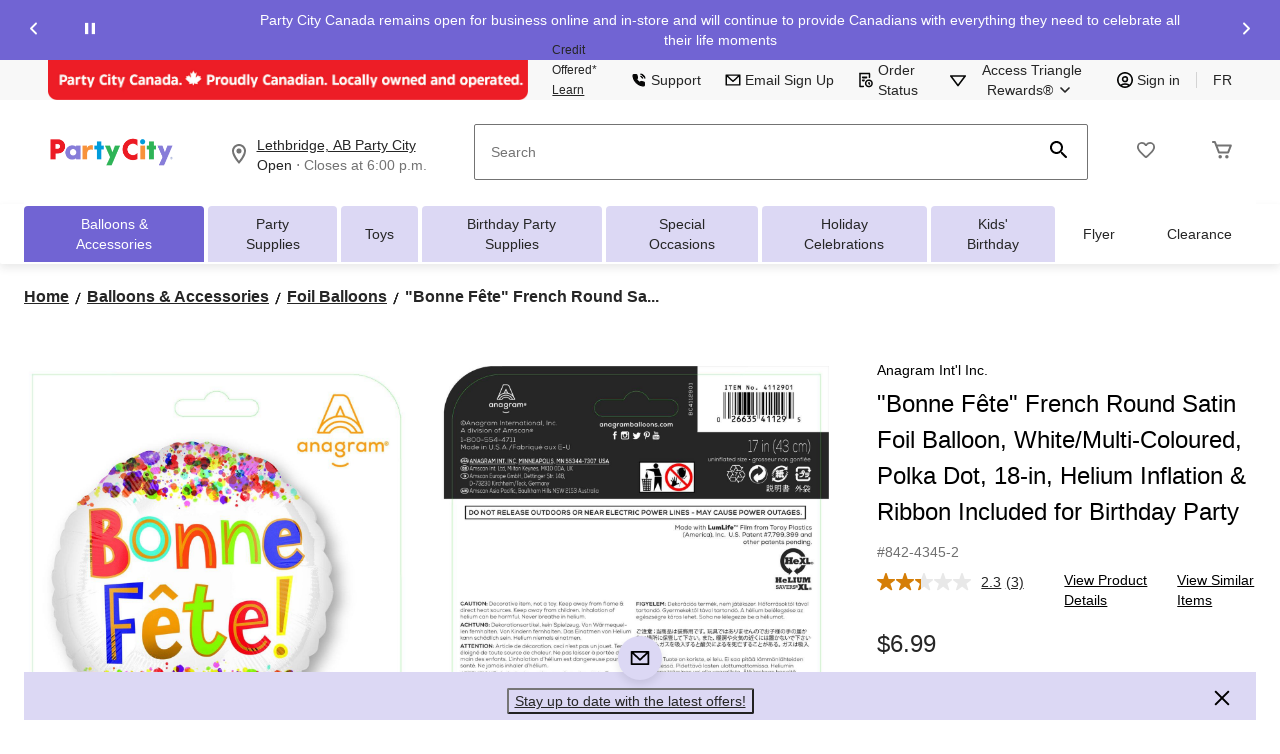

--- FILE ---
content_type: text/html;charset=UTF-8
request_url: https://www.partycity.ca/en/pdp/bonne-fete-dots-balloon-18-in-8424345p.html
body_size: 126564
content:
<!DOCTYPE html><html lang="en"><head>
        






        
        

        
            <link rel="preconnect" href="https://apim.partycity.ca">
        
            <link rel="preconnect" href="https://media-www.partycity.ca">
        
         <!-- Anti-flicker Code -->
         
        
    
    

    

    


    





    


        


    
    
    


        
        
            
            
        
        

        <!-- anticlickjack -->
        
        
        
        
        <!-- End of anticlickjack -->

    

    
        
    

    

        <meta charset="UTF-8">
        <title>"Bonne Fête" French Round Satin Foil Balloon, White/Multi-Coloured, Polka Dot, 18-in, Helium Inflation &amp; Ribbon Included for Birthday Party | Party City</title>
        
        
        
        <meta name="template" content="pdp-template">
        <meta name="viewport" content="width=device-width, initial-scale=1, maximum-scale=2, viewport-fit=auto">
        <meta name="referrer" content="origin">
        
        
            
        

        
        
            
            
        
        
            
    
        
            
                
                
                    
    
    <link href="/etc.clientlibs/ctcweb-partycity/clientlibs/clientlib-base-critical.lc-94378fca1cd01315ad7ae6afb7264a70-lc.min.css" rel="stylesheet" type="text/css">


                    
    
    <link href="/etc.clientlibs/ctcweb-partycity/clientlibs/clientlib-base.lc-71a33658648f9d7a3b69897860eeaa5f-lc.min.css" rel="stylesheet" as="style" onload="this.onload=null;this.rel='stylesheet'" type="text/css">


                
                
                
                
                
                
                
                
                
            
        
        
    

        
        
            
        

        
            <link class="static_image_preload" rel="preload" as="image" href="https://apim.partycity.ca/v1/product/api/v1/product/image/8424345p?baseStoreId=PTY&amp;lang=en_CA&amp;subscription-key=c01ef3612328420c9f5cd9277e815a0e&amp;imwidth=1244&amp;impolicy=gZoom" fetchpriority="high">
        

        <!-- Preload skeleton image in head.html -->
        <!-- Canadian Tire & PartyCity -->
        
            <link rel="preload" as="image" href="https://media-www.partycity.ca/icon/placeholder-product-pty.png?im=whresize&amp;wid=142&amp;hei=142" fetchpriority="high">
            <link rel="preload" as="image" href="https://media-www.partycity.ca/icon/placeholder-product-pty.png?im=whresize&amp;wid=200&amp;hei=200" fetchpriority="high">
        
        <!-- Atmosphere & SportChek -->
        
        <!-- Marks & L'Equipeur -->
        
        <!-- Default skeleton image preload -->
        
            <link rel="preload" as="image" href="https://media-www.partycity.ca/icon/placeholder-product-pty.png" fetchpriority="high">
        

        
            
        

        
            
        

    
    

    
    
    
    
    
    
            
    
    


            
    
    


            
            
            
    
    


            
    
    


            
            
            
            
                
    
        
            
                
                    
                
            
        
        
    

            
        

    

    

    

        <!-- Google Tag Manager 20/3/23 Fetching dynamic values for GTM URL & Params-->
    
    
    
        <!-- End Google Tag Manager -->
    <!-- Start Updated Google Tag Manager -->
        
    <!-- End Updated Google Tag Manager -->
        
        
        
        
        
        <meta name="referrer" content="origin">
        
        
			<link rel="preload" href="/etc.clientlibs/ctcweb-ctr/clientlibs/clientlib-base/resources/fonts/Lato%20Regular.woff" as="font" type="font/woff2" crossorigin="">
            <link rel="preload" href="/etc.clientlibs/ctcweb-ctr/clientlibs/clientlib-base/resources/fonts/Lato%20Bold.woff" as="font" type="font/woff2" crossorigin="">
            <link rel="preload" href="/etc.clientlibs/ctcweb-ctr/clientlibs/clientlib-base/resources/fonts/Futura%20Bold.ttf" as="font" type="font/ttf" crossorigin="">
			
            <link rel="apple-touch-icon" sizes="57x57" href="/etc.clientlibs/ctcweb-partycity/clientlibs/clientlib-base/resources/favicons/apple-touch-icon-57x57.png">
            <link rel="apple-touch-icon" sizes="60x60" href="/etc.clientlibs/ctcweb-partycity/clientlibs/clientlib-base/resources/favicons/apple-touch-icon-60x60.png">
            <link rel="apple-touch-icon" sizes="72x72" href="/etc.clientlibs/ctcweb-partycity/clientlibs/clientlib-base/resources/favicons/apple-touch-icon-72x72.png">
            <link rel="apple-touch-icon" sizes="76x76" href="/etc.clientlibs/ctcweb-partycity/clientlibs/clientlib-base/resources/favicons/apple-touch-icon-76x76.png">
            <link rel="apple-touch-icon" sizes="114x114" href="/etc.clientlibs/ctcweb-partycity/clientlibs/clientlib-base/resources/favicons/apple-touch-icon-114x114.png">
            <link rel="apple-touch-icon" sizes="120x120" href="/etc.clientlibs/ctcweb-partycity/clientlibs/clientlib-base/resources/favicons/apple-touch-icon-120x120.png">
            <link rel="apple-touch-icon" sizes="144x144" href="/etc.clientlibs/ctcweb-partycity/clientlibs/clientlib-base/resources/favicons/apple-touch-icon-144x144.png">
            <link rel="apple-touch-icon" sizes="152x152" href="/etc.clientlibs/ctcweb-partycity/clientlibs/clientlib-base/resources/favicons/apple-touch-icon-152x152.png">
            <link rel="apple-touch-icon" sizes="180x180" href="/etc.clientlibs/ctcweb-partycity/clientlibs/clientlib-base/resources/favicons/apple-touch-icon-180x180.png">
            <link rel="icon" type="image/png" href="/etc.clientlibs/ctcweb-partycity/clientlibs/clientlib-base/resources/favicons/favicon-32x32.png" sizes="32x32">
            <link rel="icon" type="image/png" href="/etc.clientlibs/ctcweb-partycity/clientlibs/clientlib-base/resources/favicons/android-chrome-192x192.png" sizes="192x192">
            <link rel="icon" type="image/png" href="/etc.clientlibs/ctcweb-partycity/clientlibs/clientlib-base/resources/favicons/favicon-96x96.png" sizes="96x96">
            <link rel="icon" type="image/png" href="/etc.clientlibs/ctcweb-partycity/clientlibs/clientlib-base/resources/favicons/favicon-16x16.png" sizes="16x16">
            <link rel="manifest" href="/etc.clientlibs/ctcweb-partycity/clientlibs/clientlib-base/resources/favicons/manifest.json">
            <link rel="mask-icon" href="/etc.clientlibs/ctcweb-partycity/clientlibs/clientlib-base/resources/favicons/safari-pinned-tab.svg" color="#5bbad5">
            <meta name="msapplication-TileColor" content="#da532c">
            <meta name="msapplication-TileImage" content="/etc.clientlibs/ctcweb-partycity/clientlibs/clientlib-base/resources/favicons/mstile-144x144.png">
            <meta name="msapplication-config" content="/etc.clientlibs/ctcweb-partycity/clientlibs/clientlib-base/resources/favicons/browserconfig.xml">
            
        
        
        
        
        
        
        
        

        
            <link rel="dns-prefetch" href="https://www.partycity.ca">
        
            <link rel="dns-prefetch" href="//rum-static.pingdom.net">
        
            <link rel="dns-prefetch" href="//fonts.googleapis.com">
        

    
        
    

        
        
            
            <link href="https://media-www.canadiantire.ca/akamai-viewer.css" rel="stylesheet" media="all" onload="this.onload=null;this.media='all'">
        
        
        



        

        

        
        
        

        <!-- custom context hub -->
        
            

        

    
        
            
            
    <meta name="bv:cookies" content="true">
    
    
        
        
    
        <meta property="og:type" content="website">
        
        
        <meta property="fb:pages" content="90752524058">
        
        
<meta property="og:url" content="https://www.partycity.ca/en/pdp/bonne-fete-dots-balloon-18-in-8424345p.html"><style data-crl8-styled-components-5af53458-9aff-48e3-9b85-7138eb9e0be6="active" data-styled-version="5.0.0"></style><meta http-equiv="origin-trial" content="[base64]"><meta http-equiv="origin-trial" content="Amm8/NmvvQfhwCib6I7ZsmUxiSCfOxWxHayJwyU1r3gRIItzr7bNQid6O8ZYaE1GSQTa69WwhPC9flq/oYkRBwsAAACCeyJvcmlnaW4iOiJodHRwczovL2dvb2dsZXN5bmRpY2F0aW9uLmNvbTo0NDMiLCJmZWF0dXJlIjoiV2ViVmlld1hSZXF1ZXN0ZWRXaXRoRGVwcmVjYXRpb24iLCJleHBpcnkiOjE3NTgwNjcxOTksImlzU3ViZG9tYWluIjp0cnVlfQ=="><meta http-equiv="origin-trial" content="[base64]"><meta http-equiv="origin-trial" content="A93bovR+QVXNx2/[base64]"><meta http-equiv="origin-trial" content="A1S5fojrAunSDrFbD8OfGmFHdRFZymSM/1ss3G+NEttCLfHkXvlcF6LGLH8Mo5PakLO1sCASXU1/[base64]"><style data-oak="true">
.oak-hidden{
  position:absolute;
  left:-9999px;
  width:1px;
  height:1px;
  pointer-events:none;
  opacity:0;
  border:none;
  z-index:-1;
}</style><style id="onetrust-style">#onetrust-banner-sdk .onetrust-vendors-list-handler{cursor:pointer;color:#1f96db;font-size:inherit;font-weight:bold;text-decoration:none;margin-left:5px}#onetrust-banner-sdk .onetrust-vendors-list-handler:hover{color:#1f96db}#onetrust-banner-sdk:focus{outline:2px solid #000;outline-offset:-2px}#onetrust-banner-sdk a:focus{outline:2px solid #000}#onetrust-banner-sdk #onetrust-accept-btn-handler,#onetrust-banner-sdk #onetrust-reject-all-handler,#onetrust-banner-sdk #onetrust-pc-btn-handler{outline-offset:1px}#onetrust-banner-sdk.ot-bnr-w-logo .ot-bnr-logo{height:64px;width:64px}#onetrust-banner-sdk .ot-tcf2-vendor-count.ot-text-bold{font-weight:bold}#onetrust-banner-sdk .ot-button-order-0{order:0}#onetrust-banner-sdk .ot-button-order-1{order:1}#onetrust-banner-sdk .ot-button-order-2{order:2}#onetrust-banner-sdk #onetrust-close-btn-container svg{height:10px;width:10px;pointer-events:none}#onetrust-banner-sdk .ot-close-icon,#onetrust-pc-sdk .ot-close-icon,#ot-sync-ntfy .ot-close-icon{background-size:contain;background-repeat:no-repeat;background-position:center;height:12px;width:12px}#onetrust-banner-sdk .powered-by-logo,#onetrust-banner-sdk .ot-pc-footer-logo a,#onetrust-pc-sdk .powered-by-logo,#onetrust-pc-sdk .ot-pc-footer-logo a,#ot-sync-ntfy .powered-by-logo,#ot-sync-ntfy .ot-pc-footer-logo a{background-size:contain;background-repeat:no-repeat;background-position:center;height:25px;width:152px;display:block;text-decoration:none;font-size:.75em}#onetrust-banner-sdk .powered-by-logo:hover,#onetrust-banner-sdk .ot-pc-footer-logo a:hover,#onetrust-pc-sdk .powered-by-logo:hover,#onetrust-pc-sdk .ot-pc-footer-logo a:hover,#ot-sync-ntfy .powered-by-logo:hover,#ot-sync-ntfy .ot-pc-footer-logo a:hover{color:#565656}#onetrust-banner-sdk h3 *,#onetrust-banner-sdk h4 *,#onetrust-banner-sdk h6 *,#onetrust-banner-sdk button *,#onetrust-banner-sdk a[data-parent-id] *,#onetrust-pc-sdk h3 *,#onetrust-pc-sdk h4 *,#onetrust-pc-sdk h6 *,#onetrust-pc-sdk button *,#onetrust-pc-sdk a[data-parent-id] *,#ot-sync-ntfy h3 *,#ot-sync-ntfy h4 *,#ot-sync-ntfy h6 *,#ot-sync-ntfy button *,#ot-sync-ntfy a[data-parent-id] *{font-size:inherit;font-weight:inherit;color:inherit}#onetrust-banner-sdk .ot-hide,#onetrust-pc-sdk .ot-hide,#ot-sync-ntfy .ot-hide{display:none !important}#onetrust-banner-sdk button.ot-link-btn:hover,#onetrust-pc-sdk button.ot-link-btn:hover,#ot-sync-ntfy button.ot-link-btn:hover{text-decoration:underline;opacity:1}#onetrust-pc-sdk .ot-sdk-row .ot-sdk-column{padding:0}#onetrust-pc-sdk .ot-sdk-container{padding-right:0}#onetrust-pc-sdk .ot-sdk-row{flex-direction:initial;width:100%}#onetrust-pc-sdk [type=checkbox]:checked,#onetrust-pc-sdk [type=checkbox]:not(:checked){pointer-events:initial}#onetrust-pc-sdk [type=checkbox]:disabled+label::before,#onetrust-pc-sdk [type=checkbox]:disabled+label:after,#onetrust-pc-sdk [type=checkbox]:disabled+label{pointer-events:none;opacity:.8}#onetrust-pc-sdk #vendor-list-content{transform:translate3d(0, 0, 0)}#onetrust-pc-sdk li input[type=checkbox]{z-index:1}#onetrust-pc-sdk li .ot-checkbox label{z-index:2}#onetrust-pc-sdk li .ot-checkbox input[type=checkbox]{height:auto;width:auto}#onetrust-pc-sdk li .host-title a,#onetrust-pc-sdk li .ot-host-name a,#onetrust-pc-sdk li .accordion-text,#onetrust-pc-sdk li .ot-acc-txt{z-index:2;position:relative}#onetrust-pc-sdk input{margin:3px .1ex}#onetrust-pc-sdk .pc-logo,#onetrust-pc-sdk .ot-pc-logo{height:60px;width:180px;background-position:center;background-size:contain;background-repeat:no-repeat;display:inline-flex;justify-content:center;align-items:center}#onetrust-pc-sdk .pc-logo img,#onetrust-pc-sdk .ot-pc-logo img{max-height:100%;max-width:100%}#onetrust-pc-sdk .pc-logo svg,#onetrust-pc-sdk .ot-pc-logo svg{height:60px;width:180px}#onetrust-pc-sdk #close-pc-btn-handler>svg{margin:auto;display:block;height:12px;width:12px}#onetrust-pc-sdk .screen-reader-only,#onetrust-pc-sdk .ot-scrn-rdr,.ot-sdk-cookie-policy .screen-reader-only,.ot-sdk-cookie-policy .ot-scrn-rdr{border:0;clip:rect(0 0 0 0);height:1px;margin:-1px;overflow:hidden;padding:0;position:absolute;width:1px}#onetrust-pc-sdk.ot-fade-in,.onetrust-pc-dark-filter.ot-fade-in,#onetrust-banner-sdk.ot-fade-in{animation-name:onetrust-fade-in;animation-duration:400ms;animation-timing-function:ease-in-out}#onetrust-pc-sdk.ot-hide{display:none !important}.onetrust-pc-dark-filter.ot-hide{display:none !important}#ot-sdk-btn.ot-sdk-show-settings,#ot-sdk-btn.optanon-show-settings{color:#fff;background-color:#468254;height:auto;white-space:normal;word-wrap:break-word;padding:.8em 2em;font-size:.8em;line-height:1.2;cursor:pointer;-moz-transition:.1s ease;-o-transition:.1s ease;-webkit-transition:1s ease;transition:.1s ease}#ot-sdk-btn.ot-sdk-show-settings:hover,#ot-sdk-btn.optanon-show-settings:hover{color:#fff;background-color:#2c6415}#ot-sdk-btn.ot-sdk-show-settings:active,#ot-sdk-btn.optanon-show-settings:active{color:#fff;background-color:#2c6415;border:1px solid rgba(162,192,169,.5)}.onetrust-pc-dark-filter{background:rgba(0,0,0,.5);z-index:2147483646;width:100%;height:100%;overflow:hidden;position:fixed;top:0;bottom:0;left:0}@keyframes onetrust-fade-in{0%{opacity:0}100%{opacity:1}}.ot-cookie-label{text-decoration:underline}@media only screen and (min-width: 426px)and (max-width: 896px)and (orientation: landscape){#onetrust-pc-sdk p{font-size:.75em}}#onetrust-banner-sdk .banner-option-input:focus+label{outline:1px solid #000;outline-style:auto}.category-vendors-list-handler+a:focus,.category-vendors-list-handler+a:focus-visible{outline:2px solid #000}#onetrust-pc-sdk .ot-userid-title{margin-top:10px}#onetrust-pc-sdk .ot-userid-title>span,#onetrust-pc-sdk .ot-userid-timestamp>span{font-weight:700}#onetrust-pc-sdk .ot-userid-desc{font-style:italic}#onetrust-pc-sdk .ot-host-desc a{pointer-events:initial}#onetrust-pc-sdk .ot-ven-hdr>p a{position:relative;z-index:2;pointer-events:initial}#onetrust-pc-sdk .ot-vnd-serv .ot-vnd-item .ot-vnd-info a,#onetrust-pc-sdk .ot-vs-list .ot-vnd-item .ot-vnd-info a{margin-right:auto}#onetrust-pc-sdk .ot-pc-footer-logo svg,#onetrust-pc-sdk .ot-pc-footer-logo img{width:136px;height:16px}#onetrust-pc-sdk .ot-pur-vdr-count{font-weight:400;font-size:.8em;padding-top:3px;display:block}#onetrust-banner-sdk .ot-optout-signal,#onetrust-pc-sdk .ot-optout-signal{border:1px solid #32ae88;border-radius:3px;padding:5px;margin-bottom:10px;background-color:#f9fffa;font-size:.85rem;line-height:2}#onetrust-banner-sdk .ot-optout-signal .ot-optout-icon,#onetrust-pc-sdk .ot-optout-signal .ot-optout-icon{display:inline;margin-right:5px}#onetrust-banner-sdk .ot-optout-signal svg,#onetrust-pc-sdk .ot-optout-signal svg{height:20px;width:30px}#onetrust-banner-sdk .ot-optout-signal svg.ot-source-sprite,#onetrust-pc-sdk .ot-optout-signal svg.ot-source-sprite{position:relative;bottom:-3px}#onetrust-banner-sdk .ot-optout-signal svg:not(.ot-source-sprite),#onetrust-pc-sdk .ot-optout-signal svg:not(.ot-source-sprite){transform:scale(0.5)}#onetrust-banner-sdk .ot-optout-signal svg:not(.ot-source-sprite) path,#onetrust-pc-sdk .ot-optout-signal svg:not(.ot-source-sprite) path{fill:#32ae88}#onetrust-consent-sdk .ot-general-modal{overflow:hidden;position:fixed;margin:0 auto;top:50%;left:50%;width:40%;padding:1.5rem;max-width:575px;min-width:575px;z-index:2147483647;border-radius:2.5px;transform:translate(-50%, -50%)}#onetrust-consent-sdk .ot-signature-health-group{margin-top:1rem;padding-left:1.25rem;padding-right:1.25rem;margin-bottom:.625rem;width:calc(100% - 2.5rem)}#onetrust-consent-sdk .ot-signature-health-group .ot-signature-health-form{gap:.5rem}#onetrust-consent-sdk .ot-signature-health .ot-signature-health-form{width:70%;gap:.35rem}#onetrust-consent-sdk .ot-signature-health .ot-signature-input{height:38px;padding:6px 10px;background-color:#fff;border:1px solid #d1d1d1;border-radius:4px;box-shadow:none;box-sizing:border-box}#onetrust-consent-sdk .ot-signature-health .ot-signature-subtitle{font-size:1.125rem}#onetrust-consent-sdk .ot-signature-health .ot-signature-group-title{font-size:1.25rem;font-weight:bold}#onetrust-consent-sdk .ot-signature-health,#onetrust-consent-sdk .ot-signature-health-group{display:flex;flex-direction:column;gap:1rem}#onetrust-consent-sdk .ot-signature-health .ot-signature-cont,#onetrust-consent-sdk .ot-signature-health-group .ot-signature-cont{display:flex;flex-direction:column;gap:.25rem}#onetrust-consent-sdk .ot-signature-health .ot-signature-paragraph,#onetrust-consent-sdk .ot-signature-health-group .ot-signature-paragraph{margin:0;line-height:20px;font-size:max(14px,.875rem)}#onetrust-consent-sdk .ot-signature-health .ot-health-signature-error,#onetrust-consent-sdk .ot-signature-health-group .ot-health-signature-error{color:#4d4d4d;font-size:min(12px,.75rem)}#onetrust-consent-sdk .ot-signature-health .ot-signature-buttons-cont,#onetrust-consent-sdk .ot-signature-health-group .ot-signature-buttons-cont{margin-top:max(.75rem,2%);gap:1rem;display:flex;justify-content:flex-end}#onetrust-consent-sdk .ot-signature-health .ot-signature-button,#onetrust-consent-sdk .ot-signature-health-group .ot-signature-button{flex:1;height:auto;color:#fff;cursor:pointer;line-height:1.2;min-width:125px;font-weight:600;font-size:.813em;border-radius:2px;padding:12px 10px;white-space:normal;word-wrap:break-word;word-break:break-word;background-color:#68b631;border:2px solid #68b631}#onetrust-consent-sdk .ot-signature-health .ot-signature-button.reject,#onetrust-consent-sdk .ot-signature-health-group .ot-signature-button.reject{background-color:#fff}#onetrust-consent-sdk .ot-input-field-cont{display:flex;flex-direction:column;gap:.5rem}#onetrust-consent-sdk .ot-input-field-cont .ot-signature-input{width:65%}#onetrust-consent-sdk .ot-signature-health-form{display:flex;flex-direction:column}#onetrust-consent-sdk .ot-signature-health-form .ot-signature-label{margin-bottom:0;line-height:20px;font-size:max(14px,.875rem)}#onetrust-consent-sdk #onetrust-sprite-svg{display:none}@media only screen and (max-width: 600px){#onetrust-consent-sdk .ot-general-modal{min-width:100%}#onetrust-consent-sdk .ot-signature-health .ot-signature-health-form{width:100%}#onetrust-consent-sdk .ot-input-field-cont .ot-signature-input{width:100%}}#onetrust-banner-sdk,#onetrust-pc-sdk,#ot-sdk-cookie-policy,#ot-sync-ntfy{font-size:16px}#onetrust-banner-sdk *,#onetrust-banner-sdk ::after,#onetrust-banner-sdk ::before,#onetrust-pc-sdk *,#onetrust-pc-sdk ::after,#onetrust-pc-sdk ::before,#ot-sdk-cookie-policy *,#ot-sdk-cookie-policy ::after,#ot-sdk-cookie-policy ::before,#ot-sync-ntfy *,#ot-sync-ntfy ::after,#ot-sync-ntfy ::before{-webkit-box-sizing:content-box;-moz-box-sizing:content-box;box-sizing:content-box}#onetrust-banner-sdk div,#onetrust-banner-sdk span,#onetrust-banner-sdk h1,#onetrust-banner-sdk h2,#onetrust-banner-sdk h3,#onetrust-banner-sdk h4,#onetrust-banner-sdk h5,#onetrust-banner-sdk h6,#onetrust-banner-sdk p,#onetrust-banner-sdk img,#onetrust-banner-sdk svg,#onetrust-banner-sdk button,#onetrust-banner-sdk section,#onetrust-banner-sdk a,#onetrust-banner-sdk label,#onetrust-banner-sdk input,#onetrust-banner-sdk ul,#onetrust-banner-sdk li,#onetrust-banner-sdk nav,#onetrust-banner-sdk table,#onetrust-banner-sdk thead,#onetrust-banner-sdk tr,#onetrust-banner-sdk td,#onetrust-banner-sdk tbody,#onetrust-banner-sdk .ot-main-content,#onetrust-banner-sdk .ot-toggle,#onetrust-banner-sdk #ot-content,#onetrust-banner-sdk #ot-pc-content,#onetrust-banner-sdk .checkbox,#onetrust-pc-sdk div,#onetrust-pc-sdk span,#onetrust-pc-sdk h1,#onetrust-pc-sdk h2,#onetrust-pc-sdk h3,#onetrust-pc-sdk h4,#onetrust-pc-sdk h5,#onetrust-pc-sdk h6,#onetrust-pc-sdk p,#onetrust-pc-sdk img,#onetrust-pc-sdk svg,#onetrust-pc-sdk button,#onetrust-pc-sdk section,#onetrust-pc-sdk a,#onetrust-pc-sdk label,#onetrust-pc-sdk input,#onetrust-pc-sdk ul,#onetrust-pc-sdk li,#onetrust-pc-sdk nav,#onetrust-pc-sdk table,#onetrust-pc-sdk thead,#onetrust-pc-sdk tr,#onetrust-pc-sdk td,#onetrust-pc-sdk tbody,#onetrust-pc-sdk .ot-main-content,#onetrust-pc-sdk .ot-toggle,#onetrust-pc-sdk #ot-content,#onetrust-pc-sdk #ot-pc-content,#onetrust-pc-sdk .checkbox,#ot-sdk-cookie-policy div,#ot-sdk-cookie-policy span,#ot-sdk-cookie-policy h1,#ot-sdk-cookie-policy h2,#ot-sdk-cookie-policy h3,#ot-sdk-cookie-policy h4,#ot-sdk-cookie-policy h5,#ot-sdk-cookie-policy h6,#ot-sdk-cookie-policy p,#ot-sdk-cookie-policy img,#ot-sdk-cookie-policy svg,#ot-sdk-cookie-policy button,#ot-sdk-cookie-policy section,#ot-sdk-cookie-policy a,#ot-sdk-cookie-policy label,#ot-sdk-cookie-policy input,#ot-sdk-cookie-policy ul,#ot-sdk-cookie-policy li,#ot-sdk-cookie-policy nav,#ot-sdk-cookie-policy table,#ot-sdk-cookie-policy thead,#ot-sdk-cookie-policy tr,#ot-sdk-cookie-policy td,#ot-sdk-cookie-policy tbody,#ot-sdk-cookie-policy .ot-main-content,#ot-sdk-cookie-policy .ot-toggle,#ot-sdk-cookie-policy #ot-content,#ot-sdk-cookie-policy #ot-pc-content,#ot-sdk-cookie-policy .checkbox,#ot-sync-ntfy div,#ot-sync-ntfy span,#ot-sync-ntfy h1,#ot-sync-ntfy h2,#ot-sync-ntfy h3,#ot-sync-ntfy h4,#ot-sync-ntfy h5,#ot-sync-ntfy h6,#ot-sync-ntfy p,#ot-sync-ntfy img,#ot-sync-ntfy svg,#ot-sync-ntfy button,#ot-sync-ntfy section,#ot-sync-ntfy a,#ot-sync-ntfy label,#ot-sync-ntfy input,#ot-sync-ntfy ul,#ot-sync-ntfy li,#ot-sync-ntfy nav,#ot-sync-ntfy table,#ot-sync-ntfy thead,#ot-sync-ntfy tr,#ot-sync-ntfy td,#ot-sync-ntfy tbody,#ot-sync-ntfy .ot-main-content,#ot-sync-ntfy .ot-toggle,#ot-sync-ntfy #ot-content,#ot-sync-ntfy #ot-pc-content,#ot-sync-ntfy .checkbox{font-family:inherit;font-weight:normal;-webkit-font-smoothing:auto;letter-spacing:normal;line-height:normal;padding:0;margin:0;height:auto;min-height:0;max-height:none;width:auto;min-width:0;max-width:none;border-radius:0;border:none;clear:none;float:none;position:static;bottom:auto;left:auto;right:auto;top:auto;text-align:left;text-decoration:none;text-indent:0;text-shadow:none;text-transform:none;white-space:normal;background:none;overflow:visible;vertical-align:baseline;visibility:visible;z-index:auto;box-shadow:none}#onetrust-banner-sdk img,#onetrust-pc-sdk img,#ot-sdk-cookie-policy img,#ot-sync-ntfy img{overflow:hidden !important}#onetrust-banner-sdk label:before,#onetrust-banner-sdk label:after,#onetrust-banner-sdk .checkbox:after,#onetrust-banner-sdk .checkbox:before,#onetrust-pc-sdk label:before,#onetrust-pc-sdk label:after,#onetrust-pc-sdk .checkbox:after,#onetrust-pc-sdk .checkbox:before,#ot-sdk-cookie-policy label:before,#ot-sdk-cookie-policy label:after,#ot-sdk-cookie-policy .checkbox:after,#ot-sdk-cookie-policy .checkbox:before,#ot-sync-ntfy label:before,#ot-sync-ntfy label:after,#ot-sync-ntfy .checkbox:after,#ot-sync-ntfy .checkbox:before{content:"";content:none}#onetrust-banner-sdk .ot-sdk-container,#onetrust-pc-sdk .ot-sdk-container,#ot-sdk-cookie-policy .ot-sdk-container{position:relative;width:100%;max-width:100%;margin:0 auto;padding:0 20px;box-sizing:border-box}#onetrust-banner-sdk .ot-sdk-column,#onetrust-banner-sdk .ot-sdk-columns,#onetrust-pc-sdk .ot-sdk-column,#onetrust-pc-sdk .ot-sdk-columns,#ot-sdk-cookie-policy .ot-sdk-column,#ot-sdk-cookie-policy .ot-sdk-columns{width:100%;float:left;box-sizing:border-box;padding:0;display:initial}@media(min-width: 400px){#onetrust-banner-sdk .ot-sdk-container,#onetrust-pc-sdk .ot-sdk-container,#ot-sdk-cookie-policy .ot-sdk-container{width:90%;padding:0}}@media(min-width: 550px){#onetrust-banner-sdk .ot-sdk-container,#onetrust-pc-sdk .ot-sdk-container,#ot-sdk-cookie-policy .ot-sdk-container{width:100%}#onetrust-banner-sdk .ot-sdk-column,#onetrust-banner-sdk .ot-sdk-columns,#onetrust-pc-sdk .ot-sdk-column,#onetrust-pc-sdk .ot-sdk-columns,#ot-sdk-cookie-policy .ot-sdk-column,#ot-sdk-cookie-policy .ot-sdk-columns{margin-left:4%}#onetrust-banner-sdk .ot-sdk-column:first-child,#onetrust-banner-sdk .ot-sdk-columns:first-child,#onetrust-pc-sdk .ot-sdk-column:first-child,#onetrust-pc-sdk .ot-sdk-columns:first-child,#ot-sdk-cookie-policy .ot-sdk-column:first-child,#ot-sdk-cookie-policy .ot-sdk-columns:first-child{margin-left:0}#onetrust-banner-sdk .ot-sdk-two.ot-sdk-columns,#onetrust-pc-sdk .ot-sdk-two.ot-sdk-columns,#ot-sdk-cookie-policy .ot-sdk-two.ot-sdk-columns{width:13.3333333333%}#onetrust-banner-sdk .ot-sdk-three.ot-sdk-columns,#onetrust-pc-sdk .ot-sdk-three.ot-sdk-columns,#ot-sdk-cookie-policy .ot-sdk-three.ot-sdk-columns{width:22%}#onetrust-banner-sdk .ot-sdk-four.ot-sdk-columns,#onetrust-pc-sdk .ot-sdk-four.ot-sdk-columns,#ot-sdk-cookie-policy .ot-sdk-four.ot-sdk-columns{width:30.6666666667%}#onetrust-banner-sdk .ot-sdk-eight.ot-sdk-columns,#onetrust-pc-sdk .ot-sdk-eight.ot-sdk-columns,#ot-sdk-cookie-policy .ot-sdk-eight.ot-sdk-columns{width:65.3333333333%}#onetrust-banner-sdk .ot-sdk-nine.ot-sdk-columns,#onetrust-pc-sdk .ot-sdk-nine.ot-sdk-columns,#ot-sdk-cookie-policy .ot-sdk-nine.ot-sdk-columns{width:74%}#onetrust-banner-sdk .ot-sdk-ten.ot-sdk-columns,#onetrust-pc-sdk .ot-sdk-ten.ot-sdk-columns,#ot-sdk-cookie-policy .ot-sdk-ten.ot-sdk-columns{width:82.6666666667%}#onetrust-banner-sdk .ot-sdk-eleven.ot-sdk-columns,#onetrust-pc-sdk .ot-sdk-eleven.ot-sdk-columns,#ot-sdk-cookie-policy .ot-sdk-eleven.ot-sdk-columns{width:91.3333333333%}#onetrust-banner-sdk .ot-sdk-twelve.ot-sdk-columns,#onetrust-pc-sdk .ot-sdk-twelve.ot-sdk-columns,#ot-sdk-cookie-policy .ot-sdk-twelve.ot-sdk-columns{width:100%;margin-left:0}}#onetrust-banner-sdk h1,#onetrust-banner-sdk h2,#onetrust-banner-sdk h3,#onetrust-banner-sdk h4,#onetrust-banner-sdk h5,#onetrust-banner-sdk h6,#onetrust-pc-sdk h1,#onetrust-pc-sdk h2,#onetrust-pc-sdk h3,#onetrust-pc-sdk h4,#onetrust-pc-sdk h5,#onetrust-pc-sdk h6,#ot-sdk-cookie-policy h1,#ot-sdk-cookie-policy h2,#ot-sdk-cookie-policy h3,#ot-sdk-cookie-policy h4,#ot-sdk-cookie-policy h5,#ot-sdk-cookie-policy h6{margin-top:0;font-weight:600;font-family:inherit}#onetrust-banner-sdk h1,#onetrust-pc-sdk h1,#ot-sdk-cookie-policy h1{font-size:1.5rem;line-height:1.2}#onetrust-banner-sdk h2,#onetrust-pc-sdk h2,#ot-sdk-cookie-policy h2{font-size:1.5rem;line-height:1.25}#onetrust-banner-sdk h3,#onetrust-pc-sdk h3,#ot-sdk-cookie-policy h3{font-size:1.5rem;line-height:1.3}#onetrust-banner-sdk h4,#onetrust-pc-sdk h4,#ot-sdk-cookie-policy h4{font-size:1.5rem;line-height:1.35}#onetrust-banner-sdk h5,#onetrust-pc-sdk h5,#ot-sdk-cookie-policy h5{font-size:1.5rem;line-height:1.5}#onetrust-banner-sdk h6,#onetrust-pc-sdk h6,#ot-sdk-cookie-policy h6{font-size:1.5rem;line-height:1.6}@media(min-width: 550px){#onetrust-banner-sdk h1,#onetrust-pc-sdk h1,#ot-sdk-cookie-policy h1{font-size:1.5rem}#onetrust-banner-sdk h2,#onetrust-pc-sdk h2,#ot-sdk-cookie-policy h2{font-size:1.5rem}#onetrust-banner-sdk h3,#onetrust-pc-sdk h3,#ot-sdk-cookie-policy h3{font-size:1.5rem}#onetrust-banner-sdk h4,#onetrust-pc-sdk h4,#ot-sdk-cookie-policy h4{font-size:1.5rem}#onetrust-banner-sdk h5,#onetrust-pc-sdk h5,#ot-sdk-cookie-policy h5{font-size:1.5rem}#onetrust-banner-sdk h6,#onetrust-pc-sdk h6,#ot-sdk-cookie-policy h6{font-size:1.5rem}}#onetrust-banner-sdk p,#onetrust-pc-sdk p,#ot-sdk-cookie-policy p{margin:0 0 1em 0;font-family:inherit;line-height:normal}#onetrust-banner-sdk a,#onetrust-pc-sdk a,#ot-sdk-cookie-policy a{color:#565656;text-decoration:underline}#onetrust-banner-sdk a:hover,#onetrust-pc-sdk a:hover,#ot-sdk-cookie-policy a:hover{color:#565656;text-decoration:none}#onetrust-banner-sdk .ot-sdk-button,#onetrust-banner-sdk button,#onetrust-pc-sdk .ot-sdk-button,#onetrust-pc-sdk button,#ot-sdk-cookie-policy .ot-sdk-button,#ot-sdk-cookie-policy button{margin-bottom:1rem;font-family:inherit}#onetrust-banner-sdk .ot-sdk-button,#onetrust-banner-sdk button,#onetrust-pc-sdk .ot-sdk-button,#onetrust-pc-sdk button,#ot-sdk-cookie-policy .ot-sdk-button,#ot-sdk-cookie-policy button{display:inline-block;height:38px;padding:0 30px;color:#555;text-align:center;font-size:.9em;font-weight:400;line-height:38px;letter-spacing:.01em;text-decoration:none;white-space:nowrap;background-color:rgba(0,0,0,0);border-radius:2px;border:1px solid #bbb;cursor:pointer;box-sizing:border-box}#onetrust-banner-sdk .ot-sdk-button:hover,#onetrust-banner-sdk :not(.ot-leg-btn-container)>button:not(.ot-link-btn):hover,#onetrust-banner-sdk :not(.ot-leg-btn-container)>button:not(.ot-link-btn):focus,#onetrust-pc-sdk .ot-sdk-button:hover,#onetrust-pc-sdk :not(.ot-leg-btn-container)>button:not(.ot-link-btn):hover,#onetrust-pc-sdk :not(.ot-leg-btn-container)>button:not(.ot-link-btn):focus,#ot-sdk-cookie-policy .ot-sdk-button:hover,#ot-sdk-cookie-policy :not(.ot-leg-btn-container)>button:not(.ot-link-btn):hover,#ot-sdk-cookie-policy :not(.ot-leg-btn-container)>button:not(.ot-link-btn):focus{color:#333;border-color:#888;opacity:.9}#onetrust-banner-sdk .ot-sdk-button:focus,#onetrust-banner-sdk :not(.ot-leg-btn-container)>button:focus,#onetrust-pc-sdk .ot-sdk-button:focus,#onetrust-pc-sdk :not(.ot-leg-btn-container)>button:focus,#ot-sdk-cookie-policy .ot-sdk-button:focus,#ot-sdk-cookie-policy :not(.ot-leg-btn-container)>button:focus{outline:2px solid #000}#onetrust-banner-sdk .ot-sdk-button.ot-sdk-button-primary,#onetrust-banner-sdk button.ot-sdk-button-primary,#onetrust-banner-sdk input[type=submit].ot-sdk-button-primary,#onetrust-banner-sdk input[type=reset].ot-sdk-button-primary,#onetrust-banner-sdk input[type=button].ot-sdk-button-primary,#onetrust-pc-sdk .ot-sdk-button.ot-sdk-button-primary,#onetrust-pc-sdk button.ot-sdk-button-primary,#onetrust-pc-sdk input[type=submit].ot-sdk-button-primary,#onetrust-pc-sdk input[type=reset].ot-sdk-button-primary,#onetrust-pc-sdk input[type=button].ot-sdk-button-primary,#ot-sdk-cookie-policy .ot-sdk-button.ot-sdk-button-primary,#ot-sdk-cookie-policy button.ot-sdk-button-primary,#ot-sdk-cookie-policy input[type=submit].ot-sdk-button-primary,#ot-sdk-cookie-policy input[type=reset].ot-sdk-button-primary,#ot-sdk-cookie-policy input[type=button].ot-sdk-button-primary{color:#fff;background-color:#33c3f0;border-color:#33c3f0}#onetrust-banner-sdk .ot-sdk-button.ot-sdk-button-primary:hover,#onetrust-banner-sdk button.ot-sdk-button-primary:hover,#onetrust-banner-sdk input[type=submit].ot-sdk-button-primary:hover,#onetrust-banner-sdk input[type=reset].ot-sdk-button-primary:hover,#onetrust-banner-sdk input[type=button].ot-sdk-button-primary:hover,#onetrust-banner-sdk .ot-sdk-button.ot-sdk-button-primary:focus,#onetrust-banner-sdk button.ot-sdk-button-primary:focus,#onetrust-banner-sdk input[type=submit].ot-sdk-button-primary:focus,#onetrust-banner-sdk input[type=reset].ot-sdk-button-primary:focus,#onetrust-banner-sdk input[type=button].ot-sdk-button-primary:focus,#onetrust-pc-sdk .ot-sdk-button.ot-sdk-button-primary:hover,#onetrust-pc-sdk button.ot-sdk-button-primary:hover,#onetrust-pc-sdk input[type=submit].ot-sdk-button-primary:hover,#onetrust-pc-sdk input[type=reset].ot-sdk-button-primary:hover,#onetrust-pc-sdk input[type=button].ot-sdk-button-primary:hover,#onetrust-pc-sdk .ot-sdk-button.ot-sdk-button-primary:focus,#onetrust-pc-sdk button.ot-sdk-button-primary:focus,#onetrust-pc-sdk input[type=submit].ot-sdk-button-primary:focus,#onetrust-pc-sdk input[type=reset].ot-sdk-button-primary:focus,#onetrust-pc-sdk input[type=button].ot-sdk-button-primary:focus,#ot-sdk-cookie-policy .ot-sdk-button.ot-sdk-button-primary:hover,#ot-sdk-cookie-policy button.ot-sdk-button-primary:hover,#ot-sdk-cookie-policy input[type=submit].ot-sdk-button-primary:hover,#ot-sdk-cookie-policy input[type=reset].ot-sdk-button-primary:hover,#ot-sdk-cookie-policy input[type=button].ot-sdk-button-primary:hover,#ot-sdk-cookie-policy .ot-sdk-button.ot-sdk-button-primary:focus,#ot-sdk-cookie-policy button.ot-sdk-button-primary:focus,#ot-sdk-cookie-policy input[type=submit].ot-sdk-button-primary:focus,#ot-sdk-cookie-policy input[type=reset].ot-sdk-button-primary:focus,#ot-sdk-cookie-policy input[type=button].ot-sdk-button-primary:focus{color:#fff;background-color:#1eaedb;border-color:#1eaedb}#onetrust-banner-sdk input[type=text],#onetrust-pc-sdk input[type=text],#ot-sdk-cookie-policy input[type=text]{height:38px;padding:6px 10px;background-color:#fff;border:1px solid #d1d1d1;border-radius:4px;box-shadow:none;box-sizing:border-box}#onetrust-banner-sdk input[type=text],#onetrust-pc-sdk input[type=text],#ot-sdk-cookie-policy input[type=text]{-webkit-appearance:none;-moz-appearance:none;appearance:none}#onetrust-banner-sdk input[type=text]:focus,#onetrust-pc-sdk input[type=text]:focus,#ot-sdk-cookie-policy input[type=text]:focus{border:1px solid #000;outline:0}#onetrust-banner-sdk label,#onetrust-pc-sdk label,#ot-sdk-cookie-policy label{display:block;margin-bottom:.5rem;font-weight:600}#onetrust-banner-sdk input[type=checkbox],#onetrust-pc-sdk input[type=checkbox],#ot-sdk-cookie-policy input[type=checkbox]{display:inline}#onetrust-banner-sdk ul,#onetrust-pc-sdk ul,#ot-sdk-cookie-policy ul{list-style:circle inside}#onetrust-banner-sdk ul,#onetrust-pc-sdk ul,#ot-sdk-cookie-policy ul{padding-left:0;margin-top:0}#onetrust-banner-sdk ul ul,#onetrust-pc-sdk ul ul,#ot-sdk-cookie-policy ul ul{margin:1.5rem 0 1.5rem 3rem;font-size:90%}#onetrust-banner-sdk li,#onetrust-pc-sdk li,#ot-sdk-cookie-policy li{margin-bottom:1rem}#onetrust-banner-sdk th,#onetrust-banner-sdk td,#onetrust-pc-sdk th,#onetrust-pc-sdk td,#ot-sdk-cookie-policy th,#ot-sdk-cookie-policy td{padding:12px 15px;text-align:left;border-bottom:1px solid #e1e1e1}#onetrust-banner-sdk button,#onetrust-pc-sdk button,#ot-sdk-cookie-policy button{margin-bottom:1rem;font-family:inherit}#onetrust-banner-sdk .ot-sdk-container:after,#onetrust-banner-sdk .ot-sdk-row:after,#onetrust-pc-sdk .ot-sdk-container:after,#onetrust-pc-sdk .ot-sdk-row:after,#ot-sdk-cookie-policy .ot-sdk-container:after,#ot-sdk-cookie-policy .ot-sdk-row:after{content:"";display:table;clear:both}#onetrust-banner-sdk .ot-sdk-row,#onetrust-pc-sdk .ot-sdk-row,#ot-sdk-cookie-policy .ot-sdk-row{margin:0;max-width:none;display:block}#onetrust-banner-sdk{box-shadow:0 0 18px rgba(0,0,0,.2)}#onetrust-banner-sdk.otFlat{position:fixed;z-index:2147483645;bottom:0;right:0;left:0;background-color:#fff;max-height:90%;overflow-x:hidden;overflow-y:auto}#onetrust-banner-sdk.otFlat.top{top:0px;bottom:auto}#onetrust-banner-sdk.otRelFont{font-size:1rem}#onetrust-banner-sdk>.ot-sdk-container{overflow:hidden}#onetrust-banner-sdk::-webkit-scrollbar{width:11px}#onetrust-banner-sdk::-webkit-scrollbar-thumb{border-radius:10px;background:#c1c1c1}#onetrust-banner-sdk{scrollbar-arrow-color:#c1c1c1;scrollbar-darkshadow-color:#c1c1c1;scrollbar-face-color:#c1c1c1;scrollbar-shadow-color:#c1c1c1}#onetrust-banner-sdk #onetrust-policy{margin:1.25em 0 .625em 2em;overflow:hidden}#onetrust-banner-sdk #onetrust-policy .ot-gv-list-handler{float:left;font-size:.82em;padding:0;margin-bottom:0;border:0;line-height:normal;height:auto;width:auto}#onetrust-banner-sdk #onetrust-policy-title{font-size:1.2em;line-height:1.3;margin-bottom:10px}#onetrust-banner-sdk #onetrust-group-container{position:relative}#onetrust-banner-sdk #onetrust-policy-text{clear:both;text-align:left;font-size:.88em;line-height:1.4}#onetrust-banner-sdk #onetrust-policy-text *{font-size:inherit;line-height:inherit}#onetrust-banner-sdk #onetrust-policy-text a{font-weight:bold;margin-left:5px}#onetrust-banner-sdk #onetrust-policy-title,#onetrust-banner-sdk #onetrust-policy-text{color:dimgray;float:left}#onetrust-banner-sdk #onetrust-button-group-parent{min-height:1px;text-align:center}#onetrust-banner-sdk #onetrust-button-group{display:inline-block}#onetrust-banner-sdk #onetrust-accept-btn-handler,#onetrust-banner-sdk #onetrust-reject-all-handler,#onetrust-banner-sdk #onetrust-pc-btn-handler{background-color:#68b631;color:#fff;border-color:#68b631;margin-right:1em;min-width:125px;height:auto;white-space:normal;word-break:break-word;word-wrap:break-word;padding:12px 10px;line-height:1.2;font-size:.813em;font-weight:600}#onetrust-banner-sdk #onetrust-pc-btn-handler.cookie-setting-link{background-color:#fff;border:none;color:#68b631;text-decoration:underline;padding-left:0;padding-right:0}#onetrust-banner-sdk .onetrust-close-btn-ui{width:44px;height:44px;background-size:12px;border:none;position:relative;margin:auto;padding:0}#onetrust-banner-sdk .banner_logo{display:none}#onetrust-banner-sdk.ot-bnr-w-logo .ot-bnr-logo{position:absolute;top:50%;transform:translateY(-50%);left:0px;margin-right:5px}#onetrust-banner-sdk.ot-bnr-w-logo #onetrust-policy{margin-left:65px}#onetrust-banner-sdk .ot-b-addl-desc{clear:both;float:left;display:block}#onetrust-banner-sdk #banner-options{float:left;display:table;margin-right:0;margin-left:1em;width:calc(100% - 1em)}#onetrust-banner-sdk .banner-option-input{cursor:pointer;width:auto;height:auto;border:none;padding:0;padding-right:3px;margin:0 0 10px;font-size:.82em;line-height:1.4}#onetrust-banner-sdk .banner-option-input *{pointer-events:none;font-size:inherit;line-height:inherit}#onetrust-banner-sdk .banner-option-input[aria-expanded=true]~.banner-option-details{display:block;height:auto}#onetrust-banner-sdk .banner-option-input[aria-expanded=true] .ot-arrow-container{transform:rotate(90deg)}#onetrust-banner-sdk .banner-option{margin-bottom:12px;margin-left:0;border:none;float:left;padding:0}#onetrust-banner-sdk .banner-option:first-child{padding-left:2px}#onetrust-banner-sdk .banner-option:not(:first-child){padding:0;border:none}#onetrust-banner-sdk .banner-option-header{cursor:pointer;display:inline-block}#onetrust-banner-sdk .banner-option-header :first-child{color:dimgray;font-weight:bold;float:left}#onetrust-banner-sdk .banner-option-header .ot-arrow-container{display:inline-block;border-top:6px solid rgba(0,0,0,0);border-bottom:6px solid rgba(0,0,0,0);border-left:6px solid dimgray;margin-left:10px;vertical-align:middle}#onetrust-banner-sdk .banner-option-details{display:none;font-size:.83em;line-height:1.5;padding:10px 0px 5px 10px;margin-right:10px;height:0px}#onetrust-banner-sdk .banner-option-details *{font-size:inherit;line-height:inherit;color:dimgray}#onetrust-banner-sdk .ot-arrow-container,#onetrust-banner-sdk .banner-option-details{transition:all 300ms ease-in 0s;-webkit-transition:all 300ms ease-in 0s;-moz-transition:all 300ms ease-in 0s;-o-transition:all 300ms ease-in 0s}#onetrust-banner-sdk .ot-dpd-container{float:left}#onetrust-banner-sdk .ot-dpd-title{margin-bottom:10px}#onetrust-banner-sdk .ot-dpd-title,#onetrust-banner-sdk .ot-dpd-desc{font-size:.88em;line-height:1.4;color:dimgray}#onetrust-banner-sdk .ot-dpd-title *,#onetrust-banner-sdk .ot-dpd-desc *{font-size:inherit;line-height:inherit}#onetrust-banner-sdk.ot-iab-2 #onetrust-policy-text *{margin-bottom:0}#onetrust-banner-sdk.ot-iab-2 .onetrust-vendors-list-handler{display:block;margin-left:0;margin-top:5px;clear:both;margin-bottom:0;padding:0;border:0;height:auto;width:auto}#onetrust-banner-sdk.ot-iab-2 #onetrust-button-group button{display:block}#onetrust-banner-sdk.ot-close-btn-link{padding-top:25px}#onetrust-banner-sdk.ot-close-btn-link #onetrust-close-btn-container{top:15px;transform:none;right:15px}#onetrust-banner-sdk.ot-close-btn-link #onetrust-close-btn-container button{padding:0;white-space:pre-wrap;border:none;height:auto;line-height:1.5;text-decoration:underline;font-size:.69em}#onetrust-banner-sdk #onetrust-policy-text,#onetrust-banner-sdk .ot-dpd-desc,#onetrust-banner-sdk .ot-b-addl-desc{font-size:.813em;line-height:1.5}#onetrust-banner-sdk .ot-dpd-desc{margin-bottom:10px}#onetrust-banner-sdk .ot-dpd-desc>.ot-b-addl-desc{margin-top:10px;margin-bottom:10px;font-size:1em}@media only screen and (max-width: 425px){#onetrust-banner-sdk #onetrust-close-btn-container{position:absolute;top:6px;right:2px}#onetrust-banner-sdk #onetrust-policy{margin-left:0;margin-top:3em}#onetrust-banner-sdk #onetrust-button-group{display:block}#onetrust-banner-sdk #onetrust-accept-btn-handler,#onetrust-banner-sdk #onetrust-reject-all-handler,#onetrust-banner-sdk #onetrust-pc-btn-handler{width:100%}#onetrust-banner-sdk .onetrust-close-btn-ui{top:auto;transform:none}#onetrust-banner-sdk #onetrust-policy-title{display:inline;float:none}#onetrust-banner-sdk #banner-options{margin:0;padding:0;width:100%}}@media only screen and (max-width: 550px){#onetrust-button-group.ot-button-order-container #onetrust-accept-btn-handler,#onetrust-button-group.ot-button-order-container #onetrust-reject-all-handler,#onetrust-button-group.ot-button-order-container #onetrust-pc-btn-handler{margin-right:0}#onetrust-banner-sdk .has-reject-all-button div#onetrust-button-group.ot-button-order-container #onetrust-accept-btn-handler,#onetrust-banner-sdk .has-reject-all-button div#onetrust-button-group.ot-button-order-container #onetrust-reject-all-handler,#onetrust-banner-sdk .has-reject-all-button div#onetrust-button-group.ot-button-order-container #onetrust-pc-btn-handler{margin-right:0}}@media only screen and (min-width: 426px)and (max-width: 896px){#onetrust-banner-sdk #onetrust-close-btn-container{position:absolute;top:0;right:0}#onetrust-banner-sdk #onetrust-policy{margin-left:1em;margin-right:1em}#onetrust-banner-sdk .onetrust-close-btn-ui{top:10px;right:10px}#onetrust-banner-sdk:not(.ot-iab-2) #onetrust-group-container{width:95%}#onetrust-banner-sdk.ot-iab-2 #onetrust-group-container{width:100%}#onetrust-banner-sdk.ot-bnr-w-logo #onetrust-button-group-parent{padding-left:50px}#onetrust-banner-sdk #onetrust-button-group-parent{width:100%;position:relative;margin-left:0}#onetrust-banner-sdk #onetrust-button-group button{display:inline-block}#onetrust-banner-sdk #onetrust-button-group{margin-right:0;text-align:center}#onetrust-banner-sdk #onetrust-button-group.ot-button-order-container #onetrust-accept-btn-handler,#onetrust-banner-sdk #onetrust-button-group.ot-button-order-container #onetrust-reject-all-handler,#onetrust-banner-sdk #onetrust-button-group.ot-button-order-container #onetrust-pc-btn-handler{width:auto}#onetrust-banner-sdk .has-reject-all-button #onetrust-button-group.ot-button-order-container{display:inline-flex;flex-wrap:wrap}#onetrust-banner-sdk .has-reject-all-button #onetrust-button-group.ot-button-order-container #onetrust-pc-btn-handler,#onetrust-banner-sdk .has-reject-all-button #onetrust-button-group.ot-button-order-container #onetrust-reject-all-handler,#onetrust-banner-sdk .has-reject-all-button #onetrust-button-group.ot-button-order-container #onetrust-accept-btn-handler{float:none}#onetrust-banner-sdk .has-reject-all-button #onetrust-button-group.ot-button-order-container *[class*=ot-button-order-]:nth-of-type(1){margin-right:auto !important}#onetrust-banner-sdk .has-reject-all-button #onetrust-pc-btn-handler{float:left}#onetrust-banner-sdk .has-reject-all-button #onetrust-reject-all-handler,#onetrust-banner-sdk .has-reject-all-button #onetrust-accept-btn-handler{float:right}#onetrust-banner-sdk .has-reject-all-button #onetrust-button-group{width:calc(100% - 2em);margin-right:0}#onetrust-banner-sdk .has-reject-all-button #onetrust-pc-btn-handler.cookie-setting-link{padding-left:0px;text-align:left}#onetrust-banner-sdk.ot-buttons-fw .ot-sdk-three button{width:100%;text-align:center}#onetrust-banner-sdk.ot-buttons-fw #onetrust-button-group-parent button{float:none}#onetrust-banner-sdk.ot-buttons-fw #onetrust-pc-btn-handler.cookie-setting-link{text-align:center}}@media only screen and (min-width: 550px){#onetrust-banner-sdk .banner-option:not(:first-child){border-left:1px solid #d8d8d8;padding-left:25px}}@media only screen and (min-width: 425px)and (max-width: 550px){#onetrust-banner-sdk.ot-iab-2 #onetrust-button-group,#onetrust-banner-sdk.ot-iab-2 #onetrust-policy,#onetrust-banner-sdk.ot-iab-2 .banner-option{width:100%}#onetrust-banner-sdk.ot-iab-2 #onetrust-button-group #onetrust-accept-btn-handler,#onetrust-banner-sdk.ot-iab-2 #onetrust-button-group #onetrust-reject-all-handler,#onetrust-banner-sdk.ot-iab-2 #onetrust-button-group #onetrust-pc-btn-handler{width:100%}#onetrust-banner-sdk.ot-iab-2 #onetrust-button-group #onetrust-accept-btn-handler,#onetrust-banner-sdk.ot-iab-2 #onetrust-button-group #onetrust-reject-all-handler{float:left}#onetrust-banner-sdk.ot-iab-2 #onetrust-button-group.ot-button-order-container{width:auto}}@media only screen and (min-width: 769px){#onetrust-banner-sdk #onetrust-button-group{margin-right:30%}#onetrust-banner-sdk #banner-options{margin-left:2em;margin-right:5em;margin-bottom:1.25em;width:calc(100% - 7em)}}@media only screen and (min-width: 897px)and (max-width: 1023px){#onetrust-banner-sdk.vertical-align-content #onetrust-button-group-parent{position:absolute;top:50%;left:80%;transform:translateY(-50%)}#onetrust-banner-sdk #onetrust-close-btn-container{top:50%;margin:auto;transform:translate(-50%, -50%);position:absolute;padding:0;right:0}#onetrust-banner-sdk #onetrust-close-btn-container button{position:relative;margin:0;right:-22px;top:2px}}@media only screen and (min-width: 1024px){#onetrust-banner-sdk #onetrust-close-btn-container{top:50%;margin:auto;transform:translate(-50%, -50%);position:absolute;right:0}#onetrust-banner-sdk #onetrust-close-btn-container button{right:-12px}#onetrust-banner-sdk #onetrust-policy{margin-left:2em}#onetrust-banner-sdk.vertical-align-content #onetrust-button-group-parent{position:absolute;top:50%;left:60%;transform:translateY(-50%)}#onetrust-banner-sdk .ot-optout-signal{width:50%}#onetrust-banner-sdk.ot-iab-2 #onetrust-policy-title{width:50%}#onetrust-banner-sdk.ot-iab-2 #onetrust-policy-text,#onetrust-banner-sdk.ot-iab-2 :not(.ot-dpd-desc)>.ot-b-addl-desc{margin-bottom:1em;width:50%;border-right:1px solid #d8d8d8;padding-right:1rem}#onetrust-banner-sdk.ot-iab-2 #onetrust-policy-text{margin-bottom:0;padding-bottom:1em}#onetrust-banner-sdk.ot-iab-2 :not(.ot-dpd-desc)>.ot-b-addl-desc{margin-bottom:0;padding-bottom:1em}#onetrust-banner-sdk.ot-iab-2 .ot-dpd-container{width:45%;padding-left:1rem;display:inline-block;float:none}#onetrust-banner-sdk.ot-iab-2 .ot-dpd-title{line-height:1.7}#onetrust-banner-sdk.ot-iab-2 #onetrust-button-group-parent{left:auto;right:4%;margin-left:0}#onetrust-banner-sdk.ot-iab-2 #onetrust-button-group button{display:block}#onetrust-banner-sdk:not(.ot-iab-2) #onetrust-button-group-parent{margin:auto;width:30%}#onetrust-banner-sdk:not(.ot-iab-2) #onetrust-group-container{width:60%}#onetrust-banner-sdk #onetrust-button-group{margin-right:auto}#onetrust-banner-sdk #onetrust-accept-btn-handler,#onetrust-banner-sdk #onetrust-reject-all-handler,#onetrust-banner-sdk #onetrust-pc-btn-handler{margin-top:1em}}@media only screen and (min-width: 890px){#onetrust-banner-sdk.ot-buttons-fw:not(.ot-iab-2) #onetrust-button-group-parent{padding-left:3%;padding-right:4%;margin-left:0}#onetrust-banner-sdk.ot-buttons-fw:not(.ot-iab-2) #onetrust-button-group{margin-right:0;margin-top:1.25em;width:100%}#onetrust-banner-sdk.ot-buttons-fw:not(.ot-iab-2) #onetrust-button-group button{width:100%;margin-bottom:5px;margin-top:5px}#onetrust-banner-sdk.ot-buttons-fw:not(.ot-iab-2) #onetrust-button-group button:last-of-type{margin-bottom:20px}}@media only screen and (min-width: 1280px){#onetrust-banner-sdk:not(.ot-iab-2) #onetrust-group-container{width:55%}#onetrust-banner-sdk:not(.ot-iab-2) #onetrust-button-group-parent{width:44%;padding-left:2%;padding-right:2%}#onetrust-banner-sdk:not(.ot-iab-2).vertical-align-content #onetrust-button-group-parent{position:absolute;left:55%}}
        #onetrust-consent-sdk #onetrust-banner-sdk {background-color: #FFFFFF;}
            #onetrust-consent-sdk #onetrust-policy-title,
                    #onetrust-consent-sdk #onetrust-policy-text,
                    #onetrust-consent-sdk .ot-b-addl-desc,
                    #onetrust-consent-sdk .ot-dpd-desc,
                    #onetrust-consent-sdk .ot-dpd-title,
                    #onetrust-consent-sdk #onetrust-policy-text *:not(.onetrust-vendors-list-handler),
                    #onetrust-consent-sdk .ot-dpd-desc *:not(.onetrust-vendors-list-handler),
                    #onetrust-consent-sdk #onetrust-banner-sdk #banner-options *,
                    #onetrust-banner-sdk .ot-cat-header,
                    #onetrust-banner-sdk .ot-optout-signal
                    {
                        color: #696969;
                    }
            #onetrust-consent-sdk #onetrust-banner-sdk .banner-option-details {
                    background-color: #E9E9E9;}
             #onetrust-consent-sdk #onetrust-banner-sdk a[href],
                    #onetrust-consent-sdk #onetrust-banner-sdk a[href] font,
                    #onetrust-consent-sdk #onetrust-banner-sdk .ot-link-btn
                        {
                            color: #e72020;
                        }#onetrust-consent-sdk #onetrust-accept-btn-handler,
                         #onetrust-banner-sdk #onetrust-reject-all-handler {
                            background-color: #e72020;border-color: #e72020;
                color: #FFFFFF;
            }
            #onetrust-consent-sdk #onetrust-banner-sdk *:focus,
            #onetrust-consent-sdk #onetrust-banner-sdk:focus {
               outline-color: #000000;
               outline-width: 1px;
            }
            #onetrust-consent-sdk #onetrust-pc-btn-handler,
            #onetrust-consent-sdk #onetrust-pc-btn-handler.cookie-setting-link {
                color: #e72020; border-color: #e72020;
                background-color:
                #FFFFFF;
            }#onetrust-banner-sdk .ot-sdk-column, #onetrust-banner-sdk .ot-sdk-columns, #onetrust-pc-sdk .ot-sdk-column, #onetrust-pc-sdk .ot-sdk-columns, #ot-sdk-cookie-policy .ot-sdk-column, #ot-sdk-cookie-policy .ot-sdk-columns div {
    position: relative; }
#onetrust-banner-sdk.ot-bnr-w-logo .ot-bnr-logo {
    top: 44px; }
	
#ot-sdk-btn.ot-sdk-show-settings {
 color: #262626 !important;
font-size: 0.75rem !important;
            line-height: 1.25rem !important;
            font-weight: 400 !important;
            font-family: 'Lato', sans-serif !important;
            list-style-type: none !important;
            margin: 0 0 16px !important;
            flex-direction: column !important;
            justify-content: center !important;
            align-items: flex-start !important;
            letter-spacing: 0.04px !important;
            padding: 0 !important;
            border-width: inherit !important;
            background-color: inherit !important;
            &:hover {
                text-decoration: underline !important;
                font-weight: 600 !important;
            }
           &:focus {
            font-weight: 600 !important;
            }
            &:focus,
            &:focus-visible {
                outline-offset: 2px !important;
                outline: 2px solid #007FFC !important;
                position: relative !important;
                border: none !important;
                overflow: inherit !important;
                border-radius: 2px !important;
                text-decoration: underline !important;
&::before {
content: "" ;
outline-offset: 4px ;
outline: 1px solid #FFF ;
width: 100%  ;
height: 100%  ;
position: absolute ;
top: 0rem ;
left: 0rem  ;
border-radius: 2px  ;} 
}

&:active {
color: #262626 !important;
font-weight: bold !important;
}
 
&:visited {
      color: #39326a !important;
}
}
@media (max-width: 767px) {
    #onetrust-button-group-parent {
        padding-left: 0px;
        padding-right: 0px;
    }
    #onetrust-banner-sdk #onetrust-policy {
        margin-left: 0px !important;
        margin-top: 1rem !important
    }
    #onetrust-button-group-parent {
        padding-right: 0px;
    }
    #onetrust-banner-sdk.ot-bnr-w-logo .ot-bnr-logo {
        top: 84px !important;
        margin-left: 0px;
    }
}
@media (min-width: 768px) and (max-width: 1279px) {
    #onetrust-banner-sdk.ot-bnr-w-logo .ot-bnr-logo {
        margin-left: 16px;
    }

    #onetrust-banner-sdk .onetrust-close-btn-ui {
        width: 12px;
        height: 12px;
        top: 20px;
    }

    #onetrust-banner-sdk #onetrust-close-btn-container button {
        right: 0;
    }

    #onetrust-button-group-parent {
        padding-right: 36px !important;
    }

    #onetrust-banner-sdk #onetrust-close-btn-container {
        margin-right: 16px;
        margin-left: 16px;
    }
  #onetrust-banner-sdk #onetrust-button-group-parent {
        text-align: right;
    }

    #onetrust-banner-sdk #onetrust-policy {
       margin-left: 36px !important;
        margin-top: 16px;
        margin-bottom: 16px;
    }

    #onetrust-banner-sdk.ot-bnr-w-logo #onetrust-button-group-parent {
        padding-left: 66px;
    }
}
@media (min-width: 1280px) {
    #onetrust-banner-sdk.ot-bnr-w-logo .ot-bnr-logo {
        margin-left: 24px;
    }
    #onetrust-banner-sdk .onetrust-close-btn-ui {
        width: 12px;
        height: 12px;
    }
    
    #onetrust-banner-sdk #onetrust-close-btn-container button {
        right: 0;
    }
    
    #onetrust-button-group-parent {
        padding-right: 36px !important;
    }
    
    #onetrust-banner-sdk #onetrust-close-btn-container {
        margin-right: 24px;
        margin-left: 24px;
    }
    
    #onetrust-banner-sdk #onetrust-policy{
        margin-left: 55px !important;
    }
    
    #onetrust-banner-sdk #onetrust-button-group-parent {
        text-align: right;
    }
}#onetrust-pc-sdk{position:fixed;width:730px;max-width:730px;height:610px;left:0;right:0;top:0;bottom:0;margin:auto;font-size:16px;z-index:2147483647;border-radius:2px;background-color:#fff;box-shadow:0 2px 4px 0 rgba(0,0,0,0),0 7px 14px 0 rgba(50,50,93,.1)}#onetrust-pc-sdk.otRelFont{font-size:1rem}#onetrust-pc-sdk *,#onetrust-pc-sdk ::after,#onetrust-pc-sdk ::before{box-sizing:content-box}#onetrust-pc-sdk #ot-addtl-venlst .ot-arw-cntr,#onetrust-pc-sdk .ot-hide-tgl{visibility:hidden}#onetrust-pc-sdk #ot-addtl-venlst .ot-arw-cntr *,#onetrust-pc-sdk .ot-hide-tgl *{visibility:hidden}#onetrust-pc-sdk #ot-pc-content,#onetrust-pc-sdk #ot-pc-lst{height:calc(100% - 185px)}#onetrust-pc-sdk li{list-style:none}#onetrust-pc-sdk ul,#onetrust-pc-sdk li{margin:0}#onetrust-pc-sdk ul li div:focus{margin:0px 2px !important}#onetrust-pc-sdk ul:focus-within{padding-top:2px !important}#onetrust-pc-sdk .ot-desc-cntr:focus{outline-offset:-1px !important}#onetrust-pc-sdk a{text-decoration:underline}#onetrust-pc-sdk .ot-link-btn{padding:0;margin-bottom:0;border:0;font-weight:normal;line-height:normal;width:auto;height:auto}#onetrust-pc-sdk .ot-grps-cntr *::-webkit-scrollbar,#onetrust-pc-sdk .ot-pc-scrollbar::-webkit-scrollbar{width:11px}#onetrust-pc-sdk .ot-grps-cntr *::-webkit-scrollbar-thumb,#onetrust-pc-sdk .ot-pc-scrollbar::-webkit-scrollbar-thumb{border-radius:10px;background:#c1c1c1}#onetrust-pc-sdk .ot-grps-cntr *,#onetrust-pc-sdk .ot-pc-scrollbar{scrollbar-arrow-color:#c1c1c1;scrollbar-darkshadow-color:#c1c1c1;scrollbar-face-color:#c1c1c1;scrollbar-shadow-color:#c1c1c1}#onetrust-pc-sdk .ot-pc-header{height:auto;padding:10px;display:block;width:calc(100% - 20px);min-height:52px;border-bottom:1px solid #d8d8d8;position:relative}#onetrust-pc-sdk .ot-pc-logo{vertical-align:middle;width:180px}#onetrust-pc-sdk .ot-pc-logo.ot-pc-logo{height:40px}#onetrust-pc-sdk .ot-title-cntr{position:relative;display:inline-block;vertical-align:middle;width:calc(100% - 190px);padding-left:10px}#onetrust-pc-sdk .ot-optout-signal{margin:.625rem .625rem .625rem 1.75rem}#onetrust-pc-sdk .ot-always-active{font-size:.813em;line-height:1.5;font-weight:700;color:#3860be}#onetrust-pc-sdk .ot-close-cntr{float:right;position:absolute;right:-9px;top:50%;transform:translateY(-50%)}#onetrust-pc-sdk #ot-pc-content{position:relative;overflow-y:auto;overflow-x:hidden}#onetrust-pc-sdk #ot-pc-content .ot-sdk-container{margin-left:0}#onetrust-pc-sdk .ot-grps-cntr,#onetrust-pc-sdk .ot-grps-cntr>*{height:100%;overflow-y:auto}#onetrust-pc-sdk .category-menu-switch-handler{cursor:pointer;border-left:10px solid rgba(0,0,0,0);background-color:#f4f4f4;border-bottom:1px solid #d7d7d7;padding-top:12px;padding-right:5px;padding-bottom:12px;padding-left:12px;overflow:hidden}#onetrust-pc-sdk .category-menu-switch-handler h3{float:left;text-align:left;margin:0;color:dimgray;line-height:1.4;font-size:.875em;word-break:break-word;word-wrap:break-word}#onetrust-pc-sdk .ot-active-menu{border-left:10px solid #68b631;background-color:#fff;border-bottom:none;position:relative}#onetrust-pc-sdk .ot-active-menu h3{color:#263238;font-weight:bold}#onetrust-pc-sdk .ot-desc-cntr{word-break:break-word;word-wrap:break-word;padding-top:20px;padding-right:16px;padding-bottom:15px}#onetrust-pc-sdk .ot-grp-desc{word-break:break-word;word-wrap:break-word;text-align:left;font-size:.813em;line-height:1.5;margin:0}#onetrust-pc-sdk .ot-grp-desc *{font-size:inherit;line-height:inherit}#onetrust-pc-sdk #ot-pc-desc a{color:#3860be;cursor:pointer;font-size:1em}#onetrust-pc-sdk #ot-pc-desc a.privacy-notice-link{margin-right:8px}#onetrust-pc-sdk #ot-pc-desc a:hover{color:#1883fd}#onetrust-pc-sdk #ot-pc-desc button{margin-right:8px}#onetrust-pc-sdk #ot-pc-desc *{font-size:inherit}#onetrust-pc-sdk #ot-pc-desc ul li{padding:10px 0px;border-bottom:1px solid #e2e2e2}#onetrust-pc-sdk #ot-pc-desc+.ot-link-btn{display:none}#onetrust-pc-sdk .ot-btn-subcntr{float:right}#onetrust-pc-sdk .ot-close-icon{background-size:12px;background-repeat:no-repeat;background-position:center;height:44px;width:44px;display:inline-block}#onetrust-pc-sdk .ot-tgl{float:right;position:relative;z-index:1}#onetrust-pc-sdk .ot-tgl input:checked+.ot-switch .ot-switch-nob{background-color:#3c7356}#onetrust-pc-sdk .ot-tgl input:checked+.ot-switch .ot-switch-nob:before{-webkit-transform:translateX(16px);-ms-transform:translateX(16px);transform:translateX(16px);background-color:#6f9681}#onetrust-pc-sdk .ot-tgl input:focus+.ot-switch .ot-switch-nob:before{box-shadow:0 0 1px #2196f3;outline-style:auto;outline-width:1px}#onetrust-pc-sdk .ot-switch{position:relative;display:inline-block;width:35px;height:10px;margin-bottom:0}#onetrust-pc-sdk .ot-switch-nob{position:absolute;cursor:pointer;top:0;left:0;right:0;bottom:0;background-color:#767676;border:none;transition:all .2s ease-in 0s;-moz-transition:all .2s ease-in 0s;-o-transition:all .2s ease-in 0s;-webkit-transition:all .2s ease-in 0s;border-radius:46px}#onetrust-pc-sdk .ot-switch-nob:before{position:absolute;content:"";height:20px;width:20px;bottom:1px;background-color:#4d4d4d;-webkit-transition:.4s;border-radius:100%;top:-5px;transition:.4s}#onetrust-pc-sdk .ot-chkbox{z-index:1;position:relative;float:left}#onetrust-pc-sdk .ot-chkbox input:checked~label::before{background-color:#3860be}#onetrust-pc-sdk .ot-chkbox input+label::after{content:none;color:#fff}#onetrust-pc-sdk .ot-chkbox input:checked+label::after{content:""}#onetrust-pc-sdk .ot-chkbox input:focus+label::before{outline-style:solid;outline-width:2px;outline-style:auto}#onetrust-pc-sdk .ot-chkbox input[aria-checked=mixed]~label::before{background-color:#3860be}#onetrust-pc-sdk .ot-chkbox input[aria-checked=mixed]+label::after{content:""}#onetrust-pc-sdk .ot-chkbox label{position:relative;height:20px;padding-left:30px;display:inline-block;cursor:pointer}#onetrust-pc-sdk .ot-chkbox label::before,#onetrust-pc-sdk .ot-chkbox label::after{position:absolute;content:"";display:inline-block;border-radius:3px}#onetrust-pc-sdk .ot-chkbox label::before{height:18px;width:18px;border:1px solid #3860be;left:0px}#onetrust-pc-sdk .ot-chkbox label::after{height:5px;width:9px;border-left:3px solid;border-bottom:3px solid;transform:rotate(-45deg);-o-transform:rotate(-45deg);-ms-transform:rotate(-45deg);-webkit-transform:rotate(-45deg);left:4px;top:5px}#onetrust-pc-sdk .ot-label-txt{display:none}#onetrust-pc-sdk .ot-fltr-opt .ot-label-txt{display:inline-block}#onetrust-pc-sdk .ot-chkbox input,#onetrust-pc-sdk .ot-tgl input{position:absolute;opacity:0;width:0;height:0}#onetrust-pc-sdk .ot-arw-cntr{float:right;position:relative;pointer-events:none}#onetrust-pc-sdk .ot-arw{width:16px;height:16px;margin-left:5px;color:dimgray;display:inline-block;vertical-align:middle;-webkit-transition:all 150ms ease-in 0s;-moz-transition:all 150ms ease-in 0s;-o-transition:all 150ms ease-in 0s;transition:all 150ms ease-in 0s}#onetrust-pc-sdk input:checked~.ot-acc-hdr .ot-arw,#onetrust-pc-sdk button[aria-expanded=true]~.ot-acc-hdr .ot-arw-cntr svg{transform:rotate(90deg);-o-transform:rotate(90deg);-ms-transform:rotate(90deg);-webkit-transform:rotate(90deg)}#onetrust-pc-sdk .ot-label-status{font-size:.75em;position:relative;top:2px;display:none;padding-right:5px;float:left}#onetrust-pc-sdk #ot-lst-cnt .ot-label-status{top:-6px}#onetrust-pc-sdk .ot-fltr-opts{min-height:35px}#onetrust-pc-sdk .ot-fltr-btns{margin:10px 15px 0 15px}#onetrust-pc-sdk .ot-fltr-btns button{padding:12px 30px}#onetrust-pc-sdk .ot-pc-footer{position:absolute;bottom:0px;width:100%;max-height:160px;border-top:1px solid #d8d8d8}#onetrust-pc-sdk .ot-pc-footer button{margin-top:20px;margin-bottom:20px;font-weight:600;font-size:.813em;min-height:40px;height:auto;line-height:normal;padding:10px 30px}#onetrust-pc-sdk .ot-tab-desc{margin-left:3%}#onetrust-pc-sdk .ot-grp-hdr1{display:inline-block;width:100%;margin-bottom:10px}#onetrust-pc-sdk .ot-desc-cntr h4{color:#263238;display:inline-block;vertical-align:middle;margin:0;font-weight:bold;font-size:.875em;line-height:1.3;max-width:80%}#onetrust-pc-sdk .ot-subgrps .ot-subgrp h5{top:0;max-width:unset}#onetrust-pc-sdk #ot-pvcy-hdr{margin-bottom:10px}#onetrust-pc-sdk .ot-vlst-cntr{overflow:hidden}#onetrust-pc-sdk .category-vendors-list-handler,#onetrust-pc-sdk .category-host-list-handler,#onetrust-pc-sdk .category-vendors-list-handler+a{display:block;float:left;color:#3860be;font-size:.813em;font-weight:400;line-height:1.1;cursor:pointer;margin:5px 0px}#onetrust-pc-sdk .category-vendors-list-handler:hover,#onetrust-pc-sdk .category-host-list-handler:hover,#onetrust-pc-sdk .category-vendors-list-handler+a:hover{text-decoration-line:underline}#onetrust-pc-sdk .ot-vlst-cntr .ot-ext-lnk,#onetrust-pc-sdk .ot-ven-hdr .ot-ext-lnk{display:inline-block;height:13px;width:13px;background-repeat:no-repeat;margin-left:1px;margin-top:6px;cursor:pointer}#onetrust-pc-sdk .ot-ven-hdr .ot-ext-lnk{margin-bottom:-1px}#onetrust-pc-sdk .category-host-list-handler,#onetrust-pc-sdk .ot-vlst-cntr,#onetrust-pc-sdk #ot-pc-desc+.category-vendors-list-handler{margin-top:8px}#onetrust-pc-sdk .ot-grp-hdr1+.ot-vlst-cntr{margin-top:0px;margin-bottom:10px}#onetrust-pc-sdk .ot-always-active-group h3.ot-cat-header,#onetrust-pc-sdk .ot-subgrp.ot-always-active-group>h4{max-width:70%}#onetrust-pc-sdk .ot-always-active-group .ot-tgl-cntr{max-width:28%}#onetrust-pc-sdk .ot-grp-desc ul,#onetrust-pc-sdk li.ot-subgrp p ul{margin:0px;margin-left:15px;padding-bottom:8px}#onetrust-pc-sdk .ot-grp-desc ul li,#onetrust-pc-sdk li.ot-subgrp p ul li{font-size:inherit;padding-top:8px;display:list-item;list-style:disc}#onetrust-pc-sdk ul.ot-subgrps{margin:0;font-size:inherit}#onetrust-pc-sdk ul.ot-subgrps li{padding:0;border:none;position:relative}#onetrust-pc-sdk ul.ot-subgrps li h5,#onetrust-pc-sdk ul.ot-subgrps li p{font-size:.82em;line-height:1.4}#onetrust-pc-sdk ul.ot-subgrps li p{color:dimgray;clear:both;float:left;margin-top:10px;margin-bottom:0;word-break:break-word;word-wrap:break-word}#onetrust-pc-sdk ul.ot-subgrps li h5{color:#263238;font-weight:bold;margin-bottom:0;float:left;position:relative;top:3px}#onetrust-pc-sdk li.ot-subgrp{margin-left:30px;display:inline-block;width:calc(100% - 30px)}#onetrust-pc-sdk .ot-subgrp-tgl{float:right}#onetrust-pc-sdk .ot-subgrp-tgl.ot-always-active-subgroup{width:auto}#onetrust-pc-sdk .ot-pc-footer-logo{height:30px;width:100%;text-align:right;background:#f4f4f4;border-radius:0 0 2px 2px}#onetrust-pc-sdk .ot-pc-footer-logo a{display:inline-block;margin-top:5px;margin-right:10px}#onetrust-pc-sdk #accept-recommended-btn-handler{float:right;text-align:center}#onetrust-pc-sdk .save-preference-btn-handler{min-width:155px;background-color:#68b631;border-radius:2px;color:#fff;font-size:.9em;line-height:1.1;text-align:center;margin-left:15px;margin-right:15px}#onetrust-pc-sdk .ot-btn-subcntr button{margin-right:16px}#onetrust-pc-sdk.ot-ftr-stacked .save-preference-btn-handler,#onetrust-pc-sdk.ot-ftr-stacked .ot-btn-subcntr{white-space:normal;text-align:center;min-width:40%}#onetrust-pc-sdk.ot-ftr-stacked .ot-btn-subcntr button{text-wrap:wrap;margin-left:auto;margin-right:auto;max-width:90%;width:90%}#onetrust-pc-sdk.ot-ftr-stacked .ot-btn-subcntr button:nth-child(2){margin-top:0}#onetrust-pc-sdk.ot-ftr-stacked #accept-recommended-btn-handler{float:none}#onetrust-pc-sdk.ot-ftr-stacked .ot-btn-container{overflow:hidden}#onetrust-pc-sdk .ot-btn-container.ot-button-order-container{display:flex;flex-wrap:wrap;justify-content:flex-end}#onetrust-pc-sdk .ot-btn-container.ot-button-order-container .ot-pc-refuse-all-handler,#onetrust-pc-sdk .ot-btn-container.ot-button-order-container .ot-pc-refuse-all-handler,#onetrust-pc-sdk .ot-btn-container.ot-button-order-container .save-preference-btn-handler,#onetrust-pc-sdk .ot-btn-container.ot-button-order-container #accept-recommended-btn-handler{float:none}#onetrust-pc-sdk .ot-btn-container.ot-button-order-container *[class*=ot-button-order-]:nth-of-type(1){min-width:155px;margin-left:15px;margin-right:auto}#onetrust-pc-sdk .ot-btn-container.ot-button-order-container *[class*=ot-button-order-]:nth-of-type(2),#onetrust-pc-sdk .ot-btn-container.ot-button-order-container *[class*=ot-button-order-]:nth-of-type(3){margin-right:15px}#onetrust-pc-sdk #ot-pc-title{margin:0px;overflow:hidden;position:relative;line-height:1.2;max-height:2.4em;padding-right:1em;font-size:1.37em;text-overflow:ellipsis;white-space:nowrap;display:block;max-width:90%}#onetrust-pc-sdk #ot-pc-title.ot-pc-title-shrink{max-width:70%}#onetrust-pc-sdk #ot-pc-title-mobile{display:none !important}#onetrust-pc-sdk #ot-pc-lst{width:100%;position:relative}#onetrust-pc-sdk #ot-pc-lst .ot-acc-hdr{padding-top:17px;padding-right:15px;padding-bottom:17px;padding-left:20px;display:inline-block;width:calc(100% - 35px);vertical-align:middle}#onetrust-pc-sdk #ot-pc-lst .ot-acc-txt{padding-top:6px;padding-right:15px;padding-bottom:10px;padding-left:20px}#onetrust-pc-sdk .ot-lst-cntr{height:100%}#onetrust-pc-sdk #ot-pc-hdr{padding-top:15px;padding-right:30px;padding-bottom:15px;padding-left:20px;display:inline-block;width:calc(100% - 50px);height:20px;border-bottom:1px solid #d8d8d8}#onetrust-pc-sdk #ot-pc-hdr input{height:32px;width:100%;border-radius:50px;font-size:.8em;padding-right:35px;padding-left:15px;float:left}#onetrust-pc-sdk #ot-pc-hdr input::placeholder{color:#707070;font-style:italic}#onetrust-pc-sdk #ot-lst-cnt{height:calc(100% - 86px);padding-left:30px;padding-right:27px;padding-top:20px;margin-top:8px;margin-right:3px;margin-bottom:4px;margin-left:0;overflow-x:hidden;overflow-y:auto;transform:translate3d(0, 0, 0)}#onetrust-pc-sdk #ot-back-arw{height:12px;width:12px}#onetrust-pc-sdk #ot-lst-title{display:inline-block;font-size:1em}#onetrust-pc-sdk #ot-lst-title h3{color:dimgray;font-weight:bold;margin-left:10px;display:inline-block;font-size:1em}#onetrust-pc-sdk #ot-lst-title h3 *{font-size:inherit}#onetrust-pc-sdk .ot-lst-subhdr{float:right;position:relative;bottom:6px}#onetrust-pc-sdk #ot-search-cntr{display:inline-block;vertical-align:middle;position:relative;width:300px}#onetrust-pc-sdk #ot-search-cntr svg{position:absolute;right:0px;width:30px;height:30px;font-size:1em;line-height:1;top:2px}#onetrust-pc-sdk #ot-fltr-cntr{display:inline-block;position:relative;margin-left:20px;vertical-align:middle;font-size:0}#onetrust-pc-sdk #ot-filter-list-header{margin-top:15px;margin-bottom:10px;float:left;max-width:150px;text-decoration:none;color:#3860be;font-size:.9em;font-weight:bold;background-color:rgba(0,0,0,0);border-color:rgba(0,0,0,0);padding:1px 1px 1px 15px;overflow:hidden;text-overflow:ellipsis;white-space:nowrap}#onetrust-pc-sdk #filter-btn-handler{background-color:#3860be;border-radius:17px;-moz-transition:.1s ease;-o-transition:.1s ease;-webkit-transition:1s ease;transition:.1s ease;width:32px;height:32px;padding:0;margin:0;position:relative}#onetrust-pc-sdk #filter-btn-handler svg{cursor:pointer;width:15px;height:15px;position:absolute;left:50%;top:50%;transform:translate(-50%, -50%);padding-top:5px}#onetrust-pc-sdk #filter-btn-handler path{fill:#fff}#onetrust-pc-sdk #ot-sel-blk{min-width:200px;min-height:30px;padding-left:20px}#onetrust-pc-sdk #ot-selall-vencntr,#onetrust-pc-sdk #ot-selall-adtlvencntr{float:left;height:100%}#onetrust-pc-sdk #ot-selall-vencntr label,#onetrust-pc-sdk #ot-selall-adtlvencntr label{height:100%;padding-left:0}#onetrust-pc-sdk #ot-selall-hostcntr{width:21px;height:21px;position:relative;left:20px}#onetrust-pc-sdk #ot-selall-vencntr.line-through label::after,#onetrust-pc-sdk #ot-selall-adtlvencntr.line-through label::after,#onetrust-pc-sdk #ot-selall-licntr.line-through label::after,#onetrust-pc-sdk #ot-selall-hostcntr.line-through label::after,#onetrust-pc-sdk #ot-selall-gnvencntr.line-through label::after{height:auto;border-left:0;left:5px;top:10.5px;transform:none;-o-transform:none;-ms-transform:none;-webkit-transform:none}#onetrust-pc-sdk .ot-ven-name,#onetrust-pc-sdk .ot-host-name{color:#2c3643;font-weight:bold;font-size:.813em;line-height:1.2;margin:0;height:auto;text-align:left;word-break:break-word;word-wrap:break-word}#onetrust-pc-sdk .ot-ven-name *,#onetrust-pc-sdk .ot-host-name *{font-size:inherit}#onetrust-pc-sdk .ot-host-desc{font-size:.69em;line-height:1.4;margin-top:5px;margin-bottom:5px;color:dimgray}#onetrust-pc-sdk .ot-host-name>a{text-decoration:underline;position:relative;z-index:2;margin-bottom:5px;font-weight:bold}#onetrust-pc-sdk .ot-host-hdr{float:left;width:calc(100% - 50px);pointer-events:none;position:relative;z-index:1}#onetrust-pc-sdk .ot-host-hdr .ot-host-name{pointer-events:none}#onetrust-pc-sdk .ot-host-hdr a{pointer-events:initial}#onetrust-pc-sdk .ot-host-hdr .ot-host-name~a{margin-top:5px;font-size:.813em;text-decoration:underline}#onetrust-pc-sdk .ot-ven-hdr{width:88%;float:right}#onetrust-pc-sdk input:focus+.ot-acc-hdr{outline:#000 solid 1px !important}#onetrust-pc-sdk #ot-selall-hostcntr input[type=checkbox],#onetrust-pc-sdk #ot-selall-vencntr input[type=checkbox],#onetrust-pc-sdk #ot-selall-adtlvencntr input[type=checkbox]{position:absolute}#onetrust-pc-sdk .ot-host-item .ot-chkbox{float:left}#onetrust-pc-sdk.ot-addtl-vendors #ot-lst-cnt:not(.ot-host-cnt) .ot-sel-all-hdr{right:38px}#onetrust-pc-sdk.ot-addtl-vendors #ot-lst-cnt:not(.ot-host-cnt) #ot-sel-blk{background-color:#f9f9fc;border:1px solid #e2e2e2;width:auto;padding-bottom:5px;padding-top:5px}#onetrust-pc-sdk.ot-addtl-vendors #ot-lst-cnt:not(.ot-host-cnt) .ot-sel-all-chkbox{right:2px;width:auto}#onetrust-pc-sdk #ot-pc-lst .ot-acc-cntr{position:relative;border-left:1px solid #e2e2e2;border-right:1px solid #e2e2e2;border-bottom:1px solid #e2e2e2}#onetrust-pc-sdk #ot-pc-lst .ot-acc-cntr input{z-index:1}#onetrust-pc-sdk #ot-pc-lst .ot-acc-cntr>.ot-acc-hdr{background:#f9f9fc;padding-top:10px;padding-bottom:10px;background-color:#f9f9fc}#onetrust-pc-sdk #ot-pc-lst .ot-acc-cntr>.ot-acc-hdr input{z-index:2}#onetrust-pc-sdk #ot-pc-lst .ot-acc-cntr>input[type=checkbox]:checked~.ot-acc-hdr{border-bottom:1px solid #e2e2e2}#onetrust-pc-sdk #ot-pc-lst .ot-acc-cntr>input[type=checkbox][aria-checked=mixed]~.ot-acc-hdr{border-bottom:1px solid #e2e2e2}#onetrust-pc-sdk #ot-pc-lst .ot-acc-cntr .ot-addtl-venbox{display:none}#onetrust-pc-sdk #ot-addtl-venlst .ot-tgl-cntr{margin-right:13px}#onetrust-pc-sdk .ot-vensec-title{font-size:.813em;display:inline-block}#onetrust-pc-sdk .ot-ven-item>button:focus,#onetrust-pc-sdk .ot-host-item>button:focus,#onetrust-pc-sdk .ot-acc-cntr>button:focus{outline:#000 solid 2px}#onetrust-pc-sdk .ot-ven-item>button,#onetrust-pc-sdk .ot-host-item>button,#onetrust-pc-sdk .ot-acc-cntr>button{position:absolute;cursor:pointer;width:100%;height:100%;border:0;opacity:0;margin:0;top:0;left:0}#onetrust-pc-sdk .ot-ven-item>button~.ot-acc-hdr,#onetrust-pc-sdk .ot-host-item>button~.ot-acc-hdr,#onetrust-pc-sdk .ot-acc-cntr>button~.ot-acc-hdr{cursor:pointer}#onetrust-pc-sdk .ot-ven-item>button[aria-expanded=false]~.ot-acc-txt,#onetrust-pc-sdk .ot-host-item>button[aria-expanded=false]~.ot-acc-txt,#onetrust-pc-sdk .ot-acc-cntr>button[aria-expanded=false]~.ot-acc-txt{margin-top:0;max-height:0;opacity:0;overflow:hidden;width:100%;transition:.25s ease-out;display:none}#onetrust-pc-sdk .ot-ven-item>button[aria-expanded=true]~.ot-acc-txt,#onetrust-pc-sdk .ot-host-item>button[aria-expanded=true]~.ot-acc-txt,#onetrust-pc-sdk .ot-acc-cntr>button[aria-expanded=true]~.ot-acc-txt{transition:.1s ease-in;display:block}#onetrust-pc-sdk .ot-ven-item ul{list-style:none inside;font-size:100%;margin:0}#onetrust-pc-sdk .ot-ven-item ul li{margin:0 !important;padding:0;border:none !important}#onetrust-pc-sdk .ot-hide-acc>button{pointer-events:none}#onetrust-pc-sdk .ot-hide-acc .ot-arw-cntr>*{visibility:hidden}#onetrust-pc-sdk #ot-ven-lst,#onetrust-pc-sdk #ot-host-lst,#onetrust-pc-sdk #ot-addtl-venlst,#onetrust-pc-sdk #ot-gn-venlst{width:100%}#onetrust-pc-sdk #ot-ven-lst li,#onetrust-pc-sdk #ot-host-lst li,#onetrust-pc-sdk #ot-addtl-venlst li,#onetrust-pc-sdk #ot-gn-venlst li{border:1px solid #d7d7d7;border-radius:2px;position:relative;margin-top:10px}#onetrust-pc-sdk #ot-gn-venlst li.ot-host-info{padding:.5rem;overflow-y:hidden}#onetrust-pc-sdk #ot-ven-lst .ot-tgl-cntr{width:65%}#onetrust-pc-sdk #ot-host-lst .ot-tgl-cntr{width:65%;float:left}#onetrust-pc-sdk label{margin-bottom:0}#onetrust-pc-sdk .ot-host-notice{float:right}#onetrust-pc-sdk .ot-ven-link,#onetrust-pc-sdk .ot-ven-legclaim-link,#onetrust-pc-sdk .ot-host-expand{color:dimgray;font-size:.75em;line-height:.9;display:inline-block}#onetrust-pc-sdk .ot-ven-link *,#onetrust-pc-sdk .ot-ven-legclaim-link *,#onetrust-pc-sdk .ot-host-expand *{font-size:inherit}#onetrust-pc-sdk .ot-ven-link,#onetrust-pc-sdk .ot-ven-legclaim-link{position:relative;z-index:2}#onetrust-pc-sdk .ot-ven-link:hover,#onetrust-pc-sdk .ot-ven-legclaim-link:hover{text-decoration:underline}#onetrust-pc-sdk .ot-ven-dets{border-radius:2px;background-color:#f8f8f8}#onetrust-pc-sdk .ot-ven-dets li:first-child p:first-child{border-top:none}#onetrust-pc-sdk .ot-ven-dets .ot-ven-disc:not(:first-child){border-top:1px solid #ddd !important}#onetrust-pc-sdk .ot-ven-dets .ot-ven-disc:nth-child(n+3) p{display:inline-block}#onetrust-pc-sdk .ot-ven-dets .ot-ven-disc:nth-child(n+3) p:nth-of-type(odd){width:30%}#onetrust-pc-sdk .ot-ven-dets .ot-ven-disc:nth-child(n+3) p:nth-of-type(even){width:50%;word-break:break-word;word-wrap:break-word}#onetrust-pc-sdk .ot-ven-dets .ot-ven-disc p,#onetrust-pc-sdk .ot-ven-dets .ot-ven-disc h5{padding-top:5px;padding-bottom:5px;display:block}#onetrust-pc-sdk .ot-ven-dets .ot-ven-disc h5{display:inline-block}#onetrust-pc-sdk .ot-ven-dets .ot-ven-disc p:nth-last-child(-n+1){padding-bottom:10px}#onetrust-pc-sdk .ot-ven-dets .ot-ven-disc p:nth-child(-n+2):not(.disc-pur){padding-top:10px}#onetrust-pc-sdk .ot-ven-dets .ot-ven-disc .disc-pur-cont{display:inline}#onetrust-pc-sdk .ot-ven-dets .ot-ven-disc .disc-pur{position:relative;width:50% !important;word-break:break-word;word-wrap:break-word;left:calc(30% + 17px)}#onetrust-pc-sdk .ot-ven-dets .ot-ven-disc .disc-pur:nth-child(-n+1){position:static}#onetrust-pc-sdk .ot-ven-dets p,#onetrust-pc-sdk .ot-ven-dets h5,#onetrust-pc-sdk .ot-ven-dets span{font-size:.69em;text-align:left;vertical-align:middle;word-break:break-word;word-wrap:break-word;margin:0;padding-bottom:10px;padding-left:15px;color:#2e3644}#onetrust-pc-sdk .ot-ven-dets h5{padding-top:5px}#onetrust-pc-sdk .ot-ven-dets span{color:dimgray;padding:0;vertical-align:baseline}#onetrust-pc-sdk .ot-ven-dets .ot-ven-pur h5{border-top:1px solid #e9e9e9;border-bottom:1px solid #e9e9e9;padding-bottom:5px;margin-bottom:5px;font-weight:bold}#onetrust-pc-sdk .ot-host-opt{display:inline-block;width:100%;margin:0;font-size:inherit}#onetrust-pc-sdk .ot-host-opt li>div div{font-size:.81em;padding:5px 0}#onetrust-pc-sdk .ot-host-opt li>div div:nth-child(1){width:30%;float:left}#onetrust-pc-sdk .ot-host-opt li>div div:nth-child(2){width:70%;float:left;word-break:break-word;word-wrap:break-word}#onetrust-pc-sdk #ot-host-lst li.ot-host-info{border:none;font-size:.8em;color:dimgray;float:left;text-align:left;padding:10px;margin-bottom:10px;width:calc(100% - 10px);background-color:#f8f8f8}#onetrust-pc-sdk #ot-host-lst li.ot-host-info a{color:dimgray}#onetrust-pc-sdk #ot-host-lst li.ot-host-info>div{overflow:auto}#onetrust-pc-sdk #no-results{text-align:center;margin-top:30px}#onetrust-pc-sdk #no-results p{font-size:1em;color:#2e3644;word-break:break-word;word-wrap:break-word}#onetrust-pc-sdk #no-results p span{font-weight:bold}#onetrust-pc-sdk .ot-tgl-cntr{display:inline-block;vertical-align:middle}#onetrust-pc-sdk .ot-arw-cntr,#onetrust-pc-sdk .ot-tgl-cntr{float:right}#onetrust-pc-sdk .ot-desc-cntr{padding-top:0px;margin-top:20px;padding-right:0px;border-radius:3px;overflow:hidden;padding-bottom:10px}#onetrust-pc-sdk .ot-desc-cntr:focus,#onetrust-pc-sdk .ot-desc-cntr:active,#onetrust-pc-sdk .ot-desc-cntr:focus-visible{outline:2px solid #101010;border-radius:2px}#onetrust-pc-sdk .ot-leg-border-color{border:1px solid #e9e9e9}#onetrust-pc-sdk .ot-leg-border-color .ot-subgrp-cntr{border-top:1px solid #e9e9e9;padding-bottom:10px}#onetrust-pc-sdk .ot-category-desc{padding-bottom:10px}#onetrust-pc-sdk .ot-grp-hdr1{padding-left:10px;width:calc(100% - 20px);padding-top:10px;margin-bottom:0px;padding-bottom:8px}#onetrust-pc-sdk .ot-subgrp-cntr{padding-top:10px}#onetrust-pc-sdk .ot-desc-cntr>*:not(.ot-grp-hdr1){padding-left:10px;padding-right:10px}#onetrust-pc-sdk .ot-pli-hdr{overflow:hidden;padding-top:7.5px;padding-bottom:7.5px;background-color:#f8f8f8;border:none;border-bottom:1px solid #e9e9e9}#onetrust-pc-sdk .ot-pli-hdr span:first-child{text-align:left;max-width:80px;padding-right:5px}#onetrust-pc-sdk .ot-pli-hdr span:last-child{padding-right:20px;text-align:center}#onetrust-pc-sdk .ot-li-title{float:right;font-size:.813em}#onetrust-pc-sdk .ot-desc-cntr .ot-tgl-cntr:first-of-type,#onetrust-pc-sdk .ot-cat-header+.ot-tgl{padding-left:7px;padding-right:7px}#onetrust-pc-sdk .ot-always-active-group .ot-grp-hdr1 .ot-tgl-cntr:first-of-type{padding-left:0px}#onetrust-pc-sdk .ot-cat-header,#onetrust-pc-sdk .ot-subgrp h4{max-width:calc(100% - 133px)}#onetrust-pc-sdk #ot-lst-cnt #ot-sel-blk{width:100%;display:inline-block;padding:0}#onetrust-pc-sdk .ot-sel-all{display:inline-block;width:100%}#onetrust-pc-sdk .ot-sel-all-hdr,#onetrust-pc-sdk .ot-sel-all-chkbox{width:100%;float:right;position:relative}#onetrust-pc-sdk .ot-sel-all-chkbox{z-index:1}#onetrust-pc-sdk :not(.ot-hosts-ui) .ot-sel-all-hdr,#onetrust-pc-sdk :not(.ot-hosts-ui) .ot-sel-all-chkbox{right:23px;width:calc(100% - 23px)}#onetrust-pc-sdk .ot-consent-hdr,#onetrust-pc-sdk .ot-li-hdr{float:right;font-size:.813em;position:relative;line-height:normal;text-align:center;word-break:break-word;word-wrap:break-word}#onetrust-pc-sdk .ot-hosts-ui .ot-consent-hdr{float:left;position:relative;left:5px}#onetrust-pc-sdk .ot-li-hdr{max-width:100px;margin-right:10px}#onetrust-pc-sdk .ot-consent-hdr{max-width:55px}#onetrust-pc-sdk .ot-ven-ctgl{margin-left:10px}#onetrust-pc-sdk .ot-ven-litgl{margin-right:55px}#onetrust-pc-sdk .ot-ven-litgl.ot-ven-litgl-only{margin-right:86px}#onetrust-pc-sdk .ot-ven-ctgl,#onetrust-pc-sdk .ot-ven-litgl,#onetrust-pc-sdk .ot-ven-gvctgl{float:left}#onetrust-pc-sdk .ot-ven-ctgl label,#onetrust-pc-sdk .ot-ven-litgl label,#onetrust-pc-sdk .ot-ven-gvctgl label{width:22px;padding:0}#onetrust-pc-sdk #ot-selall-licntr{display:block;width:21px;height:21px;position:relative;float:right;right:80px}#onetrust-pc-sdk #ot-selall-licntr input{position:absolute}#onetrust-pc-sdk #ot-selall-vencntr,#onetrust-pc-sdk #ot-selall-adtlvencntr,#onetrust-pc-sdk #ot-selall-gnvencntr{float:right;width:21px;height:21px;position:relative;right:15px}#onetrust-pc-sdk #ot-ven-lst .ot-tgl-cntr{float:right;width:auto}#onetrust-pc-sdk .ot-ven-hdr{float:left;width:60%}#onetrust-pc-sdk #vdr-lst-dsc{font-size:.812em;line-height:1.5;padding:10px 15px 5px 15px}#onetrust-pc-sdk #ot-anchor{border:12px solid rgba(0,0,0,0);display:none;position:absolute;z-index:2147483647;top:40px;right:35px;transform:rotate(45deg);-o-transform:rotate(45deg);-ms-transform:rotate(45deg);-webkit-transform:rotate(45deg);background-color:#fff;-webkit-box-shadow:-3px -3px 5px -2px #c7c5c7;-moz-box-shadow:-3px -3px 5px -2px #c7c5c7;box-shadow:-3px -3px 5px -2px #c7c5c7}#onetrust-pc-sdk #ot-fltr-modal{width:300px;position:absolute;z-index:2147483646;top:46px;height:90%;max-height:350px;display:none;-moz-transition:.2s ease;-o-transition:.2s ease;-webkit-transition:2s ease;transition:.2s ease;opacity:1;right:0}#onetrust-pc-sdk #ot-fltr-modal button{max-width:200px;line-height:1;word-break:break-word;white-space:normal;height:auto;font-weight:bold}#onetrust-pc-sdk #ot-fltr-cnt{background-color:#fff;margin:5px;border-radius:3px;height:100%;margin-right:10px;padding-right:10px;-webkit-box-shadow:0px 0px 12px 2px #c7c5c7;-moz-box-shadow:0px 0px 12px 2px #c7c5c7;box-shadow:0px 0px 12px 2px #c7c5c7}#onetrust-pc-sdk .ot-fltr-scrlcnt{overflow-y:auto;overflow-x:hidden;clear:both;max-height:calc(100% - 60px)}#onetrust-pc-sdk .ot-fltr-opt{margin-bottom:5px;margin-left:15px;min-height:20px;clear:both}#onetrust-pc-sdk .ot-fltr-opt .ot-chkbox{float:none}#onetrust-pc-sdk .ot-fltr-opt span{cursor:pointer;color:dimgray;font-size:.8em;line-height:1.1;font-weight:normal}#onetrust-pc-sdk #clear-filters-handler{float:right;margin-top:15px;margin-bottom:10px;text-decoration:none;color:#3860be;font-size:.9em;border:none;padding:1px}#onetrust-pc-sdk #clear-filters-handler:hover{color:#1883fd}#onetrust-pc-sdk #clear-filters-handler:focus{outline:#000 solid 1px}#onetrust-pc-sdk #filter-apply-handler{margin-right:10px}#onetrust-pc-sdk .ot-grp-desc+.ot-leg-btn-container{margin-top:0}#onetrust-pc-sdk .ot-leg-btn-container{display:inline-block;width:100%;margin-top:10px}#onetrust-pc-sdk .ot-leg-btn-container button{height:auto;padding:6.5px 8px;margin-bottom:0;line-height:normal;letter-spacing:0}#onetrust-pc-sdk .ot-leg-btn-container svg{display:none;height:14px;width:14px;padding-right:5px;vertical-align:sub}#onetrust-pc-sdk .ot-active-leg-btn{cursor:default;pointer-events:none}#onetrust-pc-sdk .ot-active-leg-btn svg{display:inline-block}#onetrust-pc-sdk .ot-remove-objection-handler{border:none;text-decoration:underline;padding:0;font-size:.82em;font-weight:600;line-height:1.4;padding-left:10px}#onetrust-pc-sdk .ot-obj-leg-btn-handler span{font-weight:bold;text-align:center;font-size:.91em;line-height:1.5}#onetrust-pc-sdk.ot-close-btn-link #close-pc-btn-handler{border:none;height:auto;line-height:1.5;text-decoration:underline;font-size:.69em;background:none;width:auto}#onetrust-pc-sdk.ot-close-btn-link .ot-close-cntr{right:5px;top:5px;transform:none}#onetrust-pc-sdk .ot-grps-cntr{overflow-y:hidden}#onetrust-pc-sdk .ot-cat-header{float:left;font-weight:600;font-size:.875em;line-height:1.5;max-width:90%;vertical-align:middle}#onetrust-pc-sdk .ot-vnd-item>button:focus{outline:#000 solid 2px}#onetrust-pc-sdk .ot-vnd-item>button{position:absolute;cursor:pointer;width:100%;height:100%;margin:0;top:0;left:0;z-index:1;max-width:none;border:none}#onetrust-pc-sdk .ot-vnd-item>button[aria-expanded=false]~.ot-acc-txt{margin-top:0;max-height:0;opacity:0;overflow:hidden;width:100%;transition:.25s ease-out;display:none}#onetrust-pc-sdk .ot-vnd-item>button[aria-expanded=true]~.ot-acc-txt{transition:.1s ease-in;margin-top:10px;width:100%;overflow:auto;display:block}#onetrust-pc-sdk .ot-vnd-item>button[aria-expanded=true]~.ot-acc-grpcntr{width:auto;margin-top:0px;padding-bottom:10px}#onetrust-pc-sdk .ot-accordion-layout.ot-cat-item{position:relative;border-radius:2px;margin:0;padding:0;border:1px solid #d8d8d8;border-top:none;width:calc(100% - 2px);float:left}#onetrust-pc-sdk .ot-accordion-layout.ot-cat-item:first-of-type{margin-top:10px;border-top:1px solid #d8d8d8}#onetrust-pc-sdk .ot-accordion-layout .ot-vlst-cntr:first-child{margin-top:10px}#onetrust-pc-sdk .ot-accordion-layout .ot-vlst-cntr:last-child,#onetrust-pc-sdk .ot-accordion-layout .ot-hlst-cntr:last-child{margin-bottom:5px}#onetrust-pc-sdk .ot-accordion-layout .ot-acc-hdr{padding-top:11.5px;padding-bottom:11.5px;padding-left:20px;padding-right:20px;width:calc(100% - 40px);display:inline-block}#onetrust-pc-sdk .ot-accordion-layout .ot-acc-txt{width:100%;padding:0}#onetrust-pc-sdk .ot-accordion-layout .ot-subgrp-cntr{padding-left:20px;padding-right:15px;padding-bottom:0;width:calc(100% - 35px)}#onetrust-pc-sdk .ot-accordion-layout .ot-subgrp{padding-right:5px}#onetrust-pc-sdk .ot-accordion-layout .ot-acc-grpcntr{z-index:1;position:relative}#onetrust-pc-sdk .ot-accordion-layout .ot-cat-header+.ot-arw-cntr{position:absolute;top:50%;transform:translateY(-50%);right:20px;margin-top:-2px}#onetrust-pc-sdk .ot-accordion-layout .ot-cat-header+.ot-arw-cntr .ot-arw{width:15px;height:20px;margin-left:5px;color:dimgray}#onetrust-pc-sdk .ot-accordion-layout .ot-cat-header{float:none;color:#2e3644;margin:0;display:inline-block;height:auto;word-wrap:break-word;min-height:inherit}#onetrust-pc-sdk .ot-accordion-layout .ot-vlst-cntr,#onetrust-pc-sdk .ot-accordion-layout .ot-hlst-cntr{padding-left:20px;width:calc(100% - 20px);display:inline-block;margin-top:0;padding-bottom:2px}#onetrust-pc-sdk .ot-accordion-layout .ot-acc-hdr{position:relative;min-height:25px}#onetrust-pc-sdk .ot-accordion-layout h4~.ot-tgl,#onetrust-pc-sdk .ot-accordion-layout h4~.ot-always-active{position:absolute;top:50%;transform:translateY(-50%);right:20px}#onetrust-pc-sdk .ot-accordion-layout h4~.ot-tgl+.ot-tgl{right:95px}#onetrust-pc-sdk .ot-accordion-layout .category-vendors-list-handler,#onetrust-pc-sdk .ot-accordion-layout .category-vendors-list-handler+a{margin-top:5px}#onetrust-pc-sdk #ot-lst-cnt{margin-top:1rem;max-height:calc(100% - 96px)}#onetrust-pc-sdk #ot-lst-cnt .ot-vnd-info-cntr{border:1px solid #d8d8d8;padding:.75rem 2rem;padding-bottom:0;width:auto;margin-top:.5rem}#onetrust-pc-sdk #ot-lst-cnt .ot-vnd-info{margin-bottom:1rem;padding-left:.75rem;padding-right:.75rem;display:flex;flex-direction:column}#onetrust-pc-sdk #ot-lst-cnt .ot-vnd-info[data-vnd-info-key*=DPOEmail]{border-top:1px solid #d8d8d8;padding-top:1rem}#onetrust-pc-sdk #ot-lst-cnt .ot-vnd-info[data-vnd-info-key*=DPOLink]{border-bottom:1px solid #d8d8d8;padding-bottom:1rem}#onetrust-pc-sdk #ot-lst-cnt .ot-vnd-info .ot-vnd-lbl{font-weight:bold;font-size:.85em;margin-bottom:.5rem}#onetrust-pc-sdk #ot-lst-cnt .ot-vnd-info .ot-vnd-cnt{margin-left:.5rem;font-weight:500;font-size:.85rem}#onetrust-pc-sdk .ot-vs-list,#onetrust-pc-sdk .ot-vnd-serv{width:auto;padding:1rem 1.25rem;padding-bottom:0}#onetrust-pc-sdk .ot-vs-list .ot-vnd-serv-hdr-cntr,#onetrust-pc-sdk .ot-vnd-serv .ot-vnd-serv-hdr-cntr{padding-bottom:.75rem;border-bottom:1px solid #d8d8d8}#onetrust-pc-sdk .ot-vs-list .ot-vnd-serv-hdr-cntr .ot-vnd-serv-hdr,#onetrust-pc-sdk .ot-vnd-serv .ot-vnd-serv-hdr-cntr .ot-vnd-serv-hdr{font-weight:600;font-size:.95em;line-height:2;margin-left:.5rem}#onetrust-pc-sdk .ot-vs-list .ot-vnd-item,#onetrust-pc-sdk .ot-vnd-serv .ot-vnd-item{border:none;margin:0;padding:0}#onetrust-pc-sdk .ot-vs-list .ot-vnd-item button,#onetrust-pc-sdk .ot-vnd-serv .ot-vnd-item button{outline:none;border-bottom:1px solid #d8d8d8}#onetrust-pc-sdk .ot-vs-list .ot-vnd-item button[aria-expanded=true],#onetrust-pc-sdk .ot-vnd-serv .ot-vnd-item button[aria-expanded=true]{border-bottom:none}#onetrust-pc-sdk .ot-vs-list .ot-vnd-item:first-child,#onetrust-pc-sdk .ot-vnd-serv .ot-vnd-item:first-child{margin-top:.25rem;border-top:unset}#onetrust-pc-sdk .ot-vs-list .ot-vnd-item:last-child,#onetrust-pc-sdk .ot-vnd-serv .ot-vnd-item:last-child{margin-bottom:.5rem}#onetrust-pc-sdk .ot-vs-list .ot-vnd-item:last-child button,#onetrust-pc-sdk .ot-vnd-serv .ot-vnd-item:last-child button{border-bottom:none}#onetrust-pc-sdk .ot-vs-list .ot-vnd-item .ot-vnd-info-cntr,#onetrust-pc-sdk .ot-vnd-serv .ot-vnd-item .ot-vnd-info-cntr{border:1px solid #d8d8d8;padding:.75rem 1.75rem;padding-bottom:0;width:auto;margin-top:.5rem}#onetrust-pc-sdk .ot-vs-list .ot-vnd-item .ot-vnd-info,#onetrust-pc-sdk .ot-vnd-serv .ot-vnd-item .ot-vnd-info{margin-bottom:1rem;padding-left:.75rem;padding-right:.75rem;display:flex;flex-direction:column}#onetrust-pc-sdk .ot-vs-list .ot-vnd-item .ot-vnd-info[data-vnd-info-key*=DPOEmail],#onetrust-pc-sdk .ot-vnd-serv .ot-vnd-item .ot-vnd-info[data-vnd-info-key*=DPOEmail]{border-top:1px solid #d8d8d8;padding-top:1rem}#onetrust-pc-sdk .ot-vs-list .ot-vnd-item .ot-vnd-info[data-vnd-info-key*=DPOLink],#onetrust-pc-sdk .ot-vnd-serv .ot-vnd-item .ot-vnd-info[data-vnd-info-key*=DPOLink]{border-bottom:1px solid #d8d8d8;padding-bottom:1rem}#onetrust-pc-sdk .ot-vs-list .ot-vnd-item .ot-vnd-info .ot-vnd-lbl,#onetrust-pc-sdk .ot-vnd-serv .ot-vnd-item .ot-vnd-info .ot-vnd-lbl{font-weight:bold;font-size:.85em;margin-bottom:.5rem}#onetrust-pc-sdk .ot-vs-list .ot-vnd-item .ot-vnd-info .ot-vnd-cnt,#onetrust-pc-sdk .ot-vnd-serv .ot-vnd-item .ot-vnd-info .ot-vnd-cnt{margin-left:.5rem;font-weight:500;font-size:.85rem}#onetrust-pc-sdk .ot-vs-list.ot-vnd-subgrp-cnt,#onetrust-pc-sdk .ot-vnd-serv.ot-vnd-subgrp-cnt{padding-left:40px}#onetrust-pc-sdk .ot-vs-list.ot-vnd-subgrp-cnt .ot-vnd-serv-hdr-cntr .ot-vnd-serv-hdr,#onetrust-pc-sdk .ot-vnd-serv.ot-vnd-subgrp-cnt .ot-vnd-serv-hdr-cntr .ot-vnd-serv-hdr{font-size:.8em}#onetrust-pc-sdk .ot-vs-list.ot-vnd-subgrp-cnt .ot-cat-header,#onetrust-pc-sdk .ot-vnd-serv.ot-vnd-subgrp-cnt .ot-cat-header{font-size:.8em}#onetrust-pc-sdk .ot-subgrp-cntr .ot-vnd-serv{margin-bottom:1rem;padding:1rem .95rem}#onetrust-pc-sdk .ot-subgrp-cntr .ot-vnd-serv .ot-vnd-serv-hdr-cntr{padding-bottom:.75rem;border-bottom:1px solid #d8d8d8}#onetrust-pc-sdk .ot-subgrp-cntr .ot-vnd-serv .ot-vnd-serv-hdr-cntr .ot-vnd-serv-hdr{font-weight:700;font-size:.8em;line-height:20px;margin-left:.82rem}#onetrust-pc-sdk .ot-subgrp-cntr .ot-cat-header{font-weight:700;font-size:.8em;line-height:20px}#onetrust-pc-sdk .ot-subgrp-cntr ul.ot-subgrps .ot-vnd-serv .ot-vnd-lst-cont .ot-accordion-layout .ot-acc-hdr div.ot-chkbox{margin-left:.82rem}#onetrust-pc-sdk .ot-vs-config .ot-acc-hdr,#onetrust-pc-sdk ul.ot-subgrps .ot-acc-hdr,#onetrust-pc-sdk .ot-subgrp-cntr ul.ot-subgrps .ot-acc-hdr,#onetrust-pc-sdk .ot-vs-list .ot-vnd-item .ot-acc-hdr,#onetrust-pc-sdk .ot-vnd-serv .ot-vnd-item .ot-acc-hdr,#onetrust-pc-sdk #ot-pc-lst .ot-vs-list .ot-vnd-item .ot-acc-hdr,#onetrust-pc-sdk .ot-accordion-layout.ot-checkbox-consent .ot-acc-hdr{padding:.7rem 0;margin:0;display:flex;width:100%;align-items:center;justify-content:space-between}#onetrust-pc-sdk .ot-vs-config .ot-acc-hdr div:first-child,#onetrust-pc-sdk ul.ot-subgrps .ot-acc-hdr div:first-child,#onetrust-pc-sdk .ot-subgrp-cntr ul.ot-subgrps .ot-acc-hdr div:first-child,#onetrust-pc-sdk .ot-vs-list .ot-vnd-item .ot-acc-hdr div:first-child,#onetrust-pc-sdk .ot-vnd-serv .ot-vnd-item .ot-acc-hdr div:first-child,#onetrust-pc-sdk #ot-pc-lst .ot-vs-list .ot-vnd-item .ot-acc-hdr div:first-child,#onetrust-pc-sdk .ot-accordion-layout.ot-checkbox-consent .ot-acc-hdr div:first-child{margin-left:.5rem}#onetrust-pc-sdk .ot-vs-config .ot-acc-hdr div:last-child,#onetrust-pc-sdk ul.ot-subgrps .ot-acc-hdr div:last-child,#onetrust-pc-sdk .ot-subgrp-cntr ul.ot-subgrps .ot-acc-hdr div:last-child,#onetrust-pc-sdk .ot-vs-list .ot-vnd-item .ot-acc-hdr div:last-child,#onetrust-pc-sdk .ot-vnd-serv .ot-vnd-item .ot-acc-hdr div:last-child,#onetrust-pc-sdk #ot-pc-lst .ot-vs-list .ot-vnd-item .ot-acc-hdr div:last-child,#onetrust-pc-sdk .ot-accordion-layout.ot-checkbox-consent .ot-acc-hdr div:last-child{margin-right:.5rem;margin-left:.5rem}#onetrust-pc-sdk .ot-vs-config .ot-acc-hdr .ot-always-active,#onetrust-pc-sdk ul.ot-subgrps .ot-acc-hdr .ot-always-active,#onetrust-pc-sdk .ot-subgrp-cntr ul.ot-subgrps .ot-acc-hdr .ot-always-active,#onetrust-pc-sdk .ot-vs-list .ot-vnd-item .ot-acc-hdr .ot-always-active,#onetrust-pc-sdk .ot-vnd-serv .ot-vnd-item .ot-acc-hdr .ot-always-active,#onetrust-pc-sdk #ot-pc-lst .ot-vs-list .ot-vnd-item .ot-acc-hdr .ot-always-active,#onetrust-pc-sdk .ot-accordion-layout.ot-checkbox-consent .ot-acc-hdr .ot-always-active{position:relative;right:unset;top:unset;transform:unset}#onetrust-pc-sdk .ot-vs-config .ot-acc-hdr .ot-arw-cntr,#onetrust-pc-sdk ul.ot-subgrps .ot-acc-hdr .ot-arw-cntr,#onetrust-pc-sdk .ot-subgrp-cntr ul.ot-subgrps .ot-acc-hdr .ot-arw-cntr,#onetrust-pc-sdk .ot-vs-list .ot-vnd-item .ot-acc-hdr .ot-arw-cntr,#onetrust-pc-sdk .ot-vnd-serv .ot-vnd-item .ot-acc-hdr .ot-arw-cntr,#onetrust-pc-sdk #ot-pc-lst .ot-vs-list .ot-vnd-item .ot-acc-hdr .ot-arw-cntr,#onetrust-pc-sdk .ot-accordion-layout.ot-checkbox-consent .ot-acc-hdr .ot-arw-cntr{float:none;top:unset;right:unset;transform:unset;margin-top:-2px;position:relative}#onetrust-pc-sdk .ot-vs-config .ot-acc-hdr .ot-cat-header,#onetrust-pc-sdk ul.ot-subgrps .ot-acc-hdr .ot-cat-header,#onetrust-pc-sdk .ot-subgrp-cntr ul.ot-subgrps .ot-acc-hdr .ot-cat-header,#onetrust-pc-sdk .ot-vs-list .ot-vnd-item .ot-acc-hdr .ot-cat-header,#onetrust-pc-sdk .ot-vnd-serv .ot-vnd-item .ot-acc-hdr .ot-cat-header,#onetrust-pc-sdk #ot-pc-lst .ot-vs-list .ot-vnd-item .ot-acc-hdr .ot-cat-header,#onetrust-pc-sdk .ot-accordion-layout.ot-checkbox-consent .ot-acc-hdr .ot-cat-header{flex:1;margin:0 .5rem}#onetrust-pc-sdk .ot-vs-config .ot-acc-hdr .ot-tgl,#onetrust-pc-sdk ul.ot-subgrps .ot-acc-hdr .ot-tgl,#onetrust-pc-sdk .ot-subgrp-cntr ul.ot-subgrps .ot-acc-hdr .ot-tgl,#onetrust-pc-sdk .ot-vs-list .ot-vnd-item .ot-acc-hdr .ot-tgl,#onetrust-pc-sdk .ot-vnd-serv .ot-vnd-item .ot-acc-hdr .ot-tgl,#onetrust-pc-sdk #ot-pc-lst .ot-vs-list .ot-vnd-item .ot-acc-hdr .ot-tgl,#onetrust-pc-sdk .ot-accordion-layout.ot-checkbox-consent .ot-acc-hdr .ot-tgl{position:relative;transform:none;right:0;top:0;float:none}#onetrust-pc-sdk .ot-vs-config .ot-acc-hdr .ot-chkbox,#onetrust-pc-sdk ul.ot-subgrps .ot-acc-hdr .ot-chkbox,#onetrust-pc-sdk .ot-subgrp-cntr ul.ot-subgrps .ot-acc-hdr .ot-chkbox,#onetrust-pc-sdk .ot-vs-list .ot-vnd-item .ot-acc-hdr .ot-chkbox,#onetrust-pc-sdk .ot-vnd-serv .ot-vnd-item .ot-acc-hdr .ot-chkbox,#onetrust-pc-sdk #ot-pc-lst .ot-vs-list .ot-vnd-item .ot-acc-hdr .ot-chkbox,#onetrust-pc-sdk .ot-accordion-layout.ot-checkbox-consent .ot-acc-hdr .ot-chkbox{position:relative;margin:0 .5rem}#onetrust-pc-sdk .ot-vs-config .ot-acc-hdr .ot-chkbox label,#onetrust-pc-sdk ul.ot-subgrps .ot-acc-hdr .ot-chkbox label,#onetrust-pc-sdk .ot-subgrp-cntr ul.ot-subgrps .ot-acc-hdr .ot-chkbox label,#onetrust-pc-sdk .ot-vs-list .ot-vnd-item .ot-acc-hdr .ot-chkbox label,#onetrust-pc-sdk .ot-vnd-serv .ot-vnd-item .ot-acc-hdr .ot-chkbox label,#onetrust-pc-sdk #ot-pc-lst .ot-vs-list .ot-vnd-item .ot-acc-hdr .ot-chkbox label,#onetrust-pc-sdk .ot-accordion-layout.ot-checkbox-consent .ot-acc-hdr .ot-chkbox label{padding:0}#onetrust-pc-sdk .ot-vs-config .ot-acc-hdr .ot-chkbox label::before,#onetrust-pc-sdk ul.ot-subgrps .ot-acc-hdr .ot-chkbox label::before,#onetrust-pc-sdk .ot-subgrp-cntr ul.ot-subgrps .ot-acc-hdr .ot-chkbox label::before,#onetrust-pc-sdk .ot-vs-list .ot-vnd-item .ot-acc-hdr .ot-chkbox label::before,#onetrust-pc-sdk .ot-vnd-serv .ot-vnd-item .ot-acc-hdr .ot-chkbox label::before,#onetrust-pc-sdk #ot-pc-lst .ot-vs-list .ot-vnd-item .ot-acc-hdr .ot-chkbox label::before,#onetrust-pc-sdk .ot-accordion-layout.ot-checkbox-consent .ot-acc-hdr .ot-chkbox label::before{position:relative}#onetrust-pc-sdk .ot-vs-config .ot-acc-hdr .ot-chkbox input,#onetrust-pc-sdk ul.ot-subgrps .ot-acc-hdr .ot-chkbox input,#onetrust-pc-sdk .ot-subgrp-cntr ul.ot-subgrps .ot-acc-hdr .ot-chkbox input,#onetrust-pc-sdk .ot-vs-list .ot-vnd-item .ot-acc-hdr .ot-chkbox input,#onetrust-pc-sdk .ot-vnd-serv .ot-vnd-item .ot-acc-hdr .ot-chkbox input,#onetrust-pc-sdk #ot-pc-lst .ot-vs-list .ot-vnd-item .ot-acc-hdr .ot-chkbox input,#onetrust-pc-sdk .ot-accordion-layout.ot-checkbox-consent .ot-acc-hdr .ot-chkbox input{position:absolute;cursor:pointer;width:100%;height:100%;opacity:0;margin:0;top:0;left:0;z-index:1}#onetrust-pc-sdk .ot-subgrp-cntr ul.ot-subgrps li.ot-subgrp .ot-acc-hdr h5.ot-cat-header,#onetrust-pc-sdk .ot-subgrp-cntr ul.ot-subgrps li.ot-subgrp .ot-acc-hdr h4.ot-cat-header{margin:0}#onetrust-pc-sdk .ot-vs-config .ot-subgrp-cntr ul.ot-subgrps li.ot-subgrp h5{top:0;line-height:20px}#onetrust-pc-sdk .ot-vs-list{display:flex;flex-direction:column;padding:0;margin:.5rem 4px}#onetrust-pc-sdk .ot-vs-selc-all{display:flex;padding:0;float:unset;align-items:center;justify-content:flex-start}#onetrust-pc-sdk .ot-vs-selc-all.ot-toggle-conf{justify-content:flex-end}#onetrust-pc-sdk .ot-vs-selc-all.ot-toggle-conf.ot-caret-conf .ot-sel-all-chkbox{margin-right:48px}#onetrust-pc-sdk .ot-vs-selc-all.ot-toggle-conf .ot-sel-all-chkbox{margin:0;padding:0;margin-right:14px;justify-content:flex-end}#onetrust-pc-sdk .ot-vs-selc-all.ot-toggle-conf #ot-selall-vencntr.ot-chkbox,#onetrust-pc-sdk .ot-vs-selc-all.ot-toggle-conf #ot-selall-vencntr.ot-tgl{display:inline-block;right:unset;width:auto;height:auto;float:none}#onetrust-pc-sdk .ot-vs-selc-all.ot-toggle-conf #ot-selall-vencntr label{width:45px;height:25px}#onetrust-pc-sdk .ot-vs-selc-all .ot-sel-all-chkbox{margin-right:11px;margin-left:.75rem;display:flex;align-items:center}#onetrust-pc-sdk .ot-vs-selc-all .sel-all-hdr{margin:0 1.25rem;font-size:.812em;line-height:normal;text-align:center;word-break:break-word;word-wrap:break-word}#onetrust-pc-sdk .ot-vnd-list-cnt #ot-selall-vencntr.ot-chkbox{float:unset;right:0}#onetrust-pc-sdk.otPcTab .ot-vs-selc-all.ot-toggle-conf.ot-caret-conf .ot-sel-all-chkbox{margin-right:50px}#onetrust-pc-sdk.otPcTab .ot-vs-selc-all.ot-toggle-conf #ot-selall-vencntr label{width:35px;height:10px}#onetrust-pc-sdk.otPcTab .ot-vs-selc-all.ot-toggle-conf .ot-sel-all-chkbox{justify-content:flex-end}#onetrust-pc-sdk.otPcTab .ot-vs-selc-all .ot-sel-all-chkbox{right:unset;display:flex;align-items:center}#onetrust-pc-sdk.otPcTab .ot-vs-selc-all .ot-sel-all-chkbox #ot-selall-vencntr.ot-chkbox{right:unset}#onetrust-pc-sdk.otPcTab .ot-vs-selc-all .ot-sel-all-chkbox{margin-left:12px}#onetrust-pc-sdk.otPcTab .ot-vs-selc-all .ot-sel-all-chkbox .sel-all-hdr{margin:0 1rem}#onetrust-pc-sdk .ot-pgph-link{font-size:.813em;margin-top:5px;position:relative}#onetrust-pc-sdk .ot-pgph-link.ot-pgph-link-subgroup{margin-bottom:1rem}#onetrust-pc-sdk .ot-pgph-contr{margin:0 2.5rem}#onetrust-pc-sdk .ot-pgph-title{font-size:1.18rem;margin-bottom:2rem}#onetrust-pc-sdk .ot-pgph-desc{font-size:1rem;font-weight:400;margin-bottom:2rem;line-height:1.5rem}#onetrust-pc-sdk .ot-pgph-desc:not(:last-child):after{content:"";width:96%;display:block;margin:0 auto;padding-bottom:2rem;border-bottom:1px solid #e9e9e9}#onetrust-pc-sdk.otPcTab[dir=rtl] input~.ot-acc-hdr .ot-arw,#onetrust-pc-sdk.otPcTab[dir=rtl] #ot-back-arw{transform:rotate(180deg);-o-transform:rotate(180deg);-ms-transform:rotate(180deg);-webkit-transform:rotate(180deg)}#onetrust-pc-sdk.otPcTab[dir=rtl] input:checked~.ot-acc-hdr .ot-arw{transform:rotate(270deg);-o-transform:rotate(270deg);-ms-transform:rotate(270deg);-webkit-transform:rotate(270deg)}#onetrust-pc-sdk.otPcTab[dir=rtl] #ot-search-cntr svg{right:15px}#onetrust-pc-sdk.otPcTab[dir=rtl] .ot-chkbox label::after{transform:rotate(45deg);-webkit-transform:rotate(45deg);-o-transform:rotate(45deg);-ms-transform:rotate(45deg);border-left:0;border-right:3px solid}#onetrust-pc-sdk #close-pc-btn-handler.ot-close-icon{padding:0;background-color:rgba(0,0,0,0);border:none;margin:0}@media(max-width: 767px){#onetrust-pc-sdk{width:100%;border:none}#onetrust-pc-sdk .ot-optout-signal{margin:.625rem}#onetrust-pc-sdk .ot-sdk-container,#onetrust-pc-sdk .ot-sdk-container{padding:0;margin:0}#onetrust-pc-sdk .ot-title-cntr{width:75%}#onetrust-pc-sdk .ot-title-cntr #ot-pc-title{white-space:break-spaces;font-size:20px;overflow-x:visible;margin-left:10px}#onetrust-pc-sdk .ot-pc-logo{width:15%}#onetrust-pc-sdk .ot-pc-logo img{max-height:100%;font-size:10px}#onetrust-pc-sdk .ot-desc-cntr{margin:0;padding-top:20px;padding-right:20px;padding-bottom:15px;padding-left:20px;position:relative;left:auto}#onetrust-pc-sdk .ot-desc-cntr{margin-top:20px;margin-left:20px;padding:0;padding-bottom:10px}#onetrust-pc-sdk .ot-grps-cntr{max-height:none;overflow:hidden}#onetrust-pc-sdk #accept-recommended-btn-handler{float:none}}@media(min-width: 768px){#onetrust-pc-sdk.ot-tgl-with-label .ot-label-status{display:inline}#onetrust-pc-sdk.ot-tgl-with-label #ot-pc-lst .ot-label-status{display:none}#onetrust-pc-sdk.ot-tgl-with-label.ot-leg-opt-out .ot-pli-hdr{padding-right:8%}#onetrust-pc-sdk.ot-tgl-with-label .ot-cat-header{max-width:60%}#onetrust-pc-sdk.ot-tgl-with-label .ot-subgrp h4{max-width:58%}#onetrust-pc-sdk.ot-tgl-with-label .ot-subgrp-cntr ul.ot-subgrps li.ot-subgrp>h6{max-width:50%}#onetrust-pc-sdk.ot-tgl-with-label .ot-desc-cntr .ot-tgl-cntr:first-of-type,#onetrust-pc-sdk.ot-tgl-with-label .ot-cat-header+.ot-tgl{padding-left:15px}}@media(max-width: 640px){#onetrust-pc-sdk{height:100%}#onetrust-pc-sdk .ot-optout-signal{margin:.625rem}#onetrust-pc-sdk .ot-pc-header{padding:10px;width:calc(100% - 20px)}#onetrust-pc-sdk #ot-pc-content{overflow:auto}#onetrust-pc-sdk .ot-sdk-row .ot-sdk-columns{width:100%}#onetrust-pc-sdk .ot-desc-cntr{margin:0;overflow:hidden}#onetrust-pc-sdk .ot-desc-cntr{margin-left:10px;width:calc(100% - 15px);margin-top:5px;margin-bottom:5px}#onetrust-pc-sdk .ot-ven-hdr{max-width:80%}#onetrust-pc-sdk #ot-lst-cnt{width:calc(100% - 18px);padding-top:13px;padding-right:5px;padding-left:10px}#onetrust-pc-sdk .ot-grps-cntr{width:100%}#onetrust-pc-sdk .ot-pc-footer{max-height:300px}#onetrust-pc-sdk #ot-pc-content,#onetrust-pc-sdk #ot-pc-lst{height:calc(100% - 322px)}#onetrust-pc-sdk.ot-close-btn-link #close-pc-btn-handler{position:fixed;top:10px;right:15px}#onetrust-pc-sdk.ot-close-btn-link .ot-pc-header{padding-top:25px}#onetrust-pc-sdk.ot-close-btn-link #ot-pc-title{max-width:100%}#onetrust-pc-sdk .ot-btn-container.ot-button-order-container *[class*=ot-button-order-]:nth-of-type(1){margin-right:15px}#onetrust-pc-sdk #ot-pc-title-mobile{display:block !important;line-height:1.5;margin-bottom:10px;margin-top:10px;width:100%;padding-left:12px}#onetrust-pc-sdk #ot-pc-title{display:none !important}#onetrust-pc-sdk .ot-pc-logo{width:180px !important}#onetrust-pc-sdk .ot-title-cntr{float:right;width:auto !important}#onetrust-pc-sdk .ot-close-cntr{transform:translateY(0%)}}@media(max-width: 640px)and (orientation: portrait){#onetrust-pc-sdk #ot-pc-hdr{height:70px;padding:15px 0;width:100%}#onetrust-pc-sdk .ot-lst-subhdr{width:calc(100% - 15px);float:none;bottom:auto;display:inline-block;padding-top:8px;padding-left:15px}#onetrust-pc-sdk .ot-btn-subcntr{float:none}#onetrust-pc-sdk #ot-search-cntr{display:inline-block;width:calc(100% - 55px);position:relative}#onetrust-pc-sdk #ot-anchor{top:75px;right:30px}#onetrust-pc-sdk #ot-fltr-modal{top:81px}#onetrust-pc-sdk #ot-fltr-cntr{float:right;right:15px}#onetrust-pc-sdk #ot-lst-title{padding-left:15px}#onetrust-pc-sdk #ot-lst-cnt{height:auto;overflow:auto}#onetrust-pc-sdk .save-preference-btn-handler,#onetrust-pc-sdk #accept-recommended-btn-handler,#onetrust-pc-sdk .ot-pc-refuse-all-handler{width:calc(100% - 33px) !important}#onetrust-pc-sdk.ot-ftr-stacked .save-preference-btn-handler,#onetrust-pc-sdk.ot-ftr-stacked .ot-btn-subcntr{max-width:none}#onetrust-pc-sdk.ot-ftr-stacked .ot-pc-footer button{margin:15px}#onetrust-pc-sdk.ot-ftr-stacked .ot-btn-subcntr button{min-width:none;max-width:none}#onetrust-pc-sdk.ot-ftr-stacked .ot-btn-subcntr button:nth-child(2){margin-top:15px}#onetrust-pc-sdk.ot-ftr-stacked .ot-btn-container button:not(:last-child){margin-bottom:0}}@media(max-width: 425px){#onetrust-pc-sdk .ot-pc-header .ot-pc-logo{width:150px img;width-max-height:100%;width-font-size:10px}#onetrust-pc-sdk .ot-title-cntr{width:75%}#onetrust-pc-sdk #ot-pc-lst .ot-acc-txt{padding-top:6px;padding-bottom:10px}#onetrust-pc-sdk #ot-pc-lst .ot-host-notice{float:left;margin-left:30px}#onetrust-pc-sdk #ot-pc-lst .ot-arw-cntr{float:none;display:inline}#onetrust-pc-sdk #ot-pc-lst .ot-ven-hdr{float:left;width:100%;max-width:85%}#onetrust-pc-sdk.ot-addtl-vendors #ot-pc-lst .ot-acc-cntr .ot-arw-cntr:first-of-type{float:right}#onetrust-pc-sdk #ot-pc-title{max-width:100%;white-space:break-spaces;font-size:20px;overflow-x:visible}#onetrust-pc-sdk .ot-subgrp-cntr li.ot-subgrp{margin-left:10px;width:calc(100% - 10px)}#onetrust-pc-sdk #ot-ven-lst .ot-tgl-cntr{width:auto;float:right}#onetrust-pc-sdk #ot-ven-lst .ot-arw-cntr{float:right}#onetrust-pc-sdk .ot-ven-hdr{max-width:47%}#onetrust-pc-sdk .ot-always-active-group .ot-tgl-cntr:first-of-type{max-width:none;padding-left:20px}}@media only screen and (max-height: 425px)and (max-width: 896px)and (orientation: landscape){#onetrust-pc-sdk{height:100%;width:100%;max-width:none}#onetrust-pc-sdk .ot-always-active-group .ot-tgl-cntr{max-width:none}#onetrust-pc-sdk .ot-pc-header{padding:10px;width:calc(100% - 20px);height:auto;min-height:20px}#onetrust-pc-sdk .ot-pc-header .ot-pc-logo{max-height:20px;width:20%}#onetrust-pc-sdk .ot-pc-header .ot-pc-logo img{max-height:100%;font-size:10px}#onetrust-pc-sdk .ot-title-cntr{width:75%}#onetrust-pc-sdk .ot-title-cntr #ot-pc-title{white-space:break-spaces;font-size:20px;overflow-x:visible}#onetrust-pc-sdk .ot-pc-footer{max-height:52px;overflow-y:auto}#onetrust-pc-sdk #ot-pc-lst{overflow-y:auto}#onetrust-pc-sdk #ot-pc-lst #ot-pc-hdr{height:auto}#onetrust-pc-sdk #ot-pc-lst #ot-pc-hdr #ot-pc-title{max-height:20px}#onetrust-pc-sdk #ot-pc-lst #ot-pc-hdr .ot-lst-subhdr{padding:10px 5px;float:none}#onetrust-pc-sdk #ot-pc-lst #ot-pc-hdr .ot-lst-subhdr #ot-fltr-cntr{margin-top:5px}#onetrust-pc-sdk #ot-pc-lst #ot-lst-cnt{overflow:visible}#onetrust-pc-sdk #ot-lst-cnt{height:auto;overflow:auto}#onetrust-pc-sdk #accept-recommended-btn-handler{float:right}#onetrust-pc-sdk .save-preference-btn-handler,#onetrust-pc-sdk #accept-recommended-btn-handler,#onetrust-pc-sdk .ot-pc-refuse-all-handler{width:auto}#onetrust-pc-sdk.ot-ftr-stacked #accept-recommended-btn-handler,#onetrust-pc-sdk.ot-ftr-stacked .ot-pc-refuse-all-handler{width:90%}#onetrust-pc-sdk #ot-pc-content,#onetrust-pc-sdk #ot-pc-lst{height:calc(100% - 120px)}#onetrust-pc-sdk.ot-shw-fltr .ot-lst-cntr{overflow:hidden}#onetrust-pc-sdk.ot-shw-fltr #ot-pc-lst{position:static}#onetrust-pc-sdk.ot-shw-fltr #ot-fltr-modal{top:0;width:100%;height:100%;max-height:none}#onetrust-pc-sdk.ot-shw-fltr #ot-fltr-modal>div{margin:0;box-sizing:initial;height:100%;max-height:none}#onetrust-pc-sdk.ot-shw-fltr #clear-filters-handler{padding-right:20px}#onetrust-pc-sdk.ot-shw-fltr #ot-anchor{display:none !important}#onetrust-pc-sdk .ot-pc-footer button{margin:10px}}@media(max-width: 425px),(max-width: 896px)and (max-height: 425px)and (orientation: landscape){#onetrust-pc-sdk .ot-pc-header{padding-right:20px}#onetrust-pc-sdk .ot-pc-logo{margin-left:0px;margin-top:5px;width:150px}#onetrust-pc-sdk .ot-close-icon{width:44px;height:44px;background-size:12px}#onetrust-pc-sdk .ot-grp-hdr1{float:right;padding-right:10px}#onetrust-pc-sdk .ot-grp-hdr1+.ot-vlst-cntr{padding-top:10px}}@media only screen and (max-height: 610px){#onetrust-pc-sdk{max-height:100%}}@media(max-width: 425px)and (orientation: landscape){#onetrust-pc-sdk .ot-pc-header #ot-pc-title{font-size:10px}}
            #onetrust-consent-sdk #onetrust-pc-sdk,
                #onetrust-consent-sdk #ot-search-cntr,
                #onetrust-consent-sdk #onetrust-pc-sdk .ot-switch.ot-toggle,
                #onetrust-consent-sdk #onetrust-pc-sdk ot-grp-hdr1 .checkbox,
                #onetrust-consent-sdk #onetrust-pc-sdk #ot-pc-title:after
                ,#onetrust-consent-sdk #onetrust-pc-sdk #ot-sel-blk,
                        #onetrust-consent-sdk #onetrust-pc-sdk #ot-fltr-cnt,
                        #onetrust-consent-sdk #onetrust-pc-sdk #ot-anchor {
                    background-color: #FFFFFF;
                }
               
            #onetrust-consent-sdk #onetrust-pc-sdk h3,
                #onetrust-consent-sdk #onetrust-pc-sdk h4,
                #onetrust-consent-sdk #onetrust-pc-sdk h5,
                #onetrust-consent-sdk #onetrust-pc-sdk h6,
                #onetrust-consent-sdk #onetrust-pc-sdk p,
                #onetrust-consent-sdk #onetrust-pc-sdk #ot-ven-lst .ot-ven-opts p,
                #onetrust-consent-sdk #onetrust-pc-sdk #ot-pc-desc,
                #onetrust-consent-sdk #onetrust-pc-sdk #ot-pc-title,
                #onetrust-consent-sdk #onetrust-pc-sdk .ot-li-title,
                #onetrust-consent-sdk #onetrust-pc-sdk .ot-sel-all-hdr span,
                #onetrust-consent-sdk #onetrust-pc-sdk #ot-host-lst .ot-host-info,
                #onetrust-consent-sdk #onetrust-pc-sdk #ot-fltr-modal #modal-header,
                #onetrust-consent-sdk #onetrust-pc-sdk .ot-checkbox label span,
                #onetrust-consent-sdk #onetrust-pc-sdk #ot-pc-lst #ot-sel-blk p,
                #onetrust-consent-sdk #onetrust-pc-sdk #ot-pc-lst #ot-lst-title h3,
                #onetrust-consent-sdk #onetrust-pc-sdk #ot-pc-lst .back-btn-handler p,
                #onetrust-consent-sdk #onetrust-pc-sdk #ot-pc-lst .ot-ven-name,
                #onetrust-consent-sdk #onetrust-pc-sdk #ot-pc-lst #ot-ven-lst .consent-category,
                #onetrust-consent-sdk #onetrust-pc-sdk .ot-leg-btn-container .ot-inactive-leg-btn,
                #onetrust-consent-sdk #onetrust-pc-sdk .ot-label-status,
                #onetrust-consent-sdk #onetrust-pc-sdk .ot-chkbox label span,
                #onetrust-consent-sdk #onetrust-pc-sdk #clear-filters-handler,
                #onetrust-consent-sdk #onetrust-pc-sdk .ot-optout-signal
                {
                    color: #696969;
                }
             #onetrust-consent-sdk #onetrust-pc-sdk .privacy-notice-link,
                    #onetrust-consent-sdk #onetrust-pc-sdk .ot-pgph-link,
                    #onetrust-consent-sdk #onetrust-pc-sdk .category-vendors-list-handler,
                    #onetrust-consent-sdk #onetrust-pc-sdk .category-vendors-list-handler + a,
                    #onetrust-consent-sdk #onetrust-pc-sdk .category-host-list-handler,
                    #onetrust-consent-sdk #onetrust-pc-sdk .ot-ven-link,
                    #onetrust-consent-sdk #onetrust-pc-sdk .ot-ven-legclaim-link,
                    #onetrust-consent-sdk #onetrust-pc-sdk #ot-host-lst .ot-host-name a,
                    #onetrust-consent-sdk #onetrust-pc-sdk #ot-host-lst .ot-acc-hdr .ot-host-expand,
                    #onetrust-consent-sdk #onetrust-pc-sdk #ot-host-lst .ot-host-info a,
                    #onetrust-consent-sdk #onetrust-pc-sdk #ot-pc-content #ot-pc-desc .ot-link-btn,
                    #onetrust-consent-sdk #onetrust-pc-sdk .ot-vnd-serv .ot-vnd-item .ot-vnd-info a,
                    #onetrust-consent-sdk #onetrust-pc-sdk #ot-lst-cnt .ot-vnd-info a
                    {
                        color: #e72020;
                    }
            #onetrust-consent-sdk #onetrust-pc-sdk .category-vendors-list-handler:hover { text-decoration: underline;}
            #onetrust-consent-sdk #onetrust-pc-sdk .ot-acc-grpcntr.ot-acc-txt,
            #onetrust-consent-sdk #onetrust-pc-sdk .ot-acc-txt .ot-subgrp-tgl .ot-switch.ot-toggle
             {
                background-color: #E9E9E9;
            }
             #onetrust-consent-sdk #onetrust-pc-sdk #ot-host-lst .ot-host-info,
                    #onetrust-consent-sdk #onetrust-pc-sdk .ot-acc-txt .ot-ven-dets
                            {
                                background-color: #E9E9E9;
                            }
        #onetrust-consent-sdk #onetrust-pc-sdk
            button:not(#clear-filters-handler):not(.ot-close-icon):not(#filter-btn-handler):not(.ot-remove-objection-handler):not(.ot-obj-leg-btn-handler):not([aria-expanded]):not(.ot-link-btn),
            #onetrust-consent-sdk #onetrust-pc-sdk .ot-leg-btn-container .ot-active-leg-btn {
                background-color: #e72020;border-color: #e72020;
                color: #FFFFFF;
            }
            #onetrust-consent-sdk #onetrust-pc-sdk .ot-active-menu {
                border-color: #e72020;
            }
            
            #onetrust-consent-sdk #onetrust-pc-sdk .ot-leg-btn-container .ot-remove-objection-handler{
                background-color: transparent;
                border: 1px solid transparent;
            }
            #onetrust-consent-sdk #onetrust-pc-sdk .ot-leg-btn-container .ot-inactive-leg-btn {
                background-color: #FFFFFF;
                color: #4D4D4D; border-color: #4D4D4D;
            }
            #onetrust-consent-sdk #onetrust-pc-sdk .ot-tgl input:focus + .ot-switch, .ot-switch .ot-switch-nob, .ot-switch .ot-switch-nob:before,
            #onetrust-pc-sdk .ot-checkbox input[type="checkbox"]:focus + label::before,
            #onetrust-pc-sdk .ot-chkbox input[type="checkbox"]:focus + label::before {
                outline-color: #000000;
                outline-width: 1px;
                outline-offset: 1px;
            }
            #onetrust-pc-sdk .ot-host-item > button:focus, #onetrust-pc-sdk .ot-ven-item > button:focus {
                border: 1px solid #000000;
            }
            #onetrust-consent-sdk #onetrust-pc-sdk *:focus,
            #onetrust-consent-sdk #onetrust-pc-sdk .ot-vlst-cntr > a:focus {
               outline: 1px solid #000000;
               outline-offset: 1px;
            }#onetrust-consent-sdk #onetrust-pc-sdk .category-menu-switch-handler {
                    background-color: #F4F4F4
                }#onetrust-consent-sdk #onetrust-pc-sdk .ot-active-menu {
                    background-color: #FFFFFF
                }#onetrust-consent-sdk #onetrust-pc-sdk .category-menu-switch-handler {
                    background-color: #F4F4F4
                }#onetrust-consent-sdk #onetrust-pc-sdk .ot-active-menu {
                    background-color: #FFFFFF
                }#onetrust-pc-sdk .ot-vlst-cntr .ot-ext-lnk,  #onetrust-pc-sdk .ot-ven-hdr .ot-ext-lnk{
                    background-image: url('https://cdn.cookielaw.org/logos/static/ot_external_link.svg');
                }
            #onetrust-banner-sdk .ot-sdk-column, #onetrust-banner-sdk .ot-sdk-columns, #onetrust-pc-sdk .ot-sdk-column, #onetrust-pc-sdk .ot-sdk-columns, #ot-sdk-cookie-policy .ot-sdk-column, #ot-sdk-cookie-policy .ot-sdk-columns div {
    position: relative; }
#onetrust-banner-sdk.ot-bnr-w-logo .ot-bnr-logo {
    top: 44px; }
	
.ot-sdk-show-settings {
color: inherit !important;
border: none !important;
padding: 0rem !important;
font-size: 0.75rem !important;
line-height: 1.25rem !important;
margin: 0 !important;
font-weight: 400 !important;
font-family: "Lato", sans-serif !important;
background-color: inherit !important; 

&:hover{
background-color: transparent !important;
text-decoration: underline !important;
color: #ffecd1 !important;
border: inherit !important;
outline: inherit !important;
font-weight: 700 !important;
}

&:focus {
font-weight: 700 !important;
}

&:focus, &:focus-visible {
outline-offset: 2px ;
outline: 2px solid #007FFC !important;
position: relative ;
border: none ;
overflow: inherit ;
color: #f1c487 !important ;
border-radius: 2px ;
text-decoration: underline ;
&::before {
content: "" ;
outline-offset: 4px ;
outline: 1px solid #FFF ;
width: 100%  ;
height: 100%  ;
position: absolute ;
top: 0rem ;
left: 0rem  ;
border-radius: 2px  ;} 
}

&:active{
color: #f1c487 !important;
font-weight: normal !important;
}

&:visited {
color: #ebd5b6 !important;
}

}
@media (max-width: 767px) {
    #onetrust-button-group-parent {
        padding-left: 0px;
        padding-right: 0px;
    }
    #onetrust-banner-sdk #onetrust-policy {
        margin-left: 0px !important;
        margin-top: 1rem !important
    }
    #onetrust-button-group-parent {
        padding-right: 0px;
    }
    #onetrust-banner-sdk.ot-bnr-w-logo .ot-bnr-logo {
        top: 84px !important;
        margin-left: 0px;
    }
}
@media (min-width: 768px) and (max-width: 1279px) {
    #onetrust-banner-sdk.ot-bnr-w-logo .ot-bnr-logo {
        margin-left: 16px;
    }

    #onetrust-banner-sdk .onetrust-close-btn-ui {
        width: 12px;
        height: 12px;
        top: 20px;
    }

    #onetrust-banner-sdk #onetrust-close-btn-container button {
        right: 0;
    }

    #onetrust-button-group-parent {
        padding-right: 36px !important;
    }

    #onetrust-banner-sdk #onetrust-close-btn-container {
        margin-right: 16px;
        margin-left: 16px;
    }
  #onetrust-banner-sdk #onetrust-button-group-parent {
        text-align: right;
    }

    #onetrust-banner-sdk #onetrust-policy {
       margin-left: 36px !important;
        margin-top: 16px;
        margin-bottom: 16px;
    }

    #onetrust-banner-sdk.ot-bnr-w-logo #onetrust-button-group-parent {
        padding-left: 66px;
    }
}
@media (min-width: 1280px) {
    #onetrust-banner-sdk.ot-bnr-w-logo .ot-bnr-logo {
        margin-left: 24px;
    }
    #onetrust-banner-sdk .onetrust-close-btn-ui {
        width: 12px;
        height: 12px;
    }
    
    #onetrust-banner-sdk #onetrust-close-btn-container button {
        right: 0;
    }
    
    #onetrust-button-group-parent {
        padding-right: 36px !important;
    }
    
    #onetrust-banner-sdk #onetrust-close-btn-container {
        margin-right: 24px;
        margin-left: 24px;
    }
    
    #onetrust-banner-sdk #onetrust-policy{
        margin-left: 55px !important;
    }
    
    #onetrust-banner-sdk #onetrust-button-group-parent {
        text-align: right;
    }
}.ot-sdk-cookie-policy{font-family:inherit;font-size:16px}.ot-sdk-cookie-policy.otRelFont{font-size:1rem}.ot-sdk-cookie-policy h3,.ot-sdk-cookie-policy h4,.ot-sdk-cookie-policy h6,.ot-sdk-cookie-policy p,.ot-sdk-cookie-policy li,.ot-sdk-cookie-policy a,.ot-sdk-cookie-policy th,.ot-sdk-cookie-policy #cookie-policy-description,.ot-sdk-cookie-policy .ot-sdk-cookie-policy-group,.ot-sdk-cookie-policy #cookie-policy-title{color:dimgray}.ot-sdk-cookie-policy #cookie-policy-description{margin-bottom:1em}.ot-sdk-cookie-policy h4{font-size:1.2em}.ot-sdk-cookie-policy h6{font-size:1em;margin-top:2em}.ot-sdk-cookie-policy th{min-width:75px}.ot-sdk-cookie-policy a,.ot-sdk-cookie-policy a:hover{background:#fff}.ot-sdk-cookie-policy thead{background-color:#f6f6f4;font-weight:bold}.ot-sdk-cookie-policy .ot-mobile-border{display:none}.ot-sdk-cookie-policy section{margin-bottom:2em}.ot-sdk-cookie-policy table{border-collapse:inherit}#ot-sdk-cookie-policy-v2.ot-sdk-cookie-policy{font-family:inherit;font-size:1rem}#ot-sdk-cookie-policy-v2.ot-sdk-cookie-policy h3,#ot-sdk-cookie-policy-v2.ot-sdk-cookie-policy h4,#ot-sdk-cookie-policy-v2.ot-sdk-cookie-policy h6,#ot-sdk-cookie-policy-v2.ot-sdk-cookie-policy p,#ot-sdk-cookie-policy-v2.ot-sdk-cookie-policy li,#ot-sdk-cookie-policy-v2.ot-sdk-cookie-policy a,#ot-sdk-cookie-policy-v2.ot-sdk-cookie-policy th,#ot-sdk-cookie-policy-v2.ot-sdk-cookie-policy #cookie-policy-description,#ot-sdk-cookie-policy-v2.ot-sdk-cookie-policy .ot-sdk-cookie-policy-group,#ot-sdk-cookie-policy-v2.ot-sdk-cookie-policy #cookie-policy-title{color:dimgray}#ot-sdk-cookie-policy-v2.ot-sdk-cookie-policy #cookie-policy-description{margin-bottom:1em}#ot-sdk-cookie-policy-v2.ot-sdk-cookie-policy .ot-sdk-subgroup{margin-left:1.5em}#ot-sdk-cookie-policy-v2.ot-sdk-cookie-policy #cookie-policy-description,#ot-sdk-cookie-policy-v2.ot-sdk-cookie-policy .ot-sdk-cookie-policy-group-desc,#ot-sdk-cookie-policy-v2.ot-sdk-cookie-policy .ot-table-header,#ot-sdk-cookie-policy-v2.ot-sdk-cookie-policy a,#ot-sdk-cookie-policy-v2.ot-sdk-cookie-policy span,#ot-sdk-cookie-policy-v2.ot-sdk-cookie-policy td{font-size:.9em}#ot-sdk-cookie-policy-v2.ot-sdk-cookie-policy td span,#ot-sdk-cookie-policy-v2.ot-sdk-cookie-policy td a{font-size:inherit}#ot-sdk-cookie-policy-v2.ot-sdk-cookie-policy .ot-sdk-cookie-policy-group{font-size:1em;margin-bottom:.6em}#ot-sdk-cookie-policy-v2.ot-sdk-cookie-policy .ot-sdk-cookie-policy-title{margin-bottom:1.2em}#ot-sdk-cookie-policy-v2.ot-sdk-cookie-policy>section{margin-bottom:1em}#ot-sdk-cookie-policy-v2.ot-sdk-cookie-policy th{min-width:75px}#ot-sdk-cookie-policy-v2.ot-sdk-cookie-policy a,#ot-sdk-cookie-policy-v2.ot-sdk-cookie-policy a:hover{background:#fff}#ot-sdk-cookie-policy-v2.ot-sdk-cookie-policy thead{background-color:#f6f6f4;font-weight:bold}#ot-sdk-cookie-policy-v2.ot-sdk-cookie-policy .ot-mobile-border{display:none}#ot-sdk-cookie-policy-v2.ot-sdk-cookie-policy section{margin-bottom:2em}#ot-sdk-cookie-policy-v2.ot-sdk-cookie-policy .ot-sdk-subgroup ul li{list-style:disc;margin-left:1.5em}#ot-sdk-cookie-policy-v2.ot-sdk-cookie-policy .ot-sdk-subgroup ul li h4{display:inline-block}#ot-sdk-cookie-policy-v2.ot-sdk-cookie-policy table{border-collapse:inherit;margin:auto;border:1px solid #d7d7d7;border-radius:5px;border-spacing:initial;width:100%;overflow:hidden}#ot-sdk-cookie-policy-v2.ot-sdk-cookie-policy table th,#ot-sdk-cookie-policy-v2.ot-sdk-cookie-policy table td{border-bottom:1px solid #d7d7d7;border-right:1px solid #d7d7d7}#ot-sdk-cookie-policy-v2.ot-sdk-cookie-policy table tr:last-child td{border-bottom:0px}#ot-sdk-cookie-policy-v2.ot-sdk-cookie-policy table tr th:last-child,#ot-sdk-cookie-policy-v2.ot-sdk-cookie-policy table tr td:last-child{border-right:0px}#ot-sdk-cookie-policy-v2.ot-sdk-cookie-policy table .ot-host,#ot-sdk-cookie-policy-v2.ot-sdk-cookie-policy table .ot-cookies-type{width:25%}.ot-sdk-cookie-policy[dir=rtl]{text-align:left}#ot-sdk-cookie-policy h3{font-size:1.5em}@media only screen and (max-width: 530px){.ot-sdk-cookie-policy:not(#ot-sdk-cookie-policy-v2) table,.ot-sdk-cookie-policy:not(#ot-sdk-cookie-policy-v2) thead,.ot-sdk-cookie-policy:not(#ot-sdk-cookie-policy-v2) tbody,.ot-sdk-cookie-policy:not(#ot-sdk-cookie-policy-v2) th,.ot-sdk-cookie-policy:not(#ot-sdk-cookie-policy-v2) td,.ot-sdk-cookie-policy:not(#ot-sdk-cookie-policy-v2) tr{display:block}.ot-sdk-cookie-policy:not(#ot-sdk-cookie-policy-v2) thead tr{position:absolute;top:-9999px;left:-9999px}.ot-sdk-cookie-policy:not(#ot-sdk-cookie-policy-v2) tr{margin:0 0 1em 0}.ot-sdk-cookie-policy:not(#ot-sdk-cookie-policy-v2) tr:nth-child(odd),.ot-sdk-cookie-policy:not(#ot-sdk-cookie-policy-v2) tr:nth-child(odd) a{background:#f6f6f4}.ot-sdk-cookie-policy:not(#ot-sdk-cookie-policy-v2) td{border:none;border-bottom:1px solid #eee;position:relative;padding-left:50%}.ot-sdk-cookie-policy:not(#ot-sdk-cookie-policy-v2) td:before{position:absolute;height:100%;left:6px;width:40%;padding-right:10px}.ot-sdk-cookie-policy:not(#ot-sdk-cookie-policy-v2) .ot-mobile-border{display:inline-block;background-color:#e4e4e4;position:absolute;height:100%;top:0;left:45%;width:2px}.ot-sdk-cookie-policy:not(#ot-sdk-cookie-policy-v2) td:before{content:attr(data-label);font-weight:bold}.ot-sdk-cookie-policy:not(#ot-sdk-cookie-policy-v2) li{word-break:break-word;word-wrap:break-word}#ot-sdk-cookie-policy-v2.ot-sdk-cookie-policy table{overflow:hidden}#ot-sdk-cookie-policy-v2.ot-sdk-cookie-policy table td{border:none;border-bottom:1px solid #d7d7d7}#ot-sdk-cookie-policy-v2.ot-sdk-cookie-policy table,#ot-sdk-cookie-policy-v2.ot-sdk-cookie-policy thead,#ot-sdk-cookie-policy-v2.ot-sdk-cookie-policy tbody,#ot-sdk-cookie-policy-v2.ot-sdk-cookie-policy th,#ot-sdk-cookie-policy-v2.ot-sdk-cookie-policy td,#ot-sdk-cookie-policy-v2.ot-sdk-cookie-policy tr{display:block}#ot-sdk-cookie-policy-v2.ot-sdk-cookie-policy table .ot-host,#ot-sdk-cookie-policy-v2.ot-sdk-cookie-policy table .ot-cookies-type{width:auto}#ot-sdk-cookie-policy-v2.ot-sdk-cookie-policy tr{margin:0 0 1em 0}#ot-sdk-cookie-policy-v2.ot-sdk-cookie-policy td:before{height:100%;width:40%;padding-right:10px}#ot-sdk-cookie-policy-v2.ot-sdk-cookie-policy td:before{content:attr(data-label);font-weight:bold}#ot-sdk-cookie-policy-v2.ot-sdk-cookie-policy li{word-break:break-word;word-wrap:break-word}#ot-sdk-cookie-policy-v2.ot-sdk-cookie-policy thead tr{position:absolute;top:-9999px;left:-9999px;z-index:-9999}#ot-sdk-cookie-policy-v2.ot-sdk-cookie-policy table tr:last-child td{border-bottom:1px solid #d7d7d7;border-right:0px}#ot-sdk-cookie-policy-v2.ot-sdk-cookie-policy table tr:last-child td:last-child{border-bottom:0px}}
                
                    #ot-sdk-cookie-policy-v2.ot-sdk-cookie-policy h5,
                    #ot-sdk-cookie-policy-v2.ot-sdk-cookie-policy h6,
                    #ot-sdk-cookie-policy-v2.ot-sdk-cookie-policy li,
                    #ot-sdk-cookie-policy-v2.ot-sdk-cookie-policy p,
                    #ot-sdk-cookie-policy-v2.ot-sdk-cookie-policy a,
                    #ot-sdk-cookie-policy-v2.ot-sdk-cookie-policy span,
                    #ot-sdk-cookie-policy-v2.ot-sdk-cookie-policy td,
                    #ot-sdk-cookie-policy-v2.ot-sdk-cookie-policy #cookie-policy-description {
                        color: #696969;
                    }
                    #ot-sdk-cookie-policy-v2.ot-sdk-cookie-policy th {
                        color: #696969;
                    }
                    #ot-sdk-cookie-policy-v2.ot-sdk-cookie-policy .ot-sdk-cookie-policy-group {
                        color: #696969;
                    }
                    
                    #ot-sdk-cookie-policy-v2.ot-sdk-cookie-policy #cookie-policy-title {
                            color: #696969;
                        }
                    
            
                    #ot-sdk-cookie-policy-v2.ot-sdk-cookie-policy table th {
                            background-color: #F8F8F8;
                        }
                    
            .ot-floating-button__front{background-image:url('https://cdn.cookielaw.org/logos/static/ot_persistent_cookie_icon.png')}</style><style type="text/css" id="kampyleStyle">.noOutline{outline: none !important;}.wcagOutline:focus{outline: 1px dashed #595959 !important;outline-offset: 2px !important;transition: none !important;}button#nebula_div_btn { height: auto } .kampyle_vertical_button { background-color:transparent;font-family:"Open Sans",sans-serif;cursor:pointer;position:fixed;bottom:2625px;z-index:99999990;height:35px;min-height:35px;max-height:35px;width:125px;max-width:125px;min-width:125px;-ms-transform:rotate(90deg);-webkit-transform:rotate(90deg);transform:rotate(90deg) } .kampyle_vertical_button .kampyle_button { height:35px;min-height:35px;;max-height:35px;width:125px;min-width:125px;max-width:125px; background:#070a12;color:#ffffff;position:absolute;top:0;left:0;z-index:-1; } .kampyle_vertical_button .kampyle_button-text { color:#ffffff;font-size:14px;line-height:35px;text-align:center;font-weight:normal; } .kampyle_vertical_button.kampyle_left .kampyle_button { -webkit-border-radius:3px 3px 0 0;-moz-border-radius:3px 3px 0 0;-ms-border-radius:3px 3px 0 0;border-radius:3px 3px 0 0; } .kampyle_vertical_button.kampyle_right { right:-45px; } .kampyle_vertical_button.kampyle_left { left:-45px; } .kampyle_vertical_button.kampyle_right .kampyle_button { -webkit-border-radius:0 0 3px 3px;-moz-border-radius:0 0 3px 3px;-ms-border-radius:0 0 3px 3px;border-radius:0 0 3px 3px } .kampyle_vertical_button.kampyle_right, .kampyle_vertical_button.kampyle_left  { padding: 0; }.kampyle_vertical_button:hover .kampyle_button-text { color:#ffffff; } .kampyle_vertical_button:hover .kampyle_button { background-color:#070b14; }</style><meta name="description" content="These festive dots balloons pack some simple fun into any party. At 18 inches wide, they are the perfect size to add a jaunty pop of color without taking over the room. Inflate with a hand pump or helium for up to two we"><meta property="og:title" content="&quot;Bonne Fête&quot; French Round Satin Foil Balloon, White/Multi-Coloured, Polka Dot, 18-in, Helium Inflation &amp; Ribbon Included for Birthday Party | Party City"><meta property="og:image" content="https://media-www.partycity.ca/product/seasonal-gardening/party-city-everyday/party-city-party-supplies-decor/8424345/fr-18ci-hx-bonne-fete-dots-41321f3a-f1a1-4b87-8579-aecfe11e1880-jpgrendition.jpg"><meta property="og:description" content="These festive dots balloons pack some simple fun into any party. At 18 inches wide, they are the perfect size to add a jaunty pop of color without taking over the room. Inflate with a hand pump or helium for up to two we | Party City"><link rel="canonical" href="https://www.partycity.ca/en/pdp/-bonne-fete-french-round-satin-foil-balloon-white-multi-coloured-polka-dot-18-in-helium-inflation-ribbon-included-for-birthday-party-8424345p.html"><link rel="alternate" href="https://www.partycity.ca/en/pdp/-bonne-fete-french-round-satin-foil-balloon-white-multi-coloured-polka-dot-18-in-helium-inflation-ribbon-included-for-birthday-party-8424345p.html" hreflang="x-default"><link rel="alternate" href="https://www.partycity.ca/en/pdp/-bonne-fete-french-round-satin-foil-balloon-white-multi-coloured-polka-dot-18-in-helium-inflation-ribbon-included-for-birthday-party-8424345p.html" hreflang="en-ca"><link rel="alternate" href="https://www.partycity.ca/fr/pdp/ballon-en-aluminium-satine-rond-francais-bonne-fete-blanc-multicolore-a-pois-18-po-gonflement-a-l-helium-et-ruban-inclus-pour-fete-d-anniversaire-8424345p.html" hreflang="fr-ca"><link rel="preconnect" href="https://api.bazaarvoice.com/" crossorigin="anonymous"><link id="sa-css" rel="stylesheet" type="text/css" href="https://tags.srv.stackadapt.com/sa.css" media="all"><style>/* == START CLEANSLATE == */
/*!
* This includes a subset of CleanSlate.
*
* ***IMPORTANT*** The only modifications to this code should be adding,
* removing or namespacing rules.
*
* CleanSlate
*   github.com/premasagar/cleanslate
*
*    An extreme CSS reset stylesheet, for normalising the styling of a container element and its children.
*
*    by Premasagar Rose
*        dharmafly.com
*
*    license
*        opensource.org/licenses/mit-license.php
*
*    v0.10.1
*/
[data-bv-rating] a,
[data-bv-rating] span,
[data-bv-rating] div,
[data-bv-rating] svg,
[data-bv-rating] path,
[data-bv-rating] polygon,
[data-bv-rating] button,
[data-bv-show="inline_rating"] a,
[data-bv-show="inline_rating"] span,
[data-bv-show="inline_rating"] div,
[data-bv-show="inline_rating"] svg,
[data-bv-show="inline_rating"] path,
[data-bv-show="inline_rating"] polygon,
[data-bv-show="inline_rating"] button {
  background-attachment: scroll !important;
  background-color: transparent !important;
  background-image: none !important; /* This rule affects the use of pngfix JavaScript http://dillerdesign.com/experiment/DD_BelatedPNG for IE6, which is used to force the browser to recognise alpha-transparent PNGs files that replace the IE6 lack of PNG transparency. (The rule overrides the VML image that is used to replace the given CSS background-image). If you don't know what that means, then you probably haven't used the pngfix script, and this comment may be ignored :) */
  background-position: 0 0 !important;
  background-repeat: repeat !important;
  border-color: black !important;
  border-color: currentColor !important; /* `border-color` should match font color. Modern browsers (incl. IE9) allow the use of "currentColor" to match the current font 'color' value <http://www.w3.org/TR/css3-color/#currentcolor>. For older browsers, a default of 'black' is given before this rule. Guideline to support older browsers: if you haven't already declared a border-color for an element, be sure to do so, e.g. when you first declare the border-width. */
  border-radius: 0 !important;
  border-style: none !important;
  border-width: medium !important;
  bottom: auto !important;
  clear: none !important;
  clip: auto !important;
  color: inherit !important;
  counter-increment: none !important;
  counter-reset: none !important;
  cursor: inherit !important;
  direction: inherit !important;
  display: inline !important;
  float: none !important;
  font-family: inherit !important; /* As with other inherit values, this needs to be set on the root container element */
  font-size: inherit !important;
  font-style: inherit !important;
  font-variant: normal !important;
  font-weight: inherit !important;
  height: auto !important;
  left: auto !important;
  letter-spacing: normal !important;
  line-height: inherit !important;
  list-style-type: inherit !important; /* Could set list-style-type to none */
  list-style-position: outside !important;
  list-style-image: none !important;
  margin: 0 !important;
  max-height: none !important;
  max-width: none !important;
  min-height: 0 !important;
  min-width: 0 !important;
  opacity: 1;
  outline: invert none medium !important;
  overflow: visible !important;
  padding: 0 !important;
  position: static !important;
  quotes: "" "" !important;
  right: auto !important;
  table-layout: auto !important;
  text-align: inherit !important;
  text-decoration: inherit !important;
  text-indent: 0 !important;
  text-transform: none !important;
  top: auto !important;
  unicode-bidi: normal !important;
  vertical-align: baseline !important;
  visibility: inherit !important;
  white-space: normal !important;
  width: auto !important;
  word-spacing: normal !important;
  z-index: auto !important;

  /* CSS3 */
  /* Including all prefixes according to http://caniuse.com/ */
  /* CSS Animations don't cascade, so don't require resetting */
  -webkit-background-origin: padding-box !important;
  background-origin: padding-box !important;
  -webkit-background-clip: border-box !important;
  background-clip: border-box !important;
  -webkit-background-size: auto !important;
  -moz-background-size: auto !important;
  background-size: auto !important;
  -webkit-border-image: none !important;
  -moz-border-image: none !important;
  -o-border-image: none !important;
  border-image: none !important;
  -webkit-border-radius: 0 !important;
  -moz-border-radius: 0 !important;
  border-radius: 0 !important;
  -webkit-box-shadow: none !important;
  box-shadow: none !important;
  -webkit-box-sizing: content-box !important;
  -moz-box-sizing: content-box !important;
  box-sizing: content-box !important;
  -webkit-column-count: auto !important;
  -moz-column-count: auto !important;
  column-count: auto !important;
  -webkit-column-gap: normal !important;
  -moz-column-gap: normal !important;
  column-gap: normal !important;
  -webkit-column-rule: medium none black !important;
  -moz-column-rule: medium none black !important;
  column-rule: medium none black !important;
  -webkit-column-span: 1 !important;
  -moz-column-span: 1 !important; /* doesn't exist yet but probably will */
  column-span: 1 !important;
  -webkit-column-width: auto !important;
  -moz-column-width: auto !important;
  column-width: auto !important;
  font-feature-settings: normal !important;
  overflow-x: visible !important;
  overflow-y: visible !important;
  -webkit-hyphens: manual !important;
  -moz-hyphens: manual !important;
  hyphens: manual !important;
  -webkit-perspective: none !important;
  -moz-perspective: none !important;
  -ms-perspective: none !important;
  -o-perspective: none !important;
  perspective: none !important;
  -webkit-perspective-origin: 50% 50% !important;
  -moz-perspective-origin: 50% 50% !important;
  -ms-perspective-origin: 50% 50% !important;
  -o-perspective-origin: 50% 50% !important;
  perspective-origin: 50% 50% !important;
  -webkit-backface-visibility: visible !important;
  -moz-backface-visibility: visible !important;
  -ms-backface-visibility: visible !important;
  -o-backface-visibility: visible !important;
  backface-visibility: visible !important;
  text-shadow: none !important;
  -webkit-transition: all 0s ease 0s !important;
  transition: all 0s ease 0s !important;
  -webkit-transform: none !important;
  -moz-transform: none !important;
  -ms-transform: none !important;
  -o-transform: none !important;
  transform: none !important;
  -webkit-transform-origin: 50% 50% !important;
  -moz-transform-origin: 50% 50% !important;
  -ms-transform-origin: 50% 50% !important;
  -o-transform-origin: 50% 50% !important;
  transform-origin: 50% 50% !important;
  -webkit-transform-style: flat !important;
  -moz-transform-style: flat !important;
  -ms-transform-style: flat !important;
  -o-transform-style: flat !important;
  transform-style: flat !important;
  word-break: normal !important;
}

[data-bv-rating] path,
[data-bv-rating] polygon {
  fill: currentColor !important;
}

[data-bv-show="inline_rating"] path,
[data-bv-show="inline_rating"] polygon {
  fill: currentColor !important;
}

/* == END CLEANSLATE == */
[data-bv-show=inline_rating] .bv_incentivized_review_container{display:block!important;padding-top:10px!important}[data-bv-show=inline_rating] .bv_incentivized_review_container.bv_incentivized_review_left{text-align:left!important}[data-bv-show=inline_rating] .bv_incentivized_review_container.bv_incentivized_review_right{text-align:right!important}[data-bv-show=inline_rating] .bv_incentivized_review_container.bv_incentivized_review_center{text-align:center!important}[data-bv-show=inline_rating] .bv-rating-text-container{position:absolute!important;top:0!important;left:0!important;cursor:default!important;width:100%!important;visibility:visible!important}[data-bv-show=inline_rating] .bv-rating-text-container.bv_reviewtext_left{text-align:left!important}[data-bv-show=inline_rating] .bv-rating-text-container.bv_reviewtext_right{text-align:right!important}[data-bv-show=inline_rating] .bv-rating-text-container.bv_reviewtext_center{text-align:center!important}[data-bv-show=inline_rating] .bv-rating-text-container .bv-rating-text{color:#262626!important;font-size:16px!important;line-height:24px!important;font-family:Lato, sans-serif!important;font-style:normal!important;font-weight:normal!important;text-decoration:none!important;text-transform:none!important;word-break:break-word!important;overflow:hidden!important;display:inline-block!important;text-overflow:ellipsis!important;width:100%!important;white-space:nowrap!important}[data-bv-show=inline_rating] .bv_inline_rating_div_container{display:inline-block!important;width:100%!important}[data-bv-show=inline_rating] .bv_hundred_percent_width{width:100%!important}[data-bv-show=inline_rating] .bv_sub_container{display:inline-flex!important;flex-wrap:wrap!important}[data-bv-show=inline_rating] .incentivized_text{color:#262626!important;font-size:16px!important;font-family:Lato, sans-serif!important;text-transform:none!important;font-weight:normal!important;font-style:normal!important;text-decoration:none!important;line-height:24px!important}[data-bv-show=inline_rating] .bv_main_container.bv_hide_visibility{visibility:hidden!important}[data-bv-show=inline_rating] .bv_main_container.bv_inline_rating_container_left{justify-content:flex-start!important}[data-bv-show=inline_rating] .bv_main_container.bv_inline_rating_container_right{justify-content:flex-end!important}[data-bv-show=inline_rating] .bv_main_container.bv_inline_rating_container_center{justify-content:center!important}[data-bv-show=inline_rating] .bv_main_container.bv_inline_rating_container_left .bv_stars_component_container{padding-right:5px!important}[data-bv-show=inline_rating] .bv_main_container.bv_inline_rating_container_right .bv_sub_container{padding-left:5px!important}[data-bv-show=inline_rating] .bv_main_container.bv_inline_rating_container_center .bv_stars_component_container{padding-right:5px!important}[data-bv-rating] .bv_main_container,[data-bv-show=inline_rating] .bv_main_container{display:flex!important;align-items:center!important;width:100%!important;flex-wrap:wrap!important;position:relative!important}[data-bv-rating] .bv_main_container .bv_stars_button_container,[data-bv-show=inline_rating] .bv_main_container .bv_stars_button_container{overflow:hidden!important}[data-bv-rating] .bv_main_container .bv_stars_svg_no_wrap,[data-bv-show=inline_rating] .bv_main_container .bv_stars_svg_no_wrap{display:flex!important;align-items:center!important;white-space:nowrap!important}[data-bv-rating] .bv_main_container .bv_stars_svg_no_wrap svg:not(:last-child),[data-bv-show=inline_rating] .bv_main_container .bv_stars_svg_no_wrap svg:not(:last-child){padding-right:1px!important}[data-bv-rating] .bv_main_container .bv_averageRating_component_container,[data-bv-show=inline_rating] .bv_main_container .bv_averageRating_component_container{padding-right:5px!important}[data-bv-rating] .bv_main_container .bv_reviewSummaryChevron,[data-bv-show=inline_rating] .bv_main_container .bv_reviewSummaryChevron{display:flex!important;align-items:center!important;padding-left:5px!important}[data-bv-rating] .bv_main_container .bv_reviewSummaryChevron path,[data-bv-show=inline_rating] .bv_main_container .bv_reviewSummaryChevron path{fill:#262626!important}[data-bv-rating] .bv_main_container .bv_text,[data-bv-show=inline_rating] .bv_main_container .bv_text{padding:.15em 0 0 0!important;color:#262626!important;font-size:12px!important;font-family:Lato, sans-serif!important;text-transform:none!important;font-weight:normal!important;font-style:normal!important;text-decoration:none!important;line-height:20px!important}[data-bv-rating] .bv_main_container .bv-off-screen,[data-bv-show=inline_rating] .bv_main_container .bv-off-screen{position:absolute!important;width:1px!important;height:1px!important;overflow:hidden!important;clip:rect(1px,1px,1px,1px)!important;padding:0!important;border:0!important}[data-bv-rating] .bv_hover,[data-bv-show=inline_rating] .bv_hover{border:0!important;background:transparent!important}[data-bv-rating] .bv_hover:hover,[data-bv-show=inline_rating] .bv_hover:hover{cursor:pointer!important}.bv_ms_focusable:focus{border:1px solid blue!important}</style><style data-emotion=""></style><style data-styled="active" data-styled-version="5.3.11"></style><script type="application/ld+json" id="bv-jsonld-bvloader-summary">{
  "@context": "https://schema.org/",
  "@id": "https://www.partycity.ca/en/pdp/-bonne-fete-french-round-satin-foil-balloon-white-multi-coloured-polka-dot-18-in-helium-inflation-ribbon-included-for-birthday-party-8424345p.html",
  "aggregateRating": {
    "@type": "AggregateRating",
    "itemReviewed": {
      "@type": "IndividualProduct",
      "name": "\"Bonne Fête\" French Round Satin Foil Balloon, White/Multi-Coloured, Polka Dot, 18-in, Helium Inflation & Ribbon Included for Birthday Party"
    },
    "ratingValue": "2.3",
    "reviewCount": 3,
    "bestRating": 5
  }
}</script><script type="application/ld+json" id="bv-jsonld-reviews-data">{"review":[{"dateCreated":"2025-07-30T18:48:03.000+00:00","datePublished":"2025-07-30T19:16:30.000+00:00","headline":"Belle qualité et choix de couleurs","reviewBody":"Aime bien ce service de chez Canadien Tire","reviewRating":{"@type":"Rating","ratingValue":5,"bestRating":5},"author":{"@type":"Person","name":"Sylvie"},"image":[],"video":[]},{"dateCreated":"2024-08-04T02:49:54.000+00:00","datePublished":"2024-08-04T11:30:24.000+00:00","headline":"Ballon à l'hélium bon pour 30 minutes...ou moins","reviewBody":"[Cet avis a été recueilli dans le cadre d’une promotion.] Retourné après 30 minutes, le ballon avait déjà dégonflé.  On m'as remplacé le ballon 2 fois en me disant que c'était sans frais...j'espère bien. Il est resté gonflé 5 jours. A ce prix là,  je vais le gonfler avec ma bouche. Il ne tiendra pas plus dans les airs que le vôtre mais coûtera BEAUCOUP  moins cher.","reviewRating":{"@type":"Rating","ratingValue":1,"bestRating":5},"author":{"@type":"Person","name":"Serge"},"image":[],"video":[]},{"dateCreated":"2023-09-19T13:42:20.000+00:00","datePublished":"2023-09-19T16:15:35.000+00:00","headline":"Se dégonfle après quelques heures","reviewBody":"[Cet avis a été recueilli dans le cadre d’une promotion.] Apres 2 achat de ballon de fête c'étais mon dernier car le lendemain l'hélium ne fait plus sont effet comparer au CPC  par exemple où ca dure des semaines","reviewRating":{"@type":"Rating","ratingValue":1,"bestRating":5},"author":{"@type":"Person","name":"M Aubin"},"image":[],"video":[]}],"@id":"https://www.partycity.ca/en/pdp/-bonne-fete-french-round-satin-foil-balloon-white-multi-coloured-polka-dot-18-in-helium-inflation-ribbon-included-for-birthday-party-8424345p.html","@context":"https://schema.org"}</script><style styles-for-prerender="">#crl8-product-carousel .fVvfbk { display: inline-block; color: inherit; fill: currentcolor; pointer-events: none; }
#crl8-product-carousel .ixSxik { display: block; color: rgb(0, 0, 0); width: 100%; height: 100%; max-width: 50px; max-height: 50px; animation: 2s linear 0s infinite normal none running zdZhV; }
#crl8-product-carousel .dhscCr { display: flex; -webkit-box-pack: center; justify-content: center; margin: 40px 0px; }
#crl8-product-carousel .hOzuVV { position: relative; padding: 0px; }
#crl8-product-carousel .hxZdZJ { box-sizing: border-box; font-size: 14px; line-height: 1.3; font-family: BlinkMacSystemFont, -apple-system, "Segoe UI", Helvetica, Arial, sans-serif, "Apple Color Emoji", "Segoe UI Emoji", "Segoe UI Symbol"; text-align: left; text-size-adjust: 100%; }
#crl8-product-carousel .hxZdZJ * { box-sizing: border-box; }
#crl8-product-carousel .ZCaol { box-sizing: border-box; font-size: 14px; line-height: 1.3; font-family: BlinkMacSystemFont, -apple-system, "Segoe UI", Helvetica, Arial, sans-serif, "Apple Color Emoji", "Segoe UI Emoji", "Segoe UI Symbol"; text-align: left; text-size-adjust: 100%; }
#crl8-product-carousel .ZCaol * { box-sizing: border-box; }
@-webkit-keyframes zdZhV { 
  0% { transform: rotate(0deg); }
  100% { transform: rotate(360deg); }
}
@keyframes zdZhV { 
  0% { transform: rotate(0deg); }
  100% { transform: rotate(360deg); }
}
.css-w99yow { position: absolute !important; width: 1px !important; height: 1px !important; overflow: hidden !important; clip: rect(1px, 1px, 1px, 1px) !important; padding: 0px !important; border: 0px !important; }
.css-wrfmoy { background-color: white; border: 1px solid rgb(216, 216, 216); color: rgb(0, 0, 0); margin: 0px 0px 15px; padding: 15px; position: relative; box-sizing: border-box; }
.css-k14wx4 { background-color: white; border: 0px solid transparent; padding: 0px; position: absolute; right: 15px; top: 15px; }
.css-k14wx4 svg { height: 25px; width: 25px; }
.css-smk3m9 { -webkit-box-align: center; align-items: center; color: rgb(102, 102, 102); display: flex; flex-direction: row; font-size: 14px; font-weight: 400; margin-bottom: 6px; }
.css-smk3m9 svg { height: 4px; width: 4px; }
.css-4s7zf4 svg { height: 12px; width: 12px; }
.css-ur29dh { padding-right: 5px; }
.css-8jcn8k { padding-left: 5px; }
.css-184u81c { margin: 5px 0px; }
.css-5dxd1y { color: rgb(38, 38, 38); line-height: 22.5px; text-transform: none; font-family: Lato, sans-serif; font-size: 28px; font-weight: normal; font-style: normal; text-decoration: none; }
.css-1x6jkgn { color: rgb(38, 38, 38); line-height: 22.5px; text-transform: none; font-family: Lato, sans-serif; font-size: 28px; font-weight: normal; font-style: normal; text-decoration: none; }
.css-pzpp2p { margin: 5px 0px; color: rgb(38, 38, 38); line-height: 22.5px; text-transform: none; font-family: Lato, sans-serif; font-size: 28px; font-weight: normal; font-style: normal; text-decoration: none; }
.css-7kp13n { display: inline-block; }
.css-rpzclb { color: rgb(38, 38, 38); line-height: 18px; text-transform: none; font-family: Lato, sans-serif; font-size: 16px; font-weight: normal; font-style: normal; text-decoration: none; }
.css-fynakr { color: rgb(38, 38, 38); line-height: 18px; text-transform: none; font-family: Lato, sans-serif; font-size: 16px; font-weight: normal; font-style: normal; text-decoration: none; }
.css-myidrp { display: inline-block; color: rgb(38, 38, 38); line-height: 18px; text-transform: none; font-family: Lato, sans-serif; font-size: 16px; font-weight: normal; font-style: normal; text-decoration: none; }
.css-18o1hlj { display: flex; -webkit-box-pack: end; justify-content: flex-end; min-width: 100%; }
.css-iogeb2 { -webkit-box-align: center; align-items: center; background-color: transparent; cursor: pointer; display: flex; font-size: 14px; font-weight: 500; letter-spacing: 1px; line-height: 17px; }
.css-iogeb2 svg { height: 14px; width: 10px; }
.css-1ezk84d { text-align: center; width: inherit; }
.css-x9sfxc { box-sizing: border-box; display: flex; -webkit-box-align: center; align-items: center; margin: 2px 0px; width: 100%; line-height: 20px; }
.css-3ee7w { width: 40px; font-size: 14px; white-space: nowrap; }
.css-11axrf1 { box-sizing: border-box; padding-left: 5px; font-size: 10px; width: 45px; }
.css-1uk0ikq { box-sizing: border-box; position: absolute; height: 100%; left: 0px; top: 0px; border: 1px solid rgb(28, 28, 28); width: 100%; z-index: 2; }
.css-1dgq94v { display: flex; flex-direction: column; width: 300px; }
.css-1dwjuyw { display: flex; font-size: 15px; margin-bottom: 5px; width: 100%; flex-flow: wrap; }
.css-uthtre { font-weight: 600; margin-right: 5px; white-space: nowrap; }
.css-126dfbb { color: rgb(102, 102, 102); font-weight: 300; white-space: nowrap; }
.css-1iyoj2o { display: flex; flex-direction: column; }
.css-1tpw5di { color: rgb(102, 102, 102); font-size: 14px; font-weight: 300; line-height: 17px; letter-spacing: 0.5px; width: 275px; margin-top: 20px; }
.css-66vicj { font-weight: 600; }
.css-12t6rv { display: flex; flex-wrap: wrap; -webkit-box-align: center; align-items: center; width: 275px; margin-bottom: 20px; }
.css-12t6rv svg { width: 35px; height: 35px; }
.css-5aryqg { font-size: 21px; margin-left: 5px; font-weight: 500; }
.css-bc0png { border-bottom: 1px solid rgb(223, 223, 223); max-width: 1100px; margin: 0px auto; }
.css-lydvw4 { border-bottom: 1px solid rgb(211, 211, 211); padding: 10px 0px; text-align: center; }
.css-ntm95o { display: flex; flex-wrap: wrap; justify-content: space-around; padding: 10px 0px; }
.css-wio4xj { display: flex; flex-flow: wrap; gap: 20px 0px; margin: 20px 25px 15px; max-width: 700px; }
.css-1ezr9vr { flex-basis: 50%; flex-shrink: 0; max-width: 450px; }
.css-y6eiwt { flex-basis: 50%; flex-shrink: 0; max-width: 300px; }
.css-17ig2qd { height: 1px; width: 90%; margin: 0px auto; background-color: rgb(211, 211, 211); }
.css-1q8af88 { border-bottom: 1px solid rgb(211, 211, 211); min-width: 1100px; max-width: 1350px; margin: 0px auto; }
.css-h4l863 { border-bottom: 1px solid rgb(211, 211, 211); padding: 10px 0px; margin: 0px; width: 100%; text-align: center; }
.css-1bu4f57 { display: flex; flex-flow: row; padding: 20px 0px; }
.css-1aphlr6 { display: flex; flex-wrap: wrap; justify-content: space-around; border-left: none; width: 100%; }
.css-u45aft { margin-left: 20px; min-width: 315px; width: 23%; }
.css-u45aft svg { width: 20px; height: 20px; }
.css-mw0avk { display: inline-block; font-size: 1em; cursor: pointer; color: rgb(38, 38, 38); padding-left: 5px; }
.css-69iyvz { position: relative; padding: 10px; border: 0px solid transparent; background-color: transparent; text-align: left; margin-bottom: 5px; }
.css-y77wuh { margin-top: 5px; }
.css-1xsz0 { cursor: pointer; width: 100%; height: 100%; position: absolute; top: 0px; left: 0px; border: 0px; opacity: 0.05; }
.css-1mrfhfm { display: flex; -webkit-box-align: center; align-items: center; -webkit-box-pack: center; justify-content: center; background-color: rgb(247, 247, 247); padding: 10px; margin-top: 15px; height: 80%; }
.css-1wyo0f4 { font-size: 16px; font-weight: 300; }
.css-1cbkjb3 { width: 45%; }
.css-oacgdu { width: 45%; margin-bottom: 55px; }
.css-1xf5d3l { margin: 0px; padding: 0px 10px; }
.css-mg427s { list-style-type: none; padding: 0px; margin: 0px; height: 80%; }
.css-1opbie6 { border: 1px solid rgb(206, 206, 206); box-shadow: rgb(230, 230, 230) 0px 3px 5px; font-weight: 300; margin-bottom: 25px; padding: 10px 10px 0px; }
.css-oo9sq0 { font-weight: 300; font-size: 30px; margin: 0px; }
.css-9hdeik { font-size: 14px; line-height: 16px; margin: 5px 0px; }
.css-1uh2en9 { cursor: pointer; border: 1px solid rgb(206, 206, 206); margin-bottom: 25px; box-shadow: rgb(230, 230, 230) 0px 3px 5px; }
.css-9olb2n { cursor: pointer; padding: 10px 10px 0px; border-width: 0px 0px 1px; border-style: solid; border-color: transparent transparent rgb(230, 230, 230); border-image: initial; background-color: white; text-align: left; width: 100%; }
.css-pzlb5d { margin: 0px; }
.css-1vot72 { white-space: nowrap; margin-right: 3px; display: inline-block; }
.css-1s7ga9b { height: 80%; }
.css-cz9457 { border-bottom: 1px solid rgb(230, 230, 230); list-style-type: none; padding: 0px; margin: 0px; }
.css-1rz0v0q { text-align: center; padding: 8px; width: 100%; background-color: white; border: 0px solid transparent; cursor: pointer; }
.css-1rz0v0q svg { width: 16px; height: 9px; margin: auto; }
.css-wqc452 { display: flex; flex-direction: column; position: relative; min-width: 300px; margin: 10px; }
.css-10qhg7 { border-bottom: 1px solid rgb(211, 211, 211); text-align: left; padding-bottom: 10px; margin: 0px; }
.css-1mxrd5z { margin: 20px 0px; }
.css-1mxrd5z svg { width: 20px; height: 20px; }
.css-1lxsihf { position: fixed; inset: 1px; z-index: 2147483647; overflow: auto; margin: 0px; }
.css-qhhsc6 { font-family: Lato, sans-serif; margin-bottom: 0px; width: 90vw; max-height: 90vh; overflow: auto; }
.css-1u0mqwe { -webkit-box-pack: center; justify-content: center; height: 50px; border-radius: 3px; color: rgb(255, 255, 255); line-height: 24px; text-transform: none; font-family: Lato-Bold, sans-serif; font-size: 16px; font-weight: normal; font-style: normal; text-decoration: none; background-color: rgb(38, 38, 38); width: 100%; }
.css-1u0mqwe:hover { background-color: rgb(0, 130, 72); color: rgb(255, 255, 255); line-height: 24px; text-transform: none; font-family: Lato-Bold, sans-serif; font-size: 16px; font-weight: normal; font-style: normal; text-decoration: none; }
.css-1a1xnm6 { font-family: Lato, sans-serif; }
.vuTzG { padding: 0px; margin: 0px 10px 0px 0px; }
.jtRfje { margin: 20px 0px; }
.cLABuB { display: inline-block; max-width: 22%; min-width: 22%; padding-top: 10px; margin-top: 0px; }
@media (max-width: 1024px) {
  .cLABuB { display: none; }
}
.gcGuBU { color: rgb(38, 38, 38); font-size: 16px; line-height: 24px; font-family: Lato, sans-serif; font-style: normal; font-weight: normal; text-decoration: none; text-transform: none; margin-bottom: 5px; word-break: break-word; }
.hAYUHr { color: rgb(38, 38, 38); font-size: 16px; line-height: 24px; font-family: Lato, sans-serif; font-style: normal; font-weight: normal; text-decoration: none; text-transform: none; padding: 5px 0px 15px; }
.hFQwhN { margin: 0px; padding: 0px 10px; border-width: 0px; border-style: none; border-color: transparent; border-radius: 0px; background: transparent; }
.jLOzaq { width: 100%; -webkit-box-flex: 1; flex-grow: 1; display: inline-block; }
@media (max-width: 767px) {
  .jLOzaq { display: block; width: 100%; }
}
.bDrXSA { margin: 0px 10px; }
.flweSz { zoom: 1; margin: 1em 0px; }
.fKdXxQ { width: 100%; overflow-wrap: break-word; }
.HYrhW { color: rgb(0, 0, 0); font-size: 16px; line-height: 24px; font-family: Lato, sans-serif; font-style: normal; font-weight: bold; text-decoration: none; text-transform: none; display: block; margin: 0px 0px 10px; word-break: break-word; }
@media (max-width: 767px) {
  .HYrhW { word-break: break-word; margin-bottom: 0px; }
}
.dzPKPO { padding-left: 0px; display: flex; flex-direction: row; }
.dMoRVl { text-align: left; max-height: 25px; width: 100%; line-height: 25px; overflow: hidden; margin: 4px 0px; display: table; }
@media (max-width: 1024px) {
  .dMoRVl { display: table; padding-left: 0px; }
}
.hEOEnK { text-align: left; max-height: 25px; width: 100%; line-height: 25px; overflow: hidden; margin: 4px 0px; display: none; }
@media (max-width: 1024px) {
  .hEOEnK { display: table; padding-left: 0px; }
}
.bLRaeH { display: block; clear: both; width: 100%; }
.fVEIwG { width: 100%; display: block; box-sizing: border-box; padding: 10px; margin: 0px; border-width: 0px; border-style: none; border-color: transparent; border-radius: 0px; background: transparent; }
.iPRKus { background: transparent; }
.iPRKus .bv_secondary_rating_summary_row { display: block; }
.iPRKus .bv_secondary_rating_summary_row_content { width: 100%; font-size: 16px; padding-top: 10px; }
@media (max-width: 767px) {
  .iPRKus { flex-direction: column; }
}
@media (max-width: 767px) {
  .iPRKus { margin-bottom: 0px; padding-bottom: 0px; }
}
.eXNcnC { display: flex; align-items: flex-start; -webkit-box-pack: start; justify-content: flex-start; border-width: 0px; border-style: none; border-color: transparent; border-radius: 0px; background: transparent; }
.eXNcnC .bv_secondary_rating_summary_row { display: block; }
.eXNcnC .bv_secondary_rating_summary_row_content { width: 100%; font-size: 16px; padding-top: 10px; }
@media (max-width: 767px) {
  .eXNcnC { flex-direction: column; }
}
.iDmrQE { display: flex; flex-direction: column; width: 78%; }
@media (max-width: 1024px) {
  .iDmrQE { width: 100%; }
}
@media (max-width: 767px) {
  .iDmrQE { display: flex; flex-direction: column; width: 100%; }
}
.gztyek { display: flex; flex-direction: row; -webkit-box-pack: justify; justify-content: space-between; background-color: transparent; }
.gztyek h1 { margin: 0px; }
@media (max-width: 300px) {
  .gztyek { display: block !important; }
}
.UDfvT { margin-bottom: 0px; font-size: 28px; font-family: Lato, sans-serif; color: rgb(38, 38, 38); line-height: 36px; font-weight: normal; font-style: normal; text-decoration: none; text-transform: none; background: transparent; border-width: 0px; border-style: none; border-color: transparent; border-radius: 0px; }
.fjsJEn { padding: 10px; margin: 0px; border-width: 0px; border-style: none; border-color: transparent; border-radius: 0px; background: transparent; font-size: 16px; font-family: Lato-Bold, sans-serif; color: rgb(38, 38, 38); line-height: 24px; font-weight: bold; font-style: normal; text-transform: none; text-decoration: none; }
@media only screen and (min-width: 1025px) and (max-width: 2560px) {
}
.dOWFMv { border: none; margin: 0px; padding: 0px; width: auto; overflow: visible; background: transparent; color: inherit; font: inherit; text-align: inherit; outline: none; appearance: none; }
.eFshCx { padding: 4.5px; }
.bOrZYW { display: inline-grid; grid-template-columns: repeat(5, 1fr); max-width: 400px; margin-left: -4.5px; }
@media only screen and (max-width: 1024px) {
  .bOrZYW { width: 100%; }
}
.ewejac { -webkit-box-align: center; align-items: center; border-radius: 4px; cursor: pointer; display: flex; min-height: 49px; max-height: 71px; -webkit-box-pack: center; justify-content: center; max-width: 71px; min-width: 49px; }
.dFJXha { color: rgb(38, 38, 38); font-size: 16px; line-height: 24px; font-family: Lato, sans-serif; font-style: normal; font-weight: normal; text-decoration: none; text-transform: none; letter-spacing: 0px; margin: 7px 5px 5px; padding: 0px 5px 5px; }
.dVKPDM { position: absolute; width: 1px; height: 1px; overflow: hidden; clip: rect(1px, 1px, 1px, 1px); padding: 0px; border: 0px; }
.hEiCDC { position: absolute; width: 0px; height: 0px; overflow: hidden; clip: rect(1px, 1px, 1px, 1px); padding: 0px; border: 0px; }
.cdREOE { margin: 0px 5px 5px; padding: 0px 5px 5px; }
.ivulVk { display: table-row; width: 100%; max-width: 370px; padding: 5px 0px; }
.ivulVk:hover { opacity: 0.7; cursor: pointer; }
.ivulVk .table { display: table; }
.ivulVk .primary-rating-star-container { margin: 0px; display: table-cell; vertical-align: middle; font-size: 16px; font-family: Lato, sans-serif; color: rgb(38, 38, 38); text-transform: none; white-space: nowrap; }
.ivulVk .primary-rating-count { display: table-cell; font-size: 16px; font-family: Lato, sans-serif; color: rgb(38, 38, 38); text-transform: none; vertical-align: middle; max-width: 55px; min-width: 45px; }
.frPmzJ { display: table-cell; width: 100%; max-width: 420px; vertical-align: middle; padding: 6px 10px; }
.fdiYvb { width: 100%; border-radius: 10px; display: block; overflow: hidden; height: 16px; background-color: rgb(232, 232, 232); box-shadow: rgb(204, 204, 204) 0px 0px 0px 1px inset; }
.fSNXgT { display: block; height: 16px; width: 33.3333%; background-color: rgb(213, 126, 7); }
.iQwRyT { display: block; height: 16px; width: 0%; background-color: rgb(213, 126, 7); }
.bxvIIA { display: block; height: 16px; width: 66.6667%; background-color: rgb(213, 126, 7); }
.cViGBA { position: absolute; width: 1px; height: 1px; overflow: hidden; clip: rect(1px, 1px, 1px, 1px); padding: 0px; border: 0px; white-space: nowrap; }
@media only screen and (min-width: 768px) and (max-width: 1024px) {
  .bBnepd { max-width: 100%; min-width: 100%; min-height: 100%; }
}
@media only screen and (min-width: 320px) and (max-width: 767px) {
  .bBnepd { max-width: 420px; min-width: 240px; min-height: 100px; }
}
@font-face { font-family: BVCustom; src: url("https://apps.bazaarvoice.com/apps/swat_reviews/resources/bvcustom.woff"); font-weight: 300; font-style: normal; }
.bQZhsS { height: 100%; }
.bQZhsS :focus:not(:focus-visible) { outline: none; }
.bQZhsS :focus-visible { outline: rgb(38, 38, 38) solid 2px; outline-offset: 2px; }
.bQZhsS a { cursor: pointer; color: rgb(38, 38, 38); font-family: Lato, sans-serif; font-size: 14px; text-transform: none; font-style: normal; font-weight: normal; text-decoration: underline; }
.bQZhsS a:hover { color: rgb(0, 130, 72); font-family: Lato, sans-serif; font-size: 14px; font-style: normal; font-weight: normal; text-decoration: underline; text-transform: none; }
.bQZhsS a:visited { color: rgb(38, 38, 38); font-family: Lato, sans-serif; font-size: 14px; font-style: normal; font-weight: normal; text-decoration: underline; text-transform: none; }
.eCooNZ { margin-top: 5px; display: flex; }
.fcSWiB { font-size: 45px; line-height: 40px; height: 50px; min-width: 60px; padding: 5px 5px 5px 0px; color: rgb(38, 38, 38); font-family: Lato, sans-serif; font-style: normal; font-weight: normal; text-transform: none; text-decoration: none; }
.krTpQg { height: 40px; padding: 5px; display: flex; flex-direction: column; cursor: pointer; }
.fPPfQr { background: transparent; border: 0px; text-align: left; cursor: pointer; color: rgb(38, 38, 38); font-family: Lato, sans-serif; font-size: 14px; text-transform: none; font-style: normal; font-weight: normal; text-decoration: underline; }
.fPPfQr:hover { color: rgb(0, 130, 72); font-family: Lato, sans-serif; font-size: 14px; font-style: normal; font-weight: normal; text-decoration: underline; text-transform: none; }
.fPPfQr:visited { color: rgb(38, 38, 38); font-family: Lato, sans-serif; font-size: 14px; font-style: normal; font-weight: normal; text-decoration: underline; text-transform: none; }
.foDTVQ { width: 13.5px; height: 13.5px; }
.kUzMmT { fill: url("https://www.partycity.ca/en/pdp/-bonne-fete-french-round-satin-foil-balloon-white-multi-coloured-polka-dot-18-in-helium-inflation-ribbon-included-for-birthday-party-8424345p.html#bv_rating_summary_star_filled_1_0_99.99_product1_1_undefined"); }
.eFrnnR { fill: url("https://www.partycity.ca/en/pdp/-bonne-fete-french-round-satin-foil-balloon-white-multi-coloured-polka-dot-18-in-helium-inflation-ribbon-included-for-birthday-party-8424345p.html#bv_rating_summary_star_filled_1_1_99.99_product1_2_undefined"); }
.CACoJ { fill: url("https://www.partycity.ca/en/pdp/-bonne-fete-french-round-satin-foil-balloon-white-multi-coloured-polka-dot-18-in-helium-inflation-ribbon-included-for-birthday-party-8424345p.html#bv_rating_summary_star_filled_1_2_33.33333333333335_product1_3_undefined"); }
.jgEKdP { fill: url("https://www.partycity.ca/en/pdp/-bonne-fete-french-round-satin-foil-balloon-white-multi-coloured-polka-dot-18-in-helium-inflation-ribbon-included-for-birthday-party-8424345p.html#bv_rating_summary_star_filled_1_3_0_product1_4_undefined"); }
.EzJit { fill: url("https://www.partycity.ca/en/pdp/-bonne-fete-french-round-satin-foil-balloon-white-multi-coloured-polka-dot-18-in-helium-inflation-ribbon-included-for-birthday-party-8424345p.html#bv_rating_summary_star_filled_1_4_0_product1_5_undefined"); }
.uUteA { fill: url("https://www.partycity.ca/en/pdp/-bonne-fete-french-round-satin-foil-balloon-white-multi-coloured-polka-dot-18-in-helium-inflation-ribbon-included-for-birthday-party-8424345p.html#bv_rating_summary_star_filled_1_0_99.99_product1_6_353073795"); }
.gsTXos { fill: url("https://www.partycity.ca/en/pdp/-bonne-fete-french-round-satin-foil-balloon-white-multi-coloured-polka-dot-18-in-helium-inflation-ribbon-included-for-birthday-party-8424345p.html#bv_rating_summary_star_filled_1_1_99.99_product1_7_353073795"); }
.jmFhVA { fill: url("https://www.partycity.ca/en/pdp/-bonne-fete-french-round-satin-foil-balloon-white-multi-coloured-polka-dot-18-in-helium-inflation-ribbon-included-for-birthday-party-8424345p.html#bv_rating_summary_star_filled_1_2_99.99_product1_8_353073795"); }
.ceTcLs { fill: url("https://www.partycity.ca/en/pdp/-bonne-fete-french-round-satin-foil-balloon-white-multi-coloured-polka-dot-18-in-helium-inflation-ribbon-included-for-birthday-party-8424345p.html#bv_rating_summary_star_filled_1_3_99.99_product1_9_353073795"); }
.jONMkH { fill: url("https://www.partycity.ca/en/pdp/-bonne-fete-french-round-satin-foil-balloon-white-multi-coloured-polka-dot-18-in-helium-inflation-ribbon-included-for-birthday-party-8424345p.html#bv_rating_summary_star_filled_1_4_99.99_product1_10_353073795"); }
.fPvZat { fill: url("https://www.partycity.ca/en/pdp/-bonne-fete-french-round-satin-foil-balloon-white-multi-coloured-polka-dot-18-in-helium-inflation-ribbon-included-for-birthday-party-8424345p.html#bv_rating_summary_star_filled_1_0_99.99_product1_11_315761266"); }
.hwtkmp { fill: url("https://www.partycity.ca/en/pdp/-bonne-fete-french-round-satin-foil-balloon-white-multi-coloured-polka-dot-18-in-helium-inflation-ribbon-included-for-birthday-party-8424345p.html#bv_rating_summary_star_filled_1_1_0_product1_12_315761266"); }
.hdiFzz { fill: url("https://www.partycity.ca/en/pdp/-bonne-fete-french-round-satin-foil-balloon-white-multi-coloured-polka-dot-18-in-helium-inflation-ribbon-included-for-birthday-party-8424345p.html#bv_rating_summary_star_filled_1_2_0_product1_13_315761266"); }
.iyqRnh { fill: url("https://www.partycity.ca/en/pdp/-bonne-fete-french-round-satin-foil-balloon-white-multi-coloured-polka-dot-18-in-helium-inflation-ribbon-included-for-birthday-party-8424345p.html#bv_rating_summary_star_filled_1_3_0_product1_14_315761266"); }
.byGCen { fill: url("https://www.partycity.ca/en/pdp/-bonne-fete-french-round-satin-foil-balloon-white-multi-coloured-polka-dot-18-in-helium-inflation-ribbon-included-for-birthday-party-8424345p.html#bv_rating_summary_star_filled_1_4_0_product1_15_315761266"); }
.lgMdSe { fill: url("https://www.partycity.ca/en/pdp/-bonne-fete-french-round-satin-foil-balloon-white-multi-coloured-polka-dot-18-in-helium-inflation-ribbon-included-for-birthday-party-8424345p.html#bv_rating_summary_star_filled_1_0_99.99_product1_16_258097004"); }
.dfOfzw { fill: url("https://www.partycity.ca/en/pdp/-bonne-fete-french-round-satin-foil-balloon-white-multi-coloured-polka-dot-18-in-helium-inflation-ribbon-included-for-birthday-party-8424345p.html#bv_rating_summary_star_filled_1_1_0_product1_17_258097004"); }
.cUAujI { fill: url("https://www.partycity.ca/en/pdp/-bonne-fete-french-round-satin-foil-balloon-white-multi-coloured-polka-dot-18-in-helium-inflation-ribbon-included-for-birthday-party-8424345p.html#bv_rating_summary_star_filled_1_2_0_product1_18_258097004"); }
.ohiHc { fill: url("https://www.partycity.ca/en/pdp/-bonne-fete-french-round-satin-foil-balloon-white-multi-coloured-polka-dot-18-in-helium-inflation-ribbon-included-for-birthday-party-8424345p.html#bv_rating_summary_star_filled_1_3_0_product1_19_258097004"); }
.csTQSl { fill: url("https://www.partycity.ca/en/pdp/-bonne-fete-french-round-satin-foil-balloon-white-multi-coloured-polka-dot-18-in-helium-inflation-ribbon-included-for-birthday-party-8424345p.html#bv_rating_summary_star_filled_1_4_0_product1_20_258097004"); }
.inFZPR { fill: url("https://www.partycity.ca/en/pdp/-bonne-fete-french-round-satin-foil-balloon-white-multi-coloured-polka-dot-18-in-helium-inflation-ribbon-included-for-birthday-party-8424345p.html#bv_rating_summary_star_filled_1_0_99.99_product1_21_353073795"); }
.gHxUTP { fill: url("https://www.partycity.ca/en/pdp/-bonne-fete-french-round-satin-foil-balloon-white-multi-coloured-polka-dot-18-in-helium-inflation-ribbon-included-for-birthday-party-8424345p.html#bv_rating_summary_star_filled_1_1_99.99_product1_22_353073795"); }
.jcwTGF { fill: url("https://www.partycity.ca/en/pdp/-bonne-fete-french-round-satin-foil-balloon-white-multi-coloured-polka-dot-18-in-helium-inflation-ribbon-included-for-birthday-party-8424345p.html#bv_rating_summary_star_filled_1_2_99.99_product1_23_353073795"); }
.ffWQsH { fill: url("https://www.partycity.ca/en/pdp/-bonne-fete-french-round-satin-foil-balloon-white-multi-coloured-polka-dot-18-in-helium-inflation-ribbon-included-for-birthday-party-8424345p.html#bv_rating_summary_star_filled_1_3_99.99_product1_24_353073795"); }
.UweJt { fill: url("https://www.partycity.ca/en/pdp/-bonne-fete-french-round-satin-foil-balloon-white-multi-coloured-polka-dot-18-in-helium-inflation-ribbon-included-for-birthday-party-8424345p.html#bv_rating_summary_star_filled_1_4_99.99_product1_25_353073795"); }
.cbUECx { fill: url("https://www.partycity.ca/en/pdp/-bonne-fete-french-round-satin-foil-balloon-white-multi-coloured-polka-dot-18-in-helium-inflation-ribbon-included-for-birthday-party-8424345p.html#bv_rating_summary_star_filled_1_0_99.99_product1_26_315761266"); }
.jrHTYb { fill: url("https://www.partycity.ca/en/pdp/-bonne-fete-french-round-satin-foil-balloon-white-multi-coloured-polka-dot-18-in-helium-inflation-ribbon-included-for-birthday-party-8424345p.html#bv_rating_summary_star_filled_1_1_0_product1_27_315761266"); }
.bUmmNj { fill: url("https://www.partycity.ca/en/pdp/-bonne-fete-french-round-satin-foil-balloon-white-multi-coloured-polka-dot-18-in-helium-inflation-ribbon-included-for-birthday-party-8424345p.html#bv_rating_summary_star_filled_1_2_0_product1_28_315761266"); }
.fwYfyf { fill: url("https://www.partycity.ca/en/pdp/-bonne-fete-french-round-satin-foil-balloon-white-multi-coloured-polka-dot-18-in-helium-inflation-ribbon-included-for-birthday-party-8424345p.html#bv_rating_summary_star_filled_1_3_0_product1_29_315761266"); }
.fPxulE { fill: url("https://www.partycity.ca/en/pdp/-bonne-fete-french-round-satin-foil-balloon-white-multi-coloured-polka-dot-18-in-helium-inflation-ribbon-included-for-birthday-party-8424345p.html#bv_rating_summary_star_filled_1_4_0_product1_30_315761266"); }
.lmAOCX { fill: url("https://www.partycity.ca/en/pdp/-bonne-fete-french-round-satin-foil-balloon-white-multi-coloured-polka-dot-18-in-helium-inflation-ribbon-included-for-birthday-party-8424345p.html#bv_rating_summary_star_filled_1_0_99.99_product1_31_258097004"); }
.gKirzz { fill: url("https://www.partycity.ca/en/pdp/-bonne-fete-french-round-satin-foil-balloon-white-multi-coloured-polka-dot-18-in-helium-inflation-ribbon-included-for-birthday-party-8424345p.html#bv_rating_summary_star_filled_1_1_0_product1_32_258097004"); }
.hWWEVt { fill: url("https://www.partycity.ca/en/pdp/-bonne-fete-french-round-satin-foil-balloon-white-multi-coloured-polka-dot-18-in-helium-inflation-ribbon-included-for-birthday-party-8424345p.html#bv_rating_summary_star_filled_1_2_0_product1_33_258097004"); }
.cozLpD { fill: url("https://www.partycity.ca/en/pdp/-bonne-fete-french-round-satin-foil-balloon-white-multi-coloured-polka-dot-18-in-helium-inflation-ribbon-included-for-birthday-party-8424345p.html#bv_rating_summary_star_filled_1_3_0_product1_34_258097004"); }
.iZBAmV { fill: url("https://www.partycity.ca/en/pdp/-bonne-fete-french-round-satin-foil-balloon-white-multi-coloured-polka-dot-18-in-helium-inflation-ribbon-included-for-birthday-party-8424345p.html#bv_rating_summary_star_filled_1_4_0_product1_35_258097004"); }
.eWUPFT { fill: url("https://www.partycity.ca/en/pdp/-bonne-fete-french-round-satin-foil-balloon-white-multi-coloured-polka-dot-18-in-helium-inflation-ribbon-included-for-birthday-party-8424345p.html#bv_rating_summary_star_filled_1_0_99.99_product1_36_353073795"); }
.bDiMIb { fill: url("https://www.partycity.ca/en/pdp/-bonne-fete-french-round-satin-foil-balloon-white-multi-coloured-polka-dot-18-in-helium-inflation-ribbon-included-for-birthday-party-8424345p.html#bv_rating_summary_star_filled_1_1_99.99_product1_37_353073795"); }
.kpGbtz { fill: url("https://www.partycity.ca/en/pdp/-bonne-fete-french-round-satin-foil-balloon-white-multi-coloured-polka-dot-18-in-helium-inflation-ribbon-included-for-birthday-party-8424345p.html#bv_rating_summary_star_filled_1_2_99.99_product1_38_353073795"); }
.gVTYvH { fill: url("https://www.partycity.ca/en/pdp/-bonne-fete-french-round-satin-foil-balloon-white-multi-coloured-polka-dot-18-in-helium-inflation-ribbon-included-for-birthday-party-8424345p.html#bv_rating_summary_star_filled_1_3_99.99_product1_39_353073795"); }
.ghRrzi { fill: url("https://www.partycity.ca/en/pdp/-bonne-fete-french-round-satin-foil-balloon-white-multi-coloured-polka-dot-18-in-helium-inflation-ribbon-included-for-birthday-party-8424345p.html#bv_rating_summary_star_filled_1_4_99.99_product1_40_353073795"); }
.bqKzSM { fill: url("https://www.partycity.ca/en/pdp/-bonne-fete-french-round-satin-foil-balloon-white-multi-coloured-polka-dot-18-in-helium-inflation-ribbon-included-for-birthday-party-8424345p.html#bv_rating_summary_star_filled_1_0_99.99_product1_41_315761266"); }
.gSwgxU { fill: url("https://www.partycity.ca/en/pdp/-bonne-fete-french-round-satin-foil-balloon-white-multi-coloured-polka-dot-18-in-helium-inflation-ribbon-included-for-birthday-party-8424345p.html#bv_rating_summary_star_filled_1_1_0_product1_42_315761266"); }
.bJLGPK { fill: url("https://www.partycity.ca/en/pdp/-bonne-fete-french-round-satin-foil-balloon-white-multi-coloured-polka-dot-18-in-helium-inflation-ribbon-included-for-birthday-party-8424345p.html#bv_rating_summary_star_filled_1_2_0_product1_43_315761266"); }
.bIVPRY { fill: url("https://www.partycity.ca/en/pdp/-bonne-fete-french-round-satin-foil-balloon-white-multi-coloured-polka-dot-18-in-helium-inflation-ribbon-included-for-birthday-party-8424345p.html#bv_rating_summary_star_filled_1_3_0_product1_44_315761266"); }
.dgLaFS { fill: url("https://www.partycity.ca/en/pdp/-bonne-fete-french-round-satin-foil-balloon-white-multi-coloured-polka-dot-18-in-helium-inflation-ribbon-included-for-birthday-party-8424345p.html#bv_rating_summary_star_filled_1_4_0_product1_45_315761266"); }
.fNMxGr { fill: url("https://www.partycity.ca/en/pdp/-bonne-fete-french-round-satin-foil-balloon-white-multi-coloured-polka-dot-18-in-helium-inflation-ribbon-included-for-birthday-party-8424345p.html#bv_rating_summary_star_filled_1_0_99.99_product1_46_258097004"); }
.ddWBWV { fill: url("https://www.partycity.ca/en/pdp/-bonne-fete-french-round-satin-foil-balloon-white-multi-coloured-polka-dot-18-in-helium-inflation-ribbon-included-for-birthday-party-8424345p.html#bv_rating_summary_star_filled_1_1_0_product1_47_258097004"); }
.hPEvOJ { fill: url("https://www.partycity.ca/en/pdp/-bonne-fete-french-round-satin-foil-balloon-white-multi-coloured-polka-dot-18-in-helium-inflation-ribbon-included-for-birthday-party-8424345p.html#bv_rating_summary_star_filled_1_2_0_product1_48_258097004"); }
.httqgB { fill: url("https://www.partycity.ca/en/pdp/-bonne-fete-french-round-satin-foil-balloon-white-multi-coloured-polka-dot-18-in-helium-inflation-ribbon-included-for-birthday-party-8424345p.html#bv_rating_summary_star_filled_1_3_0_product1_49_258097004"); }
.kSGvRW { fill: url("https://www.partycity.ca/en/pdp/-bonne-fete-french-round-satin-foil-balloon-white-multi-coloured-polka-dot-18-in-helium-inflation-ribbon-included-for-birthday-party-8424345p.html#bv_rating_summary_star_filled_1_4_0_product1_50_258097004"); }
.gXIHNR { fill: url("https://www.partycity.ca/en/pdp/-bonne-fete-french-round-satin-foil-balloon-white-multi-coloured-polka-dot-18-in-helium-inflation-ribbon-included-for-birthday-party-8424345p.html#bv_rating_summary_star_filled_1_0_99.99_product1_51_258097004"); }
.VJZyR { fill: url("https://www.partycity.ca/en/pdp/-bonne-fete-french-round-satin-foil-balloon-white-multi-coloured-polka-dot-18-in-helium-inflation-ribbon-included-for-birthday-party-8424345p.html#bv_rating_summary_star_filled_1_1_0_product1_52_258097004"); }
.bItIbL { fill: url("https://www.partycity.ca/en/pdp/-bonne-fete-french-round-satin-foil-balloon-white-multi-coloured-polka-dot-18-in-helium-inflation-ribbon-included-for-birthday-party-8424345p.html#bv_rating_summary_star_filled_1_2_0_product1_53_258097004"); }
.hbFsrR { fill: url("https://www.partycity.ca/en/pdp/-bonne-fete-french-round-satin-foil-balloon-white-multi-coloured-polka-dot-18-in-helium-inflation-ribbon-included-for-birthday-party-8424345p.html#bv_rating_summary_star_filled_1_3_0_product1_54_258097004"); }
.dUKEqz { fill: url("https://www.partycity.ca/en/pdp/-bonne-fete-french-round-satin-foil-balloon-white-multi-coloured-polka-dot-18-in-helium-inflation-ribbon-included-for-birthday-party-8424345p.html#bv_rating_summary_star_filled_1_4_0_product1_55_258097004"); }
.hyitBJ { fill: url("https://www.partycity.ca/en/pdp/-bonne-fete-french-round-satin-foil-balloon-white-multi-coloured-polka-dot-18-in-helium-inflation-ribbon-included-for-birthday-party-8424345p.html#bv_rating_summary_star_filled_1_0_99.99_product1_56_353073795"); }
.bmViAh { fill: url("https://www.partycity.ca/en/pdp/-bonne-fete-french-round-satin-foil-balloon-white-multi-coloured-polka-dot-18-in-helium-inflation-ribbon-included-for-birthday-party-8424345p.html#bv_rating_summary_star_filled_1_1_99.99_product1_57_353073795"); }
.bJEpAl { fill: url("https://www.partycity.ca/en/pdp/-bonne-fete-french-round-satin-foil-balloon-white-multi-coloured-polka-dot-18-in-helium-inflation-ribbon-included-for-birthday-party-8424345p.html#bv_rating_summary_star_filled_1_2_99.99_product1_58_353073795"); }
.gNMNXF { fill: url("https://www.partycity.ca/en/pdp/-bonne-fete-french-round-satin-foil-balloon-white-multi-coloured-polka-dot-18-in-helium-inflation-ribbon-included-for-birthday-party-8424345p.html#bv_rating_summary_star_filled_1_3_99.99_product1_59_353073795"); }
.zYaio { fill: url("https://www.partycity.ca/en/pdp/-bonne-fete-french-round-satin-foil-balloon-white-multi-coloured-polka-dot-18-in-helium-inflation-ribbon-included-for-birthday-party-8424345p.html#bv_rating_summary_star_filled_1_4_99.99_product1_60_353073795"); }
.gYDRjG { fill: url("https://www.partycity.ca/en/pdp/-bonne-fete-french-round-satin-foil-balloon-white-multi-coloured-polka-dot-18-in-helium-inflation-ribbon-included-for-birthday-party-8424345p.html#bv_rating_summary_star_filled_1_0_99.99_product1_61_315761266"); }
.eYLdcG { fill: url("https://www.partycity.ca/en/pdp/-bonne-fete-french-round-satin-foil-balloon-white-multi-coloured-polka-dot-18-in-helium-inflation-ribbon-included-for-birthday-party-8424345p.html#bv_rating_summary_star_filled_1_1_0_product1_62_315761266"); }
.fsSmQY { fill: url("https://www.partycity.ca/en/pdp/-bonne-fete-french-round-satin-foil-balloon-white-multi-coloured-polka-dot-18-in-helium-inflation-ribbon-included-for-birthday-party-8424345p.html#bv_rating_summary_star_filled_1_2_0_product1_63_315761266"); }
.kQVgMK { fill: url("https://www.partycity.ca/en/pdp/-bonne-fete-french-round-satin-foil-balloon-white-multi-coloured-polka-dot-18-in-helium-inflation-ribbon-included-for-birthday-party-8424345p.html#bv_rating_summary_star_filled_1_3_0_product1_64_315761266"); }
.gCgryk { fill: url("https://www.partycity.ca/en/pdp/-bonne-fete-french-round-satin-foil-balloon-white-multi-coloured-polka-dot-18-in-helium-inflation-ribbon-included-for-birthday-party-8424345p.html#bv_rating_summary_star_filled_1_4_0_product1_65_315761266"); }
.kpUvRG { fill: url("https://www.partycity.ca/en/pdp/-bonne-fete-french-round-satin-foil-balloon-white-multi-coloured-polka-dot-18-in-helium-inflation-ribbon-included-for-birthday-party-8424345p.html#bv_rating_summary_star_filled_1_0_99.99_product1_66_353073795"); }
.dBuiLO { fill: url("https://www.partycity.ca/en/pdp/-bonne-fete-french-round-satin-foil-balloon-white-multi-coloured-polka-dot-18-in-helium-inflation-ribbon-included-for-birthday-party-8424345p.html#bv_rating_summary_star_filled_1_1_99.99_product1_67_353073795"); }
.fkmqG { fill: url("https://www.partycity.ca/en/pdp/-bonne-fete-french-round-satin-foil-balloon-white-multi-coloured-polka-dot-18-in-helium-inflation-ribbon-included-for-birthday-party-8424345p.html#bv_rating_summary_star_filled_1_2_99.99_product1_68_353073795"); }
.eGfIJK { fill: url("https://www.partycity.ca/en/pdp/-bonne-fete-french-round-satin-foil-balloon-white-multi-coloured-polka-dot-18-in-helium-inflation-ribbon-included-for-birthday-party-8424345p.html#bv_rating_summary_star_filled_1_3_99.99_product1_69_353073795"); }
.khrbHl { fill: url("https://www.partycity.ca/en/pdp/-bonne-fete-french-round-satin-foil-balloon-white-multi-coloured-polka-dot-18-in-helium-inflation-ribbon-included-for-birthday-party-8424345p.html#bv_rating_summary_star_filled_1_4_99.99_product1_70_353073795"); }
.dzoYkD { fill: url("https://www.partycity.ca/en/pdp/-bonne-fete-french-round-satin-foil-balloon-white-multi-coloured-polka-dot-18-in-helium-inflation-ribbon-included-for-birthday-party-8424345p.html#bv_rating_summary_star_filled_1_0_99.99_product1_71_315761266"); }
.cmLcnv { fill: url("https://www.partycity.ca/en/pdp/-bonne-fete-french-round-satin-foil-balloon-white-multi-coloured-polka-dot-18-in-helium-inflation-ribbon-included-for-birthday-party-8424345p.html#bv_rating_summary_star_filled_1_1_0_product1_72_315761266"); }
.dOgIEJ { fill: url("https://www.partycity.ca/en/pdp/-bonne-fete-french-round-satin-foil-balloon-white-multi-coloured-polka-dot-18-in-helium-inflation-ribbon-included-for-birthday-party-8424345p.html#bv_rating_summary_star_filled_1_2_0_product1_73_315761266"); }
.bZuuAv { fill: url("https://www.partycity.ca/en/pdp/-bonne-fete-french-round-satin-foil-balloon-white-multi-coloured-polka-dot-18-in-helium-inflation-ribbon-included-for-birthday-party-8424345p.html#bv_rating_summary_star_filled_1_3_0_product1_74_315761266"); }
.khpLnN { fill: url("https://www.partycity.ca/en/pdp/-bonne-fete-french-round-satin-foil-balloon-white-multi-coloured-polka-dot-18-in-helium-inflation-ribbon-included-for-birthday-party-8424345p.html#bv_rating_summary_star_filled_1_4_0_product1_75_315761266"); }
.fhWOes { fill: url("https://www.partycity.ca/en/pdp/-bonne-fete-french-round-satin-foil-balloon-white-multi-coloured-polka-dot-18-in-helium-inflation-ribbon-included-for-birthday-party-8424345p.html#bv_rating_summary_star_filled_1_0_99.99_product1_76_258097004"); }
.gsMwvy { fill: url("https://www.partycity.ca/en/pdp/-bonne-fete-french-round-satin-foil-balloon-white-multi-coloured-polka-dot-18-in-helium-inflation-ribbon-included-for-birthday-party-8424345p.html#bv_rating_summary_star_filled_1_1_0_product1_77_258097004"); }
.ixaIYO { fill: url("https://www.partycity.ca/en/pdp/-bonne-fete-french-round-satin-foil-balloon-white-multi-coloured-polka-dot-18-in-helium-inflation-ribbon-included-for-birthday-party-8424345p.html#bv_rating_summary_star_filled_1_2_0_product1_78_258097004"); }
.eoXjZe { fill: url("https://www.partycity.ca/en/pdp/-bonne-fete-french-round-satin-foil-balloon-white-multi-coloured-polka-dot-18-in-helium-inflation-ribbon-included-for-birthday-party-8424345p.html#bv_rating_summary_star_filled_1_3_0_product1_79_258097004"); }
.bUlbYz { fill: url("https://www.partycity.ca/en/pdp/-bonne-fete-french-round-satin-foil-balloon-white-multi-coloured-polka-dot-18-in-helium-inflation-ribbon-included-for-birthday-party-8424345p.html#bv_rating_summary_star_filled_1_4_0_product1_80_258097004"); }
.cZrZzH { fill: url("https://www.partycity.ca/en/pdp/-bonne-fete-french-round-satin-foil-balloon-white-multi-coloured-polka-dot-18-in-helium-inflation-ribbon-included-for-birthday-party-8424345p.html#bv_rating_summary_star_filled_1_0_99.99_product1_81_353073795"); }
.eCqzhR { fill: url("https://www.partycity.ca/en/pdp/-bonne-fete-french-round-satin-foil-balloon-white-multi-coloured-polka-dot-18-in-helium-inflation-ribbon-included-for-birthday-party-8424345p.html#bv_rating_summary_star_filled_1_1_99.99_product1_82_353073795"); }
.eEjewT { fill: url("https://www.partycity.ca/en/pdp/-bonne-fete-french-round-satin-foil-balloon-white-multi-coloured-polka-dot-18-in-helium-inflation-ribbon-included-for-birthday-party-8424345p.html#bv_rating_summary_star_filled_1_2_99.99_product1_83_353073795"); }
.ckPjAl { fill: url("https://www.partycity.ca/en/pdp/-bonne-fete-french-round-satin-foil-balloon-white-multi-coloured-polka-dot-18-in-helium-inflation-ribbon-included-for-birthday-party-8424345p.html#bv_rating_summary_star_filled_1_3_99.99_product1_84_353073795"); }
.gVDNSf { fill: url("https://www.partycity.ca/en/pdp/-bonne-fete-french-round-satin-foil-balloon-white-multi-coloured-polka-dot-18-in-helium-inflation-ribbon-included-for-birthday-party-8424345p.html#bv_rating_summary_star_filled_1_4_99.99_product1_85_353073795"); }
.cyOahb { fill: url("https://www.partycity.ca/en/pdp/-bonne-fete-french-round-satin-foil-balloon-white-multi-coloured-polka-dot-18-in-helium-inflation-ribbon-included-for-birthday-party-8424345p.html#bv_rating_summary_star_filled_1_0_99.99_product1_86_315761266"); }
.jPGkTV { fill: url("https://www.partycity.ca/en/pdp/-bonne-fete-french-round-satin-foil-balloon-white-multi-coloured-polka-dot-18-in-helium-inflation-ribbon-included-for-birthday-party-8424345p.html#bv_rating_summary_star_filled_1_1_0_product1_87_315761266"); }
.bWsAKp { fill: url("https://www.partycity.ca/en/pdp/-bonne-fete-french-round-satin-foil-balloon-white-multi-coloured-polka-dot-18-in-helium-inflation-ribbon-included-for-birthday-party-8424345p.html#bv_rating_summary_star_filled_1_2_0_product1_88_315761266"); }
.dXHdDR { fill: url("https://www.partycity.ca/en/pdp/-bonne-fete-french-round-satin-foil-balloon-white-multi-coloured-polka-dot-18-in-helium-inflation-ribbon-included-for-birthday-party-8424345p.html#bv_rating_summary_star_filled_1_3_0_product1_89_315761266"); }
.kYrdpu { fill: url("https://www.partycity.ca/en/pdp/-bonne-fete-french-round-satin-foil-balloon-white-multi-coloured-polka-dot-18-in-helium-inflation-ribbon-included-for-birthday-party-8424345p.html#bv_rating_summary_star_filled_1_4_0_product1_90_315761266"); }
.edQBtF { fill: url("https://www.partycity.ca/en/pdp/-bonne-fete-french-round-satin-foil-balloon-white-multi-coloured-polka-dot-18-in-helium-inflation-ribbon-included-for-birthday-party-8424345p.html#bv_rating_summary_star_filled_1_0_99.99_product1_91_258097004"); }
.higIvt { fill: url("https://www.partycity.ca/en/pdp/-bonne-fete-french-round-satin-foil-balloon-white-multi-coloured-polka-dot-18-in-helium-inflation-ribbon-included-for-birthday-party-8424345p.html#bv_rating_summary_star_filled_1_1_0_product1_92_258097004"); }
.hUQqYn { fill: url("https://www.partycity.ca/en/pdp/-bonne-fete-french-round-satin-foil-balloon-white-multi-coloured-polka-dot-18-in-helium-inflation-ribbon-included-for-birthday-party-8424345p.html#bv_rating_summary_star_filled_1_2_0_product1_93_258097004"); }
.dajrut { fill: url("https://www.partycity.ca/en/pdp/-bonne-fete-french-round-satin-foil-balloon-white-multi-coloured-polka-dot-18-in-helium-inflation-ribbon-included-for-birthday-party-8424345p.html#bv_rating_summary_star_filled_1_3_0_product1_94_258097004"); }
.jlgByL { fill: url("https://www.partycity.ca/en/pdp/-bonne-fete-french-round-satin-foil-balloon-white-multi-coloured-polka-dot-18-in-helium-inflation-ribbon-included-for-birthday-party-8424345p.html#bv_rating_summary_star_filled_1_4_0_product1_95_258097004"); }
.gdgJOU { fill: url("https://www.partycity.ca/en/pdp/-bonne-fete-french-round-satin-foil-balloon-white-multi-coloured-polka-dot-18-in-helium-inflation-ribbon-included-for-birthday-party-8424345p.html#bv_rating_summary_star_filled_1_0_99.99_product1_1_undefined"); }
.kNHVzy { fill: url("https://www.partycity.ca/en/pdp/-bonne-fete-french-round-satin-foil-balloon-white-multi-coloured-polka-dot-18-in-helium-inflation-ribbon-included-for-birthday-party-8424345p.html#bv_rating_summary_star_filled_1_1_99.99_product1_2_undefined"); }
.kxllXu { fill: url("https://www.partycity.ca/en/pdp/-bonne-fete-french-round-satin-foil-balloon-white-multi-coloured-polka-dot-18-in-helium-inflation-ribbon-included-for-birthday-party-8424345p.html#bv_rating_summary_star_filled_1_2_33.33333333333335_product1_3_undefined"); }
.dRqGjY { fill: url("https://www.partycity.ca/en/pdp/-bonne-fete-french-round-satin-foil-balloon-white-multi-coloured-polka-dot-18-in-helium-inflation-ribbon-included-for-birthday-party-8424345p.html#bv_rating_summary_star_filled_1_3_0_product1_4_undefined"); }
.dsevhK { fill: url("https://www.partycity.ca/en/pdp/-bonne-fete-french-round-satin-foil-balloon-white-multi-coloured-polka-dot-18-in-helium-inflation-ribbon-included-for-birthday-party-8424345p.html#bv_rating_summary_star_filled_1_4_0_product1_5_undefined"); }
.fItkiz { fill: url("https://www.partycity.ca/en/pdp/-bonne-fete-french-round-satin-foil-balloon-white-multi-coloured-polka-dot-18-in-helium-inflation-ribbon-included-for-birthday-party-8424345p.html#bv_rating_summary_star_filled_1_0_99.99_product1_6_353073795"); }
.gGmeMb { fill: url("https://www.partycity.ca/en/pdp/-bonne-fete-french-round-satin-foil-balloon-white-multi-coloured-polka-dot-18-in-helium-inflation-ribbon-included-for-birthday-party-8424345p.html#bv_rating_summary_star_filled_1_1_99.99_product1_7_353073795"); }
.ctFgsn { fill: url("https://www.partycity.ca/en/pdp/-bonne-fete-french-round-satin-foil-balloon-white-multi-coloured-polka-dot-18-in-helium-inflation-ribbon-included-for-birthday-party-8424345p.html#bv_rating_summary_star_filled_1_2_99.99_product1_8_353073795"); }
.dCvufX { fill: url("https://www.partycity.ca/en/pdp/-bonne-fete-french-round-satin-foil-balloon-white-multi-coloured-polka-dot-18-in-helium-inflation-ribbon-included-for-birthday-party-8424345p.html#bv_rating_summary_star_filled_1_3_99.99_product1_9_353073795"); }
.eRVnsY { fill: url("https://www.partycity.ca/en/pdp/-bonne-fete-french-round-satin-foil-balloon-white-multi-coloured-polka-dot-18-in-helium-inflation-ribbon-included-for-birthday-party-8424345p.html#bv_rating_summary_star_filled_1_4_99.99_product1_10_353073795"); }
.iKMJoy { fill: url("https://www.partycity.ca/en/pdp/-bonne-fete-french-round-satin-foil-balloon-white-multi-coloured-polka-dot-18-in-helium-inflation-ribbon-included-for-birthday-party-8424345p.html#bv_rating_summary_star_filled_1_0_99.99_product1_11_315761266"); }
.knBwgK { fill: url("https://www.partycity.ca/en/pdp/-bonne-fete-french-round-satin-foil-balloon-white-multi-coloured-polka-dot-18-in-helium-inflation-ribbon-included-for-birthday-party-8424345p.html#bv_rating_summary_star_filled_1_1_0_product1_12_315761266"); }
.jLpYMM { fill: url("https://www.partycity.ca/en/pdp/-bonne-fete-french-round-satin-foil-balloon-white-multi-coloured-polka-dot-18-in-helium-inflation-ribbon-included-for-birthday-party-8424345p.html#bv_rating_summary_star_filled_1_2_0_product1_13_315761266"); }
.iOyFtS { fill: url("https://www.partycity.ca/en/pdp/-bonne-fete-french-round-satin-foil-balloon-white-multi-coloured-polka-dot-18-in-helium-inflation-ribbon-included-for-birthday-party-8424345p.html#bv_rating_summary_star_filled_1_3_0_product1_14_315761266"); }
.cvfacw { fill: url("https://www.partycity.ca/en/pdp/-bonne-fete-french-round-satin-foil-balloon-white-multi-coloured-polka-dot-18-in-helium-inflation-ribbon-included-for-birthday-party-8424345p.html#bv_rating_summary_star_filled_1_4_0_product1_15_315761266"); }
.juSOrt { fill: url("https://www.partycity.ca/en/pdp/-bonne-fete-french-round-satin-foil-balloon-white-multi-coloured-polka-dot-18-in-helium-inflation-ribbon-included-for-birthday-party-8424345p.html#bv_rating_summary_star_filled_1_0_99.99_product1_16_258097004"); }
.iWvPkb { fill: url("https://www.partycity.ca/en/pdp/-bonne-fete-french-round-satin-foil-balloon-white-multi-coloured-polka-dot-18-in-helium-inflation-ribbon-included-for-birthday-party-8424345p.html#bv_rating_summary_star_filled_1_1_0_product1_17_258097004"); }
.gLQbGf { fill: url("https://www.partycity.ca/en/pdp/-bonne-fete-french-round-satin-foil-balloon-white-multi-coloured-polka-dot-18-in-helium-inflation-ribbon-included-for-birthday-party-8424345p.html#bv_rating_summary_star_filled_1_2_0_product1_18_258097004"); }
.dDOuDX { fill: url("https://www.partycity.ca/en/pdp/-bonne-fete-french-round-satin-foil-balloon-white-multi-coloured-polka-dot-18-in-helium-inflation-ribbon-included-for-birthday-party-8424345p.html#bv_rating_summary_star_filled_1_3_0_product1_19_258097004"); }
.bJsOUG { fill: url("https://www.partycity.ca/en/pdp/-bonne-fete-french-round-satin-foil-balloon-white-multi-coloured-polka-dot-18-in-helium-inflation-ribbon-included-for-birthday-party-8424345p.html#bv_rating_summary_star_filled_1_4_0_product1_20_258097004"); }
.edVaVa { fill: url("https://www.partycity.ca/en/pdp/-bonne-fete-french-round-satin-foil-balloon-white-multi-coloured-polka-dot-18-in-helium-inflation-ribbon-included-for-birthday-party-8424345p.html#bv_rating_summary_star_filled_1_0_99.99_product1_21_353073795"); }
.iQTSFc { fill: url("https://www.partycity.ca/en/pdp/-bonne-fete-french-round-satin-foil-balloon-white-multi-coloured-polka-dot-18-in-helium-inflation-ribbon-included-for-birthday-party-8424345p.html#bv_rating_summary_star_filled_1_1_99.99_product1_22_353073795"); }
.eSDgTi { fill: url("https://www.partycity.ca/en/pdp/-bonne-fete-french-round-satin-foil-balloon-white-multi-coloured-polka-dot-18-in-helium-inflation-ribbon-included-for-birthday-party-8424345p.html#bv_rating_summary_star_filled_1_2_99.99_product1_23_353073795"); }
.dGUlfw { fill: url("https://www.partycity.ca/en/pdp/-bonne-fete-french-round-satin-foil-balloon-white-multi-coloured-polka-dot-18-in-helium-inflation-ribbon-included-for-birthday-party-8424345p.html#bv_rating_summary_star_filled_1_3_99.99_product1_24_353073795"); }
.iagPny { fill: url("https://www.partycity.ca/en/pdp/-bonne-fete-french-round-satin-foil-balloon-white-multi-coloured-polka-dot-18-in-helium-inflation-ribbon-included-for-birthday-party-8424345p.html#bv_rating_summary_star_filled_1_4_99.99_product1_25_353073795"); }
.cYBuae { fill: url("https://www.partycity.ca/en/pdp/-bonne-fete-french-round-satin-foil-balloon-white-multi-coloured-polka-dot-18-in-helium-inflation-ribbon-included-for-birthday-party-8424345p.html#bv_rating_summary_star_filled_1_0_99.99_product1_26_315761266"); }
.cbZYHg { fill: url("https://www.partycity.ca/en/pdp/-bonne-fete-french-round-satin-foil-balloon-white-multi-coloured-polka-dot-18-in-helium-inflation-ribbon-included-for-birthday-party-8424345p.html#bv_rating_summary_star_filled_1_1_0_product1_27_315761266"); }
.eDTRpA { fill: url("https://www.partycity.ca/en/pdp/-bonne-fete-french-round-satin-foil-balloon-white-multi-coloured-polka-dot-18-in-helium-inflation-ribbon-included-for-birthday-party-8424345p.html#bv_rating_summary_star_filled_1_2_0_product1_28_315761266"); }
.imzCIU { fill: url("https://www.partycity.ca/en/pdp/-bonne-fete-french-round-satin-foil-balloon-white-multi-coloured-polka-dot-18-in-helium-inflation-ribbon-included-for-birthday-party-8424345p.html#bv_rating_summary_star_filled_1_3_0_product1_29_315761266"); }
.hUcUwH { fill: url("https://www.partycity.ca/en/pdp/-bonne-fete-french-round-satin-foil-balloon-white-multi-coloured-polka-dot-18-in-helium-inflation-ribbon-included-for-birthday-party-8424345p.html#bv_rating_summary_star_filled_1_4_0_product1_30_315761266"); }
.eqmiMk { fill: url("https://www.partycity.ca/en/pdp/-bonne-fete-french-round-satin-foil-balloon-white-multi-coloured-polka-dot-18-in-helium-inflation-ribbon-included-for-birthday-party-8424345p.html#bv_rating_summary_star_filled_1_0_99.99_product1_31_258097004"); }
.latziU { fill: url("https://www.partycity.ca/en/pdp/-bonne-fete-french-round-satin-foil-balloon-white-multi-coloured-polka-dot-18-in-helium-inflation-ribbon-included-for-birthday-party-8424345p.html#bv_rating_summary_star_filled_1_1_0_product1_32_258097004"); }
.bKHmta { fill: url("https://www.partycity.ca/en/pdp/-bonne-fete-french-round-satin-foil-balloon-white-multi-coloured-polka-dot-18-in-helium-inflation-ribbon-included-for-birthday-party-8424345p.html#bv_rating_summary_star_filled_1_2_0_product1_33_258097004"); }
.fuyCbM { fill: url("https://www.partycity.ca/en/pdp/-bonne-fete-french-round-satin-foil-balloon-white-multi-coloured-polka-dot-18-in-helium-inflation-ribbon-included-for-birthday-party-8424345p.html#bv_rating_summary_star_filled_1_3_0_product1_34_258097004"); }
.NIooK { fill: url("https://www.partycity.ca/en/pdp/-bonne-fete-french-round-satin-foil-balloon-white-multi-coloured-polka-dot-18-in-helium-inflation-ribbon-included-for-birthday-party-8424345p.html#bv_rating_summary_star_filled_1_4_0_product1_35_258097004"); }
.eKbotU { fill: url("https://www.partycity.ca/en/pdp/-bonne-fete-french-round-satin-foil-balloon-white-multi-coloured-polka-dot-18-in-helium-inflation-ribbon-included-for-birthday-party-8424345p.html#bv_rating_summary_star_filled_1_0_99.99_product1_36_353073795"); }
.dHUOMY { fill: url("https://www.partycity.ca/en/pdp/-bonne-fete-french-round-satin-foil-balloon-white-multi-coloured-polka-dot-18-in-helium-inflation-ribbon-included-for-birthday-party-8424345p.html#bv_rating_summary_star_filled_1_1_99.99_product1_37_353073795"); }
.gunXjc { fill: url("https://www.partycity.ca/en/pdp/-bonne-fete-french-round-satin-foil-balloon-white-multi-coloured-polka-dot-18-in-helium-inflation-ribbon-included-for-birthday-party-8424345p.html#bv_rating_summary_star_filled_1_2_99.99_product1_38_353073795"); }
.jRXQGg { fill: url("https://www.partycity.ca/en/pdp/-bonne-fete-french-round-satin-foil-balloon-white-multi-coloured-polka-dot-18-in-helium-inflation-ribbon-included-for-birthday-party-8424345p.html#bv_rating_summary_star_filled_1_3_99.99_product1_39_353073795"); }
.gZBunR { fill: url("https://www.partycity.ca/en/pdp/-bonne-fete-french-round-satin-foil-balloon-white-multi-coloured-polka-dot-18-in-helium-inflation-ribbon-included-for-birthday-party-8424345p.html#bv_rating_summary_star_filled_1_4_99.99_product1_40_353073795"); }
.ctGymv { fill: url("https://www.partycity.ca/en/pdp/-bonne-fete-french-round-satin-foil-balloon-white-multi-coloured-polka-dot-18-in-helium-inflation-ribbon-included-for-birthday-party-8424345p.html#bv_rating_summary_star_filled_1_0_99.99_product1_41_315761266"); }
.cuFduz { fill: url("https://www.partycity.ca/en/pdp/-bonne-fete-french-round-satin-foil-balloon-white-multi-coloured-polka-dot-18-in-helium-inflation-ribbon-included-for-birthday-party-8424345p.html#bv_rating_summary_star_filled_1_1_0_product1_42_315761266"); }
.dqYqSR { fill: url("https://www.partycity.ca/en/pdp/-bonne-fete-french-round-satin-foil-balloon-white-multi-coloured-polka-dot-18-in-helium-inflation-ribbon-included-for-birthday-party-8424345p.html#bv_rating_summary_star_filled_1_2_0_product1_43_315761266"); }
.fdUleD { fill: url("https://www.partycity.ca/en/pdp/-bonne-fete-french-round-satin-foil-balloon-white-multi-coloured-polka-dot-18-in-helium-inflation-ribbon-included-for-birthday-party-8424345p.html#bv_rating_summary_star_filled_1_3_0_product1_44_315761266"); }
.dcoPtV { fill: url("https://www.partycity.ca/en/pdp/-bonne-fete-french-round-satin-foil-balloon-white-multi-coloured-polka-dot-18-in-helium-inflation-ribbon-included-for-birthday-party-8424345p.html#bv_rating_summary_star_filled_1_4_0_product1_45_315761266"); }
.fUnUac { fill: url("https://www.partycity.ca/en/pdp/-bonne-fete-french-round-satin-foil-balloon-white-multi-coloured-polka-dot-18-in-helium-inflation-ribbon-included-for-birthday-party-8424345p.html#bv_rating_summary_star_filled_1_0_99.99_product1_46_258097004"); }
.jNJGBa { fill: url("https://www.partycity.ca/en/pdp/-bonne-fete-french-round-satin-foil-balloon-white-multi-coloured-polka-dot-18-in-helium-inflation-ribbon-included-for-birthday-party-8424345p.html#bv_rating_summary_star_filled_1_1_0_product1_47_258097004"); }
.bstcWq { fill: url("https://www.partycity.ca/en/pdp/-bonne-fete-french-round-satin-foil-balloon-white-multi-coloured-polka-dot-18-in-helium-inflation-ribbon-included-for-birthday-party-8424345p.html#bv_rating_summary_star_filled_1_2_0_product1_48_258097004"); }
.kGAjBK { fill: url("https://www.partycity.ca/en/pdp/-bonne-fete-french-round-satin-foil-balloon-white-multi-coloured-polka-dot-18-in-helium-inflation-ribbon-included-for-birthday-party-8424345p.html#bv_rating_summary_star_filled_1_3_0_product1_49_258097004"); }
.leHEht { fill: url("https://www.partycity.ca/en/pdp/-bonne-fete-french-round-satin-foil-balloon-white-multi-coloured-polka-dot-18-in-helium-inflation-ribbon-included-for-birthday-party-8424345p.html#bv_rating_summary_star_filled_1_4_0_product1_50_258097004"); }
.hofdy { fill: url("https://www.partycity.ca/en/pdp/-bonne-fete-french-round-satin-foil-balloon-white-multi-coloured-polka-dot-18-in-helium-inflation-ribbon-included-for-birthday-party-8424345p.html#bv_rating_summary_star_filled_1_0_99.99_product1_51_258097004"); }
.hQtesW { fill: url("https://www.partycity.ca/en/pdp/-bonne-fete-french-round-satin-foil-balloon-white-multi-coloured-polka-dot-18-in-helium-inflation-ribbon-included-for-birthday-party-8424345p.html#bv_rating_summary_star_filled_1_1_0_product1_52_258097004"); }
.eIyGfw { fill: url("https://www.partycity.ca/en/pdp/-bonne-fete-french-round-satin-foil-balloon-white-multi-coloured-polka-dot-18-in-helium-inflation-ribbon-included-for-birthday-party-8424345p.html#bv_rating_summary_star_filled_1_2_0_product1_53_258097004"); }
.VjSxW { fill: url("https://www.partycity.ca/en/pdp/-bonne-fete-french-round-satin-foil-balloon-white-multi-coloured-polka-dot-18-in-helium-inflation-ribbon-included-for-birthday-party-8424345p.html#bv_rating_summary_star_filled_1_3_0_product1_54_258097004"); }
.etPeGA { fill: url("https://www.partycity.ca/en/pdp/-bonne-fete-french-round-satin-foil-balloon-white-multi-coloured-polka-dot-18-in-helium-inflation-ribbon-included-for-birthday-party-8424345p.html#bv_rating_summary_star_filled_1_4_0_product1_55_258097004"); }
.elgyDi { fill: url("https://www.partycity.ca/en/pdp/-bonne-fete-french-round-satin-foil-balloon-white-multi-coloured-polka-dot-18-in-helium-inflation-ribbon-included-for-birthday-party-8424345p.html#bv_rating_summary_star_filled_1_0_99.99_product1_56_353073795"); }
.hYwetq { fill: url("https://www.partycity.ca/en/pdp/-bonne-fete-french-round-satin-foil-balloon-white-multi-coloured-polka-dot-18-in-helium-inflation-ribbon-included-for-birthday-party-8424345p.html#bv_rating_summary_star_filled_1_1_99.99_product1_57_353073795"); }
.hJzXpe { fill: url("https://www.partycity.ca/en/pdp/-bonne-fete-french-round-satin-foil-balloon-white-multi-coloured-polka-dot-18-in-helium-inflation-ribbon-included-for-birthday-party-8424345p.html#bv_rating_summary_star_filled_1_2_99.99_product1_58_353073795"); }
.eHkmKq { fill: url("https://www.partycity.ca/en/pdp/-bonne-fete-french-round-satin-foil-balloon-white-multi-coloured-polka-dot-18-in-helium-inflation-ribbon-included-for-birthday-party-8424345p.html#bv_rating_summary_star_filled_1_3_99.99_product1_59_353073795"); }
.jGVsJr { fill: url("https://www.partycity.ca/en/pdp/-bonne-fete-french-round-satin-foil-balloon-white-multi-coloured-polka-dot-18-in-helium-inflation-ribbon-included-for-birthday-party-8424345p.html#bv_rating_summary_star_filled_1_4_99.99_product1_60_353073795"); }
.lbIjpR { fill: url("https://www.partycity.ca/en/pdp/-bonne-fete-french-round-satin-foil-balloon-white-multi-coloured-polka-dot-18-in-helium-inflation-ribbon-included-for-birthday-party-8424345p.html#bv_rating_summary_star_filled_1_0_99.99_product1_61_315761266"); }
.cxqTwt { fill: url("https://www.partycity.ca/en/pdp/-bonne-fete-french-round-satin-foil-balloon-white-multi-coloured-polka-dot-18-in-helium-inflation-ribbon-included-for-birthday-party-8424345p.html#bv_rating_summary_star_filled_1_1_0_product1_62_315761266"); }
.TNdgX { fill: url("https://www.partycity.ca/en/pdp/-bonne-fete-french-round-satin-foil-balloon-white-multi-coloured-polka-dot-18-in-helium-inflation-ribbon-included-for-birthday-party-8424345p.html#bv_rating_summary_star_filled_1_2_0_product1_63_315761266"); }
.furqpt { fill: url("https://www.partycity.ca/en/pdp/-bonne-fete-french-round-satin-foil-balloon-white-multi-coloured-polka-dot-18-in-helium-inflation-ribbon-included-for-birthday-party-8424345p.html#bv_rating_summary_star_filled_1_3_0_product1_64_315761266"); }
.SOQQX { fill: url("https://www.partycity.ca/en/pdp/-bonne-fete-french-round-satin-foil-balloon-white-multi-coloured-polka-dot-18-in-helium-inflation-ribbon-included-for-birthday-party-8424345p.html#bv_rating_summary_star_filled_1_4_0_product1_65_315761266"); }
.ikGiLl { fill: url("https://www.partycity.ca/en/pdp/-bonne-fete-french-round-satin-foil-balloon-white-multi-coloured-polka-dot-18-in-helium-inflation-ribbon-included-for-birthday-party-8424345p.html#bv_rating_summary_star_filled_1_0_99.99_product1_66_353073795"); }
.fJXehJ { fill: url("https://www.partycity.ca/en/pdp/-bonne-fete-french-round-satin-foil-balloon-white-multi-coloured-polka-dot-18-in-helium-inflation-ribbon-included-for-birthday-party-8424345p.html#bv_rating_summary_star_filled_1_1_99.99_product1_67_353073795"); }
.fGTfKJ { fill: url("https://www.partycity.ca/en/pdp/-bonne-fete-french-round-satin-foil-balloon-white-multi-coloured-polka-dot-18-in-helium-inflation-ribbon-included-for-birthday-party-8424345p.html#bv_rating_summary_star_filled_1_2_99.99_product1_68_353073795"); }
.gORrYl { fill: url("https://www.partycity.ca/en/pdp/-bonne-fete-french-round-satin-foil-balloon-white-multi-coloured-polka-dot-18-in-helium-inflation-ribbon-included-for-birthday-party-8424345p.html#bv_rating_summary_star_filled_1_3_99.99_product1_69_353073795"); }
.jRnwDO { fill: url("https://www.partycity.ca/en/pdp/-bonne-fete-french-round-satin-foil-balloon-white-multi-coloured-polka-dot-18-in-helium-inflation-ribbon-included-for-birthday-party-8424345p.html#bv_rating_summary_star_filled_1_4_99.99_product1_70_353073795"); }
.bNQOKw { fill: url("https://www.partycity.ca/en/pdp/-bonne-fete-french-round-satin-foil-balloon-white-multi-coloured-polka-dot-18-in-helium-inflation-ribbon-included-for-birthday-party-8424345p.html#bv_rating_summary_star_filled_1_0_99.99_product1_71_315761266"); }
.haqhEY { fill: url("https://www.partycity.ca/en/pdp/-bonne-fete-french-round-satin-foil-balloon-white-multi-coloured-polka-dot-18-in-helium-inflation-ribbon-included-for-birthday-party-8424345p.html#bv_rating_summary_star_filled_1_1_0_product1_72_315761266"); }
.dYuEcW { fill: url("https://www.partycity.ca/en/pdp/-bonne-fete-french-round-satin-foil-balloon-white-multi-coloured-polka-dot-18-in-helium-inflation-ribbon-included-for-birthday-party-8424345p.html#bv_rating_summary_star_filled_1_2_0_product1_73_315761266"); }
.eNvGwg { fill: url("https://www.partycity.ca/en/pdp/-bonne-fete-french-round-satin-foil-balloon-white-multi-coloured-polka-dot-18-in-helium-inflation-ribbon-included-for-birthday-party-8424345p.html#bv_rating_summary_star_filled_1_3_0_product1_74_315761266"); }
.jhrpOO { fill: url("https://www.partycity.ca/en/pdp/-bonne-fete-french-round-satin-foil-balloon-white-multi-coloured-polka-dot-18-in-helium-inflation-ribbon-included-for-birthday-party-8424345p.html#bv_rating_summary_star_filled_1_4_0_product1_75_315761266"); }
.icSsrT { fill: url("https://www.partycity.ca/en/pdp/-bonne-fete-french-round-satin-foil-balloon-white-multi-coloured-polka-dot-18-in-helium-inflation-ribbon-included-for-birthday-party-8424345p.html#bv_rating_summary_star_filled_1_0_99.99_product1_76_258097004"); }
.gyTMcx { fill: url("https://www.partycity.ca/en/pdp/-bonne-fete-french-round-satin-foil-balloon-white-multi-coloured-polka-dot-18-in-helium-inflation-ribbon-included-for-birthday-party-8424345p.html#bv_rating_summary_star_filled_1_1_0_product1_77_258097004"); }
.dwOeLp { fill: url("https://www.partycity.ca/en/pdp/-bonne-fete-french-round-satin-foil-balloon-white-multi-coloured-polka-dot-18-in-helium-inflation-ribbon-included-for-birthday-party-8424345p.html#bv_rating_summary_star_filled_1_2_0_product1_78_258097004"); }
.cvAGkl { fill: url("https://www.partycity.ca/en/pdp/-bonne-fete-french-round-satin-foil-balloon-white-multi-coloured-polka-dot-18-in-helium-inflation-ribbon-included-for-birthday-party-8424345p.html#bv_rating_summary_star_filled_1_3_0_product1_79_258097004"); }
.dhgTyc { fill: url("https://www.partycity.ca/en/pdp/-bonne-fete-french-round-satin-foil-balloon-white-multi-coloured-polka-dot-18-in-helium-inflation-ribbon-included-for-birthday-party-8424345p.html#bv_rating_summary_star_filled_1_4_0_product1_80_258097004"); }
.iEqniw { fill: url("https://www.partycity.ca/en/pdp/-bonne-fete-french-round-satin-foil-balloon-white-multi-coloured-polka-dot-18-in-helium-inflation-ribbon-included-for-birthday-party-8424345p.html#bv_rating_summary_star_filled_1_0_99.99_product1_81_353073795"); }
.gRGzZy { fill: url("https://www.partycity.ca/en/pdp/-bonne-fete-french-round-satin-foil-balloon-white-multi-coloured-polka-dot-18-in-helium-inflation-ribbon-included-for-birthday-party-8424345p.html#bv_rating_summary_star_filled_1_1_99.99_product1_82_353073795"); }
.iCYiag { fill: url("https://www.partycity.ca/en/pdp/-bonne-fete-french-round-satin-foil-balloon-white-multi-coloured-polka-dot-18-in-helium-inflation-ribbon-included-for-birthday-party-8424345p.html#bv_rating_summary_star_filled_1_2_99.99_product1_83_353073795"); }
.cxHdGq { fill: url("https://www.partycity.ca/en/pdp/-bonne-fete-french-round-satin-foil-balloon-white-multi-coloured-polka-dot-18-in-helium-inflation-ribbon-included-for-birthday-party-8424345p.html#bv_rating_summary_star_filled_1_3_99.99_product1_84_353073795"); }
.blgsbY { fill: url("https://www.partycity.ca/en/pdp/-bonne-fete-french-round-satin-foil-balloon-white-multi-coloured-polka-dot-18-in-helium-inflation-ribbon-included-for-birthday-party-8424345p.html#bv_rating_summary_star_filled_1_4_99.99_product1_85_353073795"); }
.dpAMyo { fill: url("https://www.partycity.ca/en/pdp/-bonne-fete-french-round-satin-foil-balloon-white-multi-coloured-polka-dot-18-in-helium-inflation-ribbon-included-for-birthday-party-8424345p.html#bv_rating_summary_star_filled_1_0_99.99_product1_86_315761266"); }
.fewmNK { fill: url("https://www.partycity.ca/en/pdp/-bonne-fete-french-round-satin-foil-balloon-white-multi-coloured-polka-dot-18-in-helium-inflation-ribbon-included-for-birthday-party-8424345p.html#bv_rating_summary_star_filled_1_1_0_product1_87_315761266"); }
.gJbyfy { fill: url("https://www.partycity.ca/en/pdp/-bonne-fete-french-round-satin-foil-balloon-white-multi-coloured-polka-dot-18-in-helium-inflation-ribbon-included-for-birthday-party-8424345p.html#bv_rating_summary_star_filled_1_2_0_product1_88_315761266"); }
.iQjTHy { fill: url("https://www.partycity.ca/en/pdp/-bonne-fete-french-round-satin-foil-balloon-white-multi-coloured-polka-dot-18-in-helium-inflation-ribbon-included-for-birthday-party-8424345p.html#bv_rating_summary_star_filled_1_3_0_product1_89_315761266"); }
.DVqFN { fill: url("https://www.partycity.ca/en/pdp/-bonne-fete-french-round-satin-foil-balloon-white-multi-coloured-polka-dot-18-in-helium-inflation-ribbon-included-for-birthday-party-8424345p.html#bv_rating_summary_star_filled_1_4_0_product1_90_315761266"); }
.iCRIii { fill: url("https://www.partycity.ca/en/pdp/-bonne-fete-french-round-satin-foil-balloon-white-multi-coloured-polka-dot-18-in-helium-inflation-ribbon-included-for-birthday-party-8424345p.html#bv_rating_summary_star_filled_1_0_99.99_product1_91_258097004"); }
.cNudQC { fill: url("https://www.partycity.ca/en/pdp/-bonne-fete-french-round-satin-foil-balloon-white-multi-coloured-polka-dot-18-in-helium-inflation-ribbon-included-for-birthday-party-8424345p.html#bv_rating_summary_star_filled_1_1_0_product1_92_258097004"); }
.kUVpbY { fill: url("https://www.partycity.ca/en/pdp/-bonne-fete-french-round-satin-foil-balloon-white-multi-coloured-polka-dot-18-in-helium-inflation-ribbon-included-for-birthday-party-8424345p.html#bv_rating_summary_star_filled_1_2_0_product1_93_258097004"); }
.ijjAZu { fill: url("https://www.partycity.ca/en/pdp/-bonne-fete-french-round-satin-foil-balloon-white-multi-coloured-polka-dot-18-in-helium-inflation-ribbon-included-for-birthday-party-8424345p.html#bv_rating_summary_star_filled_1_3_0_product1_94_258097004"); }
.jKlbOM { fill: url("https://www.partycity.ca/en/pdp/-bonne-fete-french-round-satin-foil-balloon-white-multi-coloured-polka-dot-18-in-helium-inflation-ribbon-included-for-birthday-party-8424345p.html#bv_rating_summary_star_filled_1_4_0_product1_95_258097004"); }
.hKovbp { stop-color: rgb(213, 126, 7); stop-opacity: 1; }
.hBZcJU { stop-color: rgb(232, 232, 232); stop-opacity: 1; }
.iwIblO { transform-origin: 0px 0px; }
.jxGIIT { transform-origin: 0px 0px; }
.QXhtp { display: block; float: left; font-size: 14px; }
.fhqNgr { width: auto; height: 30px; margin: 10px; cursor: pointer; }
.brkZCo { background-color: transparent; }
.brkZCo .bv_rating_content3 { background: transparent; }
@media only screen and (min-width: 320px) and (max-width: 767px) {
  .brkZCo { display: flex; flex-direction: column; position: relative; border-bottom: 1px solid rgb(38, 38, 38); }
}
@media only screen and (min-width: 768px) and (max-width: 1024px) {
  .brkZCo { display: flex; flex-direction: column; position: relative; border-bottom: 1px solid rgb(38, 38, 38); }
}
@media screen and (min-width: 1025px) and (max-width: 2560px) {
  .brkZCo { display: flex; flex-flow: wrap; -webkit-box-pack: justify; justify-content: space-between; position: relative; border-bottom: 1px solid rgb(38, 38, 38); }
  .brkZCo .bv_rating_content1 { flex: 1 1 0%; }
  .brkZCo .bv_rating_content2 { flex: 1 1 0%; }
  .brkZCo .bv_rating_content3 { flex: 1 1 0%; right: 0px; position: static; }
}
.goTcGM { opacity: unset; }
.goOopm { text-align: left; position: relative; width: 100px; }
.eYyiQm { width: 100%; height: 108px; background-color: rgb(240, 240, 240); }
@media (max-width: 767px) {
  .eYyiQm { width: 100%; margin-right: 0px; }
}
.eYyiQm::before { content: ""; display: block; width: 100%; height: 100%; border-radius: 5px; background: linear-gradient(90deg, rgb(240, 240, 240) 0px, rgb(249, 249, 249) calc(50% - 25px), rgb(249, 249, 249) calc(50% + 25px), rgb(240, 240, 240) 100%) 0% center / 35% no-repeat; animation: 1.5s linear 0s infinite normal none running dgdANo; }
.gPRACL { position: relative; display: flex; flex-wrap: wrap; background-color: transparent; zoom: 1; margin-bottom: 5px; font-size: 16px; font-family: Lato-Bold, sans-serif; color: rgb(38, 38, 38); line-height: 24px; text-transform: none; margin-right: 10px; padding-right: 0px; margin-left: 0px; padding-left: 0px; }
@media only screen and (min-width: 320px) and (max-width: 767px) {
  .gPRACL { -webkit-box-pack: justify; justify-content: space-between; }
}
@media only screen and (min-width: 320px) and (max-width: 767px) {
  .gPRACL { flex-direction: column-reverse; }
}
.kcsxm { background: rgb(248, 248, 248); }
.irGNiw { border-bottom: 1px solid rgb(38, 38, 38); }
.ifBckY { position: relative; float: left; padding: 10px 0px; margin-right: auto; align-self: center; outline: none; color: rgb(38, 38, 38); font-family: Lato, sans-serif; line-height: 24px; text-transform: none; font-size: 16px; }
@media only screen and (min-width: 320px) and (max-width: 767px) {
  .ifBckY { width: 100%; text-align: center; }
}
.jTUMEW { display: flex; align-items: flex-end; flex-direction: column; line-height: normal; margin: 2% 0px; }
@media only screen and (min-width: 320px) and (max-width: 767px) {
  .jTUMEW { -webkit-box-align: unset; align-items: unset; width: 100%; }
}
.eDULlE { display: flex; position: relative; border: 1px solid rgb(122, 122, 122); border-radius: 4px; background-color: rgb(255, 255, 255); }
@media only screen and (min-width: 320px) and (max-width: 767px) {
  .eDULlE { flex: 1 1 0%; }
}
.cokHYY { height: 40px; }
@media only screen and (min-width: 320px) and (max-width: 767px) {
  .cokHYY { width: 100%; }
}
.dKjomV { display: flex; -webkit-box-align: center; align-items: center; width: 236px; padding: 6px 5px; }
@media only screen and (min-width: 320px) and (max-width: 767px) {
  .dKjomV { width: auto; padding: 6px 3px; }
}
.fdAMbF { text-overflow: ellipsis; overflow: hidden; white-space: nowrap; vertical-align: middle; display: block; padding: 0px 0.5em; }
@media only screen and (min-width: 320px) and (max-width: 767px) {
}
.cbzBcL { display: flex; width: 100%; text-align: left; cursor: pointer; background-color: transparent; margin: 0px; padding: 0px; border: 0px; font-size: inherit; overflow: hidden; }
.eimRrj { display: block; width: 100%; margin-left: 2px; text-overflow: ellipsis; overflow: hidden; white-space: nowrap; vertical-align: middle; }
.kZdvvn { color: rgb(51, 51, 51); font-size: 13px; font-family: Arial, Helvetica, sans-serif; display: block; }
.kkrFdI { color: rgb(51, 51, 51); font-size: 13px; font-family: Arial, Helvetica, sans-serif; width: 100%; white-space: nowrap; text-overflow: ellipsis; overflow: hidden; display: block; }
.ccDVss { transform: rotate(0deg); }
.fVqaRz { stroke: rgb(51, 51, 51); stroke-width: 2; stroke-linecap: round; stroke-linejoin: round; }
.grRINs { color: rgb(38, 38, 38); font-size: 16px; font-family: Lato, sans-serif; display: inline-block; padding-right: 6px; }
.iScVgv { color: rgb(38, 38, 38); font-size: 16px; font-family: Lato, sans-serif; padding-right: 5px; }
.cYXjvK { padding-top: 0px; }
.dqEVDi { display: block; }
.gjBpKp { padding: 0px; margin: 0px 0px 10px; list-style-type: none; }
.jeGpyr { font-variant: normal; color: rgb(38, 38, 38); font-size: 14px; line-height: 20px; font-family: Lato, sans-serif; font-style: normal; font-weight: normal; text-decoration: none; text-transform: none; display: block; padding: 1px 0px; margin: 0px; border: 1px solid transparent; min-width: 70px; max-width: max-content; }
.jolJQc { display: inline-block; }
.fmhKPw { font-size: 16px; line-height: 24px; font-family: Lato, sans-serif; font-style: normal; font-weight: normal; text-transform: none; color: rgb(38, 38, 38); text-decoration: none; display: flex; flex-direction: row; width: 100%; margin: 5px 0px; }
@media only screen and (min-width: 320px) and (max-width: 767px) {
  .fmhKPw { width: 100%; }
}
.kmauzS { display: flex; -webkit-box-align: center; align-items: center; padding: 10px; border-left: 1px solid rgb(38, 38, 38); border-top: 1px solid rgb(38, 38, 38); border-bottom: 1px solid rgb(38, 38, 38); border-top-left-radius: 4px; border-bottom-left-radius: 4px; background-color: transparent; }
.kmauzS img { max-width: 50px; max-height: 50px; }
.fXQbh { -webkit-box-align: center; align-items: center; border-top-right-radius: 4px; border-bottom-right-radius: 4px; border-top: 1px solid rgb(38, 38, 38); border-right: 1px solid rgb(38, 38, 38); border-bottom: 1px solid rgb(38, 38, 38); border-image: initial; border-left: none; padding: 10px; display: flex; background-color: transparent; }
.fXQbh a.bv-focusable { font-size: 16px; line-height: 24px; font-family: Lato, sans-serif; font-style: normal; font-weight: normal; text-transform: none; text-decoration: underline; color: rgb(38, 38, 38); }
.hCiaBm { margin: 0px; }
.gaZJjy { display: flex; flex-flow: row; -webkit-box-align: center; align-items: center; -webkit-box-pack: start; justify-content: flex-start; }
.gaZJjy theme styles { margin: 0px; padding: 0px; }
.gaZJjy theme styles dimensionvaluestyles { size: 16px; color: rgb(38, 38, 38); line-height: 24; text-transform: none; }
.gaZJjy theme starsconfig { background-color: rgb(232, 232, 232); }
.gaZJjy theme starsconfig shape { }
.jTighX { display: flex; flex-flow: wrap; -webkit-box-align: center; align-items: center; -webkit-box-pack: start; justify-content: flex-start; }
.jTighX theme styles { margin: 0px; padding: 0px; }
.jTighX theme styles dimensionvaluestyles { size: 16px; color: rgb(38, 38, 38); line-height: 24; text-transform: none; }
.jTighX theme starsconfig { background-color: rgb(232, 232, 232); }
.jTighX theme starsconfig shape { }
.cRcUQJ { display: block; box-sizing: border-box; margin-bottom: 5px; }
.cRcUQJ theme styles { margin: 0px; padding: 0px; }
.cRcUQJ theme styles dimensionvaluestyles { size: 16px; color: rgb(38, 38, 38); line-height: 24; text-transform: none; }
.cRcUQJ theme starsconfig { background-color: rgb(232, 232, 232); }
.cRcUQJ theme starsconfig shape { }
@media screen and (min-width: 768px) and (max-width: 1024px) {
  .cRcUQJ { width: auto; }
}
@media screen and (min-width: 320px) and (max-width: 767px) {
  .cRcUQJ { width: 100%; }
}
.jkVeVT { display: block; box-sizing: border-box; }
.jkVeVT theme styles { margin: 0px; padding: 0px; }
.jkVeVT theme styles dimensionvaluestyles { size: 16px; color: rgb(38, 38, 38); line-height: 24; text-transform: none; }
.jkVeVT theme starsconfig { background-color: rgb(232, 232, 232); }
.jkVeVT theme starsconfig shape { }
@media screen and (min-width: 768px) and (max-width: 1024px) {
  .jkVeVT { width: auto; }
}
@media screen and (min-width: 320px) and (max-width: 767px) {
  .jkVeVT { width: 100%; }
}
.bGwreM { box-sizing: border-box; padding-bottom: 10px; margin-right: 16px; display: inline-block; }
.bGwreM theme styles { margin: 0px; padding: 0px; }
.bGwreM theme styles dimensionvaluestyles { size: 16px; color: rgb(38, 38, 38); line-height: 24; text-transform: none; }
.bGwreM theme starsconfig { background-color: rgb(232, 232, 232); }
.bGwreM theme starsconfig shape { }
@media screen and (min-width: 768px) and (max-width: 1024px) {
  .bGwreM { margin-right: 8px; width: auto; }
}
@media screen and (min-width: 320px) and (max-width: 767px) {
  .bGwreM { margin-right: 0px; width: 100%; }
}
.gIIhxN { margin-top: 5px; width: calc(100% + 24px); }
@media (min-width: 320px) {
  .gIIhxN { flex-flow: wrap; display: flex; -webkit-box-pack: start; justify-content: flex-start; }
}
.bSWXQl { flex-grow: 1; flex-shrink: 1; padding: 0px; flex-basis: 50% !important; }
@media (min-width: 320px) and (max-width: 1024px) {
  .bSWXQl { flex: 0 0 auto !important; }
}
@media (min-width: 768px) and (max-width: 1024px) {
  .bSWXQl { flex: 0 0 auto !important; }
}
@media (min-width: 1025px) and (max-width: 99999px) {
  .bSWXQl { flex: 0 0 auto !important; }
}
.eaRYhV { border-radius: 0.25em; }
.eaRYhV span { font-size: 10px; position: relative; color: rgb(38, 38, 38); text-transform: uppercase; vertical-align: middle; }
.eaRYhV button { margin: 5px 0px 0px 5px; }
.kLftdx { background: none; border: none; padding: 0px; font: inherit; color: inherit; cursor: pointer; outline: inherit; }
.bdOpfs { list-style: none; display: table-cell; margin-block-start: 0px; padding-inline-start: 0px; margin-inline-start: 0px; }
.bfeKcx { font-size: 16px; font-family: Lato, sans-serif; }
.bOwvYf { display: inline; margin-right: 5px; }
.hNbGgF { display: inline-block; margin-right: 5px; font-weight: bold; }
.khMjKY { clear: both; border-top: 0px; padding: 5px 0px; margin: 5px 10px 5px 0px; }
.kFamwJ { padding: 0px; margin: 0px; list-style-type: none; }
.fJzmAF { padding-left: 0px; }
.eWJSfB { list-style: none; margin-bottom: 10px; }
.qskzK { width: 100%; overflow: hidden; color: rgb(38, 38, 38); font-size: 16px; font-family: Lato, sans-serif; font-style: normal; font-weight: normal; text-decoration: none; border-width: 0px; border-style: none; border-color: transparent; border-radius: 0px; }
.dUNcFq { margin: 5px 5px 10px 0px; }
.qqvVa { clear: both; zoom: 1; margin: 5px 0px 10px; }
.izbxwW { clear: both; zoom: 1; margin: 5px 10px 5px 0px; }
.cTZbwb { float: none; margin-bottom: 4px; }
.hJYLFq { display: block; }
.dWWqxa { padding: 0px; margin: 0px; cursor: default; width: 230px; overflow-x: clip; text-overflow: ellipsis; font-size: inherit; font-weight: inherit; }
.hvCZMy { color: rgb(38, 38, 38); font-size: 16px; line-height: 24px; font-family: Lato-Bold, sans-serif; font-style: normal; font-weight: bold; text-decoration: none; text-transform: none; background-color: transparent; border: 0px; padding: 0px; }
.biYZeN { display: block; }
.dLooXP { list-style-type: none; padding-left: 0px; overflow: hidden; }
.dEbCSQ { position: relative; width: 100%; }
.dEbCSQ * { box-sizing: border-box; }
.eIKgXt { overflow: hidden; width: 100%; }
.cdMMba { transform: translateX(0px); display: flex; flex-direction: row; transition: all 0.35s ease-in-out 0s; list-style: none; padding: 0px; margin: 0px; }
.cdMMba.center { -webkit-box-pack: center; justify-content: center; }
.cUjvOz { width: 50%; margin: 1em 0em; }
@media (max-width: 767px) {
  .cUjvOz { width: 100%; padding-top: 0px; }
}
.eTcyGb { position: relative; width: 83.5%; }
@media (max-width: 767px) {
  .eTcyGb { width: 100%; }
}
.dIySXf { width: 100%; font-size: 14px; line-height: 16px; box-sizing: border-box; height: 3em; padding: 0.5em 32px 0.5em 10px; outline: none; border: 1px solid rgba(17, 17, 17, 0.6); border-radius: 0.3em; }
.dIySXf:focus { border: 1px solid rgb(61, 118, 191); }
@media (max-width: 767px) {
  .dIySXf { border-radius: 5px; padding: 0.5em 32px 0.5em 10px; height: 40px; }
}
.iYiryO { position: absolute; right: 7px; top: 50%; transform: translateY(-50%); border: 0px; color: rgb(68, 137, 205); border-radius: 50%; height: 19px; width: 21px; text-align: center; cursor: pointer; }
@media (max-width: 767px) {
  .iYiryO { display: inline-block; width: 18px; box-sizing: border-box; }
}
.knIejS { display: flex; -webkit-box-align: center; align-items: center; -webkit-box-pack: justify; justify-content: space-between; padding: 6px 16px; cursor: pointer; margin-top: 5px; border: 1px solid rgba(17, 17, 17, 0.6); border-radius: 0.3em; background-color: rgb(255, 255, 255); font-style: normal; text-decoration: none; margin-right: 5px; margin-bottom: 0px; min-width: 7em; color: rgb(51, 51, 51); font-size: 13px; font-family: Arial, Helvetica, sans-serif; }
.knIejS:focus { border: 1px solid rgb(61, 118, 191); }
@media screen and (min-width: 320px) and (max-width: 767px) {
  .knIejS { margin-right: 0px; }
}
.iQbpFc { position: relative; left: 12px; }
@-webkit-keyframes dgdANo { 
  0% { background-position: -250px center; }
  100% { background-position: calc(100% + 250px) center; }
}
@keyframes dgdANo { 
  0% { background-position: -250px center; }
  100% { background-position: calc(100% + 250px) center; }
}
.cYfqOc { top: 5px; position: relative; }
#crl8-product-carousel .fVvfbk { display: inline-block; color: inherit; fill: currentcolor; pointer-events: none; }
#crl8-product-carousel .ixSxik { display: block; color: rgb(0, 0, 0); width: 100%; height: 100%; max-width: 50px; max-height: 50px; animation: 2s linear 0s infinite normal none running zdZhV; }
#crl8-product-carousel .dhscCr { display: flex; -webkit-box-pack: center; justify-content: center; margin: 40px 0px; }
#crl8-product-carousel .hOzuVV { position: relative; padding: 0px; }
#crl8-product-carousel .hxZdZJ { box-sizing: border-box; font-size: 14px; line-height: 1.3; font-family: BlinkMacSystemFont, -apple-system, "Segoe UI", Helvetica, Arial, sans-serif, "Apple Color Emoji", "Segoe UI Emoji", "Segoe UI Symbol"; text-align: left; text-size-adjust: 100%; }
#crl8-product-carousel .hxZdZJ * { box-sizing: border-box; }
#crl8-product-carousel .ZCaol { box-sizing: border-box; font-size: 14px; line-height: 1.3; font-family: BlinkMacSystemFont, -apple-system, "Segoe UI", Helvetica, Arial, sans-serif, "Apple Color Emoji", "Segoe UI Emoji", "Segoe UI Symbol"; text-align: left; text-size-adjust: 100%; }
#crl8-product-carousel .ZCaol * { box-sizing: border-box; }
@-webkit-keyframes zdZhV { 
  0% { transform: rotate(0deg); }
  100% { transform: rotate(360deg); }
}
@keyframes zdZhV { 
  0% { transform: rotate(0deg); }
  100% { transform: rotate(360deg); }
}
.css-w99yow { position: absolute !important; width: 1px !important; height: 1px !important; overflow: hidden !important; clip: rect(1px, 1px, 1px, 1px) !important; padding: 0px !important; border: 0px !important; }
.css-wrfmoy { background-color: white; border: 1px solid rgb(216, 216, 216); color: rgb(0, 0, 0); margin: 0px 0px 15px; padding: 15px; position: relative; box-sizing: border-box; }
.css-k14wx4 { background-color: white; border: 0px solid transparent; padding: 0px; position: absolute; right: 15px; top: 15px; }
.css-k14wx4 svg { height: 25px; width: 25px; }
.css-smk3m9 { -webkit-box-align: center; align-items: center; color: rgb(102, 102, 102); display: flex; flex-direction: row; font-size: 14px; font-weight: 400; margin-bottom: 6px; }
.css-smk3m9 svg { height: 4px; width: 4px; }
.css-4s7zf4 svg { height: 12px; width: 12px; }
.css-ur29dh { padding-right: 5px; }
.css-8jcn8k { padding-left: 5px; }
.css-184u81c { margin: 5px 0px; }
.css-5dxd1y { color: rgb(38, 38, 38); line-height: 22.5px; text-transform: none; font-family: Lato, sans-serif; font-size: 28px; font-weight: normal; font-style: normal; text-decoration: none; }
.css-1x6jkgn { color: rgb(38, 38, 38); line-height: 22.5px; text-transform: none; font-family: Lato, sans-serif; font-size: 28px; font-weight: normal; font-style: normal; text-decoration: none; }
.css-pzpp2p { margin: 5px 0px; color: rgb(38, 38, 38); line-height: 22.5px; text-transform: none; font-family: Lato, sans-serif; font-size: 28px; font-weight: normal; font-style: normal; text-decoration: none; }
.css-7kp13n { display: inline-block; }
.css-rpzclb { color: rgb(38, 38, 38); line-height: 18px; text-transform: none; font-family: Lato, sans-serif; font-size: 16px; font-weight: normal; font-style: normal; text-decoration: none; }
.css-fynakr { color: rgb(38, 38, 38); line-height: 18px; text-transform: none; font-family: Lato, sans-serif; font-size: 16px; font-weight: normal; font-style: normal; text-decoration: none; }
.css-myidrp { display: inline-block; color: rgb(38, 38, 38); line-height: 18px; text-transform: none; font-family: Lato, sans-serif; font-size: 16px; font-weight: normal; font-style: normal; text-decoration: none; }
.css-18o1hlj { display: flex; -webkit-box-pack: end; justify-content: flex-end; min-width: 100%; }
.css-iogeb2 { -webkit-box-align: center; align-items: center; background-color: transparent; cursor: pointer; display: flex; font-size: 14px; font-weight: 500; letter-spacing: 1px; line-height: 17px; }
.css-iogeb2 svg { height: 14px; width: 10px; }
.css-1ezk84d { text-align: center; width: inherit; }
.css-x9sfxc { box-sizing: border-box; display: flex; -webkit-box-align: center; align-items: center; margin: 2px 0px; width: 100%; line-height: 20px; }
.css-3ee7w { width: 40px; font-size: 14px; white-space: nowrap; }
.css-11axrf1 { box-sizing: border-box; padding-left: 5px; font-size: 10px; width: 45px; }
.css-1uk0ikq { box-sizing: border-box; position: absolute; height: 100%; left: 0px; top: 0px; border: 1px solid rgb(28, 28, 28); width: 100%; z-index: 2; }
.css-1dgq94v { display: flex; flex-direction: column; width: 300px; }
.css-1dwjuyw { display: flex; font-size: 15px; margin-bottom: 5px; width: 100%; flex-flow: wrap; }
.css-uthtre { font-weight: 600; margin-right: 5px; white-space: nowrap; }
.css-126dfbb { color: rgb(102, 102, 102); font-weight: 300; white-space: nowrap; }
.css-1iyoj2o { display: flex; flex-direction: column; }
.css-1tpw5di { color: rgb(102, 102, 102); font-size: 14px; font-weight: 300; line-height: 17px; letter-spacing: 0.5px; width: 275px; margin-top: 20px; }
.css-66vicj { font-weight: 600; }
.css-12t6rv { display: flex; flex-wrap: wrap; -webkit-box-align: center; align-items: center; width: 275px; margin-bottom: 20px; }
.css-12t6rv svg { width: 35px; height: 35px; }
.css-5aryqg { font-size: 21px; margin-left: 5px; font-weight: 500; }
.css-bc0png { border-bottom: 1px solid rgb(223, 223, 223); max-width: 1100px; margin: 0px auto; }
.css-lydvw4 { border-bottom: 1px solid rgb(211, 211, 211); padding: 10px 0px; text-align: center; }
.css-ntm95o { display: flex; flex-wrap: wrap; justify-content: space-around; padding: 10px 0px; }
.css-wio4xj { display: flex; flex-flow: wrap; gap: 20px 0px; margin: 20px 25px 15px; max-width: 700px; }
.css-1ezr9vr { flex-basis: 50%; flex-shrink: 0; max-width: 450px; }
.css-y6eiwt { flex-basis: 50%; flex-shrink: 0; max-width: 300px; }
.css-17ig2qd { height: 1px; width: 90%; margin: 0px auto; background-color: rgb(211, 211, 211); }
.css-1q8af88 { border-bottom: 1px solid rgb(211, 211, 211); min-width: 1100px; max-width: 1350px; margin: 0px auto; }
.css-h4l863 { border-bottom: 1px solid rgb(211, 211, 211); padding: 10px 0px; margin: 0px; width: 100%; text-align: center; }
.css-1bu4f57 { display: flex; flex-flow: row; padding: 20px 0px; }
.css-1aphlr6 { display: flex; flex-wrap: wrap; justify-content: space-around; border-left: none; width: 100%; }
.css-u45aft { margin-left: 20px; min-width: 315px; width: 23%; }
.css-u45aft svg { width: 20px; height: 20px; }
.css-mw0avk { display: inline-block; font-size: 1em; cursor: pointer; color: rgb(38, 38, 38); padding-left: 5px; }
.css-69iyvz { position: relative; padding: 10px; border: 0px solid transparent; background-color: transparent; text-align: left; margin-bottom: 5px; }
.css-y77wuh { margin-top: 5px; }
.css-1xsz0 { cursor: pointer; width: 100%; height: 100%; position: absolute; top: 0px; left: 0px; border: 0px; opacity: 0.05; }
.css-1mrfhfm { display: flex; -webkit-box-align: center; align-items: center; -webkit-box-pack: center; justify-content: center; background-color: rgb(247, 247, 247); padding: 10px; margin-top: 15px; height: 80%; }
.css-1wyo0f4 { font-size: 16px; font-weight: 300; }
.css-1cbkjb3 { width: 45%; }
.css-oacgdu { width: 45%; margin-bottom: 55px; }
.css-1xf5d3l { margin: 0px; padding: 0px 10px; }
.css-mg427s { list-style-type: none; padding: 0px; margin: 0px; height: 80%; }
.css-1opbie6 { border: 1px solid rgb(206, 206, 206); box-shadow: rgb(230, 230, 230) 0px 3px 5px; font-weight: 300; margin-bottom: 25px; padding: 10px 10px 0px; }
.css-oo9sq0 { font-weight: 300; font-size: 30px; margin: 0px; }
.css-9hdeik { font-size: 14px; line-height: 16px; margin: 5px 0px; }
.css-1uh2en9 { cursor: pointer; border: 1px solid rgb(206, 206, 206); margin-bottom: 25px; box-shadow: rgb(230, 230, 230) 0px 3px 5px; }
.css-9olb2n { cursor: pointer; padding: 10px 10px 0px; border-width: 0px 0px 1px; border-style: solid; border-color: transparent transparent rgb(230, 230, 230); border-image: initial; background-color: white; text-align: left; width: 100%; }
.css-pzlb5d { margin: 0px; }
.css-1vot72 { white-space: nowrap; margin-right: 3px; display: inline-block; }
.css-1s7ga9b { height: 80%; }
.css-cz9457 { border-bottom: 1px solid rgb(230, 230, 230); list-style-type: none; padding: 0px; margin: 0px; }
.css-1rz0v0q { text-align: center; padding: 8px; width: 100%; background-color: white; border: 0px solid transparent; cursor: pointer; }
.css-1rz0v0q svg { width: 16px; height: 9px; margin: auto; }
.css-wqc452 { display: flex; flex-direction: column; position: relative; min-width: 300px; margin: 10px; }
.css-10qhg7 { border-bottom: 1px solid rgb(211, 211, 211); text-align: left; padding-bottom: 10px; margin: 0px; }
.css-1mxrd5z { margin: 20px 0px; }
.css-1mxrd5z svg { width: 20px; height: 20px; }
.css-1lxsihf { position: fixed; inset: 1px; z-index: 2147483647; overflow: auto; margin: 0px; }
.css-qhhsc6 { font-family: Lato, sans-serif; margin-bottom: 0px; width: 90vw; max-height: 90vh; overflow: auto; }
.css-1u0mqwe { -webkit-box-pack: center; justify-content: center; height: 50px; border-radius: 3px; color: rgb(255, 255, 255); line-height: 24px; text-transform: none; font-family: Lato-Bold, sans-serif; font-size: 16px; font-weight: normal; font-style: normal; text-decoration: none; background-color: rgb(38, 38, 38); width: 100%; }
.css-1u0mqwe:hover { background-color: rgb(0, 130, 72); color: rgb(255, 255, 255); line-height: 24px; text-transform: none; font-family: Lato-Bold, sans-serif; font-size: 16px; font-weight: normal; font-style: normal; text-decoration: none; }
.css-1a1xnm6 { font-family: Lato, sans-serif; }
.vuTzG { padding: 0px; margin: 0px 10px 0px 0px; }
.jtRfje { margin: 20px 0px; }
.cLABuB { display: inline-block; max-width: 22%; min-width: 22%; padding-top: 10px; margin-top: 0px; }
@media (max-width: 1024px) {
  .cLABuB { display: none; }
}
.gcGuBU { color: rgb(38, 38, 38); font-size: 16px; line-height: 24px; font-family: Lato, sans-serif; font-style: normal; font-weight: normal; text-decoration: none; text-transform: none; margin-bottom: 5px; word-break: break-word; }
.hAYUHr { color: rgb(38, 38, 38); font-size: 16px; line-height: 24px; font-family: Lato, sans-serif; font-style: normal; font-weight: normal; text-decoration: none; text-transform: none; padding: 5px 0px 15px; }
.hFQwhN { margin: 0px; padding: 0px 10px; border-width: 0px; border-style: none; border-color: transparent; border-radius: 0px; background: transparent; }
.jLOzaq { width: 100%; -webkit-box-flex: 1; flex-grow: 1; display: inline-block; }
@media (max-width: 767px) {
  .jLOzaq { display: block; width: 100%; }
}
.bDrXSA { margin: 0px 10px; }
.flweSz { zoom: 1; margin: 1em 0px; }
.fKdXxQ { width: 100%; overflow-wrap: break-word; }
.HYrhW { color: rgb(0, 0, 0); font-size: 16px; line-height: 24px; font-family: Lato, sans-serif; font-style: normal; font-weight: bold; text-decoration: none; text-transform: none; display: block; margin: 0px 0px 10px; word-break: break-word; }
@media (max-width: 767px) {
  .HYrhW { word-break: break-word; margin-bottom: 0px; }
}
.dzPKPO { padding-left: 0px; display: flex; flex-direction: row; }
.dMoRVl { text-align: left; max-height: 25px; width: 100%; line-height: 25px; overflow: hidden; margin: 4px 0px; display: table; }
@media (max-width: 1024px) {
  .dMoRVl { display: table; padding-left: 0px; }
}
.hEOEnK { text-align: left; max-height: 25px; width: 100%; line-height: 25px; overflow: hidden; margin: 4px 0px; display: none; }
@media (max-width: 1024px) {
  .hEOEnK { display: table; padding-left: 0px; }
}
.bLRaeH { display: block; clear: both; width: 100%; }
.fVEIwG { width: 100%; display: block; box-sizing: border-box; padding: 10px; margin: 0px; border-width: 0px; border-style: none; border-color: transparent; border-radius: 0px; background: transparent; }
.iPRKus { background: transparent; }
.iPRKus .bv_secondary_rating_summary_row { display: block; }
.iPRKus .bv_secondary_rating_summary_row_content { width: 100%; font-size: 16px; padding-top: 10px; }
@media (max-width: 767px) {
  .iPRKus { flex-direction: column; }
}
@media (max-width: 767px) {
  .iPRKus { margin-bottom: 0px; padding-bottom: 0px; }
}
.eXNcnC { display: flex; align-items: flex-start; -webkit-box-pack: start; justify-content: flex-start; border-width: 0px; border-style: none; border-color: transparent; border-radius: 0px; background: transparent; }
.eXNcnC .bv_secondary_rating_summary_row { display: block; }
.eXNcnC .bv_secondary_rating_summary_row_content { width: 100%; font-size: 16px; padding-top: 10px; }
@media (max-width: 767px) {
  .eXNcnC { flex-direction: column; }
}
.iDmrQE { display: flex; flex-direction: column; width: 78%; }
@media (max-width: 1024px) {
  .iDmrQE { width: 100%; }
}
@media (max-width: 767px) {
  .iDmrQE { display: flex; flex-direction: column; width: 100%; }
}
.gztyek { display: flex; flex-direction: row; -webkit-box-pack: justify; justify-content: space-between; background-color: transparent; }
.gztyek h1 { margin: 0px; }
@media (max-width: 300px) {
  .gztyek { display: block !important; }
}
.UDfvT { margin-bottom: 0px; font-size: 28px; font-family: Lato, sans-serif; color: rgb(38, 38, 38); line-height: 36px; font-weight: normal; font-style: normal; text-decoration: none; text-transform: none; background: transparent; border-width: 0px; border-style: none; border-color: transparent; border-radius: 0px; }
.fjsJEn { padding: 10px; margin: 0px; border-width: 0px; border-style: none; border-color: transparent; border-radius: 0px; background: transparent; font-size: 16px; font-family: Lato-Bold, sans-serif; color: rgb(38, 38, 38); line-height: 24px; font-weight: bold; font-style: normal; text-transform: none; text-decoration: none; }
@media only screen and (min-width: 1025px) and (max-width: 2560px) {
}
.dOWFMv { border: none; margin: 0px; padding: 0px; width: auto; overflow: visible; background: transparent; color: inherit; font: inherit; text-align: inherit; outline: none; appearance: none; }
.eFshCx { padding: 4.5px; }
.bOrZYW { display: inline-grid; grid-template-columns: repeat(5, 1fr); max-width: 400px; margin-left: -4.5px; }
@media only screen and (max-width: 1024px) {
  .bOrZYW { width: 100%; }
}
.ewejac { -webkit-box-align: center; align-items: center; border-radius: 4px; cursor: pointer; display: flex; min-height: 49px; max-height: 71px; -webkit-box-pack: center; justify-content: center; max-width: 71px; min-width: 49px; }
.dFJXha { color: rgb(38, 38, 38); font-size: 16px; line-height: 24px; font-family: Lato, sans-serif; font-style: normal; font-weight: normal; text-decoration: none; text-transform: none; letter-spacing: 0px; margin: 7px 5px 5px; padding: 0px 5px 5px; }
.dVKPDM { position: absolute; width: 1px; height: 1px; overflow: hidden; clip: rect(1px, 1px, 1px, 1px); padding: 0px; border: 0px; }
.hEiCDC { position: absolute; width: 0px; height: 0px; overflow: hidden; clip: rect(1px, 1px, 1px, 1px); padding: 0px; border: 0px; }
.cdREOE { margin: 0px 5px 5px; padding: 0px 5px 5px; }
.ivulVk { display: table-row; width: 100%; max-width: 370px; padding: 5px 0px; }
.ivulVk:hover { opacity: 0.7; cursor: pointer; }
.ivulVk .table { display: table; }
.ivulVk .primary-rating-star-container { margin: 0px; display: table-cell; vertical-align: middle; font-size: 16px; font-family: Lato, sans-serif; color: rgb(38, 38, 38); text-transform: none; white-space: nowrap; }
.ivulVk .primary-rating-count { display: table-cell; font-size: 16px; font-family: Lato, sans-serif; color: rgb(38, 38, 38); text-transform: none; vertical-align: middle; max-width: 55px; min-width: 45px; }
.frPmzJ { display: table-cell; width: 100%; max-width: 420px; vertical-align: middle; padding: 6px 10px; }
.fdiYvb { width: 100%; border-radius: 10px; display: block; overflow: hidden; height: 16px; background-color: rgb(232, 232, 232); box-shadow: rgb(204, 204, 204) 0px 0px 0px 1px inset; }
.fSNXgT { display: block; height: 16px; width: 33.3333%; background-color: rgb(213, 126, 7); }
.iQwRyT { display: block; height: 16px; width: 0%; background-color: rgb(213, 126, 7); }
.bxvIIA { display: block; height: 16px; width: 66.6667%; background-color: rgb(213, 126, 7); }
.cViGBA { position: absolute; width: 1px; height: 1px; overflow: hidden; clip: rect(1px, 1px, 1px, 1px); padding: 0px; border: 0px; white-space: nowrap; }
@media only screen and (min-width: 768px) and (max-width: 1024px) {
  .bBnepd { max-width: 100%; min-width: 100%; min-height: 100%; }
}
@media only screen and (min-width: 320px) and (max-width: 767px) {
  .bBnepd { max-width: 420px; min-width: 240px; min-height: 100px; }
}
@font-face { font-family: BVCustom; src: url("https://apps.bazaarvoice.com/apps/swat_reviews/resources/bvcustom.woff"); font-weight: 300; font-style: normal; }
.bQZhsS { height: 100%; }
.bQZhsS :focus:not(:focus-visible) { outline: none; }
.bQZhsS :focus-visible { outline: rgb(38, 38, 38) solid 2px; outline-offset: 2px; }
.bQZhsS a { cursor: pointer; color: rgb(38, 38, 38); font-family: Lato, sans-serif; font-size: 14px; text-transform: none; font-style: normal; font-weight: normal; text-decoration: underline; }
.bQZhsS a:hover { color: rgb(0, 130, 72); font-family: Lato, sans-serif; font-size: 14px; font-style: normal; font-weight: normal; text-decoration: underline; text-transform: none; }
.bQZhsS a:visited { color: rgb(38, 38, 38); font-family: Lato, sans-serif; font-size: 14px; font-style: normal; font-weight: normal; text-decoration: underline; text-transform: none; }
.eCooNZ { margin-top: 5px; display: flex; }
.fcSWiB { font-size: 45px; line-height: 40px; height: 50px; min-width: 60px; padding: 5px 5px 5px 0px; color: rgb(38, 38, 38); font-family: Lato, sans-serif; font-style: normal; font-weight: normal; text-transform: none; text-decoration: none; }
.krTpQg { height: 40px; padding: 5px; display: flex; flex-direction: column; cursor: pointer; }
.fPPfQr { background: transparent; border: 0px; text-align: left; cursor: pointer; color: rgb(38, 38, 38); font-family: Lato, sans-serif; font-size: 14px; text-transform: none; font-style: normal; font-weight: normal; text-decoration: underline; }
.fPPfQr:hover { color: rgb(0, 130, 72); font-family: Lato, sans-serif; font-size: 14px; font-style: normal; font-weight: normal; text-decoration: underline; text-transform: none; }
.fPPfQr:visited { color: rgb(38, 38, 38); font-family: Lato, sans-serif; font-size: 14px; font-style: normal; font-weight: normal; text-decoration: underline; text-transform: none; }
.foDTVQ { width: 13.5px; height: 13.5px; }
.kUzMmT { fill: url("https://www.partycity.ca/en/pdp/-bonne-fete-french-round-satin-foil-balloon-white-multi-coloured-polka-dot-18-in-helium-inflation-ribbon-included-for-birthday-party-8424345p.html#bv_rating_summary_star_filled_1_0_99.99_product1_1_undefined"); }
.eFrnnR { fill: url("https://www.partycity.ca/en/pdp/-bonne-fete-french-round-satin-foil-balloon-white-multi-coloured-polka-dot-18-in-helium-inflation-ribbon-included-for-birthday-party-8424345p.html#bv_rating_summary_star_filled_1_1_99.99_product1_2_undefined"); }
.CACoJ { fill: url("https://www.partycity.ca/en/pdp/-bonne-fete-french-round-satin-foil-balloon-white-multi-coloured-polka-dot-18-in-helium-inflation-ribbon-included-for-birthday-party-8424345p.html#bv_rating_summary_star_filled_1_2_33.33333333333335_product1_3_undefined"); }
.jgEKdP { fill: url("https://www.partycity.ca/en/pdp/-bonne-fete-french-round-satin-foil-balloon-white-multi-coloured-polka-dot-18-in-helium-inflation-ribbon-included-for-birthday-party-8424345p.html#bv_rating_summary_star_filled_1_3_0_product1_4_undefined"); }
.EzJit { fill: url("https://www.partycity.ca/en/pdp/-bonne-fete-french-round-satin-foil-balloon-white-multi-coloured-polka-dot-18-in-helium-inflation-ribbon-included-for-birthday-party-8424345p.html#bv_rating_summary_star_filled_1_4_0_product1_5_undefined"); }
.uUteA { fill: url("https://www.partycity.ca/en/pdp/-bonne-fete-french-round-satin-foil-balloon-white-multi-coloured-polka-dot-18-in-helium-inflation-ribbon-included-for-birthday-party-8424345p.html#bv_rating_summary_star_filled_1_0_99.99_product1_6_353073795"); }
.gsTXos { fill: url("https://www.partycity.ca/en/pdp/-bonne-fete-french-round-satin-foil-balloon-white-multi-coloured-polka-dot-18-in-helium-inflation-ribbon-included-for-birthday-party-8424345p.html#bv_rating_summary_star_filled_1_1_99.99_product1_7_353073795"); }
.jmFhVA { fill: url("https://www.partycity.ca/en/pdp/-bonne-fete-french-round-satin-foil-balloon-white-multi-coloured-polka-dot-18-in-helium-inflation-ribbon-included-for-birthday-party-8424345p.html#bv_rating_summary_star_filled_1_2_99.99_product1_8_353073795"); }
.ceTcLs { fill: url("https://www.partycity.ca/en/pdp/-bonne-fete-french-round-satin-foil-balloon-white-multi-coloured-polka-dot-18-in-helium-inflation-ribbon-included-for-birthday-party-8424345p.html#bv_rating_summary_star_filled_1_3_99.99_product1_9_353073795"); }
.jONMkH { fill: url("https://www.partycity.ca/en/pdp/-bonne-fete-french-round-satin-foil-balloon-white-multi-coloured-polka-dot-18-in-helium-inflation-ribbon-included-for-birthday-party-8424345p.html#bv_rating_summary_star_filled_1_4_99.99_product1_10_353073795"); }
.fPvZat { fill: url("https://www.partycity.ca/en/pdp/-bonne-fete-french-round-satin-foil-balloon-white-multi-coloured-polka-dot-18-in-helium-inflation-ribbon-included-for-birthday-party-8424345p.html#bv_rating_summary_star_filled_1_0_99.99_product1_11_315761266"); }
.hwtkmp { fill: url("https://www.partycity.ca/en/pdp/-bonne-fete-french-round-satin-foil-balloon-white-multi-coloured-polka-dot-18-in-helium-inflation-ribbon-included-for-birthday-party-8424345p.html#bv_rating_summary_star_filled_1_1_0_product1_12_315761266"); }
.hdiFzz { fill: url("https://www.partycity.ca/en/pdp/-bonne-fete-french-round-satin-foil-balloon-white-multi-coloured-polka-dot-18-in-helium-inflation-ribbon-included-for-birthday-party-8424345p.html#bv_rating_summary_star_filled_1_2_0_product1_13_315761266"); }
.iyqRnh { fill: url("https://www.partycity.ca/en/pdp/-bonne-fete-french-round-satin-foil-balloon-white-multi-coloured-polka-dot-18-in-helium-inflation-ribbon-included-for-birthday-party-8424345p.html#bv_rating_summary_star_filled_1_3_0_product1_14_315761266"); }
.byGCen { fill: url("https://www.partycity.ca/en/pdp/-bonne-fete-french-round-satin-foil-balloon-white-multi-coloured-polka-dot-18-in-helium-inflation-ribbon-included-for-birthday-party-8424345p.html#bv_rating_summary_star_filled_1_4_0_product1_15_315761266"); }
.lgMdSe { fill: url("https://www.partycity.ca/en/pdp/-bonne-fete-french-round-satin-foil-balloon-white-multi-coloured-polka-dot-18-in-helium-inflation-ribbon-included-for-birthday-party-8424345p.html#bv_rating_summary_star_filled_1_0_99.99_product1_16_258097004"); }
.dfOfzw { fill: url("https://www.partycity.ca/en/pdp/-bonne-fete-french-round-satin-foil-balloon-white-multi-coloured-polka-dot-18-in-helium-inflation-ribbon-included-for-birthday-party-8424345p.html#bv_rating_summary_star_filled_1_1_0_product1_17_258097004"); }
.cUAujI { fill: url("https://www.partycity.ca/en/pdp/-bonne-fete-french-round-satin-foil-balloon-white-multi-coloured-polka-dot-18-in-helium-inflation-ribbon-included-for-birthday-party-8424345p.html#bv_rating_summary_star_filled_1_2_0_product1_18_258097004"); }
.ohiHc { fill: url("https://www.partycity.ca/en/pdp/-bonne-fete-french-round-satin-foil-balloon-white-multi-coloured-polka-dot-18-in-helium-inflation-ribbon-included-for-birthday-party-8424345p.html#bv_rating_summary_star_filled_1_3_0_product1_19_258097004"); }
.csTQSl { fill: url("https://www.partycity.ca/en/pdp/-bonne-fete-french-round-satin-foil-balloon-white-multi-coloured-polka-dot-18-in-helium-inflation-ribbon-included-for-birthday-party-8424345p.html#bv_rating_summary_star_filled_1_4_0_product1_20_258097004"); }
.inFZPR { fill: url("https://www.partycity.ca/en/pdp/-bonne-fete-french-round-satin-foil-balloon-white-multi-coloured-polka-dot-18-in-helium-inflation-ribbon-included-for-birthday-party-8424345p.html#bv_rating_summary_star_filled_1_0_99.99_product1_21_353073795"); }
.gHxUTP { fill: url("https://www.partycity.ca/en/pdp/-bonne-fete-french-round-satin-foil-balloon-white-multi-coloured-polka-dot-18-in-helium-inflation-ribbon-included-for-birthday-party-8424345p.html#bv_rating_summary_star_filled_1_1_99.99_product1_22_353073795"); }
.jcwTGF { fill: url("https://www.partycity.ca/en/pdp/-bonne-fete-french-round-satin-foil-balloon-white-multi-coloured-polka-dot-18-in-helium-inflation-ribbon-included-for-birthday-party-8424345p.html#bv_rating_summary_star_filled_1_2_99.99_product1_23_353073795"); }
.ffWQsH { fill: url("https://www.partycity.ca/en/pdp/-bonne-fete-french-round-satin-foil-balloon-white-multi-coloured-polka-dot-18-in-helium-inflation-ribbon-included-for-birthday-party-8424345p.html#bv_rating_summary_star_filled_1_3_99.99_product1_24_353073795"); }
.UweJt { fill: url("https://www.partycity.ca/en/pdp/-bonne-fete-french-round-satin-foil-balloon-white-multi-coloured-polka-dot-18-in-helium-inflation-ribbon-included-for-birthday-party-8424345p.html#bv_rating_summary_star_filled_1_4_99.99_product1_25_353073795"); }
.cbUECx { fill: url("https://www.partycity.ca/en/pdp/-bonne-fete-french-round-satin-foil-balloon-white-multi-coloured-polka-dot-18-in-helium-inflation-ribbon-included-for-birthday-party-8424345p.html#bv_rating_summary_star_filled_1_0_99.99_product1_26_315761266"); }
.jrHTYb { fill: url("https://www.partycity.ca/en/pdp/-bonne-fete-french-round-satin-foil-balloon-white-multi-coloured-polka-dot-18-in-helium-inflation-ribbon-included-for-birthday-party-8424345p.html#bv_rating_summary_star_filled_1_1_0_product1_27_315761266"); }
.bUmmNj { fill: url("https://www.partycity.ca/en/pdp/-bonne-fete-french-round-satin-foil-balloon-white-multi-coloured-polka-dot-18-in-helium-inflation-ribbon-included-for-birthday-party-8424345p.html#bv_rating_summary_star_filled_1_2_0_product1_28_315761266"); }
.fwYfyf { fill: url("https://www.partycity.ca/en/pdp/-bonne-fete-french-round-satin-foil-balloon-white-multi-coloured-polka-dot-18-in-helium-inflation-ribbon-included-for-birthday-party-8424345p.html#bv_rating_summary_star_filled_1_3_0_product1_29_315761266"); }
.fPxulE { fill: url("https://www.partycity.ca/en/pdp/-bonne-fete-french-round-satin-foil-balloon-white-multi-coloured-polka-dot-18-in-helium-inflation-ribbon-included-for-birthday-party-8424345p.html#bv_rating_summary_star_filled_1_4_0_product1_30_315761266"); }
.lmAOCX { fill: url("https://www.partycity.ca/en/pdp/-bonne-fete-french-round-satin-foil-balloon-white-multi-coloured-polka-dot-18-in-helium-inflation-ribbon-included-for-birthday-party-8424345p.html#bv_rating_summary_star_filled_1_0_99.99_product1_31_258097004"); }
.gKirzz { fill: url("https://www.partycity.ca/en/pdp/-bonne-fete-french-round-satin-foil-balloon-white-multi-coloured-polka-dot-18-in-helium-inflation-ribbon-included-for-birthday-party-8424345p.html#bv_rating_summary_star_filled_1_1_0_product1_32_258097004"); }
.hWWEVt { fill: url("https://www.partycity.ca/en/pdp/-bonne-fete-french-round-satin-foil-balloon-white-multi-coloured-polka-dot-18-in-helium-inflation-ribbon-included-for-birthday-party-8424345p.html#bv_rating_summary_star_filled_1_2_0_product1_33_258097004"); }
.cozLpD { fill: url("https://www.partycity.ca/en/pdp/-bonne-fete-french-round-satin-foil-balloon-white-multi-coloured-polka-dot-18-in-helium-inflation-ribbon-included-for-birthday-party-8424345p.html#bv_rating_summary_star_filled_1_3_0_product1_34_258097004"); }
.iZBAmV { fill: url("https://www.partycity.ca/en/pdp/-bonne-fete-french-round-satin-foil-balloon-white-multi-coloured-polka-dot-18-in-helium-inflation-ribbon-included-for-birthday-party-8424345p.html#bv_rating_summary_star_filled_1_4_0_product1_35_258097004"); }
.eWUPFT { fill: url("https://www.partycity.ca/en/pdp/-bonne-fete-french-round-satin-foil-balloon-white-multi-coloured-polka-dot-18-in-helium-inflation-ribbon-included-for-birthday-party-8424345p.html#bv_rating_summary_star_filled_1_0_99.99_product1_36_353073795"); }
.bDiMIb { fill: url("https://www.partycity.ca/en/pdp/-bonne-fete-french-round-satin-foil-balloon-white-multi-coloured-polka-dot-18-in-helium-inflation-ribbon-included-for-birthday-party-8424345p.html#bv_rating_summary_star_filled_1_1_99.99_product1_37_353073795"); }
.kpGbtz { fill: url("https://www.partycity.ca/en/pdp/-bonne-fete-french-round-satin-foil-balloon-white-multi-coloured-polka-dot-18-in-helium-inflation-ribbon-included-for-birthday-party-8424345p.html#bv_rating_summary_star_filled_1_2_99.99_product1_38_353073795"); }
.gVTYvH { fill: url("https://www.partycity.ca/en/pdp/-bonne-fete-french-round-satin-foil-balloon-white-multi-coloured-polka-dot-18-in-helium-inflation-ribbon-included-for-birthday-party-8424345p.html#bv_rating_summary_star_filled_1_3_99.99_product1_39_353073795"); }
.ghRrzi { fill: url("https://www.partycity.ca/en/pdp/-bonne-fete-french-round-satin-foil-balloon-white-multi-coloured-polka-dot-18-in-helium-inflation-ribbon-included-for-birthday-party-8424345p.html#bv_rating_summary_star_filled_1_4_99.99_product1_40_353073795"); }
.bqKzSM { fill: url("https://www.partycity.ca/en/pdp/-bonne-fete-french-round-satin-foil-balloon-white-multi-coloured-polka-dot-18-in-helium-inflation-ribbon-included-for-birthday-party-8424345p.html#bv_rating_summary_star_filled_1_0_99.99_product1_41_315761266"); }
.gSwgxU { fill: url("https://www.partycity.ca/en/pdp/-bonne-fete-french-round-satin-foil-balloon-white-multi-coloured-polka-dot-18-in-helium-inflation-ribbon-included-for-birthday-party-8424345p.html#bv_rating_summary_star_filled_1_1_0_product1_42_315761266"); }
.bJLGPK { fill: url("https://www.partycity.ca/en/pdp/-bonne-fete-french-round-satin-foil-balloon-white-multi-coloured-polka-dot-18-in-helium-inflation-ribbon-included-for-birthday-party-8424345p.html#bv_rating_summary_star_filled_1_2_0_product1_43_315761266"); }
.bIVPRY { fill: url("https://www.partycity.ca/en/pdp/-bonne-fete-french-round-satin-foil-balloon-white-multi-coloured-polka-dot-18-in-helium-inflation-ribbon-included-for-birthday-party-8424345p.html#bv_rating_summary_star_filled_1_3_0_product1_44_315761266"); }
.dgLaFS { fill: url("https://www.partycity.ca/en/pdp/-bonne-fete-french-round-satin-foil-balloon-white-multi-coloured-polka-dot-18-in-helium-inflation-ribbon-included-for-birthday-party-8424345p.html#bv_rating_summary_star_filled_1_4_0_product1_45_315761266"); }
.fNMxGr { fill: url("https://www.partycity.ca/en/pdp/-bonne-fete-french-round-satin-foil-balloon-white-multi-coloured-polka-dot-18-in-helium-inflation-ribbon-included-for-birthday-party-8424345p.html#bv_rating_summary_star_filled_1_0_99.99_product1_46_258097004"); }
.ddWBWV { fill: url("https://www.partycity.ca/en/pdp/-bonne-fete-french-round-satin-foil-balloon-white-multi-coloured-polka-dot-18-in-helium-inflation-ribbon-included-for-birthday-party-8424345p.html#bv_rating_summary_star_filled_1_1_0_product1_47_258097004"); }
.hPEvOJ { fill: url("https://www.partycity.ca/en/pdp/-bonne-fete-french-round-satin-foil-balloon-white-multi-coloured-polka-dot-18-in-helium-inflation-ribbon-included-for-birthday-party-8424345p.html#bv_rating_summary_star_filled_1_2_0_product1_48_258097004"); }
.httqgB { fill: url("https://www.partycity.ca/en/pdp/-bonne-fete-french-round-satin-foil-balloon-white-multi-coloured-polka-dot-18-in-helium-inflation-ribbon-included-for-birthday-party-8424345p.html#bv_rating_summary_star_filled_1_3_0_product1_49_258097004"); }
.kSGvRW { fill: url("https://www.partycity.ca/en/pdp/-bonne-fete-french-round-satin-foil-balloon-white-multi-coloured-polka-dot-18-in-helium-inflation-ribbon-included-for-birthday-party-8424345p.html#bv_rating_summary_star_filled_1_4_0_product1_50_258097004"); }
.gXIHNR { fill: url("https://www.partycity.ca/en/pdp/-bonne-fete-french-round-satin-foil-balloon-white-multi-coloured-polka-dot-18-in-helium-inflation-ribbon-included-for-birthday-party-8424345p.html#bv_rating_summary_star_filled_1_0_99.99_product1_51_258097004"); }
.VJZyR { fill: url("https://www.partycity.ca/en/pdp/-bonne-fete-french-round-satin-foil-balloon-white-multi-coloured-polka-dot-18-in-helium-inflation-ribbon-included-for-birthday-party-8424345p.html#bv_rating_summary_star_filled_1_1_0_product1_52_258097004"); }
.bItIbL { fill: url("https://www.partycity.ca/en/pdp/-bonne-fete-french-round-satin-foil-balloon-white-multi-coloured-polka-dot-18-in-helium-inflation-ribbon-included-for-birthday-party-8424345p.html#bv_rating_summary_star_filled_1_2_0_product1_53_258097004"); }
.hbFsrR { fill: url("https://www.partycity.ca/en/pdp/-bonne-fete-french-round-satin-foil-balloon-white-multi-coloured-polka-dot-18-in-helium-inflation-ribbon-included-for-birthday-party-8424345p.html#bv_rating_summary_star_filled_1_3_0_product1_54_258097004"); }
.dUKEqz { fill: url("https://www.partycity.ca/en/pdp/-bonne-fete-french-round-satin-foil-balloon-white-multi-coloured-polka-dot-18-in-helium-inflation-ribbon-included-for-birthday-party-8424345p.html#bv_rating_summary_star_filled_1_4_0_product1_55_258097004"); }
.hyitBJ { fill: url("https://www.partycity.ca/en/pdp/-bonne-fete-french-round-satin-foil-balloon-white-multi-coloured-polka-dot-18-in-helium-inflation-ribbon-included-for-birthday-party-8424345p.html#bv_rating_summary_star_filled_1_0_99.99_product1_56_353073795"); }
.bmViAh { fill: url("https://www.partycity.ca/en/pdp/-bonne-fete-french-round-satin-foil-balloon-white-multi-coloured-polka-dot-18-in-helium-inflation-ribbon-included-for-birthday-party-8424345p.html#bv_rating_summary_star_filled_1_1_99.99_product1_57_353073795"); }
.bJEpAl { fill: url("https://www.partycity.ca/en/pdp/-bonne-fete-french-round-satin-foil-balloon-white-multi-coloured-polka-dot-18-in-helium-inflation-ribbon-included-for-birthday-party-8424345p.html#bv_rating_summary_star_filled_1_2_99.99_product1_58_353073795"); }
.gNMNXF { fill: url("https://www.partycity.ca/en/pdp/-bonne-fete-french-round-satin-foil-balloon-white-multi-coloured-polka-dot-18-in-helium-inflation-ribbon-included-for-birthday-party-8424345p.html#bv_rating_summary_star_filled_1_3_99.99_product1_59_353073795"); }
.zYaio { fill: url("https://www.partycity.ca/en/pdp/-bonne-fete-french-round-satin-foil-balloon-white-multi-coloured-polka-dot-18-in-helium-inflation-ribbon-included-for-birthday-party-8424345p.html#bv_rating_summary_star_filled_1_4_99.99_product1_60_353073795"); }
.gYDRjG { fill: url("https://www.partycity.ca/en/pdp/-bonne-fete-french-round-satin-foil-balloon-white-multi-coloured-polka-dot-18-in-helium-inflation-ribbon-included-for-birthday-party-8424345p.html#bv_rating_summary_star_filled_1_0_99.99_product1_61_315761266"); }
.eYLdcG { fill: url("https://www.partycity.ca/en/pdp/-bonne-fete-french-round-satin-foil-balloon-white-multi-coloured-polka-dot-18-in-helium-inflation-ribbon-included-for-birthday-party-8424345p.html#bv_rating_summary_star_filled_1_1_0_product1_62_315761266"); }
.fsSmQY { fill: url("https://www.partycity.ca/en/pdp/-bonne-fete-french-round-satin-foil-balloon-white-multi-coloured-polka-dot-18-in-helium-inflation-ribbon-included-for-birthday-party-8424345p.html#bv_rating_summary_star_filled_1_2_0_product1_63_315761266"); }
.kQVgMK { fill: url("https://www.partycity.ca/en/pdp/-bonne-fete-french-round-satin-foil-balloon-white-multi-coloured-polka-dot-18-in-helium-inflation-ribbon-included-for-birthday-party-8424345p.html#bv_rating_summary_star_filled_1_3_0_product1_64_315761266"); }
.gCgryk { fill: url("https://www.partycity.ca/en/pdp/-bonne-fete-french-round-satin-foil-balloon-white-multi-coloured-polka-dot-18-in-helium-inflation-ribbon-included-for-birthday-party-8424345p.html#bv_rating_summary_star_filled_1_4_0_product1_65_315761266"); }
.kpUvRG { fill: url("https://www.partycity.ca/en/pdp/-bonne-fete-french-round-satin-foil-balloon-white-multi-coloured-polka-dot-18-in-helium-inflation-ribbon-included-for-birthday-party-8424345p.html#bv_rating_summary_star_filled_1_0_99.99_product1_66_353073795"); }
.dBuiLO { fill: url("https://www.partycity.ca/en/pdp/-bonne-fete-french-round-satin-foil-balloon-white-multi-coloured-polka-dot-18-in-helium-inflation-ribbon-included-for-birthday-party-8424345p.html#bv_rating_summary_star_filled_1_1_99.99_product1_67_353073795"); }
.fkmqG { fill: url("https://www.partycity.ca/en/pdp/-bonne-fete-french-round-satin-foil-balloon-white-multi-coloured-polka-dot-18-in-helium-inflation-ribbon-included-for-birthday-party-8424345p.html#bv_rating_summary_star_filled_1_2_99.99_product1_68_353073795"); }
.eGfIJK { fill: url("https://www.partycity.ca/en/pdp/-bonne-fete-french-round-satin-foil-balloon-white-multi-coloured-polka-dot-18-in-helium-inflation-ribbon-included-for-birthday-party-8424345p.html#bv_rating_summary_star_filled_1_3_99.99_product1_69_353073795"); }
.khrbHl { fill: url("https://www.partycity.ca/en/pdp/-bonne-fete-french-round-satin-foil-balloon-white-multi-coloured-polka-dot-18-in-helium-inflation-ribbon-included-for-birthday-party-8424345p.html#bv_rating_summary_star_filled_1_4_99.99_product1_70_353073795"); }
.dzoYkD { fill: url("https://www.partycity.ca/en/pdp/-bonne-fete-french-round-satin-foil-balloon-white-multi-coloured-polka-dot-18-in-helium-inflation-ribbon-included-for-birthday-party-8424345p.html#bv_rating_summary_star_filled_1_0_99.99_product1_71_315761266"); }
.cmLcnv { fill: url("https://www.partycity.ca/en/pdp/-bonne-fete-french-round-satin-foil-balloon-white-multi-coloured-polka-dot-18-in-helium-inflation-ribbon-included-for-birthday-party-8424345p.html#bv_rating_summary_star_filled_1_1_0_product1_72_315761266"); }
.dOgIEJ { fill: url("https://www.partycity.ca/en/pdp/-bonne-fete-french-round-satin-foil-balloon-white-multi-coloured-polka-dot-18-in-helium-inflation-ribbon-included-for-birthday-party-8424345p.html#bv_rating_summary_star_filled_1_2_0_product1_73_315761266"); }
.bZuuAv { fill: url("https://www.partycity.ca/en/pdp/-bonne-fete-french-round-satin-foil-balloon-white-multi-coloured-polka-dot-18-in-helium-inflation-ribbon-included-for-birthday-party-8424345p.html#bv_rating_summary_star_filled_1_3_0_product1_74_315761266"); }
.khpLnN { fill: url("https://www.partycity.ca/en/pdp/-bonne-fete-french-round-satin-foil-balloon-white-multi-coloured-polka-dot-18-in-helium-inflation-ribbon-included-for-birthday-party-8424345p.html#bv_rating_summary_star_filled_1_4_0_product1_75_315761266"); }
.fhWOes { fill: url("https://www.partycity.ca/en/pdp/-bonne-fete-french-round-satin-foil-balloon-white-multi-coloured-polka-dot-18-in-helium-inflation-ribbon-included-for-birthday-party-8424345p.html#bv_rating_summary_star_filled_1_0_99.99_product1_76_258097004"); }
.gsMwvy { fill: url("https://www.partycity.ca/en/pdp/-bonne-fete-french-round-satin-foil-balloon-white-multi-coloured-polka-dot-18-in-helium-inflation-ribbon-included-for-birthday-party-8424345p.html#bv_rating_summary_star_filled_1_1_0_product1_77_258097004"); }
.ixaIYO { fill: url("https://www.partycity.ca/en/pdp/-bonne-fete-french-round-satin-foil-balloon-white-multi-coloured-polka-dot-18-in-helium-inflation-ribbon-included-for-birthday-party-8424345p.html#bv_rating_summary_star_filled_1_2_0_product1_78_258097004"); }
.eoXjZe { fill: url("https://www.partycity.ca/en/pdp/-bonne-fete-french-round-satin-foil-balloon-white-multi-coloured-polka-dot-18-in-helium-inflation-ribbon-included-for-birthday-party-8424345p.html#bv_rating_summary_star_filled_1_3_0_product1_79_258097004"); }
.bUlbYz { fill: url("https://www.partycity.ca/en/pdp/-bonne-fete-french-round-satin-foil-balloon-white-multi-coloured-polka-dot-18-in-helium-inflation-ribbon-included-for-birthday-party-8424345p.html#bv_rating_summary_star_filled_1_4_0_product1_80_258097004"); }
.cZrZzH { fill: url("https://www.partycity.ca/en/pdp/-bonne-fete-french-round-satin-foil-balloon-white-multi-coloured-polka-dot-18-in-helium-inflation-ribbon-included-for-birthday-party-8424345p.html#bv_rating_summary_star_filled_1_0_99.99_product1_81_353073795"); }
.eCqzhR { fill: url("https://www.partycity.ca/en/pdp/-bonne-fete-french-round-satin-foil-balloon-white-multi-coloured-polka-dot-18-in-helium-inflation-ribbon-included-for-birthday-party-8424345p.html#bv_rating_summary_star_filled_1_1_99.99_product1_82_353073795"); }
.eEjewT { fill: url("https://www.partycity.ca/en/pdp/-bonne-fete-french-round-satin-foil-balloon-white-multi-coloured-polka-dot-18-in-helium-inflation-ribbon-included-for-birthday-party-8424345p.html#bv_rating_summary_star_filled_1_2_99.99_product1_83_353073795"); }
.ckPjAl { fill: url("https://www.partycity.ca/en/pdp/-bonne-fete-french-round-satin-foil-balloon-white-multi-coloured-polka-dot-18-in-helium-inflation-ribbon-included-for-birthday-party-8424345p.html#bv_rating_summary_star_filled_1_3_99.99_product1_84_353073795"); }
.gVDNSf { fill: url("https://www.partycity.ca/en/pdp/-bonne-fete-french-round-satin-foil-balloon-white-multi-coloured-polka-dot-18-in-helium-inflation-ribbon-included-for-birthday-party-8424345p.html#bv_rating_summary_star_filled_1_4_99.99_product1_85_353073795"); }
.cyOahb { fill: url("https://www.partycity.ca/en/pdp/-bonne-fete-french-round-satin-foil-balloon-white-multi-coloured-polka-dot-18-in-helium-inflation-ribbon-included-for-birthday-party-8424345p.html#bv_rating_summary_star_filled_1_0_99.99_product1_86_315761266"); }
.jPGkTV { fill: url("https://www.partycity.ca/en/pdp/-bonne-fete-french-round-satin-foil-balloon-white-multi-coloured-polka-dot-18-in-helium-inflation-ribbon-included-for-birthday-party-8424345p.html#bv_rating_summary_star_filled_1_1_0_product1_87_315761266"); }
.bWsAKp { fill: url("https://www.partycity.ca/en/pdp/-bonne-fete-french-round-satin-foil-balloon-white-multi-coloured-polka-dot-18-in-helium-inflation-ribbon-included-for-birthday-party-8424345p.html#bv_rating_summary_star_filled_1_2_0_product1_88_315761266"); }
.dXHdDR { fill: url("https://www.partycity.ca/en/pdp/-bonne-fete-french-round-satin-foil-balloon-white-multi-coloured-polka-dot-18-in-helium-inflation-ribbon-included-for-birthday-party-8424345p.html#bv_rating_summary_star_filled_1_3_0_product1_89_315761266"); }
.kYrdpu { fill: url("https://www.partycity.ca/en/pdp/-bonne-fete-french-round-satin-foil-balloon-white-multi-coloured-polka-dot-18-in-helium-inflation-ribbon-included-for-birthday-party-8424345p.html#bv_rating_summary_star_filled_1_4_0_product1_90_315761266"); }
.edQBtF { fill: url("https://www.partycity.ca/en/pdp/-bonne-fete-french-round-satin-foil-balloon-white-multi-coloured-polka-dot-18-in-helium-inflation-ribbon-included-for-birthday-party-8424345p.html#bv_rating_summary_star_filled_1_0_99.99_product1_91_258097004"); }
.higIvt { fill: url("https://www.partycity.ca/en/pdp/-bonne-fete-french-round-satin-foil-balloon-white-multi-coloured-polka-dot-18-in-helium-inflation-ribbon-included-for-birthday-party-8424345p.html#bv_rating_summary_star_filled_1_1_0_product1_92_258097004"); }
.hUQqYn { fill: url("https://www.partycity.ca/en/pdp/-bonne-fete-french-round-satin-foil-balloon-white-multi-coloured-polka-dot-18-in-helium-inflation-ribbon-included-for-birthday-party-8424345p.html#bv_rating_summary_star_filled_1_2_0_product1_93_258097004"); }
.dajrut { fill: url("https://www.partycity.ca/en/pdp/-bonne-fete-french-round-satin-foil-balloon-white-multi-coloured-polka-dot-18-in-helium-inflation-ribbon-included-for-birthday-party-8424345p.html#bv_rating_summary_star_filled_1_3_0_product1_94_258097004"); }
.jlgByL { fill: url("https://www.partycity.ca/en/pdp/-bonne-fete-french-round-satin-foil-balloon-white-multi-coloured-polka-dot-18-in-helium-inflation-ribbon-included-for-birthday-party-8424345p.html#bv_rating_summary_star_filled_1_4_0_product1_95_258097004"); }
.gdgJOU { fill: url("https://www.partycity.ca/en/pdp/-bonne-fete-french-round-satin-foil-balloon-white-multi-coloured-polka-dot-18-in-helium-inflation-ribbon-included-for-birthday-party-8424345p.html#bv_rating_summary_star_filled_1_0_99.99_product1_1_undefined"); }
.kNHVzy { fill: url("https://www.partycity.ca/en/pdp/-bonne-fete-french-round-satin-foil-balloon-white-multi-coloured-polka-dot-18-in-helium-inflation-ribbon-included-for-birthday-party-8424345p.html#bv_rating_summary_star_filled_1_1_99.99_product1_2_undefined"); }
.kxllXu { fill: url("https://www.partycity.ca/en/pdp/-bonne-fete-french-round-satin-foil-balloon-white-multi-coloured-polka-dot-18-in-helium-inflation-ribbon-included-for-birthday-party-8424345p.html#bv_rating_summary_star_filled_1_2_33.33333333333335_product1_3_undefined"); }
.dRqGjY { fill: url("https://www.partycity.ca/en/pdp/-bonne-fete-french-round-satin-foil-balloon-white-multi-coloured-polka-dot-18-in-helium-inflation-ribbon-included-for-birthday-party-8424345p.html#bv_rating_summary_star_filled_1_3_0_product1_4_undefined"); }
.dsevhK { fill: url("https://www.partycity.ca/en/pdp/-bonne-fete-french-round-satin-foil-balloon-white-multi-coloured-polka-dot-18-in-helium-inflation-ribbon-included-for-birthday-party-8424345p.html#bv_rating_summary_star_filled_1_4_0_product1_5_undefined"); }
.fItkiz { fill: url("https://www.partycity.ca/en/pdp/-bonne-fete-french-round-satin-foil-balloon-white-multi-coloured-polka-dot-18-in-helium-inflation-ribbon-included-for-birthday-party-8424345p.html#bv_rating_summary_star_filled_1_0_99.99_product1_6_353073795"); }
.gGmeMb { fill: url("https://www.partycity.ca/en/pdp/-bonne-fete-french-round-satin-foil-balloon-white-multi-coloured-polka-dot-18-in-helium-inflation-ribbon-included-for-birthday-party-8424345p.html#bv_rating_summary_star_filled_1_1_99.99_product1_7_353073795"); }
.ctFgsn { fill: url("https://www.partycity.ca/en/pdp/-bonne-fete-french-round-satin-foil-balloon-white-multi-coloured-polka-dot-18-in-helium-inflation-ribbon-included-for-birthday-party-8424345p.html#bv_rating_summary_star_filled_1_2_99.99_product1_8_353073795"); }
.dCvufX { fill: url("https://www.partycity.ca/en/pdp/-bonne-fete-french-round-satin-foil-balloon-white-multi-coloured-polka-dot-18-in-helium-inflation-ribbon-included-for-birthday-party-8424345p.html#bv_rating_summary_star_filled_1_3_99.99_product1_9_353073795"); }
.eRVnsY { fill: url("https://www.partycity.ca/en/pdp/-bonne-fete-french-round-satin-foil-balloon-white-multi-coloured-polka-dot-18-in-helium-inflation-ribbon-included-for-birthday-party-8424345p.html#bv_rating_summary_star_filled_1_4_99.99_product1_10_353073795"); }
.iKMJoy { fill: url("https://www.partycity.ca/en/pdp/-bonne-fete-french-round-satin-foil-balloon-white-multi-coloured-polka-dot-18-in-helium-inflation-ribbon-included-for-birthday-party-8424345p.html#bv_rating_summary_star_filled_1_0_99.99_product1_11_315761266"); }
.knBwgK { fill: url("https://www.partycity.ca/en/pdp/-bonne-fete-french-round-satin-foil-balloon-white-multi-coloured-polka-dot-18-in-helium-inflation-ribbon-included-for-birthday-party-8424345p.html#bv_rating_summary_star_filled_1_1_0_product1_12_315761266"); }
.jLpYMM { fill: url("https://www.partycity.ca/en/pdp/-bonne-fete-french-round-satin-foil-balloon-white-multi-coloured-polka-dot-18-in-helium-inflation-ribbon-included-for-birthday-party-8424345p.html#bv_rating_summary_star_filled_1_2_0_product1_13_315761266"); }
.iOyFtS { fill: url("https://www.partycity.ca/en/pdp/-bonne-fete-french-round-satin-foil-balloon-white-multi-coloured-polka-dot-18-in-helium-inflation-ribbon-included-for-birthday-party-8424345p.html#bv_rating_summary_star_filled_1_3_0_product1_14_315761266"); }
.cvfacw { fill: url("https://www.partycity.ca/en/pdp/-bonne-fete-french-round-satin-foil-balloon-white-multi-coloured-polka-dot-18-in-helium-inflation-ribbon-included-for-birthday-party-8424345p.html#bv_rating_summary_star_filled_1_4_0_product1_15_315761266"); }
.juSOrt { fill: url("https://www.partycity.ca/en/pdp/-bonne-fete-french-round-satin-foil-balloon-white-multi-coloured-polka-dot-18-in-helium-inflation-ribbon-included-for-birthday-party-8424345p.html#bv_rating_summary_star_filled_1_0_99.99_product1_16_258097004"); }
.iWvPkb { fill: url("https://www.partycity.ca/en/pdp/-bonne-fete-french-round-satin-foil-balloon-white-multi-coloured-polka-dot-18-in-helium-inflation-ribbon-included-for-birthday-party-8424345p.html#bv_rating_summary_star_filled_1_1_0_product1_17_258097004"); }
.gLQbGf { fill: url("https://www.partycity.ca/en/pdp/-bonne-fete-french-round-satin-foil-balloon-white-multi-coloured-polka-dot-18-in-helium-inflation-ribbon-included-for-birthday-party-8424345p.html#bv_rating_summary_star_filled_1_2_0_product1_18_258097004"); }
.dDOuDX { fill: url("https://www.partycity.ca/en/pdp/-bonne-fete-french-round-satin-foil-balloon-white-multi-coloured-polka-dot-18-in-helium-inflation-ribbon-included-for-birthday-party-8424345p.html#bv_rating_summary_star_filled_1_3_0_product1_19_258097004"); }
.bJsOUG { fill: url("https://www.partycity.ca/en/pdp/-bonne-fete-french-round-satin-foil-balloon-white-multi-coloured-polka-dot-18-in-helium-inflation-ribbon-included-for-birthday-party-8424345p.html#bv_rating_summary_star_filled_1_4_0_product1_20_258097004"); }
.edVaVa { fill: url("https://www.partycity.ca/en/pdp/-bonne-fete-french-round-satin-foil-balloon-white-multi-coloured-polka-dot-18-in-helium-inflation-ribbon-included-for-birthday-party-8424345p.html#bv_rating_summary_star_filled_1_0_99.99_product1_21_353073795"); }
.iQTSFc { fill: url("https://www.partycity.ca/en/pdp/-bonne-fete-french-round-satin-foil-balloon-white-multi-coloured-polka-dot-18-in-helium-inflation-ribbon-included-for-birthday-party-8424345p.html#bv_rating_summary_star_filled_1_1_99.99_product1_22_353073795"); }
.eSDgTi { fill: url("https://www.partycity.ca/en/pdp/-bonne-fete-french-round-satin-foil-balloon-white-multi-coloured-polka-dot-18-in-helium-inflation-ribbon-included-for-birthday-party-8424345p.html#bv_rating_summary_star_filled_1_2_99.99_product1_23_353073795"); }
.dGUlfw { fill: url("https://www.partycity.ca/en/pdp/-bonne-fete-french-round-satin-foil-balloon-white-multi-coloured-polka-dot-18-in-helium-inflation-ribbon-included-for-birthday-party-8424345p.html#bv_rating_summary_star_filled_1_3_99.99_product1_24_353073795"); }
.iagPny { fill: url("https://www.partycity.ca/en/pdp/-bonne-fete-french-round-satin-foil-balloon-white-multi-coloured-polka-dot-18-in-helium-inflation-ribbon-included-for-birthday-party-8424345p.html#bv_rating_summary_star_filled_1_4_99.99_product1_25_353073795"); }
.cYBuae { fill: url("https://www.partycity.ca/en/pdp/-bonne-fete-french-round-satin-foil-balloon-white-multi-coloured-polka-dot-18-in-helium-inflation-ribbon-included-for-birthday-party-8424345p.html#bv_rating_summary_star_filled_1_0_99.99_product1_26_315761266"); }
.cbZYHg { fill: url("https://www.partycity.ca/en/pdp/-bonne-fete-french-round-satin-foil-balloon-white-multi-coloured-polka-dot-18-in-helium-inflation-ribbon-included-for-birthday-party-8424345p.html#bv_rating_summary_star_filled_1_1_0_product1_27_315761266"); }
.eDTRpA { fill: url("https://www.partycity.ca/en/pdp/-bonne-fete-french-round-satin-foil-balloon-white-multi-coloured-polka-dot-18-in-helium-inflation-ribbon-included-for-birthday-party-8424345p.html#bv_rating_summary_star_filled_1_2_0_product1_28_315761266"); }
.imzCIU { fill: url("https://www.partycity.ca/en/pdp/-bonne-fete-french-round-satin-foil-balloon-white-multi-coloured-polka-dot-18-in-helium-inflation-ribbon-included-for-birthday-party-8424345p.html#bv_rating_summary_star_filled_1_3_0_product1_29_315761266"); }
.hUcUwH { fill: url("https://www.partycity.ca/en/pdp/-bonne-fete-french-round-satin-foil-balloon-white-multi-coloured-polka-dot-18-in-helium-inflation-ribbon-included-for-birthday-party-8424345p.html#bv_rating_summary_star_filled_1_4_0_product1_30_315761266"); }
.eqmiMk { fill: url("https://www.partycity.ca/en/pdp/-bonne-fete-french-round-satin-foil-balloon-white-multi-coloured-polka-dot-18-in-helium-inflation-ribbon-included-for-birthday-party-8424345p.html#bv_rating_summary_star_filled_1_0_99.99_product1_31_258097004"); }
.latziU { fill: url("https://www.partycity.ca/en/pdp/-bonne-fete-french-round-satin-foil-balloon-white-multi-coloured-polka-dot-18-in-helium-inflation-ribbon-included-for-birthday-party-8424345p.html#bv_rating_summary_star_filled_1_1_0_product1_32_258097004"); }
.bKHmta { fill: url("https://www.partycity.ca/en/pdp/-bonne-fete-french-round-satin-foil-balloon-white-multi-coloured-polka-dot-18-in-helium-inflation-ribbon-included-for-birthday-party-8424345p.html#bv_rating_summary_star_filled_1_2_0_product1_33_258097004"); }
.fuyCbM { fill: url("https://www.partycity.ca/en/pdp/-bonne-fete-french-round-satin-foil-balloon-white-multi-coloured-polka-dot-18-in-helium-inflation-ribbon-included-for-birthday-party-8424345p.html#bv_rating_summary_star_filled_1_3_0_product1_34_258097004"); }
.NIooK { fill: url("https://www.partycity.ca/en/pdp/-bonne-fete-french-round-satin-foil-balloon-white-multi-coloured-polka-dot-18-in-helium-inflation-ribbon-included-for-birthday-party-8424345p.html#bv_rating_summary_star_filled_1_4_0_product1_35_258097004"); }
.eKbotU { fill: url("https://www.partycity.ca/en/pdp/-bonne-fete-french-round-satin-foil-balloon-white-multi-coloured-polka-dot-18-in-helium-inflation-ribbon-included-for-birthday-party-8424345p.html#bv_rating_summary_star_filled_1_0_99.99_product1_36_353073795"); }
.dHUOMY { fill: url("https://www.partycity.ca/en/pdp/-bonne-fete-french-round-satin-foil-balloon-white-multi-coloured-polka-dot-18-in-helium-inflation-ribbon-included-for-birthday-party-8424345p.html#bv_rating_summary_star_filled_1_1_99.99_product1_37_353073795"); }
.gunXjc { fill: url("https://www.partycity.ca/en/pdp/-bonne-fete-french-round-satin-foil-balloon-white-multi-coloured-polka-dot-18-in-helium-inflation-ribbon-included-for-birthday-party-8424345p.html#bv_rating_summary_star_filled_1_2_99.99_product1_38_353073795"); }
.jRXQGg { fill: url("https://www.partycity.ca/en/pdp/-bonne-fete-french-round-satin-foil-balloon-white-multi-coloured-polka-dot-18-in-helium-inflation-ribbon-included-for-birthday-party-8424345p.html#bv_rating_summary_star_filled_1_3_99.99_product1_39_353073795"); }
.gZBunR { fill: url("https://www.partycity.ca/en/pdp/-bonne-fete-french-round-satin-foil-balloon-white-multi-coloured-polka-dot-18-in-helium-inflation-ribbon-included-for-birthday-party-8424345p.html#bv_rating_summary_star_filled_1_4_99.99_product1_40_353073795"); }
.ctGymv { fill: url("https://www.partycity.ca/en/pdp/-bonne-fete-french-round-satin-foil-balloon-white-multi-coloured-polka-dot-18-in-helium-inflation-ribbon-included-for-birthday-party-8424345p.html#bv_rating_summary_star_filled_1_0_99.99_product1_41_315761266"); }
.cuFduz { fill: url("https://www.partycity.ca/en/pdp/-bonne-fete-french-round-satin-foil-balloon-white-multi-coloured-polka-dot-18-in-helium-inflation-ribbon-included-for-birthday-party-8424345p.html#bv_rating_summary_star_filled_1_1_0_product1_42_315761266"); }
.dqYqSR { fill: url("https://www.partycity.ca/en/pdp/-bonne-fete-french-round-satin-foil-balloon-white-multi-coloured-polka-dot-18-in-helium-inflation-ribbon-included-for-birthday-party-8424345p.html#bv_rating_summary_star_filled_1_2_0_product1_43_315761266"); }
.fdUleD { fill: url("https://www.partycity.ca/en/pdp/-bonne-fete-french-round-satin-foil-balloon-white-multi-coloured-polka-dot-18-in-helium-inflation-ribbon-included-for-birthday-party-8424345p.html#bv_rating_summary_star_filled_1_3_0_product1_44_315761266"); }
.dcoPtV { fill: url("https://www.partycity.ca/en/pdp/-bonne-fete-french-round-satin-foil-balloon-white-multi-coloured-polka-dot-18-in-helium-inflation-ribbon-included-for-birthday-party-8424345p.html#bv_rating_summary_star_filled_1_4_0_product1_45_315761266"); }
.fUnUac { fill: url("https://www.partycity.ca/en/pdp/-bonne-fete-french-round-satin-foil-balloon-white-multi-coloured-polka-dot-18-in-helium-inflation-ribbon-included-for-birthday-party-8424345p.html#bv_rating_summary_star_filled_1_0_99.99_product1_46_258097004"); }
.jNJGBa { fill: url("https://www.partycity.ca/en/pdp/-bonne-fete-french-round-satin-foil-balloon-white-multi-coloured-polka-dot-18-in-helium-inflation-ribbon-included-for-birthday-party-8424345p.html#bv_rating_summary_star_filled_1_1_0_product1_47_258097004"); }
.bstcWq { fill: url("https://www.partycity.ca/en/pdp/-bonne-fete-french-round-satin-foil-balloon-white-multi-coloured-polka-dot-18-in-helium-inflation-ribbon-included-for-birthday-party-8424345p.html#bv_rating_summary_star_filled_1_2_0_product1_48_258097004"); }
.kGAjBK { fill: url("https://www.partycity.ca/en/pdp/-bonne-fete-french-round-satin-foil-balloon-white-multi-coloured-polka-dot-18-in-helium-inflation-ribbon-included-for-birthday-party-8424345p.html#bv_rating_summary_star_filled_1_3_0_product1_49_258097004"); }
.leHEht { fill: url("https://www.partycity.ca/en/pdp/-bonne-fete-french-round-satin-foil-balloon-white-multi-coloured-polka-dot-18-in-helium-inflation-ribbon-included-for-birthday-party-8424345p.html#bv_rating_summary_star_filled_1_4_0_product1_50_258097004"); }
.hofdy { fill: url("https://www.partycity.ca/en/pdp/-bonne-fete-french-round-satin-foil-balloon-white-multi-coloured-polka-dot-18-in-helium-inflation-ribbon-included-for-birthday-party-8424345p.html#bv_rating_summary_star_filled_1_0_99.99_product1_51_258097004"); }
.hQtesW { fill: url("https://www.partycity.ca/en/pdp/-bonne-fete-french-round-satin-foil-balloon-white-multi-coloured-polka-dot-18-in-helium-inflation-ribbon-included-for-birthday-party-8424345p.html#bv_rating_summary_star_filled_1_1_0_product1_52_258097004"); }
.eIyGfw { fill: url("https://www.partycity.ca/en/pdp/-bonne-fete-french-round-satin-foil-balloon-white-multi-coloured-polka-dot-18-in-helium-inflation-ribbon-included-for-birthday-party-8424345p.html#bv_rating_summary_star_filled_1_2_0_product1_53_258097004"); }
.VjSxW { fill: url("https://www.partycity.ca/en/pdp/-bonne-fete-french-round-satin-foil-balloon-white-multi-coloured-polka-dot-18-in-helium-inflation-ribbon-included-for-birthday-party-8424345p.html#bv_rating_summary_star_filled_1_3_0_product1_54_258097004"); }
.etPeGA { fill: url("https://www.partycity.ca/en/pdp/-bonne-fete-french-round-satin-foil-balloon-white-multi-coloured-polka-dot-18-in-helium-inflation-ribbon-included-for-birthday-party-8424345p.html#bv_rating_summary_star_filled_1_4_0_product1_55_258097004"); }
.elgyDi { fill: url("https://www.partycity.ca/en/pdp/-bonne-fete-french-round-satin-foil-balloon-white-multi-coloured-polka-dot-18-in-helium-inflation-ribbon-included-for-birthday-party-8424345p.html#bv_rating_summary_star_filled_1_0_99.99_product1_56_353073795"); }
.hYwetq { fill: url("https://www.partycity.ca/en/pdp/-bonne-fete-french-round-satin-foil-balloon-white-multi-coloured-polka-dot-18-in-helium-inflation-ribbon-included-for-birthday-party-8424345p.html#bv_rating_summary_star_filled_1_1_99.99_product1_57_353073795"); }
.hJzXpe { fill: url("https://www.partycity.ca/en/pdp/-bonne-fete-french-round-satin-foil-balloon-white-multi-coloured-polka-dot-18-in-helium-inflation-ribbon-included-for-birthday-party-8424345p.html#bv_rating_summary_star_filled_1_2_99.99_product1_58_353073795"); }
.eHkmKq { fill: url("https://www.partycity.ca/en/pdp/-bonne-fete-french-round-satin-foil-balloon-white-multi-coloured-polka-dot-18-in-helium-inflation-ribbon-included-for-birthday-party-8424345p.html#bv_rating_summary_star_filled_1_3_99.99_product1_59_353073795"); }
.jGVsJr { fill: url("https://www.partycity.ca/en/pdp/-bonne-fete-french-round-satin-foil-balloon-white-multi-coloured-polka-dot-18-in-helium-inflation-ribbon-included-for-birthday-party-8424345p.html#bv_rating_summary_star_filled_1_4_99.99_product1_60_353073795"); }
.lbIjpR { fill: url("https://www.partycity.ca/en/pdp/-bonne-fete-french-round-satin-foil-balloon-white-multi-coloured-polka-dot-18-in-helium-inflation-ribbon-included-for-birthday-party-8424345p.html#bv_rating_summary_star_filled_1_0_99.99_product1_61_315761266"); }
.cxqTwt { fill: url("https://www.partycity.ca/en/pdp/-bonne-fete-french-round-satin-foil-balloon-white-multi-coloured-polka-dot-18-in-helium-inflation-ribbon-included-for-birthday-party-8424345p.html#bv_rating_summary_star_filled_1_1_0_product1_62_315761266"); }
.TNdgX { fill: url("https://www.partycity.ca/en/pdp/-bonne-fete-french-round-satin-foil-balloon-white-multi-coloured-polka-dot-18-in-helium-inflation-ribbon-included-for-birthday-party-8424345p.html#bv_rating_summary_star_filled_1_2_0_product1_63_315761266"); }
.furqpt { fill: url("https://www.partycity.ca/en/pdp/-bonne-fete-french-round-satin-foil-balloon-white-multi-coloured-polka-dot-18-in-helium-inflation-ribbon-included-for-birthday-party-8424345p.html#bv_rating_summary_star_filled_1_3_0_product1_64_315761266"); }
.SOQQX { fill: url("https://www.partycity.ca/en/pdp/-bonne-fete-french-round-satin-foil-balloon-white-multi-coloured-polka-dot-18-in-helium-inflation-ribbon-included-for-birthday-party-8424345p.html#bv_rating_summary_star_filled_1_4_0_product1_65_315761266"); }
.ikGiLl { fill: url("https://www.partycity.ca/en/pdp/-bonne-fete-french-round-satin-foil-balloon-white-multi-coloured-polka-dot-18-in-helium-inflation-ribbon-included-for-birthday-party-8424345p.html#bv_rating_summary_star_filled_1_0_99.99_product1_66_353073795"); }
.fJXehJ { fill: url("https://www.partycity.ca/en/pdp/-bonne-fete-french-round-satin-foil-balloon-white-multi-coloured-polka-dot-18-in-helium-inflation-ribbon-included-for-birthday-party-8424345p.html#bv_rating_summary_star_filled_1_1_99.99_product1_67_353073795"); }
.fGTfKJ { fill: url("https://www.partycity.ca/en/pdp/-bonne-fete-french-round-satin-foil-balloon-white-multi-coloured-polka-dot-18-in-helium-inflation-ribbon-included-for-birthday-party-8424345p.html#bv_rating_summary_star_filled_1_2_99.99_product1_68_353073795"); }
.gORrYl { fill: url("https://www.partycity.ca/en/pdp/-bonne-fete-french-round-satin-foil-balloon-white-multi-coloured-polka-dot-18-in-helium-inflation-ribbon-included-for-birthday-party-8424345p.html#bv_rating_summary_star_filled_1_3_99.99_product1_69_353073795"); }
.jRnwDO { fill: url("https://www.partycity.ca/en/pdp/-bonne-fete-french-round-satin-foil-balloon-white-multi-coloured-polka-dot-18-in-helium-inflation-ribbon-included-for-birthday-party-8424345p.html#bv_rating_summary_star_filled_1_4_99.99_product1_70_353073795"); }
.bNQOKw { fill: url("https://www.partycity.ca/en/pdp/-bonne-fete-french-round-satin-foil-balloon-white-multi-coloured-polka-dot-18-in-helium-inflation-ribbon-included-for-birthday-party-8424345p.html#bv_rating_summary_star_filled_1_0_99.99_product1_71_315761266"); }
.haqhEY { fill: url("https://www.partycity.ca/en/pdp/-bonne-fete-french-round-satin-foil-balloon-white-multi-coloured-polka-dot-18-in-helium-inflation-ribbon-included-for-birthday-party-8424345p.html#bv_rating_summary_star_filled_1_1_0_product1_72_315761266"); }
.dYuEcW { fill: url("https://www.partycity.ca/en/pdp/-bonne-fete-french-round-satin-foil-balloon-white-multi-coloured-polka-dot-18-in-helium-inflation-ribbon-included-for-birthday-party-8424345p.html#bv_rating_summary_star_filled_1_2_0_product1_73_315761266"); }
.eNvGwg { fill: url("https://www.partycity.ca/en/pdp/-bonne-fete-french-round-satin-foil-balloon-white-multi-coloured-polka-dot-18-in-helium-inflation-ribbon-included-for-birthday-party-8424345p.html#bv_rating_summary_star_filled_1_3_0_product1_74_315761266"); }
.jhrpOO { fill: url("https://www.partycity.ca/en/pdp/-bonne-fete-french-round-satin-foil-balloon-white-multi-coloured-polka-dot-18-in-helium-inflation-ribbon-included-for-birthday-party-8424345p.html#bv_rating_summary_star_filled_1_4_0_product1_75_315761266"); }
.icSsrT { fill: url("https://www.partycity.ca/en/pdp/-bonne-fete-french-round-satin-foil-balloon-white-multi-coloured-polka-dot-18-in-helium-inflation-ribbon-included-for-birthday-party-8424345p.html#bv_rating_summary_star_filled_1_0_99.99_product1_76_258097004"); }
.gyTMcx { fill: url("https://www.partycity.ca/en/pdp/-bonne-fete-french-round-satin-foil-balloon-white-multi-coloured-polka-dot-18-in-helium-inflation-ribbon-included-for-birthday-party-8424345p.html#bv_rating_summary_star_filled_1_1_0_product1_77_258097004"); }
.dwOeLp { fill: url("https://www.partycity.ca/en/pdp/-bonne-fete-french-round-satin-foil-balloon-white-multi-coloured-polka-dot-18-in-helium-inflation-ribbon-included-for-birthday-party-8424345p.html#bv_rating_summary_star_filled_1_2_0_product1_78_258097004"); }
.cvAGkl { fill: url("https://www.partycity.ca/en/pdp/-bonne-fete-french-round-satin-foil-balloon-white-multi-coloured-polka-dot-18-in-helium-inflation-ribbon-included-for-birthday-party-8424345p.html#bv_rating_summary_star_filled_1_3_0_product1_79_258097004"); }
.dhgTyc { fill: url("https://www.partycity.ca/en/pdp/-bonne-fete-french-round-satin-foil-balloon-white-multi-coloured-polka-dot-18-in-helium-inflation-ribbon-included-for-birthday-party-8424345p.html#bv_rating_summary_star_filled_1_4_0_product1_80_258097004"); }
.iEqniw { fill: url("https://www.partycity.ca/en/pdp/-bonne-fete-french-round-satin-foil-balloon-white-multi-coloured-polka-dot-18-in-helium-inflation-ribbon-included-for-birthday-party-8424345p.html#bv_rating_summary_star_filled_1_0_99.99_product1_81_353073795"); }
.gRGzZy { fill: url("https://www.partycity.ca/en/pdp/-bonne-fete-french-round-satin-foil-balloon-white-multi-coloured-polka-dot-18-in-helium-inflation-ribbon-included-for-birthday-party-8424345p.html#bv_rating_summary_star_filled_1_1_99.99_product1_82_353073795"); }
.iCYiag { fill: url("https://www.partycity.ca/en/pdp/-bonne-fete-french-round-satin-foil-balloon-white-multi-coloured-polka-dot-18-in-helium-inflation-ribbon-included-for-birthday-party-8424345p.html#bv_rating_summary_star_filled_1_2_99.99_product1_83_353073795"); }
.cxHdGq { fill: url("https://www.partycity.ca/en/pdp/-bonne-fete-french-round-satin-foil-balloon-white-multi-coloured-polka-dot-18-in-helium-inflation-ribbon-included-for-birthday-party-8424345p.html#bv_rating_summary_star_filled_1_3_99.99_product1_84_353073795"); }
.blgsbY { fill: url("https://www.partycity.ca/en/pdp/-bonne-fete-french-round-satin-foil-balloon-white-multi-coloured-polka-dot-18-in-helium-inflation-ribbon-included-for-birthday-party-8424345p.html#bv_rating_summary_star_filled_1_4_99.99_product1_85_353073795"); }
.dpAMyo { fill: url("https://www.partycity.ca/en/pdp/-bonne-fete-french-round-satin-foil-balloon-white-multi-coloured-polka-dot-18-in-helium-inflation-ribbon-included-for-birthday-party-8424345p.html#bv_rating_summary_star_filled_1_0_99.99_product1_86_315761266"); }
.fewmNK { fill: url("https://www.partycity.ca/en/pdp/-bonne-fete-french-round-satin-foil-balloon-white-multi-coloured-polka-dot-18-in-helium-inflation-ribbon-included-for-birthday-party-8424345p.html#bv_rating_summary_star_filled_1_1_0_product1_87_315761266"); }
.gJbyfy { fill: url("https://www.partycity.ca/en/pdp/-bonne-fete-french-round-satin-foil-balloon-white-multi-coloured-polka-dot-18-in-helium-inflation-ribbon-included-for-birthday-party-8424345p.html#bv_rating_summary_star_filled_1_2_0_product1_88_315761266"); }
.iQjTHy { fill: url("https://www.partycity.ca/en/pdp/-bonne-fete-french-round-satin-foil-balloon-white-multi-coloured-polka-dot-18-in-helium-inflation-ribbon-included-for-birthday-party-8424345p.html#bv_rating_summary_star_filled_1_3_0_product1_89_315761266"); }
.DVqFN { fill: url("https://www.partycity.ca/en/pdp/-bonne-fete-french-round-satin-foil-balloon-white-multi-coloured-polka-dot-18-in-helium-inflation-ribbon-included-for-birthday-party-8424345p.html#bv_rating_summary_star_filled_1_4_0_product1_90_315761266"); }
.iCRIii { fill: url("https://www.partycity.ca/en/pdp/-bonne-fete-french-round-satin-foil-balloon-white-multi-coloured-polka-dot-18-in-helium-inflation-ribbon-included-for-birthday-party-8424345p.html#bv_rating_summary_star_filled_1_0_99.99_product1_91_258097004"); }
.cNudQC { fill: url("https://www.partycity.ca/en/pdp/-bonne-fete-french-round-satin-foil-balloon-white-multi-coloured-polka-dot-18-in-helium-inflation-ribbon-included-for-birthday-party-8424345p.html#bv_rating_summary_star_filled_1_1_0_product1_92_258097004"); }
.kUVpbY { fill: url("https://www.partycity.ca/en/pdp/-bonne-fete-french-round-satin-foil-balloon-white-multi-coloured-polka-dot-18-in-helium-inflation-ribbon-included-for-birthday-party-8424345p.html#bv_rating_summary_star_filled_1_2_0_product1_93_258097004"); }
.ijjAZu { fill: url("https://www.partycity.ca/en/pdp/-bonne-fete-french-round-satin-foil-balloon-white-multi-coloured-polka-dot-18-in-helium-inflation-ribbon-included-for-birthday-party-8424345p.html#bv_rating_summary_star_filled_1_3_0_product1_94_258097004"); }
.jKlbOM { fill: url("https://www.partycity.ca/en/pdp/-bonne-fete-french-round-satin-foil-balloon-white-multi-coloured-polka-dot-18-in-helium-inflation-ribbon-included-for-birthday-party-8424345p.html#bv_rating_summary_star_filled_1_4_0_product1_95_258097004"); }
.hKovbp { stop-color: rgb(213, 126, 7); stop-opacity: 1; }
.hBZcJU { stop-color: rgb(232, 232, 232); stop-opacity: 1; }
.iwIblO { transform-origin: 0px 0px; }
.jxGIIT { transform-origin: 0px 0px; }
.QXhtp { display: block; float: left; font-size: 14px; }
.fhqNgr { width: auto; height: 30px; margin: 10px; cursor: pointer; }
.brkZCo { background-color: transparent; }
.brkZCo .bv_rating_content3 { background: transparent; }
@media only screen and (min-width: 320px) and (max-width: 767px) {
  .brkZCo { display: flex; flex-direction: column; position: relative; border-bottom: 1px solid rgb(38, 38, 38); }
}
@media only screen and (min-width: 768px) and (max-width: 1024px) {
  .brkZCo { display: flex; flex-direction: column; position: relative; border-bottom: 1px solid rgb(38, 38, 38); }
}
@media screen and (min-width: 1025px) and (max-width: 2560px) {
  .brkZCo { display: flex; flex-flow: wrap; -webkit-box-pack: justify; justify-content: space-between; position: relative; border-bottom: 1px solid rgb(38, 38, 38); }
  .brkZCo .bv_rating_content1 { flex: 1 1 0%; }
  .brkZCo .bv_rating_content2 { flex: 1 1 0%; }
  .brkZCo .bv_rating_content3 { flex: 1 1 0%; right: 0px; position: static; }
}
.goTcGM { opacity: unset; }
.goOopm { text-align: left; position: relative; width: 100px; }
.eYyiQm { width: 100%; height: 108px; background-color: rgb(240, 240, 240); }
@media (max-width: 767px) {
  .eYyiQm { width: 100%; margin-right: 0px; }
}
.eYyiQm::before { content: ""; display: block; width: 100%; height: 100%; border-radius: 5px; background: linear-gradient(90deg, rgb(240, 240, 240) 0px, rgb(249, 249, 249) calc(50% - 25px), rgb(249, 249, 249) calc(50% + 25px), rgb(240, 240, 240) 100%) 0% center / 35% no-repeat; animation: 1.5s linear 0s infinite normal none running dgdANo; }
.gPRACL { position: relative; display: flex; flex-wrap: wrap; background-color: transparent; zoom: 1; margin-bottom: 5px; font-size: 16px; font-family: Lato-Bold, sans-serif; color: rgb(38, 38, 38); line-height: 24px; text-transform: none; margin-right: 10px; padding-right: 0px; margin-left: 0px; padding-left: 0px; }
@media only screen and (min-width: 320px) and (max-width: 767px) {
  .gPRACL { -webkit-box-pack: justify; justify-content: space-between; }
}
@media only screen and (min-width: 320px) and (max-width: 767px) {
  .gPRACL { flex-direction: column-reverse; }
}
.kcsxm { background: rgb(248, 248, 248); }
.irGNiw { border-bottom: 1px solid rgb(38, 38, 38); }
.ifBckY { position: relative; float: left; padding: 10px 0px; margin-right: auto; align-self: center; outline: none; color: rgb(38, 38, 38); font-family: Lato, sans-serif; line-height: 24px; text-transform: none; font-size: 16px; }
@media only screen and (min-width: 320px) and (max-width: 767px) {
  .ifBckY { width: 100%; text-align: center; }
}
.jTUMEW { display: flex; align-items: flex-end; flex-direction: column; line-height: normal; margin: 2% 0px; }
@media only screen and (min-width: 320px) and (max-width: 767px) {
  .jTUMEW { -webkit-box-align: unset; align-items: unset; width: 100%; }
}
.eDULlE { display: flex; position: relative; border: 1px solid rgb(122, 122, 122); border-radius: 4px; background-color: rgb(255, 255, 255); }
@media only screen and (min-width: 320px) and (max-width: 767px) {
  .eDULlE { flex: 1 1 0%; }
}
.cokHYY { height: 40px; }
@media only screen and (min-width: 320px) and (max-width: 767px) {
  .cokHYY { width: 100%; }
}
.dKjomV { display: flex; -webkit-box-align: center; align-items: center; width: 236px; padding: 6px 5px; }
@media only screen and (min-width: 320px) and (max-width: 767px) {
  .dKjomV { width: auto; padding: 6px 3px; }
}
.fdAMbF { text-overflow: ellipsis; overflow: hidden; white-space: nowrap; vertical-align: middle; display: block; padding: 0px 0.5em; }
@media only screen and (min-width: 320px) and (max-width: 767px) {
}
.cbzBcL { display: flex; width: 100%; text-align: left; cursor: pointer; background-color: transparent; margin: 0px; padding: 0px; border: 0px; font-size: inherit; overflow: hidden; }
.eimRrj { display: block; width: 100%; margin-left: 2px; text-overflow: ellipsis; overflow: hidden; white-space: nowrap; vertical-align: middle; }
.kZdvvn { color: rgb(51, 51, 51); font-size: 13px; font-family: Arial, Helvetica, sans-serif; display: block; }
.kkrFdI { color: rgb(51, 51, 51); font-size: 13px; font-family: Arial, Helvetica, sans-serif; width: 100%; white-space: nowrap; text-overflow: ellipsis; overflow: hidden; display: block; }
.ccDVss { transform: rotate(0deg); }
.fVqaRz { stroke: rgb(51, 51, 51); stroke-width: 2; stroke-linecap: round; stroke-linejoin: round; }
.grRINs { color: rgb(38, 38, 38); font-size: 16px; font-family: Lato, sans-serif; display: inline-block; padding-right: 6px; }
.iScVgv { color: rgb(38, 38, 38); font-size: 16px; font-family: Lato, sans-serif; padding-right: 5px; }
.cYXjvK { padding-top: 0px; }
.dqEVDi { display: block; }
.gjBpKp { padding: 0px; margin: 0px 0px 10px; list-style-type: none; }
.jeGpyr { font-variant: normal; color: rgb(38, 38, 38); font-size: 14px; line-height: 20px; font-family: Lato, sans-serif; font-style: normal; font-weight: normal; text-decoration: none; text-transform: none; display: block; padding: 1px 0px; margin: 0px; border: 1px solid transparent; min-width: 70px; max-width: max-content; }
.jolJQc { display: inline-block; }
.fmhKPw { font-size: 16px; line-height: 24px; font-family: Lato, sans-serif; font-style: normal; font-weight: normal; text-transform: none; color: rgb(38, 38, 38); text-decoration: none; display: flex; flex-direction: row; width: 100%; margin: 5px 0px; }
@media only screen and (min-width: 320px) and (max-width: 767px) {
  .fmhKPw { width: 100%; }
}
.kmauzS { display: flex; -webkit-box-align: center; align-items: center; padding: 10px; border-left: 1px solid rgb(38, 38, 38); border-top: 1px solid rgb(38, 38, 38); border-bottom: 1px solid rgb(38, 38, 38); border-top-left-radius: 4px; border-bottom-left-radius: 4px; background-color: transparent; }
.kmauzS img { max-width: 50px; max-height: 50px; }
.fXQbh { -webkit-box-align: center; align-items: center; border-top-right-radius: 4px; border-bottom-right-radius: 4px; border-top: 1px solid rgb(38, 38, 38); border-right: 1px solid rgb(38, 38, 38); border-bottom: 1px solid rgb(38, 38, 38); border-image: initial; border-left: none; padding: 10px; display: flex; background-color: transparent; }
.fXQbh a.bv-focusable { font-size: 16px; line-height: 24px; font-family: Lato, sans-serif; font-style: normal; font-weight: normal; text-transform: none; text-decoration: underline; color: rgb(38, 38, 38); }
.hCiaBm { margin: 0px; }
.gaZJjy { display: flex; flex-flow: row; -webkit-box-align: center; align-items: center; -webkit-box-pack: start; justify-content: flex-start; }
.gaZJjy theme styles { margin: 0px; padding: 0px; }
.gaZJjy theme styles dimensionvaluestyles { size: 16px; color: rgb(38, 38, 38); line-height: 24; text-transform: none; }
.gaZJjy theme starsconfig { background-color: rgb(232, 232, 232); }
.gaZJjy theme starsconfig shape { }
.jTighX { display: flex; flex-flow: wrap; -webkit-box-align: center; align-items: center; -webkit-box-pack: start; justify-content: flex-start; }
.jTighX theme styles { margin: 0px; padding: 0px; }
.jTighX theme styles dimensionvaluestyles { size: 16px; color: rgb(38, 38, 38); line-height: 24; text-transform: none; }
.jTighX theme starsconfig { background-color: rgb(232, 232, 232); }
.jTighX theme starsconfig shape { }
.cRcUQJ { display: block; box-sizing: border-box; margin-bottom: 5px; }
.cRcUQJ theme styles { margin: 0px; padding: 0px; }
.cRcUQJ theme styles dimensionvaluestyles { size: 16px; color: rgb(38, 38, 38); line-height: 24; text-transform: none; }
.cRcUQJ theme starsconfig { background-color: rgb(232, 232, 232); }
.cRcUQJ theme starsconfig shape { }
@media screen and (min-width: 768px) and (max-width: 1024px) {
  .cRcUQJ { width: auto; }
}
@media screen and (min-width: 320px) and (max-width: 767px) {
  .cRcUQJ { width: 100%; }
}
.jkVeVT { display: block; box-sizing: border-box; }
.jkVeVT theme styles { margin: 0px; padding: 0px; }
.jkVeVT theme styles dimensionvaluestyles { size: 16px; color: rgb(38, 38, 38); line-height: 24; text-transform: none; }
.jkVeVT theme starsconfig { background-color: rgb(232, 232, 232); }
.jkVeVT theme starsconfig shape { }
@media screen and (min-width: 768px) and (max-width: 1024px) {
  .jkVeVT { width: auto; }
}
@media screen and (min-width: 320px) and (max-width: 767px) {
  .jkVeVT { width: 100%; }
}
.bGwreM { box-sizing: border-box; padding-bottom: 10px; margin-right: 16px; display: inline-block; }
.bGwreM theme styles { margin: 0px; padding: 0px; }
.bGwreM theme styles dimensionvaluestyles { size: 16px; color: rgb(38, 38, 38); line-height: 24; text-transform: none; }
.bGwreM theme starsconfig { background-color: rgb(232, 232, 232); }
.bGwreM theme starsconfig shape { }
@media screen and (min-width: 768px) and (max-width: 1024px) {
  .bGwreM { margin-right: 8px; width: auto; }
}
@media screen and (min-width: 320px) and (max-width: 767px) {
  .bGwreM { margin-right: 0px; width: 100%; }
}
.gIIhxN { margin-top: 5px; width: calc(100% + 24px); }
@media (min-width: 320px) {
  .gIIhxN { flex-flow: wrap; display: flex; -webkit-box-pack: start; justify-content: flex-start; }
}
.bSWXQl { flex-grow: 1; flex-shrink: 1; padding: 0px; flex-basis: 50% !important; }
@media (min-width: 320px) and (max-width: 1024px) {
  .bSWXQl { flex: 0 0 auto !important; }
}
@media (min-width: 768px) and (max-width: 1024px) {
  .bSWXQl { flex: 0 0 auto !important; }
}
@media (min-width: 1025px) and (max-width: 99999px) {
  .bSWXQl { flex: 0 0 auto !important; }
}
.eaRYhV { border-radius: 0.25em; }
.eaRYhV span { font-size: 10px; position: relative; color: rgb(38, 38, 38); text-transform: uppercase; vertical-align: middle; }
.eaRYhV button { margin: 5px 0px 0px 5px; }
.kLftdx { background: none; border: none; padding: 0px; font: inherit; color: inherit; cursor: pointer; outline: inherit; }
.bdOpfs { list-style: none; display: table-cell; margin-block-start: 0px; padding-inline-start: 0px; margin-inline-start: 0px; }
.bfeKcx { font-size: 16px; font-family: Lato, sans-serif; }
.bOwvYf { display: inline; margin-right: 5px; }
.hNbGgF { display: inline-block; margin-right: 5px; font-weight: bold; }
.khMjKY { clear: both; border-top: 0px; padding: 5px 0px; margin: 5px 10px 5px 0px; }
.kFamwJ { padding: 0px; margin: 0px; list-style-type: none; }
.fJzmAF { padding-left: 0px; }
.eWJSfB { list-style: none; margin-bottom: 10px; }
.qskzK { width: 100%; overflow: hidden; color: rgb(38, 38, 38); font-size: 16px; font-family: Lato, sans-serif; font-style: normal; font-weight: normal; text-decoration: none; border-width: 0px; border-style: none; border-color: transparent; border-radius: 0px; }
.dUNcFq { margin: 5px 5px 10px 0px; }
.qqvVa { clear: both; zoom: 1; margin: 5px 0px 10px; }
.izbxwW { clear: both; zoom: 1; margin: 5px 10px 5px 0px; }
.cTZbwb { float: none; margin-bottom: 4px; }
.hJYLFq { display: block; }
.dWWqxa { padding: 0px; margin: 0px; cursor: default; width: 230px; overflow-x: clip; text-overflow: ellipsis; font-size: inherit; font-weight: inherit; }
.hvCZMy { color: rgb(38, 38, 38); font-size: 16px; line-height: 24px; font-family: Lato-Bold, sans-serif; font-style: normal; font-weight: bold; text-decoration: none; text-transform: none; background-color: transparent; border: 0px; padding: 0px; }
.biYZeN { display: block; }
.dLooXP { list-style-type: none; padding-left: 0px; overflow: hidden; }
.dEbCSQ { position: relative; width: 100%; }
.dEbCSQ * { box-sizing: border-box; }
.eIKgXt { overflow: hidden; width: 100%; }
.cdMMba { transform: translateX(0px); display: flex; flex-direction: row; transition: all 0.35s ease-in-out 0s; list-style: none; padding: 0px; margin: 0px; }
.cdMMba.center { -webkit-box-pack: center; justify-content: center; }
.cUjvOz { width: 50%; margin: 1em 0em; }
@media (max-width: 767px) {
  .cUjvOz { width: 100%; padding-top: 0px; }
}
.eTcyGb { position: relative; width: 83.5%; }
@media (max-width: 767px) {
  .eTcyGb { width: 100%; }
}
.dIySXf { width: 100%; font-size: 14px; line-height: 16px; box-sizing: border-box; height: 3em; padding: 0.5em 32px 0.5em 10px; outline: none; border: 1px solid rgba(17, 17, 17, 0.6); border-radius: 0.3em; }
.dIySXf:focus { border: 1px solid rgb(61, 118, 191); }
@media (max-width: 767px) {
  .dIySXf { border-radius: 5px; padding: 0.5em 32px 0.5em 10px; height: 40px; }
}
.iYiryO { position: absolute; right: 7px; top: 50%; transform: translateY(-50%); border: 0px; color: rgb(68, 137, 205); border-radius: 50%; height: 19px; width: 21px; text-align: center; cursor: pointer; }
@media (max-width: 767px) {
  .iYiryO { display: inline-block; width: 18px; box-sizing: border-box; }
}
.knIejS { display: flex; -webkit-box-align: center; align-items: center; -webkit-box-pack: justify; justify-content: space-between; padding: 6px 16px; cursor: pointer; margin-top: 5px; border: 1px solid rgba(17, 17, 17, 0.6); border-radius: 0.3em; background-color: rgb(255, 255, 255); font-style: normal; text-decoration: none; margin-right: 5px; margin-bottom: 0px; min-width: 7em; color: rgb(51, 51, 51); font-size: 13px; font-family: Arial, Helvetica, sans-serif; }
.knIejS:focus { border: 1px solid rgb(61, 118, 191); }
@media screen and (min-width: 320px) and (max-width: 767px) {
  .knIejS { margin-right: 0px; }
}
.iQbpFc { position: relative; left: 12px; }
@-webkit-keyframes dgdANo { 
  0% { background-position: -250px center; }
  100% { background-position: calc(100% + 250px) center; }
}
@keyframes dgdANo { 
  0% { background-position: -250px center; }
  100% { background-position: calc(100% + 250px) center; }
}
.cYfqOc { top: 5px; position: relative; }
@keyframes MDigital_spin { 
  0% { transform: rotate(0deg); }
  100% { transform: rotate(360deg); }
}</style><meta rel="x-prerender-render-id" content="356a987c-3320-4578-8621-4671ece82c55" />
			<meta rel="x-prerender-render-at" content="2026-01-25T23:54:29.379Z" /><meta rel="x-prerender-request-id" content="dbcc8c86-a5a8-427f-8032-a3802259355e" />
      		<meta rel="x-prerender-request-at" content="2026-02-02T03:54:05.477Z" /></head>
     
     
     
     
     
     
     
     
     
     
     
     
     
     <body class="page basicpage theme-partycity odp-page show-skeleton" data-pagetype="product" data-seometadata="{&quot;pageDetails&quot;: {&quot;path&quot;: &quot;&quot;,&quot;hrefLang&quot;: &quot;x-default&quot;},&quot;alternatePageDetails&quot;: {&quot;path&quot;: &quot;&quot;,&quot;hrefLang&quot;: &quot;fr-ca&quot;}, &quot;currentPageDetails&quot;:{&quot;path&quot;:&quot;&quot;,&quot;hrefLang&quot;: &quot;en-ca&quot;},  &quot;isDynamic&quot;:&quot;true&quot;, &quot;isAlternateTagRenderEnabled&quot;: true, &quot;title&quot;:&quot;&quot;, &quot;description&quot;:&quot;&quot;, &quot;canonical&quot;:&quot;&quot;, &quot;robots&quot;:&quot;&quot;, &quot;siteBannerTitle&quot;:&quot;Party City&quot;, &quot;storeSchemaType&quot;:&quot;&quot;}" data-configs="{&quot;apiLocale&quot;:&quot;en_CA&quot;,&quot;bannerId&quot;:&quot;PTY&quot;,&quot;apimEndPointProducts&quot;:&quot;/v1/product/api/v2/product/productFamily&quot;,&quot;apimEndPointProductsCompare&quot;:&quot;/v1/recommendations/ctr/comparison&quot;,&quot;apimEndPointProductImage&quot;:&quot;/v1/product/api/v1/product/image&quot;,&quot;apimEndPointSearch&quot;:&quot;/v1/search/v2/search&quot;,&quot;apimEndPointCategories&quot;:&quot;/v1/category/api/v1/categories&quot;,&quot;apimEndPointRecommendations&quot;:&quot;/v1/product/api/v1/product/productFamilyList&quot;,&quot;apimEndpointInitPayment&quot;:&quot;/v1/checkout/checkout/initpayment&quot;,&quot;apimEndpointGetPaymentDetails&quot;:&quot;/v1/checkout/v2/checkout/getCheckoutPaymentDetails&quot;,&quot;apimEndPointAddToCart&quot;:&quot;/v1/cart/api/v2/cart&quot;,&quot;apimEndPointAddToCartV2&quot;:&quot;/v1/cart/api/v2/cart&quot;,&quot;apimEndPointUpdateCartPickupLocation&quot;:&quot;/v1/cart/api/v2/cart&quot;,&quot;apimEndPointMiniAddToCart&quot;:&quot;/v1/cart/api/v1/cart/mini&quot;,&quot;apimEndPointCheckoutCart&quot;:&quot;/v1/cart/api/v1/cart/checkout&quot;,&quot;apimEndPointStoreDetails&quot;:&quot;/v1/store/store&quot;,&quot;apimEndPointSearchStore&quot;:&quot;/v1/store/v2/stores&quot;,&quot;apimEndPointContactUs&quot;:&quot;/v1/contactus/submit&quot;,&quot;apimEndPointShoppingPreference&quot;:&quot;/v1/profile-experience/preferences/jnjtraits&quot;,&quot;apimEndPointNotificationPreference&quot;:&quot;/v1/profile-experience/v2/preferences/communication&quot;,&quot;apimEndPointGetAppointmentAvailability&quot;:&quot;/v1/store/appointment/availability&quot;,&quot;apimEndPointSaveAppointmentAvailability&quot;:&quot;/v1/store/appointment/save&quot;,&quot;apimEndPointAOAGetServicesList&quot;:&quot;/v1/aoa/Apt_GetServiceList&quot;,&quot;apimEndPointAOAGetBranchAvailabilityListForWeb&quot;:&quot;/v1/aoa/Apt_GetBranchAvailabilityListForWeb&quot;,&quot;apimEndPointAOAInsertWebAppointment&quot;:&quot;/v1/aoa/Apt_InsertWebAppointment&quot;,&quot;apimEndPointAOAGetAppointmentTime&quot;:&quot;/v1/aoa/Apt_GetAppointmentTime&quot;,&quot;apimEndPointAOARescheduleAppointment&quot;:&quot;/v1/aoa/Apt_RescheduleAppointment&quot;,&quot;apimEndPointAOACancelAppointment&quot;:&quot;/v1/aoa/Apt_CancelAppointment&quot;,&quot;apimEndPointAOAInsertWebAppointmentForExistingDocument&quot;:&quot;/v1/aoa/Apt_InsertWebAppointmentForExistingDocument&quot;,&quot;cdsUserProfilePayment&quot;:&quot;/v1/profile-experience/profile/paymentInfo&quot;,&quot;validateLoyalty&quot;:&quot;/v1/merge-loyalty-cards-experience/v2/validate/loyaltycard&quot;,&quot;validateLoyaltyExtended&quot;:&quot;/v1/merge-loyalty-cards-experience/v2/validate/loyaltycard/extended&quot;,&quot;mergeLoyaltyCard&quot;:&quot;/v1/merge-loyalty-cards-experience/v2/merge&quot;,&quot;creditCardAssociation&quot;:&quot;/v1/merge-loyalty-cards-experience/v2/validate/creditcard-association&quot;,&quot;dssLinkCountries&quot;:&quot;/v1/services/services/v4/countries&quot;,&quot;dssLinkRegion&quot;:&quot;/v1/services/services/v4/regions&quot;,&quot;dssLoyaltyCardLookup&quot;:&quot;/v1/cds/triangle/loyaltyCardLookup&quot;,&quot;cdsLoyaltyLinkCard&quot;:&quot;/v1/link-loyalty-experience/v2/loyalty/link&quot;,&quot;cdsLoyaltyLinkCheck&quot;:&quot;/v1/link-loyalty-experience/v2/loyalty/check&quot;,&quot;cdsLoyaltyLinkValidate&quot;:&quot;/v1/link-loyalty-experience/v2/loyalty/validate&quot;,&quot;cdsLoyaltyLinkProfile&quot;:&quot;/v1/link-loyalty-experience/v2/loyalty&quot;,&quot;serviceVersion&quot;:&quot;v1&quot;,&quot;serviceClient&quot;:&quot;pty/web&quot;,&quot;apimEndPointAddRemoveWishlist&quot;:&quot;/v1/profile-wishlist/profile/wishlist/products&quot;,&quot;apimEndPointAddRemoveWishlistV2&quot;:&quot;/v1/profile-wishlist/v2/profile/wishlist/products&quot;,&quot;apimEndPointGetWishlist&quot;:&quot;/v1/profile-wishlist/profile/wishlist/v2&quot;,&quot;apimEndPointMergeWishlist&quot;:&quot;/v1/profile-wishlist/profile/wishlist/mergeWishlist&quot;,&quot;apimEndPointGetWishlistQuantity&quot;:&quot;/v1/profile-wishlist/profile/wishlist/productCodes&quot;,&quot;apimEndPointGetWishlistDetails&quot;:&quot;/v1/profile-wishlist/profile/wishlist/details&quot;,&quot;apimEndPointWishlistCartProducts&quot;:&quot;/v1/myaccount/wishcart-intent/products&quot;,&quot;apimEndPointGetUserWishlistProducts&quot;:&quot;/v1/myaccount/wishlist-flyers/{userId}/products&quot;,&quot;apimEndPointUpdateContactCheckout&quot;:&quot;/v1/checkout/checkout/replaceGuestUser&quot;,&quot;apimEndPointUpdatePickupCheckout&quot;:&quot;/v1/checkout/checkout/selectedPickupLocation&quot;,&quot;apimEndPointInitCheckout&quot;:&quot;/v1/checkout/checkout/initcheckout&quot;,&quot;apimEndPointSuggest&quot;:&quot;/v1/search/suggest&quot;,&quot;apimEndPointUpdatePostalCodeCart&quot;:&quot;/v1/cart/api/v2/cart/addresses/deliveryPostalCode&quot;,&quot;apimEndpointSetCookie&quot;:&quot;/v1/authorization-experience/sso/set-cookie&quot;,&quot;apimEndpointUpdateCart&quot;:&quot;/v1/cart/api/v2/cart/entries&quot;,&quot;apimEndpointRbaTmxAuth&quot;:&quot;/v1/authorization-experience/signin/rba-tmx&quot;,&quot;apimEndpointCdsAccessToken&quot;:&quot;/v1/authorization-experience/signin/access/token&quot;,&quot;apimEndpointCdsSignOut&quot;:&quot;/v1/authorization-experience/signout&quot;,&quot;apimEndpointCdsTmxSessionUpdate&quot;:&quot;/v1/authorization-experience/signin/session/update&quot;,&quot;apimEndpointCdsUserProfile&quot;:&quot;/v1/profile-experience/v2/profile&quot;,&quot;apimEndPointPriceAvailability&quot;:&quot;/v1/product/api/v2/product/sku/PriceAvailability&quot;,&quot;apimEndPointUpdatePaymentCheckout&quot;:&quot;/v1/checkout/v2/checkout/paymentDetails&quot;,&quot;apimEndPointRedeemCTMoney&quot;:&quot;/v1/cart/api/v1/cart/checkout/redeemCTMoney&quot;,&quot;apimEndPointStoreFilters&quot;:&quot;/v1/store/stores/locatorFilters&quot;,&quot;apimEndPointMergeCarts&quot;:&quot;/v1/cart/api/v2/cart/merge&quot;,&quot;apimEndPointUpdateDeliveryCheckout&quot;:&quot;/v1/checkout/checkout/cartDeliveryAddress&quot;,&quot;apimEndPointEstimateShippingCost&quot;:&quot;/v1/cart/api/v1/cart/addresses/deliveryPostalCode/cost&quot;,&quot;apimEndPointAddVehicle&quot;:&quot;/v1/search/automotive/vehicles&quot;,&quot;newApimEndPointAddVehicle&quot;:null,&quot;apimEndPointTireSizes&quot;:&quot;/v1/search/automotive/tire-sizes&quot;,&quot;apimEndPointPlaceOrder&quot;:&quot;/v1/checkout/v2/checkout/placeOrder&quot;,&quot;apimEndPointPlaceOrderBuyNow&quot;:&quot;/v1/checkout/v2/checkout/buyNowPlaceOrder&quot;,&quot;apimEndPointCriticalFitment&quot;:&quot;/v1/get-criticalfitment/automotive/fitment&quot;,&quot;apimEndPointAddVehicleImage&quot;:&quot;/v1/search/automotive/vehicles/images&quot;,&quot;apimEndPointUpdateBulkDeliveryOption&quot;:&quot;/v1/cart/api/v2/cart/bulkDeliveryOption&quot;,&quot;apimEndpointDigitalFlyerLookUp&quot;:&quot;/v1/product/api/v1/product/flyer/DataLookup&quot;,&quot;apimEndPointOrderDetails&quot;:&quot;/v1/checkout/v2/checkout/getOrder&quot;,&quot;apimEndPointHardwareAddOn&quot;:&quot;/v1/search/automotive/extra-hardware&quot;,&quot;apimEndPointOrderHistory&quot;:&quot;/v1/order/users/orders&quot;,&quot;apimEndpointTransactionHistory&quot;:&quot;/v1/myaccount/v2/loyalty/TransactionHistory&quot;,&quot;dssActivateCustomerOffers&quot;:&quot;/v1/myaccount/v2/loyalty/Offers/Activate&quot;,&quot;dssActivateTargetedOffer&quot;:&quot;/v1/myaccount/v2/loyalty/Offers/ActivateTargetedOffer&quot;,&quot;dssCustomerOffers&quot;:&quot;/v1/myaccount/v2/loyalty/Offers&quot;,&quot;apimEndpointDeleteCart&quot;:&quot;/v1/cart/api/v1/cart/{cartId}&quot;,&quot;apimEndPointCartBundle&quot;:&quot;/v1/cart/api/v2/cart/bundle&quot;,&quot;apimEndpointOrderReturnSlip&quot;:&quot;/v1/order/users/orderReturns/{orderId}/document&quot;,&quot;apimEndpointGenerateSharedCartLink&quot;:&quot;/v1/cartShare/carts/{cartId}/template&quot;,&quot;apimEndpointGetSharedCartTemplate&quot;:&quot;/v1/cartShare/sharedcarts/template/{templateCode}&quot;,&quot;apimEndpointMergeSharedCarts&quot;:&quot;/v1/cart/api/v1/cart/shared/entries&quot;,&quot;apimEndpointSendSharedCartLink&quot;:&quot;/v1/cartShare/carts/{cartId}/share&quot;,&quot;apimEndpointGetStoreInitiatedCart&quot;:&quot;/v1/cart/api/v1/cart/sharedcarts/oneTimeCart?fields={responseType}&quot;,&quot;apimEndpointChangeCartDeliveryMode&quot;:&quot;/v1/cart/api/v2/cart/chooseShippingMethod&quot;,&quot;apimEndpointChangeStoreInitiatedCartDeliveryMode&quot;:&quot;/v1/carts/oneTimeCart/deliverymode/{deliveryModeCode}&quot;,&quot;apimEndpointOrderNotificationSubscription&quot;:&quot;/v1/users/orders/{orderCode}/notification&quot;,&quot;apimEndPointDeliveryOptions&quot;:&quot;/v1/product/api/v1/product/delivery/options&quot;,&quot;apimEndPointOrderCancellation&quot;:&quot;/v1/checkout/checkout/cancelOrder&quot;,&quot;apimEndPointGetCancelOrderReasons&quot;:&quot;/v1/checkout/checkout/cancellationReasons&quot;,&quot;apimEndPointGlobalConfiguration&quot;:&quot;/v1/globalConfig/globalConfiguration&quot;,&quot;apimEndPointShippingFees&quot;:&quot;/v1/product/api/v1/product/sku/shippingFees&quot;,&quot;apimEndPointTriangleMCBanner&quot;:&quot;/v1/cart/api/v2/cart/apply/triangleMastercard&quot;,&quot;apimEndPointGetSaveForLater&quot;:&quot;/v1/cart/api/v1/saveforlater&quot;,&quot;apimEndPointRemoveFromSaveForLater&quot;:&quot;/v1/cart/api/v1/saveforlater&quot;,&quot;apimEndPointPromoCode&quot;:&quot;/v1/cart/api/v2/cart/voucher&quot;,&quot;requestingSystem&quot;:&quot;PTYONLINEODP&quot;,&quot;apimEndPointTriangleSelectGetSubscriptionDetails&quot;:&quot;/v1/myaccount/v2/loyalty/subscription&quot;,&quot;apimEndPointClearTenders&quot;:&quot;/v1/checkout/v2/checkout/clearTenders&quot;,&quot;apimEndPointApplyGiftCard&quot;:&quot;/v1/checkout/v2/checkout/addGiftCard&quot;,&quot;apimEndPointDeleteGiftCard&quot;:&quot;/v1/checkout/v2/checkout/removeGiftCard&quot;,&quot;apimEndPointTriangleSelectCancelSubscriptionEndPoint&quot;:&quot;/v1/myaccount/loyalty/CancelTriangleSelectSubscription&quot;,&quot;apimEndPointTriangleSelectSubscriptionRefund&quot;:&quot;/v1/myaccount/v2/loyalty/subscription/refund&quot;,&quot;apimEndPointSelectProductReferences&quot;:&quot;/v1/product/api/v1/product/triangle/references&quot;,&quot;defaultProductImage&quot;:&quot;https://media-www.partycity.ca/product/default.webp&quot;,&quot;apimEndPointInitPaymentProfile&quot;:&quot;/v1/profile-experience/profile/init-add-update-card&quot;,&quot;apimEndPointAddUpdateCard&quot;:&quot;/v1/profile-experience/profile/add-update-card&quot;,&quot;apimEndPointEarnCtMoney&quot;:&quot;/v1/order/v2/users/orders/earn-ct-money&quot;,&quot;apimEndPointValidateLoyaltyCard&quot;:&quot;/v1/link-loyalty/kiosk/card/verify&quot;,&quot;apimEndPointRetrieveTriangleSelectBenefits&quot;:&quot;/v1/myaccount/v2/loyalty/RetrieveTriangleSelectBenefits&quot;,&quot;apimEndPointEstimatedDeliveryDate&quot;:&quot;/v1/product/api/v1/product/sku/estimatedDeliveryDate&quot;,&quot;apimEndPointVoucherDetails&quot;:&quot;/v1/myaccount/loyalty/subscription/voucher&quot;,&quot;gigyaBannerId&quot;:&quot;PTY&quot;,&quot;offerBannerId&quot;:&quot;PTY&quot;,&quot;apimEndPointRedeemCTMoneyPostPurchase&quot;:&quot;/v1/checkout/v2/checkout/redeemCtMoneyPostPurchase&quot;,&quot;apimEndPointSelfServeConfig&quot;:&quot;/v1/loyalty/selfServeLoyalty/userConfig&quot;,&quot;apimEndPointAddLoyaltyOnline&quot;:&quot;/v1/loyalty/v2/selfServeLoyalty/addLoyaltyOnline&quot;,&quot;apimEndPointAddLoyaltyInStore&quot;:&quot;/v1/loyalty/v2/selfServeLoyalty/addLoyaltyInStore&quot;,&quot;resendVerification&quot;:&quot;/v1/registration-experience/resend/verification&quot;,&quot;apimEndPointReusableBags&quot;:&quot;/v1/cart/api/v2/cart/optInReusableBags&quot;,&quot;apimEndPointCTMoneyBalance&quot;:&quot;/v1/loyalty/v2/ctMoneyBalance&quot;,&quot;apimEndPointLinkPartnerCard&quot;:&quot;/v1/loyalty/v2/partnershipDevelopment/CIR/linkCards&quot;,&quot;apimEndPointWeatherTech&quot;:&quot;/v1/search/weathertech/vehicle&quot;,&quot;apimEndPointWeatherTechProducts&quot;:&quot;/v1/search/search/weathertech/vehicle/products&quot;,&quot;apimEndPointModifyOrderCustomerInfo&quot;:&quot;/v1/checkout/checkout/modifyOrderCustomerInfo&quot;,&quot;apimEndPointTransferRestrictions&quot;:&quot;/v1/loyalty/partnershipDevelopment/CIR/transferRestrictions&quot;,&quot;apimEndPointTransferPoints&quot;:&quot;/v1/loyalty/v2/partnershipDevelopment/CIR/transferPoints&quot;,&quot;odpEnvironment&quot;:&quot;prod&quot;,&quot;apimEndPointProductPriceAvailability&quot;:&quot;/v1/product/api/v1/product/product/PriceAvailability&quot;,&quot;apimEndPointSkuPrice&quot;:&quot;/v1/product/api/v2/product/sku/Price&quot;,&quot;apimEndPointDelinkPartnerCard&quot;:&quot;/v1/loyalty/v2/partnershipDevelopment/CIR/delinkCards&quot;,&quot;apimEndPointFeaturedProducts&quot;:&quot;/v1/search/search/automotive/featured-products&quot;,&quot;apimEndpointOfferPool&quot;:&quot;/v1/loyalty/v2/offerPool&quot;,&quot;apimEndpointSwapOffer&quot;:&quot;/v1/loyalty/v2/swapOffer&quot;,&quot;apimEndPointClickToPaySTHValidation&quot;:&quot;/v1/checkout/checkout/clickToPaySTHValidation&quot;,&quot;apimEndPointCdsValidateOtpCode&quot;:&quot;/v1/authorization-experience/signin/validate-otp-code&quot;,&quot;apimEndPointCdsUpdatePassword&quot;:&quot;/v1/authorization-experience/update-password&quot;,&quot;apimEndPointResetPassword&quot;:&quot;/v1/authorization-experience/reset-password&quot;,&quot;apimEndpointRegistrationTfaPhoneNumber&quot;:&quot;/v1/authorization-experience/registration/tfa/init&quot;,&quot;apimEndpointVerifyPhoneVerificationCode&quot;:&quot;/v1/authorization-experience/registration/tfa/complete&quot;,&quot;apimEndpointGetTFAPhoneNumber&quot;:&quot;/v1/myaccount/tfa/phone&quot;,&quot;apimEndpointGetAccountPasskeys&quot;:&quot;/v1/profile/profile/passkeys&quot;,&quot;apimEndpointDeleteProfilePasskey&quot;:&quot;/v1/profile/profile/passkeys&quot;,&quot;apimEndPointNotificationPreferenceLite&quot;:&quot;/v1/profile-experience/preferences/communication/lite&quot;,&quot;apimEndpointCartPotentialToEarn&quot;:&quot;/v1/cart/api/v1/cart/pte&quot;,&quot;apimEndPointReturnOrderDetails&quot;:&quot;/v1/order/users/orderReturns/order-details&quot;,&quot;apimEndPointReturnOrderSummary&quot;:&quot;/v1/order/users/orderReturns/order-summary&quot;,&quot;apimEndPointSubmitReturn&quot;:&quot;/v1/order/users/orderReturns/submit-return&quot;,&quot;apimEndPointGetFlyerCategories&quot;:&quot;/v1/myaccount/store-flyers/{storeId}/categories&quot;,&quot;apimEndPointGetFlyerCategoryProducts&quot;:&quot;/v1/myaccount/store-flyers/{storeId}/categories/{categoryId}/products&quot;,&quot;apimEndPointApplyTriangleMastercard&quot;:&quot;/v1/myaccount/credit-cards&quot;,&quot;apimEndpointOfferSearch&quot;:&quot;/v1/loyalty/v1/offer-search&quot;,&quot;apimEndPointSubscribe&quot;:&quot;/v1/subscription/sku/{skuId}/subscribe&quot;,&quot;apimEndPointAdvertisement&quot;:&quot;/v1/advertisements/api/v1/ads&quot;,&quot;apimEndPointMyGarage&quot;:&quot;/v1/profile-experience/mygarage/vehicles&quot;,&quot;apimEndPointUpdatePaymentCart&quot;:&quot;/v1/cart/api/v2/cart/validate-update-wallet-details&quot;,&quot;apim-domain&quot;:&quot;https://apim.partycity.ca&quot;,&quot;apim-subscriptionkey&quot;:&quot;c01ef3612328420c9f5cd9277e815a0e&quot;}" data-digitalflyeriframeurl="https://digital-flyer.canadiantire.ca/" data-iconsprite="/icon/global-icons.svg" data-canadapost="{&quot;canadaPostBaseURL&quot;:&quot;https://ws1.postescanada-canadapost.ca&quot;,&quot;canadaPostRetrieve&quot;:&quot;/AddressComplete/Interactive/RetrieveFormatted/v2.10/json3.ws&quot;,&quot;canadaPostFind&quot;:&quot;/AddressComplete/Interactive/Find/v2.10/json3.ws&quot;}" data-criteo="{}" data-certonaenvironment="prod" data-seoimage="StandardMastheadBanner;Video" data-triangleselect="{&quot;triangleSelectDefaultStoreId&quot;:&quot;&quot;,&quot;triangleSelectDefaultSku&quot;:&quot;&quot;,&quot;triangleSelectServiceConsumer&quot;:&quot;&quot;,&quot;triangleSelectProductCode&quot;:&quot;&quot;}" data-alloweddomainswithheaders="{&quot;https://apim.partycity.ca&quot;:&quot;x-web-host,authorization,service-client,service-version,Ocp-Apim-Subscription-Key,baseSiteId,bannerid,browse-mode&quot;}" data-injectsponsoredproducts="false" data-enablepagelevelbeacons="false" data-onetrustcookieconsent="{&quot;criteoCookieConsentCodes&quot;: &quot;&quot; }" data-iseastbanner="true" data-targetconfigs="{&quot;deliveryApiBaseURL&quot;:&quot;https://canadiantire.tt.omtrdc.net/rest/v1/delivery&quot;,&quot;clientCode&quot;:&quot;canadiantire&quot;,&quot;propertyToken&quot;:&quot;7be7dbf6-cc6a-c6a7-54c4-68f02bfd40ab&quot;,&quot;environmentId&quot;:&quot;prod&quot;}" data-issrpredirectskipsearchapi="true">

     <div id="martech-sale-fix">
    <style type="text/css">
        .nl-sale-ends-message,
        .nl-buy-box__sale-end-day-soon-message,
        .nl-wishlist-sale-ends-message,
        .nl-shopping-cart__product__sale-end-day-soon-message,
        .nl-shopping-cart__product__sale-end-day-soon-message--red {
            display: none !important;
        }
    </style>
    
</div><div id="martech-sale-fix">
    <style type="text/css">
        .nl-sale-ends-message,
        .nl-buy-box__sale-end-day-soon-message,
        .nl-wishlist-sale-ends-message,
        .nl-shopping-cart__product__sale-end-day-soon-message,
        .nl-shopping-cart__product__sale-end-day-soon-message--red {
            display: none !important;
        }
    </style>
    
</div><div class="ab-test-aplus-trk-pdp-cvr">
    
</div><ul class="nl-accessibility-links">
        <li>
            <a class="nl-skip-link" href="#main">
                Skip to main content
            </a>
        </li>
        <li>
            
            
                <a class="nl-skip-link" href="#secondary-navigation">
            
                Skip to navigation
            </a>
        </li>
        
    </ul>
     <!-- ThreatMetrix tag -->
     <span data-component="ThreatMetrixTag" data-props="{
                &quot;sessionIdSuffixLength&quot;: 20,
                &quot;sessionPrefix&quot;: &quot;PTY_&quot;,
                &quot;threatMetrixIframeUrl&quot;: &quot;https://content.partycity.ca/tags&quot;,
                &quot;threatMetrixOrgId&quot;: &quot;wfw5lfw8&quot;,
                &quot;threatMetrixPageId&quot;: &quot;86&quot;,
                &quot;sessionLifeTime&quot;: 60,
                &quot;enabled&quot;: true
             }" style="display:none"></span>
    

        
            <!-- Signifyd Tag -->
            <span data-component="SignifydTag" data-props="{
                  &quot;sessionIdSuffixLength&quot;: 30,
                  &quot;sessionIdSuffixType&quot;: &quot;alphanumeric&quot;,
                  &quot;sessionPrefix&quot;: &quot;PTY_&quot;,
                  &quot;signifydJsUrl&quot;: &quot;https://cdn-scripts.signifyd.com/api/script-tag.js&quot;,
                  &quot;id&quot;: &quot;sig-api&quot;,
                  &quot;type&quot;: &quot;text/javascript&quot;,
                  &quot;signifydOrgId&quot;: &quot;&quot;,
                  &quot;signifydPageId&quot;: &quot;&quot;,
                  &quot;signifydIframeUrl&quot;: &quot;&quot;,
                  &quot;sessionLifeTime&quot;: &quot;&quot;
                }" style="display:none"></span>
        

    <!-- START New Custom Analytics -->

    

    <!-- END New 	Custom Analytics -->
    <!-- Google Tag Manager (noscript) -->
        <noscript>
            <iframe title="GTMFrame" sandbox="" src="https://www.googletagmanager.com/ns.html?id=GTM-PVPV57M" height="0" width="0" style="display:none;visibility:hidden"></iframe>
        </noscript>
        <span data-component="PageInit" data-component-prioritized="" data-props="{
                    &quot;apiKey&quot;: &quot;0077aaa4-bbf1-4716-bbca-509b7cfdd8de&quot;,
                    &quot;sdkEndpointUrl&quot;: &quot;sdk.iad-05.braze.com&quot;,
                    &quot;gBotStoreId&quot;: &quot;&quot;,
                    &quot;searchVendorCookieName&quot;: &quot;&quot;,
                    &quot;vendorAttributeName&quot;: &quot;&quot;
        }"></span>
        <!-- End Google Tag Manager (noscript) -->
        
        
            



            <div class="general-pdp-template">
<div class="root container responsivegrid">

    
    <div id="container-f7ca351b35" class="cmp-container">
        


<div class="aem-Grid aem-Grid--12 aem-Grid--tablet--12 aem-Grid--default--12 aem-Grid--phone--12 ">
    
    <div class="dynamicexperiencefragment experiencefragment aem-GridColumn aem-GridColumn--default--12">



    
  
  
  
  
    <!-- EXp fragment loaded -->
    <div class="cmp-experiencefragment cmp-experiencefragment--"><div class="xfpage page basicpage">



<div class="aem-Grid aem-Grid--12 aem-Grid--tablet--12 aem-Grid--default--12 aem-Grid--phone--12 ">
    
    <div class="browseOnlyInfoBanner reactbasecomponent aem-GridColumn aem-GridColumn--default--12">




    
    






    
    
        <span data-component="BrowseOnlyInformationBanner" data-props="{&quot;orientation&quot;:&quot;center&quot;,&quot;bgcolor&quot;:&quot;nl-browse-only-information-banner--red&quot;,&quot;infoText&quot;:&quot;<p><b>YOU'RE BROWSING IN VIEW-ONLY MODE DUE TO SCHEDULED MAINTENANCE.&nbsp;</b></p>\r\n<p>Online purchase is currently unavailable.</p>&quot;,&quot;textIsRich&quot;:&quot;true&quot;}"></span>
    


</div>
<div class="infobanner aem-GridColumn aem-GridColumn--default--12">



</div>
<div class="infobanner aem-GridColumn aem-GridColumn--default--12">



</div>
<div class="infobanner aem-GridColumn aem-GridColumn--default--12">



</div>
<div class="infobanner aem-GridColumn aem-GridColumn--default--12">


	
	
	
		



    
        
            
                
                
                <div class="nl-headband-banner nl-full-width-container nl-headband-banner--violet nl-xs-flex" data-props="{&quot;isAutoplay&quot;:true,&quot;autoplaySpeed&quot;:6 }">
                    <div hidden=""></div>
                    <div class="nl-headband-banner-swiper-container swiper-initialized swiper-horizontal swiper-backface-hidden">
                        <button class="nl-headband-banner--prevArrow" tabindex="0" aria-label="Previous slide" aria-controls="swiper-wrapper-89cad889ef7d0fba" style="display: block;">
                            <svg aria-hidden="true" data-testid="icon-ct-chevron-left-hidden" class="nl-icon nl-icon--lg">
                                <use xlink:href="/icon/global-icons.svg#ct-chevron-left"></use>
                            </svg>
                        </button>
                        <button class="nl-headband-banner--nextArrow" tabindex="0" aria-label="Next slide" aria-controls="swiper-wrapper-89cad889ef7d0fba" style="display: block;">
                            <svg aria-hidden="true" data-testid="icon-ct-chevron-right-hidden" class="nl-icon nl-icon--lg">
                                <use xlink:href="/icon/global-icons.svg#ct-chevron-right"></use>
                            </svg>
                        </button>
                        <button class="nl-headband-banner--play" aria-label="play" style="display: none;">
                            <svg aria-hidden="true" data-testid="icon-g-play-hidden" class="nl-icon nl-icon--sm">
                                <use xlink:href="/icon/global-icons.svg#g-play"></use>
                            </svg>
                        </button>
                        <button class="nl-headband-banner--pause" aria-label="pause" style="display: block;">
                            <svg aria-hidden="true" data-testid="icon-g-pause-hidden" class="nl-icon nl-icon--sm">
                                <use xlink:href="/icon/global-icons.svg#g-pause"></use>
                            </svg>
                        </button>
                        <div class="swiper-wrapper" id="swiper-wrapper-89cad889ef7d0fba" aria-live="off" style="transition-duration: 0ms; transform: translate3d(-1402px, 0px, 0px); transition-delay: 0ms;">
                            
                                
                                
                            
                                
                                
                            
                        <div class="swiper-slide swiper-slide-next swiper-slide-prev" data-analytics-type="promo" data-analytics="{&quot;componentType&quot;:&quot;Info-Banner-DynamicPromo-Messaging&quot;,&quot;name&quot;:null,&quot;position&quot;:&quot;1.1&quot;,&quot;creative&quot;:&quot;Make party planning simple— order your balloon bouquet online and schedule your pickup appointment.&quot;}" role="group" aria-label="1 / 3" data-swiper-slide-index="0" style="width: 1392px; margin-right: 10px;">
                                    <div class="nl-headband-banner__slide-content">
                                        <p>Make party planning simple— order your balloon bouquet online and schedule your pickup appointment.</p>

                                        
                                            <a data-analytics-type="promoCta" class="js-promo-cta-name" data-link-value="Learn More" data-feature-type="header" href="/en/pre-order-balloon-bouquets.html" target="_self">Learn More</a>
                                        
                                        
                                        
                                    </div>
                                </div><div class="swiper-slide swiper-slide-active" data-analytics-type="promo" data-analytics="{&quot;componentType&quot;:&quot;Info-Banner-DynamicPromo-Messaging&quot;,&quot;name&quot;:null,&quot;position&quot;:&quot;1.2&quot;,&quot;creative&quot;:&quot;Party City Canada remains open for business online and in-store and will continue to provide Canadians with everything they need to celebrate all their life moments&quot;}" role="group" aria-label="2 / 3" data-swiper-slide-index="1" style="width: 1392px; margin-right: 10px;">
                                    <div class="nl-headband-banner__slide-content">
                                        <p>Party City Canada remains open for business online and in-store and will continue to provide Canadians with everything they need to celebrate all their life moments</p>

                                        
                                            <a data-analytics-type="promoCta" class="js-promo-cta-name" data-feature-type="header" target="_self"></a>
                                        
                                        
                                        
                                    </div>
                                </div></div>
                    <span class="swiper-notification" aria-live="assertive" aria-atomic="true"></span></div>
                    <div class="nl-react-modal nl-overlay">
                        <div class="nl-react-modal__modal-container nl-react-modal--bottom-sheet nl-react-modal__modal-container--height-fix">
                            <button class="nl-button2-icon nl-button2--tertiary nl-button2--tertiary-dark nl-button2--mini" aria-label="" title="">
                                <svg aria-hidden="true" class="nl-icon nl-icon-ct-close nl-icon--md">
                                    <use xlink:href="/icon/global-icons.svg#ct-close"></use>
                                </svg>
                            </button>
                            <div class="nl-modal__content-container">
                                <div class="nl-modal__header">
                                </div>
                                <div class="nl-modal__content">
                                </div>
                                <div class="nl-modal__button-container">
                                    <button class="nl-button2 nl-button2--primary nl-button2--primary-dark" aria-label="" title=""></button>
                                </div>
                            </div>
                        </div>
                    </div>
                </div>
                
            
        
    


	

	


</div>
<div class="freehtml aem-GridColumn aem-GridColumn--default--12">


    
    





</div>
<div class="pencilBanner aem-GridColumn--tablet--12 aem-GridColumn--offset--tablet--0 aem-GridColumn--phone--hide aem-GridColumn--phone--12 aem-GridColumn aem-GridColumn--default--12 aem-GridColumn--offset--phone--0 aem-GridColumn--tablet--hide">





 
    <div class="pencil-banner nl-full-width-container">
        <div class="nl-row nl-container">
            <div class="pencil-banner__container">
        
            <!-- Left part -->
            
            <div class="pencil-banner__left-part">
                
                <img class="pencil-banner__image" src="https://media-www.partycity.ca/category-content/2025/partycity-ca-homepage/pc-2025-proudlycanadian-lockups-03-v2-en.png" alt="">
                
                <span> </span>
                <div class="pencil-banner__divider--left"></div>
                <span><p>Credit Offered* <a href="https://triangle.canadiantire.ca/en/financing.html">Learn More</a></p>
</span>
                
            </div>
            
            <!-- Right Part -->
            <div class="pencil-banner__right-part">
                <span>




    
    






    
    
    
    
        <span data-component="PencilBannerLinks" data-props="{&quot;parentOptions&quot;: {&quot;ctMoneyBalanceLabel&quot;:&quot;<p>CT Money Balance</p>&quot;,&quot;bannerCF&quot;:&quot;/content/dam/canadiantire/common-json-content-fragment/banner-list/banner-list-en&quot;,&quot;rewardsHubCF&quot;:&quot;/content/dam/cross-banner-shared-content-fragments/common-json-content-fragment/rewards-hub-data/rewards-hub-en&quot;,&quot;defaultAlertBadgeCount&quot;:&quot;2&quot;,&quot;emailSignUpAllylabel&quot;:&quot;Email Sign Up&quot;,&quot;ctMoneyBalanceAllyLabel&quot;:&quot;Your CT Money Balance is&quot;,&quot;orderStatusURL&quot;:&quot;/en/check-order-status.html&quot;,&quot;showAllOffers&quot;:true,&quot;hideComponent&quot;:&quot;true&quot;,&quot;linkTriangleCardLabelMenuOptionLabel&quot;:&quot;<p>Link Triangle Rewards<sup>®</sup>&amp;nbsp;card or Triangle Mastercard</p>&quot;,&quot;orderStatusLabel&quot;:&quot;Order Status&quot;,&quot;orderStatusAllylabel&quot;:&quot;Order Status&quot;,&quot;joinTriangleRewardsMenuOptionLabel&quot;:&quot;<p>Join Triangle Rewards<sup>®</sup></p>&quot;,&quot;isTriangleRewardsMenuForGuestEnabled&quot;:true,&quot;languageLabel&quot;:&quot;FR&quot;,&quot;myAccountURL&quot;:&quot;/en/my-account.html&quot;,&quot;customerServiceTarget&quot;:&quot;_self&quot;,&quot;custServiceLabel&quot;:&quot;Support&quot;,&quot;emailSignUpLabel&quot;:&quot;Email Sign Up&quot;,&quot;accountsLabel&quot;:&quot;Account&quot;,&quot;ctMoneyBalanceURL&quot;:&quot;/en/my-account/weekly-offers.html&quot;,&quot;isTriangleRewardsMenuForAuthEnabled&quot;:true,&quot;ctMoneyBalanceTarget&quot;:&quot;_self&quot;,&quot;alternateLanguageA11y&quot;:&quot;passer au français&quot;,&quot;ctMoneyBalance&quot;:&quot;<p>CT Money Balance:</p>&quot;,&quot;custServiceURL&quot;:&quot;/en/customer-service.html&quot;,&quot;textIsRich&quot;:[&quot;true&quot;,&quot;true&quot;,&quot;true&quot;,&quot;true&quot;,&quot;true&quot;,&quot;true&quot;,&quot;true&quot;,&quot;true&quot;],&quot;promoUpdateTimestamp&quot;:&quot;2025-08-12T10:48:00.000-0400&quot;,&quot;orderStatusTarget&quot;:&quot;_self&quot;,&quot;offerRelatedDataCF&quot;:&quot;/content/dam/cross-banner-shared-content-fragments/common-json-content-fragment/offers-data/offers-data-en&quot;,&quot;isTriangleRewardsMenuEnabled&quot;:true,&quot;promoSectionList&quot;:[{&quot;promoDescription&quot;:&quot;<p>Take your&amp;nbsp;Rewards&amp;nbsp;to the next level with a Triangle Credit Card!</p>\r\n<p>&amp;nbsp;</p>\r\n<p><a title=\&quot;Learn More\&quot; href=\&quot;https://triangle.canadiantire.ca/en/credit-cards/triangle-mastercard.html\&quot; target=\&quot;_blank\&quot; rel=\&quot;noopener noreferrer\&quot;>Learn More</a></p>&quot;,&quot;promoBannerImg&quot;:&quot;https://media-triangle.canadiantire.ca/category-content/2022/triangle-ca-odp-2022-/mobile-rewardshub-mastercard.png&quot;,&quot;promoType&quot;:&quot;rewards&quot;,&quot;promoBannerImgAlt&quot;:&quot;Promo Banner&quot;,&quot;promoBannerImgAlignment&quot;:&quot;left&quot;},{&quot;promoDescription&quot;:&quot;<p><b>Join Triangle Select today to earn even more Candian Tire Money</b></p>\r\n<p><b>&amp;nbsp;</b></p>\r\n<p><u><a title=\&quot;Join Triangle Select\&quot; href=\&quot;https://triangle.canadiantire.ca/en/triangle-select.html\&quot; target=\&quot;_blank\&quot; rel=\&quot;noopener noreferrer\&quot;>Join Triangle Select</a></u></p>&quot;,&quot;promoBannerImg&quot;:&quot;https://media-triangle.canadiantire.ca/category-content/2022/triangle-ca-odp-2022-/mobile-rewardshub-select.png&quot;,&quot;promoType&quot;:&quot;triangleSelect&quot;,&quot;promoBannerImgAlt&quot;:&quot;Promo Banner&quot;,&quot;promoBannerImgAlignment&quot;:&quot;left&quot;}],&quot;additionalLinks&quot;:[{&quot;navigationOptionsTarget&quot;:&quot;_blank&quot;,&quot;navigationRedirectionLink&quot;:&quot;https://triangle.canadiantire.ca/en/account/retroactive-collection.html&quot;,&quot;navigationOptionsLabel&quot;:&quot;Missed CT Money®?&quot;},{&quot;navigationOptionsTarget&quot;:&quot;_self&quot;,&quot;navigationRedirectionLink&quot;:&quot;/en/customer-service.html&quot;,&quot;navigationOptionsLabel&quot;:&quot;Support&quot;}]}, &quot;accounts&quot;: {&quot;accountOptions&quot;:[{&quot;navigationOptionsLabel&quot;:&quot;Weekly Offers / Swaps&quot;,&quot;navigationRedirectionLink&quot;:&quot;/en/my-account/weekly-offers.html&quot;,&quot;hideInBrowseOnlyMode&quot;:false,&quot;pageType&quot;:&quot;offers&quot;},{&quot;navigationOptionsLabel&quot;:&quot;Web Order History&quot;,&quot;navigationRedirectionLink&quot;:&quot;/en/my-account/web-order-history.html&quot;,&quot;hideInBrowseOnlyMode&quot;:true,&quot;pageType&quot;:&quot;orderhistory&quot;},{&quot;navigationOptionsLabel&quot;:&quot;Account Settings&quot;,&quot;navigationRedirectionLink&quot;:&quot;/en/my-account/account-settings.html&quot;,&quot;hideInBrowseOnlyMode&quot;:false,&quot;pageType&quot;:&quot;accountsettings&quot;},{&quot;navigationOptionsLabel&quot;:&quot;Triangle Rewards Transactions&quot;,&quot;navigationRedirectionLink&quot;:&quot;/en/my-account/triangle-rewards-transaction.html&quot;,&quot;hideInBrowseOnlyMode&quot;:false,&quot;pageType&quot;:&quot;account&quot;},{&quot;navigationOptionsLabel&quot;:&quot;Manage Triangle Card&quot;,&quot;navigationRedirectionLink&quot;:&quot;/en/my-account/manage-triangle-card.html&quot;,&quot;hideInBrowseOnlyMode&quot;:false,&quot;pageType&quot;:&quot;account&quot;},{&quot;navigationOptionsLabel&quot;:&quot;Dashboard&quot;,&quot;navigationRedirectionLink&quot;:&quot;/en/my-account/dashboard.html&quot;,&quot;hideInBrowseOnlyMode&quot;:false,&quot;pageType&quot;:&quot;accountdashboard&quot;},{&quot;navigationOptionsLabel&quot;:&quot;Missed CT Money®?&quot;,&quot;navigationRedirectionLink&quot;:&quot;https://triangle.canadiantire.ca/en/account/retroactive-collection.html&quot;,&quot;navigationOptionsTarget&quot;:&quot;_blank&quot;},{&quot;navigationOptionsLabel&quot;:&quot;Support&quot;,&quot;navigationRedirectionLink&quot;:&quot;/en/customer-service.html&quot;,&quot;navigationOptionsTarget&quot;:&quot;_self&quot;}]}}"><div><div class="nl-pencil-banner"><div class="nl-pencil-banner__right-part"><div class="nl-xs-block nl-md-none"><div class="nl-wishlist-nav" data-testid="header-wishlist"><a href="" data-link-value=""> <svg aria-hidden="true" data-testid="icon-ct-favorite-inactive-hidden" class="nl-icon  nl-icon-ct-favorite-inactive nl-icon--lg "><title id="ct-favorite-inactive-Title-en80qd4dl">a11yWishlist</title><use xlink:href="/icon/global-icons.svg#ct-favorite-inactive"></use></svg><span class="nl-wishlist__label">Wishlist</span></a></div></div><a class="nl-pencil-banner__second-item nl-xs-flex" href="/en/customer-service.html" target="_self" rel="noopener noreferrer" data-link-value="Support" data-feature-type="header"> <svg aria-hidden="true" data-testid="icon-ct-customer-support-hidden" class="nl-icon  nl-icon-ct-customer-support nl-icon--lg "><use xlink:href="/icon/global-icons.svg#ct-customer-support"></use></svg>Support</a><div class="nl-pencil-banner__email-sign-up"><button data-testid="email-signup-button" id="email-signup-button" aria-label="Email Sign Up" aria-describedby="" class="nl-button nl-button--primary   nl-xs-flex nl-pencil-banner__primary-button" type="button" dap-wac-link-section="top-nav" dap-wac-value="Email Sign Up" role="button"> <svg aria-hidden="true" data-testid="icon-ct-inbox-hidden" class="nl-icon  nl-icon-ct-inbox nl-icon--lg "><use xlink:href="/icon/global-icons.svg#ct-inbox"></use></svg>Email Sign Up</button></div><a class="nl-pencil-banner__second-item nl-xs-flex" href="/en/check-order-status.html" target="_self" aria-label="Order Status" data-link-value="Order Status" data-feature-type="Order Status" dap-wac-link="true" dap-wac-loc="top-nav" dap-wac-value="Order Status"> <svg aria-hidden="true" data-testid="icon-ct-order-history-hidden" class="nl-icon  nl-icon-ct-order-history nl-icon--lg "><use xlink:href="/icon/global-icons.svg#ct-order-history"></use></svg>Order Status</a><div class="nl-pencil-banner__join-triangle-rewards nl-xs-flex"> <svg aria-hidden="true" data-testid="icon-ct-join-triangle-rewards-white-hidden" class="nl-icon  nl-icon-ct-join-triangle-rewards-white nl-icon--md "><use xlink:href="/icon/global-icons.svg#ct-join-triangle-rewards-white"></use></svg><div class="nl-triangle-rewards-controller__menu-wrapper"><button id="triangleRewardsNavMenuControlButton" class="nl-button2 nl-button2--tertiary nl-button2--tertiary-light nl-triangle-rewards-controller__menu-wrapper--button " type="button" aria-disabled="false" aria-expanded="false" aria-label="Access Triangle Rewards®
" aria-controls="triangleRewardsNavMenuId" aria-haspopup="true" aria-hidden="false"><span class=""><span>Access Triangle Rewards®
</span> <svg aria-hidden="true" data-testid="icon-ct-chevron-down-hidden" class="nl-icon  nl-icon-ct-chevron-down nl-icon--md "><use xlink:href="/icon/global-icons.svg#ct-chevron-down"></use></svg></span></button></div></div><div class="nl-login"><div class="nl-xs-none nl-md-block nl-sign-in"><button aria-label="Sign in" aria-describedby="" class="nl-button nl-button--primary   nl-pencil-banner__login nl-xs-flex nl-pencil-banner__primary-button" type="button" role="button"> <svg aria-hidden="true" data-testid="icon-ct-account-hidden" class="nl-icon  nl-icon-ct-account nl-icon--md "><use xlink:href="/icon/global-icons.svg#ct-account"></use></svg>Sign in</button></div></div><div class="nl-pencil-banner__divider--right"></div><a class="nl-pencil-banner__language " href="https://www.partycity.ca/fr/pdp/ballon-en-aluminium-satine-rond-francais-bonne-fete-blanc-multicolore-a-pois-18-po-gonflement-a-l-helium-et-ruban-inclus-pour-fete-d-anniversaire-8424345p.8424345.html" aria-label="passer au français" data-link-value="FR" data-feature-type="header" lang="en">FR</a></div></div></div></span>
    


</span>
            </div>
            </div>
        </div>
    </div>

<span class="nl-open-graph-image-tag-component" data-component="OpenGraphImageTagComponent" data-props="{
        &quot;component&quot;: &quot;PencilBanner&quot;,
        &quot;imageLink&quot;: &quot;https://media-www.partycity.ca/category-content/2025/partycity-ca-homepage/pc-2025-proudlycanadian-lockups-03-v2-en.png&quot;
    }"></span>
</div>
<div class="primarynavigation aem-GridColumn aem-GridColumn--default--12">


<script type="application/ld+json">
    {"image":"https://media-www.partycity.ca/logo/pc-website-2022-header-logo-127x55_3629afdd-fcda-49ef-895e-3abd786fab07.png","potentialAction":[],"@type":"WPHeader","@context":"https://schema.org"}
</script>
<div class="nl-row nl-container store-locator-pencil-banner">




    
    






    
    <span data-component="SearchBar" data-component-prioritized="" data-props="{&quot;seeMoreResultsLabel&quot;:&quot;See more results&quot;,&quot;storeLocationLabel&quot;:&quot;Store Location&quot;,&quot;categoriesLabel&quot;:&quot;Categories&quot;,&quot;topBrandsLabel&quot;:&quot;Top [0] Brands&quot;,&quot;a11ySearchIconLabel&quot;:&quot;Click here to search&quot;,&quot;minChars&quot;:2,&quot;mostPopularProductsCountMobile&quot;:3,&quot;a11yArrowButtonsAriaLabel&quot;:&quot;updates search results&quot;,&quot;searchHistoryCountDesktop&quot;:5,&quot;productsRelatedToLabel&quot;:&quot;Products related to&quot;,&quot;searchLabel&quot;:&quot;Search&quot;,&quot;a11yStoreIconExpandedLabel&quot;:&quot;na&quot;,&quot;forcePreferredStoreMsg&quot;:&quot;Please specify your Preferred Store for product and service availability&quot;,&quot;noResultsForText&quot;:&quot;Please try a new search or click on a suggested search item&quot;,&quot;delay&quot;:150,&quot;a11ySelfLocateLabel&quot;:&quot;Self Locate Button Label&quot;,&quot;defaultStoreId&quot;:&quot;860&quot;,&quot;searchBoxPlaceholder&quot;:&quot;What are you looking for today?&quot;,&quot;searchHistoryClearLabel&quot;:&quot;Clear all&quot;,&quot;maxNumberOfStores&quot;:10,&quot;didYouMeanLabel&quot;:&quot;Did you mean?&quot;,&quot;searchHistoryCountMobile&quot;:3,&quot;suggestionsLabel&quot;:&quot;Max Number of Keyword Suggestions&quot;,&quot;noResultsForLabel&quot;:&quot;No results for&quot;,&quot;searchResultPageUrl&quot;:&quot;/en/search-results.html&quot;,&quot;mostPopularProductsCountDesktop&quot;:5,&quot;searchHistoryTitle&quot;:&quot;Past searches&quot;,&quot;selectAStoreLabel&quot;:&quot;Select a store&quot;,&quot;mostPopularProductsTitle&quot;:&quot;Most Popular Products&quot;,&quot;defaultStoreUserAgent&quot;:[{&quot;userAgent&quot;:&quot;prerender&quot;}]}"><div><div class="nl-header nl-row"><div class="nl-header__mobile-row"></div><div class="nl-header-row"><div class="nl-store-locator"><button dap-wac-link-section="top-nav" dap-wac-value="Store Locator" class="nl-store-locator__icon nl-md-none" aria-label="Store Locator Icon" data-testid="header-store-locator-icon"> <svg aria-hidden="true" data-testid="icon-ct-location-hidden" class="nl-icon  nl-icon-ct-location nl-icon--lg "><use xlink:href="/icon/global-icons.svg#ct-location"></use></svg></button><div class="nl-store-locator__row" data-testid="header-store-locator-section"><div class="nl-store-locator--section"><button dap-wac-link-section="top-nav" dap-wac-value="Store Locator" class="nl-store-locator--section-button" data-testid="header-store-locator-section-button"><span class="sr-only">your preferred store is Lethbridge, AB Party City, currently Open, Closes at at 6:00 p.m. click to change store</span><span class="nl-store-locator__icon
                            nl-store-locator__icon_md nl-md-inline"> <svg aria-hidden="true" data-testid="icon-ct-location-hidden" class="nl-icon  nl-icon-ct-location nl-icon--lg "><use xlink:href="/icon/global-icons.svg#ct-location"></use></svg></span><div class="nl-store-locator--section-name"><span aria-hidden="true" class="nl-store-locator--selected-store">Lethbridge, AB Party City</span><div class="nl-store-locator--timing"><span aria-hidden="true">Open</span><span aria-hidden="true" class="nl-store-locator--timing-end">⋅ Closes at   6:00 p.m.</span></div></div></button></div></div></div><div class="nl-search-bar" data-testid="suggestion-panel"><div class="nl-search nl-row"><label for="search-input" class="sr-only">Search</label><input id="search-input" data-qm-allow="true" enterkeyhint="search" placeholder="What are you looking for today?" class="nl-search__input" data-iscodelookup="false" data-testid="search-input" autocomplete="off" value=""><div class="nl-search__searchbutton"><button data-testid="trigger-search-icon" id="trigger-search-icon-0" data-qm-allow="true" aria-label="Click here to search" aria-describedby="" class="nl-button nl-button--icon_button   " type="submit" role="button"> <svg aria-hidden="true" data-testid="icon-ct-search-hidden" class="nl-icon  nl-icon-ct-search nl-icon--md "><use xlink:href="/icon/global-icons.svg#ct-search"></use></svg></button></div></div><div class="sr-only" aria-live="polite" aria-atomic="true" role="status"></div></div></div></div></div></span>


</div>
<div class="nl-primary-navigation nl-full-width-container">
    <div class="nl-row nl-header nl-container">
            <div class="nl-primary-navigation-bar">
                <div class="nl-primary-navigation-bar__first">
                        <span data-component="SideNavigation" class="nl-side-menu-wrapper" data-props="{
                                &quot;enableTriangleRewardsTooltip&quot;: true,
                                &quot;enableTriangleRewardsTooltipForGuestUser&quot;: true,
                                &quot;registrationIncentiveMessage&quot;: &quot;&quot;,
                                &quot;triangleImageUrl&quot;: &quot;https://media-triangle.canadiantire.ca/icon/triangle-symbol-0eecc754-bb5a-454f-963e-e12ef27a3a36.svg&quot;,
                                &quot;triangleRewardsImageUrl&quot;: &quot;https://media-triangle.canadiantire.ca/icon/linkcard-c279dfb3-0f58-4e92-abaa-f843994c1d18.svg&quot;,
                                &quot;joinTriangleRewardsLabel&quot;: &quot;Join Triangle Rewards®&quot;,
                                &quot;linkTriangleRewardsLabel&quot;: &quot;Link Triangle Rewards® card or Triangle Mastercard&quot;
                            }"><button class="nl-side-menu__icon nl-md-none" aria-label="Open Menu" aria-expanded="false" aria-haspopup="true" aria-controls="side-menu-hamburger-open" data-testid="header-hamburger-icon"> <svg aria-hidden="true" data-testid="icon-ct-menu-hidden" class="nl-icon  nl-icon-ct-menu nl-icon--lg "><use xlink:href="/icon/global-icons.svg#ct-menu"></use></svg></button></span>
                    <a data-link-value="Partycity Home page" data-feature-type="header" href="/content/partycity/en.html">
                        <img src="https://media-www.partycity.ca/logo/pc-website-2022-header-logo-127x55_3629afdd-fcda-49ef-895e-3abd786fab07.png" class="nl-primary-navigation-bar__logo" alt="Partycity Home page">
                    </a>
                </div>
                <div class="nl-primary-navigation-bar__second">
                    <div class="nl-primary-navigation-bar__search-bar">




    
    






    
    <span data-component="SearchBar" data-component-prioritized="" data-props="{&quot;seeMoreResultsLabel&quot;:&quot;See more results&quot;,&quot;storeLocationLabel&quot;:&quot;Store Location&quot;,&quot;categoriesLabel&quot;:&quot;Categories&quot;,&quot;topBrandsLabel&quot;:&quot;Top [0] Brands&quot;,&quot;maxKeywordNumber&quot;:&quot;4&quot;,&quot;maxProductnumber&quot;:&quot;2&quot;,&quot;a11ySearchIconLabel&quot;:&quot;Search&quot;,&quot;minChars&quot;:2,&quot;desktopPlaceholderLabel&quot;:&quot;Search&quot;,&quot;searchPagePath&quot;:&quot;/en/search-results.html&quot;,&quot;mostPopularProductsCountMobile&quot;:3,&quot;a11yArrowButtonsAriaLabel&quot;:&quot;updates search results&quot;,&quot;searchHistoryCountDesktop&quot;:5,&quot;maxNumCats&quot;:5,&quot;productsRelatedToLabel&quot;:&quot;Products related to&quot;,&quot;autoCompleteEnabled&quot;:true,&quot;onlineOrdersNotAcceptedMsg&quot;:&quot;Message if store don't accept online orders&quot;,&quot;searchLabel&quot;:&quot;Search&quot;,&quot;a11yStoreIconExpandedLabel&quot;:&quot;na&quot;,&quot;forcePreferredStoreMsg&quot;:&quot;Please specify your preferred store for product search and availability&quot;,&quot;mobilePlaceholderLabel&quot;:&quot;I'm Looking for..&quot;,&quot;baseSapiUrl&quot;:&quot;Base Sapi URL&quot;,&quot;noResultsForText&quot;:&quot;Please try a new search or click on a suggested search item&quot;,&quot;a11ySuggestionsAvailableLabel&quot;:&quot;There are [0] results available&quot;,&quot;count&quot;:1,&quot;delay&quot;:150,&quot;a11ySelfLocateLabel&quot;:&quot;Self Locate Button Label&quot;,&quot;baseSiteUrl&quot;:&quot;Base Site URL&quot;,&quot;defaultStoreId&quot;:&quot;860&quot;,&quot;maxCategoryNumber&quot;:&quot;5&quot;,&quot;ctrPriceUrl&quot;:&quot;CTR Price URL&quot;,&quot;a11yCloseIconLabel&quot;:&quot;Close Icon&quot;,&quot;categoryLabel&quot;:&quot;Max Number of Category Suggestions&quot;,&quot;searchBoxPlaceholder&quot;:&quot;Search&quot;,&quot;searchHistoryClearLabel&quot;:&quot;Clear All&quot;,&quot;maxNumberOfStores&quot;:10,&quot;didYouMeanLabel&quot;:&quot;Did you mean?&quot;,&quot;autoCompleteUrl&quot;:&quot;ATLAS CTC Autocomplete Index URL&quot;,&quot;searchHistoryCountMobile&quot;:3,&quot;suggestionsLabel&quot;:&quot;Max Number of Keyword Suggestions&quot;,&quot;productLabel&quot;:&quot;Max Number of Product Suggestions&quot;,&quot;noResultsForLabel&quot;:&quot;No results for&quot;,&quot;searchResultPageUrl&quot;:&quot;/en/search-results.html&quot;,&quot;mostPopularProductsCountDesktop&quot;:5,&quot;suggestUrl&quot;:&quot;ATLAS Suggest API URL&quot;,&quot;minCatLevel&quot;:5,&quot;productUrl&quot;:&quot;ATLAS Product API URL&quot;,&quot;searchHistoryLabel&quot;:&quot;Search history&quot;,&quot;searchHistoryTitle&quot;:&quot;Past searches&quot;,&quot;selectAStoreLabel&quot;:&quot;Select a store&quot;,&quot;mostPopularProductsTitle&quot;:&quot;Most Popular Products&quot;,&quot;defaultStoreUserAgent&quot;:[{&quot;userAgent&quot;:&quot;prerender&quot;}]}"><div><div class="nl-header nl-row"><div class="nl-header__mobile-row"></div><div class="nl-header-row"><div class="nl-store-locator"><button dap-wac-link-section="top-nav" dap-wac-value="Store Locator" class="nl-store-locator__icon nl-md-none" aria-label="Store Locator Icon" data-testid="header-store-locator-icon"> <svg aria-hidden="true" data-testid="icon-ct-location-hidden" class="nl-icon  nl-icon-ct-location nl-icon--lg "><use xlink:href="/icon/global-icons.svg#ct-location"></use></svg></button><div class="nl-store-locator__row" data-testid="header-store-locator-section"><div class="nl-store-locator--section"><button dap-wac-link-section="top-nav" dap-wac-value="Store Locator" class="nl-store-locator--section-button" data-testid="header-store-locator-section-button"><span class="sr-only">your preferred store is Lethbridge, AB Party City, currently Open, Closes at at 6:00 p.m. click to change store</span><span class="nl-store-locator__icon
                            nl-store-locator__icon_md nl-md-inline"> <svg aria-hidden="true" data-testid="icon-ct-location-hidden" class="nl-icon  nl-icon-ct-location nl-icon--lg "><use xlink:href="/icon/global-icons.svg#ct-location"></use></svg></span><div class="nl-store-locator--section-name"><span aria-hidden="true" class="nl-store-locator--selected-store">Lethbridge, AB Party City</span><div class="nl-store-locator--timing"><span aria-hidden="true">Open</span><span aria-hidden="true" class="nl-store-locator--timing-end">⋅ Closes at   6:00 p.m.</span></div></div></button></div></div></div><div class="nl-search-bar" data-testid="suggestion-panel"><div class="nl-search nl-row"><label for="search-input-0" class="sr-only">Search</label><input id="search-input-0" data-qm-allow="true" enterkeyhint="search" placeholder="Search" class="nl-search__input" data-iscodelookup="false" data-testid="search-input" autocomplete="off" value=""><div class="nl-search__searchbutton"><button data-testid="trigger-search-icon" id="trigger-search-icon-1" data-qm-allow="true" aria-label="Search" aria-describedby="" class="nl-button nl-button--icon_button   " type="submit" role="button"> <svg aria-hidden="true" data-testid="icon-ct-search-hidden" class="nl-icon  nl-icon-ct-search nl-icon--md "><use xlink:href="/icon/global-icons.svg#ct-search"></use></svg></button></div></div><div class="sr-only" aria-live="polite" aria-atomic="true" role="status"></div></div></div></div></div></span>


</div>

                    <div>




    
    






    
    
        <span data-component="WishlistAndCart" data-props="{&quot;saleEndsTodayMsg&quot;:&quot;Sale Ends Today! Save Now!&quot;,&quot;newSaleMsg&quot;:&quot;New Sale! Check Out the Limited Offer!&quot;,&quot;ltdOfferMsgforMultiItemsInCart&quot;:&quot;Check Out the Limited Offer!&quot;,&quot;hideComponent&quot;:&quot;false&quot;,&quot;a11yCart&quot;:&quot;Cart&quot;,&quot;a11yHeaderWishlistEmpty&quot;:&quot;Whislist&quot;,&quot;a11yHeaderCart&quot;:&quot;Cart with [0] items&quot;,&quot;a11yWishlist&quot;:&quot;Wishlist&quot;,&quot;saleEndsInXDays&quot;:&quot;Sale Ends in 3 Days! Don’t Miss Out!&quot;,&quot;cartUrl&quot;:&quot;/en/shopping-cart.html&quot;,&quot;gotoCartLabel&quot;:&quot;Go to Cart&quot;,&quot;promoTooltipTimeout&quot;:7,&quot;wishlistUrl&quot;:&quot;/en/wishlist.html&quot;,&quot;promoToolTipTitle&quot;:&quot;of Savings Waiting for You!&quot;,&quot;enablePromoToolTip&quot;:true,&quot;a11yHeaderCartEmpty&quot;:&quot;Cart&quot;,&quot;a11yHeaderWishlist&quot;:&quot;Wishlist with [0] items&quot;}"><div class="nl-row nl-wishlist-cart-container"><div class="nl-wishlist" data-testid="header-wishlist"><a href="/en/wishlist.html" aria-label="Whislist" data-link-value="Wishlist" data-feature-type="header"> <svg aria-hidden="true" data-testid="icon-ct-favorite-inactive-hidden" class="nl-icon  nl-icon-ct-favorite-inactive nl-icon--lg "><title id="ct-favorite-inactive-Title-d5n3po90b">a11yWishlist</title><use xlink:href="/icon/global-icons.svg#ct-favorite-inactive"></use></svg></a></div><div class="nl-cart" data-testid="header-cart"><a href="/en/shopping-cart.html" aria-label="Cart" data-link-value="Cart" data-feature-type="header"> <svg aria-hidden="true" data-testid="icon-ct-cart-hidden" class="nl-icon  nl-icon-ct-cart nl-icon--lg "><use xlink:href="/icon/global-icons.svg#ct-cart"></use></svg></a></div></div></span>
    


</div>
                </div>
            </div>
    </div>
</div>
</div>
<div class="secondarynavigation reactbasecomponent aem-GridColumn--tablet--12 aem-GridColumn--offset--tablet--0 aem-GridColumn--phone--hide aem-GridColumn--phone--12 aem-GridColumn aem-GridColumn--default--12 aem-GridColumn--offset--phone--0 aem-GridColumn--tablet--hide">




    
    






    
    <span data-component="SecondaryNavigation" data-props="{&quot;displayIconsInMegaNav&quot;:false,&quot;enablePrerenderMetaTagClp&quot;:false,&quot;secondaryNavAriaLabel&quot;:&quot;Main&quot;,&quot;newArrivalsLabel&quot;:&quot;Pre-order Balloon Bouquets&quot;,&quot;enableShopAllLabel&quot;:false,&quot;catSectionHeading&quot;:&quot;Departments&quot;,&quot;shopAllPlaceholderUrl&quot;:&quot;&quot;,&quot;isNewMegaNav&quot;:false,&quot;enablePromoAndFlyerInHamburgerMenu&quot;:true,&quot;saleLabel&quot;:&quot;Sale&quot;,&quot;enableDealsFlyoutInDesktop&quot;:false,&quot;shopAllLinkLabel&quot;:&quot;Shop All&quot;,&quot;enablePrerenderMetaTagStore&quot;:false,&quot;bookAppointmentLabel&quot;:&quot;&quot;,&quot;isSortedAlphabetically&quot;:false,&quot;applyMaxWidth&quot;:false,&quot;shopAllLabel&quot;:&quot;Shop All&quot;,&quot;clearanceLabel&quot;:&quot;Clearance&quot;,&quot;disableProductDescription&quot;:&quot;3&quot;,&quot;megaNavCtaLabel&quot;:&quot;Shop&quot;,&quot;enablePrerenderMetaTag&quot;:false,&quot;secondaryNavMenuLabel&quot;:&quot;Menu&quot;,&quot;autoServiceLabel&quot;:&quot;&quot;,&quot;categoriesL1&quot;:[{&quot;needServiceButton&quot;:false,&quot;name&quot;:&quot;Balloons &amp; Accessories&quot;,&quot;newArrivalsUrl&quot;:&quot;/en/pre-order-balloon-bouquets.html&quot;,&quot;categoryId&quot;:&quot;DC1000000&quot;,&quot;clearanceUrl&quot;:&quot;/en/promotions/clearance/balloons-accessories.html&quot;},{&quot;needServiceButton&quot;:false,&quot;name&quot;:&quot;Party Supplies&quot;,&quot;categoryId&quot;:&quot;DC1000018&quot;,&quot;clearanceUrl&quot;:&quot;/en/promotions/clearance/party-supplies.html&quot;},{&quot;needServiceButton&quot;:false,&quot;name&quot;:&quot;Toys&quot;,&quot;categoryId&quot;:&quot;DC1000351&quot;,&quot;clearanceUrl&quot;:&quot;/en/promotions/clearance/toys.html&quot;}],&quot;additionalLinksMegaNav&quot;:[{&quot;url&quot;:&quot;/en/inspiration/special-occasions/birthday-party.html&quot;,&quot;name&quot;:&quot;Birthday Party Supplies&quot;,&quot;style&quot;:&quot;standard&quot;,&quot;categories&quot;:[{&quot;url&quot;:&quot;/en/inspiration/special-occasions/birthday-party/birthday-balloons.html&quot;,&quot;name&quot;:&quot;Birthday Balloons&quot;},{&quot;url&quot;:&quot;/en/inspiration/special-occasions/birthday-party/birthday-tableware.html&quot;,&quot;name&quot;:&quot;Birthday Tableware &amp; Serving&quot;},{&quot;url&quot;:&quot;/en/inspiration/special-occasions/birthday-party/birthday-decorations.html&quot;,&quot;name&quot;:&quot;Birthday Decorations&quot;},{&quot;url&quot;:&quot;/en/inspiration/special-occasions/birthday-party/birthday-candles.html&quot;,&quot;name&quot;:&quot;Birthday Candles&quot;},{&quot;url&quot;:&quot;/en/inspiration/special-occasions/birthday-party/birthday-loot-bags.html&quot;,&quot;name&quot;:&quot;Birthday Loot Bags &amp; Favours&quot;},{&quot;url&quot;:&quot;/en/cat/party-supplies/bakeware-DC1000251.html&quot;,&quot;name&quot;:&quot;Birthday Bakeware&quot;},{&quot;url&quot;:&quot;/en/cat/party-supplies/party-games-DC1000052.html&quot;,&quot;name&quot;:&quot;Party Games&quot;},{&quot;url&quot;:&quot;/en/cat/party-supplies/party-favours/arts-crafts-kits-DC1000334.html&quot;,&quot;name&quot;:&quot;Arts &amp; Crafts&quot;},{&quot;url&quot;:&quot;/en/inspiration/special-occasions/birthday-party/birthday-wrapping-paper-bags-accessories.html&quot;,&quot;name&quot;:&quot;Birthday Wrapping&quot;},{&quot;url&quot;:&quot;/en/inspiration/special-occasions/birthday-party/kids-birthday/birthday-themes.html&quot;,&quot;name&quot;:&quot;Kids' Birthday&quot;}]},{&quot;url&quot;:&quot;/en/inspiration/special-occasions.html&quot;,&quot;name&quot;:&quot;Special Occasions&quot;,&quot;style&quot;:&quot;standard&quot;,&quot;categories&quot;:[{&quot;url&quot;:&quot;/en/inspiration/special-occasions/gender-reveal.html&quot;,&quot;name&quot;:&quot;Gender Reveal&quot;},{&quot;url&quot;:&quot;/en/inspiration/special-occasions/baby-shower.html#/gallery&quot;,&quot;name&quot;:&quot;Baby Shower&quot;},{&quot;url&quot;:&quot;/en/inspiration/special-occasions/wedding-party.html&quot;,&quot;name&quot;:&quot;Wedding&quot;},{&quot;url&quot;:&quot;/en/inspiration/special-occasions/wedding-party/bachelorette-party.html&quot;,&quot;name&quot;:&quot;Bachelorette&quot;},{&quot;url&quot;:&quot;/en/inspiration/special-occasions/birthday-party.html&quot;,&quot;name&quot;:&quot;Birthday Party&quot;},{&quot;url&quot;:&quot;/en/inspiration/special-occasions/birthday-party/kids-birthday.html&quot;,&quot;name&quot;:&quot;Kids' Birthday&quot;},{&quot;url&quot;:&quot;/en/inspiration/special-occasions/sports-party.html&quot;,&quot;name&quot;:&quot;Game Day &amp; Sports Party&quot;},{&quot;url&quot;:&quot;/en/inspiration/retirement-party-supplies.html&quot;,&quot;name&quot;:&quot;Retirement&quot;},{&quot;url&quot;:&quot;/en/inspiration/special-occasions/religious-celebrations.html&quot;,&quot;name&quot;:&quot;Religious Celebrations&quot;},{&quot;url&quot;:&quot;/en/inspiration/special-occasions/graduation.html&quot;,&quot;name&quot;:&quot;Graduation&quot;}]},{&quot;url&quot;:&quot;/en/events/holiday-parties.html&quot;,&quot;name&quot;:&quot;Holiday Celebrations&quot;,&quot;style&quot;:&quot;standard&quot;,&quot;categories&quot;:[{&quot;url&quot;:&quot;/en/events/holiday-parties/valentines-day.html&quot;,&quot;name&quot;:&quot;Valentine's Day&quot;},{&quot;url&quot;:&quot;/en/events/holiday-parties/lunar-new-year.html&quot;,&quot;name&quot;:&quot;Lunar New Year&quot;},{&quot;url&quot;:&quot;/en/events/holiday-parties/ramadan.html&quot;,&quot;name&quot;:&quot;Ramadan &amp; Eid&quot;}]},{&quot;url&quot;:&quot;/en/inspiration/special-occasions/birthday-party/kids-birthday.html&quot;,&quot;name&quot;:&quot;Kids' Birthday&quot;,&quot;style&quot;:&quot;standard&quot;,&quot;categories&quot;:[{&quot;url&quot;:&quot;/en/inspiration/special-occasions/birthday-party/kids-birthday/birthday-themes.html&quot;,&quot;name&quot;:&quot;Shop All Themes&quot;},{&quot;url&quot;:&quot;/en/inspiration/special-occasions/birthday-party/kids-birthday/magical-unicorn.html&quot;,&quot;name&quot;:&quot;Unicorn&quot;},{&quot;url&quot;:&quot;/en/inspiration/special-occasions/birthday-party/kids-birthday/frozen.html&quot;,&quot;name&quot;:&quot;Frozen&quot;},{&quot;url&quot;:&quot;/en/inspiration/special-occasions/birthday-party/kids-birthday/pokemon.html&quot;,&quot;name&quot;:&quot;Pokémon&quot;},{&quot;url&quot;:&quot;/en/inspiration/special-occasions/birthday-party/kids-birthday/spider-man.html&quot;,&quot;name&quot;:&quot;Spider-Man&quot;},{&quot;url&quot;:&quot;/en/inspiration/special-occasions/birthday-party/kids-birthday/disney-princess.html&quot;,&quot;name&quot;:&quot;Disney Princess&quot;},{&quot;url&quot;:&quot;/en/inspiration/special-occasions/birthday-party/kids-birthday/super-mario.html&quot;,&quot;name&quot;:&quot;Super Mario&quot;},{&quot;url&quot;:&quot;/en/inspiration/special-occasions/birthday-party/kids-birthday/paw-patrol.html&quot;,&quot;name&quot;:&quot;Paw Patrol&quot;},{&quot;url&quot;:&quot;/en/inspiration/special-occasions/birthday-party/kids-birthday/block-bash.html&quot;,&quot;name&quot;:&quot;Block Bash&quot;},{&quot;url&quot;:&quot;/en/inspiration/special-occasions/birthday-party/kids-birthday/naruto.html&quot;,&quot;name&quot;:&quot;Naruto&quot;}]}],&quot;additionalLinksNoMegaNav&quot;:[{&quot;url&quot;:&quot;/en/flyer.html&quot;,&quot;name&quot;:&quot;Flyer&quot;,&quot;style&quot;:&quot;standard&quot;},{&quot;url&quot;:&quot;/en/promotions/clearance.html&quot;,&quot;name&quot;:&quot;Clearance&quot;,&quot;style&quot;:&quot;standard&quot;}]}"><div class="nl-secondary-navigation nl-full-width-container" id="secondary-navigation" data-testid="secondary-navigation"><div class="nl-row nl-container"><div class="nl-col-md-12 nl-col-sm-12 nl-col-xs-6"><nav aria-label="Main" class="nl-secondary-navigation-bar nl-secondary-navigation-bar__nav"><ul class="nl-secondary-navigation-bar__nav-list" id="secondaryMenuBar" data-testid="secondary-navigation-list"><li class="nl-secondary-navigation-bar__nav-list--item  "><button class="nl-menu-buttons nl-button--tertiary nl-secondary-navigation-bar__list-element-button--active" aria-haspopup="true" aria-expanded="false" data-testid="secondary-navigation-link-0" id="0-Balloons &amp; Accessories">Balloons &amp; Accessories</button><div class="nl-col-md-12"><div class="nl-mega-navigation-container"><div class="nl-mega-navigation nl-row "><div class="nl-col-sm-12 nl-mega-navigation__padding"><div class="nl-row"><div><h3><div data-testid="interaction"><a aria-current="false" data-link-value="Shop All Balloons &amp; Accessories" href="/en/cat/balloons-accessories-DC1000000.html">Balloons &amp; Accessories</a>  <svg aria-hidden="true" data-testid="icon-ct-chevron-right-hidden" class="nl-icon  nl-icon-ct-chevron-right nl-icon--md "><use xlink:href="/icon/global-icons.svg#ct-chevron-right"></use></svg></div></h3></div><div></div><div class="nl-mega-navigation__button"></div></div></div><div class="nl-row nl-sub-categories"><div class="nl-col-sm-2 nl-sub-categories__padding"><ul><li class="nl-sub-categories__category--l2"><div data-testid="interaction"><a aria-current="false" data-link-value="Balloon Bouquets" href="/en/cat/balloons-accessories/balloon-bouquets-DC1000005.html">Balloon Bouquets</a></div></li></ul><ul><li class="nl-sub-categories__category--l2"><div data-testid="interaction"><a aria-current="false" data-link-value="Latex Balloons" href="/en/cat/balloons-accessories/latex-balloons-DC1000010.html">Latex Balloons</a></div></li></ul></div><div class="nl-col-sm-2 nl-sub-categories__padding"><ul><li class="nl-sub-categories__category--l2"><div data-testid="interaction"><a aria-current="false" data-link-value="Foil Balloons" href="/en/cat/balloons-accessories/foil-balloons-DC1000001.html">Foil Balloons</a></div></li></ul><ul><li class="nl-sub-categories__category--l2"><div data-testid="interaction"><a aria-current="false" data-link-value="Balloon Accessories" href="/en/cat/balloons-accessories/balloon-accessories-DC1000011.html">Balloon Accessories</a></div></li><li class="nl-sub-categories__category"><div data-testid="interaction"><a aria-current="false" data-link-value="Balloon Pumps" href="/en/cat/balloons-accessories/balloon-accessories/balloon-pumps-DC1000013.html">Balloon Pumps</a></div></li><li class="nl-sub-categories__category"><div data-testid="interaction"><a aria-current="false" data-link-value="Balloon Weights &amp; Holders" href="/en/cat/balloons-accessories/balloon-accessories/balloon-weights-DC1000016.html">Balloon Weights &amp; Holders</a></div></li><li class="nl-sub-categories__category"><div data-testid="interaction"><a aria-current="false" data-link-value="Balloon Decorating Strips &amp; Accessories" href="/en/cat/balloons-accessories/balloon-accessories/decorating-strips-accessories-DC1000015.html">Balloon Decorating Strips &amp; Accessories</a></div></li><li class="nl-sub-categories__category"><div data-testid="interaction"><a aria-current="false" data-link-value="Balloon Tails &amp; Tassels" href="/en/cat/balloons-accessories/balloon-accessories/balloon-tails-tassels-DC1000012.html">Balloon Tails &amp; Tassels</a></div></li><li class="nl-sub-categories__category"><div data-testid="interaction"><a aria-current="false" data-link-value="Balloon Sticks &amp; Quick Ties" href="/en/cat/balloons-accessories/balloon-accessories/balloon-sticks-quick-ties-DC1000014.html">Balloon Sticks &amp; Quick Ties</a></div></li></ul></div><div class="nl-col-sm-2 nl-sub-categories__padding"><ul><li class="nl-sub-categories__category--l2"><div data-testid="interaction"><a aria-current="false" data-link-value="Number Balloons" href="/en/cat/balloons-accessories/number-balloons-DC1000009.html">Number Balloons</a></div></li></ul><ul><li class="nl-sub-categories__category--l2"><div data-testid="interaction"><a aria-current="false" data-link-value="Balloon Kits" href="/en/cat/balloons-accessories/balloon-kits-DC1000333.html">Balloon Kits</a></div></li></ul></div><div class="nl-col-sm-2 nl-sub-categories__padding"><ul><li class="nl-sub-categories__category--l2"><div data-testid="interaction"><a aria-current="false" data-link-value="Letter Balloons" href="/en/cat/balloons-accessories/letter-balloons-DC1000002.html">Letter Balloons</a></div></li></ul><ul><li class="nl-sub-categories__category--l2"><div data-testid="interaction"><a aria-current="false" data-link-value="Confetti Balloons" href="/en/cat/balloons-accessories/confetti-balloons-DC1000006.html">Confetti Balloons</a></div></li></ul></div><div class="nl-col-sm-2 nl-sub-categories__padding"><ul><li class="nl-sub-categories__category--l2"><div data-testid="interaction"><a aria-current="false" data-link-value="Word &amp; Phrase Balloons" href="/en/cat/balloons-accessories/word-phrase-balloons-DC1000017.html">Word &amp; Phrase Balloons</a></div></li></ul><ul><li class="nl-sub-categories__category--l2"><div data-testid="interaction"><a aria-current="false" data-link-value="Giant Balloons" href="/en/cat/balloons-accessories/giant-balloons-DC1000007.html">Giant Balloons</a></div></li></ul></div><div class="nl-col-sm-2"><div class="nl-mega-navigation-tile"><div class="nl-mega-navigation-tile--clearance"><div class="nl-mega-navigation-tile--clearance__title">Clearance</div><a aria-current="false" class="nl-button" href="/en/promotions/clearance/balloons-accessories.html" data-link-value="Shop Balloons &amp; Accessories">Shop Balloons &amp; Accessories</a></div><div class="nl-mega-navigation-tile--arrival"><div class="nl-mega-navigation-tile--arrival__title">Pre-order Balloon Bouquets</div><a aria-current="false" class="nl-button" href="/en/pre-order-balloon-bouquets.html" data-link-value="Shop Balloons &amp; Accessories">Shop Balloons &amp; Accessories</a></div></div></div></div></div></div></div></li><li class="nl-secondary-navigation-bar__nav-list--item  "><button class="nl-menu-buttons nl-button--tertiary " aria-haspopup="true" aria-expanded="false" data-testid="secondary-navigation-link-1" id="1-Party Supplies">Party Supplies</button><div class="nl-col-md-12"><div class="nl-mega-navigation-container"><div class="nl-mega-navigation nl-row "><div class="nl-col-sm-12 nl-mega-navigation__padding"><div class="nl-row"><div><h3><div data-testid="interaction"><a aria-current="false" data-link-value="Shop All Party Supplies" href="/en/cat/party-supplies-DC1000018.html">Party Supplies</a>  <svg aria-hidden="true" data-testid="icon-ct-chevron-right-hidden" class="nl-icon  nl-icon-ct-chevron-right nl-icon--md "><use xlink:href="/icon/global-icons.svg#ct-chevron-right"></use></svg></div></h3></div><div></div><div class="nl-mega-navigation__button"></div></div></div><div class="nl-row nl-sub-categories"><div class="nl-col-sm-2 nl-sub-categories__padding"><ul><li class="nl-sub-categories__category--l2"><div data-testid="interaction"><a aria-current="false" data-link-value="Party Decorations" href="/en/cat/party-supplies/decorations-DC1000061.html">Party Decorations</a></div></li><li class="nl-sub-categories__category"><div data-testid="interaction"><a aria-current="false" data-link-value="Hanging Decorations" href="/en/cat/party-supplies/decorations/hanging-decorations-DC1000062.html">Hanging Decorations</a></div></li><li class="nl-sub-categories__category"><div data-testid="interaction"><a aria-current="false" data-link-value="Party Decorating Kits" href="/en/cat/party-supplies/decorations/decorating-kits-DC1000092.html">Party Decorating Kits</a></div></li><li class="nl-sub-categories__category"><div data-testid="interaction"><a aria-current="false" data-link-value="Candles &amp; Sparklers" href="/en/cat/party-supplies/decorations/candles-sparklers-DC1000112.html">Candles &amp; Sparklers</a></div></li><li class="nl-sub-categories__category"><div data-testid="interaction"><a aria-current="false" data-link-value="Party Backdrops &amp; Scene Setters" href="/en/cat/party-supplies/decorations/photo-props-party-backdrops-DC1000082.html">Party Backdrops &amp; Scene Setters</a></div></li><li class="nl-sub-categories__category"><div data-testid="interaction"><a aria-current="false" data-link-value="Table Decorations" href="/en/cat/party-supplies/decorations/table-decorations-DC1000097.html">Table Decorations</a></div></li></ul><ul><li class="nl-sub-categories__category--l2"><div data-testid="interaction"><a aria-current="false" data-link-value="Party Hats, Blowouts &amp; Wearables" href="/en/cat/party-supplies/party-hats-blowouts-wearables-DC1000031.html">Party Hats, Blowouts &amp; Wearables</a></div></li><li class="nl-sub-categories__category"><div data-testid="interaction"><a aria-current="false" data-link-value="Party &amp; Birthday Hats" href="/en/cat/party-supplies/party-hats-blowouts-wearables/party-hats-DC1000040.html">Party &amp; Birthday Hats</a></div></li><li class="nl-sub-categories__category"><div data-testid="interaction"><a aria-current="false" data-link-value="Party Blowouts &amp; Noisemakers" href="/en/cat/party-supplies/party-hats-blowouts-wearables/blowouts-noisemakers-DC1000044.html">Party Blowouts &amp; Noisemakers</a></div></li><li class="nl-sub-categories__category"><div data-testid="interaction"><a aria-current="false" data-link-value="Crowns &amp; Tiaras" href="/en/cat/party-supplies/party-hats-blowouts-wearables/crowns-tiaras-DC1000045.html">Crowns &amp; Tiaras</a></div></li><li class="nl-sub-categories__category"><div data-testid="interaction"><a aria-current="false" data-link-value="Headbands, Head Boppers &amp; Headpieces" href="/en/cat/party-supplies/party-hats-blowouts-wearables/headbands-head-boppers-DC1000046.html">Headbands, Head Boppers &amp; Headpieces</a></div></li><li class="nl-sub-categories__category"><div data-testid="interaction"><a aria-current="false" data-link-value="Party Masks" href="/en/cat/party-supplies/party-hats-blowouts-wearables/party-masks-DC1000036.html">Party Masks</a></div></li></ul></div><div class="nl-col-sm-2 nl-sub-categories__padding"><ul><li class="nl-sub-categories__category--l2"><div data-testid="interaction"><a aria-current="false" data-link-value="Tableware &amp; Serving" href="/en/cat/party-supplies/tableware-serving-DC1000194.html">Tableware &amp; Serving</a></div></li><li class="nl-sub-categories__category"><div data-testid="interaction"><a aria-current="false" data-link-value="Dinnerware" href="/en/cat/party-supplies/tableware-serving/dinnerware-DC1000197.html">Dinnerware</a></div></li><li class="nl-sub-categories__category"><div data-testid="interaction"><a aria-current="false" data-link-value="Drinkware" href="/en/cat/party-supplies/tableware-serving/drinkware-DC1000234.html">Drinkware</a></div></li><li class="nl-sub-categories__category"><div data-testid="interaction"><a aria-current="false" data-link-value="Serveware" href="/en/cat/party-supplies/tableware-serving/serveware-DC1000225.html">Serveware</a></div></li><li class="nl-sub-categories__category"><div data-testid="interaction"><a aria-current="false" data-link-value="Mini Tasting" href="/en/cat/party-supplies/tableware-serving/mini-tasting-DC1000195.html">Mini Tasting</a></div></li><li class="nl-sub-categories__category"><div data-testid="interaction"><a aria-current="false" data-link-value="Tableware Kits" href="/en/cat/party-supplies/tableware-serving/disposable-tableware-kits-DC1000233.html">Tableware Kits</a></div></li></ul><ul><li class="nl-sub-categories__category--l2"><div data-testid="interaction"><a aria-current="false" data-link-value="Party Cleanup" href="/en/cat/party-supplies/party-cleanup-DC1000051.html">Party Cleanup</a></div></li></ul></div><div class="nl-col-sm-2 nl-sub-categories__padding"><ul><li class="nl-sub-categories__category--l2"><div data-testid="interaction"><a aria-current="false" data-link-value="Bakeware" href="/en/cat/party-supplies/bakeware-DC1000251.html">Bakeware</a></div></li><li class="nl-sub-categories__category"><div data-testid="interaction"><a aria-current="false" data-link-value="Decorating Tools &amp; Accessories" href="/en/cat/party-supplies/bakeware/decorating-tools-accessories-DC1000270.html">Decorating Tools &amp; Accessories</a></div></li><li class="nl-sub-categories__category"><div data-testid="interaction"><a aria-current="false" data-link-value="Cake &amp; Cupcake Toppers" href="/en/cat/party-supplies/bakeware/cake-cupcake-toppers-DC1000266.html">Cake &amp; Cupcake Toppers</a></div></li><li class="nl-sub-categories__category"><div data-testid="interaction"><a aria-current="false" data-link-value="Cupcake &amp; Muffin Pans" href="/en/cat/party-supplies/bakeware/cupcake-muffin-pans-DC1000253.html">Cupcake &amp; Muffin Pans</a></div></li><li class="nl-sub-categories__category"><div data-testid="interaction"><a aria-current="false" data-link-value="Cake Pans &amp; Molds" href="/en/cat/party-supplies/bakeware/cake-pans-molds-DC1000257.html">Cake Pans &amp; Molds</a></div></li><li class="nl-sub-categories__category"><div data-testid="interaction"><a aria-current="false" data-link-value="Cake &amp; Cupcake Stands" href="/en/cat/party-supplies/bakeware/cake-cupcake-stands-DC1000261.html">Cake &amp; Cupcake Stands</a></div></li></ul><ul><li class="nl-sub-categories__category--l2"><div data-testid="interaction"><a aria-current="false" data-link-value="Wrapping Paper, Bags &amp; Accessories" href="/en/cat/party-supplies/wrapping-paper-bags-accessories-DC1000019.html">Wrapping Paper, Bags &amp; Accessories</a></div></li><li class="nl-sub-categories__category"><div data-testid="interaction"><a aria-current="false" data-link-value="Wrapping Paper" href="/en/cat/party-supplies/wrapping-paper-bags-accessories/wrapping-paper-DC1000027.html">Wrapping Paper</a></div></li><li class="nl-sub-categories__category"><div data-testid="interaction"><a aria-current="false" data-link-value="Tissue Paper" href="/en/cat/party-supplies/wrapping-paper-bags-accessories/tissue-paper-DC1000026.html">Tissue Paper</a></div></li><li class="nl-sub-categories__category"><div data-testid="interaction"><a aria-current="false" data-link-value="Gift Bags" href="/en/cat/party-supplies/wrapping-paper-bags-accessories/gift-bags-DC1000020.html">Gift Bags</a></div></li><li class="nl-sub-categories__category"><div data-testid="interaction"><a aria-current="false" data-link-value="Ribbon &amp; Bows" href="/en/cat/party-supplies/wrapping-paper-bags-accessories/ribbon-bows-DC1000025.html">Ribbon &amp; Bows</a></div></li><li class="nl-sub-categories__category"><div data-testid="interaction"><a aria-current="false" data-link-value="Bottle Gift Bags" href="/en/cat/party-supplies/wrapping-paper-bags-accessories/bottle-gift-bags-DC1000024.html">Bottle Gift Bags</a></div></li></ul></div><div class="nl-col-sm-2 nl-sub-categories__padding"><ul><li class="nl-sub-categories__category--l2"><div data-testid="interaction"><a aria-current="false" data-link-value="Party Games" href="/en/cat/party-supplies/party-games-DC1000052.html">Party Games</a></div></li></ul><ul><li class="nl-sub-categories__category--l2"><div data-testid="interaction"><a aria-current="false" data-link-value="Cards &amp; Invitations" href="/en/cat/party-supplies/cards-invitations-DC1000053.html">Cards &amp; Invitations</a></div></li><li class="nl-sub-categories__category"><div data-testid="interaction"><a aria-current="false" data-link-value="Invitations &amp; Announcements" href="/en/cat/party-supplies/cards-invitations/invitations-announcements-DC1000056.html">Invitations &amp; Announcements</a></div></li><li class="nl-sub-categories__category"><div data-testid="interaction"><a aria-current="false" data-link-value="Thank You Cards" href="/en/cat/party-supplies/cards-invitations/thank-you-cards-DC1000060.html">Thank You Cards</a></div></li><li class="nl-sub-categories__category"><div data-testid="interaction"><a aria-current="false" data-link-value="Advice &amp; Best Wishes Cards" href="/en/cat/party-supplies/cards-invitations/advice-best-wishes-cards-DC1000055.html">Advice &amp; Best Wishes Cards</a></div></li><li class="nl-sub-categories__category"><div data-testid="interaction"><a aria-current="false" data-link-value="Blank Note Cards" href="/en/cat/party-supplies/cards-invitations/blank-note-cards-DC1000057.html">Blank Note Cards</a></div></li><li class="nl-sub-categories__category"><div data-testid="interaction"><a aria-current="false" data-link-value="Envelope Seals" href="/en/cat/party-supplies/cards-invitations/envelope-seals-DC1000058.html">Envelope Seals</a></div></li></ul></div><div class="nl-col-sm-2 nl-sub-categories__padding"><ul><li class="nl-sub-categories__category--l2"><div data-testid="interaction"><a aria-current="false" data-link-value="Party Favours" href="/en/cat/party-supplies/party-favours-DC1000120.html">Party Favours</a></div></li><li class="nl-sub-categories__category"><div data-testid="interaction"><a aria-current="false" data-link-value="Stationery" href="/en/cat/party-supplies/party-favours/stationery-DC1000121.html">Stationery</a></div></li><li class="nl-sub-categories__category"><div data-testid="interaction"><a aria-current="false" data-link-value="Jewelry" href="/en/cat/party-supplies/party-favours/jewelry-DC1000183.html">Jewelry</a></div></li><li class="nl-sub-categories__category"><div data-testid="interaction"><a aria-current="false" data-link-value="Arts &amp; Crafts Kits" href="/en/cat/party-supplies/party-favours/arts-crafts-kits-DC1000334.html">Arts &amp; Crafts Kits</a></div></li><li class="nl-sub-categories__category"><div data-testid="interaction"><a aria-current="false" data-link-value="Glow Sticks" href="/en/cat/party-supplies/party-favours/glow-sticks-DC1000161.html">Glow Sticks</a></div></li><li class="nl-sub-categories__category"><div data-testid="interaction"><a aria-current="false" data-link-value="Bubbles &amp; Wands" href="/en/cat/party-supplies/party-favours/bubbles-wands-machines-DC1000160.html">Bubbles &amp; Wands</a></div></li></ul><ul><li class="nl-sub-categories__category--l2"><div data-testid="interaction"><a aria-current="false" data-link-value="Candy &amp; Accessories" href="/en/cat/party-supplies/candy-accessories-DC1000119.html">Candy &amp; Accessories</a></div></li></ul></div><div class="nl-col-sm-2"><div class="nl-mega-navigation-tile"><div class="nl-mega-navigation-tile--clearance"><div class="nl-mega-navigation-tile--clearance__title">Clearance</div><a aria-current="false" class="nl-button" href="/en/promotions/clearance/party-supplies.html" data-link-value="Shop Party Supplies">Shop Party Supplies</a></div></div></div></div></div></div></div></li><li class="nl-secondary-navigation-bar__nav-list--item  "><button class="nl-menu-buttons nl-button--tertiary " aria-haspopup="true" aria-expanded="false" data-testid="secondary-navigation-link-2" id="2-Toys">Toys</button><div class="nl-col-md-12"><div class="nl-mega-navigation-container"><div class="nl-mega-navigation nl-row "><div class="nl-col-sm-12 nl-mega-navigation__padding"><div class="nl-row"><div><h3><div data-testid="interaction"><a aria-current="false" data-link-value="Shop All Toys" href="/en/cat/toys-DC1000351.html">Toys</a>  <svg aria-hidden="true" data-testid="icon-ct-chevron-right-hidden" class="nl-icon  nl-icon-ct-chevron-right nl-icon--md "><use xlink:href="/icon/global-icons.svg#ct-chevron-right"></use></svg></div></h3></div><div></div><div class="nl-mega-navigation__button"></div></div></div><div class="nl-row nl-sub-categories"><div class="nl-col-sm-2 nl-sub-categories__padding"><ul><li class="nl-sub-categories__category--l2"><div data-testid="interaction"><a aria-current="false" data-link-value="Action Figures" href="/en/cat/toys/action-figures-DC1000355.html">Action Figures</a></div></li></ul><ul><li class="nl-sub-categories__category--l2"><div data-testid="interaction"><a aria-current="false" data-link-value="Games, Cards &amp; Puzzles" href="/en/cat/toys/games-cards-puzzles-DC1000352.html">Games, Cards &amp; Puzzles</a></div></li></ul></div><div class="nl-col-sm-2 nl-sub-categories__padding"><ul><li class="nl-sub-categories__category--l2"><div data-testid="interaction"><a aria-current="false" data-link-value="Building Sets &amp; Blocks" href="/en/cat/toys/building-sets-blocks-DC1000356.html">Building Sets &amp; Blocks</a></div></li></ul><ul><li class="nl-sub-categories__category--l2"><div data-testid="interaction"><a aria-current="false" data-link-value="Kids Electronics" href="/en/cat/toys/kids-electronics-DC1000359.html">Kids Electronics</a></div></li></ul></div><div class="nl-col-sm-2 nl-sub-categories__padding"><ul><li class="nl-sub-categories__category--l2"><div data-testid="interaction"><a aria-current="false" data-link-value="Collectibles" href="/en/cat/toys/collectibles-DC1000357.html">Collectibles</a></div></li></ul><ul><li class="nl-sub-categories__category--l2"><div data-testid="interaction"><a aria-current="false" data-link-value="Learning &amp; Educational" href="/en/cat/toys/learning-educational-DC1000360.html">Learning &amp; Educational</a></div></li></ul></div><div class="nl-col-sm-2 nl-sub-categories__padding"><ul><li class="nl-sub-categories__category--l2"><div data-testid="interaction"><a aria-current="false" data-link-value="Dolls &amp; Playsets" href="/en/cat/toys/dolls-playsets-DC1000358.html">Dolls &amp; Playsets</a></div></li></ul><ul><li class="nl-sub-categories__category--l2"><div data-testid="interaction"><a aria-current="false" data-link-value="Plush Toys &amp; Stuffed Animals" href="/en/cat/toys/plush-toys-stuffed-animals-DC1000165.html">Plush Toys &amp; Stuffed Animals</a></div></li></ul></div><div class="nl-col-sm-2 nl-sub-categories__padding"><ul><li class="nl-sub-categories__category--l2"><div data-testid="interaction"><a aria-current="false" data-link-value="Favour Toys" href="/en/cat/toys/favour-toys-DC1000133.html">Favour Toys</a></div></li><li class="nl-sub-categories__category"><div data-testid="interaction"><a aria-current="false" data-link-value="Rubber Ducks" href="/en/cat/toys/favour-toys/rubber-ducks-DC1000134.html">Rubber Ducks</a></div></li><li class="nl-sub-categories__category"><div data-testid="interaction"><a aria-current="false" data-link-value="Toy Springs" href="/en/cat/toys/favour-toys/toy-springs-DC1000135.html">Toy Springs</a></div></li><li class="nl-sub-categories__category"><div data-testid="interaction"><a aria-current="false" data-link-value="Animal Toys" href="/en/cat/toys/favour-toys/animal-toys-DC1000136.html">Animal Toys</a></div></li><li class="nl-sub-categories__category"><div data-testid="interaction"><a aria-current="false" data-link-value="Pop-Up Toys" href="/en/cat/toys/favour-toys/pop-up-toys-DC1000137.html">Pop-Up Toys</a></div></li><li class="nl-sub-categories__category"><div data-testid="interaction"><a aria-current="false" data-link-value="Figure Toys" href="/en/cat/toys/favour-toys/figure-toys-DC1000138.html">Figure Toys</a></div></li></ul><ul><li class="nl-sub-categories__category--l2"><div data-testid="interaction"><a aria-current="false" data-link-value="Pretend Play" href="/en/cat/toys/pretend-play-DC1000362.html">Pretend Play</a></div></li></ul></div><div class="nl-col-sm-2"><div class="nl-mega-navigation-tile"><div class="nl-mega-navigation-tile--clearance"><div class="nl-mega-navigation-tile--clearance__title">Clearance</div><a aria-current="false" class="nl-button" href="/en/promotions/clearance/toys.html" data-link-value="Shop Toys">Shop Toys</a></div></div></div></div></div></div></div></li><li class="nl-secondary-navigation-bar__nav-list--item  "><button class="nl-menu-buttons nl-button--tertiary " aria-haspopup="true" aria-expanded="false" data-testid="secondary-navigation-link-3" id="3-Birthday Party Supplies">Birthday Party Supplies</button><div class="nl-col-md-12"><div class="nl-mega-navigation-container"><div class="nl-mega-navigation nl-row "><div class="nl-col-sm-12 nl-mega-navigation__padding"><div class="nl-row"><div><h3><div data-testid="interaction"><a aria-current="false" data-link-value="Shop All Birthday Party Supplies" href="/en/inspiration/special-occasions/birthday-party.html">Birthday Party Supplies</a>  <svg aria-hidden="true" data-testid="icon-ct-chevron-right-hidden" class="nl-icon  nl-icon-ct-chevron-right nl-icon--md "><use xlink:href="/icon/global-icons.svg#ct-chevron-right"></use></svg></div></h3></div><div></div><div class="nl-mega-navigation__button"></div></div></div><div class="nl-row nl-sub-categories"><div class="nl-col-sm-2 nl-sub-categories__padding"><ul><li class="nl-sub-categories__category--l2"><div data-testid="interaction"><a aria-current="false" data-link-value="Birthday Balloons" href="/en/inspiration/special-occasions/birthday-party/birthday-balloons.html">Birthday Balloons</a></div></li></ul><ul><li class="nl-sub-categories__category--l2"><div data-testid="interaction"><a aria-current="false" data-link-value="Birthday Bakeware" href="/en/cat/party-supplies/bakeware-DC1000251.html">Birthday Bakeware</a></div></li></ul></div><div class="nl-col-sm-2 nl-sub-categories__padding"><ul><li class="nl-sub-categories__category--l2"><div data-testid="interaction"><a aria-current="false" data-link-value="Birthday Tableware &amp; Serving" href="/en/inspiration/special-occasions/birthday-party/birthday-tableware.html">Birthday Tableware &amp; Serving</a></div></li></ul><ul><li class="nl-sub-categories__category--l2"><div data-testid="interaction"><a aria-current="false" data-link-value="Party Games" href="/en/cat/party-supplies/party-games-DC1000052.html">Party Games</a></div></li></ul></div><div class="nl-col-sm-2 nl-sub-categories__padding"><ul><li class="nl-sub-categories__category--l2"><div data-testid="interaction"><a aria-current="false" data-link-value="Birthday Decorations" href="/en/inspiration/special-occasions/birthday-party/birthday-decorations.html">Birthday Decorations</a></div></li></ul><ul><li class="nl-sub-categories__category--l2"><div data-testid="interaction"><a aria-current="false" data-link-value="Arts &amp; Crafts" href="/en/cat/party-supplies/party-favours/arts-crafts-kits-DC1000334.html">Arts &amp; Crafts</a></div></li></ul></div><div class="nl-col-sm-2 nl-sub-categories__padding"><ul><li class="nl-sub-categories__category--l2"><div data-testid="interaction"><a aria-current="false" data-link-value="Birthday Candles" href="/en/inspiration/special-occasions/birthday-party/birthday-candles.html">Birthday Candles</a></div></li></ul><ul><li class="nl-sub-categories__category--l2"><div data-testid="interaction"><a aria-current="false" data-link-value="Birthday Wrapping" href="/en/inspiration/special-occasions/birthday-party/birthday-wrapping-paper-bags-accessories.html">Birthday Wrapping</a></div></li></ul></div><div class="nl-col-sm-2 nl-sub-categories__padding"><ul><li class="nl-sub-categories__category--l2"><div data-testid="interaction"><a aria-current="false" data-link-value="Birthday Loot Bags &amp; Favours" href="/en/inspiration/special-occasions/birthday-party/birthday-loot-bags.html">Birthday Loot Bags &amp; Favours</a></div></li></ul><ul><li class="nl-sub-categories__category--l2"><div data-testid="interaction"><a aria-current="false" data-link-value="Kids' Birthday" href="/en/inspiration/special-occasions/birthday-party/kids-birthday/birthday-themes.html">Kids' Birthday</a></div></li></ul></div></div></div></div></div></li><li class="nl-secondary-navigation-bar__nav-list--item  "><button class="nl-menu-buttons nl-button--tertiary " aria-haspopup="true" aria-expanded="false" data-testid="secondary-navigation-link-4" id="4-Special Occasions">Special Occasions</button><div class="nl-col-md-12"><div class="nl-mega-navigation-container"><div class="nl-mega-navigation nl-row "><div class="nl-col-sm-12 nl-mega-navigation__padding"><div class="nl-row"><div><h3><div data-testid="interaction"><a aria-current="false" data-link-value="Shop All Special Occasions" href="/en/inspiration/special-occasions.html">Special Occasions</a>  <svg aria-hidden="true" data-testid="icon-ct-chevron-right-hidden" class="nl-icon  nl-icon-ct-chevron-right nl-icon--md "><use xlink:href="/icon/global-icons.svg#ct-chevron-right"></use></svg></div></h3></div><div></div><div class="nl-mega-navigation__button"></div></div></div><div class="nl-row nl-sub-categories"><div class="nl-col-sm-2 nl-sub-categories__padding"><ul><li class="nl-sub-categories__category--l2"><div data-testid="interaction"><a aria-current="false" data-link-value="Gender Reveal" href="/en/inspiration/special-occasions/gender-reveal.html">Gender Reveal</a></div></li></ul><ul><li class="nl-sub-categories__category--l2"><div data-testid="interaction"><a aria-current="false" data-link-value="Kids' Birthday" href="/en/inspiration/special-occasions/birthday-party/kids-birthday.html">Kids' Birthday</a></div></li></ul></div><div class="nl-col-sm-2 nl-sub-categories__padding"><ul><li class="nl-sub-categories__category--l2"><div data-testid="interaction"><a aria-current="false" data-link-value="Baby Shower" href="/en/inspiration/special-occasions/baby-shower.html#/gallery">Baby Shower</a></div></li></ul><ul><li class="nl-sub-categories__category--l2"><div data-testid="interaction"><a aria-current="false" data-link-value="Game Day &amp; Sports Party" href="/en/inspiration/special-occasions/sports-party.html">Game Day &amp; Sports Party</a></div></li></ul></div><div class="nl-col-sm-2 nl-sub-categories__padding"><ul><li class="nl-sub-categories__category--l2"><div data-testid="interaction"><a aria-current="false" data-link-value="Wedding" href="/en/inspiration/special-occasions/wedding-party.html">Wedding</a></div></li></ul><ul><li class="nl-sub-categories__category--l2"><div data-testid="interaction"><a aria-current="false" data-link-value="Retirement" href="/en/inspiration/retirement-party-supplies.html">Retirement</a></div></li></ul></div><div class="nl-col-sm-2 nl-sub-categories__padding"><ul><li class="nl-sub-categories__category--l2"><div data-testid="interaction"><a aria-current="false" data-link-value="Bachelorette" href="/en/inspiration/special-occasions/wedding-party/bachelorette-party.html">Bachelorette</a></div></li></ul><ul><li class="nl-sub-categories__category--l2"><div data-testid="interaction"><a aria-current="false" data-link-value="Religious Celebrations" href="/en/inspiration/special-occasions/religious-celebrations.html">Religious Celebrations</a></div></li></ul></div><div class="nl-col-sm-2 nl-sub-categories__padding"><ul><li class="nl-sub-categories__category--l2"><div data-testid="interaction"><a aria-current="false" data-link-value="Birthday Party" href="/en/inspiration/special-occasions/birthday-party.html">Birthday Party</a></div></li></ul><ul><li class="nl-sub-categories__category--l2"><div data-testid="interaction"><a aria-current="false" data-link-value="Graduation" href="/en/inspiration/special-occasions/graduation.html">Graduation</a></div></li></ul></div></div></div></div></div></li><li class="nl-secondary-navigation-bar__nav-list--item  "><button class="nl-menu-buttons nl-button--tertiary " aria-haspopup="true" aria-expanded="false" data-testid="secondary-navigation-link-5" id="5-Holiday Celebrations">Holiday Celebrations</button><div class="nl-col-md-12"><div class="nl-mega-navigation-container"><div class="nl-mega-navigation nl-row "><div class="nl-col-sm-12 nl-mega-navigation__padding"><div class="nl-row"><div><h3><div data-testid="interaction"><a aria-current="false" data-link-value="Shop All Holiday Celebrations" href="/en/events/holiday-parties.html">Holiday Celebrations</a>  <svg aria-hidden="true" data-testid="icon-ct-chevron-right-hidden" class="nl-icon  nl-icon-ct-chevron-right nl-icon--md "><use xlink:href="/icon/global-icons.svg#ct-chevron-right"></use></svg></div></h3></div><div></div><div class="nl-mega-navigation__button"></div></div></div><div class="nl-row nl-sub-categories"><div class="nl-col-sm-2 nl-sub-categories__padding"><ul><li class="nl-sub-categories__category--l2"><div data-testid="interaction"><a aria-current="false" data-link-value="Valentine's Day" href="/en/events/holiday-parties/valentines-day.html">Valentine's Day</a></div></li></ul></div><div class="nl-col-sm-2 nl-sub-categories__padding"><ul><li class="nl-sub-categories__category--l2"><div data-testid="interaction"><a aria-current="false" data-link-value="Lunar New Year" href="/en/events/holiday-parties/lunar-new-year.html">Lunar New Year</a></div></li></ul></div><div class="nl-col-sm-2 nl-sub-categories__padding"><ul><li class="nl-sub-categories__category--l2"><div data-testid="interaction"><a aria-current="false" data-link-value="Ramadan &amp; Eid" href="/en/events/holiday-parties/ramadan.html">Ramadan &amp; Eid</a></div></li></ul></div></div></div></div></div></li><li class="nl-secondary-navigation-bar__nav-list--item  "><button class="nl-menu-buttons nl-button--tertiary " aria-haspopup="true" aria-expanded="false" data-testid="secondary-navigation-link-6" id="6-Kids' Birthday">Kids' Birthday</button><div class="nl-col-md-12"><div class="nl-mega-navigation-container"><div class="nl-mega-navigation nl-row "><div class="nl-col-sm-12 nl-mega-navigation__padding"><div class="nl-row"><div><h3><div data-testid="interaction"><a aria-current="false" data-link-value="Shop All Kids' Birthday" href="/en/inspiration/special-occasions/birthday-party/kids-birthday.html">Kids' Birthday</a>  <svg aria-hidden="true" data-testid="icon-ct-chevron-right-hidden" class="nl-icon  nl-icon-ct-chevron-right nl-icon--md "><use xlink:href="/icon/global-icons.svg#ct-chevron-right"></use></svg></div></h3></div><div></div><div class="nl-mega-navigation__button"></div></div></div><div class="nl-row nl-sub-categories"><div class="nl-col-sm-2 nl-sub-categories__padding"><ul><li class="nl-sub-categories__category--l2"><div data-testid="interaction"><a aria-current="false" data-link-value="Shop All Themes" href="/en/inspiration/special-occasions/birthday-party/kids-birthday/birthday-themes.html">Shop All Themes</a></div></li></ul><ul><li class="nl-sub-categories__category--l2"><div data-testid="interaction"><a aria-current="false" data-link-value="Disney Princess" href="/en/inspiration/special-occasions/birthday-party/kids-birthday/disney-princess.html">Disney Princess</a></div></li></ul></div><div class="nl-col-sm-2 nl-sub-categories__padding"><ul><li class="nl-sub-categories__category--l2"><div data-testid="interaction"><a aria-current="false" data-link-value="Unicorn" href="/en/inspiration/special-occasions/birthday-party/kids-birthday/magical-unicorn.html">Unicorn</a></div></li></ul><ul><li class="nl-sub-categories__category--l2"><div data-testid="interaction"><a aria-current="false" data-link-value="Super Mario" href="/en/inspiration/special-occasions/birthday-party/kids-birthday/super-mario.html">Super Mario</a></div></li></ul></div><div class="nl-col-sm-2 nl-sub-categories__padding"><ul><li class="nl-sub-categories__category--l2"><div data-testid="interaction"><a aria-current="false" data-link-value="Frozen" href="/en/inspiration/special-occasions/birthday-party/kids-birthday/frozen.html">Frozen</a></div></li></ul><ul><li class="nl-sub-categories__category--l2"><div data-testid="interaction"><a aria-current="false" data-link-value="Paw Patrol" href="/en/inspiration/special-occasions/birthday-party/kids-birthday/paw-patrol.html">Paw Patrol</a></div></li></ul></div><div class="nl-col-sm-2 nl-sub-categories__padding"><ul><li class="nl-sub-categories__category--l2"><div data-testid="interaction"><a aria-current="false" data-link-value="Pokémon" href="/en/inspiration/special-occasions/birthday-party/kids-birthday/pokemon.html">Pokémon</a></div></li></ul><ul><li class="nl-sub-categories__category--l2"><div data-testid="interaction"><a aria-current="false" data-link-value="Block Bash" href="/en/inspiration/special-occasions/birthday-party/kids-birthday/block-bash.html">Block Bash</a></div></li></ul></div><div class="nl-col-sm-2 nl-sub-categories__padding"><ul><li class="nl-sub-categories__category--l2"><div data-testid="interaction"><a aria-current="false" data-link-value="Spider-Man" href="/en/inspiration/special-occasions/birthday-party/kids-birthday/spider-man.html">Spider-Man</a></div></li></ul><ul><li class="nl-sub-categories__category--l2"><div data-testid="interaction"><a aria-current="false" data-link-value="Naruto" href="/en/inspiration/special-occasions/birthday-party/kids-birthday/naruto.html">Naruto</a></div></li></ul></div></div></div></div></div></li><li class="nl-secondary-navigation-bar__nav-list--item nl-secondary-navigation-bar__nav-list--item-flex nl-secondary-navigation-bar__nav-list--link"><a class="nl-secondary-navigation-bar__nav-list--item-link  " data-testid="secondary-navigation-link-7" data-link-value="Flyer" data-feature-type="Secondary Navigation" href="/en/flyer.html">Flyer</a></li><li class="nl-secondary-navigation-bar__nav-list--item nl-secondary-navigation-bar__nav-list--item-flex nl-secondary-navigation-bar__nav-list--link"><a class="nl-secondary-navigation-bar__nav-list--item-link  " data-testid="secondary-navigation-link-8" data-link-value="Clearance" data-feature-type="Secondary Navigation" href="/en/promotions/clearance.html">Clearance</a></li></ul></nav></div></div></div><script type="application/ld+json">{"@context":"http://schema.org","@type":"ItemList","itemListElement":[{"@type":"SiteNavigationElement","name":"Balloons & Accessories","position":"1","url":"https://www.partycity.ca/en/cat/balloons-accessories-DC1000000.html"},{"@type":"SiteNavigationElement","name":"Party Supplies","position":"2","url":"https://www.partycity.ca/en/cat/party-supplies-DC1000018.html"},{"@type":"SiteNavigationElement","name":"Toys","position":"3","url":"https://www.partycity.ca/en/cat/toys-DC1000351.html"},{"@type":"SiteNavigationElement","name":"Birthday Party Supplies","position":"4","url":"https://www.partycity.ca/en/inspiration/special-occasions/birthday-party.html"},{"@type":"SiteNavigationElement","name":"Special Occasions","position":"5","url":"https://www.partycity.ca/en/inspiration/special-occasions.html"},{"@type":"SiteNavigationElement","name":"Holiday Celebrations","position":"6","url":"https://www.partycity.ca/en/events/holiday-parties.html"},{"@type":"SiteNavigationElement","name":"Kids' Birthday","position":"7","url":"https://www.partycity.ca/en/inspiration/special-occasions/birthday-party/kids-birthday.html"},{"@type":"SiteNavigationElement","name":"Flyer","position":"8","url":"https://www.partycity.ca/en/flyer.html"},{"@type":"SiteNavigationElement","name":"Clearance","position":"9","url":"https://www.partycity.ca/en/promotions/clearance.html"}]}</script></span>


</div>
<div class="loyaltyoffers reactbasecomponent aem-GridColumn aem-GridColumn--default--12">




    
    






    

<span data-component="LoyaltyOffers" data-props="{&quot;signUpBtnTextDesktop&quot;:&quot;Join Triangle Now&quot;,&quot;ctMoneyLabel&quot;:&quot;CT Money&quot;,&quot;offerTermsLabel&quot;:&quot;Offer Terms&quot;,&quot;enableMobile&quot;:false,&quot;bannerCF&quot;:&quot;/content/dam/canadiantire/common-json-content-fragment/banner-list/banner-list-en&quot;,&quot;toggleBtnText&quot;:&quot;You have [0] offers to Activate&quot;,&quot;redeemedBtnText&quot;:&quot;Redeemed&quot;,&quot;offerEndsLabel&quot;:&quot;Offer ends in [0] days&quot;,&quot;trilogoImageObjectId&quot;:&quot;5c3fc8ce-34f6-4f10-b72b-ddbc4d5d209d&quot;,&quot;notSignedInInfoMsg&quot;:&quot;You're not signed in.&quot;,&quot;trilogoImage&quot;:&quot;https://media-triangle.canadiantire.ca/banners/category-content/2022/triangle-ca-account-2022-/t-web-accounts-ct-money-icon-desktop-2022-en-fr.png&quot;,&quot;enableLoyaltyOffersPanel&quot;:&quot;true&quot;,&quot;viewOffersBtnText&quot;:&quot;View Offers&quot;,&quot;toggleBtnSignInText&quot;:&quot;Sign into your Triangle ID to activate your Triangle Offers&quot;,&quot;enableOfferDrawerPromoBanner&quot;:false,&quot;showAllOffers&quot;:false,&quot;bannerList&quot;:[&quot;CTP&quot;,&quot;CTR&quot;,&quot;PTY&quot;],&quot;offerEndsTodayLabel&quot;:&quot;Offer ends today&quot;,&quot;dismissBtnText&quot;:&quot;Dismiss&quot;,&quot;enableComboExclusions&quot;:false,&quot;signUpBtnTextMobile&quot;:&quot;Join Triangle Now&quot;,&quot;enableDesktopTablet&quot;:true,&quot;attemptsToDisplayWithoutInteraction&quot;:&quot;3&quot;,&quot;offerImageAltText&quot;:&quot;Offer image&quot;,&quot;offersHeaderSubtitle&quot;:&quot;New offers arrive every Friday&quot;,&quot;signInAdviceMsg&quot;:&quot;Sign in to activate personalized offers!&quot;,&quot;activatedOfferBtnText&quot;:&quot;Activated&quot;,&quot;enableBannersFromCommonContent&quot;:&quot;false&quot;,&quot;offersHeaderTitle&quot;:&quot;Maximize your rewards with personalized offers&quot;,&quot;trilogoImageEvergreenLink&quot;:&quot;https://enterprise.content.tenovos.io/1591685730792/d52b8429-712c-4f2b-883c-67702d49456e/deffc2d1-d8d8-4f8a-8efc-ae66ed9f2794-700x700.webp&quot;,&quot;offersReloadingDelay&quot;:&quot;2&quot;,&quot;activationErrorMessage&quot;:&quot;<p>Sorry, this offer could not be activated.</p>&quot;,&quot;offersToDisplayOnMobile&quot;:&quot;4&quot;,&quot;viewAllOffersBtnText&quot;:&quot;View All Offers&quot;,&quot;activateOfferBtnText&quot;:&quot;Activate&quot;,&quot;offerEndsDateLabel&quot;:&quot;Offer ends:&quot;,&quot;trilogoImageAltText&quot;:&quot;Trilogo Image&quot;,&quot;promoBannerImagePosition&quot;:&quot;left&quot;,&quot;dismissA11yLabel&quot;:&quot;Dismiss&quot;,&quot;ctMoneyRichtext&quot;:&quot;<p>CT Money<sup>®&amp;nbsp;</sup>Balance:</p>&quot;,&quot;offersToDisplayOnDesktop&quot;:&quot;6&quot;,&quot;offerDetailsLabel&quot;:&quot;Offer Details&quot;,&quot;textIsRich&quot;:[&quot;true&quot;,&quot;true&quot;,&quot;true&quot;],&quot;viewOffersA11yLabel&quot;:&quot;View Offers&quot;,&quot;offerExpiresLabel&quot;:&quot;Offer Expires&quot;,&quot;blockListPagePaths&quot;:[&quot;/en.html&quot;,&quot;/en/order-details&quot;,&quot;/en/email-activation&quot;,&quot;/en/email-offer-activation&quot;,&quot;/en/my-account&quot;,&quot;/en/triangle-signin&quot;,&quot;/en/triangle-registration&quot;,&quot;/en/rewards&quot;,&quot;/en/shopping-cart&quot;,&quot;/en/checkout&quot;,&quot;/en/order-confirmation&quot;,&quot;/en/flyer&quot;,&quot;/en/customer-service&quot;,&quot;/en/how-to&quot;,&quot;/en/home-services&quot;,&quot;/en/store-locator&quot;,&quot;/en/auto-service&quot;,&quot;/en/all-brands&quot;,&quot;/en/events&quot;,&quot;/en/inspiration&quot;,&quot;/en/auto-appointment&quot;,&quot;/en/card-error-message&quot;,&quot;/en/check-order-status&quot;,&quot;/en/sitemap&quot;,&quot;/en/mobile&quot;,&quot;/en/store-details&quot;,&quot;/en/password-reset&quot;,&quot;/en/pdp&quot;],&quot;enableLoyaltyOffersPanelV3&quot;:true,&quot;toggleBtnTextMobile&quot;:&quot;Activate your offers from Triangle Rewards&quot;,&quot;bannerImageList&quot;:[{&quot;bannerId&quot;:&quot;CTP&quot;,&quot;bannerImagePath&quot;:&quot;https://media-triangle.canadiantire.ca/banners/category-content/2022/triangle-ca-odp-2022-/gas-desktop-offer-card-logo.png&quot;,&quot;bannerImageAlt&quot;:&quot;Canadian Tire Petroleum&quot;},{&quot;bannerId&quot;:&quot;CTR&quot;,&quot;bannerImagePath&quot;:&quot;https://media-triangle.canadiantire.ca/banners/category-content/2022/triangle-ca-odp-2022-/canadian-tire-desktop-offer-card.svg&quot;,&quot;bannerImageAlt&quot;:&quot;CanadianTire&quot;},{&quot;bannerId&quot;:&quot;ATM&quot;,&quot;bannerImagePath&quot;:&quot;https://media-triangle.canadiantire.ca/banners/category-content/2022/triangle-ca-odp-2022-/atmosphere-desktop-offer-card.svg&quot;,&quot;bannerImageAlt&quot;:&quot;Atmosphere&quot;},{&quot;bannerId&quot;:&quot;MRK&quot;,&quot;bannerImagePath&quot;:&quot;https://media-triangle.canadiantire.ca/banners/category-content/2022/triangle-ca-odp-2022-/marks-desktop-offer-card.svg&quot;,&quot;bannerImageAlt&quot;:&quot;Marks&quot;},{&quot;bannerId&quot;:&quot;PHL&quot;,&quot;bannerImagePath&quot;:&quot;https://media-triangle.canadiantire.ca/banners/category-content/2022/triangle-ca-odp-2022-/pro-hockey-life-desktop-offer-card.svg&quot;,&quot;bannerImageAlt&quot;:&quot;Pro Hockey Life&quot;},{&quot;bannerId&quot;:&quot;PTY&quot;,&quot;bannerImagePath&quot;:&quot;https://media-triangle.canadiantire.ca/banners/category-content/2022/triangle-ca-odp-2022-/party-city-desktop-offer-card.svg&quot;,&quot;bannerImageAlt&quot;:&quot;Partycity&quot;},{&quot;bannerId&quot;:&quot;SPC&quot;,&quot;bannerImagePath&quot;:&quot;https://media-triangle.canadiantire.ca/banners/category-content/2022/triangle-ca-odp-2022-/sport-check-desktop-offer-card.svg&quot;,&quot;bannerImageAlt&quot;:&quot;SportChek&quot;},{&quot;bannerId&quot;:&quot;ATF&quot;,&quot;bannerImagePath&quot;:&quot;https://media-triangle.canadiantire.ca/banners/category-content/2022/triangle-ca-odp-2022-/atmosphere-desktop-offer-card.svg&quot;,&quot;bannerImageAlt&quot;:&quot;ATF Alt Text&quot;},{&quot;bannerId&quot;:&quot;HOC&quot;,&quot;bannerImagePath&quot;:&quot;https://media-triangle.canadiantire.ca/banners/category-content/2022/triangle-ca-odp-2022-/hockey-expert-desktop-offer-card.svg&quot;,&quot;bannerImageAlt&quot;:&quot;Hockey Experts Alt Text&quot;},{&quot;bannerId&quot;:&quot;SEF&quot;,&quot;bannerImagePath&quot;:&quot;https://media-triangle.canadiantire.ca/banners/category-content/2022/triangle-ca-odp-2022-/sport-experts-desktop-offer-card.svg&quot;,&quot;bannerImageAlt&quot;:&quot;Sports Expert&quot;},{&quot;bannerId&quot;:&quot;SRF&quot;,&quot;bannerImagePath&quot;:&quot;https://media-triangle.canadiantire.ca/banners/category-content/2022/triangle-ca-odp-2022-/sports-rouseau-desktop-offer-card.svg&quot;,&quot;bannerImageAlt&quot;:&quot;Sports Rousseau Alt Text&quot;}],&quot;offerBannerList&quot;:[&quot;CTP&quot;,&quot;CTR&quot;,&quot;PTY&quot;]}"></span>


</div>
<div class="toastmessage reactbasecomponent aem-GridColumn aem-GridColumn--default--12">




    
    






    
 <span data-component="ToastMessage" data-props="{&quot;maxQuantityExceedError&quot;:&quot;You have exceeded the quantity limit of [0]. Please reduce the quantity to proceed.&quot;,&quot;hideComponent&quot;:&quot;false&quot;,&quot;productDiscontinuedError&quot;:&quot;Unfortunately, this product is no longer available for purchase at this store. Please select a different store to add to cart.&quot;,&quot;addToCartFailureError&quot;:&quot;Item cannot be added to your cart&quot;,&quot;productOutOfStockError&quot;:&quot;Unfortunately, this product is out of stock.&quot;,&quot;limitReached&quot;:&quot;Please reduce the limit, as you have reached the total amount: [0]&quot;,&quot;addToCartSuccessMsg&quot;:&quot;Item has been added to Cart.&quot;,&quot;availableQuantityExceedError&quot;:&quot;You have exceeded the quantity limit of [0]. Please reduce the quantity to proceed.&quot;,&quot;addToCartSavingsMsg&quot;:&quot;Item has been added. [0] of Savings in Your Cart.&quot;,&quot;limitReachedClose&quot;:&quot;Close link text within the Toast Message&quot;,&quot;storeChangeNotificationLabel&quot;:&quot;Store Success Message&quot;}" id="toastDiv"></span>


</div>
<div class="freehtml aem-GridColumn aem-GridColumn--default--12">


    
    




	<div>
        
                        <style>
    /*PROUDLY CANADIAN CODE*/

    .pencil-banner__image {
        width: 30rem !important;
        height: auto !important;
        margin-right: 8px !important;
    }

    .container_mobile_ka {
        display: none;
    }

	 @media (min-width: 768px) and (max-width: 1279px) {
        .container_mobile_ka {
            display: block;
            height: auto;
            display: flex;
            justify-content: center;
            align-items: center;
            padding: 8.5px !important;
            background-color: #D81E05;
width: calc(100% + 48px);   
margin-left: -24px;
margin-right: -24px;      
        }
        .tag_proudly_canadian_mobile_ka {
            background-color: #D81E05;
            padding: 0 !important;
            margin: 0 !important;
        }

        .tag_proudly_canadian_mobile_ka img {
            height: 1.5rem;
            width: auto;
        }
    }

@media only screen and (max-width: 767px) {
        .container_mobile_ka {
            display: block;
            height: auto;
            display: flex;
            justify-content: center;
            align-items: center;
            padding: 8.5px !important;
            background-color: #D81E05;
width: calc(100% + 32px);   
margin-left: -16px;
margin-right: -16px;      
        }

        .tag_proudly_canadian_mobile_ka {
            background-color: #D81E05;
            padding: 0 !important;
            margin: 0 !important;
        }

        .tag_proudly_canadian_mobile_ka img {
            height: 1.2rem;
            width: auto;
        }

    }
</style>



<div class="container_mobile_ka">

    <div class="tag_proudly_canadian_mobile_ka">
        <img src="https://media-www.partycity.ca/category-content/2025/partycity-ca-homepage/pc-2025-proudlycanadian-lockups-new-mobile-en.png">
    </div>
</div>
        
        
    </div>


</div>
<div class="freehtml aem-GridColumn aem-GridColumn--default--12">


    
    




	<div>
        
            <style>
div.nl-full-width-container.nl-information-banner.nl-information-banner--light-green {
background-color: #7164D3 !important;
}
button.nl-information-banner--nextArrow {
color: #fff !important;
}
button.nl-information-banner--prevArrow {
color: #fff !important;
}
.nl-information-banner--light-green a {
   color: #fff !important;
}
</style>
        
        
    </div>


</div>
<div class="freehtml aem-GridColumn aem-GridColumn--default--12">


    
    




	<div>
        
            <style>
div.nl-full-width-container.nl-information-banner.nl-information-banner--red {
background-color: #cc0000 !important;
}
div.nl-error-card-wrapper {

}
</style>
        
        
    </div>


</div>
<div class="infobanner aem-GridColumn aem-GridColumn--default--12">



</div>
<div class="infobanner aem-GridColumn aem-GridColumn--default--12">



</div>
<div class="dynamicBanner reactbasecomponent aem-GridColumn--tablet--12 aem-GridColumn--offset--tablet--0 aem-GridColumn--phone--none aem-GridColumn--default--hide aem-GridColumn--phone--12 aem-GridColumn--tablet--none aem-GridColumn aem-GridColumn--default--12 aem-GridColumn--offset--phone--0 aem-GridColumn--offset--default--0">




    
    






    
    
        

            
                
            
                

                    
                        <span data-component="DynamicBanner" data-props="{&quot;showComponent&quot;:&quot;true&quot;,&quot;bannerTitle&quot;:&quot;Sign in to view your personalized offers&quot;,&quot;bannerDesc&quot;:&quot;<p>Don’t have an account?&amp;nbsp;</p>&quot;,&quot;bannerLink&quot;:&quot;/en/triangle-registration.html&quot;,&quot;bannerType&quot;:&quot;Mobile Sign In Banner Header&quot;,&quot;ctaLabel&quot;:&quot;Sign In&quot;,&quot;bgColor&quot;:&quot;#E5E5E5&quot;,&quot;pageType&quot;:[&quot;home&quot;,&quot;product&quot;,&quot;categorylevel1&quot;,&quot;categorylevel2&quot;,&quot;categorylevelN&quot;,&quot;search&quot;,&quot;wishlist&quot;,&quot;promolisting&quot;,&quot;brandlanding&quot;,&quot;brandlisting&quot;,&quot;brandcategorylisting&quot;],&quot;textIsRich&quot;:&quot;true&quot;,&quot;bannerLinkLabel&quot;:&quot;Join Now&quot;,&quot;pageCountForDynamicBanner&quot;:&quot;4&quot;}" class="dynamicBanner" style="display:block"><div class="nl-signIn-dynamic-banner nl-full-width-container"></div></span>
                    

                    

                
            
                
            
                
            
                
            
                
            
                
            
                
            
                
            
                
            
                
            
        
    


</div>
<div class="google-ads aem-GridColumn aem-GridColumn--default--12">



    <div class="google_ads_google">
        <div id="google-ads-placement-header" position="atf" data-google-query-id="COu89-Txp5IDFUXBSgAdZ8wH5w" style="display: none;"><div id="google_ads_iframe_/22424850753/wodp-partycity-balloons-accessories/foil-balloons_0__container__" style="border: 0pt none; margin: auto; text-align: center; width: 970px; height: 0px;"></div></div>
    </div>

</div>
<div class="rewards-hub reactbasecomponent aem-GridColumn aem-GridColumn--default--12">




    
    






    

</div>
<div class="freehtml aem-GridColumn aem-GridColumn--default--12">


    
    




	<div>
        
            
        
        
    </div>


</div>
<div class="countdownbanner aem-GridColumn aem-GridColumn--default--12">


    


    
    


</div>

    
</div>
</div>
</div>
    
    

  



</div><main id="main"></main>
<div class="recommendation reactbasecomponent aem-GridColumn aem-GridColumn--default--12">




    
    






    
    <span data-component="ProductCarousel" data-props="{&quot;enableSaveStory&quot;:false,&quot;showComponent&quot;:&quot;true&quot;,&quot;numberOfCategories&quot;:5,&quot;isForRecentlyView&quot;:false,&quot;tableDefaultState&quot;:false,&quot;shouldShowSkeleton&quot;:true,&quot;titleAlignment&quot;:&quot;left&quot;,&quot;minimumNumberOfRecommendationsPC&quot;:4,&quot;schemaId&quot;:&quot;pla_rr&quot;,&quot;enableCompareSimilarProducts&quot;:false,&quot;maximumNumberOfRecommendationsPC&quot;:10,&quot;linkTarget&quot;:&quot;_self&quot;,&quot;recommendationType&quot;:&quot;ProductCarousel&quot;,&quot;enableBadges&quot;:false,&quot;schemaIdList&quot;:[{}]}"></span>


</div>
<div class="breadcrumb aem-GridColumn aem-GridColumn--default--12">




 
 <div data-component="Breadcrumb" data-props="{&quot;currentPageName&quot;:&quot;General PDP Template&quot;,&quot;currentPageLink&quot;:&quot;/en/products/general-pdp-template.html&quot;,&quot;parentPages&quot;:[{&quot;name&quot;:&quot;Products&quot;,&quot;link&quot;:&quot;/en/products.html&quot;}]}"><div class="nl-md-none"><nav class="nl-breadcrumbs nl-breadcrumbs--gradient" aria-label="breadcrumbs"><ol class="nl-breadcrumbs__list nl-breadcrumbs__list-scroll"><li class="nl-breadcrumbs__list-item nl-breadcrumbs__list-item-icon-sm "> <svg aria-hidden="true" data-testid="icon-ct-chevron-left-hidden" class="nl-icon  nl-icon-ct-chevron-left nl-icon--lg "><use xlink:href="/icon/global-icons.svg#ct-chevron-left"></use></svg><a class="nl-breadcrumbs__link" href="/en.html" data-link-value="Home" aria-label="Home" dap-wac-link="true" dap-wac-loc="breadcrumbs" dap-wac-value="Home">Home</a></li><li class="nl-breadcrumbs__list-item nl-breadcrumbs__list-item-icon-sm "> <svg aria-hidden="true" data-testid="icon-ct-chevron-left-hidden" class="nl-icon  nl-icon-ct-chevron-left nl-icon--lg "><use xlink:href="/icon/global-icons.svg#ct-chevron-left"></use></svg><a class="nl-breadcrumbs__link" href="/en/cat/balloons-accessories-DC1000000.html" data-link-value="Balloons &amp; Accessories" aria-label="Balloons &amp; Accessories" dap-wac-link="true" dap-wac-loc="breadcrumbs" dap-wac-value="Balloons &amp; Accessories">Balloons &amp; Accessories</a></li><li class="nl-breadcrumbs__list-item nl-breadcrumbs__list-item-icon-sm "> <svg aria-hidden="true" data-testid="icon-ct-chevron-left-hidden" class="nl-icon  nl-icon-ct-chevron-left nl-icon--lg "><use xlink:href="/icon/global-icons.svg#ct-chevron-left"></use></svg><a class="nl-breadcrumbs__link" href="/en/cat/balloons-accessories/foil-balloons-DC1000001.html" data-link-value="Foil Balloons" aria-label="Foil Balloons" dap-wac-link="true" dap-wac-loc="breadcrumbs" dap-wac-value="Foil Balloons">Foil Balloons</a></li><li class="nl-breadcrumbs__list-item nl-breadcrumbs__list-item-icon-sm "> <svg aria-hidden="true" data-testid="icon-ct-chevron-left-hidden" class="nl-icon  nl-icon-ct-chevron-left nl-icon--lg "><use xlink:href="/icon/global-icons.svg#ct-chevron-left"></use></svg><span class="sr-only" aria-current="page">"Bonne Fête" French Round Satin Foil Balloon, White/Multi-Coloured, Polka Dot, 18-in, Helium Inflation &amp; Ribbon Included for Birthday Party</span><span class="nl-breadcrumbs__text" aria-hidden="true">"Bonne Fête" French Round Sa...</span></li></ol></nav></div><div class="nl-xs-none nl-md-block"><nav class="nl-breadcrumbs nl-breadcrumbs--gradient" aria-label="breadcrumbs"><ol class="nl-breadcrumbs__list nl-breadcrumbs__list-scroll"><li class="nl-breadcrumbs__list-item nl-breadcrumbs__list-item-icon-sm "> <svg aria-hidden="true" data-testid="icon-ct-chevron-left-hidden" class="nl-icon  nl-icon-ct-chevron-left nl-icon--lg "><use xlink:href="/icon/global-icons.svg#ct-chevron-left"></use></svg><a class="nl-breadcrumbs__link" href="/en.html" data-link-value="Home" aria-label="Home" dap-wac-link="true" dap-wac-loc="breadcrumbs" dap-wac-value="Home">Home</a></li><li class="nl-breadcrumbs__list-item nl-breadcrumbs__list-item-icon-sm "> <svg aria-hidden="true" data-testid="icon-ct-chevron-left-hidden" class="nl-icon  nl-icon-ct-chevron-left nl-icon--lg "><use xlink:href="/icon/global-icons.svg#ct-chevron-left"></use></svg><a class="nl-breadcrumbs__link" href="/en/cat/balloons-accessories-DC1000000.html" data-link-value="Balloons &amp; Accessories" aria-label="Balloons &amp; Accessories" dap-wac-link="true" dap-wac-loc="breadcrumbs" dap-wac-value="Balloons &amp; Accessories">Balloons &amp; Accessories</a></li><li class="nl-breadcrumbs__list-item nl-breadcrumbs__list-item-icon-sm "> <svg aria-hidden="true" data-testid="icon-ct-chevron-left-hidden" class="nl-icon  nl-icon-ct-chevron-left nl-icon--lg "><use xlink:href="/icon/global-icons.svg#ct-chevron-left"></use></svg><a class="nl-breadcrumbs__link" href="/en/cat/balloons-accessories/foil-balloons-DC1000001.html" data-link-value="Foil Balloons" aria-label="Foil Balloons" dap-wac-link="true" dap-wac-loc="breadcrumbs" dap-wac-value="Foil Balloons">Foil Balloons</a></li><li class="nl-breadcrumbs__list-item nl-breadcrumbs__list-item-icon-sm "> <svg aria-hidden="true" data-testid="icon-ct-chevron-left-hidden" class="nl-icon  nl-icon-ct-chevron-left nl-icon--lg "><use xlink:href="/icon/global-icons.svg#ct-chevron-left"></use></svg><span class="sr-only" aria-current="page">"Bonne Fête" French Round Satin Foil Balloon, White/Multi-Coloured, Polka Dot, 18-in, Helium Inflation &amp; Ribbon Included for Birthday Party</span><span class="nl-breadcrumbs__text" aria-hidden="true">"Bonne Fête" French Round Sa...</span></li></ol></nav></div><script type="application/ld+json">{"@context":"http://schema.org","@type":"BreadcrumbList","itemListElement":[{"@type":"ListItem","name":"Home","position":"1","item":"https://www.partycity.ca/en.html"},{"@type":"ListItem","name":"Balloons & Accessories","position":"2","item":"https://www.partycity.ca/en/cat/balloons-accessories-DC1000000.html"},{"@type":"ListItem","name":"Foil Balloons","position":"3","item":"https://www.partycity.ca/en/cat/balloons-accessories/foil-balloons-DC1000001.html"}]}</script></div>


</div>
<div class="responsivegrid aem-GridColumn--tablet--12 aem-GridColumn--offset--tablet--0 aem-GridColumn--default--none aem-GridColumn--phone--none aem-GridColumn--phone--12 aem-GridColumn--tablet--none aem-GridColumn aem-GridColumn--default--8 aem-GridColumn--offset--phone--0 aem-GridColumn--offset--default--0">


<div class="aem-Grid aem-Grid--8 aem-Grid--tablet--12 aem-Grid--default--8 aem-Grid--phone--12 ">
    
    <div class="titlewrapper aem-GridColumn--tablet--12 aem-GridColumn--offset--tablet--0 aem-GridColumn--default--none aem-GridColumn--phone--none aem-GridColumn--phone--12 aem-GridColumn--tablet--none aem-GridColumn aem-GridColumn--default--8 aem-GridColumn--offset--phone--0 aem-GridColumn--offset--default--0">




</div>
<div class="mediagallery reactbasecomponent aem-GridColumn--tablet--12 aem-GridColumn--offset--tablet--0 aem-GridColumn--default--none aem-GridColumn--phone--none aem-GridColumn--phone--12 aem-GridColumn--tablet--none aem-GridColumn aem-GridColumn--default--8 aem-GridColumn--offset--phone--0 aem-GridColumn--offset--default--0" style="min-height: 989px;">




    
    






    
    <span class="media-gallery-wrapper">
        
            <div class="nl-static_image_container" style="display: block;">
                <div class="nl-static_image_container__element">
                    <div class="nl-static_image_container__element__inside">
                        <img alt="" class="nl-static_image" id="staticImage" fetchpriority="high" src="https://apim.partycity.ca/v1/product/api/v1/product/image/8424345p?baseStoreId=PTY&amp;lang=en_CA&amp;subscription-key=c01ef3612328420c9f5cd9277e815a0e&amp;imwidth=1244&amp;impolicy=gZoom">
                    </div>
                </div>
            </div>
        
        <span data-component="MediaGallery" data-component-prioritized="" data-props="{&quot;videoSectionLabel&quot;:&quot;Videos&quot;,&quot;slideshowInterval&quot;:4000,&quot;watchFullScreenLabel&quot;:&quot;Watch Full Screen&quot;,&quot;overrideForMobile&quot;:false,&quot;controlTextRight&quot;:&quot;Rotate Right&quot;,&quot;magnificationDelayMobile&quot;:300,&quot;spin360AutoPlay&quot;:false,&quot;arrows&quot;:true,&quot;arrowPlay&quot;:false,&quot;thumbnailVideoCount&quot;:&quot;1&quot;,&quot;thumbnailImageCountAriaLabel&quot;:&quot;Product [0] of [0]&quot;,&quot;thumbnailTypeMobile&quot;:&quot;images&quot;,&quot;controls&quot;:true,&quot;thumbnailImageCount&quot;:4,&quot;enableModalOverlay&quot;:&quot;true&quot;,&quot;magnificationEnableMobile&quot;:true,&quot;magnification&quot;:&quot;6&quot;,&quot;slideshowIntervalMobile&quot;:4000,&quot;loop&quot;:false,&quot;muted&quot;:true,&quot;thumbnailPlacementMobile&quot;:&quot;bottom&quot;,&quot;thumbnailPlacement&quot;:&quot;bottom&quot;,&quot;magnificationDelay&quot;:300,&quot;enableFasterPdpLogic&quot;:true,&quot;arrowControl&quot;:true,&quot;hoverZoomWithoutClick&quot;:true,&quot;controlTextLeft&quot;:&quot;Rotate Left&quot;,&quot;controlTextPlay&quot;:&quot;Spin Object&quot;,&quot;magnificationButtonText&quot;:&quot;Toggle Image Magnification&quot;,&quot;magnificationButton&quot;:true,&quot;reverse&quot;:false,&quot;magnificationEnable&quot;:true,&quot;videoAutoPlay&quot;:false,&quot;autoPlayDelay&quot;:1000,&quot;slideshowAutostart&quot;:false,&quot;imageSectionLabel&quot;:&quot;Images&quot;,&quot;placementMobile&quot;:&quot;inline&quot;,&quot;fullscreenEnable&quot;:true,&quot;placement&quot;:&quot;inline&quot;,&quot;thumbnailType&quot;:&quot;images&quot;,&quot;rotationInterval&quot;:3000,&quot;overrideMagnificationForMobile&quot;:false,&quot;mobileStaticImageSize&quot;:640,&quot;desktopStaticImageSize&quot;:1244}"><div class="nl-media-gallery media-gallery-no-padding" data-testid="media-gallery"><div class="nl-pdp-in-image-badges"></div><div data-akamai-viewer="true" class="nl-media-gallery-viewer hide_akamai-viewer-image" id="nl-media-gallery-viewer" data-akamai-viewer-items-default-tag="akamai-untagged" data-akamai-viewer-items-limit="1000000" data-akamai-viewer-items-render-all="false" data-akamai-viewer-carousel-arrows="true" data-akamai-viewer-carousel-aspectratio="66.9" data-akamai-viewer-carousel-slideshow-interval="4000" data-akamai-viewer-carousel-slideshow-autostart="false" data-akamai-viewer-carousel-thumbnail-placement="bottom" data-akamai-viewer-carousel-thumbnail-type="images" data-akamai-viewer-carousel-thumbnail-sizes="300px" data-akamai-viewer-carousel-images-widths-0="640" data-akamai-viewer-carousel-images-widths-1="1244" data-akamai-viewer-carousel-images-sizes="100vw" data-akamai-viewer-carousel-images-width-param="imdensity=1&amp;imwidth" data-akamai-viewer-magnifier-mode="hoverzoom" data-akamai-viewer-magnifier-button="false" data-akamai-viewer-magnifier-enabled="false" data-akamai-viewer-magnifier-magnification="2" data-akamai-viewer-magnifier-image-widths-0="640" data-akamai-viewer-magnifier-image-widths-1="1244" data-akamai-viewer-magnifier-image-sizes="912px" data-akamai-viewer-magnifier-image-width-param="imdensity=1&amp;imwidth" data-akamai-viewer-magnifier-delay="300" data-akamai-viewer-magnifier-button-text="Toggle Image Magnification" data-akamai-viewer-magnifier-flyout-width="200" data-akamai-viewer-magnifier-flyout-height="200" data-akamai-viewer-magnifier-hover-zoom-without-click="false" data-akamai-viewer-magnifier-placement="inline" data-akamai-viewer-magnifier-incremental-zoom-factor="3" data-akamai-viewer-magnifier-animate-zoom="true" data-akamai-viewer-magnifier-animation-duration="250" data-akamai-viewer-magnifier-zoom-in-btn-text="Zoom In" data-akamai-viewer-magnifier-zoom-out-btn-text="Zoom Out" data-akamai-viewer-spin360-autoplay-enabled="false" data-akamai-viewer-spin360-autoplay-delay="1000" data-akamai-viewer-spin360-controls-arrows="false" data-akamai-viewer-spin360-controls-play="false" data-akamai-viewer-spin360-controls-text-left="Rotate Left" data-akamai-viewer-spin360-controls-text-right="Rotate Right" data-akamai-viewer-spin360-controls-text-play="Spin Object" data-akamai-viewer-spin360-frames="72" data-akamai-viewer-spin360-images-widths-0="320" data-akamai-viewer-spin360-images-widths-1="640" data-akamai-viewer-spin360-images-widths-2="800" data-akamai-viewer-spin360-images-widths-3="1024" data-akamai-viewer-spin360-images-widths-4="2048" data-akamai-viewer-spin360-images-widths-5="5000" data-akamai-viewer-spin360-images-sizes="100vw" data-akamai-viewer-spin360-images-width-param="imwidth" data-akamai-viewer-spin360-interval="3000" data-akamai-viewer-spin360-reverse="false" data-akamai-viewer-spin360-sensitivity="1" data-akamai-viewer-video-autoplay="false" data-akamai-viewer-video-controls="true" data-akamai-viewer-video-loop="false" data-akamai-viewer-video-muted="true" data-akamai-viewer-video-mode="pristine" data-akamai-viewer-video-sizes-0="854" data-akamai-viewer-video-sizes-1="1280" data-akamai-viewer-video-sizes-2="1920" data-akamai-viewer-fullscreen-enabled="false" data-akamai-viewer-fullscreen-native="false" data-akamai-fullscreen="true" data-akamai-fullscreen-enabled="false" data-akamai-fullscreen-native="false"><div data-akamai-viewer-tag="8424345P" style="display:block">
				<div data-akamai-carousel="true" data-akamai-carousel-item-count="4" data-snapper-deeplinking="false" data-snapper-nextprev="" class="snapper snapper-enhanced" data-akamai-carousel-arrows="true" data-akamai-carousel-aspectratio="66.9" data-akamai-carousel-slideshow-interval="4000" data-akamai-carousel-slideshow-autostart="false" data-akamai-carousel-thumbnail-placement="bottom" data-akamai-carousel-thumbnail-type="images" data-akamai-carousel-thumbnail-sizes="300px" data-akamai-carousel-images-widths-0="640" data-akamai-carousel-images-widths-1="1244" data-akamai-carousel-images-sizes="100vw" data-akamai-carousel-images-width-param="imdensity=1&amp;imwidth">
				<div class="snapper_nextprev_contain"><button class="nl-media-gallery-viewer__thumb-prev hide" aria-label="Previous" product="" images="" id="main-prev-arrow-id" listener="true"> 
            <svg class="nl-icon nl-icon-ct-chevron-left nl-icon--md">
                <use href="/icon/global-icons.svg#ct-chevron-left"></use>
            </svg>
        </button>
					<div class="snapper_pane_crop">
						<div class="snapper_pane enlarge_pane" tabindex="0">
							<div class="snapper_items" style="width: 400%;">
								
			<div class="snapper_item" id="akamai-carousel-1-image-0" style="width: 25%; margin-left: 0%; margin-right: 0%; padding-top: 16.725%;" data-akamai-carousel-item="true" data-akamai-carousel-item-active="true">
				
			<div data-akamai-magnifier="true" data-akamai-magnifier-mode="hoverzoom" data-akamai-magnifier-button="false" data-akamai-magnifier-enabled="false" data-akamai-magnifier-magnification="2" data-akamai-magnifier-image-widths-0="640" data-akamai-magnifier-image-widths-1="1244" data-akamai-magnifier-image-sizes="912px" data-akamai-magnifier-image-width-param="imdensity=1&amp;imwidth" data-akamai-magnifier-delay="300" data-akamai-magnifier-button-text="Toggle Image Magnification" data-akamai-magnifier-flyout-width="200" data-akamai-magnifier-flyout-height="200" data-akamai-magnifier-hover-zoom-without-click="false" data-akamai-magnifier-placement="inline" data-akamai-magnifier-incremental-zoom-factor="3" data-akamai-magnifier-animate-zoom="true" data-akamai-magnifier-animation-duration="250" data-akamai-magnifier-zoom-in-btn-text="Zoom In" data-akamai-magnifier-zoom-out-btn-text="Zoom Out" class="enlarge_disabled">
				<div class="enlarge_contain">
					<img src="https://media-www.partycity.ca/product/seasonal-gardening/party-city-everyday/party-city-party-supplies-decor/8424345/fr-18ci-hx-bonne-fete-dots-41321f3a-f1a1-4b87-8579-aecfe11e1880-jpgrendition.jpg?imdensity=1&amp;imwidth=640&amp;impolicy=gZoom" data-src="https://media-www.partycity.ca/product/seasonal-gardening/party-city-everyday/party-city-party-supplies-decor/8424345/fr-18ci-hx-bonne-fete-dots-41321f3a-f1a1-4b87-8579-aecfe11e1880-jpgrendition.jpg?imdensity=1&amp;imwidth=640&amp;impolicy=gZoom" srcset="https://media-www.partycity.ca/product/seasonal-gardening/party-city-everyday/party-city-party-supplies-decor/8424345/fr-18ci-hx-bonne-fete-dots-41321f3a-f1a1-4b87-8579-aecfe11e1880-jpgrendition.jpg?imdensity=1&amp;imwidth=640&amp;impolicy=gZoom 640w, https://media-www.partycity.ca/product/seasonal-gardening/party-city-everyday/party-city-party-supplies-decor/8424345/fr-18ci-hx-bonne-fete-dots-41321f3a-f1a1-4b87-8579-aecfe11e1880-jpgrendition.jpg?imdensity=1&amp;imwidth=1244&amp;impolicy=gZoom 1244w" data-srcset="https://media-www.partycity.ca/product/seasonal-gardening/party-city-everyday/party-city-party-supplies-decor/8424345/fr-18ci-hx-bonne-fete-dots-41321f3a-f1a1-4b87-8579-aecfe11e1880-jpgrendition.jpg?imdensity=1&amp;imwidth=640&amp;impolicy=gZoom 640w, https://media-www.partycity.ca/product/seasonal-gardening/party-city-everyday/party-city-party-supplies-decor/8424345/fr-18ci-hx-bonne-fete-dots-41321f3a-f1a1-4b87-8579-aecfe11e1880-jpgrendition.jpg?imdensity=1&amp;imwidth=1244&amp;impolicy=gZoom 1244w" alt="&quot;Bonne Fête&quot; French Round Satin Foil Balloon, White/Multi-Coloured, Polka Dot, 18-in, Helium Inflation &amp; Ribbon Included for Birthday Party Composite_or_Mixed" data-alt="&quot;Bonne Fête&quot; French Round Satin Foil Balloon, White/Multi-Coloured, Polka Dot, 18-in, Helium Inflation &amp; Ribbon Included for Birthday Party Composite_or_Mixed" sizes="912px" data-akamai-carousel-aspectratio-orientation="landscape" style="cursor: pointer;">
				<i class="enlarge_loader"><i></i></i></div>
				<a href="https://media-www.partycity.ca/product/seasonal-gardening/party-city-everyday/party-city-party-supplies-decor/8424345/fr-18ci-hx-bonne-fete-dots-41321f3a-f1a1-4b87-8579-aecfe11e1880-jpgrendition.jpg?imdensity=1&amp;imwidth=1244&amp;impolicy=gZoom" class="enlarge_btn" title="Toggle Image Magnification">
					Toggle Image Magnification
				</a>
			</div>
		
			</div>
		

			<div class="snapper_item" id="akamai-carousel-1-image-1" style="width: 25%; margin-left: 0%; margin-right: 0%; padding-top: 16.725%;" data-akamai-carousel-item="true">
				
			<div data-akamai-magnifier="true" data-akamai-magnifier-mode="hoverzoom" data-akamai-magnifier-button="false" data-akamai-magnifier-enabled="false" data-akamai-magnifier-magnification="2" data-akamai-magnifier-image-widths-0="640" data-akamai-magnifier-image-widths-1="1244" data-akamai-magnifier-image-sizes="912px" data-akamai-magnifier-image-width-param="imdensity=1&amp;imwidth" data-akamai-magnifier-delay="300" data-akamai-magnifier-button-text="Toggle Image Magnification" data-akamai-magnifier-flyout-width="200" data-akamai-magnifier-flyout-height="200" data-akamai-magnifier-hover-zoom-without-click="false" data-akamai-magnifier-placement="inline" data-akamai-magnifier-incremental-zoom-factor="3" data-akamai-magnifier-animate-zoom="true" data-akamai-magnifier-animation-duration="250" data-akamai-magnifier-zoom-in-btn-text="Zoom In" data-akamai-magnifier-zoom-out-btn-text="Zoom Out" class="enlarge_disabled">
				<div class="enlarge_contain">
					<div class="nl-spinner-container"><div data-testid="spinner" class="nl-spinner nl-spinner--default  "></div></div><img src="" data-src="https://media-www.partycity.ca/product/seasonal-gardening/party-city-everyday/party-city-party-supplies-decor/8424345/fr-18ci-hx-bonne-fete-dots-9dea88e2-1f2d-4bcd-b725-227d5820767a-jpgrendition.jpg?imdensity=1&amp;imwidth=640&amp;impolicy=gZoom" srcset="" data-srcset="https://media-www.partycity.ca/product/seasonal-gardening/party-city-everyday/party-city-party-supplies-decor/8424345/fr-18ci-hx-bonne-fete-dots-9dea88e2-1f2d-4bcd-b725-227d5820767a-jpgrendition.jpg?imdensity=1&amp;imwidth=640&amp;impolicy=gZoom 640w, https://media-www.partycity.ca/product/seasonal-gardening/party-city-everyday/party-city-party-supplies-decor/8424345/fr-18ci-hx-bonne-fete-dots-9dea88e2-1f2d-4bcd-b725-227d5820767a-jpgrendition.jpg?imdensity=1&amp;imwidth=1244&amp;impolicy=gZoom 1244w" alt="" data-alt="&quot;Bonne Fête&quot; French Round Satin Foil Balloon, White/Multi-Coloured, Polka Dot, 18-in, Helium Inflation &amp; Ribbon Included for Birthday Party Composite_or_Mixed" sizes="912px" data-akamai-carousel-aspectratio-orientation="landscape" style="cursor: pointer;">
				<i class="enlarge_loader"><i></i></i></div>
				<a href="https://media-www.partycity.ca/product/seasonal-gardening/party-city-everyday/party-city-party-supplies-decor/8424345/fr-18ci-hx-bonne-fete-dots-9dea88e2-1f2d-4bcd-b725-227d5820767a-jpgrendition.jpg?imdensity=1&amp;imwidth=1244&amp;impolicy=gZoom" class="enlarge_btn" title="Toggle Image Magnification">
					Toggle Image Magnification
				</a>
			</div>
		
			</div>
		

			<div class="snapper_item" id="akamai-carousel-1-image-2" style="width: 25%; margin-left: 0%; margin-right: 0%; padding-top: 16.725%;" data-akamai-carousel-item="true">
				
			<div data-akamai-magnifier="true" data-akamai-magnifier-mode="hoverzoom" data-akamai-magnifier-button="false" data-akamai-magnifier-enabled="false" data-akamai-magnifier-magnification="2" data-akamai-magnifier-image-widths-0="640" data-akamai-magnifier-image-widths-1="1244" data-akamai-magnifier-image-sizes="912px" data-akamai-magnifier-image-width-param="imdensity=1&amp;imwidth" data-akamai-magnifier-delay="300" data-akamai-magnifier-button-text="Toggle Image Magnification" data-akamai-magnifier-flyout-width="200" data-akamai-magnifier-flyout-height="200" data-akamai-magnifier-hover-zoom-without-click="false" data-akamai-magnifier-placement="inline" data-akamai-magnifier-incremental-zoom-factor="3" data-akamai-magnifier-animate-zoom="true" data-akamai-magnifier-animation-duration="250" data-akamai-magnifier-zoom-in-btn-text="Zoom In" data-akamai-magnifier-zoom-out-btn-text="Zoom Out" class="enlarge_disabled">
				<div class="enlarge_contain">
					<div class="nl-spinner-container"><div data-testid="spinner" class="nl-spinner nl-spinner--default  "></div></div><img src="" data-src="https://media-www.canadiantire.ca/product/party-city/party-city-everyday/party-city-balloons-accessories/8424345/fr-18ci-hx-bonne-fete-dots-0f7e9d49-cb70-4ab8-a198-044fb9f54b5f-jpgrendition.jpg?imdensity=1&amp;imwidth=640&amp;impolicy=gZoom" srcset="" data-srcset="https://media-www.canadiantire.ca/product/party-city/party-city-everyday/party-city-balloons-accessories/8424345/fr-18ci-hx-bonne-fete-dots-0f7e9d49-cb70-4ab8-a198-044fb9f54b5f-jpgrendition.jpg?imdensity=1&amp;imwidth=640&amp;impolicy=gZoom 640w, https://media-www.canadiantire.ca/product/party-city/party-city-everyday/party-city-balloons-accessories/8424345/fr-18ci-hx-bonne-fete-dots-0f7e9d49-cb70-4ab8-a198-044fb9f54b5f-jpgrendition.jpg?imdensity=1&amp;imwidth=1244&amp;impolicy=gZoom 1244w" alt="" data-alt="&quot;Bonne Fête&quot; French Round Satin Foil Balloon, White/Multi-Coloured, Polka Dot, 18-in, Helium Inflation &amp; Ribbon Included for Birthday Party Front_Flat" sizes="912px" data-akamai-carousel-aspectratio-orientation="landscape" style="cursor: pointer;">
				<i class="enlarge_loader"><i></i></i></div>
				<a href="https://media-www.canadiantire.ca/product/party-city/party-city-everyday/party-city-balloons-accessories/8424345/fr-18ci-hx-bonne-fete-dots-0f7e9d49-cb70-4ab8-a198-044fb9f54b5f-jpgrendition.jpg?imdensity=1&amp;imwidth=1244&amp;impolicy=gZoom" class="enlarge_btn" title="Toggle Image Magnification">
					Toggle Image Magnification
				</a>
			</div>
		
			</div>
		

			<div class="snapper_item" id="akamai-carousel-1-image-3" style="width: 25%; margin-left: 0%; margin-right: 0%; padding-top: 16.725%;" data-akamai-carousel-item="true">
				
			<div data-akamai-magnifier="true" data-akamai-magnifier-mode="hoverzoom" data-akamai-magnifier-button="false" data-akamai-magnifier-enabled="false" data-akamai-magnifier-magnification="2" data-akamai-magnifier-image-widths-0="640" data-akamai-magnifier-image-widths-1="1244" data-akamai-magnifier-image-sizes="912px" data-akamai-magnifier-image-width-param="imdensity=1&amp;imwidth" data-akamai-magnifier-delay="300" data-akamai-magnifier-button-text="Toggle Image Magnification" data-akamai-magnifier-flyout-width="200" data-akamai-magnifier-flyout-height="200" data-akamai-magnifier-hover-zoom-without-click="false" data-akamai-magnifier-placement="inline" data-akamai-magnifier-incremental-zoom-factor="3" data-akamai-magnifier-animate-zoom="true" data-akamai-magnifier-animation-duration="250" data-akamai-magnifier-zoom-in-btn-text="Zoom In" data-akamai-magnifier-zoom-out-btn-text="Zoom Out" class="enlarge_disabled">
				<div class="enlarge_contain">
					<div class="nl-spinner-container"><div data-testid="spinner" class="nl-spinner nl-spinner--default  "></div></div><img src="" data-src="https://media-www.canadiantire.ca/product/party-city/party-city-everyday/party-city-balloons-accessories/8424345/fr-18ci-hx-bonne-fete-dots-26b40334-6a87-4562-9d3d-cc165b3bd60f-jpgrendition.jpg?imdensity=1&amp;imwidth=640&amp;impolicy=gZoom" srcset="" data-srcset="https://media-www.canadiantire.ca/product/party-city/party-city-everyday/party-city-balloons-accessories/8424345/fr-18ci-hx-bonne-fete-dots-26b40334-6a87-4562-9d3d-cc165b3bd60f-jpgrendition.jpg?imdensity=1&amp;imwidth=640&amp;impolicy=gZoom 640w, https://media-www.canadiantire.ca/product/party-city/party-city-everyday/party-city-balloons-accessories/8424345/fr-18ci-hx-bonne-fete-dots-26b40334-6a87-4562-9d3d-cc165b3bd60f-jpgrendition.jpg?imdensity=1&amp;imwidth=1244&amp;impolicy=gZoom 1244w" sizes="912px" data-akamai-carousel-aspectratio-orientation="landscape" style="cursor: pointer;">
				<i class="enlarge_loader"><i></i></i></div>
				<a href="https://media-www.canadiantire.ca/product/party-city/party-city-everyday/party-city-balloons-accessories/8424345/fr-18ci-hx-bonne-fete-dots-26b40334-6a87-4562-9d3d-cc165b3bd60f-jpgrendition.jpg?imdensity=1&amp;imwidth=1244&amp;impolicy=gZoom" class="enlarge_btn" title="Toggle Image Magnification">
					Toggle Image Magnification
				</a>
			</div>
		
			</div>
		
							</div>
						</div><div class="enlarge_flyout     enlarge_flyout-inline" style="width: 200px; height: 200px;"><div class="enlarge_contain">
					<img src="" data-src="https://media-www.canadiantire.ca/product/party-city/party-city-everyday/party-city-balloons-accessories/8424345/fr-18ci-hx-bonne-fete-dots-26b40334-6a87-4562-9d3d-cc165b3bd60f-jpgrendition.jpg?imdensity=1&amp;imwidth=640&amp;impolicy=gZoom" srcset="" data-srcset="https://media-www.canadiantire.ca/product/party-city/party-city-everyday/party-city-balloons-accessories/8424345/fr-18ci-hx-bonne-fete-dots-26b40334-6a87-4562-9d3d-cc165b3bd60f-jpgrendition.jpg?imdensity=1&amp;imwidth=640&amp;impolicy=gZoom 640w, https://media-www.canadiantire.ca/product/party-city/party-city-everyday/party-city-balloons-accessories/8424345/fr-18ci-hx-bonne-fete-dots-26b40334-6a87-4562-9d3d-cc165b3bd60f-jpgrendition.jpg?imdensity=1&amp;imwidth=1244&amp;impolicy=gZoom 1244w" sizes="912px" style="cursor: pointer;">
				</div></div><div class="enlarge_flyout     enlarge_flyout-inline" style="width: 200px; height: 200px;"><div class="enlarge_contain">
					<img src="" data-src="https://media-www.canadiantire.ca/product/party-city/party-city-everyday/party-city-balloons-accessories/8424345/fr-18ci-hx-bonne-fete-dots-0f7e9d49-cb70-4ab8-a198-044fb9f54b5f-jpgrendition.jpg?imdensity=1&amp;imwidth=640&amp;impolicy=gZoom" srcset="" data-srcset="https://media-www.canadiantire.ca/product/party-city/party-city-everyday/party-city-balloons-accessories/8424345/fr-18ci-hx-bonne-fete-dots-0f7e9d49-cb70-4ab8-a198-044fb9f54b5f-jpgrendition.jpg?imdensity=1&amp;imwidth=640&amp;impolicy=gZoom 640w, https://media-www.canadiantire.ca/product/party-city/party-city-everyday/party-city-balloons-accessories/8424345/fr-18ci-hx-bonne-fete-dots-0f7e9d49-cb70-4ab8-a198-044fb9f54b5f-jpgrendition.jpg?imdensity=1&amp;imwidth=1244&amp;impolicy=gZoom 1244w" alt="" data-alt="&quot;Bonne Fête&quot; French Round Satin Foil Balloon, White/Multi-Coloured, Polka Dot, 18-in, Helium Inflation &amp; Ribbon Included for Birthday Party Front_Flat" sizes="912px" style="cursor: pointer;">
				</div></div><div class="enlarge_flyout     enlarge_flyout-inline" style="width: 200px; height: 200px;"><div class="enlarge_contain">
					<img src="" data-src="https://media-www.partycity.ca/product/seasonal-gardening/party-city-everyday/party-city-party-supplies-decor/8424345/fr-18ci-hx-bonne-fete-dots-9dea88e2-1f2d-4bcd-b725-227d5820767a-jpgrendition.jpg?imdensity=1&amp;imwidth=640&amp;impolicy=gZoom" srcset="" data-srcset="https://media-www.partycity.ca/product/seasonal-gardening/party-city-everyday/party-city-party-supplies-decor/8424345/fr-18ci-hx-bonne-fete-dots-9dea88e2-1f2d-4bcd-b725-227d5820767a-jpgrendition.jpg?imdensity=1&amp;imwidth=640&amp;impolicy=gZoom 640w, https://media-www.partycity.ca/product/seasonal-gardening/party-city-everyday/party-city-party-supplies-decor/8424345/fr-18ci-hx-bonne-fete-dots-9dea88e2-1f2d-4bcd-b725-227d5820767a-jpgrendition.jpg?imdensity=1&amp;imwidth=1244&amp;impolicy=gZoom 1244w" alt="" data-alt="&quot;Bonne Fête&quot; French Round Satin Foil Balloon, White/Multi-Coloured, Polka Dot, 18-in, Helium Inflation &amp; Ribbon Included for Birthday Party Composite_or_Mixed" sizes="912px" style="cursor: pointer;">
				</div></div><div class="enlarge_flyout     enlarge_flyout-inline" style="width: 200px; height: 200px;"><div class="enlarge_contain">
					<img src="" data-src="https://media-www.partycity.ca/product/seasonal-gardening/party-city-everyday/party-city-party-supplies-decor/8424345/fr-18ci-hx-bonne-fete-dots-41321f3a-f1a1-4b87-8579-aecfe11e1880-jpgrendition.jpg?imdensity=1&amp;imwidth=640&amp;impolicy=gZoom" srcset="" data-srcset="https://media-www.partycity.ca/product/seasonal-gardening/party-city-everyday/party-city-party-supplies-decor/8424345/fr-18ci-hx-bonne-fete-dots-41321f3a-f1a1-4b87-8579-aecfe11e1880-jpgrendition.jpg?imdensity=1&amp;imwidth=640&amp;impolicy=gZoom 640w, https://media-www.partycity.ca/product/seasonal-gardening/party-city-everyday/party-city-party-supplies-decor/8424345/fr-18ci-hx-bonne-fete-dots-41321f3a-f1a1-4b87-8579-aecfe11e1880-jpgrendition.jpg?imdensity=1&amp;imwidth=1244&amp;impolicy=gZoom 1244w" alt="" data-alt="&quot;Bonne Fête&quot; French Round Satin Foil Balloon, White/Multi-Coloured, Polka Dot, 18-in, Helium Inflation &amp; Ribbon Included for Birthday Party Composite_or_Mixed" sizes="912px" style="cursor: pointer;">
				</div></div>
					</div>
				<ul class="snapper_nextprev"><li class="snapper_nextprev_item"><a href="#prev" class="snapper_nextprev_prev">Prev</a></li><li class="snapper_nextprev_item"><a href="#next" class="snapper_nextprev_next">Next</a></li></ul><button class="nl-media-gallery-viewer__thumb-next" aria-label="Next" product="" images="" id="main-next-arrow-id" listener="true"> 
            <svg class="nl-icon nl-icon-ct-chevron-right nl-icon--md">
                <use href="/icon/global-icons.svg#ct-chevron-right"></use>
            </svg>
        </button></div>

				
			<div class="snapper_nav">
				<div class="snapper_nav_inner">
					
				<a href="#akamai-carousel-1-image-0" data-akamai-carousel-thumb-type="image" class="snapper_nav_item-selected">
					<img src="https://media-www.partycity.ca/product/seasonal-gardening/party-city-everyday/party-city-party-supplies-decor/8424345/fr-18ci-hx-bonne-fete-dots-41321f3a-f1a1-4b87-8579-aecfe11e1880-jpgrendition.jpg?imdensity=1&amp;imwidth=640&amp;impolicy=thumbnail" srcset="https://media-www.partycity.ca/product/seasonal-gardening/party-city-everyday/party-city-party-supplies-decor/8424345/fr-18ci-hx-bonne-fete-dots-41321f3a-f1a1-4b87-8579-aecfe11e1880-jpgrendition.jpg?imdensity=1&amp;imwidth=640&amp;impolicy=thumbnail 640w, https://media-www.partycity.ca/product/seasonal-gardening/party-city-everyday/party-city-party-supplies-decor/8424345/fr-18ci-hx-bonne-fete-dots-41321f3a-f1a1-4b87-8579-aecfe11e1880-jpgrendition.jpg?imdensity=1&amp;imwidth=1244&amp;impolicy=thumbnail 1244w" sizes="300px" alt="Product 1 of 4" style="cursor: pointer;">
				</a>
			

				<a href="#akamai-carousel-1-image-1" data-akamai-carousel-thumb-type="image">
					<img src="https://media-www.partycity.ca/product/seasonal-gardening/party-city-everyday/party-city-party-supplies-decor/8424345/fr-18ci-hx-bonne-fete-dots-9dea88e2-1f2d-4bcd-b725-227d5820767a-jpgrendition.jpg?imdensity=1&amp;imwidth=640&amp;impolicy=thumbnail" srcset="https://media-www.partycity.ca/product/seasonal-gardening/party-city-everyday/party-city-party-supplies-decor/8424345/fr-18ci-hx-bonne-fete-dots-9dea88e2-1f2d-4bcd-b725-227d5820767a-jpgrendition.jpg?imdensity=1&amp;imwidth=640&amp;impolicy=thumbnail 640w, https://media-www.partycity.ca/product/seasonal-gardening/party-city-everyday/party-city-party-supplies-decor/8424345/fr-18ci-hx-bonne-fete-dots-9dea88e2-1f2d-4bcd-b725-227d5820767a-jpgrendition.jpg?imdensity=1&amp;imwidth=1244&amp;impolicy=thumbnail 1244w" sizes="300px" alt="Product 2 of 4" style="cursor: pointer;">
				</a>
			

				<a href="#akamai-carousel-1-image-2" data-akamai-carousel-thumb-type="image">
					<img src="https://media-www.canadiantire.ca/product/party-city/party-city-everyday/party-city-balloons-accessories/8424345/fr-18ci-hx-bonne-fete-dots-0f7e9d49-cb70-4ab8-a198-044fb9f54b5f-jpgrendition.jpg?imdensity=1&amp;imwidth=640&amp;impolicy=thumbnail" srcset="https://media-www.canadiantire.ca/product/party-city/party-city-everyday/party-city-balloons-accessories/8424345/fr-18ci-hx-bonne-fete-dots-0f7e9d49-cb70-4ab8-a198-044fb9f54b5f-jpgrendition.jpg?imdensity=1&amp;imwidth=640&amp;impolicy=thumbnail 640w, https://media-www.canadiantire.ca/product/party-city/party-city-everyday/party-city-balloons-accessories/8424345/fr-18ci-hx-bonne-fete-dots-0f7e9d49-cb70-4ab8-a198-044fb9f54b5f-jpgrendition.jpg?imdensity=1&amp;imwidth=1244&amp;impolicy=thumbnail 1244w" sizes="300px" alt="Product 3 of 4" style="cursor: pointer;">
				</a>
			

				<a href="#akamai-carousel-1-image-3" data-akamai-carousel-thumb-type="image">
					<img src="https://media-www.canadiantire.ca/product/party-city/party-city-everyday/party-city-balloons-accessories/8424345/fr-18ci-hx-bonne-fete-dots-26b40334-6a87-4562-9d3d-cc165b3bd60f-jpgrendition.jpg?imdensity=1&amp;imwidth=640&amp;impolicy=thumbnail" srcset="https://media-www.canadiantire.ca/product/party-city/party-city-everyday/party-city-balloons-accessories/8424345/fr-18ci-hx-bonne-fete-dots-26b40334-6a87-4562-9d3d-cc165b3bd60f-jpgrendition.jpg?imdensity=1&amp;imwidth=640&amp;impolicy=thumbnail 640w, https://media-www.canadiantire.ca/product/party-city/party-city-everyday/party-city-balloons-accessories/8424345/fr-18ci-hx-bonne-fete-dots-26b40334-6a87-4562-9d3d-cc165b3bd60f-jpgrendition.jpg?imdensity=1&amp;imwidth=1244&amp;impolicy=thumbnail 1244w" sizes="300px" alt="Product 4 of 4" style="cursor: pointer;">
				</a>
			
				</div>
			</div>
		
			</div>
			</div><div class="nl-media-gallery-viewer__description short-image-description" tabindex="0" aria-live="polite" role="status" style="display: none;"></div></div></div></span>
    </span>
    
    


</div>

    
</div>
</div>
<div class="responsivegrid aem-GridColumn--offset--tablet--0 aem-GridColumn--default--none aem-GridColumn--phone--none aem-GridColumn--phone--12 aem-GridColumn--tablet--none aem-GridColumn aem-GridColumn--tablet--9 aem-GridColumn--offset--phone--0 aem-GridColumn--offset--default--0 aem-GridColumn--default--4">


<div class="aem-Grid aem-Grid--4 aem-Grid--tablet--9 aem-Grid--default--4 aem-Grid--phone--12 ">
    
    <div class="titlewrapper aem-GridColumn--phone--12 aem-GridColumn aem-GridColumn--tablet--9 aem-GridColumn--default--4">




    <span class="product-title-wrapper">
        <span data-component="TitleWrapper" data-productdetailslabel="View Product Details" data-similaritemslabel="View Similar Items"><div id="nl-product-information-wrapper" class="nl-product-information-wrapper"><div class="nl-product"><p class="nl-product__brand">Anagram Int'l Inc.</p><div class="nl-product-title-sku"><h1 class="nl-product__title" tabindex="0">"Bonne Fête" French Round Satin Foil Balloon, White/Multi-Coloured, Polka Dot, 18-in, Helium Inflation &amp; Ribbon Included for Birthday Party</h1><div class="nl-product__sku" aria-hidden="false">#842-4345-2</div></div></div><div class="nl-product-details-wrapper"><div class="nl-product-card__reviews"><div class="nl-buy-box__ratings-btn" data-bv-show="rating_summary" data-bv-product-id="8424345P" role="link" tabindex="0" data-bv-ready="true"><div class="bv_main_container"><meta itemprop="bestRating" content="5"><span itemprop="itemReviewed" itemscope="true" itemtype="https://schema.org/IndividualProduct" class="bv_microdata_hidden"><span itemprop="name">"Bonne Fête" French Round Satin Foil Balloon, White/Multi-Coloured, Polka Dot, 18-in, Helium Inflation &amp; Ribbon Included for Birthday Party</span></span><style>/* == START CLEANSLATE == */
/*!
* This includes a subset of CleanSlate.
*
* ***IMPORTANT*** The only modifications to this code should be adding,
* removing or namespacing rules.
*
* CleanSlate
*   github.com/premasagar/cleanslate
*
*    An extreme CSS reset stylesheet, for normalising the styling of a container element and its children.
*
*    by Premasagar Rose
*        dharmafly.com
*
*    license
*        opensource.org/licenses/mit-license.php
*
*    v0.10.1
*/
[data-bv-show="rating_summary"] a,
[data-bv-show="rating_summary"] span,
[data-bv-show="rating_summary"] div,
[data-bv-show="rating_summary"] svg,
[data-bv-show="rating_summary"] path,
[data-bv-show="rating_summary"] polygon,
[data-bv-show="rating_summary"] button {
  background-attachment: scroll !important;
  background-color: transparent !important;
  background-image: none !important; /* This rule affects the use of pngfix JavaScript http://dillerdesign.com/experiment/DD_BelatedPNG for IE6, which is used to force the browser to recognise alpha-transparent PNGs files that replace the IE6 lack of PNG transparency. (The rule overrides the VML image that is used to replace the given CSS background-image). If you don't know what that means, then you probably haven't used the pngfix script, and this comment may be ignored :) */
  background-position: 0 0 !important;
  background-repeat: repeat !important;
  border-color: black !important;
  border-color: currentColor !important; /* `border-color` should match font color. Modern browsers (incl. IE9) allow the use of "currentColor" to match the current font 'color' value <http://www.w3.org/TR/css3-color/#currentcolor>. For older browsers, a default of 'black' is given before this rule. Guideline to support older browsers: if you haven't already declared a border-color for an element, be sure to do so, e.g. when you first declare the border-width. */
  border-radius: 0 !important;
  border-style: none !important;
  border-width: medium !important;
  bottom: auto !important;
  clear: none !important;
  clip: auto !important;
  color: inherit !important;
  counter-increment: none !important;
  counter-reset: none !important;
  cursor: auto !important;
  direction: inherit !important;
  display: inline !important;
  float: none !important;
  font-family: inherit !important; /* As with other inherit values, this needs to be set on the root container element */
  font-size: inherit !important;
  font-style: inherit !important;
  font-variant: normal !important;
  font-weight: inherit !important;
  height: auto !important;
  left: auto !important;
  letter-spacing: normal !important;
  line-height: inherit !important;
  list-style-type: inherit !important; /* Could set list-style-type to none */
  list-style-position: outside !important;
  list-style-image: none !important;
  margin: 0 !important;
  max-height: none !important;
  max-width: none !important;
  min-height: 0 !important;
  min-width: 0 !important;
  opacity: 1;
  outline: invert none medium !important;
  overflow: visible !important;
  padding: 0 !important;
  position: static !important;
  quotes: "" "" !important;
  right: auto !important;
  table-layout: auto !important;
  text-align: inherit !important;
  text-decoration: inherit !important;
  text-indent: 0 !important;
  text-transform: none !important;
  top: auto !important;
  unicode-bidi: normal !important;
  vertical-align: baseline !important;
  visibility: inherit !important;
  white-space: normal !important;
  width: auto !important;
  word-spacing: normal !important;
  z-index: auto !important;

  /* CSS3 */
  /* Including all prefixes according to http://caniuse.com/ */
  /* CSS Animations don't cascade, so don't require resetting */
  -webkit-background-origin: padding-box !important;
  background-origin: padding-box !important;
  -webkit-background-clip: border-box !important;
  background-clip: border-box !important;
  -webkit-background-size: auto !important;
  -moz-background-size: auto !important;
  background-size: auto !important;
  -webkit-border-image: none !important;
  -moz-border-image: none !important;
  -o-border-image: none !important;
  border-image: none !important;
  -webkit-border-radius: 0 !important;
  -moz-border-radius: 0 !important;
  border-radius: 0 !important;
  -webkit-box-sizing: content-box !important;
  -moz-box-sizing: content-box !important;
  box-sizing: content-box !important;
  -webkit-column-count: auto !important;
  -moz-column-count: auto !important;
  column-count: auto !important;
  -webkit-column-gap: normal !important;
  -moz-column-gap: normal !important;
  column-gap: normal !important;
  -webkit-column-rule: medium none black !important;
  -moz-column-rule: medium none black !important;
  column-rule: medium none black !important;
  -webkit-column-span: 1 !important;
  -moz-column-span: 1 !important; /* doesn't exist yet but probably will */
  column-span: 1 !important;
  -webkit-column-width: auto !important;
  -moz-column-width: auto !important;
  column-width: auto !important;
  font-feature-settings: normal !important;
  overflow-x: visible !important;
  overflow-y: visible !important;
  -webkit-hyphens: manual !important;
  -moz-hyphens: manual !important;
  hyphens: manual !important;
  -webkit-perspective: none !important;
  -moz-perspective: none !important;
  -ms-perspective: none !important;
  -o-perspective: none !important;
  perspective: none !important;
  -webkit-perspective-origin: 50% 50% !important;
  -moz-perspective-origin: 50% 50% !important;
  -ms-perspective-origin: 50% 50% !important;
  -o-perspective-origin: 50% 50% !important;
  perspective-origin: 50% 50% !important;
  -webkit-backface-visibility: visible !important;
  -moz-backface-visibility: visible !important;
  -ms-backface-visibility: visible !important;
  -o-backface-visibility: visible !important;
  backface-visibility: visible !important;
  text-shadow: none !important;
  -webkit-transition: all 0s ease 0s !important;
  transition: all 0s ease 0s !important;
  -webkit-transform: none !important;
  -moz-transform: none !important;
  -ms-transform: none !important;
  -o-transform: none !important;
  transform: none !important;
  -webkit-transform-origin: 50% 50% !important;
  -moz-transform-origin: 50% 50% !important;
  -ms-transform-origin: 50% 50% !important;
  -o-transform-origin: 50% 50% !important;
  transform-origin: 50% 50% !important;
  -webkit-transform-style: flat !important;
  -moz-transform-style: flat !important;
  -ms-transform-style: flat !important;
  -o-transform-style: flat !important;
  transform-style: flat !important;
  word-break: normal !important;
}

/* Necessary because cursor: auto breaks our hover styling */
[data-bv-show="rating_summary"] svg,
[data-bv-show="rating_summary"] polygon {
  cursor: inherit !important;
}

[data-bv-show="rating_summary"] div {
  display: block !important;
}

[data-bv-show="rating_summary"] a {
  color: blue !important;
  text-decoration: underline !important;
}

[data-bv-show="rating_summary"] a:visited {
  color: #529 !important;
}

[data-bv-show="rating_summary"] a, [data-bv-show="rating_summary"] a * {
  cursor: pointer !important;
}

[data-bv-show="rating_summary"] path,
[data-bv-show="rating_summary"] polygon {
  fill: currentColor !important;
}

/* == ROOT CONTAINER ELEMENT == */
/* This contains default values for child elements to inherit  */
[data-bv-show="rating_summary"] {
  font-size: medium !important;
  line-height: 1 !important;
  direction: ltr !important;
  text-align: left !important; /* for IE, Opera */
  text-align: start !important; /* recommended W3C Spec */
  color: black !important;
  font-style: normal !important;
  font-weight: normal !important;
  text-decoration: none !important;
  list-style-type: disc !important;
}

/* == END CLEANSLATE == */
[data-bv-show="rating_summary"] .bv_main_container {
  display: inline-flex !important;
  flex-wrap: wrap !important;
  background-color: transparent !important;
  margin-bottom: 0px !important;
  margin-left: 0px !important;
  margin-right: 0px !important;
  margin-top: 0px !important;
  padding-bottom: 0px !important;
  padding-left: 0px !important;
  padding-right: 0px !important;
  padding-top: 0px !important;
  border-bottom-style: none !important;
  border-bottom-color: transparent !important;
  border-bottom-width: 0px !important;
  border-left-style: none !important;
  border-left-color: transparent !important;
  border-left-width: 0px !important;
  border-right-style: none !important;
  border-right-color: transparent !important;
  border-right-width: 0px !important;
  border-top-style: none !important;
  border-top-color: transparent !important;
  border-top-width: 0px !important;
  border-bottom-left-radius: 1px !important;
  border-bottom-right-radius: 0px !important;
  border-top-left-radius: 1px !important;
  border-top-right-radius: 0px !important;
}
[data-bv-show="rating_summary"] .bv_main_container .bv_main_container_row_flex {
  display: inline-flex !important;
  align-items: center !important;
  padding-right: 1em !important;
}
[data-bv-show="rating_summary"] .bv_main_container .bv_main_rating_button {
  margin-right: 0.5em !important;
  padding-right: 0.5em !important;
  padding-top: 3px !important;
  padding-bottom: 3px !important;
}
[data-bv-show="rating_summary"] .bv_main_container .bv_main_container_row_normal {
  width: 100% !important;
}
[data-bv-show="rating_summary"] .bv_main_container .bv_main_container_CTA_row {
  display: inline-flex !important;
  padding-top: 0.5em !important;
  width: 100% !important;
}
[data-bv-show="rating_summary"] .bv_main_container .bv_main_container_line_break {
  margin-top: 0.5em !important;
  width: 100% !important;
  max-width: 24em !important;
  border-bottom: 1px solid #CECECE !important;
}
[data-bv-show="rating_summary"] .bv_main_container .bv_microdata_hidden {
  display: none !important;
}
[data-bv-show="rating_summary"] .bv_main_container .bv_zero_ratings_text_container {
  padding-right: 1em !important;
  overflow: hidden !important;
  display: inline-block !important;
  text-overflow: ellipsis !important;
  white-space: nowrap !important;
  max-width: 300px !important;
  cursor: default !important;
  color: #262626 !important;
  font-size: 16px !important;
  font-family: Lato, sans-serif !important;
  text-transform: none !important;
  font-weight: normal !important;
  font-style: normal !important;
  text-decoration: none !important;
}
@media screen and (max-width: 450px) {
  [data-bv-show="rating_summary"] .bv_main_container .bv_zero_ratings_text_container {
    max-width: 90vw !important;
    margin: 10px 0 !important;
  }
}
[data-bv-show="rating_summary"] .bv_main_container .bv_avgRating_component_container {
  display: flex !important;
  align-items: center !important;
  padding-right: 0.1em !important;
  margin-right: 3px !important;
  color: #262626 !important;
  font-size: 14px !important;
  font-family: Lato, sans-serif !important;
  text-transform: none !important;
  font-weight: normal !important;
  font-style: normal !important;
  text-decoration: underline !important;
}
[data-bv-show="rating_summary"] .bv_main_container .bv_avgRating_component_container:hover {
  cursor: pointer !important;
  color: #008248 !important;
  font-size: 14px !important;
  font-family: Lato, sans-serif !important;
  text-transform: none !important;
  font-weight: normal !important;
  font-style: normal !important;
  text-decoration: underline !important;
}
[data-bv-show="rating_summary"] .bv_main_container .bv_avgRating_component_container:visited {
  color: #262626 !important;
  font-family: Lato, sans-serif !important;
  text-transform: none !important;
  font-weight: normal !important;
  font-style: normal !important;
  text-decoration: underline !important;
}
[data-bv-show="rating_summary"] .bv_main_container .bv_numReviews_component_container {
  display: flex !important;
  align-items: center !important;
  white-space: nowrap !important;
}
[data-bv-show="rating_summary"] .bv_main_container .bv_numReviews_delimeter {
  padding-right: 0.1em !important;
  color: #ccc !important;
  margin-right: 3px !important;
  font-size: 14px !important;
}
[data-bv-show="rating_summary"] .bv_main_container .bv_numReviews_text {
  white-space: nowrap !important;
  color: #262626 !important;
  font-size: 14px !important;
  font-family: Lato, sans-serif !important;
  text-transform: none !important;
  font-weight: normal !important;
  font-style: normal !important;
  text-decoration: underline !important;
}
[data-bv-show="rating_summary"] .bv_main_container .bv_numReviews_text:hover {
  cursor: pointer !important;
  color: #008248 !important;
  font-size: 14px !important;
  font-family: Lato, sans-serif !important;
  text-transform: none !important;
  font-weight: normal !important;
  font-style: normal !important;
  text-decoration: underline !important;
}
[data-bv-show="rating_summary"] .bv_main_container .bv_numReviews_text:visited {
  color: #262626 !important;
  font-family: Lato, sans-serif !important;
  text-transform: none !important;
  font-weight: normal !important;
  font-style: normal !important;
  text-decoration: underline !important;
}
[data-bv-show="rating_summary"] .bv_main_container .bv_percentRecommend_component_container {
  padding-top: 0.5em !important;
  color: #262626 !important;
  font-size: 16px !important;
  font-family: Lato, sans-serif !important;
  text-transform: none !important;
  font-weight: normal !important;
  font-style: normal !important;
  text-decoration: none !important;
}
[data-bv-show="rating_summary"] .bv_main_container .bv_incentivized_component_container {
  padding-top: 0.5em !important;
  padding-bottom: 0.3em !important;
  color: #262626 !important;
  font-size: 16px !important;
  font-family: Lato, sans-serif !important;
  text-transform: none !important;
  font-weight: normal !important;
  font-style: normal !important;
  text-decoration: none !important;
}
[data-bv-show="rating_summary"] .bv_main_container .bv_questionsAndAnswers_component_container {
  padding-top: 0.5em !important;
  color: #262626 !important;
  font-size: 16px !important;
  font-family: Lato, sans-serif !important;
  text-transform: none !important;
  font-weight: normal !important;
  font-style: normal !important;
  text-decoration: none !important;
}
[data-bv-show="rating_summary"] .bv_main_container .bv_questionsAndAnswers_component_container > a,
[data-bv-show="rating_summary"] .bv_main_container .bv_questionsAndAnswers_component_container button {
  padding: 0 !important;
  color: #262626 !important;
  font-size: 14px !important;
  font-family: Lato, sans-serif !important;
  text-transform: none !important;
  font-weight: normal !important;
  font-style: normal !important;
  text-decoration: underline !important;
}
[data-bv-show="rating_summary"] .bv_main_container .bv_questionsAndAnswers_component_container > a:hover,
[data-bv-show="rating_summary"] .bv_main_container .bv_questionsAndAnswers_component_container button:hover {
  cursor: pointer !important;
  color: #008248 !important;
  font-size: 14px !important;
  font-family: Lato, sans-serif !important;
  text-transform: none !important;
  font-weight: normal !important;
  font-style: normal !important;
  text-decoration: underline !important;
}
[data-bv-show="rating_summary"] .bv_main_container .bv_questionsAndAnswers_component_container > a:visited,
[data-bv-show="rating_summary"] .bv_main_container .bv_questionsAndAnswers_component_container button:visited {
  color: #262626 !important;
  font-family: Lato, sans-serif !important;
  text-transform: none !important;
  font-weight: normal !important;
  font-style: normal !important;
  text-decoration: underline !important;
}
[data-bv-show="rating_summary"] .bv_main_container .bv_ms_focusable > a:focus,
[data-bv-show="rating_summary"] .bv_main_container .bv_ms_focusable button:focus {
  border: 1px solid blue !important;
}
[data-bv-show="rating_summary"] .bv_main_container .bv_stars_component_container {
  display: flex !important;
  align-items: center !important;
  overflow: hidden !important;
  white-space: nowrap !important;
  padding-right: 10px !important;
}
[data-bv-show="rating_summary"] .bv_main_container .bv_stars_component_container span {
  display: inherit !important;
}
[data-bv-show="rating_summary"] .bv_main_container .bv_stars_component_container svg:not(:last-child) {
  padding-right: 1px !important;
}
[data-bv-show="rating_summary"] .bv_main_container .bv_stars_component_container:hover {
  cursor: pointer !important;
}
[data-bv-show="rating_summary"] .bv_main_container .bv_button_buttonFull {
  padding: 0.5em 1em 0.5em 1em !important;
  align-self: center !important;
  border: none !important;
  text-align: center !important;
  text-decoration: none !important;
  background-image: -webkit-linear-gradient(top, rgba(255, 255, 255, 0) 0%, rgba(255, 255, 255, 0) 100%) !important;
  box-shadow: inset 0 1px 0 rgba(255, 255, 255, 0) !important;
  color: #FFFFFF !important;
  font-size: 16px !important;
  background-color: #262626 !important;
  font-family: Lato-Bold, sans-serif !important;
  text-transform: none !important;
  font-weight: normal !important;
  font-style: normal !important;
  text-decoration: none !important;
  border-bottom-style: none !important;
  border-bottom-color: #262626 !important;
  border-bottom-width: 0px !important;
  border-left-style: none !important;
  border-left-color: #262626 !important;
  border-left-width: 0px !important;
  border-right-style: none !important;
  border-right-color: #262626 !important;
  border-right-width: 0px !important;
  border-top-style: none !important;
  border-top-color: #262626 !important;
  border-top-width: 0px !important;
  border-bottom-left-radius: 0px !important;
  border-bottom-right-radius: 0px !important;
  border-top-left-radius: 0px !important;
  border-top-right-radius: 0px !important;
}
[data-bv-show="rating_summary"] .bv_main_container .bv_button_buttonFull:hover {
  cursor: pointer !important;
  background-image: none !important;
  box-shadow: none !important;
  background-color: #008248 !important;
  color: #FFFFFF !important;
  font-family: Lato-Bold, sans-serif !important;
  text-transform: none !important;
  font-weight: normal !important;
  font-style: normal !important;
  font-size: 16px !important;
  text-decoration: none !important;
}
[data-bv-show="rating_summary"] .bv_main_container .bv_button_buttonMinimalist {
  padding-top: 6px !important;
  padding-bottom: 6px !important;
  color: #262626 !important;
  font-size: 14px !important;
  font-family: Lato, sans-serif !important;
  text-transform: none !important;
  font-weight: normal !important;
  font-style: normal !important;
  text-decoration: underline !important;
}
[data-bv-show="rating_summary"] .bv_main_container .bv_button_buttonMinimalist:hover {
  cursor: pointer !important;
  color: #008248 !important;
  font-size: 14px !important;
  font-family: Lato, sans-serif !important;
  text-transform: none !important;
  font-weight: normal !important;
  font-style: normal !important;
  text-decoration: underline !important;
}
[data-bv-show="rating_summary"] .bv_main_container .bv_button_buttonMinimalist:visited {
  color: #262626 !important;
  font-family: Lato, sans-serif !important;
  text-transform: none !important;
  font-weight: normal !important;
  font-style: normal !important;
  text-decoration: underline !important;
}
[data-bv-show="rating_summary"] .bv_main_container .bv_ms_focusable:focus {
  border: 1px solid blue !important;
}
[data-bv-show="rating_summary"] .bv_main_container .bv_offscreen_text {
  position: absolute !important;
  width: 1px !important;
  height: 1px !important;
  overflow: hidden !important;
  clip: rect(1px 1px 1px 1px) !important;
  padding: 0 !important;
  border: 0 !important;
}
div.bv_modal_component_container[data-bv-modal] {
  display: flex !important;
  flex-wrap: wrap !important;
  position: absolute !important;
  z-index: 1000 !important;
  background-color: #ffffff !important;
}
div.bv_modal_component_container[data-bv-modal] .bv_modal_outer_content:before {
  content: '';
  display: inline-flex !important;
  position: absolute !important;
  left: var(--arrow-left-position, 45%) !important;
  top: -5px !important;
  width: 10px !important;
  height: 10px !important;
  border-right: 1px solid black !important;
  border-bottom: 1px solid black !important;
  transform: rotate(-135deg) !important;
  background-color: #ffffff !important;
}
div.bv_modal_component_container[data-bv-modal] .bv_modal_outer_content {
  margin: 0 auto !important;
  display: inline-flex !important;
  flex-wrap: wrap !important;
  padding: 2em !important;
  border: 1px solid black !important;
  max-width: 270px !important;
}
.bv_histogram_component_container {
  min-width: 200px !important;
}
.bv_histogram_row_prefix {
  display: table-cell !important;
  vertical-align: middle !important;
  white-space: nowrap !important;
}
.bv_histogram_row_container {
  min-width: 200px !important;
  height: 25px !important;
  padding: 0px !important;
  margin: 0px !important;
  display: table-row !important;
  cursor: pointer !important;
  color: #262626 !important;
  font-size: 16px !important;
  font-family: Lato, sans-serif !important;
  text-transform: none !important;
  font-weight: normal !important;
  font-style: normal !important;
  text-decoration: none !important;
}
.bv_histogram_row_container:hover {
  background-color: #F7F7F7 !important;
}
.bv_histogram_row_bar_empty {
  border-radius: 2px !important;
  height: 10px !important;
  display: block !important;
  background-image: linear-gradient(to bottom, rgba(255, 255, 255, 0.3) 0, rgba(255, 255, 255, 0) 100%) !important;
  background-color: #ccc !important;
  background-color: #E8E8E8 !important;
}
.bv_histogram_row_bar_filled {
  border-radius: 2px !important;
  height: 10px !important;
  display: block !important;
  background-image: linear-gradient(to bottom, rgba(255, 255, 255, 0.3) 0, rgba(255, 255, 255, 0) 100%) !important;
  background-color: #D57E07 !important;
}
.bv_histogram_row_full_bar {
  display: table-cell !important;
  padding-left: 10px !important;
  padding-right: 10px !important;
  width: 100% !important;
  vertical-align: middle !important;
}
.bv_histogram_row_rating {
  display: table-cell !important;
  vertical-align: middle !important;
  text-align: center !important;
}
.bv_histogram_row_star {
  vertical-align: middle !important;
  margin-left: 2px;
}
.bv_button_buttonFull {
  padding: 0.5em 1em 0.5em 1em !important;
  align-self: center !important;
  border: none !important;
  text-align: center !important;
  text-decoration: none !important;
  background-image: -webkit-linear-gradient(top, rgba(255, 255, 255, 0) 0%, rgba(255, 255, 255, 0) 100%) !important;
  box-shadow: inset 0 1px 0 rgba(255, 255, 255, 0) !important;
  color: #FFFFFF !important;
  font-size: 16px !important;
  background-color: #262626 !important;
  font-family: Lato-Bold, sans-serif !important;
  text-transform: none !important;
  font-weight: normal !important;
  font-style: normal !important;
  text-decoration: none !important;
  border-bottom-style: none !important;
  border-bottom-color: #262626 !important;
  border-bottom-width: 0px !important;
  border-left-style: none !important;
  border-left-color: #262626 !important;
  border-left-width: 0px !important;
  border-right-style: none !important;
  border-right-color: #262626 !important;
  border-right-width: 0px !important;
  border-top-style: none !important;
  border-top-color: #262626 !important;
  border-top-width: 0px !important;
  border-bottom-left-radius: 0px !important;
  border-bottom-right-radius: 0px !important;
  border-top-left-radius: 0px !important;
  border-top-right-radius: 0px !important;
}
.bv_button_buttonFull:hover {
  cursor: pointer !important;
  background-image: none !important;
  box-shadow: none !important;
  background-color: #008248 !important;
  color: #FFFFFF !important;
  font-family: Lato-Bold, sans-serif !important;
  text-transform: none !important;
  font-weight: normal !important;
  font-style: normal !important;
  font-size: 16px !important;
  text-decoration: none !important;
}
.bv_button_buttonMinimalist {
  padding-top: 6px !important;
  padding-bottom: 6px !important;
  color: #262626 !important;
  font-size: 14px !important;
  font-family: Lato, sans-serif !important;
  text-transform: none !important;
  font-weight: normal !important;
  font-style: normal !important;
  text-decoration: underline !important;
}
.bv_button_buttonMinimalist:hover {
  cursor: pointer !important;
  color: #008248 !important;
  font-size: 14px !important;
  font-family: Lato, sans-serif !important;
  text-transform: none !important;
  font-weight: normal !important;
  font-style: normal !important;
  text-decoration: underline !important;
}
.bv_button_buttonMinimalist:visited {
  color: #262626 !important;
  font-family: Lato, sans-serif !important;
  text-transform: none !important;
  font-weight: normal !important;
  font-style: normal !important;
  text-decoration: underline !important;
}
.bv_ms_focusable:focus {
  border: 1px solid blue !important;
}
.bv_offscreen_text {
  position: absolute !important;
  width: 1px !important;
  height: 1px !important;
  overflow: hidden !important;
  clip: rect(1px 1px 1px 1px) !important;
  padding: 0 !important;
  border: 0 !important;
}
.bv_ms_focusable:focus {
  border: 1px solid blue !important;
}

</style><button class="bv_main_container_row_flex bv_main_rating_button" type="button" aria-haspopup="menu"><span class="bv_offscreen_text">
      2.3 out of 5 stars, average rating value. Read 3 Reviews.
      Same page link.</span><div class="bv_stars_component_container"><svg xmlns="http://www.w3.org/2000/svg" width="18px" height="18px" viewBox="0 0 25 25" aria-hidden="true" focusable="false"><polygon points="" style="fill: url(&quot;#bv_rating_summary_star_filled_1_0_99.99_8424345P&quot;) !important;"></polygon><path d="M24.8676481,9.0008973 C24.7082329,8.54565507 24.2825324,8.23189792 23.7931772,8.20897226 L16.1009423,8.20897226 L13.658963,0.793674161 C13.4850788,0.296529881 12.9965414,-0.0267985214 12.4623931,0.00174912135 L12.4623931,0.00174912135 C11.9394964,-0.00194214302 11.4747239,0.328465149 11.3146628,0.81767189 L8.87268352,8.23296999 L1.20486846,8.23296999 C0.689809989,8.22949161 0.230279943,8.55030885 0.0640800798,9.0294023 C-0.102119784,9.50849575 0.0623083246,10.0383495 0.472274662,10.3447701 L6.69932193,14.9763317 L4.25734261,22.4396253 C4.08483744,22.9295881 4.25922828,23.4727606 4.68662933,23.7767181 C5.11403038,24.0806756 5.69357086,24.0736812 6.11324689,23.7595003 L12.6333317,18.9599546 L19.1778362,23.7595003 C19.381674,23.9119158 19.6299003,23.9960316 19.8860103,23.9994776 C20.2758842,24.0048539 20.6439728,23.8232161 20.8724402,23.5127115 C21.1009077,23.202207 21.1610972,22.8017824 21.0337405,22.4396253 L18.5917612,14.9763317 L24.6967095,10.3207724 C25.0258477,9.95783882 25.0937839,9.43328063 24.8676481,9.0008973 Z" style="fill: url(&quot;#bv_rating_summary_star_filled_1_0_99.99_8424345P&quot;) !important;"></path><defs><linearGradient id="bv_rating_summary_star_filled_1_0_99.99_8424345P" x1="99.99%" y1="0%" x2="100%" y2="0%"><stop offset="0%" style="stop-color: rgb(213, 126, 7); stop-opacity: 1;"></stop><stop offset="1%" style="stop-color: rgb(232, 232, 232); stop-opacity: 1;"></stop></linearGradient></defs></svg><svg xmlns="http://www.w3.org/2000/svg" width="18px" height="18px" viewBox="0 0 25 25" aria-hidden="true" focusable="false"><polygon points="" style="fill: url(&quot;#bv_rating_summary_star_filled_1_1_99.99_8424345P&quot;) !important;"></polygon><path d="M24.8676481,9.0008973 C24.7082329,8.54565507 24.2825324,8.23189792 23.7931772,8.20897226 L16.1009423,8.20897226 L13.658963,0.793674161 C13.4850788,0.296529881 12.9965414,-0.0267985214 12.4623931,0.00174912135 L12.4623931,0.00174912135 C11.9394964,-0.00194214302 11.4747239,0.328465149 11.3146628,0.81767189 L8.87268352,8.23296999 L1.20486846,8.23296999 C0.689809989,8.22949161 0.230279943,8.55030885 0.0640800798,9.0294023 C-0.102119784,9.50849575 0.0623083246,10.0383495 0.472274662,10.3447701 L6.69932193,14.9763317 L4.25734261,22.4396253 C4.08483744,22.9295881 4.25922828,23.4727606 4.68662933,23.7767181 C5.11403038,24.0806756 5.69357086,24.0736812 6.11324689,23.7595003 L12.6333317,18.9599546 L19.1778362,23.7595003 C19.381674,23.9119158 19.6299003,23.9960316 19.8860103,23.9994776 C20.2758842,24.0048539 20.6439728,23.8232161 20.8724402,23.5127115 C21.1009077,23.202207 21.1610972,22.8017824 21.0337405,22.4396253 L18.5917612,14.9763317 L24.6967095,10.3207724 C25.0258477,9.95783882 25.0937839,9.43328063 24.8676481,9.0008973 Z" style="fill: url(&quot;#bv_rating_summary_star_filled_1_1_99.99_8424345P&quot;) !important;"></path><defs><linearGradient id="bv_rating_summary_star_filled_1_1_99.99_8424345P" x1="99.99%" y1="0%" x2="100%" y2="0%"><stop offset="0%" style="stop-color: rgb(213, 126, 7); stop-opacity: 1;"></stop><stop offset="1%" style="stop-color: rgb(232, 232, 232); stop-opacity: 1;"></stop></linearGradient></defs></svg><svg xmlns="http://www.w3.org/2000/svg" width="18px" height="18px" viewBox="0 0 25 25" aria-hidden="true" focusable="false"><polygon points="" style="fill: url(&quot;#bv_rating_summary_star_filled_1_2_33.33_8424345P&quot;) !important;"></polygon><path d="M24.8676481,9.0008973 C24.7082329,8.54565507 24.2825324,8.23189792 23.7931772,8.20897226 L16.1009423,8.20897226 L13.658963,0.793674161 C13.4850788,0.296529881 12.9965414,-0.0267985214 12.4623931,0.00174912135 L12.4623931,0.00174912135 C11.9394964,-0.00194214302 11.4747239,0.328465149 11.3146628,0.81767189 L8.87268352,8.23296999 L1.20486846,8.23296999 C0.689809989,8.22949161 0.230279943,8.55030885 0.0640800798,9.0294023 C-0.102119784,9.50849575 0.0623083246,10.0383495 0.472274662,10.3447701 L6.69932193,14.9763317 L4.25734261,22.4396253 C4.08483744,22.9295881 4.25922828,23.4727606 4.68662933,23.7767181 C5.11403038,24.0806756 5.69357086,24.0736812 6.11324689,23.7595003 L12.6333317,18.9599546 L19.1778362,23.7595003 C19.381674,23.9119158 19.6299003,23.9960316 19.8860103,23.9994776 C20.2758842,24.0048539 20.6439728,23.8232161 20.8724402,23.5127115 C21.1009077,23.202207 21.1610972,22.8017824 21.0337405,22.4396253 L18.5917612,14.9763317 L24.6967095,10.3207724 C25.0258477,9.95783882 25.0937839,9.43328063 24.8676481,9.0008973 Z" style="fill: url(&quot;#bv_rating_summary_star_filled_1_2_33.33_8424345P&quot;) !important;"></path><defs><linearGradient id="bv_rating_summary_star_filled_1_2_33.33_8424345P" x1="33.33%" y1="0%" x2="100%" y2="0%"><stop offset="0%" style="stop-color: rgb(213, 126, 7); stop-opacity: 1;"></stop><stop offset="1%" style="stop-color: rgb(232, 232, 232); stop-opacity: 1;"></stop></linearGradient></defs></svg><svg xmlns="http://www.w3.org/2000/svg" width="18px" height="18px" viewBox="0 0 25 25" aria-hidden="true" focusable="false"><polygon points="" style="fill: url(&quot;#bv_rating_summary_star_filled_1_3_0.00_8424345P&quot;) !important;"></polygon><path d="M24.8676481,9.0008973 C24.7082329,8.54565507 24.2825324,8.23189792 23.7931772,8.20897226 L16.1009423,8.20897226 L13.658963,0.793674161 C13.4850788,0.296529881 12.9965414,-0.0267985214 12.4623931,0.00174912135 L12.4623931,0.00174912135 C11.9394964,-0.00194214302 11.4747239,0.328465149 11.3146628,0.81767189 L8.87268352,8.23296999 L1.20486846,8.23296999 C0.689809989,8.22949161 0.230279943,8.55030885 0.0640800798,9.0294023 C-0.102119784,9.50849575 0.0623083246,10.0383495 0.472274662,10.3447701 L6.69932193,14.9763317 L4.25734261,22.4396253 C4.08483744,22.9295881 4.25922828,23.4727606 4.68662933,23.7767181 C5.11403038,24.0806756 5.69357086,24.0736812 6.11324689,23.7595003 L12.6333317,18.9599546 L19.1778362,23.7595003 C19.381674,23.9119158 19.6299003,23.9960316 19.8860103,23.9994776 C20.2758842,24.0048539 20.6439728,23.8232161 20.8724402,23.5127115 C21.1009077,23.202207 21.1610972,22.8017824 21.0337405,22.4396253 L18.5917612,14.9763317 L24.6967095,10.3207724 C25.0258477,9.95783882 25.0937839,9.43328063 24.8676481,9.0008973 Z" style="fill: url(&quot;#bv_rating_summary_star_filled_1_3_0.00_8424345P&quot;) !important;"></path><defs><linearGradient id="bv_rating_summary_star_filled_1_3_0.00_8424345P" x1="0.00%" y1="0%" x2="100%" y2="0%"><stop offset="0%" style="stop-color: rgb(213, 126, 7); stop-opacity: 1;"></stop><stop offset="1%" style="stop-color: rgb(232, 232, 232); stop-opacity: 1;"></stop></linearGradient></defs></svg><svg xmlns="http://www.w3.org/2000/svg" width="18px" height="18px" viewBox="0 0 25 25" aria-hidden="true" focusable="false"><polygon points="" style="fill: url(&quot;#bv_rating_summary_star_filled_1_4_0.00_8424345P&quot;) !important;"></polygon><path d="M24.8676481,9.0008973 C24.7082329,8.54565507 24.2825324,8.23189792 23.7931772,8.20897226 L16.1009423,8.20897226 L13.658963,0.793674161 C13.4850788,0.296529881 12.9965414,-0.0267985214 12.4623931,0.00174912135 L12.4623931,0.00174912135 C11.9394964,-0.00194214302 11.4747239,0.328465149 11.3146628,0.81767189 L8.87268352,8.23296999 L1.20486846,8.23296999 C0.689809989,8.22949161 0.230279943,8.55030885 0.0640800798,9.0294023 C-0.102119784,9.50849575 0.0623083246,10.0383495 0.472274662,10.3447701 L6.69932193,14.9763317 L4.25734261,22.4396253 C4.08483744,22.9295881 4.25922828,23.4727606 4.68662933,23.7767181 C5.11403038,24.0806756 5.69357086,24.0736812 6.11324689,23.7595003 L12.6333317,18.9599546 L19.1778362,23.7595003 C19.381674,23.9119158 19.6299003,23.9960316 19.8860103,23.9994776 C20.2758842,24.0048539 20.6439728,23.8232161 20.8724402,23.5127115 C21.1009077,23.202207 21.1610972,22.8017824 21.0337405,22.4396253 L18.5917612,14.9763317 L24.6967095,10.3207724 C25.0258477,9.95783882 25.0937839,9.43328063 24.8676481,9.0008973 Z" style="fill: url(&quot;#bv_rating_summary_star_filled_1_4_0.00_8424345P&quot;) !important;"></path><defs><linearGradient id="bv_rating_summary_star_filled_1_4_0.00_8424345P" x1="0.00%" y1="0%" x2="100%" y2="0%"><stop offset="0%" style="stop-color: rgb(213, 126, 7); stop-opacity: 1;"></stop><stop offset="1%" style="stop-color: rgb(232, 232, 232); stop-opacity: 1;"></stop></linearGradient></defs></svg></div><div itemprop="ratingValue" class="bv_avgRating_component_container notranslate">2.3</div><div class="bv_numReviews_component_container"><meta itemprop="reviewCount" content="3"><div class="bv_numReviews_text">(3)</div></div></button></div></div></div><div class="nl-view-product-details"><div class="nl-view-product-details__divider-left"></div><a class="nl-view-product-details__link" href="#nl-product-details" data-link-value="View Product Details" dap-wac-link="true" dap-wac-loc="product title wrapper" dap-wac-value="View Product Details">View Product Details</a><div class="nl-view-product-details__divider-left"></div><a class="nl-view-similar-items__link" href="#nl-similar-items" data-link-value="View Similar Items" dap-wac-link="true" dap-wac-loc="similar items wrapper" dap-wac-value="View Similar Items">View Similar Items</a></div></div></div></span>
    </span>
    

</div>
<div class="buybox reactbasecomponent aem-GridColumn--phone--12 aem-GridColumn aem-GridColumn--tablet--9 aem-GridColumn--default--4">




    
    






    
    
        <span data-component="Buybox" data-props="{&quot;fullyDiscontinuedText&quot;:&quot;You may be interested in these similar products shown below.&quot;,&quot;pteHeaderText&quot;:&quot;Triangle Rewards Offers&quot;,&quot;multiOfferPDPMessage&quot;:&quot;You Have Multiple Offers For This Product!&quot;,&quot;warningOverlayContinueShoppingLabel&quot;:&quot;Continue Shopping&quot;,&quot;isSeparatedErrorHandling&quot;:false,&quot;availableLabel&quot;:&quot;Available&quot;,&quot;estimateExpressShippingFeesTooltipBodyText&quot;:&quot;<p>Same-Day Delivery is available at select stores. Orders placed before the cutoff time will be delivered the same day, and orders placed after the cutoff time will arrive the next day. Eligible in-stock items must meet size &amp;amp; weight restrictions, and your postal code must be within the delivery area for your selected store. Visit our <a href=\&quot;https://www.partycity.ca/en/customer-service/online-ordering.html\&quot; target=\&quot;_self\&quot; rel=\&quot;noopener noreferrer\&quot;>support page</a>&amp;nbsp;for more details.</p>&quot;,&quot;cardImageLoggedInCCUserEvergreenLink&quot;:&quot;https://enterprise.content.tenovos.io/1591685730792/2b48f0ba-aa9a-4bd2-bf92-9dde58047d9e/64622de8-8f63-493b-a0f1-523578171e67-700x700.webp&quot;,&quot;heavyOversizeHeader&quot;:&quot;What is a Heavy/Oversized Item?&quot;,&quot;estimatedShippingFeeText&quot;:&quot;Estimated Shipping Fee:&quot;,&quot;enableSaveStory&quot;:false,&quot;displayFitmentMessage&quot;:false,&quot;autoInstallationHelpLabel&quot;:&quot;Need Installation Help?&quot;,&quot;selectInstoreBrandBoostText&quot;:&quot;<p>20x In-store Brand Boost</p>&quot;,&quot;tdisplayMasterCardandTSUser&quot;:true,&quot;wishlistMaxLimitMessage&quot;:&quot;You have exceeded the Wishlist limit&quot;,&quot;cardImageAltTextMCUser&quot;:&quot;Triangle Mastercard&quot;,&quot;colorVariantLabel&quot;:&quot;Colour&quot;,&quot;fullyDiscontinuedTitle&quot;:&quot;<p>Unfortunately, this product is discontinued in your selected store and nearby stores</p>&quot;,&quot;cardDescription&quot;:&quot;<p>Collect and redeem Canadian Tire Money, faster, at more places you love.​</p>&quot;,&quot;thresholdTooltipThresholdConditionText&quot;:&quot;A pick up fee of [0] will apply to orders under [0] (before taxes).&quot;,&quot;ctMoneyValue&quot;:&quot;<p>20</p>&quot;,&quot;addToWishlistMessageGuest&quot;:&quot;Item has been added to your Wishlist for 90 days. Sign in to save your Wishlist permanently.&quot;,&quot;paymentInstallmentTooltipDescription&quot;:&quot;<p>Spend $150 or more on your Canadian Tire Bank credit card and get 24 equal monthly payments, with no fee, no interest.</p>&quot;,&quot;postalCodeLabel&quot;:&quot;Enter your postal code to confirm delivery&quot;,&quot;postalCodeTitle&quot;:&quot;Update Postal Code (Required)&quot;,&quot;pteCurrencyFormat&quot;:&quot;$&quot;,&quot;itemRemovedFromWishlistMsg&quot;:&quot;Item has been removed from your Wishlist&quot;,&quot;cardImageEliteUser&quot;:&quot;https://media-triangle.canadiantire.ca/banners/category-content/2022/triangle-ca-account-2022-/t-web-accounts-manage-card-world-elite-credit-cards-desktop-2022-en-fr.png?im=whresize&amp;wid=50&amp;hei=32&quot;,&quot;needMoreLabel&quot;:&quot;Need more?&quot;,&quot;onlineOnlyPurchaseLabel&quot;:&quot;Only available for purchase online&quot;,&quot;outOfStockLabel&quot;:&quot;Out of stock&quot;,&quot;a11yStoreInfoTooltip&quot;:&quot;Store Details&quot;,&quot;outOfStockTitle&quot;:&quot;<p>Unfortunately, this product is temporarily<b> out of stock</b> in your store and nearby stores</p>&quot;,&quot;stgFitmentWarningMsg&quot;:&quot;You have exceeded the maximum quantity for either the front or rear product&quot;,&quot;toolTipIcon&quot;:&quot;ct-tools&quot;,&quot;getItBetweenLabel&quot;:&quot;Ready to Ship by&quot;,&quot;delFeesToolTipBodyText&quot;:&quot;<p>Same-Day Delivery Fees are a fixed cost based on the distance between your shipping address and the selected store. Same-Day Delivery eligibility will be confirmed upon full address input at checkout. Visit our <a href=\&quot;https://www.partycity.ca/en/customer-service/online-ordering.html\&quot; target=\&quot;_self\&quot; rel=\&quot;noopener noreferrer\&quot;>Support page</a> for more details.</p>&quot;,&quot;winterTirePolicyModalDesc&quot;:&quot;In line with the Tire &amp; Rubber Association of Canada, as soon as the temperature consistently dips below 7°C drivers should change over to winter tires to benefit from the increased traction, braking and handling in all winter conditions, including snowy, icy, and cold and dry pavement. When equipping your vehicle with winter tires, it is important to install four winter tires to help maintain control and stability of the vehicle. Anything less than four winter tires compromises vehicle safety and the overall effectiveness of winter tires.&quot;,&quot;ctaLinkTargetMCUser&quot;:&quot;_self&quot;,&quot;ctaLabelRewardsUser&quot;:&quot;Discover Triangle Mastercard&quot;,&quot;estimateStandardShippingFeesTooltipBodyText&quot;:&quot;<p>Shipping Fees are calculated based on your shipping address, and the size and weight of the item(s) being shipped. Visit our&amp;nbsp;<a href=\&quot;https://www.partycity.ca/en/customer-service/online-ordering.html\&quot; title=\&quot;Support page\&quot;>Support page</a>&amp;nbsp;for more details.</p>&quot;,&quot;pteNppMultiplierAmountMCUser&quot;:30,&quot;pteNPPOfferEndsLabel&quot;:&quot;Offer Ends in [0] days&quot;,&quot;offerEndsLabel&quot;:&quot;Offer ends in [0] days&quot;,&quot;vehicleFitLabel&quot;:&quot;#&quot;,&quot;cardTitleLoggedInCCUser&quot;:&quot;<p>Pay with your Triangle Mastercard and reward yourself</p>&quot;,&quot;changeLabel&quot;:&quot;Update&quot;,&quot;triangleMessageLink&quot;:&quot;/en/rewards.html&quot;,&quot;estimateExpressShippingFeesTooltipHeaderText&quot;:&quot;Estimate Same-Day Delivery Fees&quot;,&quot;sthAvailabilitySelectVariantMsg&quot;:&quot;Please select a [0] to view the ship date.&quot;,&quot;ctaLinkTargetLoggedInCCUser&quot;:&quot;_self&quot;,&quot;shopByVehicleCTA&quot;:&quot;Shop By Vehicle&quot;,&quot;checkOtherStoresLabel&quot;:&quot;Check other stores&quot;,&quot;pteActivateAllOffersCtaAriaLabel&quot;:&quot;Activate All Offers&quot;,&quot;onlineOrdersNotAcceptedBuyBoxMsg&quot;:&quot;This store is currently not accepting online orders.&quot;,&quot;outOfStockAvailablePurchaseLabel&quot;:&quot;In stock online&quot;,&quot;heliumTemporarilyUnavailableAtThisStoreLabel&quot;:&quot;The balloons purchased will not be inflated. Please contact store for inflation options.&quot;,&quot;availabilitySelectVariantGenericMsg&quot;:&quot;Please select all variant options to view product availability.&quot;,&quot;richText&quot;:&quot;<p>Certain products are not fit for use as delivered and must be assembled. These products include, but are<b> </b>not limited to:</p>\r\n<p>&amp;nbsp;</p>\r\n<ol>\r\n<li>Bikes</li>\r\n<li>Skis and Snowboards</li>\r\n<li>Fitness equipment</li>\r\n</ol>\r\n<p>&amp;nbsp;</p>\r\n<p>&amp;nbsp;</p>\r\n<p>At this time, many of our stores are closed and not accepting servicing. If your local store is open, please reach out to them for availability of servicing. If your local store is not open, you will be required at this time to complete the final assembly. Some specialized tools may be required depending on the specific bike.</p>\r\n<p>&amp;nbsp;</p>\r\n<p>For safety reasons, do not use these products until assembly has been completed and enclosed instructions have been read and followed. Doing so puts you at risk of injury and may void the product warranty. We have created training resources that can support you in completing the final assembly steps for your new bike. https://www.sportchek.ca/campaigns/bike-assembly-.html</p>\r\n<p>&amp;nbsp;</p>\r\n<p>We will be able to review any build of your product or assemble your product free of charge and complete the free warranty tune ups when our stores reopen.</p>&quot;,&quot;enterVehicleInfoCopy&quot;:&quot;Enter your vehicle information to find correct fit.&quot;,&quot;assemblyTitleLabel&quot;:&quot;Free Curbside pick up&quot;,&quot;isProductLevelSellability&quot;:false,&quot;triangleTitle&quot;:&quot;<p>Triangle™ Mastercard® Benefits</p>&quot;,&quot;ctMoneyPercentageText&quot;:&quot;<p>Get 4% back in CT Money®:</p>&quot;,&quot;checkNearbyStoresLabelShipping&quot;:&quot;Check nearby stores&quot;,&quot;triangleLogoObjectId&quot;:&quot;fe448916-342a-4068-afdd-51afed0e57ce&quot;,&quot;creditOfferedTooltipDescQuebec&quot;:&quot;<p>Credit available with a TriangleTM&nbsp;credit card. Other conditions apply. Offer subject to change or cancellation without notice. Visit triangle.com/financing for full details</p>&quot;,&quot;a11yAddToWishList&quot;:&quot;Add this product to your wish list&quot;,&quot;snowPeakRated&quot;:&quot;Snow Peak Rated&quot;,&quot;ctaLinkRewardsUser&quot;:&quot;https://triangle.canadiantire.ca/en/credit-cards/triangle-mastercard.html&quot;,&quot;a11yUpdatingWishList&quot;:&quot;Updating wishlist&quot;,&quot;acceptsStuds&quot;:&quot;Accepts Studs&quot;,&quot;pteActivateAllOffersCTALabel&quot;:&quot;Activate All Offers&quot;,&quot;signUpLink&quot;:&quot;/en/rewards.html&quot;,&quot;exceedMaximumSellQuantityMessage&quot;:&quot;You have exceeded the total available amount of [0].&quot;,&quot;selectMembershipTooltipHeading&quot;:&quot;<p>10x Everyday In-store Bonus</p>&quot;,&quot;selectCTMoneyBackTooltipDesc&quot;:&quot;<p>Earn 10x bonus CT Money~ on almost all in-store purchases at Canadian Tire, Sport Chek, Mark’s, L’Équipeur, Party City, Atmosphere, Sports Rousseau, Hockey Experts, L’Entrepôt du Hockey and participating Sports Experts stores. Not valid on ship-to-home, curbside or in-store pick up orders.</p>&quot;,&quot;clearancePriceLabel&quot;:&quot;NOW&quot;,&quot;ctMoneyTooltipDescription&quot;:&quot;<p>4% back rewards is calculated based on purchase value. It does not include any additional bonus</p>&quot;,&quot;enableMPNForAll&quot;:false,&quot;expressDeliveryIsNotEligibleForItemLabel&quot;:&quot;Same-Day Delivery is not eligible for this item.&quot;,&quot;selectMembershipCTALabel&quot;:&quot;Learn More&quot;,&quot;pteViewAllOffersCtaA11yLabel&quot;:&quot;View Offers&quot;,&quot;selectInstoreBrandBoostTooltipHeading&quot;:&quot;<p>20x In-store Brand Boost</p>&quot;,&quot;acceptsStudsTitle&quot;:&quot;Accepts Studs&quot;,&quot;seeOtherTiresFitCTA&quot;:&quot;See Other Tires That Fit&quot;,&quot;ctMoneyValueLoginThreshold&quot;:&quot;<p>Get 4% back in CT Money®:</p>&quot;,&quot;fontColour&quot;:&quot;nl-banner--black&quot;,&quot;notEligibleStandardDeliveryLabel&quot;:&quot;This item is not eligible for Standard Delivery.&quot;,&quot;financingLoginThresholdMessage&quot;:&quot;24 equal payments&quot;,&quot;signUpLabel&quot;:&quot;Sign Up Now&quot;,&quot;isDenyToUseStoreInventory&quot;:false,&quot;enableOOSMessageForBOPIS&quot;:false,&quot;seeOtherProductsFitCTA&quot;:&quot;See Other Products That Fit&quot;,&quot;enableHidingFirstVariantWhereAllSkusOOS&quot;:false,&quot;upsellingPercentage&quot;:4,&quot;isATCErrorHandling&quot;:false,&quot;seeWheelsFitVehicleCTA&quot;:&quot;See Other Wheels That Fit&quot;,&quot;estimateFeesDisclaimerExpressDelivery&quot;:&quot;<p>Standard Shipping Fees are calculated based on your shipping address, and the size and weight of the item or items being shipped.</p>\r\n<p>Same-Day Delivery fees are a fixed cost based on the distance between your shipping address and the selected store.</p>\r\n<p>To learn more, please visit our&amp;nbsp;<a href=\&quot;https://www.partycity.ca/en/customer-service/online-ordering.html\&quot;>Support page for Online Ordering</a>.</p>&quot;,&quot;estimatedFeesText&quot;:&quot;Estimated Shipping Fees&quot;,&quot;thresholdUpLabel&quot;:&quot;20&quot;,&quot;selectCtMoneyAndBrandBoostTooltipHeadingQuebec&quot;:&quot;<p>10x Everyday In-store Bonus +&nbsp;20x In-store Brand Boost</p>&quot;,&quot;shopByVehicleTitle&quot;:&quot;Shop by Vehicle&quot;,&quot;pteOfferPotentialValueDescription&quot;:&quot;<p>This is how much you could earn from all offers that are currently active. To earn the full [0]&nbsp;in CT Money®, you must activate all offers and meet any eligibility criteria before checking out. <u><a href=\&quot;https://triangle.canadiantire.ca/en/support/legal-and-privacy/program-rules.html\&quot; target=\&quot;_blank\&quot;>Conditions apply.</a></u></p>&quot;,&quot;continueWithoutAdditionalInfoCTA&quot;:&quot;Continue without additional information&quot;,&quot;pteNotActivatedLabel&quot;:&quot;Not Activated&quot;,&quot;checkStoreAvailability&quot;:&quot;Check store availability below.&quot;,&quot;hideComponent&quot;:&quot;false&quot;,&quot;ctUpLabel&quot;:&quot;CT Money&quot;,&quot;disableDisplayingOfVehicleFormsForAutoPartsSkuPdps&quot;:false,&quot;monthlyPriceLabel&quot;:&quot;[0] equal monthly payments^:&quot;,&quot;delFeesToolTipHeaderText&quot;:&quot;Estimate Same-Day Delivery Fees&quot;,&quot;pteAllOffersActivatedCtaAriaLabel&quot;:&quot;All Offers Activated&quot;,&quot;confirmationVehicleTireSizeCTA&quot;:&quot;#&quot;,&quot;pteSpendAndGetOfferTitle&quot;:&quot;<table border=\&quot;1\&quot; cellspacing=\&quot;0\&quot; cellpadding=\&quot;0\&quot;>\r\n<tbody><tr><td width=\&quot;227\&quot; valign=\&quot;top\&quot;><p>Triangle Mastercard Benefits</p>\r\n</td>\r\n</tr></tbody></table>&quot;,&quot;inStockLabel&quot;:&quot;In Stock&quot;,&quot;productDoesNotFitCopy&quot;:&quot;Unfortunately, this item does not fit your vehicle.&quot;,&quot;a11yWishlistIconDeselectedLabel&quot;:&quot;The item will be removed from wishlist&quot;,&quot;hideAutomotiveFields&quot;:&quot;false&quot;,&quot;selectInstoreBrandBoostTooltipDesc&quot;:&quot;<p>Earn 20x bonus CT Money~ on eligible purchases of these brands when you shop in-store at Canadian Tire, Sport Chek, Mark’s, L’Équipeur, Party City, Atmosphere, Sports Rousseau, Hockey Experts, L’Entrepôt du Hockey and participating Sports Experts stores. Not valid on ship-to-home, curbside or in-store pick up orders.</p>&quot;,&quot;suggestedQuantityLabel&quot;:&quot;Suggested Quantity&quot;,&quot;addedToWishListLabel&quot;:&quot;Item has been added to your Wishlist&quot;,&quot;onlyAvailableOnlineAtLabel&quot;:&quot;Only available online at&quot;,&quot;alsoFindItInStoreHeader&quot;:&quot;Also Find It in Store:&quot;,&quot;visitPreferredStoreLabel&quot;:&quot;Visit your preferred store to purchase.&quot;,&quot;perMonthLabel&quot;:&quot;[0]/month&quot;,&quot;autoServiceAvailableText&quot;:&quot;Auto Services are available at your store&quot;,&quot;promoEnabled&quot;:false,&quot;ctaA11yLabelRewardsUser&quot;:&quot;Rewards&quot;,&quot;paymentInstallmentTooltipHeading&quot;:&quot;<p>Financing option available</p>&quot;,&quot;activatedLabel&quot;:&quot;Activated&quot;,&quot;viewWishlistLink&quot;:&quot;/en/wishlist.html&quot;,&quot;minimumNumberOfRecommendationsPC&quot;:&quot;4&quot;,&quot;itemAvailabilityLabel&quot;:&quot;Please select a [0] to view availability&quot;,&quot;offerEndsTodayLabel&quot;:&quot;Offer ends today&quot;,&quot;productDoesNotFitTireSizeCopy&quot;:&quot;Unfortunately, this product does not fit your vehicle.&quot;,&quot;deliveryFeeLabel&quot;:&quot;Delivery Fee:&quot;,&quot;allOffersActivatedBtnText&quot;:&quot;All Offers Activated&quot;,&quot;selectNearbyStoreLabel&quot;:&quot;This item is out of stock in your store. Please select a nearby store.&quot;,&quot;chooseAnotherStoreLabel&quot;:&quot;Choose another store to shop&quot;,&quot;ctaLinkTarget&quot;:&quot;_self&quot;,&quot;changeVehiclesLabel&quot;:&quot;#&quot;,&quot;ctaLabel&quot;:&quot;Register for Triangle Rewards&quot;,&quot;getItTodayLabelff&quot;:&quot;<p>Order in the next<b> [0] hrs [0] mins</b>, get it<b> today [0]</b></p>&quot;,&quot;vehicleExclusionBrandsEnabled&quot;:&quot;false&quot;,&quot;selectAdditionalBrandBoostTooltipDesc&quot;:&quot;<p>Earn 20x bonus CT Money~ on eligible purchases of these brands when you shop in-store at Canadian Tire, Sport Chek, Mark’s, L’Équipeur, Party City, Atmosphere, Sports Rousseau, Hockey Experts, L’Entrepôt du Hockey and participating Sports Experts stores. Not valid on ship-to-home, curbside or in-store pick up orders.</p>&quot;,&quot;enableGenMerchSingleSkuInUrl&quot;:false,&quot;viewWishlistLinkLabel&quot;:&quot;View Wishlist&quot;,&quot;isShowBopisOutOfStockLabel&quot;:false,&quot;triangleLogo&quot;:&quot;https://media-www.canadiantire.ca/icon/trilogo-f2b6b653-78ba-43d9-9ff1-8b696bd83243.png&quot;,&quot;pteAllOffersActivatedCTALabel&quot;:&quot;All Offers Activated&quot;,&quot;selectNearByStoreLabel&quot;:&quot;Need Faster Shipping :&quot;,&quot;sameDayDeliverySLETooltipBodyText&quot;:&quot;<p>Same-Day Delivery is available at select stores. Orders placed before the cutoff time will be delivered the same day, and orders placed after the cutoff time will arrive the next day. Eligible in-stock items must meet size &amp;amp; weight restrictions, and your postal code must be within the delivery area for your selected store. Visit our <a href=\&quot;https://www.partycity.ca/en/customer-service/online-ordering.html\&quot; target=\&quot;_self\&quot; rel=\&quot;noopener noreferrer\&quot;>support page</a>&amp;nbsp;for more details.</p>&quot;,&quot;promotionalPriceLabel&quot;:&quot;SAVE&quot;,&quot;percentageValue&quot;:4,&quot;cardImageAltTextEliteUser&quot;:&quot;Triangle World Elite Mastercard&quot;,&quot;expressDeliveryUnavailableOOS&quot;:&quot;Same-Day Delivery isn’t available because the item is out of stock at your selected store.&quot;,&quot;financingGuestThresholdMessage&quot;:&quot;24 equal payments&quot;,&quot;confirmationVehicleTireSizeTitle&quot;:&quot;#&quot;,&quot;setOf4NowLabel&quot;:&quot;Set of 4, Now&quot;,&quot;signInSalesAlertMessage&quot;:&quot;Sign-in for Sales Alerts&quot;,&quot;enablePte&quot;:false,&quot;activateAllOffersBtnText&quot;:&quot;Activate [0] Offers&quot;,&quot;onlineOrdersNotAcceptedMsg&quot;:&quot;Currently not accepting online orders.&quot;,&quot;ctaLinkNonRewards&quot;:&quot;/en/rewards/link-options.html&quot;,&quot;monthlyPriceQuebecLabel&quot;:&quot;Credit Offered**&quot;,&quot;pteEverydayBonuses&quot;:&quot;Base CT Money®&quot;,&quot;enableMPNForAutomotive&quot;:false,&quot;checkAllStoreAvailabilityLabel&quot;:&quot;Find stores with inventory&quot;,&quot;comingSoonMessageBody&quot;:&quot;Please check later for availability&quot;,&quot;ctmoneybackmessage&quot;:&quot;<p>Get [0]% back in CT Money®</p>&quot;,&quot;showWeatherTechFitmentMessage&quot;:false,&quot;buyboxButtonLabel&quot;:&quot;Add to Cart&quot;,&quot;addToWishlistMessage&quot;:&quot;Item has been added to your Wishlist.&quot;,&quot;shopBySizeCTA&quot;:&quot;Shop by Tire Size&quot;,&quot;availabilityLabel&quot;:&quot;Available at checkout&quot;,&quot;failureCloseLabel&quot;:&quot;Close&quot;,&quot;enableFulfillmentSimplificationBox&quot;:true,&quot;addAVehicleLabel&quot;:&quot;Add a Vehicle&quot;,&quot;deliveryLabel&quot;:&quot;Delivery&quot;,&quot;successUndoLabel&quot;:&quot;Undo&quot;,&quot;shopWithNoVehicleCTA&quot;:&quot;Shop With No Vehicle&quot;,&quot;postalCodeForEligFeesLabel&quot;:&quot;Enter Postal Code for Eligibility &amp; Fees&quot;,&quot;heavyOversizeToolTipIcon&quot;:&quot;ct-information&quot;,&quot;cardImage&quot;:&quot;https://media-triangle.canadiantire.ca/banners/category-content/2023/triangle-ca-odp-2022-/pdp-triangle-upsell-rewards-desktop-en.png&quot;,&quot;shipToYourStoreBetweenLabel&quot;:&quot;Ready to Ship by&quot;,&quot;cardTitle&quot;:&quot;<p>Reward yourself with Triangle®</p>&quot;,&quot;offerImageAltText&quot;:&quot;Offer image&quot;,&quot;setOf4Label&quot;:&quot;Set of 4&quot;,&quot;selectEverydayInstoreBonusText&quot;:&quot;<p><sup></sup>10x Everyday In-store Bonus</p>&quot;,&quot;enableMultiOfferPDP&quot;:false,&quot;backgroundColorPDPWidget&quot;:&quot;nl-pdp-widget_offer-container-background-grey&quot;,&quot;needMoreItemsDescLabel&quot;:&quot;Add more and we'll ship it to your store in 6-12 days.&quot;,&quot;disableBopisForComboStore&quot;:false,&quot;inStoreAvailabilityLabel&quot;:&quot;In-Store Availability&quot;,&quot;getItTomorrowLabelff&quot;:&quot;<p>Order in the next<b> [0] hrs [0] mins</b>, get it<b> tomorrow [0]</b></p>&quot;,&quot;outOfStockAtStoreff&quot;:&quot;Out of stock at [0]&quot;,&quot;addedToSalesAlerts&quot;:&quot;Added to Sales Alerts&quot;,&quot;offersHeaderSubTitle&quot;:&quot;Activate your Canadian offers today and enjoy more rewards&quot;,&quot;availableAtLink&quot;:&quot;/en/checkout.html&quot;,&quot;displayBuyNowOnStickyATC&quot;:true,&quot;offersHeaderSubtitle&quot;:&quot;Offer Header&quot;,&quot;selectMembershipImg&quot;:&quot;https://media-triangle.canadiantire.ca/banners/category-content/2022/triangle-ca-triangle-select-2022-/select-upsell-image-2023.svg&quot;,&quot;inStorePurchase&quot;:&quot;Available for in-store purchase only&quot;,&quot;viewMoreLessFeatureEnabled&quot;:false,&quot;bopisNotEligibleText&quot;:&quot;This product is not eligible for pickup in store.&quot;,&quot;addToSalesAlerts&quot;:&quot;Add to Sales Alerts&quot;,&quot;inStockAtStore&quot;:&quot;[0] In Stock at [0]&quot;,&quot;autoInstallationHelpPopupMsg&quot;:&quot;<p>Bring your vehicle to a Canadian Tire Auto Service Centre for expert repair and maintenance services, including tire replacements, oil changes, diagnostics &amp;amp; more.</p>&quot;,&quot;cardImageAltText&quot;:&quot;Triangle Rewards Card&quot;,&quot;ignoreStockAtDC&quot;:false,&quot;addToPackageCTA&quot;:&quot;Add To Package&quot;,&quot;text&quot;:&quot;<p>Warranty Thank you for your interest in the products and services of My Company (change this).&nbsp;</p>\r\n<p>This Limited Warranty applies to physical goods, and only for physical goods, purchased from My Company (change this) (the &amp;quot;Physical Goods&amp;quot;).&nbsp;</p>\r\n<p>What does this limited warranty cover?&nbsp;</p>\r\n<p>This Limited Warranty covers any defects in material or workmanship under normal use during the Warranty Period. During the Warranty Period, My Company (change this) will repair or replace, at no charge, products or parts of a product that proves defective because of improper material or workmanship, under normal use and maintenance.&nbsp;</p>\r\n<p>What will we do to correct problems?&nbsp;</p>\r\n<p>My Company (change this) will either repair the Product at no charge, using new or refurbished replacement parts.</p>\r\n<p>&nbsp;How long does the coverage last?&nbsp;</p>\r\n<p>The Warranty Period for Physical Goods purchased from My Company (change this) is 180 days (change this) from the date of purchase. A replacement Physical Good or part assumes the remaining warranty of the original Physical Good or 180 days (change this) from the date of replacement or repair, whichever is longer.&nbsp;</p>\r\n<p>What does this limited warranty not cover?&nbsp;</p>\r\n<p>This Limited Warranty does not cover any problem that is caused by:</p>\r\n<p>&nbsp;● conditions, malfunctions or damage not resulting from defects in material or workmanship What do you have to do? To obtain warranty service, you must first contact us to determine the problem and the most appropriate solution for you.&nbsp;</p>&quot;,&quot;buyOnlineHeaderText&quot;:&quot;Buy Online&quot;,&quot;cardTitleMCUser&quot;:&quot;<p>Pay with your Triangle Mastercard and Reward yourself</p>&quot;,&quot;shipsBetween&quot;:&quot;Ships between&quot;,&quot;maximumQuantityError&quot;:&quot;You have exceeded the transaction limit of [0].&quot;,&quot;minQuantity&quot;:1,&quot;creditOfferedTooltipHeadingQuebec&quot;:&quot;<p>How does financing work?</p>&quot;,&quot;er001&quot;:&quot;Please enter a valid postal code&quot;,&quot;er002&quot;:&quot;Sorry, but we currently can't deliver to this postal code.&quot;,&quot;selectMembershipImgEvergreenLink&quot;:&quot;https://enterprise.content.tenovos.io/1591685730792/da5d1c58-a102-4e0f-8f8f-acf2f1cc8418/a8b1e068-3256-475c-b94d-dc26495dc968-700x700.webp&quot;,&quot;desktopATCLabel&quot;:&quot;Add to Cart&quot;,&quot;eachLabel&quot;:&quot;each&quot;,&quot;cardTitleRewardsUser&quot;:&quot;<p>Reward yourself with the Triangle Mastercard</p>&quot;,&quot;a11yReviewsAndRating&quot;:&quot;Ratings &amp; Reviews&quot;,&quot;warningOverlayHeaderLabel&quot;:&quot;Safety and Warranty Warning&quot;,&quot;cardTitleEliteUser&quot;:&quot;<p>Pay with your Triangle World Elite Mastercard and Reward yourself</p>&quot;,&quot;packageDefaultQuantity&quot;:4,&quot;pteCTMoneyEarnedLabel&quot;:&quot;Potential CT Money®&quot;,&quot;pteNppMultiplierOfferTitle&quot;:&quot;<p>Spend $150+* On Almost Everything, Collect [0]x Bonus CT Money<sup>®</sup></p>&quot;,&quot;selectSizeVariantLabel&quot;:&quot;Variant Option&quot;,&quot;singleOfferPDPMessage&quot;:&quot;You Have An Offer For This Product!&quot;,&quot;addToWishListLabel&quot;:&quot;Add to Wishlist&quot;,&quot;estimateFeesSuccessMsg&quot;:&quot;This postal code is within range for delivery&quot;,&quot;a11yEstimateFeesTooltipIcon&quot;:&quot;Tooltip Icon&quot;,&quot;shipToHomeLabel&quot;:&quot;Ship to Home&quot;,&quot;displayTireSizePillsSection&quot;:false,&quot;shippingCostcalculatedAtCartLabel&quot;:&quot;Shipping cost calculate at cart&quot;,&quot;wishlistRemoveItemMessage&quot;:&quot;Item has been removed from your Wishlist&quot;,&quot;selectCtMoneyAndBrandBoostTextQuebec&quot;:&quot;<p>10x Everyday In-store Bonus +&nbsp;20x In-store Brand Boost</p>&quot;,&quot;selectMembershipImgObjectId&quot;:&quot;6d1d1fb7-bf1c-4fad-b625-08c9e76b3d57&quot;,&quot;ctMoneyvalueGuestThreshold&quot;:&quot;<p>Get [0]% back in CT Money:</p>&quot;,&quot;variantNotSelectedMessage&quot;:&quot;Please select all variants to add items to wishlist&quot;,&quot;toolTipTitle&quot;:&quot;GET IT INSTALLED&quot;,&quot;curbsidePickupAvailableLabel&quot;:&quot;Curbside Pick Up Available&quot;,&quot;redeemedLabel&quot;:&quot;Redeemed&quot;,&quot;selectAllOptionsLabel&quot;:&quot;Select all Options&quot;,&quot;automotiveAdditionalChargesCopy&quot;:&quot;Additional hardware may be required for installation&quot;,&quot;availableAtNearbyStores&quot;:&quot;Available at nearby stores :&quot;,&quot;offersHeaderTitle&quot;:&quot;Weekly Offers&quot;,&quot;pteTriangleSelectLabel&quot;:&quot;Triangle Select&quot;,&quot;displayVehiclePillsAccordion&quot;:false,&quot;ctUpGuestThresholdLabel&quot;:&quot;CT Money&quot;,&quot;vehicleExclusionLinkHide&quot;:&quot;false&quot;,&quot;selectMembershipImgAltText&quot;:&quot;Select Membership Image&quot;,&quot;expressDeliveryUnavailable&quot;:&quot;This product is not available for Same-Day Delivery.&quot;,&quot;deliverToLabel&quot;:&quot;Deliver to&quot;,&quot;seeTiresFitVehicleCTA&quot;:&quot;See Tires That Fit Your Vehicle&quot;,&quot;comingSoonMessageTitleLabel&quot;:&quot;This product is coming soon&quot;,&quot;showPartialVehicleBanner&quot;:false,&quot;completeVehicleInfoCopy&quot;:&quot;To find the correct fit, please complete vehicle information.&quot;,&quot;outOfStockShipToStoreBetweenLabel&quot;:&quot;Out of stock, it will be ready for pick-up between&quot;,&quot;selectMembershipCTAUrl&quot;:&quot;https://triangle.canadiantire.ca/en/triangle-select.html?utm_source=partycity&amp;utm_medium=banner&amp;utm_campaign=TRIANGLESELECT_PDP&quot;,&quot;activationErrorMessage&quot;:&quot;<p>Activation failed due to unknown reason</p>&quot;,&quot;shipsByLabel&quot;:&quot;Ships by&quot;,&quot;pteConditionsApplyCtaLinkTarget&quot;:&quot;_self&quot;,&quot;enableABTestForProducts&quot;:false,&quot;staggeredFitmentDefaultQuantity&quot;:2,&quot;freePickUpInStoreOverLabel&quot;:&quot;Free Pick Up over [0] (before taxes)&quot;,&quot;autoServiceUnavailableText&quot;:&quot;Auto Services are not available at your store&quot;,&quot;definitionExpressDeliveryTooltipHeaderText&quot;:&quot;Same-Day Delivery&quot;,&quot;maxNumberOfStores&quot;:48,&quot;wishListNonSellableEnabled&quot;:&quot;false&quot;,&quot;enableOnlyAvailableOnline&quot;:true,&quot;maximumNumberOfRecommendationsPC&quot;:&quot;8&quot;,&quot;pickUpBetweenLabel&quot;:&quot;Pick up between&quot;,&quot;isShowCurbsideAvailabilityLabelForProposedStores&quot;:false,&quot;maxQuantity&quot;:99,&quot;pteViewAllOffersCTALabel&quot;:&quot;View Offers&quot;,&quot;etaLearnMoreMessageLinkLabel&quot;:&quot;Learn More&quot;,&quot;offerEndsDateLabel&quot;:&quot;Offer Ends:&quot;,&quot;selectEverydayInstoreBonusTooltipHeading&quot;:&quot;<p>10x Everyday In-store Bonus</p>&quot;,&quot;a11yRemoveFromWishList&quot;:&quot;Remove this product from your wish list&quot;,&quot;autoShoppingAtText&quot;:&quot;You’re shopping at [0]&quot;,&quot;confirmationVehicleTireSizeDescription&quot;:&quot;<p>#</p>&quot;,&quot;exceedMaximumPurchableMessage&quot;:&quot;You have exceeded the transaction limit of [0].&quot;,&quot;checkNearByCTALabel&quot;:&quot;Find stores with inventory&quot;,&quot;linkTarget&quot;:&quot;_self&quot;,&quot;selectMembershipLabel&quot;:&quot;<p>Earn More In-Store with Triangle Select</p>&quot;,&quot;notEligibleExpressDeliveryLabel&quot;:&quot;This item is not eligible for Same-Day Delivery.&quot;,&quot;prodOOSErrMsg&quot;:&quot;Unfortunately, this product is out of stock. Please select a nearby store.&quot;,&quot;needItTodayLabel&quot;:&quot;Need it Today :&quot;,&quot;ctaLinkTargetEliteUser&quot;:&quot;_self&quot;,&quot;enableCTMoneyCollectedTodayAccordion&quot;:false,&quot;pteInStoreText&quot;:&quot;In-Store Only&quot;,&quot;enablePromoBadgesForBoxesModel&quot;:true,&quot;sthNotEligibleText&quot;:&quot;Unfortunately, this product is not eligible for Ship to Home.&quot;,&quot;unavailableLabel&quot;:&quot;Unavailable&quot;,&quot;thresholdTooltipDescription&quot;:&quot;<p>CT Money<sup>®</sup> cannot be redeemed for the pick up fee.</p>&quot;,&quot;pteExpiresLabel&quot;:&quot;Expires&quot;,&quot;freePickUpInStoreLabel&quot;:&quot;Pick Up&quot;,&quot;mudAndSnowRatedTitle&quot;:&quot;Mud And Snow Rated&quot;,&quot;displaySelectMembershipUpsell&quot;:true,&quot;availableAtLabel&quot;:&quot;Available at Checkout&quot;,&quot;ctUpLoginThresholdLabel&quot;:&quot;CT Money&quot;,&quot;estimatedFeesPrice&quot;:&quot;$[0]&quot;,&quot;availabilitySelectVariantMsg&quot;:&quot;Please select a [0] to view product availability.&quot;,&quot;estimateFeesDescription&quot;:&quot;Enter postal code to check eligibility and estimate shipping fees&quot;,&quot;endlessAisleShippingLabel&quot;:&quot;This product will be shipped directly by vendor and delivery time may be longer.&quot;,&quot;freeShippingEnabled&quot;:false,&quot;nppOfferType&quot;:&quot;MULTIPLIER&quot;,&quot;preferredShippingOptionLabel&quot;:&quot;You can choose your preferred shipping option in the Cart.&quot;,&quot;outOfStockVariantMsg&quot;:&quot;Unfortunately the product is no longer in stock, Please select another [0].&quot;,&quot;heavyOversizeItemText&quot;:&quot;Heavy / Oversized Item - Delivery Appointment Required&quot;,&quot;ratedLowResistance&quot;:&quot;Rated Low Resistance&quot;,&quot;selectMembershipTarget&quot;:&quot;_blank&quot;,&quot;productDoesNotFitTireSizePrompt&quot;:&quot;This product does not fit your [0]&quot;,&quot;ctaLink&quot;:&quot;/en/rewards/link-options.html&quot;,&quot;ctMoneyTooltipHeading&quot;:&quot;<p>How does this calculated?</p>&quot;,&quot;ltdStockUrgencyMsg&quot;:&quot;<p>Only [0] left&amp;nbsp;</p>\r\n<div>at [0]</div>&quot;,&quot;seeProductFitVehicleCTA&quot;:&quot;See Products That Fit Your Vehicle&quot;,&quot;pteTriangleMCBenefitsLabel&quot;:&quot;Triangle Mastercard&quot;,&quot;warningOverlayContinueLabel&quot;:&quot;Continue&quot;,&quot;displayHowToReadTireSizePopup&quot;:false,&quot;heavyOversizeBody&quot;:&quot;<p>Any package that exceeds the threshold value for weight OR length, width and height is considered&amp;nbsp;'Heavy/Oversized', and requires a scheduled delivery. To learn more please visit our&amp;nbsp;<a href=\&quot;https://www.canadiantire.ca/en/customer-service/faq.html.html\&quot;>FAQ</a>&amp;nbsp;page for Heavy/Oversized Items.</p>&quot;,&quot;shippingToLabel&quot;:&quot;Shipping to&quot;,&quot;findRightFitVehicleCTA&quot;:&quot;Find The Right Fit for Your Vehicle&quot;,&quot;wishlistRemoveItemMessageGuest&quot;:&quot;Removed item from wishlist&quot;,&quot;selectCTMoneyBackTooltipHeading&quot;:&quot;<p>10x Everyday In-store Bonus</p>&quot;,&quot;pteTriangleRewardsLabel&quot;:&quot;Triangle Rewards&quot;,&quot;productDoesNotFitPrompt&quot;:&quot;This product does not fit you [0]&quot;,&quot;pickupAvailabilitySelectVariantMsg&quot;:&quot;Please select a [0] to view the  product pick up date.&quot;,&quot;outOfStockVariantGenericMsg&quot;:&quot;Unfortunately the product is no longer in stock, Please select another product.&quot;,&quot;ctMoneyLabelPDPWidget&quot;:&quot;Earn [0] CT Money&quot;,&quot;availableOnlinePurchaseLabel&quot;:&quot;In stock online&quot;,&quot;selectStoreLabel&quot;:&quot;To purchase this item choose from these stores&quot;,&quot;outOfStockAtStoreLabel&quot;:&quot;Out of Stock&amp;nbsp;at&quot;,&quot;stackMoreOffersBtnText&quot;:&quot;Stack [0] More Offers&quot;,&quot;hideTireSizePillsAccordion&quot;:false,&quot;estimateStandardShippingFeesTooltipHeaderText&quot;:&quot;Estimate Standard Shipping Fees&quot;,&quot;removeETA&quot;:false,&quot;updateVehicleTitle&quot;:&quot;Update vehicle&quot;,&quot;selectNearbyStoreShipLabel&quot;:&quot;This item is out of stock in your store. Please select a nearby store.&quot;,&quot;viewDetailsBtnText&quot;:&quot;View Details&quot;,&quot;discontinuedInStoreMsg&quot;:&quot;Discontinued in your selected store&quot;,&quot;postalCodeUpdateCTA&quot;:&quot;Continue&quot;,&quot;getItByLabelff&quot;:&quot;<p>Order in the next<b> [0] hrs [0] mins</b>, get it<b> [0]</b></p>&quot;,&quot;pteTriangleEarnCTMoneyText&quot;:&quot;<p>Earn 4% in CT Money®</p>&quot;,&quot;pickUpAtStoreLabel&quot;:&quot;Pick up at&quot;,&quot;cardImageRewardsUser&quot;:&quot;https://media-triangle.canadiantire.ca/banners/category-content/2022/triangle-ca-credit-cards-2022-/t-web-compare-credit-card-a-spot-triangle-mastercard-desktop-2022-en-fr.png&quot;,&quot;estimateFeesDisclaimer&quot;:&quot;<p>Shipping Fees are calculated based on your shipping address, and the size and weight of the item or items being shipped.</p>\r\n<p>To learn more, please visit our <a href=\&quot;/en/customer-service/online-ordering.html\&quot; target=\&quot;_blank\&quot; rel=\&quot;noopener noreferrer\&quot;>Support page for Online Ordering</a>.</p>&quot;,&quot;shippingFeeText&quot;:&quot;Shipping Fee:&quot;,&quot;standardShippingFeesText&quot;:&quot;Standard Shipping Fee&quot;,&quot;enableShowOOSOnFulfillmentBlock&quot;:false,&quot;selectCtMoneyAndBrandBoostTooltipDescQuebec&quot;:&quot;<p>Earn 10x bonus CT Money~ on almost all in-store purchases at Canadian Tire, Sport Chek, Mark’s, L’Équipeur, Party City, Atmosphere, Sports Rousseau, Hockey Experts, L’Entrepôt du Hockey and participating Sports Experts stores. Not valid on ship-to-home, curbside or in-store pick up orders.</p>\r\n<p>&nbsp;</p>\r\n<p>Earn 20x bonus CT Money~ on eligible purchases of these brands when you shop in-store at Canadian Tire, Sport Chek, Mark’s, L’Équipeur, Party City, Atmosphere, Sports Rousseau, Hockey Experts, L’Entrepôt du Hockey and participating Sports Experts stores. Not valid on ship-to-home, curbside or in-store pick up orders.</p>&quot;,&quot;ptePreviewTextForAuthUser&quot;:&quot;Earn up to [0] CT Money®&quot;,&quot;storePickUpIcon&quot;:&quot;ct-store-pick-up&quot;,&quot;availableBetweenLabel&quot;:&quot;Ready for pick up by [X date – Y date]&quot;,&quot;selectNearbyStorePickUpLabel&quot;:&quot;This item is out of stock in your store. Please select a nearby store.&quot;,&quot;expressShippingFeesText&quot;:&quot;Same-Day Delivery Fee&quot;,&quot;recommendationsSchemaId&quot;:&quot;product3_rr&quot;,&quot;enableBOPISStore&quot;:false,&quot;shopBySizeTitle&quot;:&quot;Shop By size&quot;,&quot;availableUpLabel&quot;:&quot;Available at checkout&quot;,&quot;ctaLinkTargetRewardsUser&quot;:&quot;_blank&quot;,&quot;offerDetailsLabel&quot;:&quot;Offer Details&quot;,&quot;pteNppMultiplierAmount&quot;:20,&quot;visitNearbyStoreLabel&quot;:&quot;Visit a nearby store to purchase.&quot;,&quot;ctMoneyMessageLink&quot;:&quot;#&quot;,&quot;financingMessage&quot;:&quot;24 equal payments&quot;,&quot;cardImageAltTextRewardsUser&quot;:&quot;Triangle Mastercard&quot;,&quot;mobileATCLabel&quot;:&quot;Add to Cart&quot;,&quot;textIsRich&quot;:[&quot;true&quot;,&quot;true&quot;,&quot;true&quot;,&quot;true&quot;,&quot;true&quot;,&quot;true&quot;,&quot;true&quot;,&quot;true&quot;,&quot;true&quot;,&quot;true&quot;,&quot;true&quot;,&quot;true&quot;,&quot;true&quot;,&quot;true&quot;,&quot;true&quot;,&quot;true&quot;,&quot;true&quot;,&quot;true&quot;,&quot;true&quot;,&quot;true&quot;,&quot;true&quot;,&quot;true&quot;,&quot;true&quot;,&quot;true&quot;,&quot;true&quot;,&quot;true&quot;,&quot;true&quot;,&quot;true&quot;,&quot;true&quot;,&quot;true&quot;],&quot;ratedLowResistanceTitle&quot;:&quot;Rated Low Resistance&quot;,&quot;activateLabel&quot;:&quot;Activate&quot;,&quot;expressDeliveryIsAvailableLabel&quot;:&quot;Same-Day Delivery is available for this product&quot;,&quot;disableSkuForVehicleCallOnAutoPartsPdp&quot;:false,&quot;disableSelectAStoreButton&quot;:false,&quot;selectAdditionalBrandBoostTooltipHeading&quot;:&quot;<p>20x In-store Brand Boost</p>&quot;,&quot;creditOfferedMessageQuebec&quot;:&quot;<p>Credit Offered**.</p>&quot;,&quot;updateVehicleCTA&quot;:&quot;Update vehicle&quot;,&quot;showSalesAlertMessages&quot;:false,&quot;displayPriceOnStickyATC&quot;:true,&quot;thresholdTooltipHeaderText&quot;:&quot;Free Pick Up on Orders over [0]&quot;,&quot;warningOverlayCancelLabel&quot;:&quot;Cancel&quot;,&quot;estimateFeesText&quot;:&quot;Check Eligibility and Shipping Fees&quot;,&quot;cardImageMCUser&quot;:&quot;https://media-triangle.canadiantire.ca/banners/category-content/2022/triangle-ca-credit-cards-2022-/t-web-compare-credit-card-a-spot-triangle-mastercard-desktop-2022-en-fr.png?im=whresize&amp;wid=50&amp;hei=32&quot;,&quot;selectEverydayInstoreBonusTooltipDesc&quot;:&quot;<p>Earn 10x bonus CT Money~ on almost all in-store purchases at Canadian Tire, Sport Chek, Mark’s, L’Équipeur, Party City, Atmosphere, Sports Rousseau, Hockey Experts, L’Entrepôt du Hockey and participating Sports Experts stores. Not valid on ship-to-home, curbside or in-store pick up orders.</p>&quot;,&quot;notAvailableShippingFeesText&quot;:&quot;Not Available&quot;,&quot;a11yWishlistIconSelectedLabel&quot;:&quot;The item has already been added to the wishlist&quot;,&quot;sizeVariantLabel&quot;:&quot;Size&quot;,&quot;spendAndGetLabel&quot;:&quot;Spend and Get&quot;,&quot;urgencyMessageLabel&quot;:&quot;Get it today!&quot;,&quot;selectMembershipCtaA11yLabel&quot;:&quot;Learn More About Triangle Select&quot;,&quot;maxPurchasableLimitLabel&quot;:&quot;Limit: [0] per transaction&quot;,&quot;numberOfMonths&quot;:24,&quot;definitionExpressDeliveryTooltipBodyText&quot;:&quot;<p>Same-Day Delivery is available at select stores. Orders placed before the cutoff time will be delivered the same day, and orders placed after the cutoff time will arrive the next day. Eligible in-stock items must meet size &amp;amp; weight restrictions, and your postal code must be within the delivery area for your selected store.&amp;nbsp; Visit our <a href=\&quot;https://www.canadiantire.ca/en/customer-service/online-ordering.html\&quot;>Support page</a> for more details.</p>&quot;,&quot;shipToHomeUnavailable&quot;:&quot;This product is not available for Ship to Home&quot;,&quot;isShippingPostalCodeHide&quot;:false,&quot;selectCTMoneyBackText&quot;:&quot;<p>10x Everyday In-store Bonus</p>&quot;,&quot;seeProductFitTireSizeCTA&quot;:&quot;See Tires that Fit Your Vehicle&quot;,&quot;snowPeakRatedTitle&quot;:&quot;Snow Peak Rated&quot;,&quot;winterTirePolicyModalTitle&quot;:&quot;Winter Driving&quot;,&quot;thresholdValue&quot;:[100,150],&quot;assemblyDescription&quot;:&quot;n/a&quot;,&quot;inStorePurchaseOnly&quot;:&quot;In-store purchase only.&quot;,&quot;nearbyStoresNotAcceptOrdersLabel&quot;:&quot;Stores nearby are not accepting online orders.&quot;,&quot;variantLabel&quot;:&quot;Scent:&quot;,&quot;selectAdditionalBrandBoostText&quot;:&quot;<p>20x In-store Brand Boost</p>&quot;,&quot;cardImageLoggedInCCUserObjectId&quot;:&quot;30431772-e66e-43a0-bdfc-025d91cd8e7d&quot;,&quot;ctaLabelNonRewards&quot;:&quot;Register for Triangle Rewards&quot;,&quot;cardImageLoggedInCCUser&quot;:&quot;https://media-triangle.canadiantire.ca/banners/category-content/2022/triangle-ca-odp-2022-/pdp-triangle-upsell-credit-cards-desktop.png&quot;,&quot;unitPriceLabel&quot;:&quot;WAS&quot;,&quot;variantWarningLabel&quot;:&quot;Please select a [0] to add to wishlist.&quot;,&quot;tdisplay&quot;:true,&quot;checkNearbyStoresLabelShipping%20&quot;:&quot;Check nearby stores&quot;,&quot;storeChangeNotificationLabel&quot;:&quot;Your Preferred Store has changed&quot;,&quot;serviceInstallationMessage&quot;:&quot;Get your item(s) assembled and/or installed by a Canadian Tire-approved industry pro. Pricing will vary by requirement.&quot;,&quot;uninflatedBalloonsMessagingLabel&quot;:&quot;Some balloons can be filled with helium or air. Contact the store for inflation options for this product. Balloons shipped UNINFLATED.&quot;,&quot;mudAndSnowRated&quot;:&quot;Mud And Snow Rated&quot;,&quot;installLabel&quot;:&quot;Get It Installed&quot;,&quot;outOfStockText&quot;:&quot;Sign up to receive a notification when this product is back in stock.&quot;,&quot;availableByLabel&quot;:&quot;Pick up available&quot;,&quot;logoLink&quot;:&quot;/content/dam/canadiantire/CT2016_IconLogo_SmlKey.png&quot;,&quot;shippingCostCalculatedAtCartLabel&quot;:&quot;Shipping fees are calculated in your Shopping Cart&quot;,&quot;manufacturerPartNumber&quot;:&quot;Need Installation Help?&quot;,&quot;ctaA11yLabel&quot;:&quot;Guest&quot;,&quot;selectMembershipTooltipDesc&quot;:&quot;<p>Earn 10x bonus CT Money~ on almost all in-store purchases at Canadian Tire, Sport Chek, Mark’s, L’Équipeur, Party City, Atmosphere, Sports Rousseau, Hockey Experts, L’Entrepôt du Hockey and participating Sports Experts stores. Not valid on ship-to-home, curbside or in-store pick up orders.</p>&quot;,&quot;isShowAvailableByLabel&quot;:false,&quot;enableBadges&quot;:false,&quot;selectMembershipText&quot;:&quot;<p>10x Everyday In-store Bonus</p>&quot;,&quot;triangleLogoA11y&quot;:&quot;Triangle Logo&quot;,&quot;getItInStoreLabel&quot;:&quot;Get it in store&quot;,&quot;preferredStoreText&quot;:&quot;Visit your preferred store to purchase.&quot;,&quot;installIcon&quot;:&quot;ct-tools&quot;,&quot;pteActivatedLabel&quot;:&quot;Activated&quot;,&quot;bannerImageList&quot;:[{&quot;bannerImagePath&quot;:&quot;https://media-triangle.canadiantire.ca/banners/category-content/2022/triangle-ca-odp-2022-/party-city-desktop-offer-card.svg&quot;,&quot;bannerId&quot;:&quot;PTY&quot;,&quot;bannerImagePathEvergreenLink&quot;:&quot;https://enterprise.content.tenovos.io/1591685730792/b912cdc9-ff46-4ddd-bbd5-72f90339c896/82d07e23-f9f0-448f-8efa-58130cf28b8b-700x700.webp&quot;,&quot;bannerImagePathObjectId&quot;:&quot;234e80f9-31da-4207-9ae9-522fc2a88ce1&quot;,&quot;bannerImageAlt&quot;:&quot;Banner Img alt&quot;}],&quot;weathertechProps&quot;:{&quot;submitAndShopButtonLabel&quot;:&quot;NA&quot;,&quot;productGroupsAreNotAvailableWarningMessage&quot;:&quot;NA&quot;,&quot;optionNotSelectedWarningMessage&quot;:&quot;NA&quot;,&quot;unavailableVehicleErrorMessage&quot;:&quot;NA&quot;,&quot;defaultOpenedStateSupport&quot;:&quot;false&quot;,&quot;showNetworkErrorMessages&quot;:&quot;false&quot;,&quot;makeDropDownErrorMessage&quot;:&quot;NA&quot;,&quot;internalServerErrorMessage&quot;:&quot;NA&quot;,&quot;nextButtonLabel&quot;:&quot;NA&quot;,&quot;noWTconnectionErrorMessage&quot;:&quot;NA&quot;,&quot;submitButtonLabel&quot;:&quot;NA&quot;,&quot;modelDropDownErrorMessage&quot;:&quot;NA&quot;,&quot;yearDropDownErrorMessage&quot;:&quot;NA&quot;,&quot;showPDPWeatherTechVehicleSelector&quot;:&quot;false&quot;,&quot;autoOpenOnPreviousDropdownPopulated&quot;:false,&quot;unauthorizedErrorMessage&quot;:&quot;NA&quot;,&quot;backButtonLabel&quot;:&quot;NA&quot;,&quot;vehicleSelectionScreenTooltip&quot;:{&quot;display&quot;:false}},&quot;tiresSpec&quot;:[{&quot;id&quot;:&quot;PS_Tire_Size&quot;}],&quot;wheelsSpec&quot;:[{&quot;id&quot;:&quot;PS_Finish&quot;},{&quot;id&quot;:&quot;PS_Offset&quot;},{&quot;id&quot;:&quot;PS_WheelRim_Diameter&quot;},{&quot;id&quot;:&quot;PS_Rim_Width&quot;}]}"><div id="nl-buy-box" class="nl-buy-box"><div class="nl-price__margin    nl-price  nl-price__container nl-row"><div class="nl-price--charge "><span class="nl-price--total" data-testid="priceTotal">$6.99</span></div></div><div class="nl-buy-box__badges"><span class="nl-tag nl-tag--product nl-tag--product--recommendation-light  ">Helium Included</span></div><div id="variants" class="nl-buy-box__variants "></div><div class="nl-balloon__helium-inflation-wrapper"><div class="nl-balloon__helium-inflation__head">Inflation:</div><div class="nl-balloon__helium-inflation__buttons"><button class="nl-balloon__helium-inflation-button nl-balloon__helium-inflation-button--selected ">Helium-Filled</button><button class="nl-balloon__helium-inflation-button  ">Uninflated</button></div></div><div class="nl-buy-online"><div class="nl-buy-online__fulfillment__sellable-label"></div><div class="nl-buy-online__buyonlinelabel">Buy Online :</div><ul class="nl-buy-online__list" role="tablist"><li class="nl-buy-online__list-item nl-buy-online__list-item--selected " role="presentation"><div class="nl-buy-online__box" aria-label="FREE Pick Up" data-accessibility="true" role="tab" tabindex="0" aria-selected="true"><div class="nl-buy-online__box-info"><span class="nl-buy-online__box-info--label">FREE</span> <svg aria-hidden="true" data-testid="icon-ct-store-pick-up-hidden" class="nl-icon  nl-icon-ct-store-pick-up nl-icon--xxl "><use xlink:href="/icon/global-icons.svg#ct-store-pick-up"></use></svg></div><div class="nl-buy-online__box-icon"><span class="nl-buy-online__box-icon--label  nl-buy-online__box-icon--label__selected">Pick Up</span></div><div class="nl-buy-online__box-tag"><span class="nl-tag nl-tag--availability-bullet nl-tag--availability-bullet--in-stock   ">Available</span></div></div></li><li class="nl-buy-online__list-item  nl-buy-online__list-item--disabled" role="presentation"><div class="nl-buy-online__box" aria-label="Same-Day Delivery" data-accessibility="true" role="tab" tabindex="0" aria-selected="false"><div class="nl-buy-online__box-info"> <svg aria-hidden="true" data-testid="icon-ct-express-delivery-hidden" class="nl-icon  nl-icon-ct-express-delivery nl-icon--xxl "><use xlink:href="/icon/global-icons.svg#ct-express-delivery"></use></svg></div><div class="nl-buy-online__box-icon"><span class="nl-buy-online__box-icon--label  ">Same-Day Delivery</span></div><div class="nl-buy-online__box-tag"><span class="nl-tag nl-tag--availability-bullet nl-tag--   ">Unavailable</span></div></div></li><li class="nl-buy-online__list-item  nl-buy-online__list-item--disabled" role="presentation"><div class="nl-buy-online__box" aria-label="Ship to Home" data-accessibility="true" role="tab" tabindex="0" aria-selected="false"><div class="nl-buy-online__box-info"> <svg aria-hidden="true" data-testid="icon-ct-default-ship-to-home-hidden" class="nl-icon  nl-icon-ct-default-ship-to-home nl-icon--xxl "><use xlink:href="/icon/global-icons.svg#ct-default-ship-to-home"></use></svg></div><div class="nl-buy-online__box-icon"><span class="nl-buy-online__box-icon--label  ">Ship to Home</span></div><div class="nl-buy-online__box-tag"><span class="nl-tag nl-tag--availability-bullet nl-tag--   ">Unavailable</span></div></div></li></ul><div class="nl-buy-online__free-pickup-container"><div class="nl-buy-online__free-pickup-container__pickup-between"><div class="nl-buy-online__free-pickup-container--pickup-label">Pick up at Lethbridge, AB Party City<button aria-label="Store Details" aria-describedby="" class="nl-button nl-button--tertiary   nl-buy-online__store-details-tooltip--icon" type="button" role="button"> <svg aria-hidden="true" data-testid="icon-ct-information-details-hidden" class="nl-icon  nl-icon-ct-information-details nl-icon--md "><use xlink:href="/icon/global-icons.svg#ct-information-details"></use></svg></button></div><div class="nl-buy-online__free-pickup-container__pickup-between-label">Pick up between <span class="nl-buy-online__free-pickup-container__date-time">Feb 7 - Feb 13</span></div></div><button data-testid="pick-up-check-other-store" id="pick-up-check-other-store" aria-label="" aria-describedby="" class="nl-button nl-button--tertiary   nl-buy-online__free-pickup-container--other-stores" type="button" role="button">Check other stores</button></div></div><div id="nl-buy-box" class="nl-buy-box__qty--container 
                    "><div class="nl-buy-box__qty-selector"><span class="nl-qty-selector " data-qm-allow="true"><button aria-label="Decrease Quantity" class="nl-qty-selector__minus-btn"> <svg aria-hidden="true" data-testid="icon-ct-subtract-hidden" class="nl-icon  nl-icon-ct-subtract nl-icon--sm "><use xlink:href="/icon/global-icons.svg#ct-subtract"></use></svg></button><input aria-label="Enter Quantity" class="nl-qty-selector__text-input" id="inputBox" data-testid="inputBox" max="99" min="1" type="number" value="1"><button aria-label="Increase Quantity" class="nl-qty-selector__plus-btn" aria-disabled="false"> <svg aria-hidden="true" data-testid="icon-ct-plus-hidden" class="nl-icon  nl-icon-ct-plus nl-icon--sm "><use xlink:href="/icon/global-icons.svg#ct-plus"></use></svg></button></span><div id="quantity-update-inputBox" class="sr-only" role="status" aria-live="polite">Quantity updated to 1</div></div><div class="nl-buy-box__add-cart-wishlist"><div class="nl-buy-box__add-cart-wishlist__atc nl-buy-box__add-cart-wishlist__atc"><button data-testid="add-to-cart" id="add-to-cart" aria-label="" aria-describedby="" aria-disabled="false" class="nl-button nl-button--call_to_action nl-button--large  " type="button" role="button">Add to Cart</button></div><span class="nl-ml-xs-0"><span class="nl-ml-sm"><span class="sr-only" aria-live="polite" aria-atomic="true" role="status"></span><button data-qm-allow="true" class=" nl-buy-box__wishlist-container  nl-button nl-button--secondary" aria-label="Add this product to your wish list" data-testid="wishlist-button"> <svg aria-hidden="true" data-testid="icon-ct-favorite-inactive-hidden" class="nl-icon  nl-icon-ct-favorite-inactive nl-icon--lg "><use xlink:href="/icon/global-icons.svg#ct-favorite-inactive"></use></svg> </button></span></span></div></div><div class="nl-buy-box__find-in-store"><span class="nl-buy-box__find-in-store__store-label">Also Find It in Store:</span><div class="nl-buy-box__find-in-store__stock-info"><div class="nl-buy-box__find-in-store__display-out-of-stock-warning"><div class="nl-warning-toast nl-warning-toast__white" role="alert" aria-atomic="true"><div class="nl-warning-toast__text-container"><span class="nl-warning-toast__icon"> <svg aria-hidden="true" data-testid="icon-ct-warning-orange-hidden" class="nl-icon  nl-icon-ct-warning-orange nl-icon--lg "><use xlink:href="/icon/global-icons.svg#ct-warning-orange"></use></svg></span><div><p class="nl-warning-toast__label">Out of stock at Lethbridge, AB Party City</p><button data-testid="store-info" id="store-info" data-qm-allow="true" aria-label="Store Details" aria-describedby="" class="nl-button nl-button--primary   nl-buy-box__find-in-store__stock-info-detail" type="button" role="button"> <svg aria-hidden="true" data-testid="icon-ct-information-details-hidden" class="nl-icon  nl-icon-ct-information-details nl-icon--md "><use xlink:href="/icon/global-icons.svg#ct-information-details"></use></svg></button></div></div></div></div></div><button data-testid="check_nearby_stores" id="check_nearby_stores" aria-label="" aria-describedby="" class="nl-button nl-button--tertiary   nl-buy-box__find-in-store__check-other-stores-btn" type="button" role="button">Check other stores</button></div><script type="application/ld+json">{"@context":"http://schema.org","@id":"https://www.partycity.ca/en/pdp/-bonne-fete-french-round-satin-foil-balloon-white-multi-coloured-polka-dot-18-in-helium-inflation-ribbon-included-for-birthday-party-8424345p.html","@type":"Product","name":"\"Bonne Fête\" French Round Satin Foil Balloon, White/Multi-Coloured, Polka Dot, 18-in, Helium Inflation & Ribbon Included for Birthday Party","description":"These festive dots balloons pack some simple fun into any party. At 18 inches wide, they are the perfect size to add a jaunty pop of color without taking over the room. Inflate with a hand pump or helium for up to two weeks of cheer. Simply spotting these polka dot balloons around the house will lift your spirits and get you in a celebrating mood, no fancy decor needed.","brand":{"@type":"Brand","name":"Anagram Int'l Inc."},"image":"https://media-www.partycity.ca/product/seasonal-gardening/party-city-everyday/party-city-party-supplies-decor/8424345/fr-18ci-hx-bonne-fete-dots-41321f3a-f1a1-4b87-8579-aecfe11e1880-jpgrendition.jpg","offers":{"@type":"Offer","price":"6.99","priceValidUntil":null,"priceCurrency":"CAD","itemCondition":"http://schema.org/NewCondition","availability":"InStock","availableAtOrFrom":{"branchCode":"860"}},"sku":"8424345"}</script><div class="nl-buy-now-modal"></div></div></span>
    


</div>
<div class="potentialtoearn reactbasecomponent aem-GridColumn--phone--12 aem-GridColumn aem-GridColumn--tablet--9 aem-GridColumn--default--4">




    
    






    
        
        <span data-component="PotentialToEarn" data-props="{&quot;nppURL&quot;:&quot;/content/partycity/en/products/general-pdp-template/jcr:content/root/responsiveGridPDP/potentialtoearn_copy.npp.json&quot;,&quot;enableComboExclusions&quot;:false,&quot;pteNppCFPath&quot;:&quot;/content/dam/cross-banner-shared-content-fragments/common-json-content-fragment/npp-events/npp-events_en&quot;,&quot;pteOfferDisclaimerText&quot;:&quot;Triangle Rewards® Bonus Day. *Pre-tax purchase&quot;,&quot;pteTriangleMCBenefitsLabel&quot;:&quot;Triangle Mastercard 10x Reward&quot;,&quot;pteTriangleEarnCTMoneyText&quot;:&quot;<p>That’s 4% back in CT Money®</p>&quot;,&quot;pteTriangleEarnCTMoneyA11yText&quot;:&quot;The 4% back in C T Money is calculated based on purchase value. It does not include any additional bonuses.&quot;,&quot;pteTriangleRewardsLabel&quot;:&quot;Triangle Rewards&quot;,&quot;pteEverydayBonuses&quot;:&quot;Base CT Money® Earn&quot;,&quot;pteCTMoneyBonusText&quot;:&quot;[0] CT Money Bonus &quot;,&quot;pteRewardText&quot;:&quot;[0]% Rewards &quot;,&quot;pteRewardTextForFlatRate&quot;:&quot;See weekly flyer for details&quot;,&quot;pteTriangleSelectLabel&quot;:&quot;Triangle Select&quot;,&quot;pteInStoreText&quot;:&quot;In-store only&quot;,&quot;pteCTMoneyEarnedLabel&quot;:&quot;<p>Potential CT Money®</p>\r\n&quot;,&quot;pteCurrencyFormat&quot;:&quot;$&quot;,&quot;pteViewAllOffersCTALabel&quot;:&quot;View More Ways to Earn&quot;,&quot;pteViewAllOffersCtaA11yLabel&quot;:&quot;View All offers Accessibility label&quot;,&quot;pteHeaderText&quot;:&quot;Triangle Rewards Offers&quot;,&quot;pteExpiresLabel&quot;:&quot;Expires&quot;,&quot;pteOfferPotentialValueDescription&quot;:&quot;<p>This is how much you’ll earn from all offers that are currently active. To earn the full [0]&amp;nbsp; in CT Money®, you must activate all offers and meet any eligibility criteria first before checking out.&amp;nbsp;<u>Some conditions apply</u>.</p>\r\n&quot;,&quot;pteActivateAllOffersCtaAriaLabel&quot;:&quot;Aria label&quot;,&quot;spendAndGetText&quot;:&quot;Spend and Get&quot;,&quot;spcBanner&quot;:&quot;&quot;,&quot;enableBannersFromCommonContent&quot;:false,&quot;bannerCF&quot;:&quot;/content/dam/canadiantire/common-json-content-fragment/banner-list/banner-list-en&quot;,&quot;offerRelatedDataCF&quot;:&quot;/content/dam/canadiantire/common-json-content-fragment/offers-data/offers-data-en&quot;,&quot;offerRelatedData&quot;:{&quot;notActivatedLabel&quot;:&quot;Not Activated&quot;,&quot;activateAllOffersMessage&quot;:&quot;Activate All Offers&quot;,&quot;activateOfferLabel&quot;:&quot;Activate Offer&quot;,&quot;offerImageAltText&quot;:&quot;Offer Image&quot;,&quot;offerTermsLabel&quot;:&quot;Offer Terms&quot;,&quot;activateOfferBtnText&quot;:&quot;Activate Offer&quot;,&quot;activatedLabel&quot;:&quot;Activated&quot;,&quot;emptyOffersDescription&quot;:&quot;<p>We're sorry, there may be a temporary issue or you have no offers available yet. Please check back anytime!</p>\n&quot;,&quot;activeLabel&quot;:&quot;Active&quot;,&quot;offerDetailsLabel&quot;:&quot;Offer Details&quot;,&quot;offerExpiresLabel&quot;:&quot;Offer Expires&quot;,&quot;redeemedBtnText&quot;:&quot;Redeemed&quot;,&quot;emptyOffersHeading&quot;:&quot;There are no offers here, yet.&quot;,&quot;enableComboExclusions&quot;:&quot;true&quot;,&quot;unactivatedLabel&quot;:&quot;Unactivated&quot;,&quot;activateAllOffersLabel&quot;:&quot;Activate All Offers&quot;,&quot;offerStatusLabel&quot;:&quot;Offer Status&quot;,&quot;emptyOffersImageAltText&quot;:&quot;Empty Offer Image&quot;,&quot;allOffersActivatedLabel&quot;:&quot;All Offers Activated&quot;,&quot;offerEndsLabel&quot;:&quot;Offer Ends in [0] day(s)&quot;,&quot;offerEndsTodayLabel&quot;:&quot;Offer Ends Today&quot;,&quot;emptyOffersImage&quot;:&quot;https://media-www.canadiantire.ca/icon/microsoftteams-image-2--57e3fd0c-5a19-4c67-8d45-24cdd6aed9d7.png&quot;,&quot;offerEndsDateLabel&quot;:&quot;Offer Ends Date&quot;,&quot;offersLabel&quot;:&quot;Offers&quot;,&quot;activateLabel&quot;:&quot;Activate&quot;},&quot;offerEndsDateLabel&quot;:&quot;Offer Ends:&quot;,&quot;pteNumberOfOffersVisibleLimit&quot;:2,&quot;enablePteGuestUser&quot;:true,&quot;pteGuestEarnCtMoneyTitle&quot;:&quot;<p>Earn CT Money<sup>®</sup></p>\r\n&quot;,&quot;pteGuestEarnCtMoneySubTitle&quot;:&quot;<p>when you purchase with Triangle Rewards<sup>®</sup></p>\r\n&quot;,&quot;pteGuestThresholdText&quot;:&quot;up to&quot;,&quot;pteGuestLoginCtaLabel&quot;:&quot;Login or Join&quot;,&quot;pteGuestLearnMoreCtaLabel&quot;:&quot;Show Me How&quot;,&quot;pteGuestLearnMoreCtaAriaLabel&quot;:&quot;Show Me How &quot;,&quot;pteGuestTriangleCardImageAltText&quot;:&quot;Triangle Programs - ways you can collect MORE!&quot;,&quot;pteGuestModalTitle&quot;:&quot;Triangle Programs - ways you can collect MORE!&quot;,&quot;pteGuestEverydayBaseMCRewardsImg&quot;:&quot;https://media-triangle.canadiantire.ca/category-content/2022/triangle-ca-odp-2022-/pte-creditcard.png&quot;,&quot;pteGuestEverydayRewardsLabel&quot;:&quot;Everyday Rewards&quot;,&quot;pteGuestEverydayBaseRewardsImg&quot;:&quot;https://media-triangle.canadiantire.ca/category-content/2022/triangle-ca-odp-2022-/pte-rewards-en.png&quot;,&quot;pteGuestAdditionalWaysToEarnLabel&quot;:&quot;Additional ways to earn&quot;,&quot;pteGuestProgramDetailsLabel&quot;:&quot;Program Details&quot;,&quot;pteGuestWelcomeOfferLabel&quot;:&quot;Welcome Offer &quot;,&quot;pteGuestWelcomeOfferAltText&quot;:&quot;Welcome Offer&quot;,&quot;pteGuestEnableTriangleSelect&quot;:false,&quot;pteGuestEverydayBaseMCRewardsImgAltText&quot;:&quot;Everyday Rewards Master Image&quot;,&quot;pteGuestEverydayBaseRewardsImgAltText&quot;:&quot;Everyday Rewards Base Image&quot;,&quot;pteGuestEarnCTMoneyText&quot;:&quot;<p>The 0.4% back in CT Money<sup>®</sup> is calculated based on purchase value. It does not include any additional bonuses.</p>\r\n&quot;,&quot;pteGuestEnableCCMemberBonus&quot;:false,&quot;welcomeOfferList&quot;:[{&quot;bannerId&quot;:&quot;CTR&quot;,&quot;welcomeOfferDescription&quot;:&quot;Welcome Offer!  Spend $40, Collect $8 CT Money Money when you join Triangle Rewards&quot;,&quot;welcomeOfferAmt&quot;:&quot;8&quot;},{&quot;bannerId&quot;:&quot;MRK&quot;,&quot;welcomeOfferDescription&quot;:&quot;Welcome Offer!  Spend $40, Collect $8 CT Money Money when you join Triangle Rewards&quot;,&quot;welcomeOfferAmt&quot;:&quot;8&quot;},{&quot;bannerId&quot;:&quot;SPC&quot;,&quot;welcomeOfferDescription&quot;:&quot;Welcome Offer!  Spend $40, Collect $8 CT Money Money when you join Triangle Rewards&quot;,&quot;welcomeOfferAmt&quot;:&quot;8&quot;},{&quot;bannerId&quot;:&quot;PTY&quot;,&quot;welcomeOfferDescription&quot;:&quot;Welcome Offer!  Spend $30, Collect $5 CT Money Money when you join Triangle Rewards&quot;,&quot;welcomeOfferAmt&quot;:&quot;5&quot;},{&quot;bannerId&quot;:&quot;CTP&quot;,&quot;welcomeOfferDescription&quot;:&quot;Welcome Offer!  Fill 25 Litres of Gas, Collect $3 CT Money Money when you join Triangle Rewards&quot;,&quot;welcomeOfferAmt&quot;:&quot;3&quot;},{&quot;bannerId&quot;:&quot;SEF&quot;,&quot;welcomeOfferDescription&quot;:&quot;Welcome Offer!  Spend $40, Collect $8 CT Money Money when you join Triangle Rewards&quot;,&quot;welcomeOfferAmt&quot;:&quot;8&quot;},{&quot;bannerId&quot;:&quot;XBN&quot;,&quot;welcomeOfferDescription&quot;:&quot;Welcome Offer!  Spend $40, Collect $8 CT Money Money when you join Triangle Rewards&quot;,&quot;welcomeOfferAmt&quot;:&quot;8&quot;}],&quot;pteConditionsAndDetails&quot;:[],&quot;pteGuestMultifield&quot;:[{&quot;pteGuestVariation&quot;:&quot;triangleBaseRewards&quot;,&quot;pteGuestCTALinkTarget&quot;:&quot;_self&quot;,&quot;pteGuestMarketingDesc&quot;:&quot;<ul>\r\n<li>Collect Canadian Tire Money<sup>®</sup></li>\r\n<li>Redeem Anytime, Any Amount</li>\r\n<li>Activate Weekly Offers</li>\r\n</ul>\r\n<p>Based on pre-tax amount. Select items. Some conditions may apply.</p>\r\n&quot;,&quot;pteGuestTriangleProgramInfoText&quot;:&quot;<p>As a Triangle Rewards member you could collect up to 0.4% back in CT Money on qualifying purchases</p>\r\n&quot;,&quot;pteGuestCTALink&quot;:&quot;http://customerauth.triangle.com/&quot;,&quot;pteGuestCardImg&quot;:&quot;https://media-triangle.canadiantire.ca/category-content/2022/triangle-ca-odp-2022-/pte-modal-rewardcard-en.png&quot;,&quot;pteGuestCTALabel&quot;:&quot;Login or Join&quot;,&quot;pteGuestMarketingTitle&quot;:&quot;<p>Triangle Rewards<sup>®</sup>&amp;nbsp;is a loyalty program that rewards real life.</p>\r\n&quot;,&quot;pteGuestCTAAriaLabel&quot;:&quot;Login or Join&quot;},{&quot;pteGuestVariation&quot;:&quot;triangleMasterCardRewards&quot;,&quot;pteGuestCTALinkTarget&quot;:&quot;_blank&quot;,&quot;pteGuestMarketingDesc&quot;:&quot;<ul>\r\n<li>4%† in CT Money on almost anything at Canadian Tire, Sport Chek, Mark’s, L’Équipeur, Atmosphere, Party City, Pro Hockey Life, Sports Rousseau, Hockey Experts, L’Entrepôt du Hockey, and participating Sports Experts stores.</li>\r\n<li>5¢/L1 in CT Money at Petro-Canada and Gas+ locations.</li>\r\n<li>1.5%†† in CT Money at Grocery Stores (on the first $12,000 per year; excludes Costco and Walmart)</li>\r\n</ul>\r\n<p>Based on pre-tax amount. Select items. Some conditions may apply.</p>\r\n&quot;,&quot;pteGuestTriangleProgramInfoText&quot;:&quot;<p>As a Triangle Credit Card member you could collect up to 4% back in CT Money on qualifying purchases.</p>\r\n&quot;,&quot;pteGuestCTALink&quot;:&quot;https://triangle.canadiantire.ca/en/credit-cards.html?pcid=pc022&amp;utm_source=partycitysite&amp;utm_medium=shoppingcart&amp;utm_campaign=guestpotentialeearnpdp&amp;utm_content=english&quot;,&quot;pteGuestCardImg&quot;:&quot;https://media-triangle.canadiantire.ca/category-content/2022/triangle-ca-odp-2022-/pte-modal-creditcard.png&quot;,&quot;pteGuestCTALabel&quot;:&quot;Learn More&quot;,&quot;pteGuestMarketingTitle&quot;:&quot;<p>Triangle Mastercard lets you earn CT Money<sup>®</sup>&amp;nbsp;with no annual fee</p>\r\n&quot;,&quot;pteGuestCTAAriaLabel&quot;:&quot;Learn More&quot;}],&quot;bannerImageList&quot;:[{&quot;bannerId&quot;:&quot;CTP&quot;,&quot;bannerImagePath&quot;:&quot;https://media-triangle.canadiantire.ca/banners/category-content/2022/triangle-ca-odp-2022-/gas-desktop-offer-card-logo.png&quot;,&quot;bannerImageAlt&quot;:&quot;Canadian Tire Petroleum&quot;},{&quot;bannerId&quot;:&quot;CTR&quot;,&quot;bannerImagePath&quot;:&quot;https://media-triangle.canadiantire.ca/banners/category-content/2022/triangle-ca-odp-2022-/canadian-tire-desktop-offer-card.svg&quot;,&quot;bannerImageAlt&quot;:&quot;CanadianTire&quot;},{&quot;bannerId&quot;:&quot;ATM&quot;,&quot;bannerImagePath&quot;:&quot;https://media-triangle.canadiantire.ca/banners/category-content/2022/triangle-ca-odp-2022-/atmosphere-desktop-offer-card.svg&quot;,&quot;bannerImageAlt&quot;:&quot;Atmosphere&quot;},{&quot;bannerId&quot;:&quot;MRK&quot;,&quot;bannerImagePath&quot;:&quot;https://media-triangle.canadiantire.ca/banners/category-content/2022/triangle-ca-odp-2022-/marks-desktop-offer-card.svg&quot;,&quot;bannerImageAlt&quot;:&quot;Marks&quot;},{&quot;bannerId&quot;:&quot;PHL&quot;,&quot;bannerImagePath&quot;:&quot;https://media-triangle.canadiantire.ca/banners/category-content/2022/triangle-ca-odp-2022-/pro-hockey-life-desktop-offer-card.svg&quot;,&quot;bannerImageAlt&quot;:&quot;Pro Hockey Life&quot;},{&quot;bannerId&quot;:&quot;PTY&quot;,&quot;bannerImagePath&quot;:&quot;https://media-triangle.canadiantire.ca/banners/category-content/2022/triangle-ca-odp-2022-/party-city-desktop-offer-card.svg&quot;,&quot;bannerImageAlt&quot;:&quot;Partycity&quot;},{&quot;bannerId&quot;:&quot;SPC&quot;,&quot;bannerImagePath&quot;:&quot;https://media-triangle.canadiantire.ca/banners/category-content/2022/triangle-ca-odp-2022-/sport-check-desktop-offer-card.svg&quot;,&quot;bannerImageAlt&quot;:&quot;SportChek&quot;},{&quot;bannerId&quot;:&quot;ATF&quot;,&quot;bannerImagePath&quot;:&quot;https://media-triangle.canadiantire.ca/banners/category-content/2022/triangle-ca-odp-2022-/atmosphere-desktop-offer-card.svg&quot;,&quot;bannerImageAlt&quot;:&quot;ATF Alt Text&quot;},{&quot;bannerId&quot;:&quot;HOC&quot;,&quot;bannerImagePath&quot;:&quot;https://media-triangle.canadiantire.ca/banners/category-content/2022/triangle-ca-odp-2022-/hockey-expert-desktop-offer-card.svg&quot;,&quot;bannerImageAlt&quot;:&quot;Hockey Experts Alt Text&quot;},{&quot;bannerId&quot;:&quot;SEF&quot;,&quot;bannerImagePath&quot;:&quot;https://media-triangle.canadiantire.ca/banners/category-content/2022/triangle-ca-odp-2022-/sport-experts-desktop-offer-card.svg&quot;,&quot;bannerImageAlt&quot;:&quot;Sports Expert&quot;},{&quot;bannerId&quot;:&quot;SRF&quot;,&quot;bannerImagePath&quot;:&quot;https://media-triangle.canadiantire.ca/banners/category-content/2022/triangle-ca-odp-2022-/sports-rouseau-desktop-offer-card.svg&quot;,&quot;bannerImageAlt&quot;:&quot;Sports Rousseau Alt Text&quot;}]}"></span>


</div>
<div class="triangleRewards reactbasecomponent aem-GridColumn--phone--12 aem-GridColumn aem-GridColumn--tablet--9 aem-GridColumn--default--4">




    
    






    
    


</div>
<div class="buynowmodel reactbasecomponent aem-GridColumn--phone--12 aem-GridColumn aem-GridColumn--tablet--9 aem-GridColumn--default--4">




    
    






    
    
        <span data-component="Buynow" data-props="{&quot;showComponent&quot;:true,&quot;enableRedeemCTMoney&quot;:false,&quot;enableBuyNowOnBopisProd&quot;:true,&quot;enablePromoCodes&quot;:false,&quot;enableGiftCard&quot;:false,&quot;enableBuyNowForGuestUsers&quot;:true,&quot;enableBuyNowOnSTHProd&quot;:true}"></span>
        
    


</div>
<div class="otpDialog reactbasecomponent aem-GridColumn--phone--12 aem-GridColumn aem-GridColumn--tablet--9 aem-GridColumn--default--4">




    
    






    
    <span data-component="OTPDialog" data-props="{&quot;resendCodeLinkLabel&quot;:&quot;Resend Code&quot;,&quot;tooOftenCodeRequestErrorMessage&quot;:&quot;Please wait 10 seconds before clicking the Resend Code button.&quot;,&quot;errorScreenCloseButtonLabel&quot;:&quot;Go Back&quot;,&quot;hideComponent&quot;:&quot;false&quot;,&quot;isModalView&quot;:false,&quot;logo&quot;:&quot;https://media-triangle.canadiantire.ca/banners/category-content/2022/triangle-ca-odp-2022-/triangle-id-icon.png&quot;,&quot;error&quot;:&quot;Please provide the correct code.&quot;,&quot;title&quot;:&quot;Verify your Triangle ID&quot;,&quot;codeFieldLabel&quot;:&quot;Enter Your 6-Digit Code:&quot;,&quot;maxAttemptOnCodeErrorMsg&quot;:&quot;Too many unsuccessful attempts. Please restart the flow.&quot;,&quot;errorMessageHeader&quot;:&quot;You’ve made too many verification attempts&quot;,&quot;errorMessageSubHeader&quot;:&quot;<p>For security reasons, account changes are restricted after 5 incorrect verification attempts.</p>\r\n<p><br>\r\nPlease wait for&amp;nbsp;<b>5 minutes</b>&amp;nbsp;then try again.</p>&quot;,&quot;textIsRich&quot;:&quot;true&quot;,&quot;errorImage&quot;:&quot;https://media-www.canadiantire.ca/banners/category-content/2021/gas-website/error.png&quot;,&quot;errorImageAltText&quot;:&quot;Max Attempts Reached&quot;,&quot;verifyButtonLabel&quot;:&quot;Verify&quot;,&quot;subTitle&quot;:[{&quot;component&quot;:&quot;default&quot;,&quot;value&quot;:&quot;Please enter the code sent to your email address to continue.&quot;},{&quot;component&quot;:&quot;accounts&quot;,&quot;value&quot;:&quot;To update your profile, please enter the code sent to your email address.&quot;},{&quot;component&quot;:&quot;accounts.mergeLoyaltyCard&quot;,&quot;value&quot;:&quot;To proceed with merging your loyalty cards, please enter the code sent to your email address.&quot;},{&quot;component&quot;:&quot;checkout.ctMoney&quot;,&quot;value&quot;:&quot;To redeem CT Money, please enter the code sent to your email address.&quot;},{&quot;component&quot;:&quot;checkout.paymentInfo&quot;,&quot;value&quot;:&quot;To proceed with adding the payment card to your account, please enter the code sent to your email address.&quot;},{&quot;component&quot;:&quot;linkCard&quot;,&quot;value&quot;:&quot;To proceed with linking the Triangle Rewards to your Triangle ID account, please enter the code sent to your email address.&quot;},{&quot;component&quot;:&quot;linkCard.newLoyaltyCard&quot;,&quot;value&quot;:&quot;The registration of the Triangle Rewards card has not been finished. Please enter the code sent to your email address.&quot;},{&quot;component&quot;:&quot;checkout.shippingInfo&quot;,&quot;value&quot;:&quot;To proceed with saving the shipping address, please enter the code sent to your email address.&quot;},{&quot;component&quot;:&quot;checkout.billingInfo&quot;,&quot;value&quot;:&quot;To proceed with saving the billing address, please enter the code sent to your email address.&quot;},{&quot;component&quot;:&quot;hpp&quot;,&quot;value&quot;:&quot;To update your profile, please enter the code sent to your email address.&quot;}],&quot;skipOTPflowMessage&quot;:[{&quot;component&quot;:&quot;default&quot;,&quot;value&quot;:&quot;The verification has not been finished. Please start again to complete your action.&quot;},{&quot;component&quot;:&quot;accounts.profile&quot;,&quot;value&quot;:&quot;The profile has not been updated.&quot;},{&quot;component&quot;:&quot;accounts.mergeLoyaltyCard&quot;,&quot;value&quot;:&quot;The merge loyalty cards process has not been finished.&quot;},{&quot;component&quot;:&quot;checkout.ctMoney&quot;,&quot;value&quot;:&quot;The CT Money has not been redeemed.&quot;},{&quot;component&quot;:&quot;checkout.paymentInfo&quot;,&quot;value&quot;:&quot;Card is not added.&quot;},{&quot;component&quot;:&quot;linkCard.linkExistingCard&quot;,&quot;value&quot;:&quot;The Triangle Rewards card has not been linked.&quot;},{&quot;component&quot;:&quot;linkCard.newLoyaltyCard&quot;,&quot;value&quot;:&quot;The registration of Triangle Rewards card has not been finished.&quot;},{&quot;component&quot;:&quot;checkout.shippingInfo&quot;,&quot;value&quot;:&quot;The shipping address has not been saved.&quot;},{&quot;component&quot;:&quot;checkout.billingInfo&quot;,&quot;value&quot;:&quot;The billing address has not been saved.&quot;}]}"></span>


</div>

    
</div>
</div>
<div class="stickybuybar reactbasecomponent aem-GridColumn--default--none aem-GridColumn aem-GridColumn--default--12 aem-GridColumn--offset--default--0">




    
    






    
    <span data-component="stickyBuyBar" data-props="{&quot;clearancePriceLabel&quot;:&quot;NOW&quot;,&quot;promotionalPriceLabel&quot;:&quot;SAVE&quot;,&quot;desktopATCLabel&quot;:&quot;Add to cart&quot;,&quot;mobileATCLabel&quot;:&quot;Add to cart&quot;,&quot;thresholdValue&quot;:150,&quot;unitPriceLabel&quot;:&quot;WAS&quot;}"><div class="nl-sticky-buy-bar-hide-content"><div data-testid="sticky-bar" id="nl-sticky-buy-bar" class="nl-row nl-sticky-buy-bar nl-sticky-buy-bar--sticky-none nl-full-width-container "><div class="nl-container nl-sticky-buy-bar__container"><div class="nl-sticky-buy-bar__product-img"><img data-component-name="sticky-buy-box" alt="Anagram Int'l Inc." class="nl-sticky-buy-bar__responsive-img" src="https://media-www.partycity.ca/product/seasonal-gardening/party-city-everyday/party-city-party-supplies-decor/8424345/fr-18ci-hx-bonne-fete-dots-41321f3a-f1a1-4b87-8579-aecfe11e1880-jpgrendition.jpg?imdensity=1&amp;imwidth=640&amp;impolicy=thumbnail"></div><div class="nl-sticky-buy-bar__wrapper"><div class="nl-sticky-buy-bar__product-info"><div class="nl-product"><p class="nl-product__brand">Anagram Int'l Inc.</p><div class="nl-product-title-sku"><h3 class="nl-product-info__title">"Bonne Fête" French Round Satin Foil Balloon, White/Multi-Coloured, Polka Dot, 18-in, Helium Inflation &amp; Ribbon Included for Birthday Party</h3></div></div> <div class="nl-sticky-buy-bar__reviews" data-bv-show="rating_summary" data-bv-seo="false" data-bv-product-id="8424345P" role="link" tabindex="0" data-bv-ready="true"><div class="bv_main_container"><style>/* == START CLEANSLATE == */
/*!
* This includes a subset of CleanSlate.
*
* ***IMPORTANT*** The only modifications to this code should be adding,
* removing or namespacing rules.
*
* CleanSlate
*   github.com/premasagar/cleanslate
*
*    An extreme CSS reset stylesheet, for normalising the styling of a container element and its children.
*
*    by Premasagar Rose
*        dharmafly.com
*
*    license
*        opensource.org/licenses/mit-license.php
*
*    v0.10.1
*/
[data-bv-show="rating_summary"] a,
[data-bv-show="rating_summary"] span,
[data-bv-show="rating_summary"] div,
[data-bv-show="rating_summary"] svg,
[data-bv-show="rating_summary"] path,
[data-bv-show="rating_summary"] polygon,
[data-bv-show="rating_summary"] button {
  background-attachment: scroll !important;
  background-color: transparent !important;
  background-image: none !important; /* This rule affects the use of pngfix JavaScript http://dillerdesign.com/experiment/DD_BelatedPNG for IE6, which is used to force the browser to recognise alpha-transparent PNGs files that replace the IE6 lack of PNG transparency. (The rule overrides the VML image that is used to replace the given CSS background-image). If you don't know what that means, then you probably haven't used the pngfix script, and this comment may be ignored :) */
  background-position: 0 0 !important;
  background-repeat: repeat !important;
  border-color: black !important;
  border-color: currentColor !important; /* `border-color` should match font color. Modern browsers (incl. IE9) allow the use of "currentColor" to match the current font 'color' value <http://www.w3.org/TR/css3-color/#currentcolor>. For older browsers, a default of 'black' is given before this rule. Guideline to support older browsers: if you haven't already declared a border-color for an element, be sure to do so, e.g. when you first declare the border-width. */
  border-radius: 0 !important;
  border-style: none !important;
  border-width: medium !important;
  bottom: auto !important;
  clear: none !important;
  clip: auto !important;
  color: inherit !important;
  counter-increment: none !important;
  counter-reset: none !important;
  cursor: auto !important;
  direction: inherit !important;
  display: inline !important;
  float: none !important;
  font-family: inherit !important; /* As with other inherit values, this needs to be set on the root container element */
  font-size: inherit !important;
  font-style: inherit !important;
  font-variant: normal !important;
  font-weight: inherit !important;
  height: auto !important;
  left: auto !important;
  letter-spacing: normal !important;
  line-height: inherit !important;
  list-style-type: inherit !important; /* Could set list-style-type to none */
  list-style-position: outside !important;
  list-style-image: none !important;
  margin: 0 !important;
  max-height: none !important;
  max-width: none !important;
  min-height: 0 !important;
  min-width: 0 !important;
  opacity: 1;
  outline: invert none medium !important;
  overflow: visible !important;
  padding: 0 !important;
  position: static !important;
  quotes: "" "" !important;
  right: auto !important;
  table-layout: auto !important;
  text-align: inherit !important;
  text-decoration: inherit !important;
  text-indent: 0 !important;
  text-transform: none !important;
  top: auto !important;
  unicode-bidi: normal !important;
  vertical-align: baseline !important;
  visibility: inherit !important;
  white-space: normal !important;
  width: auto !important;
  word-spacing: normal !important;
  z-index: auto !important;

  /* CSS3 */
  /* Including all prefixes according to http://caniuse.com/ */
  /* CSS Animations don't cascade, so don't require resetting */
  -webkit-background-origin: padding-box !important;
  background-origin: padding-box !important;
  -webkit-background-clip: border-box !important;
  background-clip: border-box !important;
  -webkit-background-size: auto !important;
  -moz-background-size: auto !important;
  background-size: auto !important;
  -webkit-border-image: none !important;
  -moz-border-image: none !important;
  -o-border-image: none !important;
  border-image: none !important;
  -webkit-border-radius: 0 !important;
  -moz-border-radius: 0 !important;
  border-radius: 0 !important;
  -webkit-box-sizing: content-box !important;
  -moz-box-sizing: content-box !important;
  box-sizing: content-box !important;
  -webkit-column-count: auto !important;
  -moz-column-count: auto !important;
  column-count: auto !important;
  -webkit-column-gap: normal !important;
  -moz-column-gap: normal !important;
  column-gap: normal !important;
  -webkit-column-rule: medium none black !important;
  -moz-column-rule: medium none black !important;
  column-rule: medium none black !important;
  -webkit-column-span: 1 !important;
  -moz-column-span: 1 !important; /* doesn't exist yet but probably will */
  column-span: 1 !important;
  -webkit-column-width: auto !important;
  -moz-column-width: auto !important;
  column-width: auto !important;
  font-feature-settings: normal !important;
  overflow-x: visible !important;
  overflow-y: visible !important;
  -webkit-hyphens: manual !important;
  -moz-hyphens: manual !important;
  hyphens: manual !important;
  -webkit-perspective: none !important;
  -moz-perspective: none !important;
  -ms-perspective: none !important;
  -o-perspective: none !important;
  perspective: none !important;
  -webkit-perspective-origin: 50% 50% !important;
  -moz-perspective-origin: 50% 50% !important;
  -ms-perspective-origin: 50% 50% !important;
  -o-perspective-origin: 50% 50% !important;
  perspective-origin: 50% 50% !important;
  -webkit-backface-visibility: visible !important;
  -moz-backface-visibility: visible !important;
  -ms-backface-visibility: visible !important;
  -o-backface-visibility: visible !important;
  backface-visibility: visible !important;
  text-shadow: none !important;
  -webkit-transition: all 0s ease 0s !important;
  transition: all 0s ease 0s !important;
  -webkit-transform: none !important;
  -moz-transform: none !important;
  -ms-transform: none !important;
  -o-transform: none !important;
  transform: none !important;
  -webkit-transform-origin: 50% 50% !important;
  -moz-transform-origin: 50% 50% !important;
  -ms-transform-origin: 50% 50% !important;
  -o-transform-origin: 50% 50% !important;
  transform-origin: 50% 50% !important;
  -webkit-transform-style: flat !important;
  -moz-transform-style: flat !important;
  -ms-transform-style: flat !important;
  -o-transform-style: flat !important;
  transform-style: flat !important;
  word-break: normal !important;
}

/* Necessary because cursor: auto breaks our hover styling */
[data-bv-show="rating_summary"] svg,
[data-bv-show="rating_summary"] polygon {
  cursor: inherit !important;
}

[data-bv-show="rating_summary"] div {
  display: block !important;
}

[data-bv-show="rating_summary"] a {
  color: blue !important;
  text-decoration: underline !important;
}

[data-bv-show="rating_summary"] a:visited {
  color: #529 !important;
}

[data-bv-show="rating_summary"] a, [data-bv-show="rating_summary"] a * {
  cursor: pointer !important;
}

[data-bv-show="rating_summary"] path,
[data-bv-show="rating_summary"] polygon {
  fill: currentColor !important;
}

/* == ROOT CONTAINER ELEMENT == */
/* This contains default values for child elements to inherit  */
[data-bv-show="rating_summary"] {
  font-size: medium !important;
  line-height: 1 !important;
  direction: ltr !important;
  text-align: left !important; /* for IE, Opera */
  text-align: start !important; /* recommended W3C Spec */
  color: black !important;
  font-style: normal !important;
  font-weight: normal !important;
  text-decoration: none !important;
  list-style-type: disc !important;
}

/* == END CLEANSLATE == */
[data-bv-show="rating_summary"] .bv_main_container {
  display: inline-flex !important;
  flex-wrap: wrap !important;
  background-color: transparent !important;
  margin-bottom: 0px !important;
  margin-left: 0px !important;
  margin-right: 0px !important;
  margin-top: 0px !important;
  padding-bottom: 0px !important;
  padding-left: 0px !important;
  padding-right: 0px !important;
  padding-top: 0px !important;
  border-bottom-style: none !important;
  border-bottom-color: transparent !important;
  border-bottom-width: 0px !important;
  border-left-style: none !important;
  border-left-color: transparent !important;
  border-left-width: 0px !important;
  border-right-style: none !important;
  border-right-color: transparent !important;
  border-right-width: 0px !important;
  border-top-style: none !important;
  border-top-color: transparent !important;
  border-top-width: 0px !important;
  border-bottom-left-radius: 1px !important;
  border-bottom-right-radius: 0px !important;
  border-top-left-radius: 1px !important;
  border-top-right-radius: 0px !important;
}
[data-bv-show="rating_summary"] .bv_main_container .bv_main_container_row_flex {
  display: inline-flex !important;
  align-items: center !important;
  padding-right: 1em !important;
}
[data-bv-show="rating_summary"] .bv_main_container .bv_main_rating_button {
  margin-right: 0.5em !important;
  padding-right: 0.5em !important;
  padding-top: 3px !important;
  padding-bottom: 3px !important;
}
[data-bv-show="rating_summary"] .bv_main_container .bv_main_container_row_normal {
  width: 100% !important;
}
[data-bv-show="rating_summary"] .bv_main_container .bv_main_container_CTA_row {
  display: inline-flex !important;
  padding-top: 0.5em !important;
  width: 100% !important;
}
[data-bv-show="rating_summary"] .bv_main_container .bv_main_container_line_break {
  margin-top: 0.5em !important;
  width: 100% !important;
  max-width: 24em !important;
  border-bottom: 1px solid #CECECE !important;
}
[data-bv-show="rating_summary"] .bv_main_container .bv_microdata_hidden {
  display: none !important;
}
[data-bv-show="rating_summary"] .bv_main_container .bv_zero_ratings_text_container {
  padding-right: 1em !important;
  overflow: hidden !important;
  display: inline-block !important;
  text-overflow: ellipsis !important;
  white-space: nowrap !important;
  max-width: 300px !important;
  cursor: default !important;
  color: #262626 !important;
  font-size: 16px !important;
  font-family: Lato, sans-serif !important;
  text-transform: none !important;
  font-weight: normal !important;
  font-style: normal !important;
  text-decoration: none !important;
}
@media screen and (max-width: 450px) {
  [data-bv-show="rating_summary"] .bv_main_container .bv_zero_ratings_text_container {
    max-width: 90vw !important;
    margin: 10px 0 !important;
  }
}
[data-bv-show="rating_summary"] .bv_main_container .bv_avgRating_component_container {
  display: flex !important;
  align-items: center !important;
  padding-right: 0.1em !important;
  margin-right: 3px !important;
  color: #262626 !important;
  font-size: 14px !important;
  font-family: Lato, sans-serif !important;
  text-transform: none !important;
  font-weight: normal !important;
  font-style: normal !important;
  text-decoration: underline !important;
}
[data-bv-show="rating_summary"] .bv_main_container .bv_avgRating_component_container:hover {
  cursor: pointer !important;
  color: #008248 !important;
  font-size: 14px !important;
  font-family: Lato, sans-serif !important;
  text-transform: none !important;
  font-weight: normal !important;
  font-style: normal !important;
  text-decoration: underline !important;
}
[data-bv-show="rating_summary"] .bv_main_container .bv_avgRating_component_container:visited {
  color: #262626 !important;
  font-family: Lato, sans-serif !important;
  text-transform: none !important;
  font-weight: normal !important;
  font-style: normal !important;
  text-decoration: underline !important;
}
[data-bv-show="rating_summary"] .bv_main_container .bv_numReviews_component_container {
  display: flex !important;
  align-items: center !important;
  white-space: nowrap !important;
}
[data-bv-show="rating_summary"] .bv_main_container .bv_numReviews_delimeter {
  padding-right: 0.1em !important;
  color: #ccc !important;
  margin-right: 3px !important;
  font-size: 14px !important;
}
[data-bv-show="rating_summary"] .bv_main_container .bv_numReviews_text {
  white-space: nowrap !important;
  color: #262626 !important;
  font-size: 14px !important;
  font-family: Lato, sans-serif !important;
  text-transform: none !important;
  font-weight: normal !important;
  font-style: normal !important;
  text-decoration: underline !important;
}
[data-bv-show="rating_summary"] .bv_main_container .bv_numReviews_text:hover {
  cursor: pointer !important;
  color: #008248 !important;
  font-size: 14px !important;
  font-family: Lato, sans-serif !important;
  text-transform: none !important;
  font-weight: normal !important;
  font-style: normal !important;
  text-decoration: underline !important;
}
[data-bv-show="rating_summary"] .bv_main_container .bv_numReviews_text:visited {
  color: #262626 !important;
  font-family: Lato, sans-serif !important;
  text-transform: none !important;
  font-weight: normal !important;
  font-style: normal !important;
  text-decoration: underline !important;
}
[data-bv-show="rating_summary"] .bv_main_container .bv_percentRecommend_component_container {
  padding-top: 0.5em !important;
  color: #262626 !important;
  font-size: 16px !important;
  font-family: Lato, sans-serif !important;
  text-transform: none !important;
  font-weight: normal !important;
  font-style: normal !important;
  text-decoration: none !important;
}
[data-bv-show="rating_summary"] .bv_main_container .bv_incentivized_component_container {
  padding-top: 0.5em !important;
  padding-bottom: 0.3em !important;
  color: #262626 !important;
  font-size: 16px !important;
  font-family: Lato, sans-serif !important;
  text-transform: none !important;
  font-weight: normal !important;
  font-style: normal !important;
  text-decoration: none !important;
}
[data-bv-show="rating_summary"] .bv_main_container .bv_questionsAndAnswers_component_container {
  padding-top: 0.5em !important;
  color: #262626 !important;
  font-size: 16px !important;
  font-family: Lato, sans-serif !important;
  text-transform: none !important;
  font-weight: normal !important;
  font-style: normal !important;
  text-decoration: none !important;
}
[data-bv-show="rating_summary"] .bv_main_container .bv_questionsAndAnswers_component_container > a,
[data-bv-show="rating_summary"] .bv_main_container .bv_questionsAndAnswers_component_container button {
  padding: 0 !important;
  color: #262626 !important;
  font-size: 14px !important;
  font-family: Lato, sans-serif !important;
  text-transform: none !important;
  font-weight: normal !important;
  font-style: normal !important;
  text-decoration: underline !important;
}
[data-bv-show="rating_summary"] .bv_main_container .bv_questionsAndAnswers_component_container > a:hover,
[data-bv-show="rating_summary"] .bv_main_container .bv_questionsAndAnswers_component_container button:hover {
  cursor: pointer !important;
  color: #008248 !important;
  font-size: 14px !important;
  font-family: Lato, sans-serif !important;
  text-transform: none !important;
  font-weight: normal !important;
  font-style: normal !important;
  text-decoration: underline !important;
}
[data-bv-show="rating_summary"] .bv_main_container .bv_questionsAndAnswers_component_container > a:visited,
[data-bv-show="rating_summary"] .bv_main_container .bv_questionsAndAnswers_component_container button:visited {
  color: #262626 !important;
  font-family: Lato, sans-serif !important;
  text-transform: none !important;
  font-weight: normal !important;
  font-style: normal !important;
  text-decoration: underline !important;
}
[data-bv-show="rating_summary"] .bv_main_container .bv_ms_focusable > a:focus,
[data-bv-show="rating_summary"] .bv_main_container .bv_ms_focusable button:focus {
  border: 1px solid blue !important;
}
[data-bv-show="rating_summary"] .bv_main_container .bv_stars_component_container {
  display: flex !important;
  align-items: center !important;
  overflow: hidden !important;
  white-space: nowrap !important;
  padding-right: 10px !important;
}
[data-bv-show="rating_summary"] .bv_main_container .bv_stars_component_container span {
  display: inherit !important;
}
[data-bv-show="rating_summary"] .bv_main_container .bv_stars_component_container svg:not(:last-child) {
  padding-right: 1px !important;
}
[data-bv-show="rating_summary"] .bv_main_container .bv_stars_component_container:hover {
  cursor: pointer !important;
}
[data-bv-show="rating_summary"] .bv_main_container .bv_button_buttonFull {
  padding: 0.5em 1em 0.5em 1em !important;
  align-self: center !important;
  border: none !important;
  text-align: center !important;
  text-decoration: none !important;
  background-image: -webkit-linear-gradient(top, rgba(255, 255, 255, 0) 0%, rgba(255, 255, 255, 0) 100%) !important;
  box-shadow: inset 0 1px 0 rgba(255, 255, 255, 0) !important;
  color: #FFFFFF !important;
  font-size: 16px !important;
  background-color: #262626 !important;
  font-family: Lato-Bold, sans-serif !important;
  text-transform: none !important;
  font-weight: normal !important;
  font-style: normal !important;
  text-decoration: none !important;
  border-bottom-style: none !important;
  border-bottom-color: #262626 !important;
  border-bottom-width: 0px !important;
  border-left-style: none !important;
  border-left-color: #262626 !important;
  border-left-width: 0px !important;
  border-right-style: none !important;
  border-right-color: #262626 !important;
  border-right-width: 0px !important;
  border-top-style: none !important;
  border-top-color: #262626 !important;
  border-top-width: 0px !important;
  border-bottom-left-radius: 0px !important;
  border-bottom-right-radius: 0px !important;
  border-top-left-radius: 0px !important;
  border-top-right-radius: 0px !important;
}
[data-bv-show="rating_summary"] .bv_main_container .bv_button_buttonFull:hover {
  cursor: pointer !important;
  background-image: none !important;
  box-shadow: none !important;
  background-color: #008248 !important;
  color: #FFFFFF !important;
  font-family: Lato-Bold, sans-serif !important;
  text-transform: none !important;
  font-weight: normal !important;
  font-style: normal !important;
  font-size: 16px !important;
  text-decoration: none !important;
}
[data-bv-show="rating_summary"] .bv_main_container .bv_button_buttonMinimalist {
  padding-top: 6px !important;
  padding-bottom: 6px !important;
  color: #262626 !important;
  font-size: 14px !important;
  font-family: Lato, sans-serif !important;
  text-transform: none !important;
  font-weight: normal !important;
  font-style: normal !important;
  text-decoration: underline !important;
}
[data-bv-show="rating_summary"] .bv_main_container .bv_button_buttonMinimalist:hover {
  cursor: pointer !important;
  color: #008248 !important;
  font-size: 14px !important;
  font-family: Lato, sans-serif !important;
  text-transform: none !important;
  font-weight: normal !important;
  font-style: normal !important;
  text-decoration: underline !important;
}
[data-bv-show="rating_summary"] .bv_main_container .bv_button_buttonMinimalist:visited {
  color: #262626 !important;
  font-family: Lato, sans-serif !important;
  text-transform: none !important;
  font-weight: normal !important;
  font-style: normal !important;
  text-decoration: underline !important;
}
[data-bv-show="rating_summary"] .bv_main_container .bv_ms_focusable:focus {
  border: 1px solid blue !important;
}
[data-bv-show="rating_summary"] .bv_main_container .bv_offscreen_text {
  position: absolute !important;
  width: 1px !important;
  height: 1px !important;
  overflow: hidden !important;
  clip: rect(1px 1px 1px 1px) !important;
  padding: 0 !important;
  border: 0 !important;
}
div.bv_modal_component_container[data-bv-modal] {
  display: flex !important;
  flex-wrap: wrap !important;
  position: absolute !important;
  z-index: 1000 !important;
  background-color: #ffffff !important;
}
div.bv_modal_component_container[data-bv-modal] .bv_modal_outer_content:before {
  content: '';
  display: inline-flex !important;
  position: absolute !important;
  left: var(--arrow-left-position, 45%) !important;
  top: -5px !important;
  width: 10px !important;
  height: 10px !important;
  border-right: 1px solid black !important;
  border-bottom: 1px solid black !important;
  transform: rotate(-135deg) !important;
  background-color: #ffffff !important;
}
div.bv_modal_component_container[data-bv-modal] .bv_modal_outer_content {
  margin: 0 auto !important;
  display: inline-flex !important;
  flex-wrap: wrap !important;
  padding: 2em !important;
  border: 1px solid black !important;
  max-width: 270px !important;
}
.bv_histogram_component_container {
  min-width: 200px !important;
}
.bv_histogram_row_prefix {
  display: table-cell !important;
  vertical-align: middle !important;
  white-space: nowrap !important;
}
.bv_histogram_row_container {
  min-width: 200px !important;
  height: 25px !important;
  padding: 0px !important;
  margin: 0px !important;
  display: table-row !important;
  cursor: pointer !important;
  color: #262626 !important;
  font-size: 16px !important;
  font-family: Lato, sans-serif !important;
  text-transform: none !important;
  font-weight: normal !important;
  font-style: normal !important;
  text-decoration: none !important;
}
.bv_histogram_row_container:hover {
  background-color: #F7F7F7 !important;
}
.bv_histogram_row_bar_empty {
  border-radius: 2px !important;
  height: 10px !important;
  display: block !important;
  background-image: linear-gradient(to bottom, rgba(255, 255, 255, 0.3) 0, rgba(255, 255, 255, 0) 100%) !important;
  background-color: #ccc !important;
  background-color: #E8E8E8 !important;
}
.bv_histogram_row_bar_filled {
  border-radius: 2px !important;
  height: 10px !important;
  display: block !important;
  background-image: linear-gradient(to bottom, rgba(255, 255, 255, 0.3) 0, rgba(255, 255, 255, 0) 100%) !important;
  background-color: #D57E07 !important;
}
.bv_histogram_row_full_bar {
  display: table-cell !important;
  padding-left: 10px !important;
  padding-right: 10px !important;
  width: 100% !important;
  vertical-align: middle !important;
}
.bv_histogram_row_rating {
  display: table-cell !important;
  vertical-align: middle !important;
  text-align: center !important;
}
.bv_histogram_row_star {
  vertical-align: middle !important;
  margin-left: 2px;
}
.bv_button_buttonFull {
  padding: 0.5em 1em 0.5em 1em !important;
  align-self: center !important;
  border: none !important;
  text-align: center !important;
  text-decoration: none !important;
  background-image: -webkit-linear-gradient(top, rgba(255, 255, 255, 0) 0%, rgba(255, 255, 255, 0) 100%) !important;
  box-shadow: inset 0 1px 0 rgba(255, 255, 255, 0) !important;
  color: #FFFFFF !important;
  font-size: 16px !important;
  background-color: #262626 !important;
  font-family: Lato-Bold, sans-serif !important;
  text-transform: none !important;
  font-weight: normal !important;
  font-style: normal !important;
  text-decoration: none !important;
  border-bottom-style: none !important;
  border-bottom-color: #262626 !important;
  border-bottom-width: 0px !important;
  border-left-style: none !important;
  border-left-color: #262626 !important;
  border-left-width: 0px !important;
  border-right-style: none !important;
  border-right-color: #262626 !important;
  border-right-width: 0px !important;
  border-top-style: none !important;
  border-top-color: #262626 !important;
  border-top-width: 0px !important;
  border-bottom-left-radius: 0px !important;
  border-bottom-right-radius: 0px !important;
  border-top-left-radius: 0px !important;
  border-top-right-radius: 0px !important;
}
.bv_button_buttonFull:hover {
  cursor: pointer !important;
  background-image: none !important;
  box-shadow: none !important;
  background-color: #008248 !important;
  color: #FFFFFF !important;
  font-family: Lato-Bold, sans-serif !important;
  text-transform: none !important;
  font-weight: normal !important;
  font-style: normal !important;
  font-size: 16px !important;
  text-decoration: none !important;
}
.bv_button_buttonMinimalist {
  padding-top: 6px !important;
  padding-bottom: 6px !important;
  color: #262626 !important;
  font-size: 14px !important;
  font-family: Lato, sans-serif !important;
  text-transform: none !important;
  font-weight: normal !important;
  font-style: normal !important;
  text-decoration: underline !important;
}
.bv_button_buttonMinimalist:hover {
  cursor: pointer !important;
  color: #008248 !important;
  font-size: 14px !important;
  font-family: Lato, sans-serif !important;
  text-transform: none !important;
  font-weight: normal !important;
  font-style: normal !important;
  text-decoration: underline !important;
}
.bv_button_buttonMinimalist:visited {
  color: #262626 !important;
  font-family: Lato, sans-serif !important;
  text-transform: none !important;
  font-weight: normal !important;
  font-style: normal !important;
  text-decoration: underline !important;
}
.bv_ms_focusable:focus {
  border: 1px solid blue !important;
}
.bv_offscreen_text {
  position: absolute !important;
  width: 1px !important;
  height: 1px !important;
  overflow: hidden !important;
  clip: rect(1px 1px 1px 1px) !important;
  padding: 0 !important;
  border: 0 !important;
}
.bv_ms_focusable:focus {
  border: 1px solid blue !important;
}

</style><button class="bv_main_container_row_flex bv_main_rating_button" type="button" aria-haspopup="menu"><span class="bv_offscreen_text">
      2.3 out of 5 stars, average rating value. Read 3 Reviews.
      Same page link.</span><div class="bv_stars_component_container"><svg xmlns="http://www.w3.org/2000/svg" width="18px" height="18px" viewBox="0 0 25 25" aria-hidden="true" focusable="false"><polygon points="" style="fill: url(&quot;#bv_rating_summary_star_filled_2_0_99.99_8424345P&quot;) !important;"></polygon><path d="M24.8676481,9.0008973 C24.7082329,8.54565507 24.2825324,8.23189792 23.7931772,8.20897226 L16.1009423,8.20897226 L13.658963,0.793674161 C13.4850788,0.296529881 12.9965414,-0.0267985214 12.4623931,0.00174912135 L12.4623931,0.00174912135 C11.9394964,-0.00194214302 11.4747239,0.328465149 11.3146628,0.81767189 L8.87268352,8.23296999 L1.20486846,8.23296999 C0.689809989,8.22949161 0.230279943,8.55030885 0.0640800798,9.0294023 C-0.102119784,9.50849575 0.0623083246,10.0383495 0.472274662,10.3447701 L6.69932193,14.9763317 L4.25734261,22.4396253 C4.08483744,22.9295881 4.25922828,23.4727606 4.68662933,23.7767181 C5.11403038,24.0806756 5.69357086,24.0736812 6.11324689,23.7595003 L12.6333317,18.9599546 L19.1778362,23.7595003 C19.381674,23.9119158 19.6299003,23.9960316 19.8860103,23.9994776 C20.2758842,24.0048539 20.6439728,23.8232161 20.8724402,23.5127115 C21.1009077,23.202207 21.1610972,22.8017824 21.0337405,22.4396253 L18.5917612,14.9763317 L24.6967095,10.3207724 C25.0258477,9.95783882 25.0937839,9.43328063 24.8676481,9.0008973 Z" style="fill: url(&quot;#bv_rating_summary_star_filled_2_0_99.99_8424345P&quot;) !important;"></path><defs><linearGradient id="bv_rating_summary_star_filled_2_0_99.99_8424345P" x1="99.99%" y1="0%" x2="100%" y2="0%"><stop offset="0%" style="stop-color: rgb(213, 126, 7); stop-opacity: 1;"></stop><stop offset="1%" style="stop-color: rgb(232, 232, 232); stop-opacity: 1;"></stop></linearGradient></defs></svg><svg xmlns="http://www.w3.org/2000/svg" width="18px" height="18px" viewBox="0 0 25 25" aria-hidden="true" focusable="false"><polygon points="" style="fill: url(&quot;#bv_rating_summary_star_filled_2_1_99.99_8424345P&quot;) !important;"></polygon><path d="M24.8676481,9.0008973 C24.7082329,8.54565507 24.2825324,8.23189792 23.7931772,8.20897226 L16.1009423,8.20897226 L13.658963,0.793674161 C13.4850788,0.296529881 12.9965414,-0.0267985214 12.4623931,0.00174912135 L12.4623931,0.00174912135 C11.9394964,-0.00194214302 11.4747239,0.328465149 11.3146628,0.81767189 L8.87268352,8.23296999 L1.20486846,8.23296999 C0.689809989,8.22949161 0.230279943,8.55030885 0.0640800798,9.0294023 C-0.102119784,9.50849575 0.0623083246,10.0383495 0.472274662,10.3447701 L6.69932193,14.9763317 L4.25734261,22.4396253 C4.08483744,22.9295881 4.25922828,23.4727606 4.68662933,23.7767181 C5.11403038,24.0806756 5.69357086,24.0736812 6.11324689,23.7595003 L12.6333317,18.9599546 L19.1778362,23.7595003 C19.381674,23.9119158 19.6299003,23.9960316 19.8860103,23.9994776 C20.2758842,24.0048539 20.6439728,23.8232161 20.8724402,23.5127115 C21.1009077,23.202207 21.1610972,22.8017824 21.0337405,22.4396253 L18.5917612,14.9763317 L24.6967095,10.3207724 C25.0258477,9.95783882 25.0937839,9.43328063 24.8676481,9.0008973 Z" style="fill: url(&quot;#bv_rating_summary_star_filled_2_1_99.99_8424345P&quot;) !important;"></path><defs><linearGradient id="bv_rating_summary_star_filled_2_1_99.99_8424345P" x1="99.99%" y1="0%" x2="100%" y2="0%"><stop offset="0%" style="stop-color: rgb(213, 126, 7); stop-opacity: 1;"></stop><stop offset="1%" style="stop-color: rgb(232, 232, 232); stop-opacity: 1;"></stop></linearGradient></defs></svg><svg xmlns="http://www.w3.org/2000/svg" width="18px" height="18px" viewBox="0 0 25 25" aria-hidden="true" focusable="false"><polygon points="" style="fill: url(&quot;#bv_rating_summary_star_filled_2_2_33.33_8424345P&quot;) !important;"></polygon><path d="M24.8676481,9.0008973 C24.7082329,8.54565507 24.2825324,8.23189792 23.7931772,8.20897226 L16.1009423,8.20897226 L13.658963,0.793674161 C13.4850788,0.296529881 12.9965414,-0.0267985214 12.4623931,0.00174912135 L12.4623931,0.00174912135 C11.9394964,-0.00194214302 11.4747239,0.328465149 11.3146628,0.81767189 L8.87268352,8.23296999 L1.20486846,8.23296999 C0.689809989,8.22949161 0.230279943,8.55030885 0.0640800798,9.0294023 C-0.102119784,9.50849575 0.0623083246,10.0383495 0.472274662,10.3447701 L6.69932193,14.9763317 L4.25734261,22.4396253 C4.08483744,22.9295881 4.25922828,23.4727606 4.68662933,23.7767181 C5.11403038,24.0806756 5.69357086,24.0736812 6.11324689,23.7595003 L12.6333317,18.9599546 L19.1778362,23.7595003 C19.381674,23.9119158 19.6299003,23.9960316 19.8860103,23.9994776 C20.2758842,24.0048539 20.6439728,23.8232161 20.8724402,23.5127115 C21.1009077,23.202207 21.1610972,22.8017824 21.0337405,22.4396253 L18.5917612,14.9763317 L24.6967095,10.3207724 C25.0258477,9.95783882 25.0937839,9.43328063 24.8676481,9.0008973 Z" style="fill: url(&quot;#bv_rating_summary_star_filled_2_2_33.33_8424345P&quot;) !important;"></path><defs><linearGradient id="bv_rating_summary_star_filled_2_2_33.33_8424345P" x1="33.33%" y1="0%" x2="100%" y2="0%"><stop offset="0%" style="stop-color: rgb(213, 126, 7); stop-opacity: 1;"></stop><stop offset="1%" style="stop-color: rgb(232, 232, 232); stop-opacity: 1;"></stop></linearGradient></defs></svg><svg xmlns="http://www.w3.org/2000/svg" width="18px" height="18px" viewBox="0 0 25 25" aria-hidden="true" focusable="false"><polygon points="" style="fill: url(&quot;#bv_rating_summary_star_filled_2_3_0.00_8424345P&quot;) !important;"></polygon><path d="M24.8676481,9.0008973 C24.7082329,8.54565507 24.2825324,8.23189792 23.7931772,8.20897226 L16.1009423,8.20897226 L13.658963,0.793674161 C13.4850788,0.296529881 12.9965414,-0.0267985214 12.4623931,0.00174912135 L12.4623931,0.00174912135 C11.9394964,-0.00194214302 11.4747239,0.328465149 11.3146628,0.81767189 L8.87268352,8.23296999 L1.20486846,8.23296999 C0.689809989,8.22949161 0.230279943,8.55030885 0.0640800798,9.0294023 C-0.102119784,9.50849575 0.0623083246,10.0383495 0.472274662,10.3447701 L6.69932193,14.9763317 L4.25734261,22.4396253 C4.08483744,22.9295881 4.25922828,23.4727606 4.68662933,23.7767181 C5.11403038,24.0806756 5.69357086,24.0736812 6.11324689,23.7595003 L12.6333317,18.9599546 L19.1778362,23.7595003 C19.381674,23.9119158 19.6299003,23.9960316 19.8860103,23.9994776 C20.2758842,24.0048539 20.6439728,23.8232161 20.8724402,23.5127115 C21.1009077,23.202207 21.1610972,22.8017824 21.0337405,22.4396253 L18.5917612,14.9763317 L24.6967095,10.3207724 C25.0258477,9.95783882 25.0937839,9.43328063 24.8676481,9.0008973 Z" style="fill: url(&quot;#bv_rating_summary_star_filled_2_3_0.00_8424345P&quot;) !important;"></path><defs><linearGradient id="bv_rating_summary_star_filled_2_3_0.00_8424345P" x1="0.00%" y1="0%" x2="100%" y2="0%"><stop offset="0%" style="stop-color: rgb(213, 126, 7); stop-opacity: 1;"></stop><stop offset="1%" style="stop-color: rgb(232, 232, 232); stop-opacity: 1;"></stop></linearGradient></defs></svg><svg xmlns="http://www.w3.org/2000/svg" width="18px" height="18px" viewBox="0 0 25 25" aria-hidden="true" focusable="false"><polygon points="" style="fill: url(&quot;#bv_rating_summary_star_filled_2_4_0.00_8424345P&quot;) !important;"></polygon><path d="M24.8676481,9.0008973 C24.7082329,8.54565507 24.2825324,8.23189792 23.7931772,8.20897226 L16.1009423,8.20897226 L13.658963,0.793674161 C13.4850788,0.296529881 12.9965414,-0.0267985214 12.4623931,0.00174912135 L12.4623931,0.00174912135 C11.9394964,-0.00194214302 11.4747239,0.328465149 11.3146628,0.81767189 L8.87268352,8.23296999 L1.20486846,8.23296999 C0.689809989,8.22949161 0.230279943,8.55030885 0.0640800798,9.0294023 C-0.102119784,9.50849575 0.0623083246,10.0383495 0.472274662,10.3447701 L6.69932193,14.9763317 L4.25734261,22.4396253 C4.08483744,22.9295881 4.25922828,23.4727606 4.68662933,23.7767181 C5.11403038,24.0806756 5.69357086,24.0736812 6.11324689,23.7595003 L12.6333317,18.9599546 L19.1778362,23.7595003 C19.381674,23.9119158 19.6299003,23.9960316 19.8860103,23.9994776 C20.2758842,24.0048539 20.6439728,23.8232161 20.8724402,23.5127115 C21.1009077,23.202207 21.1610972,22.8017824 21.0337405,22.4396253 L18.5917612,14.9763317 L24.6967095,10.3207724 C25.0258477,9.95783882 25.0937839,9.43328063 24.8676481,9.0008973 Z" style="fill: url(&quot;#bv_rating_summary_star_filled_2_4_0.00_8424345P&quot;) !important;"></path><defs><linearGradient id="bv_rating_summary_star_filled_2_4_0.00_8424345P" x1="0.00%" y1="0%" x2="100%" y2="0%"><stop offset="0%" style="stop-color: rgb(213, 126, 7); stop-opacity: 1;"></stop><stop offset="1%" style="stop-color: rgb(232, 232, 232); stop-opacity: 1;"></stop></linearGradient></defs></svg></div><div class="bv_avgRating_component_container notranslate">2.3</div><div class="bv_numReviews_component_container"><div class="bv_numReviews_text">(3)</div></div></button></div></div></div><div class="nl-sticky-buy-bar__price-section"><div class="nl-sticky-buy-bar__product-price"><div class="nl-price__margin    nl-price  "><div class="nl-price--charge "><span class="nl-price--total" data-testid="priceTotal">$6.99</span></div></div></div></div></div><div class="nl-sticky-buy-bar__cta"><button data-testid="add-to-cart-sticky-buy-bar" id="add-to-cart-sticky-buy-bar" aria-label="" aria-describedby="" aria-disabled="false" class="nl-button nl-button--call_to_action nl-button--large  " type="button" role="button">Add to cart</button></div><div class="nl-sticky-buy-bar__buy-now"></div></div></div></div></span>


</div>
<div class="stickytoc reactbasecomponent aem-GridColumn--default--none aem-GridColumn aem-GridColumn--default--12 aem-GridColumn--offset--default--0">




    
    






    
    <span data-component="StickyTOC" data-props="{&quot;moreSectionsIcon&quot;:&quot;ct-tools&quot;,&quot;stickyTOC&quot;:&quot;On&quot;,&quot;moreSectionsLabel&quot;:&quot;More Sections&quot;,&quot;sectionHeaders&quot;:[{&quot;id&quot;:&quot;overview&quot;,&quot;label&quot;:&quot;Details&quot;},{&quot;id&quot;:&quot;features&quot;,&quot;label&quot;:&quot;Features&quot;},{&quot;id&quot;:&quot;specifications&quot;,&quot;label&quot;:&quot;Specifications&quot;},{&quot;id&quot;:&quot;resources&quot;,&quot;label&quot;:&quot;Resources&quot;},{&quot;id&quot;:&quot;videos&quot;,&quot;label&quot;:&quot;Videos&quot;},{&quot;id&quot;:&quot;BVRRContainer&quot;,&quot;label&quot;:&quot;Ratings &amp; Reviews&quot;}]}"></span>


</div>
<div class="responsivegrid aem-GridColumn aem-GridColumn--default--12">


<div class="aem-Grid aem-Grid--12 aem-Grid--default--12 ">
    
    <div class="recommendation reactbasecomponent aem-GridColumn aem-GridColumn--default--12">




    
    






    
    <span data-component="ProductCarousel" data-props="{&quot;enableSaveStory&quot;:true,&quot;showComponent&quot;:&quot;true&quot;,&quot;numberOfCategories&quot;:5,&quot;isForRecentlyView&quot;:false,&quot;shouldShowSkeleton&quot;:false,&quot;titleAlignment&quot;:&quot;left&quot;,&quot;minimumNumberOfRecommendationsPC&quot;:4,&quot;schemaId&quot;:&quot;product1_rr&quot;,&quot;maximumNumberOfRecommendationsPC&quot;:15,&quot;linkTarget&quot;:&quot;_self&quot;,&quot;recommendationType&quot;:&quot;ProductCarousel&quot;,&quot;enableBadges&quot;:true,&quot;schemaIdList&quot;:[{&quot;schemaId&quot;:&quot;product1_rr&quot;}]}"><div data-islazyloaded="true" class=" "><div class="nl-recommendations"><div class="nl-recommendations__title" data-testid="recommendations-title" id="nl-similar-items"><h2>Similar Items </h2></div><div class="nl-product__grid-view"><div class=" nl-carousel-swiper "><div class="swiper swiper-initialized swiper-horizontal swiper-backface-hidden"><div class="swiper-wrapper" id="swiper-wrapper-0ebe03817c1617103" style="transform: translate3d(0px, 0px, 0px);"><div class="swiper-slide swiper-slide-active" role="group" aria-label="1 / 10" style="width: 264px; margin-right: 16px;"><a href="/en/pdp/-bonne-retraite-french-round-satin-foil-balloon-black-multi-coloured-polka-dot-18-in-helium-inflation-ribbon-included-for-retirement-8546017p.html?rrecName=Similar%20Items%20&amp;rrecReferrer=product&amp;rrecProductId=8546017P&amp;rrecProductSlot=1&amp;rrecSchemeId=product1_rr&amp;rrec=true" aria-labelledby="title__product1_rr-8546017  price__product1_rr-8546017 promo__product1_rr-8546017 availability__product1_rr-8546017 " class="nl-product-card__no-button prod-link" dap-wac-value="&quot;Bonne Retraite&quot; French Round Satin Foil Balloon, Black/Multi-Coloured, Polka Dot, 18-in, Helium Inflation &amp; Ribbon Included for Retirement" dap-wac-link="true" dap-wac-loc="product"><div data-testid="product-card-container0" class="nl-product-card__content "><div class="nl-xs-flex  nl-xs-justify-space-between nl-xs-row"><div class="nl-product"><div class="nl-product-title-sku"><div id="title__product1_rr-8546017" class="nl-product-card__title nl-product--trim">"Bonne Retraite" French Round Satin Foil Balloon, Black/Multi-Coloured, Polka Dot, 18-in, Helium Inflation &amp; Ribbon Included for Retirement</div></div></div></div><div class="nl-product-card__primary-details"><div class="nl-product-card__image-wrap" aria-hidden="true"><img alt="&quot;Bonne Retraite&quot; French Round Satin Foil Balloon, Black/Multi-Coloured, Polka Dot, 18-in, Helium Inflation &amp; Ribbon Included for Retirement Front_Flat" data-component-name="featured-list-three-tile" loading="lazy" src="https://media-www.canadiantire.ca/product/seasonal-gardening/party-city-everyday/party-city-balloons-accessories/8546017/bonne-retraite-standard-balloon-3c8044f3-7094-4225-a2a7-51f85c6d71ad-jpgrendition.jpg?im=whresize&amp;wid=200&amp;hei=200"><div class="nl-plp-in-image-badges"></div></div><div class="nl-product-card__cta"><div class="nl-product-card__product-information  "><div class="nl-price-badge-wrapper"><div class="nl-carousel-price"><div class="nl-price__margin nl-price__recommendation   nl-price  " id="price__product1_rr-8546017"><div class="nl-price--charge nl-price__charge-recommendation"><span class="nl-price--total" data-testid="priceTotal">$6.99</span></div></div></div></div><div class="nl-reviews__list" data-bv-show="inline_rating" data-bv-product-id="8546017P" data-bv-seo="false" aria-hidden="true" data-bv-ready="true"><div class=""><div id="314a6079-c26e-468a-8d7f-190fe7b64253" class="bv_main_container bv_hover bv_inline_rating_container_left"><div class="bv_stars_component_container" aria-hidden="true"><div class="bv_stars_button_container"><span class="bv_stars_svg_no_wrap" aria-hidden="true"><svg focusable="false" xmlns="http://www.w3.org/2000/svg" width="14px" height="14px" viewBox="0 0 25 25" style="width: 14px !important; height: 14px !important;"><polygon points="" style="fill: url(&quot;#bv_inline_ratings_star_filled_0_99.99_MFI4XVQ4R1&quot;) !important;"></polygon><path d="M24.8676481,9.0008973 C24.7082329,8.54565507 24.2825324,8.23189792 23.7931772,8.20897226 L16.1009423,8.20897226 L13.658963,0.793674161 C13.4850788,0.296529881 12.9965414,-0.0267985214 12.4623931,0.00174912135 L12.4623931,0.00174912135 C11.9394964,-0.00194214302 11.4747239,0.328465149 11.3146628,0.81767189 L8.87268352,8.23296999 L1.20486846,8.23296999 C0.689809989,8.22949161 0.230279943,8.55030885 0.0640800798,9.0294023 C-0.102119784,9.50849575 0.0623083246,10.0383495 0.472274662,10.3447701 L6.69932193,14.9763317 L4.25734261,22.4396253 C4.08483744,22.9295881 4.25922828,23.4727606 4.68662933,23.7767181 C5.11403038,24.0806756 5.69357086,24.0736812 6.11324689,23.7595003 L12.6333317,18.9599546 L19.1778362,23.7595003 C19.381674,23.9119158 19.6299003,23.9960316 19.8860103,23.9994776 C20.2758842,24.0048539 20.6439728,23.8232161 20.8724402,23.5127115 C21.1009077,23.202207 21.1610972,22.8017824 21.0337405,22.4396253 L18.5917612,14.9763317 L24.6967095,10.3207724 C25.0258477,9.95783882 25.0937839,9.43328063 24.8676481,9.0008973 Z" style="fill: url(&quot;#bv_inline_ratings_star_filled_0_99.99_MFI4XVQ4R1&quot;) !important;"></path><defs><linearGradient id="bv_inline_ratings_star_filled_0_99.99_MFI4XVQ4R1" x1="99.99%" y1="0%" x2="100%" y2="0%"><stop offset="0%" style="stop-color: rgb(213, 126, 7); stop-opacity: 1;"></stop><stop offset="1%" style="stop-color: rgb(232, 232, 232); stop-opacity: 1;"></stop></linearGradient></defs></svg><svg focusable="false" xmlns="http://www.w3.org/2000/svg" width="14px" height="14px" viewBox="0 0 25 25" style="width: 14px !important; height: 14px !important;"><polygon points="" style="fill: url(&quot;#bv_inline_ratings_star_filled_1_99.99_3M1s38bIdp&quot;) !important;"></polygon><path d="M24.8676481,9.0008973 C24.7082329,8.54565507 24.2825324,8.23189792 23.7931772,8.20897226 L16.1009423,8.20897226 L13.658963,0.793674161 C13.4850788,0.296529881 12.9965414,-0.0267985214 12.4623931,0.00174912135 L12.4623931,0.00174912135 C11.9394964,-0.00194214302 11.4747239,0.328465149 11.3146628,0.81767189 L8.87268352,8.23296999 L1.20486846,8.23296999 C0.689809989,8.22949161 0.230279943,8.55030885 0.0640800798,9.0294023 C-0.102119784,9.50849575 0.0623083246,10.0383495 0.472274662,10.3447701 L6.69932193,14.9763317 L4.25734261,22.4396253 C4.08483744,22.9295881 4.25922828,23.4727606 4.68662933,23.7767181 C5.11403038,24.0806756 5.69357086,24.0736812 6.11324689,23.7595003 L12.6333317,18.9599546 L19.1778362,23.7595003 C19.381674,23.9119158 19.6299003,23.9960316 19.8860103,23.9994776 C20.2758842,24.0048539 20.6439728,23.8232161 20.8724402,23.5127115 C21.1009077,23.202207 21.1610972,22.8017824 21.0337405,22.4396253 L18.5917612,14.9763317 L24.6967095,10.3207724 C25.0258477,9.95783882 25.0937839,9.43328063 24.8676481,9.0008973 Z" style="fill: url(&quot;#bv_inline_ratings_star_filled_1_99.99_3M1s38bIdp&quot;) !important;"></path><defs><linearGradient id="bv_inline_ratings_star_filled_1_99.99_3M1s38bIdp" x1="99.99%" y1="0%" x2="100%" y2="0%"><stop offset="0%" style="stop-color: rgb(213, 126, 7); stop-opacity: 1;"></stop><stop offset="1%" style="stop-color: rgb(232, 232, 232); stop-opacity: 1;"></stop></linearGradient></defs></svg><svg focusable="false" xmlns="http://www.w3.org/2000/svg" width="14px" height="14px" viewBox="0 0 25 25" style="width: 14px !important; height: 14px !important;"><polygon points="" style="fill: url(&quot;#bv_inline_ratings_star_filled_2_99.99_JgGS1VuywL&quot;) !important;"></polygon><path d="M24.8676481,9.0008973 C24.7082329,8.54565507 24.2825324,8.23189792 23.7931772,8.20897226 L16.1009423,8.20897226 L13.658963,0.793674161 C13.4850788,0.296529881 12.9965414,-0.0267985214 12.4623931,0.00174912135 L12.4623931,0.00174912135 C11.9394964,-0.00194214302 11.4747239,0.328465149 11.3146628,0.81767189 L8.87268352,8.23296999 L1.20486846,8.23296999 C0.689809989,8.22949161 0.230279943,8.55030885 0.0640800798,9.0294023 C-0.102119784,9.50849575 0.0623083246,10.0383495 0.472274662,10.3447701 L6.69932193,14.9763317 L4.25734261,22.4396253 C4.08483744,22.9295881 4.25922828,23.4727606 4.68662933,23.7767181 C5.11403038,24.0806756 5.69357086,24.0736812 6.11324689,23.7595003 L12.6333317,18.9599546 L19.1778362,23.7595003 C19.381674,23.9119158 19.6299003,23.9960316 19.8860103,23.9994776 C20.2758842,24.0048539 20.6439728,23.8232161 20.8724402,23.5127115 C21.1009077,23.202207 21.1610972,22.8017824 21.0337405,22.4396253 L18.5917612,14.9763317 L24.6967095,10.3207724 C25.0258477,9.95783882 25.0937839,9.43328063 24.8676481,9.0008973 Z" style="fill: url(&quot;#bv_inline_ratings_star_filled_2_99.99_JgGS1VuywL&quot;) !important;"></path><defs><linearGradient id="bv_inline_ratings_star_filled_2_99.99_JgGS1VuywL" x1="99.99%" y1="0%" x2="100%" y2="0%"><stop offset="0%" style="stop-color: rgb(213, 126, 7); stop-opacity: 1;"></stop><stop offset="1%" style="stop-color: rgb(232, 232, 232); stop-opacity: 1;"></stop></linearGradient></defs></svg><svg focusable="false" xmlns="http://www.w3.org/2000/svg" width="14px" height="14px" viewBox="0 0 25 25" style="width: 14px !important; height: 14px !important;"><polygon points="" style="fill: url(&quot;#bv_inline_ratings_star_filled_3_99.99_uDW2UzCat4&quot;) !important;"></polygon><path d="M24.8676481,9.0008973 C24.7082329,8.54565507 24.2825324,8.23189792 23.7931772,8.20897226 L16.1009423,8.20897226 L13.658963,0.793674161 C13.4850788,0.296529881 12.9965414,-0.0267985214 12.4623931,0.00174912135 L12.4623931,0.00174912135 C11.9394964,-0.00194214302 11.4747239,0.328465149 11.3146628,0.81767189 L8.87268352,8.23296999 L1.20486846,8.23296999 C0.689809989,8.22949161 0.230279943,8.55030885 0.0640800798,9.0294023 C-0.102119784,9.50849575 0.0623083246,10.0383495 0.472274662,10.3447701 L6.69932193,14.9763317 L4.25734261,22.4396253 C4.08483744,22.9295881 4.25922828,23.4727606 4.68662933,23.7767181 C5.11403038,24.0806756 5.69357086,24.0736812 6.11324689,23.7595003 L12.6333317,18.9599546 L19.1778362,23.7595003 C19.381674,23.9119158 19.6299003,23.9960316 19.8860103,23.9994776 C20.2758842,24.0048539 20.6439728,23.8232161 20.8724402,23.5127115 C21.1009077,23.202207 21.1610972,22.8017824 21.0337405,22.4396253 L18.5917612,14.9763317 L24.6967095,10.3207724 C25.0258477,9.95783882 25.0937839,9.43328063 24.8676481,9.0008973 Z" style="fill: url(&quot;#bv_inline_ratings_star_filled_3_99.99_uDW2UzCat4&quot;) !important;"></path><defs><linearGradient id="bv_inline_ratings_star_filled_3_99.99_uDW2UzCat4" x1="99.99%" y1="0%" x2="100%" y2="0%"><stop offset="0%" style="stop-color: rgb(213, 126, 7); stop-opacity: 1;"></stop><stop offset="1%" style="stop-color: rgb(232, 232, 232); stop-opacity: 1;"></stop></linearGradient></defs></svg><svg focusable="false" xmlns="http://www.w3.org/2000/svg" width="14px" height="14px" viewBox="0 0 25 25" style="width: 14px !important; height: 14px !important;"><polygon points="" style="fill: url(&quot;#bv_inline_ratings_star_filled_4_0.00_GPgI3DdF3P&quot;) !important;"></polygon><path d="M24.8676481,9.0008973 C24.7082329,8.54565507 24.2825324,8.23189792 23.7931772,8.20897226 L16.1009423,8.20897226 L13.658963,0.793674161 C13.4850788,0.296529881 12.9965414,-0.0267985214 12.4623931,0.00174912135 L12.4623931,0.00174912135 C11.9394964,-0.00194214302 11.4747239,0.328465149 11.3146628,0.81767189 L8.87268352,8.23296999 L1.20486846,8.23296999 C0.689809989,8.22949161 0.230279943,8.55030885 0.0640800798,9.0294023 C-0.102119784,9.50849575 0.0623083246,10.0383495 0.472274662,10.3447701 L6.69932193,14.9763317 L4.25734261,22.4396253 C4.08483744,22.9295881 4.25922828,23.4727606 4.68662933,23.7767181 C5.11403038,24.0806756 5.69357086,24.0736812 6.11324689,23.7595003 L12.6333317,18.9599546 L19.1778362,23.7595003 C19.381674,23.9119158 19.6299003,23.9960316 19.8860103,23.9994776 C20.2758842,24.0048539 20.6439728,23.8232161 20.8724402,23.5127115 C21.1009077,23.202207 21.1610972,22.8017824 21.0337405,22.4396253 L18.5917612,14.9763317 L24.6967095,10.3207724 C25.0258477,9.95783882 25.0937839,9.43328063 24.8676481,9.0008973 Z" style="fill: url(&quot;#bv_inline_ratings_star_filled_4_0.00_GPgI3DdF3P&quot;) !important;"></path><defs><linearGradient id="bv_inline_ratings_star_filled_4_0.00_GPgI3DdF3P" x1="0.00%" y1="0%" x2="100%" y2="0%"><stop offset="0%" style="stop-color: rgb(213, 126, 7); stop-opacity: 1;"></stop><stop offset="1%" style="stop-color: rgb(232, 232, 232); stop-opacity: 1;"></stop></linearGradient></defs></svg></span></div></div><div class="bv_sub_container"><div class="bv_averageRating_component_container" aria-hidden="true"><div class="bv_text">4.0</div></div><div class="bv_numReviews_component_container" aria-hidden="true"><div class="bv_text">(1)</div></div></div><div class="bv-off-screen">4.0 out of 5 stars. 1 review</div></div></div></div><div class="nl-product-card__availability-message nl-row nl-xs-justify-space-between nl-product-card__availability-sku" id="availability__product1_rr-8546017"><div><span class="nl-product-card__availability-icon"> <svg aria-hidden="true" data-testid="icon-ct-prohibited-hidden" class="nl-icon  nl-icon-ct-prohibited nl-icon--sm "><use xlink:href="/icon/global-icons.svg#ct-prohibited"></use></svg></span>0 In Stock</div></div><div><span class="nl-product-card__availability-icon"> <svg aria-hidden="true" data-testid="icon-ct-checkmark-hidden" class="nl-icon  nl-icon-ct-checkmark nl-icon--sm "><use xlink:href="/icon/global-icons.svg#ct-checkmark"></use></svg></span><span class="nl-product-card__link-text nl-product-card__link-padding-fix">Check other stores</span></div></div></div></div></div></a></div><div class="swiper-slide swiper-slide-next" role="group" aria-label="2 / 10" style="width: 264px; margin-right: 16px;"><a href="/en/pdp/-bonne-fete-french-round-satin-foil-balloon-multi-coloured-18-in-helium-inflation-ribbon-included-for-birthday-party-8551661p.html?rrecName=Similar%20Items%20&amp;rrecReferrer=product&amp;rrecProductId=8551661P&amp;rrecProductSlot=2&amp;rrecSchemeId=product1_rr&amp;rrec=true" aria-labelledby="title__product1_rr-8551661  price__product1_rr-8551661 promo__product1_rr-8551661 availability__product1_rr-8551661 " class="nl-product-card__no-button prod-link" dap-wac-value="&quot;Bonne Fête&quot; French Round Satin Foil Balloon, Multi-Coloured, 18-in, Helium Inflation &amp; Ribbon Included for Birthday Party" dap-wac-link="true" dap-wac-loc="product"><div data-testid="product-card-container1" class="nl-product-card__content "><div class="nl-xs-flex  nl-xs-justify-space-between nl-xs-row"><div class="nl-product"><div class="nl-product-title-sku"><div id="title__product1_rr-8551661" class="nl-product-card__title nl-product--trim">"Bonne Fête" French Round Satin Foil Balloon, Multi-Coloured, 18-in, Helium Inflation &amp; Ribbon Included for Birthday Party</div></div></div></div><div class="nl-product-card__primary-details"><div class="nl-product-card__image-wrap" aria-hidden="true"><img alt="&quot;Bonne Fête&quot; French Round Satin Foil Balloon, Multi-Coloured, 18-in, Helium Inflation &amp; Ribbon Included for Birthday Party Front_Flat" data-component-name="featured-list-three-tile" loading="lazy" src="https://media-www.partycity.ca/product/automotive/party-city-everyday/party-city-balloons-accessories/8551661/bonne-f-te-fun-balloon-b8aa4714-b063-4520-994b-b46d3e701005-jpgrendition.jpg?im=whresize&amp;wid=200&amp;hei=200"><div class="nl-plp-in-image-badges"></div></div><div class="nl-product-card__cta"><div class="nl-product-card__product-information  "><div class="nl-price-badge-wrapper"><div class="nl-carousel-price"><div class="nl-price__margin nl-price__recommendation   nl-price  " id="price__product1_rr-8551661"><div class="nl-price--charge nl-price__charge-recommendation"><span class="nl-price--total" data-testid="priceTotal">$6.99</span></div></div></div></div><div class="nl-reviews__list" data-bv-show="inline_rating" data-bv-product-id="8551661P" data-bv-seo="false" aria-hidden="true" data-bv-ready="true"><div class=""><div id="9b7ac184-995a-4e31-9e9e-a7342b34d092" class="bv_main_container bv_hover bv_inline_rating_container_left"><div class="bv_stars_component_container" aria-hidden="true"><div class="bv_stars_button_container"><span class="bv_stars_svg_no_wrap" aria-hidden="true"><svg focusable="false" xmlns="http://www.w3.org/2000/svg" width="14px" height="14px" viewBox="0 0 25 25" style="width: 14px !important; height: 14px !important;"><polygon points="" style="fill: url(&quot;#bv_inline_ratings_star_filled_0_99.99_eACaYhSWVV&quot;) !important;"></polygon><path d="M24.8676481,9.0008973 C24.7082329,8.54565507 24.2825324,8.23189792 23.7931772,8.20897226 L16.1009423,8.20897226 L13.658963,0.793674161 C13.4850788,0.296529881 12.9965414,-0.0267985214 12.4623931,0.00174912135 L12.4623931,0.00174912135 C11.9394964,-0.00194214302 11.4747239,0.328465149 11.3146628,0.81767189 L8.87268352,8.23296999 L1.20486846,8.23296999 C0.689809989,8.22949161 0.230279943,8.55030885 0.0640800798,9.0294023 C-0.102119784,9.50849575 0.0623083246,10.0383495 0.472274662,10.3447701 L6.69932193,14.9763317 L4.25734261,22.4396253 C4.08483744,22.9295881 4.25922828,23.4727606 4.68662933,23.7767181 C5.11403038,24.0806756 5.69357086,24.0736812 6.11324689,23.7595003 L12.6333317,18.9599546 L19.1778362,23.7595003 C19.381674,23.9119158 19.6299003,23.9960316 19.8860103,23.9994776 C20.2758842,24.0048539 20.6439728,23.8232161 20.8724402,23.5127115 C21.1009077,23.202207 21.1610972,22.8017824 21.0337405,22.4396253 L18.5917612,14.9763317 L24.6967095,10.3207724 C25.0258477,9.95783882 25.0937839,9.43328063 24.8676481,9.0008973 Z" style="fill: url(&quot;#bv_inline_ratings_star_filled_0_99.99_eACaYhSWVV&quot;) !important;"></path><defs><linearGradient id="bv_inline_ratings_star_filled_0_99.99_eACaYhSWVV" x1="99.99%" y1="0%" x2="100%" y2="0%"><stop offset="0%" style="stop-color: rgb(213, 126, 7); stop-opacity: 1;"></stop><stop offset="1%" style="stop-color: rgb(232, 232, 232); stop-opacity: 1;"></stop></linearGradient></defs></svg><svg focusable="false" xmlns="http://www.w3.org/2000/svg" width="14px" height="14px" viewBox="0 0 25 25" style="width: 14px !important; height: 14px !important;"><polygon points="" style="fill: url(&quot;#bv_inline_ratings_star_filled_1_99.99_WBB1EepsZJ&quot;) !important;"></polygon><path d="M24.8676481,9.0008973 C24.7082329,8.54565507 24.2825324,8.23189792 23.7931772,8.20897226 L16.1009423,8.20897226 L13.658963,0.793674161 C13.4850788,0.296529881 12.9965414,-0.0267985214 12.4623931,0.00174912135 L12.4623931,0.00174912135 C11.9394964,-0.00194214302 11.4747239,0.328465149 11.3146628,0.81767189 L8.87268352,8.23296999 L1.20486846,8.23296999 C0.689809989,8.22949161 0.230279943,8.55030885 0.0640800798,9.0294023 C-0.102119784,9.50849575 0.0623083246,10.0383495 0.472274662,10.3447701 L6.69932193,14.9763317 L4.25734261,22.4396253 C4.08483744,22.9295881 4.25922828,23.4727606 4.68662933,23.7767181 C5.11403038,24.0806756 5.69357086,24.0736812 6.11324689,23.7595003 L12.6333317,18.9599546 L19.1778362,23.7595003 C19.381674,23.9119158 19.6299003,23.9960316 19.8860103,23.9994776 C20.2758842,24.0048539 20.6439728,23.8232161 20.8724402,23.5127115 C21.1009077,23.202207 21.1610972,22.8017824 21.0337405,22.4396253 L18.5917612,14.9763317 L24.6967095,10.3207724 C25.0258477,9.95783882 25.0937839,9.43328063 24.8676481,9.0008973 Z" style="fill: url(&quot;#bv_inline_ratings_star_filled_1_99.99_WBB1EepsZJ&quot;) !important;"></path><defs><linearGradient id="bv_inline_ratings_star_filled_1_99.99_WBB1EepsZJ" x1="99.99%" y1="0%" x2="100%" y2="0%"><stop offset="0%" style="stop-color: rgb(213, 126, 7); stop-opacity: 1;"></stop><stop offset="1%" style="stop-color: rgb(232, 232, 232); stop-opacity: 1;"></stop></linearGradient></defs></svg><svg focusable="false" xmlns="http://www.w3.org/2000/svg" width="14px" height="14px" viewBox="0 0 25 25" style="width: 14px !important; height: 14px !important;"><polygon points="" style="fill: url(&quot;#bv_inline_ratings_star_filled_2_99.99_6XH3E9yiME&quot;) !important;"></polygon><path d="M24.8676481,9.0008973 C24.7082329,8.54565507 24.2825324,8.23189792 23.7931772,8.20897226 L16.1009423,8.20897226 L13.658963,0.793674161 C13.4850788,0.296529881 12.9965414,-0.0267985214 12.4623931,0.00174912135 L12.4623931,0.00174912135 C11.9394964,-0.00194214302 11.4747239,0.328465149 11.3146628,0.81767189 L8.87268352,8.23296999 L1.20486846,8.23296999 C0.689809989,8.22949161 0.230279943,8.55030885 0.0640800798,9.0294023 C-0.102119784,9.50849575 0.0623083246,10.0383495 0.472274662,10.3447701 L6.69932193,14.9763317 L4.25734261,22.4396253 C4.08483744,22.9295881 4.25922828,23.4727606 4.68662933,23.7767181 C5.11403038,24.0806756 5.69357086,24.0736812 6.11324689,23.7595003 L12.6333317,18.9599546 L19.1778362,23.7595003 C19.381674,23.9119158 19.6299003,23.9960316 19.8860103,23.9994776 C20.2758842,24.0048539 20.6439728,23.8232161 20.8724402,23.5127115 C21.1009077,23.202207 21.1610972,22.8017824 21.0337405,22.4396253 L18.5917612,14.9763317 L24.6967095,10.3207724 C25.0258477,9.95783882 25.0937839,9.43328063 24.8676481,9.0008973 Z" style="fill: url(&quot;#bv_inline_ratings_star_filled_2_99.99_6XH3E9yiME&quot;) !important;"></path><defs><linearGradient id="bv_inline_ratings_star_filled_2_99.99_6XH3E9yiME" x1="99.99%" y1="0%" x2="100%" y2="0%"><stop offset="0%" style="stop-color: rgb(213, 126, 7); stop-opacity: 1;"></stop><stop offset="1%" style="stop-color: rgb(232, 232, 232); stop-opacity: 1;"></stop></linearGradient></defs></svg><svg focusable="false" xmlns="http://www.w3.org/2000/svg" width="14px" height="14px" viewBox="0 0 25 25" style="width: 14px !important; height: 14px !important;"><polygon points="" style="fill: url(&quot;#bv_inline_ratings_star_filled_3_99.99_GX6p6H4u7F&quot;) !important;"></polygon><path d="M24.8676481,9.0008973 C24.7082329,8.54565507 24.2825324,8.23189792 23.7931772,8.20897226 L16.1009423,8.20897226 L13.658963,0.793674161 C13.4850788,0.296529881 12.9965414,-0.0267985214 12.4623931,0.00174912135 L12.4623931,0.00174912135 C11.9394964,-0.00194214302 11.4747239,0.328465149 11.3146628,0.81767189 L8.87268352,8.23296999 L1.20486846,8.23296999 C0.689809989,8.22949161 0.230279943,8.55030885 0.0640800798,9.0294023 C-0.102119784,9.50849575 0.0623083246,10.0383495 0.472274662,10.3447701 L6.69932193,14.9763317 L4.25734261,22.4396253 C4.08483744,22.9295881 4.25922828,23.4727606 4.68662933,23.7767181 C5.11403038,24.0806756 5.69357086,24.0736812 6.11324689,23.7595003 L12.6333317,18.9599546 L19.1778362,23.7595003 C19.381674,23.9119158 19.6299003,23.9960316 19.8860103,23.9994776 C20.2758842,24.0048539 20.6439728,23.8232161 20.8724402,23.5127115 C21.1009077,23.202207 21.1610972,22.8017824 21.0337405,22.4396253 L18.5917612,14.9763317 L24.6967095,10.3207724 C25.0258477,9.95783882 25.0937839,9.43328063 24.8676481,9.0008973 Z" style="fill: url(&quot;#bv_inline_ratings_star_filled_3_99.99_GX6p6H4u7F&quot;) !important;"></path><defs><linearGradient id="bv_inline_ratings_star_filled_3_99.99_GX6p6H4u7F" x1="99.99%" y1="0%" x2="100%" y2="0%"><stop offset="0%" style="stop-color: rgb(213, 126, 7); stop-opacity: 1;"></stop><stop offset="1%" style="stop-color: rgb(232, 232, 232); stop-opacity: 1;"></stop></linearGradient></defs></svg><svg focusable="false" xmlns="http://www.w3.org/2000/svg" width="14px" height="14px" viewBox="0 0 25 25" style="width: 14px !important; height: 14px !important;"><polygon points="" style="fill: url(&quot;#bv_inline_ratings_star_filled_4_0.00_3QmNiGJNUX&quot;) !important;"></polygon><path d="M24.8676481,9.0008973 C24.7082329,8.54565507 24.2825324,8.23189792 23.7931772,8.20897226 L16.1009423,8.20897226 L13.658963,0.793674161 C13.4850788,0.296529881 12.9965414,-0.0267985214 12.4623931,0.00174912135 L12.4623931,0.00174912135 C11.9394964,-0.00194214302 11.4747239,0.328465149 11.3146628,0.81767189 L8.87268352,8.23296999 L1.20486846,8.23296999 C0.689809989,8.22949161 0.230279943,8.55030885 0.0640800798,9.0294023 C-0.102119784,9.50849575 0.0623083246,10.0383495 0.472274662,10.3447701 L6.69932193,14.9763317 L4.25734261,22.4396253 C4.08483744,22.9295881 4.25922828,23.4727606 4.68662933,23.7767181 C5.11403038,24.0806756 5.69357086,24.0736812 6.11324689,23.7595003 L12.6333317,18.9599546 L19.1778362,23.7595003 C19.381674,23.9119158 19.6299003,23.9960316 19.8860103,23.9994776 C20.2758842,24.0048539 20.6439728,23.8232161 20.8724402,23.5127115 C21.1009077,23.202207 21.1610972,22.8017824 21.0337405,22.4396253 L18.5917612,14.9763317 L24.6967095,10.3207724 C25.0258477,9.95783882 25.0937839,9.43328063 24.8676481,9.0008973 Z" style="fill: url(&quot;#bv_inline_ratings_star_filled_4_0.00_3QmNiGJNUX&quot;) !important;"></path><defs><linearGradient id="bv_inline_ratings_star_filled_4_0.00_3QmNiGJNUX" x1="0.00%" y1="0%" x2="100%" y2="0%"><stop offset="0%" style="stop-color: rgb(213, 126, 7); stop-opacity: 1;"></stop><stop offset="1%" style="stop-color: rgb(232, 232, 232); stop-opacity: 1;"></stop></linearGradient></defs></svg></span></div></div><div class="bv_sub_container"><div class="bv_averageRating_component_container" aria-hidden="true"><div class="bv_text">4.0</div></div><div class="bv_numReviews_component_container" aria-hidden="true"><div class="bv_text">(1)</div></div></div><div class="bv-off-screen">4.0 out of 5 stars. 1 review</div></div></div></div><div class="nl-product-card__availability-message nl-row nl-xs-justify-space-between nl-product-card__availability-sku" id="availability__product1_rr-8551661"><div><span class="nl-product-card__availability-icon"> <svg aria-hidden="true" data-testid="icon-ct-prohibited-hidden" class="nl-icon  nl-icon-ct-prohibited nl-icon--sm "><use xlink:href="/icon/global-icons.svg#ct-prohibited"></use></svg></span>0 In Stock</div></div><div><span class="nl-product-card__availability-icon"> <svg aria-hidden="true" data-testid="icon-ct-checkmark-hidden" class="nl-icon  nl-icon-ct-checkmark nl-icon--sm "><use xlink:href="/icon/global-icons.svg#ct-checkmark"></use></svg></span><span class="nl-product-card__link-text nl-product-card__link-padding-fix">Check other stores</span></div></div></div></div></div></a></div><div class="swiper-slide" role="group" aria-label="3 / 10" style="width: 264px; margin-right: 16px;"><a href="/en/pdp/-bonne-fete-french-round-satin-foil-balloon-multi-coloured-polka-dot-18-in-helium-inflation-ribbon-included-for-birthday-party-8424342p.html?rrecName=Similar%20Items%20&amp;rrecReferrer=product&amp;rrecProductId=8424342P&amp;rrecProductSlot=3&amp;rrecSchemeId=product1_rr&amp;rrec=true" aria-labelledby="title__product1_rr-8424342  price__product1_rr-8424342 promo__product1_rr-8424342 availability__product1_rr-8424342 " class="nl-product-card__no-button prod-link" dap-wac-value="&quot;Bonne Fête&quot; French Round Satin Foil Balloon, Multi-Coloured, Polka Dot, 18-in, Helium Inflation &amp; Ribbon Included for Birthday Party" dap-wac-link="true" dap-wac-loc="product"><div data-testid="product-card-container2" class="nl-product-card__content "><div class="nl-xs-flex  nl-xs-justify-space-between nl-xs-row"><div class="nl-product"><div class="nl-product-title-sku"><div id="title__product1_rr-8424342" class="nl-product-card__title nl-product--trim">"Bonne Fête" French Round Satin Foil Balloon, Multi-Coloured, Polka Dot, 18-in, Helium Inflation &amp; Ribbon Included for Birthday Party</div></div></div></div><div class="nl-product-card__primary-details"><div class="nl-product-card__image-wrap" aria-hidden="true"><img alt="&quot;Bonne Fête&quot; French Round Satin Foil Balloon, Multi-Coloured, Polka Dot, 18-in, Helium Inflation &amp; Ribbon Included for Birthday Party Composite_or_Mixed" data-component-name="featured-list-three-tile" loading="lazy" src="https://media-www.partycity.ca/product/seasonal-gardening/party-city-everyday/party-city-party-supplies-decor/8424342/fr-18ci-hx-bonne-fete-dots-00d0a95a-d3d1-4bb2-b472-7b2a3dac8deb-jpgrendition.jpg?im=whresize&amp;wid=200&amp;hei=200"><div class="nl-plp-in-image-badges"></div></div><div class="nl-product-card__cta"><div class="nl-product-card__product-information  "><div class="nl-price-badge-wrapper"><div class="nl-carousel-price"><div class="nl-price__margin nl-price__recommendation   nl-price  " id="price__product1_rr-8424342"><div class="nl-price--charge nl-price__charge-recommendation"><span class="nl-price--total" data-testid="priceTotal">$6.99</span></div></div></div></div><div class="nl-reviews__list" data-bv-show="inline_rating" data-bv-product-id="8424342P" data-bv-seo="false" aria-hidden="true" data-bv-ready="true"><div class=""><div id="1877f2ca-f20f-44fe-82ce-bc4945454bc6" class="bv_main_container bv_hover bv_inline_rating_container_left"><div class="bv_stars_component_container" aria-hidden="true"><div class="bv_stars_button_container"><span class="bv_stars_svg_no_wrap" aria-hidden="true"><svg focusable="false" xmlns="http://www.w3.org/2000/svg" width="14px" height="14px" viewBox="0 0 25 25" style="width: 14px !important; height: 14px !important;"><polygon points="" style="fill: url(&quot;#bv_inline_ratings_star_filled_0_99.99_V12X9j9yfF&quot;) !important;"></polygon><path d="M24.8676481,9.0008973 C24.7082329,8.54565507 24.2825324,8.23189792 23.7931772,8.20897226 L16.1009423,8.20897226 L13.658963,0.793674161 C13.4850788,0.296529881 12.9965414,-0.0267985214 12.4623931,0.00174912135 L12.4623931,0.00174912135 C11.9394964,-0.00194214302 11.4747239,0.328465149 11.3146628,0.81767189 L8.87268352,8.23296999 L1.20486846,8.23296999 C0.689809989,8.22949161 0.230279943,8.55030885 0.0640800798,9.0294023 C-0.102119784,9.50849575 0.0623083246,10.0383495 0.472274662,10.3447701 L6.69932193,14.9763317 L4.25734261,22.4396253 C4.08483744,22.9295881 4.25922828,23.4727606 4.68662933,23.7767181 C5.11403038,24.0806756 5.69357086,24.0736812 6.11324689,23.7595003 L12.6333317,18.9599546 L19.1778362,23.7595003 C19.381674,23.9119158 19.6299003,23.9960316 19.8860103,23.9994776 C20.2758842,24.0048539 20.6439728,23.8232161 20.8724402,23.5127115 C21.1009077,23.202207 21.1610972,22.8017824 21.0337405,22.4396253 L18.5917612,14.9763317 L24.6967095,10.3207724 C25.0258477,9.95783882 25.0937839,9.43328063 24.8676481,9.0008973 Z" style="fill: url(&quot;#bv_inline_ratings_star_filled_0_99.99_V12X9j9yfF&quot;) !important;"></path><defs><linearGradient id="bv_inline_ratings_star_filled_0_99.99_V12X9j9yfF" x1="99.99%" y1="0%" x2="100%" y2="0%"><stop offset="0%" style="stop-color: rgb(213, 126, 7); stop-opacity: 1;"></stop><stop offset="1%" style="stop-color: rgb(232, 232, 232); stop-opacity: 1;"></stop></linearGradient></defs></svg><svg focusable="false" xmlns="http://www.w3.org/2000/svg" width="14px" height="14px" viewBox="0 0 25 25" style="width: 14px !important; height: 14px !important;"><polygon points="" style="fill: url(&quot;#bv_inline_ratings_star_filled_1_99.99_yj0f8IZrvL&quot;) !important;"></polygon><path d="M24.8676481,9.0008973 C24.7082329,8.54565507 24.2825324,8.23189792 23.7931772,8.20897226 L16.1009423,8.20897226 L13.658963,0.793674161 C13.4850788,0.296529881 12.9965414,-0.0267985214 12.4623931,0.00174912135 L12.4623931,0.00174912135 C11.9394964,-0.00194214302 11.4747239,0.328465149 11.3146628,0.81767189 L8.87268352,8.23296999 L1.20486846,8.23296999 C0.689809989,8.22949161 0.230279943,8.55030885 0.0640800798,9.0294023 C-0.102119784,9.50849575 0.0623083246,10.0383495 0.472274662,10.3447701 L6.69932193,14.9763317 L4.25734261,22.4396253 C4.08483744,22.9295881 4.25922828,23.4727606 4.68662933,23.7767181 C5.11403038,24.0806756 5.69357086,24.0736812 6.11324689,23.7595003 L12.6333317,18.9599546 L19.1778362,23.7595003 C19.381674,23.9119158 19.6299003,23.9960316 19.8860103,23.9994776 C20.2758842,24.0048539 20.6439728,23.8232161 20.8724402,23.5127115 C21.1009077,23.202207 21.1610972,22.8017824 21.0337405,22.4396253 L18.5917612,14.9763317 L24.6967095,10.3207724 C25.0258477,9.95783882 25.0937839,9.43328063 24.8676481,9.0008973 Z" style="fill: url(&quot;#bv_inline_ratings_star_filled_1_99.99_yj0f8IZrvL&quot;) !important;"></path><defs><linearGradient id="bv_inline_ratings_star_filled_1_99.99_yj0f8IZrvL" x1="99.99%" y1="0%" x2="100%" y2="0%"><stop offset="0%" style="stop-color: rgb(213, 126, 7); stop-opacity: 1;"></stop><stop offset="1%" style="stop-color: rgb(232, 232, 232); stop-opacity: 1;"></stop></linearGradient></defs></svg><svg focusable="false" xmlns="http://www.w3.org/2000/svg" width="14px" height="14px" viewBox="0 0 25 25" style="width: 14px !important; height: 14px !important;"><polygon points="" style="fill: url(&quot;#bv_inline_ratings_star_filled_2_99.99_L8uGZ87ejG&quot;) !important;"></polygon><path d="M24.8676481,9.0008973 C24.7082329,8.54565507 24.2825324,8.23189792 23.7931772,8.20897226 L16.1009423,8.20897226 L13.658963,0.793674161 C13.4850788,0.296529881 12.9965414,-0.0267985214 12.4623931,0.00174912135 L12.4623931,0.00174912135 C11.9394964,-0.00194214302 11.4747239,0.328465149 11.3146628,0.81767189 L8.87268352,8.23296999 L1.20486846,8.23296999 C0.689809989,8.22949161 0.230279943,8.55030885 0.0640800798,9.0294023 C-0.102119784,9.50849575 0.0623083246,10.0383495 0.472274662,10.3447701 L6.69932193,14.9763317 L4.25734261,22.4396253 C4.08483744,22.9295881 4.25922828,23.4727606 4.68662933,23.7767181 C5.11403038,24.0806756 5.69357086,24.0736812 6.11324689,23.7595003 L12.6333317,18.9599546 L19.1778362,23.7595003 C19.381674,23.9119158 19.6299003,23.9960316 19.8860103,23.9994776 C20.2758842,24.0048539 20.6439728,23.8232161 20.8724402,23.5127115 C21.1009077,23.202207 21.1610972,22.8017824 21.0337405,22.4396253 L18.5917612,14.9763317 L24.6967095,10.3207724 C25.0258477,9.95783882 25.0937839,9.43328063 24.8676481,9.0008973 Z" style="fill: url(&quot;#bv_inline_ratings_star_filled_2_99.99_L8uGZ87ejG&quot;) !important;"></path><defs><linearGradient id="bv_inline_ratings_star_filled_2_99.99_L8uGZ87ejG" x1="99.99%" y1="0%" x2="100%" y2="0%"><stop offset="0%" style="stop-color: rgb(213, 126, 7); stop-opacity: 1;"></stop><stop offset="1%" style="stop-color: rgb(232, 232, 232); stop-opacity: 1;"></stop></linearGradient></defs></svg><svg focusable="false" xmlns="http://www.w3.org/2000/svg" width="14px" height="14px" viewBox="0 0 25 25" style="width: 14px !important; height: 14px !important;"><polygon points="" style="fill: url(&quot;#bv_inline_ratings_star_filled_3_60.00_bpTRO2pMij&quot;) !important;"></polygon><path d="M24.8676481,9.0008973 C24.7082329,8.54565507 24.2825324,8.23189792 23.7931772,8.20897226 L16.1009423,8.20897226 L13.658963,0.793674161 C13.4850788,0.296529881 12.9965414,-0.0267985214 12.4623931,0.00174912135 L12.4623931,0.00174912135 C11.9394964,-0.00194214302 11.4747239,0.328465149 11.3146628,0.81767189 L8.87268352,8.23296999 L1.20486846,8.23296999 C0.689809989,8.22949161 0.230279943,8.55030885 0.0640800798,9.0294023 C-0.102119784,9.50849575 0.0623083246,10.0383495 0.472274662,10.3447701 L6.69932193,14.9763317 L4.25734261,22.4396253 C4.08483744,22.9295881 4.25922828,23.4727606 4.68662933,23.7767181 C5.11403038,24.0806756 5.69357086,24.0736812 6.11324689,23.7595003 L12.6333317,18.9599546 L19.1778362,23.7595003 C19.381674,23.9119158 19.6299003,23.9960316 19.8860103,23.9994776 C20.2758842,24.0048539 20.6439728,23.8232161 20.8724402,23.5127115 C21.1009077,23.202207 21.1610972,22.8017824 21.0337405,22.4396253 L18.5917612,14.9763317 L24.6967095,10.3207724 C25.0258477,9.95783882 25.0937839,9.43328063 24.8676481,9.0008973 Z" style="fill: url(&quot;#bv_inline_ratings_star_filled_3_60.00_bpTRO2pMij&quot;) !important;"></path><defs><linearGradient id="bv_inline_ratings_star_filled_3_60.00_bpTRO2pMij" x1="60.00%" y1="0%" x2="100%" y2="0%"><stop offset="0%" style="stop-color: rgb(213, 126, 7); stop-opacity: 1;"></stop><stop offset="1%" style="stop-color: rgb(232, 232, 232); stop-opacity: 1;"></stop></linearGradient></defs></svg><svg focusable="false" xmlns="http://www.w3.org/2000/svg" width="14px" height="14px" viewBox="0 0 25 25" style="width: 14px !important; height: 14px !important;"><polygon points="" style="fill: url(&quot;#bv_inline_ratings_star_filled_4_0.00_C2GTN5Oq2V&quot;) !important;"></polygon><path d="M24.8676481,9.0008973 C24.7082329,8.54565507 24.2825324,8.23189792 23.7931772,8.20897226 L16.1009423,8.20897226 L13.658963,0.793674161 C13.4850788,0.296529881 12.9965414,-0.0267985214 12.4623931,0.00174912135 L12.4623931,0.00174912135 C11.9394964,-0.00194214302 11.4747239,0.328465149 11.3146628,0.81767189 L8.87268352,8.23296999 L1.20486846,8.23296999 C0.689809989,8.22949161 0.230279943,8.55030885 0.0640800798,9.0294023 C-0.102119784,9.50849575 0.0623083246,10.0383495 0.472274662,10.3447701 L6.69932193,14.9763317 L4.25734261,22.4396253 C4.08483744,22.9295881 4.25922828,23.4727606 4.68662933,23.7767181 C5.11403038,24.0806756 5.69357086,24.0736812 6.11324689,23.7595003 L12.6333317,18.9599546 L19.1778362,23.7595003 C19.381674,23.9119158 19.6299003,23.9960316 19.8860103,23.9994776 C20.2758842,24.0048539 20.6439728,23.8232161 20.8724402,23.5127115 C21.1009077,23.202207 21.1610972,22.8017824 21.0337405,22.4396253 L18.5917612,14.9763317 L24.6967095,10.3207724 C25.0258477,9.95783882 25.0937839,9.43328063 24.8676481,9.0008973 Z" style="fill: url(&quot;#bv_inline_ratings_star_filled_4_0.00_C2GTN5Oq2V&quot;) !important;"></path><defs><linearGradient id="bv_inline_ratings_star_filled_4_0.00_C2GTN5Oq2V" x1="0.00%" y1="0%" x2="100%" y2="0%"><stop offset="0%" style="stop-color: rgb(213, 126, 7); stop-opacity: 1;"></stop><stop offset="1%" style="stop-color: rgb(232, 232, 232); stop-opacity: 1;"></stop></linearGradient></defs></svg></span></div></div><div class="bv_sub_container"><div class="bv_averageRating_component_container" aria-hidden="true"><div class="bv_text">3.6</div></div><div class="bv_numReviews_component_container" aria-hidden="true"><div class="bv_text">(5)</div></div></div><div class="bv-off-screen">3.6 out of 5 stars. 5 reviews</div></div></div></div><div class="nl-product-card__availability-message nl-row nl-xs-justify-space-between nl-product-card__availability-sku" id="availability__product1_rr-8424342"><div><span class="nl-product-card__availability-icon"> <svg aria-hidden="true" data-testid="icon-ct-prohibited-hidden" class="nl-icon  nl-icon-ct-prohibited nl-icon--sm "><use xlink:href="/icon/global-icons.svg#ct-prohibited"></use></svg></span>0 In Stock</div></div><div><span class="nl-product-card__availability-icon"> <svg aria-hidden="true" data-testid="icon-ct-checkmark-hidden" class="nl-icon  nl-icon-ct-checkmark nl-icon--sm "><use xlink:href="/icon/global-icons.svg#ct-checkmark"></use></svg></span><span class="nl-product-card__link-text nl-product-card__link-padding-fix">Check other stores</span></div></div></div></div></div></a></div><div class="swiper-slide" role="group" aria-label="4 / 10" style="width: 264px; margin-right: 16px;"><a href="/en/pdp/-oh-baby-round-satin-foil-balloon-white-gold-polka-dot-18-in-helium-inflation-ribbon-included-for-baby-shower-8544037p.html?rrecName=Similar%20Items%20&amp;rrecReferrer=product&amp;rrecProductId=8544037P&amp;rrecProductSlot=4&amp;rrecSchemeId=product1_rr&amp;rrec=true" aria-labelledby="title__product1_rr-8544037  price__product1_rr-8544037 promo__product1_rr-8544037 availability__product1_rr-8544037 " class="nl-product-card__no-button prod-link" dap-wac-value="&quot;Oh Baby&quot; Round Satin Foil Balloon, White/Gold, Polka Dot, 18-in, Helium Inflation &amp; Ribbon Included for Baby Shower" dap-wac-link="true" dap-wac-loc="product"><div data-testid="product-card-container3" class="nl-product-card__content "><div class="nl-xs-flex  nl-xs-justify-space-between nl-xs-row"><div class="nl-product"><div class="nl-product-title-sku"><div id="title__product1_rr-8544037" class="nl-product-card__title nl-product--trim">"Oh Baby" Round Satin Foil Balloon, White/Gold, Polka Dot, 18-in, Helium Inflation &amp; Ribbon Included for Baby Shower</div></div></div></div><div class="nl-product-card__primary-details"><div class="nl-product-card__image-wrap" aria-hidden="true"><img alt="&quot;Oh Baby&quot; Round Satin Foil Balloon, White/Gold, Polka Dot, 18-in, Helium Inflation &amp; Ribbon Included for Baby Shower Front_Flat" data-component-name="featured-list-three-tile" loading="lazy" src="https://media-www.canadiantire.ca/product/seasonal-gardening/party-city-everyday/party-city-balloons-accessories/8544037/18-oh-baby-foil-balloon-packaged-c92ab90e-c7c4-4179-82dd-53c66d0daa0f-jpgrendition.jpg?im=whresize&amp;wid=200&amp;hei=200"><div class="nl-plp-in-image-badges"></div></div><div class="nl-product-card__cta"><div class="nl-product-card__product-information  "><div class="nl-price-badge-wrapper"><div class="nl-carousel-price"><div class="nl-price__margin nl-price__recommendation   nl-price  " id="price__product1_rr-8544037"><div class="nl-price--charge nl-price__charge-recommendation"><span class="nl-price--total" data-testid="priceTotal">$6.99</span></div></div></div></div><div class="nl-reviews__list" data-bv-show="inline_rating" data-bv-product-id="8544037P" data-bv-seo="false" aria-hidden="true" data-bv-ready="true"><div class=""><div id="9931a3a6-1f79-444c-8b93-967adfa03494" class="bv_main_container bv_hover bv_inline_rating_container_left"><div class="bv_stars_component_container" aria-hidden="true"><div class="bv_stars_button_container"><span class="bv_stars_svg_no_wrap" aria-hidden="true"><svg focusable="false" xmlns="http://www.w3.org/2000/svg" width="14px" height="14px" viewBox="0 0 25 25" style="width: 14px !important; height: 14px !important;"><polygon points="" style="fill: url(&quot;#bv_inline_ratings_star_filled_0_0.00_AFnNNfVaJA&quot;) !important;"></polygon><path d="M24.8676481,9.0008973 C24.7082329,8.54565507 24.2825324,8.23189792 23.7931772,8.20897226 L16.1009423,8.20897226 L13.658963,0.793674161 C13.4850788,0.296529881 12.9965414,-0.0267985214 12.4623931,0.00174912135 L12.4623931,0.00174912135 C11.9394964,-0.00194214302 11.4747239,0.328465149 11.3146628,0.81767189 L8.87268352,8.23296999 L1.20486846,8.23296999 C0.689809989,8.22949161 0.230279943,8.55030885 0.0640800798,9.0294023 C-0.102119784,9.50849575 0.0623083246,10.0383495 0.472274662,10.3447701 L6.69932193,14.9763317 L4.25734261,22.4396253 C4.08483744,22.9295881 4.25922828,23.4727606 4.68662933,23.7767181 C5.11403038,24.0806756 5.69357086,24.0736812 6.11324689,23.7595003 L12.6333317,18.9599546 L19.1778362,23.7595003 C19.381674,23.9119158 19.6299003,23.9960316 19.8860103,23.9994776 C20.2758842,24.0048539 20.6439728,23.8232161 20.8724402,23.5127115 C21.1009077,23.202207 21.1610972,22.8017824 21.0337405,22.4396253 L18.5917612,14.9763317 L24.6967095,10.3207724 C25.0258477,9.95783882 25.0937839,9.43328063 24.8676481,9.0008973 Z" style="fill: url(&quot;#bv_inline_ratings_star_filled_0_0.00_AFnNNfVaJA&quot;) !important;"></path><defs><linearGradient id="bv_inline_ratings_star_filled_0_0.00_AFnNNfVaJA" x1="0.00%" y1="0%" x2="100%" y2="0%"><stop offset="0%" style="stop-color: rgb(213, 126, 7); stop-opacity: 1;"></stop><stop offset="1%" style="stop-color: rgb(232, 232, 232); stop-opacity: 1;"></stop></linearGradient></defs></svg><svg focusable="false" xmlns="http://www.w3.org/2000/svg" width="14px" height="14px" viewBox="0 0 25 25" style="width: 14px !important; height: 14px !important;"><polygon points="" style="fill: url(&quot;#bv_inline_ratings_star_filled_1_0.00_uD9ZbjAI0i&quot;) !important;"></polygon><path d="M24.8676481,9.0008973 C24.7082329,8.54565507 24.2825324,8.23189792 23.7931772,8.20897226 L16.1009423,8.20897226 L13.658963,0.793674161 C13.4850788,0.296529881 12.9965414,-0.0267985214 12.4623931,0.00174912135 L12.4623931,0.00174912135 C11.9394964,-0.00194214302 11.4747239,0.328465149 11.3146628,0.81767189 L8.87268352,8.23296999 L1.20486846,8.23296999 C0.689809989,8.22949161 0.230279943,8.55030885 0.0640800798,9.0294023 C-0.102119784,9.50849575 0.0623083246,10.0383495 0.472274662,10.3447701 L6.69932193,14.9763317 L4.25734261,22.4396253 C4.08483744,22.9295881 4.25922828,23.4727606 4.68662933,23.7767181 C5.11403038,24.0806756 5.69357086,24.0736812 6.11324689,23.7595003 L12.6333317,18.9599546 L19.1778362,23.7595003 C19.381674,23.9119158 19.6299003,23.9960316 19.8860103,23.9994776 C20.2758842,24.0048539 20.6439728,23.8232161 20.8724402,23.5127115 C21.1009077,23.202207 21.1610972,22.8017824 21.0337405,22.4396253 L18.5917612,14.9763317 L24.6967095,10.3207724 C25.0258477,9.95783882 25.0937839,9.43328063 24.8676481,9.0008973 Z" style="fill: url(&quot;#bv_inline_ratings_star_filled_1_0.00_uD9ZbjAI0i&quot;) !important;"></path><defs><linearGradient id="bv_inline_ratings_star_filled_1_0.00_uD9ZbjAI0i" x1="0.00%" y1="0%" x2="100%" y2="0%"><stop offset="0%" style="stop-color: rgb(213, 126, 7); stop-opacity: 1;"></stop><stop offset="1%" style="stop-color: rgb(232, 232, 232); stop-opacity: 1;"></stop></linearGradient></defs></svg><svg focusable="false" xmlns="http://www.w3.org/2000/svg" width="14px" height="14px" viewBox="0 0 25 25" style="width: 14px !important; height: 14px !important;"><polygon points="" style="fill: url(&quot;#bv_inline_ratings_star_filled_2_0.00_ERsApwifX4&quot;) !important;"></polygon><path d="M24.8676481,9.0008973 C24.7082329,8.54565507 24.2825324,8.23189792 23.7931772,8.20897226 L16.1009423,8.20897226 L13.658963,0.793674161 C13.4850788,0.296529881 12.9965414,-0.0267985214 12.4623931,0.00174912135 L12.4623931,0.00174912135 C11.9394964,-0.00194214302 11.4747239,0.328465149 11.3146628,0.81767189 L8.87268352,8.23296999 L1.20486846,8.23296999 C0.689809989,8.22949161 0.230279943,8.55030885 0.0640800798,9.0294023 C-0.102119784,9.50849575 0.0623083246,10.0383495 0.472274662,10.3447701 L6.69932193,14.9763317 L4.25734261,22.4396253 C4.08483744,22.9295881 4.25922828,23.4727606 4.68662933,23.7767181 C5.11403038,24.0806756 5.69357086,24.0736812 6.11324689,23.7595003 L12.6333317,18.9599546 L19.1778362,23.7595003 C19.381674,23.9119158 19.6299003,23.9960316 19.8860103,23.9994776 C20.2758842,24.0048539 20.6439728,23.8232161 20.8724402,23.5127115 C21.1009077,23.202207 21.1610972,22.8017824 21.0337405,22.4396253 L18.5917612,14.9763317 L24.6967095,10.3207724 C25.0258477,9.95783882 25.0937839,9.43328063 24.8676481,9.0008973 Z" style="fill: url(&quot;#bv_inline_ratings_star_filled_2_0.00_ERsApwifX4&quot;) !important;"></path><defs><linearGradient id="bv_inline_ratings_star_filled_2_0.00_ERsApwifX4" x1="0.00%" y1="0%" x2="100%" y2="0%"><stop offset="0%" style="stop-color: rgb(213, 126, 7); stop-opacity: 1;"></stop><stop offset="1%" style="stop-color: rgb(232, 232, 232); stop-opacity: 1;"></stop></linearGradient></defs></svg><svg focusable="false" xmlns="http://www.w3.org/2000/svg" width="14px" height="14px" viewBox="0 0 25 25" style="width: 14px !important; height: 14px !important;"><polygon points="" style="fill: url(&quot;#bv_inline_ratings_star_filled_3_0.00_96r3G2IwMR&quot;) !important;"></polygon><path d="M24.8676481,9.0008973 C24.7082329,8.54565507 24.2825324,8.23189792 23.7931772,8.20897226 L16.1009423,8.20897226 L13.658963,0.793674161 C13.4850788,0.296529881 12.9965414,-0.0267985214 12.4623931,0.00174912135 L12.4623931,0.00174912135 C11.9394964,-0.00194214302 11.4747239,0.328465149 11.3146628,0.81767189 L8.87268352,8.23296999 L1.20486846,8.23296999 C0.689809989,8.22949161 0.230279943,8.55030885 0.0640800798,9.0294023 C-0.102119784,9.50849575 0.0623083246,10.0383495 0.472274662,10.3447701 L6.69932193,14.9763317 L4.25734261,22.4396253 C4.08483744,22.9295881 4.25922828,23.4727606 4.68662933,23.7767181 C5.11403038,24.0806756 5.69357086,24.0736812 6.11324689,23.7595003 L12.6333317,18.9599546 L19.1778362,23.7595003 C19.381674,23.9119158 19.6299003,23.9960316 19.8860103,23.9994776 C20.2758842,24.0048539 20.6439728,23.8232161 20.8724402,23.5127115 C21.1009077,23.202207 21.1610972,22.8017824 21.0337405,22.4396253 L18.5917612,14.9763317 L24.6967095,10.3207724 C25.0258477,9.95783882 25.0937839,9.43328063 24.8676481,9.0008973 Z" style="fill: url(&quot;#bv_inline_ratings_star_filled_3_0.00_96r3G2IwMR&quot;) !important;"></path><defs><linearGradient id="bv_inline_ratings_star_filled_3_0.00_96r3G2IwMR" x1="0.00%" y1="0%" x2="100%" y2="0%"><stop offset="0%" style="stop-color: rgb(213, 126, 7); stop-opacity: 1;"></stop><stop offset="1%" style="stop-color: rgb(232, 232, 232); stop-opacity: 1;"></stop></linearGradient></defs></svg><svg focusable="false" xmlns="http://www.w3.org/2000/svg" width="14px" height="14px" viewBox="0 0 25 25" style="width: 14px !important; height: 14px !important;"><polygon points="" style="fill: url(&quot;#bv_inline_ratings_star_filled_4_0.00_UbjkQornNC&quot;) !important;"></polygon><path d="M24.8676481,9.0008973 C24.7082329,8.54565507 24.2825324,8.23189792 23.7931772,8.20897226 L16.1009423,8.20897226 L13.658963,0.793674161 C13.4850788,0.296529881 12.9965414,-0.0267985214 12.4623931,0.00174912135 L12.4623931,0.00174912135 C11.9394964,-0.00194214302 11.4747239,0.328465149 11.3146628,0.81767189 L8.87268352,8.23296999 L1.20486846,8.23296999 C0.689809989,8.22949161 0.230279943,8.55030885 0.0640800798,9.0294023 C-0.102119784,9.50849575 0.0623083246,10.0383495 0.472274662,10.3447701 L6.69932193,14.9763317 L4.25734261,22.4396253 C4.08483744,22.9295881 4.25922828,23.4727606 4.68662933,23.7767181 C5.11403038,24.0806756 5.69357086,24.0736812 6.11324689,23.7595003 L12.6333317,18.9599546 L19.1778362,23.7595003 C19.381674,23.9119158 19.6299003,23.9960316 19.8860103,23.9994776 C20.2758842,24.0048539 20.6439728,23.8232161 20.8724402,23.5127115 C21.1009077,23.202207 21.1610972,22.8017824 21.0337405,22.4396253 L18.5917612,14.9763317 L24.6967095,10.3207724 C25.0258477,9.95783882 25.0937839,9.43328063 24.8676481,9.0008973 Z" style="fill: url(&quot;#bv_inline_ratings_star_filled_4_0.00_UbjkQornNC&quot;) !important;"></path><defs><linearGradient id="bv_inline_ratings_star_filled_4_0.00_UbjkQornNC" x1="0.00%" y1="0%" x2="100%" y2="0%"><stop offset="0%" style="stop-color: rgb(213, 126, 7); stop-opacity: 1;"></stop><stop offset="1%" style="stop-color: rgb(232, 232, 232); stop-opacity: 1;"></stop></linearGradient></defs></svg></span></div></div><div class="bv_sub_container"><div class="bv_averageRating_component_container" aria-hidden="true"><div class="bv_text">0.0</div></div><div class="bv_numReviews_component_container" aria-hidden="true"><div class="bv_text">(0)</div></div></div><div class="bv-off-screen">0.0 out of 5 stars.  </div></div></div></div><div class="nl-product-card__availability-message nl-row nl-xs-justify-space-between nl-product-card__availability-sku" id="availability__product1_rr-8544037"><div><span class="nl-product-card__availability-icon"> <svg aria-hidden="true" data-testid="icon-ct-checkmark-hidden" class="nl-icon  nl-icon-ct-checkmark nl-icon--sm "><use xlink:href="/icon/global-icons.svg#ct-checkmark"></use></svg></span>7 In Stock</div></div></div></div></div></div></a></div><div class="swiper-slide" role="group" aria-label="5 / 10" style="width: 264px; margin-right: 16px;"><a href="/en/pdp/blush-birthday-bonne-fete-french-round-satin-foil-balloon-rose-gold-pink-18-in-helium-inflation-ribbon-included-for-birthday-party-8551699p.html?rrecName=Similar%20Items%20&amp;rrecReferrer=product&amp;rrecProductId=8551699P&amp;rrecProductSlot=5&amp;rrecSchemeId=product1_rr&amp;rrec=true" aria-labelledby="title__product1_rr-8551699  price__product1_rr-8551699 promo__product1_rr-8551699 availability__product1_rr-8551699 " class="nl-product-card__no-button prod-link" dap-wac-value="Blush Birthday &quot;Bonne Fête&quot; French Round Satin Foil Balloon, Rose Gold/Pink, 18-in, Helium Inflation &amp; Ribbon Included for Birthday Party" dap-wac-link="true" dap-wac-loc="product"><div data-testid="product-card-container4" class="nl-product-card__content "><div class="nl-xs-flex  nl-xs-justify-space-between nl-xs-row"><div class="nl-product"><div class="nl-product-title-sku"><div id="title__product1_rr-8551699" class="nl-product-card__title nl-product--trim">Blush Birthday "Bonne Fête" French Round Satin Foil Balloon, Rose Gold/Pink, 18-in, Helium Inflation &amp; Ribbon Included for Birthday Party</div></div></div></div><div class="nl-product-card__primary-details"><div class="nl-product-card__image-wrap" aria-hidden="true"><img alt="Blush Birthday &quot;Bonne Fête&quot; French Round Satin Foil Balloon, Rose Gold/Pink, 18-in, Helium Inflation &amp; Ribbon Included for Birthday Party Front_Flat" data-component-name="featured-list-three-tile" loading="lazy" src="https://media-www.canadiantire.ca/product/automotive/party-city-everyday/party-city-balloons-accessories/8551699/bonne-f-te-blush-birthday-standard-foil-balloon-ead06264-ab4d-462b-89b2-ede93f93705b-jpgrendition.jpg?im=whresize&amp;wid=200&amp;hei=200"><div class="nl-plp-in-image-badges"></div></div><div class="nl-product-card__cta"><div class="nl-product-card__product-information  "><div class="nl-price-badge-wrapper"><div class="nl-carousel-price"><div class="nl-price__margin nl-price__recommendation   nl-price  " id="price__product1_rr-8551699"><div class="nl-price--charge nl-price__charge-recommendation"><span class="nl-price--total" data-testid="priceTotal">$6.99</span></div></div></div></div><div class="nl-reviews__list" data-bv-show="inline_rating" data-bv-product-id="8551699P" data-bv-seo="false" aria-hidden="true" data-bv-ready="true"><div class=""><div id="16bc0045-0930-41a8-ae2a-8c3b14e2e76a" class="bv_main_container bv_hover bv_inline_rating_container_left"><div class="bv_stars_component_container" aria-hidden="true"><div class="bv_stars_button_container"><span class="bv_stars_svg_no_wrap" aria-hidden="true"><svg focusable="false" xmlns="http://www.w3.org/2000/svg" width="14px" height="14px" viewBox="0 0 25 25" style="width: 14px !important; height: 14px !important;"><polygon points="" style="fill: url(&quot;#bv_inline_ratings_star_filled_0_0.00_zEAtA6yODN&quot;) !important;"></polygon><path d="M24.8676481,9.0008973 C24.7082329,8.54565507 24.2825324,8.23189792 23.7931772,8.20897226 L16.1009423,8.20897226 L13.658963,0.793674161 C13.4850788,0.296529881 12.9965414,-0.0267985214 12.4623931,0.00174912135 L12.4623931,0.00174912135 C11.9394964,-0.00194214302 11.4747239,0.328465149 11.3146628,0.81767189 L8.87268352,8.23296999 L1.20486846,8.23296999 C0.689809989,8.22949161 0.230279943,8.55030885 0.0640800798,9.0294023 C-0.102119784,9.50849575 0.0623083246,10.0383495 0.472274662,10.3447701 L6.69932193,14.9763317 L4.25734261,22.4396253 C4.08483744,22.9295881 4.25922828,23.4727606 4.68662933,23.7767181 C5.11403038,24.0806756 5.69357086,24.0736812 6.11324689,23.7595003 L12.6333317,18.9599546 L19.1778362,23.7595003 C19.381674,23.9119158 19.6299003,23.9960316 19.8860103,23.9994776 C20.2758842,24.0048539 20.6439728,23.8232161 20.8724402,23.5127115 C21.1009077,23.202207 21.1610972,22.8017824 21.0337405,22.4396253 L18.5917612,14.9763317 L24.6967095,10.3207724 C25.0258477,9.95783882 25.0937839,9.43328063 24.8676481,9.0008973 Z" style="fill: url(&quot;#bv_inline_ratings_star_filled_0_0.00_zEAtA6yODN&quot;) !important;"></path><defs><linearGradient id="bv_inline_ratings_star_filled_0_0.00_zEAtA6yODN" x1="0.00%" y1="0%" x2="100%" y2="0%"><stop offset="0%" style="stop-color: rgb(213, 126, 7); stop-opacity: 1;"></stop><stop offset="1%" style="stop-color: rgb(232, 232, 232); stop-opacity: 1;"></stop></linearGradient></defs></svg><svg focusable="false" xmlns="http://www.w3.org/2000/svg" width="14px" height="14px" viewBox="0 0 25 25" style="width: 14px !important; height: 14px !important;"><polygon points="" style="fill: url(&quot;#bv_inline_ratings_star_filled_1_0.00_FnbWsBhtpi&quot;) !important;"></polygon><path d="M24.8676481,9.0008973 C24.7082329,8.54565507 24.2825324,8.23189792 23.7931772,8.20897226 L16.1009423,8.20897226 L13.658963,0.793674161 C13.4850788,0.296529881 12.9965414,-0.0267985214 12.4623931,0.00174912135 L12.4623931,0.00174912135 C11.9394964,-0.00194214302 11.4747239,0.328465149 11.3146628,0.81767189 L8.87268352,8.23296999 L1.20486846,8.23296999 C0.689809989,8.22949161 0.230279943,8.55030885 0.0640800798,9.0294023 C-0.102119784,9.50849575 0.0623083246,10.0383495 0.472274662,10.3447701 L6.69932193,14.9763317 L4.25734261,22.4396253 C4.08483744,22.9295881 4.25922828,23.4727606 4.68662933,23.7767181 C5.11403038,24.0806756 5.69357086,24.0736812 6.11324689,23.7595003 L12.6333317,18.9599546 L19.1778362,23.7595003 C19.381674,23.9119158 19.6299003,23.9960316 19.8860103,23.9994776 C20.2758842,24.0048539 20.6439728,23.8232161 20.8724402,23.5127115 C21.1009077,23.202207 21.1610972,22.8017824 21.0337405,22.4396253 L18.5917612,14.9763317 L24.6967095,10.3207724 C25.0258477,9.95783882 25.0937839,9.43328063 24.8676481,9.0008973 Z" style="fill: url(&quot;#bv_inline_ratings_star_filled_1_0.00_FnbWsBhtpi&quot;) !important;"></path><defs><linearGradient id="bv_inline_ratings_star_filled_1_0.00_FnbWsBhtpi" x1="0.00%" y1="0%" x2="100%" y2="0%"><stop offset="0%" style="stop-color: rgb(213, 126, 7); stop-opacity: 1;"></stop><stop offset="1%" style="stop-color: rgb(232, 232, 232); stop-opacity: 1;"></stop></linearGradient></defs></svg><svg focusable="false" xmlns="http://www.w3.org/2000/svg" width="14px" height="14px" viewBox="0 0 25 25" style="width: 14px !important; height: 14px !important;"><polygon points="" style="fill: url(&quot;#bv_inline_ratings_star_filled_2_0.00_TsQMSnxKgN&quot;) !important;"></polygon><path d="M24.8676481,9.0008973 C24.7082329,8.54565507 24.2825324,8.23189792 23.7931772,8.20897226 L16.1009423,8.20897226 L13.658963,0.793674161 C13.4850788,0.296529881 12.9965414,-0.0267985214 12.4623931,0.00174912135 L12.4623931,0.00174912135 C11.9394964,-0.00194214302 11.4747239,0.328465149 11.3146628,0.81767189 L8.87268352,8.23296999 L1.20486846,8.23296999 C0.689809989,8.22949161 0.230279943,8.55030885 0.0640800798,9.0294023 C-0.102119784,9.50849575 0.0623083246,10.0383495 0.472274662,10.3447701 L6.69932193,14.9763317 L4.25734261,22.4396253 C4.08483744,22.9295881 4.25922828,23.4727606 4.68662933,23.7767181 C5.11403038,24.0806756 5.69357086,24.0736812 6.11324689,23.7595003 L12.6333317,18.9599546 L19.1778362,23.7595003 C19.381674,23.9119158 19.6299003,23.9960316 19.8860103,23.9994776 C20.2758842,24.0048539 20.6439728,23.8232161 20.8724402,23.5127115 C21.1009077,23.202207 21.1610972,22.8017824 21.0337405,22.4396253 L18.5917612,14.9763317 L24.6967095,10.3207724 C25.0258477,9.95783882 25.0937839,9.43328063 24.8676481,9.0008973 Z" style="fill: url(&quot;#bv_inline_ratings_star_filled_2_0.00_TsQMSnxKgN&quot;) !important;"></path><defs><linearGradient id="bv_inline_ratings_star_filled_2_0.00_TsQMSnxKgN" x1="0.00%" y1="0%" x2="100%" y2="0%"><stop offset="0%" style="stop-color: rgb(213, 126, 7); stop-opacity: 1;"></stop><stop offset="1%" style="stop-color: rgb(232, 232, 232); stop-opacity: 1;"></stop></linearGradient></defs></svg><svg focusable="false" xmlns="http://www.w3.org/2000/svg" width="14px" height="14px" viewBox="0 0 25 25" style="width: 14px !important; height: 14px !important;"><polygon points="" style="fill: url(&quot;#bv_inline_ratings_star_filled_3_0.00_Myolw95FGe&quot;) !important;"></polygon><path d="M24.8676481,9.0008973 C24.7082329,8.54565507 24.2825324,8.23189792 23.7931772,8.20897226 L16.1009423,8.20897226 L13.658963,0.793674161 C13.4850788,0.296529881 12.9965414,-0.0267985214 12.4623931,0.00174912135 L12.4623931,0.00174912135 C11.9394964,-0.00194214302 11.4747239,0.328465149 11.3146628,0.81767189 L8.87268352,8.23296999 L1.20486846,8.23296999 C0.689809989,8.22949161 0.230279943,8.55030885 0.0640800798,9.0294023 C-0.102119784,9.50849575 0.0623083246,10.0383495 0.472274662,10.3447701 L6.69932193,14.9763317 L4.25734261,22.4396253 C4.08483744,22.9295881 4.25922828,23.4727606 4.68662933,23.7767181 C5.11403038,24.0806756 5.69357086,24.0736812 6.11324689,23.7595003 L12.6333317,18.9599546 L19.1778362,23.7595003 C19.381674,23.9119158 19.6299003,23.9960316 19.8860103,23.9994776 C20.2758842,24.0048539 20.6439728,23.8232161 20.8724402,23.5127115 C21.1009077,23.202207 21.1610972,22.8017824 21.0337405,22.4396253 L18.5917612,14.9763317 L24.6967095,10.3207724 C25.0258477,9.95783882 25.0937839,9.43328063 24.8676481,9.0008973 Z" style="fill: url(&quot;#bv_inline_ratings_star_filled_3_0.00_Myolw95FGe&quot;) !important;"></path><defs><linearGradient id="bv_inline_ratings_star_filled_3_0.00_Myolw95FGe" x1="0.00%" y1="0%" x2="100%" y2="0%"><stop offset="0%" style="stop-color: rgb(213, 126, 7); stop-opacity: 1;"></stop><stop offset="1%" style="stop-color: rgb(232, 232, 232); stop-opacity: 1;"></stop></linearGradient></defs></svg><svg focusable="false" xmlns="http://www.w3.org/2000/svg" width="14px" height="14px" viewBox="0 0 25 25" style="width: 14px !important; height: 14px !important;"><polygon points="" style="fill: url(&quot;#bv_inline_ratings_star_filled_4_0.00_c0nRKGzygt&quot;) !important;"></polygon><path d="M24.8676481,9.0008973 C24.7082329,8.54565507 24.2825324,8.23189792 23.7931772,8.20897226 L16.1009423,8.20897226 L13.658963,0.793674161 C13.4850788,0.296529881 12.9965414,-0.0267985214 12.4623931,0.00174912135 L12.4623931,0.00174912135 C11.9394964,-0.00194214302 11.4747239,0.328465149 11.3146628,0.81767189 L8.87268352,8.23296999 L1.20486846,8.23296999 C0.689809989,8.22949161 0.230279943,8.55030885 0.0640800798,9.0294023 C-0.102119784,9.50849575 0.0623083246,10.0383495 0.472274662,10.3447701 L6.69932193,14.9763317 L4.25734261,22.4396253 C4.08483744,22.9295881 4.25922828,23.4727606 4.68662933,23.7767181 C5.11403038,24.0806756 5.69357086,24.0736812 6.11324689,23.7595003 L12.6333317,18.9599546 L19.1778362,23.7595003 C19.381674,23.9119158 19.6299003,23.9960316 19.8860103,23.9994776 C20.2758842,24.0048539 20.6439728,23.8232161 20.8724402,23.5127115 C21.1009077,23.202207 21.1610972,22.8017824 21.0337405,22.4396253 L18.5917612,14.9763317 L24.6967095,10.3207724 C25.0258477,9.95783882 25.0937839,9.43328063 24.8676481,9.0008973 Z" style="fill: url(&quot;#bv_inline_ratings_star_filled_4_0.00_c0nRKGzygt&quot;) !important;"></path><defs><linearGradient id="bv_inline_ratings_star_filled_4_0.00_c0nRKGzygt" x1="0.00%" y1="0%" x2="100%" y2="0%"><stop offset="0%" style="stop-color: rgb(213, 126, 7); stop-opacity: 1;"></stop><stop offset="1%" style="stop-color: rgb(232, 232, 232); stop-opacity: 1;"></stop></linearGradient></defs></svg></span></div></div><div class="bv_sub_container"><div class="bv_averageRating_component_container" aria-hidden="true"><div class="bv_text">0.0</div></div><div class="bv_numReviews_component_container" aria-hidden="true"><div class="bv_text">(0)</div></div></div><div class="bv-off-screen">0.0 out of 5 stars.  </div></div></div></div><div class="nl-product-card__availability-message nl-row nl-xs-justify-space-between nl-product-card__availability-sku" id="availability__product1_rr-8551699"><div><span class="nl-product-card__availability-icon"> <svg aria-hidden="true" data-testid="icon-ct-prohibited-hidden" class="nl-icon  nl-icon-ct-prohibited nl-icon--sm "><use xlink:href="/icon/global-icons.svg#ct-prohibited"></use></svg></span>0 In Stock</div></div><div><span class="nl-product-card__availability-icon"> <svg aria-hidden="true" data-testid="icon-ct-checkmark-hidden" class="nl-icon  nl-icon-ct-checkmark nl-icon--sm "><use xlink:href="/icon/global-icons.svg#ct-checkmark"></use></svg></span><span class="nl-product-card__link-text nl-product-card__link-padding-fix">Check other stores</span></div></div></div></div></div></a></div><div class="swiper-slide" role="group" aria-label="6 / 10" style="width: 264px; margin-right: 16px;"><a href="/en/pdp/sparkling-celebration-70-round-satin-foil-balloon-black-gold-polka-dot-18-in-helium-inflation-ribbon-included-for-birthday-party-8546013p.html?rrecName=Similar%20Items%20&amp;rrecReferrer=product&amp;rrecProductId=8546013P&amp;rrecProductSlot=6&amp;rrecSchemeId=product1_rr&amp;rrec=true" aria-labelledby="title__product1_rr-8546013  price__product1_rr-8546013 promo__product1_rr-8546013 availability__product1_rr-8546013 " class="nl-product-card__no-button prod-link" dap-wac-value="Sparkling Celebration &quot;70&quot; Round Satin Foil Balloon, Black/Gold, Polka Dot, 18-in, Helium Inflation &amp; Ribbon Included for Birthday Party" dap-wac-link="true" dap-wac-loc="product"><div data-testid="product-card-container5" class="nl-product-card__content "><div class="nl-xs-flex  nl-xs-justify-space-between nl-xs-row"><div class="nl-product"><div class="nl-product-title-sku"><div id="title__product1_rr-8546013" class="nl-product-card__title nl-product--trim">Sparkling Celebration "70" Round Satin Foil Balloon, Black/Gold, Polka Dot, 18-in, Helium Inflation &amp; Ribbon Included for Birthday Party</div></div></div></div><div class="nl-product-card__primary-details"><div class="nl-product-card__image-wrap" aria-hidden="true"><img alt="Sparkling Celebration &quot;70&quot; Round Satin Foil Balloon, Black/Gold, Polka Dot, 18-in, Helium Inflation &amp; Ribbon Included for Birthday Party Front_Flat" data-component-name="featured-list-three-tile" loading="lazy" src="https://media-www.canadiantire.ca/product/seasonal-gardening/party-city-everyday/party-city-balloons-accessories/8546013/70th-birthday-standard-balloon-589083f5-f19b-43b9-8076-0df808902ba0-jpgrendition.jpg?im=whresize&amp;wid=200&amp;hei=200"><div class="nl-plp-in-image-badges"></div></div><div class="nl-product-card__cta"><div class="nl-product-card__product-information  "><div class="nl-price-badge-wrapper"><div class="nl-carousel-price"><div class="nl-price__margin nl-price__recommendation   nl-price  " id="price__product1_rr-8546013"><div class="nl-price--charge nl-price__charge-recommendation"><span class="nl-price--total" data-testid="priceTotal">$6.99</span></div></div></div></div><div class="nl-reviews__list" data-bv-show="inline_rating" data-bv-product-id="8546013P" data-bv-seo="false" aria-hidden="true" data-bv-ready="true"><div class=""><div id="fd6448c2-bab8-42d4-9800-483026fdcbbd" class="bv_main_container bv_hover bv_inline_rating_container_left"><div class="bv_stars_component_container" aria-hidden="true"><div class="bv_stars_button_container"><span class="bv_stars_svg_no_wrap" aria-hidden="true"><svg focusable="false" xmlns="http://www.w3.org/2000/svg" width="14px" height="14px" viewBox="0 0 25 25" style="width: 14px !important; height: 14px !important;"><polygon points="" style="fill: url(&quot;#bv_inline_ratings_star_filled_0_99.99_1cPsjQgFDL&quot;) !important;"></polygon><path d="M24.8676481,9.0008973 C24.7082329,8.54565507 24.2825324,8.23189792 23.7931772,8.20897226 L16.1009423,8.20897226 L13.658963,0.793674161 C13.4850788,0.296529881 12.9965414,-0.0267985214 12.4623931,0.00174912135 L12.4623931,0.00174912135 C11.9394964,-0.00194214302 11.4747239,0.328465149 11.3146628,0.81767189 L8.87268352,8.23296999 L1.20486846,8.23296999 C0.689809989,8.22949161 0.230279943,8.55030885 0.0640800798,9.0294023 C-0.102119784,9.50849575 0.0623083246,10.0383495 0.472274662,10.3447701 L6.69932193,14.9763317 L4.25734261,22.4396253 C4.08483744,22.9295881 4.25922828,23.4727606 4.68662933,23.7767181 C5.11403038,24.0806756 5.69357086,24.0736812 6.11324689,23.7595003 L12.6333317,18.9599546 L19.1778362,23.7595003 C19.381674,23.9119158 19.6299003,23.9960316 19.8860103,23.9994776 C20.2758842,24.0048539 20.6439728,23.8232161 20.8724402,23.5127115 C21.1009077,23.202207 21.1610972,22.8017824 21.0337405,22.4396253 L18.5917612,14.9763317 L24.6967095,10.3207724 C25.0258477,9.95783882 25.0937839,9.43328063 24.8676481,9.0008973 Z" style="fill: url(&quot;#bv_inline_ratings_star_filled_0_99.99_1cPsjQgFDL&quot;) !important;"></path><defs><linearGradient id="bv_inline_ratings_star_filled_0_99.99_1cPsjQgFDL" x1="99.99%" y1="0%" x2="100%" y2="0%"><stop offset="0%" style="stop-color: rgb(213, 126, 7); stop-opacity: 1;"></stop><stop offset="1%" style="stop-color: rgb(232, 232, 232); stop-opacity: 1;"></stop></linearGradient></defs></svg><svg focusable="false" xmlns="http://www.w3.org/2000/svg" width="14px" height="14px" viewBox="0 0 25 25" style="width: 14px !important; height: 14px !important;"><polygon points="" style="fill: url(&quot;#bv_inline_ratings_star_filled_1_99.99_dJ7YIFD5LY&quot;) !important;"></polygon><path d="M24.8676481,9.0008973 C24.7082329,8.54565507 24.2825324,8.23189792 23.7931772,8.20897226 L16.1009423,8.20897226 L13.658963,0.793674161 C13.4850788,0.296529881 12.9965414,-0.0267985214 12.4623931,0.00174912135 L12.4623931,0.00174912135 C11.9394964,-0.00194214302 11.4747239,0.328465149 11.3146628,0.81767189 L8.87268352,8.23296999 L1.20486846,8.23296999 C0.689809989,8.22949161 0.230279943,8.55030885 0.0640800798,9.0294023 C-0.102119784,9.50849575 0.0623083246,10.0383495 0.472274662,10.3447701 L6.69932193,14.9763317 L4.25734261,22.4396253 C4.08483744,22.9295881 4.25922828,23.4727606 4.68662933,23.7767181 C5.11403038,24.0806756 5.69357086,24.0736812 6.11324689,23.7595003 L12.6333317,18.9599546 L19.1778362,23.7595003 C19.381674,23.9119158 19.6299003,23.9960316 19.8860103,23.9994776 C20.2758842,24.0048539 20.6439728,23.8232161 20.8724402,23.5127115 C21.1009077,23.202207 21.1610972,22.8017824 21.0337405,22.4396253 L18.5917612,14.9763317 L24.6967095,10.3207724 C25.0258477,9.95783882 25.0937839,9.43328063 24.8676481,9.0008973 Z" style="fill: url(&quot;#bv_inline_ratings_star_filled_1_99.99_dJ7YIFD5LY&quot;) !important;"></path><defs><linearGradient id="bv_inline_ratings_star_filled_1_99.99_dJ7YIFD5LY" x1="99.99%" y1="0%" x2="100%" y2="0%"><stop offset="0%" style="stop-color: rgb(213, 126, 7); stop-opacity: 1;"></stop><stop offset="1%" style="stop-color: rgb(232, 232, 232); stop-opacity: 1;"></stop></linearGradient></defs></svg><svg focusable="false" xmlns="http://www.w3.org/2000/svg" width="14px" height="14px" viewBox="0 0 25 25" style="width: 14px !important; height: 14px !important;"><polygon points="" style="fill: url(&quot;#bv_inline_ratings_star_filled_2_99.99_gOVuks9VtU&quot;) !important;"></polygon><path d="M24.8676481,9.0008973 C24.7082329,8.54565507 24.2825324,8.23189792 23.7931772,8.20897226 L16.1009423,8.20897226 L13.658963,0.793674161 C13.4850788,0.296529881 12.9965414,-0.0267985214 12.4623931,0.00174912135 L12.4623931,0.00174912135 C11.9394964,-0.00194214302 11.4747239,0.328465149 11.3146628,0.81767189 L8.87268352,8.23296999 L1.20486846,8.23296999 C0.689809989,8.22949161 0.230279943,8.55030885 0.0640800798,9.0294023 C-0.102119784,9.50849575 0.0623083246,10.0383495 0.472274662,10.3447701 L6.69932193,14.9763317 L4.25734261,22.4396253 C4.08483744,22.9295881 4.25922828,23.4727606 4.68662933,23.7767181 C5.11403038,24.0806756 5.69357086,24.0736812 6.11324689,23.7595003 L12.6333317,18.9599546 L19.1778362,23.7595003 C19.381674,23.9119158 19.6299003,23.9960316 19.8860103,23.9994776 C20.2758842,24.0048539 20.6439728,23.8232161 20.8724402,23.5127115 C21.1009077,23.202207 21.1610972,22.8017824 21.0337405,22.4396253 L18.5917612,14.9763317 L24.6967095,10.3207724 C25.0258477,9.95783882 25.0937839,9.43328063 24.8676481,9.0008973 Z" style="fill: url(&quot;#bv_inline_ratings_star_filled_2_99.99_gOVuks9VtU&quot;) !important;"></path><defs><linearGradient id="bv_inline_ratings_star_filled_2_99.99_gOVuks9VtU" x1="99.99%" y1="0%" x2="100%" y2="0%"><stop offset="0%" style="stop-color: rgb(213, 126, 7); stop-opacity: 1;"></stop><stop offset="1%" style="stop-color: rgb(232, 232, 232); stop-opacity: 1;"></stop></linearGradient></defs></svg><svg focusable="false" xmlns="http://www.w3.org/2000/svg" width="14px" height="14px" viewBox="0 0 25 25" style="width: 14px !important; height: 14px !important;"><polygon points="" style="fill: url(&quot;#bv_inline_ratings_star_filled_3_0.00_qgxdULUHt8&quot;) !important;"></polygon><path d="M24.8676481,9.0008973 C24.7082329,8.54565507 24.2825324,8.23189792 23.7931772,8.20897226 L16.1009423,8.20897226 L13.658963,0.793674161 C13.4850788,0.296529881 12.9965414,-0.0267985214 12.4623931,0.00174912135 L12.4623931,0.00174912135 C11.9394964,-0.00194214302 11.4747239,0.328465149 11.3146628,0.81767189 L8.87268352,8.23296999 L1.20486846,8.23296999 C0.689809989,8.22949161 0.230279943,8.55030885 0.0640800798,9.0294023 C-0.102119784,9.50849575 0.0623083246,10.0383495 0.472274662,10.3447701 L6.69932193,14.9763317 L4.25734261,22.4396253 C4.08483744,22.9295881 4.25922828,23.4727606 4.68662933,23.7767181 C5.11403038,24.0806756 5.69357086,24.0736812 6.11324689,23.7595003 L12.6333317,18.9599546 L19.1778362,23.7595003 C19.381674,23.9119158 19.6299003,23.9960316 19.8860103,23.9994776 C20.2758842,24.0048539 20.6439728,23.8232161 20.8724402,23.5127115 C21.1009077,23.202207 21.1610972,22.8017824 21.0337405,22.4396253 L18.5917612,14.9763317 L24.6967095,10.3207724 C25.0258477,9.95783882 25.0937839,9.43328063 24.8676481,9.0008973 Z" style="fill: url(&quot;#bv_inline_ratings_star_filled_3_0.00_qgxdULUHt8&quot;) !important;"></path><defs><linearGradient id="bv_inline_ratings_star_filled_3_0.00_qgxdULUHt8" x1="0.00%" y1="0%" x2="100%" y2="0%"><stop offset="0%" style="stop-color: rgb(213, 126, 7); stop-opacity: 1;"></stop><stop offset="1%" style="stop-color: rgb(232, 232, 232); stop-opacity: 1;"></stop></linearGradient></defs></svg><svg focusable="false" xmlns="http://www.w3.org/2000/svg" width="14px" height="14px" viewBox="0 0 25 25" style="width: 14px !important; height: 14px !important;"><polygon points="" style="fill: url(&quot;#bv_inline_ratings_star_filled_4_0.00_Znir6MU3G1&quot;) !important;"></polygon><path d="M24.8676481,9.0008973 C24.7082329,8.54565507 24.2825324,8.23189792 23.7931772,8.20897226 L16.1009423,8.20897226 L13.658963,0.793674161 C13.4850788,0.296529881 12.9965414,-0.0267985214 12.4623931,0.00174912135 L12.4623931,0.00174912135 C11.9394964,-0.00194214302 11.4747239,0.328465149 11.3146628,0.81767189 L8.87268352,8.23296999 L1.20486846,8.23296999 C0.689809989,8.22949161 0.230279943,8.55030885 0.0640800798,9.0294023 C-0.102119784,9.50849575 0.0623083246,10.0383495 0.472274662,10.3447701 L6.69932193,14.9763317 L4.25734261,22.4396253 C4.08483744,22.9295881 4.25922828,23.4727606 4.68662933,23.7767181 C5.11403038,24.0806756 5.69357086,24.0736812 6.11324689,23.7595003 L12.6333317,18.9599546 L19.1778362,23.7595003 C19.381674,23.9119158 19.6299003,23.9960316 19.8860103,23.9994776 C20.2758842,24.0048539 20.6439728,23.8232161 20.8724402,23.5127115 C21.1009077,23.202207 21.1610972,22.8017824 21.0337405,22.4396253 L18.5917612,14.9763317 L24.6967095,10.3207724 C25.0258477,9.95783882 25.0937839,9.43328063 24.8676481,9.0008973 Z" style="fill: url(&quot;#bv_inline_ratings_star_filled_4_0.00_Znir6MU3G1&quot;) !important;"></path><defs><linearGradient id="bv_inline_ratings_star_filled_4_0.00_Znir6MU3G1" x1="0.00%" y1="0%" x2="100%" y2="0%"><stop offset="0%" style="stop-color: rgb(213, 126, 7); stop-opacity: 1;"></stop><stop offset="1%" style="stop-color: rgb(232, 232, 232); stop-opacity: 1;"></stop></linearGradient></defs></svg></span></div></div><div class="bv_sub_container"><div class="bv_averageRating_component_container" aria-hidden="true"><div class="bv_text">3.0</div></div><div class="bv_numReviews_component_container" aria-hidden="true"><div class="bv_text">(2)</div></div></div><div class="bv-off-screen">3.0 out of 5 stars. 2 reviews</div></div></div></div><div class="nl-product-card__availability-message nl-row nl-xs-justify-space-between nl-product-card__availability-sku" id="availability__product1_rr-8546013"><div><span class="nl-product-card__availability-icon"> <svg aria-hidden="true" data-testid="icon-ct-checkmark-hidden" class="nl-icon  nl-icon-ct-checkmark nl-icon--sm "><use xlink:href="/icon/global-icons.svg#ct-checkmark"></use></svg></span>5 In Stock</div></div></div></div></div></div></a></div><div class="swiper-slide" role="group" aria-label="7 / 10" style="width: 264px; margin-right: 16px;"><a href="/en/pdp/sparkling-celebration-65-round-satin-foil-balloon-black-gold-polka-dot-18-in-helium-inflation-ribbon-included-for-birthday-party-8546016p.html?rrecName=Similar%20Items%20&amp;rrecReferrer=product&amp;rrecProductId=8546016P&amp;rrecProductSlot=7&amp;rrecSchemeId=product1_rr&amp;rrec=true" aria-labelledby="title__product1_rr-8546016  price__product1_rr-8546016 promo__product1_rr-8546016 availability__product1_rr-8546016 " class="nl-product-card__no-button prod-link" dap-wac-value="Sparkling Celebration &quot;65&quot; Round Satin Foil Balloon, Black/Gold, Polka Dot, 18-in, Helium Inflation &amp; Ribbon Included for Birthday Party" dap-wac-link="true" dap-wac-loc="product"><div data-testid="product-card-container6" class="nl-product-card__content "><div class="nl-xs-flex  nl-xs-justify-space-between nl-xs-row"><div class="nl-product"><div class="nl-product-title-sku"><div id="title__product1_rr-8546016" class="nl-product-card__title nl-product--trim">Sparkling Celebration "65" Round Satin Foil Balloon, Black/Gold, Polka Dot, 18-in, Helium Inflation &amp; Ribbon Included for Birthday Party</div></div></div></div><div class="nl-product-card__primary-details"><div class="nl-product-card__image-wrap" aria-hidden="true"><img alt="Sparkling Celebration &quot;65&quot; Round Satin Foil Balloon, Black/Gold, Polka Dot, 18-in, Helium Inflation &amp; Ribbon Included for Birthday Party Front_Flat" data-component-name="featured-list-three-tile" loading="lazy" src="https://media-www.canadiantire.ca/product/seasonal-gardening/party-city-everyday/party-city-balloons-accessories/8546016/65th-birthday-standard-balloon-026284f7-ebdf-49cf-a49c-726886a6d5f3-jpgrendition.jpg?im=whresize&amp;wid=200&amp;hei=200"><div class="nl-plp-in-image-badges"></div></div><div class="nl-product-card__cta"><div class="nl-product-card__product-information  "><div class="nl-price-badge-wrapper"><div class="nl-carousel-price"><div class="nl-price__margin nl-price__recommendation   nl-price  " id="price__product1_rr-8546016"><div class="nl-price--charge nl-price__charge-recommendation"><span class="nl-price--total" data-testid="priceTotal">$6.99</span></div></div></div></div><div class="nl-reviews__list" data-bv-show="inline_rating" data-bv-product-id="8546016P" data-bv-seo="false" aria-hidden="true" data-bv-ready="true"><div class=""><div id="b520fd5f-045f-4699-9ceb-0d8893935342" class="bv_main_container bv_hover bv_inline_rating_container_left"><div class="bv_stars_component_container" aria-hidden="true"><div class="bv_stars_button_container"><span class="bv_stars_svg_no_wrap" aria-hidden="true"><svg focusable="false" xmlns="http://www.w3.org/2000/svg" width="14px" height="14px" viewBox="0 0 25 25" style="width: 14px !important; height: 14px !important;"><polygon points="" style="fill: url(&quot;#bv_inline_ratings_star_filled_0_99.99_pvqgdyLIyI&quot;) !important;"></polygon><path d="M24.8676481,9.0008973 C24.7082329,8.54565507 24.2825324,8.23189792 23.7931772,8.20897226 L16.1009423,8.20897226 L13.658963,0.793674161 C13.4850788,0.296529881 12.9965414,-0.0267985214 12.4623931,0.00174912135 L12.4623931,0.00174912135 C11.9394964,-0.00194214302 11.4747239,0.328465149 11.3146628,0.81767189 L8.87268352,8.23296999 L1.20486846,8.23296999 C0.689809989,8.22949161 0.230279943,8.55030885 0.0640800798,9.0294023 C-0.102119784,9.50849575 0.0623083246,10.0383495 0.472274662,10.3447701 L6.69932193,14.9763317 L4.25734261,22.4396253 C4.08483744,22.9295881 4.25922828,23.4727606 4.68662933,23.7767181 C5.11403038,24.0806756 5.69357086,24.0736812 6.11324689,23.7595003 L12.6333317,18.9599546 L19.1778362,23.7595003 C19.381674,23.9119158 19.6299003,23.9960316 19.8860103,23.9994776 C20.2758842,24.0048539 20.6439728,23.8232161 20.8724402,23.5127115 C21.1009077,23.202207 21.1610972,22.8017824 21.0337405,22.4396253 L18.5917612,14.9763317 L24.6967095,10.3207724 C25.0258477,9.95783882 25.0937839,9.43328063 24.8676481,9.0008973 Z" style="fill: url(&quot;#bv_inline_ratings_star_filled_0_99.99_pvqgdyLIyI&quot;) !important;"></path><defs><linearGradient id="bv_inline_ratings_star_filled_0_99.99_pvqgdyLIyI" x1="99.99%" y1="0%" x2="100%" y2="0%"><stop offset="0%" style="stop-color: rgb(213, 126, 7); stop-opacity: 1;"></stop><stop offset="1%" style="stop-color: rgb(232, 232, 232); stop-opacity: 1;"></stop></linearGradient></defs></svg><svg focusable="false" xmlns="http://www.w3.org/2000/svg" width="14px" height="14px" viewBox="0 0 25 25" style="width: 14px !important; height: 14px !important;"><polygon points="" style="fill: url(&quot;#bv_inline_ratings_star_filled_1_99.99_I1esLFfauI&quot;) !important;"></polygon><path d="M24.8676481,9.0008973 C24.7082329,8.54565507 24.2825324,8.23189792 23.7931772,8.20897226 L16.1009423,8.20897226 L13.658963,0.793674161 C13.4850788,0.296529881 12.9965414,-0.0267985214 12.4623931,0.00174912135 L12.4623931,0.00174912135 C11.9394964,-0.00194214302 11.4747239,0.328465149 11.3146628,0.81767189 L8.87268352,8.23296999 L1.20486846,8.23296999 C0.689809989,8.22949161 0.230279943,8.55030885 0.0640800798,9.0294023 C-0.102119784,9.50849575 0.0623083246,10.0383495 0.472274662,10.3447701 L6.69932193,14.9763317 L4.25734261,22.4396253 C4.08483744,22.9295881 4.25922828,23.4727606 4.68662933,23.7767181 C5.11403038,24.0806756 5.69357086,24.0736812 6.11324689,23.7595003 L12.6333317,18.9599546 L19.1778362,23.7595003 C19.381674,23.9119158 19.6299003,23.9960316 19.8860103,23.9994776 C20.2758842,24.0048539 20.6439728,23.8232161 20.8724402,23.5127115 C21.1009077,23.202207 21.1610972,22.8017824 21.0337405,22.4396253 L18.5917612,14.9763317 L24.6967095,10.3207724 C25.0258477,9.95783882 25.0937839,9.43328063 24.8676481,9.0008973 Z" style="fill: url(&quot;#bv_inline_ratings_star_filled_1_99.99_I1esLFfauI&quot;) !important;"></path><defs><linearGradient id="bv_inline_ratings_star_filled_1_99.99_I1esLFfauI" x1="99.99%" y1="0%" x2="100%" y2="0%"><stop offset="0%" style="stop-color: rgb(213, 126, 7); stop-opacity: 1;"></stop><stop offset="1%" style="stop-color: rgb(232, 232, 232); stop-opacity: 1;"></stop></linearGradient></defs></svg><svg focusable="false" xmlns="http://www.w3.org/2000/svg" width="14px" height="14px" viewBox="0 0 25 25" style="width: 14px !important; height: 14px !important;"><polygon points="" style="fill: url(&quot;#bv_inline_ratings_star_filled_2_99.99_gOiSTDhNu9&quot;) !important;"></polygon><path d="M24.8676481,9.0008973 C24.7082329,8.54565507 24.2825324,8.23189792 23.7931772,8.20897226 L16.1009423,8.20897226 L13.658963,0.793674161 C13.4850788,0.296529881 12.9965414,-0.0267985214 12.4623931,0.00174912135 L12.4623931,0.00174912135 C11.9394964,-0.00194214302 11.4747239,0.328465149 11.3146628,0.81767189 L8.87268352,8.23296999 L1.20486846,8.23296999 C0.689809989,8.22949161 0.230279943,8.55030885 0.0640800798,9.0294023 C-0.102119784,9.50849575 0.0623083246,10.0383495 0.472274662,10.3447701 L6.69932193,14.9763317 L4.25734261,22.4396253 C4.08483744,22.9295881 4.25922828,23.4727606 4.68662933,23.7767181 C5.11403038,24.0806756 5.69357086,24.0736812 6.11324689,23.7595003 L12.6333317,18.9599546 L19.1778362,23.7595003 C19.381674,23.9119158 19.6299003,23.9960316 19.8860103,23.9994776 C20.2758842,24.0048539 20.6439728,23.8232161 20.8724402,23.5127115 C21.1009077,23.202207 21.1610972,22.8017824 21.0337405,22.4396253 L18.5917612,14.9763317 L24.6967095,10.3207724 C25.0258477,9.95783882 25.0937839,9.43328063 24.8676481,9.0008973 Z" style="fill: url(&quot;#bv_inline_ratings_star_filled_2_99.99_gOiSTDhNu9&quot;) !important;"></path><defs><linearGradient id="bv_inline_ratings_star_filled_2_99.99_gOiSTDhNu9" x1="99.99%" y1="0%" x2="100%" y2="0%"><stop offset="0%" style="stop-color: rgb(213, 126, 7); stop-opacity: 1;"></stop><stop offset="1%" style="stop-color: rgb(232, 232, 232); stop-opacity: 1;"></stop></linearGradient></defs></svg><svg focusable="false" xmlns="http://www.w3.org/2000/svg" width="14px" height="14px" viewBox="0 0 25 25" style="width: 14px !important; height: 14px !important;"><polygon points="" style="fill: url(&quot;#bv_inline_ratings_star_filled_3_99.99_hPxOiPBAMc&quot;) !important;"></polygon><path d="M24.8676481,9.0008973 C24.7082329,8.54565507 24.2825324,8.23189792 23.7931772,8.20897226 L16.1009423,8.20897226 L13.658963,0.793674161 C13.4850788,0.296529881 12.9965414,-0.0267985214 12.4623931,0.00174912135 L12.4623931,0.00174912135 C11.9394964,-0.00194214302 11.4747239,0.328465149 11.3146628,0.81767189 L8.87268352,8.23296999 L1.20486846,8.23296999 C0.689809989,8.22949161 0.230279943,8.55030885 0.0640800798,9.0294023 C-0.102119784,9.50849575 0.0623083246,10.0383495 0.472274662,10.3447701 L6.69932193,14.9763317 L4.25734261,22.4396253 C4.08483744,22.9295881 4.25922828,23.4727606 4.68662933,23.7767181 C5.11403038,24.0806756 5.69357086,24.0736812 6.11324689,23.7595003 L12.6333317,18.9599546 L19.1778362,23.7595003 C19.381674,23.9119158 19.6299003,23.9960316 19.8860103,23.9994776 C20.2758842,24.0048539 20.6439728,23.8232161 20.8724402,23.5127115 C21.1009077,23.202207 21.1610972,22.8017824 21.0337405,22.4396253 L18.5917612,14.9763317 L24.6967095,10.3207724 C25.0258477,9.95783882 25.0937839,9.43328063 24.8676481,9.0008973 Z" style="fill: url(&quot;#bv_inline_ratings_star_filled_3_99.99_hPxOiPBAMc&quot;) !important;"></path><defs><linearGradient id="bv_inline_ratings_star_filled_3_99.99_hPxOiPBAMc" x1="99.99%" y1="0%" x2="100%" y2="0%"><stop offset="0%" style="stop-color: rgb(213, 126, 7); stop-opacity: 1;"></stop><stop offset="1%" style="stop-color: rgb(232, 232, 232); stop-opacity: 1;"></stop></linearGradient></defs></svg><svg focusable="false" xmlns="http://www.w3.org/2000/svg" width="14px" height="14px" viewBox="0 0 25 25" style="width: 14px !important; height: 14px !important;"><polygon points="" style="fill: url(&quot;#bv_inline_ratings_star_filled_4_33.33_t29ZQK7LwQ&quot;) !important;"></polygon><path d="M24.8676481,9.0008973 C24.7082329,8.54565507 24.2825324,8.23189792 23.7931772,8.20897226 L16.1009423,8.20897226 L13.658963,0.793674161 C13.4850788,0.296529881 12.9965414,-0.0267985214 12.4623931,0.00174912135 L12.4623931,0.00174912135 C11.9394964,-0.00194214302 11.4747239,0.328465149 11.3146628,0.81767189 L8.87268352,8.23296999 L1.20486846,8.23296999 C0.689809989,8.22949161 0.230279943,8.55030885 0.0640800798,9.0294023 C-0.102119784,9.50849575 0.0623083246,10.0383495 0.472274662,10.3447701 L6.69932193,14.9763317 L4.25734261,22.4396253 C4.08483744,22.9295881 4.25922828,23.4727606 4.68662933,23.7767181 C5.11403038,24.0806756 5.69357086,24.0736812 6.11324689,23.7595003 L12.6333317,18.9599546 L19.1778362,23.7595003 C19.381674,23.9119158 19.6299003,23.9960316 19.8860103,23.9994776 C20.2758842,24.0048539 20.6439728,23.8232161 20.8724402,23.5127115 C21.1009077,23.202207 21.1610972,22.8017824 21.0337405,22.4396253 L18.5917612,14.9763317 L24.6967095,10.3207724 C25.0258477,9.95783882 25.0937839,9.43328063 24.8676481,9.0008973 Z" style="fill: url(&quot;#bv_inline_ratings_star_filled_4_33.33_t29ZQK7LwQ&quot;) !important;"></path><defs><linearGradient id="bv_inline_ratings_star_filled_4_33.33_t29ZQK7LwQ" x1="33.33%" y1="0%" x2="100%" y2="0%"><stop offset="0%" style="stop-color: rgb(213, 126, 7); stop-opacity: 1;"></stop><stop offset="1%" style="stop-color: rgb(232, 232, 232); stop-opacity: 1;"></stop></linearGradient></defs></svg></span></div></div><div class="bv_sub_container"><div class="bv_averageRating_component_container" aria-hidden="true"><div class="bv_text">4.3</div></div><div class="bv_numReviews_component_container" aria-hidden="true"><div class="bv_text">(9)</div></div></div><div class="bv-off-screen">4.3 out of 5 stars. 9 reviews</div></div></div></div><div class="nl-product-card__availability-message nl-row nl-xs-justify-space-between nl-product-card__availability-sku" id="availability__product1_rr-8546016"><div><span class="nl-product-card__availability-icon"> <svg aria-hidden="true" data-testid="icon-ct-checkmark-hidden" class="nl-icon  nl-icon-ct-checkmark nl-icon--sm "><use xlink:href="/icon/global-icons.svg#ct-checkmark"></use></svg></span>3 In Stock</div></div></div></div></div></div></a></div><div class="swiper-slide" role="group" aria-label="8 / 10" style="width: 264px; margin-right: 16px;"><a href="/en/pdp/-happy-birthday-round-satin-foil-balloon-gold-black-polka-dot-18-in-helium-inflation-ribbon-included-for-birthday-party-8551384p.html?rrecName=Similar%20Items%20&amp;rrecReferrer=product&amp;rrecProductId=8551384P&amp;rrecProductSlot=8&amp;rrecSchemeId=product1_rr&amp;rrec=true" aria-labelledby="title__product1_rr-8551384  price__product1_rr-8551384 promo__product1_rr-8551384 availability__product1_rr-8551384 " class="nl-product-card__no-button prod-link" dap-wac-value="&quot;Happy Birthday&quot; Round Satin Foil Balloon, Gold/Black, Polka Dot, 18-in, Helium Inflation &amp; Ribbon Included for Birthday Party" dap-wac-link="true" dap-wac-loc="product"><div data-testid="product-card-container7" class="nl-product-card__content "><div class="nl-xs-flex  nl-xs-justify-space-between nl-xs-row"><div class="nl-product"><div class="nl-product-title-sku"><div id="title__product1_rr-8551384" class="nl-product-card__title nl-product--trim">"Happy Birthday" Round Satin Foil Balloon, Gold/Black, Polka Dot, 18-in, Helium Inflation &amp; Ribbon Included for Birthday Party</div></div></div></div><div class="nl-product-card__primary-details"><div class="nl-product-card__image-wrap" aria-hidden="true"><img alt="&quot;Happy Birthday&quot; Round Satin Foil Balloon, Gold/Black, Polka Dot, 18-in, Helium Inflation &amp; Ribbon Included for Birthday Party Front_Flat" data-component-name="featured-list-three-tile" loading="lazy" src="https://media-www.canadiantire.ca/product/seasonal-gardening/party-city-everyday/party-city-balloons-accessories/8551384/black-silver-gold-birthday-standard-balloon-ca6e3aea-0788-48cf-9930-ffd061d90fa1-jpgrendition.jpg?im=whresize&amp;wid=200&amp;hei=200"><div class="nl-plp-in-image-badges"></div></div><div class="nl-product-card__cta"><div class="nl-product-card__product-information  "><div class="nl-price-badge-wrapper"><div class="nl-carousel-price"><div class="nl-price__margin nl-price__recommendation   nl-price  " id="price__product1_rr-8551384"><div class="nl-price--charge nl-price__charge-recommendation"><span class="nl-price--total" data-testid="priceTotal">$6.99</span></div></div></div></div><div class="nl-reviews__list" data-bv-show="inline_rating" data-bv-product-id="8551384P" data-bv-seo="false" aria-hidden="true" data-bv-ready="true"><div class=""><div id="9b296ba5-c736-422a-80db-77b69df6b983" class="bv_main_container bv_hover bv_inline_rating_container_left"><div class="bv_stars_component_container" aria-hidden="true"><div class="bv_stars_button_container"><span class="bv_stars_svg_no_wrap" aria-hidden="true"><svg focusable="false" xmlns="http://www.w3.org/2000/svg" width="14px" height="14px" viewBox="0 0 25 25" style="width: 14px !important; height: 14px !important;"><polygon points="" style="fill: url(&quot;#bv_inline_ratings_star_filled_0_99.99_NfndwgqeCP&quot;) !important;"></polygon><path d="M24.8676481,9.0008973 C24.7082329,8.54565507 24.2825324,8.23189792 23.7931772,8.20897226 L16.1009423,8.20897226 L13.658963,0.793674161 C13.4850788,0.296529881 12.9965414,-0.0267985214 12.4623931,0.00174912135 L12.4623931,0.00174912135 C11.9394964,-0.00194214302 11.4747239,0.328465149 11.3146628,0.81767189 L8.87268352,8.23296999 L1.20486846,8.23296999 C0.689809989,8.22949161 0.230279943,8.55030885 0.0640800798,9.0294023 C-0.102119784,9.50849575 0.0623083246,10.0383495 0.472274662,10.3447701 L6.69932193,14.9763317 L4.25734261,22.4396253 C4.08483744,22.9295881 4.25922828,23.4727606 4.68662933,23.7767181 C5.11403038,24.0806756 5.69357086,24.0736812 6.11324689,23.7595003 L12.6333317,18.9599546 L19.1778362,23.7595003 C19.381674,23.9119158 19.6299003,23.9960316 19.8860103,23.9994776 C20.2758842,24.0048539 20.6439728,23.8232161 20.8724402,23.5127115 C21.1009077,23.202207 21.1610972,22.8017824 21.0337405,22.4396253 L18.5917612,14.9763317 L24.6967095,10.3207724 C25.0258477,9.95783882 25.0937839,9.43328063 24.8676481,9.0008973 Z" style="fill: url(&quot;#bv_inline_ratings_star_filled_0_99.99_NfndwgqeCP&quot;) !important;"></path><defs><linearGradient id="bv_inline_ratings_star_filled_0_99.99_NfndwgqeCP" x1="99.99%" y1="0%" x2="100%" y2="0%"><stop offset="0%" style="stop-color: rgb(213, 126, 7); stop-opacity: 1;"></stop><stop offset="1%" style="stop-color: rgb(232, 232, 232); stop-opacity: 1;"></stop></linearGradient></defs></svg><svg focusable="false" xmlns="http://www.w3.org/2000/svg" width="14px" height="14px" viewBox="0 0 25 25" style="width: 14px !important; height: 14px !important;"><polygon points="" style="fill: url(&quot;#bv_inline_ratings_star_filled_1_99.99_Z8YSfiIUze&quot;) !important;"></polygon><path d="M24.8676481,9.0008973 C24.7082329,8.54565507 24.2825324,8.23189792 23.7931772,8.20897226 L16.1009423,8.20897226 L13.658963,0.793674161 C13.4850788,0.296529881 12.9965414,-0.0267985214 12.4623931,0.00174912135 L12.4623931,0.00174912135 C11.9394964,-0.00194214302 11.4747239,0.328465149 11.3146628,0.81767189 L8.87268352,8.23296999 L1.20486846,8.23296999 C0.689809989,8.22949161 0.230279943,8.55030885 0.0640800798,9.0294023 C-0.102119784,9.50849575 0.0623083246,10.0383495 0.472274662,10.3447701 L6.69932193,14.9763317 L4.25734261,22.4396253 C4.08483744,22.9295881 4.25922828,23.4727606 4.68662933,23.7767181 C5.11403038,24.0806756 5.69357086,24.0736812 6.11324689,23.7595003 L12.6333317,18.9599546 L19.1778362,23.7595003 C19.381674,23.9119158 19.6299003,23.9960316 19.8860103,23.9994776 C20.2758842,24.0048539 20.6439728,23.8232161 20.8724402,23.5127115 C21.1009077,23.202207 21.1610972,22.8017824 21.0337405,22.4396253 L18.5917612,14.9763317 L24.6967095,10.3207724 C25.0258477,9.95783882 25.0937839,9.43328063 24.8676481,9.0008973 Z" style="fill: url(&quot;#bv_inline_ratings_star_filled_1_99.99_Z8YSfiIUze&quot;) !important;"></path><defs><linearGradient id="bv_inline_ratings_star_filled_1_99.99_Z8YSfiIUze" x1="99.99%" y1="0%" x2="100%" y2="0%"><stop offset="0%" style="stop-color: rgb(213, 126, 7); stop-opacity: 1;"></stop><stop offset="1%" style="stop-color: rgb(232, 232, 232); stop-opacity: 1;"></stop></linearGradient></defs></svg><svg focusable="false" xmlns="http://www.w3.org/2000/svg" width="14px" height="14px" viewBox="0 0 25 25" style="width: 14px !important; height: 14px !important;"><polygon points="" style="fill: url(&quot;#bv_inline_ratings_star_filled_2_99.99_xU4hWSeqKN&quot;) !important;"></polygon><path d="M24.8676481,9.0008973 C24.7082329,8.54565507 24.2825324,8.23189792 23.7931772,8.20897226 L16.1009423,8.20897226 L13.658963,0.793674161 C13.4850788,0.296529881 12.9965414,-0.0267985214 12.4623931,0.00174912135 L12.4623931,0.00174912135 C11.9394964,-0.00194214302 11.4747239,0.328465149 11.3146628,0.81767189 L8.87268352,8.23296999 L1.20486846,8.23296999 C0.689809989,8.22949161 0.230279943,8.55030885 0.0640800798,9.0294023 C-0.102119784,9.50849575 0.0623083246,10.0383495 0.472274662,10.3447701 L6.69932193,14.9763317 L4.25734261,22.4396253 C4.08483744,22.9295881 4.25922828,23.4727606 4.68662933,23.7767181 C5.11403038,24.0806756 5.69357086,24.0736812 6.11324689,23.7595003 L12.6333317,18.9599546 L19.1778362,23.7595003 C19.381674,23.9119158 19.6299003,23.9960316 19.8860103,23.9994776 C20.2758842,24.0048539 20.6439728,23.8232161 20.8724402,23.5127115 C21.1009077,23.202207 21.1610972,22.8017824 21.0337405,22.4396253 L18.5917612,14.9763317 L24.6967095,10.3207724 C25.0258477,9.95783882 25.0937839,9.43328063 24.8676481,9.0008973 Z" style="fill: url(&quot;#bv_inline_ratings_star_filled_2_99.99_xU4hWSeqKN&quot;) !important;"></path><defs><linearGradient id="bv_inline_ratings_star_filled_2_99.99_xU4hWSeqKN" x1="99.99%" y1="0%" x2="100%" y2="0%"><stop offset="0%" style="stop-color: rgb(213, 126, 7); stop-opacity: 1;"></stop><stop offset="1%" style="stop-color: rgb(232, 232, 232); stop-opacity: 1;"></stop></linearGradient></defs></svg><svg focusable="false" xmlns="http://www.w3.org/2000/svg" width="14px" height="14px" viewBox="0 0 25 25" style="width: 14px !important; height: 14px !important;"><polygon points="" style="fill: url(&quot;#bv_inline_ratings_star_filled_3_99.99_TG7gAJeBct&quot;) !important;"></polygon><path d="M24.8676481,9.0008973 C24.7082329,8.54565507 24.2825324,8.23189792 23.7931772,8.20897226 L16.1009423,8.20897226 L13.658963,0.793674161 C13.4850788,0.296529881 12.9965414,-0.0267985214 12.4623931,0.00174912135 L12.4623931,0.00174912135 C11.9394964,-0.00194214302 11.4747239,0.328465149 11.3146628,0.81767189 L8.87268352,8.23296999 L1.20486846,8.23296999 C0.689809989,8.22949161 0.230279943,8.55030885 0.0640800798,9.0294023 C-0.102119784,9.50849575 0.0623083246,10.0383495 0.472274662,10.3447701 L6.69932193,14.9763317 L4.25734261,22.4396253 C4.08483744,22.9295881 4.25922828,23.4727606 4.68662933,23.7767181 C5.11403038,24.0806756 5.69357086,24.0736812 6.11324689,23.7595003 L12.6333317,18.9599546 L19.1778362,23.7595003 C19.381674,23.9119158 19.6299003,23.9960316 19.8860103,23.9994776 C20.2758842,24.0048539 20.6439728,23.8232161 20.8724402,23.5127115 C21.1009077,23.202207 21.1610972,22.8017824 21.0337405,22.4396253 L18.5917612,14.9763317 L24.6967095,10.3207724 C25.0258477,9.95783882 25.0937839,9.43328063 24.8676481,9.0008973 Z" style="fill: url(&quot;#bv_inline_ratings_star_filled_3_99.99_TG7gAJeBct&quot;) !important;"></path><defs><linearGradient id="bv_inline_ratings_star_filled_3_99.99_TG7gAJeBct" x1="99.99%" y1="0%" x2="100%" y2="0%"><stop offset="0%" style="stop-color: rgb(213, 126, 7); stop-opacity: 1;"></stop><stop offset="1%" style="stop-color: rgb(232, 232, 232); stop-opacity: 1;"></stop></linearGradient></defs></svg><svg focusable="false" xmlns="http://www.w3.org/2000/svg" width="14px" height="14px" viewBox="0 0 25 25" style="width: 14px !important; height: 14px !important;"><polygon points="" style="fill: url(&quot;#bv_inline_ratings_star_filled_4_99.99_5BcAVLp6tX&quot;) !important;"></polygon><path d="M24.8676481,9.0008973 C24.7082329,8.54565507 24.2825324,8.23189792 23.7931772,8.20897226 L16.1009423,8.20897226 L13.658963,0.793674161 C13.4850788,0.296529881 12.9965414,-0.0267985214 12.4623931,0.00174912135 L12.4623931,0.00174912135 C11.9394964,-0.00194214302 11.4747239,0.328465149 11.3146628,0.81767189 L8.87268352,8.23296999 L1.20486846,8.23296999 C0.689809989,8.22949161 0.230279943,8.55030885 0.0640800798,9.0294023 C-0.102119784,9.50849575 0.0623083246,10.0383495 0.472274662,10.3447701 L6.69932193,14.9763317 L4.25734261,22.4396253 C4.08483744,22.9295881 4.25922828,23.4727606 4.68662933,23.7767181 C5.11403038,24.0806756 5.69357086,24.0736812 6.11324689,23.7595003 L12.6333317,18.9599546 L19.1778362,23.7595003 C19.381674,23.9119158 19.6299003,23.9960316 19.8860103,23.9994776 C20.2758842,24.0048539 20.6439728,23.8232161 20.8724402,23.5127115 C21.1009077,23.202207 21.1610972,22.8017824 21.0337405,22.4396253 L18.5917612,14.9763317 L24.6967095,10.3207724 C25.0258477,9.95783882 25.0937839,9.43328063 24.8676481,9.0008973 Z" style="fill: url(&quot;#bv_inline_ratings_star_filled_4_99.99_5BcAVLp6tX&quot;) !important;"></path><defs><linearGradient id="bv_inline_ratings_star_filled_4_99.99_5BcAVLp6tX" x1="99.99%" y1="0%" x2="100%" y2="0%"><stop offset="0%" style="stop-color: rgb(213, 126, 7); stop-opacity: 1;"></stop><stop offset="1%" style="stop-color: rgb(232, 232, 232); stop-opacity: 1;"></stop></linearGradient></defs></svg></span></div></div><div class="bv_sub_container"><div class="bv_averageRating_component_container" aria-hidden="true"><div class="bv_text">5.0</div></div><div class="bv_numReviews_component_container" aria-hidden="true"><div class="bv_text">(2)</div></div></div><div class="bv-off-screen">5.0 out of 5 stars. 2 reviews</div></div></div></div><div class="nl-product-card__availability-message nl-row nl-xs-justify-space-between nl-product-card__availability-sku" id="availability__product1_rr-8551384"><div><span class="nl-product-card__availability-icon"> <svg aria-hidden="true" data-testid="icon-ct-checkmark-hidden" class="nl-icon  nl-icon-ct-checkmark nl-icon--sm "><use xlink:href="/icon/global-icons.svg#ct-checkmark"></use></svg></span>4 In Stock</div></div></div></div></div></div></a></div><div class="swiper-slide" role="group" aria-label="9 / 10" style="width: 264px; margin-right: 16px;"><a href="/en/pdp/-congrats-diamond-satin-foil-balloon-black-multi-coloured-polka-dot-17-in-helium-inflation-ribbon-included-for-graduation-retirement-8423938p.html?rrecName=Similar%20Items%20&amp;rrecReferrer=product&amp;rrecProductId=8423938P&amp;rrecProductSlot=9&amp;rrecSchemeId=product1_rr&amp;rrec=true" aria-labelledby="title__product1_rr-8423938  price__product1_rr-8423938 promo__product1_rr-8423938 availability__product1_rr-8423938 " class="nl-product-card__no-button prod-link" dap-wac-value="&quot;Congrats&quot; Diamond Satin Foil Balloon, Black/Multi-Coloured, Polka Dot, 17-in, Helium Inflation &amp; Ribbon Included for Graduation/Retirement" dap-wac-link="true" dap-wac-loc="product"><div data-testid="product-card-container8" class="nl-product-card__content "><div class="nl-xs-flex  nl-xs-justify-space-between nl-xs-row"><div class="nl-product"><div class="nl-product-title-sku"><div id="title__product1_rr-8423938" class="nl-product-card__title nl-product--trim">"Congrats" Diamond Satin Foil Balloon, Black/Multi-Coloured, Polka Dot, 17-in, Helium Inflation &amp; Ribbon Included for Graduation/Retirement</div></div></div></div><div class="nl-product-card__primary-details"><div class="nl-product-card__image-wrap" aria-hidden="true"><img alt="&quot;Congrats&quot; Diamond Satin Foil Balloon, Black/Multi-Coloured, Polka Dot, 17-in, Helium Inflation &amp; Ribbon Included for Graduation/Retirement Front_Flat" data-component-name="featured-list-three-tile" loading="lazy" src="https://media-www.partycity.ca/product/seasonal-gardening/party-city-everyday/party-city-party-supplies-decor/8423938/s55-sd-fl-bln-dmnd-cngrt-dot-p-4d17a80c-e46a-45f5-b874-d52526008b21-jpgrendition.jpg?im=whresize&amp;wid=200&amp;hei=200"><div class="nl-plp-in-image-badges"></div></div><div class="nl-product-card__cta"><div class="nl-product-card__product-information  "><div class="nl-price-badge-wrapper"><div class="nl-carousel-price"><div class="nl-price__margin nl-price__recommendation   nl-price  " id="price__product1_rr-8423938"><div class="nl-price--charge nl-price__charge-recommendation"><span class="nl-price--total" data-testid="priceTotal">$9.99</span></div></div></div></div><div class="nl-reviews__list" data-bv-show="inline_rating" data-bv-product-id="8423938P" data-bv-seo="false" aria-hidden="true" data-bv-ready="true"><div class=""><div id="60c32a1a-e873-4734-9ae1-08cae2b52948" class="bv_main_container bv_hover bv_inline_rating_container_left"><div class="bv_stars_component_container" aria-hidden="true"><div class="bv_stars_button_container"><span class="bv_stars_svg_no_wrap" aria-hidden="true"><svg focusable="false" xmlns="http://www.w3.org/2000/svg" width="14px" height="14px" viewBox="0 0 25 25" style="width: 14px !important; height: 14px !important;"><polygon points="" style="fill: url(&quot;#bv_inline_ratings_star_filled_0_99.99_DoRn9rcTH1&quot;) !important;"></polygon><path d="M24.8676481,9.0008973 C24.7082329,8.54565507 24.2825324,8.23189792 23.7931772,8.20897226 L16.1009423,8.20897226 L13.658963,0.793674161 C13.4850788,0.296529881 12.9965414,-0.0267985214 12.4623931,0.00174912135 L12.4623931,0.00174912135 C11.9394964,-0.00194214302 11.4747239,0.328465149 11.3146628,0.81767189 L8.87268352,8.23296999 L1.20486846,8.23296999 C0.689809989,8.22949161 0.230279943,8.55030885 0.0640800798,9.0294023 C-0.102119784,9.50849575 0.0623083246,10.0383495 0.472274662,10.3447701 L6.69932193,14.9763317 L4.25734261,22.4396253 C4.08483744,22.9295881 4.25922828,23.4727606 4.68662933,23.7767181 C5.11403038,24.0806756 5.69357086,24.0736812 6.11324689,23.7595003 L12.6333317,18.9599546 L19.1778362,23.7595003 C19.381674,23.9119158 19.6299003,23.9960316 19.8860103,23.9994776 C20.2758842,24.0048539 20.6439728,23.8232161 20.8724402,23.5127115 C21.1009077,23.202207 21.1610972,22.8017824 21.0337405,22.4396253 L18.5917612,14.9763317 L24.6967095,10.3207724 C25.0258477,9.95783882 25.0937839,9.43328063 24.8676481,9.0008973 Z" style="fill: url(&quot;#bv_inline_ratings_star_filled_0_99.99_DoRn9rcTH1&quot;) !important;"></path><defs><linearGradient id="bv_inline_ratings_star_filled_0_99.99_DoRn9rcTH1" x1="99.99%" y1="0%" x2="100%" y2="0%"><stop offset="0%" style="stop-color: rgb(213, 126, 7); stop-opacity: 1;"></stop><stop offset="1%" style="stop-color: rgb(232, 232, 232); stop-opacity: 1;"></stop></linearGradient></defs></svg><svg focusable="false" xmlns="http://www.w3.org/2000/svg" width="14px" height="14px" viewBox="0 0 25 25" style="width: 14px !important; height: 14px !important;"><polygon points="" style="fill: url(&quot;#bv_inline_ratings_star_filled_1_99.99_KLxRXqdlYo&quot;) !important;"></polygon><path d="M24.8676481,9.0008973 C24.7082329,8.54565507 24.2825324,8.23189792 23.7931772,8.20897226 L16.1009423,8.20897226 L13.658963,0.793674161 C13.4850788,0.296529881 12.9965414,-0.0267985214 12.4623931,0.00174912135 L12.4623931,0.00174912135 C11.9394964,-0.00194214302 11.4747239,0.328465149 11.3146628,0.81767189 L8.87268352,8.23296999 L1.20486846,8.23296999 C0.689809989,8.22949161 0.230279943,8.55030885 0.0640800798,9.0294023 C-0.102119784,9.50849575 0.0623083246,10.0383495 0.472274662,10.3447701 L6.69932193,14.9763317 L4.25734261,22.4396253 C4.08483744,22.9295881 4.25922828,23.4727606 4.68662933,23.7767181 C5.11403038,24.0806756 5.69357086,24.0736812 6.11324689,23.7595003 L12.6333317,18.9599546 L19.1778362,23.7595003 C19.381674,23.9119158 19.6299003,23.9960316 19.8860103,23.9994776 C20.2758842,24.0048539 20.6439728,23.8232161 20.8724402,23.5127115 C21.1009077,23.202207 21.1610972,22.8017824 21.0337405,22.4396253 L18.5917612,14.9763317 L24.6967095,10.3207724 C25.0258477,9.95783882 25.0937839,9.43328063 24.8676481,9.0008973 Z" style="fill: url(&quot;#bv_inline_ratings_star_filled_1_99.99_KLxRXqdlYo&quot;) !important;"></path><defs><linearGradient id="bv_inline_ratings_star_filled_1_99.99_KLxRXqdlYo" x1="99.99%" y1="0%" x2="100%" y2="0%"><stop offset="0%" style="stop-color: rgb(213, 126, 7); stop-opacity: 1;"></stop><stop offset="1%" style="stop-color: rgb(232, 232, 232); stop-opacity: 1;"></stop></linearGradient></defs></svg><svg focusable="false" xmlns="http://www.w3.org/2000/svg" width="14px" height="14px" viewBox="0 0 25 25" style="width: 14px !important; height: 14px !important;"><polygon points="" style="fill: url(&quot;#bv_inline_ratings_star_filled_2_99.99_6PWIEebHDb&quot;) !important;"></polygon><path d="M24.8676481,9.0008973 C24.7082329,8.54565507 24.2825324,8.23189792 23.7931772,8.20897226 L16.1009423,8.20897226 L13.658963,0.793674161 C13.4850788,0.296529881 12.9965414,-0.0267985214 12.4623931,0.00174912135 L12.4623931,0.00174912135 C11.9394964,-0.00194214302 11.4747239,0.328465149 11.3146628,0.81767189 L8.87268352,8.23296999 L1.20486846,8.23296999 C0.689809989,8.22949161 0.230279943,8.55030885 0.0640800798,9.0294023 C-0.102119784,9.50849575 0.0623083246,10.0383495 0.472274662,10.3447701 L6.69932193,14.9763317 L4.25734261,22.4396253 C4.08483744,22.9295881 4.25922828,23.4727606 4.68662933,23.7767181 C5.11403038,24.0806756 5.69357086,24.0736812 6.11324689,23.7595003 L12.6333317,18.9599546 L19.1778362,23.7595003 C19.381674,23.9119158 19.6299003,23.9960316 19.8860103,23.9994776 C20.2758842,24.0048539 20.6439728,23.8232161 20.8724402,23.5127115 C21.1009077,23.202207 21.1610972,22.8017824 21.0337405,22.4396253 L18.5917612,14.9763317 L24.6967095,10.3207724 C25.0258477,9.95783882 25.0937839,9.43328063 24.8676481,9.0008973 Z" style="fill: url(&quot;#bv_inline_ratings_star_filled_2_99.99_6PWIEebHDb&quot;) !important;"></path><defs><linearGradient id="bv_inline_ratings_star_filled_2_99.99_6PWIEebHDb" x1="99.99%" y1="0%" x2="100%" y2="0%"><stop offset="0%" style="stop-color: rgb(213, 126, 7); stop-opacity: 1;"></stop><stop offset="1%" style="stop-color: rgb(232, 232, 232); stop-opacity: 1;"></stop></linearGradient></defs></svg><svg focusable="false" xmlns="http://www.w3.org/2000/svg" width="14px" height="14px" viewBox="0 0 25 25" style="width: 14px !important; height: 14px !important;"><polygon points="" style="fill: url(&quot;#bv_inline_ratings_star_filled_3_99.99_CbbTLjGhfF&quot;) !important;"></polygon><path d="M24.8676481,9.0008973 C24.7082329,8.54565507 24.2825324,8.23189792 23.7931772,8.20897226 L16.1009423,8.20897226 L13.658963,0.793674161 C13.4850788,0.296529881 12.9965414,-0.0267985214 12.4623931,0.00174912135 L12.4623931,0.00174912135 C11.9394964,-0.00194214302 11.4747239,0.328465149 11.3146628,0.81767189 L8.87268352,8.23296999 L1.20486846,8.23296999 C0.689809989,8.22949161 0.230279943,8.55030885 0.0640800798,9.0294023 C-0.102119784,9.50849575 0.0623083246,10.0383495 0.472274662,10.3447701 L6.69932193,14.9763317 L4.25734261,22.4396253 C4.08483744,22.9295881 4.25922828,23.4727606 4.68662933,23.7767181 C5.11403038,24.0806756 5.69357086,24.0736812 6.11324689,23.7595003 L12.6333317,18.9599546 L19.1778362,23.7595003 C19.381674,23.9119158 19.6299003,23.9960316 19.8860103,23.9994776 C20.2758842,24.0048539 20.6439728,23.8232161 20.8724402,23.5127115 C21.1009077,23.202207 21.1610972,22.8017824 21.0337405,22.4396253 L18.5917612,14.9763317 L24.6967095,10.3207724 C25.0258477,9.95783882 25.0937839,9.43328063 24.8676481,9.0008973 Z" style="fill: url(&quot;#bv_inline_ratings_star_filled_3_99.99_CbbTLjGhfF&quot;) !important;"></path><defs><linearGradient id="bv_inline_ratings_star_filled_3_99.99_CbbTLjGhfF" x1="99.99%" y1="0%" x2="100%" y2="0%"><stop offset="0%" style="stop-color: rgb(213, 126, 7); stop-opacity: 1;"></stop><stop offset="1%" style="stop-color: rgb(232, 232, 232); stop-opacity: 1;"></stop></linearGradient></defs></svg><svg focusable="false" xmlns="http://www.w3.org/2000/svg" width="14px" height="14px" viewBox="0 0 25 25" style="width: 14px !important; height: 14px !important;"><polygon points="" style="fill: url(&quot;#bv_inline_ratings_star_filled_4_75.00_bjiF4eVZ8G&quot;) !important;"></polygon><path d="M24.8676481,9.0008973 C24.7082329,8.54565507 24.2825324,8.23189792 23.7931772,8.20897226 L16.1009423,8.20897226 L13.658963,0.793674161 C13.4850788,0.296529881 12.9965414,-0.0267985214 12.4623931,0.00174912135 L12.4623931,0.00174912135 C11.9394964,-0.00194214302 11.4747239,0.328465149 11.3146628,0.81767189 L8.87268352,8.23296999 L1.20486846,8.23296999 C0.689809989,8.22949161 0.230279943,8.55030885 0.0640800798,9.0294023 C-0.102119784,9.50849575 0.0623083246,10.0383495 0.472274662,10.3447701 L6.69932193,14.9763317 L4.25734261,22.4396253 C4.08483744,22.9295881 4.25922828,23.4727606 4.68662933,23.7767181 C5.11403038,24.0806756 5.69357086,24.0736812 6.11324689,23.7595003 L12.6333317,18.9599546 L19.1778362,23.7595003 C19.381674,23.9119158 19.6299003,23.9960316 19.8860103,23.9994776 C20.2758842,24.0048539 20.6439728,23.8232161 20.8724402,23.5127115 C21.1009077,23.202207 21.1610972,22.8017824 21.0337405,22.4396253 L18.5917612,14.9763317 L24.6967095,10.3207724 C25.0258477,9.95783882 25.0937839,9.43328063 24.8676481,9.0008973 Z" style="fill: url(&quot;#bv_inline_ratings_star_filled_4_75.00_bjiF4eVZ8G&quot;) !important;"></path><defs><linearGradient id="bv_inline_ratings_star_filled_4_75.00_bjiF4eVZ8G" x1="75.00%" y1="0%" x2="100%" y2="0%"><stop offset="0%" style="stop-color: rgb(213, 126, 7); stop-opacity: 1;"></stop><stop offset="1%" style="stop-color: rgb(232, 232, 232); stop-opacity: 1;"></stop></linearGradient></defs></svg></span></div></div><div class="bv_sub_container"><div class="bv_averageRating_component_container" aria-hidden="true"><div class="bv_text">4.8</div></div><div class="bv_numReviews_component_container" aria-hidden="true"><div class="bv_text">(4)</div></div></div><div class="bv-off-screen">4.8 out of 5 stars. 4 reviews</div></div></div></div><div class="nl-product-card__availability-message nl-row nl-xs-justify-space-between nl-product-card__availability-sku" id="availability__product1_rr-8423938"><div><span class="nl-product-card__availability-icon"> <svg aria-hidden="true" data-testid="icon-ct-prohibited-hidden" class="nl-icon  nl-icon-ct-prohibited nl-icon--sm "><use xlink:href="/icon/global-icons.svg#ct-prohibited"></use></svg></span>0 In Stock</div></div></div></div></div></div></a></div><div class="swiper-slide" role="group" aria-label="10 / 10" style="width: 264px; margin-right: 16px;"><a href="/en/pdp/-happy-birthday-orbz-transparent-print-clearz-foil-balloon-multi-coloured-polka-dot-18-in-helium-inflation-ribbon-included-for-birthday-party-8551342p.html?rrecName=Similar%20Items%20&amp;rrecReferrer=product&amp;rrecProductId=8551342P&amp;rrecProductSlot=10&amp;rrecSchemeId=product1_rr&amp;rrec=true" aria-labelledby="title__product1_rr-8551342  price__product1_rr-8551342 promo__product1_rr-8551342 availability__product1_rr-8551342 " class="nl-product-card__no-button prod-link" dap-wac-value="&quot;Happy Birthday&quot; Orbz Transparent Print Clearz Foil Balloon, Multi-Coloured, Polka Dot, 18-in, Helium Inflation &amp; Ribbon Included for Birthday Party" dap-wac-link="true" dap-wac-loc="product"><div data-testid="product-card-container9" class="nl-product-card__content "><div class="nl-xs-flex  nl-xs-justify-space-between nl-xs-row"><div class="nl-product"><div class="nl-product-title-sku"><div id="title__product1_rr-8551342" class="nl-product-card__title nl-product--trim">"Happy Birthday" Orbz Transparent Print Clearz Foil Balloon, Multi-Coloured, Polka Dot, 18-in, Helium Inflation &amp; Ribbon Included for Birthday Party</div></div></div></div><div class="nl-product-card__primary-details"><div class="nl-product-card__image-wrap" aria-hidden="true"><img alt="&quot;Happy Birthday&quot; Orbz Transparent Print Clearz Foil Balloon, Multi-Coloured, Polka Dot, 18-in, Helium Inflation &amp; Ribbon Included for Birthday Party Front_Flat" data-component-name="featured-list-three-tile" loading="lazy" src="https://media-www.canadiantire.ca/product/seasonal-gardening/party-city-everyday/party-city-balloons-accessories/8551342/hbd-dots-stars-printed-clearz-balloon-9a1283f5-f78e-45d5-878a-05301fc43141-jpgrendition.jpg?im=whresize&amp;wid=200&amp;hei=200"><div class="nl-plp-in-image-badges"></div></div><div class="nl-product-card__cta"><div class="nl-product-card__product-information  "><div class="nl-price-badge-wrapper"><div class="nl-carousel-price"><div class="nl-price__margin nl-price__recommendation   nl-price  " id="price__product1_rr-8551342"><div class="nl-price--charge nl-price__charge-recommendation"><span class="nl-price--total" data-testid="priceTotal">$9.99</span></div></div></div></div><div class="nl-reviews__list" data-bv-show="inline_rating" data-bv-product-id="8551342P" data-bv-seo="false" aria-hidden="true" data-bv-ready="true"><div class=""><div id="d742dd19-b1e3-49e5-bd7d-56c9ced5484e" class="bv_main_container bv_hover bv_inline_rating_container_left"><div class="bv_stars_component_container" aria-hidden="true"><div class="bv_stars_button_container"><span class="bv_stars_svg_no_wrap" aria-hidden="true"><svg focusable="false" xmlns="http://www.w3.org/2000/svg" width="14px" height="14px" viewBox="0 0 25 25" style="width: 14px !important; height: 14px !important;"><polygon points="" style="fill: url(&quot;#bv_inline_ratings_star_filled_0_99.99_4BZjIhkYqd&quot;) !important;"></polygon><path d="M24.8676481,9.0008973 C24.7082329,8.54565507 24.2825324,8.23189792 23.7931772,8.20897226 L16.1009423,8.20897226 L13.658963,0.793674161 C13.4850788,0.296529881 12.9965414,-0.0267985214 12.4623931,0.00174912135 L12.4623931,0.00174912135 C11.9394964,-0.00194214302 11.4747239,0.328465149 11.3146628,0.81767189 L8.87268352,8.23296999 L1.20486846,8.23296999 C0.689809989,8.22949161 0.230279943,8.55030885 0.0640800798,9.0294023 C-0.102119784,9.50849575 0.0623083246,10.0383495 0.472274662,10.3447701 L6.69932193,14.9763317 L4.25734261,22.4396253 C4.08483744,22.9295881 4.25922828,23.4727606 4.68662933,23.7767181 C5.11403038,24.0806756 5.69357086,24.0736812 6.11324689,23.7595003 L12.6333317,18.9599546 L19.1778362,23.7595003 C19.381674,23.9119158 19.6299003,23.9960316 19.8860103,23.9994776 C20.2758842,24.0048539 20.6439728,23.8232161 20.8724402,23.5127115 C21.1009077,23.202207 21.1610972,22.8017824 21.0337405,22.4396253 L18.5917612,14.9763317 L24.6967095,10.3207724 C25.0258477,9.95783882 25.0937839,9.43328063 24.8676481,9.0008973 Z" style="fill: url(&quot;#bv_inline_ratings_star_filled_0_99.99_4BZjIhkYqd&quot;) !important;"></path><defs><linearGradient id="bv_inline_ratings_star_filled_0_99.99_4BZjIhkYqd" x1="99.99%" y1="0%" x2="100%" y2="0%"><stop offset="0%" style="stop-color: rgb(213, 126, 7); stop-opacity: 1;"></stop><stop offset="1%" style="stop-color: rgb(232, 232, 232); stop-opacity: 1;"></stop></linearGradient></defs></svg><svg focusable="false" xmlns="http://www.w3.org/2000/svg" width="14px" height="14px" viewBox="0 0 25 25" style="width: 14px !important; height: 14px !important;"><polygon points="" style="fill: url(&quot;#bv_inline_ratings_star_filled_1_99.99_O5CL23QZZu&quot;) !important;"></polygon><path d="M24.8676481,9.0008973 C24.7082329,8.54565507 24.2825324,8.23189792 23.7931772,8.20897226 L16.1009423,8.20897226 L13.658963,0.793674161 C13.4850788,0.296529881 12.9965414,-0.0267985214 12.4623931,0.00174912135 L12.4623931,0.00174912135 C11.9394964,-0.00194214302 11.4747239,0.328465149 11.3146628,0.81767189 L8.87268352,8.23296999 L1.20486846,8.23296999 C0.689809989,8.22949161 0.230279943,8.55030885 0.0640800798,9.0294023 C-0.102119784,9.50849575 0.0623083246,10.0383495 0.472274662,10.3447701 L6.69932193,14.9763317 L4.25734261,22.4396253 C4.08483744,22.9295881 4.25922828,23.4727606 4.68662933,23.7767181 C5.11403038,24.0806756 5.69357086,24.0736812 6.11324689,23.7595003 L12.6333317,18.9599546 L19.1778362,23.7595003 C19.381674,23.9119158 19.6299003,23.9960316 19.8860103,23.9994776 C20.2758842,24.0048539 20.6439728,23.8232161 20.8724402,23.5127115 C21.1009077,23.202207 21.1610972,22.8017824 21.0337405,22.4396253 L18.5917612,14.9763317 L24.6967095,10.3207724 C25.0258477,9.95783882 25.0937839,9.43328063 24.8676481,9.0008973 Z" style="fill: url(&quot;#bv_inline_ratings_star_filled_1_99.99_O5CL23QZZu&quot;) !important;"></path><defs><linearGradient id="bv_inline_ratings_star_filled_1_99.99_O5CL23QZZu" x1="99.99%" y1="0%" x2="100%" y2="0%"><stop offset="0%" style="stop-color: rgb(213, 126, 7); stop-opacity: 1;"></stop><stop offset="1%" style="stop-color: rgb(232, 232, 232); stop-opacity: 1;"></stop></linearGradient></defs></svg><svg focusable="false" xmlns="http://www.w3.org/2000/svg" width="14px" height="14px" viewBox="0 0 25 25" style="width: 14px !important; height: 14px !important;"><polygon points="" style="fill: url(&quot;#bv_inline_ratings_star_filled_2_99.99_KIu7iTc50p&quot;) !important;"></polygon><path d="M24.8676481,9.0008973 C24.7082329,8.54565507 24.2825324,8.23189792 23.7931772,8.20897226 L16.1009423,8.20897226 L13.658963,0.793674161 C13.4850788,0.296529881 12.9965414,-0.0267985214 12.4623931,0.00174912135 L12.4623931,0.00174912135 C11.9394964,-0.00194214302 11.4747239,0.328465149 11.3146628,0.81767189 L8.87268352,8.23296999 L1.20486846,8.23296999 C0.689809989,8.22949161 0.230279943,8.55030885 0.0640800798,9.0294023 C-0.102119784,9.50849575 0.0623083246,10.0383495 0.472274662,10.3447701 L6.69932193,14.9763317 L4.25734261,22.4396253 C4.08483744,22.9295881 4.25922828,23.4727606 4.68662933,23.7767181 C5.11403038,24.0806756 5.69357086,24.0736812 6.11324689,23.7595003 L12.6333317,18.9599546 L19.1778362,23.7595003 C19.381674,23.9119158 19.6299003,23.9960316 19.8860103,23.9994776 C20.2758842,24.0048539 20.6439728,23.8232161 20.8724402,23.5127115 C21.1009077,23.202207 21.1610972,22.8017824 21.0337405,22.4396253 L18.5917612,14.9763317 L24.6967095,10.3207724 C25.0258477,9.95783882 25.0937839,9.43328063 24.8676481,9.0008973 Z" style="fill: url(&quot;#bv_inline_ratings_star_filled_2_99.99_KIu7iTc50p&quot;) !important;"></path><defs><linearGradient id="bv_inline_ratings_star_filled_2_99.99_KIu7iTc50p" x1="99.99%" y1="0%" x2="100%" y2="0%"><stop offset="0%" style="stop-color: rgb(213, 126, 7); stop-opacity: 1;"></stop><stop offset="1%" style="stop-color: rgb(232, 232, 232); stop-opacity: 1;"></stop></linearGradient></defs></svg><svg focusable="false" xmlns="http://www.w3.org/2000/svg" width="14px" height="14px" viewBox="0 0 25 25" style="width: 14px !important; height: 14px !important;"><polygon points="" style="fill: url(&quot;#bv_inline_ratings_star_filled_3_50.00_ZQpAz1YucX&quot;) !important;"></polygon><path d="M24.8676481,9.0008973 C24.7082329,8.54565507 24.2825324,8.23189792 23.7931772,8.20897226 L16.1009423,8.20897226 L13.658963,0.793674161 C13.4850788,0.296529881 12.9965414,-0.0267985214 12.4623931,0.00174912135 L12.4623931,0.00174912135 C11.9394964,-0.00194214302 11.4747239,0.328465149 11.3146628,0.81767189 L8.87268352,8.23296999 L1.20486846,8.23296999 C0.689809989,8.22949161 0.230279943,8.55030885 0.0640800798,9.0294023 C-0.102119784,9.50849575 0.0623083246,10.0383495 0.472274662,10.3447701 L6.69932193,14.9763317 L4.25734261,22.4396253 C4.08483744,22.9295881 4.25922828,23.4727606 4.68662933,23.7767181 C5.11403038,24.0806756 5.69357086,24.0736812 6.11324689,23.7595003 L12.6333317,18.9599546 L19.1778362,23.7595003 C19.381674,23.9119158 19.6299003,23.9960316 19.8860103,23.9994776 C20.2758842,24.0048539 20.6439728,23.8232161 20.8724402,23.5127115 C21.1009077,23.202207 21.1610972,22.8017824 21.0337405,22.4396253 L18.5917612,14.9763317 L24.6967095,10.3207724 C25.0258477,9.95783882 25.0937839,9.43328063 24.8676481,9.0008973 Z" style="fill: url(&quot;#bv_inline_ratings_star_filled_3_50.00_ZQpAz1YucX&quot;) !important;"></path><defs><linearGradient id="bv_inline_ratings_star_filled_3_50.00_ZQpAz1YucX" x1="50.00%" y1="0%" x2="100%" y2="0%"><stop offset="0%" style="stop-color: rgb(213, 126, 7); stop-opacity: 1;"></stop><stop offset="1%" style="stop-color: rgb(232, 232, 232); stop-opacity: 1;"></stop></linearGradient></defs></svg><svg focusable="false" xmlns="http://www.w3.org/2000/svg" width="14px" height="14px" viewBox="0 0 25 25" style="width: 14px !important; height: 14px !important;"><polygon points="" style="fill: url(&quot;#bv_inline_ratings_star_filled_4_0.00_PgBe2EgM7E&quot;) !important;"></polygon><path d="M24.8676481,9.0008973 C24.7082329,8.54565507 24.2825324,8.23189792 23.7931772,8.20897226 L16.1009423,8.20897226 L13.658963,0.793674161 C13.4850788,0.296529881 12.9965414,-0.0267985214 12.4623931,0.00174912135 L12.4623931,0.00174912135 C11.9394964,-0.00194214302 11.4747239,0.328465149 11.3146628,0.81767189 L8.87268352,8.23296999 L1.20486846,8.23296999 C0.689809989,8.22949161 0.230279943,8.55030885 0.0640800798,9.0294023 C-0.102119784,9.50849575 0.0623083246,10.0383495 0.472274662,10.3447701 L6.69932193,14.9763317 L4.25734261,22.4396253 C4.08483744,22.9295881 4.25922828,23.4727606 4.68662933,23.7767181 C5.11403038,24.0806756 5.69357086,24.0736812 6.11324689,23.7595003 L12.6333317,18.9599546 L19.1778362,23.7595003 C19.381674,23.9119158 19.6299003,23.9960316 19.8860103,23.9994776 C20.2758842,24.0048539 20.6439728,23.8232161 20.8724402,23.5127115 C21.1009077,23.202207 21.1610972,22.8017824 21.0337405,22.4396253 L18.5917612,14.9763317 L24.6967095,10.3207724 C25.0258477,9.95783882 25.0937839,9.43328063 24.8676481,9.0008973 Z" style="fill: url(&quot;#bv_inline_ratings_star_filled_4_0.00_PgBe2EgM7E&quot;) !important;"></path><defs><linearGradient id="bv_inline_ratings_star_filled_4_0.00_PgBe2EgM7E" x1="0.00%" y1="0%" x2="100%" y2="0%"><stop offset="0%" style="stop-color: rgb(213, 126, 7); stop-opacity: 1;"></stop><stop offset="1%" style="stop-color: rgb(232, 232, 232); stop-opacity: 1;"></stop></linearGradient></defs></svg></span></div></div><div class="bv_sub_container"><div class="bv_averageRating_component_container" aria-hidden="true"><div class="bv_text">3.5</div></div><div class="bv_numReviews_component_container" aria-hidden="true"><div class="bv_text">(4)</div></div></div><div class="bv-off-screen">3.5 out of 5 stars. 4 reviews</div></div></div></div><div class="nl-product-card__availability-message nl-row nl-xs-justify-space-between nl-product-card__availability-sku" id="availability__product1_rr-8551342"><div><span class="nl-product-card__availability-icon"> <svg aria-hidden="true" data-testid="icon-ct-checkmark-hidden" class="nl-icon  nl-icon-ct-checkmark nl-icon--sm "><use xlink:href="/icon/global-icons.svg#ct-checkmark"></use></svg></span>8 In Stock</div></div></div></div></div></div></a></div></div><div class="swiper-pagination swiper-pagination-clickable swiper-pagination-bullets swiper-pagination-horizontal swiper-pagination-bullets-dynamic" style="width: 168px;"><span class="swiper-pagination-bullet swiper-pagination-bullet-active swiper-pagination-bullet-active-main" tabindex="0" role="button" aria-label="Go to slide 1" aria-current="true" style="left: 0px;"></span><span class="swiper-pagination-bullet swiper-pagination-bullet-active-main" tabindex="0" role="button" aria-label="Go to slide 2" style="left: 0px;"></span></div><span class="swiper-notification" aria-live="assertive" aria-atomic="true"></span></div><button class="nl-carousel-swiper--next nl-carousel-swiper--next--zw8pvg " aria-label="Next slide" tabindex="0" aria-controls="swiper-wrapper-0ebe03817c1617103" aria-disabled="false"> <svg aria-hidden="true" data-testid="icon-ct-chevron-right-hidden" class="nl-icon  nl-icon-ct-chevron-right nl-icon--md "><use xlink:href="/icon/global-icons.svg#ct-chevron-right"></use></svg></button><button class="nl-carousel-swiper--prev nl-carousel-swiper--prev--zw8pvg swiper-button-disabled" aria-label="Previous slide" disabled="" tabindex="-1" aria-controls="swiper-wrapper-0ebe03817c1617103" aria-disabled="true"> <svg aria-hidden="true" data-testid="icon-ct-chevron-left-hidden" class="nl-icon  nl-icon-ct-chevron-left nl-icon--md "><use xlink:href="/icon/global-icons.svg#ct-chevron-left"></use></svg></button></div></div></div></div></span>


</div>

    
</div>
</div>
<div class="reference aem-GridColumn aem-GridColumn--default--12">


    
        
            <div data-component="ReferenceComponent" data-props="{&quot;id&quot;:&quot;reference_2&quot;}"><div></div></div>
        

        
    

</div>
<div class="frequentlyboughtogether reactbasecomponent aem-GridColumn--tablet--12 aem-GridColumn--offset--tablet--0 aem-GridColumn--default--none aem-GridColumn--phone--none aem-GridColumn--phone--12 aem-GridColumn--tablet--none aem-GridColumn aem-GridColumn--default--12 aem-GridColumn--offset--phone--0 aem-GridColumn--offset--default--0">




    
    






    

</div>
<div class="productdetails reactbasecomponent aem-GridColumn--default--none aem-GridColumn aem-GridColumn--default--12 aem-GridColumn--offset--default--0">




    
    






    
    
        <span data-component="ProductDetails" data-props="{&quot;title&quot;:&quot;Product Details&quot;,&quot;layoutSettings&quot;:&quot;vertical&quot;,&quot;viewMoreDetailsLabel&quot;:&quot;View more details &quot;,&quot;viewLessDetailsLabel&quot;:&quot;View less details &quot;,&quot;featuresProps&quot;:{&quot;featuresTitle&quot;:&quot;Features&quot;,&quot;featuresDefaultState&quot;:false},&quot;specificationsProps&quot;:{&quot;yesLabel&quot;:&quot;Yes&quot;,&quot;noLabel&quot;:&quot;No&quot;,&quot;expandedSpecificationsTitle&quot;:&quot;Expanded Specifications&quot;,&quot;rowsOnLoad&quot;:&quot;10&quot;,&quot;partNumberLabel&quot;:&quot;Part Number&quot;,&quot;showMoreLabel&quot;:&quot;View more specifications&quot;,&quot;showLessLabel&quot;:&quot;View fewer specifications&quot;,&quot;specificationsDefaultState&quot;:false,&quot;specificationsTitle&quot;:&quot;Specifications&quot;},&quot;resourcesProps&quot;:{&quot;tireWarrantyAdvantage&quot;:{&quot;availabilityLabel&quot;:&quot;&quot;,&quot;viewTireWarrantyInformationText&quot;:&quot;&quot;,&quot;viewTireWarrantyInformationTextLink&quot;:&quot;&quot;,&quot;unavailabilityLabel&quot;:&quot;&quot;,&quot;tireReplacementAdvantageInformationTableProps&quot;:&quot;&quot;},&quot;serviceResources&quot;:[{&quot;iconLabel&quot;:&quot;Services&quot;,&quot;iconId&quot;:&quot;ct-wrench&quot;,&quot;description&quot;:&quot;Services have a workmanship warranty of 90 days or a year depending on the service. Each product has it's own warranty against manufacturer's defects.&quot;,&quot;type&quot;:null}],&quot;resourcesDefaultState&quot;:false,&quot;resourcesTitle&quot;:&quot;Resources &quot;,&quot;brandResources&quot;:[{&quot;iconLabel&quot;:&quot;Our return policy &quot;,&quot;iconId&quot;:&quot;ct-returns&quot;,&quot;description&quot;:&quot;View full return policy  &quot;,&quot;type&quot;:&quot;returns&quot;,&quot;linkPlaceholder&quot;:[{&quot;link&quot;:&quot;Return Policy&quot;,&quot;linkURL&quot;:&quot;/en/customer-service/returns.html&quot;,&quot;openTarget&quot;:&quot;_blank&quot;}]},{&quot;iconLabel&quot;:&quot;Warranty&quot;,&quot;iconId&quot;:&quot;ct-warranty&quot;,&quot;description&quot;:&quot;This product has warranty of 1 year.  NOT CUSTOMER FACING&quot;,&quot;type&quot;:&quot;warranty&quot;},{&quot;iconLabel&quot;:&quot;User Manual &quot;,&quot;iconId&quot;:&quot;ct-download&quot;,&quot;description&quot;:&quot;Access this products user manual as a downloadable PDF&quot;,&quot;type&quot;:&quot;user-manual&quot;,&quot;linkPlaceholder&quot;:[{&quot;link&quot;:&quot;Download&quot;,&quot;linkURL&quot;:null,&quot;openTarget&quot;:&quot;_blank&quot;}]},{&quot;iconLabel&quot;:&quot;Tire Warranty&quot;,&quot;iconId&quot;:&quot;ct-warranty&quot;,&quot;description&quot;:&quot;Purchase, install and balance your tires at Canadian Tire to qualify for our pro-rated warranty (warranty for life of useable tread*) or our 6-year.&quot;,&quot;type&quot;:&quot;tire-warranty&quot;}]},&quot;videosProps&quot;:{&quot;videoPlayLabel&quot;:&quot;Play Video&quot;,&quot;videosDefaultState&quot;:false,&quot;videoNowPlayingLabel&quot;:&quot;Now Playing&quot;,&quot;videosTitle&quot;:&quot;Videos&quot;},&quot;additionalSections&quot;:[{&quot;source&quot;:&quot;default&quot;,&quot;sectionId&quot;:&quot;resource&quot;,&quot;sectionLabel&quot;:&quot;Resources&quot;},{&quot;rightColumnContent&quot;:&quot;<ul>\r\n<li>Most products can be returned or exchanged at any Party City store within 90 days of purchase</li>\r\n<li>Some products are non-refundable and non-exchangeable</li>\r\n<li>The return policy outlined above may not apply to the product you are currently viewing. For complete details and eligibility, please refer to our <a href=\&quot;/en/customer-service/returns.html\&quot;>Return Policy</a> for exceptions.</li>\r\n</ul>\r\n&quot;,&quot;leftColumnSubtitle&quot;:&quot;Online Ordering&quot;,&quot;source&quot;:&quot;authored&quot;,&quot;sectionLabel&quot;:&quot;Online Ordering &amp; Returns&quot;,&quot;leftColumnContent&quot;:&quot;<ul>\r\n<li>Pick Up is free at most stores (some stores require a minimum order value before tax)</li>\r\n<li>Shipping fee is based on size and weight of products and distance from address to store</li>\r\n<li>Same-Day Delivery costs $9.99 per order</li>\r\n<li><a href=\&quot;/en/customer-service/online-ordering.html\&quot;>Online Ordering Information</a></li>\r\n</ul>\r\n&quot;,&quot;rightColumnSubtitle&quot;:&quot;Returns&quot;}]}"><div class="nl-product-details vertical" id="nl-product-details"><h2>Product Details</h2><div id="overview" class="nl-overviewcontent" data-testid="overview"><div class="nl-col-sm-12 nl-overviewcontent__grid"><p class="nl-overviewcontent__description ">These festive dots balloons pack some simple fun into any party. At 18 inches wide, they are the perfect size to add a jaunty pop of color without taking over the room. Inflate with a hand pump or helium for up to two weeks of cheer. Simply spotting these polka dot balloons around the house will lift your spirits and get you in a celebrating mood, no fancy decor needed.</p></div><div class="nl-row "><div class="nl-overviewcontent--hidden"></div></div></div><div id="features" class="nl-features nl-section"><div class="nl-accordion"><div class="nl-accordion__item nl-accordion--minimize
                "><div class="nl-accordion__header"><button class="nl-accordion__button " data-testid="accordion-button" type="button" data-qm-allow="true" aria-expanded="false"><div class="nl-accordion__title ">Features</div><span class="nl-accordion__icon"> <svg aria-hidden="true" data-testid="icon-ct-plus-hidden" class="nl-icon  nl-icon-ct-plus nl-icon--lg "><use xlink:href="/icon/global-icons.svg#ct-plus"></use></svg></span></button></div><div class="nl-accordion__collapsedText"></div><div class="nl-accordion__panel nl-accordion__panel--hidden" role="region"><div class="nl-row"><ul data-testid="features" class="nl-features__list"><li><p class="nl-features__information">Bonne Fete Dots Balloon features a colourful theme</p></li><li><p class="nl-features__information">Great add on to party balloon bouquet</p></li><li><p class="nl-features__information">Helium inflation and ribbon included</p></li><li><p class="nl-features__information">Balloons will be uninflated at the time of shipping/pick up. Balloon(s) can be inflated by going to the purchasing store with a receipt</p></li><li><p class="nl-features__information">Ideal for birthday parties</p></li><li><p class="nl-features__information">Size: 18" (46 cm) when inflated</p></li></ul></div></div></div></div></div><div id="specifications" class="nl-section nl-specification"><div class="nl-accordion"><div class="nl-accordion__item nl-accordion--minimize
                "><div class="nl-accordion__header"><button class="nl-accordion__button " data-testid="accordion-button" type="button" data-qm-allow="true" aria-expanded="false"><div class="nl-accordion__title ">Specifications</div><span class="nl-accordion__icon"> <svg aria-hidden="true" data-testid="icon-ct-plus-hidden" class="nl-icon  nl-icon-ct-plus nl-icon--lg "><use xlink:href="/icon/global-icons.svg#ct-plus"></use></svg></span></button></div><div class="nl-accordion__collapsedText"></div><div class="nl-accordion__panel nl-accordion__panel--hidden" role="region"><div class="nl-specifications-table"><table class="nl-table nl-table--stripped nl-table--default-specifications" aria-label="Specifications"><thead></thead><tbody><tr class="striped-row odd-row first-row"><th> Part Number </th><td>4112984</td></tr><tr class="striped-row even-row"><th> Accessories List </th><td>No Accessories Included</td></tr><tr class="striped-row odd-row"><th> Advanced Features </th><td>Helium Compatability, Self Sealing</td></tr><tr class="striped-row even-row"><th> Assembled Height (cm) </th><td>89.00 cm</td></tr><tr class="striped-row odd-row"><th> Assembled Height (ft) </th><td>2.92 ft</td></tr><tr class="striped-row even-row"><th> Assembled Height (in) </th><td>35.04 in</td></tr><tr class="striped-row odd-row"><th> Assembled Length (cm) </th><td>50.00 cm</td></tr><tr class="striped-row even-row"><th> Assembled Length (ft) </th><td>1.64 ft</td></tr><tr class="striped-row odd-row"><th> Assembled Length (in) </th><td>19.69 in</td></tr><tr class="striped-row even-row"><th> Assembled Weight (kg) </th><td>0.00 kg</td></tr></tbody></table><button aria-label="" aria-describedby="" class="nl-button nl-button--tertiary   nl-button--expand-specifications" aria-expanded="true" type="button" role="button" aria-controls="expanded-specifications">View fewer specifications <svg aria-hidden="true" data-testid="icon-ct-chevron-up-hidden" class="nl-icon  nl-icon-ct-chevron-up nl-icon--sm "><use xlink:href="/icon/global-icons.svg#ct-chevron-up"></use></svg></button><table class="nl-table nl-table--stripped " aria-label="Expanded Specifications" id="expanded-specifications"><thead></thead><tbody><tr class="striped-row odd-row first-row"><th> Assembled Weight (lb) </th><td>0.00 lb</td></tr><tr class="striped-row even-row"><th> Assembled Width (cm) </th><td>20.00 cm</td></tr><tr class="striped-row odd-row"><th> Assembled Width (in) </th><td>7.87 in</td></tr><tr class="striped-row even-row"><th> Assembled Width (mm) </th><td>200.00 mm</td></tr><tr class="striped-row odd-row"><th> Balloon Type </th><td>Air Filled, Printed, French Balloon, Bouquets</td></tr><tr class="striped-row even-row"><th> Character Name(s) </th><td>No Character</td></tr><tr class="striped-row odd-row"><th> Colour(s) </th><td>Assorted, Multi-Colour</td></tr><tr class="striped-row even-row"><th> Occasion </th><td>Birthday</td></tr><tr class="striped-row odd-row"><th> Package Depth (cm) </th><td>8.13 cm</td></tr><tr class="striped-row even-row"><th> Package Depth (in) </th><td>3.20 in</td></tr><tr class="striped-row odd-row"><th> Package Height (cm) </th><td>5.63 cm</td></tr><tr class="striped-row even-row"><th> Package Height (in) </th><td>2.21 in</td></tr><tr class="striped-row odd-row"><th> Package Weight (kg) </th><td>0.01 kg</td></tr><tr class="striped-row even-row"><th> Package Weight (lb) </th><td>0.02 lb</td></tr><tr class="striped-row odd-row"><th> Package Width (cm) </th><td>0.39 cm</td></tr><tr class="striped-row even-row"><th> Package Width (in) </th><td>0.15 in</td></tr><tr class="striped-row odd-row"><th> Primary Material </th><td>Foil</td></tr><tr class="striped-row even-row"><th> Shape </th><td>Various</td></tr><tr class="striped-row odd-row"><th> Theme </th><td>Birthday</td></tr></tbody></table></div></div></div></div></div><div id="additionalSection" class="nl-additional-section nl-section"><div class="nl-accordion"><div class="nl-accordion__item nl-accordion--minimize
                "><div class="nl-accordion__header"><button class="nl-accordion__button " data-testid="accordion-button" type="button" data-qm-allow="true" aria-expanded="false"><div class="nl-accordion__title ">Resources</div><span class="nl-accordion__icon"> <svg aria-hidden="true" data-testid="icon-ct-plus-hidden" class="nl-icon  nl-icon-ct-plus nl-icon--lg "><use xlink:href="/icon/global-icons.svg#ct-plus"></use></svg></span></button></div><div class="nl-accordion__collapsedText"></div><div class="nl-accordion__panel nl-accordion__panel--hidden" role="region"><div class="nl-row"><div class="nl-additional-section-left"><div class="nl-additional-section-left__subtitle">Warranty</div><div class="nl-additional-section-left__content"><ul><li>This product carries a 1 year exchange warranty redeemable at any Canadian Tire store.</li></ul></div></div></div></div></div></div></div><div id="additionalSection" class="nl-additional-section nl-section"><div class="nl-accordion"><div class="nl-accordion__item nl-accordion--minimize
                "><div class="nl-accordion__header"><button class="nl-accordion__button " data-testid="accordion-button" type="button" data-qm-allow="true" aria-expanded="false"><div class="nl-accordion__title ">Online Ordering &amp; Returns</div><span class="nl-accordion__icon"> <svg aria-hidden="true" data-testid="icon-ct-plus-hidden" class="nl-icon  nl-icon-ct-plus nl-icon--lg "><use xlink:href="/icon/global-icons.svg#ct-plus"></use></svg></span></button></div><div class="nl-accordion__collapsedText"></div><div class="nl-accordion__panel nl-accordion__panel--hidden" role="region"><div class="nl-row"><div class="nl-additional-section-left"><div class="nl-additional-section-left__subtitle">Online Ordering</div><div class="nl-additional-section-left__content"><ul>
<li>Pick Up is free at most stores (some stores require a minimum order value before tax)</li>
<li>Shipping fee is based on size and weight of products and distance from address to store</li>
<li>Same-Day Delivery costs $9.99 per order</li>
<li><a href="/en/customer-service/online-ordering.html">Online Ordering Information</a></li>
</ul>
</div></div><div class="nl-additional-section-right"><div class="nl-additional-section-right__subtitle">Returns</div><div class="nl-additional-section-right__content"><ul>
<li>Most products can be returned or exchanged at any Party City store within 90 days of purchase</li>
<li>Some products are non-refundable and non-exchangeable</li>
<li>The return policy outlined above may not apply to the product you are currently viewing. For complete details and eligibility, please refer to our <a href="/en/customer-service/returns.html">Return Policy</a> for exceptions.</li>
</ul>
</div></div></div></div></div></div></div></div></span>


</div>








    
    
    <div class="responsivegrid">


<div class="aem-Grid aem-Grid--12 aem-Grid--default--12 ">
    
    <div class="a-plus-content reactbasecomponent aem-GridColumn aem-GridColumn--default--12">




    
    






    
    
        


    
    <span data-component="ProductAPlusContent" data-props="{&quot;showComponent&quot;:true,&quot;skeletonHeightDesktop&quot;:&quot;400&quot;,&quot;enableCustomerConsentCookieSettings&quot;:true,&quot;viewMoreLabel&quot;:&quot;View More&quot;,&quot;cq:isDelivered&quot;:false,&quot;enableSyndigoAnalytics&quot;:true,&quot;title&quot;:&quot;More from the Brand&quot;,&quot;preLoadScripts&quot;:true,&quot;syndigoAnalyticsMappedCookieGroups&quot;:[&quot;C0003&quot;],&quot;siteId&quot;:&quot;df19a00a-dc36-4165-b8a2-1f3de8abca69&quot;,&quot;viewLessLabel&quot;:&quot;View Less&quot;,&quot;skeletonHeightMobile&quot;:&quot;400&quot;,&quot;cq:lastReplicatedBy_publish&quot;:&quot;Oleksandr.Polishchuk@cantire.com&quot;,&quot;cq:lastReplicated&quot;:&quot;2025-09-08T16:49:22.648+0000&quot;,&quot;pageIdTemplate&quot;:&quot;{code}&quot;,&quot;cq:lastReplicated_publish&quot;:&quot;2025-09-08T16:49:22.648+0000&quot;,&quot;cq:lastReplicationAction&quot;:&quot;Activate&quot;,&quot;skeletonHeightTablet&quot;:&quot;400&quot;,&quot;collapseComponentForPrerender&quot;:false,&quot;cq:lastReplicationAction_publish&quot;:&quot;Activate&quot;}"></span>


</div>
<div class="freehtml aem-GridColumn aem-GridColumn--default--12">


    
    




	<div>
        
            
        
        
    </div>


</div>

    
</div>
</div>




<div class="responsivegrid aem-GridColumn aem-GridColumn--default--12">


<div class="aem-Grid aem-Grid--12 aem-Grid--default--12 ">
    
    <div class="a-plus-content reactbasecomponent aem-GridColumn aem-GridColumn--default--12">




    
    






    

</div>
<div class="recommendation reactbasecomponent aem-GridColumn aem-GridColumn--default--12">




    
    






    
    <span data-component="ProductCarousel" data-props="{&quot;enableSaveStory&quot;:true,&quot;showComponent&quot;:&quot;true&quot;,&quot;numberOfCategories&quot;:5,&quot;isForRecentlyView&quot;:false,&quot;rowsOnLoad&quot;:4,&quot;tableDefaultState&quot;:false,&quot;shouldShowSkeleton&quot;:true,&quot;titleAlignment&quot;:&quot;left&quot;,&quot;schemaId&quot;:&quot;product6_rr&quot;,&quot;enableCompareSimilarProducts&quot;:true,&quot;currentlyViewing&quot;:&quot;Currently Viewing&quot;,&quot;title&quot;:&quot;Compare Similar Products&quot;,&quot;numberOfProducts&quot;:4,&quot;viewProductLabel&quot;:&quot;View Product&quot;,&quot;enableAddOptionsButton&quot;:false,&quot;seeLessLabel&quot;:&quot;Show Less Details&quot;,&quot;linkTarget&quot;:&quot;_self&quot;,&quot;recommendationType&quot;:&quot;ProductCarousel&quot;,&quot;seeMoreLabel&quot;:&quot;Show More Details&quot;,&quot;enableBadges&quot;:true,&quot;schemaIdList&quot;:[{}]}"><div data-islazyloaded="true" class=" "></div></span>


</div>

    
</div>
</div>
<div class="recommendation reactbasecomponent aem-GridColumn--tablet--12 aem-GridColumn--offset--tablet--0 aem-GridColumn--default--none aem-GridColumn--phone--none aem-GridColumn--phone--12 aem-GridColumn--tablet--none aem-GridColumn aem-GridColumn--default--12 aem-GridColumn--offset--phone--0 aem-GridColumn--offset--default--0">




    
    






    
    <span data-component="ProductCarousel" data-props="{&quot;enableSaveStory&quot;:true,&quot;showComponent&quot;:&quot;true&quot;,&quot;numberOfCategories&quot;:5,&quot;minimumNumberOfRecommendations&quot;:4,&quot;threshold&quot;:4,&quot;maximizedStateLinkText&quot;:&quot;ttt&quot;,&quot;isForRecentlyView&quot;:false,&quot;clearancePriceLabel&quot;:&quot;NOW&quot;,&quot;frequentlyBoughtTogetherCheckbox&quot;:false,&quot;shouldShowSkeleton&quot;:false,&quot;titleAlignment&quot;:&quot;left&quot;,&quot;minimumNumberOfRecommendationsCC&quot;:4,&quot;minimumNumberOfRecommendationsPC&quot;:4,&quot;schemaId&quot;:&quot;product2_rr&quot;,&quot;promotionalPriceLabel&quot;:&quot;SAVE&quot;,&quot;minimizedStateLinkText&quot;:&quot;ttt&quot;,&quot;maximumNumberOfRecommendationsCC&quot;:5,&quot;maximumNumberOfRecommendationsPC&quot;:10,&quot;moreSuggestionsLabel&quot;:&quot;View More Suggestions&quot;,&quot;linkTarget&quot;:&quot;_self&quot;,&quot;displayType&quot;:&quot;carousel&quot;,&quot;recommendationType&quot;:&quot;ProductCarousel&quot;,&quot;unitPriceLabel&quot;:&quot;WAS&quot;,&quot;enableBadges&quot;:true,&quot;schemaIdList&quot;:[{}]}"><div data-islazyloaded="true" class=" "><div class="nl-recommendations"><div class="nl-recommendations__title" data-testid="recommendations-title"><h2>Customers Also Viewed</h2></div><div class="nl-product__grid-view"><div class=" nl-carousel-swiper "><div class="swiper swiper-initialized swiper-horizontal swiper-backface-hidden"><div class="swiper-wrapper" id="swiper-wrapper-732ddb5d3f53410c8" style="transform: translate3d(0px, 0px, 0px);"><div class="swiper-slide swiper-slide-active" role="group" aria-label="1 / 10" style="width: 264px; margin-right: 16px;"><a href="/en/pdp/-happy-birthday-round-satin-foil-balloon-white-multi-coloured-polka-dot-18-in-helium-inflation-ribbon-included-for-birthday-party-8423901p.html?rrecName=Customers%20Also%20Viewed&amp;rrecReferrer=product&amp;rrecProductId=8423901P&amp;rrecProductSlot=1&amp;rrecSchemeId=product2_rr&amp;rrec=true" aria-labelledby="title__product2_rr-8423901  price__product2_rr-8423901 promo__product2_rr-8423901 availability__product2_rr-8423901 " class="nl-product-card__no-button prod-link" dap-wac-value="&quot;Happy Birthday&quot; Round Satin Foil Balloon, White/Multi-Coloured, Polka Dot, 18-in, Helium Inflation &amp; Ribbon Included for Birthday Party" dap-wac-link="true" dap-wac-loc="product"><div data-testid="product-card-container0" class="nl-product-card__content "><div class="nl-xs-flex  nl-xs-justify-space-between nl-xs-row"><div class="nl-product"><div class="nl-product-title-sku"><div id="title__product2_rr-8423901" class="nl-product-card__title nl-product--trim">"Happy Birthday" Round Satin Foil Balloon, White/Multi-Coloured, Polka Dot, 18-in, Helium Inflation &amp; Ribbon Included for Birthday Party</div></div></div></div><div class="nl-product-card__primary-details"><div class="nl-product-card__image-wrap" aria-hidden="true"><img alt="&quot;Happy Birthday&quot; Round Satin Foil Balloon, White/Multi-Coloured, Polka Dot, 18-in, Helium Inflation &amp; Ribbon Included for Birthday Party Front_Flat" data-component-name="featured-list-three-tile" loading="lazy" src="https://media-www.canadiantire.ca/product/seasonal-gardening/party-city-everyday/party-city-party-supplies-decor/8423901/18ci-hx-hbd-bright-stripes-f6ac0dda-ac68-427f-bcf7-0f6b29000b16-jpgrendition.jpg?im=whresize&amp;wid=200&amp;hei=200"><div class="nl-plp-in-image-badges"></div></div><div class="nl-product-card__cta"><div class="nl-product-card__product-information  "><div class="nl-price-badge-wrapper"><div class="nl-carousel-price"><div class="nl-price__margin nl-price__recommendation   nl-price  " id="price__product2_rr-8423901"><div class="nl-price--charge nl-price__charge-recommendation"><span class="nl-price--total" data-testid="priceTotal">$6.99</span></div></div></div></div><div class="nl-reviews__list" data-bv-show="inline_rating" data-bv-product-id="8423901P" data-bv-seo="false" aria-hidden="true" data-bv-ready="true"><div class=""><div id="ed89eadd-fae7-4197-80bb-40f1c4425fb4" class="bv_main_container bv_hover bv_inline_rating_container_left"><div class="bv_stars_component_container" aria-hidden="true"><div class="bv_stars_button_container"><span class="bv_stars_svg_no_wrap" aria-hidden="true"><svg focusable="false" xmlns="http://www.w3.org/2000/svg" width="14px" height="14px" viewBox="0 0 25 25" style="width: 14px !important; height: 14px !important;"><polygon points="" style="fill: url(&quot;#bv_inline_ratings_star_filled_0_99.99_i2yxgXNqHj&quot;) !important;"></polygon><path d="M24.8676481,9.0008973 C24.7082329,8.54565507 24.2825324,8.23189792 23.7931772,8.20897226 L16.1009423,8.20897226 L13.658963,0.793674161 C13.4850788,0.296529881 12.9965414,-0.0267985214 12.4623931,0.00174912135 L12.4623931,0.00174912135 C11.9394964,-0.00194214302 11.4747239,0.328465149 11.3146628,0.81767189 L8.87268352,8.23296999 L1.20486846,8.23296999 C0.689809989,8.22949161 0.230279943,8.55030885 0.0640800798,9.0294023 C-0.102119784,9.50849575 0.0623083246,10.0383495 0.472274662,10.3447701 L6.69932193,14.9763317 L4.25734261,22.4396253 C4.08483744,22.9295881 4.25922828,23.4727606 4.68662933,23.7767181 C5.11403038,24.0806756 5.69357086,24.0736812 6.11324689,23.7595003 L12.6333317,18.9599546 L19.1778362,23.7595003 C19.381674,23.9119158 19.6299003,23.9960316 19.8860103,23.9994776 C20.2758842,24.0048539 20.6439728,23.8232161 20.8724402,23.5127115 C21.1009077,23.202207 21.1610972,22.8017824 21.0337405,22.4396253 L18.5917612,14.9763317 L24.6967095,10.3207724 C25.0258477,9.95783882 25.0937839,9.43328063 24.8676481,9.0008973 Z" style="fill: url(&quot;#bv_inline_ratings_star_filled_0_99.99_i2yxgXNqHj&quot;) !important;"></path><defs><linearGradient id="bv_inline_ratings_star_filled_0_99.99_i2yxgXNqHj" x1="99.99%" y1="0%" x2="100%" y2="0%"><stop offset="0%" style="stop-color: rgb(213, 126, 7); stop-opacity: 1;"></stop><stop offset="1%" style="stop-color: rgb(232, 232, 232); stop-opacity: 1;"></stop></linearGradient></defs></svg><svg focusable="false" xmlns="http://www.w3.org/2000/svg" width="14px" height="14px" viewBox="0 0 25 25" style="width: 14px !important; height: 14px !important;"><polygon points="" style="fill: url(&quot;#bv_inline_ratings_star_filled_1_99.99_r2Ii0YWdJc&quot;) !important;"></polygon><path d="M24.8676481,9.0008973 C24.7082329,8.54565507 24.2825324,8.23189792 23.7931772,8.20897226 L16.1009423,8.20897226 L13.658963,0.793674161 C13.4850788,0.296529881 12.9965414,-0.0267985214 12.4623931,0.00174912135 L12.4623931,0.00174912135 C11.9394964,-0.00194214302 11.4747239,0.328465149 11.3146628,0.81767189 L8.87268352,8.23296999 L1.20486846,8.23296999 C0.689809989,8.22949161 0.230279943,8.55030885 0.0640800798,9.0294023 C-0.102119784,9.50849575 0.0623083246,10.0383495 0.472274662,10.3447701 L6.69932193,14.9763317 L4.25734261,22.4396253 C4.08483744,22.9295881 4.25922828,23.4727606 4.68662933,23.7767181 C5.11403038,24.0806756 5.69357086,24.0736812 6.11324689,23.7595003 L12.6333317,18.9599546 L19.1778362,23.7595003 C19.381674,23.9119158 19.6299003,23.9960316 19.8860103,23.9994776 C20.2758842,24.0048539 20.6439728,23.8232161 20.8724402,23.5127115 C21.1009077,23.202207 21.1610972,22.8017824 21.0337405,22.4396253 L18.5917612,14.9763317 L24.6967095,10.3207724 C25.0258477,9.95783882 25.0937839,9.43328063 24.8676481,9.0008973 Z" style="fill: url(&quot;#bv_inline_ratings_star_filled_1_99.99_r2Ii0YWdJc&quot;) !important;"></path><defs><linearGradient id="bv_inline_ratings_star_filled_1_99.99_r2Ii0YWdJc" x1="99.99%" y1="0%" x2="100%" y2="0%"><stop offset="0%" style="stop-color: rgb(213, 126, 7); stop-opacity: 1;"></stop><stop offset="1%" style="stop-color: rgb(232, 232, 232); stop-opacity: 1;"></stop></linearGradient></defs></svg><svg focusable="false" xmlns="http://www.w3.org/2000/svg" width="14px" height="14px" viewBox="0 0 25 25" style="width: 14px !important; height: 14px !important;"><polygon points="" style="fill: url(&quot;#bv_inline_ratings_star_filled_2_99.99_eb5uBBd4ym&quot;) !important;"></polygon><path d="M24.8676481,9.0008973 C24.7082329,8.54565507 24.2825324,8.23189792 23.7931772,8.20897226 L16.1009423,8.20897226 L13.658963,0.793674161 C13.4850788,0.296529881 12.9965414,-0.0267985214 12.4623931,0.00174912135 L12.4623931,0.00174912135 C11.9394964,-0.00194214302 11.4747239,0.328465149 11.3146628,0.81767189 L8.87268352,8.23296999 L1.20486846,8.23296999 C0.689809989,8.22949161 0.230279943,8.55030885 0.0640800798,9.0294023 C-0.102119784,9.50849575 0.0623083246,10.0383495 0.472274662,10.3447701 L6.69932193,14.9763317 L4.25734261,22.4396253 C4.08483744,22.9295881 4.25922828,23.4727606 4.68662933,23.7767181 C5.11403038,24.0806756 5.69357086,24.0736812 6.11324689,23.7595003 L12.6333317,18.9599546 L19.1778362,23.7595003 C19.381674,23.9119158 19.6299003,23.9960316 19.8860103,23.9994776 C20.2758842,24.0048539 20.6439728,23.8232161 20.8724402,23.5127115 C21.1009077,23.202207 21.1610972,22.8017824 21.0337405,22.4396253 L18.5917612,14.9763317 L24.6967095,10.3207724 C25.0258477,9.95783882 25.0937839,9.43328063 24.8676481,9.0008973 Z" style="fill: url(&quot;#bv_inline_ratings_star_filled_2_99.99_eb5uBBd4ym&quot;) !important;"></path><defs><linearGradient id="bv_inline_ratings_star_filled_2_99.99_eb5uBBd4ym" x1="99.99%" y1="0%" x2="100%" y2="0%"><stop offset="0%" style="stop-color: rgb(213, 126, 7); stop-opacity: 1;"></stop><stop offset="1%" style="stop-color: rgb(232, 232, 232); stop-opacity: 1;"></stop></linearGradient></defs></svg><svg focusable="false" xmlns="http://www.w3.org/2000/svg" width="14px" height="14px" viewBox="0 0 25 25" style="width: 14px !important; height: 14px !important;"><polygon points="" style="fill: url(&quot;#bv_inline_ratings_star_filled_3_99.99_1ppR09FbO8&quot;) !important;"></polygon><path d="M24.8676481,9.0008973 C24.7082329,8.54565507 24.2825324,8.23189792 23.7931772,8.20897226 L16.1009423,8.20897226 L13.658963,0.793674161 C13.4850788,0.296529881 12.9965414,-0.0267985214 12.4623931,0.00174912135 L12.4623931,0.00174912135 C11.9394964,-0.00194214302 11.4747239,0.328465149 11.3146628,0.81767189 L8.87268352,8.23296999 L1.20486846,8.23296999 C0.689809989,8.22949161 0.230279943,8.55030885 0.0640800798,9.0294023 C-0.102119784,9.50849575 0.0623083246,10.0383495 0.472274662,10.3447701 L6.69932193,14.9763317 L4.25734261,22.4396253 C4.08483744,22.9295881 4.25922828,23.4727606 4.68662933,23.7767181 C5.11403038,24.0806756 5.69357086,24.0736812 6.11324689,23.7595003 L12.6333317,18.9599546 L19.1778362,23.7595003 C19.381674,23.9119158 19.6299003,23.9960316 19.8860103,23.9994776 C20.2758842,24.0048539 20.6439728,23.8232161 20.8724402,23.5127115 C21.1009077,23.202207 21.1610972,22.8017824 21.0337405,22.4396253 L18.5917612,14.9763317 L24.6967095,10.3207724 C25.0258477,9.95783882 25.0937839,9.43328063 24.8676481,9.0008973 Z" style="fill: url(&quot;#bv_inline_ratings_star_filled_3_99.99_1ppR09FbO8&quot;) !important;"></path><defs><linearGradient id="bv_inline_ratings_star_filled_3_99.99_1ppR09FbO8" x1="99.99%" y1="0%" x2="100%" y2="0%"><stop offset="0%" style="stop-color: rgb(213, 126, 7); stop-opacity: 1;"></stop><stop offset="1%" style="stop-color: rgb(232, 232, 232); stop-opacity: 1;"></stop></linearGradient></defs></svg><svg focusable="false" xmlns="http://www.w3.org/2000/svg" width="14px" height="14px" viewBox="0 0 25 25" style="width: 14px !important; height: 14px !important;"><polygon points="" style="fill: url(&quot;#bv_inline_ratings_star_filled_4_33.33_NxXHxFDpuY&quot;) !important;"></polygon><path d="M24.8676481,9.0008973 C24.7082329,8.54565507 24.2825324,8.23189792 23.7931772,8.20897226 L16.1009423,8.20897226 L13.658963,0.793674161 C13.4850788,0.296529881 12.9965414,-0.0267985214 12.4623931,0.00174912135 L12.4623931,0.00174912135 C11.9394964,-0.00194214302 11.4747239,0.328465149 11.3146628,0.81767189 L8.87268352,8.23296999 L1.20486846,8.23296999 C0.689809989,8.22949161 0.230279943,8.55030885 0.0640800798,9.0294023 C-0.102119784,9.50849575 0.0623083246,10.0383495 0.472274662,10.3447701 L6.69932193,14.9763317 L4.25734261,22.4396253 C4.08483744,22.9295881 4.25922828,23.4727606 4.68662933,23.7767181 C5.11403038,24.0806756 5.69357086,24.0736812 6.11324689,23.7595003 L12.6333317,18.9599546 L19.1778362,23.7595003 C19.381674,23.9119158 19.6299003,23.9960316 19.8860103,23.9994776 C20.2758842,24.0048539 20.6439728,23.8232161 20.8724402,23.5127115 C21.1009077,23.202207 21.1610972,22.8017824 21.0337405,22.4396253 L18.5917612,14.9763317 L24.6967095,10.3207724 C25.0258477,9.95783882 25.0937839,9.43328063 24.8676481,9.0008973 Z" style="fill: url(&quot;#bv_inline_ratings_star_filled_4_33.33_NxXHxFDpuY&quot;) !important;"></path><defs><linearGradient id="bv_inline_ratings_star_filled_4_33.33_NxXHxFDpuY" x1="33.33%" y1="0%" x2="100%" y2="0%"><stop offset="0%" style="stop-color: rgb(213, 126, 7); stop-opacity: 1;"></stop><stop offset="1%" style="stop-color: rgb(232, 232, 232); stop-opacity: 1;"></stop></linearGradient></defs></svg></span></div></div><div class="bv_sub_container"><div class="bv_averageRating_component_container" aria-hidden="true"><div class="bv_text">4.3</div></div><div class="bv_numReviews_component_container" aria-hidden="true"><div class="bv_text">(3)</div></div></div><div class="bv-off-screen">4.3 out of 5 stars. 3 reviews</div></div></div></div><div class="nl-product-card__availability-message nl-row nl-xs-justify-space-between nl-product-card__availability-sku" id="availability__product2_rr-8423901"><div><span class="nl-product-card__availability-icon"> <svg aria-hidden="true" data-testid="icon-ct-checkmark-hidden" class="nl-icon  nl-icon-ct-checkmark nl-icon--sm "><use xlink:href="/icon/global-icons.svg#ct-checkmark"></use></svg></span>4 In Stock</div></div></div></div></div></div></a></div><div class="swiper-slide swiper-slide-next" role="group" aria-label="2 / 10" style="width: 264px; margin-right: 16px;"><a href="/en/pdp/rainbow-satin-foil-balloon-with-accented-latex-balloons-multi-coloured-44-in-air-filled-for-pride-8546640p.html?rrecName=Customers%20Also%20Viewed&amp;rrecReferrer=product&amp;rrecProductId=8546640P&amp;rrecProductSlot=2&amp;rrecSchemeId=product2_rr&amp;rrec=true" aria-labelledby="title__product2_rr-8546640  price__product2_rr-8546640 promo__product2_rr-8546640 availability__product2_rr-8546640 " class="nl-product-card__no-button prod-link" dap-wac-value="Rainbow Satin Foil Balloon with Accented Latex Balloons, Multi-Coloured, 44-in, Air-Filled for Pride" dap-wac-link="true" dap-wac-loc="product"><div data-testid="product-card-container1" class="nl-product-card__content "><div class="nl-xs-flex  nl-xs-justify-space-between nl-xs-row"><div class="nl-product"><div class="nl-product-title-sku"><div id="title__product2_rr-8546640" class="nl-product-card__title nl-product--trim">Rainbow Satin Foil Balloon with Accented Latex Balloons, Multi-Coloured, 44-in, Air-Filled for Pride</div></div></div></div><div class="nl-product-card__primary-details"><div class="nl-product-card__image-wrap" aria-hidden="true"><img alt="Rainbow Satin Foil Balloon with Accented Latex Balloons, Multi-Coloured, 44-in, Air-Filled for Pride Front_Flat" data-component-name="featured-list-three-tile" loading="lazy" src="https://media-www.canadiantire.ca/product/seasonal-gardening/party-city-everyday/party-city-balloons-accessories/8546640/rainbow-latex-accented-supershape-balloon-3636b433-777b-4809-9c79-c9f866310926-jpgrendition.jpg?im=whresize&amp;wid=200&amp;hei=200"><div class="nl-plp-in-image-badges"></div></div><div class="nl-product-card__cta"><div class="nl-product-card__product-information  "><div class="nl-price-badge-wrapper"><div class="nl-carousel-price"><div class="nl-price__margin nl-price__recommendation   nl-price  " id="price__product2_rr-8546640"><div class="nl-price--charge nl-price__charge-recommendation"><span class="nl-price--now">From </span><span class="nl-price--total" data-testid="priceTotal">$19.99</span></div></div></div></div><div class="nl-reviews__list" data-bv-show="inline_rating" data-bv-product-id="8546640P" data-bv-seo="false" aria-hidden="true" data-bv-ready="true"><div class=""><div id="14d8296a-3660-4480-a780-018c27469ff3" class="bv_main_container bv_hover bv_inline_rating_container_left"><div class="bv_stars_component_container" aria-hidden="true"><div class="bv_stars_button_container"><span class="bv_stars_svg_no_wrap" aria-hidden="true"><svg focusable="false" xmlns="http://www.w3.org/2000/svg" width="14px" height="14px" viewBox="0 0 25 25" style="width: 14px !important; height: 14px !important;"><polygon points="" style="fill: url(&quot;#bv_inline_ratings_star_filled_0_0.00_xFxtZ0pqWh&quot;) !important;"></polygon><path d="M24.8676481,9.0008973 C24.7082329,8.54565507 24.2825324,8.23189792 23.7931772,8.20897226 L16.1009423,8.20897226 L13.658963,0.793674161 C13.4850788,0.296529881 12.9965414,-0.0267985214 12.4623931,0.00174912135 L12.4623931,0.00174912135 C11.9394964,-0.00194214302 11.4747239,0.328465149 11.3146628,0.81767189 L8.87268352,8.23296999 L1.20486846,8.23296999 C0.689809989,8.22949161 0.230279943,8.55030885 0.0640800798,9.0294023 C-0.102119784,9.50849575 0.0623083246,10.0383495 0.472274662,10.3447701 L6.69932193,14.9763317 L4.25734261,22.4396253 C4.08483744,22.9295881 4.25922828,23.4727606 4.68662933,23.7767181 C5.11403038,24.0806756 5.69357086,24.0736812 6.11324689,23.7595003 L12.6333317,18.9599546 L19.1778362,23.7595003 C19.381674,23.9119158 19.6299003,23.9960316 19.8860103,23.9994776 C20.2758842,24.0048539 20.6439728,23.8232161 20.8724402,23.5127115 C21.1009077,23.202207 21.1610972,22.8017824 21.0337405,22.4396253 L18.5917612,14.9763317 L24.6967095,10.3207724 C25.0258477,9.95783882 25.0937839,9.43328063 24.8676481,9.0008973 Z" style="fill: url(&quot;#bv_inline_ratings_star_filled_0_0.00_xFxtZ0pqWh&quot;) !important;"></path><defs><linearGradient id="bv_inline_ratings_star_filled_0_0.00_xFxtZ0pqWh" x1="0.00%" y1="0%" x2="100%" y2="0%"><stop offset="0%" style="stop-color: rgb(213, 126, 7); stop-opacity: 1;"></stop><stop offset="1%" style="stop-color: rgb(232, 232, 232); stop-opacity: 1;"></stop></linearGradient></defs></svg><svg focusable="false" xmlns="http://www.w3.org/2000/svg" width="14px" height="14px" viewBox="0 0 25 25" style="width: 14px !important; height: 14px !important;"><polygon points="" style="fill: url(&quot;#bv_inline_ratings_star_filled_1_0.00_uXarx7nDu9&quot;) !important;"></polygon><path d="M24.8676481,9.0008973 C24.7082329,8.54565507 24.2825324,8.23189792 23.7931772,8.20897226 L16.1009423,8.20897226 L13.658963,0.793674161 C13.4850788,0.296529881 12.9965414,-0.0267985214 12.4623931,0.00174912135 L12.4623931,0.00174912135 C11.9394964,-0.00194214302 11.4747239,0.328465149 11.3146628,0.81767189 L8.87268352,8.23296999 L1.20486846,8.23296999 C0.689809989,8.22949161 0.230279943,8.55030885 0.0640800798,9.0294023 C-0.102119784,9.50849575 0.0623083246,10.0383495 0.472274662,10.3447701 L6.69932193,14.9763317 L4.25734261,22.4396253 C4.08483744,22.9295881 4.25922828,23.4727606 4.68662933,23.7767181 C5.11403038,24.0806756 5.69357086,24.0736812 6.11324689,23.7595003 L12.6333317,18.9599546 L19.1778362,23.7595003 C19.381674,23.9119158 19.6299003,23.9960316 19.8860103,23.9994776 C20.2758842,24.0048539 20.6439728,23.8232161 20.8724402,23.5127115 C21.1009077,23.202207 21.1610972,22.8017824 21.0337405,22.4396253 L18.5917612,14.9763317 L24.6967095,10.3207724 C25.0258477,9.95783882 25.0937839,9.43328063 24.8676481,9.0008973 Z" style="fill: url(&quot;#bv_inline_ratings_star_filled_1_0.00_uXarx7nDu9&quot;) !important;"></path><defs><linearGradient id="bv_inline_ratings_star_filled_1_0.00_uXarx7nDu9" x1="0.00%" y1="0%" x2="100%" y2="0%"><stop offset="0%" style="stop-color: rgb(213, 126, 7); stop-opacity: 1;"></stop><stop offset="1%" style="stop-color: rgb(232, 232, 232); stop-opacity: 1;"></stop></linearGradient></defs></svg><svg focusable="false" xmlns="http://www.w3.org/2000/svg" width="14px" height="14px" viewBox="0 0 25 25" style="width: 14px !important; height: 14px !important;"><polygon points="" style="fill: url(&quot;#bv_inline_ratings_star_filled_2_0.00_qRqI0rXY4P&quot;) !important;"></polygon><path d="M24.8676481,9.0008973 C24.7082329,8.54565507 24.2825324,8.23189792 23.7931772,8.20897226 L16.1009423,8.20897226 L13.658963,0.793674161 C13.4850788,0.296529881 12.9965414,-0.0267985214 12.4623931,0.00174912135 L12.4623931,0.00174912135 C11.9394964,-0.00194214302 11.4747239,0.328465149 11.3146628,0.81767189 L8.87268352,8.23296999 L1.20486846,8.23296999 C0.689809989,8.22949161 0.230279943,8.55030885 0.0640800798,9.0294023 C-0.102119784,9.50849575 0.0623083246,10.0383495 0.472274662,10.3447701 L6.69932193,14.9763317 L4.25734261,22.4396253 C4.08483744,22.9295881 4.25922828,23.4727606 4.68662933,23.7767181 C5.11403038,24.0806756 5.69357086,24.0736812 6.11324689,23.7595003 L12.6333317,18.9599546 L19.1778362,23.7595003 C19.381674,23.9119158 19.6299003,23.9960316 19.8860103,23.9994776 C20.2758842,24.0048539 20.6439728,23.8232161 20.8724402,23.5127115 C21.1009077,23.202207 21.1610972,22.8017824 21.0337405,22.4396253 L18.5917612,14.9763317 L24.6967095,10.3207724 C25.0258477,9.95783882 25.0937839,9.43328063 24.8676481,9.0008973 Z" style="fill: url(&quot;#bv_inline_ratings_star_filled_2_0.00_qRqI0rXY4P&quot;) !important;"></path><defs><linearGradient id="bv_inline_ratings_star_filled_2_0.00_qRqI0rXY4P" x1="0.00%" y1="0%" x2="100%" y2="0%"><stop offset="0%" style="stop-color: rgb(213, 126, 7); stop-opacity: 1;"></stop><stop offset="1%" style="stop-color: rgb(232, 232, 232); stop-opacity: 1;"></stop></linearGradient></defs></svg><svg focusable="false" xmlns="http://www.w3.org/2000/svg" width="14px" height="14px" viewBox="0 0 25 25" style="width: 14px !important; height: 14px !important;"><polygon points="" style="fill: url(&quot;#bv_inline_ratings_star_filled_3_0.00_iuCSUzcBaC&quot;) !important;"></polygon><path d="M24.8676481,9.0008973 C24.7082329,8.54565507 24.2825324,8.23189792 23.7931772,8.20897226 L16.1009423,8.20897226 L13.658963,0.793674161 C13.4850788,0.296529881 12.9965414,-0.0267985214 12.4623931,0.00174912135 L12.4623931,0.00174912135 C11.9394964,-0.00194214302 11.4747239,0.328465149 11.3146628,0.81767189 L8.87268352,8.23296999 L1.20486846,8.23296999 C0.689809989,8.22949161 0.230279943,8.55030885 0.0640800798,9.0294023 C-0.102119784,9.50849575 0.0623083246,10.0383495 0.472274662,10.3447701 L6.69932193,14.9763317 L4.25734261,22.4396253 C4.08483744,22.9295881 4.25922828,23.4727606 4.68662933,23.7767181 C5.11403038,24.0806756 5.69357086,24.0736812 6.11324689,23.7595003 L12.6333317,18.9599546 L19.1778362,23.7595003 C19.381674,23.9119158 19.6299003,23.9960316 19.8860103,23.9994776 C20.2758842,24.0048539 20.6439728,23.8232161 20.8724402,23.5127115 C21.1009077,23.202207 21.1610972,22.8017824 21.0337405,22.4396253 L18.5917612,14.9763317 L24.6967095,10.3207724 C25.0258477,9.95783882 25.0937839,9.43328063 24.8676481,9.0008973 Z" style="fill: url(&quot;#bv_inline_ratings_star_filled_3_0.00_iuCSUzcBaC&quot;) !important;"></path><defs><linearGradient id="bv_inline_ratings_star_filled_3_0.00_iuCSUzcBaC" x1="0.00%" y1="0%" x2="100%" y2="0%"><stop offset="0%" style="stop-color: rgb(213, 126, 7); stop-opacity: 1;"></stop><stop offset="1%" style="stop-color: rgb(232, 232, 232); stop-opacity: 1;"></stop></linearGradient></defs></svg><svg focusable="false" xmlns="http://www.w3.org/2000/svg" width="14px" height="14px" viewBox="0 0 25 25" style="width: 14px !important; height: 14px !important;"><polygon points="" style="fill: url(&quot;#bv_inline_ratings_star_filled_4_0.00_xkCP9K1q8D&quot;) !important;"></polygon><path d="M24.8676481,9.0008973 C24.7082329,8.54565507 24.2825324,8.23189792 23.7931772,8.20897226 L16.1009423,8.20897226 L13.658963,0.793674161 C13.4850788,0.296529881 12.9965414,-0.0267985214 12.4623931,0.00174912135 L12.4623931,0.00174912135 C11.9394964,-0.00194214302 11.4747239,0.328465149 11.3146628,0.81767189 L8.87268352,8.23296999 L1.20486846,8.23296999 C0.689809989,8.22949161 0.230279943,8.55030885 0.0640800798,9.0294023 C-0.102119784,9.50849575 0.0623083246,10.0383495 0.472274662,10.3447701 L6.69932193,14.9763317 L4.25734261,22.4396253 C4.08483744,22.9295881 4.25922828,23.4727606 4.68662933,23.7767181 C5.11403038,24.0806756 5.69357086,24.0736812 6.11324689,23.7595003 L12.6333317,18.9599546 L19.1778362,23.7595003 C19.381674,23.9119158 19.6299003,23.9960316 19.8860103,23.9994776 C20.2758842,24.0048539 20.6439728,23.8232161 20.8724402,23.5127115 C21.1009077,23.202207 21.1610972,22.8017824 21.0337405,22.4396253 L18.5917612,14.9763317 L24.6967095,10.3207724 C25.0258477,9.95783882 25.0937839,9.43328063 24.8676481,9.0008973 Z" style="fill: url(&quot;#bv_inline_ratings_star_filled_4_0.00_xkCP9K1q8D&quot;) !important;"></path><defs><linearGradient id="bv_inline_ratings_star_filled_4_0.00_xkCP9K1q8D" x1="0.00%" y1="0%" x2="100%" y2="0%"><stop offset="0%" style="stop-color: rgb(213, 126, 7); stop-opacity: 1;"></stop><stop offset="1%" style="stop-color: rgb(232, 232, 232); stop-opacity: 1;"></stop></linearGradient></defs></svg></span></div></div><div class="bv_sub_container"><div class="bv_averageRating_component_container" aria-hidden="true"><div class="bv_text">0.0</div></div><div class="bv_numReviews_component_container" aria-hidden="true"><div class="bv_text">(0)</div></div></div><div class="bv-off-screen">0.0 out of 5 stars.  </div></div></div></div><div class="nl-product-card__availability-message nl-row nl-xs-justify-space-between nl-product-card__availability-sku" id="availability__product2_rr-8546640"><div><span class="nl-product-card__availability-icon"> <svg aria-hidden="true" data-testid="icon-ct-checkmark-hidden" class="nl-icon  nl-icon-ct-checkmark nl-icon--sm "><use xlink:href="/icon/global-icons.svg#ct-checkmark"></use></svg></span>In Stock Online</div></div></div></div></div></div></a></div><div class="swiper-slide" role="group" aria-label="3 / 10" style="width: 264px; margin-right: 16px;"><a href="/en/pdp/heart-satin-foil-balloon-rainbow-striped-17-in-helium-inflation-ribbon-included-for-pride-8424546p.html?rrecName=Customers%20Also%20Viewed&amp;rrecReferrer=product&amp;rrecProductId=8424546P&amp;rrecProductSlot=3&amp;rrecSchemeId=product2_rr&amp;rrec=true" aria-labelledby="title__product2_rr-8424546  price__product2_rr-8424546 promo__product2_rr-8424546 availability__product2_rr-8424546 " class="nl-product-card__no-button prod-link" dap-wac-value="Heart Satin Foil Balloon, Rainbow, Striped, 17-in, Helium Inflation &amp; Ribbon Included for Pride" dap-wac-link="true" dap-wac-loc="product"><div data-testid="product-card-container2" class="nl-product-card__content "><div class="nl-xs-flex  nl-xs-justify-space-between nl-xs-row"><div class="nl-product"><div class="nl-product-title-sku"><div id="title__product2_rr-8424546" class="nl-product-card__title nl-product--trim">Heart Satin Foil Balloon, Rainbow, Striped, 17-in, Helium Inflation &amp; Ribbon Included for Pride</div></div></div></div><div class="nl-product-card__primary-details"><div class="nl-product-card__image-wrap" aria-hidden="true"><img alt="Heart Satin Foil Balloon, Rainbow, Striped, 17-in, Helium Inflation &amp; Ribbon Included for Pride Front_Flat" data-component-name="featured-list-three-tile" loading="lazy" src="https://media-www.partycity.ca/product/seasonal-gardening/party-city-everyday/party-city-party-supplies-decor/8424546/blln-std-pride-heart-dd51ebcd-15aa-4b7f-8bfe-c7deac2b3df0-jpgrendition.jpg?im=whresize&amp;wid=200&amp;hei=200"><div class="nl-plp-in-image-badges"></div></div><div class="nl-product-card__cta"><div class="nl-product-card__product-information  "><div class="nl-price-badge-wrapper"><div class="nl-carousel-price"><div class="nl-price__margin nl-price__recommendation   nl-price  " id="price__product2_rr-8424546"><div class="nl-price--charge nl-price__charge-recommendation"><span class="nl-price--total" data-testid="priceTotal">$6.99</span></div></div></div></div><div class="nl-reviews__list" data-bv-show="inline_rating" data-bv-product-id="8424546P" data-bv-seo="false" aria-hidden="true" data-bv-ready="true"><div class=""><div id="0aa003c1-5dda-4482-902b-f4ae53f0c960" class="bv_main_container bv_hover bv_inline_rating_container_left"><div class="bv_stars_component_container" aria-hidden="true"><div class="bv_stars_button_container"><span class="bv_stars_svg_no_wrap" aria-hidden="true"><svg focusable="false" xmlns="http://www.w3.org/2000/svg" width="14px" height="14px" viewBox="0 0 25 25" style="width: 14px !important; height: 14px !important;"><polygon points="" style="fill: url(&quot;#bv_inline_ratings_star_filled_0_99.99_H99gaN6217&quot;) !important;"></polygon><path d="M24.8676481,9.0008973 C24.7082329,8.54565507 24.2825324,8.23189792 23.7931772,8.20897226 L16.1009423,8.20897226 L13.658963,0.793674161 C13.4850788,0.296529881 12.9965414,-0.0267985214 12.4623931,0.00174912135 L12.4623931,0.00174912135 C11.9394964,-0.00194214302 11.4747239,0.328465149 11.3146628,0.81767189 L8.87268352,8.23296999 L1.20486846,8.23296999 C0.689809989,8.22949161 0.230279943,8.55030885 0.0640800798,9.0294023 C-0.102119784,9.50849575 0.0623083246,10.0383495 0.472274662,10.3447701 L6.69932193,14.9763317 L4.25734261,22.4396253 C4.08483744,22.9295881 4.25922828,23.4727606 4.68662933,23.7767181 C5.11403038,24.0806756 5.69357086,24.0736812 6.11324689,23.7595003 L12.6333317,18.9599546 L19.1778362,23.7595003 C19.381674,23.9119158 19.6299003,23.9960316 19.8860103,23.9994776 C20.2758842,24.0048539 20.6439728,23.8232161 20.8724402,23.5127115 C21.1009077,23.202207 21.1610972,22.8017824 21.0337405,22.4396253 L18.5917612,14.9763317 L24.6967095,10.3207724 C25.0258477,9.95783882 25.0937839,9.43328063 24.8676481,9.0008973 Z" style="fill: url(&quot;#bv_inline_ratings_star_filled_0_99.99_H99gaN6217&quot;) !important;"></path><defs><linearGradient id="bv_inline_ratings_star_filled_0_99.99_H99gaN6217" x1="99.99%" y1="0%" x2="100%" y2="0%"><stop offset="0%" style="stop-color: rgb(213, 126, 7); stop-opacity: 1;"></stop><stop offset="1%" style="stop-color: rgb(232, 232, 232); stop-opacity: 1;"></stop></linearGradient></defs></svg><svg focusable="false" xmlns="http://www.w3.org/2000/svg" width="14px" height="14px" viewBox="0 0 25 25" style="width: 14px !important; height: 14px !important;"><polygon points="" style="fill: url(&quot;#bv_inline_ratings_star_filled_1_99.99_aAEkeWIGm9&quot;) !important;"></polygon><path d="M24.8676481,9.0008973 C24.7082329,8.54565507 24.2825324,8.23189792 23.7931772,8.20897226 L16.1009423,8.20897226 L13.658963,0.793674161 C13.4850788,0.296529881 12.9965414,-0.0267985214 12.4623931,0.00174912135 L12.4623931,0.00174912135 C11.9394964,-0.00194214302 11.4747239,0.328465149 11.3146628,0.81767189 L8.87268352,8.23296999 L1.20486846,8.23296999 C0.689809989,8.22949161 0.230279943,8.55030885 0.0640800798,9.0294023 C-0.102119784,9.50849575 0.0623083246,10.0383495 0.472274662,10.3447701 L6.69932193,14.9763317 L4.25734261,22.4396253 C4.08483744,22.9295881 4.25922828,23.4727606 4.68662933,23.7767181 C5.11403038,24.0806756 5.69357086,24.0736812 6.11324689,23.7595003 L12.6333317,18.9599546 L19.1778362,23.7595003 C19.381674,23.9119158 19.6299003,23.9960316 19.8860103,23.9994776 C20.2758842,24.0048539 20.6439728,23.8232161 20.8724402,23.5127115 C21.1009077,23.202207 21.1610972,22.8017824 21.0337405,22.4396253 L18.5917612,14.9763317 L24.6967095,10.3207724 C25.0258477,9.95783882 25.0937839,9.43328063 24.8676481,9.0008973 Z" style="fill: url(&quot;#bv_inline_ratings_star_filled_1_99.99_aAEkeWIGm9&quot;) !important;"></path><defs><linearGradient id="bv_inline_ratings_star_filled_1_99.99_aAEkeWIGm9" x1="99.99%" y1="0%" x2="100%" y2="0%"><stop offset="0%" style="stop-color: rgb(213, 126, 7); stop-opacity: 1;"></stop><stop offset="1%" style="stop-color: rgb(232, 232, 232); stop-opacity: 1;"></stop></linearGradient></defs></svg><svg focusable="false" xmlns="http://www.w3.org/2000/svg" width="14px" height="14px" viewBox="0 0 25 25" style="width: 14px !important; height: 14px !important;"><polygon points="" style="fill: url(&quot;#bv_inline_ratings_star_filled_2_99.99_1rqjR1FnOJ&quot;) !important;"></polygon><path d="M24.8676481,9.0008973 C24.7082329,8.54565507 24.2825324,8.23189792 23.7931772,8.20897226 L16.1009423,8.20897226 L13.658963,0.793674161 C13.4850788,0.296529881 12.9965414,-0.0267985214 12.4623931,0.00174912135 L12.4623931,0.00174912135 C11.9394964,-0.00194214302 11.4747239,0.328465149 11.3146628,0.81767189 L8.87268352,8.23296999 L1.20486846,8.23296999 C0.689809989,8.22949161 0.230279943,8.55030885 0.0640800798,9.0294023 C-0.102119784,9.50849575 0.0623083246,10.0383495 0.472274662,10.3447701 L6.69932193,14.9763317 L4.25734261,22.4396253 C4.08483744,22.9295881 4.25922828,23.4727606 4.68662933,23.7767181 C5.11403038,24.0806756 5.69357086,24.0736812 6.11324689,23.7595003 L12.6333317,18.9599546 L19.1778362,23.7595003 C19.381674,23.9119158 19.6299003,23.9960316 19.8860103,23.9994776 C20.2758842,24.0048539 20.6439728,23.8232161 20.8724402,23.5127115 C21.1009077,23.202207 21.1610972,22.8017824 21.0337405,22.4396253 L18.5917612,14.9763317 L24.6967095,10.3207724 C25.0258477,9.95783882 25.0937839,9.43328063 24.8676481,9.0008973 Z" style="fill: url(&quot;#bv_inline_ratings_star_filled_2_99.99_1rqjR1FnOJ&quot;) !important;"></path><defs><linearGradient id="bv_inline_ratings_star_filled_2_99.99_1rqjR1FnOJ" x1="99.99%" y1="0%" x2="100%" y2="0%"><stop offset="0%" style="stop-color: rgb(213, 126, 7); stop-opacity: 1;"></stop><stop offset="1%" style="stop-color: rgb(232, 232, 232); stop-opacity: 1;"></stop></linearGradient></defs></svg><svg focusable="false" xmlns="http://www.w3.org/2000/svg" width="14px" height="14px" viewBox="0 0 25 25" style="width: 14px !important; height: 14px !important;"><polygon points="" style="fill: url(&quot;#bv_inline_ratings_star_filled_3_99.99_SdocL0OdYB&quot;) !important;"></polygon><path d="M24.8676481,9.0008973 C24.7082329,8.54565507 24.2825324,8.23189792 23.7931772,8.20897226 L16.1009423,8.20897226 L13.658963,0.793674161 C13.4850788,0.296529881 12.9965414,-0.0267985214 12.4623931,0.00174912135 L12.4623931,0.00174912135 C11.9394964,-0.00194214302 11.4747239,0.328465149 11.3146628,0.81767189 L8.87268352,8.23296999 L1.20486846,8.23296999 C0.689809989,8.22949161 0.230279943,8.55030885 0.0640800798,9.0294023 C-0.102119784,9.50849575 0.0623083246,10.0383495 0.472274662,10.3447701 L6.69932193,14.9763317 L4.25734261,22.4396253 C4.08483744,22.9295881 4.25922828,23.4727606 4.68662933,23.7767181 C5.11403038,24.0806756 5.69357086,24.0736812 6.11324689,23.7595003 L12.6333317,18.9599546 L19.1778362,23.7595003 C19.381674,23.9119158 19.6299003,23.9960316 19.8860103,23.9994776 C20.2758842,24.0048539 20.6439728,23.8232161 20.8724402,23.5127115 C21.1009077,23.202207 21.1610972,22.8017824 21.0337405,22.4396253 L18.5917612,14.9763317 L24.6967095,10.3207724 C25.0258477,9.95783882 25.0937839,9.43328063 24.8676481,9.0008973 Z" style="fill: url(&quot;#bv_inline_ratings_star_filled_3_99.99_SdocL0OdYB&quot;) !important;"></path><defs><linearGradient id="bv_inline_ratings_star_filled_3_99.99_SdocL0OdYB" x1="99.99%" y1="0%" x2="100%" y2="0%"><stop offset="0%" style="stop-color: rgb(213, 126, 7); stop-opacity: 1;"></stop><stop offset="1%" style="stop-color: rgb(232, 232, 232); stop-opacity: 1;"></stop></linearGradient></defs></svg><svg focusable="false" xmlns="http://www.w3.org/2000/svg" width="14px" height="14px" viewBox="0 0 25 25" style="width: 14px !important; height: 14px !important;"><polygon points="" style="fill: url(&quot;#bv_inline_ratings_star_filled_4_75.00_eVPiidbN8S&quot;) !important;"></polygon><path d="M24.8676481,9.0008973 C24.7082329,8.54565507 24.2825324,8.23189792 23.7931772,8.20897226 L16.1009423,8.20897226 L13.658963,0.793674161 C13.4850788,0.296529881 12.9965414,-0.0267985214 12.4623931,0.00174912135 L12.4623931,0.00174912135 C11.9394964,-0.00194214302 11.4747239,0.328465149 11.3146628,0.81767189 L8.87268352,8.23296999 L1.20486846,8.23296999 C0.689809989,8.22949161 0.230279943,8.55030885 0.0640800798,9.0294023 C-0.102119784,9.50849575 0.0623083246,10.0383495 0.472274662,10.3447701 L6.69932193,14.9763317 L4.25734261,22.4396253 C4.08483744,22.9295881 4.25922828,23.4727606 4.68662933,23.7767181 C5.11403038,24.0806756 5.69357086,24.0736812 6.11324689,23.7595003 L12.6333317,18.9599546 L19.1778362,23.7595003 C19.381674,23.9119158 19.6299003,23.9960316 19.8860103,23.9994776 C20.2758842,24.0048539 20.6439728,23.8232161 20.8724402,23.5127115 C21.1009077,23.202207 21.1610972,22.8017824 21.0337405,22.4396253 L18.5917612,14.9763317 L24.6967095,10.3207724 C25.0258477,9.95783882 25.0937839,9.43328063 24.8676481,9.0008973 Z" style="fill: url(&quot;#bv_inline_ratings_star_filled_4_75.00_eVPiidbN8S&quot;) !important;"></path><defs><linearGradient id="bv_inline_ratings_star_filled_4_75.00_eVPiidbN8S" x1="75.00%" y1="0%" x2="100%" y2="0%"><stop offset="0%" style="stop-color: rgb(213, 126, 7); stop-opacity: 1;"></stop><stop offset="1%" style="stop-color: rgb(232, 232, 232); stop-opacity: 1;"></stop></linearGradient></defs></svg></span></div></div><div class="bv_sub_container"><div class="bv_averageRating_component_container" aria-hidden="true"><div class="bv_text">4.8</div></div><div class="bv_numReviews_component_container" aria-hidden="true"><div class="bv_text">(4)</div></div></div><div class="bv-off-screen">4.8 out of 5 stars. 4 reviews</div></div></div></div><div class="nl-product-card__availability-message nl-row nl-xs-justify-space-between nl-product-card__availability-sku" id="availability__product2_rr-8424546"><div><span class="nl-product-card__availability-icon"> <svg aria-hidden="true" data-testid="icon-ct-checkmark-hidden" class="nl-icon  nl-icon-ct-checkmark nl-icon--sm "><use xlink:href="/icon/global-icons.svg#ct-checkmark"></use></svg></span>15 In Stock</div></div></div></div></div></div></a></div><div class="swiper-slide" role="group" aria-label="4 / 10" style="width: 264px; margin-right: 16px;"><a href="/en/pdp/star-satin-foil-balloon-irridescent-rainbow-22-in-helium-inflation-ribbon-included-for-birthday-special-occasion-8424182p.html?rrecName=Customers%20Also%20Viewed&amp;rrecReferrer=product&amp;rrecProductId=8424182P&amp;rrecProductSlot=4&amp;rrecSchemeId=product2_rr&amp;rrec=true" aria-labelledby="title__product2_rr-8424182  price__product2_rr-8424182 promo__product2_rr-8424182 availability__product2_rr-8424182 " class="nl-product-card__no-button prod-link" dap-wac-value="Star Satin Foil Balloon, Irridescent Rainbow, 22-in, Helium Inflation &amp; Ribbon Included for Birthday/Special Occasion" dap-wac-link="true" dap-wac-loc="product"><div data-testid="product-card-container3" class="nl-product-card__content "><div class="nl-xs-flex  nl-xs-justify-space-between nl-xs-row"><div class="nl-product"><div class="nl-product-title-sku"><div id="title__product2_rr-8424182" class="nl-product-card__title nl-product--trim">Star Satin Foil Balloon, Irridescent Rainbow, 22-in, Helium Inflation &amp; Ribbon Included for Birthday/Special Occasion</div></div></div></div><div class="nl-product-card__primary-details"><div class="nl-product-card__image-wrap" aria-hidden="true"><img alt="Star Satin Foil Balloon, Irridescent Rainbow, 22-in, Helium Inflation &amp; Ribbon Included for Birthday/Special Occasion Front_Flat" data-component-name="featured-list-three-tile" loading="lazy" src="https://media-www.partycity.ca/product/seasonal-gardening/party-city-everyday/party-city-party-supplies-decor/8424182/373-ird-sd-blln-rnbw-star-dc55bd04-6802-4159-9c02-62b52510b957-jpgrendition.jpg?im=whresize&amp;wid=200&amp;hei=200"><div class="nl-plp-in-image-badges"></div></div><div class="nl-product-card__cta"><div class="nl-product-card__product-information  "><div class="nl-price-badge-wrapper"><div class="nl-carousel-price"><div class="nl-price__margin nl-price__recommendation   nl-price  " id="price__product2_rr-8424182"><div class="nl-price--charge nl-price__charge-recommendation"><span class="nl-price--total" data-testid="priceTotal">$6.99</span></div></div></div></div><div class="nl-reviews__list" data-bv-show="inline_rating" data-bv-product-id="8424182P" data-bv-seo="false" aria-hidden="true" data-bv-ready="true"><div class=""><div id="41ce5972-8df2-4a58-b6d6-24fbdded932c" class="bv_main_container bv_hover bv_inline_rating_container_left"><div class="bv_stars_component_container" aria-hidden="true"><div class="bv_stars_button_container"><span class="bv_stars_svg_no_wrap" aria-hidden="true"><svg focusable="false" xmlns="http://www.w3.org/2000/svg" width="14px" height="14px" viewBox="0 0 25 25" style="width: 14px !important; height: 14px !important;"><polygon points="" style="fill: url(&quot;#bv_inline_ratings_star_filled_0_99.99_NlDV4hyVYO&quot;) !important;"></polygon><path d="M24.8676481,9.0008973 C24.7082329,8.54565507 24.2825324,8.23189792 23.7931772,8.20897226 L16.1009423,8.20897226 L13.658963,0.793674161 C13.4850788,0.296529881 12.9965414,-0.0267985214 12.4623931,0.00174912135 L12.4623931,0.00174912135 C11.9394964,-0.00194214302 11.4747239,0.328465149 11.3146628,0.81767189 L8.87268352,8.23296999 L1.20486846,8.23296999 C0.689809989,8.22949161 0.230279943,8.55030885 0.0640800798,9.0294023 C-0.102119784,9.50849575 0.0623083246,10.0383495 0.472274662,10.3447701 L6.69932193,14.9763317 L4.25734261,22.4396253 C4.08483744,22.9295881 4.25922828,23.4727606 4.68662933,23.7767181 C5.11403038,24.0806756 5.69357086,24.0736812 6.11324689,23.7595003 L12.6333317,18.9599546 L19.1778362,23.7595003 C19.381674,23.9119158 19.6299003,23.9960316 19.8860103,23.9994776 C20.2758842,24.0048539 20.6439728,23.8232161 20.8724402,23.5127115 C21.1009077,23.202207 21.1610972,22.8017824 21.0337405,22.4396253 L18.5917612,14.9763317 L24.6967095,10.3207724 C25.0258477,9.95783882 25.0937839,9.43328063 24.8676481,9.0008973 Z" style="fill: url(&quot;#bv_inline_ratings_star_filled_0_99.99_NlDV4hyVYO&quot;) !important;"></path><defs><linearGradient id="bv_inline_ratings_star_filled_0_99.99_NlDV4hyVYO" x1="99.99%" y1="0%" x2="100%" y2="0%"><stop offset="0%" style="stop-color: rgb(213, 126, 7); stop-opacity: 1;"></stop><stop offset="1%" style="stop-color: rgb(232, 232, 232); stop-opacity: 1;"></stop></linearGradient></defs></svg><svg focusable="false" xmlns="http://www.w3.org/2000/svg" width="14px" height="14px" viewBox="0 0 25 25" style="width: 14px !important; height: 14px !important;"><polygon points="" style="fill: url(&quot;#bv_inline_ratings_star_filled_1_99.99_sievP5dF37&quot;) !important;"></polygon><path d="M24.8676481,9.0008973 C24.7082329,8.54565507 24.2825324,8.23189792 23.7931772,8.20897226 L16.1009423,8.20897226 L13.658963,0.793674161 C13.4850788,0.296529881 12.9965414,-0.0267985214 12.4623931,0.00174912135 L12.4623931,0.00174912135 C11.9394964,-0.00194214302 11.4747239,0.328465149 11.3146628,0.81767189 L8.87268352,8.23296999 L1.20486846,8.23296999 C0.689809989,8.22949161 0.230279943,8.55030885 0.0640800798,9.0294023 C-0.102119784,9.50849575 0.0623083246,10.0383495 0.472274662,10.3447701 L6.69932193,14.9763317 L4.25734261,22.4396253 C4.08483744,22.9295881 4.25922828,23.4727606 4.68662933,23.7767181 C5.11403038,24.0806756 5.69357086,24.0736812 6.11324689,23.7595003 L12.6333317,18.9599546 L19.1778362,23.7595003 C19.381674,23.9119158 19.6299003,23.9960316 19.8860103,23.9994776 C20.2758842,24.0048539 20.6439728,23.8232161 20.8724402,23.5127115 C21.1009077,23.202207 21.1610972,22.8017824 21.0337405,22.4396253 L18.5917612,14.9763317 L24.6967095,10.3207724 C25.0258477,9.95783882 25.0937839,9.43328063 24.8676481,9.0008973 Z" style="fill: url(&quot;#bv_inline_ratings_star_filled_1_99.99_sievP5dF37&quot;) !important;"></path><defs><linearGradient id="bv_inline_ratings_star_filled_1_99.99_sievP5dF37" x1="99.99%" y1="0%" x2="100%" y2="0%"><stop offset="0%" style="stop-color: rgb(213, 126, 7); stop-opacity: 1;"></stop><stop offset="1%" style="stop-color: rgb(232, 232, 232); stop-opacity: 1;"></stop></linearGradient></defs></svg><svg focusable="false" xmlns="http://www.w3.org/2000/svg" width="14px" height="14px" viewBox="0 0 25 25" style="width: 14px !important; height: 14px !important;"><polygon points="" style="fill: url(&quot;#bv_inline_ratings_star_filled_2_99.99_FRbnCXil6h&quot;) !important;"></polygon><path d="M24.8676481,9.0008973 C24.7082329,8.54565507 24.2825324,8.23189792 23.7931772,8.20897226 L16.1009423,8.20897226 L13.658963,0.793674161 C13.4850788,0.296529881 12.9965414,-0.0267985214 12.4623931,0.00174912135 L12.4623931,0.00174912135 C11.9394964,-0.00194214302 11.4747239,0.328465149 11.3146628,0.81767189 L8.87268352,8.23296999 L1.20486846,8.23296999 C0.689809989,8.22949161 0.230279943,8.55030885 0.0640800798,9.0294023 C-0.102119784,9.50849575 0.0623083246,10.0383495 0.472274662,10.3447701 L6.69932193,14.9763317 L4.25734261,22.4396253 C4.08483744,22.9295881 4.25922828,23.4727606 4.68662933,23.7767181 C5.11403038,24.0806756 5.69357086,24.0736812 6.11324689,23.7595003 L12.6333317,18.9599546 L19.1778362,23.7595003 C19.381674,23.9119158 19.6299003,23.9960316 19.8860103,23.9994776 C20.2758842,24.0048539 20.6439728,23.8232161 20.8724402,23.5127115 C21.1009077,23.202207 21.1610972,22.8017824 21.0337405,22.4396253 L18.5917612,14.9763317 L24.6967095,10.3207724 C25.0258477,9.95783882 25.0937839,9.43328063 24.8676481,9.0008973 Z" style="fill: url(&quot;#bv_inline_ratings_star_filled_2_99.99_FRbnCXil6h&quot;) !important;"></path><defs><linearGradient id="bv_inline_ratings_star_filled_2_99.99_FRbnCXil6h" x1="99.99%" y1="0%" x2="100%" y2="0%"><stop offset="0%" style="stop-color: rgb(213, 126, 7); stop-opacity: 1;"></stop><stop offset="1%" style="stop-color: rgb(232, 232, 232); stop-opacity: 1;"></stop></linearGradient></defs></svg><svg focusable="false" xmlns="http://www.w3.org/2000/svg" width="14px" height="14px" viewBox="0 0 25 25" style="width: 14px !important; height: 14px !important;"><polygon points="" style="fill: url(&quot;#bv_inline_ratings_star_filled_3_99.99_YWOxPibsfc&quot;) !important;"></polygon><path d="M24.8676481,9.0008973 C24.7082329,8.54565507 24.2825324,8.23189792 23.7931772,8.20897226 L16.1009423,8.20897226 L13.658963,0.793674161 C13.4850788,0.296529881 12.9965414,-0.0267985214 12.4623931,0.00174912135 L12.4623931,0.00174912135 C11.9394964,-0.00194214302 11.4747239,0.328465149 11.3146628,0.81767189 L8.87268352,8.23296999 L1.20486846,8.23296999 C0.689809989,8.22949161 0.230279943,8.55030885 0.0640800798,9.0294023 C-0.102119784,9.50849575 0.0623083246,10.0383495 0.472274662,10.3447701 L6.69932193,14.9763317 L4.25734261,22.4396253 C4.08483744,22.9295881 4.25922828,23.4727606 4.68662933,23.7767181 C5.11403038,24.0806756 5.69357086,24.0736812 6.11324689,23.7595003 L12.6333317,18.9599546 L19.1778362,23.7595003 C19.381674,23.9119158 19.6299003,23.9960316 19.8860103,23.9994776 C20.2758842,24.0048539 20.6439728,23.8232161 20.8724402,23.5127115 C21.1009077,23.202207 21.1610972,22.8017824 21.0337405,22.4396253 L18.5917612,14.9763317 L24.6967095,10.3207724 C25.0258477,9.95783882 25.0937839,9.43328063 24.8676481,9.0008973 Z" style="fill: url(&quot;#bv_inline_ratings_star_filled_3_99.99_YWOxPibsfc&quot;) !important;"></path><defs><linearGradient id="bv_inline_ratings_star_filled_3_99.99_YWOxPibsfc" x1="99.99%" y1="0%" x2="100%" y2="0%"><stop offset="0%" style="stop-color: rgb(213, 126, 7); stop-opacity: 1;"></stop><stop offset="1%" style="stop-color: rgb(232, 232, 232); stop-opacity: 1;"></stop></linearGradient></defs></svg><svg focusable="false" xmlns="http://www.w3.org/2000/svg" width="14px" height="14px" viewBox="0 0 25 25" style="width: 14px !important; height: 14px !important;"><polygon points="" style="fill: url(&quot;#bv_inline_ratings_star_filled_4_99.99_cvCtxv4P6l&quot;) !important;"></polygon><path d="M24.8676481,9.0008973 C24.7082329,8.54565507 24.2825324,8.23189792 23.7931772,8.20897226 L16.1009423,8.20897226 L13.658963,0.793674161 C13.4850788,0.296529881 12.9965414,-0.0267985214 12.4623931,0.00174912135 L12.4623931,0.00174912135 C11.9394964,-0.00194214302 11.4747239,0.328465149 11.3146628,0.81767189 L8.87268352,8.23296999 L1.20486846,8.23296999 C0.689809989,8.22949161 0.230279943,8.55030885 0.0640800798,9.0294023 C-0.102119784,9.50849575 0.0623083246,10.0383495 0.472274662,10.3447701 L6.69932193,14.9763317 L4.25734261,22.4396253 C4.08483744,22.9295881 4.25922828,23.4727606 4.68662933,23.7767181 C5.11403038,24.0806756 5.69357086,24.0736812 6.11324689,23.7595003 L12.6333317,18.9599546 L19.1778362,23.7595003 C19.381674,23.9119158 19.6299003,23.9960316 19.8860103,23.9994776 C20.2758842,24.0048539 20.6439728,23.8232161 20.8724402,23.5127115 C21.1009077,23.202207 21.1610972,22.8017824 21.0337405,22.4396253 L18.5917612,14.9763317 L24.6967095,10.3207724 C25.0258477,9.95783882 25.0937839,9.43328063 24.8676481,9.0008973 Z" style="fill: url(&quot;#bv_inline_ratings_star_filled_4_99.99_cvCtxv4P6l&quot;) !important;"></path><defs><linearGradient id="bv_inline_ratings_star_filled_4_99.99_cvCtxv4P6l" x1="99.99%" y1="0%" x2="100%" y2="0%"><stop offset="0%" style="stop-color: rgb(213, 126, 7); stop-opacity: 1;"></stop><stop offset="1%" style="stop-color: rgb(232, 232, 232); stop-opacity: 1;"></stop></linearGradient></defs></svg></span></div></div><div class="bv_sub_container"><div class="bv_averageRating_component_container" aria-hidden="true"><div class="bv_text">5.0</div></div><div class="bv_numReviews_component_container" aria-hidden="true"><div class="bv_text">(1)</div></div></div><div class="bv-off-screen">5.0 out of 5 stars. 1 review</div></div></div></div><div class="nl-product-card__availability-message nl-row nl-xs-justify-space-between nl-product-card__availability-sku" id="availability__product2_rr-8424182"><div><span class="nl-product-card__availability-icon"> <svg aria-hidden="true" data-testid="icon-ct-checkmark-hidden" class="nl-icon  nl-icon-ct-checkmark nl-icon--sm "><use xlink:href="/icon/global-icons.svg#ct-checkmark"></use></svg></span>3 In Stock</div></div></div></div></div></div></a></div><div class="swiper-slide" role="group" aria-label="5 / 10" style="width: 264px; margin-right: 16px;"><a href="/en/pdp/level-up-next-level-birthday-orbz-satin-foil-balloon-black-green-16-in-helium-inflation-ribbon-included-for-birthday-party-8432949p.html?rrecName=Customers%20Also%20Viewed&amp;rrecReferrer=product&amp;rrecProductId=8432949P&amp;rrecProductSlot=5&amp;rrecSchemeId=product2_rr&amp;rrec=true" aria-labelledby="title__product2_rr-8432949  price__product2_rr-8432949 promo__product2_rr-8432949 availability__product2_rr-8432949 " class="nl-product-card__no-button prod-link" dap-wac-value="Level Up &quot;Next Level Birthday&quot; Orbz Satin Foil Balloon, Black/Green, 16-in, Helium Inflation &amp; Ribbon Included for Birthday Party" dap-wac-link="true" dap-wac-loc="product"><div data-testid="product-card-container4" class="nl-product-card__content "><div class="nl-xs-flex  nl-xs-justify-space-between nl-xs-row"><div class="nl-product"><div class="nl-product-title-sku"><div id="title__product2_rr-8432949" class="nl-product-card__title nl-product--trim">Level Up "Next Level Birthday" Orbz Satin Foil Balloon, Black/Green, 16-in, Helium Inflation &amp; Ribbon Included for Birthday Party</div></div></div></div><div class="nl-product-card__primary-details"><div class="nl-product-card__image-wrap" aria-hidden="true"><img alt="Level Up &quot;Next Level Birthday&quot; Orbz Satin Foil Balloon, Black/Green, 16-in, Helium Inflation &amp; Ribbon Included for Birthday Party Front_Flat" data-component-name="featured-list-three-tile" loading="lazy" src="https://media-www.partycity.ca/product/seasonal-gardening/party-city-everyday/party-city-party-supplies-decor/8432949/level-up-balloon-orbz-dc07eb7a-6935-4d01-9750-f49e7824e0fb-jpgrendition.jpg?im=whresize&amp;wid=200&amp;hei=200"><div class="nl-plp-in-image-badges"></div></div><div class="nl-product-card__cta"><div class="nl-product-card__product-information  "><div class="nl-price-badge-wrapper"><div class="nl-carousel-price"><div class="nl-price__margin nl-price__recommendation   nl-price  " id="price__product2_rr-8432949"><div class="nl-price--charge nl-price__charge-recommendation"><span class="nl-price--total" data-testid="priceTotal">$10.99</span></div></div></div></div><div class="nl-reviews__list" data-bv-show="inline_rating" data-bv-product-id="8432949P" data-bv-seo="false" aria-hidden="true" data-bv-ready="true"><div class=""><div id="d601b612-6d81-49f1-b92a-46fed7f7afb4" class="bv_main_container bv_hover bv_inline_rating_container_left"><div class="bv_stars_component_container" aria-hidden="true"><div class="bv_stars_button_container"><span class="bv_stars_svg_no_wrap" aria-hidden="true"><svg focusable="false" xmlns="http://www.w3.org/2000/svg" width="14px" height="14px" viewBox="0 0 25 25" style="width: 14px !important; height: 14px !important;"><polygon points="" style="fill: url(&quot;#bv_inline_ratings_star_filled_0_99.99_1YS7PDjdK5&quot;) !important;"></polygon><path d="M24.8676481,9.0008973 C24.7082329,8.54565507 24.2825324,8.23189792 23.7931772,8.20897226 L16.1009423,8.20897226 L13.658963,0.793674161 C13.4850788,0.296529881 12.9965414,-0.0267985214 12.4623931,0.00174912135 L12.4623931,0.00174912135 C11.9394964,-0.00194214302 11.4747239,0.328465149 11.3146628,0.81767189 L8.87268352,8.23296999 L1.20486846,8.23296999 C0.689809989,8.22949161 0.230279943,8.55030885 0.0640800798,9.0294023 C-0.102119784,9.50849575 0.0623083246,10.0383495 0.472274662,10.3447701 L6.69932193,14.9763317 L4.25734261,22.4396253 C4.08483744,22.9295881 4.25922828,23.4727606 4.68662933,23.7767181 C5.11403038,24.0806756 5.69357086,24.0736812 6.11324689,23.7595003 L12.6333317,18.9599546 L19.1778362,23.7595003 C19.381674,23.9119158 19.6299003,23.9960316 19.8860103,23.9994776 C20.2758842,24.0048539 20.6439728,23.8232161 20.8724402,23.5127115 C21.1009077,23.202207 21.1610972,22.8017824 21.0337405,22.4396253 L18.5917612,14.9763317 L24.6967095,10.3207724 C25.0258477,9.95783882 25.0937839,9.43328063 24.8676481,9.0008973 Z" style="fill: url(&quot;#bv_inline_ratings_star_filled_0_99.99_1YS7PDjdK5&quot;) !important;"></path><defs><linearGradient id="bv_inline_ratings_star_filled_0_99.99_1YS7PDjdK5" x1="99.99%" y1="0%" x2="100%" y2="0%"><stop offset="0%" style="stop-color: rgb(213, 126, 7); stop-opacity: 1;"></stop><stop offset="1%" style="stop-color: rgb(232, 232, 232); stop-opacity: 1;"></stop></linearGradient></defs></svg><svg focusable="false" xmlns="http://www.w3.org/2000/svg" width="14px" height="14px" viewBox="0 0 25 25" style="width: 14px !important; height: 14px !important;"><polygon points="" style="fill: url(&quot;#bv_inline_ratings_star_filled_1_99.99_uqZgPzxgwc&quot;) !important;"></polygon><path d="M24.8676481,9.0008973 C24.7082329,8.54565507 24.2825324,8.23189792 23.7931772,8.20897226 L16.1009423,8.20897226 L13.658963,0.793674161 C13.4850788,0.296529881 12.9965414,-0.0267985214 12.4623931,0.00174912135 L12.4623931,0.00174912135 C11.9394964,-0.00194214302 11.4747239,0.328465149 11.3146628,0.81767189 L8.87268352,8.23296999 L1.20486846,8.23296999 C0.689809989,8.22949161 0.230279943,8.55030885 0.0640800798,9.0294023 C-0.102119784,9.50849575 0.0623083246,10.0383495 0.472274662,10.3447701 L6.69932193,14.9763317 L4.25734261,22.4396253 C4.08483744,22.9295881 4.25922828,23.4727606 4.68662933,23.7767181 C5.11403038,24.0806756 5.69357086,24.0736812 6.11324689,23.7595003 L12.6333317,18.9599546 L19.1778362,23.7595003 C19.381674,23.9119158 19.6299003,23.9960316 19.8860103,23.9994776 C20.2758842,24.0048539 20.6439728,23.8232161 20.8724402,23.5127115 C21.1009077,23.202207 21.1610972,22.8017824 21.0337405,22.4396253 L18.5917612,14.9763317 L24.6967095,10.3207724 C25.0258477,9.95783882 25.0937839,9.43328063 24.8676481,9.0008973 Z" style="fill: url(&quot;#bv_inline_ratings_star_filled_1_99.99_uqZgPzxgwc&quot;) !important;"></path><defs><linearGradient id="bv_inline_ratings_star_filled_1_99.99_uqZgPzxgwc" x1="99.99%" y1="0%" x2="100%" y2="0%"><stop offset="0%" style="stop-color: rgb(213, 126, 7); stop-opacity: 1;"></stop><stop offset="1%" style="stop-color: rgb(232, 232, 232); stop-opacity: 1;"></stop></linearGradient></defs></svg><svg focusable="false" xmlns="http://www.w3.org/2000/svg" width="14px" height="14px" viewBox="0 0 25 25" style="width: 14px !important; height: 14px !important;"><polygon points="" style="fill: url(&quot;#bv_inline_ratings_star_filled_2_42.86_NcaaQiXiGd&quot;) !important;"></polygon><path d="M24.8676481,9.0008973 C24.7082329,8.54565507 24.2825324,8.23189792 23.7931772,8.20897226 L16.1009423,8.20897226 L13.658963,0.793674161 C13.4850788,0.296529881 12.9965414,-0.0267985214 12.4623931,0.00174912135 L12.4623931,0.00174912135 C11.9394964,-0.00194214302 11.4747239,0.328465149 11.3146628,0.81767189 L8.87268352,8.23296999 L1.20486846,8.23296999 C0.689809989,8.22949161 0.230279943,8.55030885 0.0640800798,9.0294023 C-0.102119784,9.50849575 0.0623083246,10.0383495 0.472274662,10.3447701 L6.69932193,14.9763317 L4.25734261,22.4396253 C4.08483744,22.9295881 4.25922828,23.4727606 4.68662933,23.7767181 C5.11403038,24.0806756 5.69357086,24.0736812 6.11324689,23.7595003 L12.6333317,18.9599546 L19.1778362,23.7595003 C19.381674,23.9119158 19.6299003,23.9960316 19.8860103,23.9994776 C20.2758842,24.0048539 20.6439728,23.8232161 20.8724402,23.5127115 C21.1009077,23.202207 21.1610972,22.8017824 21.0337405,22.4396253 L18.5917612,14.9763317 L24.6967095,10.3207724 C25.0258477,9.95783882 25.0937839,9.43328063 24.8676481,9.0008973 Z" style="fill: url(&quot;#bv_inline_ratings_star_filled_2_42.86_NcaaQiXiGd&quot;) !important;"></path><defs><linearGradient id="bv_inline_ratings_star_filled_2_42.86_NcaaQiXiGd" x1="42.86%" y1="0%" x2="100%" y2="0%"><stop offset="0%" style="stop-color: rgb(213, 126, 7); stop-opacity: 1;"></stop><stop offset="1%" style="stop-color: rgb(232, 232, 232); stop-opacity: 1;"></stop></linearGradient></defs></svg><svg focusable="false" xmlns="http://www.w3.org/2000/svg" width="14px" height="14px" viewBox="0 0 25 25" style="width: 14px !important; height: 14px !important;"><polygon points="" style="fill: url(&quot;#bv_inline_ratings_star_filled_3_0.00_5YOh0IBnSn&quot;) !important;"></polygon><path d="M24.8676481,9.0008973 C24.7082329,8.54565507 24.2825324,8.23189792 23.7931772,8.20897226 L16.1009423,8.20897226 L13.658963,0.793674161 C13.4850788,0.296529881 12.9965414,-0.0267985214 12.4623931,0.00174912135 L12.4623931,0.00174912135 C11.9394964,-0.00194214302 11.4747239,0.328465149 11.3146628,0.81767189 L8.87268352,8.23296999 L1.20486846,8.23296999 C0.689809989,8.22949161 0.230279943,8.55030885 0.0640800798,9.0294023 C-0.102119784,9.50849575 0.0623083246,10.0383495 0.472274662,10.3447701 L6.69932193,14.9763317 L4.25734261,22.4396253 C4.08483744,22.9295881 4.25922828,23.4727606 4.68662933,23.7767181 C5.11403038,24.0806756 5.69357086,24.0736812 6.11324689,23.7595003 L12.6333317,18.9599546 L19.1778362,23.7595003 C19.381674,23.9119158 19.6299003,23.9960316 19.8860103,23.9994776 C20.2758842,24.0048539 20.6439728,23.8232161 20.8724402,23.5127115 C21.1009077,23.202207 21.1610972,22.8017824 21.0337405,22.4396253 L18.5917612,14.9763317 L24.6967095,10.3207724 C25.0258477,9.95783882 25.0937839,9.43328063 24.8676481,9.0008973 Z" style="fill: url(&quot;#bv_inline_ratings_star_filled_3_0.00_5YOh0IBnSn&quot;) !important;"></path><defs><linearGradient id="bv_inline_ratings_star_filled_3_0.00_5YOh0IBnSn" x1="0.00%" y1="0%" x2="100%" y2="0%"><stop offset="0%" style="stop-color: rgb(213, 126, 7); stop-opacity: 1;"></stop><stop offset="1%" style="stop-color: rgb(232, 232, 232); stop-opacity: 1;"></stop></linearGradient></defs></svg><svg focusable="false" xmlns="http://www.w3.org/2000/svg" width="14px" height="14px" viewBox="0 0 25 25" style="width: 14px !important; height: 14px !important;"><polygon points="" style="fill: url(&quot;#bv_inline_ratings_star_filled_4_0.00_V7G1DE0vcL&quot;) !important;"></polygon><path d="M24.8676481,9.0008973 C24.7082329,8.54565507 24.2825324,8.23189792 23.7931772,8.20897226 L16.1009423,8.20897226 L13.658963,0.793674161 C13.4850788,0.296529881 12.9965414,-0.0267985214 12.4623931,0.00174912135 L12.4623931,0.00174912135 C11.9394964,-0.00194214302 11.4747239,0.328465149 11.3146628,0.81767189 L8.87268352,8.23296999 L1.20486846,8.23296999 C0.689809989,8.22949161 0.230279943,8.55030885 0.0640800798,9.0294023 C-0.102119784,9.50849575 0.0623083246,10.0383495 0.472274662,10.3447701 L6.69932193,14.9763317 L4.25734261,22.4396253 C4.08483744,22.9295881 4.25922828,23.4727606 4.68662933,23.7767181 C5.11403038,24.0806756 5.69357086,24.0736812 6.11324689,23.7595003 L12.6333317,18.9599546 L19.1778362,23.7595003 C19.381674,23.9119158 19.6299003,23.9960316 19.8860103,23.9994776 C20.2758842,24.0048539 20.6439728,23.8232161 20.8724402,23.5127115 C21.1009077,23.202207 21.1610972,22.8017824 21.0337405,22.4396253 L18.5917612,14.9763317 L24.6967095,10.3207724 C25.0258477,9.95783882 25.0937839,9.43328063 24.8676481,9.0008973 Z" style="fill: url(&quot;#bv_inline_ratings_star_filled_4_0.00_V7G1DE0vcL&quot;) !important;"></path><defs><linearGradient id="bv_inline_ratings_star_filled_4_0.00_V7G1DE0vcL" x1="0.00%" y1="0%" x2="100%" y2="0%"><stop offset="0%" style="stop-color: rgb(213, 126, 7); stop-opacity: 1;"></stop><stop offset="1%" style="stop-color: rgb(232, 232, 232); stop-opacity: 1;"></stop></linearGradient></defs></svg></span></div></div><div class="bv_sub_container"><div class="bv_averageRating_component_container" aria-hidden="true"><div class="bv_text">2.4</div></div><div class="bv_numReviews_component_container" aria-hidden="true"><div class="bv_text">(7)</div></div></div><div class="bv-off-screen">2.4 out of 5 stars. 7 reviews</div></div></div></div><div class="nl-product-card__availability-message nl-row nl-xs-justify-space-between nl-product-card__availability-sku" id="availability__product2_rr-8432949"><div><span class="nl-product-card__availability-icon"> <svg aria-hidden="true" data-testid="icon-ct-checkmark-hidden" class="nl-icon  nl-icon-ct-checkmark nl-icon--sm "><use xlink:href="/icon/global-icons.svg#ct-checkmark"></use></svg></span>11 In Stock</div></div></div></div></div></div></a></div><div class="swiper-slide" role="group" aria-label="6 / 10" style="width: 264px; margin-right: 16px;"><a href="/en/pdp/disney-minnie-mouse-satin-foil-balloon-pink-black-28-in-helium-inflation-ribbon-included-for-birthday-party-8424548p.html?rrecName=Customers%20Also%20Viewed&amp;rrecReferrer=product&amp;rrecProductId=8424548P&amp;rrecProductSlot=6&amp;rrecSchemeId=product2_rr&amp;rrec=true" aria-labelledby="title__product2_rr-8424548  price__product2_rr-8424548 promo__product2_rr-8424548 availability__product2_rr-8424548 " class="nl-product-card__no-button prod-link" dap-wac-value="Disney Minnie Mouse Satin Foil Balloon, Pink/Black, 28-in, Helium Inflation &amp; Ribbon Included for Birthday Party" dap-wac-link="true" dap-wac-loc="product"><div data-testid="product-card-container5" class="nl-product-card__content "><div class="nl-xs-flex  nl-xs-justify-space-between nl-xs-row"><div class="nl-product"><div class="nl-product-title-sku"><div id="title__product2_rr-8424548" class="nl-product-card__title nl-product--trim">Disney Minnie Mouse Satin Foil Balloon, Pink/Black, 28-in, Helium Inflation &amp; Ribbon Included for Birthday Party</div></div></div></div><div class="nl-product-card__primary-details"><div class="nl-product-card__image-wrap" aria-hidden="true"><img alt="Disney Minnie Mouse Satin Foil Balloon, Pink/Black, 28-in, Helium Inflation &amp; Ribbon Included for Birthday Party Front_Flat" data-component-name="featured-list-three-tile" loading="lazy" src="https://media-www.partycity.ca/product/seasonal-gardening/party-city-everyday/party-city-party-supplies-decor/8424548/lrg-shpi-xl-minnie-mouse-forever-f469bd38-3dd2-404e-acaf-fab01e86c5d6-jpgrendition.jpg?im=whresize&amp;wid=200&amp;hei=200"><div class="nl-plp-in-image-badges"></div></div><div class="nl-product-card__cta"><div class="nl-product-card__product-information  "><div class="nl-price-badge-wrapper"><div class="nl-carousel-price"><div class="nl-price__margin nl-price__recommendation   nl-price  " id="price__product2_rr-8424548"><div class="nl-price--charge nl-price__charge-recommendation"><span class="nl-price--total" data-testid="priceTotal">$19.99</span></div></div></div></div><div class="nl-reviews__list" data-bv-show="inline_rating" data-bv-product-id="8424548P" data-bv-seo="false" aria-hidden="true" data-bv-ready="true"><div class=""><div id="1d7b8255-10c4-4ee3-8065-8cb96a55e359" class="bv_main_container bv_hover bv_inline_rating_container_left"><div class="bv_stars_component_container" aria-hidden="true"><div class="bv_stars_button_container"><span class="bv_stars_svg_no_wrap" aria-hidden="true"><svg focusable="false" xmlns="http://www.w3.org/2000/svg" width="14px" height="14px" viewBox="0 0 25 25" style="width: 14px !important; height: 14px !important;"><polygon points="" style="fill: url(&quot;#bv_inline_ratings_star_filled_0_99.99_657oJJQ9Qz&quot;) !important;"></polygon><path d="M24.8676481,9.0008973 C24.7082329,8.54565507 24.2825324,8.23189792 23.7931772,8.20897226 L16.1009423,8.20897226 L13.658963,0.793674161 C13.4850788,0.296529881 12.9965414,-0.0267985214 12.4623931,0.00174912135 L12.4623931,0.00174912135 C11.9394964,-0.00194214302 11.4747239,0.328465149 11.3146628,0.81767189 L8.87268352,8.23296999 L1.20486846,8.23296999 C0.689809989,8.22949161 0.230279943,8.55030885 0.0640800798,9.0294023 C-0.102119784,9.50849575 0.0623083246,10.0383495 0.472274662,10.3447701 L6.69932193,14.9763317 L4.25734261,22.4396253 C4.08483744,22.9295881 4.25922828,23.4727606 4.68662933,23.7767181 C5.11403038,24.0806756 5.69357086,24.0736812 6.11324689,23.7595003 L12.6333317,18.9599546 L19.1778362,23.7595003 C19.381674,23.9119158 19.6299003,23.9960316 19.8860103,23.9994776 C20.2758842,24.0048539 20.6439728,23.8232161 20.8724402,23.5127115 C21.1009077,23.202207 21.1610972,22.8017824 21.0337405,22.4396253 L18.5917612,14.9763317 L24.6967095,10.3207724 C25.0258477,9.95783882 25.0937839,9.43328063 24.8676481,9.0008973 Z" style="fill: url(&quot;#bv_inline_ratings_star_filled_0_99.99_657oJJQ9Qz&quot;) !important;"></path><defs><linearGradient id="bv_inline_ratings_star_filled_0_99.99_657oJJQ9Qz" x1="99.99%" y1="0%" x2="100%" y2="0%"><stop offset="0%" style="stop-color: rgb(213, 126, 7); stop-opacity: 1;"></stop><stop offset="1%" style="stop-color: rgb(232, 232, 232); stop-opacity: 1;"></stop></linearGradient></defs></svg><svg focusable="false" xmlns="http://www.w3.org/2000/svg" width="14px" height="14px" viewBox="0 0 25 25" style="width: 14px !important; height: 14px !important;"><polygon points="" style="fill: url(&quot;#bv_inline_ratings_star_filled_1_99.99_p13CHxEB93&quot;) !important;"></polygon><path d="M24.8676481,9.0008973 C24.7082329,8.54565507 24.2825324,8.23189792 23.7931772,8.20897226 L16.1009423,8.20897226 L13.658963,0.793674161 C13.4850788,0.296529881 12.9965414,-0.0267985214 12.4623931,0.00174912135 L12.4623931,0.00174912135 C11.9394964,-0.00194214302 11.4747239,0.328465149 11.3146628,0.81767189 L8.87268352,8.23296999 L1.20486846,8.23296999 C0.689809989,8.22949161 0.230279943,8.55030885 0.0640800798,9.0294023 C-0.102119784,9.50849575 0.0623083246,10.0383495 0.472274662,10.3447701 L6.69932193,14.9763317 L4.25734261,22.4396253 C4.08483744,22.9295881 4.25922828,23.4727606 4.68662933,23.7767181 C5.11403038,24.0806756 5.69357086,24.0736812 6.11324689,23.7595003 L12.6333317,18.9599546 L19.1778362,23.7595003 C19.381674,23.9119158 19.6299003,23.9960316 19.8860103,23.9994776 C20.2758842,24.0048539 20.6439728,23.8232161 20.8724402,23.5127115 C21.1009077,23.202207 21.1610972,22.8017824 21.0337405,22.4396253 L18.5917612,14.9763317 L24.6967095,10.3207724 C25.0258477,9.95783882 25.0937839,9.43328063 24.8676481,9.0008973 Z" style="fill: url(&quot;#bv_inline_ratings_star_filled_1_99.99_p13CHxEB93&quot;) !important;"></path><defs><linearGradient id="bv_inline_ratings_star_filled_1_99.99_p13CHxEB93" x1="99.99%" y1="0%" x2="100%" y2="0%"><stop offset="0%" style="stop-color: rgb(213, 126, 7); stop-opacity: 1;"></stop><stop offset="1%" style="stop-color: rgb(232, 232, 232); stop-opacity: 1;"></stop></linearGradient></defs></svg><svg focusable="false" xmlns="http://www.w3.org/2000/svg" width="14px" height="14px" viewBox="0 0 25 25" style="width: 14px !important; height: 14px !important;"><polygon points="" style="fill: url(&quot;#bv_inline_ratings_star_filled_2_69.57_OW4sKOtzyl&quot;) !important;"></polygon><path d="M24.8676481,9.0008973 C24.7082329,8.54565507 24.2825324,8.23189792 23.7931772,8.20897226 L16.1009423,8.20897226 L13.658963,0.793674161 C13.4850788,0.296529881 12.9965414,-0.0267985214 12.4623931,0.00174912135 L12.4623931,0.00174912135 C11.9394964,-0.00194214302 11.4747239,0.328465149 11.3146628,0.81767189 L8.87268352,8.23296999 L1.20486846,8.23296999 C0.689809989,8.22949161 0.230279943,8.55030885 0.0640800798,9.0294023 C-0.102119784,9.50849575 0.0623083246,10.0383495 0.472274662,10.3447701 L6.69932193,14.9763317 L4.25734261,22.4396253 C4.08483744,22.9295881 4.25922828,23.4727606 4.68662933,23.7767181 C5.11403038,24.0806756 5.69357086,24.0736812 6.11324689,23.7595003 L12.6333317,18.9599546 L19.1778362,23.7595003 C19.381674,23.9119158 19.6299003,23.9960316 19.8860103,23.9994776 C20.2758842,24.0048539 20.6439728,23.8232161 20.8724402,23.5127115 C21.1009077,23.202207 21.1610972,22.8017824 21.0337405,22.4396253 L18.5917612,14.9763317 L24.6967095,10.3207724 C25.0258477,9.95783882 25.0937839,9.43328063 24.8676481,9.0008973 Z" style="fill: url(&quot;#bv_inline_ratings_star_filled_2_69.57_OW4sKOtzyl&quot;) !important;"></path><defs><linearGradient id="bv_inline_ratings_star_filled_2_69.57_OW4sKOtzyl" x1="69.57%" y1="0%" x2="100%" y2="0%"><stop offset="0%" style="stop-color: rgb(213, 126, 7); stop-opacity: 1;"></stop><stop offset="1%" style="stop-color: rgb(232, 232, 232); stop-opacity: 1;"></stop></linearGradient></defs></svg><svg focusable="false" xmlns="http://www.w3.org/2000/svg" width="14px" height="14px" viewBox="0 0 25 25" style="width: 14px !important; height: 14px !important;"><polygon points="" style="fill: url(&quot;#bv_inline_ratings_star_filled_3_0.00_PCIQZULwm0&quot;) !important;"></polygon><path d="M24.8676481,9.0008973 C24.7082329,8.54565507 24.2825324,8.23189792 23.7931772,8.20897226 L16.1009423,8.20897226 L13.658963,0.793674161 C13.4850788,0.296529881 12.9965414,-0.0267985214 12.4623931,0.00174912135 L12.4623931,0.00174912135 C11.9394964,-0.00194214302 11.4747239,0.328465149 11.3146628,0.81767189 L8.87268352,8.23296999 L1.20486846,8.23296999 C0.689809989,8.22949161 0.230279943,8.55030885 0.0640800798,9.0294023 C-0.102119784,9.50849575 0.0623083246,10.0383495 0.472274662,10.3447701 L6.69932193,14.9763317 L4.25734261,22.4396253 C4.08483744,22.9295881 4.25922828,23.4727606 4.68662933,23.7767181 C5.11403038,24.0806756 5.69357086,24.0736812 6.11324689,23.7595003 L12.6333317,18.9599546 L19.1778362,23.7595003 C19.381674,23.9119158 19.6299003,23.9960316 19.8860103,23.9994776 C20.2758842,24.0048539 20.6439728,23.8232161 20.8724402,23.5127115 C21.1009077,23.202207 21.1610972,22.8017824 21.0337405,22.4396253 L18.5917612,14.9763317 L24.6967095,10.3207724 C25.0258477,9.95783882 25.0937839,9.43328063 24.8676481,9.0008973 Z" style="fill: url(&quot;#bv_inline_ratings_star_filled_3_0.00_PCIQZULwm0&quot;) !important;"></path><defs><linearGradient id="bv_inline_ratings_star_filled_3_0.00_PCIQZULwm0" x1="0.00%" y1="0%" x2="100%" y2="0%"><stop offset="0%" style="stop-color: rgb(213, 126, 7); stop-opacity: 1;"></stop><stop offset="1%" style="stop-color: rgb(232, 232, 232); stop-opacity: 1;"></stop></linearGradient></defs></svg><svg focusable="false" xmlns="http://www.w3.org/2000/svg" width="14px" height="14px" viewBox="0 0 25 25" style="width: 14px !important; height: 14px !important;"><polygon points="" style="fill: url(&quot;#bv_inline_ratings_star_filled_4_0.00_CwhroKtW5P&quot;) !important;"></polygon><path d="M24.8676481,9.0008973 C24.7082329,8.54565507 24.2825324,8.23189792 23.7931772,8.20897226 L16.1009423,8.20897226 L13.658963,0.793674161 C13.4850788,0.296529881 12.9965414,-0.0267985214 12.4623931,0.00174912135 L12.4623931,0.00174912135 C11.9394964,-0.00194214302 11.4747239,0.328465149 11.3146628,0.81767189 L8.87268352,8.23296999 L1.20486846,8.23296999 C0.689809989,8.22949161 0.230279943,8.55030885 0.0640800798,9.0294023 C-0.102119784,9.50849575 0.0623083246,10.0383495 0.472274662,10.3447701 L6.69932193,14.9763317 L4.25734261,22.4396253 C4.08483744,22.9295881 4.25922828,23.4727606 4.68662933,23.7767181 C5.11403038,24.0806756 5.69357086,24.0736812 6.11324689,23.7595003 L12.6333317,18.9599546 L19.1778362,23.7595003 C19.381674,23.9119158 19.6299003,23.9960316 19.8860103,23.9994776 C20.2758842,24.0048539 20.6439728,23.8232161 20.8724402,23.5127115 C21.1009077,23.202207 21.1610972,22.8017824 21.0337405,22.4396253 L18.5917612,14.9763317 L24.6967095,10.3207724 C25.0258477,9.95783882 25.0937839,9.43328063 24.8676481,9.0008973 Z" style="fill: url(&quot;#bv_inline_ratings_star_filled_4_0.00_CwhroKtW5P&quot;) !important;"></path><defs><linearGradient id="bv_inline_ratings_star_filled_4_0.00_CwhroKtW5P" x1="0.00%" y1="0%" x2="100%" y2="0%"><stop offset="0%" style="stop-color: rgb(213, 126, 7); stop-opacity: 1;"></stop><stop offset="1%" style="stop-color: rgb(232, 232, 232); stop-opacity: 1;"></stop></linearGradient></defs></svg></span></div></div><div class="bv_sub_container"><div class="bv_averageRating_component_container" aria-hidden="true"><div class="bv_text">2.7</div></div><div class="bv_numReviews_component_container" aria-hidden="true"><div class="bv_text">(23)</div></div></div><div class="bv-off-screen">2.7 out of 5 stars. 23 reviews</div></div></div></div><div class="nl-product-card__availability-message nl-row nl-xs-justify-space-between nl-product-card__availability-sku" id="availability__product2_rr-8424548"><div><span class="nl-product-card__availability-icon"> <svg aria-hidden="true" data-testid="icon-ct-checkmark-hidden" class="nl-icon  nl-icon-ct-checkmark nl-icon--sm "><use xlink:href="/icon/global-icons.svg#ct-checkmark"></use></svg></span>5 In Stock</div></div></div></div></div></div></a></div><div class="swiper-slide" role="group" aria-label="7 / 10" style="width: 264px; margin-right: 16px;"><a href="/en/pdp/national-basketball-association-nba-toronto-raptors-round-satin-foil-balloon-orange-black-18-in-helium-inflation-ribbon-included-for-sports-party-8432342p.html?rrecName=Customers%20Also%20Viewed&amp;rrecReferrer=product&amp;rrecProductId=8432342P&amp;rrecProductSlot=7&amp;rrecSchemeId=product2_rr&amp;rrec=true" aria-labelledby="title__product2_rr-8432342  price__product2_rr-8432342 promo__product2_rr-8432342 availability__product2_rr-8432342 " class="nl-product-card__no-button prod-link" dap-wac-value="National Basketball Association NBA Toronto Raptors Round Satin Foil Balloon, Orange/Black, 18-in, Helium Inflation &amp; Ribbon Included for Sports Party" dap-wac-link="true" dap-wac-loc="product"><div data-testid="product-card-container6" class="nl-product-card__content "><div class="nl-xs-flex  nl-xs-justify-space-between nl-xs-row"><div class="nl-product"><div class="nl-product-title-sku"><div id="title__product2_rr-8432342" class="nl-product-card__title nl-product--trim">National Basketball Association NBA Toronto Raptors Round Satin Foil Balloon, Orange/Black, 18-in, Helium Inflation &amp; Ribbon Included for Sports Party</div></div></div></div><div class="nl-product-card__primary-details"><div class="nl-product-card__image-wrap" aria-hidden="true"><img alt="National Basketball Association NBA Toronto Raptors Round Satin Foil Balloon, Orange/Black, 18-in, Helium Inflation &amp; Ribbon Included for Sports Party Front_Flat" data-component-name="featured-list-three-tile" loading="lazy" src="https://media-www.partycity.ca/product/seasonal-gardening/party-city-everyday/party-city-party-supplies-decor/8432342/toronto-raptors-balloon-23b3ae46-5434-4de5-b1f2-cf05a18f4a77-jpgrendition.jpg?im=whresize&amp;wid=200&amp;hei=200"><div class="nl-plp-in-image-badges"></div></div><div class="nl-product-card__cta"><div class="nl-product-card__product-information  "><div class="nl-price-badge-wrapper"><div class="nl-carousel-price"><div class="nl-price__margin nl-price__recommendation   nl-price  " id="price__product2_rr-8432342"><div class="nl-price--charge nl-price__charge-recommendation"><span class="nl-price--total" data-testid="priceTotal">$6.99</span></div></div></div></div><div class="nl-reviews__list" data-bv-show="inline_rating" data-bv-product-id="8432342P" data-bv-seo="false" aria-hidden="true" data-bv-ready="true"><div class=""><div id="f2b26bc7-4c2d-48a8-9766-647b38623542" class="bv_main_container bv_hover bv_inline_rating_container_left"><div class="bv_stars_component_container" aria-hidden="true"><div class="bv_stars_button_container"><span class="bv_stars_svg_no_wrap" aria-hidden="true"><svg focusable="false" xmlns="http://www.w3.org/2000/svg" width="14px" height="14px" viewBox="0 0 25 25" style="width: 14px !important; height: 14px !important;"><polygon points="" style="fill: url(&quot;#bv_inline_ratings_star_filled_0_0.00_DqFka1U6Ti&quot;) !important;"></polygon><path d="M24.8676481,9.0008973 C24.7082329,8.54565507 24.2825324,8.23189792 23.7931772,8.20897226 L16.1009423,8.20897226 L13.658963,0.793674161 C13.4850788,0.296529881 12.9965414,-0.0267985214 12.4623931,0.00174912135 L12.4623931,0.00174912135 C11.9394964,-0.00194214302 11.4747239,0.328465149 11.3146628,0.81767189 L8.87268352,8.23296999 L1.20486846,8.23296999 C0.689809989,8.22949161 0.230279943,8.55030885 0.0640800798,9.0294023 C-0.102119784,9.50849575 0.0623083246,10.0383495 0.472274662,10.3447701 L6.69932193,14.9763317 L4.25734261,22.4396253 C4.08483744,22.9295881 4.25922828,23.4727606 4.68662933,23.7767181 C5.11403038,24.0806756 5.69357086,24.0736812 6.11324689,23.7595003 L12.6333317,18.9599546 L19.1778362,23.7595003 C19.381674,23.9119158 19.6299003,23.9960316 19.8860103,23.9994776 C20.2758842,24.0048539 20.6439728,23.8232161 20.8724402,23.5127115 C21.1009077,23.202207 21.1610972,22.8017824 21.0337405,22.4396253 L18.5917612,14.9763317 L24.6967095,10.3207724 C25.0258477,9.95783882 25.0937839,9.43328063 24.8676481,9.0008973 Z" style="fill: url(&quot;#bv_inline_ratings_star_filled_0_0.00_DqFka1U6Ti&quot;) !important;"></path><defs><linearGradient id="bv_inline_ratings_star_filled_0_0.00_DqFka1U6Ti" x1="0.00%" y1="0%" x2="100%" y2="0%"><stop offset="0%" style="stop-color: rgb(213, 126, 7); stop-opacity: 1;"></stop><stop offset="1%" style="stop-color: rgb(232, 232, 232); stop-opacity: 1;"></stop></linearGradient></defs></svg><svg focusable="false" xmlns="http://www.w3.org/2000/svg" width="14px" height="14px" viewBox="0 0 25 25" style="width: 14px !important; height: 14px !important;"><polygon points="" style="fill: url(&quot;#bv_inline_ratings_star_filled_1_0.00_ysRFSQtiEW&quot;) !important;"></polygon><path d="M24.8676481,9.0008973 C24.7082329,8.54565507 24.2825324,8.23189792 23.7931772,8.20897226 L16.1009423,8.20897226 L13.658963,0.793674161 C13.4850788,0.296529881 12.9965414,-0.0267985214 12.4623931,0.00174912135 L12.4623931,0.00174912135 C11.9394964,-0.00194214302 11.4747239,0.328465149 11.3146628,0.81767189 L8.87268352,8.23296999 L1.20486846,8.23296999 C0.689809989,8.22949161 0.230279943,8.55030885 0.0640800798,9.0294023 C-0.102119784,9.50849575 0.0623083246,10.0383495 0.472274662,10.3447701 L6.69932193,14.9763317 L4.25734261,22.4396253 C4.08483744,22.9295881 4.25922828,23.4727606 4.68662933,23.7767181 C5.11403038,24.0806756 5.69357086,24.0736812 6.11324689,23.7595003 L12.6333317,18.9599546 L19.1778362,23.7595003 C19.381674,23.9119158 19.6299003,23.9960316 19.8860103,23.9994776 C20.2758842,24.0048539 20.6439728,23.8232161 20.8724402,23.5127115 C21.1009077,23.202207 21.1610972,22.8017824 21.0337405,22.4396253 L18.5917612,14.9763317 L24.6967095,10.3207724 C25.0258477,9.95783882 25.0937839,9.43328063 24.8676481,9.0008973 Z" style="fill: url(&quot;#bv_inline_ratings_star_filled_1_0.00_ysRFSQtiEW&quot;) !important;"></path><defs><linearGradient id="bv_inline_ratings_star_filled_1_0.00_ysRFSQtiEW" x1="0.00%" y1="0%" x2="100%" y2="0%"><stop offset="0%" style="stop-color: rgb(213, 126, 7); stop-opacity: 1;"></stop><stop offset="1%" style="stop-color: rgb(232, 232, 232); stop-opacity: 1;"></stop></linearGradient></defs></svg><svg focusable="false" xmlns="http://www.w3.org/2000/svg" width="14px" height="14px" viewBox="0 0 25 25" style="width: 14px !important; height: 14px !important;"><polygon points="" style="fill: url(&quot;#bv_inline_ratings_star_filled_2_0.00_KLXzz8wyGI&quot;) !important;"></polygon><path d="M24.8676481,9.0008973 C24.7082329,8.54565507 24.2825324,8.23189792 23.7931772,8.20897226 L16.1009423,8.20897226 L13.658963,0.793674161 C13.4850788,0.296529881 12.9965414,-0.0267985214 12.4623931,0.00174912135 L12.4623931,0.00174912135 C11.9394964,-0.00194214302 11.4747239,0.328465149 11.3146628,0.81767189 L8.87268352,8.23296999 L1.20486846,8.23296999 C0.689809989,8.22949161 0.230279943,8.55030885 0.0640800798,9.0294023 C-0.102119784,9.50849575 0.0623083246,10.0383495 0.472274662,10.3447701 L6.69932193,14.9763317 L4.25734261,22.4396253 C4.08483744,22.9295881 4.25922828,23.4727606 4.68662933,23.7767181 C5.11403038,24.0806756 5.69357086,24.0736812 6.11324689,23.7595003 L12.6333317,18.9599546 L19.1778362,23.7595003 C19.381674,23.9119158 19.6299003,23.9960316 19.8860103,23.9994776 C20.2758842,24.0048539 20.6439728,23.8232161 20.8724402,23.5127115 C21.1009077,23.202207 21.1610972,22.8017824 21.0337405,22.4396253 L18.5917612,14.9763317 L24.6967095,10.3207724 C25.0258477,9.95783882 25.0937839,9.43328063 24.8676481,9.0008973 Z" style="fill: url(&quot;#bv_inline_ratings_star_filled_2_0.00_KLXzz8wyGI&quot;) !important;"></path><defs><linearGradient id="bv_inline_ratings_star_filled_2_0.00_KLXzz8wyGI" x1="0.00%" y1="0%" x2="100%" y2="0%"><stop offset="0%" style="stop-color: rgb(213, 126, 7); stop-opacity: 1;"></stop><stop offset="1%" style="stop-color: rgb(232, 232, 232); stop-opacity: 1;"></stop></linearGradient></defs></svg><svg focusable="false" xmlns="http://www.w3.org/2000/svg" width="14px" height="14px" viewBox="0 0 25 25" style="width: 14px !important; height: 14px !important;"><polygon points="" style="fill: url(&quot;#bv_inline_ratings_star_filled_3_0.00_8ywVB1jprv&quot;) !important;"></polygon><path d="M24.8676481,9.0008973 C24.7082329,8.54565507 24.2825324,8.23189792 23.7931772,8.20897226 L16.1009423,8.20897226 L13.658963,0.793674161 C13.4850788,0.296529881 12.9965414,-0.0267985214 12.4623931,0.00174912135 L12.4623931,0.00174912135 C11.9394964,-0.00194214302 11.4747239,0.328465149 11.3146628,0.81767189 L8.87268352,8.23296999 L1.20486846,8.23296999 C0.689809989,8.22949161 0.230279943,8.55030885 0.0640800798,9.0294023 C-0.102119784,9.50849575 0.0623083246,10.0383495 0.472274662,10.3447701 L6.69932193,14.9763317 L4.25734261,22.4396253 C4.08483744,22.9295881 4.25922828,23.4727606 4.68662933,23.7767181 C5.11403038,24.0806756 5.69357086,24.0736812 6.11324689,23.7595003 L12.6333317,18.9599546 L19.1778362,23.7595003 C19.381674,23.9119158 19.6299003,23.9960316 19.8860103,23.9994776 C20.2758842,24.0048539 20.6439728,23.8232161 20.8724402,23.5127115 C21.1009077,23.202207 21.1610972,22.8017824 21.0337405,22.4396253 L18.5917612,14.9763317 L24.6967095,10.3207724 C25.0258477,9.95783882 25.0937839,9.43328063 24.8676481,9.0008973 Z" style="fill: url(&quot;#bv_inline_ratings_star_filled_3_0.00_8ywVB1jprv&quot;) !important;"></path><defs><linearGradient id="bv_inline_ratings_star_filled_3_0.00_8ywVB1jprv" x1="0.00%" y1="0%" x2="100%" y2="0%"><stop offset="0%" style="stop-color: rgb(213, 126, 7); stop-opacity: 1;"></stop><stop offset="1%" style="stop-color: rgb(232, 232, 232); stop-opacity: 1;"></stop></linearGradient></defs></svg><svg focusable="false" xmlns="http://www.w3.org/2000/svg" width="14px" height="14px" viewBox="0 0 25 25" style="width: 14px !important; height: 14px !important;"><polygon points="" style="fill: url(&quot;#bv_inline_ratings_star_filled_4_0.00_IXBzfSmdL8&quot;) !important;"></polygon><path d="M24.8676481,9.0008973 C24.7082329,8.54565507 24.2825324,8.23189792 23.7931772,8.20897226 L16.1009423,8.20897226 L13.658963,0.793674161 C13.4850788,0.296529881 12.9965414,-0.0267985214 12.4623931,0.00174912135 L12.4623931,0.00174912135 C11.9394964,-0.00194214302 11.4747239,0.328465149 11.3146628,0.81767189 L8.87268352,8.23296999 L1.20486846,8.23296999 C0.689809989,8.22949161 0.230279943,8.55030885 0.0640800798,9.0294023 C-0.102119784,9.50849575 0.0623083246,10.0383495 0.472274662,10.3447701 L6.69932193,14.9763317 L4.25734261,22.4396253 C4.08483744,22.9295881 4.25922828,23.4727606 4.68662933,23.7767181 C5.11403038,24.0806756 5.69357086,24.0736812 6.11324689,23.7595003 L12.6333317,18.9599546 L19.1778362,23.7595003 C19.381674,23.9119158 19.6299003,23.9960316 19.8860103,23.9994776 C20.2758842,24.0048539 20.6439728,23.8232161 20.8724402,23.5127115 C21.1009077,23.202207 21.1610972,22.8017824 21.0337405,22.4396253 L18.5917612,14.9763317 L24.6967095,10.3207724 C25.0258477,9.95783882 25.0937839,9.43328063 24.8676481,9.0008973 Z" style="fill: url(&quot;#bv_inline_ratings_star_filled_4_0.00_IXBzfSmdL8&quot;) !important;"></path><defs><linearGradient id="bv_inline_ratings_star_filled_4_0.00_IXBzfSmdL8" x1="0.00%" y1="0%" x2="100%" y2="0%"><stop offset="0%" style="stop-color: rgb(213, 126, 7); stop-opacity: 1;"></stop><stop offset="1%" style="stop-color: rgb(232, 232, 232); stop-opacity: 1;"></stop></linearGradient></defs></svg></span></div></div><div class="bv_sub_container"><div class="bv_averageRating_component_container" aria-hidden="true"><div class="bv_text">0.0</div></div><div class="bv_numReviews_component_container" aria-hidden="true"><div class="bv_text">(0)</div></div></div><div class="bv-off-screen">0.0 out of 5 stars.  </div></div></div></div><div class="nl-product-card__availability-message nl-row nl-xs-justify-space-between nl-product-card__availability-sku" id="availability__product2_rr-8432342"><div><span class="nl-product-card__availability-icon"> <svg aria-hidden="true" data-testid="icon-ct-checkmark-hidden" class="nl-icon  nl-icon-ct-checkmark nl-icon--sm "><use xlink:href="/icon/global-icons.svg#ct-checkmark"></use></svg></span>6 In Stock</div></div></div></div></div></div></a></div><div class="swiper-slide" role="group" aria-label="8 / 10" style="width: 264px; margin-right: 16px;"><a href="/en/pdp/3d-starburst-satin-foil-balloon-silver-27-5-in-12-pk-air-filled-party-balloon-for-birthday-special-occasion-8544318p.html?rrecName=Customers%20Also%20Viewed&amp;rrecReferrer=product&amp;rrecProductId=8544318P&amp;rrecProductSlot=8&amp;rrecSchemeId=product2_rr&amp;rrec=true" aria-labelledby="title__product2_rr-8544318  price__product2_rr-8544318 promo__product2_rr-8544318 availability__product2_rr-8544318 " class="nl-product-card__no-button prod-link" dap-wac-value="3D Starburst Satin Foil Balloon, Silver, 27.5-in, 12-pk, Air-Filled Party Balloon for Birthday/Special Occasion" dap-wac-link="true" dap-wac-loc="product"><div data-testid="product-card-container7" class="nl-product-card__content "><div class="nl-xs-flex  nl-xs-justify-space-between nl-xs-row"><div class="nl-product"><div class="nl-product-title-sku"><div id="title__product2_rr-8544318" class="nl-product-card__title nl-product--trim">3D Starburst Satin Foil Balloon, Silver, 27.5-in, 12-pk, Air-Filled Party Balloon for Birthday/Special Occasion</div></div></div></div><div class="nl-product-card__primary-details"><div class="nl-product-card__image-wrap" aria-hidden="true"><img alt="3D Starburst Satin Foil Balloon, Silver, 27.5-in, 12-pk, Air-Filled Party Balloon for Birthday/Special Occasion Front_Flat" data-component-name="featured-list-three-tile" loading="lazy" src="https://media-www.canadiantire.ca/product/seasonal-gardening/party-city-everyday/party-city-party-supplies-decor/8544318/large-silver-3d-star-foil-balloon-0cc102d8-9bb6-4f0c-ae25-979a4d259f4b-jpgrendition.jpg?im=whresize&amp;wid=200&amp;hei=200"><div class="nl-plp-in-image-badges"></div></div><div class="nl-product-card__cta"><div class="nl-product-card__product-information  "><div class="nl-price-badge-wrapper"><div class="nl-carousel-price"><div class="nl-price__margin nl-price__recommendation   nl-price  " id="price__product2_rr-8544318"><div class="nl-price--charge nl-price__charge-recommendation"><span class="nl-price--now">From </span><span class="nl-price--total" data-testid="priceTotal">$8.99</span></div></div></div></div><div class="nl-reviews__list" data-bv-show="inline_rating" data-bv-product-id="8544318P" data-bv-seo="false" aria-hidden="true" data-bv-ready="true"><div class=""><div id="9830c188-0b0f-4dfd-bf74-5e35a43fceab" class="bv_main_container bv_hover bv_inline_rating_container_left"><div class="bv_stars_component_container" aria-hidden="true"><div class="bv_stars_button_container"><span class="bv_stars_svg_no_wrap" aria-hidden="true"><svg focusable="false" xmlns="http://www.w3.org/2000/svg" width="14px" height="14px" viewBox="0 0 25 25" style="width: 14px !important; height: 14px !important;"><polygon points="" style="fill: url(&quot;#bv_inline_ratings_star_filled_0_0.00_86H6oFInpj&quot;) !important;"></polygon><path d="M24.8676481,9.0008973 C24.7082329,8.54565507 24.2825324,8.23189792 23.7931772,8.20897226 L16.1009423,8.20897226 L13.658963,0.793674161 C13.4850788,0.296529881 12.9965414,-0.0267985214 12.4623931,0.00174912135 L12.4623931,0.00174912135 C11.9394964,-0.00194214302 11.4747239,0.328465149 11.3146628,0.81767189 L8.87268352,8.23296999 L1.20486846,8.23296999 C0.689809989,8.22949161 0.230279943,8.55030885 0.0640800798,9.0294023 C-0.102119784,9.50849575 0.0623083246,10.0383495 0.472274662,10.3447701 L6.69932193,14.9763317 L4.25734261,22.4396253 C4.08483744,22.9295881 4.25922828,23.4727606 4.68662933,23.7767181 C5.11403038,24.0806756 5.69357086,24.0736812 6.11324689,23.7595003 L12.6333317,18.9599546 L19.1778362,23.7595003 C19.381674,23.9119158 19.6299003,23.9960316 19.8860103,23.9994776 C20.2758842,24.0048539 20.6439728,23.8232161 20.8724402,23.5127115 C21.1009077,23.202207 21.1610972,22.8017824 21.0337405,22.4396253 L18.5917612,14.9763317 L24.6967095,10.3207724 C25.0258477,9.95783882 25.0937839,9.43328063 24.8676481,9.0008973 Z" style="fill: url(&quot;#bv_inline_ratings_star_filled_0_0.00_86H6oFInpj&quot;) !important;"></path><defs><linearGradient id="bv_inline_ratings_star_filled_0_0.00_86H6oFInpj" x1="0.00%" y1="0%" x2="100%" y2="0%"><stop offset="0%" style="stop-color: rgb(213, 126, 7); stop-opacity: 1;"></stop><stop offset="1%" style="stop-color: rgb(232, 232, 232); stop-opacity: 1;"></stop></linearGradient></defs></svg><svg focusable="false" xmlns="http://www.w3.org/2000/svg" width="14px" height="14px" viewBox="0 0 25 25" style="width: 14px !important; height: 14px !important;"><polygon points="" style="fill: url(&quot;#bv_inline_ratings_star_filled_1_0.00_FoQ0KWdUSU&quot;) !important;"></polygon><path d="M24.8676481,9.0008973 C24.7082329,8.54565507 24.2825324,8.23189792 23.7931772,8.20897226 L16.1009423,8.20897226 L13.658963,0.793674161 C13.4850788,0.296529881 12.9965414,-0.0267985214 12.4623931,0.00174912135 L12.4623931,0.00174912135 C11.9394964,-0.00194214302 11.4747239,0.328465149 11.3146628,0.81767189 L8.87268352,8.23296999 L1.20486846,8.23296999 C0.689809989,8.22949161 0.230279943,8.55030885 0.0640800798,9.0294023 C-0.102119784,9.50849575 0.0623083246,10.0383495 0.472274662,10.3447701 L6.69932193,14.9763317 L4.25734261,22.4396253 C4.08483744,22.9295881 4.25922828,23.4727606 4.68662933,23.7767181 C5.11403038,24.0806756 5.69357086,24.0736812 6.11324689,23.7595003 L12.6333317,18.9599546 L19.1778362,23.7595003 C19.381674,23.9119158 19.6299003,23.9960316 19.8860103,23.9994776 C20.2758842,24.0048539 20.6439728,23.8232161 20.8724402,23.5127115 C21.1009077,23.202207 21.1610972,22.8017824 21.0337405,22.4396253 L18.5917612,14.9763317 L24.6967095,10.3207724 C25.0258477,9.95783882 25.0937839,9.43328063 24.8676481,9.0008973 Z" style="fill: url(&quot;#bv_inline_ratings_star_filled_1_0.00_FoQ0KWdUSU&quot;) !important;"></path><defs><linearGradient id="bv_inline_ratings_star_filled_1_0.00_FoQ0KWdUSU" x1="0.00%" y1="0%" x2="100%" y2="0%"><stop offset="0%" style="stop-color: rgb(213, 126, 7); stop-opacity: 1;"></stop><stop offset="1%" style="stop-color: rgb(232, 232, 232); stop-opacity: 1;"></stop></linearGradient></defs></svg><svg focusable="false" xmlns="http://www.w3.org/2000/svg" width="14px" height="14px" viewBox="0 0 25 25" style="width: 14px !important; height: 14px !important;"><polygon points="" style="fill: url(&quot;#bv_inline_ratings_star_filled_2_0.00_Jbrl1l4Txq&quot;) !important;"></polygon><path d="M24.8676481,9.0008973 C24.7082329,8.54565507 24.2825324,8.23189792 23.7931772,8.20897226 L16.1009423,8.20897226 L13.658963,0.793674161 C13.4850788,0.296529881 12.9965414,-0.0267985214 12.4623931,0.00174912135 L12.4623931,0.00174912135 C11.9394964,-0.00194214302 11.4747239,0.328465149 11.3146628,0.81767189 L8.87268352,8.23296999 L1.20486846,8.23296999 C0.689809989,8.22949161 0.230279943,8.55030885 0.0640800798,9.0294023 C-0.102119784,9.50849575 0.0623083246,10.0383495 0.472274662,10.3447701 L6.69932193,14.9763317 L4.25734261,22.4396253 C4.08483744,22.9295881 4.25922828,23.4727606 4.68662933,23.7767181 C5.11403038,24.0806756 5.69357086,24.0736812 6.11324689,23.7595003 L12.6333317,18.9599546 L19.1778362,23.7595003 C19.381674,23.9119158 19.6299003,23.9960316 19.8860103,23.9994776 C20.2758842,24.0048539 20.6439728,23.8232161 20.8724402,23.5127115 C21.1009077,23.202207 21.1610972,22.8017824 21.0337405,22.4396253 L18.5917612,14.9763317 L24.6967095,10.3207724 C25.0258477,9.95783882 25.0937839,9.43328063 24.8676481,9.0008973 Z" style="fill: url(&quot;#bv_inline_ratings_star_filled_2_0.00_Jbrl1l4Txq&quot;) !important;"></path><defs><linearGradient id="bv_inline_ratings_star_filled_2_0.00_Jbrl1l4Txq" x1="0.00%" y1="0%" x2="100%" y2="0%"><stop offset="0%" style="stop-color: rgb(213, 126, 7); stop-opacity: 1;"></stop><stop offset="1%" style="stop-color: rgb(232, 232, 232); stop-opacity: 1;"></stop></linearGradient></defs></svg><svg focusable="false" xmlns="http://www.w3.org/2000/svg" width="14px" height="14px" viewBox="0 0 25 25" style="width: 14px !important; height: 14px !important;"><polygon points="" style="fill: url(&quot;#bv_inline_ratings_star_filled_3_0.00_8LEmXWkZqG&quot;) !important;"></polygon><path d="M24.8676481,9.0008973 C24.7082329,8.54565507 24.2825324,8.23189792 23.7931772,8.20897226 L16.1009423,8.20897226 L13.658963,0.793674161 C13.4850788,0.296529881 12.9965414,-0.0267985214 12.4623931,0.00174912135 L12.4623931,0.00174912135 C11.9394964,-0.00194214302 11.4747239,0.328465149 11.3146628,0.81767189 L8.87268352,8.23296999 L1.20486846,8.23296999 C0.689809989,8.22949161 0.230279943,8.55030885 0.0640800798,9.0294023 C-0.102119784,9.50849575 0.0623083246,10.0383495 0.472274662,10.3447701 L6.69932193,14.9763317 L4.25734261,22.4396253 C4.08483744,22.9295881 4.25922828,23.4727606 4.68662933,23.7767181 C5.11403038,24.0806756 5.69357086,24.0736812 6.11324689,23.7595003 L12.6333317,18.9599546 L19.1778362,23.7595003 C19.381674,23.9119158 19.6299003,23.9960316 19.8860103,23.9994776 C20.2758842,24.0048539 20.6439728,23.8232161 20.8724402,23.5127115 C21.1009077,23.202207 21.1610972,22.8017824 21.0337405,22.4396253 L18.5917612,14.9763317 L24.6967095,10.3207724 C25.0258477,9.95783882 25.0937839,9.43328063 24.8676481,9.0008973 Z" style="fill: url(&quot;#bv_inline_ratings_star_filled_3_0.00_8LEmXWkZqG&quot;) !important;"></path><defs><linearGradient id="bv_inline_ratings_star_filled_3_0.00_8LEmXWkZqG" x1="0.00%" y1="0%" x2="100%" y2="0%"><stop offset="0%" style="stop-color: rgb(213, 126, 7); stop-opacity: 1;"></stop><stop offset="1%" style="stop-color: rgb(232, 232, 232); stop-opacity: 1;"></stop></linearGradient></defs></svg><svg focusable="false" xmlns="http://www.w3.org/2000/svg" width="14px" height="14px" viewBox="0 0 25 25" style="width: 14px !important; height: 14px !important;"><polygon points="" style="fill: url(&quot;#bv_inline_ratings_star_filled_4_0.00_piVDHmYUMT&quot;) !important;"></polygon><path d="M24.8676481,9.0008973 C24.7082329,8.54565507 24.2825324,8.23189792 23.7931772,8.20897226 L16.1009423,8.20897226 L13.658963,0.793674161 C13.4850788,0.296529881 12.9965414,-0.0267985214 12.4623931,0.00174912135 L12.4623931,0.00174912135 C11.9394964,-0.00194214302 11.4747239,0.328465149 11.3146628,0.81767189 L8.87268352,8.23296999 L1.20486846,8.23296999 C0.689809989,8.22949161 0.230279943,8.55030885 0.0640800798,9.0294023 C-0.102119784,9.50849575 0.0623083246,10.0383495 0.472274662,10.3447701 L6.69932193,14.9763317 L4.25734261,22.4396253 C4.08483744,22.9295881 4.25922828,23.4727606 4.68662933,23.7767181 C5.11403038,24.0806756 5.69357086,24.0736812 6.11324689,23.7595003 L12.6333317,18.9599546 L19.1778362,23.7595003 C19.381674,23.9119158 19.6299003,23.9960316 19.8860103,23.9994776 C20.2758842,24.0048539 20.6439728,23.8232161 20.8724402,23.5127115 C21.1009077,23.202207 21.1610972,22.8017824 21.0337405,22.4396253 L18.5917612,14.9763317 L24.6967095,10.3207724 C25.0258477,9.95783882 25.0937839,9.43328063 24.8676481,9.0008973 Z" style="fill: url(&quot;#bv_inline_ratings_star_filled_4_0.00_piVDHmYUMT&quot;) !important;"></path><defs><linearGradient id="bv_inline_ratings_star_filled_4_0.00_piVDHmYUMT" x1="0.00%" y1="0%" x2="100%" y2="0%"><stop offset="0%" style="stop-color: rgb(213, 126, 7); stop-opacity: 1;"></stop><stop offset="1%" style="stop-color: rgb(232, 232, 232); stop-opacity: 1;"></stop></linearGradient></defs></svg></span></div></div><div class="bv_sub_container"><div class="bv_averageRating_component_container" aria-hidden="true"><div class="bv_text">0.0</div></div><div class="bv_numReviews_component_container" aria-hidden="true"><div class="bv_text">(0)</div></div></div><div class="bv-off-screen">0.0 out of 5 stars.  </div></div></div></div><div class="nl-product-card__availability-message nl-row nl-xs-justify-space-between nl-product-card__availability-sku" id="availability__product2_rr-8544318"><div><span class="nl-product-card__availability-icon"> <svg aria-hidden="true" data-testid="icon-ct-checkmark-hidden" class="nl-icon  nl-icon-ct-checkmark nl-icon--sm "><use xlink:href="/icon/global-icons.svg#ct-checkmark"></use></svg></span>1 In Stock</div></div></div></div></div></div></a></div><div class="swiper-slide" role="group" aria-label="9 / 10" style="width: 264px; margin-right: 16px;"><a href="/en/pdp/-slam-dunk-basketball-star-satin-foil-balloon-bouquet-orange-black-5-pk-helium-inflation-ribbon-included-for-sports-party-8432868p.html?rrecName=Customers%20Also%20Viewed&amp;rrecReferrer=product&amp;rrecProductId=8432868P&amp;rrecProductSlot=9&amp;rrecSchemeId=product2_rr&amp;rrec=true" aria-labelledby="title__product2_rr-8432868  price__product2_rr-8432868 promo__product2_rr-8432868 availability__product2_rr-8432868 " class="nl-product-card__no-button prod-link" dap-wac-value="&quot;Slam Dunk&quot; Basketball/Star Satin Foil Balloon Bouquet, Orange/Black, 5-pk, Helium Inflation &amp; Ribbon Included for Sports Party" dap-wac-link="true" dap-wac-loc="product"><div data-testid="product-card-container8" class="nl-product-card__content "><div class="nl-xs-flex  nl-xs-justify-space-between nl-xs-row"><div class="nl-product"><div class="nl-product-title-sku"><div id="title__product2_rr-8432868" class="nl-product-card__title nl-product--trim">"Slam Dunk" Basketball/Star Satin Foil Balloon Bouquet, Orange/Black, 5-pk, Helium Inflation &amp; Ribbon Included for Sports Party</div></div></div></div><div class="nl-product-card__primary-details"><div class="nl-product-card__image-wrap" aria-hidden="true"><img alt="&quot;Slam Dunk&quot; Basketball/Star Satin Foil Balloon Bouquet, Orange/Black, 5-pk, Helium Inflation &amp; Ribbon Included for Sports Party Front_Flat" data-component-name="featured-list-three-tile" loading="lazy" src="https://media-www.partycity.ca/product/seasonal-gardening/party-city-everyday/party-city-party-supplies-decor/8432868/nothin-but-net-balloon-bouquet-5pc-0775f976-a9bd-4020-a42b-7282e61858ae-jpgrendition.jpg?im=whresize&amp;wid=200&amp;hei=200"><div class="nl-plp-in-image-badges"></div></div><div class="nl-product-card__cta"><div class="nl-product-card__product-information  "><div class="nl-price-badge-wrapper"><div class="nl-carousel-price"><div class="nl-price__margin nl-price__recommendation   nl-price  " id="price__product2_rr-8432868"><div class="nl-price--charge nl-price__charge-recommendation"><span class="nl-price--total" data-testid="priceTotal">$33.99</span></div></div></div></div><div class="nl-reviews__list" data-bv-show="inline_rating" data-bv-product-id="8432868P" data-bv-seo="false" aria-hidden="true" data-bv-ready="true"><div class=""><div id="04c5b382-423d-4065-9cd9-16e6de3f67f4" class="bv_main_container bv_hover bv_inline_rating_container_left"><div class="bv_stars_component_container" aria-hidden="true"><div class="bv_stars_button_container"><span class="bv_stars_svg_no_wrap" aria-hidden="true"><svg focusable="false" xmlns="http://www.w3.org/2000/svg" width="14px" height="14px" viewBox="0 0 25 25" style="width: 14px !important; height: 14px !important;"><polygon points="" style="fill: url(&quot;#bv_inline_ratings_star_filled_0_99.99_JuwjT3yaWx&quot;) !important;"></polygon><path d="M24.8676481,9.0008973 C24.7082329,8.54565507 24.2825324,8.23189792 23.7931772,8.20897226 L16.1009423,8.20897226 L13.658963,0.793674161 C13.4850788,0.296529881 12.9965414,-0.0267985214 12.4623931,0.00174912135 L12.4623931,0.00174912135 C11.9394964,-0.00194214302 11.4747239,0.328465149 11.3146628,0.81767189 L8.87268352,8.23296999 L1.20486846,8.23296999 C0.689809989,8.22949161 0.230279943,8.55030885 0.0640800798,9.0294023 C-0.102119784,9.50849575 0.0623083246,10.0383495 0.472274662,10.3447701 L6.69932193,14.9763317 L4.25734261,22.4396253 C4.08483744,22.9295881 4.25922828,23.4727606 4.68662933,23.7767181 C5.11403038,24.0806756 5.69357086,24.0736812 6.11324689,23.7595003 L12.6333317,18.9599546 L19.1778362,23.7595003 C19.381674,23.9119158 19.6299003,23.9960316 19.8860103,23.9994776 C20.2758842,24.0048539 20.6439728,23.8232161 20.8724402,23.5127115 C21.1009077,23.202207 21.1610972,22.8017824 21.0337405,22.4396253 L18.5917612,14.9763317 L24.6967095,10.3207724 C25.0258477,9.95783882 25.0937839,9.43328063 24.8676481,9.0008973 Z" style="fill: url(&quot;#bv_inline_ratings_star_filled_0_99.99_JuwjT3yaWx&quot;) !important;"></path><defs><linearGradient id="bv_inline_ratings_star_filled_0_99.99_JuwjT3yaWx" x1="99.99%" y1="0%" x2="100%" y2="0%"><stop offset="0%" style="stop-color: rgb(213, 126, 7); stop-opacity: 1;"></stop><stop offset="1%" style="stop-color: rgb(232, 232, 232); stop-opacity: 1;"></stop></linearGradient></defs></svg><svg focusable="false" xmlns="http://www.w3.org/2000/svg" width="14px" height="14px" viewBox="0 0 25 25" style="width: 14px !important; height: 14px !important;"><polygon points="" style="fill: url(&quot;#bv_inline_ratings_star_filled_1_99.99_zFtnIPKRXR&quot;) !important;"></polygon><path d="M24.8676481,9.0008973 C24.7082329,8.54565507 24.2825324,8.23189792 23.7931772,8.20897226 L16.1009423,8.20897226 L13.658963,0.793674161 C13.4850788,0.296529881 12.9965414,-0.0267985214 12.4623931,0.00174912135 L12.4623931,0.00174912135 C11.9394964,-0.00194214302 11.4747239,0.328465149 11.3146628,0.81767189 L8.87268352,8.23296999 L1.20486846,8.23296999 C0.689809989,8.22949161 0.230279943,8.55030885 0.0640800798,9.0294023 C-0.102119784,9.50849575 0.0623083246,10.0383495 0.472274662,10.3447701 L6.69932193,14.9763317 L4.25734261,22.4396253 C4.08483744,22.9295881 4.25922828,23.4727606 4.68662933,23.7767181 C5.11403038,24.0806756 5.69357086,24.0736812 6.11324689,23.7595003 L12.6333317,18.9599546 L19.1778362,23.7595003 C19.381674,23.9119158 19.6299003,23.9960316 19.8860103,23.9994776 C20.2758842,24.0048539 20.6439728,23.8232161 20.8724402,23.5127115 C21.1009077,23.202207 21.1610972,22.8017824 21.0337405,22.4396253 L18.5917612,14.9763317 L24.6967095,10.3207724 C25.0258477,9.95783882 25.0937839,9.43328063 24.8676481,9.0008973 Z" style="fill: url(&quot;#bv_inline_ratings_star_filled_1_99.99_zFtnIPKRXR&quot;) !important;"></path><defs><linearGradient id="bv_inline_ratings_star_filled_1_99.99_zFtnIPKRXR" x1="99.99%" y1="0%" x2="100%" y2="0%"><stop offset="0%" style="stop-color: rgb(213, 126, 7); stop-opacity: 1;"></stop><stop offset="1%" style="stop-color: rgb(232, 232, 232); stop-opacity: 1;"></stop></linearGradient></defs></svg><svg focusable="false" xmlns="http://www.w3.org/2000/svg" width="14px" height="14px" viewBox="0 0 25 25" style="width: 14px !important; height: 14px !important;"><polygon points="" style="fill: url(&quot;#bv_inline_ratings_star_filled_2_99.99_tFKNoJj0HF&quot;) !important;"></polygon><path d="M24.8676481,9.0008973 C24.7082329,8.54565507 24.2825324,8.23189792 23.7931772,8.20897226 L16.1009423,8.20897226 L13.658963,0.793674161 C13.4850788,0.296529881 12.9965414,-0.0267985214 12.4623931,0.00174912135 L12.4623931,0.00174912135 C11.9394964,-0.00194214302 11.4747239,0.328465149 11.3146628,0.81767189 L8.87268352,8.23296999 L1.20486846,8.23296999 C0.689809989,8.22949161 0.230279943,8.55030885 0.0640800798,9.0294023 C-0.102119784,9.50849575 0.0623083246,10.0383495 0.472274662,10.3447701 L6.69932193,14.9763317 L4.25734261,22.4396253 C4.08483744,22.9295881 4.25922828,23.4727606 4.68662933,23.7767181 C5.11403038,24.0806756 5.69357086,24.0736812 6.11324689,23.7595003 L12.6333317,18.9599546 L19.1778362,23.7595003 C19.381674,23.9119158 19.6299003,23.9960316 19.8860103,23.9994776 C20.2758842,24.0048539 20.6439728,23.8232161 20.8724402,23.5127115 C21.1009077,23.202207 21.1610972,22.8017824 21.0337405,22.4396253 L18.5917612,14.9763317 L24.6967095,10.3207724 C25.0258477,9.95783882 25.0937839,9.43328063 24.8676481,9.0008973 Z" style="fill: url(&quot;#bv_inline_ratings_star_filled_2_99.99_tFKNoJj0HF&quot;) !important;"></path><defs><linearGradient id="bv_inline_ratings_star_filled_2_99.99_tFKNoJj0HF" x1="99.99%" y1="0%" x2="100%" y2="0%"><stop offset="0%" style="stop-color: rgb(213, 126, 7); stop-opacity: 1;"></stop><stop offset="1%" style="stop-color: rgb(232, 232, 232); stop-opacity: 1;"></stop></linearGradient></defs></svg><svg focusable="false" xmlns="http://www.w3.org/2000/svg" width="14px" height="14px" viewBox="0 0 25 25" style="width: 14px !important; height: 14px !important;"><polygon points="" style="fill: url(&quot;#bv_inline_ratings_star_filled_3_99.99_0cMwsj2fPt&quot;) !important;"></polygon><path d="M24.8676481,9.0008973 C24.7082329,8.54565507 24.2825324,8.23189792 23.7931772,8.20897226 L16.1009423,8.20897226 L13.658963,0.793674161 C13.4850788,0.296529881 12.9965414,-0.0267985214 12.4623931,0.00174912135 L12.4623931,0.00174912135 C11.9394964,-0.00194214302 11.4747239,0.328465149 11.3146628,0.81767189 L8.87268352,8.23296999 L1.20486846,8.23296999 C0.689809989,8.22949161 0.230279943,8.55030885 0.0640800798,9.0294023 C-0.102119784,9.50849575 0.0623083246,10.0383495 0.472274662,10.3447701 L6.69932193,14.9763317 L4.25734261,22.4396253 C4.08483744,22.9295881 4.25922828,23.4727606 4.68662933,23.7767181 C5.11403038,24.0806756 5.69357086,24.0736812 6.11324689,23.7595003 L12.6333317,18.9599546 L19.1778362,23.7595003 C19.381674,23.9119158 19.6299003,23.9960316 19.8860103,23.9994776 C20.2758842,24.0048539 20.6439728,23.8232161 20.8724402,23.5127115 C21.1009077,23.202207 21.1610972,22.8017824 21.0337405,22.4396253 L18.5917612,14.9763317 L24.6967095,10.3207724 C25.0258477,9.95783882 25.0937839,9.43328063 24.8676481,9.0008973 Z" style="fill: url(&quot;#bv_inline_ratings_star_filled_3_99.99_0cMwsj2fPt&quot;) !important;"></path><defs><linearGradient id="bv_inline_ratings_star_filled_3_99.99_0cMwsj2fPt" x1="99.99%" y1="0%" x2="100%" y2="0%"><stop offset="0%" style="stop-color: rgb(213, 126, 7); stop-opacity: 1;"></stop><stop offset="1%" style="stop-color: rgb(232, 232, 232); stop-opacity: 1;"></stop></linearGradient></defs></svg><svg focusable="false" xmlns="http://www.w3.org/2000/svg" width="14px" height="14px" viewBox="0 0 25 25" style="width: 14px !important; height: 14px !important;"><polygon points="" style="fill: url(&quot;#bv_inline_ratings_star_filled_4_99.99_BBWX7F1Xyx&quot;) !important;"></polygon><path d="M24.8676481,9.0008973 C24.7082329,8.54565507 24.2825324,8.23189792 23.7931772,8.20897226 L16.1009423,8.20897226 L13.658963,0.793674161 C13.4850788,0.296529881 12.9965414,-0.0267985214 12.4623931,0.00174912135 L12.4623931,0.00174912135 C11.9394964,-0.00194214302 11.4747239,0.328465149 11.3146628,0.81767189 L8.87268352,8.23296999 L1.20486846,8.23296999 C0.689809989,8.22949161 0.230279943,8.55030885 0.0640800798,9.0294023 C-0.102119784,9.50849575 0.0623083246,10.0383495 0.472274662,10.3447701 L6.69932193,14.9763317 L4.25734261,22.4396253 C4.08483744,22.9295881 4.25922828,23.4727606 4.68662933,23.7767181 C5.11403038,24.0806756 5.69357086,24.0736812 6.11324689,23.7595003 L12.6333317,18.9599546 L19.1778362,23.7595003 C19.381674,23.9119158 19.6299003,23.9960316 19.8860103,23.9994776 C20.2758842,24.0048539 20.6439728,23.8232161 20.8724402,23.5127115 C21.1009077,23.202207 21.1610972,22.8017824 21.0337405,22.4396253 L18.5917612,14.9763317 L24.6967095,10.3207724 C25.0258477,9.95783882 25.0937839,9.43328063 24.8676481,9.0008973 Z" style="fill: url(&quot;#bv_inline_ratings_star_filled_4_99.99_BBWX7F1Xyx&quot;) !important;"></path><defs><linearGradient id="bv_inline_ratings_star_filled_4_99.99_BBWX7F1Xyx" x1="99.99%" y1="0%" x2="100%" y2="0%"><stop offset="0%" style="stop-color: rgb(213, 126, 7); stop-opacity: 1;"></stop><stop offset="1%" style="stop-color: rgb(232, 232, 232); stop-opacity: 1;"></stop></linearGradient></defs></svg></span></div></div><div class="bv_sub_container"><div class="bv_averageRating_component_container" aria-hidden="true"><div class="bv_text">5.0</div></div><div class="bv_numReviews_component_container" aria-hidden="true"><div class="bv_text">(1)</div></div></div><div class="bv-off-screen">5.0 out of 5 stars. 1 review</div></div></div></div><div class="nl-product-card__availability-message nl-row nl-xs-justify-space-between nl-product-card__availability-sku" id="availability__product2_rr-8432868"><div><span class="nl-product-card__availability-icon"> <svg aria-hidden="true" data-testid="icon-ct-checkmark-hidden" class="nl-icon  nl-icon-ct-checkmark nl-icon--sm "><use xlink:href="/icon/global-icons.svg#ct-checkmark"></use></svg></span>7 In Stock</div></div></div></div></div></div></a></div><div class="swiper-slide" role="group" aria-label="10 / 10" style="width: 264px; margin-right: 16px;"><a href="/en/pdp/-happy-birthday-cat-satin-foil-balloon-brown-33-in-helium-inflation-ribbon-included-for-birthday-party-8424057p.html?rrecName=Customers%20Also%20Viewed&amp;rrecReferrer=product&amp;rrecProductId=8424057P&amp;rrecProductSlot=10&amp;rrecSchemeId=product2_rr&amp;rrec=true" aria-labelledby="title__product2_rr-8424057  price__product2_rr-8424057 promo__product2_rr-8424057 availability__product2_rr-8424057 " class="nl-product-card__no-button prod-link" dap-wac-value="&quot;Happy Birthday&quot; Cat Satin Foil Balloon, Brown, 33-in, Helium Inflation &amp; Ribbon Included for Birthday Party" dap-wac-link="true" dap-wac-loc="product"><div data-testid="product-card-container9" class="nl-product-card__content "><div class="nl-xs-flex  nl-xs-justify-space-between nl-xs-row"><div class="nl-product"><div class="nl-product-title-sku"><div id="title__product2_rr-8424057" class="nl-product-card__title nl-product--trim">"Happy Birthday" Cat Satin Foil Balloon, Brown, 33-in, Helium Inflation &amp; Ribbon Included for Birthday Party</div></div></div></div><div class="nl-product-card__primary-details"><div class="nl-product-card__image-wrap" aria-hidden="true"><img alt="&quot;Happy Birthday&quot; Cat Satin Foil Balloon, Brown, 33-in, Helium Inflation &amp; Ribbon Included for Birthday Party Front_Flat" data-component-name="featured-list-three-tile" loading="lazy" src="https://media-www.partycity.ca/product/seasonal-gardening/party-city-everyday/party-city-party-supplies-decor/8424057/775-ss-fl-blln-bday-cat-2193dd64-b292-45ef-b3c2-f8aaa804f4b0-jpgrendition.jpg?im=whresize&amp;wid=200&amp;hei=200"><div class="nl-plp-in-image-badges"></div></div><div class="nl-product-card__cta"><div class="nl-product-card__product-information  "><div class="nl-price-badge-wrapper"><div class="nl-carousel-price"><div class="nl-price__margin nl-price__recommendation   nl-price  " id="price__product2_rr-8424057"><div class="nl-price--charge nl-price__charge-recommendation"><span class="nl-price--total" data-testid="priceTotal">$16.99</span></div></div></div></div><div class="nl-reviews__list" data-bv-show="inline_rating" data-bv-product-id="8424057P" data-bv-seo="false" aria-hidden="true" data-bv-ready="true"><div class=""><div id="ee40a6b7-2b03-4803-8131-c8e466a19ede" class="bv_main_container bv_hover bv_inline_rating_container_left"><div class="bv_stars_component_container" aria-hidden="true"><div class="bv_stars_button_container"><span class="bv_stars_svg_no_wrap" aria-hidden="true"><svg focusable="false" xmlns="http://www.w3.org/2000/svg" width="14px" height="14px" viewBox="0 0 25 25" style="width: 14px !important; height: 14px !important;"><polygon points="" style="fill: url(&quot;#bv_inline_ratings_star_filled_0_99.99_bBJfGgDnsd&quot;) !important;"></polygon><path d="M24.8676481,9.0008973 C24.7082329,8.54565507 24.2825324,8.23189792 23.7931772,8.20897226 L16.1009423,8.20897226 L13.658963,0.793674161 C13.4850788,0.296529881 12.9965414,-0.0267985214 12.4623931,0.00174912135 L12.4623931,0.00174912135 C11.9394964,-0.00194214302 11.4747239,0.328465149 11.3146628,0.81767189 L8.87268352,8.23296999 L1.20486846,8.23296999 C0.689809989,8.22949161 0.230279943,8.55030885 0.0640800798,9.0294023 C-0.102119784,9.50849575 0.0623083246,10.0383495 0.472274662,10.3447701 L6.69932193,14.9763317 L4.25734261,22.4396253 C4.08483744,22.9295881 4.25922828,23.4727606 4.68662933,23.7767181 C5.11403038,24.0806756 5.69357086,24.0736812 6.11324689,23.7595003 L12.6333317,18.9599546 L19.1778362,23.7595003 C19.381674,23.9119158 19.6299003,23.9960316 19.8860103,23.9994776 C20.2758842,24.0048539 20.6439728,23.8232161 20.8724402,23.5127115 C21.1009077,23.202207 21.1610972,22.8017824 21.0337405,22.4396253 L18.5917612,14.9763317 L24.6967095,10.3207724 C25.0258477,9.95783882 25.0937839,9.43328063 24.8676481,9.0008973 Z" style="fill: url(&quot;#bv_inline_ratings_star_filled_0_99.99_bBJfGgDnsd&quot;) !important;"></path><defs><linearGradient id="bv_inline_ratings_star_filled_0_99.99_bBJfGgDnsd" x1="99.99%" y1="0%" x2="100%" y2="0%"><stop offset="0%" style="stop-color: rgb(213, 126, 7); stop-opacity: 1;"></stop><stop offset="1%" style="stop-color: rgb(232, 232, 232); stop-opacity: 1;"></stop></linearGradient></defs></svg><svg focusable="false" xmlns="http://www.w3.org/2000/svg" width="14px" height="14px" viewBox="0 0 25 25" style="width: 14px !important; height: 14px !important;"><polygon points="" style="fill: url(&quot;#bv_inline_ratings_star_filled_1_99.99_SdYFHPvl7L&quot;) !important;"></polygon><path d="M24.8676481,9.0008973 C24.7082329,8.54565507 24.2825324,8.23189792 23.7931772,8.20897226 L16.1009423,8.20897226 L13.658963,0.793674161 C13.4850788,0.296529881 12.9965414,-0.0267985214 12.4623931,0.00174912135 L12.4623931,0.00174912135 C11.9394964,-0.00194214302 11.4747239,0.328465149 11.3146628,0.81767189 L8.87268352,8.23296999 L1.20486846,8.23296999 C0.689809989,8.22949161 0.230279943,8.55030885 0.0640800798,9.0294023 C-0.102119784,9.50849575 0.0623083246,10.0383495 0.472274662,10.3447701 L6.69932193,14.9763317 L4.25734261,22.4396253 C4.08483744,22.9295881 4.25922828,23.4727606 4.68662933,23.7767181 C5.11403038,24.0806756 5.69357086,24.0736812 6.11324689,23.7595003 L12.6333317,18.9599546 L19.1778362,23.7595003 C19.381674,23.9119158 19.6299003,23.9960316 19.8860103,23.9994776 C20.2758842,24.0048539 20.6439728,23.8232161 20.8724402,23.5127115 C21.1009077,23.202207 21.1610972,22.8017824 21.0337405,22.4396253 L18.5917612,14.9763317 L24.6967095,10.3207724 C25.0258477,9.95783882 25.0937839,9.43328063 24.8676481,9.0008973 Z" style="fill: url(&quot;#bv_inline_ratings_star_filled_1_99.99_SdYFHPvl7L&quot;) !important;"></path><defs><linearGradient id="bv_inline_ratings_star_filled_1_99.99_SdYFHPvl7L" x1="99.99%" y1="0%" x2="100%" y2="0%"><stop offset="0%" style="stop-color: rgb(213, 126, 7); stop-opacity: 1;"></stop><stop offset="1%" style="stop-color: rgb(232, 232, 232); stop-opacity: 1;"></stop></linearGradient></defs></svg><svg focusable="false" xmlns="http://www.w3.org/2000/svg" width="14px" height="14px" viewBox="0 0 25 25" style="width: 14px !important; height: 14px !important;"><polygon points="" style="fill: url(&quot;#bv_inline_ratings_star_filled_2_99.99_bEegRGv1NZ&quot;) !important;"></polygon><path d="M24.8676481,9.0008973 C24.7082329,8.54565507 24.2825324,8.23189792 23.7931772,8.20897226 L16.1009423,8.20897226 L13.658963,0.793674161 C13.4850788,0.296529881 12.9965414,-0.0267985214 12.4623931,0.00174912135 L12.4623931,0.00174912135 C11.9394964,-0.00194214302 11.4747239,0.328465149 11.3146628,0.81767189 L8.87268352,8.23296999 L1.20486846,8.23296999 C0.689809989,8.22949161 0.230279943,8.55030885 0.0640800798,9.0294023 C-0.102119784,9.50849575 0.0623083246,10.0383495 0.472274662,10.3447701 L6.69932193,14.9763317 L4.25734261,22.4396253 C4.08483744,22.9295881 4.25922828,23.4727606 4.68662933,23.7767181 C5.11403038,24.0806756 5.69357086,24.0736812 6.11324689,23.7595003 L12.6333317,18.9599546 L19.1778362,23.7595003 C19.381674,23.9119158 19.6299003,23.9960316 19.8860103,23.9994776 C20.2758842,24.0048539 20.6439728,23.8232161 20.8724402,23.5127115 C21.1009077,23.202207 21.1610972,22.8017824 21.0337405,22.4396253 L18.5917612,14.9763317 L24.6967095,10.3207724 C25.0258477,9.95783882 25.0937839,9.43328063 24.8676481,9.0008973 Z" style="fill: url(&quot;#bv_inline_ratings_star_filled_2_99.99_bEegRGv1NZ&quot;) !important;"></path><defs><linearGradient id="bv_inline_ratings_star_filled_2_99.99_bEegRGv1NZ" x1="99.99%" y1="0%" x2="100%" y2="0%"><stop offset="0%" style="stop-color: rgb(213, 126, 7); stop-opacity: 1;"></stop><stop offset="1%" style="stop-color: rgb(232, 232, 232); stop-opacity: 1;"></stop></linearGradient></defs></svg><svg focusable="false" xmlns="http://www.w3.org/2000/svg" width="14px" height="14px" viewBox="0 0 25 25" style="width: 14px !important; height: 14px !important;"><polygon points="" style="fill: url(&quot;#bv_inline_ratings_star_filled_3_99.99_alVYXZ6pk3&quot;) !important;"></polygon><path d="M24.8676481,9.0008973 C24.7082329,8.54565507 24.2825324,8.23189792 23.7931772,8.20897226 L16.1009423,8.20897226 L13.658963,0.793674161 C13.4850788,0.296529881 12.9965414,-0.0267985214 12.4623931,0.00174912135 L12.4623931,0.00174912135 C11.9394964,-0.00194214302 11.4747239,0.328465149 11.3146628,0.81767189 L8.87268352,8.23296999 L1.20486846,8.23296999 C0.689809989,8.22949161 0.230279943,8.55030885 0.0640800798,9.0294023 C-0.102119784,9.50849575 0.0623083246,10.0383495 0.472274662,10.3447701 L6.69932193,14.9763317 L4.25734261,22.4396253 C4.08483744,22.9295881 4.25922828,23.4727606 4.68662933,23.7767181 C5.11403038,24.0806756 5.69357086,24.0736812 6.11324689,23.7595003 L12.6333317,18.9599546 L19.1778362,23.7595003 C19.381674,23.9119158 19.6299003,23.9960316 19.8860103,23.9994776 C20.2758842,24.0048539 20.6439728,23.8232161 20.8724402,23.5127115 C21.1009077,23.202207 21.1610972,22.8017824 21.0337405,22.4396253 L18.5917612,14.9763317 L24.6967095,10.3207724 C25.0258477,9.95783882 25.0937839,9.43328063 24.8676481,9.0008973 Z" style="fill: url(&quot;#bv_inline_ratings_star_filled_3_99.99_alVYXZ6pk3&quot;) !important;"></path><defs><linearGradient id="bv_inline_ratings_star_filled_3_99.99_alVYXZ6pk3" x1="99.99%" y1="0%" x2="100%" y2="0%"><stop offset="0%" style="stop-color: rgb(213, 126, 7); stop-opacity: 1;"></stop><stop offset="1%" style="stop-color: rgb(232, 232, 232); stop-opacity: 1;"></stop></linearGradient></defs></svg><svg focusable="false" xmlns="http://www.w3.org/2000/svg" width="14px" height="14px" viewBox="0 0 25 25" style="width: 14px !important; height: 14px !important;"><polygon points="" style="fill: url(&quot;#bv_inline_ratings_star_filled_4_54.29_I3sKSY8ZZm&quot;) !important;"></polygon><path d="M24.8676481,9.0008973 C24.7082329,8.54565507 24.2825324,8.23189792 23.7931772,8.20897226 L16.1009423,8.20897226 L13.658963,0.793674161 C13.4850788,0.296529881 12.9965414,-0.0267985214 12.4623931,0.00174912135 L12.4623931,0.00174912135 C11.9394964,-0.00194214302 11.4747239,0.328465149 11.3146628,0.81767189 L8.87268352,8.23296999 L1.20486846,8.23296999 C0.689809989,8.22949161 0.230279943,8.55030885 0.0640800798,9.0294023 C-0.102119784,9.50849575 0.0623083246,10.0383495 0.472274662,10.3447701 L6.69932193,14.9763317 L4.25734261,22.4396253 C4.08483744,22.9295881 4.25922828,23.4727606 4.68662933,23.7767181 C5.11403038,24.0806756 5.69357086,24.0736812 6.11324689,23.7595003 L12.6333317,18.9599546 L19.1778362,23.7595003 C19.381674,23.9119158 19.6299003,23.9960316 19.8860103,23.9994776 C20.2758842,24.0048539 20.6439728,23.8232161 20.8724402,23.5127115 C21.1009077,23.202207 21.1610972,22.8017824 21.0337405,22.4396253 L18.5917612,14.9763317 L24.6967095,10.3207724 C25.0258477,9.95783882 25.0937839,9.43328063 24.8676481,9.0008973 Z" style="fill: url(&quot;#bv_inline_ratings_star_filled_4_54.29_I3sKSY8ZZm&quot;) !important;"></path><defs><linearGradient id="bv_inline_ratings_star_filled_4_54.29_I3sKSY8ZZm" x1="54.29%" y1="0%" x2="100%" y2="0%"><stop offset="0%" style="stop-color: rgb(213, 126, 7); stop-opacity: 1;"></stop><stop offset="1%" style="stop-color: rgb(232, 232, 232); stop-opacity: 1;"></stop></linearGradient></defs></svg></span></div></div><div class="bv_sub_container"><div class="bv_averageRating_component_container" aria-hidden="true"><div class="bv_text">4.5</div></div><div class="bv_numReviews_component_container" aria-hidden="true"><div class="bv_text">(35)</div></div><button class="bv_reviewSummaryChevron" aria-label="Display a pop up to show review summary." aria-haspopup="dialog"><svg width="12px" height="12px" viewBox="0 0 8 5" fill="none" xmlns="http://www.w3.org/2000/svg" aria-hidden="true"><path d="M0.206113 1.20558L3.13281 4.13228C3.13594 4.13553 3.1369 4.1401 3.14015 4.14323C3.27801 4.28109 3.46002 4.34954 3.64179 4.34906C3.82356 4.34954 4.00545 4.28121 4.14343 4.14323C4.14667 4.13998 4.14752 4.13553 4.15076 4.13228L7.07746 1.20558C7.35234 0.930706 7.35234 0.480916 7.07746 0.206159C6.80258 -0.0685992 6.3528 -0.0687195 6.07804 0.206159L3.64167 2.64229L1.20554 0.206159C0.930661 -0.0687195 0.480871 -0.0687195 0.206113 0.206159C-0.0686443 0.481037 -0.0687646 0.930826 0.206113 1.20558Z"></path></svg></button></div><div class="bv-off-screen">4.5 out of 5 stars. 35 reviews</div></div></div></div><div class="nl-product-card__availability-message nl-row nl-xs-justify-space-between nl-product-card__availability-sku" id="availability__product2_rr-8424057"><div><span class="nl-product-card__availability-icon"> <svg aria-hidden="true" data-testid="icon-ct-checkmark-hidden" class="nl-icon  nl-icon-ct-checkmark nl-icon--sm "><use xlink:href="/icon/global-icons.svg#ct-checkmark"></use></svg></span>4 In Stock</div></div></div></div></div></div></a></div></div><div class="swiper-pagination swiper-pagination-clickable swiper-pagination-bullets swiper-pagination-horizontal swiper-pagination-bullets-dynamic" style="width: 168px;"><span class="swiper-pagination-bullet swiper-pagination-bullet-active swiper-pagination-bullet-active-main" tabindex="0" role="button" aria-label="Go to slide 1" aria-current="true" style="left: 0px;"></span><span class="swiper-pagination-bullet swiper-pagination-bullet-active-main" tabindex="0" role="button" aria-label="Go to slide 2" style="left: 0px;"></span></div><span class="swiper-notification" aria-live="assertive" aria-atomic="true"></span></div><button class="nl-carousel-swiper--next nl-carousel-swiper--next--40ps8 " aria-label="Next slide" tabindex="0" aria-controls="swiper-wrapper-732ddb5d3f53410c8" aria-disabled="false"> <svg aria-hidden="true" data-testid="icon-ct-chevron-right-hidden" class="nl-icon  nl-icon-ct-chevron-right nl-icon--md "><use xlink:href="/icon/global-icons.svg#ct-chevron-right"></use></svg></button><button class="nl-carousel-swiper--prev nl-carousel-swiper--prev--40ps8 swiper-button-disabled" aria-label="Previous slide" disabled="" tabindex="-1" aria-controls="swiper-wrapper-732ddb5d3f53410c8" aria-disabled="true"> <svg aria-hidden="true" data-testid="icon-ct-chevron-left-hidden" class="nl-icon  nl-icon-ct-chevron-left nl-icon--md "><use xlink:href="/icon/global-icons.svg#ct-chevron-left"></use></svg></button></div></div></div></div></span>


</div>
<div class="reference aem-GridColumn aem-GridColumn--default--12">


    
        
            <div data-component="ReferenceComponent" data-props="{&quot;id&quot;:&quot;reference_3&quot;}"><div></div></div>
        

        
    

</div>
<div class="responsivegrid aem-GridColumn aem-GridColumn--default--12">


<div class="aem-Grid aem-Grid--12 aem-Grid--default--12 ">
    
    <div class="recommendation reactbasecomponent aem-GridColumn aem-GridColumn--default--12">




    
    






    

</div>
<div class="frequentlyboughtogether reactbasecomponent aem-GridColumn aem-GridColumn--default--12">




    
    






    
   <span data-component="FrequentlyBoughtTogether" data-props="{&quot;minimumNumberOfRecommendations&quot;:3,&quot;completeYourPurchaseLabel&quot;:&quot;+&quot;,&quot;singleSubTotalPriceLabel&quot;:&quot;Subtotal for 1 item&quot;,&quot;fbtErrorSoldOutProduct&quot;:&quot;This product is out of stock and cannot be added to cart&quot;,&quot;minimumNumberOfRequiredRecommendations&quot;:1,&quot;hideComponent&quot;:&quot;false&quot;,&quot;maximumNumberOfRecommendations&quot;:3,&quot;currentlyShopping&quot;:&quot;Current item&quot;,&quot;disableMultiSkuDefaultSelection&quot;:false,&quot;schemaId&quot;:&quot;product5_rr&quot;,&quot;subTotalPriceLabel&quot;:&quot;Subtotal for [0] items&quot;,&quot;addToCartSingleLabel&quot;:&quot;Add 1 item to cart&quot;,&quot;a11yCheckboxLabel&quot;:&quot;Checkbox&quot;,&quot;fbtErrorAddToCartSingle&quot;:&quot;Sorry, the item is out of stock and can't be added to your cart&quot;,&quot;disableMultiSkus&quot;:false,&quot;minimumThresholdValue&quot;:1,&quot;fbtErrorAddToCartMultiple&quot;:&quot;Sorry, these item are out of stock and cannot be added to your cart.&quot;,&quot;addToCartBundleLabel&quot;:&quot;Add all [0] items to cart&quot;}"><div data-islazyloaded="true"></div></span>


</div>

    
</div>
</div>
<div class="reference aem-GridColumn aem-GridColumn--default--12">


    
        
            <div data-component="ReferenceComponent" data-props="{&quot;id&quot;:&quot;reference_5&quot;}"><div></div></div>
        

        
    

</div>
<div class="reference aem-GridColumn aem-GridColumn--default--12">


    
        
            <div data-component="ReferenceComponent" data-props="{&quot;id&quot;:&quot;reference_6&quot;}"><div></div></div>
        

        
    

</div>
<div class="reference aem-GridColumn aem-GridColumn--default--12">


    
        
            <div data-component="ReferenceComponent" data-props="{&quot;id&quot;:&quot;reference_7&quot;}"><div></div></div>
        

        
    

</div>
<div class="reference aem-GridColumn aem-GridColumn--default--12">


    
        
            <div data-component="ReferenceComponent" data-props="{&quot;id&quot;:&quot;reference_8&quot;}"><div></div></div>
        

        
    

</div>
<div class="recommendation reactbasecomponent aem-GridColumn--tablet--12 aem-GridColumn--offset--tablet--0 aem-GridColumn--default--none aem-GridColumn--phone--none aem-GridColumn--phone--12 aem-GridColumn--tablet--none aem-GridColumn aem-GridColumn--default--12 aem-GridColumn--offset--phone--0 aem-GridColumn--offset--default--0">




    
    






    

</div>
<div class="bazaarvoice reactbasecomponent aem-GridColumn--tablet--12 aem-GridColumn--offset--tablet--0 aem-GridColumn--default--none aem-GridColumn--phone--none aem-GridColumn--phone--12 aem-GridColumn--tablet--none aem-GridColumn aem-GridColumn--default--12 aem-GridColumn--offset--phone--0 aem-GridColumn--offset--default--0">




    
    






    
    
        
            
                <div data-crl8-container-id="product" data-crl8-filter="productId:'8424345P'"><div id="crl8-product-carousel"><div><div><div aria-hidden="false" class="nxc9kr-0 ZCaol"><div class="sc-1uo9tq2-0 hOzuVV"><div></div></div></div></div></div></div></div>
            
        
        <span data-component="BazaarVoice" data-props="{&quot;showComponent&quot;:&quot;true&quot;,&quot;defaultState&quot;:false,&quot;container&quot;:&quot;BVRRContainer&quot;,&quot;title&quot;:&quot;Reviews&quot;,&quot;bazaarVoiceGBotToggle&quot;:false,&quot;bvComponentList&quot;:[{&quot;component&quot;:&quot;review_highlights&quot;,&quot;hideComponent&quot;:false,&quot;componentTitle&quot;:&quot;Review Highlights&quot;},{&quot;component&quot;:&quot;reviews&quot;,&quot;hideComponent&quot;:false}]}"><div data-status="visible"><div id="BVRRContainer" class="bv_container--desktop nl-section" aria-label="Reviews"><div class="nl-bazaarvoice" style="margin-bottom: 0px;"><h2 class="nl-bazaarvoice__title " style="display: none;">Review Highlights</h2><div data-bv-show="review_highlights" data-bv-product-id="8424345P" data-testid="BVRRContainer" data-bv-ready="true" data-bv-review-highlights=""></div></div><div class="nl-bazaarvoice"><h2 class="nl-bazaarvoice__title "></h2><div data-bv-show="reviews" data-bv-product-id="8424345P" data-testid="BVRRContainer" data-bv-ready="true"><div class="bv-rnr__l6jz5k-0 bQZhsS"><span role="alert" aria-live="polite" class="bv-rnr__bm6gry-0 cViGBA"></span><div id="bv_review_maincontainer"><div class="bv-rnr__sc-16dr7i1-0 bv-rnr__sc-16j1lpy-0 vuTzG gztyek"><h2 class="bv-rnr__sc-16j1lpy-1 UDfvT">Reviews</h2></div><div class="bv-rnr__sc-16dr7i1-0 bv-rnr__sc-10ra6n1-1 vuTzG goTcGM"><div class="bv-rnr__sc-10ra6n1-2 goOopm"><div class="bv-rnr__r9ibfb-0 bVynj"><button aria-label="Authentic Reviews " aria-expanded="false" class="bv-rnr__sc-16j1lpy-5 bv-rnr__sc-1j9gs2r-0 dOWFMv fhqNgr"><img src="https://apps.bazaarvoice.com/common/images/intelligent_trustmark_icons/trustmark_en.png" alt="The trustmark icon that reveals a popup describing BV authenticity" width="auto" height="30"></button></div></div><div class="bv-rnr__sc-10ra6n1-0 brkZCo"><div class="bv_rating_content1"><section class="bv-rnr__rpifwc-0 kZapjS"><h3 id="bv-reviews-rating-snapshot-container" class="bv-rnr__sc-16j1lpy-2 fjsJEn">Rating Snapshot</h3><div class="bv-rnr__rpifwc-1 cdREOE"><div class="bv-rnr__sc-16dr7i1-5 hAYUHr">Select a row below to filter reviews.</div><div aria-labelledby="bv-reviews-rating-snapshot-container" class="table" role="group"><div tabindex="0" aria-pressed="false" role="button" class="bv-rnr__rpifwc-2 ivulVk"><p class="primary-rating-star-container" aria-hidden="true"><span aria-hidden="true">5 stars</span><span class="bv-rnr__bm6gry-0 cViGBA">stars</span></p><div role="presentation" class="bv-rnr__rpifwc-3 frPmzJ"><div class="bv-rnr__ppunu1-0 fdiYvb"><div width="33.333333333333336%" class="bv-rnr__ppunu1-1 fSNXgT"></div></div></div><div class="primary-rating-count"><span aria-hidden="true">1</span><div class="bv-rnr__sc-1jy9jb6-1 hEiCDC"><span class="bv-rnr__bm6gry-0 cViGBA">1 review with 5 stars.</span></div></div></div><div tabindex="-1" aria-pressed="false" role="button" class="bv-rnr__rpifwc-2 ivulVk"><p class="primary-rating-star-container" aria-hidden="true"><span aria-hidden="true">4 stars</span><span class="bv-rnr__bm6gry-0 cViGBA">stars</span></p><div role="presentation" class="bv-rnr__rpifwc-3 frPmzJ"><div class="bv-rnr__ppunu1-0 fdiYvb"><div width="0%" class="bv-rnr__ppunu1-1 iQwRyT"></div></div></div><div class="primary-rating-count"><span aria-hidden="true">0</span><div class="bv-rnr__sc-1jy9jb6-1 hEiCDC"><span class="bv-rnr__bm6gry-0 cViGBA">0 reviews with 4 stars.</span></div></div></div><div tabindex="-1" aria-pressed="false" role="button" class="bv-rnr__rpifwc-2 ivulVk"><p class="primary-rating-star-container" aria-hidden="true"><span aria-hidden="true">3 stars</span><span class="bv-rnr__bm6gry-0 cViGBA">stars</span></p><div role="presentation" class="bv-rnr__rpifwc-3 frPmzJ"><div class="bv-rnr__ppunu1-0 fdiYvb"><div width="0%" class="bv-rnr__ppunu1-1 iQwRyT"></div></div></div><div class="primary-rating-count"><span aria-hidden="true">0</span><div class="bv-rnr__sc-1jy9jb6-1 hEiCDC"><span class="bv-rnr__bm6gry-0 cViGBA">0 reviews with 3 stars.</span></div></div></div><div tabindex="-1" aria-pressed="false" role="button" class="bv-rnr__rpifwc-2 ivulVk"><p class="primary-rating-star-container" aria-hidden="true"><span aria-hidden="true">2 stars</span><span class="bv-rnr__bm6gry-0 cViGBA">stars</span></p><div role="presentation" class="bv-rnr__rpifwc-3 frPmzJ"><div class="bv-rnr__ppunu1-0 fdiYvb"><div width="0%" class="bv-rnr__ppunu1-1 iQwRyT"></div></div></div><div class="primary-rating-count"><span aria-hidden="true">0</span><div class="bv-rnr__sc-1jy9jb6-1 hEiCDC"><span class="bv-rnr__bm6gry-0 cViGBA">0 reviews with 2 stars.</span></div></div></div><div tabindex="0" aria-pressed="false" role="button" class="bv-rnr__rpifwc-2 ivulVk"><p class="primary-rating-star-container" aria-hidden="true"><span aria-hidden="true">1 star</span><span class="bv-rnr__bm6gry-0 cViGBA">stars</span></p><div role="presentation" class="bv-rnr__rpifwc-3 frPmzJ"><div class="bv-rnr__ppunu1-0 fdiYvb"><div width="66.66666666666667%" class="bv-rnr__ppunu1-1 bxvIIA"></div></div></div><div class="primary-rating-count"><span aria-hidden="true">2</span><div class="bv-rnr__sc-1jy9jb6-1 hEiCDC"><span class="bv-rnr__bm6gry-0 cViGBA">2 reviews with 1 star.</span></div></div></div></div></div></section></div><div class="bv_rating_content2"><section aria-label="Overall Rating" id="bv-reviews-overall-ratings-container" class="bv-rnr__sc-8q09mg-0 bBnepd"><h3 class="bv-rnr__sc-16j1lpy-2 fjsJEn">Overall Rating</h3><div class="bv-rnr__rpifwc-1 cdREOE"><div itemscope="" class="bv-rnr__sc-157rd1w-0 eCooNZ"><div class="bv-rnr__sc-157rd1w-1 fcSWiB">2.3</div><button tabindex="0" role="link" title="Read 3 Reviews" aria-label="2.3 out of 5 stars. Read 3 reviews for &quot;Bonne Fête&quot; French Round Satin Foil Balloon, White/Multi-Coloured, Polka Dot, 18-in, Helium Inflation &amp; Ribbon Included for Birthday Party. This action will navigate to reviews." aria-describedby="bv-reviews-overall-ratings-container" class="bv-rnr__sc-157rd1w-3 fPPfQr"><div class="bv-rnr__sc-157rd1w-2 krTpQg"><abbr aria-hidden="true" class="bv-rnr__reme6t-0 QXhtp"><svg xmlns="http://www.w3.org/2000/svg" viewBox="0 0 25 25" focusable="false" aria-hidden="true" class="bv-rnr__jcyw8r-0 foDTVQ"><polygon points="" class="bv-rnr__jcyw8r-1 kUzMmT"></polygon><path d="M24.8676481,9.0008973 C24.7082329,8.54565507 24.2825324,8.23189792 23.7931772,8.20897226 L16.1009423,8.20897226 L13.658963,0.793674161 C13.4850788,0.296529881 12.9965414,-0.0267985214 12.4623931,0.00174912135 L12.4623931,0.00174912135 C11.9394964,-0.00194214302 11.4747239,0.328465149 11.3146628,0.81767189 L8.87268352,8.23296999 L1.20486846,8.23296999 C0.689809989,8.22949161 0.230279943,8.55030885 0.0640800798,9.0294023 C-0.102119784,9.50849575 0.0623083246,10.0383495 0.472274662,10.3447701 L6.69932193,14.9763317 L4.25734261,22.4396253 C4.08483744,22.9295881 4.25922828,23.4727606 4.68662933,23.7767181 C5.11403038,24.0806756 5.69357086,24.0736812 6.11324689,23.7595003 L12.6333317,18.9599546 L19.1778362,23.7595003 C19.381674,23.9119158 19.6299003,23.9960316 19.8860103,23.9994776 C20.2758842,24.0048539 20.6439728,23.8232161 20.8724402,23.5127115 C21.1009077,23.202207 21.1610972,22.8017824 21.0337405,22.4396253 L18.5917612,14.9763317 L24.6967095,10.3207724 C25.0258477,9.95783882 25.0937839,9.43328063 24.8676481,9.0008973 Z" class="bv-rnr__jcyw8r-2 gdgJOU"></path><defs class="bv-rnr__jcyw8r-5 jxGIIT"><linearGradient id="bv_rating_summary_star_filled_1_0_99.99_product1_1_undefined" x1="99.99%" y1="0%" x2="100%" y2="0%" class="bv-rnr__jcyw8r-4 iwIblO"><stop offset="0%" class="bv-rnr__jcyw8r-3 hKovbp"></stop><stop offset="1%" class="bv-rnr__jcyw8r-3 hBZcJU"></stop></linearGradient></defs></svg><svg xmlns="http://www.w3.org/2000/svg" viewBox="0 0 25 25" focusable="false" aria-hidden="true" class="bv-rnr__jcyw8r-0 foDTVQ"><polygon points="" class="bv-rnr__jcyw8r-1 eFrnnR"></polygon><path d="M24.8676481,9.0008973 C24.7082329,8.54565507 24.2825324,8.23189792 23.7931772,8.20897226 L16.1009423,8.20897226 L13.658963,0.793674161 C13.4850788,0.296529881 12.9965414,-0.0267985214 12.4623931,0.00174912135 L12.4623931,0.00174912135 C11.9394964,-0.00194214302 11.4747239,0.328465149 11.3146628,0.81767189 L8.87268352,8.23296999 L1.20486846,8.23296999 C0.689809989,8.22949161 0.230279943,8.55030885 0.0640800798,9.0294023 C-0.102119784,9.50849575 0.0623083246,10.0383495 0.472274662,10.3447701 L6.69932193,14.9763317 L4.25734261,22.4396253 C4.08483744,22.9295881 4.25922828,23.4727606 4.68662933,23.7767181 C5.11403038,24.0806756 5.69357086,24.0736812 6.11324689,23.7595003 L12.6333317,18.9599546 L19.1778362,23.7595003 C19.381674,23.9119158 19.6299003,23.9960316 19.8860103,23.9994776 C20.2758842,24.0048539 20.6439728,23.8232161 20.8724402,23.5127115 C21.1009077,23.202207 21.1610972,22.8017824 21.0337405,22.4396253 L18.5917612,14.9763317 L24.6967095,10.3207724 C25.0258477,9.95783882 25.0937839,9.43328063 24.8676481,9.0008973 Z" class="bv-rnr__jcyw8r-2 kNHVzy"></path><defs class="bv-rnr__jcyw8r-5 jxGIIT"><linearGradient id="bv_rating_summary_star_filled_1_1_99.99_product1_2_undefined" x1="99.99%" y1="0%" x2="100%" y2="0%" class="bv-rnr__jcyw8r-4 iwIblO"><stop offset="0%" class="bv-rnr__jcyw8r-3 hKovbp"></stop><stop offset="1%" class="bv-rnr__jcyw8r-3 hBZcJU"></stop></linearGradient></defs></svg><svg xmlns="http://www.w3.org/2000/svg" viewBox="0 0 25 25" focusable="false" aria-hidden="true" class="bv-rnr__jcyw8r-0 foDTVQ"><polygon points="" class="bv-rnr__jcyw8r-1 CACoJ"></polygon><path d="M24.8676481,9.0008973 C24.7082329,8.54565507 24.2825324,8.23189792 23.7931772,8.20897226 L16.1009423,8.20897226 L13.658963,0.793674161 C13.4850788,0.296529881 12.9965414,-0.0267985214 12.4623931,0.00174912135 L12.4623931,0.00174912135 C11.9394964,-0.00194214302 11.4747239,0.328465149 11.3146628,0.81767189 L8.87268352,8.23296999 L1.20486846,8.23296999 C0.689809989,8.22949161 0.230279943,8.55030885 0.0640800798,9.0294023 C-0.102119784,9.50849575 0.0623083246,10.0383495 0.472274662,10.3447701 L6.69932193,14.9763317 L4.25734261,22.4396253 C4.08483744,22.9295881 4.25922828,23.4727606 4.68662933,23.7767181 C5.11403038,24.0806756 5.69357086,24.0736812 6.11324689,23.7595003 L12.6333317,18.9599546 L19.1778362,23.7595003 C19.381674,23.9119158 19.6299003,23.9960316 19.8860103,23.9994776 C20.2758842,24.0048539 20.6439728,23.8232161 20.8724402,23.5127115 C21.1009077,23.202207 21.1610972,22.8017824 21.0337405,22.4396253 L18.5917612,14.9763317 L24.6967095,10.3207724 C25.0258477,9.95783882 25.0937839,9.43328063 24.8676481,9.0008973 Z" class="bv-rnr__jcyw8r-2 kxllXu"></path><defs class="bv-rnr__jcyw8r-5 jxGIIT"><linearGradient id="bv_rating_summary_star_filled_1_2_33.33333333333335_product1_3_undefined" x1="33.33333333333335%" y1="0%" x2="100%" y2="0%" class="bv-rnr__jcyw8r-4 iwIblO"><stop offset="0%" class="bv-rnr__jcyw8r-3 hKovbp"></stop><stop offset="1%" class="bv-rnr__jcyw8r-3 hBZcJU"></stop></linearGradient></defs></svg><svg xmlns="http://www.w3.org/2000/svg" viewBox="0 0 25 25" focusable="false" aria-hidden="true" class="bv-rnr__jcyw8r-0 foDTVQ"><polygon points="" class="bv-rnr__jcyw8r-1 jgEKdP"></polygon><path d="M24.8676481,9.0008973 C24.7082329,8.54565507 24.2825324,8.23189792 23.7931772,8.20897226 L16.1009423,8.20897226 L13.658963,0.793674161 C13.4850788,0.296529881 12.9965414,-0.0267985214 12.4623931,0.00174912135 L12.4623931,0.00174912135 C11.9394964,-0.00194214302 11.4747239,0.328465149 11.3146628,0.81767189 L8.87268352,8.23296999 L1.20486846,8.23296999 C0.689809989,8.22949161 0.230279943,8.55030885 0.0640800798,9.0294023 C-0.102119784,9.50849575 0.0623083246,10.0383495 0.472274662,10.3447701 L6.69932193,14.9763317 L4.25734261,22.4396253 C4.08483744,22.9295881 4.25922828,23.4727606 4.68662933,23.7767181 C5.11403038,24.0806756 5.69357086,24.0736812 6.11324689,23.7595003 L12.6333317,18.9599546 L19.1778362,23.7595003 C19.381674,23.9119158 19.6299003,23.9960316 19.8860103,23.9994776 C20.2758842,24.0048539 20.6439728,23.8232161 20.8724402,23.5127115 C21.1009077,23.202207 21.1610972,22.8017824 21.0337405,22.4396253 L18.5917612,14.9763317 L24.6967095,10.3207724 C25.0258477,9.95783882 25.0937839,9.43328063 24.8676481,9.0008973 Z" class="bv-rnr__jcyw8r-2 dRqGjY"></path><defs class="bv-rnr__jcyw8r-5 jxGIIT"><linearGradient id="bv_rating_summary_star_filled_1_3_0_product1_4_undefined" x1="0%" y1="0%" x2="100%" y2="0%" class="bv-rnr__jcyw8r-4 iwIblO"><stop offset="0%" class="bv-rnr__jcyw8r-3 hKovbp"></stop><stop offset="1%" class="bv-rnr__jcyw8r-3 hBZcJU"></stop></linearGradient></defs></svg><svg xmlns="http://www.w3.org/2000/svg" viewBox="0 0 25 25" focusable="false" aria-hidden="true" class="bv-rnr__jcyw8r-0 foDTVQ"><polygon points="" class="bv-rnr__jcyw8r-1 EzJit"></polygon><path d="M24.8676481,9.0008973 C24.7082329,8.54565507 24.2825324,8.23189792 23.7931772,8.20897226 L16.1009423,8.20897226 L13.658963,0.793674161 C13.4850788,0.296529881 12.9965414,-0.0267985214 12.4623931,0.00174912135 L12.4623931,0.00174912135 C11.9394964,-0.00194214302 11.4747239,0.328465149 11.3146628,0.81767189 L8.87268352,8.23296999 L1.20486846,8.23296999 C0.689809989,8.22949161 0.230279943,8.55030885 0.0640800798,9.0294023 C-0.102119784,9.50849575 0.0623083246,10.0383495 0.472274662,10.3447701 L6.69932193,14.9763317 L4.25734261,22.4396253 C4.08483744,22.9295881 4.25922828,23.4727606 4.68662933,23.7767181 C5.11403038,24.0806756 5.69357086,24.0736812 6.11324689,23.7595003 L12.6333317,18.9599546 L19.1778362,23.7595003 C19.381674,23.9119158 19.6299003,23.9960316 19.8860103,23.9994776 C20.2758842,24.0048539 20.6439728,23.8232161 20.8724402,23.5127115 C21.1009077,23.202207 21.1610972,22.8017824 21.0337405,22.4396253 L18.5917612,14.9763317 L24.6967095,10.3207724 C25.0258477,9.95783882 25.0937839,9.43328063 24.8676481,9.0008973 Z" class="bv-rnr__jcyw8r-2 dsevhK"></path><defs class="bv-rnr__jcyw8r-5 jxGIIT"><linearGradient id="bv_rating_summary_star_filled_1_4_0_product1_5_undefined" x1="0%" y1="0%" x2="100%" y2="0%" class="bv-rnr__jcyw8r-4 iwIblO"><stop offset="0%" class="bv-rnr__jcyw8r-3 hKovbp"></stop><stop offset="1%" class="bv-rnr__jcyw8r-3 hBZcJU"></stop></linearGradient></defs></svg></abbr>3 Reviews</div></button></div></div></section></div><div class="bv_rating_content3"><div class="bv-rnr__sc-2kyvjj-0 jdfgcA"><h3 class="bv-rnr__sc-16j1lpy-2 fjsJEn">Review this product</h3><div class="bv-rnr__rpifwc-1 cdREOE"><div role="group" aria-label="Rating is 0 (out of 5 stars)." class="bv-rnr__sc-2kyvjj-3 bOrZYW"><div role="button" aria-pressed="false" tabindex="0" class="bv-rnr__sc-2kyvjj-2 eFshCx bv-reviews-product-rating-star"><div class="bv-rnr__sc-2kyvjj-4 ewejac" style="border: 1px solid rgb(213, 126, 7);"><svg aria-hidden="true" width="18px" height="18px" fill="none" viewBox="0 0 34 34" version="1.1" xmlns="http://www.w3.org/2000/svg"><g stroke="none" stroke-width="1" fill="none" fill-rule="evenodd"><g transform="translate(-588.000000, -409.000000)" fill="#FFFFFF" fill-rule="nonzero" stroke="#D57E07" stroke-width="1.5"><g transform="translate(337.000000, 399.000000)"><g transform="translate(241.000000, 0.000000)"><g transform="translate(10.192308, 10.192308)"><path d="M16.3076923,1.76513255 L20.8381599,11.4172719 L31.0592597,12.978917 L23.6603835,20.5621906 L25.3975353,31.2117909 L16.3076923,26.1870493 L7.21784935,31.2117909 L8.95500108,20.5621906 L1.55612493,12.978917 L11.7772247,11.4172719 L16.3076923,1.76513255 Z"></path></g></g></g></g></g></svg></div><span class="bv-rnr__sc-1jy9jb6-0 dVKPDM">Select to rate the item with 1 star. This action will open submission form.</span></div><div role="button" aria-pressed="false" tabindex="0" class="bv-rnr__sc-2kyvjj-2 eFshCx bv-reviews-product-rating-star"><div class="bv-rnr__sc-2kyvjj-4 ewejac" style="border: 1px solid rgb(213, 126, 7);"><svg aria-hidden="true" width="18px" height="18px" fill="none" viewBox="0 0 34 34" version="1.1" xmlns="http://www.w3.org/2000/svg"><g stroke="none" stroke-width="1" fill="none" fill-rule="evenodd"><g transform="translate(-588.000000, -409.000000)" fill="#FFFFFF" fill-rule="nonzero" stroke="#D57E07" stroke-width="1.5"><g transform="translate(337.000000, 399.000000)"><g transform="translate(241.000000, 0.000000)"><g transform="translate(10.192308, 10.192308)"><path d="M16.3076923,1.76513255 L20.8381599,11.4172719 L31.0592597,12.978917 L23.6603835,20.5621906 L25.3975353,31.2117909 L16.3076923,26.1870493 L7.21784935,31.2117909 L8.95500108,20.5621906 L1.55612493,12.978917 L11.7772247,11.4172719 L16.3076923,1.76513255 Z"></path></g></g></g></g></g></svg></div><span class="bv-rnr__sc-1jy9jb6-0 dVKPDM">Select to rate the item with 2 stars. This action will open submission form.</span></div><div role="button" aria-pressed="false" tabindex="0" class="bv-rnr__sc-2kyvjj-2 eFshCx bv-reviews-product-rating-star"><div class="bv-rnr__sc-2kyvjj-4 ewejac" style="border: 1px solid rgb(213, 126, 7);"><svg aria-hidden="true" width="18px" height="18px" fill="none" viewBox="0 0 34 34" version="1.1" xmlns="http://www.w3.org/2000/svg"><g stroke="none" stroke-width="1" fill="none" fill-rule="evenodd"><g transform="translate(-588.000000, -409.000000)" fill="#FFFFFF" fill-rule="nonzero" stroke="#D57E07" stroke-width="1.5"><g transform="translate(337.000000, 399.000000)"><g transform="translate(241.000000, 0.000000)"><g transform="translate(10.192308, 10.192308)"><path d="M16.3076923,1.76513255 L20.8381599,11.4172719 L31.0592597,12.978917 L23.6603835,20.5621906 L25.3975353,31.2117909 L16.3076923,26.1870493 L7.21784935,31.2117909 L8.95500108,20.5621906 L1.55612493,12.978917 L11.7772247,11.4172719 L16.3076923,1.76513255 Z"></path></g></g></g></g></g></svg></div><span class="bv-rnr__sc-1jy9jb6-0 dVKPDM">Select to rate the item with 3 stars. This action will open submission form.</span></div><div role="button" aria-pressed="false" tabindex="0" class="bv-rnr__sc-2kyvjj-2 eFshCx bv-reviews-product-rating-star"><div class="bv-rnr__sc-2kyvjj-4 ewejac" style="border: 1px solid rgb(213, 126, 7);"><svg aria-hidden="true" width="18px" height="18px" fill="none" viewBox="0 0 34 34" version="1.1" xmlns="http://www.w3.org/2000/svg"><g stroke="none" stroke-width="1" fill="none" fill-rule="evenodd"><g transform="translate(-588.000000, -409.000000)" fill="#FFFFFF" fill-rule="nonzero" stroke="#D57E07" stroke-width="1.5"><g transform="translate(337.000000, 399.000000)"><g transform="translate(241.000000, 0.000000)"><g transform="translate(10.192308, 10.192308)"><path d="M16.3076923,1.76513255 L20.8381599,11.4172719 L31.0592597,12.978917 L23.6603835,20.5621906 L25.3975353,31.2117909 L16.3076923,26.1870493 L7.21784935,31.2117909 L8.95500108,20.5621906 L1.55612493,12.978917 L11.7772247,11.4172719 L16.3076923,1.76513255 Z"></path></g></g></g></g></g></svg></div><span class="bv-rnr__sc-1jy9jb6-0 dVKPDM">Select to rate the item with 4 stars. This action will open submission form.</span></div><div role="button" aria-pressed="false" tabindex="0" class="bv-rnr__sc-2kyvjj-2 eFshCx bv-reviews-product-rating-star"><div class="bv-rnr__sc-2kyvjj-4 ewejac" style="border: 1px solid rgb(213, 126, 7);"><svg aria-hidden="true" width="18px" height="18px" fill="none" viewBox="0 0 34 34" version="1.1" xmlns="http://www.w3.org/2000/svg"><g stroke="none" stroke-width="1" fill="none" fill-rule="evenodd"><g transform="translate(-588.000000, -409.000000)" fill="#FFFFFF" fill-rule="nonzero" stroke="#D57E07" stroke-width="1.5"><g transform="translate(337.000000, 399.000000)"><g transform="translate(241.000000, 0.000000)"><g transform="translate(10.192308, 10.192308)"><path d="M16.3076923,1.76513255 L20.8381599,11.4172719 L31.0592597,12.978917 L23.6603835,20.5621906 L25.3975353,31.2117909 L16.3076923,26.1870493 L7.21784935,31.2117909 L8.95500108,20.5621906 L1.55612493,12.978917 L11.7772247,11.4172719 L16.3076923,1.76513255 Z"></path></g></g></g></g></g></svg></div><span class="bv-rnr__sc-1jy9jb6-0 dVKPDM">Select to rate the item with 5 stars. This action will open submission form.</span></div></div></div><div class="bv-rnr__sc-2kyvjj-5 dFJXha"><span>Adding a review will require a valid email for verification </span></div></div></div></div></div><div><div class="bv-rnr__sc-11cxkec-0 dEbCSQ"><div role="tabpanel" tabindex="-1" class="bv-rnr__sc-11cxkec-1 eIKgXt"><ul translate="0" class="bv-rnr__sc-11cxkec-4 cdMMba center"></ul></div></div></div><div class="bv-rnr__sc-16dr7i1-0 bv-rnr__sc-16dr7i1-23 vuTzG iPRKus"><h3 class="bv-rnr__sc-16j1lpy-2 fjsJEn">Filter Reviews</h3><div class="bv-rnr__rzy3jf-0 jkVeVT bv-rnr__sc-5jc2zu-0 cUjvOz bv-rnr__sc-5jc2zu-0 cUjvOz"><div direction="row" wrap="nowrap" class="bv-rnr__sdlnh3-0 gaZJjy"><div role="search" aria-label="Search topics and reviews search region" class="bv-rnr__sc-5jc2zu-1 eTcyGb"><label for="search-input"><span class="bv-rnr__bm6gry-0 cViGBA">Search topics and reviews search region</span></label><input type="text" placeholder="Search topics and reviews" id="search-input" aria-label="Search topics and reviews" class="bv-rnr__sc-5jc2zu-2 dIySXf" value=""><div class="bv-rnr__sc-5jc2zu-4 iYiryO"><svg xmlns="http://www.w3.org/2000/svg" width="100%" height="100%" viewBox="0 0 24 24" fill="#262626" color="#262626" aria-hidden="true"><path d="M21.172 24l-7.387-7.387A8.945 8.945 0 019 18c-4.971 0-9-4.029-9-9s4.029-9 9-9 9 4.029 9 9a8.951 8.951 0 01-1.387 4.785L24 21.172 21.172 24zM9 16c3.859 0 7-3.14 7-7s-3.141-7-7-7-7 3.14-7 7 3.141 7 7 7z"></path></svg></div></div></div></div><div wrap="wrap" direction="row" class="bv-rnr__sdlnh3-0 jTighX"><div class="bv-rnr__rzy3jf-0 bGwreM"><div aria-expanded="false" aria-haspopup="listbox" role="combobox" aria-activedescendant="" aria-controls="bv-reviews-filter-Rating" aria-label="Menu, Filter by Rating" tabindex="0" class="bv-rnr__sc-1wzl89g-0 knIejS">Rating<span aria-hidden="true" class="bv-rnr__sc-1wzl89g-1 iQbpFc"> <svg width="24" height="24" viewBox="0 0 24 24" xmlns="http://www.w3.org/2000/svg" aria-hidden="true" class="bv-rnr__sc-18sau7x-0 ccDVss"><g fill="none" fill-rule="evenodd"><path fill="none" d="M0 0h24v24H0z"></path><path fill="none" d="M6 6h12v12H6z"></path><path d="M7 10l5 5 5-5" class="bv-rnr__sc-18sau7x-1 fVqaRz"></path></g></svg> </span></div></div><div class="bv-rnr__rzy3jf-0 bGwreM"><div aria-expanded="false" aria-haspopup="listbox" role="combobox" aria-activedescendant="" aria-controls="bv-reviews-filter-Locale" aria-label="Menu, Filter by Locale" tabindex="0" class="bv-rnr__sc-1wzl89g-0 knIejS">Locale<span aria-hidden="true" class="bv-rnr__sc-1wzl89g-1 iQbpFc"> <svg width="24" height="24" viewBox="0 0 24 24" xmlns="http://www.w3.org/2000/svg" aria-hidden="true" class="bv-rnr__sc-18sau7x-0 ccDVss"><g fill="none" fill-rule="evenodd"><path fill="none" d="M0 0h24v24H0z"></path><path fill="none" d="M6 6h12v12H6z"></path><path d="M7 10l5 5 5-5" class="bv-rnr__sc-18sau7x-1 fVqaRz"></path></g></svg> </span></div></div></div></div><div class="bv-rnr__sc-11r39gb-1 irGNiw"><span aria-live="polite" role="alert" class="bv-rnr__sc-1jy9jb6-0 dVKPDM"></span><span aria-live="polite" role="alert" class="bv-rnr__sc-1jy9jb6-0 dVKPDM">1 to 3 of 3 Reviews</span><div class="bv-rnr__sc-11r39gb-0 gPRACL"><div class="bv-rnr__sc-11r39gb-2 ifBckY">1 – 3 of 3   Reviews</div><div class="bv-rnr__wnep33-0 jTUMEW"><div><div class="bv-rnr__sc-13ijx62-0 eDULlE"><div class="bv-rnr__sc-13ijx62-1 cokHYY"><div class="bv-rnr__sc-13ijx62-3 dKjomV"><div class="bv-rnr__sc-13ijx62-7 kZdvvn"><span aria-hidden="true" id="bv-dropdown-select-reviews" class="bv-rnr__sc-13ijx62-4 fdAMbF">Sort by</span></div><div aria-haspopup="listbox" aria-expanded="false" role="combobox" aria-activedescendant="" aria-controls="bv-reviews-sort-by-Highest to Lowest Rating" aria-label="Menu, Sort by Highest to Lowest Rating." tabindex="0" class="bv-rnr__sc-13ijx62-5 cbzBcL"><span class="bv-rnr__sc-13ijx62-6 eimRrj dropDownTitle" id="bv-dropdown-title-reviews"><div class="bv-rnr__sc-13ijx62-8 kkrFdI">Highest to Lowest Rating</div></span></div><div><svg width="24" height="24" viewBox="0 0 24 24" xmlns="http://www.w3.org/2000/svg" aria-hidden="true" class="bv-rnr__sc-18sau7x-0 ccDVss"><g fill="none" fill-rule="evenodd"><path fill="none" d="M0 0h24v24H0z"></path><path fill="none" d="M6 6h12v12H6z"></path><path d="M7 10l5 5 5-5" class="bv-rnr__sc-18sau7x-1 fVqaRz"></path></g></svg></div></div></div></div></div></div></div></div><section id="reviews_container" tabindex="-1" aria-label="Reviews" role="region" class="bv-rnr__ioct8z-0 dLooXP"><section id="bv-review-353073795" aria-label="1 out of 3 , Ratings 5 out of 5"><div class="bv-rnr__sc-16dr7i1-1 jtRfje"><div data-bv-v="contentItem" itemscope="" class="bv-rnr__sc-16dr7i1-0 bv-rnr__sc-16dr7i1-23 vuTzG eXNcnC"><div data-bv-v="inlineProfile" class="bv-rnr__sc-16dr7i1-2 cLABuB"><div class="bv-rnr__emkap-0 qskzK"><div role="presentation" class="bv-rnr__emkap-4 cTZbwb"><div role="presentation" class="bv-rnr__sc-1r4hv38-3 biYZeN"><div itemscope="" class="bv-rnr__sc-1r4hv38-2 hvCZMy"><span disabled="" class="bv-rnr__sc-1r4hv38-0 dWWqxa">Sylvie</span></div></div></div><div class="bv-rnr__sc-16dr7i1-20 dMoRVl"><ul role="presentation" class="bv-rnr__sc-1nu2m9b-0 bdOpfs"><li role="presentation" class="bv-rnr__i18wyj-0 eaRYhV"><button aria-label="Verified Purchaser" aria-hidden="false" tabindex="0" aria-expanded="false" class="bv-rnr__i18wyj-4 kLftdx"><span class="bv-rnr__sc-1y8lyw5-0 gIgVUl badge-label"><span aria-hidden="true" class="bv-rnr__sc-1y8lyw5-1 grRINs"><svg xmlns="http://www.w3.org/2000/svg" height="22" viewBox="0 0 18 18" aria-hidden="true" class="bv-rnr__sc-6hdrgb-0 cYfqOc"><g fill="none" fill-rule="evenodd" stroke="none" stroke-width="1"><g transform="translate(-105 -2346)"><g transform="translate(21 2239)"><g transform="translate(0 53)"><g fill="#D57E07" transform="translate(84 54)"><circle cx="9" cy="9" r="9" fill="#5ECDB5"></circle><path fill="#FFF" stroke="#FFF" stroke-width="0.5" d="M7.18181818 11.3283582L4.79545455 8.82089552 4 9.65671642 7.18181818 13 14 5.8358209 13.2045455 5z"></path></g></g></g></g></g></svg></span><span class="bv-rnr__sc-1y8lyw5-2 iScVgv">Verified Purchaser</span></span></button></li></ul></div><div class="bv-rnr__emkap-5 hJYLFq"><div class="bv-rnr__emkap-1 dUNcFq"><span></span></div><div class="bv-rnr__emkap-2 qqvVa"><div class="bv-rnr__sc-1yppnmf-0 fJzmAF"><div class="bv-rnr__sc-1yppnmf-1 eWJSfB"><div class="bv-rnr__f9cpbf-0 bfeKcx"><span class="bv-rnr__f9cpbf-1 bOwvYf">Review</span><span class="bv-rnr__f9cpbf-2 hNbGgF">1</span></div></div><div class="bv-rnr__sc-1yppnmf-1 eWJSfB"><div class="bv-rnr__f9cpbf-0 bfeKcx"><span class="bv-rnr__f9cpbf-1 bOwvYf">Votes</span><span class="bv-rnr__f9cpbf-2 hNbGgF">0</span></div></div></div></div><div class="bv-rnr__emkap-3 izbxwW"><div class="bv-rnr__sc-1sgyyik-1 kFamwJ"><div class="bv-rnr__sc-1sgyyik-0 khMjKY"><div class="bv-rnr__f9cpbf-0 bfeKcx"><span class="bv-rnr__f9cpbf-1 bOwvYf">Are you an employee or supplier of the Canadian Tire Corporation, Limited family of companies*?</span><span class="bv-rnr__f9cpbf-2 hNbGgF">No</span></div></div></div></div></div></div></div><div class="bv-rnr__sc-16dr7i1-26 iDmrQE"><div class="bv-rnr__sc-16dr7i1-27"><div class="bv-rnr__sc-16dr7i1-10 jLOzaq"><div data-bv-v="contentHeader" class="bv-rnr__sc-16dr7i1-22 fVEIwG"><div role="img" aria-label="5 out of 5 stars." itemscope="" class="bv-rnr__sc-16dr7i1-19 dzPKPO"><abbr title="5 out of 5 stars." aria-hidden="true" class="bv-rnr__reme6t-0 QXhtp"><svg xmlns="http://www.w3.org/2000/svg" viewBox="0 0 25 25" focusable="false" aria-hidden="true" class="bv-rnr__jcyw8r-0 foDTVQ"><polygon points="" class="bv-rnr__jcyw8r-1 cZrZzH"></polygon><path d="M24.8676481,9.0008973 C24.7082329,8.54565507 24.2825324,8.23189792 23.7931772,8.20897226 L16.1009423,8.20897226 L13.658963,0.793674161 C13.4850788,0.296529881 12.9965414,-0.0267985214 12.4623931,0.00174912135 L12.4623931,0.00174912135 C11.9394964,-0.00194214302 11.4747239,0.328465149 11.3146628,0.81767189 L8.87268352,8.23296999 L1.20486846,8.23296999 C0.689809989,8.22949161 0.230279943,8.55030885 0.0640800798,9.0294023 C-0.102119784,9.50849575 0.0623083246,10.0383495 0.472274662,10.3447701 L6.69932193,14.9763317 L4.25734261,22.4396253 C4.08483744,22.9295881 4.25922828,23.4727606 4.68662933,23.7767181 C5.11403038,24.0806756 5.69357086,24.0736812 6.11324689,23.7595003 L12.6333317,18.9599546 L19.1778362,23.7595003 C19.381674,23.9119158 19.6299003,23.9960316 19.8860103,23.9994776 C20.2758842,24.0048539 20.6439728,23.8232161 20.8724402,23.5127115 C21.1009077,23.202207 21.1610972,22.8017824 21.0337405,22.4396253 L18.5917612,14.9763317 L24.6967095,10.3207724 C25.0258477,9.95783882 25.0937839,9.43328063 24.8676481,9.0008973 Z" class="bv-rnr__jcyw8r-2 iEqniw"></path><defs class="bv-rnr__jcyw8r-5 jxGIIT"><linearGradient id="bv_rating_summary_star_filled_1_0_99.99_product1_81_353073795" x1="99.99%" y1="0%" x2="100%" y2="0%" class="bv-rnr__jcyw8r-4 iwIblO"><stop offset="0%" class="bv-rnr__jcyw8r-3 hKovbp"></stop><stop offset="1%" class="bv-rnr__jcyw8r-3 hBZcJU"></stop></linearGradient></defs></svg><svg xmlns="http://www.w3.org/2000/svg" viewBox="0 0 25 25" focusable="false" aria-hidden="true" class="bv-rnr__jcyw8r-0 foDTVQ"><polygon points="" class="bv-rnr__jcyw8r-1 eCqzhR"></polygon><path d="M24.8676481,9.0008973 C24.7082329,8.54565507 24.2825324,8.23189792 23.7931772,8.20897226 L16.1009423,8.20897226 L13.658963,0.793674161 C13.4850788,0.296529881 12.9965414,-0.0267985214 12.4623931,0.00174912135 L12.4623931,0.00174912135 C11.9394964,-0.00194214302 11.4747239,0.328465149 11.3146628,0.81767189 L8.87268352,8.23296999 L1.20486846,8.23296999 C0.689809989,8.22949161 0.230279943,8.55030885 0.0640800798,9.0294023 C-0.102119784,9.50849575 0.0623083246,10.0383495 0.472274662,10.3447701 L6.69932193,14.9763317 L4.25734261,22.4396253 C4.08483744,22.9295881 4.25922828,23.4727606 4.68662933,23.7767181 C5.11403038,24.0806756 5.69357086,24.0736812 6.11324689,23.7595003 L12.6333317,18.9599546 L19.1778362,23.7595003 C19.381674,23.9119158 19.6299003,23.9960316 19.8860103,23.9994776 C20.2758842,24.0048539 20.6439728,23.8232161 20.8724402,23.5127115 C21.1009077,23.202207 21.1610972,22.8017824 21.0337405,22.4396253 L18.5917612,14.9763317 L24.6967095,10.3207724 C25.0258477,9.95783882 25.0937839,9.43328063 24.8676481,9.0008973 Z" class="bv-rnr__jcyw8r-2 gRGzZy"></path><defs class="bv-rnr__jcyw8r-5 jxGIIT"><linearGradient id="bv_rating_summary_star_filled_1_1_99.99_product1_82_353073795" x1="99.99%" y1="0%" x2="100%" y2="0%" class="bv-rnr__jcyw8r-4 iwIblO"><stop offset="0%" class="bv-rnr__jcyw8r-3 hKovbp"></stop><stop offset="1%" class="bv-rnr__jcyw8r-3 hBZcJU"></stop></linearGradient></defs></svg><svg xmlns="http://www.w3.org/2000/svg" viewBox="0 0 25 25" focusable="false" aria-hidden="true" class="bv-rnr__jcyw8r-0 foDTVQ"><polygon points="" class="bv-rnr__jcyw8r-1 eEjewT"></polygon><path d="M24.8676481,9.0008973 C24.7082329,8.54565507 24.2825324,8.23189792 23.7931772,8.20897226 L16.1009423,8.20897226 L13.658963,0.793674161 C13.4850788,0.296529881 12.9965414,-0.0267985214 12.4623931,0.00174912135 L12.4623931,0.00174912135 C11.9394964,-0.00194214302 11.4747239,0.328465149 11.3146628,0.81767189 L8.87268352,8.23296999 L1.20486846,8.23296999 C0.689809989,8.22949161 0.230279943,8.55030885 0.0640800798,9.0294023 C-0.102119784,9.50849575 0.0623083246,10.0383495 0.472274662,10.3447701 L6.69932193,14.9763317 L4.25734261,22.4396253 C4.08483744,22.9295881 4.25922828,23.4727606 4.68662933,23.7767181 C5.11403038,24.0806756 5.69357086,24.0736812 6.11324689,23.7595003 L12.6333317,18.9599546 L19.1778362,23.7595003 C19.381674,23.9119158 19.6299003,23.9960316 19.8860103,23.9994776 C20.2758842,24.0048539 20.6439728,23.8232161 20.8724402,23.5127115 C21.1009077,23.202207 21.1610972,22.8017824 21.0337405,22.4396253 L18.5917612,14.9763317 L24.6967095,10.3207724 C25.0258477,9.95783882 25.0937839,9.43328063 24.8676481,9.0008973 Z" class="bv-rnr__jcyw8r-2 iCYiag"></path><defs class="bv-rnr__jcyw8r-5 jxGIIT"><linearGradient id="bv_rating_summary_star_filled_1_2_99.99_product1_83_353073795" x1="99.99%" y1="0%" x2="100%" y2="0%" class="bv-rnr__jcyw8r-4 iwIblO"><stop offset="0%" class="bv-rnr__jcyw8r-3 hKovbp"></stop><stop offset="1%" class="bv-rnr__jcyw8r-3 hBZcJU"></stop></linearGradient></defs></svg><svg xmlns="http://www.w3.org/2000/svg" viewBox="0 0 25 25" focusable="false" aria-hidden="true" class="bv-rnr__jcyw8r-0 foDTVQ"><polygon points="" class="bv-rnr__jcyw8r-1 ckPjAl"></polygon><path d="M24.8676481,9.0008973 C24.7082329,8.54565507 24.2825324,8.23189792 23.7931772,8.20897226 L16.1009423,8.20897226 L13.658963,0.793674161 C13.4850788,0.296529881 12.9965414,-0.0267985214 12.4623931,0.00174912135 L12.4623931,0.00174912135 C11.9394964,-0.00194214302 11.4747239,0.328465149 11.3146628,0.81767189 L8.87268352,8.23296999 L1.20486846,8.23296999 C0.689809989,8.22949161 0.230279943,8.55030885 0.0640800798,9.0294023 C-0.102119784,9.50849575 0.0623083246,10.0383495 0.472274662,10.3447701 L6.69932193,14.9763317 L4.25734261,22.4396253 C4.08483744,22.9295881 4.25922828,23.4727606 4.68662933,23.7767181 C5.11403038,24.0806756 5.69357086,24.0736812 6.11324689,23.7595003 L12.6333317,18.9599546 L19.1778362,23.7595003 C19.381674,23.9119158 19.6299003,23.9960316 19.8860103,23.9994776 C20.2758842,24.0048539 20.6439728,23.8232161 20.8724402,23.5127115 C21.1009077,23.202207 21.1610972,22.8017824 21.0337405,22.4396253 L18.5917612,14.9763317 L24.6967095,10.3207724 C25.0258477,9.95783882 25.0937839,9.43328063 24.8676481,9.0008973 Z" class="bv-rnr__jcyw8r-2 cxHdGq"></path><defs class="bv-rnr__jcyw8r-5 jxGIIT"><linearGradient id="bv_rating_summary_star_filled_1_3_99.99_product1_84_353073795" x1="99.99%" y1="0%" x2="100%" y2="0%" class="bv-rnr__jcyw8r-4 iwIblO"><stop offset="0%" class="bv-rnr__jcyw8r-3 hKovbp"></stop><stop offset="1%" class="bv-rnr__jcyw8r-3 hBZcJU"></stop></linearGradient></defs></svg><svg xmlns="http://www.w3.org/2000/svg" viewBox="0 0 25 25" focusable="false" aria-hidden="true" class="bv-rnr__jcyw8r-0 foDTVQ"><polygon points="" class="bv-rnr__jcyw8r-1 gVDNSf"></polygon><path d="M24.8676481,9.0008973 C24.7082329,8.54565507 24.2825324,8.23189792 23.7931772,8.20897226 L16.1009423,8.20897226 L13.658963,0.793674161 C13.4850788,0.296529881 12.9965414,-0.0267985214 12.4623931,0.00174912135 L12.4623931,0.00174912135 C11.9394964,-0.00194214302 11.4747239,0.328465149 11.3146628,0.81767189 L8.87268352,8.23296999 L1.20486846,8.23296999 C0.689809989,8.22949161 0.230279943,8.55030885 0.0640800798,9.0294023 C-0.102119784,9.50849575 0.0623083246,10.0383495 0.472274662,10.3447701 L6.69932193,14.9763317 L4.25734261,22.4396253 C4.08483744,22.9295881 4.25922828,23.4727606 4.68662933,23.7767181 C5.11403038,24.0806756 5.69357086,24.0736812 6.11324689,23.7595003 L12.6333317,18.9599546 L19.1778362,23.7595003 C19.381674,23.9119158 19.6299003,23.9960316 19.8860103,23.9994776 C20.2758842,24.0048539 20.6439728,23.8232161 20.8724402,23.5127115 C21.1009077,23.202207 21.1610972,22.8017824 21.0337405,22.4396253 L18.5917612,14.9763317 L24.6967095,10.3207724 C25.0258477,9.95783882 25.0937839,9.43328063 24.8676481,9.0008973 Z" class="bv-rnr__jcyw8r-2 blgsbY"></path><defs class="bv-rnr__jcyw8r-5 jxGIIT"><linearGradient id="bv_rating_summary_star_filled_1_4_99.99_product1_85_353073795" x1="99.99%" y1="0%" x2="100%" y2="0%" class="bv-rnr__jcyw8r-4 iwIblO"><stop offset="0%" class="bv-rnr__jcyw8r-3 hKovbp"></stop><stop offset="1%" class="bv-rnr__jcyw8r-3 hBZcJU"></stop></linearGradient></defs></svg></abbr><span class="bv-rnr__bm6gry-0 cViGBA">5 out of 5 stars.</span></div><div class="bv-rnr__sc-16dr7i1-21 bLRaeH"><h3 aria-describedby="bv-review-353073795" class="bv-rnr__sc-16dr7i1-17 HYrhW">Belle qualité et choix de couleurs</h3><div class="bv-rnr__tbt1zd-0 gIIhxN"><div class="bv-rnr__tbt1zd-1 bSWXQl"><div class="bv-rnr__sc-16dr7i1-20 hEOEnK"><ul role="presentation" class="bv-rnr__sc-1nu2m9b-0 bdOpfs"><li role="presentation" class="bv-rnr__i18wyj-0 eaRYhV"><button aria-label="Verified Purchaser" aria-hidden="false" tabindex="0" aria-expanded="false" class="bv-rnr__i18wyj-4 kLftdx"><span class="bv-rnr__sc-1y8lyw5-0 gIgVUl badge-label"><span aria-hidden="true" class="bv-rnr__sc-1y8lyw5-1 grRINs"><svg xmlns="http://www.w3.org/2000/svg" height="22" viewBox="0 0 18 18" aria-hidden="true" class="bv-rnr__sc-6hdrgb-0 cYfqOc"><g fill="none" fill-rule="evenodd" stroke="none" stroke-width="1"><g transform="translate(-105 -2346)"><g transform="translate(21 2239)"><g transform="translate(0 53)"><g fill="#D57E07" transform="translate(84 54)"><circle cx="9" cy="9" r="9" fill="#5ECDB5"></circle><path fill="#FFF" stroke="#FFF" stroke-width="0.5" d="M7.18181818 11.3283582L4.79545455 8.82089552 4 9.65671642 7.18181818 13 14 5.8358209 13.2045455 5z"></path></g></g></g></g></g></svg></span><span class="bv-rnr__sc-1y8lyw5-2 iScVgv">Verified Purchaser</span></span></button></li></ul></div><div class="bv-rnr__g3jej5-0 jeGpyr"><span class="bv-rnr__g3jej5-1 jolJQc">5 months ago</span></div></div></div></div></div><div class="bv-rnr__sc-16dr7i1-14 fKdXxQ"><div data-bv-v="contentSummary" class="bv-rnr__sc-16dr7i1-7 hFQwhN"><div tabindex="-1" id="bv-review-text-353073795" class="bv-rnr__sc-16dr7i1-3 gcGuBU">Aime bien ce service de chez Canadien Tire</div><span aria-live="polite" class="bv-rnr__bm6gry-0 cViGBA"></span><a tabindex="0">Translate with Google</a><div class="bv-rnr__sc-16dr7i1-13 flweSz"><div class="bv-rnr__mh3ap-0 dqEVDi"><div class="bv-rnr__mh3ap-1 gjBpKp"><div class="bv-rnr__sc-1i2zvgg-3 cYXjvK"></div></div></div></div><div class="bv-rnr__sc-1grr47e-0 fmhKPw"><div class="bv-rnr__sc-1grr47e-1 kmauzS"><img src="https://photos-us.bazaarvoice.com/photo/2/cGhvdG86YXR0cmlidXRpb25sb2dvMg/9b7c2903-8592-4d67-a1ad-3e1106322a9a" alt=""></div><div class="bv-rnr__sc-1grr47e-2 fXQbh"><p class="bv-rnr__sc-1grr47e-3 hCiaBm">Originally posted on canadiantire.ca</p></div></div></div></div></div></div><div class="bv-rnr__sc-16dr7i1-11 bDrXSA"></div></div></div></div></section><section id="bv-review-315761266" aria-label="2 out of 3 , Ratings 1 out of 5"><div class="bv-rnr__sc-16dr7i1-1 jtRfje"><div data-bv-v="contentItem" itemscope="" class="bv-rnr__sc-16dr7i1-0 bv-rnr__sc-16dr7i1-23 vuTzG eXNcnC"><div data-bv-v="inlineProfile" class="bv-rnr__sc-16dr7i1-2 cLABuB"><div class="bv-rnr__emkap-0 qskzK"><div role="presentation" class="bv-rnr__emkap-4 cTZbwb"><div role="presentation" class="bv-rnr__sc-1r4hv38-3 biYZeN"><div itemscope="" class="bv-rnr__sc-1r4hv38-2 hvCZMy"><span disabled="" class="bv-rnr__sc-1r4hv38-0 dWWqxa">Serge</span></div></div></div><div class="bv-rnr__sc-16dr7i1-20 dMoRVl"><ul role="presentation" class="bv-rnr__sc-1nu2m9b-0 bdOpfs"><li role="presentation" class="bv-rnr__i18wyj-0 eaRYhV"><button aria-label="Verified Purchaser" aria-hidden="false" tabindex="0" aria-expanded="false" class="bv-rnr__i18wyj-4 kLftdx"><span class="bv-rnr__sc-1y8lyw5-0 gIgVUl badge-label"><span aria-hidden="true" class="bv-rnr__sc-1y8lyw5-1 grRINs"><svg xmlns="http://www.w3.org/2000/svg" height="22" viewBox="0 0 18 18" aria-hidden="true" class="bv-rnr__sc-6hdrgb-0 cYfqOc"><g fill="none" fill-rule="evenodd" stroke="none" stroke-width="1"><g transform="translate(-105 -2346)"><g transform="translate(21 2239)"><g transform="translate(0 53)"><g fill="#D57E07" transform="translate(84 54)"><circle cx="9" cy="9" r="9" fill="#5ECDB5"></circle><path fill="#FFF" stroke="#FFF" stroke-width="0.5" d="M7.18181818 11.3283582L4.79545455 8.82089552 4 9.65671642 7.18181818 13 14 5.8358209 13.2045455 5z"></path></g></g></g></g></g></svg></span><span class="bv-rnr__sc-1y8lyw5-2 iScVgv">Verified Purchaser</span></span></button></li></ul></div><div class="bv-rnr__emkap-5 hJYLFq"><div class="bv-rnr__emkap-1 dUNcFq"><span></span></div><div class="bv-rnr__emkap-2 qqvVa"><div class="bv-rnr__sc-1yppnmf-0 fJzmAF"><div class="bv-rnr__sc-1yppnmf-1 eWJSfB"><div class="bv-rnr__f9cpbf-0 bfeKcx"><span class="bv-rnr__f9cpbf-1 bOwvYf">Review</span><span class="bv-rnr__f9cpbf-2 hNbGgF">1</span></div></div><div class="bv-rnr__sc-1yppnmf-1 eWJSfB"><div class="bv-rnr__f9cpbf-0 bfeKcx"><span class="bv-rnr__f9cpbf-1 bOwvYf">Votes</span><span class="bv-rnr__f9cpbf-2 hNbGgF">0</span></div></div></div></div><div class="bv-rnr__emkap-3 izbxwW"><div class="bv-rnr__sc-1sgyyik-1 kFamwJ"><div class="bv-rnr__sc-1sgyyik-0 khMjKY"><div class="bv-rnr__f9cpbf-0 bfeKcx"><span class="bv-rnr__f9cpbf-1 bOwvYf">Are you an employee or supplier of the Canadian Tire Corporation, Limited family of companies*?</span><span class="bv-rnr__f9cpbf-2 hNbGgF">No</span></div></div></div></div></div></div></div><div class="bv-rnr__sc-16dr7i1-26 iDmrQE"><div class="bv-rnr__sc-16dr7i1-27"><div class="bv-rnr__sc-16dr7i1-10 jLOzaq"><div data-bv-v="contentHeader" class="bv-rnr__sc-16dr7i1-22 fVEIwG"><div role="img" aria-label="1 out of 5 stars." itemscope="" class="bv-rnr__sc-16dr7i1-19 dzPKPO"><abbr title="1 out of 5 stars." aria-hidden="true" class="bv-rnr__reme6t-0 QXhtp"><svg xmlns="http://www.w3.org/2000/svg" viewBox="0 0 25 25" focusable="false" aria-hidden="true" class="bv-rnr__jcyw8r-0 foDTVQ"><polygon points="" class="bv-rnr__jcyw8r-1 cyOahb"></polygon><path d="M24.8676481,9.0008973 C24.7082329,8.54565507 24.2825324,8.23189792 23.7931772,8.20897226 L16.1009423,8.20897226 L13.658963,0.793674161 C13.4850788,0.296529881 12.9965414,-0.0267985214 12.4623931,0.00174912135 L12.4623931,0.00174912135 C11.9394964,-0.00194214302 11.4747239,0.328465149 11.3146628,0.81767189 L8.87268352,8.23296999 L1.20486846,8.23296999 C0.689809989,8.22949161 0.230279943,8.55030885 0.0640800798,9.0294023 C-0.102119784,9.50849575 0.0623083246,10.0383495 0.472274662,10.3447701 L6.69932193,14.9763317 L4.25734261,22.4396253 C4.08483744,22.9295881 4.25922828,23.4727606 4.68662933,23.7767181 C5.11403038,24.0806756 5.69357086,24.0736812 6.11324689,23.7595003 L12.6333317,18.9599546 L19.1778362,23.7595003 C19.381674,23.9119158 19.6299003,23.9960316 19.8860103,23.9994776 C20.2758842,24.0048539 20.6439728,23.8232161 20.8724402,23.5127115 C21.1009077,23.202207 21.1610972,22.8017824 21.0337405,22.4396253 L18.5917612,14.9763317 L24.6967095,10.3207724 C25.0258477,9.95783882 25.0937839,9.43328063 24.8676481,9.0008973 Z" class="bv-rnr__jcyw8r-2 dpAMyo"></path><defs class="bv-rnr__jcyw8r-5 jxGIIT"><linearGradient id="bv_rating_summary_star_filled_1_0_99.99_product1_86_315761266" x1="99.99%" y1="0%" x2="100%" y2="0%" class="bv-rnr__jcyw8r-4 iwIblO"><stop offset="0%" class="bv-rnr__jcyw8r-3 hKovbp"></stop><stop offset="1%" class="bv-rnr__jcyw8r-3 hBZcJU"></stop></linearGradient></defs></svg><svg xmlns="http://www.w3.org/2000/svg" viewBox="0 0 25 25" focusable="false" aria-hidden="true" class="bv-rnr__jcyw8r-0 foDTVQ"><polygon points="" class="bv-rnr__jcyw8r-1 jPGkTV"></polygon><path d="M24.8676481,9.0008973 C24.7082329,8.54565507 24.2825324,8.23189792 23.7931772,8.20897226 L16.1009423,8.20897226 L13.658963,0.793674161 C13.4850788,0.296529881 12.9965414,-0.0267985214 12.4623931,0.00174912135 L12.4623931,0.00174912135 C11.9394964,-0.00194214302 11.4747239,0.328465149 11.3146628,0.81767189 L8.87268352,8.23296999 L1.20486846,8.23296999 C0.689809989,8.22949161 0.230279943,8.55030885 0.0640800798,9.0294023 C-0.102119784,9.50849575 0.0623083246,10.0383495 0.472274662,10.3447701 L6.69932193,14.9763317 L4.25734261,22.4396253 C4.08483744,22.9295881 4.25922828,23.4727606 4.68662933,23.7767181 C5.11403038,24.0806756 5.69357086,24.0736812 6.11324689,23.7595003 L12.6333317,18.9599546 L19.1778362,23.7595003 C19.381674,23.9119158 19.6299003,23.9960316 19.8860103,23.9994776 C20.2758842,24.0048539 20.6439728,23.8232161 20.8724402,23.5127115 C21.1009077,23.202207 21.1610972,22.8017824 21.0337405,22.4396253 L18.5917612,14.9763317 L24.6967095,10.3207724 C25.0258477,9.95783882 25.0937839,9.43328063 24.8676481,9.0008973 Z" class="bv-rnr__jcyw8r-2 fewmNK"></path><defs class="bv-rnr__jcyw8r-5 jxGIIT"><linearGradient id="bv_rating_summary_star_filled_1_1_0_product1_87_315761266" x1="0%" y1="0%" x2="100%" y2="0%" class="bv-rnr__jcyw8r-4 iwIblO"><stop offset="0%" class="bv-rnr__jcyw8r-3 hKovbp"></stop><stop offset="1%" class="bv-rnr__jcyw8r-3 hBZcJU"></stop></linearGradient></defs></svg><svg xmlns="http://www.w3.org/2000/svg" viewBox="0 0 25 25" focusable="false" aria-hidden="true" class="bv-rnr__jcyw8r-0 foDTVQ"><polygon points="" class="bv-rnr__jcyw8r-1 bWsAKp"></polygon><path d="M24.8676481,9.0008973 C24.7082329,8.54565507 24.2825324,8.23189792 23.7931772,8.20897226 L16.1009423,8.20897226 L13.658963,0.793674161 C13.4850788,0.296529881 12.9965414,-0.0267985214 12.4623931,0.00174912135 L12.4623931,0.00174912135 C11.9394964,-0.00194214302 11.4747239,0.328465149 11.3146628,0.81767189 L8.87268352,8.23296999 L1.20486846,8.23296999 C0.689809989,8.22949161 0.230279943,8.55030885 0.0640800798,9.0294023 C-0.102119784,9.50849575 0.0623083246,10.0383495 0.472274662,10.3447701 L6.69932193,14.9763317 L4.25734261,22.4396253 C4.08483744,22.9295881 4.25922828,23.4727606 4.68662933,23.7767181 C5.11403038,24.0806756 5.69357086,24.0736812 6.11324689,23.7595003 L12.6333317,18.9599546 L19.1778362,23.7595003 C19.381674,23.9119158 19.6299003,23.9960316 19.8860103,23.9994776 C20.2758842,24.0048539 20.6439728,23.8232161 20.8724402,23.5127115 C21.1009077,23.202207 21.1610972,22.8017824 21.0337405,22.4396253 L18.5917612,14.9763317 L24.6967095,10.3207724 C25.0258477,9.95783882 25.0937839,9.43328063 24.8676481,9.0008973 Z" class="bv-rnr__jcyw8r-2 gJbyfy"></path><defs class="bv-rnr__jcyw8r-5 jxGIIT"><linearGradient id="bv_rating_summary_star_filled_1_2_0_product1_88_315761266" x1="0%" y1="0%" x2="100%" y2="0%" class="bv-rnr__jcyw8r-4 iwIblO"><stop offset="0%" class="bv-rnr__jcyw8r-3 hKovbp"></stop><stop offset="1%" class="bv-rnr__jcyw8r-3 hBZcJU"></stop></linearGradient></defs></svg><svg xmlns="http://www.w3.org/2000/svg" viewBox="0 0 25 25" focusable="false" aria-hidden="true" class="bv-rnr__jcyw8r-0 foDTVQ"><polygon points="" class="bv-rnr__jcyw8r-1 dXHdDR"></polygon><path d="M24.8676481,9.0008973 C24.7082329,8.54565507 24.2825324,8.23189792 23.7931772,8.20897226 L16.1009423,8.20897226 L13.658963,0.793674161 C13.4850788,0.296529881 12.9965414,-0.0267985214 12.4623931,0.00174912135 L12.4623931,0.00174912135 C11.9394964,-0.00194214302 11.4747239,0.328465149 11.3146628,0.81767189 L8.87268352,8.23296999 L1.20486846,8.23296999 C0.689809989,8.22949161 0.230279943,8.55030885 0.0640800798,9.0294023 C-0.102119784,9.50849575 0.0623083246,10.0383495 0.472274662,10.3447701 L6.69932193,14.9763317 L4.25734261,22.4396253 C4.08483744,22.9295881 4.25922828,23.4727606 4.68662933,23.7767181 C5.11403038,24.0806756 5.69357086,24.0736812 6.11324689,23.7595003 L12.6333317,18.9599546 L19.1778362,23.7595003 C19.381674,23.9119158 19.6299003,23.9960316 19.8860103,23.9994776 C20.2758842,24.0048539 20.6439728,23.8232161 20.8724402,23.5127115 C21.1009077,23.202207 21.1610972,22.8017824 21.0337405,22.4396253 L18.5917612,14.9763317 L24.6967095,10.3207724 C25.0258477,9.95783882 25.0937839,9.43328063 24.8676481,9.0008973 Z" class="bv-rnr__jcyw8r-2 iQjTHy"></path><defs class="bv-rnr__jcyw8r-5 jxGIIT"><linearGradient id="bv_rating_summary_star_filled_1_3_0_product1_89_315761266" x1="0%" y1="0%" x2="100%" y2="0%" class="bv-rnr__jcyw8r-4 iwIblO"><stop offset="0%" class="bv-rnr__jcyw8r-3 hKovbp"></stop><stop offset="1%" class="bv-rnr__jcyw8r-3 hBZcJU"></stop></linearGradient></defs></svg><svg xmlns="http://www.w3.org/2000/svg" viewBox="0 0 25 25" focusable="false" aria-hidden="true" class="bv-rnr__jcyw8r-0 foDTVQ"><polygon points="" class="bv-rnr__jcyw8r-1 kYrdpu"></polygon><path d="M24.8676481,9.0008973 C24.7082329,8.54565507 24.2825324,8.23189792 23.7931772,8.20897226 L16.1009423,8.20897226 L13.658963,0.793674161 C13.4850788,0.296529881 12.9965414,-0.0267985214 12.4623931,0.00174912135 L12.4623931,0.00174912135 C11.9394964,-0.00194214302 11.4747239,0.328465149 11.3146628,0.81767189 L8.87268352,8.23296999 L1.20486846,8.23296999 C0.689809989,8.22949161 0.230279943,8.55030885 0.0640800798,9.0294023 C-0.102119784,9.50849575 0.0623083246,10.0383495 0.472274662,10.3447701 L6.69932193,14.9763317 L4.25734261,22.4396253 C4.08483744,22.9295881 4.25922828,23.4727606 4.68662933,23.7767181 C5.11403038,24.0806756 5.69357086,24.0736812 6.11324689,23.7595003 L12.6333317,18.9599546 L19.1778362,23.7595003 C19.381674,23.9119158 19.6299003,23.9960316 19.8860103,23.9994776 C20.2758842,24.0048539 20.6439728,23.8232161 20.8724402,23.5127115 C21.1009077,23.202207 21.1610972,22.8017824 21.0337405,22.4396253 L18.5917612,14.9763317 L24.6967095,10.3207724 C25.0258477,9.95783882 25.0937839,9.43328063 24.8676481,9.0008973 Z" class="bv-rnr__jcyw8r-2 DVqFN"></path><defs class="bv-rnr__jcyw8r-5 jxGIIT"><linearGradient id="bv_rating_summary_star_filled_1_4_0_product1_90_315761266" x1="0%" y1="0%" x2="100%" y2="0%" class="bv-rnr__jcyw8r-4 iwIblO"><stop offset="0%" class="bv-rnr__jcyw8r-3 hKovbp"></stop><stop offset="1%" class="bv-rnr__jcyw8r-3 hBZcJU"></stop></linearGradient></defs></svg></abbr><span class="bv-rnr__bm6gry-0 cViGBA">1 out of 5 stars.</span></div><div class="bv-rnr__sc-16dr7i1-21 bLRaeH"><h3 aria-describedby="bv-review-315761266" class="bv-rnr__sc-16dr7i1-17 HYrhW">Ballon à l'hélium bon pour 30 minutes...ou moins</h3><div class="bv-rnr__tbt1zd-0 gIIhxN"><div class="bv-rnr__tbt1zd-1 bSWXQl"><div class="bv-rnr__sc-16dr7i1-20 hEOEnK"><ul role="presentation" class="bv-rnr__sc-1nu2m9b-0 bdOpfs"><li role="presentation" class="bv-rnr__i18wyj-0 eaRYhV"><button aria-label="Verified Purchaser" aria-hidden="false" tabindex="0" aria-expanded="false" class="bv-rnr__i18wyj-4 kLftdx"><span class="bv-rnr__sc-1y8lyw5-0 gIgVUl badge-label"><span aria-hidden="true" class="bv-rnr__sc-1y8lyw5-1 grRINs"><svg xmlns="http://www.w3.org/2000/svg" height="22" viewBox="0 0 18 18" aria-hidden="true" class="bv-rnr__sc-6hdrgb-0 cYfqOc"><g fill="none" fill-rule="evenodd" stroke="none" stroke-width="1"><g transform="translate(-105 -2346)"><g transform="translate(21 2239)"><g transform="translate(0 53)"><g fill="#D57E07" transform="translate(84 54)"><circle cx="9" cy="9" r="9" fill="#5ECDB5"></circle><path fill="#FFF" stroke="#FFF" stroke-width="0.5" d="M7.18181818 11.3283582L4.79545455 8.82089552 4 9.65671642 7.18181818 13 14 5.8358209 13.2045455 5z"></path></g></g></g></g></g></svg></span><span class="bv-rnr__sc-1y8lyw5-2 iScVgv">Verified Purchaser</span></span></button></li></ul></div><div class="bv-rnr__g3jej5-0 jeGpyr"><span class="bv-rnr__g3jej5-1 jolJQc">a year ago</span></div></div></div></div></div><div class="bv-rnr__sc-16dr7i1-14 fKdXxQ"><div data-bv-v="contentSummary" class="bv-rnr__sc-16dr7i1-7 hFQwhN"><div tabindex="-1" id="bv-review-text-315761266" class="bv-rnr__sc-16dr7i1-3 gcGuBU">[Cet avis a été recueilli dans le cadre d’une promotion.] Retourné après 30 minutes, le ballon avait déjà dégonflé.  On m'as remplacé le ballon 2 fois en me disant que c'était sans frais...j'espère bien. Il est resté gonflé 5 jours. A ce prix là,  je vais le gonfler avec ma bouche. Il ne tiendra pas plus dans les airs que le vôtre mais coûtera BEAUCOUP  moins cher.</div><span aria-live="polite" class="bv-rnr__bm6gry-0 cViGBA"></span><a tabindex="0">Translate with Google</a><div class="bv-rnr__sc-16dr7i1-13 flweSz"><div class="bv-rnr__mh3ap-0 dqEVDi"><div class="bv-rnr__mh3ap-1 gjBpKp"><div class="bv-rnr__sc-1i2zvgg-3 cYXjvK"></div></div></div></div><div class="bv-rnr__sc-1grr47e-0 fmhKPw"><div class="bv-rnr__sc-1grr47e-1 kmauzS"><img src="https://photos-us.bazaarvoice.com/photo/2/cGhvdG86YXR0cmlidXRpb25sb2dvMg/9b7c2903-8592-4d67-a1ad-3e1106322a9a" alt=""></div><div class="bv-rnr__sc-1grr47e-2 fXQbh"><p class="bv-rnr__sc-1grr47e-3 hCiaBm">Originally posted on canadiantire.ca</p></div></div></div></div></div></div><div class="bv-rnr__sc-16dr7i1-11 bDrXSA"></div></div></div></div></section><section id="bv-review-258097004" aria-label="3 out of 3 , Ratings 1 out of 5"><div class="bv-rnr__sc-16dr7i1-1 jtRfje"><div data-bv-v="contentItem" itemscope="" class="bv-rnr__sc-16dr7i1-0 bv-rnr__sc-16dr7i1-23 vuTzG eXNcnC"><div data-bv-v="inlineProfile" class="bv-rnr__sc-16dr7i1-2 cLABuB"><div class="bv-rnr__emkap-0 qskzK"><div role="presentation" class="bv-rnr__emkap-4 cTZbwb"><div role="presentation" class="bv-rnr__sc-1r4hv38-3 biYZeN"><div itemscope="" class="bv-rnr__sc-1r4hv38-2 hvCZMy"><span disabled="" class="bv-rnr__sc-1r4hv38-0 dWWqxa">M Aubin</span></div></div></div><div class="bv-rnr__sc-16dr7i1-20 dMoRVl"><ul role="presentation" class="bv-rnr__sc-1nu2m9b-0 bdOpfs"><li role="presentation" class="bv-rnr__i18wyj-0 eaRYhV"><button aria-label="Verified Purchaser" aria-hidden="false" tabindex="0" aria-expanded="false" class="bv-rnr__i18wyj-4 kLftdx"><span class="bv-rnr__sc-1y8lyw5-0 gIgVUl badge-label"><span aria-hidden="true" class="bv-rnr__sc-1y8lyw5-1 grRINs"><svg xmlns="http://www.w3.org/2000/svg" height="22" viewBox="0 0 18 18" aria-hidden="true" class="bv-rnr__sc-6hdrgb-0 cYfqOc"><g fill="none" fill-rule="evenodd" stroke="none" stroke-width="1"><g transform="translate(-105 -2346)"><g transform="translate(21 2239)"><g transform="translate(0 53)"><g fill="#D57E07" transform="translate(84 54)"><circle cx="9" cy="9" r="9" fill="#5ECDB5"></circle><path fill="#FFF" stroke="#FFF" stroke-width="0.5" d="M7.18181818 11.3283582L4.79545455 8.82089552 4 9.65671642 7.18181818 13 14 5.8358209 13.2045455 5z"></path></g></g></g></g></g></svg></span><span class="bv-rnr__sc-1y8lyw5-2 iScVgv">Verified Purchaser</span></span></button></li></ul></div><div class="bv-rnr__emkap-5 hJYLFq"><div class="bv-rnr__emkap-1 dUNcFq"><span></span></div><div class="bv-rnr__emkap-2 qqvVa"><div class="bv-rnr__sc-1yppnmf-0 fJzmAF"><div class="bv-rnr__sc-1yppnmf-1 eWJSfB"><div class="bv-rnr__f9cpbf-0 bfeKcx"><span class="bv-rnr__f9cpbf-1 bOwvYf">Review</span><span class="bv-rnr__f9cpbf-2 hNbGgF">1</span></div></div><div class="bv-rnr__sc-1yppnmf-1 eWJSfB"><div class="bv-rnr__f9cpbf-0 bfeKcx"><span class="bv-rnr__f9cpbf-1 bOwvYf">Votes</span><span class="bv-rnr__f9cpbf-2 hNbGgF">0</span></div></div></div></div><div class="bv-rnr__emkap-3 izbxwW"><div class="bv-rnr__sc-1sgyyik-1 kFamwJ"><div class="bv-rnr__sc-1sgyyik-0 khMjKY"><div class="bv-rnr__f9cpbf-0 bfeKcx"><span class="bv-rnr__f9cpbf-1 bOwvYf">Are you an employee or supplier of the Canadian Tire Corporation, Limited family of companies*?</span><span class="bv-rnr__f9cpbf-2 hNbGgF">No</span></div></div></div></div></div></div></div><div class="bv-rnr__sc-16dr7i1-26 iDmrQE"><div class="bv-rnr__sc-16dr7i1-27"><div class="bv-rnr__sc-16dr7i1-10 jLOzaq"><div data-bv-v="contentHeader" class="bv-rnr__sc-16dr7i1-22 fVEIwG"><div role="img" aria-label="1 out of 5 stars." itemscope="" class="bv-rnr__sc-16dr7i1-19 dzPKPO"><abbr title="1 out of 5 stars." aria-hidden="true" class="bv-rnr__reme6t-0 QXhtp"><svg xmlns="http://www.w3.org/2000/svg" viewBox="0 0 25 25" focusable="false" aria-hidden="true" class="bv-rnr__jcyw8r-0 foDTVQ"><polygon points="" class="bv-rnr__jcyw8r-1 edQBtF"></polygon><path d="M24.8676481,9.0008973 C24.7082329,8.54565507 24.2825324,8.23189792 23.7931772,8.20897226 L16.1009423,8.20897226 L13.658963,0.793674161 C13.4850788,0.296529881 12.9965414,-0.0267985214 12.4623931,0.00174912135 L12.4623931,0.00174912135 C11.9394964,-0.00194214302 11.4747239,0.328465149 11.3146628,0.81767189 L8.87268352,8.23296999 L1.20486846,8.23296999 C0.689809989,8.22949161 0.230279943,8.55030885 0.0640800798,9.0294023 C-0.102119784,9.50849575 0.0623083246,10.0383495 0.472274662,10.3447701 L6.69932193,14.9763317 L4.25734261,22.4396253 C4.08483744,22.9295881 4.25922828,23.4727606 4.68662933,23.7767181 C5.11403038,24.0806756 5.69357086,24.0736812 6.11324689,23.7595003 L12.6333317,18.9599546 L19.1778362,23.7595003 C19.381674,23.9119158 19.6299003,23.9960316 19.8860103,23.9994776 C20.2758842,24.0048539 20.6439728,23.8232161 20.8724402,23.5127115 C21.1009077,23.202207 21.1610972,22.8017824 21.0337405,22.4396253 L18.5917612,14.9763317 L24.6967095,10.3207724 C25.0258477,9.95783882 25.0937839,9.43328063 24.8676481,9.0008973 Z" class="bv-rnr__jcyw8r-2 iCRIii"></path><defs class="bv-rnr__jcyw8r-5 jxGIIT"><linearGradient id="bv_rating_summary_star_filled_1_0_99.99_product1_91_258097004" x1="99.99%" y1="0%" x2="100%" y2="0%" class="bv-rnr__jcyw8r-4 iwIblO"><stop offset="0%" class="bv-rnr__jcyw8r-3 hKovbp"></stop><stop offset="1%" class="bv-rnr__jcyw8r-3 hBZcJU"></stop></linearGradient></defs></svg><svg xmlns="http://www.w3.org/2000/svg" viewBox="0 0 25 25" focusable="false" aria-hidden="true" class="bv-rnr__jcyw8r-0 foDTVQ"><polygon points="" class="bv-rnr__jcyw8r-1 higIvt"></polygon><path d="M24.8676481,9.0008973 C24.7082329,8.54565507 24.2825324,8.23189792 23.7931772,8.20897226 L16.1009423,8.20897226 L13.658963,0.793674161 C13.4850788,0.296529881 12.9965414,-0.0267985214 12.4623931,0.00174912135 L12.4623931,0.00174912135 C11.9394964,-0.00194214302 11.4747239,0.328465149 11.3146628,0.81767189 L8.87268352,8.23296999 L1.20486846,8.23296999 C0.689809989,8.22949161 0.230279943,8.55030885 0.0640800798,9.0294023 C-0.102119784,9.50849575 0.0623083246,10.0383495 0.472274662,10.3447701 L6.69932193,14.9763317 L4.25734261,22.4396253 C4.08483744,22.9295881 4.25922828,23.4727606 4.68662933,23.7767181 C5.11403038,24.0806756 5.69357086,24.0736812 6.11324689,23.7595003 L12.6333317,18.9599546 L19.1778362,23.7595003 C19.381674,23.9119158 19.6299003,23.9960316 19.8860103,23.9994776 C20.2758842,24.0048539 20.6439728,23.8232161 20.8724402,23.5127115 C21.1009077,23.202207 21.1610972,22.8017824 21.0337405,22.4396253 L18.5917612,14.9763317 L24.6967095,10.3207724 C25.0258477,9.95783882 25.0937839,9.43328063 24.8676481,9.0008973 Z" class="bv-rnr__jcyw8r-2 cNudQC"></path><defs class="bv-rnr__jcyw8r-5 jxGIIT"><linearGradient id="bv_rating_summary_star_filled_1_1_0_product1_92_258097004" x1="0%" y1="0%" x2="100%" y2="0%" class="bv-rnr__jcyw8r-4 iwIblO"><stop offset="0%" class="bv-rnr__jcyw8r-3 hKovbp"></stop><stop offset="1%" class="bv-rnr__jcyw8r-3 hBZcJU"></stop></linearGradient></defs></svg><svg xmlns="http://www.w3.org/2000/svg" viewBox="0 0 25 25" focusable="false" aria-hidden="true" class="bv-rnr__jcyw8r-0 foDTVQ"><polygon points="" class="bv-rnr__jcyw8r-1 hUQqYn"></polygon><path d="M24.8676481,9.0008973 C24.7082329,8.54565507 24.2825324,8.23189792 23.7931772,8.20897226 L16.1009423,8.20897226 L13.658963,0.793674161 C13.4850788,0.296529881 12.9965414,-0.0267985214 12.4623931,0.00174912135 L12.4623931,0.00174912135 C11.9394964,-0.00194214302 11.4747239,0.328465149 11.3146628,0.81767189 L8.87268352,8.23296999 L1.20486846,8.23296999 C0.689809989,8.22949161 0.230279943,8.55030885 0.0640800798,9.0294023 C-0.102119784,9.50849575 0.0623083246,10.0383495 0.472274662,10.3447701 L6.69932193,14.9763317 L4.25734261,22.4396253 C4.08483744,22.9295881 4.25922828,23.4727606 4.68662933,23.7767181 C5.11403038,24.0806756 5.69357086,24.0736812 6.11324689,23.7595003 L12.6333317,18.9599546 L19.1778362,23.7595003 C19.381674,23.9119158 19.6299003,23.9960316 19.8860103,23.9994776 C20.2758842,24.0048539 20.6439728,23.8232161 20.8724402,23.5127115 C21.1009077,23.202207 21.1610972,22.8017824 21.0337405,22.4396253 L18.5917612,14.9763317 L24.6967095,10.3207724 C25.0258477,9.95783882 25.0937839,9.43328063 24.8676481,9.0008973 Z" class="bv-rnr__jcyw8r-2 kUVpbY"></path><defs class="bv-rnr__jcyw8r-5 jxGIIT"><linearGradient id="bv_rating_summary_star_filled_1_2_0_product1_93_258097004" x1="0%" y1="0%" x2="100%" y2="0%" class="bv-rnr__jcyw8r-4 iwIblO"><stop offset="0%" class="bv-rnr__jcyw8r-3 hKovbp"></stop><stop offset="1%" class="bv-rnr__jcyw8r-3 hBZcJU"></stop></linearGradient></defs></svg><svg xmlns="http://www.w3.org/2000/svg" viewBox="0 0 25 25" focusable="false" aria-hidden="true" class="bv-rnr__jcyw8r-0 foDTVQ"><polygon points="" class="bv-rnr__jcyw8r-1 dajrut"></polygon><path d="M24.8676481,9.0008973 C24.7082329,8.54565507 24.2825324,8.23189792 23.7931772,8.20897226 L16.1009423,8.20897226 L13.658963,0.793674161 C13.4850788,0.296529881 12.9965414,-0.0267985214 12.4623931,0.00174912135 L12.4623931,0.00174912135 C11.9394964,-0.00194214302 11.4747239,0.328465149 11.3146628,0.81767189 L8.87268352,8.23296999 L1.20486846,8.23296999 C0.689809989,8.22949161 0.230279943,8.55030885 0.0640800798,9.0294023 C-0.102119784,9.50849575 0.0623083246,10.0383495 0.472274662,10.3447701 L6.69932193,14.9763317 L4.25734261,22.4396253 C4.08483744,22.9295881 4.25922828,23.4727606 4.68662933,23.7767181 C5.11403038,24.0806756 5.69357086,24.0736812 6.11324689,23.7595003 L12.6333317,18.9599546 L19.1778362,23.7595003 C19.381674,23.9119158 19.6299003,23.9960316 19.8860103,23.9994776 C20.2758842,24.0048539 20.6439728,23.8232161 20.8724402,23.5127115 C21.1009077,23.202207 21.1610972,22.8017824 21.0337405,22.4396253 L18.5917612,14.9763317 L24.6967095,10.3207724 C25.0258477,9.95783882 25.0937839,9.43328063 24.8676481,9.0008973 Z" class="bv-rnr__jcyw8r-2 ijjAZu"></path><defs class="bv-rnr__jcyw8r-5 jxGIIT"><linearGradient id="bv_rating_summary_star_filled_1_3_0_product1_94_258097004" x1="0%" y1="0%" x2="100%" y2="0%" class="bv-rnr__jcyw8r-4 iwIblO"><stop offset="0%" class="bv-rnr__jcyw8r-3 hKovbp"></stop><stop offset="1%" class="bv-rnr__jcyw8r-3 hBZcJU"></stop></linearGradient></defs></svg><svg xmlns="http://www.w3.org/2000/svg" viewBox="0 0 25 25" focusable="false" aria-hidden="true" class="bv-rnr__jcyw8r-0 foDTVQ"><polygon points="" class="bv-rnr__jcyw8r-1 jlgByL"></polygon><path d="M24.8676481,9.0008973 C24.7082329,8.54565507 24.2825324,8.23189792 23.7931772,8.20897226 L16.1009423,8.20897226 L13.658963,0.793674161 C13.4850788,0.296529881 12.9965414,-0.0267985214 12.4623931,0.00174912135 L12.4623931,0.00174912135 C11.9394964,-0.00194214302 11.4747239,0.328465149 11.3146628,0.81767189 L8.87268352,8.23296999 L1.20486846,8.23296999 C0.689809989,8.22949161 0.230279943,8.55030885 0.0640800798,9.0294023 C-0.102119784,9.50849575 0.0623083246,10.0383495 0.472274662,10.3447701 L6.69932193,14.9763317 L4.25734261,22.4396253 C4.08483744,22.9295881 4.25922828,23.4727606 4.68662933,23.7767181 C5.11403038,24.0806756 5.69357086,24.0736812 6.11324689,23.7595003 L12.6333317,18.9599546 L19.1778362,23.7595003 C19.381674,23.9119158 19.6299003,23.9960316 19.8860103,23.9994776 C20.2758842,24.0048539 20.6439728,23.8232161 20.8724402,23.5127115 C21.1009077,23.202207 21.1610972,22.8017824 21.0337405,22.4396253 L18.5917612,14.9763317 L24.6967095,10.3207724 C25.0258477,9.95783882 25.0937839,9.43328063 24.8676481,9.0008973 Z" class="bv-rnr__jcyw8r-2 jKlbOM"></path><defs class="bv-rnr__jcyw8r-5 jxGIIT"><linearGradient id="bv_rating_summary_star_filled_1_4_0_product1_95_258097004" x1="0%" y1="0%" x2="100%" y2="0%" class="bv-rnr__jcyw8r-4 iwIblO"><stop offset="0%" class="bv-rnr__jcyw8r-3 hKovbp"></stop><stop offset="1%" class="bv-rnr__jcyw8r-3 hBZcJU"></stop></linearGradient></defs></svg></abbr><span class="bv-rnr__bm6gry-0 cViGBA">1 out of 5 stars.</span></div><div class="bv-rnr__sc-16dr7i1-21 bLRaeH"><h3 aria-describedby="bv-review-258097004" class="bv-rnr__sc-16dr7i1-17 HYrhW">Se dégonfle après quelques heures</h3><div class="bv-rnr__tbt1zd-0 gIIhxN"><div class="bv-rnr__tbt1zd-1 bSWXQl"><div class="bv-rnr__sc-16dr7i1-20 hEOEnK"><ul role="presentation" class="bv-rnr__sc-1nu2m9b-0 bdOpfs"><li role="presentation" class="bv-rnr__i18wyj-0 eaRYhV"><button aria-label="Verified Purchaser" aria-hidden="false" tabindex="0" aria-expanded="false" class="bv-rnr__i18wyj-4 kLftdx"><span class="bv-rnr__sc-1y8lyw5-0 gIgVUl badge-label"><span aria-hidden="true" class="bv-rnr__sc-1y8lyw5-1 grRINs"><svg xmlns="http://www.w3.org/2000/svg" height="22" viewBox="0 0 18 18" aria-hidden="true" class="bv-rnr__sc-6hdrgb-0 cYfqOc"><g fill="none" fill-rule="evenodd" stroke="none" stroke-width="1"><g transform="translate(-105 -2346)"><g transform="translate(21 2239)"><g transform="translate(0 53)"><g fill="#D57E07" transform="translate(84 54)"><circle cx="9" cy="9" r="9" fill="#5ECDB5"></circle><path fill="#FFF" stroke="#FFF" stroke-width="0.5" d="M7.18181818 11.3283582L4.79545455 8.82089552 4 9.65671642 7.18181818 13 14 5.8358209 13.2045455 5z"></path></g></g></g></g></g></svg></span><span class="bv-rnr__sc-1y8lyw5-2 iScVgv">Verified Purchaser</span></span></button></li></ul></div><div class="bv-rnr__g3jej5-0 jeGpyr"><span class="bv-rnr__g3jej5-1 jolJQc">2 years ago</span></div></div></div></div></div><div class="bv-rnr__sc-16dr7i1-14 fKdXxQ"><div data-bv-v="contentSummary" class="bv-rnr__sc-16dr7i1-7 hFQwhN"><div tabindex="-1" id="bv-review-text-258097004" class="bv-rnr__sc-16dr7i1-3 gcGuBU">[Cet avis a été recueilli dans le cadre d’une promotion.] Apres 2 achat de ballon de fête c'étais mon dernier car le lendemain l'hélium ne fait plus sont effet comparer au CPC  par exemple où ca dure des semaines</div><span aria-live="polite" class="bv-rnr__bm6gry-0 cViGBA"></span><a tabindex="0">Translate with Google</a><div class="bv-rnr__sc-16dr7i1-13 flweSz"><div class="bv-rnr__mh3ap-0 dqEVDi"><div class="bv-rnr__mh3ap-1 gjBpKp"><div class="bv-rnr__sc-1i2zvgg-3 cYXjvK"></div></div></div></div><div class="bv-rnr__sc-1grr47e-0 fmhKPw"><div class="bv-rnr__sc-1grr47e-1 kmauzS"><img src="https://photos-us.bazaarvoice.com/photo/2/cGhvdG86YXR0cmlidXRpb25sb2dvMg/9b7c2903-8592-4d67-a1ad-3e1106322a9a" alt=""></div><div class="bv-rnr__sc-1grr47e-2 fXQbh"><p class="bv-rnr__sc-1grr47e-3 hCiaBm">Originally posted on canadiantire.ca</p></div></div></div></div></div></div><div class="bv-rnr__sc-16dr7i1-11 bDrXSA"></div></div></div></div></section></section></div></div></div></div></div></div></span>
    


</div>
<div class="reference aem-GridColumn aem-GridColumn--default--12">


    
        
            <div data-component="ReferenceComponent" data-props="{&quot;id&quot;:&quot;reference_9&quot;}"><div></div></div>
        

        
    

</div>
<div class="bazaarvoice reactbasecomponent aem-GridColumn--tablet--12 aem-GridColumn--offset--tablet--0 aem-GridColumn--default--none aem-GridColumn--phone--none aem-GridColumn--phone--12 aem-GridColumn--tablet--none aem-GridColumn aem-GridColumn--default--12 aem-GridColumn--offset--phone--0 aem-GridColumn--offset--default--0">




    
    






    
    


</div>
<div class="reference aem-GridColumn aem-GridColumn--default--12">


    
        
            <div data-component="ReferenceComponent" data-props="{&quot;id&quot;:&quot;reference_10&quot;}"><div></div></div>
        

        
    

</div>
<div class="reference aem-GridColumn aem-GridColumn--default--12">


    
        
            <div data-component="ReferenceComponent" data-props="{&quot;id&quot;:&quot;reference_11&quot;}"><div></div></div>
        

        
    

</div>
<div class="cartflyout reactbasecomponent aem-GridColumn--tablet--12 aem-GridColumn--offset--tablet--0 aem-GridColumn--default--none aem-GridColumn--phone--none aem-GridColumn--phone--12 aem-GridColumn--tablet--none aem-GridColumn aem-GridColumn--default--8 aem-GridColumn--offset--phone--0 aem-GridColumn--offset--default--0">




    
    






    
    
        <span data-component="CartFlyout" data-props="{&quot;autoPackagesDiffTireLabel&quot;:&quot;Select a Different Tire&quot;,&quot;enableSaveStory&quot;:false,&quot;continueLinkLabel&quot;:&quot;Continue Shopping&quot;,&quot;optionsAriaLabel&quot;:&quot;Product options available.&quot;,&quot;autoPackagesUpdatedWheelsTitle&quot;:&quot;We’ve updated your wheels with the product below&quot;,&quot;isListRecommendations&quot;:true,&quot;successAddedBundleToastMessage&quot;:&quot;Item Added to Cart&quot;,&quot;hideComponent&quot;:&quot;false&quot;,&quot;autoServiceAvailableText&quot;:&quot;Auto services are available at this store&quot;,&quot;minimumNumberOfRecommendationsPC&quot;:&quot;1&quot;,&quot;confirmButtonLabel&quot;:&quot;Confirm&quot;,&quot;standaloneItemMessage&quot;:&quot;No, leave as a separate item&quot;,&quot;recommendationSecondSchemaId&quot;:&quot;addtocart2_rr&quot;,&quot;packageCompletionDescription&quot;:&quot;You have products in your cart that have been made into a package. Please proceed to cart to continue.&quot;,&quot;balloonBouquetSchemaId&quot;:&quot;addtocart3_rr&quot;,&quot;balloonBouquetSchemeId&quot;:&quot;addtocart1_rr&quot;,&quot;serviceAddOnAvailableLabel&quot;:&quot;Service Add-on&quot;,&quot;serviceAddOnIcon&quot;:&quot;ct-tools&quot;,&quot;autoPackagesUpdatedTiresTitle&quot;:&quot;We’ve updated your tires with the product below&quot;,&quot;bouquetSelectionMessage&quot;:&quot;Yes, add to [0]&quot;,&quot;cartLink&quot;:&quot;/en/shopping-cart.html&quot;,&quot;cartButtonLabel&quot;:&quot;Continue to Cart&quot;,&quot;autoPackageChooseWheelCTA&quot;:&quot;Select a Wheel&quot;,&quot;addToCartLabel&quot;:&quot;Add to cart&quot;,&quot;autoServiceNotAvailableText&quot;:&quot;Auto services are not available at this store. Please change stores to view available auto services&quot;,&quot;savingsInCartLabel&quot;:&quot;of Savings in Your Cart&quot;,&quot;packageCompletionTitle&quot;:&quot;Your Package is Complete!&quot;,&quot;serviceAddOnMultipleAvailableLabel&quot;:&quot;Installation services available&quot;,&quot;maximumNumberOfRecommendationsPC&quot;:&quot;4&quot;,&quot;autoPackagesDiffWheelLabel&quot;:&quot;Select a Different Wheel&quot;,&quot;addToCartSingularLabel&quot;:&quot;[0] Item Added to Cart&quot;,&quot;autoShoppingAtText&quot;:&quot;You’re shopping at&quot;,&quot;serviceAddOnNextSteps&quot;:&quot;We’ll contact you with more details about your service after Checkout.&quot;,&quot;addedToCartLabel&quot;:&quot;Added to cart&quot;,&quot;subtotalCountLabel&quot;:&quot;Subtotal ([0] items)&quot;,&quot;linkTarget&quot;:&quot;_self&quot;,&quot;addServiceToCartLabel&quot;:&quot;Add Service to Cart&quot;,&quot;recommendationCarouselTitleSecondSchemaId&quot;:&quot;Customers Also Viewed&quot;,&quot;autoPackageChooseTireCTA&quot;:&quot;Select a Tire&quot;,&quot;recommendationsSchemaId&quot;:&quot;addtocart1_rr&quot;,&quot;addToCartPluralLabel&quot;:&quot;[0] Items Added to Cart&quot;,&quot;minimumNumberOfRecForSecondSchemaId&quot;:&quot;1&quot;,&quot;maximumNumberOfRecForSecondSchemaId&quot;:&quot;4&quot;,&quot;autoServiceTitle&quot;:&quot;Need Installation Help?&quot;,&quot;confirmationText&quot;:&quot;Would you like this to be added to a balloon bouquet?&quot;,&quot;serviceAddOnErrorMessage&quot;:&quot;Oops, something went wrong. Please try adding to cart again&quot;,&quot;balloonAddonTitle&quot;:&quot;Complete Your Bouquet&quot;,&quot;enableBadges&quot;:false,&quot;serviceAddOnLabel&quot;:&quot;Service Add-on&quot;}"></span>
    


</div>
<div class="responsivegrid aem-GridColumn aem-GridColumn--default--12">


<div class="aem-Grid aem-Grid--12 aem-Grid--default--12 ">
    
    <div class="recommendation reactbasecomponent aem-GridColumn aem-GridColumn--default--12">




    
    






    
    <span data-component="ProductCarousel" data-props="{&quot;enableSaveStory&quot;:true,&quot;showComponent&quot;:&quot;true&quot;,&quot;numberOfCategories&quot;:5,&quot;isForRecentlyView&quot;:false,&quot;shouldShowSkeleton&quot;:false,&quot;titleAlignment&quot;:&quot;left&quot;,&quot;minimumNumberOfRecommendationsPC&quot;:4,&quot;schemaId&quot;:&quot;product4_rr&quot;,&quot;maximumNumberOfRecommendationsPC&quot;:15,&quot;linkTarget&quot;:&quot;_self&quot;,&quot;recommendationType&quot;:&quot;ProductCarousel&quot;,&quot;enableBadges&quot;:true,&quot;schemaIdList&quot;:[{}]}"><div data-islazyloaded="true" class=" "></div></span>


</div>
<div class="recommendation reactbasecomponent aem-GridColumn aem-GridColumn--default--12">




    
    






    
    <span data-component="CategoryCarouselRecommendation" data-props="{&quot;schemaIdATCFlyout&quot;:&quot;productmodal1_rr&quot;,&quot;enableSaveStory&quot;:true,&quot;showComponent&quot;:&quot;true&quot;,&quot;numberOfCategories&quot;:5,&quot;isForRecentlyView&quot;:false,&quot;rowsOnLoad&quot;:4,&quot;tableDefaultState&quot;:false,&quot;shouldShowSkeleton&quot;:true,&quot;titleAlignment&quot;:&quot;left&quot;,&quot;schemaId&quot;:&quot;productcontent1_rr&quot;,&quot;enableATC&quot;:false,&quot;enableCompareSimilarProducts&quot;:false,&quot;minNoOfCatToDisplay&quot;:2,&quot;title&quot;:&quot;Shop Related Categories&quot;,&quot;numberOfProducts&quot;:4,&quot;enableATCFlyOut&quot;:true,&quot;enableParentCategoryLink&quot;:false,&quot;enableAddOptionsButton&quot;:false,&quot;numberOfCarouselCertonaCategories&quot;:10,&quot;linkTarget&quot;:&quot;_self&quot;,&quot;freeShippingEnabled&quot;:false,&quot;numberOfCarouselRecommendationCategories&quot;:10,&quot;recommendationType&quot;:&quot;CategoryCarouselRecommendation&quot;,&quot;skeletalSizeATC&quot;:5,&quot;viewCatCTALabel&quot;:&quot;View Category&quot;,&quot;minNoRecInATCFlyout&quot;:1,&quot;maxNoRecInATCFlyout&quot;:10,&quot;enableBadges&quot;:true}"></span>


</div>

    
</div>
</div>
<div class="dynamicexperiencefragment experiencefragment aem-GridColumn aem-GridColumn--default--12">



    
  
  
  
  
    <!-- EXp fragment loaded -->
    <div class="cmp-experiencefragment cmp-experiencefragment--"><div class="xfpage page basicpage">



<div class="aem-Grid aem-Grid--12 aem-Grid--default--12 ">
    
    <div class="recommendation reactbasecomponent aem-GridColumn aem-GridColumn--default--12">




    
    






    

</div>
<div class="recommendation reactbasecomponent aem-GridColumn aem-GridColumn--default--12">




    
    






    
    <span data-component="ProductCarousel" data-props="{&quot;enableSaveStory&quot;:true,&quot;showComponent&quot;:&quot;true&quot;,&quot;numberOfCategories&quot;:5,&quot;isForRecentlyView&quot;:false,&quot;rowsOnLoad&quot;:4,&quot;tableDefaultState&quot;:false,&quot;shouldShowSkeleton&quot;:true,&quot;titleAlignment&quot;:&quot;left&quot;,&quot;minimumNumberOfRecommendationsPC&quot;:1,&quot;schemaId&quot;:&quot;recently-viewed_rr&quot;,&quot;enableATC&quot;:false,&quot;enableCompareSimilarProducts&quot;:false,&quot;numberOfProducts&quot;:4,&quot;enableATCFlyOut&quot;:false,&quot;enableParentCategoryLink&quot;:true,&quot;enableAddOptionsButton&quot;:false,&quot;maximumNumberOfRecommendationsPC&quot;:15,&quot;linkTarget&quot;:&quot;_self&quot;,&quot;freeShippingEnabled&quot;:false,&quot;recommendationType&quot;:&quot;ProductCarousel&quot;,&quot;enableBadges&quot;:true}"><div data-islazyloaded="true" class=" "></div></span>


</div>
<div class="google-ads aem-GridColumn aem-GridColumn--default--12">



    <div class="google_ads_google">
        <div id="google-ads-placement-footer" position="btf" data-google-query-id="CLiy_-Txp5IDFcHMSgAdhOIWvQ" style="display: none;"><div id="google_ads_iframe_/22424850753/wodp-partycity-balloons-accessories/foil-balloons_1__container__" style="border: 0pt none; margin: auto; text-align: center; width: 970px; height: 0px;"></div></div>
    </div>

</div>
<div class="dynamicBanner reactbasecomponent aem-GridColumn aem-GridColumn--default--12">




    
    






    
    
        

            
                
            
                

                    

                    
                        <span data-component="DynamicBanner" data-props="{&quot;showComponent&quot;:&quot;true&quot;,&quot;bannerTitle&quot;:&quot;Sign in to view your personalized offers&quot;,&quot;bannerDesc&quot;:&quot;<p>Don’t have a Triangle ID or Triangle Rewards® Card?</p>&quot;,&quot;bannerLink&quot;:&quot;/en/triangle-registration.html&quot;,&quot;bannerType&quot;:&quot;Sign In Banner Footer&quot;,&quot;ctaLabel&quot;:&quot;Sign In&quot;,&quot;bgColor&quot;:&quot;#E5E5E5&quot;,&quot;pageType&quot;:[&quot;home&quot;,&quot;product&quot;,&quot;categorylevel1&quot;,&quot;categorylevel2&quot;,&quot;categorylevelN&quot;,&quot;search&quot;,&quot;wishlist&quot;,&quot;promolisting&quot;,&quot;brandlanding&quot;,&quot;brandlisting&quot;,&quot;brandcategorylisting&quot;],&quot;textIsRich&quot;:&quot;true&quot;,&quot;bannerLinkLabel&quot;:&quot;Join Now&quot;,&quot;pageCountForDynamicBanner&quot;:&quot;4&quot;}" style="display:block"><div class="nl-guided-signIn-banner nl-full-width-container" style="background: rgb(229, 229, 229);"><div class="nl-guided-signIn-banner-container"><h2 class="nl-guided-signIn-banner__body--text">Sign in to view your personalized offers</h2><div class="nl-guided-signIn-banner__button"><button aria-label="" aria-describedby="" class="nl-button nl-button--primary nl-button--mini  nl-guided-signIn-banner__button--label" type="button" role="button">Sign In</button></div><div class="nl-guided-signIn-banner__join-now-container"><span class="nl-guided-signIn-banner__body--desc"><p>Don’t have a Triangle ID or Triangle Rewards® Card?</p></span><a href="/#" class="nl-guided-signIn-banner__banner-link" data-link-value="Join Now"> Join Now</a></div></div></div></span>
                    

                
            
                
            
                
            
                
            
                
            
                
            
                
            
                
            
                
            
                
            
        
    


</div>
<div class="footerlinks aem-GridColumn aem-GridColumn--default--12">






<script type="application/ld+json">
    {"potentialAction":[{"name":"Learn More","target":{"url":"https://triangle.canadiantire.ca/en/triangle-app.html","@type":"EntryPoint"},"@type":"Action"},{"name":"Download the Canadian Tire App from the Apple App Store","target":{"url":"https://apps.apple.com/ca/app/triangle/id1343453471","@type":"EntryPoint"},"@type":"Action"},{"name":"Download the Canadian Tire App from the Google Play store","target":{"url":"https://play.google.com/store/apps/details?id=com.canadiantire.triangle","@type":"EntryPoint"},"@type":"Action"},{"name":"Customer service accessibility policy","target":{"url":"https://www.essentialaccessibility.com/canadian-tire","@type":"EntryPoint"},"@type":"Action"}],"image":"/content/dam/cantire-logo/logo.png","copyrightYear":"2023","copyrightHolder":"Canadiantire","@type":"WPFooter","@context":"https://schema.org"}
</script>
<div role="contentinfo" data-component="footer">
<div class="footer-links nl-full-width-container">
    <div class="nl-container nl-row">
        <div class="nl-col-md-8 nl-col-sm-8 nl-col-xs-6 footer-links__section-border">
            <div class="footer-links__container">
                
                    <div class="footer-links__section">
                        <h3 class="footer-links__desktop-heading">SERVICES</h3>
                        <button class="footer-links__mobile-heading" aria-expanded="false">SERVICES
                            <svg class="js-icon footer-links__icon--plus">
                                <use data-icon="/icon/global-icons.svg#ct-plus" href="/icon/global-icons.svg#ct-plus"></use>
                            </svg>
                            <svg class="js-icon footer-links__icon--minus footer-links__icon--hide">
                                <use data-icon="/icon/global-icons.svg#ct-subtract" href="/icon/global-icons.svg#ct-subtract"></use>
                            </svg>
                        </button>

                        <ul class="footer-links__dropdown-links footer-links__dropdown-links--hide">
                            
                                <li>
                                    
                                        <a data-hide-in-browse-only-mode="false" data-link-value="Balloon Appointments" data-feature-type="footer" href="/en/pre-order-balloon-bouquets.html" target="_blank">Balloon Appointments</a>
                                    
                                    
                                </li>
                            
                                <li>
                                    
                                        <a data-hide-in-browse-only-mode="false" data-link-value="Canadian Tire Financial Services" data-feature-type="footer" href="https://www.ctfs.com/content/ctfs/en.html" target="_blank">Canadian Tire Financial Services</a>
                                    
                                    
                                </li>
                            
                                <li>
                                    
                                        <a data-hide-in-browse-only-mode="false" data-link-value="Roadside Assistance®" data-feature-type="footer" href="https://roadsideassistance.canadiantire.ca/" target="_blank">Roadside Assistance®</a>
                                    
                                    
                                </li>
                            
                                <li>
                                    
                                        <a data-hide-in-browse-only-mode="false" data-link-value="Store Locator" data-feature-type="footer" href="/en/store-locator.html" target="_blank">Store Locator</a>
                                    
                                    
                                </li>
                            
                        </ul>
                    </div>
                
                
                    <div class="footer-links__section">
                        <h3 class="footer-links__desktop-heading">CORPORATE</h3>
                        <button class="footer-links__mobile-heading" aria-expanded="false">CORPORATE
                            <svg class="js-icon footer-links__icon--plus">
                                <use data-icon="/icon/global-icons.svg#ct-plus" href="/icon/global-icons.svg#ct-plus"></use>
                            </svg>
                            <svg class="js-icon footer-links__icon--minus footer-links__icon--hide">
                                <use data-icon="/icon/global-icons.svg#ct-subtract" href="/icon/global-icons.svg#ct-subtract"></use>
                            </svg>
                        </button>

                        <ul class="footer-links__dropdown-links footer-links__dropdown-links--hide">
                            
                                <li>
                                    <a data-hide-in-browse-only-mode="false" data-link-value="Corporate Information" data-feature-type="footer" href="https://corp.canadiantire.ca/English/home/default.aspx" target="_blank">Corporate Information</a>
                                </li>
                            
                                <li>
                                    <a data-hide-in-browse-only-mode="false" data-link-value="Careers" data-feature-type="footer" href="https://corp.canadiantire.ca/English/careers/default.aspx" target="_blank">Careers</a>
                                </li>
                            
                                <li>
                                    <a data-hide-in-browse-only-mode="false" data-link-value="Business Opportunities" data-feature-type="footer" href="https://corp.canadiantire.ca/English/home/default.aspx" target="_blank">Business Opportunities</a>
                                </li>
                            
                                <li>
                                    <a data-hide-in-browse-only-mode="false" data-link-value="Financial Services" data-feature-type="footer" href="https://www.ctfs.com/content/ctfs/en.html" target="_blank">Financial Services</a>
                                </li>
                            
                            
                        </ul>
                    </div>
                
                
                    <div class="footer-links__section">

                        <h3 class="footer-links__desktop-heading">SUPPORT</h3>
                        <button class="footer-links__mobile-heading" aria-expanded="false">SUPPORT
                            <svg class="js-icon footer-links__icon--plus">
                                <use data-icon="/icon/global-icons.svg#ct-plus" href="/icon/global-icons.svg#ct-plus"></use>
                            </svg>
                            <svg class="js-icon footer-links__icon--minus footer-links__icon--hide">
                                <use data-icon="/icon/global-icons.svg#ct-subtract" href="/icon/global-icons.svg#ct-subtract"></use>
                            </svg>
                        </button>
                        <ul class="footer-links__dropdown-links footer-links__dropdown-links--hide">
                            
                                <li>
                                    
                                        <a data-hide-in-browse-only-mode="false" data-link-value="Online Ordering" data-feature-type="footer" href="/en/customer-service/online-ordering.html" target="_self">Online Ordering</a>
                                    
                                    
                                </li>
                            
                                <li>
                                    
                                        <a data-hide-in-browse-only-mode="false" data-link-value="Customer Service" data-feature-type="footer" href="/en/customer-service.html" target="_blank">Customer Service</a>
                                    
                                    
                                </li>
                            
                                <li>
                                    
                                        <a data-hide-in-browse-only-mode="false" data-link-value="Returns" data-feature-type="footer" href="/en/customer-service/returns.html" target="_self">Returns</a>
                                    
                                    
                                </li>
                            
                                <li>
                                    
                                        <a data-hide-in-browse-only-mode="true" data-link-value="Order Status" data-feature-type="footer" href="/en/check-order-status.html" target="_blank">Order Status</a>
                                    
                                    
                                </li>
                            
                                <li>
                                    
                                        <a data-hide-in-browse-only-mode="true" data-link-value="Product Recalls" data-feature-type="footer" href="https://corp.canadiantire.ca/English/media/product-recalls/default.aspx" target="_self">Product Recalls</a>
                                    
                                    
                                </li>
                            
                                <li>
                                    
                                        <a data-hide-in-browse-only-mode="true" data-link-value="About Triangle ID" data-feature-type="footer" href="https://triangle.canadiantire.ca/en/support/triangle-id.html" target="_blank">About Triangle ID</a>
                                    
                                    
                                </li>
                            
                                <li>
                                    
                                        <a data-hide-in-browse-only-mode="false" data-link-value="Contact Us" data-feature-type="footer" href="/en/customer-service/contact-us.html" target="_self">Contact Us</a>
                                    
                                    
                                </li>
                            
                                <li>
                                    
                                    
                                        <button class="ot-sdk-show-settings" data-hide-in-browse-only-mode="false" data-link-value="Cookie Settings" data-feature-type="footer" href="#ot-sdk-btn" target="_self" id="ot-sdk-btn">Cookie Settings</button>
                                    
                                </li>
                            
                        </ul>
                    </div>
                
                
                    <div class="footer-links__section">
                        <h3 class="footer-links__desktop-heading">LEGAL</h3>
                        <button class="footer-links__mobile-heading" aria-expanded="false">LEGAL
                            <svg class="js-icon footer-links__icon--plus">
                                <use data-icon="/icon/global-icons.svg#ct-plus" href="/icon/global-icons.svg#ct-plus"></use>
                            </svg>
                            <svg class="js-icon footer-links__icon--minus footer-links__icon--hide">
                                <use data-icon="/icon/global-icons.svg#ct-subtract" href="/icon/global-icons.svg#ct-subtract"></use>
                            </svg>
                        </button>

                        <ul class="footer-links__dropdown-links footer-links__dropdown-links--hide">
                            
                                <li>
                                    <a data-hide-in-browse-only-mode="false" data-link-value="Privacy" data-feature-type="footer" href="/en/customer-service/policies/privacy.html" target="_self">Privacy</a>
                                </li>
                            
                                <li>
                                    <a data-hide-in-browse-only-mode="false" data-link-value="Terms &amp; Conditions" data-feature-type="footer" href="/en/customer-service/policies/termsandconditions.html" target="_self">Terms &amp; Conditions</a>
                                </li>
                            
                                <li>
                                    <a data-hide-in-browse-only-mode="false" data-link-value="FAQ" data-feature-type="footer" href="/en/customer-service/faq.html" target="_self">FAQ</a>
                                </li>
                            
                                <li>
                                    <a data-hide-in-browse-only-mode="false" data-link-value="Site Map" data-feature-type="footer" href="/en/sitemap.html" target="_self">Site Map</a>
                                </li>
                            
                                <li>
                                    <a data-hide-in-browse-only-mode="false" data-link-value="Accessibility" data-feature-type="footer" href="/en/customer-service/policies/accessibility.html" target="_self">Accessibility</a>
                                </li>
                            
                        </ul>
                    </div>
                
            </div>
        </div>
        <div class="nl-col-md-3 nl-col-xs-6 nl-col-md-offset-1 nl-col-sm-3 nl-col-sm-offset-1 footer-social-share-icon">
            <div class="footer-social-share-icon__container-1" style="display: block;">
                <h3 class="footer-social-share-icon__section-heading1">Be the first to know</h3>
                <div class="footer-social-share-icon__section-text">
                    Get your weekly flyer email directly to you
                </div>
                <button id="email-signup" class="nl-button nl-button--secondary nl-button--mini">Sign up</button>
            </div>
            <div class="footer-social-share-icon__container-2">
                <h3 class="footer-social-share-icon__section-heading2">Download the Triangle App</h3>
                
                    <div class="footer-social-share-icon__section-text nl-xs-none nl-sm-none nl-md-block">Scan the QR code to access personalized weekly offers.</div>
                
                
                    <div class="footer-social-share-icon__section-text nl-xs-block nl-sm-block nl-md-none">Access personalized offers</div>
                
                <a data-link-value="Learn More" data-feature-type="footer" class="footer-social-share-icon__learn-more" href="https://triangle.canadiantire.ca/en/triangle-app.html" target="_self">Learn More
                </a>
                <div class="footer-social-share-icon__image-container qr-code-present">
                    <div class="footer-social-share-icon__qr-code-container">
                        <img src="https://media-triangle.canadiantire.ca/banners/promo-content/2023/06/triangle-app-qr-code-party-city-footer-qr-code-332273.png" class="footer-social-share-icon__qr-code" alt="QR code for App dpwnload">
                    </div>
                    <div class="footer-social-share-icon__app-store-container">
                        
                            <a data-link-value="Download the Canadian Tire App from the Apple App Store" data-feature-type="footer" href="https://apps.apple.com/ca/app/triangle/id1343453471" target="_blank" rel="noopener noreferrer">
                                <img src="https://media-www.canadiantire.ca/icon/ct-footer-app-store-logo-c33be7f1-9600-4101-b38c-262cf0ba66be.png" class="footer-social-share-icon__apple-store-logo" alt="Download the Canadian Tire App from the Apple App Store">
                            </a>
                        
                        
                            <a data-link-value="Download the Canadian Tire App from the Google Play store" data-feature-type="footer" href="https://play.google.com/store/apps/details?id=com.canadiantire.triangle" target="_blank" rel="noopener noreferrer">
                                <img src="https://media-www.canadiantire.ca/icon/ct-footer-google-play-logo-en-63336b26-9057-4e39-b314-5e689b2ffd4a.png" class="footer-social-share-icon__google-store-logo" alt="Download the Canadian Tire App from the Google Play store">
                            </a>
                        
                    </div>
                </div>
            </div>
        </div>
    </div>
</div>
<div class="footer-social-share-icon nl-full-width-container">
    <div class="nl-container">
        <div class="nl-row nl-footer-social-share__container">
            <ul aria-label="Social Media Links" class="nl-footer-social-share__icons">
                
                    <li>
                        <a data-link-value="Facebook" data-feature-type="footer" class="nl-footer-social-share__icon" href="https://www.facebook.com/PartyCityCanada/" target="_blank" aria-label="Facebook" rel="noopener">
                            <svg fill="white" viewBox="0 0 32 32" aria-hidden="true">
                                <use href="/icon/global-icons.svg#ct-social-facebook"></use>
                            </svg>
                        </a>
                    </li>
                
                    <li>
                        <a data-link-value="Pinterest" data-feature-type="footer" class="nl-footer-social-share__icon" href="https://www.pinterest.ca/partycitycanada/" target="_blank" aria-label="Pinterest" rel="noopener">
                            <svg fill="white" viewBox="0 0 32 32" aria-hidden="true">
                                <use href="/icon/global-icons.svg#ct-social-pinterest"></use>
                            </svg>
                        </a>
                    </li>
                
                    <li>
                        <a data-link-value="Instagram" data-feature-type="footer" class="nl-footer-social-share__icon" href="https://www.instagram.com/accounts/login/?next=/partycitycanada/" target="_blank" aria-label="Instagram" rel="noopener">
                            <svg fill="white" viewBox="0 0 32 32" aria-hidden="true">
                                <use href="/icon/global-icons.svg#ct-social-instagram"></use>
                            </svg>
                        </a>
                    </li>
                
            </ul>
            <div class="footer-accessibility__container">
                <a data-link-value="Customer service accessibility policy" data-feature-type="footer" href="https://www.essentialaccessibility.com/canadian-tire" target="_blank" rel="noopener noreferrer">
                    <img src="https://media-www.canadiantire.ca/icon/ea-icon-dadf5ef9-dc2e-4ea9-af29-20e8fdd903ee.png" class="footer-accessibility__container-logo" alt="Customer service accessibility policy">
                </a>
            </div>
        </div>
    </div>
</div>
</div>

</div>
<div class="copyrightfooter aem-GridColumn aem-GridColumn--default--12">


<div class="nl-copyright-footer nl-full-width-container" data-component="copyrightfooter">
    <div class="nl-row nl-container">
        <div class="nl-col-md-12 nl-col-sm-12 nl-col-xs-6">
            <div class="nl-copyright-footer__divider-top"></div>
            <div class="nl-copyright-footer__first-row">
                <img src="https://media-www.partycity.ca/logo/pc-website-2022-footer-logo-170x55_3dcc667d-406f-4558-a94a-da1c538335ac.png" class="nl-copyright-footer__canadiantire-logo" alt="Party City Logo">

                <div class="nl-copyright-footer__copyright-text">
                    <p>PARTY CITY®&nbsp;and the CANADIAN TIRE Triangle Design are registered trade-marks of Canadian Tire Corporation, Limited.&nbsp;<br>
</p>

                </div>
            </div>

            <div class="nl-copyright-footer__divider-bottom"></div>
            <div class="nl-copyright-footer__second-row">
                <!-- Disclaimer  -->
                <div class="add-ellipsis" id="legal-disclaimer-container" tabindex="0">
                    <div class="nl-copyright-footer__legal-disclaimer-text" id="legal-disclaimer-text">
                        <div class="nl-copyright-footer__legal-disclaimer-heading">*Same Day Delivery Available                     **Online prices and sale effective dates may differ from those in-store and may vary by region. Dealers may sell for less.  </div>
                        <p><br>
*Free at the majority of stores. Some stores may require a minimum order value (before taxes). Orders that do not meet the minimum order value will be subject to a fee.&nbsp;Orders ready typically within 24 hours. Wait for Ready for Pick Up email before proceeding to store. **$9.99 + tax delivery fee. Select your store and enter postal code on the product page while shopping to determine if same day delivery is available. Products must meet certain cube/weight dimensions and distance from store must be less than 10km. For full terms/conditions, visit&nbsp;<a href="https://www.canadiantire.ca/en/customer-service/online-ordering.html">https://www.canadiantire.ca/en/customer-service/online-ordering.html</a></p>
<p><br>
*&nbsp;Financing available is “Equal payments, no interest” for 24 months (unless otherwise stated) and is only available on request, on approved credit and on purchases of $150 (unless otherwise stated) or more (Gift Cards excluded) made with your&nbsp;<a>Triangle® Credit Cards&nbsp;</a>at Canadian Tire, Sport Chek, Mark’s, L’Équipeur, Atmosphere, Pro Hockey Life, Party City, Sports Rousseau, Hockey Experts, L’Entrepôt du Hockey and participating Sports Experts stores. Interest does not accrue during the period of the plan. However, if we do not receive the full minimum due on a statement within 59 days of the date of that statement, or any event of default (other than a payment default) occurs under your Cardmember Agreement, all special payment plans on your account will terminate and (i) you will then be charged interest on the balances outstanding on such plans at the applicable regular annual rate from the day after the date of your next statement, and (ii) the balances outstanding will form part of the balance due on that statement. There is no administration fee charged for entering into a special payments plan. Each month during an equal payments plan you are required to pay in full by the due date that month’s equal payments plan instalment. Any unpaid portion not received by the due date will no longer form part of the equal payments plan and interest will accrue on that amount from the day after the date of your next statement at the applicable regular annual rate. Offer subject to change without notice.<br>
Additional information for residents of Quebec only:&nbsp;The regular annual rate for persons applying for the Triangle Mastercard and the Triangle World Elite Mastercard is 21.99% for cash transactions and related fees and 21.99% for all other charges. Some applicants may receive a higher or lower regular annual rate depending on a credit evaluation. The minimum payment is the sum of (a) the greater of: (i) interest and fees shown on your statement + $10; or (ii) 5% of the New Balance, excluding amounts on special payment plans, (b) any balance over your credit limit, (c) any amounts past due not included in (b) above, and (d) the amount of any equal payments plan instalments then due. Balances under $10 are due in full. For accounts opened prior to June 13, 2019 the rate of 5% will start at 2% and increase by 0.5% each August 1st until it reaches 5%. For residents of Quebec, the period between the statement date and the due date for payment is 26 days. The billing period covered by each statement can be from 28-33 days. The Triangle Mastercard and the Triangle World Elite Mastercard do not have an annual fee. Examples of borrowing costs (rounded to the nearest cent) assuming that all charges are purchases bearing interest at the regular annual rate of 21.99%, a 30 day month, no charges made on special payment plans and no other fees, additional payments or other changes are:<br>
<br>
</p>
<table width="100%" cellspacing="0" cellpadding="0" border="1"><tbody><tr><th><p>If your average balance is:</p>
</th><th><p>Total monthly credit charges will be:</p>
</th></tr><tr><td><p>$100</p>
</td><td><p>$1.81</p>
</td></tr><tr><td><p>$500</p>
</td><td><p>$9.04</p>
</td></tr><tr><td><p>$1000</p>
</td><td><p>$18.07</p>
</td></tr><tr><td><p>$2000</p>
</td><td><p>$36.15</p>
</td></tr></tbody></table>
<p>◊Off our original prices. Pricing, selection, and availability of clearance items are determined by each store. Applicable on select styles/sizes. Clearance items may be display models or not exactly as shown. Quantities may be limited and may vary by store. Rainchecks unavailable. We reserve the right to limit quantities. Shop early for greatest selection. Contact your local store for more information.<br>
± Was price reflects the last national regular price this product was sold for<br>
<br>
</p>
<p>&nbsp;</p>

                    </div>
                </div>
            </div>
        </div>
    </div>
</div>

</div>
<div class="freehtml aem-GridColumn aem-GridColumn--default--12">


    
    





</div>
<div class="stickybanner reactbasecomponent aem-GridColumn aem-GridColumn--default--12">




    
    






    
    <span data-component="StickyBanner" data-props="{&quot;sbEnableOnDesktop&quot;:true,&quot;showComponent&quot;:&quot;true&quot;,&quot;sbExcludeListPagePaths&quot;:[&quot;/en/shopping-cart&quot;,&quot;/en/checkout&quot;],&quot;sbNumberOfTimes&quot;:3,&quot;sbEnableSignUpModelOnDesktop&quot;:true,&quot;sbDesktopIcon&quot;:&quot;ct-inbox&quot;,&quot;sbDesktopText&quot;:&quot;Stay up to date with the latest offers!&quot;,&quot;sbEnableSignUpModelOnMobileAndTab&quot;:true,&quot;sbMobileAndTabletDestinationUrl&quot;:&quot;https://www.canadiantire.ca/en/mobile.html?utm_source=Kochava&amp;utm_medium=referral&quot;,&quot;sbMobileAndTabletIcon&quot;:&quot;ct-mobile&quot;,&quot;sbMobileAndTabletText&quot;:&quot;Get the latest offers!&quot;,&quot;sbNumberOfDays&quot;:30,&quot;sbEnableOnMobileAndTablet&quot;:true}"><div class="nl-email-sticky-banner nl-full-width-container"><div class="nl-email-sticky-banner-container nl-container" data-testid="footer-sticky-banner"><div class="nl-email-sticky-banner-icon-container"><div class="nl-email-sticky-banner-icon-container--icon"> <svg aria-hidden="true" data-testid="icon-ct-inbox-hidden" class="nl-icon  nl-icon-ct-inbox nl-icon--lg "><use xlink:href="/icon/global-icons.svg#ct-inbox"></use></svg></div></div><div class="nl-email-sticky-banner-text-container"><button data-testid="footer-sticky-email-signup-button" id="footer-sticky-email-signup-button" aria-label="Stay up to date with the latest offers!" aria-describedby="" class="nl-button nl-button--primary   " type="button" role="button">Stay up to date with the latest offers!</button><button aria-label="Close" aria-describedby="" class="nl-button nl-button--tertiary   " type="button" role="button"> <svg aria-hidden="true" data-testid="icon-ct-close-hidden" class="nl-icon  nl-icon-ct-close nl-icon--lg "><use xlink:href="/icon/global-icons.svg#ct-close"></use></svg></button></div></div></div></span>


</div>

    
</div>
</div>
</div>
    
    

  



</div>

    
</div>

    </div>

    
</div>

</div>
            
    
    
    <div>




    
    






    

</div>
    

    


    

    

    


    

    




            

        
        <div id="commonContentEndpoint" style="display:none" data-commoncontentendpoint="/en/services/common-content.model.exporter.json"></div>
        
        
        
        
        
    

<div id="crl8-product-carousel-modal"></div><iframe height="0" width="0" style="display: none; visibility: hidden;"></iframe><div id="onetrust-consent-sdk" data-nosnippet="true"><div class="onetrust-pc-dark-filter ot-hide ot-fade-in"></div><div id="onetrust-pc-sdk" class="otPcTab ot-hide ot-fade-in ot-tgl-with-label" lang="en" aria-label="Cookie Preference center" role="region"><div role="dialog" aria-modal="true" style="height: 100%;" aria-label="Cookie Preference Center"><!-- pc header --><div class="ot-pc-header" role="presentation"><!-- Header logo --><div class="ot-pc-logo" role="img" aria-label="Partycity logo"><img alt="Partycity logo" src="https://cdn.cookielaw.org/logos/9071f0ab-42b3-49a3-ba9f-608e4e5d12fc/0191c83d-efaa-72a9-b5fe-300f6aaa8c4b/28616247-350a-447b-9b9d-fab77aeb7920/party-city-128x40.png"></div><div class="ot-title-cntr"><h2 id="ot-pc-title">Cookie Preference Center</h2><div class="ot-close-cntr"><button id="close-pc-btn-handler" class="ot-close-icon" aria-label="Close" style="background-image: url(&quot;https://cdn.cookielaw.org/logos/static/ot_close.svg&quot;);"></button></div></div></div><!-- content --><!-- Groups / Sub groups with cookies --><div id="ot-pc-content" class="ot-pc-scrollbar ot-sdk-row"><div class="ot-optout-signal ot-hide"><div class="ot-optout-icon"></div><span></span></div><div class="ot-sdk-container ot-grps-cntr ot-sdk-column"><div class="ot-sdk-four ot-sdk-columns ot-tab-list" aria-label="Cookie Categories"><h2 id="ot-pc-title-mobile">Cookie Preference Center</h2><ul class="ot-cat-grp" role="tablist" aria-orientation="vertical"><li class="ot-abt-tab" role="presentation"><!-- About Privacy container --><div class="ot-active-menu category-menu-switch-handler" role="tab" tabindex="0" aria-selected="true" aria-controls="ot-tab-desc"><h3 id="ot-pvcy-txt">Your Privacy</h3></div></li><li class="ot-cat-item ot-always-active-group ot-vs-config" role="presentation" data-optanongroupid="C0001"><div class="category-menu-switch-handler" role="tab" tabindex="-1" aria-selected="false" aria-controls="ot-desc-id-C0001"><h3 id="ot-header-id-C0001">Strictly Necessary Cookies</h3></div></li><li class="ot-cat-item ot-vs-config" role="presentation" data-optanongroupid="C0004"><div class="category-menu-switch-handler" role="tab" tabindex="-1" aria-selected="false" aria-controls="ot-desc-id-C0004"><h3 id="ot-header-id-C0004">Targeting Cookies</h3></div></li><li class="ot-cat-item ot-vs-config" role="presentation" data-optanongroupid="C0002"><div class="category-menu-switch-handler" role="tab" tabindex="-1" aria-selected="false" aria-controls="ot-desc-id-C0002"><h3 id="ot-header-id-C0002">Performance Cookies</h3></div></li><li class="ot-cat-item ot-vs-config" role="presentation" data-optanongroupid="C0003"><div class="category-menu-switch-handler" role="tab" tabindex="-1" aria-selected="false" aria-controls="ot-desc-id-C0003"><h3 id="ot-header-id-C0003">Functional Cookies</h3></div></li></ul></div><div class="ot-tab-desc ot-sdk-eight ot-sdk-columns"><div class="ot-desc-cntr" id="ot-tab-desc" tabindex="0" role="tabpanel" aria-labelledby="ot-pvcy-hdr"><h4 id="ot-pvcy-hdr">Your Privacy</h4><p id="ot-pc-desc" class="ot-grp-desc">When you visit any website, it may store or retrieve information on your browser, mostly in the form of cookies. This information might be about you, your preferences or your device and is mostly used to make the site work as you expect it to. The information does not usually directly identify you, but it can give you a more personalized web experience. Because we respect your right to privacy, you can choose not to allow some types of cookies. Click on the different category headings to find out more and change our default settings. However, blocking some types of cookies may impact your experience of the site and the services we are able to offer.
            <br><a href="https://www.canadiantire.ca/en/customer-service/policies/privacy.html" class="privacy-notice-link" rel="noopener" target="_blank" aria-label="More information about your privacy, opens in a new tab">Canadian Tire Privacy Charter</a></p></div><div class="ot-desc-cntr ot-hide ot-always-active-group" role="tabpanel" tabindex="0" id="ot-desc-id-C0001"><div class="ot-grp-hdr1"><h4 class="ot-cat-header">Strictly Necessary Cookies</h4><div class="ot-tgl-cntr"><div class="ot-always-active">Always Active</div></div></div><p class="ot-grp-desc ot-category-desc">These cookies are necessary for the website to function and cannot be switched off in our systems. They are usually only set in response to actions made by you which amount to a request for services, such as setting your privacy preferences, logging in or filling in forms. You can set your browser to block or alert you about these cookies, but some parts of the site will not then work. These cookies do not store any personally identifiable information.</p></div><div class="ot-desc-cntr ot-hide" role="tabpanel" tabindex="0" id="ot-desc-id-C0004"><div class="ot-grp-hdr1"><h4 class="ot-cat-header">Targeting Cookies</h4><div class="ot-tgl"><input type="checkbox" name="ot-group-id-C0004" id="ot-group-id-C0004" role="switch" class="category-switch-handler" data-optanongroupid="C0004" checked="" aria-labelledby="ot-header-id-C0004"> <label class="ot-switch" for="ot-group-id-C0004"><span class="ot-switch-nob"></span> <span class="ot-label-txt">Targeting Cookies</span></label> <span class="ot-label-status">Allow</span></div><div class="ot-tgl-cntr"></div></div><p class="ot-grp-desc ot-category-desc">These cookies may be set through our site by our advertising partners. They may be used by those companies to build a profile of your interests and show you relevant adverts on other sites. They do not store directly personal information, but are based on uniquely identifying your browser and internet device. If you do not allow these cookies, you will experience less targeted advertising.</p></div><div class="ot-desc-cntr ot-hide" role="tabpanel" tabindex="0" id="ot-desc-id-C0002"><div class="ot-grp-hdr1"><h4 class="ot-cat-header">Performance Cookies</h4><div class="ot-tgl"><input type="checkbox" name="ot-group-id-C0002" id="ot-group-id-C0002" role="switch" class="category-switch-handler" data-optanongroupid="C0002" checked="" aria-labelledby="ot-header-id-C0002"> <label class="ot-switch" for="ot-group-id-C0002"><span class="ot-switch-nob"></span> <span class="ot-label-txt">Performance Cookies</span></label> <span class="ot-label-status">Allow</span></div><div class="ot-tgl-cntr"></div></div><p class="ot-grp-desc ot-category-desc">These cookies allow us to count visits and traffic sources so we can measure and improve the performance of our site. They help us to know which pages are the most and least popular and see how visitors move around the site. All information these cookies collect is aggregated and therefore anonymous. If you do not allow these cookies, the aggregated data will not include your visit.   </p></div><div class="ot-desc-cntr ot-hide" role="tabpanel" tabindex="0" id="ot-desc-id-C0003"><div class="ot-grp-hdr1"><h4 class="ot-cat-header">Functional Cookies</h4><div class="ot-tgl"><input type="checkbox" name="ot-group-id-C0003" id="ot-group-id-C0003" role="switch" class="category-switch-handler" data-optanongroupid="C0003" checked="" aria-labelledby="ot-header-id-C0003"> <label class="ot-switch" for="ot-group-id-C0003"><span class="ot-switch-nob"></span> <span class="ot-label-txt">Functional Cookies</span></label> <span class="ot-label-status">Allow</span></div><div class="ot-tgl-cntr"></div></div><p class="ot-grp-desc ot-category-desc">These cookies enable the website to provide enhanced functionality and personalisation. They may be set by us or by third party providers whose services we have added to our pages. If you do not allow these cookies then some or all of these services may not function properly.</p></div></div></div></div><!-- Vendors / Hosts --><section id="ot-pc-lst" class="ot-hide ot-pc-scrollbar ot-enbl-chr"><div class="ot-lst-cntr ot-pc-scrollbar"><div id="ot-pc-hdr"><div id="ot-lst-title"><button class="ot-link-btn back-btn-handler" aria-label="Back"><svg id="ot-back-arw" xmlns="http://www.w3.org/2000/svg" xmlns:xlink="http://www.w3.org/1999/xlink" x="0px" y="0px" viewBox="0 0 444.531 444.531" xml:space="preserve"><title>Back Button</title><g><path fill="#656565" d="M213.13,222.409L351.88,83.653c7.05-7.043,10.567-15.657,10.567-25.841c0-10.183-3.518-18.793-10.567-25.835
                  l-21.409-21.416C323.432,3.521,314.817,0,304.637,0s-18.791,3.521-25.841,10.561L92.649,196.425
                  c-7.044,7.043-10.566,15.656-10.566,25.841s3.521,18.791,10.566,25.837l186.146,185.864c7.05,7.043,15.66,10.564,25.841,10.564
                  s18.795-3.521,25.834-10.564l21.409-21.412c7.05-7.039,10.567-15.604,10.567-25.697c0-10.085-3.518-18.746-10.567-25.978
                  L213.13,222.409z"></path></g></svg></button><h3>Cookie List</h3></div><div class="ot-lst-subhdr"><div id="ot-search-cntr"><p role="status" class="ot-scrn-rdr"></p><input id="vendor-search-handler" type="text" name="vendor-search-handler" placeholder="Search…" aria-label="Cookie list search"> <svg xmlns="http://www.w3.org/2000/svg" xmlns:xlink="http://www.w3.org/1999/xlink" x="0px" y="0px" viewBox="0 -30 110 110" aria-hidden="true"><path fill="#2e3644" d="M55.146,51.887L41.588,37.786c3.486-4.144,5.396-9.358,5.396-14.786c0-12.682-10.318-23-23-23s-23,10.318-23,23
              s10.318,23,23,23c4.761,0,9.298-1.436,13.177-4.162l13.661,14.208c0.571,0.593,1.339,0.92,2.162,0.92
              c0.779,0,1.518-0.297,2.079-0.837C56.255,54.982,56.293,53.08,55.146,51.887z M23.984,6c9.374,0,17,7.626,17,17s-7.626,17-17,17
              s-17-7.626-17-17S14.61,6,23.984,6z"></path></svg></div><div id="ot-fltr-cntr"><button id="filter-btn-handler" aria-label="Filter" aria-haspopup="true"><svg role="presentation" aria-hidden="true" xmlns="http://www.w3.org/2000/svg" xmlns:xlink="http://www.w3.org/1999/xlink" x="0px" y="0px" viewBox="0 0 402.577 402.577" xml:space="preserve"><title>Filter Button</title><g><path fill="#2c3643" d="M400.858,11.427c-3.241-7.421-8.85-11.132-16.854-11.136H18.564c-7.993,0-13.61,3.715-16.846,11.136
                            c-3.234,7.801-1.903,14.467,3.999,19.985l140.757,140.753v138.755c0,4.955,1.809,9.232,5.424,12.854l73.085,73.083
                            c3.429,3.614,7.71,5.428,12.851,5.428c2.282,0,4.66-0.479,7.135-1.43c7.426-3.238,11.14-8.851,11.14-16.845V172.166L396.861,31.413
                            C402.765,25.895,404.093,19.231,400.858,11.427z"></path></g></svg></button></div></div></div><section id="ot-lst-cnt" class="ot-pc-scrollbar"><div class="ot-sdk-row"><div class="ot-sdk-column"><div id="ot-sel-blk"><div class="ot-sel-all"><div class="ot-sel-all-hdr"><span class="ot-consent-hdr">Consent</span> <span class="ot-li-hdr">Leg.Interest</span></div><div class="ot-sel-all-chkbox"><div class="ot-chkbox" id="ot-selall-hostcntr"><input id="select-all-hosts-groups-handler" type="checkbox"> <label for="select-all-hosts-groups-handler"><span class="ot-label-txt">checkbox label</span></label> <span class="ot-label-status">label</span></div><div class="ot-chkbox" id="ot-selall-vencntr"><input id="select-all-vendor-groups-handler" type="checkbox"> <label for="select-all-vendor-groups-handler"><span class="ot-label-txt">checkbox label</span></label> <span class="ot-label-status">label</span></div><div class="ot-chkbox" id="ot-selall-licntr"><input id="select-all-vendor-leg-handler" type="checkbox"> <label for="select-all-vendor-leg-handler"><span class="ot-label-txt">checkbox label</span></label> <span class="ot-label-status">label</span></div></div></div></div></div></div></section></div><div id="ot-anchor"></div><section id="ot-fltr-modal"><div id="ot-fltr-cnt"><div id="ot-filter-list-header"></div><button id="clear-filters-handler">Clear</button><div class="ot-fltr-scrlcnt ot-pc-scrollbar"><div class="ot-fltr-opts" role="list"><div class="ot-fltr-opt" role="listitem"><div class="ot-chkbox"><input id="chkbox-id" type="checkbox" class="category-filter-handler"> <label for="chkbox-id"><span class="ot-label-txt">checkbox label</span></label> <span class="ot-label-status">label</span></div></div></div><div class="ot-fltr-btns"><button id="filter-apply-handler">Apply</button> <button id="filter-cancel-handler">Cancel</button></div></div></div></section></section><!-- Footer buttons and logo --><div class="ot-pc-footer ot-pc-scrollbar"><div class="ot-btn-container"><button class="save-preference-btn-handler onetrust-close-btn-handler" ot-button-order="0">Confirm My Choices</button><div class="ot-btn-subcntr"> <button id="accept-recommended-btn-handler" ot-button-order="2">Allow All</button></div></div><div class="ot-pc-footer-logo"><a href="https://www.onetrust.com/products/cookie-consent/" target="_blank" rel="noopener noreferrer" aria-label="Powered by OneTrust Opens in a new Tab"><img alt="Powered by Onetrust" src="https://cdn.cookielaw.org/logos/static/powered_by_logo.svg" title="Powered by OneTrust Opens in a new Tab"></a></div></div><!-- Cookie subgroup container --><!-- Vendor list link --><!-- Cookie lost link --><!-- Toggle HTML element --><!-- Checkbox HTML --><!-- Arrow SVG element --><!-- Accordion basic element --><span class="ot-scrn-rdr" aria-atomic="true" aria-live="polite"></span><!-- Vendor Service container and item template --></div><iframe class="ot-text-resize" sandbox="allow-same-origin" title="onetrust-text-resize" style="position: absolute; top: -50000px; width: 100em;" aria-hidden="true"></iframe></div></div><iframe style="width: 100px; height: 100px; border: 0; position: absolute; top: -5000px;" src="https://imgs.signifyd.com/fp/tags?org_id=w2txo5aa&amp;session_id=PTY_0TvfK2aGAVPZ45CGqmvgPSYe8WK6nE&amp;pageid=2" data-id="script-tag-iframe"></iframe><style title="MDigital_animationStyle"></style><span id="kampyleButtonContainer"><button id="nebula_div_btn" style="border: none; position: fixed !important; bottom: 2715px;" alt="Feedback" tabindex="0" class="kampyle_vertical_button kampyle_right  noOutline "><div class="kampyle_button"></div><div data-aut="feedback" class="kampyle_button-text">Feedback</div></button></span><iframe src="https://www.google.com/recaptcha/api2/aframe" width="0" height="0" style="display: none;"></iframe><iframe height="0" width="0" aria-hidden="true" alt="" style="pointer-events: none; height: 0px; width: 0px; position: absolute; padding: 0px; margin: 0px; border: 0px; visibility: hidden;"></iframe><div id="batBeacon593948037213" style="width: 0px; height: 0px; display: none; visibility: hidden;"><img id="batBeacon998426047043" width="0" height="0" alt="" src="https://bat.bing.com/action/0?ti=85056281&amp;tm=gtm002&amp;Ver=2&amp;mid=516c35ff-e240-44c5-bc12-00370e4a1339&amp;bo=1&amp;sid=32e39340fa4911f08509115775e0c61d&amp;vid=32e3a030fa4911f08ba0518866be5102&amp;vids=1&amp;msclkid=N&amp;pi=0&amp;lg=en-US&amp;sw=1440&amp;sh=5000&amp;sc=24&amp;nwd=1&amp;tl=%22Bonne%20F%C3%AAte%22%20French%20Round%20Satin%20Foil%20Balloon,%20White%2FMulti-Coloured,%20Polka%20Dot,%2018-in,%20Helium%20Inflation%20%26%20Ribbon%20Included%20for%20Birthday%20Party%20%7C%20Party%20City&amp;p=https%3A%2F%2Fwww.partycity.ca%2Fen%2Fpdp%2F-bonne-fete-french-round-satin-foil-balloon-white-multi-coloured-polka-dot-18-in-helium-inflation-ribbon-included-for-birthday-party-8424345p.html&amp;r=&amp;lt=1347&amp;evt=pageLoad&amp;sv=2&amp;cdb=AQET&amp;rn=503807" style="width: 0px; height: 0px; display: none; visibility: hidden;"><img id="batBeacon164366046640" width="0" height="0" alt="" src="https://bat.bing.com/action/0?ti=85056281&amp;tm=gtm002&amp;Ver=2&amp;mid=516c35ff-e240-44c5-bc12-00370e4a1339&amp;bo=2&amp;sid=32e39340fa4911f08509115775e0c61d&amp;vid=32e3a030fa4911f08ba0518866be5102&amp;vids=0&amp;msclkid=N&amp;prodid=8424345P&amp;pagetype=product&amp;tpp=1&amp;ea=view_item&amp;en=Y&amp;p=https%3A%2F%2Fwww.partycity.ca%2Fen%2Fpdp%2F-bonne-fete-french-round-satin-foil-balloon-white-multi-coloured-polka-dot-18-in-helium-inflation-ribbon-included-for-birthday-party-8424345p.html&amp;sw=1440&amp;sh=5000&amp;sc=24&amp;nwd=1&amp;evt=custom&amp;cdb=AQET&amp;rn=95569" style="width: 0px; height: 0px; display: none; visibility: hidden;"></div><div tabindex="-1"></div><div tabindex="-1"></div><div style="display: none;"><img src="https://nova.collect.igodigital.com/c2/524001731/track_page_view?payload=%7B%22item%22%3A%228424345P%22%2C%22title%22%3A%22%5C%22Bonne%20F%C3%AAte%5C%22%20French%20Round%20Satin%20Foil%20Balloon%2C%20White%2FMulti-Coloured%2C%20Polka%20Dot%2C%2018-in%2C%20Helium%20Inflation%20%26%20Ribbon%20Included%20for%20Birthday%20Party%20%7C%20Party%20City%22%2C%22url%22%3A%22https%3A%2F%2Fwww.partycity.ca%2Fen%2Fpdp%2F-bonne-fete-french-round-satin-foil-balloon-white-multi-coloured-polka-dot-18-in-helium-inflation-ribbon-included-for-birthday-party-8424345p.html%22%2C%22referrer%22%3A%22%22%2C%22user_info%22%3A%7B%22email%22%3A%22%22%2C%22details%22%3A%7B%22campaign%22%3A%22%22%2C%22lms%22%3A%22%22%7D%7D%7D" width="0" height="0" title="blank image" alt="" aria-hidden="true" style="display: none;"></div><script type="text/javascript"  src="/0cJyZjWBWFEau/XVk/yybeHbv14m4/OGEac2arX5N9mz1a/BxRDUWU/FSBYIk/53UTMB"></script></body><iframe id="goog_plcm_frame" src="https://cm.g.doubleclick.net/partnerpixels?url=https%3A%2F%2Fwww.partycity.ca%2Fen%2Fpdp%2F-bonne-fete-french-round-satin-foil-balloon-white-multi-coloured-polka-dot-18-in-helium-inflation-ribbon-included-for-birthday-party-8424345p.html" style="display: none;"></iframe></html>

--- FILE ---
content_type: text/html;charset=UTF-8
request_url: https://imgs.signifyd.com/fp/tags?org_id=w2txo5aa&session_id=PTY_0TvfK2aGAVPZ45CGqmvgPSYe8WK6nE&pageid=2
body_size: 416
content:

<html lang="en">
 <head>
  <meta http-equiv="Content-Type" content="text/html; charset=UTF-8">
  <title>empty</title>
 </head>
<body>
 
 <div style="background:url(https://imgs.signifyd.com/fp/clear.png?org_id=w2txo5aa&session_id=pty_0tvfk2agavpz45cgqmvgpsye8wk6ne&nonce=b57be5d80a917a21&w=b57be5d80a917a21&ck=0&m=1)"></div>
 <img src="https://imgs.signifyd.com/fp/clear.png?org_id=w2txo5aa&session_id=pty_0tvfk2agavpz45cgqmvgpsye8wk6ne&nonce=b57be5d80a917a21&ck=0&m=2" alt="empty" style="visibility:hidden"/>
 
 <script nonce="b57be5d80a917a21" src="https://imgs.signifyd.com/fp/check.js;CIS3SID=B4DAB3B5EC65D44C2D58DD6841016B4D?org_id=w2txo5aa&session_id=pty_0tvfk2agavpz45cgqmvgpsye8wk6ne&nonce=b57be5d80a917a21"></script>
 </body>
</html>


--- FILE ---
content_type: text/html; charset=utf-8
request_url: https://www.google.com/recaptcha/api2/aframe
body_size: 268
content:
<!DOCTYPE HTML><html><head><meta http-equiv="content-type" content="text/html; charset=UTF-8"></head><body><script nonce="_n24Va6dwLHYqHXKv6SjJQ">/** Anti-fraud and anti-abuse applications only. See google.com/recaptcha */ try{var clients={'sodar':'https://pagead2.googlesyndication.com/pagead/sodar?'};window.addEventListener("message",function(a){try{if(a.source===window.parent){var b=JSON.parse(a.data);var c=clients[b['id']];if(c){var d=document.createElement('img');d.src=c+b['params']+'&rc='+(localStorage.getItem("rc::a")?sessionStorage.getItem("rc::b"):"");window.document.body.appendChild(d);sessionStorage.setItem("rc::e",parseInt(sessionStorage.getItem("rc::e")||0)+1);localStorage.setItem("rc::h",'1770004446581');}}}catch(b){}});window.parent.postMessage("_grecaptcha_ready", "*");}catch(b){}</script></body></html>

--- FILE ---
content_type: text/html;charset=UTF-8
request_url: https://imgs.signifyd.com/fp/ls_fp.html;CIS3SID=B4DAB3B5EC65D44C2D58DD6841016B4D?org_id=w2txo5aa&session_id=pty_0tvfk2agavpz45cgqmvgpsye8wk6ne&nonce=b57be5d80a917a21
body_size: 15529
content:
<!DOCTYPE html><html lang="en"><title>empty</title><body><script type="text/javascript">var td_0D=td_0D||{};td_0D.td_1n=function(td_n,td_G){try{var td_H=[""];var td_s=0;for(var td_V=0;td_V<td_G.length;++td_V){td_H.push(String.fromCharCode(td_n.charCodeAt(td_s)^td_G.charCodeAt(td_V)));td_s++;
if(td_s>=td_n.length){td_s=0;}}return td_H.join("");}catch(td_E){return null;}};td_0D.td_0B=function(td_c){if(!String||!String.fromCharCode||!parseInt){return null;}try{this.td_c=td_c;this.td_d="";this.td_f=function(td_l,td_h){if(0===this.td_d.length){var td_H=this.td_c.substr(0,32);
var td_D="";for(var td_j=32;td_j<td_c.length;td_j+=2){td_D+=String.fromCharCode(parseInt(td_c.substr(td_j,2),16));}this.td_d=td_0D.td_1n(td_H,td_D);}if(this.td_d.substr){return this.td_d.substr(td_l,td_h);
}};}catch(td_v){}return null;};td_0D.td_4Q=function(td_v){if(td_v===null||td_v.length===null||!String||!String.fromCharCode){return null;}var td_g=null;try{var td_a="";var td_Y=[];var td_z=String.fromCharCode(48)+String.fromCharCode(48)+String.fromCharCode(48);
var td_O=0;for(var td_f=0;td_f<td_v.length;++td_f){if(65+td_O>=126){td_O=0;}var td_r=(td_z+td_v.charCodeAt(td_O++)).slice(-3);td_Y.push(td_r);}var td_i=td_Y.join("");td_O=0;for(var td_f=0;td_f<td_i.length;
++td_f){if(65+td_O>=126){td_O=0;}var td_y=String.fromCharCode(65+td_O++);if(td_y!==[][[]]+""){td_a+=td_y;}}td_g=td_0D.td_1n(td_a,td_i);}catch(td_j){return null;}return td_g;};td_0D.td_0G=function(td_V){if(td_V===null||td_V.length===null){return null;
}var td_A="";try{var td_B="";var td_a=0;for(var td_v=0;td_v<td_V.length;++td_v){if(65+td_a>=126){td_a=0;}var td_X=String.fromCharCode(65+td_a++);if(td_X!==[][[]]+""){td_B+=td_X;}}var td_W=td_0D.td_1n(td_B,td_V);
var td_q=td_W.match(/.{1,3}/g);for(var td_v=0;td_v<td_q.length;++td_v){td_A+=String.fromCharCode(parseInt(td_q[td_v],10));}}catch(td_T){return null;}return td_A;};td_0D.tdz_26f1950e8c2149f39af71fd16d1ae5fb=new td_0D.td_0B("\x32\x36\x66\x31\x39\x35\x30\x65\x38\x63\x32\x31\x34\x39\x66\x33\x39\x61\x66\x37\x31\x66\x64\x31\x36\x64\x31\x61\x65\x35\x66\x62\x35\x62\x35\x38\x31\x36\x34\x34\x34\x64\x31\x35\x35\x39\x31\x36\x31\x38\x30\x61\x35\x63\x34\x37\x35\x35\x35\x35\x30\x66\x35\x37\x31\x39\x31\x35\x31\x66\x34\x37\x35\x34\x30\x39\x30\x36\x35\x62\x35\x33\x30\x37\x34\x35\x35\x31\x35\x34\x30\x37\x35\x35\x35\x36\x30\x37\x30\x30\x35\x31\x30\x39\x30\x30\x35\x34\x35\x32\x30\x36\x35\x63\x30\x36\x35\x34\x36\x61\x35\x62\x35\x62\x30\x63\x35\x36\x35\x61\x31\x35\x34\x36\x37\x36\x34\x33\x31\x34\x30\x35\x34\x38\x36\x62\x31\x37\x34\x35\x31\x33\x30\x63\x35\x62\x30\x31");
td_4Y=function(){var td_Fm=((typeof(td_0D.tdz_26f1950e8c2149f39af71fd16d1ae5fb)!=="undefined"&&typeof(td_0D.tdz_26f1950e8c2149f39af71fd16d1ae5fb.td_f)!=="undefined")?(td_0D.tdz_26f1950e8c2149f39af71fd16d1ae5fb.td_f(0,21)):null);
var td_a7=typeof window===((typeof(td_0D.tdz_26f1950e8c2149f39af71fd16d1ae5fb)!=="undefined"&&typeof(td_0D.tdz_26f1950e8c2149f39af71fd16d1ae5fb.td_f)!=="undefined")?(td_0D.tdz_26f1950e8c2149f39af71fd16d1ae5fb.td_f(21,6)):null);
var td_AV=td_a7?window:{};if(td_AV.JS_SHA256_NO_WINDOW){td_a7=false;}var td_Bs=!td_AV.JS_SHA256_NO_ARRAY_BUFFER&&typeof ArrayBuffer!==[][[]]+"";var td_F7=((typeof(td_0D.tdz_26f1950e8c2149f39af71fd16d1ae5fb)!=="undefined"&&typeof(td_0D.tdz_26f1950e8c2149f39af71fd16d1ae5fb.td_f)!=="undefined")?(td_0D.tdz_26f1950e8c2149f39af71fd16d1ae5fb.td_f(27,16)):null).split("");
var td_ya=[-2147483648,8388608,32768,128];var td_fN=[24,16,8,0];var td_g2=[1116352408,1899447441,3049323471,3921009573,961987163,1508970993,2453635748,2870763221,3624381080,310598401,607225278,1426881987,1925078388,2162078206,2614888103,3248222580,3835390401,4022224774,264347078,604807628,770255983,1249150122,1555081692,1996064986,2554220882,2821834349,2952996808,3210313671,3336571891,3584528711,113926993,338241895,666307205,773529912,1294757372,1396182291,1695183700,1986661051,2177026350,2456956037,2730485921,2820302411,3259730800,3345764771,3516065817,3600352804,4094571909,275423344,430227734,506948616,659060556,883997877,958139571,1322822218,1537002063,1747873779,1955562222,2024104815,2227730452,2361852424,2428436474,2756734187,3204031479,3329325298];
var td_v=[];if(td_AV.JS_SHA256_NO_NODE_JS||!Array.isArray){Array.isArray=function(td_oC){return Object.prototype.toString.call(td_oC)===((typeof(td_0D.tdz_26f1950e8c2149f39af71fd16d1ae5fb)!=="undefined"&&typeof(td_0D.tdz_26f1950e8c2149f39af71fd16d1ae5fb.td_f)!=="undefined")?(td_0D.tdz_26f1950e8c2149f39af71fd16d1ae5fb.td_f(43,14)):null);
};}if(td_Bs&&(td_AV.JS_SHA256_NO_ARRAY_BUFFER_IS_VIEW||!ArrayBuffer.isView)){ArrayBuffer.isView=function(td_vb){return typeof td_vb===((typeof(td_0D.tdz_26f1950e8c2149f39af71fd16d1ae5fb)!=="undefined"&&typeof(td_0D.tdz_26f1950e8c2149f39af71fd16d1ae5fb.td_f)!=="undefined")?(td_0D.tdz_26f1950e8c2149f39af71fd16d1ae5fb.td_f(21,6)):null)&&td_vb.buffer&&td_vb.buffer.constructor===ArrayBuffer;
};}instance=new td_tf(false,false);this.update=function(td_de){instance.update(td_de);};this.hash=function(td_kH){instance.update(td_kH);return instance.toString();};this.toString=function(){return instance.toString();
};function td_tf(){this.blocks=[0,0,0,0,0,0,0,0,0,0,0,0,0,0,0,0,0];this.h0=1779033703;this.h1=3144134277;this.h2=1013904242;this.h3=2773480762;this.h4=1359893119;this.h5=2600822924;this.h6=528734635;this.h7=1541459225;
this.block=this.start=this.bytes=this.hBytes=0;this.finalized=this.hashed=false;this.first=true;}td_tf.prototype.update=function(td_Za){if(this.finalized){return;}var td_I4,td_i0=typeof td_Za;if(td_i0!==((typeof(td_0D.tdz_26f1950e8c2149f39af71fd16d1ae5fb)!=="undefined"&&typeof(td_0D.tdz_26f1950e8c2149f39af71fd16d1ae5fb.td_f)!=="undefined")?(td_0D.tdz_26f1950e8c2149f39af71fd16d1ae5fb.td_f(57,6)):null)){if(td_i0===((typeof(td_0D.tdz_26f1950e8c2149f39af71fd16d1ae5fb)!=="undefined"&&typeof(td_0D.tdz_26f1950e8c2149f39af71fd16d1ae5fb.td_f)!=="undefined")?(td_0D.tdz_26f1950e8c2149f39af71fd16d1ae5fb.td_f(21,6)):null)){if(td_Za===null){throw new Error(td_Fm);
}else{if(td_Bs&&td_Za.constructor===ArrayBuffer){td_Za=new Uint8Array(td_Za);}else{if(!Array.isArray(td_Za)){if(!td_Bs||!ArrayBuffer.isView(td_Za)){throw new Error(td_Fm);}}}}}else{throw new Error(td_Fm);
}td_I4=true;}var td_WL,td_ZF=0,td_Q6,td_eN=td_Za.length,td_GQ=this.blocks;while(td_ZF<td_eN){if(this.hashed){this.hashed=false;td_GQ[0]=this.block;td_GQ[16]=td_GQ[1]=td_GQ[2]=td_GQ[3]=td_GQ[4]=td_GQ[5]=td_GQ[6]=td_GQ[7]=td_GQ[8]=td_GQ[9]=td_GQ[10]=td_GQ[11]=td_GQ[12]=td_GQ[13]=td_GQ[14]=td_GQ[15]=0;
}if(td_I4){for(td_Q6=this.start;td_ZF<td_eN&&td_Q6<64;++td_ZF){td_GQ[td_Q6>>2]|=td_Za[td_ZF]<<td_fN[td_Q6++&3];}}else{for(td_Q6=this.start;td_ZF<td_eN&&td_Q6<64;++td_ZF){td_WL=td_Za.charCodeAt(td_ZF);if(td_WL<128){td_GQ[td_Q6>>2]|=td_WL<<td_fN[td_Q6++&3];
}else{if(td_WL<2048){td_GQ[td_Q6>>2]|=(192|(td_WL>>6))<<td_fN[td_Q6++&3];td_GQ[td_Q6>>2]|=(128|(td_WL&63))<<td_fN[td_Q6++&3];}else{if(td_WL<55296||td_WL>=57344){td_GQ[td_Q6>>2]|=(224|(td_WL>>12))<<td_fN[td_Q6++&3];
td_GQ[td_Q6>>2]|=(128|((td_WL>>6)&63))<<td_fN[td_Q6++&3];td_GQ[td_Q6>>2]|=(128|(td_WL&63))<<td_fN[td_Q6++&3];}else{td_WL=65536+(((td_WL&1023)<<10)|(td_Za.charCodeAt(++td_ZF)&1023));td_GQ[td_Q6>>2]|=(240|(td_WL>>18))<<td_fN[td_Q6++&3];
td_GQ[td_Q6>>2]|=(128|((td_WL>>12)&63))<<td_fN[td_Q6++&3];td_GQ[td_Q6>>2]|=(128|((td_WL>>6)&63))<<td_fN[td_Q6++&3];td_GQ[td_Q6>>2]|=(128|(td_WL&63))<<td_fN[td_Q6++&3];}}}}}this.lastByteIndex=td_Q6;this.bytes+=td_Q6-this.start;
if(td_Q6>=64){this.block=td_GQ[16];this.start=td_Q6-64;this.hash();this.hashed=true;}else{this.start=td_Q6;}}if(this.bytes>4294967295){this.hBytes+=this.bytes/4294967296<<0;this.bytes=this.bytes%4294967296;
}return this;};td_tf.prototype.finalize=function(){if(this.finalized){return;}this.finalized=true;var td_SQ=this.blocks,td_Ys=this.lastByteIndex;td_SQ[16]=this.block;td_SQ[td_Ys>>2]|=td_ya[td_Ys&3];this.block=td_SQ[16];
if(td_Ys>=56){if(!this.hashed){this.hash();}td_SQ[0]=this.block;td_SQ[16]=td_SQ[1]=td_SQ[2]=td_SQ[3]=td_SQ[4]=td_SQ[5]=td_SQ[6]=td_SQ[7]=td_SQ[8]=td_SQ[9]=td_SQ[10]=td_SQ[11]=td_SQ[12]=td_SQ[13]=td_SQ[14]=td_SQ[15]=0;
}td_SQ[14]=this.hBytes<<3|this.bytes>>>29;td_SQ[15]=this.bytes<<3;this.hash();};td_tf.prototype.hash=function(){var td_jw=this.h0,td_gd=this.h1,td_EL=this.h2,td_cn=this.h3,td_Vt=this.h4,td_IK=this.h5,td_os=this.h6,td_fq=this.h7,td_dq=this.blocks,td_wQ,td_kC,td_pr,td_CT,td_FH,td_vh,td_fj,td_SR,td_M8,td_yp,td_Jc;
for(td_wQ=16;td_wQ<64;++td_wQ){td_FH=td_dq[td_wQ-15];td_kC=((td_FH>>>7)|(td_FH<<25))^((td_FH>>>18)|(td_FH<<14))^(td_FH>>>3);td_FH=td_dq[td_wQ-2];td_pr=((td_FH>>>17)|(td_FH<<15))^((td_FH>>>19)|(td_FH<<13))^(td_FH>>>10);
td_dq[td_wQ]=td_dq[td_wQ-16]+td_kC+td_dq[td_wQ-7]+td_pr<<0;}td_Jc=td_gd&td_EL;for(td_wQ=0;td_wQ<64;td_wQ+=4){if(this.first){td_SR=704751109;td_FH=td_dq[0]-210244248;td_fq=td_FH-1521486534<<0;td_cn=td_FH+143694565<<0;
this.first=false;}else{td_kC=((td_jw>>>2)|(td_jw<<30))^((td_jw>>>13)|(td_jw<<19))^((td_jw>>>22)|(td_jw<<10));td_pr=((td_Vt>>>6)|(td_Vt<<26))^((td_Vt>>>11)|(td_Vt<<21))^((td_Vt>>>25)|(td_Vt<<7));td_SR=td_jw&td_gd;
td_CT=td_SR^(td_jw&td_EL)^td_Jc;td_fj=(td_Vt&td_IK)^(~td_Vt&td_os);td_FH=td_fq+td_pr+td_fj+td_g2[td_wQ]+td_dq[td_wQ];td_vh=td_kC+td_CT;td_fq=td_cn+td_FH<<0;td_cn=td_FH+td_vh<<0;}td_kC=((td_cn>>>2)|(td_cn<<30))^((td_cn>>>13)|(td_cn<<19))^((td_cn>>>22)|(td_cn<<10));
td_pr=((td_fq>>>6)|(td_fq<<26))^((td_fq>>>11)|(td_fq<<21))^((td_fq>>>25)|(td_fq<<7));td_M8=td_cn&td_jw;td_CT=td_M8^(td_cn&td_gd)^td_SR;td_fj=(td_fq&td_Vt)^(~td_fq&td_IK);td_FH=td_os+td_pr+td_fj+td_g2[td_wQ+1]+td_dq[td_wQ+1];
td_vh=td_kC+td_CT;td_os=td_EL+td_FH<<0;td_EL=td_FH+td_vh<<0;td_kC=((td_EL>>>2)|(td_EL<<30))^((td_EL>>>13)|(td_EL<<19))^((td_EL>>>22)|(td_EL<<10));td_pr=((td_os>>>6)|(td_os<<26))^((td_os>>>11)|(td_os<<21))^((td_os>>>25)|(td_os<<7));
td_yp=td_EL&td_cn;td_CT=td_yp^(td_EL&td_jw)^td_M8;td_fj=(td_os&td_fq)^(~td_os&td_Vt);td_FH=td_IK+td_pr+td_fj+td_g2[td_wQ+2]+td_dq[td_wQ+2];td_vh=td_kC+td_CT;td_IK=td_gd+td_FH<<0;td_gd=td_FH+td_vh<<0;td_kC=((td_gd>>>2)|(td_gd<<30))^((td_gd>>>13)|(td_gd<<19))^((td_gd>>>22)|(td_gd<<10));
td_pr=((td_IK>>>6)|(td_IK<<26))^((td_IK>>>11)|(td_IK<<21))^((td_IK>>>25)|(td_IK<<7));td_Jc=td_gd&td_EL;td_CT=td_Jc^(td_gd&td_cn)^td_yp;td_fj=(td_IK&td_os)^(~td_IK&td_fq);td_FH=td_Vt+td_pr+td_fj+td_g2[td_wQ+3]+td_dq[td_wQ+3];
td_vh=td_kC+td_CT;td_Vt=td_jw+td_FH<<0;td_jw=td_FH+td_vh<<0;}this.h0=this.h0+td_jw<<0;this.h1=this.h1+td_gd<<0;this.h2=this.h2+td_EL<<0;this.h3=this.h3+td_cn<<0;this.h4=this.h4+td_Vt<<0;this.h5=this.h5+td_IK<<0;
this.h6=this.h6+td_os<<0;this.h7=this.h7+td_fq<<0;};td_tf.prototype.hex=function(){this.finalize();var td_y8=this.h0,td_mz=this.h1,td_cb=this.h2,td_HC=this.h3,td_xS=this.h4,td_A2=this.h5,td_fZ=this.h6,td_GK=this.h7;
var td_NF=td_F7[(td_y8>>28)&15]+td_F7[(td_y8>>24)&15]+td_F7[(td_y8>>20)&15]+td_F7[(td_y8>>16)&15]+td_F7[(td_y8>>12)&15]+td_F7[(td_y8>>8)&15]+td_F7[(td_y8>>4)&15]+td_F7[td_y8&15]+td_F7[(td_mz>>28)&15]+td_F7[(td_mz>>24)&15]+td_F7[(td_mz>>20)&15]+td_F7[(td_mz>>16)&15]+td_F7[(td_mz>>12)&15]+td_F7[(td_mz>>8)&15]+td_F7[(td_mz>>4)&15]+td_F7[td_mz&15]+td_F7[(td_cb>>28)&15]+td_F7[(td_cb>>24)&15]+td_F7[(td_cb>>20)&15]+td_F7[(td_cb>>16)&15]+td_F7[(td_cb>>12)&15]+td_F7[(td_cb>>8)&15]+td_F7[(td_cb>>4)&15]+td_F7[td_cb&15]+td_F7[(td_HC>>28)&15]+td_F7[(td_HC>>24)&15]+td_F7[(td_HC>>20)&15]+td_F7[(td_HC>>16)&15]+td_F7[(td_HC>>12)&15]+td_F7[(td_HC>>8)&15]+td_F7[(td_HC>>4)&15]+td_F7[td_HC&15]+td_F7[(td_xS>>28)&15]+td_F7[(td_xS>>24)&15]+td_F7[(td_xS>>20)&15]+td_F7[(td_xS>>16)&15]+td_F7[(td_xS>>12)&15]+td_F7[(td_xS>>8)&15]+td_F7[(td_xS>>4)&15]+td_F7[td_xS&15]+td_F7[(td_A2>>28)&15]+td_F7[(td_A2>>24)&15]+td_F7[(td_A2>>20)&15]+td_F7[(td_A2>>16)&15]+td_F7[(td_A2>>12)&15]+td_F7[(td_A2>>8)&15]+td_F7[(td_A2>>4)&15]+td_F7[td_A2&15]+td_F7[(td_fZ>>28)&15]+td_F7[(td_fZ>>24)&15]+td_F7[(td_fZ>>20)&15]+td_F7[(td_fZ>>16)&15]+td_F7[(td_fZ>>12)&15]+td_F7[(td_fZ>>8)&15]+td_F7[(td_fZ>>4)&15]+td_F7[td_fZ&15];
td_NF+=td_F7[(td_GK>>28)&15]+td_F7[(td_GK>>24)&15]+td_F7[(td_GK>>20)&15]+td_F7[(td_GK>>16)&15]+td_F7[(td_GK>>12)&15]+td_F7[(td_GK>>8)&15]+td_F7[(td_GK>>4)&15]+td_F7[td_GK&15];return td_NF;};td_tf.prototype.toString=td_tf.prototype.hex;
};var td_0D=td_0D||{};td_0D.td_1w=function(){};td_0D.hasDebug=false;td_0D.trace=function(){};td_0D.hasTrace=false;td_0D.tdz_41ea2318be344a67a45436e2bf8a87b3=new td_0D.td_0B("\x34\x31\x65\x61\x32\x33\x31\x38\x62\x65\x33\x34\x34\x61\x36\x37\x61\x34\x35\x34\x33\x36\x65\x32\x62\x66\x38\x61\x38\x37\x62\x33\x30\x34\x30\x30\x35\x37\x35\x32\x30\x36\x30\x36\x30\x37\x30\x66\x35\x61\x35\x63\x35\x32\x35\x36\x35\x37\x30\x35\x35\x33\x35\x31\x30\x34\x35\x61\x37\x63\x37\x32\x36\x31\x37\x37\x32\x38\x37\x37\x30\x62\x30\x30\x34\x61\x30\x30\x35\x35\x35\x32\x30\x37\x35\x65\x34\x34\x34\x35\x31\x63\x30\x30\x34\x30\x35\x61\x35\x30\x31\x35\x30\x36\x30\x63\x34\x30\x35\x35\x35\x36\x30\x64\x35\x33\x35\x33\x30\x30\x34\x36\x35\x63\x35\x35\x31\x65\x35\x65\x30\x63\x35\x36\x30\x36\x30\x33\x35\x36\x34\x63\x30\x39\x34\x34\x30\x33\x35\x64\x35\x30\x35\x33\x30\x61\x31\x39\x35\x31\x35\x63\x35\x64\x35\x37\x31\x30\x35\x66\x34\x31\x35\x33\x35\x36\x30\x30\x31\x65\x30\x37\x34\x64\x30\x34\x31\x39\x30\x34\x31\x66\x30\x36\x34\x63\x30\x39\x34\x32\x30\x30\x35\x34\x30\x65\x35\x39\x34\x33\x35\x38\x35\x66\x35\x31\x35\x37\x31\x31\x35\x61\x31\x32\x34\x33\x35\x65\x34\x62\x30\x62\x31\x31\x35\x61\x35\x62\x35\x61\x35\x62\x35\x37\x35\x35\x31\x32\x35\x62\x35\x39\x34\x31\x34\x37\x35\x33\x35\x65\x31\x32\x31\x36\x30\x39\x34\x38\x35\x62\x31\x35\x30\x35\x35\x32\x30\x33\x30\x66\x31\x31\x30\x39\x30\x34\x35\x34\x34\x37\x30\x62\x31\x35\x35\x30\x35\x35\x30\x33\x30\x66\x31\x34\x30\x33\x35\x39\x34\x35\x30\x35\x35\x31\x34\x37\x30\x65\x30\x33\x34\x36\x31\x64\x34\x31\x31\x30\x30\x35\x35\x36\x30\x65\x35\x36\x35\x34\x30\x37\x37\x65\x36\x37\x36\x39\x32\x38\x32\x64\x30\x30\x31\x64\x36\x39\x37\x35\x32\x65\x32\x64\x36\x37\x36\x30\x36\x34\x34\x66\x30\x35\x31\x39\x35\x31\x37\x39\x34\x36\x34\x63\x35\x65\x35\x61\x35\x37\x31\x63\x33\x61\x32\x62\x37\x34\x32\x39\x36\x63\x36\x33\x33\x32\x37\x65\x35\x64\x35\x32\x31\x37\x30\x65\x34\x31\x35\x63\x35\x37\x34\x63\x34\x63\x33\x64\x37\x65\x37\x38\x37\x63\x33\x35\x36\x32\x36\x37");
var td_0D=td_0D||{};if(typeof td_0D.td_0Z===[][[]]+""){td_0D.td_0Z=[];}td_0D.td_5a=function(){for(var td_F=0;td_F<td_0D.td_0Z.length;++td_F){td_0D.td_0Z[td_F]();}};td_0D.td_0w=function(td_H,td_g){try{var td_V=td_H.length+"&"+td_H;
var td_Z="";var td_z=((typeof(td_0D.tdz_41ea2318be344a67a45436e2bf8a87b3)!=="undefined"&&typeof(td_0D.tdz_41ea2318be344a67a45436e2bf8a87b3.td_f)!=="undefined")?(td_0D.tdz_41ea2318be344a67a45436e2bf8a87b3.td_f(0,16)):null);
for(var td_i=0,td_K=0;td_i<td_V.length;td_i++){var td_P=td_V.charCodeAt(td_i)^td_g.charCodeAt(td_K)&10;if(++td_K===td_g.length){td_K=0;}td_Z+=td_z.charAt((td_P>>4)&15);td_Z+=td_z.charAt(td_P&15);}return td_Z;
}catch(td_G){return null;}};td_0D.td_1a=function(){try{var td_Q=window.top.document;var td_h=td_Q.forms.length;return td_Q;}catch(td_n){return document;}};td_0D.td_6r=function(td_P){try{var td_Y;if(typeof td_P===[][[]]+""){td_Y=window;
}else{if(td_P==="t"){td_Y=window.top;}else{if(td_P==="p"){td_Y=window.parent;}else{td_Y=window;}}}var td_V=td_Y.document.forms.length;return td_Y;}catch(td_o){return window;}};td_0D.add_lang_attr_html_tag=function(td_p){try{if(td_p===null){return;
}var td_n=td_p.getElementsByTagName(Number(485781).toString(30));if(td_n[0].getAttribute(Number(296632).toString(24))===null||td_n[0].getAttribute(Number(296632).toString(24))===""){td_n[0].setAttribute(Number(296632).toString(24),((typeof(td_0D.tdz_41ea2318be344a67a45436e2bf8a87b3)!=="undefined"&&typeof(td_0D.tdz_41ea2318be344a67a45436e2bf8a87b3.td_f)!=="undefined")?(td_0D.tdz_41ea2318be344a67a45436e2bf8a87b3.td_f(16,2)):null));
}else{}}catch(td_I){}};td_0D.load_iframe=function(td_o,td_b){var td_p=td_3w(5);if(typeof(td_3G)!==[][[]]+""){td_3G(td_p,((typeof(td_0D.tdz_41ea2318be344a67a45436e2bf8a87b3)!=="undefined"&&typeof(td_0D.tdz_41ea2318be344a67a45436e2bf8a87b3.td_f)!=="undefined")?(td_0D.tdz_41ea2318be344a67a45436e2bf8a87b3.td_f(18,6)):null));
}var td_Z=td_b.createElement(((typeof(td_0D.tdz_41ea2318be344a67a45436e2bf8a87b3)!=="undefined"&&typeof(td_0D.tdz_41ea2318be344a67a45436e2bf8a87b3.td_f)!=="undefined")?(td_0D.tdz_41ea2318be344a67a45436e2bf8a87b3.td_f(24,6)):null));
td_Z.id=td_p;td_Z.title=((typeof(td_0D.tdz_41ea2318be344a67a45436e2bf8a87b3)!=="undefined"&&typeof(td_0D.tdz_41ea2318be344a67a45436e2bf8a87b3.td_f)!=="undefined")?(td_0D.tdz_41ea2318be344a67a45436e2bf8a87b3.td_f(30,5)):null);
td_Z.setAttribute(((typeof(td_0D.tdz_41ea2318be344a67a45436e2bf8a87b3)!=="undefined"&&typeof(td_0D.tdz_41ea2318be344a67a45436e2bf8a87b3.td_f)!=="undefined")?(td_0D.tdz_41ea2318be344a67a45436e2bf8a87b3.td_f(35,13)):null),Number(890830).toString(31));
td_Z.setAttribute(((typeof(td_0D.tdz_41ea2318be344a67a45436e2bf8a87b3)!=="undefined"&&typeof(td_0D.tdz_41ea2318be344a67a45436e2bf8a87b3.td_f)!=="undefined")?(td_0D.tdz_41ea2318be344a67a45436e2bf8a87b3.td_f(48,11)):null),Number(890830).toString(31));
td_Z.width="0";td_Z.height="0";if(typeof td_Z.tabIndex!==[][[]]+""){td_Z.tabIndex=((typeof(td_0D.tdz_41ea2318be344a67a45436e2bf8a87b3)!=="undefined"&&typeof(td_0D.tdz_41ea2318be344a67a45436e2bf8a87b3.td_f)!=="undefined")?(td_0D.tdz_41ea2318be344a67a45436e2bf8a87b3.td_f(59,2)):null);
}if(typeof td_4E!==[][[]]+""&&td_4E!==null){td_Z.setAttribute(((typeof(td_0D.tdz_41ea2318be344a67a45436e2bf8a87b3)!=="undefined"&&typeof(td_0D.tdz_41ea2318be344a67a45436e2bf8a87b3.td_f)!=="undefined")?(td_0D.tdz_41ea2318be344a67a45436e2bf8a87b3.td_f(61,7)):null),td_4E);
}td_Z.style=((typeof(td_0D.tdz_41ea2318be344a67a45436e2bf8a87b3)!=="undefined"&&typeof(td_0D.tdz_41ea2318be344a67a45436e2bf8a87b3.td_f)!=="undefined")?(td_0D.tdz_41ea2318be344a67a45436e2bf8a87b3.td_f(68,83)):null);
td_Z.setAttribute(((typeof(td_0D.tdz_41ea2318be344a67a45436e2bf8a87b3)!=="undefined"&&typeof(td_0D.tdz_41ea2318be344a67a45436e2bf8a87b3.td_f)!=="undefined")?(td_0D.tdz_41ea2318be344a67a45436e2bf8a87b3.td_f(151,3)):null),td_o);
td_b.body.appendChild(td_Z);};td_0D.csp_nonce=null;td_0D.td_5I=function(td_g){if(typeof td_g.currentScript!==[][[]]+""&&td_g.currentScript!==null){var td_F=td_g.currentScript.getAttribute(((typeof(td_0D.tdz_41ea2318be344a67a45436e2bf8a87b3)!=="undefined"&&typeof(td_0D.tdz_41ea2318be344a67a45436e2bf8a87b3.td_f)!=="undefined")?(td_0D.tdz_41ea2318be344a67a45436e2bf8a87b3.td_f(154,5)):null));
if(typeof td_F!==[][[]]+""&&td_F!==null&&td_F!==""){td_0D.csp_nonce=td_F;}else{if(typeof td_g.currentScript.nonce!==[][[]]+""&&td_g.currentScript.nonce!==null&&td_g.currentScript.nonce!==""){td_0D.csp_nonce=td_g.currentScript.nonce;
}}}};td_0D.td_0N=function(td_H){if(td_0D.csp_nonce!==null){td_H.setAttribute(((typeof(td_0D.tdz_41ea2318be344a67a45436e2bf8a87b3)!=="undefined"&&typeof(td_0D.tdz_41ea2318be344a67a45436e2bf8a87b3.td_f)!=="undefined")?(td_0D.tdz_41ea2318be344a67a45436e2bf8a87b3.td_f(154,5)):null),td_0D.csp_nonce);
if(td_H.getAttribute(((typeof(td_0D.tdz_41ea2318be344a67a45436e2bf8a87b3)!=="undefined"&&typeof(td_0D.tdz_41ea2318be344a67a45436e2bf8a87b3.td_f)!=="undefined")?(td_0D.tdz_41ea2318be344a67a45436e2bf8a87b3.td_f(154,5)):null))!==td_0D.csp_nonce){td_H.nonce=td_0D.csp_nonce;
}}};td_0D.td_2C=function(){try{return new ActiveXObject(activeXMode);}catch(td_V){return null;}};td_0D.td_1T=function(){if(window.XMLHttpRequest){return new XMLHttpRequest();}if(window.ActiveXObject){var td_H=[((typeof(td_0D.tdz_41ea2318be344a67a45436e2bf8a87b3)!=="undefined"&&typeof(td_0D.tdz_41ea2318be344a67a45436e2bf8a87b3.td_f)!=="undefined")?(td_0D.tdz_41ea2318be344a67a45436e2bf8a87b3.td_f(159,18)):null),((typeof(td_0D.tdz_41ea2318be344a67a45436e2bf8a87b3)!=="undefined"&&typeof(td_0D.tdz_41ea2318be344a67a45436e2bf8a87b3.td_f)!=="undefined")?(td_0D.tdz_41ea2318be344a67a45436e2bf8a87b3.td_f(177,14)):null),((typeof(td_0D.tdz_41ea2318be344a67a45436e2bf8a87b3)!=="undefined"&&typeof(td_0D.tdz_41ea2318be344a67a45436e2bf8a87b3.td_f)!=="undefined")?(td_0D.tdz_41ea2318be344a67a45436e2bf8a87b3.td_f(191,17)):null)];
for(var td_i=0;td_i<td_H.length;td_i++){var td_h=td_0D.td_2C(td_H[td_i]);if(td_h!==null){return td_h;}}}return null;};td_0D.tdz_53574f09a8544dbf98e30d127e31a23e=new td_0D.td_0B("\x35\x33\x35\x37\x34\x66\x30\x39\x61\x38\x35\x34\x34\x64\x62\x66\x39\x38\x65\x33\x30\x64\x31\x32\x37\x65\x33\x31\x61\x32\x33\x65\x31\x35\x37\x63\x36\x35\x36\x35\x31\x62\x34\x36\x37\x66\x36\x39\x33\x33\x37\x37\x34\x35\x35\x31\x34\x36\x30\x35\x34\x32\x32\x39\x36\x39\x36\x63\x34\x61\x31\x33\x37\x66\x33\x34\x36\x35\x37\x64\x34\x37\x30\x30\x34\x31\x35\x30\x34\x31\x36\x36\x35\x63\x31\x30\x35\x36\x35\x62\x37\x61\x34\x37\x35\x31\x31\x34\x35\x31\x31\x39\x32\x63\x35\x31\x35\x62\x35\x64\x37\x31\x30\x30\x30\x35\x30\x33\x31\x36\x37\x64\x30\x31\x35\x34\x35\x35\x32\x31\x35\x35\x35\x35\x31\x38\x32\x30\x35\x37\x35\x36\x32\x34\x35\x36\x35\x34\x32\x34\x31\x61\x37\x36\x35\x31\x35\x30\x37\x35\x32\x33\x35\x34\x35\x65\x30\x38\x37\x37\x36\x36\x31\x62\x37\x31\x30\x30\x30\x35\x30\x66\x37\x36\x36\x62\x33\x63\x35\x32\x37\x32\x31\x36\x35\x65\x34\x35\x34\x34\x30\x30\x34\x31\x36\x38\x30\x30\x35\x63\x35\x37\x30\x30\x34\x64\x36\x30\x35\x34\x35\x61\x34\x37\x31\x33\x35\x65\x35\x65\x32\x33\x34\x61\x35\x61\x34\x33\x34\x37\x30\x31\x31\x30\x33\x33\x37\x61\x37\x61\x31\x37\x35\x63\x34\x37\x31\x37\x35\x34\x34\x30\x36\x32\x32\x36\x37\x65\x35\x65\x30\x33\x35\x62\x35\x66\x30\x30\x36\x35\x34\x36\x35\x33\x35\x31\x35\x64\x30\x38\x37\x33\x35\x31\x31\x33\x35\x37\x35\x38\x35\x31\x37\x62\x30\x39\x30\x63\x30\x66\x36\x65\x35\x64\x30\x37\x37\x63\x35\x64\x30\x61\x35\x38\x36\x35\x35\x32\x30\x37\x31\x63\x37\x37\x31\x39\x35\x62\x37\x63\x33\x36\x37\x33\x35\x61\x34\x37\x35\x32\x35\x32\x30\x39\x34\x38\x37\x61\x31\x33\x35\x31\x37\x61\x36\x37\x36\x63\x30\x64\x30\x33\x30\x39\x37\x34\x35\x31\x34\x61\x37\x65\x35\x39\x31\x31\x35\x38\x37\x30\x34\x35\x30\x61\x34\x34\x34\x32\x30\x34\x34\x30\x37\x32\x31\x35\x34\x35\x35\x66\x35\x30\x36\x34\x35\x35\x30\x30\x35\x31\x34\x62\x30\x38\x36\x65\x35\x30\x34\x36\x34\x37\x30\x64\x30\x64\x30\x38\x35\x30\x37\x62\x30\x34\x35\x31\x37\x62\x32\x30\x37\x34\x37\x39\x35\x38\x30\x62\x34\x32\x34\x34\x30\x34\x34\x30\x35\x63\x31\x37\x37\x36\x35\x32\x35\x38\x35\x65\x35\x61\x30\x39\x37\x65\x35\x63\x31\x35\x34\x62\x35\x36\x35\x35\x34\x34\x30\x31\x32\x66\x33\x35\x37\x30\x37\x64\x32\x30\x34\x62\x34\x30\x30\x38\x35\x65\x34\x30\x35\x32\x31\x37\x37\x61\x37\x34\x32\x63\x35\x64\x35\x31\x30\x63\x35\x39\x35\x36\x36\x31\x34\x35\x35\x64\x30\x32\x35\x35\x35\x37\x31\x35\x34\x61\x34\x33\x37\x33\x35\x31\x30\x37\x30\x39\x30\x39\x37\x34\x35\x37\x31\x66\x35\x61\x35\x63\x30\x38\x35\x30\x36\x35\x35\x65\x30\x62\x36\x34\x35\x38\x30\x66\x35\x36\x35\x63\x31\x32\x34\x36\x37\x65\x35\x34\x35\x34\x36\x33\x30\x66\x35\x65\x35\x64\x30\x65\x34\x66\x34\x36\x31\x34\x36\x34\x30\x63\x30\x64\x30\x38\x35\x63\x37\x39\x30\x62\x35\x37\x34\x32\x30\x62\x35\x38\x35\x36\x37\x38\x31\x35\x35\x36\x35\x66\x32\x33\x36\x31\x37\x37\x33\x36\x34\x30\x35\x64\x37\x61\x36\x34\x37\x38\x30\x66\x35\x65\x34\x63\x31\x39\x31\x38\x35\x34\x34\x36\x35\x39\x32\x38\x30\x62\x30\x38\x34\x63\x34\x30\x32\x37\x35\x66\x35\x31\x30\x37\x35\x61\x37\x30\x35\x32\x31\x37\x34\x31\x34\x38\x30\x38\x36\x32\x35\x62\x30\x61\x35\x62\x35\x36\x35\x63\x36\x37\x35\x63\x30\x39\x35\x65\x35\x63\x34\x65\x35\x31\x36\x35\x35\x62\x35\x30\x30\x64\x33\x32\x30\x37\x35\x64\x37\x34\x30\x63\x35\x64\x34\x35\x31\x63\x31\x31\x35\x33\x35\x36\x31\x37\x35\x30\x35\x39\x33\x36\x35\x62\x35\x64\x30\x31\x35\x61\x34\x34\x34\x36\x31\x37\x30\x35\x35\x36\x36\x37\x35\x30\x30\x66\x35\x63\x35\x61\x34\x33\x34\x37\x34\x34\x35\x61\x34\x38\x30\x38\x36\x66\x30\x63\x35\x64\x35\x34\x30\x62\x34\x36\x34\x31\x31\x37\x35\x64\x36\x34\x35\x38\x30\x66\x35\x36\x35\x63\x31\x32\x34\x36\x31\x33\x30\x32\x36\x30\x35\x64\x30\x38\x35\x34\x35\x36\x31\x36\x34\x62\x31\x35\x36\x32\x35\x64\x31\x37\x31\x36\x30\x37\x36\x65\x35\x31\x30\x62\x35\x37\x35\x66\x31\x33\x34\x32\x31\x32\x36\x34\x30\x30\x34\x31\x34\x37\x30\x34\x34\x30\x31\x33\x35\x37\x30\x35\x30\x33\x30\x36\x36\x30\x35\x64\x30\x38\x35\x34\x35\x36\x31\x36\x34\x62\x31\x35\x36\x63\x36\x34\x33\x33\x30\x62\x30\x38\x35\x64\x35\x37\x31\x32\x34\x30\x31\x30\x35\x36\x30\x31\x30\x32\x30\x37\x33\x32\x35\x61\x35\x66\x30\x35\x35\x64\x34\x34\x31\x36\x31\x35\x37\x65\x37\x30\x36\x30\x35\x64\x30\x38\x35\x34\x35\x36\x31\x36\x34\x62\x31\x35\x30\x64\x30\x63\x33\x33\x30\x62\x30\x38\x35\x64\x35\x37\x31\x32\x34\x30\x31\x30\x35\x64\x30\x34\x36\x35\x35\x65\x30\x62\x35\x37\x35\x65\x31\x36\x34\x31\x31\x33\x32\x62\x36\x31\x31\x33\x30\x31\x31\x39\x30\x34\x33\x31\x35\x39\x35\x37\x30\x35\x35\x37\x34\x32\x34\x37\x31\x34\x32\x37\x32\x37\x33\x31\x35\x30\x35\x36\x30\x31\x35\x63\x34\x37\x31\x37\x31\x31\x30\x31\x31\x39\x35\x34\x30\x32\x37\x63\x30\x30\x35\x31\x31\x33\x32\x61\x36\x36\x31\x33\x36\x64\x37\x61\x35\x35\x30\x35\x31\x30\x37\x36\x33\x32\x36\x66\x35\x63\x35\x61\x35\x30\x30\x62\x31\x35\x31\x35\x31\x39\x36\x38\x30\x64\x35\x63\x35\x65\x30\x31\x31\x31\x30\x34\x31\x39\x35\x35\x36\x34\x35\x38\x30\x66\x35\x36\x35\x63\x31\x32\x34\x36\x31\x33\x36\x35\x35\x66\x35\x62\x30\x38\x35\x35\x31\x39\x35\x36\x31\x36\x30\x35\x36\x33\x35\x64\x30\x61\x30\x36\x30\x39\x34\x65\x34\x62\x34\x35\x36\x33\x35\x38\x30\x62\x35\x66\x35\x37\x31\x37\x35\x64\x31\x64\x30\x31\x33\x36\x35\x62\x35\x64\x30\x31\x35\x61\x34\x34\x34\x36\x31\x37\x36\x34\x30\x65\x35\x66\x35\x37\x30\x34\x31\x38\x30\x64\x31\x61\x30\x35\x33\x33\x30\x62\x30\x38\x35\x64\x35\x37\x31\x32\x34\x30\x31\x30\x33\x34\x35\x39\x35\x64\x35\x39\x30\x30\x31\x33\x30\x30\x35\x31\x31\x63\x30\x33\x31\x30\x35\x62\x35\x38\x35\x62\x35\x38\x34\x33\x30\x38\x36\x37\x35\x30\x30\x66\x35\x63\x35\x61\x34\x33\x34\x37\x34\x34\x35\x33\x35\x37\x37\x34\x35\x39\x30\x36\x37\x61\x35\x65\x31\x30\x35\x34\x35\x65\x36\x31\x30\x63\x34\x30\x35\x38\x30\x65\x35\x63\x37\x63\x33\x36\x35\x63\x36\x33\x35\x34\x35\x33\x31\x34\x33\x65\x31\x30\x35\x30\x32\x65\x36\x62\x31\x35\x37\x62\x36\x34\x33\x36\x30\x62\x31\x35\x31\x39\x35\x36\x30\x61\x34\x37\x31\x30\x30\x35\x31\x31\x34\x34\x35\x36\x30\x39\x35\x61\x35\x35\x34\x31\x36\x37\x36\x31\x32\x39\x35\x61\x35\x31\x35\x66\x35\x32\x35\x37\x31\x32\x36\x62\x35\x36\x30\x33\x35\x32\x35\x30\x35\x37\x34\x30\x34\x34\x33\x31\x30\x37\x35\x66\x35\x39\x31\x37\x35\x61\x36\x32\x30\x31\x35\x63\x35\x64\x34\x33\x30\x30\x37\x64\x35\x65\x31\x35\x35\x62\x35\x35\x30\x63\x35\x36\x35\x32\x34\x31\x35\x65\x35\x62\x30\x38\x36\x64\x34\x61\x30\x30\x35\x65\x35\x34\x34\x36\x35\x64\x30\x36\x31\x30\x30\x37\x34\x66\x35\x64\x35\x66\x31\x63\x31\x66\x32\x36\x34\x33\x35\x33\x34\x31\x30\x30\x35\x36\x35\x35\x30\x36\x35\x37\x30\x39\x34\x61\x31\x61\x34\x33\x34\x30\x35\x31\x35\x32\x30\x66\x35\x65\x30\x33\x34\x65\x31\x37\x35\x63\x36\x34\x35\x63\x30\x62\x30\x63\x30\x33\x31\x36\x35\x31\x33\x35\x35\x32\x35\x34\x31\x37\x34\x35\x34\x30\x35\x65\x30\x62\x35\x34\x35\x38\x33\x31\x35\x33\x35\x37\x34\x35\x36\x64\x34\x33\x35\x39\x35\x36\x34\x30\x30\x30\x35\x66\x34\x62\x30\x63\x36\x65\x35\x30\x34\x36\x34\x37\x30\x64\x30\x64\x30\x38\x37\x38\x35\x36\x30\x31\x34\x31\x35\x66\x30\x64\x35\x35\x31\x32\x30\x36\x35\x64\x34\x33\x34\x39\x34\x31\x36\x31\x35\x36\x30\x32\x35\x61\x35\x36\x31\x35\x37\x31\x35\x38\x31\x33\x35\x35\x35\x37\x31\x35\x31\x38\x37\x63\x35\x37\x35\x62\x30\x61\x31\x31");
var td_0D=td_0D||{};var td_N=0;var td_D=1;var td_O=2;var td_A=3;var td_E=4;td_0D.td_4u=td_N;var td_2N={td_6Q:function(){if(typeof navigator!==[][[]]+""){this.td_u(navigator.userAgent,navigator.vendor,navigator.platform,navigator.appVersion,window.opera);
}},td_u:function(td_P,td_y,td_Q,td_J,td_Y){this.td_W=[{string:td_P,subString:((typeof(td_0D.tdz_53574f09a8544dbf98e30d127e31a23e)!=="undefined"&&typeof(td_0D.tdz_53574f09a8544dbf98e30d127e31a23e.td_f)!=="undefined")?(td_0D.tdz_53574f09a8544dbf98e30d127e31a23e.td_f(0,5)):null),versionSearch:((typeof(td_0D.tdz_53574f09a8544dbf98e30d127e31a23e)!=="undefined"&&typeof(td_0D.tdz_53574f09a8544dbf98e30d127e31a23e.td_f)!=="undefined")?(td_0D.tdz_53574f09a8544dbf98e30d127e31a23e.td_f(5,4)):null),identity:((typeof(td_0D.tdz_53574f09a8544dbf98e30d127e31a23e)!=="undefined"&&typeof(td_0D.tdz_53574f09a8544dbf98e30d127e31a23e.td_f)!=="undefined")?(td_0D.tdz_53574f09a8544dbf98e30d127e31a23e.td_f(9,5)):null)},{string:td_P,subString:((typeof(td_0D.tdz_53574f09a8544dbf98e30d127e31a23e)!=="undefined"&&typeof(td_0D.tdz_53574f09a8544dbf98e30d127e31a23e.td_f)!=="undefined")?(td_0D.tdz_53574f09a8544dbf98e30d127e31a23e.td_f(14,5)):null),versionSearch:((typeof(td_0D.tdz_53574f09a8544dbf98e30d127e31a23e)!=="undefined"&&typeof(td_0D.tdz_53574f09a8544dbf98e30d127e31a23e.td_f)!=="undefined")?(td_0D.tdz_53574f09a8544dbf98e30d127e31a23e.td_f(19,4)):null),identity:((typeof(td_0D.tdz_53574f09a8544dbf98e30d127e31a23e)!=="undefined"&&typeof(td_0D.tdz_53574f09a8544dbf98e30d127e31a23e.td_f)!=="undefined")?(td_0D.tdz_53574f09a8544dbf98e30d127e31a23e.td_f(23,11)):null)},{string:td_P,subString:((typeof(td_0D.tdz_53574f09a8544dbf98e30d127e31a23e)!=="undefined"&&typeof(td_0D.tdz_53574f09a8544dbf98e30d127e31a23e.td_f)!=="undefined")?(td_0D.tdz_53574f09a8544dbf98e30d127e31a23e.td_f(34,10)):null),versionSearch:((typeof(td_0D.tdz_53574f09a8544dbf98e30d127e31a23e)!=="undefined"&&typeof(td_0D.tdz_53574f09a8544dbf98e30d127e31a23e.td_f)!=="undefined")?(td_0D.tdz_53574f09a8544dbf98e30d127e31a23e.td_f(34,10)):null),identity:((typeof(td_0D.tdz_53574f09a8544dbf98e30d127e31a23e)!=="undefined"&&typeof(td_0D.tdz_53574f09a8544dbf98e30d127e31a23e.td_f)!=="undefined")?(td_0D.tdz_53574f09a8544dbf98e30d127e31a23e.td_f(34,10)):null)},{string:td_P,subString:((typeof(td_0D.tdz_53574f09a8544dbf98e30d127e31a23e)!=="undefined"&&typeof(td_0D.tdz_53574f09a8544dbf98e30d127e31a23e.td_f)!=="undefined")?(td_0D.tdz_53574f09a8544dbf98e30d127e31a23e.td_f(44,5)):null),versionSearch:((typeof(td_0D.tdz_53574f09a8544dbf98e30d127e31a23e)!=="undefined"&&typeof(td_0D.tdz_53574f09a8544dbf98e30d127e31a23e.td_f)!=="undefined")?(td_0D.tdz_53574f09a8544dbf98e30d127e31a23e.td_f(49,4)):null),identity:((typeof(td_0D.tdz_53574f09a8544dbf98e30d127e31a23e)!=="undefined"&&typeof(td_0D.tdz_53574f09a8544dbf98e30d127e31a23e.td_f)!=="undefined")?(td_0D.tdz_53574f09a8544dbf98e30d127e31a23e.td_f(49,4)):null)},{string:td_P,subString:((typeof(td_0D.tdz_53574f09a8544dbf98e30d127e31a23e)!=="undefined"&&typeof(td_0D.tdz_53574f09a8544dbf98e30d127e31a23e.td_f)!=="undefined")?(td_0D.tdz_53574f09a8544dbf98e30d127e31a23e.td_f(53,4)):null),versionSearch:((typeof(td_0D.tdz_53574f09a8544dbf98e30d127e31a23e)!=="undefined"&&typeof(td_0D.tdz_53574f09a8544dbf98e30d127e31a23e.td_f)!=="undefined")?(td_0D.tdz_53574f09a8544dbf98e30d127e31a23e.td_f(57,3)):null),identity:((typeof(td_0D.tdz_53574f09a8544dbf98e30d127e31a23e)!=="undefined"&&typeof(td_0D.tdz_53574f09a8544dbf98e30d127e31a23e.td_f)!=="undefined")?(td_0D.tdz_53574f09a8544dbf98e30d127e31a23e.td_f(49,4)):null)},{string:td_P,subString:((typeof(td_0D.tdz_53574f09a8544dbf98e30d127e31a23e)!=="undefined"&&typeof(td_0D.tdz_53574f09a8544dbf98e30d127e31a23e.td_f)!=="undefined")?(td_0D.tdz_53574f09a8544dbf98e30d127e31a23e.td_f(60,5)):null),versionSearch:((typeof(td_0D.tdz_53574f09a8544dbf98e30d127e31a23e)!=="undefined"&&typeof(td_0D.tdz_53574f09a8544dbf98e30d127e31a23e.td_f)!=="undefined")?(td_0D.tdz_53574f09a8544dbf98e30d127e31a23e.td_f(65,4)):null),identity:((typeof(td_0D.tdz_53574f09a8544dbf98e30d127e31a23e)!=="undefined"&&typeof(td_0D.tdz_53574f09a8544dbf98e30d127e31a23e.td_f)!=="undefined")?(td_0D.tdz_53574f09a8544dbf98e30d127e31a23e.td_f(49,4)):null)},{string:td_P,subString:((typeof(td_0D.tdz_53574f09a8544dbf98e30d127e31a23e)!=="undefined"&&typeof(td_0D.tdz_53574f09a8544dbf98e30d127e31a23e.td_f)!=="undefined")?(td_0D.tdz_53574f09a8544dbf98e30d127e31a23e.td_f(69,7)):null),versionSearch:((typeof(td_0D.tdz_53574f09a8544dbf98e30d127e31a23e)!=="undefined"&&typeof(td_0D.tdz_53574f09a8544dbf98e30d127e31a23e.td_f)!=="undefined")?(td_0D.tdz_53574f09a8544dbf98e30d127e31a23e.td_f(76,6)):null),identity:((typeof(td_0D.tdz_53574f09a8544dbf98e30d127e31a23e)!=="undefined"&&typeof(td_0D.tdz_53574f09a8544dbf98e30d127e31a23e.td_f)!=="undefined")?(td_0D.tdz_53574f09a8544dbf98e30d127e31a23e.td_f(49,4)):null)},{string:td_P,subString:((typeof(td_0D.tdz_53574f09a8544dbf98e30d127e31a23e)!=="undefined"&&typeof(td_0D.tdz_53574f09a8544dbf98e30d127e31a23e.td_f)!=="undefined")?(td_0D.tdz_53574f09a8544dbf98e30d127e31a23e.td_f(82,9)):null),versionSearch:((typeof(td_0D.tdz_53574f09a8544dbf98e30d127e31a23e)!=="undefined"&&typeof(td_0D.tdz_53574f09a8544dbf98e30d127e31a23e.td_f)!=="undefined")?(td_0D.tdz_53574f09a8544dbf98e30d127e31a23e.td_f(82,9)):null),identity:((typeof(td_0D.tdz_53574f09a8544dbf98e30d127e31a23e)!=="undefined"&&typeof(td_0D.tdz_53574f09a8544dbf98e30d127e31a23e.td_f)!=="undefined")?(td_0D.tdz_53574f09a8544dbf98e30d127e31a23e.td_f(91,6)):null)},{string:td_P,subString:((typeof(td_0D.tdz_53574f09a8544dbf98e30d127e31a23e)!=="undefined"&&typeof(td_0D.tdz_53574f09a8544dbf98e30d127e31a23e.td_f)!=="undefined")?(td_0D.tdz_53574f09a8544dbf98e30d127e31a23e.td_f(97,14)):null),identity:((typeof(td_0D.tdz_53574f09a8544dbf98e30d127e31a23e)!=="undefined"&&typeof(td_0D.tdz_53574f09a8544dbf98e30d127e31a23e.td_f)!=="undefined")?(td_0D.tdz_53574f09a8544dbf98e30d127e31a23e.td_f(97,14)):null)},{string:td_P,subString:((typeof(td_0D.tdz_53574f09a8544dbf98e30d127e31a23e)!=="undefined"&&typeof(td_0D.tdz_53574f09a8544dbf98e30d127e31a23e.td_f)!=="undefined")?(td_0D.tdz_53574f09a8544dbf98e30d127e31a23e.td_f(111,9)):null),identity:((typeof(td_0D.tdz_53574f09a8544dbf98e30d127e31a23e)!=="undefined"&&typeof(td_0D.tdz_53574f09a8544dbf98e30d127e31a23e.td_f)!=="undefined")?(td_0D.tdz_53574f09a8544dbf98e30d127e31a23e.td_f(111,9)):null)},{string:td_P,subString:((typeof(td_0D.tdz_53574f09a8544dbf98e30d127e31a23e)!=="undefined"&&typeof(td_0D.tdz_53574f09a8544dbf98e30d127e31a23e.td_f)!=="undefined")?(td_0D.tdz_53574f09a8544dbf98e30d127e31a23e.td_f(120,8)):null),identity:((typeof(td_0D.tdz_53574f09a8544dbf98e30d127e31a23e)!=="undefined"&&typeof(td_0D.tdz_53574f09a8544dbf98e30d127e31a23e.td_f)!=="undefined")?(td_0D.tdz_53574f09a8544dbf98e30d127e31a23e.td_f(111,9)):null)},{string:td_P,subString:((typeof(td_0D.tdz_53574f09a8544dbf98e30d127e31a23e)!=="undefined"&&typeof(td_0D.tdz_53574f09a8544dbf98e30d127e31a23e.td_f)!=="undefined")?(td_0D.tdz_53574f09a8544dbf98e30d127e31a23e.td_f(128,6)):null),identity:((typeof(td_0D.tdz_53574f09a8544dbf98e30d127e31a23e)!=="undefined"&&typeof(td_0D.tdz_53574f09a8544dbf98e30d127e31a23e.td_f)!=="undefined")?(td_0D.tdz_53574f09a8544dbf98e30d127e31a23e.td_f(128,6)):null)},{string:td_P,subString:((typeof(td_0D.tdz_53574f09a8544dbf98e30d127e31a23e)!=="undefined"&&typeof(td_0D.tdz_53574f09a8544dbf98e30d127e31a23e.td_f)!=="undefined")?(td_0D.tdz_53574f09a8544dbf98e30d127e31a23e.td_f(134,6)):null),identity:((typeof(td_0D.tdz_53574f09a8544dbf98e30d127e31a23e)!=="undefined"&&typeof(td_0D.tdz_53574f09a8544dbf98e30d127e31a23e.td_f)!=="undefined")?(td_0D.tdz_53574f09a8544dbf98e30d127e31a23e.td_f(134,6)):null)},{string:td_P,subString:((typeof(td_0D.tdz_53574f09a8544dbf98e30d127e31a23e)!=="undefined"&&typeof(td_0D.tdz_53574f09a8544dbf98e30d127e31a23e.td_f)!=="undefined")?(td_0D.tdz_53574f09a8544dbf98e30d127e31a23e.td_f(140,7)):null),versionSearch:((typeof(td_0D.tdz_53574f09a8544dbf98e30d127e31a23e)!=="undefined"&&typeof(td_0D.tdz_53574f09a8544dbf98e30d127e31a23e.td_f)!=="undefined")?(td_0D.tdz_53574f09a8544dbf98e30d127e31a23e.td_f(147,8)):null),identity:((typeof(td_0D.tdz_53574f09a8544dbf98e30d127e31a23e)!=="undefined"&&typeof(td_0D.tdz_53574f09a8544dbf98e30d127e31a23e.td_f)!=="undefined")?(td_0D.tdz_53574f09a8544dbf98e30d127e31a23e.td_f(140,7)):null)},{string:td_P,subString:((typeof(td_0D.tdz_53574f09a8544dbf98e30d127e31a23e)!=="undefined"&&typeof(td_0D.tdz_53574f09a8544dbf98e30d127e31a23e.td_f)!=="undefined")?(td_0D.tdz_53574f09a8544dbf98e30d127e31a23e.td_f(155,5)):null),identity:((typeof(td_0D.tdz_53574f09a8544dbf98e30d127e31a23e)!=="undefined"&&typeof(td_0D.tdz_53574f09a8544dbf98e30d127e31a23e.td_f)!=="undefined")?(td_0D.tdz_53574f09a8544dbf98e30d127e31a23e.td_f(160,7)):null),versionSearch:((typeof(td_0D.tdz_53574f09a8544dbf98e30d127e31a23e)!=="undefined"&&typeof(td_0D.tdz_53574f09a8544dbf98e30d127e31a23e.td_f)!=="undefined")?(td_0D.tdz_53574f09a8544dbf98e30d127e31a23e.td_f(155,5)):null)},{string:td_P,subString:((typeof(td_0D.tdz_53574f09a8544dbf98e30d127e31a23e)!=="undefined"&&typeof(td_0D.tdz_53574f09a8544dbf98e30d127e31a23e.td_f)!=="undefined")?(td_0D.tdz_53574f09a8544dbf98e30d127e31a23e.td_f(167,5)):null),identity:((typeof(td_0D.tdz_53574f09a8544dbf98e30d127e31a23e)!=="undefined"&&typeof(td_0D.tdz_53574f09a8544dbf98e30d127e31a23e.td_f)!=="undefined")?(td_0D.tdz_53574f09a8544dbf98e30d127e31a23e.td_f(134,6)):null),versionSearch:((typeof(td_0D.tdz_53574f09a8544dbf98e30d127e31a23e)!=="undefined"&&typeof(td_0D.tdz_53574f09a8544dbf98e30d127e31a23e.td_f)!=="undefined")?(td_0D.tdz_53574f09a8544dbf98e30d127e31a23e.td_f(167,5)):null)},{string:td_P,subString:((typeof(td_0D.tdz_53574f09a8544dbf98e30d127e31a23e)!=="undefined"&&typeof(td_0D.tdz_53574f09a8544dbf98e30d127e31a23e.td_f)!=="undefined")?(td_0D.tdz_53574f09a8544dbf98e30d127e31a23e.td_f(172,18)):null),identity:((typeof(td_0D.tdz_53574f09a8544dbf98e30d127e31a23e)!=="undefined"&&typeof(td_0D.tdz_53574f09a8544dbf98e30d127e31a23e.td_f)!=="undefined")?(td_0D.tdz_53574f09a8544dbf98e30d127e31a23e.td_f(172,18)):null),versionSearch:((typeof(td_0D.tdz_53574f09a8544dbf98e30d127e31a23e)!=="undefined"&&typeof(td_0D.tdz_53574f09a8544dbf98e30d127e31a23e.td_f)!=="undefined")?(td_0D.tdz_53574f09a8544dbf98e30d127e31a23e.td_f(172,18)):null)},{string:td_y,subString:((typeof(td_0D.tdz_53574f09a8544dbf98e30d127e31a23e)!=="undefined"&&typeof(td_0D.tdz_53574f09a8544dbf98e30d127e31a23e.td_f)!=="undefined")?(td_0D.tdz_53574f09a8544dbf98e30d127e31a23e.td_f(190,5)):null),identity:((typeof(td_0D.tdz_53574f09a8544dbf98e30d127e31a23e)!=="undefined"&&typeof(td_0D.tdz_53574f09a8544dbf98e30d127e31a23e.td_f)!=="undefined")?(td_0D.tdz_53574f09a8544dbf98e30d127e31a23e.td_f(195,6)):null),versionSearch:((typeof(td_0D.tdz_53574f09a8544dbf98e30d127e31a23e)!=="undefined"&&typeof(td_0D.tdz_53574f09a8544dbf98e30d127e31a23e.td_f)!=="undefined")?(td_0D.tdz_53574f09a8544dbf98e30d127e31a23e.td_f(201,7)):null)},{prop:td_Y,identity:((typeof(td_0D.tdz_53574f09a8544dbf98e30d127e31a23e)!=="undefined"&&typeof(td_0D.tdz_53574f09a8544dbf98e30d127e31a23e.td_f)!=="undefined")?(td_0D.tdz_53574f09a8544dbf98e30d127e31a23e.td_f(9,5)):null),versionSearch:((typeof(td_0D.tdz_53574f09a8544dbf98e30d127e31a23e)!=="undefined"&&typeof(td_0D.tdz_53574f09a8544dbf98e30d127e31a23e.td_f)!=="undefined")?(td_0D.tdz_53574f09a8544dbf98e30d127e31a23e.td_f(201,7)):null)},{string:td_y,subString:((typeof(td_0D.tdz_53574f09a8544dbf98e30d127e31a23e)!=="undefined"&&typeof(td_0D.tdz_53574f09a8544dbf98e30d127e31a23e.td_f)!=="undefined")?(td_0D.tdz_53574f09a8544dbf98e30d127e31a23e.td_f(208,4)):null),identity:((typeof(td_0D.tdz_53574f09a8544dbf98e30d127e31a23e)!=="undefined"&&typeof(td_0D.tdz_53574f09a8544dbf98e30d127e31a23e.td_f)!=="undefined")?(td_0D.tdz_53574f09a8544dbf98e30d127e31a23e.td_f(208,4)):null)},{string:td_y,subString:((typeof(td_0D.tdz_53574f09a8544dbf98e30d127e31a23e)!=="undefined"&&typeof(td_0D.tdz_53574f09a8544dbf98e30d127e31a23e.td_f)!=="undefined")?(td_0D.tdz_53574f09a8544dbf98e30d127e31a23e.td_f(212,3)):null),identity:((typeof(td_0D.tdz_53574f09a8544dbf98e30d127e31a23e)!=="undefined"&&typeof(td_0D.tdz_53574f09a8544dbf98e30d127e31a23e.td_f)!=="undefined")?(td_0D.tdz_53574f09a8544dbf98e30d127e31a23e.td_f(215,9)):null)},{string:td_P,subString:((typeof(td_0D.tdz_53574f09a8544dbf98e30d127e31a23e)!=="undefined"&&typeof(td_0D.tdz_53574f09a8544dbf98e30d127e31a23e.td_f)!=="undefined")?(td_0D.tdz_53574f09a8544dbf98e30d127e31a23e.td_f(160,7)):null),identity:((typeof(td_0D.tdz_53574f09a8544dbf98e30d127e31a23e)!=="undefined"&&typeof(td_0D.tdz_53574f09a8544dbf98e30d127e31a23e.td_f)!=="undefined")?(td_0D.tdz_53574f09a8544dbf98e30d127e31a23e.td_f(160,7)):null)},{string:td_y,subString:((typeof(td_0D.tdz_53574f09a8544dbf98e30d127e31a23e)!=="undefined"&&typeof(td_0D.tdz_53574f09a8544dbf98e30d127e31a23e.td_f)!=="undefined")?(td_0D.tdz_53574f09a8544dbf98e30d127e31a23e.td_f(224,6)):null),identity:((typeof(td_0D.tdz_53574f09a8544dbf98e30d127e31a23e)!=="undefined"&&typeof(td_0D.tdz_53574f09a8544dbf98e30d127e31a23e.td_f)!=="undefined")?(td_0D.tdz_53574f09a8544dbf98e30d127e31a23e.td_f(224,6)):null)},{string:td_P,subString:((typeof(td_0D.tdz_53574f09a8544dbf98e30d127e31a23e)!=="undefined"&&typeof(td_0D.tdz_53574f09a8544dbf98e30d127e31a23e.td_f)!=="undefined")?(td_0D.tdz_53574f09a8544dbf98e30d127e31a23e.td_f(230,8)):null),identity:((typeof(td_0D.tdz_53574f09a8544dbf98e30d127e31a23e)!=="undefined"&&typeof(td_0D.tdz_53574f09a8544dbf98e30d127e31a23e.td_f)!=="undefined")?(td_0D.tdz_53574f09a8544dbf98e30d127e31a23e.td_f(230,8)):null)},{string:td_P,subString:((typeof(td_0D.tdz_53574f09a8544dbf98e30d127e31a23e)!=="undefined"&&typeof(td_0D.tdz_53574f09a8544dbf98e30d127e31a23e.td_f)!=="undefined")?(td_0D.tdz_53574f09a8544dbf98e30d127e31a23e.td_f(238,4)):null),identity:((typeof(td_0D.tdz_53574f09a8544dbf98e30d127e31a23e)!=="undefined"&&typeof(td_0D.tdz_53574f09a8544dbf98e30d127e31a23e.td_f)!=="undefined")?(td_0D.tdz_53574f09a8544dbf98e30d127e31a23e.td_f(242,8)):null),versionSearch:((typeof(td_0D.tdz_53574f09a8544dbf98e30d127e31a23e)!=="undefined"&&typeof(td_0D.tdz_53574f09a8544dbf98e30d127e31a23e.td_f)!=="undefined")?(td_0D.tdz_53574f09a8544dbf98e30d127e31a23e.td_f(238,4)):null)},{string:td_P,subString:((typeof(td_0D.tdz_53574f09a8544dbf98e30d127e31a23e)!=="undefined"&&typeof(td_0D.tdz_53574f09a8544dbf98e30d127e31a23e.td_f)!=="undefined")?(td_0D.tdz_53574f09a8544dbf98e30d127e31a23e.td_f(250,8)):null),identity:((typeof(td_0D.tdz_53574f09a8544dbf98e30d127e31a23e)!=="undefined"&&typeof(td_0D.tdz_53574f09a8544dbf98e30d127e31a23e.td_f)!=="undefined")?(td_0D.tdz_53574f09a8544dbf98e30d127e31a23e.td_f(250,8)):null),versionSearch:((typeof(td_0D.tdz_53574f09a8544dbf98e30d127e31a23e)!=="undefined"&&typeof(td_0D.tdz_53574f09a8544dbf98e30d127e31a23e.td_f)!=="undefined")?(td_0D.tdz_53574f09a8544dbf98e30d127e31a23e.td_f(250,8)):null)},{string:td_P,subString:((typeof(td_0D.tdz_53574f09a8544dbf98e30d127e31a23e)!=="undefined"&&typeof(td_0D.tdz_53574f09a8544dbf98e30d127e31a23e.td_f)!=="undefined")?(td_0D.tdz_53574f09a8544dbf98e30d127e31a23e.td_f(258,7)):null),identity:((typeof(td_0D.tdz_53574f09a8544dbf98e30d127e31a23e)!=="undefined"&&typeof(td_0D.tdz_53574f09a8544dbf98e30d127e31a23e.td_f)!=="undefined")?(td_0D.tdz_53574f09a8544dbf98e30d127e31a23e.td_f(242,8)):null),versionSearch:((typeof(td_0D.tdz_53574f09a8544dbf98e30d127e31a23e)!=="undefined"&&typeof(td_0D.tdz_53574f09a8544dbf98e30d127e31a23e.td_f)!=="undefined")?(td_0D.tdz_53574f09a8544dbf98e30d127e31a23e.td_f(265,2)):null)},{string:td_P,subString:((typeof(td_0D.tdz_53574f09a8544dbf98e30d127e31a23e)!=="undefined"&&typeof(td_0D.tdz_53574f09a8544dbf98e30d127e31a23e.td_f)!=="undefined")?(td_0D.tdz_53574f09a8544dbf98e30d127e31a23e.td_f(267,5)):null),identity:((typeof(td_0D.tdz_53574f09a8544dbf98e30d127e31a23e)!=="undefined"&&typeof(td_0D.tdz_53574f09a8544dbf98e30d127e31a23e.td_f)!=="undefined")?(td_0D.tdz_53574f09a8544dbf98e30d127e31a23e.td_f(272,7)):null),versionSearch:((typeof(td_0D.tdz_53574f09a8544dbf98e30d127e31a23e)!=="undefined"&&typeof(td_0D.tdz_53574f09a8544dbf98e30d127e31a23e.td_f)!=="undefined")?(td_0D.tdz_53574f09a8544dbf98e30d127e31a23e.td_f(265,2)):null)},{string:td_P,subString:((typeof(td_0D.tdz_53574f09a8544dbf98e30d127e31a23e)!=="undefined"&&typeof(td_0D.tdz_53574f09a8544dbf98e30d127e31a23e.td_f)!=="undefined")?(td_0D.tdz_53574f09a8544dbf98e30d127e31a23e.td_f(272,7)):null),identity:((typeof(td_0D.tdz_53574f09a8544dbf98e30d127e31a23e)!=="undefined"&&typeof(td_0D.tdz_53574f09a8544dbf98e30d127e31a23e.td_f)!=="undefined")?(td_0D.tdz_53574f09a8544dbf98e30d127e31a23e.td_f(230,8)):null),versionSearch:((typeof(td_0D.tdz_53574f09a8544dbf98e30d127e31a23e)!=="undefined"&&typeof(td_0D.tdz_53574f09a8544dbf98e30d127e31a23e.td_f)!=="undefined")?(td_0D.tdz_53574f09a8544dbf98e30d127e31a23e.td_f(272,7)):null)}];
this.td_j=[{string:td_Q,subString:((typeof(td_0D.tdz_53574f09a8544dbf98e30d127e31a23e)!=="undefined"&&typeof(td_0D.tdz_53574f09a8544dbf98e30d127e31a23e.td_f)!=="undefined")?(td_0D.tdz_53574f09a8544dbf98e30d127e31a23e.td_f(279,3)):null),identity:((typeof(td_0D.tdz_53574f09a8544dbf98e30d127e31a23e)!=="undefined"&&typeof(td_0D.tdz_53574f09a8544dbf98e30d127e31a23e.td_f)!=="undefined")?(td_0D.tdz_53574f09a8544dbf98e30d127e31a23e.td_f(282,7)):null)},{string:td_Q,subString:((typeof(td_0D.tdz_53574f09a8544dbf98e30d127e31a23e)!=="undefined"&&typeof(td_0D.tdz_53574f09a8544dbf98e30d127e31a23e.td_f)!=="undefined")?(td_0D.tdz_53574f09a8544dbf98e30d127e31a23e.td_f(289,3)):null),identity:((typeof(td_0D.tdz_53574f09a8544dbf98e30d127e31a23e)!=="undefined"&&typeof(td_0D.tdz_53574f09a8544dbf98e30d127e31a23e.td_f)!=="undefined")?(td_0D.tdz_53574f09a8544dbf98e30d127e31a23e.td_f(289,3)):null)},{string:td_P,subString:((typeof(td_0D.tdz_53574f09a8544dbf98e30d127e31a23e)!=="undefined"&&typeof(td_0D.tdz_53574f09a8544dbf98e30d127e31a23e.td_f)!=="undefined")?(td_0D.tdz_53574f09a8544dbf98e30d127e31a23e.td_f(292,13)):null),identity:((typeof(td_0D.tdz_53574f09a8544dbf98e30d127e31a23e)!=="undefined"&&typeof(td_0D.tdz_53574f09a8544dbf98e30d127e31a23e.td_f)!=="undefined")?(td_0D.tdz_53574f09a8544dbf98e30d127e31a23e.td_f(292,13)):null)},{string:td_P,subString:((typeof(td_0D.tdz_53574f09a8544dbf98e30d127e31a23e)!=="undefined"&&typeof(td_0D.tdz_53574f09a8544dbf98e30d127e31a23e.td_f)!=="undefined")?(td_0D.tdz_53574f09a8544dbf98e30d127e31a23e.td_f(305,7)):null),identity:((typeof(td_0D.tdz_53574f09a8544dbf98e30d127e31a23e)!=="undefined"&&typeof(td_0D.tdz_53574f09a8544dbf98e30d127e31a23e.td_f)!=="undefined")?(td_0D.tdz_53574f09a8544dbf98e30d127e31a23e.td_f(305,7)):null)},{string:td_P,subString:((typeof(td_0D.tdz_53574f09a8544dbf98e30d127e31a23e)!=="undefined"&&typeof(td_0D.tdz_53574f09a8544dbf98e30d127e31a23e.td_f)!=="undefined")?(td_0D.tdz_53574f09a8544dbf98e30d127e31a23e.td_f(312,7)):null),identity:((typeof(td_0D.tdz_53574f09a8544dbf98e30d127e31a23e)!=="undefined"&&typeof(td_0D.tdz_53574f09a8544dbf98e30d127e31a23e.td_f)!=="undefined")?(td_0D.tdz_53574f09a8544dbf98e30d127e31a23e.td_f(312,7)):null)},{string:td_P,subString:((typeof(td_0D.tdz_53574f09a8544dbf98e30d127e31a23e)!=="undefined"&&typeof(td_0D.tdz_53574f09a8544dbf98e30d127e31a23e.td_f)!=="undefined")?(td_0D.tdz_53574f09a8544dbf98e30d127e31a23e.td_f(319,5)):null),identity:((typeof(td_0D.tdz_53574f09a8544dbf98e30d127e31a23e)!=="undefined"&&typeof(td_0D.tdz_53574f09a8544dbf98e30d127e31a23e.td_f)!=="undefined")?(td_0D.tdz_53574f09a8544dbf98e30d127e31a23e.td_f(319,5)):null)},{string:td_Q,subString:((typeof(td_0D.tdz_53574f09a8544dbf98e30d127e31a23e)!=="undefined"&&typeof(td_0D.tdz_53574f09a8544dbf98e30d127e31a23e.td_f)!=="undefined")?(td_0D.tdz_53574f09a8544dbf98e30d127e31a23e.td_f(324,9)):null),identity:((typeof(td_0D.tdz_53574f09a8544dbf98e30d127e31a23e)!=="undefined"&&typeof(td_0D.tdz_53574f09a8544dbf98e30d127e31a23e.td_f)!=="undefined")?(td_0D.tdz_53574f09a8544dbf98e30d127e31a23e.td_f(305,7)):null)},{string:td_Q,subString:((typeof(td_0D.tdz_53574f09a8544dbf98e30d127e31a23e)!=="undefined"&&typeof(td_0D.tdz_53574f09a8544dbf98e30d127e31a23e.td_f)!=="undefined")?(td_0D.tdz_53574f09a8544dbf98e30d127e31a23e.td_f(333,5)):null),identity:((typeof(td_0D.tdz_53574f09a8544dbf98e30d127e31a23e)!=="undefined"&&typeof(td_0D.tdz_53574f09a8544dbf98e30d127e31a23e.td_f)!=="undefined")?(td_0D.tdz_53574f09a8544dbf98e30d127e31a23e.td_f(333,5)):null)},{string:td_Q,subString:((typeof(td_0D.tdz_53574f09a8544dbf98e30d127e31a23e)!=="undefined"&&typeof(td_0D.tdz_53574f09a8544dbf98e30d127e31a23e.td_f)!=="undefined")?(td_0D.tdz_53574f09a8544dbf98e30d127e31a23e.td_f(338,10)):null),identity:((typeof(td_0D.tdz_53574f09a8544dbf98e30d127e31a23e)!=="undefined"&&typeof(td_0D.tdz_53574f09a8544dbf98e30d127e31a23e.td_f)!=="undefined")?(td_0D.tdz_53574f09a8544dbf98e30d127e31a23e.td_f(338,10)):null)},{string:td_Q,subString:((typeof(td_0D.tdz_53574f09a8544dbf98e30d127e31a23e)!=="undefined"&&typeof(td_0D.tdz_53574f09a8544dbf98e30d127e31a23e.td_f)!=="undefined")?(td_0D.tdz_53574f09a8544dbf98e30d127e31a23e.td_f(348,6)):null),identity:((typeof(td_0D.tdz_53574f09a8544dbf98e30d127e31a23e)!=="undefined"&&typeof(td_0D.tdz_53574f09a8544dbf98e30d127e31a23e.td_f)!=="undefined")?(td_0D.tdz_53574f09a8544dbf98e30d127e31a23e.td_f(354,11)):null)},{string:td_Q,subString:((typeof(td_0D.tdz_53574f09a8544dbf98e30d127e31a23e)!=="undefined"&&typeof(td_0D.tdz_53574f09a8544dbf98e30d127e31a23e.td_f)!=="undefined")?(td_0D.tdz_53574f09a8544dbf98e30d127e31a23e.td_f(365,4)):null),identity:((typeof(td_0D.tdz_53574f09a8544dbf98e30d127e31a23e)!=="undefined"&&typeof(td_0D.tdz_53574f09a8544dbf98e30d127e31a23e.td_f)!=="undefined")?(td_0D.tdz_53574f09a8544dbf98e30d127e31a23e.td_f(365,4)):null)}];
this.td_t=[{string:td_Q,subString:((typeof(td_0D.tdz_53574f09a8544dbf98e30d127e31a23e)!=="undefined"&&typeof(td_0D.tdz_53574f09a8544dbf98e30d127e31a23e.td_f)!=="undefined")?(td_0D.tdz_53574f09a8544dbf98e30d127e31a23e.td_f(279,3)):null),identity:((typeof(td_0D.tdz_53574f09a8544dbf98e30d127e31a23e)!=="undefined"&&typeof(td_0D.tdz_53574f09a8544dbf98e30d127e31a23e.td_f)!=="undefined")?(td_0D.tdz_53574f09a8544dbf98e30d127e31a23e.td_f(282,7)):null)},{string:td_Q,subString:((typeof(td_0D.tdz_53574f09a8544dbf98e30d127e31a23e)!=="undefined"&&typeof(td_0D.tdz_53574f09a8544dbf98e30d127e31a23e.td_f)!=="undefined")?(td_0D.tdz_53574f09a8544dbf98e30d127e31a23e.td_f(289,3)):null),identity:((typeof(td_0D.tdz_53574f09a8544dbf98e30d127e31a23e)!=="undefined"&&typeof(td_0D.tdz_53574f09a8544dbf98e30d127e31a23e.td_f)!=="undefined")?(td_0D.tdz_53574f09a8544dbf98e30d127e31a23e.td_f(289,3)):null)},{string:td_Q,subString:((typeof(td_0D.tdz_53574f09a8544dbf98e30d127e31a23e)!=="undefined"&&typeof(td_0D.tdz_53574f09a8544dbf98e30d127e31a23e.td_f)!=="undefined")?(td_0D.tdz_53574f09a8544dbf98e30d127e31a23e.td_f(324,9)):null),identity:((typeof(td_0D.tdz_53574f09a8544dbf98e30d127e31a23e)!=="undefined"&&typeof(td_0D.tdz_53574f09a8544dbf98e30d127e31a23e.td_f)!=="undefined")?(td_0D.tdz_53574f09a8544dbf98e30d127e31a23e.td_f(305,7)):null)},{string:td_Q,subString:((typeof(td_0D.tdz_53574f09a8544dbf98e30d127e31a23e)!=="undefined"&&typeof(td_0D.tdz_53574f09a8544dbf98e30d127e31a23e.td_f)!=="undefined")?(td_0D.tdz_53574f09a8544dbf98e30d127e31a23e.td_f(369,11)):null),identity:((typeof(td_0D.tdz_53574f09a8544dbf98e30d127e31a23e)!=="undefined"&&typeof(td_0D.tdz_53574f09a8544dbf98e30d127e31a23e.td_f)!=="undefined")?(td_0D.tdz_53574f09a8544dbf98e30d127e31a23e.td_f(305,7)):null)},{string:td_Q,subString:((typeof(td_0D.tdz_53574f09a8544dbf98e30d127e31a23e)!=="undefined"&&typeof(td_0D.tdz_53574f09a8544dbf98e30d127e31a23e.td_f)!=="undefined")?(td_0D.tdz_53574f09a8544dbf98e30d127e31a23e.td_f(333,5)):null),identity:((typeof(td_0D.tdz_53574f09a8544dbf98e30d127e31a23e)!=="undefined"&&typeof(td_0D.tdz_53574f09a8544dbf98e30d127e31a23e.td_f)!=="undefined")?(td_0D.tdz_53574f09a8544dbf98e30d127e31a23e.td_f(333,5)):null)},{string:td_Q,subString:((typeof(td_0D.tdz_53574f09a8544dbf98e30d127e31a23e)!=="undefined"&&typeof(td_0D.tdz_53574f09a8544dbf98e30d127e31a23e.td_f)!=="undefined")?(td_0D.tdz_53574f09a8544dbf98e30d127e31a23e.td_f(338,10)):null),identity:((typeof(td_0D.tdz_53574f09a8544dbf98e30d127e31a23e)!=="undefined"&&typeof(td_0D.tdz_53574f09a8544dbf98e30d127e31a23e.td_f)!=="undefined")?(td_0D.tdz_53574f09a8544dbf98e30d127e31a23e.td_f(338,10)):null)},{string:td_Q,subString:((typeof(td_0D.tdz_53574f09a8544dbf98e30d127e31a23e)!=="undefined"&&typeof(td_0D.tdz_53574f09a8544dbf98e30d127e31a23e.td_f)!=="undefined")?(td_0D.tdz_53574f09a8544dbf98e30d127e31a23e.td_f(348,6)):null),identity:((typeof(td_0D.tdz_53574f09a8544dbf98e30d127e31a23e)!=="undefined"&&typeof(td_0D.tdz_53574f09a8544dbf98e30d127e31a23e.td_f)!=="undefined")?(td_0D.tdz_53574f09a8544dbf98e30d127e31a23e.td_f(348,6)):null)},{string:td_Q,subString:((typeof(td_0D.tdz_53574f09a8544dbf98e30d127e31a23e)!=="undefined"&&typeof(td_0D.tdz_53574f09a8544dbf98e30d127e31a23e.td_f)!=="undefined")?(td_0D.tdz_53574f09a8544dbf98e30d127e31a23e.td_f(365,4)):null),identity:((typeof(td_0D.tdz_53574f09a8544dbf98e30d127e31a23e)!=="undefined"&&typeof(td_0D.tdz_53574f09a8544dbf98e30d127e31a23e.td_f)!=="undefined")?(td_0D.tdz_53574f09a8544dbf98e30d127e31a23e.td_f(365,4)):null)}];
this.td_c=[{identity:((typeof(td_0D.tdz_53574f09a8544dbf98e30d127e31a23e)!=="undefined"&&typeof(td_0D.tdz_53574f09a8544dbf98e30d127e31a23e.td_f)!=="undefined")?(td_0D.tdz_53574f09a8544dbf98e30d127e31a23e.td_f(282,7)):null),versionMap:[{s:((typeof(td_0D.tdz_53574f09a8544dbf98e30d127e31a23e)!=="undefined"&&typeof(td_0D.tdz_53574f09a8544dbf98e30d127e31a23e.td_f)!=="undefined")?(td_0D.tdz_53574f09a8544dbf98e30d127e31a23e.td_f(380,10)):null),r:/(Windows 10.0|Windows NT 10.0)/},{s:((typeof(td_0D.tdz_53574f09a8544dbf98e30d127e31a23e)!=="undefined"&&typeof(td_0D.tdz_53574f09a8544dbf98e30d127e31a23e.td_f)!=="undefined")?(td_0D.tdz_53574f09a8544dbf98e30d127e31a23e.td_f(390,11)):null),r:/(Windows 8.1|Windows NT 6.3)/},{s:((typeof(td_0D.tdz_53574f09a8544dbf98e30d127e31a23e)!=="undefined"&&typeof(td_0D.tdz_53574f09a8544dbf98e30d127e31a23e.td_f)!=="undefined")?(td_0D.tdz_53574f09a8544dbf98e30d127e31a23e.td_f(401,9)):null),r:/(Windows 8|Windows NT 6.2)/},{s:((typeof(td_0D.tdz_53574f09a8544dbf98e30d127e31a23e)!=="undefined"&&typeof(td_0D.tdz_53574f09a8544dbf98e30d127e31a23e.td_f)!=="undefined")?(td_0D.tdz_53574f09a8544dbf98e30d127e31a23e.td_f(410,9)):null),r:/(Windows 7|Windows NT 6.1)/},{s:((typeof(td_0D.tdz_53574f09a8544dbf98e30d127e31a23e)!=="undefined"&&typeof(td_0D.tdz_53574f09a8544dbf98e30d127e31a23e.td_f)!=="undefined")?(td_0D.tdz_53574f09a8544dbf98e30d127e31a23e.td_f(419,13)):null),r:/Windows NT 6.0/},{s:((typeof(td_0D.tdz_53574f09a8544dbf98e30d127e31a23e)!=="undefined"&&typeof(td_0D.tdz_53574f09a8544dbf98e30d127e31a23e.td_f)!=="undefined")?(td_0D.tdz_53574f09a8544dbf98e30d127e31a23e.td_f(432,19)):null),r:/Windows NT 5.2/},{s:((typeof(td_0D.tdz_53574f09a8544dbf98e30d127e31a23e)!=="undefined"&&typeof(td_0D.tdz_53574f09a8544dbf98e30d127e31a23e.td_f)!=="undefined")?(td_0D.tdz_53574f09a8544dbf98e30d127e31a23e.td_f(451,10)):null),r:/(Windows NT 5.1|Windows XP)/},{s:((typeof(td_0D.tdz_53574f09a8544dbf98e30d127e31a23e)!=="undefined"&&typeof(td_0D.tdz_53574f09a8544dbf98e30d127e31a23e.td_f)!=="undefined")?(td_0D.tdz_53574f09a8544dbf98e30d127e31a23e.td_f(461,12)):null),r:/(Windows NT 5.0|Windows 2000)/},{s:((typeof(td_0D.tdz_53574f09a8544dbf98e30d127e31a23e)!=="undefined"&&typeof(td_0D.tdz_53574f09a8544dbf98e30d127e31a23e.td_f)!=="undefined")?(td_0D.tdz_53574f09a8544dbf98e30d127e31a23e.td_f(473,10)):null),r:/(Win 9x 4.90|Windows ME)/},{s:((typeof(td_0D.tdz_53574f09a8544dbf98e30d127e31a23e)!=="undefined"&&typeof(td_0D.tdz_53574f09a8544dbf98e30d127e31a23e.td_f)!=="undefined")?(td_0D.tdz_53574f09a8544dbf98e30d127e31a23e.td_f(483,10)):null),r:/(Windows 98|Win98)/},{s:((typeof(td_0D.tdz_53574f09a8544dbf98e30d127e31a23e)!=="undefined"&&typeof(td_0D.tdz_53574f09a8544dbf98e30d127e31a23e.td_f)!=="undefined")?(td_0D.tdz_53574f09a8544dbf98e30d127e31a23e.td_f(493,10)):null),r:/(Windows 95|Win95|Windows_95)/},{s:((typeof(td_0D.tdz_53574f09a8544dbf98e30d127e31a23e)!=="undefined"&&typeof(td_0D.tdz_53574f09a8544dbf98e30d127e31a23e.td_f)!=="undefined")?(td_0D.tdz_53574f09a8544dbf98e30d127e31a23e.td_f(503,14)):null),r:/(Windows NT 4.0|WinNT4.0|WinNT|Windows NT)/},{s:((typeof(td_0D.tdz_53574f09a8544dbf98e30d127e31a23e)!=="undefined"&&typeof(td_0D.tdz_53574f09a8544dbf98e30d127e31a23e.td_f)!=="undefined")?(td_0D.tdz_53574f09a8544dbf98e30d127e31a23e.td_f(517,10)):null),r:/Windows CE/},{s:((typeof(td_0D.tdz_53574f09a8544dbf98e30d127e31a23e)!=="undefined"&&typeof(td_0D.tdz_53574f09a8544dbf98e30d127e31a23e.td_f)!=="undefined")?(td_0D.tdz_53574f09a8544dbf98e30d127e31a23e.td_f(527,12)):null),r:/Win16/}]},{identity:((typeof(td_0D.tdz_53574f09a8544dbf98e30d127e31a23e)!=="undefined"&&typeof(td_0D.tdz_53574f09a8544dbf98e30d127e31a23e.td_f)!=="undefined")?(td_0D.tdz_53574f09a8544dbf98e30d127e31a23e.td_f(289,3)):null),versionMap:[{s:((typeof(td_0D.tdz_53574f09a8544dbf98e30d127e31a23e)!=="undefined"&&typeof(td_0D.tdz_53574f09a8544dbf98e30d127e31a23e.td_f)!=="undefined")?(td_0D.tdz_53574f09a8544dbf98e30d127e31a23e.td_f(539,8)):null),r:/Mac OS X/},{s:((typeof(td_0D.tdz_53574f09a8544dbf98e30d127e31a23e)!=="undefined"&&typeof(td_0D.tdz_53574f09a8544dbf98e30d127e31a23e.td_f)!=="undefined")?(td_0D.tdz_53574f09a8544dbf98e30d127e31a23e.td_f(547,6)):null),r:/(MacPPC|MacIntel|Mac_PowerPC|Macintosh)/}]},{identity:((typeof(td_0D.tdz_53574f09a8544dbf98e30d127e31a23e)!=="undefined"&&typeof(td_0D.tdz_53574f09a8544dbf98e30d127e31a23e.td_f)!=="undefined")?(td_0D.tdz_53574f09a8544dbf98e30d127e31a23e.td_f(292,13)):null),versionMap:[{s:((typeof(td_0D.tdz_53574f09a8544dbf98e30d127e31a23e)!=="undefined"&&typeof(td_0D.tdz_53574f09a8544dbf98e30d127e31a23e.td_f)!=="undefined")?(td_0D.tdz_53574f09a8544dbf98e30d127e31a23e.td_f(553,17)):null),r:/Windows Phone 6.0/},{s:((typeof(td_0D.tdz_53574f09a8544dbf98e30d127e31a23e)!=="undefined"&&typeof(td_0D.tdz_53574f09a8544dbf98e30d127e31a23e.td_f)!=="undefined")?(td_0D.tdz_53574f09a8544dbf98e30d127e31a23e.td_f(570,17)):null),r:/Windows Phone 7.0/},{s:((typeof(td_0D.tdz_53574f09a8544dbf98e30d127e31a23e)!=="undefined"&&typeof(td_0D.tdz_53574f09a8544dbf98e30d127e31a23e.td_f)!=="undefined")?(td_0D.tdz_53574f09a8544dbf98e30d127e31a23e.td_f(587,17)):null),r:/Windows Phone 8.0/},{s:((typeof(td_0D.tdz_53574f09a8544dbf98e30d127e31a23e)!=="undefined"&&typeof(td_0D.tdz_53574f09a8544dbf98e30d127e31a23e.td_f)!=="undefined")?(td_0D.tdz_53574f09a8544dbf98e30d127e31a23e.td_f(604,17)):null),r:/Windows Phone 8.1/},{s:((typeof(td_0D.tdz_53574f09a8544dbf98e30d127e31a23e)!=="undefined"&&typeof(td_0D.tdz_53574f09a8544dbf98e30d127e31a23e.td_f)!=="undefined")?(td_0D.tdz_53574f09a8544dbf98e30d127e31a23e.td_f(621,18)):null),r:/Windows Phone 10.0/}]}];
this.td_1f=(typeof window.orientation!==[][[]]+"");this.td_3x=this.td_M(this.td_t)||((typeof(td_0D.tdz_53574f09a8544dbf98e30d127e31a23e)!=="undefined"&&typeof(td_0D.tdz_53574f09a8544dbf98e30d127e31a23e.td_f)!=="undefined")?(td_0D.tdz_53574f09a8544dbf98e30d127e31a23e.td_f(639,7)):null);
this.td_4q=this.td_x(this.td_1f,this.td_3x)||((typeof(td_0D.tdz_53574f09a8544dbf98e30d127e31a23e)!=="undefined"&&typeof(td_0D.tdz_53574f09a8544dbf98e30d127e31a23e.td_f)!=="undefined")?(td_0D.tdz_53574f09a8544dbf98e30d127e31a23e.td_f(639,7)):null);
this.td_3m=this.td_M(this.td_W)||((typeof(td_0D.tdz_53574f09a8544dbf98e30d127e31a23e)!=="undefined"&&typeof(td_0D.tdz_53574f09a8544dbf98e30d127e31a23e.td_f)!=="undefined")?(td_0D.tdz_53574f09a8544dbf98e30d127e31a23e.td_f(639,7)):null);
this.td_2x=this.td_r(this.td_3m,td_P)||this.td_r(this.td_3m,td_J)||((typeof(td_0D.tdz_53574f09a8544dbf98e30d127e31a23e)!=="undefined"&&typeof(td_0D.tdz_53574f09a8544dbf98e30d127e31a23e.td_f)!=="undefined")?(td_0D.tdz_53574f09a8544dbf98e30d127e31a23e.td_f(639,7)):null);
this.td_1i=this.td_M(this.td_j)||((typeof(td_0D.tdz_53574f09a8544dbf98e30d127e31a23e)!=="undefined"&&typeof(td_0D.tdz_53574f09a8544dbf98e30d127e31a23e.td_f)!=="undefined")?(td_0D.tdz_53574f09a8544dbf98e30d127e31a23e.td_f(639,7)):null);
this.td_5T=this.td_s(this.td_c,this.td_1i,this.td_3m,this.td_2x,td_P,td_J)||this.td_1i;this.td_X();},td_s:function(td_e,td_y,td_v,td_K,td_o,td_b){var td_h=td_o;var td_G=td_b;var td_Y=td_y;var td_g;for(var td_F=0;
td_F<td_e.length;td_F++){if(td_e[td_F].identity===td_y){for(var td_T=0;td_T<td_e[td_F].versionMap.length;td_T++){var td_J=td_e[td_F].versionMap[td_T];if(td_J.r.test(td_h)){td_Y=td_J.s;if(/Windows/.test(td_Y)){if(td_Y===((typeof(td_0D.tdz_53574f09a8544dbf98e30d127e31a23e)!=="undefined"&&typeof(td_0D.tdz_53574f09a8544dbf98e30d127e31a23e.td_f)!=="undefined")?(td_0D.tdz_53574f09a8544dbf98e30d127e31a23e.td_f(380,10)):null)){if(td_2N.td_d()){td_Y=((typeof(td_0D.tdz_53574f09a8544dbf98e30d127e31a23e)!=="undefined"&&typeof(td_0D.tdz_53574f09a8544dbf98e30d127e31a23e.td_f)!=="undefined")?(td_0D.tdz_53574f09a8544dbf98e30d127e31a23e.td_f(646,10)):null);
}td_0D.td_4u=td_D;td_2N.td_k();}return td_Y;}break;}}break;}}switch(td_Y){case ((typeof(td_0D.tdz_53574f09a8544dbf98e30d127e31a23e)!=="undefined"&&typeof(td_0D.tdz_53574f09a8544dbf98e30d127e31a23e.td_f)!=="undefined")?(td_0D.tdz_53574f09a8544dbf98e30d127e31a23e.td_f(539,8)):null):td_Y=null;
var td_I=/(Mac OS X 10[\.\_\d]+)/.exec(td_h);if(td_I!==null&&td_I.length>=1){td_Y=td_I[1];}if(typeof navigator.platform!==[][[]]+""&&navigator.platform!==null&&navigator.platform===((typeof(td_0D.tdz_53574f09a8544dbf98e30d127e31a23e)!=="undefined"&&typeof(td_0D.tdz_53574f09a8544dbf98e30d127e31a23e.td_f)!=="undefined")?(td_0D.tdz_53574f09a8544dbf98e30d127e31a23e.td_f(656,8)):null)&&typeof navigator.maxTouchPoints!==[][[]]+""&&navigator.maxTouchPoints!==null&&navigator.maxTouchPoints===5){if(typeof navigator.hardwareConcurrency!==[][[]]+""&&navigator.hardwareConcurrency===8&&typeof navigator.mediaDevices===[][[]]+""){td_Y=((typeof(td_0D.tdz_53574f09a8544dbf98e30d127e31a23e)!=="undefined"&&typeof(td_0D.tdz_53574f09a8544dbf98e30d127e31a23e.td_f)!=="undefined")?(td_0D.tdz_53574f09a8544dbf98e30d127e31a23e.td_f(664,8)):null);
}else{if(typeof"".split!==[][[]]+""&&"".split!==null){var td_U=td_Y.split(" ");if(td_U.length===4){td_K=/(Version\/[\.\d]+)/.exec(td_h);if(td_K!==null&&td_K.length>1){var td_l=td_K[1];if(td_l!==null&&td_l.length>1){var td_V=td_l.split("/");
if(td_V!==null&&td_V.length>1){td_Y=((typeof(td_0D.tdz_53574f09a8544dbf98e30d127e31a23e)!=="undefined"&&typeof(td_0D.tdz_53574f09a8544dbf98e30d127e31a23e.td_f)!=="undefined")?(td_0D.tdz_53574f09a8544dbf98e30d127e31a23e.td_f(672,7)):null)+td_V[1];
}}}}}}}break;case ((typeof(td_0D.tdz_53574f09a8544dbf98e30d127e31a23e)!=="undefined"&&typeof(td_0D.tdz_53574f09a8544dbf98e30d127e31a23e.td_f)!=="undefined")?(td_0D.tdz_53574f09a8544dbf98e30d127e31a23e.td_f(305,7)):null):td_Y=null;
var td_m=/[^-](Android[^\d]?[\.\_\d]+)/.exec(td_h);if(td_m!==null&&td_m.length>=1){td_Y=td_m[1];}if(td_v===((typeof(td_0D.tdz_53574f09a8544dbf98e30d127e31a23e)!=="undefined"&&typeof(td_0D.tdz_53574f09a8544dbf98e30d127e31a23e.td_f)!=="undefined")?(td_0D.tdz_53574f09a8544dbf98e30d127e31a23e.td_f(134,6)):null)&&td_K>=110){td_0D.td_4u=td_D;
td_2N.td_k();}break;case ((typeof(td_0D.tdz_53574f09a8544dbf98e30d127e31a23e)!=="undefined"&&typeof(td_0D.tdz_53574f09a8544dbf98e30d127e31a23e.td_f)!=="undefined")?(td_0D.tdz_53574f09a8544dbf98e30d127e31a23e.td_f(365,4)):null):case ((typeof(td_0D.tdz_53574f09a8544dbf98e30d127e31a23e)!=="undefined"&&typeof(td_0D.tdz_53574f09a8544dbf98e30d127e31a23e.td_f)!=="undefined")?(td_0D.tdz_53574f09a8544dbf98e30d127e31a23e.td_f(348,6)):null):case ((typeof(td_0D.tdz_53574f09a8544dbf98e30d127e31a23e)!=="undefined"&&typeof(td_0D.tdz_53574f09a8544dbf98e30d127e31a23e.td_f)!=="undefined")?(td_0D.tdz_53574f09a8544dbf98e30d127e31a23e.td_f(354,11)):null):td_Y=null;
td_g=/OS (\d+)_(\d+)_?(\d+)?/.exec(td_G);if(td_g!==null){var td_i=td_g.length>=1?td_g[1]:((typeof(td_0D.tdz_53574f09a8544dbf98e30d127e31a23e)!=="undefined"&&typeof(td_0D.tdz_53574f09a8544dbf98e30d127e31a23e.td_f)!=="undefined")?(td_0D.tdz_53574f09a8544dbf98e30d127e31a23e.td_f(639,7)):null);
var td_L=td_g.length>=2?td_g[2]:((typeof(td_0D.tdz_53574f09a8544dbf98e30d127e31a23e)!=="undefined"&&typeof(td_0D.tdz_53574f09a8544dbf98e30d127e31a23e.td_f)!=="undefined")?(td_0D.tdz_53574f09a8544dbf98e30d127e31a23e.td_f(639,7)):null);
var td_B=td_g.length>=3?td_g[3]|"0":"0";td_Y=((typeof(td_0D.tdz_53574f09a8544dbf98e30d127e31a23e)!=="undefined"&&typeof(td_0D.tdz_53574f09a8544dbf98e30d127e31a23e.td_f)!=="undefined")?(td_0D.tdz_53574f09a8544dbf98e30d127e31a23e.td_f(679,4)):null)+td_i+"."+td_L+"."+td_B;
}break;default:return null;}return td_Y;},td_M:function(td_G){for(var td_Z=0;td_Z<td_G.length;++td_Z){var td_L=td_G[td_Z].string;var td_P=td_G[td_Z].prop;this.versionSearchString=td_G[td_Z].versionSearch||td_G[td_Z].identity;
if(td_L){if(td_L.indexOf(td_G[td_Z].subString)!==-1){return td_G[td_Z].identity;}}else{if(td_P){return td_G[td_Z].identity;}}}},td_r:function(td_i,td_l){if(!td_i){return null;}var td_e;switch(td_i){case ((typeof(td_0D.tdz_53574f09a8544dbf98e30d127e31a23e)!=="undefined"&&typeof(td_0D.tdz_53574f09a8544dbf98e30d127e31a23e.td_f)!=="undefined")?(td_0D.tdz_53574f09a8544dbf98e30d127e31a23e.td_f(195,6)):null):var td_o=/\WVersion[^\d]([\.\d]+)/.exec(td_l);
if(td_o!==null&&td_o.length>=1){td_e=td_o[1];}break;case ((typeof(td_0D.tdz_53574f09a8544dbf98e30d127e31a23e)!=="undefined"&&typeof(td_0D.tdz_53574f09a8544dbf98e30d127e31a23e.td_f)!=="undefined")?(td_0D.tdz_53574f09a8544dbf98e30d127e31a23e.td_f(111,9)):null):var td_U=td_l.indexOf(this.versionSearchString);
if(td_U===-1){this.versionSearchString=((typeof(td_0D.tdz_53574f09a8544dbf98e30d127e31a23e)!=="undefined"&&typeof(td_0D.tdz_53574f09a8544dbf98e30d127e31a23e.td_f)!=="undefined")?(td_0D.tdz_53574f09a8544dbf98e30d127e31a23e.td_f(120,8)):null);
}case ((typeof(td_0D.tdz_53574f09a8544dbf98e30d127e31a23e)!=="undefined"&&typeof(td_0D.tdz_53574f09a8544dbf98e30d127e31a23e.td_f)!=="undefined")?(td_0D.tdz_53574f09a8544dbf98e30d127e31a23e.td_f(9,5)):null):if(this.versionSearchString===((typeof(td_0D.tdz_53574f09a8544dbf98e30d127e31a23e)!=="undefined"&&typeof(td_0D.tdz_53574f09a8544dbf98e30d127e31a23e.td_f)!=="undefined")?(td_0D.tdz_53574f09a8544dbf98e30d127e31a23e.td_f(683,3)):null)){var td_Q=/\WOPR[^\d]*([\.\d]+)/.exec(td_l);
if(td_Q!==null&&td_Q.length>=1){td_e=td_Q[1];}break;}default:var td_B=td_l.indexOf(this.versionSearchString);if(td_B!==-1){td_e=td_l.substring(td_B+this.versionSearchString.length+1);}break;}if(td_e){return parseFloat(td_e);
}return null;},td_C:function(td_v){var td_V=null;try{td_V=new Worker(td_v);}catch(td_i){if(td_V!==null&&typeof td_V.terminate!==[][[]]+""){td_V.terminate();}return(td_i.toString().indexOf(((typeof(td_0D.tdz_53574f09a8544dbf98e30d127e31a23e)!=="undefined"&&typeof(td_0D.tdz_53574f09a8544dbf98e30d127e31a23e.td_f)!=="undefined")?(td_0D.tdz_53574f09a8544dbf98e30d127e31a23e.td_f(686,18)):null))!==-1);
}return false;},td_x:function(isMobile,osNoUA){var psc=this.td_C;try{var check=((typeof window.opr!==[][[]]+"")&&(typeof window.opr.addons!==[][[]]+""))||(typeof window.opera===((typeof(td_0D.tdz_53574f09a8544dbf98e30d127e31a23e)!=="undefined"&&typeof(td_0D.tdz_53574f09a8544dbf98e30d127e31a23e.td_f)!=="undefined")?(td_0D.tdz_53574f09a8544dbf98e30d127e31a23e.td_f(704,6)):null))||((typeof window.opr!==[][[]]+"")&&(typeof window.opr===((typeof(td_0D.tdz_53574f09a8544dbf98e30d127e31a23e)!=="undefined"&&typeof(td_0D.tdz_53574f09a8544dbf98e30d127e31a23e.td_f)!=="undefined")?(td_0D.tdz_53574f09a8544dbf98e30d127e31a23e.td_f(704,6)):null)));
if(check){return((typeof(td_0D.tdz_53574f09a8544dbf98e30d127e31a23e)!=="undefined"&&typeof(td_0D.tdz_53574f09a8544dbf98e30d127e31a23e.td_f)!=="undefined")?(td_0D.tdz_53574f09a8544dbf98e30d127e31a23e.td_f(9,5)):null);
}check=(typeof InstallTrigger!==[][[]]+"");if(check){return((typeof(td_0D.tdz_53574f09a8544dbf98e30d127e31a23e)!=="undefined"&&typeof(td_0D.tdz_53574f09a8544dbf98e30d127e31a23e.td_f)!=="undefined")?(td_0D.tdz_53574f09a8544dbf98e30d127e31a23e.td_f(160,7)):null);
}check=/constructor/i.test(window.HTMLElement)||(function(p){return p.toString()===((typeof(td_0D.tdz_53574f09a8544dbf98e30d127e31a23e)!=="undefined"&&typeof(td_0D.tdz_53574f09a8544dbf98e30d127e31a23e.td_f)!=="undefined")?(td_0D.tdz_53574f09a8544dbf98e30d127e31a23e.td_f(710,33)):null);
})(!window[((typeof(td_0D.tdz_53574f09a8544dbf98e30d127e31a23e)!=="undefined"&&typeof(td_0D.tdz_53574f09a8544dbf98e30d127e31a23e.td_f)!=="undefined")?(td_0D.tdz_53574f09a8544dbf98e30d127e31a23e.td_f(743,6)):null)]||(typeof safari!==[][[]]+""&&safari.pushNotification));
if(check){return((typeof(td_0D.tdz_53574f09a8544dbf98e30d127e31a23e)!=="undefined"&&typeof(td_0D.tdz_53574f09a8544dbf98e30d127e31a23e.td_f)!=="undefined")?(td_0D.tdz_53574f09a8544dbf98e30d127e31a23e.td_f(195,6)):null);
}check=(typeof window.safari!==[][[]]+"");if(check){return((typeof(td_0D.tdz_53574f09a8544dbf98e30d127e31a23e)!=="undefined"&&typeof(td_0D.tdz_53574f09a8544dbf98e30d127e31a23e.td_f)!=="undefined")?(td_0D.tdz_53574f09a8544dbf98e30d127e31a23e.td_f(195,6)):null);
}check=
/*@cc_on!@*/
false||(typeof document.documentMode!==[][[]]+"");if(check){return((typeof(td_0D.tdz_53574f09a8544dbf98e30d127e31a23e)!=="undefined"&&typeof(td_0D.tdz_53574f09a8544dbf98e30d127e31a23e.td_f)!=="undefined")?(td_0D.tdz_53574f09a8544dbf98e30d127e31a23e.td_f(242,8)):null);
}if(!check&&(typeof window.StyleMedia!==[][[]]+"")){return((typeof(td_0D.tdz_53574f09a8544dbf98e30d127e31a23e)!=="undefined"&&typeof(td_0D.tdz_53574f09a8544dbf98e30d127e31a23e.td_f)!=="undefined")?(td_0D.tdz_53574f09a8544dbf98e30d127e31a23e.td_f(49,4)):null);
}if(psc(((typeof(td_0D.tdz_53574f09a8544dbf98e30d127e31a23e)!=="undefined"&&typeof(td_0D.tdz_53574f09a8544dbf98e30d127e31a23e.td_f)!=="undefined")?(td_0D.tdz_53574f09a8544dbf98e30d127e31a23e.td_f(749,8)):null))){return((typeof(td_0D.tdz_53574f09a8544dbf98e30d127e31a23e)!=="undefined"&&typeof(td_0D.tdz_53574f09a8544dbf98e30d127e31a23e.td_f)!=="undefined")?(td_0D.tdz_53574f09a8544dbf98e30d127e31a23e.td_f(757,5)):null);
}if(psc(((typeof(td_0D.tdz_53574f09a8544dbf98e30d127e31a23e)!=="undefined"&&typeof(td_0D.tdz_53574f09a8544dbf98e30d127e31a23e.td_f)!=="undefined")?(td_0D.tdz_53574f09a8544dbf98e30d127e31a23e.td_f(762,7)):null))){return((typeof(td_0D.tdz_53574f09a8544dbf98e30d127e31a23e)!=="undefined"&&typeof(td_0D.tdz_53574f09a8544dbf98e30d127e31a23e.td_f)!=="undefined")?(td_0D.tdz_53574f09a8544dbf98e30d127e31a23e.td_f(49,4)):null);
}if(psc(((typeof(td_0D.tdz_53574f09a8544dbf98e30d127e31a23e)!=="undefined"&&typeof(td_0D.tdz_53574f09a8544dbf98e30d127e31a23e.td_f)!=="undefined")?(td_0D.tdz_53574f09a8544dbf98e30d127e31a23e.td_f(769,9)):null))){return((typeof(td_0D.tdz_53574f09a8544dbf98e30d127e31a23e)!=="undefined"&&typeof(td_0D.tdz_53574f09a8544dbf98e30d127e31a23e.td_f)!=="undefined")?(td_0D.tdz_53574f09a8544dbf98e30d127e31a23e.td_f(128,6)):null);
}check=(typeof window.chrome!==[][[]]+"")&&(typeof window.yandex==[][[]]+"")&&((typeof window.chrome.webstore!==[][[]]+"")||(typeof window.chrome.runtime!==[][[]]+"")||(typeof window.chrome.loadTimes!==[][[]]+""));
if(check){return((typeof(td_0D.tdz_53574f09a8544dbf98e30d127e31a23e)!=="undefined"&&typeof(td_0D.tdz_53574f09a8544dbf98e30d127e31a23e.td_f)!=="undefined")?(td_0D.tdz_53574f09a8544dbf98e30d127e31a23e.td_f(134,6)):null);
}if(isMobile){check=(typeof window.chrome!==[][[]]+"")&&(typeof window.chrome.Benchmarking!==[][[]]+"");if(check){return((typeof(td_0D.tdz_53574f09a8544dbf98e30d127e31a23e)!=="undefined"&&typeof(td_0D.tdz_53574f09a8544dbf98e30d127e31a23e.td_f)!=="undefined")?(td_0D.tdz_53574f09a8544dbf98e30d127e31a23e.td_f(97,14)):null);
}check=(typeof window.ucapi!==[][[]]+"");if(check){return((typeof(td_0D.tdz_53574f09a8544dbf98e30d127e31a23e)!=="undefined"&&typeof(td_0D.tdz_53574f09a8544dbf98e30d127e31a23e.td_f)!=="undefined")?(td_0D.tdz_53574f09a8544dbf98e30d127e31a23e.td_f(111,9)):null);
}}if(osNoUA===((typeof(td_0D.tdz_53574f09a8544dbf98e30d127e31a23e)!=="undefined"&&typeof(td_0D.tdz_53574f09a8544dbf98e30d127e31a23e.td_f)!=="undefined")?(td_0D.tdz_53574f09a8544dbf98e30d127e31a23e.td_f(348,6)):null)||osNoUA===((typeof(td_0D.tdz_53574f09a8544dbf98e30d127e31a23e)!=="undefined"&&typeof(td_0D.tdz_53574f09a8544dbf98e30d127e31a23e.td_f)!=="undefined")?(td_0D.tdz_53574f09a8544dbf98e30d127e31a23e.td_f(365,4)):null)){if(typeof navigator.serviceWorker!==[][[]]+""){return((typeof(td_0D.tdz_53574f09a8544dbf98e30d127e31a23e)!=="undefined"&&typeof(td_0D.tdz_53574f09a8544dbf98e30d127e31a23e.td_f)!=="undefined")?(td_0D.tdz_53574f09a8544dbf98e30d127e31a23e.td_f(195,6)):null);
}if(typeof window.$jscomp!==[][[]]+""){return((typeof(td_0D.tdz_53574f09a8544dbf98e30d127e31a23e)!=="undefined"&&typeof(td_0D.tdz_53574f09a8544dbf98e30d127e31a23e.td_f)!=="undefined")?(td_0D.tdz_53574f09a8544dbf98e30d127e31a23e.td_f(134,6)):null);
}}check=(typeof window.chrome!==[][[]]+"")&&(typeof window.yandex!==[][[]]+"");if(check){return((typeof(td_0D.tdz_53574f09a8544dbf98e30d127e31a23e)!=="undefined"&&typeof(td_0D.tdz_53574f09a8544dbf98e30d127e31a23e.td_f)!=="undefined")?(td_0D.tdz_53574f09a8544dbf98e30d127e31a23e.td_f(91,6)):null);
}}catch(err){}return null;},td_X:function(){var td_P=this.td_3m;if(td_P===((typeof(td_0D.tdz_53574f09a8544dbf98e30d127e31a23e)!=="undefined"&&typeof(td_0D.tdz_53574f09a8544dbf98e30d127e31a23e.td_f)!=="undefined")?(td_0D.tdz_53574f09a8544dbf98e30d127e31a23e.td_f(134,6)):null)&&this.td_4q===((typeof(td_0D.tdz_53574f09a8544dbf98e30d127e31a23e)!=="undefined"&&typeof(td_0D.tdz_53574f09a8544dbf98e30d127e31a23e.td_f)!=="undefined")?(td_0D.tdz_53574f09a8544dbf98e30d127e31a23e.td_f(757,5)):null)){td_P=((typeof(td_0D.tdz_53574f09a8544dbf98e30d127e31a23e)!=="undefined"&&typeof(td_0D.tdz_53574f09a8544dbf98e30d127e31a23e.td_f)!=="undefined")?(td_0D.tdz_53574f09a8544dbf98e30d127e31a23e.td_f(757,5)):null);
}this.td_3m=td_P;if(this.td_1f!==true||this.td_3x!==((typeof(td_0D.tdz_53574f09a8544dbf98e30d127e31a23e)!=="undefined"&&typeof(td_0D.tdz_53574f09a8544dbf98e30d127e31a23e.td_f)!=="undefined")?(td_0D.tdz_53574f09a8544dbf98e30d127e31a23e.td_f(289,3)):null)){return;
}this.td_3x=((typeof(td_0D.tdz_53574f09a8544dbf98e30d127e31a23e)!=="undefined"&&typeof(td_0D.tdz_53574f09a8544dbf98e30d127e31a23e.td_f)!=="undefined")?(td_0D.tdz_53574f09a8544dbf98e30d127e31a23e.td_f(778,11)):null);
this.td_1i=this.td_3x;var td_g=typeof this.td_5T===((typeof(td_0D.tdz_53574f09a8544dbf98e30d127e31a23e)!=="undefined"&&typeof(td_0D.tdz_53574f09a8544dbf98e30d127e31a23e.td_f)!=="undefined")?(td_0D.tdz_53574f09a8544dbf98e30d127e31a23e.td_f(789,6)):null)&&this.td_5T!==null;
var td_a=td_g&&this.td_5T.indexOf(((typeof(td_0D.tdz_53574f09a8544dbf98e30d127e31a23e)!=="undefined"&&typeof(td_0D.tdz_53574f09a8544dbf98e30d127e31a23e.td_f)!=="undefined")?(td_0D.tdz_53574f09a8544dbf98e30d127e31a23e.td_f(795,6)):null))!==-1;
var td_h=td_g&&this.td_5T.indexOf(((typeof(td_0D.tdz_53574f09a8544dbf98e30d127e31a23e)!=="undefined"&&typeof(td_0D.tdz_53574f09a8544dbf98e30d127e31a23e.td_f)!=="undefined")?(td_0D.tdz_53574f09a8544dbf98e30d127e31a23e.td_f(664,8)):null))!==-1;
if(td_h){this.osNoUA=((typeof(td_0D.tdz_53574f09a8544dbf98e30d127e31a23e)!=="undefined"&&typeof(td_0D.tdz_53574f09a8544dbf98e30d127e31a23e.td_f)!=="undefined")?(td_0D.tdz_53574f09a8544dbf98e30d127e31a23e.td_f(664,8)):null);
}if(td_a||td_h){return;}this.td_5T=this.td_1i;},td_f:function(td_P){return(typeof td_P!==[][[]]+""&&td_P!==null);},td_S:function(td_L){this.td_5T=td_L;},td_k:function(){if(this.td_3m===((typeof(td_0D.tdz_53574f09a8544dbf98e30d127e31a23e)!=="undefined"&&typeof(td_0D.tdz_53574f09a8544dbf98e30d127e31a23e.td_f)!=="undefined")?(td_0D.tdz_53574f09a8544dbf98e30d127e31a23e.td_f(160,7)):null)||this.td_3m===((typeof(td_0D.tdz_53574f09a8544dbf98e30d127e31a23e)!=="undefined"&&typeof(td_0D.tdz_53574f09a8544dbf98e30d127e31a23e.td_f)!=="undefined")?(td_0D.tdz_53574f09a8544dbf98e30d127e31a23e.td_f(195,6)):null)){td_0D.td_4u=td_E;
return;}if(td_0D.td_4u>td_D){return;}td_0D.td_4u=td_O;if(typeof td_2J!==[][[]]+""&&td_2N.td_f(navigator.userAgentData)&&td_2N.td_f(navigator.userAgentData.getHighEntropyValues)){var td_o=navigator.userAgentData.getHighEntropyValues([((typeof(td_0D.tdz_53574f09a8544dbf98e30d127e31a23e)!=="undefined"&&typeof(td_0D.tdz_53574f09a8544dbf98e30d127e31a23e.td_f)!=="undefined")?(td_0D.tdz_53574f09a8544dbf98e30d127e31a23e.td_f(801,15)):null)]);
if(td_2N.td_f(td_o)&&td_2N.td_f(td_o.then)){td_o.then(function(td_y){function td_B(td_Z){return(typeof td_Z!==[][[]]+""&&td_Z!==null);}if(td_B(navigator.userAgentData.platform)&&navigator.userAgentData.platform===((typeof(td_0D.tdz_53574f09a8544dbf98e30d127e31a23e)!=="undefined"&&typeof(td_0D.tdz_53574f09a8544dbf98e30d127e31a23e.td_f)!=="undefined")?(td_0D.tdz_53574f09a8544dbf98e30d127e31a23e.td_f(282,7)):null)){if(td_B(td_y)&&td_B(td_y.platformVersion)&&td_B(td_y.platformVersion.split)){var td_m=parseInt(td_y.platformVersion.split(".")[0],10);
if(td_m>=13){td_2N.td_S(((typeof(td_0D.tdz_53574f09a8544dbf98e30d127e31a23e)!=="undefined"&&typeof(td_0D.tdz_53574f09a8544dbf98e30d127e31a23e.td_f)!=="undefined")?(td_0D.tdz_53574f09a8544dbf98e30d127e31a23e.td_f(646,10)):null));
td_0D.td_4u=td_A;}else{if(td_m>0){td_2N.td_S(((typeof(td_0D.tdz_53574f09a8544dbf98e30d127e31a23e)!=="undefined"&&typeof(td_0D.tdz_53574f09a8544dbf98e30d127e31a23e.td_f)!=="undefined")?(td_0D.tdz_53574f09a8544dbf98e30d127e31a23e.td_f(380,10)):null));
td_0D.td_4u=td_A;}else{td_0D.td_4u=td_E;}}}}else{if(td_B(navigator.userAgentData.platform)&&navigator.userAgentData.platform===((typeof(td_0D.tdz_53574f09a8544dbf98e30d127e31a23e)!=="undefined"&&typeof(td_0D.tdz_53574f09a8544dbf98e30d127e31a23e.td_f)!=="undefined")?(td_0D.tdz_53574f09a8544dbf98e30d127e31a23e.td_f(305,7)):null)){if(td_B(td_y)&&td_B(td_y.platformVersion)&&td_B(td_y.platformVersion.split)){var td_m=parseInt(td_y.platformVersion.split(".")[0],10);
if(td_m>0){td_2N.td_S(((typeof(td_0D.tdz_53574f09a8544dbf98e30d127e31a23e)!=="undefined"&&typeof(td_0D.tdz_53574f09a8544dbf98e30d127e31a23e.td_f)!=="undefined")?(td_0D.tdz_53574f09a8544dbf98e30d127e31a23e.td_f(816,8)):null)+td_m);
td_0D.td_4u=td_A;}else{td_0D.td_4u=td_E;}}}}});}}},td_d:function(){if(this.td_3m===((typeof(td_0D.tdz_53574f09a8544dbf98e30d127e31a23e)!=="undefined"&&typeof(td_0D.tdz_53574f09a8544dbf98e30d127e31a23e.td_f)!=="undefined")?(td_0D.tdz_53574f09a8544dbf98e30d127e31a23e.td_f(160,7)):null)||this.td_3m===((typeof(td_0D.tdz_53574f09a8544dbf98e30d127e31a23e)!=="undefined"&&typeof(td_0D.tdz_53574f09a8544dbf98e30d127e31a23e.td_f)!=="undefined")?(td_0D.tdz_53574f09a8544dbf98e30d127e31a23e.td_f(195,6)):null)){return false;
}try{if(td_2N.td_f(document.fonts)&&td_2N.td_f(document.fonts.check)){return document.fonts.check(((typeof(td_0D.tdz_53574f09a8544dbf98e30d127e31a23e)!=="undefined"&&typeof(td_0D.tdz_53574f09a8544dbf98e30d127e31a23e.td_f)!=="undefined")?(td_0D.tdz_53574f09a8544dbf98e30d127e31a23e.td_f(824,23)):null));
}}catch(td_G){}return false;},td_W:{},td_j:{},td_t:{},td_c:{}};td_0D.tdz_38047fb4861f4b39b0ed736e60651f64=new td_0D.td_0B("\x33\x38\x30\x34\x37\x66\x62\x34\x38\x36\x31\x66\x34\x62\x33\x39\x62\x30\x65\x64\x37\x33\x36\x65\x36\x30\x36\x35\x31\x66\x36\x34\x30\x36\x30\x66\x30\x31\x30\x63\x37\x31\x32\x37\x32\x30\x37\x36\x30\x38\x30\x36\x30\x33\x32\x33\x31\x32\x30\x36\x35\x32\x34\x64\x30\x33\x30\x64\x34\x33\x30\x32\x34\x35");
var td_0D=td_0D||{};if(typeof td_0D.td_0Z===[][[]]+""){td_0D.td_0Z=[];}var td_3P=((typeof(td_0D.tdz_38047fb4861f4b39b0ed736e60651f64)!=="undefined"&&typeof(td_0D.tdz_38047fb4861f4b39b0ed736e60651f64.td_f)!=="undefined")?(td_0D.tdz_38047fb4861f4b39b0ed736e60651f64.td_f(0,12)):null);
function td_3y(td_U4){if(typeof td_5d===[][[]]+""){return null;}try{var td_c3=td_5d;var td_af=window.localStorage.getItem(td_3P);if(td_af!==null&&td_af.length>0){td_c3+=((typeof(td_0D.tdz_38047fb4861f4b39b0ed736e60651f64)!=="undefined"&&typeof(td_0D.tdz_38047fb4861f4b39b0ed736e60651f64.td_f)!=="undefined")?(td_0D.tdz_38047fb4861f4b39b0ed736e60651f64.td_f(12,6)):null)+td_af;
if(td_af[0]!=="_"){td_2D("_"+td_af);}}if(td_U4===true){td_c3+=((typeof(td_0D.tdz_38047fb4861f4b39b0ed736e60651f64)!=="undefined"&&typeof(td_0D.tdz_38047fb4861f4b39b0ed736e60651f64.td_f)!=="undefined")?(td_0D.tdz_38047fb4861f4b39b0ed736e60651f64.td_f(18,3)):null);
}td_3h(td_c3,document);return td_c3;}catch(td_NI){}return null;}function td_2D(td_OS){try{window.localStorage.setItem(td_3P,td_OS);}catch(td_Cy){}return null;}td_0D.td_0Z.push(function(){var td_4i= new td_0D.td_0B("[base64]");td_5d=(td_4i)?td_4i.td_f(0,119):null;});td_0D.tdz_557a004750624b019fa3e15047e78c7d=new td_0D.td_0B("\x35\x35\x37\x61\x30\x30\x34\x37\x35\x30\x36\x32\x34\x62\x30\x31\x39\x66\x61\x33\x65\x31\x35\x30\x34\x37\x65\x37\x38\x63\x37\x64\x30\x35\x30\x35\x30\x37\x35\x31\x30\x30\x30\x30\x30\x34\x30\x37");
var td_v=(function(){function td_l6(td_rq,td_Ht){td_rq=[td_rq[0]>>>16,td_rq[0]&65535,td_rq[1]>>>16,td_rq[1]&65535];td_Ht=[td_Ht[0]>>>16,td_Ht[0]&65535,td_Ht[1]>>>16,td_Ht[1]&65535];var td_IG=[0,0,0,0];
td_IG[3]+=td_rq[3]+td_Ht[3];td_IG[2]+=td_IG[3]>>>16;td_IG[3]&=65535;td_IG[2]+=td_rq[2]+td_Ht[2];td_IG[1]+=td_IG[2]>>>16;td_IG[2]&=65535;td_IG[1]+=td_rq[1]+td_Ht[1];td_IG[0]+=td_IG[1]>>>16;td_IG[1]&=65535;
td_IG[0]+=td_rq[0]+td_Ht[0];td_IG[0]&=65535;return[(td_IG[0]<<16)|td_IG[1],(td_IG[2]<<16)|td_IG[3]];}function td_r4(td_fu,td_uU){td_fu=[td_fu[0]>>>16,td_fu[0]&65535,td_fu[1]>>>16,td_fu[1]&65535];td_uU=[td_uU[0]>>>16,td_uU[0]&65535,td_uU[1]>>>16,td_uU[1]&65535];
var td_d6=[0,0,0,0];td_d6[3]+=td_fu[3]*td_uU[3];td_d6[2]+=td_d6[3]>>>16;td_d6[3]&=65535;td_d6[2]+=td_fu[2]*td_uU[3];td_d6[1]+=td_d6[2]>>>16;td_d6[2]&=65535;td_d6[2]+=td_fu[3]*td_uU[2];td_d6[1]+=td_d6[2]>>>16;
td_d6[2]&=65535;td_d6[1]+=td_fu[1]*td_uU[3];td_d6[0]+=td_d6[1]>>>16;td_d6[1]&=65535;td_d6[1]+=td_fu[2]*td_uU[2];td_d6[0]+=td_d6[1]>>>16;td_d6[1]&=65535;td_d6[1]+=td_fu[3]*td_uU[1];td_d6[0]+=td_d6[1]>>>16;
td_d6[1]&=65535;td_d6[0]+=(td_fu[0]*td_uU[3])+(td_fu[1]*td_uU[2])+(td_fu[2]*td_uU[1])+(td_fu[3]*td_uU[0]);td_d6[0]&=65535;return[(td_d6[0]<<16)|td_d6[1],(td_d6[2]<<16)|td_d6[3]];}function td_vc(td_FC,td_uX){td_uX%=64;
if(td_uX===32){return[td_FC[1],td_FC[0]];}else{if(td_uX<32){return[(td_FC[0]<<td_uX)|(td_FC[1]>>>(32-td_uX)),(td_FC[1]<<td_uX)|(td_FC[0]>>>(32-td_uX))];}else{td_uX-=32;return[(td_FC[1]<<td_uX)|(td_FC[0]>>>(32-td_uX)),(td_FC[0]<<td_uX)|(td_FC[1]>>>(32-td_uX))];
}}}function td_JU(td_Zb,td_TS){td_TS%=64;if(td_TS===0){return td_Zb;}else{if(td_TS<32){return[(td_Zb[0]<<td_TS)|(td_Zb[1]>>>(32-td_TS)),td_Zb[1]<<td_TS];}else{return[td_Zb[1]<<(td_TS-32),0];}}}function td_iW(td_qe,td_HM){return[td_qe[0]^td_HM[0],td_qe[1]^td_HM[1]];
}function td_YN(td_rX){td_rX=td_iW(td_rX,[0,td_rX[0]>>>1]);td_rX=td_r4(td_rX,[4283543511,3981806797]);td_rX=td_iW(td_rX,[0,td_rX[0]>>>1]);td_rX=td_r4(td_rX,[3301882366,444984403]);td_rX=td_iW(td_rX,[0,td_rX[0]>>>1]);
return td_rX;}function td_PX(td_UG,td_nj){td_UG=td_UG||"";td_nj=td_nj||0;var td_AH=td_UG.length%16;var td_gq=td_UG.length-td_AH;var td_BT=[0,td_nj];var td_Ro=[0,td_nj];var td_Bz=[0,0];var td_zK=[0,0];var td_OH=[2277735313,289559509];
var td_Ae=[1291169091,658871167];for(var td_fQ=0;td_fQ<td_gq;td_fQ=td_fQ+16){td_Bz=[((td_UG.charCodeAt(td_fQ+4)&255))|((td_UG.charCodeAt(td_fQ+5)&255)<<8)|((td_UG.charCodeAt(td_fQ+6)&255)<<16)|((td_UG.charCodeAt(td_fQ+7)&255)<<24),((td_UG.charCodeAt(td_fQ)&255))|((td_UG.charCodeAt(td_fQ+1)&255)<<8)|((td_UG.charCodeAt(td_fQ+2)&255)<<16)|((td_UG.charCodeAt(td_fQ+3)&255)<<24)];
td_zK=[((td_UG.charCodeAt(td_fQ+12)&255))|((td_UG.charCodeAt(td_fQ+13)&255)<<8)|((td_UG.charCodeAt(td_fQ+14)&255)<<16)|((td_UG.charCodeAt(td_fQ+15)&255)<<24),((td_UG.charCodeAt(td_fQ+8)&255))|((td_UG.charCodeAt(td_fQ+9)&255)<<8)|((td_UG.charCodeAt(td_fQ+10)&255)<<16)|((td_UG.charCodeAt(td_fQ+11)&255)<<24)];
td_Bz=td_r4(td_Bz,td_OH);td_Bz=td_vc(td_Bz,31);td_Bz=td_r4(td_Bz,td_Ae);td_BT=td_iW(td_BT,td_Bz);td_BT=td_vc(td_BT,27);td_BT=td_l6(td_BT,td_Ro);td_BT=td_l6(td_r4(td_BT,[0,5]),[0,1390208809]);td_zK=td_r4(td_zK,td_Ae);
td_zK=td_vc(td_zK,33);td_zK=td_r4(td_zK,td_OH);td_Ro=td_iW(td_Ro,td_zK);td_Ro=td_vc(td_Ro,31);td_Ro=td_l6(td_Ro,td_BT);td_Ro=td_l6(td_r4(td_Ro,[0,5]),[0,944331445]);}td_Bz=[0,0];td_zK=[0,0];switch(td_AH){case 15:td_zK=td_iW(td_zK,td_JU([0,td_UG.charCodeAt(td_fQ+14)],48));
case 14:td_zK=td_iW(td_zK,td_JU([0,td_UG.charCodeAt(td_fQ+13)],40));case 13:td_zK=td_iW(td_zK,td_JU([0,td_UG.charCodeAt(td_fQ+12)],32));case 12:td_zK=td_iW(td_zK,td_JU([0,td_UG.charCodeAt(td_fQ+11)],24));
case 11:td_zK=td_iW(td_zK,td_JU([0,td_UG.charCodeAt(td_fQ+10)],16));case 10:td_zK=td_iW(td_zK,td_JU([0,td_UG.charCodeAt(td_fQ+9)],8));case 9:td_zK=td_iW(td_zK,[0,td_UG.charCodeAt(td_fQ+8)]);td_zK=td_r4(td_zK,td_Ae);
td_zK=td_vc(td_zK,33);td_zK=td_r4(td_zK,td_OH);td_Ro=td_iW(td_Ro,td_zK);case 8:td_Bz=td_iW(td_Bz,td_JU([0,td_UG.charCodeAt(td_fQ+7)],56));case 7:td_Bz=td_iW(td_Bz,td_JU([0,td_UG.charCodeAt(td_fQ+6)],48));
case 6:td_Bz=td_iW(td_Bz,td_JU([0,td_UG.charCodeAt(td_fQ+5)],40));case 5:td_Bz=td_iW(td_Bz,td_JU([0,td_UG.charCodeAt(td_fQ+4)],32));case 4:td_Bz=td_iW(td_Bz,td_JU([0,td_UG.charCodeAt(td_fQ+3)],24));case 3:td_Bz=td_iW(td_Bz,td_JU([0,td_UG.charCodeAt(td_fQ+2)],16));
case 2:td_Bz=td_iW(td_Bz,td_JU([0,td_UG.charCodeAt(td_fQ+1)],8));case 1:td_Bz=td_iW(td_Bz,[0,td_UG.charCodeAt(td_fQ)]);td_Bz=td_r4(td_Bz,td_OH);td_Bz=td_vc(td_Bz,31);td_Bz=td_r4(td_Bz,td_Ae);td_BT=td_iW(td_BT,td_Bz);
}td_BT=td_iW(td_BT,[0,td_UG.length]);td_Ro=td_iW(td_Ro,[0,td_UG.length]);td_BT=td_l6(td_BT,td_Ro);td_Ro=td_l6(td_Ro,td_BT);td_BT=td_YN(td_BT);td_Ro=td_YN(td_Ro);td_BT=td_l6(td_BT,td_Ro);td_Ro=td_l6(td_Ro,td_BT);
return(((typeof(td_0D.tdz_557a004750624b019fa3e15047e78c7d)!=="undefined"&&typeof(td_0D.tdz_557a004750624b019fa3e15047e78c7d.td_f)!=="undefined")?(td_0D.tdz_557a004750624b019fa3e15047e78c7d.td_f(0,8)):null)+(td_BT[0]>>>0).toString(16)).slice(-8)+(((typeof(td_0D.tdz_557a004750624b019fa3e15047e78c7d)!=="undefined"&&typeof(td_0D.tdz_557a004750624b019fa3e15047e78c7d.td_f)!=="undefined")?(td_0D.tdz_557a004750624b019fa3e15047e78c7d.td_f(0,8)):null)+(td_BT[1]>>>0).toString(16)).slice(-8)+(((typeof(td_0D.tdz_557a004750624b019fa3e15047e78c7d)!=="undefined"&&typeof(td_0D.tdz_557a004750624b019fa3e15047e78c7d.td_f)!=="undefined")?(td_0D.tdz_557a004750624b019fa3e15047e78c7d.td_f(0,8)):null)+(td_Ro[0]>>>0).toString(16)).slice(-8)+(((typeof(td_0D.tdz_557a004750624b019fa3e15047e78c7d)!=="undefined"&&typeof(td_0D.tdz_557a004750624b019fa3e15047e78c7d.td_f)!=="undefined")?(td_0D.tdz_557a004750624b019fa3e15047e78c7d.td_f(0,8)):null)+(td_Ro[1]>>>0).toString(16)).slice(-8);
}return{murmur3_hash128:td_PX};})();function td_2b(td_kC,td_S6){return td_v.murmur3_hash128(td_kC,td_S6);}td_0D.tdz_2e7c679f51b4449fa6b7a75c2bda4148=new td_0D.td_0B("\x32\x65\x37\x63\x36\x37\x39\x66\x35\x31\x62\x34\x34\x34\x39\x66\x61\x36\x62\x37\x61\x37\x35\x63\x32\x62\x64\x61\x34\x31\x34\x38\x34\x31\x31\x31\x34\x35\x30\x61\x35\x38\x35\x30\x35\x66\x31\x33\x35\x62\x35\x32\x31\x36\x35\x64\x35\x62\x35\x61\x36\x32\x30\x39\x30\x33\x35\x63\x30\x37\x35\x34\x31\x35\x31\x37\x37\x34\x31\x31\x34\x30\x30\x33\x31\x64\x33\x63\x34\x31\x35\x66\x35\x66\x35\x36\x35\x64\x31\x32\x35\x39\x30\x30\x35\x39\x35\x61\x34\x39\x30\x61\x35\x30\x34\x35\x30\x37\x35\x62\x35\x61\x35\x38\x35\x36\x30\x37\x30\x35");
function td_B(td_Z,td_p,td_o){if(typeof td_o===[][[]]+""||td_o===null){td_o=0;}else{if(td_o<0){td_o=Math.max(0,td_Z.length+td_o);}}for(var td_z=td_o,td_Y=td_Z.length;td_z<td_Y;td_z++){if(td_Z[td_z]===td_p){return td_z;
}}return -1;}function td_R(td_K,td_o,td_z){return td_K.indexOf(td_o,td_z);}function td_l(td_K){if(typeof td_K!==((typeof(td_0D.tdz_2e7c679f51b4449fa6b7a75c2bda4148)!=="undefined"&&typeof(td_0D.tdz_2e7c679f51b4449fa6b7a75c2bda4148.td_f)!=="undefined")?(td_0D.tdz_2e7c679f51b4449fa6b7a75c2bda4148.td_f(0,6)):null)||td_K===null||typeof td_K.replace===[][[]]+""||td_K.replace===null){return null;
}return td_K.replace(/^\s+|\s+$/g,"");}function td_e(td_n){if(typeof td_n!==((typeof(td_0D.tdz_2e7c679f51b4449fa6b7a75c2bda4148)!=="undefined"&&typeof(td_0D.tdz_2e7c679f51b4449fa6b7a75c2bda4148.td_f)!=="undefined")?(td_0D.tdz_2e7c679f51b4449fa6b7a75c2bda4148.td_f(0,6)):null)||td_n===null||typeof td_n.trim===[][[]]+""||td_n.trim===null){return null;
}return td_n.trim();}function td_0J(td_g){if(typeof td_g!==((typeof(td_0D.tdz_2e7c679f51b4449fa6b7a75c2bda4148)!=="undefined"&&typeof(td_0D.tdz_2e7c679f51b4449fa6b7a75c2bda4148.td_f)!=="undefined")?(td_0D.tdz_2e7c679f51b4449fa6b7a75c2bda4148.td_f(0,6)):null)||td_g===null||typeof td_g.trim===[][[]]+""||td_g.trim===null){return null;
}return td_g.trim();}function td_4X(td_v,td_V,td_i){return td_v.indexOf(td_V,td_i);}function td_a(){return Date.now();}function td_U(){return new Date().getTime();}function td_T(){return performance.now();
}function td_y(){return window.performance.now();}function td_1t(td_V){return parseFloat(td_V);}function td_5P(td_Q){return parseInt(td_Q);}function td_6Z(td_i){return isNaN(td_i);}function td_2p(td_h){return isFinite(td_h);
}function td_w(){if(typeof Number.parseFloat!==[][[]]+""&&typeof Number.parseInt!==[][[]]+""){td_1t=Number.parseFloat;td_5P=Number.parseInt;}else{if(typeof parseFloat!==[][[]]+""&&typeof parseInt!==[][[]]+""){td_1t=parseFloat;
td_5P=parseInt;}else{td_1t=null;td_5P=null;}}if(typeof Number.isNaN!==[][[]]+""){td_6Z=Number.isNaN;}else{if(typeof isNaN!==[][[]]+""){td_6Z=isNaN;}else{td_6Z=null;}}if(typeof Number.isFinite!==[][[]]+""){td_2p=Number.isFinite;
}else{if(typeof isFinite!==[][[]]+""){td_2p=isFinite;}else{td_2p=null;}}}function td_q(){if(!Array.prototype.indexOf){td_4X=td_B;}else{td_4X=td_R;}if(typeof String.prototype.trim!==((typeof(td_0D.tdz_2e7c679f51b4449fa6b7a75c2bda4148)!=="undefined"&&typeof(td_0D.tdz_2e7c679f51b4449fa6b7a75c2bda4148.td_f)!=="undefined")?(td_0D.tdz_2e7c679f51b4449fa6b7a75c2bda4148.td_f(6,8)):null)){td_0J=td_l;
}else{td_0J=td_e;}if(typeof Date.now===[][[]]+""){td_a=td_U;}var td_n=false;if(typeof performance===[][[]]+""||typeof performance.now===[][[]]+""){if(typeof window.performance!==[][[]]+""&&typeof window.performance.now!==[][[]]+""){td_T=td_y;
}else{td_T=td_a;td_n=true;}}if(!td_n){var td_I=td_T();var td_F=td_I.toFixed();if(td_I===td_F){td_T=td_a;}}if(typeof Array.isArray===[][[]]+""){Array.isArray=function(td_Z){return Object.prototype.toString.call(td_Z)===((typeof(td_0D.tdz_2e7c679f51b4449fa6b7a75c2bda4148)!=="undefined"&&typeof(td_0D.tdz_2e7c679f51b4449fa6b7a75c2bda4148.td_f)!=="undefined")?(td_0D.tdz_2e7c679f51b4449fa6b7a75c2bda4148.td_f(14,14)):null);
};}td_w();}function td_0o(td_i){if(typeof document.readyState!==[][[]]+""&&document.readyState!==null&&typeof document.readyState!==((typeof(td_0D.tdz_2e7c679f51b4449fa6b7a75c2bda4148)!=="undefined"&&typeof(td_0D.tdz_2e7c679f51b4449fa6b7a75c2bda4148.td_f)!=="undefined")?(td_0D.tdz_2e7c679f51b4449fa6b7a75c2bda4148.td_f(28,7)):null)&&document.readyState===((typeof(td_0D.tdz_2e7c679f51b4449fa6b7a75c2bda4148)!=="undefined"&&typeof(td_0D.tdz_2e7c679f51b4449fa6b7a75c2bda4148.td_f)!=="undefined")?(td_0D.tdz_2e7c679f51b4449fa6b7a75c2bda4148.td_f(35,8)):null)){td_i();
}else{if(typeof document.readyState===[][[]]+""){setTimeout(td_i,300);}else{var td_V=200;var td_Q;if(typeof window!==[][[]]+""&&typeof window!==((typeof(td_0D.tdz_2e7c679f51b4449fa6b7a75c2bda4148)!=="undefined"&&typeof(td_0D.tdz_2e7c679f51b4449fa6b7a75c2bda4148.td_f)!=="undefined")?(td_0D.tdz_2e7c679f51b4449fa6b7a75c2bda4148.td_f(28,7)):null)&&window!==null){td_Q=window;
}else{td_Q=document.body;}if(td_Q.addEventListener){td_Q.addEventListener(Number(343388).toString(25),function(){setTimeout(td_i,td_V);},false);}else{if(td_Q.attachEvent){td_Q.attachEvent(((typeof(td_0D.tdz_2e7c679f51b4449fa6b7a75c2bda4148)!=="undefined"&&typeof(td_0D.tdz_2e7c679f51b4449fa6b7a75c2bda4148.td_f)!=="undefined")?(td_0D.tdz_2e7c679f51b4449fa6b7a75c2bda4148.td_f(43,6)):null),function(){setTimeout(td_i,td_V);
},false);}else{var td_I=td_Q.onload;td_Q.onload=new function(){var td_b=true;if(td_I!==null&&typeof td_I===((typeof(td_0D.tdz_2e7c679f51b4449fa6b7a75c2bda4148)!=="undefined"&&typeof(td_0D.tdz_2e7c679f51b4449fa6b7a75c2bda4148.td_f)!=="undefined")?(td_0D.tdz_2e7c679f51b4449fa6b7a75c2bda4148.td_f(6,8)):null)){td_b=td_I();
}setTimeout(td_i,td_V);td_Q.onload=td_I;return td_b;};}}}}}function td_J(){if(typeof td_1K!==[][[]]+""){td_1K();}if(typeof td_6T!==[][[]]+""){td_6T();}if(typeof td_5r!==[][[]]+""){td_5r();}if(typeof td_3A!==[][[]]+""){if(typeof td_1N!==[][[]]+""&&td_1N!==null){td_3A(td_1N,false);
}if(typeof td_3u!==[][[]]+""&&td_3u!==null){td_3A(td_3u,true);}}if(typeof tmx_link_scan!==[][[]]+""){tmx_link_scan();}if(typeof td_1c!==[][[]]+""){td_1c();}if(typeof td_2l!==[][[]]+""){td_2l.start();}if(typeof td_0Q!==[][[]]+""){td_0Q.start();
}if(typeof td_2w!==[][[]]+""){td_2w();}}function td_4t(){try{td_0D.td_5a();td_0D.td_5I(document);td_2N.td_6Q();td_q();var td_Z="1";if(typeof td_0D.td_6I!==[][[]]+""&&td_0D.td_6I!==null&&td_0D.td_6I===td_Z){td_J();
}else{td_0o(td_J);}}catch(td_V){}}var td_5w={};td_5w.td_4b=function(td_l,td_y){td_y=(typeof td_y===[][[]]+"")?true:td_y;if(td_y){td_l=td_5u.td_6i(td_l);}var td_Y=[1518500249,1859775393,2400959708,3395469782];td_l+=String.fromCharCode(128);
var td_h=td_l.length/4+2;var td_V=Math.ceil(td_h/16);var td_P=new Array(td_V);for(var td_g=0;td_g<td_V;td_g++){td_P[td_g]=new Array(16);for(var td_I=0;td_I<16;td_I++){td_P[td_g][td_I]=(td_l.charCodeAt(td_g*64+td_I*4)<<24)|(td_l.charCodeAt(td_g*64+td_I*4+1)<<16)|(td_l.charCodeAt(td_g*64+td_I*4+2)<<8)|(td_l.charCodeAt(td_g*64+td_I*4+3));
}}td_P[td_V-1][14]=((td_l.length-1)*8)/Math.pow(2,32);td_P[td_V-1][14]=Math.floor(td_P[td_V-1][14]);td_P[td_V-1][15]=((td_l.length-1)*8)&4294967295;var td_F=1732584193;var td_i=4023233417;var td_J=2562383102;
var td_Z=271733878;var td_R=3285377520;var td_e=new Array(80);var td_w,td_U,td_o,td_b,td_G;for(var td_g=0;td_g<td_V;td_g++){for(var td_a=0;td_a<16;td_a++){td_e[td_a]=td_P[td_g][td_a];}for(var td_a=16;td_a<80;
td_a++){td_e[td_a]=td_5w.td_5s(td_e[td_a-3]^td_e[td_a-8]^td_e[td_a-14]^td_e[td_a-16],1);}td_w=td_F;td_U=td_i;td_o=td_J;td_b=td_Z;td_G=td_R;for(var td_a=0;td_a<80;td_a++){var td_T=Math.floor(td_a/20);var td_z=(td_5w.td_5s(td_w,5)+td_5w.f(td_T,td_U,td_o,td_b)+td_G+td_Y[td_T]+td_e[td_a])&4294967295;
td_G=td_b;td_b=td_o;td_o=td_5w.td_5s(td_U,30);td_U=td_w;td_w=td_z;}td_F=(td_F+td_w)&4294967295;td_i=(td_i+td_U)&4294967295;td_J=(td_J+td_o)&4294967295;td_Z=(td_Z+td_b)&4294967295;td_R=(td_R+td_G)&4294967295;
}return td_5w.td_3B(td_F)+td_5w.td_3B(td_i)+td_5w.td_3B(td_J)+td_5w.td_3B(td_Z)+td_5w.td_3B(td_R);};td_5w.f=function(td_B,td_g,td_o,td_h){switch(td_B){case 0:return(td_g&td_o)^(~td_g&td_h);case 1:return td_g^td_o^td_h;
case 2:return(td_g&td_o)^(td_g&td_h)^(td_o&td_h);case 3:return td_g^td_o^td_h;}};td_5w.td_5s=function(td_Y,td_v){return(td_Y<<td_v)|(td_Y>>>(32-td_v));};td_5w.td_3B=function(td_i){var td_n="",td_U;for(var td_Z=7;
td_Z>=0;td_Z--){td_U=(td_i>>>(td_Z*4))&15;td_n+=td_U.toString(16);}return td_n;};var td_5u={};td_5u.td_6i=function(td_a){var td_o=td_a.replace(/[\u0080-\u07ff]/g,function(td_H){var td_e=td_H.charCodeAt(0);
return String.fromCharCode(192|td_e>>6,128|td_e&63);});td_o=td_o.replace(/[\u0800-\uffff]/g,function(td_i){var td_z=td_i.charCodeAt(0);return String.fromCharCode(224|td_z>>12,128|td_z>>6&63,128|td_z&63);
});return td_o;};function td_2u(td_P){return td_5w.td_4b(td_P,true);}td_0D.tdz_f99327e608544a7789ec1f1415ff0c69=new td_0D.td_0B("\x66\x39\x39\x33\x32\x37\x65\x36\x30\x38\x35\x34\x34\x61\x37\x37\x38\x39\x65\x63\x31\x66\x31\x34\x31\x35\x66\x66\x30\x63\x36\x39\x30\x33\x35\x64\x30\x65\x30\x30\x35\x34\x30\x35\x35\x35\x35\x33\x35\x34\x35\x61\x35\x33\x30\x36\x35\x36\x35\x36\x30\x34\x31\x31\x35\x34\x35\x38\x33\x61\x30\x63\x35\x64\x30\x32\x30\x63\x31\x32\x35\x62\x35\x33\x35\x62\x30\x61\x34\x33\x30\x31\x30\x62\x31\x66\x30\x63\x35\x62\x30\x34\x35\x66\x34\x31\x35\x36\x35\x38");
var td_0D=td_0D||{};if(typeof td_0D.td_0Z===[][[]]+""){td_0D.td_0Z=[];}function td_2z(td_lX){try{if(window.localStorage){var td_JX=null;var td_PV=null;var td_EE=window.localStorage.getItem(((typeof(td_0D.tdz_f99327e608544a7789ec1f1415ff0c69)!=="undefined"&&typeof(td_0D.tdz_f99327e608544a7789ec1f1415ff0c69.td_f)!=="undefined")?(td_0D.tdz_f99327e608544a7789ec1f1415ff0c69.td_f(0,15)):null));
if(td_EE!==null){var td_tb=td_EE.split("_");if(td_tb.length===2){var td_ru=td_tb[1];if(td_ru<td_a()){window.localStorage.setItem(((typeof(td_0D.tdz_f99327e608544a7789ec1f1415ff0c69)!=="undefined"&&typeof(td_0D.tdz_f99327e608544a7789ec1f1415ff0c69.td_f)!=="undefined")?(td_0D.tdz_f99327e608544a7789ec1f1415ff0c69.td_f(0,15)):null),td_2r);
td_JX=td_2r.split("_")[0];td_PV=td_tb[0];}else{td_JX=td_tb[0];}}else{if(td_tb.length===1){window.localStorage.setItem(((typeof(td_0D.tdz_f99327e608544a7789ec1f1415ff0c69)!=="undefined"&&typeof(td_0D.tdz_f99327e608544a7789ec1f1415ff0c69.td_f)!=="undefined")?(td_0D.tdz_f99327e608544a7789ec1f1415ff0c69.td_f(0,15)):null),td_tb[0]+"_"+td_2r.split("_")[1]);
td_JX=td_tb[0];}else{window.localStorage.setItem(((typeof(td_0D.tdz_f99327e608544a7789ec1f1415ff0c69)!=="undefined"&&typeof(td_0D.tdz_f99327e608544a7789ec1f1415ff0c69.td_f)!=="undefined")?(td_0D.tdz_f99327e608544a7789ec1f1415ff0c69.td_f(0,15)):null),td_2r);
td_JX=td_2r.split("_")[0];}}}else{window.localStorage.setItem(((typeof(td_0D.tdz_f99327e608544a7789ec1f1415ff0c69)!=="undefined"&&typeof(td_0D.tdz_f99327e608544a7789ec1f1415ff0c69.td_f)!=="undefined")?(td_0D.tdz_f99327e608544a7789ec1f1415ff0c69.td_f(0,15)):null),td_2r);
td_JX=td_2r.split("_")[0];}var td_IA="";if(td_PV!==null){td_IA=((typeof(td_0D.tdz_f99327e608544a7789ec1f1415ff0c69)!=="undefined"&&typeof(td_0D.tdz_f99327e608544a7789ec1f1415ff0c69.td_f)!=="undefined")?(td_0D.tdz_f99327e608544a7789ec1f1415ff0c69.td_f(15,8)):null)+td_PV;
}var td_Mh=td_2c+td_IA;if(typeof td_lX!==[][[]]+""&&td_lX===true){td_Mh+=((typeof(td_0D.tdz_f99327e608544a7789ec1f1415ff0c69)!=="undefined"&&typeof(td_0D.tdz_f99327e608544a7789ec1f1415ff0c69.td_f)!=="undefined")?(td_0D.tdz_f99327e608544a7789ec1f1415ff0c69.td_f(23,4)):null)+td_0D.td_0w(((typeof(td_0D.tdz_f99327e608544a7789ec1f1415ff0c69)!=="undefined"&&typeof(td_0D.tdz_f99327e608544a7789ec1f1415ff0c69.td_f)!=="undefined")?(td_0D.tdz_f99327e608544a7789ec1f1415ff0c69.td_f(27,4)):null)+td_JX,td_1U);
}else{td_lX=false;td_Mh+=((typeof(td_0D.tdz_f99327e608544a7789ec1f1415ff0c69)!=="undefined"&&typeof(td_0D.tdz_f99327e608544a7789ec1f1415ff0c69.td_f)!=="undefined")?(td_0D.tdz_f99327e608544a7789ec1f1415ff0c69.td_f(31,4)):null)+td_0D.td_0w(((typeof(td_0D.tdz_f99327e608544a7789ec1f1415ff0c69)!=="undefined"&&typeof(td_0D.tdz_f99327e608544a7789ec1f1415ff0c69.td_f)!=="undefined")?(td_0D.tdz_f99327e608544a7789ec1f1415ff0c69.td_f(35,4)):null)+td_JX,td_1U);
}td_3h(td_Mh,document);if(typeof td_3y!==[][[]]+""){td_3y(td_lX);}return td_Mh;}}catch(td_i6){}}function td_5f(){td_0D.td_5a();td_0D.td_5I(document);td_q();td_2z(true);}td_0D.td_0Z.push(function(){var td_1r= new td_0D.td_0B("[base64]");td_1U=(td_1r)?td_1r.td_f(169,34):null;td_2r=(td_1r)?td_1r.td_f(123,46):null;td_2c=(td_1r)?td_1r.td_f(0,123):null;});td_0D.tdz_e63cd6b7147b4709b955c83fde250e7d=new td_0D.td_0B("\x65\x36\x33\x63\x64\x36\x62\x37\x31\x34\x37\x62\x34\x37\x30\x39\x62\x39\x35\x35\x63\x38\x33\x66\x64\x65\x32\x35\x30\x65\x37\x64\x31\x31\x35\x32\x34\x31\x33\x63\x31\x37\x35\x35\x31\x30\x35\x65\x34\x31\x34\x30\x36\x34\x32\x31\x36\x36\x37\x65\x36\x30\x36\x64\x30\x62\x35\x64\x34\x31\x35\x30\x31\x62\x34\x63\x31\x63\x30\x63\x30\x35\x31\x33\x35\x33\x34\x36\x35\x33\x31\x37\x35\x65\x31\x34\x31\x31\x35\x61\x35\x63\x30\x32\x30\x30\x35\x33\x30\x36\x35\x34\x35\x65\x35\x39\x34\x37\x30\x65\x35\x31\x34\x33\x35\x35\x34\x61\x31\x30\x35\x61\x35\x63\x35\x38\x30\x34\x37\x31\x37\x65\x32\x31\x30\x35\x30\x39\x34\x36\x35\x30\x35\x64\x31\x35\x34\x33\x31\x64\x30\x64\x35\x66\x35\x37\x30\x37\x30\x31\x35\x38");
function td_3w(td_Q){var td_l="";var td_g=function(){var td_G=Math.floor(Math.random()*62);if(td_G<10){return td_G;}if(td_G<36){return String.fromCharCode(td_G+55);}return String.fromCharCode(td_G+61);
};while(td_l.length<td_Q){td_l+=td_g();}return((typeof(td_0D.tdz_e63cd6b7147b4709b955c83fde250e7d)!=="undefined"&&typeof(td_0D.tdz_e63cd6b7147b4709b955c83fde250e7d.td_f)!=="undefined")?(td_0D.tdz_e63cd6b7147b4709b955c83fde250e7d.td_f(0,4)):null)+td_l;
}function td_5G(td_q){var td_v=td_3w(5);if(typeof(td_3G)!==[][[]]+""){td_3G(td_v,td_q);}return td_v;}function td_3h(td_b,td_o,td_P){var td_g=td_o.getElementsByTagName(Number(103873).toString(18)).item(0);
var td_Q=td_o.createElement(((typeof(td_0D.tdz_e63cd6b7147b4709b955c83fde250e7d)!=="undefined"&&typeof(td_0D.tdz_e63cd6b7147b4709b955c83fde250e7d.td_f)!=="undefined")?(td_0D.tdz_e63cd6b7147b4709b955c83fde250e7d.td_f(4,6)):null));
var td_I=td_5G(((typeof(td_0D.tdz_e63cd6b7147b4709b955c83fde250e7d)!=="undefined"&&typeof(td_0D.tdz_e63cd6b7147b4709b955c83fde250e7d.td_f)!=="undefined")?(td_0D.tdz_e63cd6b7147b4709b955c83fde250e7d.td_f(10,6)):null));
td_Q.setAttribute(((typeof(td_0D.tdz_e63cd6b7147b4709b955c83fde250e7d)!=="undefined"&&typeof(td_0D.tdz_e63cd6b7147b4709b955c83fde250e7d.td_f)!=="undefined")?(td_0D.tdz_e63cd6b7147b4709b955c83fde250e7d.td_f(16,2)):null),td_I);
td_Q.setAttribute(Number(1285914).toString(35),((typeof(td_0D.tdz_e63cd6b7147b4709b955c83fde250e7d)!=="undefined"&&typeof(td_0D.tdz_e63cd6b7147b4709b955c83fde250e7d.td_f)!=="undefined")?(td_0D.tdz_e63cd6b7147b4709b955c83fde250e7d.td_f(18,15)):null));
td_0D.td_0N(td_Q);if(typeof td_P!==[][[]]+""){var td_y=false;td_Q.onload=td_Q.onreadystatechange=function(){if(!td_y&&(!this.readyState||this.readyState===((typeof(td_0D.tdz_e63cd6b7147b4709b955c83fde250e7d)!=="undefined"&&typeof(td_0D.tdz_e63cd6b7147b4709b955c83fde250e7d.td_f)!=="undefined")?(td_0D.tdz_e63cd6b7147b4709b955c83fde250e7d.td_f(33,6)):null)||this.readyState===((typeof(td_0D.tdz_e63cd6b7147b4709b955c83fde250e7d)!=="undefined"&&typeof(td_0D.tdz_e63cd6b7147b4709b955c83fde250e7d.td_f)!=="undefined")?(td_0D.tdz_e63cd6b7147b4709b955c83fde250e7d.td_f(39,8)):null))){td_y=true;
td_P();}};td_Q.onerror=function(td_K){td_y=true;td_P();};}td_Q.setAttribute(((typeof(td_0D.tdz_e63cd6b7147b4709b955c83fde250e7d)!=="undefined"&&typeof(td_0D.tdz_e63cd6b7147b4709b955c83fde250e7d.td_f)!=="undefined")?(td_0D.tdz_e63cd6b7147b4709b955c83fde250e7d.td_f(47,3)):null),td_b);
td_g.appendChild(td_Q);}function td_0V(td_I,td_R,td_o,td_B){var td_Z=td_B.createElement(((typeof(td_0D.tdz_e63cd6b7147b4709b955c83fde250e7d)!=="undefined"&&typeof(td_0D.tdz_e63cd6b7147b4709b955c83fde250e7d.td_f)!=="undefined")?(td_0D.tdz_e63cd6b7147b4709b955c83fde250e7d.td_f(50,3)):null));
var td_h=td_5G(((typeof(td_0D.tdz_e63cd6b7147b4709b955c83fde250e7d)!=="undefined"&&typeof(td_0D.tdz_e63cd6b7147b4709b955c83fde250e7d.td_f)!=="undefined")?(td_0D.tdz_e63cd6b7147b4709b955c83fde250e7d.td_f(53,3)):null));
td_Z.setAttribute(((typeof(td_0D.tdz_e63cd6b7147b4709b955c83fde250e7d)!=="undefined"&&typeof(td_0D.tdz_e63cd6b7147b4709b955c83fde250e7d.td_f)!=="undefined")?(td_0D.tdz_e63cd6b7147b4709b955c83fde250e7d.td_f(16,2)):null),td_h);
td_Z.setAttribute(((typeof(td_0D.tdz_e63cd6b7147b4709b955c83fde250e7d)!=="undefined"&&typeof(td_0D.tdz_e63cd6b7147b4709b955c83fde250e7d.td_f)!=="undefined")?(td_0D.tdz_e63cd6b7147b4709b955c83fde250e7d.td_f(56,3)):null),((typeof(td_0D.tdz_e63cd6b7147b4709b955c83fde250e7d)!=="undefined"&&typeof(td_0D.tdz_e63cd6b7147b4709b955c83fde250e7d.td_f)!=="undefined")?(td_0D.tdz_e63cd6b7147b4709b955c83fde250e7d.td_f(59,5)):null));
td_Z.style.visibility=((typeof(td_0D.tdz_e63cd6b7147b4709b955c83fde250e7d)!=="undefined"&&typeof(td_0D.tdz_e63cd6b7147b4709b955c83fde250e7d.td_f)!=="undefined")?(td_0D.tdz_e63cd6b7147b4709b955c83fde250e7d.td_f(64,6)):null);
td_Z.setAttribute(((typeof(td_0D.tdz_e63cd6b7147b4709b955c83fde250e7d)!=="undefined"&&typeof(td_0D.tdz_e63cd6b7147b4709b955c83fde250e7d.td_f)!=="undefined")?(td_0D.tdz_e63cd6b7147b4709b955c83fde250e7d.td_f(47,3)):null),td_R);
if(typeof td_o!==[][[]]+""){td_Z.onload=td_o;td_Z.onabort=td_o;td_Z.onerror=td_o;td_Z.oninvalid=td_o;}td_I.appendChild(td_Z);}function td_6N(td_n,td_h){var td_I=td_h.getElementsByTagName(Number(103873).toString(18))[0];
td_0V(td_I,td_n,null,td_h);}td_5f();</script></body></html>

--- FILE ---
content_type: text/html;charset=UTF-8
request_url: https://h.online-metrix.net/fp/sid_fp.html;CIS3SID=B4DAB3B5EC65D44C2D58DD6841016B4D?org_id=w2txo5aa&session_id=pty_0tvfk2agavpz45cgqmvgpsye8wk6ne&nonce=b57be5d80a917a21
body_size: 16802
content:
<!DOCTYPE html><html lang="en"><title>empty</title><body><script type="text/javascript">var td_4i=td_4i||{};td_4i.td_0d=function(td_M,td_Z){try{var td_V=[""];var td_v=0;for(var td_A=0;td_A<td_Z.length;++td_A){td_V.push(String.fromCharCode(td_M.charCodeAt(td_v)^td_Z.charCodeAt(td_A)));td_v++;
if(td_v>=td_M.length){td_v=0;}}return td_V.join("");}catch(td_h){return null;}};td_4i.td_1N=function(td_V){if(!String||!String.fromCharCode||!parseInt){return null;}try{this.td_c=td_V;this.td_d="";this.td_f=function(td_z,td_C){if(0===this.td_d.length){var td_L=this.td_c.substr(0,32);
var td_W="";for(var td_l=32;td_l<td_V.length;td_l+=2){td_W+=String.fromCharCode(parseInt(td_V.substr(td_l,2),16));}this.td_d=td_4i.td_0d(td_L,td_W);}if(this.td_d.substr){return this.td_d.substr(td_z,td_C);
}};}catch(td_B){}return null;};td_4i.td_4a=function(td_I){if(td_I===null||td_I.length===null||!String||!String.fromCharCode){return null;}var td_M=null;try{var td_L="";var td_T=[];var td_g=String.fromCharCode(48)+String.fromCharCode(48)+String.fromCharCode(48);
var td_c=0;for(var td_o=0;td_o<td_I.length;++td_o){if(65+td_c>=126){td_c=0;}var td_A=(td_g+td_I.charCodeAt(td_c++)).slice(-3);td_T.push(td_A);}var td_k=td_T.join("");td_c=0;for(var td_o=0;td_o<td_k.length;
++td_o){if(65+td_c>=126){td_c=0;}var td_V=String.fromCharCode(65+td_c++);if(td_V!==[][[]]+""){td_L+=td_V;}}td_M=td_4i.td_0d(td_L,td_k);}catch(td_r){return null;}return td_M;};td_4i.td_4B=function(td_N){if(td_N===null||td_N.length===null){return null;
}var td_I="";try{var td_i="";var td_T=0;for(var td_k=0;td_k<td_N.length;++td_k){if(65+td_T>=126){td_T=0;}var td_z=String.fromCharCode(65+td_T++);if(td_z!==[][[]]+""){td_i+=td_z;}}var td_F=td_4i.td_0d(td_i,td_N);
var td_r=td_F.match(/.{1,3}/g);for(var td_k=0;td_k<td_r.length;++td_k){td_I+=String.fromCharCode(parseInt(td_r[td_k],10));}}catch(td_a){return null;}return td_I;};td_4i.tdz_d12a133e86d445cebb6c580c54cd3a95=new td_4i.td_1N("\x64\x31\x32\x61\x31\x33\x33\x65\x38\x36\x64\x34\x34\x35\x63\x65\x62\x62\x36\x63\x35\x38\x30\x63\x35\x34\x63\x64\x33\x61\x39\x35\x35\x34\x30\x31\x30\x32\x35\x31\x30\x31\x30\x33\x30\x33\x35\x35");
var td_r=(function(){function td_dg(td_rH,td_LB){td_rH=[td_rH[0]>>>16,td_rH[0]&65535,td_rH[1]>>>16,td_rH[1]&65535];td_LB=[td_LB[0]>>>16,td_LB[0]&65535,td_LB[1]>>>16,td_LB[1]&65535];var td_Ja=[0,0,0,0];
td_Ja[3]+=td_rH[3]+td_LB[3];td_Ja[2]+=td_Ja[3]>>>16;td_Ja[3]&=65535;td_Ja[2]+=td_rH[2]+td_LB[2];td_Ja[1]+=td_Ja[2]>>>16;td_Ja[2]&=65535;td_Ja[1]+=td_rH[1]+td_LB[1];td_Ja[0]+=td_Ja[1]>>>16;td_Ja[1]&=65535;
td_Ja[0]+=td_rH[0]+td_LB[0];td_Ja[0]&=65535;return[(td_Ja[0]<<16)|td_Ja[1],(td_Ja[2]<<16)|td_Ja[3]];}function td_M2(td_hC,td_JF){td_hC=[td_hC[0]>>>16,td_hC[0]&65535,td_hC[1]>>>16,td_hC[1]&65535];td_JF=[td_JF[0]>>>16,td_JF[0]&65535,td_JF[1]>>>16,td_JF[1]&65535];
var td_Ax=[0,0,0,0];td_Ax[3]+=td_hC[3]*td_JF[3];td_Ax[2]+=td_Ax[3]>>>16;td_Ax[3]&=65535;td_Ax[2]+=td_hC[2]*td_JF[3];td_Ax[1]+=td_Ax[2]>>>16;td_Ax[2]&=65535;td_Ax[2]+=td_hC[3]*td_JF[2];td_Ax[1]+=td_Ax[2]>>>16;
td_Ax[2]&=65535;td_Ax[1]+=td_hC[1]*td_JF[3];td_Ax[0]+=td_Ax[1]>>>16;td_Ax[1]&=65535;td_Ax[1]+=td_hC[2]*td_JF[2];td_Ax[0]+=td_Ax[1]>>>16;td_Ax[1]&=65535;td_Ax[1]+=td_hC[3]*td_JF[1];td_Ax[0]+=td_Ax[1]>>>16;
td_Ax[1]&=65535;td_Ax[0]+=(td_hC[0]*td_JF[3])+(td_hC[1]*td_JF[2])+(td_hC[2]*td_JF[1])+(td_hC[3]*td_JF[0]);td_Ax[0]&=65535;return[(td_Ax[0]<<16)|td_Ax[1],(td_Ax[2]<<16)|td_Ax[3]];}function td_CB(td_z1,td_Pr){td_Pr%=64;
if(td_Pr===32){return[td_z1[1],td_z1[0]];}else{if(td_Pr<32){return[(td_z1[0]<<td_Pr)|(td_z1[1]>>>(32-td_Pr)),(td_z1[1]<<td_Pr)|(td_z1[0]>>>(32-td_Pr))];}else{td_Pr-=32;return[(td_z1[1]<<td_Pr)|(td_z1[0]>>>(32-td_Pr)),(td_z1[0]<<td_Pr)|(td_z1[1]>>>(32-td_Pr))];
}}}function td_Nf(td_oY,td_Ln){td_Ln%=64;if(td_Ln===0){return td_oY;}else{if(td_Ln<32){return[(td_oY[0]<<td_Ln)|(td_oY[1]>>>(32-td_Ln)),td_oY[1]<<td_Ln];}else{return[td_oY[1]<<(td_Ln-32),0];}}}function td_F1(td_PR,td_tu){return[td_PR[0]^td_tu[0],td_PR[1]^td_tu[1]];
}function td_ge(td_DN){td_DN=td_F1(td_DN,[0,td_DN[0]>>>1]);td_DN=td_M2(td_DN,[4283543511,3981806797]);td_DN=td_F1(td_DN,[0,td_DN[0]>>>1]);td_DN=td_M2(td_DN,[3301882366,444984403]);td_DN=td_F1(td_DN,[0,td_DN[0]>>>1]);
return td_DN;}function td_OS(td_Nt,td_Aw){td_Nt=td_Nt||"";td_Aw=td_Aw||0;var td_aN=td_Nt.length%16;var td_DO=td_Nt.length-td_aN;var td_SD=[0,td_Aw];var td_lE=[0,td_Aw];var td_xw=[0,0];var td_uX=[0,0];var td_k0=[2277735313,289559509];
var td_sA=[1291169091,658871167];for(var td_Xn=0;td_Xn<td_DO;td_Xn=td_Xn+16){td_xw=[((td_Nt.charCodeAt(td_Xn+4)&255))|((td_Nt.charCodeAt(td_Xn+5)&255)<<8)|((td_Nt.charCodeAt(td_Xn+6)&255)<<16)|((td_Nt.charCodeAt(td_Xn+7)&255)<<24),((td_Nt.charCodeAt(td_Xn)&255))|((td_Nt.charCodeAt(td_Xn+1)&255)<<8)|((td_Nt.charCodeAt(td_Xn+2)&255)<<16)|((td_Nt.charCodeAt(td_Xn+3)&255)<<24)];
td_uX=[((td_Nt.charCodeAt(td_Xn+12)&255))|((td_Nt.charCodeAt(td_Xn+13)&255)<<8)|((td_Nt.charCodeAt(td_Xn+14)&255)<<16)|((td_Nt.charCodeAt(td_Xn+15)&255)<<24),((td_Nt.charCodeAt(td_Xn+8)&255))|((td_Nt.charCodeAt(td_Xn+9)&255)<<8)|((td_Nt.charCodeAt(td_Xn+10)&255)<<16)|((td_Nt.charCodeAt(td_Xn+11)&255)<<24)];
td_xw=td_M2(td_xw,td_k0);td_xw=td_CB(td_xw,31);td_xw=td_M2(td_xw,td_sA);td_SD=td_F1(td_SD,td_xw);td_SD=td_CB(td_SD,27);td_SD=td_dg(td_SD,td_lE);td_SD=td_dg(td_M2(td_SD,[0,5]),[0,1390208809]);td_uX=td_M2(td_uX,td_sA);
td_uX=td_CB(td_uX,33);td_uX=td_M2(td_uX,td_k0);td_lE=td_F1(td_lE,td_uX);td_lE=td_CB(td_lE,31);td_lE=td_dg(td_lE,td_SD);td_lE=td_dg(td_M2(td_lE,[0,5]),[0,944331445]);}td_xw=[0,0];td_uX=[0,0];switch(td_aN){case 15:td_uX=td_F1(td_uX,td_Nf([0,td_Nt.charCodeAt(td_Xn+14)],48));
case 14:td_uX=td_F1(td_uX,td_Nf([0,td_Nt.charCodeAt(td_Xn+13)],40));case 13:td_uX=td_F1(td_uX,td_Nf([0,td_Nt.charCodeAt(td_Xn+12)],32));case 12:td_uX=td_F1(td_uX,td_Nf([0,td_Nt.charCodeAt(td_Xn+11)],24));
case 11:td_uX=td_F1(td_uX,td_Nf([0,td_Nt.charCodeAt(td_Xn+10)],16));case 10:td_uX=td_F1(td_uX,td_Nf([0,td_Nt.charCodeAt(td_Xn+9)],8));case 9:td_uX=td_F1(td_uX,[0,td_Nt.charCodeAt(td_Xn+8)]);td_uX=td_M2(td_uX,td_sA);
td_uX=td_CB(td_uX,33);td_uX=td_M2(td_uX,td_k0);td_lE=td_F1(td_lE,td_uX);case 8:td_xw=td_F1(td_xw,td_Nf([0,td_Nt.charCodeAt(td_Xn+7)],56));case 7:td_xw=td_F1(td_xw,td_Nf([0,td_Nt.charCodeAt(td_Xn+6)],48));
case 6:td_xw=td_F1(td_xw,td_Nf([0,td_Nt.charCodeAt(td_Xn+5)],40));case 5:td_xw=td_F1(td_xw,td_Nf([0,td_Nt.charCodeAt(td_Xn+4)],32));case 4:td_xw=td_F1(td_xw,td_Nf([0,td_Nt.charCodeAt(td_Xn+3)],24));case 3:td_xw=td_F1(td_xw,td_Nf([0,td_Nt.charCodeAt(td_Xn+2)],16));
case 2:td_xw=td_F1(td_xw,td_Nf([0,td_Nt.charCodeAt(td_Xn+1)],8));case 1:td_xw=td_F1(td_xw,[0,td_Nt.charCodeAt(td_Xn)]);td_xw=td_M2(td_xw,td_k0);td_xw=td_CB(td_xw,31);td_xw=td_M2(td_xw,td_sA);td_SD=td_F1(td_SD,td_xw);
}td_SD=td_F1(td_SD,[0,td_Nt.length]);td_lE=td_F1(td_lE,[0,td_Nt.length]);td_SD=td_dg(td_SD,td_lE);td_lE=td_dg(td_lE,td_SD);td_SD=td_ge(td_SD);td_lE=td_ge(td_lE);td_SD=td_dg(td_SD,td_lE);td_lE=td_dg(td_lE,td_SD);
return(((typeof(td_4i.tdz_d12a133e86d445cebb6c580c54cd3a95)!=="undefined"&&typeof(td_4i.tdz_d12a133e86d445cebb6c580c54cd3a95.td_f)!=="undefined")?(td_4i.tdz_d12a133e86d445cebb6c580c54cd3a95.td_f(0,8)):null)+(td_SD[0]>>>0).toString(16)).slice(-8)+(((typeof(td_4i.tdz_d12a133e86d445cebb6c580c54cd3a95)!=="undefined"&&typeof(td_4i.tdz_d12a133e86d445cebb6c580c54cd3a95.td_f)!=="undefined")?(td_4i.tdz_d12a133e86d445cebb6c580c54cd3a95.td_f(0,8)):null)+(td_SD[1]>>>0).toString(16)).slice(-8)+(((typeof(td_4i.tdz_d12a133e86d445cebb6c580c54cd3a95)!=="undefined"&&typeof(td_4i.tdz_d12a133e86d445cebb6c580c54cd3a95.td_f)!=="undefined")?(td_4i.tdz_d12a133e86d445cebb6c580c54cd3a95.td_f(0,8)):null)+(td_lE[0]>>>0).toString(16)).slice(-8)+(((typeof(td_4i.tdz_d12a133e86d445cebb6c580c54cd3a95)!=="undefined"&&typeof(td_4i.tdz_d12a133e86d445cebb6c580c54cd3a95.td_f)!=="undefined")?(td_4i.tdz_d12a133e86d445cebb6c580c54cd3a95.td_f(0,8)):null)+(td_lE[1]>>>0).toString(16)).slice(-8);
}return{murmur3_hash128:td_OS};})();function td_5A(td_X2,td_lp){return td_r.murmur3_hash128(td_X2,td_lp);}td_4i.tdz_a47266550a23441ca0db0188aeb593bb=new td_4i.td_1N("\x61\x34\x37\x32\x36\x36\x35\x35\x30\x61\x32\x33\x34\x34\x31\x63\x61\x30\x64\x62\x30\x31\x38\x38\x61\x65\x62\x35\x39\x33\x62\x62\x31\x32\x34\x30\x34\x35\x35\x62\x35\x38\x35\x31\x35\x33\x34\x30\x35\x65\x30\x32\x34\x36\x35\x61\x35\x62\x35\x61\x36\x61\x30\x63\x30\x33\x35\x61\x30\x31\x30\x31\x34\x34\x31\x31\x37\x39\x34\x61\x31\x33\x30\x34\x31\x62\x36\x38\x34\x63\x35\x64\x30\x39\x30\x63\x30\x65\x34\x33\x35\x39\x35\x31\x35\x39\x35\x62\x34\x35\x35\x39\x35\x35\x31\x35\x35\x37\x35\x63\x35\x61\x35\x38\x35\x65\x30\x32\x30\x35");
function td_J(td_Q,td_C,td_g){if(typeof td_g===[][[]]+""||td_g===null){td_g=0;}else{if(td_g<0){td_g=Math.max(0,td_Q.length+td_g);}}for(var td_q=td_g,td_A=td_Q.length;td_q<td_A;td_q++){if(td_Q[td_q]===td_C){return td_q;
}}return -1;}function td_I(td_A,td_E,td_b){return td_A.indexOf(td_E,td_b);}function td_o(td_y){if(typeof td_y!==((typeof(td_4i.tdz_a47266550a23441ca0db0188aeb593bb)!=="undefined"&&typeof(td_4i.tdz_a47266550a23441ca0db0188aeb593bb.td_f)!=="undefined")?(td_4i.tdz_a47266550a23441ca0db0188aeb593bb.td_f(0,6)):null)||td_y===null||typeof td_y.replace===[][[]]+""||td_y.replace===null){return null;
}return td_y.replace(/^\s+|\s+$/g,"");}function td_a(td_r){if(typeof td_r!==((typeof(td_4i.tdz_a47266550a23441ca0db0188aeb593bb)!=="undefined"&&typeof(td_4i.tdz_a47266550a23441ca0db0188aeb593bb.td_f)!=="undefined")?(td_4i.tdz_a47266550a23441ca0db0188aeb593bb.td_f(0,6)):null)||td_r===null||typeof td_r.trim===[][[]]+""||td_r.trim===null){return null;
}return td_r.trim();}function td_0x(td_X){if(typeof td_X!==((typeof(td_4i.tdz_a47266550a23441ca0db0188aeb593bb)!=="undefined"&&typeof(td_4i.tdz_a47266550a23441ca0db0188aeb593bb.td_f)!=="undefined")?(td_4i.tdz_a47266550a23441ca0db0188aeb593bb.td_f(0,6)):null)||td_X===null||typeof td_X.trim===[][[]]+""||td_X.trim===null){return null;
}return td_X.trim();}function td_0s(td_Q,td_W,td_t){return td_Q.indexOf(td_W,td_t);}function td_T(){return Date.now();}function td_L(){return new Date().getTime();}function td_R(){return performance.now();
}function td_f(){return window.performance.now();}function td_2F(td_s){return parseFloat(td_s);}function td_3x(td_b){return parseInt(td_b);}function td_4j(td_g){return isNaN(td_g);}function td_6n(td_r){return isFinite(td_r);
}function td_c(){if(typeof Number.parseFloat!==[][[]]+""&&typeof Number.parseInt!==[][[]]+""){td_2F=Number.parseFloat;td_3x=Number.parseInt;}else{if(typeof parseFloat!==[][[]]+""&&typeof parseInt!==[][[]]+""){td_2F=parseFloat;
td_3x=parseInt;}else{td_2F=null;td_3x=null;}}if(typeof Number.isNaN!==[][[]]+""){td_4j=Number.isNaN;}else{if(typeof isNaN!==[][[]]+""){td_4j=isNaN;}else{td_4j=null;}}if(typeof Number.isFinite!==[][[]]+""){td_6n=Number.isFinite;
}else{if(typeof isFinite!==[][[]]+""){td_6n=isFinite;}else{td_6n=null;}}}function td_H(){if(!Array.prototype.indexOf){td_0s=td_J;}else{td_0s=td_I;}if(typeof String.prototype.trim!==((typeof(td_4i.tdz_a47266550a23441ca0db0188aeb593bb)!=="undefined"&&typeof(td_4i.tdz_a47266550a23441ca0db0188aeb593bb.td_f)!=="undefined")?(td_4i.tdz_a47266550a23441ca0db0188aeb593bb.td_f(6,8)):null)){td_0x=td_o;
}else{td_0x=td_a;}if(typeof Date.now===[][[]]+""){td_T=td_L;}var td_n=false;if(typeof performance===[][[]]+""||typeof performance.now===[][[]]+""){if(typeof window.performance!==[][[]]+""&&typeof window.performance.now!==[][[]]+""){td_R=td_f;
}else{td_R=td_T;td_n=true;}}if(!td_n){var td_W=td_R();var td_g=td_W.toFixed();if(td_W===td_g){td_R=td_T;}}if(typeof Array.isArray===[][[]]+""){Array.isArray=function(td_q){return Object.prototype.toString.call(td_q)===((typeof(td_4i.tdz_a47266550a23441ca0db0188aeb593bb)!=="undefined"&&typeof(td_4i.tdz_a47266550a23441ca0db0188aeb593bb.td_f)!=="undefined")?(td_4i.tdz_a47266550a23441ca0db0188aeb593bb.td_f(14,14)):null);
};}td_c();}function td_4A(td_Q){if(typeof document.readyState!==[][[]]+""&&document.readyState!==null&&typeof document.readyState!==((typeof(td_4i.tdz_a47266550a23441ca0db0188aeb593bb)!=="undefined"&&typeof(td_4i.tdz_a47266550a23441ca0db0188aeb593bb.td_f)!=="undefined")?(td_4i.tdz_a47266550a23441ca0db0188aeb593bb.td_f(28,7)):null)&&document.readyState===((typeof(td_4i.tdz_a47266550a23441ca0db0188aeb593bb)!=="undefined"&&typeof(td_4i.tdz_a47266550a23441ca0db0188aeb593bb.td_f)!=="undefined")?(td_4i.tdz_a47266550a23441ca0db0188aeb593bb.td_f(35,8)):null)){td_Q();
}else{if(typeof document.readyState===[][[]]+""){setTimeout(td_Q,300);}else{var td_A=200;var td_M;if(typeof window!==[][[]]+""&&typeof window!==((typeof(td_4i.tdz_a47266550a23441ca0db0188aeb593bb)!=="undefined"&&typeof(td_4i.tdz_a47266550a23441ca0db0188aeb593bb.td_f)!=="undefined")?(td_4i.tdz_a47266550a23441ca0db0188aeb593bb.td_f(28,7)):null)&&window!==null){td_M=window;
}else{td_M=document.body;}if(td_M.addEventListener){td_M.addEventListener(Number(343388).toString(25),function(){setTimeout(td_Q,td_A);},false);}else{if(td_M.attachEvent){td_M.attachEvent(((typeof(td_4i.tdz_a47266550a23441ca0db0188aeb593bb)!=="undefined"&&typeof(td_4i.tdz_a47266550a23441ca0db0188aeb593bb.td_f)!=="undefined")?(td_4i.tdz_a47266550a23441ca0db0188aeb593bb.td_f(43,6)):null),function(){setTimeout(td_Q,td_A);
},false);}else{var td_e=td_M.onload;td_M.onload=new function(){var td_y=true;if(td_e!==null&&typeof td_e===((typeof(td_4i.tdz_a47266550a23441ca0db0188aeb593bb)!=="undefined"&&typeof(td_4i.tdz_a47266550a23441ca0db0188aeb593bb.td_f)!=="undefined")?(td_4i.tdz_a47266550a23441ca0db0188aeb593bb.td_f(6,8)):null)){td_y=td_e();
}setTimeout(td_Q,td_A);td_M.onload=td_e;return td_y;};}}}}}function td_B(){if(typeof td_5F!==[][[]]+""){td_5F();}if(typeof td_0t!==[][[]]+""){td_0t();}if(typeof td_4k!==[][[]]+""){td_4k();}if(typeof td_1L!==[][[]]+""){if(typeof td_1n!==[][[]]+""&&td_1n!==null){td_1L(td_1n,false);
}if(typeof td_2P!==[][[]]+""&&td_2P!==null){td_1L(td_2P,true);}}if(typeof tmx_link_scan!==[][[]]+""){tmx_link_scan();}if(typeof td_2X!==[][[]]+""){td_2X();}if(typeof td_3N!==[][[]]+""){td_3N.start();}if(typeof td_3K!==[][[]]+""){td_3K.start();
}if(typeof td_0k!==[][[]]+""){td_0k();}}function td_4y(){try{td_4i.td_1g();td_4i.td_3c(document);td_5h.td_1C();td_H();var td_W="1";if(typeof td_4i.td_4Y!==[][[]]+""&&td_4i.td_4Y!==null&&td_4i.td_4Y===td_W){td_B();
}else{td_4A(td_B);}}catch(td_y){}}td_4i.tdz_2df1f897e1cc4c17809e3796bd5fd0fc=new td_4i.td_1N("\x32\x64\x66\x31\x66\x38\x39\x37\x65\x31\x63\x63\x34\x63\x31\x37\x38\x30\x39\x65\x33\x37\x39\x36\x62\x64\x35\x66\x64\x30\x66\x63\x30\x32\x35\x35\x35\x34\x30\x32\x35\x32\x30\x64\x30\x66\x30\x30\x35\x64\x30\x38\x30\x32\x30\x31\x35\x37\x30\x37\x35\x34\x35\x31\x35\x64\x35\x65\x37\x30\x32\x33\x36\x31\x37\x36\x37\x34\x37\x33\x30\x62\x30\x32\x34\x37\x30\x37\x30\x39\x35\x35\x30\x33\x30\x65\x34\x32\x31\x30\x31\x66\x35\x30\x31\x34\x35\x31\x35\x38\x31\x61\x30\x31\x35\x38\x31\x30\x30\x32\x35\x36\x30\x66\x35\x34\x35\x33\x35\x39\x34\x32\x35\x30\x30\x34\x31\x65\x35\x66\x35\x30\x35\x32\x30\x36\x30\x31\x35\x62\x34\x62\x35\x35\x34\x33\x30\x37\x30\x64\x35\x36\x30\x36\x30\x39\x34\x39\x30\x35\x35\x37\x35\x35\x35\x38\x31\x37\x30\x62\x31\x31\x30\x34\x35\x36\x30\x32\x31\x39\x30\x37\x31\x34\x30\x30\x31\x35\x35\x35\x31\x66\x30\x37\x31\x30\x30\x64\x34\x32\x30\x32\x35\x39\x30\x39\x30\x35\x34\x34\x35\x63\x30\x66\x35\x37\x30\x32\x31\x32\x30\x61\x34\x36\x34\x38\x35\x36\x34\x34\x30\x63\x34\x35\x30\x61\x30\x63\x35\x61\x35\x39\x35\x30\x35\x35\x34\x62\x35\x66\x35\x35\x31\x30\x34\x37\x35\x32\x30\x32\x31\x36\x31\x36\x30\x62\x34\x35\x35\x63\x34\x39\x30\x32\x35\x36\x35\x33\x30\x39\x34\x34\x30\x61\x35\x34\x30\x30\x34\x63\x30\x33\x31\x61\x35\x37\x30\x31\x35\x33\x35\x38\x31\x34\x30\x31\x35\x65\x34\x35\x35\x63\x35\x35\x34\x62\x35\x66\x30\x33\x34\x37\x34\x31\x34\x35\x31\x30\x30\x37\x35\x62\x30\x39\x30\x61\x35\x33\x30\x33\x32\x65\x36\x31\x33\x63\x32\x62\x37\x64\x35\x34\x31\x36\x36\x31\x37\x61\x32\x39\x37\x39\x33\x37\x33\x37\x36\x34\x34\x64\x30\x32\x31\x39\x30\x38\x37\x64\x34\x61\x31\x64\x35\x65\x35\x62\x30\x62\x31\x38\x33\x61\x32\x39\x37\x39\x32\x65\x33\x30\x36\x34\x33\x36\x32\x65\x35\x62\x30\x37\x31\x34\x35\x65\x31\x35\x35\x37\x35\x66\x34\x33\x34\x62\x36\x39\x32\x65\x32\x66\x37\x63\x33\x37\x36\x35\x36\x37");
var td_4i=td_4i||{};if(typeof td_4i.td_4c===[][[]]+""){td_4i.td_4c=[];}td_4i.td_1g=function(){for(var td_M=0;td_M<td_4i.td_4c.length;++td_M){td_4i.td_4c[td_M]();}};td_4i.td_6c=function(td_A,td_q){try{var td_y=td_A.length+"&"+td_A;
var td_b="";var td_g=((typeof(td_4i.tdz_2df1f897e1cc4c17809e3796bd5fd0fc)!=="undefined"&&typeof(td_4i.tdz_2df1f897e1cc4c17809e3796bd5fd0fc.td_f)!=="undefined")?(td_4i.tdz_2df1f897e1cc4c17809e3796bd5fd0fc.td_f(0,16)):null);
for(var td_W=0,td_M=0;td_W<td_y.length;td_W++){var td_r=td_y.charCodeAt(td_W)^td_q.charCodeAt(td_M)&10;if(++td_M===td_q.length){td_M=0;}td_b+=td_g.charAt((td_r>>4)&15);td_b+=td_g.charAt(td_r&15);}return td_b;
}catch(td_j){return null;}};td_4i.td_6i=function(){try{var td_E=window.top.document;var td_P=td_E.forms.length;return td_E;}catch(td_C){return document;}};td_4i.td_5k=function(td_X){try{var td_y;if(typeof td_X===[][[]]+""){td_y=window;
}else{if(td_X==="t"){td_y=window.top;}else{if(td_X==="p"){td_y=window.parent;}else{td_y=window;}}}var td_P=td_y.document.forms.length;return td_y;}catch(td_C){return window;}};td_4i.add_lang_attr_html_tag=function(td_t){try{if(td_t===null){return;
}var td_s=td_t.getElementsByTagName(Number(485781).toString(30));if(td_s[0].getAttribute(Number(296632).toString(24))===null||td_s[0].getAttribute(Number(296632).toString(24))===""){td_s[0].setAttribute(Number(296632).toString(24),((typeof(td_4i.tdz_2df1f897e1cc4c17809e3796bd5fd0fc)!=="undefined"&&typeof(td_4i.tdz_2df1f897e1cc4c17809e3796bd5fd0fc.td_f)!=="undefined")?(td_4i.tdz_2df1f897e1cc4c17809e3796bd5fd0fc.td_f(16,2)):null));
}else{}}catch(td_q){}};td_4i.load_iframe=function(td_t,td_s){var td_q=td_6K(5);if(typeof(td_0G)!==[][[]]+""){td_0G(td_q,((typeof(td_4i.tdz_2df1f897e1cc4c17809e3796bd5fd0fc)!=="undefined"&&typeof(td_4i.tdz_2df1f897e1cc4c17809e3796bd5fd0fc.td_f)!=="undefined")?(td_4i.tdz_2df1f897e1cc4c17809e3796bd5fd0fc.td_f(18,6)):null));
}var td_A=td_s.createElement(((typeof(td_4i.tdz_2df1f897e1cc4c17809e3796bd5fd0fc)!=="undefined"&&typeof(td_4i.tdz_2df1f897e1cc4c17809e3796bd5fd0fc.td_f)!=="undefined")?(td_4i.tdz_2df1f897e1cc4c17809e3796bd5fd0fc.td_f(24,6)):null));
td_A.id=td_q;td_A.title=((typeof(td_4i.tdz_2df1f897e1cc4c17809e3796bd5fd0fc)!=="undefined"&&typeof(td_4i.tdz_2df1f897e1cc4c17809e3796bd5fd0fc.td_f)!=="undefined")?(td_4i.tdz_2df1f897e1cc4c17809e3796bd5fd0fc.td_f(30,5)):null);
td_A.setAttribute(((typeof(td_4i.tdz_2df1f897e1cc4c17809e3796bd5fd0fc)!=="undefined"&&typeof(td_4i.tdz_2df1f897e1cc4c17809e3796bd5fd0fc.td_f)!=="undefined")?(td_4i.tdz_2df1f897e1cc4c17809e3796bd5fd0fc.td_f(35,13)):null),Number(890830).toString(31));
td_A.setAttribute(((typeof(td_4i.tdz_2df1f897e1cc4c17809e3796bd5fd0fc)!=="undefined"&&typeof(td_4i.tdz_2df1f897e1cc4c17809e3796bd5fd0fc.td_f)!=="undefined")?(td_4i.tdz_2df1f897e1cc4c17809e3796bd5fd0fc.td_f(48,11)):null),Number(890830).toString(31));
td_A.width="0";td_A.height="0";if(typeof td_A.tabIndex!==[][[]]+""){td_A.tabIndex=((typeof(td_4i.tdz_2df1f897e1cc4c17809e3796bd5fd0fc)!=="undefined"&&typeof(td_4i.tdz_2df1f897e1cc4c17809e3796bd5fd0fc.td_f)!=="undefined")?(td_4i.tdz_2df1f897e1cc4c17809e3796bd5fd0fc.td_f(59,2)):null);
}if(typeof td_2K!==[][[]]+""&&td_2K!==null){td_A.setAttribute(((typeof(td_4i.tdz_2df1f897e1cc4c17809e3796bd5fd0fc)!=="undefined"&&typeof(td_4i.tdz_2df1f897e1cc4c17809e3796bd5fd0fc.td_f)!=="undefined")?(td_4i.tdz_2df1f897e1cc4c17809e3796bd5fd0fc.td_f(61,7)):null),td_2K);
}td_A.style=((typeof(td_4i.tdz_2df1f897e1cc4c17809e3796bd5fd0fc)!=="undefined"&&typeof(td_4i.tdz_2df1f897e1cc4c17809e3796bd5fd0fc.td_f)!=="undefined")?(td_4i.tdz_2df1f897e1cc4c17809e3796bd5fd0fc.td_f(68,83)):null);
td_A.setAttribute(((typeof(td_4i.tdz_2df1f897e1cc4c17809e3796bd5fd0fc)!=="undefined"&&typeof(td_4i.tdz_2df1f897e1cc4c17809e3796bd5fd0fc.td_f)!=="undefined")?(td_4i.tdz_2df1f897e1cc4c17809e3796bd5fd0fc.td_f(151,3)):null),td_t);
td_s.body.appendChild(td_A);};td_4i.csp_nonce=null;td_4i.td_3c=function(td_s){if(typeof td_s.currentScript!==[][[]]+""&&td_s.currentScript!==null){var td_n=td_s.currentScript.getAttribute(((typeof(td_4i.tdz_2df1f897e1cc4c17809e3796bd5fd0fc)!=="undefined"&&typeof(td_4i.tdz_2df1f897e1cc4c17809e3796bd5fd0fc.td_f)!=="undefined")?(td_4i.tdz_2df1f897e1cc4c17809e3796bd5fd0fc.td_f(154,5)):null));
if(typeof td_n!==[][[]]+""&&td_n!==null&&td_n!==""){td_4i.csp_nonce=td_n;}else{if(typeof td_s.currentScript.nonce!==[][[]]+""&&td_s.currentScript.nonce!==null&&td_s.currentScript.nonce!==""){td_4i.csp_nonce=td_s.currentScript.nonce;
}}}};td_4i.td_4H=function(td_U){if(td_4i.csp_nonce!==null){td_U.setAttribute(((typeof(td_4i.tdz_2df1f897e1cc4c17809e3796bd5fd0fc)!=="undefined"&&typeof(td_4i.tdz_2df1f897e1cc4c17809e3796bd5fd0fc.td_f)!=="undefined")?(td_4i.tdz_2df1f897e1cc4c17809e3796bd5fd0fc.td_f(154,5)):null),td_4i.csp_nonce);
if(td_U.getAttribute(((typeof(td_4i.tdz_2df1f897e1cc4c17809e3796bd5fd0fc)!=="undefined"&&typeof(td_4i.tdz_2df1f897e1cc4c17809e3796bd5fd0fc.td_f)!=="undefined")?(td_4i.tdz_2df1f897e1cc4c17809e3796bd5fd0fc.td_f(154,5)):null))!==td_4i.csp_nonce){td_U.nonce=td_4i.csp_nonce;
}}};td_4i.td_1b=function(){try{return new ActiveXObject(activeXMode);}catch(td_U){return null;}};td_4i.td_0F=function(){if(window.XMLHttpRequest){return new XMLHttpRequest();}if(window.ActiveXObject){var td_b=[((typeof(td_4i.tdz_2df1f897e1cc4c17809e3796bd5fd0fc)!=="undefined"&&typeof(td_4i.tdz_2df1f897e1cc4c17809e3796bd5fd0fc.td_f)!=="undefined")?(td_4i.tdz_2df1f897e1cc4c17809e3796bd5fd0fc.td_f(159,18)):null),((typeof(td_4i.tdz_2df1f897e1cc4c17809e3796bd5fd0fc)!=="undefined"&&typeof(td_4i.tdz_2df1f897e1cc4c17809e3796bd5fd0fc.td_f)!=="undefined")?(td_4i.tdz_2df1f897e1cc4c17809e3796bd5fd0fc.td_f(177,14)):null),((typeof(td_4i.tdz_2df1f897e1cc4c17809e3796bd5fd0fc)!=="undefined"&&typeof(td_4i.tdz_2df1f897e1cc4c17809e3796bd5fd0fc.td_f)!=="undefined")?(td_4i.tdz_2df1f897e1cc4c17809e3796bd5fd0fc.td_f(191,17)):null)];
for(var td_W=0;td_W<td_b.length;td_W++){var td_j=td_4i.td_1b(td_b[td_W]);if(td_j!==null){return td_j;}}}return null;};var td_4i=td_4i||{};td_4i.td_5e=function(){};td_4i.hasDebug=false;td_4i.trace=function(){};td_4i.hasTrace=false;td_4i.tdz_405c17e72b1f4707a2bdc1d1aef210a5=new td_4i.td_1N("\x34\x30\x35\x63\x31\x37\x65\x37\x32\x62\x31\x66\x34\x37\x30\x37\x61\x32\x62\x64\x63\x31\x64\x31\x61\x65\x66\x32\x31\x30\x61\x35\x31\x34\x37\x66\x36\x35\x33\x31\x31\x65\x31\x37\x32\x61\x36\x37\x36\x30\x32\x64\x34\x31\x30\x33\x34\x36\x35\x36\x31\x30\x37\x38\x33\x31\x36\x36\x34\x64\x34\x34\x32\x63\x36\x31\x33\x30\x37\x65\x31\x31\x30\x30\x31\x34\x35\x33\x31\x31\x36\x34\x30\x65\x34\x30\x35\x37\x35\x38\x37\x61\x31\x33\x35\x34\x34\x35\x30\x34\x31\x37\x37\x66\x30\x62\x35\x66\x30\x66\x37\x31\x35\x33\x35\x37\x35\x32\x34\x65\x37\x37\x30\x36\x30\x33\x30\x36\x37\x34\x30\x30\x35\x36\x34\x65\x32\x30\x30\x32\x35\x35\x37\x34\x35\x34\x30\x36\x37\x34\x31\x62\x37\x35\x35\x31\x30\x34\x37\x30\x37\x32\x30\x31\x35\x30\x35\x62\x32\x64\x36\x32\x34\x39\x37\x31\x35\x33\x35\x37\x35\x65\x32\x65\x36\x31\x33\x62\x30\x35\x32\x31\x34\x33\x30\x62\x34\x36\x31\x32\x30\x30\x31\x34\x36\x62\x35\x30\x35\x65\x30\x35\x35\x30\x34\x63\x36\x33\x35\x34\x30\x65\x34\x32\x34\x32\x30\x62\x35\x30\x37\x30\x31\x30\x35\x65\x31\x31\x34\x37\x35\x32\x34\x32\x36\x32\x32\x32\x37\x30\x31\x30\x30\x62\x31\x34\x34\x32\x30\x31\x34\x33\x33\x34\x32\x36\x32\x62\x35\x64\x35\x33\x35\x39\x30\x64\x35\x30\x36\x34\x34\x35\x35\x33\x30\x35\x35\x38\x35\x39\x32\x36\x35\x66\x34\x30\x30\x64\x35\x63\x30\x33\x37\x62\x35\x61\x35\x65\x35\x65\x33\x36\x35\x37\x30\x30\x32\x62\x30\x65\x35\x66\x30\x64\x36\x36\x30\x34\x30\x37\x34\x39\x37\x34\x34\x39\x35\x39\x32\x65\x36\x36\x37\x32\x35\x39\x34\x37\x30\x36\x35\x37\x35\x38\x31\x64\x37\x34\x34\x30\x30\x62\x37\x65\x33\x35\x36\x63\x35\x65\x35\x31\x35\x38\x32\x63\x35\x62\x34\x64\x32\x39\x30\x61\x34\x34\x30\x64\x37\x33\x31\x33\x30\x61\x31\x31\x34\x31\x35\x34\x34\x32\x32\x30\x34\x35\x34\x34\x35\x63\x35\x30\x33\x30\x35\x30\x35\x31\x30\x34\x34\x35\x35\x62\x33\x34\x35\x34\x31\x34\x34\x37\x35\x65\x35\x66\x35\x39\x30\x38\x37\x31\x30\x33\x30\x36\x32\x38\x37\x35\x32\x31\x37\x61\x30\x65\x30\x62\x31\x37\x34\x37\x35\x34\x34\x32\x30\x65\x34\x37\x37\x37\x35\x31\x35\x38\x30\x61\x35\x66\x35\x38\x32\x62\x35\x32\x34\x36\x31\x31\x35\x32\x30\x37\x34\x34\x35\x32\x37\x64\x36\x34\x32\x38\x37\x37\x32\x37\x31\x63\x31\x33\x35\x64\x30\x62\x34\x33\x30\x34\x31\x37\x32\x66\x37\x37\x37\x63\x35\x66\x30\x33\x35\x63\x35\x38\x35\x35\x36\x31\x31\x31\x35\x38\x35\x33\x30\x30\x35\x39\x34\x36\x31\x30\x34\x37\x32\x31\x35\x31\x35\x34\x35\x62\x35\x38\x32\x63\x35\x64\x31\x38\x30\x64\x30\x66\x35\x64\x30\x35\x36\x36\x30\x38\x30\x62\x33\x31\x35\x62\x35\x66\x35\x34\x30\x65\x34\x32\x34\x37\x37\x64\x35\x34\x30\x30\x36\x36\x35\x65\x30\x62\x35\x33\x35\x64\x31\x35\x34\x32\x34\x36\x36\x34\x35\x66\x35\x66\x35\x39\x30\x34\x37\x33\x30\x63\x30\x30\x31\x31\x35\x65\x30\x64\x35\x35\x32\x65\x31\x35\x30\x33\x35\x63\x37\x33\x36\x33\x32\x35\x36\x36\x34\x31\x35\x65\x37\x61\x33\x30\x37\x64\x35\x65\x30\x62\x34\x32\x34\x61\x34\x32\x35\x30\x31\x34\x35\x39\x37\x62\x35\x39\x35\x39\x31\x34\x34\x61\x32\x30\x30\x38\x30\x32\x35\x32\x30\x66\x37\x33\x30\x34\x31\x37\x31\x34\x34\x62\x35\x38\x36\x30\x30\x39\x35\x61\x35\x61\x35\x35\x35\x63\x33\x33\x35\x39\x35\x38\x30\x62\x35\x32\x31\x64\x30\x62\x36\x31\x30\x39\x35\x30\x35\x65\x36\x30\x35\x36\x30\x35\x37\x65\x30\x62\x30\x61\x31\x36\x34\x39\x34\x34\x35\x30\x30\x30\x31\x37\x30\x35\x35\x61\x36\x36\x35\x39\x30\x66\x35\x31\x35\x62\x34\x37\x34\x36\x34\x33\x30\x30\x30\x37\x33\x32\x35\x65\x35\x63\x30\x36\x35\x65\x31\x31\x34\x37\x31\x37\x30\x38\x31\x39\x35\x30\x36\x35\x30\x62\x30\x61\x30\x37\x35\x65\x31\x33\x34\x32\x34\x31\x35\x64\x33\x31\x35\x62\x35\x66\x35\x34\x30\x65\x34\x32\x34\x37\x31\x30\x30\x32\x33\x34\x35\x38\x35\x39\x30\x31\x35\x38\x34\x35\x31\x31\x31\x31\x33\x30\x35\x64\x34\x34\x34\x34\x35\x36\x33\x36\x35\x62\x30\x63\x30\x30\x30\x63\x34\x36\x31\x37\x31\x31\x33\x32\x30\x30\x31\x34\x34\x34\x35\x34\x34\x32\x34\x31\x30\x37\x30\x34\x30\x30\x30\x36\x33\x34\x35\x38\x35\x39\x30\x31\x35\x38\x34\x35\x31\x31\x31\x31\x33\x65\x36\x34\x36\x30\x35\x39\x35\x39\x30\x35\x35\x64\x31\x35\x31\x37\x34\x33\x30\x33\x35\x34\x30\x31\x35\x31\x33\x32\x30\x66\x35\x63\x35\x35\x35\x66\x31\x36\x34\x36\x31\x34\x37\x64\x37\x30\x33\x34\x35\x38\x35\x39\x30\x31\x35\x38\x34\x35\x31\x31\x31\x31\x35\x66\x30\x63\x36\x30\x35\x39\x35\x39\x30\x35\x35\x64\x31\x35\x31\x37\x34\x33\x30\x38\x35\x31\x36\x36\x30\x38\x30\x62\x30\x32\x35\x64\x34\x36\x34\x33\x34\x31\x37\x62\x36\x30\x31\x30\x30\x31\x34\x64\x30\x31\x36\x30\x30\x63\x35\x39\x35\x36\x30\x64\x34\x36\x31\x35\x31\x34\x37\x34\x37\x35\x36\x30\x30\x38\x35\x63\x30\x36\x30\x62\x31\x34\x34\x32\x34\x34\x30\x32\x34\x66\x35\x34\x35\x37\x37\x66\x35\x30\x35\x33\x34\x31\x37\x61\x36\x37\x31\x30\x36\x64\x32\x65\x35\x30\x35\x34\x34\x35\x37\x38\x36\x31\x33\x35\x35\x38\x30\x38\x35\x30\x35\x38\x34\x37\x34\x34\x34\x31\x36\x32\x30\x61\x30\x62\x30\x64\x35\x34\x34\x34\x30\x37\x34\x66\x35\x35\x33\x31\x35\x62\x35\x66\x35\x34\x30\x65\x34\x32\x34\x37\x31\x30\x36\x35\x30\x62\x35\x65\x35\x39\x30\x30\x31\x37\x30\x35\x34\x63\x30\x31\x33\x31\x35\x64\x35\x39\x35\x34\x35\x38\x31\x36\x34\x31\x34\x32\x33\x34\x30\x62\x35\x65\x30\x61\x35\x34\x34\x31\x35\x64\x34\x38\x30\x32\x36\x36\x35\x39\x30\x66\x35\x31\x35\x62\x34\x37\x34\x36\x34\x33\x36\x31\x35\x66\x30\x61\x35\x39\x35\x37\x34\x32\x30\x39\x34\x38\x30\x35\x36\x30\x35\x39\x35\x39\x30\x35\x35\x64\x31\x35\x31\x37\x34\x33\x36\x31\x30\x63\x35\x65\x30\x66\x30\x30\x34\x36\x30\x33\x30\x31\x31\x65\x35\x31\x34\x30\x35\x61\x35\x62\x35\x62\x30\x63\x34\x36\x35\x39\x33\x32\x35\x65\x35\x63\x30\x36\x35\x65\x31\x31\x34\x37\x31\x37\x30\x31\x30\x36\x32\x63\x35\x33\x30\x31\x32\x64\x30\x64\x34\x35\x30\x31\x35\x64\x33\x37\x30\x63\x31\x35\x35\x62\x35\x65\x35\x65\x32\x65\x36\x36\x35\x64\x36\x30\x35\x34\x30\x37\x31\x31\x36\x66\x34\x35\x35\x65\x37\x64\x33\x31\x31\x31\x32\x39\x36\x34\x36\x35\x35\x39\x34\x34\x34\x31\x35\x63\x30\x64\x31\x30\x34\x33\x35\x30\x34\x34\x34\x37\x30\x30\x30\x39\x30\x66\x35\x36\x31\x31\x36\x35\x33\x33\x37\x39\x35\x62\x35\x32\x35\x66\x30\x36\x35\x32\x34\x33\x33\x65\x35\x38\x35\x30\x30\x38\x35\x34\x30\x35\x34\x30\x31\x37\x36\x33\x35\x36\x30\x37\x35\x33\x31\x30\x30\x64\x33\x31\x35\x34\x30\x39\x35\x65\x31\x35\x30\x30\x32\x38\x35\x64\x34\x35\x35\x39\x30\x37\x35\x63\x35\x37\x35\x31\x34\x31\x30\x61\x35\x65\x35\x39\x33\x38\x34\x34\x35\x33\x30\x34\x35\x30\x31\x34\x35\x64\x35\x35\x34\x32\x35\x36\x31\x37\x35\x37\x35\x38\x34\x62\x34\x63\x37\x33\x31\x36\x35\x30\x31\x37\x30\x30\x30\x33\x35\x36\x35\x36\x35\x35\x35\x62\x31\x61\x31\x62\x34\x30\x34\x30\x30\x35\x35\x37\x35\x65\x30\x62\x30\x64\x31\x64\x34\x64\x35\x38\x33\x36\x35\x63\x35\x38\x35\x65\x35\x32\x34\x65\x35\x62\x33\x32\x30\x35\x30\x37\x34\x32\x31\x30\x34\x33\x30\x38\x30\x62\x30\x31\x35\x62\x36\x31\x35\x31\x30\x35\x31\x35\x36\x63\x34\x30\x35\x39\x30\x32\x34\x35\x35\x31\x30\x61\x34\x35\x35\x66\x33\x34\x35\x34\x31\x34\x34\x37\x35\x65\x35\x66\x35\x39\x32\x30\x35\x63\x30\x36\x31\x36\x30\x63\x35\x38\x30\x30\x31\x31\x35\x30\x35\x64\x31\x36\x34\x61\x31\x31\x36\x33\x30\x34\x35\x32\x35\x62\x35\x35\x31\x35\x32\x35\x35\x64\x34\x32\x30\x30\x35\x39\x34\x36\x34\x32\x37\x38\x30\x35\x35\x62\x35\x39\x34\x33");
var td_4i=td_4i||{};var td_u=0;var td_h=1;var td_z=2;var td_K=3;var td_G=4;td_4i.td_0I=td_u;var td_5h={td_1C:function(){if(typeof navigator!==[][[]]+""){this.td_Y(navigator.userAgent,navigator.vendor,navigator.platform,navigator.appVersion,window.opera);
}},td_Y:function(td_E,td_M,td_c,td_j,td_R){this.td_i=[{string:td_E,subString:((typeof(td_4i.tdz_405c17e72b1f4707a2bdc1d1aef210a5)!=="undefined"&&typeof(td_4i.tdz_405c17e72b1f4707a2bdc1d1aef210a5.td_f)!=="undefined")?(td_4i.tdz_405c17e72b1f4707a2bdc1d1aef210a5.td_f(0,5)):null),versionSearch:((typeof(td_4i.tdz_405c17e72b1f4707a2bdc1d1aef210a5)!=="undefined"&&typeof(td_4i.tdz_405c17e72b1f4707a2bdc1d1aef210a5.td_f)!=="undefined")?(td_4i.tdz_405c17e72b1f4707a2bdc1d1aef210a5.td_f(5,4)):null),identity:((typeof(td_4i.tdz_405c17e72b1f4707a2bdc1d1aef210a5)!=="undefined"&&typeof(td_4i.tdz_405c17e72b1f4707a2bdc1d1aef210a5.td_f)!=="undefined")?(td_4i.tdz_405c17e72b1f4707a2bdc1d1aef210a5.td_f(9,5)):null)},{string:td_E,subString:((typeof(td_4i.tdz_405c17e72b1f4707a2bdc1d1aef210a5)!=="undefined"&&typeof(td_4i.tdz_405c17e72b1f4707a2bdc1d1aef210a5.td_f)!=="undefined")?(td_4i.tdz_405c17e72b1f4707a2bdc1d1aef210a5.td_f(14,5)):null),versionSearch:((typeof(td_4i.tdz_405c17e72b1f4707a2bdc1d1aef210a5)!=="undefined"&&typeof(td_4i.tdz_405c17e72b1f4707a2bdc1d1aef210a5.td_f)!=="undefined")?(td_4i.tdz_405c17e72b1f4707a2bdc1d1aef210a5.td_f(19,4)):null),identity:((typeof(td_4i.tdz_405c17e72b1f4707a2bdc1d1aef210a5)!=="undefined"&&typeof(td_4i.tdz_405c17e72b1f4707a2bdc1d1aef210a5.td_f)!=="undefined")?(td_4i.tdz_405c17e72b1f4707a2bdc1d1aef210a5.td_f(23,11)):null)},{string:td_E,subString:((typeof(td_4i.tdz_405c17e72b1f4707a2bdc1d1aef210a5)!=="undefined"&&typeof(td_4i.tdz_405c17e72b1f4707a2bdc1d1aef210a5.td_f)!=="undefined")?(td_4i.tdz_405c17e72b1f4707a2bdc1d1aef210a5.td_f(34,10)):null),versionSearch:((typeof(td_4i.tdz_405c17e72b1f4707a2bdc1d1aef210a5)!=="undefined"&&typeof(td_4i.tdz_405c17e72b1f4707a2bdc1d1aef210a5.td_f)!=="undefined")?(td_4i.tdz_405c17e72b1f4707a2bdc1d1aef210a5.td_f(34,10)):null),identity:((typeof(td_4i.tdz_405c17e72b1f4707a2bdc1d1aef210a5)!=="undefined"&&typeof(td_4i.tdz_405c17e72b1f4707a2bdc1d1aef210a5.td_f)!=="undefined")?(td_4i.tdz_405c17e72b1f4707a2bdc1d1aef210a5.td_f(34,10)):null)},{string:td_E,subString:((typeof(td_4i.tdz_405c17e72b1f4707a2bdc1d1aef210a5)!=="undefined"&&typeof(td_4i.tdz_405c17e72b1f4707a2bdc1d1aef210a5.td_f)!=="undefined")?(td_4i.tdz_405c17e72b1f4707a2bdc1d1aef210a5.td_f(44,5)):null),versionSearch:((typeof(td_4i.tdz_405c17e72b1f4707a2bdc1d1aef210a5)!=="undefined"&&typeof(td_4i.tdz_405c17e72b1f4707a2bdc1d1aef210a5.td_f)!=="undefined")?(td_4i.tdz_405c17e72b1f4707a2bdc1d1aef210a5.td_f(49,4)):null),identity:((typeof(td_4i.tdz_405c17e72b1f4707a2bdc1d1aef210a5)!=="undefined"&&typeof(td_4i.tdz_405c17e72b1f4707a2bdc1d1aef210a5.td_f)!=="undefined")?(td_4i.tdz_405c17e72b1f4707a2bdc1d1aef210a5.td_f(49,4)):null)},{string:td_E,subString:((typeof(td_4i.tdz_405c17e72b1f4707a2bdc1d1aef210a5)!=="undefined"&&typeof(td_4i.tdz_405c17e72b1f4707a2bdc1d1aef210a5.td_f)!=="undefined")?(td_4i.tdz_405c17e72b1f4707a2bdc1d1aef210a5.td_f(53,4)):null),versionSearch:((typeof(td_4i.tdz_405c17e72b1f4707a2bdc1d1aef210a5)!=="undefined"&&typeof(td_4i.tdz_405c17e72b1f4707a2bdc1d1aef210a5.td_f)!=="undefined")?(td_4i.tdz_405c17e72b1f4707a2bdc1d1aef210a5.td_f(57,3)):null),identity:((typeof(td_4i.tdz_405c17e72b1f4707a2bdc1d1aef210a5)!=="undefined"&&typeof(td_4i.tdz_405c17e72b1f4707a2bdc1d1aef210a5.td_f)!=="undefined")?(td_4i.tdz_405c17e72b1f4707a2bdc1d1aef210a5.td_f(49,4)):null)},{string:td_E,subString:((typeof(td_4i.tdz_405c17e72b1f4707a2bdc1d1aef210a5)!=="undefined"&&typeof(td_4i.tdz_405c17e72b1f4707a2bdc1d1aef210a5.td_f)!=="undefined")?(td_4i.tdz_405c17e72b1f4707a2bdc1d1aef210a5.td_f(60,5)):null),versionSearch:((typeof(td_4i.tdz_405c17e72b1f4707a2bdc1d1aef210a5)!=="undefined"&&typeof(td_4i.tdz_405c17e72b1f4707a2bdc1d1aef210a5.td_f)!=="undefined")?(td_4i.tdz_405c17e72b1f4707a2bdc1d1aef210a5.td_f(65,4)):null),identity:((typeof(td_4i.tdz_405c17e72b1f4707a2bdc1d1aef210a5)!=="undefined"&&typeof(td_4i.tdz_405c17e72b1f4707a2bdc1d1aef210a5.td_f)!=="undefined")?(td_4i.tdz_405c17e72b1f4707a2bdc1d1aef210a5.td_f(49,4)):null)},{string:td_E,subString:((typeof(td_4i.tdz_405c17e72b1f4707a2bdc1d1aef210a5)!=="undefined"&&typeof(td_4i.tdz_405c17e72b1f4707a2bdc1d1aef210a5.td_f)!=="undefined")?(td_4i.tdz_405c17e72b1f4707a2bdc1d1aef210a5.td_f(69,7)):null),versionSearch:((typeof(td_4i.tdz_405c17e72b1f4707a2bdc1d1aef210a5)!=="undefined"&&typeof(td_4i.tdz_405c17e72b1f4707a2bdc1d1aef210a5.td_f)!=="undefined")?(td_4i.tdz_405c17e72b1f4707a2bdc1d1aef210a5.td_f(76,6)):null),identity:((typeof(td_4i.tdz_405c17e72b1f4707a2bdc1d1aef210a5)!=="undefined"&&typeof(td_4i.tdz_405c17e72b1f4707a2bdc1d1aef210a5.td_f)!=="undefined")?(td_4i.tdz_405c17e72b1f4707a2bdc1d1aef210a5.td_f(49,4)):null)},{string:td_E,subString:((typeof(td_4i.tdz_405c17e72b1f4707a2bdc1d1aef210a5)!=="undefined"&&typeof(td_4i.tdz_405c17e72b1f4707a2bdc1d1aef210a5.td_f)!=="undefined")?(td_4i.tdz_405c17e72b1f4707a2bdc1d1aef210a5.td_f(82,9)):null),versionSearch:((typeof(td_4i.tdz_405c17e72b1f4707a2bdc1d1aef210a5)!=="undefined"&&typeof(td_4i.tdz_405c17e72b1f4707a2bdc1d1aef210a5.td_f)!=="undefined")?(td_4i.tdz_405c17e72b1f4707a2bdc1d1aef210a5.td_f(82,9)):null),identity:((typeof(td_4i.tdz_405c17e72b1f4707a2bdc1d1aef210a5)!=="undefined"&&typeof(td_4i.tdz_405c17e72b1f4707a2bdc1d1aef210a5.td_f)!=="undefined")?(td_4i.tdz_405c17e72b1f4707a2bdc1d1aef210a5.td_f(91,6)):null)},{string:td_E,subString:((typeof(td_4i.tdz_405c17e72b1f4707a2bdc1d1aef210a5)!=="undefined"&&typeof(td_4i.tdz_405c17e72b1f4707a2bdc1d1aef210a5.td_f)!=="undefined")?(td_4i.tdz_405c17e72b1f4707a2bdc1d1aef210a5.td_f(97,14)):null),identity:((typeof(td_4i.tdz_405c17e72b1f4707a2bdc1d1aef210a5)!=="undefined"&&typeof(td_4i.tdz_405c17e72b1f4707a2bdc1d1aef210a5.td_f)!=="undefined")?(td_4i.tdz_405c17e72b1f4707a2bdc1d1aef210a5.td_f(97,14)):null)},{string:td_E,subString:((typeof(td_4i.tdz_405c17e72b1f4707a2bdc1d1aef210a5)!=="undefined"&&typeof(td_4i.tdz_405c17e72b1f4707a2bdc1d1aef210a5.td_f)!=="undefined")?(td_4i.tdz_405c17e72b1f4707a2bdc1d1aef210a5.td_f(111,9)):null),identity:((typeof(td_4i.tdz_405c17e72b1f4707a2bdc1d1aef210a5)!=="undefined"&&typeof(td_4i.tdz_405c17e72b1f4707a2bdc1d1aef210a5.td_f)!=="undefined")?(td_4i.tdz_405c17e72b1f4707a2bdc1d1aef210a5.td_f(111,9)):null)},{string:td_E,subString:((typeof(td_4i.tdz_405c17e72b1f4707a2bdc1d1aef210a5)!=="undefined"&&typeof(td_4i.tdz_405c17e72b1f4707a2bdc1d1aef210a5.td_f)!=="undefined")?(td_4i.tdz_405c17e72b1f4707a2bdc1d1aef210a5.td_f(120,8)):null),identity:((typeof(td_4i.tdz_405c17e72b1f4707a2bdc1d1aef210a5)!=="undefined"&&typeof(td_4i.tdz_405c17e72b1f4707a2bdc1d1aef210a5.td_f)!=="undefined")?(td_4i.tdz_405c17e72b1f4707a2bdc1d1aef210a5.td_f(111,9)):null)},{string:td_E,subString:((typeof(td_4i.tdz_405c17e72b1f4707a2bdc1d1aef210a5)!=="undefined"&&typeof(td_4i.tdz_405c17e72b1f4707a2bdc1d1aef210a5.td_f)!=="undefined")?(td_4i.tdz_405c17e72b1f4707a2bdc1d1aef210a5.td_f(128,6)):null),identity:((typeof(td_4i.tdz_405c17e72b1f4707a2bdc1d1aef210a5)!=="undefined"&&typeof(td_4i.tdz_405c17e72b1f4707a2bdc1d1aef210a5.td_f)!=="undefined")?(td_4i.tdz_405c17e72b1f4707a2bdc1d1aef210a5.td_f(128,6)):null)},{string:td_E,subString:((typeof(td_4i.tdz_405c17e72b1f4707a2bdc1d1aef210a5)!=="undefined"&&typeof(td_4i.tdz_405c17e72b1f4707a2bdc1d1aef210a5.td_f)!=="undefined")?(td_4i.tdz_405c17e72b1f4707a2bdc1d1aef210a5.td_f(134,6)):null),identity:((typeof(td_4i.tdz_405c17e72b1f4707a2bdc1d1aef210a5)!=="undefined"&&typeof(td_4i.tdz_405c17e72b1f4707a2bdc1d1aef210a5.td_f)!=="undefined")?(td_4i.tdz_405c17e72b1f4707a2bdc1d1aef210a5.td_f(134,6)):null)},{string:td_E,subString:((typeof(td_4i.tdz_405c17e72b1f4707a2bdc1d1aef210a5)!=="undefined"&&typeof(td_4i.tdz_405c17e72b1f4707a2bdc1d1aef210a5.td_f)!=="undefined")?(td_4i.tdz_405c17e72b1f4707a2bdc1d1aef210a5.td_f(140,7)):null),versionSearch:((typeof(td_4i.tdz_405c17e72b1f4707a2bdc1d1aef210a5)!=="undefined"&&typeof(td_4i.tdz_405c17e72b1f4707a2bdc1d1aef210a5.td_f)!=="undefined")?(td_4i.tdz_405c17e72b1f4707a2bdc1d1aef210a5.td_f(147,8)):null),identity:((typeof(td_4i.tdz_405c17e72b1f4707a2bdc1d1aef210a5)!=="undefined"&&typeof(td_4i.tdz_405c17e72b1f4707a2bdc1d1aef210a5.td_f)!=="undefined")?(td_4i.tdz_405c17e72b1f4707a2bdc1d1aef210a5.td_f(140,7)):null)},{string:td_E,subString:((typeof(td_4i.tdz_405c17e72b1f4707a2bdc1d1aef210a5)!=="undefined"&&typeof(td_4i.tdz_405c17e72b1f4707a2bdc1d1aef210a5.td_f)!=="undefined")?(td_4i.tdz_405c17e72b1f4707a2bdc1d1aef210a5.td_f(155,5)):null),identity:((typeof(td_4i.tdz_405c17e72b1f4707a2bdc1d1aef210a5)!=="undefined"&&typeof(td_4i.tdz_405c17e72b1f4707a2bdc1d1aef210a5.td_f)!=="undefined")?(td_4i.tdz_405c17e72b1f4707a2bdc1d1aef210a5.td_f(160,7)):null),versionSearch:((typeof(td_4i.tdz_405c17e72b1f4707a2bdc1d1aef210a5)!=="undefined"&&typeof(td_4i.tdz_405c17e72b1f4707a2bdc1d1aef210a5.td_f)!=="undefined")?(td_4i.tdz_405c17e72b1f4707a2bdc1d1aef210a5.td_f(155,5)):null)},{string:td_E,subString:((typeof(td_4i.tdz_405c17e72b1f4707a2bdc1d1aef210a5)!=="undefined"&&typeof(td_4i.tdz_405c17e72b1f4707a2bdc1d1aef210a5.td_f)!=="undefined")?(td_4i.tdz_405c17e72b1f4707a2bdc1d1aef210a5.td_f(167,5)):null),identity:((typeof(td_4i.tdz_405c17e72b1f4707a2bdc1d1aef210a5)!=="undefined"&&typeof(td_4i.tdz_405c17e72b1f4707a2bdc1d1aef210a5.td_f)!=="undefined")?(td_4i.tdz_405c17e72b1f4707a2bdc1d1aef210a5.td_f(134,6)):null),versionSearch:((typeof(td_4i.tdz_405c17e72b1f4707a2bdc1d1aef210a5)!=="undefined"&&typeof(td_4i.tdz_405c17e72b1f4707a2bdc1d1aef210a5.td_f)!=="undefined")?(td_4i.tdz_405c17e72b1f4707a2bdc1d1aef210a5.td_f(167,5)):null)},{string:td_E,subString:((typeof(td_4i.tdz_405c17e72b1f4707a2bdc1d1aef210a5)!=="undefined"&&typeof(td_4i.tdz_405c17e72b1f4707a2bdc1d1aef210a5.td_f)!=="undefined")?(td_4i.tdz_405c17e72b1f4707a2bdc1d1aef210a5.td_f(172,18)):null),identity:((typeof(td_4i.tdz_405c17e72b1f4707a2bdc1d1aef210a5)!=="undefined"&&typeof(td_4i.tdz_405c17e72b1f4707a2bdc1d1aef210a5.td_f)!=="undefined")?(td_4i.tdz_405c17e72b1f4707a2bdc1d1aef210a5.td_f(172,18)):null),versionSearch:((typeof(td_4i.tdz_405c17e72b1f4707a2bdc1d1aef210a5)!=="undefined"&&typeof(td_4i.tdz_405c17e72b1f4707a2bdc1d1aef210a5.td_f)!=="undefined")?(td_4i.tdz_405c17e72b1f4707a2bdc1d1aef210a5.td_f(172,18)):null)},{string:td_M,subString:((typeof(td_4i.tdz_405c17e72b1f4707a2bdc1d1aef210a5)!=="undefined"&&typeof(td_4i.tdz_405c17e72b1f4707a2bdc1d1aef210a5.td_f)!=="undefined")?(td_4i.tdz_405c17e72b1f4707a2bdc1d1aef210a5.td_f(190,5)):null),identity:((typeof(td_4i.tdz_405c17e72b1f4707a2bdc1d1aef210a5)!=="undefined"&&typeof(td_4i.tdz_405c17e72b1f4707a2bdc1d1aef210a5.td_f)!=="undefined")?(td_4i.tdz_405c17e72b1f4707a2bdc1d1aef210a5.td_f(195,6)):null),versionSearch:((typeof(td_4i.tdz_405c17e72b1f4707a2bdc1d1aef210a5)!=="undefined"&&typeof(td_4i.tdz_405c17e72b1f4707a2bdc1d1aef210a5.td_f)!=="undefined")?(td_4i.tdz_405c17e72b1f4707a2bdc1d1aef210a5.td_f(201,7)):null)},{prop:td_R,identity:((typeof(td_4i.tdz_405c17e72b1f4707a2bdc1d1aef210a5)!=="undefined"&&typeof(td_4i.tdz_405c17e72b1f4707a2bdc1d1aef210a5.td_f)!=="undefined")?(td_4i.tdz_405c17e72b1f4707a2bdc1d1aef210a5.td_f(9,5)):null),versionSearch:((typeof(td_4i.tdz_405c17e72b1f4707a2bdc1d1aef210a5)!=="undefined"&&typeof(td_4i.tdz_405c17e72b1f4707a2bdc1d1aef210a5.td_f)!=="undefined")?(td_4i.tdz_405c17e72b1f4707a2bdc1d1aef210a5.td_f(201,7)):null)},{string:td_M,subString:((typeof(td_4i.tdz_405c17e72b1f4707a2bdc1d1aef210a5)!=="undefined"&&typeof(td_4i.tdz_405c17e72b1f4707a2bdc1d1aef210a5.td_f)!=="undefined")?(td_4i.tdz_405c17e72b1f4707a2bdc1d1aef210a5.td_f(208,4)):null),identity:((typeof(td_4i.tdz_405c17e72b1f4707a2bdc1d1aef210a5)!=="undefined"&&typeof(td_4i.tdz_405c17e72b1f4707a2bdc1d1aef210a5.td_f)!=="undefined")?(td_4i.tdz_405c17e72b1f4707a2bdc1d1aef210a5.td_f(208,4)):null)},{string:td_M,subString:((typeof(td_4i.tdz_405c17e72b1f4707a2bdc1d1aef210a5)!=="undefined"&&typeof(td_4i.tdz_405c17e72b1f4707a2bdc1d1aef210a5.td_f)!=="undefined")?(td_4i.tdz_405c17e72b1f4707a2bdc1d1aef210a5.td_f(212,3)):null),identity:((typeof(td_4i.tdz_405c17e72b1f4707a2bdc1d1aef210a5)!=="undefined"&&typeof(td_4i.tdz_405c17e72b1f4707a2bdc1d1aef210a5.td_f)!=="undefined")?(td_4i.tdz_405c17e72b1f4707a2bdc1d1aef210a5.td_f(215,9)):null)},{string:td_E,subString:((typeof(td_4i.tdz_405c17e72b1f4707a2bdc1d1aef210a5)!=="undefined"&&typeof(td_4i.tdz_405c17e72b1f4707a2bdc1d1aef210a5.td_f)!=="undefined")?(td_4i.tdz_405c17e72b1f4707a2bdc1d1aef210a5.td_f(160,7)):null),identity:((typeof(td_4i.tdz_405c17e72b1f4707a2bdc1d1aef210a5)!=="undefined"&&typeof(td_4i.tdz_405c17e72b1f4707a2bdc1d1aef210a5.td_f)!=="undefined")?(td_4i.tdz_405c17e72b1f4707a2bdc1d1aef210a5.td_f(160,7)):null)},{string:td_M,subString:((typeof(td_4i.tdz_405c17e72b1f4707a2bdc1d1aef210a5)!=="undefined"&&typeof(td_4i.tdz_405c17e72b1f4707a2bdc1d1aef210a5.td_f)!=="undefined")?(td_4i.tdz_405c17e72b1f4707a2bdc1d1aef210a5.td_f(224,6)):null),identity:((typeof(td_4i.tdz_405c17e72b1f4707a2bdc1d1aef210a5)!=="undefined"&&typeof(td_4i.tdz_405c17e72b1f4707a2bdc1d1aef210a5.td_f)!=="undefined")?(td_4i.tdz_405c17e72b1f4707a2bdc1d1aef210a5.td_f(224,6)):null)},{string:td_E,subString:((typeof(td_4i.tdz_405c17e72b1f4707a2bdc1d1aef210a5)!=="undefined"&&typeof(td_4i.tdz_405c17e72b1f4707a2bdc1d1aef210a5.td_f)!=="undefined")?(td_4i.tdz_405c17e72b1f4707a2bdc1d1aef210a5.td_f(230,8)):null),identity:((typeof(td_4i.tdz_405c17e72b1f4707a2bdc1d1aef210a5)!=="undefined"&&typeof(td_4i.tdz_405c17e72b1f4707a2bdc1d1aef210a5.td_f)!=="undefined")?(td_4i.tdz_405c17e72b1f4707a2bdc1d1aef210a5.td_f(230,8)):null)},{string:td_E,subString:((typeof(td_4i.tdz_405c17e72b1f4707a2bdc1d1aef210a5)!=="undefined"&&typeof(td_4i.tdz_405c17e72b1f4707a2bdc1d1aef210a5.td_f)!=="undefined")?(td_4i.tdz_405c17e72b1f4707a2bdc1d1aef210a5.td_f(238,4)):null),identity:((typeof(td_4i.tdz_405c17e72b1f4707a2bdc1d1aef210a5)!=="undefined"&&typeof(td_4i.tdz_405c17e72b1f4707a2bdc1d1aef210a5.td_f)!=="undefined")?(td_4i.tdz_405c17e72b1f4707a2bdc1d1aef210a5.td_f(242,8)):null),versionSearch:((typeof(td_4i.tdz_405c17e72b1f4707a2bdc1d1aef210a5)!=="undefined"&&typeof(td_4i.tdz_405c17e72b1f4707a2bdc1d1aef210a5.td_f)!=="undefined")?(td_4i.tdz_405c17e72b1f4707a2bdc1d1aef210a5.td_f(238,4)):null)},{string:td_E,subString:((typeof(td_4i.tdz_405c17e72b1f4707a2bdc1d1aef210a5)!=="undefined"&&typeof(td_4i.tdz_405c17e72b1f4707a2bdc1d1aef210a5.td_f)!=="undefined")?(td_4i.tdz_405c17e72b1f4707a2bdc1d1aef210a5.td_f(250,8)):null),identity:((typeof(td_4i.tdz_405c17e72b1f4707a2bdc1d1aef210a5)!=="undefined"&&typeof(td_4i.tdz_405c17e72b1f4707a2bdc1d1aef210a5.td_f)!=="undefined")?(td_4i.tdz_405c17e72b1f4707a2bdc1d1aef210a5.td_f(250,8)):null),versionSearch:((typeof(td_4i.tdz_405c17e72b1f4707a2bdc1d1aef210a5)!=="undefined"&&typeof(td_4i.tdz_405c17e72b1f4707a2bdc1d1aef210a5.td_f)!=="undefined")?(td_4i.tdz_405c17e72b1f4707a2bdc1d1aef210a5.td_f(250,8)):null)},{string:td_E,subString:((typeof(td_4i.tdz_405c17e72b1f4707a2bdc1d1aef210a5)!=="undefined"&&typeof(td_4i.tdz_405c17e72b1f4707a2bdc1d1aef210a5.td_f)!=="undefined")?(td_4i.tdz_405c17e72b1f4707a2bdc1d1aef210a5.td_f(258,7)):null),identity:((typeof(td_4i.tdz_405c17e72b1f4707a2bdc1d1aef210a5)!=="undefined"&&typeof(td_4i.tdz_405c17e72b1f4707a2bdc1d1aef210a5.td_f)!=="undefined")?(td_4i.tdz_405c17e72b1f4707a2bdc1d1aef210a5.td_f(242,8)):null),versionSearch:((typeof(td_4i.tdz_405c17e72b1f4707a2bdc1d1aef210a5)!=="undefined"&&typeof(td_4i.tdz_405c17e72b1f4707a2bdc1d1aef210a5.td_f)!=="undefined")?(td_4i.tdz_405c17e72b1f4707a2bdc1d1aef210a5.td_f(265,2)):null)},{string:td_E,subString:((typeof(td_4i.tdz_405c17e72b1f4707a2bdc1d1aef210a5)!=="undefined"&&typeof(td_4i.tdz_405c17e72b1f4707a2bdc1d1aef210a5.td_f)!=="undefined")?(td_4i.tdz_405c17e72b1f4707a2bdc1d1aef210a5.td_f(267,5)):null),identity:((typeof(td_4i.tdz_405c17e72b1f4707a2bdc1d1aef210a5)!=="undefined"&&typeof(td_4i.tdz_405c17e72b1f4707a2bdc1d1aef210a5.td_f)!=="undefined")?(td_4i.tdz_405c17e72b1f4707a2bdc1d1aef210a5.td_f(272,7)):null),versionSearch:((typeof(td_4i.tdz_405c17e72b1f4707a2bdc1d1aef210a5)!=="undefined"&&typeof(td_4i.tdz_405c17e72b1f4707a2bdc1d1aef210a5.td_f)!=="undefined")?(td_4i.tdz_405c17e72b1f4707a2bdc1d1aef210a5.td_f(265,2)):null)},{string:td_E,subString:((typeof(td_4i.tdz_405c17e72b1f4707a2bdc1d1aef210a5)!=="undefined"&&typeof(td_4i.tdz_405c17e72b1f4707a2bdc1d1aef210a5.td_f)!=="undefined")?(td_4i.tdz_405c17e72b1f4707a2bdc1d1aef210a5.td_f(272,7)):null),identity:((typeof(td_4i.tdz_405c17e72b1f4707a2bdc1d1aef210a5)!=="undefined"&&typeof(td_4i.tdz_405c17e72b1f4707a2bdc1d1aef210a5.td_f)!=="undefined")?(td_4i.tdz_405c17e72b1f4707a2bdc1d1aef210a5.td_f(230,8)):null),versionSearch:((typeof(td_4i.tdz_405c17e72b1f4707a2bdc1d1aef210a5)!=="undefined"&&typeof(td_4i.tdz_405c17e72b1f4707a2bdc1d1aef210a5.td_f)!=="undefined")?(td_4i.tdz_405c17e72b1f4707a2bdc1d1aef210a5.td_f(272,7)):null)}];
this.td_O=[{string:td_c,subString:((typeof(td_4i.tdz_405c17e72b1f4707a2bdc1d1aef210a5)!=="undefined"&&typeof(td_4i.tdz_405c17e72b1f4707a2bdc1d1aef210a5.td_f)!=="undefined")?(td_4i.tdz_405c17e72b1f4707a2bdc1d1aef210a5.td_f(279,3)):null),identity:((typeof(td_4i.tdz_405c17e72b1f4707a2bdc1d1aef210a5)!=="undefined"&&typeof(td_4i.tdz_405c17e72b1f4707a2bdc1d1aef210a5.td_f)!=="undefined")?(td_4i.tdz_405c17e72b1f4707a2bdc1d1aef210a5.td_f(282,7)):null)},{string:td_c,subString:((typeof(td_4i.tdz_405c17e72b1f4707a2bdc1d1aef210a5)!=="undefined"&&typeof(td_4i.tdz_405c17e72b1f4707a2bdc1d1aef210a5.td_f)!=="undefined")?(td_4i.tdz_405c17e72b1f4707a2bdc1d1aef210a5.td_f(289,3)):null),identity:((typeof(td_4i.tdz_405c17e72b1f4707a2bdc1d1aef210a5)!=="undefined"&&typeof(td_4i.tdz_405c17e72b1f4707a2bdc1d1aef210a5.td_f)!=="undefined")?(td_4i.tdz_405c17e72b1f4707a2bdc1d1aef210a5.td_f(289,3)):null)},{string:td_E,subString:((typeof(td_4i.tdz_405c17e72b1f4707a2bdc1d1aef210a5)!=="undefined"&&typeof(td_4i.tdz_405c17e72b1f4707a2bdc1d1aef210a5.td_f)!=="undefined")?(td_4i.tdz_405c17e72b1f4707a2bdc1d1aef210a5.td_f(292,13)):null),identity:((typeof(td_4i.tdz_405c17e72b1f4707a2bdc1d1aef210a5)!=="undefined"&&typeof(td_4i.tdz_405c17e72b1f4707a2bdc1d1aef210a5.td_f)!=="undefined")?(td_4i.tdz_405c17e72b1f4707a2bdc1d1aef210a5.td_f(292,13)):null)},{string:td_E,subString:((typeof(td_4i.tdz_405c17e72b1f4707a2bdc1d1aef210a5)!=="undefined"&&typeof(td_4i.tdz_405c17e72b1f4707a2bdc1d1aef210a5.td_f)!=="undefined")?(td_4i.tdz_405c17e72b1f4707a2bdc1d1aef210a5.td_f(305,7)):null),identity:((typeof(td_4i.tdz_405c17e72b1f4707a2bdc1d1aef210a5)!=="undefined"&&typeof(td_4i.tdz_405c17e72b1f4707a2bdc1d1aef210a5.td_f)!=="undefined")?(td_4i.tdz_405c17e72b1f4707a2bdc1d1aef210a5.td_f(305,7)):null)},{string:td_E,subString:((typeof(td_4i.tdz_405c17e72b1f4707a2bdc1d1aef210a5)!=="undefined"&&typeof(td_4i.tdz_405c17e72b1f4707a2bdc1d1aef210a5.td_f)!=="undefined")?(td_4i.tdz_405c17e72b1f4707a2bdc1d1aef210a5.td_f(312,7)):null),identity:((typeof(td_4i.tdz_405c17e72b1f4707a2bdc1d1aef210a5)!=="undefined"&&typeof(td_4i.tdz_405c17e72b1f4707a2bdc1d1aef210a5.td_f)!=="undefined")?(td_4i.tdz_405c17e72b1f4707a2bdc1d1aef210a5.td_f(312,7)):null)},{string:td_E,subString:((typeof(td_4i.tdz_405c17e72b1f4707a2bdc1d1aef210a5)!=="undefined"&&typeof(td_4i.tdz_405c17e72b1f4707a2bdc1d1aef210a5.td_f)!=="undefined")?(td_4i.tdz_405c17e72b1f4707a2bdc1d1aef210a5.td_f(319,5)):null),identity:((typeof(td_4i.tdz_405c17e72b1f4707a2bdc1d1aef210a5)!=="undefined"&&typeof(td_4i.tdz_405c17e72b1f4707a2bdc1d1aef210a5.td_f)!=="undefined")?(td_4i.tdz_405c17e72b1f4707a2bdc1d1aef210a5.td_f(319,5)):null)},{string:td_c,subString:((typeof(td_4i.tdz_405c17e72b1f4707a2bdc1d1aef210a5)!=="undefined"&&typeof(td_4i.tdz_405c17e72b1f4707a2bdc1d1aef210a5.td_f)!=="undefined")?(td_4i.tdz_405c17e72b1f4707a2bdc1d1aef210a5.td_f(324,9)):null),identity:((typeof(td_4i.tdz_405c17e72b1f4707a2bdc1d1aef210a5)!=="undefined"&&typeof(td_4i.tdz_405c17e72b1f4707a2bdc1d1aef210a5.td_f)!=="undefined")?(td_4i.tdz_405c17e72b1f4707a2bdc1d1aef210a5.td_f(305,7)):null)},{string:td_c,subString:((typeof(td_4i.tdz_405c17e72b1f4707a2bdc1d1aef210a5)!=="undefined"&&typeof(td_4i.tdz_405c17e72b1f4707a2bdc1d1aef210a5.td_f)!=="undefined")?(td_4i.tdz_405c17e72b1f4707a2bdc1d1aef210a5.td_f(333,5)):null),identity:((typeof(td_4i.tdz_405c17e72b1f4707a2bdc1d1aef210a5)!=="undefined"&&typeof(td_4i.tdz_405c17e72b1f4707a2bdc1d1aef210a5.td_f)!=="undefined")?(td_4i.tdz_405c17e72b1f4707a2bdc1d1aef210a5.td_f(333,5)):null)},{string:td_c,subString:((typeof(td_4i.tdz_405c17e72b1f4707a2bdc1d1aef210a5)!=="undefined"&&typeof(td_4i.tdz_405c17e72b1f4707a2bdc1d1aef210a5.td_f)!=="undefined")?(td_4i.tdz_405c17e72b1f4707a2bdc1d1aef210a5.td_f(338,10)):null),identity:((typeof(td_4i.tdz_405c17e72b1f4707a2bdc1d1aef210a5)!=="undefined"&&typeof(td_4i.tdz_405c17e72b1f4707a2bdc1d1aef210a5.td_f)!=="undefined")?(td_4i.tdz_405c17e72b1f4707a2bdc1d1aef210a5.td_f(338,10)):null)},{string:td_c,subString:((typeof(td_4i.tdz_405c17e72b1f4707a2bdc1d1aef210a5)!=="undefined"&&typeof(td_4i.tdz_405c17e72b1f4707a2bdc1d1aef210a5.td_f)!=="undefined")?(td_4i.tdz_405c17e72b1f4707a2bdc1d1aef210a5.td_f(348,6)):null),identity:((typeof(td_4i.tdz_405c17e72b1f4707a2bdc1d1aef210a5)!=="undefined"&&typeof(td_4i.tdz_405c17e72b1f4707a2bdc1d1aef210a5.td_f)!=="undefined")?(td_4i.tdz_405c17e72b1f4707a2bdc1d1aef210a5.td_f(354,11)):null)},{string:td_c,subString:((typeof(td_4i.tdz_405c17e72b1f4707a2bdc1d1aef210a5)!=="undefined"&&typeof(td_4i.tdz_405c17e72b1f4707a2bdc1d1aef210a5.td_f)!=="undefined")?(td_4i.tdz_405c17e72b1f4707a2bdc1d1aef210a5.td_f(365,4)):null),identity:((typeof(td_4i.tdz_405c17e72b1f4707a2bdc1d1aef210a5)!=="undefined"&&typeof(td_4i.tdz_405c17e72b1f4707a2bdc1d1aef210a5.td_f)!=="undefined")?(td_4i.tdz_405c17e72b1f4707a2bdc1d1aef210a5.td_f(365,4)):null)}];
this.td_w=[{string:td_c,subString:((typeof(td_4i.tdz_405c17e72b1f4707a2bdc1d1aef210a5)!=="undefined"&&typeof(td_4i.tdz_405c17e72b1f4707a2bdc1d1aef210a5.td_f)!=="undefined")?(td_4i.tdz_405c17e72b1f4707a2bdc1d1aef210a5.td_f(279,3)):null),identity:((typeof(td_4i.tdz_405c17e72b1f4707a2bdc1d1aef210a5)!=="undefined"&&typeof(td_4i.tdz_405c17e72b1f4707a2bdc1d1aef210a5.td_f)!=="undefined")?(td_4i.tdz_405c17e72b1f4707a2bdc1d1aef210a5.td_f(282,7)):null)},{string:td_c,subString:((typeof(td_4i.tdz_405c17e72b1f4707a2bdc1d1aef210a5)!=="undefined"&&typeof(td_4i.tdz_405c17e72b1f4707a2bdc1d1aef210a5.td_f)!=="undefined")?(td_4i.tdz_405c17e72b1f4707a2bdc1d1aef210a5.td_f(289,3)):null),identity:((typeof(td_4i.tdz_405c17e72b1f4707a2bdc1d1aef210a5)!=="undefined"&&typeof(td_4i.tdz_405c17e72b1f4707a2bdc1d1aef210a5.td_f)!=="undefined")?(td_4i.tdz_405c17e72b1f4707a2bdc1d1aef210a5.td_f(289,3)):null)},{string:td_c,subString:((typeof(td_4i.tdz_405c17e72b1f4707a2bdc1d1aef210a5)!=="undefined"&&typeof(td_4i.tdz_405c17e72b1f4707a2bdc1d1aef210a5.td_f)!=="undefined")?(td_4i.tdz_405c17e72b1f4707a2bdc1d1aef210a5.td_f(324,9)):null),identity:((typeof(td_4i.tdz_405c17e72b1f4707a2bdc1d1aef210a5)!=="undefined"&&typeof(td_4i.tdz_405c17e72b1f4707a2bdc1d1aef210a5.td_f)!=="undefined")?(td_4i.tdz_405c17e72b1f4707a2bdc1d1aef210a5.td_f(305,7)):null)},{string:td_c,subString:((typeof(td_4i.tdz_405c17e72b1f4707a2bdc1d1aef210a5)!=="undefined"&&typeof(td_4i.tdz_405c17e72b1f4707a2bdc1d1aef210a5.td_f)!=="undefined")?(td_4i.tdz_405c17e72b1f4707a2bdc1d1aef210a5.td_f(369,11)):null),identity:((typeof(td_4i.tdz_405c17e72b1f4707a2bdc1d1aef210a5)!=="undefined"&&typeof(td_4i.tdz_405c17e72b1f4707a2bdc1d1aef210a5.td_f)!=="undefined")?(td_4i.tdz_405c17e72b1f4707a2bdc1d1aef210a5.td_f(305,7)):null)},{string:td_c,subString:((typeof(td_4i.tdz_405c17e72b1f4707a2bdc1d1aef210a5)!=="undefined"&&typeof(td_4i.tdz_405c17e72b1f4707a2bdc1d1aef210a5.td_f)!=="undefined")?(td_4i.tdz_405c17e72b1f4707a2bdc1d1aef210a5.td_f(333,5)):null),identity:((typeof(td_4i.tdz_405c17e72b1f4707a2bdc1d1aef210a5)!=="undefined"&&typeof(td_4i.tdz_405c17e72b1f4707a2bdc1d1aef210a5.td_f)!=="undefined")?(td_4i.tdz_405c17e72b1f4707a2bdc1d1aef210a5.td_f(333,5)):null)},{string:td_c,subString:((typeof(td_4i.tdz_405c17e72b1f4707a2bdc1d1aef210a5)!=="undefined"&&typeof(td_4i.tdz_405c17e72b1f4707a2bdc1d1aef210a5.td_f)!=="undefined")?(td_4i.tdz_405c17e72b1f4707a2bdc1d1aef210a5.td_f(338,10)):null),identity:((typeof(td_4i.tdz_405c17e72b1f4707a2bdc1d1aef210a5)!=="undefined"&&typeof(td_4i.tdz_405c17e72b1f4707a2bdc1d1aef210a5.td_f)!=="undefined")?(td_4i.tdz_405c17e72b1f4707a2bdc1d1aef210a5.td_f(338,10)):null)},{string:td_c,subString:((typeof(td_4i.tdz_405c17e72b1f4707a2bdc1d1aef210a5)!=="undefined"&&typeof(td_4i.tdz_405c17e72b1f4707a2bdc1d1aef210a5.td_f)!=="undefined")?(td_4i.tdz_405c17e72b1f4707a2bdc1d1aef210a5.td_f(348,6)):null),identity:((typeof(td_4i.tdz_405c17e72b1f4707a2bdc1d1aef210a5)!=="undefined"&&typeof(td_4i.tdz_405c17e72b1f4707a2bdc1d1aef210a5.td_f)!=="undefined")?(td_4i.tdz_405c17e72b1f4707a2bdc1d1aef210a5.td_f(348,6)):null)},{string:td_c,subString:((typeof(td_4i.tdz_405c17e72b1f4707a2bdc1d1aef210a5)!=="undefined"&&typeof(td_4i.tdz_405c17e72b1f4707a2bdc1d1aef210a5.td_f)!=="undefined")?(td_4i.tdz_405c17e72b1f4707a2bdc1d1aef210a5.td_f(365,4)):null),identity:((typeof(td_4i.tdz_405c17e72b1f4707a2bdc1d1aef210a5)!=="undefined"&&typeof(td_4i.tdz_405c17e72b1f4707a2bdc1d1aef210a5.td_f)!=="undefined")?(td_4i.tdz_405c17e72b1f4707a2bdc1d1aef210a5.td_f(365,4)):null)}];
this.td_N=[{identity:((typeof(td_4i.tdz_405c17e72b1f4707a2bdc1d1aef210a5)!=="undefined"&&typeof(td_4i.tdz_405c17e72b1f4707a2bdc1d1aef210a5.td_f)!=="undefined")?(td_4i.tdz_405c17e72b1f4707a2bdc1d1aef210a5.td_f(282,7)):null),versionMap:[{s:((typeof(td_4i.tdz_405c17e72b1f4707a2bdc1d1aef210a5)!=="undefined"&&typeof(td_4i.tdz_405c17e72b1f4707a2bdc1d1aef210a5.td_f)!=="undefined")?(td_4i.tdz_405c17e72b1f4707a2bdc1d1aef210a5.td_f(380,10)):null),r:/(Windows 10.0|Windows NT 10.0)/},{s:((typeof(td_4i.tdz_405c17e72b1f4707a2bdc1d1aef210a5)!=="undefined"&&typeof(td_4i.tdz_405c17e72b1f4707a2bdc1d1aef210a5.td_f)!=="undefined")?(td_4i.tdz_405c17e72b1f4707a2bdc1d1aef210a5.td_f(390,11)):null),r:/(Windows 8.1|Windows NT 6.3)/},{s:((typeof(td_4i.tdz_405c17e72b1f4707a2bdc1d1aef210a5)!=="undefined"&&typeof(td_4i.tdz_405c17e72b1f4707a2bdc1d1aef210a5.td_f)!=="undefined")?(td_4i.tdz_405c17e72b1f4707a2bdc1d1aef210a5.td_f(401,9)):null),r:/(Windows 8|Windows NT 6.2)/},{s:((typeof(td_4i.tdz_405c17e72b1f4707a2bdc1d1aef210a5)!=="undefined"&&typeof(td_4i.tdz_405c17e72b1f4707a2bdc1d1aef210a5.td_f)!=="undefined")?(td_4i.tdz_405c17e72b1f4707a2bdc1d1aef210a5.td_f(410,9)):null),r:/(Windows 7|Windows NT 6.1)/},{s:((typeof(td_4i.tdz_405c17e72b1f4707a2bdc1d1aef210a5)!=="undefined"&&typeof(td_4i.tdz_405c17e72b1f4707a2bdc1d1aef210a5.td_f)!=="undefined")?(td_4i.tdz_405c17e72b1f4707a2bdc1d1aef210a5.td_f(419,13)):null),r:/Windows NT 6.0/},{s:((typeof(td_4i.tdz_405c17e72b1f4707a2bdc1d1aef210a5)!=="undefined"&&typeof(td_4i.tdz_405c17e72b1f4707a2bdc1d1aef210a5.td_f)!=="undefined")?(td_4i.tdz_405c17e72b1f4707a2bdc1d1aef210a5.td_f(432,19)):null),r:/Windows NT 5.2/},{s:((typeof(td_4i.tdz_405c17e72b1f4707a2bdc1d1aef210a5)!=="undefined"&&typeof(td_4i.tdz_405c17e72b1f4707a2bdc1d1aef210a5.td_f)!=="undefined")?(td_4i.tdz_405c17e72b1f4707a2bdc1d1aef210a5.td_f(451,10)):null),r:/(Windows NT 5.1|Windows XP)/},{s:((typeof(td_4i.tdz_405c17e72b1f4707a2bdc1d1aef210a5)!=="undefined"&&typeof(td_4i.tdz_405c17e72b1f4707a2bdc1d1aef210a5.td_f)!=="undefined")?(td_4i.tdz_405c17e72b1f4707a2bdc1d1aef210a5.td_f(461,12)):null),r:/(Windows NT 5.0|Windows 2000)/},{s:((typeof(td_4i.tdz_405c17e72b1f4707a2bdc1d1aef210a5)!=="undefined"&&typeof(td_4i.tdz_405c17e72b1f4707a2bdc1d1aef210a5.td_f)!=="undefined")?(td_4i.tdz_405c17e72b1f4707a2bdc1d1aef210a5.td_f(473,10)):null),r:/(Win 9x 4.90|Windows ME)/},{s:((typeof(td_4i.tdz_405c17e72b1f4707a2bdc1d1aef210a5)!=="undefined"&&typeof(td_4i.tdz_405c17e72b1f4707a2bdc1d1aef210a5.td_f)!=="undefined")?(td_4i.tdz_405c17e72b1f4707a2bdc1d1aef210a5.td_f(483,10)):null),r:/(Windows 98|Win98)/},{s:((typeof(td_4i.tdz_405c17e72b1f4707a2bdc1d1aef210a5)!=="undefined"&&typeof(td_4i.tdz_405c17e72b1f4707a2bdc1d1aef210a5.td_f)!=="undefined")?(td_4i.tdz_405c17e72b1f4707a2bdc1d1aef210a5.td_f(493,10)):null),r:/(Windows 95|Win95|Windows_95)/},{s:((typeof(td_4i.tdz_405c17e72b1f4707a2bdc1d1aef210a5)!=="undefined"&&typeof(td_4i.tdz_405c17e72b1f4707a2bdc1d1aef210a5.td_f)!=="undefined")?(td_4i.tdz_405c17e72b1f4707a2bdc1d1aef210a5.td_f(503,14)):null),r:/(Windows NT 4.0|WinNT4.0|WinNT|Windows NT)/},{s:((typeof(td_4i.tdz_405c17e72b1f4707a2bdc1d1aef210a5)!=="undefined"&&typeof(td_4i.tdz_405c17e72b1f4707a2bdc1d1aef210a5.td_f)!=="undefined")?(td_4i.tdz_405c17e72b1f4707a2bdc1d1aef210a5.td_f(517,10)):null),r:/Windows CE/},{s:((typeof(td_4i.tdz_405c17e72b1f4707a2bdc1d1aef210a5)!=="undefined"&&typeof(td_4i.tdz_405c17e72b1f4707a2bdc1d1aef210a5.td_f)!=="undefined")?(td_4i.tdz_405c17e72b1f4707a2bdc1d1aef210a5.td_f(527,12)):null),r:/Win16/}]},{identity:((typeof(td_4i.tdz_405c17e72b1f4707a2bdc1d1aef210a5)!=="undefined"&&typeof(td_4i.tdz_405c17e72b1f4707a2bdc1d1aef210a5.td_f)!=="undefined")?(td_4i.tdz_405c17e72b1f4707a2bdc1d1aef210a5.td_f(289,3)):null),versionMap:[{s:((typeof(td_4i.tdz_405c17e72b1f4707a2bdc1d1aef210a5)!=="undefined"&&typeof(td_4i.tdz_405c17e72b1f4707a2bdc1d1aef210a5.td_f)!=="undefined")?(td_4i.tdz_405c17e72b1f4707a2bdc1d1aef210a5.td_f(539,8)):null),r:/Mac OS X/},{s:((typeof(td_4i.tdz_405c17e72b1f4707a2bdc1d1aef210a5)!=="undefined"&&typeof(td_4i.tdz_405c17e72b1f4707a2bdc1d1aef210a5.td_f)!=="undefined")?(td_4i.tdz_405c17e72b1f4707a2bdc1d1aef210a5.td_f(547,6)):null),r:/(MacPPC|MacIntel|Mac_PowerPC|Macintosh)/}]},{identity:((typeof(td_4i.tdz_405c17e72b1f4707a2bdc1d1aef210a5)!=="undefined"&&typeof(td_4i.tdz_405c17e72b1f4707a2bdc1d1aef210a5.td_f)!=="undefined")?(td_4i.tdz_405c17e72b1f4707a2bdc1d1aef210a5.td_f(292,13)):null),versionMap:[{s:((typeof(td_4i.tdz_405c17e72b1f4707a2bdc1d1aef210a5)!=="undefined"&&typeof(td_4i.tdz_405c17e72b1f4707a2bdc1d1aef210a5.td_f)!=="undefined")?(td_4i.tdz_405c17e72b1f4707a2bdc1d1aef210a5.td_f(553,17)):null),r:/Windows Phone 6.0/},{s:((typeof(td_4i.tdz_405c17e72b1f4707a2bdc1d1aef210a5)!=="undefined"&&typeof(td_4i.tdz_405c17e72b1f4707a2bdc1d1aef210a5.td_f)!=="undefined")?(td_4i.tdz_405c17e72b1f4707a2bdc1d1aef210a5.td_f(570,17)):null),r:/Windows Phone 7.0/},{s:((typeof(td_4i.tdz_405c17e72b1f4707a2bdc1d1aef210a5)!=="undefined"&&typeof(td_4i.tdz_405c17e72b1f4707a2bdc1d1aef210a5.td_f)!=="undefined")?(td_4i.tdz_405c17e72b1f4707a2bdc1d1aef210a5.td_f(587,17)):null),r:/Windows Phone 8.0/},{s:((typeof(td_4i.tdz_405c17e72b1f4707a2bdc1d1aef210a5)!=="undefined"&&typeof(td_4i.tdz_405c17e72b1f4707a2bdc1d1aef210a5.td_f)!=="undefined")?(td_4i.tdz_405c17e72b1f4707a2bdc1d1aef210a5.td_f(604,17)):null),r:/Windows Phone 8.1/},{s:((typeof(td_4i.tdz_405c17e72b1f4707a2bdc1d1aef210a5)!=="undefined"&&typeof(td_4i.tdz_405c17e72b1f4707a2bdc1d1aef210a5.td_f)!=="undefined")?(td_4i.tdz_405c17e72b1f4707a2bdc1d1aef210a5.td_f(621,18)):null),r:/Windows Phone 10.0/}]}];
this.td_1T=(typeof window.orientation!==[][[]]+"");this.td_0h=this.td_v(this.td_w)||((typeof(td_4i.tdz_405c17e72b1f4707a2bdc1d1aef210a5)!=="undefined"&&typeof(td_4i.tdz_405c17e72b1f4707a2bdc1d1aef210a5.td_f)!=="undefined")?(td_4i.tdz_405c17e72b1f4707a2bdc1d1aef210a5.td_f(639,7)):null);
this.td_1u=this.td_l(this.td_1T,this.td_0h)||((typeof(td_4i.tdz_405c17e72b1f4707a2bdc1d1aef210a5)!=="undefined"&&typeof(td_4i.tdz_405c17e72b1f4707a2bdc1d1aef210a5.td_f)!=="undefined")?(td_4i.tdz_405c17e72b1f4707a2bdc1d1aef210a5.td_f(639,7)):null);
this.td_2w=this.td_v(this.td_i)||((typeof(td_4i.tdz_405c17e72b1f4707a2bdc1d1aef210a5)!=="undefined"&&typeof(td_4i.tdz_405c17e72b1f4707a2bdc1d1aef210a5.td_f)!=="undefined")?(td_4i.tdz_405c17e72b1f4707a2bdc1d1aef210a5.td_f(639,7)):null);
this.td_2h=this.td_V(this.td_2w,td_E)||this.td_V(this.td_2w,td_j)||((typeof(td_4i.tdz_405c17e72b1f4707a2bdc1d1aef210a5)!=="undefined"&&typeof(td_4i.tdz_405c17e72b1f4707a2bdc1d1aef210a5.td_f)!=="undefined")?(td_4i.tdz_405c17e72b1f4707a2bdc1d1aef210a5.td_f(639,7)):null);
this.td_3T=this.td_v(this.td_O)||((typeof(td_4i.tdz_405c17e72b1f4707a2bdc1d1aef210a5)!=="undefined"&&typeof(td_4i.tdz_405c17e72b1f4707a2bdc1d1aef210a5.td_f)!=="undefined")?(td_4i.tdz_405c17e72b1f4707a2bdc1d1aef210a5.td_f(639,7)):null);
this.td_5N=this.td_F(this.td_N,this.td_3T,this.td_2w,this.td_2h,td_E,td_j)||this.td_3T;this.td_x();},td_F:function(td_s,td_H,td_b,td_a,td_R,td_S){var td_t=td_R;var td_d=td_S;var td_Q=td_H;var td_E;for(var td_M=0;
td_M<td_s.length;td_M++){if(td_s[td_M].identity===td_H){for(var td_j=0;td_j<td_s[td_M].versionMap.length;td_j++){var td_n=td_s[td_M].versionMap[td_j];if(td_n.r.test(td_t)){td_Q=td_n.s;if(/Windows/.test(td_Q)){if(td_Q===((typeof(td_4i.tdz_405c17e72b1f4707a2bdc1d1aef210a5)!=="undefined"&&typeof(td_4i.tdz_405c17e72b1f4707a2bdc1d1aef210a5.td_f)!=="undefined")?(td_4i.tdz_405c17e72b1f4707a2bdc1d1aef210a5.td_f(380,10)):null)){if(td_5h.td_p()){td_Q=((typeof(td_4i.tdz_405c17e72b1f4707a2bdc1d1aef210a5)!=="undefined"&&typeof(td_4i.tdz_405c17e72b1f4707a2bdc1d1aef210a5.td_f)!=="undefined")?(td_4i.tdz_405c17e72b1f4707a2bdc1d1aef210a5.td_f(646,10)):null);
}td_4i.td_0I=td_h;td_5h.td_D();}return td_Q;}break;}}break;}}switch(td_Q){case ((typeof(td_4i.tdz_405c17e72b1f4707a2bdc1d1aef210a5)!=="undefined"&&typeof(td_4i.tdz_405c17e72b1f4707a2bdc1d1aef210a5.td_f)!=="undefined")?(td_4i.tdz_405c17e72b1f4707a2bdc1d1aef210a5.td_f(539,8)):null):td_Q=null;
var td_f=/(Mac OS X 10[\.\_\d]+)/.exec(td_t);if(td_f!==null&&td_f.length>=1){td_Q=td_f[1];}if(typeof navigator.platform!==[][[]]+""&&navigator.platform!==null&&navigator.platform===((typeof(td_4i.tdz_405c17e72b1f4707a2bdc1d1aef210a5)!=="undefined"&&typeof(td_4i.tdz_405c17e72b1f4707a2bdc1d1aef210a5.td_f)!=="undefined")?(td_4i.tdz_405c17e72b1f4707a2bdc1d1aef210a5.td_f(656,8)):null)&&typeof navigator.maxTouchPoints!==[][[]]+""&&navigator.maxTouchPoints!==null&&navigator.maxTouchPoints===5){if(typeof navigator.hardwareConcurrency!==[][[]]+""&&navigator.hardwareConcurrency===8&&typeof navigator.mediaDevices===[][[]]+""){td_Q=((typeof(td_4i.tdz_405c17e72b1f4707a2bdc1d1aef210a5)!=="undefined"&&typeof(td_4i.tdz_405c17e72b1f4707a2bdc1d1aef210a5.td_f)!=="undefined")?(td_4i.tdz_405c17e72b1f4707a2bdc1d1aef210a5.td_f(664,8)):null);
}else{if(typeof"".split!==[][[]]+""&&"".split!==null){var td_c=td_Q.split(" ");if(td_c.length===4){td_a=/(Version\/[\.\d]+)/.exec(td_t);if(td_a!==null&&td_a.length>1){var td_I=td_a[1];if(td_I!==null&&td_I.length>1){var td_J=td_I.split("/");
if(td_J!==null&&td_J.length>1){td_Q=((typeof(td_4i.tdz_405c17e72b1f4707a2bdc1d1aef210a5)!=="undefined"&&typeof(td_4i.tdz_405c17e72b1f4707a2bdc1d1aef210a5.td_f)!=="undefined")?(td_4i.tdz_405c17e72b1f4707a2bdc1d1aef210a5.td_f(672,7)):null)+td_J[1];
}}}}}}}break;case ((typeof(td_4i.tdz_405c17e72b1f4707a2bdc1d1aef210a5)!=="undefined"&&typeof(td_4i.tdz_405c17e72b1f4707a2bdc1d1aef210a5.td_f)!=="undefined")?(td_4i.tdz_405c17e72b1f4707a2bdc1d1aef210a5.td_f(305,7)):null):td_Q=null;
var td_P=/[^-](Android[^\d]?[\.\_\d]+)/.exec(td_t);if(td_P!==null&&td_P.length>=1){td_Q=td_P[1];}if(td_b===((typeof(td_4i.tdz_405c17e72b1f4707a2bdc1d1aef210a5)!=="undefined"&&typeof(td_4i.tdz_405c17e72b1f4707a2bdc1d1aef210a5.td_f)!=="undefined")?(td_4i.tdz_405c17e72b1f4707a2bdc1d1aef210a5.td_f(134,6)):null)&&td_a>=110){td_4i.td_0I=td_h;
td_5h.td_D();}break;case ((typeof(td_4i.tdz_405c17e72b1f4707a2bdc1d1aef210a5)!=="undefined"&&typeof(td_4i.tdz_405c17e72b1f4707a2bdc1d1aef210a5.td_f)!=="undefined")?(td_4i.tdz_405c17e72b1f4707a2bdc1d1aef210a5.td_f(365,4)):null):case ((typeof(td_4i.tdz_405c17e72b1f4707a2bdc1d1aef210a5)!=="undefined"&&typeof(td_4i.tdz_405c17e72b1f4707a2bdc1d1aef210a5.td_f)!=="undefined")?(td_4i.tdz_405c17e72b1f4707a2bdc1d1aef210a5.td_f(348,6)):null):case ((typeof(td_4i.tdz_405c17e72b1f4707a2bdc1d1aef210a5)!=="undefined"&&typeof(td_4i.tdz_405c17e72b1f4707a2bdc1d1aef210a5.td_f)!=="undefined")?(td_4i.tdz_405c17e72b1f4707a2bdc1d1aef210a5.td_f(354,11)):null):td_Q=null;
td_E=/OS (\d+)_(\d+)_?(\d+)?/.exec(td_d);if(td_E!==null){var td_C=td_E.length>=1?td_E[1]:((typeof(td_4i.tdz_405c17e72b1f4707a2bdc1d1aef210a5)!=="undefined"&&typeof(td_4i.tdz_405c17e72b1f4707a2bdc1d1aef210a5.td_f)!=="undefined")?(td_4i.tdz_405c17e72b1f4707a2bdc1d1aef210a5.td_f(639,7)):null);
var td_W=td_E.length>=2?td_E[2]:((typeof(td_4i.tdz_405c17e72b1f4707a2bdc1d1aef210a5)!=="undefined"&&typeof(td_4i.tdz_405c17e72b1f4707a2bdc1d1aef210a5.td_f)!=="undefined")?(td_4i.tdz_405c17e72b1f4707a2bdc1d1aef210a5.td_f(639,7)):null);
var td_g=td_E.length>=3?td_E[3]|"0":"0";td_Q=((typeof(td_4i.tdz_405c17e72b1f4707a2bdc1d1aef210a5)!=="undefined"&&typeof(td_4i.tdz_405c17e72b1f4707a2bdc1d1aef210a5.td_f)!=="undefined")?(td_4i.tdz_405c17e72b1f4707a2bdc1d1aef210a5.td_f(679,4)):null)+td_C+"."+td_W+"."+td_g;
}break;default:return null;}return td_Q;},td_v:function(td_j){for(var td_R=0;td_R<td_j.length;++td_R){var td_X=td_j[td_R].string;var td_g=td_j[td_R].prop;this.versionSearchString=td_j[td_R].versionSearch||td_j[td_R].identity;
if(td_X){if(td_X.indexOf(td_j[td_R].subString)!==-1){return td_j[td_R].identity;}}else{if(td_g){return td_j[td_R].identity;}}}},td_V:function(td_X,td_d){if(!td_X){return null;}var td_P;switch(td_X){case ((typeof(td_4i.tdz_405c17e72b1f4707a2bdc1d1aef210a5)!=="undefined"&&typeof(td_4i.tdz_405c17e72b1f4707a2bdc1d1aef210a5.td_f)!=="undefined")?(td_4i.tdz_405c17e72b1f4707a2bdc1d1aef210a5.td_f(195,6)):null):var td_E=/\WVersion[^\d]([\.\d]+)/.exec(td_d);
if(td_E!==null&&td_E.length>=1){td_P=td_E[1];}break;case ((typeof(td_4i.tdz_405c17e72b1f4707a2bdc1d1aef210a5)!=="undefined"&&typeof(td_4i.tdz_405c17e72b1f4707a2bdc1d1aef210a5.td_f)!=="undefined")?(td_4i.tdz_405c17e72b1f4707a2bdc1d1aef210a5.td_f(111,9)):null):var td_M=td_d.indexOf(this.versionSearchString);
if(td_M===-1){this.versionSearchString=((typeof(td_4i.tdz_405c17e72b1f4707a2bdc1d1aef210a5)!=="undefined"&&typeof(td_4i.tdz_405c17e72b1f4707a2bdc1d1aef210a5.td_f)!=="undefined")?(td_4i.tdz_405c17e72b1f4707a2bdc1d1aef210a5.td_f(120,8)):null);
}case ((typeof(td_4i.tdz_405c17e72b1f4707a2bdc1d1aef210a5)!=="undefined"&&typeof(td_4i.tdz_405c17e72b1f4707a2bdc1d1aef210a5.td_f)!=="undefined")?(td_4i.tdz_405c17e72b1f4707a2bdc1d1aef210a5.td_f(9,5)):null):if(this.versionSearchString===((typeof(td_4i.tdz_405c17e72b1f4707a2bdc1d1aef210a5)!=="undefined"&&typeof(td_4i.tdz_405c17e72b1f4707a2bdc1d1aef210a5.td_f)!=="undefined")?(td_4i.tdz_405c17e72b1f4707a2bdc1d1aef210a5.td_f(683,3)):null)){var td_y=/\WOPR[^\d]*([\.\d]+)/.exec(td_d);
if(td_y!==null&&td_y.length>=1){td_P=td_y[1];}break;}default:var td_T=td_d.indexOf(this.versionSearchString);if(td_T!==-1){td_P=td_d.substring(td_T+this.versionSearchString.length+1);}break;}if(td_P){return parseFloat(td_P);
}return null;},td_Z:function(td_s){var td_C=null;try{td_C=new Worker(td_s);}catch(td_f){if(td_C!==null&&typeof td_C.terminate!==[][[]]+""){td_C.terminate();}return(td_f.toString().indexOf(((typeof(td_4i.tdz_405c17e72b1f4707a2bdc1d1aef210a5)!=="undefined"&&typeof(td_4i.tdz_405c17e72b1f4707a2bdc1d1aef210a5.td_f)!=="undefined")?(td_4i.tdz_405c17e72b1f4707a2bdc1d1aef210a5.td_f(686,18)):null))!==-1);
}return false;},td_l:function(isMobile,osNoUA){var psc=this.td_Z;try{var check=((typeof window.opr!==[][[]]+"")&&(typeof window.opr.addons!==[][[]]+""))||(typeof window.opera===((typeof(td_4i.tdz_405c17e72b1f4707a2bdc1d1aef210a5)!=="undefined"&&typeof(td_4i.tdz_405c17e72b1f4707a2bdc1d1aef210a5.td_f)!=="undefined")?(td_4i.tdz_405c17e72b1f4707a2bdc1d1aef210a5.td_f(704,6)):null))||((typeof window.opr!==[][[]]+"")&&(typeof window.opr===((typeof(td_4i.tdz_405c17e72b1f4707a2bdc1d1aef210a5)!=="undefined"&&typeof(td_4i.tdz_405c17e72b1f4707a2bdc1d1aef210a5.td_f)!=="undefined")?(td_4i.tdz_405c17e72b1f4707a2bdc1d1aef210a5.td_f(704,6)):null)));
if(check){return((typeof(td_4i.tdz_405c17e72b1f4707a2bdc1d1aef210a5)!=="undefined"&&typeof(td_4i.tdz_405c17e72b1f4707a2bdc1d1aef210a5.td_f)!=="undefined")?(td_4i.tdz_405c17e72b1f4707a2bdc1d1aef210a5.td_f(9,5)):null);
}check=(typeof InstallTrigger!==[][[]]+"");if(check){return((typeof(td_4i.tdz_405c17e72b1f4707a2bdc1d1aef210a5)!=="undefined"&&typeof(td_4i.tdz_405c17e72b1f4707a2bdc1d1aef210a5.td_f)!=="undefined")?(td_4i.tdz_405c17e72b1f4707a2bdc1d1aef210a5.td_f(160,7)):null);
}check=/constructor/i.test(window.HTMLElement)||(function(p){return p.toString()===((typeof(td_4i.tdz_405c17e72b1f4707a2bdc1d1aef210a5)!=="undefined"&&typeof(td_4i.tdz_405c17e72b1f4707a2bdc1d1aef210a5.td_f)!=="undefined")?(td_4i.tdz_405c17e72b1f4707a2bdc1d1aef210a5.td_f(710,33)):null);
})(!window[((typeof(td_4i.tdz_405c17e72b1f4707a2bdc1d1aef210a5)!=="undefined"&&typeof(td_4i.tdz_405c17e72b1f4707a2bdc1d1aef210a5.td_f)!=="undefined")?(td_4i.tdz_405c17e72b1f4707a2bdc1d1aef210a5.td_f(743,6)):null)]||(typeof safari!==[][[]]+""&&safari.pushNotification));
if(check){return((typeof(td_4i.tdz_405c17e72b1f4707a2bdc1d1aef210a5)!=="undefined"&&typeof(td_4i.tdz_405c17e72b1f4707a2bdc1d1aef210a5.td_f)!=="undefined")?(td_4i.tdz_405c17e72b1f4707a2bdc1d1aef210a5.td_f(195,6)):null);
}check=(typeof window.safari!==[][[]]+"");if(check){return((typeof(td_4i.tdz_405c17e72b1f4707a2bdc1d1aef210a5)!=="undefined"&&typeof(td_4i.tdz_405c17e72b1f4707a2bdc1d1aef210a5.td_f)!=="undefined")?(td_4i.tdz_405c17e72b1f4707a2bdc1d1aef210a5.td_f(195,6)):null);
}check=
/*@cc_on!@*/
false||(typeof document.documentMode!==[][[]]+"");if(check){return((typeof(td_4i.tdz_405c17e72b1f4707a2bdc1d1aef210a5)!=="undefined"&&typeof(td_4i.tdz_405c17e72b1f4707a2bdc1d1aef210a5.td_f)!=="undefined")?(td_4i.tdz_405c17e72b1f4707a2bdc1d1aef210a5.td_f(242,8)):null);
}if(!check&&(typeof window.StyleMedia!==[][[]]+"")){return((typeof(td_4i.tdz_405c17e72b1f4707a2bdc1d1aef210a5)!=="undefined"&&typeof(td_4i.tdz_405c17e72b1f4707a2bdc1d1aef210a5.td_f)!=="undefined")?(td_4i.tdz_405c17e72b1f4707a2bdc1d1aef210a5.td_f(49,4)):null);
}if(psc(((typeof(td_4i.tdz_405c17e72b1f4707a2bdc1d1aef210a5)!=="undefined"&&typeof(td_4i.tdz_405c17e72b1f4707a2bdc1d1aef210a5.td_f)!=="undefined")?(td_4i.tdz_405c17e72b1f4707a2bdc1d1aef210a5.td_f(749,8)):null))){return((typeof(td_4i.tdz_405c17e72b1f4707a2bdc1d1aef210a5)!=="undefined"&&typeof(td_4i.tdz_405c17e72b1f4707a2bdc1d1aef210a5.td_f)!=="undefined")?(td_4i.tdz_405c17e72b1f4707a2bdc1d1aef210a5.td_f(757,5)):null);
}if(psc(((typeof(td_4i.tdz_405c17e72b1f4707a2bdc1d1aef210a5)!=="undefined"&&typeof(td_4i.tdz_405c17e72b1f4707a2bdc1d1aef210a5.td_f)!=="undefined")?(td_4i.tdz_405c17e72b1f4707a2bdc1d1aef210a5.td_f(762,7)):null))){return((typeof(td_4i.tdz_405c17e72b1f4707a2bdc1d1aef210a5)!=="undefined"&&typeof(td_4i.tdz_405c17e72b1f4707a2bdc1d1aef210a5.td_f)!=="undefined")?(td_4i.tdz_405c17e72b1f4707a2bdc1d1aef210a5.td_f(49,4)):null);
}if(psc(((typeof(td_4i.tdz_405c17e72b1f4707a2bdc1d1aef210a5)!=="undefined"&&typeof(td_4i.tdz_405c17e72b1f4707a2bdc1d1aef210a5.td_f)!=="undefined")?(td_4i.tdz_405c17e72b1f4707a2bdc1d1aef210a5.td_f(769,9)):null))){return((typeof(td_4i.tdz_405c17e72b1f4707a2bdc1d1aef210a5)!=="undefined"&&typeof(td_4i.tdz_405c17e72b1f4707a2bdc1d1aef210a5.td_f)!=="undefined")?(td_4i.tdz_405c17e72b1f4707a2bdc1d1aef210a5.td_f(128,6)):null);
}check=(typeof window.chrome!==[][[]]+"")&&(typeof window.yandex==[][[]]+"")&&((typeof window.chrome.webstore!==[][[]]+"")||(typeof window.chrome.runtime!==[][[]]+"")||(typeof window.chrome.loadTimes!==[][[]]+""));
if(check){return((typeof(td_4i.tdz_405c17e72b1f4707a2bdc1d1aef210a5)!=="undefined"&&typeof(td_4i.tdz_405c17e72b1f4707a2bdc1d1aef210a5.td_f)!=="undefined")?(td_4i.tdz_405c17e72b1f4707a2bdc1d1aef210a5.td_f(134,6)):null);
}if(isMobile){check=(typeof window.chrome!==[][[]]+"")&&(typeof window.chrome.Benchmarking!==[][[]]+"");if(check){return((typeof(td_4i.tdz_405c17e72b1f4707a2bdc1d1aef210a5)!=="undefined"&&typeof(td_4i.tdz_405c17e72b1f4707a2bdc1d1aef210a5.td_f)!=="undefined")?(td_4i.tdz_405c17e72b1f4707a2bdc1d1aef210a5.td_f(97,14)):null);
}check=(typeof window.ucapi!==[][[]]+"");if(check){return((typeof(td_4i.tdz_405c17e72b1f4707a2bdc1d1aef210a5)!=="undefined"&&typeof(td_4i.tdz_405c17e72b1f4707a2bdc1d1aef210a5.td_f)!=="undefined")?(td_4i.tdz_405c17e72b1f4707a2bdc1d1aef210a5.td_f(111,9)):null);
}}if(osNoUA===((typeof(td_4i.tdz_405c17e72b1f4707a2bdc1d1aef210a5)!=="undefined"&&typeof(td_4i.tdz_405c17e72b1f4707a2bdc1d1aef210a5.td_f)!=="undefined")?(td_4i.tdz_405c17e72b1f4707a2bdc1d1aef210a5.td_f(348,6)):null)||osNoUA===((typeof(td_4i.tdz_405c17e72b1f4707a2bdc1d1aef210a5)!=="undefined"&&typeof(td_4i.tdz_405c17e72b1f4707a2bdc1d1aef210a5.td_f)!=="undefined")?(td_4i.tdz_405c17e72b1f4707a2bdc1d1aef210a5.td_f(365,4)):null)){if(typeof navigator.serviceWorker!==[][[]]+""){return((typeof(td_4i.tdz_405c17e72b1f4707a2bdc1d1aef210a5)!=="undefined"&&typeof(td_4i.tdz_405c17e72b1f4707a2bdc1d1aef210a5.td_f)!=="undefined")?(td_4i.tdz_405c17e72b1f4707a2bdc1d1aef210a5.td_f(195,6)):null);
}if(typeof window.$jscomp!==[][[]]+""){return((typeof(td_4i.tdz_405c17e72b1f4707a2bdc1d1aef210a5)!=="undefined"&&typeof(td_4i.tdz_405c17e72b1f4707a2bdc1d1aef210a5.td_f)!=="undefined")?(td_4i.tdz_405c17e72b1f4707a2bdc1d1aef210a5.td_f(134,6)):null);
}}check=(typeof window.chrome!==[][[]]+"")&&(typeof window.yandex!==[][[]]+"");if(check){return((typeof(td_4i.tdz_405c17e72b1f4707a2bdc1d1aef210a5)!=="undefined"&&typeof(td_4i.tdz_405c17e72b1f4707a2bdc1d1aef210a5.td_f)!=="undefined")?(td_4i.tdz_405c17e72b1f4707a2bdc1d1aef210a5.td_f(91,6)):null);
}}catch(err){}return null;},td_x:function(){var td_L=this.td_2w;if(td_L===((typeof(td_4i.tdz_405c17e72b1f4707a2bdc1d1aef210a5)!=="undefined"&&typeof(td_4i.tdz_405c17e72b1f4707a2bdc1d1aef210a5.td_f)!=="undefined")?(td_4i.tdz_405c17e72b1f4707a2bdc1d1aef210a5.td_f(134,6)):null)&&this.td_1u===((typeof(td_4i.tdz_405c17e72b1f4707a2bdc1d1aef210a5)!=="undefined"&&typeof(td_4i.tdz_405c17e72b1f4707a2bdc1d1aef210a5.td_f)!=="undefined")?(td_4i.tdz_405c17e72b1f4707a2bdc1d1aef210a5.td_f(757,5)):null)){td_L=((typeof(td_4i.tdz_405c17e72b1f4707a2bdc1d1aef210a5)!=="undefined"&&typeof(td_4i.tdz_405c17e72b1f4707a2bdc1d1aef210a5.td_f)!=="undefined")?(td_4i.tdz_405c17e72b1f4707a2bdc1d1aef210a5.td_f(757,5)):null);
}this.td_2w=td_L;if(this.td_1T!==true||this.td_0h!==((typeof(td_4i.tdz_405c17e72b1f4707a2bdc1d1aef210a5)!=="undefined"&&typeof(td_4i.tdz_405c17e72b1f4707a2bdc1d1aef210a5.td_f)!=="undefined")?(td_4i.tdz_405c17e72b1f4707a2bdc1d1aef210a5.td_f(289,3)):null)){return;
}this.td_0h=((typeof(td_4i.tdz_405c17e72b1f4707a2bdc1d1aef210a5)!=="undefined"&&typeof(td_4i.tdz_405c17e72b1f4707a2bdc1d1aef210a5.td_f)!=="undefined")?(td_4i.tdz_405c17e72b1f4707a2bdc1d1aef210a5.td_f(778,11)):null);
this.td_3T=this.td_0h;var td_T=typeof this.td_5N===((typeof(td_4i.tdz_405c17e72b1f4707a2bdc1d1aef210a5)!=="undefined"&&typeof(td_4i.tdz_405c17e72b1f4707a2bdc1d1aef210a5.td_f)!=="undefined")?(td_4i.tdz_405c17e72b1f4707a2bdc1d1aef210a5.td_f(789,6)):null)&&this.td_5N!==null;
var td_W=td_T&&this.td_5N.indexOf(((typeof(td_4i.tdz_405c17e72b1f4707a2bdc1d1aef210a5)!=="undefined"&&typeof(td_4i.tdz_405c17e72b1f4707a2bdc1d1aef210a5.td_f)!=="undefined")?(td_4i.tdz_405c17e72b1f4707a2bdc1d1aef210a5.td_f(795,6)):null))!==-1;
var td_n=td_T&&this.td_5N.indexOf(((typeof(td_4i.tdz_405c17e72b1f4707a2bdc1d1aef210a5)!=="undefined"&&typeof(td_4i.tdz_405c17e72b1f4707a2bdc1d1aef210a5.td_f)!=="undefined")?(td_4i.tdz_405c17e72b1f4707a2bdc1d1aef210a5.td_f(664,8)):null))!==-1;
if(td_n){this.osNoUA=((typeof(td_4i.tdz_405c17e72b1f4707a2bdc1d1aef210a5)!=="undefined"&&typeof(td_4i.tdz_405c17e72b1f4707a2bdc1d1aef210a5.td_f)!=="undefined")?(td_4i.tdz_405c17e72b1f4707a2bdc1d1aef210a5.td_f(664,8)):null);
}if(td_W||td_n){return;}this.td_5N=this.td_3T;},td_k:function(td_T){return(typeof td_T!==[][[]]+""&&td_T!==null);},td_m:function(td_B){this.td_5N=td_B;},td_D:function(){if(this.td_2w===((typeof(td_4i.tdz_405c17e72b1f4707a2bdc1d1aef210a5)!=="undefined"&&typeof(td_4i.tdz_405c17e72b1f4707a2bdc1d1aef210a5.td_f)!=="undefined")?(td_4i.tdz_405c17e72b1f4707a2bdc1d1aef210a5.td_f(160,7)):null)||this.td_2w===((typeof(td_4i.tdz_405c17e72b1f4707a2bdc1d1aef210a5)!=="undefined"&&typeof(td_4i.tdz_405c17e72b1f4707a2bdc1d1aef210a5.td_f)!=="undefined")?(td_4i.tdz_405c17e72b1f4707a2bdc1d1aef210a5.td_f(195,6)):null)){td_4i.td_0I=td_G;
return;}if(td_4i.td_0I>td_h){return;}td_4i.td_0I=td_z;if(typeof td_1m!==[][[]]+""&&td_5h.td_k(navigator.userAgentData)&&td_5h.td_k(navigator.userAgentData.getHighEntropyValues)){var td_M=navigator.userAgentData.getHighEntropyValues([((typeof(td_4i.tdz_405c17e72b1f4707a2bdc1d1aef210a5)!=="undefined"&&typeof(td_4i.tdz_405c17e72b1f4707a2bdc1d1aef210a5.td_f)!=="undefined")?(td_4i.tdz_405c17e72b1f4707a2bdc1d1aef210a5.td_f(801,15)):null)]);
if(td_5h.td_k(td_M)&&td_5h.td_k(td_M.then)){td_M.then(function(td_j){function td_b(td_H){return(typeof td_H!==[][[]]+""&&td_H!==null);}if(td_b(navigator.userAgentData.platform)&&navigator.userAgentData.platform===((typeof(td_4i.tdz_405c17e72b1f4707a2bdc1d1aef210a5)!=="undefined"&&typeof(td_4i.tdz_405c17e72b1f4707a2bdc1d1aef210a5.td_f)!=="undefined")?(td_4i.tdz_405c17e72b1f4707a2bdc1d1aef210a5.td_f(282,7)):null)){if(td_b(td_j)&&td_b(td_j.platformVersion)&&td_b(td_j.platformVersion.split)){var td_P=parseInt(td_j.platformVersion.split(".")[0],10);
if(td_P>=13){td_5h.td_m(((typeof(td_4i.tdz_405c17e72b1f4707a2bdc1d1aef210a5)!=="undefined"&&typeof(td_4i.tdz_405c17e72b1f4707a2bdc1d1aef210a5.td_f)!=="undefined")?(td_4i.tdz_405c17e72b1f4707a2bdc1d1aef210a5.td_f(646,10)):null));
td_4i.td_0I=td_K;}else{if(td_P>0){td_5h.td_m(((typeof(td_4i.tdz_405c17e72b1f4707a2bdc1d1aef210a5)!=="undefined"&&typeof(td_4i.tdz_405c17e72b1f4707a2bdc1d1aef210a5.td_f)!=="undefined")?(td_4i.tdz_405c17e72b1f4707a2bdc1d1aef210a5.td_f(380,10)):null));
td_4i.td_0I=td_K;}else{td_4i.td_0I=td_G;}}}}else{if(td_b(navigator.userAgentData.platform)&&navigator.userAgentData.platform===((typeof(td_4i.tdz_405c17e72b1f4707a2bdc1d1aef210a5)!=="undefined"&&typeof(td_4i.tdz_405c17e72b1f4707a2bdc1d1aef210a5.td_f)!=="undefined")?(td_4i.tdz_405c17e72b1f4707a2bdc1d1aef210a5.td_f(305,7)):null)){if(td_b(td_j)&&td_b(td_j.platformVersion)&&td_b(td_j.platformVersion.split)){var td_P=parseInt(td_j.platformVersion.split(".")[0],10);
if(td_P>0){td_5h.td_m(((typeof(td_4i.tdz_405c17e72b1f4707a2bdc1d1aef210a5)!=="undefined"&&typeof(td_4i.tdz_405c17e72b1f4707a2bdc1d1aef210a5.td_f)!=="undefined")?(td_4i.tdz_405c17e72b1f4707a2bdc1d1aef210a5.td_f(816,8)):null)+td_P);
td_4i.td_0I=td_K;}else{td_4i.td_0I=td_G;}}}}});}}},td_p:function(){if(this.td_2w===((typeof(td_4i.tdz_405c17e72b1f4707a2bdc1d1aef210a5)!=="undefined"&&typeof(td_4i.tdz_405c17e72b1f4707a2bdc1d1aef210a5.td_f)!=="undefined")?(td_4i.tdz_405c17e72b1f4707a2bdc1d1aef210a5.td_f(160,7)):null)||this.td_2w===((typeof(td_4i.tdz_405c17e72b1f4707a2bdc1d1aef210a5)!=="undefined"&&typeof(td_4i.tdz_405c17e72b1f4707a2bdc1d1aef210a5.td_f)!=="undefined")?(td_4i.tdz_405c17e72b1f4707a2bdc1d1aef210a5.td_f(195,6)):null)){return false;
}try{if(td_5h.td_k(document.fonts)&&td_5h.td_k(document.fonts.check)){return document.fonts.check(((typeof(td_4i.tdz_405c17e72b1f4707a2bdc1d1aef210a5)!=="undefined"&&typeof(td_4i.tdz_405c17e72b1f4707a2bdc1d1aef210a5.td_f)!=="undefined")?(td_4i.tdz_405c17e72b1f4707a2bdc1d1aef210a5.td_f(824,23)):null));
}}catch(td_j){}return false;},td_i:{},td_O:{},td_w:{},td_N:{}};td_4i.tdz_69e9042d0fe8423ea55c61ae3d461003=new td_4i.td_1N("\x36\x39\x65\x39\x30\x34\x32\x64\x30\x66\x65\x38\x34\x32\x33\x65\x61\x35\x35\x63\x36\x31\x61\x65\x33\x64\x34\x36\x31\x30\x30\x33\x34\x32\x35\x34\x31\x64\x31\x34\x35\x34\x35\x36\x34\x36\x30\x39\x34\x38\x34\x62\x31\x36\x35\x31\x35\x30\x34\x36\x35\x65\x31\x64\x34\x63\x34\x36\x35\x63\x30\x37\x30\x37\x35\x38\x30\x35\x31\x37\x35\x36\x30\x35\x35\x30\x35\x39\x35\x66\x35\x63\x34\x39\x34\x34\x35\x33\x35\x62\x35\x66\x35\x63\x35\x33\x35\x30\x34\x31\x30\x35\x37\x35\x32\x35\x32\x31\x36\x62\x37\x35\x36\x32\x31\x65\x35\x37\x35\x34\x30\x33\x36\x37\x33\x30\x37\x37\x36\x32\x33\x32\x32\x34\x31\x65\x33\x34\x37\x66\x37\x35\x36\x32\x30\x31\x31\x64\x34\x35\x30\x37\x36\x36\x35\x30\x36\x61\x37\x38\x37\x35\x31\x66\x35\x36\x30\x35\x35\x30\x31\x32\x35\x64\x35\x36\x30\x38\x34\x31\x31\x36\x30\x30\x34\x37\x35\x30\x30\x32\x35\x32\x34\x36\x31\x33\x30\x63\x34\x37\x30\x31\x35\x65\x34\x31\x35\x61\x34\x37\x35\x35\x35\x31\x30\x63\x34\x62\x31\x36\x35\x38\x35\x61\x34\x33\x35\x39\x31\x34\x34\x35\x30\x34\x30\x65\x35\x64\x34\x64\x34\x31\x35\x61\x30\x32\x31\x33\x35\x62\x35\x31\x30\x64\x35\x39\x35\x66\x30\x32\x30\x30\x30\x33\x35\x34\x30\x34\x30\x34\x30\x32\x30\x30\x34\x33\x35\x61\x35\x32\x36\x36\x31\x37\x35\x37\x35\x34\x30\x39\x31\x34\x31\x37\x35\x39\x30\x32\x33\x61\x35\x63\x35\x35\x34\x36\x35\x36\x35\x38\x34\x37\x34\x36\x35\x63\x30\x37\x36\x39\x34\x35\x31\x38\x31\x35\x35\x36\x35\x39\x31\x32\x34\x35\x35\x38\x35\x34\x36\x66\x35\x38\x35\x33\x34\x30\x35\x38\x31\x66\x34\x33\x35\x64\x35\x36\x33\x62\x34\x33\x30\x66\x30\x32\x30\x35\x31\x32\x34\x31\x35\x61\x30\x33\x31\x33\x30\x38\x30\x34\x34\x35\x34\x35\x35\x38\x30\x37\x31\x37\x30\x65\x35\x34\x31\x32\x35\x63\x35\x37\x30\x64");
var td_4i=td_4i||{};if(typeof td_4i.td_4c===[][[]]+""){td_4i.td_4c=[];}var td_PS=((typeof(td_4i.tdz_69e9042d0fe8423ea55c61ae3d461003)!=="undefined"&&typeof(td_4i.tdz_69e9042d0fe8423ea55c61ae3d461003.td_f)!=="undefined")?(td_4i.tdz_69e9042d0fe8423ea55c61ae3d461003.td_f(0,6)):null);
var td_YA=((typeof(td_4i.tdz_69e9042d0fe8423ea55c61ae3d461003)!=="undefined"&&typeof(td_4i.tdz_69e9042d0fe8423ea55c61ae3d461003.td_f)!=="undefined")?(td_4i.tdz_69e9042d0fe8423ea55c61ae3d461003.td_f(6,7)):null);
var td_nR=((typeof(td_4i.tdz_69e9042d0fe8423ea55c61ae3d461003)!=="undefined"&&typeof(td_4i.tdz_69e9042d0fe8423ea55c61ae3d461003.td_f)!=="undefined")?(td_4i.tdz_69e9042d0fe8423ea55c61ae3d461003.td_f(13,8)):null);
var td_pY=window.crypto||window.msCrypto;var td_Q4=(typeof td_pY!==[][[]]+"")?td_pY.subtle||td_pY.webkitSubtle:null;var td_Kb=false;function td_3s(){try{var td_Ue=window.indexedDB||window.mozIndexedDB||window.webkitIndexedDB||window.msIndexedDB||window.shimIndexedDB;
if(!td_pY||!td_Q4||!td_Ue){return;}var td_J8=td_Ue.open(td_PS,1);td_J8.onupgradeneeded=function(){try{td_J8.result.createObjectStore(td_YA,{keyPath:((typeof(td_4i.tdz_69e9042d0fe8423ea55c61ae3d461003)!=="undefined"&&typeof(td_4i.tdz_69e9042d0fe8423ea55c61ae3d461003.td_f)!=="undefined")?(td_4i.tdz_69e9042d0fe8423ea55c61ae3d461003.td_f(21,2)):null)});
}catch(td_rD){}};td_J8.onsuccess=function(){try{td_Nx(td_J8.result);}catch(td_Bk){}};td_J8.onerror=function(td_hl){try{}catch(td_tK){}};}catch(td_Pd){}}function td_Nx(td_qb){var td_RZ=td_qb.transaction(td_YA,((typeof(td_4i.tdz_69e9042d0fe8423ea55c61ae3d461003)!=="undefined"&&typeof(td_4i.tdz_69e9042d0fe8423ea55c61ae3d461003.td_f)!=="undefined")?(td_4i.tdz_69e9042d0fe8423ea55c61ae3d461003.td_f(23,8)):null));
var td_i4=td_RZ.objectStore(td_YA);var td_lk=td_i4.get(td_nR);td_lk.onsuccess=function(){try{if(td_lk.result===undefined||td_lk.result===null||td_lk.result.privateKey===null||td_lk.result.publicKey===null||td_lk.result.createTime===null||td_lk.result.type===null){td_cI(td_qb,((typeof(td_4i.tdz_69e9042d0fe8423ea55c61ae3d461003)!=="undefined"&&typeof(td_4i.tdz_69e9042d0fe8423ea55c61ae3d461003.td_f)!=="undefined")?(td_4i.tdz_69e9042d0fe8423ea55c61ae3d461003.td_f(31,9)):null));
}else{td_x0(td_lk.result.privateKey,td_lk.result.publicKey,td_xA(td_lk.result.createTime,td_lk.result.type));}}catch(td_DO){}};}function td_cI(td_Pj,td_Qb){try{var td_L4;if(td_Qb===((typeof(td_4i.tdz_69e9042d0fe8423ea55c61ae3d461003)!=="undefined"&&typeof(td_4i.tdz_69e9042d0fe8423ea55c61ae3d461003.td_f)!=="undefined")?(td_4i.tdz_69e9042d0fe8423ea55c61ae3d461003.td_f(31,9)):null)){td_L4=td_Q4.generateKey({name:((typeof(td_4i.tdz_69e9042d0fe8423ea55c61ae3d461003)!=="undefined"&&typeof(td_4i.tdz_69e9042d0fe8423ea55c61ae3d461003.td_f)!=="undefined")?(td_4i.tdz_69e9042d0fe8423ea55c61ae3d461003.td_f(40,5)):null),namedCurve:((typeof(td_4i.tdz_69e9042d0fe8423ea55c61ae3d461003)!=="undefined"&&typeof(td_4i.tdz_69e9042d0fe8423ea55c61ae3d461003.td_f)!=="undefined")?(td_4i.tdz_69e9042d0fe8423ea55c61ae3d461003.td_f(45,5)):null)},false,[Number(698517).toString(29)]);
}else{td_L4=td_Q4.generateKey({name:((typeof(td_4i.tdz_69e9042d0fe8423ea55c61ae3d461003)!=="undefined"&&typeof(td_4i.tdz_69e9042d0fe8423ea55c61ae3d461003.td_f)!=="undefined")?(td_4i.tdz_69e9042d0fe8423ea55c61ae3d461003.td_f(50,17)):null),modulusLength:2048,publicExponent:new Uint8Array([1,0,1]),hash:{name:((typeof(td_4i.tdz_69e9042d0fe8423ea55c61ae3d461003)!=="undefined"&&typeof(td_4i.tdz_69e9042d0fe8423ea55c61ae3d461003.td_f)!=="undefined")?(td_4i.tdz_69e9042d0fe8423ea55c61ae3d461003.td_f(67,7)):null)}},false,[Number(698517).toString(29)]);
}if(typeof td_L4.then!==[][[]]+""){td_L4.then(function(td_qL){td_y6(td_Pj,td_qL,td_Qb);},function(td_LW){if(td_Qb===((typeof(td_4i.tdz_69e9042d0fe8423ea55c61ae3d461003)!=="undefined"&&typeof(td_4i.tdz_69e9042d0fe8423ea55c61ae3d461003.td_f)!=="undefined")?(td_4i.tdz_69e9042d0fe8423ea55c61ae3d461003.td_f(31,9)):null)){td_cI(td_Pj,((typeof(td_4i.tdz_69e9042d0fe8423ea55c61ae3d461003)!=="undefined"&&typeof(td_4i.tdz_69e9042d0fe8423ea55c61ae3d461003.td_f)!=="undefined")?(td_4i.tdz_69e9042d0fe8423ea55c61ae3d461003.td_f(74,7)):null));
}});}else{try{td_L4.oncomplete=function(td_pN){td_y6(td_Pj,td_pN.target.result,td_Qb);};td_L4.onerror=function(td_Ls){if(td_Qb===((typeof(td_4i.tdz_69e9042d0fe8423ea55c61ae3d461003)!=="undefined"&&typeof(td_4i.tdz_69e9042d0fe8423ea55c61ae3d461003.td_f)!=="undefined")?(td_4i.tdz_69e9042d0fe8423ea55c61ae3d461003.td_f(31,9)):null)){td_cI(td_Pj,((typeof(td_4i.tdz_69e9042d0fe8423ea55c61ae3d461003)!=="undefined"&&typeof(td_4i.tdz_69e9042d0fe8423ea55c61ae3d461003.td_f)!=="undefined")?(td_4i.tdz_69e9042d0fe8423ea55c61ae3d461003.td_f(74,7)):null));
}};}catch(td_Fm){}}}catch(td_Fm){if(td_Qb===((typeof(td_4i.tdz_69e9042d0fe8423ea55c61ae3d461003)!=="undefined"&&typeof(td_4i.tdz_69e9042d0fe8423ea55c61ae3d461003.td_f)!=="undefined")?(td_4i.tdz_69e9042d0fe8423ea55c61ae3d461003.td_f(31,9)):null)){td_cI(td_Pj,((typeof(td_4i.tdz_69e9042d0fe8423ea55c61ae3d461003)!=="undefined"&&typeof(td_4i.tdz_69e9042d0fe8423ea55c61ae3d461003.td_f)!=="undefined")?(td_4i.tdz_69e9042d0fe8423ea55c61ae3d461003.td_f(74,7)):null));
}}}function td_y6(td_RR,td_hf,td_Ha){try{var td_aT=td_RR.transaction(td_YA,((typeof(td_4i.tdz_69e9042d0fe8423ea55c61ae3d461003)!=="undefined"&&typeof(td_4i.tdz_69e9042d0fe8423ea55c61ae3d461003.td_f)!=="undefined")?(td_4i.tdz_69e9042d0fe8423ea55c61ae3d461003.td_f(81,9)):null));
var td_ZA=td_aT.objectStore(td_YA);var td_I9=Math.floor(td_T()/1000);var td_b9=td_ZA.put({id:td_nR,publicKey:td_hf.publicKey,privateKey:td_hf.privateKey,createTime:td_I9,type:td_Ha});td_b9.onsuccess=function(){try{td_x0(td_hf.privateKey,td_hf.publicKey,td_xA(td_I9,td_Ha));
}catch(td_Hd){}};td_b9.onerror=function(){try{if(td_Ha===((typeof(td_4i.tdz_69e9042d0fe8423ea55c61ae3d461003)!=="undefined"&&typeof(td_4i.tdz_69e9042d0fe8423ea55c61ae3d461003.td_f)!=="undefined")?(td_4i.tdz_69e9042d0fe8423ea55c61ae3d461003.td_f(31,9)):null)){td_cI(td_RR,((typeof(td_4i.tdz_69e9042d0fe8423ea55c61ae3d461003)!=="undefined"&&typeof(td_4i.tdz_69e9042d0fe8423ea55c61ae3d461003.td_f)!=="undefined")?(td_4i.tdz_69e9042d0fe8423ea55c61ae3d461003.td_f(74,7)):null));
}}catch(td_G6){}};}catch(td_Oh){if(td_Ha===((typeof(td_4i.tdz_69e9042d0fe8423ea55c61ae3d461003)!=="undefined"&&typeof(td_4i.tdz_69e9042d0fe8423ea55c61ae3d461003.td_f)!=="undefined")?(td_4i.tdz_69e9042d0fe8423ea55c61ae3d461003.td_f(31,9)):null)){td_cI(td_RR,((typeof(td_4i.tdz_69e9042d0fe8423ea55c61ae3d461003)!=="undefined"&&typeof(td_4i.tdz_69e9042d0fe8423ea55c61ae3d461003.td_f)!=="undefined")?(td_4i.tdz_69e9042d0fe8423ea55c61ae3d461003.td_f(74,7)):null));
}}}function td_xA(td_As,td_BG){var td_o7=td_Kb?td_0X:td_1y;return{"\x72\x6e\x64":td_6K(16),"\x6e\x6f\x6e\x63\x65":td_o7,"\x64\x61\x74\x65":td_As,"\x74\x79\x70\x65":td_BG};}function td_NN(td_p9,td_RD){try{return td_Q4.exportKey(td_p9,td_RD);
}catch(td_w5){return null;}}function td_x0(td_GH,td_Gf,td_Gp){var td_wQ=td_NN(Number(704515).toString(29),td_Gf);if(td_wQ===null){td_wQ=td_NN(((typeof(td_4i.tdz_69e9042d0fe8423ea55c61ae3d461003)!=="undefined"&&typeof(td_4i.tdz_69e9042d0fe8423ea55c61ae3d461003.td_f)!=="undefined")?(td_4i.tdz_69e9042d0fe8423ea55c61ae3d461003.td_f(90,3)):null),td_Gf);
td_Gp[Number(1285914).toString(35)]=((typeof(td_4i.tdz_69e9042d0fe8423ea55c61ae3d461003)!=="undefined"&&typeof(td_4i.tdz_69e9042d0fe8423ea55c61ae3d461003.td_f)!=="undefined")?(td_4i.tdz_69e9042d0fe8423ea55c61ae3d461003.td_f(93,10)):null);
}if(td_wQ===null||typeof td_wQ===[][[]]+""){return;}if(typeof td_wQ.then!==[][[]]+""){td_wQ.then(function(td_yv){td_Gp[((typeof(td_4i.tdz_69e9042d0fe8423ea55c61ae3d461003)!=="undefined"&&typeof(td_4i.tdz_69e9042d0fe8423ea55c61ae3d461003.td_f)!=="undefined")?(td_4i.tdz_69e9042d0fe8423ea55c61ae3d461003.td_f(103,6)):null)]=td_Ji(td_yv);
td_zp(td_GH,td_Gp);});}else{td_wQ.oncomplete=function(td_ch){td_Gp[((typeof(td_4i.tdz_69e9042d0fe8423ea55c61ae3d461003)!=="undefined"&&typeof(td_4i.tdz_69e9042d0fe8423ea55c61ae3d461003.td_f)!=="undefined")?(td_4i.tdz_69e9042d0fe8423ea55c61ae3d461003.td_f(103,6)):null)]=td_Ji(td_ch.target.result);
td_zp(td_GH,td_Gp);};}}function td_zp(td_Gl,td_bM){try{var td_oM;if(td_bM[Number(1285914).toString(35)]===((typeof(td_4i.tdz_69e9042d0fe8423ea55c61ae3d461003)!=="undefined"&&typeof(td_4i.tdz_69e9042d0fe8423ea55c61ae3d461003.td_f)!=="undefined")?(td_4i.tdz_69e9042d0fe8423ea55c61ae3d461003.td_f(31,9)):null)){td_oM=td_Q4.sign({name:((typeof(td_4i.tdz_69e9042d0fe8423ea55c61ae3d461003)!=="undefined"&&typeof(td_4i.tdz_69e9042d0fe8423ea55c61ae3d461003.td_f)!=="undefined")?(td_4i.tdz_69e9042d0fe8423ea55c61ae3d461003.td_f(40,5)):null),hash:{name:((typeof(td_4i.tdz_69e9042d0fe8423ea55c61ae3d461003)!=="undefined"&&typeof(td_4i.tdz_69e9042d0fe8423ea55c61ae3d461003.td_f)!=="undefined")?(td_4i.tdz_69e9042d0fe8423ea55c61ae3d461003.td_f(67,7)):null)}},td_Gl,td_Nl(td_bM));
}else{td_oM=td_Q4.sign({name:((typeof(td_4i.tdz_69e9042d0fe8423ea55c61ae3d461003)!=="undefined"&&typeof(td_4i.tdz_69e9042d0fe8423ea55c61ae3d461003.td_f)!=="undefined")?(td_4i.tdz_69e9042d0fe8423ea55c61ae3d461003.td_f(50,17)):null),hash:{name:((typeof(td_4i.tdz_69e9042d0fe8423ea55c61ae3d461003)!=="undefined"&&typeof(td_4i.tdz_69e9042d0fe8423ea55c61ae3d461003.td_f)!=="undefined")?(td_4i.tdz_69e9042d0fe8423ea55c61ae3d461003.td_f(67,7)):null)}},td_Gl,td_Nl(td_bM));
}if(typeof td_oM.then!==[][[]]+""){td_oM.then(function(td_dt){if(td_bM[Number(1285914).toString(35)]===((typeof(td_4i.tdz_69e9042d0fe8423ea55c61ae3d461003)!=="undefined"&&typeof(td_4i.tdz_69e9042d0fe8423ea55c61ae3d461003.td_f)!=="undefined")?(td_4i.tdz_69e9042d0fe8423ea55c61ae3d461003.td_f(31,9)):null)){var td_Ms=td_fp(td_dt.slice(0,32));
var td_Pi=td_fp(td_dt.slice(32,64));td_bM[((typeof(td_4i.tdz_69e9042d0fe8423ea55c61ae3d461003)!=="undefined"&&typeof(td_4i.tdz_69e9042d0fe8423ea55c61ae3d461003.td_f)!=="undefined")?(td_4i.tdz_69e9042d0fe8423ea55c61ae3d461003.td_f(109,3)):null)]=td_Np(td_vY(td_Ji(td_Ms))+td_vY(td_Ji(td_Pi)));
}else{td_bM[((typeof(td_4i.tdz_69e9042d0fe8423ea55c61ae3d461003)!=="undefined"&&typeof(td_4i.tdz_69e9042d0fe8423ea55c61ae3d461003.td_f)!=="undefined")?(td_4i.tdz_69e9042d0fe8423ea55c61ae3d461003.td_f(109,3)):null)]=td_Ji(td_dt);
}td_Gi(td_bM);},function(td_lc){});}else{try{td_oM.oncomplete=function(td_fd){td_bM[((typeof(td_4i.tdz_69e9042d0fe8423ea55c61ae3d461003)!=="undefined"&&typeof(td_4i.tdz_69e9042d0fe8423ea55c61ae3d461003.td_f)!=="undefined")?(td_4i.tdz_69e9042d0fe8423ea55c61ae3d461003.td_f(109,3)):null)]=td_Ji(td_fd.target.result);
td_Gi(td_bM);};}catch(td_WT){}}}catch(td_WT){}}function td_Nl(td_Pi){var td_f6=[];var td_eo=td_Pi[((typeof(td_4i.tdz_69e9042d0fe8423ea55c61ae3d461003)!=="undefined"&&typeof(td_4i.tdz_69e9042d0fe8423ea55c61ae3d461003.td_f)!=="undefined")?(td_4i.tdz_69e9042d0fe8423ea55c61ae3d461003.td_f(112,3)):null)]+td_Pi[((typeof(td_4i.tdz_69e9042d0fe8423ea55c61ae3d461003)!=="undefined"&&typeof(td_4i.tdz_69e9042d0fe8423ea55c61ae3d461003.td_f)!=="undefined")?(td_4i.tdz_69e9042d0fe8423ea55c61ae3d461003.td_f(115,5)):null)]+td_Pi[Number(360884).toString(30)]+td_Pi[Number(1285914).toString(35)];
for(var td_RJ=0;td_RJ<td_eo.length;td_RJ++){td_f6.push(td_eo.charCodeAt(td_RJ));}return new Uint8Array(td_f6);}function td_fp(td_Wq){var td_m8=0;var td_iR=new Uint8Array(td_Wq);for(var td_qe=0;td_qe<td_iR.length;
++td_qe){if(td_iR[td_qe]===0){++td_m8;}else{break;}}if(td_m8===0){return td_Wq;}else{td_iR=td_iR.slice(td_m8);return td_iR.buffer;}}function td_Ji(td_Ad){return Array.prototype.map.call(new Uint8Array(td_Ad),td_JR).join("");
}function td_JR(td_ta){return(((typeof(td_4i.tdz_69e9042d0fe8423ea55c61ae3d461003)!=="undefined"&&typeof(td_4i.tdz_69e9042d0fe8423ea55c61ae3d461003.td_f)!=="undefined")?(td_4i.tdz_69e9042d0fe8423ea55c61ae3d461003.td_f(120,2)):null)+td_ta.toString(16)).slice(-2);
}function td_vY(td_OX){if(td_OX[0]>="8"){return((typeof(td_4i.tdz_69e9042d0fe8423ea55c61ae3d461003)!=="undefined"&&typeof(td_4i.tdz_69e9042d0fe8423ea55c61ae3d461003.td_f)!=="undefined")?(td_4i.tdz_69e9042d0fe8423ea55c61ae3d461003.td_f(122,2)):null)+td_JR(td_OX.length/2+1)+((typeof(td_4i.tdz_69e9042d0fe8423ea55c61ae3d461003)!=="undefined"&&typeof(td_4i.tdz_69e9042d0fe8423ea55c61ae3d461003.td_f)!=="undefined")?(td_4i.tdz_69e9042d0fe8423ea55c61ae3d461003.td_f(120,2)):null)+td_OX;
}else{return((typeof(td_4i.tdz_69e9042d0fe8423ea55c61ae3d461003)!=="undefined"&&typeof(td_4i.tdz_69e9042d0fe8423ea55c61ae3d461003.td_f)!=="undefined")?(td_4i.tdz_69e9042d0fe8423ea55c61ae3d461003.td_f(122,2)):null)+td_JR(td_OX.length/2)+td_OX;
}}function td_Np(td_vr){return((typeof(td_4i.tdz_69e9042d0fe8423ea55c61ae3d461003)!=="undefined"&&typeof(td_4i.tdz_69e9042d0fe8423ea55c61ae3d461003.td_f)!=="undefined")?(td_4i.tdz_69e9042d0fe8423ea55c61ae3d461003.td_f(124,2)):null)+td_JR(td_vr.length/2)+td_vr;
}function td_Gi(td_ev){var td_JL=((typeof(td_4i.tdz_69e9042d0fe8423ea55c61ae3d461003)!=="undefined"&&typeof(td_4i.tdz_69e9042d0fe8423ea55c61ae3d461003.td_f)!=="undefined")?(td_4i.tdz_69e9042d0fe8423ea55c61ae3d461003.td_f(126,8)):null)+td_ev[((typeof(td_4i.tdz_69e9042d0fe8423ea55c61ae3d461003)!=="undefined"&&typeof(td_4i.tdz_69e9042d0fe8423ea55c61ae3d461003.td_f)!=="undefined")?(td_4i.tdz_69e9042d0fe8423ea55c61ae3d461003.td_f(112,3)):null)]+((typeof(td_4i.tdz_69e9042d0fe8423ea55c61ae3d461003)!=="undefined"&&typeof(td_4i.tdz_69e9042d0fe8423ea55c61ae3d461003.td_f)!=="undefined")?(td_4i.tdz_69e9042d0fe8423ea55c61ae3d461003.td_f(134,10)):null)+td_ev[Number(360884).toString(30)]+((typeof(td_4i.tdz_69e9042d0fe8423ea55c61ae3d461003)!=="undefined"&&typeof(td_4i.tdz_69e9042d0fe8423ea55c61ae3d461003.td_f)!=="undefined")?(td_4i.tdz_69e9042d0fe8423ea55c61ae3d461003.td_f(144,10)):null)+td_ev[Number(1285914).toString(35)]+((typeof(td_4i.tdz_69e9042d0fe8423ea55c61ae3d461003)!=="undefined"&&typeof(td_4i.tdz_69e9042d0fe8423ea55c61ae3d461003.td_f)!=="undefined")?(td_4i.tdz_69e9042d0fe8423ea55c61ae3d461003.td_f(154,9)):null)+td_ev[((typeof(td_4i.tdz_69e9042d0fe8423ea55c61ae3d461003)!=="undefined"&&typeof(td_4i.tdz_69e9042d0fe8423ea55c61ae3d461003.td_f)!=="undefined")?(td_4i.tdz_69e9042d0fe8423ea55c61ae3d461003.td_f(103,6)):null)]+((typeof(td_4i.tdz_69e9042d0fe8423ea55c61ae3d461003)!=="undefined"&&typeof(td_4i.tdz_69e9042d0fe8423ea55c61ae3d461003.td_f)!=="undefined")?(td_4i.tdz_69e9042d0fe8423ea55c61ae3d461003.td_f(163,9)):null)+td_ev[((typeof(td_4i.tdz_69e9042d0fe8423ea55c61ae3d461003)!=="undefined"&&typeof(td_4i.tdz_69e9042d0fe8423ea55c61ae3d461003.td_f)!=="undefined")?(td_4i.tdz_69e9042d0fe8423ea55c61ae3d461003.td_f(109,3)):null)];
td_JL+=td_Kb?((typeof(td_4i.tdz_69e9042d0fe8423ea55c61ae3d461003)!=="undefined"&&typeof(td_4i.tdz_69e9042d0fe8423ea55c61ae3d461003.td_f)!=="undefined")?(td_4i.tdz_69e9042d0fe8423ea55c61ae3d461003.td_f(172,7)):null):((typeof(td_4i.tdz_69e9042d0fe8423ea55c61ae3d461003)!=="undefined"&&typeof(td_4i.tdz_69e9042d0fe8423ea55c61ae3d461003.td_f)!=="undefined")?(td_4i.tdz_69e9042d0fe8423ea55c61ae3d461003.td_f(179,7)):null);
var td_Fm=td_6w+((typeof(td_4i.tdz_69e9042d0fe8423ea55c61ae3d461003)!=="undefined"&&typeof(td_4i.tdz_69e9042d0fe8423ea55c61ae3d461003.td_f)!=="undefined")?(td_4i.tdz_69e9042d0fe8423ea55c61ae3d461003.td_f(186,4)):null)+td_4i.td_6c(td_JL,td_5l);
td_0E(td_Fm,document);}function td_4E(){td_4i.td_1g();td_4i.td_3c(document);td_H();td_Kb=true;td_3s();}td_4i.td_4c.push(function(){var td_1x= new td_4i.td_1N("[base64]");td_3v=(td_1x)?td_1x.td_f(201,16):null;td_5l=(td_1x)?td_1x.td_f(167,34):null;td_0X=(td_1x)?td_1x.td_f(217,16):null;td_6w=(td_1x)?td_1x.td_f(0,167):null;});var td_2e={};td_2e.td_0Z=function(td_C,td_Q){td_Q=(typeof td_Q===[][[]]+"")?true:td_Q;if(td_Q){td_C=td_5H.td_1S(td_C);}var td_g=[1518500249,1859775393,2400959708,3395469782];td_C+=String.fromCharCode(128);
var td_c=td_C.length/4+2;var td_M=Math.ceil(td_c/16);var td_H=new Array(td_M);for(var td_t=0;td_t<td_M;td_t++){td_H[td_t]=new Array(16);for(var td_r=0;td_r<16;td_r++){td_H[td_t][td_r]=(td_C.charCodeAt(td_t*64+td_r*4)<<24)|(td_C.charCodeAt(td_t*64+td_r*4+1)<<16)|(td_C.charCodeAt(td_t*64+td_r*4+2)<<8)|(td_C.charCodeAt(td_t*64+td_r*4+3));
}}td_H[td_M-1][14]=((td_C.length-1)*8)/Math.pow(2,32);td_H[td_M-1][14]=Math.floor(td_H[td_M-1][14]);td_H[td_M-1][15]=((td_C.length-1)*8)&4294967295;var td_f=1732584193;var td_I=4023233417;var td_q=2562383102;
var td_R=271733878;var td_e=3285377520;var td_o=new Array(80);var td_W,td_X,td_P,td_E,td_J;for(var td_t=0;td_t<td_M;td_t++){for(var td_B=0;td_B<16;td_B++){td_o[td_B]=td_H[td_t][td_B];}for(var td_B=16;td_B<80;
td_B++){td_o[td_B]=td_2e.td_6C(td_o[td_B-3]^td_o[td_B-8]^td_o[td_B-14]^td_o[td_B-16],1);}td_W=td_f;td_X=td_I;td_P=td_q;td_E=td_R;td_J=td_e;for(var td_B=0;td_B<80;td_B++){var td_U=Math.floor(td_B/20);var td_y=(td_2e.td_6C(td_W,5)+td_2e.f(td_U,td_X,td_P,td_E)+td_J+td_g[td_U]+td_o[td_B])&4294967295;
td_J=td_E;td_E=td_P;td_P=td_2e.td_6C(td_X,30);td_X=td_W;td_W=td_y;}td_f=(td_f+td_W)&4294967295;td_I=(td_I+td_X)&4294967295;td_q=(td_q+td_P)&4294967295;td_R=(td_R+td_E)&4294967295;td_e=(td_e+td_J)&4294967295;
}return td_2e.td_5U(td_f)+td_2e.td_5U(td_I)+td_2e.td_5U(td_q)+td_2e.td_5U(td_R)+td_2e.td_5U(td_e);};td_2e.f=function(td_I,td_f,td_R,td_U){switch(td_I){case 0:return(td_f&td_R)^(~td_f&td_U);case 1:return td_f^td_R^td_U;
case 2:return(td_f&td_R)^(td_f&td_U)^(td_R&td_U);case 3:return td_f^td_R^td_U;}};td_2e.td_6C=function(td_P,td_J){return(td_P<<td_J)|(td_P>>>(32-td_J));};td_2e.td_5U=function(td_E){var td_J="",td_a;for(var td_A=7;
td_A>=0;td_A--){td_a=(td_E>>>(td_A*4))&15;td_J+=td_a.toString(16);}return td_J;};var td_5H={};td_5H.td_1S=function(td_q){var td_a=td_q.replace(/[\u0080-\u07ff]/g,function(td_s){var td_B=td_s.charCodeAt(0);
return String.fromCharCode(192|td_B>>6,128|td_B&63);});td_a=td_a.replace(/[\u0800-\uffff]/g,function(td_e){var td_B=td_e.charCodeAt(0);return String.fromCharCode(224|td_B>>12,128|td_B>>6&63,128|td_B&63);
});return td_a;};function td_1K(td_t){return td_2e.td_0Z(td_t,true);}td_4i.tdz_ad7457513ec34587be0f223dd77864a2=new td_4i.td_1N("\x61\x64\x37\x34\x35\x37\x35\x31\x33\x65\x63\x33\x34\x35\x38\x37\x62\x65\x30\x66\x32\x32\x33\x64\x64\x37\x37\x38\x36\x34\x61\x32\x30\x38\x30\x61\x34\x37\x34\x31\x34\x31\x31\x37\x35\x63\x34\x32\x31\x33\x30\x63\x30\x64\x34\x35\x35\x35\x35\x39\x35\x31\x35\x33\x34\x32\x31\x31\x34\x39\x31\x36\x35\x37\x35\x64\x35\x31\x30\x65\x30\x31\x35\x34\x34\x33\x30\x38\x30\x37\x30\x36\x35\x32\x30\x36\x35\x34\x35\x32\x30\x30\x30\x63\x30\x63\x35\x36\x35\x37\x35\x32\x35\x37\x30\x30\x30\x35\x36\x38\x35\x62\x35\x37\x35\x32\x35\x32\x30\x31\x31\x31\x31\x30\x32\x37\x34\x30\x34\x30\x35\x32\x31\x64\x33\x39\x34\x34\x34\x33\x34\x61\x35\x66\x35\x61\x30\x36");
td_4t=function(){var td_M4=((typeof(td_4i.tdz_ad7457513ec34587be0f223dd77864a2)!=="undefined"&&typeof(td_4i.tdz_ad7457513ec34587be0f223dd77864a2.td_f)!=="undefined")?(td_4i.tdz_ad7457513ec34587be0f223dd77864a2.td_f(0,21)):null);
var td_MT=typeof window===((typeof(td_4i.tdz_ad7457513ec34587be0f223dd77864a2)!=="undefined"&&typeof(td_4i.tdz_ad7457513ec34587be0f223dd77864a2.td_f)!=="undefined")?(td_4i.tdz_ad7457513ec34587be0f223dd77864a2.td_f(21,6)):null);
var td_WD=td_MT?window:{};if(td_WD.JS_SHA256_NO_WINDOW){td_MT=false;}var td_A1=!td_WD.JS_SHA256_NO_ARRAY_BUFFER&&typeof ArrayBuffer!==[][[]]+"";var td_s0=((typeof(td_4i.tdz_ad7457513ec34587be0f223dd77864a2)!=="undefined"&&typeof(td_4i.tdz_ad7457513ec34587be0f223dd77864a2.td_f)!=="undefined")?(td_4i.tdz_ad7457513ec34587be0f223dd77864a2.td_f(27,16)):null).split("");
var td_hP=[-2147483648,8388608,32768,128];var td_yQ=[24,16,8,0];var td_LL=[1116352408,1899447441,3049323471,3921009573,961987163,1508970993,2453635748,2870763221,3624381080,310598401,607225278,1426881987,1925078388,2162078206,2614888103,3248222580,3835390401,4022224774,264347078,604807628,770255983,1249150122,1555081692,1996064986,2554220882,2821834349,2952996808,3210313671,3336571891,3584528711,113926993,338241895,666307205,773529912,1294757372,1396182291,1695183700,1986661051,2177026350,2456956037,2730485921,2820302411,3259730800,3345764771,3516065817,3600352804,4094571909,275423344,430227734,506948616,659060556,883997877,958139571,1322822218,1537002063,1747873779,1955562222,2024104815,2227730452,2361852424,2428436474,2756734187,3204031479,3329325298];
var td_r=[];if(td_WD.JS_SHA256_NO_NODE_JS||!Array.isArray){Array.isArray=function(td_Ep){return Object.prototype.toString.call(td_Ep)===((typeof(td_4i.tdz_ad7457513ec34587be0f223dd77864a2)!=="undefined"&&typeof(td_4i.tdz_ad7457513ec34587be0f223dd77864a2.td_f)!=="undefined")?(td_4i.tdz_ad7457513ec34587be0f223dd77864a2.td_f(43,14)):null);
};}if(td_A1&&(td_WD.JS_SHA256_NO_ARRAY_BUFFER_IS_VIEW||!ArrayBuffer.isView)){ArrayBuffer.isView=function(td_rB){return typeof td_rB===((typeof(td_4i.tdz_ad7457513ec34587be0f223dd77864a2)!=="undefined"&&typeof(td_4i.tdz_ad7457513ec34587be0f223dd77864a2.td_f)!=="undefined")?(td_4i.tdz_ad7457513ec34587be0f223dd77864a2.td_f(21,6)):null)&&td_rB.buffer&&td_rB.buffer.constructor===ArrayBuffer;
};}instance=new td_UL(false,false);this.update=function(td_Dc){instance.update(td_Dc);};this.hash=function(td_BH){instance.update(td_BH);return instance.toString();};this.toString=function(){return instance.toString();
};function td_UL(){this.blocks=[0,0,0,0,0,0,0,0,0,0,0,0,0,0,0,0,0];this.h0=1779033703;this.h1=3144134277;this.h2=1013904242;this.h3=2773480762;this.h4=1359893119;this.h5=2600822924;this.h6=528734635;this.h7=1541459225;
this.block=this.start=this.bytes=this.hBytes=0;this.finalized=this.hashed=false;this.first=true;}td_UL.prototype.update=function(td_wu){if(this.finalized){return;}var td_VM,td_BG=typeof td_wu;if(td_BG!==((typeof(td_4i.tdz_ad7457513ec34587be0f223dd77864a2)!=="undefined"&&typeof(td_4i.tdz_ad7457513ec34587be0f223dd77864a2.td_f)!=="undefined")?(td_4i.tdz_ad7457513ec34587be0f223dd77864a2.td_f(57,6)):null)){if(td_BG===((typeof(td_4i.tdz_ad7457513ec34587be0f223dd77864a2)!=="undefined"&&typeof(td_4i.tdz_ad7457513ec34587be0f223dd77864a2.td_f)!=="undefined")?(td_4i.tdz_ad7457513ec34587be0f223dd77864a2.td_f(21,6)):null)){if(td_wu===null){throw new Error(td_M4);
}else{if(td_A1&&td_wu.constructor===ArrayBuffer){td_wu=new Uint8Array(td_wu);}else{if(!Array.isArray(td_wu)){if(!td_A1||!ArrayBuffer.isView(td_wu)){throw new Error(td_M4);}}}}}else{throw new Error(td_M4);
}td_VM=true;}var td_qv,td_Lz=0,td_lj,td_Uh=td_wu.length,td_kQ=this.blocks;while(td_Lz<td_Uh){if(this.hashed){this.hashed=false;td_kQ[0]=this.block;td_kQ[16]=td_kQ[1]=td_kQ[2]=td_kQ[3]=td_kQ[4]=td_kQ[5]=td_kQ[6]=td_kQ[7]=td_kQ[8]=td_kQ[9]=td_kQ[10]=td_kQ[11]=td_kQ[12]=td_kQ[13]=td_kQ[14]=td_kQ[15]=0;
}if(td_VM){for(td_lj=this.start;td_Lz<td_Uh&&td_lj<64;++td_Lz){td_kQ[td_lj>>2]|=td_wu[td_Lz]<<td_yQ[td_lj++&3];}}else{for(td_lj=this.start;td_Lz<td_Uh&&td_lj<64;++td_Lz){td_qv=td_wu.charCodeAt(td_Lz);if(td_qv<128){td_kQ[td_lj>>2]|=td_qv<<td_yQ[td_lj++&3];
}else{if(td_qv<2048){td_kQ[td_lj>>2]|=(192|(td_qv>>6))<<td_yQ[td_lj++&3];td_kQ[td_lj>>2]|=(128|(td_qv&63))<<td_yQ[td_lj++&3];}else{if(td_qv<55296||td_qv>=57344){td_kQ[td_lj>>2]|=(224|(td_qv>>12))<<td_yQ[td_lj++&3];
td_kQ[td_lj>>2]|=(128|((td_qv>>6)&63))<<td_yQ[td_lj++&3];td_kQ[td_lj>>2]|=(128|(td_qv&63))<<td_yQ[td_lj++&3];}else{td_qv=65536+(((td_qv&1023)<<10)|(td_wu.charCodeAt(++td_Lz)&1023));td_kQ[td_lj>>2]|=(240|(td_qv>>18))<<td_yQ[td_lj++&3];
td_kQ[td_lj>>2]|=(128|((td_qv>>12)&63))<<td_yQ[td_lj++&3];td_kQ[td_lj>>2]|=(128|((td_qv>>6)&63))<<td_yQ[td_lj++&3];td_kQ[td_lj>>2]|=(128|(td_qv&63))<<td_yQ[td_lj++&3];}}}}}this.lastByteIndex=td_lj;this.bytes+=td_lj-this.start;
if(td_lj>=64){this.block=td_kQ[16];this.start=td_lj-64;this.hash();this.hashed=true;}else{this.start=td_lj;}}if(this.bytes>4294967295){this.hBytes+=this.bytes/4294967296<<0;this.bytes=this.bytes%4294967296;
}return this;};td_UL.prototype.finalize=function(){if(this.finalized){return;}this.finalized=true;var td_N5=this.blocks,td_WO=this.lastByteIndex;td_N5[16]=this.block;td_N5[td_WO>>2]|=td_hP[td_WO&3];this.block=td_N5[16];
if(td_WO>=56){if(!this.hashed){this.hash();}td_N5[0]=this.block;td_N5[16]=td_N5[1]=td_N5[2]=td_N5[3]=td_N5[4]=td_N5[5]=td_N5[6]=td_N5[7]=td_N5[8]=td_N5[9]=td_N5[10]=td_N5[11]=td_N5[12]=td_N5[13]=td_N5[14]=td_N5[15]=0;
}td_N5[14]=this.hBytes<<3|this.bytes>>>29;td_N5[15]=this.bytes<<3;this.hash();};td_UL.prototype.hash=function(){var td_FF=this.h0,td_Wf=this.h1,td_JA=this.h2,td_ct=this.h3,td_XC=this.h4,td_dK=this.h5,td_pv=this.h6,td_mw=this.h7,td_O3=this.blocks,td_r1,td_Nf,td_vp,td_Q9,td_Op,td_cC,td_ZF,td_Bm,td_YA,td_Yp,td_WZ;
for(td_r1=16;td_r1<64;++td_r1){td_Op=td_O3[td_r1-15];td_Nf=((td_Op>>>7)|(td_Op<<25))^((td_Op>>>18)|(td_Op<<14))^(td_Op>>>3);td_Op=td_O3[td_r1-2];td_vp=((td_Op>>>17)|(td_Op<<15))^((td_Op>>>19)|(td_Op<<13))^(td_Op>>>10);
td_O3[td_r1]=td_O3[td_r1-16]+td_Nf+td_O3[td_r1-7]+td_vp<<0;}td_WZ=td_Wf&td_JA;for(td_r1=0;td_r1<64;td_r1+=4){if(this.first){td_Bm=704751109;td_Op=td_O3[0]-210244248;td_mw=td_Op-1521486534<<0;td_ct=td_Op+143694565<<0;
this.first=false;}else{td_Nf=((td_FF>>>2)|(td_FF<<30))^((td_FF>>>13)|(td_FF<<19))^((td_FF>>>22)|(td_FF<<10));td_vp=((td_XC>>>6)|(td_XC<<26))^((td_XC>>>11)|(td_XC<<21))^((td_XC>>>25)|(td_XC<<7));td_Bm=td_FF&td_Wf;
td_Q9=td_Bm^(td_FF&td_JA)^td_WZ;td_ZF=(td_XC&td_dK)^(~td_XC&td_pv);td_Op=td_mw+td_vp+td_ZF+td_LL[td_r1]+td_O3[td_r1];td_cC=td_Nf+td_Q9;td_mw=td_ct+td_Op<<0;td_ct=td_Op+td_cC<<0;}td_Nf=((td_ct>>>2)|(td_ct<<30))^((td_ct>>>13)|(td_ct<<19))^((td_ct>>>22)|(td_ct<<10));
td_vp=((td_mw>>>6)|(td_mw<<26))^((td_mw>>>11)|(td_mw<<21))^((td_mw>>>25)|(td_mw<<7));td_YA=td_ct&td_FF;td_Q9=td_YA^(td_ct&td_Wf)^td_Bm;td_ZF=(td_mw&td_XC)^(~td_mw&td_dK);td_Op=td_pv+td_vp+td_ZF+td_LL[td_r1+1]+td_O3[td_r1+1];
td_cC=td_Nf+td_Q9;td_pv=td_JA+td_Op<<0;td_JA=td_Op+td_cC<<0;td_Nf=((td_JA>>>2)|(td_JA<<30))^((td_JA>>>13)|(td_JA<<19))^((td_JA>>>22)|(td_JA<<10));td_vp=((td_pv>>>6)|(td_pv<<26))^((td_pv>>>11)|(td_pv<<21))^((td_pv>>>25)|(td_pv<<7));
td_Yp=td_JA&td_ct;td_Q9=td_Yp^(td_JA&td_FF)^td_YA;td_ZF=(td_pv&td_mw)^(~td_pv&td_XC);td_Op=td_dK+td_vp+td_ZF+td_LL[td_r1+2]+td_O3[td_r1+2];td_cC=td_Nf+td_Q9;td_dK=td_Wf+td_Op<<0;td_Wf=td_Op+td_cC<<0;td_Nf=((td_Wf>>>2)|(td_Wf<<30))^((td_Wf>>>13)|(td_Wf<<19))^((td_Wf>>>22)|(td_Wf<<10));
td_vp=((td_dK>>>6)|(td_dK<<26))^((td_dK>>>11)|(td_dK<<21))^((td_dK>>>25)|(td_dK<<7));td_WZ=td_Wf&td_JA;td_Q9=td_WZ^(td_Wf&td_ct)^td_Yp;td_ZF=(td_dK&td_pv)^(~td_dK&td_mw);td_Op=td_XC+td_vp+td_ZF+td_LL[td_r1+3]+td_O3[td_r1+3];
td_cC=td_Nf+td_Q9;td_XC=td_FF+td_Op<<0;td_FF=td_Op+td_cC<<0;}this.h0=this.h0+td_FF<<0;this.h1=this.h1+td_Wf<<0;this.h2=this.h2+td_JA<<0;this.h3=this.h3+td_ct<<0;this.h4=this.h4+td_XC<<0;this.h5=this.h5+td_dK<<0;
this.h6=this.h6+td_pv<<0;this.h7=this.h7+td_mw<<0;};td_UL.prototype.hex=function(){this.finalize();var td_yR=this.h0,td_wo=this.h1,td_Fd=this.h2,td_nJ=this.h3,td_JM=this.h4,td_Hq=this.h5,td_IC=this.h6,td_oN=this.h7;
var td_Zz=td_s0[(td_yR>>28)&15]+td_s0[(td_yR>>24)&15]+td_s0[(td_yR>>20)&15]+td_s0[(td_yR>>16)&15]+td_s0[(td_yR>>12)&15]+td_s0[(td_yR>>8)&15]+td_s0[(td_yR>>4)&15]+td_s0[td_yR&15]+td_s0[(td_wo>>28)&15]+td_s0[(td_wo>>24)&15]+td_s0[(td_wo>>20)&15]+td_s0[(td_wo>>16)&15]+td_s0[(td_wo>>12)&15]+td_s0[(td_wo>>8)&15]+td_s0[(td_wo>>4)&15]+td_s0[td_wo&15]+td_s0[(td_Fd>>28)&15]+td_s0[(td_Fd>>24)&15]+td_s0[(td_Fd>>20)&15]+td_s0[(td_Fd>>16)&15]+td_s0[(td_Fd>>12)&15]+td_s0[(td_Fd>>8)&15]+td_s0[(td_Fd>>4)&15]+td_s0[td_Fd&15]+td_s0[(td_nJ>>28)&15]+td_s0[(td_nJ>>24)&15]+td_s0[(td_nJ>>20)&15]+td_s0[(td_nJ>>16)&15]+td_s0[(td_nJ>>12)&15]+td_s0[(td_nJ>>8)&15]+td_s0[(td_nJ>>4)&15]+td_s0[td_nJ&15]+td_s0[(td_JM>>28)&15]+td_s0[(td_JM>>24)&15]+td_s0[(td_JM>>20)&15]+td_s0[(td_JM>>16)&15]+td_s0[(td_JM>>12)&15]+td_s0[(td_JM>>8)&15]+td_s0[(td_JM>>4)&15]+td_s0[td_JM&15]+td_s0[(td_Hq>>28)&15]+td_s0[(td_Hq>>24)&15]+td_s0[(td_Hq>>20)&15]+td_s0[(td_Hq>>16)&15]+td_s0[(td_Hq>>12)&15]+td_s0[(td_Hq>>8)&15]+td_s0[(td_Hq>>4)&15]+td_s0[td_Hq&15]+td_s0[(td_IC>>28)&15]+td_s0[(td_IC>>24)&15]+td_s0[(td_IC>>20)&15]+td_s0[(td_IC>>16)&15]+td_s0[(td_IC>>12)&15]+td_s0[(td_IC>>8)&15]+td_s0[(td_IC>>4)&15]+td_s0[td_IC&15];
td_Zz+=td_s0[(td_oN>>28)&15]+td_s0[(td_oN>>24)&15]+td_s0[(td_oN>>20)&15]+td_s0[(td_oN>>16)&15]+td_s0[(td_oN>>12)&15]+td_s0[(td_oN>>8)&15]+td_s0[(td_oN>>4)&15]+td_s0[td_oN&15];return td_Zz;};td_UL.prototype.toString=td_UL.prototype.hex;
};td_4i.tdz_b76471d6e9a447aba4a53da3ccc01a65=new td_4i.td_1N("\x62\x37\x36\x34\x37\x31\x64\x36\x65\x39\x61\x34\x34\x37\x61\x62\x61\x34\x61\x35\x33\x64\x61\x33\x63\x63\x63\x30\x31\x61\x36\x35\x31\x36\x35\x33\x34\x34\x36\x62\x34\x34\x35\x32\x31\x36\x35\x66\x31\x35\x34\x64\x33\x32\x37\x37\x36\x36\x37\x65\x33\x31\x33\x36\x30\x38\x35\x30\x31\x35\x35\x30\x34\x62\x31\x30\x34\x65\x35\x39\x30\x32\x31\x35\x30\x32\x34\x33\x35\x32\x31\x33\x35\x66\x34\x35\x31\x36\x35\x62\x35\x39\x35\x35\x35\x33\x35\x34\x30\x30\x35\x35\x30\x61\x35\x34\x31\x31\x35\x38\x35\x31\x34\x33\x30\x34\x31\x31\x31\x33\x35\x37\x30\x38\x35\x38\x35\x34\x32\x64\x32\x63\x37\x34\x30\x32\x30\x66\x31\x37\x35\x35\x35\x63\x31\x31\x34\x32\x34\x63\x30\x61\x35\x65\x35\x32\x35\x30\x35\x32\x35\x66");
function td_6K(td_r){var td_H="";var td_I=function(){var td_t=Math.floor(Math.random()*62);if(td_t<10){return td_t;}if(td_t<36){return String.fromCharCode(td_t+55);}return String.fromCharCode(td_t+61);
};while(td_H.length<td_r){td_H+=td_I();}return((typeof(td_4i.tdz_b76471d6e9a447aba4a53da3ccc01a65)!=="undefined"&&typeof(td_4i.tdz_b76471d6e9a447aba4a53da3ccc01a65.td_f)!=="undefined")?(td_4i.tdz_b76471d6e9a447aba4a53da3ccc01a65.td_f(0,4)):null)+td_H;
}function td_6J(td_I){var td_E=td_6K(5);if(typeof(td_0G)!==[][[]]+""){td_0G(td_E,td_I);}return td_E;}function td_6s(td_r,td_t,td_e){var td_c=td_t.getElementsByTagName(Number(103873).toString(18)).item(0);
var td_U=td_t.createElement(((typeof(td_4i.tdz_b76471d6e9a447aba4a53da3ccc01a65)!=="undefined"&&typeof(td_4i.tdz_b76471d6e9a447aba4a53da3ccc01a65.td_f)!=="undefined")?(td_4i.tdz_b76471d6e9a447aba4a53da3ccc01a65.td_f(4,6)):null));
var td_j=td_6J(((typeof(td_4i.tdz_b76471d6e9a447aba4a53da3ccc01a65)!=="undefined"&&typeof(td_4i.tdz_b76471d6e9a447aba4a53da3ccc01a65.td_f)!=="undefined")?(td_4i.tdz_b76471d6e9a447aba4a53da3ccc01a65.td_f(10,6)):null));
td_U.setAttribute(((typeof(td_4i.tdz_b76471d6e9a447aba4a53da3ccc01a65)!=="undefined"&&typeof(td_4i.tdz_b76471d6e9a447aba4a53da3ccc01a65.td_f)!=="undefined")?(td_4i.tdz_b76471d6e9a447aba4a53da3ccc01a65.td_f(16,2)):null),td_j);
td_U.setAttribute(Number(1285914).toString(35),((typeof(td_4i.tdz_b76471d6e9a447aba4a53da3ccc01a65)!=="undefined"&&typeof(td_4i.tdz_b76471d6e9a447aba4a53da3ccc01a65.td_f)!=="undefined")?(td_4i.tdz_b76471d6e9a447aba4a53da3ccc01a65.td_f(18,15)):null));
td_4i.td_4H(td_U);if(typeof td_e!==[][[]]+""){var td_A=false;td_U.onload=td_U.onreadystatechange=function(){if(!td_A&&(!this.readyState||this.readyState===((typeof(td_4i.tdz_b76471d6e9a447aba4a53da3ccc01a65)!=="undefined"&&typeof(td_4i.tdz_b76471d6e9a447aba4a53da3ccc01a65.td_f)!=="undefined")?(td_4i.tdz_b76471d6e9a447aba4a53da3ccc01a65.td_f(33,6)):null)||this.readyState===((typeof(td_4i.tdz_b76471d6e9a447aba4a53da3ccc01a65)!=="undefined"&&typeof(td_4i.tdz_b76471d6e9a447aba4a53da3ccc01a65.td_f)!=="undefined")?(td_4i.tdz_b76471d6e9a447aba4a53da3ccc01a65.td_f(39,8)):null))){td_A=true;
td_e();}};td_U.onerror=function(td_n){td_A=true;td_e();};}td_U.setAttribute(((typeof(td_4i.tdz_b76471d6e9a447aba4a53da3ccc01a65)!=="undefined"&&typeof(td_4i.tdz_b76471d6e9a447aba4a53da3ccc01a65.td_f)!=="undefined")?(td_4i.tdz_b76471d6e9a447aba4a53da3ccc01a65.td_f(47,3)):null),td_r);
td_c.appendChild(td_U);}function td_0M(td_n,td_L,td_y,td_H){var td_E=td_H.createElement(((typeof(td_4i.tdz_b76471d6e9a447aba4a53da3ccc01a65)!=="undefined"&&typeof(td_4i.tdz_b76471d6e9a447aba4a53da3ccc01a65.td_f)!=="undefined")?(td_4i.tdz_b76471d6e9a447aba4a53da3ccc01a65.td_f(50,3)):null));
var td_U=td_6J(((typeof(td_4i.tdz_b76471d6e9a447aba4a53da3ccc01a65)!=="undefined"&&typeof(td_4i.tdz_b76471d6e9a447aba4a53da3ccc01a65.td_f)!=="undefined")?(td_4i.tdz_b76471d6e9a447aba4a53da3ccc01a65.td_f(53,3)):null));
td_E.setAttribute(((typeof(td_4i.tdz_b76471d6e9a447aba4a53da3ccc01a65)!=="undefined"&&typeof(td_4i.tdz_b76471d6e9a447aba4a53da3ccc01a65.td_f)!=="undefined")?(td_4i.tdz_b76471d6e9a447aba4a53da3ccc01a65.td_f(16,2)):null),td_U);
td_E.setAttribute(((typeof(td_4i.tdz_b76471d6e9a447aba4a53da3ccc01a65)!=="undefined"&&typeof(td_4i.tdz_b76471d6e9a447aba4a53da3ccc01a65.td_f)!=="undefined")?(td_4i.tdz_b76471d6e9a447aba4a53da3ccc01a65.td_f(56,3)):null),((typeof(td_4i.tdz_b76471d6e9a447aba4a53da3ccc01a65)!=="undefined"&&typeof(td_4i.tdz_b76471d6e9a447aba4a53da3ccc01a65.td_f)!=="undefined")?(td_4i.tdz_b76471d6e9a447aba4a53da3ccc01a65.td_f(59,5)):null));
td_E.style.visibility=((typeof(td_4i.tdz_b76471d6e9a447aba4a53da3ccc01a65)!=="undefined"&&typeof(td_4i.tdz_b76471d6e9a447aba4a53da3ccc01a65.td_f)!=="undefined")?(td_4i.tdz_b76471d6e9a447aba4a53da3ccc01a65.td_f(64,6)):null);
td_E.setAttribute(((typeof(td_4i.tdz_b76471d6e9a447aba4a53da3ccc01a65)!=="undefined"&&typeof(td_4i.tdz_b76471d6e9a447aba4a53da3ccc01a65.td_f)!=="undefined")?(td_4i.tdz_b76471d6e9a447aba4a53da3ccc01a65.td_f(47,3)):null),td_L);
if(typeof td_y!==[][[]]+""){td_E.onload=td_y;td_E.onabort=td_y;td_E.onerror=td_y;td_E.oninvalid=td_y;}td_n.appendChild(td_E);}function td_0E(td_X,td_a){var td_H=td_a.getElementsByTagName(Number(103873).toString(18))[0];
td_0M(td_H,td_X,null,td_a);}td_4E();</script></body></html>

--- FILE ---
content_type: text/html;charset=UTF-8
request_url: https://imgs.signifyd.com/fp/top_fp.html;CIS3SID=B4DAB3B5EC65D44C2D58DD6841016B4D?org_id=w2txo5aa&session_id=pty_0tvfk2agavpz45cgqmvgpsye8wk6ne&nonce=b57be5d80a917a21
body_size: 14955
content:
<!DOCTYPE html><html lang="en"><title>empty</title><body><script type="text/javascript">var td_0D=td_0D||{};td_0D.td_1n=function(td_n,td_G){try{var td_H=[""];var td_s=0;for(var td_V=0;td_V<td_G.length;++td_V){td_H.push(String.fromCharCode(td_n.charCodeAt(td_s)^td_G.charCodeAt(td_V)));td_s++;
if(td_s>=td_n.length){td_s=0;}}return td_H.join("");}catch(td_E){return null;}};td_0D.td_0B=function(td_c){if(!String||!String.fromCharCode||!parseInt){return null;}try{this.td_c=td_c;this.td_d="";this.td_f=function(td_l,td_h){if(0===this.td_d.length){var td_H=this.td_c.substr(0,32);
var td_D="";for(var td_j=32;td_j<td_c.length;td_j+=2){td_D+=String.fromCharCode(parseInt(td_c.substr(td_j,2),16));}this.td_d=td_0D.td_1n(td_H,td_D);}if(this.td_d.substr){return this.td_d.substr(td_l,td_h);
}};}catch(td_v){}return null;};td_0D.td_4Q=function(td_v){if(td_v===null||td_v.length===null||!String||!String.fromCharCode){return null;}var td_g=null;try{var td_a="";var td_Y=[];var td_z=String.fromCharCode(48)+String.fromCharCode(48)+String.fromCharCode(48);
var td_O=0;for(var td_f=0;td_f<td_v.length;++td_f){if(65+td_O>=126){td_O=0;}var td_r=(td_z+td_v.charCodeAt(td_O++)).slice(-3);td_Y.push(td_r);}var td_i=td_Y.join("");td_O=0;for(var td_f=0;td_f<td_i.length;
++td_f){if(65+td_O>=126){td_O=0;}var td_y=String.fromCharCode(65+td_O++);if(td_y!==[][[]]+""){td_a+=td_y;}}td_g=td_0D.td_1n(td_a,td_i);}catch(td_j){return null;}return td_g;};td_0D.td_0G=function(td_V){if(td_V===null||td_V.length===null){return null;
}var td_A="";try{var td_B="";var td_a=0;for(var td_v=0;td_v<td_V.length;++td_v){if(65+td_a>=126){td_a=0;}var td_X=String.fromCharCode(65+td_a++);if(td_X!==[][[]]+""){td_B+=td_X;}}var td_W=td_0D.td_1n(td_B,td_V);
var td_q=td_W.match(/.{1,3}/g);for(var td_v=0;td_v<td_q.length;++td_v){td_A+=String.fromCharCode(parseInt(td_q[td_v],10));}}catch(td_T){return null;}return td_A;};var td_0D=td_0D||{};td_0D.td_1w=function(){};td_0D.hasDebug=false;td_0D.trace=function(){};td_0D.hasTrace=false;td_0D.tdz_2e7c679f51b4449fa6b7a75c2bda4148=new td_0D.td_0B("\x32\x65\x37\x63\x36\x37\x39\x66\x35\x31\x62\x34\x34\x34\x39\x66\x61\x36\x62\x37\x61\x37\x35\x63\x32\x62\x64\x61\x34\x31\x34\x38\x34\x31\x31\x31\x34\x35\x30\x61\x35\x38\x35\x30\x35\x66\x31\x33\x35\x62\x35\x32\x31\x36\x35\x64\x35\x62\x35\x61\x36\x32\x30\x39\x30\x33\x35\x63\x30\x37\x35\x34\x31\x35\x31\x37\x37\x34\x31\x31\x34\x30\x30\x33\x31\x64\x33\x63\x34\x31\x35\x66\x35\x66\x35\x36\x35\x64\x31\x32\x35\x39\x30\x30\x35\x39\x35\x61\x34\x39\x30\x61\x35\x30\x34\x35\x30\x37\x35\x62\x35\x61\x35\x38\x35\x36\x30\x37\x30\x35");
function td_B(td_Z,td_p,td_o){if(typeof td_o===[][[]]+""||td_o===null){td_o=0;}else{if(td_o<0){td_o=Math.max(0,td_Z.length+td_o);}}for(var td_z=td_o,td_Y=td_Z.length;td_z<td_Y;td_z++){if(td_Z[td_z]===td_p){return td_z;
}}return -1;}function td_R(td_K,td_o,td_z){return td_K.indexOf(td_o,td_z);}function td_l(td_K){if(typeof td_K!==((typeof(td_0D.tdz_2e7c679f51b4449fa6b7a75c2bda4148)!=="undefined"&&typeof(td_0D.tdz_2e7c679f51b4449fa6b7a75c2bda4148.td_f)!=="undefined")?(td_0D.tdz_2e7c679f51b4449fa6b7a75c2bda4148.td_f(0,6)):null)||td_K===null||typeof td_K.replace===[][[]]+""||td_K.replace===null){return null;
}return td_K.replace(/^\s+|\s+$/g,"");}function td_e(td_n){if(typeof td_n!==((typeof(td_0D.tdz_2e7c679f51b4449fa6b7a75c2bda4148)!=="undefined"&&typeof(td_0D.tdz_2e7c679f51b4449fa6b7a75c2bda4148.td_f)!=="undefined")?(td_0D.tdz_2e7c679f51b4449fa6b7a75c2bda4148.td_f(0,6)):null)||td_n===null||typeof td_n.trim===[][[]]+""||td_n.trim===null){return null;
}return td_n.trim();}function td_0J(td_g){if(typeof td_g!==((typeof(td_0D.tdz_2e7c679f51b4449fa6b7a75c2bda4148)!=="undefined"&&typeof(td_0D.tdz_2e7c679f51b4449fa6b7a75c2bda4148.td_f)!=="undefined")?(td_0D.tdz_2e7c679f51b4449fa6b7a75c2bda4148.td_f(0,6)):null)||td_g===null||typeof td_g.trim===[][[]]+""||td_g.trim===null){return null;
}return td_g.trim();}function td_4X(td_v,td_V,td_i){return td_v.indexOf(td_V,td_i);}function td_a(){return Date.now();}function td_U(){return new Date().getTime();}function td_T(){return performance.now();
}function td_y(){return window.performance.now();}function td_1t(td_V){return parseFloat(td_V);}function td_5P(td_Q){return parseInt(td_Q);}function td_6Z(td_i){return isNaN(td_i);}function td_2p(td_h){return isFinite(td_h);
}function td_w(){if(typeof Number.parseFloat!==[][[]]+""&&typeof Number.parseInt!==[][[]]+""){td_1t=Number.parseFloat;td_5P=Number.parseInt;}else{if(typeof parseFloat!==[][[]]+""&&typeof parseInt!==[][[]]+""){td_1t=parseFloat;
td_5P=parseInt;}else{td_1t=null;td_5P=null;}}if(typeof Number.isNaN!==[][[]]+""){td_6Z=Number.isNaN;}else{if(typeof isNaN!==[][[]]+""){td_6Z=isNaN;}else{td_6Z=null;}}if(typeof Number.isFinite!==[][[]]+""){td_2p=Number.isFinite;
}else{if(typeof isFinite!==[][[]]+""){td_2p=isFinite;}else{td_2p=null;}}}function td_q(){if(!Array.prototype.indexOf){td_4X=td_B;}else{td_4X=td_R;}if(typeof String.prototype.trim!==((typeof(td_0D.tdz_2e7c679f51b4449fa6b7a75c2bda4148)!=="undefined"&&typeof(td_0D.tdz_2e7c679f51b4449fa6b7a75c2bda4148.td_f)!=="undefined")?(td_0D.tdz_2e7c679f51b4449fa6b7a75c2bda4148.td_f(6,8)):null)){td_0J=td_l;
}else{td_0J=td_e;}if(typeof Date.now===[][[]]+""){td_a=td_U;}var td_n=false;if(typeof performance===[][[]]+""||typeof performance.now===[][[]]+""){if(typeof window.performance!==[][[]]+""&&typeof window.performance.now!==[][[]]+""){td_T=td_y;
}else{td_T=td_a;td_n=true;}}if(!td_n){var td_I=td_T();var td_F=td_I.toFixed();if(td_I===td_F){td_T=td_a;}}if(typeof Array.isArray===[][[]]+""){Array.isArray=function(td_Z){return Object.prototype.toString.call(td_Z)===((typeof(td_0D.tdz_2e7c679f51b4449fa6b7a75c2bda4148)!=="undefined"&&typeof(td_0D.tdz_2e7c679f51b4449fa6b7a75c2bda4148.td_f)!=="undefined")?(td_0D.tdz_2e7c679f51b4449fa6b7a75c2bda4148.td_f(14,14)):null);
};}td_w();}function td_0o(td_i){if(typeof document.readyState!==[][[]]+""&&document.readyState!==null&&typeof document.readyState!==((typeof(td_0D.tdz_2e7c679f51b4449fa6b7a75c2bda4148)!=="undefined"&&typeof(td_0D.tdz_2e7c679f51b4449fa6b7a75c2bda4148.td_f)!=="undefined")?(td_0D.tdz_2e7c679f51b4449fa6b7a75c2bda4148.td_f(28,7)):null)&&document.readyState===((typeof(td_0D.tdz_2e7c679f51b4449fa6b7a75c2bda4148)!=="undefined"&&typeof(td_0D.tdz_2e7c679f51b4449fa6b7a75c2bda4148.td_f)!=="undefined")?(td_0D.tdz_2e7c679f51b4449fa6b7a75c2bda4148.td_f(35,8)):null)){td_i();
}else{if(typeof document.readyState===[][[]]+""){setTimeout(td_i,300);}else{var td_V=200;var td_Q;if(typeof window!==[][[]]+""&&typeof window!==((typeof(td_0D.tdz_2e7c679f51b4449fa6b7a75c2bda4148)!=="undefined"&&typeof(td_0D.tdz_2e7c679f51b4449fa6b7a75c2bda4148.td_f)!=="undefined")?(td_0D.tdz_2e7c679f51b4449fa6b7a75c2bda4148.td_f(28,7)):null)&&window!==null){td_Q=window;
}else{td_Q=document.body;}if(td_Q.addEventListener){td_Q.addEventListener(Number(343388).toString(25),function(){setTimeout(td_i,td_V);},false);}else{if(td_Q.attachEvent){td_Q.attachEvent(((typeof(td_0D.tdz_2e7c679f51b4449fa6b7a75c2bda4148)!=="undefined"&&typeof(td_0D.tdz_2e7c679f51b4449fa6b7a75c2bda4148.td_f)!=="undefined")?(td_0D.tdz_2e7c679f51b4449fa6b7a75c2bda4148.td_f(43,6)):null),function(){setTimeout(td_i,td_V);
},false);}else{var td_I=td_Q.onload;td_Q.onload=new function(){var td_b=true;if(td_I!==null&&typeof td_I===((typeof(td_0D.tdz_2e7c679f51b4449fa6b7a75c2bda4148)!=="undefined"&&typeof(td_0D.tdz_2e7c679f51b4449fa6b7a75c2bda4148.td_f)!=="undefined")?(td_0D.tdz_2e7c679f51b4449fa6b7a75c2bda4148.td_f(6,8)):null)){td_b=td_I();
}setTimeout(td_i,td_V);td_Q.onload=td_I;return td_b;};}}}}}function td_J(){if(typeof td_1K!==[][[]]+""){td_1K();}if(typeof td_6T!==[][[]]+""){td_6T();}if(typeof td_5r!==[][[]]+""){td_5r();}if(typeof td_3A!==[][[]]+""){if(typeof td_1N!==[][[]]+""&&td_1N!==null){td_3A(td_1N,false);
}if(typeof td_3u!==[][[]]+""&&td_3u!==null){td_3A(td_3u,true);}}if(typeof tmx_link_scan!==[][[]]+""){tmx_link_scan();}if(typeof td_1c!==[][[]]+""){td_1c();}if(typeof td_2l!==[][[]]+""){td_2l.start();}if(typeof td_0Q!==[][[]]+""){td_0Q.start();
}if(typeof td_2w!==[][[]]+""){td_2w();}}function td_4t(){try{td_0D.td_5a();td_0D.td_5I(document);td_2N.td_6Q();td_q();var td_Z="1";if(typeof td_0D.td_6I!==[][[]]+""&&td_0D.td_6I!==null&&td_0D.td_6I===td_Z){td_J();
}else{td_0o(td_J);}}catch(td_V){}}td_0D.tdz_41ea2318be344a67a45436e2bf8a87b3=new td_0D.td_0B("\x34\x31\x65\x61\x32\x33\x31\x38\x62\x65\x33\x34\x34\x61\x36\x37\x61\x34\x35\x34\x33\x36\x65\x32\x62\x66\x38\x61\x38\x37\x62\x33\x30\x34\x30\x30\x35\x37\x35\x32\x30\x36\x30\x36\x30\x37\x30\x66\x35\x61\x35\x63\x35\x32\x35\x36\x35\x37\x30\x35\x35\x33\x35\x31\x30\x34\x35\x61\x37\x63\x37\x32\x36\x31\x37\x37\x32\x38\x37\x37\x30\x62\x30\x30\x34\x61\x30\x30\x35\x35\x35\x32\x30\x37\x35\x65\x34\x34\x34\x35\x31\x63\x30\x30\x34\x30\x35\x61\x35\x30\x31\x35\x30\x36\x30\x63\x34\x30\x35\x35\x35\x36\x30\x64\x35\x33\x35\x33\x30\x30\x34\x36\x35\x63\x35\x35\x31\x65\x35\x65\x30\x63\x35\x36\x30\x36\x30\x33\x35\x36\x34\x63\x30\x39\x34\x34\x30\x33\x35\x64\x35\x30\x35\x33\x30\x61\x31\x39\x35\x31\x35\x63\x35\x64\x35\x37\x31\x30\x35\x66\x34\x31\x35\x33\x35\x36\x30\x30\x31\x65\x30\x37\x34\x64\x30\x34\x31\x39\x30\x34\x31\x66\x30\x36\x34\x63\x30\x39\x34\x32\x30\x30\x35\x34\x30\x65\x35\x39\x34\x33\x35\x38\x35\x66\x35\x31\x35\x37\x31\x31\x35\x61\x31\x32\x34\x33\x35\x65\x34\x62\x30\x62\x31\x31\x35\x61\x35\x62\x35\x61\x35\x62\x35\x37\x35\x35\x31\x32\x35\x62\x35\x39\x34\x31\x34\x37\x35\x33\x35\x65\x31\x32\x31\x36\x30\x39\x34\x38\x35\x62\x31\x35\x30\x35\x35\x32\x30\x33\x30\x66\x31\x31\x30\x39\x30\x34\x35\x34\x34\x37\x30\x62\x31\x35\x35\x30\x35\x35\x30\x33\x30\x66\x31\x34\x30\x33\x35\x39\x34\x35\x30\x35\x35\x31\x34\x37\x30\x65\x30\x33\x34\x36\x31\x64\x34\x31\x31\x30\x30\x35\x35\x36\x30\x65\x35\x36\x35\x34\x30\x37\x37\x65\x36\x37\x36\x39\x32\x38\x32\x64\x30\x30\x31\x64\x36\x39\x37\x35\x32\x65\x32\x64\x36\x37\x36\x30\x36\x34\x34\x66\x30\x35\x31\x39\x35\x31\x37\x39\x34\x36\x34\x63\x35\x65\x35\x61\x35\x37\x31\x63\x33\x61\x32\x62\x37\x34\x32\x39\x36\x63\x36\x33\x33\x32\x37\x65\x35\x64\x35\x32\x31\x37\x30\x65\x34\x31\x35\x63\x35\x37\x34\x63\x34\x63\x33\x64\x37\x65\x37\x38\x37\x63\x33\x35\x36\x32\x36\x37");
var td_0D=td_0D||{};if(typeof td_0D.td_0Z===[][[]]+""){td_0D.td_0Z=[];}td_0D.td_5a=function(){for(var td_F=0;td_F<td_0D.td_0Z.length;++td_F){td_0D.td_0Z[td_F]();}};td_0D.td_0w=function(td_H,td_g){try{var td_V=td_H.length+"&"+td_H;
var td_Z="";var td_z=((typeof(td_0D.tdz_41ea2318be344a67a45436e2bf8a87b3)!=="undefined"&&typeof(td_0D.tdz_41ea2318be344a67a45436e2bf8a87b3.td_f)!=="undefined")?(td_0D.tdz_41ea2318be344a67a45436e2bf8a87b3.td_f(0,16)):null);
for(var td_i=0,td_K=0;td_i<td_V.length;td_i++){var td_P=td_V.charCodeAt(td_i)^td_g.charCodeAt(td_K)&10;if(++td_K===td_g.length){td_K=0;}td_Z+=td_z.charAt((td_P>>4)&15);td_Z+=td_z.charAt(td_P&15);}return td_Z;
}catch(td_G){return null;}};td_0D.td_1a=function(){try{var td_Q=window.top.document;var td_h=td_Q.forms.length;return td_Q;}catch(td_n){return document;}};td_0D.td_6r=function(td_P){try{var td_Y;if(typeof td_P===[][[]]+""){td_Y=window;
}else{if(td_P==="t"){td_Y=window.top;}else{if(td_P==="p"){td_Y=window.parent;}else{td_Y=window;}}}var td_V=td_Y.document.forms.length;return td_Y;}catch(td_o){return window;}};td_0D.add_lang_attr_html_tag=function(td_p){try{if(td_p===null){return;
}var td_n=td_p.getElementsByTagName(Number(485781).toString(30));if(td_n[0].getAttribute(Number(296632).toString(24))===null||td_n[0].getAttribute(Number(296632).toString(24))===""){td_n[0].setAttribute(Number(296632).toString(24),((typeof(td_0D.tdz_41ea2318be344a67a45436e2bf8a87b3)!=="undefined"&&typeof(td_0D.tdz_41ea2318be344a67a45436e2bf8a87b3.td_f)!=="undefined")?(td_0D.tdz_41ea2318be344a67a45436e2bf8a87b3.td_f(16,2)):null));
}else{}}catch(td_I){}};td_0D.load_iframe=function(td_o,td_b){var td_p=td_3w(5);if(typeof(td_3G)!==[][[]]+""){td_3G(td_p,((typeof(td_0D.tdz_41ea2318be344a67a45436e2bf8a87b3)!=="undefined"&&typeof(td_0D.tdz_41ea2318be344a67a45436e2bf8a87b3.td_f)!=="undefined")?(td_0D.tdz_41ea2318be344a67a45436e2bf8a87b3.td_f(18,6)):null));
}var td_Z=td_b.createElement(((typeof(td_0D.tdz_41ea2318be344a67a45436e2bf8a87b3)!=="undefined"&&typeof(td_0D.tdz_41ea2318be344a67a45436e2bf8a87b3.td_f)!=="undefined")?(td_0D.tdz_41ea2318be344a67a45436e2bf8a87b3.td_f(24,6)):null));
td_Z.id=td_p;td_Z.title=((typeof(td_0D.tdz_41ea2318be344a67a45436e2bf8a87b3)!=="undefined"&&typeof(td_0D.tdz_41ea2318be344a67a45436e2bf8a87b3.td_f)!=="undefined")?(td_0D.tdz_41ea2318be344a67a45436e2bf8a87b3.td_f(30,5)):null);
td_Z.setAttribute(((typeof(td_0D.tdz_41ea2318be344a67a45436e2bf8a87b3)!=="undefined"&&typeof(td_0D.tdz_41ea2318be344a67a45436e2bf8a87b3.td_f)!=="undefined")?(td_0D.tdz_41ea2318be344a67a45436e2bf8a87b3.td_f(35,13)):null),Number(890830).toString(31));
td_Z.setAttribute(((typeof(td_0D.tdz_41ea2318be344a67a45436e2bf8a87b3)!=="undefined"&&typeof(td_0D.tdz_41ea2318be344a67a45436e2bf8a87b3.td_f)!=="undefined")?(td_0D.tdz_41ea2318be344a67a45436e2bf8a87b3.td_f(48,11)):null),Number(890830).toString(31));
td_Z.width="0";td_Z.height="0";if(typeof td_Z.tabIndex!==[][[]]+""){td_Z.tabIndex=((typeof(td_0D.tdz_41ea2318be344a67a45436e2bf8a87b3)!=="undefined"&&typeof(td_0D.tdz_41ea2318be344a67a45436e2bf8a87b3.td_f)!=="undefined")?(td_0D.tdz_41ea2318be344a67a45436e2bf8a87b3.td_f(59,2)):null);
}if(typeof td_4E!==[][[]]+""&&td_4E!==null){td_Z.setAttribute(((typeof(td_0D.tdz_41ea2318be344a67a45436e2bf8a87b3)!=="undefined"&&typeof(td_0D.tdz_41ea2318be344a67a45436e2bf8a87b3.td_f)!=="undefined")?(td_0D.tdz_41ea2318be344a67a45436e2bf8a87b3.td_f(61,7)):null),td_4E);
}td_Z.style=((typeof(td_0D.tdz_41ea2318be344a67a45436e2bf8a87b3)!=="undefined"&&typeof(td_0D.tdz_41ea2318be344a67a45436e2bf8a87b3.td_f)!=="undefined")?(td_0D.tdz_41ea2318be344a67a45436e2bf8a87b3.td_f(68,83)):null);
td_Z.setAttribute(((typeof(td_0D.tdz_41ea2318be344a67a45436e2bf8a87b3)!=="undefined"&&typeof(td_0D.tdz_41ea2318be344a67a45436e2bf8a87b3.td_f)!=="undefined")?(td_0D.tdz_41ea2318be344a67a45436e2bf8a87b3.td_f(151,3)):null),td_o);
td_b.body.appendChild(td_Z);};td_0D.csp_nonce=null;td_0D.td_5I=function(td_g){if(typeof td_g.currentScript!==[][[]]+""&&td_g.currentScript!==null){var td_F=td_g.currentScript.getAttribute(((typeof(td_0D.tdz_41ea2318be344a67a45436e2bf8a87b3)!=="undefined"&&typeof(td_0D.tdz_41ea2318be344a67a45436e2bf8a87b3.td_f)!=="undefined")?(td_0D.tdz_41ea2318be344a67a45436e2bf8a87b3.td_f(154,5)):null));
if(typeof td_F!==[][[]]+""&&td_F!==null&&td_F!==""){td_0D.csp_nonce=td_F;}else{if(typeof td_g.currentScript.nonce!==[][[]]+""&&td_g.currentScript.nonce!==null&&td_g.currentScript.nonce!==""){td_0D.csp_nonce=td_g.currentScript.nonce;
}}}};td_0D.td_0N=function(td_H){if(td_0D.csp_nonce!==null){td_H.setAttribute(((typeof(td_0D.tdz_41ea2318be344a67a45436e2bf8a87b3)!=="undefined"&&typeof(td_0D.tdz_41ea2318be344a67a45436e2bf8a87b3.td_f)!=="undefined")?(td_0D.tdz_41ea2318be344a67a45436e2bf8a87b3.td_f(154,5)):null),td_0D.csp_nonce);
if(td_H.getAttribute(((typeof(td_0D.tdz_41ea2318be344a67a45436e2bf8a87b3)!=="undefined"&&typeof(td_0D.tdz_41ea2318be344a67a45436e2bf8a87b3.td_f)!=="undefined")?(td_0D.tdz_41ea2318be344a67a45436e2bf8a87b3.td_f(154,5)):null))!==td_0D.csp_nonce){td_H.nonce=td_0D.csp_nonce;
}}};td_0D.td_2C=function(){try{return new ActiveXObject(activeXMode);}catch(td_V){return null;}};td_0D.td_1T=function(){if(window.XMLHttpRequest){return new XMLHttpRequest();}if(window.ActiveXObject){var td_H=[((typeof(td_0D.tdz_41ea2318be344a67a45436e2bf8a87b3)!=="undefined"&&typeof(td_0D.tdz_41ea2318be344a67a45436e2bf8a87b3.td_f)!=="undefined")?(td_0D.tdz_41ea2318be344a67a45436e2bf8a87b3.td_f(159,18)):null),((typeof(td_0D.tdz_41ea2318be344a67a45436e2bf8a87b3)!=="undefined"&&typeof(td_0D.tdz_41ea2318be344a67a45436e2bf8a87b3.td_f)!=="undefined")?(td_0D.tdz_41ea2318be344a67a45436e2bf8a87b3.td_f(177,14)):null),((typeof(td_0D.tdz_41ea2318be344a67a45436e2bf8a87b3)!=="undefined"&&typeof(td_0D.tdz_41ea2318be344a67a45436e2bf8a87b3.td_f)!=="undefined")?(td_0D.tdz_41ea2318be344a67a45436e2bf8a87b3.td_f(191,17)):null)];
for(var td_i=0;td_i<td_H.length;td_i++){var td_h=td_0D.td_2C(td_H[td_i]);if(td_h!==null){return td_h;}}}return null;};td_0D.tdz_94b24af4b2504c98b46d52ebc682e96b=new td_0D.td_0B("\x39\x34\x62\x32\x34\x61\x66\x34\x62\x32\x35\x30\x34\x63\x39\x38\x62\x34\x36\x64\x35\x32\x65\x62\x63\x36\x38\x32\x65\x39\x36\x62\x35\x31\x34\x30\x31\x36\x34\x32\x34\x37\x31\x35\x31\x36\x34\x37\x31\x36\x35\x33\x34\x37\x34\x34\x30\x39\x34\x35\x34\x64\x34\x38\x30\x37\x35\x61\x35\x32\x35\x39\x34\x31\x34\x32\x35\x38\x32\x35\x32\x36\x36\x32\x35\x61\x35\x37\x30\x33\x35\x36\x34\x34\x30\x37\x34\x63\x35\x61\x30\x65\x35\x64\x35\x35\x30\x35\x31\x33\x35\x61\x30\x65\x35\x64\x35\x34\x35\x34\x35\x62\x30\x64\x35\x62\x35\x64\x30\x34\x35\x62\x34\x34\x30\x31\x34\x30\x35\x63\x30\x39\x30\x64\x30\x32\x35\x32\x35\x37\x35\x63\x31\x30\x35\x37\x35\x61\x30\x64\x35\x38\x35\x30");
var td_0D=td_0D||{};if(typeof td_0D.td_0Z===[][[]]+""){td_0D.td_0Z=[];}var td_oB=false;var td_ZW=new Date().getTime();function td_gM(){if(document.all&&location.protocol.indexOf(((typeof(td_0D.tdz_94b24af4b2504c98b46d52ebc682e96b)!=="undefined"&&typeof(td_0D.tdz_94b24af4b2504c98b46d52ebc682e96b.td_f)!=="undefined")?(td_0D.tdz_94b24af4b2504c98b46d52ebc682e96b.td_f(0,5)):null))===-1){return;
}if(td_oB){return;}td_oB=true;var td_pq="";var td_le=td_a();var td_u0=td_le-td_ZW;if(td_u0<0||td_u0>3600000){td_pq+=((typeof(td_0D.tdz_94b24af4b2504c98b46d52ebc682e96b)!=="undefined"&&typeof(td_0D.tdz_94b24af4b2504c98b46d52ebc682e96b.td_f)!=="undefined")?(td_0D.tdz_94b24af4b2504c98b46d52ebc682e96b.td_f(5,8)):null)+td_ZW+((typeof(td_0D.tdz_94b24af4b2504c98b46d52ebc682e96b)!=="undefined"&&typeof(td_0D.tdz_94b24af4b2504c98b46d52ebc682e96b.td_f)!=="undefined")?(td_0D.tdz_94b24af4b2504c98b46d52ebc682e96b.td_f(13,7)):null)+td_le;
}else{td_pq+=((typeof(td_0D.tdz_94b24af4b2504c98b46d52ebc682e96b)!=="undefined"&&typeof(td_0D.tdz_94b24af4b2504c98b46d52ebc682e96b.td_f)!=="undefined")?(td_0D.tdz_94b24af4b2504c98b46d52ebc682e96b.td_f(20,3)):null)+td_u0;
}if(navigator&&navigator.sendBeacon){navigator.sendBeacon(td_2c,td_pq);}else{var td_Ut=td_0D.td_1T();if(!td_Ut){return;}try{td_Ut.open(((typeof(td_0D.tdz_94b24af4b2504c98b46d52ebc682e96b)!=="undefined"&&typeof(td_0D.tdz_94b24af4b2504c98b46d52ebc682e96b.td_f)!=="undefined")?(td_0D.tdz_94b24af4b2504c98b46d52ebc682e96b.td_f(23,3)):null),td_2c+"&"+td_pq,false);
td_Ut.send(null);}catch(td_Fw){}}}function td_pB(){if(typeof window.addEventListener!==[][[]]+""){window.addEventListener(((typeof(td_0D.tdz_94b24af4b2504c98b46d52ebc682e96b)!=="undefined"&&typeof(td_0D.tdz_94b24af4b2504c98b46d52ebc682e96b.td_f)!=="undefined")?(td_0D.tdz_94b24af4b2504c98b46d52ebc682e96b.td_f(26,12)):null),td_gM,false);
window.addEventListener(((typeof(td_0D.tdz_94b24af4b2504c98b46d52ebc682e96b)!=="undefined"&&typeof(td_0D.tdz_94b24af4b2504c98b46d52ebc682e96b.td_f)!=="undefined")?(td_0D.tdz_94b24af4b2504c98b46d52ebc682e96b.td_f(38,6)):null),td_gM,false);
}else{if(typeof window.attachEvent!==[][[]]+""){window.attachEvent(((typeof(td_0D.tdz_94b24af4b2504c98b46d52ebc682e96b)!=="undefined"&&typeof(td_0D.tdz_94b24af4b2504c98b46d52ebc682e96b.td_f)!=="undefined")?(td_0D.tdz_94b24af4b2504c98b46d52ebc682e96b.td_f(44,14)):null),td_gM);
window.attachEvent(((typeof(td_0D.tdz_94b24af4b2504c98b46d52ebc682e96b)!=="undefined"&&typeof(td_0D.tdz_94b24af4b2504c98b46d52ebc682e96b.td_f)!=="undefined")?(td_0D.tdz_94b24af4b2504c98b46d52ebc682e96b.td_f(58,8)):null),td_gM);
}else{window.onbeforeunload=td_gM;window.onunload=td_gM;}}}function td_5f(){td_0D.td_5a();td_0D.td_5I(document);td_q();td_pB();}td_0D.td_0Z.push(function(){var td_1x= new td_0D.td_0B("[base64]");td_2c=(td_1x)?td_1x.td_f(0,123):null;});var td_5w={};td_5w.td_4b=function(td_l,td_y){td_y=(typeof td_y===[][[]]+"")?true:td_y;if(td_y){td_l=td_5u.td_6i(td_l);}var td_Y=[1518500249,1859775393,2400959708,3395469782];td_l+=String.fromCharCode(128);
var td_h=td_l.length/4+2;var td_V=Math.ceil(td_h/16);var td_P=new Array(td_V);for(var td_g=0;td_g<td_V;td_g++){td_P[td_g]=new Array(16);for(var td_I=0;td_I<16;td_I++){td_P[td_g][td_I]=(td_l.charCodeAt(td_g*64+td_I*4)<<24)|(td_l.charCodeAt(td_g*64+td_I*4+1)<<16)|(td_l.charCodeAt(td_g*64+td_I*4+2)<<8)|(td_l.charCodeAt(td_g*64+td_I*4+3));
}}td_P[td_V-1][14]=((td_l.length-1)*8)/Math.pow(2,32);td_P[td_V-1][14]=Math.floor(td_P[td_V-1][14]);td_P[td_V-1][15]=((td_l.length-1)*8)&4294967295;var td_F=1732584193;var td_i=4023233417;var td_J=2562383102;
var td_Z=271733878;var td_R=3285377520;var td_e=new Array(80);var td_w,td_U,td_o,td_b,td_G;for(var td_g=0;td_g<td_V;td_g++){for(var td_a=0;td_a<16;td_a++){td_e[td_a]=td_P[td_g][td_a];}for(var td_a=16;td_a<80;
td_a++){td_e[td_a]=td_5w.td_5s(td_e[td_a-3]^td_e[td_a-8]^td_e[td_a-14]^td_e[td_a-16],1);}td_w=td_F;td_U=td_i;td_o=td_J;td_b=td_Z;td_G=td_R;for(var td_a=0;td_a<80;td_a++){var td_T=Math.floor(td_a/20);var td_z=(td_5w.td_5s(td_w,5)+td_5w.f(td_T,td_U,td_o,td_b)+td_G+td_Y[td_T]+td_e[td_a])&4294967295;
td_G=td_b;td_b=td_o;td_o=td_5w.td_5s(td_U,30);td_U=td_w;td_w=td_z;}td_F=(td_F+td_w)&4294967295;td_i=(td_i+td_U)&4294967295;td_J=(td_J+td_o)&4294967295;td_Z=(td_Z+td_b)&4294967295;td_R=(td_R+td_G)&4294967295;
}return td_5w.td_3B(td_F)+td_5w.td_3B(td_i)+td_5w.td_3B(td_J)+td_5w.td_3B(td_Z)+td_5w.td_3B(td_R);};td_5w.f=function(td_B,td_g,td_o,td_h){switch(td_B){case 0:return(td_g&td_o)^(~td_g&td_h);case 1:return td_g^td_o^td_h;
case 2:return(td_g&td_o)^(td_g&td_h)^(td_o&td_h);case 3:return td_g^td_o^td_h;}};td_5w.td_5s=function(td_Y,td_v){return(td_Y<<td_v)|(td_Y>>>(32-td_v));};td_5w.td_3B=function(td_i){var td_n="",td_U;for(var td_Z=7;
td_Z>=0;td_Z--){td_U=(td_i>>>(td_Z*4))&15;td_n+=td_U.toString(16);}return td_n;};var td_5u={};td_5u.td_6i=function(td_a){var td_o=td_a.replace(/[\u0080-\u07ff]/g,function(td_H){var td_e=td_H.charCodeAt(0);
return String.fromCharCode(192|td_e>>6,128|td_e&63);});td_o=td_o.replace(/[\u0800-\uffff]/g,function(td_i){var td_z=td_i.charCodeAt(0);return String.fromCharCode(224|td_z>>12,128|td_z>>6&63,128|td_z&63);
});return td_o;};function td_2u(td_P){return td_5w.td_4b(td_P,true);}td_0D.tdz_53574f09a8544dbf98e30d127e31a23e=new td_0D.td_0B("\x35\x33\x35\x37\x34\x66\x30\x39\x61\x38\x35\x34\x34\x64\x62\x66\x39\x38\x65\x33\x30\x64\x31\x32\x37\x65\x33\x31\x61\x32\x33\x65\x31\x35\x37\x63\x36\x35\x36\x35\x31\x62\x34\x36\x37\x66\x36\x39\x33\x33\x37\x37\x34\x35\x35\x31\x34\x36\x30\x35\x34\x32\x32\x39\x36\x39\x36\x63\x34\x61\x31\x33\x37\x66\x33\x34\x36\x35\x37\x64\x34\x37\x30\x30\x34\x31\x35\x30\x34\x31\x36\x36\x35\x63\x31\x30\x35\x36\x35\x62\x37\x61\x34\x37\x35\x31\x31\x34\x35\x31\x31\x39\x32\x63\x35\x31\x35\x62\x35\x64\x37\x31\x30\x30\x30\x35\x30\x33\x31\x36\x37\x64\x30\x31\x35\x34\x35\x35\x32\x31\x35\x35\x35\x35\x31\x38\x32\x30\x35\x37\x35\x36\x32\x34\x35\x36\x35\x34\x32\x34\x31\x61\x37\x36\x35\x31\x35\x30\x37\x35\x32\x33\x35\x34\x35\x65\x30\x38\x37\x37\x36\x36\x31\x62\x37\x31\x30\x30\x30\x35\x30\x66\x37\x36\x36\x62\x33\x63\x35\x32\x37\x32\x31\x36\x35\x65\x34\x35\x34\x34\x30\x30\x34\x31\x36\x38\x30\x30\x35\x63\x35\x37\x30\x30\x34\x64\x36\x30\x35\x34\x35\x61\x34\x37\x31\x33\x35\x65\x35\x65\x32\x33\x34\x61\x35\x61\x34\x33\x34\x37\x30\x31\x31\x30\x33\x33\x37\x61\x37\x61\x31\x37\x35\x63\x34\x37\x31\x37\x35\x34\x34\x30\x36\x32\x32\x36\x37\x65\x35\x65\x30\x33\x35\x62\x35\x66\x30\x30\x36\x35\x34\x36\x35\x33\x35\x31\x35\x64\x30\x38\x37\x33\x35\x31\x31\x33\x35\x37\x35\x38\x35\x31\x37\x62\x30\x39\x30\x63\x30\x66\x36\x65\x35\x64\x30\x37\x37\x63\x35\x64\x30\x61\x35\x38\x36\x35\x35\x32\x30\x37\x31\x63\x37\x37\x31\x39\x35\x62\x37\x63\x33\x36\x37\x33\x35\x61\x34\x37\x35\x32\x35\x32\x30\x39\x34\x38\x37\x61\x31\x33\x35\x31\x37\x61\x36\x37\x36\x63\x30\x64\x30\x33\x30\x39\x37\x34\x35\x31\x34\x61\x37\x65\x35\x39\x31\x31\x35\x38\x37\x30\x34\x35\x30\x61\x34\x34\x34\x32\x30\x34\x34\x30\x37\x32\x31\x35\x34\x35\x35\x66\x35\x30\x36\x34\x35\x35\x30\x30\x35\x31\x34\x62\x30\x38\x36\x65\x35\x30\x34\x36\x34\x37\x30\x64\x30\x64\x30\x38\x35\x30\x37\x62\x30\x34\x35\x31\x37\x62\x32\x30\x37\x34\x37\x39\x35\x38\x30\x62\x34\x32\x34\x34\x30\x34\x34\x30\x35\x63\x31\x37\x37\x36\x35\x32\x35\x38\x35\x65\x35\x61\x30\x39\x37\x65\x35\x63\x31\x35\x34\x62\x35\x36\x35\x35\x34\x34\x30\x31\x32\x66\x33\x35\x37\x30\x37\x64\x32\x30\x34\x62\x34\x30\x30\x38\x35\x65\x34\x30\x35\x32\x31\x37\x37\x61\x37\x34\x32\x63\x35\x64\x35\x31\x30\x63\x35\x39\x35\x36\x36\x31\x34\x35\x35\x64\x30\x32\x35\x35\x35\x37\x31\x35\x34\x61\x34\x33\x37\x33\x35\x31\x30\x37\x30\x39\x30\x39\x37\x34\x35\x37\x31\x66\x35\x61\x35\x63\x30\x38\x35\x30\x36\x35\x35\x65\x30\x62\x36\x34\x35\x38\x30\x66\x35\x36\x35\x63\x31\x32\x34\x36\x37\x65\x35\x34\x35\x34\x36\x33\x30\x66\x35\x65\x35\x64\x30\x65\x34\x66\x34\x36\x31\x34\x36\x34\x30\x63\x30\x64\x30\x38\x35\x63\x37\x39\x30\x62\x35\x37\x34\x32\x30\x62\x35\x38\x35\x36\x37\x38\x31\x35\x35\x36\x35\x66\x32\x33\x36\x31\x37\x37\x33\x36\x34\x30\x35\x64\x37\x61\x36\x34\x37\x38\x30\x66\x35\x65\x34\x63\x31\x39\x31\x38\x35\x34\x34\x36\x35\x39\x32\x38\x30\x62\x30\x38\x34\x63\x34\x30\x32\x37\x35\x66\x35\x31\x30\x37\x35\x61\x37\x30\x35\x32\x31\x37\x34\x31\x34\x38\x30\x38\x36\x32\x35\x62\x30\x61\x35\x62\x35\x36\x35\x63\x36\x37\x35\x63\x30\x39\x35\x65\x35\x63\x34\x65\x35\x31\x36\x35\x35\x62\x35\x30\x30\x64\x33\x32\x30\x37\x35\x64\x37\x34\x30\x63\x35\x64\x34\x35\x31\x63\x31\x31\x35\x33\x35\x36\x31\x37\x35\x30\x35\x39\x33\x36\x35\x62\x35\x64\x30\x31\x35\x61\x34\x34\x34\x36\x31\x37\x30\x35\x35\x36\x36\x37\x35\x30\x30\x66\x35\x63\x35\x61\x34\x33\x34\x37\x34\x34\x35\x61\x34\x38\x30\x38\x36\x66\x30\x63\x35\x64\x35\x34\x30\x62\x34\x36\x34\x31\x31\x37\x35\x64\x36\x34\x35\x38\x30\x66\x35\x36\x35\x63\x31\x32\x34\x36\x31\x33\x30\x32\x36\x30\x35\x64\x30\x38\x35\x34\x35\x36\x31\x36\x34\x62\x31\x35\x36\x32\x35\x64\x31\x37\x31\x36\x30\x37\x36\x65\x35\x31\x30\x62\x35\x37\x35\x66\x31\x33\x34\x32\x31\x32\x36\x34\x30\x30\x34\x31\x34\x37\x30\x34\x34\x30\x31\x33\x35\x37\x30\x35\x30\x33\x30\x36\x36\x30\x35\x64\x30\x38\x35\x34\x35\x36\x31\x36\x34\x62\x31\x35\x36\x63\x36\x34\x33\x33\x30\x62\x30\x38\x35\x64\x35\x37\x31\x32\x34\x30\x31\x30\x35\x36\x30\x31\x30\x32\x30\x37\x33\x32\x35\x61\x35\x66\x30\x35\x35\x64\x34\x34\x31\x36\x31\x35\x37\x65\x37\x30\x36\x30\x35\x64\x30\x38\x35\x34\x35\x36\x31\x36\x34\x62\x31\x35\x30\x64\x30\x63\x33\x33\x30\x62\x30\x38\x35\x64\x35\x37\x31\x32\x34\x30\x31\x30\x35\x64\x30\x34\x36\x35\x35\x65\x30\x62\x35\x37\x35\x65\x31\x36\x34\x31\x31\x33\x32\x62\x36\x31\x31\x33\x30\x31\x31\x39\x30\x34\x33\x31\x35\x39\x35\x37\x30\x35\x35\x37\x34\x32\x34\x37\x31\x34\x32\x37\x32\x37\x33\x31\x35\x30\x35\x36\x30\x31\x35\x63\x34\x37\x31\x37\x31\x31\x30\x31\x31\x39\x35\x34\x30\x32\x37\x63\x30\x30\x35\x31\x31\x33\x32\x61\x36\x36\x31\x33\x36\x64\x37\x61\x35\x35\x30\x35\x31\x30\x37\x36\x33\x32\x36\x66\x35\x63\x35\x61\x35\x30\x30\x62\x31\x35\x31\x35\x31\x39\x36\x38\x30\x64\x35\x63\x35\x65\x30\x31\x31\x31\x30\x34\x31\x39\x35\x35\x36\x34\x35\x38\x30\x66\x35\x36\x35\x63\x31\x32\x34\x36\x31\x33\x36\x35\x35\x66\x35\x62\x30\x38\x35\x35\x31\x39\x35\x36\x31\x36\x30\x35\x36\x33\x35\x64\x30\x61\x30\x36\x30\x39\x34\x65\x34\x62\x34\x35\x36\x33\x35\x38\x30\x62\x35\x66\x35\x37\x31\x37\x35\x64\x31\x64\x30\x31\x33\x36\x35\x62\x35\x64\x30\x31\x35\x61\x34\x34\x34\x36\x31\x37\x36\x34\x30\x65\x35\x66\x35\x37\x30\x34\x31\x38\x30\x64\x31\x61\x30\x35\x33\x33\x30\x62\x30\x38\x35\x64\x35\x37\x31\x32\x34\x30\x31\x30\x33\x34\x35\x39\x35\x64\x35\x39\x30\x30\x31\x33\x30\x30\x35\x31\x31\x63\x30\x33\x31\x30\x35\x62\x35\x38\x35\x62\x35\x38\x34\x33\x30\x38\x36\x37\x35\x30\x30\x66\x35\x63\x35\x61\x34\x33\x34\x37\x34\x34\x35\x33\x35\x37\x37\x34\x35\x39\x30\x36\x37\x61\x35\x65\x31\x30\x35\x34\x35\x65\x36\x31\x30\x63\x34\x30\x35\x38\x30\x65\x35\x63\x37\x63\x33\x36\x35\x63\x36\x33\x35\x34\x35\x33\x31\x34\x33\x65\x31\x30\x35\x30\x32\x65\x36\x62\x31\x35\x37\x62\x36\x34\x33\x36\x30\x62\x31\x35\x31\x39\x35\x36\x30\x61\x34\x37\x31\x30\x30\x35\x31\x31\x34\x34\x35\x36\x30\x39\x35\x61\x35\x35\x34\x31\x36\x37\x36\x31\x32\x39\x35\x61\x35\x31\x35\x66\x35\x32\x35\x37\x31\x32\x36\x62\x35\x36\x30\x33\x35\x32\x35\x30\x35\x37\x34\x30\x34\x34\x33\x31\x30\x37\x35\x66\x35\x39\x31\x37\x35\x61\x36\x32\x30\x31\x35\x63\x35\x64\x34\x33\x30\x30\x37\x64\x35\x65\x31\x35\x35\x62\x35\x35\x30\x63\x35\x36\x35\x32\x34\x31\x35\x65\x35\x62\x30\x38\x36\x64\x34\x61\x30\x30\x35\x65\x35\x34\x34\x36\x35\x64\x30\x36\x31\x30\x30\x37\x34\x66\x35\x64\x35\x66\x31\x63\x31\x66\x32\x36\x34\x33\x35\x33\x34\x31\x30\x30\x35\x36\x35\x35\x30\x36\x35\x37\x30\x39\x34\x61\x31\x61\x34\x33\x34\x30\x35\x31\x35\x32\x30\x66\x35\x65\x30\x33\x34\x65\x31\x37\x35\x63\x36\x34\x35\x63\x30\x62\x30\x63\x30\x33\x31\x36\x35\x31\x33\x35\x35\x32\x35\x34\x31\x37\x34\x35\x34\x30\x35\x65\x30\x62\x35\x34\x35\x38\x33\x31\x35\x33\x35\x37\x34\x35\x36\x64\x34\x33\x35\x39\x35\x36\x34\x30\x30\x30\x35\x66\x34\x62\x30\x63\x36\x65\x35\x30\x34\x36\x34\x37\x30\x64\x30\x64\x30\x38\x37\x38\x35\x36\x30\x31\x34\x31\x35\x66\x30\x64\x35\x35\x31\x32\x30\x36\x35\x64\x34\x33\x34\x39\x34\x31\x36\x31\x35\x36\x30\x32\x35\x61\x35\x36\x31\x35\x37\x31\x35\x38\x31\x33\x35\x35\x35\x37\x31\x35\x31\x38\x37\x63\x35\x37\x35\x62\x30\x61\x31\x31");
var td_0D=td_0D||{};var td_N=0;var td_D=1;var td_O=2;var td_A=3;var td_E=4;td_0D.td_4u=td_N;var td_2N={td_6Q:function(){if(typeof navigator!==[][[]]+""){this.td_u(navigator.userAgent,navigator.vendor,navigator.platform,navigator.appVersion,window.opera);
}},td_u:function(td_P,td_y,td_Q,td_J,td_Y){this.td_W=[{string:td_P,subString:((typeof(td_0D.tdz_53574f09a8544dbf98e30d127e31a23e)!=="undefined"&&typeof(td_0D.tdz_53574f09a8544dbf98e30d127e31a23e.td_f)!=="undefined")?(td_0D.tdz_53574f09a8544dbf98e30d127e31a23e.td_f(0,5)):null),versionSearch:((typeof(td_0D.tdz_53574f09a8544dbf98e30d127e31a23e)!=="undefined"&&typeof(td_0D.tdz_53574f09a8544dbf98e30d127e31a23e.td_f)!=="undefined")?(td_0D.tdz_53574f09a8544dbf98e30d127e31a23e.td_f(5,4)):null),identity:((typeof(td_0D.tdz_53574f09a8544dbf98e30d127e31a23e)!=="undefined"&&typeof(td_0D.tdz_53574f09a8544dbf98e30d127e31a23e.td_f)!=="undefined")?(td_0D.tdz_53574f09a8544dbf98e30d127e31a23e.td_f(9,5)):null)},{string:td_P,subString:((typeof(td_0D.tdz_53574f09a8544dbf98e30d127e31a23e)!=="undefined"&&typeof(td_0D.tdz_53574f09a8544dbf98e30d127e31a23e.td_f)!=="undefined")?(td_0D.tdz_53574f09a8544dbf98e30d127e31a23e.td_f(14,5)):null),versionSearch:((typeof(td_0D.tdz_53574f09a8544dbf98e30d127e31a23e)!=="undefined"&&typeof(td_0D.tdz_53574f09a8544dbf98e30d127e31a23e.td_f)!=="undefined")?(td_0D.tdz_53574f09a8544dbf98e30d127e31a23e.td_f(19,4)):null),identity:((typeof(td_0D.tdz_53574f09a8544dbf98e30d127e31a23e)!=="undefined"&&typeof(td_0D.tdz_53574f09a8544dbf98e30d127e31a23e.td_f)!=="undefined")?(td_0D.tdz_53574f09a8544dbf98e30d127e31a23e.td_f(23,11)):null)},{string:td_P,subString:((typeof(td_0D.tdz_53574f09a8544dbf98e30d127e31a23e)!=="undefined"&&typeof(td_0D.tdz_53574f09a8544dbf98e30d127e31a23e.td_f)!=="undefined")?(td_0D.tdz_53574f09a8544dbf98e30d127e31a23e.td_f(34,10)):null),versionSearch:((typeof(td_0D.tdz_53574f09a8544dbf98e30d127e31a23e)!=="undefined"&&typeof(td_0D.tdz_53574f09a8544dbf98e30d127e31a23e.td_f)!=="undefined")?(td_0D.tdz_53574f09a8544dbf98e30d127e31a23e.td_f(34,10)):null),identity:((typeof(td_0D.tdz_53574f09a8544dbf98e30d127e31a23e)!=="undefined"&&typeof(td_0D.tdz_53574f09a8544dbf98e30d127e31a23e.td_f)!=="undefined")?(td_0D.tdz_53574f09a8544dbf98e30d127e31a23e.td_f(34,10)):null)},{string:td_P,subString:((typeof(td_0D.tdz_53574f09a8544dbf98e30d127e31a23e)!=="undefined"&&typeof(td_0D.tdz_53574f09a8544dbf98e30d127e31a23e.td_f)!=="undefined")?(td_0D.tdz_53574f09a8544dbf98e30d127e31a23e.td_f(44,5)):null),versionSearch:((typeof(td_0D.tdz_53574f09a8544dbf98e30d127e31a23e)!=="undefined"&&typeof(td_0D.tdz_53574f09a8544dbf98e30d127e31a23e.td_f)!=="undefined")?(td_0D.tdz_53574f09a8544dbf98e30d127e31a23e.td_f(49,4)):null),identity:((typeof(td_0D.tdz_53574f09a8544dbf98e30d127e31a23e)!=="undefined"&&typeof(td_0D.tdz_53574f09a8544dbf98e30d127e31a23e.td_f)!=="undefined")?(td_0D.tdz_53574f09a8544dbf98e30d127e31a23e.td_f(49,4)):null)},{string:td_P,subString:((typeof(td_0D.tdz_53574f09a8544dbf98e30d127e31a23e)!=="undefined"&&typeof(td_0D.tdz_53574f09a8544dbf98e30d127e31a23e.td_f)!=="undefined")?(td_0D.tdz_53574f09a8544dbf98e30d127e31a23e.td_f(53,4)):null),versionSearch:((typeof(td_0D.tdz_53574f09a8544dbf98e30d127e31a23e)!=="undefined"&&typeof(td_0D.tdz_53574f09a8544dbf98e30d127e31a23e.td_f)!=="undefined")?(td_0D.tdz_53574f09a8544dbf98e30d127e31a23e.td_f(57,3)):null),identity:((typeof(td_0D.tdz_53574f09a8544dbf98e30d127e31a23e)!=="undefined"&&typeof(td_0D.tdz_53574f09a8544dbf98e30d127e31a23e.td_f)!=="undefined")?(td_0D.tdz_53574f09a8544dbf98e30d127e31a23e.td_f(49,4)):null)},{string:td_P,subString:((typeof(td_0D.tdz_53574f09a8544dbf98e30d127e31a23e)!=="undefined"&&typeof(td_0D.tdz_53574f09a8544dbf98e30d127e31a23e.td_f)!=="undefined")?(td_0D.tdz_53574f09a8544dbf98e30d127e31a23e.td_f(60,5)):null),versionSearch:((typeof(td_0D.tdz_53574f09a8544dbf98e30d127e31a23e)!=="undefined"&&typeof(td_0D.tdz_53574f09a8544dbf98e30d127e31a23e.td_f)!=="undefined")?(td_0D.tdz_53574f09a8544dbf98e30d127e31a23e.td_f(65,4)):null),identity:((typeof(td_0D.tdz_53574f09a8544dbf98e30d127e31a23e)!=="undefined"&&typeof(td_0D.tdz_53574f09a8544dbf98e30d127e31a23e.td_f)!=="undefined")?(td_0D.tdz_53574f09a8544dbf98e30d127e31a23e.td_f(49,4)):null)},{string:td_P,subString:((typeof(td_0D.tdz_53574f09a8544dbf98e30d127e31a23e)!=="undefined"&&typeof(td_0D.tdz_53574f09a8544dbf98e30d127e31a23e.td_f)!=="undefined")?(td_0D.tdz_53574f09a8544dbf98e30d127e31a23e.td_f(69,7)):null),versionSearch:((typeof(td_0D.tdz_53574f09a8544dbf98e30d127e31a23e)!=="undefined"&&typeof(td_0D.tdz_53574f09a8544dbf98e30d127e31a23e.td_f)!=="undefined")?(td_0D.tdz_53574f09a8544dbf98e30d127e31a23e.td_f(76,6)):null),identity:((typeof(td_0D.tdz_53574f09a8544dbf98e30d127e31a23e)!=="undefined"&&typeof(td_0D.tdz_53574f09a8544dbf98e30d127e31a23e.td_f)!=="undefined")?(td_0D.tdz_53574f09a8544dbf98e30d127e31a23e.td_f(49,4)):null)},{string:td_P,subString:((typeof(td_0D.tdz_53574f09a8544dbf98e30d127e31a23e)!=="undefined"&&typeof(td_0D.tdz_53574f09a8544dbf98e30d127e31a23e.td_f)!=="undefined")?(td_0D.tdz_53574f09a8544dbf98e30d127e31a23e.td_f(82,9)):null),versionSearch:((typeof(td_0D.tdz_53574f09a8544dbf98e30d127e31a23e)!=="undefined"&&typeof(td_0D.tdz_53574f09a8544dbf98e30d127e31a23e.td_f)!=="undefined")?(td_0D.tdz_53574f09a8544dbf98e30d127e31a23e.td_f(82,9)):null),identity:((typeof(td_0D.tdz_53574f09a8544dbf98e30d127e31a23e)!=="undefined"&&typeof(td_0D.tdz_53574f09a8544dbf98e30d127e31a23e.td_f)!=="undefined")?(td_0D.tdz_53574f09a8544dbf98e30d127e31a23e.td_f(91,6)):null)},{string:td_P,subString:((typeof(td_0D.tdz_53574f09a8544dbf98e30d127e31a23e)!=="undefined"&&typeof(td_0D.tdz_53574f09a8544dbf98e30d127e31a23e.td_f)!=="undefined")?(td_0D.tdz_53574f09a8544dbf98e30d127e31a23e.td_f(97,14)):null),identity:((typeof(td_0D.tdz_53574f09a8544dbf98e30d127e31a23e)!=="undefined"&&typeof(td_0D.tdz_53574f09a8544dbf98e30d127e31a23e.td_f)!=="undefined")?(td_0D.tdz_53574f09a8544dbf98e30d127e31a23e.td_f(97,14)):null)},{string:td_P,subString:((typeof(td_0D.tdz_53574f09a8544dbf98e30d127e31a23e)!=="undefined"&&typeof(td_0D.tdz_53574f09a8544dbf98e30d127e31a23e.td_f)!=="undefined")?(td_0D.tdz_53574f09a8544dbf98e30d127e31a23e.td_f(111,9)):null),identity:((typeof(td_0D.tdz_53574f09a8544dbf98e30d127e31a23e)!=="undefined"&&typeof(td_0D.tdz_53574f09a8544dbf98e30d127e31a23e.td_f)!=="undefined")?(td_0D.tdz_53574f09a8544dbf98e30d127e31a23e.td_f(111,9)):null)},{string:td_P,subString:((typeof(td_0D.tdz_53574f09a8544dbf98e30d127e31a23e)!=="undefined"&&typeof(td_0D.tdz_53574f09a8544dbf98e30d127e31a23e.td_f)!=="undefined")?(td_0D.tdz_53574f09a8544dbf98e30d127e31a23e.td_f(120,8)):null),identity:((typeof(td_0D.tdz_53574f09a8544dbf98e30d127e31a23e)!=="undefined"&&typeof(td_0D.tdz_53574f09a8544dbf98e30d127e31a23e.td_f)!=="undefined")?(td_0D.tdz_53574f09a8544dbf98e30d127e31a23e.td_f(111,9)):null)},{string:td_P,subString:((typeof(td_0D.tdz_53574f09a8544dbf98e30d127e31a23e)!=="undefined"&&typeof(td_0D.tdz_53574f09a8544dbf98e30d127e31a23e.td_f)!=="undefined")?(td_0D.tdz_53574f09a8544dbf98e30d127e31a23e.td_f(128,6)):null),identity:((typeof(td_0D.tdz_53574f09a8544dbf98e30d127e31a23e)!=="undefined"&&typeof(td_0D.tdz_53574f09a8544dbf98e30d127e31a23e.td_f)!=="undefined")?(td_0D.tdz_53574f09a8544dbf98e30d127e31a23e.td_f(128,6)):null)},{string:td_P,subString:((typeof(td_0D.tdz_53574f09a8544dbf98e30d127e31a23e)!=="undefined"&&typeof(td_0D.tdz_53574f09a8544dbf98e30d127e31a23e.td_f)!=="undefined")?(td_0D.tdz_53574f09a8544dbf98e30d127e31a23e.td_f(134,6)):null),identity:((typeof(td_0D.tdz_53574f09a8544dbf98e30d127e31a23e)!=="undefined"&&typeof(td_0D.tdz_53574f09a8544dbf98e30d127e31a23e.td_f)!=="undefined")?(td_0D.tdz_53574f09a8544dbf98e30d127e31a23e.td_f(134,6)):null)},{string:td_P,subString:((typeof(td_0D.tdz_53574f09a8544dbf98e30d127e31a23e)!=="undefined"&&typeof(td_0D.tdz_53574f09a8544dbf98e30d127e31a23e.td_f)!=="undefined")?(td_0D.tdz_53574f09a8544dbf98e30d127e31a23e.td_f(140,7)):null),versionSearch:((typeof(td_0D.tdz_53574f09a8544dbf98e30d127e31a23e)!=="undefined"&&typeof(td_0D.tdz_53574f09a8544dbf98e30d127e31a23e.td_f)!=="undefined")?(td_0D.tdz_53574f09a8544dbf98e30d127e31a23e.td_f(147,8)):null),identity:((typeof(td_0D.tdz_53574f09a8544dbf98e30d127e31a23e)!=="undefined"&&typeof(td_0D.tdz_53574f09a8544dbf98e30d127e31a23e.td_f)!=="undefined")?(td_0D.tdz_53574f09a8544dbf98e30d127e31a23e.td_f(140,7)):null)},{string:td_P,subString:((typeof(td_0D.tdz_53574f09a8544dbf98e30d127e31a23e)!=="undefined"&&typeof(td_0D.tdz_53574f09a8544dbf98e30d127e31a23e.td_f)!=="undefined")?(td_0D.tdz_53574f09a8544dbf98e30d127e31a23e.td_f(155,5)):null),identity:((typeof(td_0D.tdz_53574f09a8544dbf98e30d127e31a23e)!=="undefined"&&typeof(td_0D.tdz_53574f09a8544dbf98e30d127e31a23e.td_f)!=="undefined")?(td_0D.tdz_53574f09a8544dbf98e30d127e31a23e.td_f(160,7)):null),versionSearch:((typeof(td_0D.tdz_53574f09a8544dbf98e30d127e31a23e)!=="undefined"&&typeof(td_0D.tdz_53574f09a8544dbf98e30d127e31a23e.td_f)!=="undefined")?(td_0D.tdz_53574f09a8544dbf98e30d127e31a23e.td_f(155,5)):null)},{string:td_P,subString:((typeof(td_0D.tdz_53574f09a8544dbf98e30d127e31a23e)!=="undefined"&&typeof(td_0D.tdz_53574f09a8544dbf98e30d127e31a23e.td_f)!=="undefined")?(td_0D.tdz_53574f09a8544dbf98e30d127e31a23e.td_f(167,5)):null),identity:((typeof(td_0D.tdz_53574f09a8544dbf98e30d127e31a23e)!=="undefined"&&typeof(td_0D.tdz_53574f09a8544dbf98e30d127e31a23e.td_f)!=="undefined")?(td_0D.tdz_53574f09a8544dbf98e30d127e31a23e.td_f(134,6)):null),versionSearch:((typeof(td_0D.tdz_53574f09a8544dbf98e30d127e31a23e)!=="undefined"&&typeof(td_0D.tdz_53574f09a8544dbf98e30d127e31a23e.td_f)!=="undefined")?(td_0D.tdz_53574f09a8544dbf98e30d127e31a23e.td_f(167,5)):null)},{string:td_P,subString:((typeof(td_0D.tdz_53574f09a8544dbf98e30d127e31a23e)!=="undefined"&&typeof(td_0D.tdz_53574f09a8544dbf98e30d127e31a23e.td_f)!=="undefined")?(td_0D.tdz_53574f09a8544dbf98e30d127e31a23e.td_f(172,18)):null),identity:((typeof(td_0D.tdz_53574f09a8544dbf98e30d127e31a23e)!=="undefined"&&typeof(td_0D.tdz_53574f09a8544dbf98e30d127e31a23e.td_f)!=="undefined")?(td_0D.tdz_53574f09a8544dbf98e30d127e31a23e.td_f(172,18)):null),versionSearch:((typeof(td_0D.tdz_53574f09a8544dbf98e30d127e31a23e)!=="undefined"&&typeof(td_0D.tdz_53574f09a8544dbf98e30d127e31a23e.td_f)!=="undefined")?(td_0D.tdz_53574f09a8544dbf98e30d127e31a23e.td_f(172,18)):null)},{string:td_y,subString:((typeof(td_0D.tdz_53574f09a8544dbf98e30d127e31a23e)!=="undefined"&&typeof(td_0D.tdz_53574f09a8544dbf98e30d127e31a23e.td_f)!=="undefined")?(td_0D.tdz_53574f09a8544dbf98e30d127e31a23e.td_f(190,5)):null),identity:((typeof(td_0D.tdz_53574f09a8544dbf98e30d127e31a23e)!=="undefined"&&typeof(td_0D.tdz_53574f09a8544dbf98e30d127e31a23e.td_f)!=="undefined")?(td_0D.tdz_53574f09a8544dbf98e30d127e31a23e.td_f(195,6)):null),versionSearch:((typeof(td_0D.tdz_53574f09a8544dbf98e30d127e31a23e)!=="undefined"&&typeof(td_0D.tdz_53574f09a8544dbf98e30d127e31a23e.td_f)!=="undefined")?(td_0D.tdz_53574f09a8544dbf98e30d127e31a23e.td_f(201,7)):null)},{prop:td_Y,identity:((typeof(td_0D.tdz_53574f09a8544dbf98e30d127e31a23e)!=="undefined"&&typeof(td_0D.tdz_53574f09a8544dbf98e30d127e31a23e.td_f)!=="undefined")?(td_0D.tdz_53574f09a8544dbf98e30d127e31a23e.td_f(9,5)):null),versionSearch:((typeof(td_0D.tdz_53574f09a8544dbf98e30d127e31a23e)!=="undefined"&&typeof(td_0D.tdz_53574f09a8544dbf98e30d127e31a23e.td_f)!=="undefined")?(td_0D.tdz_53574f09a8544dbf98e30d127e31a23e.td_f(201,7)):null)},{string:td_y,subString:((typeof(td_0D.tdz_53574f09a8544dbf98e30d127e31a23e)!=="undefined"&&typeof(td_0D.tdz_53574f09a8544dbf98e30d127e31a23e.td_f)!=="undefined")?(td_0D.tdz_53574f09a8544dbf98e30d127e31a23e.td_f(208,4)):null),identity:((typeof(td_0D.tdz_53574f09a8544dbf98e30d127e31a23e)!=="undefined"&&typeof(td_0D.tdz_53574f09a8544dbf98e30d127e31a23e.td_f)!=="undefined")?(td_0D.tdz_53574f09a8544dbf98e30d127e31a23e.td_f(208,4)):null)},{string:td_y,subString:((typeof(td_0D.tdz_53574f09a8544dbf98e30d127e31a23e)!=="undefined"&&typeof(td_0D.tdz_53574f09a8544dbf98e30d127e31a23e.td_f)!=="undefined")?(td_0D.tdz_53574f09a8544dbf98e30d127e31a23e.td_f(212,3)):null),identity:((typeof(td_0D.tdz_53574f09a8544dbf98e30d127e31a23e)!=="undefined"&&typeof(td_0D.tdz_53574f09a8544dbf98e30d127e31a23e.td_f)!=="undefined")?(td_0D.tdz_53574f09a8544dbf98e30d127e31a23e.td_f(215,9)):null)},{string:td_P,subString:((typeof(td_0D.tdz_53574f09a8544dbf98e30d127e31a23e)!=="undefined"&&typeof(td_0D.tdz_53574f09a8544dbf98e30d127e31a23e.td_f)!=="undefined")?(td_0D.tdz_53574f09a8544dbf98e30d127e31a23e.td_f(160,7)):null),identity:((typeof(td_0D.tdz_53574f09a8544dbf98e30d127e31a23e)!=="undefined"&&typeof(td_0D.tdz_53574f09a8544dbf98e30d127e31a23e.td_f)!=="undefined")?(td_0D.tdz_53574f09a8544dbf98e30d127e31a23e.td_f(160,7)):null)},{string:td_y,subString:((typeof(td_0D.tdz_53574f09a8544dbf98e30d127e31a23e)!=="undefined"&&typeof(td_0D.tdz_53574f09a8544dbf98e30d127e31a23e.td_f)!=="undefined")?(td_0D.tdz_53574f09a8544dbf98e30d127e31a23e.td_f(224,6)):null),identity:((typeof(td_0D.tdz_53574f09a8544dbf98e30d127e31a23e)!=="undefined"&&typeof(td_0D.tdz_53574f09a8544dbf98e30d127e31a23e.td_f)!=="undefined")?(td_0D.tdz_53574f09a8544dbf98e30d127e31a23e.td_f(224,6)):null)},{string:td_P,subString:((typeof(td_0D.tdz_53574f09a8544dbf98e30d127e31a23e)!=="undefined"&&typeof(td_0D.tdz_53574f09a8544dbf98e30d127e31a23e.td_f)!=="undefined")?(td_0D.tdz_53574f09a8544dbf98e30d127e31a23e.td_f(230,8)):null),identity:((typeof(td_0D.tdz_53574f09a8544dbf98e30d127e31a23e)!=="undefined"&&typeof(td_0D.tdz_53574f09a8544dbf98e30d127e31a23e.td_f)!=="undefined")?(td_0D.tdz_53574f09a8544dbf98e30d127e31a23e.td_f(230,8)):null)},{string:td_P,subString:((typeof(td_0D.tdz_53574f09a8544dbf98e30d127e31a23e)!=="undefined"&&typeof(td_0D.tdz_53574f09a8544dbf98e30d127e31a23e.td_f)!=="undefined")?(td_0D.tdz_53574f09a8544dbf98e30d127e31a23e.td_f(238,4)):null),identity:((typeof(td_0D.tdz_53574f09a8544dbf98e30d127e31a23e)!=="undefined"&&typeof(td_0D.tdz_53574f09a8544dbf98e30d127e31a23e.td_f)!=="undefined")?(td_0D.tdz_53574f09a8544dbf98e30d127e31a23e.td_f(242,8)):null),versionSearch:((typeof(td_0D.tdz_53574f09a8544dbf98e30d127e31a23e)!=="undefined"&&typeof(td_0D.tdz_53574f09a8544dbf98e30d127e31a23e.td_f)!=="undefined")?(td_0D.tdz_53574f09a8544dbf98e30d127e31a23e.td_f(238,4)):null)},{string:td_P,subString:((typeof(td_0D.tdz_53574f09a8544dbf98e30d127e31a23e)!=="undefined"&&typeof(td_0D.tdz_53574f09a8544dbf98e30d127e31a23e.td_f)!=="undefined")?(td_0D.tdz_53574f09a8544dbf98e30d127e31a23e.td_f(250,8)):null),identity:((typeof(td_0D.tdz_53574f09a8544dbf98e30d127e31a23e)!=="undefined"&&typeof(td_0D.tdz_53574f09a8544dbf98e30d127e31a23e.td_f)!=="undefined")?(td_0D.tdz_53574f09a8544dbf98e30d127e31a23e.td_f(250,8)):null),versionSearch:((typeof(td_0D.tdz_53574f09a8544dbf98e30d127e31a23e)!=="undefined"&&typeof(td_0D.tdz_53574f09a8544dbf98e30d127e31a23e.td_f)!=="undefined")?(td_0D.tdz_53574f09a8544dbf98e30d127e31a23e.td_f(250,8)):null)},{string:td_P,subString:((typeof(td_0D.tdz_53574f09a8544dbf98e30d127e31a23e)!=="undefined"&&typeof(td_0D.tdz_53574f09a8544dbf98e30d127e31a23e.td_f)!=="undefined")?(td_0D.tdz_53574f09a8544dbf98e30d127e31a23e.td_f(258,7)):null),identity:((typeof(td_0D.tdz_53574f09a8544dbf98e30d127e31a23e)!=="undefined"&&typeof(td_0D.tdz_53574f09a8544dbf98e30d127e31a23e.td_f)!=="undefined")?(td_0D.tdz_53574f09a8544dbf98e30d127e31a23e.td_f(242,8)):null),versionSearch:((typeof(td_0D.tdz_53574f09a8544dbf98e30d127e31a23e)!=="undefined"&&typeof(td_0D.tdz_53574f09a8544dbf98e30d127e31a23e.td_f)!=="undefined")?(td_0D.tdz_53574f09a8544dbf98e30d127e31a23e.td_f(265,2)):null)},{string:td_P,subString:((typeof(td_0D.tdz_53574f09a8544dbf98e30d127e31a23e)!=="undefined"&&typeof(td_0D.tdz_53574f09a8544dbf98e30d127e31a23e.td_f)!=="undefined")?(td_0D.tdz_53574f09a8544dbf98e30d127e31a23e.td_f(267,5)):null),identity:((typeof(td_0D.tdz_53574f09a8544dbf98e30d127e31a23e)!=="undefined"&&typeof(td_0D.tdz_53574f09a8544dbf98e30d127e31a23e.td_f)!=="undefined")?(td_0D.tdz_53574f09a8544dbf98e30d127e31a23e.td_f(272,7)):null),versionSearch:((typeof(td_0D.tdz_53574f09a8544dbf98e30d127e31a23e)!=="undefined"&&typeof(td_0D.tdz_53574f09a8544dbf98e30d127e31a23e.td_f)!=="undefined")?(td_0D.tdz_53574f09a8544dbf98e30d127e31a23e.td_f(265,2)):null)},{string:td_P,subString:((typeof(td_0D.tdz_53574f09a8544dbf98e30d127e31a23e)!=="undefined"&&typeof(td_0D.tdz_53574f09a8544dbf98e30d127e31a23e.td_f)!=="undefined")?(td_0D.tdz_53574f09a8544dbf98e30d127e31a23e.td_f(272,7)):null),identity:((typeof(td_0D.tdz_53574f09a8544dbf98e30d127e31a23e)!=="undefined"&&typeof(td_0D.tdz_53574f09a8544dbf98e30d127e31a23e.td_f)!=="undefined")?(td_0D.tdz_53574f09a8544dbf98e30d127e31a23e.td_f(230,8)):null),versionSearch:((typeof(td_0D.tdz_53574f09a8544dbf98e30d127e31a23e)!=="undefined"&&typeof(td_0D.tdz_53574f09a8544dbf98e30d127e31a23e.td_f)!=="undefined")?(td_0D.tdz_53574f09a8544dbf98e30d127e31a23e.td_f(272,7)):null)}];
this.td_j=[{string:td_Q,subString:((typeof(td_0D.tdz_53574f09a8544dbf98e30d127e31a23e)!=="undefined"&&typeof(td_0D.tdz_53574f09a8544dbf98e30d127e31a23e.td_f)!=="undefined")?(td_0D.tdz_53574f09a8544dbf98e30d127e31a23e.td_f(279,3)):null),identity:((typeof(td_0D.tdz_53574f09a8544dbf98e30d127e31a23e)!=="undefined"&&typeof(td_0D.tdz_53574f09a8544dbf98e30d127e31a23e.td_f)!=="undefined")?(td_0D.tdz_53574f09a8544dbf98e30d127e31a23e.td_f(282,7)):null)},{string:td_Q,subString:((typeof(td_0D.tdz_53574f09a8544dbf98e30d127e31a23e)!=="undefined"&&typeof(td_0D.tdz_53574f09a8544dbf98e30d127e31a23e.td_f)!=="undefined")?(td_0D.tdz_53574f09a8544dbf98e30d127e31a23e.td_f(289,3)):null),identity:((typeof(td_0D.tdz_53574f09a8544dbf98e30d127e31a23e)!=="undefined"&&typeof(td_0D.tdz_53574f09a8544dbf98e30d127e31a23e.td_f)!=="undefined")?(td_0D.tdz_53574f09a8544dbf98e30d127e31a23e.td_f(289,3)):null)},{string:td_P,subString:((typeof(td_0D.tdz_53574f09a8544dbf98e30d127e31a23e)!=="undefined"&&typeof(td_0D.tdz_53574f09a8544dbf98e30d127e31a23e.td_f)!=="undefined")?(td_0D.tdz_53574f09a8544dbf98e30d127e31a23e.td_f(292,13)):null),identity:((typeof(td_0D.tdz_53574f09a8544dbf98e30d127e31a23e)!=="undefined"&&typeof(td_0D.tdz_53574f09a8544dbf98e30d127e31a23e.td_f)!=="undefined")?(td_0D.tdz_53574f09a8544dbf98e30d127e31a23e.td_f(292,13)):null)},{string:td_P,subString:((typeof(td_0D.tdz_53574f09a8544dbf98e30d127e31a23e)!=="undefined"&&typeof(td_0D.tdz_53574f09a8544dbf98e30d127e31a23e.td_f)!=="undefined")?(td_0D.tdz_53574f09a8544dbf98e30d127e31a23e.td_f(305,7)):null),identity:((typeof(td_0D.tdz_53574f09a8544dbf98e30d127e31a23e)!=="undefined"&&typeof(td_0D.tdz_53574f09a8544dbf98e30d127e31a23e.td_f)!=="undefined")?(td_0D.tdz_53574f09a8544dbf98e30d127e31a23e.td_f(305,7)):null)},{string:td_P,subString:((typeof(td_0D.tdz_53574f09a8544dbf98e30d127e31a23e)!=="undefined"&&typeof(td_0D.tdz_53574f09a8544dbf98e30d127e31a23e.td_f)!=="undefined")?(td_0D.tdz_53574f09a8544dbf98e30d127e31a23e.td_f(312,7)):null),identity:((typeof(td_0D.tdz_53574f09a8544dbf98e30d127e31a23e)!=="undefined"&&typeof(td_0D.tdz_53574f09a8544dbf98e30d127e31a23e.td_f)!=="undefined")?(td_0D.tdz_53574f09a8544dbf98e30d127e31a23e.td_f(312,7)):null)},{string:td_P,subString:((typeof(td_0D.tdz_53574f09a8544dbf98e30d127e31a23e)!=="undefined"&&typeof(td_0D.tdz_53574f09a8544dbf98e30d127e31a23e.td_f)!=="undefined")?(td_0D.tdz_53574f09a8544dbf98e30d127e31a23e.td_f(319,5)):null),identity:((typeof(td_0D.tdz_53574f09a8544dbf98e30d127e31a23e)!=="undefined"&&typeof(td_0D.tdz_53574f09a8544dbf98e30d127e31a23e.td_f)!=="undefined")?(td_0D.tdz_53574f09a8544dbf98e30d127e31a23e.td_f(319,5)):null)},{string:td_Q,subString:((typeof(td_0D.tdz_53574f09a8544dbf98e30d127e31a23e)!=="undefined"&&typeof(td_0D.tdz_53574f09a8544dbf98e30d127e31a23e.td_f)!=="undefined")?(td_0D.tdz_53574f09a8544dbf98e30d127e31a23e.td_f(324,9)):null),identity:((typeof(td_0D.tdz_53574f09a8544dbf98e30d127e31a23e)!=="undefined"&&typeof(td_0D.tdz_53574f09a8544dbf98e30d127e31a23e.td_f)!=="undefined")?(td_0D.tdz_53574f09a8544dbf98e30d127e31a23e.td_f(305,7)):null)},{string:td_Q,subString:((typeof(td_0D.tdz_53574f09a8544dbf98e30d127e31a23e)!=="undefined"&&typeof(td_0D.tdz_53574f09a8544dbf98e30d127e31a23e.td_f)!=="undefined")?(td_0D.tdz_53574f09a8544dbf98e30d127e31a23e.td_f(333,5)):null),identity:((typeof(td_0D.tdz_53574f09a8544dbf98e30d127e31a23e)!=="undefined"&&typeof(td_0D.tdz_53574f09a8544dbf98e30d127e31a23e.td_f)!=="undefined")?(td_0D.tdz_53574f09a8544dbf98e30d127e31a23e.td_f(333,5)):null)},{string:td_Q,subString:((typeof(td_0D.tdz_53574f09a8544dbf98e30d127e31a23e)!=="undefined"&&typeof(td_0D.tdz_53574f09a8544dbf98e30d127e31a23e.td_f)!=="undefined")?(td_0D.tdz_53574f09a8544dbf98e30d127e31a23e.td_f(338,10)):null),identity:((typeof(td_0D.tdz_53574f09a8544dbf98e30d127e31a23e)!=="undefined"&&typeof(td_0D.tdz_53574f09a8544dbf98e30d127e31a23e.td_f)!=="undefined")?(td_0D.tdz_53574f09a8544dbf98e30d127e31a23e.td_f(338,10)):null)},{string:td_Q,subString:((typeof(td_0D.tdz_53574f09a8544dbf98e30d127e31a23e)!=="undefined"&&typeof(td_0D.tdz_53574f09a8544dbf98e30d127e31a23e.td_f)!=="undefined")?(td_0D.tdz_53574f09a8544dbf98e30d127e31a23e.td_f(348,6)):null),identity:((typeof(td_0D.tdz_53574f09a8544dbf98e30d127e31a23e)!=="undefined"&&typeof(td_0D.tdz_53574f09a8544dbf98e30d127e31a23e.td_f)!=="undefined")?(td_0D.tdz_53574f09a8544dbf98e30d127e31a23e.td_f(354,11)):null)},{string:td_Q,subString:((typeof(td_0D.tdz_53574f09a8544dbf98e30d127e31a23e)!=="undefined"&&typeof(td_0D.tdz_53574f09a8544dbf98e30d127e31a23e.td_f)!=="undefined")?(td_0D.tdz_53574f09a8544dbf98e30d127e31a23e.td_f(365,4)):null),identity:((typeof(td_0D.tdz_53574f09a8544dbf98e30d127e31a23e)!=="undefined"&&typeof(td_0D.tdz_53574f09a8544dbf98e30d127e31a23e.td_f)!=="undefined")?(td_0D.tdz_53574f09a8544dbf98e30d127e31a23e.td_f(365,4)):null)}];
this.td_t=[{string:td_Q,subString:((typeof(td_0D.tdz_53574f09a8544dbf98e30d127e31a23e)!=="undefined"&&typeof(td_0D.tdz_53574f09a8544dbf98e30d127e31a23e.td_f)!=="undefined")?(td_0D.tdz_53574f09a8544dbf98e30d127e31a23e.td_f(279,3)):null),identity:((typeof(td_0D.tdz_53574f09a8544dbf98e30d127e31a23e)!=="undefined"&&typeof(td_0D.tdz_53574f09a8544dbf98e30d127e31a23e.td_f)!=="undefined")?(td_0D.tdz_53574f09a8544dbf98e30d127e31a23e.td_f(282,7)):null)},{string:td_Q,subString:((typeof(td_0D.tdz_53574f09a8544dbf98e30d127e31a23e)!=="undefined"&&typeof(td_0D.tdz_53574f09a8544dbf98e30d127e31a23e.td_f)!=="undefined")?(td_0D.tdz_53574f09a8544dbf98e30d127e31a23e.td_f(289,3)):null),identity:((typeof(td_0D.tdz_53574f09a8544dbf98e30d127e31a23e)!=="undefined"&&typeof(td_0D.tdz_53574f09a8544dbf98e30d127e31a23e.td_f)!=="undefined")?(td_0D.tdz_53574f09a8544dbf98e30d127e31a23e.td_f(289,3)):null)},{string:td_Q,subString:((typeof(td_0D.tdz_53574f09a8544dbf98e30d127e31a23e)!=="undefined"&&typeof(td_0D.tdz_53574f09a8544dbf98e30d127e31a23e.td_f)!=="undefined")?(td_0D.tdz_53574f09a8544dbf98e30d127e31a23e.td_f(324,9)):null),identity:((typeof(td_0D.tdz_53574f09a8544dbf98e30d127e31a23e)!=="undefined"&&typeof(td_0D.tdz_53574f09a8544dbf98e30d127e31a23e.td_f)!=="undefined")?(td_0D.tdz_53574f09a8544dbf98e30d127e31a23e.td_f(305,7)):null)},{string:td_Q,subString:((typeof(td_0D.tdz_53574f09a8544dbf98e30d127e31a23e)!=="undefined"&&typeof(td_0D.tdz_53574f09a8544dbf98e30d127e31a23e.td_f)!=="undefined")?(td_0D.tdz_53574f09a8544dbf98e30d127e31a23e.td_f(369,11)):null),identity:((typeof(td_0D.tdz_53574f09a8544dbf98e30d127e31a23e)!=="undefined"&&typeof(td_0D.tdz_53574f09a8544dbf98e30d127e31a23e.td_f)!=="undefined")?(td_0D.tdz_53574f09a8544dbf98e30d127e31a23e.td_f(305,7)):null)},{string:td_Q,subString:((typeof(td_0D.tdz_53574f09a8544dbf98e30d127e31a23e)!=="undefined"&&typeof(td_0D.tdz_53574f09a8544dbf98e30d127e31a23e.td_f)!=="undefined")?(td_0D.tdz_53574f09a8544dbf98e30d127e31a23e.td_f(333,5)):null),identity:((typeof(td_0D.tdz_53574f09a8544dbf98e30d127e31a23e)!=="undefined"&&typeof(td_0D.tdz_53574f09a8544dbf98e30d127e31a23e.td_f)!=="undefined")?(td_0D.tdz_53574f09a8544dbf98e30d127e31a23e.td_f(333,5)):null)},{string:td_Q,subString:((typeof(td_0D.tdz_53574f09a8544dbf98e30d127e31a23e)!=="undefined"&&typeof(td_0D.tdz_53574f09a8544dbf98e30d127e31a23e.td_f)!=="undefined")?(td_0D.tdz_53574f09a8544dbf98e30d127e31a23e.td_f(338,10)):null),identity:((typeof(td_0D.tdz_53574f09a8544dbf98e30d127e31a23e)!=="undefined"&&typeof(td_0D.tdz_53574f09a8544dbf98e30d127e31a23e.td_f)!=="undefined")?(td_0D.tdz_53574f09a8544dbf98e30d127e31a23e.td_f(338,10)):null)},{string:td_Q,subString:((typeof(td_0D.tdz_53574f09a8544dbf98e30d127e31a23e)!=="undefined"&&typeof(td_0D.tdz_53574f09a8544dbf98e30d127e31a23e.td_f)!=="undefined")?(td_0D.tdz_53574f09a8544dbf98e30d127e31a23e.td_f(348,6)):null),identity:((typeof(td_0D.tdz_53574f09a8544dbf98e30d127e31a23e)!=="undefined"&&typeof(td_0D.tdz_53574f09a8544dbf98e30d127e31a23e.td_f)!=="undefined")?(td_0D.tdz_53574f09a8544dbf98e30d127e31a23e.td_f(348,6)):null)},{string:td_Q,subString:((typeof(td_0D.tdz_53574f09a8544dbf98e30d127e31a23e)!=="undefined"&&typeof(td_0D.tdz_53574f09a8544dbf98e30d127e31a23e.td_f)!=="undefined")?(td_0D.tdz_53574f09a8544dbf98e30d127e31a23e.td_f(365,4)):null),identity:((typeof(td_0D.tdz_53574f09a8544dbf98e30d127e31a23e)!=="undefined"&&typeof(td_0D.tdz_53574f09a8544dbf98e30d127e31a23e.td_f)!=="undefined")?(td_0D.tdz_53574f09a8544dbf98e30d127e31a23e.td_f(365,4)):null)}];
this.td_c=[{identity:((typeof(td_0D.tdz_53574f09a8544dbf98e30d127e31a23e)!=="undefined"&&typeof(td_0D.tdz_53574f09a8544dbf98e30d127e31a23e.td_f)!=="undefined")?(td_0D.tdz_53574f09a8544dbf98e30d127e31a23e.td_f(282,7)):null),versionMap:[{s:((typeof(td_0D.tdz_53574f09a8544dbf98e30d127e31a23e)!=="undefined"&&typeof(td_0D.tdz_53574f09a8544dbf98e30d127e31a23e.td_f)!=="undefined")?(td_0D.tdz_53574f09a8544dbf98e30d127e31a23e.td_f(380,10)):null),r:/(Windows 10.0|Windows NT 10.0)/},{s:((typeof(td_0D.tdz_53574f09a8544dbf98e30d127e31a23e)!=="undefined"&&typeof(td_0D.tdz_53574f09a8544dbf98e30d127e31a23e.td_f)!=="undefined")?(td_0D.tdz_53574f09a8544dbf98e30d127e31a23e.td_f(390,11)):null),r:/(Windows 8.1|Windows NT 6.3)/},{s:((typeof(td_0D.tdz_53574f09a8544dbf98e30d127e31a23e)!=="undefined"&&typeof(td_0D.tdz_53574f09a8544dbf98e30d127e31a23e.td_f)!=="undefined")?(td_0D.tdz_53574f09a8544dbf98e30d127e31a23e.td_f(401,9)):null),r:/(Windows 8|Windows NT 6.2)/},{s:((typeof(td_0D.tdz_53574f09a8544dbf98e30d127e31a23e)!=="undefined"&&typeof(td_0D.tdz_53574f09a8544dbf98e30d127e31a23e.td_f)!=="undefined")?(td_0D.tdz_53574f09a8544dbf98e30d127e31a23e.td_f(410,9)):null),r:/(Windows 7|Windows NT 6.1)/},{s:((typeof(td_0D.tdz_53574f09a8544dbf98e30d127e31a23e)!=="undefined"&&typeof(td_0D.tdz_53574f09a8544dbf98e30d127e31a23e.td_f)!=="undefined")?(td_0D.tdz_53574f09a8544dbf98e30d127e31a23e.td_f(419,13)):null),r:/Windows NT 6.0/},{s:((typeof(td_0D.tdz_53574f09a8544dbf98e30d127e31a23e)!=="undefined"&&typeof(td_0D.tdz_53574f09a8544dbf98e30d127e31a23e.td_f)!=="undefined")?(td_0D.tdz_53574f09a8544dbf98e30d127e31a23e.td_f(432,19)):null),r:/Windows NT 5.2/},{s:((typeof(td_0D.tdz_53574f09a8544dbf98e30d127e31a23e)!=="undefined"&&typeof(td_0D.tdz_53574f09a8544dbf98e30d127e31a23e.td_f)!=="undefined")?(td_0D.tdz_53574f09a8544dbf98e30d127e31a23e.td_f(451,10)):null),r:/(Windows NT 5.1|Windows XP)/},{s:((typeof(td_0D.tdz_53574f09a8544dbf98e30d127e31a23e)!=="undefined"&&typeof(td_0D.tdz_53574f09a8544dbf98e30d127e31a23e.td_f)!=="undefined")?(td_0D.tdz_53574f09a8544dbf98e30d127e31a23e.td_f(461,12)):null),r:/(Windows NT 5.0|Windows 2000)/},{s:((typeof(td_0D.tdz_53574f09a8544dbf98e30d127e31a23e)!=="undefined"&&typeof(td_0D.tdz_53574f09a8544dbf98e30d127e31a23e.td_f)!=="undefined")?(td_0D.tdz_53574f09a8544dbf98e30d127e31a23e.td_f(473,10)):null),r:/(Win 9x 4.90|Windows ME)/},{s:((typeof(td_0D.tdz_53574f09a8544dbf98e30d127e31a23e)!=="undefined"&&typeof(td_0D.tdz_53574f09a8544dbf98e30d127e31a23e.td_f)!=="undefined")?(td_0D.tdz_53574f09a8544dbf98e30d127e31a23e.td_f(483,10)):null),r:/(Windows 98|Win98)/},{s:((typeof(td_0D.tdz_53574f09a8544dbf98e30d127e31a23e)!=="undefined"&&typeof(td_0D.tdz_53574f09a8544dbf98e30d127e31a23e.td_f)!=="undefined")?(td_0D.tdz_53574f09a8544dbf98e30d127e31a23e.td_f(493,10)):null),r:/(Windows 95|Win95|Windows_95)/},{s:((typeof(td_0D.tdz_53574f09a8544dbf98e30d127e31a23e)!=="undefined"&&typeof(td_0D.tdz_53574f09a8544dbf98e30d127e31a23e.td_f)!=="undefined")?(td_0D.tdz_53574f09a8544dbf98e30d127e31a23e.td_f(503,14)):null),r:/(Windows NT 4.0|WinNT4.0|WinNT|Windows NT)/},{s:((typeof(td_0D.tdz_53574f09a8544dbf98e30d127e31a23e)!=="undefined"&&typeof(td_0D.tdz_53574f09a8544dbf98e30d127e31a23e.td_f)!=="undefined")?(td_0D.tdz_53574f09a8544dbf98e30d127e31a23e.td_f(517,10)):null),r:/Windows CE/},{s:((typeof(td_0D.tdz_53574f09a8544dbf98e30d127e31a23e)!=="undefined"&&typeof(td_0D.tdz_53574f09a8544dbf98e30d127e31a23e.td_f)!=="undefined")?(td_0D.tdz_53574f09a8544dbf98e30d127e31a23e.td_f(527,12)):null),r:/Win16/}]},{identity:((typeof(td_0D.tdz_53574f09a8544dbf98e30d127e31a23e)!=="undefined"&&typeof(td_0D.tdz_53574f09a8544dbf98e30d127e31a23e.td_f)!=="undefined")?(td_0D.tdz_53574f09a8544dbf98e30d127e31a23e.td_f(289,3)):null),versionMap:[{s:((typeof(td_0D.tdz_53574f09a8544dbf98e30d127e31a23e)!=="undefined"&&typeof(td_0D.tdz_53574f09a8544dbf98e30d127e31a23e.td_f)!=="undefined")?(td_0D.tdz_53574f09a8544dbf98e30d127e31a23e.td_f(539,8)):null),r:/Mac OS X/},{s:((typeof(td_0D.tdz_53574f09a8544dbf98e30d127e31a23e)!=="undefined"&&typeof(td_0D.tdz_53574f09a8544dbf98e30d127e31a23e.td_f)!=="undefined")?(td_0D.tdz_53574f09a8544dbf98e30d127e31a23e.td_f(547,6)):null),r:/(MacPPC|MacIntel|Mac_PowerPC|Macintosh)/}]},{identity:((typeof(td_0D.tdz_53574f09a8544dbf98e30d127e31a23e)!=="undefined"&&typeof(td_0D.tdz_53574f09a8544dbf98e30d127e31a23e.td_f)!=="undefined")?(td_0D.tdz_53574f09a8544dbf98e30d127e31a23e.td_f(292,13)):null),versionMap:[{s:((typeof(td_0D.tdz_53574f09a8544dbf98e30d127e31a23e)!=="undefined"&&typeof(td_0D.tdz_53574f09a8544dbf98e30d127e31a23e.td_f)!=="undefined")?(td_0D.tdz_53574f09a8544dbf98e30d127e31a23e.td_f(553,17)):null),r:/Windows Phone 6.0/},{s:((typeof(td_0D.tdz_53574f09a8544dbf98e30d127e31a23e)!=="undefined"&&typeof(td_0D.tdz_53574f09a8544dbf98e30d127e31a23e.td_f)!=="undefined")?(td_0D.tdz_53574f09a8544dbf98e30d127e31a23e.td_f(570,17)):null),r:/Windows Phone 7.0/},{s:((typeof(td_0D.tdz_53574f09a8544dbf98e30d127e31a23e)!=="undefined"&&typeof(td_0D.tdz_53574f09a8544dbf98e30d127e31a23e.td_f)!=="undefined")?(td_0D.tdz_53574f09a8544dbf98e30d127e31a23e.td_f(587,17)):null),r:/Windows Phone 8.0/},{s:((typeof(td_0D.tdz_53574f09a8544dbf98e30d127e31a23e)!=="undefined"&&typeof(td_0D.tdz_53574f09a8544dbf98e30d127e31a23e.td_f)!=="undefined")?(td_0D.tdz_53574f09a8544dbf98e30d127e31a23e.td_f(604,17)):null),r:/Windows Phone 8.1/},{s:((typeof(td_0D.tdz_53574f09a8544dbf98e30d127e31a23e)!=="undefined"&&typeof(td_0D.tdz_53574f09a8544dbf98e30d127e31a23e.td_f)!=="undefined")?(td_0D.tdz_53574f09a8544dbf98e30d127e31a23e.td_f(621,18)):null),r:/Windows Phone 10.0/}]}];
this.td_1f=(typeof window.orientation!==[][[]]+"");this.td_3x=this.td_M(this.td_t)||((typeof(td_0D.tdz_53574f09a8544dbf98e30d127e31a23e)!=="undefined"&&typeof(td_0D.tdz_53574f09a8544dbf98e30d127e31a23e.td_f)!=="undefined")?(td_0D.tdz_53574f09a8544dbf98e30d127e31a23e.td_f(639,7)):null);
this.td_4q=this.td_x(this.td_1f,this.td_3x)||((typeof(td_0D.tdz_53574f09a8544dbf98e30d127e31a23e)!=="undefined"&&typeof(td_0D.tdz_53574f09a8544dbf98e30d127e31a23e.td_f)!=="undefined")?(td_0D.tdz_53574f09a8544dbf98e30d127e31a23e.td_f(639,7)):null);
this.td_3m=this.td_M(this.td_W)||((typeof(td_0D.tdz_53574f09a8544dbf98e30d127e31a23e)!=="undefined"&&typeof(td_0D.tdz_53574f09a8544dbf98e30d127e31a23e.td_f)!=="undefined")?(td_0D.tdz_53574f09a8544dbf98e30d127e31a23e.td_f(639,7)):null);
this.td_2x=this.td_r(this.td_3m,td_P)||this.td_r(this.td_3m,td_J)||((typeof(td_0D.tdz_53574f09a8544dbf98e30d127e31a23e)!=="undefined"&&typeof(td_0D.tdz_53574f09a8544dbf98e30d127e31a23e.td_f)!=="undefined")?(td_0D.tdz_53574f09a8544dbf98e30d127e31a23e.td_f(639,7)):null);
this.td_1i=this.td_M(this.td_j)||((typeof(td_0D.tdz_53574f09a8544dbf98e30d127e31a23e)!=="undefined"&&typeof(td_0D.tdz_53574f09a8544dbf98e30d127e31a23e.td_f)!=="undefined")?(td_0D.tdz_53574f09a8544dbf98e30d127e31a23e.td_f(639,7)):null);
this.td_5T=this.td_s(this.td_c,this.td_1i,this.td_3m,this.td_2x,td_P,td_J)||this.td_1i;this.td_X();},td_s:function(td_e,td_y,td_v,td_K,td_o,td_b){var td_h=td_o;var td_G=td_b;var td_Y=td_y;var td_g;for(var td_F=0;
td_F<td_e.length;td_F++){if(td_e[td_F].identity===td_y){for(var td_T=0;td_T<td_e[td_F].versionMap.length;td_T++){var td_J=td_e[td_F].versionMap[td_T];if(td_J.r.test(td_h)){td_Y=td_J.s;if(/Windows/.test(td_Y)){if(td_Y===((typeof(td_0D.tdz_53574f09a8544dbf98e30d127e31a23e)!=="undefined"&&typeof(td_0D.tdz_53574f09a8544dbf98e30d127e31a23e.td_f)!=="undefined")?(td_0D.tdz_53574f09a8544dbf98e30d127e31a23e.td_f(380,10)):null)){if(td_2N.td_d()){td_Y=((typeof(td_0D.tdz_53574f09a8544dbf98e30d127e31a23e)!=="undefined"&&typeof(td_0D.tdz_53574f09a8544dbf98e30d127e31a23e.td_f)!=="undefined")?(td_0D.tdz_53574f09a8544dbf98e30d127e31a23e.td_f(646,10)):null);
}td_0D.td_4u=td_D;td_2N.td_k();}return td_Y;}break;}}break;}}switch(td_Y){case ((typeof(td_0D.tdz_53574f09a8544dbf98e30d127e31a23e)!=="undefined"&&typeof(td_0D.tdz_53574f09a8544dbf98e30d127e31a23e.td_f)!=="undefined")?(td_0D.tdz_53574f09a8544dbf98e30d127e31a23e.td_f(539,8)):null):td_Y=null;
var td_I=/(Mac OS X 10[\.\_\d]+)/.exec(td_h);if(td_I!==null&&td_I.length>=1){td_Y=td_I[1];}if(typeof navigator.platform!==[][[]]+""&&navigator.platform!==null&&navigator.platform===((typeof(td_0D.tdz_53574f09a8544dbf98e30d127e31a23e)!=="undefined"&&typeof(td_0D.tdz_53574f09a8544dbf98e30d127e31a23e.td_f)!=="undefined")?(td_0D.tdz_53574f09a8544dbf98e30d127e31a23e.td_f(656,8)):null)&&typeof navigator.maxTouchPoints!==[][[]]+""&&navigator.maxTouchPoints!==null&&navigator.maxTouchPoints===5){if(typeof navigator.hardwareConcurrency!==[][[]]+""&&navigator.hardwareConcurrency===8&&typeof navigator.mediaDevices===[][[]]+""){td_Y=((typeof(td_0D.tdz_53574f09a8544dbf98e30d127e31a23e)!=="undefined"&&typeof(td_0D.tdz_53574f09a8544dbf98e30d127e31a23e.td_f)!=="undefined")?(td_0D.tdz_53574f09a8544dbf98e30d127e31a23e.td_f(664,8)):null);
}else{if(typeof"".split!==[][[]]+""&&"".split!==null){var td_U=td_Y.split(" ");if(td_U.length===4){td_K=/(Version\/[\.\d]+)/.exec(td_h);if(td_K!==null&&td_K.length>1){var td_l=td_K[1];if(td_l!==null&&td_l.length>1){var td_V=td_l.split("/");
if(td_V!==null&&td_V.length>1){td_Y=((typeof(td_0D.tdz_53574f09a8544dbf98e30d127e31a23e)!=="undefined"&&typeof(td_0D.tdz_53574f09a8544dbf98e30d127e31a23e.td_f)!=="undefined")?(td_0D.tdz_53574f09a8544dbf98e30d127e31a23e.td_f(672,7)):null)+td_V[1];
}}}}}}}break;case ((typeof(td_0D.tdz_53574f09a8544dbf98e30d127e31a23e)!=="undefined"&&typeof(td_0D.tdz_53574f09a8544dbf98e30d127e31a23e.td_f)!=="undefined")?(td_0D.tdz_53574f09a8544dbf98e30d127e31a23e.td_f(305,7)):null):td_Y=null;
var td_m=/[^-](Android[^\d]?[\.\_\d]+)/.exec(td_h);if(td_m!==null&&td_m.length>=1){td_Y=td_m[1];}if(td_v===((typeof(td_0D.tdz_53574f09a8544dbf98e30d127e31a23e)!=="undefined"&&typeof(td_0D.tdz_53574f09a8544dbf98e30d127e31a23e.td_f)!=="undefined")?(td_0D.tdz_53574f09a8544dbf98e30d127e31a23e.td_f(134,6)):null)&&td_K>=110){td_0D.td_4u=td_D;
td_2N.td_k();}break;case ((typeof(td_0D.tdz_53574f09a8544dbf98e30d127e31a23e)!=="undefined"&&typeof(td_0D.tdz_53574f09a8544dbf98e30d127e31a23e.td_f)!=="undefined")?(td_0D.tdz_53574f09a8544dbf98e30d127e31a23e.td_f(365,4)):null):case ((typeof(td_0D.tdz_53574f09a8544dbf98e30d127e31a23e)!=="undefined"&&typeof(td_0D.tdz_53574f09a8544dbf98e30d127e31a23e.td_f)!=="undefined")?(td_0D.tdz_53574f09a8544dbf98e30d127e31a23e.td_f(348,6)):null):case ((typeof(td_0D.tdz_53574f09a8544dbf98e30d127e31a23e)!=="undefined"&&typeof(td_0D.tdz_53574f09a8544dbf98e30d127e31a23e.td_f)!=="undefined")?(td_0D.tdz_53574f09a8544dbf98e30d127e31a23e.td_f(354,11)):null):td_Y=null;
td_g=/OS (\d+)_(\d+)_?(\d+)?/.exec(td_G);if(td_g!==null){var td_i=td_g.length>=1?td_g[1]:((typeof(td_0D.tdz_53574f09a8544dbf98e30d127e31a23e)!=="undefined"&&typeof(td_0D.tdz_53574f09a8544dbf98e30d127e31a23e.td_f)!=="undefined")?(td_0D.tdz_53574f09a8544dbf98e30d127e31a23e.td_f(639,7)):null);
var td_L=td_g.length>=2?td_g[2]:((typeof(td_0D.tdz_53574f09a8544dbf98e30d127e31a23e)!=="undefined"&&typeof(td_0D.tdz_53574f09a8544dbf98e30d127e31a23e.td_f)!=="undefined")?(td_0D.tdz_53574f09a8544dbf98e30d127e31a23e.td_f(639,7)):null);
var td_B=td_g.length>=3?td_g[3]|"0":"0";td_Y=((typeof(td_0D.tdz_53574f09a8544dbf98e30d127e31a23e)!=="undefined"&&typeof(td_0D.tdz_53574f09a8544dbf98e30d127e31a23e.td_f)!=="undefined")?(td_0D.tdz_53574f09a8544dbf98e30d127e31a23e.td_f(679,4)):null)+td_i+"."+td_L+"."+td_B;
}break;default:return null;}return td_Y;},td_M:function(td_G){for(var td_Z=0;td_Z<td_G.length;++td_Z){var td_L=td_G[td_Z].string;var td_P=td_G[td_Z].prop;this.versionSearchString=td_G[td_Z].versionSearch||td_G[td_Z].identity;
if(td_L){if(td_L.indexOf(td_G[td_Z].subString)!==-1){return td_G[td_Z].identity;}}else{if(td_P){return td_G[td_Z].identity;}}}},td_r:function(td_i,td_l){if(!td_i){return null;}var td_e;switch(td_i){case ((typeof(td_0D.tdz_53574f09a8544dbf98e30d127e31a23e)!=="undefined"&&typeof(td_0D.tdz_53574f09a8544dbf98e30d127e31a23e.td_f)!=="undefined")?(td_0D.tdz_53574f09a8544dbf98e30d127e31a23e.td_f(195,6)):null):var td_o=/\WVersion[^\d]([\.\d]+)/.exec(td_l);
if(td_o!==null&&td_o.length>=1){td_e=td_o[1];}break;case ((typeof(td_0D.tdz_53574f09a8544dbf98e30d127e31a23e)!=="undefined"&&typeof(td_0D.tdz_53574f09a8544dbf98e30d127e31a23e.td_f)!=="undefined")?(td_0D.tdz_53574f09a8544dbf98e30d127e31a23e.td_f(111,9)):null):var td_U=td_l.indexOf(this.versionSearchString);
if(td_U===-1){this.versionSearchString=((typeof(td_0D.tdz_53574f09a8544dbf98e30d127e31a23e)!=="undefined"&&typeof(td_0D.tdz_53574f09a8544dbf98e30d127e31a23e.td_f)!=="undefined")?(td_0D.tdz_53574f09a8544dbf98e30d127e31a23e.td_f(120,8)):null);
}case ((typeof(td_0D.tdz_53574f09a8544dbf98e30d127e31a23e)!=="undefined"&&typeof(td_0D.tdz_53574f09a8544dbf98e30d127e31a23e.td_f)!=="undefined")?(td_0D.tdz_53574f09a8544dbf98e30d127e31a23e.td_f(9,5)):null):if(this.versionSearchString===((typeof(td_0D.tdz_53574f09a8544dbf98e30d127e31a23e)!=="undefined"&&typeof(td_0D.tdz_53574f09a8544dbf98e30d127e31a23e.td_f)!=="undefined")?(td_0D.tdz_53574f09a8544dbf98e30d127e31a23e.td_f(683,3)):null)){var td_Q=/\WOPR[^\d]*([\.\d]+)/.exec(td_l);
if(td_Q!==null&&td_Q.length>=1){td_e=td_Q[1];}break;}default:var td_B=td_l.indexOf(this.versionSearchString);if(td_B!==-1){td_e=td_l.substring(td_B+this.versionSearchString.length+1);}break;}if(td_e){return parseFloat(td_e);
}return null;},td_C:function(td_v){var td_V=null;try{td_V=new Worker(td_v);}catch(td_i){if(td_V!==null&&typeof td_V.terminate!==[][[]]+""){td_V.terminate();}return(td_i.toString().indexOf(((typeof(td_0D.tdz_53574f09a8544dbf98e30d127e31a23e)!=="undefined"&&typeof(td_0D.tdz_53574f09a8544dbf98e30d127e31a23e.td_f)!=="undefined")?(td_0D.tdz_53574f09a8544dbf98e30d127e31a23e.td_f(686,18)):null))!==-1);
}return false;},td_x:function(isMobile,osNoUA){var psc=this.td_C;try{var check=((typeof window.opr!==[][[]]+"")&&(typeof window.opr.addons!==[][[]]+""))||(typeof window.opera===((typeof(td_0D.tdz_53574f09a8544dbf98e30d127e31a23e)!=="undefined"&&typeof(td_0D.tdz_53574f09a8544dbf98e30d127e31a23e.td_f)!=="undefined")?(td_0D.tdz_53574f09a8544dbf98e30d127e31a23e.td_f(704,6)):null))||((typeof window.opr!==[][[]]+"")&&(typeof window.opr===((typeof(td_0D.tdz_53574f09a8544dbf98e30d127e31a23e)!=="undefined"&&typeof(td_0D.tdz_53574f09a8544dbf98e30d127e31a23e.td_f)!=="undefined")?(td_0D.tdz_53574f09a8544dbf98e30d127e31a23e.td_f(704,6)):null)));
if(check){return((typeof(td_0D.tdz_53574f09a8544dbf98e30d127e31a23e)!=="undefined"&&typeof(td_0D.tdz_53574f09a8544dbf98e30d127e31a23e.td_f)!=="undefined")?(td_0D.tdz_53574f09a8544dbf98e30d127e31a23e.td_f(9,5)):null);
}check=(typeof InstallTrigger!==[][[]]+"");if(check){return((typeof(td_0D.tdz_53574f09a8544dbf98e30d127e31a23e)!=="undefined"&&typeof(td_0D.tdz_53574f09a8544dbf98e30d127e31a23e.td_f)!=="undefined")?(td_0D.tdz_53574f09a8544dbf98e30d127e31a23e.td_f(160,7)):null);
}check=/constructor/i.test(window.HTMLElement)||(function(p){return p.toString()===((typeof(td_0D.tdz_53574f09a8544dbf98e30d127e31a23e)!=="undefined"&&typeof(td_0D.tdz_53574f09a8544dbf98e30d127e31a23e.td_f)!=="undefined")?(td_0D.tdz_53574f09a8544dbf98e30d127e31a23e.td_f(710,33)):null);
})(!window[((typeof(td_0D.tdz_53574f09a8544dbf98e30d127e31a23e)!=="undefined"&&typeof(td_0D.tdz_53574f09a8544dbf98e30d127e31a23e.td_f)!=="undefined")?(td_0D.tdz_53574f09a8544dbf98e30d127e31a23e.td_f(743,6)):null)]||(typeof safari!==[][[]]+""&&safari.pushNotification));
if(check){return((typeof(td_0D.tdz_53574f09a8544dbf98e30d127e31a23e)!=="undefined"&&typeof(td_0D.tdz_53574f09a8544dbf98e30d127e31a23e.td_f)!=="undefined")?(td_0D.tdz_53574f09a8544dbf98e30d127e31a23e.td_f(195,6)):null);
}check=(typeof window.safari!==[][[]]+"");if(check){return((typeof(td_0D.tdz_53574f09a8544dbf98e30d127e31a23e)!=="undefined"&&typeof(td_0D.tdz_53574f09a8544dbf98e30d127e31a23e.td_f)!=="undefined")?(td_0D.tdz_53574f09a8544dbf98e30d127e31a23e.td_f(195,6)):null);
}check=
/*@cc_on!@*/
false||(typeof document.documentMode!==[][[]]+"");if(check){return((typeof(td_0D.tdz_53574f09a8544dbf98e30d127e31a23e)!=="undefined"&&typeof(td_0D.tdz_53574f09a8544dbf98e30d127e31a23e.td_f)!=="undefined")?(td_0D.tdz_53574f09a8544dbf98e30d127e31a23e.td_f(242,8)):null);
}if(!check&&(typeof window.StyleMedia!==[][[]]+"")){return((typeof(td_0D.tdz_53574f09a8544dbf98e30d127e31a23e)!=="undefined"&&typeof(td_0D.tdz_53574f09a8544dbf98e30d127e31a23e.td_f)!=="undefined")?(td_0D.tdz_53574f09a8544dbf98e30d127e31a23e.td_f(49,4)):null);
}if(psc(((typeof(td_0D.tdz_53574f09a8544dbf98e30d127e31a23e)!=="undefined"&&typeof(td_0D.tdz_53574f09a8544dbf98e30d127e31a23e.td_f)!=="undefined")?(td_0D.tdz_53574f09a8544dbf98e30d127e31a23e.td_f(749,8)):null))){return((typeof(td_0D.tdz_53574f09a8544dbf98e30d127e31a23e)!=="undefined"&&typeof(td_0D.tdz_53574f09a8544dbf98e30d127e31a23e.td_f)!=="undefined")?(td_0D.tdz_53574f09a8544dbf98e30d127e31a23e.td_f(757,5)):null);
}if(psc(((typeof(td_0D.tdz_53574f09a8544dbf98e30d127e31a23e)!=="undefined"&&typeof(td_0D.tdz_53574f09a8544dbf98e30d127e31a23e.td_f)!=="undefined")?(td_0D.tdz_53574f09a8544dbf98e30d127e31a23e.td_f(762,7)):null))){return((typeof(td_0D.tdz_53574f09a8544dbf98e30d127e31a23e)!=="undefined"&&typeof(td_0D.tdz_53574f09a8544dbf98e30d127e31a23e.td_f)!=="undefined")?(td_0D.tdz_53574f09a8544dbf98e30d127e31a23e.td_f(49,4)):null);
}if(psc(((typeof(td_0D.tdz_53574f09a8544dbf98e30d127e31a23e)!=="undefined"&&typeof(td_0D.tdz_53574f09a8544dbf98e30d127e31a23e.td_f)!=="undefined")?(td_0D.tdz_53574f09a8544dbf98e30d127e31a23e.td_f(769,9)):null))){return((typeof(td_0D.tdz_53574f09a8544dbf98e30d127e31a23e)!=="undefined"&&typeof(td_0D.tdz_53574f09a8544dbf98e30d127e31a23e.td_f)!=="undefined")?(td_0D.tdz_53574f09a8544dbf98e30d127e31a23e.td_f(128,6)):null);
}check=(typeof window.chrome!==[][[]]+"")&&(typeof window.yandex==[][[]]+"")&&((typeof window.chrome.webstore!==[][[]]+"")||(typeof window.chrome.runtime!==[][[]]+"")||(typeof window.chrome.loadTimes!==[][[]]+""));
if(check){return((typeof(td_0D.tdz_53574f09a8544dbf98e30d127e31a23e)!=="undefined"&&typeof(td_0D.tdz_53574f09a8544dbf98e30d127e31a23e.td_f)!=="undefined")?(td_0D.tdz_53574f09a8544dbf98e30d127e31a23e.td_f(134,6)):null);
}if(isMobile){check=(typeof window.chrome!==[][[]]+"")&&(typeof window.chrome.Benchmarking!==[][[]]+"");if(check){return((typeof(td_0D.tdz_53574f09a8544dbf98e30d127e31a23e)!=="undefined"&&typeof(td_0D.tdz_53574f09a8544dbf98e30d127e31a23e.td_f)!=="undefined")?(td_0D.tdz_53574f09a8544dbf98e30d127e31a23e.td_f(97,14)):null);
}check=(typeof window.ucapi!==[][[]]+"");if(check){return((typeof(td_0D.tdz_53574f09a8544dbf98e30d127e31a23e)!=="undefined"&&typeof(td_0D.tdz_53574f09a8544dbf98e30d127e31a23e.td_f)!=="undefined")?(td_0D.tdz_53574f09a8544dbf98e30d127e31a23e.td_f(111,9)):null);
}}if(osNoUA===((typeof(td_0D.tdz_53574f09a8544dbf98e30d127e31a23e)!=="undefined"&&typeof(td_0D.tdz_53574f09a8544dbf98e30d127e31a23e.td_f)!=="undefined")?(td_0D.tdz_53574f09a8544dbf98e30d127e31a23e.td_f(348,6)):null)||osNoUA===((typeof(td_0D.tdz_53574f09a8544dbf98e30d127e31a23e)!=="undefined"&&typeof(td_0D.tdz_53574f09a8544dbf98e30d127e31a23e.td_f)!=="undefined")?(td_0D.tdz_53574f09a8544dbf98e30d127e31a23e.td_f(365,4)):null)){if(typeof navigator.serviceWorker!==[][[]]+""){return((typeof(td_0D.tdz_53574f09a8544dbf98e30d127e31a23e)!=="undefined"&&typeof(td_0D.tdz_53574f09a8544dbf98e30d127e31a23e.td_f)!=="undefined")?(td_0D.tdz_53574f09a8544dbf98e30d127e31a23e.td_f(195,6)):null);
}if(typeof window.$jscomp!==[][[]]+""){return((typeof(td_0D.tdz_53574f09a8544dbf98e30d127e31a23e)!=="undefined"&&typeof(td_0D.tdz_53574f09a8544dbf98e30d127e31a23e.td_f)!=="undefined")?(td_0D.tdz_53574f09a8544dbf98e30d127e31a23e.td_f(134,6)):null);
}}check=(typeof window.chrome!==[][[]]+"")&&(typeof window.yandex!==[][[]]+"");if(check){return((typeof(td_0D.tdz_53574f09a8544dbf98e30d127e31a23e)!=="undefined"&&typeof(td_0D.tdz_53574f09a8544dbf98e30d127e31a23e.td_f)!=="undefined")?(td_0D.tdz_53574f09a8544dbf98e30d127e31a23e.td_f(91,6)):null);
}}catch(err){}return null;},td_X:function(){var td_P=this.td_3m;if(td_P===((typeof(td_0D.tdz_53574f09a8544dbf98e30d127e31a23e)!=="undefined"&&typeof(td_0D.tdz_53574f09a8544dbf98e30d127e31a23e.td_f)!=="undefined")?(td_0D.tdz_53574f09a8544dbf98e30d127e31a23e.td_f(134,6)):null)&&this.td_4q===((typeof(td_0D.tdz_53574f09a8544dbf98e30d127e31a23e)!=="undefined"&&typeof(td_0D.tdz_53574f09a8544dbf98e30d127e31a23e.td_f)!=="undefined")?(td_0D.tdz_53574f09a8544dbf98e30d127e31a23e.td_f(757,5)):null)){td_P=((typeof(td_0D.tdz_53574f09a8544dbf98e30d127e31a23e)!=="undefined"&&typeof(td_0D.tdz_53574f09a8544dbf98e30d127e31a23e.td_f)!=="undefined")?(td_0D.tdz_53574f09a8544dbf98e30d127e31a23e.td_f(757,5)):null);
}this.td_3m=td_P;if(this.td_1f!==true||this.td_3x!==((typeof(td_0D.tdz_53574f09a8544dbf98e30d127e31a23e)!=="undefined"&&typeof(td_0D.tdz_53574f09a8544dbf98e30d127e31a23e.td_f)!=="undefined")?(td_0D.tdz_53574f09a8544dbf98e30d127e31a23e.td_f(289,3)):null)){return;
}this.td_3x=((typeof(td_0D.tdz_53574f09a8544dbf98e30d127e31a23e)!=="undefined"&&typeof(td_0D.tdz_53574f09a8544dbf98e30d127e31a23e.td_f)!=="undefined")?(td_0D.tdz_53574f09a8544dbf98e30d127e31a23e.td_f(778,11)):null);
this.td_1i=this.td_3x;var td_g=typeof this.td_5T===((typeof(td_0D.tdz_53574f09a8544dbf98e30d127e31a23e)!=="undefined"&&typeof(td_0D.tdz_53574f09a8544dbf98e30d127e31a23e.td_f)!=="undefined")?(td_0D.tdz_53574f09a8544dbf98e30d127e31a23e.td_f(789,6)):null)&&this.td_5T!==null;
var td_a=td_g&&this.td_5T.indexOf(((typeof(td_0D.tdz_53574f09a8544dbf98e30d127e31a23e)!=="undefined"&&typeof(td_0D.tdz_53574f09a8544dbf98e30d127e31a23e.td_f)!=="undefined")?(td_0D.tdz_53574f09a8544dbf98e30d127e31a23e.td_f(795,6)):null))!==-1;
var td_h=td_g&&this.td_5T.indexOf(((typeof(td_0D.tdz_53574f09a8544dbf98e30d127e31a23e)!=="undefined"&&typeof(td_0D.tdz_53574f09a8544dbf98e30d127e31a23e.td_f)!=="undefined")?(td_0D.tdz_53574f09a8544dbf98e30d127e31a23e.td_f(664,8)):null))!==-1;
if(td_h){this.osNoUA=((typeof(td_0D.tdz_53574f09a8544dbf98e30d127e31a23e)!=="undefined"&&typeof(td_0D.tdz_53574f09a8544dbf98e30d127e31a23e.td_f)!=="undefined")?(td_0D.tdz_53574f09a8544dbf98e30d127e31a23e.td_f(664,8)):null);
}if(td_a||td_h){return;}this.td_5T=this.td_1i;},td_f:function(td_P){return(typeof td_P!==[][[]]+""&&td_P!==null);},td_S:function(td_L){this.td_5T=td_L;},td_k:function(){if(this.td_3m===((typeof(td_0D.tdz_53574f09a8544dbf98e30d127e31a23e)!=="undefined"&&typeof(td_0D.tdz_53574f09a8544dbf98e30d127e31a23e.td_f)!=="undefined")?(td_0D.tdz_53574f09a8544dbf98e30d127e31a23e.td_f(160,7)):null)||this.td_3m===((typeof(td_0D.tdz_53574f09a8544dbf98e30d127e31a23e)!=="undefined"&&typeof(td_0D.tdz_53574f09a8544dbf98e30d127e31a23e.td_f)!=="undefined")?(td_0D.tdz_53574f09a8544dbf98e30d127e31a23e.td_f(195,6)):null)){td_0D.td_4u=td_E;
return;}if(td_0D.td_4u>td_D){return;}td_0D.td_4u=td_O;if(typeof td_2J!==[][[]]+""&&td_2N.td_f(navigator.userAgentData)&&td_2N.td_f(navigator.userAgentData.getHighEntropyValues)){var td_o=navigator.userAgentData.getHighEntropyValues([((typeof(td_0D.tdz_53574f09a8544dbf98e30d127e31a23e)!=="undefined"&&typeof(td_0D.tdz_53574f09a8544dbf98e30d127e31a23e.td_f)!=="undefined")?(td_0D.tdz_53574f09a8544dbf98e30d127e31a23e.td_f(801,15)):null)]);
if(td_2N.td_f(td_o)&&td_2N.td_f(td_o.then)){td_o.then(function(td_y){function td_B(td_Z){return(typeof td_Z!==[][[]]+""&&td_Z!==null);}if(td_B(navigator.userAgentData.platform)&&navigator.userAgentData.platform===((typeof(td_0D.tdz_53574f09a8544dbf98e30d127e31a23e)!=="undefined"&&typeof(td_0D.tdz_53574f09a8544dbf98e30d127e31a23e.td_f)!=="undefined")?(td_0D.tdz_53574f09a8544dbf98e30d127e31a23e.td_f(282,7)):null)){if(td_B(td_y)&&td_B(td_y.platformVersion)&&td_B(td_y.platformVersion.split)){var td_m=parseInt(td_y.platformVersion.split(".")[0],10);
if(td_m>=13){td_2N.td_S(((typeof(td_0D.tdz_53574f09a8544dbf98e30d127e31a23e)!=="undefined"&&typeof(td_0D.tdz_53574f09a8544dbf98e30d127e31a23e.td_f)!=="undefined")?(td_0D.tdz_53574f09a8544dbf98e30d127e31a23e.td_f(646,10)):null));
td_0D.td_4u=td_A;}else{if(td_m>0){td_2N.td_S(((typeof(td_0D.tdz_53574f09a8544dbf98e30d127e31a23e)!=="undefined"&&typeof(td_0D.tdz_53574f09a8544dbf98e30d127e31a23e.td_f)!=="undefined")?(td_0D.tdz_53574f09a8544dbf98e30d127e31a23e.td_f(380,10)):null));
td_0D.td_4u=td_A;}else{td_0D.td_4u=td_E;}}}}else{if(td_B(navigator.userAgentData.platform)&&navigator.userAgentData.platform===((typeof(td_0D.tdz_53574f09a8544dbf98e30d127e31a23e)!=="undefined"&&typeof(td_0D.tdz_53574f09a8544dbf98e30d127e31a23e.td_f)!=="undefined")?(td_0D.tdz_53574f09a8544dbf98e30d127e31a23e.td_f(305,7)):null)){if(td_B(td_y)&&td_B(td_y.platformVersion)&&td_B(td_y.platformVersion.split)){var td_m=parseInt(td_y.platformVersion.split(".")[0],10);
if(td_m>0){td_2N.td_S(((typeof(td_0D.tdz_53574f09a8544dbf98e30d127e31a23e)!=="undefined"&&typeof(td_0D.tdz_53574f09a8544dbf98e30d127e31a23e.td_f)!=="undefined")?(td_0D.tdz_53574f09a8544dbf98e30d127e31a23e.td_f(816,8)):null)+td_m);
td_0D.td_4u=td_A;}else{td_0D.td_4u=td_E;}}}}});}}},td_d:function(){if(this.td_3m===((typeof(td_0D.tdz_53574f09a8544dbf98e30d127e31a23e)!=="undefined"&&typeof(td_0D.tdz_53574f09a8544dbf98e30d127e31a23e.td_f)!=="undefined")?(td_0D.tdz_53574f09a8544dbf98e30d127e31a23e.td_f(160,7)):null)||this.td_3m===((typeof(td_0D.tdz_53574f09a8544dbf98e30d127e31a23e)!=="undefined"&&typeof(td_0D.tdz_53574f09a8544dbf98e30d127e31a23e.td_f)!=="undefined")?(td_0D.tdz_53574f09a8544dbf98e30d127e31a23e.td_f(195,6)):null)){return false;
}try{if(td_2N.td_f(document.fonts)&&td_2N.td_f(document.fonts.check)){return document.fonts.check(((typeof(td_0D.tdz_53574f09a8544dbf98e30d127e31a23e)!=="undefined"&&typeof(td_0D.tdz_53574f09a8544dbf98e30d127e31a23e.td_f)!=="undefined")?(td_0D.tdz_53574f09a8544dbf98e30d127e31a23e.td_f(824,23)):null));
}}catch(td_G){}return false;},td_W:{},td_j:{},td_t:{},td_c:{}};td_0D.tdz_557a004750624b019fa3e15047e78c7d=new td_0D.td_0B("\x35\x35\x37\x61\x30\x30\x34\x37\x35\x30\x36\x32\x34\x62\x30\x31\x39\x66\x61\x33\x65\x31\x35\x30\x34\x37\x65\x37\x38\x63\x37\x64\x30\x35\x30\x35\x30\x37\x35\x31\x30\x30\x30\x30\x30\x34\x30\x37");
var td_v=(function(){function td_l6(td_rq,td_Ht){td_rq=[td_rq[0]>>>16,td_rq[0]&65535,td_rq[1]>>>16,td_rq[1]&65535];td_Ht=[td_Ht[0]>>>16,td_Ht[0]&65535,td_Ht[1]>>>16,td_Ht[1]&65535];var td_IG=[0,0,0,0];
td_IG[3]+=td_rq[3]+td_Ht[3];td_IG[2]+=td_IG[3]>>>16;td_IG[3]&=65535;td_IG[2]+=td_rq[2]+td_Ht[2];td_IG[1]+=td_IG[2]>>>16;td_IG[2]&=65535;td_IG[1]+=td_rq[1]+td_Ht[1];td_IG[0]+=td_IG[1]>>>16;td_IG[1]&=65535;
td_IG[0]+=td_rq[0]+td_Ht[0];td_IG[0]&=65535;return[(td_IG[0]<<16)|td_IG[1],(td_IG[2]<<16)|td_IG[3]];}function td_r4(td_fu,td_uU){td_fu=[td_fu[0]>>>16,td_fu[0]&65535,td_fu[1]>>>16,td_fu[1]&65535];td_uU=[td_uU[0]>>>16,td_uU[0]&65535,td_uU[1]>>>16,td_uU[1]&65535];
var td_d6=[0,0,0,0];td_d6[3]+=td_fu[3]*td_uU[3];td_d6[2]+=td_d6[3]>>>16;td_d6[3]&=65535;td_d6[2]+=td_fu[2]*td_uU[3];td_d6[1]+=td_d6[2]>>>16;td_d6[2]&=65535;td_d6[2]+=td_fu[3]*td_uU[2];td_d6[1]+=td_d6[2]>>>16;
td_d6[2]&=65535;td_d6[1]+=td_fu[1]*td_uU[3];td_d6[0]+=td_d6[1]>>>16;td_d6[1]&=65535;td_d6[1]+=td_fu[2]*td_uU[2];td_d6[0]+=td_d6[1]>>>16;td_d6[1]&=65535;td_d6[1]+=td_fu[3]*td_uU[1];td_d6[0]+=td_d6[1]>>>16;
td_d6[1]&=65535;td_d6[0]+=(td_fu[0]*td_uU[3])+(td_fu[1]*td_uU[2])+(td_fu[2]*td_uU[1])+(td_fu[3]*td_uU[0]);td_d6[0]&=65535;return[(td_d6[0]<<16)|td_d6[1],(td_d6[2]<<16)|td_d6[3]];}function td_vc(td_FC,td_uX){td_uX%=64;
if(td_uX===32){return[td_FC[1],td_FC[0]];}else{if(td_uX<32){return[(td_FC[0]<<td_uX)|(td_FC[1]>>>(32-td_uX)),(td_FC[1]<<td_uX)|(td_FC[0]>>>(32-td_uX))];}else{td_uX-=32;return[(td_FC[1]<<td_uX)|(td_FC[0]>>>(32-td_uX)),(td_FC[0]<<td_uX)|(td_FC[1]>>>(32-td_uX))];
}}}function td_JU(td_Zb,td_TS){td_TS%=64;if(td_TS===0){return td_Zb;}else{if(td_TS<32){return[(td_Zb[0]<<td_TS)|(td_Zb[1]>>>(32-td_TS)),td_Zb[1]<<td_TS];}else{return[td_Zb[1]<<(td_TS-32),0];}}}function td_iW(td_qe,td_HM){return[td_qe[0]^td_HM[0],td_qe[1]^td_HM[1]];
}function td_YN(td_rX){td_rX=td_iW(td_rX,[0,td_rX[0]>>>1]);td_rX=td_r4(td_rX,[4283543511,3981806797]);td_rX=td_iW(td_rX,[0,td_rX[0]>>>1]);td_rX=td_r4(td_rX,[3301882366,444984403]);td_rX=td_iW(td_rX,[0,td_rX[0]>>>1]);
return td_rX;}function td_PX(td_UG,td_nj){td_UG=td_UG||"";td_nj=td_nj||0;var td_AH=td_UG.length%16;var td_gq=td_UG.length-td_AH;var td_BT=[0,td_nj];var td_Ro=[0,td_nj];var td_Bz=[0,0];var td_zK=[0,0];var td_OH=[2277735313,289559509];
var td_Ae=[1291169091,658871167];for(var td_fQ=0;td_fQ<td_gq;td_fQ=td_fQ+16){td_Bz=[((td_UG.charCodeAt(td_fQ+4)&255))|((td_UG.charCodeAt(td_fQ+5)&255)<<8)|((td_UG.charCodeAt(td_fQ+6)&255)<<16)|((td_UG.charCodeAt(td_fQ+7)&255)<<24),((td_UG.charCodeAt(td_fQ)&255))|((td_UG.charCodeAt(td_fQ+1)&255)<<8)|((td_UG.charCodeAt(td_fQ+2)&255)<<16)|((td_UG.charCodeAt(td_fQ+3)&255)<<24)];
td_zK=[((td_UG.charCodeAt(td_fQ+12)&255))|((td_UG.charCodeAt(td_fQ+13)&255)<<8)|((td_UG.charCodeAt(td_fQ+14)&255)<<16)|((td_UG.charCodeAt(td_fQ+15)&255)<<24),((td_UG.charCodeAt(td_fQ+8)&255))|((td_UG.charCodeAt(td_fQ+9)&255)<<8)|((td_UG.charCodeAt(td_fQ+10)&255)<<16)|((td_UG.charCodeAt(td_fQ+11)&255)<<24)];
td_Bz=td_r4(td_Bz,td_OH);td_Bz=td_vc(td_Bz,31);td_Bz=td_r4(td_Bz,td_Ae);td_BT=td_iW(td_BT,td_Bz);td_BT=td_vc(td_BT,27);td_BT=td_l6(td_BT,td_Ro);td_BT=td_l6(td_r4(td_BT,[0,5]),[0,1390208809]);td_zK=td_r4(td_zK,td_Ae);
td_zK=td_vc(td_zK,33);td_zK=td_r4(td_zK,td_OH);td_Ro=td_iW(td_Ro,td_zK);td_Ro=td_vc(td_Ro,31);td_Ro=td_l6(td_Ro,td_BT);td_Ro=td_l6(td_r4(td_Ro,[0,5]),[0,944331445]);}td_Bz=[0,0];td_zK=[0,0];switch(td_AH){case 15:td_zK=td_iW(td_zK,td_JU([0,td_UG.charCodeAt(td_fQ+14)],48));
case 14:td_zK=td_iW(td_zK,td_JU([0,td_UG.charCodeAt(td_fQ+13)],40));case 13:td_zK=td_iW(td_zK,td_JU([0,td_UG.charCodeAt(td_fQ+12)],32));case 12:td_zK=td_iW(td_zK,td_JU([0,td_UG.charCodeAt(td_fQ+11)],24));
case 11:td_zK=td_iW(td_zK,td_JU([0,td_UG.charCodeAt(td_fQ+10)],16));case 10:td_zK=td_iW(td_zK,td_JU([0,td_UG.charCodeAt(td_fQ+9)],8));case 9:td_zK=td_iW(td_zK,[0,td_UG.charCodeAt(td_fQ+8)]);td_zK=td_r4(td_zK,td_Ae);
td_zK=td_vc(td_zK,33);td_zK=td_r4(td_zK,td_OH);td_Ro=td_iW(td_Ro,td_zK);case 8:td_Bz=td_iW(td_Bz,td_JU([0,td_UG.charCodeAt(td_fQ+7)],56));case 7:td_Bz=td_iW(td_Bz,td_JU([0,td_UG.charCodeAt(td_fQ+6)],48));
case 6:td_Bz=td_iW(td_Bz,td_JU([0,td_UG.charCodeAt(td_fQ+5)],40));case 5:td_Bz=td_iW(td_Bz,td_JU([0,td_UG.charCodeAt(td_fQ+4)],32));case 4:td_Bz=td_iW(td_Bz,td_JU([0,td_UG.charCodeAt(td_fQ+3)],24));case 3:td_Bz=td_iW(td_Bz,td_JU([0,td_UG.charCodeAt(td_fQ+2)],16));
case 2:td_Bz=td_iW(td_Bz,td_JU([0,td_UG.charCodeAt(td_fQ+1)],8));case 1:td_Bz=td_iW(td_Bz,[0,td_UG.charCodeAt(td_fQ)]);td_Bz=td_r4(td_Bz,td_OH);td_Bz=td_vc(td_Bz,31);td_Bz=td_r4(td_Bz,td_Ae);td_BT=td_iW(td_BT,td_Bz);
}td_BT=td_iW(td_BT,[0,td_UG.length]);td_Ro=td_iW(td_Ro,[0,td_UG.length]);td_BT=td_l6(td_BT,td_Ro);td_Ro=td_l6(td_Ro,td_BT);td_BT=td_YN(td_BT);td_Ro=td_YN(td_Ro);td_BT=td_l6(td_BT,td_Ro);td_Ro=td_l6(td_Ro,td_BT);
return(((typeof(td_0D.tdz_557a004750624b019fa3e15047e78c7d)!=="undefined"&&typeof(td_0D.tdz_557a004750624b019fa3e15047e78c7d.td_f)!=="undefined")?(td_0D.tdz_557a004750624b019fa3e15047e78c7d.td_f(0,8)):null)+(td_BT[0]>>>0).toString(16)).slice(-8)+(((typeof(td_0D.tdz_557a004750624b019fa3e15047e78c7d)!=="undefined"&&typeof(td_0D.tdz_557a004750624b019fa3e15047e78c7d.td_f)!=="undefined")?(td_0D.tdz_557a004750624b019fa3e15047e78c7d.td_f(0,8)):null)+(td_BT[1]>>>0).toString(16)).slice(-8)+(((typeof(td_0D.tdz_557a004750624b019fa3e15047e78c7d)!=="undefined"&&typeof(td_0D.tdz_557a004750624b019fa3e15047e78c7d.td_f)!=="undefined")?(td_0D.tdz_557a004750624b019fa3e15047e78c7d.td_f(0,8)):null)+(td_Ro[0]>>>0).toString(16)).slice(-8)+(((typeof(td_0D.tdz_557a004750624b019fa3e15047e78c7d)!=="undefined"&&typeof(td_0D.tdz_557a004750624b019fa3e15047e78c7d.td_f)!=="undefined")?(td_0D.tdz_557a004750624b019fa3e15047e78c7d.td_f(0,8)):null)+(td_Ro[1]>>>0).toString(16)).slice(-8);
}return{murmur3_hash128:td_PX};})();function td_2b(td_kC,td_S6){return td_v.murmur3_hash128(td_kC,td_S6);}td_0D.tdz_26f1950e8c2149f39af71fd16d1ae5fb=new td_0D.td_0B("\x32\x36\x66\x31\x39\x35\x30\x65\x38\x63\x32\x31\x34\x39\x66\x33\x39\x61\x66\x37\x31\x66\x64\x31\x36\x64\x31\x61\x65\x35\x66\x62\x35\x62\x35\x38\x31\x36\x34\x34\x34\x64\x31\x35\x35\x39\x31\x36\x31\x38\x30\x61\x35\x63\x34\x37\x35\x35\x35\x35\x30\x66\x35\x37\x31\x39\x31\x35\x31\x66\x34\x37\x35\x34\x30\x39\x30\x36\x35\x62\x35\x33\x30\x37\x34\x35\x35\x31\x35\x34\x30\x37\x35\x35\x35\x36\x30\x37\x30\x30\x35\x31\x30\x39\x30\x30\x35\x34\x35\x32\x30\x36\x35\x63\x30\x36\x35\x34\x36\x61\x35\x62\x35\x62\x30\x63\x35\x36\x35\x61\x31\x35\x34\x36\x37\x36\x34\x33\x31\x34\x30\x35\x34\x38\x36\x62\x31\x37\x34\x35\x31\x33\x30\x63\x35\x62\x30\x31");
td_4Y=function(){var td_Fm=((typeof(td_0D.tdz_26f1950e8c2149f39af71fd16d1ae5fb)!=="undefined"&&typeof(td_0D.tdz_26f1950e8c2149f39af71fd16d1ae5fb.td_f)!=="undefined")?(td_0D.tdz_26f1950e8c2149f39af71fd16d1ae5fb.td_f(0,21)):null);
var td_a7=typeof window===((typeof(td_0D.tdz_26f1950e8c2149f39af71fd16d1ae5fb)!=="undefined"&&typeof(td_0D.tdz_26f1950e8c2149f39af71fd16d1ae5fb.td_f)!=="undefined")?(td_0D.tdz_26f1950e8c2149f39af71fd16d1ae5fb.td_f(21,6)):null);
var td_AV=td_a7?window:{};if(td_AV.JS_SHA256_NO_WINDOW){td_a7=false;}var td_Bs=!td_AV.JS_SHA256_NO_ARRAY_BUFFER&&typeof ArrayBuffer!==[][[]]+"";var td_F7=((typeof(td_0D.tdz_26f1950e8c2149f39af71fd16d1ae5fb)!=="undefined"&&typeof(td_0D.tdz_26f1950e8c2149f39af71fd16d1ae5fb.td_f)!=="undefined")?(td_0D.tdz_26f1950e8c2149f39af71fd16d1ae5fb.td_f(27,16)):null).split("");
var td_ya=[-2147483648,8388608,32768,128];var td_fN=[24,16,8,0];var td_g2=[1116352408,1899447441,3049323471,3921009573,961987163,1508970993,2453635748,2870763221,3624381080,310598401,607225278,1426881987,1925078388,2162078206,2614888103,3248222580,3835390401,4022224774,264347078,604807628,770255983,1249150122,1555081692,1996064986,2554220882,2821834349,2952996808,3210313671,3336571891,3584528711,113926993,338241895,666307205,773529912,1294757372,1396182291,1695183700,1986661051,2177026350,2456956037,2730485921,2820302411,3259730800,3345764771,3516065817,3600352804,4094571909,275423344,430227734,506948616,659060556,883997877,958139571,1322822218,1537002063,1747873779,1955562222,2024104815,2227730452,2361852424,2428436474,2756734187,3204031479,3329325298];
var td_v=[];if(td_AV.JS_SHA256_NO_NODE_JS||!Array.isArray){Array.isArray=function(td_oC){return Object.prototype.toString.call(td_oC)===((typeof(td_0D.tdz_26f1950e8c2149f39af71fd16d1ae5fb)!=="undefined"&&typeof(td_0D.tdz_26f1950e8c2149f39af71fd16d1ae5fb.td_f)!=="undefined")?(td_0D.tdz_26f1950e8c2149f39af71fd16d1ae5fb.td_f(43,14)):null);
};}if(td_Bs&&(td_AV.JS_SHA256_NO_ARRAY_BUFFER_IS_VIEW||!ArrayBuffer.isView)){ArrayBuffer.isView=function(td_vb){return typeof td_vb===((typeof(td_0D.tdz_26f1950e8c2149f39af71fd16d1ae5fb)!=="undefined"&&typeof(td_0D.tdz_26f1950e8c2149f39af71fd16d1ae5fb.td_f)!=="undefined")?(td_0D.tdz_26f1950e8c2149f39af71fd16d1ae5fb.td_f(21,6)):null)&&td_vb.buffer&&td_vb.buffer.constructor===ArrayBuffer;
};}instance=new td_tf(false,false);this.update=function(td_de){instance.update(td_de);};this.hash=function(td_kH){instance.update(td_kH);return instance.toString();};this.toString=function(){return instance.toString();
};function td_tf(){this.blocks=[0,0,0,0,0,0,0,0,0,0,0,0,0,0,0,0,0];this.h0=1779033703;this.h1=3144134277;this.h2=1013904242;this.h3=2773480762;this.h4=1359893119;this.h5=2600822924;this.h6=528734635;this.h7=1541459225;
this.block=this.start=this.bytes=this.hBytes=0;this.finalized=this.hashed=false;this.first=true;}td_tf.prototype.update=function(td_Za){if(this.finalized){return;}var td_I4,td_i0=typeof td_Za;if(td_i0!==((typeof(td_0D.tdz_26f1950e8c2149f39af71fd16d1ae5fb)!=="undefined"&&typeof(td_0D.tdz_26f1950e8c2149f39af71fd16d1ae5fb.td_f)!=="undefined")?(td_0D.tdz_26f1950e8c2149f39af71fd16d1ae5fb.td_f(57,6)):null)){if(td_i0===((typeof(td_0D.tdz_26f1950e8c2149f39af71fd16d1ae5fb)!=="undefined"&&typeof(td_0D.tdz_26f1950e8c2149f39af71fd16d1ae5fb.td_f)!=="undefined")?(td_0D.tdz_26f1950e8c2149f39af71fd16d1ae5fb.td_f(21,6)):null)){if(td_Za===null){throw new Error(td_Fm);
}else{if(td_Bs&&td_Za.constructor===ArrayBuffer){td_Za=new Uint8Array(td_Za);}else{if(!Array.isArray(td_Za)){if(!td_Bs||!ArrayBuffer.isView(td_Za)){throw new Error(td_Fm);}}}}}else{throw new Error(td_Fm);
}td_I4=true;}var td_WL,td_ZF=0,td_Q6,td_eN=td_Za.length,td_GQ=this.blocks;while(td_ZF<td_eN){if(this.hashed){this.hashed=false;td_GQ[0]=this.block;td_GQ[16]=td_GQ[1]=td_GQ[2]=td_GQ[3]=td_GQ[4]=td_GQ[5]=td_GQ[6]=td_GQ[7]=td_GQ[8]=td_GQ[9]=td_GQ[10]=td_GQ[11]=td_GQ[12]=td_GQ[13]=td_GQ[14]=td_GQ[15]=0;
}if(td_I4){for(td_Q6=this.start;td_ZF<td_eN&&td_Q6<64;++td_ZF){td_GQ[td_Q6>>2]|=td_Za[td_ZF]<<td_fN[td_Q6++&3];}}else{for(td_Q6=this.start;td_ZF<td_eN&&td_Q6<64;++td_ZF){td_WL=td_Za.charCodeAt(td_ZF);if(td_WL<128){td_GQ[td_Q6>>2]|=td_WL<<td_fN[td_Q6++&3];
}else{if(td_WL<2048){td_GQ[td_Q6>>2]|=(192|(td_WL>>6))<<td_fN[td_Q6++&3];td_GQ[td_Q6>>2]|=(128|(td_WL&63))<<td_fN[td_Q6++&3];}else{if(td_WL<55296||td_WL>=57344){td_GQ[td_Q6>>2]|=(224|(td_WL>>12))<<td_fN[td_Q6++&3];
td_GQ[td_Q6>>2]|=(128|((td_WL>>6)&63))<<td_fN[td_Q6++&3];td_GQ[td_Q6>>2]|=(128|(td_WL&63))<<td_fN[td_Q6++&3];}else{td_WL=65536+(((td_WL&1023)<<10)|(td_Za.charCodeAt(++td_ZF)&1023));td_GQ[td_Q6>>2]|=(240|(td_WL>>18))<<td_fN[td_Q6++&3];
td_GQ[td_Q6>>2]|=(128|((td_WL>>12)&63))<<td_fN[td_Q6++&3];td_GQ[td_Q6>>2]|=(128|((td_WL>>6)&63))<<td_fN[td_Q6++&3];td_GQ[td_Q6>>2]|=(128|(td_WL&63))<<td_fN[td_Q6++&3];}}}}}this.lastByteIndex=td_Q6;this.bytes+=td_Q6-this.start;
if(td_Q6>=64){this.block=td_GQ[16];this.start=td_Q6-64;this.hash();this.hashed=true;}else{this.start=td_Q6;}}if(this.bytes>4294967295){this.hBytes+=this.bytes/4294967296<<0;this.bytes=this.bytes%4294967296;
}return this;};td_tf.prototype.finalize=function(){if(this.finalized){return;}this.finalized=true;var td_SQ=this.blocks,td_Ys=this.lastByteIndex;td_SQ[16]=this.block;td_SQ[td_Ys>>2]|=td_ya[td_Ys&3];this.block=td_SQ[16];
if(td_Ys>=56){if(!this.hashed){this.hash();}td_SQ[0]=this.block;td_SQ[16]=td_SQ[1]=td_SQ[2]=td_SQ[3]=td_SQ[4]=td_SQ[5]=td_SQ[6]=td_SQ[7]=td_SQ[8]=td_SQ[9]=td_SQ[10]=td_SQ[11]=td_SQ[12]=td_SQ[13]=td_SQ[14]=td_SQ[15]=0;
}td_SQ[14]=this.hBytes<<3|this.bytes>>>29;td_SQ[15]=this.bytes<<3;this.hash();};td_tf.prototype.hash=function(){var td_jw=this.h0,td_gd=this.h1,td_EL=this.h2,td_cn=this.h3,td_Vt=this.h4,td_IK=this.h5,td_os=this.h6,td_fq=this.h7,td_dq=this.blocks,td_wQ,td_kC,td_pr,td_CT,td_FH,td_vh,td_fj,td_SR,td_M8,td_yp,td_Jc;
for(td_wQ=16;td_wQ<64;++td_wQ){td_FH=td_dq[td_wQ-15];td_kC=((td_FH>>>7)|(td_FH<<25))^((td_FH>>>18)|(td_FH<<14))^(td_FH>>>3);td_FH=td_dq[td_wQ-2];td_pr=((td_FH>>>17)|(td_FH<<15))^((td_FH>>>19)|(td_FH<<13))^(td_FH>>>10);
td_dq[td_wQ]=td_dq[td_wQ-16]+td_kC+td_dq[td_wQ-7]+td_pr<<0;}td_Jc=td_gd&td_EL;for(td_wQ=0;td_wQ<64;td_wQ+=4){if(this.first){td_SR=704751109;td_FH=td_dq[0]-210244248;td_fq=td_FH-1521486534<<0;td_cn=td_FH+143694565<<0;
this.first=false;}else{td_kC=((td_jw>>>2)|(td_jw<<30))^((td_jw>>>13)|(td_jw<<19))^((td_jw>>>22)|(td_jw<<10));td_pr=((td_Vt>>>6)|(td_Vt<<26))^((td_Vt>>>11)|(td_Vt<<21))^((td_Vt>>>25)|(td_Vt<<7));td_SR=td_jw&td_gd;
td_CT=td_SR^(td_jw&td_EL)^td_Jc;td_fj=(td_Vt&td_IK)^(~td_Vt&td_os);td_FH=td_fq+td_pr+td_fj+td_g2[td_wQ]+td_dq[td_wQ];td_vh=td_kC+td_CT;td_fq=td_cn+td_FH<<0;td_cn=td_FH+td_vh<<0;}td_kC=((td_cn>>>2)|(td_cn<<30))^((td_cn>>>13)|(td_cn<<19))^((td_cn>>>22)|(td_cn<<10));
td_pr=((td_fq>>>6)|(td_fq<<26))^((td_fq>>>11)|(td_fq<<21))^((td_fq>>>25)|(td_fq<<7));td_M8=td_cn&td_jw;td_CT=td_M8^(td_cn&td_gd)^td_SR;td_fj=(td_fq&td_Vt)^(~td_fq&td_IK);td_FH=td_os+td_pr+td_fj+td_g2[td_wQ+1]+td_dq[td_wQ+1];
td_vh=td_kC+td_CT;td_os=td_EL+td_FH<<0;td_EL=td_FH+td_vh<<0;td_kC=((td_EL>>>2)|(td_EL<<30))^((td_EL>>>13)|(td_EL<<19))^((td_EL>>>22)|(td_EL<<10));td_pr=((td_os>>>6)|(td_os<<26))^((td_os>>>11)|(td_os<<21))^((td_os>>>25)|(td_os<<7));
td_yp=td_EL&td_cn;td_CT=td_yp^(td_EL&td_jw)^td_M8;td_fj=(td_os&td_fq)^(~td_os&td_Vt);td_FH=td_IK+td_pr+td_fj+td_g2[td_wQ+2]+td_dq[td_wQ+2];td_vh=td_kC+td_CT;td_IK=td_gd+td_FH<<0;td_gd=td_FH+td_vh<<0;td_kC=((td_gd>>>2)|(td_gd<<30))^((td_gd>>>13)|(td_gd<<19))^((td_gd>>>22)|(td_gd<<10));
td_pr=((td_IK>>>6)|(td_IK<<26))^((td_IK>>>11)|(td_IK<<21))^((td_IK>>>25)|(td_IK<<7));td_Jc=td_gd&td_EL;td_CT=td_Jc^(td_gd&td_cn)^td_yp;td_fj=(td_IK&td_os)^(~td_IK&td_fq);td_FH=td_Vt+td_pr+td_fj+td_g2[td_wQ+3]+td_dq[td_wQ+3];
td_vh=td_kC+td_CT;td_Vt=td_jw+td_FH<<0;td_jw=td_FH+td_vh<<0;}this.h0=this.h0+td_jw<<0;this.h1=this.h1+td_gd<<0;this.h2=this.h2+td_EL<<0;this.h3=this.h3+td_cn<<0;this.h4=this.h4+td_Vt<<0;this.h5=this.h5+td_IK<<0;
this.h6=this.h6+td_os<<0;this.h7=this.h7+td_fq<<0;};td_tf.prototype.hex=function(){this.finalize();var td_y8=this.h0,td_mz=this.h1,td_cb=this.h2,td_HC=this.h3,td_xS=this.h4,td_A2=this.h5,td_fZ=this.h6,td_GK=this.h7;
var td_NF=td_F7[(td_y8>>28)&15]+td_F7[(td_y8>>24)&15]+td_F7[(td_y8>>20)&15]+td_F7[(td_y8>>16)&15]+td_F7[(td_y8>>12)&15]+td_F7[(td_y8>>8)&15]+td_F7[(td_y8>>4)&15]+td_F7[td_y8&15]+td_F7[(td_mz>>28)&15]+td_F7[(td_mz>>24)&15]+td_F7[(td_mz>>20)&15]+td_F7[(td_mz>>16)&15]+td_F7[(td_mz>>12)&15]+td_F7[(td_mz>>8)&15]+td_F7[(td_mz>>4)&15]+td_F7[td_mz&15]+td_F7[(td_cb>>28)&15]+td_F7[(td_cb>>24)&15]+td_F7[(td_cb>>20)&15]+td_F7[(td_cb>>16)&15]+td_F7[(td_cb>>12)&15]+td_F7[(td_cb>>8)&15]+td_F7[(td_cb>>4)&15]+td_F7[td_cb&15]+td_F7[(td_HC>>28)&15]+td_F7[(td_HC>>24)&15]+td_F7[(td_HC>>20)&15]+td_F7[(td_HC>>16)&15]+td_F7[(td_HC>>12)&15]+td_F7[(td_HC>>8)&15]+td_F7[(td_HC>>4)&15]+td_F7[td_HC&15]+td_F7[(td_xS>>28)&15]+td_F7[(td_xS>>24)&15]+td_F7[(td_xS>>20)&15]+td_F7[(td_xS>>16)&15]+td_F7[(td_xS>>12)&15]+td_F7[(td_xS>>8)&15]+td_F7[(td_xS>>4)&15]+td_F7[td_xS&15]+td_F7[(td_A2>>28)&15]+td_F7[(td_A2>>24)&15]+td_F7[(td_A2>>20)&15]+td_F7[(td_A2>>16)&15]+td_F7[(td_A2>>12)&15]+td_F7[(td_A2>>8)&15]+td_F7[(td_A2>>4)&15]+td_F7[td_A2&15]+td_F7[(td_fZ>>28)&15]+td_F7[(td_fZ>>24)&15]+td_F7[(td_fZ>>20)&15]+td_F7[(td_fZ>>16)&15]+td_F7[(td_fZ>>12)&15]+td_F7[(td_fZ>>8)&15]+td_F7[(td_fZ>>4)&15]+td_F7[td_fZ&15];
td_NF+=td_F7[(td_GK>>28)&15]+td_F7[(td_GK>>24)&15]+td_F7[(td_GK>>20)&15]+td_F7[(td_GK>>16)&15]+td_F7[(td_GK>>12)&15]+td_F7[(td_GK>>8)&15]+td_F7[(td_GK>>4)&15]+td_F7[td_GK&15];return td_NF;};td_tf.prototype.toString=td_tf.prototype.hex;
};td_0D.tdz_e63cd6b7147b4709b955c83fde250e7d=new td_0D.td_0B("\x65\x36\x33\x63\x64\x36\x62\x37\x31\x34\x37\x62\x34\x37\x30\x39\x62\x39\x35\x35\x63\x38\x33\x66\x64\x65\x32\x35\x30\x65\x37\x64\x31\x31\x35\x32\x34\x31\x33\x63\x31\x37\x35\x35\x31\x30\x35\x65\x34\x31\x34\x30\x36\x34\x32\x31\x36\x36\x37\x65\x36\x30\x36\x64\x30\x62\x35\x64\x34\x31\x35\x30\x31\x62\x34\x63\x31\x63\x30\x63\x30\x35\x31\x33\x35\x33\x34\x36\x35\x33\x31\x37\x35\x65\x31\x34\x31\x31\x35\x61\x35\x63\x30\x32\x30\x30\x35\x33\x30\x36\x35\x34\x35\x65\x35\x39\x34\x37\x30\x65\x35\x31\x34\x33\x35\x35\x34\x61\x31\x30\x35\x61\x35\x63\x35\x38\x30\x34\x37\x31\x37\x65\x32\x31\x30\x35\x30\x39\x34\x36\x35\x30\x35\x64\x31\x35\x34\x33\x31\x64\x30\x64\x35\x66\x35\x37\x30\x37\x30\x31\x35\x38");
function td_3w(td_Q){var td_l="";var td_g=function(){var td_G=Math.floor(Math.random()*62);if(td_G<10){return td_G;}if(td_G<36){return String.fromCharCode(td_G+55);}return String.fromCharCode(td_G+61);
};while(td_l.length<td_Q){td_l+=td_g();}return((typeof(td_0D.tdz_e63cd6b7147b4709b955c83fde250e7d)!=="undefined"&&typeof(td_0D.tdz_e63cd6b7147b4709b955c83fde250e7d.td_f)!=="undefined")?(td_0D.tdz_e63cd6b7147b4709b955c83fde250e7d.td_f(0,4)):null)+td_l;
}function td_5G(td_q){var td_v=td_3w(5);if(typeof(td_3G)!==[][[]]+""){td_3G(td_v,td_q);}return td_v;}function td_3h(td_b,td_o,td_P){var td_g=td_o.getElementsByTagName(Number(103873).toString(18)).item(0);
var td_Q=td_o.createElement(((typeof(td_0D.tdz_e63cd6b7147b4709b955c83fde250e7d)!=="undefined"&&typeof(td_0D.tdz_e63cd6b7147b4709b955c83fde250e7d.td_f)!=="undefined")?(td_0D.tdz_e63cd6b7147b4709b955c83fde250e7d.td_f(4,6)):null));
var td_I=td_5G(((typeof(td_0D.tdz_e63cd6b7147b4709b955c83fde250e7d)!=="undefined"&&typeof(td_0D.tdz_e63cd6b7147b4709b955c83fde250e7d.td_f)!=="undefined")?(td_0D.tdz_e63cd6b7147b4709b955c83fde250e7d.td_f(10,6)):null));
td_Q.setAttribute(((typeof(td_0D.tdz_e63cd6b7147b4709b955c83fde250e7d)!=="undefined"&&typeof(td_0D.tdz_e63cd6b7147b4709b955c83fde250e7d.td_f)!=="undefined")?(td_0D.tdz_e63cd6b7147b4709b955c83fde250e7d.td_f(16,2)):null),td_I);
td_Q.setAttribute(Number(1285914).toString(35),((typeof(td_0D.tdz_e63cd6b7147b4709b955c83fde250e7d)!=="undefined"&&typeof(td_0D.tdz_e63cd6b7147b4709b955c83fde250e7d.td_f)!=="undefined")?(td_0D.tdz_e63cd6b7147b4709b955c83fde250e7d.td_f(18,15)):null));
td_0D.td_0N(td_Q);if(typeof td_P!==[][[]]+""){var td_y=false;td_Q.onload=td_Q.onreadystatechange=function(){if(!td_y&&(!this.readyState||this.readyState===((typeof(td_0D.tdz_e63cd6b7147b4709b955c83fde250e7d)!=="undefined"&&typeof(td_0D.tdz_e63cd6b7147b4709b955c83fde250e7d.td_f)!=="undefined")?(td_0D.tdz_e63cd6b7147b4709b955c83fde250e7d.td_f(33,6)):null)||this.readyState===((typeof(td_0D.tdz_e63cd6b7147b4709b955c83fde250e7d)!=="undefined"&&typeof(td_0D.tdz_e63cd6b7147b4709b955c83fde250e7d.td_f)!=="undefined")?(td_0D.tdz_e63cd6b7147b4709b955c83fde250e7d.td_f(39,8)):null))){td_y=true;
td_P();}};td_Q.onerror=function(td_K){td_y=true;td_P();};}td_Q.setAttribute(((typeof(td_0D.tdz_e63cd6b7147b4709b955c83fde250e7d)!=="undefined"&&typeof(td_0D.tdz_e63cd6b7147b4709b955c83fde250e7d.td_f)!=="undefined")?(td_0D.tdz_e63cd6b7147b4709b955c83fde250e7d.td_f(47,3)):null),td_b);
td_g.appendChild(td_Q);}function td_0V(td_I,td_R,td_o,td_B){var td_Z=td_B.createElement(((typeof(td_0D.tdz_e63cd6b7147b4709b955c83fde250e7d)!=="undefined"&&typeof(td_0D.tdz_e63cd6b7147b4709b955c83fde250e7d.td_f)!=="undefined")?(td_0D.tdz_e63cd6b7147b4709b955c83fde250e7d.td_f(50,3)):null));
var td_h=td_5G(((typeof(td_0D.tdz_e63cd6b7147b4709b955c83fde250e7d)!=="undefined"&&typeof(td_0D.tdz_e63cd6b7147b4709b955c83fde250e7d.td_f)!=="undefined")?(td_0D.tdz_e63cd6b7147b4709b955c83fde250e7d.td_f(53,3)):null));
td_Z.setAttribute(((typeof(td_0D.tdz_e63cd6b7147b4709b955c83fde250e7d)!=="undefined"&&typeof(td_0D.tdz_e63cd6b7147b4709b955c83fde250e7d.td_f)!=="undefined")?(td_0D.tdz_e63cd6b7147b4709b955c83fde250e7d.td_f(16,2)):null),td_h);
td_Z.setAttribute(((typeof(td_0D.tdz_e63cd6b7147b4709b955c83fde250e7d)!=="undefined"&&typeof(td_0D.tdz_e63cd6b7147b4709b955c83fde250e7d.td_f)!=="undefined")?(td_0D.tdz_e63cd6b7147b4709b955c83fde250e7d.td_f(56,3)):null),((typeof(td_0D.tdz_e63cd6b7147b4709b955c83fde250e7d)!=="undefined"&&typeof(td_0D.tdz_e63cd6b7147b4709b955c83fde250e7d.td_f)!=="undefined")?(td_0D.tdz_e63cd6b7147b4709b955c83fde250e7d.td_f(59,5)):null));
td_Z.style.visibility=((typeof(td_0D.tdz_e63cd6b7147b4709b955c83fde250e7d)!=="undefined"&&typeof(td_0D.tdz_e63cd6b7147b4709b955c83fde250e7d.td_f)!=="undefined")?(td_0D.tdz_e63cd6b7147b4709b955c83fde250e7d.td_f(64,6)):null);
td_Z.setAttribute(((typeof(td_0D.tdz_e63cd6b7147b4709b955c83fde250e7d)!=="undefined"&&typeof(td_0D.tdz_e63cd6b7147b4709b955c83fde250e7d.td_f)!=="undefined")?(td_0D.tdz_e63cd6b7147b4709b955c83fde250e7d.td_f(47,3)):null),td_R);
if(typeof td_o!==[][[]]+""){td_Z.onload=td_o;td_Z.onabort=td_o;td_Z.onerror=td_o;td_Z.oninvalid=td_o;}td_I.appendChild(td_Z);}function td_6N(td_n,td_h){var td_I=td_h.getElementsByTagName(Number(103873).toString(18))[0];
td_0V(td_I,td_n,null,td_h);}td_5f();</script></body></html>

--- FILE ---
content_type: application/javascript
request_url: https://www.partycity.ca/0cJyZjWBWFEau/XVk/yybeHbv14m4/OGEac2arX5N9mz1a/BxRDUWU/FSBYIk/53UTMB
body_size: 177675
content:
(function(){if(typeof Array.prototype.entries!=='function'){Object.defineProperty(Array.prototype,'entries',{value:function(){var index=0;const array=this;return {next:function(){if(index<array.length){return {value:[index,array[index++]],done:false};}else{return {done:true};}},[Symbol.iterator]:function(){return this;}};},writable:true,configurable:true});}}());(function(){tD();LBZ();pBZ();var wf=function(Vj){var qx=Vj[0]-Vj[1];var bj=Vj[2]-Vj[3];var jM=Vj[4]-Vj[5];var Uf=CS["Math"]["sqrt"](qx*qx+bj*bj+jM*jM);return CS["Math"]["floor"](Uf);};var Md=function(hj){if(hj==null)return -1;try{var IQ=0;for(var m1=0;m1<hj["length"];m1++){var FT=hj["charCodeAt"](m1);if(FT<128){IQ=IQ+FT;}}return IQ;}catch(EQ){return -2;}};var lY=function(){return U1.apply(this,[ng,arguments]);};var Ap,Qc,cS,fp,Uq,Pk,df,YH,Rz,Gj,Cl,VT,cW,bY,YT,RF,Ok,F1,xj,DB,XK,FM,HM,tP,A1,Zf,Bd,WT,jT,hM,Oj,kk,Sc,sT,wk,IP,dF,Lj,GY,LT,HT,vP,Bg,EW,wq,Zk,dZ,hP,XW,sA,OQ,Bp,CT,Ah,NR,K1,V0,DR,UP,BP,AY,bx,lL,m4,Rx,ID,Yk,OO,dg,DD,WY,Ip,PT,EO,wB,nR,GW,RQ,UU,kj,dT,GS,Wj,zz,Fq,qg,XZ,Z0,qq,DO,QR,vK,MK,ER,UL,wA,JM,Fd,tW,ll,nY,sz,dj,kH,KM,FF,cK,V,RZ,xP,IT,Dz,Ff,qH,Sx,tk,gP,AR,bZ,bM,kz,vA,fQ,rF,mz,fk,xx,LU,TK,ES,kA,Fz,O1,ZP,Ul,cL,jA,kP,VB,AD,LK,X,U4,jz,OD,Zd,IL,BA,vc,KF,Bz,Tl,nf,YK,Rk,xl,UA,jg,Mr,pz,Jq,gx,HA,EM,tB,nN,Lk,If,zQ,bd,nx,rp,wc,lO,Uz,rU,JT,lW,Al,Hh,Ll,fA,sS,Q1,Lf,lg,X4,MF,Lg,Kk,VQ,cj,lh,RK,Gz,KP,zW,Pf,Bj,xL,Ml,Fj,Xp,wp,C4,Sg,Sp,IY,kK,Fl,rz,RO,cp,JB,Xj,QK,f0,mQ,UM,dz,zd,lq,HO,sH,vz,kF,Yh,Bk,qF,OW,pj,jS,jd,TM,SF,Xh,fP,q1,kN,SQ,fx,Tz,YY,ql,OY,Nj,b1,O4,mM,g1,Pd,TA,Y1,BL,hO,RM,vd,RA,JF,YS,Yx,ZB,KS,CP,bQ,CA,rB,FL,YU,px,ZH,YF,AH,ZA,VK,vQ,HH,Ej,hl,p4,pA,dY,RH,J1,VW,RP,Ek,xT,QY,gO,lK,cx,Lx,fT,E1,KH,OH,ST,CH,Pq,wh,dW,rP,ZR,GM,KK,kx,pT,mP,Bx,Cq,sf,jY,nZ,Ed,Zz,gK,BF,Fp,HQ,Xx,K4,pW,ON,RB,fW,tT,QA,BM,vq,cf,GD,BB,Dg,Gp,sQ,wM,gA,pf,tf,RD,CF,rY,Op,qf,zB,bq,xF,PK,Jf,Y,Wx,jj,c4,N1,nj,fF,tF,qd,g4,QT,WQ,Bq,G4,Qj,dc,cY,Qx,bp,KQ,Q4,BQ,dB,RY,xB,hk,EA,XB,YM,MQ,ET,FQ,S,YW,zf,zU,W1,Np,Hc,vf,wd,cH,Vc,FP,XF,dM,zO,NL,nT,XU,xK,H4,Wz,DT,qQ,xS,md,gF,hg,T,wD,Er,wl,nH,jK,Wp,gT,JK,zF,Ef,jQ,DK,bc,MY,nS,EP,sB,n1,Z1,BK,tU,Kx,lA,VM,w1,DH,JS,p1,TH,gl,sx,dQ,xH,rd,lF,np,rQ,qO,kh,zK,dP,nF,D1,xq,IM,dx,mL,hA,mU,c0,Wg,Gq,AK,fz,Jj,Td,VF,Br,hf,gZ,jP,tK,MA,MM,Dx,F,P1,Rj,pk,FA,tx,KO,CY,cQ,SR,qh,gM,gh,bH,nr,ZD,mF,RW,zR,QQ,Bl,AN,fl,kl,GP,Gf,gj,fr,EK,qT,zA,dl,Or,hN,KT,BW,AZ,sR,Lp,PY,zg,CQ,HK,EB,cU,nQ,Px,Pl,kR,pQ,Lq,L,PQ,pF,Sj,cR,UK,Gr,Eh,Jz,EF,sL,xh,gH,DP,dr,QB,TY,sZ,AF,JN,Ax,HF,Mz,LP,k1,dp,vH,cT,hT,t4,Ox,AM,Y4,PZ,qZ,xg,Dq,XH,lB,EH,Kd,XA,C1,kQ,ZW,Hp,CK,rK,lM,Sl,Yj,kB,Tj,KU,lz,TO,qR,c1,Nc,ng,ZK,PB,Yz,sM,Cr,qk,OA,Ph,HB,pD,Qp,Sd,mB,tQ,vO,zS,Ix,cD,dN,M1,Vd,Ql,jp,IH,Pj,Mp,MU,Wr,Vp,Hx,hH,IB,pO,fY,xA,sj,jf,z4,SB,WL,zP,vS,M4,Qr,Af,wR,FH,Xq,MB,mO,E0,Yf,UB,Hj,QF,mY,Cd,T1,Iz,UQ,zN,Ex,cB,pH,nA,dH,wY,pY,JP,P4,kp,Az,AP,Xc,Yp,lT,YL,gk,Ac,Ez,rr,YQ,hz,RT,zh,NF,Kf,Oq,kY,Sz,rR,WN,BS,Mj,b4,Xz,WR,cl,LY,v0,Nf,Ep,p0,Gc,jB,cP,xQ,vF,jl,Id,lx,DN,pP,Up,Nz,kd,Wd,zY,OS,jF,cM,rL,LA,LL,qP,JQ,Ck,UZ,tg,hY,VZ,zT,tp,sp,OB,sY,V4,fS,NN,nz,PA,pM,SK,TL,Ug,MH,Dp,YB,xf,hW,Z,YA,GZ,mK,kM,xd,sP,Nd,OT,dL,Kp,qS,jN,hd,Sh,bN,Qf,Pp,bz,H1,Hz,V1,KY,WB,XQ,Zp,IN,bA,B4,ED,kT,fK,Jd,AQ,sK,KL,bB,KA,pL,x1,IF,mx,XY,qY,X0,MS,QS,MP,BH,ZQ,S1,DQ,qA,HP,Cj,fH,HD,PP,Ud,Zx,LM,R1,XP,VY,fd,wz,XT,MW,lp,LH,ZT,j0,NQ,nD,TQ,wP,QH,CB,AB,f1,VS,sh,Hd,NK,LZ,GH,rh,Og,gp,HY,JH,JA,cA,PU,LS,Rd,AU,WM,Uk,FY,ZU,xc,Cp,zx,L1,DF,HZ,ld,bK,MT,B1,kU,N,Ld,r0,nK,pR,IK,hx,mp,hU,l1,pr,W4,Jx,TF,rf,Kz,tH,IA,Tx,Kh,lf,NH,H0,bF,zH,bP,mj,Tp,vj,Hq,lr,jx,GN,PF,VH,FK,Vx,WA,gf,SY,WP,rO,HL,gz,DL,ZF,Yl,Cf,OF,sF,Cx,kD,Kl,GF,gU,GL,Uj,lH,TB,Rf,vk,Pz,qM,hB,GQ,Qd,qB,OM,WF,XM,vY,Fr,tY,gB,jO,Jp,FB,Kq,IO,XO,PN,wr,rT,Aj,ZM,lc,Jg,TP,QP,mW,Wc,kf,nM,j1,O0,hq,KD,gc,ZY,WH,UF,qc,cZ,kZ,qp,Ux,fU,VL,Wf,bT,gY,GT,Of,NP,wS,hQ,hp,G1,cN,NA,vN,BU,pq,Ij,Jr,QM,OP,fM,mq,jH,vl,UR,pK,vM,UY,gd,wH,bL,Rp,LQ,gL,Df,k0,ff,sr,Sr,rM,DA,Yd,YP,Nr,DY,YR,wO,FO,UT,hS,VU,Yc,r1,DM,xk,zM,wT,Vz,vL,Dd,qL,hF,dK,Kj,Ar,NB,wK,bf,SN,Rh,fj,Zj,dk,wj,rj,mS,GB,IS,xU,SH,DS,rH,wg,XN,Ol,AA,U,Oz,JY,lj,OZ,CM,wx,Xd,lQ,d1;var vB=function(UH){return void UH;};var Zl=function Dj(Gx,Tf){'use strict';var BT=Dj;switch(Gx){case mO:{var SP=Tf[CD];var hK;nB.push(mH);return hK=SP&&VN(Nx()[tA(tM)].call(null,cF,cz,Wl,Mf),typeof CS[X1()[wF(KB)].call(null,gQ,LB({}),nd,pB)])&&xz(SP[X1()[wF(VA)].call(null,xY,qK,Xf,Qz)],CS[X1()[wF(KB)].apply(null,[LB(BY),rx,nd,pB])])&&SA(SP,CS[X1()[wF(KB)].call(null,LB(BY),LB(LB(BY)),nd,pB)][X1()[wF(Hl)](EY,TT,Lz,Hj)])?X1()[wF(mA)].apply(null,[qz,GK,Rl,Mx]):typeof SP,nB.pop(),hK;}break;case QR:{var NT=Tf[CD];var PM;nB.push(Dl);return PM=Ad(gL,[SA(typeof wQ()[NY(gQ)],Hf([],[][[]]))?wQ()[NY(I1)](xM,Vf,Sf):wQ()[NY(qj)].apply(null,[mA,VP,dd]),NT]),nB.pop(),PM;}break;case Qr:{var GA=Tf[CD];var Gd=Tf[QZ];var zj=Tf[A4];nB.push(AT);try{var PH=nB.length;var mT=LB({});var zl;return zl=Ad(gL,[Nx()[tA(pp)](zp,sd,qj,qj),wQ()[NY(dA)](LB(LB({})),vp,rA),X1()[wF(vT)](LB(LB({})),nP,tj,rl),GA.call(Gd,zj)]),nB.pop(),zl;}catch(OK){nB.splice(Fx(PH,BY),Infinity,AT);var SM;return SM=Ad(gL,[Nx()[tA(pp)](zp,sd,vx,qj),Cz()[Nl(lP)](LF,rx,Dd),X1()[wF(vT)](NM,KB,tj,rl),OK]),nB.pop(),SM;}nB.pop();}break;case Ar:{var mf=Tf[CD];var Bf=Tf[QZ];var fB=Tf[A4];nB.push(Od);mf[Bf]=fB[Cz()[Nl(VA)](nd,LB(LB(WK)),Ks)];nB.pop();}break;case ng:{var Gs=Tf[CD];nB.push(U8);var MI=CS[X1()[wF(Qb)].apply(null,[Wl,xM,c9,RA])](Gs);var qs=[];for(var rm in MI)qs[X1()[wF(pp)](qj,EJ,mm,AK)](rm);qs[SA(typeof Cz()[Nl(nt)],'undefined')?Cz()[Nl(g2)].apply(null,[v9,Z7,Xs]):Cz()[Nl(nP)](UE,bX,vm)]();var D3;return D3=function bE(){nB.push(f9);for(;qs[wQ()[NY(WK)].call(null,LB(LB(BY)),Qs,S8)];){var b3=qs[xz(typeof Cz()[Nl(Gw)],'undefined')?Cz()[Nl(nP)].call(null,G2,LB([]),D8):Cz()[Nl(v7)](wX,LB(LB(WK)),Zb)]();if(W2(b3,MI)){var A9;return bE[Cz()[Nl(VA)](nd,En,ht)]=b3,bE[X1()[wF(M5)].call(null,LB({}),VA,fC,cA)]=LB(JG[KB]),nB.pop(),A9=bE,A9;}}bE[X1()[wF(M5)].call(null,qK,LB(LB([])),fC,cA)]=LB(WK);var hw;return nB.pop(),hw=bE,hw;},nB.pop(),D3;}break;case rg:{return this;}break;case U:{return this;}break;case gZ:{nB.push(m8);this[SA(typeof X1()[wF(VA)],Hf('',[][[]]))?X1()[wF(M5)](xY,BY,fC,WY):X1()[wF(z3)].apply(null,[LB(BY),z3,qI,Ln])]=LB(JG[nI]);var Zs=this[xz(typeof zm()[c2(w3)],Hf([],[][[]]))?zm()[c2(nI)](F7,WJ,LB(LB(BY)),vG,rx,Bn):zm()[c2(pp)](zp,Hl,WK,qK,Ht,M8)][WK][SA(typeof Cz()[Nl(m7)],'undefined')?Cz()[Nl(I1)].apply(null,[Jm,IC,rQ]):Cz()[Nl(nP)].apply(null,[sC,Uw,WC])];if(xz(Cz()[Nl(lP)](LF,NM,Cl),Zs[Nx()[tA(pp)].call(null,zp,M8,I1,qj)]))throw Zs[xz(typeof X1()[wF(mA)],'undefined')?X1()[wF(z3)].apply(null,[vT,t9,E7,fw]):X1()[wF(vT)].apply(null,[EI,OC,tj,nG])];var s3;return s3=this[Cz()[Nl(Ht)].call(null,q2,En,P5)],nB.pop(),s3;}break;case xU:{var Ns=Tf[CD];return typeof Ns;}break;case Sc:{var RI=Tf[CD];var Ms;nB.push(MJ);return Ms=RI&&VN(Nx()[tA(tM)].call(null,cF,X7,dA,Mf),typeof CS[xz(typeof X1()[wF(QJ)],Hf('',[][[]]))?X1()[wF(z3)].call(null,mA,LB(LB([])),YI,Hn):X1()[wF(KB)].call(null,Q8,WG,nd,db)])&&xz(RI[X1()[wF(VA)](W3,rx,Xf,ht)],CS[X1()[wF(KB)](NM,Pm,nd,db)])&&SA(RI,CS[X1()[wF(KB)].call(null,Z7,Ht,nd,db)][SA(typeof X1()[wF(vw)],'undefined')?X1()[wF(Hl)].apply(null,[LB(LB(BY)),j3,Lz,TK]):X1()[wF(z3)](LB(WK),U5,gQ,z7)])?X1()[wF(mA)](NM,LB(LB(WK)),Rl,rs):typeof RI,nB.pop(),Ms;}break;case CD:{return this;}break;case ZD:{var pm=Tf[CD];var sJ=Tf[QZ];var M7=Tf[A4];nB.push(ls);try{var Y5=nB.length;var t3=LB({});var xC;return xC=Ad(gL,[Nx()[tA(pp)].call(null,zp,FX,zs,qj),wQ()[NY(dA)](Ot,sm,rA),X1()[wF(vT)](Gw,EJ,tj,H8),pm.call(sJ,M7)]),nB.pop(),xC;}catch(xs){nB.splice(Fx(Y5,BY),Infinity,ls);var Yn;return Yn=Ad(gL,[xz(typeof Nx()[tA(PG)],Hf([],[][[]]))?Nx()[tA(w3)](Jb,ws,I1,Zn):Nx()[tA(pp)].apply(null,[zp,FX,E8,qj]),xz(typeof Cz()[Nl(nP)],Hf([],[][[]]))?Cz()[Nl(nP)].call(null,Qw,Yw,S7):Cz()[Nl(lP)].call(null,LF,T9,SH),X1()[wF(vT)](Gw,A2,tj,H8),xs]),nB.pop(),Yn;}nB.pop();}break;case OD:{var sb=Tf[CD];return typeof sb;}break;case Fq:{var f3=Tf[CD];nB.push(gs);var mb;return mb=f3&&VN(Nx()[tA(tM)](cF,UF,xY,Mf),typeof CS[X1()[wF(KB)].call(null,LB(WK),nt,nd,NP)])&&xz(f3[X1()[wF(VA)].call(null,Ft,g2,Xf,EF)],CS[X1()[wF(KB)](lP,NM,nd,NP)])&&SA(f3,CS[X1()[wF(KB)](g2,qz,nd,NP)][X1()[wF(Hl)](E8,bX,Lz,Hz)])?X1()[wF(mA)](LB(BY),nd,Rl,Ql):typeof f3,nB.pop(),mb;}break;case kW:{var sw=Tf[CD];var IJ;nB.push(F2);return IJ=sw&&VN(Nx()[tA(tM)](cF,HG,NM,Mf),typeof CS[X1()[wF(KB)](nI,A8,nd,sX)])&&xz(sw[X1()[wF(VA)](Q8,EI,Xf,Mn)],CS[X1()[wF(KB)].call(null,IX,TG,nd,sX)])&&SA(sw,CS[X1()[wF(KB)](Wl,IX,nd,sX)][xz(typeof X1()[wF(mA)],Hf([],[][[]]))?X1()[wF(z3)](W3,c9,rl,pB):X1()[wF(Hl)](PE,qj,Lz,gj)])?xz(typeof X1()[wF(PE)],'undefined')?X1()[wF(z3)](LB(BY),Gw,MJ,Z2):X1()[wF(mA)](vG,v7,Rl,LX):typeof sw,nB.pop(),IJ;}break;case Hq:{nB.push(ss);var j9;return j9=Cz()[Nl(mA)](Aw,gI,Wf),nB.pop(),j9;}break;case SR:{var U7=Tf[CD];var mI=Tf[QZ];var KX=Tf[A4];nB.push(p8);U7[mI]=KX[Cz()[Nl(VA)](nd,nd,XX)];nB.pop();}break;case Rh:{var nC=Tf[CD];return typeof nC;}break;case PZ:{var x8=Tf[CD];var hJ=Tf[QZ];var Ow=Tf[A4];return x8[hJ]=Ow;}break;case Kh:{var mt=Tf[CD];nB.push(f5);var z5;return z5=mt&&VN(Nx()[tA(tM)](cF,qG,EI,Mf),typeof CS[X1()[wF(KB)](LB(LB(BY)),LB(LB(BY)),nd,DG)])&&xz(mt[X1()[wF(VA)].apply(null,[Z7,MJ,Xf,AI])],CS[X1()[wF(KB)].call(null,tj,LB(BY),nd,DG)])&&SA(mt,CS[X1()[wF(KB)](jI,dA,nd,DG)][X1()[wF(Hl)](z3,O3,Lz,QF)])?X1()[wF(mA)](mA,Qb,Rl,A5):typeof mt,nB.pop(),z5;}break;case rO:{var K3=Tf[CD];var sI=Tf[QZ];var wt=Tf[A4];return K3[sI]=wt;}break;case zS:{var Q7=Tf[CD];return typeof Q7;}break;case vq:{var BJ=Tf[CD];return typeof BJ;}break;}};var p3=function(Nw){var nE=['text','search','url','email','tel','number'];Nw=Nw["toLowerCase"]();if(nE["indexOf"](Nw)!==-1)return 0;else if(Nw==='password')return 1;else return 2;};var j8=function(XE){if(CS["document"]["cookie"]){try{var v8=CS["document"]["cookie"]["split"]('; ');var GC=null;var m9=null;for(var Vn=0;Vn<v8["length"];Vn++){var Y9=v8[Vn];if(Y9["indexOf"](""["concat"](XE,"="))===0){var wm=Y9["substring"](""["concat"](XE,"=")["length"]);if(wm["indexOf"]('~')!==-1||CS["decodeURIComponent"](wm)["indexOf"]('~')!==-1){GC=wm;}}else if(Y9["startsWith"](""["concat"](XE,"_"))){var Wt=Y9["indexOf"]('=');if(Wt!==-1){var s9=Y9["substring"](Wt+1);if(s9["indexOf"]('~')!==-1||CS["decodeURIComponent"](s9)["indexOf"]('~')!==-1){m9=s9;}}}}if(m9!==null){return m9;}if(GC!==null){return GC;}}catch(m3){return false;}}return false;};var G9=function(Y3,O2){return Y3|O2;};var QI=function(){zJ=["\x6c\x65\x6e\x67\x74\x68","\x41\x72\x72\x61\x79","\x63\x6f\x6e\x73\x74\x72\x75\x63\x74\x6f\x72","\x6e\x75\x6d\x62\x65\x72"];};var Un=function(k5){return -k5;};var V2=function(vn){var SX=0;for(var zC=0;zC<vn["length"];zC++){SX=SX+vn["charCodeAt"](zC);}return SX;};var Fw=function(bn){var hG=bn%4;if(hG===2)hG=3;var dG=42+hG;var xw;if(dG===42){xw=function hE(L5,cX){return L5*cX;};}else if(dG===43){xw=function Ys(DJ,cC){return DJ+cC;};}else{xw=function fs(d8,G3){return d8-G3;};}return xw;};var qn=function Jw(Lw,qC){'use strict';var rC=Jw;switch(Lw){case dr:{var ZC=qC[CD];var Ew=qC[QZ];var Q5=qC[A4];nB.push(E2);try{var Rb=nB.length;var Kn=LB({});var nb;return nb=Ad(gL,[xz(typeof Nx()[tA(nI)],Hf(X1()[wF(nd)].call(null,tj,qz,d9,N2),[][[]]))?Nx()[tA(w3)].call(null,B7,l3,Wl,xM):Nx()[tA(pp)].call(null,zp,O8,En,qj),xz(typeof wQ()[NY(Iw)],Hf('',[][[]]))?wQ()[NY(qj)](T9,Wb,xn):wQ()[NY(dA)](t9,C7,rA),X1()[wF(vT)](nI,qI,tj,NX),ZC.call(Ew,Q5)]),nB.pop(),nb;}catch(lt){nB.splice(Fx(Rb,BY),Infinity,E2);var B8;return B8=Ad(gL,[Nx()[tA(pp)](zp,O8,LG,qj),Cz()[Nl(lP)].apply(null,[LF,gJ,bQ]),X1()[wF(vT)](H2,Vb,tj,NX),lt]),nB.pop(),B8;}nB.pop();}break;case gh:{return this;}break;case sR:{var fI=qC[CD];var Hm;nB.push(vI);return Hm=Ad(gL,[wQ()[NY(I1)](TT,rT,Sf),fI]),nB.pop(),Hm;}break;case zS:{return this;}break;case FL:{return this;}break;case AZ:{var w9;nB.push(OI);return w9=Cz()[Nl(mA)].call(null,Aw,LB(BY),NP),nB.pop(),w9;}break;case W0:{var BC=qC[CD];nB.push(J3);var C8=CS[X1()[wF(Qb)].call(null,IX,Vl,c9,lh)](BC);var tb=[];for(var Gn in C8)tb[X1()[wF(pp)](Qb,O3,mm,js)](Gn);tb[Cz()[Nl(g2)].call(null,v9,OC,q9)]();var XC;return XC=function P9(){nB.push(t7);for(;tb[wQ()[NY(WK)](WG,GQ,S8)];){var qX=tb[Cz()[Nl(v7)](wX,tM,dF)]();if(W2(qX,C8)){var qb;return P9[Cz()[Nl(VA)].apply(null,[nd,BY,OZ])]=qX,P9[X1()[wF(M5)].apply(null,[rx,gQ,fC,Dx])]=LB(JG[KB]),nB.pop(),qb=P9,qb;}}P9[X1()[wF(M5)].call(null,LB({}),PE,fC,Dx)]=LB(WK);var wn;return nB.pop(),wn=P9,wn;},nB.pop(),XC;}break;case Hq:{nB.push(gE);this[X1()[wF(M5)](W3,v7,fC,BF)]=LB(WK);var kI=this[zm()[c2(pp)].call(null,zp,Hl,A8,M5,Ot,Ww)][WK][Cz()[Nl(I1)](Jm,NM,FC)];if(xz(Cz()[Nl(lP)](LF,PE,UQ),kI[Nx()[tA(pp)].apply(null,[zp,Ww,z3,qj])]))throw kI[X1()[wF(vT)].call(null,WI,qI,tj,gX)];var S3;return S3=this[Cz()[Nl(Ht)](q2,tJ,K7)],nB.pop(),S3;}break;case WN:{var L7=qC[CD];var xI=qC[QZ];var n2;nB.push(z9);var H5;var VX;var E9;var D7=xz(typeof wQ()[NY(nP)],Hf('',[][[]]))?wQ()[NY(qj)](RJ,W9,AC):wQ()[NY(Wl)](LB(LB({})),Wx,Z7);var Zw=L7[X1()[wF(vx)](LB(BY),LB(LB(BY)),RX,SK)](D7);for(E9=JG[nI];Xn(E9,Zw[xz(typeof wQ()[NY(vx)],Hf([],[][[]]))?wQ()[NY(qj)].apply(null,[rx,BX,C3]):wQ()[NY(WK)].apply(null,[qz,kA,S8])]);E9++){n2=Yb(JX(Es(xI,JG[nP]),JG[nd]),Zw[xz(typeof wQ()[NY(pp)],Hf('',[][[]]))?wQ()[NY(qj)](A8,RX,Nb):wQ()[NY(WK)](E8,kA,S8)]);xI*=JG[Mf];xI&=JG[w3];xI+=JG[qj];xI&=JG[tM];H5=Yb(JX(Es(xI,Mf),JG[nd]),Zw[wQ()[NY(WK)].apply(null,[Ht,kA,S8])]);xI*=R0[xz(typeof zm()[c2(BY)],Hf([],[][[]]))?zm()[c2(nI)](km,OC,lw,LB(LB([])),TG,VG):zm()[c2(qj)](vJ,nd,LB(LB(WK)),nd,LG,Oz)]();xI&=JG[w3];xI+=JG[qj];xI&=JG[tM];VX=Zw[n2];Zw[n2]=Zw[H5];Zw[H5]=VX;}var mw;return mw=Zw[X1()[wF(IX)](t9,OC,Ps,sx)](D7),nB.pop(),mw;}break;case lq:{var KI=qC[CD];nB.push(g8);if(SA(typeof KI,Nx()[tA(qj)](TT,Dn,PG,nI))){var Q3;return Q3=X1()[wF(nd)](I1,LB(LB(WK)),d9,SE),nB.pop(),Q3;}var Z9;return Z9=KI[SA(typeof wQ()[NY(BY)],Hf([],[][[]]))?wQ()[NY(IC)](Ps,qt,NI):wQ()[NY(qj)].apply(null,[vw,pX,p8])](new (CS[wQ()[NY(EJ)](LB(LB([])),kz,tM)])(X1()[wF(qz)].call(null,xM,LG,W3,Vt),Cz()[Nl(IC)](pp,Hl,kZ)),xz(typeof X1()[wF(gQ)],'undefined')?X1()[wF(z3)](gQ,LB(BY),s8,mH):X1()[wF(NM)](Wl,LB(LB([])),MG,Ul))[wQ()[NY(IC)].call(null,jw,qt,NI)](new (CS[wQ()[NY(EJ)](OC,kz,tM)])(Cz()[Nl(EJ)](zX,EI,Lb),Cz()[Nl(IC)](pp,Uw,kZ)),Cz()[Nl(GX)].call(null,Vb,OC,Qm))[SA(typeof wQ()[NY(gI)],Hf([],[][[]]))?wQ()[NY(IC)].call(null,X3,qt,NI):wQ()[NY(qj)](Rw,Ft,tl)](new (CS[xz(typeof wQ()[NY(Wl)],Hf([],[][[]]))?wQ()[NY(qj)](T9,TI,GI):wQ()[NY(EJ)].apply(null,[IX,kz,tM])])(Cz()[Nl(M5)](bm,LB(LB(BY)),fT),Cz()[Nl(IC)].apply(null,[pp,Z7,kZ])),X1()[wF(Pm)].apply(null,[WI,vw,E3,vK]))[wQ()[NY(IC)].call(null,WI,qt,NI)](new (CS[wQ()[NY(EJ)].apply(null,[WK,kz,tM])])(Cz()[Nl(gQ)](E8,X3,Al),Cz()[Nl(IC)].call(null,pp,LB(LB([])),kZ)),wQ()[NY(GX)](p2,cp,fJ))[wQ()[NY(IC)](EY,qt,NI)](new (CS[wQ()[NY(EJ)](bX,kz,tM)])(X1()[wF(En)](bX,LB([]),ZE,l1),Cz()[Nl(IC)](pp,A2,kZ)),Nx()[tA(LG)](Rw,A3,c9,nP))[wQ()[NY(IC)].call(null,nI,qt,NI)](new (CS[wQ()[NY(EJ)](cJ,kz,tM)])(Cz()[Nl(rx)].call(null,ml,En,MH),Cz()[Nl(IC)](pp,vT,kZ)),J2()[CI(Qb)].call(null,T9,gQ,nP,k2,qj,A3))[wQ()[NY(IC)].call(null,IX,qt,NI)](new (CS[wQ()[NY(EJ)](nI,kz,tM)])(zm()[c2(EI)](qK,nI,Qb,WK,TG,V9),xz(typeof Cz()[Nl(vm)],'undefined')?Cz()[Nl(nP)](mC,LG,PG):Cz()[Nl(IC)](pp,EI,kZ)),xz(typeof wQ()[NY(nd)],Hf([],[][[]]))?wQ()[NY(qj)](LB(LB(BY)),M9,zI):wQ()[NY(M5)].call(null,qj,UX,v7))[SA(typeof wQ()[NY(dA)],'undefined')?wQ()[NY(IC)](v7,qt,NI):wQ()[NY(qj)](cJ,Kt,AG)](new (CS[wQ()[NY(EJ)](QJ,kz,tM)])(xz(typeof zm()[c2(Mf)],'undefined')?zm()[c2(nI)](GG,M9,KB,tM,qz,RG):zm()[c2(PG)](Ht,nI,Vb,GK,v7,V9),xz(typeof Cz()[Nl(gQ)],'undefined')?Cz()[Nl(nP)](R3,LB(LB({})),J9):Cz()[Nl(IC)](pp,q2,kZ)),Cz()[Nl(m7)](Eb,Nt,bs))[Nx()[tA(ZI)].call(null,vG,Dn,tj,tM)](WK,R0[zm()[c2(jI)](wX,tM,Z7,gI,jI,p7)]()),nB.pop(),Z9;}break;case YO:{var Km=qC[CD];var EE=qC[QZ];var sl;nB.push(Mn);return sl=Hf(CS[wQ()[NY(EI)](cJ,JK,G7)][SA(typeof X1()[wF(NM)],Hf([],[][[]]))?X1()[wF(xM)](H2,tM,bI,Gf):X1()[wF(z3)].call(null,rx,z3,Ib,pp)](nm(CS[wQ()[NY(EI)].call(null,LB(WK),JK,G7)][Cz()[Nl(A8)](f7,NM,hs)](),Hf(Fx(EE,Km),R0[Dt()[B5(nP)](H2,v5,kE,w3)]()))),Km),nB.pop(),sl;}break;case Kh:{var I8=qC[CD];nB.push(GI);var vX=new (CS[xz(typeof Cz()[Nl(WI)],Hf('',[][[]]))?Cz()[Nl(nP)](Gw,LB(LB(WK)),W7):Cz()[Nl(vm)](c5,LB(WK),Wm)])();var zE=vX[X1()[wF(jw)].apply(null,[LB(LB(BY)),qz,Xt,Pw])](I8);var LJ=X1()[wF(nd)](LB([]),LB(LB(BY)),d9,tK);zE[SA(typeof wQ()[NY(MJ)],'undefined')?wQ()[NY(At)](GX,O9,JI):wQ()[NY(qj)].call(null,xM,pX,gn)](function(X8){nB.push(Dl);LJ+=CS[wQ()[NY(Hl)].apply(null,[LB([]),XH,QX])][Cz()[Nl(KB)](Rw,qj,K7)](X8);nB.pop();});var JC;return JC=CS[wQ()[NY(GK)](qK,hx,gJ)](LJ),nB.pop(),JC;}break;case g4:{nB.push(x3);var SC;return SC=CS[X1()[wF(O3)].call(null,vw,LB(BY),Z7,tn)][Dt()[B5(ZI)](I1,VI,C9,Mf)],nB.pop(),SC;}break;case gL:{nB.push(Jm);var bt;return bt=new (CS[xz(typeof X1()[wF(NM)],Hf([],[][[]]))?X1()[wF(z3)](E8,E8,Q8,Dl):X1()[wF(EY)].apply(null,[nP,LB(WK),M9,YI])])()[X1()[wF(Z7)].apply(null,[t9,QJ,OC,Zm])](),nB.pop(),bt;}break;case sh:{nB.push(ss);var q5=[Nx()[tA(E8)](QX,L8,Ps,OC),Cz()[Nl(Pm)].apply(null,[A2,v7,Mw]),SA(typeof Cz()[Nl(lP)],Hf('',[][[]]))?Cz()[Nl(En)].apply(null,[TX,X3,O7]):Cz()[Nl(nP)](jb,Qb,QG),SA(typeof Cz()[Nl(nt)],'undefined')?Cz()[Nl(xM)](dn,I1,KM):Cz()[Nl(nP)].call(null,tJ,PE,pw),Cz()[Nl(vw)].apply(null,[Q8,vx,gT]),Cz()[Nl(Ot)](U5,nt,vt),X1()[wF(Q8)].call(null,NM,nt,IX,P8),X1()[wF(t9)](z3,M5,MJ,xm),wQ()[NY(A2)](E8,Zf,YE),wQ()[NY(Ps)].call(null,t9,MX,GK),xz(typeof wQ()[NY(A8)],Hf('',[][[]]))?wQ()[NY(qj)](QJ,OI,W8):wQ()[NY(TG)](lP,EG,Eb),wQ()[NY(vm)].apply(null,[Vl,qw,Y8]),Nx()[tA(KB)].call(null,T9,r8,vw,tj),X1()[wF(RJ)].call(null,LB(LB([])),WI,HX,tt),Cz()[Nl(Nt)].call(null,T8,z3,nw),Cz()[Nl(O3)](xm,kb,Qn),wQ()[NY(j3)](LB(LB(BY)),kw,Xt),zm()[c2(LG)](ws,KB,Ps,T9,vw,P2),xz(typeof Cz()[Nl(Qb)],Hf('',[][[]]))?Cz()[Nl(nP)](B3,gI,KE):Cz()[Nl(cJ)].apply(null,[Q9,PE,hb]),X1()[wF(kb)](LB([]),Rw,Pn,hC),wQ()[NY(qz)].call(null,LB(WK),Sf,WI),xz(typeof wQ()[NY(zs)],Hf('',[][[]]))?wQ()[NY(qj)].call(null,Ps,lm,BI):wQ()[NY(NM)](WG,HJ,M2),J2()[CI(KB)](BY,GK,tJ,Mw,mA,P2),wQ()[NY(Pm)].apply(null,[X3,lI,r8]),Cz()[Nl(H2)].call(null,IX,Ot,gP),wQ()[NY(En)].call(null,kb,NJ,HG),wQ()[NY(xM)].apply(null,[xY,CC,PG])];if(VN(typeof CS[xz(typeof Cz()[Nl(EJ)],'undefined')?Cz()[Nl(nP)].apply(null,[Xl,OC,BE]):Cz()[Nl(TG)].call(null,WG,kb,sC)][xz(typeof Cz()[Nl(tj)],'undefined')?Cz()[Nl(nP)].apply(null,[mA,TT,lX]):Cz()[Nl(jw)].call(null,rA,vm,l9)],X1()[wF(qK)](T9,LB(BY),kG,Ww))){var z8;return nB.pop(),z8=null,z8;}var tC=q5[wQ()[NY(WK)].apply(null,[E8,fX,S8])];var j2=X1()[wF(nd)](w3,q2,d9,P8);for(var wC=WK;Xn(wC,tC);wC++){var K9=q5[wC];if(SA(CS[Cz()[Nl(TG)](WG,z3,sC)][SA(typeof Cz()[Nl(nt)],Hf([],[][[]]))?Cz()[Nl(jw)](rA,gJ,l9):Cz()[Nl(nP)].apply(null,[sX,tM,Sn])][K9],undefined)){j2=X1()[wF(nd)](lP,jw,d9,P8)[xz(typeof Cz()[Nl(A8)],Hf('',[][[]]))?Cz()[Nl(nP)].apply(null,[DC,Mf,r5]):Cz()[Nl(Uw)].call(null,PE,Mf,zp)](j2,wQ()[NY(vw)](LB({}),KT,S5))[Cz()[Nl(Uw)](PE,TG,zp)](wC);}}var Js;return nB.pop(),Js=j2,Js;}break;case K4:{var zb;nB.push(QJ);return zb=xz(typeof CS[Cz()[Nl(Mf)].apply(null,[W7,LB(LB({})),A2])][X1()[wF(U5)].apply(null,[M5,kb,D5,Wd])],Nx()[tA(tM)].apply(null,[cF,d5,nt,Mf]))||xz(typeof CS[Cz()[Nl(Mf)](W7,LB(WK),A2)][wQ()[NY(Ot)](LB(LB(WK)),tG,PC)],Nx()[tA(tM)].call(null,cF,d5,En,Mf))||xz(typeof CS[Cz()[Nl(Mf)](W7,kb,A2)][SA(typeof Dt()[B5(E8)],Hf(X1()[wF(nd)](LB(LB({})),WK,d9,cw),[][[]]))?Dt()[B5(LG)](jw,c5,Rw,Rw):Dt()[B5(Mf)](w3,K8,rX,A3)],SA(typeof Nx()[tA(Qb)],Hf([],[][[]]))?Nx()[tA(tM)](cF,d5,vG,Mf):Nx()[tA(w3)](Tt,KE,A2,O5)),nB.pop(),zb;}break;case IL:{nB.push(PE);try{var bC=nB.length;var EC=LB(QZ);var Um;return Um=LB(LB(CS[Cz()[Nl(Mf)].apply(null,[W7,GX,qz])][wQ()[NY(Nt)].apply(null,[rx,It,P2])])),nB.pop(),Um;}catch(Jn){nB.splice(Fx(bC,BY),Infinity,PE);var Et;return nB.pop(),Et=LB(QZ),Et;}nB.pop();}break;case PU:{nB.push(v3);try{var c8=nB.length;var MC=LB(LB(CD));var mJ;return mJ=LB(LB(CS[Cz()[Nl(Mf)].apply(null,[W7,ZI,j5])][X1()[wF(v9)].call(null,PE,vw,U3,pB)])),nB.pop(),mJ;}catch(DX){nB.splice(Fx(c8,BY),Infinity,v3);var SG;return nB.pop(),SG=LB(QZ),SG;}nB.pop();}break;case Hh:{var jn;nB.push(Vb);return jn=LB(LB(CS[xz(typeof Cz()[Nl(Ot)],'undefined')?Cz()[Nl(nP)](W5,vT,K2):Cz()[Nl(Mf)](W7,LB(LB(WK)),j3)][X1()[wF(OX)](qK,lP,c5,AX)])),nB.pop(),jn;}break;case rL:{nB.push(LI);try{var mn=nB.length;var U2=LB(QZ);var R9=Hf(CS[wQ()[NY(O3)](nt,O9,dA)](CS[Cz()[Nl(Mf)](W7,EJ,GI)][X1()[wF(Hn)](LB(LB([])),EJ,w2,p9)]),KJ(CS[wQ()[NY(O3)].apply(null,[t9,O9,dA])](CS[Cz()[Nl(Mf)](W7,LB(LB(WK)),GI)][SA(typeof zm()[c2(ZI)],'undefined')?zm()[c2(Qb)].call(null,GK,OC,WI,vw,MJ,pt):zm()[c2(nI)].call(null,Z3,ZJ,g2,T9,bX,zt)]),BY));R9+=Hf(KJ(CS[wQ()[NY(O3)].apply(null,[BY,O9,dA])](CS[Cz()[Nl(Mf)](W7,K8,GI)][Cz()[Nl(gJ)](TT,Yw,st)]),R0[Dt()[B5(Qb)](tM,Tn,H2,w3)]()),KJ(CS[wQ()[NY(O3)](A2,O9,dA)](CS[Cz()[Nl(Mf)].apply(null,[W7,nt,GI])][J2()[CI(qK)].apply(null,[vG,cJ,tJ,MJ,U5,pt])]),JG[qK]));R9+=Hf(KJ(CS[wQ()[NY(O3)].call(null,T9,O9,dA)](CS[Cz()[Nl(Mf)](W7,W3,GI)][zm()[c2(E8)](D8,nI,X3,A2,nt,I2)]),JG[Gw]),KJ(CS[wQ()[NY(O3)].apply(null,[nd,O9,dA])](CS[Cz()[Nl(Mf)](W7,QJ,GI)][SA(typeof X1()[wF(K8)],Hf([],[][[]]))?X1()[wF(r3)].apply(null,[M5,Q8,T8,tQ]):X1()[wF(z3)](LB(LB(WK)),LB([]),W8,sG)]),tM));R9+=Hf(KJ(CS[SA(typeof wQ()[NY(rx)],'undefined')?wQ()[NY(O3)](qj,O9,dA):wQ()[NY(qj)](cJ,b9,xM)](CS[Cz()[Nl(Mf)](W7,LB(LB(BY)),GI)][wQ()[NY(cJ)](T9,UF,AE)]),nI),KJ(CS[wQ()[NY(O3)](WI,O9,dA)](CS[Cz()[Nl(Mf)].apply(null,[W7,w3,GI])][xz(typeof Dt()[B5(tM)],Hf([],[][[]]))?Dt()[B5(Mf)](X3,tM,g3,Xl):Dt()[B5(E8)](Pm,Fn,Vb,LG)]),nd));R9+=Hf(KJ(CS[wQ()[NY(O3)].call(null,EY,O9,dA)](CS[Cz()[Nl(Mf)].apply(null,[W7,tJ,GI])][SA(typeof X1()[wF(g2)],Hf('',[][[]]))?X1()[wF(S9)](O3,LB(LB(BY)),vx,Ql):X1()[wF(z3)].call(null,LG,MJ,p7,tl)]),Mf),KJ(CS[wQ()[NY(O3)](PG,O9,dA)](CS[Cz()[Nl(Mf)].call(null,W7,vx,GI)][X1()[wF(l3)].apply(null,[Ft,K8,xm,AH])]),pp));R9+=Hf(KJ(CS[xz(typeof wQ()[NY(gJ)],'undefined')?wQ()[NY(qj)](qz,VC,Wn):wQ()[NY(O3)](E8,O9,dA)](CS[Cz()[Nl(Mf)](W7,LB({}),GI)][X1()[wF(Xf)].call(null,MJ,NM,RG,fm)]),JG[LG]),KJ(CS[wQ()[NY(O3)](LB(BY),O9,dA)](CS[SA(typeof Cz()[Nl(At)],Hf([],[][[]]))?Cz()[Nl(Mf)].apply(null,[W7,TG,GI]):Cz()[Nl(nP)](OJ,qK,tM)][Nx()[tA(qK)].call(null,DE,Fn,ZI,ZI)]),JG[Rw]));R9+=Hf(KJ(CS[wQ()[NY(O3)](t9,O9,dA)](CS[Cz()[Nl(Mf)](W7,H2,GI)][SA(typeof Cz()[Nl(A8)],'undefined')?Cz()[Nl(EY)](GK,TT,rI):Cz()[Nl(nP)](lI,Vl,Jm)]),z3),KJ(CS[SA(typeof wQ()[NY(vx)],Hf([],[][[]]))?wQ()[NY(O3)].apply(null,[K8,O9,dA]):wQ()[NY(qj)].apply(null,[gI,V3,Ht])](CS[Cz()[Nl(Mf)].call(null,W7,Vb,GI)][SA(typeof X1()[wF(m7)],Hf('',[][[]]))?X1()[wF(XG)](tM,gJ,r7,rQ):X1()[wF(z3)].apply(null,[nt,M5,E3,XI])]),EI));R9+=Hf(KJ(CS[wQ()[NY(O3)](WK,O9,dA)](CS[Cz()[Nl(Mf)](W7,qz,GI)][Nx()[tA(Gw)].apply(null,[jX,Fn,IX,VA])]),PG),KJ(CS[wQ()[NY(O3)].call(null,vw,O9,dA)](CS[Cz()[Nl(Mf)](W7,Gw,GI)][SA(typeof X1()[wF(Vb)],'undefined')?X1()[wF(LC)](Vl,LB(LB(WK)),mA,pQ):X1()[wF(z3)].call(null,PE,Vb,R8,Rt)]),jI));R9+=Hf(KJ(CS[wQ()[NY(O3)](VA,O9,dA)](CS[Cz()[Nl(Mf)](W7,jI,GI)][wQ()[NY(H2)](X3,gj,NG)]),ZI),KJ(CS[wQ()[NY(O3)](Pm,O9,dA)](CS[Cz()[Nl(Mf)](W7,Vb,GI)][xz(typeof X1()[wF(U5)],'undefined')?X1()[wF(z3)].call(null,TG,lw,PJ,q7):X1()[wF(E3)].call(null,bX,z3,NI,IA)]),LG));R9+=Hf(KJ(CS[wQ()[NY(O3)](PG,O9,dA)](CS[Cz()[Nl(Mf)].call(null,W7,WK,GI)][Cz()[Nl(Z7)](w3,vx,rl)]),Qb),KJ(CS[xz(typeof wQ()[NY(jI)],Hf([],[][[]]))?wQ()[NY(qj)].call(null,BY,gs,wI):wQ()[NY(O3)](Uw,O9,dA)](CS[Cz()[Nl(Mf)](W7,KB,GI)][xz(typeof Cz()[Nl(O3)],'undefined')?Cz()[Nl(nP)](zX,vT,Mw):Cz()[Nl(X3)](kX,LB(LB(BY)),fw)]),E8));R9+=Hf(KJ(CS[wQ()[NY(O3)](OC,O9,dA)](CS[xz(typeof Cz()[Nl(U5)],Hf([],[][[]]))?Cz()[Nl(nP)](kJ,jw,Cm):Cz()[Nl(Mf)].call(null,W7,I1,GI)][Cz()[Nl(TT)].apply(null,[tj,LB([]),sQ])]),KB),KJ(CS[wQ()[NY(O3)](IC,O9,dA)](CS[Cz()[Nl(Mf)](W7,EY,GI)][X1()[wF(Rn)](En,jw,rx,g9)]),qK));R9+=Hf(KJ(CS[wQ()[NY(O3)].apply(null,[zs,O9,dA])](CS[Cz()[Nl(Mf)](W7,kb,GI)][xz(typeof Cz()[Nl(QJ)],'undefined')?Cz()[Nl(nP)](UX,LB([]),lG):Cz()[Nl(Q8)].call(null,S5,QJ,L9)]),Gw),KJ(CS[xz(typeof wQ()[NY(WG)],Hf([],[][[]]))?wQ()[NY(qj)].call(null,SI,B2,GI):wQ()[NY(O3)].call(null,jw,O9,dA)](CS[Cz()[Nl(Mf)].call(null,W7,qz,GI)][zm()[c2(KB)].apply(null,[mE,qK,Rw,LB({}),Hl,Fn])]),Rw));R9+=Hf(KJ(CS[wQ()[NY(O3)].apply(null,[ZI,O9,dA])](CS[Cz()[Nl(Mf)](W7,VA,GI)][X1()[wF(Y8)](Ps,W3,E8,PF)]),Uw),KJ(CS[wQ()[NY(O3)](Gw,O9,dA)](CS[Cz()[Nl(Mf)](W7,LB(LB({})),GI)][xz(typeof X1()[wF(Ht)],Hf('',[][[]]))?X1()[wF(z3)](WG,IX,mA,LG):X1()[wF(Hw)](Hl,LB({}),gQ,vf)]),tj));R9+=Hf(KJ(CS[wQ()[NY(O3)](zs,O9,dA)](CS[Cz()[Nl(Mf)].call(null,W7,LB(LB(BY)),GI)][wQ()[NY(jw)](lP,QT,xE)]),GK),KJ(CS[wQ()[NY(O3)](NM,O9,dA)](CS[Cz()[Nl(Mf)](W7,K8,GI)][X1()[wF(S8)](Ht,Z7,vt,WF)]),vG));R9+=Hf(KJ(CS[wQ()[NY(O3)].call(null,WK,O9,dA)](CS[SA(typeof Cz()[Nl(WG)],Hf([],[][[]]))?Cz()[Nl(Mf)].call(null,W7,U5,GI):Cz()[Nl(nP)](Ft,En,v7)][Nx()[tA(Rw)](M5,dJ,EY,Rw)]),Wl),KJ(CS[wQ()[NY(O3)].apply(null,[tM,O9,dA])](CS[xz(typeof Cz()[Nl(En)],Hf('',[][[]]))?Cz()[Nl(nP)].apply(null,[I7,SI,kn]):Cz()[Nl(Mf)](W7,vw,GI)][wQ()[NY(gJ)](bX,Fj,rx)]),Yw));R9+=Hf(KJ(CS[wQ()[NY(O3)].call(null,LB(LB({})),O9,dA)](CS[Cz()[Nl(Mf)](W7,LG,GI)][Nx()[tA(Uw)](D2,Vw,Pm,qK)]),vx),KJ(CS[SA(typeof wQ()[NY(vG)],Hf([],[][[]]))?wQ()[NY(O3)].apply(null,[WI,O9,dA]):wQ()[NY(qj)](nt,HJ,Q8)](CS[Cz()[Nl(Mf)](W7,IC,GI)][Nx()[tA(tj)].call(null,r7,s2,bX,Wl)]),IX));R9+=Hf(Hf(KJ(CS[wQ()[NY(O3)](LB(LB([])),O9,dA)](CS[X1()[wF(EI)](q2,Hl,j3,Lf)][wQ()[NY(EY)].call(null,NM,Vw,pp)]),OC),KJ(CS[wQ()[NY(O3)].apply(null,[A8,O9,dA])](CS[Cz()[Nl(Mf)].call(null,W7,LB({}),GI)][xz(typeof Nx()[tA(EI)],Hf([],[][[]]))?Nx()[tA(w3)](rJ,OG,vx,TC):Nx()[tA(GK)](Mf,Cs,Ps,EI)]),tJ)),KJ(CS[wQ()[NY(O3)](q2,O9,dA)](CS[Cz()[Nl(Mf)].apply(null,[W7,At,GI])][SA(typeof wQ()[NY(Qb)],'undefined')?wQ()[NY(Z7)](qz,ct,I1):wQ()[NY(qj)](OC,f9,L2)]),bX));var Bs;return Bs=R9[xz(typeof Cz()[Nl(EJ)],Hf('',[][[]]))?Cz()[Nl(nP)].call(null,ks,jw,CJ):Cz()[Nl(Vl)].apply(null,[LG,U5,lK])](),nB.pop(),Bs;}catch(Pb){nB.splice(Fx(mn,BY),Infinity,LI);var G8;return G8=wQ()[NY(nI)](A8,QY,xm),nB.pop(),G8;}nB.pop();}break;case Vc:{var Jt=qC[CD];nB.push(Qs);try{var St=nB.length;var Em=LB(LB(CD));if(xz(Jt[Cz()[Nl(TG)](WG,LB([]),WA)][Cz()[Nl(t9)](Ob,LB([]),fM)],undefined)){var j7;return j7=wQ()[NY(X3)](LB(LB({})),sp,WK),nB.pop(),j7;}if(xz(Jt[xz(typeof Cz()[Nl(O3)],'undefined')?Cz()[Nl(nP)].apply(null,[pn,g2,Ot]):Cz()[Nl(TG)].apply(null,[WG,cJ,WA])][SA(typeof Cz()[Nl(Q8)],Hf('',[][[]]))?Cz()[Nl(t9)](Ob,WK,fM):Cz()[Nl(nP)](Mb,GK,k8)],LB({}))){var Ls;return Ls=wQ()[NY(nI)](IC,RF,xm),nB.pop(),Ls;}var n8;return n8=X1()[wF(tM)](qK,qK,Qb,fj),nB.pop(),n8;}catch(xG){nB.splice(Fx(St,BY),Infinity,Qs);var EX;return EX=X1()[wF(Q9)](LB(BY),Wl,Q2,Dp),nB.pop(),EX;}nB.pop();}break;case fU:{var P3=qC[CD];var x5=qC[QZ];nB.push(Bt);if(YC(typeof CS[xz(typeof X1()[wF(Hn)],'undefined')?X1()[wF(z3)](gI,LB([]),tn,k3):X1()[wF(EI)].call(null,Vb,vw,j3,ht)][wQ()[NY(Q8)](Gw,XJ,q8)],SA(typeof X1()[wF(lw)],Hf([],[][[]]))?X1()[wF(qK)](xM,lw,kG,M8):X1()[wF(z3)](Hl,IC,gG,kE))){CS[X1()[wF(EI)](K8,LB(LB(WK)),j3,ht)][wQ()[NY(Q8)].apply(null,[LB(LB({})),XJ,q8])]=X1()[wF(nd)](xM,M5,d9,kw)[Cz()[Nl(Uw)](PE,LB(LB({})),pb)](P3,xz(typeof wQ()[NY(LC)],Hf([],[][[]]))?wQ()[NY(qj)](tj,Pn,TI):wQ()[NY(vG)](vm,zd,mH))[Cz()[Nl(Uw)].apply(null,[PE,LB(BY),pb])](x5,Cz()[Nl(kb)](FI,E8,lE));}nB.pop();}break;case Z0:{var tE=qC[CD];var N8=qC[QZ];nB.push(f7);if(LB(VJ(tE,N8))){throw new (CS[X1()[wF(Uw)](LB(LB({})),LB(BY),bw,sd)])(Cz()[Nl(U5)](vm,Ps,pE));}nB.pop();}break;}};var CX=function LE(Pt,Xw){'use strict';var T7=LE;switch(Pt){case Xh:{var OE=Xw[CD];var nn=Xw[QZ];nB.push(cs);var AJ=nn[J2()[CI(Gw)](kb,O3,w3,JJ,Rw,Sw)];var F8=nn[X1()[wF(Is)](T9,Ot,Cw,rG)];var B9=nn[X1()[wF(lJ)](Q8,vm,vm,vC)];var rw=nn[wQ()[NY(l3)].apply(null,[LB({}),pC,k9])];var Bb=nn[xz(typeof X1()[wF(Qb)],'undefined')?X1()[wF(z3)](M5,GK,LG,fE):X1()[wF(RX)](Rw,GK,rt,F3)];var hn=nn[SA(typeof wQ()[NY(W3)],Hf([],[][[]]))?wQ()[NY(Xf)](lw,gm,Mw):wQ()[NY(qj)](PG,T2,S2)];var IE=nn[wQ()[NY(U5)](LB(LB([])),gf,nl)];var NC=nn[SA(typeof wQ()[NY(SI)],Hf('',[][[]]))?wQ()[NY(XG)].apply(null,[mA,jp,W3]):wQ()[NY(qj)](H2,lJ,Jb)];var l8;return l8=X1()[wF(nd)](T9,nI,d9,b8)[Cz()[Nl(Uw)](PE,vG,m8)](OE)[Cz()[Nl(Uw)](PE,LB([]),m8)](AJ,wQ()[NY(vw)](nI,XN,S5))[Cz()[Nl(Uw)](PE,q2,m8)](F8,wQ()[NY(vw)](LB(LB(WK)),XN,S5))[Cz()[Nl(Uw)](PE,t9,m8)](B9,wQ()[NY(vw)](Ps,XN,S5))[SA(typeof Cz()[Nl(nI)],Hf('',[][[]]))?Cz()[Nl(Uw)].call(null,PE,Ht,m8):Cz()[Nl(nP)].apply(null,[Mb,nd,R7])](rw,wQ()[NY(vw)](LB(LB(BY)),XN,S5))[Cz()[Nl(Uw)](PE,jI,m8)](Bb,wQ()[NY(vw)](LB({}),XN,S5))[Cz()[Nl(Uw)](PE,Ot,m8)](hn,wQ()[NY(vw)](KB,XN,S5))[Cz()[Nl(Uw)].call(null,PE,TT,m8)](IE,wQ()[NY(vw)](LB(BY),XN,S5))[Cz()[Nl(Uw)](PE,Vb,m8)](NC,X1()[wF(bX)].call(null,xY,lw,WI,Sw)),nB.pop(),l8;}break;case zS:{var El=LB([]);nB.push(r2);try{var Ym=nB.length;var P7=LB(LB(CD));if(CS[xz(typeof Cz()[Nl(E3)],Hf([],[][[]]))?Cz()[Nl(nP)].apply(null,[ww,H2,Qw]):Cz()[Nl(Mf)](W7,xM,zI)][X1()[wF(v9)](Nt,LB({}),U3,Jb)]){CS[Cz()[Nl(Mf)](W7,pp,zI)][X1()[wF(v9)].call(null,nd,LB(BY),U3,Jb)][Cz()[Nl(Hw)](EG,bX,c3)](wQ()[NY(Q2)](VA,HE,rb),X1()[wF(Gl)].apply(null,[xY,Qb,En,H7]));CS[Cz()[Nl(Mf)](W7,OC,zI)][X1()[wF(v9)].apply(null,[Rw,Q8,U3,Jb])][wQ()[NY(E3)](X3,jH,z2)](wQ()[NY(Q2)].apply(null,[qI,HE,rb]));El=LB(CD);}}catch(SJ){nB.splice(Fx(Ym,BY),Infinity,r2);}var D9;return nB.pop(),D9=El,D9;}break;case ng:{nB.push(fG);var dE=X1()[wF(Mw)].apply(null,[WG,GX,R5,bl]);var Ab=X1()[wF(ml)].apply(null,[qK,EJ,Hb,N5]);for(var BG=JG[nI];Xn(BG,kG);BG++)dE+=Ab[xz(typeof X1()[wF(IC)],Hf([],[][[]]))?X1()[wF(z3)](SI,NM,Qw,cm):X1()[wF(Mf)].call(null,gI,gI,K8,zn)](CS[xz(typeof wQ()[NY(v7)],Hf([],[][[]]))?wQ()[NY(qj)](Ht,zw,Lm):wQ()[NY(EI)](LB(LB([])),Sb,G7)][X1()[wF(xM)].apply(null,[Wl,En,bI,s7])](nm(CS[wQ()[NY(EI)](LB({}),Sb,G7)][Cz()[Nl(A8)].apply(null,[f7,LB([]),Ub])](),Ab[SA(typeof wQ()[NY(E8)],Hf([],[][[]]))?wQ()[NY(WK)](Z7,XK,S8):wQ()[NY(qj)](TG,YJ,ZE)])));var Jl;return nB.pop(),Jl=dE,Jl;}break;case YO:{var Kb=Xw[CD];nB.push(Rm);var g7=wQ()[NY(X3)](jw,OY,WK);try{var Gb=nB.length;var X9=LB([]);if(Kb[Cz()[Nl(TG)](WG,t9,kj)][Nx()[tA(IX)].apply(null,[Nm,B3,lP,z3])]){var On=Kb[SA(typeof Cz()[Nl(At)],Hf([],[][[]]))?Cz()[Nl(TG)].call(null,WG,vG,kj):Cz()[Nl(nP)](c7,xY,cw)][Nx()[tA(IX)](Nm,B3,RJ,z3)][xz(typeof Cz()[Nl(mA)],'undefined')?Cz()[Nl(nP)](HC,cJ,Cn):Cz()[Nl(Vl)].apply(null,[LG,Pm,dp])]();var nX;return nB.pop(),nX=On,nX;}else{var RE;return nB.pop(),RE=g7,RE;}}catch(pI){nB.splice(Fx(Gb,BY),Infinity,Rm);var Vm;return nB.pop(),Vm=g7,Vm;}nB.pop();}break;case W0:{var Z8=Xw[CD];nB.push(Gm);var rn=SA(typeof X1()[wF(g2)],Hf('',[][[]]))?X1()[wF(d9)](qK,LB(LB(BY)),FJ,XK):X1()[wF(z3)](t9,M5,pn,TT);var vs=X1()[wF(d9)].apply(null,[t9,GK,FJ,XK]);if(Z8[X1()[wF(EI)].apply(null,[T9,t9,j3,cW])]){var Tb=Z8[X1()[wF(EI)].call(null,U5,LB(LB(BY)),j3,cW)][wQ()[NY(n7)](Q8,Of,Bt)](SA(typeof X1()[wF(cJ)],Hf([],[][[]]))?X1()[wF(F2)](j3,LB(LB(WK)),jI,Bm):X1()[wF(z3)].apply(null,[Rw,LB(BY),C9,Hb]));var wG=Tb[Cz()[Nl(Cn)](Xt,t9,AY)](xz(typeof J2()[CI(vG)],Hf([],[][[]]))?J2()[CI(BY)].call(null,EJ,LB(WK),cI,T3,lw,tX):J2()[CI(Uw)](I1,LB(LB(WK)),tM,tm,t9,PX));if(wG){var FE=wG[X1()[wF(Am)](jI,jI,xY,hB)](wQ()[NY(Ds)](tj,hp,d9));if(FE){rn=wG[X1()[wF(Cw)].apply(null,[RJ,lP,IG,TK])](FE[J2()[CI(tj)].call(null,I1,qj,qK,sE,K8,gb)]);vs=wG[X1()[wF(Cw)](j3,LB(LB(WK)),IG,TK)](FE[wQ()[NY(Cn)](WG,b8,GX)]);}}}var qE;return qE=Ad(gL,[wQ()[NY(k2)](W3,rF,A8),rn,X1()[wF(xE)](H2,qz,GE,FF),vs]),nB.pop(),qE;}break;case cN:{var YG=Xw[CD];nB.push(ZG);var CG;return CG=LB(LB(YG[xz(typeof Cz()[Nl(gC)],Hf([],[][[]]))?Cz()[Nl(nP)].apply(null,[JE,LB(LB(WK)),GG]):Cz()[Nl(TG)](WG,H2,RP)]))&&LB(LB(YG[Cz()[Nl(TG)](WG,kb,RP)][Cz()[Nl(jw)](rA,Nt,Pz)]))&&YG[Cz()[Nl(TG)].call(null,WG,KB,RP)][xz(typeof Cz()[Nl(xb)],'undefined')?Cz()[Nl(nP)](LF,LB(LB(BY)),Ub):Cz()[Nl(jw)](rA,qK,Pz)][WK]&&xz(YG[Cz()[Nl(TG)](WG,tJ,RP)][Cz()[Nl(jw)](rA,xM,Pz)][WK][Cz()[Nl(Vl)](LG,mA,cQ)](),X1()[wF(YX)](LG,M5,D2,lj))?X1()[wF(tM)].apply(null,[lP,TT,Qb,Pf]):wQ()[NY(nI)](Gw,bf,xm),nB.pop(),CG;}break;case PZ:{var Ct=Xw[CD];nB.push(tm);var N9=Ct[SA(typeof Cz()[Nl(jI)],Hf('',[][[]]))?Cz()[Nl(TG)](WG,LB(LB([])),Sb):Cz()[Nl(nP)](kw,En,OX)][xz(typeof J2()[CI(BY)],'undefined')?J2()[CI(BY)](Ot,MJ,jC,Dw,nt,b7):J2()[CI(GK)](En,q2,E8,KB,WG,b9)];if(N9){var Rs=N9[Cz()[Nl(Vl)].apply(null,[LG,WG,Bn])]();var xt;return nB.pop(),xt=Rs,xt;}else{var Bw;return Bw=xz(typeof wQ()[NY(w3)],Hf([],[][[]]))?wQ()[NY(qj)](nd,E3,A5):wQ()[NY(X3)](tJ,wp,WK),nB.pop(),Bw;}nB.pop();}break;case sh:{nB.push(UI);throw new (CS[xz(typeof X1()[wF(Is)],Hf([],[][[]]))?X1()[wF(z3)].call(null,TT,vw,t8,Cm):X1()[wF(Uw)].call(null,LB({}),Z7,bw,Zx)])(SA(typeof X1()[wF(qj)],Hf([],[][[]]))?X1()[wF(mE)](g2,nP,Ut,GH):X1()[wF(z3)](rx,LB([]),OI,J7));}break;case EO:{var UC=Xw[CD];nB.push(B3);if(SA(typeof CS[X1()[wF(KB)].apply(null,[m7,tJ,nd,nQ])],X1()[wF(qK)](GX,p2,kG,TB))&&YC(UC[CS[X1()[wF(KB)](xM,LB(LB({})),nd,nQ)][X1()[wF(g2)](TG,SI,n7,CQ)]],null)||YC(UC[Cz()[Nl(QJ)].call(null,M5,q2,sT)],null)){var jG;return jG=CS[X1()[wF(jI)].call(null,E8,LB([]),I9,S1)][wQ()[NY(C9)](VA,AF,ZE)](UC),nB.pop(),jG;}nB.pop();}break;case Xc:{var I3=Xw[CD];var x7=Xw[QZ];nB.push(W5);if(VN(x7,null)||Fs(x7,I3[wQ()[NY(WK)].apply(null,[t9,pK,S8])]))x7=I3[wQ()[NY(WK)](X3,pK,S8)];for(var Im=WK,As=new (CS[X1()[wF(jI)](LB(LB({})),IC,I9,xH)])(x7);Xn(Im,x7);Im++)As[Im]=I3[Im];var f8;return nB.pop(),f8=As,f8;}break;case SR:{var TE=Xw[CD];nB.push(g5);var xJ=X1()[wF(nd)].apply(null,[nP,pp,d9,nA]);var Dm=X1()[wF(nd)](v7,IC,d9,nA);var Y7=Cz()[Nl(q8)].apply(null,[BE,LB([]),M8]);var Sm=[];try{var vb=nB.length;var WE=LB(QZ);try{xJ=TE[wQ()[NY(ss)].apply(null,[Pm,gY,Rl])];}catch(bG){nB.splice(Fx(vb,BY),Infinity,g5);if(bG[zm()[c2(nP)](gt,nd,T9,tM,q2,ln)][wQ()[NY(rb)](I1,XA,IX)](Y7)){xJ=Nx()[tA(bX)](RG,Ws,Yw,BY);}}var C2=CS[wQ()[NY(EI)](Mf,nj,G7)][X1()[wF(xM)](SI,tJ,bI,gA)](nm(CS[wQ()[NY(EI)].apply(null,[qI,nj,G7])][Cz()[Nl(A8)].apply(null,[f7,PG,kC])](),JG[Wl]))[Cz()[Nl(Vl)](LG,LB(WK),nJ)]();TE[wQ()[NY(ss)](W3,gY,Rl)]=C2;Dm=SA(TE[wQ()[NY(ss)](nP,gY,Rl)],C2);Sm=[Ad(gL,[X1()[wF(E8)](LB({}),Pm,gC,gf),xJ]),Ad(gL,[xz(typeof Cz()[Nl(lJ)],Hf([],[][[]]))?Cz()[Nl(nP)].call(null,Rn,LB(BY),wE):Cz()[Nl(nd)].apply(null,[YE,X3,XQ]),JX(Dm,BY)[Cz()[Nl(Vl)](LG,Vl,nJ)]()])];var ds;return nB.pop(),ds=Sm,ds;}catch(A7){nB.splice(Fx(vb,BY),Infinity,g5);Sm=[Ad(gL,[X1()[wF(E8)](QJ,GX,gC,gf),xJ]),Ad(gL,[Cz()[Nl(nd)](YE,LB({}),XQ),Dm])];}var Os;return nB.pop(),Os=Sm,Os;}break;case U:{var N3=Xw[CD];nB.push(bJ);var H3=wQ()[NY(X3)](Vl,JF,WK);var Nn=wQ()[NY(X3)](LB([]),JF,WK);var cn=new (CS[wQ()[NY(EJ)](mA,mB,tM)])(new (CS[SA(typeof wQ()[NY(I1)],Hf([],[][[]]))?wQ()[NY(EJ)](LB(LB(WK)),mB,tM):wQ()[NY(qj)](QJ,Lz,Hw)])(Dt()[B5(tj)](ZI,TI,f9,m7)));try{var mG=nB.length;var NE=LB(QZ);if(LB(LB(CS[Cz()[Nl(Mf)](W7,mA,ks)][X1()[wF(Qb)](A8,jI,c9,pF)]))&&LB(LB(CS[SA(typeof Cz()[Nl(pp)],'undefined')?Cz()[Nl(Mf)](W7,GK,ks):Cz()[Nl(nP)](Tm,w3,bb)][SA(typeof X1()[wF(gQ)],Hf('',[][[]]))?X1()[wF(Qb)](SI,Q8,c9,pF):X1()[wF(z3)].apply(null,[LB(LB([])),LB(LB({})),qm,fJ])][xz(typeof X1()[wF(OX)],Hf('',[][[]]))?X1()[wF(z3)](jw,vm,kt,k2):X1()[wF(r5)](TT,Yw,M5,zA)]))){var Xb=CS[X1()[wF(Qb)].apply(null,[Wl,nI,c9,pF])][X1()[wF(r5)].call(null,c9,VA,M5,zA)](CS[Cz()[Nl(Jm)](l3,WG,PT)][xz(typeof X1()[wF(bI)],Hf([],[][[]]))?X1()[wF(z3)](p2,j3,T5,fG):X1()[wF(Hl)].call(null,LB([]),X3,Lz,UB)],Cz()[Nl(bI)](DC,GK,UP));if(Xb){H3=cn[X1()[wF(Gl)].call(null,LB(BY),Ps,En,F9)](Xb[SA(typeof X1()[wF(Cw)],'undefined')?X1()[wF(E8)](SI,A8,gC,nH):X1()[wF(z3)].apply(null,[LB(LB({})),vw,DI,rt])][Cz()[Nl(Vl)].call(null,LG,xM,JB)]());}}Nn=SA(CS[Cz()[Nl(Mf)](W7,lP,ks)],N3);}catch(Zt){nB.splice(Fx(mG,BY),Infinity,bJ);H3=X1()[wF(Q9)](LB(BY),X3,Q2,hz);Nn=X1()[wF(Q9)](nP,GX,Q2,hz);}var x2=Hf(H3,KJ(Nn,BY))[Cz()[Nl(Vl)].apply(null,[LG,E8,JB])]();var Ts;return nB.pop(),Ts=x2,Ts;}break;case g4:{nB.push(KG);var lC=CS[X1()[wF(Qb)].call(null,LB(LB(BY)),nI,c9,mK)][X1()[wF(Aw)](LB(LB(BY)),BY,HG,pC)]?CS[X1()[wF(Qb)](tJ,WK,c9,mK)][wQ()[NY(vT)](dA,hI,XG)](CS[X1()[wF(Qb)](BY,GX,c9,mK)][X1()[wF(Aw)].apply(null,[LB(WK),W3,HG,pC])](CS[Cz()[Nl(TG)](WG,gQ,rQ)]))[X1()[wF(IX)](Nt,A8,Ps,Bl)](SA(typeof wQ()[NY(qK)],'undefined')?wQ()[NY(vw)](gI,SQ,S5):wQ()[NY(qj)](LB(WK),Mt,V8)):xz(typeof X1()[wF(ss)],Hf([],[][[]]))?X1()[wF(z3)](lP,dA,zG,cb):X1()[wF(nd)](p2,z3,d9,vI);var TJ;return nB.pop(),TJ=lC,TJ;}break;case GR:{nB.push(c3);var KC=wQ()[NY(X3)].call(null,Uw,Aj,WK);try{var h9=nB.length;var qJ=LB(QZ);if(CS[SA(typeof Cz()[Nl(Rn)],Hf('',[][[]]))?Cz()[Nl(TG)].apply(null,[WG,LB(LB(WK)),GY]):Cz()[Nl(nP)](sn,WK,ft)]&&CS[Cz()[Nl(TG)](WG,Z7,GY)][SA(typeof X1()[wF(Nt)],Hf([],[][[]]))?X1()[wF(rA)](lP,gI,n3,kZ):X1()[wF(z3)].call(null,En,qz,XJ,UG)]&&CS[Cz()[Nl(TG)].apply(null,[WG,nP,GY])][X1()[wF(rA)](vx,dA,n3,kZ)][SA(typeof wQ()[NY(Is)],Hf([],[][[]]))?wQ()[NY(FJ)](LB(BY),P8,bX):wQ()[NY(qj)](nd,C7,kw)]){var Il=CS[xz(typeof Cz()[Nl(tM)],Hf('',[][[]]))?Cz()[Nl(nP)](O5,vw,K7):Cz()[Nl(TG)](WG,LB([]),GY)][X1()[wF(rA)](qK,t9,n3,kZ)][SA(typeof wQ()[NY(Cn)],Hf('',[][[]]))?wQ()[NY(FJ)].call(null,LB(LB(WK)),P8,bX):wQ()[NY(qj)].apply(null,[E8,tG,ps])][Cz()[Nl(Vl)](LG,bX,kC)]();var d7;return nB.pop(),d7=Il,d7;}else{var dC;return nB.pop(),dC=KC,dC;}}catch(WX){nB.splice(Fx(h9,BY),Infinity,c3);var ME;return nB.pop(),ME=KC,ME;}nB.pop();}break;case QR:{nB.push(Z5);var An=wQ()[NY(X3)].apply(null,[dA,Sz,WK]);try{var h8=nB.length;var k7=LB(LB(CD));if(CS[Cz()[Nl(TG)](WG,tj,qh)][Cz()[Nl(jw)](rA,vm,Qm)]&&CS[Cz()[Nl(TG)](WG,qI,qh)][Cz()[Nl(jw)](rA,M5,Qm)][WK]&&CS[Cz()[Nl(TG)](WG,WI,qh)][Cz()[Nl(jw)](rA,vx,Qm)][JG[nI]][WK]&&CS[SA(typeof Cz()[Nl(F2)],Hf('',[][[]]))?Cz()[Nl(TG)](WG,z3,qh):Cz()[Nl(nP)](j3,Z7,Cn)][Cz()[Nl(jw)](rA,MJ,Qm)][WK][WK][J2()[CI(Wl)](PG,TG,EI,In,PE,GG)]){var Om=xz(CS[Cz()[Nl(TG)].call(null,WG,gI,qh)][Cz()[Nl(jw)](rA,WI,Qm)][JG[nI]][WK][SA(typeof J2()[CI(EI)],'undefined')?J2()[CI(Wl)](NM,Hl,EI,In,qI,GG):J2()[CI(BY)].apply(null,[Q8,LB(BY),ww,Xm,m7,N7])],CS[Cz()[Nl(TG)](WG,t9,qh)][SA(typeof Cz()[Nl(E3)],Hf([],[][[]]))?Cz()[Nl(jw)].apply(null,[rA,GK,Qm]):Cz()[Nl(nP)].apply(null,[DC,nI,zt])][WK]);var cE=Om?SA(typeof X1()[wF(Cw)],Hf([],[][[]]))?X1()[wF(tM)](TG,g2,Qb,TY):X1()[wF(z3)](dA,GX,vE,cF):wQ()[NY(nI)](gJ,QT,xm);var tI;return nB.pop(),tI=cE,tI;}else{var VE;return nB.pop(),VE=An,VE;}}catch(hX){nB.splice(Fx(h8,BY),Infinity,Z5);var HI;return nB.pop(),HI=An,HI;}nB.pop();}break;case sr:{nB.push(wb);var Cb=wQ()[NY(X3)].apply(null,[EJ,wd,WK]);if(CS[Cz()[Nl(TG)](WG,t9,ll)]&&CS[xz(typeof Cz()[Nl(Mf)],Hf('',[][[]]))?Cz()[Nl(nP)](Fb,LB(LB([])),H2):Cz()[Nl(TG)](WG,vG,ll)][Cz()[Nl(jw)].call(null,rA,Pm,b1)]&&CS[Cz()[Nl(TG)](WG,GK,ll)][Cz()[Nl(jw)](rA,nI,b1)][Nx()[tA(qI)](Nt,dI,OC,nd)]){var Y2=CS[Cz()[Nl(TG)](WG,nd,ll)][SA(typeof Cz()[Nl(At)],Hf([],[][[]]))?Cz()[Nl(jw)](rA,LB(LB(WK)),b1):Cz()[Nl(nP)](E7,qI,l2)][SA(typeof Nx()[tA(BY)],'undefined')?Nx()[tA(qI)].apply(null,[Nt,dI,O3,nd]):Nx()[tA(w3)](r5,RC,Nt,QC)];try{var n9=nB.length;var Hs=LB({});var Yt=CS[SA(typeof wQ()[NY(Ht)],Hf('',[][[]]))?wQ()[NY(EI)].apply(null,[H2,Af,G7]):wQ()[NY(qj)](GX,pp,D5)][xz(typeof X1()[wF(rx)],'undefined')?X1()[wF(z3)].apply(null,[Rw,rx,Yw,NJ]):X1()[wF(xM)](lP,Pm,bI,np)](nm(CS[wQ()[NY(EI)].call(null,p2,Af,G7)][Cz()[Nl(A8)].call(null,f7,nI,Dq)](),jm))[Cz()[Nl(Vl)].call(null,LG,RJ,V0)]();CS[Cz()[Nl(TG)].call(null,WG,LB(LB({})),ll)][Cz()[Nl(jw)].call(null,rA,E8,b1)][Nx()[tA(qI)](Nt,dI,Yw,nd)]=Yt;var UJ=xz(CS[Cz()[Nl(TG)](WG,W3,ll)][xz(typeof Cz()[Nl(Rw)],'undefined')?Cz()[Nl(nP)](Qt,tM,B2):Cz()[Nl(jw)](rA,m7,b1)][Nx()[tA(qI)].apply(null,[Nt,dI,WI,nd])],Yt);var X2=UJ?X1()[wF(tM)].apply(null,[v7,T9,Qb,vj]):wQ()[NY(nI)].call(null,Hl,VF,xm);CS[SA(typeof Cz()[Nl(q2)],Hf('',[][[]]))?Cz()[Nl(TG)](WG,c9,ll):Cz()[Nl(nP)](bl,H2,pG)][Cz()[Nl(jw)](rA,Vl,b1)][Nx()[tA(qI)](Nt,dI,qI,nd)]=Y2;var U9;return nB.pop(),U9=X2,U9;}catch(pJ){nB.splice(Fx(n9,BY),Infinity,wb);if(SA(CS[SA(typeof Cz()[Nl(w3)],Hf('',[][[]]))?Cz()[Nl(TG)](WG,tM,ll):Cz()[Nl(nP)](pG,kb,V7)][Cz()[Nl(jw)](rA,xY,b1)][Nx()[tA(qI)].apply(null,[Nt,dI,rx,nd])],Y2)){CS[Cz()[Nl(TG)](WG,T9,ll)][xz(typeof Cz()[Nl(qj)],'undefined')?Cz()[Nl(nP)].apply(null,[KG,IX,Z3]):Cz()[Nl(jw)].call(null,rA,TT,b1)][Nx()[tA(qI)].apply(null,[Nt,dI,xM,nd])]=Y2;}var l7;return nB.pop(),l7=Cb,l7;}}else{var GJ;return nB.pop(),GJ=Cb,GJ;}nB.pop();}break;case VW:{nB.push(Kt);var lb=wQ()[NY(X3)].apply(null,[X3,Jz,WK]);try{var m2=nB.length;var R2=LB(LB(CD));if(CS[SA(typeof Cz()[Nl(Ot)],Hf([],[][[]]))?Cz()[Nl(TG)](WG,LB([]),JT):Cz()[Nl(nP)].call(null,Us,Qb,j5)][Cz()[Nl(jw)](rA,LB({}),UQ)]&&CS[Cz()[Nl(TG)].apply(null,[WG,xM,JT])][Cz()[Nl(jw)].apply(null,[rA,WI,UQ])][JG[nI]]){var ZX=xz(CS[Cz()[Nl(TG)](WG,WG,JT)][Cz()[Nl(jw)].apply(null,[rA,tM,UQ])][Nx()[tA(gI)](Ds,jt,Gw,qj)](JG[Yw]),CS[Cz()[Nl(TG)].apply(null,[WG,tj,JT])][Cz()[Nl(jw)](rA,lP,UQ)][WK]);var f2=ZX?X1()[wF(tM)].apply(null,[Ft,EJ,Qb,kl]):wQ()[NY(nI)](Nt,d1,xm);var Mm;return nB.pop(),Mm=f2,Mm;}else{var Vs;return nB.pop(),Vs=lb,Vs;}}catch(tw){nB.splice(Fx(m2,BY),Infinity,Kt);var II;return nB.pop(),II=lb,II;}nB.pop();}break;case lc:{nB.push(At);try{var Gt=nB.length;var r9=LB(QZ);var jE=WK;var Db=CS[SA(typeof X1()[wF(Wl)],Hf('',[][[]]))?X1()[wF(Qb)].call(null,m7,Mf,c9,RC):X1()[wF(z3)](Rw,Nt,ht,A3)][X1()[wF(r5)].call(null,LB(LB(WK)),vG,M5,J8)](CS[wQ()[NY(kJ)](I1,Kw,Qn)][xz(typeof X1()[wF(v7)],'undefined')?X1()[wF(z3)].call(null,Wl,LB(LB(BY)),wJ,jJ):X1()[wF(Hl)](GX,v7,Lz,nA)],SA(typeof wQ()[NY(I1)],Hf('',[][[]]))?wQ()[NY(NI)](nt,Fm,Lz):wQ()[NY(qj)].apply(null,[NM,Wn,fb]));if(Db){jE++;LB(LB(Db[X1()[wF(E8)](TG,xY,gC,mX)]))&&Fs(Db[X1()[wF(E8)](U5,c9,gC,mX)][Cz()[Nl(Vl)](LG,p2,gw)]()[Cz()[Nl(XG)](Nt,LB([]),HC)](xz(typeof Cz()[Nl(g2)],Hf([],[][[]]))?Cz()[Nl(nP)](It,LB(LB(BY)),dX):Cz()[Nl(DC)](rE,WG,rX)),Un(JG[KB]))&&jE++;}var x9=jE[Cz()[Nl(Vl)].apply(null,[LG,LB(LB(BY)),gw])]();var CE;return nB.pop(),CE=x9,CE;}catch(Tw){nB.splice(Fx(Gt,BY),Infinity,At);var H9;return H9=xz(typeof wQ()[NY(pp)],Hf('',[][[]]))?wQ()[NY(qj)](pp,vJ,V9):wQ()[NY(X3)](Pm,Sh,WK),nB.pop(),H9;}nB.pop();}break;case BU:{nB.push(Lt);if(CS[Cz()[Nl(Mf)](W7,KB,w7)][xz(typeof Cz()[Nl(ps)],Hf('',[][[]]))?Cz()[Nl(nP)](BX,cJ,L3):Cz()[Nl(Jm)].apply(null,[l3,t9,Qs])]){if(CS[X1()[wF(Qb)](IC,z3,c9,HB)][xz(typeof X1()[wF(Q8)],Hf([],[][[]]))?X1()[wF(z3)].call(null,EJ,K8,FX,Q9):X1()[wF(r5)](tj,LB({}),M5,Np)](CS[Cz()[Nl(Mf)](W7,Yw,w7)][xz(typeof Cz()[Nl(W3)],Hf([],[][[]]))?Cz()[Nl(nP)](hm,GK,Vf):Cz()[Nl(Jm)](l3,EI,Qs)][xz(typeof X1()[wF(S9)],Hf([],[][[]]))?X1()[wF(z3)].apply(null,[Z7,Uw,GK,gI]):X1()[wF(Hl)](En,w3,Lz,rH)],xz(typeof wQ()[NY(nt)],'undefined')?wQ()[NY(qj)](PE,CC,QE):wQ()[NY(Is)](H2,TF,pn))){var q3;return q3=X1()[wF(tM)](bX,LB(LB(WK)),Qb,UM),nB.pop(),q3;}var dw;return dw=SA(typeof X1()[wF(Uw)],Hf([],[][[]]))?X1()[wF(Q9)].call(null,vG,LB({}),Q2,FA):X1()[wF(z3)](X3,WG,Q9,pp),nB.pop(),dw;}var cG;return cG=SA(typeof wQ()[NY(jI)],'undefined')?wQ()[NY(X3)].apply(null,[E8,dl,WK]):wQ()[NY(qj)].call(null,Z7,hb,ms),nB.pop(),cG;}break;case b4:{nB.push(Ss);var xX;return xX=LB(W2(X1()[wF(Hl)].apply(null,[nI,O3,Lz,wz]),CS[Cz()[Nl(Mf)].apply(null,[W7,Gw,M3])][wQ()[NY(bI)](X3,L9,GcD)][Cz()[Nl(tm)](mcD,vx,dl)][wQ()[NY(lJ)](X3,qT,YUD)])||W2(X1()[wF(Hl)](LB(WK),lw,Lz,wz),CS[Cz()[Nl(Mf)](W7,LB(LB(BY)),M3)][wQ()[NY(bI)].call(null,Ps,L9,GcD)][xz(typeof Cz()[Nl(v9)],Hf([],[][[]]))?Cz()[Nl(nP)](BOD,LB(LB(BY)),mhD):Cz()[Nl(tm)](mcD,GX,dl)][SA(typeof Cz()[Nl(Uw)],Hf('',[][[]]))?Cz()[Nl(ss)].call(null,lP,I1,lK):Cz()[Nl(nP)].call(null,N5,Qb,jOD)])),nB.pop(),xX;}break;case sL:{nB.push(PhD);try{var HOD=nB.length;var B6=LB({});var bgD=new (CS[Cz()[Nl(Mf)](W7,IC,XgD)][wQ()[NY(bI)].call(null,LB([]),UUD,GcD)][Cz()[Nl(tm)](mcD,rx,ff)][wQ()[NY(lJ)].apply(null,[LB(LB(WK)),gT,YUD])])();var TqD=new (CS[SA(typeof Cz()[Nl(Ut)],'undefined')?Cz()[Nl(Mf)].call(null,W7,vw,XgD):Cz()[Nl(nP)](Cw,LB({}),vV)][wQ()[NY(bI)].call(null,Nt,UUD,GcD)][Cz()[Nl(tm)].call(null,mcD,LB({}),ff)][Cz()[Nl(ss)].call(null,lP,qj,pX)])();var ROD;return nB.pop(),ROD=LB({}),ROD;}catch(xLD){nB.splice(Fx(HOD,BY),Infinity,PhD);var SOD;return SOD=xz(xLD[X1()[wF(VA)](GK,WK,Xf,rd)][xz(typeof Cz()[Nl(En)],'undefined')?Cz()[Nl(nP)](TG,Vb,zI):Cz()[Nl(Qb)](xM,PE,XB)],X1()[wF(Uw)].call(null,vm,M5,bw,IT)),nB.pop(),SOD;}nB.pop();}break;case XW:{nB.push(gQ);if(LB(CS[Cz()[Nl(Mf)](W7,w3,kb)][X1()[wF(kOD)](LB(LB([])),O3,l2,mvD)])){var cV=xz(typeof CS[Cz()[Nl(Mf)].apply(null,[W7,p2,kb])][Cz()[Nl(rb)].apply(null,[Iw,WG,Qm])],X1()[wF(qK)](LB(LB(WK)),EI,kG,GvD))?X1()[wF(tM)](LB(BY),WK,Qb,hs):X1()[wF(Q9)](LB([]),tM,Q2,xQ);var krD;return nB.pop(),krD=cV,krD;}var tqD;return tqD=wQ()[NY(X3)].call(null,H2,Pd,WK),nB.pop(),tqD;}break;case wk:{nB.push(K8);var qSD=SA(typeof wQ()[NY(d5)],'undefined')?wQ()[NY(Gw)].apply(null,[m7,LcD,PE]):wQ()[NY(qj)].call(null,p2,AC,fUD);var PDD=LB(QZ);try{var RcD=nB.length;var L4D=LB({});var jvD=WK;try{var LOD=CS[Cz()[Nl(Hb)].apply(null,[j5,Nt,Z5])][X1()[wF(Hl)](kb,Uw,Lz,WF)][Cz()[Nl(Vl)](LG,U5,XOD)];CS[X1()[wF(Qb)].call(null,rx,Q8,c9,nZD)][SA(typeof Nx()[tA(LG)],Hf([],[][[]]))?Nx()[tA(nP)](Ht,Iw,TG,nI):Nx()[tA(w3)].call(null,tJ,W6,EJ,DUD)](LOD)[Cz()[Nl(Vl)].apply(null,[LG,qj,XOD])]();}catch(pvD){nB.splice(Fx(RcD,BY),Infinity,K8);if(pvD[wQ()[NY(RX)](m7,M9,LG)]&&xz(typeof pvD[xz(typeof wQ()[NY(Aw)],'undefined')?wQ()[NY(qj)].apply(null,[vw,AC,JRD]):wQ()[NY(RX)](p2,M9,LG)],Nx()[tA(qj)](TT,Ut,En,nI))){pvD[wQ()[NY(RX)](LB(LB(BY)),M9,LG)][SA(typeof X1()[wF(mE)],Hf([],[][[]]))?X1()[wF(vx)].call(null,tM,lw,RX,gcD):X1()[wF(z3)].apply(null,[v7,At,G0D,lw])](SA(typeof X1()[wF(xE)],'undefined')?X1()[wF(rDD)].call(null,H2,nd,G5,Zm):X1()[wF(z3)](K8,W3,YZD,E0D))[wQ()[NY(At)](cJ,zs,JI)](function(dSD){nB.push(SE);if(dSD[wQ()[NY(rb)](tJ,BH,IX)](wQ()[NY(IrD)](Uw,IN,C9))){PDD=LB(LB([]));}if(dSD[wQ()[NY(rb)](Wl,BH,IX)](wQ()[NY(Iw)](H2,Pd,Nm))){jvD++;}nB.pop();});}}qSD=xz(jvD,qj)||PDD?xz(typeof X1()[wF(LC)],'undefined')?X1()[wF(z3)](NM,W3,kJ,PJ):X1()[wF(tM)](Qb,xY,Qb,Vf):wQ()[NY(nI)](K8,KRD,xm);}catch(SSD){nB.splice(Fx(RcD,BY),Infinity,K8);qSD=wQ()[NY(Yw)].apply(null,[LB(WK),nRD,N7]);}var g6;return nB.pop(),g6=qSD,g6;}break;}};var rOD=function(NSD){var ZUD='';for(var CWD=0;CWD<NSD["length"];CWD++){ZUD+=NSD[CWD]["toString"](16)["length"]===2?NSD[CWD]["toString"](16):"0"["concat"](NSD[CWD]["toString"](16));}return ZUD;};var GDD=function pSD(WSD,kUD){var JcD=pSD;for(WSD;WSD!=Ac;WSD){switch(WSD){case hS:{WSD=Ac;return jqD;}break;case GW:{WSD+=c0;return U1(DS,[AZD]);}break;case YR:{return RrD;}break;case NR:{WSD+=ng;var cRD=RZD[XZD];var wqD=WK;while(Xn(wqD,cRD.length)){var GZD=WLD(cRD,wqD);var FWD=WLD(XLD.FN,WvD++);RrD+=U1(vq,[G9(JX(kLD(GZD),FWD),JX(kLD(FWD),GZD))]);wqD++;}}break;case rR:{var XrD=kUD[CD];var FqD=Hf([],[]);for(var b0D=Fx(XrD.length,BY);wOD(b0D,WK);b0D--){FqD+=XrD[b0D];}return FqD;}break;case Q4:{WSD=GW;if(wOD(N6,WK)){do{var tUD=Yb(Fx(Hf(N6,ErD),nB[Fx(nB.length,BY)]),ZhD.length);var d0D=WLD(PSD,N6);var c0D=WLD(ZhD,tUD);AZD+=U1(vq,[JX(G9(kLD(d0D),kLD(c0D)),G9(d0D,c0D))]);N6--;}while(wOD(N6,WK));}}break;case gk:{return D0D;}break;case sR:{var ShD=kUD[CD];XLD.FN=pSD(rR,[ShD]);WSD=Ac;while(Xn(XLD.FN.length,Am))XLD.FN+=XLD.FN;}break;case AD:{WSD-=Gc;while(Fs(BZD,WK)){if(SA(KvD[vDD[nP]],CS[vDD[BY]])&&wOD(KvD,z0D[vDD[WK]])){if(VN(z0D,A0D)){qOD+=U1(vq,[EgD]);}return qOD;}if(xz(KvD[vDD[nP]],CS[vDD[BY]])){var hgD=Y6[z0D[KvD[WK]][WK]];var MUD=pSD(AN,[hgD,Hf(EgD,nB[Fx(nB.length,BY)]),KvD[BY],BZD]);qOD+=MUD;KvD=KvD[WK];BZD-=Ad(qL,[MUD]);}else if(xz(z0D[KvD][vDD[nP]],CS[vDD[BY]])){var hgD=Y6[z0D[KvD][WK]];var MUD=pSD.apply(null,[AN,[hgD,Hf(EgD,nB[Fx(nB.length,BY)]),WK,BZD]]);qOD+=MUD;BZD-=Ad(qL,[MUD]);}else{qOD+=U1(vq,[EgD]);EgD+=z0D[KvD];--BZD;};++KvD;}}break;case BL:{var PSD=qUD[tSD];WSD=Q4;var N6=Fx(PSD.length,BY);}break;case CD:{nB.push(zt);zWD=function(dqD){return pSD.apply(this,[sR,arguments]);};WSD=Ac;U1(GL,[G0D,zs,YZD]);nB.pop();}break;case EO:{var v4D=kUD[CD];var zDD=kUD[QZ];var tSD=kUD[A4];var ErD=kUD[GR];var ZhD=qUD[Ds];var AZD=Hf([],[]);WSD-=SR;}break;case qL:{var CqD=kUD[CD];var jqD=Hf([],[]);WSD=hS;var ZvD=Fx(CqD.length,BY);if(wOD(ZvD,WK)){do{jqD+=CqD[ZvD];ZvD--;}while(wOD(ZvD,WK));}}break;case QZ:{var YhD=kUD[CD];XhD.qW=pSD(qL,[YhD]);WSD+=Wr;while(Xn(XhD.qW.length,FO))XhD.qW+=XhD.qW;}break;case z4:{WSD=Ac;while(Xn(qgD,r4D[vDD[WK]])){Dt()[r4D[qgD]]=LB(Fx(qgD,Mf))?function(){A0D=[];pSD.call(this,HD,[r4D]);return '';}:function(){var EvD=r4D[qgD];var lUD=Dt()[EvD];return function(ZcD,YLD,I5,WgD){if(xz(arguments.length,WK)){return lUD;}var U6=pSD(AN,[gJ,YLD,I5,WgD]);Dt()[EvD]=function(){return U6;};return U6;};}();++qgD;}}break;case gL:{WSD+=cR;nB.push(SvD);bV=function(tDD){return pSD.apply(this,[QZ,arguments]);};U1.apply(null,[v0,[SI,X0D,nt]]);nB.pop();}break;case xS:{var pRD=kUD[CD];var D0D=Hf([],[]);WSD=gk;var DDD=Fx(pRD.length,BY);if(wOD(DDD,WK)){do{D0D+=pRD[DDD];DDD--;}while(wOD(DDD,WK));}}break;case QR:{var kWD=kUD[CD];S0D.JR=pSD(xS,[kWD]);while(Xn(S0D.JR.length,f0))S0D.JR+=S0D.JR;WSD+=F;}break;case mL:{return qOD;}break;case X4:{WSD=Ac;for(var HLD=WK;Xn(HLD,p0D.length);++HLD){X1()[p0D[HLD]]=LB(Fx(HLD,z3))?function(){return Ad.apply(this,[BL,arguments]);}:function(){var rV=p0D[HLD];return function(bRD,pDD,NOD,jcD){var UqD=S0D.call(null,Wl,xM,NOD,jcD);X1()[rV]=function(){return UqD;};return UqD;};}();}}break;case U:{nB.push(D5);WSD+=GN;BDD=function(ERD){return pSD.apply(this,[QR,arguments]);};S0D.apply(null,[zs,xM,k2,T8]);nB.pop();}break;case PZ:{WSD+=Yh;var p0D=kUD[CD];BDD(p0D[WK]);}break;case cN:{WSD=Ac;return [tM,Hl,Un(w3),Un(jI),[nd],Un(qI),At,Un(qK),nP,VA,qj,[WK],pp,Un(nd),Un(qj),LG,Un(vx),qK,qj,Un(Mf),Hl,nI,Un(BY),Un(Qb),Un(w3),pp,Un(nP),VA,Un(bX),nP,Un(LG),EI,qK,WK,EI,Un(Vb),lP,Un(BY),WK,Un(pp),Un(nP),LG,[WK],E8,[nP],Un(E8),BY,WK,tM,PG,Un(pp),EI,Un(LG),EI,Un(E8),nI,LG,Un(qK),VA,pp,Un(KB),E8,Un(jI),jI,Un(Hl),Un(tM),tM,Un(E8),VA,Un(bX),pp,Un(VA),Yw,Un(qj),jI,Un(Yw),Gw,LG,Un(qK),tM,PG,Un(jI),EI,Un(SI),qI,Un(z3),Un(qj),Un(nd),Un(tM),Un(Uw),Un(BY),Un(w3),Un(nI),KB,Un(qK),VA,Mf,Un(pp),LG,Un(jI),tM,BY,VA,Un(jI),Un(nP),LG,BY,Un(w3),Un(EI),Hl,Un(dA),PE,Un(LG),qK,Un(LG),Un(jI),E8,Un(z3),nI,Un(EI),z3,Un(Mf),pp,Un(Hl),WK,Hl,Un(E8),Un(tM),VA,Un(WI),tM,Un(Uw),Mf,Un(qj),VA,Un(nP),nd,Un(jw),vw,BY,Un(E8),E8,Un(jI),[BY],Un(Ot),cJ,Un(PG),VA,Un(z3),nd,nI,Un(BY),Un(Ot),M5,Un(nP),[nd],Un(MJ),NM,w3,Un(xM),m7,w3,tM,Un(EI),VA,WK,EI,Un(tM),Un(K8),xY,Un(nd),[BY],qj,qj,nI,nI,qj,Un(MJ),nP,nP,nP,nP,Un(nP),[nd],c9,KB,Un(Qb),pp,Un(I1),Un(EI),Hl,Un(Hl),Un(nd),nd,w3,Un(w3),VA,tM,Un(Gw),tM,Un(nd),EI,Un(nd),Un(nP),v7,Un(Qb),LG,Un(g2),Qb,Un(w3),WK,Un(EI),pp,nI,Un(tJ),ZI,jI,Un(pp),nd,qj,Un(w3),Un(jI),Gw,[z3],Un(EI),WK,jI,Un(At),qI,WK,PG,Un(EI),PG,WK,vm,Un(A8),BY,Mf,Un(jI),EI,Un(tM),nI,Hl,Un(z3),Un(tM),VA,Un(nP),jI,Un(Vb),xY,Un(nd),[BY],Un(BY),Un(dA),c9,Un(QJ),E8,z3,Un(Mf),Un(Rw),nI,jI,Un(nd),Un(VA),LG,[WK],Un(qz),Mf,vT,Un(nP),jI,Un(Ot),pp,Gw,gI,z3,Un(BY),nI,Un(jI),pp,nI,Un(Yw),Qb,tM,Un(Hl),VA,Mf,Un(NM),I1,Un(I1),I1,Un(At),WK,Un(pp),v7,IX,Un(vw),I1,Qb,Un(qz),EY,Un(MJ),Ps,Un(Ot),Gw,Un(IX),v7,Un(BY),E8,Un(EI),E8,Un(VA),EI,Un(LG),Un(rx),M5,z3,Un(VA),BY,[z3],BY,Qb,Un(qz),p2,Un(BY),tJ,Pm,Un(Vl),BY,Un(VA),EI,Un(LG),Un(w3),Un(qj),w3,nP,WK,nP,nd,Un(nd),EI,Un(LG),E8,[WK],Un(EI),[nP],Un(bX),qK,EI,Un(tM),Un(qj),Hl,WK,[VA],tM,LG,Un(E8),Un(EI),Un(nd),ZI,Un(LG),E8,Un(jI),Un(VA),qj,Un(Mf),Un(VA),qK,Un(BY),Un(pp),Un(qj),Un(VA),E8,[Mf],Un(qj),Un(VA),E8,[Mf],Un(Rw),jI,EI,BY,[VA],Un(VA),Qb,z3,Un(VA),nd,Un(qj),pp,nI,Un(A8),vT,Un(w3),Un(nP),BY,z3,Un(A8),m7,Un(PG),pp,tM,Un(qj),w3,Un(nI),KB,Un(pp),nP,Un(EI),PG,WK];}break;case DS:{var XZD=kUD[CD];var Z0D=kUD[QZ];var pUD=kUD[A4];WSD+=Oq;var RrD=Hf([],[]);var WvD=Yb(Fx(pUD,nB[Fx(nB.length,BY)]),ZI);}break;case p4:{WSD=Ac;var Z4D=kUD[CD];XLD=function(HcD,brD,UV){return pSD.apply(this,[DS,arguments]);};return zWD(Z4D);}break;case sh:{Y6=[[Un(VA),nI,Un(BY)],[Mf,Un(Mf),pp,nI],[qK,Un(EI),Un(nP),Un(nI),E8,Un(tM),w3],[],[],[],[],[E8,Un(LG),tM],[Un(PG),pp,w3,Un(tM)],[],[],[Un(Hl),nI,Un(BY)],[Un(pp),BY,Un(nP)]];WSD=Ac;}break;case Jg:{MgD=[w3,WK,[pp],VA,Un(vm),M5,Un(nP),E8,Un(LG),tM,Un(MJ),EJ,[z3],Mf,w3,qj,Un(nd),Un(w3),[tM],Un(tM),nP,BY,Wl,Un(MJ),Qb,vG,BY,Un(BY),Un(qj),nP,w3,VA,Un(vx),IX,Un(BY),Un(PG),Qb,Un(tM),Un(Mf),Un(tM),Un(K8),Un(BY),mA,Un(Hl),Un(w3),Un(pp),Un(PG),tJ,Un(Hl),w3,nI,Un(EI),Un(vx),[nd],Un(qj),Hl,VA,Un(tJ),tJ,tM,Un(OC),[nI],BY,Wl,Un(MJ),E8,GK,KB,jI,Un(tM),Un(gQ),K8,Un(w3),WK,WK,WK,WK,VA,Un(jI),EI,Un(LG),E8,Un(tM),w3,Un(xM),xM,Un(EI),PG,nP,Un(pp),Mf,Un(Ot),A2,Hl,Un(vw),qz,BY,tM,Un(Ot),EJ,EI,Un(qz),NM,Un(EI),Mf,Un(tM),Un(nP),LG,Un(Hl),LG,Un(nP),jI,Un(tJ),tJ,Un(tM),w3,Un(LG),nI,Un(nP),Un(ZI),vG,Un(z3),Un(w3),E8,Un(jI),PG,jI,Un(EI),Un(BY),BY,pp,nI,Un(VA),Un(Mf),VA,nd,tM,Hl,Un(w3),Un(nP),Un(Mf),Un(Gw),E8,Mf,Un(nP),jI,Un(W3),IX,[z3],EI,nd,Un(BY),qj,BY,Un(PE),Yw,E8,Un(E8),[w3],WK,Uw,Un(Qb),Un(w3),nP,[w3],Un(E8),Gw,Un(nd),pp,Un(tM),Un(LG),[Hl],Un(BY),WI,WK,Un(Mf),tM,Un(nd),Un(rx),Ft,Wl,LG,nP,Un(z3),Un(MJ),PE,Wl,pp,Un(PG),Un(mA),v7,tM,p2,Un(lw),pp,w3,pp,BY,BY,Un(WI),qI,Un(PG),w3,Un(Mf),PG,WK,Un(Qb),nI,Un(nP),nP,nI,Un(nP),Un(PG),ZI,Un(tM),Un(EI),Mf,nP,nd,Un(LG),Un(bX),W3,Un(w3),WK,Un(EI),pp,nI,Un(tJ),ZI,jI,Un(pp),nd,qj,Un(T9),lP,Un(w3),Un(nP),Un(WG),VA,Un(nP),Un(tM),VA,Un(WI),WK,Un(PG),jI,Un(At),At,WK,Un(nP),Un(pp),Un(nd),E8,Un(BY),Un(jI),qj,Un(nI),Un(w3),Un(BY),Un(w3),BY,nd,[pp],E8,Un(jI),Un(z3),ZI,Un(qj),nd,Un(Mf),nd,nI,Un(nP),[Mf],Un(pp),Un(nI),Un(bX),jI,Un(nd),Ft,Un(Mf),nI,Un(w3),Un(nP),BY,z3,Un(E8),BY,Yw,Un(Gw),Un(tM),[tM],[Hl],pp,Un(Hl),Un(tJ),Ft,BY,w3,Un(Mf),Un(w3),z3,Un(LG),z3,Un(Mf),qK,Un(nd),[VA],Un(EI),Uw,w3,Un(nd),Un(nI),EI,Un(BY),Un(VA),pp,Un(w3),Un(nI),Mf,Un(GX),BY,tM,qj,pp,Un(BY),Un(z3),Un(I1),Un(tM),Un(GK),bX,Un(Uw),Un(Qb),Un(bX),nP,LG,Un(VA),EI,Un(LG),Un(OC),xY,Un(nd),Mf,Un(Mf),pp,nI,nP,nI,Un(nP),Un(PG),Mf,nP,nd,Un(LG),Un(nP),jI,Un(OC),LG,nd,Un(nd),Mf,[Mf],nd,Un(dA),Yw,Un(qj),w3,BY,EI,Un(lP),WG,w3,Un(dA),I1,Un(BY),Un(tM),BY,Un(BY),qj,BY,BY,Un(tM),w3,Un(EI),Un(PG),PG,Un(w3),Un(VA),Qb,Un(tM),BY,Un(LG),[nI],Un(nP),tM,Un(nd),Un(bX),At,Un(qK),nP,VA,qj,Un(VA),nI,Un(BY),ZI,Un(EI),Un(qj),Hl,Un(nP),nd,Un(I1),WG,nI,Un(nP),Un(pp),Un(qj),PG,Qb,WK,Un(Hl),Un(nP),nd,Un(VA),Un(nd),[VA],Un(qI),[nd],Un(c9),At,Un(jI),WK,Un(BY),EI,jI,[WK],Un(tM),BY,[WK],Un(jI),BY,Un(nI),tM,Un(tM),nI,Un(Qb),tM,Un(w3),PG];WSD-=xL;}break;case Z:{if(Xn(W0D,HWD[g0D[WK]])){do{zm()[HWD[W0D]]=LB(Fx(W0D,nI))?function(){MgD=[];pSD.call(this,cR,[HWD]);return '';}:function(){var vZD=HWD[W0D];var lqD=zm()[vZD];return function(w5,sZD,GhD,JWD,MhD,QRD){if(xz(arguments.length,WK)){return lqD;}var rLD=U1(p4,[w5,sZD,OC,nP,gI,QRD]);zm()[vZD]=function(){return rLD;};return rLD;};}();++W0D;}while(Xn(W0D,HWD[g0D[WK]]));}WSD=Ac;}break;case XZ:{return [[qj,Un(tM),BY,qj],[],[],[PG,Un(pp),EI,Un(LG),EI],[],[tM,nP,tM,Un(BY)],[vx,Un(LG),nP,Mf],[dA,WK,Un(LG),Uw],[Un(Mf),jI,Un(nP)],[Un(nd),nP,Un(nI)],[jI,WK,Un(VA)],[LG,Un(EI),Un(BY)],[E8,WK,Un(jI)]];}break;case cR:{var HWD=kUD[CD];WSD=Z;var W0D=WK;}break;case M4:{bWD=[jI,WK,Un(GK),[WK],[pp],E8,Un(tM),w3,nd,Un(nI),Un(nP),jI,Un(qK),qK,[nI],Un(BY),Un(jI),Qb,BY,Un(jI),Un(w3),E8,Un(E8),Gw,[BY],WK,WK,Un(nd),Un(w3),Un(nI),nP,Un(nP),w3,Un(ZI),Un(Mf),Un(EI),Mf,Un(tM),Un(nP),LG,Hl,Un(W3),dA,WK,Un(LG),Uw,E8,Un(qj),VA,Un(Wl),Wl,Un(VA),Uw,Un(KB),EI,Un(xM),q2,[WK],Un(qz),[tM],tM,Hl,jI,Un(EI),Un(qj),E8,Un(jI),VA,Un(nP),Un(lP),I1,Un(BY),Un(tM),Un(nP),Un(z3),E8,[nd],Un(QJ),[PG],Un(nP),Un(w3),Un(w3),WK,Un(nd),EI,Un(EI),BY,z3,Un(EI),PG,Un(VA),pp,Un(PG),[EI],BY,Un(nP),Un(pp),tM,Un(nd),A2,Hl,Un(vw),qz,BY,tM,Un(Ot),A2,VA,Un(jI),EI,Un(LG),BY,Hl,Un(nd),Un(tM),Un(PE),PG,WK,VA,Un(jI),Mf,tM,WK,Un(pp),EI,Un(vG),Qb,Un(tM),ZI,Un(z3),Un(pp),WK,Un(Qb),Un(w3),pp,Un(nP),VA,Un(nt),vx,jI,Un(nt),GK,z3,Un(Mf),VA,Un(jI),w3,jI,VA,Un(PG),Un(EI),KB,Hl,Un(w3),tM,WK,Un(Mf),Un(nd),Un(jI),VA,VA,Un(BY),Un(nP),w3,Un(PG),w3,BY,pp,Un(Hl),BY,LG,Un(EI),Un(nI),nP,Un(Uw),Uw,Mf,nP,w3,nd,Un(LG),nd,PG,Un(w3),Un(Yw),At,Un(GX),Un(nP),Un(KB),xY,[pp],VA,Un(vm),[tM],Un(qz),qI,[PG],Un(E8),Mf,tM,Un(pp),EI,KB,Un(BY),Un(tM),Un(pp),w3,w3,WK,Un(Gw),E8,Un(VA),tM,Un(WG),At,Un(Mf),nP,Un(EI),PG,WK,[w3],Un(Wl),E8,PG,nP,Un(pp),Mf,WK,LG,Un(Mf),Un(nd),EI,nI,Un(tM),Un(nP),Un(z3),Qb,qj,Un(tM),nP,Hl,pp,Un(ZI),jI,Un(tM),WK,tM,Un(z3),GX,BY,Un(BY),Un(I1),Un(EI),nP,Un(tM),Un(Uw),qI,Un(Ft),Un(w3),[BY],WK,BY,Un(E8),nP,Mf,Un(IX),tj,pp,WK,EI,Un(VA),Qb,BY,Un(Yw),Hl,E8,Un(VA),pp,Un(dA),QJ,Un(nd),EI,nP,Qb,Un(nd),Un(w3),qj,Un(ZI),z3,BY,Un(VA),nP,BY,BY,Mf,Un(pp),jI,Un(w3),pp,Un(VA),WK,Un(pp),EI,Un(E8),nP,w3,WK,tM,VA,[nd],Un(EI),VA,Un(EI),VA,pp,Un(KB),EI,w3,Un(PG),w3,BY,Un(BY),BY,ZI,w3,Un(tM),qj,jI,Un(nd),Un(VA),LG,[nd],dA,Un(VA),PG,Un(Mf),Un(Mf),pp,nI,Un(BY),BY,LG,Un(EI),Un(nI),nP,Un(qK),tj,jI,Un(E8),nd,Un(GK),jI,E8,Un(VA),nI,Hl,Un(qI),LG,LG,Un(LG),z3,Un(gI),Ft,Mf,Un(qK),VA,Un(w3),Un(tM),[nI],E8,Un(qj),Un(nP),Un(LG),nP,LG,Un(At),tJ,BY,Mf,Un(qI),Yw,Un(qj),LG,nP,Un(Qb),w3,Un(qj),E8,Un(OC),qK,qj,Un(Mf),PG,BY,Un(E8),z3,w3,jI,Un(pp),WK,Un(Gw),[WK],Un(bX),Yw,Hl,BY,Un(VA),Qb,BY,tM,Un(pp),Un(VA),jI,nd,Un(pp),qj,Un(tM),BY,Un(E8),LG,nP,Un(OC),IX];WSD=Ac;}break;case HD:{var r4D=kUD[CD];var qgD=WK;WSD=z4;}break;case cS:{WSD-=G4;IgD=[[jI,EI,BY,Un(Hl),nI,Un(BY)],[WK,WK,WK],[],[Un(Hl),nI,Un(BY)],[],[PE,Wl,pp,Un(PG),nP,tM],[Un(E8),LG,Un(VA),Un(nP),jI],[Un(VA),nI,Un(BY)],[],[vx,pp,Un(pp),EI,Un(LG)],[],[],[],[tM,tM,Hl],[lP,Un(BY),nI]];}break;case AN:{var z0D=kUD[CD];var sUD=kUD[QZ];var KvD=kUD[A4];var BZD=kUD[GR];if(xz(typeof z0D,vDD[w3])){z0D=A0D;}var qOD=Hf([],[]);EgD=Fx(sUD,nB[Fx(nB.length,BY)]);WSD-=GW;}break;case gc:{WSD-=Sc;return [BY,Un(jI),Un(qj),VA,Mf,Un(z3),Un(Uw),[WK],Un(tJ),KB,EI,Un(tM),nd,tM,Un(pp),Un(VA),E8,[tM],Un(Qb),LG,Un(nd),LG,Un(PG),E8,Un(Gw),LG,Un(EI),Un(bX),lP,Un(BY),Un(VA),Qb,Un(w3),WK,Un(EI),pp,Un(VA),Gw,Un(nP),Qb,Un(VA),Un(nP),jI,Un(OC),LG,nd,Un(nd),Mf,[nd],nd,Un(dA),Yw,Un(qj),w3,BY,EI,Un(lP),WG,w3,Un(WG),Ft,Un(nP),Un(w3),tM,Un(pp),Un(BY),w3,nP,BY,Un(tM),BY,Un(q2),BY,Un(BY),Un(qj),nP,w3,VA,Un(vx),IX,Un(BY),Un(PG),Qb,Un(tM),Un(Mf),Un(tM),Un(K8),Un(BY),mA,Un(Hl),Un(w3),Un(pp),Un(PG),tJ,Un(Hl),w3,nI,Un(EI),Un(z3),SI,Un(z3),Un(VA),EI,Un(w3),tM,Un(w3),Un(nP),Mf,Un(WG),xY,nI,Un(nP),Un(Mf),[nI],Un(ZI),Gw,Un(nP),nd,Un(EI),VA,Un(lP),Un(LG),nd,Un(nt),lP,Un(VA),BY,Un(Qb),Un(w3),tM,tM,E8,Un(E8),Un(nP),Qb,Un(BY),Un(VA),tM,Un(nd),K8,w3,Un(EI),BY,[nP],Mf,nP,tM,[tM],WI,WK,Un(Mf),tM,Un(nd),Un(rx),I1,EI,VA,Un(BY),Un(TG),PE,[WK],Un(qz),q2,E8,Un(tM),BY,Hl,Un(NM),W3,E8,pp,Un(Hl),BY,EI,Un(EI),EI,Un(w3),LG,Qb,nI,Un(VA),Un(VA),Un(tM),Un(PE),BY,Un(nP),Un(VA),ZI,Un(EI),Un(nP),VA,Un(pp),Un(Yw),WG,Un(BY),nI,Un(xY),Uw,[nI],ZI,Un(EI),At,PG,Un(z3),Un(SI),BY,[nP],Un(tJ),Yw,E8,Un(E8),nI,Un(SI),KB,Rw,Un(gI),vG,nI,Un(Qb),tM,Un(Uw),IX,Un(nI),tM,nI,Un(BY),Un(Mf),Un(BY),tM,Un(Mf),Un(Yw),tJ,[nP],PG,Un(nP),jI,Un(At),At,WK,Un(nP),Un(pp),Un(nd),E8,Un(BY),Un(jI),BY,Un(E8),LG,nP,Un(OC),vx,Un(LG),nP,Mf,Un(nP),tM,Un(nd),w3,pp,BY,BY,Un(EI),z3,qj,Un(z3),pp,Un(EI),Un(BY),xY,Un(Mf),Un(VA),w3,EI,WK,WK,j3,Un(PG),pp,tM,Un(qj),w3,Un(E8),tM,Un(w3),E8,Un(E8),Un(gI),z3,qj,Un(qj),TG,Un(tM),Un(jI),Un(WG),Un(w3),z3,Un(LG),z3,Un(Mf),Un(bX),Ft,Hl,Un(w3),Un(nP),Un(qj),z3,Un(Mf),Un(tM),Un(WG),qI,jI,Un(E8),Un(BY),BY,WK,Un(BY),Un(nP),LG,Un(VA),EI,Un(LG),Un(LG),Ft,Un(pp),Un(VA),tM,Un(nd),EI,Un(nd),Un(nP),w3,Un(tM),pp,Un(EI),BY,Hl,Un(nd),Un(BY),Un(KB),[WK],nP,Un(w3),Un(VA),LG,Un(Qb),LG,Un(jI),nd,Un(tM),Un(Uw),WK,WK,WK,WK,Mf,Un(z3),Un(w3),pp,Un(nd),Un(BY),Un(z3),Qb,Un(Mf),Un(nI),Un(BY),vG,Un(pp),Un(LG),pp,Un(Hl),VA,w3,EI,Un(Mf),Un(Qb),Un(w3),tM,tM,Hl,qj,MJ,Un(BY),Un(nI),tM,nI,Un(jI),EI,Un(lw),WG,z3,Un(PG),LG,BY,Un(PG),Un(v7),nP,Un(w3),EI,WK,Un(w3),w3,Un(nP),jI,qj,BY,Un(w3),Un(EI),Hl,Un(lP),vx,pp,Un(pp),EI,Un(LG),E8,Un(tM),w3,Un(lP),Vb,Un(nd),Un(VA),LG,[tM],w3,jI,Un(E8),Un(LG)];}break;}}};var OrD=function(jUD){return CS["unescape"](CS["encodeURIComponent"](jUD));};var Fs=function(AgD,r0D){return AgD>r0D;};var K0D=function(){return CS["window"]["navigator"]["userAgent"]["replace"](/\\|"/g,'');};var tLD=function(){return U1.apply(this,[CD,arguments]);};var QhD=function QcD(JLD,CUD){'use strict';var BcD=QcD;switch(JLD){case g4:{var QgD=function(NZD,OLD){nB.push(d9);if(LB(b5)){for(var nWD=WK;Xn(nWD,tm);++nWD){if(Xn(nWD,OC)||xz(nWD,JG[BY])||xz(nWD,bX)||xz(nWD,Z7)){Y0D[nWD]=Un(BY);}else{Y0D[nWD]=b5[wQ()[NY(WK)](qI,VrD,S8)];b5+=CS[wQ()[NY(Hl)].call(null,En,ct,QX)][Cz()[Nl(KB)].apply(null,[Rw,EI,IqD])](nWD);}}}var ILD=X1()[wF(nd)](H2,Z7,d9,pb);for(var GgD=WK;Xn(GgD,NZD[wQ()[NY(WK)].apply(null,[LB(LB(BY)),VrD,S8])]);GgD++){var sgD=NZD[xz(typeof X1()[wF(Rw)],'undefined')?X1()[wF(z3)](lP,IC,kDD,P2):X1()[wF(Mf)].call(null,NM,LB(LB(BY)),K8,ThD)](GgD);var qV=JX(Es(OLD,JG[nP]),R0[Cz()[Nl(qK)].call(null,QJ,LB(LB(WK)),Ut)]());OLD*=R0[zm()[c2(qj)](vJ,nd,LG,kb,VA,Wb)]();OLD&=JG[w3];OLD+=JG[qj];OLD&=JG[tM];var MWD=Y0D[NZD[X1()[wF(vG)](lP,j3,gI,S2)](GgD)];if(xz(typeof sgD[xz(typeof X1()[wF(nI)],Hf('',[][[]]))?X1()[wF(z3)].apply(null,[ZI,Qb,CJ,jb]):X1()[wF(Yw)].apply(null,[z3,NM,wX,DG])],SA(typeof Nx()[tA(w3)],'undefined')?Nx()[tA(tM)].call(null,cF,Sf,xM,Mf):Nx()[tA(w3)].call(null,AT,wLD,PE,ggD))){var vOD=sgD[X1()[wF(Yw)].apply(null,[LB(BY),xY,wX,DG])](WK);if(wOD(vOD,OC)&&Xn(vOD,tm)){MWD=Y0D[vOD];}}if(wOD(MWD,WK)){var hLD=Yb(qV,b5[SA(typeof wQ()[NY(KB)],'undefined')?wQ()[NY(WK)].apply(null,[WK,VrD,S8]):wQ()[NY(qj)](vw,zUD,OC)]);MWD+=hLD;MWD%=b5[xz(typeof wQ()[NY(Wl)],Hf([],[][[]]))?wQ()[NY(qj)](TG,Vb,CJ):wQ()[NY(WK)].call(null,LB({}),VrD,S8)];sgD=b5[MWD];}ILD+=sgD;}var bUD;return nB.pop(),bUD=ILD,bUD;};var bhD=function(zrD){var AcD=[0x428a2f98,0x71374491,0xb5c0fbcf,0xe9b5dba5,0x3956c25b,0x59f111f1,0x923f82a4,0xab1c5ed5,0xd807aa98,0x12835b01,0x243185be,0x550c7dc3,0x72be5d74,0x80deb1fe,0x9bdc06a7,0xc19bf174,0xe49b69c1,0xefbe4786,0x0fc19dc6,0x240ca1cc,0x2de92c6f,0x4a7484aa,0x5cb0a9dc,0x76f988da,0x983e5152,0xa831c66d,0xb00327c8,0xbf597fc7,0xc6e00bf3,0xd5a79147,0x06ca6351,0x14292967,0x27b70a85,0x2e1b2138,0x4d2c6dfc,0x53380d13,0x650a7354,0x766a0abb,0x81c2c92e,0x92722c85,0xa2bfe8a1,0xa81a664b,0xc24b8b70,0xc76c51a3,0xd192e819,0xd6990624,0xf40e3585,0x106aa070,0x19a4c116,0x1e376c08,0x2748774c,0x34b0bcb5,0x391c0cb3,0x4ed8aa4a,0x5b9cca4f,0x682e6ff3,0x748f82ee,0x78a5636f,0x84c87814,0x8cc70208,0x90befffa,0xa4506ceb,0xbef9a3f7,0xc67178f2];var WWD=0x6a09e667;var qrD=0xbb67ae85;var A4D=0x3c6ef372;var lgD=0xa54ff53a;var PWD=0x510e527f;var ZgD=0x9b05688c;var v0D=0x1f83d9ab;var nrD=0x5be0cd19;var xvD=OrD(zrD);var TrD=xvD["length"]*8;xvD+=CS["String"]["fromCharCode"](0x80);var gSD=xvD["length"]/4+2;var JgD=CS["Math"]["ceil"](gSD/16);var K5=new (CS["Array"])(JgD);for(var WZD=0;WZD<JgD;WZD++){K5[WZD]=new (CS["Array"])(16);for(var vvD=0;vvD<16;vvD++){K5[WZD][vvD]=xvD["charCodeAt"](WZD*64+vvD*4)<<24|xvD["charCodeAt"](WZD*64+vvD*4+1)<<16|xvD["charCodeAt"](WZD*64+vvD*4+2)<<8|xvD["charCodeAt"](WZD*64+vvD*4+3)<<0;}}var GUD=TrD/CS["Math"]["pow"](2,32);K5[JgD-1][14]=CS["Math"]["floor"](GUD);K5[JgD-1][15]=TrD;for(var O4D=0;O4D<JgD;O4D++){var gOD=new (CS["Array"])(64);var V0D=WWD;var nOD=qrD;var W4D=A4D;var C5=lgD;var sLD=PWD;var R4D=ZgD;var NLD=v0D;var QrD=nrD;for(var fqD=0;fqD<64;fqD++){var lhD=void 0,scD=void 0,nqD=void 0,hvD=void 0,bLD=void 0,TcD=void 0;if(fqD<16)gOD[fqD]=K5[O4D][fqD];else{lhD=shD(gOD[fqD-15],7)^shD(gOD[fqD-15],18)^gOD[fqD-15]>>>3;scD=shD(gOD[fqD-2],17)^shD(gOD[fqD-2],19)^gOD[fqD-2]>>>10;gOD[fqD]=gOD[fqD-16]+lhD+gOD[fqD-7]+scD;}scD=shD(sLD,6)^shD(sLD,11)^shD(sLD,25);nqD=sLD&R4D^~sLD&NLD;hvD=QrD+scD+nqD+AcD[fqD]+gOD[fqD];lhD=shD(V0D,2)^shD(V0D,13)^shD(V0D,22);bLD=V0D&nOD^V0D&W4D^nOD&W4D;TcD=lhD+bLD;QrD=NLD;NLD=R4D;R4D=sLD;sLD=C5+hvD>>>0;C5=W4D;W4D=nOD;nOD=V0D;V0D=hvD+TcD>>>0;}WWD=WWD+V0D;qrD=qrD+nOD;A4D=A4D+W4D;lgD=lgD+C5;PWD=PWD+sLD;ZgD=ZgD+R4D;v0D=v0D+NLD;nrD=nrD+QrD;}return [WWD>>24&0xff,WWD>>16&0xff,WWD>>8&0xff,WWD&0xff,qrD>>24&0xff,qrD>>16&0xff,qrD>>8&0xff,qrD&0xff,A4D>>24&0xff,A4D>>16&0xff,A4D>>8&0xff,A4D&0xff,lgD>>24&0xff,lgD>>16&0xff,lgD>>8&0xff,lgD&0xff,PWD>>24&0xff,PWD>>16&0xff,PWD>>8&0xff,PWD&0xff,ZgD>>24&0xff,ZgD>>16&0xff,ZgD>>8&0xff,ZgD&0xff,v0D>>24&0xff,v0D>>16&0xff,v0D>>8&0xff,v0D&0xff,nrD>>24&0xff,nrD>>16&0xff,nrD>>8&0xff,nrD&0xff];};var VhD=function(){var L6=K0D();var ccD=-1;if(L6["indexOf"]('Trident/7.0')>-1)ccD=11;else if(L6["indexOf"]('Trident/6.0')>-1)ccD=10;else if(L6["indexOf"]('Trident/5.0')>-1)ccD=9;else ccD=0;return ccD>=9;};var sRD=function(){var YrD=mSD();var prD=CS["Object"]["prototype"]["hasOwnProperty"].call(CS["Navigator"]["prototype"],'mediaDevices');var HhD=CS["Object"]["prototype"]["hasOwnProperty"].call(CS["Navigator"]["prototype"],'serviceWorker');var EcD=! !CS["window"]["browser"];var KLD=typeof CS["ServiceWorker"]==='function';var T0D=typeof CS["ServiceWorkerContainer"]==='function';var s6=typeof CS["frames"]["ServiceWorkerRegistration"]==='function';var t0D=CS["window"]["location"]&&CS["window"]["location"]["protocol"]==='http:';var TOD=YrD&&(!prD||!HhD||!KLD||!EcD||!T0D||!s6)&&!t0D;return TOD;};var mSD=function(){var ORD=K0D();var VLD=/(iPhone|iPad).*AppleWebKit(?!.*(Version|CriOS))/i["test"](ORD);var nV=CS["navigator"]["platform"]==='MacIntel'&&CS["navigator"]["maxTouchPoints"]>1&&/(Safari)/["test"](ORD)&&!CS["window"]["MSStream"]&&typeof CS["navigator"]["standalone"]!=='undefined';return VLD||nV;};var EOD=function(dLD){var tcD=CS["Math"]["floor"](CS["Math"]["random"]()*100000+10000);var KgD=CS["String"](dLD*tcD);var wSD=0;var TRD=[];var WhD=KgD["length"]>=18?true:false;while(TRD["length"]<6){TRD["push"](CS["parseInt"](KgD["slice"](wSD,wSD+2),10));wSD=WhD?wSD+3:wSD+2;}var qDD=wf(TRD);return [tcD,qDD];};var ZOD=function(KrD){if(KrD===null||KrD===undefined){return 0;}var MDD=function pV(rUD){return KrD["toLowerCase"]()["includes"](rUD["toLowerCase"]());};var hWD=0;(POD&&POD["fields"]||[])["some"](function(q6){var fOD=q6["type"];var KhD=q6["labels"];if(KhD["some"](MDD)){hWD=WOD[fOD];if(q6["extensions"]&&q6["extensions"]["labels"]&&q6["extensions"]["labels"]["some"](function(GV){return KrD["toLowerCase"]()["includes"](GV["toLowerCase"]());})){hWD=WOD[q6["extensions"]["type"]];}return true;}return false;});return hWD;};var rhD=function(grD){if(grD===undefined||grD==null){return false;}var H0D=function D4D(rSD){return grD["toLowerCase"]()===rSD["toLowerCase"]();};return H6["some"](H0D);};var mUD=function(N4D){try{var chD=new (CS["Set"])(CS["Object"]["values"](WOD));return N4D["split"](';')["some"](function(OhD){var xRD=OhD["split"](',');var q4D=CS["Number"](xRD[xRD["length"]-1]);return chD["has"](q4D);});}catch(AvD){return false;}};var VSD=function(TWD){var DhD='';var v6=0;if(TWD==null||CS["document"]["activeElement"]==null){return Ad(gL,["elementFullId",DhD,"elementIdType",v6]);}var tvD=['id','name','for','placeholder','aria-label','aria-labelledby'];tvD["forEach"](function(DqD){if(!TWD["hasAttribute"](DqD)||DhD!==''&&v6!==0){return;}var mqD=TWD["getAttribute"](DqD);if(DhD===''&&(mqD!==null||mqD!==undefined)){DhD=mqD;}if(v6===0){v6=ZOD(mqD);}});return Ad(gL,["elementFullId",DhD,"elementIdType",v6]);};var NqD=function(fvD){var w0D;if(fvD==null){w0D=CS["document"]["activeElement"];}else w0D=fvD;if(CS["document"]["activeElement"]==null)return -1;var VV=w0D["getAttribute"]('name');if(VV==null){var NrD=w0D["getAttribute"]('id');if(NrD==null)return -1;else return Md(NrD);}return Md(VV);};var KDD=function(fWD){var ESD=-1;var ELD=[];if(! !fWD&&typeof fWD==='string'&&fWD["length"]>0){var COD=fWD["split"](';');if(COD["length"]>1&&COD[COD["length"]-1]===''){COD["pop"]();}ESD=CS["Math"]["floor"](CS["Math"]["random"]()*COD["length"]);var l5=COD[ESD]["split"](',');for(var BLD in l5){if(!CS["isNaN"](l5[BLD])&&!CS["isNaN"](CS["parseInt"](l5[BLD],10))){ELD["push"](l5[BLD]);}}}else{var MqD=CS["String"](q0D(1,5));var YvD='1';var CgD=CS["String"](q0D(20,70));var vqD=CS["String"](q0D(100,300));var bSD=CS["String"](q0D(100,300));ELD=[MqD,YvD,CgD,vqD,bSD];}return [ESD,ELD];};var XV=function(RhD,hcD){var gRD=typeof RhD==='string'&&RhD["length"]>0;var zhD=!CS["isNaN"](hcD)&&(CS["Number"](hcD)===-1||FRD()<CS["Number"](hcD));if(!(gRD&&zhD)){return false;}var ALD='^([a-fA-F0-9]{31,32})$';return RhD["search"](ALD)!==-1;};var JUD=function(rcD,NDD,UOD){var RSD;do{RSD=qn(YO,[rcD,NDD]);}while(xz(Yb(RSD,UOD),WK));return RSD;};var QV=function(Y4D){var MZD=mSD(Y4D);nB.push(qt);var xcD=CS[xz(typeof X1()[wF(A2)],'undefined')?X1()[wF(z3)].apply(null,[LB(LB(BY)),LB(WK),kOD,SLD]):X1()[wF(Qb)](LB(LB(BY)),LB(LB(BY)),c9,Hx)][xz(typeof X1()[wF(Vb)],Hf('',[][[]]))?X1()[wF(z3)](LB(LB([])),H2,mWD,SRD):X1()[wF(Hl)].call(null,VA,At,Lz,Qj)][X1()[wF(Rw)](LB(WK),LB({}),q2,l1)].call(CS[Dt()[B5(jI)](tj,d6,QJ,pp)][X1()[wF(Hl)](w3,Wl,Lz,Qj)],J2()[CI(E8)](v7,kb,z3,bqD,BY,Qz));var frD=CS[X1()[wF(Qb)](c9,v7,c9,Hx)][X1()[wF(Hl)](bX,LB([]),Lz,Qj)][X1()[wF(Rw)](Z7,K8,q2,l1)].call(CS[Dt()[B5(jI)].apply(null,[Ft,d6,QJ,pp])][X1()[wF(Hl)].apply(null,[tM,K8,Lz,Qj])],xz(typeof X1()[wF(Yw)],Hf('',[][[]]))?X1()[wF(z3)].apply(null,[t9,Gw,pB,f9]):X1()[wF(vw)](IC,IX,fJ,Pw));var UrD=LB(LB(CS[xz(typeof Cz()[Nl(xM)],Hf([],[][[]]))?Cz()[Nl(nP)](Wm,NM,zw):Cz()[Nl(Mf)].apply(null,[W7,I1,mrD])][wQ()[NY(gQ)](LB(BY),mW,OC)]));var IvD=xz(typeof CS[Cz()[Nl(MJ)].apply(null,[GX,Vl,Kl])],Nx()[tA(tM)].call(null,cF,X5,jI,Mf));var hOD=xz(typeof CS[X1()[wF(Ot)](O3,gJ,Y8,vQ)],Nx()[tA(tM)](cF,X5,nd,Mf));var hRD=xz(typeof CS[X1()[wF(Nt)](v7,mA,zSD,b8)][wQ()[NY(rx)](z3,SUD,F2)],Nx()[tA(tM)].call(null,cF,X5,WG,Mf));var OZD=CS[SA(typeof Cz()[Nl(rx)],'undefined')?Cz()[Nl(Mf)].call(null,W7,VA,mrD):Cz()[Nl(nP)](Ht,LB([]),bJ)][X1()[wF(O3)](LB({}),pp,Z7,QP)]&&xz(CS[Cz()[Nl(Mf)](W7,LB([]),mrD)][X1()[wF(O3)](Wl,LB(WK),Z7,QP)][Cz()[Nl(A2)](RG,rx,XH)],X1()[wF(cJ)].call(null,OC,ZI,Vb,WH));var XcD=MZD&&(LB(xcD)||LB(frD)||LB(IvD)||LB(UrD)||LB(hOD)||LB(hRD))&&LB(OZD);var QDD;return nB.pop(),QDD=XcD,QDD;};var ZLD=function(DrD){nB.push(KqD);var TUD;return TUD=AqD()[J2()[CI(ZI)].apply(null,[nI,nt,tM,xm,EJ,zw])](function wvD(dgD){nB.push(J5);while(BY)switch(dgD[xz(typeof X1()[wF(EJ)],Hf([],[][[]]))?X1()[wF(z3)](At,EY,Qb,Ib):X1()[wF(TG)](MJ,GX,Wb,RDD)]=dgD[X1()[wF(GX)].apply(null,[ZI,vT,j5,pr])]){case WK:if(W2(Cz()[Nl(Ps)](rx,WG,XA),CS[Cz()[Nl(TG)](WG,LB(WK),Cd)])){dgD[X1()[wF(GX)](Yw,EI,j5,pr)]=nP;break;}{var B0D;return B0D=dgD[SA(typeof Nx()[tA(Hl)],Hf(X1()[wF(nd)].apply(null,[vw,LB(BY),d9,DL]),[][[]]))?Nx()[tA(EI)](AhD,USD,lP,nI):Nx()[tA(w3)].call(null,YWD,fcD,H2,Lm)](Cz()[Nl(Vb)](D8,rx,Oz),null),nB.pop(),B0D;}case nP:{var I6;return I6=dgD[SA(typeof Nx()[tA(ZI)],'undefined')?Nx()[tA(EI)](AhD,USD,Hl,nI):Nx()[tA(w3)](BWD,jI,En,Lt)](Cz()[Nl(Vb)](D8,Vl,Oz),CS[Cz()[Nl(TG)].call(null,WG,LB(LB([])),Cd)][xz(typeof Cz()[Nl(OC)],'undefined')?Cz()[Nl(nP)].apply(null,[F7,cJ,s8]):Cz()[Nl(Ps)](rx,LB(WK),XA)][X1()[wF(H2)](En,TG,kn,hF)](DrD)),nB.pop(),I6;}case w3:case xz(typeof Dt()[B5(Qb)],'undefined')?Dt()[B5(Mf)](Q8,jrD,E5,SI):Dt()[B5(z3)](lw,NX,JI,w3):{var IUD;return IUD=dgD[SA(typeof J2()[CI(nP)],Hf([],[][[]]))?J2()[CI(LG)](Z7,Gw,qj,gQ,Q8,A6):J2()[CI(BY)](K8,gQ,SWD,DG,LB(BY),jX)](),nB.pop(),IUD;}}nB.pop();},null,null,null,CS[xz(typeof X1()[wF(E8)],'undefined')?X1()[wF(z3)](LB(LB(BY)),rx,Bn,bqD):X1()[wF(Ps)](Vb,Rw,k3,Gf)]),nB.pop(),TUD;};var j6=function(){if(LB([])){}else if(LB([])){}else if(LB(LB(CD))){}else if(LB(QZ)){}else if(LB(LB({}))){return function ARD(){var sV=K0D();nB.push(Lm);var NhD=X1()[wF(nd)].call(null,cJ,lw,d9,xP);var JrD=[];for(var LZD=WK;Xn(LZD,tM);LZD++){var BgD=SrD(sV);JrD[X1()[wF(pp)](Wl,LB([]),mm,fH)](BgD);NhD=Hf(NhD,sV[BgD]);}var xZD=[NhD,JrD];var xV;return xV=xZD[X1()[wF(IX)](LG,w3,Ps,hz)](Cz()[Nl(j3)].apply(null,[ws,I1,Xx])),nB.pop(),xV;};}else{}};var vrD=function(){nB.push(JvD);try{var P4D=nB.length;var vcD=LB(LB(CD));var zLD=WqD();var gLD=HUD()[wQ()[NY(IC)].call(null,nP,nRD,NI)](new (CS[xz(typeof wQ()[NY(At)],'undefined')?wQ()[NY(qj)].call(null,LB(LB({})),DV,Qn):wQ()[NY(EJ)](Ot,IM,tM)])(X1()[wF(qz)].call(null,EI,U5,W3,NX),xz(typeof Cz()[Nl(Hl)],Hf([],[][[]]))?Cz()[Nl(nP)](En,RJ,kn):Cz()[Nl(IC)](pp,A2,L1)),X1()[wF(gJ)](W3,W3,Ht,kqD));var AUD=WqD();var JOD=Fx(AUD,zLD);var jSD;return jSD=Ad(gL,[wQ()[NY(m7)].call(null,jI,rP,kG),gLD,Cz()[Nl(qz)].call(null,vw,LB(LB(BY)),ArD),JOD]),nB.pop(),jSD;}catch(HRD){nB.splice(Fx(P4D,BY),Infinity,JvD);var srD;return nB.pop(),srD={},srD;}nB.pop();};var HUD=function(){nB.push(M0D);var MOD=CS[wQ()[NY(A8)].apply(null,[t9,dhD,qvD])][wQ()[NY(MJ)].apply(null,[SI,GB,Xf])]?CS[SA(typeof wQ()[NY(gJ)],'undefined')?wQ()[NY(A8)].apply(null,[pp,dhD,qvD]):wQ()[NY(qj)].apply(null,[IC,JqD,wcD])][wQ()[NY(MJ)](dA,GB,Xf)]:Un(BY);var VUD=CS[wQ()[NY(A8)].call(null,gQ,dhD,qvD)][SA(typeof X1()[wF(Rw)],'undefined')?X1()[wF(X3)](LB(WK),qz,NgD,nRD):X1()[wF(z3)].apply(null,[ZI,zs,RqD,MJ])]?CS[wQ()[NY(A8)](qK,dhD,qvD)][X1()[wF(X3)](LB([]),Ht,NgD,nRD)]:Un(BY);var BUD=CS[Cz()[Nl(TG)].apply(null,[WG,LB(LB(BY)),AK])][X1()[wF(TT)](Ft,tj,z7,Wj)]?CS[Cz()[Nl(TG)](WG,lP,AK)][X1()[wF(TT)].call(null,Vb,TT,z7,Wj)]:Un(BY);var XUD=CS[xz(typeof Cz()[Nl(jw)],'undefined')?Cz()[Nl(nP)].call(null,R3,vT,LUD):Cz()[Nl(TG)](WG,M5,AK)][SA(typeof Cz()[Nl(gQ)],Hf([],[][[]]))?Cz()[Nl(NM)](OOD,LB(LB(BY)),Jd):Cz()[Nl(nP)](Vb,j3,CC)]?CS[Cz()[Nl(TG)](WG,Wl,AK)][xz(typeof Cz()[Nl(Pm)],'undefined')?Cz()[Nl(nP)](qm,qj,JZD):Cz()[Nl(NM)](OOD,nt,Jd)]():Un(BY);var XRD=CS[Cz()[Nl(TG)](WG,xM,AK)][xz(typeof zm()[c2(nI)],Hf([],[][[]]))?zm()[c2(nI)](hUD,W9,NM,xM,vm,JqD):zm()[c2(ZI)].call(null,lw,Hl,Ot,Ht,nd,fV)]?CS[Cz()[Nl(TG)](WG,gI,AK)][xz(typeof zm()[c2(Qb)],'undefined')?zm()[c2(nI)](GSD,FhD,Ht,M5,kb,f0D):zm()[c2(ZI)](lw,Hl,vx,WG,lw,fV)]:Un(JG[KB]);var D6=Un(BY);var QWD=[X1()[wF(nd)].call(null,E8,Ot,d9,VrD),D6,Nx()[tA(Qb)].apply(null,[v7,fV,qI,w3]),qn(sh,[]),qn(IL,[]),qn(PU,[]),qn(Hh,[]),qn(gL,[]),qn(K4,[]),MOD,VUD,BUD,XUD,XRD];var qRD;return qRD=QWD[X1()[wF(IX)](O3,dA,Ps,DP)](X1()[wF(bX)](K8,X3,WI,f6)),nB.pop(),qRD;};var PqD=function(){nB.push(Z5);var HvD;return HvD=qn(Vc,[CS[Cz()[Nl(Mf)](W7,LB(BY),ISD)]]),nB.pop(),HvD;};var zV=function(){var dRD=[dWD,zgD];var sWD=j8(z6);nB.push(VrD);if(SA(sWD,LB({}))){try{var HZD=nB.length;var l0D=LB(QZ);var dDD=CS[wQ()[NY(TT)](tM,ld,Cw)](sWD)[SA(typeof X1()[wF(A2)],'undefined')?X1()[wF(vx)](A8,EI,RX,QA):X1()[wF(z3)](LB({}),M5,t8,mH)](Cz()[Nl(RJ)].call(null,X7,jI,J1));if(wOD(dDD[wQ()[NY(WK)](LB(LB(WK)),jz,S8)],JG[Gw])){var jRD=CS[SA(typeof wQ()[NY(M5)],Hf([],[][[]]))?wQ()[NY(VA)](c9,Vp,kOD):wQ()[NY(qj)](PG,ht,pn)](dDD[nP],Hl);jRD=CS[Cz()[Nl(c9)](Hb,En,UP)](jRD)?dWD:jRD;dRD[JG[nI]]=jRD;}}catch(UvD){nB.splice(Fx(HZD,BY),Infinity,VrD);}}var fRD;return nB.pop(),fRD=dRD,fRD;};var kV=function(){nB.push(nw);var PLD=[Un(BY),Un(R0[Dt()[B5(nP)].call(null,q2,x6,kE,w3)]())];var LrD=j8(ScD);if(SA(LrD,LB({}))){try{var khD=nB.length;var ghD=LB(QZ);var O6=CS[wQ()[NY(TT)](W3,Zp,Cw)](LrD)[SA(typeof X1()[wF(Y8)],'undefined')?X1()[wF(vx)](v7,zs,RX,zQ):X1()[wF(z3)](E8,At,mE,xE)](Cz()[Nl(RJ)](X7,Pm,Cd));if(wOD(O6[wQ()[NY(WK)](GX,fp,S8)],JG[Gw])){var GqD=CS[wQ()[NY(VA)](LB([]),tB,kOD)](O6[BY],Hl);var lRD=CS[wQ()[NY(VA)].apply(null,[Rw,tB,kOD])](O6[w3],Hl);GqD=CS[Cz()[Nl(c9)].apply(null,[Hb,gJ,lp])](GqD)?Un(BY):GqD;lRD=CS[Cz()[Nl(c9)](Hb,T9,lp)](lRD)?Un(BY):lRD;PLD=[lRD,GqD];}}catch(qcD){nB.splice(Fx(khD,BY),Infinity,nw);}}var SZD;return nB.pop(),SZD=PLD,SZD;};var lcD=function(){nB.push(p2);var FvD=xz(typeof X1()[wF(gQ)],Hf('',[][[]]))?X1()[wF(z3)].call(null,VA,vm,gcD,LF):X1()[wF(nd)](NM,vx,d9,PvD);var YRD=j8(ScD);if(YRD){try{var FgD=nB.length;var fhD=LB(QZ);var RRD=CS[wQ()[NY(TT)].call(null,t9,NWD,Cw)](YRD)[X1()[wF(vx)].apply(null,[X3,LB([]),RX,F3])](SA(typeof Cz()[Nl(NM)],Hf([],[][[]]))?Cz()[Nl(RJ)].call(null,X7,j3,I7):Cz()[Nl(nP)](BOD,zs,hm));FvD=RRD[JG[nI]];}catch(OvD){nB.splice(Fx(FgD,BY),Infinity,p2);}}var jLD;return nB.pop(),jLD=FvD,jLD;};var cWD=function(){nB.push(SV);var EV=j8(ScD);if(EV){try{var lV=nB.length;var TDD=LB(QZ);var JV=CS[wQ()[NY(TT)](WG,JE,Cw)](EV)[xz(typeof X1()[wF(qz)],Hf([],[][[]]))?X1()[wF(z3)].call(null,EJ,LB([]),B2,JZD):X1()[wF(vx)](c9,Ht,RX,xF)](SA(typeof Cz()[Nl(jI)],Hf('',[][[]]))?Cz()[Nl(RJ)](X7,OC,sf):Cz()[Nl(nP)](SRD,v7,zX));if(wOD(JV[wQ()[NY(WK)](RJ,rY,S8)],Mf)){var n0D=CS[xz(typeof wQ()[NY(LC)],'undefined')?wQ()[NY(qj)](A8,xSD,Qn):wQ()[NY(VA)].apply(null,[qj,OZ,kOD])](JV[nd],Hl);var pqD;return pqD=CS[Cz()[Nl(c9)].call(null,Hb,LB(LB({})),Lq)](n0D)||xz(n0D,Un(BY))?Un(BY):n0D,nB.pop(),pqD;}}catch(QSD){nB.splice(Fx(lV,BY),Infinity,SV);var mOD;return nB.pop(),mOD=Un(BY),mOD;}}var tZD;return nB.pop(),tZD=Un(BY),tZD;};var F0D=function(){nB.push(tWD);var DZD=j8(ScD);if(DZD){try{var QZD=nB.length;var pWD=LB([]);var n6=CS[SA(typeof wQ()[NY(QJ)],Hf('',[][[]]))?wQ()[NY(TT)](lw,Yf,Cw):wQ()[NY(qj)](I1,Sw,p2)](DZD)[X1()[wF(vx)](lP,m7,RX,UM)](SA(typeof Cz()[Nl(nd)],'undefined')?Cz()[Nl(RJ)].apply(null,[X7,qI,cp]):Cz()[Nl(nP)].apply(null,[t5,LB({}),cvD]));if(xz(n6[wQ()[NY(WK)](jw,vl,S8)],Mf)){var DSD;return nB.pop(),DSD=n6[nI],DSD;}}catch(vWD){nB.splice(Fx(QZD,BY),Infinity,tWD);var GRD;return nB.pop(),GRD=null,GRD;}}var U0D;return nB.pop(),U0D=null,U0D;};var DOD=function(TgD,b6){nB.push(hrD);for(var jgD=WK;Xn(jgD,b6[wQ()[NY(WK)].call(null,LG,Nd,S8)]);jgD++){var JhD=b6[jgD];JhD[wQ()[NY(E8)].apply(null,[BY,FV,Ot])]=JhD[wQ()[NY(E8)](O3,FV,Ot)]||LB(LB(CD));JhD[Cz()[Nl(ZI)].call(null,b7,LB(WK),ZqD)]=LB(LB(QZ));if(W2(Cz()[Nl(VA)](nd,gJ,mWD),JhD))JhD[Cz()[Nl(jI)].call(null,m7,mA,V6)]=LB(CD);CS[X1()[wF(Qb)](PE,qz,c9,gj)][wQ()[NY(Qb)](t9,wb,ml)](TgD,rrD(JhD[X1()[wF(C9)].apply(null,[LB(BY),LB(BY),gJ,m0D])]),JhD);}nB.pop();};var TvD=function(RLD,tV,qWD){nB.push(nLD);if(tV)DOD(RLD[X1()[wF(Hl)].apply(null,[Z7,tj,Lz,Jx])],tV);if(qWD)DOD(RLD,qWD);CS[X1()[wF(Qb)](gJ,EJ,c9,vF)][wQ()[NY(Qb)](qI,UI,ml)](RLD,X1()[wF(Hl)](H2,g2,Lz,Jx),Ad(gL,[Cz()[Nl(jI)].apply(null,[m7,VA,FLD]),LB([])]));var QUD;return nB.pop(),QUD=RLD,QUD;};var rrD=function(UgD){nB.push(XDD);var GWD=XWD(UgD,Nx()[tA(qj)](TT,fz,q2,nI));var BvD;return BvD=VN(X1()[wF(mA)].apply(null,[LB(LB([])),TT,Rl,Kp]),hDD(GWD))?GWD:CS[xz(typeof wQ()[NY(vm)],'undefined')?wQ()[NY(qj)](vG,RV,kw):wQ()[NY(Hl)](nd,nf,QX)](GWD),nB.pop(),BvD;};var XWD=function(OcD,wUD){nB.push(nRD);if(YC(Nx()[tA(WK)](qI,zqD,qK,nI),hDD(OcD))||LB(OcD)){var xOD;return nB.pop(),xOD=OcD,xOD;}var JDD=OcD[CS[X1()[wF(KB)].apply(null,[PG,p2,nd,jj])][wQ()[NY(t9)].apply(null,[Wl,VM,f7])]];if(SA(vB(WK),JDD)){var Z6=JDD.call(OcD,wUD||Cz()[Nl(PG)].call(null,vx,Z7,Lf));if(YC(Nx()[tA(WK)].call(null,qI,zqD,w3,nI),hDD(Z6))){var U4D;return nB.pop(),U4D=Z6,U4D;}throw new (CS[X1()[wF(Uw)].apply(null,[dA,LB([]),bw,DP])])(X1()[wF(Q2)](tJ,Q8,I1,sP));}var cLD;return cLD=(xz(Nx()[tA(qj)](TT,qLD,En,nI),wUD)?CS[wQ()[NY(Hl)](LB([]),FH,QX)]:CS[J2()[CI(nP)](MJ,lw,nI,DE,z3,vRD)])(OcD),nB.pop(),cLD;};var HqD=function(ZSD){if(LB(ZSD)){PgD=gJ;NRD=JG[tj];GOD=tj;qhD=KB;PrD=KB;FZD=KB;cDD=KB;CV=KB;tRD=KB;}};var gZD=function(){nB.push(F9);S4D=X1()[wF(nd)](Mf,mA,d9,CF);nUD=WK;LDD=JG[nI];SgD=JG[nI];V5=X1()[wF(nd)](Ft,Vb,d9,CF);n5=JG[nI];VOD=WK;cZD=JG[nI];Q6=X1()[wF(nd)].call(null,Ps,qI,d9,CF);KWD=WK;FUD=WK;UDD=WK;WDD=R0[Cz()[Nl(q2)].call(null,qz,RJ,Lq)]();fSD=WK;nB.pop();vUD=JG[nI];};var xWD=function(){nB.push(A3);dUD=JG[nI];c6=X1()[wF(nd)].call(null,v7,LB(WK),d9,VY);BrD={};nvD=X1()[wF(nd)].apply(null,[Hl,IC,d9,VY]);BRD=WK;nB.pop();O0D=WK;};var G6=function(T4D,XSD,RgD){nB.push(Z2);try{var SDD=nB.length;var DgD=LB(QZ);var R6=WK;var k0D=LB({});if(SA(XSD,JG[KB])&&wOD(LDD,GOD)){if(LB(ChD[zm()[c2(qK)].call(null,NG,E8,rx,vm,w3,KcD)])){k0D=LB(CD);ChD[zm()[c2(qK)].call(null,NG,E8,tM,LB(LB(WK)),c9,KcD)]=LB(LB({}));}var bDD;return bDD=Ad(gL,[wQ()[NY(U5)].apply(null,[LB(BY),wA,nl]),R6,X1()[wF(bI)].call(null,m7,xY,G2,Qz),k0D,X1()[wF(JI)](PE,LB([]),p2,V6),nUD]),nB.pop(),bDD;}if(xz(XSD,JG[KB])&&Xn(nUD,NRD)||SA(XSD,BY)&&Xn(LDD,GOD)){var CvD=T4D?T4D:CS[Cz()[Nl(Mf)].call(null,W7,LB(LB([])),sOD)][wQ()[NY(v9)](LB(LB([])),PA,CZD)];var HSD=Un(BY);var LV=Un(BY);if(CvD&&CvD[X1()[wF(q8)](LB({}),LB(LB([])),w6,TC)]&&CvD[X1()[wF(Jm)](LG,K8,YX,AP)]){HSD=CS[wQ()[NY(EI)].call(null,LB({}),Qs,G7)][X1()[wF(xM)](X3,bX,bI,A5)](CvD[X1()[wF(q8)].apply(null,[LB(WK),LB([]),w6,TC])]);LV=CS[wQ()[NY(EI)].apply(null,[LB([]),Qs,G7])][SA(typeof X1()[wF(EI)],Hf([],[][[]]))?X1()[wF(xM)](Wl,MJ,bI,A5):X1()[wF(z3)](qj,U5,s5,wDD)](CvD[X1()[wF(Jm)].call(null,Nt,Ot,YX,AP)]);}else if(CvD&&CvD[Cz()[Nl(S9)](Ds,LB([]),zcD)]&&CvD[Cz()[Nl(l3)](z2,WG,xgD)]){HSD=CS[xz(typeof wQ()[NY(BY)],Hf([],[][[]]))?wQ()[NY(qj)](vT,sC,bb):wQ()[NY(EI)].apply(null,[WI,Qs,G7])][X1()[wF(xM)](Nt,LB(BY),bI,A5)](CvD[Cz()[Nl(S9)](Ds,GX,zcD)]);LV=CS[wQ()[NY(EI)].apply(null,[vT,Qs,G7])][X1()[wF(xM)].apply(null,[LB([]),LB({}),bI,A5])](CvD[SA(typeof Cz()[Nl(S9)],'undefined')?Cz()[Nl(l3)](z2,g2,xgD):Cz()[Nl(nP)](jt,IC,Q9)]);}var hhD=CvD[xz(typeof Dt()[B5(nP)],'undefined')?Dt()[B5(Mf)](j3,H8,lw,M2):Dt()[B5(KB)](T9,vLD,Aw,pp)];if(VN(hhD,null))hhD=CvD[Nx()[tA(vG)].call(null,WV,vLD,gQ,nI)];var sqD=NqD(hhD);R6=Fx(WqD(),RgD);var c4D=X1()[wF(nd)](tJ,LB(BY),d9,wrD)[Cz()[Nl(Uw)](PE,Q8,O9)](WDD,wQ()[NY(vw)](nt,Gp,S5))[Cz()[Nl(Uw)](PE,LB({}),O9)](XSD,wQ()[NY(vw)].apply(null,[IC,Gp,S5]))[SA(typeof Cz()[Nl(TT)],Hf('',[][[]]))?Cz()[Nl(Uw)].call(null,PE,BY,O9):Cz()[Nl(nP)].apply(null,[dOD,pp,sm])](R6,wQ()[NY(vw)](gQ,Gp,S5))[xz(typeof Cz()[Nl(LG)],'undefined')?Cz()[Nl(nP)](Is,mA,GI):Cz()[Nl(Uw)](PE,OC,O9)](HSD,wQ()[NY(vw)](vG,Gp,S5))[Cz()[Nl(Uw)].call(null,PE,A2,O9)](LV);if(SA(XSD,BY)){c4D=X1()[wF(nd)].apply(null,[H2,Nt,d9,wrD])[Cz()[Nl(Uw)](PE,T9,O9)](c4D,xz(typeof wQ()[NY(Cn)],Hf([],[][[]]))?wQ()[NY(qj)](EJ,OV,L8):wQ()[NY(vw)].call(null,Ht,Gp,S5))[Cz()[Nl(Uw)].apply(null,[PE,vx,O9])](sqD);var gV=YC(typeof CvD[SA(typeof zm()[c2(KB)],Hf(X1()[wF(nd)](tj,g2,d9,wrD),[][[]]))?zm()[c2(Gw)](CDD,tM,pp,Vl,c9,fV):zm()[c2(nI)](EG,drD,Qb,WI,M5,O7)],X1()[wF(qK)].apply(null,[Vb,MJ,kG,lWD]))?CvD[SA(typeof zm()[c2(nI)],'undefined')?zm()[c2(Gw)].call(null,CDD,tM,LB(LB([])),z3,A2,fV):zm()[c2(nI)].apply(null,[svD,LC,KB,LB(LB(WK)),WI,SE])]:CvD[X1()[wF(Eb)](PG,lP,wWD,OF)];if(YC(gV,null)&&SA(gV,JG[KB]))c4D=X1()[wF(nd)].apply(null,[LB(LB({})),nd,d9,wrD])[Cz()[Nl(Uw)].apply(null,[PE,K8,O9])](c4D,wQ()[NY(vw)].apply(null,[BY,Gp,S5]))[SA(typeof Cz()[Nl(Hw)],Hf([],[][[]]))?Cz()[Nl(Uw)](PE,RJ,O9):Cz()[Nl(nP)].call(null,SV,PE,nG)](gV);}if(YC(typeof CvD[wQ()[NY(OX)].call(null,tM,wH,AC)],SA(typeof X1()[wF(JI)],Hf([],[][[]]))?X1()[wF(qK)](Ps,IX,kG,lWD):X1()[wF(z3)](xY,Nt,WC,L2))&&xz(CvD[wQ()[NY(OX)](LB(LB({})),wH,AC)],LB(LB(CD))))c4D=(SA(typeof X1()[wF(k2)],'undefined')?X1()[wF(nd)](X3,LB([]),d9,wrD):X1()[wF(z3)](LB({}),LB(LB(BY)),M5,Cm))[Cz()[Nl(Uw)].apply(null,[PE,WK,O9])](c4D,X1()[wF(DC)](gI,PE,H2,TI));c4D=X1()[wF(nd)].apply(null,[LB([]),v7,d9,wrD])[Cz()[Nl(Uw)].apply(null,[PE,j3,O9])](c4D,X1()[wF(bX)](LB(LB([])),vG,WI,pOD));SgD=Hf(Hf(Hf(Hf(Hf(SgD,WDD),XSD),R6),HSD),LV);S4D=Hf(S4D,c4D);}if(xz(XSD,BY))nUD++;else LDD++;WDD++;var HgD;return HgD=Ad(gL,[wQ()[NY(U5)](gJ,wA,nl),R6,X1()[wF(bI)].apply(null,[Z7,LB({}),G2,Qz]),k0D,xz(typeof X1()[wF(mA)],Hf([],[][[]]))?X1()[wF(z3)](lw,qj,TLD,bX):X1()[wF(JI)].apply(null,[T9,Yw,p2,V6]),nUD]),nB.pop(),HgD;}catch(YDD){nB.splice(Fx(SDD,BY),Infinity,Z2);}nB.pop();};var QOD=function(IZD,OUD,BV){nB.push(cb);try{var mDD=nB.length;var LhD=LB(LB(CD));var ZRD=IZD?IZD:CS[Cz()[Nl(Mf)].call(null,W7,IC,LRD)][wQ()[NY(v9)].apply(null,[m7,CK,CZD])];var IhD=WK;var YV=Un(BY);var mV=BY;var BhD=LB(LB(CD));if(wOD(BRD,PgD)){if(LB(ChD[zm()[c2(qK)](NG,E8,M5,PE,mA,PRD)])){BhD=LB(LB(QZ));ChD[zm()[c2(qK)](NG,E8,LB(BY),I1,nP,PRD)]=LB(LB(QZ));}var MrD;return MrD=Ad(gL,[wQ()[NY(U5)].call(null,nI,MH,nl),IhD,Nx()[tA(Wl)](bX,bZD,T9,nP),YV,X1()[wF(bI)](t9,OC,G2,gj),BhD]),nB.pop(),MrD;}if(Xn(BRD,PgD)&&ZRD&&SA(ZRD[SA(typeof X1()[wF(XG)],'undefined')?X1()[wF(tm)].apply(null,[T9,LB(LB([])),qvD,gA]):X1()[wF(z3)](LB(LB({})),Pm,HE,ls)],undefined)){YV=ZRD[X1()[wF(tm)].call(null,Mf,tj,qvD,gA)];var trD=ZRD[SA(typeof X1()[wF(tJ)],Hf([],[][[]]))?X1()[wF(ss)](gJ,v7,EG,J1):X1()[wF(z3)](p2,En,c9,xDD)];var sSD=ZRD[Cz()[Nl(Xf)](XG,En,fw)]?BY:WK;var URD=ZRD[SA(typeof X1()[wF(SI)],Hf([],[][[]]))?X1()[wF(rb)](q2,Vb,mvD,LQ):X1()[wF(z3)].apply(null,[Z7,Q8,qZD,tn])]?R0[Dt()[B5(nP)](mA,wrD,kE,w3)]():WK;var K6=ZRD[X1()[wF(Hb)].apply(null,[t9,pp,vw,pP])]?BY:WK;var vSD=ZRD[SA(typeof X1()[wF(v7)],Hf([],[][[]]))?X1()[wF(AX)].call(null,t9,vG,NM,BF):X1()[wF(z3)].apply(null,[vT,At,pC,KUD])]?JG[KB]:WK;var CSD=Hf(Hf(Hf(nm(sSD,Mf),nm(URD,qj)),nm(K6,nP)),vSD);IhD=Fx(WqD(),BV);var lLD=NqD(null);var JSD=WK;if(trD&&YV){if(SA(trD,WK)&&SA(YV,WK)&&SA(trD,YV))YV=Un(JG[KB]);else YV=SA(YV,WK)?YV:trD;}if(xz(URD,JG[nI])&&xz(K6,WK)&&xz(vSD,WK)&&Fs(YV,OC)){if(xz(OUD,w3)&&wOD(YV,OC)&&Q4D(YV,DC))YV=Un(nP);else if(wOD(YV,tJ)&&Q4D(YV,JG[GK]))YV=Un(w3);else if(wOD(YV,Hw)&&Q4D(YV,q8))YV=Un(qj);else YV=Un(JG[Hl]);}if(SA(lLD,WRD)){FcD=WK;WRD=lLD;}else FcD=Hf(FcD,JG[KB]);var dvD=YOD(YV);if(xz(dvD,WK)){var hqD=X1()[wF(nd)](NM,KB,d9,gd)[Cz()[Nl(Uw)].call(null,PE,GX,Xp)](BRD,wQ()[NY(vw)].apply(null,[lw,jK,S5]))[Cz()[Nl(Uw)](PE,Gw,Xp)](OUD,wQ()[NY(vw)](LB(LB([])),jK,S5))[Cz()[Nl(Uw)](PE,LG,Xp)](IhD,wQ()[NY(vw)](nI,jK,S5))[Cz()[Nl(Uw)](PE,LB(LB([])),Xp)](YV,xz(typeof wQ()[NY(Ht)],Hf('',[][[]]))?wQ()[NY(qj)](qK,OWD,YqD):wQ()[NY(vw)](RJ,jK,S5))[Cz()[Nl(Uw)](PE,LB({}),Xp)](JSD,SA(typeof wQ()[NY(ss)],'undefined')?wQ()[NY(vw)](p2,jK,S5):wQ()[NY(qj)].apply(null,[LG,lX,LcD]))[Cz()[Nl(Uw)](PE,mA,Xp)](CSD,wQ()[NY(vw)](Q8,jK,S5))[Cz()[Nl(Uw)](PE,EI,Xp)](lLD);if(SA(typeof ZRD[wQ()[NY(OX)](vx,rz,AC)],X1()[wF(qK)](U5,LB(BY),kG,xK))&&xz(ZRD[wQ()[NY(OX)](jI,rz,AC)],LB(QZ)))hqD=X1()[wF(nd)](GX,Hl,d9,gd)[Cz()[Nl(Uw)].call(null,PE,EJ,Xp)](hqD,zm()[c2(Rw)](gWD,nP,vG,EI,U5,nw));hqD=X1()[wF(nd)](LB(LB(WK)),c9,d9,gd)[SA(typeof Cz()[Nl(LC)],Hf([],[][[]]))?Cz()[Nl(Uw)](PE,cJ,Xp):Cz()[Nl(nP)].apply(null,[HE,W3,LqD])](hqD,SA(typeof X1()[wF(WG)],Hf('',[][[]]))?X1()[wF(bX)](EI,RJ,WI,t8):X1()[wF(z3)](H2,rx,TLD,jWD));nvD=Hf(nvD,hqD);O0D=Hf(Hf(Hf(Hf(Hf(Hf(O0D,BRD),OUD),IhD),YV),CSD),lLD);}else mV=WK;}if(mV&&ZRD&&ZRD[X1()[wF(tm)](NM,j3,qvD,gA)]){BRD++;}var VqD;return VqD=Ad(gL,[wQ()[NY(U5)](TG,MH,nl),IhD,Nx()[tA(Wl)](bX,bZD,WI,nP),YV,X1()[wF(bI)].apply(null,[vT,w3,G2,gj]),BhD]),nB.pop(),VqD;}catch(lZD){nB.splice(Fx(mDD,BY),Infinity,cb);}nB.pop();};var nhD=function(j0D,hZD,kRD,k4D,OgD){nB.push(Ps);try{var rZD=nB.length;var FSD=LB(LB(CD));var h0D=LB([]);var AV=WK;var wRD=wQ()[NY(nI)](GK,ZrD,xm);var NUD=kRD;var ZWD=k4D;if(xz(hZD,BY)&&Xn(KWD,FZD)||SA(hZD,JG[KB])&&Xn(FUD,cDD)){var WrD=j0D?j0D:CS[Cz()[Nl(Mf)].call(null,W7,qK,S9)][wQ()[NY(v9)](M5,kz,CZD)];var R0D=Un(BY),P6=Un(BY);if(WrD&&WrD[xz(typeof X1()[wF(Rw)],Hf([],[][[]]))?X1()[wF(z3)].apply(null,[Ht,vT,HV,cqD]):X1()[wF(q8)](A2,Qb,w6,pn)]&&WrD[X1()[wF(Jm)](xM,qz,YX,LQ)]){R0D=CS[wQ()[NY(EI)](IC,S6,G7)][xz(typeof X1()[wF(kb)],'undefined')?X1()[wF(z3)](M5,WI,qK,AOD):X1()[wF(xM)].apply(null,[Mf,Mf,bI,sn])](WrD[SA(typeof X1()[wF(Q9)],Hf('',[][[]]))?X1()[wF(q8)](qj,Q8,w6,pn):X1()[wF(z3)](X3,LB({}),kOD,SqD)]);P6=CS[wQ()[NY(EI)](En,S6,G7)][X1()[wF(xM)](GK,LB(BY),bI,sn)](WrD[xz(typeof X1()[wF(C9)],'undefined')?X1()[wF(z3)](j3,p2,WV,gcD):X1()[wF(Jm)](LB(LB(WK)),NM,YX,LQ)]);}else if(WrD&&WrD[SA(typeof Cz()[Nl(lP)],'undefined')?Cz()[Nl(S9)](Ds,LB({}),gm):Cz()[Nl(nP)].call(null,b8,lP,GI)]&&WrD[Cz()[Nl(l3)].apply(null,[z2,tJ,WcD])]){R0D=CS[wQ()[NY(EI)].call(null,TT,S6,G7)][X1()[wF(xM)](WG,LB(LB([])),bI,sn)](WrD[Cz()[Nl(S9)](Ds,I1,gm)]);P6=CS[wQ()[NY(EI)](Vb,S6,G7)][X1()[wF(xM)].apply(null,[SI,nP,bI,sn])](WrD[Cz()[Nl(l3)].call(null,z2,Vl,WcD)]);}else if(WrD&&WrD[xz(typeof zm()[c2(EI)],'undefined')?zm()[c2(nI)](Ln,ht,GX,TT,Rw,Od):zm()[c2(Uw)](Kw,nd,kb,vx,M5,w6)]&&xz(xrD(WrD[zm()[c2(Uw)].call(null,Kw,nd,gI,WK,TG,w6)]),xz(typeof Nx()[tA(nI)],'undefined')?Nx()[tA(w3)](DLD,ArD,Vb,nDD):Nx()[tA(WK)].call(null,qI,TX,E8,nI))){if(Fs(WrD[zm()[c2(Uw)](Kw,nd,pp,I1,bX,w6)][wQ()[NY(WK)](LB([]),X5,S8)],WK)){var DWD=WrD[zm()[c2(Uw)](Kw,nd,I1,I1,Ft,w6)][JG[nI]];if(DWD&&DWD[X1()[wF(q8)].call(null,xY,A2,w6,pn)]&&DWD[X1()[wF(Jm)](lP,LG,YX,LQ)]){R0D=CS[wQ()[NY(EI)](Gw,S6,G7)][SA(typeof X1()[wF(Hb)],'undefined')?X1()[wF(xM)](LB([]),qK,bI,sn):X1()[wF(z3)].call(null,A8,LB(LB({})),FDD,zp)](DWD[X1()[wF(q8)](LB([]),En,w6,pn)]);P6=CS[wQ()[NY(EI)](VA,S6,G7)][X1()[wF(xM)](IC,EY,bI,sn)](DWD[X1()[wF(Jm)](c9,H2,YX,LQ)]);}else if(DWD&&DWD[Cz()[Nl(S9)](Ds,bX,gm)]&&DWD[Cz()[Nl(l3)](z2,lP,WcD)]){R0D=CS[wQ()[NY(EI)].call(null,LB(LB({})),S6,G7)][X1()[wF(xM)](gQ,tM,bI,sn)](DWD[SA(typeof Cz()[Nl(GK)],'undefined')?Cz()[Nl(S9)].apply(null,[Ds,tM,gm]):Cz()[Nl(nP)](BX,Uw,McD)]);P6=CS[wQ()[NY(EI)](nt,S6,G7)][X1()[wF(xM)].apply(null,[Pm,gJ,bI,sn])](DWD[Cz()[Nl(l3)].call(null,z2,v7,WcD)]);}wRD=X1()[wF(tM)](WG,lP,Qb,VRD);}else{h0D=LB(LB([]));}}if(LB(h0D)){AV=Fx(WqD(),OgD);var UZD=(xz(typeof X1()[wF(Ds)],Hf([],[][[]]))?X1()[wF(z3)].apply(null,[Rw,MJ,Nm,jZD]):X1()[wF(nd)](LB(BY),kb,d9,zI))[Cz()[Nl(Uw)](PE,LB(LB([])),XOD)](vUD,wQ()[NY(vw)](En,Sh,S5))[Cz()[Nl(Uw)].apply(null,[PE,lw,XOD])](hZD,wQ()[NY(vw)](PE,Sh,S5))[Cz()[Nl(Uw)](PE,LG,XOD)](AV,SA(typeof wQ()[NY(Q9)],Hf('',[][[]]))?wQ()[NY(vw)].call(null,EI,Sh,S5):wQ()[NY(qj)](GK,w3,A8))[Cz()[Nl(Uw)].call(null,PE,Hl,XOD)](R0D,wQ()[NY(vw)](T9,Sh,S5))[xz(typeof Cz()[Nl(Ot)],Hf([],[][[]]))?Cz()[Nl(nP)].call(null,kqD,LB(WK),YX):Cz()[Nl(Uw)](PE,j3,XOD)](P6,wQ()[NY(vw)].apply(null,[LB(WK),Sh,S5]))[Cz()[Nl(Uw)].call(null,PE,nI,XOD)](wRD);if(YC(typeof WrD[wQ()[NY(OX)].apply(null,[Nt,mrD,AC])],SA(typeof X1()[wF(PG)],Hf('',[][[]]))?X1()[wF(qK)](nd,vw,kG,mX):X1()[wF(z3)].apply(null,[T9,jw,LI,dZD]))&&xz(WrD[SA(typeof wQ()[NY(K8)],'undefined')?wQ()[NY(OX)](vm,mrD,AC):wQ()[NY(qj)].call(null,t9,tOD,UE)],LB([])))UZD=X1()[wF(nd)](X3,EI,d9,zI)[Cz()[Nl(Uw)](PE,m7,XOD)](UZD,zm()[c2(Rw)](gWD,nP,nt,tj,Rw,Ds));Q6=X1()[wF(nd)].apply(null,[Ps,bX,d9,zI])[Cz()[Nl(Uw)](PE,dA,XOD)](Hf(Q6,UZD),X1()[wF(bX)].apply(null,[Qb,nd,WI,Lz]));UDD=Hf(Hf(Hf(Hf(Hf(UDD,vUD),hZD),AV),R0D),P6);if(xz(hZD,BY))KWD++;else FUD++;vUD++;NUD=WK;ZWD=WK;}}var RvD;return RvD=Ad(gL,[wQ()[NY(U5)](SI,VZD,nl),AV,Nx()[tA(Yw)](Mw,X7,IC,PG),NUD,wQ()[NY(Hn)](jw,F2,pgD),ZWD,X1()[wF(ps)](q2,mA,nP,sG),h0D]),nB.pop(),RvD;}catch(YgD){nB.splice(Fx(rZD,BY),Infinity,Ps);}nB.pop();};var C0D=function(EDD,AWD,wgD){nB.push(LX);try{var vgD=nB.length;var k6=LB(LB(CD));var ZV=WK;var TV=LB([]);if(xz(AWD,JG[KB])&&Xn(n5,qhD)||SA(AWD,BY)&&Xn(VOD,PrD)){var wZD=EDD?EDD:CS[Cz()[Nl(Mf)].call(null,W7,Qb,I7)][SA(typeof wQ()[NY(BY)],Hf([],[][[]]))?wQ()[NY(v9)].apply(null,[M5,Wx,CZD]):wQ()[NY(qj)](RJ,mA,cvD)];if(wZD&&SA(wZD[wQ()[NY(r3)](En,F5,IrD)],SA(typeof wQ()[NY(NM)],Hf([],[][[]]))?wQ()[NY(S9)].apply(null,[LB([]),JH,D2]):wQ()[NY(qj)](IX,pgD,pB))){TV=LB(CD);var ASD=Un(BY);var pLD=Un(BY);if(wZD&&wZD[X1()[wF(q8)](tM,LB(LB(BY)),w6,Vw)]&&wZD[X1()[wF(Jm)].call(null,NM,Pm,YX,qd)]){ASD=CS[wQ()[NY(EI)](LB(WK),Vz,G7)][SA(typeof X1()[wF(tm)],'undefined')?X1()[wF(xM)](IC,En,bI,PB):X1()[wF(z3)](Z7,w3,xY,Ss)](wZD[xz(typeof X1()[wF(S9)],Hf([],[][[]]))?X1()[wF(z3)].call(null,Ft,Ps,SUD,K7):X1()[wF(q8)].call(null,BY,Nt,w6,Vw)]);pLD=CS[SA(typeof wQ()[NY(JI)],Hf([],[][[]]))?wQ()[NY(EI)](MJ,Vz,G7):wQ()[NY(qj)](ZI,C3,mcD)][X1()[wF(xM)](c9,T9,bI,PB)](wZD[SA(typeof X1()[wF(X3)],'undefined')?X1()[wF(Jm)](RJ,LB(WK),YX,qd):X1()[wF(z3)](LB(LB({})),MJ,AOD,LG)]);}else if(wZD&&wZD[Cz()[Nl(S9)](Ds,zs,cA)]&&wZD[SA(typeof Cz()[Nl(A8)],'undefined')?Cz()[Nl(l3)](z2,Nt,mM):Cz()[Nl(nP)](mvD,rx,KE)]){ASD=CS[wQ()[NY(EI)](gI,Vz,G7)][X1()[wF(xM)](Ft,j3,bI,PB)](wZD[Cz()[Nl(S9)](Ds,Vl,cA)]);pLD=CS[wQ()[NY(EI)].apply(null,[TT,Vz,G7])][X1()[wF(xM)](dA,Ht,bI,PB)](wZD[Cz()[Nl(l3)](z2,Z7,mM)]);}ZV=Fx(WqD(),wgD);var CRD=X1()[wF(nd)](tM,A8,d9,DA)[Cz()[Nl(Uw)](PE,gQ,lI)](fSD,xz(typeof wQ()[NY(pp)],Hf('',[][[]]))?wQ()[NY(qj)](X3,zvD,V8):wQ()[NY(vw)](WI,UK,S5))[Cz()[Nl(Uw)](PE,z3,lI)](AWD,SA(typeof wQ()[NY(Q2)],Hf('',[][[]]))?wQ()[NY(vw)](q2,UK,S5):wQ()[NY(qj)](En,dcD,JJ))[Cz()[Nl(Uw)].call(null,PE,O3,lI)](ZV,wQ()[NY(vw)].apply(null,[M5,UK,S5]))[Cz()[Nl(Uw)](PE,TT,lI)](ASD,wQ()[NY(vw)](En,UK,S5))[Cz()[Nl(Uw)](PE,LB(BY),lI)](pLD);if(SA(typeof wZD[SA(typeof wQ()[NY(JI)],Hf('',[][[]]))?wQ()[NY(OX)].apply(null,[Qb,CY,AC]):wQ()[NY(qj)].call(null,LG,A3,gG)],X1()[wF(qK)](t9,tJ,kG,BQ))&&xz(wZD[SA(typeof wQ()[NY(kb)],'undefined')?wQ()[NY(OX)].call(null,z3,CY,AC):wQ()[NY(qj)](LB(LB([])),J0D,kb)],LB([])))CRD=X1()[wF(nd)](Ot,vG,d9,DA)[Cz()[Nl(Uw)].apply(null,[PE,jw,lI])](CRD,zm()[c2(Rw)](gWD,nP,vT,tj,q2,wLD));cZD=Hf(Hf(Hf(Hf(Hf(cZD,fSD),AWD),ZV),ASD),pLD);V5=(SA(typeof X1()[wF(vT)],'undefined')?X1()[wF(nd)].call(null,A2,t9,d9,DA):X1()[wF(z3)](nP,LB(LB(WK)),KOD,WUD))[Cz()[Nl(Uw)].apply(null,[PE,QJ,lI])](Hf(V5,CRD),X1()[wF(bX)](p2,TT,WI,USD));if(xz(AWD,BY))n5++;else VOD++;}}if(xz(AWD,BY))n5++;else VOD++;fSD++;var PZD;return PZD=Ad(gL,[wQ()[NY(U5)].apply(null,[I1,Jx,nl]),ZV,zm()[c2(tj)](zRD,nP,Hl,LB(WK),Ht,Mx),TV]),nB.pop(),PZD;}catch(BqD){nB.splice(Fx(vgD,BY),Infinity,LX);}nB.pop();};var GrD=function(s0D,whD,jhD){nB.push(vV);try{var NcD=nB.length;var ADD=LB(QZ);var C6=JG[nI];var bvD=LB({});if(wOD(dUD,CV)){if(LB(ChD[zm()[c2(qK)](NG,E8,LB(LB(BY)),LB(LB(WK)),q2,LvD)])){bvD=LB(LB(QZ));ChD[zm()[c2(qK)](NG,E8,q2,GK,BY,LvD)]=LB(LB([]));}var p6;return p6=Ad(gL,[wQ()[NY(U5)].apply(null,[Nt,TQ,nl]),C6,X1()[wF(bI)].apply(null,[SI,IX,G2,kC]),bvD]),nB.pop(),p6;}var YSD=s0D?s0D:CS[Cz()[Nl(Mf)](W7,qz,LWD)][wQ()[NY(v9)](LB(WK),TP,CZD)];var EWD=YSD[Dt()[B5(KB)](Pm,r6,Aw,pp)];if(VN(EWD,null))EWD=YSD[Nx()[tA(vG)](WV,r6,IX,nI)];var CrD=rhD(EWD[Nx()[tA(pp)](zp,r6,t9,qj)]);var GLD=SA(UcD[Cz()[Nl(XG)].call(null,Nt,tj,FB)](s0D&&s0D[Nx()[tA(pp)](zp,r6,kb,qj)]),Un(BY));if(LB(CrD)&&LB(GLD)){var jV;return jV=Ad(gL,[SA(typeof wQ()[NY(nd)],'undefined')?wQ()[NY(U5)](q2,TQ,nl):wQ()[NY(qj)].call(null,Uw,QLD,l9),C6,X1()[wF(bI)](PG,w3,G2,kC),bvD]),nB.pop(),jV;}var pZD=NqD(EWD);var fDD=X1()[wF(nd)].apply(null,[t9,LB({}),d9,bcD]);var P0D=X1()[wF(nd)].apply(null,[pp,O3,d9,bcD]);var kSD=X1()[wF(nd)](xY,tJ,d9,bcD);var UWD=xz(typeof X1()[wF(K8)],'undefined')?X1()[wF(z3)].call(null,vG,Gw,UG,FrD):X1()[wF(nd)](qz,LB(LB(BY)),d9,bcD);if(xz(whD,JG[vG])){fDD=YSD[Cz()[Nl(LC)](r5,p2,sP)];P0D=YSD[Cz()[Nl(E3)].apply(null,[qI,QJ,VrD])];kSD=YSD[X1()[wF(gC)](RJ,LB(WK),GK,Q0D)];UWD=YSD[X1()[wF(FJ)].call(null,LB(LB({})),pp,Hn,kcD)];}C6=Fx(WqD(),jhD);var VvD=X1()[wF(nd)](LB([]),g2,d9,bcD)[Cz()[Nl(Uw)].call(null,PE,WI,b8)](dUD,wQ()[NY(vw)](kb,KY,S5))[Cz()[Nl(Uw)](PE,LB(LB({})),b8)](whD,xz(typeof wQ()[NY(bX)],Hf([],[][[]]))?wQ()[NY(qj)].call(null,p2,Q9,XgD):wQ()[NY(vw)].apply(null,[T9,KY,S5]))[xz(typeof Cz()[Nl(v9)],Hf('',[][[]]))?Cz()[Nl(nP)](ArD,IX,rDD):Cz()[Nl(Uw)].call(null,PE,Pm,b8)](fDD,wQ()[NY(vw)].call(null,jI,KY,S5))[Cz()[Nl(Uw)](PE,LG,b8)](P0D,wQ()[NY(vw)](O3,KY,S5))[SA(typeof Cz()[Nl(vx)],'undefined')?Cz()[Nl(Uw)](PE,LG,b8):Cz()[Nl(nP)](R7,EJ,RUD)](kSD,wQ()[NY(vw)].apply(null,[Nt,KY,S5]))[Cz()[Nl(Uw)].call(null,PE,LB([]),b8)](UWD,SA(typeof wQ()[NY(z3)],Hf([],[][[]]))?wQ()[NY(vw)].call(null,M5,KY,S5):wQ()[NY(qj)].apply(null,[v7,pcD,lP]))[Cz()[Nl(Uw)](PE,LB(LB({})),b8)](C6,wQ()[NY(vw)](qj,KY,S5))[Cz()[Nl(Uw)](PE,NM,b8)](pZD);c6=X1()[wF(nd)].call(null,bX,tM,d9,bcD)[Cz()[Nl(Uw)](PE,WK,b8)](Hf(c6,VvD),X1()[wF(bX)](p2,Mf,WI,bl));dUD++;var FOD;return FOD=Ad(gL,[wQ()[NY(U5)](LB(LB({})),TQ,nl),C6,xz(typeof X1()[wF(Mf)],Hf('',[][[]]))?X1()[wF(z3)].apply(null,[E8,j3,Sb,vhD]):X1()[wF(bI)].apply(null,[I1,LB(BY),G2,kC]),bvD]),nB.pop(),FOD;}catch(IWD){nB.splice(Fx(NcD,BY),Infinity,vV);}nB.pop();};var UhD=function(rgD,gUD){nB.push(M8);try{var I0D=nB.length;var cOD=LB({});var IcD=WK;var ZDD=LB({});if(wOD(CS[X1()[wF(Qb)].call(null,LB(BY),Z7,c9,Ud)][wQ()[NY(vT)].apply(null,[g2,FrD,XG])](BrD)[wQ()[NY(WK)](OC,QM,S8)],tRD)){var cUD;return cUD=Ad(gL,[wQ()[NY(U5)].apply(null,[MJ,jl,nl]),IcD,SA(typeof X1()[wF(qj)],'undefined')?X1()[wF(bI)].call(null,gI,m7,G2,Kd):X1()[wF(z3)](Ps,LB(LB(WK)),XqD,fLD),ZDD]),nB.pop(),cUD;}var MvD=rgD?rgD:CS[xz(typeof Cz()[Nl(mA)],Hf([],[][[]]))?Cz()[Nl(nP)].apply(null,[Rw,Pm,bw]):Cz()[Nl(Mf)](W7,Mf,FV)][wQ()[NY(v9)](EI,RP,CZD)];var MSD=MvD[xz(typeof Dt()[B5(nP)],Hf(X1()[wF(nd)](I1,Nt,d9,ON),[][[]]))?Dt()[B5(Mf)](Vb,rRD,C7,DRD):Dt()[B5(KB)](vm,g9,Aw,pp)];if(VN(MSD,null))MSD=MvD[Nx()[tA(vG)].call(null,WV,g9,qI,nI)];if(MSD[X1()[wF(kJ)](LB(WK),WG,hV,HB)]&&SA(MSD[X1()[wF(kJ)].apply(null,[lP,Rw,hV,HB])][Cz()[Nl(Rn)](Qb,xY,jWD)](),zm()[c2(GK)](lG,tM,GX,ZI,xM,OqD))){var EZD;return EZD=Ad(gL,[wQ()[NY(U5)].apply(null,[LB(LB([])),jl,nl]),IcD,X1()[wF(bI)].call(null,LB({}),PE,G2,Kd),ZDD]),nB.pop(),EZD;}var CLD=VSD(MSD);var OSD=CLD[Cz()[Nl(Y8)](p2,Rw,n1)];var HrD=CLD[X1()[wF(NI)].call(null,A8,Ft,r8,sB)];var ZZD=NqD(MSD);var t6=WK;var KSD=JG[nI];var zOD=WK;var xUD=WK;if(SA(HrD,nP)&&SA(HrD,ZI)){t6=xz(MSD[Cz()[Nl(VA)](nd,Mf,PQ)],undefined)?WK:MSD[Cz()[Nl(VA)](nd,Q8,PQ)][wQ()[NY(WK)](Z7,QM,S8)];KSD=KV(MSD[Cz()[Nl(VA)](nd,Ft,PQ)]);zOD=NvD(MSD[Cz()[Nl(VA)].apply(null,[nd,Wl,PQ])]);xUD=m6(MSD[Cz()[Nl(VA)](nd,M5,PQ)]);}if(HrD){if(LB(MLD[HrD])){MLD[HrD]=OSD;}else if(SA(MLD[HrD],OSD)){HrD=WOD[Cz()[Nl(IX)](ZE,xM,jZD)];}}IcD=Fx(WqD(),gUD);if(MSD[Cz()[Nl(VA)].apply(null,[nd,xY,PQ])]&&MSD[Cz()[Nl(VA)].apply(null,[nd,gI,PQ])][wQ()[NY(WK)].apply(null,[O3,QM,S8])]){BrD[OSD]=Ad(gL,[xz(typeof J2()[CI(Hl)],Hf(X1()[wF(nd)](Rw,gJ,d9,ON),[][[]]))?J2()[CI(BY)].call(null,A2,tM,FDD,wDD,LB([]),Mn):J2()[CI(Gw)](nP,nt,w3,JJ,lw,OG),ZZD,X1()[wF(Is)].apply(null,[xM,tJ,Cw,dJ]),OSD,SA(typeof X1()[wF(H2)],'undefined')?X1()[wF(lJ)](NM,At,vm,IRD):X1()[wF(z3)].call(null,LB(LB(WK)),OC,YcD,F7),t6,wQ()[NY(l3)].apply(null,[W3,PRD,k9]),KSD,X1()[wF(RX)](dA,Gw,rt,cH),zOD,wQ()[NY(Xf)].call(null,EJ,LLD,Mw),xUD,wQ()[NY(U5)](vx,jl,nl),IcD,wQ()[NY(XG)](Mf,bH,W3),HrD]);}else{delete BrD[OSD];}var EUD;return EUD=Ad(gL,[xz(typeof wQ()[NY(Vl)],'undefined')?wQ()[NY(qj)](Gw,vG,PE):wQ()[NY(U5)].call(null,xM,jl,nl),IcD,X1()[wF(bI)](lP,pp,G2,Kd),ZDD]),nB.pop(),EUD;}catch(rvD){nB.splice(Fx(I0D,BY),Infinity,M8);}nB.pop();};var VWD=function(){return [O0D,SgD,UDD,cZD];};var VDD=function(){return [BRD,WDD,vUD,fSD];};var PV=function(){nB.push(phD);var M6=CS[X1()[wF(Qb)].apply(null,[VA,LB(LB(BY)),c9,hM])][Cz()[Nl(p2)](Sf,WG,KZD)](BrD)[xz(typeof X1()[wF(m7)],'undefined')?X1()[wF(z3)](Ft,xY,ncD,CC):X1()[wF(IrD)].apply(null,[g2,E8,T3,Jp])](function(OE,nn){return CX.apply(this,[Xh,arguments]);},xz(typeof X1()[wF(FJ)],Hf([],[][[]]))?X1()[wF(z3)](GK,vw,xDD,QqD):X1()[wF(nd)].call(null,Gw,Wl,d9,pt));var EqD;return nB.pop(),EqD=[nvD,S4D,Q6,V5,c6,M6],EqD;};var YOD=function(IV){nB.push(Pm);var CcD=CS[X1()[wF(EI)](Ps,PG,j3,zZD)][zm()[c2(vG)](HDD,EI,LB({}),PE,rx,zSD)];if(VN(CS[X1()[wF(EI)].call(null,Ot,Yw,j3,zZD)][zm()[c2(vG)](HDD,EI,M5,m7,vm,zSD)],null)){var VcD;return nB.pop(),VcD=WK,VcD;}var BSD=CcD[xz(typeof J2()[CI(tj)],Hf([],[][[]]))?J2()[CI(BY)].call(null,g2,LB({}),JZD,W6,En,TSD):J2()[CI(Rw)].call(null,BY,LB(LB([])),z3,R5,kb,rE)](SA(typeof Nx()[tA(Hl)],Hf([],[][[]]))?Nx()[tA(pp)](zp,E6,mA,qj):Nx()[tA(w3)](p2,xqD,v7,L0D));var lOD=VN(BSD,null)?Un(BY):p3(BSD);if(xz(lOD,BY)&&Fs(FcD,z3)&&xz(IV,Un(nP))){var gvD;return gvD=R0[Dt()[B5(nP)](Vl,v3,kE,w3)](),nB.pop(),gvD;}else{var mgD;return nB.pop(),mgD=WK,mgD;}nB.pop();};var wV=function(MV){var mZD=LB(QZ);var hSD=dWD;var ngD=zgD;var N0D=WK;nB.push(lvD);var EhD=BY;var qqD=CX(ng,[]);var m5=LB(QZ);var dV=j8(z6);if(MV||dV){var LSD;return LSD=Ad(gL,[wQ()[NY(vT)](tM,AOD,XG),zV(),wQ()[NY(Yw)](t9,Cj,N7),dV||qqD,Nx()[tA(vx)].call(null,XOD,svD,WG,PG),mZD,SA(typeof wQ()[NY(E3)],Hf([],[][[]]))?wQ()[NY(LC)].call(null,TT,DvD,lG):wQ()[NY(qj)].call(null,OC,Dl,Dl),m5]),nB.pop(),LSD;}if(CX(zS,[])){var thD=CS[Cz()[Nl(Mf)](W7,LB(BY),gE)][X1()[wF(v9)].apply(null,[LB(LB(BY)),jw,U3,PUD])][X1()[wF(Iw)](I1,w3,z2,pOD)](Hf(LgD,T6));var J6=CS[Cz()[Nl(Mf)](W7,IX,gE)][SA(typeof X1()[wF(ZI)],'undefined')?X1()[wF(v9)](GK,LB([]),U3,PUD):X1()[wF(z3)](cJ,Yw,Hl,kgD)][X1()[wF(Iw)](t9,Q8,z2,pOD)](Hf(LgD,bOD));var xhD=CS[xz(typeof Cz()[Nl(tj)],'undefined')?Cz()[Nl(nP)](HG,I1,bqD):Cz()[Nl(Mf)](W7,zs,gE)][X1()[wF(v9)].apply(null,[En,LB(LB(WK)),U3,PUD])][X1()[wF(Iw)].call(null,xY,LB([]),z2,pOD)](Hf(LgD,X6));if(LB(thD)&&LB(J6)&&LB(xhD)){m5=LB(CD);var IOD;return IOD=Ad(gL,[wQ()[NY(vT)](vG,AOD,XG),[hSD,ngD],xz(typeof wQ()[NY(RX)],Hf([],[][[]]))?wQ()[NY(qj)](Vl,kt,g9):wQ()[NY(Yw)].apply(null,[qz,Cj,N7]),qqD,Nx()[tA(vx)](XOD,svD,T9,PG),mZD,wQ()[NY(LC)](LB(LB([])),DvD,lG),m5]),nB.pop(),IOD;}else{if(thD&&SA(thD[Cz()[Nl(XG)](Nt,LB(LB([])),Fz)](Cz()[Nl(RJ)](X7,gQ,rY)),Un(BY))&&LB(CS[Cz()[Nl(c9)](Hb,Rw,wA)](CS[SA(typeof wQ()[NY(xM)],Hf('',[][[]]))?wQ()[NY(VA)].apply(null,[Wl,JB,kOD]):wQ()[NY(qj)](lw,ZG,tJ)](thD[X1()[wF(vx)].call(null,LB(LB({})),PG,RX,Lj)](Cz()[Nl(RJ)](X7,M5,rY))[WK],Hl)))&&LB(CS[Cz()[Nl(c9)](Hb,LB({}),wA)](CS[wQ()[NY(VA)](Ht,JB,kOD)](thD[X1()[wF(vx)](qK,qz,RX,Lj)](Cz()[Nl(RJ)](X7,Vb,rY))[JG[KB]],Hl)))){N0D=CS[wQ()[NY(VA)].apply(null,[Uw,JB,kOD])](thD[SA(typeof X1()[wF(At)],'undefined')?X1()[wF(vx)](WG,EJ,RX,Lj):X1()[wF(z3)].apply(null,[Mf,nI,Cm,ThD])](Cz()[Nl(RJ)].apply(null,[X7,jw,rY]))[JG[nI]],Hl);EhD=CS[wQ()[NY(VA)](Vb,JB,kOD)](thD[X1()[wF(vx)].apply(null,[j3,O3,RX,Lj])](Cz()[Nl(RJ)](X7,qz,rY))[BY],Hl);}else{mZD=LB(LB({}));}if(J6&&SA(J6[Cz()[Nl(XG)](Nt,WI,Fz)](Cz()[Nl(RJ)].call(null,X7,vT,rY)),Un(JG[KB]))&&LB(CS[SA(typeof Cz()[Nl(l3)],'undefined')?Cz()[Nl(c9)].call(null,Hb,xY,wA):Cz()[Nl(nP)](jDD,tJ,mLD)](CS[wQ()[NY(VA)].call(null,LB(LB({})),JB,kOD)](J6[X1()[wF(vx)].call(null,LB(LB(BY)),Ht,RX,Lj)](Cz()[Nl(RJ)](X7,LB(BY),rY))[WK],Hl)))&&LB(CS[SA(typeof Cz()[Nl(MJ)],'undefined')?Cz()[Nl(c9)](Hb,At,wA):Cz()[Nl(nP)].apply(null,[MRD,Mf,UI])](CS[wQ()[NY(VA)].call(null,dA,JB,kOD)](J6[X1()[wF(vx)](LB(LB(BY)),qz,RX,Lj)](Cz()[Nl(RJ)](X7,U5,rY))[BY],JG[LG])))){hSD=CS[wQ()[NY(VA)](LB(WK),JB,kOD)](J6[X1()[wF(vx)](Hl,gI,RX,Lj)](Cz()[Nl(RJ)](X7,LB(WK),rY))[R0[Cz()[Nl(q2)].call(null,qz,LB(LB(BY)),NV)]()],Hl);}else{mZD=LB(LB({}));}if(xhD&&xz(typeof xhD,Nx()[tA(qj)].call(null,TT,pb,Vl,nI))){qqD=xhD;}else{mZD=LB(LB(QZ));qqD=xhD||qqD;}}}else{N0D=cgD;EhD=gqD;hSD=mRD;ngD=RWD;qqD=fgD;}if(LB(mZD)){if(Fs(WqD(),nm(N0D,jm))){m5=LB(LB({}));var tgD;return tgD=Ad(gL,[wQ()[NY(vT)](tj,AOD,XG),[dWD,zgD],xz(typeof wQ()[NY(NM)],Hf([],[][[]]))?wQ()[NY(qj)](WK,tX,cSD):wQ()[NY(Yw)](LB(WK),Cj,N7),CX(ng,[]),Nx()[tA(vx)].apply(null,[XOD,svD,SI,PG]),mZD,wQ()[NY(LC)](LB(WK),DvD,lG),m5]),nB.pop(),tgD;}else{if(Fs(WqD(),Fx(nm(N0D,jm),g4D(nm(nm(Hl,EhD),jm),v9)))){m5=LB(LB({}));}var sDD;return sDD=Ad(gL,[xz(typeof wQ()[NY(VA)],'undefined')?wQ()[NY(qj)](ZI,nt,VI):wQ()[NY(vT)].call(null,QJ,AOD,XG),[hSD,ngD],wQ()[NY(Yw)](Q8,Cj,N7),qqD,Nx()[tA(vx)](XOD,svD,PE,PG),mZD,wQ()[NY(LC)](gI,DvD,lG),m5]),nB.pop(),sDD;}}var crD;return crD=Ad(gL,[wQ()[NY(vT)](nt,AOD,XG),[hSD,ngD],wQ()[NY(Yw)](E8,Cj,N7),qqD,Nx()[tA(vx)](XOD,svD,EJ,PG),mZD,wQ()[NY(LC)](m7,DvD,lG),m5]),nB.pop(),crD;};var x0D=function(){nB.push(F5);var kvD=Fs(arguments[xz(typeof wQ()[NY(Rn)],Hf('',[][[]]))?wQ()[NY(qj)].call(null,K8,KUD,Sf):wQ()[NY(WK)](LB(LB({})),Nf,S8)],R0[Cz()[Nl(q2)](qz,LB(LB({})),tf)]())&&SA(arguments[WK],undefined)?arguments[WK]:LB(LB(CD));h4D=X1()[wF(nd)].apply(null,[Nt,QJ,d9,vz]);VgD=Un(BY);var p5=CX(zS,[]);if(LB(kvD)){if(p5){CS[Cz()[Nl(Mf)](W7,LB(BY),qLD)][X1()[wF(v9)](q2,LB(LB({})),U3,EM)][wQ()[NY(E3)](Z7,nT,z2)](IDD);CS[xz(typeof Cz()[Nl(U5)],Hf([],[][[]]))?Cz()[Nl(nP)](lSD,qK,p2):Cz()[Nl(Mf)](W7,LB(BY),qLD)][X1()[wF(v9)](LB(WK),cJ,U3,EM)][wQ()[NY(E3)](nd,nT,z2)](ULD);}var TZD;return nB.pop(),TZD=LB(LB(CD)),TZD;}var XvD=lcD();if(XvD){if(XV(XvD,SA(typeof wQ()[NY(w3)],'undefined')?wQ()[NY(X3)](nP,gl,WK):wQ()[NY(qj)](vx,lrD,ODD))){h4D=XvD;VgD=Un(BY);if(p5){var F6=CS[SA(typeof Cz()[Nl(k2)],'undefined')?Cz()[Nl(Mf)](W7,LB({}),qLD):Cz()[Nl(nP)](Mb,KB,rqD)][X1()[wF(v9)].call(null,MJ,Ot,U3,EM)][X1()[wF(Iw)](GK,LB(LB({})),z2,qp)](IDD);var l6=CS[Cz()[Nl(Mf)](W7,vx,qLD)][X1()[wF(v9)].call(null,Q8,w3,U3,EM)][xz(typeof X1()[wF(nP)],'undefined')?X1()[wF(z3)](LB(LB({})),LB(LB([])),ArD,Qb):X1()[wF(Iw)](Ht,LB(BY),z2,qp)](ULD);if(SA(h4D,F6)||LB(XV(F6,l6))){CS[xz(typeof Cz()[Nl(Wl)],'undefined')?Cz()[Nl(nP)].apply(null,[QvD,K8,rWD]):Cz()[Nl(Mf)].call(null,W7,vm,qLD)][X1()[wF(v9)].call(null,W3,LB(LB({})),U3,EM)][xz(typeof Cz()[Nl(Vl)],Hf('',[][[]]))?Cz()[Nl(nP)].apply(null,[d6,z3,Qz]):Cz()[Nl(Hw)](EG,xY,DcD)](IDD,h4D);CS[Cz()[Nl(Mf)](W7,LB(BY),qLD)][X1()[wF(v9)](LB({}),LB({}),U3,EM)][Cz()[Nl(Hw)](EG,O3,DcD)](ULD,VgD);}}}else if(p5){var kZD=CS[Cz()[Nl(Mf)](W7,vT,qLD)][X1()[wF(v9)](rx,LB(LB(BY)),U3,EM)][X1()[wF(Iw)](c9,vT,z2,qp)](ULD);if(kZD&&xz(kZD,wQ()[NY(X3)](H2,gl,WK))){CS[Cz()[Nl(Mf)](W7,SI,qLD)][X1()[wF(v9)](nP,PG,U3,EM)][wQ()[NY(E3)](Ot,nT,z2)](IDD);CS[Cz()[Nl(Mf)].apply(null,[W7,En,qLD])][X1()[wF(v9)](z3,IX,U3,EM)][wQ()[NY(E3)].apply(null,[LB(LB(WK)),nT,z2])](ULD);h4D=X1()[wF(nd)](TT,TG,d9,vz);VgD=Un(BY);}}}if(p5){h4D=CS[Cz()[Nl(Mf)](W7,z3,qLD)][SA(typeof X1()[wF(RX)],'undefined')?X1()[wF(v9)].call(null,Gw,gQ,U3,EM):X1()[wF(z3)](Yw,LB(LB([])),lDD,gDD)][X1()[wF(Iw)](SI,p2,z2,qp)](IDD);VgD=CS[Cz()[Nl(Mf)](W7,m7,qLD)][X1()[wF(v9)].apply(null,[LB(LB(WK)),H2,U3,EM])][X1()[wF(Iw)].call(null,OC,Uw,z2,qp)](ULD);if(LB(XV(h4D,VgD))){CS[Cz()[Nl(Mf)](W7,TG,qLD)][xz(typeof X1()[wF(OX)],'undefined')?X1()[wF(z3)].apply(null,[KB,NM,Dn,IC]):X1()[wF(v9)](KB,En,U3,EM)][wQ()[NY(E3)].call(null,vG,nT,z2)](IDD);CS[Cz()[Nl(Mf)](W7,vm,qLD)][X1()[wF(v9)].call(null,tj,LB([]),U3,EM)][wQ()[NY(E3)].call(null,EI,nT,z2)](ULD);h4D=xz(typeof X1()[wF(KB)],'undefined')?X1()[wF(z3)].call(null,LB(LB(WK)),dA,VG,IC):X1()[wF(nd)](qj,Q8,d9,vz);VgD=Un(BY);}}var nSD;return nB.pop(),nSD=XV(h4D,VgD),nSD;};var fZD=function(PcD){nB.push(LUD);if(PcD[X1()[wF(Rw)](LB(LB(BY)),MJ,q2,fcD)](zPD)){var nMD=PcD[zPD];if(LB(nMD)){nB.pop();return;}var QpD=nMD[X1()[wF(vx)].apply(null,[c9,LB(BY),RX,zf])](Cz()[Nl(RJ)].apply(null,[X7,LB({}),Ed]));if(wOD(QpD[wQ()[NY(WK)].apply(null,[tj,cT,S8])],JG[Hl])){h4D=QpD[WK];VgD=QpD[R0[Dt()[B5(nP)].call(null,nt,kqD,kE,w3)]()];if(CX(zS,[])){try{var HkD=nB.length;var GxD=LB([]);CS[xz(typeof Cz()[Nl(zs)],Hf([],[][[]]))?Cz()[Nl(nP)].apply(null,[m4D,qI,kG]):Cz()[Nl(Mf)].call(null,W7,EJ,LAD)][X1()[wF(v9)](IC,I1,U3,cW)][Cz()[Nl(Hw)](EG,nP,JYD)](IDD,h4D);CS[Cz()[Nl(Mf)].apply(null,[W7,vG,LAD])][X1()[wF(v9)](LB({}),Q8,U3,cW)][xz(typeof Cz()[Nl(FJ)],'undefined')?Cz()[Nl(nP)].apply(null,[rb,Mf,gJ]):Cz()[Nl(Hw)](EG,OC,JYD)](ULD,VgD);}catch(xMD){nB.splice(Fx(HkD,BY),Infinity,LUD);}}}}nB.pop();};var YxD=function(wpD,YND){var QMD=vPD;nB.push(rzD);var WTD=vfD(YND);var bkD=X1()[wF(nd)](LB(LB({})),Q8,d9,xT)[Cz()[Nl(Uw)](PE,Q8,xqD)](CS[X1()[wF(EI)](bX,WK,j3,vM)][X1()[wF(O3)](Ft,LB(LB(WK)),Z7,IT)][SA(typeof Cz()[Nl(bI)],'undefined')?Cz()[Nl(A2)].call(null,RG,EJ,qp):Cz()[Nl(nP)].call(null,njD,j3,l9)],Dt()[B5(qK)].apply(null,[m7,t7,Jm,nP]))[Cz()[Nl(Uw)].call(null,PE,lP,xqD)](CS[X1()[wF(EI)].apply(null,[z3,bX,j3,vM])][X1()[wF(O3)](M5,X3,Z7,IT)][Cz()[Nl(S8)].call(null,w6,lP,sF)],Cz()[Nl(Q9)].apply(null,[Y8,pp,fp]))[Cz()[Nl(Uw)](PE,Qb,xqD)](wpD,xz(typeof Dt()[B5(vx)],Hf([],[][[]]))?Dt()[B5(Mf)](Z7,XzD,BND,pX):Dt()[B5(Gw)](H2,XqD,Fm,w3))[Cz()[Nl(Uw)](PE,LG,xqD)](QMD);if(WTD){bkD+=X1()[wF(IG)](RJ,K8,q8,KM)[Cz()[Nl(Uw)](PE,IX,xqD)](WTD);}var qjD=zAD();qjD[Cz()[Nl(C9)](Q2,LB(LB(BY)),OM)](Cz()[Nl(Q2)](EI,pp,fK),bkD,LB(LB({})));qjD[Cz()[Nl(n7)](RX,LB({}),Of)]=function(){nB.push(jBD);Fs(qjD[X1()[wF(dn)].call(null,LB(WK),LB(LB([])),WK,nJ)],w3)&&LYD&&LYD(qjD);nB.pop();};qjD[Cz()[Nl(Ds)](k9,Wl,fdD)]();nB.pop();};var JBD=function(ZQD){nB.push(H2);var CpD=Fs(arguments[xz(typeof wQ()[NY(EY)],'undefined')?wQ()[NY(qj)](WI,vV,Rm):wQ()[NY(WK)](LB(LB({})),vhD,S8)],BY)&&SA(arguments[BY],undefined)?arguments[BY]:LB({});var HzD=Fs(arguments[wQ()[NY(WK)].call(null,LB(LB(WK)),vhD,S8)],nP)&&SA(arguments[nP],undefined)?arguments[nP]:LB({});var FxD=new (CS[wQ()[NY(Hw)].call(null,BY,USD,p2)])();if(CpD){FxD[SA(typeof X1()[wF(jI)],Hf([],[][[]]))?X1()[wF(d5)](Q8,TG,hjD,bHD):X1()[wF(z3)](lP,LB(LB(WK)),x6,A1D)](X1()[wF(FI)](Wl,VA,GYD,KUD));}if(HzD){FxD[X1()[wF(d5)](vm,nt,hjD,bHD)](wQ()[NY(S8)](z3,jB,mcD));}if(Fs(FxD[wQ()[NY(Q9)].call(null,t9,qPD,tHD)],WK)){try{var ZxD=nB.length;var OYD=LB(QZ);YxD(CS[X1()[wF(jI)](LB(WK),jI,I9,Xp)][wQ()[NY(C9)](Z7,Ws,ZE)](FxD)[X1()[wF(IX)].call(null,Mf,Ft,Ps,McD)](wQ()[NY(vw)](EJ,l1,S5)),ZQD);}catch(KkD){nB.splice(Fx(ZxD,BY),Infinity,H2);}}nB.pop();};var ZkD=function(){return h4D;};var vfD=function(EBD){nB.push(fLD);var DQD=null;try{if(EBD){DQD=F0D();}if(LB(DQD)&&CX(zS,[])){DQD=CS[xz(typeof Cz()[Nl(vT)],Hf('',[][[]]))?Cz()[Nl(nP)](nTD,T9,zI):Cz()[Nl(Mf)].apply(null,[W7,LB({}),YYD])][X1()[wF(v9)].apply(null,[dA,A8,U3,rT])][X1()[wF(Iw)](At,LB(WK),z2,qY)](Hf(LgD,wND));}}catch(qQD){nB.splice(Fx(se_tryScopeSet_11,BY),Infinity,fLD);var PpD;return nB.pop(),PpD=null,PpD;}var dzD;return nB.pop(),dzD=DQD,dzD;};var GkD=function(j1D){nB.push(sG);var LFD=Ad(gL,[J2()[CI(GK)](g2,tj,E8,KB,LB(LB([])),jDD),CX(PZ,[j1D]),xz(typeof X1()[wF(RX)],Hf('',[][[]]))?X1()[wF(z3)].call(null,g2,Vl,Wb,cTD):X1()[wF(xb)](rx,lP,kE,qw),j1D[xz(typeof Cz()[Nl(Xf)],'undefined')?Cz()[Nl(nP)](N2,NM,mYD):Cz()[Nl(TG)](WG,Pm,AF)]&&j1D[Cz()[Nl(TG)](WG,LB(WK),AF)][Cz()[Nl(jw)].apply(null,[rA,mA,YM])]?j1D[Cz()[Nl(TG)].call(null,WG,LB(LB([])),AF)][Cz()[Nl(jw)].apply(null,[rA,nI,YM])][wQ()[NY(WK)](kb,FM,S8)]:Un(BY),Cz()[Nl(k2)].apply(null,[fJ,vm,Zp]),CX(cN,[j1D]),zm()[c2(Wl)].apply(null,[NI,pp,I1,t9,KB,ArD]),xz(vMD(j1D[wQ()[NY(bI)](At,ks,GcD)]),xz(typeof Nx()[tA(IX)],Hf([],[][[]]))?Nx()[tA(w3)](rs,R1D,QJ,AYD):Nx()[tA(WK)].apply(null,[qI,ks,Ot,nI]))?JG[KB]:WK,xz(typeof Nx()[tA(PG)],'undefined')?Nx()[tA(w3)](nw,YJ,A2,fND):Nx()[tA(IX)].apply(null,[Nm,xND,nI,z3]),CX(YO,[j1D]),wQ()[NY(JI)].call(null,WK,N1,Uw),CX(W0,[j1D])]);var LzD;return nB.pop(),LzD=LFD,LzD;};var fxD=function(b4D){nB.push(N7);if(LB(b4D)||LB(b4D[Cz()[Nl(bI)].call(null,DC,Q8,JN)])){var BkD;return nB.pop(),BkD=[],BkD;}var YBD=b4D[Cz()[Nl(bI)](DC,LB(WK),JN)];var rkD=qn(Vc,[YBD]);var XfD=GkD(YBD);var lpD=GkD(CS[Cz()[Nl(Mf)].apply(null,[W7,dA,w2])]);var SAD=XfD[wQ()[NY(JI)](KB,kM,Uw)];var WfD=lpD[wQ()[NY(JI)].apply(null,[SI,kM,Uw])];var UfD=X1()[wF(nd)].call(null,LB(BY),LB([]),d9,OBD)[Cz()[Nl(Uw)](PE,w3,dhD)](XfD[J2()[CI(GK)](WK,tJ,E8,KB,LB({}),O1D)],wQ()[NY(vw)](LB([]),hl,S5))[Cz()[Nl(Uw)].apply(null,[PE,v7,dhD])](XfD[X1()[wF(xb)](X3,LB(LB({})),kE,VxD)],xz(typeof wQ()[NY(LG)],'undefined')?wQ()[NY(qj)](gJ,DdD,FDD):wQ()[NY(vw)](BY,hl,S5))[Cz()[Nl(Uw)](PE,LB(LB({})),dhD)](XfD[zm()[c2(Wl)].call(null,NI,pp,Q8,At,tJ,wjD)][xz(typeof Cz()[Nl(j3)],Hf([],[][[]]))?Cz()[Nl(nP)](xAD,EI,SI):Cz()[Nl(Vl)](LG,Vb,lE)](),wQ()[NY(vw)](KB,hl,S5))[xz(typeof Cz()[Nl(TT)],Hf([],[][[]]))?Cz()[Nl(nP)].apply(null,[LF,Nt,vx]):Cz()[Nl(Uw)].call(null,PE,LB(BY),dhD)](XfD[Cz()[Nl(k2)](fJ,Ot,Xs)],SA(typeof wQ()[NY(Wl)],'undefined')?wQ()[NY(vw)](LB({}),hl,S5):wQ()[NY(qj)](p2,Qs,SE))[Cz()[Nl(Uw)].call(null,PE,U5,dhD)](XfD[Nx()[tA(IX)].call(null,Nm,PJ,bX,z3)]);var QAD=X1()[wF(nd)](QJ,q2,d9,OBD)[Cz()[Nl(Uw)].apply(null,[PE,Vl,dhD])](lpD[J2()[CI(GK)].apply(null,[H2,Ot,E8,KB,Rw,O1D])],wQ()[NY(vw)](nP,hl,S5))[Cz()[Nl(Uw)].call(null,PE,gJ,dhD)](lpD[X1()[wF(xb)](LB(LB(BY)),GK,kE,VxD)],wQ()[NY(vw)].call(null,cJ,hl,S5))[Cz()[Nl(Uw)].call(null,PE,Mf,dhD)](lpD[zm()[c2(Wl)](NI,pp,QJ,rx,Q8,wjD)][Cz()[Nl(Vl)](LG,PE,lE)](),wQ()[NY(vw)](LB(BY),hl,S5))[Cz()[Nl(Uw)](PE,Q8,dhD)](lpD[Cz()[Nl(k2)].apply(null,[fJ,M5,Xs])],wQ()[NY(vw)](dA,hl,S5))[Cz()[Nl(Uw)].call(null,PE,GX,dhD)](lpD[Nx()[tA(IX)](Nm,PJ,GX,z3)]);var SYD=SAD[xz(typeof wQ()[NY(M5)],Hf([],[][[]]))?wQ()[NY(qj)](vT,wWD,RUD):wQ()[NY(k2)](Vl,TI,A8)];var QND=WfD[wQ()[NY(k2)](Hl,TI,A8)];var wAD=SAD[wQ()[NY(k2)](H2,TI,A8)];var n1D=WfD[wQ()[NY(k2)].apply(null,[kb,TI,A8])];var EdD=X1()[wF(nd)](LB(LB(BY)),Vl,d9,OBD)[Cz()[Nl(Uw)].apply(null,[PE,OC,dhD])](wAD,xz(typeof Dt()[B5(Hl)],Hf(SA(typeof X1()[wF(qj)],'undefined')?X1()[wF(nd)](O3,xM,d9,OBD):X1()[wF(z3)](bX,OC,JE,Sn),[][[]]))?Dt()[B5(Mf)](gI,fND,ZE,wHD):Dt()[B5(Rw)](PE,JJ,pTD,tM))[Cz()[Nl(Uw)](PE,LB(BY),dhD)](QND);var zQD=(xz(typeof X1()[wF(vm)],Hf([],[][[]]))?X1()[wF(z3)](ZI,Uw,ml,Pn):X1()[wF(nd)].call(null,TT,vG,d9,OBD))[Cz()[Nl(Uw)].apply(null,[PE,nI,dhD])](SYD,Cz()[Nl(JI)](r8,Ht,O5))[SA(typeof Cz()[Nl(Q2)],'undefined')?Cz()[Nl(Uw)].call(null,PE,LB(BY),dhD):Cz()[Nl(nP)](xY,LB(LB([])),Mf)](n1D);var nQD;return nQD=[Ad(gL,[wQ()[NY(q8)].call(null,LB(BY),mjD,n3),UfD]),Ad(gL,[X1()[wF(Ut)](Vl,Ot,AE,E1),QAD]),Ad(gL,[J2()[CI(vG)](bX,MJ,w3,Qb,qK,TkD),EdD]),Ad(gL,[xz(typeof wQ()[NY(mcD)],'undefined')?wQ()[NY(qj)](TT,wDD,r5):wQ()[NY(Jm)](LG,BOD,kJ),zQD]),Ad(gL,[X1()[wF(lm)].apply(null,[U5,PG,Dl,jBD]),rkD])],nB.pop(),nQD;};var kQD=function(FpD){return sPD(FpD)||CX(EO,[FpD])||hxD(FpD)||CX(sh,[]);};var hxD=function(UzD,zTD){nB.push(En);if(LB(UzD)){nB.pop();return;}if(xz(typeof UzD,SA(typeof Nx()[tA(qK)],'undefined')?Nx()[tA(qj)].call(null,TT,E6,At,nI):Nx()[tA(w3)](cpD,mfD,Gw,YUD))){var mkD;return nB.pop(),mkD=CX(Xc,[UzD,zTD]),mkD;}var tYD=CS[X1()[wF(Qb)].apply(null,[Z7,Vl,c9,SjD])][X1()[wF(Hl)].apply(null,[jw,NM,Lz,Lf])][xz(typeof Cz()[Nl(I1)],'undefined')?Cz()[Nl(nP)](H1D,LB({}),X5):Cz()[Nl(Vl)].apply(null,[LG,gI,SvD])].call(UzD)[SA(typeof Nx()[tA(vG)],'undefined')?Nx()[tA(ZI)].call(null,vG,E6,Ht,tM):Nx()[tA(w3)].call(null,PPD,mTD,QJ,cdD)](Mf,Un(BY));if(xz(tYD,X1()[wF(Qb)](cJ,GX,c9,SjD))&&UzD[xz(typeof X1()[wF(d9)],'undefined')?X1()[wF(z3)](TG,tJ,QX,Ln):X1()[wF(VA)](LB(BY),gI,Xf,kPD)])tYD=UzD[X1()[wF(VA)](PG,LB(LB([])),Xf,kPD)][Cz()[Nl(Qb)](xM,LB(LB([])),MpD)];if(xz(tYD,zm()[c2(Yw)].call(null,M5,w3,Z7,LB(BY),WG,lm))||xz(tYD,wQ()[NY(Hw)].apply(null,[LB(LB(BY)),Tn,p2]))){var DjD;return DjD=CS[X1()[wF(jI)](qI,LB({}),I9,ZH)][xz(typeof wQ()[NY(pp)],'undefined')?wQ()[NY(qj)].call(null,VA,cSD,mMD):wQ()[NY(C9)].call(null,LB(BY),VC,ZE)](UzD),nB.pop(),DjD;}if(xz(tYD,Nx()[tA(OC)](In,FI,t9,pp))||new (CS[SA(typeof wQ()[NY(S8)],Hf([],[][[]]))?wQ()[NY(EJ)].call(null,kb,hm,tM):wQ()[NY(qj)].call(null,cJ,Z2,Fm)])(wQ()[NY(Eb)](Z7,cTD,RqD))[X1()[wF(Gl)](Q8,g2,En,ws)](tYD)){var UjD;return nB.pop(),UjD=CX(Xc,[UzD,zTD]),UjD;}nB.pop();};var sPD=function(F1D){nB.push(KqD);if(CS[X1()[wF(jI)](LB([]),LB(LB([])),I9,Qf)][Nx()[tA(tJ)](WI,EzD,WG,nd)](F1D)){var NpD;return nB.pop(),NpD=CX(Xc,[F1D]),NpD;}nB.pop();};var cND=function(){nB.push(Ft);try{var I4D=nB.length;var bzD=LB({});if(VhD()||sRD()){var NTD;return nB.pop(),NTD=[],NTD;}var cFD=CS[Cz()[Nl(Mf)].apply(null,[W7,qj,M5])][xz(typeof X1()[wF(DC)],'undefined')?X1()[wF(z3)](jw,Uw,Hw,KxD):X1()[wF(EI)](qI,T9,j3,TkD)][wQ()[NY(n7)](nt,Az,Bt)](zm()[c2(vx)](B1D,nI,LB(LB([])),lw,vm,mcD));cFD[xz(typeof X1()[wF(NI)],Hf('',[][[]]))?X1()[wF(z3)](p2,LB(LB({})),xBD,Mt):X1()[wF(Ob)](NM,WI,LC,DcD)][X1()[wF(RG)].apply(null,[Pm,Nt,kkD,vJ])]=SA(typeof wQ()[NY(Cw)],Hf('',[][[]]))?wQ()[NY(DC)].apply(null,[Ot,VTD,qj]):wQ()[NY(qj)](W3,zcD,BWD);CS[Cz()[Nl(Mf)](W7,LB(BY),M5)][X1()[wF(EI)](Wl,kb,j3,TkD)][Dt()[B5(Uw)].apply(null,[nt,Iw,In,qj])][zm()[c2(IX)](kkD,VA,H2,EY,xY,FJ)](cFD);var EfD=cFD[Cz()[Nl(bI)](DC,EY,d6)];var spD=CX(SR,[cFD]);var kND=RxD(EfD);var P1D=CX(U,[EfD]);cFD[SA(typeof wQ()[NY(ml)],'undefined')?wQ()[NY(tm)].call(null,c9,PYD,rX):wQ()[NY(qj)](W3,WJ,Mx)]=X1()[wF(c5)].apply(null,[gQ,LB({}),lJ,drD]);var PMD=fxD(cFD);cFD[X1()[wF(n7)].apply(null,[VA,U5,Bt,VxD])]();var DpD=[][SA(typeof Cz()[Nl(En)],Hf([],[][[]]))?Cz()[Nl(Uw)].apply(null,[PE,TT,AfD]):Cz()[Nl(nP)](Z3,Mf,NxD)](kQD(spD),[Ad(gL,[X1()[wF(Xt)](Rw,vG,Vl,U5),kND]),Ad(gL,[X1()[wF(f7)].apply(null,[xM,z3,A1D,bY]),P1D])],kQD(PMD),[Ad(gL,[xz(typeof X1()[wF(E3)],Hf('',[][[]]))?X1()[wF(z3)](LB(LB({})),dA,Cs,FYD):X1()[wF(G2)](z3,O3,Rw,C3),SA(typeof X1()[wF(k2)],'undefined')?X1()[wF(nd)](VA,IX,d9,Z2):X1()[wF(z3)](IX,EY,tm,vYD)])]);var tQD;return nB.pop(),tQD=DpD,tQD;}catch(xdD){nB.splice(Fx(I4D,BY),Infinity,Ft);var dTD;return nB.pop(),dTD=[],dTD;}nB.pop();};var RxD=function(FkD){nB.push(W9);if(FkD[wQ()[NY(bI)].apply(null,[En,OV,GcD])]&&Fs(CS[X1()[wF(Qb)](xM,SI,c9,CB)][xz(typeof wQ()[NY(Mw)],Hf('',[][[]]))?wQ()[NY(qj)].apply(null,[gJ,p9,Mt]):wQ()[NY(vT)].apply(null,[bX,s8,XG])](FkD[wQ()[NY(bI)](Pm,OV,GcD)])[wQ()[NY(WK)](TG,IA,S8)],WK)){var LkD=[];for(var HfD in FkD[wQ()[NY(bI)](MJ,OV,GcD)]){if(CS[X1()[wF(Qb)](LB(LB(BY)),xM,c9,CB)][X1()[wF(Hl)].apply(null,[Vb,bX,Lz,Sx])][X1()[wF(Rw)].call(null,ZI,LB(LB(WK)),q2,wI)].call(FkD[SA(typeof wQ()[NY(Am)],Hf('',[][[]]))?wQ()[NY(bI)](qj,OV,GcD):wQ()[NY(qj)](LB([]),dX,pn)],HfD)){LkD[xz(typeof X1()[wF(BY)],Hf([],[][[]]))?X1()[wF(z3)](LB(WK),Hl,cJ,NfD):X1()[wF(pp)].call(null,OC,Nt,mm,nG)](HfD);}}var PHD=rOD(bhD(LkD[SA(typeof X1()[wF(Xf)],Hf([],[][[]]))?X1()[wF(IX)].call(null,qj,IX,Ps,MP):X1()[wF(z3)](cJ,LB(LB({})),gQ,BOD)](wQ()[NY(vw)](xY,Pl,S5))));var VBD;return nB.pop(),VBD=PHD,VBD;}else{var gYD;return gYD=X1()[wF(Q9)].call(null,Ps,Yw,Q2,Yj),nB.pop(),gYD;}nB.pop();};var JzD=function(){nB.push(J8);var UPD=zm()[c2(OC)](RYD,VA,GK,LB(LB([])),tj,Kw);try{var t1D=nB.length;var pfD=LB(LB(CD));var tfD=CX(GR,[]);var HBD=wQ()[NY(Hb)](TG,cTD,G0D);if(CS[Cz()[Nl(Mf)].apply(null,[W7,T9,wQD])][wQ()[NY(AX)](Rw,cPD,gI)]&&CS[Cz()[Nl(Mf)](W7,MJ,wQD)][wQ()[NY(AX)].apply(null,[Ft,cPD,gI])][wQ()[NY(ps)].apply(null,[M5,E0D,Hw])]){var hHD=CS[Cz()[Nl(Mf)].call(null,W7,RJ,wQD)][wQ()[NY(AX)].call(null,LB(LB(WK)),cPD,gI)][wQ()[NY(ps)](Vb,E0D,Hw)];HBD=X1()[wF(nd)](lw,lP,d9,Qz)[Cz()[Nl(Uw)].apply(null,[PE,LB(BY),ffD])](hHD[Cz()[Nl(Eb)](O3,LB(LB([])),KBD)],wQ()[NY(vw)](nP,Jd,S5))[Cz()[Nl(Uw)].call(null,PE,LB(LB([])),ffD)](hHD[Dt()[B5(GK)].call(null,w3,NWD,EJ,jI)],wQ()[NY(vw)](w3,Jd,S5))[Cz()[Nl(Uw)].call(null,PE,LB(LB({})),ffD)](hHD[wQ()[NY(gC)].call(null,Z7,Jj,jI)]);}var ZfD=X1()[wF(nd)](T9,v7,d9,Qz)[Cz()[Nl(Uw)](PE,NM,ffD)](HBD,wQ()[NY(vw)](EY,Jd,S5))[Cz()[Nl(Uw)](PE,SI,ffD)](tfD);var DHD;return nB.pop(),DHD=ZfD,DHD;}catch(ZpD){nB.splice(Fx(t1D,BY),Infinity,J8);var IfD;return nB.pop(),IfD=UPD,IfD;}nB.pop();};var sQD=function(){nB.push(VZD);var UAD=CX(QR,[]);var RzD=CX(sr,[]);var IAD=CX(VW,[]);var NMD=X1()[wF(nd)](U5,QJ,d9,AK)[Cz()[Nl(Uw)](PE,bX,Qp)](UAD,wQ()[NY(vw)].call(null,WG,Jf,S5))[Cz()[Nl(Uw)].apply(null,[PE,I1,Qp])](RzD,wQ()[NY(vw)](j3,Jf,S5))[Cz()[Nl(Uw)](PE,qI,Qp)](IAD);var sBD;return nB.pop(),sBD=NMD,sBD;};var gFD=function(){nB.push(OG);var jPD=function(){return CX.apply(this,[b4,arguments]);};var mBD=function(){return CX.apply(this,[sL,arguments]);};var HMD=function JjD(){nB.push(PAD);var YzD=[];for(var VYD in CS[Cz()[Nl(Mf)](W7,A2,tn)][wQ()[NY(bI)].apply(null,[M5,rWD,GcD])][Cz()[Nl(tm)](mcD,Ft,Zx)]){if(CS[X1()[wF(Qb)](Ft,Gw,c9,df)][X1()[wF(Hl)](KB,EI,Lz,Vx)][X1()[wF(Rw)](LB(LB({})),Z7,q2,XX)].call(CS[xz(typeof Cz()[Nl(vw)],Hf('',[][[]]))?Cz()[Nl(nP)].apply(null,[Rl,LB({}),TC]):Cz()[Nl(Mf)].call(null,W7,q2,tn)][wQ()[NY(bI)](vT,rWD,GcD)][xz(typeof Cz()[Nl(Gl)],'undefined')?Cz()[Nl(nP)](sHD,BY,HTD):Cz()[Nl(tm)](mcD,q2,Zx)],VYD)){YzD[SA(typeof X1()[wF(nd)],Hf('',[][[]]))?X1()[wF(pp)](LB(WK),Qb,mm,PQ):X1()[wF(z3)](SI,LB(LB(WK)),At,fTD)](VYD);for(var VdD in CS[SA(typeof Cz()[Nl(j3)],'undefined')?Cz()[Nl(Mf)](W7,kb,tn):Cz()[Nl(nP)](BPD,gI,gG)][wQ()[NY(bI)](LB({}),rWD,GcD)][xz(typeof Cz()[Nl(tm)],Hf('',[][[]]))?Cz()[Nl(nP)].call(null,FzD,m7,vLD):Cz()[Nl(tm)](mcD,bX,Zx)][VYD]){if(CS[X1()[wF(Qb)](Rw,t9,c9,df)][X1()[wF(Hl)](LB([]),MJ,Lz,Vx)][SA(typeof X1()[wF(T9)],Hf('',[][[]]))?X1()[wF(Rw)](LB(LB(WK)),vm,q2,XX):X1()[wF(z3)](LB(LB([])),Ps,Aw,OG)].call(CS[Cz()[Nl(Mf)](W7,qK,tn)][wQ()[NY(bI)](v7,rWD,GcD)][Cz()[Nl(tm)].apply(null,[mcD,Wl,Zx])][VYD],VdD)){YzD[X1()[wF(pp)].apply(null,[A2,kb,mm,PQ])](VdD);}}}}var WkD;return WkD=rOD(bhD(CS[SA(typeof wQ()[NY(YX)],Hf('',[][[]]))?wQ()[NY(Rn)].call(null,U5,IMD,qz):wQ()[NY(qj)].call(null,pp,XPD,rFD)][X1()[wF(Nm)].call(null,WI,PG,PE,Yf)](YzD))),nB.pop(),WkD;};if(LB(LB(CS[Cz()[Nl(Mf)](W7,lw,zzD)][wQ()[NY(bI)](VA,gs,GcD)]))&&LB(LB(CS[SA(typeof Cz()[Nl(Xt)],Hf([],[][[]]))?Cz()[Nl(Mf)].apply(null,[W7,zs,zzD]):Cz()[Nl(nP)].apply(null,[cpD,M5,HV])][wQ()[NY(bI)](vm,gs,GcD)][Cz()[Nl(tm)](mcD,X3,Xj)]))){if(LB(LB(CS[Cz()[Nl(Mf)].call(null,W7,En,zzD)][wQ()[NY(bI)].call(null,GX,gs,GcD)][Cz()[Nl(tm)].apply(null,[mcD,LB(LB(BY)),Xj])][wQ()[NY(lJ)].call(null,nd,MY,YUD)]))&&LB(LB(CS[SA(typeof Cz()[Nl(OX)],'undefined')?Cz()[Nl(Mf)](W7,lP,zzD):Cz()[Nl(nP)](Xl,v7,xPD)][xz(typeof wQ()[NY(cJ)],'undefined')?wQ()[NY(qj)].call(null,SI,lSD,J0D):wQ()[NY(bI)].apply(null,[PG,gs,GcD])][Cz()[Nl(tm)].apply(null,[mcD,IX,Xj])][Cz()[Nl(ss)].call(null,lP,nP,lI)]))){if(xz(typeof CS[Cz()[Nl(Mf)](W7,vm,zzD)][wQ()[NY(bI)](EI,gs,GcD)][Cz()[Nl(tm)](mcD,LB({}),Xj)][wQ()[NY(lJ)](Vb,MY,YUD)],xz(typeof Nx()[tA(BY)],Hf([],[][[]]))?Nx()[tA(w3)](sHD,KxD,BY,L0D):Nx()[tA(tM)](cF,qLD,En,Mf))&&xz(typeof CS[Cz()[Nl(Mf)](W7,c9,zzD)][xz(typeof wQ()[NY(LG)],Hf('',[][[]]))?wQ()[NY(qj)](E8,XgD,nHD):wQ()[NY(bI)](vG,gs,GcD)][Cz()[Nl(tm)].call(null,mcD,A2,Xj)][wQ()[NY(lJ)].apply(null,[KB,MY,YUD])],SA(typeof Nx()[tA(PG)],'undefined')?Nx()[tA(tM)](cF,qLD,xM,Mf):Nx()[tA(w3)].call(null,p1D,t7,Ft,Qn))){var CjD=jPD()&&mBD()?HMD():SA(typeof wQ()[NY(c5)],'undefined')?wQ()[NY(nI)].apply(null,[LB({}),vH,xm]):wQ()[NY(qj)](g2,mrD,PAD);var XHD=CjD[xz(typeof Cz()[Nl(Jm)],Hf('',[][[]]))?Cz()[Nl(nP)](TkD,At,SE):Cz()[Nl(Vl)](LG,Nt,qA)]();var fjD;return nB.pop(),fjD=XHD,fjD;}}}var BMD;return BMD=SA(typeof wQ()[NY(T9)],'undefined')?wQ()[NY(X3)](bX,Qf,WK):wQ()[NY(qj)].call(null,ZI,bb,hUD),nB.pop(),BMD;};var VzD=function(DfD){nB.push(f9);try{var QjD=nB.length;var QzD=LB(QZ);DfD();throw CS[Cz()[Nl(LG)].apply(null,[zs,U5,YTD])](XkD);}catch(zdD){nB.splice(Fx(QjD,BY),Infinity,f9);var GHD=zdD[Cz()[Nl(Qb)].apply(null,[xM,LB([]),fcD])],hTD=zdD[zm()[c2(nP)](gt,nd,Pm,Pm,Gw,wjD)],fAD=zdD[wQ()[NY(RX)].apply(null,[WG,H1D,LG])];var FND;return FND=Ad(gL,[Nx()[tA(Ft)](f9,phD,WG,Mf),fAD[X1()[wF(vx)](gI,lP,RX,DT)](X1()[wF(rDD)].call(null,Vb,Uw,G5,Bm))[wQ()[NY(WK)].call(null,lP,Qs,S8)],Cz()[Nl(Qb)].call(null,xM,Vb,fcD),GHD,zm()[c2(nP)](gt,nd,p2,At,BY,wjD),hTD]),nB.pop(),FND;}nB.pop();};var kTD=function(){var LfD;nB.push(PE);try{var dxD=nB.length;var jAD=LB(LB(CD));LfD=W2(xz(typeof wQ()[NY(TT)],Hf('',[][[]]))?wQ()[NY(qj)].apply(null,[WK,AX,fJ]):wQ()[NY(FI)](qI,fm,CHD),CS[Cz()[Nl(Mf)](W7,QJ,qz)]);LfD=qn(YO,[LfD?JG[IX]:JG[vx],LfD?JG[tJ]:JG[OC]]);}catch(sAD){nB.splice(Fx(dxD,BY),Infinity,PE);LfD=SA(typeof wQ()[NY(dA)],Hf('',[][[]]))?wQ()[NY(Yw)](m7,dAD,N7):wQ()[NY(qj)](SI,VxD,Qz);}var tPD;return tPD=LfD[Cz()[Nl(Vl)].call(null,LG,LB(LB(BY)),hrD)](),nB.pop(),tPD;};var VND=function(){var s4D;nB.push(wX);try{var WMD=nB.length;var kYD=LB(LB(CD));s4D=LB(LB(CS[Cz()[Nl(Mf)](W7,jI,NG)][Cz()[Nl(FJ)](HG,EI,IF)]))&&xz(CS[Cz()[Nl(Mf)].apply(null,[W7,LB(WK),NG])][Cz()[Nl(FJ)].apply(null,[HG,GX,IF])][X1()[wF(T3)](QJ,bX,LF,HHD)],xz(typeof wQ()[NY(IX)],'undefined')?wQ()[NY(qj)](LB(BY),H2,m4D):wQ()[NY(Gl)].apply(null,[NM,CkD,OX]));s4D=s4D?nm(JG[VA],qn(YO,[JG[KB],JG[qI]])):JUD(BY,JG[bX],R0[SA(typeof Dt()[B5(vG)],Hf([],[][[]]))?Dt()[B5(vG)].apply(null,[KB,XpD,tm,nI]):Dt()[B5(Mf)](WG,TTD,xn,pw)]());}catch(bYD){nB.splice(Fx(WMD,BY),Infinity,wX);s4D=wQ()[NY(Yw)].call(null,Gw,Xp,N7);}var VHD;return VHD=s4D[Cz()[Nl(Vl)].apply(null,[LG,gI,TC])](),nB.pop(),VHD;};var bTD=function(){nB.push(rI);var DzD;try{var END=nB.length;var TfD=LB([]);DzD=LB(LB(CS[Cz()[Nl(Mf)].call(null,W7,LB(LB(WK)),JE)][SA(typeof X1()[wF(EY)],Hf('',[][[]]))?X1()[wF(ws)](Ps,PG,PBD,tf):X1()[wF(z3)].call(null,qz,K8,jI,R3)]))||LB(LB(CS[Cz()[Nl(Mf)].call(null,W7,pp,JE)][X1()[wF(X7)](WI,Yw,jw,VM)]))||LB(LB(CS[xz(typeof Cz()[Nl(Q9)],Hf('',[][[]]))?Cz()[Nl(nP)](vV,WI,SxD):Cz()[Nl(Mf)](W7,Vb,JE)][Cz()[Nl(Is)](bI,qI,L1)]))||LB(LB(CS[SA(typeof Cz()[Nl(mE)],'undefined')?Cz()[Nl(Mf)](W7,LB({}),JE):Cz()[Nl(nP)].apply(null,[bl,Vb,n3])][xz(typeof X1()[wF(Iw)],Hf('',[][[]]))?X1()[wF(z3)](K8,nd,PvD,b7):X1()[wF(kX)](O3,q2,HTD,SLD)]));DzD=qn(YO,[DzD?BY:jpD,DzD?R0[Nx()[tA(SI)](Q9,dZD,PG,tM)]():xfD]);}catch(cQD){nB.splice(Fx(END,BY),Infinity,rI);DzD=wQ()[NY(Yw)].apply(null,[q2,AQ,N7]);}var SBD;return SBD=DzD[SA(typeof Cz()[Nl(Cw)],Hf('',[][[]]))?Cz()[Nl(Vl)](LG,Vb,OM):Cz()[Nl(nP)].apply(null,[k3,gI,wQD])](),nB.pop(),SBD;};var jzD=function(){var ppD;nB.push(bHD);try{var j4D=nB.length;var DPD=LB(LB(CD));var ZPD=CS[X1()[wF(EI)](I1,LB([]),j3,xl)][wQ()[NY(n7)].call(null,Hl,TH,Bt)](zm()[c2(tJ)].call(null,Qb,tM,Qb,c9,At,LQ));ZPD[zm()[c2(bX)].call(null,kE,z3,qj,LB(BY),IC,DT)](Nx()[tA(pp)].apply(null,[zp,PT,Uw,qj]),X1()[wF(zSD)](nI,LB(LB(WK)),Pm,Pf));ZPD[xz(typeof zm()[c2(jI)],Hf([],[][[]]))?zm()[c2(nI)](GMD,J5,Gw,EY,Q8,Eb):zm()[c2(bX)].call(null,kE,z3,NM,Wl,WI,DT)](J2()[CI(IX)](nI,zs,nd,xHD,m7,RM),Cz()[Nl(tJ)](S9,gJ,wp));ppD=SA(ZPD[SA(typeof J2()[CI(KB)],Hf(X1()[wF(nd)](K8,g2,d9,mW),[][[]]))?J2()[CI(IX)](vG,GK,nd,xHD,RJ,RM):J2()[CI(BY)](Nt,lw,kb,tt,LB(LB([])),HJ)],undefined);ppD=ppD?nm(R0[X1()[wF(xm)](nI,MJ,PC,tH)](),qn(YO,[BY,U5])):JUD(BY,JG[bX],tWD);}catch(fPD){nB.splice(Fx(j4D,BY),Infinity,bHD);ppD=wQ()[NY(Yw)].call(null,tM,DH,N7);}var NYD;return NYD=ppD[SA(typeof Cz()[Nl(pp)],Hf('',[][[]]))?Cz()[Nl(Vl)].call(null,LG,IC,c4):Cz()[Nl(nP)](RTD,WK,I7)](),nB.pop(),NYD;};var NdD=function(){nB.push(gm);var kAD;var gkD;var kxD;var RQD;return RQD=RkD()[J2()[CI(ZI)](OC,LB(LB([])),tM,xm,qj,DLD)](function cYD(txD){nB.push(t5);while(BY)switch(txD[X1()[wF(TG)](vT,j3,Wb,dAD)]=txD[X1()[wF(GX)](MJ,PG,j5,lz)]){case R0[Cz()[Nl(q2)](qz,BY,FV)]():if(LB(W2(wQ()[NY(ml)](H2,kt,d5),CS[Cz()[Nl(TG)].call(null,WG,gI,DK)])&&W2(wQ()[NY(d9)](m7,UY,EY),CS[Cz()[Nl(TG)](WG,QJ,DK)][wQ()[NY(ml)](vT,kt,d5)]))){txD[X1()[wF(GX)](WG,LB(WK),j5,lz)]=jI;break;}txD[X1()[wF(TG)].call(null,LB([]),tJ,Wb,dAD)]=BY;txD[X1()[wF(GX)].apply(null,[WK,Vb,j5,lz])]=qj;{var dpD;return dpD=RkD()[SA(typeof X1()[wF(Hn)],'undefined')?X1()[wF(MJ)](EI,TG,kOD,CT):X1()[wF(z3)].apply(null,[I1,A8,ODD,X1D])](CS[Cz()[Nl(TG)](WG,LB([]),DK)][wQ()[NY(ml)].call(null,qj,kt,d5)][wQ()[NY(d9)].call(null,m7,UY,EY)]()),nB.pop(),dpD;}case qj:kAD=txD[Cz()[Nl(dA)].call(null,kG,bX,CM)];gkD=kAD[Cz()[Nl(RX)].call(null,J7,gI,cm)];kxD=kAD[Cz()[Nl(IrD)].call(null,M2,KB,mC)];{var mHD;return mHD=txD[Nx()[tA(EI)](AhD,AG,m7,nI)](Cz()[Nl(Vb)](D8,Hl,XH),g4D(kxD,nm(nm(JG[VA],R0[Dt()[B5(vG)].call(null,Ht,DMD,tm,nI)]()),JG[VA]))[SA(typeof J2()[CI(tj)],Hf(X1()[wF(nd)](rx,SI,d9,Ck),[][[]]))?J2()[CI(OC)](qK,qI,nd,STD,RJ,mrD):J2()[CI(BY)](z3,j3,hUD,FDD,LB(BY),xAD)](nP)),nB.pop(),mHD;}case Hl:txD[SA(typeof X1()[wF(S9)],Hf([],[][[]]))?X1()[wF(TG)](qK,vG,Wb,dAD):X1()[wF(z3)].call(null,nP,LB(LB(WK)),dI,vE)]=Hl;txD[X1()[wF(pn)](EY,m7,zX,YA)]=txD[xz(typeof Dt()[B5(KB)],Hf([],[][[]]))?Dt()[B5(Mf)](SI,Zn,f5,AE):Dt()[B5(PG)].call(null,Vb,XMD,QX,tM)](BY);{var qHD;return qHD=txD[Nx()[tA(EI)](AhD,AG,NM,nI)](xz(typeof Cz()[Nl(qI)],Hf('',[][[]]))?Cz()[Nl(nP)](GG,LB(LB(BY)),It):Cz()[Nl(Vb)](D8,xY,XH),wQ()[NY(Yw)](LB(LB({})),RK,N7)),nB.pop(),qHD;}case EI:txD[X1()[wF(GX)].apply(null,[TT,LB(BY),j5,lz])]=ZI;break;case R0[X1()[wF(n3)](LB([]),LB(LB([])),mcD,IP)]():{var BpD;return BpD=txD[Nx()[tA(EI)].apply(null,[AhD,AG,NM,nI])](xz(typeof Cz()[Nl(xb)],Hf('',[][[]]))?Cz()[Nl(nP)].apply(null,[hzD,WG,jDD]):Cz()[Nl(Vb)](D8,A2,XH),X1()[wF(Q9)](tJ,nI,Q2,xB)),nB.pop(),BpD;}case ZI:case Dt()[B5(z3)].apply(null,[BY,OfD,JI,w3]):{var UpD;return UpD=txD[J2()[CI(LG)](bX,Wl,qj,gQ,Rw,O9)](),nB.pop(),UpD;}}nB.pop();},null,null,[[R0[SA(typeof Dt()[B5(vG)],Hf(X1()[wF(nd)](T9,WI,d9,DcD),[][[]]))?Dt()[B5(nP)](rx,MYD,kE,w3):Dt()[B5(Mf)](En,bw,njD,rzD)](),Hl]],CS[X1()[wF(Ps)](PE,RJ,k3,S1D)]),nB.pop(),RQD;};var pHD=function(PdD,OHD){return pdD(XD,[PdD])||pdD(WN,[PdD,OHD])||EYD(PdD,OHD)||pdD(QR,[]);};var EYD=function(zBD,zjD){nB.push(pND);if(LB(zBD)){nB.pop();return;}if(xz(typeof zBD,Nx()[tA(qj)](TT,xYD,nP,nI))){var pjD;return nB.pop(),pjD=pdD(Lr,[zBD,zjD]),pjD;}var SPD=CS[X1()[wF(Qb)].call(null,xM,WI,c9,dx)][X1()[wF(Hl)].apply(null,[VA,Ps,Lz,nK])][Cz()[Nl(Vl)](LG,Rw,rQ)].call(zBD)[Nx()[tA(ZI)].call(null,vG,xYD,Qb,tM)](Mf,Un(BY));if(xz(SPD,X1()[wF(Qb)].call(null,LB({}),rx,c9,dx))&&zBD[X1()[wF(VA)].apply(null,[vm,QJ,Xf,Wz])])SPD=zBD[X1()[wF(VA)].call(null,Gw,jw,Xf,Wz)][Cz()[Nl(Qb)](xM,Pm,PA)];if(xz(SPD,zm()[c2(Yw)](M5,w3,EI,Nt,K8,rI))||xz(SPD,wQ()[NY(Hw)](Qb,qQ,p2))){var l4D;return l4D=CS[X1()[wF(jI)].apply(null,[xY,Vl,I9,Bp])][wQ()[NY(C9)].call(null,Q8,pM,ZE)](zBD),nB.pop(),l4D;}if(xz(SPD,SA(typeof Nx()[tA(E8)],'undefined')?Nx()[tA(OC)].apply(null,[In,E5,vm,pp]):Nx()[tA(w3)].apply(null,[PC,D5,v7,YAD]))||new (CS[wQ()[NY(EJ)].apply(null,[LB(LB([])),Mz,tM])])(xz(typeof wQ()[NY(tj)],Hf([],[][[]]))?wQ()[NY(qj)].call(null,PE,r6,O9):wQ()[NY(Eb)](nt,dT,RqD))[X1()[wF(Gl)](Ps,TT,En,cpD)](SPD)){var LQD;return nB.pop(),LQD=pdD(Lr,[zBD,zjD]),LQD;}nB.pop();};var GPD=function(){nB.push(FC);var dMD;var jND;var rAD;var M4D;var nfD;var dHD;var ApD;var HxD;var OjD;var vpD;var NzD;return NzD=bdD()[J2()[CI(ZI)](vx,QJ,tM,xm,Qb,L0D)](function LpD(jfD){nB.push(xSD);while(JG[KB])switch(jfD[X1()[wF(TG)].call(null,Ps,LB(LB(BY)),Wb,bx)]=jfD[X1()[wF(GX)].call(null,kb,vx,j5,BP)]){case WK:nfD=function pzD(JpD,CxD){nB.push(W7);var sYD=[wQ()[NY(U5)](m7,nG,nl),xz(typeof X1()[wF(IC)],Hf('',[][[]]))?X1()[wF(z3)](GX,w3,wWD,VI):X1()[wF(ggD)].call(null,gJ,ZI,QqD,LxD),X1()[wF(QX)](tJ,qI,NG,dd),Cz()[Nl(mcD)].apply(null,[tm,vT,rqD]),Dt()[B5(Wl)](Vl,x1D,VP,w3),wQ()[NY(F2)].apply(null,[PE,MND,Wl]),Cz()[Nl(IG)](j3,EJ,E2),Nx()[tA(xY)].call(null,AND,IxD,qz,w3),Cz()[Nl(dn)].call(null,d9,vG,q1D),Cz()[Nl(d5)](ggD,ZI,PjD),X1()[wF(Mw)](vT,LB(LB({})),R5,GG)];var QdD=[X1()[wF(rE)](MJ,LB(LB(BY)),nt,Az),SA(typeof wQ()[NY(KB)],Hf('',[][[]]))?wQ()[NY(Am)].call(null,QJ,cK,EG):wQ()[NY(qj)].apply(null,[KB,NND,F7]),wQ()[NY(Cw)](lP,YYD,EJ),Cz()[Nl(FI)](Ft,LB(LB([])),AND)];var RpD={};var sxD=tj;if(SA(typeof CxD[Cz()[Nl(tm)].apply(null,[mcD,v7,HQ])],X1()[wF(qK)].apply(null,[nd,qK,kG,rWD]))){RpD[Nx()[tA(WI)](vt,hrD,O3,qj)]=CxD[xz(typeof Cz()[Nl(WK)],Hf('',[][[]]))?Cz()[Nl(nP)].apply(null,[k9,X3,NJ]):Cz()[Nl(tm)].apply(null,[mcD,qI,HQ])];}if(JpD[SA(typeof Cz()[Nl(ggD)],Hf('',[][[]]))?Cz()[Nl(tm)](mcD,tM,HQ):Cz()[Nl(nP)].call(null,VTD,LB(WK),FzD)]){RpD[zm()[c2(qI)].apply(null,[E8,w3,WI,vT,O3,BPD])]=JpD[Cz()[Nl(tm)].apply(null,[mcD,vw,HQ])];}if(xz(JpD[wQ()[NY(xE)](j3,J3,hBD)],JG[nI])){for(var HpD in sYD){RpD[wQ()[NY(xb)](LB(BY),NfD,E8)[Cz()[Nl(Uw)](PE,EY,W5)](sxD)]=M4D(JpD[SA(typeof Nx()[tA(OC)],Hf(X1()[wF(nd)](LB(WK),qz,d9,KUD),[][[]]))?Nx()[tA(WG)].call(null,KB,RND,Qb,qj):Nx()[tA(w3)].apply(null,[tG,hs,rx,KqD])][sYD[HpD]]);sxD+=BY;if(xz(CxD[wQ()[NY(xE)](z3,J3,hBD)],WK)){RpD[wQ()[NY(xb)](LB(LB(WK)),NfD,E8)[Cz()[Nl(Uw)](PE,gJ,W5)](sxD)]=M4D(CxD[Nx()[tA(WG)].call(null,KB,RND,GK,qj)][sYD[HpD]]);}sxD+=BY;}sxD=Vb;var xxD=JpD[Nx()[tA(WG)](KB,RND,xY,qj)][X1()[wF(k3)].call(null,X3,LB(LB([])),At,tl)];var hFD=CxD[Nx()[tA(WG)].call(null,KB,RND,vx,qj)][X1()[wF(k3)].call(null,TG,PG,At,tl)];for(var lYD in dMD){if(xxD){RpD[wQ()[NY(xb)](Q8,NfD,E8)[Cz()[Nl(Uw)].apply(null,[PE,LB(WK),W5])](sxD)]=M4D(xxD[dMD[lYD]]);}sxD+=JG[KB];if(xz(CxD[xz(typeof wQ()[NY(Ht)],'undefined')?wQ()[NY(qj)](A2,AxD,RV):wQ()[NY(xE)].apply(null,[LB([]),J3,hBD])],WK)&&hFD){RpD[(xz(typeof wQ()[NY(vw)],Hf([],[][[]]))?wQ()[NY(qj)](M5,Zn,qI):wQ()[NY(xb)].call(null,QJ,NfD,E8))[Cz()[Nl(Uw)].call(null,PE,g2,W5)](sxD)]=M4D(hFD[dMD[lYD]]);}sxD+=BY;}sxD=M5;for(var H4D in QdD){RpD[(SA(typeof wQ()[NY(j3)],'undefined')?wQ()[NY(xb)](Qb,NfD,E8):wQ()[NY(qj)](Vb,nd,q1D))[Cz()[Nl(Uw)](PE,Ht,W5)](sxD)]=M4D(JpD[Nx()[tA(WG)].apply(null,[KB,RND,Nt,qj])][X1()[wF(TX)](LB([]),mA,lHD,zp)][QdD[H4D]]);sxD+=BY;if(xz(CxD[SA(typeof wQ()[NY(gJ)],Hf('',[][[]]))?wQ()[NY(xE)].call(null,X3,J3,hBD):wQ()[NY(qj)].apply(null,[LB(WK),TTD,fLD])],JG[nI])){RpD[wQ()[NY(xb)](LB(LB(BY)),NfD,E8)[Cz()[Nl(Uw)].apply(null,[PE,bX,W5])](sxD)]=M4D(CxD[Nx()[tA(WG)](KB,RND,mA,qj)][X1()[wF(TX)](LB(LB({})),GX,lHD,zp)][QdD[H4D]]);}sxD+=BY;}}if(JpD[SA(typeof Nx()[tA(ZI)],Hf(xz(typeof X1()[wF(z3)],Hf('',[][[]]))?X1()[wF(z3)](vm,z3,rWD,XAD):X1()[wF(nd)].apply(null,[LB(LB([])),qz,d9,KUD]),[][[]]))?Nx()[tA(WG)].call(null,KB,RND,p2,qj):Nx()[tA(w3)](lSD,drD,Ft,Xs)]&&JpD[Nx()[tA(WG)].apply(null,[KB,RND,O3,qj])][J2()[CI(tJ)](IC,bX,tM,LPD,O3,cs)]){RpD[wQ()[NY(YX)](Ht,fUD,cJ)]=JpD[Nx()[tA(WG)](KB,RND,nt,qj)][J2()[CI(tJ)](SI,q2,tM,LPD,Ps,cs)];}if(CxD[xz(typeof Nx()[tA(nP)],'undefined')?Nx()[tA(w3)](zt,VG,Yw,Mf):Nx()[tA(WG)].call(null,KB,RND,lw,qj)]&&CxD[Nx()[tA(WG)].apply(null,[KB,RND,qI,qj])][J2()[CI(tJ)].call(null,jI,Vl,tM,LPD,nP,cs)]){RpD[Cz()[Nl(Gl)](pTD,Nt,xzD)]=CxD[Nx()[tA(WG)].call(null,KB,RND,qK,qj)][J2()[CI(tJ)](K8,LB(BY),tM,LPD,LB(LB({})),cs)];}var RAD;return RAD=Ad(gL,[wQ()[NY(xE)](LB(WK),J3,hBD),JpD[SA(typeof wQ()[NY(LC)],Hf('',[][[]]))?wQ()[NY(xE)].apply(null,[E8,J3,hBD]):wQ()[NY(qj)](Ht,vT,IzD)]||CxD[wQ()[NY(xE)].apply(null,[Ot,J3,hBD])],Nx()[tA(WG)].call(null,KB,RND,Vl,qj),RpD]),nB.pop(),RAD;};M4D=function(YkD){return pdD.apply(this,[jO,arguments]);};rAD=function TPD(hdD,KpD){nB.push(dn);var NkD;return NkD=new (CS[SA(typeof X1()[wF(gJ)],'undefined')?X1()[wF(Ps)].apply(null,[O3,mA,k3,KQD]):X1()[wF(z3)](xM,Q8,Gl,YqD)])(function(IpD){nB.push(CkD);try{var jkD=nB.length;var lkD=LB(LB(CD));var AdD=JG[nI];var E4D;var mpD=hdD?hdD[zm()[c2(gI)].apply(null,[DxD,z3,Qb,H2,K8,KUD])]:CS[zm()[c2(gI)](DxD,z3,IC,qI,g2,KUD)];if(LB(mpD)||SA(mpD[X1()[wF(Hl)].apply(null,[SI,Hl,Lz,GP])][X1()[wF(VA)](LB(WK),LB({}),Xf,OZ)][Cz()[Nl(Qb)](xM,gQ,QT)],zm()[c2(gI)](DxD,z3,xY,vT,A2,KUD))){var WdD;return WdD=IpD(Ad(gL,[xz(typeof wQ()[NY(Rw)],Hf([],[][[]]))?wQ()[NY(qj)](qI,LAD,PG):wQ()[NY(xE)](w3,HC,hBD),rX,Nx()[tA(WG)](KB,DLD,Nt,qj),{},Cz()[Nl(tm)].call(null,mcD,LB(LB([])),cj),Un(R0[Dt()[B5(nP)](En,Lb,kE,w3)]())])),nB.pop(),WdD;}var IdD=WqD();if(xz(KpD,SA(typeof X1()[wF(vx)],'undefined')?X1()[wF(BE)].call(null,Vb,nd,K2,v5):X1()[wF(z3)](LB(LB([])),RJ,ZJ,XOD))){E4D=new mpD(CS[X1()[wF(HTD)](Wl,gI,TG,Qw)][xz(typeof X1()[wF(k2)],Hf([],[][[]]))?X1()[wF(z3)].apply(null,[c9,gI,gG,PRD]):X1()[wF(LHD)].call(null,LB(LB({})),NM,tJ,fND)](new (CS[J2()[CI(bX)](jw,TT,qj,RX,gJ,kgD)])([wQ()[NY(Ut)](GX,gY,HX)],Ad(gL,[Nx()[tA(pp)](zp,KOD,NM,qj),Cz()[Nl(Mw)](D2,jI,QK)]))));}else{E4D=new mpD(KpD);}E4D[J2()[CI(qI)](I1,BY,qj,EJ,LB(LB([])),MYD)][X1()[wF(v3)].apply(null,[tJ,M5,Mf,xP])]();AdD=Fx(WqD(),IdD);E4D[J2()[CI(qI)].apply(null,[vw,IC,qj,EJ,LG,MYD])][SA(typeof wQ()[NY(WK)],Hf('',[][[]]))?wQ()[NY(lm)].apply(null,[LB(WK),MHD,hMD]):wQ()[NY(qj)](vw,pG,YdD)]=function(IjD){nB.push(rx);E4D[J2()[CI(qI)].apply(null,[A8,nI,qj,EJ,Vl,ggD])][SA(typeof Cz()[Nl(IC)],Hf([],[][[]]))?Cz()[Nl(ml)](K8,qI,f9):Cz()[Nl(nP)](EJ,Wl,Z7)]();IpD(Ad(gL,[wQ()[NY(xE)](KB,K2,hBD),WK,Nx()[tA(WG)].call(null,KB,Nm,EI,qj),IjD[Nx()[tA(WG)].call(null,KB,Nm,jw,qj)],SA(typeof Cz()[Nl(t9)],'undefined')?Cz()[Nl(tm)].apply(null,[mcD,LB(BY),ZYD]):Cz()[Nl(nP)](OBD,LB(LB(BY)),GSD),AdD]));nB.pop();};CS[wQ()[NY(mE)](LB(LB([])),bz,MG)](function(){nB.push(ps);var VAD;return VAD=IpD(Ad(gL,[SA(typeof wQ()[NY(Gl)],Hf('',[][[]]))?wQ()[NY(xE)](Pm,wWD,hBD):wQ()[NY(qj)](LB([]),T9,lvD),Bt,Nx()[tA(WG)].call(null,KB,Rl,A2,qj),{},Cz()[Nl(tm)].apply(null,[mcD,PG,mK]),AdD])),nB.pop(),VAD;},JG[gI]);}catch(vHD){nB.splice(Fx(jkD,BY),Infinity,CkD);var SzD;return SzD=IpD(Ad(gL,[wQ()[NY(xE)].call(null,t9,HC,hBD),B1D,SA(typeof Nx()[tA(E8)],Hf([],[][[]]))?Nx()[tA(WG)](KB,DLD,dA,qj):Nx()[tA(w3)](gjD,cw,c9,Sn),Ad(gL,[J2()[CI(tJ)](Mf,LB(WK),tM,LPD,qK,Vt),qn(lq,[vHD&&vHD[wQ()[NY(RX)](Vb,c7,LG)]?vHD[wQ()[NY(RX)].call(null,En,c7,LG)]:CS[wQ()[NY(Hl)].call(null,LB([]),jH,QX)](vHD)])]),Cz()[Nl(tm)].apply(null,[mcD,bX,cj]),Un(R0[Dt()[B5(nP)](BY,Lb,kE,w3)]())])),nB.pop(),SzD;}nB.pop();}),nB.pop(),NkD;};jND=function wdD(){var EMD;var gzD;var mPD;var sND;var TBD;var hkD;var vTD;var fpD;nB.push(AOD);var RdD;var APD;var gND;var qfD;var NjD;var ZMD;var ddD;var fQD;var PTD;var XND;var OdD;var ZdD;var IYD;var MzD;return MzD=bdD()[J2()[CI(ZI)].apply(null,[PE,At,tM,xm,LB(WK),sjD])](function AzD(Q1D){nB.push(FX);while(BY)switch(Q1D[X1()[wF(TG)](nt,LB(LB({})),Wb,S1D)]=Q1D[X1()[wF(GX)](LB(BY),j3,j5,OF)]){case WK:gzD=function(){return pdD.apply(this,[sh,arguments]);};EMD=function(){return pdD.apply(this,[xS,arguments]);};Q1D[X1()[wF(TG)](dA,rx,Wb,S1D)]=nP;mPD=CS[wQ()[NY(AX)](EJ,xDD,gI)][wQ()[NY(Xt)](xY,Ol,U3)]();Q1D[xz(typeof X1()[wF(bX)],'undefined')?X1()[wF(z3)](LB(LB(BY)),X3,X3,N2):X1()[wF(GX)](ZI,Ft,j5,OF)]=JG[Ft];{var rfD;return rfD=bdD()[X1()[wF(MJ)](c9,pp,kOD,BH)](CS[X1()[wF(Ps)].apply(null,[qK,LB({}),k3,pz])][Cz()[Nl(Am)](bw,O3,O9)]([ZLD(dMD),EMD()])),nB.pop(),rfD;}case nI:sND=Q1D[Cz()[Nl(dA)](kG,IC,VM)];TBD=pHD(sND,nP);hkD=TBD[WK];vTD=TBD[BY];fpD=gzD();RdD=CS[X1()[wF(kG)](tM,qz,k9,Rx)][Cz()[Nl(Cw)].apply(null,[Dl,LB(BY),xQ])]()[xz(typeof wQ()[NY(OX)],Hf('',[][[]]))?wQ()[NY(qj)].call(null,LB(LB(BY)),DcD,Bn):wQ()[NY(f7)](Vl,HK,Ps)]()[Dt()[B5(Yw)](g2,ww,PkD,Mf)];APD=new (CS[X1()[wF(EY)].call(null,qj,LB(WK),M9,Lf)])()[Cz()[Nl(Vl)](LG,PG,QP)]();gND=CS[Cz()[Nl(TG)](WG,LB(LB([])),MT)],qfD=gND[X1()[wF(ggD)](LG,xM,QqD,Vz)],NjD=gND[Nx()[tA(IX)].call(null,Nm,USD,Ht,z3)],ZMD=gND[J2()[CI(GK)](c9,zs,E8,KB,vG,NX)],ddD=gND[xz(typeof X1()[wF(LHD)],'undefined')?X1()[wF(z3)](GX,LB(WK),En,ks):X1()[wF(pBD)].apply(null,[KB,gJ,v9,kP])],fQD=gND[wQ()[NY(G2)](jw,h1D,nI)],PTD=gND[Dt()[B5(vx)](EI,vhD,wjD,Mf)],XND=gND[Cz()[Nl(xE)].apply(null,[Z7,LB({}),ZH])],OdD=gND[Nx()[tA(K8)](WK,RC,At,Hl)];ZdD=CS[wQ()[NY(AX)].apply(null,[cJ,xDD,gI])][wQ()[NY(Xt)](lP,Ol,U3)]();IYD=CS[wQ()[NY(EI)].apply(null,[T9,JY,G7])][X1()[wF(hzD)](H2,tj,tm,HY)](Fx(ZdD,mPD));{var QTD;return QTD=Q1D[xz(typeof Nx()[tA(Qb)],Hf(X1()[wF(nd)](VA,q2,d9,Dq),[][[]]))?Nx()[tA(w3)](UI,LMD,lw,JI):Nx()[tA(EI)].apply(null,[AhD,RC,gQ,nI])](xz(typeof Cz()[Nl(T3)],'undefined')?Cz()[Nl(nP)].call(null,YQD,w3,dI):Cz()[Nl(Vb)].apply(null,[D8,nt,T1]),Ad(gL,[wQ()[NY(xE)].call(null,WK,dOD,hBD),WK,Nx()[tA(WG)](KB,USD,dA,qj),Ad(gL,[wQ()[NY(U5)](p2,sB,nl),APD,X1()[wF(ggD)](QJ,nP,QqD,Vz),qfD?qfD:null,xz(typeof X1()[wF(vT)],'undefined')?X1()[wF(z3)].apply(null,[rx,vG,VG,vBD]):X1()[wF(QX)].call(null,PG,A8,NG,mz),RdD,xz(typeof Cz()[Nl(KB)],Hf([],[][[]]))?Cz()[Nl(nP)].call(null,AYD,LB(LB([])),ZJ):Cz()[Nl(mcD)](tm,cJ,jZD),ddD,Dt()[B5(Wl)](Pm,rI,VP,w3),fQD,wQ()[NY(F2)](MJ,vkD,Wl),NjD?NjD:null,SA(typeof Cz()[Nl(lm)],'undefined')?Cz()[Nl(IG)](j3,v7,CBD):Cz()[Nl(nP)].call(null,bZD,Ps,I2),ZMD,Nx()[tA(xY)](AND,VZD,Gw,w3),fpD,Cz()[Nl(dn)](d9,vG,Vf),XND,Cz()[Nl(d5)](ggD,PE,cpD),OdD,xz(typeof X1()[wF(w3)],Hf([],[][[]]))?X1()[wF(z3)](pp,cJ,gE,ln):X1()[wF(Mw)].apply(null,[vT,mA,R5,ct]),PTD,X1()[wF(k3)](LB(BY),Vl,At,cT),hkD,X1()[wF(TX)](At,pp,lHD,Rm),vTD]),Cz()[Nl(tm)](mcD,gJ,wY),IYD])),nB.pop(),QTD;}case E8:Q1D[X1()[wF(TG)](nd,Ht,Wb,S1D)]=JG[SI];Q1D[xz(typeof X1()[wF(M5)],'undefined')?X1()[wF(z3)].apply(null,[Gw,O3,sjD,WUD]):X1()[wF(pn)].apply(null,[LB({}),tj,zX,GQ])]=Q1D[Dt()[B5(PG)].apply(null,[zs,s2,QX,tM])](nP);{var CMD;return CMD=Q1D[Nx()[tA(EI)](AhD,RC,Uw,nI)](Cz()[Nl(Vb)](D8,LB([]),T1),Ad(gL,[wQ()[NY(xE)].apply(null,[Ht,dOD,hBD]),KG,SA(typeof Nx()[tA(Mf)],Hf([],[][[]]))?Nx()[tA(WG)](KB,USD,qj,qj):Nx()[tA(w3)](Qn,rb,Mf,jpD),Ad(gL,[J2()[CI(tJ)].apply(null,[v7,LB([]),tM,LPD,Yw,YJ]),qn(lq,[Q1D[X1()[wF(pn)](Ot,c9,zX,GQ)]&&Q1D[X1()[wF(pn)](tM,TG,zX,GQ)][wQ()[NY(RX)](xY,fcD,LG)]?Q1D[X1()[wF(pn)](PE,I1,zX,GQ)][wQ()[NY(RX)].call(null,Nt,fcD,LG)]:CS[wQ()[NY(Hl)].apply(null,[LB({}),ZQ,QX])](Q1D[X1()[wF(pn)](g2,Wl,zX,GQ)])])])])),nB.pop(),CMD;}case Gw:case Dt()[B5(z3)](PG,YJ,JI,w3):{var rND;return rND=Q1D[J2()[CI(LG)].apply(null,[nI,IX,qj,gQ,gQ,MkD])](),nB.pop(),rND;}}nB.pop();},null,null,[[nP,R0[xz(typeof X1()[wF(q2)],Hf('',[][[]]))?X1()[wF(z3)].apply(null,[TG,IX,PUD,fLD]):X1()[wF(PC)](kb,c9,Hw,XYD)]()]],CS[X1()[wF(Ps)].call(null,qI,w3,k3,g9)]),nB.pop(),MzD;};dMD=[xz(typeof wQ()[NY(AX)],Hf([],[][[]]))?wQ()[NY(qj)](VA,ws,vx):wQ()[NY(r5)].apply(null,[vx,bM,Hn]),wQ()[NY(lP)](gQ,wj,A2),Dt()[B5(IX)].apply(null,[Mf,kz,kb,z3]),Cz()[Nl(xb)](IG,bX,kp),SA(typeof X1()[wF(tJ)],'undefined')?X1()[wF(E6)].apply(null,[A2,mA,Hl,lH]):X1()[wF(z3)].call(null,M5,LB(LB(BY)),Rn,t7),Dt()[B5(vx)](c9,Wf,wjD,Mf),Dt()[B5(OC)](K8,Wf,JZD,jI),wQ()[NY(Aw)](LB(LB(BY)),ZB,fC),X1()[wF(QqD)].apply(null,[v7,U5,t9,wH]),Nx()[tA(QJ)].apply(null,[LPD,EA,nt,jI])];jfD[X1()[wF(TG)](E8,vw,Wb,bx)]=tM;if(LB(QV(LB(CD)))){jfD[X1()[wF(GX)](LB(LB([])),p2,j5,BP)]=Mf;break;}{var sMD;return sMD=jfD[Nx()[tA(EI)](AhD,kz,kb,nI)](xz(typeof Cz()[Nl(dn)],'undefined')?Cz()[Nl(nP)].call(null,fb,cJ,KPD):Cz()[Nl(Vb)].call(null,D8,Gw,Cf),Ad(gL,[wQ()[NY(xE)].call(null,LB({}),Fz,hBD),OFD,Nx()[tA(WG)](KB,vM,O3,qj),{}])),nB.pop(),sMD;}case Mf:jfD[X1()[wF(GX)].call(null,RJ,MJ,j5,BP)]=Hl;{var xkD;return xkD=bdD()[X1()[wF(MJ)](lw,tJ,kOD,Y1)](CS[X1()[wF(Ps)].call(null,K8,LB(LB(BY)),k3,DQ)][Cz()[Nl(Am)].apply(null,[bw,nP,XDD])]([jND(),rAD(CS[Cz()[Nl(Mf)](W7,NM,xfD)],X1()[wF(BE)](mA,Rw,K2,tp))])),nB.pop(),xkD;}case Hl:dHD=jfD[Cz()[Nl(dA)].apply(null,[kG,Z7,fl])];ApD=pHD(dHD,nP);HxD=ApD[WK];OjD=ApD[BY];vpD=nfD(HxD,OjD);{var r1D;return r1D=jfD[Nx()[tA(EI)](AhD,kz,Nt,nI)](Cz()[Nl(Vb)].apply(null,[D8,LB(BY),Cf]),vpD),nB.pop(),r1D;}case Qb:jfD[xz(typeof X1()[wF(NM)],'undefined')?X1()[wF(z3)](qI,LB(LB(BY)),BND,Hn):X1()[wF(TG)](Wl,c9,Wb,bx)]=JG[xY];jfD[X1()[wF(pn)].apply(null,[RJ,nd,zX,WQ])]=jfD[Dt()[B5(PG)](Hl,jB,QX,tM)](tM);{var YHD;return YHD=jfD[Nx()[tA(EI)].apply(null,[AhD,kz,qK,nI])](Cz()[Nl(Vb)].apply(null,[D8,t9,Cf]),Ad(gL,[wQ()[NY(xE)](LB(LB([])),Fz,hBD),JG[WI],Nx()[tA(WG)].apply(null,[KB,vM,j3,qj]),Ad(gL,[J2()[CI(tJ)].apply(null,[WK,SI,tM,LPD,z3,dF]),qn(lq,[jfD[X1()[wF(pn)](p2,QJ,zX,WQ)]&&jfD[X1()[wF(pn)].apply(null,[EJ,Hl,zX,WQ])][xz(typeof wQ()[NY(lJ)],Hf([],[][[]]))?wQ()[NY(qj)].apply(null,[lP,Cw,GcD]):wQ()[NY(RX)].apply(null,[gI,XF,LG])]?jfD[X1()[wF(pn)](g2,v7,zX,WQ)][wQ()[NY(RX)](H2,XF,LG)]:CS[wQ()[NY(Hl)].apply(null,[K8,j1,QX])](jfD[X1()[wF(pn)].apply(null,[LB(LB(BY)),LB([]),zX,WQ])])])])])),nB.pop(),YHD;}case qK:case Dt()[B5(z3)].apply(null,[ZI,dF,JI,w3]):{var rBD;return rBD=jfD[J2()[CI(LG)].call(null,g2,KB,qj,gQ,NM,KT)](),nB.pop(),rBD;}}nB.pop();},null,null,[[tM,Qb]],CS[X1()[wF(Ps)].call(null,qI,q2,k3,WP)]),nB.pop(),NzD;};var GzD=function(){nB.push(jI);if(SkD){nB.pop();return;}SkD=function(sdD){return pdD.apply(this,[hW,arguments]);};CS[X1()[wF(EI)].call(null,Pm,LG,j3,WV)][wQ()[NY(zSD)].apply(null,[q2,Ds,xM])](zm()[c2(tJ)].apply(null,[Qb,tM,j3,WK,VA,k2]),SkD);nB.pop();};var GdD=function(){nB.push(Bt);if(SkD){CS[SA(typeof X1()[wF(T3)],Hf('',[][[]]))?X1()[wF(EI)].apply(null,[nt,A8,j3,ht]):X1()[wF(z3)].call(null,LB(LB([])),LB(LB({})),kJ,cw)][X1()[wF(P2)].apply(null,[Yw,qK,lG,tl])](zm()[c2(tJ)](Qb,tM,En,Hl,g2,fUD),SkD);SkD=null;}nB.pop();};var wzD=function(VfD,gpD){return pdD(Kk,[VfD])||pdD(L,[VfD,gpD])||lBD(VfD,gpD)||pdD(k0,[]);};var lBD=function(lMD,rdD){nB.push(g9);if(LB(lMD)){nB.pop();return;}if(xz(typeof lMD,Nx()[tA(qj)](TT,L9,kb,nI))){var YMD;return nB.pop(),YMD=pdD(Xh,[lMD,rdD]),YMD;}var dBD=CS[SA(typeof X1()[wF(Ht)],Hf('',[][[]]))?X1()[wF(Qb)].apply(null,[xY,qj,c9,mQ]):X1()[wF(z3)](qI,c9,G5,hBD)][X1()[wF(Hl)].apply(null,[cJ,LB(WK),Lz,GH])][Cz()[Nl(Vl)](LG,g2,lA)].call(lMD)[Nx()[tA(ZI)](vG,L9,vT,tM)](Mf,Un(BY));if(xz(dBD,X1()[wF(Qb)](Wl,LB(LB([])),c9,mQ))&&lMD[X1()[wF(VA)](Z7,dA,Xf,dM)])dBD=lMD[X1()[wF(VA)](Qb,BY,Xf,dM)][Cz()[Nl(Qb)](xM,p2,DB)];if(xz(dBD,zm()[c2(Yw)](M5,w3,t9,j3,vx,njD))||xz(dBD,SA(typeof wQ()[NY(c9)],'undefined')?wQ()[NY(Hw)].call(null,nP,BP,p2):wQ()[NY(qj)](TG,VG,wWD))){var fMD;return fMD=CS[X1()[wF(jI)](LB([]),LB([]),I9,SK)][wQ()[NY(C9)].apply(null,[c9,rF,ZE])](lMD),nB.pop(),fMD;}if(xz(dBD,Nx()[tA(OC)](In,Jb,T9,pp))||new (CS[wQ()[NY(EJ)](LB(LB({})),Bd,tM)])(xz(typeof wQ()[NY(p2)],Hf('',[][[]]))?wQ()[NY(qj)](W3,GfD,dX):wQ()[NY(Eb)](WG,kP,RqD))[X1()[wF(Gl)](ZI,LB({}),En,pQD)](dBD)){var OpD;return nB.pop(),OpD=pdD(Xh,[lMD,rdD]),OpD;}nB.pop();};var Y1D=function(gQD,dQD){nB.push(fC);var QBD=nhD(gQD,dQD,nYD,FPD,CS[SA(typeof Cz()[Nl(nI)],'undefined')?Cz()[Nl(Mf)](W7,jI,HG):Cz()[Nl(nP)](WJ,qK,r6)].bmak[SA(typeof Nx()[tA(EI)],Hf(X1()[wF(nd)](bX,Ht,d9,QvD),[][[]]))?Nx()[tA(T9)].apply(null,[LMD,kHD,IC,nd]):Nx()[tA(w3)].call(null,B7,f9,IC,pt)]);if(QBD&&LB(QBD[X1()[wF(ps)](TT,VA,nP,xgD)])){nYD=QBD[Nx()[tA(Yw)](Mw,gWD,RJ,PG)];FPD=QBD[wQ()[NY(Hn)].apply(null,[q2,B1D,pgD])];ZBD+=QBD[wQ()[NY(U5)].apply(null,[qK,McD,nl])];if(JkD&&xz(dQD,nP)&&Xn(MQD,BY)){QkD=tM;K1D(LB(LB(CD)));MQD++;}}nB.pop();};var nkD=function(l1D,rQD){nB.push(bm);var WpD=G6(l1D,rQD,CS[Cz()[Nl(Mf)].apply(null,[W7,K8,kE])].bmak[Nx()[tA(T9)](LMD,c1D,gQ,nd)]);if(WpD){ZBD+=WpD[wQ()[NY(U5)](vm,mhD,nl)];if(JkD&&WpD[SA(typeof X1()[wF(z2)],Hf('',[][[]]))?X1()[wF(bI)](LB(BY),LB(LB(WK)),G2,LvD):X1()[wF(z3)].apply(null,[IC,gJ,dcD,EG])]){QkD=JG[Gw];K1D(LB({}),WpD[X1()[wF(bI)](OC,z3,G2,LvD)]);}else if(JkD&&xz(rQD,w3)){QkD=JG[KB];AjD=LB(LB(QZ));K1D(LB([]));}if(JkD&&LB(AjD)&&xz(WpD[X1()[wF(JI)](cJ,gJ,p2,It)],qK)){QkD=VA;K1D(LB(QZ));}}nB.pop();};var DYD=function(KfD,L1D){nB.push(gm);var TzD=GrD(KfD,L1D,CS[Cz()[Nl(Mf)].call(null,W7,PG,fE)].bmak[Nx()[tA(T9)].call(null,LMD,JYD,j3,nd)]);if(TzD){ZBD+=TzD[xz(typeof wQ()[NY(I1)],Hf([],[][[]]))?wQ()[NY(qj)](Ft,DRD,UX):wQ()[NY(U5)](tJ,QB,nl)];if(JkD&&TzD[X1()[wF(bI)](X3,GX,G2,fLD)]){QkD=qj;K1D(LB({}),TzD[X1()[wF(bI)].apply(null,[LB(LB([])),Wl,G2,fLD])]);}}nB.pop();};var nND=function(VpD){nB.push(YJ);var SdD=UhD(VpD,CS[Cz()[Nl(Mf)](W7,vx,IRD)].bmak[SA(typeof Nx()[tA(Mf)],'undefined')?Nx()[tA(T9)](LMD,jJ,Mf,nd):Nx()[tA(w3)](YE,fw,dA,Xs)]);if(SdD){ZBD+=SdD[wQ()[NY(U5)](GX,Kp,nl)];if(JkD&&SdD[X1()[wF(bI)].call(null,tj,WG,G2,BQ)]){QkD=qj;K1D(LB(LB(CD)),SdD[X1()[wF(bI)](T9,VA,G2,BQ)]);}}nB.pop();};var vND=function(XQD,pYD){nB.push(RX);var xjD=QOD(XQD,pYD,CS[Cz()[Nl(Mf)].apply(null,[W7,LB([]),Nm])].bmak[Nx()[tA(T9)].apply(null,[LMD,zX,RJ,nd])]);if(xjD){ZBD+=xjD[wQ()[NY(U5)].call(null,O3,bJ,nl)];if(JkD&&xjD[X1()[wF(bI)].call(null,w3,nt,G2,jpD)]){QkD=qj;K1D(LB(LB(CD)),xjD[X1()[wF(bI)](X3,Wl,G2,jpD)]);}else if(JkD&&xz(pYD,JG[KB])&&(xz(xjD[Nx()[tA(Wl)](bX,zX,qj,nP)],EI)||xz(xjD[Nx()[tA(Wl)].apply(null,[bX,zX,I1,nP])],pp))){QkD=JG[qK];K1D(LB({}));}}nB.pop();};var BzD=function(ABD,s1D){nB.push(l9);var UFD=C0D(ABD,s1D,CS[Cz()[Nl(Mf)](W7,xM,zfD)].bmak[SA(typeof Nx()[tA(PG)],'undefined')?Nx()[tA(T9)].call(null,LMD,MjD,Rw,nd):Nx()[tA(w3)].apply(null,[xY,Wb,vw,VxD])]);if(UFD){ZBD+=UFD[wQ()[NY(U5)].apply(null,[vG,nQ,nl])];if(JkD&&xz(s1D,w3)&&UFD[SA(typeof zm()[c2(jI)],Hf([],[][[]]))?zm()[c2(tj)].apply(null,[zRD,nP,MJ,KB,GX,pND]):zm()[c2(nI)].apply(null,[Nb,qG,WI,gJ,ZI,p7])]){QkD=nP;K1D(LB({}));}}nB.pop();};var gxD=function(kdD){var SMD=I1D[kdD];if(SA(KTD,SMD)){if(xz(SMD,J1D)){gfD();}else if(xz(SMD,WAD)){AAD();}KTD=SMD;}};var AMD=function(LBD){nB.push(w2);gxD(LBD);try{var jMD=nB.length;var Z1D=LB(LB(CD));var mND=JkD?v9:KB;if(Xn(b1D,mND)){var rMD=Fx(WqD(),CS[Cz()[Nl(Mf)](W7,LB(LB({})),qTD)].bmak[Nx()[tA(T9)].apply(null,[LMD,qxD,nt,nd])]);var XxD=X1()[wF(nd)].apply(null,[Q8,Yw,d9,Mn])[Cz()[Nl(Uw)](PE,WG,Ub)](LBD,wQ()[NY(vw)].apply(null,[vT,dW,S5]))[Cz()[Nl(Uw)].call(null,PE,tM,Ub)](rMD,X1()[wF(bX)].call(null,Uw,tM,WI,X0D));UQD=Hf(UQD,XxD);}b1D++;}catch(tMD){nB.splice(Fx(jMD,BY),Infinity,w2);}nB.pop();};var AAD=function(){nB.push(Ws);if(mdD){var KdD=Ad(gL,[xz(typeof Nx()[tA(T9)],Hf(X1()[wF(nd)](nt,xM,d9,Ok),[][[]]))?Nx()[tA(w3)].apply(null,[JND,qI,O3,Cm]):Nx()[tA(pp)](zp,Lt,ZI,qj),X1()[wF(WG)](lP,LB(LB({})),AX,Tj),Dt()[B5(KB)].apply(null,[Hl,Lt,Aw,pp]),CS[X1()[wF(EI)](zs,kb,j3,Sh)][SA(typeof wQ()[NY(M5)],Hf([],[][[]]))?wQ()[NY(YE)](LB(LB(WK)),fw,mE):wQ()[NY(qj)](WK,pG,kDD)],SA(typeof Nx()[tA(PE)],Hf(SA(typeof X1()[wF(Mf)],Hf('',[][[]]))?X1()[wF(nd)](LG,Ft,d9,Ok):X1()[wF(z3)].apply(null,[TG,Gw,t9,T5]),[][[]]))?Nx()[tA(vG)](WV,Lt,v7,nI):Nx()[tA(w3)].apply(null,[MX,bcD,lP,PvD]),CS[X1()[wF(EI)].call(null,PE,A2,j3,Sh)][wQ()[NY(b9)].apply(null,[X3,kd,bI])]]);DYD(KdD,nd);}nB.pop();};var gfD=function(){nB.push(k8);if(mdD){var FTD=Ad(gL,[Nx()[tA(pp)].call(null,zp,IRD,nt,qj),Cz()[Nl(vG)](rb,LB(WK),sm),Dt()[B5(KB)].apply(null,[g2,IRD,Aw,pp]),CS[xz(typeof X1()[wF(TG)],Hf('',[][[]]))?X1()[wF(z3)](LB([]),tM,Ob,Y8):X1()[wF(EI)](p2,j3,j3,XK)][wQ()[NY(YE)].apply(null,[LB(LB(BY)),hfD,mE])],Nx()[tA(vG)](WV,IRD,Ft,nI),CS[X1()[wF(EI)](vG,LB(LB({})),j3,XK)][wQ()[NY(b9)].call(null,jI,AQ,bI)]]);DYD(FTD,Mf);}nB.pop();};var HQD=function(){nB.push(phD);if(LB(lQD)){try{var kMD=nB.length;var xQD=LB(QZ);ZHD=Hf(ZHD,SA(typeof wQ()[NY(rDD)],'undefined')?wQ()[NY(LG)].apply(null,[LB({}),c1,DE]):wQ()[NY(qj)](qj,qpD,qTD));if(LB(LB(CS[Cz()[Nl(TG)].apply(null,[WG,dA,XQ])]))){ZHD=Hf(ZHD,X1()[wF(bm)](LB(LB({})),WG,kb,lh));qdD*=JG[nt];}else{ZHD=Hf(ZHD,X1()[wF(L8)].apply(null,[Uw,dA,rA,XX]));qdD*=tM;}}catch(bMD){nB.splice(Fx(kMD,BY),Infinity,phD);ZHD=Hf(ZHD,SA(typeof Cz()[Nl(jX)],Hf('',[][[]]))?Cz()[Nl(pn)](tM,K8,PUD):Cz()[Nl(nP)](IBD,qz,x1D));qdD*=tM;}lQD=LB(CD);}var JxD=SA(typeof X1()[wF(c5)],Hf('',[][[]]))?X1()[wF(nd)](xM,gQ,d9,pt):X1()[wF(z3)].apply(null,[qj,LB(LB([])),UTD,cpD]);var WND=zm()[c2(T9)](ZI,w3,tM,Qb,mA,nHD);if(SA(typeof CS[SA(typeof X1()[wF(Vb)],'undefined')?X1()[wF(EI)](LB(LB([])),ZI,j3,O9):X1()[wF(z3)](LB(LB({})),K8,v1D,PjD)][xz(typeof wQ()[NY(S5)],Hf('',[][[]]))?wQ()[NY(qj)].apply(null,[IC,Qw,gw]):wQ()[NY(ZE)](qz,Nb,r3)],X1()[wF(qK)](p2,Nt,kG,Wn))){WND=wQ()[NY(ZE)](A8,Nb,r3);JxD=SA(typeof Dt()[B5(GK)],Hf([],[][[]]))?Dt()[B5(WI)].call(null,rx,rFD,v3,ZI):Dt()[B5(Mf)](gQ,U8,FJ,BHD);}else if(SA(typeof CS[X1()[wF(EI)].call(null,ZI,dA,j3,O9)][wQ()[NY(R5)].call(null,LB({}),g8,TT)],X1()[wF(qK)](j3,At,kG,Wn))){WND=wQ()[NY(R5)](tM,g8,TT);JxD=Cz()[Nl(D2)].call(null,z3,WK,c7);}else if(SA(typeof CS[X1()[wF(EI)].call(null,g2,vG,j3,O9)][X1()[wF(G7)](EI,MJ,f9,rQ)],SA(typeof X1()[wF(K8)],Hf('',[][[]]))?X1()[wF(qK)](lw,O3,kG,Wn):X1()[wF(z3)](LB(LB({})),LB(LB({})),AND,UX))){WND=X1()[wF(G7)](Nt,Rw,f9,rQ);JxD=Cz()[Nl(r8)](AX,t9,LP);}else if(SA(typeof CS[X1()[wF(EI)].apply(null,[PE,LB([]),j3,O9])][X1()[wF(kE)](vG,MJ,Rn,SV)],X1()[wF(qK)](qI,gJ,kG,Wn))){WND=X1()[wF(kE)].call(null,A8,LB(LB([])),Rn,SV);JxD=Cz()[Nl(CHD)](gDD,WG,wcD);}if(CS[xz(typeof X1()[wF(Yw)],Hf([],[][[]]))?X1()[wF(z3)](TT,GK,SRD,LcD):X1()[wF(EI)].call(null,TG,gQ,j3,O9)][xz(typeof wQ()[NY(jI)],Hf([],[][[]]))?wQ()[NY(qj)].apply(null,[LB(LB(WK)),HDD,JND]):wQ()[NY(zSD)].apply(null,[WI,SWD,xM])]&&SA(WND,SA(typeof zm()[c2(WK)],Hf([],[][[]]))?zm()[c2(T9)].apply(null,[ZI,w3,Rw,VA,Rw,nHD]):zm()[c2(nI)].apply(null,[SQD,dAD,Ps,PE,p2,ZE]))){p4D=YjD.bind(null,WND);JMD=FMD.bind(null,nP);rpD=FMD.bind(null,w3);CS[SA(typeof X1()[wF(vt)],'undefined')?X1()[wF(EI)].call(null,vm,WI,j3,O9):X1()[wF(z3)](vw,qz,BjD,qPD)][wQ()[NY(zSD)](VA,SWD,xM)](JxD,p4D,LB(LB([])));CS[Cz()[Nl(Mf)].apply(null,[W7,SI,RV])][wQ()[NY(zSD)](MJ,SWD,xM)](wQ()[NY(gDD)].call(null,nI,NQ,kX),JMD,LB(LB([])));CS[Cz()[Nl(Mf)].call(null,W7,jw,RV)][xz(typeof wQ()[NY(AX)],'undefined')?wQ()[NY(qj)](OC,g3,ZE):wQ()[NY(zSD)](j3,SWD,xM)](X1()[wF(M2)].call(null,U5,q2,Ot,UG),rpD,LB(CD));}nB.pop();};var HdD=function(){nB.push(LC);if(xz(qkD,WK)&&CS[Cz()[Nl(Mf)](W7,QJ,lJ)][wQ()[NY(zSD)](H2,CHD,xM)]){CS[Cz()[Nl(Mf)](W7,qI,lJ)][wQ()[NY(zSD)](Vl,CHD,xM)](wQ()[NY(K2)](qI,ZYD,jX),K4D,LB(LB(QZ)));CS[Cz()[Nl(Mf)](W7,LB(LB([])),lJ)][wQ()[NY(zSD)].apply(null,[LB(LB([])),CHD,xM])](SA(typeof J2()[CI(GK)],Hf([],[][[]]))?J2()[CI(At)].apply(null,[ZI,LB(LB({})),z3,mcD,TG,lHD]):J2()[CI(BY)](v7,Mf,TG,nLD,gI,SUD),ZjD,LB(LB(QZ)));qkD=BY;}nYD=R0[Cz()[Nl(q2)].apply(null,[qz,Vl,DE])]();nB.pop();FPD=WK;};var npD=function(){nB.push(r8);if(LB(RfD)){try{var ATD=nB.length;var DTD=LB(QZ);ZHD=Hf(ZHD,wQ()[NY(Rw)](Ft,BWD,DC));if(LB(LB(CS[Cz()[Nl(Mf)](W7,Hl,wX)]))){ZHD=Hf(ZHD,X1()[wF(bm)].apply(null,[En,OC,kb,xqD]));qdD=Hf(qdD,LG);}else{ZHD=Hf(ZHD,xz(typeof X1()[wF(qz)],Hf('',[][[]]))?X1()[wF(z3)](w3,p2,X0D,XOD):X1()[wF(L8)](BY,nP,rA,jt));qdD=Hf(qdD,vm);}}catch(TND){nB.splice(Fx(ATD,BY),Infinity,r8);ZHD=Hf(ZHD,Cz()[Nl(pn)](tM,c9,cb));qdD=Hf(qdD,JG[Vb]);}RfD=LB(CD);}var RHD=X1()[wF(nd)](PG,H2,d9,NND);var C4D=Un(JG[KB]);var qzD=CS[X1()[wF(EI)](GX,LB([]),j3,KBD)][wQ()[NY(OOD)](v7,sd,Qb)](zm()[c2(tJ)](Qb,tM,Vb,jI,Mf,hQD));for(var jxD=WK;Xn(jxD,qzD[wQ()[NY(WK)].call(null,U5,fLD,S8)]);jxD++){var QPD=qzD[jxD];var d1D=Md(QPD[J2()[CI(Rw)](MJ,En,z3,R5,z3,CQD)](Cz()[Nl(Qb)].apply(null,[xM,kb,rl])));var YpD=Md(QPD[J2()[CI(Rw)](Z7,E8,z3,R5,TT,CQD)](Cz()[Nl(K8)](Wl,xM,GG)));var OzD=QPD[J2()[CI(Rw)](At,TT,z3,R5,gJ,CQD)](J2()[CI(q2)](WI,LB(LB({})),Mf,f9,LB({}),RTD));var NPD=VN(OzD,null)?WK:BY;var EkD=QPD[J2()[CI(Rw)].apply(null,[EI,PG,z3,R5,LB({}),CQD])](Nx()[tA(pp)].apply(null,[zp,Fm,nt,qj]));var PfD=VN(EkD,null)?Un(BY):p3(EkD);var k1D=QPD[J2()[CI(Rw)](gJ,LB(LB([])),z3,R5,LB(LB([])),CQD)](SA(typeof Cz()[Nl(Z7)],Hf('',[][[]]))?Cz()[Nl(j5)].call(null,YX,LB([]),jt):Cz()[Nl(nP)](xn,LB(WK),Mn));if(VN(k1D,null))C4D=Un(BY);else{k1D=k1D[wQ()[NY(Rl)].apply(null,[GX,XqD,Ds])]();if(xz(k1D,Nx()[tA(At)].apply(null,[Hb,AQD,jI,w3])))C4D=WK;else if(xz(k1D,Cz()[Nl(k9)](nTD,Nt,g9)))C4D=JG[KB];else C4D=nP;}var dYD=QPD[X1()[wF(f9)](LG,j3,g2,wX)];var wxD=QPD[Cz()[Nl(VA)].apply(null,[nd,GK,Ub])];var TpD=JG[nI];var hPD=WK;if(dYD&&SA(dYD[wQ()[NY(WK)](IX,fLD,S8)],WK)){hPD=BY;}if(wxD&&SA(wxD[wQ()[NY(WK)].apply(null,[vw,fLD,S8])],WK)&&(LB(hPD)||SA(wxD,dYD))){TpD=BY;}if(SA(PfD,JG[Hl])){RHD=X1()[wF(nd)](Ot,Ps,d9,NND)[Cz()[Nl(Uw)].call(null,PE,LB(LB(WK)),mLD)](Hf(RHD,PfD),wQ()[NY(vw)].call(null,TG,BQ,S5))[Cz()[Nl(Uw)](PE,EJ,mLD)](C4D,wQ()[NY(vw)](tj,BQ,S5))[xz(typeof Cz()[Nl(G7)],Hf([],[][[]]))?Cz()[Nl(nP)](fcD,qI,Aw):Cz()[Nl(Uw)](PE,M5,mLD)](TpD,SA(typeof wQ()[NY(tHD)],Hf([],[][[]]))?wQ()[NY(vw)].call(null,PE,BQ,S5):wQ()[NY(qj)].call(null,K8,gJ,hI))[Cz()[Nl(Uw)](PE,PG,mLD)](NPD,wQ()[NY(vw)](LB([]),BQ,S5))[xz(typeof Cz()[Nl(VA)],Hf('',[][[]]))?Cz()[Nl(nP)].apply(null,[nP,gI,gjD]):Cz()[Nl(Uw)](PE,I1,mLD)](YpD,xz(typeof wQ()[NY(OOD)],Hf('',[][[]]))?wQ()[NY(qj)](LB(LB(BY)),Nm,Nt):wQ()[NY(vw)](X3,BQ,S5))[Cz()[Nl(Uw)](PE,tM,mLD)](d1D,wQ()[NY(vw)].apply(null,[vT,BQ,S5]))[Cz()[Nl(Uw)](PE,LB(LB({})),mLD)](hPD,xz(typeof X1()[wF(D8)],Hf([],[][[]]))?X1()[wF(z3)](PE,LB(BY),S7,Sf):X1()[wF(bX)](LB(LB(WK)),nd,WI,x3));}}var EPD;return nB.pop(),EPD=RHD,EPD;};var G1D=function(){nB.push(Z2);if(LB(x4D)){try{var BdD=nB.length;var ndD=LB([]);ZHD=Hf(ZHD,J2()[CI(WK)](kb,LG,BY,mcD,p2,UND));if(SA(CS[X1()[wF(EI)](qI,LB(LB([])),j3,RC)][wQ()[NY(CZD)](Vl,nZ,dn)],undefined)){ZHD=Hf(ZHD,X1()[wF(bm)](LB(BY),O3,kb,Hd));qdD*=tM;}else{ZHD=Hf(ZHD,X1()[wF(L8)](qj,LB(LB([])),rA,bY));qdD*=cJ;}}catch(MTD){nB.splice(Fx(BdD,BY),Infinity,Z2);ZHD=Hf(ZHD,Cz()[Nl(pn)](tM,vT,DcD));qdD*=R0[X1()[wF(lG)].apply(null,[LG,O3,Eb,UxD])]();}x4D=LB(LB({}));}var w1D=CS[Cz()[Nl(Mf)].call(null,W7,BY,sOD)][X1()[wF(kkD)].call(null,LB(LB({})),At,E6,BOD)]?JG[KB]:WK;var lzD=CS[Cz()[Nl(Mf)](W7,PE,sOD)][Cz()[Nl(kE)].call(null,bX,LB([]),nY)]&&W2(Cz()[Nl(kE)].call(null,bX,U5,nY),CS[Cz()[Nl(Mf)](W7,TG,sOD)])?BY:WK;var CzD=VN(typeof CS[SA(typeof X1()[wF(QJ)],'undefined')?X1()[wF(EI)](Q8,GX,j3,RC):X1()[wF(z3)](lw,Qb,KRD,s5)][wQ()[NY(NG)](qj,It,O3)],Cz()[Nl(GK)](EY,p2,LQ))?BY:JG[nI];var OMD=CS[Cz()[Nl(Mf)](W7,Nt,sOD)][wQ()[NY(bI)](GK,Z3,GcD)]&&CS[Cz()[Nl(Mf)](W7,mA,sOD)][wQ()[NY(bI)](LB(WK),Z3,GcD)][xz(typeof wQ()[NY(zSD)],Hf('',[][[]]))?wQ()[NY(qj)](Uw,cs,CQD):wQ()[NY(N7)](LB(LB([])),tG,K8)]?JG[KB]:WK;var BQD=CS[xz(typeof Cz()[Nl(kG)],'undefined')?Cz()[Nl(nP)].call(null,J5,LB(WK),vG):Cz()[Nl(TG)](WG,Wl,SY)][Cz()[Nl(M2)](C9,tj,IMD)]?JG[KB]:WK;var dPD=CS[Cz()[Nl(Mf)].apply(null,[W7,IC,sOD])][Dt()[B5(dA)].apply(null,[Z7,Z3,vJ,tM])]?BY:WK;var z4D=SA(typeof CS[Cz()[Nl(W7)].apply(null,[WK,Gw,QxD])],X1()[wF(qK)](w3,WI,kG,lWD))?BY:JG[nI];var sfD=CS[Cz()[Nl(Mf)].apply(null,[W7,EJ,sOD])][xz(typeof X1()[wF(Cw)],'undefined')?X1()[wF(z3)].apply(null,[RJ,lw,YAD,Q2]):X1()[wF(GpD)](EI,LG,ggD,CdD)]&&Fs(CS[X1()[wF(Qb)](Ps,Pm,c9,H1)][X1()[wF(Hl)].call(null,I1,w3,Lz,rT)][xz(typeof Cz()[Nl(rx)],Hf('',[][[]]))?Cz()[Nl(nP)](S5,QJ,DkD):Cz()[Nl(Vl)](LG,M5,OJ)].call(CS[Cz()[Nl(Mf)](W7,TT,sOD)][SA(typeof X1()[wF(G5)],'undefined')?X1()[wF(GpD)].call(null,mA,IC,ggD,CdD):X1()[wF(z3)].apply(null,[LB(LB([])),jw,mLD,YE])])[Cz()[Nl(XG)](Nt,WI,qh)](Cz()[Nl(OOD)](HTD,KB,Zj)),WK)?BY:WK;var PzD=xz(typeof CS[Cz()[Nl(Mf)](W7,LB(LB(WK)),sOD)][SA(typeof X1()[wF(MG)],Hf('',[][[]]))?X1()[wF(U5)].call(null,Gw,Vb,D5,ff):X1()[wF(z3)](Ft,Vl,PRD,mhD)],Nx()[tA(tM)](cF,pOD,Gw,Mf))||xz(typeof CS[Cz()[Nl(Mf)](W7,v7,sOD)][wQ()[NY(Ot)].call(null,LG,AM,PC)],Nx()[tA(tM)].call(null,cF,pOD,O3,Mf))||xz(typeof CS[Cz()[Nl(Mf)](W7,kb,sOD)][Dt()[B5(LG)].call(null,Gw,fV,Rw,Rw)],Nx()[tA(tM)](cF,pOD,w3,Mf))?BY:WK;var TdD=W2(X1()[wF(lND)](M5,vm,gt,Ol),CS[Cz()[Nl(Mf)].apply(null,[W7,E8,sOD])])?CS[Cz()[Nl(Mf)](W7,Gw,sOD)][X1()[wF(lND)](X3,GK,gt,Ol)]:JG[nI];var djD=xz(typeof CS[SA(typeof Cz()[Nl(H2)],Hf([],[][[]]))?Cz()[Nl(TG)].apply(null,[WG,En,SY]):Cz()[Nl(nP)](F5,LB(BY),pn)][Dt()[B5(W3)](H2,O8,nPD,nd)],SA(typeof Nx()[tA(w3)],Hf([],[][[]]))?Nx()[tA(tM)](cF,pOD,v7,Mf):Nx()[tA(w3)](PPD,ms,Ht,AxD))?BY:WK;var cHD=xz(typeof CS[Cz()[Nl(TG)].apply(null,[WG,Ft,SY])][zm()[c2(c9)].call(null,dn,Hl,W3,BY,z3,svD)],Nx()[tA(tM)](cF,pOD,WG,Mf))?BY:WK;var hYD=LB(CS[X1()[wF(jI)](RJ,LB(LB(WK)),I9,AB)][xz(typeof X1()[wF(QJ)],Hf([],[][[]]))?X1()[wF(z3)].call(null,TG,LB(BY),z9,Nt):X1()[wF(Hl)].call(null,pp,kb,Lz,rT)][wQ()[NY(At)](t9,HHD,JI)])?BY:WK;var tBD=W2(Cz()[Nl(mH)].call(null,gI,Ft,gA),CS[Cz()[Nl(Mf)](W7,LB([]),sOD)])?BY:WK;var XdD=wQ()[NY(mvD)](xY,Qw,RG)[Cz()[Nl(Uw)].call(null,PE,PE,O9)](w1D,SA(typeof zm()[c2(Wl)],'undefined')?zm()[c2(lw)](kG,qj,U5,KB,vT,G4D):zm()[c2(nI)](g8,CZD,LB(BY),LB(LB(BY)),EJ,QJ))[Cz()[Nl(Uw)].apply(null,[PE,rx,O9])](lzD,wQ()[NY(YdD)].call(null,Hl,DQ,bqD))[Cz()[Nl(Uw)](PE,NM,O9)](CzD,Dt()[B5(At)].apply(null,[PE,G4D,k3,nI]))[SA(typeof Cz()[Nl(Eb)],'undefined')?Cz()[Nl(Uw)](PE,vm,O9):Cz()[Nl(nP)](IRD,BY,E6)](OMD,Nx()[tA(mA)](mH,G4D,bX,tM))[xz(typeof Cz()[Nl(j3)],'undefined')?Cz()[Nl(nP)].call(null,v3,LB(WK),A5):Cz()[Nl(Uw)](PE,xY,O9)](BQD,Cz()[Nl(mm)].call(null,Ht,LB(LB({})),Qp))[Cz()[Nl(Uw)](PE,nd,O9)](dPD,xz(typeof wQ()[NY(bqD)],Hf('',[][[]]))?wQ()[NY(qj)].apply(null,[tM,zX,xHD]):wQ()[NY(hBD)](Q8,VTD,vx))[Cz()[Nl(Uw)](PE,M5,O9)](z4D,Cz()[Nl(OFD)].call(null,MJ,LB({}),LA))[Cz()[Nl(Uw)](PE,gI,O9)](sfD,J2()[CI(Vl)](vm,TT,tM,KG,ZI,G4D))[xz(typeof Cz()[Nl(vm)],'undefined')?Cz()[Nl(nP)](r7,tj,qI):Cz()[Nl(Uw)].apply(null,[PE,LB(WK),O9])](PzD,X1()[wF(AND)].apply(null,[MJ,LB(WK),GcD,SQD]))[Cz()[Nl(Uw)].call(null,PE,Vb,O9)](TdD,wQ()[NY(hV)](LB([]),x6,q2))[Cz()[Nl(Uw)].call(null,PE,vw,O9)](djD,X1()[wF(I9)](U5,WG,Yw,JB))[xz(typeof Cz()[Nl(EY)],'undefined')?Cz()[Nl(nP)].apply(null,[LxD,Mf,mcD]):Cz()[Nl(Uw)](PE,RJ,O9)](cHD,xz(typeof X1()[wF(Aw)],Hf('',[][[]]))?X1()[wF(z3)].call(null,LB(LB(WK)),WI,E6,OX):X1()[wF(r7)](tJ,A8,pp,gK))[Cz()[Nl(Uw)](PE,tj,O9)](hYD,Dt()[B5(I1)](Rw,G4D,R5,tM))[Cz()[Nl(Uw)](PE,LB([]),O9)](tBD);var vFD;return nB.pop(),vFD=XdD,vFD;};var tND=function(){var cAD;var tjD;nB.push(mE);return tjD=NQD()[J2()[CI(ZI)].apply(null,[w3,nP,tM,xm,WI,fJ])](function UkD(tAD){nB.push(zcD);while(BY)switch(tAD[X1()[wF(TG)].call(null,RJ,Vb,Wb,qF)]=tAD[X1()[wF(GX)].call(null,NM,En,j5,V1)]){case JG[nI]:tAD[xz(typeof X1()[wF(hBD)],Hf('',[][[]]))?X1()[wF(z3)](tJ,qI,JZD,HE):X1()[wF(TG)](VA,LB(LB(BY)),Wb,qF)]=WK;tAD[X1()[wF(GX)](Q8,lw,j5,V1)]=w3;{var wYD;return wYD=NQD()[X1()[wF(MJ)].call(null,vT,Vl,kOD,OY)](GPD()),nB.pop(),wYD;}case w3:cAD=tAD[Cz()[Nl(dA)].apply(null,[kG,LB(BY),sY])];CS[X1()[wF(Qb)](IX,Z7,c9,C1)][zm()[c2(WK)].call(null,zt,nI,EY,En,jI,rQ)](cxD,cAD[Nx()[tA(WG)](KB,wS,vm,qj)],Ad(gL,[wQ()[NY(kG)].call(null,gJ,QH,EI),cAD[wQ()[NY(xE)](xY,DL,hBD)]]));tAD[X1()[wF(GX)].apply(null,[lP,LB([]),j5,V1])]=pp;break;case nd:tAD[X1()[wF(TG)](WI,LB(LB({})),Wb,qF)]=nd;tAD[X1()[wF(pn)](tM,Ps,zX,fx)]=tAD[Dt()[B5(PG)].apply(null,[WK,ZM,QX,tM])](WK);case pp:case xz(typeof Dt()[B5(QJ)],'undefined')?Dt()[B5(Mf)](lw,pb,VC,Ib):Dt()[B5(z3)].call(null,zs,gF,JI,w3):{var RFD;return RFD=tAD[J2()[CI(LG)].call(null,WG,LB([]),qj,gQ,g2,kz)](),nB.pop(),RFD;}}nB.pop();},null,null,[[WK,nd]],CS[SA(typeof X1()[wF(Is)],Hf([],[][[]]))?X1()[wF(Ps)].apply(null,[TT,nI,k3,EHD]):X1()[wF(z3)](tj,GK,THD,ft)]),nB.pop(),tjD;};var vAD=function(){var dND=cWD();nB.push(ZrD);if(SA(dND,Un(BY))&&SA(dND,CS[J2()[CI(nP)](LG,Vb,nI,DE,M5,wS)][wQ()[NY(l2)](LB(LB([])),AP,Q9)])&&Fs(dND,OTD)){OTD=dND;var RBD=FRD();var KHD=nm(Fx(dND,RBD),JG[Wl]);bBD(KHD);}nB.pop();};var wPD=function(WzD){nB.push(QG);var tpD=Fs(arguments[xz(typeof wQ()[NY(j3)],Hf([],[][[]]))?wQ()[NY(qj)].call(null,WK,LHD,ls):wQ()[NY(WK)](gQ,WY,S8)],BY)&&SA(arguments[BY],undefined)?arguments[BY]:LB([]);if(LB(tpD)||VN(WzD,null)){nB.pop();return;}ChD[xz(typeof zm()[c2(mA)],Hf([],[][[]]))?zm()[c2(nI)].apply(null,[pcD,JZD,En,LB(LB({})),PE,WK]):zm()[c2(qK)](NG,E8,LB({}),qI,Mf,gPD)]=LB([]);TxD=LB({});var U1D=WzD[wQ()[NY(xE)].apply(null,[LB(BY),nA,hBD])];var XBD=WzD[X1()[wF(A1D)](O3,EY,bqD,NA)];var MfD;if(SA(XBD,undefined)&&Fs(XBD[xz(typeof wQ()[NY(U3)],Hf('',[][[]]))?wQ()[NY(qj)](Yw,E2,zZD):wQ()[NY(WK)](Q8,WY,S8)],WK)){try{var GBD=nB.length;var VjD=LB({});MfD=CS[wQ()[NY(Rn)].call(null,IX,cx,qz)][xz(typeof wQ()[NY(Ob)],Hf([],[][[]]))?wQ()[NY(qj)](TT,m7,HG):wQ()[NY(Y8)](qI,dQ,n7)](XBD);}catch(GjD){nB.splice(Fx(GBD,BY),Infinity,QG);}}if(SA(U1D,undefined)&&xz(U1D,YUD)&&SA(MfD,undefined)&&MfD[Cz()[Nl(Sf)](kJ,LG,DQ)]&&xz(MfD[Cz()[Nl(Sf)](kJ,z3,DQ)],LB(LB(QZ)))){TxD=LB(LB(QZ));var g1D=tTD(j8(ScD));var QQD=CS[wQ()[NY(VA)](T9,vl,kOD)](g4D(WqD(),jm),JG[LG]);if(SA(g1D,undefined)&&LB(CS[Cz()[Nl(c9)](Hb,lw,VK)](g1D))&&Fs(g1D,WK)){if(SA(F4D[X1()[wF(Cn)](LB({}),j3,dA,qF)],undefined)){CS[SA(typeof Dt()[B5(Vb)],'undefined')?Dt()[B5(xY)].call(null,Yw,XX,z3,z3):Dt()[B5(Mf)].apply(null,[nI,W9,lrD,sm])](F4D[X1()[wF(Cn)](TG,VA,dA,qF)]);}if(Fs(QQD,JG[nI])&&Fs(g1D,QQD)){F4D[X1()[wF(Cn)].apply(null,[Z7,PG,dA,qF])]=CS[Cz()[Nl(Mf)](W7,A8,F3)][wQ()[NY(mE)].call(null,En,Jf,MG)](function(){fYD();},nm(Fx(g1D,QQD),jm));}else{F4D[X1()[wF(Cn)].call(null,qK,MJ,dA,qF)]=CS[Cz()[Nl(Mf)].call(null,W7,LB(LB(BY)),F3)][wQ()[NY(mE)](qK,Jf,MG)](function(){fYD();},nm(QfD,R0[wQ()[NY(sHD)].apply(null,[Pm,XM,FfD])]()));}}}nB.pop();if(TxD){gZD();}};var cjD=function(){nB.push(phD);var JAD=Fs(JX(F4D[wQ()[NY(RJ)].apply(null,[v7,AOD,xb])],RjD),WK)||Fs(JX(F4D[wQ()[NY(RJ)](MJ,AOD,xb)],SFD),WK)||Fs(JX(F4D[wQ()[NY(RJ)].call(null,LB(LB(WK)),AOD,xb)],ITD),WK)||Fs(JX(F4D[wQ()[NY(RJ)](LB(BY),AOD,xb)],T1D),JG[nI]);var WFD;return nB.pop(),WFD=JAD,WFD;};var SHD=function(){nB.push(NM);var ljD=Fs(JX(F4D[wQ()[NY(RJ)](LB(LB(WK)),CHD,xb)],CND),WK);var kjD;return nB.pop(),kjD=ljD,kjD;};var mQD=function(){var ETD=LB({});var KzD=cjD();nB.push(QqD);var pMD=SHD();if(xz(F4D[SA(typeof Cz()[Nl(ml)],Hf([],[][[]]))?Cz()[Nl(Hn)](AE,A8,TI):Cz()[Nl(nP)].apply(null,[UYD,vT,sC])],LB(LB(CD)))&&pMD){F4D[Cz()[Nl(Hn)].apply(null,[AE,Nt,TI])]=LB(LB({}));ETD=LB(LB([]));}F4D[wQ()[NY(RJ)](M5,c1D,xb)]=WK;var DND=zAD();DND[Cz()[Nl(C9)].call(null,Q2,zs,NV)](xz(typeof X1()[wF(GK)],Hf('',[][[]]))?X1()[wF(z3)](LB({}),LB(LB({})),zw,B2):X1()[wF(wWD)].call(null,Q8,Uw,Gw,gDD),xTD,LB(LB(QZ)));DND[Nx()[tA(g2)].apply(null,[RG,ZJ,T9,pp])]=function(){jjD&&jjD(DND,ETD,KzD);};var WQD=CS[wQ()[NY(Rn)](A2,M0D,qz)][X1()[wF(Nm)](MJ,nI,PE,nJ)](DFD);var TQD=(xz(typeof X1()[wF(k2)],Hf('',[][[]]))?X1()[wF(z3)](c9,nt,F9,fb):X1()[wF(B1D)].call(null,M5,gQ,b9,L3))[Cz()[Nl(Uw)](PE,LB(LB([])),sOD)](WQD,wQ()[NY(Bt)].call(null,tJ,cm,G5));DND[SA(typeof Cz()[Nl(Eb)],'undefined')?Cz()[Nl(Ds)].call(null,k9,I1,YWD):Cz()[Nl(nP)](zw,Z7,H8)](TQD);nB.pop();};var JPD=function(ZND){if(ZND)return LB(CD);var qYD=PV();var w4D=qYD&&qYD[tM];return w4D&&mUD(w4D);};var fYD=function(){nB.push(s2);F4D[wQ()[NY(kb)](Pm,fl,IC)]=LB({});nB.pop();K1D(LB(LB({})));};var ZzD=CUD[CD];var xpD=CUD[QZ];var BfD=CUD[A4];var FdD=function(MPD){"@babel/helpers - typeof";nB.push(gcD);FdD=VN(xz(typeof Nx()[tA(Hl)],'undefined')?Nx()[tA(w3)](IMD,DUD,Z7,nDD):Nx()[tA(tM)](cF,gs,g2,Mf),typeof CS[X1()[wF(KB)].call(null,tM,WI,nd,UU)])&&VN(X1()[wF(mA)].call(null,PE,j3,Rl,rz),typeof CS[X1()[wF(KB)].call(null,OC,TT,nd,UU)][X1()[wF(g2)](Wl,Z7,n7,bP)])?function(Q7){return Zl.apply(this,[zS,arguments]);}:function(f3){return Zl.apply(this,[Fq,arguments]);};var NBD;return nB.pop(),NBD=FdD(MPD),NBD;};var AqD=function(){"use strict";var gMD=function(skD,qFD,hND){return Ad.apply(this,[TO,arguments]);};var wkD=function(IHD,qMD,lAD,jYD){nB.push(PG);var bAD=qMD&&VJ(qMD[X1()[wF(Hl)](Nt,Gw,Lz,LLD)],SND)?qMD:SND;var IND=CS[X1()[wF(Qb)].apply(null,[mA,X3,c9,UdD])][SA(typeof Nx()[tA(WK)],Hf(X1()[wF(nd)](gJ,nP,d9,q9),[][[]]))?Nx()[tA(nP)](Ht,S8,v7,nI):Nx()[tA(w3)](I2,K2,lP,Jb)](bAD[X1()[wF(Hl)](c9,PE,Lz,LLD)]);var zND=new LTD(jYD||[]);BTD(IND,X1()[wF(Ht)].call(null,m7,LB([]),W7,KqD),Ad(gL,[Cz()[Nl(VA)](nd,LB(LB([])),R1D),jdD(IHD,lAD,zND)]));var jTD;return nB.pop(),jTD=IND,jTD;};var SND=function(){};var vQD=function(){};var NAD=function(){};var rHD=function(VMD,bxD){function mzD(X4D,mxD,XjD,BBD){nB.push(nHD);var czD=Zl(Qr,[VMD[X4D],VMD,mxD]);if(SA(Cz()[Nl(lP)](LF,LB(BY),IM),czD[Nx()[tA(pp)](zp,Ln,z3,qj)])){var rPD=czD[X1()[wF(vT)](WK,g2,tj,dd)],EQD=rPD[Cz()[Nl(VA)].apply(null,[nd,LB(LB({})),bZD])];var KYD;return KYD=EQD&&VN(Nx()[tA(WK)](qI,rTD,K8,nI),FdD(EQD))&&WjD.call(EQD,wQ()[NY(I1)](LB(BY),tT,Sf))?bxD[wQ()[NY(zs)].call(null,ZI,Vf,Q8)](EQD[wQ()[NY(I1)].apply(null,[U5,tT,Sf])])[J2()[CI(PG)].call(null,kb,W3,qj,XOD,vm,Ln)](function(EAD){nB.push(WV);mzD(X1()[wF(GX)].call(null,LB([]),WI,j5,L9),EAD,XjD,BBD);nB.pop();},function(wMD){nB.push(MkD);mzD(Cz()[Nl(lP)](LF,vG,Rz),wMD,XjD,BBD);nB.pop();}):bxD[wQ()[NY(zs)](qz,Vf,Q8)](EQD)[J2()[CI(PG)].apply(null,[kb,Wl,qj,XOD,p2,Ln])](function(ZTD){nB.push(R3);rPD[xz(typeof Cz()[Nl(EJ)],'undefined')?Cz()[Nl(nP)](UTD,IX,qpD):Cz()[Nl(VA)].apply(null,[nd,z3,bF])]=ZTD,XjD(rPD);nB.pop();},function(LdD){var wfD;nB.push(vV);return wfD=mzD(Cz()[Nl(lP)].call(null,LF,O3,NB),LdD,XjD,BBD),nB.pop(),wfD;}),nB.pop(),KYD;}BBD(czD[X1()[wF(vT)](nP,p2,tj,dd)]);nB.pop();}var OPD;nB.push(r6);BTD(this,X1()[wF(Ht)](xM,gJ,W7,cP),Ad(gL,[Cz()[Nl(VA)](nd,Hl,UxD),function PND(BAD,TjD){var vjD=function(){return new bxD(function(hpD,szD){mzD(BAD,TjD,hpD,szD);});};nB.push(X5);var FjD;return FjD=OPD=OPD?OPD[J2()[CI(PG)](M5,jI,qj,XOD,LB(WK),F5)](vjD,vjD):vjD(),nB.pop(),FjD;}]));nB.pop();};var V1D=function(bjD){return Ad.apply(this,[Or,arguments]);};var BxD=function(WBD){return Ad.apply(this,[qR,arguments]);};var LTD=function(B4D){nB.push(KND);this[SA(typeof zm()[c2(pp)],'undefined')?zm()[c2(pp)](zp,Hl,LB(LB([])),LB(LB([])),vT,IT):zm()[c2(nI)].apply(null,[V3,KND,Z7,tM,c9,qG])]=[Ad(gL,[SA(typeof wQ()[NY(z3)],Hf([],[][[]]))?wQ()[NY(g2)](pp,TK,VA):wQ()[NY(qj)].call(null,LB(LB(BY)),MRD,CHD),wQ()[NY(v7)](PE,FM,D5)])],B4D[wQ()[NY(At)].apply(null,[PE,lrD,JI])](V1D,this),this[Cz()[Nl(zs)](KB,LB(LB(BY)),Rf)](LB(R0[Cz()[Nl(q2)].call(null,qz,qz,Jj)]()));nB.pop();};var TYD=function(sTD){nB.push(C1D);if(sTD||xz(X1()[wF(nd)](Vb,LB(WK),d9,JB),sTD)){var AHD=sTD[zYD];if(AHD){var OND;return nB.pop(),OND=AHD.call(sTD),OND;}if(VN(Nx()[tA(tM)](cF,kcD,m7,Mf),typeof sTD[X1()[wF(GX)](Uw,j3,j5,EM)])){var RMD;return nB.pop(),RMD=sTD,RMD;}if(LB(CS[Cz()[Nl(c9)].apply(null,[Hb,jw,cB])](sTD[wQ()[NY(WK)].apply(null,[Wl,CT,S8])]))){var fzD=Un(BY),kzD=function kBD(){nB.push(HX);for(;Xn(++fzD,sTD[wQ()[NY(WK)].call(null,SI,L0D,S8)]);)if(WjD.call(sTD,fzD)){var fBD;return kBD[SA(typeof Cz()[Nl(SI)],Hf([],[][[]]))?Cz()[Nl(VA)].call(null,nd,Z7,gn):Cz()[Nl(nP)](OG,Pm,MND)]=sTD[fzD],kBD[X1()[wF(M5)].apply(null,[LG,LB(LB(BY)),fC,HT])]=LB(BY),nB.pop(),fBD=kBD,fBD;}kBD[Cz()[Nl(VA)](nd,LB(LB([])),gn)]=WPD;kBD[X1()[wF(M5)](vw,LB(LB(WK)),fC,HT)]=LB(WK);var VPD;return nB.pop(),VPD=kBD,VPD;};var gdD;return gdD=kzD[X1()[wF(GX)](qK,GK,j5,EM)]=kzD,nB.pop(),gdD;}}throw new (CS[X1()[wF(Uw)](Vb,qz,bw,LA)])(Hf(FdD(sTD),Nx()[tA(PG)].call(null,U5,wI,EJ,ZI)));};nB.push(x6);AqD=function CTD(){return RPD;};var WPD;var RPD={};var N1D=CS[X1()[wF(Qb)].apply(null,[LB(LB(WK)),A2,c9,nM])][X1()[wF(Hl)](kb,vx,Lz,Ej)];var WjD=N1D[X1()[wF(Rw)].apply(null,[qI,EY,q2,Zp])];var BTD=CS[X1()[wF(Qb)](Rw,Mf,c9,nM)][wQ()[NY(Qb)](v7,zB,ml)]||function(U7,mI,KX){return Zl.apply(this,[SR,arguments]);};var GND=VN(Nx()[tA(tM)](cF,Px,Uw,Mf),typeof CS[SA(typeof X1()[wF(At)],Hf([],[][[]]))?X1()[wF(KB)](ZI,LG,nd,pr):X1()[wF(z3)](nP,Ps,Hw,Mn)])?CS[X1()[wF(KB)](c9,LB({}),nd,pr)]:{};var zYD=GND[X1()[wF(g2)].call(null,A2,q2,n7,DA)]||Cz()[Nl(QJ)].apply(null,[M5,QJ,hY]);var f1D=GND[wQ()[NY(PE)].apply(null,[LB(WK),BP,Gw])]||(SA(typeof X1()[wF(WG)],'undefined')?X1()[wF(v7)](Yw,Mf,YE,YQ):X1()[wF(z3)].call(null,Rw,tM,gjD,qLD));var t4D=GND[X1()[wF(Gw)].apply(null,[Nt,c9,P2,Yx])]||X1()[wF(p2)](TT,cJ,B1D,LP);try{var LND=nB.length;var m1D=LB([]);gMD({},X1()[wF(nd)](Q8,lw,d9,pr));}catch(lxD){nB.splice(Fx(LND,BY),Infinity,x6);gMD=function(x8,hJ,Ow){return Zl.apply(this,[PZ,arguments]);};}RPD[Cz()[Nl(nt)](jw,QJ,d1)]=wkD;var YPD=X1()[wF(IC)](g2,tj,bX,KP);var KMD=xz(typeof X1()[wF(IX)],'undefined')?X1()[wF(z3)](En,t9,Xl,Am):X1()[wF(EJ)].call(null,ZI,LB(BY),U5,Bl);var bQD=J2()[CI(EI)].call(null,vw,gJ,pp,AX,c9,GB);var cMD=Cz()[Nl(T9)](kE,BY,Cp);var XTD={};var MBD={};gMD(MBD,zYD,function(){return Zl.apply(this,[rg,arguments]);});var ExD=CS[X1()[wF(Qb)](tM,Qb,c9,nM)][xz(typeof wQ()[NY(z3)],Hf([],[][[]]))?wQ()[NY(qj)].call(null,PE,kOD,lJ):wQ()[NY(W3)](W3,Sl,t9)];var VQD=ExD&&ExD(ExD(TYD([])));VQD&&SA(VQD,N1D)&&WjD.call(VQD,zYD)&&(MBD=VQD);var ZAD=NAD[X1()[wF(Hl)](LB(LB(WK)),gQ,Lz,Ej)]=SND[X1()[wF(Hl)](At,gJ,Lz,Ej)]=CS[SA(typeof X1()[wF(jI)],Hf([],[][[]]))?X1()[wF(Qb)].apply(null,[Gw,LB(WK),c9,nM]):X1()[wF(z3)].call(null,Vb,NM,q7,ls)][Nx()[tA(nP)](Ht,WF,Hl,nI)](MBD);function TAD(bpD){nB.push(wWD);[X1()[wF(GX)](WG,GX,j5,jWD),Cz()[Nl(lP)](LF,vx,Px),Cz()[Nl(Vb)].apply(null,[D8,LB(LB({})),kw])][wQ()[NY(At)](LB(BY),VxD,JI)](function(f4D){gMD(bpD,f4D,function(vzD){var CYD;nB.push(tM);return CYD=this[SA(typeof X1()[wF(q2)],Hf([],[][[]]))?X1()[wF(Ht)](Hl,Hl,W7,BOD):X1()[wF(z3)].call(null,vx,lw,GTD,MjD)](f4D,vzD),nB.pop(),CYD;});});nB.pop();}function jdD(zMD,gBD,hAD){var JdD=YPD;return function(SfD,HND){nB.push(Sw);if(xz(JdD,bQD))throw new (CS[Cz()[Nl(LG)].apply(null,[zs,T9,Cs])])(wQ()[NY(q2)](WI,ZqD,T8));if(xz(JdD,cMD)){if(xz(Cz()[Nl(lP)].apply(null,[LF,gI,ON]),SfD))throw HND;var FBD;return FBD=Ad(gL,[Cz()[Nl(VA)].apply(null,[nd,TG,v5]),WPD,X1()[wF(M5)].call(null,vm,cJ,fC,xP),LB(WK)]),nB.pop(),FBD;}for(hAD[Cz()[Nl(PE)](IrD,gI,mjD)]=SfD,hAD[X1()[wF(vT)].apply(null,[PE,nI,tj,Vw])]=HND;;){var WHD=hAD[wQ()[NY(c9)](Z7,UI,OOD)];if(WHD){var zpD=zHD(WHD,hAD);if(zpD){if(xz(zpD,XTD))continue;var vxD;return nB.pop(),vxD=zpD,vxD;}}if(xz(X1()[wF(GX)].call(null,A8,gJ,j5,pz),hAD[Cz()[Nl(PE)].apply(null,[IrD,j3,mjD])]))hAD[Cz()[Nl(dA)](kG,A2,fTD)]=hAD[Cz()[Nl(W3)].call(null,qvD,W3,N2)]=hAD[X1()[wF(vT)].apply(null,[GX,rx,tj,Vw])];else if(xz(Cz()[Nl(lP)].call(null,LF,X3,ON),hAD[Cz()[Nl(PE)].apply(null,[IrD,WK,mjD])])){if(xz(JdD,YPD))throw JdD=cMD,hAD[X1()[wF(vT)].apply(null,[lP,Q8,tj,Vw])];hAD[Dt()[B5(Hl)](Ps,WUD,WK,LG)](hAD[X1()[wF(vT)](qz,nt,tj,Vw)]);}else xz(Cz()[Nl(Vb)](D8,tJ,WYD),hAD[Cz()[Nl(PE)](IrD,jw,mjD)])&&hAD[Nx()[tA(EI)](AhD,KcD,TT,nI)](SA(typeof Cz()[Nl(nI)],Hf([],[][[]]))?Cz()[Nl(Vb)].apply(null,[D8,RJ,WYD]):Cz()[Nl(nP)](AC,t9,C7),hAD[SA(typeof X1()[wF(SI)],'undefined')?X1()[wF(vT)](tM,Ot,tj,Vw):X1()[wF(z3)](nI,GX,LjD,f5)]);JdD=bQD;var VkD=Zl(Qr,[zMD,gBD,hAD]);if(xz(wQ()[NY(dA)].apply(null,[QJ,V4D,rA]),VkD[Nx()[tA(pp)](zp,E0D,EI,qj)])){if(JdD=hAD[xz(typeof X1()[wF(Gw)],Hf('',[][[]]))?X1()[wF(z3)].call(null,En,PE,Mx,pw):X1()[wF(M5)](A8,LB(BY),fC,xP)]?cMD:KMD,xz(VkD[X1()[wF(vT)](En,LB(LB(BY)),tj,Vw)],XTD))continue;var DBD;return DBD=Ad(gL,[Cz()[Nl(VA)].apply(null,[nd,KB,v5]),VkD[X1()[wF(vT)](q2,LB(WK),tj,Vw)],X1()[wF(M5)](Ft,PG,fC,xP),hAD[X1()[wF(M5)].call(null,qj,RJ,fC,xP)]]),nB.pop(),DBD;}xz(Cz()[Nl(lP)](LF,LB(LB(BY)),ON),VkD[Nx()[tA(pp)].apply(null,[zp,E0D,Vl,qj])])&&(JdD=cMD,hAD[Cz()[Nl(PE)](IrD,rx,mjD)]=Cz()[Nl(lP)].call(null,LF,mA,ON),hAD[X1()[wF(vT)](Nt,mA,tj,Vw)]=VkD[X1()[wF(vT)](LB(LB(BY)),LB(LB(BY)),tj,Vw)]);}nB.pop();};}function zHD(z1D,MdD){nB.push(Pn);var PQD=MdD[Cz()[Nl(PE)](IrD,EJ,AhD)];var wTD=z1D[X1()[wF(g2)].apply(null,[vm,Qb,n7,XAD])][PQD];if(xz(wTD,WPD)){var rYD;return MdD[wQ()[NY(c9)](v7,t8,OOD)]=null,xz(SA(typeof Cz()[Nl(Wl)],'undefined')?Cz()[Nl(lP)].apply(null,[LF,zs,mP]):Cz()[Nl(nP)].apply(null,[g5,vG,hC]),PQD)&&z1D[X1()[wF(g2)].apply(null,[QJ,EJ,n7,XAD])][xz(typeof Cz()[Nl(nP)],'undefined')?Cz()[Nl(nP)](CfD,LB(LB([])),n3):Cz()[Nl(Vb)](D8,LB(LB(BY)),kpD)]&&(MdD[xz(typeof Cz()[Nl(PG)],Hf('',[][[]]))?Cz()[Nl(nP)](Gm,nt,jrD):Cz()[Nl(PE)](IrD,GK,AhD)]=Cz()[Nl(Vb)](D8,LB([]),kpD),MdD[X1()[wF(vT)].call(null,m7,LB(LB({})),tj,pX)]=WPD,zHD(z1D,MdD),xz(Cz()[Nl(lP)](LF,Rw,mP),MdD[xz(typeof Cz()[Nl(GX)],Hf('',[][[]]))?Cz()[Nl(nP)](cSD,NM,tJ):Cz()[Nl(PE)](IrD,zs,AhD)]))||SA(Cz()[Nl(Vb)].call(null,D8,qj,kpD),PQD)&&(MdD[SA(typeof Cz()[Nl(vx)],Hf([],[][[]]))?Cz()[Nl(PE)](IrD,En,AhD):Cz()[Nl(nP)].apply(null,[F5,kb,A8])]=SA(typeof Cz()[Nl(GK)],Hf([],[][[]]))?Cz()[Nl(lP)].call(null,LF,dA,mP):Cz()[Nl(nP)].call(null,gw,Mf,M5),MdD[xz(typeof X1()[wF(vx)],Hf([],[][[]]))?X1()[wF(z3)].call(null,EJ,At,BI,Lt):X1()[wF(vT)].call(null,EY,PG,tj,pX)]=new (CS[X1()[wF(Uw)](LG,LB(LB([])),bw,rI)])(Hf(Hf(SA(typeof wQ()[NY(nP)],Hf('',[][[]]))?wQ()[NY(lw)](LB(LB({})),UBD,gt):wQ()[NY(qj)].apply(null,[Nt,wWD,zI]),PQD),X1()[wF(gQ)](QJ,Ht,f7,f5)))),nB.pop(),rYD=XTD,rYD;}var kfD=Zl(Qr,[wTD,z1D[X1()[wF(g2)].apply(null,[BY,MJ,n7,XAD])],MdD[X1()[wF(vT)](LG,OC,tj,pX)]]);if(xz(Cz()[Nl(lP)].call(null,LF,Hl,mP),kfD[Nx()[tA(pp)](zp,f5,j3,qj)])){var qBD;return MdD[SA(typeof Cz()[Nl(IX)],'undefined')?Cz()[Nl(PE)](IrD,WK,AhD):Cz()[Nl(nP)](U3,IC,lPD)]=SA(typeof Cz()[Nl(E8)],'undefined')?Cz()[Nl(lP)].apply(null,[LF,Hl,mP]):Cz()[Nl(nP)](dI,bX,JE),MdD[X1()[wF(vT)](LB(LB(BY)),Ht,tj,pX)]=kfD[X1()[wF(vT)].apply(null,[vx,BY,tj,pX])],MdD[wQ()[NY(c9)](I1,t8,OOD)]=null,nB.pop(),qBD=XTD,qBD;}var tkD=kfD[X1()[wF(vT)](Ft,w3,tj,pX)];var vdD;return vdD=tkD?tkD[X1()[wF(M5)](jI,LB(WK),fC,Zp)]?(MdD[z1D[wQ()[NY(Vl)](T9,Ez,Ut)]]=tkD[Cz()[Nl(VA)](nd,WK,Vt)],MdD[X1()[wF(GX)](NM,Ps,j5,UE)]=z1D[wQ()[NY(mA)](Mf,qPD,k3)],SA(Cz()[Nl(Vb)].call(null,D8,tJ,kpD),MdD[Cz()[Nl(PE)](IrD,GX,AhD)])&&(MdD[xz(typeof Cz()[Nl(jI)],Hf([],[][[]]))?Cz()[Nl(nP)](BWD,PE,gWD):Cz()[Nl(PE)].apply(null,[IrD,WG,AhD])]=X1()[wF(GX)].apply(null,[EJ,LB([]),j5,UE]),MdD[X1()[wF(vT)].apply(null,[Wl,LB(LB({})),tj,pX])]=WPD),MdD[wQ()[NY(c9)](qz,t8,OOD)]=null,XTD):tkD:(MdD[Cz()[Nl(PE)](IrD,LB(LB([])),AhD)]=SA(typeof Cz()[Nl(Vb)],'undefined')?Cz()[Nl(lP)].call(null,LF,qz,mP):Cz()[Nl(nP)](bs,dA,jOD),MdD[X1()[wF(vT)].call(null,W3,GX,tj,pX)]=new (CS[SA(typeof X1()[wF(qK)],Hf([],[][[]]))?X1()[wF(Uw)].call(null,LB(LB(WK)),tj,bw,rI):X1()[wF(z3)](PG,I1,drD,dX)])(zm()[c2(nd)].call(null,j3,OC,NM,LB(BY),xM,CPD)),MdD[wQ()[NY(c9)](KB,t8,OOD)]=null,XTD),nB.pop(),vdD;}vQD[X1()[wF(Hl)].apply(null,[U5,LB({}),Lz,Ej])]=NAD;BTD(ZAD,SA(typeof X1()[wF(Ht)],Hf('',[][[]]))?X1()[wF(VA)](kb,Nt,Xf,Mj):X1()[wF(z3)](Z7,Uw,F9,gjD),Ad(gL,[Cz()[Nl(VA)].apply(null,[nd,LB(LB(BY)),L1]),NAD,Cz()[Nl(ZI)](b7,tM,QK),LB(WK)]));BTD(NAD,X1()[wF(VA)](LB(WK),EI,Xf,Mj),Ad(gL,[xz(typeof Cz()[Nl(nP)],Hf([],[][[]]))?Cz()[Nl(nP)](j3,gI,E3):Cz()[Nl(VA)].call(null,nd,LB(LB(BY)),L1),vQD,Cz()[Nl(ZI)].apply(null,[b7,LB(LB({})),QK]),LB(WK)]));vQD[wQ()[NY(p2)](Gw,r1,NgD)]=gMD(NAD,t4D,wQ()[NY(Ht)].apply(null,[LB(BY),A5,YdD]));RPD[J2()[CI(jI)].call(null,GK,LB(BY),E8,BND,z3,kM)]=function(KAD){nB.push(IxD);var nAD=VN(SA(typeof Nx()[tA(z3)],'undefined')?Nx()[tA(tM)].call(null,cF,YcD,TG,Mf):Nx()[tA(w3)](L8,Nm,IC,Ps),typeof KAD)&&KAD[X1()[wF(VA)].apply(null,[tJ,OC,Xf,KND])];var QYD;return QYD=LB(LB(nAD))&&(xz(nAD,vQD)||xz(wQ()[NY(Ht)](tM,V7,YdD),nAD[wQ()[NY(p2)].apply(null,[LB({}),pK,NgD])]||nAD[Cz()[Nl(Qb)].apply(null,[xM,WI,gp])])),nB.pop(),QYD;};RPD[SA(typeof X1()[wF(jI)],Hf([],[][[]]))?X1()[wF(m7)](Ft,WK,N7,Cf):X1()[wF(z3)].apply(null,[gQ,Qb,km,wI])]=function(dfD){nB.push(OOD);CS[X1()[wF(Qb)](WI,WG,c9,xqD)][X1()[wF(A8)](nd,LB(WK),dn,YdD)]?CS[X1()[wF(Qb)](EY,H2,c9,xqD)][X1()[wF(A8)](xM,nd,dn,YdD)](dfD,NAD):(dfD[Cz()[Nl(lw)].call(null,BY,LG,DT)]=NAD,gMD(dfD,t4D,wQ()[NY(Ht)].apply(null,[nd,R8,YdD])));dfD[X1()[wF(Hl)](Pm,gJ,Lz,Rj)]=CS[xz(typeof X1()[wF(lP)],'undefined')?X1()[wF(z3)](T9,RJ,DAD,sm):X1()[wF(Qb)](LB(WK),WK,c9,xqD)][Nx()[tA(nP)].apply(null,[Ht,RND,Uw,nI])](ZAD);var GQD;return nB.pop(),GQD=dfD,GQD;};RPD[X1()[wF(MJ)].call(null,vT,tj,kOD,Ux)]=function(NT){return Zl.apply(this,[QR,arguments]);};TAD(rHD[X1()[wF(Hl)].apply(null,[LB(LB({})),Ft,Lz,Ej])]);gMD(rHD[xz(typeof X1()[wF(Vl)],Hf('',[][[]]))?X1()[wF(z3)](LB(LB({})),Qb,k9,fJ):X1()[wF(Hl)](nt,Yw,Lz,Ej)],f1D,function(){return Zl.apply(this,[U,arguments]);});RPD[X1()[wF(A2)].call(null,GK,gI,r3,YB)]=rHD;RPD[J2()[CI(ZI)].apply(null,[VA,M5,tM,xm,At,jm])]=function(pAD,zxD,qND,bND,fkD){nB.push(p8);xz(vB(WK),fkD)&&(fkD=CS[X1()[wF(Ps)](QJ,Ft,k3,cqD)]);var JHD=new rHD(wkD(pAD,zxD,qND,bND),fkD);var J4D;return J4D=RPD[J2()[CI(jI)](Ht,LB(LB([])),E8,BND,U5,HjD)](zxD)?JHD:JHD[X1()[wF(GX)](Gw,NM,j5,HF)]()[J2()[CI(PG)](At,LB([]),qj,XOD,nd,jrD)](function(EjD){var pPD;nB.push(ln);return pPD=EjD[X1()[wF(M5)].apply(null,[LB(LB({})),j3,fC,nM])]?EjD[Cz()[Nl(VA)](nd,E8,Wf)]:JHD[X1()[wF(GX)](E8,Rw,j5,lj)](),nB.pop(),pPD;}),nB.pop(),J4D;};TAD(ZAD);gMD(ZAD,t4D,Nx()[tA(jI)](qj,LLD,WI,pp));gMD(ZAD,zYD,function(){return Zl.apply(this,[CD,arguments]);});gMD(ZAD,Cz()[Nl(Vl)](LG,KB,tp),function(){return Zl.apply(this,[Hq,arguments]);});RPD[wQ()[NY(vT)](Ft,UxD,XG)]=function(Gs){return Zl.apply(this,[ng,arguments]);};RPD[Cz()[Nl(p2)](Sf,PE,V0)]=TYD;LTD[X1()[wF(Hl)].apply(null,[LB(LB(BY)),A8,Lz,Ej])]=Ad(gL,[X1()[wF(VA)](U5,tM,Xf,Mj),LTD,SA(typeof Cz()[Nl(bX)],'undefined')?Cz()[Nl(zs)](KB,WK,zH):Cz()[Nl(nP)](dOD,LB([]),KPD),function PxD(fHD){nB.push(xb);if(this[X1()[wF(TG)].call(null,RJ,dA,Wb,Z5)]=WK,this[X1()[wF(GX)].call(null,At,nt,j5,M1D)]=WK,this[Cz()[Nl(dA)].apply(null,[kG,p2,pX])]=this[Cz()[Nl(W3)](qvD,p2,fV)]=WPD,this[X1()[wF(M5)](OC,Mf,fC,Oz)]=LB(BY),this[wQ()[NY(c9)].apply(null,[Ot,FX,OOD])]=null,this[Cz()[Nl(PE)](IrD,Z7,X7)]=X1()[wF(GX)].apply(null,[gQ,BY,j5,M1D]),this[X1()[wF(vT)](nI,Q8,tj,XAD)]=WPD,this[zm()[c2(pp)].apply(null,[zp,Hl,Ft,O3,tJ,N7])][wQ()[NY(At)](xY,r5,JI)](BxD),LB(fHD))for(var OxD in this)xz(Dt()[B5(WK)](Vb,N7,[fC,BY],BY),OxD[X1()[wF(Mf)].apply(null,[T9,rx,K8,X1D])](WK))&&WjD.call(this,OxD)&&LB(CS[Cz()[Nl(c9)].call(null,Hb,cJ,ArD)](tzD(OxD[Nx()[tA(ZI)](vG,NG,At,tM)](BY))))&&(this[OxD]=WPD);nB.pop();},J2()[CI(LG)].apply(null,[U5,lw,qj,gQ,Vb,RH]),function(){return Zl.apply(this,[gZ,arguments]);},xz(typeof Dt()[B5(pp)],Hf([],[][[]]))?Dt()[B5(Mf)].apply(null,[z3,Bt,BND,S5]):Dt()[B5(Hl)](xY,cK,WK,LG),function rxD(bfD){nB.push(Xs);if(this[X1()[wF(M5)](nP,LB(LB({})),fC,sK)])throw bfD;var TMD=this;function AkD(n4D,FAD){nB.push(OG);UMD[xz(typeof Nx()[tA(BY)],Hf(X1()[wF(nd)](w3,EI,d9,dW),[][[]]))?Nx()[tA(w3)](rJ,jHD,PE,Cs):Nx()[tA(pp)](zp,Bm,Hl,qj)]=xz(typeof Cz()[Nl(c9)],'undefined')?Cz()[Nl(nP)](jJ,U5,Bn):Cz()[Nl(lP)](LF,vm,qP);UMD[X1()[wF(vT)](LB({}),Hl,tj,Fj)]=bfD;TMD[X1()[wF(GX)].apply(null,[U5,lP,j5,wM])]=n4D;FAD&&(TMD[SA(typeof Cz()[Nl(At)],'undefined')?Cz()[Nl(PE)](IrD,SI,bZD):Cz()[Nl(nP)].apply(null,[zG,LB({}),zn])]=X1()[wF(GX)].apply(null,[z3,LB(WK),j5,wM]),TMD[X1()[wF(vT)](Nt,LB(WK),tj,Fj)]=WPD);var lTD;return nB.pop(),lTD=LB(LB(FAD)),lTD;}for(var wBD=Fx(this[zm()[c2(pp)](zp,Hl,nt,tj,jI,c7)][wQ()[NY(WK)](kb,pH,S8)],BY);wOD(wBD,WK);--wBD){var cfD=this[zm()[c2(pp)](zp,Hl,g2,xY,v7,c7)][wBD],UMD=cfD[Cz()[Nl(I1)](Jm,ZI,Np)];if(xz(xz(typeof wQ()[NY(LG)],Hf('',[][[]]))?wQ()[NY(qj)](U5,MAD,Z3):wQ()[NY(v7)].apply(null,[WK,vz,D5]),cfD[SA(typeof wQ()[NY(nd)],Hf('',[][[]]))?wQ()[NY(g2)](LB({}),IRD,VA):wQ()[NY(qj)](LB(LB({})),zX,Mn)])){var E1D;return E1D=AkD(xz(typeof Dt()[B5(jI)],Hf(xz(typeof X1()[wF(BY)],'undefined')?X1()[wF(z3)].call(null,K8,U5,FYD,xSD):X1()[wF(nd)](LB(LB(WK)),Uw,d9,Lq),[][[]]))?Dt()[B5(Mf)](ZI,lm,RqD,A3):Dt()[B5(z3)](vw,v5,JI,w3)),nB.pop(),E1D;}if(Q4D(cfD[wQ()[NY(g2)].apply(null,[LB([]),IRD,VA])],this[X1()[wF(TG)](LG,PG,Wb,SE)])){var MxD=WjD.call(cfD,X1()[wF(rx)](ZI,vT,QX,PP)),nxD=WjD.call(cfD,Cz()[Nl(At)](ZI,qI,DM));if(MxD&&nxD){if(Xn(this[X1()[wF(TG)](m7,Wl,Wb,SE)],cfD[X1()[wF(rx)].call(null,jI,nt,QX,PP)])){var HYD;return HYD=AkD(cfD[X1()[wF(rx)](LB(BY),Mf,QX,PP)],LB(JG[nI])),nB.pop(),HYD;}if(Xn(this[X1()[wF(TG)](GX,E8,Wb,SE)],cfD[Cz()[Nl(At)](ZI,EY,DM)])){var tdD;return tdD=AkD(cfD[Cz()[Nl(At)].call(null,ZI,M5,DM)]),nB.pop(),tdD;}}else if(MxD){if(Xn(this[X1()[wF(TG)].apply(null,[LB(LB({})),LB(LB(WK)),Wb,SE])],cfD[X1()[wF(rx)].apply(null,[WK,At,QX,PP])])){var ckD;return ckD=AkD(cfD[X1()[wF(rx)](IX,LB(LB(BY)),QX,PP)],LB(WK)),nB.pop(),ckD;}}else{if(LB(nxD))throw new (CS[Cz()[Nl(LG)](zs,lw,gp)])(Dt()[B5(EI)].call(null,pp,c7,kJ,SI));if(Xn(this[X1()[wF(TG)].call(null,LB(WK),LB([]),Wb,SE)],cfD[Cz()[Nl(At)](ZI,LB(LB(WK)),DM)])){var JTD;return JTD=AkD(cfD[Cz()[Nl(At)].call(null,ZI,jw,DM)]),nB.pop(),JTD;}}}}nB.pop();},Nx()[tA(EI)].apply(null,[AhD,jm,c9,nI]),function IkD(mAD,rjD){nB.push(SpD);for(var JQD=Fx(this[zm()[c2(pp)](zp,Hl,Qb,kb,nI,L3)][wQ()[NY(WK)].apply(null,[vT,IM,S8])],JG[KB]);wOD(JQD,WK);--JQD){var NHD=this[zm()[c2(pp)](zp,Hl,LB(BY),Q8,w3,L3)][JQD];if(Q4D(NHD[wQ()[NY(g2)](Wl,Nb,VA)],this[X1()[wF(TG)](tj,IX,Wb,KjD)])&&WjD.call(NHD,Cz()[Nl(At)].apply(null,[ZI,gQ,Dq]))&&Xn(this[xz(typeof X1()[wF(IX)],Hf('',[][[]]))?X1()[wF(z3)](LB(WK),U5,BjD,AxD):X1()[wF(TG)](SI,U5,Wb,KjD)],NHD[Cz()[Nl(At)](ZI,Z7,Dq)])){var nzD=NHD;break;}}nzD&&(xz(zm()[c2(Hl)](jC,tM,mA,vm,T9,f6),mAD)||xz(xz(typeof X1()[wF(LG)],Hf('',[][[]]))?X1()[wF(z3)](z3,LB(LB(WK)),YUD,HDD):X1()[wF(vm)].call(null,qK,cJ,v3,Rm),mAD))&&Q4D(nzD[wQ()[NY(g2)].call(null,LB({}),Nb,VA)],rjD)&&Q4D(rjD,nzD[Cz()[Nl(At)](ZI,LB(LB(BY)),Dq)])&&(nzD=null);var W1D=nzD?nzD[Cz()[Nl(I1)](Jm,TT,fw)]:{};W1D[Nx()[tA(pp)].call(null,zp,L3,TG,qj)]=mAD;W1D[X1()[wF(vT)](nd,Qb,tj,Us)]=rjD;var BYD;return BYD=nzD?(this[Cz()[Nl(PE)](IrD,LB(WK),MMD)]=X1()[wF(GX)](zs,K8,j5,tf),this[X1()[wF(GX)].call(null,LB([]),tJ,j5,tf)]=nzD[Cz()[Nl(At)].call(null,ZI,LB([]),Dq)],XTD):this[xz(typeof X1()[wF(zs)],Hf('',[][[]]))?X1()[wF(z3)](cJ,c9,mE,bqD):X1()[wF(j3)](kb,VA,OX,UTD)](W1D),nB.pop(),BYD;},X1()[wF(j3)].apply(null,[PE,qK,OX,JB]),function GAD(OQD,pxD){nB.push(wE);if(xz(Cz()[Nl(lP)](LF,E8,Oj),OQD[Nx()[tA(pp)](zp,I2,vT,qj)]))throw OQD[X1()[wF(vT)].apply(null,[LB(LB(BY)),Rw,tj,mP])];xz(zm()[c2(Hl)].call(null,jC,tM,qI,v7,Ot,xzD),OQD[Nx()[tA(pp)](zp,I2,vT,qj)])||xz(X1()[wF(vm)](vw,A2,v3,Pd),OQD[Nx()[tA(pp)](zp,I2,ZI,qj)])?this[X1()[wF(GX)](lP,gJ,j5,fF)]=OQD[SA(typeof X1()[wF(xY)],Hf('',[][[]]))?X1()[wF(vT)](Nt,vm,tj,mP):X1()[wF(z3)].call(null,M5,Rw,h1D,fw)]:xz(Cz()[Nl(Vb)](D8,M5,Wp),OQD[Nx()[tA(pp)](zp,I2,gI,qj)])?(this[SA(typeof Cz()[Nl(Rw)],Hf([],[][[]]))?Cz()[Nl(Ht)](q2,LB({}),mC):Cz()[Nl(nP)].apply(null,[jZD,lw,AND])]=this[xz(typeof X1()[wF(tM)],Hf([],[][[]]))?X1()[wF(z3)].apply(null,[PE,LB(LB(WK)),cJ,Wl]):X1()[wF(vT)](A2,En,tj,mP)]=OQD[X1()[wF(vT)](LB(LB([])),vG,tj,mP)],this[xz(typeof Cz()[Nl(GK)],Hf([],[][[]]))?Cz()[Nl(nP)].call(null,Ut,Wl,gt):Cz()[Nl(PE)].call(null,IrD,E8,VC)]=Cz()[Nl(Vb)](D8,TT,Wp),this[X1()[wF(GX)].call(null,En,vx,j5,fF)]=SA(typeof Dt()[B5(qj)],Hf(X1()[wF(nd)].apply(null,[gI,MJ,d9,nS]),[][[]]))?Dt()[B5(z3)](WK,MAD,JI,w3):Dt()[B5(Mf)].apply(null,[X3,db,EY,lvD])):xz(wQ()[NY(dA)](xY,xAD,rA),OQD[SA(typeof Nx()[tA(nI)],'undefined')?Nx()[tA(pp)].apply(null,[zp,I2,EJ,qj]):Nx()[tA(w3)](Tm,nw,IX,Ft)])&&pxD&&(this[SA(typeof X1()[wF(nt)],'undefined')?X1()[wF(GX)].apply(null,[H2,Hl,j5,fF]):X1()[wF(z3)](WG,IC,rx,ls)]=pxD);var FHD;return nB.pop(),FHD=XTD,FHD;},Cz()[Nl(vT)](ps,nd,js),function gAD(IQD){nB.push(ln);for(var bPD=Fx(this[zm()[c2(pp)](zp,Hl,NM,LB(BY),BY,NfD)][wQ()[NY(WK)].call(null,IX,UY,S8)],BY);wOD(bPD,WK);--bPD){var CAD=this[SA(typeof zm()[c2(pp)],Hf([],[][[]]))?zm()[c2(pp)](zp,Hl,TG,At,WK,NfD):zm()[c2(nI)].call(null,MjD,UE,NM,lw,Wl,sjD)][bPD];if(xz(CAD[Cz()[Nl(At)].apply(null,[ZI,nP,bK])],IQD)){var d4D;return this[X1()[wF(j3)].apply(null,[LB(LB(BY)),LB({}),OX,UI])](CAD[xz(typeof Cz()[Nl(ZI)],'undefined')?Cz()[Nl(nP)](jOD,LB(LB(BY)),BX):Cz()[Nl(I1)].call(null,Jm,nd,tK)],CAD[Dt()[B5(VA)](ZI,FrD,NM,Mf)]),BxD(CAD),nB.pop(),d4D=XTD,d4D;}}nB.pop();},Dt()[B5(PG)].apply(null,[Nt,WF,QX,tM]),function UHD(D1D){nB.push(QHD);for(var WxD=Fx(this[zm()[c2(pp)].apply(null,[zp,Hl,nt,LB({}),rx,PYD])][wQ()[NY(WK)].apply(null,[SI,gM,S8])],BY);wOD(WxD,WK);--WxD){var JfD=this[zm()[c2(pp)](zp,Hl,LB(LB([])),BY,U5,PYD)][WxD];if(xz(JfD[wQ()[NY(g2)](p2,AT,VA)],D1D)){var zkD=JfD[Cz()[Nl(I1)].call(null,Jm,qz,tWD)];if(xz(xz(typeof Cz()[Nl(rx)],'undefined')?Cz()[Nl(nP)](JvD,EY,LI):Cz()[Nl(lP)](LF,jI,OH),zkD[Nx()[tA(pp)].call(null,zp,PYD,Yw,qj)])){var OkD=zkD[X1()[wF(vT)](Yw,c9,tj,E5)];BxD(JfD);}var qAD;return nB.pop(),qAD=OkD,qAD;}}throw new (CS[Cz()[Nl(LG)].apply(null,[zs,LB(LB(BY)),Fn])])(zm()[c2(VA)](WK,qK,LB(LB([])),LB(WK),g2,H7));},SA(typeof zm()[c2(tM)],Hf(X1()[wF(nd)](tj,Z7,d9,pr),[][[]]))?zm()[c2(z3)](rX,EI,LB(LB({})),LB(WK),Hl,cK):zm()[c2(nI)](J7,LC,LB(LB({})),tM,WK,lSD),function EpD(gTD,lfD,pkD){nB.push(vV);this[wQ()[NY(c9)].apply(null,[SI,Zf,OOD])]=Ad(gL,[X1()[wF(g2)](TG,tM,n7,jrD),TYD(gTD),wQ()[NY(Vl)].apply(null,[LB(BY),Cj,Ut]),lfD,wQ()[NY(mA)].call(null,zs,HJ,k3),pkD]);xz(X1()[wF(GX)].apply(null,[tM,jI,j5,KT]),this[Cz()[Nl(PE)].call(null,IrD,xY,KQD)])&&(this[X1()[wF(vT)](GX,LB(BY),tj,IRD)]=WPD);var IPD;return nB.pop(),IPD=XTD,IPD;}]);var dkD;return nB.pop(),dkD=RPD,dkD;};var hDD=function(jQD){"@babel/helpers - typeof";nB.push(qZD);hDD=VN(Nx()[tA(tM)].apply(null,[cF,xzD,pp,Mf]),typeof CS[X1()[wF(KB)](LB(BY),LB(LB([])),nd,RM)])&&VN(X1()[wF(mA)](EJ,LB(WK),Rl,H1),typeof CS[X1()[wF(KB)].apply(null,[LB(LB(BY)),T9,nd,RM])][X1()[wF(g2)](PE,EY,n7,UBD)])?function(BJ){return Zl.apply(this,[vq,arguments]);}:function(mt){return Zl.apply(this,[Kh,arguments]);};var OAD;return nB.pop(),OAD=hDD(jQD),OAD;};var xrD=function(ZFD){"@babel/helpers - typeof";nB.push(nHD);xrD=VN(Nx()[tA(tM)].apply(null,[cF,K7,E8,Mf]),typeof CS[X1()[wF(KB)].call(null,z3,LB([]),nd,FQD)])&&VN(X1()[wF(mA)].apply(null,[vw,tj,Rl,l1]),typeof CS[X1()[wF(KB)].call(null,Z7,BY,nd,FQD)][X1()[wF(g2)](LB(LB([])),OC,n7,JRD)])?function(nC){return Zl.apply(this,[Rh,arguments]);}:function(sw){return Zl.apply(this,[kW,arguments]);};var ldD;return nB.pop(),ldD=xrD(ZFD),ldD;};var LYD=function(cBD){nB.push(mfD);if(cBD[X1()[wF(mcD)](Mf,Hl,S8,UF)]){var YfD=CS[wQ()[NY(Rn)](Gw,Jb,qz)][wQ()[NY(Y8)](WG,K1,n7)](cBD[X1()[wF(mcD)](LB(LB(WK)),K8,S8,UF)]);if(YfD[X1()[wF(Rw)].apply(null,[Qb,Wl,q2,xfD])](bOD)&&YfD[X1()[wF(Rw)](w3,OC,q2,xfD)](T6)&&YfD[X1()[wF(Rw)].apply(null,[Q8,q2,q2,xfD])](X6)){var gHD=YfD[bOD][X1()[wF(vx)](dA,kb,RX,Bz)](Cz()[Nl(RJ)].call(null,X7,LB(WK),Q1));var HAD=YfD[T6][X1()[wF(vx)](BY,nt,RX,Bz)](Cz()[Nl(RJ)].apply(null,[X7,KB,Q1]));mRD=CS[wQ()[NY(VA)](LB(LB({})),YA,kOD)](gHD[WK],Hl);cgD=CS[SA(typeof wQ()[NY(Q2)],Hf('',[][[]]))?wQ()[NY(VA)](gI,YA,kOD):wQ()[NY(qj)](Ht,g8,XPD)](HAD[WK],Hl);gqD=CS[wQ()[NY(VA)](gJ,YA,kOD)](HAD[BY],JG[LG]);fgD=YfD[X6];if(CX(zS,[])){try{var HPD=nB.length;var nBD=LB([]);CS[Cz()[Nl(Mf)].apply(null,[W7,Ft,Qt])][X1()[wF(v9)](kb,LB(WK),U3,OM)][Cz()[Nl(Hw)](EG,LG,cSD)](Hf(LgD,bOD),YfD[bOD]);CS[Cz()[Nl(Mf)].call(null,W7,WG,Qt)][X1()[wF(v9)].call(null,LB(LB(WK)),lP,U3,OM)][Cz()[Nl(Hw)](EG,At,cSD)](Hf(LgD,T6),YfD[T6]);CS[Cz()[Nl(Mf)](W7,LB(WK),Qt)][X1()[wF(v9)](p2,WI,U3,OM)][Cz()[Nl(Hw)](EG,MJ,cSD)](Hf(LgD,X6),YfD[X6]);}catch(vKD){nB.splice(Fx(HPD,BY),Infinity,mfD);}}}if(YfD[X1()[wF(Rw)](At,jw,q2,xfD)](wND)){var zJD=YfD[wND];if(CX(zS,[])){try{var ZtD=nB.length;var S2D=LB([]);CS[xz(typeof Cz()[Nl(lP)],'undefined')?Cz()[Nl(nP)].call(null,PUD,q2,bb):Cz()[Nl(Mf)](W7,LB(WK),Qt)][X1()[wF(v9)](IX,RJ,U3,OM)][Cz()[Nl(Hw)](EG,Ht,cSD)](Hf(LgD,wND),zJD);}catch(FCD){nB.splice(Fx(ZtD,BY),Infinity,mfD);}}}fZD(YfD);}nB.pop();};var vMD=function(sXD){"@babel/helpers - typeof";nB.push(xDD);vMD=VN(SA(typeof Nx()[tA(Mf)],Hf([],[][[]]))?Nx()[tA(tM)](cF,h1D,t9,Mf):Nx()[tA(w3)].apply(null,[J0D,G9D,dA,Rn]),typeof CS[X1()[wF(KB)].apply(null,[Ft,GK,nd,Vz])])&&VN(X1()[wF(mA)](pp,W3,Rl,M1),typeof CS[X1()[wF(KB)](jw,EJ,nd,Vz)][X1()[wF(g2)].apply(null,[OC,T9,n7,qY])])?function(Ns){return Zl.apply(this,[xU,arguments]);}:function(RI){return Zl.apply(this,[Sc,arguments]);};var QmD;return nB.pop(),QmD=vMD(sXD),QmD;};var mCD=function(d9D){"@babel/helpers - typeof";nB.push(XI);mCD=VN(SA(typeof Nx()[tA(qj)],Hf(X1()[wF(nd)].call(null,LB(LB(BY)),Nt,d9,cW),[][[]]))?Nx()[tA(tM)](cF,Fn,vx,Mf):Nx()[tA(w3)](LI,YdD,Z7,PC),typeof CS[SA(typeof X1()[wF(qI)],'undefined')?X1()[wF(KB)](LB({}),LB([]),nd,cW):X1()[wF(z3)](E8,Qb,AhD,RYD)])&&VN(X1()[wF(mA)](q2,LB(LB({})),Rl,vF),typeof CS[X1()[wF(KB)].call(null,LB({}),v7,nd,cW)][X1()[wF(g2)](GX,z3,n7,fw)])?function(sb){return Zl.apply(this,[OD,arguments]);}:function(SP){return Zl.apply(this,[mO,arguments]);};var GFD;return nB.pop(),GFD=mCD(d9D),GFD;};var RkD=function(){"use strict";var bCD=function(LlD,WED,g9D){return Ad.apply(this,[Wc,arguments]);};var B9D=function(F9D,n8D,AtD,U7D){nB.push(W9);var MmD=n8D&&VJ(n8D[xz(typeof X1()[wF(nI)],'undefined')?X1()[wF(z3)](LB({}),EJ,Zb,nG):X1()[wF(Hl)](Ht,LB(WK),Lz,Sx)],h8D)?n8D:h8D;var WbD=CS[X1()[wF(Qb)](jI,K8,c9,CB)][Nx()[tA(nP)](Ht,Zb,H2,nI)](MmD[X1()[wF(Hl)].call(null,Ft,Wl,Lz,Sx)]);var N8D=new VKD(U7D||[]);GwD(WbD,X1()[wF(Ht)].call(null,ZI,VA,W7,Zz),Ad(gL,[Cz()[Nl(VA)].call(null,nd,LB(LB({})),WYD),kwD(F9D,AtD,N8D)]));var tmD;return nB.pop(),tmD=WbD,tmD;};var h8D=function(){};var PsD=function(){};var xwD=function(){};var AGD=function(QlD,t9D){function JCD(zCD,hGD,jtD,m9D){nB.push(Lb);var bnD=Zl(ZD,[QlD[zCD],QlD,hGD]);if(SA(Cz()[Nl(lP)].apply(null,[LF,LB(LB(WK)),nN]),bnD[Nx()[tA(pp)](zp,Mx,I1,qj)])){var BlD=bnD[xz(typeof X1()[wF(mcD)],'undefined')?X1()[wF(z3)](vT,M5,A6,OG):X1()[wF(vT)](VA,qK,tj,Lf)],HtD=BlD[SA(typeof Cz()[Nl(EI)],'undefined')?Cz()[Nl(VA)].apply(null,[nd,bX,UA]):Cz()[Nl(nP)](RX,xM,jZD)];var wJD;return wJD=HtD&&VN(Nx()[tA(WK)].apply(null,[qI,nw,GX,nI]),mCD(HtD))&&nbD.call(HtD,wQ()[NY(I1)].call(null,WK,KF,Sf))?t9D[wQ()[NY(zs)](dA,cx,Q8)](HtD[wQ()[NY(I1)].call(null,WI,KF,Sf)])[J2()[CI(PG)].apply(null,[A8,LB([]),qj,XOD,Uw,Mx])](function(FXD){nB.push(YAD);JCD(xz(typeof X1()[wF(RX)],'undefined')?X1()[wF(z3)](EY,H2,wQD,Xf):X1()[wF(GX)](t9,kb,j5,dW),FXD,jtD,m9D);nB.pop();},function(I8D){nB.push(Qs);JCD(Cz()[Nl(lP)].call(null,LF,vT,nK),I8D,jtD,m9D);nB.pop();}):t9D[wQ()[NY(zs)].apply(null,[qj,cx,Q8])](HtD)[SA(typeof J2()[CI(EI)],'undefined')?J2()[CI(PG)].apply(null,[H2,Uw,qj,XOD,xY,Mx]):J2()[CI(BY)].call(null,cJ,LB(BY),Qn,HHD,vT,BY)](function(UKD){nB.push(LWD);BlD[Cz()[Nl(VA)](nd,zs,bJ)]=UKD,jtD(BlD);nB.pop();},function(kCD){var I7D;nB.push(ws);return I7D=JCD(xz(typeof Cz()[Nl(Q8)],'undefined')?Cz()[Nl(nP)].call(null,hBD,LB(LB([])),rE):Cz()[Nl(lP)].apply(null,[LF,g2,bJ]),kCD,jtD,m9D),nB.pop(),I7D;}),nB.pop(),wJD;}m9D(bnD[SA(typeof X1()[wF(vm)],Hf('',[][[]]))?X1()[wF(vT)](LB(WK),gQ,tj,Lf):X1()[wF(z3)](c9,Ps,mA,qm)]);nB.pop();}nB.push(lm);var cKD;GwD(this,X1()[wF(Ht)](tj,ZI,W7,Zf),Ad(gL,[Cz()[Nl(VA)](nd,LB(LB(BY)),BWD),function cCD(w7D,T3D){var ZlD=function(){return new t9D(function(BCD,xGD){JCD(w7D,T3D,BCD,xGD);});};nB.push(P8);var mnD;return mnD=cKD=cKD?cKD[J2()[CI(PG)](En,qj,qj,XOD,jw,mfD)](ZlD,ZlD):ZlD(),nB.pop(),mnD;}]));nB.pop();};var FKD=function(VGD){return Ad.apply(this,[zh,arguments]);};var sGD=function(A7D){return Ad.apply(this,[LS,arguments]);};var VKD=function(jsD){nB.push(FX);this[zm()[c2(pp)](zp,Hl,At,LB(LB([])),VA,ww)]=[Ad(gL,[wQ()[NY(g2)](Ht,MkD,VA),wQ()[NY(v7)](LB(LB(WK)),NF,D5)])],jsD[wQ()[NY(At)](Hl,OfD,JI)](FKD,this),this[Cz()[Nl(zs)](KB,LB(LB([])),Wx)](LB(WK));nB.pop();};var CFD=function(mKD){nB.push(V3);if(mKD||xz(xz(typeof X1()[wF(n7)],Hf('',[][[]]))?X1()[wF(z3)].apply(null,[LB(LB({})),tJ,Q0D,YqD]):X1()[wF(nd)](LB(LB({})),LB(BY),d9,jt),mKD)){var jED=mKD[xKD];if(jED){var LCD;return nB.pop(),LCD=jED.call(mKD),LCD;}if(VN(Nx()[tA(tM)].call(null,cF,mjD,v7,Mf),typeof mKD[X1()[wF(GX)].call(null,Nt,LB(LB(WK)),j5,ZrD)])){var KGD;return nB.pop(),KGD=mKD,KGD;}if(LB(CS[Cz()[Nl(c9)](Hb,W3,Jp)](mKD[wQ()[NY(WK)].call(null,LB(LB(WK)),Kl,S8)]))){var V3D=Un(BY),qwD=function snD(){nB.push(W7D);for(;Xn(++V3D,mKD[wQ()[NY(WK)](jw,Ep,S8)]);)if(nbD.call(mKD,V3D)){var H9D;return snD[Cz()[Nl(VA)](nd,bX,UQ)]=mKD[V3D],snD[X1()[wF(M5)](LB({}),TT,fC,Xj)]=LB(JG[KB]),nB.pop(),H9D=snD,H9D;}snD[xz(typeof Cz()[Nl(WK)],'undefined')?Cz()[Nl(nP)](NX,K8,AXD):Cz()[Nl(VA)](nd,gJ,UQ)]=PmD;snD[X1()[wF(M5)](xM,j3,fC,Xj)]=LB(WK);var DKD;return nB.pop(),DKD=snD,DKD;};var GnD;return GnD=qwD[xz(typeof X1()[wF(NM)],Hf([],[][[]]))?X1()[wF(z3)](v7,PG,nt,q1D):X1()[wF(GX)](LB([]),IC,j5,ZrD)]=qwD,nB.pop(),GnD;}}throw new (CS[X1()[wF(Uw)].apply(null,[m7,zs,bw,JqD])])(Hf(mCD(mKD),Nx()[tA(PG)](U5,J8,T9,ZI)));};nB.push(M8);RkD=function YtD(){return q3D;};var PmD;var q3D={};var OGD=CS[X1()[wF(Qb)](LB(LB(BY)),zs,c9,Ud)][SA(typeof X1()[wF(KB)],Hf('',[][[]]))?X1()[wF(Hl)].apply(null,[LB([]),bX,Lz,zx]):X1()[wF(z3)].apply(null,[A8,vw,dn,XzD])];var nbD=OGD[X1()[wF(Rw)].apply(null,[Pm,T9,q2,Ok])];var GwD=CS[X1()[wF(Qb)](tJ,LB([]),c9,Ud)][wQ()[NY(Qb)].apply(null,[qj,dB,ml])]||function(mf,Bf,fB){return Zl.apply(this,[Ar,arguments]);};var wFD=VN(Nx()[tA(tM)].apply(null,[cF,OG,PG,Mf]),typeof CS[X1()[wF(KB)].apply(null,[vx,EJ,nd,ON])])?CS[X1()[wF(KB)](Vb,v7,nd,ON)]:{};var xKD=wFD[X1()[wF(g2)](w3,OC,n7,mhD)]||Cz()[Nl(QJ)](M5,z3,mx);var XtD=wFD[wQ()[NY(PE)](LB(WK),NH,Gw)]||X1()[wF(v7)](Uw,RJ,YE,TA);var Q7D=wFD[X1()[wF(Gw)](GK,LB([]),P2,vA)]||X1()[wF(p2)].call(null,U5,K8,B1D,qF);try{var btD=nB.length;var wXD=LB({});bCD({},X1()[wF(nd)](vm,Rw,d9,ON));}catch(wtD){nB.splice(Fx(btD,BY),Infinity,M8);bCD=function(K3,sI,wt){return Zl.apply(this,[rO,arguments]);};}q3D[Cz()[Nl(nt)](jw,LB(WK),jQ)]=B9D;var t7D=X1()[wF(IC)].call(null,Q8,LB(LB({})),bX,hY);var v8D=X1()[wF(EJ)](LB(LB({})),Vb,U5,XH);var RJD=J2()[CI(EI)](WG,LB(WK),pp,AX,TT,vkD);var rnD=Cz()[Nl(T9)].apply(null,[kE,Nt,hH]);var nGD={};var VFD={};bCD(VFD,xKD,function(){return x7D.apply(this,[XD,arguments]);});var MXD=CS[X1()[wF(Qb)](tM,nP,c9,Ud)][wQ()[NY(W3)](LB(LB([])),ET,t9)];var xJD=MXD&&MXD(MXD(CFD([])));xJD&&SA(xJD,OGD)&&nbD.call(xJD,xKD)&&(VFD=xJD);var dwD=xwD[X1()[wF(Hl)].apply(null,[O3,QJ,Lz,zx])]=h8D[SA(typeof X1()[wF(xY)],Hf([],[][[]]))?X1()[wF(Hl)](LB({}),cJ,Lz,zx):X1()[wF(z3)](Gw,GK,Pm,kcD)]=CS[X1()[wF(Qb)].call(null,LB(LB([])),LB(BY),c9,Ud)][Nx()[tA(nP)].apply(null,[Ht,hb,zs,nI])](VFD);function TtD(IwD){nB.push(NX);[X1()[wF(GX)](tJ,LB(LB(WK)),j5,zK),Cz()[Nl(lP)].call(null,LF,TG,zF),Cz()[Nl(Vb)](D8,EI,tT)][wQ()[NY(At)](LB(LB(WK)),MkD,JI)](function(XsD){bCD(IwD,XsD,function(wlD){var RmD;nB.push(tj);return RmD=this[X1()[wF(Ht)].apply(null,[Vb,vx,W7,fND])](XsD,wlD),nB.pop(),RmD;});});nB.pop();}function kwD(AlD,nwD,xbD){var lGD=t7D;return function(IJD,qGD){nB.push(qvD);if(xz(lGD,RJD))throw new (CS[Cz()[Nl(LG)](zs,Z7,Ub)])(wQ()[NY(q2)].apply(null,[Wl,AT,T8]));if(xz(lGD,rnD)){if(xz(Cz()[Nl(lP)].apply(null,[LF,LB(BY),xgD]),IJD))throw qGD;var wED;return wED=Ad(gL,[Cz()[Nl(VA)](nd,bX,hm),PmD,X1()[wF(M5)](LB(LB([])),nt,fC,HH),LB(WK)]),nB.pop(),wED;}for(xbD[SA(typeof Cz()[Nl(Q8)],'undefined')?Cz()[Nl(PE)].call(null,IrD,Yw,rX):Cz()[Nl(nP)].apply(null,[KQD,p2,IrD])]=IJD,xbD[X1()[wF(vT)].call(null,tJ,Ft,tj,PAD)]=qGD;;){var YCD=xbD[xz(typeof wQ()[NY(Ot)],Hf([],[][[]]))?wQ()[NY(qj)](qj,JI,qpD):wQ()[NY(c9)](w3,Cs,OOD)];if(YCD){var N9D=ZwD(YCD,xbD);if(N9D){if(xz(N9D,nGD))continue;var CED;return nB.pop(),CED=N9D,CED;}}if(xz(X1()[wF(GX)].apply(null,[bX,H2,j5,PRD]),xbD[Cz()[Nl(PE)](IrD,LB(BY),rX)]))xbD[Cz()[Nl(dA)](kG,M5,P5)]=xbD[Cz()[Nl(W3)].apply(null,[qvD,LB(WK),KbD])]=xbD[SA(typeof X1()[wF(c5)],Hf('',[][[]]))?X1()[wF(vT)](nP,qK,tj,PAD):X1()[wF(z3)].call(null,LB([]),RJ,SUD,lJD)];else if(xz(Cz()[Nl(lP)].call(null,LF,LB([]),xgD),xbD[Cz()[Nl(PE)](IrD,nI,rX)])){if(xz(lGD,t7D))throw lGD=rnD,xbD[X1()[wF(vT)](Nt,vG,tj,PAD)];xbD[Dt()[B5(Hl)](w3,J0D,WK,LG)](xbD[X1()[wF(vT)](vT,Ht,tj,PAD)]);}else xz(Cz()[Nl(Vb)].call(null,D8,nd,ht),xbD[Cz()[Nl(PE)](IrD,EI,rX)])&&xbD[Nx()[tA(EI)].apply(null,[AhD,kHD,nt,nI])](Cz()[Nl(Vb)](D8,vx,ht),xbD[X1()[wF(vT)](cJ,Yw,tj,PAD)]);lGD=RJD;var rGD=Zl(ZD,[AlD,nwD,xbD]);if(xz(wQ()[NY(dA)](QJ,AYD,rA),rGD[Nx()[tA(pp)](zp,nPD,t9,qj)])){if(lGD=xbD[X1()[wF(M5)].apply(null,[qK,QJ,fC,HH])]?rnD:v8D,xz(rGD[X1()[wF(vT)](LB(LB({})),Ft,tj,PAD)],nGD))continue;var j8D;return j8D=Ad(gL,[Cz()[Nl(VA)](nd,LB({}),hm),rGD[SA(typeof X1()[wF(O3)],Hf([],[][[]]))?X1()[wF(vT)].call(null,LB(LB({})),En,tj,PAD):X1()[wF(z3)].apply(null,[LB(BY),LB(LB(BY)),DvD,ZI])],X1()[wF(M5)](LB(LB(WK)),LB({}),fC,HH),xbD[X1()[wF(M5)].call(null,Nt,LB({}),fC,HH)]]),nB.pop(),j8D;}xz(xz(typeof Cz()[Nl(w3)],Hf([],[][[]]))?Cz()[Nl(nP)].apply(null,[qlD,w3,G2]):Cz()[Nl(lP)].call(null,LF,LB(LB(WK)),xgD),rGD[Nx()[tA(pp)].apply(null,[zp,nPD,En,qj])])&&(lGD=rnD,xbD[Cz()[Nl(PE)].apply(null,[IrD,qK,rX])]=Cz()[Nl(lP)].apply(null,[LF,dA,xgD]),xbD[X1()[wF(vT)](ZI,Vb,tj,PAD)]=rGD[X1()[wF(vT)].apply(null,[gI,M5,tj,PAD])]);}nB.pop();};}function ZwD(JnD,OlD){nB.push(J5);var J8D=OlD[Cz()[Nl(PE)](IrD,qj,CXD)];var bXD=JnD[SA(typeof X1()[wF(PG)],Hf('',[][[]]))?X1()[wF(g2)].apply(null,[Z7,EI,n7,KND]):X1()[wF(z3)](t9,vT,ps,XPD)][J8D];if(xz(bXD,PmD)){var SKD;return OlD[wQ()[NY(c9)].call(null,WI,FK,OOD)]=null,xz(Cz()[Nl(lP)](LF,IX,KQ),J8D)&&JnD[X1()[wF(g2)].apply(null,[c9,g2,n7,KND])][Cz()[Nl(Vb)](D8,LG,Oz)]&&(OlD[Cz()[Nl(PE)](IrD,vG,CXD)]=Cz()[Nl(Vb)].apply(null,[D8,Vl,Oz]),OlD[SA(typeof X1()[wF(jI)],Hf('',[][[]]))?X1()[wF(vT)].call(null,Nt,p2,tj,bP):X1()[wF(z3)](SI,Ps,MYD,Gw)]=PmD,ZwD(JnD,OlD),xz(Cz()[Nl(lP)].apply(null,[LF,vw,KQ]),OlD[Cz()[Nl(PE)](IrD,xM,CXD)]))||SA(SA(typeof Cz()[Nl(WK)],'undefined')?Cz()[Nl(Vb)].apply(null,[D8,T9,Oz]):Cz()[Nl(nP)](hrD,WI,wI),J8D)&&(OlD[Cz()[Nl(PE)](IrD,qK,CXD)]=Cz()[Nl(lP)].apply(null,[LF,WG,KQ]),OlD[X1()[wF(vT)](zs,X3,tj,bP)]=new (CS[X1()[wF(Uw)](t9,j3,bw,tp)])(Hf(Hf(SA(typeof wQ()[NY(tj)],'undefined')?wQ()[NY(lw)](tJ,sj,gt):wQ()[NY(qj)](LB(WK),mrD,svD),J8D),xz(typeof X1()[wF(VA)],'undefined')?X1()[wF(z3)](Nt,LG,ZJ,dn):X1()[wF(gQ)](OC,c9,f7,w7)))),nB.pop(),SKD=nGD,SKD;}var x9D=Zl(ZD,[bXD,JnD[X1()[wF(g2)](RJ,cJ,n7,KND)],OlD[SA(typeof X1()[wF(tM)],Hf([],[][[]]))?X1()[wF(vT)](Ht,Wl,tj,bP):X1()[wF(z3)](vG,WG,fb,wb)]]);if(xz(xz(typeof Cz()[Nl(SI)],'undefined')?Cz()[Nl(nP)](wJ,VA,G9D):Cz()[Nl(lP)](LF,vm,KQ),x9D[Nx()[tA(pp)](zp,w7,IC,qj)])){var K8D;return OlD[Cz()[Nl(PE)](IrD,qI,CXD)]=Cz()[Nl(lP)](LF,jw,KQ),OlD[X1()[wF(vT)].apply(null,[z3,LB(LB(BY)),tj,bP])]=x9D[X1()[wF(vT)].apply(null,[Rw,Nt,tj,bP])],OlD[wQ()[NY(c9)].call(null,LB(LB(BY)),FK,OOD)]=null,nB.pop(),K8D=nGD,K8D;}var MKD=x9D[X1()[wF(vT)].call(null,LB(LB(WK)),RJ,tj,bP)];var bwD;return bwD=MKD?MKD[X1()[wF(M5)](LB(LB(WK)),v7,fC,Jz)]?(OlD[JnD[wQ()[NY(Vl)](PG,zY,Ut)]]=MKD[Cz()[Nl(VA)].call(null,nd,qz,KM)],OlD[X1()[wF(GX)](jw,Mf,j5,pr)]=JnD[wQ()[NY(mA)](w3,FLD,k3)],SA(Cz()[Nl(Vb)](D8,WK,Oz),OlD[Cz()[Nl(PE)](IrD,kb,CXD)])&&(OlD[Cz()[Nl(PE)].apply(null,[IrD,WG,CXD])]=X1()[wF(GX)].apply(null,[lP,gJ,j5,pr]),OlD[X1()[wF(vT)](LB([]),LB({}),tj,bP)]=PmD),OlD[wQ()[NY(c9)].call(null,vm,FK,OOD)]=null,nGD):MKD:(OlD[Cz()[Nl(PE)].apply(null,[IrD,LB([]),CXD])]=Cz()[Nl(lP)].call(null,LF,LB([]),KQ),OlD[X1()[wF(vT)](Z7,kb,tj,bP)]=new (CS[X1()[wF(Uw)](I1,EY,bw,tp)])(zm()[c2(nd)](j3,OC,qz,LB(BY),TG,rI)),OlD[wQ()[NY(c9)](g2,FK,OOD)]=null,nGD),nB.pop(),bwD;}PsD[X1()[wF(Hl)](LB({}),LB(BY),Lz,zx)]=xwD;GwD(dwD,X1()[wF(VA)](A2,LB(WK),Xf,kQ),Ad(gL,[Cz()[Nl(VA)](nd,jw,PQ),xwD,Cz()[Nl(ZI)](b7,gQ,OH),LB(WK)]));GwD(xwD,SA(typeof X1()[wF(vx)],'undefined')?X1()[wF(VA)](LB(BY),ZI,Xf,kQ):X1()[wF(z3)].call(null,LB({}),LB({}),cs,vhD),Ad(gL,[Cz()[Nl(VA)].call(null,nd,LB({}),PQ),PsD,xz(typeof Cz()[Nl(tm)],Hf([],[][[]]))?Cz()[Nl(nP)](Y8,Wl,O5):Cz()[Nl(ZI)](b7,En,OH),LB(WK)]));PsD[wQ()[NY(p2)](OC,JM,NgD)]=bCD(xwD,Q7D,wQ()[NY(Ht)](K8,fm,YdD));q3D[J2()[CI(jI)].apply(null,[GK,m7,E8,BND,O3,AXD])]=function(CsD){nB.push(DAD);var OnD=VN(Nx()[tA(tM)].call(null,cF,ft,En,Mf),typeof CsD)&&CsD[X1()[wF(VA)](A8,kb,Xf,THD)];var SmD;return SmD=LB(LB(OnD))&&(xz(OnD,PsD)||xz(wQ()[NY(Ht)].call(null,Vl,q1D,YdD),OnD[wQ()[NY(p2)].call(null,TT,ZA,NgD)]||OnD[Cz()[Nl(Qb)](xM,U5,wH)])),nB.pop(),SmD;};q3D[X1()[wF(m7)](LB(BY),LB(WK),N7,xF)]=function(PCD){nB.push(GpD);CS[X1()[wF(Qb)].apply(null,[qj,VA,c9,Wp])][X1()[wF(A8)].apply(null,[LB([]),Gw,dn,YsD])]?CS[X1()[wF(Qb)].apply(null,[EI,gQ,c9,Wp])][X1()[wF(A8)](LB(LB([])),Rw,dn,YsD)](PCD,xwD):(PCD[Cz()[Nl(lw)](BY,Rw,CM)]=xwD,bCD(PCD,Q7D,SA(typeof wQ()[NY(IC)],'undefined')?wQ()[NY(Ht)].call(null,EJ,QGD,YdD):wQ()[NY(qj)].apply(null,[PE,Hb,CkD])));PCD[X1()[wF(Hl)].call(null,Yw,En,Lz,JK)]=CS[X1()[wF(Qb)](LB(BY),Vl,c9,Wp)][Nx()[tA(nP)](Ht,h7D,Mf,nI)](dwD);var AnD;return nB.pop(),AnD=PCD,AnD;};q3D[SA(typeof X1()[wF(gI)],Hf('',[][[]]))?X1()[wF(MJ)].apply(null,[VA,Vb,kOD,dj]):X1()[wF(z3)](c9,qz,W3D,U3)]=function(IKD){return x7D.apply(this,[hN,arguments]);};TtD(AGD[X1()[wF(Hl)](LG,A2,Lz,zx)]);bCD(AGD[xz(typeof X1()[wF(vT)],Hf('',[][[]]))?X1()[wF(z3)].apply(null,[TG,LB(LB([])),N7D,wX]):X1()[wF(Hl)](LB({}),VA,Lz,zx)],XtD,function(){return x7D.apply(this,[kW,arguments]);});q3D[SA(typeof X1()[wF(W3)],Hf([],[][[]]))?X1()[wF(A2)](Z7,K8,r3,zT):X1()[wF(z3)](W3,A8,ct,M3)]=AGD;q3D[J2()[CI(ZI)](bX,BY,tM,xm,qj,WYD)]=function(fwD,jwD,WJD,pXD,A9D){nB.push(E5);xz(vB(WK),A9D)&&(A9D=CS[X1()[wF(Ps)].call(null,Ft,nd,k3,OP)]);var BGD=new AGD(B9D(fwD,jwD,WJD,pXD),A9D);var k9D;return k9D=q3D[J2()[CI(jI)].call(null,tM,Wl,E8,BND,LG,Pw)](jwD)?BGD:BGD[X1()[wF(GX)].call(null,LB(LB({})),Ot,j5,Tj)]()[xz(typeof J2()[CI(tj)],'undefined')?J2()[CI(BY)](LG,lw,cs,NND,vw,rDD):J2()[CI(PG)].call(null,nt,LB(LB(BY)),qj,XOD,LB(BY),PUD)](function(OKD){nB.push(SE);var KCD;return KCD=OKD[X1()[wF(M5)].apply(null,[LB({}),q2,fC,jx])]?OKD[Cz()[Nl(VA)](nd,qz,QB)]:BGD[X1()[wF(GX)].call(null,At,I1,j5,qP)](),nB.pop(),KCD;}),nB.pop(),k9D;};TtD(dwD);bCD(dwD,Q7D,Nx()[tA(jI)].call(null,qj,FLD,nI,pp));bCD(dwD,xKD,function(){return x7D.apply(this,[kk,arguments]);});bCD(dwD,Cz()[Nl(Vl)].apply(null,[LG,LB(LB(BY)),sM]),function(){return x7D.apply(this,[qL,arguments]);});q3D[wQ()[NY(vT)].apply(null,[LB(BY),FrD,XG])]=function(HED){return x7D.apply(this,[WL,arguments]);};q3D[Cz()[Nl(p2)](Sf,Gw,Xp)]=CFD;VKD[X1()[wF(Hl)](LB(LB([])),M5,Lz,zx)]=Ad(gL,[X1()[wF(VA)](LB({}),jI,Xf,kQ),VKD,Cz()[Nl(zs)](KB,lP,Ox),function P9D(j9D){nB.push(jDD);if(this[X1()[wF(TG)].apply(null,[p2,EJ,Wb,xT])]=WK,this[SA(typeof X1()[wF(I1)],'undefined')?X1()[wF(GX)].apply(null,[qz,qK,j5,CT]):X1()[wF(z3)].apply(null,[WI,I1,Hw,FLD])]=JG[nI],this[Cz()[Nl(dA)](kG,QJ,rT)]=this[Cz()[Nl(W3)](qvD,Rw,pr)]=PmD,this[X1()[wF(M5)](t9,Qb,fC,OY)]=LB(BY),this[wQ()[NY(c9)].apply(null,[U5,qQ,OOD])]=null,this[Cz()[Nl(PE)].apply(null,[IrD,lP,dZD])]=xz(typeof X1()[wF(tj)],Hf('',[][[]]))?X1()[wF(z3)](OC,vw,lJD,GX):X1()[wF(GX)](Nt,A2,j5,CT),this[SA(typeof X1()[wF(n7)],Hf('',[][[]]))?X1()[wF(vT)].apply(null,[nt,EY,tj,dB]):X1()[wF(z3)].apply(null,[t9,LB(LB(BY)),bX,hUD])]=PmD,this[zm()[c2(pp)].apply(null,[zp,Hl,qz,LB(LB(BY)),m7,RH])][wQ()[NY(At)].call(null,tj,nJ,JI)](sGD),LB(j9D))for(var qnD in this)xz(Dt()[B5(WK)].call(null,Qb,RH,[fC,BY],BY),qnD[X1()[wF(Mf)](gJ,TT,K8,fK)](WK))&&nbD.call(this,qnD)&&LB(CS[Cz()[Nl(c9)](Hb,nI,jf)](tzD(qnD[Nx()[tA(ZI)](vG,QP,NM,tM)](BY))))&&(this[qnD]=PmD);nB.pop();},J2()[CI(LG)](qK,At,qj,gQ,qj,wrD),function(){return x7D.apply(this,[rR,arguments]);},Dt()[B5(Hl)](PE,QG,WK,LG),function RbD(zsD){nB.push(mcD);if(this[X1()[wF(M5)](v7,Vb,fC,gP)])throw zsD;var dsD=this;function T8D(vED,EtD){nB.push(E3);zED[Nx()[tA(pp)](zp,J7,j3,qj)]=Cz()[Nl(lP)].call(null,LF,Ft,FLD);zED[X1()[wF(vT)].apply(null,[EY,LB(LB(WK)),tj,M0D])]=zsD;dsD[X1()[wF(GX)](Vb,M5,j5,rzD)]=vED;EtD&&(dsD[Cz()[Nl(PE)](IrD,LB(LB({})),ss)]=xz(typeof X1()[wF(qz)],Hf('',[][[]]))?X1()[wF(z3)].call(null,TT,M5,GYD,UG):X1()[wF(GX)].apply(null,[IC,LB([]),j5,rzD]),dsD[X1()[wF(vT)].apply(null,[TG,rx,tj,M0D])]=PmD);var zmD;return nB.pop(),zmD=LB(LB(EtD)),zmD;}for(var H3D=Fx(this[xz(typeof zm()[c2(ZI)],Hf(X1()[wF(nd)](PG,Pm,d9,TC),[][[]]))?zm()[c2(nI)].apply(null,[EG,q8,cJ,vG,QJ,gw]):zm()[c2(pp)](zp,Hl,jw,Ht,PG,GE)][wQ()[NY(WK)].apply(null,[WG,pw,S8])],JG[KB]);wOD(H3D,JG[nI]);--H3D){var F8D=this[zm()[c2(pp)].call(null,zp,Hl,TG,IC,Vb,GE)][H3D],zED=F8D[Cz()[Nl(I1)](Jm,NM,sX)];if(xz(wQ()[NY(v7)].call(null,vm,L2,D5),F8D[wQ()[NY(g2)](lP,lCD,VA)])){var L7D;return L7D=T8D(Dt()[B5(z3)](Ot,G7,JI,w3)),nB.pop(),L7D;}if(Q4D(F8D[wQ()[NY(g2)].apply(null,[TG,lCD,VA])],this[xz(typeof X1()[wF(E3)],Hf([],[][[]]))?X1()[wF(z3)](E8,Ps,g8,X7):X1()[wF(TG)](M5,nP,Wb,bbD)])){var UwD=nbD.call(F8D,X1()[wF(rx)].apply(null,[T9,Vl,QX,pX])),j3D=nbD.call(F8D,xz(typeof Cz()[Nl(Rn)],'undefined')?Cz()[Nl(nP)](OI,PG,lm):Cz()[Nl(At)](ZI,X3,MpD));if(UwD&&j3D){if(Xn(this[X1()[wF(TG)](NM,Gw,Wb,bbD)],F8D[X1()[wF(rx)].apply(null,[Rw,LB(LB(WK)),QX,pX])])){var SsD;return SsD=T8D(F8D[xz(typeof X1()[wF(gC)],'undefined')?X1()[wF(z3)](NM,Ft,OBD,Ks):X1()[wF(rx)].apply(null,[En,LB(LB({})),QX,pX])],LB(WK)),nB.pop(),SsD;}if(Xn(this[X1()[wF(TG)](tJ,pp,Wb,bbD)],F8D[Cz()[Nl(At)](ZI,Nt,MpD)])){var MCD;return MCD=T8D(F8D[Cz()[Nl(At)](ZI,zs,MpD)]),nB.pop(),MCD;}}else if(UwD){if(Xn(this[X1()[wF(TG)].call(null,Ot,mA,Wb,bbD)],F8D[X1()[wF(rx)](Ps,E8,QX,pX)])){var UXD;return UXD=T8D(F8D[X1()[wF(rx)].apply(null,[EY,ZI,QX,pX])],LB(WK)),nB.pop(),UXD;}}else{if(LB(j3D))throw new (CS[Cz()[Nl(LG)](zs,QJ,db)])(Dt()[B5(EI)](QJ,GE,kJ,SI));if(Xn(this[X1()[wF(TG)](Vb,nI,Wb,bbD)],F8D[Cz()[Nl(At)].apply(null,[ZI,M5,MpD])])){var S9D;return S9D=T8D(F8D[xz(typeof Cz()[Nl(tM)],Hf('',[][[]]))?Cz()[Nl(nP)](OfD,gJ,LF):Cz()[Nl(At)].call(null,ZI,WG,MpD)]),nB.pop(),S9D;}}}}nB.pop();},Nx()[tA(EI)].apply(null,[AhD,WYD,q2,nI]),function VmD(q8D,wnD){nB.push(W8);for(var AsD=Fx(this[zm()[c2(pp)].apply(null,[zp,Hl,LB({}),LB(BY),t9,zn])][wQ()[NY(WK)](Mf,HQ,S8)],BY);wOD(AsD,JG[nI]);--AsD){var Q8D=this[SA(typeof zm()[c2(nP)],Hf(X1()[wF(nd)].apply(null,[Wl,Rw,d9,qw]),[][[]]))?zm()[c2(pp)](zp,Hl,Rw,MJ,IC,zn):zm()[c2(nI)].call(null,E5,C3,LB(BY),LB({}),nt,kFD)][AsD];if(Q4D(Q8D[SA(typeof wQ()[NY(w3)],'undefined')?wQ()[NY(g2)](qz,XzD,VA):wQ()[NY(qj)](Ps,STD,K7)],this[SA(typeof X1()[wF(G2)],Hf('',[][[]]))?X1()[wF(TG)](IC,cJ,Wb,wE):X1()[wF(z3)].apply(null,[v7,LB(WK),AG,b8])])&&nbD.call(Q8D,Cz()[Nl(At)].apply(null,[ZI,jw,dF]))&&Xn(this[SA(typeof X1()[wF(Ps)],Hf([],[][[]]))?X1()[wF(TG)].apply(null,[w3,VA,Wb,wE]):X1()[wF(z3)](tJ,nP,c7,E7)],Q8D[Cz()[Nl(At)].call(null,ZI,cJ,dF)])){var W2D=Q8D;break;}}W2D&&(xz(SA(typeof zm()[c2(GK)],Hf([],[][[]]))?zm()[c2(Hl)].apply(null,[jC,tM,ZI,SI,WG,PhD]):zm()[c2(nI)].call(null,X5,cs,lP,LB(LB([])),bX,wHD),q8D)||xz(X1()[wF(vm)](qK,LB(LB(BY)),v3,A6),q8D))&&Q4D(W2D[wQ()[NY(g2)](LB([]),XzD,VA)],wnD)&&Q4D(wnD,W2D[Cz()[Nl(At)].apply(null,[ZI,LB({}),dF])])&&(W2D=null);var Z3D=W2D?W2D[Cz()[Nl(I1)].apply(null,[Jm,LB(LB(WK)),OG])]:{};Z3D[SA(typeof Nx()[tA(pp)],'undefined')?Nx()[tA(pp)](zp,zn,T9,qj):Nx()[tA(w3)].apply(null,[RYD,c7,Q8,xDD])]=q8D;Z3D[X1()[wF(vT)].call(null,E8,LB(LB(BY)),tj,T5)]=wnD;var TsD;return TsD=W2D?(this[Cz()[Nl(PE)](IrD,PG,vBD)]=SA(typeof X1()[wF(Qb)],'undefined')?X1()[wF(GX)].call(null,IX,LB([]),j5,IT):X1()[wF(z3)](w3,LB(WK),QC,b8),this[SA(typeof X1()[wF(Am)],Hf('',[][[]]))?X1()[wF(GX)](LB(LB(BY)),jI,j5,IT):X1()[wF(z3)](Rw,LB(LB({})),Ln,fG)]=W2D[Cz()[Nl(At)].apply(null,[ZI,LB(LB(BY)),dF])],nGD):this[X1()[wF(j3)].apply(null,[lw,w3,OX,OfD])](Z3D),nB.pop(),TsD;},X1()[wF(j3)](m7,VA,OX,IT),function k3D(pnD,w8D){nB.push(zG);if(xz(Cz()[Nl(lP)](LF,nt,mB),pnD[SA(typeof Nx()[tA(nI)],Hf([],[][[]]))?Nx()[tA(pp)](zp,v5,tJ,qj):Nx()[tA(w3)](fJD,wrD,dA,Lz)]))throw pnD[X1()[wF(vT)](qj,QJ,tj,Ez)];xz(zm()[c2(Hl)](jC,tM,vx,vm,EY,s2),pnD[Nx()[tA(pp)](zp,v5,kb,qj)])||xz(X1()[wF(vm)](vT,qz,v3,fQ),pnD[Nx()[tA(pp)].call(null,zp,v5,mA,qj)])?this[X1()[wF(GX)].call(null,Uw,jw,j5,xl)]=pnD[X1()[wF(vT)](LB(LB({})),nI,tj,Ez)]:xz(Cz()[Nl(Vb)](D8,LB(LB(WK)),XT),pnD[Nx()[tA(pp)](zp,v5,qI,qj)])?(this[SA(typeof Cz()[Nl(IrD)],'undefined')?Cz()[Nl(Ht)](q2,nd,gb):Cz()[Nl(nP)].call(null,Am,A8,Wb)]=this[X1()[wF(vT)](lP,LB(LB({})),tj,Ez)]=pnD[X1()[wF(vT)].call(null,qK,kb,tj,Ez)],this[Cz()[Nl(PE)].call(null,IrD,O3,tX)]=Cz()[Nl(Vb)](D8,mA,XT),this[X1()[wF(GX)].apply(null,[Yw,rx,j5,xl])]=xz(typeof Dt()[B5(vx)],Hf([],[][[]]))?Dt()[B5(Mf)](RJ,v7,RqD,w7):Dt()[B5(z3)].call(null,VA,FrD,JI,w3)):xz(wQ()[NY(dA)].call(null,LB(WK),vkD,rA),pnD[Nx()[tA(pp)](zp,v5,gJ,qj)])&&w8D&&(this[X1()[wF(GX)](Gw,rx,j5,xl)]=w8D);var qXD;return nB.pop(),qXD=nGD,qXD;},SA(typeof Cz()[Nl(d9)],Hf('',[][[]]))?Cz()[Nl(vT)](ps,qz,kDD):Cz()[Nl(nP)](v9,pp,YsD),function sFD(d3D){nB.push(E6);for(var QJD=Fx(this[SA(typeof zm()[c2(tj)],Hf(X1()[wF(nd)](qK,LB({}),d9,fE),[][[]]))?zm()[c2(pp)].apply(null,[zp,Hl,Vl,E8,X3,x3]):zm()[c2(nI)](DG,fcD,tj,GK,z3,wb)][wQ()[NY(WK)](LB([]),Vf,S8)],JG[KB]);wOD(QJD,WK);--QJD){var tFD=this[zm()[c2(pp)](zp,Hl,gI,A2,QJ,x3)][QJD];if(xz(tFD[Cz()[Nl(At)](ZI,nP,Wn)],d3D)){var JGD;return this[X1()[wF(j3)](OC,KB,OX,zI)](tFD[Cz()[Nl(I1)](Jm,LB(LB(WK)),g3)],tFD[Dt()[B5(VA)](zs,GpD,NM,Mf)]),sGD(tFD),nB.pop(),JGD=nGD,JGD;}}nB.pop();},Dt()[B5(PG)](QJ,hb,QX,tM),function bFD(Q9D){nB.push(M9);for(var Y9D=Fx(this[xz(typeof zm()[c2(tJ)],Hf(X1()[wF(nd)].apply(null,[mA,LB([]),d9,OfD]),[][[]]))?zm()[c2(nI)](UCD,JZD,v7,A8,qz,TT):zm()[c2(pp)](zp,Hl,WK,LB(LB(WK)),z3,vYD)][wQ()[NY(WK)].apply(null,[Vl,TK,S8])],BY);wOD(Y9D,WK);--Y9D){var n3D=this[SA(typeof zm()[c2(nd)],'undefined')?zm()[c2(pp)].apply(null,[zp,Hl,I1,NM,X3,vYD]):zm()[c2(nI)](t5,MMD,T9,c9,GX,CkD)][Y9D];if(xz(n3D[wQ()[NY(g2)](WG,f5,VA)],Q9D)){var fED=n3D[Cz()[Nl(I1)](Jm,gJ,tX)];if(xz(Cz()[Nl(lP)].call(null,LF,LB(LB(BY)),tP),fED[Nx()[tA(pp)].apply(null,[zp,vYD,Vl,qj])])){var TlD=fED[SA(typeof X1()[wF(IG)],Hf([],[][[]]))?X1()[wF(vT)].apply(null,[QJ,p2,tj,UYD]):X1()[wF(z3)](pp,t9,THD,n7)];sGD(n3D);}var ltD;return nB.pop(),ltD=TlD,ltD;}}throw new (CS[Cz()[Nl(LG)].apply(null,[zs,LB(LB(BY)),Mt])])(zm()[c2(VA)](WK,qK,LB(LB(WK)),LB([]),Ps,zp));},zm()[c2(z3)](rX,EI,LB(LB({})),lw,lP,QG),function gsD(KJD,D7D,E9D){nB.push(cpD);this[xz(typeof wQ()[NY(vG)],'undefined')?wQ()[NY(qj)].call(null,LB(WK),cdD,mfD):wQ()[NY(c9)].call(null,xM,Ul,OOD)]=Ad(gL,[X1()[wF(g2)](TG,c9,n7,VY),CFD(KJD),wQ()[NY(Vl)].call(null,MJ,QY,Ut),D7D,wQ()[NY(mA)](t9,LED,k3),E9D]);xz(X1()[wF(GX)](LB(LB([])),p2,j5,Yd),this[xz(typeof Cz()[Nl(ss)],Hf([],[][[]]))?Cz()[Nl(nP)](tM,EI,G9D):Cz()[Nl(PE)].call(null,IrD,w3,OG)])&&(this[X1()[wF(vT)](m7,nt,tj,HH)]=PmD);var HJD;return nB.pop(),HJD=nGD,HJD;}]);var c9D;return nB.pop(),c9D=q3D,c9D;};var s7D=function(v3D){"@babel/helpers - typeof";nB.push(RqD);s7D=VN(Nx()[tA(tM)](cF,X1D,TT,Mf),typeof CS[X1()[wF(KB)].call(null,mA,g2,nd,UYD)])&&VN(X1()[wF(mA)](At,GX,Rl,X5),typeof CS[X1()[wF(KB)](LB(LB(BY)),tj,nd,UYD)][X1()[wF(g2)](LB(LB(BY)),Rw,n7,YI)])?function(LmD){return x7D.apply(this,[sh,arguments]);}:function(A3D){return x7D.apply(this,[ID,arguments]);};var f8D;return nB.pop(),f8D=s7D(v3D),f8D;};var bdD=function(){"use strict";var hlD=function(f3D,JbD,cmD){return Ad.apply(this,[zO,arguments]);};var TFD=function(I9D,TnD,zXD,H7D){nB.push(Ot);var UsD=TnD&&VJ(TnD[X1()[wF(Hl)](OC,tj,Lz,l1)],l3D)?TnD:l3D;var qtD=CS[X1()[wF(Qb)].call(null,xM,LG,c9,gX)][Nx()[tA(nP)](Ht,rE,z3,nI)](UsD[X1()[wF(Hl)](Pm,j3,Lz,l1)]);var ZbD=new z8D(H7D||[]);E8D(qtD,SA(typeof X1()[wF(g2)],Hf([],[][[]]))?X1()[wF(Ht)](LB(LB(BY)),vw,W7,pQD):X1()[wF(z3)](LB({}),p2,sm,MpD),Ad(gL,[Cz()[Nl(VA)].call(null,nd,g2,cvD),ftD(I9D,zXD,ZbD)]));var D8D;return nB.pop(),D8D=qtD,D8D;};var l3D=function(){};var LnD=function(){};var RKD=function(){};var NwD=function(l9D,EKD){nB.push(vm);function nFD(rJD,S8D,FtD,OED){var wsD=x7D(BL,[l9D[rJD],l9D,S8D]);nB.push(mE);if(SA(Cz()[Nl(lP)].apply(null,[LF,WI,bZD]),wsD[Nx()[tA(pp)].call(null,zp,hV,vw,qj)])){var HbD=wsD[X1()[wF(vT)](tJ,nP,tj,J3D)],NFD=HbD[Cz()[Nl(VA)].apply(null,[nd,jw,s8])];var Z7D;return Z7D=NFD&&VN(Nx()[tA(WK)](qI,NG,Hl,nI),s7D(NFD))&&ClD.call(NFD,xz(typeof wQ()[NY(QJ)],'undefined')?wQ()[NY(qj)].apply(null,[WI,YWD,Rn]):wQ()[NY(I1)](VA,s7,Sf))?EKD[wQ()[NY(zs)](z3,C7,Q8)](NFD[wQ()[NY(I1)](z3,s7,Sf)])[J2()[CI(PG)](Hl,Wl,qj,XOD,K8,hV)](function(vlD){nB.push(UI);nFD(X1()[wF(GX)](RJ,BY,j5,dK),vlD,FtD,OED);nB.pop();},function(EnD){nB.push(Nt);nFD(Cz()[Nl(lP)](LF,LB(WK),xAD),EnD,FtD,OED);nB.pop();}):EKD[wQ()[NY(zs)](E8,C7,Q8)](NFD)[J2()[CI(PG)].call(null,Wl,LB(LB(BY)),qj,XOD,A2,hV)](function(IFD){nB.push(BbD);HbD[Cz()[Nl(VA)].call(null,nd,LB(LB([])),z9)]=IFD,FtD(HbD);nB.pop();},function(FmD){nB.push(N7);var ZmD;return ZmD=nFD(Cz()[Nl(lP)].apply(null,[LF,xY,ZYD]),FmD,FtD,OED),nB.pop(),ZmD;}),nB.pop(),Z7D;}OED(wsD[X1()[wF(vT)](mA,W3,tj,J3D)]);nB.pop();}var PGD;E8D(this,X1()[wF(Ht)].call(null,Uw,Vb,W7,zqD),Ad(gL,[Cz()[Nl(VA)].call(null,nd,At,Z2),function C9D(B3D,gmD){var gCD=function(){return new EKD(function(pbD,m3D){nFD(B3D,gmD,pbD,m3D);});};var vwD;nB.push(hzD);return vwD=PGD=PGD?PGD[J2()[CI(PG)].apply(null,[nP,U5,qj,XOD,T9,VxD])](gCD,gCD):gCD(),nB.pop(),vwD;}]));nB.pop();};var VJD=function(lKD){return R8D.apply(this,[gL,arguments]);};var sJD=function(XnD){return R8D.apply(this,[GR,arguments]);};var z8D=function(K3D){nB.push(KbD);this[zm()[c2(pp)](zp,Hl,E8,GX,nI,TLD)]=[Ad(gL,[xz(typeof wQ()[NY(EY)],Hf([],[][[]]))?wQ()[NY(qj)].apply(null,[lP,DMD,CDD]):wQ()[NY(g2)].apply(null,[jw,N5,VA]),wQ()[NY(v7)](EY,TY,D5)])],K3D[wQ()[NY(At)](A2,TCD,JI)](VJD,this),this[Cz()[Nl(zs)].apply(null,[KB,tM,JM])](LB(JG[nI]));nB.pop();};var NCD=function(s3D){nB.push(bbD);if(s3D||xz(X1()[wF(nd)](Ps,tj,d9,d6),s3D)){var IXD=s3D[NmD];if(IXD){var M8D;return nB.pop(),M8D=IXD.call(s3D),M8D;}if(VN(Nx()[tA(tM)](cF,W9,xM,Mf),typeof s3D[X1()[wF(GX)](Hl,lP,j5,LLD)])){var pwD;return nB.pop(),pwD=s3D,pwD;}if(LB(CS[Cz()[Nl(c9)].apply(null,[Hb,ZI,fz])](s3D[wQ()[NY(WK)].apply(null,[Yw,Qp,S8])]))){var ZnD=Un(R0[SA(typeof Dt()[B5(gI)],Hf([],[][[]]))?Dt()[B5(nP)](RJ,gE,kE,w3):Dt()[B5(Mf)].call(null,Wl,W3,q8,cvD)]()),RGD=function b8D(){nB.push(w3);for(;Xn(++ZnD,s3D[xz(typeof wQ()[NY(gC)],Hf([],[][[]]))?wQ()[NY(qj)](Q8,zX,vT):wQ()[NY(WK)](WG,kqD,S8)]);)if(ClD.call(s3D,ZnD)){var dtD;return b8D[Cz()[Nl(VA)].call(null,nd,nI,O1D)]=s3D[ZnD],b8D[X1()[wF(M5)](Pm,LB(LB(WK)),fC,xgD)]=LB(BY),nB.pop(),dtD=b8D,dtD;}b8D[Cz()[Nl(VA)](nd,LB(LB(BY)),O1D)]=klD;b8D[X1()[wF(M5)](vG,Vb,fC,xgD)]=LB(WK);var w3D;return nB.pop(),w3D=b8D,w3D;};var EbD;return EbD=RGD[X1()[wF(GX)].call(null,vT,WI,j5,LLD)]=RGD,nB.pop(),EbD;}}throw new (CS[X1()[wF(Uw)].call(null,LB(LB({})),vG,bw,zzD)])(Hf(s7D(s3D),xz(typeof Nx()[tA(Yw)],'undefined')?Nx()[tA(w3)](JYD,VA,q2,v5):Nx()[tA(PG)](U5,DAD,qI,ZI)));};nB.push(m0D);bdD=function O8D(){return FnD;};var klD;var FnD={};var ttD=CS[X1()[wF(Qb)].call(null,Ft,rx,c9,PP)][xz(typeof X1()[wF(Q2)],Hf('',[][[]]))?X1()[wF(z3)].apply(null,[Ft,BY,Qm,cm]):X1()[wF(Hl)].apply(null,[Q8,EJ,Lz,rF])];var ClD=ttD[X1()[wF(Rw)].call(null,LB(WK),lw,q2,nRD)];var E8D=CS[X1()[wF(Qb)](bX,vG,c9,PP)][wQ()[NY(Qb)].call(null,Yw,Px,ml)]||function(zbD,C3D,zKD){return x7D.apply(this,[zS,arguments]);};var lFD=VN(Nx()[tA(tM)].call(null,cF,CbD,IC,Mf),typeof CS[X1()[wF(KB)](WK,EJ,nd,TTD)])?CS[X1()[wF(KB)](t9,dA,nd,TTD)]:{};var NmD=lFD[xz(typeof X1()[wF(EY)],'undefined')?X1()[wF(z3)].apply(null,[En,LB([]),T9,gJ]):X1()[wF(g2)].apply(null,[Wl,GK,n7,xn])]||Cz()[Nl(QJ)](M5,kb,vz);var S7D=lFD[wQ()[NY(PE)](VA,f1,Gw)]||X1()[wF(v7)].apply(null,[LB(WK),LB(LB(WK)),YE,kJD]);var dlD=lFD[X1()[wF(Gw)](qK,TG,P2,BOD)]||X1()[wF(p2)](qI,Wl,B1D,dZD);try{var EwD=nB.length;var zFD=LB([]);hlD({},X1()[wF(nd)](v7,LG,d9,TTD));}catch(v9D){nB.splice(Fx(EwD,BY),Infinity,m0D);hlD=function(wbD,k7D,HwD){return x7D.apply(this,[hW,arguments]);};}FnD[Cz()[Nl(nt)].apply(null,[jw,MJ,Pj])]=TFD;var YED=X1()[wF(IC)](Ht,Q8,bX,Pz);var NED=X1()[wF(EJ)](j3,nI,U5,L2);var KKD=J2()[CI(EI)](TG,vG,pp,AX,KB,C7);var QXD=Cz()[Nl(T9)](kE,LB(LB([])),jl);var Y8D={};var EJD={};hlD(EJD,NmD,function(){return x7D.apply(this,[VD,arguments]);});var BnD=CS[X1()[wF(Qb)](K8,pp,c9,PP)][wQ()[NY(W3)](O3,mF,t9)];var T9D=BnD&&BnD(BnD(NCD([])));T9D&&SA(T9D,ttD)&&ClD.call(T9D,NmD)&&(EJD=T9D);var lwD=RKD[X1()[wF(Hl)].apply(null,[LB(BY),LB(LB({})),Lz,rF])]=l3D[X1()[wF(Hl)](bX,tM,Lz,rF)]=CS[X1()[wF(Qb)].apply(null,[U5,Yw,c9,PP])][Nx()[tA(nP)](Ht,ls,QJ,nI)](EJD);function DJD(L8D){nB.push(NxD);[X1()[wF(GX)](EY,BY,j5,Pz),Cz()[Nl(lP)](LF,lP,QY),SA(typeof Cz()[Nl(AX)],Hf([],[][[]]))?Cz()[Nl(Vb)](D8,lP,ZF):Cz()[Nl(nP)](Gl,tM,Vf)][wQ()[NY(At)].call(null,RJ,tl,JI)](function(vGD){hlD(L8D,vGD,function(xED){var LtD;nB.push(SjD);return LtD=this[X1()[wF(Ht)].call(null,Vl,GX,W7,hp)](vGD,xED),nB.pop(),LtD;});});nB.pop();}function ftD(StD,jXD,GGD){var qbD=YED;return function(W9D,UnD){nB.push(ZG);if(xz(qbD,KKD))throw new (CS[Cz()[Nl(LG)](zs,nP,jp)])(wQ()[NY(q2)](xY,SH,T8));if(xz(qbD,QXD)){if(xz(Cz()[Nl(lP)](LF,g2,OQ),W9D))throw UnD;var YwD;return YwD=Ad(gL,[Cz()[Nl(VA)].apply(null,[nd,WK,cT]),klD,X1()[wF(M5)](LB(LB(BY)),LB(BY),fC,fM),LB(WK)]),nB.pop(),YwD;}for(GGD[Cz()[Nl(PE)].apply(null,[IrD,LB({}),xqD])]=W9D,GGD[X1()[wF(vT)].apply(null,[WG,cJ,tj,Cx])]=UnD;;){var XED=GGD[wQ()[NY(c9)].apply(null,[Hl,tx,OOD])];if(XED){var cbD=tbD(XED,GGD);if(cbD){if(xz(cbD,Y8D))continue;var knD;return nB.pop(),knD=cbD,knD;}}if(xz(X1()[wF(GX)](kb,LB(WK),j5,nF),GGD[Cz()[Nl(PE)](IrD,lP,xqD)]))GGD[Cz()[Nl(dA)](kG,LB(LB(WK)),jl)]=GGD[xz(typeof Cz()[Nl(GK)],Hf([],[][[]]))?Cz()[Nl(nP)](gs,I1,UdD):Cz()[Nl(W3)](qvD,Ps,KF)]=GGD[SA(typeof X1()[wF(JI)],Hf('',[][[]]))?X1()[wF(vT)](lP,tj,tj,Cx):X1()[wF(z3)].apply(null,[w3,GX,QC,G4D])];else if(xz(xz(typeof Cz()[Nl(kOD)],Hf('',[][[]]))?Cz()[Nl(nP)].call(null,RwD,IX,MAD):Cz()[Nl(lP)].apply(null,[LF,Wl,OQ]),GGD[SA(typeof Cz()[Nl(xE)],'undefined')?Cz()[Nl(PE)](IrD,xY,xqD):Cz()[Nl(nP)].apply(null,[LLD,K8,ls])])){if(xz(qbD,YED))throw qbD=QXD,GGD[X1()[wF(vT)](U5,PE,tj,Cx)];GGD[SA(typeof Dt()[B5(WK)],Hf(X1()[wF(nd)].apply(null,[Gw,vT,d9,nN]),[][[]]))?Dt()[B5(Hl)](I1,tf,WK,LG):Dt()[B5(Mf)].apply(null,[OC,YYD,clD,S8])](GGD[X1()[wF(vT)](jI,w3,tj,Cx)]);}else xz(Cz()[Nl(Vb)].apply(null,[D8,U5,mW]),GGD[Cz()[Nl(PE)].apply(null,[IrD,WG,xqD])])&&GGD[xz(typeof Nx()[tA(Uw)],Hf([],[][[]]))?Nx()[tA(w3)].apply(null,[t7,kE,Yw,X3]):Nx()[tA(EI)].call(null,AhD,PT,tM,nI)](Cz()[Nl(Vb)].apply(null,[D8,gJ,mW]),GGD[X1()[wF(vT)](LB(LB({})),bX,tj,Cx)]);qbD=KKD;var c7D=x7D(BL,[StD,jXD,GGD]);if(xz(xz(typeof wQ()[NY(Mf)],Hf('',[][[]]))?wQ()[NY(qj)].call(null,LB({}),M3,clD):wQ()[NY(dA)](lw,DL,rA),c7D[Nx()[tA(pp)].call(null,zp,Kl,VA,qj)])){if(qbD=GGD[X1()[wF(M5)](LB(LB(WK)),LG,fC,fM)]?QXD:NED,xz(c7D[SA(typeof X1()[wF(WK)],Hf([],[][[]]))?X1()[wF(vT)](Ps,Ht,tj,Cx):X1()[wF(z3)].apply(null,[v7,QJ,jbD,SxD])],Y8D))continue;var nXD;return nXD=Ad(gL,[xz(typeof Cz()[Nl(lP)],Hf([],[][[]]))?Cz()[Nl(nP)](EJ,LB(LB([])),fb):Cz()[Nl(VA)].apply(null,[nd,LB(LB(WK)),cT]),c7D[xz(typeof X1()[wF(PG)],Hf('',[][[]]))?X1()[wF(z3)](Ht,MJ,h1D,fm):X1()[wF(vT)].call(null,q2,q2,tj,Cx)],X1()[wF(M5)](Nt,jw,fC,fM),GGD[X1()[wF(M5)](LB(LB([])),ZI,fC,fM)]]),nB.pop(),nXD;}xz(Cz()[Nl(lP)].apply(null,[LF,VA,OQ]),c7D[Nx()[tA(pp)](zp,Kl,Mf,qj)])&&(qbD=QXD,GGD[SA(typeof Cz()[Nl(Mf)],Hf('',[][[]]))?Cz()[Nl(PE)].apply(null,[IrD,tj,xqD]):Cz()[Nl(nP)](KOD,vm,UND)]=Cz()[Nl(lP)](LF,GX,OQ),GGD[X1()[wF(vT)](LB(LB(WK)),qz,tj,Cx)]=c7D[X1()[wF(vT)](SI,g2,tj,Cx)]);}nB.pop();};}function tbD(IGD,b3D){nB.push(Zb);var DtD=b3D[Cz()[Nl(PE)].call(null,IrD,q2,L3)];var rCD=IGD[X1()[wF(g2)](Gw,LB(BY),n7,d6)][DtD];if(xz(rCD,klD)){var LwD;return b3D[wQ()[NY(c9)].call(null,Q8,rY,OOD)]=null,xz(Cz()[Nl(lP)].apply(null,[LF,qj,fd]),DtD)&&IGD[SA(typeof X1()[wF(LC)],Hf('',[][[]]))?X1()[wF(g2)](RJ,jw,n7,d6):X1()[wF(z3)](X3,RJ,XYD,PC)][SA(typeof Cz()[Nl(T3)],'undefined')?Cz()[Nl(Vb)](D8,w3,THD):Cz()[Nl(nP)](fV,A2,BX)]&&(b3D[Cz()[Nl(PE)].apply(null,[IrD,SI,L3])]=Cz()[Nl(Vb)].call(null,D8,vT,THD),b3D[X1()[wF(vT)](LB(LB(WK)),Mf,tj,tOD)]=klD,tbD(IGD,b3D),xz(SA(typeof Cz()[Nl(vx)],'undefined')?Cz()[Nl(lP)](LF,nt,fd):Cz()[Nl(nP)](UBD,Nt,VTD),b3D[Cz()[Nl(PE)](IrD,RJ,L3)]))||SA(Cz()[Nl(Vb)].apply(null,[D8,QJ,THD]),DtD)&&(b3D[Cz()[Nl(PE)](IrD,Ht,L3)]=Cz()[Nl(lP)].call(null,LF,NM,fd),b3D[SA(typeof X1()[wF(RX)],Hf('',[][[]]))?X1()[wF(vT)](I1,vG,tj,tOD):X1()[wF(z3)].call(null,Nt,gJ,tHD,XX)]=new (CS[X1()[wF(Uw)].call(null,Z7,dA,bw,Jj)])(Hf(Hf(wQ()[NY(lw)](gJ,gA,gt),DtD),X1()[wF(gQ)](LB(BY),LB(BY),f7,GfD)))),nB.pop(),LwD=Y8D,LwD;}var WXD=x7D(BL,[rCD,IGD[X1()[wF(g2)].apply(null,[lw,O3,n7,d6])],b3D[X1()[wF(vT)].call(null,gJ,IX,tj,tOD)]]);if(xz(Cz()[Nl(lP)].call(null,LF,LB(LB(WK)),fd),WXD[Nx()[tA(pp)](zp,GfD,m7,qj)])){var rsD;return b3D[Cz()[Nl(PE)](IrD,PE,L3)]=SA(typeof Cz()[Nl(EJ)],Hf([],[][[]]))?Cz()[Nl(lP)](LF,nd,fd):Cz()[Nl(nP)](KbD,LB([]),PAD),b3D[X1()[wF(vT)].call(null,nt,Ps,tj,tOD)]=WXD[X1()[wF(vT)](z3,Ht,tj,tOD)],b3D[wQ()[NY(c9)](LB(LB({})),rY,OOD)]=null,nB.pop(),rsD=Y8D,rsD;}var UGD=WXD[X1()[wF(vT)](tj,Hl,tj,tOD)];var jnD;return jnD=UGD?UGD[X1()[wF(M5)].call(null,qI,gJ,fC,R1)]?(b3D[IGD[wQ()[NY(Vl)](Q8,q1,Ut)]]=UGD[Cz()[Nl(VA)](nd,Z7,RUD)],b3D[SA(typeof X1()[wF(Aw)],'undefined')?X1()[wF(GX)](jI,zs,j5,W1):X1()[wF(z3)](WI,GX,xfD,nRD)]=IGD[wQ()[NY(mA)].call(null,OC,HjD,k3)],SA(SA(typeof Cz()[Nl(d9)],Hf('',[][[]]))?Cz()[Nl(Vb)].call(null,D8,vT,THD):Cz()[Nl(nP)].apply(null,[WC,nd,l3]),b3D[Cz()[Nl(PE)](IrD,LB({}),L3)])&&(b3D[Cz()[Nl(PE)](IrD,LB(WK),L3)]=X1()[wF(GX)].apply(null,[lP,xY,j5,W1]),b3D[X1()[wF(vT)].call(null,xM,Rw,tj,tOD)]=klD),b3D[wQ()[NY(c9)](tM,rY,OOD)]=null,Y8D):UGD:(b3D[Cz()[Nl(PE)](IrD,LB({}),L3)]=Cz()[Nl(lP)](LF,LB(LB([])),fd),b3D[xz(typeof X1()[wF(nP)],Hf('',[][[]]))?X1()[wF(z3)].apply(null,[LB(LB(BY)),WG,OfD,p7]):X1()[wF(vT)].call(null,LB([]),nI,tj,tOD)]=new (CS[X1()[wF(Uw)].apply(null,[TT,PG,bw,Jj])])(zm()[c2(nd)](j3,OC,nI,gJ,EY,sd)),b3D[wQ()[NY(c9)].call(null,zs,rY,OOD)]=null,Y8D),nB.pop(),jnD;}LnD[X1()[wF(Hl)].apply(null,[Ps,nP,Lz,rF])]=RKD;E8D(lwD,X1()[wF(VA)](qj,mA,Xf,ZM),Ad(gL,[Cz()[Nl(VA)](nd,rx,N2),RKD,Cz()[Nl(ZI)](b7,EJ,fND),LB(JG[nI])]));E8D(RKD,X1()[wF(VA)](LB({}),H2,Xf,ZM),Ad(gL,[Cz()[Nl(VA)].apply(null,[nd,Q8,N2]),LnD,Cz()[Nl(ZI)](b7,LB(LB(WK)),fND),LB(WK)]));LnD[SA(typeof wQ()[NY(kJ)],Hf('',[][[]]))?wQ()[NY(p2)].call(null,KB,EM,NgD):wQ()[NY(qj)](Pm,dAD,xn)]=hlD(RKD,dlD,xz(typeof wQ()[NY(rb)],Hf([],[][[]]))?wQ()[NY(qj)](Ps,Nt,rmD):wQ()[NY(Ht)](dA,GTD,YdD));FnD[J2()[CI(jI)].apply(null,[PG,nt,E8,BND,LB([]),UX])]=function(ktD){nB.push(PhD);var ECD=VN(Nx()[tA(tM)](cF,A3,vw,Mf),typeof ktD)&&ktD[xz(typeof X1()[wF(Cn)],Hf('',[][[]]))?X1()[wF(z3)].apply(null,[LB(WK),Q8,RTD,hrD]):X1()[wF(VA)](TG,WG,Xf,rd)];var OmD;return OmD=LB(LB(ECD))&&(xz(ECD,LnD)||xz(wQ()[NY(Ht)].apply(null,[LB([]),CbD,YdD]),ECD[wQ()[NY(p2)](LB(LB({})),FF,NgD)]||ECD[xz(typeof Cz()[Nl(dA)],Hf('',[][[]]))?Cz()[Nl(nP)](lJD,Wl,jw):Cz()[Nl(Qb)](xM,LB([]),XB)])),nB.pop(),OmD;};FnD[X1()[wF(m7)](EY,LB([]),N7,xgD)]=function(G8D){nB.push(TTD);CS[X1()[wF(Qb)].call(null,Ps,X3,c9,Nz)][X1()[wF(A8)](WI,X3,dn,tOD)]?CS[SA(typeof X1()[wF(Z7)],Hf([],[][[]]))?X1()[wF(Qb)](qI,tj,c9,Nz):X1()[wF(z3)](Vl,tM,NJ,UI)][X1()[wF(A8)].apply(null,[LB(LB([])),LB({}),dn,tOD])](G8D,RKD):(G8D[Cz()[Nl(lw)].apply(null,[BY,Hl,Ap])]=RKD,hlD(G8D,dlD,wQ()[NY(Ht)](v7,B3,YdD)));G8D[X1()[wF(Hl)].apply(null,[OC,lP,Lz,Pf])]=CS[X1()[wF(Qb)].call(null,BY,QJ,c9,Nz)][Nx()[tA(nP)].apply(null,[Ht,xfD,At,nI])](lwD);var bKD;return nB.pop(),bKD=G8D,bKD;};FnD[X1()[wF(MJ)].call(null,c9,WK,kOD,JA)]=function(E7D){return x7D.apply(this,[SN,arguments]);};DJD(NwD[X1()[wF(Hl)](LB(BY),lw,Lz,rF)]);hlD(NwD[X1()[wF(Hl)].call(null,LB(LB({})),t9,Lz,rF)],S7D,function(){return x7D.apply(this,[gL,arguments]);});FnD[X1()[wF(A2)](qj,GK,r3,Ez)]=NwD;FnD[J2()[CI(ZI)](OC,O3,tM,xm,qK,Nb)]=function(wKD,LGD,dXD,CnD,cED){nB.push(J7);xz(vB(WK),cED)&&(cED=CS[X1()[wF(Ps)].call(null,kb,c9,k3,gm)]);var GlD=new NwD(TFD(wKD,LGD,dXD,CnD),cED);var hmD;return hmD=FnD[J2()[CI(jI)].apply(null,[nP,Q8,E8,BND,LB(LB(BY)),JJ])](LGD)?GlD:GlD[X1()[wF(GX)](LB(BY),LB(WK),j5,xDD)]()[J2()[CI(PG)].apply(null,[tM,LB([]),qj,XOD,xM,J0D])](function(pmD){nB.push(OI);var JsD;return JsD=pmD[X1()[wF(M5)].call(null,KB,LB(LB({})),fC,Sz)]?pmD[SA(typeof Cz()[Nl(Lz)],'undefined')?Cz()[Nl(VA)].apply(null,[nd,cJ,pt]):Cz()[Nl(nP)](D2,TG,fJ)]:GlD[X1()[wF(GX)](X3,EY,j5,qp)](),nB.pop(),JsD;}),nB.pop(),hmD;};DJD(lwD);hlD(lwD,dlD,Nx()[tA(jI)].call(null,qj,XYD,Q8,pp));hlD(lwD,NmD,function(){return x7D.apply(this,[qZ,arguments]);});hlD(lwD,Cz()[Nl(Vl)].apply(null,[LG,H2,X5]),function(){return x7D.apply(this,[MW,arguments]);});FnD[wQ()[NY(vT)](vG,svD,XG)]=function(HnD){return x7D.apply(this,[DN,arguments]);};FnD[Cz()[Nl(p2)](Sf,NM,cdD)]=NCD;z8D[SA(typeof X1()[wF(Ps)],Hf('',[][[]]))?X1()[wF(Hl)](LB(LB([])),WK,Lz,rF):X1()[wF(z3)].apply(null,[VA,w3,zSD,S7])]=Ad(gL,[X1()[wF(VA)].apply(null,[IC,Rw,Xf,ZM]),z8D,Cz()[Nl(zs)](KB,VA,Td),function H8D(S3D){nB.push(LED);if(this[SA(typeof X1()[wF(Rw)],Hf([],[][[]]))?X1()[wF(TG)].call(null,LB(WK),VA,Wb,kp):X1()[wF(z3)].apply(null,[Uw,Z7,E8,zRD])]=WK,this[X1()[wF(GX)](PG,GK,j5,Fl)]=WK,this[Cz()[Nl(dA)].call(null,kG,LB(WK),Tl)]=this[Cz()[Nl(W3)](qvD,LG,rK)]=klD,this[X1()[wF(M5)].call(null,Nt,Yw,fC,qM)]=LB(BY),this[wQ()[NY(c9)].call(null,A8,jl,OOD)]=null,this[Cz()[Nl(PE)](IrD,LB({}),mhD)]=X1()[wF(GX)].apply(null,[j3,qj,j5,Fl]),this[X1()[wF(vT)](Ps,LB(WK),tj,Ed)]=klD,this[zm()[c2(pp)](zp,Hl,cJ,TT,mA,wS)][wQ()[NY(At)](LB(LB(BY)),H8,JI)](sJD),LB(S3D))for(var O2D in this)xz(Dt()[B5(WK)](tM,wS,[fC,BY],BY),O2D[SA(typeof X1()[wF(Am)],'undefined')?X1()[wF(Mf)](A8,cJ,K8,KK):X1()[wF(z3)](SI,BY,PE,I1)](WK))&&ClD.call(this,O2D)&&LB(CS[Cz()[Nl(c9)].call(null,Hb,gJ,Kx)](tzD(O2D[Nx()[tA(ZI)](vG,ZM,KB,tM)](BY))))&&(this[O2D]=klD);nB.pop();},SA(typeof J2()[CI(E8)],'undefined')?J2()[CI(LG)].apply(null,[Wl,LB(BY),qj,gQ,LB(LB(WK)),rTD]):J2()[CI(BY)].call(null,U5,A2,cF,H8,KB,Ww),function(){return x7D.apply(this,[nR,arguments]);},Dt()[B5(Hl)](q2,V4D,WK,LG),function hJD(CtD){nB.push(Hb);if(this[X1()[wF(M5)].apply(null,[vm,EJ,fC,DT])])throw CtD;var XGD=this;function D9D(zlD,HCD){nB.push(T2);ICD[Nx()[tA(pp)](zp,SQD,H2,qj)]=Cz()[Nl(lP)](LF,Yw,dz);ICD[X1()[wF(vT)](Qb,Wl,tj,zA)]=CtD;XGD[X1()[wF(GX)].call(null,Rw,rx,j5,fl)]=zlD;HCD&&(XGD[Cz()[Nl(PE)](IrD,Vl,qpD)]=X1()[wF(GX)](Gw,LB(BY),j5,fl),XGD[xz(typeof X1()[wF(H2)],'undefined')?X1()[wF(z3)](K8,t9,EI,CPD):X1()[wF(vT)].call(null,pp,LB(WK),tj,zA)]=klD);var sED;return nB.pop(),sED=LB(LB(HCD)),sED;}for(var AED=Fx(this[zm()[c2(pp)](zp,Hl,nd,nP,Rw,W7)][wQ()[NY(WK)](w3,PX,S8)],BY);wOD(AED,WK);--AED){var vJD=this[zm()[c2(pp)](zp,Hl,LB(LB([])),Uw,Vb,W7)][AED],ICD=vJD[Cz()[Nl(I1)](Jm,LB(BY),pOD)];if(xz(wQ()[NY(v7)](GK,Gm,D5),vJD[wQ()[NY(g2)](At,M2,VA)])){var znD;return znD=D9D(Dt()[B5(z3)](T9,b9,JI,w3)),nB.pop(),znD;}if(Q4D(vJD[wQ()[NY(g2)].call(null,LB(LB(WK)),M2,VA)],this[X1()[wF(TG)].call(null,Ps,LB(WK),Wb,XOD)])){var cnD=ClD.call(vJD,X1()[wF(rx)](g2,LB(LB(BY)),QX,Dn)),v2D=ClD.call(vJD,Cz()[Nl(At)](ZI,LB(WK),FV));if(cnD&&v2D){if(Xn(this[X1()[wF(TG)].apply(null,[LB(WK),Ps,Wb,XOD])],vJD[X1()[wF(rx)](LB(WK),jI,QX,Dn)])){var r8D;return r8D=D9D(vJD[X1()[wF(rx)].call(null,A2,lP,QX,Dn)],LB(JG[nI])),nB.pop(),r8D;}if(Xn(this[X1()[wF(TG)](lP,WG,Wb,XOD)],vJD[Cz()[Nl(At)](ZI,LB(LB([])),FV)])){var O3D;return O3D=D9D(vJD[Cz()[Nl(At)](ZI,gJ,FV)]),nB.pop(),O3D;}}else if(cnD){if(Xn(this[X1()[wF(TG)](qK,K8,Wb,XOD)],vJD[X1()[wF(rx)](gQ,LB(LB({})),QX,Dn)])){var jGD;return jGD=D9D(vJD[xz(typeof X1()[wF(LC)],'undefined')?X1()[wF(z3)](EI,WI,fG,rI):X1()[wF(rx)].apply(null,[vm,A2,QX,Dn])],LB(WK)),nB.pop(),jGD;}}else{if(LB(v2D))throw new (CS[xz(typeof Cz()[Nl(ZI)],Hf([],[][[]]))?Cz()[Nl(nP)].call(null,mtD,LB(LB(WK)),hm):Cz()[Nl(LG)].apply(null,[zs,nI,SpD])])(Dt()[B5(EI)](nI,W7,kJ,SI));if(Xn(this[SA(typeof X1()[wF(lJ)],Hf([],[][[]]))?X1()[wF(TG)](LB([]),lw,Wb,XOD):X1()[wF(z3)](En,A8,QLD,B2)],vJD[Cz()[Nl(At)](ZI,W3,FV)])){var s8D;return s8D=D9D(vJD[Cz()[Nl(At)].apply(null,[ZI,lP,FV])]),nB.pop(),s8D;}}}}nB.pop();},Nx()[tA(EI)](AhD,Nb,z3,nI),function GJD(hwD,JED){nB.push(zn);for(var jJD=Fx(this[xz(typeof zm()[c2(Wl)],Hf([],[][[]]))?zm()[c2(nI)].apply(null,[mLD,AOD,vw,LB([]),A8,KQD]):zm()[c2(pp)](zp,Hl,qK,mA,zs,Fb)][wQ()[NY(WK)](W3,WM,S8)],BY);wOD(jJD,WK);--jJD){var pFD=this[SA(typeof zm()[c2(qI)],Hf([],[][[]]))?zm()[c2(pp)](zp,Hl,xM,PG,qI,Fb):zm()[c2(nI)].apply(null,[S9,OfD,ZI,nP,nd,Qz])][jJD];if(Q4D(pFD[xz(typeof wQ()[NY(Vl)],Hf([],[][[]]))?wQ()[NY(qj)].apply(null,[EY,YQD,OfD]):wQ()[NY(g2)](EJ,KUD,VA)],this[xz(typeof X1()[wF(IX)],'undefined')?X1()[wF(z3)](j3,Rw,gt,Mx):X1()[wF(TG)].apply(null,[nd,Mf,Wb,I2])])&&ClD.call(pFD,Cz()[Nl(At)](ZI,SI,wT))&&Xn(this[X1()[wF(TG)](tj,qI,Wb,I2)],pFD[xz(typeof Cz()[Nl(PE)],'undefined')?Cz()[Nl(nP)](LcD,tJ,BHD):Cz()[Nl(At)](ZI,LB(LB({})),wT)])){var t8D=pFD;break;}}t8D&&(xz(xz(typeof zm()[c2(Gw)],Hf([],[][[]]))?zm()[c2(nI)](js,A8,LB([]),U5,z3,hjD):zm()[c2(Hl)](jC,tM,p2,LB(LB(WK)),Rw,kgD),hwD)||xz(X1()[wF(vm)].apply(null,[tM,OC,v3,fLD]),hwD))&&Q4D(t8D[wQ()[NY(g2)].call(null,LB([]),KUD,VA)],JED)&&Q4D(JED,t8D[Cz()[Nl(At)](ZI,gQ,wT)])&&(t8D=null);var glD=t8D?t8D[Cz()[Nl(I1)].apply(null,[Jm,Rw,Bm])]:{};glD[Nx()[tA(pp)](zp,Fb,qj,qj)]=hwD;glD[X1()[wF(vT)](Q8,kb,tj,TTD)]=JED;var P8D;return P8D=t8D?(this[Cz()[Nl(PE)](IrD,tj,pb)]=X1()[wF(GX)].call(null,Q8,WG,j5,BM),this[X1()[wF(GX)].call(null,g2,Pm,j5,BM)]=t8D[xz(typeof Cz()[Nl(nP)],Hf([],[][[]]))?Cz()[Nl(nP)](AfD,LB(LB(BY)),hUD):Cz()[Nl(At)].call(null,ZI,tj,wT)],Y8D):this[X1()[wF(j3)](LB(LB(BY)),qj,OX,SjD)](glD),nB.pop(),P8D;},xz(typeof X1()[wF(lm)],Hf('',[][[]]))?X1()[wF(z3)](v7,WK,IRD,bcD):X1()[wF(j3)](Gw,Ft,OX,d6),function xtD(rXD,FFD){nB.push(RV);if(xz(Cz()[Nl(lP)](LF,Gw,GF),rXD[Nx()[tA(pp)](zp,DUD,nI,qj)]))throw rXD[X1()[wF(vT)](vx,vG,tj,UdD)];xz(zm()[c2(Hl)](jC,tM,RJ,t9,g2,AxD),rXD[Nx()[tA(pp)].call(null,zp,DUD,jI,qj)])||xz(X1()[wF(vm)](E8,Ps,v3,X5),rXD[Nx()[tA(pp)].apply(null,[zp,DUD,T9,qj])])?this[X1()[wF(GX)](M5,Nt,j5,zM)]=rXD[X1()[wF(vT)](Uw,LB(LB(BY)),tj,UdD)]:xz(Cz()[Nl(Vb)].apply(null,[D8,mA,sG]),rXD[SA(typeof Nx()[tA(nP)],Hf(X1()[wF(nd)](Q8,w3,d9,OqD),[][[]]))?Nx()[tA(pp)](zp,DUD,T9,qj):Nx()[tA(w3)](I7,cSD,vx,mjD)])?(this[xz(typeof Cz()[Nl(Hw)],Hf([],[][[]]))?Cz()[Nl(nP)](pOD,qj,sKD):Cz()[Nl(Ht)](q2,EJ,c3)]=this[X1()[wF(vT)].call(null,GK,nI,tj,UdD)]=rXD[X1()[wF(vT)].call(null,qI,gQ,tj,UdD)],this[Cz()[Nl(PE)](IrD,LB(LB([])),q9)]=xz(typeof Cz()[Nl(Vb)],'undefined')?Cz()[Nl(nP)].call(null,vw,TT,ctD):Cz()[Nl(Vb)](D8,kb,sG),this[X1()[wF(GX)](zs,Z7,j5,zM)]=Dt()[B5(z3)].apply(null,[H2,LWD,JI,w3])):xz(wQ()[NY(dA)](v7,KcD,rA),rXD[Nx()[tA(pp)].apply(null,[zp,DUD,X3,qj])])&&FFD&&(this[SA(typeof X1()[wF(W3)],'undefined')?X1()[wF(GX)](p2,LB([]),j5,zM):X1()[wF(z3)](nt,gQ,Uw,dI)]=FFD);var GED;return nB.pop(),GED=Y8D,GED;},xz(typeof Cz()[Nl(LC)],Hf([],[][[]]))?Cz()[Nl(nP)](c5,qK,BbD):Cz()[Nl(vT)](ps,t9,FYD),function KXD(BXD){nB.push(L8);for(var vbD=Fx(this[xz(typeof zm()[c2(WK)],Hf(X1()[wF(nd)](tj,EY,d9,A3),[][[]]))?zm()[c2(nI)].apply(null,[HJ,XJ,cJ,Ht,lw,cm]):zm()[c2(pp)].call(null,zp,Hl,A8,LB(WK),jI,qTD)][wQ()[NY(WK)].call(null,m7,XX,S8)],BY);wOD(vbD,WK);--vbD){var stD=this[zm()[c2(pp)](zp,Hl,O3,LB(BY),Ft,qTD)][vbD];if(xz(stD[Cz()[Nl(At)].apply(null,[ZI,xM,wrD])],BXD)){var JmD;return this[X1()[wF(j3)](qK,At,OX,AxD)](stD[Cz()[Nl(I1)](Jm,m7,UUD)],stD[Dt()[B5(VA)](X3,x3,NM,Mf)]),sJD(stD),nB.pop(),JmD=Y8D,JmD;}}nB.pop();},Dt()[B5(PG)].apply(null,[nd,ls,QX,tM]),function AwD(RED){nB.push(Mn);for(var K9D=Fx(this[SA(typeof zm()[c2(BY)],'undefined')?zm()[c2(pp)](zp,Hl,SI,LB(LB([])),A8,fdD):zm()[c2(nI)].apply(null,[g2,HHD,p2,tJ,qj,k2])][wQ()[NY(WK)].apply(null,[lw,PA,S8])],BY);wOD(K9D,R0[Cz()[Nl(q2)](qz,Q8,jb)]());--K9D){var v7D=this[zm()[c2(pp)].apply(null,[zp,Hl,nP,vw,Rw,fdD])][K9D];if(xz(v7D[wQ()[NY(g2)].call(null,O3,cpD,VA)],RED)){var wGD=v7D[Cz()[Nl(I1)].call(null,Jm,WI,md)];if(xz(Cz()[Nl(lP)].call(null,LF,nI,Af),wGD[SA(typeof Nx()[tA(VA)],Hf([],[][[]]))?Nx()[tA(pp)].call(null,zp,fdD,VA,qj):Nx()[tA(w3)](LLD,FED,WG,W3D)])){var kXD=wGD[X1()[wF(vT)](LB([]),nd,tj,dF)];sJD(v7D);}var l7D;return nB.pop(),l7D=kXD,l7D;}}throw new (CS[Cz()[Nl(LG)].apply(null,[zs,rx,Ff])])(SA(typeof zm()[c2(qI)],Hf([],[][[]]))?zm()[c2(VA)](WK,qK,W3,vx,bX,OqD):zm()[c2(nI)].apply(null,[TT,N7D,LB([]),Q8,vx,zqD]));},zm()[c2(z3)](rX,EI,gJ,w3,QJ,V4D),function swD(xFD,MsD,ZED){nB.push(Us);this[wQ()[NY(c9)].call(null,BY,nQ,OOD)]=Ad(gL,[X1()[wF(g2)](LB(BY),SI,n7,jd),NCD(xFD),SA(typeof wQ()[NY(EI)],'undefined')?wQ()[NY(Vl)](LB([]),LK,Ut):wQ()[NY(qj)].call(null,qj,dn,EY),MsD,wQ()[NY(mA)].call(null,LB([]),njD,k3),ZED]);xz(X1()[wF(GX)](c9,zs,j5,rj),this[SA(typeof Cz()[Nl(KB)],Hf([],[][[]]))?Cz()[Nl(PE)](IrD,LB(WK),PRD):Cz()[Nl(nP)].call(null,SnD,IX,HC)])&&(this[X1()[wF(vT)].call(null,j3,Nt,tj,Z1)]=klD);var pJD;return nB.pop(),pJD=Y8D,pJD;}]);var SlD;return nB.pop(),SlD=FnD,SlD;};var slD=function(XlD){"@babel/helpers - typeof";nB.push(Ib);slD=VN(Nx()[tA(tM)].apply(null,[cF,GG,vx,Mf]),typeof CS[X1()[wF(KB)].apply(null,[O3,LB({}),nd,Cs])])&&VN(X1()[wF(mA)](A2,vw,Rl,js),typeof CS[X1()[wF(KB)](jw,TG,nd,Cs)][xz(typeof X1()[wF(A8)],'undefined')?X1()[wF(z3)].apply(null,[LB({}),LB(WK),XG,tWD]):X1()[wF(g2)].apply(null,[Vl,LB(WK),n7,V4D])])?function(jFD){return x7D.apply(this,[xg,arguments]);}:function(fKD){return x7D.apply(this,[zR,arguments]);};var VCD;return nB.pop(),VCD=slD(XlD),VCD;};var NQD=function(){"use strict";var LJD=function(wwD,VED,qJD){return R8D.apply(this,[g4,arguments]);};var NsD=function(vXD,n7D,zwD,EXD){nB.push(mTD);var YmD=n7D&&VJ(n7D[X1()[wF(Hl)](kb,Ps,Lz,kf)],x3D)?n7D:x3D;var g7D=CS[X1()[wF(Qb)].call(null,Vl,jw,c9,P1)][xz(typeof Nx()[tA(ZI)],'undefined')?Nx()[tA(w3)](C7,R5,A2,p7):Nx()[tA(nP)](Ht,UI,GK,nI)](YmD[xz(typeof X1()[wF(bX)],Hf([],[][[]]))?X1()[wF(z3)].apply(null,[j3,KB,D2,Tm]):X1()[wF(Hl)](MJ,WI,Lz,kf)]);var JXD=new L9D(EXD||[]);Z8D(g7D,X1()[wF(Ht)].apply(null,[TT,A2,W7,YT]),Ad(gL,[Cz()[Nl(VA)].call(null,nd,LB(LB(WK)),cH),NGD(vXD,zwD,JXD)]));var QFD;return nB.pop(),QFD=g7D,QFD;};var x3D=function(){};var kGD=function(){};var b7D=function(){};var YnD=function(nCD,dFD){function O7D(n9D,G7D,gwD,JKD){nB.push(Iw);var vnD=qn(dr,[nCD[n9D],nCD,G7D]);if(SA(Cz()[Nl(lP)].call(null,LF,Rw,YqD),vnD[Nx()[tA(pp)].apply(null,[zp,lCD,K8,qj])])){var h9D=vnD[X1()[wF(vT)].apply(null,[K8,WK,tj,d7D])],MGD=h9D[Cz()[Nl(VA)].apply(null,[nd,LB(WK),XAD])];var CmD;return CmD=MGD&&VN(Nx()[tA(WK)].call(null,qI,Sf,H2,nI),slD(MGD))&&D3D.call(MGD,xz(typeof wQ()[NY(NI)],Hf([],[][[]]))?wQ()[NY(qj)].apply(null,[jw,Gl,S8]):wQ()[NY(I1)].apply(null,[dA,PRD,Sf]))?dFD[wQ()[NY(zs)](A8,vE,Q8)](MGD[wQ()[NY(I1)](Ft,PRD,Sf)])[J2()[CI(PG)](mA,LB([]),qj,XOD,LB([]),lCD)](function(FwD){nB.push(kgD);O7D(X1()[wF(GX)].apply(null,[Ot,Ft,j5,Zp]),FwD,gwD,JKD);nB.pop();},function(RlD){nB.push(LF);O7D(Cz()[Nl(lP)].apply(null,[LF,t9,jWD]),RlD,gwD,JKD);nB.pop();}):dFD[wQ()[NY(zs)].call(null,NM,vE,Q8)](MGD)[J2()[CI(PG)].call(null,c9,nd,qj,XOD,EI,lCD)](function(VnD){nB.push(ht);h9D[Cz()[Nl(VA)](nd,pp,Px)]=VnD,gwD(h9D);nB.pop();},function(fnD){nB.push(kpD);var lnD;return lnD=O7D(Cz()[Nl(lP)](LF,LB(LB(WK)),YA),fnD,gwD,JKD),nB.pop(),lnD;}),nB.pop(),CmD;}JKD(vnD[xz(typeof X1()[wF(H2)],Hf('',[][[]]))?X1()[wF(z3)](LB(LB([])),c9,NX,OV):X1()[wF(vT)](c9,LB(LB({})),tj,d7D)]);nB.pop();}nB.push(cw);var LbD;Z8D(this,X1()[wF(Ht)](gQ,EI,W7,Ix),Ad(gL,[Cz()[Nl(VA)](nd,LB(LB([])),km),function w9D(fGD,tXD){var tlD=function(){return new dFD(function(C8D,MED){O7D(fGD,tXD,C8D,MED);});};nB.push(wcD);var ptD;return ptD=LbD=LbD?LbD[J2()[CI(PG)](ZI,LB({}),qj,XOD,vT,OV)](tlD,tlD):tlD(),nB.pop(),ptD;}]));nB.pop();};var SbD=function(dJD){return R8D.apply(this,[Fq,arguments]);};var tsD=function(NJD){return R8D.apply(this,[KO,arguments]);};var L9D=function(ObD){nB.push(P8);this[zm()[c2(pp)](zp,Hl,EI,rx,v7,mfD)]=[Ad(gL,[wQ()[NY(g2)].apply(null,[SI,kt,VA]),wQ()[NY(v7)](LB(BY),OH,D5)])],ObD[wQ()[NY(At)](LB({}),pOD,JI)](SbD,this),this[Cz()[Nl(zs)](KB,c9,ql)](LB(WK));nB.pop();};var fXD=function(hED){nB.push(KbD);if(hED||xz(X1()[wF(nd)].apply(null,[LB([]),pp,d9,LQ]),hED)){var WwD=hED[E3D];if(WwD){var ssD;return nB.pop(),ssD=WwD.call(hED),ssD;}if(VN(Nx()[tA(tM)].apply(null,[cF,lDD,Hl,Mf]),typeof hED[SA(typeof X1()[wF(H2)],'undefined')?X1()[wF(GX)](t9,lw,j5,dB):X1()[wF(z3)].apply(null,[MJ,GK,HC,VI])])){var T7D;return nB.pop(),T7D=hED,T7D;}if(LB(CS[Cz()[Nl(c9)](Hb,Yw,lM)](hED[xz(typeof wQ()[NY(rx)],Hf('',[][[]]))?wQ()[NY(qj)].call(null,pp,rs,V8):wQ()[NY(WK)](WK,Qx,S8)]))){var kmD=Un(BY),JFD=function psD(){nB.push(PE);for(;Xn(++kmD,hED[wQ()[NY(WK)].apply(null,[nP,cdD,S8])]);)if(D3D.call(hED,kmD)){var Y3D;return psD[Cz()[Nl(VA)].call(null,nd,Qb,vYD)]=hED[kmD],psD[X1()[wF(M5)](LB([]),H2,fC,SwD)]=LB(BY),nB.pop(),Y3D=psD,Y3D;}psD[Cz()[Nl(VA)].call(null,nd,LB(LB([])),vYD)]=BED;psD[X1()[wF(M5)](Yw,Ps,fC,SwD)]=LB(WK);var OXD;return nB.pop(),OXD=psD,OXD;};var MnD;return MnD=JFD[X1()[wF(GX)](I1,LB(LB([])),j5,dB)]=JFD,nB.pop(),MnD;}}throw new (CS[X1()[wF(Uw)](En,WG,bw,f1)])(Hf(slD(hED),Nx()[tA(PG)](U5,Qt,QJ,ZI)));};nB.push(bs);NQD=function M9D(){return rtD;};var BED;var rtD={};var pGD=CS[X1()[wF(Qb)].apply(null,[Mf,nI,c9,ql])][xz(typeof X1()[wF(kb)],'undefined')?X1()[wF(z3)].apply(null,[vG,q2,qw,t5]):X1()[wF(Hl)](vw,MJ,Lz,hH)];var D3D=pGD[X1()[wF(Rw)].apply(null,[xY,T9,q2,Zj])];var Z8D=CS[X1()[wF(Qb)].call(null,gJ,MJ,c9,ql)][wQ()[NY(Qb)](LB(LB(WK)),IY,ml)]||function(KED,zGD,r9D){return x7D.apply(this,[Mr,arguments]);};var smD=VN(Nx()[tA(tM)].apply(null,[cF,NxD,vx,Mf]),typeof CS[SA(typeof X1()[wF(gC)],Hf('',[][[]]))?X1()[wF(KB)](nI,MJ,nd,V0):X1()[wF(z3)](j3,LB({}),cb,MpD)])?CS[X1()[wF(KB)](W3,z3,nd,V0)]:{};var E3D=smD[X1()[wF(g2)](Wl,LB(LB(WK)),n7,Qs)]||(xz(typeof Cz()[Nl(CHD)],Hf([],[][[]]))?Cz()[Nl(nP)](vw,Gw,PYD):Cz()[Nl(QJ)].apply(null,[M5,Ft,dP]));var GsD=smD[xz(typeof wQ()[NY(p2)],'undefined')?wQ()[NY(qj)].apply(null,[LB(LB(BY)),J9D,rJ]):wQ()[NY(PE)](NM,rp,Gw)]||X1()[wF(v7)](PG,LB(LB(WK)),YE,bT);var qsD=smD[X1()[wF(Gw)].call(null,LB(WK),pp,P2,lh)]||X1()[wF(p2)].call(null,Ot,PG,B1D,xA);try{var bGD=nB.length;var gtD=LB({});LJD({},SA(typeof X1()[wF(f7)],'undefined')?X1()[wF(nd)](m7,Ot,d9,V0):X1()[wF(z3)](O3,tJ,OqD,nI));}catch(SCD){nB.splice(Fx(bGD,BY),Infinity,bs);LJD=function(RtD,X3D,YJD){return x7D.apply(this,[wR,arguments]);};}rtD[Cz()[Nl(nt)](jw,Uw,Yj)]=NsD;var fCD=X1()[wF(IC)].apply(null,[LB(LB([])),Ot,bX,lf]);var qmD=X1()[wF(EJ)](WI,LB([]),U5,Lf);var nnD=J2()[CI(EI)](I1,OC,pp,AX,g2,jZD);var bJD=Cz()[Nl(T9)](kE,TT,fY);var UbD={};var rED={};LJD(rED,E3D,function(){return qn.apply(this,[gh,arguments]);});var mmD=CS[X1()[wF(Qb)](c9,H2,c9,ql)][wQ()[NY(W3)](w3,Sp,t9)];var jlD=mmD&&mmD(mmD(fXD([])));jlD&&SA(jlD,pGD)&&D3D.call(jlD,E3D)&&(rED=jlD);var AJD=b7D[X1()[wF(Hl)].call(null,WK,w3,Lz,hH)]=x3D[X1()[wF(Hl)](jw,X3,Lz,hH)]=CS[X1()[wF(Qb)](LB(LB({})),K8,c9,ql)][Nx()[tA(nP)](Ht,VrD,bX,nI)](rED);function WnD(wmD){nB.push(F7D);[X1()[wF(GX)].apply(null,[A2,tJ,j5,rK]),Cz()[Nl(lP)](LF,LB([]),HK),Cz()[Nl(Vb)](D8,m7,md)][wQ()[NY(At)].call(null,LB(LB(WK)),L2,JI)](function(p9D){LJD(wmD,p9D,function(fsD){var AKD;nB.push(w2);return AKD=this[X1()[wF(Ht)](En,xM,W7,bd)](p9D,fsD),nB.pop(),AKD;});});nB.pop();}function NGD(TbD,HXD,LXD){var twD=fCD;return function(VsD,NbD){nB.push(QJ);if(xz(twD,nnD))throw new (CS[Cz()[Nl(LG)](zs,gJ,XKD)])(wQ()[NY(q2)].call(null,qz,BmD,T8));if(xz(twD,bJD)){if(xz(Cz()[Nl(lP)].call(null,LF,LB([]),xzD),VsD))throw NbD;var NnD;return NnD=Ad(gL,[Cz()[Nl(VA)].call(null,nd,Vb,OI),BED,xz(typeof X1()[wF(c9)],'undefined')?X1()[wF(z3)].call(null,rx,vw,KB,HE):X1()[wF(M5)].call(null,LB(LB({})),j3,fC,EzD),LB(JG[nI])]),nB.pop(),NnD;}for(LXD[Cz()[Nl(PE)].call(null,IrD,Vb,Ht)]=VsD,LXD[X1()[wF(vT)](I1,bX,tj,xHD)]=NbD;;){var R9D=LXD[wQ()[NY(c9)].apply(null,[E8,Ww,OOD])];if(R9D){var hsD=MlD(R9D,LXD);if(hsD){if(xz(hsD,UbD))continue;var ItD;return nB.pop(),ItD=hsD,ItD;}}if(xz(X1()[wF(GX)].apply(null,[LG,LB(WK),j5,YAD]),LXD[Cz()[Nl(PE)](IrD,BY,Ht)]))LXD[Cz()[Nl(dA)](kG,LB({}),WUD)]=LXD[Cz()[Nl(W3)].apply(null,[qvD,BY,r2])]=LXD[X1()[wF(vT)].call(null,A8,LB({}),tj,xHD)];else if(xz(Cz()[Nl(lP)].call(null,LF,nI,xzD),LXD[Cz()[Nl(PE)].apply(null,[IrD,LB({}),Ht])])){if(xz(twD,fCD))throw twD=bJD,LXD[X1()[wF(vT)].call(null,jI,jw,tj,xHD)];LXD[SA(typeof Dt()[B5(nP)],Hf(X1()[wF(nd)].apply(null,[LB({}),lw,d9,cw]),[][[]]))?Dt()[B5(Hl)].apply(null,[Nt,IG,WK,LG]):Dt()[B5(Mf)](zs,h7D,AC,DC)](LXD[X1()[wF(vT)].apply(null,[Uw,tM,tj,xHD])]);}else xz(Cz()[Nl(Vb)].call(null,D8,qI,RYD),LXD[Cz()[Nl(PE)].call(null,IrD,O3,Ht)])&&LXD[Nx()[tA(EI)].call(null,AhD,IrD,PE,nI)](SA(typeof Cz()[Nl(RX)],Hf([],[][[]]))?Cz()[Nl(Vb)](D8,zs,RYD):Cz()[Nl(nP)](cs,LB([]),x6),LXD[xz(typeof X1()[wF(Q8)],'undefined')?X1()[wF(z3)].call(null,qj,kb,v9,Mb):X1()[wF(vT)](LB(BY),ZI,tj,xHD)]);twD=nnD;var V9D=qn(dr,[TbD,HXD,LXD]);if(xz(wQ()[NY(dA)](Z7,rE,rA),V9D[SA(typeof Nx()[tA(WG)],Hf([],[][[]]))?Nx()[tA(pp)].call(null,zp,mE,p2,qj):Nx()[tA(w3)].call(null,vE,Gl,j3,c3)])){if(twD=LXD[X1()[wF(M5)].apply(null,[LB(LB(WK)),A2,fC,EzD])]?bJD:qmD,xz(V9D[X1()[wF(vT)](p2,PE,tj,xHD)],UbD))continue;var DED;return DED=Ad(gL,[xz(typeof Cz()[Nl(Aw)],Hf('',[][[]]))?Cz()[Nl(nP)].apply(null,[XzD,jw,phD]):Cz()[Nl(VA)].apply(null,[nd,dA,OI]),V9D[SA(typeof X1()[wF(KB)],Hf('',[][[]]))?X1()[wF(vT)](gI,M5,tj,xHD):X1()[wF(z3)].apply(null,[LB({}),xM,LLD,qPD])],X1()[wF(M5)](EY,w3,fC,EzD),LXD[X1()[wF(M5)](LB(LB({})),At,fC,EzD)]]),nB.pop(),DED;}xz(Cz()[Nl(lP)].apply(null,[LF,LB(LB(WK)),xzD]),V9D[Nx()[tA(pp)](zp,mE,En,qj)])&&(twD=bJD,LXD[Cz()[Nl(PE)](IrD,MJ,Ht)]=Cz()[Nl(lP)](LF,RJ,xzD),LXD[X1()[wF(vT)].call(null,EY,bX,tj,xHD)]=V9D[X1()[wF(vT)](gI,ZI,tj,xHD)]);}nB.pop();};}function MlD(UmD,XFD){nB.push(WYD);var KmD=XFD[Cz()[Nl(PE)](IrD,lw,g9)];var bmD=UmD[X1()[wF(g2)](Mf,SI,n7,wS)][KmD];if(xz(bmD,BED)){var LKD;return XFD[wQ()[NY(c9)].apply(null,[T9,KF,OOD])]=null,xz(Cz()[Nl(lP)].apply(null,[LF,H2,tF]),KmD)&&UmD[X1()[wF(g2)](m7,gI,n7,wS)][Cz()[Nl(Vb)](D8,LB(LB(BY)),Lx)]&&(XFD[Cz()[Nl(PE)](IrD,gJ,g9)]=Cz()[Nl(Vb)](D8,Rw,Lx),XFD[X1()[wF(vT)](LB(LB({})),qK,tj,IM)]=BED,MlD(UmD,XFD),xz(Cz()[Nl(lP)](LF,vm,tF),XFD[Cz()[Nl(PE)](IrD,LB(BY),g9)]))||SA(Cz()[Nl(Vb)](D8,I1,Lx),KmD)&&(XFD[SA(typeof Cz()[Nl(t9)],'undefined')?Cz()[Nl(PE)].call(null,IrD,qz,g9):Cz()[Nl(nP)](njD,bX,VC)]=Cz()[Nl(lP)].call(null,LF,PG,tF),XFD[X1()[wF(vT)].call(null,qK,IC,tj,IM)]=new (CS[X1()[wF(Uw)](pp,Z7,bw,cT)])(Hf(Hf(wQ()[NY(lw)](Hl,lM,gt),KmD),X1()[wF(gQ)].call(null,LB(LB(BY)),Nt,f7,gs)))),nB.pop(),LKD=UbD,LKD;}var PJD=qn(dr,[bmD,UmD[X1()[wF(g2)](Yw,Z7,n7,wS)],XFD[X1()[wF(vT)](bX,Ht,tj,IM)]]);if(xz(Cz()[Nl(lP)].apply(null,[LF,qz,tF]),PJD[Nx()[tA(pp)].apply(null,[zp,gs,cJ,qj])])){var G3D;return XFD[Cz()[Nl(PE)](IrD,LB(BY),g9)]=Cz()[Nl(lP)].call(null,LF,LB(LB(BY)),tF),XFD[X1()[wF(vT)](jw,LB({}),tj,IM)]=PJD[X1()[wF(vT)].apply(null,[qI,nd,tj,IM])],XFD[wQ()[NY(c9)](QJ,KF,OOD)]=null,nB.pop(),G3D=UbD,G3D;}var O9D=PJD[X1()[wF(vT)](gI,GK,tj,IM)];var VXD;return VXD=O9D?O9D[X1()[wF(M5)].apply(null,[GK,A2,fC,Qd])]?(XFD[UmD[wQ()[NY(Vl)](SI,Ld,Ut)]]=O9D[Cz()[Nl(VA)](nd,NM,Xx)],XFD[X1()[wF(GX)].apply(null,[O3,LB(LB(BY)),j5,pH])]=UmD[wQ()[NY(mA)](LB(LB(BY)),KxD,k3)],SA(xz(typeof Cz()[Nl(Nm)],Hf([],[][[]]))?Cz()[Nl(nP)](b8,rx,r5):Cz()[Nl(Vb)](D8,xM,Lx),XFD[Cz()[Nl(PE)].apply(null,[IrD,LB(LB({})),g9])])&&(XFD[SA(typeof Cz()[Nl(QqD)],Hf('',[][[]]))?Cz()[Nl(PE)](IrD,LB([]),g9):Cz()[Nl(nP)](xSD,kb,IMD)]=xz(typeof X1()[wF(G2)],'undefined')?X1()[wF(z3)](EJ,jw,KjD,q2):X1()[wF(GX)].call(null,I1,qz,j5,pH),XFD[X1()[wF(vT)](LB({}),lP,tj,IM)]=BED),XFD[wQ()[NY(c9)].apply(null,[MJ,KF,OOD])]=null,UbD):O9D:(XFD[Cz()[Nl(PE)](IrD,LB(LB(BY)),g9)]=SA(typeof Cz()[Nl(t9)],Hf([],[][[]]))?Cz()[Nl(lP)].apply(null,[LF,dA,tF]):Cz()[Nl(nP)].call(null,h7D,LB(LB(BY)),QxD),XFD[X1()[wF(vT)].apply(null,[nP,LB([]),tj,IM])]=new (CS[X1()[wF(Uw)].call(null,LB(WK),LB(LB(BY)),bw,cT)])(zm()[c2(nd)](j3,OC,BY,vG,tJ,H8)),XFD[wQ()[NY(c9)](At,KF,OOD)]=null,UbD),nB.pop(),VXD;}kGD[X1()[wF(Hl)](LB(LB(BY)),gQ,Lz,hH)]=b7D;Z8D(AJD,xz(typeof X1()[wF(OC)],Hf('',[][[]]))?X1()[wF(z3)].apply(null,[A8,LB(LB(WK)),SxD,wLD]):X1()[wF(VA)].call(null,LB(LB(WK)),TG,Xf,NQ),Ad(gL,[Cz()[Nl(VA)].apply(null,[nd,WK,BB]),b7D,Cz()[Nl(ZI)](b7,rx,NB),LB(WK)]));Z8D(b7D,X1()[wF(VA)](qI,WI,Xf,NQ),Ad(gL,[Cz()[Nl(VA)](nd,bX,BB),kGD,SA(typeof Cz()[Nl(d5)],Hf('',[][[]]))?Cz()[Nl(ZI)].apply(null,[b7,LB(LB([])),NB]):Cz()[Nl(nP)](J9D,bX,Vl),LB(WK)]));kGD[wQ()[NY(p2)](E8,Bp,NgD)]=LJD(b7D,qsD,SA(typeof wQ()[NY(qj)],'undefined')?wQ()[NY(Ht)](TG,OG,YdD):wQ()[NY(qj)].apply(null,[LB(WK),T9,fLD]));rtD[J2()[CI(jI)](TG,ZI,E8,BND,IX,p9)]=function(bsD){nB.push(FQD);var p3D=VN(Nx()[tA(tM)](cF,XH,SI,Mf),typeof bsD)&&bsD[X1()[wF(VA)].call(null,WI,Z7,Xf,Cd)];var nmD;return nmD=LB(LB(p3D))&&(xz(p3D,kGD)||xz(wQ()[NY(Ht)].apply(null,[LB(WK),F9,YdD]),p3D[SA(typeof wQ()[NY(ws)],Hf([],[][[]]))?wQ()[NY(p2)](LB(LB(BY)),SK,NgD):wQ()[NY(qj)](xY,W7,RG)]||p3D[SA(typeof Cz()[Nl(jw)],Hf('',[][[]]))?Cz()[Nl(Qb)].apply(null,[xM,TT,vY]):Cz()[Nl(nP)](M5,qj,CJ)])),nB.pop(),nmD;};rtD[X1()[wF(m7)](vw,SI,N7,Cj)]=function(L3D){nB.push(SpD);CS[X1()[wF(Qb)].apply(null,[zs,PG,c9,lz])][X1()[wF(A8)].call(null,rx,SI,dn,YlD)]?CS[X1()[wF(Qb)](Uw,qI,c9,lz)][X1()[wF(A8)](LB(BY),t9,dn,YlD)](L3D,b7D):(L3D[SA(typeof Cz()[Nl(zSD)],'undefined')?Cz()[Nl(lw)].apply(null,[BY,TT,ZA]):Cz()[Nl(nP)].apply(null,[KbD,LG,xSD])]=b7D,LJD(L3D,qsD,xz(typeof wQ()[NY(QX)],Hf([],[][[]]))?wQ()[NY(qj)].call(null,BY,c1D,DMD):wQ()[NY(Ht)](gJ,mX,YdD)));L3D[X1()[wF(Hl)].apply(null,[LB(WK),A2,Lz,TB])]=CS[SA(typeof X1()[wF(E3)],Hf('',[][[]]))?X1()[wF(Qb)](WK,dA,c9,lz):X1()[wF(z3)].apply(null,[U5,tj,N7D,t9])][SA(typeof Nx()[tA(WG)],Hf([],[][[]]))?Nx()[tA(nP)](Ht,p7D,Vl,nI):Nx()[tA(w3)].call(null,Rw,OWD,g2,Kw)](AJD);var r7D;return nB.pop(),r7D=L3D,r7D;};rtD[X1()[wF(MJ)].apply(null,[LB(LB(BY)),Hl,kOD,Yl])]=function(fI){return qn.apply(this,[sR,arguments]);};WnD(YnD[SA(typeof X1()[wF(D5)],Hf([],[][[]]))?X1()[wF(Hl)](Ot,m7,Lz,hH):X1()[wF(z3)].apply(null,[m7,M5,NgD,zfD])]);LJD(YnD[X1()[wF(Hl)].call(null,I1,Nt,Lz,hH)],GsD,function(){return qn.apply(this,[zS,arguments]);});rtD[X1()[wF(A2)](qj,WK,r3,bK)]=YnD;rtD[xz(typeof J2()[CI(jI)],Hf(X1()[wF(nd)](TT,GK,d9,V0),[][[]]))?J2()[CI(BY)](KB,c9,pTD,cs,LG,Hn):J2()[CI(ZI)].call(null,IX,Pm,tM,xm,tJ,zzD)]=function(GXD,xCD,M3D,EFD,UlD){nB.push(Gl);xz(vB(WK),UlD)&&(UlD=CS[X1()[wF(Ps)].apply(null,[LB(LB({})),gJ,k3,d7D])]);var g8D=new YnD(NsD(GXD,xCD,M3D,EFD),UlD);var YbD;return YbD=rtD[J2()[CI(jI)].call(null,At,T9,E8,BND,LB(LB(BY)),Sf)](xCD)?g8D:g8D[xz(typeof X1()[wF(kJ)],Hf('',[][[]]))?X1()[wF(z3)](LB(WK),Ps,KG,BND):X1()[wF(GX)](En,Yw,j5,XqD)]()[J2()[CI(PG)](TG,LB(LB(WK)),qj,XOD,qK,EG)](function(B7D){var xmD;nB.push(LC);return xmD=B7D[X1()[wF(M5)](tM,WK,fC,gF)]?B7D[Cz()[Nl(VA)](nd,w3,kFD)]:g8D[X1()[wF(GX)](kb,lw,j5,OfD)](),nB.pop(),xmD;}),nB.pop(),YbD;};WnD(AJD);LJD(AJD,qsD,Nx()[tA(jI)](qj,xYD,dA,pp));LJD(AJD,E3D,function(){return qn.apply(this,[FL,arguments]);});LJD(AJD,Cz()[Nl(Vl)](LG,LB({}),cW),function(){return qn.apply(this,[AZ,arguments]);});rtD[wQ()[NY(vT)].apply(null,[Ot,WYD,XG])]=function(BC){return qn.apply(this,[W0,arguments]);};rtD[Cz()[Nl(p2)](Sf,vx,kz)]=fXD;L9D[X1()[wF(Hl)](TG,tj,Lz,hH)]=Ad(gL,[X1()[wF(VA)](I1,U5,Xf,NQ),L9D,xz(typeof Cz()[Nl(xE)],'undefined')?Cz()[Nl(nP)].apply(null,[BjD,gQ,hm]):Cz()[Nl(zs)](KB,zs,k1),function CKD(VwD){nB.push(Nm);if(this[X1()[wF(TG)].call(null,t9,LB({}),Wb,SvD)]=JG[nI],this[X1()[wF(GX)](WK,RJ,j5,cdD)]=WK,this[SA(typeof Cz()[Nl(YUD)],Hf([],[][[]]))?Cz()[Nl(dA)].call(null,kG,TG,Vt):Cz()[Nl(nP)].apply(null,[nHD,Uw,YX])]=this[xz(typeof Cz()[Nl(lP)],'undefined')?Cz()[Nl(nP)].apply(null,[Bt,kb,Lb]):Cz()[Nl(W3)].call(null,qvD,QJ,SXD)]=BED,this[X1()[wF(M5)](jw,GK,fC,DA)]=LB(BY),this[SA(typeof wQ()[NY(H2)],Hf([],[][[]]))?wQ()[NY(c9)].call(null,Q8,GI,OOD):wQ()[NY(qj)](g2,Gm,UCD)]=null,this[Cz()[Nl(PE)].apply(null,[IrD,ZI,LHD])]=X1()[wF(GX)].apply(null,[qK,LB(LB(BY)),j5,cdD]),this[SA(typeof X1()[wF(OX)],Hf([],[][[]]))?X1()[wF(vT)].apply(null,[Vl,vG,tj,W5]):X1()[wF(z3)].apply(null,[RJ,tM,d8D,N7D])]=BED,this[zm()[c2(pp)].call(null,zp,Hl,LB(LB(WK)),W3,qK,hMD)][wQ()[NY(At)].apply(null,[tM,n3,JI])](tsD),LB(VwD))for(var ntD in this)xz(SA(typeof Dt()[B5(gI)],Hf([],[][[]]))?Dt()[B5(WK)].call(null,IX,hMD,[fC,BY],BY):Dt()[B5(Mf)](Nt,Qz,rI,Mb),ntD[X1()[wF(Mf)](qj,jI,K8,bbD)](WK))&&D3D.call(this,ntD)&&LB(CS[Cz()[Nl(c9)](Hb,Mf,vRD)](tzD(ntD[xz(typeof Nx()[tA(BY)],Hf(X1()[wF(nd)](Gw,LB(WK),d9,OV),[][[]]))?Nx()[tA(w3)].call(null,Mn,WJ,Hl,pw):Nx()[tA(ZI)](vG,G9D,lP,tM)](BY))))&&(this[ntD]=BED);nB.pop();},J2()[CI(LG)].call(null,pp,w3,qj,gQ,VA,M3),function(){return qn.apply(this,[Hq,arguments]);},Dt()[B5(Hl)](M5,bJ,WK,LG),function m7D(HmD){nB.push(D2);if(this[SA(typeof X1()[wF(W3)],Hf([],[][[]]))?X1()[wF(M5)].call(null,LB(LB([])),Yw,fC,PK):X1()[wF(z3)](Gw,LB(BY),wb,F2)])throw HmD;var GbD=this;function TXD(j7D,BJD){nB.push(jZD);nJD[Nx()[tA(pp)](zp,kJD,rx,qj)]=Cz()[Nl(lP)].call(null,LF,X3,VK);nJD[X1()[wF(vT)].apply(null,[Z7,tj,tj,XY])]=HmD;GbD[X1()[wF(GX)](z3,LB({}),j5,CA)]=j7D;BJD&&(GbD[Cz()[Nl(PE)](IrD,dA,mTD)]=X1()[wF(GX)](WG,Mf,j5,CA),GbD[X1()[wF(vT)](LB(LB(BY)),GK,tj,XY)]=BED);var DwD;return nB.pop(),DwD=LB(LB(BJD)),DwD;}for(var QbD=Fx(this[zm()[c2(pp)].apply(null,[zp,Hl,BY,M5,WI,xPD])][wQ()[NY(WK)](vm,njD,S8)],BY);wOD(QbD,WK);--QbD){var JtD=this[zm()[c2(pp)](zp,Hl,LB({}),En,Uw,xPD)][QbD],nJD=JtD[Cz()[Nl(I1)].call(null,Jm,c9,tn)];if(xz(wQ()[NY(v7)].call(null,Vb,YQD,D5),JtD[SA(typeof wQ()[NY(HTD)],'undefined')?wQ()[NY(g2)].apply(null,[I1,RTD,VA]):wQ()[NY(qj)].call(null,IC,nI,km)])){var CwD;return CwD=TXD(Dt()[B5(z3)](O3,VxD,JI,w3)),nB.pop(),CwD;}if(Q4D(JtD[wQ()[NY(g2)](WK,RTD,VA)],this[X1()[wF(TG)](EJ,LB([]),Wb,zRD)])){var g3D=D3D.call(JtD,xz(typeof X1()[wF(hzD)],Hf([],[][[]]))?X1()[wF(z3)].call(null,cJ,Vb,bl,gt):X1()[wF(rx)](LB(LB({})),Ps,QX,sm)),A8D=D3D.call(JtD,Cz()[Nl(At)](ZI,WK,st));if(g3D&&A8D){if(Xn(this[X1()[wF(TG)](bX,m7,Wb,zRD)],JtD[X1()[wF(rx)].call(null,LB({}),Wl,QX,sm)])){var HlD;return HlD=TXD(JtD[X1()[wF(rx)](K8,H2,QX,sm)],LB(WK)),nB.pop(),HlD;}if(Xn(this[X1()[wF(TG)](tj,VA,Wb,zRD)],JtD[Cz()[Nl(At)].apply(null,[ZI,LB(LB([])),st])])){var pCD;return pCD=TXD(JtD[Cz()[Nl(At)].call(null,ZI,PG,st)]),nB.pop(),pCD;}}else if(g3D){if(Xn(this[X1()[wF(TG)].apply(null,[I1,WI,Wb,zRD])],JtD[X1()[wF(rx)](Nt,kb,QX,sm)])){var dbD;return dbD=TXD(JtD[X1()[wF(rx)](kb,nI,QX,sm)],LB(WK)),nB.pop(),dbD;}}else{if(LB(A8D))throw new (CS[SA(typeof Cz()[Nl(Y8)],'undefined')?Cz()[Nl(LG)].call(null,zs,kb,pOD):Cz()[Nl(nP)].call(null,Is,A8,FzD)])(Dt()[B5(EI)].apply(null,[ZI,xPD,kJ,SI]));if(Xn(this[X1()[wF(TG)](LB([]),lw,Wb,zRD)],JtD[Cz()[Nl(At)].apply(null,[ZI,qI,st])])){var k8D;return k8D=TXD(JtD[xz(typeof Cz()[Nl(ws)],'undefined')?Cz()[Nl(nP)].call(null,M1D,GX,Vt):Cz()[Nl(At)](ZI,TG,st)]),nB.pop(),k8D;}}}}nB.pop();},Nx()[tA(EI)].call(null,AhD,zzD,Ht,nI),function VtD(DbD,HGD){nB.push(Sw);for(var msD=Fx(this[SA(typeof zm()[c2(Mf)],Hf([],[][[]]))?zm()[c2(pp)].apply(null,[zp,Hl,ZI,Q8,Uw,E0D]):zm()[c2(nI)](Rt,X3,A8,LB(LB(WK)),I1,lWD)][SA(typeof wQ()[NY(Pm)],Hf('',[][[]]))?wQ()[NY(WK)](RJ,CQ,S8):wQ()[NY(qj)](LB(BY),ZrD,Z9D)],R0[Dt()[B5(nP)](SI,PYD,kE,w3)]());wOD(msD,WK);--msD){var z9D=this[zm()[c2(pp)](zp,Hl,U5,WG,z3,E0D)][msD];if(Q4D(z9D[wQ()[NY(g2)](xM,vLD,VA)],this[X1()[wF(TG)](LB(LB(WK)),vw,Wb,DLD)])&&D3D.call(z9D,xz(typeof Cz()[Nl(Am)],Hf([],[][[]]))?Cz()[Nl(nP)](zI,nP,k9):Cz()[Nl(At)](ZI,LB(LB(BY)),Sd))&&Xn(this[SA(typeof X1()[wF(E6)],'undefined')?X1()[wF(TG)](En,EY,Wb,DLD):X1()[wF(z3)](m7,IX,LLD,BOD)],z9D[Cz()[Nl(At)].apply(null,[ZI,RJ,Sd])])){var CCD=z9D;break;}}CCD&&(xz(zm()[c2(Hl)](jC,tM,U5,I1,En,H7),DbD)||xz(X1()[wF(vm)].call(null,tJ,mA,v3,vkD),DbD))&&Q4D(CCD[wQ()[NY(g2)].call(null,ZI,vLD,VA)],HGD)&&Q4D(HGD,CCD[SA(typeof Cz()[Nl(Nm)],'undefined')?Cz()[Nl(At)](ZI,nt,Sd):Cz()[Nl(nP)](AX,LB(LB([])),JYD)])&&(CCD=null);var WGD=CCD?CCD[Cz()[Nl(I1)](Jm,jI,IMD)]:{};WGD[Nx()[tA(pp)](zp,E0D,IX,qj)]=DbD;WGD[SA(typeof X1()[wF(T3)],Hf('',[][[]]))?X1()[wF(vT)].call(null,pp,X3,tj,Vw):X1()[wF(z3)].apply(null,[K8,rx,KZD,M5])]=HGD;var TmD;return TmD=CCD?(this[Cz()[Nl(PE)].apply(null,[IrD,xM,mjD])]=X1()[wF(GX)](LB(LB({})),En,j5,pz),this[SA(typeof X1()[wF(Yw)],'undefined')?X1()[wF(GX)](GX,U5,j5,pz):X1()[wF(z3)].call(null,Yw,E8,MpD,mH)]=CCD[Cz()[Nl(At)].apply(null,[ZI,LB({}),Sd])],UbD):this[X1()[wF(j3)](LB(LB([])),gQ,OX,pE)](WGD),nB.pop(),TmD;},X1()[wF(j3)](jw,vm,OX,jB),function p8D(t3D,LsD){nB.push(JqD);if(xz(xz(typeof Cz()[Nl(Uw)],Hf('',[][[]]))?Cz()[Nl(nP)].call(null,lDD,pp,PAD):Cz()[Nl(lP)](LF,Vb,hd),t3D[Nx()[tA(pp)](zp,dI,gQ,qj)]))throw t3D[X1()[wF(vT)].call(null,EI,Ht,tj,Lx)];xz(zm()[c2(Hl)].call(null,jC,tM,t9,PE,Nt,ZrD),t3D[Nx()[tA(pp)](zp,dI,Ht,qj)])||xz(xz(typeof X1()[wF(D5)],'undefined')?X1()[wF(z3)](Ot,Q8,lWD,DkD):X1()[wF(vm)](cJ,LB(LB([])),v3,cH),t3D[Nx()[tA(pp)](zp,dI,KB,qj)])?this[X1()[wF(GX)].apply(null,[dA,j3,j5,cj])]=t3D[SA(typeof X1()[wF(xm)],Hf('',[][[]]))?X1()[wF(vT)](At,vm,tj,Lx):X1()[wF(z3)].apply(null,[Vb,LB(BY),Rm,Q8])]:xz(xz(typeof Cz()[Nl(RJ)],Hf([],[][[]]))?Cz()[Nl(nP)].call(null,NWD,bX,KND):Cz()[Nl(Vb)](D8,gI,Mz),t3D[Nx()[tA(pp)](zp,dI,M5,qj)])?(this[xz(typeof Cz()[Nl(ZI)],'undefined')?Cz()[Nl(nP)].call(null,D8,lP,SwD):Cz()[Nl(Ht)].call(null,q2,kb,XDD)]=this[X1()[wF(vT)].apply(null,[WK,IC,tj,Lx])]=t3D[xz(typeof X1()[wF(EI)],Hf([],[][[]]))?X1()[wF(z3)].call(null,Rw,nd,X1D,fND):X1()[wF(vT)](LG,BY,tj,Lx)],this[Cz()[Nl(PE)].apply(null,[IrD,q2,M3])]=SA(typeof Cz()[Nl(kX)],Hf('',[][[]]))?Cz()[Nl(Vb)](D8,LB(WK),Mz):Cz()[Nl(nP)].apply(null,[UND,kb,DsD]),this[X1()[wF(GX)](w3,WG,j5,cj)]=Dt()[B5(z3)].apply(null,[WI,fb,JI,w3])):xz(wQ()[NY(dA)].apply(null,[qI,bY,rA]),t3D[Nx()[tA(pp)](zp,dI,E8,qj)])&&LsD&&(this[X1()[wF(GX)](tM,Mf,j5,cj)]=LsD);var tGD;return nB.pop(),tGD=UbD,tGD;},Cz()[Nl(vT)].call(null,ps,LB([]),FrD),function TGD(X9D){nB.push(q1D);for(var tnD=Fx(this[SA(typeof zm()[c2(BY)],'undefined')?zm()[c2(pp)](zp,Hl,GK,GX,WI,Ub):zm()[c2(nI)](XG,q2,RJ,lP,nd,mE)][wQ()[NY(WK)](GX,bx,S8)],BY);wOD(tnD,WK);--tnD){var hnD=this[zm()[c2(pp)].apply(null,[zp,Hl,vx,EY,qI,Ub])][tnD];if(xz(hnD[Cz()[Nl(At)].apply(null,[ZI,Vb,IH])],X9D)){var V8D;return this[xz(typeof X1()[wF(JI)],Hf([],[][[]]))?X1()[wF(z3)](GK,jI,XJ,lG):X1()[wF(j3)](Q8,q2,OX,lDD)](hnD[Cz()[Nl(I1)](Jm,M5,sC)],hnD[Dt()[B5(VA)](vw,KBD,NM,Mf)]),tsD(hnD),nB.pop(),V8D=UbD,V8D;}}nB.pop();},Dt()[B5(PG)].apply(null,[Rw,VrD,QX,tM]),function lbD(gKD){nB.push(Jm);for(var htD=Fx(this[zm()[c2(pp)].apply(null,[zp,Hl,PE,Ft,VA,wX])][wQ()[NY(WK)](OC,t8,S8)],JG[KB]);wOD(htD,WK);--htD){var nsD=this[zm()[c2(pp)].apply(null,[zp,Hl,gJ,q2,m7,wX])][htD];if(xz(nsD[SA(typeof wQ()[NY(lJ)],'undefined')?wQ()[NY(g2)].apply(null,[Mf,nTD,VA]):wQ()[NY(qj)].call(null,mA,MRD,F7)],gKD)){var c8D=nsD[Cz()[Nl(I1)](Jm,LB(WK),qlD)];if(xz(Cz()[Nl(lP)](LF,LB([]),DG),c8D[Nx()[tA(pp)](zp,wX,RJ,qj)])){var cGD=c8D[X1()[wF(vT)].apply(null,[LB(LB({})),LB(WK),tj,nLD])];tsD(nsD);}var RnD;return nB.pop(),RnD=cGD,RnD;}}throw new (CS[Cz()[Nl(LG)].call(null,zs,vG,FED)])(zm()[c2(VA)].apply(null,[WK,qK,TG,v7,EY,S5]));},zm()[c2(z3)](rX,EI,Ft,jw,qz,bJ),function RXD(P7D,PXD,Q3D){nB.push(DlD);this[wQ()[NY(c9)](Ps,McD,OOD)]=Ad(gL,[X1()[wF(g2)].call(null,LB(LB(BY)),LB(LB({})),n7,LqD),fXD(P7D),xz(typeof wQ()[NY(vx)],Hf('',[][[]]))?wQ()[NY(qj)](nd,Mn,c7):wQ()[NY(Vl)](LB([]),sz,Ut),PXD,wQ()[NY(mA)](tj,DUD,k3),Q3D]);xz(SA(typeof X1()[wF(w6)],'undefined')?X1()[wF(GX)].apply(null,[Ot,qI,j5,Up]):X1()[wF(z3)].apply(null,[W3,gQ,mE,Mw]),this[Cz()[Nl(PE)](IrD,PG,zZD)])&&(this[X1()[wF(vT)](Yw,vT,tj,lX)]=BED);var kED;return nB.pop(),kED=UbD,kED;}]);var KwD;return nB.pop(),KwD=rtD,KwD;};var vmD=function(){var RsD=WK;if(lsD)RsD|=BY;if(OCD)RsD|=nP;if(WKD)RsD|=qj;if(K7D)RsD|=Mf;return RsD;};var rbD=function(YXD){nB.push(vBD);var qCD=Fs(arguments[wQ()[NY(WK)](qz,lA,S8)],R0[Dt()[B5(nP)].call(null,Q8,XgD,kE,w3)]())&&SA(arguments[BY],undefined)?arguments[BY]:LB(LB(QZ));if(SA(typeof YXD,Nx()[tA(qj)].call(null,TT,XYD,qI,nI))){var I3D;return I3D=Ad(gL,[zm()[c2(WG)].call(null,q2,w3,zs,NM,mA,XgD),WK,Cz()[Nl(ggD)](Rn,w3,nN),X1()[wF(tHD)].apply(null,[IX,LB(LB(BY)),LG,HV])]),nB.pop(),I3D;}var EsD=WK;var gGD=SA(typeof X1()[wF(w6)],Hf([],[][[]]))?X1()[wF(tHD)](TG,WI,LG,HV):X1()[wF(z3)](j3,kb,cdD,AI);if(qCD&&SA(ZKD,X1()[wF(nd)].call(null,kb,gJ,d9,fX))){if(SA(YXD,ZKD)){EsD=BY;gGD=ZKD;}}if(qCD){ZKD=YXD;}var B8D;return B8D=Ad(gL,[zm()[c2(WG)](q2,w3,Qb,E8,IC,XgD),EsD,SA(typeof Cz()[Nl(pp)],Hf('',[][[]]))?Cz()[Nl(ggD)](Rn,Hl,nN):Cz()[Nl(nP)](hrD,Pm,G0D),gGD]),nB.pop(),B8D;};var ACD=function(GtD,R3D){nB.push(n3);FsD(X1()[wF(Dl)].call(null,LB(LB(WK)),vT,rDD,VZD));var rKD=WK;var MbD={};try{var tCD=nB.length;var ZJD=LB([]);rKD=WqD();var bED=Fx(WqD(),CS[Cz()[Nl(Mf)](W7,OC,r8)].bmak[xz(typeof Nx()[tA(Gw)],'undefined')?Nx()[tA(w3)](MND,mtD,WI,Rw):Nx()[tA(T9)](LMD,AND,En,nd)]);var EED=CS[Cz()[Nl(Mf)].call(null,W7,MJ,r8)][X1()[wF(GYD)].call(null,H2,LB(LB(WK)),qz,vhD)]?X1()[wF(j5)].call(null,OC,LB(LB(WK)),d5,fm):Cz()[Nl(QX)](mA,VA,Zn);var C7D=CS[SA(typeof Cz()[Nl(mE)],Hf('',[][[]]))?Cz()[Nl(Mf)](W7,vx,r8):Cz()[Nl(nP)](lm,nP,PjD)][xz(typeof X1()[wF(pTD)],Hf('',[][[]]))?X1()[wF(z3)](LB({}),WK,UBD,MND):X1()[wF(k9)].apply(null,[jw,vG,Cn,qm])]?Cz()[Nl(rE)](bqD,q2,kFD):Nx()[tA(Vb)](EY,Bt,nd,nI);var qED=CS[Cz()[Nl(Mf)].call(null,W7,KB,r8)][SA(typeof wQ()[NY(Ob)],Hf('',[][[]]))?wQ()[NY(hzD)](LB(LB([])),xzD,FJ):wQ()[NY(qj)].apply(null,[K8,It,En])]?Cz()[Nl(TX)].apply(null,[G7,tj,NK]):Cz()[Nl(k3)].apply(null,[GYD,j3,AI]);var GCD=(SA(typeof X1()[wF(Ps)],Hf([],[][[]]))?X1()[wF(nd)](LB(LB(WK)),SI,d9,CbD):X1()[wF(z3)].apply(null,[vT,U5,qz,DAD]))[SA(typeof Cz()[Nl(FJ)],Hf('',[][[]]))?Cz()[Nl(Uw)](PE,M5,YI):Cz()[Nl(nP)].call(null,wE,GX,IC)](EED,wQ()[NY(vw)].apply(null,[At,Fz,S5]))[Cz()[Nl(Uw)](PE,LB(WK),YI)](C7D,wQ()[NY(vw)](rx,Fz,S5))[Cz()[Nl(Uw)](PE,Yw,YI)](qED);var UtD=npD();var sCD=CS[X1()[wF(EI)](Nt,H2,j3,Y7D)][X1()[wF(HTD)].apply(null,[LB(LB(WK)),LB(LB([])),TG,mvD])][wQ()[NY(IC)].call(null,c9,RND,NI)](new (CS[wQ()[NY(EJ)](O3,Mn,tM)])(wQ()[NY(PC)].call(null,qz,pED,bw),Cz()[Nl(IC)](pp,LB(WK),dJ)),X1()[wF(nd)](mA,gI,d9,CbD));var mGD=X1()[wF(nd)].call(null,lP,Yw,d9,CbD)[Cz()[Nl(Uw)](PE,tj,YI)](QkD,wQ()[NY(vw)].apply(null,[QJ,Fz,S5]))[Cz()[Nl(Uw)](PE,O3,YI)](InD);if(LB(PlD[Cz()[Nl(BE)](TG,Ps,LED)])&&(xz(JkD,LB([]))||wOD(InD,WK))){PlD=CS[X1()[wF(Qb)].call(null,Uw,w3,c9,js)][zm()[c2(WK)].call(null,zt,nI,c9,X3,tJ,z7)](PlD,vrD(),Ad(gL,[Cz()[Nl(BE)](TG,LB(LB(WK)),LED),LB(LB(QZ))]));}var mED=VWD(),jCD=wzD(mED,qj),fbD=jCD[WK],KsD=jCD[BY],ElD=jCD[nP],HFD=jCD[w3];var mlD=VDD(),DnD=wzD(mlD,qj),mJD=DnD[JG[nI]],ZXD=DnD[BY],hbD=DnD[JG[Hl]],DCD=DnD[JG[qK]];var FlD=PV(),MwD=wzD(FlD,JG[Ft]),V7D=MwD[JG[nI]],QsD=MwD[BY],lXD=MwD[nP],BsD=MwD[w3],NXD=MwD[qj],M7D=MwD[tM];xWD();var ImD=Hf(Hf(Hf(Hf(Hf(fbD,KsD),vCD),nlD),ElD),HFD);var PbD=Cz()[Nl(HTD)](OFD,LB([]),qvD);var IsD=EOD(CS[Cz()[Nl(Mf)].call(null,W7,EY,r8)].bmak[Nx()[tA(T9)](LMD,AND,WI,nd)]);var ZCD=Fx(WqD(),CS[SA(typeof Cz()[Nl(Hl)],'undefined')?Cz()[Nl(Mf)](W7,En,r8):Cz()[Nl(nP)].apply(null,[TG,IX,K7])].bmak[SA(typeof Nx()[tA(PG)],'undefined')?Nx()[tA(T9)].apply(null,[LMD,AND,H2,nd]):Nx()[tA(w3)].apply(null,[IqD,VG,z3,pB])]);var pKD=CS[wQ()[NY(VA)].call(null,K8,tOD,kOD)](g4D(VlD,nI),JG[LG]);var EGD=pdD(pW,[]);var W8D=WqD();var gXD=X1()[wF(nd)](lw,Ps,d9,CbD)[Cz()[Nl(Uw)].apply(null,[PE,LB(LB({})),YI])](Md(PlD[wQ()[NY(m7)](gI,dd,kG)]));var YGD=lcD();var X7D=rbD(YGD,JkD);if(CS[xz(typeof Cz()[Nl(Ht)],Hf('',[][[]]))?Cz()[Nl(nP)](s2,LB(LB([])),r2):Cz()[Nl(Mf)].apply(null,[W7,X3,r8])].bmak[zm()[c2(K8)](PC,pp,A2,nd,TG,Qn)]){csD();sbD();dCD=CX(wk,[]);g2D=pdD(dL,[]);MFD=pdD(cN,[]);fmD=pdD(g4,[]);}var R2D=VbD();var D2D=j6()(Ad(gL,[wQ()[NY(E6)].apply(null,[tJ,LLD,z7]),CS[Cz()[Nl(Mf)](W7,qz,r8)].bmak[Nx()[tA(T9)](LMD,AND,Rw,nd)],J2()[CI(QJ)].apply(null,[qj,LB({}),Hl,D5,LB({}),Bt]),pdD(gZ,[R2D]),wQ()[NY(QqD)].call(null,IC,CJ,r5),QsD,wQ()[NY(z2)].call(null,TT,DG,G2),ImD,wQ()[NY(P2)](LB(LB(BY)),ZqD,ps),bED]));R7D=xr(bED,D2D,InD,ImD);var vtD=Fx(WqD(),W8D);var TKD=[Ad(gL,[X1()[wF(G0D)].apply(null,[ZI,LB(WK),XG,TTD]),Hf(fbD,BY)]),Ad(gL,[xz(typeof Cz()[Nl(Mw)],Hf([],[][[]]))?Cz()[Nl(nP)](wcD,K8,Z9D):Cz()[Nl(LHD)](Gl,LB(LB(WK)),Kd),Hf(KsD,JG[lP])]),Ad(gL,[wQ()[NY(LF)](Mf,CQD,Vl),Hf(ElD,OC)]),Ad(gL,[wQ()[NY(YUD)].call(null,jI,Zm,kkD),vCD]),Ad(gL,[Cz()[Nl(v3)](Gw,PG,l2),nlD]),Ad(gL,[X1()[wF(Mb)](LB(BY),A2,pBD,pQ),HFD]),Ad(gL,[wQ()[NY(bw)](LB(LB([])),ctD,gC),ImD]),Ad(gL,[Cz()[Nl(w6)].call(null,Nm,Z7,p8),bED]),Ad(gL,[SA(typeof wQ()[NY(z3)],Hf('',[][[]]))?wQ()[NY(gt)](EJ,RCD,mA):wQ()[NY(qj)](rx,qt,MJ),KFD]),Ad(gL,[SA(typeof Cz()[Nl(W3)],Hf('',[][[]]))?Cz()[Nl(NgD)](v7,EJ,gDD):Cz()[Nl(nP)](XJ,qI,Rt),CS[Cz()[Nl(Mf)](W7,gI,r8)].bmak[Nx()[tA(T9)].call(null,LMD,AND,X3,nd)]]),Ad(gL,[J2()[CI(lP)].apply(null,[c9,LB(LB({})),w3,Lz,LB([]),Qn]),PlD[Cz()[Nl(qz)].apply(null,[vw,LB(BY),ISD])]]),Ad(gL,[SA(typeof Cz()[Nl(IC)],Hf([],[][[]]))?Cz()[Nl(kG)].call(null,nP,LB(LB(WK)),Fb):Cz()[Nl(nP)](C1D,jI,TSD),VlD]),Ad(gL,[wQ()[NY(pTD)].call(null,kb,zZD,kn),mJD]),Ad(gL,[Cz()[Nl(pBD)].call(null,R5,c9,dT),ZXD]),Ad(gL,[wQ()[NY(D5)](RJ,kn,bm),pKD]),Ad(gL,[Nx()[tA(PE)].apply(null,[Sf,kkD,p2,nP]),DCD]),Ad(gL,[J2()[CI(nt)].call(null,VA,pp,nP,W8,lw,I9),hbD]),Ad(gL,[SA(typeof wQ()[NY(Am)],Hf('',[][[]]))?wQ()[NY(FhD)](NM,ln,c9):wQ()[NY(qj)].apply(null,[LB(LB(WK)),JZD,MRD]),ZCD]),Ad(gL,[X1()[wF(fC)](vT,LB(LB({})),rE,vE),ZBD]),Ad(gL,[Cz()[Nl(Ht)](q2,tj,wWD),PlD[wQ()[NY(w6)](g2,wS,E6)]]),Ad(gL,[wQ()[NY(U3)](Wl,pG,X3),PlD[SA(typeof wQ()[NY(EI)],Hf('',[][[]]))?wQ()[NY(NgD)](H2,DL,w6):wQ()[NY(qj)](X3,jOD,rRD)]]),Ad(gL,[wQ()[NY(lHD)].call(null,LB(LB([])),AND,pBD),EGD]),Ad(gL,[wQ()[NY(D2)](xM,LcD,TX),PbD]),Ad(gL,[X1()[wF(lPD)](Vb,TG,Iw,NK),IsD[WK]]),Ad(gL,[zm()[c2(QJ)](RTD,tM,Q8,LB([]),NM,N7D),IsD[BY]]),Ad(gL,[X1()[wF(J7)].apply(null,[LB(LB(WK)),LB(LB({})),Q9,lHD]),qn(rL,[])]),Ad(gL,[Dt()[B5(bX)].apply(null,[T9,pgD,Eb,w3]),PqD()]),Ad(gL,[Cz()[Nl(hzD)](CHD,LB(LB({})),Fn),xz(typeof X1()[wF(k2)],'undefined')?X1()[wF(z3)](LB(WK),LB({}),MjD,Zm):X1()[wF(nd)].apply(null,[tJ,v7,d9,CbD])]),Ad(gL,[X1()[wF(bqD)](lw,m7,drD,vRD),X1()[wF(nd)].call(null,jw,TG,d9,CbD)[Cz()[Nl(Uw)].apply(null,[PE,Ps,YI])](R7D,wQ()[NY(vw)](QJ,Fz,S5))[xz(typeof Cz()[Nl(S9)],'undefined')?Cz()[Nl(nP)](GSD,Hl,zI):Cz()[Nl(Uw)](PE,z3,YI)](vtD,wQ()[NY(vw)].apply(null,[A2,Fz,S5]))[Cz()[Nl(Uw)](PE,LB(WK),YI)](ZHD)]),Ad(gL,[X1()[wF(jX)].call(null,Yw,BY,GX,XAD),dCD])];if(CS[wQ()[NY(Nt)](PG,Ww,P2)]){TKD[X1()[wF(pp)](c9,Ot,mm,vp)](Ad(gL,[wQ()[NY(r8)].apply(null,[pp,bP,w3]),CS[xz(typeof wQ()[NY(Gw)],Hf([],[][[]]))?wQ()[NY(qj)].apply(null,[Gw,D8,ls]):wQ()[NY(Nt)](cJ,Ww,P2)][X1()[wF(Iw)].call(null,At,z3,z2,G9D)](m8D)||X1()[wF(nd)].apply(null,[X3,tJ,d9,CbD])]));}if(LB(NtD)&&(xz(JkD,LB(LB(CD)))||Fs(InD,WK))){z7D();NtD=LB(CD);}var dKD=tKD();var AbD=wCD();var XJD,q7D,ZsD;if(CGD){XJD=[][SA(typeof Cz()[Nl(AX)],Hf([],[][[]]))?Cz()[Nl(Uw)](PE,LB(LB({})),YI):Cz()[Nl(nP)](RYD,Vl,mfD)](XXD)[Cz()[Nl(Uw)](PE,nd,YI)]([Ad(gL,[Cz()[Nl(PC)](v3,Uw,zG),xXD]),Ad(gL,[Cz()[Nl(E6)](L8,bX,UI),SA(typeof X1()[wF(kJ)],Hf('',[][[]]))?X1()[wF(nd)](qj,EJ,d9,CbD):X1()[wF(z3)](EY,KB,TkD,hzD)])]);q7D=X1()[wF(nd)](At,M5,d9,CbD)[Cz()[Nl(Uw)].call(null,PE,LB(WK),YI)](BKD,wQ()[NY(vw)](p2,Fz,S5))[SA(typeof Cz()[Nl(SI)],Hf('',[][[]]))?Cz()[Nl(Uw)].apply(null,[PE,vT,YI]):Cz()[Nl(nP)].call(null,PtD,LB([]),B3)](DmD,wQ()[NY(vw)].call(null,WI,Fz,S5))[Cz()[Nl(Uw)](PE,rx,YI)](DGD,wQ()[NY(vw)].call(null,bX,Fz,S5))[Cz()[Nl(Uw)].call(null,PE,m7,YI)](U8D,wQ()[NY(CHD)].call(null,O3,PJ,U5))[Cz()[Nl(Uw)](PE,NM,YI)](g2D,wQ()[NY(vw)].call(null,T9,Fz,S5))[xz(typeof Cz()[Nl(D5)],Hf('',[][[]]))?Cz()[Nl(nP)](w3,LB(BY),G4D):Cz()[Nl(Uw)](PE,W3,YI)](MFD);ZsD=X1()[wF(nd)].apply(null,[xM,WG,d9,CbD])[SA(typeof Cz()[Nl(RJ)],Hf([],[][[]]))?Cz()[Nl(Uw)](PE,U5,YI):Cz()[Nl(nP)](GvD,xM,xzD)](dmD,xz(typeof wQ()[NY(lm)],Hf('',[][[]]))?wQ()[NY(qj)](c9,XMD,fV):wQ()[NY(T8)](Yw,D2,rDD))[SA(typeof Cz()[Nl(xb)],Hf('',[][[]]))?Cz()[Nl(Uw)](PE,LB(LB({})),YI):Cz()[Nl(nP)](J3,WG,k8)](fmD,wQ()[NY(vw)](v7,Fz,S5));}MbD=Ad(gL,[Cz()[Nl(QqD)](fC,GX,pOD),vPD,J2()[CI(T9)](w3,LB(LB(WK)),w3,pG,LB(LB({})),Qn),PlD[wQ()[NY(m7)].call(null,NM,dd,kG)],xz(typeof Cz()[Nl(Is)],Hf([],[][[]]))?Cz()[Nl(nP)].call(null,V7,LB(WK),Tt):Cz()[Nl(z2)].apply(null,[drD,lP,Xp]),gXD,Cz()[Nl(P2)].call(null,Mf,vx,Yp),D2D,SA(typeof wQ()[NY(G0D)],Hf('',[][[]]))?wQ()[NY(kn)].call(null,Uw,CXD,ws):wQ()[NY(qj)](Ot,LUD,hfD),R2D,J2()[CI(Vb)].apply(null,[Qb,LB({}),w3,X1D,LG,G5]),GCD,wQ()[NY(bm)].call(null,LB(LB({})),cpD,NM),UtD,Cz()[Nl(LF)](T3,lw,jWD),UQD,wQ()[NY(L8)].apply(null,[PG,Xl,Ft]),MJD,xz(typeof X1()[wF(At)],Hf('',[][[]]))?X1()[wF(z3)].call(null,Ht,LB(WK),xqD,Rl):X1()[wF(b7)].apply(null,[Hl,v7,Qn,DlD]),mGD,wQ()[NY(tHD)].call(null,LB(LB(BY)),z7,G9D),V7D,X1()[wF(S5)](WK,LB({}),AC,YcD),Z2D,X1()[wF(YE)](lP,I1,hMD,njD),QsD,X1()[wF(b9)].call(null,VA,LB(LB([])),Mw,fUD),nKD,wQ()[NY(Dl)](qI,QP,l3),sCD,wQ()[NY(GYD)](RJ,PhD,IG),BsD,Cz()[Nl(YUD)](Cn,c9,DMD),TKD,J2()[CI(PE)](nP,I1,nP,A8,Q8,lG),XwD,Cz()[Nl(bw)].apply(null,[G2,Ht,DA]),lXD,Cz()[Nl(gt)].apply(null,[kOD,m7,CM]),AbD,X1()[wF(Rl)].apply(null,[TT,LB(BY),r5,XqD]),ksD,Dt()[B5(qI)].apply(null,[NM,Bt,vT,w3]),XJD,Dt()[B5(gI)].apply(null,[LG,wWD,O3,w3]),q7D,wQ()[NY(j5)](LB(LB(WK)),M0D,Yw),ZsD,X1()[wF(ZE)].call(null,Yw,Ps,Wl,GTD),tJD,zm()[c2(lP)].apply(null,[LC,w3,Ot,WI,A2,lG]),NXD,X1()[wF(R5)](A2,c9,S5,qxD),M7D,wQ()[NY(k9)](nP,PhD,j5),F3D,wQ()[NY(G0D)](ZI,M3,YX),kKD,wQ()[NY(Mb)].apply(null,[LB(LB(BY)),AYD,R5]),cxD,Dt()[B5(Ft)].call(null,X3,I9,nt,w3),gED,SA(typeof Cz()[Nl(kn)],Hf('',[][[]]))?Cz()[Nl(pTD)](Is,I1,wp):Cz()[Nl(nP)].apply(null,[PhD,H2,N7]),JlD?BY:WK,zm()[c2(WG)].apply(null,[q2,w3,nd,lw,tj,pgD]),X7D[zm()[c2(WG)](q2,w3,WI,zs,VA,pgD)],xz(typeof Cz()[Nl(r5)],'undefined')?Cz()[Nl(nP)](IX,nP,PE):Cz()[Nl(ggD)](Rn,Qb,E1),X7D[Cz()[Nl(ggD)](Rn,PE,E1)]]);if((cjD()||SHD())&&LB(mdD)){MbD[X1()[wF(YE)].call(null,Ot,TT,hMD,njD)]=xz(typeof X1()[wF(gJ)],Hf([],[][[]]))?X1()[wF(z3)](LB({}),BY,fJD,sd):X1()[wF(nd)].call(null,RJ,O3,d9,CbD);}if(CGD){MbD[X1()[wF(gDD)].apply(null,[A8,Pm,clD,v5])]=QwD;MbD[X1()[wF(K2)](LB(LB(WK)),LB(LB(WK)),LHD,Bn)]=dnD;MbD[Cz()[Nl(D5)](qj,LB(WK),GE)]=OJD;MbD[SA(typeof Cz()[Nl(Lz)],'undefined')?Cz()[Nl(FhD)].apply(null,[nI,nd,bw]):Cz()[Nl(nP)](AxD,c9,gb)]=vsD;MbD[SA(typeof wQ()[NY(NM)],Hf([],[][[]]))?wQ()[NY(fC)](qz,E2,jw):wQ()[NY(qj)](vx,vI,fdD)]=AmD;MbD[Cz()[Nl(U3)].apply(null,[En,GX,mC])]=AFD;MbD[wQ()[NY(lPD)](Vb,Qm,zX)]=JJD;MbD[zm()[c2(nt)](gG,qj,IC,PG,X3,AND)]=KtD;}if(hXD){MbD[xz(typeof X1()[wF(Am)],'undefined')?X1()[wF(z3)](lP,Rw,GK,f9):X1()[wF(vt)].call(null,Uw,nd,A8,OV)]=SA(typeof X1()[wF(U3)],Hf('',[][[]]))?X1()[wF(tM)](U5,A8,Qb,nS):X1()[wF(z3)].apply(null,[dA,LB([]),Qn,Tm]);}else{MbD[Dt()[B5(SI)](lw,Qn,XOD,w3)]=dKD;}}catch(NKD){nB.splice(Fx(tCD,BY),Infinity,n3);var QKD=X1()[wF(nd)].call(null,LB(WK),Wl,d9,CbD);try{if(NKD[wQ()[NY(RX)](mA,QHD,LG)]&&VN(typeof NKD[wQ()[NY(RX)].apply(null,[Ps,QHD,LG])],Nx()[tA(qj)](TT,AND,q2,nI))){QKD=NKD[xz(typeof wQ()[NY(rA)],Hf('',[][[]]))?wQ()[NY(qj)](KB,V3,fG):wQ()[NY(RX)](qK,QHD,LG)];}else if(xz(typeof NKD,Nx()[tA(qj)].apply(null,[TT,AND,gI,nI]))){QKD=NKD;}else if(VJ(NKD,CS[Cz()[Nl(LG)](zs,lw,qG)])&&VN(typeof NKD[zm()[c2(nP)](gt,nd,LB([]),TT,W3,pgD)],Nx()[tA(qj)].apply(null,[TT,AND,qz,nI]))){QKD=NKD[zm()[c2(nP)].call(null,gt,nd,lw,qK,PG,pgD)];}QKD=qn(lq,[QKD]);FsD(X1()[wF(drD)](LB(BY),LB([]),ps,Jj)[Cz()[Nl(Uw)](PE,IC,YI)](QKD));MbD=Ad(gL,[wQ()[NY(kn)](O3,CXD,ws),K0D(),X1()[wF(nTD)](LB(LB({})),rx,pgD,dZD),QKD]);}catch(ztD){nB.splice(Fx(tCD,BY),Infinity,n3);if(ztD[xz(typeof wQ()[NY(PE)],'undefined')?wQ()[NY(qj)].apply(null,[vT,CHD,cb]):wQ()[NY(RX)].apply(null,[LG,QHD,LG])]&&VN(typeof ztD[wQ()[NY(RX)].call(null,LB(LB({})),QHD,LG)],Nx()[tA(qj)].call(null,TT,AND,EI,nI))){QKD=ztD[xz(typeof wQ()[NY(pBD)],'undefined')?wQ()[NY(qj)](Yw,kG,EG):wQ()[NY(RX)](PE,QHD,LG)];}else if(xz(typeof ztD,Nx()[tA(qj)].call(null,TT,AND,Uw,nI))){QKD=ztD;}QKD=qn(lq,[QKD]);FsD(wQ()[NY(J7)](LB(LB(BY)),bm,f9)[Cz()[Nl(Uw)](PE,IC,YI)](QKD));MbD[SA(typeof X1()[wF(f7)],Hf('',[][[]]))?X1()[wF(nTD)].call(null,At,Ht,pgD,dZD):X1()[wF(z3)](U5,LB(LB({})),PC,Bt)]=QKD;}}try{var TJD=nB.length;var HsD=LB(QZ);var mXD=WK;var gJD=GtD||zV();if(xz(gJD[WK],dWD)){var ZGD=X1()[wF(wX)].call(null,LB(LB(BY)),SI,Sf,UI);MbD[X1()[wF(nTD)](LB(LB(WK)),Rw,pgD,dZD)]=ZGD;}DFD=CS[wQ()[NY(Rn)](En,E2,qz)][xz(typeof X1()[wF(vT)],Hf('',[][[]]))?X1()[wF(z3)].call(null,H2,tM,CC,OI):X1()[wF(Nm)](K8,Ft,PE,FC)](MbD);var OwD=WqD();DFD=qn(WN,[DFD,gJD[BY]]);OwD=Fx(WqD(),OwD);var QtD=WqD();DFD=QgD(DFD,gJD[WK]);QtD=Fx(WqD(),QtD);var kbD=X1()[wF(nd)](GX,Yw,d9,CbD)[Cz()[Nl(Uw)].call(null,PE,I1,YI)](Fx(WqD(),rKD),wQ()[NY(vw)](LB({}),Fz,S5))[Cz()[Nl(Uw)](PE,Pm,YI)](PwD,wQ()[NY(vw)].apply(null,[pp,Fz,S5]))[Cz()[Nl(Uw)].call(null,PE,TG,YI)](mXD,wQ()[NY(vw)](LB({}),Fz,S5))[Cz()[Nl(Uw)](PE,Ft,YI)](OwD,xz(typeof wQ()[NY(kOD)],Hf([],[][[]]))?wQ()[NY(qj)](pp,Lz,YWD):wQ()[NY(vw)](vT,Fz,S5))[xz(typeof Cz()[Nl(bI)],'undefined')?Cz()[Nl(nP)](phD,zs,LC):Cz()[Nl(Uw)].apply(null,[PE,U5,YI])](QtD,wQ()[NY(vw)](LB({}),Fz,S5))[Cz()[Nl(Uw)](PE,kb,YI)](WlD);var IbD=SA(R3D,undefined)&&xz(R3D,LB(LB(QZ)))?dGD(gJD):GmD(gJD);DFD=X1()[wF(nd)].apply(null,[LB(WK),E8,d9,CbD])[Cz()[Nl(Uw)](PE,LB(WK),YI)](IbD,X1()[wF(bX)](LB(LB(BY)),mA,WI,Qn))[xz(typeof Cz()[Nl(gDD)],'undefined')?Cz()[Nl(nP)](xY,jI,IzD):Cz()[Nl(Uw)].apply(null,[PE,TT,YI])](kbD,SA(typeof X1()[wF(LF)],'undefined')?X1()[wF(bX)](LB(LB([])),LB(LB([])),WI,Qn):X1()[wF(z3)](Nt,LB(LB({})),Jm,lND))[xz(typeof Cz()[Nl(kG)],'undefined')?Cz()[Nl(nP)](km,GX,T2):Cz()[Nl(Uw)](PE,w3,YI)](DFD);}catch(PED){nB.splice(Fx(TJD,BY),Infinity,n3);}FsD(J2()[CI(dA)](jI,Q8,nI,LF,LB(LB({})),wX));nB.pop();};var llD=function(){nB.push(OOD);var blD=Fs(arguments[wQ()[NY(WK)](tM,L9,S8)],WK)&&SA(arguments[R0[Cz()[Nl(q2)](qz,g2,BND)]()],undefined)?arguments[WK]:LB({});var TED=Fs(arguments[wQ()[NY(WK)].apply(null,[LB(LB(BY)),L9,S8])],BY)&&SA(arguments[JG[KB]],undefined)?arguments[BY]:NlD;gED=WK;if(lsD){CS[Dt()[B5(xY)].apply(null,[Q8,RND,z3,z3])](lED);lsD=LB(QZ);gED|=JG[KB];}if(OCD){CS[Dt()[B5(xY)].call(null,TT,RND,z3,z3)](HKD);OCD=LB({});gED|=nP;}if(WKD){CS[Dt()[B5(xY)].call(null,TT,RND,z3,z3)](tED);WKD=LB({});gED|=qj;}if(K7D){CS[Dt()[B5(xY)](RJ,RND,z3,z3)](P3D);K7D=LB(LB(CD));gED|=R0[wQ()[NY(bqD)](Z7,rTD,lHD)]();}if(BwD){CS[Dt()[B5(xY)].call(null,Vb,RND,z3,z3)](BwD);}if(LB(WmD)){try{var U3D=nB.length;var dED=LB(QZ);ZHD=Hf(ZHD,X1()[wF(qvD)](LB({}),Vb,kX,NxD));if(LB(LB(CS[X1()[wF(EI)].call(null,m7,M5,j3,g5)]))){ZHD=Hf(ZHD,xz(typeof X1()[wF(w6)],'undefined')?X1()[wF(z3)].apply(null,[WI,t9,LWD,Gm]):X1()[wF(bm)](LB({}),WG,kb,ZY));qdD*=j3;}else{ZHD=Hf(ZHD,X1()[wF(L8)].apply(null,[U5,WK,rA,VZD]));qdD*=JE;}}catch(IED){nB.splice(Fx(U3D,BY),Infinity,OOD);ZHD=Hf(ZHD,xz(typeof Cz()[Nl(TT)],Hf('',[][[]]))?Cz()[Nl(nP)].call(null,Bm,BY,r8):Cz()[Nl(pn)](tM,Ps,pt));qdD*=JE;}WmD=LB(LB({}));}CS[Cz()[Nl(Mf)].call(null,W7,BY,z7)].bmak[xz(typeof Nx()[tA(IX)],Hf(X1()[wF(nd)](H2,TG,d9,Fb),[][[]]))?Nx()[tA(w3)](WYD,pn,tM,Vl):Nx()[tA(T9)](LMD,VG,PE,nd)]=WqD();nKD=X1()[wF(nd)].apply(null,[Rw,qK,d9,Fb]);X8D=WK;vCD=WK;Z2D=X1()[wF(nd)](lw,gQ,d9,Fb);xnD=WK;nlD=WK;UQD=X1()[wF(nd)](IX,A2,d9,Fb);b1D=WK;InD=WK;SGD=WK;F4D[SA(typeof wQ()[NY(qj)],Hf([],[][[]]))?wQ()[NY(RJ)](z3,Ib,xb):wQ()[NY(qj)](TG,G5,WcD)]=WK;c3D=WK;SED=WK;ksD=X1()[wF(nd)](LB(LB([])),LB(LB([])),d9,Fb);NtD=LB(LB(CD));FJD=X1()[wF(nd)](LB({}),WG,d9,Fb);FGD=X1()[wF(nd)](LB([]),MJ,d9,Fb);U9D=Un(BY);XXD=[];BKD=X1()[wF(nd)](E8,Qb,d9,Fb);tJD=X1()[wF(nd)](U5,VA,d9,Fb);DmD=X1()[wF(nd)].call(null,Wl,LB({}),d9,Fb);DGD=X1()[wF(nd)](EJ,LB(LB(WK)),d9,Fb);xXD=X1()[wF(nd)](gJ,Hl,d9,Fb);dmD=X1()[wF(nd)](E8,K8,d9,Fb);U8D=xz(typeof X1()[wF(C9)],'undefined')?X1()[wF(z3)](tJ,LB([]),AT,jDD):X1()[wF(nd)](TG,Pm,d9,Fb);QwD=X1()[wF(nd)](LB(LB(BY)),Z7,d9,Fb);dnD=X1()[wF(nd)].call(null,xM,dA,d9,Fb);AFD=X1()[wF(nd)].call(null,GK,Z7,d9,Fb);CGD=LB({});F3D=WK;OJD=X1()[wF(nd)](LB([]),nI,d9,Fb);vsD=X1()[wF(nd)](LB(WK),LB(LB(WK)),d9,Fb);AmD=X1()[wF(nd)].apply(null,[qz,dA,d9,Fb]);JJD=SA(typeof X1()[wF(ss)],Hf('',[][[]]))?X1()[wF(nd)](EY,BY,d9,Fb):X1()[wF(z3)].apply(null,[K8,Ht,QqD,Bm]);KtD=X1()[wF(nd)](v7,gJ,d9,Fb);OTD=Un(JG[KB]);cXD=LB(QZ);gZD();AjD=LB([]);cxD=Ad(gL,[wQ()[NY(kG)].apply(null,[w3,XT,EI]),Un(JG[KB])]);JlD=LB(QZ);CS[wQ()[NY(mE)].call(null,KB,lA,MG)](function(){TED();},jm);nB.pop();if(blD){QkD=Un(BY);}else{QkD=WK;}};var bBD=function(jmD){nB.push(pw);if(BwD){CS[Dt()[B5(xY)](m7,xSD,z3,z3)](BwD);}if(Xn(jmD,WK)){jmD=WK;}BwD=CS[wQ()[NY(mE)](qz,g1,MG)](function(){var IlD=cWD();if(SA(IlD,Un(BY))){QkD=z3;DXD=LB(CD);K1D(LB(LB(CD)));}},jmD);nB.pop();};var GmD=function(cJD){nB.push(gG);var PFD=xz(typeof wQ()[NY(C9)],Hf([],[][[]]))?wQ()[NY(qj)](Qb,YlD,STD):wQ()[NY(w3)](LB(LB(WK)),SV,tm);var cwD=wQ()[NY(nI)](qz,CB,xm);var OsD=BY;var YFD=F4D[wQ()[NY(RJ)](LB(LB([])),jHD,xb)];var WtD=vPD;var r3D=[PFD,cwD,OsD,YFD,cJD[WK],WtD];var mFD=r3D[X1()[wF(IX)].apply(null,[KB,H2,Ps,Tp])](b9D);var PnD;return nB.pop(),PnD=mFD,PnD;};var dGD=function(mwD){nB.push(FLD);var YKD=xz(typeof wQ()[NY(gDD)],'undefined')?wQ()[NY(qj)](nP,GTD,DvD):wQ()[NY(w3)].call(null,Ft,p9,tm);var hCD=X1()[wF(tM)](LB({}),IX,Qb,sA);var XmD=X1()[wF(w3)](jw,c9,jX,TM);var s9D=F4D[wQ()[NY(RJ)].apply(null,[OC,xgD,xb])];var KnD=vPD;var gnD=[YKD,hCD,XmD,s9D,mwD[WK],KnD];var BtD=gnD[X1()[wF(IX)](gI,WI,Ps,n1)](b9D);var plD;return nB.pop(),plD=BtD,plD;};var FsD=function(xlD){nB.push(USD);if(JkD){nB.pop();return;}var GKD=xlD;if(xz(typeof CS[xz(typeof Cz()[Nl(Ft)],Hf('',[][[]]))?Cz()[Nl(nP)](vI,LB(WK),kX):Cz()[Nl(Mf)].apply(null,[W7,jw,gX])][wQ()[NY(jX)].call(null,LB(LB(WK)),rM,Hl)],Nx()[tA(qj)](TT,C3,lP,nI))){CS[Cz()[Nl(Mf)](W7,GX,gX)][wQ()[NY(jX)](tJ,rM,Hl)]=Hf(CS[Cz()[Nl(Mf)].call(null,W7,LB(WK),gX)][wQ()[NY(jX)](X3,rM,Hl)],GKD);}else{CS[Cz()[Nl(Mf)](W7,tJ,gX)][wQ()[NY(jX)].apply(null,[kb,rM,Hl])]=GKD;}nB.pop();};var MtD=function(PKD){Y1D(PKD,BY);};var l8D=function(JwD){Y1D(JwD,nP);};var z3D=function(XbD){Y1D(XbD,w3);};var UJD=function(SJD){Y1D(SJD,qj);};var flD=function(OtD){nkD(OtD,BY);};var QnD=function(f9D){nkD(f9D,nP);};var xsD=function(f7D){nkD(f7D,JG[qK]);};var q9D=function(fFD){nkD(fFD,qj);};var N3D=function(h3D){BzD(h3D,w3);};var KlD=function(FbD){BzD(FbD,qj);};var WsD=function(mbD){nB.push(HHD);vND(mbD,BY);if(EmD&&JkD&&(xz(mbD[X1()[wF(C9)](GK,E8,gJ,L3)],X1()[wF(MG)].call(null,tj,LB(BY),l3,LI))||xz(mbD[X1()[wF(tm)](Pm,zs,qvD,SjD)],EI))){K1D(LB([]),LB({}),LB({}),LB([]),LB(LB([])));}nB.pop();};var lmD=function(qKD){vND(qKD,nP);};var TwD=function(J7D){vND(J7D,w3);};var YjD=function(QED){nB.push(DV);try{var jKD=nB.length;var WCD=LB([]);var XCD=BY;if(CS[SA(typeof X1()[wF(v7)],Hf('',[][[]]))?X1()[wF(EI)](LB([]),bX,j3,FC):X1()[wF(z3)].call(null,PG,Yw,js,gDD)][QED]){XCD=WK;cXD=LB(CD);}else if(cXD){cXD=LB([]);vAD();}AMD(XCD);}catch(hKD){nB.splice(Fx(jKD,BY),Infinity,DV);}nB.pop();};var FMD=function(nED,rlD){nB.push(bbD);try{var gbD=nB.length;var BFD=LB([]);if(xz(rlD[Nx()[tA(vG)](WV,db,Qb,nI)],CS[SA(typeof Cz()[Nl(IC)],Hf('',[][[]]))?Cz()[Nl(Mf)](W7,Vb,LPD):Cz()[Nl(nP)].apply(null,[kJD,g2,f6])])){if(xz(nED,nP)){cXD=LB(LB(QZ));}else if(xz(nED,JG[qK])){if(xz(CS[X1()[wF(EI)](xY,W3,j3,Xs)][wQ()[NY(b7)](T9,zRD,lPD)],wQ()[NY(S5)](xY,bT,hjD))&&cXD){cXD=LB({});vAD();}}AMD(nED);}}catch(CJD){nB.splice(Fx(gbD,BY),Infinity,bbD);}nB.pop();};var x8D=function(rwD){DYD(rwD,BY);};var QCD=function(UED){DYD(UED,nP);};var nUZ=function(fDZ){DYD(fDZ,w3);};var LUZ=function(L6D){DYD(L6D,qj);};var jcZ=function(ScZ){DYD(ScZ,U5);};var OcZ=function(SgZ){DYD(SgZ,tM);};var RUZ=function(vID){nB.push(Vt);var kID=vID&&vID[xz(typeof Nx()[tA(nI)],Hf([],[][[]]))?Nx()[tA(w3)].apply(null,[gQ,Qt,Ot,Us]):Nx()[tA(vG)].apply(null,[WV,xAD,ZI,nI])]&&vID[Nx()[tA(vG)](WV,xAD,QJ,nI)][xz(typeof X1()[wF(xE)],'undefined')?X1()[wF(z3)](LB({}),Qb,l9,d9):X1()[wF(kJ)](T9,vm,hV,sQ)];var KgZ=kID&&(xz(kID[wQ()[NY(Rl)](vm,CB,Ds)](),zm()[c2(tJ)](Qb,tM,cJ,vx,GK,LRD))||xz(kID[wQ()[NY(Rl)].call(null,vT,CB,Ds)](),SA(typeof Cz()[Nl(kb)],'undefined')?Cz()[Nl(lHD)].apply(null,[T9,g2,R3]):Cz()[Nl(nP)].apply(null,[Mx,Pm,I7])));nB.pop();if(EmD&&JkD&&KgZ){K1D(LB(QZ),LB({}),LB(QZ),LB(LB(QZ)));}};var v6D=function(YWZ){nND(YWZ);};var V2D=function(hqZ){DYD(hqZ,nI);if(JkD){QkD=qj;K1D(LB([]),LB({}),LB(LB([])));EZZ=jI;}};var ZjD=function(qOZ){nB.push(DcD);try{var hgZ=nB.length;var PZZ=LB(LB(CD));if(Xn(xnD,Hl)&&Xn(FPD,nP)&&qOZ){var OvZ=Fx(WqD(),CS[Cz()[Nl(Mf)](W7,gI,RH)].bmak[Nx()[tA(T9)](LMD,IN,mA,nd)]);var g6D=Un(BY),NLZ=Un(BY),vZZ=Un(JG[KB]);if(qOZ[Dt()[B5(WG)](W3,rd,v1D,z3)]){g6D=YrZ(qOZ[Dt()[B5(WG)].call(null,Vl,rd,v1D,z3)][xz(typeof zm()[c2(QJ)],Hf([],[][[]]))?zm()[c2(nI)].call(null,At,s5,Mf,w3,Ps,EI):zm()[c2(Vb)].call(null,vJ,BY,t9,z3,WG,Jp)]);NLZ=YrZ(qOZ[Dt()[B5(WG)](vw,rd,v1D,z3)][X1()[wF(W7)].call(null,LB(LB(WK)),At,z3,O0)]);vZZ=YrZ(qOZ[Dt()[B5(WG)].call(null,GX,rd,v1D,z3)][X1()[wF(OOD)].apply(null,[NM,Hl,rb,Tp])]);}var ggZ=Un(BY),CDZ=Un(BY),sRZ=Un(JG[KB]);if(qOZ[X1()[wF(mH)](MJ,nd,DxD,AH)]){ggZ=YrZ(qOZ[X1()[wF(mH)](vm,xM,DxD,AH)][zm()[c2(Vb)](vJ,BY,LB(LB({})),A2,jI,Jp)]);CDZ=YrZ(qOZ[xz(typeof X1()[wF(mE)],Hf('',[][[]]))?X1()[wF(z3)](Gw,p2,vm,Dn):X1()[wF(mH)].call(null,rx,nd,DxD,AH)][X1()[wF(W7)](Ht,LB(LB(BY)),z3,O0)]);sRZ=YrZ(qOZ[X1()[wF(mH)].call(null,LB({}),vx,DxD,AH)][X1()[wF(OOD)](LB({}),H2,rb,Tp)]);}var xgZ=Un(BY),AZZ=Un(BY),tID=BY;if(qOZ[X1()[wF(mm)](K8,Q8,JI,cl)]){xgZ=YrZ(qOZ[SA(typeof X1()[wF(T9)],'undefined')?X1()[wF(mm)](LB({}),Qb,JI,cl):X1()[wF(z3)](LB({}),mA,bl,kG)][SA(typeof X1()[wF(BY)],Hf([],[][[]]))?X1()[wF(OFD)].call(null,m7,EY,YdD,O0):X1()[wF(z3)](BY,IC,JI,ZI)]);AZZ=YrZ(qOZ[X1()[wF(mm)].apply(null,[WI,K8,JI,cl])][J2()[CI(W3)](Ft,LB(LB(BY)),qj,V7,LB(LB(BY)),gP)]);tID=YrZ(qOZ[xz(typeof X1()[wF(dA)],Hf('',[][[]]))?X1()[wF(z3)].apply(null,[mA,qj,Qt,O8]):X1()[wF(mm)](jw,ZI,JI,cl)][X1()[wF(RqD)](LB(LB(WK)),Nt,RqD,wM)]);}var MDZ=(SA(typeof X1()[wF(gJ)],Hf('',[][[]]))?X1()[wF(nd)].call(null,TG,xM,d9,np):X1()[wF(z3)].call(null,xY,Gw,KqD,jZD))[Cz()[Nl(Uw)](PE,Rw,qH)](xnD,wQ()[NY(vw)].apply(null,[g2,RB,S5]))[Cz()[Nl(Uw)].call(null,PE,Uw,qH)](OvZ,wQ()[NY(vw)].apply(null,[LB(LB({})),RB,S5]))[Cz()[Nl(Uw)].call(null,PE,LB(LB([])),qH)](g6D,wQ()[NY(vw)](gJ,RB,S5))[Cz()[Nl(Uw)].call(null,PE,nI,qH)](NLZ,SA(typeof wQ()[NY(MJ)],Hf([],[][[]]))?wQ()[NY(vw)].apply(null,[vx,RB,S5]):wQ()[NY(qj)].call(null,Pm,YdD,mMD))[Cz()[Nl(Uw)](PE,WI,qH)](vZZ,wQ()[NY(vw)](vG,RB,S5))[Cz()[Nl(Uw)](PE,xY,qH)](ggZ,wQ()[NY(vw)].call(null,Ps,RB,S5))[SA(typeof Cz()[Nl(t9)],Hf('',[][[]]))?Cz()[Nl(Uw)](PE,GX,qH):Cz()[Nl(nP)](bX,U5,VRD)](CDZ,wQ()[NY(vw)].apply(null,[dA,RB,S5]))[SA(typeof Cz()[Nl(Uw)],Hf([],[][[]]))?Cz()[Nl(Uw)](PE,Uw,qH):Cz()[Nl(nP)](Mw,t9,ml)](sRZ,wQ()[NY(vw)](SI,RB,S5))[xz(typeof Cz()[Nl(nTD)],Hf('',[][[]]))?Cz()[Nl(nP)](IMD,Q8,YsD):Cz()[Nl(Uw)].call(null,PE,LB(LB(BY)),qH)](xgZ,wQ()[NY(vw)](At,RB,S5))[Cz()[Nl(Uw)].apply(null,[PE,LB(LB(BY)),qH])](AZZ,wQ()[NY(vw)].apply(null,[xM,RB,S5]))[SA(typeof Cz()[Nl(pp)],Hf([],[][[]]))?Cz()[Nl(Uw)](PE,xY,qH):Cz()[Nl(nP)].apply(null,[LqD,kb,TC])](tID);if(YC(typeof qOZ[wQ()[NY(OX)](QJ,jf,AC)],X1()[wF(qK)](LB([]),Pm,kG,rp))&&xz(qOZ[wQ()[NY(OX)].call(null,m7,jf,AC)],LB([])))MDZ=X1()[wF(nd)](LB({}),MJ,d9,np)[Cz()[Nl(Uw)](PE,KB,qH)](MDZ,zm()[c2(Rw)](gWD,nP,LB(LB(WK)),Rw,c9,TK));Z2D=X1()[wF(nd)].call(null,Ft,Ps,d9,np)[Cz()[Nl(Uw)].apply(null,[PE,nd,qH])](Hf(Z2D,MDZ),SA(typeof X1()[wF(Ut)],Hf([],[][[]]))?X1()[wF(bX)](rx,nt,WI,AY):X1()[wF(z3)](LB(LB([])),Gw,lDD,qTD));ZBD+=OvZ;nlD=Hf(Hf(nlD,xnD),OvZ);xnD++;}if(JkD&&Fs(xnD,BY)&&Xn(SED,BY)){QkD=nd;K1D(LB([]));SED++;}FPD++;}catch(wZZ){nB.splice(Fx(hgZ,BY),Infinity,DcD);}nB.pop();};var K4D=function(MrZ){nB.push(V9);try{var FvZ=nB.length;var MUZ=LB({});if(Xn(X8D,qID)&&Xn(nYD,nP)&&MrZ){var E2D=Fx(WqD(),CS[Cz()[Nl(Mf)].call(null,W7,Qb,mfD)].bmak[Nx()[tA(T9)](LMD,F7D,WI,nd)]);var IWZ=YrZ(MrZ[X1()[wF(OFD)].call(null,g2,xM,YdD,rWD)]);var H6D=YrZ(MrZ[J2()[CI(W3)].call(null,qj,MJ,qj,V7,TG,DMD)]);var nqZ=YrZ(MrZ[X1()[wF(RqD)](W3,j3,RqD,AY)]);var LZZ=X1()[wF(nd)](vT,LG,d9,Uj)[Cz()[Nl(Uw)].apply(null,[PE,Yw,jWD])](X8D,wQ()[NY(vw)](tj,hd,S5))[Cz()[Nl(Uw)].call(null,PE,LB(BY),jWD)](E2D,wQ()[NY(vw)](PE,hd,S5))[Cz()[Nl(Uw)].call(null,PE,Z7,jWD)](IWZ,wQ()[NY(vw)](EJ,hd,S5))[Cz()[Nl(Uw)].call(null,PE,LB(LB(WK)),jWD)](H6D,wQ()[NY(vw)](Uw,hd,S5))[xz(typeof Cz()[Nl(nt)],Hf([],[][[]]))?Cz()[Nl(nP)](wrD,LB(LB([])),vx):Cz()[Nl(Uw)].apply(null,[PE,qj,jWD])](nqZ);if(SA(typeof MrZ[wQ()[NY(OX)].call(null,GK,Kz,AC)],X1()[wF(qK)](KB,M5,kG,Nd))&&xz(MrZ[wQ()[NY(OX)].call(null,LB(LB(WK)),Kz,AC)],LB(QZ)))LZZ=X1()[wF(nd)](xY,At,d9,Uj)[Cz()[Nl(Uw)](PE,gJ,jWD)](LZZ,zm()[c2(Rw)](gWD,nP,KB,qK,H2,SRZ));nKD=X1()[wF(nd)](LB([]),LB(LB([])),d9,Uj)[Cz()[Nl(Uw)](PE,SI,jWD)](Hf(nKD,LZZ),X1()[wF(bX)](v7,g2,WI,Wm));ZBD+=E2D;vCD=Hf(Hf(vCD,X8D),E2D);X8D++;}if(JkD&&Fs(X8D,BY)&&Xn(c3D,BY)){QkD=nI;K1D(LB(QZ));c3D++;}nYD++;}catch(VRZ){nB.splice(Fx(FvZ,BY),Infinity,V9);}nB.pop();};var dWZ=function(x5D){nB.push(gJ);try{var vgZ=nB.length;var GLZ=LB(QZ);cxD=x5D[X1()[wF(Sf)](nt,LB({}),Jm,FC)]||X1()[wF(nd)](jI,H2,d9,ft);if(SA(cxD,X1()[wF(nd)].apply(null,[LB(LB([])),I1,d9,ft]))){cxD=CS[wQ()[NY(Rn)].apply(null,[IC,QGD,qz])][wQ()[NY(Y8)](O3,BA,n7)](cxD);}JlD=LB(LB({}));var UqZ=WK;var IOZ=qj;var I2D=CS[Cz()[Nl(T8)](lw,Yw,W6)](function(){nB.push(Ib);var gqZ=new (CS[wQ()[NY(ws)](LB(BY),kDD,l2)])(X1()[wF(HG)](GK,rx,QJ,HQ),Ad(gL,[X1()[wF(Sf)](Gw,K8,Jm,HH),X1()[wF(HG)].call(null,LB([]),nI,QJ,HQ)]));CS[Cz()[Nl(Mf)].call(null,W7,LB([]),zp)][wQ()[NY(T3)](Yw,WB,AX)](gqZ);UqZ++;if(wOD(UqZ,IOZ)){CS[wQ()[NY(vt)](I1,vA,wX)](I2D);}nB.pop();},OFD);}catch(DcZ){nB.splice(Fx(vgZ,BY),Infinity,gJ);JlD=LB({});cxD=wQ()[NY(Yw)](LB(WK),NxD,N7);}nB.pop();};var zcZ=function(){nB.push(Qb);if(LB(YvZ)){try{var FSZ=nB.length;var gWZ=LB(QZ);ZHD=Hf(ZHD,SA(typeof wQ()[NY(z2)],Hf([],[][[]]))?wQ()[NY(drD)](Ft,mYD,Rn):wQ()[NY(qj)](tM,N5,MkD));var tRZ=CS[X1()[wF(EI)](c9,nI,j3,PJ)][wQ()[NY(n7)](H2,DcD,Bt)](Cz()[Nl(kn)](FhD,EI,p7D));if(SA(tRZ[X1()[wF(Ob)].apply(null,[xM,IX,LC,xSD])],undefined)){ZHD=Hf(ZHD,X1()[wF(bm)](Q8,vm,kb,YJ));qdD=CS[xz(typeof wQ()[NY(Rn)],Hf('',[][[]]))?wQ()[NY(qj)](LB(LB(BY)),c5,LAD):wQ()[NY(EI)](jw,Z3,G7)][Cz()[Nl(bm)](QX,M5,vLD)](g4D(qdD,R0[Cz()[Nl(L8)](Uw,LB({}),UTD)]()));}else{ZHD=Hf(ZHD,X1()[wF(L8)](kb,vm,rA,HJ));qdD=CS[wQ()[NY(EI)](OC,Z3,G7)][Cz()[Nl(bm)](QX,qz,vLD)](g4D(qdD,JG[T9]));}}catch(C6D){nB.splice(Fx(FSZ,BY),Infinity,Qb);ZHD=Hf(ZHD,xz(typeof Cz()[Nl(j5)],Hf('',[][[]]))?Cz()[Nl(nP)](pw,LB(WK),JqD):Cz()[Nl(pn)](tM,Ft,PYD));qdD=CS[wQ()[NY(EI)](TG,Z3,G7)][Cz()[Nl(bm)](QX,nI,vLD)](g4D(qdD,JG[T9]));}YvZ=LB(CD);}HdD();BqZ=CS[Cz()[Nl(T8)](lw,qK,f6)](function(){HdD();},JG[vx]);if(lDZ&&CS[Cz()[Nl(Mf)](W7,A8,PE)][wQ()[NY(zSD)](lP,bI,xM)]){CS[Cz()[Nl(Mf)].apply(null,[W7,WG,PE])][wQ()[NY(zSD)].call(null,K8,bI,xM)](xz(typeof J2()[CI(WI)],'undefined')?J2()[CI(BY)](At,Vl,DxD,F7D,nI,Ib):J2()[CI(I1)](tM,w3,qj,FfD,LB(LB({})),bI),dWZ,LB(LB({})));}if(CS[X1()[wF(EI)].apply(null,[rx,O3,j3,PJ])][wQ()[NY(zSD)](qj,bI,xM)]){CS[X1()[wF(EI)](Q8,Z7,j3,PJ)][SA(typeof wQ()[NY(m7)],'undefined')?wQ()[NY(zSD)].call(null,A2,bI,xM):wQ()[NY(qj)].apply(null,[bX,HJ,ncD])](Cz()[Nl(tHD)].call(null,Rl,g2,GE),MtD,LB(CD));CS[X1()[wF(EI)](mA,X3,j3,PJ)][wQ()[NY(zSD)](RJ,bI,xM)](X1()[wF(zX)](LB(LB(WK)),LB(LB([])),WG,It),l8D,LB(LB(QZ)));CS[X1()[wF(EI)].call(null,PG,A8,j3,PJ)][wQ()[NY(zSD)](q2,bI,xM)](xz(typeof wQ()[NY(Mb)],Hf('',[][[]]))?wQ()[NY(qj)](lw,SV,F7D):wQ()[NY(nTD)].apply(null,[M5,ft,Is]),z3D,LB(LB({})));CS[X1()[wF(EI)].call(null,qI,Pm,j3,PJ)][wQ()[NY(zSD)].apply(null,[tj,bI,xM])](wQ()[NY(wX)](Q8,Vl,lCD),UJD,LB(CD));CS[X1()[wF(EI)](qj,WG,j3,PJ)][wQ()[NY(zSD)].call(null,LB(LB({})),bI,xM)](zm()[c2(PE)](RND,pp,z3,qK,Rw,tm),flD,LB(LB([])));CS[X1()[wF(EI)].call(null,LB(LB([])),q2,j3,PJ)][wQ()[NY(zSD)](LB(WK),bI,xM)](wQ()[NY(qvD)](xY,FrD,E3),QnD,LB(CD));CS[SA(typeof X1()[wF(kOD)],Hf('',[][[]]))?X1()[wF(EI)](LB([]),qz,j3,PJ):X1()[wF(z3)](pp,I1,NWD,K2)][wQ()[NY(zSD)].call(null,Qb,bI,xM)](SA(typeof Cz()[Nl(HG)],Hf([],[][[]]))?Cz()[Nl(Dl)](P2,LB(LB(WK)),ZYD):Cz()[Nl(nP)](V6,O3,GI),xsD,LB(LB(QZ)));CS[X1()[wF(EI)](jw,VA,j3,PJ)][wQ()[NY(zSD)](Nt,bI,xM)](xz(typeof zm()[c2(Rw)],Hf([],[][[]]))?zm()[c2(nI)](LqD,mH,zs,xM,NM,jt):zm()[c2(dA)].apply(null,[D2,nd,LB({}),Mf,nI,tm]),q9D,LB(LB({})));CS[X1()[wF(EI)].call(null,EJ,IC,j3,PJ)][wQ()[NY(zSD)].apply(null,[Ot,bI,xM])](Cz()[Nl(GYD)](zSD,xY,kt),N3D,LB(LB([])));CS[X1()[wF(EI)].apply(null,[w3,QJ,j3,PJ])][wQ()[NY(zSD)](X3,bI,xM)](xz(typeof X1()[wF(RqD)],'undefined')?X1()[wF(z3)].call(null,VA,LB(WK),pn,Lz):X1()[wF(D8)].apply(null,[LB(LB(WK)),EJ,qK,K7]),KlD,LB(LB({})));CS[X1()[wF(EI)].call(null,TG,tj,j3,PJ)][wQ()[NY(zSD)](nd,bI,xM)](wQ()[NY(MG)].apply(null,[PG,nA,mvD]),WsD,LB(LB([])));CS[X1()[wF(EI)](m7,PE,j3,PJ)][wQ()[NY(zSD)](xY,bI,xM)](wQ()[NY(G7)](z3,q7,H2),lmD,LB(CD));CS[SA(typeof X1()[wF(Hn)],'undefined')?X1()[wF(EI)](LB(BY),Pm,j3,PJ):X1()[wF(z3)].call(null,LB({}),gQ,nw,MjD)][xz(typeof wQ()[NY(vt)],Hf([],[][[]]))?wQ()[NY(qj)](LB(LB(BY)),Mx,ft):wQ()[NY(zSD)](LB([]),bI,xM)](Dt()[B5(K8)].apply(null,[vG,Eb,J9D,Mf]),TwD,LB(LB([])));if(EmD){CS[X1()[wF(EI)](c9,LB(WK),j3,PJ)][SA(typeof wQ()[NY(TX)],'undefined')?wQ()[NY(zSD)].call(null,E8,bI,xM):wQ()[NY(qj)].call(null,LB(BY),YlD,XI)](X1()[wF(M2)](LB([]),Yw,Ot,A2),x8D,LB(LB([])));CS[X1()[wF(EI)].apply(null,[Wl,LB([]),j3,PJ])][wQ()[NY(zSD)](At,bI,xM)](Nx()[tA(dA)](ZI,Hb,z3,tM),nUZ,LB(LB([])));CS[X1()[wF(EI)](OC,TT,j3,PJ)][wQ()[NY(zSD)](IX,bI,xM)](wQ()[NY(gDD)](nd,Lm,kX),RUZ,LB(LB([])));CS[SA(typeof X1()[wF(E8)],Hf([],[][[]]))?X1()[wF(EI)].apply(null,[GK,j3,j3,PJ]):X1()[wF(z3)].apply(null,[EI,LB(BY),LX,hs])][wQ()[NY(zSD)](X3,bI,xM)](zm()[c2(tJ)](Qb,tM,GK,H2,Ht,q8),v6D,LB(CD));GzD();CS[X1()[wF(EI)](LB(LB([])),LB({}),j3,PJ)][xz(typeof wQ()[NY(fC)],'undefined')?wQ()[NY(qj)](w3,pBD,XzD):wQ()[NY(zSD)].call(null,nI,bI,xM)](Nx()[tA(lP)].apply(null,[bw,C9,QJ,Mf]),LUZ,LB(LB([])));CS[X1()[wF(EI)](Rw,tM,j3,PJ)][wQ()[NY(zSD)](j3,bI,xM)](SA(typeof Cz()[Nl(q2)],Hf([],[][[]]))?Cz()[Nl(YX)](pBD,z3,Gw):Cz()[Nl(nP)].apply(null,[FDD,LB(LB([])),NG]),jcZ,LB(LB([])));if(CS[wQ()[NY(Nt)](LB(BY),Xm,P2)]&&CS[Nx()[tA(W3)].apply(null,[qDZ,n7,tj,nI])]&&CS[Nx()[tA(W3)].apply(null,[qDZ,n7,RJ,nI])][X1()[wF(fJ)].apply(null,[Gw,lw,sHD,YX])]){var p2D=CS[wQ()[NY(Nt)](LB({}),Xm,P2)][X1()[wF(Iw)].call(null,M5,PE,z2,JI)](m8D);if(LB(p2D)){p2D=CS[Nx()[tA(W3)](qDZ,n7,nI,nI)][xz(typeof X1()[wF(Eb)],Hf('',[][[]]))?X1()[wF(z3)].apply(null,[Z7,LB(LB([])),cTD,fTD]):X1()[wF(fJ)].call(null,LB([]),LB(LB([])),sHD,YX)]();CS[wQ()[NY(Nt)](bX,Xm,P2)][Cz()[Nl(Hw)].call(null,EG,c9,H2)](m8D,p2D);}}}if(mdD){CS[X1()[wF(EI)].apply(null,[LB(LB([])),RJ,j3,PJ])][wQ()[NY(zSD)].call(null,nd,bI,xM)](X1()[wF(lCD)](LB(LB([])),A8,DE,BWD),OcZ,LB(LB(QZ)));CS[X1()[wF(EI)].call(null,LB(LB(BY)),v7,j3,PJ)][wQ()[NY(zSD)].call(null,nP,bI,xM)](J2()[CI(zs)].apply(null,[O3,lw,nI,xPD,xY,n7]),QCD,LB(LB({})));CS[X1()[wF(EI)](LB(LB(WK)),Vb,j3,PJ)][wQ()[NY(zSD)](LB(LB(WK)),bI,xM)](X1()[wF(WI)](WG,GX,b7,LMD),V2D,LB(LB(QZ)));}}else if(CS[X1()[wF(EI)](TT,jI,j3,PJ)][wQ()[NY(kE)].call(null,Hl,SE,ggD)]){CS[SA(typeof X1()[wF(tHD)],Hf('',[][[]]))?X1()[wF(EI)].apply(null,[EI,v7,j3,PJ]):X1()[wF(z3)](nP,LB(LB(BY)),n3,J3)][wQ()[NY(kE)](ZI,SE,ggD)](wQ()[NY(M2)].call(null,z3,EHD,vw),flD);CS[X1()[wF(EI)].call(null,WI,LB(BY),j3,PJ)][wQ()[NY(kE)](qI,SE,ggD)](zm()[c2(W3)](R8,nd,LB(LB(WK)),WI,TT,rb),QnD);CS[X1()[wF(EI)].apply(null,[w3,PE,j3,PJ])][wQ()[NY(kE)](Ht,SE,ggD)](wQ()[NY(W7)].apply(null,[rx,pED,lJ]),xsD);CS[X1()[wF(EI)].apply(null,[W3,Ot,j3,PJ])][wQ()[NY(kE)](gI,SE,ggD)](X1()[wF(GE)](NM,tM,xE,js),q9D);CS[X1()[wF(EI)](xM,bX,j3,PJ)][wQ()[NY(kE)](kb,SE,ggD)](xz(typeof Dt()[B5(K8)],Hf(xz(typeof X1()[wF(VA)],Hf([],[][[]]))?X1()[wF(z3)](At,LB(LB([])),ln,YlD):X1()[wF(nd)].apply(null,[M5,kb,d9,wDD]),[][[]]))?Dt()[B5(Mf)](W3,xAD,JvD,x3):Dt()[B5(QJ)](tM,rb,gJ,pp),WsD);CS[X1()[wF(EI)].call(null,gI,tJ,j3,PJ)][SA(typeof wQ()[NY(RqD)],Hf('',[][[]]))?wQ()[NY(kE)].apply(null,[LB(WK),SE,ggD]):wQ()[NY(qj)](LB(BY),LWD,W3)](X1()[wF(Wb)].apply(null,[xM,PE,CHD,M9]),lmD);CS[X1()[wF(EI)](Ps,vm,j3,PJ)][wQ()[NY(kE)].call(null,LG,SE,ggD)](SA(typeof X1()[wF(n3)],Hf('',[][[]]))?X1()[wF(rX)].apply(null,[Vb,LB(LB(WK)),S9,E3]):X1()[wF(z3)].apply(null,[LB(WK),nP,PvD,fC]),TwD);if(EmD){CS[SA(typeof X1()[wF(AX)],Hf([],[][[]]))?X1()[wF(EI)].call(null,vT,Ht,j3,PJ):X1()[wF(z3)](LB(LB(BY)),v7,p8,rDD)][wQ()[NY(kE)].apply(null,[q2,SE,ggD])](X1()[wF(lCD)](tj,QJ,DE,BWD),OcZ);CS[X1()[wF(EI)](Uw,Qb,j3,PJ)][wQ()[NY(kE)](LB([]),SE,ggD)](xz(typeof X1()[wF(Hw)],'undefined')?X1()[wF(z3)](tM,nt,sHD,wHD):X1()[wF(M2)](w3,w3,Ot,A2),x8D);CS[X1()[wF(EI)](LB(LB(WK)),Q8,j3,PJ)][wQ()[NY(kE)](BY,SE,ggD)](J2()[CI(zs)](xY,lw,nI,xPD,IX,n7),QCD);CS[X1()[wF(EI)](pp,LB(WK),j3,PJ)][wQ()[NY(kE)](tM,SE,ggD)](Nx()[tA(dA)].apply(null,[ZI,Hb,Wl,tM]),nUZ);CS[SA(typeof X1()[wF(lHD)],Hf('',[][[]]))?X1()[wF(EI)](gI,Nt,j3,PJ):X1()[wF(z3)](PG,LG,lG,MAD)][wQ()[NY(kE)].call(null,A2,SE,ggD)](wQ()[NY(gDD)].call(null,xY,Lm,kX),RUZ);CS[X1()[wF(EI)](Nt,Mf,j3,PJ)][xz(typeof wQ()[NY(tM)],Hf([],[][[]]))?wQ()[NY(qj)].apply(null,[tJ,PjD,xY]):wQ()[NY(kE)](Ps,SE,ggD)](X1()[wF(WI)](vG,ZI,b7,LMD),V2D);}}HQD();MJD=npD();if(JkD){QkD=WK;K1D(LB({}));}CS[Cz()[Nl(Mf)](W7,LB(LB({})),PE)].bmak[zm()[c2(K8)].call(null,PC,pp,q2,q2,O3,k2)]=LB(LB(CD));nB.pop();};var sbD=function(){nB.push(Rt);if(LB(LB(CS[Cz()[Nl(Mf)].call(null,W7,lP,dX)][Cz()[Nl(G0D)](VA,kb,DvD)]))&&LB(LB(CS[Cz()[Nl(Mf)].apply(null,[W7,nd,dX])][Cz()[Nl(G0D)](VA,U5,DvD)][wQ()[NY(mH)](zs,L0D,vm)]))){s5D();if(SA(CS[xz(typeof Cz()[Nl(c9)],Hf('',[][[]]))?Cz()[Nl(nP)].call(null,T3,EI,Is):Cz()[Nl(Mf)](W7,Uw,dX)][Cz()[Nl(G0D)].apply(null,[VA,c9,DvD])][wQ()[NY(mm)].call(null,LB(LB({})),MK,Wb)],undefined)){CS[Cz()[Nl(Mf)](W7,O3,dX)][Cz()[Nl(G0D)](VA,NM,DvD)][wQ()[NY(mm)].apply(null,[WI,MK,Wb])]=s5D;}}else{FGD=wQ()[NY(Gw)](LB(LB(WK)),rP,PE);}nB.pop();};var s5D=function(){nB.push(AX);var LDZ=CS[Cz()[Nl(Mf)](W7,gI,RG)][Cz()[Nl(G0D)].call(null,VA,PE,Dw)][wQ()[NY(mH)].apply(null,[cJ,wE,vm])]();if(Fs(LDZ[wQ()[NY(WK)](Mf,wrD,S8)],WK)){var w5D=X1()[wF(nd)](c9,vG,d9,zn);for(var BcZ=WK;Xn(BcZ,LDZ[SA(typeof wQ()[NY(xE)],Hf('',[][[]]))?wQ()[NY(WK)].call(null,LB(LB([])),wrD,S8):wQ()[NY(qj)].apply(null,[tM,zUD,KBD])]);BcZ++){w5D+=X1()[wF(nd)].apply(null,[lw,c9,d9,zn])[Cz()[Nl(Uw)].call(null,PE,MJ,qDZ)](LDZ[BcZ][Cz()[Nl(Mb)](Ps,qj,SRD)],Cz()[Nl(fC)](At,At,cpD))[Cz()[Nl(Uw)](PE,KB,qDZ)](LDZ[BcZ][X1()[wF(nl)].call(null,EI,Uw,Is,THD)]);}U9D=LDZ[xz(typeof wQ()[NY(zSD)],Hf('',[][[]]))?wQ()[NY(qj)](tJ,OC,X3):wQ()[NY(WK)].call(null,tM,wrD,S8)];FGD=rOD(bhD(w5D));}else{FGD=wQ()[NY(nI)].apply(null,[vT,Sh,xm]);}nB.pop();};var z7D=function(){nB.push(Xs);try{var qRZ=nB.length;var EcZ=LB(LB(CD));FJD=W2(Nx()[tA(I1)].call(null,xVD,ww,gI,ZI),CS[Cz()[Nl(Mf)](W7,MJ,cb)])&&SA(typeof CS[Cz()[Nl(Mf)].apply(null,[W7,mA,cb])][Nx()[tA(I1)](xVD,ww,Vb,ZI)],X1()[wF(qK)].call(null,LB([]),zs,kG,ZK))?CS[Cz()[Nl(Mf)](W7,PE,cb)][Nx()[tA(I1)].call(null,xVD,ww,EJ,ZI)]:Un(BY);}catch(HVD){nB.splice(Fx(qRZ,BY),Infinity,Xs);FJD=Un(BY);}nB.pop();};var csD=function(){var UrZ=[];nB.push(m4D);var v5D=[Cz()[Nl(lPD)].apply(null,[SI,LB(LB([])),ZqD]),X1()[wF(EG)](j3,Gw,Gl,M3),Nx()[tA(zs)](wX,sKD,nI,pp),Dt()[B5(lP)](w3,YTD,fUD,KB),Cz()[Nl(J7)](n3,SI,CM),Nx()[tA(q2)].apply(null,[AC,HV,E8,pp]),Cz()[Nl(bqD)](r3,Mf,nH),xz(typeof X1()[wF(kJ)],Hf([],[][[]]))?X1()[wF(z3)](w3,vm,gJ,M1D):X1()[wF(AE)](LB(LB(BY)),zs,GpD,XY),Cz()[Nl(jX)](E6,c9,Zm)];try{var r2D=nB.length;var kVD=LB({});if(LB(CS[Cz()[Nl(TG)](WG,Ft,Dd)][Cz()[Nl(b7)].call(null,k3,LB(LB([])),TA)])){ksD=X1()[wF(BY)].call(null,EJ,LB(LB([])),ml,PP);nB.pop();return;}ksD=X1()[wF(nI)].apply(null,[TT,LB(LB({})),RJ,m4D]);var qSZ=function TLZ(S6D,qcZ){nB.push(CZD);var sLZ;return sLZ=CS[xz(typeof Cz()[Nl(EI)],Hf([],[][[]]))?Cz()[Nl(nP)](sm,PG,fcD):Cz()[Nl(TG)](WG,vw,Wd)][Cz()[Nl(b7)].call(null,k3,jw,bY)][wQ()[NY(OFD)].apply(null,[vT,d8D,Hb])](Ad(gL,[Cz()[Nl(Qb)].apply(null,[xM,Z7,LLD]),S6D]))[xz(typeof J2()[CI(I1)],'undefined')?J2()[CI(BY)].apply(null,[tj,tj,P8,zw,GX,DLD]):J2()[CI(PG)](IC,Gw,qj,XOD,tM,fUD)](function(nRZ){nB.push(BjD);switch(nRZ[Cz()[Nl(S5)].apply(null,[NI,E8,hQ])]){case Cz()[Nl(YE)](IC,Vb,c7):UrZ[qcZ]=JG[KB];break;case xz(typeof X1()[wF(lHD)],Hf([],[][[]]))?X1()[wF(z3)].call(null,OC,jI,MkD,kqD):X1()[wF(HX)](GX,En,KG,AXD):UrZ[qcZ]=nP;break;case wQ()[NY(Gl)](vx,Ws,OX):UrZ[qcZ]=JG[nI];break;default:UrZ[qcZ]=tM;}nB.pop();})[Dt()[B5(PG)].call(null,pp,WV,QX,tM)](function(pDZ){nB.push(HC);UrZ[qcZ]=SA(pDZ[zm()[c2(nP)].call(null,gt,nd,t9,zs,Z7,xYD)][Cz()[Nl(XG)](Nt,m7,TB)](wQ()[NY(RqD)](SI,Iz,FI)),Un(JG[KB]))?qj:w3;nB.pop();}),nB.pop(),sLZ;};var nrZ=v5D[Cz()[Nl(lJ)](D5,rx,HJ)](function(wrZ,lZZ){return qSZ(wrZ,lZZ);});CS[X1()[wF(Ps)](cJ,LB(LB([])),k3,UBD)][Cz()[Nl(Am)].apply(null,[bw,c9,BWD])](nrZ)[xz(typeof J2()[CI(PG)],Hf(SA(typeof X1()[wF(Hl)],Hf([],[][[]]))?X1()[wF(nd)](LB(LB([])),c9,d9,PUD):X1()[wF(z3)](vw,GX,PRD,ZI),[][[]]))?J2()[CI(BY)](tj,xY,gI,Cn,LB([]),dZD):J2()[CI(PG)].apply(null,[En,LB(LB(BY)),qj,XOD,Pm,NND])](function(){nB.push(AND);ksD=(SA(typeof Nx()[tA(qI)],Hf(X1()[wF(nd)](Gw,vT,d9,cm),[][[]]))?Nx()[tA(c9)].call(null,Uw,hI,nP,nI):Nx()[tA(w3)].call(null,jOD,U5,Z7,XpD))[Cz()[Nl(Uw)](PE,nd,d8D)](UrZ[Nx()[tA(ZI)](vG,ISD,nd,tM)](WK,nP)[X1()[wF(IX)].call(null,Pm,W3,Ps,gM)](SA(typeof X1()[wF(RJ)],'undefined')?X1()[wF(nd)](nd,kb,d9,cm):X1()[wF(z3)].apply(null,[LB(WK),W3,OOD,OJ])),X1()[wF(WK)](Yw,Uw,xb,OWD))[Cz()[Nl(Uw)](PE,qI,d8D)](UrZ[nP],X1()[wF(WK)](PE,U5,xb,OWD))[Cz()[Nl(Uw)](PE,LB(BY),d8D)](UrZ[Nx()[tA(ZI)].call(null,vG,ISD,Ht,tM)](w3)[xz(typeof X1()[wF(bqD)],Hf([],[][[]]))?X1()[wF(z3)](Ot,qz,g9,kE):X1()[wF(IX)].apply(null,[LB(LB({})),gI,Ps,gM])](X1()[wF(nd)].call(null,BY,EY,d9,cm)),SA(typeof Cz()[Nl(Hw)],Hf([],[][[]]))?Cz()[Nl(b9)](Hn,nt,AK):Cz()[Nl(nP)](IBD,TT,g2));nB.pop();});}catch(AcZ){nB.splice(Fx(r2D,BY),Infinity,m4D);ksD=Cz()[Nl(tM)](b9,jw,SQ);}nB.pop();};var GgZ=function(){nB.push(R7);if(CS[Cz()[Nl(TG)](WG,K8,rz)][SA(typeof X1()[wF(T8)],'undefined')?X1()[wF(PBD)](dA,Uw,A2,bK):X1()[wF(z3)](LB(LB([])),NM,q1D,YQD)]){CS[xz(typeof Cz()[Nl(gI)],'undefined')?Cz()[Nl(nP)](r8,KB,R1D):Cz()[Nl(TG)](WG,z3,rz)][X1()[wF(PBD)].call(null,OC,gQ,A2,bK)][Dt()[B5(nt)].call(null,bX,MjD,E3,nd)]()[SA(typeof J2()[CI(vG)],Hf([],[][[]]))?J2()[CI(PG)].call(null,g2,T9,qj,XOD,Qb,UdD):J2()[CI(BY)].apply(null,[TT,Ft,W9,xAD,nt,McD])](function(T6D){T2D=T6D?BY:WK;})[xz(typeof Dt()[B5(qI)],Hf([],[][[]]))?Dt()[B5(Mf)].apply(null,[nI,Nt,kcD,lI]):Dt()[B5(PG)](X3,P5,QX,tM)](function(jID){T2D=WK;});}nB.pop();};var wCD=function(){return R8D.apply(this,[wg,arguments]);};var VbD=function(){nB.push(fm);if(LB(HID)){try{var jrZ=nB.length;var CvZ=LB([]);ZHD=Hf(ZHD,wQ()[NY(ZI)].call(null,Hl,Hx,b9));if(SA(CS[X1()[wF(EI)](w3,W3,j3,zP)][zm()[c2(IX)].apply(null,[kkD,VA,qj,WG,nd,CBD])],undefined)){ZHD=Hf(ZHD,xz(typeof X1()[wF(OFD)],Hf([],[][[]]))?X1()[wF(z3)](MJ,RJ,PhD,SXD):X1()[wF(bm)](zs,c9,kb,hP));qdD-=JG[At];}else{ZHD=Hf(ZHD,X1()[wF(L8)](xM,Q8,rA,nQ));qdD-=OC;}}catch(n6D){nB.splice(Fx(jrZ,BY),Infinity,fm);ZHD=Hf(ZHD,Cz()[Nl(pn)](tM,LB(LB([])),bp));qdD-=OC;}HID=LB(LB([]));}var krZ=K0D();var qVD=X1()[wF(nd)](vG,Uw,d9,V4)[Cz()[Nl(Uw)].call(null,PE,c9,cW)](Md(krZ));var hrZ=g4D(CS[Cz()[Nl(Mf)](W7,LB(BY),WYD)].bmak[SA(typeof Nx()[tA(jI)],'undefined')?Nx()[tA(T9)](LMD,tOD,g2,nd):Nx()[tA(w3)](phD,DdD,p2,rE)],nP);var kDZ=Un(BY);var gUZ=Un(BY);var VOZ=Un(BY);var AID=Un(BY);var ArZ=Un(BY);var ROZ=Un(JG[KB]);var FZZ=Un(BY);var Y6D=Un(BY);try{var EDZ=nB.length;var EID=LB(QZ);Y6D=CS[xz(typeof J2()[CI(Wl)],Hf(X1()[wF(nd)](LB(WK),Hl,d9,V4),[][[]]))?J2()[CI(BY)](WI,w3,JND,QHD,LB([]),zcD):J2()[CI(nP)](PG,GX,nI,DE,LB(LB([])),rRD)](W2(wQ()[NY(mcD)].call(null,BY,kY,LHD),CS[Cz()[Nl(Mf)](W7,LB(LB({})),WYD)])||Fs(CS[Cz()[Nl(TG)](WG,cJ,B1)][xz(typeof wQ()[NY(kn)],Hf('',[][[]]))?wQ()[NY(qj)](p2,wJ,gWD):wQ()[NY(IG)](IX,VH,GE)],WK)||Fs(CS[Cz()[Nl(TG)](WG,c9,B1)][J2()[CI(Yw)](Q8,pp,ZI,CHD,WK,jJ)],WK));}catch(QSZ){nB.splice(Fx(EDZ,BY),Infinity,fm);Y6D=Un(BY);}try{var J2D=nB.length;var jZZ=LB({});kDZ=CS[Cz()[Nl(Mf)](W7,dA,WYD)][wQ()[NY(A8)](WK,FC,qvD)]?CS[Cz()[Nl(Mf)].apply(null,[W7,LB(LB(BY)),WYD])][wQ()[NY(A8)].apply(null,[I1,FC,qvD])][wQ()[NY(lCD)](LB(BY),jF,LC)]:Un(BY);}catch(ERZ){nB.splice(Fx(J2D,BY),Infinity,fm);kDZ=Un(JG[KB]);}try{var GUZ=nB.length;var XWZ=LB(LB(CD));gUZ=CS[SA(typeof Cz()[Nl(Y8)],Hf('',[][[]]))?Cz()[Nl(Mf)](W7,En,WYD):Cz()[Nl(nP)](W7D,Yw,YsD)][wQ()[NY(A8)].apply(null,[LB([]),FC,qvD])]?CS[SA(typeof Cz()[Nl(vw)],Hf('',[][[]]))?Cz()[Nl(Mf)](W7,Wl,WYD):Cz()[Nl(nP)].call(null,dI,PG,QGD)][wQ()[NY(A8)].call(null,A2,FC,qvD)][wQ()[NY(GE)](Vl,YQD,tJ)]:Un(BY);}catch(ZrZ){nB.splice(Fx(GUZ,BY),Infinity,fm);gUZ=Un(BY);}try{var lWZ=nB.length;var SrZ=LB(LB(CD));VOZ=CS[Cz()[Nl(Mf)].apply(null,[W7,vw,WYD])][wQ()[NY(A8)](Rw,FC,qvD)]?CS[Cz()[Nl(Mf)](W7,jw,WYD)][wQ()[NY(A8)](WI,FC,qvD)][xz(typeof wQ()[NY(W3)],Hf([],[][[]]))?wQ()[NY(qj)](WI,Cm,DlD):wQ()[NY(Wb)](vG,EH,D8)]:Un(JG[KB]);}catch(BLZ){nB.splice(Fx(lWZ,BY),Infinity,fm);VOZ=Un(BY);}try{var DVD=nB.length;var TqZ=LB([]);AID=CS[Cz()[Nl(Mf)](W7,kb,WYD)][xz(typeof wQ()[NY(Ds)],Hf('',[][[]]))?wQ()[NY(qj)](pp,T8,QqD):wQ()[NY(A8)](LB(BY),FC,qvD)]?CS[Cz()[Nl(Mf)].call(null,W7,mA,WYD)][wQ()[NY(A8)](xM,FC,qvD)][Cz()[Nl(gDD)].apply(null,[OX,TG,lF])]:Un(BY);}catch(CqZ){nB.splice(Fx(DVD,BY),Infinity,fm);AID=Un(BY);}try{var UID=nB.length;var gSZ=LB(QZ);ArZ=CS[Cz()[Nl(Mf)](W7,tM,WYD)][X1()[wF(z7)].apply(null,[PG,Ps,D8,M1])]||(CS[SA(typeof X1()[wF(K8)],Hf('',[][[]]))?X1()[wF(EI)](vG,j3,j3,zP):X1()[wF(z3)](Qb,GK,hfD,PX)][wQ()[NY(YE)](nd,Ck,mE)]&&W2(X1()[wF(l2)].apply(null,[cJ,vm,Uw,wT]),CS[X1()[wF(EI)](LB(LB(WK)),LB(LB(BY)),j3,zP)][SA(typeof wQ()[NY(J7)],Hf([],[][[]]))?wQ()[NY(YE)](qz,Ck,mE):wQ()[NY(qj)](LB(LB([])),kHD,nt)])?CS[X1()[wF(EI)](jw,O3,j3,zP)][wQ()[NY(YE)].apply(null,[WI,Ck,mE])][X1()[wF(l2)](KB,Ot,Uw,wT)]:CS[xz(typeof X1()[wF(En)],Hf('',[][[]]))?X1()[wF(z3)].call(null,p2,gJ,UG,DUD):X1()[wF(EI)](jw,nt,j3,zP)][wQ()[NY(b9)](LB(LB({})),nK,bI)]&&W2(SA(typeof X1()[wF(Sf)],Hf('',[][[]]))?X1()[wF(l2)](zs,LB(BY),Uw,wT):X1()[wF(z3)](Rw,K8,UX,kHD),CS[X1()[wF(EI)](RJ,Yw,j3,zP)][wQ()[NY(b9)](A2,nK,bI)])?CS[SA(typeof X1()[wF(PC)],'undefined')?X1()[wF(EI)](qz,Ps,j3,zP):X1()[wF(z3)](Hl,LB(WK),McD,MG)][wQ()[NY(b9)].apply(null,[cJ,nK,bI])][xz(typeof X1()[wF(bX)],'undefined')?X1()[wF(z3)].apply(null,[PG,Z7,mYD,sd]):X1()[wF(l2)].apply(null,[jI,qK,Uw,wT])]:Un(BY));}catch(xvZ){nB.splice(Fx(UID,BY),Infinity,fm);ArZ=Un(BY);}try{var rWZ=nB.length;var VLZ=LB({});ROZ=CS[Cz()[Nl(Mf)](W7,A8,WYD)][SA(typeof Nx()[tA(T9)],'undefined')?Nx()[tA(Vl)](bI,PUD,EI,Hl):Nx()[tA(w3)](SRZ,p7,Nt,xb)]||(CS[X1()[wF(EI)].apply(null,[Q8,LB([]),j3,zP])][wQ()[NY(YE)].apply(null,[tM,Ck,mE])]&&W2(X1()[wF(sHD)].call(null,VA,vm,pTD,If),CS[X1()[wF(EI)](Rw,lw,j3,zP)][wQ()[NY(YE)].apply(null,[nt,Ck,mE])])?CS[X1()[wF(EI)](O3,LB([]),j3,zP)][xz(typeof wQ()[NY(nd)],'undefined')?wQ()[NY(qj)](ZI,MkD,ln):wQ()[NY(YE)](H2,Ck,mE)][X1()[wF(sHD)].apply(null,[vT,LB(WK),pTD,If])]:CS[X1()[wF(EI)].call(null,Pm,LB(WK),j3,zP)][wQ()[NY(b9)].call(null,H2,nK,bI)]&&W2(X1()[wF(sHD)].apply(null,[X3,PE,pTD,If]),CS[X1()[wF(EI)].apply(null,[A8,bX,j3,zP])][wQ()[NY(b9)](I1,nK,bI)])?CS[X1()[wF(EI)].apply(null,[K8,WI,j3,zP])][wQ()[NY(b9)](LB({}),nK,bI)][SA(typeof X1()[wF(xb)],Hf([],[][[]]))?X1()[wF(sHD)](GX,LB(LB({})),pTD,If):X1()[wF(z3)](LB(LB([])),WG,gQ,O5)]:Un(BY));}catch(nLZ){nB.splice(Fx(rWZ,BY),Infinity,fm);ROZ=Un(BY);}try{var tLZ=nB.length;var OVD=LB([]);FZZ=W2(X1()[wF(Bt)](vw,Qb,ss,GT),CS[SA(typeof Cz()[Nl(j3)],Hf('',[][[]]))?Cz()[Nl(Mf)](W7,gQ,WYD):Cz()[Nl(nP)](A3,LB(LB([])),gQ)])&&SA(typeof CS[Cz()[Nl(Mf)].call(null,W7,LB(LB({})),WYD)][X1()[wF(Bt)](IX,EY,ss,GT)],xz(typeof X1()[wF(v9)],Hf('',[][[]]))?X1()[wF(z3)].call(null,z3,cJ,fw,RwD):X1()[wF(qK)](WK,E8,kG,L1))?CS[Cz()[Nl(Mf)].apply(null,[W7,lP,WYD])][SA(typeof X1()[wF(ZI)],'undefined')?X1()[wF(Bt)](At,WK,ss,GT):X1()[wF(z3)](LB(BY),qj,Rm,MpD)]:Un(BY);}catch(xID){nB.splice(Fx(tLZ,BY),Infinity,fm);FZZ=Un(BY);}P6D=CS[wQ()[NY(VA)](Z7,TM,kOD)](g4D(CS[Cz()[Nl(Mf)](W7,At,WYD)].bmak[Nx()[tA(T9)].call(null,LMD,tOD,Ft,nd)],nm(RLZ,RLZ)),Hl);VlD=CS[SA(typeof wQ()[NY(F2)],'undefined')?wQ()[NY(VA)].call(null,SI,TM,kOD):wQ()[NY(qj)].call(null,tJ,k3,vI)](g4D(P6D,Rw),Hl);var J6D=CS[wQ()[NY(EI)](T9,Uz,G7)][Cz()[Nl(A8)].call(null,f7,Ht,pj)]();var qLZ=CS[SA(typeof wQ()[NY(vt)],'undefined')?wQ()[NY(VA)](Gw,TM,kOD):wQ()[NY(qj)](t9,lCD,d5)](g4D(nm(J6D,jm),nP),Hl);var PvZ=(SA(typeof X1()[wF(Bt)],'undefined')?X1()[wF(nd)].call(null,dA,PG,d9,V4):X1()[wF(z3)](LB(LB([])),LB(WK),bHD,l3))[xz(typeof Cz()[Nl(bm)],Hf('',[][[]]))?Cz()[Nl(nP)](AND,At,OG):Cz()[Nl(Uw)].apply(null,[PE,TG,cW])](J6D);PvZ=Hf(PvZ[Nx()[tA(ZI)](vG,tOD,T9,tM)](WK,VA),qLZ);GgZ();var C2D=kqZ();var bSZ=wzD(C2D,qj);var ASZ=bSZ[WK];var xRZ=bSZ[BY];var HqZ=bSZ[nP];var LVD=bSZ[w3];var mrZ=CS[SA(typeof Cz()[Nl(W3)],Hf('',[][[]]))?Cz()[Nl(Mf)].apply(null,[W7,M5,WYD]):Cz()[Nl(nP)](wX,ZI,Jb)][SA(typeof wQ()[NY(EJ)],Hf([],[][[]]))?wQ()[NY(rX)](En,DM,clD):wQ()[NY(qj)](Hl,EJ,xVD)]?BY:WK;var cZZ=CS[Cz()[Nl(Mf)](W7,nP,WYD)][Cz()[Nl(t9)].apply(null,[Ob,ZI,xd])]?BY:WK;var KqZ=CS[SA(typeof Cz()[Nl(W7)],Hf('',[][[]]))?Cz()[Nl(Mf)](W7,BY,WYD):Cz()[Nl(nP)].call(null,nJ,LB(WK),Zn)][wQ()[NY(f9)].apply(null,[cJ,bB,N7D])]?BY:WK;var zVD=[Ad(gL,[Cz()[Nl(dn)](d9,g2,Xp),krZ]),Ad(gL,[SA(typeof Dt()[B5(OC)],Hf(X1()[wF(nd)](jw,c9,d9,V4),[][[]]))?Dt()[B5(T9)](OC,B7,Wb,w3):Dt()[B5(Mf)](Vl,V7,Lt,TX),pdD(ZU,[])]),Ad(gL,[wQ()[NY(nl)](Hl,fw,Aw),ASZ]),Ad(gL,[xz(typeof X1()[wF(ZE)],Hf('',[][[]]))?X1()[wF(z3)].apply(null,[Vb,LB(LB(BY)),kqD,OqD]):X1()[wF(G5)](WI,LB(BY),Am,fY),xRZ]),Ad(gL,[Cz()[Nl(K2)].call(null,mm,nP,OH),HqZ]),Ad(gL,[X1()[wF(Qn)](W3,Ht,IrD,fH),LVD]),Ad(gL,[Cz()[Nl(vt)](d5,GX,Ax),mrZ]),Ad(gL,[xz(typeof X1()[wF(HG)],Hf('',[][[]]))?X1()[wF(z3)](U5,pp,w6,Qm):X1()[wF(lm)](LB(LB({})),Uw,Dl,TI),cZZ]),Ad(gL,[wQ()[NY(EG)].call(null,Ft,np,L8),KqZ]),Ad(gL,[X1()[wF(AC)].call(null,EY,tj,vT,kT),P6D]),Ad(gL,[X1()[wF(G9D)](mA,w3,Mb,jQ),tZZ]),Ad(gL,[wQ()[NY(AE)](K8,A5,kb),kDZ]),Ad(gL,[J2()[CI(c9)](WI,vm,w3,xY,PG,CBD),gUZ]),Ad(gL,[X1()[wF(hMD)](LB(LB({})),gQ,v7,Of),VOZ]),Ad(gL,[SA(typeof Cz()[Nl(hV)],Hf([],[][[]]))?Cz()[Nl(drD)](RqD,Vb,TP):Cz()[Nl(nP)](rFD,m7,Rm),AID]),Ad(gL,[SA(typeof wQ()[NY(S9)],'undefined')?wQ()[NY(HX)](cJ,qQ,qI):wQ()[NY(qj)](LB([]),KG,vx),ROZ]),Ad(gL,[SA(typeof X1()[wF(IX)],'undefined')?X1()[wF(N7D)](VA,qj,hBD,qS):X1()[wF(z3)].apply(null,[KB,gI,nt,GvD]),ArZ]),Ad(gL,[SA(typeof X1()[wF(AC)],Hf('',[][[]]))?X1()[wF(FfD)](cJ,PG,w3,kP):X1()[wF(z3)](X3,En,OG,KE),FZZ]),Ad(gL,[Cz()[Nl(nTD)](lHD,vw,lK),G1D()]),Ad(gL,[Cz()[Nl(wX)].call(null,EJ,v7,IH),qVD]),Ad(gL,[wQ()[NY(PBD)](LG,sA,drD),PvZ]),Ad(gL,[Cz()[Nl(qvD)].call(null,H2,Ot,gF),hrZ]),Ad(gL,[X1()[wF(clD)](Rw,qI,T9,x6),T2D])];var CZZ=Ih(zVD,qdD);var JZZ;return nB.pop(),JZZ=CZZ,JZZ;};var kqZ=function(){return R8D.apply(this,[DS,arguments]);};var tKD=function(){nB.push(IzD);var lID;return lID=[Ad(gL,[wQ()[NY(hjD)].apply(null,[EY,QC,Pm]),X1()[wF(nd)](qj,PG,d9,ks)]),Ad(gL,[wQ()[NY(z7)](LB(LB({})),Af,Q2),FJD?FJD[Cz()[Nl(Vl)].apply(null,[LG,tj,fm])]():SA(typeof X1()[wF(NM)],Hf([],[][[]]))?X1()[wF(nd)](NM,q2,d9,ks):X1()[wF(z3)](LB(WK),Mf,Lz,NJ)]),Ad(gL,[Cz()[Nl(RqD)].call(null,dA,LB(LB({})),Dd),FGD||X1()[wF(nd)].apply(null,[U5,Z7,d9,ks])])],nB.pop(),lID;};var kRZ=function(){nB.push(hOZ);if(PlD&&LB(PlD[Cz()[Nl(BE)](TG,LB(LB([])),rP)])){PlD=CS[X1()[wF(Qb)](mA,lw,c9,sP)][zm()[c2(WK)](zt,nI,H2,LB([]),Ft,S2)](PlD,vrD(),Ad(gL,[Cz()[Nl(BE)](TG,TT,rP),LB(LB({}))]));}nB.pop();};var NlD=function(){CGD=LB(LB({}));nB.push(XX);var r6D=WqD();lED=CS[wQ()[NY(mE)](gI,Bx,MG)](function(){nB.push(E7);XXD=cND();QwD=pdD(OS,[]);dnD=kTD();HKD=CS[wQ()[NY(mE)](GX,rK,MG)](function c5D(){nB.push(vBD);var TID;return TID=NQD()[xz(typeof J2()[CI(W3)],Hf([],[][[]]))?J2()[CI(BY)](En,g2,UG,kJD,U5,NWD):J2()[CI(ZI)].call(null,Vl,A8,tM,xm,LB([]),zn)](function FLZ(SVD){nB.push(lCD);while(BY)switch(SVD[X1()[wF(TG)].call(null,E8,LB(LB({})),Wb,nLD)]=SVD[X1()[wF(GX)](Ot,Nt,j5,Ss)]){case JG[nI]:xXD=CX(BU,[]);AFD=pdD(QZ,[]);BKD=X1()[wF(nd)](LB(LB(WK)),EJ,d9,zfD)[Cz()[Nl(Uw)].call(null,PE,Mf,mX)](JzD(),SA(typeof wQ()[NY(AX)],'undefined')?wQ()[NY(vw)](BY,Xx,S5):wQ()[NY(qj)](vm,PtD,VG))[Cz()[Nl(Uw)].apply(null,[PE,Pm,mX])](U9D);DmD=sQD();DGD=CX(lc,[]);OJD=VND();vsD=bTD();JJD=jzD();SVD[X1()[wF(GX)](rx,VA,j5,Ss)]=JG[LG];{var b6D;return b6D=NQD()[X1()[wF(MJ)](K8,LB(LB({})),kOD,OP)](NdD()),nB.pop(),b6D;}case Hl:KtD=SVD[xz(typeof Cz()[Nl(z2)],Hf('',[][[]]))?Cz()[Nl(nP)].apply(null,[PtD,IC,hjD]):Cz()[Nl(dA)](kG,EI,t7)];tED=CS[wQ()[NY(mE)](M5,NB,MG)](function(){U8D=CX(XW,[]);dmD=gFD();tJD=CX(g4,[]);nB.push(kX);AmD=pdD(EO,[]);P3D=CS[xz(typeof wQ()[NY(O3)],Hf([],[][[]]))?wQ()[NY(qj)](nd,Bn,Z7):wQ()[NY(mE)](WG,fQ,MG)](function crZ(){nB.push(v1D);var OSZ;var NrZ;return NrZ=NQD()[J2()[CI(ZI)](IC,Z7,tM,xm,LB(LB(WK)),YZD)](function Z6D(mRZ){nB.push(hC);while(BY)switch(mRZ[X1()[wF(TG)](A8,j3,Wb,VTD)]=mRZ[X1()[wF(GX)](Qb,jw,j5,xT)]){case WK:if(JlD){mRZ[X1()[wF(GX)](vx,LB({}),j5,xT)]=w3;break;}mRZ[X1()[wF(GX)](NM,rx,j5,xT)]=w3;{var HcZ;return HcZ=NQD()[X1()[wF(MJ)](kb,LB({}),kOD,zK)](tND()),nB.pop(),HcZ;}case w3:OSZ=WqD();WlD=Fx(OSZ,r6D);if(JkD){QkD=Hl;K1D(LB(QZ));}K7D=LB(LB(CD));case nd:case Dt()[B5(z3)](X3,NND,JI,w3):{var KUZ;return KUZ=mRZ[J2()[CI(LG)].apply(null,[WK,LB(LB(WK)),qj,gQ,LB(LB(BY)),UUD])](),nB.pop(),KUZ;}}nB.pop();},null,null,null,CS[X1()[wF(Ps)](gI,tJ,k3,jrD)]),nB.pop(),NrZ;},WK);K7D=LB(LB(QZ));nB.pop();WKD=LB(LB(CD));},WK);WKD=LB(LB(QZ));OCD=LB(QZ);case PG:case Dt()[B5(z3)].apply(null,[BY,sE,JI,w3]):{var BWZ;return BWZ=SVD[J2()[CI(LG)](w3,LB(LB({})),qj,gQ,vm,gjD)](),nB.pop(),BWZ;}}nB.pop();},null,null,null,CS[X1()[wF(Ps)].call(null,Ft,At,k3,Tn)]),nB.pop(),TID;},WK);nB.pop();OCD=LB(LB(QZ));lsD=LB(LB(CD));},WK);nB.pop();lsD=LB(LB(QZ));};var n5D=function(){var ORZ=kV();var XgZ=ORZ[WK];var NgZ=ORZ[JG[KB]];if(LB(TxD)&&(Fs(XgZ,Un(BY))||Fs(InD,VA))){llD();TxD=LB(LB({}));}if(xz(NgZ,Un(BY))||Xn(SGD,NgZ)||DXD){DXD=LB(QZ);return LB(LB(QZ));}return LB(QZ);};var jjD=function(cOZ,RDZ){nB.push(EzD);var TVD=Fs(arguments[wQ()[NY(WK)](c9,IK,S8)],JG[Hl])&&SA(arguments[nP],undefined)?arguments[nP]:LB([]);SGD++;TxD=LB(QZ);vAD();if(xz(RDZ,LB(LB({})))){F4D[Cz()[Nl(Hn)].call(null,AE,Z7,FA)]=LB(QZ);var QLZ=LB({});var FrZ=cOZ[wQ()[NY(xE)].apply(null,[pp,HQ,hBD])];var qrZ=cOZ[X1()[wF(A1D)].call(null,LB(BY),LB(WK),bqD,nf)];var XSZ;if(SA(qrZ,undefined)&&Fs(qrZ[xz(typeof wQ()[NY(cJ)],Hf([],[][[]]))?wQ()[NY(qj)](U5,N2,kHD):wQ()[NY(WK)](ZI,IK,S8)],WK)){try{var fID=nB.length;var ZDZ=LB([]);XSZ=CS[wQ()[NY(Rn)](Pm,dW,qz)][wQ()[NY(Y8)].call(null,jI,DY,n7)](qrZ);}catch(sVD){nB.splice(Fx(fID,BY),Infinity,EzD);}}if(SA(FrZ,undefined)&&xz(FrZ,YUD)&&SA(XSZ,undefined)&&XSZ[xz(typeof Cz()[Nl(LG)],Hf([],[][[]]))?Cz()[Nl(nP)].apply(null,[ww,m7,z9]):Cz()[Nl(Sf)].call(null,kJ,nd,Mj)]&&xz(XSZ[Cz()[Nl(Sf)](kJ,W3,Mj)],LB(CD))){QLZ=LB(LB([]));F4D[X1()[wF(k2)].call(null,m7,v7,AND,lj)]=WK;var SLZ=tTD(j8(ScD));var NRZ=CS[wQ()[NY(VA)].apply(null,[K8,Ll,kOD])](g4D(WqD(),jm),JG[LG]);F4D[X1()[wF(Ds)](H2,NM,FhD,PF)]=NRZ;if(SA(SLZ,undefined)&&LB(CS[Cz()[Nl(c9)](Hb,GK,LH)](SLZ))&&Fs(SLZ,WK)){if(Fs(NRZ,R0[SA(typeof Cz()[Nl(EG)],Hf('',[][[]]))?Cz()[Nl(q2)](qz,nI,gU):Cz()[Nl(nP)](gI,LB(LB({})),XqD)]())&&Fs(SLZ,NRZ)){F4D[X1()[wF(Cn)].call(null,LB(LB({})),lw,dA,jp)]=CS[Cz()[Nl(Mf)](W7,Hl,QP)][xz(typeof wQ()[NY(G2)],Hf('',[][[]]))?wQ()[NY(qj)].call(null,OC,WG,ISD):wQ()[NY(mE)].call(null,c9,G1,MG)](function(){fYD();},nm(Fx(SLZ,NRZ),jm));}else{F4D[xz(typeof X1()[wF(GX)],Hf('',[][[]]))?X1()[wF(z3)].apply(null,[QJ,Qb,W3D,qxD]):X1()[wF(Cn)].apply(null,[OC,t9,dA,jp])]=CS[Cz()[Nl(Mf)].apply(null,[W7,LB(WK),QP])][wQ()[NY(mE)].apply(null,[EI,G1,MG])](function(){fYD();},nm(QfD,jm));}}else{F4D[X1()[wF(Cn)](IC,Rw,dA,jp)]=CS[xz(typeof Cz()[Nl(fJ)],Hf([],[][[]]))?Cz()[Nl(nP)](T3,bX,l3):Cz()[Nl(Mf)].apply(null,[W7,Ot,QP])][wQ()[NY(mE)].apply(null,[tJ,G1,MG])](function(){fYD();},nm(QfD,jm));}}if(xz(QLZ,LB(QZ))){F4D[X1()[wF(k2)](Vb,LB(LB([])),AND,lj)]++;if(Xn(F4D[X1()[wF(k2)](LB(LB(BY)),LB([]),AND,lj)],w3)){F4D[X1()[wF(Cn)](xY,gJ,dA,jp)]=CS[xz(typeof Cz()[Nl(OC)],Hf([],[][[]]))?Cz()[Nl(nP)].apply(null,[dJ,LB(LB(WK)),vw]):Cz()[Nl(Mf)].apply(null,[W7,lP,QP])][wQ()[NY(mE)].call(null,En,G1,MG)](function(){fYD();},jm);}else{F4D[X1()[wF(Cn)](tj,lP,dA,jp)]=CS[Cz()[Nl(Mf)].call(null,W7,qj,QP)][wQ()[NY(mE)].apply(null,[EJ,G1,MG])](function(){fYD();},JG[zs]);F4D[wQ()[NY(kb)].apply(null,[jw,Sj,IC])]=LB(LB(QZ));F4D[X1()[wF(k2)].call(null,nP,LB(LB(BY)),AND,lj)]=R0[Cz()[Nl(q2)].call(null,qz,OC,gU)]();}}}else if(TVD){wPD(cOZ,TVD);}nB.pop();};var K1D=function(kOZ){nB.push(qI);var VZZ=Fs(arguments[SA(typeof wQ()[NY(Ot)],Hf([],[][[]]))?wQ()[NY(WK)](vm,t7,S8):wQ()[NY(qj)].apply(null,[vx,GI,qPD])],BY)&&SA(arguments[JG[KB]],undefined)?arguments[R0[xz(typeof Dt()[B5(nP)],Hf([],[][[]]))?Dt()[B5(Mf)](t9,IBD,fND,LqD):Dt()[B5(nP)].call(null,Ps,dn,kE,w3)]()]:LB(LB(CD));var tWZ=Fs(arguments[wQ()[NY(WK)].call(null,E8,t7,S8)],JG[Hl])&&SA(arguments[nP],undefined)?arguments[nP]:LB(QZ);var trZ=Fs(arguments[wQ()[NY(WK)](v7,t7,S8)],w3)&&SA(arguments[w3],undefined)?arguments[w3]:LB(QZ);var OZZ=Fs(arguments[wQ()[NY(WK)](Hl,t7,S8)],qj)&&SA(arguments[R0[J2()[CI(qj)](t9,E8,w3,QX,v7,dn)]()],undefined)?arguments[qj]:LB(LB(CD));var IgZ=LB(LB(CD));var zvZ=EmD&&vUZ(VZZ,tWZ,trZ,OZZ);var xqZ=LB(zvZ)&&X6D(kOZ);var n2D=n5D();if(OZZ&&LB(zvZ)){nB.pop();return;}if(zvZ){ACD();mQD();InD=Hf(InD,JG[KB]);IgZ=LB(CD);t2D--;EZZ--;}else if(SA(kOZ,undefined)&&xz(kOZ,LB(LB({})))){if(xqZ){ACD();mQD();InD=Hf(InD,BY);IgZ=LB(CD);}}else if(xqZ||n2D){ACD();mQD();InD=Hf(InD,BY);IgZ=LB(LB(QZ));}nB.pop();if(sID){if(LB(IgZ)){ACD();mQD();}}};var X6D=function(I6D){var UWZ=Un(BY);var CSZ=Un(BY);nB.push(B3);var GWZ=LB({});if(kgZ){try{var ZOZ=nB.length;var GvZ=LB([]);if(xz(F4D[Cz()[Nl(Hn)](AE,v7,Tz)],LB({}))&&xz(F4D[wQ()[NY(kb)](xM,dj,IC)],LB([]))){UWZ=CS[wQ()[NY(VA)].apply(null,[qz,vd,kOD])](g4D(WqD(),jm),Hl);var BZZ=Fx(UWZ,F4D[X1()[wF(Ds)].apply(null,[tj,LB(BY),FhD,jF])]);CSZ=bRZ();var CID=LB(QZ);if(xz(CSZ,CS[J2()[CI(nP)].apply(null,[qI,Wl,nI,DE,vm,gT])][wQ()[NY(l2)].call(null,j3,ff,Q9)])||Fs(CSZ,WK)&&Q4D(CSZ,Hf(UWZ,YSZ))){CID=LB(LB({}));}if(xz(I6D,LB(LB({})))){if(xz(CID,LB(QZ))){if(SA(F4D[X1()[wF(Cn)](LB([]),A8,dA,Dz)],undefined)&&SA(F4D[xz(typeof X1()[wF(CHD)],'undefined')?X1()[wF(z3)](WI,LB({}),R5,QHD):X1()[wF(Cn)](MJ,LB(WK),dA,Dz)],null)){CS[Cz()[Nl(Mf)].call(null,W7,Wl,xqD)][Dt()[B5(xY)](H2,kz,z3,z3)](F4D[X1()[wF(Cn)](LB([]),p2,dA,Dz)]);}F4D[X1()[wF(Cn)](z3,LB(LB(BY)),dA,Dz)]=CS[xz(typeof Cz()[Nl(T3)],Hf('',[][[]]))?Cz()[Nl(nP)](Mt,LB(LB({})),RYD):Cz()[Nl(Mf)](W7,t9,xqD)][wQ()[NY(mE)](vw,zH,MG)](function(){fYD();},nm(Fx(CSZ,UWZ),jm));F4D[xz(typeof X1()[wF(pp)],'undefined')?X1()[wF(z3)].apply(null,[tj,Ht,BI,YAD]):X1()[wF(k2)].apply(null,[SI,q2,AND,Wz])]=WK;}else{GWZ=LB(LB([]));}}else{var POZ=LB([]);if(Fs(F4D[X1()[wF(Ds)](EY,Ps,FhD,jF)],WK)&&Xn(BZZ,Fx(QfD,YSZ))){POZ=LB(CD);}if(xz(CID,LB([]))){var FgZ=nm(Fx(CSZ,UWZ),jm);if(SA(F4D[X1()[wF(Cn)].call(null,LB(BY),q2,dA,Dz)],undefined)&&SA(F4D[X1()[wF(Cn)](vm,LB(BY),dA,Dz)],null)){CS[Cz()[Nl(Mf)].call(null,W7,A2,xqD)][Dt()[B5(xY)](GX,kz,z3,z3)](F4D[SA(typeof X1()[wF(zX)],Hf('',[][[]]))?X1()[wF(Cn)].apply(null,[p2,xY,dA,Dz]):X1()[wF(z3)](LB(LB(WK)),I1,gPD,VA)]);}F4D[xz(typeof X1()[wF(g2)],Hf('',[][[]]))?X1()[wF(z3)].apply(null,[BY,A2,wWD,ww]):X1()[wF(Cn)](qK,Z7,dA,Dz)]=CS[Cz()[Nl(Mf)](W7,vm,xqD)][wQ()[NY(mE)](LB({}),zH,MG)](function(){fYD();},nm(Fx(CSZ,UWZ),JG[Wl]));}else if((xz(F4D[X1()[wF(Ds)].call(null,LB(BY),ZI,FhD,jF)],Un(BY))||xz(POZ,LB(QZ)))&&(xz(CSZ,Un(R0[Dt()[B5(nP)].call(null,EI,px,kE,w3)]()))||CID)){if(SA(F4D[X1()[wF(Cn)](EY,LB(LB({})),dA,Dz)],undefined)&&SA(F4D[X1()[wF(Cn)](Vb,Z7,dA,Dz)],null)){CS[Cz()[Nl(Mf)](W7,EI,xqD)][Dt()[B5(xY)](M5,kz,z3,z3)](F4D[X1()[wF(Cn)](TG,I1,dA,Dz)]);}GWZ=LB(LB(QZ));}}}}catch(mvZ){nB.splice(Fx(ZOZ,BY),Infinity,B3);}}if(xz(GWZ,LB(LB(QZ)))){F4D[wQ()[NY(RJ)](t9,Oz,xb)]|=CND;}var BSZ;return nB.pop(),BSZ=GWZ,BSZ;};var vUZ=function(RID,wcZ,vDZ,rZZ){var LWZ=LB({});var dSZ=Fs(EZZ,WK);var mcZ=Fs(t2D,WK);var GVD=RID||vDZ||rZZ;var BgZ=GVD?dSZ&&mcZ:mcZ;var vWZ=GVD||wcZ;nB.push(KG);if(kgZ&&vWZ&&BgZ&&JPD(wcZ)){LWZ=LB(LB({}));if(wcZ){F4D[wQ()[NY(RJ)].call(null,kb,rqD,xb)]|=SFD;}else if(RID){F4D[wQ()[NY(RJ)].call(null,O3,rqD,xb)]|=RjD;}else if(vDZ){F4D[wQ()[NY(RJ)].call(null,RJ,rqD,xb)]|=ITD;}else if(rZZ){F4D[wQ()[NY(RJ)](KB,rqD,xb)]|=T1D;}}var EUZ;return nB.pop(),EUZ=LWZ,EUZ;};var bRZ=function(){var TZZ=tTD(j8(ScD));nB.push(V6);TZZ=xz(TZZ,undefined)||CS[Cz()[Nl(c9)](Hb,LB(BY),rj)](TZZ)||xz(TZZ,Un(BY))?CS[J2()[CI(nP)](nI,lw,nI,DE,LB([]),lX)][wQ()[NY(l2)].apply(null,[LB(LB({})),qA,Q9])]:TZZ;var U5D;return nB.pop(),U5D=TZZ,U5D;};var tTD=function(RrZ){return R8D.apply(this,[dr,arguments]);};var zrZ=function(){nB.push(NJ);var fVD=R0[xz(typeof Nx()[tA(K8)],'undefined')?Nx()[tA(w3)](Vf,mC,jw,NM):Nx()[tA(v7)](zX,mLD,cJ,Hl)]();CS[wQ()[NY(mE)](LB([]),YM,MG)](function(){hID();},fVD);nB.pop();};var hID=function(){nB.push(N7D);try{var zZZ=nB.length;var tcZ=LB({});var q5D=X1()[wF(nd)](PG,Ht,d9,vp);var UvZ;if(CS[X1()[wF(EI)].apply(null,[MJ,z3,j3,mMD])][Dt()[B5(c9)](vm,fUD,lHD,EI)])UvZ=CS[X1()[wF(EI)](WI,dA,j3,mMD)][Dt()[B5(c9)].call(null,H2,fUD,lHD,EI)];if(LB(UvZ)){var PcZ=CS[X1()[wF(EI)].call(null,IX,QJ,j3,mMD)][wQ()[NY(OOD)](zs,xzD,Qb)](Cz()[Nl(rX)].call(null,nt,pp,TK));if(PcZ[wQ()[NY(WK)].call(null,LB(LB(WK)),RT,S8)])UvZ=PcZ[Fx(PcZ[xz(typeof wQ()[NY(FfD)],'undefined')?wQ()[NY(qj)].apply(null,[TG,jrD,X3]):wQ()[NY(WK)](QJ,RT,S8)],JG[KB])];}if(UvZ&&UvZ[wQ()[NY(tm)](bX,Vw,rX)]){q5D=UvZ[SA(typeof wQ()[NY(vw)],Hf('',[][[]]))?wQ()[NY(tm)].call(null,LB([]),Vw,rX):wQ()[NY(qj)].call(null,LB(LB({})),QLD,FC)];}else if(xTD&&SA(xTD,X1()[wF(kn)](LB(WK),z3,qj,fF))&&SA(xTD,X1()[wF(c5)].call(null,TG,LB({}),lJ,cI))){q5D=xTD;}else{CS[wQ()[NY(mE)].apply(null,[LB(BY),gB,MG])](function(){hID();},JG[zs]);nB.pop();return;}var KcZ=zAD();KcZ[Cz()[Nl(C9)](Q2,VA,kpD)](Cz()[Nl(Q2)](EI,nd,VC),X1()[wF(nd)](W3,A8,d9,vp)[Cz()[Nl(Uw)].call(null,PE,LB(LB({})),fV)](q5D,X1()[wF(DxD)](O3,Nt,F2,sX))[Cz()[Nl(Uw)].call(null,PE,nt,fV)](CS[SA(typeof X1()[wF(xb)],Hf([],[][[]]))?X1()[wF(EY)](Rw,K8,M9,rs):X1()[wF(z3)].apply(null,[A2,LB(LB(WK)),AOD,L8])][wQ()[NY(Xt)].call(null,tj,X5,U3)]()),LB(LB({})));KcZ[Cz()[Nl(n7)].call(null,RX,g2,QT)]=function(){nB.push(Wm);if(xz(KcZ[SA(typeof X1()[wF(lw)],Hf([],[][[]]))?X1()[wF(dn)].apply(null,[pp,EI,WK,IM]):X1()[wF(z3)].call(null,xM,LB(LB({})),Xs,GMD)],qj)){if(xz(KcZ[wQ()[NY(xE)].apply(null,[I1,M3,hBD])],JG[lw])){try{var d6D=nB.length;var S5D=LB([]);QID();fLZ();k2D();A2D();CS[wQ()[NY(mE)](Wl,nM,MG)](function(){nB.push(UYD);var KZZ=CS[X1()[wF(EI)].call(null,vT,Ps,j3,bY)][wQ()[NY(n7)](NM,ET,Bt)](Cz()[Nl(rX)].apply(null,[nt,Ft,rT]));KZZ[Nx()[tA(pp)](zp,d6,PG,qj)]=xz(typeof wQ()[NY(Mw)],'undefined')?wQ()[NY(qj)].call(null,SI,KB,NM):wQ()[NY(pgD)].apply(null,[LB(WK),Ff,QqD]);KZZ[xz(typeof Cz()[Nl(r3)],'undefined')?Cz()[Nl(nP)].apply(null,[fX,j3,zvD]):Cz()[Nl(tj)](gJ,lP,xND)]=KcZ[X1()[wF(A1D)](Ht,OC,bqD,RA)];KZZ[SA(typeof zm()[c2(z3)],Hf(xz(typeof X1()[wF(BY)],Hf('',[][[]]))?X1()[wF(z3)](O3,BY,BPD,HjD):X1()[wF(nd)].call(null,gQ,Uw,d9,O0),[][[]]))?zm()[c2(bX)].apply(null,[kE,z3,T9,m7,xM,jt]):zm()[c2(nI)](I2,cSD,A2,lw,qj,Is)](X1()[wF(Od)].call(null,Q8,Vb,lPD,USD),Nx()[tA(p2)](IX,d6,tj,qj));KZZ[zm()[c2(bX)](kE,z3,Z7,LB([]),WK,jt)](SA(typeof Cz()[Nl(EJ)],Hf('',[][[]]))?Cz()[Nl(f9)](kb,ZI,rB):Cz()[Nl(nP)].call(null,E3,qz,vw),CS[SA(typeof X1()[wF(N7D)],'undefined')?X1()[wF(EY)](tj,EI,M9,xfD):X1()[wF(z3)](Uw,IC,c1D,jrD)][xz(typeof wQ()[NY(Ot)],'undefined')?wQ()[NY(qj)](Nt,pcD,Wb):wQ()[NY(Xt)](vw,HF,U3)]());CS[xz(typeof X1()[wF(FJ)],Hf('',[][[]]))?X1()[wF(z3)].call(null,LB({}),LB(WK),qDZ,dI):X1()[wF(EI)](RJ,BY,j3,bY)][Dt()[B5(Uw)].call(null,p2,SxD,In,qj)][zm()[c2(IX)](kkD,VA,v7,QJ,Pm,KPD)](KZZ);nB.pop();},R0[zm()[c2(jI)](wX,tM,w3,M5,Gw,c7)]());}catch(rLZ){nB.splice(Fx(d6D,BY),Infinity,Wm);CS[xz(typeof wQ()[NY(DE)],Hf([],[][[]]))?wQ()[NY(qj)](LB(LB(WK)),pgD,ls):wQ()[NY(mE)].apply(null,[Hl,nM,MG])](function(){hID();},R0[SA(typeof zm()[c2(Mf)],Hf(X1()[wF(nd)](H2,LB({}),d9,qh),[][[]]))?zm()[c2(Vl)](rx,pp,BY,Ft,zs,c7):zm()[c2(nI)](cs,FhD,v7,VA,Hl,qZD)]());}}else{CS[wQ()[NY(mE)](ZI,nM,MG)](function(){hID();},JG[zs]);}}nB.pop();};KcZ[Cz()[Nl(Ds)](k9,Ps,J8)]();}catch(RqZ){nB.splice(Fx(zZZ,BY),Infinity,N7D);CS[wQ()[NY(mE)](WI,gB,MG)](function(){hID();},JG[zs]);}nB.pop();};var QID=function(){nB.push(qlD);try{var qgZ=nB.length;var M2D=LB(LB(CD));if(LB(CS[SA(typeof X1()[wF(f7)],'undefined')?X1()[wF(EI)](t9,ZI,j3,ArD):X1()[wF(z3)](W3,LB([]),n3,f0D)][X1()[wF(P2)].apply(null,[VA,PE,lG,bQ])])){nB.pop();return;}CS[X1()[wF(EI)](gI,LB(LB(BY)),j3,ArD)][X1()[wF(P2)](Nt,gJ,lG,bQ)](SA(typeof Cz()[Nl(E8)],Hf('',[][[]]))?Cz()[Nl(tHD)].call(null,Rl,vm,T5):Cz()[Nl(nP)].call(null,jJ,TT,c9),MtD,LB(LB(QZ)));CS[X1()[wF(EI)].apply(null,[LB(LB(BY)),LB(LB(BY)),j3,ArD])][X1()[wF(P2)](T9,t9,lG,bQ)](X1()[wF(zX)](WI,jw,WG,nG),l8D,LB(LB(QZ)));CS[SA(typeof X1()[wF(Hw)],Hf([],[][[]]))?X1()[wF(EI)].apply(null,[q2,LB(LB(WK)),j3,ArD]):X1()[wF(z3)].call(null,vT,LB(LB([])),RYD,Wl)][X1()[wF(P2)].apply(null,[q2,H2,lG,bQ])](wQ()[NY(nTD)](LB(BY),Wd,Is),z3D,LB(LB([])));CS[X1()[wF(EI)](PE,BY,j3,ArD)][X1()[wF(P2)].call(null,LB(LB([])),zs,lG,bQ)](wQ()[NY(wX)].apply(null,[vm,hOZ,lCD]),UJD,LB(LB(QZ)));CS[X1()[wF(EI)](LB(WK),E8,j3,ArD)][X1()[wF(P2)](TT,vm,lG,bQ)](zm()[c2(PE)](RND,pp,EJ,Ps,qK,KbD),flD,LB(CD));CS[X1()[wF(EI)](tM,EY,j3,ArD)][X1()[wF(P2)](xY,w3,lG,bQ)](wQ()[NY(qvD)](rx,FP,E3),QnD,LB(LB(QZ)));CS[X1()[wF(EI)].call(null,cJ,LB({}),j3,ArD)][X1()[wF(P2)].call(null,A8,EY,lG,bQ)](Cz()[Nl(Dl)](P2,LB([]),GM),xsD,LB(LB(QZ)));CS[SA(typeof X1()[wF(bqD)],Hf('',[][[]]))?X1()[wF(EI)](gJ,LB({}),j3,ArD):X1()[wF(z3)](Yw,IX,bI,Mf)][X1()[wF(P2)].call(null,W3,LB(LB({})),lG,bQ)](zm()[c2(dA)](D2,nd,LB(LB([])),kb,qI,KbD),q9D,LB(LB(QZ)));CS[xz(typeof X1()[wF(lm)],Hf('',[][[]]))?X1()[wF(z3)].apply(null,[ZI,qz,kcD,ThD]):X1()[wF(EI)].apply(null,[RJ,BY,j3,ArD])][X1()[wF(P2)](LB([]),Ot,lG,bQ)](Cz()[Nl(GYD)].apply(null,[zSD,LB(LB({})),dp]),N3D,LB(LB(QZ)));CS[X1()[wF(EI)].call(null,GK,gQ,j3,ArD)][X1()[wF(P2)](Ot,vx,lG,bQ)](xz(typeof X1()[wF(pTD)],Hf('',[][[]]))?X1()[wF(z3)].apply(null,[Wl,Ht,A3,SvD]):X1()[wF(D8)](xM,BY,qK,IP),KlD,LB(LB([])));CS[SA(typeof X1()[wF(k9)],Hf('',[][[]]))?X1()[wF(EI)](EY,xY,j3,ArD):X1()[wF(z3)](I1,p2,R7,pB)][X1()[wF(P2)].apply(null,[LB({}),pp,lG,bQ])](wQ()[NY(MG)](LB(LB({})),SF,mvD),WsD,LB(LB({})));CS[X1()[wF(EI)](gQ,WG,j3,ArD)][X1()[wF(P2)].apply(null,[LB(LB({})),W3,lG,bQ])](wQ()[NY(G7)](rx,TY,H2),lmD,LB(CD));CS[X1()[wF(EI)].apply(null,[WI,A2,j3,ArD])][X1()[wF(P2)](H2,Q8,lG,bQ)](xz(typeof Dt()[B5(qI)],Hf([],[][[]]))?Dt()[B5(Mf)](MJ,Xs,Ub,Hn):Dt()[B5(K8)].call(null,Uw,wE,J9D,Mf),TwD,LB(LB(QZ)));if(EmD){CS[X1()[wF(EI)](tj,j3,j3,ArD)][X1()[wF(P2)](nt,OC,lG,bQ)](X1()[wF(M2)].call(null,g2,PG,Ot,PAD),x8D,LB(LB([])));CS[X1()[wF(EI)](tJ,Uw,j3,ArD)][X1()[wF(P2)](bX,At,lG,bQ)](Nx()[tA(dA)].call(null,ZI,KE,A2,tM),nUZ,LB(LB({})));CS[X1()[wF(EI)].call(null,LB(LB([])),LB(BY),j3,ArD)][X1()[wF(P2)].apply(null,[PG,j3,lG,bQ])](wQ()[NY(gDD)].apply(null,[I1,Ql,kX]),RUZ,LB(LB([])));CS[xz(typeof X1()[wF(Eb)],'undefined')?X1()[wF(z3)](c9,Vl,EJ,s2):X1()[wF(EI)](tM,tM,j3,ArD)][SA(typeof X1()[wF(NM)],'undefined')?X1()[wF(P2)](PE,LB(BY),lG,bQ):X1()[wF(z3)](LB(LB([])),LB(LB([])),OG,W8)](zm()[c2(tJ)].apply(null,[Qb,tM,LB(LB({})),c9,EI,Dn]),v6D,LB(LB({})));CS[X1()[wF(EI)](IX,vT,j3,ArD)][X1()[wF(P2)].call(null,gJ,m7,lG,bQ)](Nx()[tA(lP)](bw,W6,zs,Mf),LUZ,LB(LB({})));CS[X1()[wF(EI)].apply(null,[kb,q2,j3,ArD])][X1()[wF(P2)].call(null,nI,Uw,lG,bQ)](Cz()[Nl(YX)](pBD,q2,UND),jcZ,LB(CD));}if(mdD){CS[SA(typeof X1()[wF(lP)],'undefined')?X1()[wF(EI)].apply(null,[X3,PE,j3,ArD]):X1()[wF(z3)](W3,IC,w3,T3)][SA(typeof X1()[wF(Am)],Hf('',[][[]]))?X1()[wF(P2)](PE,LB(BY),lG,bQ):X1()[wF(z3)](p2,tj,f9,sjD)](SA(typeof X1()[wF(Ot)],Hf('',[][[]]))?X1()[wF(lCD)](PG,xM,DE,pz):X1()[wF(z3)](w3,LB(BY),MAD,js),OcZ,LB(CD));CS[X1()[wF(EI)].call(null,Ft,En,j3,ArD)][X1()[wF(P2)](vT,xM,lG,bQ)](J2()[CI(zs)].call(null,EI,LB(WK),nI,xPD,LB(LB({})),p7),QCD,LB(LB([])));CS[X1()[wF(EI)](A8,At,j3,ArD)][X1()[wF(P2)].call(null,KB,En,lG,bQ)](X1()[wF(WI)](zs,EI,b7,XX),V2D,LB(LB({})));}if(CS[Cz()[Nl(Mf)](W7,j3,CkD)][X1()[wF(P2)](Yw,LB(WK),lG,bQ)]){CS[Cz()[Nl(Mf)].call(null,W7,vx,CkD)][xz(typeof X1()[wF(b9)],Hf('',[][[]]))?X1()[wF(z3)].apply(null,[c9,qI,gjD,RwD]):X1()[wF(P2)](g2,WK,lG,bQ)](wQ()[NY(K2)].call(null,LB(LB({})),KQ,jX),K4D,LB(CD));CS[Cz()[Nl(Mf)](W7,LB(LB(BY)),CkD)][X1()[wF(P2)](LB([]),LB(LB(WK)),lG,bQ)](J2()[CI(At)](Pm,nt,z3,mcD,X3,XID),ZjD,LB(LB([])));if(JMD){CS[Cz()[Nl(Mf)](W7,A8,CkD)][X1()[wF(P2)](H2,gI,lG,bQ)](wQ()[NY(gDD)](ZI,Ql,kX),JMD,LB(CD));}if(rpD){CS[Cz()[Nl(Mf)](W7,qI,CkD)][X1()[wF(P2)].call(null,LB(BY),VA,lG,bQ)](X1()[wF(M2)].call(null,WI,Ht,Ot,PAD),rpD,LB(LB({})));}if(lDZ){CS[Cz()[Nl(Mf)].apply(null,[W7,g2,CkD])][xz(typeof X1()[wF(TG)],Hf([],[][[]]))?X1()[wF(z3)](PG,qz,kC,gE):X1()[wF(P2)].call(null,gQ,nd,lG,bQ)](J2()[CI(I1)](pp,IX,qj,FfD,WG,qZD),dWZ,LB(LB([])));}}if(p4D){CS[X1()[wF(EI)].apply(null,[tj,A8,j3,ArD])][X1()[wF(P2)](mA,Rw,lG,bQ)](Dt()[B5(WI)].apply(null,[A2,UYD,v3,ZI]),p4D,LB(LB({})));CS[X1()[wF(EI)](A2,EJ,j3,ArD)][X1()[wF(P2)].call(null,H2,j3,lG,bQ)](Cz()[Nl(D2)](z3,T9,GB),p4D,LB(LB({})));CS[X1()[wF(EI)](M5,vx,j3,ArD)][X1()[wF(P2)](c9,rx,lG,bQ)](Cz()[Nl(r8)](AX,OC,GM),p4D,LB(LB([])));CS[X1()[wF(EI)].call(null,tM,BY,j3,ArD)][X1()[wF(P2)].apply(null,[vT,nI,lG,bQ])](SA(typeof Cz()[Nl(xb)],Hf('',[][[]]))?Cz()[Nl(CHD)].call(null,gDD,WI,Xl):Cz()[Nl(nP)](cPD,LB({}),LHD),p4D,LB(LB(QZ)));}if(CS[xz(typeof X1()[wF(Ft)],Hf([],[][[]]))?X1()[wF(z3)].call(null,PG,Q8,AxD,qK):X1()[wF(EI)](jw,Rw,j3,ArD)][Cz()[Nl(nl)](F2,LB([]),MP)]){CS[X1()[wF(EI)].apply(null,[LB(LB({})),p2,j3,ArD])][SA(typeof Cz()[Nl(G2)],'undefined')?Cz()[Nl(nl)](F2,jw,MP):Cz()[Nl(nP)].apply(null,[DvD,LB(BY),RDD])](wQ()[NY(M2)](jI,VY,vw),flD);CS[X1()[wF(EI)](jw,K8,j3,ArD)][Cz()[Nl(nl)](F2,j3,MP)](SA(typeof zm()[c2(SI)],Hf(X1()[wF(nd)].call(null,WG,LB({}),d9,fTD),[][[]]))?zm()[c2(W3)].apply(null,[R8,nd,U5,En,U5,mfD]):zm()[c2(nI)].call(null,zw,OV,zs,qI,K8,fcD),QnD);CS[xz(typeof X1()[wF(FhD)],Hf('',[][[]]))?X1()[wF(z3)].apply(null,[Q8,U5,TUZ,lX]):X1()[wF(EI)].apply(null,[GK,vx,j3,ArD])][xz(typeof Cz()[Nl(EJ)],'undefined')?Cz()[Nl(nP)].apply(null,[pTD,LB([]),hUD]):Cz()[Nl(nl)](F2,RJ,MP)](wQ()[NY(W7)](v7,ZrD,lJ),xsD);CS[X1()[wF(EI)](c9,cJ,j3,ArD)][Cz()[Nl(nl)](F2,v7,MP)](xz(typeof X1()[wF(tJ)],Hf([],[][[]]))?X1()[wF(z3)].apply(null,[LG,LB(BY),qz,DcD]):X1()[wF(GE)].apply(null,[v7,Wl,xE,tQ]),q9D);CS[X1()[wF(EI)](Vb,RJ,j3,ArD)][Cz()[Nl(nl)](F2,nd,MP)](Dt()[B5(QJ)](t9,mfD,gJ,pp),WsD);CS[X1()[wF(EI)](PE,TT,j3,ArD)][Cz()[Nl(nl)].apply(null,[F2,T9,MP])](X1()[wF(Wb)](T9,LB(BY),CHD,DG),lmD);CS[xz(typeof X1()[wF(vG)],'undefined')?X1()[wF(z3)](LB(LB([])),dA,x3,phD):X1()[wF(EI)].apply(null,[ZI,LB(WK),j3,ArD])][Cz()[Nl(nl)](F2,Mf,MP)](X1()[wF(rX)](PE,xY,S9,UUD),TwD);if(EmD){CS[SA(typeof X1()[wF(Ut)],'undefined')?X1()[wF(EI)](t9,X3,j3,ArD):X1()[wF(z3)].call(null,X3,VA,RTD,lP)][xz(typeof Cz()[Nl(At)],Hf('',[][[]]))?Cz()[Nl(nP)](f6,EY,nt):Cz()[Nl(nl)].call(null,F2,tM,MP)](X1()[wF(lCD)].call(null,nt,LB(LB([])),DE,pz),OcZ);CS[X1()[wF(EI)](v7,LB(LB(WK)),j3,ArD)][Cz()[Nl(nl)].apply(null,[F2,LB(LB({})),MP])](X1()[wF(M2)].call(null,cJ,Pm,Ot,PAD),x8D);CS[X1()[wF(EI)](nP,EJ,j3,ArD)][Cz()[Nl(nl)](F2,T9,MP)](J2()[CI(zs)].call(null,I1,Ft,nI,xPD,T9,p7),QCD);CS[X1()[wF(EI)].apply(null,[Ot,ZI,j3,ArD])][Cz()[Nl(nl)](F2,lP,MP)](xz(typeof Nx()[tA(WI)],'undefined')?Nx()[tA(w3)](LF,qK,vx,K7):Nx()[tA(dA)](ZI,KE,Ps,tM),nUZ);CS[X1()[wF(EI)](X3,cJ,j3,ArD)][Cz()[Nl(nl)](F2,EJ,MP)](wQ()[NY(gDD)](qz,Ql,kX),RUZ);CS[xz(typeof X1()[wF(ws)],'undefined')?X1()[wF(z3)].apply(null,[Wl,Uw,tG,gPD]):X1()[wF(EI)].call(null,Ft,xY,j3,ArD)][Cz()[Nl(nl)](F2,QJ,MP)](X1()[wF(WI)](WG,PE,b7,XX),V2D);}}GdD();}catch(CrZ){nB.splice(Fx(qgZ,BY),Infinity,qlD);}nB.pop();};var fLZ=function(){nB.push(rRD);try{var lRZ=nB.length;var NID=LB([]);if(F4D&&F4D[X1()[wF(Cn)].apply(null,[LB(WK),jw,dA,lz])]){CS[xz(typeof Dt()[B5(PG)],'undefined')?Dt()[B5(Mf)](PG,NV,BmD,nLD):Dt()[B5(xY)].call(null,WI,DcD,z3,z3)](F4D[X1()[wF(Cn)].call(null,LB(LB(BY)),M5,dA,lz)]);}if(SA(typeof lED,X1()[wF(qK)](VA,LB(LB(BY)),kG,bK))){CS[Dt()[B5(xY)](EI,DcD,z3,z3)](lED);}if(SA(typeof HKD,X1()[wF(qK)](lw,mA,kG,bK))){CS[Dt()[B5(xY)](VA,DcD,z3,z3)](HKD);}if(SA(typeof tED,X1()[wF(qK)](SI,kb,kG,bK))){CS[Dt()[B5(xY)].call(null,O3,DcD,z3,z3)](tED);}if(SA(typeof P3D,X1()[wF(qK)].apply(null,[nI,H2,kG,bK]))){CS[Dt()[B5(xY)].apply(null,[IC,DcD,z3,z3])](P3D);}if(SA(typeof BwD,X1()[wF(qK)](LB(LB([])),vw,kG,bK))){CS[Dt()[B5(xY)](PE,DcD,z3,z3)](BwD);}if(SA(BqZ,null)){CS[wQ()[NY(vt)](Rw,xf,wX)](BqZ);BqZ=null;}if(SA(ErZ,null)){CS[wQ()[NY(vt)](g2,xf,wX)](ErZ);ErZ=null;}}catch(TgZ){nB.splice(Fx(lRZ,BY),Infinity,rRD);}nB.pop();};var k2D=function(){nB.push(RX);try{var JcZ=nB.length;var DLZ=LB(QZ);var TrZ;if(CS[X1()[wF(EI)].apply(null,[O3,At,j3,G4D])][Dt()[B5(c9)](qz,drD,lHD,EI)]){TrZ=CS[xz(typeof X1()[wF(AC)],'undefined')?X1()[wF(z3)](LB(LB({})),v7,Lb,MX):X1()[wF(EI)](LB(LB(BY)),K8,j3,G4D)][Dt()[B5(c9)].apply(null,[Pm,drD,lHD,EI])];}else{var COZ=CS[X1()[wF(EI)](W3,LB(LB(BY)),j3,G4D)][xz(typeof wQ()[NY(pn)],Hf([],[][[]]))?wQ()[NY(qj)].apply(null,[IC,Z5,OI]):wQ()[NY(OOD)].apply(null,[KB,YTD,Qb])](Cz()[Nl(rX)].call(null,nt,Qb,Sb));for(var cUZ=Fx(COZ[wQ()[NY(WK)](Rw,Rm,S8)],BY);wOD(cUZ,JG[nI]);cUZ--){var J5D=COZ[cUZ][wQ()[NY(tm)].call(null,EJ,RwD,rX)];if(J5D&&(J5D[wQ()[NY(rb)].call(null,c9,Lt,IX)](xTD)||J5D[wQ()[NY(rb)].apply(null,[nP,Lt,IX])](wQ()[NY(AC)].call(null,RJ,zw,nTD))||xz(J5D,xTD))){TrZ=COZ[cUZ];break;}}}if(TrZ&&TrZ[wQ()[NY(KG)](TT,Aw,TG)]){TrZ[wQ()[NY(KG)].call(null,LB(LB({})),Aw,TG)][wQ()[NY(lG)].apply(null,[gI,cpD,rE])](TrZ);}}catch(fZZ){nB.splice(Fx(JcZ,BY),Infinity,RX);}nB.pop();};var A2D=function(){nB.push(qI);try{var K6D=nB.length;var ELZ=LB({});delete CS[Cz()[Nl(8)].call(null,246,LB([]),65)].bmak;delete CS[Cz()[Nl(8)](246,LB(LB(0)),65)]._cf;delete CS[Cz()[Nl(8)].call(null,246,21,65)][wQ()[NY(227)](76,980,10)];if(SA(typeof FG,X1()[wF(qK)](GK,zs,kG,d7D))&&FG[wQ()[NY(clD)](VA,Z3,X7)]){delete FG[wQ()[NY(288)](97,559,174)];}if(LLZ&&xz(typeof LLZ[X1()[wF(n7)](LB(LB({})),tM,Bt,ZJ)],SA(typeof Nx()[tA(W3)],'undefined')?Nx()[tA(tM)](cF,Is,QJ,Mf):Nx()[tA(w3)].call(null,qI,kG,EJ,LG))){LLZ[X1()[wF(n7)](lP,jI,Bt,ZJ)]();LLZ=null;}}catch(XqZ){nB.splice(Fx(K6D,BY),Infinity,qI);}nB.pop();};var nID=function(){t2D=BY;nB.push(CdD);EZZ=R0[X1()[wF(n3)](zs,IC,mcD,dI)]();nB.pop();};var rrZ=function(){var jSZ=qn(g4,[]);if(SA(jSZ,PSZ)){llD();K1D(LB(LB(CD)));PSZ=jSZ;}};nB.push(RND);BfD[wQ()[NY(KB)](At,TI,W7)](xpD);var IvZ=BfD(WK);var Y0D=new (CS[X1()[wF(jI)].call(null,IC,LB([]),I9,Ph)])(tm);var b5=SA(typeof X1()[wF(Mf)],Hf('',[][[]]))?X1()[wF(nd)].call(null,WG,nI,d9,BX):X1()[wF(z3)](Uw,LB([]),kJD,BWD);var dWD=R0[X1()[wF(OC)](LB(LB([])),IC,bm,fcD)]();var bOD=Dt()[B5(qj)].call(null,kb,F7,Aw,BY);var T6=Dt()[B5(WK)](rx,DsD,[fC,BY],BY);var X6=wQ()[NY(Yw)].apply(null,[LB(LB(BY)),Yp,N7]);var wND=X1()[wF(tJ)](TG,GK,Ob,N2);var LgD=Cz()[Nl(Gw)].apply(null,[NM,gI,E2]);var z6=wQ()[NY(vx)](tJ,F5,nd);var ScD=Nx()[tA(nd)](lG,jBD,lP,tM);var k5D=w3;var b9D=X1()[wF(bX)](rx,K8,WI,Z2);var XkD=X1()[wF(qI)](LB(BY),vm,lND,PY);var PqZ=SA(typeof Dt()[B5(w3)],Hf(X1()[wF(nd)](tJ,LB(BY),d9,BX),[][[]]))?Dt()[B5(tM)].apply(null,[M5,Kw,MG,w3]):Dt()[B5(Mf)].apply(null,[Uw,W9,V6,IzD]);var zPD=wQ()[NY(Rw)](K8,Qw,DC);var JgZ=wQ()[NY(IX)].apply(null,[v7,zvD,LF]);var m8D=xz(typeof zm()[c2(nI)],Hf([],[][[]]))?zm()[c2(nI)](OFD,dAD,nd,Wl,K8,dcD):zm()[c2(tM)](N7D,nI,LB(LB(WK)),LB([]),Q8,Xm);var WAD=X1()[wF(gI)].call(null,Mf,LB([]),lP,IBD);var J1D=Cz()[Nl(Rw)].apply(null,[S8,VA,CB]);var IDD=Hf(PqZ,zPD);var ULD=Hf(PqZ,JgZ);var zgD=CS[J2()[CI(nP)].call(null,g2,WI,nI,DE,qj,VI)](X1()[wF(nd)](dA,nI,d9,BX)[Cz()[Nl(Uw)](PE,nI,LjD)](JG[pp]));var vPD=X1()[wF(nd)](LB(WK),q2,d9,BX)[SA(typeof Cz()[Nl(pp)],Hf([],[][[]]))?Cz()[Nl(Uw)](PE,LB(WK),LjD):Cz()[Nl(nP)](Z7,MJ,prZ)](X1()[wF(Ft)].call(null,Uw,WI,nI,Ez));var DSZ=BY;var wWZ=JG[Hl];var SOZ=R0[J2()[CI(qj)](rx,U5,w3,QX,LB(LB(WK)),r2)]();var cRZ=Mf;var V5D=OC;var dUZ=IC;var WRZ=ss;var bOZ=HE;var dvZ=JG[VA];var CND=JG[z3];var QfD=R0[wQ()[NY(OC)].call(null,dA,hUD,S9)]();var YSZ=v7;var SFD=JG[EI];var RjD=JG[PG];var ITD=JG[jI];var T1D=JG[ZI];var H6=[Cz()[Nl(tj)](gJ,qK,Ub),wQ()[NY(tJ)].call(null,Ft,MF,Vb),Cz()[Nl(GK)](EY,Hl,Bm),X1()[wF(SI)](lP,bX,kJ,GfD),SA(typeof J2()[CI(tM)],Hf(X1()[wF(nd)](vw,gJ,d9,BX),[][[]]))?J2()[CI(tM)](vm,Ft,w3,RND,xM,DsD):J2()[CI(BY)](KB,LB(LB(WK)),TTD,Q9,nP,UxD),X1()[wF(xY)](LB(BY),KB,mH,XpD),X1()[wF(WI)](M5,K8,b7,VTD)];var UcD=[X1()[wF(WG)](zs,Ps,AX,px),Cz()[Nl(vG)](rb,LB(WK),XOD),X1()[wF(WI)](X3,w3,b7,VTD)];var WOD=Ad(gL,[Cz()[Nl(Wl)](U3,SI,rY),BY,wQ()[NY(tJ)].apply(null,[nd,MF,Vb]),nP,Cz()[Nl(Yw)](xY,tJ,x6),w3,X1()[wF(K8)](vx,LB(LB({})),CZD,ww),qj,X1()[wF(QJ)](nP,O3,DC,Zj),tM,xz(typeof wQ()[NY(Yw)],Hf([],[][[]]))?wQ()[NY(qj)](vm,rqD,RqD):wQ()[NY(bX)].call(null,v7,zfD,RX),nI,Dt()[B5(nd)](K8,YI,[fC,BY],EI),nd,wQ()[NY(qI)].call(null,jI,cx,Ht),Mf,wQ()[NY(gI)](vx,bbD,sHD),pp,xz(typeof J2()[CI(tM)],Hf(X1()[wF(nd)](z3,Pm,d9,BX),[][[]]))?J2()[CI(BY)](IC,w3,VC,qZD,LB(LB({})),nTD):J2()[CI(nd)](Pm,nP,nd,bI,g2,mjD),JG[LG],Cz()[Nl(vx)](jI,LB(LB(BY)),rI),VA,X1()[wF(lP)].apply(null,[LB([]),Vl,EJ,MjD]),JG[Qb],X1()[wF(nt)](jI,qj,lCD,z9),EI,xz(typeof X1()[wF(EI)],'undefined')?X1()[wF(z3)].call(null,jI,mA,m7,q2):X1()[wF(T9)].apply(null,[LB(LB({})),RJ,cJ,ncD]),JG[E8],wQ()[NY(Ft)](Ot,lWD,Nt),jI,X1()[wF(Vb)].call(null,LB(LB([])),T9,G0D,hC),ZI,SA(typeof Dt()[B5(WK)],Hf(X1()[wF(nd)](Gw,LB({}),d9,BX),[][[]]))?Dt()[B5(pp)](Vb,DsD,drD,tM):Dt()[B5(Mf)](Ot,MpD,fG,VA),LG,X1()[wF(WI)](m7,mA,b7,VTD),Qb,X1()[wF(PE)](gQ,Ft,hzD,Sd),E8,Cz()[Nl(IX)](ZE,NM,nLD),KB]);var lDZ=LB(QZ);var POD=Ad(gL,[wQ()[NY(SI)].call(null,NM,Xx,BY),[Ad(gL,[xz(typeof Nx()[tA(nI)],'undefined')?Nx()[tA(w3)].apply(null,[WUD,nP,tj,lSD]):Nx()[tA(pp)](zp,DsD,pp,qj),Cz()[Nl(Wl)](U3,Uw,rY),Cz()[Nl(OC)](n7,Q8,wH),[Cz()[Nl(Wl)](U3,WK,rY),xz(typeof X1()[wF(vG)],Hf('',[][[]]))?X1()[wF(z3)].call(null,I1,Ft,FYD,GOZ):X1()[wF(dA)].apply(null,[zs,RJ,FfD,jBD]),xz(typeof Cz()[Nl(WI)],Hf('',[][[]]))?Cz()[Nl(nP)].call(null,cpD,Wl,gC):Cz()[Nl(tJ)].call(null,S9,nI,nHD),Cz()[Nl(bX)].call(null,k2,Q8,h1D),X1()[wF(W3)](Nt,w3,SI,xl)]]),Ad(gL,[Nx()[tA(pp)](zp,DsD,MJ,qj),wQ()[NY(tJ)](LB(LB([])),MF,Vb),Cz()[Nl(OC)].apply(null,[n7,LB(LB([])),wH]),[wQ()[NY(tJ)](vx,MF,Vb),wQ()[NY(xY)](LG,Wj,ss)],Cz()[Nl(qI)](NgD,qK,OA),Ad(gL,[Nx()[tA(pp)](zp,DsD,T9,qj),X1()[wF(Vb)](IC,X3,G0D,hC),Cz()[Nl(OC)](n7,g2,wH),[Cz()[Nl(gI)].call(null,RJ,U5,RUD),Cz()[Nl(Ft)](Pm,LB(BY),XAD)]])]),Ad(gL,[Nx()[tA(pp)](zp,DsD,c9,qj),Cz()[Nl(Yw)](xY,Ft,x6),Cz()[Nl(OC)](n7,LB(BY),wH),[X1()[wF(SI)].apply(null,[LB(LB(WK)),w3,kJ,GfD])],Cz()[Nl(qI)](NgD,EY,OA),Ad(gL,[Nx()[tA(pp)](zp,DsD,EI,qj),wQ()[NY(Ft)].apply(null,[A2,lWD,Nt]),SA(typeof Cz()[Nl(vG)],Hf([],[][[]]))?Cz()[Nl(OC)](n7,vT,wH):Cz()[Nl(nP)].call(null,Wn,LB(LB(WK)),mtD),[Cz()[Nl(gI)](RJ,LB(BY),RUD),xz(typeof Cz()[Nl(ZI)],Hf('',[][[]]))?Cz()[Nl(nP)](CHD,t9,FED):Cz()[Nl(Ft)](Pm,Z7,XAD)]])]),Ad(gL,[SA(typeof Nx()[tA(nd)],'undefined')?Nx()[tA(pp)](zp,DsD,OC,qj):Nx()[tA(w3)](pE,GK,Ht,lE),X1()[wF(K8)](E8,Uw,CZD,ww),Cz()[Nl(OC)].call(null,n7,qz,wH),[J2()[CI(pp)](O3,Mf,tM,lCD,LB({}),Z2),Cz()[Nl(SI)].apply(null,[c9,TT,hs]),wQ()[NY(WI)](LB(BY),Mt,OFD),J2()[CI(Hl)].call(null,Rw,Pm,nI,k3,p2,cvD)]]),Ad(gL,[xz(typeof Nx()[tA(BY)],'undefined')?Nx()[tA(w3)].call(null,wWD,TCD,pp,bw):Nx()[tA(pp)](zp,DsD,q2,qj),X1()[wF(QJ)](LB(LB({})),vw,DC,Zj),Cz()[Nl(OC)](n7,rx,wH),[Nx()[tA(Hl)](RV,cw,NM,qj),Nx()[tA(VA)].call(null,HG,cw,Qb,nP),J2()[CI(VA)](vw,ZI,w3,bb,LB(WK),YI),wQ()[NY(WG)](LB(WK),SwD,z3),SA(typeof wQ()[NY(EI)],Hf('',[][[]]))?wQ()[NY(K8)].call(null,VA,g8,T3):wQ()[NY(qj)](jw,cF,AX)]]),Ad(gL,[xz(typeof Nx()[tA(w3)],'undefined')?Nx()[tA(w3)](w7,R8,Z7,TTD):Nx()[tA(pp)](zp,DsD,cJ,qj),wQ()[NY(bX)](LB(LB({})),zfD,RX),xz(typeof Cz()[Nl(ZI)],Hf([],[][[]]))?Cz()[Nl(nP)].call(null,YlD,LB(LB({})),rG):Cz()[Nl(OC)](n7,OC,wH),[wQ()[NY(QJ)](LB(LB([])),O7,Mb),SA(typeof wQ()[NY(LG)],'undefined')?wQ()[NY(lP)](WI,fT,A2):wQ()[NY(qj)](v7,Aw,SpD),J2()[CI(z3)].apply(null,[O3,vw,nP,SI,A8,YcD]),J2()[CI(tM)].call(null,kb,LB(BY),w3,RND,PG,DsD)]]),Ad(gL,[Nx()[tA(pp)].call(null,zp,DsD,ZI,qj),wQ()[NY(qI)].apply(null,[LB([]),cx,Ht]),SA(typeof Cz()[Nl(Mf)],'undefined')?Cz()[Nl(OC)](n7,En,wH):Cz()[Nl(nP)].call(null,wQD,kb,JJ),[wQ()[NY(qI)](zs,cx,Ht),Cz()[Nl(xY)](Mw,LB(LB([])),XJ)]]),Ad(gL,[Nx()[tA(pp)].apply(null,[zp,DsD,dA,qj]),wQ()[NY(gI)](j3,bbD,sHD),Cz()[Nl(OC)].apply(null,[n7,Uw,wH]),[wQ()[NY(gI)](vT,bbD,sHD),Cz()[Nl(WI)].apply(null,[cJ,tJ,mM])]]),Ad(gL,[Nx()[tA(pp)].call(null,zp,DsD,Ot,qj),xz(typeof J2()[CI(nP)],'undefined')?J2()[CI(BY)].call(null,m7,EY,N7,s2,bX,js):J2()[CI(nd)](zs,t9,nd,bI,H2,mjD),Cz()[Nl(OC)].apply(null,[n7,LB(BY),wH]),[Nx()[tA(z3)](n3,mjD,Qb,w3),X1()[wF(At)].apply(null,[c9,tM,xM,FzD])]]),Ad(gL,[Nx()[tA(pp)](zp,DsD,t9,qj),SA(typeof Dt()[B5(Hl)],'undefined')?Dt()[B5(nd)](VA,YI,[fC,BY],EI):Dt()[B5(Mf)](WI,AxD,YE,gjD),Cz()[Nl(OC)](n7,LB(BY),wH),[X1()[wF(I1)](U5,lP,O3,A6)]]),Ad(gL,[Nx()[tA(pp)](zp,DsD,Uw,qj),Cz()[Nl(vx)](jI,LB(BY),rI),Cz()[Nl(OC)].call(null,n7,LB(BY),wH),[X1()[wF(zs)](LB(LB({})),Vl,pn,KZD)]]),Ad(gL,[xz(typeof Nx()[tA(qj)],Hf([],[][[]]))?Nx()[tA(w3)](JJ,p9,Nt,qw):Nx()[tA(pp)](zp,DsD,Yw,qj),SA(typeof X1()[wF(WG)],'undefined')?X1()[wF(lP)](LB([]),Z7,EJ,MjD):X1()[wF(z3)](nt,OC,A1D,Gw),Cz()[Nl(OC)](n7,gJ,wH),[X1()[wF(q2)].call(null,nd,p2,nl,qPD)]]),Ad(gL,[Nx()[tA(pp)](zp,DsD,tj,qj),SA(typeof X1()[wF(E8)],'undefined')?X1()[wF(nt)](O3,vG,lCD,z9):X1()[wF(z3)](lP,xM,O9,Gl),Cz()[Nl(OC)].call(null,n7,I1,wH),[X1()[wF(xY)](Ft,O3,mH,XpD),X1()[wF(c9)](LB(LB(WK)),MJ,m7,VY)]]),Ad(gL,[Nx()[tA(pp)](zp,DsD,vx,qj),Dt()[B5(pp)].call(null,GK,DsD,drD,tM),Cz()[Nl(OC)](n7,VA,wH),[xz(typeof Dt()[B5(nd)],Hf(X1()[wF(nd)].call(null,T9,EY,d9,BX),[][[]]))?Dt()[B5(Mf)](WG,wI,RX,Fn):Dt()[B5(pp)](Gw,DsD,drD,tM),Cz()[Nl(WG)].apply(null,[xb,Q8,wB]),wQ()[NY(nt)](qK,HC,lP)]]),Ad(gL,[Nx()[tA(pp)](zp,DsD,EI,qj),SA(typeof X1()[wF(I1)],Hf('',[][[]]))?X1()[wF(WI)](p2,LB(LB(BY)),b7,VTD):X1()[wF(z3)](LB([]),zs,YlD,jZD),Cz()[Nl(OC)](n7,pp,wH),[SA(typeof X1()[wF(BY)],'undefined')?X1()[wF(WI)](m7,Wl,b7,VTD):X1()[wF(z3)](En,At,FzD,f7),xz(typeof X1()[wF(Uw)],Hf('',[][[]]))?X1()[wF(z3)].call(null,VA,Qb,LAD,qZD):X1()[wF(lw)](LB(BY),dA,PG,QHD)]]),Ad(gL,[xz(typeof Nx()[tA(pp)],'undefined')?Nx()[tA(w3)](G0D,E8,qj,wX):Nx()[tA(pp)](zp,DsD,LG,qj),Cz()[Nl(Wl)](U3,Qb,rY),Cz()[Nl(OC)](n7,xY,wH),[X1()[wF(Vl)].apply(null,[U5,T9,KB,vBD]),Cz()[Nl(K8)](Wl,At,O5)]]),Ad(gL,[Nx()[tA(pp)](zp,DsD,Hl,qj),wQ()[NY(tJ)](qz,MF,Vb),Cz()[Nl(OC)](n7,m7,wH),[wQ()[NY(T9)].apply(null,[v7,zt,g2]),wQ()[NY(Vb)](Ht,Wj,GYD)]]),Ad(gL,[Nx()[tA(pp)].apply(null,[zp,DsD,Vb,qj]),X1()[wF(PE)](bX,TG,hzD,Sd),Cz()[Nl(OC)](n7,qI,wH),[X1()[wF(PE)](Mf,LB(WK),hzD,Sd)]])]]);var fUZ={};var pcZ=fUZ[xz(typeof X1()[wF(Hw)],'undefined')?X1()[wF(z3)](KB,GX,hm,O9):X1()[wF(Rw)](WK,LB(LB({})),q2,KOD)];var TcZ=function(){var H5D=function(){qn(Z0,[this,H5D]);};nB.push(QJ);TvD(H5D,[Ad(gL,[X1()[wF(C9)].call(null,KB,X3,gJ,rDD),Cz()[Nl(v9)].call(null,Hw,cJ,W9),Cz()[Nl(VA)].call(null,nd,w3,OI),function LqZ(wvZ,AOZ){if(LB(pcZ.call(fUZ,wvZ)))fUZ[wvZ]=[];nB.push(cvD);var WrZ=Fx(fUZ[wvZ][X1()[wF(pp)].apply(null,[H2,LB([]),mm,ZrD])](AOZ),BY);var f2D;return f2D=Ad(gL,[X1()[wF(n7)](LB([]),K8,Bt,O9),function F6D(){delete fUZ[wvZ][WrZ];}]),nB.pop(),f2D;}]),Ad(gL,[X1()[wF(C9)](Gw,GX,gJ,rDD),Cz()[Nl(OX)](Wb,X3,mLD),SA(typeof Cz()[Nl(j3)],Hf([],[][[]]))?Cz()[Nl(VA)].apply(null,[nd,QJ,OI]):Cz()[Nl(nP)](O9,LB(LB({})),Z5),function G2D(w6D,zLZ){nB.push(UdD);if(LB(pcZ.call(fUZ,w6D))){nB.pop();return;}fUZ[w6D][wQ()[NY(At)](LB(LB(WK)),B2,JI)](function(HDZ){HDZ(SA(zLZ,undefined)?zLZ:{});});nB.pop();}])]);var zOZ;return nB.pop(),zOZ=H5D,zOZ;}();var F4D=Ad(gL,[xz(typeof wQ()[NY(Xf)],Hf('',[][[]]))?wQ()[NY(qj)](z3,L2,ncD):wQ()[NY(RJ)](LB(WK),sOD,xb),WK,X1()[wF(Ds)](A2,E8,FhD,A6),Un(JG[KB]),Cz()[Nl(Hn)](AE,PG,ST),LB(QZ),X1()[wF(Cn)](Ot,EJ,dA,Ks),undefined,X1()[wF(k2)].apply(null,[gI,xY,AND,Vt]),WK,wQ()[NY(kb)](vT,RH,IC),LB([])]);var ChD=Ad(gL,[zm()[c2(qK)](NG,E8,Wl,LB([]),T9,cTD),LB({})]);var nvD=X1()[wF(nd)](MJ,TG,d9,BX);var BRD=WK;var O0D=JG[nI];var S4D=X1()[wF(nd)](OC,RJ,d9,BX);var nUD=WK;var LDD=WK;var SgD=WK;var V5=X1()[wF(nd)](xY,At,d9,BX);var n5=R0[Cz()[Nl(q2)](qz,LB({}),XJ)]();var VOD=WK;var cZD=JG[nI];var Q6=SA(typeof X1()[wF(Wl)],Hf('',[][[]]))?X1()[wF(nd)](nI,TG,d9,BX):X1()[wF(z3)].apply(null,[LB(LB([])),LB(BY),JZD,f9]);var KWD=WK;var FUD=WK;var UDD=WK;var WDD=WK;var fSD=WK;var vUD=JG[nI];var PgD=d9;var NRD=v9;var GOD=TG;var qhD=R0[Cz()[Nl(r3)](W3,g2,UND)]();var PrD=JG[Uw];var FZD=tj;var cDD=tj;var WRD=Un(BY);var FcD=WK;var c6=SA(typeof X1()[wF(EJ)],Hf('',[][[]]))?X1()[wF(nd)](TG,gQ,d9,BX):X1()[wF(z3)](q2,Pm,xqD,X5);var CV=tj;var dUD=WK;var BrD={};var tRD=tj;var MLD={};var mRD=dWD;var RWD=zgD;var cgD=WK;var gqD=JG[KB];var fgD=wQ()[NY(nI)].apply(null,[LB(BY),JY,xm]);var h4D=X1()[wF(nd)](PG,LB([]),d9,BX);var VgD=Un(JG[KB]);var YDZ=Ad(gL,[wQ()[NY(Hl)].apply(null,[LB(LB({})),OZ,QX]),function(){return R8D.apply(this,[WN,arguments]);},wQ()[NY(VA)].call(null,LB(LB([])),cW,kOD),function(){return R8D.apply(this,[zS,arguments]);},wQ()[NY(EI)].apply(null,[Ot,qpD,G7]),Math,X1()[wF(EI)](WK,LB(BY),j3,xn),document,Cz()[Nl(Mf)](W7,tM,phD),window]);var cvZ=new YD();var jD,nL,xr,sO;cvZ[xz(typeof wQ()[NY(Hl)],Hf([],[][[]]))?wQ()[NY(qj)].call(null,LB(LB([])),Sw,k8):wQ()[NY(PG)](Q8,c4,PE)](YDZ,xz(typeof X1()[wF(nP)],'undefined')?X1()[wF(z3)](nI,Z7,xSD,qxD):X1()[wF(PG)](BY,VA,Q8,Cm),WK);({jD:jD,nL:nL,xr:xr,sO:sO}=YDZ);var SkD=null;BfD[J2()[CI(WK)].call(null,pp,Hl,BY,mcD,rx,lvD)](xpD,Cz()[Nl(zs)].call(null,KB,LB(LB({})),Cx),function(){return TxD;});BfD[SA(typeof J2()[CI(tJ)],Hf(X1()[wF(nd)].apply(null,[VA,lP,d9,BX]),[][[]]))?J2()[CI(WK)].call(null,BY,Wl,BY,mcD,IX,lvD):J2()[CI(BY)](lw,TG,RC,l9,Wl,sE)](xpD,Cz()[Nl(lm)](Hl,xM,Dn),function(){return ksD;});BfD[xz(typeof J2()[CI(vx)],Hf([],[][[]]))?J2()[CI(BY)](v7,nI,sjD,vm,vG,pE):J2()[CI(WK)](Gw,zs,BY,mcD,v7,lvD)](xpD,Cz()[Nl(mE)](Lz,LB({}),UG),function(){return XXD;});BfD[SA(typeof J2()[CI(tM)],'undefined')?J2()[CI(WK)](IX,Qb,BY,mcD,QJ,lvD):J2()[CI(BY)](W3,WI,ww,Gw,p2,gs)](xpD,Cz()[Nl(Ob)](lm,Yw,PP),function(){return BKD;});BfD[J2()[CI(WK)](KB,QJ,BY,mcD,EY,lvD)](xpD,Cz()[Nl(RG)](tJ,WK,Qm),function(){return DmD;});BfD[xz(typeof J2()[CI(E8)],Hf([],[][[]]))?J2()[CI(BY)].call(null,X3,Q8,GE,WC,Vb,mLD):J2()[CI(WK)].apply(null,[I1,EY,BY,mcD,vw,lvD])](xpD,wQ()[NY(xm)].apply(null,[WG,qF,HTD]),function(){return DGD;});BfD[J2()[CI(WK)](zs,g2,BY,mcD,qK,lvD)](xpD,J2()[CI(Ft)].call(null,TG,LB(LB({})),PG,lND,nt,pC),function(){return xXD;});BfD[J2()[CI(WK)].call(null,zs,Gw,BY,mcD,qK,lvD)](xpD,J2()[CI(SI)](mA,E8,tj,WK,gI,YI),function(){return AFD;});BfD[SA(typeof J2()[CI(vG)],'undefined')?J2()[CI(WK)](RJ,U5,BY,mcD,W3,lvD):J2()[CI(BY)].call(null,NM,jI,AX,MjD,Z7,ks)](xpD,wQ()[NY(pn)].apply(null,[Mf,Z2,PBD]),function(){return dmD;});BfD[J2()[CI(WK)].call(null,X3,xM,BY,mcD,Ft,lvD)](xpD,SA(typeof zm()[c2(tj)],Hf(X1()[wF(nd)].apply(null,[t9,Hl,d9,BX]),[][[]]))?zm()[c2(Ft)](V7,LG,En,LB(LB(WK)),I1,YI):zm()[c2(nI)](ncD,ZrD,w3,vw,vw,pQD),function(){return U8D;});BfD[SA(typeof J2()[CI(tJ)],Hf(X1()[wF(nd)](TG,tJ,d9,BX),[][[]]))?J2()[CI(WK)](Mf,LB(LB(WK)),BY,mcD,Pm,lvD):J2()[CI(BY)](qz,qI,zZD,Wl,Vl,PPD)](xpD,Cz()[Nl(c5)](A8,Qb,svD),function(){return FJD;});BfD[J2()[CI(WK)].call(null,At,vx,BY,mcD,LB({}),lvD)](xpD,wQ()[NY(n3)].apply(null,[LB({}),T2,KB]),function(){return FGD;});BfD[J2()[CI(WK)].apply(null,[nP,En,BY,mcD,vT,lvD])](xpD,X1()[wF(LF)](ZI,LB(LB(BY)),FI,OP),function(){return QkD;});BfD[J2()[CI(WK)](zs,LB(LB(BY)),BY,mcD,KB,lvD)](xpD,Cz()[Nl(Xt)](lPD,Gw,LRD),function(){return DFD;});BfD[J2()[CI(WK)](Pm,LB([]),BY,mcD,Ft,lvD)](xpD,X1()[wF(YUD)].apply(null,[lw,NM,X3,kcD]),function(){return PlD;});BfD[J2()[CI(WK)](MJ,tM,BY,mcD,tJ,lvD)](xpD,Cz()[Nl(f7)].apply(null,[jX,LB({}),bHD]),function(){return JJD;});BfD[xz(typeof J2()[CI(tJ)],Hf(X1()[wF(nd)].apply(null,[qI,H2,d9,BX]),[][[]]))?J2()[CI(BY)].call(null,nt,LB(WK),CHD,bs,Pm,Z2):J2()[CI(WK)].call(null,Vb,gI,BY,mcD,Wl,lvD)](xpD,xz(typeof X1()[wF(Ht)],Hf([],[][[]]))?X1()[wF(z3)].call(null,gQ,vG,fC,Ut):X1()[wF(bw)](nP,z3,VA,xA),function(){return KtD;});BfD[J2()[CI(WK)].call(null,WK,Nt,BY,mcD,Uw,lvD)](xpD,Cz()[Nl(G2)](kn,Ht,JY),function(){return lsD;});BfD[SA(typeof J2()[CI(IX)],Hf(X1()[wF(nd)](c9,W3,d9,BX),[][[]]))?J2()[CI(WK)](c9,nP,BY,mcD,WI,lvD):J2()[CI(BY)].call(null,KB,lP,js,mtD,LB(WK),gjD)](xpD,Cz()[Nl(r5)](JI,p2,IRD),function(){return OCD;});BfD[J2()[CI(WK)].apply(null,[c9,LB([]),BY,mcD,A8,lvD])](xpD,Cz()[Nl(Aw)].call(null,Am,LB(LB({})),md),function(){return WKD;});BfD[J2()[CI(WK)](nP,LB([]),BY,mcD,LB({}),lvD)](xpD,wQ()[NY(ggD)].call(null,Uw,nZD,En),function(){return K7D;});BfD[SA(typeof J2()[CI(WK)],Hf(X1()[wF(nd)](PG,dA,d9,BX),[][[]]))?J2()[CI(WK)](Nt,BY,BY,mcD,NM,lvD):J2()[CI(BY)](Q8,I1,v9,ms,LB(LB(WK)),DvD)](xpD,Cz()[Nl(rA)].apply(null,[K2,At,J9]),function(){return JlD;});BfD[J2()[CI(WK)](EJ,pp,BY,mcD,GX,lvD)](xpD,X1()[wF(gt)].call(null,vm,Ft,M2,V8),function(){return vmD;});BfD[J2()[CI(WK)].apply(null,[IX,E8,BY,mcD,WI,lvD])](xpD,wQ()[NY(QX)].call(null,v7,QvD,nP),function(){return rbD;});BfD[SA(typeof J2()[CI(Gw)],'undefined')?J2()[CI(WK)](SI,w3,BY,mcD,p2,lvD):J2()[CI(BY)](gQ,Vl,kJ,nPD,Rw,bw)](xpD,X1()[wF(pTD)](c9,gJ,G7,DA),function(){return ACD;});BfD[J2()[CI(WK)].call(null,v7,TG,BY,mcD,j3,lvD)](xpD,X1()[wF(D5)](w3,Pm,Nt,KUD),function(){return llD;});BfD[J2()[CI(WK)](nP,lP,BY,mcD,ZI,lvD)](xpD,wQ()[NY(rE)].call(null,NM,zRD,gDD),function(){return bBD;});BfD[J2()[CI(WK)](tj,LB([]),BY,mcD,LB(LB(WK)),lvD)](xpD,zm()[c2(SI)](x1D,Yw,lP,LB({}),I1,Sw),function(){return GmD;});BfD[J2()[CI(WK)](IX,ZI,BY,mcD,gI,lvD)](xpD,J2()[CI(xY)](A2,xM,vG,WG,K8,Sw),function(){return dGD;});BfD[J2()[CI(WK)](t9,BY,BY,mcD,t9,lvD)](xpD,J2()[CI(WI)](PE,rx,EI,M2,SI,YI),function(){return zcZ;});BfD[xz(typeof J2()[CI(WI)],Hf([],[][[]]))?J2()[CI(BY)](m7,dA,Cw,c3,nd,jb):J2()[CI(WK)](nd,A2,BY,mcD,GX,lvD)](xpD,Cz()[Nl(Nm)](pn,lw,PQ),function(){return sbD;});BfD[SA(typeof J2()[CI(bX)],Hf([],[][[]]))?J2()[CI(WK)].call(null,vT,At,BY,mcD,v7,lvD):J2()[CI(BY)](Qb,qj,STD,Od,LB(LB([])),xBD)](xpD,J2()[CI(WG)].call(null,En,Pm,jI,v3,TT,vBD),function(){return z7D;});BfD[SA(typeof J2()[CI(nd)],'undefined')?J2()[CI(WK)].apply(null,[Gw,qj,BY,mcD,GK,lvD]):J2()[CI(BY)](Nt,LB(WK),ZYD,PPD,W3,Mw)](xpD,Dt()[B5(tJ)](nd,cvD,fG,KB),function(){return csD;});BfD[J2()[CI(WK)](RJ,pp,BY,mcD,Mf,lvD)](xpD,Cz()[Nl(kOD)].call(null,Vl,LB(WK),XMD),function(){return GgZ;});BfD[xz(typeof J2()[CI(Uw)],Hf(X1()[wF(nd)](rx,LB(LB(BY)),d9,BX),[][[]]))?J2()[CI(BY)].apply(null,[v7,TT,VrD,gE,LB([]),HTD]):J2()[CI(WK)](M5,OC,BY,mcD,gI,lvD)](xpD,Cz()[Nl(rDD)].apply(null,[Mb,GK,QB]),function(){return wCD;});BfD[J2()[CI(WK)].call(null,cJ,VA,BY,mcD,Q8,lvD)](xpD,X1()[wF(FhD)].apply(null,[p2,p2,Ft,DvD]),function(){return VbD;});BfD[J2()[CI(WK)](Uw,gJ,BY,mcD,Vl,lvD)](xpD,Cz()[Nl(T3)](gt,Pm,LqD),function(){return kqZ;});BfD[xz(typeof J2()[CI(IX)],Hf(X1()[wF(nd)].call(null,LB(LB({})),TG,d9,BX),[][[]]))?J2()[CI(BY)](TT,tj,KND,SQD,LB({}),I2):J2()[CI(WK)].call(null,NM,z3,BY,mcD,LB(WK),lvD)](xpD,SA(typeof wQ()[NY(Iw)],Hf([],[][[]]))?wQ()[NY(k3)].apply(null,[nP,vI,MJ]):wQ()[NY(qj)](U5,LPD,tOD),function(){return tKD;});BfD[J2()[CI(WK)].apply(null,[QJ,MJ,BY,mcD,BY,lvD])](xpD,X1()[wF(U3)](LB(LB(BY)),TT,EY,gs),function(){return kRZ;});BfD[xz(typeof J2()[CI(qI)],Hf([],[][[]]))?J2()[CI(BY)](EY,Ht,lI,LAD,LB(LB(BY)),Mx):J2()[CI(WK)].call(null,gI,LB(BY),BY,mcD,GX,lvD)](xpD,xz(typeof X1()[wF(vm)],'undefined')?X1()[wF(z3)].call(null,Ps,KB,O1D,JvD):X1()[wF(lHD)](q2,Pm,nTD,It),function(){return NlD;});BfD[J2()[CI(WK)].call(null,IX,E8,BY,mcD,E8,lvD)](xpD,X1()[wF(D2)].apply(null,[PG,Vb,rX,PPD]),function(){return n5D;});BfD[J2()[CI(WK)](ZI,Vb,BY,mcD,A2,lvD)](xpD,Cz()[Nl(ws)](FJ,LB([]),AYD),function(){return jjD;});BfD[xz(typeof J2()[CI(nP)],'undefined')?J2()[CI(BY)].call(null,PE,QJ,rTD,CQD,GK,SID):J2()[CI(WK)](ZI,OC,BY,mcD,xY,lvD)](xpD,SA(typeof zm()[c2(E8)],Hf(X1()[wF(nd)](X3,LB(WK),d9,BX),[][[]]))?zm()[c2(xY)].call(null,F2,Mf,LB(LB([])),X3,WG,YcD):zm()[c2(nI)](AT,g8,Ft,Mf,O3,B1D),function(){return K1D;});BfD[SA(typeof J2()[CI(qj)],'undefined')?J2()[CI(WK)](lw,OC,BY,mcD,Vl,lvD):J2()[CI(BY)].call(null,TG,tJ,J3,DE,ZI,WJ)](xpD,SA(typeof Cz()[Nl(lHD)],Hf('',[][[]]))?Cz()[Nl(X7)](OC,vG,Op):Cz()[Nl(nP)](FYD,EJ,qw),function(){return X6D;});BfD[SA(typeof J2()[CI(qj)],Hf(X1()[wF(nd)](KB,ZI,d9,BX),[][[]]))?J2()[CI(WK)].apply(null,[gI,LB({}),BY,mcD,LB(LB({})),lvD]):J2()[CI(BY)](qj,qj,nt,Vw,m7,w3)](xpD,J2()[CI(K8)](xM,LB(LB([])),KB,S9,X3,vBD),function(){return vUZ;});BfD[J2()[CI(WK)](vT,z3,BY,mcD,vw,lvD)](xpD,X1()[wF(r8)].call(null,p2,nd,Aw,gT),function(){return bRZ;});BfD[J2()[CI(WK)](jI,LB(WK),BY,mcD,Yw,lvD)](xpD,Nx()[tA(nt)].apply(null,[PjD,pED,gI,Yw]),function(){return tTD;});BfD[J2()[CI(WK)](Ft,WG,BY,mcD,LB(LB(BY)),lvD)](xpD,wQ()[NY(TX)].call(null,xY,VI,pTD),function(){return zrZ;});BfD[J2()[CI(WK)](p2,ZI,BY,mcD,z3,lvD)](xpD,X1()[wF(CHD)].call(null,dA,LB(LB(BY)),OFD,XK),function(){return hID;});BfD[xz(typeof J2()[CI(WG)],'undefined')?J2()[CI(BY)](RJ,GX,jI,qLD,K8,YdD):J2()[CI(WK)](m7,X3,BY,mcD,At,lvD)](xpD,xz(typeof wQ()[NY(GK)],Hf('',[][[]]))?wQ()[NY(qj)](v7,tM,KE):wQ()[NY(BE)](LB({}),QxD,c5),function(){return QID;});BfD[J2()[CI(WK)].apply(null,[QJ,nP,BY,mcD,U5,lvD])](xpD,wQ()[NY(HTD)](nP,DAD,m7),function(){return fLZ;});BfD[J2()[CI(WK)](vw,IC,BY,mcD,nI,lvD)](xpD,zm()[c2(WI)].call(null,L8,GK,LB({}),LB([]),PE,It),function(){return k2D;});BfD[J2()[CI(WK)](O3,nI,BY,mcD,GX,lvD)](xpD,Cz()[Nl(kX)](qK,LB(LB([])),VRD),function(){return A2D;});BfD[SA(typeof J2()[CI(K8)],Hf([],[][[]]))?J2()[CI(WK)].apply(null,[zs,PE,BY,mcD,Uw,lvD]):J2()[CI(BY)].apply(null,[RJ,LB(BY),AXD,LMD,qz,VRD])](xpD,Cz()[Nl(Lz)](tHD,mA,hQ),function(){return nID;});BfD[xz(typeof J2()[CI(tJ)],Hf([],[][[]]))?J2()[CI(BY)](BY,lw,wLD,hb,vG,dX):J2()[CI(WK)].call(null,p2,ZI,BY,mcD,WK,lvD)](xpD,Cz()[Nl(zSD)].call(null,g2,xM,Gf),function(){return rrZ;});var jVD=CS[X1()[wF(T8)](OC,LB(LB([])),X7,TQ)];var McZ=jVD[SA(typeof wQ()[NY(m7)],Hf([],[][[]]))?wQ()[NY(LHD)](TG,ZqD,j3):wQ()[NY(qj)].call(null,LB(BY),MND,jrD)];var A5D=jVD[xz(typeof Cz()[Nl(FI)],Hf([],[][[]]))?Cz()[Nl(nP)](ZYD,LB([]),gDD):Cz()[Nl(xm)].apply(null,[ss,A2,gb])];var UDZ=new TcZ();var RLZ=JG[WG];var KFD=WK;var PwD=WK;var WlD=WK;var xTD=xz(CS[X1()[wF(EI)](LB(BY),WI,j3,xn)][X1()[wF(O3)](Mf,LB(LB(BY)),Z7,KZD)][Cz()[Nl(A2)](RG,EJ,LAD)],wQ()[NY(v3)](qj,ks,Dl))?X1()[wF(c5)].call(null,RJ,j3,lJ,H7):X1()[wF(kn)](RJ,LB(LB({})),qj,zT);var M6D=LB(LB(CD));var K2D=LB(QZ);var TxD=LB(LB(CD));var qkD=WK;var ksD=SA(typeof X1()[wF(n7)],'undefined')?X1()[wF(nd)].apply(null,[Qb,SI,d9,BX]):X1()[wF(z3)].call(null,cJ,EI,FED,q1D);var U9D=Un(BY);var XXD=[];var BKD=X1()[wF(nd)].apply(null,[X3,z3,d9,BX]);var DmD=X1()[wF(nd)].apply(null,[cJ,t9,d9,BX]);var DGD=X1()[wF(nd)](nI,Rw,d9,BX);var xXD=X1()[wF(nd)](z3,M5,d9,BX);var AFD=X1()[wF(nd)](LB(LB({})),nP,d9,BX);var dmD=X1()[wF(nd)].apply(null,[qI,EY,d9,BX]);var U8D=X1()[wF(nd)](LB({}),lP,d9,BX);var tJD=X1()[wF(nd)](LB(LB([])),nt,d9,BX);var FJD=X1()[wF(nd)](LB(BY),EJ,d9,BX);var NtD=LB({});var FGD=X1()[wF(nd)](A8,nt,d9,BX);var MJD=X1()[wF(nd)].call(null,m7,LB({}),d9,BX);var kKD=SA(typeof X1()[wF(Cn)],'undefined')?X1()[wF(nd)].call(null,EJ,LB(LB({})),d9,BX):X1()[wF(z3)].apply(null,[nt,LB(BY),WYD,hC]);var X8D=JG[nI];var xnD=WK;var qID=Hl;var nKD=X1()[wF(nd)](lP,LB(LB(BY)),d9,BX);var Z2D=X1()[wF(nd)](t9,vm,d9,BX);var nYD=WK;var FPD=WK;var SED=WK;var c3D=R0[SA(typeof Cz()[Nl(kb)],Hf([],[][[]]))?Cz()[Nl(q2)].call(null,qz,v7,XJ):Cz()[Nl(nP)](vLD,c9,l9)]();var MQD=WK;var nlD=JG[nI];var vCD=WK;var UQD=X1()[wF(nd)](LB({}),LB(LB({})),d9,BX);var b1D=WK;var InD=WK;var QkD=Un(BY);var tZZ=WK;var XwD=WK;var SGD=JG[nI];var JkD=LB({});var DFD=X1()[wF(nd)].apply(null,[QJ,zs,d9,BX]);var ZBD=WK;var VlD=JG[nI];var P6D=WK;var PlD=Ad(gL,[wQ()[NY(m7)].call(null,A2,QP,kG),SA(typeof wQ()[NY(I1)],Hf('',[][[]]))?wQ()[NY(X3)](RJ,bF,WK):wQ()[NY(qj)](Z7,Od,hI),wQ()[NY(w6)].apply(null,[LB(WK),TQ,E6]),wQ()[NY(X3)](Z7,bF,WK),wQ()[NY(NgD)](LB({}),ZP,w6),SA(typeof wQ()[NY(Q9)],Hf('',[][[]]))?wQ()[NY(X3)](LB(WK),bF,WK):wQ()[NY(qj)].apply(null,[q2,X7,b9]),Cz()[Nl(qz)](vw,nP,d8D),Un(JG[K8])]);var JJD=X1()[wF(nd)].call(null,bX,v7,d9,BX);var KtD=X1()[wF(nd)](K8,X3,d9,BX);var hXD=LB(LB(CD));var sID=LB(LB(CD));var kgZ=LB(QZ);var T2D=WK;var ZKD=X1()[wF(nd)].apply(null,[Mf,Q8,d9,BX]);var z6D=LB({});var zRZ=LB(QZ);var WDZ=LB([]);var CGD=LB(QZ);var dCD=X1()[wF(nd)].call(null,qj,Hl,d9,BX);var lED;var HKD;var tED;var P3D;var lsD=LB([]);var OCD=LB({});var WKD=LB(QZ);var K7D=LB({});var g2D=X1()[wF(nd)](U5,Vb,d9,BX);var MFD=X1()[wF(nd)].call(null,LB(LB({})),LB(LB(WK)),d9,BX);var fmD=X1()[wF(nd)](gJ,LB([]),d9,BX);var R7D=xz(typeof X1()[wF(RX)],'undefined')?X1()[wF(z3)].apply(null,[Qb,zs,fG,LqD]):X1()[wF(nd)].apply(null,[LB(LB([])),lw,d9,BX]);var EmD=LB([]);var QwD=X1()[wF(nd)](H2,GK,d9,BX);var dnD=X1()[wF(nd)].call(null,Gw,EJ,d9,BX);var OJD=X1()[wF(nd)].call(null,Vl,tj,d9,BX);var vsD=X1()[wF(nd)](W3,BY,d9,BX);var mdD=LB([]);var m2D=LB(LB(CD));var rDZ=LB([]);var LrZ=LB(QZ);var hvZ=LB(LB(CD));var tUZ=LB(QZ);var wqZ=LB(QZ);var WmD=LB(QZ);var YvZ=LB(LB(CD));var lQD=LB(LB(CD));var RfD=LB([]);var HID=LB([]);var x4D=LB(LB(CD));var qdD=JG[KB];var ZHD=X1()[wF(nd)](Q8,LB(BY),d9,BX);var F3D=WK;var AmD=X1()[wF(nd)].call(null,LB([]),Vb,d9,BX);var AjD=LB(LB(CD));var KTD=J1D;var OTD=Un(BY);var cXD=LB(LB(CD));var DXD=LB([]);var BwD;var cxD=Ad(gL,[xz(typeof wQ()[NY(S9)],Hf([],[][[]]))?wQ()[NY(qj)](Qb,Hn,pG):wQ()[NY(kG)](ZI,cf,EI),Un(BY)]);var PSZ=qn(g4,[]);var JlD=LB({});var I1D=Ad(gL,[WK,J1D,BY,WAD,nP,J1D,w3,WAD]);var gED=WK;if(LB(m2D)){try{var KVD=nB.length;var V6D=LB([]);ZHD=Hf(ZHD,Cz()[Nl(IC)].apply(null,[pp,At,mhD]));var FqZ=CS[xz(typeof X1()[wF(jI)],'undefined')?X1()[wF(z3)].apply(null,[cJ,bX,JND,Q0D]):X1()[wF(EI)].call(null,xY,Mf,j3,xn)][wQ()[NY(n7)](LG,lj,Bt)](wQ()[NY(Uw)](zs,FYD,gQ));if(SA(FqZ[wQ()[NY(pBD)](t9,kp,M5)],undefined)){ZHD=Hf(ZHD,X1()[wF(bm)](g2,qz,kb,KK));qdD*=JG[QJ];}else{ZHD=Hf(ZHD,xz(typeof X1()[wF(Vl)],'undefined')?X1()[wF(z3)](xY,tM,OG,A5):X1()[wF(L8)](LB(LB(WK)),W3,rA,nJ));qdD*=xzD;}}catch(BUZ){nB.splice(Fx(KVD,BY),Infinity,RND);ZHD=Hf(ZHD,Cz()[Nl(pn)].apply(null,[tM,vm,sC]));qdD*=R0[Cz()[Nl(n3)](nl,X3,rQ)]();}m2D=LB(CD);}var t2D=BY;var EZZ=jI;var p4D=null;var JMD=null;var rpD=null;var BqZ=null;var ErZ=null;var LLZ=null;var IrZ=Ad(gL,[SA(typeof X1()[wF(jI)],'undefined')?X1()[wF(jI)](WI,A8,I9,Ph):X1()[wF(z3)].apply(null,[Gw,Nt,SxD,wjD]),Array]);var VDZ=new YD();var Ih;VDZ[wQ()[NY(PG)].apply(null,[mA,c4,PE])](IrZ,X1()[wF(ZI)](zs,Ft,lw,BOD),FhD);({Ih:Ih}=IrZ);if(LB(rDZ)){try{var bZZ=nB.length;var ZLZ=LB({});ZHD=Hf(ZHD,X1()[wF(tJ)].call(null,Qb,LB(BY),Ob,N2));if(SA(CS[X1()[wF(EI)].call(null,vw,K8,j3,xn)][Dt()[B5(Uw)](TG,E2,In,qj)],undefined)){ZHD=Hf(ZHD,xz(typeof X1()[wF(Dl)],Hf([],[][[]]))?X1()[wF(z3)].call(null,MJ,LB([]),KcD,HC):X1()[wF(bm)].call(null,m7,M5,kb,KK));qdD*=S7;}else{ZHD=Hf(ZHD,X1()[wF(L8)].call(null,j3,LB({}),rA,nJ));qdD*=JqD;}}catch(WID){nB.splice(Fx(bZZ,BY),Infinity,RND);ZHD=Hf(ZHD,Cz()[Nl(pn)](tM,w3,sC));qdD*=JqD;}rDZ=LB(LB(QZ));}CS[SA(typeof Cz()[Nl(C9)],'undefined')?Cz()[Nl(Mf)].call(null,W7,nt,phD):Cz()[Nl(nP)](H1D,Vl,Vl)]._cf=CS[SA(typeof Cz()[Nl(GK)],Hf([],[][[]]))?Cz()[Nl(Mf)](W7,m7,phD):Cz()[Nl(nP)].call(null,rt,LB(BY),jZD)]._cf||[];if(LB(LrZ)){try{var BOZ=nB.length;var SqZ=LB({});ZHD=Hf(ZHD,SA(typeof Cz()[Nl(Dl)],Hf('',[][[]]))?Cz()[Nl(zX)](vt,q2,N2):Cz()[Nl(nP)](CQD,jw,vhD));if(LB(LB(CS[Cz()[Nl(Mf)].call(null,W7,LB(LB({})),phD)][X1()[wF(KG)].call(null,LB(LB({})),T9,mE,E5)]||CS[Cz()[Nl(Mf)].call(null,W7,OC,phD)][Cz()[Nl(G7)].call(null,GE,LB(LB([])),RUD)]||CS[SA(typeof Cz()[Nl(vT)],'undefined')?Cz()[Nl(Mf)].apply(null,[W7,jw,phD]):Cz()[Nl(nP)](Z7,Vb,Us)][Cz()[Nl(kE)](bX,Ps,KM)]))){ZHD=Hf(ZHD,X1()[wF(bm)](TG,vm,kb,KK));qdD+=R0[J2()[CI(mA)](Uw,W3,nI,ThD,tj,r2)]();}else{ZHD=Hf(ZHD,SA(typeof X1()[wF(kn)],Hf([],[][[]]))?X1()[wF(L8)].apply(null,[Mf,vm,rA,nJ]):X1()[wF(z3)].call(null,En,Gw,tJ,YcD));qdD+=j5;}}catch(xSZ){nB.splice(Fx(BOZ,BY),Infinity,RND);ZHD=Hf(ZHD,Cz()[Nl(pn)].apply(null,[tM,gJ,sC]));qdD+=j5;}LrZ=LB(LB({}));}CS[Cz()[Nl(Mf)](W7,tJ,phD)].bmak=CS[Cz()[Nl(Mf)](W7,At,phD)].bmak&&CS[Cz()[Nl(Mf)](W7,vG,phD)].bmak[X1()[wF(Rw)].apply(null,[LB(LB({})),pp,q2,KOD])](wQ()[NY(G5)].apply(null,[LB(LB(WK)),rI,Rw]))&&CS[Cz()[Nl(Mf)].apply(null,[W7,ZI,phD])].bmak[xz(typeof X1()[wF(Sf)],'undefined')?X1()[wF(z3)].apply(null,[vm,nP,vw,Jb]):X1()[wF(Rw)](LB({}),LB(BY),q2,KOD)](zm()[c2(K8)](PC,pp,LB(LB([])),p2,Z7,Z2))?CS[Cz()[Nl(Mf)].call(null,W7,Pm,phD)].bmak:function(){var fcZ;nB.push(YsD);return fcZ=Ad(gL,[zm()[c2(K8)](PC,pp,LB(LB([])),kb,w3,E7),LB(CD),Cz()[Nl(D8)](rDD,LB(LB(BY)),XzD),function VWZ(){nB.push(YUZ);try{var pVD=nB.length;var f5D=LB({});var Q5D=LB(x0D(z6D));var sWZ=wV(JkD);var cID=sWZ[wQ()[NY(LC)](mA,qZD,lG)];JBD(cID,z6D&&Q5D);ACD(sWZ[SA(typeof wQ()[NY(nTD)],Hf('',[][[]]))?wQ()[NY(vT)].apply(null,[LB(BY),J3,XG]):wQ()[NY(qj)].apply(null,[LG,Ot,kG])],LB(LB(QZ)));var VSZ=vfD(JkD);var YLZ=qn(Kh,[DFD]);var ALZ=X1()[wF(nd)](LB(WK),TT,d9,M1D);if(VSZ){ALZ=(xz(typeof Cz()[Nl(S5)],Hf('',[][[]]))?Cz()[Nl(nP)](gs,Wl,lWD):Cz()[Nl(fJ)].apply(null,[vG,m7,sG]))[Cz()[Nl(Uw)](PE,BY,Xl)](ZkD(),X1()[wF(w2)](LB(BY),Uw,ws,w7))[Cz()[Nl(Uw)](PE,vx,Xl)](qn(Kh,[sWZ[wQ()[NY(Yw)](gI,kZ,N7)]]),SA(typeof J2()[CI(QJ)],Hf([],[][[]]))?J2()[CI(g2)].call(null,Nt,LB([]),jI,YdD,X3,SV):J2()[CI(BY)](v7,LB(LB(BY)),jpD,rA,U5,JRD))[SA(typeof Cz()[Nl(nl)],Hf([],[][[]]))?Cz()[Nl(Uw)](PE,LB([]),Xl):Cz()[Nl(nP)](gG,vw,vE)](YLZ,wQ()[NY(Qn)](TT,Ib,ZI))[Cz()[Nl(Uw)].call(null,PE,LB(LB([])),Xl)](VSZ);}else{ALZ=Cz()[Nl(fJ)](vG,LB(LB([])),sG)[Cz()[Nl(Uw)](PE,LB(LB([])),Xl)](ZkD(),SA(typeof X1()[wF(S8)],Hf([],[][[]]))?X1()[wF(w2)].call(null,vT,c9,ws,w7):X1()[wF(z3)].call(null,kb,LG,kw,tWD))[SA(typeof Cz()[Nl(HTD)],Hf([],[][[]]))?Cz()[Nl(Uw)](PE,LB(LB(BY)),Xl):Cz()[Nl(nP)](GOZ,LB([]),JI)](qn(Kh,[sWZ[wQ()[NY(Yw)].call(null,LB(WK),kZ,N7)]]),xz(typeof J2()[CI(K8)],Hf(X1()[wF(nd)].apply(null,[A8,LG,d9,M1D]),[][[]]))?J2()[CI(BY)].apply(null,[Vb,LB(LB([])),JqD,CHD,Uw,d7D]):J2()[CI(g2)](OC,I1,jI,YdD,bX,SV))[Cz()[Nl(Uw)](PE,nt,Xl)](YLZ);}if(CS[X1()[wF(EI)](LB(LB({})),LB(LB({})),j3,FX)][xz(typeof wQ()[NY(H2)],Hf([],[][[]]))?wQ()[NY(qj)].call(null,LB([]),B3,FJ):wQ()[NY(CZD)].apply(null,[I1,Dz,dn])](X1()[wF(rt)].call(null,lw,M5,C9,UxD))){CS[X1()[wF(EI)](At,Uw,j3,FX)][SA(typeof wQ()[NY(hV)],Hf('',[][[]]))?wQ()[NY(CZD)].call(null,TG,Dz,dn):wQ()[NY(qj)].apply(null,[QJ,jrD,Z2])](X1()[wF(rt)].call(null,LB(LB([])),LB([]),C9,UxD))[Cz()[Nl(VA)].apply(null,[nd,dA,DMD])]=ALZ;}if(SA(typeof CS[X1()[wF(EI)](M5,Nt,j3,FX)][Dt()[B5(q2)].apply(null,[nd,cw,W7,LG])](X1()[wF(rt)].call(null,t9,A8,C9,UxD)),X1()[wF(qK)](Nt,Qb,kG,FLD))){var h2D=CS[X1()[wF(EI)].call(null,EJ,T9,j3,FX)][Dt()[B5(q2)](BY,cw,W7,LG)](X1()[wF(rt)](jI,Mf,C9,UxD));for(var GZZ=WK;Xn(GZZ,h2D[wQ()[NY(WK)].apply(null,[LB([]),KM,S8])]);GZZ++){h2D[GZZ][Cz()[Nl(VA)](nd,TG,DMD)]=ALZ;}}}catch(zID){nB.splice(Fx(pVD,BY),Infinity,YUZ);FsD((SA(typeof Cz()[Nl(OOD)],Hf('',[][[]]))?Cz()[Nl(lCD)].apply(null,[Cw,xM,cQ]):Cz()[Nl(nP)].apply(null,[GX,BY,Dn]))[Cz()[Nl(Uw)](PE,v7,Xl)](zID,wQ()[NY(vw)].call(null,MJ,QK,S5))[Cz()[Nl(Uw)].apply(null,[PE,nt,Xl])](DFD));}nB.pop();},wQ()[NY(G5)](RJ,LxD,Rw),function pqZ(){var c6D=LB(x0D(z6D));var R6D=wV(JkD);nB.push(R8);var ILZ=R6D[xz(typeof wQ()[NY(vG)],'undefined')?wQ()[NY(qj)](GK,LC,X3):wQ()[NY(LC)](K8,XPD,lG)];JBD(ILZ,z6D&&c6D);ACD(R6D[wQ()[NY(vT)].apply(null,[LB(LB({})),phD,XG])],LB(LB(QZ)));llD(LB(LB({})));var dRZ=qn(Kh,[DFD]);var AgZ=vfD(JkD);if(AgZ){var grZ;return grZ=Cz()[Nl(fJ)](vG,LB(BY),OJ)[Cz()[Nl(Uw)](PE,xM,K7)](ZkD(),X1()[wF(w2)](p2,U5,ws,MpD))[Cz()[Nl(Uw)].call(null,PE,Pm,K7)](R6D[wQ()[NY(Yw)].apply(null,[LB(WK),Kd,N7])],J2()[CI(g2)].apply(null,[GX,LG,jI,YdD,jw,hI]))[Cz()[Nl(Uw)](PE,H2,K7)](dRZ,wQ()[NY(Qn)].call(null,v7,GOZ,ZI))[xz(typeof Cz()[Nl(EY)],'undefined')?Cz()[Nl(nP)].apply(null,[Y8,T9,Y8]):Cz()[Nl(Uw)](PE,nP,K7)](AgZ),nB.pop(),grZ;}var brZ;return brZ=Cz()[Nl(fJ)](vG,lw,OJ)[Cz()[Nl(Uw)](PE,LB(WK),K7)](ZkD(),X1()[wF(w2)](qI,vx,ws,MpD))[Cz()[Nl(Uw)].apply(null,[PE,WG,K7])](R6D[wQ()[NY(Yw)](IC,Kd,N7)],J2()[CI(g2)](vx,BY,jI,YdD,IC,hI))[Cz()[Nl(Uw)](PE,Pm,K7)](dRZ),nB.pop(),brZ;},X1()[wF(Pn)].apply(null,[W3,I1,lm,fG]),Ad(gL,["_setFsp",function _setFsp(gRZ){nB.push(IBD);M6D=gRZ;if(M6D){xTD=xTD[SA(typeof wQ()[NY(pp)],Hf('',[][[]]))?wQ()[NY(IC)](dA,Ss,NI):wQ()[NY(qj)].call(null,SI,W7D,VTD)](new (CS[wQ()[NY(EJ)].apply(null,[Rw,KH,tM])])(Cz()[Nl(GE)](gQ,LB(BY),Zd),wQ()[NY(ZI)](LB(WK),Zz,b9)),X1()[wF(c5)](bX,LB(LB({})),lJ,mTD));}nB.pop();},"_setBm",function _setBm(UUZ){nB.push(qPD);K2D=UUZ;if(K2D){xTD=X1()[wF(nd)].apply(null,[EJ,vm,d9,A6])[Cz()[Nl(Uw)].call(null,PE,SI,JYD)](M6D?wQ()[NY(v3)].apply(null,[Uw,LLD,Dl]):CS[SA(typeof X1()[wF(n3)],Hf([],[][[]]))?X1()[wF(EI)].apply(null,[LB(WK),qz,j3,UdD]):X1()[wF(z3)](xM,A8,vYD,LcD)][X1()[wF(O3)].apply(null,[m7,mA,Z7,sm])][Cz()[Nl(A2)](RG,LB(LB(BY)),dcD)],SA(typeof Dt()[B5(E8)],'undefined')?Dt()[B5(qK)](ZI,YcD,Jm,nP):Dt()[B5(Mf)](gI,DLD,MvZ,VrD))[xz(typeof Cz()[Nl(qz)],Hf([],[][[]]))?Cz()[Nl(nP)].apply(null,[E7,LB(LB(BY)),KBD]):Cz()[Nl(Uw)].apply(null,[PE,c9,JYD])](CS[xz(typeof X1()[wF(Wb)],Hf([],[][[]]))?X1()[wF(z3)](PG,OC,YAD,I1):X1()[wF(EI)](dA,Z7,j3,UdD)][X1()[wF(O3)](Uw,A8,Z7,sm)][Cz()[Nl(S8)](w6,LB([]),Zj)],wQ()[NY(AC)](qj,TA,nTD));JkD=LB(LB([]));}else{var UOZ=wV(JkD);zRZ=UOZ[wQ()[NY(LC)](En,J5,lG)];}nB.pop();HqD(JkD);},"_setAu",function _setAu(OgZ){nB.push(O3);if(xz(typeof OgZ,Nx()[tA(qj)](TT,YUD,rx,nI))){if(xz(OgZ[xz(typeof wQ()[NY(N7)],Hf([],[][[]]))?wQ()[NY(qj)](nt,dOD,LAD):wQ()[NY(G9D)](U5,HG,FhD)](wQ()[NY(hMD)].call(null,nt,Wn,v9),WK),JG[nI])){xTD=X1()[wF(nd)].call(null,W3,A2,d9,YlD)[Cz()[Nl(Uw)].call(null,PE,SI,bbD)](M6D?wQ()[NY(v3)](LB({}),Dn,Dl):CS[X1()[wF(EI)].call(null,LB(LB({})),IX,j3,CDD)][X1()[wF(O3)](gJ,GK,Z7,X0D)][Cz()[Nl(A2)](RG,Gw,h7D)],Dt()[B5(qK)](Uw,gC,Jm,nP))[Cz()[Nl(Uw)](PE,mA,bbD)](CS[xz(typeof X1()[wF(lG)],Hf('',[][[]]))?X1()[wF(z3)](ZI,LB(LB(BY)),In,gE):X1()[wF(EI)](vw,M5,j3,CDD)][X1()[wF(O3)].call(null,LB([]),GK,Z7,X0D)][Cz()[Nl(S8)].call(null,w6,LB(WK),sG)])[SA(typeof Cz()[Nl(Xf)],Hf([],[][[]]))?Cz()[Nl(Uw)](PE,At,bbD):Cz()[Nl(nP)](LG,tJ,Ht)](OgZ);}else{xTD=OgZ;}}nB.pop();},Cz()[Nl(Wb)](gC,Vl,kJD),function R5D(SvZ){F3D+=BY;},"_setIpr",function _setIpr(hRZ){kgZ=hRZ;},"_setAkid",function _setAkid(PLZ){z6D=PLZ;WDZ=LB(x0D(z6D));},"_enableBiometricEvent",function _enableBiometricEvent(TSZ){EmD=TSZ;},"_enableBiometricResearch",function _enableBiometricResearch(JID){mdD=JID;},"_fetchParams",function _fetchParams(vOZ){JBD(zRZ,z6D&&WDZ);}]),wQ()[NY(N7D)](Vl,v5,vt),function(){return O5D.apply(this,[lq,arguments]);}]),nB.pop(),fcZ;}();if(LB(hvZ)){try{var ZVD=nB.length;var SSZ=LB({});ZHD=Hf(ZHD,Dt()[B5(qj)].apply(null,[GK,F7,Aw,BY]));if(LB(LB(CS[X1()[wF(EI)](g2,LB([]),j3,xn)][wQ()[NY(zSD)].call(null,LB(LB({})),Sw,xM)]||CS[X1()[wF(EI)](gI,LB(BY),j3,xn)][wQ()[NY(kE)].apply(null,[qj,ZF,ggD])]))){ZHD=Hf(ZHD,X1()[wF(bm)](LB([]),LB([]),kb,KK));qdD=CS[wQ()[NY(EI)](Ot,qpD,G7)][Cz()[Nl(bm)](QX,LB([]),tl)](g4D(qdD,JG[q2]));}else{ZHD=Hf(ZHD,X1()[wF(L8)](PG,lP,rA,nJ));qdD=CS[wQ()[NY(EI)].call(null,qz,qpD,G7)][Cz()[Nl(bm)].apply(null,[QX,Q8,tl])](g4D(qdD,R0[wQ()[NY(FfD)](Qb,C7,WG)]()));}}catch(vqZ){nB.splice(Fx(ZVD,BY),Infinity,RND);ZHD=Hf(ZHD,xz(typeof Cz()[Nl(hzD)],Hf([],[][[]]))?Cz()[Nl(nP)](Ds,At,Dw):Cz()[Nl(pn)].apply(null,[tM,vx,sC]));qdD=CS[wQ()[NY(EI)](LB({}),qpD,G7)][Cz()[Nl(bm)](QX,LB({}),tl)](g4D(qdD,JG[c9]));}hvZ=LB(LB(QZ));}FG[xz(typeof wQ()[NY(lm)],'undefined')?wQ()[NY(qj)](I1,LMD,VTD):wQ()[NY(clD)].call(null,A8,pw,X7)]=function(BvZ){if(xz(BvZ,xTD)){hXD=LB(CD);}};if(CS[Cz()[Nl(Mf)](W7,EI,phD)].bmak[SA(typeof zm()[c2(jI)],Hf(X1()[wF(nd)](O3,LB(WK),d9,BX),[][[]]))?zm()[c2(K8)].call(null,PC,pp,q2,U5,Vl,Z2):zm()[c2(nI)].call(null,E7,x3,q2,PG,Pm,GpD)]){if(LB(tUZ)){try{var cqZ=nB.length;var SUZ=LB({});ZHD=Hf(ZHD,X1()[wF(LG)](xY,TG,N7D,MQ));if(SA(CS[X1()[wF(EI)](PE,LB({}),j3,xn)][X1()[wF(O3)](QJ,j3,Z7,KZD)],undefined)){ZHD=Hf(ZHD,X1()[wF(bm)](LB(LB(WK)),Rw,kb,KK));qdD-=jOD;}else{ZHD=Hf(ZHD,X1()[wF(L8)](QJ,c9,rA,nJ));qdD-=Lm;}}catch(rVD){nB.splice(Fx(cqZ,BY),Infinity,RND);ZHD=Hf(ZHD,Cz()[Nl(pn)](tM,LB(LB(BY)),sC));qdD-=Lm;}tUZ=LB(LB([]));}LLZ=UDZ[Cz()[Nl(v9)](Hw,LB(BY),lX)](Cz()[Nl(EG)](WI,gI,WV),FsD);FsD(wQ()[NY(kkD)](Ps,TTD,BE));if(Fs(CS[Cz()[Nl(Mf)](W7,T9,phD)]._cf[wQ()[NY(WK)].call(null,Ht,DT,S8)],WK)){for(var ZvZ=WK;Xn(ZvZ,CS[xz(typeof Cz()[Nl(lHD)],Hf([],[][[]]))?Cz()[Nl(nP)].apply(null,[cqD,j3,rl]):Cz()[Nl(Mf)](W7,A8,phD)]._cf[xz(typeof wQ()[NY(kn)],Hf('',[][[]]))?wQ()[NY(qj)](g2,ct,T5):wQ()[NY(WK)].apply(null,[WG,DT,S8])]);ZvZ++){CS[xz(typeof Cz()[Nl(I9)],Hf('',[][[]]))?Cz()[Nl(nP)](cF,LB({}),tOD):Cz()[Nl(Mf)](W7,vT,phD)].bmak[SA(typeof wQ()[NY(n7)],Hf([],[][[]]))?wQ()[NY(N7D)](T9,PRD,vt):wQ()[NY(qj)](m7,wE,W5)](CS[Cz()[Nl(Mf)](W7,K8,phD)]._cf[ZvZ]);}CS[Cz()[Nl(Mf)](W7,Ot,phD)]._cf=Ad(gL,[X1()[wF(pp)].apply(null,[kb,qz,mm,nvZ]),CS[Cz()[Nl(Mf)].call(null,W7,vm,phD)].bmak[wQ()[NY(N7D)].call(null,xM,PRD,vt)]]);}else{var FOZ;if(CS[xz(typeof X1()[wF(IrD)],'undefined')?X1()[wF(z3)].apply(null,[nt,LB(WK),vw,GX]):X1()[wF(EI)](nd,dA,j3,xn)][Dt()[B5(c9)](xY,vBD,lHD,EI)])FOZ=CS[X1()[wF(EI)].apply(null,[Uw,LB([]),j3,xn])][Dt()[B5(c9)].apply(null,[v7,vBD,lHD,EI])];if(LB(FOZ)){var QgZ=CS[xz(typeof X1()[wF(RX)],Hf('',[][[]]))?X1()[wF(z3)](p2,p2,njD,gDD):X1()[wF(EI)](LB(LB(BY)),vm,j3,xn)][wQ()[NY(OOD)].call(null,WG,Qz,Qb)](SA(typeof Cz()[Nl(FhD)],Hf([],[][[]]))?Cz()[Nl(rX)](nt,jI,cW):Cz()[Nl(nP)].call(null,N7D,tM,Nm));if(QgZ[SA(typeof wQ()[NY(MJ)],'undefined')?wQ()[NY(WK)].call(null,Rw,DT,S8):wQ()[NY(qj)].call(null,Nt,L8,Vt)])FOZ=QgZ[Fx(QgZ[SA(typeof wQ()[NY(Rw)],'undefined')?wQ()[NY(WK)](PE,DT,S8):wQ()[NY(qj)].call(null,WG,N7,Fn)],BY)];}if(FOZ[wQ()[NY(tm)](U5,Rm,rX)]){var XVD=FOZ[xz(typeof wQ()[NY(YX)],Hf([],[][[]]))?wQ()[NY(qj)](nt,Is,Mf):wQ()[NY(tm)](LB(LB([])),Rm,rX)];var bqZ=XVD[X1()[wF(vx)](Z7,Wl,RX,qA)](wQ()[NY(hMD)].call(null,WK,fK,v9));if(wOD(bqZ[SA(typeof wQ()[NY(Mf)],Hf('',[][[]]))?wQ()[NY(WK)](Ot,DT,S8):wQ()[NY(qj)].call(null,GK,rb,A8)],qj))kKD=XVD[X1()[wF(vx)].apply(null,[Ot,g2,RX,qA])](wQ()[NY(hMD)](LB(LB(BY)),fK,v9))[Nx()[tA(ZI)](vG,YI,qj,tM)](Un(qj))[WK];if(kKD&&xz(Yb(kKD[wQ()[NY(WK)].apply(null,[T9,DT,S8])],R0[SA(typeof Dt()[B5(q2)],Hf([],[][[]]))?Dt()[B5(Qb)](gQ,r2,H2,w3):Dt()[B5(Mf)].apply(null,[vT,kPD,kE,gDD])]()),WK)){var TDZ=O5D(rR,[kKD]);if(Fs(TDZ[wQ()[NY(WK)](LB(LB({})),DT,S8)],JG[qK])){CS[Cz()[Nl(Mf)].apply(null,[W7,Ht,phD])].bmak[X1()[wF(Pn)](EY,Pm,lm,PJ)]._setFsp(xz(TDZ[xz(typeof X1()[wF(xY)],Hf([],[][[]]))?X1()[wF(z3)].apply(null,[LB(LB({})),v7,DG,JRD]):X1()[wF(Mf)](U5,LB(LB([])),K8,qlD)](WK),xz(typeof X1()[wF(w2)],'undefined')?X1()[wF(z3)].apply(null,[LB(BY),LB(LB(BY)),YAD,YWD]):X1()[wF(tM)].apply(null,[Qb,kb,Qb,Lp])));CS[Cz()[Nl(Mf)].call(null,W7,TT,phD)].bmak[X1()[wF(Pn)].apply(null,[v7,c9,lm,PJ])]._setBm(xz(TDZ[X1()[wF(Mf)].apply(null,[tj,cJ,K8,qlD])](JG[KB]),X1()[wF(tM)](PE,LB(WK),Qb,Lp)));CS[SA(typeof Cz()[Nl(HTD)],'undefined')?Cz()[Nl(Mf)](W7,jw,phD):Cz()[Nl(nP)].call(null,K8,Vl,UND)].bmak[SA(typeof X1()[wF(z7)],Hf('',[][[]]))?X1()[wF(Pn)].call(null,VA,E8,lm,PJ):X1()[wF(z3)].call(null,Yw,Nt,mfD,XqD)]._setIpr(xz(TDZ[xz(typeof X1()[wF(drD)],Hf('',[][[]]))?X1()[wF(z3)](Wl,LB(LB([])),Xt,Wn):X1()[wF(Mf)](LB([]),Hl,K8,qlD)](w3),SA(typeof X1()[wF(Uw)],Hf([],[][[]]))?X1()[wF(tM)](LB(LB({})),LB(WK),Qb,Lp):X1()[wF(z3)].call(null,vx,tM,QGD,Kw)));CS[Cz()[Nl(Mf)].call(null,W7,LB(BY),phD)].bmak[X1()[wF(Pn)].apply(null,[LB(BY),bX,lm,PJ])]._setAkid(xz(TDZ[X1()[wF(Mf)](nI,z3,K8,qlD)](qj),xz(typeof X1()[wF(I1)],Hf('',[][[]]))?X1()[wF(z3)].apply(null,[Ht,jw,xAD,RDD]):X1()[wF(tM)](rx,xM,Qb,Lp)));if(Fs(TDZ[wQ()[NY(WK)](vx,DT,S8)],R0[wQ()[NY(GpD)](QJ,wJ,lw)]())){CS[Cz()[Nl(Mf)](W7,vT,phD)].bmak[X1()[wF(Pn)].apply(null,[zs,tJ,lm,PJ])]._enableBiometricEvent(xz(TDZ[X1()[wF(Mf)].call(null,nt,LB(WK),K8,qlD)](tM),X1()[wF(tM)].call(null,EJ,Ft,Qb,Lp)));}if(Fs(TDZ[wQ()[NY(WK)].apply(null,[mA,DT,S8])],nI)){CS[Cz()[Nl(Mf)](W7,Ps,phD)].bmak[X1()[wF(Pn)].apply(null,[LB(BY),LB(LB([])),lm,PJ])]._enableBiometricResearch(xz(TDZ[X1()[wF(Mf)].call(null,gQ,xM,K8,qlD)](nI),X1()[wF(tM)](K8,MJ,Qb,Lp)));}CS[Cz()[Nl(Mf)].apply(null,[W7,I1,phD])].bmak[X1()[wF(Pn)].apply(null,[LB(LB([])),RJ,lm,PJ])]._fetchParams(LB(LB([])));CS[Cz()[Nl(Mf)](W7,pp,phD)].bmak[X1()[wF(Pn)](LB({}),GX,lm,PJ)]._setAu(XVD);}}}}try{var cgZ=nB.length;var xUZ=LB(LB(CD));if(LB(wqZ)){try{ZHD=Hf(ZHD,wQ()[NY(Yw)].call(null,VA,Yp,N7));var GcZ=CS[X1()[wF(EI)](TG,Yw,j3,xn)][wQ()[NY(n7)](BY,lj,Bt)](xz(typeof Cz()[Nl(Am)],Hf([],[][[]]))?Cz()[Nl(nP)].apply(null,[MpD,LB({}),Rw]):Cz()[Nl(kn)].apply(null,[FhD,I1,xND]));if(SA(GcZ[Cz()[Nl(AE)](xE,pp,tT)],undefined)){ZHD=Hf(ZHD,X1()[wF(bm)].call(null,LB(BY),LB(WK),kb,KK));qdD=CS[wQ()[NY(EI)](Hl,qpD,G7)][xz(typeof Cz()[Nl(mE)],Hf([],[][[]]))?Cz()[Nl(nP)](KxD,IC,XG):Cz()[Nl(bm)].apply(null,[QX,nI,tl])](g4D(qdD,nP));}else{ZHD=Hf(ZHD,X1()[wF(L8)](Ft,v7,rA,nJ));qdD=CS[wQ()[NY(EI)](LB(LB([])),qpD,G7)][SA(typeof Cz()[Nl(I1)],'undefined')?Cz()[Nl(bm)].apply(null,[QX,vT,tl]):Cz()[Nl(nP)](F3,TT,m7)](g4D(qdD,JG[Vl]));}}catch(PrZ){nB.splice(Fx(cgZ,BY),Infinity,RND);ZHD=Hf(ZHD,Cz()[Nl(pn)](tM,Mf,sC));qdD=CS[SA(typeof wQ()[NY(YUD)],Hf([],[][[]]))?wQ()[NY(EI)](U5,qpD,G7):wQ()[NY(qj)](T9,Vt,zcD)][Cz()[Nl(bm)].apply(null,[QX,Ps,tl])](g4D(qdD,R0[Cz()[Nl(HX)](rX,A2,O5)]()));}wqZ=LB(LB([]));}llD(LB(LB(QZ)));var FDZ=WqD();zcZ();PwD=Fx(WqD(),FDZ);ErZ=CS[Cz()[Nl(T8)](lw,Gw,ArD)](function(){t2D=BY;},jm);CS[X1()[wF(T8)](IX,c9,X7,TQ)][wQ()[NY(LHD)].call(null,tj,ZqD,j3)]=function(){nB.push(Cw);for(var bgZ=arguments[wQ()[NY(WK)].apply(null,[Ot,NxD,S8])],fOZ=new (CS[X1()[wF(jI)].call(null,tj,LB(LB(BY)),I9,T1)])(bgZ),cDZ=WK;Xn(cDZ,bgZ);cDZ++){fOZ[cDZ]=arguments[cDZ];}var GID=McZ.apply(this,fOZ);rrZ();var jUZ;return nB.pop(),jUZ=GID,jUZ;};CS[X1()[wF(T8)].apply(null,[LB(LB(BY)),Nt,X7,TQ])][Cz()[Nl(xm)](ss,LB([]),gb)]=function(){nB.push(ml);for(var nVD=arguments[wQ()[NY(WK)](Gw,wb,S8)],URZ=new (CS[xz(typeof X1()[wF(YUD)],Hf([],[][[]]))?X1()[wF(z3)](IX,TG,R8,bs):X1()[wF(jI)](IC,Ps,I9,cW)])(nVD),XUZ=WK;Xn(XUZ,nVD);XUZ++){URZ[XUZ]=arguments[XUZ];}var F5D=A5D.apply(this,URZ);rrZ();var X2D;return nB.pop(),X2D=F5D,X2D;};}catch(N6D){nB.splice(Fx(cgZ,BY),Infinity,RND);}zrZ();}nB.pop();}break;}};var mqZ=function(){return U1.apply(this,[EO,arguments]);};var WLD=function(KOZ,zqZ){return KOZ[dqZ[w3]](zqZ);};var W2=function(t5D,m6D){return t5D in m6D;};var vvZ=function(){WUZ=["\x6c\x65\x6e\x67\x74\x68","\x41\x72\x72\x61\x79","\x63\x6f\x6e\x73\x74\x72\x75\x63\x74\x6f\x72","\x6e\x75\x6d\x62\x65\x72"];};var JX=function(ZSZ,cSZ){return ZSZ&cSZ;};var YC=function(K5D,TvZ){return K5D!=TvZ;};var XLD=function(){return U1.apply(this,[GL,arguments]);};var dgZ=function(){return U1.apply(this,[Y4,arguments]);};var hDZ=function(){qUD=["7Q* G!Y\\","B>.FZ","$\v)]","X\x07\x40","\b4YII","|$k~kx,8\ra\'gfk7tcBS>&H\x00^/_\')P81_JWD#9UXw\x07q\b`Xy"," s1Y$}u#\\BX5\x408H/xsW/v%K1_c\fulXujWy","VU*X","$!_M","t","N^7","3%Ld1[9%Y215BMBb5!C","","\tZGR9($E[$G>0Q\'([Zy}\v=,p","Y8","\vV+B*7","N^04.A\rT1]$*","(-","\x00","V2Q8+S>-","5C","S^/%]G","q4","X\r\x00","\v[,Q%0v2\t\'EM","$F,","!Q\'0_\r","^FE!6%_\tS6","G!Q","L\"LM","\x3fIKJG5AE$D;!Z","GX(Qk[:4HgT//_Ha,Q<!L","<%[<^(Q1+P2/&KJFE","T7Q*0[*HZWd4\x3f","(5\\R+P. m#2Y",":\t-HmZA\x00","W#%L$HxW","\"Q\x3f\x00[!\t#H}BE\x07",")[,-P","S.0{/%CJJ^\b","","YVVR\x00/!]","R)[","V&_","#\x07j7q\nw","Y\'HWG^",",V9","\x00C1Dq","\\E,Z,-X.","\x07)_<^(Q9","","1_3","ycE\t#))BC,B.dS\"4\rKFE5`NHG7]&-J>%\rOB]u","G#-X#","\x3f3bNMa+%]N",")1%L","Qfu\nr\rbU0xxbZ<0l>v~<\v!]lbp\v!\v+~)|)e\n\x07j3lqHp\"ui0\\Qq\v(+k\\rsS0+n\re\n\fUo\fgi\r2>}]v\r_\x07!oUeRbT45ngg e\tq}9\vHhm\';0J9upqx/21,xkZ!\n..u.|b!\bFzF`$FsD){\x07P~v<\'%|{uU%}>| [\"uhqHp\"/un \\Q\v(+l\\rIS2+|\rf\x07U]\fby\r!>m]u_\n!o\x3fUeRlT71nwv e\tq\v\bHha\'\x400J:mpu/j21{kZ\'\x3f$).{.|b\"FxFc,F\bD*Rv~\x07v<!%|{p.\f%~*Z [2ulqHc\"uk[\\Q(\v(+|\\rsS6h+n\rf1\n\fUo\fa_\r2>W]v\r_!oURbT4%ngs e\tqz\va{G\';0J9upp%/21(xkZ,\n-Y.u.xb!\bFnF`$F\bD)Rb~v<&%|{u.%~:| \x07[\"ul\nHp\"jun \\Q\vS+l\\rwS2+c\rf\x07\n\fU\fby\r&>m]u+_\n\b|3UeRoT71ngv e~q\vHha#0J9[pu/h21zkZ\'\n$).d.|b\"\bFxF`F\bD*Rv~\r<!%|cp.%~*| [&ulqHr\"uk0\\Q\n\v(+|\\rsS55+n$u!\n\x07IlzytM!\\;Ef!o!AMJ~*7n+Z e\no=HJhV\'2-J9u\'q;t\\!+lnS\v;#!B\rfG\t&{!+|H`\"Bn,a3_\x00(o#erqp\'\rn\"V&D}\'5lWn\r\"8n)}2ax/$1nmvb02$_\nZX.\x07:17i_b`\'1(n+`\rn!lrA6Dxjd1|kxqlxbr0_ru\',G\rQlxbp%ln)Zd87\bg}bS#2,_\\u8r!CtZ71ne=v_U#8lxiPmO)V& 6%\roJrp%\"jDvu\npK\\obp,\t\nj)Du\bPlsgg3>3~)t_\x075lxnEMnC\nG}\r\vixAt\'25\rfwuh!hx\fa32b_Rw3\rcorp\'2X6e\n\x07of8:lOvp\'2\\9vW1x&\x00rp\'2m5W)v_wUlri,\nB>vP;\'#\x40`7=~)u(u/!^hbr2&\tun$rvG4\rUrp.m\vY\\.sS7hxbi<\"n)v.F~7o# #coi%u!Ahbr5$2n*\x07x","DZL","M2\f%CPV\\9-!CV1Q","\x3f%I\tB)\x40%R\"","^NJ","&)[4","","\x00Mt","7Q:1[$\rH]JP-\"VC Y\n\']23","\\\t/(`u,F\x3f,","\x00)$","J\\W~\v2\x40R7\x402\x00[$2DIW^","]6\f,~\\OT\b.-","a\b%O]QX)\\\vE,D\x3fX\"#","GP","]$","GX(Qkz\x40D\\TT","5![\\","T8\t.","f\x07","A$X>!r2\'YQ","\x3f/LZ Z\x3f","\"-)L\rx7].*J6)BWfG/","LUWz\n","W>","1Q80","0BJWP\n04$J",")[#\vH\x40","R$\'K$","Jc\x00>4","M#%HM","+)A",">p","\n4N;L\x40pT\x002/A","R<","!AZV]\x07\x07>","C\x07T$\x40\"+P","KI\x40W","%ORJE260\x40V7M0Q%\'H","|e\nuIvp\';0C9v\x07}%/;1l\\rr02L\rfL\nddRA%Cnn;\fP\"sgp<&w>Mlde65I|ns\n\"L[u6Uz.xoxbv02^\n)A3z1!l{O`\'58smVfpo\"l~up\'!*\"BC\"!n\'2n)vX}5\v9xsd\'2VCR$b\nt 40hxF`,F\fj)v+v(o)$j\x00wU.9+\"B\fszs(xxCzp\'\"n!u\nO*l\x00rp\'22]Gu\n)t.\vlrO`\'0qx:vG\n|&3|x`eW$\tgv)e\nk\'%^hbr\x3fn)m6nqP3\'(ixAt\'2\r\tDvu\nxK\"hxbg,F\fj)v(~2(o+QKR\r=-h>u!q\r %laHY\"{Y`wM\x07\vy{Rru^\x00\nm=A\bwr!]\fb}#2+>EjL\nY\"lxbI<&A&g.eu!\n\x40_M\\\n\"y=u\v0BRrr02\nm=\x00u\'5qHkbp%i-\\w3|xac,6y~)vm\x07q}\'5lTGt\r\"\vC9vg1\x07l!1{xb{\b>n+Gu\n/F\x07\vlrO`\'0`:vE]|br&A-\x07.e\b<*5yws\'28n)}+f;1K`w\f),C2Z![*R&rUMm_8ezby T%xs|6D\x40.e\b<*x\nHp\"\x07z[e<UqPdlx{Z5+nfwtm!{CAv\nb)2q\n\\!C]SS\v!-$=v\x07s0g\x00lcvp$\x40pv0}ub\nz(+lJrp!&hV\t`pZx3{!\"hxb](+>lvn v\"\x40_Ep725]6e\n\x07d-#lufp\'87J9t=u\nDYxoxbv2\nb<\x00u84\fb}#2-_-2q\n\\!\x40kwZ70\rn*x<7Ahbw\x403N0eu||!\x07Uxb{\'+n$vL\nt/.\nhxF`%%e+c5q\n7o#Wzup\')(x]Y!s#\x005%lRi~,9<n)vX*!ipU\\2\nU<E\x00u\n/t17o\fb}#2.jX[u\'v!htb2Iu\n\x00Vb5lmdI\'2+z_ru&j;1j[dg)h\x409\x40L\nt4)}bf\"n)v3Bz$$[T[p\'9!]-v_\vo \"ulufp\'pC9v\x00WD6%\rl\nTp\'2=:)vp#wUbAbp,0)bu\n0oa|bp\r9xX$u\n\x07\f15lxOaM\"*n)}4WlxOc#\ndfw)K!\\obp,6\f0j)t5a\nS/+|xh]72i\reu:*vzIfp%nb2_u;1noT421y)vMq{#0xxbZ \v0n#[u\bU2lHup\'9e-v)e\nM!LWdc\'9nZe5P%/$1dcd\b\f\fqC\nYb\n=-{QGv059\x07ym{I|xaB72j;e| [YuoaHu*v\\9vV\f1l,l{f\x00)y)vesnAbp4=}\x07[u\fnZ}Ep723~)tr:\v^hbr5*n \\\x07Q4\v\rUxbc(*\x40fs()x\":\x07MrF\"n)C+_\n7o%zP,&x2D\'r=o $&lhbsnu_\v8+lJrp#\'\f\t}u\t\fp/.}b^1i]v+_\n!oUa|bs#B3$hau3\\dlws\'2v\\9vV\f2o21zMZ\'\x00\nf\vpM(vh.y_b`\'0(n+UAv<\"0_|bp\r!:4]-v_%U$qlxbw+DnO7\r7fJrp%%y)uZl\x07{MyfSC8pe]ar%Sxtad\n2n)ql \ti !lQZ\"JFu!Jrp%!2)vr%O/!glq{32+i=a~R5{\x00leV!X.du\n64Hh[A\b8n)}yn1l{AX2\n~>\x00\x00u\n)F66xxbp>\'2j)v)f(o(\x40Yk0%\bz%uX\n!\\qHS\"yYRu\x07\vy\\rr2{\fD))X1!l{P`\'0\b-G]v\tq\nRP#\x40UVk_Kn/Oujd\v^hbv3\x40\t9N\x3f+\x07<1Jrp%6}){\x00u\n*t=nAbp,\ty*vs3-H[p\'9-v6e\n\x07jYulufp\'+ru)\vURrsS1)n)\\L\'\x07{Ly4\n7jZu\n6%kwlbp20#n\"u&V:<*NcfpI#n)mQ\x07h!\not\'\n!W)v\x07=m!lx`t6F0z)v(n/o+,|x`U\n\tnauj%nIvp\'8D9vX}6\v9xb\x4002\nV\x3fG\x00u81jAbp,\x40\rpb*Du\bU.2a|bp\b6k3~)t&`:3wn_43n\nru% f5\roUrp-*i(G\v\\\vBh`xF#2\fj)v+n/olsNe.%~x}\"(NWm]5$npru9uZt\'250Nfw/(]\x3fO2hxbZ>0lv~\tr!Cc{E6B2z e\tq}9\v^hbx49LZaV%X1n\\r~T\x00\nl\f[&\\\b{!.cAH`%\ve9arq\nR38a|bp\b)5]-vY\t[\"unWHp\"\tL/q<Wyt5Kxrp%\n%{\x00u\n)N\vnAbp,\v\nz)u(L\'&S3P!htaB72!DOu>]5%lRS|\tun$rvuV3\'){xb*5k)y}v\n{#lz\x40]!\fj)v+q{7o##AIp.%~+Ou#3g*:wlOD=cn)}pu\x07%qE]dX02G1Y\vp\n\n!k}bS#2-_B7q\nS\'+|}B72$MBAhbp\"vdu\x07\f}Jrp!i,Z2p|\x07\'9-QB+17n Tvf#\'P5#taD\b3~)p\x07=_\x00U.Nfp\'nqQ\x07F!y]k{6&I)fv>6{!,c|H`$F\nz)v(\\$/olswc,&B[\'Y/t_-^hbr\x074<+B)vu\n/\n|11{xb{3*nnfw(m!wJyfS\x3f\x07G,v\'q\nS\x3f%|z[p\'9e=v\x07Y+g*I|npUn0\\Q4\v,lzks5C;`px3{!)Abp,&uj)Du\b\'jlsvhV>3~)t_rM!tRpc\'#\"8n)}*U\t}n1lzhf2\n^\vU\x00u\n)t2hxbd5!UYvu%\t!C]SS\v!-$=vc~,Z:\f.taqG7n)vu~*O-{xb{T%nfv&{!~kba\'q\\)vY\tI!z\bAp\'2+I\x07v6e\nl\x07c^bt\'2w2bu%,G<1I"," 7\r","|","","D0G;!P3$tPF]","UB_:\'J","#BTS]\x07>","GT\n\x07:\r\x40\fR","^\x40MR/\x07>2NX7","X+_.=N%3^","{9%_","4.\\E0W\x3f+L","_.2R","M#,H","qO","X\rU.]\x3f\fW3%C","!L!\t#HnLC\r)\x40C$]%!L","_6r","_\\PA\t(%","<.ND","[N7%B\rC7M","KA","W#2LMLC","k!X2EJ{\"%f","$%[P\x40T+/)\x40r3Q%0","f1\vau\vf{Q~&DIowq","\x004/]","L8!YPL_4/%","q\n}","U\x07:)C","-EO{","X*7J-H",")/ZS","84HKtX\x073","N","xar\"6\x07g!}x\nq\x071~mvg1+N\nT!Q-#V>\n+ATM^)3[A2L2>fRs\f^Jtk","A\x07>&\x40\vB6","l^\v","\'J","=","R(U\"(","hC.&Z%\t6HKeD\b<%M",",NP","34[Dd","D5X\"0",".]U","EE#","B\x00D5","V\x07\v!]\tZ \x40.6","PT#)/[\x07C<D.\vX","$BfF_","P\f\'\"0J","-)L\r,Z-+","S*Q","v","","L/}","A\t[","_V]\n:\x3f","+P:5^\\VA","\b","\'\'H`","dWUP\n\x3f`NC Y;0#`^IQT\x07{.\x40,\x40.6_5\f%\rPMB5#JF=\fZk+L32\rML{)[\rE$V\'!w/CBC\"`\x40\n] W\x3f7:3YKP{!3d<Y)+Ry\t4HKBE\thHZ \x40#+Zy","UJB5..L^*Z8","l\bv#0\\RD\x00/","=","9,=8K^3Q9K92LIST","X\b>8J\fs\x07"," Z(+Z2","p\x40-HMK^","!H24aPNX12/B\rC7](K#0BJW","0HK","P \x40!_%\"HXWe>3[\tZ5","",")Q-!,LKNB","62LI","Se",">$Z\vR","cm!","-]80Q%","A",")/[\x07C<D.","X%-HJ","k-<Z%\t6HK|T75NR","V\rV7","5.J\vC,[%","|\tr\f%\x40\\ME","ZBE/L","4\\","#)/BD ","p4BX\x002,J\f\re`#!$2DWD{\"JHR+W$ [3\x40#BWWP(`L\x00V7U(0[%`BLWB>`\x401\\.dr6)C\bC\x07<%","2HWGT)","0A\\sP >4Zq U\x3f1L2","\\Y}","&[%0W9%",":\'J0","]P[T\n7>0[\x00","D\b>&FR!","_\rA)","XGU(3","(\\=\nn","\x40P\n\v(NC*Y","LB.","/\t[\rZ","4BjWC<N",">2BD6]$*","}6.BMR\t-%]0Z/!X>%ILCF.,CHC*$&T24","c<D.L%2","-\x40~+Z.6m4%HWz","W\'-[9D]WY","ew![%#/CWFR4.","R64lIQp\x0740\x40Cg","X&U\'J8!J\\","<0Z","l*V!!]#\x40ALDX\b."," X.)[9\tImZA","Q9\v%TLS","n57%AB(k\x00{\b2%NVQU","Y2\bD^Kt\b\x07)/_a$X>!M","-GA3B=2H","T*Y;+M2","Y#7","< L","<!\\z\n3YV","%!F#","}%0R","/C_JC\v#:3\\X7P","4\\\f","K\x07Y ","/!\nZ$_f6[;!I","NB+5)_[$\x40\"+P\t%ZJf_\x077%K","F.7N83HmFI","\f","7K5\r)Y","X\x00","o(V6M%\'w#2LMLC","\by3JD*F _#b","7G:/A","h9","S]","-\x40g-[%!p\"\r\"HKpT2#J","&R8",":,C\rSQ\'!P>-","8","\'Q;\f%NMkT\x077%\\d,S%%R$","T*P.Q>4lM","0%V+X!Q","","AD\x3f\x40CU\x3f%","N;\'DWP}<4G","/FR*A\x3f]#\t6H{JE","pY3[ !","m","!Y\\","0XJK","2HULP 82FC","6-N","{%/_FI:#[Y\"$&X\"#LMJ^\bS0%V","/Xg7[;!L#HJ\x40C//]","EV",">.HKkT34","D F=-]27/_RFC","P*=q1\")_MK","3[5\'\f\\MU>2","5F.2","T-Q(/m#0}KLE\t4,","NB.\x3f$J","\\\t/(","]\x3f2nVGT","L$0","l2,}UBHs4BAk\bW!BWMT\x07vA\tU)Q/dn;\'\x00pMN\x40imMCl","N\'\f%}XZt42","lDJ\x40\v","<,[2\f","--L$LTF","1N",":2F","/2C#R<","\x07+(N",",)G","J6\x07LTF","$P/","4/FPFt\b9,J\f","\vE*G8\vL>\x07)CpP^\n/%K","_XMU\tf,","QT\v-%",">","XIE","$B\r","OF_)","(Q=","7","1M2\tI","\x07t",".M2","\']\tY1Q/","2HTLG6-%A{,G\x3f!P2","]JB:9","8,FU*U9 ","\x07K$/\x40|QC\t&[\rEA%\'J>.nXO]","_BX\n\x3f_v5w%0","]V<","R64zXWX#)/BC","/","S\x07//A","(w1[0L>\'yXD","f|_34B\tE ","R1\x40.6}8.Y","F\fR3]%!.Y\\MEF7>#]G1]$*$XUF",",V1Q","_4%A\\QP4.fT)A/-P0\'2LOJE"];};var UcZ=function(){return [];};var CVD=function(){FVD=["_R","7%44=\r","Q%.BJ6:\t","/","\\&;","4\x3f\x00","N6,4\x3f",")<\"\"","27","GQ:1Np\"(/#1)\n9]","p54*2)","-\f\t>\fQ","\r)3JV","*NBF","\v0^/6WW$\x07P\x3f","9\"==4#:S7Y","jw~3C","*\n\b","48\'4!46-\r2\v7S\f\x3fN","B","-Z[48<4=:8Z","`3B\x008\t#klfnn\b[","\"(84*8\n\x00",".%%=5\x40","&\f\x3f>6","A4\t4<=9:\rF\x3f-&W","g!*ZW09","9\r$%","V","\v^","L(k","\t(=95=*","A\x40\x00\"","-\'908\nU<","F",".\x07","!->><97","","XWt0=4l27=-R","<9-","nL>-%l>\x3fC~>;\'C6M%","\vb\';-","&)3+-","rsTM8P*$8>>0","+6FD>","5$\tz+\x07~{\nU#xV%z+","+\x07A\x3fHc2\v","\x00A\',G","","5\x40=%","79=49G\'S","","J","G\x078","OD*d","8%\x3f"," .","84.5","","(8\r","[Gm","\t","\\:\'",".)<>*-\r","I8\f/<#)<\b]\r.","6(,L&\rV:","v9b6+8;\"71m<\rd;","\':F#V\x074","!","\x07[\r&SJ\"\t%>#7+","\x40.07PF64&4>\"","\x3f;A0c!4$#","D[\x3f4\'4\x3f\"+\x07\x40/)*B",">\'4",">4+6\x07}<7L\\","<0*<<\fV","\f-*uF4","\x07Z93\t*%)","p8a",".8P",".3K","\"\"85<Ws\b<7U","BK2\'\x3f%\",<\x00","6A%1U","\\%;QM4","\x407\t&!015\x3fW;","\x00G-0W:\x404","\n\\\')p\x40\x074%9>>",".(9!","-G",")%#0","8%%<9-","D","*:\x00","\b+[,;M","\f\f^-","6)%\b+K-E","k-$,6","","}LQg}`}tu","\f","GA4","\x00\\;","G5%","<\bY\x07",".V","]\f;SG","J\"","0\"=8<-","\x00Y","7",":=7\x40{<]=96u0","J>","W/*K","-<\f;","\r\x00\nB;:1[i>\r89###+",".3Y","S;;","Wc&\b0\x3f4","E","<\b","5><)\x3f,\\","\x00&S\b ","\b\'1HJ","5Z7","<;&*F]4\t.q","*","b","*\x00F","V%3Z","W1","<0\r\x00Q\r(F[",":F[\t.\"805)","WY","\b(9\t\'=7\n","\x40","Q_0","[$.\x3f(","77\x07W\')M","<977>\x07P:","!#86-&B",">48#295\t3S$\x3fAJ","We\x3fHK","!=/","\x07\x3f 45<0{","P\x400\x07","[h0Lq\'8(q=7\vRS\x07=;IW%\r.q4*4\n]\x3fN","%549:","Z3\b>9\x3f,","[-Q_#","e.\no(K3#)\x3f<<\f\x00<[.1","#D+;t]4/.6%\",+\f\\","8-*%$=*\v","\x00]-\vq>l<%4\"%","\'=)5\b1\f_","0&!)2_\n;5","I=",".\"9=,",".<\x00","$55","88","2(<J","\f\fD\t2O2Y\x3f1\"\"846<\f","\t:LJ6-9.%)2,","\x40\'#\t\"%%\'=","\x40\x07","\x07W&\'(F3N0","&.P","\r]%\x3fO","\x3fWWA&(%5 4*wBB<;GI,0]*!<=!","\x00W\"&*","}tu","_=\f/>","K\x3f","{","AZ","!\t#","\'>\t\x3f4>.<","x","=78",")7\x3f","\t\x3f0/9/","#[/","-3LJ49\t/","3%\x00>;","\x40\r","m17]]","b\n<6","]<1VG%\x3f","!&~.\v\n","q-",",7P\x07C(.&4","_!0\f.\x3f#","7","43","`\x3f\vF]4>.28877","+(","Jg4BN2;%","94!>.<7","A!1M$[#.","04",";;Mb\",4","n74|","0<^\x40\n<1QWK4]%>8q(+\x07WK)~","A\b ;GC\"!8=5","]>","N%)/44>","","B\'","%1VJ","w/;\'k1q6.&)#","(5\t[\f *|(M\x3f%6","04908>*yR^-\x3fG$\"\x3f+","2","\x07[","K$","\"1#"," *W\x07\\M",")\t","!-*","_2\t\'$0*","Pz}a`ttO","\x079.","N1$\f4>\"16","\v\"\"%315\v0F\n<;",">46=\x00","\\\b","5=/\f\x40-0W[>","/-A&\':VJ","R","%)*JJW\f.\x3f8","1","\x3f#;=","#","","94-%=\va/0B{<>%","E*9OE","B\x07_(&\b%2","*\x3f","\x00(3\rR5-%9","\x00^),j[#\'","2.\x3f","\"\t8!47,\n","&)*K","%!9%\f ","<!0GXq-/8-q\b5\t;$+DZFq$%0!8;y2\b\'!<Q]","9","\'4+0,<","","\x3f\\e%Mj7} 2Buet^+gV&\"t%w\x40J=m$,\\",",8:46","dnb\f\f;J\\`aOSFgNyxdnbWaab](D","<m\n\x3f\x3fJ","*$ %x\fWhF_#",";oG","X5",",","*LL2(4 ","_\n0\nLL%%\x3f","=>%2=*\rU,",";,\x40","^Q","\x3f\"","!/.\x3f(4*<\f","<mO\x3f;A]\'\n\"5\x3f;F:","XZJU38VL8k%d#q\"\f\x40h*UI\x3f\t\">\"sed\n\t]\rh\rZM=F[i\"5<:6RO^F8;L$(\r$=b8,<\f\f\x40T.+M[>U\x3fx7#=-\vCF8;L,Z>\x3f/%16XJI-*VAW%F[i79\x3f;-AV<\'S\x40q3&3#=~\n^\f\\<,V[#]\x40v5<:6VTVu\rZM=N\r9>8>, MAA%<L\rM%\r.>*q,$RZ.+M[>]9ye*z,\rRF!=WUl\b%28877VY\tW=,MWJ\nj9q)l#$RO,P-=WY_>\x3f(<4t6C\\\vS\x07)M\']!\x3f(`8e\x00FE,;EA;4>%!%\x07\rQ!1M_[[#Lb*8\n*C\\S\x07=;^[NJs\b%28877\\MOK-1EW|<\'n(5;HOG=cBYF4\x3f>>-${>0W)*L\r[2]e0\x3f(6:7S\',_\v\r72\x3f/,<\f\f\x40Id2>3\t98\"6\f8\fAr+<1p]\x3f\x07)*6nj>,\n]h8\v}T0#)%-+P=X+*\rJ8##!=+\n\tZd%UC4Zg4\"$5<\fWQin\x407\t>#-34<DQBOE!*BCkAM6x`%+#\rK.vX\nUsI\x00(0820q\nY\t\r=0\x40F\x3fH\tg#`4q\"\f\x40h*xrJ4\x00-$\"2,0Rd,x\v*#l>e+XV\x00MB\'*LV\x074\x40%\"806:CDT:dU[NJ.28;+f.Q[%\r.x`$e7\x07R\t4\"x*L#\t>#\"q1q\\P<[>1H\r[*\'$)kq\n\\OGB5wR$\x3f8#\x3fx1V^a%WV\f#\t>#\"*, HA\\:3B\r[0q%b295X\x00OWB5#\x40[9H\tb*>4,,\f\tK-dG>_g0>6b-\r:\x3fSJ\\L\'k!q*%b\x00F\'0\x07^*>\x3f/%16P\vK58VL8k5dx#$\b\x00CUV3#\x07}Qc79\x3f;-K:;W]q\"\"1xqb\b\x00C_V\x07<IL\x07\x3f>>,6\n\t}\rd)\tQ<Hcd\npWYIM\x3fJAQwS(0 =p.R[EC/cT^0])l((+K-cUY_>\x3f(<4e\x00FE+,F[y\x07Tp79\x3f;-CwC<wX,\r4\ti}n%0+\x07PO-*VAU\fN$#\t0;1VX\\\b<7L\x07xc%`#tq\x00F\'0\v\f#\t>#\"q,1\\<[>1H\x07}T6xe,qp\x07\rQ!1MWW_#Lb**$6:\n\r`7}T0\'-#x5CZirQ[N^j\tcs89*6\tRS^\x07f*Z\x07J^*9q*l4wOAV.pUC4[.%9#6y\rVTA]\t\";\x40\rJlU8xjw7wd||(N\x000\t\tixs4v+D`-\r(p&\x3fxb%0<XZG+*JA_%I%yn\x3f=!\nR^d=\n\n[y\b%28877V[\\Cj*K\x40\x00sL\tg$`2q$WYH--LYyTe%$46qV\x07\rQ!1M_[^*S=0 $=d\n\\\x07KTB5w_I\x3f\t\">\"y,pG&~M_\r9<s`%t,R[B5=\v#\x07T6\'-#x8EZZ;r(F\'.s`*.8YT&=W\x40yQ9x77-7\f\\K\'v\n\f]%%q\"4/yXZG+*JA_4Lb*\"y,u\f\\O]B5w\n\n]%%q-l9f^\vW`1M>HT6,e,>,\n]h\v}T0\'-#x7CRA-0GK$%\x3fsw#=-\vCT&=W\x40yQ\"x78>q\\\nQ<7M\rJl]b%$#7.^.:,L\x07U.#-%7+^CS\x07:;BVW#%8\"6zpEK\b\'3SJ4_vlq\x3fq\"ZAF:1TUJlT\x3f9>>/yK\x00F:0XN$G=>%5xiR\rWQin^\nI#He<)%06MOWE),DJFLjI=0>q9d^^/\x3fW7Hb*:0*y\vM-KSG-wI_$I\"7d$edC\x00[\x00]<7MJL#\t>#\"q-$K-&WUJlS&4897=W\\W<cFYp4\tv4b0*>EWK!8\vU[#\nilql=w\v]a%J\x07U\";4\"5==-FIuc9<q\"lz:W-:[JY0p4b51*\x00Z.0=F\x07[>U.-#\x3fpWI:;W]s]\x40v4b<=-Ef\x3fAZ\x07%H_948$*7\\\\MS/wU4($886>\\K\x40K+cK_[[#Lbj%7p{\x00S\x07jcJLY%\r.x78>qMMV&;UL<.%)5zc\\\x07B&:Fv4\fi}/9+MO^BB+1MF$F948$*7Gr=\r]}%4v4v=OI<6QXUl]\x40(8((<XVZ\rI+1N\x07C%i})5<\n\x07I<6QXU}S*#+l;wJO58VL8kd%t+W\v\x40K-cQYB%\b/}\"l,wS\',xrL8U=>%5xiCMO\r-*VAW#N.=)69-M^\x07d|W]&B\x40vl)w~-P\x40\n<1QY]%%wjy*w\v]u|Q[#_g#b0*>C\nVKxr|_[[#IQi%$#7.\\MO^\x40E%;W\x40xi#)%-+RS^nx\v4$5qs,1\fAf\x3fQ4](<4+\f\x00K\x3f ;[#\t$#l57<\rP\fFK8,LF4\x40kvnz=r\\WRW 1GU^}F=0>q7dXOFE!*FN>Q9-#\x3fpEK ,L\x00\rJl]e%5!=p\f\x40h,\rJ9vs89*6\tR^\n:9#\x07Q9(44<=2O[_L\'k8q>v8\fIW=,MWFH8N$\x3f)np+%\\W=2W9N4=\x40\":04,\\\x00M\\0*4\t\x07>/}z+\x07\\Iic4$5jwp+PZ,cJ%BQ9-#\x3fd\b\x07[arQYK=*%)l6,^Q!d\v4$5qs,1\fAf\x3fQ4](<4+\f\x00K<;Q[#\x40.\"9=,yR\r]h\x3fMW\x40;\x3fse}*wU\n<;Z=L\rb,*$6:\n\r$`*\n\fY#\x40v*8#!Hi[#F\x3f\x40\tmwd#v:\v~+cW,*xLOk8\"q,XX\x00MT&\x3fOV;>\x40\x3f\n~\ft+PW1\x40J[,b=Tg%$8+w\n\v&\\:7F\x07$c#e,>,\n]h\r\v\f\'k#q%v:W!1M\vS\f,[e%5!=d\\_\n$|J4k#b0*>R\\\x00]82FF\x3f]679\x3f;-CXC<wXG\"N\t9(\t\x3f,+^i<,Z;\x40kB$>8s%R\\]\r\x3f\x40\x078}\"\"e},1\\W-*\vV^,\b%28877^>Z!8\v\f\'k#q%,#Ka,FZ\x3f\x40e2-=4q\nYI\nTCj8VL8ilq%!)CFE&;[4\b9\x3fl%c0XS\nA%)\v4\x3f9ex#/RFyrMJI\x3f\t\">\"q*qW\v\f\x40Csu\b\f%689cpZ\f\b)2O_[[4IT948$*7^\\S\x07=;t\fLe5#\x3f=d_A^\t-*VAW#N\v*=94e/CG:pGAlAMg#1j*<\n\x00\rf0F[J\x3f\x00948$*7FQ\t#^Z2$\x3flppG&%UC4Z\v$8(qhu\bJx#^J$k(b!*6\nBu:\x07}B$\x3f\x3f%*,G3(BZkQ(>\"71>\v^r\n[8Hgs/>6*\n\x07\x00F:|\fY=q(`277\x40\n*2FMG,IQ2(8+)\v-S-cE_K[=L_\f4\"4*8\n\x00%G+*JAUxLe8\x3f=7]+M[>\x40-$\"2,0Z>\x3fQW]Js\b%28877\\MOK-1EW[QwS(>\"\",+\v\f\x40P:;W]pAmwd#edC\t,-0FN>;>\x3f/%16RO^C:pG\\\x07=0!4$%\f^_aw^[JY< l*$6:\n\ra%Q[#]3&4;-Pb\'*LV\x074/t.;=:\n^F;:1W[!2-y8}<pDXMm48,L\x40(]g7d%t5RR5\\:\x3fW]1$\x3f8#\x3fzpW\\MB\'*LV\x074]2);)2,wF`<\n[[\n}S*&>0(d\x00F\'0\v\f#\t>#\"*\x07\x07\nFQ<#^[j_)N\r9>8>, [OTC0pS\x40>;4`2tq\x00F\'0\v^T4\b9\x3fl%00\r\r[JfPA908>*d\\MS10\x40JI\x3f\t\">\"y,u\f\\O]G!wX\x405\x40Mvlq8~VO3\x40%7PL\'k0q\x3f=.^\bZd,xLbj>4,,\fR;FJ099\x3f;-K\x40Bw\x3f4\tcxb%0<XZG+*JA_%I948$*7^\\\x07]-aWYY=q0b\x3f=!\nX[B5rf_M^}U)} }zS\',^yQ>}d7-7\f\\Ca%Q[#]\x3f9%\"%pW\\KPGj*L$[8i}d7-7\f\\Ca%Q[#_>.;=:\nP5\\:\x3fW]*sTb})3<\x07OG+*JA_%I=0>q*d1Q`*\n[JJ\n=F->>y.8\fPC[h,\n\x07$c\x3fej*<\n\x00\rf,FJ\"Ub}*$6:\n\r`wX\x40y[e=)\x3f\x3f-K[D\n:~MJJY!\rcxw8>qP\ra,FZ\x3f\x40\te\'-=-<C^\'0FJF}\x00948$*7^\\\x07]-cG,Q.:04,O-f.Q[%\r.l7277\r\x00Q\',4\x3fk*$6:\n\ra%J\x079\te!>4.dN\\\v[f0F[JaL\t#8\x3f+<OZ;p|J%]\v$8(qhu\n\'0FJF}\"\"b5=5WV&+O9\te<)%06MP\rW<|G\"N96q\'70PBOF!-\r]\t98)\"v\x3f7Q`\r\n[x9y:0*y\fP\r 7P^\rs]\x40v#b208\f1KBnxLYL=\fU\x3f9%\"t+WVTB[\x3fm_\"2)yipWVTKF!-xrJ\'/q|x%u\r\b\r=0\x40F\x3fHT0%$8+wJxeU]W%]\t#8\x3f,+\x075\x40--xGrY2;=)%16KI<6QXUl]\x40\x3f8((<W]h*\r]j\x3f$>\x3fx-M\x40)2^[K\"\x3f2$ :\x00\n]r8VL8c%e*1\x3fV\nAE,1M9<q8j.8\fP\x00^F!-Z2$\x3fl4p<R[\x40<+Q;4qs,1\fA\nf\x3fQ}S%44%e<RTEf3FG5]_%44%zu\f^UV>1JGxL\\j\x3f177+Vu*K\\Y%\x3f8#1<\r^\\\f<6Fo]Mp|a\x3fq\"\b\x00C[V<6J#8%%>8=*%/OSV!p\x40B\x07=\t\">\"j1\x3fVR\x00\f]jcJFY%\x07>/x*<\n\x00\r`|FKUx[-y%,+\x07<\x00V<6J\x07#\vb*:0*y\vMMQ\n$2\vU2\t(9\x00>;{W\\^]E+\x3fO\x07}B\"\x3f-=4 2AP!8\v\tQ2I\"7d%00\r^Wt7\rN2\b1$2e#=-\vCWC!p\x40[9,(}maqbZZ;pSJm\tS-8\"045\x07<\x00-*VAW4He7%\x3f95\t>\fQB5;OJW8U>x78>q\n:;UKFY2\t(9\x00>;p\f\x40h;\v0##2txNY^-%J\x07V2I\t###&x7\x07R&\x40\',\vU[(\x40\x3f0845<R[ 1V0#q##x\x3f^jwI_%\b8<#=/B\\[)2Oc2I.%9#6yXMT&\x3fOV;>T6,1,t8\x07FQ.+M[>U\x3f}>x#\x3fZSh;G\"N\t9(\t\x3f,+M^&9WFjCvaw|u<W\v\x40K&cWF2\"%*0)oP!8\v#1$2pl,1\\\x40>x0\fc\x3f`s>0K\'\'=^\tQ%\b8<#=/B\\[)2Oc2I=0>q1dKW\n##^\tQyB94-:zdCMNI+1MF$_vlq%qX\\\x401\x40KwFwl%>0K\'\'=Q\x07l\b\'=ej.8\fP^[T!p\x40B\x07=\t\">\"k#$EG&~BY[!\x40\x3f}-9+M\x00O[T`*K\\Y<\t#>(lz7\bA 7PYA)\x40\"*868\v/]\bd.\nM[8S(>!!4<\nZd=L_4q79\x3f;-KFG:wXI_s9>;sedC\\K-wW]&\x40\te0>6c+\x07\\I*,FDUl]\x40\x3f8((<\fP\x00]<7MJUl]\x40\x3f8((<A\nAE&;[,kn#=-\vAVu*\rV\x074_U\x3f9%\"v+\b^F!-\r]lS*#+},1\\W 1GJ\r4\b9\x3fn},1\\\rW<cAsIGi\x3f##58RO^f*Z\x07JQw[my891*PFV:w\x07R[7\t\"\"$k>,\n]`*\n\fI#H\v*#l#e-MF1M]4S\'4\"6,1SAI\fVxeZ]^*9q)l,1\\\x40\r0WF\";j%7p<P\rS\x07$\'oLJl]\tb#)%-+P\v[f=L_4c4b274[&rFYN%\x07>/xt\nV[OB5r\x40[9Z>\x3f/%16XJI\r\',\vNq\x40\x3f9%\"v-\f\t7\rF!;PYC\x3f\x07\t#|}j*gC\x40INa%U]W4]\t#8\x3f,+\x075\x40--xrL8U.8#!O^a%U]W\x3f]e2#<(5\f\\P!8\vU[#\nilql6w\n\t>\x3fQW\x40J\x3fN96wp<W\r\x00F:0R\n%\b$&l\x3f=.^5\x00]`|JC6k2-%;1^W8*^R[5.6-%=\x00\x07\b\r=0\x40F\x3fH\tg#`4q\"\f\x40h*K\\Y5.6-%=d\x40\n<1QMa_%IQ94\x3f$4-0\bd0F[;>G.,`s6<P^V<6J4$5jwp-MS/cUFqPTg!1,t<\x07\rQ!1MWJ_%Lb*d\x3f-5MON:`WYC\x3f\x07\t#xjwp+C\\W/*K^>U=0>q=dN\\^\\\x3f~b](Hbj)m*b[YJ\\0-t\f[.%9#6y\r\\\b<7LyQ9})}6u\\OSB3*QT0]>l8\n1V[OQV=pUC4*%/9p-W\v\x00F:0\x405\x40c%e,-w\r`=\nM>\r84b#=*\bapWJyQ$x17-7\f\\K\'vW^T4\b9\x3fl7-7\f\\Ca%U]W#]\t#8\x3f}=d_&*PL]%%q\"4/y.[-v\vZ2$\x3fd>t0W\v\x40K)cWYN\x07!\fc#`4qb\x00F\'0\x07xc0`>t0R^\x00I&;[\r[%I\x00-$\"2,0R\x00a%M_N[>Lg$`2t{\n\x00\fEId*\n\nZ_\'/q|x%pW\r\f\\\b\'0MLl\b%28877VY\tSh*\x07yIS&0>:pq\x00F\'0\x07x\v*#l8c+\x07\\K:v\nYX0Uc79\x3f;-KFB38L\x07LjI<8820q\n^Wu*\rJ%I(0\x3f4xiDG&~JJAY!\x3f\"au\n^Sd*\rJ%]Ig79\x3f;-K>\x3fQW[J>Hcxb<9+XZG+*JAW%HT0\'-#x7R^d=}Q#}<}.u\x07\\OUG%rT[M[Lgw#=-\vC\x40CapTN\x07yH>\x3f/%16XJI\r\',\vL^\"\x3f2$y,wf0F[^*84lab+\x07\\K=cEA%\t%ye*1\x3fVQZAQ&0F[>_\"\x3fl\x3f9/]awQ[#]%$ =c/R)(JN>S(>\"\x3f=:\n\ru*\rI4\t\"\')!)\\^FE:*WL]%%\n>}hdCM\\Q-`HFkMOg%b%!)\fA\\$2*R[0]>\x3f/%16X[\x40<+Q\x07lU9ye58\fZKT&=W\x40qUb*>4,,\fRBf)Q__y\b%28877V[T:vL&\t\t(9d%v)\f^FE&;[\f2.q|k1\x3fVR\x07W\t9F[30i8\"q68\bF:wX4\tvcw3*<W=,MW[Y0>!8yz+\x07\\Id0VC^j84lcb+\x07\\K<pB]!Ui#)%-+R^\rS!9B\x40.#\r6=7\n4SE/;W\x3fF9%\x3f##!!\x07AC|AN5_gs!>:0PO\n:=K[2\b94n}z;Ajr\x404\f_gs<=9-\x00Gj.O[>4>\"16R^AG\n+Oy#$\x3fn}z.\x07DWGj8VC!4\">\"1*\nR/JP+\x3fPDk84n46=\\J\x00F:0%\rcx1,qu\nYJBapB\x07_(H\t#8\x3f}9+\\;w^[FJ7(%%>6qW\v\x00F:0!2y891*R\x00G-0W\n}\x40-$\"2,0ZJI),\f,Lv*1j,+\x07\v\x40K-cMXW82>4=7=S`nGY6\t\b>\"%=!\nXPW\t/2^lS,48 -\n]`|t2m0\x3f.396\x07+\x40:JIsIF\x3fl7\'=7\x00YWE/;W\'N0\r\x3f4>y6w+>\x3f\"a \r|!j9//\tW\\\x00\\-,F\x07\x3f-#94f\vm:n$%9\t,5 <e.\no^RL\'k>q\x3f=.^\x3fA\b:;Fl\x3f8y|}hpPq&*F[_s)6 czpRO\f\f-*f[\x3f$\x3fds<7><V*+D(]\x3f94>17PJ\tu%UA>Oq>b6=-.\x00_<;Q_FY.0\n\x07(5<\'}9\tf5h;xL.\x3f(4*<\fBH\f\f-*s]<\t.#d8v\f0=30y.\fq2a3282YT&\x3fOV\f#\t>#\"*\x3f)\v&\rV:dWYY\x3f9-0\x3f-5\\G9-0G]#Z\te#)\x3f<<\f\x00N=2O[H\x07$R+.\x3f(>*c\f^\\\',\vS$\fg6<$j\v\x40:dQY]\x3f94>c$%O5rWYA)\x40}}#74MS\x07$vx\x07^}Ub\fe;8\nK\r=0\x40F\x3fHT0#)%-++/Bs=BJWgZ.%9#6yMMA&*8E}\f\x40-$\"2,0Z!8\v6]0S\"\"\r#*8\x07XJ-*VAW%Ul/x$%\x00F\'0\vx\v*#l4e7\v^w0VCMs/4*86<RS^F8;L$(\r$=jw,-\t]\x07f7W]%-0%{>0W)*L\r*j\tc\x3f9=4xC[D\n:~M[\x40[8Lg$q\nuMSS\x07uL[(-y%lp<C\\\x00S\x07$vW^Y\x3f\x3f}|led\fY\t\nTC\x07<ILyTjlq4q+\x07\\P+cFR=k7##pb_X^u7\rN=Hbxb577YTEf.VG_\x3fN\v*=94qu\v^\\\f<6Jx[vp|xc$\x00ZC<wXVaLv%1717I:\'XI_p[m\x3f9=4xC\\W=,MQ\t_0]e#)%-+X[O}\t\";\x40\x07xA\x40v0ex*<\n\x00\rO\r!0BC*\tc=e%0+\x07R\fO:;W]q\x006y}p\f\\\b<7L\x07}T08*y,pK<,JHUl]\t2!)>>y\nY\x00F:0\x07}Tp\'-#x7C\x3f\tW\b<pS\x40>;4b%7\n\n\rUE+\x3fO\x07xN\'8/4paR]CJ\t-*VAU.28sedCTEFE+1M[$\t$#jwp7C\\\x00];*QL>S%0!4qu\\=VucM\vSU\tilql6f\x3f\x00KE.,L\x07xZ_\n#+$5<AVu0_\v\x00)y_G80q7\nXMY\nyh_D^y_G\b=-<(<YM\"\x40)\'\x07X4\tc\x3fen=q\n\\\x00J\b\'7GW\n,H\"ge-$\x3f\v[&v\n\f[#\nk\x3f)&x\r\x07\x00&\x40\',\vUf\'\"5l0,-\'~G\\#\x3f$>4x7_\nF:\x3fAJW8\x3f0\"2=w\";\r::F>\x40.q%%=+K&1MZN#k>.;=:\nRG<~KYq]5<:6^W)*Lr_x\x40.%$><w\\YKG.cO,*}\x40\'\n}\ft1CZJuMCY\t.%<=FCapQ\\=/<%16ZJ!3F-\x404L\vvy\"4/y:E<1p]\x3f\x07Ub}5l68\bF:rGJVY>;$`6e P[\b-F\x40(Lv(b99+\x07W(\'0\x40]42};l!wG\n/;\f%690\x3f<\r\\7^KE82BI#\rQ3l5-*3W<roJVY0\r4>\"16\\MS\t:+S\x07U#\t>#\"st\"\nH;=S->= },#D\x00^SQ\x3frO\\M3L&k+-$7\vOZ\br3Jk\bQ>0v)t8\bJ>OB\x07rNkQ,!9k+$WKAhoML\"_.\x3f(sb+\x07\\K<pP\x40\x07yI\x00=0>q\x07u1\r[OFB5w\n^4\b9\x3fl7-7\f\\Ca%Q[#]\x3f-!(5\x07X\v[d\x3fQZ4\t8x1,ppVYI\x00S-~M[Y%Q\x40\x3f\x3f46-R\\E81Pb\",4b295XMF[d*\r^}\'7b246\rZJ\t\b)-FWM2.s)\x3f<{DG&~WY\\>Ub,1xt-W\r[JP:;W]q\b%28877V[\x40<+Q\r;=5y,1^\x40\f=3F[x\x00cx1xppE",",V[<-\'05&*0","2$#74","\x40",".\')\x3f,","\x3f\"84 460\v-\\:\x3fS\x07J","",":)(<6\t",":.\x3f)#9-4\\\b<7L","[%","\x00S+;OM4","!-JC",";*B[#8\r8%-<("," G<1N2Y\x3f","L%","94-%=\\","6","%[\x07-","\"\"#-*\n","D",">\"<=*\r","s<1N[>","&9\x3f","!08","\x07_\n6Q[=+*=","\v;1","7\t(9(<\n S;S",",;U"];};var Xn=function(BVD,xrZ){return BVD<xrZ;};var CD,rg,VD,kW,A4,YO,QZ,GR,XD,Lr,W0;var KV=function(QDZ){if(QDZ===undefined||QDZ==null){return 0;}var Y5D=QDZ["replace"](/[\w\s]/gi,'');return Y5D["length"];};var x7D=function MWZ(RvZ,vRZ){'use strict';var AWZ=MWZ;switch(RvZ){case XD:{return this;}break;case hN:{var IKD=vRZ[CD];nB.push(F5);var L5D;return L5D=Ad(gL,[wQ()[NY(I1)](LB(LB({})),kj,Sf),IKD]),nB.pop(),L5D;}break;case kW:{return this;}break;case kk:{return this;}break;case qL:{nB.push(hs);var lUZ;return lUZ=Cz()[Nl(mA)](Aw,m7,gz),nB.pop(),lUZ;}break;case WL:{var HED=vRZ[CD];nB.push(lvD);var fRZ=CS[X1()[wF(Qb)](bX,A8,c9,cf)](HED);var sgZ=[];for(var YID in fRZ)sgZ[SA(typeof X1()[wF(H2)],Hf([],[][[]]))?X1()[wF(pp)](T9,LB([]),mm,McD):X1()[wF(z3)](LB(LB(WK)),IC,dJ,ISD)](YID);sgZ[Cz()[Nl(g2)](v9,Yw,YcD)]();var SZZ;return SZZ=function LOZ(){nB.push(AhD);for(;sgZ[wQ()[NY(WK)].apply(null,[nd,ZM,S8])];){var r5D=sgZ[Cz()[Nl(v7)](wX,vw,tn)]();if(W2(r5D,fRZ)){var RgZ;return LOZ[SA(typeof Cz()[Nl(Cw)],'undefined')?Cz()[Nl(VA)].call(null,nd,zs,V6):Cz()[Nl(nP)](CZD,LB([]),hC)]=r5D,LOZ[X1()[wF(M5)].apply(null,[Mf,A8,fC,UU])]=LB(BY),nB.pop(),RgZ=LOZ,RgZ;}}LOZ[X1()[wF(M5)](cJ,vm,fC,UU)]=LB(WK);var YqZ;return nB.pop(),YqZ=LOZ,YqZ;},nB.pop(),SZZ;}break;case rR:{nB.push(Qm);this[SA(typeof X1()[wF(qz)],Hf([],[][[]]))?X1()[wF(M5)].call(null,Mf,Ps,fC,Rd):X1()[wF(z3)](NM,t9,zw,lCD)]=LB(WK);var bWZ=this[zm()[c2(pp)].apply(null,[zp,Hl,vw,X3,jw,XH])][WK][Cz()[Nl(I1)](Jm,LB(LB([])),mY)];if(xz(xz(typeof Cz()[Nl(tJ)],Hf('',[][[]]))?Cz()[Nl(nP)](njD,W3,Qs):Cz()[Nl(lP)](LF,En,Iz),bWZ[Nx()[tA(pp)](zp,XH,qK,qj)]))throw bWZ[SA(typeof X1()[wF(xb)],'undefined')?X1()[wF(vT)](TG,Wl,tj,WP):X1()[wF(z3)](LB([]),Ot,YAD,E7)];var ZRZ;return ZRZ=this[Cz()[Nl(Ht)](q2,LB([]),mP)],nB.pop(),ZRZ;}break;case ID:{var A3D=vRZ[CD];nB.push(X1D);var QRZ;return QRZ=A3D&&VN(Nx()[tA(tM)].apply(null,[cF,r2,NM,Mf]),typeof CS[SA(typeof X1()[wF(xY)],Hf('',[][[]]))?X1()[wF(KB)].call(null,IX,qj,nd,UdD):X1()[wF(z3)].apply(null,[WI,A8,mtD,lJD])])&&xz(A3D[X1()[wF(VA)](lP,Ps,Xf,BI)],CS[X1()[wF(KB)](c9,LB(LB(WK)),nd,UdD)])&&SA(A3D,CS[X1()[wF(KB)](IC,jI,nd,UdD)][X1()[wF(Hl)](zs,LB([]),Lz,NF)])?X1()[wF(mA)].call(null,LB(LB({})),vT,Rl,FQD):typeof A3D,nB.pop(),QRZ;}break;case sh:{var LmD=vRZ[CD];return typeof LmD;}break;case zS:{var zbD=vRZ[CD];var C3D=vRZ[QZ];var zKD=vRZ[A4];nB.push(NfD);zbD[C3D]=zKD[SA(typeof Cz()[Nl(Q8)],'undefined')?Cz()[Nl(VA)].call(null,nd,kb,IA):Cz()[Nl(nP)](CHD,rx,V7)];nB.pop();}break;case hW:{var wbD=vRZ[CD];var k7D=vRZ[QZ];var HwD=vRZ[A4];return wbD[k7D]=HwD;}break;case BL:{var LRZ=vRZ[CD];var gID=vRZ[QZ];var frZ=vRZ[A4];nB.push(kqD);try{var NvZ=nB.length;var FWZ=LB(LB(CD));var vSZ;return vSZ=Ad(gL,[xz(typeof Nx()[tA(tJ)],Hf(X1()[wF(nd)](bX,Q8,d9,kZ),[][[]]))?Nx()[tA(w3)].apply(null,[dJ,rzD,gI,bs]):Nx()[tA(pp)](zp,YqD,K8,qj),wQ()[NY(dA)](IC,dOD,rA),X1()[wF(vT)].apply(null,[gI,LB(LB([])),tj,Nd]),LRZ.call(gID,frZ)]),nB.pop(),vSZ;}catch(UVD){nB.splice(Fx(NvZ,BY),Infinity,kqD);var M5D;return M5D=Ad(gL,[Nx()[tA(pp)](zp,YqD,qI,qj),Cz()[Nl(lP)](LF,Wl,UY),SA(typeof X1()[wF(qK)],'undefined')?X1()[wF(vT)].call(null,TG,LB(WK),tj,Nd):X1()[wF(z3)].call(null,MJ,LB({}),m4D,FI),UVD]),nB.pop(),M5D;}nB.pop();}break;case VD:{return this;}break;case SN:{var E7D=vRZ[CD];var ODZ;nB.push(PAD);return ODZ=Ad(gL,[wQ()[NY(I1)].apply(null,[W3,OT,Sf]),E7D]),nB.pop(),ODZ;}break;case gL:{return this;}break;case qZ:{return this;}break;case MW:{var TRZ;nB.push(VxD);return TRZ=Cz()[Nl(mA)].apply(null,[Aw,W3,Dd]),nB.pop(),TRZ;}break;case DN:{var HnD=vRZ[CD];nB.push(nw);var kvZ=CS[X1()[wF(Qb)](LB(LB([])),LB(LB(WK)),c9,HP)](HnD);var CWZ=[];for(var HOZ in kvZ)CWZ[X1()[wF(pp)](H2,vw,mm,OF)](HOZ);CWZ[Cz()[Nl(g2)].apply(null,[v9,LB(LB(WK)),FrD])]();var gOZ;return gOZ=function WLZ(){nB.push(AND);for(;CWZ[SA(typeof wQ()[NY(Ob)],'undefined')?wQ()[NY(WK)](j3,IO,S8):wQ()[NY(qj)](vG,LqD,Yw)];){var JUZ=CWZ[xz(typeof Cz()[Nl(ps)],Hf([],[][[]]))?Cz()[Nl(nP)].call(null,gb,LB(LB([])),PhD):Cz()[Nl(v7)](wX,WI,YTD)]();if(W2(JUZ,kvZ)){var wID;return WLZ[SA(typeof Cz()[Nl(Q2)],Hf([],[][[]]))?Cz()[Nl(VA)](nd,BY,JvD):Cz()[Nl(nP)](mE,LB(WK),SnD)]=JUZ,WLZ[X1()[wF(M5)].apply(null,[KB,v7,fC,PP])]=LB(BY),nB.pop(),wID=WLZ,wID;}}WLZ[X1()[wF(M5)].apply(null,[OC,SI,fC,PP])]=LB(WK);var sZZ;return nB.pop(),sZZ=WLZ,sZZ;},nB.pop(),gOZ;}break;case nR:{nB.push(SLD);this[X1()[wF(M5)].call(null,TG,H2,fC,TH)]=LB(WK);var KID=this[SA(typeof zm()[c2(gI)],Hf(X1()[wF(nd)].apply(null,[LB(LB(BY)),gI,d9,nZ]),[][[]]))?zm()[c2(pp)].apply(null,[zp,Hl,WG,nI,lw,fQ]):zm()[c2(nI)](Qz,fV,A8,LB(LB([])),MJ,F9)][WK][Cz()[Nl(I1)].apply(null,[Jm,lw,RK])];if(xz(Cz()[Nl(lP)].apply(null,[LF,Vb,QA]),KID[Nx()[tA(pp)].call(null,zp,fQ,mA,qj)]))throw KID[X1()[wF(vT)](j3,q2,tj,Wj)];var JRZ;return JRZ=this[Cz()[Nl(Ht)](q2,IC,wH)],nB.pop(),JRZ;}break;case zR:{var fKD=vRZ[CD];var pUZ;nB.push(SRD);return pUZ=fKD&&VN(Nx()[tA(tM)](cF,rTD,IX,Mf),typeof CS[X1()[wF(KB)](v7,TT,nd,nJ)])&&xz(fKD[SA(typeof X1()[wF(r5)],Hf('',[][[]]))?X1()[wF(VA)](OC,QJ,Xf,Ez):X1()[wF(z3)].call(null,Hl,LB(BY),sHD,UUD)],CS[X1()[wF(KB)].apply(null,[SI,LB(BY),nd,nJ])])&&SA(fKD,CS[X1()[wF(KB)].call(null,t9,Mf,nd,nJ)][SA(typeof X1()[wF(W3)],'undefined')?X1()[wF(Hl)].apply(null,[WK,Ps,Lz,MT]):X1()[wF(z3)].apply(null,[Qb,LB(LB(BY)),d5,Ks])])?X1()[wF(mA)](QJ,RJ,Rl,Ff):typeof fKD,nB.pop(),pUZ;}break;case xg:{var jFD=vRZ[CD];return typeof jFD;}break;case Mr:{var KED=vRZ[CD];var zGD=vRZ[QZ];var r9D=vRZ[A4];nB.push(svD);KED[zGD]=r9D[Cz()[Nl(VA)](nd,mA,cqD)];nB.pop();}break;case wR:{var RtD=vRZ[CD];var X3D=vRZ[QZ];var YJD=vRZ[A4];return RtD[X3D]=YJD;}break;}};var BRZ=function(){RZD=["-\x40/%2`;99/N","0D;\x3f*c","-4l","c~;L8-;F=8",":akD","v","iZ","W-\b[9","U#\"","9",">\x3fYS!","G95;\"oX\"F9-","3[3&7#^H \rZ%\n,0S,","0","9}\'$","3Y\x40>+H\x0066","G%\nO0=#1W","+<*F >9",">St<K.*%;","8H",";5->",")PD-\n[,.(\x00<U%*>Y",".QW ","\"1Y\n8\x3f\x07\tSE)","\tF/%\n7","cV)J.\x002\n,k:3,:H~*\n","k%1-]U%m3\x07\",Y","1c","9:","\x40",":,]T ","81!K\x40::6O];5=%N","_I)\x07E6<7S\'12",".\x3f[H\" O(\b","u*$7/dn.K\x3f","/PU-=","\fUM)6K=\r!",":I\x408\f6\n,","R<O7\f6","Q$17\vXE>]/","\x00K>#","\nO*\x00#*[;","=%OD","C4\'4zD>wj","\n+0Q*$","7\f,]9$","K$%;U","}\"","\n+=U=","G:8",")\x07D","","+H:\';Q\'\x3f<]R","\t\\3","\\*\b(","8Z","]9\r*Q;&\x3f","#;\bN\x40:}5*2","-\x3f#O",":\x006\n","](","/PD!\x40(/12}-","3\'U","I-~.\x002*Q\x3f5$","D;\x3f3>","=G","\n,B 3;\"%NJ)",")-;F($1\x07","\x00>HQv8\x00F","IR)o;\f*U=1","C;9*(PD","P,&2YMZ5","h=","x#z)\v!OX<7s$","JN%\x07K\t;\r","ZQB\b(\f+X($;","\n10%H/B0I%O=X(#-U+O-DH)\x07\'7[\'","6W","3",">-*k","\x409",":`nG","+QD","J","&\"7$H\x408\rA2Sd1F=\"\x3f>","#RE)a:","&f9\b4<7N,7#H","\\9-\x000","+P",")F( ","*Q1$","2)\r;F","+/N`+\x40(","\vJ)!","/\x00M\b \x00D&1-,]zH\x3f3\b=R%\x07%QH\x3f","%4F3+\x3f6[=\x3f=9H","",")SO*\r\\1","4\x3f+C!Eq+:=93","g!1,SH\"+-Q;p\x3f[\f%\n",",Q\x3f5,/",",\n7S!$","s","Y(70>SL)K.","IR)","i)b/63Q\f<;/RU","<A8\'\rA+","G!98YX","&<V%5-","4[/\t0U.5,","1","Kq>k\b;\x40 \x3f\x07+QRsW,\fy","7<G*\"7/","9(k\v\v\'","%\x3fB(p\x3f[\f%\nnI\"\x00,\x07\x00%c>\vY/\f6","#\nb5\x07!","4\n0","\bO>\f(","M0\x00!*l","=-","2[.90",".&Yq-}91","\x007;7Y,\x3f+x}B8\rX9",":Ll%\nA.\x3f!-]&>","B#\t^0\f01Z","","/\v\x40(\f*\t]\'41","2",";5.+_DO(\f","%\b;V%%,","\r]\b\n","=-#OH.\rB5=\f6U\'7;","\t7Z #6","K(9+\r\x40($;","LS#\x07K/*[9\x3f-YR","G<3=9O",":$\x3f/",":\'-","&0B(<7\tT\x40>M(\f6*,F&\"","$ND-\x00W/%;W!10/","QD8\fA8","7F=!\vF;1\'7\x3fZG)",",A\'$7/","27$YR\x3f","}4\')U\x3f5~3&]R$","Q$","eU:]U$YgI!.];5-H\fNH`DmI\n<{`l\x40j\fvTfYtOyk","Y,&2","=8E","hy\r","+U",":>]B$!X9\x070","#Ou%\tK30\\W=9(","rG~j","\nA8\f\n3Q","\x40/\x07K,","O)+\f1Y9<;/","UL9\b","D,\"84>HS","a77~D}0OQg6woRgYUbc&e:Dsd+W",";L8-;F",":NN8\vM3","=!*q\'31/N","7;\tSO8V(",";10%Q","8X","8\f(\x3fl","2+\r4Q*$~2/RD>Z3","9<+#RR","J90","-P,","/\x3f,OT.\tG(","K*","R",".","0C,2:\x07#JD>;K*\b(\x3f\x40,","%\\1(0,",".[ >*8XN;\n","\v1V,p8SC-",")]M/7W2,\n-]:./_I]4","O\x3f\n!;F&=;/N","(",")YH ","]cZl\x3f\x40=-;*\x3f:\\","4\n,Y #-%RR","U\x3f1~4:LM)\f1\bs]\'","2UL9\t\x3f\b(~G=1=jOH69\'\n;P,4","N\"Z.\'1F","\r(U%9:U+HU)\t^(I0\x00~P,#*\x07\x3f_U9K|\x07+s]=5,(PDl\r\x40/%=QgZjSS(\\|+O<Qi9*8]C |\x07+sU;\"\x3f\fjSC&M(d+G=p6<Y-Du)\r1Xg9*8]U#st\x40d;\x40!\x3f:[","X-#","470U$5","!*Q\'#7$O","7\n0\x40","T\"\x403*","O.!)2[($","F,77>YSA(\'\x002|(>:/N","(3=9OH.\rB5=B;B,>*","p&3+/RU","_M%\x40(0","=1\x009YE#\x40",">TS#","Q\x408\x07F\f \x3f","\b(","K(+6\x00)G,\"","]4\b6\n:c&\"58uO \r\x409,61F","3:","/%","IR)\x40=!","(4.","U9 2)]U%\v\x40s%\x3fG*\"7>",",Qr","\x07;U","\t\x00$]%<\x3fUYG-B(I+Sd90","UR\rC91ou*$7/","8X","9OU","0F,#;\bUN!Z.\x00\'#7Y $-3%Nu)Z5\x07#"," O(\f3Q\x3f,+H","**.UR","\fIO/G3\x07","-$X","9,^Bj D\tU~g","\f1X%5=YM)\nG)\x00*U","<YS","9YO\x3f\v\\\b0","+G(7;",":Y50","%m=0,Q%.%NU)\x00}5*2","B#\nH51\x3fV%5","/^E>\rX9=F  **,IO/G3\x07","K(","{","*\x3f_I!\vX9","3,\n,","\tM","+\f&7\x40\x3f9-(UM%W\x3f%9Q","-OV\x3f7G;\x07%\fQ*57/X","T","ZQ/","+","LN<","G,>*","^*","Z\f*","_N!B9!\v","/A&$\x3f",">90%K","D=%*0U+<;","39w","+L","d \n*0","9TD","&\x3f\x3fYR","*A(\x00\"=U=91","8\x40",".\f0,Z","&IF%\n]\b\f7","RT \b","xN!G2;!+Q:$",".\x00(PH\x3f\f","=6JR","A","$8M\f","K( 0\n3","\x3f8}Q\nh0\x00#\x07*"];};var Ad=function tSZ(DrZ,lrZ){var OLZ=tSZ;while(DrZ!=PN){switch(DrZ){case LZ:{DrZ=p4;KrZ=function(DvZ){return tSZ.apply(this,[FL,arguments]);}([function(DRZ,USZ){return tSZ.apply(this,[Hh,arguments]);},function(ZzD,xpD,BfD){'use strict';return QhD.apply(this,[g4,arguments]);}]);}break;case p4:{DrZ+=U4;nB.pop();}break;case AU:{DrZ=JS;RRZ[wQ()[NY(KB)](LB(LB({})),MA,W7)]=function(AqZ){return tSZ.apply(this,[DS,arguments]);};}break;case E0:{GDD(Jg,[]);lOZ=GDD(XZ,[]);DrZ+=gZ;GDD(cR,[QqZ()]);GDD(M4,[]);GDD(cS,[]);U1(ng,[QqZ()]);ZgZ=GDD(gc,[]);U1(PZ,[]);}break;case X:{var RRZ=function(IID){nB.push(SxD);if(DgZ[IID]){var pLZ;return pLZ=DgZ[IID][wQ()[NY(jI)](LB(BY),ArD,vT)],nB.pop(),pLZ;}var pID=DgZ[IID]=tSZ(gL,[wQ()[NY(ZI)](Nt,RK,b9),IID,xz(typeof X1()[wF(Mf)],Hf('',[][[]]))?X1()[wF(z3)].call(null,GX,Uw,pB,h1D):X1()[wF(LG)].call(null,Ps,LB(LB(BY)),N7D,AA),LB(QZ),wQ()[NY(jI)](LB({}),ArD,vT),{}]);DvZ[IID].call(pID[wQ()[NY(jI)](nd,ArD,vT)],pID,pID[wQ()[NY(jI)](kb,ArD,vT)],RRZ);pID[X1()[wF(LG)](LB([]),Ht,N7D,AA)]=LB(LB([]));var sOZ;return sOZ=pID[wQ()[NY(jI)](Pm,ArD,vT)],nB.pop(),sOZ;};DrZ=V;}break;case gO:{vvZ();QI();DrZ=Lk;O6D=UcZ();JOZ();hDZ();GDD.call(this,PZ,[HrZ()]);}break;case WL:{nB.pop();DrZ=PN;}break;case Ah:{U1(Y4,[QqZ()]);(function(E5D,qUZ){return U1.apply(this,[rR,arguments]);}(['s','Npp$pLKKKKKK','NpXF$','vvvvvvv','8','$NKK','K','sKK','P','Pp','sKP8','8FF','vNP','sp','sF','X8F','v','sLNX','s8','vX','sKKK','sK','PPPP','PLss','PsNKKKKK','$NKKKKK','p','sLvs'],Wl));DrZ=LZ;JG=U1(kW,[['8KFpLKKKKKK','$F','v','8PF8FNXPFpLKKKKKK','8PvPNN$','v$vvNKXLKKKKKK','K','Npp$pLKKKKKK','NpXF$','$XFNppv','P','sKP8','PK8v','8KFN','vsFP','sN$v8','$PXNv','sK','sP','s8','s','$','8','ss','Pp','sKK','8X','p','sKKK','8PF8FNXPFN','$KKK','sKKs','8FFF','PFFF','sKKKK','FF','PKKK','N','sF','sv','$KK','PKsN','FFFFFF','sss','$P','sP$','sL8$','XN','F','PK','Ps','FFF','s$','$NKKKKK','sLX$','PLss','PKK','sLvs'],LB(LB(WK))]);YD=function ZwyvnhBMNZ(){pr();gx();A();function E0(){return j9.apply(this,[Z,arguments]);}function Md(){return DU.apply(this,[dL,arguments]);}function j9(O9,m4){var YF=j9;switch(O9){case OU:{var OX=m4[Y0];OX[St]=function(JJ){return d9.call(this[fF],JJ,this);};j9(CC,[OX]);}break;case v9:{var NN=m4[Y0];NN[H7]=function(CX,nJ){var bt=atob(CX);var H4=FJ;var R=[];var H0=FJ;for(var Cr=FJ;m(Cr,bt.length);Cr++){R[H0]=bt.charCodeAt(Cr);H4=NU(H4,R[H0++]);}l(L0,[this,Wt(Jr(H4,nJ),Jv)]);return R;};j9(Z,[NN]);}break;case Z:{var c8=m4[Y0];c8[E8]=function(){var B0=Fr()[jF(t0)].call(null,FX,vt(Nx),jU);for(let GX=FJ;m(GX,M);++GX){B0+=this[st]().toString(Lt).padStart(M,mJ()[Dt(zF)](O7,vt(UN),Lt,XX([])));}var dF=parseInt(B0.slice(zF,Jd),Lt);var r0=B0.slice(Jd);if(RF(dF,FJ)){if(RF(r0.indexOf(Fr()[jF(zF)](vF,vt(Yv),Lt)),vt(zF))){return FJ;}else{dF-=qJ[jU];r0=Jr(mJ()[Dt(zF)](rv,vt(UN),Lt,Hx),r0);}}else{dF-=qJ[t0];r0=Jr(Fr()[jF(zF)](mx,vt(Yv),Lt),r0);}var Sd=FJ;var W0=zF;for(let zd of r0){Sd+=hJ(W0,parseInt(zd));W0/=Lt;}return hJ(Sd,Math.pow(Lt,dF));};l(p0,[c8]);}break;case br:{var p7=m4[Y0];p7[nU]=function(BF){return this[I8](BF?this[ft][nC(this[ft][mJ()[Dt(Lt)].apply(null,[t,m8,jU,nU])],zF)]:this[ft].pop());};j9(U,[p7]);}break;case U:{var cX=m4[Y0];cX[st]=function(){return this[dr][this[CF][Z9.y]++];};j9(v9,[cX]);}break;case TU:{var AX=m4[Y0];AX[n8]=function(gU,Gr,m9){if(RF(typeof gU,Fr()[jF(O7)].apply(null,[UU,vt(TC),g9]))){m9?this[ft].push(gU.M=Gr):gU.M=Gr;}else{QU.call(this[fF],gU,Gr);}};j9(OU,[AX]);}break;case CC:{var M4=m4[Y0];M4[I8]=function(N){return RF(typeof N,Fr()[jF(O7)].apply(null,[Av,vt(TC),g9]))?N.M:N;};j9(br,[M4]);}break;case Sv:{var H8=m4[Y0];H8[qt]=function(xJ,U0){this[CF][xJ]=U0;};H8[IC]=function(Pr){return this[CF][Pr];};j9(TU,[H8]);}break;}}function mt(cC){return Pv()[cC];}function N4(){return l.apply(this,[nX,arguments]);}function dv(Vr,X7){return Vr&X7;}function Jx(){return ZF.apply(this,[TU,arguments]);}var jX;function pd(Ct,J9){return Ct<<J9;}function G(){return kJ.apply(this,[p0,arguments]);}function sF(xN,jx){return xN/jx;}function P9(Mv,EF){return Mv>>>EF;}var YU;function DN(){this["l4"]=this["l4"]<<13|this["l4"]>>>19;this.nF=P7;}function AC(){return SJ(`${Fr()[jF(zF)]}`,Kx(),p9()-Kx());}function kt(){return this;}function KN(){if([10,13,32].includes(this["U8"]))this.nF=T7;else this.nF=wJ;}function z0(a){return a.length;}function fU(){return ZF.apply(this,[QX,arguments]);}function Bd(){return ["^lc+\x40-\t","Y","kyj6U8\":=f<eFKXyPA4:","\f*","\",\n72$K\x07\'\"s%b\x3f:(\\23->b8~=$.~\"\f#\b\x3f1#","\n0=\"",",\f/8*>","\v#5v=,\x07K#1+ b\b/.(","\x001#\b"];}var Qr;function K8(){return f.apply(this,[R4,arguments]);}function PN(){return kJ.apply(this,[f4,arguments]);}function Dt(xx){return Pv()[xx];}function BC(){return j9.apply(this,[OU,arguments]);}var w;function Rv(){return kJ.apply(this,[M9,arguments]);}function ZF(k4,c0){var n9=ZF;switch(k4){case br:{var cd=c0[Y0];cd[cd[fx](qU)]=function(){var B8=[];var tr=this[st]();while(tr--){switch(this[ft].pop()){case FJ:B8.push(this[nU]());break;case zF:var HN=this[nU]();for(var Gx of HN){B8.push(Gx);}break;}}this[ft].push(this[F](B8));};f(gt,[cd]);}break;case p0:{var hC=c0[Y0];hC[hC[fx](Qx)]=function(){this[ft].push(Wt(this[nU](),this[nU]()));};ZF(br,[hC]);}break;case TU:{var Iv=c0[Y0];Iv[Iv[fx](Zv)]=function(){var bF=this[st]();var R9=this[st]();var UC=this[j8]();var Rt=X4.call(this[fF]);var x=this[T8];this[ft].push(function(...Y9){var Bt=Iv[T8];bF?Iv[T8]=x:Iv[T8]=Iv[V0](this);var sC=nC(Y9.length,R9);Iv[lt]=Jr(sC,zF);while(m(sC++,FJ)){Y9.push(undefined);}for(let C8 of Y9.reverse()){Iv[ft].push(Iv[V0](C8));}YN.call(Iv[fF],Rt);var lC=Iv[CF][Z9.y];Iv[qt](Z9.y,UC);Iv[ft].push(Y9.length);Iv[X0]();var Sx=Iv[nU]();while(b(--sC,FJ)){Iv[ft].pop();}Iv[qt](Z9.y,lC);Iv[T8]=Bt;return Sx;});};ZF(p0,[Iv]);}break;case CC:{var ZU=c0[Y0];ZU[ZU[fx](tv)]=function(){var X9=this[st]();var fN=this[nU]();var zr=this[nU]();var h0=this[lJ](zr,fN);if(XX(X9)){var rt=this;var Px={get(tU){rt[T8]=tU;return zr;}};this[T8]=new Proxy(this[T8],Px);}this[ft].push(h0);};ZF(TU,[ZU]);}break;case Kt:{var HU=c0[Y0];HU[HU[fx](qv)]=function(){this[ft].push(kx(this[nU](),this[nU]()));};ZF(CC,[HU]);}break;case ZC:{var UL=c0[Y0];UL[UL[fx](Gd)]=function(){var H9=this[st]();var Wd=UL[j8]();if(this[nU](H9)){this[qt](Z9.y,Wd);}};ZF(Kt,[UL]);}break;case ZX:{var d0=c0[Y0];d0[d0[fx](F)]=function(){this[ft].push(Ft(this[nU](),this[nU]()));};ZF(ZC,[d0]);}break;case CU:{var AU=c0[Y0];AU[AU[fx](IN)]=function(){this[ft].push(this[j8]());};ZF(ZX,[AU]);}break;case QX:{var zN=c0[Y0];zN[zN[fx](G0)]=function(){this[ft].push(nC(this[nU](),this[nU]()));};ZF(CU,[zN]);}break;case nX:{var Ld=c0[Y0];Ld[Ld[fx](D0)]=function(){this[ft].push(wL(this[nU](),this[nU]()));};ZF(QX,[Ld]);}break;}}var zF,Lt,jU,kN,FJ,t0,n4,p4,pJ,gC,O7,gJ,M,g9,Kv,l0,Yv,dN,Ot,Z4,sJ,qN,P4,UN,q9,j8,Nx,mx,m8,mF,q7,I,fd,jC,pv,N9,EJ,g4,h8,jd,Tt,B,lv,K9,FX,XJ,TC,Lx,t,pt,Y7,gv,ft,T8,lJ,fx,E8,w7,V0,fF,qt,dr,nN,nU,qU,st,F,Qx,Zv,lt,CF,X0,tv,qv,Gd,IN,G0,D0,KC,Er,sU,HX,n8,KJ,mU,cN,Q7,BU,Vd,St,lx,xL,XC,I8,GF,v0,Ed,Jv,rv,rd,Jd,vF,Hx,H7,Av,UU,IC,vU,hr;function CL(){this["l4"]=(this["SC"]&0xffff)+0x6b64+(((this["SC"]>>>16)+0xe654&0xffff)<<16);this.nF=Ax;}function Pv(){var Qd=['rF','z9','pC','bU','VJ','QF','JU','PC'];Pv=function(){return Qd;};return Qd;}function wd(){return DU.apply(this,[ZC,arguments]);}function b9(Ad,fX){var Kd={Ad:Ad,l4:fX,VL:0,kv:0,nF:t4};while(!Kd.nF());return Kd["l4"]>>>0;}function k9(){return EN(`${Fr()[jF(zF)]}`,"0x"+"\x39\x38\x30\x37\x31\x33\x35");}var P8;function qr(Yx){return ~Yx;}function E(){this["l4"]=(this["l4"]&0xffff)*0x85ebca6b+(((this["l4"]>>>16)*0x85ebca6b&0xffff)<<16)&0xffffffff;this.nF=j4;}function EC(k0,l8){return k0[Qr[jU]](l8);}function Ft(NJ,Mr){return NJ!==Mr;}function Tr(){return f.apply(this,[gt,arguments]);}var S,f4,RC,Kt,WN,v9,t7,SN,J4,OU,YL,Q,nX,sL,gt,vv,qF,CU,Xr,Z,ZC,p0,LF,M9,Pd,CC,Sv,br,ZX,l7,QX,j0,TU,R4,FU,MN,D9,IU,mX,Cd;function SJ(a,b,c){return a.substr(b,c);}function Jr(Dx,Zx){return Dx+Zx;}function kx(xU,DJ){return xU in DJ;}function Q4(){jt=["9/Y>;9[n\x07( \tH>L6Ox02W)Q*3\fO6Y","R(5720&ovZhPwu\"Bh5\'JcSs !iq<\x3f*|","x","","|","_","<IL`Mdm}B$fD~`P","K \t\x07S9&","j","=5T-"];}function A4(){return DU.apply(this,[RC,arguments]);}function kd(){this["l4"]^=this["l4"]>>>16;this.nF=E;}function Ir(fr){this[ft]=Object.assign(this[ft],fr);}function Bv(){return SJ(`${Fr()[jF(zF)]}`,0,k9());}function OJ(){return j9.apply(this,[br,arguments]);}function n0(J8,OF){var PX=n0;switch(J8){case D9:{var JC=OF[Y0];var Yr=OF[d];var CJ=OF[L0];var b0=OF[U];var hx=zX[kN];var fC=Jr([],[]);var EU=zX[CJ];for(var K4=nC(EU.length,zF);Ox(K4,FJ);K4--){var TN=Wt(Jr(Jr(K4,Yr),rJ()),hx.length);var I9=EC(EU,K4);var HF=EC(hx,TN);fC+=Dd(MN,[dv(qr(dv(I9,HF)),K0(I9,HF))]);}return EX(L0,[fC]);}break;case vv:{var N0=OF[Y0];var Wv=Jr([],[]);for(var AJ=nC(N0.length,zF);Ox(AJ,FJ);AJ--){Wv+=N0[AJ];}return Wv;}break;case TU:{var rr=OF[Y0];g.vN=n0(vv,[rr]);while(m(g.vN.length,jd))g.vN+=g.vN;}break;case CU:{w=function(sN){return n0.apply(this,[TU,arguments]);};EX(LF,[vt(Tt),B,FJ]);}break;case l7:{var UX=OF[Y0];var IJ=Jr([],[]);for(var U7=nC(UX.length,zF);Ox(U7,FJ);U7--){IJ+=UX[U7];}return IJ;}break;case RC:{var W4=OF[Y0];TF.DC=n0(l7,[W4]);while(m(TF.DC.length,lv))TF.DC+=TF.DC;}break;case WN:{jX=function(RL){return n0.apply(this,[RC,arguments]);};TF(XX(XX([])),vt(K9),zF,FX);}break;case Ut:{var MF=OF[Y0];var O=Jr([],[]);for(var bC=nC(MF.length,zF);Ox(bC,FJ);bC--){O+=MF[bC];}return O;}break;case ZX:{var W8=OF[Y0];D4.Fd=n0(Ut,[W8]);while(m(D4.Fd.length,t))D4.Fd+=D4.Fd;}break;case v9:{YU=function(O8){return n0.apply(this,[ZX,arguments]);};EX(nX,[Z4,vt(pt),n4]);}break;}}function H(){return l.apply(this,[MN,arguments]);}function rC(){this["l4"]^=this["U8"];this.nF=DN;}function mN(){return kJ.apply(this,[Xr,arguments]);}function BN(){return l.apply(this,[Y0,arguments]);}function hJ(gX,DF){return gX*DF;}function sx(){return l.apply(this,[Kt,arguments]);}function Ox(Y4,XN){return Y4>=XN;}function vt(hF){return -hF;}function Yd(){return l.apply(this,[CC,arguments]);}function fJ(){return l.apply(this,[L0,arguments]);}function s8(){this["l4"]=(this["l4"]&0xffff)*0xc2b2ae35+(((this["l4"]>>>16)*0xc2b2ae35&0xffff)<<16)&0xffffffff;this.nF=md;}function md(){this["l4"]^=this["l4"]>>>16;this.nF=kt;}function Dd(v4,A7){var xv=Dd;switch(v4){case br:{var T0=A7[Y0];var zx=A7[d];var bX=Fr()[jF(t0)](j8,vt(Nx),jU);for(var OL=FJ;m(OL,T0[mJ()[Dt(Lt)](mx,m8,jU,XX(XX(FJ)))]);OL=Jr(OL,zF)){var tL=T0[U9()[mt(zF)](mF,q7,kN)](OL);var E4=zx[tL];bX+=E4;}return bX;}break;case sL:{var GC={'\x24':Fr()[jF(FJ)].apply(null,[XX(XX({})),gJ,M]),'\x44':Fr()[jF(zF)](Kv,vt(Yv),Lt),'\x49':mJ()[Dt(FJ)](jU,vt(dN),t0,XX(zF)),'\x4c':U9()[mt(FJ)](vt(Ot),Z4,zF),'\x55':Fr()[jF(Lt)](O7,vt(sJ),t0),'\x56':Fr()[jF(jU)](qN,vt(P4),kN),'\x6b':mJ()[Dt(zF)](O7,vt(UN),Lt,q9)};return function(sX){return Dd(br,[sX,GC]);};}break;case YL:{var h4=A7[Y0];YU(h4[FJ]);var hd=FJ;if(m(hd,h4.length)){do{Fr()[h4[hd]]=function(){var GU=h4[hd];return function(bJ,Pt,pN){var mr=D4.apply(null,[XX(XX(zF)),Pt,pN]);Fr()[GU]=function(){return mr;};return mr;};}();++hd;}while(m(hd,h4.length));}}break;case j0:{var Ex=A7[Y0];jX(Ex[FJ]);var w0=FJ;while(m(w0,Ex.length)){mJ()[Ex[w0]]=function(){var tC=Ex[w0];return function(XF,W9,VC,xd){var cL=TF(I,W9,VC,fd);mJ()[tC]=function(){return cL;};return cL;};}();++w0;}}break;case MN:{var hL=A7[Y0];if(Mx(hL,Q)){return Lv[Qr[Lt]][Qr[zF]](hL);}else{hL-=mX;return Lv[Qr[Lt]][Qr[zF]][Qr[FJ]](null,[Jr(gr(hL,p4),FU),Jr(Wt(hL,Cd),Pd)]);}}break;case AF:{var nL=A7[Y0];var xF=A7[d];var T=A7[L0];var d7=Jr([],[]);var W7=Wt(Jr(xF,rJ()),jC);var P=jt[T];for(var Wx=FJ;m(Wx,P.length);Wx++){var vx=EC(P,Wx);var t9=EC(D4.Fd,W7++);d7+=Dd(MN,[dv(K0(qr(vx),qr(t9)),K0(vx,t9))]);}return d7;}break;case Y0:{var Lr=A7[Y0];D4=function(p,Vv,r7){return Dd.apply(this,[AF,arguments]);};return YU(Lr);}break;case J4:{var U4=A7[Y0];var Z7=A7[d];var r4=[];var Nv=Dd(sL,[]);var Ix=Z7?Lv[U9()[mt(Lt)](vt(N9),XX([]),M)]:Lv[Fr()[jF(kN)](q7,vt(pv),O7)];for(var wx=FJ;m(wx,U4[mJ()[Dt(Lt)](XX(XX(zF)),m8,jU,EJ)]);wx=Jr(wx,zF)){r4[U9()[mt(jU)].apply(null,[vt(g4),h8,jU])](Ix(Nv(U4[wx])));}return r4;}break;case RC:{var VU=A7[Y0];var B7=A7[d];var FN=A7[L0];var dJ=Jr([],[]);var Nt=Wt(Jr(VU,rJ()),M);var x4=L9[FN];var DX=FJ;while(m(DX,x4.length)){var LU=EC(x4,DX);var AN=EC(g.vN,Nt++);dJ+=Dd(MN,[dv(qr(dv(LU,AN)),K0(LU,AN))]);DX++;}return dJ;}break;case t7:{var s9=A7[Y0];g=function(L,J,I4){return Dd.apply(this,[RC,arguments]);};return w(s9);}break;}}function RX(){return b9(BX(),625080);}function Td(){return kJ.apply(this,[vv,arguments]);}function qx(){return Dd.apply(this,[j0,arguments]);}function BJ(){return l.apply(this,[d4,arguments]);}function k7(){return DU.apply(this,[Y0,arguments]);}function dC(){return j9.apply(this,[v9,arguments]);}function h9(){this["U8"]=(this["U8"]&0xffff)*0x1b873593+(((this["U8"]>>>16)*0x1b873593&0xffff)<<16)&0xffffffff;this.nF=rC;}function NU(Rd,v7){return Rd^v7;}function Kx(){return k9()+z0("\x39\x38\x30\x37\x31\x33\x35")+3;}var S0;var L9;function E9(){return kJ.apply(this,[nX,arguments]);}function EN(a,b,c){return a.indexOf(b,c);}function Ov(){return ZF.apply(this,[Kt,arguments]);}function P0(){return ZF.apply(this,[br,arguments]);}function T7(){this["kv"]++;this.nF=wt;}function f(Xx,wv){var wN=f;switch(Xx){case S:{S0=function(dd){this[ft]=[dd[T8].M];};QU=function(KL,z7){return f.apply(this,[Xr,arguments]);};TF=function(c4,WF,zU,L8){return n0.apply(this,[D9,arguments]);};d9=function(Hv,Sr){return f.apply(this,[vv,arguments]);};ct=function(){this[ft][this[ft].length]={};};Xt=function(){this[ft].pop();};X4=function(){return [...this[ft]];};YN=function(tN){return f.apply(this,[D9,arguments]);};P8=function(){this[ft]=[];};w=function(){return n0.apply(this,[CU,arguments]);};jX=function(){return n0.apply(this,[WN,arguments]);};YU=function(){return n0.apply(this,[v9,arguments]);};G7=function(CN,n,Xd){return f.apply(this,[Kt,arguments]);};EX(WN,[]);Qr=WJ();L9=Bd();EX.call(this,Hd,[Pv()]);zX=O0();Dd.call(this,j0,[Pv()]);Q4();Dd.call(this,YL,[Pv()]);qJ=Dd(J4,[['ID','DLI','$V','DkLLUkkkkkk','DkLVUkkkkkk'],XX([])]);Z9={y:qJ[FJ],f:qJ[zF],t:qJ[Lt]};;s7=class s7 {constructor(){this[CF]=[];this[dr]=[];this[ft]=[];this[lt]=FJ;j9(Sv,[this]);this[mJ()[Dt(jU)].apply(null,[vU,hr,FJ,XX(XX(zF))])]=G7;}};return s7;}break;case Xr:{var KL=wv[Y0];var z7=wv[d];return this[ft][nC(this[ft].length,zF)][KL]=z7;}break;case vv:{var Hv=wv[Y0];var Sr=wv[d];for(var BL of [...this[ft]].reverse()){if(kx(Hv,BL)){return Sr[lJ](BL,Hv);}}throw Fr()[jF(n4)](XX(XX(zF)),vt(gC),FJ);}break;case D9:{var tN=wv[Y0];if(wL(this[ft].length,FJ))this[ft]=Object.assign(this[ft],tN);}break;case Kt:{var CN=wv[Y0];var n=wv[d];var Xd=wv[L0];this[dr]=this[H7](n,Xd);this[T8]=this[V0](CN);this[fF]=new S0(this);this[qt](Z9.y,FJ);try{while(m(this[CF][Z9.y],this[dr].length)){var IL=this[st]();this[IL](this);}}catch(EL){}}break;case R4:{var zC=wv[Y0];zC[zC[fx](gC)]=function(){this[ft].push(this[E8]());};}break;case SN:{var cr=wv[Y0];cr[cr[fx](w7)]=function(){this[ft].push(this[V0](undefined));};f(R4,[cr]);}break;case d4:{var ZN=wv[Y0];ZN[ZN[fx](fF)]=function(){this[ft]=[];P8.call(this[fF]);this[qt](Z9.y,this[dr].length);};f(SN,[ZN]);}break;case U:{var J7=wv[Y0];J7[J7[fx](nN)]=function(){this[ft].push(pd(this[nU](),this[nU]()));};f(d4,[J7]);}break;case gt:{var rX=wv[Y0];rX[rX[fx](mF)]=function(){this[ft].push(m(this[nU](),this[nU]()));};f(U,[rX]);}break;}}function Mx(xC,S4){return xC<=S4;}function b(PF,A0){return PF>A0;}function l9(){return ZF.apply(this,[CU,arguments]);}function p8(){return j9.apply(this,[U,arguments]);}function l(Qv,xr){var vL=l;switch(Qv){case R4:{var V8=xr[Y0];V8[V8[fx](jd)]=function(){Xt.call(this[fF]);};kJ(LF,[V8]);}break;case MN:{var lX=xr[Y0];lX[lX[fx](Ed)]=function(){this[ft].push(K0(this[nU](),this[nU]()));};l(R4,[lX]);}break;case br:{var m0=xr[Y0];l(MN,[m0]);}break;case L0:{var s=xr[Y0];var FF=xr[d];s[fx]=function(Br){return Wt(Jr(Br,FF),Jv);};l(br,[s]);}break;case Kt:{var FL=xr[Y0];FL[X0]=function(){var O4=this[st]();while(r(O4,Z9.t)){this[O4](this);O4=this[st]();}};}break;case Y0:{var wr=xr[Y0];wr[lJ]=function(fL,Ht){return {get M(){return fL[Ht];},set M(D8){fL[Ht]=D8;}};};l(Kt,[wr]);}break;case d4:{var kU=xr[Y0];kU[V0]=function(ML){return {get M(){return ML;},set M(Fx){ML=Fx;}};};l(Y0,[kU]);}break;case CC:{var pF=xr[Y0];pF[F]=function(b4){return {get M(){return b4;},set M(Q0){b4=Q0;}};};l(d4,[pF]);}break;case nX:{var ZJ=xr[Y0];ZJ[mU]=function(){var J0=K0(pd(this[st](),M),this[st]());var h7=Fr()[jF(t0)](v0,vt(Nx),jU);for(var JN=FJ;m(JN,J0);JN++){h7+=String.fromCharCode(this[st]());}return h7;};l(CC,[ZJ]);}break;case p0:{var R8=xr[Y0];R8[j8]=function(){var b7=K0(K0(K0(pd(this[st](),rv),pd(this[st](),rd)),pd(this[st](),M)),this[st]());return b7;};l(nX,[R8]);}break;}}function L4(){return EX.apply(this,[Hd,arguments]);}function p9(){return EN(`${Fr()[jF(zF)]}`,";",k9());}var G7;function gx(){AF=! +[]+! +[]+! +[]+! +[],dL=+ ! +[]+! +[]+! +[]+! +[]+! +[]+! +[]+! +[],r9=+ ! +[]+! +[]+! +[]+! +[]+! +[]+! +[],d=+ ! +[],Y0=+[],Hd=[+ ! +[]]+[+[]]-+ ! +[],Ut=[+ ! +[]]+[+[]]-[],d4=[+ ! +[]]+[+[]]-+ ! +[]-+ ! +[],U=+ ! +[]+! +[]+! +[],L0=! +[]+! +[],n7=+ ! +[]+! +[]+! +[]+! +[]+! +[];}function t4(){this["U8"]=Cv(this["Ad"],this["kv"]);this.nF=KN;}var zX;function wL(V7,Rr){return V7===Rr;}function D4(){return EX.apply(this,[nX,arguments]);}function jN(){return SJ(`${Fr()[jF(zF)]}`,p9()+1);}function nC(q,lF){return q-lF;}function mL(){return ZF.apply(this,[nX,arguments]);}function B9(){this["l4"]^=this["VL"];this.nF=kd;}function Cv(a,b){return a.charCodeAt(b);}function Rx(){return ZF.apply(this,[ZX,arguments]);}0x9807135,333735381;function IX(){return l.apply(this,[p0,arguments]);}var Y0,dL,AF,r9,n7,Hd,L0,d4,Ut,U,d;function DU(q8,px){var RU=DU;switch(q8){case Y0:{var TJ=px[Y0];TJ[TJ[fx](KC)]=function(){this[ft].push(gr(this[nU](),this[nU]()));};ZF(nX,[TJ]);}break;case D9:{var mC=px[Y0];mC[mC[fx](Er)]=function(){this[ft].push(this[nU]()&&this[nU]());};DU(Y0,[mC]);}break;case qF:{var bx=px[Y0];bx[bx[fx](sU)]=function(){this[ft].push(this[st]());};DU(D9,[bx]);}break;case dL:{var Ur=px[Y0];Ur[Ur[fx](HX)]=function(){this[n8](this[ft].pop(),this[nU](),this[st]());};DU(qF,[Ur]);}break;case LF:{var QL=px[Y0];QL[QL[fx](KJ)]=function(){this[ft].push(this[mU]());};DU(dL,[QL]);}break;case R4:{var Jt=px[Y0];Jt[Jt[fx](cN)]=function(){var WL=this[st]();var ht=Jt[j8]();if(XX(this[nU](WL))){this[qt](Z9.y,ht);}};DU(LF,[Jt]);}break;case f4:{var R0=px[Y0];R0[R0[fx](Q7)]=function(){this[ft].push(hJ(vt(zF),this[nU]()));};DU(R4,[R0]);}break;case RC:{var Y=px[Y0];Y[Y[fx](BU)]=function(){this[ft].push(P9(this[nU](),this[nU]()));};DU(f4,[Y]);}break;case IU:{var Dr=px[Y0];Dr[Dr[fx](Vd)]=function(){this[ft].push(this[St](this[mU]()));};DU(RC,[Dr]);}break;case ZC:{var Z8=px[Y0];Z8[Z8[fx](lx)]=function(){this[ft].push(hJ(this[nU](),this[nU]()));};DU(IU,[Z8]);}break;}}var jt;function jF(SF){return Pv()[SF];}function WX(){return l.apply(this,[br,arguments]);}var Xt;var qJ;function RF(AL,F0){return AL==F0;}function WJ(){return ["\x61\x70\x70\x6c\x79","\x66\x72\x6f\x6d\x43\x68\x61\x72\x43\x6f\x64\x65","\x53\x74\x72\x69\x6e\x67","\x63\x68\x61\x72\x43\x6f\x64\x65\x41\x74"];}function gL(){return Dd.apply(this,[YL,arguments]);}function G4(){return j9.apply(this,[TU,arguments]);}function rJ(){var k8;k8=AC()-RX();return rJ=function(){return k8;},k8;}function wt(){if(this["kv"]<z0(this["Ad"]))this.nF=t4;else this.nF=B9;}function KF(){this["U8"]=this["U8"]<<15|this["U8"]>>>17;this.nF=h9;}var s7;var YN;function EX(JL,TL){var MJ=EX;switch(JL){case LF:{var h=TL[Y0];var tt=TL[d];var wC=TL[L0];var N8=L9[Lt];var fv=Jr([],[]);var M8=L9[wC];var d8=nC(M8.length,zF);if(Ox(d8,FJ)){do{var C9=Wt(Jr(Jr(d8,h),rJ()),N8.length);var K7=EC(M8,d8);var qC=EC(N8,C9);fv+=Dd(MN,[dv(qr(dv(K7,qC)),K0(K7,qC))]);d8--;}while(Ox(d8,FJ));}return Dd(t7,[fv]);}break;case WN:{zF=+ ! ![];Lt=zF+zF;jU=zF+Lt;kN=jU+Lt;FJ=+[];t0=jU+zF;n4=t0*zF+Lt;p4=t0*Lt+kN-jU;pJ=t0+p4*jU-n4+kN;gC=p4*t0-kN+pJ-Lt;O7=Lt*zF*kN-n4+jU;gJ=zF*t0*O7-jU*Lt;M=kN+O7-t0;g9=Lt-zF+jU+kN;Kv=jU+p4*n4+M+g9;l0=g9-M+pJ*jU;Yv=n4*jU*pJ-l0-O7;dN=l0*O7+jU+t0*pJ;Ot=n4*g9+O7*l0-Lt;Z4=M*t0+n4*jU;sJ=kN+Lt+l0*M-pJ;qN=kN*O7+t0-g9+n4;P4=p4-Lt+jU*l0-M;UN=M*l0-kN-pJ;q9=kN-jU+O7*p4+n4;j8=p4*O7+t0-jU;Nx=l0+O7*p4-g9+n4;mx=jU+n4+kN+pJ+t0;m8=O7+pJ-n4+t0+M;mF=pJ-t0+zF+M*g9;q7=g9+t0-n4+kN+pJ;I=O7*n4+Lt+jU*kN;fd=kN*g9-p4-zF-n4;jC=Lt*zF*g9;pv=M*Lt+n4*O7*g9;N9=t0-l0+pJ*zF*O7;EJ=p4+t0+n4*g9+zF;g4=n4-zF+pJ+O7*l0;h8=jU+Lt-p4+t0*O7;jd=M*zF*g9-jU-O7;Tt=Lt+l0*M+n4*g9;B=p4+M-zF-n4+g9;lv=pJ+O7-t0+Lt;K9=l0*M-g9+Lt*pJ;FX=n4-Lt+M*g9+zF;XJ=pJ*g9+kN*n4*O7;TC=kN*g9*p4*zF+O7;Lx=jU+n4*l0-Lt-g9;t=kN*M-t0+Lt*g9;pt=pJ+Lt*kN+M*l0;Y7=g9+jU*n4-M;gv=M+jU+g9+pJ*Lt;ft=n4*O7-p4+pJ+kN;T8=M*p4*jU-t0-g9;lJ=zF+n4*pJ+t0*Lt;fx=n4-Lt*M+pJ*kN;E8=zF*jU*p4*n4-M;w7=p4-n4+g9*t0*Lt;V0=pJ*Lt+l0+M*g9;fF=n4*p4+g9-O7+pJ;qt=p4*n4+pJ+Lt+zF;dr=O7*pJ+zF-Lt*kN;nN=O7*zF*p4-t0+pJ;nU=kN+p4*O7+t0+n4;qU=Lt*t0+l0+jU-zF;st=t0+g9-jU+pJ+n4;F=p4+jU*O7*kN+pJ;Qx=O7+kN+l0-t0+jU;Zv=n4*t0*kN*zF;lt=n4*pJ+t0*zF+p4;CF=n4+pJ+O7*jU;X0=M+g9-kN*zF+Lt;tv=kN*M-n4+pJ*jU;qv=t0*O7*kN-zF;Gd=n4*jU+pJ+l0-kN;IN=M+g9*n4+l0-kN;G0=pJ*zF*Lt+l0;D0=l0+O7*g9+n4;KC=n4*O7*Lt+l0-jU;Er=pJ*g9-p4-jU-l0;sU=l0+M*p4+t0+jU;HX=M*p4+l0-Lt+pJ;n8=l0+zF+t0*pJ+jU;KJ=jU*g9*M+t0-kN;mU=n4*O7-kN-jU+l0;cN=kN*O7*g9+jU-l0;Q7=n4*zF-kN+pJ*O7;BU=n4*kN*M-g9+p4;Vd=n4*Lt+pJ*O7*zF;St=kN+l0-jU+g9*M;lx=l0*jU-p4*n4+M;xL=t0*g9*O7*zF;XC=t0*p4*zF;I8=jU+n4*O7+l0+M;GF=p4+t0+n4*M-g9;v0=jU+g9*n4-Lt;Ed=O7*p4-jU*Lt;Jv=t0-jU+pJ*M-g9;rv=Lt-t0*M+n4*g9;rd=M+jU+p4+t0-g9;Jd=g9+t0+kN-M+Lt;vF=Lt*kN-p4+g9*M;Hx=g9+t0*O7+zF-n4;H7=g9*n4-Lt*jU+t0;Av=n4+zF+p4*kN;UU=jU*O7+pJ*zF+Lt;IC=Lt+l0+O7+M-jU;vU=pJ-jU-t0+g9*O7;hr=zF+O7*g9+jU+n4;}break;case nX:{var Ud=TL[Y0];var nt=TL[d];var Vx=TL[L0];var Ev=jt[zF];var Tv=Jr([],[]);var rL=jt[Vx];var g7=nC(rL.length,zF);if(Ox(g7,FJ)){do{var SL=Wt(Jr(Jr(g7,nt),rJ()),Ev.length);var F4=EC(rL,g7);var vr=EC(Ev,SL);Tv+=Dd(MN,[dv(K0(qr(F4),qr(vr)),K0(F4,vr))]);g7--;}while(Ox(g7,FJ));}return Dd(Y0,[Tv]);}break;case ZX:{var GN=TL[Y0];var A9=TL[d];var rx=TL[L0];var vd=TL[U];var c9=Jr([],[]);var UJ=Wt(Jr(A9,rJ()),Y7);var G8=zX[rx];for(var E7=FJ;m(E7,G8.length);E7++){var w8=EC(G8,E7);var F9=EC(TF.DC,UJ++);c9+=Dd(MN,[dv(qr(dv(w8,F9)),K0(w8,F9))]);}return c9;}break;case L0:{var S7=TL[Y0];TF=function(JX,PU,j7,Z0){return EX.apply(this,[ZX,arguments]);};return jX(S7);}break;case Hd:{var cv=TL[Y0];w(cv[FJ]);for(var v=FJ;m(v,cv.length);++v){U9()[cv[v]]=function(){var SX=cv[v];return function(kL,DL,A8){var V4=g.apply(null,[kL,gv,A8]);U9()[SX]=function(){return V4;};return V4;};}();}}break;}}function VN(){return DU.apply(this,[LF,arguments]);}function zv(){return DU.apply(this,[f4,arguments]);}function qX(){return ZF.apply(this,[ZC,arguments]);}function wJ(){this["U8"]=(this["U8"]&0xffff)*0xcc9e2d51+(((this["U8"]>>>16)*0xcc9e2d51&0xffff)<<16)&0xffffffff;this.nF=KF;}return f.call(this,S);function mJ(){var OC={};mJ=function(){return OC;};return OC;}function Wt(z4,f7){return z4%f7;}var Z9;function A(){j0=r9+L0*Ut,Kt=Y0+U*Ut,Cd=AF+L0*Ut+Y0*Ut*Ut+Ut*Ut*Ut,qF=n7+L0*Ut,R4=U+AF*Ut,RC=dL+L0*Ut,t7=Hd+AF*Ut,CU=Y0+AF*Ut,SN=Y0+n7*Ut,TU=d4+n7*Ut,IU=d+n7*Ut,l7=d4+L0*Ut,mX=r9+U*Ut+n7*Ut*Ut+n7*Ut*Ut*Ut+r9*Ut*Ut*Ut*Ut,gt=L0+n7*Ut,Q=n7+U*Ut+n7*Ut*Ut+n7*Ut*Ut*Ut+r9*Ut*Ut*Ut*Ut,Z=L0+AF*Ut,LF=AF+n7*Ut,vv=dL+n7*Ut,D9=dL+Ut,Sv=AF+U*Ut,br=Hd+U*Ut,Pd=Y0+L0*Ut+U*Ut*Ut+r9*Ut*Ut*Ut+n7*Ut*Ut*Ut*Ut,CC=r9+AF*Ut,J4=AF+AF*Ut,sL=r9+Ut,v9=dL+U*Ut,Xr=U+L0*Ut,f4=r9+n7*Ut,M9=Y0+L0*Ut,ZC=n7+n7*Ut,p0=Hd+Ut,S=r9+U*Ut,ZX=d+r9*Ut,WN=Hd+L0*Ut,FU=r9+Hd*Ut+L0*Ut*Ut+n7*Ut*Ut*Ut+n7*Ut*Ut*Ut*Ut,QX=d+U*Ut,MN=d+Ut,nX=n7+U*Ut,OU=AF+L0*Ut,YL=d4+U*Ut;}function I0(){return kJ.apply(this,[S,arguments]);}function m(xt,tx){return xt<tx;}var TF;function BX(){return Bv()+jN()+typeof Lv[Fr()[jF(zF)].name];}function P7(){this["SC"]=(this["l4"]&0xffff)*5+(((this["l4"]>>>16)*5&0xffff)<<16)&0xffffffff;this.nF=CL;}var x7;function pr(){x7=Object['\x63\x72\x65\x61\x74\x65'](Object['\x70\x72\x6f\x74\x6f\x74\x79\x70\x65']);zF=1;Fr()[jF(zF)]=ZwyvnhBMNZ;if(typeof window!=='undefined'){Lv=window;}else if(typeof global!=='undefined'){Lv=global;}else{Lv=this;}}function bd(){return DU.apply(this,[IU,arguments]);}var ct;function XL(){return f.apply(this,[U,arguments]);}function r(LC,Tx){return LC!=Tx;}var Lv;function g0(){return j9.apply(this,[Sv,arguments]);}function kJ(nr,KX){var Zr=kJ;switch(nr){case nX:{var Nr=KX[Y0];Nr[Nr[fx](xL)]=function(){this[ft].push(Jr(this[nU](),this[nU]()));};DU(ZC,[Nr]);}break;case f4:{var cU=KX[Y0];cU[cU[fx](p4)]=function(){this[ft].push(NU(this[nU](),this[nU]()));};kJ(nX,[cU]);}break;case Xr:{var At=KX[Y0];At[At[fx](jC)]=function(){this[ft].push(sF(this[nU](),this[nU]()));};kJ(f4,[At]);}break;case dL:{var bL=KX[Y0];bL[bL[fx](h8)]=function(){this[ft].push(Ox(this[nU](),this[nU]()));};kJ(Xr,[bL]);}break;case p0:{var M7=KX[Y0];M7[M7[fx](pJ)]=function(){var YC=this[st]();var T9=this[st]();var FC=this[st]();var bN=this[nU]();var S9=[];for(var WC=FJ;m(WC,FC);++WC){switch(this[ft].pop()){case FJ:S9.push(this[nU]());break;case zF:var QC=this[nU]();for(var M0 of QC.reverse()){S9.push(M0);}break;default:throw new Error(U9()[mt(t0)].call(null,vt(l0),lv,O7));}}var Et=bN.apply(this[T8].M,S9.reverse());YC&&this[ft].push(this[V0](Et));};kJ(dL,[M7]);}break;case M9:{var YX=KX[Y0];YX[YX[fx](XC)]=function(){var cF=[];var Y8=this[ft].pop();var v8=nC(this[ft].length,zF);for(var wX=FJ;m(wX,Y8);++wX){cF.push(this[I8](this[ft][v8--]));}this[n8](U9()[mt(kN)](vt(XJ),XX(XX(zF)),n4),cF);};kJ(p0,[YX]);}break;case S:{var Cx=KX[Y0];Cx[Cx[fx](GF)]=function(){var dt=this[ft].pop();var ld=this[st]();if(r(typeof dt,Fr()[jF(O7)].apply(null,[v0,vt(TC),g9]))){throw U9()[mt(n4)].apply(null,[vt(Lx),XX(FJ),t0]);}if(b(ld,zF)){dt.M++;return;}this[ft].push(new Proxy(dt,{get(Qt,Uv,S8){if(ld){return ++Qt.M;}return Qt.M++;}}));};kJ(M9,[Cx]);}break;case vv:{var zt=KX[Y0];zt[zt[fx](v0)]=function(){this[qt](Z9.y,this[j8]());};kJ(S,[zt]);}break;case d4:{var Zt=KX[Y0];Zt[Zt[fx](I)]=function(){ct.call(this[fF]);};kJ(vv,[Zt]);}break;case LF:{var q4=KX[Y0];q4[q4[fx](CF)]=function(){var tX=this[st]();var KU=this[ft].pop();var ZL=this[ft].pop();var jv=this[ft].pop();var Od=this[CF][Z9.y];this[qt](Z9.y,KU);try{this[X0]();}catch(bv){this[ft].push(this[V0](bv));this[qt](Z9.y,ZL);this[X0]();}finally{this[qt](Z9.y,jv);this[X0]();this[qt](Z9.y,Od);}};kJ(d4,[q4]);}break;}}function O0(){return ["","#V:\x00\rD{{wl(pG","N","Y\r#","\n","U!BRLt1k.[y5zLH)"];}function gr(x8,wF){return x8>>wF;}function j4(){this["l4"]^=this["l4"]>>>13;this.nF=s8;}function SU(){return DU.apply(this,[qF,arguments]);}function PL(){return ZF.apply(this,[p0,arguments]);}function Fr(){var Ar=Object['\x63\x72\x65\x61\x74\x65']({});Fr=function(){return Ar;};return Ar;}function nd(){return l.apply(this,[R4,arguments]);}function XX(pU){return !pU;}function VX(){return kJ.apply(this,[LF,arguments]);}var QU;function I7(){return ZF.apply(this,[CC,arguments]);}function K0(NX,f8){return NX|f8;}function vJ(){return kJ.apply(this,[dL,arguments]);}function w9(){return f.apply(this,[d4,arguments]);}function dX(){return j9.apply(this,[CC,arguments]);}function nx(){return kJ.apply(this,[d4,arguments]);}function g(){return EX.apply(this,[LF,arguments]);}var X4;function U9(){var Bx={};U9=function(){return Bx;};return Bx;}function GL(){return f.apply(this,[SN,arguments]);}function Ax(){this["VL"]++;this.nF=T7;}var d9;function G9(){return DU.apply(this,[R4,arguments]);}function C(){return DU.apply(this,[D9,arguments]);}}();FG={};}break;case Lk:{CVD();U1.call(this,CD,[HrZ()]);DrZ=E0;BRZ();U1.call(this,EO,[HrZ()]);A0D=GDD(cN,[]);GDD(sh,[]);GDD(HD,[QqZ()]);}break;case Zk:{DrZ=PN;var LvZ;return nB.pop(),LvZ=B2D,LvZ;}break;case GS:{DrZ=PN;var k6D;return nB.pop(),k6D=AUZ,k6D;}break;case qc:{DrZ-=Kq;for(var JSZ=BY;Xn(JSZ,lrZ[wQ()[NY(WK)](E8,KM,S8)]);JSZ++){var IRZ=lrZ[JSZ];if(SA(IRZ,null)&&SA(IRZ,undefined)){for(var HUZ in IRZ){if(CS[X1()[wF(Qb)](Pm,RJ,c9,fQ)][SA(typeof X1()[wF(tM)],Hf('',[][[]]))?X1()[wF(Hl)].apply(null,[LB(WK),SI,Lz,OF]):X1()[wF(z3)].apply(null,[mA,LB(LB({})),qj,mA])][X1()[wF(Rw)](tJ,LB(WK),q2,kpD)].call(IRZ,HUZ)){B2D[HUZ]=IRZ[HUZ];}}}}}break;case hN:{zWD=function(){return GDD.apply(this,[CD,arguments]);};S0D=function(jqZ,QZZ,mZZ,cLZ){return GDD.apply(this,[EO,arguments]);};bV=function(){return GDD.apply(this,[gL,arguments]);};BDD=function(){return GDD.apply(this,[U,arguments]);};U1(Eh,[]);sUZ();DrZ+=S;vDD=QcZ();g0D=xWZ();}break;case BL:{S0D.JR=qUD[Ds];GDD.call(this,PZ,[eS1_xor_2_memo_array_init()]);return '';}break;case qL:{var fqZ=lrZ[CD];var wgZ=WK;for(var MgZ=WK;Xn(MgZ,fqZ.length);++MgZ){var dcZ=WLD(fqZ,MgZ);if(Xn(dcZ,KS)||Fs(dcZ,r0))wgZ=Hf(wgZ,BY);}return wgZ;}break;case m4:{RRZ[xz(typeof wQ()[NY(WK)],Hf('',[][[]]))?wQ()[NY(qj)](nI,J7,GK):wQ()[NY(Gw)](LB(LB([])),DQ,PE)]=function(TOZ){nB.push(Jm);var Q2D=TOZ&&TOZ[wQ()[NY(qK)](X3,fb,b7)]?function fgZ(){var wUZ;nB.push(BWD);return wUZ=TOZ[Cz()[Nl(PG)].call(null,vx,xM,pE)],nB.pop(),wUZ;}:function DWZ(){return TOZ;};RRZ[SA(typeof J2()[CI(BY)],'undefined')?J2()[CI(WK)](At,LB([]),BY,mcD,qI,lPD):J2()[CI(BY)](j3,RJ,bZD,kkD,Nt,ncD)](Q2D,wQ()[NY(Rw)].call(null,qI,cTD,DC),Q2D);var hLZ;return nB.pop(),hLZ=Q2D,hLZ;};DrZ+=pL;}break;case VL:{XhD.qW=FVD[mm];U1.call(this,CD,[eS1_xor_1_memo_array_init()]);DrZ+=RO;return '';}break;case vq:{var ADZ=lrZ[CD];var nOZ=WK;for(var lVD=WK;Xn(lVD,ADZ.length);++lVD){var YZZ=WLD(ADZ,lVD);if(Xn(YZZ,KS)||Fs(YZZ,r0))nOZ=Hf(nOZ,BY);}return nOZ;}break;case rg:{XLD.FN=RZD[mE];U1.call(this,EO,[eS1_xor_0_memo_array_init()]);return '';}break;case gL:{var AUZ={};var g5D=lrZ;DrZ+=Pk;nB.push(Mt);for(var MOZ=WK;Xn(MOZ,g5D[wQ()[NY(WK)].apply(null,[Yw,qS,S8])]);MOZ+=nP)AUZ[g5D[MOZ]]=g5D[Hf(MOZ,BY)];}break;case xc:{RRZ[Cz()[Nl(Hl)].call(null,f9,Ot,k8)]=function(nWZ,MqZ){return tSZ.apply(this,[U,arguments]);};RRZ[wQ()[NY(Uw)](I1,A3,gQ)]=X1()[wF(nd)].apply(null,[LB(BY),LB(LB([])),d9,Rm]);var pvZ;DrZ=PN;return pvZ=RRZ(RRZ[wQ()[NY(tj)](tM,I7,PE)]=BY),nB.pop(),pvZ;}break;case JS:{DrZ=m4;RRZ[Dt()[B5(WK)](RJ,vE,[fC,BY],BY)]=function(JqZ,kWZ){nB.push(XOD);if(JX(kWZ,BY))JqZ=RRZ(JqZ);if(JX(kWZ,Mf)){var wLZ;return nB.pop(),wLZ=JqZ,wLZ;}if(JX(kWZ,qj)&&xz(typeof JqZ,Nx()[tA(WK)].call(null,qI,q1D,vG,nI))&&JqZ&&JqZ[wQ()[NY(qK)].call(null,LB(BY),Rj,b7)]){var MZZ;return nB.pop(),MZZ=JqZ,MZZ;}var VVD=CS[X1()[wF(Qb)](Wl,WI,c9,Kd)][SA(typeof Nx()[tA(w3)],Hf([],[][[]]))?Nx()[tA(nP)](Ht,cw,QJ,nI):Nx()[tA(w3)](Cs,njD,Vb,vt)](null);RRZ[wQ()[NY(KB)](T9,z9,W7)](VVD);CS[X1()[wF(Qb)](qK,EY,c9,Kd)][wQ()[NY(Qb)](M5,dOD,ml)](VVD,Cz()[Nl(PG)](vx,LB(WK),KBD),tSZ(gL,[wQ()[NY(E8)](gI,N5,Ot),LB(CD),Cz()[Nl(VA)](nd,LB([]),Wm),JqZ]));if(JX(kWZ,nP)&&YC(typeof JqZ,SA(typeof Nx()[tA(nP)],Hf(X1()[wF(nd)](m7,KB,d9,SxD),[][[]]))?Nx()[tA(qj)].apply(null,[TT,rmD,W3,nI]):Nx()[tA(w3)].call(null,AxD,GI,mA,KB)))for(var bLZ in JqZ)RRZ[J2()[CI(WK)](Vb,WK,BY,mcD,rx,r2)](VVD,bLZ,function(dVD){return JqZ[dVD];}.bind(null,bLZ));var z2D;return nB.pop(),z2D=VVD,z2D;};}break;case EO:{var PWZ=lrZ[CD];var jvZ=WK;for(var TWZ=WK;Xn(TWZ,PWZ.length);++TWZ){var RZZ=WLD(PWZ,TWZ);if(Xn(RZZ,KS)||Fs(RZZ,r0))jvZ=Hf(jvZ,BY);}return jvZ;}break;case pD:{RRZ[SA(typeof J2()[CI(BY)],'undefined')?J2()[CI(WK)].apply(null,[TT,LB(WK),BY,mcD,M5,GTD]):J2()[CI(BY)](xY,LB(LB([])),AQD,gs,LB({}),IX)]=function(HSZ,jRZ,scZ){nB.push(EzD);if(LB(RRZ[Cz()[Nl(Hl)](f9,vx,Kf)](HSZ,jRZ))){CS[X1()[wF(Qb)](nI,LB(BY),c9,kx)][wQ()[NY(Qb)].apply(null,[Nt,GM,ml])](HSZ,jRZ,tSZ(gL,[wQ()[NY(E8)].call(null,dA,MK,Ot),LB(CD),X1()[wF(E8)](w3,GX,gC,sQ),scZ]));}nB.pop();};DrZ=AU;}break;case DR:{CS[Cz()[Nl(Mf)](W7,LB(WK),KND)][wQ()[NY(GK)](GK,HB,gJ)]=function(IDZ){nB.push(OBD);var F2D=xz(typeof X1()[wF(tj)],Hf('',[][[]]))?X1()[wF(z3)].apply(null,[tJ,WG,nTD,NV]):X1()[wF(nd)](Hl,dA,d9,Sd);var QWZ=X1()[wF(GK)].call(null,LG,LB(LB([])),tM,nH);var mOZ=CS[wQ()[NY(Hl)](nt,RY,QX)](IDZ);for(var KSZ,JrZ,JVD=WK,pOZ=QWZ;mOZ[SA(typeof X1()[wF(pp)],Hf([],[][[]]))?X1()[wF(Mf)].call(null,ZI,jI,K8,jZD):X1()[wF(z3)](m7,PE,A6,D2)](G9(JVD,WK))||(pOZ=SA(typeof wQ()[NY(z3)],Hf('',[][[]]))?wQ()[NY(vG)].call(null,LB(WK),Sp,mH):wQ()[NY(qj)].apply(null,[qK,SUD,DG]),Yb(JVD,BY));F2D+=pOZ[X1()[wF(Mf)](KB,LB(BY),K8,jZD)](JX(vT,Es(KSZ,Fx(Mf,nm(Yb(JVD,R0[Dt()[B5(nP)].apply(null,[WI,xAD,kE,w3])]()),Mf)))))){JrZ=mOZ[X1()[wF(vG)].call(null,GK,MJ,gI,gB)](JVD+=g4D(w3,qj));if(Fs(JrZ,D8)){throw new SDZ(X1()[wF(Wl)].call(null,xY,LB(LB(WK)),TX,Zn));}KSZ=G9(KJ(KSZ,Mf),JrZ);}var DID;return nB.pop(),DID=F2D,DID;};DrZ-=cL;}break;case WN:{DrZ=PN;var IZZ=lrZ;nB.push(PPD);var p5D=IZZ[WK];for(var sqZ=BY;Xn(sqZ,IZZ[wQ()[NY(WK)].call(null,pp,bL,S8)]);sqZ+=nP){p5D[IZZ[sqZ]]=IZZ[Hf(sqZ,BY)];}nB.pop();}break;case V:{nB.push(cvD);var DgZ={};RRZ[Cz()[Nl(pp)].apply(null,[t9,O3,M0D])]=DvZ;DrZ-=pD;RRZ[wQ()[NY(LG)](LB(WK),Tx,DE)]=DgZ;}break;case DS:{var AqZ=lrZ[CD];nB.push(VI);DrZ+=IS;if(SA(typeof CS[X1()[wF(KB)].call(null,zs,LB(LB(WK)),nd,IRD)],X1()[wF(qK)](A8,At,kG,bcD))&&CS[X1()[wF(KB)](tj,lP,nd,IRD)][X1()[wF(Gw)].apply(null,[dA,LB(LB([])),P2,NX])]){CS[SA(typeof X1()[wF(E8)],Hf('',[][[]]))?X1()[wF(Qb)](gI,RJ,c9,sz):X1()[wF(z3)](Yw,EY,LMD,jJ)][SA(typeof wQ()[NY(E8)],Hf('',[][[]]))?wQ()[NY(Qb)].apply(null,[qI,RUD,ml]):wQ()[NY(qj)].call(null,A8,HHD,G9D)](AqZ,CS[X1()[wF(KB)](IX,pp,nd,IRD)][X1()[wF(Gw)](TG,Rw,P2,NX)],tSZ(gL,[Cz()[Nl(VA)].call(null,nd,EI,SUD),Cz()[Nl(EI)](X3,A8,KK)]));}CS[X1()[wF(Qb)](nt,MJ,c9,sz)][SA(typeof wQ()[NY(jI)],Hf([],[][[]]))?wQ()[NY(Qb)].apply(null,[xM,RUD,ml]):wQ()[NY(qj)].apply(null,[LB({}),J3D,W9])](AqZ,wQ()[NY(qK)].call(null,xM,F1,b7),tSZ(gL,[Cz()[Nl(VA)](nd,LB({}),SUD),LB(CD)]));nB.pop();}break;case U:{var nWZ=lrZ[CD];var MqZ=lrZ[QZ];var WSZ;nB.push(gPD);return WSZ=CS[X1()[wF(Qb)](W3,PG,c9,qd)][X1()[wF(Hl)](Gw,WG,Lz,KP)][X1()[wF(Rw)].call(null,X3,LB(LB([])),q2,bT)].call(nWZ,MqZ),nB.pop(),WSZ;}break;case FL:{var DvZ=lrZ[CD];DrZ=X;}break;case ID:{var DqZ=lrZ[CD];var bUZ=lrZ[QZ];nB.push(YUZ);if(xz(DqZ,null)||xz(DqZ,undefined)){throw new (CS[SA(typeof X1()[wF(Mf)],Hf([],[][[]]))?X1()[wF(Uw)](WG,Ht,bw,g9):X1()[wF(z3)](LB(LB([])),VA,Ss,U8)])(X1()[wF(tj)].apply(null,[EI,c9,YUD,H1D]));}DrZ=qc;var B2D=CS[X1()[wF(Qb)](tj,GX,c9,fQ)](DqZ);}break;case ED:{(function(){return tSZ.apply(this,[Xh,arguments]);}());DrZ+=hN;nB.pop();}break;case wr:{return nB.pop(),gVD=f3D[JbD],gVD;}break;case cN:{DrZ=PN;var NUZ=lrZ[CD];nB.push(VxD);this[zm()[c2(nP)](gt,nd,LB(LB(BY)),LB(LB(WK)),H2,f5)]=NUZ;nB.pop();}break;case Xh:{var SDZ=function(NUZ){return tSZ.apply(this,[cN,arguments]);};nB.push(qpD);if(xz(typeof CS[wQ()[NY(GK)](lw,HB,gJ)],Nx()[tA(tM)](cF,Qs,QJ,Mf))){var EqZ;return nB.pop(),EqZ=LB({}),EqZ;}SDZ[SA(typeof X1()[wF(Mf)],Hf([],[][[]]))?X1()[wF(Hl)].call(null,lw,VA,Lz,wK):X1()[wF(z3)](LB(LB({})),PE,PJ,JE)]=new (CS[Cz()[Nl(LG)](zs,LB(BY),Lp)])();SDZ[X1()[wF(Hl)].call(null,jI,WG,Lz,wK)][Cz()[Nl(Qb)](xM,SI,xB)]=Cz()[Nl(E8)](lJ,VA,Nz);DrZ+=bc;}break;case vL:{DrZ-=Qr;var JWZ;return nB.pop(),JWZ=skD[qFD],JWZ;}break;case Hh:{var DRZ=lrZ[CD];DrZ-=Uk;var USZ=lrZ[QZ];nB.push(Vw);if(SA(typeof CS[X1()[wF(Qb)](kb,IC,c9,TM)][zm()[c2(WK)](zt,nI,TT,Wl,zs,FQD)],Nx()[tA(tM)](cF,ks,gQ,Mf))){CS[X1()[wF(Qb)](Vb,vx,c9,TM)][wQ()[NY(Qb)](j3,Yz,ml)](CS[X1()[wF(Qb)](qj,gI,c9,TM)],zm()[c2(WK)](zt,nI,LB(LB({})),LB({}),LG,FQD),tSZ(gL,[Cz()[Nl(VA)].apply(null,[nd,jI,rf]),function(DqZ,bUZ){return tSZ.apply(this,[ID,arguments]);},Cz()[Nl(jI)].call(null,m7,Hl,Np),LB(LB({})),Cz()[Nl(ZI)].apply(null,[b7,PE,xA]),LB(CD)]));}}break;case TO:{DrZ=vL;var skD=lrZ[CD];var qFD=lrZ[QZ];var hND=lrZ[A4];nB.push(Lt);CS[xz(typeof X1()[wF(Gw)],'undefined')?X1()[wF(z3)].apply(null,[LB(BY),vx,lm,drD]):X1()[wF(Qb)](Uw,E8,c9,HB)][xz(typeof wQ()[NY(Uw)],Hf('',[][[]]))?wQ()[NY(qj)](EY,SID,SvD):wQ()[NY(Qb)].apply(null,[Hl,mz,ml])](skD,qFD,tSZ(gL,[Cz()[Nl(VA)](nd,Q8,Bl),hND,wQ()[NY(E8)](OC,SY,Ot),LB(JG[nI]),Cz()[Nl(ZI)](b7,SI,IA),LB(JG[nI]),xz(typeof Cz()[Nl(ZI)],'undefined')?Cz()[Nl(nP)].call(null,Vt,RJ,sX):Cz()[Nl(jI)](m7,U5,hM),LB(WK)]));}break;case Or:{var bjD=lrZ[CD];nB.push(CbD);var l5D=tSZ(gL,[xz(typeof wQ()[NY(Vb)],Hf('',[][[]]))?wQ()[NY(qj)](q2,KxD,YE):wQ()[NY(g2)](LB([]),cm,VA),bjD[WK]]);W2(BY,bjD)&&(l5D[X1()[wF(rx)](LB(BY),WK,QX,IH)]=bjD[BY]),W2(JG[Hl],bjD)&&(l5D[xz(typeof Cz()[Nl(IX)],'undefined')?Cz()[Nl(nP)](DV,K8,hzD):Cz()[Nl(At)](ZI,nP,Hd)]=bjD[nP],l5D[Dt()[B5(VA)](U5,LI,NM,Mf)]=bjD[w3]),this[zm()[c2(pp)].apply(null,[zp,Hl,WI,Q8,nP,J5])][X1()[wF(pp)](Nt,Hl,mm,Jp)](l5D);nB.pop();DrZ+=BL;}break;case qR:{DrZ+=UR;var WBD=lrZ[CD];nB.push(T3);var mSZ=WBD[Cz()[Nl(I1)](Jm,LB(LB({})),Ww)]||{};mSZ[SA(typeof Nx()[tA(nd)],Hf(X1()[wF(nd)].call(null,z3,Qb,d9,hOZ),[][[]]))?Nx()[tA(pp)](zp,clD,dA,qj):Nx()[tA(w3)](p7D,pED,Hl,UYD)]=wQ()[NY(dA)].call(null,kb,x3,rA),delete mSZ[SA(typeof X1()[wF(34)],Hf([],[][[]]))?X1()[wF(63)].apply(null,[LB(LB(0)),44,25,530]):X1()[wF(12)].call(null,28,15,927,963)],WBD[SA(typeof Cz()[Nl(M5)],'undefined')?Cz()[Nl(I1)].apply(null,[Jm,LB(WK),Ww]):Cz()[Nl(nP)](nJ,pp,cvD)]=mSZ;nB.pop();}break;case Wc:{var LlD=lrZ[CD];var WED=lrZ[QZ];var g9D=lrZ[A4];DrZ+=pO;nB.push(kE);CS[X1()[wF(Qb)](IX,LB(WK),c9,XDD)][wQ()[NY(Qb)](EI,UTD,ml)](LlD,WED,tSZ(gL,[Cz()[Nl(VA)].call(null,nd,qz,g3),g9D,wQ()[NY(E8)].call(null,LB({}),KUD,Ot),LB(WK),xz(typeof Cz()[Nl(nt)],Hf([],[][[]]))?Cz()[Nl(nP)](sC,Wl,Vt):Cz()[Nl(ZI)].apply(null,[b7,LB({}),R7]),LB(WK),Cz()[Nl(jI)](m7,LB(WK),gm),LB(WK)]));var wRZ;return nB.pop(),wRZ=LlD[WED],wRZ;}break;case zh:{var VGD=lrZ[CD];nB.push(HC);var q6D=tSZ(gL,[wQ()[NY(g2)](rx,fX,VA),VGD[WK]]);W2(BY,VGD)&&(q6D[X1()[wF(rx)](LB(BY),Ft,QX,dB)]=VGD[BY]),W2(nP,VGD)&&(q6D[Cz()[Nl(At)].call(null,ZI,A2,qT)]=VGD[nP],q6D[Dt()[B5(VA)](dA,kC,NM,Mf)]=VGD[w3]),this[zm()[c2(pp)].call(null,zp,Hl,A2,IX,gJ,UBD)][X1()[wF(pp)](LB(BY),Ft,mm,fF)](q6D);DrZ-=OW;nB.pop();}break;case LS:{var A7D=lrZ[CD];nB.push(r6);DrZ-=lr;var mDZ=A7D[Cz()[Nl(I1)].apply(null,[Jm,Qb,zM])]||{};mDZ[Nx()[tA(pp)].call(null,zp,ln,rx,qj)]=SA(typeof wQ()[NY(cJ)],'undefined')?wQ()[NY(dA)].call(null,W3,mWD,rA):wQ()[NY(qj)](vG,N7D,H7),delete mDZ[X1()[wF(63)].apply(null,[LB({}),26,25,951])],A7D[SA(typeof Cz()[Nl(A8)],Hf([],[][[]]))?Cz()[Nl(I1)](Jm,WK,zM):Cz()[Nl(nP)].apply(null,[fJ,Q8,fcD])]=mDZ;nB.pop();}break;case zO:{var f3D=lrZ[CD];var JbD=lrZ[QZ];var cmD=lrZ[A4];nB.push(V3);DrZ=wr;CS[X1()[wF(Qb)](m7,OC,c9,PQ)][wQ()[NY(Qb)](g2,KqD,ml)](f3D,JbD,tSZ(gL,[Cz()[Nl(VA)].apply(null,[nd,nt,pE]),cmD,wQ()[NY(E8)].apply(null,[c9,bs,Ot]),LB(JG[nI]),Cz()[Nl(ZI)](b7,TT,mC),LB(WK),Cz()[Nl(jI)](m7,qK,xn),LB(WK)]));var gVD;}break;}}};var shD=function(x6D,tOZ){return x6D>>>tOZ|x6D<<32-tOZ;};var sUZ=function(){dqZ=["\x61\x70\x70\x6c\x79","\x66\x72\x6f\x6d\x43\x68\x61\x72\x43\x6f\x64\x65","\x53\x74\x72\x69\x6e\x67","\x63\x68\x61\x72\x43\x6f\x64\x65\x41\x74"];};var VN=function(OOZ,bvZ){return OOZ==bvZ;};var wOD=function(JDZ,NOZ){return JDZ>=NOZ;};var WqD=function(){if(CS["Date"]["now"]&&typeof CS["Date"]["now"]()==='number'){return CS["Date"]["now"]();}else{return +new (CS["Date"])();}};var q0D=function(nZZ,W6D){var C5D=CS["Math"]["round"](CS["Math"]["random"]()*(W6D-nZZ)+nZZ);return C5D;};var xWZ=function(){return ["\x6c\x65\x6e\x67\x74\x68","\x41\x72\x72\x61\x79","\x63\x6f\x6e\x73\x74\x72\x75\x63\x74\x6f\x72","\x6e\x75\x6d\x62\x65\x72"];};var kLD=function(YVD){return ~YVD;};var PRZ=function(){return GDD.apply(this,[AN,arguments]);};var JOZ=function(){nB=(R0.sjs_se_global_subkey?R0.sjs_se_global_subkey.push(ws):R0.sjs_se_global_subkey=[ws])&&R0.sjs_se_global_subkey;};var LB=function(VvZ){return !VvZ;};var R8D=function tvZ(hZZ,NqZ){var EWZ=tvZ;var GDZ=GrZ(new Number(gh),PDZ);var pgZ=GDZ;GDZ.set(hZZ);do{switch(pgZ+hZZ){case rr:{var lKD=NqZ[CD];nB.push(FDD);var FUZ=Ad(gL,[xz(typeof wQ()[NY(Ht)],Hf('',[][[]]))?wQ()[NY(qj)](tM,tWD,V6):wQ()[NY(g2)].call(null,BY,wE,VA),lKD[WK]]);W2(BY,lKD)&&(FUZ[X1()[wF(rx)](LB([]),LB({}),QX,UA)]=lKD[BY]),W2(nP,lKD)&&(FUZ[Cz()[Nl(At)](ZI,H2,dp)]=lKD[nP],FUZ[Dt()[B5(VA)](w3,ht,NM,Mf)]=lKD[w3]),this[zm()[c2(pp)].call(null,zp,Hl,LB(LB({})),T9,tj,LAD)][X1()[wF(pp)](bX,LB(BY),mm,Ff)](FUZ);hZZ-=jN;nB.pop();}break;case qL:{var XnD=NqZ[CD];nB.push(d7D);var mUZ=XnD[xz(typeof Cz()[Nl(T3)],'undefined')?Cz()[Nl(nP)].apply(null,[BE,K8,Hb]):Cz()[Nl(I1)].apply(null,[Jm,A2,C3])]||{};hZZ+=mS;mUZ[Nx()[tA(pp)](zp,S6,Rw,qj)]=wQ()[NY(dA)](KB,mMD,rA),delete mUZ[xz(typeof X1()[wF(47)],'undefined')?X1()[wF(12)].call(null,3,88,526,262):X1()[wF(63)].apply(null,[LB(LB(0)),19,25,857])],XnD[Cz()[Nl(I1)](Jm,cJ,C3)]=mUZ;nB.pop();}break;case Bq:{var WcZ=YC(CS[xz(typeof Cz()[Nl(E6)],'undefined')?Cz()[Nl(nP)](rDD,nI,M0D):Cz()[Nl(Mf)](W7,PE,q9)][X1()[wF(EI)](vw,Nt,j3,MHD)][wQ()[NY(b9)](LB(WK),QT,bI)][J2()[CI(Rw)].apply(null,[Ot,I1,z3,R5,LB(LB(BY)),IzD])](zm()[c2(q2)](lm,nI,tM,gI,M5,WJ)),null)?X1()[wF(tM)](A2,v7,Qb,PY):wQ()[NY(nI)](Yw,SH,xm);var nDZ=YC(CS[SA(typeof Cz()[Nl(lHD)],Hf([],[][[]]))?Cz()[Nl(Mf)](W7,LB(LB(WK)),q9):Cz()[Nl(nP)].call(null,Sn,PE,RC)][X1()[wF(EI)].apply(null,[LB(LB({})),tM,j3,MHD])][wQ()[NY(b9)].apply(null,[xY,QT,bI])][J2()[CI(Rw)](m7,mA,z3,R5,Yw,IzD)](X1()[wF(hjD)](xY,LB(WK),BY,CkD)),null)?X1()[wF(tM)](Ft,Mf,Qb,PY):wQ()[NY(nI)](vw,SH,xm);var wOZ=[QvZ,zSZ,rSZ,lSZ,KDZ,WcZ,nDZ];var rUZ=wOZ[X1()[wF(IX)].call(null,I1,LB(BY),Ps,WM)](wQ()[NY(vw)].apply(null,[WG,bp,S5]));hZZ+=HL;var DDZ;return nB.pop(),DDZ=rUZ,DDZ;}break;case vN:{var wwD=NqZ[CD];var VED=NqZ[QZ];var qJD=NqZ[A4];nB.push(Ut);CS[X1()[wF(Qb)](j3,MJ,c9,LcD)][wQ()[NY(Qb)](Vb,sd,ml)](wwD,VED,Ad(gL,[Cz()[Nl(VA)](nd,MJ,TUZ),qJD,xz(typeof wQ()[NY(DC)],'undefined')?wQ()[NY(qj)].apply(null,[tj,GOZ,GcD]):wQ()[NY(E8)].apply(null,[ZI,p7D,Ot]),LB(JG[nI]),Cz()[Nl(ZI)].apply(null,[b7,nt,pb]),LB(WK),Cz()[Nl(jI)](m7,vG,MMD),LB(WK)]));var cWZ;return nB.pop(),cWZ=wwD[VED],cWZ;}break;case wh:{var dJD=NqZ[CD];nB.push(tWD);var CRZ=Ad(gL,[wQ()[NY(g2)](EJ,ZYD,VA),dJD[WK]]);W2(BY,dJD)&&(CRZ[X1()[wF(rx)](Uw,WI,QX,Qx)]=dJD[BY]),W2(JG[Hl],dJD)&&(CRZ[Cz()[Nl(At)](ZI,LB(LB(WK)),hF)]=dJD[nP],CRZ[Dt()[B5(VA)].apply(null,[Rw,bHD,NM,Mf])]=dJD[w3]),this[zm()[c2(pp)](zp,Hl,LB(BY),LB(LB(WK)),jw,ZG)][X1()[wF(pp)](Ps,LB(BY),mm,QF)](CRZ);nB.pop();hZZ-=L;}break;case j0:{hZZ+=GD;if(SA(RrZ,undefined)&&SA(RrZ,null)&&Fs(RrZ[wQ()[NY(WK)](Gw,dM,S8)],JG[nI])){try{var x2D=nB.length;var EOZ=LB([]);var ARZ=CS[wQ()[NY(TT)](w3,Hp,Cw)](RrZ)[X1()[wF(vx)](rx,LB(WK),RX,hF)](Cz()[Nl(RJ)].call(null,X7,Hl,DM));if(Fs(ARZ[xz(typeof wQ()[NY(WG)],Hf([],[][[]]))?wQ()[NY(qj)](KB,kG,SRD):wQ()[NY(WK)](A8,dM,S8)],tM)){jgZ=CS[SA(typeof wQ()[NY(drD)],Hf([],[][[]]))?wQ()[NY(VA)](tM,JP,kOD):wQ()[NY(qj)](TT,l2,hC)](ARZ[JG[vG]],R0[Cz()[Nl(HG)](mH,LB(LB([])),df)]());}}catch(CLZ){nB.splice(Fx(x2D,BY),Infinity,DI);}}}break;case LL:{var NJD=NqZ[CD];hZZ-=Er;nB.push(LqD);var G5D=NJD[Cz()[Nl(I1)](Jm,kb,l1)]||{};G5D[Nx()[tA(pp)](zp,F7D,Qb,qj)]=wQ()[NY(dA)](IX,UdD,rA),delete G5D[X1()[wF(63)](4,29,25,982)],NJD[Cz()[Nl(I1)](Jm,LB(BY),l1)]=G5D;nB.pop();}break;case xq:{nB.push(bb);var QvZ=CS[Cz()[Nl(Mf)](W7,LB(WK),q9)][X1()[wF(hV)].call(null,LB(BY),jI,EI,nJ)]||CS[xz(typeof X1()[wF(pp)],'undefined')?X1()[wF(z3)](qz,p2,xVD,Z3):X1()[wF(EI)](LB(LB(BY)),E8,j3,MHD)][X1()[wF(hV)](At,cJ,EI,nJ)]?X1()[wF(tM)](tJ,Ht,Qb,PY):xz(typeof wQ()[NY(rb)],'undefined')?wQ()[NY(qj)].apply(null,[Mf,vYD,YdD]):wQ()[NY(nI)].call(null,qj,SH,xm);hZZ-=Qc;var zSZ=YC(CS[SA(typeof Cz()[Nl(EJ)],'undefined')?Cz()[Nl(Mf)](W7,EI,q9):Cz()[Nl(nP)](hMD,E8,LF)][X1()[wF(EI)](IX,T9,j3,MHD)][wQ()[NY(b9)](t9,QT,bI)][J2()[CI(Rw)](gI,LB([]),z3,R5,t9,IzD)](xz(typeof Cz()[Nl(drD)],Hf('',[][[]]))?Cz()[Nl(nP)].call(null,IMD,T9,fdD):Cz()[Nl(t9)].call(null,Ob,Mf,q1)),null)?xz(typeof X1()[wF(bX)],'undefined')?X1()[wF(z3)](Vl,Uw,Ln,nvZ):X1()[wF(tM)](A2,LB(LB([])),Qb,PY):wQ()[NY(nI)](jw,SH,xm);var rSZ=YC(typeof CS[Cz()[Nl(TG)](WG,w3,PK)][xz(typeof Cz()[Nl(kJ)],Hf('',[][[]]))?Cz()[Nl(nP)].call(null,ZYD,bX,E2):Cz()[Nl(t9)].call(null,Ob,Hl,q1)],X1()[wF(qK)].apply(null,[Gw,WK,kG,wrD]))&&CS[xz(typeof Cz()[Nl(Nm)],Hf('',[][[]]))?Cz()[Nl(nP)](rl,mA,CQD):Cz()[Nl(TG)].call(null,WG,LB(WK),PK)][Cz()[Nl(t9)].apply(null,[Ob,dA,q1])]?X1()[wF(tM)].apply(null,[zs,PE,Qb,PY]):wQ()[NY(nI)](LB(LB(BY)),SH,xm);var lSZ=YC(typeof CS[Cz()[Nl(Mf)](W7,p2,q9)][Cz()[Nl(t9)].apply(null,[Ob,BY,q1])],X1()[wF(qK)](LB(LB({})),LB(WK),kG,wrD))?X1()[wF(tM)](gI,LB(LB([])),Qb,PY):wQ()[NY(nI)](LB(BY),SH,xm);var KDZ=SA(typeof CS[Cz()[Nl(Mf)](W7,BY,q9)][SA(typeof wQ()[NY(Y8)],Hf('',[][[]]))?wQ()[NY(fJ)].apply(null,[LB({}),lDD,Am]):wQ()[NY(qj)](tj,Mt,hfD)],X1()[wF(qK)].apply(null,[nP,SI,kG,wrD]))||SA(typeof CS[xz(typeof X1()[wF(hBD)],'undefined')?X1()[wF(z3)](q2,g2,Qb,vx):X1()[wF(EI)](Gw,LB({}),j3,MHD)][wQ()[NY(fJ)](LB([]),lDD,Am)],SA(typeof X1()[wF(k3)],Hf([],[][[]]))?X1()[wF(qK)](LB(WK),q2,kG,wrD):X1()[wF(z3)](Q8,LB({}),Lt,Zn))?SA(typeof X1()[wF(zX)],'undefined')?X1()[wF(tM)](LB(LB(WK)),m7,Qb,PY):X1()[wF(z3)](tJ,jw,vm,h7D):wQ()[NY(nI)].apply(null,[M5,SH,xm]);}break;case Pq:{hZZ-=sZ;var PID;return nB.pop(),PID=jgZ,PID;}break;case bN:{nB.push(kDD);var j5D;return j5D=[CS[Cz()[Nl(TG)](WG,VA,ql)][Cz()[Nl(MG)].apply(null,[Xf,H2,PB])]?CS[xz(typeof Cz()[Nl(M5)],Hf('',[][[]]))?Cz()[Nl(nP)](SjD,LB([]),xzD):Cz()[Nl(TG)].call(null,WG,LB([]),ql)][Cz()[Nl(MG)](Xf,GK,PB)]:X1()[wF(pgD)](LB(LB([])),vT,OOD,rY),CS[Cz()[Nl(TG)](WG,gQ,ql)][X1()[wF(pBD)](xM,GK,v9,LA)]?CS[Cz()[Nl(TG)](WG,Nt,ql)][SA(typeof X1()[wF(q8)],'undefined')?X1()[wF(pBD)].call(null,tj,gJ,v9,LA):X1()[wF(z3)](En,cJ,Rl,Hl)]:X1()[wF(pgD)](vG,LG,OOD,rY),CS[Cz()[Nl(TG)].apply(null,[WG,QJ,ql])][J2()[CI(lw)].apply(null,[At,MJ,nd,xVD,TT,kcD])]?CS[Cz()[Nl(TG)](WG,X3,ql)][J2()[CI(lw)].apply(null,[vm,LB(LB([])),nd,xVD,jw,kcD])]:X1()[wF(pgD)](PG,LG,OOD,rY),YC(typeof CS[Cz()[Nl(TG)].apply(null,[WG,p2,ql])][SA(typeof Cz()[Nl(pp)],Hf('',[][[]]))?Cz()[Nl(jw)](rA,g2,Kz):Cz()[Nl(nP)](MHD,xY,wLD)],X1()[wF(qK)].call(null,t9,Z7,kG,Hd))?CS[Cz()[Nl(TG)].call(null,WG,EI,ql)][SA(typeof Cz()[Nl(g2)],'undefined')?Cz()[Nl(jw)].call(null,rA,LB([]),Kz):Cz()[Nl(nP)](Qm,TT,kPD)][wQ()[NY(WK)](lP,fH,S8)]:Un(BY)],nB.pop(),j5D;}break;case LU:{var RrZ=NqZ[CD];var jgZ;hZZ+=cZ;nB.push(DI);}break;case KU:{hZZ+=zg;return String(...NqZ);}break;case nr:{return parseInt(...NqZ);}break;case rh:{var XcZ=NqZ[CD];var mID=WK;for(var XLZ=WK;Xn(XLZ,XcZ.length);++XLZ){var hVD=WLD(XcZ,XLZ);if(Xn(hVD,KS)||Fs(hVD,r0))mID=Hf(mID,BY);}hZZ-=Gq;return mID;}break;}}while(pgZ+hZZ!=UZ);};var Fx=function(DOZ,D5D){return DOZ-D5D;};var pdD=function qWZ(gDZ,CUZ){'use strict';var VgZ=qWZ;switch(gDZ){case dL:{nB.push(g8);var XOZ=wQ()[NY(X3)](jI,cM,WK);try{var MLZ=nB.length;var WWZ=LB(LB(CD));XOZ=SA(typeof CS[Cz()[Nl(AX)].apply(null,[E3,Ht,FzD])],X1()[wF(qK)].apply(null,[jw,Vb,kG,UI]))?X1()[wF(tM)](Hl,vx,Qb,pY):xz(typeof wQ()[NY(FJ)],Hf('',[][[]]))?wQ()[NY(qj)](Ht,T9,J9D):wQ()[NY(nI)](LB(LB({})),KY,xm);}catch(P5D){nB.splice(Fx(MLZ,BY),Infinity,g8);XOZ=wQ()[NY(Yw)].apply(null,[Ot,bF,N7]);}var ZZZ;return nB.pop(),ZZZ=XOZ,ZZZ;}break;case g4:{nB.push(HJ);var qvZ=wQ()[NY(X3)].apply(null,[vG,Fp,WK]);try{var JvZ=nB.length;var IqZ=LB(LB(CD));qvZ=CS[Cz()[Nl(ps)].call(null,QqD,tM,zT)][xz(typeof X1()[wF(AX)],Hf('',[][[]]))?X1()[wF(z3)].apply(null,[xM,LB(LB(WK)),gcD,TUZ]):X1()[wF(Hl)].call(null,I1,TT,Lz,Kp)][xz(typeof X1()[wF(ml)],'undefined')?X1()[wF(z3)](E8,Ot,sm,pOD):X1()[wF(Rw)](WI,LB(LB({})),q2,S1D)](Cz()[Nl(gC)](vT,vm,dM))?xz(typeof X1()[wF(qK)],Hf('',[][[]]))?X1()[wF(z3)](m7,Gw,SRZ,NgD):X1()[wF(tM)](zs,gQ,Qb,zY):wQ()[NY(nI)].call(null,Vb,jl,xm);}catch(N5D){nB.splice(Fx(JvZ,BY),Infinity,HJ);qvZ=wQ()[NY(Yw)](Ps,Ul,N7);}var GRZ;return nB.pop(),GRZ=qvZ,GRZ;}break;case cN:{nB.push(SLD);var s6D=wQ()[NY(X3)].apply(null,[RJ,Ex,WK]);try{var z5D=nB.length;var XZZ=LB(LB(CD));s6D=SA(typeof CS[Cz()[Nl(FJ)].apply(null,[HG,W3,gz])],X1()[wF(qK)](rx,H2,kG,rF))?X1()[wF(tM)].apply(null,[RJ,WI,Qb,MM]):wQ()[NY(nI)].apply(null,[nP,IB,xm]);}catch(E6D){nB.splice(Fx(z5D,BY),Infinity,SLD);s6D=wQ()[NY(Yw)](Ht,VF,N7);}var BDZ;return nB.pop(),BDZ=s6D,BDZ;}break;case OS:{nB.push(dhD);var b2D=W2(SA(typeof wQ()[NY(WG)],Hf('',[][[]]))?wQ()[NY(mcD)].call(null,zs,Tj,LHD):wQ()[NY(qj)].apply(null,[Qb,rb,MRD]),CS[Cz()[Nl(Mf)](W7,WG,Ub)])||Fs(CS[xz(typeof Cz()[Nl(TT)],Hf([],[][[]]))?Cz()[Nl(nP)](x1D,LB(LB([])),prZ):Cz()[Nl(TG)].call(null,WG,LB(LB([])),mY)][wQ()[NY(IG)](LB(BY),Yz,GE)],WK)||Fs(CS[Cz()[Nl(TG)](WG,vw,mY)][J2()[CI(Yw)](vw,gI,ZI,CHD,c9,pX)],WK);var svZ=CS[Cz()[Nl(Mf)].call(null,W7,LB(LB(WK)),Ub)][Cz()[Nl(kJ)].call(null,YUD,nd,Al)](J2()[CI(vx)].apply(null,[W3,nd,ZI,Z5,Hl,Ww]))[xz(typeof wQ()[NY(PG)],Hf([],[][[]]))?wQ()[NY(qj)](Wl,BI,svD):wQ()[NY(dn)].call(null,LB(WK),FC,xY)];var WOZ=CS[Cz()[Nl(Mf)](W7,Vl,Ub)][Cz()[Nl(kJ)](YUD,LB({}),Al)](wQ()[NY(d5)](nd,KbD,qK))[wQ()[NY(dn)](LB(LB(BY)),FC,xY)];var QVD=CS[Cz()[Nl(Mf)].apply(null,[W7,c9,Ub])][Cz()[Nl(kJ)](YUD,Gw,Al)](Cz()[Nl(NI)].apply(null,[Ot,LB({}),QB]))[wQ()[NY(dn)](Ps,FC,xY)];var NDZ;return NDZ=X1()[wF(nd)](WG,OC,d9,McD)[Cz()[Nl(Uw)].apply(null,[PE,pp,nRD])](b2D?X1()[wF(tM)](Qb,kb,Qb,Yd):wQ()[NY(nI)](Hl,qQ,xm),wQ()[NY(vw)].call(null,Ps,Ql,S5))[SA(typeof Cz()[Nl(IG)],'undefined')?Cz()[Nl(Uw)].call(null,PE,Ot,nRD):Cz()[Nl(nP)](jJ,LB(LB(BY)),YJ)](svZ?xz(typeof X1()[wF(kJ)],Hf('',[][[]]))?X1()[wF(z3)].call(null,LB(LB({})),zs,Zb,ln):X1()[wF(tM)].apply(null,[EJ,vT,Qb,Yd]):wQ()[NY(nI)].apply(null,[X3,qQ,xm]),wQ()[NY(vw)](vm,Ql,S5))[Cz()[Nl(Uw)](PE,pp,nRD)](WOZ?X1()[wF(tM)](LB(LB({})),LB(WK),Qb,Yd):wQ()[NY(nI)](lP,qQ,xm),wQ()[NY(vw)](lw,Ql,S5))[Cz()[Nl(Uw)](PE,TG,nRD)](QVD?xz(typeof X1()[wF(Nt)],Hf('',[][[]]))?X1()[wF(z3)](qK,Ft,FJ,fLD):X1()[wF(tM)].call(null,Rw,PE,Qb,Yd):wQ()[NY(nI)].apply(null,[EI,qQ,xm])),nB.pop(),NDZ;}break;case EO:{nB.push(Ps);try{var IUZ=nB.length;var YRZ=LB({});var gcZ=WK;var YOZ=CS[X1()[wF(Qb)].apply(null,[z3,lP,c9,gb])][X1()[wF(r5)](xM,zs,M5,E7)](CS[X1()[wF(EI)](EJ,EJ,j3,MRD)],wQ()[NY(n7)](tj,l1,Bt));if(YOZ){gcZ++;if(YOZ[Cz()[Nl(VA)].apply(null,[nd,QJ,lvD])]){YOZ=YOZ[Cz()[Nl(VA)].apply(null,[nd,qj,lvD])];gcZ+=Hf(KJ(YOZ[wQ()[NY(WK)](lw,X5,S8)]&&xz(YOZ[wQ()[NY(WK)](LB(BY),X5,S8)],JG[KB]),BY),KJ(YOZ[Cz()[Nl(Qb)](xM,g2,bs)]&&xz(YOZ[Cz()[Nl(Qb)](xM,tj,bs)],wQ()[NY(n7)].call(null,RJ,l1,Bt)),nP));}}var m5D;return m5D=gcZ[Cz()[Nl(Vl)](LG,LB(LB({})),MND)](),nB.pop(),m5D;}catch(tVD){nB.splice(Fx(IUZ,BY),Infinity,Ps);var rvZ;return rvZ=xz(typeof wQ()[NY(ws)],Hf([],[][[]]))?wQ()[NY(qj)](rx,fw,FI):wQ()[NY(X3)].apply(null,[LG,Ff,WK]),nB.pop(),rvZ;}nB.pop();}break;case Hq:{var zWZ=CUZ[CD];nB.push(tn);var rqZ;return rqZ=CS[X1()[wF(Qb)](TG,qI,c9,QF)][xz(typeof X1()[wF(Am)],'undefined')?X1()[wF(z3)].apply(null,[LB(LB([])),Wl,QxD,gjD]):X1()[wF(r5)](H2,xM,M5,fb)](CS[xz(typeof Cz()[Nl(C9)],'undefined')?Cz()[Nl(nP)].call(null,j3,SI,fLD):Cz()[Nl(TG)](WG,RJ,b1)][Cz()[Nl(lw)](BY,Z7,tQ)],zWZ),nB.pop(),rqZ;}break;case QZ:{nB.push(XOD);var FRZ=function(zWZ){return qWZ.apply(this,[Hq,arguments]);};var DZZ=[Cz()[Nl(jw)].apply(null,[rA,T9,bZD]),X1()[wF(Lz)].call(null,Ot,I1,qI,zZD)];var GqZ=DZZ[Cz()[Nl(lJ)].call(null,D5,MJ,RYD)](function(BrZ){nB.push(JI);var ZID=FRZ(BrZ);if(LB(LB(ZID))&&LB(LB(ZID[xz(typeof X1()[wF(tM)],Hf('',[][[]]))?X1()[wF(z3)].call(null,gQ,xY,bHD,PE):X1()[wF(E8)](Gw,LB(LB({})),gC,Ln)]))&&LB(LB(ZID[X1()[wF(E8)](ZI,IX,gC,Ln)][Cz()[Nl(Vl)](LG,EI,RYD)]))){ZID=ZID[X1()[wF(E8)](g2,PE,gC,Ln)][Cz()[Nl(Vl)](LG,MJ,RYD)]();var hWZ=Hf(xz(ZID[Cz()[Nl(XG)].apply(null,[Nt,m7,rI])](wQ()[NY(Mw)](lw,U8,SI)),Un(JG[KB])),KJ(CS[wQ()[NY(O3)](NM,Xt,dA)](Fs(ZID[Cz()[Nl(XG)].apply(null,[Nt,GX,rI])](Cz()[Nl(Vb)](D8,qK,NWD)),Un(BY))),JG[KB]));var w2D;return nB.pop(),w2D=hWZ,w2D;}else{var JLZ;return JLZ=wQ()[NY(X3)](dA,fQ,WK),nB.pop(),JLZ;}nB.pop();});var XRZ;return XRZ=GqZ[X1()[wF(IX)](At,H2,Ps,KH)](xz(typeof X1()[wF(H2)],Hf('',[][[]]))?X1()[wF(z3)](IX,WK,PtD,lX):X1()[wF(nd)].apply(null,[PG,lP,d9,SxD])),nB.pop(),XRZ;}break;case QR:{nB.push(g2);throw new (CS[X1()[wF(Uw)](gJ,qK,bw,Zb)])(xz(typeof Cz()[Nl(Mw)],'undefined')?Cz()[Nl(nP)](XI,lP,Ub):Cz()[Nl(Iw)].apply(null,[LHD,LB(LB(WK)),G2]));}break;case Lr:{var AVD=CUZ[CD];var P2D=CUZ[QZ];nB.push(vhD);if(VN(P2D,null)||Fs(P2D,AVD[wQ()[NY(WK)].apply(null,[gQ,HP,S8])]))P2D=AVD[wQ()[NY(WK)](LB(WK),HP,S8)];for(var HRZ=WK,cVD=new (CS[X1()[wF(jI)].call(null,Vb,vm,I9,vj)])(P2D);Xn(HRZ,P2D);HRZ++)cVD[HRZ]=AVD[HRZ];var rcZ;return nB.pop(),rcZ=cVD,rcZ;}break;case WN:{var OUZ=CUZ[CD];var GSZ=CUZ[QZ];nB.push(TTD);var U2D=VN(null,OUZ)?null:YC(X1()[wF(qK)].call(null,Vb,xY,kG,DM),typeof CS[X1()[wF(KB)](WG,A8,nd,OF)])&&OUZ[CS[X1()[wF(KB)].apply(null,[LB(LB(BY)),LB(BY),nd,OF])][X1()[wF(g2)].call(null,KB,LB([]),n7,IH)]]||OUZ[xz(typeof Cz()[Nl(IC)],Hf('',[][[]]))?Cz()[Nl(nP)].call(null,OqD,LB({}),W3D):Cz()[Nl(QJ)].apply(null,[M5,LB(BY),kF])];if(YC(null,U2D)){var rOZ,vLZ,NSZ,j6D,gZZ=[],gLZ=LB(WK),vVD=LB(BY);try{var NVD=nB.length;var wVD=LB(QZ);if(NSZ=(U2D=U2D.call(OUZ))[X1()[wF(GX)](RJ,lP,j5,Zx)],xz(WK,GSZ)){if(SA(CS[X1()[wF(Qb)](w3,Rw,c9,Nz)](U2D),U2D)){wVD=LB(LB([]));return;}gLZ=LB(BY);}else for(;LB(gLZ=(rOZ=NSZ.call(U2D))[X1()[wF(M5)](Ps,tJ,fC,YF)])&&(gZZ[X1()[wF(pp)](qj,vm,mm,NH)](rOZ[Cz()[Nl(VA)](nd,q2,c4)]),SA(gZZ[wQ()[NY(WK)](LB(LB(WK)),Mp,S8)],GSZ));gLZ=LB(WK));}catch(xLZ){nB.splice(Fx(NVD,BY),Infinity,TTD);vVD=LB(R0[Cz()[Nl(q2)](qz,j3,sf)]()),vLZ=xLZ;}finally{nB.splice(Fx(NVD,BY),Infinity,TTD);try{var lgZ=nB.length;var RcZ=LB({});if(LB(gLZ)&&YC(null,U2D[xz(typeof Cz()[Nl(Cw)],'undefined')?Cz()[Nl(nP)](Z5,ZI,Hl):Cz()[Nl(Vb)](D8,VA,YP)])&&(j6D=U2D[xz(typeof Cz()[Nl(ml)],'undefined')?Cz()[Nl(nP)].call(null,UdD,A8,Rm):Cz()[Nl(Vb)].apply(null,[D8,tj,YP])](),SA(CS[X1()[wF(Qb)].apply(null,[p2,EJ,c9,Nz])](j6D),j6D))){RcZ=LB(LB(QZ));return;}}finally{nB.splice(Fx(lgZ,BY),Infinity,TTD);if(RcZ){nB.pop();}if(vVD)throw vLZ;}if(wVD){nB.pop();}}var N2D;return nB.pop(),N2D=gZZ,N2D;}nB.pop();}break;case XD:{var VUZ=CUZ[CD];nB.push(MG);if(CS[xz(typeof X1()[wF(S9)],Hf([],[][[]]))?X1()[wF(z3)](zs,At,VG,M2):X1()[wF(jI)](PE,Uw,I9,HH)][Nx()[tA(tJ)](WI,cs,dA,nd)](VUZ)){var xcZ;return nB.pop(),xcZ=VUZ,xcZ;}nB.pop();}break;case jO:{var YkD=CUZ[CD];return YkD;}break;case sh:{nB.push(XqD);if(LB(W2(X1()[wF(rA)].call(null,w3,LB(LB(BY)),n3,lB),CS[Cz()[Nl(TG)](WG,LB(LB({})),R1)]))){var pWZ;return nB.pop(),pWZ=null,pWZ;}var ZqZ=CS[Cz()[Nl(TG)](WG,Uw,R1)][X1()[wF(rA)].call(null,Hl,qz,n3,lB)];var LcZ=ZqZ[xz(typeof J2()[CI(tM)],'undefined')?J2()[CI(BY)](W3,q2,Dl,CXD,E8,F7D):J2()[CI(gI)].call(null,tj,M5,EI,CQD,rx,gcD)];var mVD=ZqZ[wQ()[NY(FJ)].call(null,j3,N5,bX)];var jDZ=ZqZ[Nx()[tA(pp)].call(null,zp,pw,PG,qj)];var VqZ;return VqZ=[LcZ,xz(mVD,WK)?WK:Fs(mVD,WK)?Un(BY):Un(nP),jDZ||Cz()[Nl(d9)](lCD,GX,xqD)],nB.pop(),VqZ;}break;case xS:{nB.push(OfD);var d2D={};var ZUZ={};try{var L2D=nB.length;var YgZ=LB({});var CcZ=new (CS[Cz()[Nl(F2)](I1,LB({}),NxD)])(R0[Cz()[Nl(q2)](qz,LB(LB({})),JqD)](),WK)[xz(typeof Cz()[Nl(Wl)],Hf('',[][[]]))?Cz()[Nl(nP)](xqD,vx,LqD):Cz()[Nl(Cn)](Xt,qI,kz)](J2()[CI(Uw)].apply(null,[qI,qj,tM,tm,dA,gX]));var hcZ=CcZ[xz(typeof X1()[wF(SI)],Hf('',[][[]]))?X1()[wF(z3)](p2,LB(LB(BY)),zI,nI):X1()[wF(Am)].apply(null,[LB(LB([])),xY,xY,nQ])](wQ()[NY(Ds)](Nt,UM,d9));var RWZ=CcZ[X1()[wF(Cw)].call(null,BY,LB({}),IG,kM)](hcZ[J2()[CI(tj)](lw,RJ,qK,sE,BY,E5)]);var dID=CcZ[X1()[wF(Cw)].apply(null,[jw,LB(LB(WK)),IG,kM])](hcZ[wQ()[NY(Cn)].apply(null,[LB(BY),mYD,GX])]);d2D=Ad(gL,[X1()[wF(w6)](IX,EY,G9D,EzD),RWZ,SA(typeof X1()[wF(Aw)],'undefined')?X1()[wF(NgD)](lw,VA,BE,DL):X1()[wF(z3)].call(null,LB([]),M5,QxD,AOD),dID]);var dDZ=new (CS[Cz()[Nl(F2)](I1,OC,NxD)])(WK,JG[nI])[Cz()[Nl(Cn)](Xt,A2,kz)](wQ()[NY(Ob)](X3,xND,K2));var B5D=dDZ[X1()[wF(Am)](Z7,LG,xY,nQ)](wQ()[NY(Ds)](PE,UM,d9));var NcZ=dDZ[X1()[wF(Cw)].apply(null,[A8,LB(LB([])),IG,kM])](B5D[xz(typeof J2()[CI(vx)],'undefined')?J2()[CI(BY)](Uw,A8,V3,tOD,tM,WcD):J2()[CI(tj)](kb,A8,qK,sE,LB([]),E5)]);var mgZ=dDZ[X1()[wF(Cw)](TG,EI,IG,kM)](B5D[wQ()[NY(Cn)].apply(null,[Ot,mYD,GX])]);ZUZ=Ad(gL,[wQ()[NY(RG)].apply(null,[p2,Fp,lm]),NcZ,wQ()[NY(c5)](SI,fK,J7),mgZ]);}finally{nB.splice(Fx(L2D,BY),Infinity,OfD);var MRZ;return MRZ=Ad(gL,[SA(typeof X1()[wF(Mw)],Hf('',[][[]]))?X1()[wF(rE)](Ft,LB([]),nt,cY):X1()[wF(z3)].apply(null,[ZI,O3,ps,Qn]),d2D[X1()[wF(w6)].call(null,U5,g2,G9D,EzD)]||null,SA(typeof wQ()[NY(WG)],'undefined')?wQ()[NY(Am)].apply(null,[nI,QM,EG]):wQ()[NY(qj)](EI,M5,SUD),d2D[xz(typeof X1()[wF(rDD)],Hf('',[][[]]))?X1()[wF(z3)](gJ,LB([]),Qm,LUD):X1()[wF(NgD)](Ot,TT,BE,DL)]||null,wQ()[NY(Cw)].call(null,lw,UY,EJ),ZUZ[wQ()[NY(RG)](Ps,Fp,lm)]||null,xz(typeof Cz()[Nl(XG)],Hf('',[][[]]))?Cz()[Nl(nP)](DsD,E8,pB):Cz()[Nl(FI)](Ft,LG,UdD),ZUZ[wQ()[NY(c5)](LB(BY),fK,J7)]||null]),nB.pop(),MRZ;}nB.pop();}break;case hW:{var sdD=CUZ[CD];nB.push(Vf);if(xz([zm()[c2(GK)](lG,tM,t9,LB(BY),GK,xqD),SA(typeof wQ()[NY(EY)],'undefined')?wQ()[NY(rA)].apply(null,[tM,kP,KG]):wQ()[NY(qj)](lw,M0D,KG),SA(typeof wQ()[NY(pp)],Hf([],[][[]]))?wQ()[NY(Nm)](lP,zw,v3):wQ()[NY(qj)].apply(null,[rx,Q2,pTD])][Cz()[Nl(XG)](Nt,U5,Rx)](sdD[Nx()[tA(vG)](WV,mK,A8,nI)][X1()[wF(kJ)](Rw,ZI,hV,Ml)]),Un(BY))){nB.pop();return;}CS[wQ()[NY(mE)](IX,fP,MG)](function(){nB.push(JqD);var vrZ=LB({});try{var SWZ=nB.length;var lqZ=LB([]);if(LB(vrZ)&&sdD[Nx()[tA(vG)].apply(null,[WV,dI,lw,nI])]&&(sdD[Nx()[tA(vG)](WV,dI,lw,nI)][SA(typeof wQ()[NY(m7)],Hf('',[][[]]))?wQ()[NY(dn)](LB(LB([])),CB,xY):wQ()[NY(qj)].apply(null,[g2,AI,J9])](wQ()[NY(kOD)].apply(null,[LB(BY),qf,QJ]))||sdD[Nx()[tA(vG)].call(null,WV,dI,IC,nI)][wQ()[NY(dn)](c9,CB,xY)](wQ()[NY(rDD)].call(null,H2,gx,RJ)))){vrZ=LB(LB(QZ));}}catch(jLZ){nB.splice(Fx(SWZ,BY),Infinity,JqD);sdD[Nx()[tA(vG)].apply(null,[WV,dI,Q8,nI])][xz(typeof wQ()[NY(nI)],'undefined')?wQ()[NY(qj)](gI,W8,C9):wQ()[NY(T3)](Ot,NA,AX)](new (CS[wQ()[NY(ws)].apply(null,[En,Mz,l2])])(Cz()[Nl(YX)](pBD,PE,bJ),Ad(gL,[xz(typeof Cz()[Nl(NI)],Hf('',[][[]]))?Cz()[Nl(nP)](Dl,KB,A1D):Cz()[Nl(Ut)].apply(null,[LC,qI,xqD]),LB(LB([])),xz(typeof wQ()[NY(v9)],Hf('',[][[]]))?wQ()[NY(qj)](LB([]),vI,Z9D):wQ()[NY(X7)](Vb,YH,hV),LB(LB(CD)),X1()[wF(z2)](EY,WK,L8,FQ),LB(LB([]))])));}if(LB(vrZ)&&xz(sdD[wQ()[NY(kX)].call(null,nd,lA,kE)],wQ()[NY(Lz)](Vl,Ux,tj))){vrZ=LB(LB([]));}if(vrZ){sdD[Nx()[tA(vG)](WV,dI,v7,nI)][wQ()[NY(T3)](H2,NA,AX)](new (CS[wQ()[NY(ws)].call(null,Ot,Mz,l2)])(Nx()[tA(lP)](bw,zUD,I1,Mf),Ad(gL,[Cz()[Nl(Ut)](LC,MJ,xqD),LB(CD),wQ()[NY(X7)](Rw,YH,hV),LB(QZ),xz(typeof X1()[wF(dn)],Hf('',[][[]]))?X1()[wF(z3)](LB(BY),NM,DAD,sjD):X1()[wF(z2)](LB(LB(BY)),LB({}),L8,FQ),LB(LB([]))])));}nB.pop();},WK);nB.pop();}break;case k0:{nB.push(Tt);throw new (CS[X1()[wF(Uw)].call(null,LB({}),c9,bw,TB)])(Cz()[Nl(Iw)].apply(null,[LHD,MJ,BA]));}break;case Xh:{var fSZ=CUZ[CD];var AvZ=CUZ[QZ];nB.push(qG);if(VN(AvZ,null)||Fs(AvZ,fSZ[wQ()[NY(WK)](p2,tY,S8)]))AvZ=fSZ[wQ()[NY(WK)](nd,tY,S8)];for(var HvZ=JG[nI],Y2D=new (CS[X1()[wF(jI)](LB(WK),I1,I9,Mj)])(AvZ);Xn(HvZ,AvZ);HvZ++)Y2D[HvZ]=fSZ[HvZ];var RVD;return nB.pop(),RVD=Y2D,RVD;}break;case L:{var ISZ=CUZ[CD];var mLZ=CUZ[QZ];nB.push(kb);var WvZ=VN(null,ISZ)?null:YC(xz(typeof X1()[wF(YUD)],Hf('',[][[]]))?X1()[wF(z3)](gI,nI,YlD,v5):X1()[wF(qK)].call(null,dA,zs,kG,sX),typeof CS[X1()[wF(KB)].apply(null,[H2,vG,nd,ncD])])&&ISZ[CS[SA(typeof X1()[wF(QX)],Hf('',[][[]]))?X1()[wF(KB)](At,X3,nd,ncD):X1()[wF(z3)](LB(WK),gI,Fb,dd)][X1()[wF(g2)].apply(null,[LB(BY),LB(LB(BY)),n7,ZJ])]]||ISZ[Cz()[Nl(QJ)](M5,LB(LB({})),fLD)];if(YC(null,WvZ)){var PgZ,vcZ,kUZ,c2D,ncZ=[],A6D=LB(WK),jOZ=LB(BY);try{var XDZ=nB.length;var BID=LB(LB(CD));if(kUZ=(WvZ=WvZ.call(ISZ))[X1()[wF(GX)](zs,gI,j5,zG)],xz(JG[nI],mLZ)){if(SA(CS[X1()[wF(Qb)].apply(null,[LB(WK),LB([]),c9,PRD])](WvZ),WvZ)){BID=LB(LB(QZ));return;}A6D=LB(BY);}else for(;LB(A6D=(PgZ=kUZ.call(WvZ))[SA(typeof X1()[wF(DC)],Hf('',[][[]]))?X1()[wF(M5)](kb,t9,fC,qY):X1()[wF(z3)](Ot,v7,kOD,TCD)])&&(ncZ[X1()[wF(pp)].apply(null,[zs,vw,mm,S6])](PgZ[Cz()[Nl(VA)](nd,VA,rmD)]),SA(ncZ[SA(typeof wQ()[NY(z3)],'undefined')?wQ()[NY(WK)].call(null,pp,km,S8):wQ()[NY(qj)].call(null,A2,O8,qDZ)],mLZ));A6D=LB(JG[nI]));}catch(dOZ){jOZ=LB(WK),vcZ=dOZ;}finally{nB.splice(Fx(XDZ,BY),Infinity,kb);try{var wDZ=nB.length;var UgZ=LB(LB(CD));if(LB(A6D)&&YC(null,WvZ[xz(typeof Cz()[Nl(nP)],Hf([],[][[]]))?Cz()[Nl(nP)](O3,LB(LB([])),gt):Cz()[Nl(Vb)].apply(null,[D8,LB(LB([])),MMD])])&&(c2D=WvZ[Cz()[Nl(Vb)](D8,X3,MMD)](),SA(CS[X1()[wF(Qb)].apply(null,[T9,I1,c9,PRD])](c2D),c2D))){UgZ=LB(LB([]));return;}}finally{nB.splice(Fx(wDZ,BY),Infinity,kb);if(UgZ){nB.pop();}if(jOZ)throw vcZ;}if(BID){nB.pop();}}var tDZ;return nB.pop(),tDZ=ncZ,tDZ;}nB.pop();}break;case Kk:{var kSZ=CUZ[CD];nB.push(E5);if(CS[xz(typeof X1()[wF(Xf)],Hf([],[][[]]))?X1()[wF(z3)](Nt,vx,f7,tM):X1()[wF(jI)](lw,v7,I9,hY)][Nx()[tA(tJ)].call(null,WI,Pw,tM,nd)](kSZ)){var VcZ;return nB.pop(),VcZ=kSZ,VcZ;}nB.pop();}break;case TL:{var NWZ=CUZ[CD];nB.push(mfD);var f6D;return f6D=CS[X1()[wF(Qb)].apply(null,[mA,VA,c9,RK])][wQ()[NY(vT)](LB(LB([])),dcD,XG)](NWZ)[Cz()[Nl(lJ)](D5,MJ,pND)](function(MVD){return NWZ[MVD];})[WK],nB.pop(),f6D;}break;case gZ:{var ngZ=CUZ[CD];nB.push(WV);var MSZ=ngZ[Cz()[Nl(lJ)](D5,Uw,Z2)](function(NWZ){return qWZ.apply(this,[TL,arguments]);});var tgZ;return tgZ=MSZ[X1()[wF(IX)].apply(null,[IX,nd,Ps,Vz])](wQ()[NY(vw)].call(null,LB(WK),pM,S5)),nB.pop(),tgZ;}break;case pW:{nB.push(gcD);try{var HZZ=nB.length;var OqZ=LB(QZ);var G6D=Hf(Hf(Hf(Hf(Hf(Hf(Hf(Hf(Hf(Hf(Hf(Hf(Hf(Hf(Hf(Hf(Hf(Hf(Hf(Hf(Hf(Hf(Hf(Hf(CS[wQ()[NY(O3)](jw,FC,dA)](CS[Cz()[Nl(TG)](WG,LB([]),Df)][zm()[c2(At)](DC,VA,vw,LB({}),zs,mhD)]),KJ(CS[wQ()[NY(O3)].call(null,xM,FC,dA)](CS[Cz()[Nl(TG)](WG,m7,Df)][Cz()[Nl(Rl)](q8,WI,hUD)]),BY)),KJ(CS[SA(typeof wQ()[NY(Mf)],'undefined')?wQ()[NY(O3)](Qb,FC,dA):wQ()[NY(qj)].apply(null,[Ht,V3,UND])](CS[Cz()[Nl(TG)](WG,vm,Df)][SA(typeof Nx()[tA(PE)],Hf([],[][[]]))?Nx()[tA(zs)].call(null,wX,R3,nd,pp):Nx()[tA(w3)].call(null,hm,gDD,A8,pcD)]),nP)),KJ(CS[wQ()[NY(O3)](LB({}),FC,dA)](CS[Cz()[Nl(TG)].apply(null,[WG,Uw,Df])][wQ()[NY(ml)](w3,tG,d5)]),w3)),KJ(CS[wQ()[NY(O3)](X3,FC,dA)](CS[wQ()[NY(EI)](O3,nZ,G7)][Cz()[Nl(ZE)](Ut,MJ,HF)]),qj)),KJ(CS[wQ()[NY(O3)].apply(null,[TG,FC,dA])](CS[Cz()[Nl(TG)].call(null,WG,t9,Df)][X1()[wF(GcD)](xM,Qb,vG,Zx)]),tM)),KJ(CS[wQ()[NY(O3)].apply(null,[WI,FC,dA])](CS[xz(typeof Cz()[Nl(Ps)],'undefined')?Cz()[Nl(nP)](p8,WG,ct):Cz()[Nl(TG)](WG,LB(BY),Df)][SA(typeof zm()[c2(Gw)],Hf(SA(typeof X1()[wF(PG)],Hf('',[][[]]))?X1()[wF(nd)].call(null,I1,RJ,d9,UU):X1()[wF(z3)](LB(LB({})),TG,PAD,j5),[][[]]))?zm()[c2(I1)].call(null,Rn,LG,W3,LB(LB(BY)),M5,PtD):zm()[c2(nI)](jWD,qt,g2,LB(LB(WK)),KB,gQ)]),nI)),KJ(CS[wQ()[NY(O3)](LB(BY),FC,dA)](CS[Cz()[Nl(TG)].apply(null,[WG,v7,Df])][J2()[CI(GK)](qK,EI,E8,KB,vw,bHD)]),nd)),KJ(CS[SA(typeof wQ()[NY(WK)],'undefined')?wQ()[NY(O3)](gI,FC,dA):wQ()[NY(qj)](lP,VZD,rA)](CS[Cz()[Nl(TG)](WG,lP,Df)][J2()[CI(E8)](q2,E8,z3,bqD,c9,t6D)]),Mf)),KJ(CS[wQ()[NY(O3)].apply(null,[Hl,FC,dA])](CS[Cz()[Nl(TG)].apply(null,[WG,nt,Df])][X1()[wF(DE)](LB(LB(WK)),EJ,Nm,xx)]),JG[PE])),KJ(CS[xz(typeof wQ()[NY(A2)],Hf('',[][[]]))?wQ()[NY(qj)](p2,w3,IxD):wQ()[NY(O3)].apply(null,[IC,FC,dA])](CS[xz(typeof Cz()[Nl(HX)],Hf('',[][[]]))?Cz()[Nl(nP)].call(null,IxD,SI,KxD):Cz()[Nl(TG)](WG,LB([]),Df)][X1()[wF(CZD)](LB(LB([])),EJ,ZI,Qj)]),Hl)),KJ(CS[SA(typeof wQ()[NY(Gw)],'undefined')?wQ()[NY(O3)].call(null,LB({}),FC,dA):wQ()[NY(qj)](LB([]),tJ,Z2)](CS[Cz()[Nl(TG)].apply(null,[WG,PE,Df])][wQ()[NY(Sf)].apply(null,[U5,tK,Iw])]),VA)),KJ(CS[wQ()[NY(O3)](A8,FC,dA)](CS[xz(typeof Cz()[Nl(FhD)],Hf('',[][[]]))?Cz()[Nl(nP)].apply(null,[JJ,LB(LB({})),FV]):Cz()[Nl(TG)].call(null,WG,LB(LB(WK)),Df)][X1()[wF(NG)].call(null,I1,A2,gDD,cx)]),z3)),KJ(CS[wQ()[NY(O3)].apply(null,[LB(LB(WK)),FC,dA])](CS[Cz()[Nl(TG)](WG,xM,Df)][X1()[wF(N7)](LB(LB([])),EI,J7,mx)]),EI)),KJ(CS[wQ()[NY(O3)](Ht,FC,dA)](CS[Cz()[Nl(TG)](WG,Ht,Df)][Cz()[Nl(b7)](k3,LB(LB({})),Ld)]),R0[X1()[wF(mvD)](GX,nP,tHD,q1)]())),KJ(CS[wQ()[NY(O3)].apply(null,[ZI,FC,dA])](CS[Cz()[Nl(TG)].apply(null,[WG,BY,Df])][xz(typeof Cz()[Nl(IX)],Hf('',[][[]]))?Cz()[Nl(nP)].apply(null,[Yw,LB(BY),gs]):Cz()[Nl(R5)](PC,vw,jQ)]),jI)),KJ(CS[wQ()[NY(O3)](qj,FC,dA)](CS[Cz()[Nl(TG)](WG,pp,Df)][X1()[wF(YdD)].apply(null,[LB(LB({})),jw,IC,bQ])]),ZI)),KJ(CS[wQ()[NY(O3)].call(null,ZI,FC,dA)](CS[SA(typeof Cz()[Nl(dn)],Hf('',[][[]]))?Cz()[Nl(TG)].apply(null,[WG,ZI,Df]):Cz()[Nl(nP)](OfD,LB(LB({})),Dn)][wQ()[NY(HG)](En,T1,T9)]),LG)),KJ(CS[xz(typeof wQ()[NY(bqD)],Hf([],[][[]]))?wQ()[NY(qj)].call(null,LB([]),In,lSD):wQ()[NY(O3)](LB(BY),FC,dA)](CS[Cz()[Nl(TG)].call(null,WG,LB(WK),Df)][wQ()[NY(zX)](dA,PX,Gl)]),Qb)),KJ(CS[xz(typeof wQ()[NY(F2)],'undefined')?wQ()[NY(qj)].call(null,Gw,V6,ncD):wQ()[NY(O3)](vx,FC,dA)](CS[Cz()[Nl(TG)](WG,t9,Df)][X1()[wF(vw)](IX,nI,fJ,sf)]),E8)),KJ(CS[wQ()[NY(O3)].apply(null,[Hl,FC,dA])](CS[Cz()[Nl(TG)](WG,Rw,Df)][zm()[c2(zs)](Z5,Yw,gI,En,Rw,A5)]),JG[dA])),KJ(CS[wQ()[NY(O3)](Uw,FC,dA)](CS[xz(typeof Cz()[Nl(mA)],'undefined')?Cz()[Nl(nP)].call(null,GfD,E8,pTD):Cz()[Nl(TG)](WG,qj,Df)][Nx()[tA(lw)](ps,LLD,H2,LG)]),JG[W3])),KJ(CS[xz(typeof wQ()[NY(N7)],Hf([],[][[]]))?wQ()[NY(qj)](vT,xzD,E3):wQ()[NY(O3)].call(null,LB([]),FC,dA)](CS[Cz()[Nl(TG)].call(null,WG,jI,Df)][SA(typeof X1()[wF(Dl)],Hf('',[][[]]))?X1()[wF(hBD)](tj,Pm,TT,nY):X1()[wF(z3)](SI,LB(LB(WK)),PG,AC)]),Gw)),KJ(CS[wQ()[NY(O3)](RJ,FC,dA)](CS[J2()[CI(nP)](KB,j3,nI,DE,vm,hfD)][wQ()[NY(VA)](j3,Ld,kOD)]),Rw)),KJ(CS[xz(typeof wQ()[NY(OX)],Hf('',[][[]]))?wQ()[NY(qj)](NM,NV,KUD):wQ()[NY(O3)].apply(null,[qI,FC,dA])](CS[wQ()[NY(EI)](At,nZ,G7)][wQ()[NY(D8)](LB(WK),Ij,vG)]),Uw));var h5D;return nB.pop(),h5D=G6D,h5D;}catch(wSZ){nB.splice(Fx(HZZ,BY),Infinity,gcD);var B6D;return nB.pop(),B6D=WK,B6D;}nB.pop();}break;case ZU:{nB.push(nt);var b5D=CS[xz(typeof Cz()[Nl(OX)],Hf([],[][[]]))?Cz()[Nl(nP)].call(null,vt,X3,vw):Cz()[Nl(Mf)].call(null,W7,BY,TG)][wQ()[NY(zSD)](E8,Mw,xM)]?BY:WK;var WVD=CS[Cz()[Nl(Mf)](W7,LB(LB(WK)),TG)][X1()[wF(KG)](Uw,mA,mE,d7D)]?BY:WK;var KvZ=CS[SA(typeof Cz()[Nl(Yw)],'undefined')?Cz()[Nl(Mf)](W7,LB({}),TG):Cz()[Nl(nP)].call(null,BWD,vw,l3)][Cz()[Nl(G7)].call(null,GE,O3,mMD)]?BY:WK;var IcZ=CS[Cz()[Nl(Mf)].call(null,W7,IC,TG)][Dt()[B5(Vb)](v7,FI,ps,qj)]?BY:WK;var zUZ=CS[SA(typeof Cz()[Nl(fJ)],'undefined')?Cz()[Nl(Mf)](W7,WI,TG):Cz()[Nl(nP)](Lb,LB({}),Rt)][X1()[wF(GYD)].call(null,WG,vG,qz,XI)]?BY:WK;var pRZ=CS[Cz()[Nl(Mf)].call(null,W7,vx,TG)][SA(typeof X1()[wF(Ht)],'undefined')?X1()[wF(k9)](Ot,nd,Cn,ggD):X1()[wF(z3)](WG,qK,fE,ft)]?BY:WK;var FcZ=CS[Cz()[Nl(Mf)](W7,Gw,TG)][wQ()[NY(hzD)].call(null,LB(LB(BY)),t5,FJ)]?R0[Dt()[B5(nP)](jI,xE,kE,w3)]():WK;var EvZ=CS[Cz()[Nl(Mf)](W7,EY,TG)][SA(typeof Dt()[B5(lw)],'undefined')?Dt()[B5(PE)](m7,Ob,k9,tM):Dt()[B5(Mf)](vw,zUD,KG,U5)]?BY:JG[nI];var bVD=CS[Cz()[Nl(Mf)].call(null,W7,VA,TG)][wQ()[NY(bI)](TG,YX,GcD)]?BY:WK;var l2D=CS[Cz()[Nl(Hb)](j5,LB([]),VP)][xz(typeof X1()[wF(DC)],Hf('',[][[]]))?X1()[wF(z3)](BY,GK,p8,gDD):X1()[wF(Hl)](MJ,Ps,Lz,Px)].bind?BY:WK;var pSZ=CS[Cz()[Nl(Mf)](W7,LB([]),TG)][wQ()[NY(GcD)](xM,ZE,Jm)]?BY:WK;var xOZ=CS[Cz()[Nl(Mf)].call(null,W7,LB(LB([])),TG)][wQ()[NY(DE)].call(null,nP,HjD,zSD)]?BY:WK;var q2D;var qqZ;try{var QrZ=nB.length;var p6D=LB([]);q2D=CS[Cz()[Nl(Mf)](W7,dA,TG)][Nx()[tA(Vl)](bI,d9,IX,Hl)]?BY:WK;}catch(zgZ){nB.splice(Fx(QrZ,BY),Infinity,nt);q2D=WK;}try{var rRZ=nB.length;var ESZ=LB(LB(CD));qqZ=CS[xz(typeof Cz()[Nl(ps)],Hf([],[][[]]))?Cz()[Nl(nP)](Bn,LB({}),d5):Cz()[Nl(Mf)](W7,A2,TG)][X1()[wF(Bt)].apply(null,[Nt,M5,ss,Ss])]?BY:WK;}catch(d5D){nB.splice(Fx(rRZ,BY),Infinity,nt);qqZ=R0[xz(typeof Cz()[Nl(j3)],'undefined')?Cz()[Nl(nP)](Ut,PG,HX):Cz()[Nl(q2)].apply(null,[qz,O3,D5])]();}var VrZ;return nB.pop(),VrZ=Hf(Hf(Hf(Hf(Hf(Hf(Hf(Hf(Hf(Hf(Hf(Hf(Hf(b5D,KJ(WVD,BY)),KJ(KvZ,JG[Hl])),KJ(IcZ,w3)),KJ(zUZ,qj)),KJ(pRZ,tM)),KJ(FcZ,nI)),KJ(EvZ,nd)),KJ(q2D,Mf)),KJ(qqZ,pp)),KJ(bVD,Hl)),KJ(l2D,VA)),KJ(pSZ,z3)),KJ(xOZ,JG[I1])),VrZ;}break;}};var WgZ=function(){return U1.apply(this,[dk,arguments]);};var Hf=function(s2D,U6D){return s2D+U6D;};var lvZ=function(){return GDD.apply(this,[HD,arguments]);};var sSZ=function(){return GDD.apply(this,[cR,arguments]);};var NvD=function(WZZ){if(WZZ===undefined||WZZ==null){return 0;}var tqZ=WZZ["toLowerCase"]()["replace"](/[^a-z]+/gi,'');return tqZ["length"];};var nm=function(ccZ,sDZ){return ccZ*sDZ;};var g4D=function(FID,KRZ){return FID/KRZ;};var O5D=function YcZ(HLZ,PUZ){'use strict';var NZZ=YcZ;switch(HLZ){case rR:{var nSZ=PUZ[CD];nB.push(phD);var hUZ=X1()[wF(nd)](LB(WK),A8,d9,pt);var ZcZ=Dt()[B5(zs)].apply(null,[vG,Rt,T3,VA]);var h6D=WK;var RSZ=nSZ[wQ()[NY(Rl)](g2,jJ,Ds)]();while(Xn(h6D,RSZ[wQ()[NY(WK)](WG,wH,S8)])){if(wOD(ZcZ[Cz()[Nl(XG)](Nt,H2,kz)](RSZ[xz(typeof X1()[wF(Cw)],Hf('',[][[]]))?X1()[wF(z3)].call(null,w3,xM,I2,Qn):X1()[wF(Mf)].apply(null,[nI,tM,K8,CkD])](h6D)),WK)||wOD(ZcZ[Cz()[Nl(XG)](Nt,dA,kz)](RSZ[X1()[wF(Mf)](H2,MJ,K8,CkD)](Hf(h6D,BY))),WK)){hUZ+=BY;}else{hUZ+=JG[nI];}h6D=Hf(h6D,nP);}var hSZ;return nB.pop(),hSZ=hUZ,hSZ;}break;case lq:{var CgZ;var bID;var I5D;nB.push(P5);for(CgZ=WK;Xn(CgZ,PUZ[wQ()[NY(WK)](vm,fl,S8)]);CgZ+=BY){I5D=PUZ[CgZ];}bID=I5D[X1()[wF(M9)](p2,LB(LB([])),zs,EH)]();if(CS[Cz()[Nl(Mf)](W7,LB([]),jt)].bmak[X1()[wF(Pn)].call(null,GX,SI,lm,lX)][bID]){CS[Cz()[Nl(Mf)](W7,LB(BY),jt)].bmak[X1()[wF(Pn)].call(null,LB(LB({})),LB(LB([])),lm,lX)][bID].apply(CS[Cz()[Nl(Mf)].apply(null,[W7,Yw,jt])].bmak[X1()[wF(Pn)](xY,W3,lm,lX)],I5D);}nB.pop();}break;case Qr:{nB.push(jDD);var PVD=LF;var MID=X1()[wF(nd)](nI,Pm,d9,NF);for(var qZZ=WK;Xn(qZZ,PVD);qZZ++){MID+=Cz()[Nl(A8)](f7,Mf,Np);PVD++;}nB.pop();}break;case hU:{nB.push(S7);CS[wQ()[NY(mE)].call(null,At,Lj,MG)](function(){return YcZ.apply(this,[Qr,arguments]);},jm);nB.pop();}break;}};var QcZ=function(){return ["\x6c\x65\x6e\x67\x74\x68","\x41\x72\x72\x61\x79","\x63\x6f\x6e\x73\x74\x72\x75\x63\x74\x6f\x72","\x6e\x75\x6d\x62\x65\x72"];};var Yb=function(mWZ,H2D){return mWZ%H2D;};var zAD=function(){var gvZ;if(typeof CS["window"]["XMLHttpRequest"]!=='undefined'){gvZ=new (CS["window"]["XMLHttpRequest"])();}else if(typeof CS["window"]["XDomainRequest"]!=='undefined'){gvZ=new (CS["window"]["XDomainRequest"])();gvZ["onload"]=function(){this["readyState"]=4;if(this["onreadystatechange"] instanceof CS["Function"])this["onreadystatechange"]();};}else{gvZ=new (CS["window"]["ActiveXObject"])('Microsoft.XMLHTTP');}if(typeof gvZ["withCredentials"]!=='undefined'){gvZ["withCredentials"]=true;}return gvZ;};var VJ=function(fvZ,ULZ){return fvZ instanceof ULZ;};var SA=function(EVD,pZZ){return EVD!==pZZ;};var Es=function(l6D,bDZ){return l6D>>bDZ;};var m6=function(HWZ){if(HWZ===undefined||HWZ==null){return 0;}var Z5D=HWZ["toLowerCase"]()["replace"](/[^0-9]+/gi,'');return Z5D["length"];};function tD(){R0={};if(typeof window!=='undefined'){CS=window;}else if(typeof global!==[]+[][[]]){CS=global;}else{CS=this;}}var xz=function(rgZ,W5D){return rgZ===W5D;};var dLZ=function(){return GDD.apply(this,[PZ,arguments]);};var UZZ=function(X5D){var XvZ=1;var jWZ=[];var OWZ=CS["Math"]["sqrt"](X5D);while(XvZ<=OWZ&&jWZ["length"]<6){if(X5D%XvZ===0){if(X5D/XvZ===XvZ){jWZ["push"](XvZ);}else{jWZ["push"](XvZ,X5D/XvZ);}}XvZ=XvZ+1;}return jWZ;};var YrZ=function(VID){try{if(VID!=null&&!CS["isNaN"](VID)){var HgZ=CS["parseFloat"](VID);if(!CS["isNaN"](HgZ)){return HgZ["toFixed"](2);}}}catch(QOZ){}return -1;};var SrD=function(DUZ){return CS["Math"]["floor"](CS["Math"]["random"]()*DUZ["length"]);};var IVD=function(Q6D,T5D){return Q6D^T5D;};var KJ=function(xZZ,OID){return xZZ<<OID;};var kcZ=function(){return CS["Math"]["floor"](CS["Math"]["random"]()*100000+10000);};var Q4D=function(LgZ,drZ){return LgZ<=drZ;};var U1=function WqZ(D6D,xDZ){var fWZ=WqZ;do{switch(D6D){case Bg:{m8=pp*BY*Hl*nd-nP;D6D+=X4;Xs=w3*Mf*tM*nI;OG=tJ+Mf*v9+pp+qj;U5=Hl+nI*pp+tM*nd;FYD=BY*tM*v9+nI+Hl;}break;case Wg:{CPD=v9*qj-tM+nI+nd;UE=qj+nP*w3+pp*v9;KxD=tM*Hl-BY+pp*v9;Ww=v9*BY*nI+nP-Hl;D6D+=kW;}break;case lW:{D6D-=jg;return QUZ;}break;case HO:{hb=Mf*v9+Hl*qj+w3;KE=nd*v9+BY-pp*tM;lI=Mf*Hl+w3+pp*v9;lX=Hl*v9+w3-nd*tJ;fX=v9*pp+qj-nI*Mf;tG=nP+BY+v9*pp-Mf;D6D=wc;}break;case pk:{M5=tJ*nP*BY+nI-tM;MJ=nd*pp*BY+qj+tM;NM=w3*nI+nd*Hl-pp;m7=tJ-nP*qj+pp*tM;D6D=NL;K8=BY*nI-nP+tJ+tM;xY=Hl+nP+tJ+w3-pp;c9=pp*w3+nd*qj;I1=qj*nd+Mf+Hl+nI;}break;case Gq:{for(var j2D=WK;Xn(j2D,E5D[wQ()[NY(WK)].apply(null,[Mf,Sh,S8])]);j2D=Hf(j2D,BY)){(function(){var KWZ=E5D[j2D];nB.push(jC);var XrZ=Xn(j2D,qUZ);var kLZ=XrZ?wQ()[NY(BY)](O3,lh,k2):Cz()[Nl(WK)].apply(null,[MG,jI,GZ]);var bcZ=XrZ?CS[Cz()[Nl(w3)].call(null,hzD,LB(WK),gU)]:CS[xz(typeof Cz()[Nl(BY)],Hf('',[][[]]))?Cz()[Nl(nP)].apply(null,[gC,nP,GfD]):Cz()[Nl(BY)](PG,LB(BY),IO)];var ZWZ=Hf(kLZ,KWZ);R0[ZWZ]=function(){var LSZ=bcZ(lLZ(KWZ));R0[ZWZ]=function(){return LSZ;};return LSZ;};nB.pop();}());}D6D-=BW;}break;case RW:{jbD=v9*nP*w3+nd-nI;XYD=nP*Hl*qj*nd;D6D+=YR;SnD=nI*BY*nd+tJ*pp;SQD=BY*tJ*Hl*w3-nI;YQD=nd*qj*tJ-v9-nI;BHD=pp-nd+v9*nI-qj;sKD=Hl+v9*nI-nd;ctD=qj+w3+tJ*Mf*nP;}break;case XO:{t5=BY*nI*v9+nd*nP;pn=Hl*pp*nP-nI+tM;n3=tJ+Hl*qj+v9+nd;DcD=v9*Hl+BY-pp-qj;RqD=w3*v9-nd-tJ-pp;X1D=tM*pp*Hl-v9+w3;m0D=v9*tM-Mf+nd-Hl;NfD=pp+nI+Hl+v9*Mf;D6D+=H0;}break;case qq:{Sn=BY+Hl*nd+v9*nI;D6D=fk;Ut=Hl+v9+nI*Mf-BY;lm=v9+Hl*nI+BY-w3;UI=tJ*nI*tM+pp-BY;B3=Hl*Mf*w3*qj+nd;}break;case Og:{pBD=Mf+v9*nP-w3*tM;PC=tJ+Mf*pp-Hl+v9;QqD=v9+nI*Hl+tJ+qj;D6D+=qL;G7=BY+tJ+v9*nP+pp;xn=nd*v9-tM+Hl-nI;k8=pp*Hl*nP*qj-BY;}break;case fW:{mTD=Mf*BY+tJ*w3*pp;D6D-=pR;E2=tM*pp*Hl;N2=v9*Mf+pp*nd-nP;F7D=tJ+nd*v9+pp-nP;w2=w3*v9+Hl-pp;ht=tM*Hl*nI*nP+tJ;}break;case Ek:{cs=w3*v9-pp+Mf*nd;lvD=nP*nI*tJ+Hl*tM;D6D+=hq;Iw=tJ+Mf+v9;F5=pp*v9-nI+Mf*w3;mfD=tM*qj*tJ+BY-nI;}break;case hk:{Ks=v9*nd-tJ+tM+nI;JRD=v9*nd+tJ-tM*nI;UND=v9*tM+Mf*nI*BY;s5=qj*tJ*w3-Mf*BY;xgD=pp*v9+nI+tJ+Mf;D6D=Yc;jt=Mf*v9+nd-tJ+w3;vLD=qj+Hl*Mf*nd;}break;case sS:{D6D+=zN;if(wOD(srZ,WK)){do{var kZZ=Yb(Fx(Hf(srZ,LID),nB[Fx(nB.length,BY)]),dZZ.length);var OrZ=WLD(EgZ,srZ);var zDZ=WLD(dZZ,kZZ);KLZ+=WqZ(vq,[G9(JX(kLD(OrZ),zDZ),JX(kLD(zDZ),OrZ))]);srZ--;}while(wOD(srZ,WK));}}break;case Gr:{return lcZ;}break;case HZ:{var rID=Yb(Fx(gHZ,nB[Fx(nB.length,BY)]),E8);var UdZ=qUD[J4Z];D6D=DO;var YMZ=WK;}break;case O4:{Hn=Hl+nI*Mf*nP-qj;r3=nI+nd+pp*Hl;S9=nd+v9+nP-tM;D6D=hg;l3=qj*w3+tJ+Hl*nI;XG=nd+tM*Hl*nP;LC=v9+tM+BY+nP;E3=tJ*w3-qj+tM+pp;Rn=Mf-nI+tJ*w3+pp;}break;case YS:{D6D-=VU;while(Xn(ldZ,SPZ.length)){wQ()[SPZ[ldZ]]=LB(Fx(ldZ,qj))?function(){return Ad.apply(this,[VL,arguments]);}:function(){var OAZ=SPZ[ldZ];return function(kYZ,xxZ,NNZ){var LMZ=XhD.apply(null,[vG,xxZ,NNZ]);wQ()[OAZ]=function(){return LMZ;};return LMZ;};}();++ldZ;}}break;case wD:{KB=nP*Hl-nd+w3+qj;Yw=pp+w3+BY+nI+Hl;Gw=BY*nI*pp-qj*Mf;SI=qj+nd+tJ-nI;D6D=zU;}break;case Yk:{D6D=mq;cvD=Hl*pp*tM+qj+nP;SxD=nd*v9-nI+pp*Mf;EzD=tJ*nI*tM-w3*BY;VI=tJ*Mf+Hl*nI+v9;XOD=pp*qj*Hl-Mf+w3;Jm=v9+tJ-nI-Mf+tM;BWD=Mf*nP*tJ+nI-qj;Vw=v9*Mf+nI+qj-w3;}break;case sh:{GI=Hl*pp*BY*Mf-nP;x3=nI+pp*tJ+tM+qj;Lm=v9*Hl+nP-tM*qj;JvD=w3+qj+Hl*nP*tJ;M0D=tJ+nI*Mf*pp+nP;X3=Hl*pp+nP-nd+Mf;Q8=tJ*w3-nd+pp-nI;D6D=zW;}break;case xk:{if(xz(typeof UTZ,zJ[w3])){UTZ=ZgZ;}var zTZ=Hf([],[]);D6D-=EO;IBZ=Fx(DYZ,nB[Fx(nB.length,BY)]);}break;case zS:{tWD=w3*nI*pp+nd*v9;qZD=Hl+qj+v9*nI+tJ;f5=tM*v9-nI*Mf-tJ;f7=v9-Mf+tJ*nP+nI;hrD=BY+pp*Hl*qj;D6D=YW;C9=BY*Mf*pp+tJ+Hl;}break;case wq:{D6D+=cU;if(Xn(LxZ,tQZ[zJ[WK]])){do{J2()[tQZ[LxZ]]=LB(Fx(LxZ,BY))?function(){ZgZ=[];WqZ.call(this,Y4,[tQZ]);return '';}:function(){var jNZ=tQZ[LxZ];var nTZ=J2()[jNZ];return function(qdZ,xhZ,UMZ,QQZ,OPZ,AHZ){if(xz(arguments.length,WK)){return nTZ;}var kkZ=WqZ(gh,[Nt,pp,UMZ,QQZ,LB(WK),AHZ]);J2()[jNZ]=function(){return kkZ;};return kkZ;};}();++LxZ;}while(Xn(LxZ,tQZ[zJ[WK]]));}}break;case PN:{HHD=BY-qj+tJ*nd*nP;DV=Mf*pp*nd+tJ+nI;Ws=nd*v9-w3-tM*qj;T5=BY+v9*Mf-Hl-nd;D6D=tk;}break;case bq:{vkD=BY*v9*Mf+tM*pp;lJD=nI*nd*tM*w3+BY;kHD=nd*tJ+qj+v9+w3;nPD=tJ*tM*nP+pp*w3;CXD=w3*Mf+nP+v9*nd;MYD=nd*v9-BY-tM-Mf;D6D-=Jq;}break;case cD:{p2=nI*qj*w3-nP-pp;D6D-=Mr;Pm=tM*nP*BY+Hl*nd;Vl=Mf+nI-nP+pp*tM;EJ=nd+Mf-qj+pp*nI;vG=pp*nP+BY+w3+tM;mA=nP+w3*Hl+tJ-nd;OC=nI*nP*w3+tM-pp;}break;case OS:{D6D+=YR;return zTZ;}break;case ZU:{qK=pp+Hl+qj-nP;VA=BY*w3+nP*qj;D6D+=vO;LG=BY*nd+qj+Mf-nP;vx=w3*Hl;Qb=w3+nI+Mf+BY;bX=Hl-w3+tJ-nd+BY;}break;case RD:{wjD=qj*v9-nP*tM*w3;I9=pp*tJ+w3-qj*BY;BOD=pp*v9-w3*nd-nI;D6D-=pO;kDD=tM+v9*Mf-BY-tJ;}break;case Fr:{LMD=nI*w3-BY+qj*v9;jJ=Mf+pp*v9+qj*w3;RUD=Hl*qj*nI+v9*nd;SUD=v9*Mf+nd-Hl-BY;D6D+=bZ;J3D=nd-Hl*pp+v9*nI;vE=nd*Mf*Hl+pp+w3;}break;case Cr:{GMD=w3+Hl+tJ+nI*v9;xHD=qj*v9+BY;RTD=w3+v9-Hl+tJ*nd;DMD=Mf+nI+pp+nd*v9;gX=tJ+v9*Mf-pp+Hl;pQD=Mf*nI+qj+pp*v9;ZYD=tJ*Hl*w3-nd-nI;D6D-=hO;RwD=tM*qj*tJ;}break;case wc:{It=qj*nd+pp*nI*Mf;ZJ=w3*v9+qj*nP;pt=w3-nI+v9*Mf-Hl;G4D=tM*v9-pp+BY;ft=nd-nI*BY+tM*v9;D6D+=dg;UG=nI-tM+v9+Hl*tJ;}break;case Jr:{Nb=w3*nI*tJ-Mf;km=tJ+nP*v9*qj-nd;VG=qj*v9-tJ-tM;D6D=qk;fcD=nI+qj*w3*Hl*Mf;F7=w3+tM*pp*Hl;DsD=v9*tM-Hl*w3-Mf;Kw=tJ+v9*qj+nd+w3;}break;case X4:{HjD=nP*Mf+qj*tM*tJ;qlD=Mf*nI-qj+tM*v9;D6D-=EO;fTD=Hl*w3*tJ-tM*nd;rRD=qj+pp*v9-Hl-tM;CdD=tM*v9-Mf*nP;ArD=v9*pp+qj-nd;}break;case Dg:{b9=qj*tM*nP*nI-pp;RJ=tJ+tM+pp*nd-qj;gWD=v9*w3+pp*nP+tM;d9=Hl*tM*w3;mYD=v9*nd+tJ-tM+nI;D6D=nD;}break;case EW:{xPD=qj*v9-w3-pp*Mf;p1D=nd*Mf+tM+pp*v9;GvD=Hl*nI*pp-BY-nd;fUD=v9*qj-w3*tM;D6D+=zW;nZD=w3*tJ*nP*qj*BY;KRD=tJ*qj+pp+v9*Mf;YTD=nd-BY-qj+nI*v9;}break;case KL:{J9D=qj+Mf*BY*tM*Hl;TUZ=Mf*nP*tJ+tM-qj;S1D=nI+nd*tJ*qj-BY;SRZ=Mf*v9+BY-qj*tJ;x1D=v9-nI+tJ*Mf-qj;D6D-=Hc;jpD=tM*v9-Mf+nd+BY;QxD=nd*tM*w3*nI;PtD=nd*v9-nI+Mf*tJ;}break;case VZ:{D6D=UL;var V4Z=Fx(tzZ.length,BY);}break;case H4:{XKD=qj*v9+nd-tJ+Hl;BmD=tJ*Hl-nd+qj*pp;c1D=nI*Hl*nd+pp-v9;D6D=Rk;SXD=nI*v9-Hl-tM-qj;}break;case qg:{ps=v9+Mf*w3+nd+BY;D6D-=AR;LX=nI*nd+nP*Hl*tJ;FJ=qj*tJ*BY+nP;M8=nP+tJ+nd*v9+pp;}break;case DO:{if(Xn(YMZ,UdZ.length)){do{var xHZ=WLD(UdZ,YMZ);var fQZ=WLD(S0D.JR,rID++);QUZ+=WqZ(vq,[JX(G9(kLD(xHZ),kLD(fQZ)),G9(xHZ,fQZ))]);YMZ++;}while(Xn(YMZ,UdZ.length));}D6D+=LL;}break;case Qc:{z2=nP*v9+nI+BY-pp;P2=tM*nI*nd-Mf-w3;LF=nP*v9-pp+Hl-BY;YUD=tJ*pp-v9+Hl-nI;bw=tJ*qj+nd*Hl;D6D-=dc;gt=qj+nI*tJ-Mf+pp;}break;case dr:{var GhZ=xDZ[CD];var GzZ=xDZ[QZ];var J4Z=xDZ[A4];var gHZ=xDZ[GR];var QUZ=Hf([],[]);D6D=HZ;}break;case Nc:{SvD=BY-nd+tM*Mf*Hl;D6D=VL;X0D=w3+Hl*tM*nI+v9;gG=w3*v9-pp+tJ-qj;UX=pp-nd+v9*nI-Mf;Cs=Mf*v9-Hl*BY;SV=qj*BY*v9-w3-Mf;tm=tJ*qj+pp-nd*nP;Z7=tM+nI*pp+tJ*BY;}break;case vk:{t8=v9*Mf+nI*pp-nP;TC=nP*Hl+tM*v9+tJ;XMD=nI*w3-tM+v9*nd;FQD=tM*nP+pp*v9-nI;D6D-=dN;}break;case N:{QE=qj*v9+pp*nd;D6D-=wh;ms=nI+Hl+v9*tM+w3;UUD=tM+Hl*BY*nd*pp;rFD=tM*BY*v9-nI;zzD=pp*v9-w3*Mf;}break;case gc:{D6D=Uq;return B0Z;}break;case ZW:{zcD=v9*Hl-nd-pp-tJ;XX=nP+v9*pp+tJ+Mf;E7=w3*nd+qj*BY*v9;v1D=nd*tJ-tM+v9+pp;hC=v9*nd-tM*pp*qj;A1D=tJ*Hl-w3*pp-tM;D6D-=kh;QG=tJ+Mf*v9+nI+tM;}break;case vS:{while(Xn(MHZ,WxZ.length)){Cz()[WxZ[MHZ]]=LB(Fx(MHZ,nP))?function(){return Ad.apply(this,[rg,arguments]);}:function(){var KPZ=WxZ[MHZ];return function(NfZ,NTZ,ShZ){var hNZ=XLD.apply(null,[NfZ,w3,ShZ]);Cz()[KPZ]=function(){return hNZ;};return hNZ;};}();++MHZ;}D6D-=Sr;}break;case DS:{var AQZ=xDZ[CD];S0D=function(GYZ,BTZ,ZQZ,b0Z){return WqZ.apply(this,[dr,arguments]);};return BDD(AQZ);}break;case wO:{HG=v9*w3-nd-Mf*tM;D6D-=Nr;zX=tJ*Mf*BY-tM*nP;D8=v9+tM*tJ-Hl;fJ=nd+nI*qj*Hl+pp;lCD=Mf*tJ+BY-Hl+nP;GE=w3*v9-nP-Hl*qj;wDD=v9*qj-tM+BY+tJ;}break;case MS:{AI=nP*pp*nI*Hl-v9;FV=BY*nd+v9*Mf-tJ;D6D=hk;zqD=tJ+nI+tM+v9*pp;vRD=pp*v9+nI+Mf-w3;KOD=w3*tJ*nI-qj+v9;mLD=tM*v9-qj+w3-Mf;sOD=nd+qj-tJ+v9*tM;}break;case Yc:{H8=Hl*v9+nP-Mf*nd;D6D-=OO;CDD=nd*tJ+v9*nP+Mf;pOD=nI*v9-Mf-pp-tJ;TLD=Mf*v9-qj*pp+tM;}break;case UL:{D6D=MU;if(wOD(V4Z,WK)){do{var HfZ=Yb(Fx(Hf(V4Z,RhZ),nB[Fx(nB.length,BY)]),FBZ.length);var I0Z=WLD(tzZ,V4Z);var nhZ=WLD(FBZ,HfZ);h1Z+=WqZ(vq,[JX(kLD(JX(I0Z,nhZ)),G9(I0Z,nhZ))]);V4Z--;}while(wOD(V4Z,WK));}}break;case dZ:{Cm=nd*nP*tJ-pp+qj;qxD=Hl*tM*pp-tJ-BY;D6D=Qc;Vf=pp*v9+Hl+nI+Mf;JqD=v9*pp-tJ+Hl-nP;}break;case T:{D6D=lO;gs=Hl*v9-Mf*nI+tM;x6=Mf*v9+tJ+nd*Hl;p8=pp*nP*Mf*qj-tM;Lt=w3+qj*nI*tJ-nP;q9=tJ+v9*qj-nI-nP;AT=Mf*nd*Hl-w3;IC=nI*pp*BY+Hl;}break;case ER:{D6D=X4;DxD=tJ*nI+v9+Hl-w3;Wm=tJ+v9*nd-nI;UYD=v9*nd-BY-tJ-qj;BPD=v9+qj-w3+tJ*Mf;}break;case mU:{GK=nd+nP+Mf+pp;gQ=w3-BY+nP*tJ;A2=tJ+Hl*qj;W3=tM*pp-nP+nd;Ft=tJ+nP*tM*BY-nI;D6D+=BL;lw=Hl-nP+nd+Mf+tJ;T9=BY*pp*nI-Hl+nP;}break;case S:{s7=v9*Mf+tJ*nP*BY;YYD=nI*Hl+Mf+v9*pp;rs=qj*v9+nd*tJ-Mf;PX=v9*Mf-nP+nI*Hl;D6D=rg;cI=v9*BY*tM-w3-Hl;sE=pp*qj*Hl*BY-nP;gb=nP*pp+nI+Mf*v9;}break;case jS:{D6D=X0;O5=nI*v9+nd+Hl;IMD=pp*v9-tM*nd+qj;DUD=v9*tM+qj*nI-nP;nDD=pp*Hl*nI*BY-w3;}break;case DD:{xSD=v9*nI*nP-nd*tJ;D6D=H0;SpD=nP*Mf*nI*tM-pp;wE=nd*v9-nI-tJ-Hl;QHD=nP-v9+pp*nI*Hl;g8=BY+v9*tM+tJ;}break;case Bk:{st=dhD+xE+G4D-ft-UG+L3;Tn=nI-pp+Mf*v9;D6D-=qO;g3=nI*v9-nP+Hl+Mf;OJ=v9+tJ*tM*qj+BY;B2=v9*Hl-tJ*nd+nI;dJ=tM-pp+tJ*w3*Mf;}break;case Pq:{hOZ=nd+w3*qj*Mf*nI;KND=v9*pp+nP+Mf+nd;C1D=Mf*v9-tM-nd*nP;HX=nI+tJ*Mf+nP-nd;IxD=nI+Mf*tM*pp-Hl;D6D+=W0;OOD=nI*qj+tJ*nd-Mf;}break;case VS:{return pNZ;}break;case X0:{qLD=pp*v9+nI*nP*qj;D6D-=Xq;SID=nI*v9-Hl+nd;sX=nP*v9*w3-tM-tJ;LLD=nI+Hl*v9-qj*Mf;I2=nP-tM*nd+Mf*v9;Jb=nI*qj+pp*v9+BY;R1D=nd*Mf+tJ*Hl;}break;case vc:{qTD=BY*w3*v9-nP+tJ;xYD=Hl+nd*Mf*w3*tM;LxD=BY-nd+v9*Mf-pp;PjD=pp+nI*tM+tJ*Hl;LPD=nP-v9+tJ*w3*tM;D6D=kR;}break;case tW:{zt=qj*v9+BY+Hl+nd;Am=Hl+v9+nP+Mf*tM;D6D-=QS;G0D=tJ*nd-BY-pp;zs=w3*Mf+qj*nI+tM;}break;case fS:{nd=nI+BY;pp=nI+qj-w3*BY+nP;D6D-=Sg;Hl=tM+pp-nd+w3;tJ=nP+w3*nd+Hl;ws=nd*nI+tJ*qj-BY;}break;case ZD:{Y7D=Hl*nd*Mf-w3*pp;RCD=qj+v9*w3*nP+Mf;D6D=Hc;hfD=pp*v9-nP+tM*nd;EHD=qj+w3+Mf*nd*pp;hQD=nI*tJ+Hl+nd+v9;}break;case BS:{p7=w3+v9*nI+nd+tJ;mWD=Mf*tM+w3*tJ*nd;d6=tJ*qj*nI-nP*nd;D6D-=Bq;Qz=Mf*v9+pp;Pw=Mf+nP-tM+v9*pp;mrD=qj+nI+Hl*Mf*pp;}break;case Yh:{ks=BY+tM+pp*v9+w3;H1D=nd+Hl+v9*tM+nI;PJ=tJ*Mf+v9+nd;D6D=ID;NV=nd+tM+pp*tJ*nP;A6=tJ-nP+Mf*v9-pp;DG=nI+qj*nd*tJ-v9;xAD=Mf*v9-pp;Zn=Mf+tM+pp+v9*nd;}break;case p0:{g5=Mf*nd*pp+v9-qj;W9=qj-nP+v9*tM-tJ;bJ=BY*v9*pp-nd*w3;r5=Hl+Mf*w3+tJ*qj;XI=nd*nI*nP*Mf+pp;mH=tJ*nd+pp+nP*qj;D6D=mS;Od=Hl*tM*nI-w3+pp;}break;case kD:{k9=pp*Mf*BY*w3+qj;D6D-=Cq;Mb=pp*qj*nd-w3*Hl;lPD=v9-Mf+qj*tJ*BY;bqD=v9*nP+tJ-nd;b7=pp+tJ*nd-Mf-qj;}break;case C4:{OfD=v9*nd-qj+Hl+pp;cpD=w3*pp*BY+Mf*v9;D6D-=t4;KG=pp*tJ-tM-nP;Aw=tJ*nP+BY+v9;}break;case XZ:{B1D=Mf*tM*Hl*BY-v9;s2=w3+Mf*v9;V6=BY*pp*nP*tJ+v9;DI=nd*tJ*BY*w3;YsD=BY-nd+Hl*tJ-tM;D6D-=pD;M1D=tJ*tM-w3+v9*nI;}break;case Y:{zw=Hl*v9+w3-tJ+pp;b8=nd*v9+Hl*nI-nP;RDD=v9*Mf+qj*BY*tJ;D6D+=YU;YWD=tM*nd*Hl-tJ-Mf;K7=BY+pp*nP*tJ;Zm=tJ+nd*v9+Hl;}break;case dg:{d5=pp+v9+w3+tJ;FI=v9+nI*BY+Hl*qj;D6D=Lg;r2=Mf*Hl*nd-v9-tM;Gl=w3*pp*tM+qj+Mf;fG=Hl*tJ+nP*nd;Mw=Hl*Mf+tJ+nd*tM;}break;case Z:{J8=tM-Hl+v9*qj+w3;c3=tJ+nP+tM*v9-Hl;rA=nP*v9-nd+Mf-tJ;wb=v9*pp-tJ+Hl;Kt=v9*nd+tM-tJ;VZD=qj+BY+v9*Mf+pp;Ss=v9*w3*nP+tJ*Mf;D6D=wg;PhD=tM*v9-nP-nd+tJ;}break;case B4:{D6D=XU;HJ=v9*nI-nP-qj-pp;SLD=BY-Mf*nP+v9*Hl;dhD=v9*nI-Mf*nP*w3;wX=nP*v9-BY+Mf+tJ;rI=BY+nP+Mf*v9+pp;X7=tJ+Mf*tM+v9+BY;}break;case hN:{CfD=qj+nd*v9-nI-tJ;jrD=qj*tJ*tM+pp*w3;D6D=tg;pX=nd*v9-tM-tJ-BY;cSD=pp*qj*nP*Hl+tM;}break;case xh:{q8=v9-qj*BY-nI+tJ;D6D=qg;wrD=Mf*v9+nI*pp+tM;Eb=qj+tJ-nd-tM+v9;DC=tM+tJ-nI*nP+v9;cb=Hl+Mf*tM+v9*nd;rb=Hl+qj+pp+nI+v9;Hb=nd+v9-Hl+tJ;AX=nI+Hl*nP+tM+v9;}break;case lO:{wWD=v9+Hl+w3*nd*pp;nHD=tM*v9-nd;R3=Hl*tM+pp*v9+w3;vV=tM*w3+nP*nd*tJ;WV=nI*nd*BY*pp-Hl;D6D-=kN;}break;case NL:{v7=nP-nd+Hl*nI+tM;D6D=ES;g2=tJ+qj*tM-nP+Mf;ZI=Mf*nP;vm=nI-w3+qj*Hl+tJ;A8=nP*tJ+Hl-tM;QJ=Hl*tM-w3-nI+nP;Rw=tM-BY+pp+Hl;}break;case LZ:{Bm=nI-v9+Mf*qj*tJ;UxD=Hl*nP*nI*Mf+tM;XpD=v9*w3+qj+tM*pp;VTD=tJ+nd*v9+w3+pp;ww=w3*tM*nI*Mf+v9;zfD=tM*tJ*qj+Hl-nP;rqD=Mf*nP*tJ-nI-v9;mjD=w3*nI+pp*tM*Hl;D6D+=tU;}break;case NN:{CC=nI*v9-nd-w3*tM;qm=nd+w3*v9+pp;D6D=HO;JZD=v9*qj-w3*pp+BY;GSD=BY-qj*nd+Mf*v9;f0D=nI+nd*v9+pp-BY;MX=pp*Mf*nI-tM+Hl;tt=v9*pp+qj*Mf-tM;}break;case lg:{Us=qj*tM+pp+v9*Mf;pND=v9*nd+tJ-w3+tM;D6D=ZR;vhD=v9*Mf+tM+Hl+BY;FC=nd-Hl+pp*v9-BY;W7=qj*pp*nd-BY-tM;ggD=Mf+tJ+tM*qj*nd;}break;case W4:{D6D-=lL;VP=tM*Hl*nd+tJ;cqD=v9*pp+tJ-nI-qj;KPD=v9*nd+nI*Hl-BY;fV=tM+nP+nd*Hl*Mf;WJ=tM*tJ*w3;Bn=tJ+nd+qj*v9;sC=v9*pp-qj-tM*nP;}break;case RZ:{var SYZ;return nB.pop(),SYZ=BdZ,SYZ;}break;case fr:{D6D=dg;mcD=Mf*pp+nd*Hl*BY;LUD=nd+nI*v9+tM*w3;rzD=v9*nd-nP+nI*w3;IG=qj*tJ+tM+pp-w3;jBD=tJ*Hl+v9+nd+qj;dn=qj+Mf*tM+v9;}break;case Ug:{OI=w3*Hl*nP*nd-tM;AND=tJ*pp-w3+BY;LED=w3+qj*Mf+pp*v9;T2=pp*v9-tM*nd+w3;zn=Mf*pp*nI+v9+Hl;D6D-=WR;RV=nP+BY+v9*qj+w3;OqD=Hl+v9*Mf+pp-nP;L8=pp+nI+qj*tM*Hl;}break;case YW:{nLD=nI*Mf*Hl+nP;XDD=Hl*v9+w3-BY-Mf;nRD=v9*Hl-nP-tM*tJ;D6D=jg;Q2=v9-Hl+nP+tJ-pp;n7=w3*nI+v9+pp-Hl;UdD=tJ*Mf+v9*tM*BY;}break;case gO:{pTD=pp*BY-tM+v9*nP;FhD=Mf+tJ*nI;D6D=pq;U3=v9*nP+qj+w3*BY;lHD=w3*tJ*nP+BY+pp;}break;case Hc:{xVD=nI*Hl*qj+v9;t6D=BY*Mf*tJ+v9*nd;nvZ=v9*BY*Mf+pp*nd;D6D+=ZU;MvZ=Mf+qj+tJ+v9*tM;XID=Hl*tJ*nP-nd-pp;}break;case Br:{D6D=RZ;for(var PQZ=WK;Xn(PQZ,MBZ[wQ()[NY(WK)].call(null,NM,wS,S8)]);PQZ=Hf(PQZ,BY)){var dAZ=MBZ[X1()[wF(Mf)].call(null,A2,Ot,K8,qG)](PQZ);var G0Z=GQZ[dAZ];BdZ+=G0Z;}}break;case KD:{WUD=pp+v9*tM+Hl*qj;lSD=tJ*pp+v9+BY+qj;GOZ=Hl*tJ+w3*qj;D6D=DR;Wn=pp+nI*v9+tJ*nd;mtD=nd+tM*w3*tJ+Mf;}break;case kU:{D6D=YL;Q0D=Hl*pp*Mf+nd-nI;XgD=v9*nI-tM-Mf-tJ;pcD=pp-tJ-nP+v9*tM;bl=v9*nI-nd-qj-Hl;Sb=tJ*tM+Hl*Mf*pp;DRD=tJ*w3*pp+v9+qj;}break;case P4:{D6D=MS;L2=Hl+Mf+tJ+v9*nd;ISD=Mf*tM*nP+tJ*Hl;PvD=v9*tM-tJ-qj+pp;NWD=v9*tM+nd+nI+BY;F3=BY+pp*v9+nI-tJ;hm=Hl+nI*v9+nP+BY;}break;case nD:{qG=tJ*nP*Mf-Hl+w3;jm=tM*nI*BY*tJ+Hl;D6D+=rU;mE=nI*tM*nP+tJ*w3;Mt=Hl*nI*pp+tM+v9;}break;case HM:{if(xz(typeof EhZ,g0D[w3])){EhZ=MgD;}var pNZ=Hf([],[]);D6D=Pk;pxZ=Fx(IPZ,nB[Fx(nB.length,BY)]);}break;case kK:{vI=nd*v9+nI-w3-nP;J3=v9*qj-tM+nP*pp;t7=Hl*tJ*nP+w3+v9;OV=tJ*pp*nP-qj-Hl;gE=BY*v9*tM-nI*qj;jZD=nd-tJ+v9*pp+nI;q1D=Mf-qj+nd*tJ*nP;DlD=pp+qj*v9+tM;D6D-=pO;}break;case lT:{D6D=S;Qt=Hl*pp*Mf-nd*tM;JYD=v9*nI-nd+w3*tJ;Fm=Hl*nP+v9*w3+nI;XzD=nP-BY+nI*pp*Hl;fdD=Hl+w3*nI+Mf*v9;}break;case zz:{hBD=tJ*nP*qj+Hl;bb=v9*qj-pp-w3+nd;hV=Hl-nP+tJ*Mf+w3;hjD=nP*nI+Mf*tJ;fm=tM+nP*v9*qj+nI;z7=nd*tJ-Mf+pp*nI;D6D-=vO;l2=tM*tJ+nI+nd+v9;sHD=tM*w3+Mf*tJ*BY;}break;case VQ:{DAD=nP+w3+qj*v9-nI;GpD=nd*pp-v9+Hl*tJ;E5=qj*BY*v9*nP;SE=w3*tJ*Hl-pp*tM;hs=Hl+pp*v9+nd+tJ;D6D=Kk;AhD=nd*tJ-Hl+BY+v9;jDD=nd+BY-nI+v9*pp;Qm=pp*tJ*w3+qj-tM;}break;case AZ:{YZD=pp*nP*w3*Mf;TG=tJ-nP+pp+tM*nd;D6D=Gj;j3=nP*nd+tJ+Hl*w3;rt=tJ*pp-BY-nP+Mf;S8=nI-w3+Hl+v9;}break;case pA:{D6D=LZ;dcD=Hl+tM+v9*nd+nP;LjD=nd-v9+Hl*Mf*pp;prZ=pp*tJ*BY+Hl*Mf;HE=nd-w3+tM*v9+Mf;hUD=tJ+nd-qj+pp*v9;Ub=nI*pp+tJ*nP*Mf;}break;case mj:{tX=qj+nI*tM*Mf*w3;ODD=Mf*v9+nI*pp;lDD=v9*Mf-tM*pp;xfD=Hl*v9+BY+w3-tM;D6D-=Ah;XPD=nd*v9-Hl*pp;}break;case GS:{PBD=tJ*Mf-tM+nd*BY;GcD=nI-w3+nP*tJ*qj;D6D+=YU;DE=nd+Mf*tJ+w3-nI;NG=nI+nP*tJ*BY*qj;mvD=Hl*nd*BY*qj-Mf;YdD=tJ+Mf*nI*tM;}break;case DR:{FED=qj-BY+nP*nd*tJ;lE=qj*nI+Hl*nd*Mf;TCD=BY+w3+nP*tJ*Hl;SwD=nP+w3*BY*Hl*tJ;D6D+=gH;w7=Mf*v9+nd+nI+Hl;rG=Hl*Mf*tM-pp;}break;case Jg:{D6D=Wc;sd=v9*Mf-tJ*qj+tM;vp=pp+v9*nd-nP*nI;rl=v9*nI+nd*tM*pp;Xl=nP+tJ-w3+nI*v9;q7=w3+nd*v9*BY+tJ;jWD=pp*v9-nP+Mf*BY;}break;case dY:{jHD=qj+pp*Hl*tM-nP;c7=v9*Mf-w3+nI+tJ;D6D=YY;MAD=Mf*v9-Hl-tJ-tM;Z3=qj-pp*tM+v9*nI;L3=v9*nI-qj-nd-nP;KjD=nd*v9-Mf+nI-nP;f6=qj+Hl*nd*Mf+tM;HDD=v9*w3+tJ-tM+nI;}break;case nr:{S6=tM+pp+v9*nI+BY;sn=v9*nI-qj*BY;SqD=pp*tJ-nP+Hl+nI;WcD=pp*Hl*w3*nP+tJ;DLD=v9*nI+pp*Mf+nP;McD=Hl*v9-nI*nd+tM;VRD=Mf*tJ*qj-v9;dZD=Hl+tM+nI+v9*pp;D6D+=jT;}break;case O1:{VC=qj*Mf*w3*nd-nP;MjD=BY*tJ+Hl*pp*Mf;lWD=w3+v9*pp+Hl-BY;MpD=Mf*v9-w3*tM+BY;zp=nP+nd+tM*Mf*Hl;D6D=KD;}break;case xj:{if(Xn(CTZ,LTZ[WUZ[WK]])){do{Nx()[LTZ[CTZ]]=LB(Fx(CTZ,w3))?function(){bWD=[];WqZ.call(this,ng,[LTZ]);return '';}:function(){var rYZ=LTZ[CTZ];var WfZ=Nx()[rYZ];return function(EQZ,GkZ,DHZ,hTZ){if(xz(arguments.length,WK)){return WfZ;}var UAZ=WqZ.apply(null,[dk,[EQZ,GkZ,Ht,hTZ]]);Nx()[rYZ]=function(){return UAZ;};return UAZ;};}();++CTZ;}while(Xn(CTZ,LTZ[WUZ[WK]]));}D6D+=bA;}break;case ES:{qz=tJ+nI+qj*pp+w3;vT=tM+Hl*pp-tJ+BY;gI=Mf*tM+BY+nP-nd;D6D+=SR;IX=nI*pp-tM-Hl-Mf;EY=Hl*nI+tJ+BY-w3;Ps=nd+tJ+qj*Mf+nP;rx=nI*Hl+pp;}break;case MU:{return WqZ(p1,[h1Z]);}break;case ID:{TI=tJ+pp*v9+Mf*nI;kJD=BY-pp+Hl*v9+qj;ct=tM*w3+tJ*nd*qj;IqD=Mf+Hl*nI*nd+v9;D6D+=bq;pb=nI*v9-tJ+BY-nd;ThD=Mf*tJ+v9-pp-nd;vJ=qj+nP-Mf+Hl*tJ;}break;case dH:{D6D=Nc;gC=qj-nI+v9+tJ+nP;GfD=nd*v9-nI-nP*tM;hzD=tM+pp+nI*w3*Hl;mm=tM+Mf*nI*w3+v9;}break;case Lg:{D6D=mp;fLD=pp*v9+tM+tJ*BY;xDD=BY+v9*Mf-nP+tJ;Rm=tJ*tM+nP+v9*nd;Gm=tJ+nI+nd*v9;}break;case tg:{gw=v9*nd-tJ*Hl-nI;BI=pp*v9+nI*BY+Mf;D6D=Wg;zI=tM*v9-pp-nI;UBD=v9*Mf+Hl*tM+nd;dI=Hl*v9+BY-tM*nP;jOD=nI*v9-tJ-Mf-qj;dX=tM*v9-qj+Hl-w3;}break;case A1:{WG=nd+pp+Hl*w3-tM;GX=w3+nI+Mf*nd+BY;q2=Hl*w3+qj*nI;nt=Hl+Mf+w3+nI*qj;tj=Mf+pp+nP-BY+nd;D6D=tW;gJ=nP*nI*nd+pp-w3;}break;case mq:{YUZ=w3*qj+tJ*Hl+pp;qpD=tJ*tM*nI-v9-w3;VxD=nd*Hl+nI*tM*Mf;OBD=nd*w3*tJ-nP-pp;RND=v9+Mf*Hl*w3+nI;z9=tJ*nI*BY*tM;D6D=T;BX=pp*nd*nI*nP+BY;gcD=tJ*Mf+nI*v9-pp;}break;case hA:{M3=tJ*w3+v9*Mf-tM;NND=v9*nI+nP*Hl+BY;kFD=nI*Mf*Hl;D6D=FY;STD=tJ*pp+qj+nI;}break;case hg:{Y8=v9-nI+pp+nP*qj;Hw=nd+w3*BY+v9+nP;Qs=Hl*v9-pp+w3-tM;Q9=nd-Mf+w3*tM+v9;Z5=tJ*Mf+nI+Hl+v9;VrD=v9*pp-Mf-nP*nd;nw=Mf*v9+nd-pp-qj;D6D=zS;Bt=qj*Mf*Hl-nd-tJ;}break;case EB:{KZD=nd*Hl*pp+tJ;p9=w3*tJ*pp-nd;O9=qj*tJ-w3+v9*nI;wI=nd*BY+v9*Mf+nI;Fn=v9*Mf*BY-nd-Hl;LAD=Hl*nP*tJ-Mf*BY;D6D-=DF;}break;case YY:{MMD=tJ+tM*pp*Hl+nd;xzD=v9*Mf-pp*tM-nI;Tm=tJ-nI+Hl+nd*v9;D6D=F;mC=nd+Mf*v9-tJ-qj;}break;case Pp:{BE=nI*tJ-tM+nP-pp;HTD=v9+nI*qj+pp*nd;LHD=nI*tJ*BY-nd-w3;AOD=pp+w3+v9*tM-qj;XqD=tJ+pp*Hl*Mf+BY;D6D=Og;w6=nd+pp*tM*qj+w3;NgD=v9-nI-nP+w3*tJ;kG=nI*tJ-Mf-BY+w3;}break;case w1:{G5=nd+Hl+nP*qj*tJ;Qn=pp*tJ+nI-nd*w3;D6D+=zU;AC=w3+Hl+nI+tJ*Mf;G9D=BY+pp+Mf*tJ+Hl;}break;case jP:{D6D+=lQ;K2=nI-w3+nP+nd*tJ;vt=v9-w3+nP*nd*Hl;drD=w3+Mf-qj+tJ*nd;nTD=w3+pp*qj+v9*nP;Fb=nI*v9+tM*Hl+Mf;pw=nI+Mf*pp*qj*w3;FLD=pp-qj+Hl+v9*Mf;USD=Hl+nP+tJ*qj*nI;}break;case F:{db=tM+Hl*nI*Mf-nP;sjD=v9*nI+Hl-Mf+w3;FrD=nP+Mf*v9-BY+tM;PYD=v9*nI-nP-tJ-nd;D6D-=Wg;H7=BY*Hl*nI*pp+nd;KQD=nP+tJ*nI*w3-v9;}break;case JS:{kpD=Mf-w3-Hl+v9*nd;kgD=Hl+nI*tM*nd*w3;wcD=w3*v9+tJ*tM-BY;WYD=nP+v9*Mf+nI+tJ;D6D=kK;LqD=v9*nI+BY-Hl+tJ;}break;case Kk:{W8=v9*nI-tJ*tM-pp;qw=tJ*w3*Mf+pp*tM;zG=nd*tJ*w3+nI*nP;E6=BY+pp*nd+qj*tJ;D6D+=SB;fE=nP+BY+qj+v9*nI;M9=w3*v9-qj-BY+pp;}break;case TL:{while(Fs(nPZ,WK)){if(SA(M4Z[WUZ[nP]],CS[WUZ[BY]])&&wOD(M4Z,NzZ[WUZ[WK]])){if(VN(NzZ,bWD)){lcZ+=WqZ(vq,[w1Z]);}return lcZ;}if(xz(M4Z[WUZ[nP]],CS[WUZ[BY]])){var m0Z=IgD[NzZ[M4Z[WK]][WK]];var WzZ=WqZ.call(null,dk,[M4Z[BY],Hf(w1Z,nB[Fx(nB.length,BY)]),m0Z,nPZ]);lcZ+=WzZ;M4Z=M4Z[WK];nPZ-=R8D(xS,[WzZ]);}else if(xz(NzZ[M4Z][WUZ[nP]],CS[WUZ[BY]])){var m0Z=IgD[NzZ[M4Z][WK]];var WzZ=WqZ.apply(null,[dk,[WK,Hf(w1Z,nB[Fx(nB.length,BY)]),m0Z,nPZ]]);lcZ+=WzZ;nPZ-=R8D(xS,[WzZ]);}else{lcZ+=WqZ(vq,[w1Z]);w1Z+=NzZ[M4Z];--nPZ;};++M4Z;}D6D-=kR;}break;case wh:{S5=tJ*Hl-v9+Mf-pp;Rl=qj*BY-w3+tJ*nd;ZE=BY+pp+nd*tJ-Mf;D6D-=BW;R5=qj*Mf*BY*nd+Hl;gDD=Mf*tJ+nI-nd*tM;}break;case LU:{nB.pop();D6D+=rh;}break;case H0:{En=tJ*w3*BY-Hl-Mf;Mn=nd*v9+qj*BY+Mf;qt=nP*tM*Mf*Hl-v9;Nt=Mf+Hl+nP*tJ+BY;KqD=nI*qj*tJ+Hl*pp;J5=w3*nd*tJ+qj+Hl;H2=tJ-qj*nP+pp*nd;D6D=sh;}break;case zW:{t9=nP*Mf*nI;kb=pp-Hl*BY+tJ*w3;cw=v9*qj+Mf*nd-nP;v3=tJ*tM*BY+w3*Mf;D6D+=YK;OX=nI-nd-Mf+v9+Hl;LI=nd*v9-Mf-pp+tM;}break;case jY:{MkD=pp+qj+nI+v9*Mf;r6=v9*nI*BY-nd;D6D+=EP;X5=tM-w3+Mf*v9;Sw=BY+Mf*nd*nP*qj;Pn=v9*w3+pp*qj-tJ;CbD=w3-nI+nP*pp*tJ;T3=nP*tJ-w3+v9+pp;}break;case PZ:{PzZ=[[Wl,pp,Un(PG),nP,tM],[],[LG,Un(EI),Un(nI),nP],[],[],[Un(VA),nI,Un(BY)],[jI,Un(nP),Un(pp),Un(nI)],[Un(Mf),jI,Un(nP)]];D6D+=pT;}break;case Id:{EI=Mf+nI+BY-nP;Vb=nP*w3*nd-BY+nI;lP=nI+pp*tM-nd;E8=w3-qj+nP*Hl;PG=nd*BY+qj*w3-tM;D6D-=nx;}break;case hf:{Tt=pp*v9-Mf+tJ-w3;g9=BY-tJ-Mf+v9*pp;kn=v9*BY*nP+nd+nI;D6D+=P4;bm=nI*tJ+Mf+nP*qj;fC=nP*v9+tJ-Hl;QvD=nd*v9-nP*BY*tJ;}break;case ZR:{QX=w3+nI+tM*tJ+Mf;D6D=Pp;rE=Hl+BY+v9+pp*Mf;KUD=Hl*nd*pp+tJ-nI;k3=v9+qj+Mf*Hl*BY;TX=nd-nP+nI*Hl*w3;rWD=v9*nd+Mf+nP;XAD=BY+nP*nI+tM*v9;CkD=qj+w3-tJ+v9*nI;}break;case tk:{Vt=nI*v9-tM+Hl*Mf;M2=Hl*Mf+tJ*BY*tM;D6D-=Rp;OFD=nI+qj+Mf*w3*Hl;V9=Hl*pp*nd-tM;Sf=Hl+nI+tM+nd*tJ;}break;case LY:{LRD=v9*Mf-nI-pp-tM;pC=nP-BY+pp*tM*Hl;D6D-=XW;OWD=Mf*tM+qj*w3*tJ;YqD=v9*Mf+tM*Hl-w3;LcD=v9*Hl-tJ*w3+nI;HV=pp-BY+nI*v9;}break;case WT:{fb=Hl*v9-qj*nI*BY;pE=tM+tJ*BY+nd*v9;bZD=Hl*v9-qj*tJ-w3;ncD=pp+v9*tM;cTD=tM*v9-nd*qj*nP;I7=v9*nI+qj*tJ;D6D-=Fd;cF=qj*Mf+tJ*pp-nP;}break;case YO:{R8=pp*tJ+nd+nP*tM;D6D=ER;IBD=w3*nP+v9*nd-Mf;qPD=tJ*nd+nI*Hl*w3;P5=Hl+tJ+qj+nd*v9;S7=Mf-nI+nd*tJ+v9;NJ=v9*qj-nd-nP-pp;}break;case fA:{D6D=RD;hMD=tJ*pp-nP*nI;N7D=tJ+BY+nd*qj*pp;FfD=v9*w3-nd+qj-Hl;clD=BY*Hl*pp+nI*tJ;}break;case pq:{D2=nI+v9*nP+w3;r8=nP*tM*nd*w3;CHD=w3+qj*tM*Hl+Mf;D6D=fW;Ib=w3*tJ+tM*Mf*nd;SRD=pp*tJ+tM+nP*v9;bs=Mf*v9-Hl-pp-nP;svD=Hl+tJ+tM*v9+Mf;}break;case qk:{D6D=pA;Qw=tM*tJ*BY*qj+nI;zvD=nI*nd*pp-w3-nP;Xm=v9*qj+nd+tJ-Hl;dAD=v9*pp-nd*qj-tJ;}break;case MB:{P8=nd+v9+nI*pp*Mf;D6D-=VB;qvD=nP-BY+Hl*w3*Mf;HC=tJ+nd*v9+qj*nP;FX=pp+BY-nI+v9*nd;V3=pp+Mf*tJ-nd+v9;W7D=nd+v9*Mf+nP+BY;}break;case rR:{var E5D=xDZ[CD];D6D=Gq;var qUZ=xDZ[QZ];var lLZ=WqZ(SN,[]);nB.push(rt);}break;case j0:{d7D=v9*tM+nI-Mf+BY;KbD=tJ*Hl*nP-nI-BY;bbD=w3*BY+v9+Mf*tJ;D6D+=lx;TTD=v9*Hl-tJ*w3-BY;J7=BY+nd*qj*Mf;}break;case D1:{TT=tJ-BY-Mf+nd*Hl;SWD=nI*Mf*Hl-BY;Dl=nP+pp*nI*qj-BY;gPD=Hl+tJ+v9*pp-BY;D6D=EK;Lz=w3+tM*tJ*BY+Mf;Xf=BY*Mf+qj+v9-nI;}break;case wP:{YJ=BY*v9*Mf+nP+w3;l9=nP+w3+tJ+nI*v9;vBD=nI*v9+Hl-tJ*tM;tHD=pp+v9*nP+Mf-BY;GYD=v9+tJ*qj-nd*nP;j5=Hl*tJ-v9-nI-tM;D6D+=UT;}break;case sH:{WC=nP*Mf*tJ-Hl;D6D=dY;nG=w3*tJ*Hl*BY-qj;fw=v9+qj*nI*tJ-BY;rJ=nd*Mf*nI+Hl-BY;}break;case FY:{QC=nd-nP+Hl+tM*v9;fJD=v9*w3-nI+tJ+Hl;UCD=v9*Mf-pp*w3*nd;hI=nP*BY+Hl*tM*nd;D6D=N;cPD=pp*qj+tM*v9-Hl;ffD=qj+Mf-tJ+v9*nd;RC=pp+Mf*v9-nP-nI;pG=pp*nI*nd*BY;}break;case LT:{njD=w3+Hl+tJ*qj*nd;dOD=pp*v9-tM-qj*nI;KBD=Mf*Hl*nd+w3*BY;N5=nd*v9-qj+Mf*pp;D6D+=Fq;AxD=pp*nI*Hl-tJ-w3;rmD=w3+v9*tM*BY-tJ;}break;case Oq:{Dn=Hl*nP*tJ-qj-nd;D6D=BS;s8=nP*Mf*tJ+nd-qj;tl=w3*pp*tJ+BY;AG=pp+v9*nd+tM-w3;GG=BY-Hl*nP+v9*tM;J9=tJ*w3*qj;}break;case XP:{kqD=nd*v9+Hl*w3+BY;NxD=pp*v9-w3*nI-BY;SjD=v9*Mf+tJ+nd-pp;BbD=BY*pp*nP+nI*v9;D6D+=Kq;Zb=v9*nI-tM-w3*pp;FDD=BY+nd*v9-tJ*tM;}break;case rh:{YlD=tM*w3*tJ-nd+pp;Wb=w3-nd+tJ*Mf-BY;D6D=BK;rX=w3*v9-qj*Hl;Rt=nP*nd*tJ+Hl+BY;nl=w3+Mf*tJ-nI+BY;m4D=pp-Hl+nI+tM*v9;EG=Mf+v9*w3-tM*pp;}break;case cL:{D6D-=wl;while(Fs(KkZ,WK)){if(SA(GdZ[zJ[nP]],CS[zJ[BY]])&&wOD(GdZ,UTZ[zJ[WK]])){if(VN(UTZ,ZgZ)){zTZ+=WqZ(vq,[IBZ]);}return zTZ;}if(xz(GdZ[zJ[nP]],CS[zJ[BY]])){var TdZ=PzZ[UTZ[GdZ[WK]][WK]];var sAZ=WqZ(gh,[TdZ,Z7,KkZ,GdZ[BY],SI,Hf(IBZ,nB[Fx(nB.length,BY)])]);zTZ+=sAZ;GdZ=GdZ[WK];KkZ-=Ad(EO,[sAZ]);}else if(xz(UTZ[GdZ][zJ[nP]],CS[zJ[BY]])){var TdZ=PzZ[UTZ[GdZ][WK]];var sAZ=WqZ(gh,[TdZ,SI,KkZ,WK,BY,Hf(IBZ,nB[Fx(nB.length,BY)])]);zTZ+=sAZ;KkZ-=Ad(EO,[sAZ]);}else{zTZ+=WqZ(vq,[IBZ]);IBZ+=UTZ[GdZ];--KkZ;};++GdZ;}}break;case Pk:{while(Fs(z4Z,WK)){if(SA(MdZ[g0D[nP]],CS[g0D[BY]])&&wOD(MdZ,EhZ[g0D[WK]])){if(VN(EhZ,MgD)){pNZ+=WqZ(vq,[pxZ]);}return pNZ;}if(xz(MdZ[g0D[nP]],CS[g0D[BY]])){var bAZ=lOZ[EhZ[MdZ[WK]][WK]];var gAZ=WqZ(p4,[MdZ[BY],z4Z,M5,T9,bAZ,Hf(pxZ,nB[Fx(nB.length,BY)])]);pNZ+=gAZ;MdZ=MdZ[WK];z4Z-=Ad(vq,[gAZ]);}else if(xz(EhZ[MdZ][g0D[nP]],CS[g0D[BY]])){var bAZ=lOZ[EhZ[MdZ][WK]];var gAZ=WqZ(p4,[WK,z4Z,LB(LB(WK)),SI,bAZ,Hf(pxZ,nB[Fx(nB.length,BY)])]);pNZ+=gAZ;z4Z-=Ad(vq,[gAZ]);}else{pNZ+=WqZ(vq,[pxZ]);pxZ+=EhZ[MdZ];--z4Z;};++MdZ;}D6D+=Wg;}break;case fk:{D6D-=Ef;W5=v9*nI-Hl*qj-tJ;Ob=w3+nP*tJ+v9-pp;RG=v9+Hl+nI*nd+pp;c5=tM*tJ*BY-nd+qj;Xt=nI+nd+w3*tM*Hl;}break;case Gj:{jC=qj*v9+tM;D6D-=jA;MG=Hl*qj*nI+pp-nd;O3=tM+Hl*pp-BY-Mf;k2=w3*nd-tM+qj+v9;}break;case wx:{S2=tM+Mf-tJ+nd*v9;CJ=Mf*nP+qj+tJ*pp;jb=Mf*v9+w3*nI*qj;wLD=v9*nd+tJ+Mf+tM;D6D-=LM;zUD=tM-tJ*BY+v9*Hl;C3=Hl+qj+pp*v9+tM;}break;case kR:{MHD=Hl*Mf*pp+qj*nd;CQD=qj+nI*Hl*tM+pp;PkD=BY+nd*tJ*nP-v9;CBD=v9*BY*pp+nI+nP;Z9D=nI*v9+nP+pp+Mf;D6D-=YW;O8=nd*Mf+Hl+tM*v9;B7=Hl*w3+pp*v9+BY;}break;case jg:{F2=w3*nI+v9+tJ;F9=nP*tJ+tM+pp*v9;A3=tJ-nd+nI*v9*BY;Z2=nI+pp+tJ+v9*qj;bI=tM*w3*BY+nI+v9;D6D+=Kj;JI=nP*Mf*tM+nd*nI;}break;case Xz:{mX=Hl+nP*tJ*Mf;tOD=tJ-Mf+BY+pp*v9;V8=w3*tM+pp*nI*nd;J0D=tM+nI*nd*Mf;zRD=pp+tM+nI*Hl*nd;LvD=nI*Mf*Hl+v9-tM;kC=tJ*Hl+Mf+v9*tM;D6D=kU;QLD=w3-Hl-qj+Mf*v9;}break;case YL:{vC=nI*nd+tJ*w3*qj;zZD=v9+tJ*Hl+pp-nI;W6=v9*nI+Mf+tJ;D6D+=Kq;TSD=nP+Hl*pp*Mf-tJ;DvD=tJ+v9*nd+Mf+BY;kt=Hl*nP*tJ-nI;}break;case bZ:{wJ=nP-Hl-qj+v9*tM;AXD=pp+w3*qj*Hl*nd;THD=tM*nP*w3*Mf*qj;D6D+=CP;QGD=Mf*qj+Hl*tJ-nP;h7D=BY*pp*tJ-tM+v9;W3D=w3+qj*BY*tJ*nI;}break;case XU:{kX=tJ+nP+nd*qj*tM;tn=w3+tJ-nd+nI*v9;D6D=XO;bHD=nI*Hl*Mf*nP-BY;zSD=nP-tM+nI*Hl*w3;gm=qj-pp*w3+nI*v9;}break;case HD:{D6D=ZW;pgD=BY+pp*qj*Mf;lG=qj*BY*Mf*pp+w3;kkD=nP*v9-nd+tJ*w3;lND=pp*tJ-nI+BY+nP;r7=v9*BY*w3+nP-tM;IzD=tM*v9-Mf+nI;}break;case SR:{ZqD=nI*Hl+tM+v9*nd;D6D=hN;v5=pp*w3+Mf*v9-nI;KcD=v9*tM+pp*nI-Mf;C7=nd*pp*Hl-Mf*tM;V4D=Hl*pp+tM*v9-BY;E0D=v9+w3+nd*nP*tJ;Mx=tJ*pp+nP+v9*tM;}break;case mS:{kE=nI*Mf+nP*v9-qj;ls=qj-Hl+w3*nI*tJ;NX=tM*BY+w3+Mf*v9;Lb=nP-Hl+v9*nd-pp;LWD=w3-nP+tM*v9+nI;YAD=tJ*nI*w3+nd*Mf;D6D+=zN;}break;case x1:{WK=+[];D6D-=nz;Mf=nI+tM-nd+qj*BY;z3=Mf+qj;Wl=w3+Hl+tM+Mf+nP;xM=BY+tJ+Hl*tM-nP;v9=qj+tJ*BY+nd*pp;}break;case cU:{w1Z=Fx(AYZ,nB[Fx(nB.length,BY)]);D6D=TL;}break;case mp:{Cw=Mf*nI*w3+qj+tM;sG=nI+tJ*nP*w3*qj;D6D=qq;ZG=tM*tJ*nI-Hl-nP;YX=v9+Mf*nd;N7=Mf*tJ+BY+w3*nP;JE=nP+nd*tM*Mf*w3;}break;case VL:{xb=nP+tM*Mf*qj-nd;YI=v9*nP-w3+Mf*tJ;xm=Hl+Mf*BY*w3*nd;ZrD=tJ*w3*Hl-pp-Mf;ml=Mf*Hl*w3+pp-v9;jX=BY+v9+nd*nP*pp;D6D+=Kq;}break;case EK:{YE=v9*w3-nd*Hl;G2=v9+tM+tJ+pp*w3;Cn=tJ-nd+v9+nP-pp;xE=BY+Hl*w3*qj+tJ;D6D-=Fq;D5=nI*tJ+BY-w3+pp;T8=nd*nP+tJ*nI;Ht=nI*BY+nd*Mf;PPD=qj*v9+tM+Hl*nd;}break;case CH:{var D0Z=WK;if(Xn(D0Z,AAZ.length)){do{var KAZ=WLD(AAZ,D0Z);var VYZ=WLD(XhD.qW,XQZ++);B0Z+=WqZ(vq,[JX(kLD(JX(KAZ,VYZ)),G9(KAZ,VYZ))]);D0Z++;}while(Xn(D0Z,AAZ.length));}D6D=gc;}break;case nz:{kJ=w3*tJ+BY+tM*nd;NI=v9+pp*BY*qj;Is=qj*tJ+nP-tM+Mf;lJ=nP+nI+v9+tJ-w3;D6D+=Z;RX=BY*tJ*qj+Hl-w3;phD=nI-tJ+qj*v9+w3;IrD=Mf*nP*pp-qj;}break;case WR:{lrD=Hl*tJ+v9*nI-nP;D6D=CP;kcD=BY-nI*w3+v9*pp;L0D=nI*tM*tJ+w3;MND=nI*pp*nd+Hl-BY;gn=nP+Hl*nd*pp+tM;}break;case Rh:{xBD=tM*nI*Mf-qj+v9;AfD=BY-qj+Hl*tJ-pp;vYD=nd*nI*Hl*BY;RYD=v9*qj+nd+tJ-tM;D6D=bq;cz=w3*v9+Mf*nI+nP;mhD=Hl*Mf*w3*qj-nI;}break;case RQ:{Ds=BY+v9+nd*w3-qj;jI=Hl+nP+Mf-tM;qI=tJ-pp+Mf+nd-qj;D6D=ZU;At=tM-w3+nI+Hl+tJ;}break;case Rk:{d8D=pp*qj*Mf*nP;DkD=qj*tM*tJ-Mf*w3;qDZ=w3-BY+qj*v9+Hl;JND=Hl*v9-tJ*w3;D6D-=QR;}break;case Xq:{pB=nd*v9-tJ-tM-w3;h1D=nd*tJ*qj+Hl;D6D=Fr;AQD=qj+Mf+w3*v9+pp;GTD=tM*nP*Mf*nd-qj;IRD=tJ+nP+Mf*v9;bcD=qj-nI+pp*v9-Hl;}break;case Bj:{O7=tJ*nP*Hl-tM*Mf;YcD=Mf+nd*Hl*tM+v9;wQD=pp*nI*Mf-nd+w3;JJ=tJ*BY*Hl;XJ=pp-nI+w3+tM*v9;js=tJ*qj*nd-w3+pp;D6D=EB;FzD=w3*tM*pp*BY*qj;gjD=tJ*Mf+v9+pp-BY;}break;case Gz:{TkD=qj*v9-nd+nP-tM;D6D-=VT;cdD=Mf*v9-qj*nI;kPD=tM*v9+tJ*qj+Hl;mMD=nd*tM+qj+v9*nI;In=qj-tM+w3+Hl*tJ;}break;case Vd:{D6D=Uq;for(var cTZ=WK;Xn(cTZ,wxZ[SA(typeof wQ()[NY(nd)],Hf('',[][[]]))?wQ()[NY(WK)].apply(null,[A2,JH,S8]):wQ()[NY(qj)](TT,SWD,Dl)]);cTZ=Hf(cTZ,BY)){HzZ[X1()[wF(pp)](lw,LB(BY),mm,pf)](hhZ(ThZ(wxZ[cTZ])));}var fMZ;return nB.pop(),fMZ=HzZ,fMZ;}break;case CP:{A5=Hl*v9-tM*nP*w3;BND=nP-w3+Mf+qj*v9;V7=qj*v9-BY+w3*Mf;xqD=nP-pp+qj+Hl*v9;D6D=W4;sm=v9*qj*nP-Mf*pp;}break;case rg:{AYD=Mf+qj*v9-pp*w3;xND=nP+v9*pp-w3-BY;fND=v9*pp-Mf+nP-BY;Dw=pp*tJ+v9+w3;D6D=Gz;O1D=tJ*pp+Hl*nd+Mf;DdD=v9*Mf-nI-nd-tM;wHD=w3*nd*pp*qj*BY;}break;case kH:{p7D=nI*BY*v9-w3*Hl;D6D=WR;pED=nd*nI+v9*qj+tM;nJ=nP+qj+nd+pp*v9;MRD=Hl*tJ-nP-BY+v9;}break;case Wc:{kw=BY-Mf+v9*nd-nP;Ln=v9*nI+pp;dd=v9*pp-Hl-nI-tJ;rTD=tM-BY+v9*nI;D6D-=G4;UTD=Hl*nP*BY*tJ+v9;L9=Mf+v9*Hl-tJ;}break;case zU:{Uw=nP*qj+tM+w3+Mf;dA=tJ-nI+w3+Hl+pp;PE=BY-w3+Hl*tM;WI=pp+nd+tJ-Mf-BY;jw=tM*nd*w3-nI-Hl;vw=w3+nP*Hl*qj*BY;Ot=pp*Hl*BY-w3*nP;cJ=tJ-nI-w3+pp*nd;D6D-=mL;}break;case wg:{PAD=nI*v9-nd-qj+Hl;D6D=B4;Nm=w3+nP*tJ+v9;kOD=qj+tM*tJ+pp-Mf;rDD=v9-BY+Mf*pp;}break;case BK:{AE=nd+tJ*pp-tM*Mf;CZD=tM+qj*tJ*nP;BjD=nd-nP+Mf+tJ*Hl;PRD=Hl+tJ+Mf*v9+tM;D6D=GS;PUD=BY+v9*pp+Hl+tM;cm=v9*nd+Mf+w3-tM;R7=nI*v9+tJ+w3*tM;}break;case KA:{D6D-=Ip;return GDD(p4,[KLZ]);}break;case ZT:{ln=qj+Hl+v9*nd-tM;ss=qj*BY+v9+Mf*w3;D6D=Bg;U8=nd*v9+Mf;f9=tJ*tM+v9-qj;}break;case CD:{var SPZ=xDZ[CD];bV(SPZ[WK]);D6D=YS;var ldZ=WK;}break;case Eh:{BY=+ ! ![];nP=BY+BY;w3=BY+nP;qj=nP-BY+w3;tM=qj+w3*BY-nP;nI=tM+qj-w3;D6D=fS;}break;case Nj:{var MBZ=xDZ[CD];var GQZ=xDZ[QZ];D6D=Br;nB.push(gWD);var BdZ=X1()[wF(nd)](Rw,Yw,d9,mYD);}break;case SN:{D6D=Uq;nB.push(gG);var d4Z={'\x24':SA(typeof wQ()[NY(BY)],'undefined')?wQ()[NY(w3)].call(null,K8,SV,tm):wQ()[NY(qj)](LB(LB(BY)),UX,Cs),'\x38':wQ()[NY(tM)](vT,NK,Z7),'\x46':X1()[wF(WK)](EJ,LB(LB({})),xb,YI),'\x4b':wQ()[NY(nI)](E8,CB,xm),'\x4c':wQ()[NY(nd)].call(null,pp,ZrD,At),'\x4e':X1()[wF(BY)](WG,mA,ml,wB),'\x50':X1()[wF(w3)](LB(WK),LB(LB({})),jX,nS),'\x58':Cz()[Nl(tM)].apply(null,[b9,LB({}),gp]),'\x70':Cz()[Nl(nI)].apply(null,[Yw,E8,Ck]),'\x73':X1()[wF(tM)].apply(null,[LB(WK),gQ,Qb,xF]),'\x76':X1()[wF(nI)].apply(null,[LB(LB({})),z3,RJ,gG])};var KQZ;return KQZ=function(kxZ){return WqZ(Nj,[kxZ,d4Z]);},nB.pop(),KQZ;}break;case p4:{var MdZ=xDZ[CD];var z4Z=xDZ[QZ];var lAZ=xDZ[A4];D6D+=QQ;var WhZ=xDZ[GR];var EhZ=xDZ[XD];var IPZ=xDZ[VD];}break;case EO:{var WxZ=xDZ[CD];zWD(WxZ[WK]);D6D+=JQ;var MHZ=WK;}break;case kW:{D6D=Vd;var wxZ=xDZ[CD];var IxZ=xDZ[QZ];var HzZ=[];var ThZ=WqZ(SN,[]);nB.push(t8);var hhZ=IxZ?CS[xz(typeof Cz()[Nl(tM)],Hf('',[][[]]))?Cz()[Nl(nP)].call(null,XMD,Hl,FQD):Cz()[Nl(BY)](PG,Pm,xH)]:CS[SA(typeof Cz()[Nl(BY)],Hf('',[][[]]))?Cz()[Nl(w3)](hzD,LB({}),HA):Cz()[Nl(nP)](TC,qj,jI)];}break;case vq:{var JMZ=xDZ[CD];D6D=Uq;if(Q4D(JMZ,kB)){return CS[dqZ[nP]][dqZ[BY]](JMZ);}else{JMZ-=qB;return CS[dqZ[nP]][dqZ[BY]][dqZ[WK]](null,[Hf(Es(JMZ,Hl),KS),Hf(Yb(JMZ,ZH),Xd)]);}}break;case gh:{var UTZ=xDZ[CD];var Q1Z=xDZ[QZ];var KkZ=xDZ[A4];var GdZ=xDZ[GR];var UxZ=xDZ[XD];D6D+=vP;var DYZ=xDZ[VD];}break;case ng:{var LTZ=xDZ[CD];var CTZ=WK;D6D=xj;}break;case Xc:{var lzZ=xDZ[CD];var rQZ=xDZ[QZ];var pkZ=xDZ[A4];D6D+=hT;var B0Z=Hf([],[]);var XQZ=Yb(Fx(rQZ,nB[Fx(nB.length,BY)]),qK);var AAZ=FVD[pkZ];}break;case p1:{var qAZ=xDZ[CD];XhD=function(NPZ,YYZ,xMZ){return WqZ.apply(this,[Xc,arguments]);};return bV(qAZ);}break;case GL:{D6D=sS;var ZMZ=xDZ[CD];var QYZ=xDZ[QZ];var LID=xDZ[A4];var dZZ=RZD[mE];var KLZ=Hf([],[]);var EgZ=RZD[ZMZ];var srZ=Fx(EgZ.length,BY);}break;case dk:{var M4Z=xDZ[CD];var AYZ=xDZ[QZ];var NzZ=xDZ[A4];var nPZ=xDZ[GR];if(xz(typeof NzZ,WUZ[w3])){NzZ=bWD;}D6D=cU;var lcZ=Hf([],[]);}break;case Y4:{D6D-=OB;var tQZ=xDZ[CD];var LxZ=WK;}break;case v0:{var zYZ=xDZ[CD];var RhZ=xDZ[QZ];var qPZ=xDZ[A4];var FBZ=FVD[mm];D6D=VZ;var h1Z=Hf([],[]);var tzZ=FVD[qPZ];}break;}}while(D6D!=Uq);};var FRD=function(){if(CS["Date"]["now"]&&typeof CS["Date"]["now"]()==='number'){return CS["Math"]["round"](CS["Date"]["now"]()/1000);}else{return CS["Math"]["round"](+new (CS["Date"])()/1000);}};var tzD=function(vHZ){return +vHZ;};var XhD=function(){return U1.apply(this,[v0,arguments]);};var A0D;var IBZ;function Nx(){var gBZ={};Nx=function(){return gBZ;};return gBZ;}var BDD;var EgD;var S0D;function wQ(){var rkZ=[]['\x65\x6e\x74\x72\x69\x65\x73']();wQ=function(){return rkZ;};return rkZ;}var dqZ;var bWD;var FVD;var PzZ;var ZgZ;var bE;var CS;var psD;var kBD;function Dt(){var rhZ=[]['\x6b\x65\x79\x73']();Dt=function(){return rhZ;};return rhZ;}var FG;function NY(fHZ){return HrZ()[fHZ];}var JG;var snD;var pxZ;function J2(){var J0Z=new Object();J2=function(){return J0Z;};return J0Z;}var Y6;function GrZ(qzZ,DdZ){var RYZ=function(){};nB.push(gPD);RYZ[X1()[wF(Hl)].call(null,I1,K8,Lz,KP)][X1()[wF(VA)](LB(LB(BY)),LB({}),Xf,GM)]=qzZ;RYZ[X1()[wF(Hl)].call(null,TG,LB({}),Lz,KP)][Cz()[Nl(nd)].apply(null,[YE,LB(LB([])),cY])]=function(tTZ){var KdZ;nB.push(E8);return KdZ=this[wQ()[NY(Mf)].apply(null,[nP,G2,Cn])]=DdZ(tTZ),nB.pop(),KdZ;};RYZ[X1()[wF(Hl)](g2,LB(LB(WK)),Lz,KP)][wQ()[NY(pp)].apply(null,[jI,SY,zs])]=function(){nB.push(Mf);var YHZ;return YHZ=this[wQ()[NY(Mf)](pp,xE,Cn)]=DdZ(this[wQ()[NY(Mf)].call(null,EI,xE,Cn)]),nB.pop(),YHZ;};var PhZ;return nB.pop(),PhZ=new RYZ(),PhZ;}var w1Z;var LOZ;var P9;function HrZ(){var gkZ=['QN','Cg','xD','QW','b0','rk','wL','Mk','Vr','Q','MZ','Pg','bS','NZ','Tr','xN','vD','lN','ZO','lD','Vh','q','G0','Yg','UN','HS','Rr','WU','Jc','Y0','l4','TN','Mq','N4','BZ','Ur','mk','nh','tZ','Ir','WZ','NS','Tk','Qh','US','sD','EL','FU','Vg','bk','Zg','Kr','zc','mr','QD','w0','hD','LW','fN','Ak','I','E','NO','ZZ','vR','CO','fq','LN','jh','Ng','Pc','SL','Bh','EN','NU','EZ','H','lU','WD','S0','NW','FW','Qk','KR','DU','P0','Nk','j4','FD','Mh','Dh','R4','zr','Gh','KW','cg','zq','F0','LD','Wq','bU','AO','vh','mR','AW','bO','Kc','P','lR','Qq','VO','N0','dD','Gk','PL','XL','HU','Oh','Fc','Vk','hr','D4','SZ','I4','LR','Lh','w4','F4','gW','kg','Ic','Zh','Pr','CR','YZ','gq','FZ','TR','TZ','MO','Eq','r4','MN','Mg','cq','Hk','kO','TU','tS','v4','ND','UD','n4','RN','xW','l0','Wk','jk','fZ','tr','G','hZ','BR','Rg','C0','zD','w','I0','mZ','gR','Cc','Gg','sU','rD','kS','qU','CN','xO','nc','ck','mg','Ec','ZS','lS','IR','J0','JZ','DW','Ag','Xk','zL','Jk','tN','L0','Uc','Vq','Lc','cr','Z4','M0','AL','gS','CW','jZ','SS','k4','IU','PS','B','D0','th','sg','EU','Rc','dq','vg','tR','UW','Tg','Dk','m0','Uh','Sq','Rq','Wh','qD','RL','Yq','TS','Ch','ZL','mD','T0','dh','kr','A0','O','wN','SO','jR','Fg','Eg','jr','GU','Dc','Sk','T4','fR','RS','GO','kq','HN','Bc','nO','sW','SU','ML','VR','jU','Zq','JO','Fk','zk','rN','fO','WO','nU','Th','f4','Ig','BD','Kg','kL','IZ','OR','hL','d0','pg','pU','CL','gg','rS','Xg','Dr','qr','tO','bg','tL','A','JU','n0','qN','Ik','J4','Hg','dR','QO','Iq','rW','PR','QL','nW','XS','ZN','PD','HR','z0'];HrZ=function(){return gkZ;};return gkZ;}var vDD;var zWD;function B5(E0Z){return QqZ()[E0Z];}function X1(){var n1Z=[]['\x65\x6e\x74\x72\x69\x65\x73']();X1=function(){return n1Z;};return n1Z;}var bV;var IgD;function rNZ(ENZ){ENZ=ENZ?ENZ:kLD(ENZ);var DMZ=JX(KJ(ENZ,BY),JG[WK]);if(JX(IVD(IVD(Es(ENZ,pp),Es(ENZ,nI)),ENZ),BY)){DMZ++;}return DMZ;}var nB;var KrZ;var BY,nP,w3,qj,tM,nI,nd,pp,Hl,tJ,ws,WK,Mf,z3,Wl,xM,v9,Ds,jI,qI,At,qK,VA,LG,vx,Qb,bX,EI,Vb,lP,E8,PG,KB,Yw,Gw,SI,Uw,dA,PE,WI,jw,vw,Ot,cJ,M5,MJ,NM,m7,K8,xY,c9,I1,v7,g2,ZI,vm,A8,QJ,Rw,qz,vT,gI,IX,EY,Ps,rx,p2,Pm,Vl,EJ,vG,mA,OC,GK,gQ,A2,W3,Ft,lw,T9,WG,GX,q2,nt,tj,gJ,zt,Am,G0D,zs,YZD,TG,j3,rt,S8,jC,MG,O3,k2,gC,GfD,hzD,mm,SvD,X0D,gG,UX,Cs,SV,tm,Z7,xb,YI,xm,ZrD,ml,jX,b9,RJ,gWD,d9,mYD,qG,jm,mE,Mt,t8,TC,XMD,FQD,TT,SWD,Dl,gPD,Lz,Xf,YE,G2,Cn,xE,D5,T8,Ht,PPD,cvD,SxD,EzD,VI,XOD,Jm,BWD,Vw,YUZ,qpD,VxD,OBD,RND,z9,BX,gcD,gs,x6,p8,Lt,q9,AT,IC,wWD,nHD,R3,vV,WV,MkD,r6,X5,Sw,Pn,CbD,T3,hOZ,KND,C1D,HX,IxD,OOD,ln,ss,U8,f9,m8,Xs,OG,U5,FYD,xSD,SpD,wE,QHD,g8,En,Mn,qt,Nt,KqD,J5,H2,GI,x3,Lm,JvD,M0D,X3,Q8,t9,kb,cw,v3,OX,LI,Hn,r3,S9,l3,XG,LC,E3,Rn,Y8,Hw,Qs,Q9,Z5,VrD,nw,Bt,tWD,qZD,f5,f7,hrD,C9,nLD,XDD,nRD,Q2,n7,UdD,F2,F9,A3,Z2,bI,JI,q8,wrD,Eb,DC,cb,rb,Hb,AX,ps,LX,FJ,M8,kJ,NI,Is,lJ,RX,phD,IrD,cs,lvD,Iw,F5,mfD,mcD,LUD,rzD,IG,jBD,dn,d5,FI,r2,Gl,fG,Mw,fLD,xDD,Rm,Gm,Cw,sG,ZG,YX,N7,JE,Sn,Ut,lm,UI,B3,W5,Ob,RG,c5,Xt,g5,W9,bJ,r5,XI,mH,Od,kE,ls,NX,Lb,LWD,YAD,P8,qvD,HC,FX,V3,W7D,DAD,GpD,E5,SE,hs,AhD,jDD,Qm,W8,qw,zG,E6,fE,M9,OfD,cpD,KG,Aw,J8,c3,rA,wb,Kt,VZD,Ss,PhD,PAD,Nm,kOD,rDD,HJ,SLD,dhD,wX,rI,X7,kX,tn,bHD,zSD,gm,t5,pn,n3,DcD,RqD,X1D,m0D,NfD,kqD,NxD,SjD,BbD,Zb,FDD,d7D,KbD,bbD,TTD,J7,OI,AND,LED,T2,zn,RV,OqD,L8,Us,pND,vhD,FC,W7,ggD,QX,rE,KUD,k3,TX,rWD,XAD,CkD,BE,HTD,LHD,AOD,XqD,w6,NgD,kG,pBD,PC,QqD,G7,xn,k8,Cm,qxD,Vf,JqD,z2,P2,LF,YUD,bw,gt,pTD,FhD,U3,lHD,D2,r8,CHD,Ib,SRD,bs,svD,mTD,E2,N2,F7D,w2,ht,kpD,kgD,wcD,WYD,LqD,vI,J3,t7,OV,gE,jZD,q1D,DlD,Tt,g9,kn,bm,fC,QvD,YJ,l9,vBD,tHD,GYD,j5,k9,Mb,lPD,bqD,b7,S5,Rl,ZE,R5,gDD,K2,vt,drD,nTD,Fb,pw,FLD,USD,HHD,DV,Ws,T5,Vt,M2,OFD,V9,Sf,HG,zX,D8,fJ,lCD,GE,wDD,YlD,Wb,rX,Rt,nl,m4D,EG,AE,CZD,BjD,PRD,PUD,cm,R7,PBD,GcD,DE,NG,mvD,YdD,hBD,bb,hV,hjD,fm,z7,l2,sHD,G5,Qn,AC,G9D,hMD,N7D,FfD,clD,wjD,I9,BOD,kDD,pgD,lG,kkD,lND,r7,IzD,zcD,XX,E7,v1D,hC,A1D,QG,B1D,s2,V6,DI,YsD,M1D,R8,IBD,qPD,P5,S7,NJ,DxD,Wm,UYD,BPD,HjD,qlD,fTD,rRD,CdD,ArD,pB,h1D,AQD,GTD,IRD,bcD,LMD,jJ,RUD,SUD,J3D,vE,njD,dOD,KBD,N5,AxD,rmD,fb,pE,bZD,ncD,cTD,I7,cF,ks,H1D,PJ,NV,A6,DG,xAD,Zn,TI,kJD,ct,IqD,pb,ThD,vJ,S2,CJ,jb,wLD,zUD,C3,Nb,km,VG,fcD,F7,DsD,Kw,Qw,zvD,Xm,dAD,dcD,LjD,prZ,HE,hUD,Ub,Bm,UxD,XpD,VTD,ww,zfD,rqD,mjD,VC,MjD,lWD,MpD,zp,WUD,lSD,GOZ,Wn,mtD,FED,lE,TCD,SwD,w7,rG,O7,YcD,wQD,JJ,XJ,js,FzD,gjD,KZD,p9,O9,wI,Fn,LAD,O5,IMD,DUD,nDD,qLD,SID,sX,LLD,I2,Jb,R1D,sd,vp,rl,Xl,q7,jWD,kw,Ln,dd,rTD,UTD,L9,ZqD,v5,KcD,C7,V4D,E0D,Mx,CfD,jrD,pX,cSD,gw,BI,zI,UBD,dI,jOD,dX,CPD,UE,KxD,Ww,p7D,pED,nJ,MRD,lrD,kcD,L0D,MND,gn,A5,BND,V7,xqD,sm,VP,cqD,KPD,fV,WJ,Bn,sC,WC,nG,fw,rJ,jHD,c7,MAD,Z3,L3,KjD,f6,HDD,MMD,xzD,Tm,mC,db,sjD,FrD,PYD,H7,KQD,Dn,s8,tl,AG,GG,J9,p7,mWD,d6,Qz,Pw,mrD,zw,b8,RDD,YWD,K7,Zm,CC,qm,JZD,GSD,f0D,MX,tt,hb,KE,lI,lX,fX,tG,It,ZJ,pt,G4D,ft,UG,st,Tn,g3,OJ,B2,dJ,L2,ISD,PvD,NWD,F3,hm,AI,FV,zqD,vRD,KOD,mLD,sOD,Ks,JRD,UND,s5,xgD,jt,vLD,H8,CDD,pOD,TLD,LRD,pC,OWD,YqD,LcD,HV,S6,sn,SqD,WcD,DLD,McD,VRD,dZD,mX,tOD,V8,J0D,zRD,LvD,kC,QLD,Q0D,XgD,pcD,bl,Sb,DRD,vC,zZD,W6,TSD,DvD,kt,tX,ODD,lDD,xfD,XPD,Qt,JYD,Fm,XzD,fdD,s7,YYD,rs,PX,cI,sE,gb,AYD,xND,fND,Dw,O1D,DdD,wHD,TkD,cdD,kPD,mMD,In,xBD,AfD,vYD,RYD,cz,mhD,vkD,lJD,kHD,nPD,CXD,MYD,wJ,AXD,THD,QGD,h7D,W3D,M3,NND,kFD,STD,QC,fJD,UCD,hI,cPD,ffD,RC,pG,QE,ms,UUD,rFD,zzD,xPD,p1D,GvD,fUD,nZD,KRD,YTD,J9D,TUZ,S1D,SRZ,x1D,jpD,QxD,PtD,GMD,xHD,RTD,DMD,gX,pQD,ZYD,RwD,jbD,XYD,SnD,SQD,YQD,BHD,sKD,ctD,qTD,xYD,LxD,PjD,LPD,MHD,CQD,PkD,CBD,Z9D,O8,B7,XKD,BmD,c1D,SXD,d8D,DkD,qDZ,JND,Y7D,RCD,hfD,EHD,hQD,xVD,t6D,nvZ,MvZ,XID;function Cz(){var bxZ=Object['\x63\x72\x65\x61\x74\x65'](Object['\x70\x72\x6f\x74\x6f\x74\x79\x70\x65']);Cz=function(){return bxZ;};return bxZ;}function CI(gfZ){return QqZ()[gfZ];}var MgD;function c2(jMZ){return QqZ()[jMZ];}var qUD;var g0D;function zm(){var sYZ=new Object();zm=function(){return sYZ;};return sYZ;}var YD;var O6D;var zJ;function QqZ(){var YdZ=['wU','BO','fg','dU','vr','x4','HW','q0','cc','RU','wZ','CZ','xZ','TW','PO','jW','FS','L4','vZ','WS','gr','XR','Nh','QU','mN','FR','Tq','J','RR','bR','Zc','gN','nq','C','cO','E4','YN','JD','JW','ph','Oc','Mc','bW','xR','hR','Q0','OL','S4','bh','d4','Nq','tq','fh','MR','Yr','Fh','rq','x0','B0','nk','pZ','Qg'];QqZ=function(){return YdZ;};return YdZ;}function tA(mzZ){return QqZ()[mzZ];}return Ad.call(this,hN);var b8D;function pBZ(){xf=Lr+GR*rg+kW*rg*rg+rg*rg*rg,LU=Lr+CD*rg+rg*rg,ES=Lr+XD*rg+XD*rg*rg,zP=XD+kW*rg+rg*rg+rg*rg*rg,vS=kW+kW*rg+VD*rg*rg,tP=CD+rg+CD*rg*rg+rg*rg*rg,S1=CD+rg+YO*rg*rg+rg*rg*rg,Fq=VD+GR*rg,Xc=W0+GR*rg,xA=QZ+rg+A4*rg*rg+rg*rg*rg,gj=QZ+rg+rg*rg+rg*rg*rg,kR=W0+GR*rg+rg*rg,bZ=A4+Lr*rg,sP=GR+GR*rg+GR*rg*rg+rg*rg*rg,zU=kW+A4*rg+A4*rg*rg,Gc=VD+rg+A4*rg*rg,G1=GR+rg+YO*rg*rg+rg*rg*rg,Pk=CD+GR*rg+GR*rg*rg,lr=QZ+XD*rg+rg*rg,wR=VD+W0*rg+W0*rg*rg,ON=VD+VD*rg+rg*rg+rg*rg*rg,X=YO+XD*rg+A4*rg*rg,pW=VD+XD*rg+rg*rg,cZ=XD+W0*rg+rg*rg,VQ=QZ+kW*rg+A4*rg*rg,gz=GR+CD*rg+YO*rg*rg+rg*rg*rg,kQ=VD+CD*rg+GR*rg*rg+rg*rg*rg,wO=XD+YO*rg+GR*rg*rg,XZ=Lr+XD*rg+GR*rg*rg,cS=YO+VD*rg+W0*rg*rg,dY=A4+XD*rg+rg*rg,vY=YO+CD*rg+kW*rg*rg+rg*rg*rg,Kq=GR+kW*rg+A4*rg*rg,sZ=Lr+CD*rg+YO*rg*rg,Jd=XD+VD*rg+GR*rg*rg+rg*rg*rg,rh=W0+W0*rg+A4*rg*rg,hY=GR+XD*rg+W0*rg*rg+rg*rg*rg,hg=QZ+VD*rg+VD*rg*rg,Bp=Lr+W0*rg+kW*rg*rg+rg*rg*rg,A1=kW+GR*rg+GR*rg*rg,SH=XD+YO*rg+A4*rg*rg+rg*rg*rg,XN=GR+CD*rg+GR*rg*rg+rg*rg*rg,Rj=W0+CD*rg+A4*rg*rg+rg*rg*rg,ZU=W0+rg+GR*rg*rg,bH=kW+rg+W0*rg*rg+rg*rg*rg,WT=XD+A4*rg+VD*rg*rg,Rd=XD+GR*rg+Lr*rg*rg+rg*rg*rg,RA=Lr+VD*rg+XD*rg*rg+rg*rg*rg,mY=CD+rg+GR*rg*rg+rg*rg*rg,mO=YO+XD*rg+Lr*rg*rg,xl=A4+rg+GR*rg*rg+rg*rg*rg,Z=XD+A4*rg+XD*rg*rg,M4=VD+rg+kW*rg*rg,zz=W0+CD*rg+W0*rg*rg,dl=A4+W0*rg+W0*rg*rg+rg*rg*rg,zH=GR+YO*rg+Lr*rg*rg+rg*rg*rg,sx=VD+kW*rg+Lr*rg*rg+rg*rg*rg,vc=CD+kW*rg+VD*rg*rg,WB=XD+XD*rg+rg*rg+rg*rg*rg,mQ=CD+rg+kW*rg*rg+rg*rg*rg,Qc=A4+XD*rg+VD*rg*rg,Hq=CD+XD*rg,p4=XD+GR*rg,xH=CD+W0*rg+XD*rg*rg+rg*rg*rg,kY=kW+kW*rg+kW*rg*rg+rg*rg*rg,XO=XD+A4*rg+rg*rg,hz=W0+VD*rg+Lr*rg*rg+rg*rg*rg,X4=XD+GR*rg+rg*rg,Dg=YO+YO*rg+A4*rg*rg,fF=Lr+VD*rg+A4*rg*rg+rg*rg*rg,Nr=W0+rg+rg*rg,SY=kW+CD*rg+A4*rg*rg+rg*rg*rg,Yk=XD+Lr*rg+GR*rg*rg,hW=QZ+XD*rg,zF=XD+rg+VD*rg*rg+rg*rg*rg,kT=XD+YO*rg+W0*rg*rg+rg*rg*rg,ER=A4+VD*rg+kW*rg*rg,wD=CD+W0*rg+rg*rg,TK=A4+GR*rg+CD*rg*rg+rg*rg*rg,IN=GR+CD*rg+rg*rg+rg*rg*rg,xL=GR+YO*rg+A4*rg*rg,gx=CD+CD*rg+W0*rg*rg+rg*rg*rg,Dx=W0+CD*rg+W0*rg*rg+rg*rg*rg,Kj=QZ+VD*rg+A4*rg*rg,Yj=W0+XD*rg+XD*rg*rg+rg*rg*rg,rO=Lr+YO*rg+YO*rg*rg,UQ=A4+Lr*rg+rg*rg+rg*rg*rg,Ax=VD+rg+A4*rg*rg+rg*rg*rg,Qd=VD+Lr*rg+W0*rg*rg+rg*rg*rg,W4=kW+A4*rg+W0*rg*rg,N1=VD+GR*rg+VD*rg*rg+rg*rg*rg,PT=VD+W0*rg+CD*rg*rg+rg*rg*rg,gc=QZ+W0*rg+VD*rg*rg,pO=CD+kW*rg+GR*rg*rg,Gp=XD+CD*rg+XD*rg*rg+rg*rg*rg,AF=kW+VD*rg+VD*rg*rg+rg*rg*rg,cN=VD+XD*rg,qh=Lr+GR*rg+rg*rg+rg*rg*rg,gY=CD+rg+VD*rg*rg+rg*rg*rg,BK=GR+kW*rg+rg*rg,nA=QZ+rg+CD*rg*rg+rg*rg*rg,W1=VD+W0*rg+rg*rg+rg*rg*rg,UA=VD+VD*rg+CD*rg*rg+rg*rg*rg,nS=A4+kW*rg+CD*rg*rg+rg*rg*rg,t4=YO+kW*rg+GR*rg*rg,KA=Lr+A4*rg+kW*rg*rg,Xq=VD+Lr*rg,Wp=GR+XD*rg+CD*rg*rg+rg*rg*rg,sQ=XD+W0*rg+XD*rg*rg+rg*rg*rg,nx=kW+kW*rg+XD*rg*rg,mq=QZ+rg+kW*rg*rg,WL=A4+kW*rg,hd=QZ+Lr*rg+VD*rg*rg+rg*rg*rg,lW=YO+VD*rg+kW*rg*rg,rL=VD+CD*rg+GR*rg*rg,Q4=CD+rg+A4*rg*rg,sM=W0+VD*rg+CD*rg*rg+rg*rg*rg,vK=A4+XD*rg+A4*rg*rg+rg*rg*rg,cW=A4+YO*rg+CD*rg*rg+rg*rg*rg,Df=GR+rg+kW*rg*rg+rg*rg*rg,GT=CD+GR*rg+kW*rg*rg+rg*rg*rg,Sc=W0+CD*rg+A4*rg*rg,cx=XD+rg+rg*rg+rg*rg*rg,ZT=QZ+kW*rg+W0*rg*rg,ZP=XD+Lr*rg+A4*rg*rg+rg*rg*rg,qd=A4+YO*rg+kW*rg*rg+rg*rg*rg,kl=XD+VD*rg+VD*rg*rg+rg*rg*rg,jl=XD+Lr*rg+XD*rg*rg+rg*rg*rg,Sg=Lr+GR*rg+A4*rg*rg,ZD=kW+GR*rg+XD*rg*rg,T=W0+Lr*rg+A4*rg*rg,CP=A4+XD*rg+A4*rg*rg,bQ=kW+VD*rg+rg*rg+rg*rg*rg,wr=QZ+rg+VD*rg*rg,Kx=W0+W0*rg+kW*rg*rg+rg*rg*rg,If=CD+VD*rg+VD*rg*rg+rg*rg*rg,bP=VD+kW*rg+CD*rg*rg+rg*rg*rg,Lq=QZ+GR*rg+rg*rg+rg*rg*rg,kp=CD+kW*rg+rg*rg+rg*rg*rg,gl=W0+YO*rg+Lr*rg*rg+rg*rg*rg,Jg=W0+VD*rg+kW*rg*rg,Gq=CD+kW*rg+A4*rg*rg,gh=CD+VD*rg,dk=QZ+GR*rg+VD*rg*rg,zB=YO+rg+XD*rg*rg+rg*rg*rg,WA=W0+XD*rg+W0*rg*rg+rg*rg*rg,cY=kW+W0*rg+XD*rg*rg+rg*rg*rg,MY=W0+kW*rg+GR*rg*rg+rg*rg*rg,qM=YO+W0*rg+Lr*rg*rg+rg*rg*rg,DK=A4+W0*rg+GR*rg*rg+rg*rg*rg,mx=XD+Lr*rg+VD*rg*rg+rg*rg*rg,QT=YO+W0*rg+A4*rg*rg+rg*rg*rg,qO=GR+CD*rg+GR*rg*rg,UK=Lr+VD*rg+kW*rg*rg+rg*rg*rg,fP=CD+VD*rg+Lr*rg*rg+rg*rg*rg,sL=YO+W0*rg+YO*rg*rg,B4=CD+CD*rg+XD*rg*rg,HZ=kW+VD*rg+kW*rg*rg,qB=kW+GR*rg+VD*rg*rg+VD*rg*rg*rg+kW*rg*rg*rg*rg,Sp=W0+kW*rg+kW*rg*rg+rg*rg*rg,Sx=YO+A4*rg+XD*rg*rg+rg*rg*rg,VZ=A4+W0*rg+kW*rg*rg,TF=VD+A4*rg+W0*rg*rg+rg*rg*rg,gA=A4+A4*rg+rg*rg+rg*rg*rg,fx=Lr+GR*rg+W0*rg*rg+rg*rg*rg,kz=kW+kW*rg+CD*rg*rg+rg*rg*rg,IH=CD+rg+rg*rg+rg*rg*rg,UL=CD+YO*rg+GR*rg*rg,L1=VD+W0*rg+A4*rg*rg+rg*rg*rg,Oq=CD+GR*rg+A4*rg*rg,HQ=XD+VD*rg+rg*rg+rg*rg*rg,dz=XD+W0*rg+VD*rg*rg+rg*rg*rg,fl=VD+W0*rg+XD*rg*rg+rg*rg*rg,OT=kW+CD*rg+GR*rg*rg+rg*rg*rg,N=VD+XD*rg+VD*rg*rg,dM=QZ+A4*rg+XD*rg*rg+rg*rg*rg,ST=CD+GR*rg+rg*rg+rg*rg*rg,p0=GR+W0*rg,bB=kW+rg+VD*rg*rg+rg*rg*rg,KQ=GR+rg+XD*rg*rg+rg*rg*rg,mU=kW+CD*rg+GR*rg*rg,np=YO+YO*rg+GR*rg*rg+rg*rg*rg,Br=GR+Lr*rg+GR*rg*rg,vL=W0+Lr*rg+W0*rg*rg,LS=VD+rg+YO*rg*rg,gO=YO+rg+rg*rg,fr=Lr+GR*rg+kW*rg*rg,VM=CD+rg+A4*rg*rg+rg*rg*rg,Mp=Lr+A4*rg+kW*rg*rg+rg*rg*rg,dc=GR+A4*rg+XD*rg*rg,wk=kW+GR*rg+VD*rg*rg,nR=W0+XD*rg+A4*rg*rg,JY=VD+XD*rg+A4*rg*rg+rg*rg*rg,j1=Lr+VD*rg+W0*rg*rg+rg*rg*rg,cM=GR+rg+VD*rg*rg+rg*rg*rg,JF=Lr+VD*rg+Lr*rg*rg+rg*rg*rg,KD=QZ+kW*rg+VD*rg*rg,OW=A4+W0*rg,Yd=XD+GR*rg+XD*rg*rg+rg*rg*rg,HT=YO+CD*rg+A4*rg*rg+rg*rg*rg,gL=Lr+XD*rg,Kh=GR+XD*rg,fK=CD+CD*rg+rg*rg+rg*rg*rg,Np=CD+XD*rg+rg*rg+rg*rg*rg,Gj=CD+CD*rg+Lr*rg*rg,K1=GR+YO*rg+VD*rg*rg+rg*rg*rg,pf=YO+kW*rg+GR*rg*rg+rg*rg*rg,DB=VD+kW*rg+VD*rg*rg+rg*rg*rg,ql=YO+A4*rg+VD*rg*rg+rg*rg*rg,JA=XD+Lr*rg+GR*rg*rg+rg*rg*rg,nQ=Lr+W0*rg+GR*rg*rg+rg*rg*rg,vO=YO+rg+GR*rg*rg,tT=CD+CD*rg+A4*rg*rg+rg*rg*rg,LY=A4+YO*rg+A4*rg*rg,Sj=YO+VD*rg+kW*rg*rg+rg*rg*rg,RD=GR+kW*rg+VD*rg*rg,pM=XD+A4*rg+GR*rg*rg+rg*rg*rg,XA=XD+VD*rg+A4*rg*rg+rg*rg*rg,YW=GR+kW*rg,cU=YO+rg+A4*rg*rg,jz=kW+CD*rg+kW*rg*rg+rg*rg*rg,Lp=Lr+A4*rg+A4*rg*rg+rg*rg*rg,Uz=A4+VD*rg+GR*rg*rg+rg*rg*rg,GM=GR+CD*rg+VD*rg*rg+rg*rg*rg,Qj=CD+kW*rg+kW*rg*rg+rg*rg*rg,Uq=VD+Lr*rg+GR*rg*rg,Ep=Lr+GR*rg+VD*rg*rg+rg*rg*rg,Kk=VD+YO*rg+kW*rg*rg,BW=A4+VD*rg+rg*rg,ET=A4+GR*rg+kW*rg*rg+rg*rg*rg,Rf=W0+CD*rg+YO*rg*rg+rg*rg*rg,Nc=QZ+kW*rg+GR*rg*rg,CA=W0+Lr*rg+XD*rg*rg+rg*rg*rg,ZA=Lr+YO*rg+A4*rg*rg+rg*rg*rg,Dp=W0+kW*rg+YO*rg*rg+rg*rg*rg,xc=GR+rg+W0*rg*rg,FL=kW+VD*rg,SQ=kW+XD*rg+A4*rg*rg+rg*rg*rg,wc=W0+A4*rg+rg*rg,jg=XD+W0*rg+A4*rg*rg,XB=YO+A4*rg+A4*rg*rg+rg*rg*rg,dT=Lr+YO*rg+CD*rg*rg+rg*rg*rg,QR=GR+GR*rg,Ix=A4+A4*rg+GR*rg*rg+rg*rg*rg,cK=GR+CD*rg+CD*rg*rg+rg*rg*rg,jx=YO+Lr*rg+Lr*rg*rg+rg*rg*rg,Nf=kW+XD*rg+kW*rg*rg+rg*rg*rg,ZK=XD+Lr*rg+rg*rg+rg*rg*rg,JK=GR+VD*rg+A4*rg*rg+rg*rg*rg,HP=XD+XD*rg+VD*rg*rg+rg*rg*rg,AM=CD+CD*rg+GR*rg*rg+rg*rg*rg,Z0=kW+YO*rg+VD*rg*rg,dF=CD+W0*rg+CD*rg*rg+rg*rg*rg,Dq=VD+rg+rg*rg+rg*rg*rg,rY=W0+rg+rg*rg+rg*rg*rg,QM=A4+W0*rg+XD*rg*rg+rg*rg*rg,EW=Lr+kW*rg+GR*rg*rg,EO=YO+XD*rg,Wx=XD+YO*rg+kW*rg*rg+rg*rg*rg,Iz=kW+YO*rg+VD*rg*rg+rg*rg*rg,zS=YO+A4*rg,rf=YO+W0*rg+rg*rg+rg*rg*rg,AR=GR+VD*rg+XD*rg*rg,Aj=XD+CD*rg+VD*rg*rg+rg*rg*rg,DT=XD+W0*rg+CD*rg*rg+rg*rg*rg,qc=Lr+rg+kW*rg*rg,hO=A4+A4*rg+A4*rg*rg,UR=XD+GR*rg+kW*rg*rg,X0=A4+XD*rg+W0*rg*rg,bz=CD+CD*rg+VD*rg*rg+rg*rg*rg,Hc=Lr+kW*rg,Sr=QZ+Lr*rg+rg*rg,Wr=GR+kW*rg+GR*rg*rg,GF=A4+rg+rg*rg+rg*rg*rg,wg=kW+XD*rg,pQ=YO+A4*rg+CD*rg*rg+rg*rg*rg,hM=kW+A4*rg+rg*rg+rg*rg*rg,Dz=YO+YO*rg+A4*rg*rg+rg*rg*rg,QP=W0+rg+CD*rg*rg+rg*rg*rg,vA=Lr+A4*rg+rg*rg+rg*rg*rg,ZF=GR+W0*rg+A4*rg*rg+rg*rg*rg,mW=CD+W0*rg+GR*rg*rg+rg*rg*rg,OB=CD+YO*rg,KF=CD+YO*rg+GR*rg*rg+rg*rg*rg,Fl=A4+XD*rg+VD*rg*rg+rg*rg*rg,U4=CD+XD*rg+W0*rg*rg,lc=CD+Lr*rg+kW*rg*rg,AZ=XD+VD*rg,fA=XD+rg+kW*rg*rg,XP=CD+Lr*rg+A4*rg*rg,Wg=QZ+CD*rg+rg*rg,MK=CD+CD*rg+XD*rg*rg+rg*rg*rg,hA=XD+A4*rg+GR*rg*rg,MS=A4+GR*rg+XD*rg*rg,Pq=XD+VD*rg+W0*rg*rg,T1=kW+YO*rg+CD*rg*rg+rg*rg*rg,lL=GR+VD*rg+VD*rg*rg,Pz=Lr+Lr*rg+XD*rg*rg+rg*rg*rg,Xz=W0+XD*rg+W0*rg*rg,ED=kW+GR*rg+W0*rg*rg,GZ=kW+XD*rg+GR*rg*rg+rg*rg*rg,mS=kW+CD*rg+A4*rg*rg,IO=GR+A4*rg+CD*rg*rg+rg*rg*rg,MT=A4+kW*rg+XD*rg*rg+rg*rg*rg,vF=A4+GR*rg+A4*rg*rg+rg*rg*rg,YA=QZ+CD*rg+XD*rg*rg+rg*rg*rg,NA=CD+XD*rg+kW*rg*rg+rg*rg*rg,vk=XD+CD*rg+kW*rg*rg,Ol=CD+A4*rg+A4*rg*rg+rg*rg*rg,pr=XD+rg+GR*rg*rg+rg*rg*rg,Ff=GR+VD*rg+CD*rg*rg+rg*rg*rg,Y=GR+W0*rg+GR*rg*rg,wK=W0+XD*rg+Lr*rg*rg+rg*rg*rg,XQ=XD+GR*rg+rg*rg+rg*rg*rg,HK=kW+XD*rg+XD*rg*rg+rg*rg*rg,Zd=Lr+YO*rg+XD*rg*rg+rg*rg*rg,SN=QZ+VD*rg,Zk=VD+VD*rg+GR*rg*rg,Pd=W0+XD*rg+CD*rg*rg+rg*rg*rg,OY=kW+XD*rg+Lr*rg*rg+rg*rg*rg,Yh=kW+CD*rg+rg*rg,Ek=Lr+CD*rg+VD*rg*rg,cQ=QZ+YO*rg+A4*rg*rg+rg*rg*rg,CM=CD+A4*rg+rg*rg+rg*rg*rg,hq=CD+GR*rg+rg*rg,GL=kW+YO*rg+Lr*rg*rg,wq=kW+kW*rg+rg*rg,IB=XD+Lr*rg+Lr*rg*rg+rg*rg*rg,Qp=VD+YO*rg+CD*rg*rg+rg*rg*rg,Oz=YO+YO*rg+CD*rg*rg+rg*rg*rg,IP=QZ+A4*rg+rg*rg+rg*rg*rg,dL=CD+kW*rg,EF=Lr+rg+VD*rg*rg+rg*rg*rg,kk=kW+rg,jY=VD+XD*rg+XD*rg*rg,NL=A4+YO*rg+GR*rg*rg,lj=kW+rg+GR*rg*rg+rg*rg*rg,Hh=XD+A4*rg+YO*rg*rg,LZ=XD+YO*rg,VY=W0+GR*rg+CD*rg*rg+rg*rg*rg,XF=QZ+GR*rg+A4*rg*rg+rg*rg*rg,zd=VD+kW*rg+A4*rg*rg+rg*rg*rg,Yz=GR+A4*rg+GR*rg*rg+rg*rg*rg,dx=VD+Lr*rg+XD*rg*rg+rg*rg*rg,PP=YO+GR*rg+A4*rg*rg+rg*rg*rg,YH=VD+VD*rg+Lr*rg*rg+rg*rg*rg,BU=XD+Lr*rg+kW*rg*rg,zf=VD+GR*rg+XD*rg*rg+rg*rg*rg,qL=Lr+rg,j0=GR+XD*rg+VD*rg*rg,Hp=kW+XD*rg+rg*rg+rg*rg*rg,Ph=YO+Lr*rg+A4*rg*rg+rg*rg*rg,l1=XD+XD*rg+CD*rg*rg+rg*rg*rg,sz=XD+W0*rg+rg*rg+rg*rg*rg,kd=QZ+kW*rg+VD*rg*rg+rg*rg*rg,sh=QZ+GR*rg,OZ=VD+GR*rg+rg*rg+rg*rg*rg,Rh=GR+XD*rg+GR*rg*rg,YT=W0+kW*rg+W0*rg*rg+rg*rg*rg,vq=W0+XD*rg,JT=CD+GR*rg+XD*rg*rg+rg*rg*rg,D1=XD+Lr*rg+rg*rg,Jr=kW+XD*rg+kW*rg*rg,JS=W0+VD*rg+rg*rg,EP=YO+CD*rg+GR*rg*rg,Yf=VD+rg+GR*rg*rg+rg*rg*rg,Xx=GR+rg+A4*rg*rg+rg*rg*rg,HF=Lr+W0*rg+rg*rg+rg*rg*rg,Ar=kW+VD*rg+XD*rg*rg,jF=GR+XD*rg+XD*rg*rg+rg*rg*rg,Zp=W0+XD*rg+A4*rg*rg+rg*rg*rg,MB=Lr+Lr*rg+kW*rg*rg,WN=GR+A4*rg,cR=kW+rg+GR*rg*rg,cT=CD+VD*rg+GR*rg*rg+rg*rg*rg,ZH=XD+A4*rg+CD*rg*rg+rg*rg*rg,Jx=A4+XD*rg+XD*rg*rg+rg*rg*rg,zx=XD+CD*rg+W0*rg*rg+rg*rg*rg,O4=A4+A4*rg+XD*rg*rg,TQ=W0+rg+A4*rg*rg+rg*rg*rg,hB=A4+CD*rg+XD*rg*rg+rg*rg*rg,UB=YO+GR*rg+Lr*rg*rg+rg*rg*rg,LQ=XD+kW*rg+CD*rg*rg+rg*rg*rg,qQ=QZ+VD*rg+XD*rg*rg+rg*rg*rg,MU=XD+XD*rg+kW*rg*rg,Uj=kW+GR*rg+CD*rg*rg+rg*rg*rg,m4=VD+W0*rg+rg*rg,cj=A4+Lr*rg+XD*rg*rg+rg*rg*rg,k1=YO+kW*rg+W0*rg*rg+rg*rg*rg,OQ=XD+Lr*rg+kW*rg*rg+rg*rg*rg,Oj=W0+VD*rg+GR*rg*rg+rg*rg*rg,FB=W0+kW*rg+rg*rg+rg*rg*rg,Wd=W0+A4*rg+CD*rg*rg+rg*rg*rg,g1=kW+YO*rg+W0*rg*rg+rg*rg*rg,Gr=YO+XD*rg+XD*rg*rg,gP=kW+Lr*rg+CD*rg*rg+rg*rg*rg,KT=XD+Lr*rg+CD*rg*rg+rg*rg*rg,gH=GR+VD*rg+rg*rg,Yp=W0+GR*rg+rg*rg+rg*rg*rg,xS=VD+VD*rg,DY=VD+A4*rg+YO*rg*rg+rg*rg*rg,HL=A4+VD*rg+A4*rg*rg,HY=QZ+W0*rg+rg*rg+rg*rg*rg,cf=kW+YO*rg+rg*rg+rg*rg*rg,NN=A4+CD*rg+W0*rg*rg,jA=CD+A4*rg+kW*rg*rg,VL=kW+GR*rg,hF=kW+CD*rg+VD*rg*rg+rg*rg*rg,OF=QZ+rg+GR*rg*rg+rg*rg*rg,xd=XD+XD*rg+W0*rg*rg+rg*rg*rg,qY=A4+XD*rg+CD*rg*rg+rg*rg*rg,vz=YO+A4*rg+GR*rg*rg+rg*rg*rg,LK=YO+Lr*rg+VD*rg*rg+rg*rg*rg,TB=QZ+GR*rg+XD*rg*rg+rg*rg*rg,Y1=XD+kW*rg+Lr*rg*rg+rg*rg*rg,AU=CD+CD*rg+W0*rg*rg,gd=QZ+kW*rg+rg*rg+rg*rg*rg,P1=YO+XD*rg+kW*rg*rg+rg*rg*rg,RQ=GR+Lr*rg+A4*rg*rg,LH=YO+A4*rg+W0*rg*rg+rg*rg*rg,Eh=VD+rg,BB=QZ+VD*rg+rg*rg+rg*rg*rg,GD=VD+kW*rg+rg*rg,pY=kW+rg+XD*rg*rg+rg*rg*rg,xT=W0+A4*rg+rg*rg+rg*rg*rg,HO=QZ+W0*rg+rg*rg,Ex=XD+kW*rg+YO*rg*rg+rg*rg*rg,UU=kW+kW*rg+A4*rg*rg+rg*rg*rg,CH=GR+YO*rg+GR*rg*rg,sA=W0+YO*rg+kW*rg*rg+rg*rg*rg,bp=QZ+VD*rg+GR*rg*rg+rg*rg*rg,tH=QZ+XD*rg+A4*rg*rg+rg*rg*rg,IM=YO+YO*rg+rg*rg+rg*rg*rg,IT=GR+GR*rg+CD*rg*rg+rg*rg*rg,wM=GR+VD*rg+XD*rg*rg+rg*rg*rg,YK=Lr+kW*rg+A4*rg*rg,BS=YO+rg+kW*rg*rg,wh=W0+W0*rg+rg*rg,KY=GR+GR*rg+XD*rg*rg+rg*rg*rg,jK=kW+CD*rg+W0*rg*rg+rg*rg*rg,Bq=kW+XD*rg+A4*rg*rg,rR=CD+A4*rg,fz=YO+CD*rg+rg*rg+rg*rg*rg,lg=YO+W0*rg+rg*rg,QQ=GR+rg+kW*rg*rg,lK=QZ+CD*rg+CD*rg*rg+rg*rg*rg,Q1=kW+A4*rg+GR*rg*rg+rg*rg*rg,Fz=kW+GR*rg+rg*rg+rg*rg*rg,Cx=kW+GR*rg+GR*rg*rg+rg*rg*rg,gp=QZ+kW*rg+CD*rg*rg+rg*rg*rg,pP=Lr+XD*rg+VD*rg*rg+rg*rg*rg,QF=YO+W0*rg+GR*rg*rg+rg*rg*rg,hU=QZ+kW*rg,gK=W0+YO*rg+A4*rg*rg+rg*rg*rg,nN=YO+Lr*rg+GR*rg*rg+rg*rg*rg,nY=QZ+Lr*rg+rg*rg+rg*rg*rg,GQ=QZ+YO*rg+XD*rg*rg+rg*rg*rg,xg=Lr+A4*rg+A4*rg*rg,YU=YO+A4*rg+GR*rg*rg,wl=Lr+rg+VD*rg*rg,PB=XD+A4*rg+A4*rg*rg+rg*rg*rg,ZW=CD+GR*rg+kW*rg*rg,Zx=W0+CD*rg+VD*rg*rg+rg*rg*rg,Ux=Lr+YO*rg+W0*rg*rg+rg*rg*rg,PY=W0+W0*rg+A4*rg*rg+rg*rg*rg,O0=GR+W0*rg+CD*rg*rg+rg*rg*rg,E0=GR+GR*rg+XD*rg*rg,Vc=VD+rg+rg*rg,rp=A4+VD*rg+XD*rg*rg+rg*rg*rg,sf=CD+kW*rg+CD*rg*rg+rg*rg*rg,bK=GR+VD*rg+GR*rg*rg+rg*rg*rg,cA=VD+CD*rg+A4*rg*rg+rg*rg*rg,Mz=W0+kW*rg+A4*rg*rg+rg*rg*rg,V0=CD+YO*rg+rg*rg+rg*rg*rg,RW=A4+GR*rg+A4*rg*rg,v0=QZ+CD*rg+XD*rg*rg,Tl=QZ+XD*rg+XD*rg*rg+rg*rg*rg,Tx=A4+VD*rg+A4*rg*rg+rg*rg*rg,Rp=YO+VD*rg+GR*rg*rg,xx=Lr+XD*rg+W0*rg*rg+rg*rg*rg,lB=QZ+W0*rg+GR*rg*rg+rg*rg*rg,Id=kW+GR*rg+kW*rg*rg,Bg=A4+rg+A4*rg*rg,gZ=A4+GR*rg,fW=A4+VD*rg+XD*rg*rg,kD=QZ+Lr*rg+VD*rg*rg,Jp=Lr+CD*rg+rg*rg+rg*rg*rg,rU=kW+GR*rg+rg*rg,qP=A4+VD*rg+VD*rg*rg+rg*rg*rg,Fr=W0+CD*rg+XD*rg*rg,jp=YO+rg+GR*rg*rg+rg*rg*rg,xQ=kW+XD*rg+CD*rg*rg+rg*rg*rg,pq=W0+A4*rg+VD*rg*rg,vM=YO+kW*rg+CD*rg*rg+rg*rg*rg,FM=kW+A4*rg+VD*rg*rg+rg*rg*rg,MM=W0+kW*rg+Lr*rg*rg+rg*rg*rg,jf=XD+XD*rg+kW*rg*rg+rg*rg*rg,RO=Lr+GR*rg+W0*rg*rg,hT=kW+VD*rg+GR*rg*rg,dp=CD+Lr*rg+rg*rg+rg*rg*rg,CK=A4+XD*rg+W0*rg*rg+rg*rg*rg,Bj=CD+YO*rg+W0*rg*rg,CF=A4+Lr*rg+GR*rg*rg+rg*rg*rg,Fj=XD+CD*rg+A4*rg*rg+rg*rg*rg,HD=GR+CD*rg+A4*rg*rg,kx=W0+GR*rg+W0*rg*rg+rg*rg*rg,Vz=GR+XD*rg+A4*rg*rg+rg*rg*rg,NB=GR+Lr*rg+rg*rg+rg*rg*rg,xj=QZ+W0*rg,WF=A4+CD*rg+CD*rg*rg+rg*rg*rg,GS=Lr+W0*rg+GR*rg*rg,Yx=W0+Lr*rg+A4*rg*rg+rg*rg*rg,XY=Lr+GR*rg+A4*rg*rg+rg*rg*rg,fj=QZ+W0*rg+Lr*rg*rg+rg*rg*rg,Ug=CD+Lr*rg+W0*rg*rg,gM=CD+W0*rg+rg*rg+rg*rg*rg,lf=Lr+W0*rg+W0*rg*rg+rg*rg*rg,R1=A4+rg+VD*rg*rg+rg*rg*rg,df=YO+XD*rg+GR*rg*rg+rg*rg*rg,vd=GR+rg+W0*rg*rg+rg*rg*rg,LA=CD+YO*rg+A4*rg*rg+rg*rg*rg,hQ=YO+Lr*rg+rg*rg+rg*rg*rg,XK=A4+W0*rg+CD*rg*rg+rg*rg*rg,Kp=VD+XD*rg+VD*rg*rg+rg*rg*rg,vj=YO+VD*rg+W0*rg*rg+rg*rg*rg,jj=XD+XD*rg+A4*rg*rg+rg*rg*rg,xk=XD+A4*rg+kW*rg*rg,Hd=VD+GR*rg+A4*rg*rg+rg*rg*rg,Gz=W0+W0*rg+W0*rg*rg,CY=Lr+VD*rg+GR*rg*rg+rg*rg*rg,SK=GR+CD*rg+Lr*rg*rg+rg*rg*rg,Ed=GR+YO*rg+A4*rg*rg+rg*rg*rg,BA=Lr+A4*rg+CD*rg*rg+rg*rg*rg,pK=VD+VD*rg+A4*rg*rg+rg*rg*rg,KO=XD+XD*rg,ZR=VD+A4*rg+W0*rg*rg,Xh=XD+rg,ld=QZ+GR*rg+GR*rg*rg+rg*rg*rg,cB=GR+A4*rg+VD*rg*rg+rg*rg*rg,wB=XD+VD*rg+CD*rg*rg+rg*rg*rg,nD=Lr+kW*rg+XD*rg*rg,hf=XD+GR*rg+A4*rg*rg,qZ=W0+YO*rg+Lr*rg*rg,Td=YO+W0*rg+XD*rg*rg+rg*rg*rg,U=XD+A4*rg,FQ=XD+kW*rg+W0*rg*rg+rg*rg*rg,md=A4+GR*rg+rg*rg+rg*rg*rg,WY=A4+W0*rg+VD*rg*rg+rg*rg*rg,tf=Lr+W0*rg+CD*rg*rg+rg*rg*rg,jS=kW+Lr*rg,NQ=CD+XD*rg+GR*rg*rg+rg*rg*rg,qF=kW+W0*rg+rg*rg+rg*rg*rg,Of=YO+CD*rg+W0*rg*rg+rg*rg*rg,zY=W0+kW*rg+XD*rg*rg+rg*rg*rg,AA=Lr+CD*rg+W0*rg*rg+rg*rg*rg,YS=kW+W0*rg+W0*rg*rg,bF=VD+A4*rg+GR*rg*rg+rg*rg*rg,Pf=CD+kW*rg+Lr*rg*rg+rg*rg*rg,qT=VD+Lr*rg+GR*rg*rg+rg*rg*rg,rM=YO+XD*rg+W0*rg*rg+rg*rg*rg,CB=YO+rg+A4*rg*rg+rg*rg*rg,hN=Lr+GR*rg,XM=GR+W0*rg+W0*rg*rg+rg*rg*rg,VF=kW+W0*rg+W0*rg*rg+rg*rg*rg,LL=QZ+A4*rg+A4*rg*rg,MW=XD+W0*rg+GR*rg*rg,EH=XD+rg+W0*rg*rg+rg*rg*rg,E1=XD+A4*rg+rg*rg+rg*rg*rg,fp=A4+A4*rg+VD*rg*rg+rg*rg*rg,Cd=VD+kW*rg+XD*rg*rg+rg*rg*rg,Tj=W0+CD*rg+XD*rg*rg+rg*rg*rg,xh=VD+A4*rg+VD*rg*rg,pj=YO+XD*rg+CD*rg*rg+rg*rg*rg,xP=GR+YO*rg+GR*rg*rg+rg*rg*rg,pR=VD+YO*rg+A4*rg*rg,DN=W0+Lr*rg+VD*rg*rg,Fp=XD+kW*rg+VD*rg*rg+rg*rg*rg,OA=kW+GR*rg+A4*rg*rg+rg*rg*rg,bf=W0+W0*rg+Lr*rg*rg+rg*rg*rg,d1=QZ+W0*rg+VD*rg*rg+rg*rg*rg,Pl=VD+A4*rg+XD*rg*rg+rg*rg*rg,JH=CD+Lr*rg+VD*rg*rg+rg*rg*rg,fM=A4+A4*rg+YO*rg*rg+rg*rg*rg,hS=kW+A4*rg+GR*rg*rg,xK=XD+rg+A4*rg*rg+rg*rg*rg,VK=kW+Lr*rg+VD*rg*rg+rg*rg*rg,YR=Lr+A4*rg+GR*rg*rg,wx=XD+CD*rg+W0*rg*rg,AB=QZ+YO*rg+GR*rg*rg+rg*rg*rg,GY=GR+Lr*rg+A4*rg*rg+rg*rg*rg,gB=A4+rg+A4*rg*rg+rg*rg*rg,pk=QZ+VD*rg+rg*rg,KS=kW+YO*rg+A4*rg*rg+VD*rg*rg*rg+VD*rg*rg*rg*rg,AQ=GR+CD*rg+kW*rg*rg+rg*rg*rg,IS=VD+GR*rg+W0*rg*rg,Jj=W0+W0*rg+CD*rg*rg+rg*rg*rg,Sh=CD+GR*rg+CD*rg*rg+rg*rg*rg,Jq=CD+rg+kW*rg*rg,rF=YO+XD*rg+XD*rg*rg+rg*rg*rg,wA=Lr+Lr*rg+rg*rg+rg*rg*rg,HA=XD+YO*rg+VD*rg*rg+rg*rg*rg,rz=kW+CD*rg+XD*rg*rg+rg*rg*rg,lp=kW+GR*rg+VD*rg*rg+rg*rg*rg,IF=Lr+VD*rg+rg*rg+rg*rg*rg,fS=VD+CD*rg+kW*rg*rg,Dd=GR+kW*rg+A4*rg*rg+rg*rg*rg,Al=QZ+GR*rg+VD*rg*rg+rg*rg*rg,Bl=VD+kW*rg+rg*rg+rg*rg*rg,sF=Lr+A4*rg+XD*rg*rg+rg*rg*rg,Cj=W0+GR*rg+A4*rg*rg+rg*rg*rg,QS=Lr+A4*rg+rg*rg,ll=VD+GR*rg+kW*rg*rg+rg*rg*rg,Ud=XD+YO*rg+XD*rg*rg+rg*rg*rg,nM=GR+VD*rg+kW*rg*rg+rg*rg*rg,nf=GR+Lr*rg+W0*rg*rg+rg*rg*rg,Qr=GR+rg,Bz=Lr+kW*rg+XD*rg*rg+rg*rg*rg,fY=XD+W0*rg+W0*rg*rg+rg*rg*rg,b4=XD+rg+W0*rg*rg,tY=YO+XD*rg+A4*rg*rg+rg*rg*rg,vH=VD+XD*rg+W0*rg*rg+rg*rg*rg,Qx=QZ+Lr*rg+GR*rg*rg+rg*rg*rg,PA=CD+XD*rg+XD*rg*rg+rg*rg*rg,FF=GR+A4*rg+XD*rg*rg+rg*rg*rg,Tz=QZ+VD*rg+W0*rg*rg+rg*rg*rg,WP=Lr+XD*rg+A4*rg*rg+rg*rg*rg,QA=QZ+YO*rg+kW*rg*rg+rg*rg*rg,tx=W0+A4*rg+VD*rg*rg+rg*rg*rg,DP=A4+XD*rg+GR*rg*rg+rg*rg*rg,gU=W0+XD*rg+rg*rg+rg*rg*rg,KL=A4+A4*rg+VD*rg*rg,fT=YO+rg+CD*rg*rg+rg*rg*rg,BF=CD+A4*rg+XD*rg*rg+rg*rg*rg,BQ=kW+kW*rg+rg*rg+rg*rg*rg,sR=A4+A4*rg,UY=W0+GR*rg+XD*rg*rg+rg*rg*rg,Op=QZ+XD*rg+GR*rg*rg+rg*rg*rg,ZY=XD+GR*rg+CD*rg*rg+rg*rg*rg,DO=Lr+GR*rg+XD*rg*rg,VT=XD+GR*rg+XD*rg*rg,kA=Lr+rg+W0*rg*rg+rg*rg*rg,JQ=W0+rg+VD*rg*rg,ZM=CD+VD*rg+CD*rg*rg+rg*rg*rg,zR=VD+rg+VD*rg*rg,dg=VD+W0*rg+A4*rg*rg,JN=A4+rg+CD*rg*rg+rg*rg*rg,Ej=GR+kW*rg+Lr*rg*rg+rg*rg*rg,VB=W0+A4*rg+XD*rg*rg,Zj=GR+A4*rg+rg*rg+rg*rg*rg,pL=Lr+GR*rg+VD*rg*rg,qp=A4+A4*rg+CD*rg*rg+rg*rg*rg,jB=Lr+kW*rg+CD*rg*rg+rg*rg*rg,vQ=W0+YO*rg+XD*rg*rg+rg*rg*rg,Y4=kW+VD*rg+A4*rg*rg,lF=W0+rg+W0*rg*rg+rg*rg*rg,lT=XD+kW*rg+rg*rg,kU=VD+GR*rg+GR*rg*rg,tW=A4+Lr*rg+rg*rg,jP=VD+A4*rg,OD=CD+XD*rg+YO*rg*rg,Wc=XD+rg+XD*rg*rg,Cl=XD+GR*rg+GR*rg*rg+rg*rg*rg,L=YO+W0*rg,LT=YO+Lr*rg+XD*rg*rg,Zf=kW+A4*rg+CD*rg*rg+rg*rg*rg,Up=QZ+A4*rg+CD*rg*rg+rg*rg*rg,Vx=YO+VD*rg+VD*rg*rg+rg*rg*rg,qR=CD+XD*rg+rg*rg,Zz=W0+GR*rg+GR*rg*rg+rg*rg*rg,OO=Lr+W0*rg+rg*rg,kM=Lr+CD*rg+CD*rg*rg+rg*rg*rg,Z1=W0+Lr*rg+rg*rg+rg*rg*rg,nH=kW+kW*rg+GR*rg*rg+rg*rg*rg,rB=VD+XD*rg+XD*rg*rg+rg*rg*rg,zO=QZ+W0*rg+W0*rg*rg,xq=QZ+GR*rg+A4*rg*rg,qk=A4+kW*rg+GR*rg*rg,RH=Lr+rg+CD*rg*rg+rg*rg*rg,RB=XD+XD*rg+YO*rg*rg+rg*rg*rg,k0=YO+CD*rg+VD*rg*rg,ID=A4+rg,bx=XD+YO*rg+rg*rg+rg*rg*rg,fk=YO+kW*rg+rg*rg,nr=Lr+XD*rg+rg*rg,Ac=XD+kW*rg+GR*rg*rg,g4=A4+XD*rg,Jf=CD+W0*rg+W0*rg*rg+rg*rg*rg,sr=YO+W0*rg+W0*rg*rg,JP=YO+GR*rg+XD*rg*rg+rg*rg*rg,sT=W0+CD*rg+Lr*rg*rg+rg*rg*rg,MP=XD+XD*rg+GR*rg*rg+rg*rg*rg,mM=QZ+CD*rg+A4*rg*rg+rg*rg*rg,Ij=GR+YO*rg+rg*rg+rg*rg*rg,NK=W0+kW*rg+CD*rg*rg+rg*rg*rg,XT=W0+YO*rg+CD*rg*rg+rg*rg*rg,NP=Lr+kW*rg+GR*rg*rg+rg*rg*rg,kK=XD+YO*rg+VD*rg*rg,Ul=kW+W0*rg+GR*rg*rg+rg*rg*rg,zh=kW+XD*rg+Lr*rg*rg,Ml=GR+A4*rg+W0*rg*rg+rg*rg*rg,Lg=QZ+XD*rg+VD*rg*rg,YY=VD+XD*rg+GR*rg*rg,Az=W0+CD*rg+CD*rg*rg+rg*rg*rg,sY=W0+VD*rg+XD*rg*rg+rg*rg*rg,jN=XD+YO*rg+rg*rg,SB=Lr+YO*rg,bL=GR+CD*rg+A4*rg*rg+rg*rg*rg,JB=A4+YO*rg+rg*rg+rg*rg*rg,Cq=XD+CD*rg+XD*rg*rg,Ah=VD+kW*rg+XD*rg*rg,P4=YO+YO*rg,wp=kW+CD*rg+rg*rg+rg*rg*rg,QH=QZ+CD*rg+Lr*rg*rg+rg*rg*rg,YQ=CD+rg+XD*rg*rg+rg*rg*rg,kZ=A4+XD*rg+rg*rg+rg*rg*rg,wz=XD+A4*rg+Lr*rg*rg+rg*rg*rg,dZ=CD+A4*rg+VD*rg*rg,MH=CD+YO*rg+XD*rg*rg+rg*rg*rg,AK=VD+A4*rg+A4*rg*rg+rg*rg*rg,Qf=VD+A4*rg+Lr*rg*rg+rg*rg*rg,V=Lr+W0*rg+kW*rg*rg,nj=QZ+XD*rg+rg*rg+rg*rg*rg,EB=QZ+W0*rg+GR*rg*rg,K4=A4+CD*rg+YO*rg*rg,pH=Lr+XD*rg+XD*rg*rg+rg*rg*rg,fQ=QZ+CD*rg+rg*rg+rg*rg*rg,bY=VD+rg+CD*rg*rg+rg*rg*rg,hx=XD+W0*rg+GR*rg*rg+rg*rg*rg,Yl=XD+W0*rg+kW*rg*rg+rg*rg*rg,Ef=kW+YO*rg,AY=CD+YO*rg+CD*rg*rg+rg*rg*rg,rH=GR+VD*rg+W0*rg*rg+rg*rg*rg,mj=YO+A4*rg+kW*rg*rg,UP=CD+A4*rg+kW*rg*rg+rg*rg*rg,rK=W0+XD*rg+GR*rg*rg+rg*rg*rg,EM=Lr+Lr*rg+GR*rg*rg+rg*rg*rg,Ck=VD+A4*rg+CD*rg*rg+rg*rg*rg,kh=A4+Lr*rg+A4*rg*rg,zK=VD+rg+XD*rg*rg+rg*rg*rg,nT=kW+A4*rg+Lr*rg*rg+rg*rg*rg,f1=A4+kW*rg+rg*rg+rg*rg*rg,Ll=GR+GR*rg+W0*rg*rg+rg*rg*rg,JM=GR+XD*rg+kW*rg*rg+rg*rg*rg,xB=A4+YO*rg+VD*rg*rg+rg*rg*rg,pF=YO+A4*rg+kW*rg*rg+rg*rg*rg,Bd=A4+YO*rg+GR*rg*rg+rg*rg*rg,TM=W0+VD*rg+VD*rg*rg+rg*rg*rg,YL=kW+kW*rg+GR*rg*rg,bd=YO+kW*rg+rg*rg+rg*rg*rg,sp=Lr+kW*rg+YO*rg*rg+rg*rg*rg,Sd=GR+YO*rg+CD*rg*rg+rg*rg*rg,sB=XD+XD*rg+XD*rg*rg+rg*rg*rg,Kl=XD+YO*rg+CD*rg*rg+rg*rg*rg,rd=VD+Lr*rg+CD*rg*rg+rg*rg*rg,DR=W0+GR*rg+kW*rg*rg,YF=XD+XD*rg+Lr*rg*rg+rg*rg*rg,c4=A4+W0*rg+A4*rg*rg+rg*rg*rg,wH=XD+CD*rg+rg*rg+rg*rg*rg,BM=YO+XD*rg+rg*rg+rg*rg*rg,WH=VD+XD*rg+kW*rg*rg+rg*rg*rg,F=QZ+GR*rg+GR*rg*rg,wj=A4+XD*rg+kW*rg*rg+rg*rg*rg,RP=kW+GR*rg+W0*rg*rg+rg*rg*rg,x1=W0+kW*rg+GR*rg*rg,xU=W0+A4*rg+A4*rg*rg,cp=GR+GR*rg+VD*rg*rg+rg*rg*rg,LM=Lr+VD*rg,Cp=Lr+YO*rg+Lr*rg*rg+rg*rg*rg,hk=kW+XD*rg+W0*rg*rg,TP=YO+kW*rg+XD*rg*rg+rg*rg*rg,PK=GR+VD*rg+rg*rg+rg*rg*rg,zT=Lr+rg+GR*rg*rg+rg*rg*rg,LP=VD+GR*rg+GR*rg*rg+rg*rg*rg,DA=GR+rg+rg*rg+rg*rg*rg,ZB=YO+CD*rg+XD*rg*rg+rg*rg*rg,FA=QZ+W0*rg+W0*rg*rg+rg*rg*rg,ff=A4+GR*rg+XD*rg*rg+rg*rg*rg,Lx=GR+GR*rg+A4*rg*rg+rg*rg*rg,Ip=GR+XD*rg+A4*rg*rg,MA=QZ+YO*rg+CD*rg*rg+rg*rg*rg,kB=VD+GR*rg+VD*rg*rg+VD*rg*rg*rg+kW*rg*rg*rg*rg,HM=W0+XD*rg+kW*rg*rg,Gf=XD+GR*rg+A4*rg*rg+rg*rg*rg,EK=YO+rg+XD*rg*rg,jT=YO+YO*rg+VD*rg*rg,PU=XD+W0*rg+Lr*rg*rg,n1=CD+YO*rg+kW*rg*rg+rg*rg*rg,tg=VD+kW*rg+GR*rg*rg,fH=YO+YO*rg+XD*rg*rg+rg*rg*rg,Ql=Lr+CD*rg+VD*rg*rg+rg*rg*rg,BH=YO+YO*rg+VD*rg*rg+rg*rg*rg,gT=VD+XD*rg+CD*rg*rg+rg*rg*rg,dB=CD+kW*rg+A4*rg*rg+rg*rg*rg,hp=YO+YO*rg+kW*rg*rg+rg*rg*rg,C1=QZ+CD*rg+W0*rg*rg+rg*rg*rg,px=kW+W0*rg+CD*rg*rg+rg*rg*rg,pT=W0+VD*rg+GR*rg*rg,Ox=XD+GR*rg+W0*rg*rg+rg*rg*rg,YM=Lr+CD*rg+GR*rg*rg+rg*rg*rg,Ok=Lr+Lr*rg+CD*rg*rg+rg*rg*rg,NF=GR+rg+GR*rg*rg+rg*rg*rg,Mj=XD+kW*rg+XD*rg*rg+rg*rg*rg,WQ=kW+VD*rg+W0*rg*rg+rg*rg*rg,VS=QZ+GR*rg+XD*rg*rg,WM=CD+W0*rg+A4*rg*rg+rg*rg*rg,zM=GR+rg+CD*rg*rg+rg*rg*rg,kj=VD+A4*rg+kW*rg*rg+rg*rg*rg,DQ=QZ+A4*rg+GR*rg*rg+rg*rg*rg,pD=YO+GR*rg+GR*rg*rg,vf=VD+XD*rg+rg*rg+rg*rg*rg,vN=QZ+rg+A4*rg*rg,DS=YO+GR*rg,CQ=W0+W0*rg+rg*rg+rg*rg*rg,Ez=GR+kW*rg+CD*rg*rg+rg*rg*rg,G4=VD+YO*rg+GR*rg*rg,jO=QZ+rg,vl=CD+YO*rg+VD*rg*rg+rg*rg*rg,z4=XD+W0*rg+kW*rg*rg,wY=A4+rg+kW*rg*rg+rg*rg*rg,UZ=CD+XD*rg+A4*rg*rg,cP=QZ+kW*rg+XD*rg*rg+rg*rg*rg,Fd=Lr+rg+XD*rg*rg,mB=QZ+rg+XD*rg*rg+rg*rg*rg,M1=GR+Lr*rg+GR*rg*rg+rg*rg*rg,Kf=CD+VD*rg+A4*rg*rg+rg*rg*rg,hH=YO+GR*rg+W0*rg*rg+rg*rg*rg,r0=YO+rg+GR*rg*rg+kW*rg*rg*rg+VD*rg*rg*rg*rg,Lf=QZ+XD*rg+CD*rg*rg+rg*rg*rg,mK=CD+XD*rg+CD*rg*rg+rg*rg*rg,xF=A4+CD*rg+A4*rg*rg+rg*rg*rg,wT=kW+Lr*rg+rg*rg+rg*rg*rg,FY=Lr+Lr*rg+XD*rg*rg,FO=W0+GR*rg+XD*rg*rg+CD*rg*rg*rg+rg*rg*rg*rg,OP=A4+VD*rg+rg*rg+rg*rg*rg,lz=QZ+A4*rg+A4*rg*rg+rg*rg*rg,Hj=Lr+CD*rg+A4*rg*rg+rg*rg*rg,DL=Lr+rg+rg*rg+rg*rg*rg,Rx=XD+rg+kW*rg*rg+rg*rg*rg,rQ=Lr+XD*rg+CD*rg*rg+rg*rg*rg,wd=kW+VD*rg+Lr*rg*rg+rg*rg*rg,Or=XD+XD*rg+W0*rg*rg,nF=VD+Lr*rg+VD*rg*rg+rg*rg*rg,cH=QZ+W0*rg+A4*rg*rg+rg*rg*rg,HB=GR+XD*rg+VD*rg*rg+rg*rg*rg,ZQ=GR+YO*rg+XD*rg*rg+rg*rg*rg,FH=A4+A4*rg+kW*rg*rg+rg*rg*rg,VH=A4+Lr*rg+VD*rg*rg+rg*rg*rg,RZ=kW+rg+kW*rg*rg,Ap=W0+A4*rg+W0*rg*rg+rg*rg*rg,SR=YO+rg,C4=GR+YO*rg+W0*rg*rg,ng=YO+VD*rg,bT=kW+Lr*rg+A4*rg*rg+rg*rg*rg,tU=XD+CD*rg+rg*rg,pz=kW+VD*rg+CD*rg*rg+rg*rg*rg,qA=YO+VD*rg+rg*rg+rg*rg*rg,NR=YO+kW*rg+A4*rg*rg,mz=YO+CD*rg+GR*rg*rg+rg*rg*rg,mF=W0+W0*rg+GR*rg*rg+rg*rg*rg,XU=CD+kW*rg+XD*rg*rg,c1=A4+W0*rg+rg*rg+rg*rg*rg,rT=Lr+CD*rg+XD*rg*rg+rg*rg*rg,IA=W0+YO*rg+rg*rg+rg*rg*rg,Rk=YO+kW*rg+XD*rg*rg,lM=VD+YO*rg+GR*rg*rg+rg*rg*rg,dP=YO+rg+kW*rg*rg+rg*rg*rg,KU=Lr+rg+rg*rg,bA=XD+rg+GR*rg*rg,Xp=QZ+GR*rg+CD*rg*rg+rg*rg*rg,kP=GR+A4*rg+A4*rg*rg+rg*rg*rg,zW=XD+VD*rg+rg*rg,OS=W0+VD*rg,lh=GR+kW*rg+rg*rg+rg*rg*rg,dQ=A4+Lr*rg+W0*rg*rg+rg*rg*rg,AH=GR+Lr*rg+XD*rg*rg+rg*rg*rg,tB=CD+XD*rg+VD*rg*rg+rg*rg*rg,TH=YO+A4*rg+YO*rg*rg+rg*rg*rg,BL=CD+GR*rg,TL=kW+Lr*rg+VD*rg*rg,jH=GR+kW*rg+GR*rg*rg+rg*rg*rg,dK=VD+CD*rg+kW*rg*rg+rg*rg*rg,Nz=CD+VD*rg+kW*rg*rg+rg*rg*rg,RT=XD+rg+CD*rg*rg+rg*rg*rg,dH=CD+Lr*rg+rg*rg,cD=W0+kW*rg+XD*rg*rg,qf=YO+kW*rg+kW*rg*rg+rg*rg*rg,YB=W0+W0*rg+XD*rg*rg+rg*rg*rg,GH=CD+A4*rg+Lr*rg*rg+rg*rg*rg,Vd=Lr+VD*rg+XD*rg*rg,B1=YO+kW*rg+VD*rg*rg+rg*rg*rg,PQ=kW+rg+rg*rg+rg*rg*rg,AP=Lr+GR*rg+XD*rg*rg+rg*rg*rg,Sz=YO+VD*rg+GR*rg*rg+rg*rg*rg,Af=Lr+rg+XD*rg*rg+rg*rg*rg,sH=GR+W0*rg+rg*rg,kH=W0+CD*rg+rg*rg,UT=Lr+XD*rg+A4*rg*rg,p1=W0+CD*rg+VD*rg*rg,bc=GR+A4*rg+kW*rg*rg,Pj=W0+VD*rg+rg*rg+rg*rg*rg,zQ=W0+CD*rg+kW*rg*rg+rg*rg*rg,XW=XD+XD*rg+rg*rg,zA=kW+A4*rg+A4*rg*rg+rg*rg*rg,wP=GR+GR*rg+GR*rg*rg,PF=GR+kW*rg+XD*rg*rg+rg*rg*rg,O1=Lr+YO*rg+rg*rg,MF=A4+Lr*rg+A4*rg*rg+rg*rg*rg,hl=W0+A4*rg+A4*rg*rg+rg*rg*rg,sK=XD+kW*rg+kW*rg*rg+rg*rg*rg,qS=GR+W0*rg+GR*rg*rg+rg*rg*rg,Xd=CD+A4*rg+GR*rg*rg+kW*rg*rg*rg+VD*rg*rg*rg*rg,WR=QZ+CD*rg+kW*rg*rg,jd=YO+GR*rg+CD*rg*rg+rg*rg*rg,dj=YO+GR*rg+kW*rg*rg+rg*rg*rg,q1=Lr+A4*rg+GR*rg*rg+rg*rg*rg,OM=VD+A4*rg+rg*rg+rg*rg*rg,IK=VD+rg+W0*rg*rg+rg*rg*rg,cl=Lr+W0*rg+VD*rg*rg+rg*rg*rg,Mr=QZ+kW*rg+rg*rg,nK=VD+YO*rg+kW*rg*rg+rg*rg*rg,Lk=GR+A4*rg+W0*rg*rg,tk=GR+VD*rg+W0*rg*rg,FK=kW+VD*rg+A4*rg*rg+rg*rg*rg,KH=CD+GR*rg+A4*rg*rg+rg*rg*rg,TO=YO+CD*rg+W0*rg*rg,GN=CD+XD*rg+GR*rg*rg,CT=YO+CD*rg+VD*rg*rg+rg*rg*rg,GP=XD+GR*rg+VD*rg*rg+rg*rg*rg,gk=W0+Lr*rg+XD*rg*rg,r1=A4+CD*rg+Lr*rg*rg+rg*rg*rg,UM=VD+W0*rg+kW*rg*rg+rg*rg*rg,nZ=kW+YO*rg+GR*rg*rg+rg*rg*rg,IY=VD+YO*rg+A4*rg*rg+rg*rg*rg,GB=XD+CD*rg+CD*rg*rg+rg*rg*rg,OH=Lr+XD*rg+rg*rg+rg*rg*rg,BP=kW+W0*rg+VD*rg*rg+rg*rg*rg,tp=kW+rg+A4*rg*rg+rg*rg*rg,Og=A4+CD*rg+VD*rg*rg,Pp=VD+CD*rg+W0*rg*rg,fU=W0+Lr*rg+GR*rg*rg,lq=W0+rg,Vp=XD+A4*rg+kW*rg*rg+rg*rg*rg,TA=QZ+VD*rg+A4*rg*rg+rg*rg*rg,zN=A4+Lr*rg+XD*rg*rg,DD=kW+XD*rg+GR*rg*rg,lQ=YO+XD*rg+W0*rg*rg,c0=GR+GR*rg+A4*rg*rg,nz=XD+Lr*rg,UF=YO+VD*rg+CD*rg*rg+rg*rg*rg,wS=QZ+VD*rg+CD*rg*rg+rg*rg*rg,EA=QZ+W0*rg+CD*rg*rg+rg*rg*rg,RY=QZ+W0*rg+XD*rg*rg+rg*rg*rg,SF=W0+GR*rg+VD*rg*rg+rg*rg*rg,kN=YO+GR*rg+rg*rg,Hz=W0+rg+YO*rg*rg+rg*rg*rg,V1=Lr+VD*rg+VD*rg*rg+rg*rg*rg,F1=kW+W0*rg+A4*rg*rg+rg*rg*rg,lO=XD+Lr*rg+VD*rg*rg,gf=W0+Lr*rg+CD*rg*rg+rg*rg*rg,RF=Lr+Lr*rg+Lr*rg*rg+rg*rg*rg,Hx=CD+VD*rg+XD*rg*rg+rg*rg*rg,DH=CD+VD*rg+W0*rg*rg+rg*rg*rg,rP=Lr+GR*rg+GR*rg*rg+rg*rg*rg,AN=QZ+A4*rg+XD*rg*rg,kf=YO+VD*rg+Lr*rg*rg+rg*rg*rg,TY=A4+kW*rg+A4*rg*rg+rg*rg*rg,Xj=XD+VD*rg+W0*rg*rg+rg*rg*rg,Px=VD+CD*rg+CD*rg*rg+rg*rg*rg,J1=YO+XD*rg+VD*rg*rg+rg*rg*rg,H4=XD+W0*rg,Wz=kW+YO*rg+A4*rg*rg+rg*rg*rg,Bx=YO+kW*rg+Lr*rg*rg+rg*rg*rg,Rz=VD+A4*rg+VD*rg*rg+rg*rg*rg,AD=CD+YO*rg+A4*rg*rg,rj=kW+GR*rg+XD*rg*rg+rg*rg*rg,mL=VD+W0*rg,Sl=QZ+YO*rg+W0*rg*rg+rg*rg*rg,Nj=kW+A4*rg,DM=XD+kW*rg+GR*rg*rg+rg*rg*rg,S=QZ+Lr*rg,KM=YO+W0*rg+CD*rg*rg+rg*rg*rg,QY=W0+Lr*rg+VD*rg*rg+rg*rg*rg,mp=Lr+W0*rg+W0*rg*rg,qH=YO+kW*rg+A4*rg*rg+rg*rg*rg,tK=YO+A4*rg+rg*rg+rg*rg*rg,QK=W0+CD*rg+GR*rg*rg+rg*rg*rg,pA=W0+CD*rg+GR*rg*rg,Jz=QZ+VD*rg+kW*rg*rg+rg*rg*rg,zg=W0+A4*rg,Lj=YO+VD*rg+A4*rg*rg+rg*rg*rg,Cf=QZ+kW*rg+GR*rg*rg+rg*rg*rg,bq=A4+YO*rg+kW*rg*rg,NH=W0+rg+XD*rg*rg+rg*rg*rg,GW=QZ+GR*rg+rg*rg,dr=QZ+A4*rg,Er=YO+VD*rg+rg*rg,bM=QZ+rg+kW*rg*rg+rg*rg*rg,lH=VD+W0*rg+GR*rg*rg+rg*rg*rg,vP=XD+W0*rg+VD*rg*rg,Cr=XD+VD*rg+XD*rg*rg,f0=VD+rg+GR*rg*rg+GR*rg*rg*rg,jQ=A4+rg+XD*rg*rg+rg*rg*rg,Bk=A4+CD*rg+XD*rg*rg,lx=W0+GR*rg+A4*rg*rg,cL=VD+W0*rg+VD*rg*rg,bN=W0+YO*rg+rg*rg,rr=QZ+XD*rg+A4*rg*rg,mP=YO+CD*rg+CD*rg*rg+rg*rg*rg,dN=CD+A4*rg+XD*rg*rg,RM=Lr+VD*rg+CD*rg*rg+rg*rg*rg,Kz=QZ+Lr*rg+A4*rg*rg+rg*rg*rg,lA=GR+W0*rg+rg*rg+rg*rg*rg,QB=W0+rg+GR*rg*rg+rg*rg*rg,Yc=CD+W0*rg+XD*rg*rg,YP=A4+YO*rg+A4*rg*rg+rg*rg*rg,qg=W0+GR*rg+VD*rg*rg,KP=A4+CD*rg+YO*rg*rg+rg*rg*rg,Uk=Lr+Lr*rg+rg*rg,FP=A4+GR*rg+GR*rg*rg+rg*rg*rg,Kd=VD+CD*rg+rg*rg+rg*rg*rg,sS=kW+XD*rg+rg*rg,H1=Lr+YO*rg+rg*rg+rg*rg*rg,PZ=Lr+A4*rg,Ld=QZ+CD*rg+kW*rg*rg+rg*rg*rg,tF=W0+XD*rg+VD*rg*rg+rg*rg*rg,VW=YO+rg+YO*rg*rg,tQ=kW+VD*rg+XD*rg*rg+rg*rg*rg,w1=Lr+Lr*rg+GR*rg*rg,KK=GR+GR*rg+rg*rg+rg*rg*rg,sj=QZ+kW*rg+A4*rg*rg+rg*rg*rg,VU=QZ+YO*rg+GR*rg*rg,H0=kW+VD*rg+rg*rg,PN=XD+W0*rg+W0*rg*rg,fd=XD+W0*rg+A4*rg*rg+rg*rg*rg,DF=VD+Lr*rg+A4*rg*rg,Wf=QZ+Lr*rg+CD*rg*rg+rg*rg*rg,RK=VD+CD*rg+XD*rg*rg+rg*rg*rg,HH=VD+Lr*rg+rg*rg+rg*rg*rg,Tp=VD+YO*rg+rg*rg+rg*rg*rg,MQ=Lr+Lr*rg+A4*rg*rg+rg*rg*rg,XH=kW+CD*rg+CD*rg*rg+rg*rg*rg,gF=A4+VD*rg+CD*rg*rg+rg*rg*rg,dW=W0+VD*rg+A4*rg*rg+rg*rg*rg,b1=W0+Lr*rg+GR*rg*rg+rg*rg*rg,qq=Lr+Lr*rg+A4*rg*rg,kF=CD+XD*rg+W0*rg*rg+rg*rg*rg,Wj=GR+XD*rg+GR*rg*rg+rg*rg*rg,Nd=YO+Lr*rg+CD*rg*rg+rg*rg*rg,hP=Lr+YO*rg+VD*rg*rg+rg*rg*rg,V4=A4+A4*rg+A4*rg*rg+rg*rg*rg,IL=CD+CD*rg+VD*rg*rg;}function LBZ(){kW=+ ! +[]+! +[]+! +[]+! +[]+! +[]+! +[],YO=[+ ! +[]]+[+[]]-+ ! +[],XD=! +[]+! +[]+! +[]+! +[],rg=[+ ! +[]]+[+[]]-[],Lr=[+ ! +[]]+[+[]]-+ ! +[]-+ ! +[],QZ=+ ! +[],CD=+[],W0=+ ! +[]+! +[]+! +[]+! +[]+! +[]+! +[]+! +[],VD=+ ! +[]+! +[]+! +[]+! +[]+! +[],GR=+ ! +[]+! +[]+! +[],A4=! +[]+! +[];}function PDZ(Z4Z){var E1Z=Z4Z;var pPZ;do{pPZ=Yb(rNZ(E1Z),jm);E1Z=pPZ;}while(VN(pPZ,Z4Z));return pPZ;}function wF(OxZ){return HrZ()[OxZ];}function Nl(cNZ){return HrZ()[cNZ];}var WLZ;var WUZ;var RZD;var lOZ;var R0;KrZ;}());

--- FILE ---
content_type: text/javascript;charset=UTF-8
request_url: https://imgs.signifyd.com/fp/check.js;CIS3SID=B4DAB3B5EC65D44C2D58DD6841016B4D?org_id=w2txo5aa&session_id=pty_0tvfk2agavpz45cgqmvgpsye8wk6ne&nonce=b57be5d80a917a21
body_size: 56726
content:
var td_0D=td_0D||{};td_0D.td_1n=function(td_n,td_G){try{var td_H=[""];var td_s=0;for(var td_V=0;td_V<td_G.length;++td_V){td_H.push(String.fromCharCode(td_n.charCodeAt(td_s)^td_G.charCodeAt(td_V)));td_s++;
if(td_s>=td_n.length){td_s=0;}}return td_H.join("");}catch(td_E){return null;}};td_0D.td_0B=function(td_c){if(!String||!String.fromCharCode||!parseInt){return null;}try{this.td_c=td_c;this.td_d="";this.td_f=function(td_l,td_h){if(0===this.td_d.length){var td_H=this.td_c.substr(0,32);
var td_D="";for(var td_j=32;td_j<td_c.length;td_j+=2){td_D+=String.fromCharCode(parseInt(td_c.substr(td_j,2),16));}this.td_d=td_0D.td_1n(td_H,td_D);}if(this.td_d.substr){return this.td_d.substr(td_l,td_h);
}};}catch(td_v){}return null;};td_0D.td_4Q=function(td_v){if(td_v===null||td_v.length===null||!String||!String.fromCharCode){return null;}var td_g=null;try{var td_a="";var td_Y=[];var td_z=String.fromCharCode(48)+String.fromCharCode(48)+String.fromCharCode(48);
var td_O=0;for(var td_f=0;td_f<td_v.length;++td_f){if(65+td_O>=126){td_O=0;}var td_r=(td_z+td_v.charCodeAt(td_O++)).slice(-3);td_Y.push(td_r);}var td_i=td_Y.join("");td_O=0;for(var td_f=0;td_f<td_i.length;
++td_f){if(65+td_O>=126){td_O=0;}var td_y=String.fromCharCode(65+td_O++);if(td_y!==[][[]]+""){td_a+=td_y;}}td_g=td_0D.td_1n(td_a,td_i);}catch(td_j){return null;}return td_g;};td_0D.td_0G=function(td_V){if(td_V===null||td_V.length===null){return null;
}var td_A="";try{var td_B="";var td_a=0;for(var td_v=0;td_v<td_V.length;++td_v){if(65+td_a>=126){td_a=0;}var td_X=String.fromCharCode(65+td_a++);if(td_X!==[][[]]+""){td_B+=td_X;}}var td_W=td_0D.td_1n(td_B,td_V);
var td_q=td_W.match(/.{1,3}/g);for(var td_v=0;td_v<td_q.length;++td_v){td_A+=String.fromCharCode(parseInt(td_q[td_v],10));}}catch(td_T){return null;}return td_A;};td_0D.tdz_a333a88d4fe84fe59966bba92de97972=new td_0D.td_0B("\x61\x33\x33\x33\x61\x38\x38\x64\x34\x66\x65\x38\x34\x66\x65\x35\x39\x39\x36\x36\x62\x62\x61\x39\x32\x64\x65\x39\x37\x39\x37\x32\x31\x34\x34\x30\x35\x36\x31\x33\x31\x32\x34\x63\x34\x61\x30\x64\x35\x37\x31\x32\x34\x33\x35\x64\x34\x63\x35\x33\x35\x38\x35\x30\x34\x31\x30\x63\x30\x63\x34\x31\x30\x37\x30\x30\x30\x36\x35\x35\x30\x30\x30\x31\x31\x64\x34\x39\x35\x32\x34\x62\x35\x65\x35\x66\x30\x34\x35\x64\x34\x37\x35\x32\x30\x64\x31\x35\x34\x66\x30\x31\x35\x36\x30\x31\x30\x39\x30\x61\x34\x33\x30\x33\x30\x37\x35\x32\x35\x35\x35\x63\x34\x65\x34\x36\x30\x37\x31\x30\x30\x38\x35\x34\x35\x37\x30\x61\x31\x31\x35\x38\x35\x62\x31\x34\x34\x30\x35\x37\x30\x33\x35\x34\x35\x66\x35\x65\x30\x65\x34\x32\x31\x35\x31\x33\x35\x31\x30\x34\x30\x32\x35\x34\x35\x35\x31\x32\x31\x31\x34\x37\x35\x30\x35\x62\x34\x33\x34\x32\x30\x37\x34\x32\x31\x37\x35\x63\x35\x31\x35\x30\x34\x35\x34\x39\x35\x38\x34\x61\x35\x65\x34\x36\x30\x38\x35\x63\x35\x64\x30\x38\x30\x30\x34\x63\x34\x63\x31\x36\x35\x64\x30\x34\x31\x30\x34\x63\x35\x31\x34\x36\x31\x33\x35\x30\x35\x61\x30\x64\x31\x36\x35\x35\x30\x64\x30\x65\x30\x65\x34\x62\x30\x39\x30\x35\x31\x31\x34\x64\x34\x35\x35\x30\x35\x35\x34\x37\x31\x35\x35\x36\x31\x33\x34\x35\x30\x34\x35\x62\x30\x62\x34\x34\x35\x37\x30\x39\x31\x37\x35\x36\x35\x31\x31\x34\x35\x65\x34\x33\x35\x38\x34\x62\x34\x66\x35\x66\x30\x63\x30\x35\x34\x31\x34\x66\x35\x37\x30\x37\x35\x31\x31\x39\x34\x31\x36\x36\x35\x34\x35\x64\x30\x64\x35\x63\x34\x31\x30\x38\x31\x37\x35\x39\x34\x61\x31\x64\x35\x64\x30\x38\x30\x32\x31\x38\x34\x32\x30\x33\x30\x36\x30\x36\x31\x39\x34\x66\x36\x39\x35\x35\x30\x64\x31\x30\x30\x66\x35\x63\x34\x30\x35\x66\x31\x33\x35\x36\x35\x65\x35\x64\x31\x37\x35\x66\x30\x30\x35\x61\x35\x64\x31\x62\x34\x38\x31\x38\x31\x38\x34\x34\x31\x34\x30\x31\x30\x39\x36\x37\x36\x34\x30\x39\x31\x36\x35\x63\x34\x64\x35\x30\x35\x39\x35\x38\x34\x32\x35\x66\x34\x31\x34\x39\x35\x64\x31\x37\x30\x63\x34\x64\x35\x65\x35\x36\x35\x39\x30\x39\x34\x31\x31\x33\x31\x33\x31\x33\x31\x37\x36\x37\x35\x62\x30\x62\x35\x38\x30\x39\x31\x37\x31\x38\x30\x39\x34\x36\x30\x36\x35\x61\x35\x35\x35\x36\x34\x34\x30\x64\x34\x32\x34\x32\x34\x31\x31\x39\x34\x34\x33\x62\x30\x36\x35\x36\x34\x35\x35\x37\x35\x32\x34\x30\x34\x31\x30\x65\x31\x33\x35\x30\x30\x65\x34\x61\x35\x36\x30\x31\x34\x36\x35\x64\x31\x35\x34\x61\x35\x31\x30\x35\x30\x63\x34\x36\x35\x30\x35\x36\x35\x38\x31\x36\x30\x61\x30\x62\x30\x36\x35\x31\x34\x32\x34\x34\x30\x33\x35\x35\x35\x38\x35\x38\x34\x33\x30\x39\x30\x32\x35\x63\x35\x64\x34\x30\x31\x35\x31\x38\x34\x65\x30\x31\x35\x37\x35\x32\x34\x35\x35\x62\x35\x31\x30\x38\x31\x31\x35\x30\x34\x62\x37\x61\x35\x39\x35\x61\x30\x64\x31\x30\x34\x31\x30\x34\x31\x32\x31\x32\x30\x30\x35\x61\x30\x33\x31\x31\x30\x37\x31\x65\x34\x31\x30\x32\x31\x66\x31\x33\x35\x31\x31\x34\x31\x38\x35\x35\x31\x64\x35\x64\x34\x35\x31\x38\x31\x34\x34\x36\x31\x33\x35\x30\x35\x61\x30\x61\x31\x36\x35\x35\x30\x37\x30\x63\x31\x35\x35\x63\x34\x30\x34\x34\x35\x38\x31\x39\x34\x31\x35\x63\x35\x34\x30\x31\x34\x39\x30\x32\x31\x64\x30\x33\x34\x31\x31\x37\x31\x38\x35\x37\x31\x61\x35\x36\x34\x63\x30\x33\x31\x34\x34\x36\x34\x35\x31\x35\x35\x66\x35\x35\x35\x39\x35\x37\x31\x36\x34\x32\x30\x34\x35\x64\x35\x35\x30\x31\x34\x35\x30\x34\x31\x37\x35\x64\x35\x65\x34\x31\x31\x35\x35\x32\x35\x64\x35\x30\x30\x34\x31\x30\x35\x62\x30\x31\x35\x61\x31\x32\x30\x30\x34\x61\x31\x38\x34\x36\x31\x33\x36\x61\x35\x61\x35\x36\x34\x34\x35\x38\x30\x37\x31\x30\x34\x38\x31\x39\x31\x64\x34\x34\x35\x35\x31\x37\x30\x30\x30\x63\x30\x63\x31\x32\x34\x31\x31\x33\x31\x33\x35\x34\x30\x64\x36\x37\x37\x65\x31\x36\x35\x35\x30\x31\x32\x36\x35\x37\x35\x38\x30\x39\x31\x37\x31\x35\x30\x34\x31\x39\x35\x62\x35\x66\x31\x61\x34\x61\x30\x32\x35\x63\x35\x63\x31\x30\x30\x30\x34\x62\x37\x34\x35\x36\x35\x62\x35\x64\x31\x33\x31\x66\x31\x33\x34\x35\x33\x65\x35\x62\x35\x37\x30\x38\x35\x62\x31\x34\x34\x39\x31\x38\x35\x31\x30\x32\x30\x32\x35\x30\x31\x30\x30\x32\x34\x36\x35\x39\x31\x31\x30\x62\x31\x35\x35\x30\x35\x64\x30\x61\x30\x36\x35\x36\x35\x62\x35\x36\x34\x35\x35\x31\x30\x65\x34\x31\x35\x64\x35\x36\x31\x33\x35\x31\x35\x35\x30\x35\x35\x33\x30\x33\x34\x61\x34\x38\x35\x61\x30\x31\x30\x36\x35\x34\x35\x37\x34\x66\x35\x37\x34\x35");
var td_0D=td_0D||{};function td_4S(){((typeof(td_0D.tdz_a333a88d4fe84fe59966bba92de97972)!=="undefined"&&typeof(td_0D.tdz_a333a88d4fe84fe59966bba92de97972.td_f)!=="undefined")?(td_0D.tdz_a333a88d4fe84fe59966bba92de97972.td_f(0,10)):null);
var td_R3=null;var td_So=null;var td_T3=true;var td_SO=null;this.tryAgain=function(){return td_T3;};this.getFPParams=function(){if(td_R3!==null){td_T3=false;return((typeof(td_0D.tdz_a333a88d4fe84fe59966bba92de97972)!=="undefined"&&typeof(td_0D.tdz_a333a88d4fe84fe59966bba92de97972.td_f)!=="undefined")?(td_0D.tdz_a333a88d4fe84fe59966bba92de97972.td_f(10,5)):null)+td_R3;
}return"";};this.getRunTimeMS=function(){if(td_SO!==null){return((typeof(td_0D.tdz_a333a88d4fe84fe59966bba92de97972)!=="undefined"&&typeof(td_0D.tdz_a333a88d4fe84fe59966bba92de97972.td_f)!=="undefined")?(td_0D.tdz_a333a88d4fe84fe59966bba92de97972.td_f(15,4)):null)+td_0D.toFixed(td_SO,2);
}return"";};function td_ol(td_gU,td_ci,td_Be){var td_n8=td_gU.createBuffer();td_gU.bindBuffer(td_gU.ARRAY_BUFFER,td_n8);td_gU.bufferData(td_gU.ARRAY_BUFFER,new Float32Array(td_Be),td_gU.STATIC_DRAW);td_gU.enableVertexAttribArray(td_ci);
td_gU.vertexAttribPointer(td_ci,3,td_gU.FLOAT,false,0,0);}function td_Df(){var td_LM=td_T();try{var td_MW=td_So.getContext(((typeof(td_0D.tdz_a333a88d4fe84fe59966bba92de97972)!=="undefined"&&typeof(td_0D.tdz_a333a88d4fe84fe59966bba92de97972.td_f)!=="undefined")?(td_0D.tdz_a333a88d4fe84fe59966bba92de97972.td_f(19,6)):null))||td_So.getContext(((typeof(td_0D.tdz_a333a88d4fe84fe59966bba92de97972)!=="undefined"&&typeof(td_0D.tdz_a333a88d4fe84fe59966bba92de97972.td_f)!=="undefined")?(td_0D.tdz_a333a88d4fe84fe59966bba92de97972.td_f(25,19)):null))||td_So.getContext(((typeof(td_0D.tdz_a333a88d4fe84fe59966bba92de97972)!=="undefined"&&typeof(td_0D.tdz_a333a88d4fe84fe59966bba92de97972.td_f)!=="undefined")?(td_0D.tdz_a333a88d4fe84fe59966bba92de97972.td_f(44,5)):null))||td_So.getContext(((typeof(td_0D.tdz_a333a88d4fe84fe59966bba92de97972)!=="undefined"&&typeof(td_0D.tdz_a333a88d4fe84fe59966bba92de97972.td_f)!=="undefined")?(td_0D.tdz_a333a88d4fe84fe59966bba92de97972.td_f(49,18)):null))||td_So.getContext(((typeof(td_0D.tdz_a333a88d4fe84fe59966bba92de97972)!=="undefined"&&typeof(td_0D.tdz_a333a88d4fe84fe59966bba92de97972.td_f)!=="undefined")?(td_0D.tdz_a333a88d4fe84fe59966bba92de97972.td_f(67,9)):null));
if(!td_MW){td_T3=false;return;}var td_Id=((typeof(td_0D.tdz_a333a88d4fe84fe59966bba92de97972)!=="undefined"&&typeof(td_0D.tdz_a333a88d4fe84fe59966bba92de97972.td_f)!=="undefined")?(td_0D.tdz_a333a88d4fe84fe59966bba92de97972.td_f(76,24)):null)+((typeof(td_0D.tdz_a333a88d4fe84fe59966bba92de97972)!=="undefined"&&typeof(td_0D.tdz_a333a88d4fe84fe59966bba92de97972.td_f)!=="undefined")?(td_0D.tdz_a333a88d4fe84fe59966bba92de97972.td_f(100,21)):null)+((typeof(td_0D.tdz_a333a88d4fe84fe59966bba92de97972)!=="undefined"&&typeof(td_0D.tdz_a333a88d4fe84fe59966bba92de97972.td_f)!=="undefined")?(td_0D.tdz_a333a88d4fe84fe59966bba92de97972.td_f(121,22)):null)+((typeof(td_0D.tdz_a333a88d4fe84fe59966bba92de97972)!=="undefined"&&typeof(td_0D.tdz_a333a88d4fe84fe59966bba92de97972.td_f)!=="undefined")?(td_0D.tdz_a333a88d4fe84fe59966bba92de97972.td_f(143,21)):null)+((typeof(td_0D.tdz_a333a88d4fe84fe59966bba92de97972)!=="undefined"&&typeof(td_0D.tdz_a333a88d4fe84fe59966bba92de97972.td_f)!=="undefined")?(td_0D.tdz_a333a88d4fe84fe59966bba92de97972.td_f(164,22)):null)+""+((typeof(td_0D.tdz_a333a88d4fe84fe59966bba92de97972)!=="undefined"&&typeof(td_0D.tdz_a333a88d4fe84fe59966bba92de97972.td_f)!=="undefined")?(td_0D.tdz_a333a88d4fe84fe59966bba92de97972.td_f(186,11)):null)+"{"+((typeof(td_0D.tdz_a333a88d4fe84fe59966bba92de97972)!=="undefined"&&typeof(td_0D.tdz_a333a88d4fe84fe59966bba92de97972.td_f)!=="undefined")?(td_0D.tdz_a333a88d4fe84fe59966bba92de97972.td_f(197,27)):null)+((typeof(td_0D.tdz_a333a88d4fe84fe59966bba92de97972)!=="undefined"&&typeof(td_0D.tdz_a333a88d4fe84fe59966bba92de97972.td_f)!=="undefined")?(td_0D.tdz_a333a88d4fe84fe59966bba92de97972.td_f(224,20)):null)+((typeof(td_0D.tdz_a333a88d4fe84fe59966bba92de97972)!=="undefined"&&typeof(td_0D.tdz_a333a88d4fe84fe59966bba92de97972.td_f)!=="undefined")?(td_0D.tdz_a333a88d4fe84fe59966bba92de97972.td_f(244,22)):null)+"}";
var td_Cm=((typeof(td_0D.tdz_a333a88d4fe84fe59966bba92de97972)!=="undefined"&&typeof(td_0D.tdz_a333a88d4fe84fe59966bba92de97972.td_f)!=="undefined")?(td_0D.tdz_a333a88d4fe84fe59966bba92de97972.td_f(266,22)):null)+((typeof(td_0D.tdz_a333a88d4fe84fe59966bba92de97972)!=="undefined"&&typeof(td_0D.tdz_a333a88d4fe84fe59966bba92de97972.td_f)!=="undefined")?(td_0D.tdz_a333a88d4fe84fe59966bba92de97972.td_f(143,21)):null)+((typeof(td_0D.tdz_a333a88d4fe84fe59966bba92de97972)!=="undefined"&&typeof(td_0D.tdz_a333a88d4fe84fe59966bba92de97972.td_f)!=="undefined")?(td_0D.tdz_a333a88d4fe84fe59966bba92de97972.td_f(164,22)):null)+((typeof(td_0D.tdz_a333a88d4fe84fe59966bba92de97972)!=="undefined"&&typeof(td_0D.tdz_a333a88d4fe84fe59966bba92de97972.td_f)!=="undefined")?(td_0D.tdz_a333a88d4fe84fe59966bba92de97972.td_f(288,42)):null)+((typeof(td_0D.tdz_a333a88d4fe84fe59966bba92de97972)!=="undefined"&&typeof(td_0D.tdz_a333a88d4fe84fe59966bba92de97972.td_f)!=="undefined")?(td_0D.tdz_a333a88d4fe84fe59966bba92de97972.td_f(186,11)):null)+"{"+((typeof(td_0D.tdz_a333a88d4fe84fe59966bba92de97972)!=="undefined"&&typeof(td_0D.tdz_a333a88d4fe84fe59966bba92de97972.td_f)!=="undefined")?(td_0D.tdz_a333a88d4fe84fe59966bba92de97972.td_f(330,34)):null)+((typeof(td_0D.tdz_a333a88d4fe84fe59966bba92de97972)!=="undefined"&&typeof(td_0D.tdz_a333a88d4fe84fe59966bba92de97972.td_f)!=="undefined")?(td_0D.tdz_a333a88d4fe84fe59966bba92de97972.td_f(364,51)):null)+((typeof(td_0D.tdz_a333a88d4fe84fe59966bba92de97972)!=="undefined"&&typeof(td_0D.tdz_a333a88d4fe84fe59966bba92de97972.td_f)!=="undefined")?(td_0D.tdz_a333a88d4fe84fe59966bba92de97972.td_f(415,51)):null)+"}";
var td_Ud=td_MW.createProgram();var td_ch=td_MW.createShader(td_MW.VERTEX_SHADER);td_MW.shaderSource(td_ch,td_Id);td_MW.compileShader(td_ch);var td_eT=td_MW.createShader(td_MW.FRAGMENT_SHADER);td_MW.shaderSource(td_eT,td_Cm);
td_MW.compileShader(td_eT);td_MW.attachShader(td_Ud,td_ch);td_MW.attachShader(td_Ud,td_eT);td_MW.linkProgram(td_Ud);td_MW.useProgram(td_Ud);var td_kL=td_MW.getAttribLocation(td_Ud,((typeof(td_0D.tdz_a333a88d4fe84fe59966bba92de97972)!=="undefined"&&typeof(td_0D.tdz_a333a88d4fe84fe59966bba92de97972.td_f)!=="undefined")?(td_0D.tdz_a333a88d4fe84fe59966bba92de97972.td_f(466,8)):null));
var td_CL=td_MW.getAttribLocation(td_Ud,((typeof(td_0D.tdz_a333a88d4fe84fe59966bba92de97972)!=="undefined"&&typeof(td_0D.tdz_a333a88d4fe84fe59966bba92de97972.td_f)!=="undefined")?(td_0D.tdz_a333a88d4fe84fe59966bba92de97972.td_f(474,5)):null));
var td_TP=td_MW.getAttribLocation(td_Ud,((typeof(td_0D.tdz_a333a88d4fe84fe59966bba92de97972)!=="undefined"&&typeof(td_0D.tdz_a333a88d4fe84fe59966bba92de97972.td_f)!=="undefined")?(td_0D.tdz_a333a88d4fe84fe59966bba92de97972.td_f(479,6)):null));
td_ol(td_MW,td_kL,[0,1,0,1,-1,0,-1,-1,0]);td_ol(td_MW,td_CL,[1,0,0,1,0,1,0,0,1]);td_ol(td_MW,td_TP,[1,0,0,0,1,0,0,0,1]);td_MW.drawArrays(td_MW.TRIANGLES,0,3);var td_gP=td_So.toDataURL(((typeof(td_0D.tdz_a333a88d4fe84fe59966bba92de97972)!=="undefined"&&typeof(td_0D.tdz_a333a88d4fe84fe59966bba92de97972.td_f)!=="undefined")?(td_0D.tdz_a333a88d4fe84fe59966bba92de97972.td_f(485,9)):null));
if(!td_gP){td_T3=false;return;}td_R3=td_2b(td_gP,5381);}catch(td_LP){td_T3=false;return;}td_SO+=td_T()-td_LM;}this.setup=function(){var td_Zf=td_T();try{td_So=document.createElement(((typeof(td_0D.tdz_a333a88d4fe84fe59966bba92de97972)!=="undefined"&&typeof(td_0D.tdz_a333a88d4fe84fe59966bba92de97972.td_f)!=="undefined")?(td_0D.tdz_a333a88d4fe84fe59966bba92de97972.td_f(494,6)):null));
if(!td_So){td_T3=false;return null;}td_So.width=256;td_So.height=256;setTimeout(function(){td_Df();});}catch(td_MA){td_T3=false;return null;}td_SO=td_T()-td_Zf;};}td_0D.tdz_573ee0e85d444385b8ff6a9d1e6cb6be=new td_0D.td_0B("\x35\x37\x33\x65\x65\x30\x65\x38\x35\x64\x34\x34\x34\x33\x38\x35\x62\x38\x66\x66\x36\x61\x39\x64\x31\x65\x36\x63\x62\x36\x62\x65\x34\x31\x35\x61\x34\x62\x34\x38\x30\x31\x35\x32\x31\x31\x35\x35\x34\x64\x34\x39\x34\x37\x35\x64\x35\x30\x34\x37\x35\x35\x34\x64\x34\x66\x34\x62\x30\x66\x30\x32\x30\x37\x30\x38\x35\x64\x31\x36\x35\x34\x30\x34\x35\x32\x30\x63\x30\x63\x35\x61\x31\x62\x31\x32\x35\x30\x35\x35\x30\x39\x30\x30\x30\x36\x35\x34\x31\x36\x35\x39\x37\x30\x32\x37\x37\x30\x36\x37\x37\x35\x36\x33\x31\x35\x30\x37\x35\x37\x30\x65\x33\x34\x33\x35\x37\x37\x33\x32\x36\x61\x32\x35\x31\x63\x33\x35\x37\x64\x32\x30\x33\x31\x30\x37\x34\x66\x31\x33\x30\x34\x36\x38\x30\x36\x33\x36\x32\x64\x37\x31\x34\x38\x30\x61\x30\x30\x35\x32\x34\x33\x35\x31\x35\x36\x30\x39\x34\x61\x34\x36\x30\x33\x34\x61\x30\x33\x30\x37\x35\x32\x31\x36\x34\x62\x30\x64\x34\x35\x30\x30\x35\x63\x31\x34\x30\x39\x34\x31\x30\x37\x30\x37\x30\x66\x34\x35\x34\x30\x30\x34\x30\x66\x34\x37\x30\x65\x34\x38\x34\x30\x30\x36\x35\x66\x35\x31\x34\x64\x34\x30\x35\x31\x35\x32\x31\x30\x35\x36\x30\x32\x30\x38\x35\x39\x30\x66\x35\x61\x30\x31\x30\x31\x35\x35\x30\x36\x35\x31\x35\x31\x30\x36\x31\x31\x30\x63\x35\x31\x36\x38\x34\x31\x30\x62\x30\x31\x30\x64\x34\x33\x34\x62\x35\x63\x30\x30\x36\x62\x35\x30\x35\x35\x34\x37\x35\x64\x30\x38\x34\x34\x34\x62\x30\x66\x30\x32\x36\x39\x31\x35\x34\x30\x31\x34\x35\x34\x35\x38\x31\x30\x31\x30\x30\x62\x35\x32\x33\x64\x30\x65\x35\x30\x34\x65\x30\x65\x34\x33\x31\x36\x35\x39\x30\x31\x36\x37\x34\x36\x30\x64\x35\x33\x30\x39\x31\x32\x34\x30\x35\x31\x35\x33\x31\x30\x30\x35\x35\x37\x34\x30\x34\x35\x30\x38\x35\x66\x31\x36\x30\x63\x35\x35\x31\x30\x30\x39\x30\x34\x30\x62");
var td_0D=td_0D||{};if(typeof td_0D.td_0Z===[][[]]+""){td_0D.td_0Z=[];}var td_Ok=((typeof(td_0D.tdz_573ee0e85d444385b8ff6a9d1e6cb6be)!=="undefined"&&typeof(td_0D.tdz_573ee0e85d444385b8ff6a9d1e6cb6be.td_f)!=="undefined")?(td_0D.tdz_573ee0e85d444385b8ff6a9d1e6cb6be.td_f(0,6)):null);
var td_lE=((typeof(td_0D.tdz_573ee0e85d444385b8ff6a9d1e6cb6be)!=="undefined"&&typeof(td_0D.tdz_573ee0e85d444385b8ff6a9d1e6cb6be.td_f)!=="undefined")?(td_0D.tdz_573ee0e85d444385b8ff6a9d1e6cb6be.td_f(6,7)):null);
var td_ck=((typeof(td_0D.tdz_573ee0e85d444385b8ff6a9d1e6cb6be)!=="undefined"&&typeof(td_0D.tdz_573ee0e85d444385b8ff6a9d1e6cb6be.td_f)!=="undefined")?(td_0D.tdz_573ee0e85d444385b8ff6a9d1e6cb6be.td_f(13,8)):null);
var td_a0=window.crypto||window.msCrypto;var td_XJ=(typeof td_a0!==[][[]]+"")?td_a0.subtle||td_a0.webkitSubtle:null;var td_Y7=false;function td_1e(){try{var td_nj=window.indexedDB||window.mozIndexedDB||window.webkitIndexedDB||window.msIndexedDB||window.shimIndexedDB;
if(!td_a0||!td_XJ||!td_nj){return;}var td_nk=td_nj.open(td_Ok,1);td_nk.onupgradeneeded=function(){try{td_nk.result.createObjectStore(td_lE,{keyPath:((typeof(td_0D.tdz_573ee0e85d444385b8ff6a9d1e6cb6be)!=="undefined"&&typeof(td_0D.tdz_573ee0e85d444385b8ff6a9d1e6cb6be.td_f)!=="undefined")?(td_0D.tdz_573ee0e85d444385b8ff6a9d1e6cb6be.td_f(21,2)):null)});
}catch(td_lU){}};td_nk.onsuccess=function(){try{td_DP(td_nk.result);}catch(td_dS){}};td_nk.onerror=function(td_Jv){try{}catch(td_RY){}};}catch(td_WA){}}function td_DP(td_YN){var td_lh=td_YN.transaction(td_lE,((typeof(td_0D.tdz_573ee0e85d444385b8ff6a9d1e6cb6be)!=="undefined"&&typeof(td_0D.tdz_573ee0e85d444385b8ff6a9d1e6cb6be.td_f)!=="undefined")?(td_0D.tdz_573ee0e85d444385b8ff6a9d1e6cb6be.td_f(23,8)):null));
var td_Da=td_lh.objectStore(td_lE);var td_NB=td_Da.get(td_ck);td_NB.onsuccess=function(){try{if(td_NB.result===undefined||td_NB.result===null||td_NB.result.privateKey===null||td_NB.result.publicKey===null||td_NB.result.createTime===null||td_NB.result.type===null){td_hu(td_YN,((typeof(td_0D.tdz_573ee0e85d444385b8ff6a9d1e6cb6be)!=="undefined"&&typeof(td_0D.tdz_573ee0e85d444385b8ff6a9d1e6cb6be.td_f)!=="undefined")?(td_0D.tdz_573ee0e85d444385b8ff6a9d1e6cb6be.td_f(31,9)):null));
}else{td_dT(td_NB.result.privateKey,td_NB.result.publicKey,td_AG(td_NB.result.createTime,td_NB.result.type));}}catch(td_Pg){}};}function td_hu(td_pK,td_tv){try{var td_xX;if(td_tv===((typeof(td_0D.tdz_573ee0e85d444385b8ff6a9d1e6cb6be)!=="undefined"&&typeof(td_0D.tdz_573ee0e85d444385b8ff6a9d1e6cb6be.td_f)!=="undefined")?(td_0D.tdz_573ee0e85d444385b8ff6a9d1e6cb6be.td_f(31,9)):null)){td_xX=td_XJ.generateKey({name:((typeof(td_0D.tdz_573ee0e85d444385b8ff6a9d1e6cb6be)!=="undefined"&&typeof(td_0D.tdz_573ee0e85d444385b8ff6a9d1e6cb6be.td_f)!=="undefined")?(td_0D.tdz_573ee0e85d444385b8ff6a9d1e6cb6be.td_f(40,5)):null),namedCurve:((typeof(td_0D.tdz_573ee0e85d444385b8ff6a9d1e6cb6be)!=="undefined"&&typeof(td_0D.tdz_573ee0e85d444385b8ff6a9d1e6cb6be.td_f)!=="undefined")?(td_0D.tdz_573ee0e85d444385b8ff6a9d1e6cb6be.td_f(45,5)):null)},false,[Number(698517).toString(29)]);
}else{td_xX=td_XJ.generateKey({name:((typeof(td_0D.tdz_573ee0e85d444385b8ff6a9d1e6cb6be)!=="undefined"&&typeof(td_0D.tdz_573ee0e85d444385b8ff6a9d1e6cb6be.td_f)!=="undefined")?(td_0D.tdz_573ee0e85d444385b8ff6a9d1e6cb6be.td_f(50,17)):null),modulusLength:2048,publicExponent:new Uint8Array([1,0,1]),hash:{name:((typeof(td_0D.tdz_573ee0e85d444385b8ff6a9d1e6cb6be)!=="undefined"&&typeof(td_0D.tdz_573ee0e85d444385b8ff6a9d1e6cb6be.td_f)!=="undefined")?(td_0D.tdz_573ee0e85d444385b8ff6a9d1e6cb6be.td_f(67,7)):null)}},false,[Number(698517).toString(29)]);
}if(typeof td_xX.then!==[][[]]+""){td_xX.then(function(td_Nm){td_Qw(td_pK,td_Nm,td_tv);},function(td_v1){if(td_tv===((typeof(td_0D.tdz_573ee0e85d444385b8ff6a9d1e6cb6be)!=="undefined"&&typeof(td_0D.tdz_573ee0e85d444385b8ff6a9d1e6cb6be.td_f)!=="undefined")?(td_0D.tdz_573ee0e85d444385b8ff6a9d1e6cb6be.td_f(31,9)):null)){td_hu(td_pK,((typeof(td_0D.tdz_573ee0e85d444385b8ff6a9d1e6cb6be)!=="undefined"&&typeof(td_0D.tdz_573ee0e85d444385b8ff6a9d1e6cb6be.td_f)!=="undefined")?(td_0D.tdz_573ee0e85d444385b8ff6a9d1e6cb6be.td_f(74,7)):null));
}});}else{try{td_xX.oncomplete=function(td_RW){td_Qw(td_pK,td_RW.target.result,td_tv);};td_xX.onerror=function(td_h9){if(td_tv===((typeof(td_0D.tdz_573ee0e85d444385b8ff6a9d1e6cb6be)!=="undefined"&&typeof(td_0D.tdz_573ee0e85d444385b8ff6a9d1e6cb6be.td_f)!=="undefined")?(td_0D.tdz_573ee0e85d444385b8ff6a9d1e6cb6be.td_f(31,9)):null)){td_hu(td_pK,((typeof(td_0D.tdz_573ee0e85d444385b8ff6a9d1e6cb6be)!=="undefined"&&typeof(td_0D.tdz_573ee0e85d444385b8ff6a9d1e6cb6be.td_f)!=="undefined")?(td_0D.tdz_573ee0e85d444385b8ff6a9d1e6cb6be.td_f(74,7)):null));
}};}catch(td_Vg){}}}catch(td_Vg){if(td_tv===((typeof(td_0D.tdz_573ee0e85d444385b8ff6a9d1e6cb6be)!=="undefined"&&typeof(td_0D.tdz_573ee0e85d444385b8ff6a9d1e6cb6be.td_f)!=="undefined")?(td_0D.tdz_573ee0e85d444385b8ff6a9d1e6cb6be.td_f(31,9)):null)){td_hu(td_pK,((typeof(td_0D.tdz_573ee0e85d444385b8ff6a9d1e6cb6be)!=="undefined"&&typeof(td_0D.tdz_573ee0e85d444385b8ff6a9d1e6cb6be.td_f)!=="undefined")?(td_0D.tdz_573ee0e85d444385b8ff6a9d1e6cb6be.td_f(74,7)):null));
}}}function td_Qw(td_Op,td_Qq,td_vn){try{var td_QD=td_Op.transaction(td_lE,((typeof(td_0D.tdz_573ee0e85d444385b8ff6a9d1e6cb6be)!=="undefined"&&typeof(td_0D.tdz_573ee0e85d444385b8ff6a9d1e6cb6be.td_f)!=="undefined")?(td_0D.tdz_573ee0e85d444385b8ff6a9d1e6cb6be.td_f(81,9)):null));
var td_TP=td_QD.objectStore(td_lE);var td_CC=Math.floor(td_a()/1000);var td_Vy=td_TP.put({id:td_ck,publicKey:td_Qq.publicKey,privateKey:td_Qq.privateKey,createTime:td_CC,type:td_vn});td_Vy.onsuccess=function(){try{td_dT(td_Qq.privateKey,td_Qq.publicKey,td_AG(td_CC,td_vn));
}catch(td_vg){}};td_Vy.onerror=function(){try{if(td_vn===((typeof(td_0D.tdz_573ee0e85d444385b8ff6a9d1e6cb6be)!=="undefined"&&typeof(td_0D.tdz_573ee0e85d444385b8ff6a9d1e6cb6be.td_f)!=="undefined")?(td_0D.tdz_573ee0e85d444385b8ff6a9d1e6cb6be.td_f(31,9)):null)){td_hu(td_Op,((typeof(td_0D.tdz_573ee0e85d444385b8ff6a9d1e6cb6be)!=="undefined"&&typeof(td_0D.tdz_573ee0e85d444385b8ff6a9d1e6cb6be.td_f)!=="undefined")?(td_0D.tdz_573ee0e85d444385b8ff6a9d1e6cb6be.td_f(74,7)):null));
}}catch(td_RM){}};}catch(td_hv){if(td_vn===((typeof(td_0D.tdz_573ee0e85d444385b8ff6a9d1e6cb6be)!=="undefined"&&typeof(td_0D.tdz_573ee0e85d444385b8ff6a9d1e6cb6be.td_f)!=="undefined")?(td_0D.tdz_573ee0e85d444385b8ff6a9d1e6cb6be.td_f(31,9)):null)){td_hu(td_Op,((typeof(td_0D.tdz_573ee0e85d444385b8ff6a9d1e6cb6be)!=="undefined"&&typeof(td_0D.tdz_573ee0e85d444385b8ff6a9d1e6cb6be.td_f)!=="undefined")?(td_0D.tdz_573ee0e85d444385b8ff6a9d1e6cb6be.td_f(74,7)):null));
}}}function td_AG(td_jz,td_jQ){var td_ix=td_Y7?td_3U:td_0y;return{"\x72\x6e\x64":td_3w(16),"\x6e\x6f\x6e\x63\x65":td_ix,"\x64\x61\x74\x65":td_jz,"\x74\x79\x70\x65":td_jQ};}function td_Tj(td_rO,td_pe){try{return td_XJ.exportKey(td_rO,td_pe);
}catch(td_MN){return null;}}function td_dT(td_Zd,td_H5,td_Xc){var td_Sw=td_Tj(Number(704515).toString(29),td_H5);if(td_Sw===null){td_Sw=td_Tj(((typeof(td_0D.tdz_573ee0e85d444385b8ff6a9d1e6cb6be)!=="undefined"&&typeof(td_0D.tdz_573ee0e85d444385b8ff6a9d1e6cb6be.td_f)!=="undefined")?(td_0D.tdz_573ee0e85d444385b8ff6a9d1e6cb6be.td_f(90,3)):null),td_H5);
td_Xc[Number(1285914).toString(35)]=((typeof(td_0D.tdz_573ee0e85d444385b8ff6a9d1e6cb6be)!=="undefined"&&typeof(td_0D.tdz_573ee0e85d444385b8ff6a9d1e6cb6be.td_f)!=="undefined")?(td_0D.tdz_573ee0e85d444385b8ff6a9d1e6cb6be.td_f(93,10)):null);
}if(td_Sw===null||typeof td_Sw===[][[]]+""){return;}if(typeof td_Sw.then!==[][[]]+""){td_Sw.then(function(td_Fd){td_Xc[((typeof(td_0D.tdz_573ee0e85d444385b8ff6a9d1e6cb6be)!=="undefined"&&typeof(td_0D.tdz_573ee0e85d444385b8ff6a9d1e6cb6be.td_f)!=="undefined")?(td_0D.tdz_573ee0e85d444385b8ff6a9d1e6cb6be.td_f(103,6)):null)]=td_KJ(td_Fd);
td_ec(td_Zd,td_Xc);});}else{td_Sw.oncomplete=function(td_f4){td_Xc[((typeof(td_0D.tdz_573ee0e85d444385b8ff6a9d1e6cb6be)!=="undefined"&&typeof(td_0D.tdz_573ee0e85d444385b8ff6a9d1e6cb6be.td_f)!=="undefined")?(td_0D.tdz_573ee0e85d444385b8ff6a9d1e6cb6be.td_f(103,6)):null)]=td_KJ(td_f4.target.result);
td_ec(td_Zd,td_Xc);};}}function td_ec(td_YU,td_af){try{var td_eQ;if(td_af[Number(1285914).toString(35)]===((typeof(td_0D.tdz_573ee0e85d444385b8ff6a9d1e6cb6be)!=="undefined"&&typeof(td_0D.tdz_573ee0e85d444385b8ff6a9d1e6cb6be.td_f)!=="undefined")?(td_0D.tdz_573ee0e85d444385b8ff6a9d1e6cb6be.td_f(31,9)):null)){td_eQ=td_XJ.sign({name:((typeof(td_0D.tdz_573ee0e85d444385b8ff6a9d1e6cb6be)!=="undefined"&&typeof(td_0D.tdz_573ee0e85d444385b8ff6a9d1e6cb6be.td_f)!=="undefined")?(td_0D.tdz_573ee0e85d444385b8ff6a9d1e6cb6be.td_f(40,5)):null),hash:{name:((typeof(td_0D.tdz_573ee0e85d444385b8ff6a9d1e6cb6be)!=="undefined"&&typeof(td_0D.tdz_573ee0e85d444385b8ff6a9d1e6cb6be.td_f)!=="undefined")?(td_0D.tdz_573ee0e85d444385b8ff6a9d1e6cb6be.td_f(67,7)):null)}},td_YU,td_DJ(td_af));
}else{td_eQ=td_XJ.sign({name:((typeof(td_0D.tdz_573ee0e85d444385b8ff6a9d1e6cb6be)!=="undefined"&&typeof(td_0D.tdz_573ee0e85d444385b8ff6a9d1e6cb6be.td_f)!=="undefined")?(td_0D.tdz_573ee0e85d444385b8ff6a9d1e6cb6be.td_f(50,17)):null),hash:{name:((typeof(td_0D.tdz_573ee0e85d444385b8ff6a9d1e6cb6be)!=="undefined"&&typeof(td_0D.tdz_573ee0e85d444385b8ff6a9d1e6cb6be.td_f)!=="undefined")?(td_0D.tdz_573ee0e85d444385b8ff6a9d1e6cb6be.td_f(67,7)):null)}},td_YU,td_DJ(td_af));
}if(typeof td_eQ.then!==[][[]]+""){td_eQ.then(function(td_Et){if(td_af[Number(1285914).toString(35)]===((typeof(td_0D.tdz_573ee0e85d444385b8ff6a9d1e6cb6be)!=="undefined"&&typeof(td_0D.tdz_573ee0e85d444385b8ff6a9d1e6cb6be.td_f)!=="undefined")?(td_0D.tdz_573ee0e85d444385b8ff6a9d1e6cb6be.td_f(31,9)):null)){var td_LX=td_tJ(td_Et.slice(0,32));
var td_hv=td_tJ(td_Et.slice(32,64));td_af[((typeof(td_0D.tdz_573ee0e85d444385b8ff6a9d1e6cb6be)!=="undefined"&&typeof(td_0D.tdz_573ee0e85d444385b8ff6a9d1e6cb6be.td_f)!=="undefined")?(td_0D.tdz_573ee0e85d444385b8ff6a9d1e6cb6be.td_f(109,3)):null)]=td_dI(td_aN(td_KJ(td_LX))+td_aN(td_KJ(td_hv)));
}else{td_af[((typeof(td_0D.tdz_573ee0e85d444385b8ff6a9d1e6cb6be)!=="undefined"&&typeof(td_0D.tdz_573ee0e85d444385b8ff6a9d1e6cb6be.td_f)!=="undefined")?(td_0D.tdz_573ee0e85d444385b8ff6a9d1e6cb6be.td_f(109,3)):null)]=td_KJ(td_Et);
}td_Ph(td_af);},function(td_ug){});}else{try{td_eQ.oncomplete=function(td_Ta){td_af[((typeof(td_0D.tdz_573ee0e85d444385b8ff6a9d1e6cb6be)!=="undefined"&&typeof(td_0D.tdz_573ee0e85d444385b8ff6a9d1e6cb6be.td_f)!=="undefined")?(td_0D.tdz_573ee0e85d444385b8ff6a9d1e6cb6be.td_f(109,3)):null)]=td_KJ(td_Ta.target.result);
td_Ph(td_af);};}catch(td_jj){}}}catch(td_jj){}}function td_DJ(td_Pw){var td_kT=[];var td_vI=td_Pw[((typeof(td_0D.tdz_573ee0e85d444385b8ff6a9d1e6cb6be)!=="undefined"&&typeof(td_0D.tdz_573ee0e85d444385b8ff6a9d1e6cb6be.td_f)!=="undefined")?(td_0D.tdz_573ee0e85d444385b8ff6a9d1e6cb6be.td_f(112,3)):null)]+td_Pw[((typeof(td_0D.tdz_573ee0e85d444385b8ff6a9d1e6cb6be)!=="undefined"&&typeof(td_0D.tdz_573ee0e85d444385b8ff6a9d1e6cb6be.td_f)!=="undefined")?(td_0D.tdz_573ee0e85d444385b8ff6a9d1e6cb6be.td_f(115,5)):null)]+td_Pw[Number(360884).toString(30)]+td_Pw[Number(1285914).toString(35)];
for(var td_sw=0;td_sw<td_vI.length;td_sw++){td_kT.push(td_vI.charCodeAt(td_sw));}return new Uint8Array(td_kT);}function td_tJ(td_oQ){var td_kP=0;var td_xO=new Uint8Array(td_oQ);for(var td_JT=0;td_JT<td_xO.length;
++td_JT){if(td_xO[td_JT]===0){++td_kP;}else{break;}}if(td_kP===0){return td_oQ;}else{td_xO=td_xO.slice(td_kP);return td_xO.buffer;}}function td_KJ(td_lY){return Array.prototype.map.call(new Uint8Array(td_lY),td_lb).join("");
}function td_lb(td_ew){return(((typeof(td_0D.tdz_573ee0e85d444385b8ff6a9d1e6cb6be)!=="undefined"&&typeof(td_0D.tdz_573ee0e85d444385b8ff6a9d1e6cb6be.td_f)!=="undefined")?(td_0D.tdz_573ee0e85d444385b8ff6a9d1e6cb6be.td_f(120,2)):null)+td_ew.toString(16)).slice(-2);
}function td_aN(td_eG){if(td_eG[0]>="8"){return((typeof(td_0D.tdz_573ee0e85d444385b8ff6a9d1e6cb6be)!=="undefined"&&typeof(td_0D.tdz_573ee0e85d444385b8ff6a9d1e6cb6be.td_f)!=="undefined")?(td_0D.tdz_573ee0e85d444385b8ff6a9d1e6cb6be.td_f(122,2)):null)+td_lb(td_eG.length/2+1)+((typeof(td_0D.tdz_573ee0e85d444385b8ff6a9d1e6cb6be)!=="undefined"&&typeof(td_0D.tdz_573ee0e85d444385b8ff6a9d1e6cb6be.td_f)!=="undefined")?(td_0D.tdz_573ee0e85d444385b8ff6a9d1e6cb6be.td_f(120,2)):null)+td_eG;
}else{return((typeof(td_0D.tdz_573ee0e85d444385b8ff6a9d1e6cb6be)!=="undefined"&&typeof(td_0D.tdz_573ee0e85d444385b8ff6a9d1e6cb6be.td_f)!=="undefined")?(td_0D.tdz_573ee0e85d444385b8ff6a9d1e6cb6be.td_f(122,2)):null)+td_lb(td_eG.length/2)+td_eG;
}}function td_dI(td_H1){return((typeof(td_0D.tdz_573ee0e85d444385b8ff6a9d1e6cb6be)!=="undefined"&&typeof(td_0D.tdz_573ee0e85d444385b8ff6a9d1e6cb6be.td_f)!=="undefined")?(td_0D.tdz_573ee0e85d444385b8ff6a9d1e6cb6be.td_f(124,2)):null)+td_lb(td_H1.length/2)+td_H1;
}function td_Ph(td_vY){var td_qu=((typeof(td_0D.tdz_573ee0e85d444385b8ff6a9d1e6cb6be)!=="undefined"&&typeof(td_0D.tdz_573ee0e85d444385b8ff6a9d1e6cb6be.td_f)!=="undefined")?(td_0D.tdz_573ee0e85d444385b8ff6a9d1e6cb6be.td_f(126,8)):null)+td_vY[((typeof(td_0D.tdz_573ee0e85d444385b8ff6a9d1e6cb6be)!=="undefined"&&typeof(td_0D.tdz_573ee0e85d444385b8ff6a9d1e6cb6be.td_f)!=="undefined")?(td_0D.tdz_573ee0e85d444385b8ff6a9d1e6cb6be.td_f(112,3)):null)]+((typeof(td_0D.tdz_573ee0e85d444385b8ff6a9d1e6cb6be)!=="undefined"&&typeof(td_0D.tdz_573ee0e85d444385b8ff6a9d1e6cb6be.td_f)!=="undefined")?(td_0D.tdz_573ee0e85d444385b8ff6a9d1e6cb6be.td_f(134,10)):null)+td_vY[Number(360884).toString(30)]+((typeof(td_0D.tdz_573ee0e85d444385b8ff6a9d1e6cb6be)!=="undefined"&&typeof(td_0D.tdz_573ee0e85d444385b8ff6a9d1e6cb6be.td_f)!=="undefined")?(td_0D.tdz_573ee0e85d444385b8ff6a9d1e6cb6be.td_f(144,10)):null)+td_vY[Number(1285914).toString(35)]+((typeof(td_0D.tdz_573ee0e85d444385b8ff6a9d1e6cb6be)!=="undefined"&&typeof(td_0D.tdz_573ee0e85d444385b8ff6a9d1e6cb6be.td_f)!=="undefined")?(td_0D.tdz_573ee0e85d444385b8ff6a9d1e6cb6be.td_f(154,9)):null)+td_vY[((typeof(td_0D.tdz_573ee0e85d444385b8ff6a9d1e6cb6be)!=="undefined"&&typeof(td_0D.tdz_573ee0e85d444385b8ff6a9d1e6cb6be.td_f)!=="undefined")?(td_0D.tdz_573ee0e85d444385b8ff6a9d1e6cb6be.td_f(103,6)):null)]+((typeof(td_0D.tdz_573ee0e85d444385b8ff6a9d1e6cb6be)!=="undefined"&&typeof(td_0D.tdz_573ee0e85d444385b8ff6a9d1e6cb6be.td_f)!=="undefined")?(td_0D.tdz_573ee0e85d444385b8ff6a9d1e6cb6be.td_f(163,9)):null)+td_vY[((typeof(td_0D.tdz_573ee0e85d444385b8ff6a9d1e6cb6be)!=="undefined"&&typeof(td_0D.tdz_573ee0e85d444385b8ff6a9d1e6cb6be.td_f)!=="undefined")?(td_0D.tdz_573ee0e85d444385b8ff6a9d1e6cb6be.td_f(109,3)):null)];
td_qu+=td_Y7?((typeof(td_0D.tdz_573ee0e85d444385b8ff6a9d1e6cb6be)!=="undefined"&&typeof(td_0D.tdz_573ee0e85d444385b8ff6a9d1e6cb6be.td_f)!=="undefined")?(td_0D.tdz_573ee0e85d444385b8ff6a9d1e6cb6be.td_f(172,7)):null):((typeof(td_0D.tdz_573ee0e85d444385b8ff6a9d1e6cb6be)!=="undefined"&&typeof(td_0D.tdz_573ee0e85d444385b8ff6a9d1e6cb6be.td_f)!=="undefined")?(td_0D.tdz_573ee0e85d444385b8ff6a9d1e6cb6be.td_f(179,7)):null);
var td_Ow=td_6P+((typeof(td_0D.tdz_573ee0e85d444385b8ff6a9d1e6cb6be)!=="undefined"&&typeof(td_0D.tdz_573ee0e85d444385b8ff6a9d1e6cb6be.td_f)!=="undefined")?(td_0D.tdz_573ee0e85d444385b8ff6a9d1e6cb6be.td_f(186,4)):null)+td_0D.td_0w(td_qu,td_1U);
td_6N(td_Ow,document);}function td_5f(){td_0D.td_5a();td_0D.td_5I(document);td_q();td_Y7=true;td_1e();}td_0D.td_0Z.push(function(){var td_2A= new td_0D.td_0B("[base64]");td_1U=(td_2A)?td_2A.td_f(165,34):null;td_0F=(td_2A)?td_2A.td_f(199,16):null;td_0y=(td_2A)?td_2A.td_f(215,16):null;td_6P=(td_2A)?td_2A.td_f(0,165):null;});td_0D.tdz_967846fa174f4705953d70dfbc1b3f7e=new td_0D.td_0B("\x39\x36\x37\x38\x34\x36\x66\x61\x31\x37\x34\x66\x34\x37\x30\x35\x39\x35\x33\x64\x37\x30\x64\x66\x62\x63\x31\x62\x33\x66\x37\x65\x34\x39\x34\x34\x34\x33\x34\x64\x34\x31\x34\x31\x31\x30\x31\x62\x34\x39\x31\x32\x30\x33\x32\x34\x31\x31\x30\x30\x37\x32\x31\x30\x30\x65\x37\x36\x31\x36\x35\x33\x37\x34\x31\x35\x35\x33\x32\x30\x31\x63\x30\x32\x31\x34\x35\x34\x30\x33\x30\x64\x35\x35\x30\x30\x35\x63\x34\x36\x34\x35\x34\x63\x34\x31\x34\x33\x31\x31\x31\x37\x34\x62\x34\x66\x31\x31\x35\x31\x37\x36\x34\x64\x31\x35\x30\x32\x37\x62\x31\x30\x30\x34\x32\x37\x31\x32\x30\x37\x32\x32\x34\x33\x35\x35\x32\x37\x34\x30\x34\x37\x30\x34\x32\x34\x34\x64\x31\x30\x34\x63\x34\x34\x34\x30\x34\x39\x34\x61\x31\x33\x35\x31\x32\x33\x34\x62\x31\x32\x30\x33\x32\x35\x31\x31\x30\x30\x37\x33\x34\x62\x31\x63\x30\x32\x37\x30\x30\x35\x35\x36\x35\x33\x31\x34\x31\x35\x31\x33\x31\x37\x31\x34\x35\x35\x37\x30\x31\x37\x34\x31\x31\x63\x31\x63\x30\x31\x37\x34\x31\x64\x30\x33\x37\x34\x31\x63\x31\x62\x31\x34\x30\x30\x37\x37\x31\x38\x34\x61\x34\x36\x31\x35\x30\x32\x37\x62\x34\x66\x34\x36\x31\x30\x34\x36\x34\x36\x31\x64\x34\x33\x35\x35\x32\x35\x34\x30\x34\x37\x30\x34\x32\x34\x34\x64\x31\x30\x34\x64\x34\x31\x34\x31\x34\x31\x31\x31\x30\x31\x32\x34\x34\x34\x30\x36\x37\x35\x34\x64\x34\x33\x30\x33\x37\x33\x34\x31\x31\x30\x30\x65\x37\x37\x34\x39\x31\x31\x34\x33\x34\x37\x31\x32\x31\x65\x31\x32\x34\x36\x30\x36\x32\x30\x34\x39\x31\x38\x31\x32\x35\x32\x37\x61\x31\x33\x30\x30\x37\x65\x34\x61\x35\x37\x34\x33\x35\x37\x30\x31\x35\x30\x35\x36\x30\x32\x31\x31\x30\x31\x30\x30\x35\x32\x35\x66\x35\x62\x35\x62\x30\x65\x35\x39\x35\x64\x30\x38\x30\x39\x30\x63\x33\x32\x36\x30\x33\x31\x36\x31\x33\x35\x36\x33\x33\x32\x36\x63\x36\x66\x36\x65\x36\x32\x31\x31\x30\x33\x32\x34\x33\x34\x36\x62\x36\x38\x31\x31\x35\x33\x37\x31\x37\x31\x31\x35\x30\x31\x30\x39\x37\x37\x37\x31\x31\x34\x34\x34\x34\x35\x31\x31\x31\x33\x31\x35\x31\x35\x34\x62\x31\x62\x31\x36\x35\x31\x37\x35\x31\x66\x34\x33\x31\x33\x30\x30\x37\x63\x34\x64\x31\x33\x35\x31\x32\x32\x35\x30\x31\x32\x30\x32\x35\x36\x35\x36\x35\x35\x35\x35\x35\x32\x35\x65\x35\x33\x35\x63\x30\x63\x35\x63\x35\x64\x31\x34\x31\x34\x31\x33\x31\x36\x34\x35\x31\x35\x34\x34\x31\x37\x34\x37\x34\x30\x30\x65\x37\x34\x34\x64\x31\x64\x30\x33\x37\x34\x34\x33\x35\x36\x37\x32\x31\x32\x30\x33\x32\x30\x34\x65\x34\x37\x34\x32\x34\x34\x34\x63\x34\x31\x34\x34\x31\x33\x34\x36\x34\x30\x34\x31\x35\x31\x32\x30\x31\x39\x31\x34\x35\x35\x37\x31\x34\x33\x30\x30\x32\x36\x31\x63\x30\x31\x37\x31\x34\x32\x35\x35\x31\x33\x35\x30\x35\x31\x35\x32\x35\x35\x35\x31\x30\x34\x35\x33\x35\x31\x35\x65\x34\x34\x31\x63\x30\x32\x37\x31\x34\x31\x30\x30\x37\x32\x31\x31\x31\x33\x31\x63\x31\x35\x34\x38\x31\x63\x31\x36\x35\x31\x37\x35\x31\x66\x34\x31\x34\x37\x31\x32\x30\x66\x37\x36\x31\x33\x35\x31\x32\x33\x34\x34\x34\x32\x34\x33\x31\x30\x34\x63\x31\x32\x30\x37\x37\x37\x31\x63\x30\x32\x37\x31\x31\x65\x31\x32\x30\x37\x32\x30\x34\x33\x35\x35\x32\x30\x31\x34\x35\x35\x37\x35\x34\x33\x30\x30\x32\x37\x35\x38\x35\x37\x35\x34\x35\x61\x35\x31\x35\x34\x30\x31\x30\x37\x35\x39\x35\x66\x35\x65\x30\x35\x35\x39\x35\x62\x35\x66\x35\x61\x36\x30\x36\x33\x36\x30\x33\x37\x36\x33\x34\x30\x31\x36\x34\x33\x35\x35\x32\x31\x34\x34\x31\x36\x34\x34\x31\x31\x34\x36\x31\x62\x31\x63\x30\x31\x37\x35\x31\x64\x30\x33\x37\x34\x34\x33\x35\x36\x37\x32\x34\x37\x34\x37\x31\x32\x34\x31\x34\x33\x34\x36\x34\x33\x34\x31\x34\x34\x31\x36\x35\x33\x37\x35\x34\x61\x34\x31\x35\x31\x32\x36\x34\x36\x30\x36\x32\x36\x34\x34\x31\x65\x35\x36\x30\x34\x35\x62\x34\x36\x34\x35\x34\x39\x34\x31\x34\x32\x31\x31\x31\x36\x34\x30\x34\x37\x31\x31\x35\x31\x37\x36\x34\x64\x31\x35\x30\x32\x37\x62\x31\x30\x30\x34\x32\x37\x31\x32\x30\x37\x32\x32\x31\x63\x30\x33\x30\x32\x35\x36\x30\x30\x35\x36\x30\x33\x34\x37\x31\x36\x34\x66\x34\x33\x34\x33\x34\x39\x34\x33\x34\x37\x31\x37\x34\x34\x30\x36\x37\x35\x31\x31\x35\x31\x37\x36\x34\x32\x31\x35\x30\x32\x37\x61\x34\x62\x34\x39\x30\x35\x31\x32\x30\x36\x35\x34\x30\x32\x31\x32\x31\x31\x34\x30\x31\x37\x34\x37\x31\x31\x34\x31\x31\x63\x31\x63\x30\x31\x37\x33\x31\x64\x30\x33\x37\x34\x34\x33\x35\x36\x37\x33\x34\x32\x31\x31\x35\x31\x37\x37\x34\x39\x31\x35\x30\x32\x37\x66\x31\x30\x30\x35\x35\x34\x35\x66\x35\x35\x30\x36\x30\x33\x30\x31\x30\x35\x35\x66\x30\x64\x34\x33\x31\x34\x34\x64\x31\x30\x34\x64\x34\x31\x34\x31\x34\x31\x34\x61\x31\x33\x35\x31\x32\x33\x34\x62\x34\x65\x31\x31\x35\x31\x37\x37\x34\x39\x34\x65\x35\x34\x35\x38\x35\x65\x35\x31\x30\x31\x35\x33\x35\x37\x30\x32\x34\x33\x35\x34\x35\x33\x35\x39\x30\x38\x35\x39\x31\x36\x34\x35\x31\x66\x34\x63\x34\x32\x34\x30\x34\x65\x34\x64\x34\x38\x34\x33\x35\x36\x37\x33\x34\x64\x34\x64\x34\x33\x30\x33\x37\x34\x34\x65\x34\x62\x35\x38\x31\x30\x30\x35\x35\x34\x35\x34\x35\x32\x30\x31\x30\x62\x30\x35\x30\x34\x35\x38\x30\x61\x35\x38\x30\x39\x34\x37\x31\x37\x34\x33\x34\x33\x34\x33\x34\x66\x34\x32\x34\x66\x31\x38\x34\x34\x30\x36\x37\x35\x34\x65\x31\x66\x31\x31\x30\x30\x37\x33\x34\x62\x34\x37\x35\x34\x31\x36\x35\x32\x30\x37\x35\x33\x30\x36\x30\x33\x30\x30\x30\x34\x35\x37\x30\x63\x34\x33\x31\x34\x34\x64\x31\x30\x34\x64\x34\x31\x34\x31\x34\x31\x34\x61\x31\x33\x35\x31\x32\x33\x34\x62\x34\x65\x31\x31\x35\x31\x37\x37\x34\x39\x34\x65\x35\x34\x35\x38\x35\x37\x35\x31\x30\x31\x35\x33\x35\x37\x30\x32\x30\x37\x30\x61\x30\x38\x35\x61\x31\x32\x34\x31\x31\x63\x34\x32\x31\x31\x34\x65\x34\x30\x34\x65\x34\x36\x31\x31\x30\x31\x32\x34\x31\x62\x34\x38\x31\x32\x30\x33\x32\x35\x34\x61\x34\x39\x35\x31\x31\x30\x30\x66\x30\x35\x35\x36\x30\x36\x35\x32\x35\x37\x31\x34\x31\x34\x31\x38\x31\x36\x34\x35\x31\x35\x34\x35\x31\x66\x34\x39\x34\x30\x30\x65\x37\x34\x34\x64\x34\x31\x31\x31\x30\x31\x32\x35\x31\x66\x34\x66\x35\x36\x35\x35\x30\x63\x35\x36\x35\x33\x35\x34\x35\x33\x35\x37\x35\x61\x35\x62\x30\x66\x35\x34\x35\x64\x30\x39\x30\x39\x31\x32\x31\x31\x34\x31\x31\x37\x34\x36\x31\x31\x34\x31\x31\x63\x31\x63\x30\x31\x37\x34\x31\x64\x30\x33\x37\x34\x31\x63\x31\x62\x31\x34\x30\x30\x37\x37\x34\x33\x30\x33\x37\x31\x34\x38\x35\x34\x31\x63\x30\x33\x30\x33\x30\x32\x35\x35\x35\x34\x30\x30\x30\x30\x30\x63\x30\x32\x35\x39\x30\x38\x35\x63\x30\x61\x35\x33\x30\x63\x35\x37\x36\x37\x36\x36\x36\x62\x36\x37\x36\x31\x33\x32\x33\x37\x36\x37\x34\x37\x34\x37\x34\x33\x30\x33\x37\x35\x34\x35\x34\x30\x34\x61\x34\x33\x34\x61\x34\x31\x30\x30\x37\x33\x34\x31\x35\x31\x32\x30\x34\x36\x30\x36\x32\x30\x34\x61\x34\x33\x30\x30\x32\x31\x34\x65\x34\x31\x35\x36\x35\x39\x35\x33\x35\x34\x30\x32\x30\x63\x35\x36\x35\x30\x35\x39\x30\x65\x35\x66\x35\x61\x35\x64\x35\x61\x35\x36\x35\x61\x36\x61\x33\x63\x36\x34\x36\x33\x33\x34\x33\x33\x33\x64\x33\x33\x36\x38\x33\x61\x36\x39\x33\x63\x31\x32\x35\x30\x37\x61\x31\x33\x30\x32\x37\x64\x36\x62\x36\x39\x32\x37\x31\x30\x31\x34\x30\x30\x37\x36\x31\x63\x34\x31\x34\x33\x34\x37\x34\x33\x34\x30\x34\x63\x31\x36\x35\x33\x37\x35\x34\x61\x31\x65\x34\x33\x35\x35\x32\x30\x34\x66\x31\x63\x35\x32\x30\x35\x35\x35\x30\x37\x35\x63\x35\x35\x35\x30\x35\x66\x35\x35\x35\x65\x30\x63\x30\x62\x35\x63\x35\x62\x35\x61\x30\x38\x36\x35\x36\x31\x34\x30\x34\x36\x34\x66\x34\x31\x31\x36\x35\x33\x37\x34\x31\x35\x35\x33\x32\x30\x31\x34\x31\x61\x31\x34\x35\x35\x37\x37\x34\x33\x30\x30\x32\x37\x34\x33\x31\x33\x30\x30\x37\x63\x31\x31\x30\x31\x32\x35\x31\x66\x34\x36\x35\x36\x35\x35\x30\x63\x34\x35\x34\x33\x31\x35\x30\x32\x37\x62\x34\x31\x34\x31\x34\x31\x30\x30\x37\x36\x31\x33\x34\x33\x35\x35\x32\x35\x34\x66\x31\x38\x31\x36\x35\x31\x37\x33\x34\x30\x30\x65\x37\x34\x31\x32\x30\x66\x37\x37\x31\x33\x35\x31\x32\x37\x34\x66\x35\x36\x31\x31\x35\x30\x30\x34\x35\x35\x35\x32\x35\x30\x35\x61\x35\x32\x35\x34\x30\x64\x35\x66\x35\x62\x30\x66\x30\x62\x30\x65\x30\x62\x35\x65\x33\x35\x36\x34\x33\x35\x36\x35\x33\x30\x36\x63\x36\x39\x36\x37\x36\x31\x36\x64\x36\x63\x33\x63\x34\x34\x30\x34\x37\x34\x31\x31\x35\x33\x37\x37\x36\x38\x36\x66\x31\x30\x30\x64\x30\x35\x34\x33\x31\x37\x34\x30\x34\x35\x31\x31\x31\x31\x31\x34\x31\x61\x31\x34\x35\x35\x37\x30\x34\x33\x30\x30\x32\x37\x31\x63\x30\x31\x37\x35\x34\x31\x31\x31\x30\x31\x32\x35\x34\x34\x30\x36\x37\x34\x31\x31\x35\x31\x37\x30\x35\x36\x35\x31\x35\x36\x34\x39\x34\x36\x34\x32\x31\x31\x34\x33\x34\x37\x31\x32\x31\x65\x34\x37\x35\x34\x37\x32\x34\x37\x30\x34\x32\x34\x34\x64\x34\x30\x30\x65\x37\x35\x31\x32\x30\x66\x37\x37\x31\x33\x35\x31\x32\x37\x34\x38\x35\x36\x35\x35\x30\x35\x35\x36\x35\x32\x35\x31\x35\x32\x35\x65\x35\x64\x35\x62\x30\x66\x35\x64\x35\x64\x30\x38\x30\x31\x30\x63\x33\x32\x36\x30\x31\x32\x34\x30\x31\x37\x34\x32\x31\x31\x34\x65\x34\x30\x34\x66\x31\x64\x30\x33\x37\x35\x34\x33\x35\x36\x37\x33\x34\x64\x31\x31\x35\x31\x37\x37\x31\x32\x30\x37\x37\x36\x31\x63\x30\x32\x37\x35\x31\x64\x35\x36\x35\x31\x30\x37\x30\x34\x30\x37\x30\x32\x35\x36\x30\x34\x35\x63\x30\x65\x35\x63\x30\x63\x34\x39\x34\x35\x34\x36\x34\x64\x34\x30\x34\x31\x31\x30\x31\x39\x31\x34\x30\x30\x37\x37\x34\x33\x30\x33\x37\x35\x34\x61\x31\x30\x30\x65\x37\x36\x31\x36\x35\x33\x37\x34\x31\x35\x35\x33\x32\x30\x31\x62\x30\x32\x35\x30\x30\x31\x35\x31\x30\x33\x35\x36\x30\x32\x35\x65\x35\x37\x35\x66\x35\x33\x35\x65\x35\x62\x30\x61\x30\x37\x35\x66\x36\x37\x36\x34\x30\x39\x35\x61\x31\x31\x35\x32\x35\x37\x34\x66\x30\x38\x30\x30\x34\x32\x35\x64\x35\x31\x30\x37\x35\x62\x35\x33\x34\x35\x35\x62\x30\x37\x30\x65");
var td_0D=td_0D||{};var td_5x=((typeof(td_0D.tdz_967846fa174f4705953d70dfbc1b3f7e)!=="undefined"&&typeof(td_0D.tdz_967846fa174f4705953d70dfbc1b3f7e.td_f)!=="undefined")?(td_0D.tdz_967846fa174f4705953d70dfbc1b3f7e.td_f(0,33)):null);
var td_6y=((typeof(td_0D.tdz_967846fa174f4705953d70dfbc1b3f7e)!=="undefined"&&typeof(td_0D.tdz_967846fa174f4705953d70dfbc1b3f7e.td_f)!=="undefined")?(td_0D.tdz_967846fa174f4705953d70dfbc1b3f7e.td_f(33,25)):null);
var td_1g=((typeof(td_0D.tdz_967846fa174f4705953d70dfbc1b3f7e)!=="undefined"&&typeof(td_0D.tdz_967846fa174f4705953d70dfbc1b3f7e.td_f)!=="undefined")?(td_0D.tdz_967846fa174f4705953d70dfbc1b3f7e.td_f(58,28)):null);
var td_5e=((typeof(td_0D.tdz_967846fa174f4705953d70dfbc1b3f7e)!=="undefined"&&typeof(td_0D.tdz_967846fa174f4705953d70dfbc1b3f7e.td_f)!=="undefined")?(td_0D.tdz_967846fa174f4705953d70dfbc1b3f7e.td_f(86,23)):null);
var td_4l=((typeof(td_0D.tdz_967846fa174f4705953d70dfbc1b3f7e)!=="undefined"&&typeof(td_0D.tdz_967846fa174f4705953d70dfbc1b3f7e.td_f)!=="undefined")?(td_0D.tdz_967846fa174f4705953d70dfbc1b3f7e.td_f(109,13)):null);
var td_0O=((typeof(td_0D.tdz_967846fa174f4705953d70dfbc1b3f7e)!=="undefined"&&typeof(td_0D.tdz_967846fa174f4705953d70dfbc1b3f7e.td_f)!=="undefined")?(td_0D.tdz_967846fa174f4705953d70dfbc1b3f7e.td_f(122,20)):null);
var td_F=((typeof(td_0D.tdz_967846fa174f4705953d70dfbc1b3f7e)!=="undefined"&&typeof(td_0D.tdz_967846fa174f4705953d70dfbc1b3f7e.td_f)!=="undefined")?(td_0D.tdz_967846fa174f4705953d70dfbc1b3f7e.td_f(142,69)):null);
var td_i=((typeof(td_0D.tdz_967846fa174f4705953d70dfbc1b3f7e)!=="undefined"&&typeof(td_0D.tdz_967846fa174f4705953d70dfbc1b3f7e.td_f)!=="undefined")?(td_0D.tdz_967846fa174f4705953d70dfbc1b3f7e.td_f(211,35)):null);
var td_2W=((typeof(td_0D.tdz_967846fa174f4705953d70dfbc1b3f7e)!=="undefined"&&typeof(td_0D.tdz_967846fa174f4705953d70dfbc1b3f7e.td_f)!=="undefined")?(td_0D.tdz_967846fa174f4705953d70dfbc1b3f7e.td_f(246,23)):null);
var td_2K=((typeof(td_0D.tdz_967846fa174f4705953d70dfbc1b3f7e)!=="undefined"&&typeof(td_0D.tdz_967846fa174f4705953d70dfbc1b3f7e.td_f)!=="undefined")?(td_0D.tdz_967846fa174f4705953d70dfbc1b3f7e.td_f(269,34)):null);
var td_0C=((typeof(td_0D.tdz_967846fa174f4705953d70dfbc1b3f7e)!=="undefined"&&typeof(td_0D.tdz_967846fa174f4705953d70dfbc1b3f7e.td_f)!=="undefined")?(td_0D.tdz_967846fa174f4705953d70dfbc1b3f7e.td_f(303,18)):null);
var td_5D=((typeof(td_0D.tdz_967846fa174f4705953d70dfbc1b3f7e)!=="undefined"&&typeof(td_0D.tdz_967846fa174f4705953d70dfbc1b3f7e.td_f)!=="undefined")?(td_0D.tdz_967846fa174f4705953d70dfbc1b3f7e.td_f(321,52)):null);
var td_p=((typeof(td_0D.tdz_967846fa174f4705953d70dfbc1b3f7e)!=="undefined"&&typeof(td_0D.tdz_967846fa174f4705953d70dfbc1b3f7e.td_f)!=="undefined")?(td_0D.tdz_967846fa174f4705953d70dfbc1b3f7e.td_f(373,20)):null);
var td_6M=((typeof(td_0D.tdz_967846fa174f4705953d70dfbc1b3f7e)!=="undefined"&&typeof(td_0D.tdz_967846fa174f4705953d70dfbc1b3f7e.td_f)!=="undefined")?(td_0D.tdz_967846fa174f4705953d70dfbc1b3f7e.td_f(393,24)):null);
var td_b=((typeof(td_0D.tdz_967846fa174f4705953d70dfbc1b3f7e)!=="undefined"&&typeof(td_0D.tdz_967846fa174f4705953d70dfbc1b3f7e.td_f)!=="undefined")?(td_0D.tdz_967846fa174f4705953d70dfbc1b3f7e.td_f(417,29)):null);
var td_2j=((typeof(td_0D.tdz_967846fa174f4705953d70dfbc1b3f7e)!=="undefined"&&typeof(td_0D.tdz_967846fa174f4705953d70dfbc1b3f7e.td_f)!=="undefined")?(td_0D.tdz_967846fa174f4705953d70dfbc1b3f7e.td_f(446,26)):null);
var td_1X=((typeof(td_0D.tdz_967846fa174f4705953d70dfbc1b3f7e)!=="undefined"&&typeof(td_0D.tdz_967846fa174f4705953d70dfbc1b3f7e.td_f)!=="undefined")?(td_0D.tdz_967846fa174f4705953d70dfbc1b3f7e.td_f(472,36)):null);
var td_0j=((typeof(td_0D.tdz_967846fa174f4705953d70dfbc1b3f7e)!=="undefined"&&typeof(td_0D.tdz_967846fa174f4705953d70dfbc1b3f7e.td_f)!=="undefined")?(td_0D.tdz_967846fa174f4705953d70dfbc1b3f7e.td_f(508,33)):null);
var td_5k=((typeof(td_0D.tdz_967846fa174f4705953d70dfbc1b3f7e)!=="undefined"&&typeof(td_0D.tdz_967846fa174f4705953d70dfbc1b3f7e.td_f)!=="undefined")?(td_0D.tdz_967846fa174f4705953d70dfbc1b3f7e.td_f(541,33)):null);
var td_6m=((typeof(td_0D.tdz_967846fa174f4705953d70dfbc1b3f7e)!=="undefined"&&typeof(td_0D.tdz_967846fa174f4705953d70dfbc1b3f7e.td_f)!=="undefined")?(td_0D.tdz_967846fa174f4705953d70dfbc1b3f7e.td_f(574,30)):null);
var td_1R=((typeof(td_0D.tdz_967846fa174f4705953d70dfbc1b3f7e)!=="undefined"&&typeof(td_0D.tdz_967846fa174f4705953d70dfbc1b3f7e.td_f)!=="undefined")?(td_0D.tdz_967846fa174f4705953d70dfbc1b3f7e.td_f(604,31)):null);
var td_3Z=((typeof(td_0D.tdz_967846fa174f4705953d70dfbc1b3f7e)!=="undefined"&&typeof(td_0D.tdz_967846fa174f4705953d70dfbc1b3f7e.td_f)!=="undefined")?(td_0D.tdz_967846fa174f4705953d70dfbc1b3f7e.td_f(635,27)):null);
var td_3k=((typeof(td_0D.tdz_967846fa174f4705953d70dfbc1b3f7e)!=="undefined"&&typeof(td_0D.tdz_967846fa174f4705953d70dfbc1b3f7e.td_f)!=="undefined")?(td_0D.tdz_967846fa174f4705953d70dfbc1b3f7e.td_f(662,34)):null);
var td_5A=((typeof(td_0D.tdz_967846fa174f4705953d70dfbc1b3f7e)!=="undefined"&&typeof(td_0D.tdz_967846fa174f4705953d70dfbc1b3f7e.td_f)!=="undefined")?(td_0D.tdz_967846fa174f4705953d70dfbc1b3f7e.td_f(696,49)):null);
var td_I=((typeof(td_0D.tdz_967846fa174f4705953d70dfbc1b3f7e)!=="undefined"&&typeof(td_0D.tdz_967846fa174f4705953d70dfbc1b3f7e.td_f)!=="undefined")?(td_0D.tdz_967846fa174f4705953d70dfbc1b3f7e.td_f(745,62)):null);
var td_6v=((typeof(td_0D.tdz_967846fa174f4705953d70dfbc1b3f7e)!=="undefined"&&typeof(td_0D.tdz_967846fa174f4705953d70dfbc1b3f7e.td_f)!=="undefined")?(td_0D.tdz_967846fa174f4705953d70dfbc1b3f7e.td_f(807,39)):null);
var td_5Q=((typeof(td_0D.tdz_967846fa174f4705953d70dfbc1b3f7e)!=="undefined"&&typeof(td_0D.tdz_967846fa174f4705953d70dfbc1b3f7e.td_f)!=="undefined")?(td_0D.tdz_967846fa174f4705953d70dfbc1b3f7e.td_f(846,30)):null);
var td_3z=((typeof(td_0D.tdz_967846fa174f4705953d70dfbc1b3f7e)!=="undefined"&&typeof(td_0D.tdz_967846fa174f4705953d70dfbc1b3f7e.td_f)!=="undefined")?(td_0D.tdz_967846fa174f4705953d70dfbc1b3f7e.td_f(876,70)):null);
var td_Y=((typeof(td_0D.tdz_967846fa174f4705953d70dfbc1b3f7e)!=="undefined"&&typeof(td_0D.tdz_967846fa174f4705953d70dfbc1b3f7e.td_f)!=="undefined")?(td_0D.tdz_967846fa174f4705953d70dfbc1b3f7e.td_f(946,30)):null);
var td_K=((typeof(td_0D.tdz_967846fa174f4705953d70dfbc1b3f7e)!=="undefined"&&typeof(td_0D.tdz_967846fa174f4705953d70dfbc1b3f7e.td_f)!=="undefined")?(td_0D.tdz_967846fa174f4705953d70dfbc1b3f7e.td_f(976,43)):null);
var td_V=((typeof(td_0D.tdz_967846fa174f4705953d70dfbc1b3f7e)!=="undefined"&&typeof(td_0D.tdz_967846fa174f4705953d70dfbc1b3f7e.td_f)!=="undefined")?(td_0D.tdz_967846fa174f4705953d70dfbc1b3f7e.td_f(1019,37)):null);
var td_P=((typeof(td_0D.tdz_967846fa174f4705953d70dfbc1b3f7e)!=="undefined"&&typeof(td_0D.tdz_967846fa174f4705953d70dfbc1b3f7e.td_f)!=="undefined")?(td_0D.tdz_967846fa174f4705953d70dfbc1b3f7e.td_f(1056,43)):null);
var td_o=1;var td_g=0;function td_0v(td_hb,td_Av,td_g8,td_v){return td_Z(td_hb,td_Av,td_g8,null,td_v);}function td_Z(td_tT,td_je,td_ly,td_WQ,td_BM){var td_v=td_0D.td_0G(decodeURIComponent(td_je));if(td_v===null){return;
}if(typeof td_WQ!==[][[]]+""&&td_WQ!==null){return td_Q(td_tT,td_v,td_ly,td_BM);}else{return td_z(td_tT,td_v,td_ly,td_BM);}}function td_z(td_jF,td_Rh,td_hb,td_v){if(td_jF.attachEvent){td_jF.attachEvent(((typeof(td_0D.tdz_967846fa174f4705953d70dfbc1b3f7e)!=="undefined"&&typeof(td_0D.tdz_967846fa174f4705953d70dfbc1b3f7e.td_f)!=="undefined")?(td_0D.tdz_967846fa174f4705953d70dfbc1b3f7e.td_f(1099,2)):null)+td_Rh,function(td_Bj){try{td_hb(td_Bj||window.event);
}catch(td_I7){}});}else{td_jF.addEventListener(td_Rh,td_hb,((typeof td_v===[][[]]+"")?false:td_v));}}function td_Q(td_vD,td_C6,td_DL,td_v){if(typeof td_vD.addEventListener!==[][[]]+""){td_vD.addEventListener(td_C6,td_DL,((typeof td_v===[][[]]+"")?false:td_v));
}else{td_vD.attachEvent(((typeof(td_0D.tdz_967846fa174f4705953d70dfbc1b3f7e)!=="undefined"&&typeof(td_0D.tdz_967846fa174f4705953d70dfbc1b3f7e.td_f)!=="undefined")?(td_0D.tdz_967846fa174f4705953d70dfbc1b3f7e.td_f(1099,2)):null)+td_C6,function(td_Pb){try{td_DL(td_Pb||window.event);
}catch(td_rM){}});}}function td_3d(td_Hv,td_nR,td_Yy,td_v){return td_G(td_Hv,td_nR,td_Yy,null,td_v);}function td_G(td_rX,td_h2,td_g4,td_Bu,td_oP){var td_v=td_0D.td_0G(decodeURIComponent(td_h2));if(td_v===null){return;
}if(typeof td_Bu!==[][[]]+""&&td_Bu!==null){return td_n(td_rX,td_v,td_g4,td_oP);}else{return td_h(td_rX,td_v,td_g4,td_oP);}}function td_h(td_V3,td_jJ,td_tE,td_v){if(td_V3.detachEvent){td_V3["e"+td_jJ+td_tE]=td_tE;
td_V3[td_jJ+td_tE]=function(td_Hh){td_V3["e"+td_jJ+td_tE](td_Hh||window.event);};td_V3.detachEvent(((typeof(td_0D.tdz_967846fa174f4705953d70dfbc1b3f7e)!=="undefined"&&typeof(td_0D.tdz_967846fa174f4705953d70dfbc1b3f7e.td_f)!=="undefined")?(td_0D.tdz_967846fa174f4705953d70dfbc1b3f7e.td_f(1099,2)):null)+td_jJ,td_V3[td_jJ+td_tE]);
}else{td_V3.removeEventListener(td_jJ,td_tE,((typeof td_v===[][[]]+"")?false:td_v));}}function td_n(td_hk,td_eo,td_J1,td_v){if(typeof td_hk.removeEventListener!==[][[]]+""){td_hk.removeEventListener(td_eo,td_J1,((typeof td_v===[][[]]+"")?false:td_v));
}else{td_hk["e"+td_eo+td_J1]=td_J1;td_hk[td_eo+td_J1]=function(td_CU){td_hk["e"+td_eo+td_J1](td_CU||window.event);};td_hk.detachEvent(((typeof(td_0D.tdz_967846fa174f4705953d70dfbc1b3f7e)!=="undefined"&&typeof(td_0D.tdz_967846fa174f4705953d70dfbc1b3f7e.td_f)!=="undefined")?(td_0D.tdz_967846fa174f4705953d70dfbc1b3f7e.td_f(1099,2)):null)+td_eo,td_hk[td_eo+td_J1]);
}}function td_H(td_cA){var td_XZ=td_cA;var td_P0=500;var td_Y1=30000;var td_R6=[];var td_v=0;var td_Ms=null;var td_Ri=true;this.isDone=false;this.getTotalRuntime=function(){return td_Y1;};var td_Sw=null;
this.addFeature=function(td_AQ,td_OZ){if(typeof td_OZ===[][[]]+""||td_OZ<td_P0){td_OZ=td_P0;}var td_Zy=Math.ceil(td_OZ/td_P0);td_R6.push([td_AQ,td_Zy,true]);td_AQ.setup();};this.addCollectorTimer=function(td_X1){td_Sw=td_X1;
};this.getFeaturesForTest=function(){return td_R6;};this.start=function(){if(td_R6.length===0){return;}td_Z(window,td_5D,this.fini,td_Ri);td_Z(window,td_6M,this.fini,td_Ri);td_Ms=setTimeout(td_OT,td_P0);
};this.fini=function(){if(td_Ms){clearTimeout(td_Ms);td_Ms=null;}td_G(window,td_5D,this.fini,td_Ri);td_G(window,td_6M,this.fini,td_Ri);};this.check=function(){td_OT();};function td_OT(){var td_wl;var td_yd="";
var td_VE=0;var td_RK={};td_v++;for(td_wl=0;td_wl<td_R6.length;td_wl++){var td_q0=td_R6[td_wl][0];var td_vQ=td_R6[td_wl][1];var td_e8=td_R6[td_wl][2];if(!td_e8){td_VE++;continue;}if(td_v>=td_vQ){var td_Ig=td_q0.getFPParams();
if(td_Ig!==null&&td_Ig!==""&&td_RK[td_Ig]!==true){td_yd+=td_Ig;td_RK[td_Ig]=true;if(td_Sw&&typeof td_q0.getRunTimeMS!==[][[]]+""){td_Sw.report(td_q0.getRunTimeMS());}}if(!td_q0.tryAgain()){td_R6[td_wl][2]=false;
td_VE++;}else{}}}if(td_yd.length>0){var td_Q2=null;switch(td_XZ){case 0:td_yd+=((typeof(td_0D.tdz_967846fa174f4705953d70dfbc1b3f7e)!=="undefined"&&typeof(td_0D.tdz_967846fa174f4705953d70dfbc1b3f7e.td_f)!=="undefined")?(td_0D.tdz_967846fa174f4705953d70dfbc1b3f7e.td_f(1101,6)):null);
td_Q2=td_2S+((typeof(td_0D.tdz_967846fa174f4705953d70dfbc1b3f7e)!=="undefined"&&typeof(td_0D.tdz_967846fa174f4705953d70dfbc1b3f7e.td_f)!=="undefined")?(td_0D.tdz_967846fa174f4705953d70dfbc1b3f7e.td_f(1107,10)):null)+td_0D.td_0w(td_yd,td_1U);
break;case 1:default:td_Q2=td_2c+((typeof(td_0D.tdz_967846fa174f4705953d70dfbc1b3f7e)!=="undefined"&&typeof(td_0D.tdz_967846fa174f4705953d70dfbc1b3f7e.td_f)!=="undefined")?(td_0D.tdz_967846fa174f4705953d70dfbc1b3f7e.td_f(1107,10)):null)+td_0D.td_0w(td_yd,td_1U);
break;}td_3h(td_Q2,document);}if(td_v>=Math.ceil(td_Y1/td_P0)){return;}if(td_VE<td_R6.length){td_Ms=setTimeout(td_OT,td_P0);}else{this.isDone=true;}}}var td_2l=new td_H(td_o);var td_0Q=new td_H(td_g);td_0D.tdz_bf16810426dd468695e47d1ed9e5aa1c=new td_0D.td_0B("\x62\x66\x31\x36\x38\x31\x30\x34\x32\x36\x64\x64\x34\x36\x38\x36\x39\x35\x65\x34\x37\x64\x31\x65\x64\x39\x65\x35\x61\x61\x31\x63\x31\x37\x31\x35\x35\x34\x31\x36\x34\x62\x34\x35\x34\x32\x35\x64\x35\x31\x34\x32\x34\x32\x30\x36\x35\x35\x34\x32\x34\x62\x34\x32\x30\x34\x35\x37\x30\x34\x34\x30\x34\x34\x31\x30\x30\x62\x30\x62\x31\x31\x35\x34\x30\x37\x35\x30\x31\x33\x34\x33\x35\x64\x30\x36\x31\x34\x30\x33\x35\x64\x31\x34\x30\x32\x31\x33\x34\x33\x34\x30\x35\x33\x34\x32\x31\x31\x31\x37\x31\x36\x30\x63\x31\x61\x35\x35\x35\x31\x35\x34\x31\x37\x35\x33\x35\x65\x30\x61\x35\x36\x34\x37\x34\x36\x34\x63\x30\x62\x34\x35\x30\x64\x31\x34\x35\x36\x30\x34\x30\x37\x30\x32\x31\x33");
var td_0D=td_0D||{};function td_6f(){((typeof(td_0D.tdz_bf16810426dd468695e47d1ed9e5aa1c)!=="undefined"&&typeof(td_0D.tdz_bf16810426dd468695e47d1ed9e5aa1c.td_f)!=="undefined")?(td_0D.tdz_bf16810426dd468695e47d1ed9e5aa1c.td_f(0,10)):null);
var td_PR=null;var td_ki=true;var td_zM=null;this.tryAgain=function(){return(td_PR!==null)?false:td_ki;};this.getFPParams=function(){if(td_PR!==null&&td_ki){td_ki=false;return((typeof(td_0D.tdz_bf16810426dd468695e47d1ed9e5aa1c)!=="undefined"&&typeof(td_0D.tdz_bf16810426dd468695e47d1ed9e5aa1c.td_f)!=="undefined")?(td_0D.tdz_bf16810426dd468695e47d1ed9e5aa1c.td_f(10,7)):null)+encodeURIComponent(td_PR);
}return null;};this.getRunTimeMS=function(){if(td_zM!==null){return((typeof(td_0D.tdz_bf16810426dd468695e47d1ed9e5aa1c)!=="undefined"&&typeof(td_0D.tdz_bf16810426dd468695e47d1ed9e5aa1c.td_f)!=="undefined")?(td_0D.tdz_bf16810426dd468695e47d1ed9e5aa1c.td_f(17,6)):null)+td_0D.toFixed(td_zM,2);
}return"";};function td_U2(td_zb,td_El){var td_Tb="";if(typeof td_zb===((typeof(td_0D.tdz_bf16810426dd468695e47d1ed9e5aa1c)!=="undefined"&&typeof(td_0D.tdz_bf16810426dd468695e47d1ed9e5aa1c.td_f)!=="undefined")?(td_0D.tdz_bf16810426dd468695e47d1ed9e5aa1c.td_f(23,6)):null)){td_Tb=((typeof(td_0D.tdz_bf16810426dd468695e47d1ed9e5aa1c)!=="undefined"&&typeof(td_0D.tdz_bf16810426dd468695e47d1ed9e5aa1c.td_f)!=="undefined")?(td_0D.tdz_bf16810426dd468695e47d1ed9e5aa1c.td_f(29,8)):null)+td_zb.toFixed(2);
}if(typeof td_El!==[][[]]+""){if(td_Tb){td_Tb+=",";}td_Tb+=((typeof(td_0D.tdz_bf16810426dd468695e47d1ed9e5aa1c)!=="undefined"&&typeof(td_0D.tdz_bf16810426dd468695e47d1ed9e5aa1c.td_f)!=="undefined")?(td_0D.tdz_bf16810426dd468695e47d1ed9e5aa1c.td_f(37,9)):null)+(td_El?((typeof(td_0D.tdz_bf16810426dd468695e47d1ed9e5aa1c)!=="undefined"&&typeof(td_0D.tdz_bf16810426dd468695e47d1ed9e5aa1c.td_f)!=="undefined")?(td_0D.tdz_bf16810426dd468695e47d1ed9e5aa1c.td_f(46,10)):null):((typeof(td_0D.tdz_bf16810426dd468695e47d1ed9e5aa1c)!=="undefined"&&typeof(td_0D.tdz_bf16810426dd468695e47d1ed9e5aa1c.td_f)!=="undefined")?(td_0D.tdz_bf16810426dd468695e47d1ed9e5aa1c.td_f(56,11)):null));
}if(td_Tb){return"{"+td_Tb+"}";}return null;}this.setup=function(){var td_ZW=td_T();try{var td_Qe=navigator.battery||navigator.webkitBattery||navigator.mozBattery||navigator.msBattery||null;if(td_Qe){td_PR=td_U2(td_Qe.level,td_Qe.charging);
}else{if(navigator.getBattery){navigator.getBattery().then(function(td_wO){var td_Lb=td_T();td_PR=td_U2(td_wO.level,td_wO.charging);td_zM+=td_T()-td_Lb;},function(td_pw){});}else{td_ki=false;}}}catch(td_mN){td_ki=false;
}td_zM=td_T()-td_ZW;};}td_0D.tdz_557a004750624b019fa3e15047e78c7d=new td_0D.td_0B("\x35\x35\x37\x61\x30\x30\x34\x37\x35\x30\x36\x32\x34\x62\x30\x31\x39\x66\x61\x33\x65\x31\x35\x30\x34\x37\x65\x37\x38\x63\x37\x64\x30\x35\x30\x35\x30\x37\x35\x31\x30\x30\x30\x30\x30\x34\x30\x37");
var td_v=(function(){function td_l6(td_rq,td_Ht){td_rq=[td_rq[0]>>>16,td_rq[0]&65535,td_rq[1]>>>16,td_rq[1]&65535];td_Ht=[td_Ht[0]>>>16,td_Ht[0]&65535,td_Ht[1]>>>16,td_Ht[1]&65535];var td_IG=[0,0,0,0];
td_IG[3]+=td_rq[3]+td_Ht[3];td_IG[2]+=td_IG[3]>>>16;td_IG[3]&=65535;td_IG[2]+=td_rq[2]+td_Ht[2];td_IG[1]+=td_IG[2]>>>16;td_IG[2]&=65535;td_IG[1]+=td_rq[1]+td_Ht[1];td_IG[0]+=td_IG[1]>>>16;td_IG[1]&=65535;
td_IG[0]+=td_rq[0]+td_Ht[0];td_IG[0]&=65535;return[(td_IG[0]<<16)|td_IG[1],(td_IG[2]<<16)|td_IG[3]];}function td_r4(td_fu,td_uU){td_fu=[td_fu[0]>>>16,td_fu[0]&65535,td_fu[1]>>>16,td_fu[1]&65535];td_uU=[td_uU[0]>>>16,td_uU[0]&65535,td_uU[1]>>>16,td_uU[1]&65535];
var td_d6=[0,0,0,0];td_d6[3]+=td_fu[3]*td_uU[3];td_d6[2]+=td_d6[3]>>>16;td_d6[3]&=65535;td_d6[2]+=td_fu[2]*td_uU[3];td_d6[1]+=td_d6[2]>>>16;td_d6[2]&=65535;td_d6[2]+=td_fu[3]*td_uU[2];td_d6[1]+=td_d6[2]>>>16;
td_d6[2]&=65535;td_d6[1]+=td_fu[1]*td_uU[3];td_d6[0]+=td_d6[1]>>>16;td_d6[1]&=65535;td_d6[1]+=td_fu[2]*td_uU[2];td_d6[0]+=td_d6[1]>>>16;td_d6[1]&=65535;td_d6[1]+=td_fu[3]*td_uU[1];td_d6[0]+=td_d6[1]>>>16;
td_d6[1]&=65535;td_d6[0]+=(td_fu[0]*td_uU[3])+(td_fu[1]*td_uU[2])+(td_fu[2]*td_uU[1])+(td_fu[3]*td_uU[0]);td_d6[0]&=65535;return[(td_d6[0]<<16)|td_d6[1],(td_d6[2]<<16)|td_d6[3]];}function td_vc(td_FC,td_uX){td_uX%=64;
if(td_uX===32){return[td_FC[1],td_FC[0]];}else{if(td_uX<32){return[(td_FC[0]<<td_uX)|(td_FC[1]>>>(32-td_uX)),(td_FC[1]<<td_uX)|(td_FC[0]>>>(32-td_uX))];}else{td_uX-=32;return[(td_FC[1]<<td_uX)|(td_FC[0]>>>(32-td_uX)),(td_FC[0]<<td_uX)|(td_FC[1]>>>(32-td_uX))];
}}}function td_JU(td_Zb,td_TS){td_TS%=64;if(td_TS===0){return td_Zb;}else{if(td_TS<32){return[(td_Zb[0]<<td_TS)|(td_Zb[1]>>>(32-td_TS)),td_Zb[1]<<td_TS];}else{return[td_Zb[1]<<(td_TS-32),0];}}}function td_iW(td_qe,td_HM){return[td_qe[0]^td_HM[0],td_qe[1]^td_HM[1]];
}function td_YN(td_rX){td_rX=td_iW(td_rX,[0,td_rX[0]>>>1]);td_rX=td_r4(td_rX,[4283543511,3981806797]);td_rX=td_iW(td_rX,[0,td_rX[0]>>>1]);td_rX=td_r4(td_rX,[3301882366,444984403]);td_rX=td_iW(td_rX,[0,td_rX[0]>>>1]);
return td_rX;}function td_PX(td_UG,td_nj){td_UG=td_UG||"";td_nj=td_nj||0;var td_AH=td_UG.length%16;var td_gq=td_UG.length-td_AH;var td_BT=[0,td_nj];var td_Ro=[0,td_nj];var td_Bz=[0,0];var td_zK=[0,0];var td_OH=[2277735313,289559509];
var td_Ae=[1291169091,658871167];for(var td_fQ=0;td_fQ<td_gq;td_fQ=td_fQ+16){td_Bz=[((td_UG.charCodeAt(td_fQ+4)&255))|((td_UG.charCodeAt(td_fQ+5)&255)<<8)|((td_UG.charCodeAt(td_fQ+6)&255)<<16)|((td_UG.charCodeAt(td_fQ+7)&255)<<24),((td_UG.charCodeAt(td_fQ)&255))|((td_UG.charCodeAt(td_fQ+1)&255)<<8)|((td_UG.charCodeAt(td_fQ+2)&255)<<16)|((td_UG.charCodeAt(td_fQ+3)&255)<<24)];
td_zK=[((td_UG.charCodeAt(td_fQ+12)&255))|((td_UG.charCodeAt(td_fQ+13)&255)<<8)|((td_UG.charCodeAt(td_fQ+14)&255)<<16)|((td_UG.charCodeAt(td_fQ+15)&255)<<24),((td_UG.charCodeAt(td_fQ+8)&255))|((td_UG.charCodeAt(td_fQ+9)&255)<<8)|((td_UG.charCodeAt(td_fQ+10)&255)<<16)|((td_UG.charCodeAt(td_fQ+11)&255)<<24)];
td_Bz=td_r4(td_Bz,td_OH);td_Bz=td_vc(td_Bz,31);td_Bz=td_r4(td_Bz,td_Ae);td_BT=td_iW(td_BT,td_Bz);td_BT=td_vc(td_BT,27);td_BT=td_l6(td_BT,td_Ro);td_BT=td_l6(td_r4(td_BT,[0,5]),[0,1390208809]);td_zK=td_r4(td_zK,td_Ae);
td_zK=td_vc(td_zK,33);td_zK=td_r4(td_zK,td_OH);td_Ro=td_iW(td_Ro,td_zK);td_Ro=td_vc(td_Ro,31);td_Ro=td_l6(td_Ro,td_BT);td_Ro=td_l6(td_r4(td_Ro,[0,5]),[0,944331445]);}td_Bz=[0,0];td_zK=[0,0];switch(td_AH){case 15:td_zK=td_iW(td_zK,td_JU([0,td_UG.charCodeAt(td_fQ+14)],48));
case 14:td_zK=td_iW(td_zK,td_JU([0,td_UG.charCodeAt(td_fQ+13)],40));case 13:td_zK=td_iW(td_zK,td_JU([0,td_UG.charCodeAt(td_fQ+12)],32));case 12:td_zK=td_iW(td_zK,td_JU([0,td_UG.charCodeAt(td_fQ+11)],24));
case 11:td_zK=td_iW(td_zK,td_JU([0,td_UG.charCodeAt(td_fQ+10)],16));case 10:td_zK=td_iW(td_zK,td_JU([0,td_UG.charCodeAt(td_fQ+9)],8));case 9:td_zK=td_iW(td_zK,[0,td_UG.charCodeAt(td_fQ+8)]);td_zK=td_r4(td_zK,td_Ae);
td_zK=td_vc(td_zK,33);td_zK=td_r4(td_zK,td_OH);td_Ro=td_iW(td_Ro,td_zK);case 8:td_Bz=td_iW(td_Bz,td_JU([0,td_UG.charCodeAt(td_fQ+7)],56));case 7:td_Bz=td_iW(td_Bz,td_JU([0,td_UG.charCodeAt(td_fQ+6)],48));
case 6:td_Bz=td_iW(td_Bz,td_JU([0,td_UG.charCodeAt(td_fQ+5)],40));case 5:td_Bz=td_iW(td_Bz,td_JU([0,td_UG.charCodeAt(td_fQ+4)],32));case 4:td_Bz=td_iW(td_Bz,td_JU([0,td_UG.charCodeAt(td_fQ+3)],24));case 3:td_Bz=td_iW(td_Bz,td_JU([0,td_UG.charCodeAt(td_fQ+2)],16));
case 2:td_Bz=td_iW(td_Bz,td_JU([0,td_UG.charCodeAt(td_fQ+1)],8));case 1:td_Bz=td_iW(td_Bz,[0,td_UG.charCodeAt(td_fQ)]);td_Bz=td_r4(td_Bz,td_OH);td_Bz=td_vc(td_Bz,31);td_Bz=td_r4(td_Bz,td_Ae);td_BT=td_iW(td_BT,td_Bz);
}td_BT=td_iW(td_BT,[0,td_UG.length]);td_Ro=td_iW(td_Ro,[0,td_UG.length]);td_BT=td_l6(td_BT,td_Ro);td_Ro=td_l6(td_Ro,td_BT);td_BT=td_YN(td_BT);td_Ro=td_YN(td_Ro);td_BT=td_l6(td_BT,td_Ro);td_Ro=td_l6(td_Ro,td_BT);
return(((typeof(td_0D.tdz_557a004750624b019fa3e15047e78c7d)!=="undefined"&&typeof(td_0D.tdz_557a004750624b019fa3e15047e78c7d.td_f)!=="undefined")?(td_0D.tdz_557a004750624b019fa3e15047e78c7d.td_f(0,8)):null)+(td_BT[0]>>>0).toString(16)).slice(-8)+(((typeof(td_0D.tdz_557a004750624b019fa3e15047e78c7d)!=="undefined"&&typeof(td_0D.tdz_557a004750624b019fa3e15047e78c7d.td_f)!=="undefined")?(td_0D.tdz_557a004750624b019fa3e15047e78c7d.td_f(0,8)):null)+(td_BT[1]>>>0).toString(16)).slice(-8)+(((typeof(td_0D.tdz_557a004750624b019fa3e15047e78c7d)!=="undefined"&&typeof(td_0D.tdz_557a004750624b019fa3e15047e78c7d.td_f)!=="undefined")?(td_0D.tdz_557a004750624b019fa3e15047e78c7d.td_f(0,8)):null)+(td_Ro[0]>>>0).toString(16)).slice(-8)+(((typeof(td_0D.tdz_557a004750624b019fa3e15047e78c7d)!=="undefined"&&typeof(td_0D.tdz_557a004750624b019fa3e15047e78c7d.td_f)!=="undefined")?(td_0D.tdz_557a004750624b019fa3e15047e78c7d.td_f(0,8)):null)+(td_Ro[1]>>>0).toString(16)).slice(-8);
}return{murmur3_hash128:td_PX};})();function td_2b(td_kC,td_S6){return td_v.murmur3_hash128(td_kC,td_S6);}var td_0D=td_0D||{};td_0D.td_1w=function(){};td_0D.hasDebug=false;td_0D.trace=function(){};td_0D.hasTrace=false;td_0D.tdz_b47c27911cd247ae8ac384fd70a9c02a=new td_0D.td_0B("\x62\x34\x37\x63\x32\x37\x39\x31\x31\x63\x64\x32\x34\x37\x61\x65\x38\x61\x63\x33\x38\x34\x66\x64\x37\x30\x61\x39\x63\x30\x32\x61\x34\x34\x35\x65\x35\x35\x35\x65\x35\x65\x34\x36\x30\x34\x31\x37\x35\x62\x30\x32\x35\x39\x34\x37\x34\x37\x35\x32\x34\x31\x31\x36\x34\x63\x31\x33\x30\x61\x35\x30\x34\x63\x35\x61\x31\x33\x30\x39\x35\x35\x35\x35\x31\x33\x37\x61\x30\x62\x34\x32\x35\x64\x30\x63\x30\x37\x37\x36\x34\x35\x30\x32\x34\x34\x35\x32\x37\x36\x34\x31\x35\x34\x31\x31\x30\x35\x31\x34\x35\x32\x30\x61\x34\x37\x30\x34\x35\x65\x35\x63\x34\x35\x34\x30\x34\x30\x34\x64\x35\x62\x34\x32\x35\x33\x34\x30\x31\x33\x30\x34\x34\x35\x34\x30\x35\x65\x35\x63\x34\x34\x34\x34\x35\x66\x35\x65\x31\x34\x35\x61\x34\x64\x30\x63\x31\x37\x30\x65\x30\x61\x30\x66\x31\x32\x35\x34\x35\x63\x34\x33\x34\x32\x35\x63\x34\x35\x34\x30\x35\x62\x35\x30\x35\x62\x34\x32\x35\x62\x35\x38\x35\x63\x31\x66\x30\x62\x35\x38\x30\x66\x31\x34\x30\x63\x35\x66\x35\x39\x30\x63\x34\x35\x35\x39\x31\x66\x35\x62\x34\x32\x30\x63\x35\x39\x31\x34\x35\x65\x34\x34\x30\x33\x35\x38\x31\x65\x30\x62\x31\x30\x35\x63\x34\x64\x30\x39\x34\x30\x30\x65\x34\x34\x35\x32\x31\x34\x30\x34\x34\x35\x35\x61\x34\x31\x30\x63\x31\x37\x30\x39\x34\x33\x31\x31\x34\x37\x35\x32\x31\x66\x35\x66\x35\x39\x30\x30\x35\x39\x31\x34\x35\x61\x35\x33\x30\x63\x35\x38\x31\x65\x30\x66\x30\x65\x34\x37\x34\x38\x30\x39\x31\x35\x31\x30\x34\x35\x35\x39\x30\x66\x35\x65\x34\x35\x34\x34\x34\x38\x30\x35\x35\x66\x31\x32\x35\x61\x30\x32\x34\x36\x35\x66\x34\x62\x30\x63\x34\x35\x30\x37\x30\x64\x35\x36\x35\x39\x30\x64\x34\x37\x30\x31\x34\x61\x35\x63\x30\x37\x34\x31\x30\x32\x31\x32\x31\x36\x35\x39\x34\x37\x30\x61\x30\x36\x35\x61\x31\x33\x30\x61\x35\x65\x31\x32\x35\x38\x34\x37\x35\x65\x30\x37\x30\x38\x35\x33\x35\x30\x30\x62\x35\x37\x30\x61\x30\x30\x30\x38\x34\x30\x35\x38\x31\x33\x30\x31\x35\x39\x31\x35\x30\x32\x30\x39\x34\x61\x35\x30\x35\x63\x30\x63\x30\x36\x30\x61\x30\x38\x30\x33\x34\x35\x35\x33\x35\x31\x30\x35\x35\x66\x35\x37\x35\x34\x30\x37\x30\x38");
var td_0D=td_0D||{};var td_nh=255;var td_eO=null;var td_i3=null;var td_hi=[];var td_xN=true;var td_B0=true;var td_TG=(typeof td_3R!==[][[]]+"");var td_0U=false;function td_w3(){if(td_xN){td_xN=false;throw new TypeError();
}}function td_6T(){try{var td_UT=td_a();td_Z(window,td_5D,td_w3,td_B0);td_Z(window,td_6M,td_w3,td_B0);td_4P=new td_di(td_2N.td_1i);td_1l=new td_y3(td_2N.td_3m);td_0t=new td_Qj(td_2N.td_2x);try{td_yc();
}catch(td_DS){}var td_mB="";try{td_mB+=td_Le();}catch(td_DS){}try{td_mB+=td_SI();}catch(td_DS){}var td_lC=navigator.userAgent?((typeof(td_0D.tdz_b47c27911cd247ae8ac384fd70a9c02a)!=="undefined"&&typeof(td_0D.tdz_b47c27911cd247ae8ac384fd70a9c02a.td_f)!=="undefined")?(td_0D.tdz_b47c27911cd247ae8ac384fd70a9c02a.td_f(0,4)):null)+td_0D.td_0w(((typeof(td_0D.tdz_b47c27911cd247ae8ac384fd70a9c02a)!=="undefined"&&typeof(td_0D.tdz_b47c27911cd247ae8ac384fd70a9c02a.td_f)!=="undefined")?(td_0D.tdz_b47c27911cd247ae8ac384fd70a9c02a.td_f(4,3)):null)+encodeURIComponent(navigator.userAgent),td_1U):"";
var td_Hp=td_2c+((typeof(td_0D.tdz_b47c27911cd247ae8ac384fd70a9c02a)!=="undefined"&&typeof(td_0D.tdz_b47c27911cd247ae8ac384fd70a9c02a.td_f)!=="undefined")?(td_0D.tdz_b47c27911cd247ae8ac384fd70a9c02a.td_f(7,4)):null)+td_0D.td_0w(td_mB,td_1U)+td_lC;
if(td_eO){td_eO.calcTime(td_UT);}if(td_i3){td_i3.report(td_hi.toString());}if(typeof td_3c!==[][[]]+""){var td_gv=function(){setTimeout(function(){td_3c(td_1U);},2000);};}td_3h(td_Hp,document,td_gv);}catch(td_DS){}finally{td_xN=false;
td_G(window,td_5D,td_w3,td_B0);td_G(window,td_6M,td_w3,td_B0);}}function td_Up(td_xe){((typeof(td_0D.tdz_b47c27911cd247ae8ac384fd70a9c02a)!=="undefined"&&typeof(td_0D.tdz_b47c27911cd247ae8ac384fd70a9c02a.td_f)!=="undefined")?(td_0D.tdz_b47c27911cd247ae8ac384fd70a9c02a.td_f(11,10)):null);
try{if(typeof td_xe!==((typeof(td_0D.tdz_b47c27911cd247ae8ac384fd70a9c02a)!=="undefined"&&typeof(td_0D.tdz_b47c27911cd247ae8ac384fd70a9c02a.td_f)!=="undefined")?(td_0D.tdz_b47c27911cd247ae8ac384fd70a9c02a.td_f(21,6)):null)||td_xe<=0){td_xe=1;
}else{if(!td_2N.td_1f){if(td_2N.td_3m===((typeof(td_0D.tdz_b47c27911cd247ae8ac384fd70a9c02a)!=="undefined"&&typeof(td_0D.tdz_b47c27911cd247ae8ac384fd70a9c02a.td_f)!=="undefined")?(td_0D.tdz_b47c27911cd247ae8ac384fd70a9c02a.td_f(27,6)):null)||td_2N.td_3m===((typeof(td_0D.tdz_b47c27911cd247ae8ac384fd70a9c02a)!=="undefined"&&typeof(td_0D.tdz_b47c27911cd247ae8ac384fd70a9c02a.td_f)!=="undefined")?(td_0D.tdz_b47c27911cd247ae8ac384fd70a9c02a.td_f(33,5)):null)||td_2N.td_3m===((typeof(td_0D.tdz_b47c27911cd247ae8ac384fd70a9c02a)!=="undefined"&&typeof(td_0D.tdz_b47c27911cd247ae8ac384fd70a9c02a.td_f)!=="undefined")?(td_0D.tdz_b47c27911cd247ae8ac384fd70a9c02a.td_f(38,5)):null)){td_xe=Math.floor(td_xe);
if(td_xe<=0){td_xe=1;}}}}}catch(td_X7){}return td_xe;}function td_mS(td_i1){if(typeof Math!==[][[]]+""&&Math!==null&&typeof Math.round!==[][[]]+""&&Math.round!==null){return Math.round(td_i1);}return null;
}function td_Zc(td_Wi,td_kf){((typeof(td_0D.tdz_b47c27911cd247ae8ac384fd70a9c02a)!=="undefined"&&typeof(td_0D.tdz_b47c27911cd247ae8ac384fd70a9c02a.td_f)!=="undefined")?(td_0D.tdz_b47c27911cd247ae8ac384fd70a9c02a.td_f(11,10)):null);
var td_MS=td_Wi*td_kf;try{if(td_kf%1===0){return td_MS;}td_MS=td_mS(td_MS);if(td_MS!==null){for(var td_Xh=td_MS-2;td_Xh<td_MS+2;td_Xh++){if(td_Xh%10===0){return td_Xh;}}}}catch(td_Ft){}return td_MS;}function td_em(){try{var td_xG=1;
if(window&&window.devicePixelRatio){td_xG=window.devicePixelRatio;}td_xG=td_Up(td_xG);var td_In=0;var td_TZ=0;var td_yF=0;var td_Fo=0;if(screen&&screen.width&&screen.height){td_In=screen.width;td_TZ=screen.height;
}else{if(window&&window.screen.width&&window.screen.height){td_In=window.screen.width;td_TZ=window.screen.height;}}if(td_In===0&&td_TZ===0&&td_0U===true){var td_R6=td_0D.td_6r("t");td_In=td_R6.window.screen.width;
td_TZ=td_R6.window.screen.height;}var td_mP=((typeof(td_0D.tdz_b47c27911cd247ae8ac384fd70a9c02a)!=="undefined"&&typeof(td_0D.tdz_b47c27911cd247ae8ac384fd70a9c02a.td_f)!=="undefined")?(td_0D.tdz_b47c27911cd247ae8ac384fd70a9c02a.td_f(43,3)):null)+td_Zc(td_In,td_xG)+"x"+td_Zc(td_TZ,td_xG);
if(window&&window.screen&&window.screen.availWidth&&window.screen.availHeight){td_yF=window.screen.availWidth*td_xG;td_Fo=window.screen.availHeight*td_xG;}if(td_yF!==0&&td_Fo!==0){td_mP+=((typeof(td_0D.tdz_b47c27911cd247ae8ac384fd70a9c02a)!=="undefined"&&typeof(td_0D.tdz_b47c27911cd247ae8ac384fd70a9c02a.td_f)!=="undefined")?(td_0D.tdz_b47c27911cd247ae8ac384fd70a9c02a.td_f(46,4)):null)+td_yF+"x"+td_Fo;
}if(typeof window!==[][[]]+""&&typeof window.screenX!==[][[]]+""&&typeof window.screenY!==[][[]]+""){var td_sp=window.screenX*td_xG;var td_uT=window.screenY*td_xG;td_mP+=((typeof(td_0D.tdz_b47c27911cd247ae8ac384fd70a9c02a)!=="undefined"&&typeof(td_0D.tdz_b47c27911cd247ae8ac384fd70a9c02a.td_f)!=="undefined")?(td_0D.tdz_b47c27911cd247ae8ac384fd70a9c02a.td_f(50,5)):null)+td_sp+"x"+td_uT;
}var td_ed=td_0D.td_6r("t");td_mP+=((typeof(td_0D.tdz_b47c27911cd247ae8ac384fd70a9c02a)!=="undefined"&&typeof(td_0D.tdz_b47c27911cd247ae8ac384fd70a9c02a.td_f)!=="undefined")?(td_0D.tdz_b47c27911cd247ae8ac384fd70a9c02a.td_f(55,5)):null)+td_ed.devicePixelRatio+","+screen.width+","+screen.height+","+screen.availWidth+","+screen.availHeight+","+td_ed.innerWidth+","+td_ed.innerHeight+","+td_ed.outerWidth+","+td_ed.outerHeight+","+td_ed.screenX+","+td_ed.screenY;
return td_mP;}catch(td_t9){}return"";}function td_PS(){if(!!!navigator.plugins){return"";}var td_Yz="";var td_qo=navigator.plugins;if(!!td_qo&&td_qo.length){var td_Bf=td_qo.length;td_Yz+=((typeof(td_0D.tdz_b47c27911cd247ae8ac384fd70a9c02a)!=="undefined"&&typeof(td_0D.tdz_b47c27911cd247ae8ac384fd70a9c02a.td_f)!=="undefined")?(td_0D.tdz_b47c27911cd247ae8ac384fd70a9c02a.td_f(60,4)):null)+td_Bf;
var td_LR;for(var td_WY=0;td_WY<td_Bf;td_WY++){td_LR+=td_qo[td_WY].name+td_qo[td_WY].description+td_qo[td_WY].filename+td_qo[td_WY].length;}td_Yz+=((typeof(td_0D.tdz_b47c27911cd247ae8ac384fd70a9c02a)!=="undefined"&&typeof(td_0D.tdz_b47c27911cd247ae8ac384fd70a9c02a.td_f)!=="undefined")?(td_0D.tdz_b47c27911cd247ae8ac384fd70a9c02a.td_f(64,4)):null)+td_1d(td_LR);
}return td_Yz;}function td_yc(){if(typeof td_0h!==[][[]]+""&&(typeof td_0x===[][[]]+""||td_0x===null)){td_0h();}var td_ce=null;if(typeof td_3o!==[][[]]+""){td_ce=new td_3o();td_Y9[td_ce];}if(typeof td_1G!==[][[]]+""){td_Y9[new td_1G(td_4d,td_4a,td_3a,td_ce)];
}if(typeof td_1k!==[][[]]+""){td_Y9[new td_1k(td_2v,td_6S,td_5C,td_ce)];}if(typeof td_1D!==[][[]]+""){td_Y9[new td_1D(td_3l,td_5E,td_1O,td_ce)];}if(typeof td_5B!==[][[]]+""&&typeof Object.create!==[][[]]+""&&typeof String.prototype.toUpperCase!==[][[]]+""){td_Y9[new td_5B(td_4m,td_5y,td_2i)];
}if(typeof td_0q!==[][[]]+""){td_Y9[new td_0q(td_1C,td_1v,td_6K)];}if(typeof td_3g!==[][[]]+""){td_Y9[new td_3g(td_6q,td_1j,td_5l)];}}function td_Le(){var td_qF=td_T();var td_IU=new Date();td_IU.setDate(1);
td_IU.setMonth(5);var td_sw=-td_IU.getTimezoneOffset();td_IU.setMonth(11);var td_Zt=-td_IU.getTimezoneOffset();var td_q4=Math.min(td_sw,td_Zt);var td_XA=Math.max(td_sw,td_Zt)-td_q4;var td_ib=td_qt?td_qt.length:0;
var td_m7=[];for(var td_kH=0;td_kH<td_ib;td_kH++){td_m7[td_kH]=td_qt[td_kH].type;}var td_T3=td_ib>0?((typeof(td_0D.tdz_b47c27911cd247ae8ac384fd70a9c02a)!=="undefined"&&typeof(td_0D.tdz_b47c27911cd247ae8ac384fd70a9c02a.td_f)!=="undefined")?(td_0D.tdz_b47c27911cd247ae8ac384fd70a9c02a.td_f(68,4)):null)+td_1d(td_m7.join())+((typeof(td_0D.tdz_b47c27911cd247ae8ac384fd70a9c02a)!=="undefined"&&typeof(td_0D.tdz_b47c27911cd247ae8ac384fd70a9c02a.td_f)!=="undefined")?(td_0D.tdz_b47c27911cd247ae8ac384fd70a9c02a.td_f(72,4)):null)+td_ib:"";
var td_lr="";td_lr+=((typeof(td_0D.tdz_b47c27911cd247ae8ac384fd70a9c02a)!=="undefined"&&typeof(td_0D.tdz_b47c27911cd247ae8ac384fd70a9c02a.td_f)!=="undefined")?(td_0D.tdz_b47c27911cd247ae8ac384fd70a9c02a.td_f(76,3)):null)+td_q4+((typeof(td_0D.tdz_b47c27911cd247ae8ac384fd70a9c02a)!=="undefined"&&typeof(td_0D.tdz_b47c27911cd247ae8ac384fd70a9c02a.td_f)!=="undefined")?(td_0D.tdz_b47c27911cd247ae8ac384fd70a9c02a.td_f(79,3)):null)+td_XA+td_em()+td_T3;
td_lr+=((typeof(td_0D.tdz_b47c27911cd247ae8ac384fd70a9c02a)!=="undefined"&&typeof(td_0D.tdz_b47c27911cd247ae8ac384fd70a9c02a.td_f)!=="undefined")?(td_0D.tdz_b47c27911cd247ae8ac384fd70a9c02a.td_f(82,5)):null)+screen.colorDepth;
td_lr+=((typeof(td_0D.tdz_b47c27911cd247ae8ac384fd70a9c02a)!=="undefined"&&typeof(td_0D.tdz_b47c27911cd247ae8ac384fd70a9c02a.td_f)!=="undefined")?(td_0D.tdz_b47c27911cd247ae8ac384fd70a9c02a.td_f(87,4)):null)+encodeURIComponent(location.href.substring(0,td_nh));
td_lr+=td_PS();td_lr+=((typeof(td_0D.tdz_b47c27911cd247ae8ac384fd70a9c02a)!=="undefined"&&typeof(td_0D.tdz_b47c27911cd247ae8ac384fd70a9c02a.td_f)!=="undefined")?(td_0D.tdz_b47c27911cd247ae8ac384fd70a9c02a.td_f(91,4)):null)+td_1d(td_2R+td_1U);
if(td_2N.td_5T!==((typeof(td_0D.tdz_b47c27911cd247ae8ac384fd70a9c02a)!=="undefined"&&typeof(td_0D.tdz_b47c27911cd247ae8ac384fd70a9c02a.td_f)!=="undefined")?(td_0D.tdz_b47c27911cd247ae8ac384fd70a9c02a.td_f(95,7)):null)){td_lr+=((typeof(td_0D.tdz_b47c27911cd247ae8ac384fd70a9c02a)!=="undefined"&&typeof(td_0D.tdz_b47c27911cd247ae8ac384fd70a9c02a.td_f)!=="undefined")?(td_0D.tdz_b47c27911cd247ae8ac384fd70a9c02a.td_f(102,5)):null)+encodeURIComponent(td_2N.td_5T);
}if(td_2N.td_3m!==((typeof(td_0D.tdz_b47c27911cd247ae8ac384fd70a9c02a)!=="undefined"&&typeof(td_0D.tdz_b47c27911cd247ae8ac384fd70a9c02a.td_f)!=="undefined")?(td_0D.tdz_b47c27911cd247ae8ac384fd70a9c02a.td_f(95,7)):null)){if(td_2N.td_2x!==((typeof(td_0D.tdz_b47c27911cd247ae8ac384fd70a9c02a)!=="undefined"&&typeof(td_0D.tdz_b47c27911cd247ae8ac384fd70a9c02a.td_f)!=="undefined")?(td_0D.tdz_b47c27911cd247ae8ac384fd70a9c02a.td_f(95,7)):null)){td_lr+=((typeof(td_0D.tdz_b47c27911cd247ae8ac384fd70a9c02a)!=="undefined"&&typeof(td_0D.tdz_b47c27911cd247ae8ac384fd70a9c02a.td_f)!=="undefined")?(td_0D.tdz_b47c27911cd247ae8ac384fd70a9c02a.td_f(107,5)):null)+encodeURIComponent(td_2N.td_3m+" "+td_2N.td_2x);
}else{td_lr+=((typeof(td_0D.tdz_b47c27911cd247ae8ac384fd70a9c02a)!=="undefined"&&typeof(td_0D.tdz_b47c27911cd247ae8ac384fd70a9c02a.td_f)!=="undefined")?(td_0D.tdz_b47c27911cd247ae8ac384fd70a9c02a.td_f(107,5)):null)+encodeURIComponent(td_2N.td_3m);
}}if(td_2N.td_3x!==((typeof(td_0D.tdz_b47c27911cd247ae8ac384fd70a9c02a)!=="undefined"&&typeof(td_0D.tdz_b47c27911cd247ae8ac384fd70a9c02a.td_f)!=="undefined")?(td_0D.tdz_b47c27911cd247ae8ac384fd70a9c02a.td_f(95,7)):null)){td_lr+=((typeof(td_0D.tdz_b47c27911cd247ae8ac384fd70a9c02a)!=="undefined"&&typeof(td_0D.tdz_b47c27911cd247ae8ac384fd70a9c02a.td_f)!=="undefined")?(td_0D.tdz_b47c27911cd247ae8ac384fd70a9c02a.td_f(112,6)):null)+encodeURIComponent(td_2N.td_3x);
}if(td_2N.td_4q!==((typeof(td_0D.tdz_b47c27911cd247ae8ac384fd70a9c02a)!=="undefined"&&typeof(td_0D.tdz_b47c27911cd247ae8ac384fd70a9c02a.td_f)!=="undefined")?(td_0D.tdz_b47c27911cd247ae8ac384fd70a9c02a.td_f(95,7)):null)){td_lr+=((typeof(td_0D.tdz_b47c27911cd247ae8ac384fd70a9c02a)!=="undefined"&&typeof(td_0D.tdz_b47c27911cd247ae8ac384fd70a9c02a.td_f)!=="undefined")?(td_0D.tdz_b47c27911cd247ae8ac384fd70a9c02a.td_f(118,6)):null)+encodeURIComponent(td_2N.td_4q);
}if(td_2N.td_1f===true){td_lr+=((typeof(td_0D.tdz_b47c27911cd247ae8ac384fd70a9c02a)!=="undefined"&&typeof(td_0D.tdz_b47c27911cd247ae8ac384fd70a9c02a.td_f)!=="undefined")?(td_0D.tdz_b47c27911cd247ae8ac384fd70a9c02a.td_f(124,10)):null);
}if(typeof navigator!==[][[]]+""){if(typeof navigator.hardwareConcurrency===((typeof(td_0D.tdz_b47c27911cd247ae8ac384fd70a9c02a)!=="undefined"&&typeof(td_0D.tdz_b47c27911cd247ae8ac384fd70a9c02a.td_f)!=="undefined")?(td_0D.tdz_b47c27911cd247ae8ac384fd70a9c02a.td_f(21,6)):null)){var td_WF=navigator.hardwareConcurrency;
if(!td_6Z(td_WF)){td_lr+=((typeof(td_0D.tdz_b47c27911cd247ae8ac384fd70a9c02a)!=="undefined"&&typeof(td_0D.tdz_b47c27911cd247ae8ac384fd70a9c02a.td_f)!=="undefined")?(td_0D.tdz_b47c27911cd247ae8ac384fd70a9c02a.td_f(134,5)):null)+td_WF;
}}if(typeof navigator.deviceMemory===((typeof(td_0D.tdz_b47c27911cd247ae8ac384fd70a9c02a)!=="undefined"&&typeof(td_0D.tdz_b47c27911cd247ae8ac384fd70a9c02a.td_f)!=="undefined")?(td_0D.tdz_b47c27911cd247ae8ac384fd70a9c02a.td_f(21,6)):null)){var td_OK=navigator.deviceMemory;
if(!td_6Z(td_OK)){td_lr+=((typeof(td_0D.tdz_b47c27911cd247ae8ac384fd70a9c02a)!=="undefined"&&typeof(td_0D.tdz_b47c27911cd247ae8ac384fd70a9c02a.td_f)!=="undefined")?(td_0D.tdz_b47c27911cd247ae8ac384fd70a9c02a.td_f(139,5)):null)+((Math&&Math.floor)?Math.floor((td_OK+0.5)):td_OK);
}}if(typeof navigator.maxTouchPoints===((typeof(td_0D.tdz_b47c27911cd247ae8ac384fd70a9c02a)!=="undefined"&&typeof(td_0D.tdz_b47c27911cd247ae8ac384fd70a9c02a.td_f)!=="undefined")?(td_0D.tdz_b47c27911cd247ae8ac384fd70a9c02a.td_f(21,6)):null)){var td_Fk=navigator.maxTouchPoints;
if(!td_6Z(td_Fk)){td_lr+=((typeof(td_0D.tdz_b47c27911cd247ae8ac384fd70a9c02a)!=="undefined"&&typeof(td_0D.tdz_b47c27911cd247ae8ac384fd70a9c02a.td_f)!=="undefined")?(td_0D.tdz_b47c27911cd247ae8ac384fd70a9c02a.td_f(144,6)):null)+td_Fk;
}}}if(typeof Intl!==[][[]]+""&&typeof Intl.DateTimeFormat!==[][[]]+""){var td_dE=Intl.DateTimeFormat();if(td_dE!==null&&typeof td_dE!==[][[]]+""&&typeof td_dE.resolvedOptions!==[][[]]+""){var td_uk=td_dE.resolvedOptions();
if(td_uk!==null&&typeof td_uk.timeZone===((typeof(td_0D.tdz_b47c27911cd247ae8ac384fd70a9c02a)!=="undefined"&&typeof(td_0D.tdz_b47c27911cd247ae8ac384fd70a9c02a.td_f)!=="undefined")?(td_0D.tdz_b47c27911cd247ae8ac384fd70a9c02a.td_f(150,6)):null)&&td_uk.timeZone.length>0){td_lr+=((typeof(td_0D.tdz_b47c27911cd247ae8ac384fd70a9c02a)!=="undefined"&&typeof(td_0D.tdz_b47c27911cd247ae8ac384fd70a9c02a.td_f)!=="undefined")?(td_0D.tdz_b47c27911cd247ae8ac384fd70a9c02a.td_f(156,5)):null)+encodeURIComponent(td_uk.timeZone);
}}}var td_p3=td_3t();if(td_p3){td_lr+=((typeof(td_0D.tdz_b47c27911cd247ae8ac384fd70a9c02a)!=="undefined"&&typeof(td_0D.tdz_b47c27911cd247ae8ac384fd70a9c02a.td_f)!=="undefined")?(td_0D.tdz_b47c27911cd247ae8ac384fd70a9c02a.td_f(161,7)):null)+encodeURIComponent(td_p3);
}if(typeof td_0T===[][[]]+""||!td_0T()){td_6N(td_5F,document);}if(td_TG){td_hi.push(((typeof(td_0D.tdz_b47c27911cd247ae8ac384fd70a9c02a)!=="undefined"&&typeof(td_0D.tdz_b47c27911cd247ae8ac384fd70a9c02a.td_f)!=="undefined")?(td_0D.tdz_b47c27911cd247ae8ac384fd70a9c02a.td_f(168,6)):null)+td_0D.toFixed((td_T()-td_qF),2));
}return td_lr;}var td_Y9=[];var td_KN;function td_SI(){var td_RR="";var td_ut=null;if(typeof td_6g!==[][[]]+""){td_ut=td_T();var td_UW=td_6g();if(td_UW){td_RR+=((typeof(td_0D.tdz_b47c27911cd247ae8ac384fd70a9c02a)!=="undefined"&&typeof(td_0D.tdz_b47c27911cd247ae8ac384fd70a9c02a.td_f)!=="undefined")?(td_0D.tdz_b47c27911cd247ae8ac384fd70a9c02a.td_f(174,4)):null)+td_UW;
if(td_TG){td_hi.push(((typeof(td_0D.tdz_b47c27911cd247ae8ac384fd70a9c02a)!=="undefined"&&typeof(td_0D.tdz_b47c27911cd247ae8ac384fd70a9c02a.td_f)!=="undefined")?(td_0D.tdz_b47c27911cd247ae8ac384fd70a9c02a.td_f(178,3)):null)+td_0D.toFixed((td_T()-td_ut),2));
}}}if(typeof td_6A!==[][[]]+""){td_ut=td_T();var td_tx=td_6A();if(td_tx!==null){td_RR+=((typeof(td_0D.tdz_b47c27911cd247ae8ac384fd70a9c02a)!=="undefined"&&typeof(td_0D.tdz_b47c27911cd247ae8ac384fd70a9c02a.td_f)!=="undefined")?(td_0D.tdz_b47c27911cd247ae8ac384fd70a9c02a.td_f(181,3)):null)+encodeURIComponent(td_tx);
if(td_TG){td_hi.push(((typeof(td_0D.tdz_b47c27911cd247ae8ac384fd70a9c02a)!=="undefined"&&typeof(td_0D.tdz_b47c27911cd247ae8ac384fd70a9c02a.td_f)!=="undefined")?(td_0D.tdz_b47c27911cd247ae8ac384fd70a9c02a.td_f(184,2)):null)+td_0D.toFixed((td_T()-td_ut),2));
}}}if(typeof td_0P!==[][[]]+""){td_ut=td_T();td_0P();if(td_TG){td_hi.push(((typeof(td_0D.tdz_b47c27911cd247ae8ac384fd70a9c02a)!=="undefined"&&typeof(td_0D.tdz_b47c27911cd247ae8ac384fd70a9c02a.td_f)!=="undefined")?(td_0D.tdz_b47c27911cd247ae8ac384fd70a9c02a.td_f(186,4)):null)+td_0D.toFixed((td_T()-td_ut),2));
}}td_ut=td_T();if(typeof td_6n!==[][[]]+""){td_6n();}if(typeof td_2z!==[][[]]+""){td_2z();if(td_TG){td_hi.push(((typeof(td_0D.tdz_b47c27911cd247ae8ac384fd70a9c02a)!=="undefined"&&typeof(td_0D.tdz_b47c27911cd247ae8ac384fd70a9c02a.td_f)!=="undefined")?(td_0D.tdz_b47c27911cd247ae8ac384fd70a9c02a.td_f(190,3)):null)+td_0D.toFixed((td_T()-td_ut),2));
}}td_ut=td_T();if(typeof td_2O!==[][[]]+""){td_2O();}if(typeof td_1e!==[][[]]+""){td_1e();if(td_TG){td_hi.push(((typeof(td_0D.tdz_b47c27911cd247ae8ac384fd70a9c02a)!=="undefined"&&typeof(td_0D.tdz_b47c27911cd247ae8ac384fd70a9c02a.td_f)!=="undefined")?(td_0D.tdz_b47c27911cd247ae8ac384fd70a9c02a.td_f(193,4)):null)+td_0D.toFixed((td_T()-td_ut),2));
}}if(typeof td_3E!==[][[]]+""){td_ut=td_T();td_3E();if(td_TG){td_hi.push(((typeof(td_0D.tdz_b47c27911cd247ae8ac384fd70a9c02a)!=="undefined"&&typeof(td_0D.tdz_b47c27911cd247ae8ac384fd70a9c02a.td_f)!=="undefined")?(td_0D.tdz_b47c27911cd247ae8ac384fd70a9c02a.td_f(197,3)):null)+td_0D.toFixed((td_T()-td_ut),2));
}}if(td_TG){td_i3=new td_3R();}if(typeof td_2l!==[][[]]+""){if(td_i3){td_2l.addCollectorTimer(td_i3);}if(typeof td_0g!==[][[]]+""){td_2l.addFeature(new td_0g());}if(typeof td_6F!==[][[]]+""){td_2l.addFeature(new td_6F());
}if(typeof td_0a!==[][[]]+""){td_2l.addFeature(new td_0a());}if(typeof td_6f!==[][[]]+""){td_2l.addFeature(new td_6f());}if(typeof td_3L!==[][[]]+""){td_2l.addFeature(new td_3L());}if(typeof td_3V!==[][[]]+""){td_eO=new td_3V();
td_2l.addFeature(td_eO);}if(typeof td_0b!==[][[]]+""){td_2l.addFeature(new td_0b());}if(typeof td_2t!==[][[]]+""){td_2l.addFeature(new td_2t());}if(typeof td_4S!==[][[]]+""){td_2l.addFeature(new td_4S());
}if(typeof td_2f!==[][[]]+""){td_2l.addFeature(new td_2f());}if(typeof td_6d!==[][[]]+""){td_2l.addFeature(new td_6d());}if(typeof td_2J!==[][[]]+""){td_2l.addFeature(new td_2J());}if(typeof td_2E!==[][[]]+""){td_2l.addFeature(new td_2E());
}if(typeof td_5m!==[][[]]+""){td_2l.addFeature(new td_5m());}if(typeof td_5U!==[][[]]+""){td_2l.addFeature(new td_5U());}if(typeof td_3n!==[][[]]+""){td_2l.addFeature(new td_3n());}}if(typeof td_0Q!==[][[]]+""){if(td_i3){td_0Q.addCollectorTimer(td_i3);
}if(typeof td_0z!==[][[]]+""){td_0Q.addFeature(new td_0z());}if(typeof td_4Z!==[][[]]+""){td_0Q.addFeature(new td_4Z());}if(typeof td_2d!==[][[]]+""){td_0Q.addFeature(new td_2d());}if(typeof td_4g!==[][[]]+""){td_0Q.addFeature(new td_4g());
}if(typeof td_4A!==[][[]]+""){td_0Q.addFeature(new td_4A());}}if(typeof td_2h!==[][[]]+""){td_2h(td_3s);}if(typeof td_2G!==[][[]]+""){td_2G();}if(typeof td_1V!==[][[]]+""){td_Y9[new td_1V(td_3K,td_6C,td_3N)];
}if(typeof td_1m!==[][[]]+""){td_ut=td_T();td_1m();if(td_TG){td_hi.push(((typeof(td_0D.tdz_b47c27911cd247ae8ac384fd70a9c02a)!=="undefined"&&typeof(td_0D.tdz_b47c27911cd247ae8ac384fd70a9c02a.td_f)!=="undefined")?(td_0D.tdz_b47c27911cd247ae8ac384fd70a9c02a.td_f(200,4)):null)+td_0D.toFixed((td_T()-td_ut),2));
}}if(typeof td_4V!==[][[]]+""){td_Y9[new td_4V()];}if(typeof td_1W!==[][[]]+""){td_ut=td_T();var td_kR=td_1W();if(td_kR!==null){td_RR+=td_kR;if(td_TG){td_hi.push(((typeof(td_0D.tdz_b47c27911cd247ae8ac384fd70a9c02a)!=="undefined"&&typeof(td_0D.tdz_b47c27911cd247ae8ac384fd70a9c02a.td_f)!=="undefined")?(td_0D.tdz_b47c27911cd247ae8ac384fd70a9c02a.td_f(204,8)):null)+td_0D.toFixed((td_T()-td_ut),2));
}}}if(typeof td_6V!==[][[]]+""&&td_6V!==null&&td_6V.length>0&&typeof td_6B!==[][[]]+""){td_KN=new td_6B(td_2N.td_1i,td_2N.td_3m,td_6V);if(td_KN.isValid()){td_ut=td_T();td_KN.scan();if(td_TG){td_hi.push(((typeof(td_0D.tdz_b47c27911cd247ae8ac384fd70a9c02a)!=="undefined"&&typeof(td_0D.tdz_b47c27911cd247ae8ac384fd70a9c02a.td_f)!=="undefined")?(td_0D.tdz_b47c27911cd247ae8ac384fd70a9c02a.td_f(212,3)):null)+td_0D.toFixed((td_T()-td_ut),2));
}}}if(typeof td_5W!==[][[]]+""){td_5W();}if(typeof td_5z!==[][[]]+""){td_ut=td_T();td_5z();if(td_TG){td_hi.push(((typeof(td_0D.tdz_b47c27911cd247ae8ac384fd70a9c02a)!=="undefined"&&typeof(td_0D.tdz_b47c27911cd247ae8ac384fd70a9c02a.td_f)!=="undefined")?(td_0D.tdz_b47c27911cd247ae8ac384fd70a9c02a.td_f(215,3)):null)+td_0D.toFixed((td_T()-td_ut),2));
}}if(typeof td_6W!==[][[]]+""){td_ut=td_T();td_6W();if(td_TG){td_hi.push(((typeof(td_0D.tdz_b47c27911cd247ae8ac384fd70a9c02a)!=="undefined"&&typeof(td_0D.tdz_b47c27911cd247ae8ac384fd70a9c02a.td_f)!=="undefined")?(td_0D.tdz_b47c27911cd247ae8ac384fd70a9c02a.td_f(218,2)):null)+td_0D.toFixed((td_T()-td_ut),2));
}}if(typeof td_1Y!==[][[]]+""){td_ut=td_T();var td_hT=td_1Y();if(td_hT){td_RR+=((typeof(td_0D.tdz_b47c27911cd247ae8ac384fd70a9c02a)!=="undefined"&&typeof(td_0D.tdz_b47c27911cd247ae8ac384fd70a9c02a.td_f)!=="undefined")?(td_0D.tdz_b47c27911cd247ae8ac384fd70a9c02a.td_f(220,5)):null)+td_hT;
if(td_TG){td_hi.push(((typeof(td_0D.tdz_b47c27911cd247ae8ac384fd70a9c02a)!=="undefined"&&typeof(td_0D.tdz_b47c27911cd247ae8ac384fd70a9c02a.td_f)!=="undefined")?(td_0D.tdz_b47c27911cd247ae8ac384fd70a9c02a.td_f(225,4)):null)+td_0D.toFixed((td_T()-td_ut),2));
}}}if(typeof td_3T!==[][[]]+""){td_RR+=td_3T();}return td_RR;}td_0D.tdz_6f427efa56aa47c481eb59c752370016=new td_0D.td_0B("\x36\x66\x34\x32\x37\x65\x66\x61\x35\x36\x61\x61\x34\x37\x63\x34\x38\x31\x65\x62\x35\x39\x63\x37\x35\x32\x33\x37\x30\x30\x31\x36\x34\x33\x31\x35\x35\x31\x31\x32\x34\x34\x31\x31\x31\x34\x30\x38\x35\x36\x34\x32\x30\x32\x30\x65\x35\x39\x31\x39\x30\x32\x34\x34\x34\x38\x35\x64\x30\x30\x34\x63\x34\x30\x34\x62\x30\x64\x30\x64\x35\x38\x35\x64\x34\x39\x31\x61\x34\x34\x34\x34\x34\x32\x30\x63\x31\x30\x31\x35\x34\x37\x35\x62\x30\x61\x31\x36\x31\x35\x30\x38\x30\x66\x31\x36\x34\x39\x34\x38\x31\x34\x35\x33\x30\x36\x35\x32\x35\x39\x34\x34\x30\x39\x31\x36");
var td_0D=td_0D||{};if(typeof td_0D.td_0Z===[][[]]+""){td_0D.td_0Z=[];}function td_3n(){((typeof(td_0D.tdz_6f427efa56aa47c481eb59c752370016)!=="undefined"&&typeof(td_0D.tdz_6f427efa56aa47c481eb59c752370016.td_f)!=="undefined")?(td_0D.tdz_6f427efa56aa47c481eb59c752370016.td_f(0,10)):null);
var td_vi=null;var td_Os=true;var td_Kp=0;var td_xF=null;var td_hV=10;var td_tG=1;var td_is=2;var td_RS=4;var td_vd=((typeof(td_0D.tdz_6f427efa56aa47c481eb59c752370016)!=="undefined"&&typeof(td_0D.tdz_6f427efa56aa47c481eb59c752370016.td_f)!=="undefined")?(td_0D.tdz_6f427efa56aa47c481eb59c752370016.td_f(10,10)):null);
var td_CC=((typeof(td_0D.tdz_6f427efa56aa47c481eb59c752370016)!=="undefined"&&typeof(td_0D.tdz_6f427efa56aa47c481eb59c752370016.td_f)!=="undefined")?(td_0D.tdz_6f427efa56aa47c481eb59c752370016.td_f(20,12)):null);
this.tryAgain=function(){return(td_vi)?false:td_Os;};this.getFPParams=function(){if(td_vi){return((typeof(td_0D.tdz_6f427efa56aa47c481eb59c752370016)!=="undefined"&&typeof(td_0D.tdz_6f427efa56aa47c481eb59c752370016.td_f)!=="undefined")?(td_0D.tdz_6f427efa56aa47c481eb59c752370016.td_f(32,5)):null)+td_vi;
}return null;};this.getRunTimeMS=function(){if(td_xF!==null){return((typeof(td_0D.tdz_6f427efa56aa47c481eb59c752370016)!=="undefined"&&typeof(td_0D.tdz_6f427efa56aa47c481eb59c752370016.td_f)!=="undefined")?(td_0D.tdz_6f427efa56aa47c481eb59c752370016.td_f(37,4)):null)+td_0D.toFixed(td_xF,2);
}return"";};function td_Sc(){if(typeof speechSynthesis===[][[]]+""||speechSynthesis===null||typeof speechSynthesis.getVoices===[][[]]+""||speechSynthesis.getVoices===null){return false;}if(typeof Array.isArray===[][[]]+""||Array.isArray===null){return false;
}return true;}function td_Ya(td_q4){if(typeof td_q4.name===[][[]]+""||typeof td_q4.lang===[][[]]+""||typeof td_q4.voiceURI===[][[]]+""||td_q4.voiceURI===null||typeof td_q4.voiceURI.indexOf===[][[]]+""||td_q4.voiceURI.indexOf===null){return false;
}return true;}this.run=function(){var td_K2=speechSynthesis.getVoices();if(td_K2===null||Array.isArray(td_K2)===false||td_K2.length===0){return true;}var td_rN=new Array(td_K2.length);if(typeof td_rN.sort===[][[]]+""||td_rN.sort===null||typeof td_rN.join===[][[]]+""||td_rN.join===null){return false;
}var td_qr=null;var td_QK=0;var td_SA=true;var td_AN=0;for(var td_U4=0;td_U4<td_K2.length;++td_U4){var td_ll=td_K2[td_U4];if(!td_Ya(td_ll)){return false;}td_rN[td_U4]=td_ll.name+((typeof(td_0D.tdz_6f427efa56aa47c481eb59c752370016)!=="undefined"&&typeof(td_0D.tdz_6f427efa56aa47c481eb59c752370016.td_f)!=="undefined")?(td_0D.tdz_6f427efa56aa47c481eb59c752370016.td_f(41,2)):null)+td_ll.lang+((typeof(td_0D.tdz_6f427efa56aa47c481eb59c752370016)!=="undefined"&&typeof(td_0D.tdz_6f427efa56aa47c481eb59c752370016.td_f)!=="undefined")?(td_0D.tdz_6f427efa56aa47c481eb59c752370016.td_f(43,2)):null)+td_ll.voiceURI;
if(td_ll[((typeof(td_0D.tdz_6f427efa56aa47c481eb59c752370016)!=="undefined"&&typeof(td_0D.tdz_6f427efa56aa47c481eb59c752370016.td_f)!=="undefined")?(td_0D.tdz_6f427efa56aa47c481eb59c752370016.td_f(45,7)):null)]===true){td_qr=td_rN[td_U4];
td_AN++;}if((td_U4+1)===td_rN.length&&td_U4>0&&td_SA&&td_ll.name!==td_ll.voiceURI){td_rN[td_U4]="";td_QK=(td_QK|td_RS);}if(td_SA){td_SA=(td_ll.name===td_ll.voiceURI);}if(!td_SA){if(!(td_QK&td_tG)&&td_ll.voiceURI.indexOf(td_vd)===0){td_QK=(td_QK|td_tG);
}if(!(td_QK&td_is)&&td_ll.voiceURI.indexOf(td_CC)===0){td_QK=(td_QK|td_is);}}}td_rN.sort();if(td_qr!==null){}var td_DO=td_2u(td_rN.join());td_vi=td_AN.toString()+","+td_Kp.toString()+","+td_QK.toString()+","+td_DO;
return false;};this.setup=function(){var td_eE=td_T();if(!td_Sc()){td_Os=false;td_xF=td_T()-td_eE;return;}var td_b8=this;var td_qN=setInterval(function(){try{if(td_Kp<td_hV&&td_b8.run()){td_Kp++;return;
}}catch(td_FY){}clearInterval(td_qN);td_Os=false;td_xF=td_T()-td_eE;},100);};}td_0D.tdz_87e7d77e9a574cf1a4107dd753f8065e=new td_0D.td_0B("\x38\x37\x65\x37\x64\x37\x37\x65\x39\x61\x35\x37\x34\x63\x66\x31\x61\x34\x31\x30\x37\x64\x64\x37\x35\x33\x66\x38\x30\x36\x35\x65\x34\x64\x34\x34\x30\x30\x31\x37\x31\x37\x34\x33\x34\x35\x30\x63\x35\x61\x31\x35\x31\x33\x35\x35\x34\x34\x30\x30\x30\x39\x30\x63\x31\x35\x34\x36\x34\x34\x35\x35");
var td_0D=td_0D||{};function td_4A(){((typeof(td_0D.tdz_87e7d77e9a574cf1a4107dd753f8065e)!=="undefined"&&typeof(td_0D.tdz_87e7d77e9a574cf1a4107dd753f8065e.td_f)!=="undefined")?(td_0D.tdz_87e7d77e9a574cf1a4107dd753f8065e.td_f(0,10)):null);
var td_k9=3;var td_Pl=false;var td_Me=0;this.tryAgain=function(){return !td_Pl;};this.getFPParams=function(){if(td_Me++>=td_k9){td_Pl=true;return null;}if(typeof td_0D.GetColInUse!==[][[]]+""&&td_0D.GetColInUse!==null&&td_0D.GetColInUse()){td_Pl=true;
return((typeof(td_0D.tdz_87e7d77e9a574cf1a4107dd753f8065e)!=="undefined"&&typeof(td_0D.tdz_87e7d77e9a574cf1a4107dd753f8065e.td_f)!=="undefined")?(td_0D.tdz_87e7d77e9a574cf1a4107dd753f8065e.td_f(10,10)):null);
}return null;};this.setup=function(){};}td_0D.tdz_e63cd6b7147b4709b955c83fde250e7d=new td_0D.td_0B("\x65\x36\x33\x63\x64\x36\x62\x37\x31\x34\x37\x62\x34\x37\x30\x39\x62\x39\x35\x35\x63\x38\x33\x66\x64\x65\x32\x35\x30\x65\x37\x64\x31\x31\x35\x32\x34\x31\x33\x63\x31\x37\x35\x35\x31\x30\x35\x65\x34\x31\x34\x30\x36\x34\x32\x31\x36\x36\x37\x65\x36\x30\x36\x64\x30\x62\x35\x64\x34\x31\x35\x30\x31\x62\x34\x63\x31\x63\x30\x63\x30\x35\x31\x33\x35\x33\x34\x36\x35\x33\x31\x37\x35\x65\x31\x34\x31\x31\x35\x61\x35\x63\x30\x32\x30\x30\x35\x33\x30\x36\x35\x34\x35\x65\x35\x39\x34\x37\x30\x65\x35\x31\x34\x33\x35\x35\x34\x61\x31\x30\x35\x61\x35\x63\x35\x38\x30\x34\x37\x31\x37\x65\x32\x31\x30\x35\x30\x39\x34\x36\x35\x30\x35\x64\x31\x35\x34\x33\x31\x64\x30\x64\x35\x66\x35\x37\x30\x37\x30\x31\x35\x38");
function td_3w(td_Q){var td_l="";var td_g=function(){var td_G=Math.floor(Math.random()*62);if(td_G<10){return td_G;}if(td_G<36){return String.fromCharCode(td_G+55);}return String.fromCharCode(td_G+61);
};while(td_l.length<td_Q){td_l+=td_g();}return((typeof(td_0D.tdz_e63cd6b7147b4709b955c83fde250e7d)!=="undefined"&&typeof(td_0D.tdz_e63cd6b7147b4709b955c83fde250e7d.td_f)!=="undefined")?(td_0D.tdz_e63cd6b7147b4709b955c83fde250e7d.td_f(0,4)):null)+td_l;
}function td_5G(td_q){var td_v=td_3w(5);if(typeof(td_3G)!==[][[]]+""){td_3G(td_v,td_q);}return td_v;}function td_3h(td_b,td_o,td_P){var td_g=td_o.getElementsByTagName(Number(103873).toString(18)).item(0);
var td_Q=td_o.createElement(((typeof(td_0D.tdz_e63cd6b7147b4709b955c83fde250e7d)!=="undefined"&&typeof(td_0D.tdz_e63cd6b7147b4709b955c83fde250e7d.td_f)!=="undefined")?(td_0D.tdz_e63cd6b7147b4709b955c83fde250e7d.td_f(4,6)):null));
var td_I=td_5G(((typeof(td_0D.tdz_e63cd6b7147b4709b955c83fde250e7d)!=="undefined"&&typeof(td_0D.tdz_e63cd6b7147b4709b955c83fde250e7d.td_f)!=="undefined")?(td_0D.tdz_e63cd6b7147b4709b955c83fde250e7d.td_f(10,6)):null));
td_Q.setAttribute(((typeof(td_0D.tdz_e63cd6b7147b4709b955c83fde250e7d)!=="undefined"&&typeof(td_0D.tdz_e63cd6b7147b4709b955c83fde250e7d.td_f)!=="undefined")?(td_0D.tdz_e63cd6b7147b4709b955c83fde250e7d.td_f(16,2)):null),td_I);
td_Q.setAttribute(Number(1285914).toString(35),((typeof(td_0D.tdz_e63cd6b7147b4709b955c83fde250e7d)!=="undefined"&&typeof(td_0D.tdz_e63cd6b7147b4709b955c83fde250e7d.td_f)!=="undefined")?(td_0D.tdz_e63cd6b7147b4709b955c83fde250e7d.td_f(18,15)):null));
td_0D.td_0N(td_Q);if(typeof td_P!==[][[]]+""){var td_y=false;td_Q.onload=td_Q.onreadystatechange=function(){if(!td_y&&(!this.readyState||this.readyState===((typeof(td_0D.tdz_e63cd6b7147b4709b955c83fde250e7d)!=="undefined"&&typeof(td_0D.tdz_e63cd6b7147b4709b955c83fde250e7d.td_f)!=="undefined")?(td_0D.tdz_e63cd6b7147b4709b955c83fde250e7d.td_f(33,6)):null)||this.readyState===((typeof(td_0D.tdz_e63cd6b7147b4709b955c83fde250e7d)!=="undefined"&&typeof(td_0D.tdz_e63cd6b7147b4709b955c83fde250e7d.td_f)!=="undefined")?(td_0D.tdz_e63cd6b7147b4709b955c83fde250e7d.td_f(39,8)):null))){td_y=true;
td_P();}};td_Q.onerror=function(td_K){td_y=true;td_P();};}td_Q.setAttribute(((typeof(td_0D.tdz_e63cd6b7147b4709b955c83fde250e7d)!=="undefined"&&typeof(td_0D.tdz_e63cd6b7147b4709b955c83fde250e7d.td_f)!=="undefined")?(td_0D.tdz_e63cd6b7147b4709b955c83fde250e7d.td_f(47,3)):null),td_b);
td_g.appendChild(td_Q);}function td_0V(td_I,td_R,td_o,td_B){var td_Z=td_B.createElement(((typeof(td_0D.tdz_e63cd6b7147b4709b955c83fde250e7d)!=="undefined"&&typeof(td_0D.tdz_e63cd6b7147b4709b955c83fde250e7d.td_f)!=="undefined")?(td_0D.tdz_e63cd6b7147b4709b955c83fde250e7d.td_f(50,3)):null));
var td_h=td_5G(((typeof(td_0D.tdz_e63cd6b7147b4709b955c83fde250e7d)!=="undefined"&&typeof(td_0D.tdz_e63cd6b7147b4709b955c83fde250e7d.td_f)!=="undefined")?(td_0D.tdz_e63cd6b7147b4709b955c83fde250e7d.td_f(53,3)):null));
td_Z.setAttribute(((typeof(td_0D.tdz_e63cd6b7147b4709b955c83fde250e7d)!=="undefined"&&typeof(td_0D.tdz_e63cd6b7147b4709b955c83fde250e7d.td_f)!=="undefined")?(td_0D.tdz_e63cd6b7147b4709b955c83fde250e7d.td_f(16,2)):null),td_h);
td_Z.setAttribute(((typeof(td_0D.tdz_e63cd6b7147b4709b955c83fde250e7d)!=="undefined"&&typeof(td_0D.tdz_e63cd6b7147b4709b955c83fde250e7d.td_f)!=="undefined")?(td_0D.tdz_e63cd6b7147b4709b955c83fde250e7d.td_f(56,3)):null),((typeof(td_0D.tdz_e63cd6b7147b4709b955c83fde250e7d)!=="undefined"&&typeof(td_0D.tdz_e63cd6b7147b4709b955c83fde250e7d.td_f)!=="undefined")?(td_0D.tdz_e63cd6b7147b4709b955c83fde250e7d.td_f(59,5)):null));
td_Z.style.visibility=((typeof(td_0D.tdz_e63cd6b7147b4709b955c83fde250e7d)!=="undefined"&&typeof(td_0D.tdz_e63cd6b7147b4709b955c83fde250e7d.td_f)!=="undefined")?(td_0D.tdz_e63cd6b7147b4709b955c83fde250e7d.td_f(64,6)):null);
td_Z.setAttribute(((typeof(td_0D.tdz_e63cd6b7147b4709b955c83fde250e7d)!=="undefined"&&typeof(td_0D.tdz_e63cd6b7147b4709b955c83fde250e7d.td_f)!=="undefined")?(td_0D.tdz_e63cd6b7147b4709b955c83fde250e7d.td_f(47,3)):null),td_R);
if(typeof td_o!==[][[]]+""){td_Z.onload=td_o;td_Z.onabort=td_o;td_Z.onerror=td_o;td_Z.oninvalid=td_o;}td_I.appendChild(td_Z);}function td_6N(td_n,td_h){var td_I=td_h.getElementsByTagName(Number(103873).toString(18))[0];
td_0V(td_I,td_n,null,td_h);}td_0D.tdz_197aecaf80a64ac782dd2f9baa1d1b27=new td_0D.td_0B("\x31\x39\x37\x61\x65\x63\x61\x66\x38\x30\x61\x36\x34\x61\x63\x37\x38\x32\x64\x64\x32\x66\x39\x62\x61\x61\x31\x64\x31\x62\x32\x37\x30\x31\x30\x38\x30\x35\x35\x32\x35\x31\x35\x36\x35\x37\x35\x31\x30\x30\x30\x39\x30\x30\x35\x34\x35\x37\x30\x35\x30\x36\x35\x31");
var td_1d=function(td_J8){function td_p5(td_aV){return td_PM(td_pZ(td_X3(td_aV),td_aV.length*8));}function td_Ez(td_dM){var td_M5=((typeof(td_0D.tdz_197aecaf80a64ac782dd2f9baa1d1b27)!=="undefined"&&typeof(td_0D.tdz_197aecaf80a64ac782dd2f9baa1d1b27.td_f)!=="undefined")?(td_0D.tdz_197aecaf80a64ac782dd2f9baa1d1b27.td_f(0,16)):null);
var td_MB="";var td_wQ;for(var td_IC=0;td_IC<td_dM.length;td_IC++){td_wQ=td_dM.charCodeAt(td_IC);td_MB+=td_M5.charAt((td_wQ>>>4)&15)+td_M5.charAt(td_wQ&15);}return td_MB;}function td_kj(td_L4){var td_F6="";
var td_Uq=-1;var td_si,td_QI;while(++td_Uq<td_L4.length){td_si=td_L4.charCodeAt(td_Uq);td_QI=td_Uq+1<td_L4.length?td_L4.charCodeAt(td_Uq+1):0;if(55296<=td_si&&td_si<=56319&&56320<=td_QI&&td_QI<=57343){td_si=65536+((td_si&1023)<<10)+(td_QI&1023);
td_Uq++;}if(td_si<=127){td_F6+=String.fromCharCode(td_si);}else{if(td_si<=2047){td_F6+=String.fromCharCode(192|((td_si>>>6)&31),128|(td_si&63));}else{if(td_si<=65535){td_F6+=String.fromCharCode(224|((td_si>>>12)&15),128|((td_si>>>6)&63),128|(td_si&63));
}else{if(td_si<=2097151){td_F6+=String.fromCharCode(240|((td_si>>>18)&7),128|((td_si>>>12)&63),128|((td_si>>>6)&63),128|(td_si&63));}}}}}return td_F6;}function td_X3(td_JF){var td_ur=Array(td_JF.length>>2);
for(var td_e3=0;td_e3<td_ur.length;td_e3++){td_ur[td_e3]=0;}for(td_e3=0;td_e3<td_JF.length*8;td_e3+=8){td_ur[td_e3>>5]|=(td_JF.charCodeAt(td_e3/8)&255)<<(td_e3%32);}return td_ur;}function td_PM(td_Wl){var td_nf="";
for(var td_py=0;td_py<td_Wl.length*32;td_py+=8){td_nf+=String.fromCharCode((td_Wl[td_py>>5]>>>(td_py%32))&255);}return td_nf;}function td_pZ(td_tx,td_lZ){td_tx[td_lZ>>5]|=128<<((td_lZ)%32);td_tx[(((td_lZ+64)>>>9)<<4)+14]=td_lZ;
var td_HY=1732584193;var td_RD=-271733879;var td_l6=-1732584194;var td_wH=271733878;for(var td_O5=0;td_O5<td_tx.length;td_O5+=16){var td_bv=td_HY;var td_K4=td_RD;var td_pq=td_l6;var td_TH=td_wH;td_HY=td_T1(td_HY,td_RD,td_l6,td_wH,td_tx[td_O5+0],7,-680876936);
td_wH=td_T1(td_wH,td_HY,td_RD,td_l6,td_tx[td_O5+1],12,-389564586);td_l6=td_T1(td_l6,td_wH,td_HY,td_RD,td_tx[td_O5+2],17,606105819);td_RD=td_T1(td_RD,td_l6,td_wH,td_HY,td_tx[td_O5+3],22,-1044525330);td_HY=td_T1(td_HY,td_RD,td_l6,td_wH,td_tx[td_O5+4],7,-176418897);
td_wH=td_T1(td_wH,td_HY,td_RD,td_l6,td_tx[td_O5+5],12,1200080426);td_l6=td_T1(td_l6,td_wH,td_HY,td_RD,td_tx[td_O5+6],17,-1473231341);td_RD=td_T1(td_RD,td_l6,td_wH,td_HY,td_tx[td_O5+7],22,-45705983);td_HY=td_T1(td_HY,td_RD,td_l6,td_wH,td_tx[td_O5+8],7,1770035416);
td_wH=td_T1(td_wH,td_HY,td_RD,td_l6,td_tx[td_O5+9],12,-1958414417);td_l6=td_T1(td_l6,td_wH,td_HY,td_RD,td_tx[td_O5+10],17,-42063);td_RD=td_T1(td_RD,td_l6,td_wH,td_HY,td_tx[td_O5+11],22,-1990404162);td_HY=td_T1(td_HY,td_RD,td_l6,td_wH,td_tx[td_O5+12],7,1804603682);
td_wH=td_T1(td_wH,td_HY,td_RD,td_l6,td_tx[td_O5+13],12,-40341101);td_l6=td_T1(td_l6,td_wH,td_HY,td_RD,td_tx[td_O5+14],17,-1502002290);td_RD=td_T1(td_RD,td_l6,td_wH,td_HY,td_tx[td_O5+15],22,1236535329);
td_HY=td_Jv(td_HY,td_RD,td_l6,td_wH,td_tx[td_O5+1],5,-165796510);td_wH=td_Jv(td_wH,td_HY,td_RD,td_l6,td_tx[td_O5+6],9,-1069501632);td_l6=td_Jv(td_l6,td_wH,td_HY,td_RD,td_tx[td_O5+11],14,643717713);td_RD=td_Jv(td_RD,td_l6,td_wH,td_HY,td_tx[td_O5+0],20,-373897302);
td_HY=td_Jv(td_HY,td_RD,td_l6,td_wH,td_tx[td_O5+5],5,-701558691);td_wH=td_Jv(td_wH,td_HY,td_RD,td_l6,td_tx[td_O5+10],9,38016083);td_l6=td_Jv(td_l6,td_wH,td_HY,td_RD,td_tx[td_O5+15],14,-660478335);td_RD=td_Jv(td_RD,td_l6,td_wH,td_HY,td_tx[td_O5+4],20,-405537848);
td_HY=td_Jv(td_HY,td_RD,td_l6,td_wH,td_tx[td_O5+9],5,568446438);td_wH=td_Jv(td_wH,td_HY,td_RD,td_l6,td_tx[td_O5+14],9,-1019803690);td_l6=td_Jv(td_l6,td_wH,td_HY,td_RD,td_tx[td_O5+3],14,-187363961);td_RD=td_Jv(td_RD,td_l6,td_wH,td_HY,td_tx[td_O5+8],20,1163531501);
td_HY=td_Jv(td_HY,td_RD,td_l6,td_wH,td_tx[td_O5+13],5,-1444681467);td_wH=td_Jv(td_wH,td_HY,td_RD,td_l6,td_tx[td_O5+2],9,-51403784);td_l6=td_Jv(td_l6,td_wH,td_HY,td_RD,td_tx[td_O5+7],14,1735328473);td_RD=td_Jv(td_RD,td_l6,td_wH,td_HY,td_tx[td_O5+12],20,-1926607734);
td_HY=td_io(td_HY,td_RD,td_l6,td_wH,td_tx[td_O5+5],4,-378558);td_wH=td_io(td_wH,td_HY,td_RD,td_l6,td_tx[td_O5+8],11,-2022574463);td_l6=td_io(td_l6,td_wH,td_HY,td_RD,td_tx[td_O5+11],16,1839030562);td_RD=td_io(td_RD,td_l6,td_wH,td_HY,td_tx[td_O5+14],23,-35309556);
td_HY=td_io(td_HY,td_RD,td_l6,td_wH,td_tx[td_O5+1],4,-1530992060);td_wH=td_io(td_wH,td_HY,td_RD,td_l6,td_tx[td_O5+4],11,1272893353);td_l6=td_io(td_l6,td_wH,td_HY,td_RD,td_tx[td_O5+7],16,-155497632);td_RD=td_io(td_RD,td_l6,td_wH,td_HY,td_tx[td_O5+10],23,-1094730640);
td_HY=td_io(td_HY,td_RD,td_l6,td_wH,td_tx[td_O5+13],4,681279174);td_wH=td_io(td_wH,td_HY,td_RD,td_l6,td_tx[td_O5+0],11,-358537222);td_l6=td_io(td_l6,td_wH,td_HY,td_RD,td_tx[td_O5+3],16,-722521979);td_RD=td_io(td_RD,td_l6,td_wH,td_HY,td_tx[td_O5+6],23,76029189);
td_HY=td_io(td_HY,td_RD,td_l6,td_wH,td_tx[td_O5+9],4,-640364487);td_wH=td_io(td_wH,td_HY,td_RD,td_l6,td_tx[td_O5+12],11,-421815835);td_l6=td_io(td_l6,td_wH,td_HY,td_RD,td_tx[td_O5+15],16,530742520);td_RD=td_io(td_RD,td_l6,td_wH,td_HY,td_tx[td_O5+2],23,-995338651);
td_HY=td_TL(td_HY,td_RD,td_l6,td_wH,td_tx[td_O5+0],6,-198630844);td_wH=td_TL(td_wH,td_HY,td_RD,td_l6,td_tx[td_O5+7],10,1126891415);td_l6=td_TL(td_l6,td_wH,td_HY,td_RD,td_tx[td_O5+14],15,-1416354905);td_RD=td_TL(td_RD,td_l6,td_wH,td_HY,td_tx[td_O5+5],21,-57434055);
td_HY=td_TL(td_HY,td_RD,td_l6,td_wH,td_tx[td_O5+12],6,1700485571);td_wH=td_TL(td_wH,td_HY,td_RD,td_l6,td_tx[td_O5+3],10,-1894986606);td_l6=td_TL(td_l6,td_wH,td_HY,td_RD,td_tx[td_O5+10],15,-1051523);td_RD=td_TL(td_RD,td_l6,td_wH,td_HY,td_tx[td_O5+1],21,-2054922799);
td_HY=td_TL(td_HY,td_RD,td_l6,td_wH,td_tx[td_O5+8],6,1873313359);td_wH=td_TL(td_wH,td_HY,td_RD,td_l6,td_tx[td_O5+15],10,-30611744);td_l6=td_TL(td_l6,td_wH,td_HY,td_RD,td_tx[td_O5+6],15,-1560198380);td_RD=td_TL(td_RD,td_l6,td_wH,td_HY,td_tx[td_O5+13],21,1309151649);
td_HY=td_TL(td_HY,td_RD,td_l6,td_wH,td_tx[td_O5+4],6,-145523070);td_wH=td_TL(td_wH,td_HY,td_RD,td_l6,td_tx[td_O5+11],10,-1120210379);td_l6=td_TL(td_l6,td_wH,td_HY,td_RD,td_tx[td_O5+2],15,718787259);td_RD=td_TL(td_RD,td_l6,td_wH,td_HY,td_tx[td_O5+9],21,-343485551);
td_HY=td_w5(td_HY,td_bv);td_RD=td_w5(td_RD,td_K4);td_l6=td_w5(td_l6,td_pq);td_wH=td_w5(td_wH,td_TH);}return Array(td_HY,td_RD,td_l6,td_wH);}function td_oZ(td_D5,td_Wd,td_i2,td_mA,td_Ii,td_P9){return td_w5(td_bC(td_w5(td_w5(td_Wd,td_D5),td_w5(td_mA,td_P9)),td_Ii),td_i2);
}function td_T1(td_DF,td_yP,td_mu,td_qT,td_ZN,td_x4,td_V3){return td_oZ((td_yP&td_mu)|((~td_yP)&td_qT),td_DF,td_yP,td_ZN,td_x4,td_V3);}function td_Jv(td_dO,td_fU,td_zo,td_Hm,td_vU,td_bA,td_GP){return td_oZ((td_fU&td_Hm)|(td_zo&(~td_Hm)),td_dO,td_fU,td_vU,td_bA,td_GP);
}function td_io(td_Mr,td_Qy,td_xf,td_AI,td_Wf,td_Hq,td_wi){return td_oZ(td_Qy^td_xf^td_AI,td_Mr,td_Qy,td_Wf,td_Hq,td_wi);}function td_TL(td_Qo,td_bS,td_yQ,td_KL,td_uj,td_ad,td_Zm){return td_oZ(td_yQ^(td_bS|(~td_KL)),td_Qo,td_bS,td_uj,td_ad,td_Zm);
}function td_w5(td_XX,td_Tq){var td_cV=(td_XX&65535)+(td_Tq&65535);var td_Cw=(td_XX>>16)+(td_Tq>>16)+(td_cV>>16);return((td_Cw<<16)|(td_cV&65535));}function td_bC(td_Xz,td_BQ){return((td_Xz<<td_BQ)|(td_Xz>>>(32-td_BQ)));
}return td_Ez(td_p5(td_kj(td_J8)));};td_0D.tdz_98083ae4f24b4d87a7e427b5e3e5bddb=new td_0D.td_0B("\x39\x38\x30\x38\x33\x61\x65\x34\x66\x32\x34\x62\x34\x64\x38\x37\x61\x37\x65\x34\x32\x37\x62\x35\x65\x33\x65\x35\x62\x64\x64\x62\x34\x63\x34\x62\x35\x35\x31\x38\x34\x30\x31\x35\x31\x37\x35\x64\x30\x35\x34\x36\x37\x31\x31\x61\x34\x34\x30\x38\x35\x37\x34\x35\x30\x34\x34\x35\x32\x63\x37\x31\x31\x32\x35\x33\x30\x64\x35\x30\x31\x36\x35\x64\x34\x32\x34\x31\x34\x32\x31\x33\x30\x62\x31\x30\x35\x32\x36\x64\x37\x33\x37\x61\x34\x31\x30\x65\x31\x32\x34\x37\x30\x33\x34\x30\x36\x31\x32\x31\x37\x36\x31\x36\x35\x37\x34\x30\x31\x32\x35\x32\x31\x37\x31\x34\x35\x31\x35\x36\x30\x31\x35\x64\x30\x30\x31\x33\x30\x34\x35\x36\x30\x31\x30\x31\x31\x34\x31\x36\x31\x39\x35\x30\x35\x35\x35\x39\x35\x37\x30\x34\x31\x37\x34\x37\x33\x35\x35\x33\x35\x32\x30\x33\x34\x36\x30\x64\x36\x62\x35\x36\x30\x37\x35\x36\x31\x37\x35\x64\x31\x32\x30\x65\x34\x66\x31\x35\x30\x36\x35\x32\x30\x36\x35\x64\x30\x37\x34\x34\x30\x35\x30\x31\x35\x61\x35\x64\x34\x30\x34\x63\x31\x33\x30\x39\x30\x30\x35\x35\x30\x32\x35\x37\x34\x36\x31\x31\x37\x33\x32\x31\x36\x63\x37\x36\x30\x32\x35\x34\x30\x30\x34\x34\x34\x36\x31\x64\x34\x64\x31\x66\x34\x39\x31\x33");
var td_0D=td_0D||{};function td_sB(){((typeof(td_0D.tdz_98083ae4f24b4d87a7e427b5e3e5bddb)!=="undefined"&&typeof(td_0D.tdz_98083ae4f24b4d87a7e427b5e3e5bddb.td_f)!=="undefined")?(td_0D.tdz_98083ae4f24b4d87a7e427b5e3e5bddb.td_f(0,10)):null);
var td_r6=[[((typeof(td_0D.tdz_98083ae4f24b4d87a7e427b5e3e5bddb)!=="undefined"&&typeof(td_0D.tdz_98083ae4f24b4d87a7e427b5e3e5bddb.td_f)!=="undefined")?(td_0D.tdz_98083ae4f24b4d87a7e427b5e3e5bddb.td_f(10,8)):null),0,((typeof(td_0D.tdz_98083ae4f24b4d87a7e427b5e3e5bddb)!=="undefined"&&typeof(td_0D.tdz_98083ae4f24b4d87a7e427b5e3e5bddb.td_f)!=="undefined")?(td_0D.tdz_98083ae4f24b4d87a7e427b5e3e5bddb.td_f(18,15)):null)],[((typeof(td_0D.tdz_98083ae4f24b4d87a7e427b5e3e5bddb)!=="undefined"&&typeof(td_0D.tdz_98083ae4f24b4d87a7e427b5e3e5bddb.td_f)!=="undefined")?(td_0D.tdz_98083ae4f24b4d87a7e427b5e3e5bddb.td_f(33,9)):null),0,((typeof(td_0D.tdz_98083ae4f24b4d87a7e427b5e3e5bddb)!=="undefined"&&typeof(td_0D.tdz_98083ae4f24b4d87a7e427b5e3e5bddb.td_f)!=="undefined")?(td_0D.tdz_98083ae4f24b4d87a7e427b5e3e5bddb.td_f(42,30)):null)],[((typeof(td_0D.tdz_98083ae4f24b4d87a7e427b5e3e5bddb)!=="undefined"&&typeof(td_0D.tdz_98083ae4f24b4d87a7e427b5e3e5bddb.td_f)!=="undefined")?(td_0D.tdz_98083ae4f24b4d87a7e427b5e3e5bddb.td_f(72,6)):null),9,((typeof(td_0D.tdz_98083ae4f24b4d87a7e427b5e3e5bddb)!=="undefined"&&typeof(td_0D.tdz_98083ae4f24b4d87a7e427b5e3e5bddb.td_f)!=="undefined")?(td_0D.tdz_98083ae4f24b4d87a7e427b5e3e5bddb.td_f(78,30)):null)]];
try{for(var td_O2=0;td_O2<td_r6.length;td_O2++){var td_s7=td_r6[td_O2][0];var td_dD=td_r6[td_O2][1];if(td_2N.td_3m!==td_s7){continue;}if(td_dD===0){return false;}var td_CA=parseInt(td_2N.td_2x);if(td_CA&&td_dD<td_CA){return true;
}return false;}}catch(td_sn){return false;}return true;}function td_0T(){((typeof(td_0D.tdz_98083ae4f24b4d87a7e427b5e3e5bddb)!=="undefined"&&typeof(td_0D.tdz_98083ae4f24b4d87a7e427b5e3e5bddb.td_f)!=="undefined")?(td_0D.tdz_98083ae4f24b4d87a7e427b5e3e5bddb.td_f(0,10)):null);
var td_Iq=td_0D.td_1T();if(!td_sB()||!td_Iq){return false;}try{var td_gO=td_2R+"/"+td_0F+td_1U;td_gO=td_gO.replace(/[\r\n]/g,"");td_Iq.open(((typeof(td_0D.tdz_98083ae4f24b4d87a7e427b5e3e5bddb)!=="undefined"&&typeof(td_0D.tdz_98083ae4f24b4d87a7e427b5e3e5bddb.td_f)!=="undefined")?(td_0D.tdz_98083ae4f24b4d87a7e427b5e3e5bddb.td_f(108,3)):null),td_5F,true);
td_Iq.setRequestHeader(((typeof(td_0D.tdz_98083ae4f24b4d87a7e427b5e3e5bddb)!=="undefined"&&typeof(td_0D.tdz_98083ae4f24b4d87a7e427b5e3e5bddb.td_f)!=="undefined")?(td_0D.tdz_98083ae4f24b4d87a7e427b5e3e5bddb.td_f(111,6)):null),((typeof(td_0D.tdz_98083ae4f24b4d87a7e427b5e3e5bddb)!=="undefined"&&typeof(td_0D.tdz_98083ae4f24b4d87a7e427b5e3e5bddb.td_f)!=="undefined")?(td_0D.tdz_98083ae4f24b4d87a7e427b5e3e5bddb.td_f(117,5)):null)+td_gO);
td_Iq.send(null);return true;}catch(td_pv){return false;}return false;}td_0D.tdz_7bf3bab32d564e64a5e81debc10938d6=new td_0D.td_0B("\x37\x62\x66\x33\x62\x61\x62\x33\x32\x64\x35\x36\x34\x65\x36\x34\x61\x35\x65\x38\x31\x64\x65\x62\x63\x31\x30\x39\x33\x38\x64\x36\x34\x32\x30\x63\x30\x64\x35\x64\x30\x64\x31\x36\x30\x63\x36\x30\x35\x33\x30\x32\x35\x34\x34\x34\x35\x64");
var td_0D=td_0D||{};function td_2O(){var td_sE="";if(typeof td_2N!==[][[]]+""){td_sE=(td_2N.td_4q!==((typeof(td_0D.tdz_7bf3bab32d564e64a5e81debc10938d6)!=="undefined"&&typeof(td_0D.tdz_7bf3bab32d564e64a5e81debc10938d6.td_f)!=="undefined")?(td_0D.tdz_7bf3bab32d564e64a5e81debc10938d6.td_f(0,7)):null))?td_2N.td_4q:((td_2N.td_3m!==((typeof(td_0D.tdz_7bf3bab32d564e64a5e81debc10938d6)!=="undefined"&&typeof(td_0D.tdz_7bf3bab32d564e64a5e81debc10938d6.td_f)!=="undefined")?(td_0D.tdz_7bf3bab32d564e64a5e81debc10938d6.td_f(0,7)):null))?td_2N.td_3m:"");
}if(td_sE!==((typeof(td_0D.tdz_7bf3bab32d564e64a5e81debc10938d6)!=="undefined"&&typeof(td_0D.tdz_7bf3bab32d564e64a5e81debc10938d6.td_f)!=="undefined")?(td_0D.tdz_7bf3bab32d564e64a5e81debc10938d6.td_f(7,6)):null)){td_0D.load_iframe(td_2H,document);
}}td_0D.tdz_2715537eeff94e88ba6089b5d4469d8b=new td_0D.td_0B("\x32\x37\x31\x35\x35\x33\x37\x65\x65\x66\x66\x39\x34\x65\x38\x38\x62\x61\x36\x30\x38\x39\x62\x35\x64\x34\x34\x36\x39\x64\x38\x62\x31\x34\x35\x39\x35\x33\x34\x36\x34\x35\x30\x38\x35\x38\x30\x37\x30\x66\x30\x33\x30\x35\x34\x64\x35\x32\x30\x63\x34\x30\x35\x64\x30\x36\x35\x30\x34\x36\x34\x38\x30\x38\x34\x39\x31\x61\x30\x66\x32\x36\x37\x30\x36\x62\x30\x63\x37\x31\x33\x65\x30\x32\x32\x33\x36\x30\x30\x64\x37\x34\x36\x66\x30\x66\x36\x37\x37\x32\x35\x66\x33\x36\x32\x35\x33\x39\x30\x33\x37\x37\x33\x31\x36\x37\x30\x32\x32\x36\x32\x63\x36\x39\x31\x36\x35\x61\x35\x62\x31\x34\x30\x38\x35\x37\x31\x32\x35\x65\x35\x37\x35\x61\x35\x39\x30\x39\x34\x34\x34\x30\x35\x32\x34\x37\x30\x38\x31\x33\x35\x39\x35\x32\x35\x38");
var td_0D=td_0D||{};function td_1V(td_Li,td_D4,td_Vz){var td_hz=false;var td_Ed=false;var td_Gq=[];var td_zY=2000;var td_gw=2000;var td_Va=td_D4;var td_fL=[];var td_wz;var td_BJ=td_Vz;var td_PN=0;var td_wg=0;
var td_lI;var td_vf=null;var td_I5=0;var td_eU=0;var td_Yd=2;var td_Jk=18;var td_no=10;var td_H0=128;var td_Pg;var td_jq=null;var td_A5=null;var td_mX=5;var td_RT=0;var td_Ax;var td_oR;var td_kw=0;var td_lN=0;
var td_oY=[];var td_MS=[];var td_Jq=[];var td_fD=1;var td_D1=0;var td_OP=0;var td_QL=5000;var td_K2=false;var td_fj=0;var td_e1=0;var td_Cv=15;var td_Eq=0;var td_kl=0;var td_gI=true;var td_J5=0;var td_r8=500;
var td_Rr;var td_Uk=0;var td_wM=0;function td_Lt(){if(td_MS.length>1){var td_k8=0;for(var td_hx=0;td_hx<td_MS.length;++td_hx){td_k8+=td_MS[td_hx][0];}var td_Dz=(td_MS[td_MS.length-1][1]-td_MS[0][1]);var td_Gb=td_k8/td_Dz;
td_Jq.push([td_MS,td_Gb]);}td_MS=[];}function td_D8(td_Hv){var td_Qm=(typeof td_Hv.movementX!==[][[]]+""&&typeof td_Hv.movementY!==[][[]]+"");var td_vM=(typeof td_Hv.clientX!==[][[]]+""&&typeof td_Hv.clientY!==[][[]]+"");
var td_x5=0;if((td_Qm&&td_Hv.movementX>0)||(td_jq!==null&&!td_Qm&&td_vM&&td_Hv.clientX>td_jq)){td_x5=1;}else{if((td_Qm&&td_Hv.movementX<0)||(td_jq!==null&&!td_Qm&&td_vM&&td_Hv.clientX<td_jq)){td_x5=-1;
}}var td_dl=0;if((td_Qm&&td_Hv.movementY>0)||(td_A5!==null&&!td_Qm&&td_vM&&td_Hv.clientY>td_A5)){td_dl=1;}else{if((td_Qm&&td_Hv.movementX<0)||(td_A5!==null&&!td_Qm&&td_vM&&td_Hv.clientY<td_A5)){td_dl=-1;
}}var td_QZ=false;if((td_Qm&&td_Hv.movementX!==0&&td_Hv.movementY!==0)||(!td_Qm&&td_vM&&td_jq!==null&&td_A5!==null&&td_Hv.clientY!==td_A5&&td_Hv.clientX!==td_jq)){td_QZ=td_x5!==td_wM||td_dl!==td_Uk;td_wM=td_x5;
td_Uk=td_dl;if(td_QZ){td_Lt();}}}function td_bx(td_wm){if(typeof td_wm===[][[]]+""||td_wm===null){return;}var td_vJ=(typeof td_wm.movementX!==[][[]]+""&&typeof td_wm.movementY!==[][[]]+"");var td_ho=(typeof td_wm.clientX!==[][[]]+""&&typeof td_wm.clientY!==[][[]]+"");
var td_IC=td_vf.performance.now();var td_DX=(typeof td_wm.sourceCapabilities!==[][[]]+""&&typeof td_wm.sourceCapabilities!==null&&typeof td_wm.sourceCapabilities.firesTouchEvents!==[][[]]+""&&typeof td_wm.sourceCapabilities.firesTouchEvents!==null&&td_wm.sourceCapabilities.firesTouchEvents===true)||(typeof td_wm.buttons!==[][[]]+""&&td_wm.buttons!==0);
if(td_DX===true){td_lN++;}if((td_vJ&&typeof Math!==[][[]]+""&&Math!==null&&typeof Math.abs!==[][[]]+""&&Math.abs!==null&&Math.abs(td_wm.movementX*td_fD)+Math.abs(td_wm.movementY*td_fD)>td_Yd)||((!td_vJ||(td_wm.movementX===0&&td_wm.movementY===0))&&!td_DX&&td_ho&&td_jq!==null&&td_A5!==null&&Math.abs(td_wm.clientX-td_jq)+Math.abs(td_wm.clientY-td_A5)>td_Yd)){td_I5=td_I5+1;
if(td_IC-td_Pg>td_Jk){td_eU=td_eU+1;}var td_zv=(td_eU/td_I5);try{td_zv=td_zv.toFixed(5);}catch(td_ca){}td_fL.unshift(td_zv);}if(td_vJ&&td_wm.movementX===0&&td_wm.movementY===0&&td_kw!==-1){td_kw++;}else{td_kw=-1;
}if(td_Pg!==null){var td_tR=td_IC-td_Pg;if(td_tR<1000){var td_Hy=(1000/td_tR);try{td_Hy=td_Hy.toFixed(3);}catch(td_ca){}td_oY.unshift(td_Hy);}while(td_oY.length>td_H0){td_oY.pop();}}td_D8(td_wm);if(td_vJ){var td_Gs=Math.sqrt(Math.pow(td_wm.movementX*td_fD,2)+Math.pow(td_wm.movementY*td_fD,2));
td_MS.push([td_Gs,td_vf.performance.now()]);}else{if(td_ho&&td_jq!==null&&td_A5!==null){var td_Ls=(td_wm.clientX-td_jq)*td_fD;var td_BU=(td_wm.clientY-td_A5)*td_fD;var td_Gs=Math.sqrt(Math.pow(td_Ls,2)+Math.pow(td_BU,2));
td_MS.push([td_Gs,td_vf.performance.now()]);}}if(td_ho){td_jq=td_wm.clientX;td_A5=td_wm.clientY;}td_Pg=td_IC;while(td_fL.length>td_H0){td_fL.pop();}if(td_fL.length===td_H0){td_hz=true;}}function td_Ng(){td_jq=null;
td_A5=null;td_Lt();}function td_PP(td_ms){if(typeof td_5O!==[][[]]+""&&td_5O){var td_uM=((typeof(td_0D.tdz_2715537eeff94e88ba6089b5d4469d8b)!=="undefined"&&typeof(td_0D.tdz_2715537eeff94e88ba6089b5d4469d8b.td_f)!=="undefined")?(td_0D.tdz_2715537eeff94e88ba6089b5d4469d8b.td_f(0,6)):null);
for(var td_Us=0;td_Us<td_RT%3;++td_Us){td_uM+=((typeof(td_0D.tdz_2715537eeff94e88ba6089b5d4469d8b)!=="undefined"&&typeof(td_0D.tdz_2715537eeff94e88ba6089b5d4469d8b.td_f)!=="undefined")?(td_0D.tdz_2715537eeff94e88ba6089b5d4469d8b.td_f(0,6)):null);
}td_Rr.innerHTML=td_uM;}if(td_ms>td_oR&&!td_Ed){td_Ed=true;if(typeof td_5O!==[][[]]+""&&td_5O){if(td_vf&&td_vf.document&&td_vf.document.body&&typeof td_vf.document.body.hasChildNodes!==[][[]]+""&&td_vf.document.body.hasChildNodes!==null&&td_vf.document.body.hasChildNodes()&&typeof td_vf.document.body.childNodes!==[][[]]+""){var td_BP=td_vf.document.body.childNodes;
for(var td_Us=0;td_Us<td_BP.length;++td_Us){if(td_BP[td_Us]===td_Rr){}td_vf.document.body.removeChild(td_Rr);break;}}}return;}if(typeof td_Ax!==[][[]]+""&&td_RT%td_mX===0){var td_tD=(td_ms-td_Ax);if(td_tD>0){var td_X6=(1000*td_mX)/td_tD;
try{td_X6=td_X6.toFixed(2);}catch(td_uZ){}td_Gq.push(td_X6);}}if(td_RT%td_mX===0){td_Ax=td_ms;}++td_RT;td_vf.requestAnimationFrame(td_PP);}function td_sq(td_da){if(typeof td_da!==((typeof(td_0D.tdz_2715537eeff94e88ba6089b5d4469d8b)!=="undefined"&&typeof(td_0D.tdz_2715537eeff94e88ba6089b5d4469d8b.td_f)!=="undefined")?(td_0D.tdz_2715537eeff94e88ba6089b5d4469d8b.td_f(6,6)):null)||td_da===null){td_3d(td_vf.document,td_6m,td_sq);
return;}if(td_da.clientX<0||td_da.clientY<0||td_da.clientX>td_vf.innerWidth||td_da.clientY>td_vf.innerHeight){td_K2=true;}}function td_Cr(td_WS){if(!td_gI&&(td_WS-td_Eq)>td_Cv&&td_OP>1&&!td_K2){td_gI=true;
td_J5++;td_kl=td_vf.performance.now();}if(td_vf.performance.now()-td_kl>td_r8){td_zt();}if(td_D1>td_QL||td_hz){td_zt();}else{td_vf.requestAnimationFrame(td_Cr);}}function td_zt(){if(td_J5>0){td_e1+=td_J5-1;
td_J5=0;}}function td_yT(td_IW){var td_d1=(typeof td_IW.movementX!==[][[]]+""&&typeof td_IW.movementY!==[][[]]+"");var td_iI=(typeof td_IW.clientX!==[][[]]+""&&typeof td_IW.clientY!==[][[]]+"");var td_E0=0;
var td_hh=0;if(td_d1){td_E0=td_IW.movementX;td_hh=td_IW.movementY;}else{if(td_iI){td_E0=td_IW.clientX;td_hh=td_IW.clientY;}}td_K2=false;td_fj++;td_OP=Math.sqrt(Math.pow(td_E0,2)+Math.pow(td_hh,2));td_D1+=td_OP;
td_Eq=td_vf.performance.now();td_gI=false;}this.setup=function(){td_vf=td_0D.td_6r(td_2U);if(typeof td_vf===[][[]]+""||typeof td_vf===null||typeof td_vf.performance===[][[]]+""||typeof td_vf.performance.now===[][[]]+""){return;
}if(typeof window!==[][[]]+""&&typeof window.devicePixelRatio!==[][[]]+""&&typeof window.screen!==[][[]]+""&&typeof window.screen.width!==[][[]]+""&&typeof window.screen.height!==[][[]]+""){td_fD=(1920*1080)/(window.screen.width*window.devicePixelRatio*window.screen.height*window.devicePixelRatio);
}td_Pg=td_vf.performance.now();setTimeout(function(){td_hz=true;},td_Va);td_lI=td_gw+td_vf.performance.now();var td_OA=td_vf.document;td_0v(td_OA,td_0j,td_bx);td_0v(td_vf,td_0j,td_yT);td_0v(td_OA.body,td_3k,td_Ng);
td_0v(td_OA,td_6m,td_sq);if(typeof td_vf.requestAnimationFrame!==[][[]]+""){td_oR=td_vf.performance.now()+td_zY;if(typeof td_5O!==[][[]]+""&&td_5O){td_Rr=td_vf.document.createElement(Number(704230).toString(29));
td_vf.document.body.appendChild(td_Rr);td_Rr.style.opacity=0.01;td_Rr.style.position=((typeof(td_0D.tdz_2715537eeff94e88ba6089b5d4469d8b)!=="undefined"&&typeof(td_0D.tdz_2715537eeff94e88ba6089b5d4469d8b.td_f)!=="undefined")?(td_0D.tdz_2715537eeff94e88ba6089b5d4469d8b.td_f(12,5)):null);
td_Rr.style.lineHeight=((typeof(td_0D.tdz_2715537eeff94e88ba6089b5d4469d8b)!=="undefined"&&typeof(td_0D.tdz_2715537eeff94e88ba6089b5d4469d8b.td_f)!=="undefined")?(td_0D.tdz_2715537eeff94e88ba6089b5d4469d8b.td_f(17,3)):null);
td_Rr.style.width=((typeof(td_0D.tdz_2715537eeff94e88ba6089b5d4469d8b)!=="undefined"&&typeof(td_0D.tdz_2715537eeff94e88ba6089b5d4469d8b.td_f)!=="undefined")?(td_0D.tdz_2715537eeff94e88ba6089b5d4469d8b.td_f(17,3)):null);
td_Rr.style.top=((typeof(td_0D.tdz_2715537eeff94e88ba6089b5d4469d8b)!=="undefined"&&typeof(td_0D.tdz_2715537eeff94e88ba6089b5d4469d8b.td_f)!=="undefined")?(td_0D.tdz_2715537eeff94e88ba6089b5d4469d8b.td_f(20,3)):null);
td_Rr.style.left=((typeof(td_0D.tdz_2715537eeff94e88ba6089b5d4469d8b)!=="undefined"&&typeof(td_0D.tdz_2715537eeff94e88ba6089b5d4469d8b.td_f)!=="undefined")?(td_0D.tdz_2715537eeff94e88ba6089b5d4469d8b.td_f(20,3)):null);
td_Rr.style.fontSize=((typeof(td_0D.tdz_2715537eeff94e88ba6089b5d4469d8b)!=="undefined"&&typeof(td_0D.tdz_2715537eeff94e88ba6089b5d4469d8b.td_f)!=="undefined")?(td_0D.tdz_2715537eeff94e88ba6089b5d4469d8b.td_f(17,3)):null);
}td_PP(td_vf.performance.now());td_Cr(td_vf.performance.now());}td_Z(window,td_5D,td_mv,td_B0);td_Z(window,td_6M,td_mv,td_B0);td_wz=setInterval(td_Tt,td_BJ);};function td_mv(){td_hz=true;if(td_wz){clearInterval(td_wz);
td_wz=null;}td_G(window,td_5D,td_mv,td_B0);td_G(window,td_6M,td_mv,td_B0);var td_CC=td_vf.document;td_3d(td_CC,td_0j,td_bx);td_3d(td_CC,td_0j,td_yT);td_3d(td_CC.body,td_3k,td_Ng);td_3d(td_CC,td_6m,td_sq);
}function td_Tt(){var td_Rn=(td_hz||(td_vf.performance.now()>td_lI&&td_wg===0&&td_fL.length!==0)||td_fL.length>td_wg);if(!(td_Rn&&td_Ed)){return;}if(typeof td_wz!==[][[]]+""){if(td_hz||td_PN>2){td_mv();
}}if(td_kw>0){}var td_K3=[];for(var td_oD=0;td_oD<td_Jq.length;++td_oD){var td_Os=td_Jq[td_oD][0];var td_ok=td_Jq[td_oD][1];if(td_Os.length>1&&td_ok>0){var td_yQ=0;for(var td_lw=1;td_lw<td_Os.length;++td_lw){var td_KC=(td_Os[td_lw][0]-td_Os[td_lw-1][0])/td_ok;
if(Math.abs(td_KC)>td_no){td_yQ++;}}var td_E9=(td_yQ/(td_Os.length-1));try{td_E9=(td_E9).toFixed(3);}catch(td_Tf){}td_K3.push(td_E9);}}var td_Wn="";if(td_Gq.length>0){td_Wn=td_Gq.join(",");}if(td_fL.length>0){td_Wn+=":"+td_fL.join(",");
td_Wn+=((typeof(td_0D.tdz_2715537eeff94e88ba6089b5d4469d8b)!=="undefined"&&typeof(td_0D.tdz_2715537eeff94e88ba6089b5d4469d8b.td_f)!=="undefined")?(td_0D.tdz_2715537eeff94e88ba6089b5d4469d8b.td_f(23,4)):null)+td_2N.td_3m;
td_Wn+=((typeof(td_0D.tdz_2715537eeff94e88ba6089b5d4469d8b)!=="undefined"&&typeof(td_0D.tdz_2715537eeff94e88ba6089b5d4469d8b.td_f)!=="undefined")?(td_0D.tdz_2715537eeff94e88ba6089b5d4469d8b.td_f(27,3)):null)+td_oY.join(",");
td_Wn+=((typeof(td_0D.tdz_2715537eeff94e88ba6089b5d4469d8b)!=="undefined"&&typeof(td_0D.tdz_2715537eeff94e88ba6089b5d4469d8b.td_f)!=="undefined")?(td_0D.tdz_2715537eeff94e88ba6089b5d4469d8b.td_f(30,3)):null)+td_K3.join(",");
}if(td_kw>0||td_lN>0){td_Wn+=((typeof(td_0D.tdz_2715537eeff94e88ba6089b5d4469d8b)!=="undefined"&&typeof(td_0D.tdz_2715537eeff94e88ba6089b5d4469d8b.td_f)!=="undefined")?(td_0D.tdz_2715537eeff94e88ba6089b5d4469d8b.td_f(33,3)):null)+td_kw;
td_Wn+=((typeof(td_0D.tdz_2715537eeff94e88ba6089b5d4469d8b)!=="undefined"&&typeof(td_0D.tdz_2715537eeff94e88ba6089b5d4469d8b.td_f)!=="undefined")?(td_0D.tdz_2715537eeff94e88ba6089b5d4469d8b.td_f(36,3)):null)+td_lN;
}if(td_D1>0){td_Wn+=((typeof(td_0D.tdz_2715537eeff94e88ba6089b5d4469d8b)!=="undefined"&&typeof(td_0D.tdz_2715537eeff94e88ba6089b5d4469d8b.td_f)!=="undefined")?(td_0D.tdz_2715537eeff94e88ba6089b5d4469d8b.td_f(39,4)):null)+td_e1+((typeof(td_0D.tdz_2715537eeff94e88ba6089b5d4469d8b)!=="undefined"&&typeof(td_0D.tdz_2715537eeff94e88ba6089b5d4469d8b.td_f)!=="undefined")?(td_0D.tdz_2715537eeff94e88ba6089b5d4469d8b.td_f(43,4)):null)+td_fj+((typeof(td_0D.tdz_2715537eeff94e88ba6089b5d4469d8b)!=="undefined"&&typeof(td_0D.tdz_2715537eeff94e88ba6089b5d4469d8b.td_f)!=="undefined")?(td_0D.tdz_2715537eeff94e88ba6089b5d4469d8b.td_f(47,4)):null)+td_D1.toFixed(0);
}if(td_Wn.length>0){if(td_Wn===null){return;}td_Wn=((typeof(td_0D.tdz_2715537eeff94e88ba6089b5d4469d8b)!=="undefined"&&typeof(td_0D.tdz_2715537eeff94e88ba6089b5d4469d8b.td_f)!=="undefined")?(td_0D.tdz_2715537eeff94e88ba6089b5d4469d8b.td_f(51,17)):null)+td_Wn;
var td_yW=td_2S+((typeof(td_0D.tdz_2715537eeff94e88ba6089b5d4469d8b)!=="undefined"&&typeof(td_0D.tdz_2715537eeff94e88ba6089b5d4469d8b.td_f)!=="undefined")?(td_0D.tdz_2715537eeff94e88ba6089b5d4469d8b.td_f(68,4)):null)+td_0D.td_0w(td_Wn,td_1U);
td_3h(td_yW,document);td_wg=td_fL.length;td_PN++;}}td_Li=td_Li||0;setTimeout(this.setup,td_Li);}td_0D.tdz_44857c8ecf1e4aa7a7ce721e15da45aa=new td_0D.td_0B("\x34\x34\x38\x35\x37\x63\x38\x65\x63\x66\x31\x65\x34\x61\x61\x37\x61\x37\x63\x65\x37\x32\x31\x65\x31\x35\x64\x61\x34\x35\x61\x61\x34\x31\x34\x37\x35\x64\x31\x35\x34\x34\x31\x37\x34\x61\x30\x63\x30\x30\x31\x32\x31\x37\x30\x34\x34\x31\x30\x35\x30\x39\x30\x61\x30\x30\x34\x32\x30\x37\x30\x64\x30\x64\x34\x36\x34\x33\x30\x63\x35\x30\x35\x62\x30\x33\x30\x64\x35\x31");
var td_0D=td_0D||{};function td_3L(){((typeof(td_0D.tdz_44857c8ecf1e4aa7a7ce721e15da45aa)!=="undefined"&&typeof(td_0D.tdz_44857c8ecf1e4aa7a7ce721e15da45aa.td_f)!=="undefined")?(td_0D.tdz_44857c8ecf1e4aa7a7ce721e15da45aa.td_f(0,10)):null);
var td_Aa=null;var td_VI=true;var td_RH=null;var td_jm=null;this.tryAgain=function(){return(td_Aa!==null)?false:td_VI;};this.getFPParams=function(){if(td_Aa!==null){return((typeof(td_0D.tdz_44857c8ecf1e4aa7a7ce721e15da45aa)!=="undefined"&&typeof(td_0D.tdz_44857c8ecf1e4aa7a7ce721e15da45aa.td_f)!=="undefined")?(td_0D.tdz_44857c8ecf1e4aa7a7ce721e15da45aa.td_f(10,6)):null)+td_Aa;
}return null;};this.getRunTimeMS=function(){if(td_jm!==null){return((typeof(td_0D.tdz_44857c8ecf1e4aa7a7ce721e15da45aa)!=="undefined"&&typeof(td_0D.tdz_44857c8ecf1e4aa7a7ce721e15da45aa.td_f)!=="undefined")?(td_0D.tdz_44857c8ecf1e4aa7a7ce721e15da45aa.td_f(16,5)):null)+td_0D.toFixed(td_jm,2);
}return"";};function td_YN(){var td_ZW=td_T();try{var td_g0=td_RH.createOscillator();td_g0.type=((typeof(td_0D.tdz_44857c8ecf1e4aa7a7ce721e15da45aa)!=="undefined"&&typeof(td_0D.tdz_44857c8ecf1e4aa7a7ce721e15da45aa.td_f)!=="undefined")?(td_0D.tdz_44857c8ecf1e4aa7a7ce721e15da45aa.td_f(21,8)):null);
td_g0.frequency.value=10000;var td_AR=td_RH.createDynamicsCompressor();td_AR.threshold&&(td_AR.threshold.value=-50);td_AR.knee&&(td_AR.knee.value=40);td_AR.ratio&&(td_AR.ratio.value=12);td_AR.reduction&&(td_AR.reduction.value=-20);
td_AR.attack&&(td_AR.attack.value=0);td_AR.release&&(td_AR.release.value=0.25);td_g0.connect(td_AR);td_AR.connect(td_RH.destination);td_g0.start(0);td_RH.startRendering();td_RH.oncomplete=function(td_aJ){var td_Zw=td_T();
if(typeof td_aJ.renderedBuffer===[][[]]+""){return;}var td_SG=new td_4Y();for(var td_U0=0;td_U0<td_aJ.renderedBuffer.length;td_U0++){td_SG.update(td_aJ.renderedBuffer.getChannelData(0)[td_U0].toString());
}td_AR.disconnect();td_Aa=td_SG.toString();td_jm+=td_T()-td_Zw;};}catch(td_q0){td_VI=false;}td_jm+=td_T()-td_ZW;}this.setup=function(){var td_ZW=td_T();try{if(td_RH=new (window.OfflineAudioContext||window.webkitOfflineAudioContext)(1,44100,44100),!td_RH){return null;
}setTimeout(function(){td_YN();});}catch(td_Vz){td_VI=false;}td_jm=td_T()-td_ZW;};}td_0D.tdz_b54f38288afa40eba36ec88bed61cde9=new td_0D.td_0B("\x62\x35\x34\x66\x33\x38\x32\x38\x38\x61\x66\x61\x34\x30\x65\x62\x61\x33\x36\x65\x63\x38\x38\x62\x65\x64\x36\x31\x63\x64\x65\x39\x30\x34\x35\x34\x35\x38\x31\x35\x35\x36\x35\x39\x34\x32\x34\x38\x35\x34\x30\x38\x30\x35\x30\x30\x34\x30\x35\x39\x30\x61\x30\x63\x34\x65\x34\x62\x31\x62\x31\x36\x30\x62\x35\x37\x35\x62\x30\x39\x31\x32\x30\x35\x34\x30\x35\x34\x34\x65\x30\x32\x30\x39\x35\x38\x31\x31\x35\x64\x35\x35\x31\x36\x34\x33\x35\x34\x35\x62\x35\x62\x35\x39\x31\x35\x30\x66\x30\x65\x35\x61\x31\x66\x30\x33\x31\x37\x31\x35\x34\x36\x34\x34\x30\x30\x31\x30\x34\x38\x35\x34\x30\x33\x31\x36\x30\x63\x35\x37\x34\x31\x31\x33\x30\x38\x30\x63\x35\x61\x30\x33\x34\x31\x35\x64\x30\x39\x35\x64\x31\x37\x34\x61\x31\x35\x35\x35\x31\x31\x30\x61\x30\x30\x34\x64\x35\x35\x31\x37\x35\x30\x30\x30\x34\x33\x34\x36\x30\x39\x30\x61\x35\x62\x35\x39\x31\x36\x30\x63\x30\x62\x35\x38\x31\x65\x30\x32\x31\x37\x31\x64\x35\x38\x31\x32\x34\x35\x35\x38\x30\x66\x35\x30\x35\x39\x34\x36\x35\x31\x35\x37\x30\x66\x34\x39\x31\x31\x35\x30\x35\x36\x35\x64\x34\x63\x35\x31\x31\x63\x35\x61\x30\x34\x31\x37\x35\x64\x34\x61\x31\x34\x30\x63\x30\x30\x35\x33\x35\x65\x34\x63\x31\x35\x31\x30\x35\x30\x30\x31\x35\x65\x34\x30\x30\x66\x35\x65\x35\x64\x35\x33\x34\x38\x34\x38\x30\x64\x30\x66\x30\x32\x35\x35\x34\x34\x30\x63\x30\x64\x30\x66\x31\x63\x34\x65\x34\x38\x31\x32\x34\x64\x35\x31\x30\x31\x30\x65\x31\x30\x35\x66\x35\x63\x30\x36\x31\x34\x30\x39\x35\x38\x31\x62\x35\x30\x34\x36\x30\x66\x35\x65\x35\x39\x35\x35\x35\x64\x31\x37\x31\x39\x34\x62\x30\x63\x35\x35\x35\x33\x31\x35\x30\x33\x30\x38\x35\x64\x34\x32\x30\x63\x30\x65\x35\x39\x35\x66\x30\x37\x34\x61\x31\x63\x31\x62\x34\x30\x31\x36\x30\x64\x30\x36\x35\x32\x31\x36\x35\x63\x35\x39\x30\x33\x35\x32\x34\x38\x34\x32\x35\x34\x35\x31\x30\x32\x30\x37\x31\x35\x35\x64\x35\x66\x30\x62\x34\x64\x31\x39\x31\x65\x35\x32\x30\x63\x31\x31\x35\x64\x35\x62\x31\x36\x30\x61\x31\x36\x35\x37\x34\x31\x31\x33\x30\x38\x30\x63\x35\x61\x30\x33\x34\x31\x35\x64\x30\x39\x35\x64\x31\x37\x34\x34\x35\x36\x35\x63\x34\x66\x31\x34\x30\x66\x31\x39\x34\x32\x30\x30\x30\x33\x30\x64\x34\x33\x35\x61\x30\x34\x31\x61\x35\x64\x34\x61\x34\x66\x30\x66\x30\x35\x34\x30\x35\x30\x31\x30\x30\x37\x31\x37\x35\x30\x31\x32\x34\x31\x30\x31\x34\x38\x30\x33\x35\x39\x34\x32\x34\x38\x35\x34\x30\x38\x30\x35\x30\x30\x34\x30\x35\x39\x30\x61\x30\x63\x34\x65\x34\x62\x31\x62\x31\x33\x30\x66\x35\x62\x31\x35\x31\x32\x30\x39\x31\x31\x35\x31\x35\x38\x30\x64\x30\x35\x31\x35\x34\x39\x30\x65\x35\x63\x35\x37\x30\x37\x34\x37\x35\x31\x35\x64\x35\x36\x31\x37\x31\x39\x34\x62\x30\x35\x35\x31\x34\x36\x30\x34\x30\x65\x31\x37\x34\x31\x34\x65\x30\x63\x30\x65\x35\x39\x35\x66\x30\x37\x34\x61\x31\x37\x34\x30\x35\x36\x34\x65\x31\x63\x30\x38\x35\x35\x30\x62\x35\x38\x35\x35\x30\x31\x35\x36\x31\x37\x34\x31\x34\x65\x35\x66\x34\x61\x31\x65\x30\x63\x35\x38\x35\x31\x31\x35\x31\x32\x30\x64\x35\x61\x35\x35\x30\x34\x31\x37\x35\x31\x35\x37\x30\x63\x34\x61\x31\x63\x31\x62\x35\x62\x30\x32\x31\x32\x30\x34\x31\x34\x30\x33\x34\x35\x34\x34\x30\x61\x35\x36\x34\x63\x35\x33\x34\x38\x34\x38\x30\x64\x30\x66\x30\x32\x35\x35\x34\x34\x30\x63\x30\x64\x30\x66\x31\x63\x34\x65\x34\x38\x30\x39\x35\x39\x34\x65\x30\x33\x34\x38\x31\x32\x35\x62\x35\x30\x31\x33\x31\x34\x30\x39\x35\x30\x30\x31\x35\x34\x34\x30\x30\x66\x35\x63\x35\x36\x31\x64\x34\x30\x31\x35\x30\x62\x30\x37\x31\x37\x35\x35\x31\x64\x30\x37\x30\x37\x30\x30\x35\x64\x36\x35\x30\x64\x30\x63\x35\x62\x35\x33\x31\x35\x30\x34\x31\x32\x35\x33\x37\x37\x30\x66\x30\x35\x31\x36\x35\x31\x34\x63\x36\x36\x35\x63\x30\x39\x35\x30\x35\x33\x34\x35\x35\x39\x34\x65\x30\x34\x32\x30\x30\x64\x35\x35\x34\x33\x30\x64\x30\x33\x30\x64\x34\x34\x35\x37\x31\x63\x31\x30\x30\x65\x31\x34\x35\x32\x34\x39\x35\x36\x30\x37\x31\x64\x35\x33\x34\x30\x31\x33\x35\x63\x31\x30\x34\x36\x35\x64\x30\x39\x35\x64\x34\x66\x35\x66\x34\x38\x35\x34\x30\x30\x31\x66\x30\x34\x34\x36\x31\x65\x30\x61\x30\x31\x31\x39\x36\x33\x37\x32\x32\x33\x34\x64\x34\x38\x35\x63\x30\x34\x32\x36\x31\x30\x34\x34\x35\x64\x32\x32\x30\x37\x31\x37\x35\x36\x33\x32\x37\x31\x37\x32\x34\x38\x36\x33\x37\x63\x37\x34\x31\x36\x30\x39\x34\x66\x35\x37\x35\x35\x31\x61\x30\x30\x35\x32\x34\x63\x35\x31\x31\x63\x35\x61\x30\x34\x31\x37\x35\x64\x34\x61\x33\x33\x31\x30\x30\x64\x35\x35\x35\x61\x33\x37\x30\x64\x30\x38\x35\x63\x34\x63\x36\x34\x34\x31\x30\x66\x35\x30\x35\x33\x36\x36\x35\x31\x35\x35\x30\x34\x33\x35\x33\x36\x37\x37\x34\x34\x30\x39\x34\x63\x33\x32\x36\x34\x37\x35\x31\x31\x30\x66\x34\x62\x34\x63\x31\x30\x30\x63\x30\x61\x35\x31\x31\x66\x35\x62\x34\x61\x35\x32\x37\x38\x30\x31\x34\x31\x35\x64\x31\x30\x35\x36\x36\x30\x37\x64\x35\x61\x35\x32\x30\x34\x30\x35\x31\x35\x34\x34\x35\x63\x31\x30\x30\x35\x30\x38\x35\x64\x36\x39\x30\x33\x30\x66\x35\x39\x34\x62\x30\x61\x33\x62\x31\x34\x35\x61\x34\x34\x30\x34\x30\x64\x30\x62\x36\x36\x31\x35\x35\x63\x35\x61\x30\x32\x35\x63\x34\x66\x34\x31\x36\x37\x35\x35\x30\x34\x30\x32\x30\x38\x35\x35\x36\x66\x31\x35\x30\x65\x30\x30\x34\x61\x35\x33\x31\x37\x33\x64\x34\x38\x35\x34\x31\x37\x30\x32\x30\x64\x35\x38\x36\x65\x30\x32\x30\x30\x30\x61\x35\x62\x30\x37\x36\x61\x35\x35\x30\x35\x34\x31\x35\x37\x35\x30\x35\x39\x34\x63\x33\x66\x31\x36\x30\x64\x34\x31\x35\x37\x30\x63\x30\x63\x33\x65\x34\x32\x34\x33\x30\x63\x30\x30\x35\x33\x34\x63\x30\x62\x30\x38\x30\x31\x36\x38\x34\x31\x30\x66\x31\x31\x30\x32\x35\x30\x30\x63\x36\x61\x34\x37\x30\x65\x35\x63\x35\x62\x35\x39\x34\x66\x35\x39\x31\x37\x30\x33\x33\x66\x34\x34\x35\x63\x31\x30\x30\x35\x30\x38\x35\x64\x36\x39\x31\x37\x30\x36\x35\x39\x35\x34\x31\x32\x30\x39\x30\x35\x34\x66\x35\x34\x31\x31\x33\x61\x31\x35\x35\x35\x31\x37\x35\x32\x35\x64\x30\x38\x36\x63\x34\x65\x35\x65\x35\x62\x36\x37\x31\x31\x30\x61\x30\x30\x34\x64\x35\x35\x31\x37\x33\x63\x31\x31\x35\x66\x34\x33\x30\x32\x30\x61\x35\x36\x36\x37\x30\x36\x30\x30\x31\x32\x35\x37\x35\x64\x31\x35\x31\x36\x33\x62\x34\x39\x30\x65\x34\x30\x35\x33\x30\x66\x35\x64\x36\x37\x34\x31\x34\x65\x35\x66\x33\x65\x31\x30\x30\x38\x35\x31\x34\x37\x30\x30\x31\x30\x33\x66\x34\x33\x35\x61\x31\x30\x30\x34\x35\x31\x35\x36\x33\x64\x30\x66\x30\x35\x34\x30\x35\x30\x33\x64");
function td_xW(td_Tc){var td_n5=td_Tc.constructor==String?[td_Tc]:td_Tc;var td_cQ=((typeof(td_0D.tdz_b54f38288afa40eba36ec88bed61cde9)!=="undefined"&&typeof(td_0D.tdz_b54f38288afa40eba36ec88bed61cde9.td_f)!=="undefined")?(td_0D.tdz_b54f38288afa40eba36ec88bed61cde9.td_f(0,5)):null);
var td_Mi=((typeof(td_0D.tdz_b54f38288afa40eba36ec88bed61cde9)!=="undefined"&&typeof(td_0D.tdz_b54f38288afa40eba36ec88bed61cde9.td_f)!=="undefined")?(td_0D.tdz_b54f38288afa40eba36ec88bed61cde9.td_f(0,5)):null);
var td_lH;for(td_lH=0;td_lH<td_n5.length;td_lH++){var td_na=td_qt[td_n5[td_lH]];if(td_na&&td_na.enabledPlugin){var td_Bt=td_na.enabledPlugin;if(td_Bt.name){td_cQ=td_Bt.name;}else{td_cQ=Number(890830).toString(31);
}td_Mi=td_Bt.description;break;}}return[td_cQ,td_Mi];}function td_RL(){var td_uR=((typeof(td_0D.tdz_b54f38288afa40eba36ec88bed61cde9)!=="undefined"&&typeof(td_0D.tdz_b54f38288afa40eba36ec88bed61cde9.td_f)!=="undefined")?(td_0D.tdz_b54f38288afa40eba36ec88bed61cde9.td_f(0,5)):null);
var td_CA=td_xW([((typeof(td_0D.tdz_b54f38288afa40eba36ec88bed61cde9)!=="undefined"&&typeof(td_0D.tdz_b54f38288afa40eba36ec88bed61cde9.td_f)!=="undefined")?(td_0D.tdz_b54f38288afa40eba36ec88bed61cde9.td_f(5,29)):null),((typeof(td_0D.tdz_b54f38288afa40eba36ec88bed61cde9)!=="undefined"&&typeof(td_0D.tdz_b54f38288afa40eba36ec88bed61cde9.td_f)!=="undefined")?(td_0D.tdz_b54f38288afa40eba36ec88bed61cde9.td_f(34,24)):null)]);
var td_Tx=td_CA[0];var td_Rl=td_CA[1];if(td_Tx!==((typeof(td_0D.tdz_b54f38288afa40eba36ec88bed61cde9)!=="undefined"&&typeof(td_0D.tdz_b54f38288afa40eba36ec88bed61cde9.td_f)!=="undefined")?(td_0D.tdz_b54f38288afa40eba36ec88bed61cde9.td_f(0,5)):null)&&td_Tx!==Number(890830).toString(31)&&(/Flash/i).test(td_Tx)){td_uR=Number(890830).toString(31);
}if(td_uR===Number(890830).toString(31)&&td_Rl){var td_mn=/[\d][\d\,\.\s]*[rRdD]{0,1}[\d\,]*/.exec(td_Rl);if(td_mn){td_uR=td_mn[0];}}return td_uR;}function td_sW(){var td_DT=((typeof(td_0D.tdz_b54f38288afa40eba36ec88bed61cde9)!=="undefined"&&typeof(td_0D.tdz_b54f38288afa40eba36ec88bed61cde9.td_f)!=="undefined")?(td_0D.tdz_b54f38288afa40eba36ec88bed61cde9.td_f(0,5)):null);
var td_xc=td_xW([((typeof(td_0D.tdz_b54f38288afa40eba36ec88bed61cde9)!=="undefined"&&typeof(td_0D.tdz_b54f38288afa40eba36ec88bed61cde9.td_f)!=="undefined")?(td_0D.tdz_b54f38288afa40eba36ec88bed61cde9.td_f(58,22)):null),((typeof(td_0D.tdz_b54f38288afa40eba36ec88bed61cde9)!=="undefined"&&typeof(td_0D.tdz_b54f38288afa40eba36ec88bed61cde9.td_f)!=="undefined")?(td_0D.tdz_b54f38288afa40eba36ec88bed61cde9.td_f(80,15)):null)]);
var td_Mv=td_xc[0];if(td_Mv!==((typeof(td_0D.tdz_b54f38288afa40eba36ec88bed61cde9)!=="undefined"&&typeof(td_0D.tdz_b54f38288afa40eba36ec88bed61cde9.td_f)!=="undefined")?(td_0D.tdz_b54f38288afa40eba36ec88bed61cde9.td_f(0,5)):null)&&td_Mv!==Number(890830).toString(31)&&(/Windows.*Media.*Firefox Plugin.*/i).test(td_Mv)){td_DT=Number(890830).toString(31);
}return td_DT;}function td_z1(){var td_BF=((typeof(td_0D.tdz_b54f38288afa40eba36ec88bed61cde9)!=="undefined"&&typeof(td_0D.tdz_b54f38288afa40eba36ec88bed61cde9.td_f)!=="undefined")?(td_0D.tdz_b54f38288afa40eba36ec88bed61cde9.td_f(0,5)):null);
var td_nH=td_xW([((typeof(td_0D.tdz_b54f38288afa40eba36ec88bed61cde9)!=="undefined"&&typeof(td_0D.tdz_b54f38288afa40eba36ec88bed61cde9.td_f)!=="undefined")?(td_0D.tdz_b54f38288afa40eba36ec88bed61cde9.td_f(95,15)):null)]);
var td_dc=td_nH[0];var td_nS=td_nH[1];if(td_dc!==((typeof(td_0D.tdz_b54f38288afa40eba36ec88bed61cde9)!=="undefined"&&typeof(td_0D.tdz_b54f38288afa40eba36ec88bed61cde9.td_f)!=="undefined")?(td_0D.tdz_b54f38288afa40eba36ec88bed61cde9.td_f(0,5)):null)&&td_dc!==Number(890830).toString(31)&&(/Adobe Acrobat/i).test(td_dc)){td_BF=Number(890830).toString(31);
}if(td_BF===Number(890830).toString(31)&&td_nS){var td_Ui=/[\d][\d\.\_,-]*/.exec(td_nS);if(td_Ui){td_BF=td_Ui[0];}else{td_BF=((typeof(td_0D.tdz_b54f38288afa40eba36ec88bed61cde9)!=="undefined"&&typeof(td_0D.tdz_b54f38288afa40eba36ec88bed61cde9.td_f)!=="undefined")?(td_0D.tdz_b54f38288afa40eba36ec88bed61cde9.td_f(110,9)):null);
}}return td_BF;}function td_lA(){var td_Ou=((typeof(td_0D.tdz_b54f38288afa40eba36ec88bed61cde9)!=="undefined"&&typeof(td_0D.tdz_b54f38288afa40eba36ec88bed61cde9.td_f)!=="undefined")?(td_0D.tdz_b54f38288afa40eba36ec88bed61cde9.td_f(0,5)):null);
if(navigator.platform&&(/linux/i).test(navigator.platform)){td_Ou=((typeof(td_0D.tdz_b54f38288afa40eba36ec88bed61cde9)!=="undefined"&&typeof(td_0D.tdz_b54f38288afa40eba36ec88bed61cde9.td_f)!=="undefined")?(td_0D.tdz_b54f38288afa40eba36ec88bed61cde9.td_f(0,5)):null);
}else{var td_ma=td_xW([((typeof(td_0D.tdz_b54f38288afa40eba36ec88bed61cde9)!=="undefined"&&typeof(td_0D.tdz_b54f38288afa40eba36ec88bed61cde9.td_f)!=="undefined")?(td_0D.tdz_b54f38288afa40eba36ec88bed61cde9.td_f(119,15)):null),((typeof(td_0D.tdz_b54f38288afa40eba36ec88bed61cde9)!=="undefined"&&typeof(td_0D.tdz_b54f38288afa40eba36ec88bed61cde9.td_f)!=="undefined")?(td_0D.tdz_b54f38288afa40eba36ec88bed61cde9.td_f(134,29)):null),((typeof(td_0D.tdz_b54f38288afa40eba36ec88bed61cde9)!=="undefined"&&typeof(td_0D.tdz_b54f38288afa40eba36ec88bed61cde9.td_f)!=="undefined")?(td_0D.tdz_b54f38288afa40eba36ec88bed61cde9.td_f(163,16)):null),((typeof(td_0D.tdz_b54f38288afa40eba36ec88bed61cde9)!=="undefined"&&typeof(td_0D.tdz_b54f38288afa40eba36ec88bed61cde9.td_f)!=="undefined")?(td_0D.tdz_b54f38288afa40eba36ec88bed61cde9.td_f(179,17)):null)]);
var td_Si=td_ma[0];if(td_Si!==((typeof(td_0D.tdz_b54f38288afa40eba36ec88bed61cde9)!=="undefined"&&typeof(td_0D.tdz_b54f38288afa40eba36ec88bed61cde9.td_f)!=="undefined")?(td_0D.tdz_b54f38288afa40eba36ec88bed61cde9.td_f(0,5)):null)&&td_Si!==Number(890830).toString(31)&&(/QuickTime.*(Plug-in|Plugin).*/i).test(td_Si)){td_Ou=Number(890830).toString(31);
var td_G9=/[\d][\d\.\_,-]*/.exec(td_Si);if(td_G9){td_Ou=td_G9[0];}}}return td_Ou;}function td_Ua(){var td_Ut=((typeof(td_0D.tdz_b54f38288afa40eba36ec88bed61cde9)!=="undefined"&&typeof(td_0D.tdz_b54f38288afa40eba36ec88bed61cde9.td_f)!=="undefined")?(td_0D.tdz_b54f38288afa40eba36ec88bed61cde9.td_f(0,5)):null);
var td_On=td_xW([((typeof(td_0D.tdz_b54f38288afa40eba36ec88bed61cde9)!=="undefined"&&typeof(td_0D.tdz_b54f38288afa40eba36ec88bed61cde9.td_f)!=="undefined")?(td_0D.tdz_b54f38288afa40eba36ec88bed61cde9.td_f(196,22)):null)]);
var td_uz=td_On[0];var td_qo=td_On[1];if(td_uz!==((typeof(td_0D.tdz_b54f38288afa40eba36ec88bed61cde9)!=="undefined"&&typeof(td_0D.tdz_b54f38288afa40eba36ec88bed61cde9.td_f)!=="undefined")?(td_0D.tdz_b54f38288afa40eba36ec88bed61cde9.td_f(0,5)):null)&&td_uz!==Number(890830).toString(31)&&(/Shockwave for Director/i).test(td_uz)){td_Ut=Number(890830).toString(31);
}if(td_Ut===Number(890830).toString(31)&&td_qo){var td_cI=/[\d][\d\.\_,-]*/.exec(td_qo);if(td_cI){td_Ut=td_cI[0];}}return td_Ut;}function td_If(){var td_sE=((typeof(td_0D.tdz_b54f38288afa40eba36ec88bed61cde9)!=="undefined"&&typeof(td_0D.tdz_b54f38288afa40eba36ec88bed61cde9.td_f)!=="undefined")?(td_0D.tdz_b54f38288afa40eba36ec88bed61cde9.td_f(0,5)):null);
var td_ZT=td_xW([((typeof(td_0D.tdz_b54f38288afa40eba36ec88bed61cde9)!=="undefined"&&typeof(td_0D.tdz_b54f38288afa40eba36ec88bed61cde9.td_f)!=="undefined")?(td_0D.tdz_b54f38288afa40eba36ec88bed61cde9.td_f(218,40)):null)]);
var td_WL=td_ZT[0];var td_Ub=td_ZT[1];if(td_WL!==((typeof(td_0D.tdz_b54f38288afa40eba36ec88bed61cde9)!=="undefined"&&typeof(td_0D.tdz_b54f38288afa40eba36ec88bed61cde9.td_f)!=="undefined")?(td_0D.tdz_b54f38288afa40eba36ec88bed61cde9.td_f(0,5)):null)&&td_WL!==Number(890830).toString(31)&&(/RealPlayer.*Version.*/i).test(td_WL)){td_sE=Number(890830).toString(31);
}if(td_sE===Number(890830).toString(31)&&td_Ub){var td_GJ=/[\d][\d\.\_,-]*/.exec(td_Ub);if(td_GJ){td_sE=td_GJ[0];}else{td_sE=((typeof(td_0D.tdz_b54f38288afa40eba36ec88bed61cde9)!=="undefined"&&typeof(td_0D.tdz_b54f38288afa40eba36ec88bed61cde9.td_f)!=="undefined")?(td_0D.tdz_b54f38288afa40eba36ec88bed61cde9.td_f(258,3)):null);
}}return td_sE;}function td_Ik(){var td_dH=((typeof(td_0D.tdz_b54f38288afa40eba36ec88bed61cde9)!=="undefined"&&typeof(td_0D.tdz_b54f38288afa40eba36ec88bed61cde9.td_f)!=="undefined")?(td_0D.tdz_b54f38288afa40eba36ec88bed61cde9.td_f(0,5)):null);
var td_rg=td_xW([((typeof(td_0D.tdz_b54f38288afa40eba36ec88bed61cde9)!=="undefined"&&typeof(td_0D.tdz_b54f38288afa40eba36ec88bed61cde9.td_f)!=="undefined")?(td_0D.tdz_b54f38288afa40eba36ec88bed61cde9.td_f(261,24)):null)]);
var td_gg=td_rg[0];var td_Hx=td_rg[1];if(td_gg!==((typeof(td_0D.tdz_b54f38288afa40eba36ec88bed61cde9)!=="undefined"&&typeof(td_0D.tdz_b54f38288afa40eba36ec88bed61cde9.td_f)!=="undefined")?(td_0D.tdz_b54f38288afa40eba36ec88bed61cde9.td_f(0,5)):null)&&td_gg!==Number(890830).toString(31)&&(/VLC.*(Plug-in|Plugin).*/i).test(td_gg)){td_dH=Number(890830).toString(31);
}if(td_dH===Number(890830).toString(31)&&td_Hx){var td_Ap=/(Version) ([\d][\d\.]*[a-z]*)/.exec(td_Hx);if(td_Ap){td_dH=td_Ap[2];}}return td_dH;}function td_ve(){var td_LA=((typeof(td_0D.tdz_b54f38288afa40eba36ec88bed61cde9)!=="undefined"&&typeof(td_0D.tdz_b54f38288afa40eba36ec88bed61cde9.td_f)!=="undefined")?(td_0D.tdz_b54f38288afa40eba36ec88bed61cde9.td_f(0,5)):null);
var td_Gw=td_xW([((typeof(td_0D.tdz_b54f38288afa40eba36ec88bed61cde9)!=="undefined"&&typeof(td_0D.tdz_b54f38288afa40eba36ec88bed61cde9.td_f)!=="undefined")?(td_0D.tdz_b54f38288afa40eba36ec88bed61cde9.td_f(285,22)):null)]);
var td_Cf=td_Gw[0];var td_o8=td_Gw[1];if(td_Cf!==((typeof(td_0D.tdz_b54f38288afa40eba36ec88bed61cde9)!=="undefined"&&typeof(td_0D.tdz_b54f38288afa40eba36ec88bed61cde9.td_f)!=="undefined")?(td_0D.tdz_b54f38288afa40eba36ec88bed61cde9.td_f(0,5)):null)&&td_Cf!==Number(890830).toString(31)&&(/DevalVR/i).test(td_Cf)){td_LA=Number(890830).toString(31);
}if(td_LA===Number(890830).toString(31)&&td_o8){var td_l8=/(Plugin) ([\d][\d\.\,]*)/.exec(td_o8);if(td_l8){td_LA=td_l8[2];}}return td_LA;}function td_ft(){var td_cB=((typeof(td_0D.tdz_b54f38288afa40eba36ec88bed61cde9)!=="undefined"&&typeof(td_0D.tdz_b54f38288afa40eba36ec88bed61cde9.td_f)!=="undefined")?(td_0D.tdz_b54f38288afa40eba36ec88bed61cde9.td_f(0,5)):null);
var td_hs=td_xW([((typeof(td_0D.tdz_b54f38288afa40eba36ec88bed61cde9)!=="undefined"&&typeof(td_0D.tdz_b54f38288afa40eba36ec88bed61cde9.td_f)!=="undefined")?(td_0D.tdz_b54f38288afa40eba36ec88bed61cde9.td_f(307,13)):null),((typeof(td_0D.tdz_b54f38288afa40eba36ec88bed61cde9)!=="undefined"&&typeof(td_0D.tdz_b54f38288afa40eba36ec88bed61cde9.td_f)!=="undefined")?(td_0D.tdz_b54f38288afa40eba36ec88bed61cde9.td_f(320,13)):null)]);
var td_WB=td_hs[0];var td_ZZ=td_hs[1];if(td_WB!==((typeof(td_0D.tdz_b54f38288afa40eba36ec88bed61cde9)!=="undefined"&&typeof(td_0D.tdz_b54f38288afa40eba36ec88bed61cde9.td_f)!=="undefined")?(td_0D.tdz_b54f38288afa40eba36ec88bed61cde9.td_f(0,5)):null)&&td_WB!==Number(890830).toString(31)&&(/SVG Viewer/i).test(td_WB)){td_cB=Number(890830).toString(31);
}if(td_cB===Number(890830).toString(31)&&td_ZZ){var td_VI=/[\d][\d\.]*/.exec(td_ZZ);if(td_VI){td_cB=td_VI[0];}}return td_cB;}function td_ZS(){var td_BY=((typeof(td_0D.tdz_b54f38288afa40eba36ec88bed61cde9)!=="undefined"&&typeof(td_0D.tdz_b54f38288afa40eba36ec88bed61cde9.td_f)!=="undefined")?(td_0D.tdz_b54f38288afa40eba36ec88bed61cde9.td_f(0,5)):null);
var td_Ld=td_xW([((typeof(td_0D.tdz_b54f38288afa40eba36ec88bed61cde9)!=="undefined"&&typeof(td_0D.tdz_b54f38288afa40eba36ec88bed61cde9.td_f)!=="undefined")?(td_0D.tdz_b54f38288afa40eba36ec88bed61cde9.td_f(333,25)):null),((typeof(td_0D.tdz_b54f38288afa40eba36ec88bed61cde9)!=="undefined"&&typeof(td_0D.tdz_b54f38288afa40eba36ec88bed61cde9.td_f)!=="undefined")?(td_0D.tdz_b54f38288afa40eba36ec88bed61cde9.td_f(358,21)):null),((typeof(td_0D.tdz_b54f38288afa40eba36ec88bed61cde9)!=="undefined"&&typeof(td_0D.tdz_b54f38288afa40eba36ec88bed61cde9.td_f)!=="undefined")?(td_0D.tdz_b54f38288afa40eba36ec88bed61cde9.td_f(379,23)):null)]);
var td_Xs=td_Ld[0];var td_o5=td_Ld[1];if(td_Xs!==((typeof(td_0D.tdz_b54f38288afa40eba36ec88bed61cde9)!=="undefined"&&typeof(td_0D.tdz_b54f38288afa40eba36ec88bed61cde9.td_f)!=="undefined")?(td_0D.tdz_b54f38288afa40eba36ec88bed61cde9.td_f(0,5)):null)&&td_Xs!==Number(890830).toString(31)&&(/Java/i).test(td_Xs)){td_BY=Number(890830).toString(31);
}if(td_BY===Number(890830).toString(31)&&td_o5){var td_QL=/[\d][\d\._]*/.exec(td_o5);if(td_QL){td_BY=td_QL[0];}}return td_BY;}function td_Om(td_MA,td_m5){var td_gJ=null;var td_wH=false;try{td_gJ=new ActiveXObject(td_MA);
td_wH=true;}catch(td_Q1){}if(typeof td_m5!==[][[]]+""){return td_wH;}return td_gJ;}function td_nr(){var td_Cx=((typeof(td_0D.tdz_b54f38288afa40eba36ec88bed61cde9)!=="undefined"&&typeof(td_0D.tdz_b54f38288afa40eba36ec88bed61cde9.td_f)!=="undefined")?(td_0D.tdz_b54f38288afa40eba36ec88bed61cde9.td_f(402,29)):null);
var td_Sv,td_LD=null,td_U6=null,td_q3=null;var td_ac=15;var td_rj=2;for(td_Sv=td_ac;td_Sv>td_rj;td_Sv--){td_U6=td_Om(td_Cx+"."+td_Sv);if(td_U6){td_LD=td_Sv.toString();break;}}if(td_LD==="6"){try{td_U6.AllowScriptAccess=((typeof(td_0D.tdz_b54f38288afa40eba36ec88bed61cde9)!=="undefined"&&typeof(td_0D.tdz_b54f38288afa40eba36ec88bed61cde9.td_f)!=="undefined")?(td_0D.tdz_b54f38288afa40eba36ec88bed61cde9.td_f(431,6)):null);
}catch(td_Ha){td_q3=((typeof(td_0D.tdz_b54f38288afa40eba36ec88bed61cde9)!=="undefined"&&typeof(td_0D.tdz_b54f38288afa40eba36ec88bed61cde9.td_f)!=="undefined")?(td_0D.tdz_b54f38288afa40eba36ec88bed61cde9.td_f(437,8)):null);
}}else{if(td_U6){try{td_q3=td_U6.GetVariable(((typeof(td_0D.tdz_b54f38288afa40eba36ec88bed61cde9)!=="undefined"&&typeof(td_0D.tdz_b54f38288afa40eba36ec88bed61cde9.td_f)!=="undefined")?(td_0D.tdz_b54f38288afa40eba36ec88bed61cde9.td_f(445,8)):null));
var td_Wy=/[\d][\d\,\.\s]*[rRdD]{0,1}[\d\,]*/.exec(td_q3);if(td_Wy){td_q3=td_Wy[0];}else{td_q3=Number(890830).toString(31);}}catch(td_Ha){td_q3=Number(890830).toString(31);}}}if(!td_q3&&td_LD){td_q3=td_LD;
}if(!td_q3){td_q3=((typeof(td_0D.tdz_b54f38288afa40eba36ec88bed61cde9)!=="undefined"&&typeof(td_0D.tdz_b54f38288afa40eba36ec88bed61cde9.td_f)!=="undefined")?(td_0D.tdz_b54f38288afa40eba36ec88bed61cde9.td_f(0,5)):null);
}return td_q3;}function td_Fj(){var td_j4=((typeof(td_0D.tdz_b54f38288afa40eba36ec88bed61cde9)!=="undefined"&&typeof(td_0D.tdz_b54f38288afa40eba36ec88bed61cde9.td_f)!=="undefined")?(td_0D.tdz_b54f38288afa40eba36ec88bed61cde9.td_f(453,12)):null);
var td_Qr=((typeof(td_0D.tdz_b54f38288afa40eba36ec88bed61cde9)!=="undefined"&&typeof(td_0D.tdz_b54f38288afa40eba36ec88bed61cde9.td_f)!=="undefined")?(td_0D.tdz_b54f38288afa40eba36ec88bed61cde9.td_f(0,5)):null);
var td_cI=td_Om(td_j4);if(td_cI){td_Qr=td_cI.versionInfo;}return td_Qr;}function td_x3(){var td_GS=((typeof(td_0D.tdz_b54f38288afa40eba36ec88bed61cde9)!=="undefined"&&typeof(td_0D.tdz_b54f38288afa40eba36ec88bed61cde9.td_f)!=="undefined")?(td_0D.tdz_b54f38288afa40eba36ec88bed61cde9.td_f(465,11)):null);
var td_O3=((typeof(td_0D.tdz_b54f38288afa40eba36ec88bed61cde9)!=="undefined"&&typeof(td_0D.tdz_b54f38288afa40eba36ec88bed61cde9.td_f)!=="undefined")?(td_0D.tdz_b54f38288afa40eba36ec88bed61cde9.td_f(476,13)):null);
var td_Ax;var td_SY=((typeof(td_0D.tdz_b54f38288afa40eba36ec88bed61cde9)!=="undefined"&&typeof(td_0D.tdz_b54f38288afa40eba36ec88bed61cde9.td_f)!=="undefined")?(td_0D.tdz_b54f38288afa40eba36ec88bed61cde9.td_f(0,5)):null);
var td_zE=td_Om(td_O3);if(!td_zE){var td_TV=10;var td_Dg=1;for(td_Ax=td_TV;td_Ax>td_Dg;td_Ax--){td_zE=td_Om(td_GS+"."+td_Ax);if(td_zE){td_SY=td_SY.toString();break;}}if(!td_zE){td_zE=td_Om(td_GS+((typeof(td_0D.tdz_b54f38288afa40eba36ec88bed61cde9)!=="undefined"&&typeof(td_0D.tdz_b54f38288afa40eba36ec88bed61cde9.td_f)!=="undefined")?(td_0D.tdz_b54f38288afa40eba36ec88bed61cde9.td_f(489,2)):null));
if(td_zE){td_SY=((typeof(td_0D.tdz_b54f38288afa40eba36ec88bed61cde9)!=="undefined"&&typeof(td_0D.tdz_b54f38288afa40eba36ec88bed61cde9.td_f)!=="undefined")?(td_0D.tdz_b54f38288afa40eba36ec88bed61cde9.td_f(491,3)):null);
}}}else{td_SY=((typeof(td_0D.tdz_b54f38288afa40eba36ec88bed61cde9)!=="undefined"&&typeof(td_0D.tdz_b54f38288afa40eba36ec88bed61cde9.td_f)!=="undefined")?(td_0D.tdz_b54f38288afa40eba36ec88bed61cde9.td_f(494,9)):null);
}return td_SY;}function td_J4(){var td_co=((typeof(td_0D.tdz_b54f38288afa40eba36ec88bed61cde9)!=="undefined"&&typeof(td_0D.tdz_b54f38288afa40eba36ec88bed61cde9.td_f)!=="undefined")?(td_0D.tdz_b54f38288afa40eba36ec88bed61cde9.td_f(503,19)):null);
var td_nq=((typeof(td_0D.tdz_b54f38288afa40eba36ec88bed61cde9)!=="undefined"&&typeof(td_0D.tdz_b54f38288afa40eba36ec88bed61cde9.td_f)!=="undefined")?(td_0D.tdz_b54f38288afa40eba36ec88bed61cde9.td_f(0,5)):null);
var td_tv=null;try{td_tv=td_Om(td_co);}catch(td_i7){}if(td_tv){if(td_tv.QuickTimeVersion){td_nq=td_tv.QuickTimeVersion.toString(16);td_nq=td_nq.charAt(0)+"."+td_nq.charAt(1)+"."+td_nq.charAt(2);}else{td_nq=Number(890830).toString(31);
}}return td_nq;}function td_dn(){var td_J9=((typeof(td_0D.tdz_b54f38288afa40eba36ec88bed61cde9)!=="undefined"&&typeof(td_0D.tdz_b54f38288afa40eba36ec88bed61cde9.td_f)!=="undefined")?(td_0D.tdz_b54f38288afa40eba36ec88bed61cde9.td_f(522,11)):null);
var td_E4=((typeof(td_0D.tdz_b54f38288afa40eba36ec88bed61cde9)!=="undefined"&&typeof(td_0D.tdz_b54f38288afa40eba36ec88bed61cde9.td_f)!=="undefined")?(td_0D.tdz_b54f38288afa40eba36ec88bed61cde9.td_f(0,5)):null),td_c3=null,td_s9;
try{td_c3=td_Om(td_J9).ShockwaveVersion("");}catch(td_s9){}if(typeof td_c3===((typeof(td_0D.tdz_b54f38288afa40eba36ec88bed61cde9)!=="undefined"&&typeof(td_0D.tdz_b54f38288afa40eba36ec88bed61cde9.td_f)!=="undefined")?(td_0D.tdz_b54f38288afa40eba36ec88bed61cde9.td_f(533,6)):null)&&td_c3.length>0){td_E4=td_c3;
}else{if(td_Om(td_J9+((typeof(td_0D.tdz_b54f38288afa40eba36ec88bed61cde9)!=="undefined"&&typeof(td_0D.tdz_b54f38288afa40eba36ec88bed61cde9.td_f)!=="undefined")?(td_0D.tdz_b54f38288afa40eba36ec88bed61cde9.td_f(539,2)):null),1)){td_E4="8";
}else{if(td_Om(td_J9+((typeof(td_0D.tdz_b54f38288afa40eba36ec88bed61cde9)!=="undefined"&&typeof(td_0D.tdz_b54f38288afa40eba36ec88bed61cde9.td_f)!=="undefined")?(td_0D.tdz_b54f38288afa40eba36ec88bed61cde9.td_f(541,2)):null),1)){td_E4="7";
}else{if(td_Om(td_J9+((typeof(td_0D.tdz_b54f38288afa40eba36ec88bed61cde9)!=="undefined"&&typeof(td_0D.tdz_b54f38288afa40eba36ec88bed61cde9.td_f)!=="undefined")?(td_0D.tdz_b54f38288afa40eba36ec88bed61cde9.td_f(489,2)):null),1)){td_E4="6";
}}}}return td_E4;}function td_6A(){var td_xX=0;var td_AT;var td_Wt=((typeof(td_0D.tdz_b54f38288afa40eba36ec88bed61cde9)!=="undefined"&&typeof(td_0D.tdz_b54f38288afa40eba36ec88bed61cde9.td_f)!=="undefined")?(td_0D.tdz_b54f38288afa40eba36ec88bed61cde9.td_f(0,5)):null);
var td_wR=((typeof(td_0D.tdz_b54f38288afa40eba36ec88bed61cde9)!=="undefined"&&typeof(td_0D.tdz_b54f38288afa40eba36ec88bed61cde9.td_f)!=="undefined")?(td_0D.tdz_b54f38288afa40eba36ec88bed61cde9.td_f(0,5)):null);
var td_B8=((typeof(td_0D.tdz_b54f38288afa40eba36ec88bed61cde9)!=="undefined"&&typeof(td_0D.tdz_b54f38288afa40eba36ec88bed61cde9.td_f)!=="undefined")?(td_0D.tdz_b54f38288afa40eba36ec88bed61cde9.td_f(0,5)):null);
var td_mV=((typeof(td_0D.tdz_b54f38288afa40eba36ec88bed61cde9)!=="undefined"&&typeof(td_0D.tdz_b54f38288afa40eba36ec88bed61cde9.td_f)!=="undefined")?(td_0D.tdz_b54f38288afa40eba36ec88bed61cde9.td_f(0,5)):null);
var td_jd=((typeof(td_0D.tdz_b54f38288afa40eba36ec88bed61cde9)!=="undefined"&&typeof(td_0D.tdz_b54f38288afa40eba36ec88bed61cde9.td_f)!=="undefined")?(td_0D.tdz_b54f38288afa40eba36ec88bed61cde9.td_f(0,5)):null);
var td_qw=((typeof(td_0D.tdz_b54f38288afa40eba36ec88bed61cde9)!=="undefined"&&typeof(td_0D.tdz_b54f38288afa40eba36ec88bed61cde9.td_f)!=="undefined")?(td_0D.tdz_b54f38288afa40eba36ec88bed61cde9.td_f(0,5)):null);
var td_im=((typeof(td_0D.tdz_b54f38288afa40eba36ec88bed61cde9)!=="undefined"&&typeof(td_0D.tdz_b54f38288afa40eba36ec88bed61cde9.td_f)!=="undefined")?(td_0D.tdz_b54f38288afa40eba36ec88bed61cde9.td_f(0,5)):null);
var td_Nm=((typeof(td_0D.tdz_b54f38288afa40eba36ec88bed61cde9)!=="undefined"&&typeof(td_0D.tdz_b54f38288afa40eba36ec88bed61cde9.td_f)!=="undefined")?(td_0D.tdz_b54f38288afa40eba36ec88bed61cde9.td_f(0,5)):null);
var td_Qf=((typeof(td_0D.tdz_b54f38288afa40eba36ec88bed61cde9)!=="undefined"&&typeof(td_0D.tdz_b54f38288afa40eba36ec88bed61cde9.td_f)!=="undefined")?(td_0D.tdz_b54f38288afa40eba36ec88bed61cde9.td_f(0,5)):null);
var td_bJ=((typeof(td_0D.tdz_b54f38288afa40eba36ec88bed61cde9)!=="undefined"&&typeof(td_0D.tdz_b54f38288afa40eba36ec88bed61cde9.td_f)!=="undefined")?(td_0D.tdz_b54f38288afa40eba36ec88bed61cde9.td_f(0,5)):null);
if(td_qt&&td_qt.length){td_xX=td_qt.length;}if(window.ActiveXObject||((typeof(td_0D.tdz_b54f38288afa40eba36ec88bed61cde9)!=="undefined"&&typeof(td_0D.tdz_b54f38288afa40eba36ec88bed61cde9.td_f)!=="undefined")?(td_0D.tdz_b54f38288afa40eba36ec88bed61cde9.td_f(543,13)):null) in window){if(td_xX>0){td_Wt=td_RL();
}if(td_Wt===((typeof(td_0D.tdz_b54f38288afa40eba36ec88bed61cde9)!=="undefined"&&typeof(td_0D.tdz_b54f38288afa40eba36ec88bed61cde9.td_f)!=="undefined")?(td_0D.tdz_b54f38288afa40eba36ec88bed61cde9.td_f(0,5)):null)){td_Wt=td_nr();
}td_wR=td_Fj();td_B8=td_x3();td_mV=td_J4();td_jd=td_dn();}else{if(td_xX>0){td_Wt=td_RL();td_wR=td_sW();td_B8=td_z1();td_mV=td_lA();td_jd=td_Ua();td_qw=td_If();td_im=td_Ik();td_Nm=td_ve();td_Qf=td_ft();
td_bJ=td_ZS();}}td_AT=((typeof(td_0D.tdz_b54f38288afa40eba36ec88bed61cde9)!=="undefined"&&typeof(td_0D.tdz_b54f38288afa40eba36ec88bed61cde9.td_f)!=="undefined")?(td_0D.tdz_b54f38288afa40eba36ec88bed61cde9.td_f(556,13)):null)+td_Wt+"!";
td_AT+=((typeof(td_0D.tdz_b54f38288afa40eba36ec88bed61cde9)!=="undefined"&&typeof(td_0D.tdz_b54f38288afa40eba36ec88bed61cde9.td_f)!=="undefined")?(td_0D.tdz_b54f38288afa40eba36ec88bed61cde9.td_f(569,28)):null)+td_wR+"!";
td_AT+=((typeof(td_0D.tdz_b54f38288afa40eba36ec88bed61cde9)!=="undefined"&&typeof(td_0D.tdz_b54f38288afa40eba36ec88bed61cde9.td_f)!=="undefined")?(td_0D.tdz_b54f38288afa40eba36ec88bed61cde9.td_f(597,21)):null)+td_B8+"!";
td_AT+=((typeof(td_0D.tdz_b54f38288afa40eba36ec88bed61cde9)!=="undefined"&&typeof(td_0D.tdz_b54f38288afa40eba36ec88bed61cde9.td_f)!=="undefined")?(td_0D.tdz_b54f38288afa40eba36ec88bed61cde9.td_f(618,17)):null)+td_mV+"!";
td_AT+=((typeof(td_0D.tdz_b54f38288afa40eba36ec88bed61cde9)!=="undefined"&&typeof(td_0D.tdz_b54f38288afa40eba36ec88bed61cde9.td_f)!=="undefined")?(td_0D.tdz_b54f38288afa40eba36ec88bed61cde9.td_f(635,17)):null)+td_jd+"!";
td_AT+=((typeof(td_0D.tdz_b54f38288afa40eba36ec88bed61cde9)!=="undefined"&&typeof(td_0D.tdz_b54f38288afa40eba36ec88bed61cde9.td_f)!=="undefined")?(td_0D.tdz_b54f38288afa40eba36ec88bed61cde9.td_f(652,18)):null)+td_qw+"!";
td_AT+=((typeof(td_0D.tdz_b54f38288afa40eba36ec88bed61cde9)!=="undefined"&&typeof(td_0D.tdz_b54f38288afa40eba36ec88bed61cde9.td_f)!=="undefined")?(td_0D.tdz_b54f38288afa40eba36ec88bed61cde9.td_f(670,18)):null)+td_im+"!";
td_AT+=((typeof(td_0D.tdz_b54f38288afa40eba36ec88bed61cde9)!=="undefined"&&typeof(td_0D.tdz_b54f38288afa40eba36ec88bed61cde9.td_f)!=="undefined")?(td_0D.tdz_b54f38288afa40eba36ec88bed61cde9.td_f(688,15)):null)+td_Nm+"!";
td_AT+=((typeof(td_0D.tdz_b54f38288afa40eba36ec88bed61cde9)!=="undefined"&&typeof(td_0D.tdz_b54f38288afa40eba36ec88bed61cde9.td_f)!=="undefined")?(td_0D.tdz_b54f38288afa40eba36ec88bed61cde9.td_f(703,18)):null)+td_Qf+"!";
td_AT+=((typeof(td_0D.tdz_b54f38288afa40eba36ec88bed61cde9)!=="undefined"&&typeof(td_0D.tdz_b54f38288afa40eba36ec88bed61cde9.td_f)!=="undefined")?(td_0D.tdz_b54f38288afa40eba36ec88bed61cde9.td_f(721,12)):null)+td_bJ;
return td_AT;}td_0D.tdz_f00144bb364742efa7150f26744e0c7a=new td_0D.td_0B("\x66\x30\x30\x31\x34\x34\x62\x62\x33\x36\x34\x37\x34\x32\x65\x66\x61\x37\x31\x35\x30\x66\x32\x36\x37\x34\x34\x65\x30\x63\x37\x61\x31\x33\x34\x33\x35\x35\x31\x31\x34\x37\x34\x30\x31\x30\x30\x62\x35\x30\x34\x32\x35\x32\x34\x32\x35\x61\x35\x31\x31\x31\x30\x66\x30\x65\x35\x39\x35\x30\x34\x30\x35\x34\x30\x66\x35\x64\x35\x66\x35\x39\x34\x34\x34\x31\x31\x31\x34\x36\x30\x61\x35\x33\x30\x34\x30\x39\x35\x39\x35\x65\x34\x31\x34\x31\x34\x30\x30\x33\x31\x37\x35\x37\x35\x66\x35\x62\x35\x38\x34\x31\x34\x36\x31\x35\x31\x33\x31\x35\x30\x62\x35\x33\x34\x37\x30\x65\x34\x30\x35\x66\x35\x33\x35\x33\x35\x63\x30\x39\x34\x33\x35\x32\x30\x31\x34\x31\x35\x63\x35\x35\x31\x36\x35\x61\x35\x30\x35\x37\x30\x39\x35\x33\x34\x34\x35\x39\x35\x33\x30\x39\x35\x64\x35\x31\x30\x38");
var td_0D=td_0D||{};function td_2G(){((typeof(td_0D.tdz_f00144bb364742efa7150f26744e0c7a)!=="undefined"&&typeof(td_0D.tdz_f00144bb364742efa7150f26744e0c7a.td_f)!=="undefined")?(td_0D.tdz_f00144bb364742efa7150f26744e0c7a.td_f(0,10)):null);
function td_Lb(td_Rd){if(typeof td_Rd.parent===[][[]]+""||td_Rd.parent===null||td_Rd.parent===td_Rd){return td_Rd;}return td_Lb(td_Rd.parent);}function td_Nd(){try{var td_wG=td_Lb(window);if(td_wG!==undefined&&td_wG!==null&&td_wG.navigator!==undefined&&td_wG.navigator!==null&&td_wG.navigator.mediaDevices!==undefined&&td_wG.navigator.mediaDevices!==null&&td_wG.navigator.mediaDevices.enumerateDevices!==undefined&&td_wG.navigator.mediaDevices.enumerateDevices!==null&&typeof td_wG.navigator.mediaDevices.enumerateDevices===((typeof(td_0D.tdz_f00144bb364742efa7150f26744e0c7a)!=="undefined"&&typeof(td_0D.tdz_f00144bb364742efa7150f26744e0c7a.td_f)!=="undefined")?(td_0D.tdz_f00144bb364742efa7150f26744e0c7a.td_f(10,8)):null)){td_wG.navigator.mediaDevices.enumerateDevices().then(td_i1,td_RD);
}}catch(td_Mj){}}function td_i1(td_sA){if(td_sA.length===0&&td_PQ===false){td_PQ=true;td_Nd();}else{var td_t4=td_T();var td_C3=0;var td_Xk=0;var td_P8=0;var td_dW=new td_4Y();td_sA.forEach(function(td_NM){if(td_NM.kind===((typeof(td_0D.tdz_f00144bb364742efa7150f26744e0c7a)!=="undefined"&&typeof(td_0D.tdz_f00144bb364742efa7150f26744e0c7a.td_f)!=="undefined")?(td_0D.tdz_f00144bb364742efa7150f26744e0c7a.td_f(18,10)):null)){td_C3++;
}else{if(td_NM.kind===((typeof(td_0D.tdz_f00144bb364742efa7150f26744e0c7a)!=="undefined"&&typeof(td_0D.tdz_f00144bb364742efa7150f26744e0c7a.td_f)!=="undefined")?(td_0D.tdz_f00144bb364742efa7150f26744e0c7a.td_f(28,10)):null)){td_P8++;
}else{if(td_NM.kind===((typeof(td_0D.tdz_f00144bb364742efa7150f26744e0c7a)!=="undefined"&&typeof(td_0D.tdz_f00144bb364742efa7150f26744e0c7a.td_f)!=="undefined")?(td_0D.tdz_f00144bb364742efa7150f26744e0c7a.td_f(38,11)):null)){td_Xk++;
}}}var td_nS=td_NM.kind+","+td_NM.label+","+td_NM.deviceId;td_dW.update(td_nS+((typeof(td_0D.tdz_f00144bb364742efa7150f26744e0c7a)!=="undefined"&&typeof(td_0D.tdz_f00144bb364742efa7150f26744e0c7a.td_f)!=="undefined")?(td_0D.tdz_f00144bb364742efa7150f26744e0c7a.td_f(49,4)):null));
});var td_Go;if(td_C3!==0||td_Xk!==0||td_P8!==0){td_Go="("+td_C3+","+td_P8+","+td_Xk+","+td_dW.toString()+")";}if(td_Go){var td_yy=((typeof(td_0D.tdz_f00144bb364742efa7150f26744e0c7a)!=="undefined"&&typeof(td_0D.tdz_f00144bb364742efa7150f26744e0c7a.td_f)!=="undefined")?(td_0D.tdz_f00144bb364742efa7150f26744e0c7a.td_f(53,6)):null)+encodeURIComponent(td_Go);
if(td_yy!==((typeof(td_0D.tdz_f00144bb364742efa7150f26744e0c7a)!=="undefined"&&typeof(td_0D.tdz_f00144bb364742efa7150f26744e0c7a.td_f)!=="undefined")?(td_0D.tdz_f00144bb364742efa7150f26744e0c7a.td_f(53,6)):null)){var td_aL=td_2S+((typeof(td_0D.tdz_f00144bb364742efa7150f26744e0c7a)!=="undefined"&&typeof(td_0D.tdz_f00144bb364742efa7150f26744e0c7a.td_f)!=="undefined")?(td_0D.tdz_f00144bb364742efa7150f26744e0c7a.td_f(59,16)):null)+td_0D.td_0w(td_yy,td_1U);
td_3h(td_aL,document);}}if(td_i3){td_i3.report(((typeof(td_0D.tdz_f00144bb364742efa7150f26744e0c7a)!=="undefined"&&typeof(td_0D.tdz_f00144bb364742efa7150f26744e0c7a.td_f)!=="undefined")?(td_0D.tdz_f00144bb364742efa7150f26744e0c7a.td_f(75,3)):null)+td_0D.toFixed((td_T()-td_t4),2));
}}}function td_RD(td_a4){}try{var td_PQ=false;if(!navigator.mediaDevices||!navigator.mediaDevices.enumerateDevices){return;}navigator.mediaDevices.enumerateDevices().then(td_i1,td_RD);}catch(td_cf){}}td_0D.tdz_7bd1fb63b5754fc19a545ba6ba2a942b=new td_0D.td_0B("\x37\x62\x64\x31\x66\x62\x36\x33\x62\x35\x37\x35\x34\x66\x63\x31\x39\x61\x35\x34\x35\x62\x61\x36\x62\x61\x32\x61\x39\x34\x32\x62\x31\x31\x31\x32\x30\x39\x30\x63\x31\x66\x30\x37\x34\x35\x35\x64\x30\x64\x34\x35\x35\x61\x30\x66\x36\x30\x32\x33\x33\x30\x36\x35\x37\x64\x32\x30\x36\x31\x37\x35\x36\x31\x32\x37\x33\x32\x36\x32\x32\x39\x32\x34\x36\x62\x32\x32\x35\x31\x34\x36\x35\x64\x30\x66\x35\x32\x32\x33\x30\x61\x35\x35\x31\x34\x30\x64\x35\x66\x35\x37\x30\x62\x36\x35\x35\x36\x35\x31\x35\x64\x33\x36\x30\x62\x35\x65\x35\x37\x30\x34\x37\x61\x34\x34\x35\x30\x31\x30\x30\x30\x37\x33\x30\x36\x30\x36\x35\x37\x32\x37\x35\x30\x34\x36\x35\x37\x30\x34\x35\x38\x31\x61\x31\x37\x35\x34\x31\x34\x31\x34\x35\x66\x35\x30\x30\x37\x36\x32\x35\x38\x34\x37\x35\x66\x30\x33\x31\x31\x37\x34\x34\x31\x31\x31\x35\x39\x35\x62\x34\x37\x30\x37\x31\x33\x36\x35\x30\x33\x30\x37\x35\x33\x31\x33\x35\x30\x30\x31\x35\x37\x30\x34\x30\x32\x35\x34\x30\x30\x35\x34\x30\x33\x35\x37\x30\x31\x30\x34\x30\x33\x35\x33");
var td_0D=td_0D||{};function td_0a(){var td_AR=null;var td_XS;var td_MU=td_2N.td_3m;var td_xa=parseInt(td_2N.td_2x);var td_AA=td_2N.td_1f;var td_Pq=td_2N.td_3x;var td_ca=null;this.tryAgain=function(){return td_AR===null;
};this.getFPParams=function(){if(td_AR===null){return null;}var td_v8=((typeof(td_0D.tdz_7bd1fb63b5754fc19a545ba6ba2a942b)!=="undefined"&&typeof(td_0D.tdz_7bd1fb63b5754fc19a545ba6ba2a942b.td_f)!=="undefined")?(td_0D.tdz_7bd1fb63b5754fc19a545ba6ba2a942b.td_f(0,4)):null);
if(typeof td_AR===[][[]]+""){if(typeof td_XS!==[][[]]+""&&td_XS.readyState===Number(218714).toString(25)){td_AR=td_XS.result?false:true;}else{return null;}}td_v8+=td_AR?((typeof(td_0D.tdz_7bd1fb63b5754fc19a545ba6ba2a942b)!=="undefined"&&typeof(td_0D.tdz_7bd1fb63b5754fc19a545ba6ba2a942b.td_f)!=="undefined")?(td_0D.tdz_7bd1fb63b5754fc19a545ba6ba2a942b.td_f(4,3)):null):((typeof(td_0D.tdz_7bd1fb63b5754fc19a545ba6ba2a942b)!=="undefined"&&typeof(td_0D.tdz_7bd1fb63b5754fc19a545ba6ba2a942b.td_f)!=="undefined")?(td_0D.tdz_7bd1fb63b5754fc19a545ba6ba2a942b.td_f(7,2)):null);
return td_v8;};this.getRunTimeMS=function(){if(td_ca!==null){return((typeof(td_0D.tdz_7bd1fb63b5754fc19a545ba6ba2a942b)!=="undefined"&&typeof(td_0D.tdz_7bd1fb63b5754fc19a545ba6ba2a942b.td_f)!=="undefined")?(td_0D.tdz_7bd1fb63b5754fc19a545ba6ba2a942b.td_f(9,3)):null)+td_0D.toFixed(td_ca,2);
}return"";};function td_Jd(){if(navigator&&typeof navigator.storage!==[][[]]+""&&typeof navigator.storage.estimate!==[][[]]+""){navigator.storage.estimate().then(function(td_ON){td_AR=(td_ON.quota<120000000);
});}else{td_AR=false;}}function td_J7(){function td_kO(td_Hv){}navigator.webkitTemporaryStorage.requestQuota(120000000,function(td_GB){td_AR=(td_GB<120000000);},td_kO);}function td_OR(){if(window.openDatabase){try{var td_Xv=window.openDatabase(null,null,null,null);
}catch(td_bu){td_AR=true;}}else{}}function td_y8(){if(!window.localStorage){return;}var td_jg=0;try{var td_Mb="";for(;td_jg<110000;++td_jg){td_Mb+=((typeof(td_0D.tdz_7bd1fb63b5754fc19a545ba6ba2a942b)!=="undefined"&&typeof(td_0D.tdz_7bd1fb63b5754fc19a545ba6ba2a942b.td_f)!=="undefined")?(td_0D.tdz_7bd1fb63b5754fc19a545ba6ba2a942b.td_f(12,8)):null);
}td_jg=0;for(;td_jg<5;++td_jg){window.localStorage.setItem(((typeof(td_0D.tdz_7bd1fb63b5754fc19a545ba6ba2a942b)!=="undefined"&&typeof(td_0D.tdz_7bd1fb63b5754fc19a545ba6ba2a942b.td_f)!=="undefined")?(td_0D.tdz_7bd1fb63b5754fc19a545ba6ba2a942b.td_f(20,7)):null)+td_jg,td_Mb);
}td_AR=true;for(;td_jg>0;--td_jg){window.localStorage.removeItem(((typeof(td_0D.tdz_7bd1fb63b5754fc19a545ba6ba2a942b)!=="undefined"&&typeof(td_0D.tdz_7bd1fb63b5754fc19a545ba6ba2a942b.td_f)!=="undefined")?(td_0D.tdz_7bd1fb63b5754fc19a545ba6ba2a942b.td_f(20,7)):null)+td_jg);
}}catch(td_XN){if(typeof td_XN.code!==[][[]]+""&&td_XN.code===DOMException.QUOTA_EXCEEDED_ERR){}try{for(;td_jg>0;--td_jg){window.localStorage.removeItem(((typeof(td_0D.tdz_7bd1fb63b5754fc19a545ba6ba2a942b)!=="undefined"&&typeof(td_0D.tdz_7bd1fb63b5754fc19a545ba6ba2a942b.td_f)!=="undefined")?(td_0D.tdz_7bd1fb63b5754fc19a545ba6ba2a942b.td_f(20,7)):null)+td_jg);
}}catch(td_XN){}}}function td_sb(){if(td_MU===((typeof(td_0D.tdz_7bd1fb63b5754fc19a545ba6ba2a942b)!=="undefined"&&typeof(td_0D.tdz_7bd1fb63b5754fc19a545ba6ba2a942b.td_f)!=="undefined")?(td_0D.tdz_7bd1fb63b5754fc19a545ba6ba2a942b.td_f(27,6)):null)&&td_xa>=76){if(!td_AA){td_Jd();
}else{switch(td_Pq){case ((typeof(td_0D.tdz_7bd1fb63b5754fc19a545ba6ba2a942b)!=="undefined"&&typeof(td_0D.tdz_7bd1fb63b5754fc19a545ba6ba2a942b.td_f)!=="undefined")?(td_0D.tdz_7bd1fb63b5754fc19a545ba6ba2a942b.td_f(33,7)):null):td_J7();
break;case ((typeof(td_0D.tdz_7bd1fb63b5754fc19a545ba6ba2a942b)!=="undefined"&&typeof(td_0D.tdz_7bd1fb63b5754fc19a545ba6ba2a942b.td_f)!=="undefined")?(td_0D.tdz_7bd1fb63b5754fc19a545ba6ba2a942b.td_f(40,4)):null):case ((typeof(td_0D.tdz_7bd1fb63b5754fc19a545ba6ba2a942b)!=="undefined"&&typeof(td_0D.tdz_7bd1fb63b5754fc19a545ba6ba2a942b.td_f)!=="undefined")?(td_0D.tdz_7bd1fb63b5754fc19a545ba6ba2a942b.td_f(44,6)):null):td_OR();
if(td_AR===null){td_AR=false;}break;default:td_AR=false;break;}}}else{if(td_MU===((typeof(td_0D.tdz_7bd1fb63b5754fc19a545ba6ba2a942b)!=="undefined"&&typeof(td_0D.tdz_7bd1fb63b5754fc19a545ba6ba2a942b.td_f)!=="undefined")?(td_0D.tdz_7bd1fb63b5754fc19a545ba6ba2a942b.td_f(50,5)):null)||td_MU===((typeof(td_0D.tdz_7bd1fb63b5754fc19a545ba6ba2a942b)!=="undefined"&&typeof(td_0D.tdz_7bd1fb63b5754fc19a545ba6ba2a942b.td_f)!=="undefined")?(td_0D.tdz_7bd1fb63b5754fc19a545ba6ba2a942b.td_f(27,6)):null)||td_MU===((typeof(td_0D.tdz_7bd1fb63b5754fc19a545ba6ba2a942b)!=="undefined"&&typeof(td_0D.tdz_7bd1fb63b5754fc19a545ba6ba2a942b.td_f)!=="undefined")?(td_0D.tdz_7bd1fb63b5754fc19a545ba6ba2a942b.td_f(55,4)):null)){if(window.webkitRequestFileSystem){window.webkitRequestFileSystem(window.TEMPORARY,1,function(){td_AR=false;
},function(td_YP){td_AR=true;});}else{if(window.openDatabase){td_OR();if(td_AR===null){td_AR=false;}}}}else{if(td_MU===((typeof(td_0D.tdz_7bd1fb63b5754fc19a545ba6ba2a942b)!=="undefined"&&typeof(td_0D.tdz_7bd1fb63b5754fc19a545ba6ba2a942b.td_f)!=="undefined")?(td_0D.tdz_7bd1fb63b5754fc19a545ba6ba2a942b.td_f(59,7)):null)&&window.indexedDB){if(typeof td_XS===[][[]]+""){try{td_XS=window.indexedDB.open(Number(796469).toString(30));
}catch(td_MC){td_AR=true;}}if(td_AR===null&&td_xa>44&&typeof self.isSecureContext!==[][[]]+""&&self.isSecureContext&&typeof navigator!==[][[]]+""&&!(((typeof(td_0D.tdz_7bd1fb63b5754fc19a545ba6ba2a942b)!=="undefined"&&typeof(td_0D.tdz_7bd1fb63b5754fc19a545ba6ba2a942b.td_f)!=="undefined")?(td_0D.tdz_7bd1fb63b5754fc19a545ba6ba2a942b.td_f(66,13)):null) in navigator)){td_AR=true;
}if(td_AR===null){td_AR=false;}}else{if(td_MU===((typeof(td_0D.tdz_7bd1fb63b5754fc19a545ba6ba2a942b)!=="undefined"&&typeof(td_0D.tdz_7bd1fb63b5754fc19a545ba6ba2a942b.td_f)!=="undefined")?(td_0D.tdz_7bd1fb63b5754fc19a545ba6ba2a942b.td_f(79,8)):null)){if(td_xa<10){td_AR=false;
td_ca=td_T()-td_ZW;return;}try{if(!window.indexedDB){td_AR=true;td_ca=td_T()-td_ZW;return;}td_AR=false;}catch(td_MC){td_AR=true;}}else{if(td_MU===((typeof(td_0D.tdz_7bd1fb63b5754fc19a545ba6ba2a942b)!=="undefined"&&typeof(td_0D.tdz_7bd1fb63b5754fc19a545ba6ba2a942b.td_f)!=="undefined")?(td_0D.tdz_7bd1fb63b5754fc19a545ba6ba2a942b.td_f(87,6)):null)){if(td_AA===true&&td_xa<12||td_xa>=11.1&&td_xa<12){td_OR();
}else{if((td_AR===null||td_AR===false)&&td_xa>=12&&td_xa<14){td_y8();}}if(td_AR===null||td_AR===false&&window.localStorage){try{window.localStorage.setItem(((typeof(td_0D.tdz_7bd1fb63b5754fc19a545ba6ba2a942b)!=="undefined"&&typeof(td_0D.tdz_7bd1fb63b5754fc19a545ba6ba2a942b.td_f)!=="undefined")?(td_0D.tdz_7bd1fb63b5754fc19a545ba6ba2a942b.td_f(93,13)):null),1);
}catch(td_MC){td_AR=true;}window.localStorage.removeItem(((typeof(td_0D.tdz_7bd1fb63b5754fc19a545ba6ba2a942b)!=="undefined"&&typeof(td_0D.tdz_7bd1fb63b5754fc19a545ba6ba2a942b.td_f)!=="undefined")?(td_0D.tdz_7bd1fb63b5754fc19a545ba6ba2a942b.td_f(93,13)):null));
}if(td_AR===null){td_AR=false;}}}}}}}this.setup=function(){var td_ZW=td_T();setTimeout(function(){td_sb();td_ca=td_T()-td_ZW;},1);};}td_0D.tdz_b5a1775a8c7a458992a466f346c6342e=new td_0D.td_0B("\x62\x35\x61\x31\x37\x37\x35\x61\x38\x63\x37\x61\x34\x35\x38\x39\x39\x32\x61\x34\x36\x36\x66\x33\x34\x36\x63\x36\x33\x34\x32\x65\x35\x39\x31\x35\x32\x34\x36\x39\x36\x33\x36\x38\x34\x31\x30\x34\x34\x30\x31\x37\x34\x32\x31\x33\x35\x31\x36\x61\x35\x65\x35\x30\x35\x35\x34\x36\x30\x34\x34\x36\x36\x39\x35\x37\x30\x38\x35\x61\x34\x37\x35\x39\x31\x37\x34\x34\x35\x63\x34\x34\x35\x62\x30\x36\x33\x35\x37\x30\x32\x33\x37\x61\x37\x65\x36\x33\x36\x61\x32\x34\x36\x30\x33\x37\x36\x38\x31\x35\x35\x31\x34\x64\x34\x63\x34\x63\x34\x62\x35\x37\x33\x65\x35\x32\x35\x66\x35\x61\x31\x32\x35\x36\x34\x36\x36\x39\x30\x32\x35\x38\x35\x61\x34\x37\x35\x64\x31\x31\x31\x30\x35\x61\x31\x31\x35\x38\x35\x34\x37\x61\x37\x61\x33\x62\x36\x37\x32\x36\x36\x66\x33\x35\x36\x62\x34\x31\x35\x64\x34\x31\x34\x64\x34\x37\x31\x33\x35\x31\x36\x39\x35\x30\x30\x66\x35\x66\x34\x30\x35\x33\x31\x31\x36\x39\x35\x32\x35\x61\x35\x62\x31\x36\x30\x64\x34\x31\x31\x33\x35\x65\x34\x37\x35\x65\x35\x36\x32\x66\x35\x37\x31\x37\x31\x37\x30\x30\x34\x32\x35\x34\x35\x31\x35\x35\x35\x38\x35\x30\x30\x64\x35\x31\x35\x30\x34\x33\x30\x38\x35\x30\x34\x30\x35\x66\x30\x63\x35\x38\x36\x34\x37\x31\x37\x30\x32\x32\x32\x65\x36\x61\x30\x35\x35\x34\x35\x35\x34\x32\x35\x32\x33\x65\x34\x61\x30\x36\x35\x39\x30\x35\x35\x31\x34\x37\x35\x64\x34\x62\x36\x36\x35\x62\x30\x66\x35\x32\x35\x39\x35\x39\x30\x34\x35\x39\x35\x31\x35\x35\x31\x37\x34\x35\x34\x37\x34\x36\x35\x62\x30\x62\x30\x35\x31\x33\x31\x36\x35\x36\x35\x62\x34\x31\x30\x38\x34\x37\x34\x66\x30\x34\x35\x62\x31\x33\x30\x39\x34\x30\x34\x62\x35\x63\x31\x39\x34\x31\x31\x35\x34\x36\x35\x66\x35\x35\x31\x32\x34\x34\x35\x33\x35\x61\x35\x39\x31\x30\x35\x34\x35\x38\x36\x64\x30\x36\x35\x66\x31\x33\x30\x36\x35\x64\x36\x38\x35\x66\x30\x38\x30\x36\x35\x34\x35\x39\x35\x39\x31\x34\x35\x39\x35\x37\x35\x64\x34\x62\x31\x66\x35\x35\x30\x64\x35\x63\x36\x39\x35\x65\x35\x62");
var td_0D=td_0D||{};function td_5X(){try{var td_X1=td_t5();if(td_X1===0||td_X1===-1){return;}var td_G0=td_X1.gl;var td_D0=td_X1.name;td_D0+=td_G0.getParameter(td_G0.VERSION);td_D0+=td_G0.getParameter(td_G0.SHADING_LANGUAGE_VERSION);
td_D0+=td_G0.getParameter(td_G0.VENDOR);td_D0+=td_G0.getParameter(td_G0.RENDERER);var td_Ve=[];try{td_Ve=td_G0.getSupportedExtensions();}catch(td_op){}var td_t9=td_Ve.length;if(td_t9){var td_gk="";for(var td_lT=0;
td_lT<td_t9;td_lT++){if(td_gk.length){td_gk+=((typeof(td_0D.tdz_b5a1775a8c7a458992a466f346c6342e)!=="undefined"&&typeof(td_0D.tdz_b5a1775a8c7a458992a466f346c6342e.td_f)!=="undefined")?(td_0D.tdz_b5a1775a8c7a458992a466f346c6342e.td_f(0,2)):null);
}td_gk+=td_Ve[td_lT];}td_D0+=td_gk;}var td_Cp;var td_op=td_G0.getExtension(((typeof(td_0D.tdz_b5a1775a8c7a458992a466f346c6342e)!=="undefined"&&typeof(td_0D.tdz_b5a1775a8c7a458992a466f346c6342e.td_f)!=="undefined")?(td_0D.tdz_b5a1775a8c7a458992a466f346c6342e.td_f(2,30)):null))||td_G0.getExtension(((typeof(td_0D.tdz_b5a1775a8c7a458992a466f346c6342e)!=="undefined"&&typeof(td_0D.tdz_b5a1775a8c7a458992a466f346c6342e.td_f)!=="undefined")?(td_0D.tdz_b5a1775a8c7a458992a466f346c6342e.td_f(32,37)):null))||td_G0.getExtension(((typeof(td_0D.tdz_b5a1775a8c7a458992a466f346c6342e)!=="undefined"&&typeof(td_0D.tdz_b5a1775a8c7a458992a466f346c6342e.td_f)!=="undefined")?(td_0D.tdz_b5a1775a8c7a458992a466f346c6342e.td_f(69,34)):null));
if(td_op){td_Cp=td_G0.getParameter(td_op.MAX_TEXTURE_MAX_ANISOTROPY_EXT);if(td_Cp===0){td_Cp=2;}}else{td_Cp=((typeof(td_0D.tdz_b5a1775a8c7a458992a466f346c6342e)!=="undefined"&&typeof(td_0D.tdz_b5a1775a8c7a458992a466f346c6342e.td_f)!=="undefined")?(td_0D.tdz_b5a1775a8c7a458992a466f346c6342e.td_f(103,13)):null);
}td_D0+=td_Cp;return td_D0;}catch(td_op){return null;}}function td_5h(){try{var td_pq=td_t5();if(td_pq===0||td_pq===-1){return;}var td_BU=td_pq.gl;if(typeof td_BU.getExtension!==((typeof(td_0D.tdz_b5a1775a8c7a458992a466f346c6342e)!=="undefined"&&typeof(td_0D.tdz_b5a1775a8c7a458992a466f346c6342e.td_f)!=="undefined")?(td_0D.tdz_b5a1775a8c7a458992a466f346c6342e.td_f(116,8)):null)||typeof td_BU.getParameter!==((typeof(td_0D.tdz_b5a1775a8c7a458992a466f346c6342e)!=="undefined"&&typeof(td_0D.tdz_b5a1775a8c7a458992a466f346c6342e.td_f)!=="undefined")?(td_0D.tdz_b5a1775a8c7a458992a466f346c6342e.td_f(116,8)):null)){return null;
}var td_nV=td_BU.getExtension(((typeof(td_0D.tdz_b5a1775a8c7a458992a466f346c6342e)!=="undefined"&&typeof(td_0D.tdz_b5a1775a8c7a458992a466f346c6342e.td_f)!=="undefined")?(td_0D.tdz_b5a1775a8c7a458992a466f346c6342e.td_f(124,25)):null));
if(!td_nV||typeof td_nV!==((typeof(td_0D.tdz_b5a1775a8c7a458992a466f346c6342e)!=="undefined"&&typeof(td_0D.tdz_b5a1775a8c7a458992a466f346c6342e.td_f)!=="undefined")?(td_0D.tdz_b5a1775a8c7a458992a466f346c6342e.td_f(149,6)):null)){return null;
}var td_Mp="";var td_mA=td_BU.getParameter(td_nV.UNMASKED_VENDOR_WEBGL);if(typeof td_mA===((typeof(td_0D.tdz_b5a1775a8c7a458992a466f346c6342e)!=="undefined"&&typeof(td_0D.tdz_b5a1775a8c7a458992a466f346c6342e.td_f)!=="undefined")?(td_0D.tdz_b5a1775a8c7a458992a466f346c6342e.td_f(155,6)):null)){td_Mp+=((typeof(td_0D.tdz_b5a1775a8c7a458992a466f346c6342e)!=="undefined"&&typeof(td_0D.tdz_b5a1775a8c7a458992a466f346c6342e.td_f)!=="undefined")?(td_0D.tdz_b5a1775a8c7a458992a466f346c6342e.td_f(161,6)):null)+encodeURIComponent(td_mA);
}var td_o0=td_BU.getParameter(td_nV.UNMASKED_RENDERER_WEBGL);if(typeof td_o0===((typeof(td_0D.tdz_b5a1775a8c7a458992a466f346c6342e)!=="undefined"&&typeof(td_0D.tdz_b5a1775a8c7a458992a466f346c6342e.td_f)!=="undefined")?(td_0D.tdz_b5a1775a8c7a458992a466f346c6342e.td_f(155,6)):null)){td_Mp+=((typeof(td_0D.tdz_b5a1775a8c7a458992a466f346c6342e)!=="undefined"&&typeof(td_0D.tdz_b5a1775a8c7a458992a466f346c6342e.td_f)!=="undefined")?(td_0D.tdz_b5a1775a8c7a458992a466f346c6342e.td_f(167,6)):null)+encodeURIComponent(td_o0);
}return td_Mp;}catch(td_P9){return null;}}function td_2f(){((typeof(td_0D.tdz_b5a1775a8c7a458992a466f346c6342e)!=="undefined"&&typeof(td_0D.tdz_b5a1775a8c7a458992a466f346c6342e.td_f)!=="undefined")?(td_0D.tdz_b5a1775a8c7a458992a466f346c6342e.td_f(173,10)):null);
var td_Ag="";var td_hI=true;var td_QY=null;this.tryAgain=function(){return td_hI;};this.getFPParams=function(){td_hI=false;return td_Ag;};this.getRunTimeMS=function(){if(td_QY!==null){return((typeof(td_0D.tdz_b5a1775a8c7a458992a466f346c6342e)!=="undefined"&&typeof(td_0D.tdz_b5a1775a8c7a458992a466f346c6342e.td_f)!=="undefined")?(td_0D.tdz_b5a1775a8c7a458992a466f346c6342e.td_f(183,4)):null)+td_0D.toFixed(td_QY,2);
}return"";};function td_Oa(){var td_gp="";var td_Oe=false;if(typeof td_5X!==[][[]]+""){var td_S4=td_T();var td_FI=td_5X();if(td_FI){td_Ag+=((typeof(td_0D.tdz_b5a1775a8c7a458992a466f346c6342e)!=="undefined"&&typeof(td_0D.tdz_b5a1775a8c7a458992a466f346c6342e.td_f)!=="undefined")?(td_0D.tdz_b5a1775a8c7a458992a466f346c6342e.td_f(187,6)):null)+encodeURIComponent(td_FI)+((typeof(td_0D.tdz_b5a1775a8c7a458992a466f346c6342e)!=="undefined"&&typeof(td_0D.tdz_b5a1775a8c7a458992a466f346c6342e.td_f)!=="undefined")?(td_0D.tdz_b5a1775a8c7a458992a466f346c6342e.td_f(193,6)):null)+td_2u(td_FI);
td_gp+=td_FI;td_Oe=true;if(td_TG){td_hi.push(((typeof(td_0D.tdz_b5a1775a8c7a458992a466f346c6342e)!=="undefined"&&typeof(td_0D.tdz_b5a1775a8c7a458992a466f346c6342e.td_f)!=="undefined")?(td_0D.tdz_b5a1775a8c7a458992a466f346c6342e.td_f(199,3)):null)+td_0D.toFixed((td_T()-td_S4),2));
}}}if(typeof td_5h!==[][[]]+""){var td_S4=td_T();var td_el=td_5h();if(td_el){td_Ag+=td_el;td_gp+=td_el;td_Oe=true;if(td_TG){td_hi.push(((typeof(td_0D.tdz_b5a1775a8c7a458992a466f346c6342e)!=="undefined"&&typeof(td_0D.tdz_b5a1775a8c7a458992a466f346c6342e.td_f)!=="undefined")?(td_0D.tdz_b5a1775a8c7a458992a466f346c6342e.td_f(183,4)):null)+td_0D.toFixed((td_T()-td_S4),2));
}}}if(typeof navigator.hardwareConcurrency===((typeof(td_0D.tdz_b5a1775a8c7a458992a466f346c6342e)!=="undefined"&&typeof(td_0D.tdz_b5a1775a8c7a458992a466f346c6342e.td_f)!=="undefined")?(td_0D.tdz_b5a1775a8c7a458992a466f346c6342e.td_f(202,6)):null)){var td_Ok=navigator.hardwareConcurrency;
if(!td_6Z(td_Ok)){td_gp+=td_Ok;}}if(typeof navigator.deviceMemory===((typeof(td_0D.tdz_b5a1775a8c7a458992a466f346c6342e)!=="undefined"&&typeof(td_0D.tdz_b5a1775a8c7a458992a466f346c6342e.td_f)!=="undefined")?(td_0D.tdz_b5a1775a8c7a458992a466f346c6342e.td_f(202,6)):null)){var td_vc=navigator.deviceMemory;
if(!td_6Z(td_vc)){td_gp+=td_vc;}}if(typeof navigator.language===((typeof(td_0D.tdz_b5a1775a8c7a458992a466f346c6342e)!=="undefined"&&typeof(td_0D.tdz_b5a1775a8c7a458992a466f346c6342e.td_f)!=="undefined")?(td_0D.tdz_b5a1775a8c7a458992a466f346c6342e.td_f(155,6)):null)){td_gp+=navigator.language;
}if(typeof navigator.languages===((typeof(td_0D.tdz_b5a1775a8c7a458992a466f346c6342e)!=="undefined"&&typeof(td_0D.tdz_b5a1775a8c7a458992a466f346c6342e.td_f)!=="undefined")?(td_0D.tdz_b5a1775a8c7a458992a466f346c6342e.td_f(155,6)):null)){td_gp+=navigator.languages;
}if(td_gp!==""&&td_Oe){td_Ag+=((typeof(td_0D.tdz_b5a1775a8c7a458992a466f346c6342e)!=="undefined"&&typeof(td_0D.tdz_b5a1775a8c7a458992a466f346c6342e.td_f)!=="undefined")?(td_0D.tdz_b5a1775a8c7a458992a466f346c6342e.td_f(208,7)):null)+td_2u(td_gp);
}td_QY+=td_T()-td_S4;}this.setup=function(){var td_Ed=td_T();try{setTimeout(function(){td_Oa();});}catch(td_S2){td_hI=false;return null;}td_QY=td_T()-td_Ed;};}td_0D.tdz_c304345c0fb647379b8358583e060118=new td_0D.td_0B("\x63\x33\x30\x34\x33\x34\x35\x63\x30\x66\x62\x36\x34\x37\x33\x37\x39\x62\x38\x33\x35\x38\x35\x38\x33\x65\x30\x36\x30\x31\x31\x38\x32\x35\x35\x61\x34\x32\x35\x31\x35\x35\x35\x62\x34\x64\x33\x30\x35\x31\x30\x30\x30\x33\x34\x34\x35\x64");
var td_0D=td_0D||{};function td_1Y(){var td_Ra=20;var td_nO=10;var td_st=10;var td_NX=0;var td_Ps=null;var td_GI=function(){return window.performance.now()*1000;};var td_FP=function(){return performance.now().toFixed(3)/1000;
};var td_Us=function(){return(td_a()-td_NX).toFixed(3)*1000;};function td_f1(){var td_L3=1;var td_O6=td_Ps();var td_ij=td_Ps();while(td_ij===td_O6){td_ij=td_Ps();++td_L3;}var td_QQ=(td_ij-td_O6)*1000000;
var td_Qp=td_L3/td_QQ;if(td_Qp<1e-8){return 1e-8;}return td_Qp;}function td_mS(td_rw){if(typeof Math!==[][[]]+""&&Math!==null&&typeof Math.round!==[][[]]+""&&Math.round!==null){return Math.round(td_rw);
}return null;}function td_Jl(){var td_T7=0;var td_gG=0;try{var td_Wo=td_f1();td_T7=td_Ps();td_gG=td_Ps()-td_T7;if(td_gG===0||td_gG<1e-8){td_gG=td_Wo;}for(var td_hQ=0;td_hQ<td_Ra;++td_hQ){td_gG=td_qJ(td_gG,(td_Ps()-td_T7));
}return(td_mS(1/td_gG));}catch(td_Jb){return -1;}}function td_qJ(td_bK,td_uU){try{if(td_bK<1e-8){return td_uU;}if(td_bK<td_uU){return td_qJ(td_uU-Math.floor(td_uU/td_bK)*td_bK,td_bK);}else{if(td_bK===td_uU){return td_bK;
}else{return td_qJ(td_uU,td_bK);}}}catch(td_kD){return 0;}}if(td_2N.td_3m!==((typeof(td_0D.tdz_c304345c0fb647379b8358583e060118)!=="undefined"&&typeof(td_0D.tdz_c304345c0fb647379b8358583e060118.td_f)!=="undefined")?(td_0D.tdz_c304345c0fb647379b8358583e060118.td_f(0,7)):null)&&td_2N.td_3m!==((typeof(td_0D.tdz_c304345c0fb647379b8358583e060118)!=="undefined"&&typeof(td_0D.tdz_c304345c0fb647379b8358583e060118.td_f)!=="undefined")?(td_0D.tdz_c304345c0fb647379b8358583e060118.td_f(7,6)):null)&&typeof performance!==[][[]]+""&&typeof performance.now!==[][[]]+""){td_Ps=td_FP;
}else{if(td_2N.td_3m!==((typeof(td_0D.tdz_c304345c0fb647379b8358583e060118)!=="undefined"&&typeof(td_0D.tdz_c304345c0fb647379b8358583e060118.td_f)!=="undefined")?(td_0D.tdz_c304345c0fb647379b8358583e060118.td_f(7,6)):null)&&typeof window.performance!==[][[]]+""&&typeof window.performance.now!==[][[]]+""){td_Ps=td_GI;
}else{td_NX=td_a();td_Ps=td_Us;}}if(!td_Ps||!Math||!Math.round||!Math.floor||!Math.sqrt||!Math.pow){return null;}function td_RG(){var td_t5=[];for(var td_mw=0;td_mw<td_nO;++td_mw){td_t5.push(td_Jl());}var td_ld=td_0D.mean(td_t5);
var td_g5=td_0D.std_dev(td_t5,td_ld);var td_nC=0;var td_rC=0;if(td_g5!==0){var td_g7=td_0D.confidence_interval(td_t5,td_g5,td_ld,1);td_rC=td_0D.mean(td_g7);td_nC=td_mS(td_rC);}else{td_nC=td_mS(td_ld);}return td_nC;
}var td_Pd=0;var td_pZ=0;while(td_Pd===0&&td_pZ++<td_st){td_Pd=td_RG();}if(td_Pd!==0){return encodeURIComponent(td_Pd);}else{return null;}}td_0D.tdz_e17f9f6674484189bb4869299da09da4=new td_0D.td_0B("\x65\x31\x37\x66\x39\x66\x36\x36\x37\x34\x34\x38\x34\x31\x38\x39\x62\x62\x34\x38\x36\x39\x32\x39\x39\x64\x61\x30\x39\x64\x61\x34\x31\x30\x34\x32\x35\x32\x34\x36\x34\x61\x31\x32\x34\x34\x35\x66\x35\x34\x34\x30\x31\x32\x34\x64\x35\x35\x35\x39\x30\x35\x34\x63\x30\x33\x30\x61\x30\x65\x35\x39\x34\x34\x35\x61\x35\x61\x35\x30\x34\x64\x30\x31\x30\x32\x34\x34\x34\x63\x31\x36\x30\x34\x35\x39\x30\x61\x35\x35\x35\x32\x30\x61\x35\x66\x30\x39\x34\x34\x35\x62\x37\x31\x35\x35\x35\x37\x34\x63\x35\x62\x34\x33\x34\x38\x35\x35\x30\x33\x31\x36\x35\x32\x35\x37\x34\x34\x35\x34\x36\x34\x35\x63\x34\x62\x31\x37\x30\x38\x35\x66\x35\x37\x30\x32\x31\x34\x35\x38\x30\x39\x36\x37\x35\x32\x31\x34\x34\x61\x30\x66\x35\x39\x35\x38\x37\x62\x35\x64\x34\x37\x34\x63\x35\x36\x35\x38\x34\x63\x35\x37\x30\x37\x31\x31\x34\x37\x34\x66\x35\x39\x34\x65\x30\x34\x30\x64\x34\x32\x31\x39");
var td_0D=td_0D||{};function td_2J(){((typeof(td_0D.tdz_e17f9f6674484189bb4869299da09da4)!=="undefined"&&typeof(td_0D.tdz_e17f9f6674484189bb4869299da09da4.td_f)!=="undefined")?(td_0D.tdz_e17f9f6674484189bb4869299da09da4.td_f(0,10)):null);
var td_jm=false;var td_Iz=false;var td_L7=false;var td_OH={};var td_Bh=null;var td_na=1024;this.tryAgain=function(){return !td_jm;};this.getFPParams=function(){if(!td_Iz){td_jm=true;return null;}if(!td_jm&&td_L7){td_jm=true;
if(td_xB(td_OH)){return null;}var td_Pe=((typeof(td_0D.tdz_e17f9f6674484189bb4869299da09da4)!=="undefined"&&typeof(td_0D.tdz_e17f9f6674484189bb4869299da09da4.td_f)!=="undefined")?(td_0D.tdz_e17f9f6674484189bb4869299da09da4.td_f(10,5)):null)+encodeURIComponent(JSON.stringify(td_OH));
if(td_Pe.length>td_na){return null;}return td_Pe;}return null;};this.getRunTimeMS=function(){if(td_Bh!==null){return((typeof(td_0D.tdz_e17f9f6674484189bb4869299da09da4)!=="undefined"&&typeof(td_0D.tdz_e17f9f6674484189bb4869299da09da4.td_f)!=="undefined")?(td_0D.tdz_e17f9f6674484189bb4869299da09da4.td_f(15,4)):null)+td_0D.toFixed(td_Bh,2);
}return"";};this.setup=function(){if(td_gX()&&td_d4(navigator)&&td_d4(navigator.userAgentData)&&td_d4(navigator.userAgentData.getHighEntropyValues)){var td_ZW=td_T();td_Iz=true;try{var td_lt=navigator.userAgentData.getHighEntropyValues([((typeof(td_0D.tdz_e17f9f6674484189bb4869299da09da4)!=="undefined"&&typeof(td_0D.tdz_e17f9f6674484189bb4869299da09da4.td_f)!=="undefined")?(td_0D.tdz_e17f9f6674484189bb4869299da09da4.td_f(19,12)):null),((typeof(td_0D.tdz_e17f9f6674484189bb4869299da09da4)!=="undefined"&&typeof(td_0D.tdz_e17f9f6674484189bb4869299da09da4.td_f)!=="undefined")?(td_0D.tdz_e17f9f6674484189bb4869299da09da4.td_f(31,5)):null),((typeof(td_0D.tdz_e17f9f6674484189bb4869299da09da4)!=="undefined"&&typeof(td_0D.tdz_e17f9f6674484189bb4869299da09da4.td_f)!=="undefined")?(td_0D.tdz_e17f9f6674484189bb4869299da09da4.td_f(36,10)):null),((typeof(td_0D.tdz_e17f9f6674484189bb4869299da09da4)!=="undefined"&&typeof(td_0D.tdz_e17f9f6674484189bb4869299da09da4.td_f)!=="undefined")?(td_0D.tdz_e17f9f6674484189bb4869299da09da4.td_f(46,15)):null),((typeof(td_0D.tdz_e17f9f6674484189bb4869299da09da4)!=="undefined"&&typeof(td_0D.tdz_e17f9f6674484189bb4869299da09da4.td_f)!=="undefined")?(td_0D.tdz_e17f9f6674484189bb4869299da09da4.td_f(61,15)):null),((typeof(td_0D.tdz_e17f9f6674484189bb4869299da09da4)!=="undefined"&&typeof(td_0D.tdz_e17f9f6674484189bb4869299da09da4.td_f)!=="undefined")?(td_0D.tdz_e17f9f6674484189bb4869299da09da4.td_f(76,7)):null),((typeof(td_0D.tdz_e17f9f6674484189bb4869299da09da4)!=="undefined"&&typeof(td_0D.tdz_e17f9f6674484189bb4869299da09da4.td_f)!=="undefined")?(td_0D.tdz_e17f9f6674484189bb4869299da09da4.td_f(83,5)):null)]);
if(td_d4(td_lt)&&td_d4(td_lt.then)){td_lt.then(function(td_G4){td_L7=true;if(td_d4(td_G4)){td_OH=td_G4;}td_Bh=td_T()-td_ZW;},function(td_nx){td_L7=true;td_Bh=td_T()-td_ZW;});}else{td_L7=true;td_Bh=td_T()-td_ZW;
}}catch(td_xt){td_Iz=false;}}};function td_d4(td_lu){return(typeof td_lu!==[][[]]+""&&td_lu!==null);}function td_gX(){if(typeof JSON!==[][[]]+""&&typeof JSON.stringify!==[][[]]+""){return true;}return false;
}function td_xB(td_J6){for(var td_JW in td_J6){if(Object.prototype.hasOwnProperty.call(td_J6,td_JW)){return false;}}return JSON.stringify(td_J6)===((typeof(td_0D.tdz_e17f9f6674484189bb4869299da09da4)!=="undefined"&&typeof(td_0D.tdz_e17f9f6674484189bb4869299da09da4.td_f)!=="undefined")?(td_0D.tdz_e17f9f6674484189bb4869299da09da4.td_f(88,2)):null);
}}td_0D.tdz_41ea2318be344a67a45436e2bf8a87b3=new td_0D.td_0B("\x34\x31\x65\x61\x32\x33\x31\x38\x62\x65\x33\x34\x34\x61\x36\x37\x61\x34\x35\x34\x33\x36\x65\x32\x62\x66\x38\x61\x38\x37\x62\x33\x30\x34\x30\x30\x35\x37\x35\x32\x30\x36\x30\x36\x30\x37\x30\x66\x35\x61\x35\x63\x35\x32\x35\x36\x35\x37\x30\x35\x35\x33\x35\x31\x30\x34\x35\x61\x37\x63\x37\x32\x36\x31\x37\x37\x32\x38\x37\x37\x30\x62\x30\x30\x34\x61\x30\x30\x35\x35\x35\x32\x30\x37\x35\x65\x34\x34\x34\x35\x31\x63\x30\x30\x34\x30\x35\x61\x35\x30\x31\x35\x30\x36\x30\x63\x34\x30\x35\x35\x35\x36\x30\x64\x35\x33\x35\x33\x30\x30\x34\x36\x35\x63\x35\x35\x31\x65\x35\x65\x30\x63\x35\x36\x30\x36\x30\x33\x35\x36\x34\x63\x30\x39\x34\x34\x30\x33\x35\x64\x35\x30\x35\x33\x30\x61\x31\x39\x35\x31\x35\x63\x35\x64\x35\x37\x31\x30\x35\x66\x34\x31\x35\x33\x35\x36\x30\x30\x31\x65\x30\x37\x34\x64\x30\x34\x31\x39\x30\x34\x31\x66\x30\x36\x34\x63\x30\x39\x34\x32\x30\x30\x35\x34\x30\x65\x35\x39\x34\x33\x35\x38\x35\x66\x35\x31\x35\x37\x31\x31\x35\x61\x31\x32\x34\x33\x35\x65\x34\x62\x30\x62\x31\x31\x35\x61\x35\x62\x35\x61\x35\x62\x35\x37\x35\x35\x31\x32\x35\x62\x35\x39\x34\x31\x34\x37\x35\x33\x35\x65\x31\x32\x31\x36\x30\x39\x34\x38\x35\x62\x31\x35\x30\x35\x35\x32\x30\x33\x30\x66\x31\x31\x30\x39\x30\x34\x35\x34\x34\x37\x30\x62\x31\x35\x35\x30\x35\x35\x30\x33\x30\x66\x31\x34\x30\x33\x35\x39\x34\x35\x30\x35\x35\x31\x34\x37\x30\x65\x30\x33\x34\x36\x31\x64\x34\x31\x31\x30\x30\x35\x35\x36\x30\x65\x35\x36\x35\x34\x30\x37\x37\x65\x36\x37\x36\x39\x32\x38\x32\x64\x30\x30\x31\x64\x36\x39\x37\x35\x32\x65\x32\x64\x36\x37\x36\x30\x36\x34\x34\x66\x30\x35\x31\x39\x35\x31\x37\x39\x34\x36\x34\x63\x35\x65\x35\x61\x35\x37\x31\x63\x33\x61\x32\x62\x37\x34\x32\x39\x36\x63\x36\x33\x33\x32\x37\x65\x35\x64\x35\x32\x31\x37\x30\x65\x34\x31\x35\x63\x35\x37\x34\x63\x34\x63\x33\x64\x37\x65\x37\x38\x37\x63\x33\x35\x36\x32\x36\x37");
var td_0D=td_0D||{};if(typeof td_0D.td_0Z===[][[]]+""){td_0D.td_0Z=[];}td_0D.td_5a=function(){for(var td_F=0;td_F<td_0D.td_0Z.length;++td_F){td_0D.td_0Z[td_F]();}};td_0D.td_0w=function(td_H,td_g){try{var td_V=td_H.length+"&"+td_H;
var td_Z="";var td_z=((typeof(td_0D.tdz_41ea2318be344a67a45436e2bf8a87b3)!=="undefined"&&typeof(td_0D.tdz_41ea2318be344a67a45436e2bf8a87b3.td_f)!=="undefined")?(td_0D.tdz_41ea2318be344a67a45436e2bf8a87b3.td_f(0,16)):null);
for(var td_i=0,td_K=0;td_i<td_V.length;td_i++){var td_P=td_V.charCodeAt(td_i)^td_g.charCodeAt(td_K)&10;if(++td_K===td_g.length){td_K=0;}td_Z+=td_z.charAt((td_P>>4)&15);td_Z+=td_z.charAt(td_P&15);}return td_Z;
}catch(td_G){return null;}};td_0D.td_1a=function(){try{var td_Q=window.top.document;var td_h=td_Q.forms.length;return td_Q;}catch(td_n){return document;}};td_0D.td_6r=function(td_P){try{var td_Y;if(typeof td_P===[][[]]+""){td_Y=window;
}else{if(td_P==="t"){td_Y=window.top;}else{if(td_P==="p"){td_Y=window.parent;}else{td_Y=window;}}}var td_V=td_Y.document.forms.length;return td_Y;}catch(td_o){return window;}};td_0D.add_lang_attr_html_tag=function(td_p){try{if(td_p===null){return;
}var td_n=td_p.getElementsByTagName(Number(485781).toString(30));if(td_n[0].getAttribute(Number(296632).toString(24))===null||td_n[0].getAttribute(Number(296632).toString(24))===""){td_n[0].setAttribute(Number(296632).toString(24),((typeof(td_0D.tdz_41ea2318be344a67a45436e2bf8a87b3)!=="undefined"&&typeof(td_0D.tdz_41ea2318be344a67a45436e2bf8a87b3.td_f)!=="undefined")?(td_0D.tdz_41ea2318be344a67a45436e2bf8a87b3.td_f(16,2)):null));
}else{}}catch(td_I){}};td_0D.load_iframe=function(td_o,td_b){var td_p=td_3w(5);if(typeof(td_3G)!==[][[]]+""){td_3G(td_p,((typeof(td_0D.tdz_41ea2318be344a67a45436e2bf8a87b3)!=="undefined"&&typeof(td_0D.tdz_41ea2318be344a67a45436e2bf8a87b3.td_f)!=="undefined")?(td_0D.tdz_41ea2318be344a67a45436e2bf8a87b3.td_f(18,6)):null));
}var td_Z=td_b.createElement(((typeof(td_0D.tdz_41ea2318be344a67a45436e2bf8a87b3)!=="undefined"&&typeof(td_0D.tdz_41ea2318be344a67a45436e2bf8a87b3.td_f)!=="undefined")?(td_0D.tdz_41ea2318be344a67a45436e2bf8a87b3.td_f(24,6)):null));
td_Z.id=td_p;td_Z.title=((typeof(td_0D.tdz_41ea2318be344a67a45436e2bf8a87b3)!=="undefined"&&typeof(td_0D.tdz_41ea2318be344a67a45436e2bf8a87b3.td_f)!=="undefined")?(td_0D.tdz_41ea2318be344a67a45436e2bf8a87b3.td_f(30,5)):null);
td_Z.setAttribute(((typeof(td_0D.tdz_41ea2318be344a67a45436e2bf8a87b3)!=="undefined"&&typeof(td_0D.tdz_41ea2318be344a67a45436e2bf8a87b3.td_f)!=="undefined")?(td_0D.tdz_41ea2318be344a67a45436e2bf8a87b3.td_f(35,13)):null),Number(890830).toString(31));
td_Z.setAttribute(((typeof(td_0D.tdz_41ea2318be344a67a45436e2bf8a87b3)!=="undefined"&&typeof(td_0D.tdz_41ea2318be344a67a45436e2bf8a87b3.td_f)!=="undefined")?(td_0D.tdz_41ea2318be344a67a45436e2bf8a87b3.td_f(48,11)):null),Number(890830).toString(31));
td_Z.width="0";td_Z.height="0";if(typeof td_Z.tabIndex!==[][[]]+""){td_Z.tabIndex=((typeof(td_0D.tdz_41ea2318be344a67a45436e2bf8a87b3)!=="undefined"&&typeof(td_0D.tdz_41ea2318be344a67a45436e2bf8a87b3.td_f)!=="undefined")?(td_0D.tdz_41ea2318be344a67a45436e2bf8a87b3.td_f(59,2)):null);
}if(typeof td_4E!==[][[]]+""&&td_4E!==null){td_Z.setAttribute(((typeof(td_0D.tdz_41ea2318be344a67a45436e2bf8a87b3)!=="undefined"&&typeof(td_0D.tdz_41ea2318be344a67a45436e2bf8a87b3.td_f)!=="undefined")?(td_0D.tdz_41ea2318be344a67a45436e2bf8a87b3.td_f(61,7)):null),td_4E);
}td_Z.style=((typeof(td_0D.tdz_41ea2318be344a67a45436e2bf8a87b3)!=="undefined"&&typeof(td_0D.tdz_41ea2318be344a67a45436e2bf8a87b3.td_f)!=="undefined")?(td_0D.tdz_41ea2318be344a67a45436e2bf8a87b3.td_f(68,83)):null);
td_Z.setAttribute(((typeof(td_0D.tdz_41ea2318be344a67a45436e2bf8a87b3)!=="undefined"&&typeof(td_0D.tdz_41ea2318be344a67a45436e2bf8a87b3.td_f)!=="undefined")?(td_0D.tdz_41ea2318be344a67a45436e2bf8a87b3.td_f(151,3)):null),td_o);
td_b.body.appendChild(td_Z);};td_0D.csp_nonce=null;td_0D.td_5I=function(td_g){if(typeof td_g.currentScript!==[][[]]+""&&td_g.currentScript!==null){var td_F=td_g.currentScript.getAttribute(((typeof(td_0D.tdz_41ea2318be344a67a45436e2bf8a87b3)!=="undefined"&&typeof(td_0D.tdz_41ea2318be344a67a45436e2bf8a87b3.td_f)!=="undefined")?(td_0D.tdz_41ea2318be344a67a45436e2bf8a87b3.td_f(154,5)):null));
if(typeof td_F!==[][[]]+""&&td_F!==null&&td_F!==""){td_0D.csp_nonce=td_F;}else{if(typeof td_g.currentScript.nonce!==[][[]]+""&&td_g.currentScript.nonce!==null&&td_g.currentScript.nonce!==""){td_0D.csp_nonce=td_g.currentScript.nonce;
}}}};td_0D.td_0N=function(td_H){if(td_0D.csp_nonce!==null){td_H.setAttribute(((typeof(td_0D.tdz_41ea2318be344a67a45436e2bf8a87b3)!=="undefined"&&typeof(td_0D.tdz_41ea2318be344a67a45436e2bf8a87b3.td_f)!=="undefined")?(td_0D.tdz_41ea2318be344a67a45436e2bf8a87b3.td_f(154,5)):null),td_0D.csp_nonce);
if(td_H.getAttribute(((typeof(td_0D.tdz_41ea2318be344a67a45436e2bf8a87b3)!=="undefined"&&typeof(td_0D.tdz_41ea2318be344a67a45436e2bf8a87b3.td_f)!=="undefined")?(td_0D.tdz_41ea2318be344a67a45436e2bf8a87b3.td_f(154,5)):null))!==td_0D.csp_nonce){td_H.nonce=td_0D.csp_nonce;
}}};td_0D.td_2C=function(){try{return new ActiveXObject(activeXMode);}catch(td_V){return null;}};td_0D.td_1T=function(){if(window.XMLHttpRequest){return new XMLHttpRequest();}if(window.ActiveXObject){var td_H=[((typeof(td_0D.tdz_41ea2318be344a67a45436e2bf8a87b3)!=="undefined"&&typeof(td_0D.tdz_41ea2318be344a67a45436e2bf8a87b3.td_f)!=="undefined")?(td_0D.tdz_41ea2318be344a67a45436e2bf8a87b3.td_f(159,18)):null),((typeof(td_0D.tdz_41ea2318be344a67a45436e2bf8a87b3)!=="undefined"&&typeof(td_0D.tdz_41ea2318be344a67a45436e2bf8a87b3.td_f)!=="undefined")?(td_0D.tdz_41ea2318be344a67a45436e2bf8a87b3.td_f(177,14)):null),((typeof(td_0D.tdz_41ea2318be344a67a45436e2bf8a87b3)!=="undefined"&&typeof(td_0D.tdz_41ea2318be344a67a45436e2bf8a87b3.td_f)!=="undefined")?(td_0D.tdz_41ea2318be344a67a45436e2bf8a87b3.td_f(191,17)):null)];
for(var td_i=0;td_i<td_H.length;td_i++){var td_h=td_0D.td_2C(td_H[td_i]);if(td_h!==null){return td_h;}}}return null;};function td_3E(){td_6N(td_3j,document);}td_0D.tdz_11b50479de754db4ac06669b888f2b5d=new td_0D.td_0B("\x31\x31\x62\x35\x30\x34\x37\x39\x64\x65\x37\x35\x34\x64\x62\x34\x61\x63\x30\x36\x36\x36\x39\x62\x38\x38\x38\x66\x32\x62\x35\x64\x34\x34\x34\x32\x30\x37\x31\x35\x34\x33\x34\x30\x34\x35\x35\x30\x30\x37\x31\x31\x31\x31\x35\x30\x34\x63\x35\x30\x35\x66\x35\x31\x31\x39\x35\x37\x30\x61\x34\x31\x35\x33\x35\x34\x35\x65\x30\x65\x30\x61\x35\x64\x34\x30\x31\x36\x35\x37\x31\x30\x35\x63\x30\x39\x35\x34\x35\x66\x31\x36\x35\x34\x35\x63\x31\x39\x34\x30\x35\x63\x30\x36\x30\x32\x35\x62\x30\x37\x34\x33\x30\x31\x30\x30\x35\x33\x30\x64\x30\x36\x34\x38\x34\x36\x35\x33\x34\x34\x35\x30\x30\x66\x35\x64\x35\x36\x34\x63\x30\x37\x35\x65\x34\x66\x34\x32\x30\x31\x35\x33\x35\x36\x30\x65\x35\x38\x35\x66\x34\x65\x31\x61\x34\x65\x30\x31\x30\x37\x35\x30\x35\x39\x34\x34\x31\x36\x30\x37\x35\x37\x30\x38\x31\x30\x35\x39\x35\x39\x35\x38\x31\x36\x35\x35\x30\x64\x34\x66\x34\x38\x31\x38\x30\x30\x35\x65\x30\x64\x35\x34\x31\x30\x30\x61\x35\x30\x31\x36\x34\x31\x34\x32\x35\x64\x35\x35\x34\x63\x31\x30\x30\x30\x31\x37\x34\x33\x35\x31\x30\x37\x35\x30\x31\x34\x31\x31\x30\x63\x34\x33\x35\x66\x34\x32\x35\x66\x35\x36\x30\x63\x30\x33\x35\x39\x34\x63\x31\x32\x34\x30\x30\x62\x35\x37\x31\x31\x34\x35\x35\x34\x34\x32\x34\x33\x35\x35\x35\x37\x30\x33\x31\x39\x30\x37\x30\x61\x35\x62\x35\x61\x34\x36\x35\x66\x31\x34\x35\x35\x31\x33\x31\x61\x35\x39\x35\x38\x35\x31\x31\x36\x34\x66\x30\x37\x35\x62\x30\x63\x31\x38\x31\x30\x37\x31\x30\x64\x35\x39\x30\x62\x34\x33\x30\x61\x31\x34\x35\x61\x35\x39\x35\x30\x31\x37\x35\x34\x30\x35\x30\x63\x35\x39\x31\x64\x31\x64\x34\x34\x34\x32\x31\x34\x34\x31\x31\x35\x37\x33\x35\x39\x35\x61\x35\x39\x34\x62\x34\x32\x30\x35\x31\x38\x35\x62\x30\x39\x35\x65\x30\x64\x34\x37\x35\x66\x31\x31\x31\x31\x34\x32\x31\x35\x35\x37\x35\x38\x36\x38\x36\x39\x30\x62\x31\x36\x35\x65\x34\x31\x35\x64\x30\x62\x30\x63\x31\x34\x35\x63\x34\x33\x34\x36\x35\x33\x35\x35\x30\x32\x31\x31\x31\x32\x35\x37\x34\x62\x35\x31\x31\x32\x35\x62\x30\x64\x35\x62\x34\x61\x34\x39\x34\x38\x34\x65\x31\x35\x30\x30\x31\x61\x30\x37\x31\x35\x34\x34\x35\x34\x31\x39\x30\x35\x31\x64\x35\x66\x31\x34\x35\x62\x30\x38\x30\x37\x31\x30\x35\x62\x35\x37\x35\x66\x35\x37\x34\x61\x31\x31\x31\x38\x31\x38\x34\x36\x31\x32\x34\x32\x35\x32\x30\x38\x36\x65\x37\x37\x31\x30\x35\x34\x35\x37\x37\x37\x35\x38\x35\x35\x30\x62\x31\x37\x31\x37\x30\x38\x31\x34\x31\x32\x30\x37\x35\x37\x35\x35\x34\x62\x35\x37\x35\x61\x36\x39\x37\x30\x34\x62\x30\x33\x35\x66\x37\x62\x35\x37\x30\x39\x34\x30\x30\x36\x31\x62\x31\x63\x31\x65\x30\x33\x35\x37\x30\x33\x31\x65\x30\x34\x31\x62\x31\x39\x30\x33\x30\x39\x36\x38\x37\x33\x34\x36\x30\x35\x30\x35\x37\x37\x30\x65\x30\x63\x34\x32\x35\x32\x31\x38\x34\x66\x31\x36\x35\x30\x30\x64\x30\x65\x31\x36\x35\x36\x31\x65\x34\x32\x30\x35\x34\x61\x30\x34\x31\x64\x34\x32\x30\x34\x31\x39\x30\x66\x34\x37\x35\x36\x31\x37\x30\x63\x34\x33\x35\x63\x35\x62\x30\x61\x30\x31\x35\x62\x30\x64\x30\x63\x34\x32\x35\x66\x35\x62\x35\x37\x35\x65\x30\x37\x31\x37\x34\x38\x35\x36\x30\x31\x35\x31\x30\x33\x35\x62\x31\x32\x35\x30\x34\x32");
var td_0D=td_0D||{};function td_2t(){((typeof(td_0D.tdz_11b50479de754db4ac06669b888f2b5d)!=="undefined"&&typeof(td_0D.tdz_11b50479de754db4ac06669b888f2b5d.td_f)!=="undefined")?(td_0D.tdz_11b50479de754db4ac06669b888f2b5d.td_f(0,10)):null);
var td_hh=360;var td_NM=Math.PI*2;var td_Jg=null;var td_Lg=null;var td_gq=true;var td_Zo=null;this.tryAgain=function(){return td_gq;};this.getFPParams=function(){if(td_Jg!==null){td_gq=false;return((typeof(td_0D.tdz_11b50479de754db4ac06669b888f2b5d)!=="undefined"&&typeof(td_0D.tdz_11b50479de754db4ac06669b888f2b5d.td_f)!=="undefined")?(td_0D.tdz_11b50479de754db4ac06669b888f2b5d.td_f(10,5)):null)+td_Jg;
}return"";};this.getRunTimeMS=function(){if(td_Zo!==null){return((typeof(td_0D.tdz_11b50479de754db4ac06669b888f2b5d)!=="undefined"&&typeof(td_0D.tdz_11b50479de754db4ac06669b888f2b5d.td_f)!=="undefined")?(td_0D.tdz_11b50479de754db4ac06669b888f2b5d.td_f(15,4)):null)+td_0D.toFixed(td_Zo,2);
}return"";};function td_zu(td_Ub){return[Math.min(1,Math.max(0,Math.abs(td_Ub*6-3)-1)),Math.min(1,Math.max(0,2-Math.abs(td_Ub*6-2))),Math.min(1,Math.max(0,2-Math.abs(td_Ub*6-4)))];}function td_YJ(td_Gg,td_fx,td_UF,td_TW,td_ZG,td_ye){if(td_ZG===undefined){td_ZG=0;
}if(td_ye===undefined){td_ye=Math.PI*2;}var td_w1=Math.min(td_NM,td_ye-td_ZG);var td_qj=td_w1===td_NM?[]:[td_Gg,td_fx];var td_v4=[];var td_OY=Math.round(td_hh*td_w1/td_NM);for(var td_Sm=0;td_Sm<=td_OY;
td_Sm++){var td_Vh=td_ZG+td_w1*td_Sm/td_OY;var td_VB=td_Gg+td_UF*Math.cos(td_Vh);var td_pp=td_fx+td_UF*Math.sin(td_Vh);var td_f3=td_Gg+td_TW*Math.cos(td_Vh);var td_nz=td_fx+td_TW*Math.sin(td_Vh);td_qj.push(td_VB,td_pp,td_f3,td_nz);
var td_Y5=(Math.PI/2-td_Vh)/(2*Math.PI);if(td_Y5<0){td_Y5+=1;}var td_na=td_zu(td_Y5);td_v4.push.apply(td_v4,td_na);td_v4.push.apply(td_v4,td_na);}return{"\x70\x6f\x73\x69\x74\x69\x6f\x6e":td_qj,"\x63\x6f\x6c\x6f\x72":td_v4};
}function td_qw(){var td_Y6=td_T();try{var td_UY=td_Lg.getContext(((typeof(td_0D.tdz_11b50479de754db4ac06669b888f2b5d)!=="undefined"&&typeof(td_0D.tdz_11b50479de754db4ac06669b888f2b5d.td_f)!=="undefined")?(td_0D.tdz_11b50479de754db4ac06669b888f2b5d.td_f(19,6)):null))||td_Lg.getContext(((typeof(td_0D.tdz_11b50479de754db4ac06669b888f2b5d)!=="undefined"&&typeof(td_0D.tdz_11b50479de754db4ac06669b888f2b5d.td_f)!=="undefined")?(td_0D.tdz_11b50479de754db4ac06669b888f2b5d.td_f(25,19)):null))||td_Lg.getContext(((typeof(td_0D.tdz_11b50479de754db4ac06669b888f2b5d)!=="undefined"&&typeof(td_0D.tdz_11b50479de754db4ac06669b888f2b5d.td_f)!=="undefined")?(td_0D.tdz_11b50479de754db4ac06669b888f2b5d.td_f(44,5)):null))||td_Lg.getContext(((typeof(td_0D.tdz_11b50479de754db4ac06669b888f2b5d)!=="undefined"&&typeof(td_0D.tdz_11b50479de754db4ac06669b888f2b5d.td_f)!=="undefined")?(td_0D.tdz_11b50479de754db4ac06669b888f2b5d.td_f(49,18)):null))||td_Lg.getContext(((typeof(td_0D.tdz_11b50479de754db4ac06669b888f2b5d)!=="undefined"&&typeof(td_0D.tdz_11b50479de754db4ac06669b888f2b5d.td_f)!=="undefined")?(td_0D.tdz_11b50479de754db4ac06669b888f2b5d.td_f(67,9)):null));
if(td_UY){var td_dd=((typeof(td_0D.tdz_11b50479de754db4ac06669b888f2b5d)!=="undefined"&&typeof(td_0D.tdz_11b50479de754db4ac06669b888f2b5d.td_f)!=="undefined")?(td_0D.tdz_11b50479de754db4ac06669b888f2b5d.td_f(76,21)):null)+((typeof(td_0D.tdz_11b50479de754db4ac06669b888f2b5d)!=="undefined"&&typeof(td_0D.tdz_11b50479de754db4ac06669b888f2b5d.td_f)!=="undefined")?(td_0D.tdz_11b50479de754db4ac06669b888f2b5d.td_f(97,24)):null)+((typeof(td_0D.tdz_11b50479de754db4ac06669b888f2b5d)!=="undefined"&&typeof(td_0D.tdz_11b50479de754db4ac06669b888f2b5d.td_f)!=="undefined")?(td_0D.tdz_11b50479de754db4ac06669b888f2b5d.td_f(121,21)):null)+((typeof(td_0D.tdz_11b50479de754db4ac06669b888f2b5d)!=="undefined"&&typeof(td_0D.tdz_11b50479de754db4ac06669b888f2b5d.td_f)!=="undefined")?(td_0D.tdz_11b50479de754db4ac06669b888f2b5d.td_f(142,20)):null)+""+((typeof(td_0D.tdz_11b50479de754db4ac06669b888f2b5d)!=="undefined"&&typeof(td_0D.tdz_11b50479de754db4ac06669b888f2b5d.td_f)!=="undefined")?(td_0D.tdz_11b50479de754db4ac06669b888f2b5d.td_f(162,11)):null)+"{"+((typeof(td_0D.tdz_11b50479de754db4ac06669b888f2b5d)!=="undefined"&&typeof(td_0D.tdz_11b50479de754db4ac06669b888f2b5d.td_f)!=="undefined")?(td_0D.tdz_11b50479de754db4ac06669b888f2b5d.td_f(173,19)):null)+((typeof(td_0D.tdz_11b50479de754db4ac06669b888f2b5d)!=="undefined"&&typeof(td_0D.tdz_11b50479de754db4ac06669b888f2b5d.td_f)!=="undefined")?(td_0D.tdz_11b50479de754db4ac06669b888f2b5d.td_f(192,46)):null)+"}";
var td_WA=((typeof(td_0D.tdz_11b50479de754db4ac06669b888f2b5d)!=="undefined"&&typeof(td_0D.tdz_11b50479de754db4ac06669b888f2b5d.td_f)!=="undefined")?(td_0D.tdz_11b50479de754db4ac06669b888f2b5d.td_f(76,21)):null)+((typeof(td_0D.tdz_11b50479de754db4ac06669b888f2b5d)!=="undefined"&&typeof(td_0D.tdz_11b50479de754db4ac06669b888f2b5d.td_f)!=="undefined")?(td_0D.tdz_11b50479de754db4ac06669b888f2b5d.td_f(238,12)):null)+"{"+((typeof(td_0D.tdz_11b50479de754db4ac06669b888f2b5d)!=="undefined"&&typeof(td_0D.tdz_11b50479de754db4ac06669b888f2b5d.td_f)!=="undefined")?(td_0D.tdz_11b50479de754db4ac06669b888f2b5d.td_f(250,76)):null)+"}";
var td_fZ=td_UY.createProgram();for(var td_Ue=0;td_Ue<2;++td_Ue){var td_sR=td_Ue===0?td_dd:td_WA;var td_Vp=td_UY.createShader(td_Ue===0?td_UY.VERTEX_SHADER:td_UY.FRAGMENT_SHADER);td_UY.shaderSource(td_Vp,td_sR);
td_UY.compileShader(td_Vp);var td_bw=td_UY.getShaderParameter(td_Vp,td_UY.COMPILE_STATUS);if(!td_bw){td_gq=false;return;}td_UY.attachShader(td_fZ,td_Vp);td_UY.linkProgram(td_fZ);}td_bw=td_UY.getProgramParameter(td_fZ,td_UY.LINK_STATUS);
if(!td_bw){td_gq=false;return;}td_UY.useProgram(td_fZ);var td_q7=td_YJ(0,0,0.6,0.9);var td_le=new Float32Array(td_q7.position);var td_R8=new Float32Array(td_q7.color);var td_Mz=td_UY.createBuffer();td_UY.bindBuffer(td_UY.ARRAY_BUFFER,td_Mz);
td_UY.bufferData(td_UY.ARRAY_BUFFER,td_le,td_UY.STATIC_DRAW);var td_jk=td_UY.getAttribLocation(td_fZ,((typeof(td_0D.tdz_11b50479de754db4ac06669b888f2b5d)!=="undefined"&&typeof(td_0D.tdz_11b50479de754db4ac06669b888f2b5d.td_f)!=="undefined")?(td_0D.tdz_11b50479de754db4ac06669b888f2b5d.td_f(326,8)):null));
td_UY.vertexAttribPointer(td_jk,2,td_UY.FLOAT,false,0,0);td_UY.enableVertexAttribArray(td_jk);var td_ms=td_UY.createBuffer();td_UY.bindBuffer(td_UY.ARRAY_BUFFER,td_ms);td_UY.bufferData(td_UY.ARRAY_BUFFER,td_R8,td_UY.STATIC_DRAW);
var td_W6=td_UY.getAttribLocation(td_fZ,((typeof(td_0D.tdz_11b50479de754db4ac06669b888f2b5d)!=="undefined"&&typeof(td_0D.tdz_11b50479de754db4ac06669b888f2b5d.td_f)!=="undefined")?(td_0D.tdz_11b50479de754db4ac06669b888f2b5d.td_f(334,5)):null));
td_UY.vertexAttribPointer(td_W6,3,td_UY.FLOAT,false,0,0);td_UY.enableVertexAttribArray(td_W6);td_UY.enable(td_UY.DEPTH_TEST);td_UY.clearColor(0,0,0,1);td_UY.viewport(0,0,td_Lg.width,td_Lg.height);td_UY.clearColor(1,1,1,1);
td_UY.clear(td_UY.COLOR_BUFFER_BIT|td_UY.DEPTH_BUFFER_BIT);td_UY.drawArrays(td_UY.TRIANGLE_STRIP,0,td_q7.position.length/2);}var td_nT=td_Lg.toDataURL(((typeof(td_0D.tdz_11b50479de754db4ac06669b888f2b5d)!=="undefined"&&typeof(td_0D.tdz_11b50479de754db4ac06669b888f2b5d.td_f)!=="undefined")?(td_0D.tdz_11b50479de754db4ac06669b888f2b5d.td_f(339,9)):null));
if(!td_nT){td_gq=false;return;}td_Jg=td_2b(td_nT,5381);}catch(td_A2){td_gq=false;return;}td_Zo+=td_T()-td_Y6;}this.setup=function(){var td_oN=td_T();try{td_Lg=document.createElement(((typeof(td_0D.tdz_11b50479de754db4ac06669b888f2b5d)!=="undefined"&&typeof(td_0D.tdz_11b50479de754db4ac06669b888f2b5d.td_f)!=="undefined")?(td_0D.tdz_11b50479de754db4ac06669b888f2b5d.td_f(348,6)):null));
if(!td_Lg){td_gq=false;return null;}td_Lg.width=256;td_Lg.height=256;setTimeout(function(){td_qw();});}catch(td_Es){td_gq=false;return null;}td_Zo=td_T()-td_oN;};}var td_0D=td_0D||{};td_0D._mean=function(td_cD){if(td_cD.length<1){return 0;}var td_RP=0;for(var td_v=0;td_v<td_cD.length;++td_v){td_RP+=td_cD[td_v];}return td_RP/td_cD.length;};td_0D.mean=function(td_v){return Math.floor(td_0D._mean(td_v));
};td_0D.variance=function(td_Un,td_v){if(td_Un.length<2){return 0;}var td_Tg=0;for(var td_oy=0;td_oy<td_Un.length;++td_oy){td_Tg+=Math.pow(td_Un[td_oy]-td_v,2);}return td_Tg/(td_Un.length-1);};td_0D._std_dev=function(td_Pi,td_v){return Math.sqrt(td_0D.variance(td_Pi,td_v));
};td_0D.std_dev=function(td_xt,td_v){return Math.floor(td_0D._std_dev(td_xt,td_v));};td_0D.confidence_interval=function(td_Ib,td_gI,td_v,td_g6){if(td_Ib.length<1){return[];}var td_HQ=[];var td_VG=td_v+(td_gI*td_g6);
var td_zT=td_v-(td_gI*td_g6);for(var td_Ul=0;td_Ul<td_Ib.length;++td_Ul){if(td_Ib[td_Ul]>td_zT&&td_VG>td_Ib[td_Ul]){td_HQ.push(td_Ib[td_Ul]);}}return td_HQ;};td_0D.median=function(td_iE){if(typeof td_iE===[][[]]+""||td_iE===null||typeof td_iE.sort===[][[]]+""||td_iE.sort===null){return null;
}var td_kI=null;if(typeof JSON!==[][[]]+""&&typeof JSON.stringify!==[][[]]+""&&typeof JSON.parse!==[][[]]+""){var td_KZ=JSON.stringify(td_iE);if(typeof td_KZ===[][[]]+""||td_KZ===null){return null;}td_kI=JSON.parse(td_KZ);
}else{if(typeof td_iE.slice!==[][[]]+""){td_kI=td_iE.slice();}}if(td_kI===null){return null;}td_kI.sort(function(td_Cj,td_iI){return td_Cj-td_iI;});var td_v=td_kI.length;if(1>td_v){return 0;}else{if(2>td_v){return td_kI[0];
}else{if(td_v%2){return td_kI[Math.floor(td_v/2)];}else{var td_jZ=td_kI[Math.floor((td_v/2)-1)];var td_Wg=td_kI[Math.floor(td_v/2)];return(td_jZ+td_Wg)/2;}}}};td_0D.mad=function(td_Mj,td_gT){if(typeof td_gT===[][[]]+""||typeof td_Mj===[][[]]+""||typeof td_Mj.length===[][[]]+""){return 0;
}var td_v=td_Mj.length;if(1>td_v){return 0;}var td_iE=[];for(var td_q3 in td_Mj){if(td_Mj.hasOwnProperty(td_q3)){td_iE.push(Math.abs(td_Mj[td_q3]-td_gT));}}return td_0D.median(td_iE);};var td_5w={};td_5w.td_4b=function(td_l,td_y){td_y=(typeof td_y===[][[]]+"")?true:td_y;if(td_y){td_l=td_5u.td_6i(td_l);}var td_Y=[1518500249,1859775393,2400959708,3395469782];td_l+=String.fromCharCode(128);
var td_h=td_l.length/4+2;var td_V=Math.ceil(td_h/16);var td_P=new Array(td_V);for(var td_g=0;td_g<td_V;td_g++){td_P[td_g]=new Array(16);for(var td_I=0;td_I<16;td_I++){td_P[td_g][td_I]=(td_l.charCodeAt(td_g*64+td_I*4)<<24)|(td_l.charCodeAt(td_g*64+td_I*4+1)<<16)|(td_l.charCodeAt(td_g*64+td_I*4+2)<<8)|(td_l.charCodeAt(td_g*64+td_I*4+3));
}}td_P[td_V-1][14]=((td_l.length-1)*8)/Math.pow(2,32);td_P[td_V-1][14]=Math.floor(td_P[td_V-1][14]);td_P[td_V-1][15]=((td_l.length-1)*8)&4294967295;var td_F=1732584193;var td_i=4023233417;var td_J=2562383102;
var td_Z=271733878;var td_R=3285377520;var td_e=new Array(80);var td_w,td_U,td_o,td_b,td_G;for(var td_g=0;td_g<td_V;td_g++){for(var td_a=0;td_a<16;td_a++){td_e[td_a]=td_P[td_g][td_a];}for(var td_a=16;td_a<80;
td_a++){td_e[td_a]=td_5w.td_5s(td_e[td_a-3]^td_e[td_a-8]^td_e[td_a-14]^td_e[td_a-16],1);}td_w=td_F;td_U=td_i;td_o=td_J;td_b=td_Z;td_G=td_R;for(var td_a=0;td_a<80;td_a++){var td_T=Math.floor(td_a/20);var td_z=(td_5w.td_5s(td_w,5)+td_5w.f(td_T,td_U,td_o,td_b)+td_G+td_Y[td_T]+td_e[td_a])&4294967295;
td_G=td_b;td_b=td_o;td_o=td_5w.td_5s(td_U,30);td_U=td_w;td_w=td_z;}td_F=(td_F+td_w)&4294967295;td_i=(td_i+td_U)&4294967295;td_J=(td_J+td_o)&4294967295;td_Z=(td_Z+td_b)&4294967295;td_R=(td_R+td_G)&4294967295;
}return td_5w.td_3B(td_F)+td_5w.td_3B(td_i)+td_5w.td_3B(td_J)+td_5w.td_3B(td_Z)+td_5w.td_3B(td_R);};td_5w.f=function(td_B,td_g,td_o,td_h){switch(td_B){case 0:return(td_g&td_o)^(~td_g&td_h);case 1:return td_g^td_o^td_h;
case 2:return(td_g&td_o)^(td_g&td_h)^(td_o&td_h);case 3:return td_g^td_o^td_h;}};td_5w.td_5s=function(td_Y,td_v){return(td_Y<<td_v)|(td_Y>>>(32-td_v));};td_5w.td_3B=function(td_i){var td_n="",td_U;for(var td_Z=7;
td_Z>=0;td_Z--){td_U=(td_i>>>(td_Z*4))&15;td_n+=td_U.toString(16);}return td_n;};var td_5u={};td_5u.td_6i=function(td_a){var td_o=td_a.replace(/[\u0080-\u07ff]/g,function(td_H){var td_e=td_H.charCodeAt(0);
return String.fromCharCode(192|td_e>>6,128|td_e&63);});td_o=td_o.replace(/[\u0800-\uffff]/g,function(td_i){var td_z=td_i.charCodeAt(0);return String.fromCharCode(224|td_z>>12,128|td_z>>6&63,128|td_z&63);
});return td_o;};function td_2u(td_P){return td_5w.td_4b(td_P,true);}td_0D.tdz_2e7c679f51b4449fa6b7a75c2bda4148=new td_0D.td_0B("\x32\x65\x37\x63\x36\x37\x39\x66\x35\x31\x62\x34\x34\x34\x39\x66\x61\x36\x62\x37\x61\x37\x35\x63\x32\x62\x64\x61\x34\x31\x34\x38\x34\x31\x31\x31\x34\x35\x30\x61\x35\x38\x35\x30\x35\x66\x31\x33\x35\x62\x35\x32\x31\x36\x35\x64\x35\x62\x35\x61\x36\x32\x30\x39\x30\x33\x35\x63\x30\x37\x35\x34\x31\x35\x31\x37\x37\x34\x31\x31\x34\x30\x30\x33\x31\x64\x33\x63\x34\x31\x35\x66\x35\x66\x35\x36\x35\x64\x31\x32\x35\x39\x30\x30\x35\x39\x35\x61\x34\x39\x30\x61\x35\x30\x34\x35\x30\x37\x35\x62\x35\x61\x35\x38\x35\x36\x30\x37\x30\x35");
function td_B(td_Z,td_p,td_o){if(typeof td_o===[][[]]+""||td_o===null){td_o=0;}else{if(td_o<0){td_o=Math.max(0,td_Z.length+td_o);}}for(var td_z=td_o,td_Y=td_Z.length;td_z<td_Y;td_z++){if(td_Z[td_z]===td_p){return td_z;
}}return -1;}function td_R(td_K,td_o,td_z){return td_K.indexOf(td_o,td_z);}function td_l(td_K){if(typeof td_K!==((typeof(td_0D.tdz_2e7c679f51b4449fa6b7a75c2bda4148)!=="undefined"&&typeof(td_0D.tdz_2e7c679f51b4449fa6b7a75c2bda4148.td_f)!=="undefined")?(td_0D.tdz_2e7c679f51b4449fa6b7a75c2bda4148.td_f(0,6)):null)||td_K===null||typeof td_K.replace===[][[]]+""||td_K.replace===null){return null;
}return td_K.replace(/^\s+|\s+$/g,"");}function td_e(td_n){if(typeof td_n!==((typeof(td_0D.tdz_2e7c679f51b4449fa6b7a75c2bda4148)!=="undefined"&&typeof(td_0D.tdz_2e7c679f51b4449fa6b7a75c2bda4148.td_f)!=="undefined")?(td_0D.tdz_2e7c679f51b4449fa6b7a75c2bda4148.td_f(0,6)):null)||td_n===null||typeof td_n.trim===[][[]]+""||td_n.trim===null){return null;
}return td_n.trim();}function td_0J(td_g){if(typeof td_g!==((typeof(td_0D.tdz_2e7c679f51b4449fa6b7a75c2bda4148)!=="undefined"&&typeof(td_0D.tdz_2e7c679f51b4449fa6b7a75c2bda4148.td_f)!=="undefined")?(td_0D.tdz_2e7c679f51b4449fa6b7a75c2bda4148.td_f(0,6)):null)||td_g===null||typeof td_g.trim===[][[]]+""||td_g.trim===null){return null;
}return td_g.trim();}function td_4X(td_v,td_V,td_i){return td_v.indexOf(td_V,td_i);}function td_a(){return Date.now();}function td_U(){return new Date().getTime();}function td_T(){return performance.now();
}function td_y(){return window.performance.now();}function td_1t(td_V){return parseFloat(td_V);}function td_5P(td_Q){return parseInt(td_Q);}function td_6Z(td_i){return isNaN(td_i);}function td_2p(td_h){return isFinite(td_h);
}function td_w(){if(typeof Number.parseFloat!==[][[]]+""&&typeof Number.parseInt!==[][[]]+""){td_1t=Number.parseFloat;td_5P=Number.parseInt;}else{if(typeof parseFloat!==[][[]]+""&&typeof parseInt!==[][[]]+""){td_1t=parseFloat;
td_5P=parseInt;}else{td_1t=null;td_5P=null;}}if(typeof Number.isNaN!==[][[]]+""){td_6Z=Number.isNaN;}else{if(typeof isNaN!==[][[]]+""){td_6Z=isNaN;}else{td_6Z=null;}}if(typeof Number.isFinite!==[][[]]+""){td_2p=Number.isFinite;
}else{if(typeof isFinite!==[][[]]+""){td_2p=isFinite;}else{td_2p=null;}}}function td_q(){if(!Array.prototype.indexOf){td_4X=td_B;}else{td_4X=td_R;}if(typeof String.prototype.trim!==((typeof(td_0D.tdz_2e7c679f51b4449fa6b7a75c2bda4148)!=="undefined"&&typeof(td_0D.tdz_2e7c679f51b4449fa6b7a75c2bda4148.td_f)!=="undefined")?(td_0D.tdz_2e7c679f51b4449fa6b7a75c2bda4148.td_f(6,8)):null)){td_0J=td_l;
}else{td_0J=td_e;}if(typeof Date.now===[][[]]+""){td_a=td_U;}var td_n=false;if(typeof performance===[][[]]+""||typeof performance.now===[][[]]+""){if(typeof window.performance!==[][[]]+""&&typeof window.performance.now!==[][[]]+""){td_T=td_y;
}else{td_T=td_a;td_n=true;}}if(!td_n){var td_I=td_T();var td_F=td_I.toFixed();if(td_I===td_F){td_T=td_a;}}if(typeof Array.isArray===[][[]]+""){Array.isArray=function(td_Z){return Object.prototype.toString.call(td_Z)===((typeof(td_0D.tdz_2e7c679f51b4449fa6b7a75c2bda4148)!=="undefined"&&typeof(td_0D.tdz_2e7c679f51b4449fa6b7a75c2bda4148.td_f)!=="undefined")?(td_0D.tdz_2e7c679f51b4449fa6b7a75c2bda4148.td_f(14,14)):null);
};}td_w();}function td_0o(td_i){if(typeof document.readyState!==[][[]]+""&&document.readyState!==null&&typeof document.readyState!==((typeof(td_0D.tdz_2e7c679f51b4449fa6b7a75c2bda4148)!=="undefined"&&typeof(td_0D.tdz_2e7c679f51b4449fa6b7a75c2bda4148.td_f)!=="undefined")?(td_0D.tdz_2e7c679f51b4449fa6b7a75c2bda4148.td_f(28,7)):null)&&document.readyState===((typeof(td_0D.tdz_2e7c679f51b4449fa6b7a75c2bda4148)!=="undefined"&&typeof(td_0D.tdz_2e7c679f51b4449fa6b7a75c2bda4148.td_f)!=="undefined")?(td_0D.tdz_2e7c679f51b4449fa6b7a75c2bda4148.td_f(35,8)):null)){td_i();
}else{if(typeof document.readyState===[][[]]+""){setTimeout(td_i,300);}else{var td_V=200;var td_Q;if(typeof window!==[][[]]+""&&typeof window!==((typeof(td_0D.tdz_2e7c679f51b4449fa6b7a75c2bda4148)!=="undefined"&&typeof(td_0D.tdz_2e7c679f51b4449fa6b7a75c2bda4148.td_f)!=="undefined")?(td_0D.tdz_2e7c679f51b4449fa6b7a75c2bda4148.td_f(28,7)):null)&&window!==null){td_Q=window;
}else{td_Q=document.body;}if(td_Q.addEventListener){td_Q.addEventListener(Number(343388).toString(25),function(){setTimeout(td_i,td_V);},false);}else{if(td_Q.attachEvent){td_Q.attachEvent(((typeof(td_0D.tdz_2e7c679f51b4449fa6b7a75c2bda4148)!=="undefined"&&typeof(td_0D.tdz_2e7c679f51b4449fa6b7a75c2bda4148.td_f)!=="undefined")?(td_0D.tdz_2e7c679f51b4449fa6b7a75c2bda4148.td_f(43,6)):null),function(){setTimeout(td_i,td_V);
},false);}else{var td_I=td_Q.onload;td_Q.onload=new function(){var td_b=true;if(td_I!==null&&typeof td_I===((typeof(td_0D.tdz_2e7c679f51b4449fa6b7a75c2bda4148)!=="undefined"&&typeof(td_0D.tdz_2e7c679f51b4449fa6b7a75c2bda4148.td_f)!=="undefined")?(td_0D.tdz_2e7c679f51b4449fa6b7a75c2bda4148.td_f(6,8)):null)){td_b=td_I();
}setTimeout(td_i,td_V);td_Q.onload=td_I;return td_b;};}}}}}function td_J(){if(typeof td_1K!==[][[]]+""){td_1K();}if(typeof td_6T!==[][[]]+""){td_6T();}if(typeof td_5r!==[][[]]+""){td_5r();}if(typeof td_3A!==[][[]]+""){if(typeof td_1N!==[][[]]+""&&td_1N!==null){td_3A(td_1N,false);
}if(typeof td_3u!==[][[]]+""&&td_3u!==null){td_3A(td_3u,true);}}if(typeof tmx_link_scan!==[][[]]+""){tmx_link_scan();}if(typeof td_1c!==[][[]]+""){td_1c();}if(typeof td_2l!==[][[]]+""){td_2l.start();}if(typeof td_0Q!==[][[]]+""){td_0Q.start();
}if(typeof td_2w!==[][[]]+""){td_2w();}}function td_4t(){try{td_0D.td_5a();td_0D.td_5I(document);td_2N.td_6Q();td_q();var td_Z="1";if(typeof td_0D.td_6I!==[][[]]+""&&td_0D.td_6I!==null&&td_0D.td_6I===td_Z){td_J();
}else{td_0o(td_J);}}catch(td_V){}}td_0D.tdz_d72831aed4e7464689b2270ff81bce3e=new td_0D.td_0B("\x64\x37\x32\x38\x33\x31\x61\x65\x64\x34\x65\x37\x34\x36\x34\x36\x38\x39\x62\x32\x32\x37\x30\x66\x66\x38\x31\x62\x63\x65\x33\x65\x31\x31\x34\x34\x35\x37\x31\x38\x34\x30\x34\x35\x31\x33\x30\x63\x30\x37\x34\x30\x30\x34\x34\x34\x35\x64\x35\x38\x35\x63\x35\x37\x34\x63\x35\x38\x30\x63\x35\x61\x35\x37\x34\x66\x34\x30\x30\x62\x35\x37\x35\x34\x35\x65\x30\x35\x35\x32\x31\x35\x34\x37\x30\x34\x30\x61\x34\x37\x35\x64\x34\x66\x36\x33\x37\x38\x34\x38\x35\x66");
var td_0D=td_0D||{};function td_3t(){((typeof(td_0D.tdz_d72831aed4e7464689b2270ff81bce3e)!=="undefined"&&typeof(td_0D.tdz_d72831aed4e7464689b2270ff81bce3e.td_f)!=="undefined")?(td_0D.tdz_d72831aed4e7464689b2270ff81bce3e.td_f(0,10)):null);
var td_xM=[[((typeof(td_0D.tdz_d72831aed4e7464689b2270ff81bce3e)!=="undefined"&&typeof(td_0D.tdz_d72831aed4e7464689b2270ff81bce3e.td_f)!=="undefined")?(td_0D.tdz_d72831aed4e7464689b2270ff81bce3e.td_f(10,5)):null),1,function(td_rx){return Math.log(td_rx+Math.sqrt(td_rx*td_rx+1));
}],[((typeof(td_0D.tdz_d72831aed4e7464689b2270ff81bce3e)!=="undefined"&&typeof(td_0D.tdz_d72831aed4e7464689b2270ff81bce3e.td_f)!=="undefined")?(td_0D.tdz_d72831aed4e7464689b2270ff81bce3e.td_f(15,5)):null),0.5,function(td_aZ){return Math.log((1+td_aZ)/(1-td_aZ))/2;
}],[((typeof(td_0D.tdz_d72831aed4e7464689b2270ff81bce3e)!=="undefined"&&typeof(td_0D.tdz_d72831aed4e7464689b2270ff81bce3e.td_f)!=="undefined")?(td_0D.tdz_d72831aed4e7464689b2270ff81bce3e.td_f(20,5)):null),1,function(td_ro){return Math.exp(td_ro)-1;
}],[((typeof(td_0D.tdz_d72831aed4e7464689b2270ff81bce3e)!=="undefined"&&typeof(td_0D.tdz_d72831aed4e7464689b2270ff81bce3e.td_f)!=="undefined")?(td_0D.tdz_d72831aed4e7464689b2270ff81bce3e.td_f(25,5)):null),10,function(td_PQ){return Math.log(1+td_PQ);
}],[Number(698714).toString(29),1,function(td_re){var td_P8=Math.exp(td_re);return(td_P8-1/td_P8)/2;}],[Number(313681).toString(29),10,function(td_AE){var td_HO=Math.exp(td_AE);return(td_HO+1/td_HO)/2;
}],[Number(792707).toString(30),1,function(td_xn){var td_od=Math.exp(2*td_xn);return(td_od-1)/(td_od+1);}],[((typeof(td_0D.tdz_d72831aed4e7464689b2270ff81bce3e)!=="undefined"&&typeof(td_0D.tdz_d72831aed4e7464689b2270ff81bce3e.td_f)!=="undefined")?(td_0D.tdz_d72831aed4e7464689b2270ff81bce3e.td_f(30,3)):null),-1e+300,function(td_TW){return Math.tan(-1e+300);
}],[((typeof(td_0D.tdz_d72831aed4e7464689b2270ff81bce3e)!=="undefined"&&typeof(td_0D.tdz_d72831aed4e7464689b2270ff81bce3e.td_f)!=="undefined")?(td_0D.tdz_d72831aed4e7464689b2270ff81bce3e.td_f(33,5)):null),-100,function(td_m1){return Math.pow(Math.PI,td_m1);
}]];try{var td_OO="";for(var td_y2=0;td_y2<td_xM.length;td_y2++){var td_E5=td_xM[td_y2][0]+"("+td_xM[td_y2][1]+((typeof(td_0D.tdz_d72831aed4e7464689b2270ff81bce3e)!=="undefined"&&typeof(td_0D.tdz_d72831aed4e7464689b2270ff81bce3e.td_f)!=="undefined")?(td_0D.tdz_d72831aed4e7464689b2270ff81bce3e.td_f(38,2)):null)+td_xM[td_y2][2](td_xM[td_y2][1]);
td_OO+=td_E5+",";}var td_f8=new td_4Y();return td_f8.hash(td_OO);}catch(td_YN){}return null;}td_0D.tdz_e3402f1e3acf427e8b2437d6d4010904=new td_0D.td_0B("\x65\x33\x34\x30\x32\x66\x31\x65\x33\x61\x63\x66\x34\x32\x37\x65\x38\x62\x32\x34\x33\x37\x64\x36\x64\x34\x30\x31\x30\x39\x30\x34\x31\x36\x34\x37\x34\x36\x35\x39\x35\x63\x30\x31");
var td_0D=td_0D||{};var td_nh=255;function td_6g(){var td_xt="";var td_MB="";if(typeof encodeURIComponent===[][[]]+""){return td_xt;}if(document.referrer!==undefined&&document.referrer!==null&&document.referrer.substring!==undefined&&document.referrer.substring!==null){td_xt=encodeURIComponent(document.referrer.substring(0,td_nh));
}else{}if(location.href!==undefined&&location.href!==null&&location.href.substring!==undefined&&location.href.substring!==null){td_MB=encodeURIComponent(location.href.substring(0,td_nh));}else{}if(typeof td_6U===((typeof(td_0D.tdz_e3402f1e3acf427e8b2437d6d4010904)!=="undefined"&&typeof(td_0D.tdz_e3402f1e3acf427e8b2437d6d4010904.td_f)!=="undefined")?(td_0D.tdz_e3402f1e3acf427e8b2437d6d4010904.td_f(0,6)):null)&&td_6U.length>0&&(window.top!==undefined&&window.top!==null&&window!==window.top)&&(td_xt.length===0||((td_MB.length>0&&td_xt===td_MB)&&(!(window.frameElement===undefined)&&window.frameElement!==null)))){td_xt=td_6U;
}return td_xt;}td_0D.tdz_21875b3c8a0243e39dbc1f3b7d74935c=new td_0D.td_0B("\x32\x31\x38\x37\x35\x62\x33\x63\x38\x61\x30\x32\x34\x33\x65\x33\x39\x64\x62\x63\x31\x66\x33\x62\x37\x64\x37\x34\x39\x33\x35\x63\x34\x37\x34\x32\x35\x64\x31\x37\x34\x36\x31\x36\x34\x31\x30\x61\x35\x62\x31\x35\x31\x36\x35\x38\x34\x37\x35\x63\x35\x38");
var td_0D=td_0D||{};td_0D.obfuscatedHandle=null;function td_6d(){((typeof(td_0D.tdz_21875b3c8a0243e39dbc1f3b7d74935c)!=="undefined"&&typeof(td_0D.tdz_21875b3c8a0243e39dbc1f3b7d74935c.td_f)!=="undefined")?(td_0D.tdz_21875b3c8a0243e39dbc1f3b7d74935c.td_f(0,10)):null);
var td_N=0;var td_D=1;var td_O=2;var td_A=3;var td_E=4;var td_Cy=false;this.tryAgain=function(){return !td_Cy;};function td_SA(){return typeof navigator.userAgentData!==[][[]]+""&&navigator.userAgentData!==null&&typeof navigator.userAgentData.getHighEntropyValues!==[][[]]+""&&navigator.userAgentData.getHighEntropyValues!==null;
}this.getFPParams=function(){if(!td_SA()){td_0D.td_4u=td_E;td_Cy=true;return null;}if(td_0D.td_4u<td_D||td_0D.td_4u===td_E){td_Cy=true;}else{if(td_0D.td_4u===td_A){td_Cy=true;return((typeof(td_0D.tdz_21875b3c8a0243e39dbc1f3b7d74935c)!=="undefined"&&typeof(td_0D.tdz_21875b3c8a0243e39dbc1f3b7d74935c.td_f)!=="undefined")?(td_0D.tdz_21875b3c8a0243e39dbc1f3b7d74935c.td_f(10,5)):null)+encodeURIComponent(td_2N.td_5T);
}}return null;};this.setup=function(){};}td_0D.tdz_922118277a8943a8a13db865b38b213b=new td_0D.td_0B("\x39\x32\x32\x31\x31\x38\x32\x37\x37\x61\x38\x39\x34\x33\x61\x38\x61\x31\x33\x64\x62\x38\x36\x35\x62\x33\x38\x62\x32\x31\x33\x62\x34\x63\x35\x63\x35\x39\x35\x66\x35\x65\x34\x66\x35\x63\x36\x34\x35\x36\x30\x37\x35\x39\x34\x62\x35\x64");
var td_0D=td_0D||{};function td_6n(){var td_qX="";if(typeof td_2N!==[][[]]+""){td_qX=(td_2N.td_4q!==((typeof(td_0D.tdz_922118277a8943a8a13db865b38b213b)!=="undefined"&&typeof(td_0D.tdz_922118277a8943a8a13db865b38b213b.td_f)!=="undefined")?(td_0D.tdz_922118277a8943a8a13db865b38b213b.td_f(0,7)):null))?td_2N.td_4q:((td_2N.td_3m!==((typeof(td_0D.tdz_922118277a8943a8a13db865b38b213b)!=="undefined"&&typeof(td_0D.tdz_922118277a8943a8a13db865b38b213b.td_f)!=="undefined")?(td_0D.tdz_922118277a8943a8a13db865b38b213b.td_f(0,7)):null))?td_2N.td_3m:"");
}if(td_qX!==((typeof(td_0D.tdz_922118277a8943a8a13db865b38b213b)!=="undefined"&&typeof(td_0D.tdz_922118277a8943a8a13db865b38b213b.td_f)!=="undefined")?(td_0D.tdz_922118277a8943a8a13db865b38b213b.td_f(7,6)):null)){td_0D.load_iframe(td_3f,document);
}}td_0D.tdz_ba3c28a48d484856befaa3cbe9e08b59=new td_0D.td_0B("\x62\x61\x33\x63\x32\x38\x61\x34\x38\x64\x34\x38\x34\x38\x35\x36\x62\x65\x66\x61\x61\x33\x63\x62\x65\x39\x65\x30\x38\x62\x35\x39\x31\x37\x31\x32\x35\x36\x34\x33\x34\x31\x34\x63\x31\x33\x35\x64\x35\x62\x31\x30\x31\x32\x35\x64\x34\x63\x30\x62\x30\x38\x35\x33\x31\x61\x35\x36\x35\x63\x35\x33\x30\x35\x37\x33\x32\x31\x31\x30\x30\x61\x34\x65\x31\x36\x35\x35\x34\x61\x31\x31\x34\x62\x31\x63\x30\x34\x30\x38\x35\x64\x30\x34\x37\x35\x36\x38\x33\x33\x35\x64\x35\x36\x31\x30\x31\x30\x31\x65\x31\x38\x30\x34\x35\x36\x35\x37\x30\x63\x31\x33\x30\x37\x31\x32\x35\x66\x30\x62\x31\x33\x31\x61\x34\x35\x37\x38\x31\x37\x35\x39\x35\x39\x30\x65\x30\x34\x30\x62\x31\x32\x31\x39\x31\x33\x32\x32\x34\x30\x35\x31\x30\x30\x35\x38\x35\x35\x30\x35\x35\x33\x35\x64\x35\x61\x34\x63\x35\x34\x30\x36\x34\x63\x35\x30\x35\x37\x34\x66\x35\x31\x34\x31\x30\x36\x30\x36\x30\x63\x35\x34\x30\x34\x35\x37\x35\x64\x34\x64\x34\x35\x35\x37\x30\x35\x30\x32\x35\x32\x30\x64\x34\x34\x35\x39\x31\x32");
var td_0D=td_0D||{};function td_0b(){((typeof(td_0D.tdz_ba3c28a48d484856befaa3cbe9e08b59)!=="undefined"&&typeof(td_0D.tdz_ba3c28a48d484856befaa3cbe9e08b59.td_f)!=="undefined")?(td_0D.tdz_ba3c28a48d484856befaa3cbe9e08b59.td_f(0,10)):null);
var td_wp=null;var td_kw=null;var td_PZ=true;var td_D5=null;this.tryAgain=function(){return td_PZ;};this.getFPParams=function(){if(td_wp!==null){td_PZ=false;return((typeof(td_0D.tdz_ba3c28a48d484856befaa3cbe9e08b59)!=="undefined"&&typeof(td_0D.tdz_ba3c28a48d484856befaa3cbe9e08b59.td_f)!=="undefined")?(td_0D.tdz_ba3c28a48d484856befaa3cbe9e08b59.td_f(10,5)):null)+td_wp;
}return"";};this.getRunTimeMS=function(){if(td_D5!==null){return((typeof(td_0D.tdz_ba3c28a48d484856befaa3cbe9e08b59)!=="undefined"&&typeof(td_0D.tdz_ba3c28a48d484856befaa3cbe9e08b59.td_f)!=="undefined")?(td_0D.tdz_ba3c28a48d484856befaa3cbe9e08b59.td_f(15,4)):null)+td_0D.toFixed(td_D5,2);
}return"";};function td_cc(){var td_I2=td_T();try{var td_ht=td_kw.getContext(((typeof(td_0D.tdz_ba3c28a48d484856befaa3cbe9e08b59)!=="undefined"&&typeof(td_0D.tdz_ba3c28a48d484856befaa3cbe9e08b59.td_f)!=="undefined")?(td_0D.tdz_ba3c28a48d484856befaa3cbe9e08b59.td_f(19,2)):null));
var td_rW=((typeof(td_0D.tdz_ba3c28a48d484856befaa3cbe9e08b59)!=="undefined"&&typeof(td_0D.tdz_ba3c28a48d484856befaa3cbe9e08b59.td_f)!=="undefined")?(td_0D.tdz_ba3c28a48d484856befaa3cbe9e08b59.td_f(21,32)):null);
td_ht.font=((typeof(td_0D.tdz_ba3c28a48d484856befaa3cbe9e08b59)!=="undefined"&&typeof(td_0D.tdz_ba3c28a48d484856befaa3cbe9e08b59.td_f)!=="undefined")?(td_0D.tdz_ba3c28a48d484856befaa3cbe9e08b59.td_f(53,9)):null);
td_ht.fillText(td_rW,0,50);td_ht.font=((typeof(td_0D.tdz_ba3c28a48d484856befaa3cbe9e08b59)!=="undefined"&&typeof(td_0D.tdz_ba3c28a48d484856befaa3cbe9e08b59.td_f)!=="undefined")?(td_0D.tdz_ba3c28a48d484856befaa3cbe9e08b59.td_f(62,10)):null);
var td_Ni=td_ht.createLinearGradient(0,0,td_kw.width,0);td_Ni.addColorStop("0",((typeof(td_0D.tdz_ba3c28a48d484856befaa3cbe9e08b59)!=="undefined"&&typeof(td_0D.tdz_ba3c28a48d484856befaa3cbe9e08b59.td_f)!=="undefined")?(td_0D.tdz_ba3c28a48d484856befaa3cbe9e08b59.td_f(72,7)):null));
td_Ni.addColorStop(((typeof(td_0D.tdz_ba3c28a48d484856befaa3cbe9e08b59)!=="undefined"&&typeof(td_0D.tdz_ba3c28a48d484856befaa3cbe9e08b59.td_f)!=="undefined")?(td_0D.tdz_ba3c28a48d484856befaa3cbe9e08b59.td_f(79,3)):null),Number(348826).toString(31));
td_Ni.addColorStop(((typeof(td_0D.tdz_ba3c28a48d484856befaa3cbe9e08b59)!=="undefined"&&typeof(td_0D.tdz_ba3c28a48d484856befaa3cbe9e08b59.td_f)!=="undefined")?(td_0D.tdz_ba3c28a48d484856befaa3cbe9e08b59.td_f(82,3)):null),((typeof(td_0D.tdz_ba3c28a48d484856befaa3cbe9e08b59)!=="undefined"&&typeof(td_0D.tdz_ba3c28a48d484856befaa3cbe9e08b59.td_f)!=="undefined")?(td_0D.tdz_ba3c28a48d484856befaa3cbe9e08b59.td_f(85,3)):null));
td_ht.fillStyle=td_Ni;td_ht.fillText(td_rW,0,90);var td_N1=td_kw.toDataURL(((typeof(td_0D.tdz_ba3c28a48d484856befaa3cbe9e08b59)!=="undefined"&&typeof(td_0D.tdz_ba3c28a48d484856befaa3cbe9e08b59.td_f)!=="undefined")?(td_0D.tdz_ba3c28a48d484856befaa3cbe9e08b59.td_f(88,9)):null));
if(!td_N1){td_PZ=false;return;}td_wp=td_2u(td_N1);}catch(td_wf){td_PZ=false;return;}td_D5+=td_T()-td_I2;}this.setup=function(){var td_aA=td_T();try{td_kw=document.createElement(((typeof(td_0D.tdz_ba3c28a48d484856befaa3cbe9e08b59)!=="undefined"&&typeof(td_0D.tdz_ba3c28a48d484856befaa3cbe9e08b59.td_f)!=="undefined")?(td_0D.tdz_ba3c28a48d484856befaa3cbe9e08b59.td_f(97,6)):null));
if(!td_kw){td_PZ=false;return null;}if(!(td_kw.getContext)){td_PZ=false;return null;}var td_Lc=td_kw.getContext(((typeof(td_0D.tdz_ba3c28a48d484856befaa3cbe9e08b59)!=="undefined"&&typeof(td_0D.tdz_ba3c28a48d484856befaa3cbe9e08b59.td_f)!=="undefined")?(td_0D.tdz_ba3c28a48d484856befaa3cbe9e08b59.td_f(19,2)):null));
if(!td_Lc){td_PZ=false;return null;}if(!td_Lc.font||!td_Lc.fillText){td_PZ=false;return null;}td_kw.width=300;td_kw.height=100;setTimeout(function(){td_cc();});}catch(td_Dv){td_PZ=false;return null;}td_D5=td_T()-td_aA;
};}td_0D.tdz_f269144da7a641518e8bf3437ea8b0fd=new td_0D.td_0B("\x66\x32\x36\x39\x31\x34\x34\x64\x61\x37\x61\x36\x34\x31\x35\x31\x38\x65\x38\x62\x66\x33\x34\x33\x37\x65\x61\x38\x62\x30\x66\x64\x30\x35\x35\x33\x35\x38\x34\x66\x35\x30\x34\x37\x34\x33\x30\x31\x30\x33\x35\x30\x30\x64\x35\x33\x34\x63\x34\x31\x35\x30\x34\x33\x35\x31\x30\x38\x35\x64\x30\x63\x31\x32\x35\x32\x35\x38\x31\x65\x34\x30\x30\x30\x30\x33\x35\x66\x30\x65\x35\x64\x30\x39\x31\x65\x34\x62\x34\x35\x35\x33\x35\x62\x35\x36\x35\x38\x34\x33\x30\x31\x30\x33\x35\x63\x30\x38\x34\x32\x31\x39\x30\x32\x35\x31\x35\x37\x34\x64\x30\x62\x35\x62\x31\x36\x30\x66\x35\x63\x35\x61");
var td_0D=td_0D||{};function td_t5(){if(!!window.WebGLRenderingContext){var td_Wm=document.createElement(((typeof(td_0D.tdz_f269144da7a641518e8bf3437ea8b0fd)!=="undefined"&&typeof(td_0D.tdz_f269144da7a641518e8bf3437ea8b0fd.td_f)!=="undefined")?(td_0D.tdz_f269144da7a641518e8bf3437ea8b0fd.td_f(0,6)):null));
var td_tp=[((typeof(td_0D.tdz_f269144da7a641518e8bf3437ea8b0fd)!=="undefined"&&typeof(td_0D.tdz_f269144da7a641518e8bf3437ea8b0fd.td_f)!=="undefined")?(td_0D.tdz_f269144da7a641518e8bf3437ea8b0fd.td_f(6,5)):null),((typeof(td_0D.tdz_f269144da7a641518e8bf3437ea8b0fd)!=="undefined"&&typeof(td_0D.tdz_f269144da7a641518e8bf3437ea8b0fd.td_f)!=="undefined")?(td_0D.tdz_f269144da7a641518e8bf3437ea8b0fd.td_f(11,18)):null),((typeof(td_0D.tdz_f269144da7a641518e8bf3437ea8b0fd)!=="undefined"&&typeof(td_0D.tdz_f269144da7a641518e8bf3437ea8b0fd.td_f)!=="undefined")?(td_0D.tdz_f269144da7a641518e8bf3437ea8b0fd.td_f(29,9)):null),((typeof(td_0D.tdz_f269144da7a641518e8bf3437ea8b0fd)!=="undefined"&&typeof(td_0D.tdz_f269144da7a641518e8bf3437ea8b0fd.td_f)!=="undefined")?(td_0D.tdz_f269144da7a641518e8bf3437ea8b0fd.td_f(38,9)):null)];
for(var td_n8=0;td_n8<4;td_n8++){try{var td_Jy=td_Wm.getContext(td_tp[td_n8]);if(td_Jy&&typeof td_Jy.getParameter===((typeof(td_0D.tdz_f269144da7a641518e8bf3437ea8b0fd)!=="undefined"&&typeof(td_0D.tdz_f269144da7a641518e8bf3437ea8b0fd.td_f)!=="undefined")?(td_0D.tdz_f269144da7a641518e8bf3437ea8b0fd.td_f(47,8)):null)){return{name:td_tp[td_n8],gl:td_Jy};
}}catch(td_tM){}}return -1;}return 0;}td_0D.tdz_3fb71350b56d45d784c3e75bf90fac86=new td_0D.td_0B("\x33\x66\x62\x37\x31\x33\x35\x30\x62\x35\x36\x64\x34\x35\x64\x37\x38\x34\x63\x33\x65\x37\x35\x62\x66\x39\x30\x66\x61\x63\x38\x36\x34\x37\x30\x62\x31\x61\x36\x38\x34\x31\x34\x31\x35\x61\x35\x36\x30\x62\x35\x39\x35\x66\x30\x61\x35\x33\x36\x61\x30\x37\x35\x38\x35\x35\x34\x34\x30\x66\x35\x36\x31\x31\x35\x32\x30\x66");
var td_0D=td_0D||{};function td_3c(td_px){var td_rJ=null;if(typeof tmx_profiling_complete!==[][[]]+""){td_rJ=tmx_profiling_complete;}if(td_rJ===null){td_rJ=td_xD(window.parent);}if(td_rJ===null){td_rJ=td_xD(window.top);
}if(td_rJ!==null){td_rJ(td_px);}else{try{if(typeof window.top.postMessage!==[][[]]+""){window.top.postMessage(((typeof(td_0D.tdz_3fb71350b56d45d784c3e75bf90fac86)!=="undefined"&&typeof(td_0D.tdz_3fb71350b56d45d784c3e75bf90fac86.td_f)!=="undefined")?(td_0D.tdz_3fb71350b56d45d784c3e75bf90fac86.td_f(0,23)):null)+td_px,"*");
}else{}}catch(td_DG){}}}function td_xD(td_Rn){try{var td_nX=td_Rn.origin===window.origin;}catch(td_ng){td_nX=false;}if(td_nX&&typeof td_Rn.tmx_profiling_complete!==[][[]]+""){return td_Rn.tmx_profiling_complete;
}return null;}td_0D.tdz_bfbc66748d2b4cf68f5b1b6c09051359=new td_0D.td_0B("\x62\x66\x62\x63\x36\x36\x37\x34\x38\x64\x32\x62\x34\x63\x66\x36\x38\x66\x35\x62\x31\x62\x36\x63\x30\x39\x30\x35\x31\x33\x35\x39\x30\x66\x30\x33\x31\x31\x31\x30\x35\x37\x35\x31\x35\x32\x35\x33\x35\x64\x31\x30\x35\x63\x30\x64\x31\x39\x30\x30\x30\x39\x34\x34\x34\x62\x32\x37\x35\x36\x30\x31\x35\x34\x31\x31\x34\x35\x34\x65\x37\x33\x35\x36\x35\x65\x34\x31\x34\x33\x35\x63\x35\x39\x31\x34\x32\x33\x30\x61\x30\x65\x30\x63\x34\x31\x31\x62\x37\x38\x34\x36\x35\x31\x30\x33\x35\x62\x30\x63\x36\x63\x34\x65\x33\x31\x36\x36\x31\x35\x32\x38\x35\x61\x30\x63\x35\x32\x30\x37\x31\x31\x30\x61\x35\x65\x34\x66\x35\x31\x35\x39\x35\x38\x35\x37\x31\x35\x35\x38\x31\x30\x30\x31\x30\x64\x30\x38\x35\x30\x35\x37\x35\x65\x35\x38\x35\x64\x30\x30\x34\x36\x30\x66\x34\x63\x34\x33\x31\x30\x35\x33\x34\x61\x34\x66\x31\x62\x31\x36\x35\x39\x30\x37\x35\x38\x34\x62\x34\x32\x35\x63\x34\x33\x31\x35\x30\x63\x30\x64\x34\x65\x34\x61\x30\x37\x30\x61\x30\x34\x34\x64\x34\x36\x35\x39\x34\x34\x34\x30\x37\x35\x30\x31\x34\x31\x31\x31\x35\x35\x30\x34\x30\x33\x31\x65\x36\x33\x31\x35\x35\x30\x30\x65\x35\x37\x34\x63\x36\x32\x32\x65\x36\x38\x36\x36\x36\x36\x37\x30\x36\x33\x31\x66\x31\x35\x34\x61\x30\x37\x30\x61\x30\x34\x34\x64\x37\x39\x37\x64\x36\x61\x31\x64\x30\x33\x31\x39\x31\x62\x34\x63\x35\x37\x30\x32\x31\x32\x35\x35\x35\x30\x34\x65\x35\x30\x31\x30\x34\x33\x34\x32\x30\x62\x35\x64\x31\x30\x34\x32\x34\x33\x35\x30\x35\x64\x35\x35\x31\x62\x34\x39\x30\x64\x31\x35\x31\x36\x32\x65\x35\x33\x34\x35\x34\x34\x35\x35\x35\x66\x30\x31\x31\x61\x33\x39\x34\x37\x30\x36\x30\x61\x35\x30\x31\x36\x33\x32\x37\x38\x33\x61\x36\x65\x33\x34\x37\x33\x33\x31\x31\x63\x31\x39\x34\x33\x35\x30\x35\x64\x35\x35\x31\x62\x37\x66\x32\x33\x32\x66\x32\x65\x32\x36\x37\x32\x36\x62\x31\x65\x30\x66\x34\x35\x34\x64\x30\x39\x31\x66\x31\x34\x30\x30\x30\x37\x34\x32\x35\x62\x30\x65\x31\x64\x30\x37\x31\x38\x31\x39\x34\x35\x30\x36\x35\x63\x35\x66\x31\x65\x34\x35\x35\x65\x34\x30\x34\x31\x37\x34\x30\x37\x31\x35\x31\x31\x30\x32\x35\x31\x35\x33\x31\x66\x36\x66\x34\x62\x30\x31\x35\x65\x30\x34\x31\x61\x33\x37\x32\x62\x36\x65\x36\x37\x33\x30\x37\x30\x33\x30\x31\x64\x34\x32\x34\x35\x30\x36\x35\x63\x35\x66\x31\x65\x37\x63\x37\x66\x36\x35\x37\x34\x37\x35\x32\x62\x32\x32\x32\x33\x33\x31\x37\x31\x36\x62\x31\x65\x30\x66\x34\x35\x31\x39\x30\x39\x31\x31\x35\x31\x30\x66\x30\x30\x31\x38\x37\x35\x32\x33\x36\x36\x33\x31\x37\x30\x32\x35\x37\x33\x34\x33\x30\x64\x31\x39\x31\x32\x31\x37\x30\x61\x34\x30\x35\x30\x35\x35\x30\x34\x34\x38\x32\x35\x32\x36\x36\x32\x31\x36\x30\x61\x31\x34\x31\x61\x31\x37\x35\x37\x30\x65\x35\x32\x34\x64\x32\x38\x37\x39\x37\x62\x32\x39\x36\x37\x33\x31\x31\x31\x35\x66\x31\x36\x34\x31\x34\x33\x35\x63\x35\x63\x35\x33\x31\x66\x37\x32\x37\x36\x37\x38\x32\x64\x34\x36\x35\x66\x34\x33\x31\x34\x34\x35\x35\x32\x35\x38\x35\x65\x34\x61\x36\x31\x33\x36\x37\x35\x33\x31\x34\x36\x30\x62\x31\x38\x34\x34\x34\x36\x30\x37\x35\x64\x30\x34\x31\x38\x33\x62\x36\x37\x36\x39\x37\x65\x37\x61\x37\x66\x37\x30\x37\x30\x31\x39\x35\x66\x34\x36\x34\x30\x31\x30\x35\x33\x35\x61\x35\x31\x31\x61\x36\x64\x32\x61\x37\x36\x32\x37\x37\x32\x32\x61\x32\x38\x37\x33\x37\x63\x34\x36\x30\x38\x34\x32\x31\x33\x31\x31\x35\x33\x30\x66\x35\x36\x31\x37\x37\x39\x37\x62\x36\x37\x37\x32\x37\x39\x37\x30\x32\x36\x32\x37\x33\x30\x32\x34\x31\x36\x30\x62\x31\x37\x31\x36\x34\x62\x30\x31\x35\x65\x30\x34\x31\x61\x32\x63\x32\x64\x31\x36\x30\x35\x34\x36\x31\x37\x31\x31\x35\x34\x30\x65\x35\x30\x34\x64\x37\x36\x37\x38\x37\x39\x37\x39\x37\x34\x37\x37\x31\x35\x30\x34\x34\x32\x34\x34\x31\x31\x30\x36\x35\x61\x35\x30\x31\x39\x36\x30\x37\x35\x33\x63\x36\x64\x33\x34\x37\x31\x33\x31\x34\x36\x30\x62\x31\x38\x34\x34\x35\x34\x31\x32\x34\x31\x30\x65\x35\x66\x30\x30\x35\x31\x34\x64\x35\x39\x35\x61\x35\x66\x31\x63\x35\x66\x35\x38\x31\x34\x30\x37\x31\x31\x30\x30\x34\x34\x35\x66\x34\x37\x34\x30\x31\x31\x35\x66\x34\x31\x30\x31\x34\x36\x30\x61\x31\x36\x34\x32\x35\x31\x30\x32\x34\x31\x30\x66\x34\x39\x33\x64\x35\x66\x31\x33\x34\x34\x34\x64\x35\x35\x34\x64\x34\x35\x31\x63\x35\x66\x35\x38\x31\x34\x30\x37\x31\x31\x30\x30\x34\x34\x35\x66\x34\x37\x34\x30\x34\x62\x31\x36\x35\x31\x30\x63\x35\x62\x30\x64\x30\x35\x35\x33\x35\x61\x30\x39\x35\x61\x30\x65\x35\x34\x30\x33\x35\x38\x31\x30\x34\x34\x34\x62\x35\x39\x35\x62\x35\x36");
var td_0D=td_0D||{};function td_6W(td_K){function td_Q(){self.MESSAGE=((typeof(td_0D.tdz_bfbc66748d2b4cf68f5b1b6c09051359)!=="undefined"&&typeof(td_0D.tdz_bfbc66748d2b4cf68f5b1b6c09051359.td_f)!=="undefined")?(td_0D.tdz_bfbc66748d2b4cf68f5b1b6c09051359.td_f(0,7)):null);
self.GET=((typeof(td_0D.tdz_bfbc66748d2b4cf68f5b1b6c09051359)!=="undefined"&&typeof(td_0D.tdz_bfbc66748d2b4cf68f5b1b6c09051359.td_f)!=="undefined")?(td_0D.tdz_bfbc66748d2b4cf68f5b1b6c09051359.td_f(7,3)):null);
self.NOCORS=((typeof(td_0D.tdz_bfbc66748d2b4cf68f5b1b6c09051359)!=="undefined"&&typeof(td_0D.tdz_bfbc66748d2b4cf68f5b1b6c09051359.td_f)!=="undefined")?(td_0D.tdz_bfbc66748d2b4cf68f5b1b6c09051359.td_f(10,7)):null);
self.ACAO=((typeof(td_0D.tdz_bfbc66748d2b4cf68f5b1b6c09051359)!=="undefined"&&typeof(td_0D.tdz_bfbc66748d2b4cf68f5b1b6c09051359.td_f)!=="undefined")?(td_0D.tdz_bfbc66748d2b4cf68f5b1b6c09051359.td_f(17,27)):null);
self.STAR="*";self.XWPNONCE=((typeof(td_0D.tdz_bfbc66748d2b4cf68f5b1b6c09051359)!=="undefined"&&typeof(td_0D.tdz_bfbc66748d2b4cf68f5b1b6c09051359.td_f)!=="undefined")?(td_0D.tdz_bfbc66748d2b4cf68f5b1b6c09051359.td_f(44,11)):null);
self.UNDEFINED=[][[]]+"";self.INVALIDARG=((typeof(td_0D.tdz_bfbc66748d2b4cf68f5b1b6c09051359)!=="undefined"&&typeof(td_0D.tdz_bfbc66748d2b4cf68f5b1b6c09051359.td_f)!=="undefined")?(td_0D.tdz_bfbc66748d2b4cf68f5b1b6c09051359.td_f(55,11)):null);
self.OK=((typeof(td_0D.tdz_bfbc66748d2b4cf68f5b1b6c09051359)!=="undefined"&&typeof(td_0D.tdz_bfbc66748d2b4cf68f5b1b6c09051359.td_f)!=="undefined")?(td_0D.tdz_bfbc66748d2b4cf68f5b1b6c09051359.td_f(66,2)):null);
self.FAILED=((typeof(td_0D.tdz_bfbc66748d2b4cf68f5b1b6c09051359)!=="undefined"&&typeof(td_0D.tdz_bfbc66748d2b4cf68f5b1b6c09051359.td_f)!=="undefined")?(td_0D.tdz_bfbc66748d2b4cf68f5b1b6c09051359.td_f(68,6)):null);
self.TMX_VER=((typeof(td_0D.tdz_bfbc66748d2b4cf68f5b1b6c09051359)!=="undefined"&&typeof(td_0D.tdz_bfbc66748d2b4cf68f5b1b6c09051359.td_f)!=="undefined")?(td_0D.tdz_bfbc66748d2b4cf68f5b1b6c09051359.td_f(74,7)):null);
self.END=((typeof(td_0D.tdz_bfbc66748d2b4cf68f5b1b6c09051359)!=="undefined"&&typeof(td_0D.tdz_bfbc66748d2b4cf68f5b1b6c09051359.td_f)!=="undefined")?(td_0D.tdz_bfbc66748d2b4cf68f5b1b6c09051359.td_f(81,122)):null)+((typeof(td_0D.tdz_bfbc66748d2b4cf68f5b1b6c09051359)!=="undefined"&&typeof(td_0D.tdz_bfbc66748d2b4cf68f5b1b6c09051359.td_f)!=="undefined")?(td_0D.tdz_bfbc66748d2b4cf68f5b1b6c09051359.td_f(203,64)):null);
this.Initialiser=function(){return((typeof(td_0D.tdz_bfbc66748d2b4cf68f5b1b6c09051359)!=="undefined"&&typeof(td_0D.tdz_bfbc66748d2b4cf68f5b1b6c09051359.td_f)!=="undefined")?(td_0D.tdz_bfbc66748d2b4cf68f5b1b6c09051359.td_f(267,16)):null)+self.MESSAGE+((typeof(td_0D.tdz_bfbc66748d2b4cf68f5b1b6c09051359)!=="undefined"&&typeof(td_0D.tdz_bfbc66748d2b4cf68f5b1b6c09051359.td_f)!=="undefined")?(td_0D.tdz_bfbc66748d2b4cf68f5b1b6c09051359.td_f(283,2)):null)+((typeof(td_0D.tdz_bfbc66748d2b4cf68f5b1b6c09051359)!=="undefined"&&typeof(td_0D.tdz_bfbc66748d2b4cf68f5b1b6c09051359.td_f)!=="undefined")?(td_0D.tdz_bfbc66748d2b4cf68f5b1b6c09051359.td_f(285,12)):null)+self.GET+((typeof(td_0D.tdz_bfbc66748d2b4cf68f5b1b6c09051359)!=="undefined"&&typeof(td_0D.tdz_bfbc66748d2b4cf68f5b1b6c09051359.td_f)!=="undefined")?(td_0D.tdz_bfbc66748d2b4cf68f5b1b6c09051359.td_f(283,2)):null)+((typeof(td_0D.tdz_bfbc66748d2b4cf68f5b1b6c09051359)!=="undefined"&&typeof(td_0D.tdz_bfbc66748d2b4cf68f5b1b6c09051359.td_f)!=="undefined")?(td_0D.tdz_bfbc66748d2b4cf68f5b1b6c09051359.td_f(297,15)):null)+self.NOCORS+((typeof(td_0D.tdz_bfbc66748d2b4cf68f5b1b6c09051359)!=="undefined"&&typeof(td_0D.tdz_bfbc66748d2b4cf68f5b1b6c09051359.td_f)!=="undefined")?(td_0D.tdz_bfbc66748d2b4cf68f5b1b6c09051359.td_f(283,2)):null)+((typeof(td_0D.tdz_bfbc66748d2b4cf68f5b1b6c09051359)!=="undefined"&&typeof(td_0D.tdz_bfbc66748d2b4cf68f5b1b6c09051359.td_f)!=="undefined")?(td_0D.tdz_bfbc66748d2b4cf68f5b1b6c09051359.td_f(312,13)):null)+self.ACAO+((typeof(td_0D.tdz_bfbc66748d2b4cf68f5b1b6c09051359)!=="undefined"&&typeof(td_0D.tdz_bfbc66748d2b4cf68f5b1b6c09051359.td_f)!=="undefined")?(td_0D.tdz_bfbc66748d2b4cf68f5b1b6c09051359.td_f(283,2)):null)+((typeof(td_0D.tdz_bfbc66748d2b4cf68f5b1b6c09051359)!=="undefined"&&typeof(td_0D.tdz_bfbc66748d2b4cf68f5b1b6c09051359.td_f)!=="undefined")?(td_0D.tdz_bfbc66748d2b4cf68f5b1b6c09051359.td_f(325,13)):null)+self.STAR+((typeof(td_0D.tdz_bfbc66748d2b4cf68f5b1b6c09051359)!=="undefined"&&typeof(td_0D.tdz_bfbc66748d2b4cf68f5b1b6c09051359.td_f)!=="undefined")?(td_0D.tdz_bfbc66748d2b4cf68f5b1b6c09051359.td_f(283,2)):null)+((typeof(td_0D.tdz_bfbc66748d2b4cf68f5b1b6c09051359)!=="undefined"&&typeof(td_0D.tdz_bfbc66748d2b4cf68f5b1b6c09051359.td_f)!=="undefined")?(td_0D.tdz_bfbc66748d2b4cf68f5b1b6c09051359.td_f(338,17)):null)+self.XWPNONCE+((typeof(td_0D.tdz_bfbc66748d2b4cf68f5b1b6c09051359)!=="undefined"&&typeof(td_0D.tdz_bfbc66748d2b4cf68f5b1b6c09051359.td_f)!=="undefined")?(td_0D.tdz_bfbc66748d2b4cf68f5b1b6c09051359.td_f(283,2)):null)+((typeof(td_0D.tdz_bfbc66748d2b4cf68f5b1b6c09051359)!=="undefined"&&typeof(td_0D.tdz_bfbc66748d2b4cf68f5b1b6c09051359.td_f)!=="undefined")?(td_0D.tdz_bfbc66748d2b4cf68f5b1b6c09051359.td_f(355,18)):null)+self.UNDEFINED+((typeof(td_0D.tdz_bfbc66748d2b4cf68f5b1b6c09051359)!=="undefined"&&typeof(td_0D.tdz_bfbc66748d2b4cf68f5b1b6c09051359.td_f)!=="undefined")?(td_0D.tdz_bfbc66748d2b4cf68f5b1b6c09051359.td_f(283,2)):null)+((typeof(td_0D.tdz_bfbc66748d2b4cf68f5b1b6c09051359)!=="undefined"&&typeof(td_0D.tdz_bfbc66748d2b4cf68f5b1b6c09051359.td_f)!=="undefined")?(td_0D.tdz_bfbc66748d2b4cf68f5b1b6c09051359.td_f(373,19)):null)+self.INVALIDARG+((typeof(td_0D.tdz_bfbc66748d2b4cf68f5b1b6c09051359)!=="undefined"&&typeof(td_0D.tdz_bfbc66748d2b4cf68f5b1b6c09051359.td_f)!=="undefined")?(td_0D.tdz_bfbc66748d2b4cf68f5b1b6c09051359.td_f(283,2)):null)+((typeof(td_0D.tdz_bfbc66748d2b4cf68f5b1b6c09051359)!=="undefined"&&typeof(td_0D.tdz_bfbc66748d2b4cf68f5b1b6c09051359.td_f)!=="undefined")?(td_0D.tdz_bfbc66748d2b4cf68f5b1b6c09051359.td_f(392,11)):null)+self.OK+((typeof(td_0D.tdz_bfbc66748d2b4cf68f5b1b6c09051359)!=="undefined"&&typeof(td_0D.tdz_bfbc66748d2b4cf68f5b1b6c09051359.td_f)!=="undefined")?(td_0D.tdz_bfbc66748d2b4cf68f5b1b6c09051359.td_f(283,2)):null)+((typeof(td_0D.tdz_bfbc66748d2b4cf68f5b1b6c09051359)!=="undefined"&&typeof(td_0D.tdz_bfbc66748d2b4cf68f5b1b6c09051359.td_f)!=="undefined")?(td_0D.tdz_bfbc66748d2b4cf68f5b1b6c09051359.td_f(403,15)):null)+self.FAILED+((typeof(td_0D.tdz_bfbc66748d2b4cf68f5b1b6c09051359)!=="undefined"&&typeof(td_0D.tdz_bfbc66748d2b4cf68f5b1b6c09051359.td_f)!=="undefined")?(td_0D.tdz_bfbc66748d2b4cf68f5b1b6c09051359.td_f(283,2)):null)+((typeof(td_0D.tdz_bfbc66748d2b4cf68f5b1b6c09051359)!=="undefined"&&typeof(td_0D.tdz_bfbc66748d2b4cf68f5b1b6c09051359.td_f)!=="undefined")?(td_0D.tdz_bfbc66748d2b4cf68f5b1b6c09051359.td_f(418,16)):null)+self.TMX_VER+((typeof(td_0D.tdz_bfbc66748d2b4cf68f5b1b6c09051359)!=="undefined"&&typeof(td_0D.tdz_bfbc66748d2b4cf68f5b1b6c09051359.td_f)!=="undefined")?(td_0D.tdz_bfbc66748d2b4cf68f5b1b6c09051359.td_f(283,2)):null);
};this.Finaliser=function(){return self.END;};}function td_h(){self.onmessage=function(td_G){if(typeof td_G===self.UNDEFINED||td_G===null||typeof td_G.data===self.UNDEFINED||td_G.data===null||td_G.data.length!==2){self.postMessage([self.TMX_VER,self.INVALIDARG]);
return;}try{var td_i=new Headers();td_i.append(self.ACAO,self.STAR);td_i.append(self.XWPNONCE,td_G.data[1]);fetch(td_G.data[0],{method:self.GET,mode:self.NOCORS,headers:td_i});}catch(td_G){}};}function td_Y(){if(typeof window.Worker===[][[]]+""||window.Worker===null||typeof window.URL===[][[]]+""||window.URL===null||typeof window.URL.createObjectURL===[][[]]+""||window.URL.createObjectURL===null||typeof window.URL.revokeObjectURL===[][[]]+""||window.URL.revokeObjectURL===null||typeof Blob===[][[]]+""||Blob===null||typeof Headers===[][[]]+""||Headers===null){return false;
}var td_G=new Headers();if(typeof td_G.append===[][[]]+""||td_G.append===null){return false;}var td_i=false;try{var td_p=new Blob([""],{type:((typeof(td_0D.tdz_bfbc66748d2b4cf68f5b1b6c09051359)!=="undefined"&&typeof(td_0D.tdz_bfbc66748d2b4cf68f5b1b6c09051359.td_f)!=="undefined")?(td_0D.tdz_bfbc66748d2b4cf68f5b1b6c09051359.td_f(434,22)):null)});
var td_z=new Worker(URL.createObjectURL(td_p));if(typeof td_z.terminate!==[][[]]+""&&td_z.terminate!==null){if(typeof td_z.postMessage!==[][[]]+""&&td_z.postMessage!==null&&typeof td_z.addEventListener!==[][[]]+""&&td_z.addEventListener!==null&&typeof td_z.removeEventListener!==[][[]]+""&&td_z.removeEventListener!==null){td_i=true;
}else{}td_z.terminate();}else{}}catch(td_H){}return td_i;}function td_F(td_I){var td_G=[];var td_z=new td_Q();var td_p=td_h.toString();td_G[0]=td_z.Initialiser()+"\n";var td_n=td_p.lastIndexOf("}",td_p.lastIndexOf("}")-1);
td_G[1]=td_p.substring(td_p.indexOf("{")+1,td_p.lastIndexOf(((typeof(td_0D.tdz_bfbc66748d2b4cf68f5b1b6c09051359)!=="undefined"&&typeof(td_0D.tdz_bfbc66748d2b4cf68f5b1b6c09051359.td_f)!=="undefined")?(td_0D.tdz_bfbc66748d2b4cf68f5b1b6c09051359.td_f(456,2)):null),td_n-1));
td_G[2]=td_z.Finaliser()+"\n";var td_H=new Blob([td_G.join("")],{type:((typeof(td_0D.tdz_bfbc66748d2b4cf68f5b1b6c09051359)!=="undefined"&&typeof(td_0D.tdz_bfbc66748d2b4cf68f5b1b6c09051359.td_f)!=="undefined")?(td_0D.tdz_bfbc66748d2b4cf68f5b1b6c09051359.td_f(434,22)):null)});
if(typeof td_H===[][[]]+""||td_H===null){return false;}var td_b=window.URL.createObjectURL(td_H);var td_Z=new Worker(td_b);function td_P(){if(td_b){td_b=window.URL.revokeObjectURL(td_b),undefined;td_H=null;
}if(td_Z!==null){td_Z.removeEventListener(((typeof(td_0D.tdz_bfbc66748d2b4cf68f5b1b6c09051359)!=="undefined"&&typeof(td_0D.tdz_bfbc66748d2b4cf68f5b1b6c09051359.td_f)!=="undefined")?(td_0D.tdz_bfbc66748d2b4cf68f5b1b6c09051359.td_f(0,7)):null),td_i,false);
td_Z.terminate();td_Z=null;}}function td_i(td_g){if(typeof td_g===[][[]]+""||td_g===null||typeof td_g.data===[][[]]+""||td_g.data===null||td_g.data.length!==2){return;}if(td_g.data[0]!==((typeof(td_0D.tdz_bfbc66748d2b4cf68f5b1b6c09051359)!=="undefined"&&typeof(td_0D.tdz_bfbc66748d2b4cf68f5b1b6c09051359.td_f)!=="undefined")?(td_0D.tdz_bfbc66748d2b4cf68f5b1b6c09051359.td_f(74,7)):null)){return;
}switch(td_g.data[1]){case ((typeof(td_0D.tdz_bfbc66748d2b4cf68f5b1b6c09051359)!=="undefined"&&typeof(td_0D.tdz_bfbc66748d2b4cf68f5b1b6c09051359.td_f)!=="undefined")?(td_0D.tdz_bfbc66748d2b4cf68f5b1b6c09051359.td_f(68,6)):null):case ((typeof(td_0D.tdz_bfbc66748d2b4cf68f5b1b6c09051359)!=="undefined"&&typeof(td_0D.tdz_bfbc66748d2b4cf68f5b1b6c09051359.td_f)!=="undefined")?(td_0D.tdz_bfbc66748d2b4cf68f5b1b6c09051359.td_f(55,11)):null):case ((typeof(td_0D.tdz_bfbc66748d2b4cf68f5b1b6c09051359)!=="undefined"&&typeof(td_0D.tdz_bfbc66748d2b4cf68f5b1b6c09051359.td_f)!=="undefined")?(td_0D.tdz_bfbc66748d2b4cf68f5b1b6c09051359.td_f(66,2)):null):td_P();
if(td_g.data[1]===((typeof(td_0D.tdz_bfbc66748d2b4cf68f5b1b6c09051359)!=="undefined"&&typeof(td_0D.tdz_bfbc66748d2b4cf68f5b1b6c09051359.td_f)!=="undefined")?(td_0D.tdz_bfbc66748d2b4cf68f5b1b6c09051359.td_f(55,11)):null)){td_o(td_I);
}return;default:break;}}td_Z.addEventListener(((typeof(td_0D.tdz_bfbc66748d2b4cf68f5b1b6c09051359)!=="undefined"&&typeof(td_0D.tdz_bfbc66748d2b4cf68f5b1b6c09051359.td_f)!=="undefined")?(td_0D.tdz_bfbc66748d2b4cf68f5b1b6c09051359.td_f(0,7)):null),td_i,false);
td_Z.postMessage([td_I,td_0D.cspnonce]);return true;}function td_o(td_b){var td_p=document.getElementsByTagName(Number(103873).toString(18)).item(0);var td_H=document.createElement(((typeof(td_0D.tdz_bfbc66748d2b4cf68f5b1b6c09051359)!=="undefined"&&typeof(td_0D.tdz_bfbc66748d2b4cf68f5b1b6c09051359.td_f)!=="undefined")?(td_0D.tdz_bfbc66748d2b4cf68f5b1b6c09051359.td_f(458,6)):null));
td_H.setAttribute(((typeof(td_0D.tdz_bfbc66748d2b4cf68f5b1b6c09051359)!=="undefined"&&typeof(td_0D.tdz_bfbc66748d2b4cf68f5b1b6c09051359.td_f)!=="undefined")?(td_0D.tdz_bfbc66748d2b4cf68f5b1b6c09051359.td_f(464,2)):null),((typeof(td_0D.tdz_bfbc66748d2b4cf68f5b1b6c09051359)!=="undefined"&&typeof(td_0D.tdz_bfbc66748d2b4cf68f5b1b6c09051359.td_f)!=="undefined")?(td_0D.tdz_bfbc66748d2b4cf68f5b1b6c09051359.td_f(466,7)):null));
td_H.setAttribute(Number(1285914).toString(35),((typeof(td_0D.tdz_bfbc66748d2b4cf68f5b1b6c09051359)!=="undefined"&&typeof(td_0D.tdz_bfbc66748d2b4cf68f5b1b6c09051359.td_f)!=="undefined")?(td_0D.tdz_bfbc66748d2b4cf68f5b1b6c09051359.td_f(473,15)):null));
td_H.setAttribute(((typeof(td_0D.tdz_bfbc66748d2b4cf68f5b1b6c09051359)!=="undefined"&&typeof(td_0D.tdz_bfbc66748d2b4cf68f5b1b6c09051359.td_f)!=="undefined")?(td_0D.tdz_bfbc66748d2b4cf68f5b1b6c09051359.td_f(488,3)):null),td_b);
td_H.setAttribute(((typeof(td_0D.tdz_bfbc66748d2b4cf68f5b1b6c09051359)!=="undefined"&&typeof(td_0D.tdz_bfbc66748d2b4cf68f5b1b6c09051359.td_f)!=="undefined")?(td_0D.tdz_bfbc66748d2b4cf68f5b1b6c09051359.td_f(491,5)):null),td_0D.csp_nonce);
td_p.appendChild(td_H);}var td_V;var td_v=false;if(typeof td_K!==[][[]]+""&&td_K!==null&&td_K.length===2&&typeof td_K[0]===((typeof(td_0D.tdz_bfbc66748d2b4cf68f5b1b6c09051359)!=="undefined"&&typeof(td_0D.tdz_bfbc66748d2b4cf68f5b1b6c09051359.td_f)!=="undefined")?(td_0D.tdz_bfbc66748d2b4cf68f5b1b6c09051359.td_f(496,7)):null)&&typeof td_K[1]===((typeof(td_0D.tdz_bfbc66748d2b4cf68f5b1b6c09051359)!=="undefined"&&typeof(td_0D.tdz_bfbc66748d2b4cf68f5b1b6c09051359.td_f)!=="undefined")?(td_0D.tdz_bfbc66748d2b4cf68f5b1b6c09051359.td_f(503,6)):null)&&td_K[1].length>0){td_v=td_K[0];
td_V=td_K[1];}else{if(typeof td_0D.td_6a===((typeof(td_0D.tdz_bfbc66748d2b4cf68f5b1b6c09051359)!=="undefined"&&typeof(td_0D.tdz_bfbc66748d2b4cf68f5b1b6c09051359.td_f)!=="undefined")?(td_0D.tdz_bfbc66748d2b4cf68f5b1b6c09051359.td_f(496,7)):null)){td_v=td_0D.td_6a;
}td_V=td_0D.td_1y;}if(typeof td_V===[][[]]+""||td_V===null){return;}else{}this.ret=false;if(td_v===true&&td_Y()===true){this.ret=td_F(td_V);}if(this.ret!==true){td_o(td_V);}return this.ret;}td_0D.tdz_f99327e608544a7789ec1f1415ff0c69=new td_0D.td_0B("\x66\x39\x39\x33\x32\x37\x65\x36\x30\x38\x35\x34\x34\x61\x37\x37\x38\x39\x65\x63\x31\x66\x31\x34\x31\x35\x66\x66\x30\x63\x36\x39\x30\x33\x35\x64\x30\x65\x30\x30\x35\x34\x30\x35\x35\x35\x35\x33\x35\x34\x35\x61\x35\x33\x30\x36\x35\x36\x35\x36\x30\x34\x31\x31\x35\x34\x35\x38\x33\x61\x30\x63\x35\x64\x30\x32\x30\x63\x31\x32\x35\x62\x35\x33\x35\x62\x30\x61\x34\x33\x30\x31\x30\x62\x31\x66\x30\x63\x35\x62\x30\x34\x35\x66\x34\x31\x35\x36\x35\x38");
var td_0D=td_0D||{};if(typeof td_0D.td_0Z===[][[]]+""){td_0D.td_0Z=[];}function td_2z(td_lX){try{if(window.localStorage){var td_JX=null;var td_PV=null;var td_EE=window.localStorage.getItem(((typeof(td_0D.tdz_f99327e608544a7789ec1f1415ff0c69)!=="undefined"&&typeof(td_0D.tdz_f99327e608544a7789ec1f1415ff0c69.td_f)!=="undefined")?(td_0D.tdz_f99327e608544a7789ec1f1415ff0c69.td_f(0,15)):null));
if(td_EE!==null){var td_tb=td_EE.split("_");if(td_tb.length===2){var td_ru=td_tb[1];if(td_ru<td_a()){window.localStorage.setItem(((typeof(td_0D.tdz_f99327e608544a7789ec1f1415ff0c69)!=="undefined"&&typeof(td_0D.tdz_f99327e608544a7789ec1f1415ff0c69.td_f)!=="undefined")?(td_0D.tdz_f99327e608544a7789ec1f1415ff0c69.td_f(0,15)):null),td_2r);
td_JX=td_2r.split("_")[0];td_PV=td_tb[0];}else{td_JX=td_tb[0];}}else{if(td_tb.length===1){window.localStorage.setItem(((typeof(td_0D.tdz_f99327e608544a7789ec1f1415ff0c69)!=="undefined"&&typeof(td_0D.tdz_f99327e608544a7789ec1f1415ff0c69.td_f)!=="undefined")?(td_0D.tdz_f99327e608544a7789ec1f1415ff0c69.td_f(0,15)):null),td_tb[0]+"_"+td_2r.split("_")[1]);
td_JX=td_tb[0];}else{window.localStorage.setItem(((typeof(td_0D.tdz_f99327e608544a7789ec1f1415ff0c69)!=="undefined"&&typeof(td_0D.tdz_f99327e608544a7789ec1f1415ff0c69.td_f)!=="undefined")?(td_0D.tdz_f99327e608544a7789ec1f1415ff0c69.td_f(0,15)):null),td_2r);
td_JX=td_2r.split("_")[0];}}}else{window.localStorage.setItem(((typeof(td_0D.tdz_f99327e608544a7789ec1f1415ff0c69)!=="undefined"&&typeof(td_0D.tdz_f99327e608544a7789ec1f1415ff0c69.td_f)!=="undefined")?(td_0D.tdz_f99327e608544a7789ec1f1415ff0c69.td_f(0,15)):null),td_2r);
td_JX=td_2r.split("_")[0];}var td_IA="";if(td_PV!==null){td_IA=((typeof(td_0D.tdz_f99327e608544a7789ec1f1415ff0c69)!=="undefined"&&typeof(td_0D.tdz_f99327e608544a7789ec1f1415ff0c69.td_f)!=="undefined")?(td_0D.tdz_f99327e608544a7789ec1f1415ff0c69.td_f(15,8)):null)+td_PV;
}var td_Mh=td_2c+td_IA;if(typeof td_lX!==[][[]]+""&&td_lX===true){td_Mh+=((typeof(td_0D.tdz_f99327e608544a7789ec1f1415ff0c69)!=="undefined"&&typeof(td_0D.tdz_f99327e608544a7789ec1f1415ff0c69.td_f)!=="undefined")?(td_0D.tdz_f99327e608544a7789ec1f1415ff0c69.td_f(23,4)):null)+td_0D.td_0w(((typeof(td_0D.tdz_f99327e608544a7789ec1f1415ff0c69)!=="undefined"&&typeof(td_0D.tdz_f99327e608544a7789ec1f1415ff0c69.td_f)!=="undefined")?(td_0D.tdz_f99327e608544a7789ec1f1415ff0c69.td_f(27,4)):null)+td_JX,td_1U);
}else{td_lX=false;td_Mh+=((typeof(td_0D.tdz_f99327e608544a7789ec1f1415ff0c69)!=="undefined"&&typeof(td_0D.tdz_f99327e608544a7789ec1f1415ff0c69.td_f)!=="undefined")?(td_0D.tdz_f99327e608544a7789ec1f1415ff0c69.td_f(31,4)):null)+td_0D.td_0w(((typeof(td_0D.tdz_f99327e608544a7789ec1f1415ff0c69)!=="undefined"&&typeof(td_0D.tdz_f99327e608544a7789ec1f1415ff0c69.td_f)!=="undefined")?(td_0D.tdz_f99327e608544a7789ec1f1415ff0c69.td_f(35,4)):null)+td_JX,td_1U);
}td_3h(td_Mh,document);if(typeof td_3y!==[][[]]+""){td_3y(td_lX);}return td_Mh;}}catch(td_i6){}}function td_5f(){td_0D.td_5a();td_0D.td_5I(document);td_q();td_2z(true);}td_0D.td_0Z.push(function(){var td_1r= new td_0D.td_0B("[base64]");td_1U=(td_1r)?td_1r.td_f(169,34):null;td_2r=(td_1r)?td_1r.td_f(123,46):null;td_2c=(td_1r)?td_1r.td_f(0,123):null;});var td_0D=td_0D||{};if(typeof td_0D.td_0Z===[][[]]+""){td_0D.td_0Z=[];}var td_2c,td_5F,td_6P,td_2H,td_3f,td_5t,td_3F,td_1U,td_2R,td_2r,td_qt=[],td_4P,td_1l,td_0t,td_4C,td_0p,td_1A,td_6V=[],td_2v,td_6S,td_5C,td_4m,td_5y,td_2i,td_4d,td_4a,td_3a,td_1C,td_1v,td_6K,td_3K,td_6C,td_3N,td_5J,td_0c,td_0F,td_3U,td_0y,td_4E=null,td_Iw,td_3s;
if(typeof navigator!==[][[]]+""){td_qt=navigator.mimeTypes;}td_0D.td_0Z.push(function(){var td_4K= new td_0D.td_0B("[base64]");td_3j=(td_4K)?td_4K.td_f(462,195):null;td_2R=(td_4K)?td_4K.td_f(1412,8):null;td_6C=(td_4K)?td_4K.td_f(1543,5):null;td_0F=(td_4K)?td_4K.td_f(1454,16):null;td_2U=(td_4K)?td_4K.td_f(1470,1):null;td_0c=(td_4K)?td_4K.td_f(1517,20):null;td_0D.td_1y=(td_4K)?td_4K.td_f(823,131):null;td_2c=(td_4K)?td_4K.td_f(1251,123):null;td_0n=(td_4K)?td_4K.td_f(1554,1):null;td_3N=(td_4K)?td_4K.td_f(1548,4):null;td_5F=(td_4K)?td_4K.td_f(1374,38):null;td_2r=(td_4K)?td_4K.td_f(1471,46):null;td_0e=(td_4K)?td_4K.td_f(1553,1):null;td_5O=(td_4K)?td_4K.td_f(1537,4):null;td_2S=(td_4K)?td_4K.td_f(297,165):null;td_0D.td_6I=(td_4K)?td_4K.td_f(1552,1):null;td_1U=(td_4K)?td_4K.td_f(1420,34):null;td_3f=(td_4K)?td_4K.td_f(954,165):null;td_6D=(td_4K)?td_4K.td_f(657,166):null;td_3K=(td_4K)?td_4K.td_f(1541,2):null;td_2H=(td_4K)?td_4K.td_f(0,168):null;td_2n=(td_4K)?td_4K.td_f(1119,132):null;td_2q=(td_4K)?td_4K.td_f(168,129):null;});td_0D.tdz_48bbd887a13448bd85d04fd2a1da7588=new td_0D.td_0B("\x34\x38\x62\x62\x64\x38\x38\x37\x61\x31\x33\x34\x34\x38\x62\x64\x38\x35\x64\x30\x34\x66\x64\x32\x61\x31\x64\x61\x37\x35\x38\x38\x31\x63\x36\x33\x35\x32\x34\x66\x35\x64\x36\x35\x34\x34\x36\x63\x35\x30\x31\x63\x30\x61\x36\x39\x36\x66\x30\x38\x34\x66\x35\x64\x36\x35\x34\x39\x35\x35\x36\x62\x30\x34\x34\x62\x35\x64\x36\x66\x31\x61\x30\x33\x31\x39\x31\x64\x30\x35\x36\x65\x30\x38\x31\x35\x30\x30\x36\x35\x33\x39\x35\x32\x34\x39\x30\x31\x36\x35\x34\x62\x35\x33\x30\x34\x36\x38\x30\x34\x31\x39\x30\x64\x33\x66\x34\x64\x36\x36\x31\x64\x34\x61\x31\x39\x34\x66\x35\x35\x31\x39\x31\x34\x31\x36\x35\x38\x30\x64\x35\x63\x31\x31\x34\x32\x35\x64\x35\x31\x30\x39\x31\x65\x31\x35\x30\x62\x35\x32\x30\x35\x31\x65\x34\x30\x30\x38\x35\x63\x30\x65\x34\x33\x35\x31\x35\x61\x31\x30\x31\x30\x35\x62\x36\x61\x30\x64\x35\x65\x34\x30\x30\x33\x31\x36\x35\x63\x30\x30\x35\x64\x33\x62\x30\x63\x35\x33\x35\x62\x34\x62\x31\x65\x34\x33\x35\x36\x30\x62\x30\x36\x35\x39\x34\x66\x35\x64\x35\x35\x31\x33\x34\x35\x35\x30\x36\x62\x35\x61\x35\x37\x33\x64\x30\x64\x35\x36\x34\x31\x30\x31\x34\x32\x35\x61\x30\x37\x30\x38\x36\x64\x30\x35\x35\x30\x31\x30\x30\x30\x34\x30\x35\x63\x30\x32\x35\x62\x35\x35\x35\x36\x30\x36\x30\x62\x30\x30\x35\x39\x34\x63\x35\x32\x35\x62\x37\x63\x35\x32\x35\x37\x36\x37\x35\x39\x30\x34\x30\x35\x34\x61\x35\x63\x30\x37\x35\x66\x35\x39\x31\x36\x30\x38\x35\x37\x31\x35\x35\x34\x31\x30\x31\x34\x34\x35\x35\x62\x30\x32\x30\x37\x34\x30\x34\x61\x30\x33\x30\x63\x31\x37\x34\x38\x35\x37\x34\x35\x31\x35\x30\x63\x34\x37\x35\x37\x34\x34\x34\x64\x30\x36\x31\x34");
var td_0D=td_0D||{};if(typeof td_0D.td_0Z===[][[]]+""){td_0D.td_0Z=[];}function td_6F(){var td_L9=1;var td_mE=td_L9+":"+td_2R+":"+td_1U+";"+td_0F;var td_jT=td_1U;var td_nf={};var td_Xp={};var td_vT={};
var td_uJ=false;var td_ec=false;var td_KZ=null;var td_SB=null;var td_EX=false;var td_FQ=td_a();var td_lL=false;var td_b8=null;var td_eF=1;var td_pt=false;var td_h6=((typeof(td_0D.tdz_48bbd887a13448bd85d04fd2a1da7588)!=="undefined"&&typeof(td_0D.tdz_48bbd887a13448bd85d04fd2a1da7588.td_f)!=="undefined")?(td_0D.tdz_48bbd887a13448bd85d04fd2a1da7588.td_f(0,48)):null);
var td_IC=((typeof(td_0D.tdz_48bbd887a13448bd85d04fd2a1da7588)!=="undefined"&&typeof(td_0D.tdz_48bbd887a13448bd85d04fd2a1da7588.td_f)!=="undefined")?(td_0D.tdz_48bbd887a13448bd85d04fd2a1da7588.td_f(48,2)):null)+td_h6+((typeof(td_0D.tdz_48bbd887a13448bd85d04fd2a1da7588)!=="undefined"&&typeof(td_0D.tdz_48bbd887a13448bd85d04fd2a1da7588.td_f)!=="undefined")?(td_0D.tdz_48bbd887a13448bd85d04fd2a1da7588.td_f(50,5)):null)+td_h6+"$";
var td_Pn=4000;this.tryAgain=function(){return !td_EX;};function td_XF(td_hY){retVal=[];for(var td_IF in td_hY){if(!td_hY.hasOwnProperty(td_IF)){continue;}if(td_IF.match(td_IC)){retVal.push(td_IF);}}return retVal;
}function td_XE(td_oo){var td_Oh=td_T();var td_gB="";var td_VD=td_XF(td_nf);var td_mN=td_XF(td_Xp);var td_wJ=Object.keys(td_vT);if(td_VD.length>0){td_gB+=((typeof(td_0D.tdz_48bbd887a13448bd85d04fd2a1da7588)!=="undefined"&&typeof(td_0D.tdz_48bbd887a13448bd85d04fd2a1da7588.td_f)!=="undefined")?(td_0D.tdz_48bbd887a13448bd85d04fd2a1da7588.td_f(55,5)):null)+td_VD.join(",");
}if(td_mN.length>0){td_gB+=((typeof(td_0D.tdz_48bbd887a13448bd85d04fd2a1da7588)!=="undefined"&&typeof(td_0D.tdz_48bbd887a13448bd85d04fd2a1da7588.td_f)!=="undefined")?(td_0D.tdz_48bbd887a13448bd85d04fd2a1da7588.td_f(60,5)):null)+td_mN.join(",");
}if(td_wJ.length>0){td_gB+=((typeof(td_0D.tdz_48bbd887a13448bd85d04fd2a1da7588)!=="undefined"&&typeof(td_0D.tdz_48bbd887a13448bd85d04fd2a1da7588.td_f)!=="undefined")?(td_0D.tdz_48bbd887a13448bd85d04fd2a1da7588.td_f(65,5)):null)+td_wJ.join(",");
}if(td_oo){if(td_uJ){td_gB+=((typeof(td_0D.tdz_48bbd887a13448bd85d04fd2a1da7588)!=="undefined"&&typeof(td_0D.tdz_48bbd887a13448bd85d04fd2a1da7588.td_f)!=="undefined")?(td_0D.tdz_48bbd887a13448bd85d04fd2a1da7588.td_f(70,25)):null);
}if(!td_ec){td_gB+=((typeof(td_0D.tdz_48bbd887a13448bd85d04fd2a1da7588)!=="undefined"&&typeof(td_0D.tdz_48bbd887a13448bd85d04fd2a1da7588.td_f)!=="undefined")?(td_0D.tdz_48bbd887a13448bd85d04fd2a1da7588.td_f(95,29)):null);
}}td_b8+=td_T()-td_Oh;return td_gB;}function td_sX(){try{if(typeof td_SB!==[][[]]+""&&td_SB!==null&&typeof td_SB.close!==[][[]]+""&&td_SB.close!==null){td_SB.close();}}finally{if(typeof td_SB!==[][[]]+""&&td_SB!==null&&typeof td_SB.onicecandidate!==[][[]]+""&&td_SB.onicecandidate!==null){td_SB.onicecandidate=function(){};
td_SB=null;}}}this.getFPParams=function(){if(!td_EX){var td_Cb=(td_a()-td_FQ)>td_Pn;if(td_Cb||td_lL){td_sX();td_EX=true;return td_XE(td_Cb);}}return"";};this.getRunTimeMS=function(){if(td_b8!==null){return((typeof(td_0D.tdz_48bbd887a13448bd85d04fd2a1da7588)!=="undefined"&&typeof(td_0D.tdz_48bbd887a13448bd85d04fd2a1da7588.td_f)!=="undefined")?(td_0D.tdz_48bbd887a13448bd85d04fd2a1da7588.td_f(124,3)):null)+td_0D.toFixed(td_b8,2);
}return"";};function td_HS(td_oY){var td_de=td_oY.substr(td_oY.indexOf(((typeof(td_0D.tdz_48bbd887a13448bd85d04fd2a1da7588)!=="undefined"&&typeof(td_0D.tdz_48bbd887a13448bd85d04fd2a1da7588.td_f)!=="undefined")?(td_0D.tdz_48bbd887a13448bd85d04fd2a1da7588.td_f(127,10)):null))+10).split(" ");
if(td_de===null||td_de.length<=7||td_de[4]===null){return;}var td_f2=td_de[4];var td_UK=td_de[7];if(td_UK===Number(481469).toString(30)){td_ec=true;if(td_f2.match(/^.*\.local$/)){td_uJ=true;return;}if(td_f2.match(td_IC)){td_nf[td_f2]=true;
}else{td_vT[td_f2]=true;}}else{if(td_f2.match(td_IC)){td_Xp[td_f2]=true;}else{td_vT[td_f2]=true;}}}function td_Dz(){if(!Object||!Object.create||!Object.keys){td_EX=true;return false;}if(typeof td_4r!==[][[]]+""&&td_4r!==null&&td_4r!==0){td_pt=(td_4r&td_eF)===td_eF;
}if(td_pt){var td_uQ=td_2N.td_3m;var td_Ow=parseInt(td_2N.td_2x);var td_O3=td_2N.td_1f;var td_Fh=td_2N.td_3x;if(td_Fh===((typeof(td_0D.tdz_48bbd887a13448bd85d04fd2a1da7588)!=="undefined"&&typeof(td_0D.tdz_48bbd887a13448bd85d04fd2a1da7588.td_f)!=="undefined")?(td_0D.tdz_48bbd887a13448bd85d04fd2a1da7588.td_f(137,3)):null)&&td_uQ===((typeof(td_0D.tdz_48bbd887a13448bd85d04fd2a1da7588)!=="undefined"&&typeof(td_0D.tdz_48bbd887a13448bd85d04fd2a1da7588.td_f)!=="undefined")?(td_0D.tdz_48bbd887a13448bd85d04fd2a1da7588.td_f(140,6)):null)&&td_Ow===15&&!td_O3){td_EX=true;
return false;}}if(typeof window.RTCPeerConnection!==[][[]]+""&&window.RTCPeerConnection!==null){td_KZ=window.RTCPeerConnection;}else{if(typeof window.webkitRTCPeerConnection!==[][[]]+""&&window.webkitRTCPeerConnection!==null){td_KZ=window.webkitRTCPeerConnection;
}else{if(typeof window.mozRTCPeerConnection!==[][[]]+""&&window.mozRTCPeerConnection!==null){td_KZ=window.mozRTCPeerConnection;}}}if(!td_KZ){td_EX=true;return false;}return true;}function td_Hw(td_WD){if(typeof td_WD.onicecandidate!==[][[]]+""){td_WD.onicecandidate=function(td_Pd){if(td_Pd.candidate){td_HS(td_Pd.candidate.candidate);
}else{}};}if(typeof td_WD.onicegatheringstatechange!==[][[]]+""){td_WD.onicegatheringstatechange=function(){if(td_WD!==null&&typeof td_WD.iceGatheringState!==[][[]]+""&&td_WD.iceGatheringState!==null){if(td_WD.iceGatheringState===((typeof(td_0D.tdz_48bbd887a13448bd85d04fd2a1da7588)!=="undefined"&&typeof(td_0D.tdz_48bbd887a13448bd85d04fd2a1da7588.td_f)!=="undefined")?(td_0D.tdz_48bbd887a13448bd85d04fd2a1da7588.td_f(146,8)):null)){td_lL=true;
}}};}}function td_i5(td_AE){if(typeof td_AE.createDataChannel===[][[]]+""||td_AE.createDataChannel===null){td_EX=true;return;}td_AE.createDataChannel(Math.random().toString());var td_Y0=function(){};var td_DJ=function(td_uw){td_AE.setLocalDescription(td_uw,function(){},td_Y0);
};var td_bP=function(){};if(typeof Promise===[][[]]+""||td_AE.createOffer.length>0){td_AE.createOffer(td_DJ,td_bP);}else{td_AE.createOffer().then(td_DJ,td_bP);}}this.setup=function(){var td_wz=td_T();setTimeout(td_sX,td_Pn);
if(!td_Dz()){return;}this.m_startWaitTime=td_a();try{var td_RD=((typeof(td_0D.tdz_48bbd887a13448bd85d04fd2a1da7588)!=="undefined"&&typeof(td_0D.tdz_48bbd887a13448bd85d04fd2a1da7588.td_f)!=="undefined")?(td_0D.tdz_48bbd887a13448bd85d04fd2a1da7588.td_f(154,5)):null)+td_0c+((typeof(td_0D.tdz_48bbd887a13448bd85d04fd2a1da7588)!=="undefined"&&typeof(td_0D.tdz_48bbd887a13448bd85d04fd2a1da7588.td_f)!=="undefined")?(td_0D.tdz_48bbd887a13448bd85d04fd2a1da7588.td_f(159,11)):null);
var td_ma={iceServers:[{urls:td_RD+((typeof(td_0D.tdz_48bbd887a13448bd85d04fd2a1da7588)!=="undefined"&&typeof(td_0D.tdz_48bbd887a13448bd85d04fd2a1da7588.td_f)!=="undefined")?(td_0D.tdz_48bbd887a13448bd85d04fd2a1da7588.td_f(170,3)):null),username:td_mE,credential:td_jT},{urls:td_RD+((typeof(td_0D.tdz_48bbd887a13448bd85d04fd2a1da7588)!=="undefined"&&typeof(td_0D.tdz_48bbd887a13448bd85d04fd2a1da7588.td_f)!=="undefined")?(td_0D.tdz_48bbd887a13448bd85d04fd2a1da7588.td_f(173,3)):null),username:td_mE,credential:td_jT}]};
td_SB=new td_KZ(td_ma);td_Hw(td_SB);td_i5(td_SB);}catch(td_Kt){return;}td_b8=td_T()-td_wz;};}td_0D.td_0Z.push(function(){td_4r=1;});td_0D.tdz_3f1973ebf2214770b89d5ef2639954e3=new td_0D.td_0B("\x33\x66\x31\x39\x37\x33\x65\x62\x66\x32\x32\x31\x34\x37\x37\x30\x62\x38\x39\x64\x35\x65\x66\x32\x36\x33\x39\x39\x35\x34\x65\x33\x34\x34\x30\x66\x35\x66\x35\x64\x35\x38\x34\x34\x31\x36\x31\x35\x30\x66\x35\x63\x35\x62\x34\x31\x35\x63\x35\x38\x35\x39\x35\x35\x34\x64\x35\x31\x34\x39\x30\x62\x35\x31\x30\x63\x31\x36\x35\x61\x35\x39\x35\x64\x35\x63\x31\x36\x35\x63\x34\x34\x30\x34\x35\x37\x35\x61\x30\x39\x34\x32\x35\x34\x35\x36\x35\x30\x30\x61\x30\x30\x30\x63\x35\x37\x35\x31\x34\x35\x35\x38\x35\x65\x35\x39\x34\x35\x31\x61\x35\x39\x35\x37\x30\x30\x34\x37\x30\x61\x30\x66\x35\x36\x35\x33\x34\x62\x34\x39\x35\x35\x35\x61\x34\x36\x30\x30\x34\x31\x35\x61\x30\x33");
function td_di(td_4P){var td_W7=td_4P.toLowerCase();if(td_W7===((typeof(td_0D.tdz_3f1973ebf2214770b89d5ef2639954e3)!=="undefined"&&typeof(td_0D.tdz_3f1973ebf2214770b89d5ef2639954e3.td_f)!=="undefined")?(td_0D.tdz_3f1973ebf2214770b89d5ef2639954e3.td_f(0,7)):null)){td_W7=((typeof(td_0D.tdz_3f1973ebf2214770b89d5ef2639954e3)!=="undefined"&&typeof(td_0D.tdz_3f1973ebf2214770b89d5ef2639954e3.td_f)!=="undefined")?(td_0D.tdz_3f1973ebf2214770b89d5ef2639954e3.td_f(7,3)):null);
}else{if(td_W7===((typeof(td_0D.tdz_3f1973ebf2214770b89d5ef2639954e3)!=="undefined"&&typeof(td_0D.tdz_3f1973ebf2214770b89d5ef2639954e3.td_f)!=="undefined")?(td_0D.tdz_3f1973ebf2214770b89d5ef2639954e3.td_f(10,11)):null)||td_W7===Number(333541).toString(26)||td_W7===((typeof(td_0D.tdz_3f1973ebf2214770b89d5ef2639954e3)!=="undefined"&&typeof(td_0D.tdz_3f1973ebf2214770b89d5ef2639954e3.td_f)!=="undefined")?(td_0D.tdz_3f1973ebf2214770b89d5ef2639954e3.td_f(21,11)):null)){td_W7=((typeof(td_0D.tdz_3f1973ebf2214770b89d5ef2639954e3)!=="undefined"&&typeof(td_0D.tdz_3f1973ebf2214770b89d5ef2639954e3.td_f)!=="undefined")?(td_0D.tdz_3f1973ebf2214770b89d5ef2639954e3.td_f(32,3)):null);
}}this.os_name=td_W7;this._eq=function(td_4P){return(td_4P===this.os_name);};this._ne=function(td_4P){return(td_4P!==this.os_name);};this._gt=function(td_4P){return(this.os_name>td_4P);};this._ge=function(td_4P){return(this.os_name>=td_4P);
};this._lt=function(td_4P){return(this.os_name<td_4P);};this._le=function(td_4P){return(this.os_name<=td_4P);};this._in=function(td_4P){var td_r0=(td_4P.constructor===String?[td_4P]:td_4P);var td_nl;for(td_nl=0;
td_nl<td_r0.length;td_nl++){if(this.os_name===td_r0[td_nl]){return true;}}return false;};this.getFontsList=function(){if(this.os_name===((typeof(td_0D.tdz_3f1973ebf2214770b89d5ef2639954e3)!=="undefined"&&typeof(td_0D.tdz_3f1973ebf2214770b89d5ef2639954e3.td_f)!=="undefined")?(td_0D.tdz_3f1973ebf2214770b89d5ef2639954e3.td_f(35,3)):null)){return(typeof(td_1A)===((typeof(td_0D.tdz_3f1973ebf2214770b89d5ef2639954e3)!=="undefined"&&typeof(td_0D.tdz_3f1973ebf2214770b89d5ef2639954e3.td_f)!=="undefined")?(td_0D.tdz_3f1973ebf2214770b89d5ef2639954e3.td_f(38,6)):null)?td_1A:[]);
}if(this.os_name===((typeof(td_0D.tdz_3f1973ebf2214770b89d5ef2639954e3)!=="undefined"&&typeof(td_0D.tdz_3f1973ebf2214770b89d5ef2639954e3.td_f)!=="undefined")?(td_0D.tdz_3f1973ebf2214770b89d5ef2639954e3.td_f(44,5)):null)){return(typeof(td_4C)===((typeof(td_0D.tdz_3f1973ebf2214770b89d5ef2639954e3)!=="undefined"&&typeof(td_0D.tdz_3f1973ebf2214770b89d5ef2639954e3.td_f)!=="undefined")?(td_0D.tdz_3f1973ebf2214770b89d5ef2639954e3.td_f(38,6)):null)?td_4C:[]);
}if(this.os_name===((typeof(td_0D.tdz_3f1973ebf2214770b89d5ef2639954e3)!=="undefined"&&typeof(td_0D.tdz_3f1973ebf2214770b89d5ef2639954e3.td_f)!=="undefined")?(td_0D.tdz_3f1973ebf2214770b89d5ef2639954e3.td_f(7,3)):null)){return(typeof(td_0p)===((typeof(td_0D.tdz_3f1973ebf2214770b89d5ef2639954e3)!=="undefined"&&typeof(td_0D.tdz_3f1973ebf2214770b89d5ef2639954e3.td_f)!=="undefined")?(td_0D.tdz_3f1973ebf2214770b89d5ef2639954e3.td_f(38,6)):null)?td_0p:[]);
}if(this.os_name===((typeof(td_0D.tdz_3f1973ebf2214770b89d5ef2639954e3)!=="undefined"&&typeof(td_0D.tdz_3f1973ebf2214770b89d5ef2639954e3.td_f)!=="undefined")?(td_0D.tdz_3f1973ebf2214770b89d5ef2639954e3.td_f(32,3)):null)){return(typeof(td_3M)===((typeof(td_0D.tdz_3f1973ebf2214770b89d5ef2639954e3)!=="undefined"&&typeof(td_0D.tdz_3f1973ebf2214770b89d5ef2639954e3.td_f)!=="undefined")?(td_0D.tdz_3f1973ebf2214770b89d5ef2639954e3.td_f(38,6)):null)?td_3M:[]);
}if(this.os_name===((typeof(td_0D.tdz_3f1973ebf2214770b89d5ef2639954e3)!=="undefined"&&typeof(td_0D.tdz_3f1973ebf2214770b89d5ef2639954e3.td_f)!=="undefined")?(td_0D.tdz_3f1973ebf2214770b89d5ef2639954e3.td_f(49,7)):null)){return(typeof(td_2T)===((typeof(td_0D.tdz_3f1973ebf2214770b89d5ef2639954e3)!=="undefined"&&typeof(td_0D.tdz_3f1973ebf2214770b89d5ef2639954e3.td_f)!=="undefined")?(td_0D.tdz_3f1973ebf2214770b89d5ef2639954e3.td_f(38,6)):null)?td_2T:[]);
}else{return[];}};}function td_y3(td_1l){var td_sB=td_1l.toLowerCase();if(td_sB===((typeof(td_0D.tdz_3f1973ebf2214770b89d5ef2639954e3)!=="undefined"&&typeof(td_0D.tdz_3f1973ebf2214770b89d5ef2639954e3.td_f)!=="undefined")?(td_0D.tdz_3f1973ebf2214770b89d5ef2639954e3.td_f(56,8)):null)){td_sB=((typeof(td_0D.tdz_3f1973ebf2214770b89d5ef2639954e3)!=="undefined"&&typeof(td_0D.tdz_3f1973ebf2214770b89d5ef2639954e3.td_f)!=="undefined")?(td_0D.tdz_3f1973ebf2214770b89d5ef2639954e3.td_f(64,2)):null);
}this.browser_name=td_sB;this._eq=function(td_1l){return(td_1l===this.browser_name);};this._ne=function(td_1l){return(td_1l!==this.browser_name);};this._in=function(td_1l){var td_TH=(td_1l.constructor===String?[td_1l]:td_1l);
var td_M5;for(td_M5=0;td_M5<td_TH.length;td_M5++){if(this.browser_name===td_TH[td_M5]){return true;}}return false;};}function td_Qj(td_Dv){this.version=td_Dv;this._eq=function(td_Er){return(this.version===parseInt(td_Er));
};this._ne=function(td_Ao){return(this.version!==parseInt(td_Ao));};this._gt=function(td_Zg){return(this.version>parseInt(td_Zg));};this._ge=function(td_UJ){return(this.version>=parseInt(td_UJ));};this._lt=function(td_SJ){return(this.version<parseInt(td_SJ));
};this._le=function(td_Gj){return(this.version<=parseInt(td_Gj));};}td_0D.tdz_38047fb4861f4b39b0ed736e60651f64=new td_0D.td_0B("\x33\x38\x30\x34\x37\x66\x62\x34\x38\x36\x31\x66\x34\x62\x33\x39\x62\x30\x65\x64\x37\x33\x36\x65\x36\x30\x36\x35\x31\x66\x36\x34\x30\x36\x30\x66\x30\x31\x30\x63\x37\x31\x32\x37\x32\x30\x37\x36\x30\x38\x30\x36\x30\x33\x32\x33\x31\x32\x30\x36\x35\x32\x34\x64\x30\x33\x30\x64\x34\x33\x30\x32\x34\x35");
var td_0D=td_0D||{};if(typeof td_0D.td_0Z===[][[]]+""){td_0D.td_0Z=[];}var td_3P=((typeof(td_0D.tdz_38047fb4861f4b39b0ed736e60651f64)!=="undefined"&&typeof(td_0D.tdz_38047fb4861f4b39b0ed736e60651f64.td_f)!=="undefined")?(td_0D.tdz_38047fb4861f4b39b0ed736e60651f64.td_f(0,12)):null);
function td_3y(td_U4){if(typeof td_5d===[][[]]+""){return null;}try{var td_c3=td_5d;var td_af=window.localStorage.getItem(td_3P);if(td_af!==null&&td_af.length>0){td_c3+=((typeof(td_0D.tdz_38047fb4861f4b39b0ed736e60651f64)!=="undefined"&&typeof(td_0D.tdz_38047fb4861f4b39b0ed736e60651f64.td_f)!=="undefined")?(td_0D.tdz_38047fb4861f4b39b0ed736e60651f64.td_f(12,6)):null)+td_af;
if(td_af[0]!=="_"){td_2D("_"+td_af);}}if(td_U4===true){td_c3+=((typeof(td_0D.tdz_38047fb4861f4b39b0ed736e60651f64)!=="undefined"&&typeof(td_0D.tdz_38047fb4861f4b39b0ed736e60651f64.td_f)!=="undefined")?(td_0D.tdz_38047fb4861f4b39b0ed736e60651f64.td_f(18,3)):null);
}td_3h(td_c3,document);return td_c3;}catch(td_NI){}return null;}function td_2D(td_OS){try{window.localStorage.setItem(td_3P,td_OS);}catch(td_Cy){}return null;}td_0D.td_0Z.push(function(){var td_4i= new td_0D.td_0B("[base64]");td_5d=(td_4i)?td_4i.td_f(0,119):null;});td_0D.tdz_63a3b8b1e29e4251875dbfccdda90f37=new td_0D.td_0B("\x36\x33\x61\x33\x62\x38\x62\x31\x65\x32\x39\x65\x34\x32\x35\x31\x38\x37\x35\x64\x62\x66\x63\x63\x64\x64\x61\x39\x30\x66\x33\x37\x34\x33\x34\x30\x30\x34\x31\x33\x31\x31\x34\x63\x31\x30\x35\x38\x30\x36\x34\x36\x31\x66\x31\x30\x35\x35\x35\x65\x30\x38\x34\x61\x34\x35");
var td_0D=td_0D||{};function td_2E(){((typeof(td_0D.tdz_63a3b8b1e29e4251875dbfccdda90f37)!=="undefined"&&typeof(td_0D.tdz_63a3b8b1e29e4251875dbfccdda90f37.td_f)!=="undefined")?(td_0D.tdz_63a3b8b1e29e4251875dbfccdda90f37.td_f(0,10)):null);
var td_QV=false;var td_Qi=512;this.tryAgain=function(){return !td_QV;};this.getFPParams=function(){if(td_QV){return null;}td_QV=true;if(td_dy(navigator)&&td_dy(navigator.userAgentData)){var td_fz={};if(td_dy(navigator.userAgentData.brands)){td_fz.brands=navigator.userAgentData.brands;
}if(td_dy(navigator.userAgentData.mobile)){td_fz.mobile=navigator.userAgentData.mobile;}if(td_dy(navigator.userAgentData.platform)){td_fz.platform=navigator.userAgentData.platform;}if(td_jq(td_fz)){return null;
}var td_lJ=((typeof(td_0D.tdz_63a3b8b1e29e4251875dbfccdda90f37)!=="undefined"&&typeof(td_0D.tdz_63a3b8b1e29e4251875dbfccdda90f37.td_f)!=="undefined")?(td_0D.tdz_63a3b8b1e29e4251875dbfccdda90f37.td_f(10,5)):null)+encodeURIComponent(JSON.stringify(td_fz));
if(td_lJ.length>td_Qi){return null;}return td_lJ;}return null;};function td_dy(td_Yd){return(typeof td_Yd!==[][[]]+""&&td_Yd!==null);}function td_Vm(){if(typeof JSON!==[][[]]+""&&typeof JSON.stringify!==[][[]]+""){return true;
}return false;}function td_jq(td_Uk){for(var td_aR in td_Uk){if(Object.prototype.hasOwnProperty.call(td_Uk,td_aR)){return false;}}return JSON.stringify(td_Uk)===((typeof(td_0D.tdz_63a3b8b1e29e4251875dbfccdda90f37)!=="undefined"&&typeof(td_0D.tdz_63a3b8b1e29e4251875dbfccdda90f37.td_f)!=="undefined")?(td_0D.tdz_63a3b8b1e29e4251875dbfccdda90f37.td_f(15,2)):null);
}this.setup=function(){if(!td_Vm()){td_QV=true;}};}td_0D.tdz_26f1950e8c2149f39af71fd16d1ae5fb=new td_0D.td_0B("\x32\x36\x66\x31\x39\x35\x30\x65\x38\x63\x32\x31\x34\x39\x66\x33\x39\x61\x66\x37\x31\x66\x64\x31\x36\x64\x31\x61\x65\x35\x66\x62\x35\x62\x35\x38\x31\x36\x34\x34\x34\x64\x31\x35\x35\x39\x31\x36\x31\x38\x30\x61\x35\x63\x34\x37\x35\x35\x35\x35\x30\x66\x35\x37\x31\x39\x31\x35\x31\x66\x34\x37\x35\x34\x30\x39\x30\x36\x35\x62\x35\x33\x30\x37\x34\x35\x35\x31\x35\x34\x30\x37\x35\x35\x35\x36\x30\x37\x30\x30\x35\x31\x30\x39\x30\x30\x35\x34\x35\x32\x30\x36\x35\x63\x30\x36\x35\x34\x36\x61\x35\x62\x35\x62\x30\x63\x35\x36\x35\x61\x31\x35\x34\x36\x37\x36\x34\x33\x31\x34\x30\x35\x34\x38\x36\x62\x31\x37\x34\x35\x31\x33\x30\x63\x35\x62\x30\x31");
td_4Y=function(){var td_Fm=((typeof(td_0D.tdz_26f1950e8c2149f39af71fd16d1ae5fb)!=="undefined"&&typeof(td_0D.tdz_26f1950e8c2149f39af71fd16d1ae5fb.td_f)!=="undefined")?(td_0D.tdz_26f1950e8c2149f39af71fd16d1ae5fb.td_f(0,21)):null);
var td_a7=typeof window===((typeof(td_0D.tdz_26f1950e8c2149f39af71fd16d1ae5fb)!=="undefined"&&typeof(td_0D.tdz_26f1950e8c2149f39af71fd16d1ae5fb.td_f)!=="undefined")?(td_0D.tdz_26f1950e8c2149f39af71fd16d1ae5fb.td_f(21,6)):null);
var td_AV=td_a7?window:{};if(td_AV.JS_SHA256_NO_WINDOW){td_a7=false;}var td_Bs=!td_AV.JS_SHA256_NO_ARRAY_BUFFER&&typeof ArrayBuffer!==[][[]]+"";var td_F7=((typeof(td_0D.tdz_26f1950e8c2149f39af71fd16d1ae5fb)!=="undefined"&&typeof(td_0D.tdz_26f1950e8c2149f39af71fd16d1ae5fb.td_f)!=="undefined")?(td_0D.tdz_26f1950e8c2149f39af71fd16d1ae5fb.td_f(27,16)):null).split("");
var td_ya=[-2147483648,8388608,32768,128];var td_fN=[24,16,8,0];var td_g2=[1116352408,1899447441,3049323471,3921009573,961987163,1508970993,2453635748,2870763221,3624381080,310598401,607225278,1426881987,1925078388,2162078206,2614888103,3248222580,3835390401,4022224774,264347078,604807628,770255983,1249150122,1555081692,1996064986,2554220882,2821834349,2952996808,3210313671,3336571891,3584528711,113926993,338241895,666307205,773529912,1294757372,1396182291,1695183700,1986661051,2177026350,2456956037,2730485921,2820302411,3259730800,3345764771,3516065817,3600352804,4094571909,275423344,430227734,506948616,659060556,883997877,958139571,1322822218,1537002063,1747873779,1955562222,2024104815,2227730452,2361852424,2428436474,2756734187,3204031479,3329325298];
var td_v=[];if(td_AV.JS_SHA256_NO_NODE_JS||!Array.isArray){Array.isArray=function(td_oC){return Object.prototype.toString.call(td_oC)===((typeof(td_0D.tdz_26f1950e8c2149f39af71fd16d1ae5fb)!=="undefined"&&typeof(td_0D.tdz_26f1950e8c2149f39af71fd16d1ae5fb.td_f)!=="undefined")?(td_0D.tdz_26f1950e8c2149f39af71fd16d1ae5fb.td_f(43,14)):null);
};}if(td_Bs&&(td_AV.JS_SHA256_NO_ARRAY_BUFFER_IS_VIEW||!ArrayBuffer.isView)){ArrayBuffer.isView=function(td_vb){return typeof td_vb===((typeof(td_0D.tdz_26f1950e8c2149f39af71fd16d1ae5fb)!=="undefined"&&typeof(td_0D.tdz_26f1950e8c2149f39af71fd16d1ae5fb.td_f)!=="undefined")?(td_0D.tdz_26f1950e8c2149f39af71fd16d1ae5fb.td_f(21,6)):null)&&td_vb.buffer&&td_vb.buffer.constructor===ArrayBuffer;
};}instance=new td_tf(false,false);this.update=function(td_de){instance.update(td_de);};this.hash=function(td_kH){instance.update(td_kH);return instance.toString();};this.toString=function(){return instance.toString();
};function td_tf(){this.blocks=[0,0,0,0,0,0,0,0,0,0,0,0,0,0,0,0,0];this.h0=1779033703;this.h1=3144134277;this.h2=1013904242;this.h3=2773480762;this.h4=1359893119;this.h5=2600822924;this.h6=528734635;this.h7=1541459225;
this.block=this.start=this.bytes=this.hBytes=0;this.finalized=this.hashed=false;this.first=true;}td_tf.prototype.update=function(td_Za){if(this.finalized){return;}var td_I4,td_i0=typeof td_Za;if(td_i0!==((typeof(td_0D.tdz_26f1950e8c2149f39af71fd16d1ae5fb)!=="undefined"&&typeof(td_0D.tdz_26f1950e8c2149f39af71fd16d1ae5fb.td_f)!=="undefined")?(td_0D.tdz_26f1950e8c2149f39af71fd16d1ae5fb.td_f(57,6)):null)){if(td_i0===((typeof(td_0D.tdz_26f1950e8c2149f39af71fd16d1ae5fb)!=="undefined"&&typeof(td_0D.tdz_26f1950e8c2149f39af71fd16d1ae5fb.td_f)!=="undefined")?(td_0D.tdz_26f1950e8c2149f39af71fd16d1ae5fb.td_f(21,6)):null)){if(td_Za===null){throw new Error(td_Fm);
}else{if(td_Bs&&td_Za.constructor===ArrayBuffer){td_Za=new Uint8Array(td_Za);}else{if(!Array.isArray(td_Za)){if(!td_Bs||!ArrayBuffer.isView(td_Za)){throw new Error(td_Fm);}}}}}else{throw new Error(td_Fm);
}td_I4=true;}var td_WL,td_ZF=0,td_Q6,td_eN=td_Za.length,td_GQ=this.blocks;while(td_ZF<td_eN){if(this.hashed){this.hashed=false;td_GQ[0]=this.block;td_GQ[16]=td_GQ[1]=td_GQ[2]=td_GQ[3]=td_GQ[4]=td_GQ[5]=td_GQ[6]=td_GQ[7]=td_GQ[8]=td_GQ[9]=td_GQ[10]=td_GQ[11]=td_GQ[12]=td_GQ[13]=td_GQ[14]=td_GQ[15]=0;
}if(td_I4){for(td_Q6=this.start;td_ZF<td_eN&&td_Q6<64;++td_ZF){td_GQ[td_Q6>>2]|=td_Za[td_ZF]<<td_fN[td_Q6++&3];}}else{for(td_Q6=this.start;td_ZF<td_eN&&td_Q6<64;++td_ZF){td_WL=td_Za.charCodeAt(td_ZF);if(td_WL<128){td_GQ[td_Q6>>2]|=td_WL<<td_fN[td_Q6++&3];
}else{if(td_WL<2048){td_GQ[td_Q6>>2]|=(192|(td_WL>>6))<<td_fN[td_Q6++&3];td_GQ[td_Q6>>2]|=(128|(td_WL&63))<<td_fN[td_Q6++&3];}else{if(td_WL<55296||td_WL>=57344){td_GQ[td_Q6>>2]|=(224|(td_WL>>12))<<td_fN[td_Q6++&3];
td_GQ[td_Q6>>2]|=(128|((td_WL>>6)&63))<<td_fN[td_Q6++&3];td_GQ[td_Q6>>2]|=(128|(td_WL&63))<<td_fN[td_Q6++&3];}else{td_WL=65536+(((td_WL&1023)<<10)|(td_Za.charCodeAt(++td_ZF)&1023));td_GQ[td_Q6>>2]|=(240|(td_WL>>18))<<td_fN[td_Q6++&3];
td_GQ[td_Q6>>2]|=(128|((td_WL>>12)&63))<<td_fN[td_Q6++&3];td_GQ[td_Q6>>2]|=(128|((td_WL>>6)&63))<<td_fN[td_Q6++&3];td_GQ[td_Q6>>2]|=(128|(td_WL&63))<<td_fN[td_Q6++&3];}}}}}this.lastByteIndex=td_Q6;this.bytes+=td_Q6-this.start;
if(td_Q6>=64){this.block=td_GQ[16];this.start=td_Q6-64;this.hash();this.hashed=true;}else{this.start=td_Q6;}}if(this.bytes>4294967295){this.hBytes+=this.bytes/4294967296<<0;this.bytes=this.bytes%4294967296;
}return this;};td_tf.prototype.finalize=function(){if(this.finalized){return;}this.finalized=true;var td_SQ=this.blocks,td_Ys=this.lastByteIndex;td_SQ[16]=this.block;td_SQ[td_Ys>>2]|=td_ya[td_Ys&3];this.block=td_SQ[16];
if(td_Ys>=56){if(!this.hashed){this.hash();}td_SQ[0]=this.block;td_SQ[16]=td_SQ[1]=td_SQ[2]=td_SQ[3]=td_SQ[4]=td_SQ[5]=td_SQ[6]=td_SQ[7]=td_SQ[8]=td_SQ[9]=td_SQ[10]=td_SQ[11]=td_SQ[12]=td_SQ[13]=td_SQ[14]=td_SQ[15]=0;
}td_SQ[14]=this.hBytes<<3|this.bytes>>>29;td_SQ[15]=this.bytes<<3;this.hash();};td_tf.prototype.hash=function(){var td_jw=this.h0,td_gd=this.h1,td_EL=this.h2,td_cn=this.h3,td_Vt=this.h4,td_IK=this.h5,td_os=this.h6,td_fq=this.h7,td_dq=this.blocks,td_wQ,td_kC,td_pr,td_CT,td_FH,td_vh,td_fj,td_SR,td_M8,td_yp,td_Jc;
for(td_wQ=16;td_wQ<64;++td_wQ){td_FH=td_dq[td_wQ-15];td_kC=((td_FH>>>7)|(td_FH<<25))^((td_FH>>>18)|(td_FH<<14))^(td_FH>>>3);td_FH=td_dq[td_wQ-2];td_pr=((td_FH>>>17)|(td_FH<<15))^((td_FH>>>19)|(td_FH<<13))^(td_FH>>>10);
td_dq[td_wQ]=td_dq[td_wQ-16]+td_kC+td_dq[td_wQ-7]+td_pr<<0;}td_Jc=td_gd&td_EL;for(td_wQ=0;td_wQ<64;td_wQ+=4){if(this.first){td_SR=704751109;td_FH=td_dq[0]-210244248;td_fq=td_FH-1521486534<<0;td_cn=td_FH+143694565<<0;
this.first=false;}else{td_kC=((td_jw>>>2)|(td_jw<<30))^((td_jw>>>13)|(td_jw<<19))^((td_jw>>>22)|(td_jw<<10));td_pr=((td_Vt>>>6)|(td_Vt<<26))^((td_Vt>>>11)|(td_Vt<<21))^((td_Vt>>>25)|(td_Vt<<7));td_SR=td_jw&td_gd;
td_CT=td_SR^(td_jw&td_EL)^td_Jc;td_fj=(td_Vt&td_IK)^(~td_Vt&td_os);td_FH=td_fq+td_pr+td_fj+td_g2[td_wQ]+td_dq[td_wQ];td_vh=td_kC+td_CT;td_fq=td_cn+td_FH<<0;td_cn=td_FH+td_vh<<0;}td_kC=((td_cn>>>2)|(td_cn<<30))^((td_cn>>>13)|(td_cn<<19))^((td_cn>>>22)|(td_cn<<10));
td_pr=((td_fq>>>6)|(td_fq<<26))^((td_fq>>>11)|(td_fq<<21))^((td_fq>>>25)|(td_fq<<7));td_M8=td_cn&td_jw;td_CT=td_M8^(td_cn&td_gd)^td_SR;td_fj=(td_fq&td_Vt)^(~td_fq&td_IK);td_FH=td_os+td_pr+td_fj+td_g2[td_wQ+1]+td_dq[td_wQ+1];
td_vh=td_kC+td_CT;td_os=td_EL+td_FH<<0;td_EL=td_FH+td_vh<<0;td_kC=((td_EL>>>2)|(td_EL<<30))^((td_EL>>>13)|(td_EL<<19))^((td_EL>>>22)|(td_EL<<10));td_pr=((td_os>>>6)|(td_os<<26))^((td_os>>>11)|(td_os<<21))^((td_os>>>25)|(td_os<<7));
td_yp=td_EL&td_cn;td_CT=td_yp^(td_EL&td_jw)^td_M8;td_fj=(td_os&td_fq)^(~td_os&td_Vt);td_FH=td_IK+td_pr+td_fj+td_g2[td_wQ+2]+td_dq[td_wQ+2];td_vh=td_kC+td_CT;td_IK=td_gd+td_FH<<0;td_gd=td_FH+td_vh<<0;td_kC=((td_gd>>>2)|(td_gd<<30))^((td_gd>>>13)|(td_gd<<19))^((td_gd>>>22)|(td_gd<<10));
td_pr=((td_IK>>>6)|(td_IK<<26))^((td_IK>>>11)|(td_IK<<21))^((td_IK>>>25)|(td_IK<<7));td_Jc=td_gd&td_EL;td_CT=td_Jc^(td_gd&td_cn)^td_yp;td_fj=(td_IK&td_os)^(~td_IK&td_fq);td_FH=td_Vt+td_pr+td_fj+td_g2[td_wQ+3]+td_dq[td_wQ+3];
td_vh=td_kC+td_CT;td_Vt=td_jw+td_FH<<0;td_jw=td_FH+td_vh<<0;}this.h0=this.h0+td_jw<<0;this.h1=this.h1+td_gd<<0;this.h2=this.h2+td_EL<<0;this.h3=this.h3+td_cn<<0;this.h4=this.h4+td_Vt<<0;this.h5=this.h5+td_IK<<0;
this.h6=this.h6+td_os<<0;this.h7=this.h7+td_fq<<0;};td_tf.prototype.hex=function(){this.finalize();var td_y8=this.h0,td_mz=this.h1,td_cb=this.h2,td_HC=this.h3,td_xS=this.h4,td_A2=this.h5,td_fZ=this.h6,td_GK=this.h7;
var td_NF=td_F7[(td_y8>>28)&15]+td_F7[(td_y8>>24)&15]+td_F7[(td_y8>>20)&15]+td_F7[(td_y8>>16)&15]+td_F7[(td_y8>>12)&15]+td_F7[(td_y8>>8)&15]+td_F7[(td_y8>>4)&15]+td_F7[td_y8&15]+td_F7[(td_mz>>28)&15]+td_F7[(td_mz>>24)&15]+td_F7[(td_mz>>20)&15]+td_F7[(td_mz>>16)&15]+td_F7[(td_mz>>12)&15]+td_F7[(td_mz>>8)&15]+td_F7[(td_mz>>4)&15]+td_F7[td_mz&15]+td_F7[(td_cb>>28)&15]+td_F7[(td_cb>>24)&15]+td_F7[(td_cb>>20)&15]+td_F7[(td_cb>>16)&15]+td_F7[(td_cb>>12)&15]+td_F7[(td_cb>>8)&15]+td_F7[(td_cb>>4)&15]+td_F7[td_cb&15]+td_F7[(td_HC>>28)&15]+td_F7[(td_HC>>24)&15]+td_F7[(td_HC>>20)&15]+td_F7[(td_HC>>16)&15]+td_F7[(td_HC>>12)&15]+td_F7[(td_HC>>8)&15]+td_F7[(td_HC>>4)&15]+td_F7[td_HC&15]+td_F7[(td_xS>>28)&15]+td_F7[(td_xS>>24)&15]+td_F7[(td_xS>>20)&15]+td_F7[(td_xS>>16)&15]+td_F7[(td_xS>>12)&15]+td_F7[(td_xS>>8)&15]+td_F7[(td_xS>>4)&15]+td_F7[td_xS&15]+td_F7[(td_A2>>28)&15]+td_F7[(td_A2>>24)&15]+td_F7[(td_A2>>20)&15]+td_F7[(td_A2>>16)&15]+td_F7[(td_A2>>12)&15]+td_F7[(td_A2>>8)&15]+td_F7[(td_A2>>4)&15]+td_F7[td_A2&15]+td_F7[(td_fZ>>28)&15]+td_F7[(td_fZ>>24)&15]+td_F7[(td_fZ>>20)&15]+td_F7[(td_fZ>>16)&15]+td_F7[(td_fZ>>12)&15]+td_F7[(td_fZ>>8)&15]+td_F7[(td_fZ>>4)&15]+td_F7[td_fZ&15];
td_NF+=td_F7[(td_GK>>28)&15]+td_F7[(td_GK>>24)&15]+td_F7[(td_GK>>20)&15]+td_F7[(td_GK>>16)&15]+td_F7[(td_GK>>12)&15]+td_F7[(td_GK>>8)&15]+td_F7[(td_GK>>4)&15]+td_F7[td_GK&15];return td_NF;};td_tf.prototype.toString=td_tf.prototype.hex;
};td_0D.tdz_e32f2b06643d4b8ab46c14216a97aa2b=new td_0D.td_0B("\x65\x33\x32\x66\x32\x62\x30\x36\x36\x34\x33\x64\x34\x62\x38\x61\x62\x34\x36\x63\x31\x34\x32\x31\x36\x61\x39\x37\x61\x61\x32\x62\x31\x30\x34\x30\x35\x37\x34\x36\x34\x31\x31\x36\x34\x32\x35\x66\x35\x35\x34\x30\x35\x35\x31\x31\x35\x61\x30\x31\x34\x63\x30\x38\x30\x64\x35\x61\x31\x30\x30\x39\x35\x30\x35\x37\x30\x66\x30\x30\x31\x30\x30\x33\x35\x62\x34\x31\x35\x63\x35\x32\x31\x34\x30\x38\x30\x30\x30\x65\x31\x34\x31\x34\x34\x31\x30\x61\x30\x64\x30\x37\x31\x30\x35\x65\x35\x36\x35\x39\x37\x33\x32\x37\x36\x63");
var td_0D=td_0D||{};var td_5j=null;function td_2V(){((typeof(td_0D.tdz_e32f2b06643d4b8ab46c14216a97aa2b)!=="undefined"&&typeof(td_0D.tdz_e32f2b06643d4b8ab46c14216a97aa2b.td_f)!=="undefined")?(td_0D.tdz_e32f2b06643d4b8ab46c14216a97aa2b.td_f(0,10)):null);
var td_ng=true;var td_qq=3600000*6;var td_Gf=3000;var td_Kz=false;var td_Qa=null;var td_uK=false;function td_Xt(){var td_FK=1;var td_P0=false;var td_rx=[];this.reg=function(td_ZY){if(typeof td_ZY===((typeof(td_0D.tdz_e32f2b06643d4b8ab46c14216a97aa2b)!=="undefined"&&typeof(td_0D.tdz_e32f2b06643d4b8ab46c14216a97aa2b.td_f)!=="undefined")?(td_0D.tdz_e32f2b06643d4b8ab46c14216a97aa2b.td_f(10,8)):null)&&td_ZY!==null){td_rx.push(td_ZY);
return true;}return false;};function td_l7(td_ib){if(td_Qa!==null&&(td_Qa+td_Gf)>td_a()){return;}td_Qa=td_a();td_qj(td_ib);}function td_xL(td_o8){if(td_P0){return;}td_P0=true;td_qj(td_o8);}function td_VR(td_OT){if(td_Qa!==null&&(td_Qa+td_Gf)>td_a()){return;
}td_Qa=td_a();td_qj(td_OT);}function td_qj(td_u6){try{var td_Gv=((typeof(td_0D.tdz_e32f2b06643d4b8ab46c14216a97aa2b)!=="undefined"&&typeof(td_0D.tdz_e32f2b06643d4b8ab46c14216a97aa2b.td_f)!=="undefined")?(td_0D.tdz_e32f2b06643d4b8ab46c14216a97aa2b.td_f(18,12)):null);
for(var td_Us in td_rx){if(!td_rx.hasOwnProperty(td_Us)){continue;}var td_tb=td_rx[td_Us];if(typeof td_tb!==[][[]]+""&&td_tb!==null){td_Gv+=td_tb();}else{}}if(typeof navigator!==[][[]]+""&&navigator!==null&&typeof navigator.sendBeacon!==[][[]]+""&&navigator.sendBeacon!==null){var td_V4=((typeof(td_0D.tdz_e32f2b06643d4b8ab46c14216a97aa2b)!=="undefined"&&typeof(td_0D.tdz_e32f2b06643d4b8ab46c14216a97aa2b.td_f)!=="undefined")?(td_0D.tdz_e32f2b06643d4b8ab46c14216a97aa2b.td_f(30,4)):null)+td_0D.td_0w(td_Gv,td_1U);
var td_lo=navigator.sendBeacon(td_2S,td_V4);}else{var td_hZ=td_0D.td_1T();if(typeof td_hZ===[][[]]+""||td_hZ===null){return;}try{var td_EB=td_2S+((typeof(td_0D.tdz_e32f2b06643d4b8ab46c14216a97aa2b)!=="undefined"&&typeof(td_0D.tdz_e32f2b06643d4b8ab46c14216a97aa2b.td_f)!=="undefined")?(td_0D.tdz_e32f2b06643d4b8ab46c14216a97aa2b.td_f(34,10)):null)+td_0D.td_0w(td_Gv,td_1U);
td_hZ.open(((typeof(td_0D.tdz_e32f2b06643d4b8ab46c14216a97aa2b)!=="undefined"&&typeof(td_0D.tdz_e32f2b06643d4b8ab46c14216a97aa2b.td_f)!=="undefined")?(td_0D.tdz_e32f2b06643d4b8ab46c14216a97aa2b.td_f(44,3)):null),td_EB,false);
td_hZ.send(null);}catch(td_up){}}}catch(td_BH){}if(td_P0){td_OK();}}function td_c8(td_aQ){var td_ib=0;try{for(var td_v1 in td_aQ){if(!td_aQ.hasOwnProperty(td_v1)||typeof td_aQ[td_v1]===[][[]]+""||td_aQ[td_v1]===null){continue;
}td_aQ[td_v1].addEventListener(td_0D.td_0G(decodeURIComponent(td_2j)),td_VR,false);++td_ib;}}catch(td_kV){return false;}return td_ib>0;}function td_Tc(td_fs){if(typeof td_fs.querySelectorAll===[][[]]+""||td_fs.querySelectorAll===null){return false;
}try{var td_yn=document.querySelectorAll(Number(348874).toString(28));return td_c8(td_yn);}catch(td_Kq){}return false;}function td_eN(td_Gx){if(typeof td_Gx.getElementsByTagName===[][[]]+""||td_Gx.getElementsByTagName===null){return false;
}try{var td_Og=td_Gx.getElementsByTagName(Number(348874).toString(28));return td_c8(td_Og);}catch(td_QF){}return false;}function td_JH(){var td_WV=null;if(typeof td_0D.td_6r!==[][[]]+""&&td_0D.td_6r!==null&&typeof td_2U!==[][[]]+""&&td_2U!==null){td_WV=td_0D.td_6r(td_2U).document;
}else{if(typeof td_0D.td_1a!==[][[]]+""&&td_0D.td_1a!==null){td_WV=td_0D.td_1a();}}if(td_WV===null){return false;}if(!td_Tc(td_WV)){return td_eN(td_WV);}return true;}function td_qt(){try{if(typeof navigator===[][[]]+""||navigator===null||typeof navigator.sendBeacon===[][[]]+""||navigator.sendBeacon===null){return;
}var td_lZ=td_0D.td_6r(td_2U).document;td_Z(td_lZ,td_5D,td_xL,td_ng);td_Z(td_lZ,td_6M,td_xL,td_ng);td_Z(td_lZ,td_I,td_l7,td_ng);if(td_uK){td_Z(td_lZ,td_2j,td_VR,td_ng,false);td_Z(td_lZ,td_1X,td_VR,td_ng,false);
td_JH();}}catch(td_qM){}}function td_OK(){try{if(typeof navigator===[][[]]+""||navigator===null||typeof navigator.sendBeacon===[][[]]+""||navigator.sendBeacon===null){return;}var td_Ir=td_0D.td_6r(td_2U).document;
td_G(td_Ir,td_5D,td_xL,td_ng);td_G(td_Ir,td_6M,td_xL,td_ng);td_G(td_Ir,td_I,td_l7,td_ng);if(td_uK){td_G(td_Ir,td_2j,td_VR,td_ng,false);td_G(td_Ir,td_1X,td_VR,td_ng,false);}}catch(td_ti){}}td_qt();setTimeout(td_OK,td_qq);
}if(!td_Kz&&typeof td_2U!==[][[]]+""&&td_2U!==null){td_Kz=true;if(typeof td_5j===[][[]]+""||td_5j===null){td_5j=new td_Xt();}if(typeof td_0e!==[][[]]+""&&td_0e!==null&&td_0e==="2"){td_uK=true;}}}td_0D.tdz_53574f09a8544dbf98e30d127e31a23e=new td_0D.td_0B("\x35\x33\x35\x37\x34\x66\x30\x39\x61\x38\x35\x34\x34\x64\x62\x66\x39\x38\x65\x33\x30\x64\x31\x32\x37\x65\x33\x31\x61\x32\x33\x65\x31\x35\x37\x63\x36\x35\x36\x35\x31\x62\x34\x36\x37\x66\x36\x39\x33\x33\x37\x37\x34\x35\x35\x31\x34\x36\x30\x35\x34\x32\x32\x39\x36\x39\x36\x63\x34\x61\x31\x33\x37\x66\x33\x34\x36\x35\x37\x64\x34\x37\x30\x30\x34\x31\x35\x30\x34\x31\x36\x36\x35\x63\x31\x30\x35\x36\x35\x62\x37\x61\x34\x37\x35\x31\x31\x34\x35\x31\x31\x39\x32\x63\x35\x31\x35\x62\x35\x64\x37\x31\x30\x30\x30\x35\x30\x33\x31\x36\x37\x64\x30\x31\x35\x34\x35\x35\x32\x31\x35\x35\x35\x35\x31\x38\x32\x30\x35\x37\x35\x36\x32\x34\x35\x36\x35\x34\x32\x34\x31\x61\x37\x36\x35\x31\x35\x30\x37\x35\x32\x33\x35\x34\x35\x65\x30\x38\x37\x37\x36\x36\x31\x62\x37\x31\x30\x30\x30\x35\x30\x66\x37\x36\x36\x62\x33\x63\x35\x32\x37\x32\x31\x36\x35\x65\x34\x35\x34\x34\x30\x30\x34\x31\x36\x38\x30\x30\x35\x63\x35\x37\x30\x30\x34\x64\x36\x30\x35\x34\x35\x61\x34\x37\x31\x33\x35\x65\x35\x65\x32\x33\x34\x61\x35\x61\x34\x33\x34\x37\x30\x31\x31\x30\x33\x33\x37\x61\x37\x61\x31\x37\x35\x63\x34\x37\x31\x37\x35\x34\x34\x30\x36\x32\x32\x36\x37\x65\x35\x65\x30\x33\x35\x62\x35\x66\x30\x30\x36\x35\x34\x36\x35\x33\x35\x31\x35\x64\x30\x38\x37\x33\x35\x31\x31\x33\x35\x37\x35\x38\x35\x31\x37\x62\x30\x39\x30\x63\x30\x66\x36\x65\x35\x64\x30\x37\x37\x63\x35\x64\x30\x61\x35\x38\x36\x35\x35\x32\x30\x37\x31\x63\x37\x37\x31\x39\x35\x62\x37\x63\x33\x36\x37\x33\x35\x61\x34\x37\x35\x32\x35\x32\x30\x39\x34\x38\x37\x61\x31\x33\x35\x31\x37\x61\x36\x37\x36\x63\x30\x64\x30\x33\x30\x39\x37\x34\x35\x31\x34\x61\x37\x65\x35\x39\x31\x31\x35\x38\x37\x30\x34\x35\x30\x61\x34\x34\x34\x32\x30\x34\x34\x30\x37\x32\x31\x35\x34\x35\x35\x66\x35\x30\x36\x34\x35\x35\x30\x30\x35\x31\x34\x62\x30\x38\x36\x65\x35\x30\x34\x36\x34\x37\x30\x64\x30\x64\x30\x38\x35\x30\x37\x62\x30\x34\x35\x31\x37\x62\x32\x30\x37\x34\x37\x39\x35\x38\x30\x62\x34\x32\x34\x34\x30\x34\x34\x30\x35\x63\x31\x37\x37\x36\x35\x32\x35\x38\x35\x65\x35\x61\x30\x39\x37\x65\x35\x63\x31\x35\x34\x62\x35\x36\x35\x35\x34\x34\x30\x31\x32\x66\x33\x35\x37\x30\x37\x64\x32\x30\x34\x62\x34\x30\x30\x38\x35\x65\x34\x30\x35\x32\x31\x37\x37\x61\x37\x34\x32\x63\x35\x64\x35\x31\x30\x63\x35\x39\x35\x36\x36\x31\x34\x35\x35\x64\x30\x32\x35\x35\x35\x37\x31\x35\x34\x61\x34\x33\x37\x33\x35\x31\x30\x37\x30\x39\x30\x39\x37\x34\x35\x37\x31\x66\x35\x61\x35\x63\x30\x38\x35\x30\x36\x35\x35\x65\x30\x62\x36\x34\x35\x38\x30\x66\x35\x36\x35\x63\x31\x32\x34\x36\x37\x65\x35\x34\x35\x34\x36\x33\x30\x66\x35\x65\x35\x64\x30\x65\x34\x66\x34\x36\x31\x34\x36\x34\x30\x63\x30\x64\x30\x38\x35\x63\x37\x39\x30\x62\x35\x37\x34\x32\x30\x62\x35\x38\x35\x36\x37\x38\x31\x35\x35\x36\x35\x66\x32\x33\x36\x31\x37\x37\x33\x36\x34\x30\x35\x64\x37\x61\x36\x34\x37\x38\x30\x66\x35\x65\x34\x63\x31\x39\x31\x38\x35\x34\x34\x36\x35\x39\x32\x38\x30\x62\x30\x38\x34\x63\x34\x30\x32\x37\x35\x66\x35\x31\x30\x37\x35\x61\x37\x30\x35\x32\x31\x37\x34\x31\x34\x38\x30\x38\x36\x32\x35\x62\x30\x61\x35\x62\x35\x36\x35\x63\x36\x37\x35\x63\x30\x39\x35\x65\x35\x63\x34\x65\x35\x31\x36\x35\x35\x62\x35\x30\x30\x64\x33\x32\x30\x37\x35\x64\x37\x34\x30\x63\x35\x64\x34\x35\x31\x63\x31\x31\x35\x33\x35\x36\x31\x37\x35\x30\x35\x39\x33\x36\x35\x62\x35\x64\x30\x31\x35\x61\x34\x34\x34\x36\x31\x37\x30\x35\x35\x36\x36\x37\x35\x30\x30\x66\x35\x63\x35\x61\x34\x33\x34\x37\x34\x34\x35\x61\x34\x38\x30\x38\x36\x66\x30\x63\x35\x64\x35\x34\x30\x62\x34\x36\x34\x31\x31\x37\x35\x64\x36\x34\x35\x38\x30\x66\x35\x36\x35\x63\x31\x32\x34\x36\x31\x33\x30\x32\x36\x30\x35\x64\x30\x38\x35\x34\x35\x36\x31\x36\x34\x62\x31\x35\x36\x32\x35\x64\x31\x37\x31\x36\x30\x37\x36\x65\x35\x31\x30\x62\x35\x37\x35\x66\x31\x33\x34\x32\x31\x32\x36\x34\x30\x30\x34\x31\x34\x37\x30\x34\x34\x30\x31\x33\x35\x37\x30\x35\x30\x33\x30\x36\x36\x30\x35\x64\x30\x38\x35\x34\x35\x36\x31\x36\x34\x62\x31\x35\x36\x63\x36\x34\x33\x33\x30\x62\x30\x38\x35\x64\x35\x37\x31\x32\x34\x30\x31\x30\x35\x36\x30\x31\x30\x32\x30\x37\x33\x32\x35\x61\x35\x66\x30\x35\x35\x64\x34\x34\x31\x36\x31\x35\x37\x65\x37\x30\x36\x30\x35\x64\x30\x38\x35\x34\x35\x36\x31\x36\x34\x62\x31\x35\x30\x64\x30\x63\x33\x33\x30\x62\x30\x38\x35\x64\x35\x37\x31\x32\x34\x30\x31\x30\x35\x64\x30\x34\x36\x35\x35\x65\x30\x62\x35\x37\x35\x65\x31\x36\x34\x31\x31\x33\x32\x62\x36\x31\x31\x33\x30\x31\x31\x39\x30\x34\x33\x31\x35\x39\x35\x37\x30\x35\x35\x37\x34\x32\x34\x37\x31\x34\x32\x37\x32\x37\x33\x31\x35\x30\x35\x36\x30\x31\x35\x63\x34\x37\x31\x37\x31\x31\x30\x31\x31\x39\x35\x34\x30\x32\x37\x63\x30\x30\x35\x31\x31\x33\x32\x61\x36\x36\x31\x33\x36\x64\x37\x61\x35\x35\x30\x35\x31\x30\x37\x36\x33\x32\x36\x66\x35\x63\x35\x61\x35\x30\x30\x62\x31\x35\x31\x35\x31\x39\x36\x38\x30\x64\x35\x63\x35\x65\x30\x31\x31\x31\x30\x34\x31\x39\x35\x35\x36\x34\x35\x38\x30\x66\x35\x36\x35\x63\x31\x32\x34\x36\x31\x33\x36\x35\x35\x66\x35\x62\x30\x38\x35\x35\x31\x39\x35\x36\x31\x36\x30\x35\x36\x33\x35\x64\x30\x61\x30\x36\x30\x39\x34\x65\x34\x62\x34\x35\x36\x33\x35\x38\x30\x62\x35\x66\x35\x37\x31\x37\x35\x64\x31\x64\x30\x31\x33\x36\x35\x62\x35\x64\x30\x31\x35\x61\x34\x34\x34\x36\x31\x37\x36\x34\x30\x65\x35\x66\x35\x37\x30\x34\x31\x38\x30\x64\x31\x61\x30\x35\x33\x33\x30\x62\x30\x38\x35\x64\x35\x37\x31\x32\x34\x30\x31\x30\x33\x34\x35\x39\x35\x64\x35\x39\x30\x30\x31\x33\x30\x30\x35\x31\x31\x63\x30\x33\x31\x30\x35\x62\x35\x38\x35\x62\x35\x38\x34\x33\x30\x38\x36\x37\x35\x30\x30\x66\x35\x63\x35\x61\x34\x33\x34\x37\x34\x34\x35\x33\x35\x37\x37\x34\x35\x39\x30\x36\x37\x61\x35\x65\x31\x30\x35\x34\x35\x65\x36\x31\x30\x63\x34\x30\x35\x38\x30\x65\x35\x63\x37\x63\x33\x36\x35\x63\x36\x33\x35\x34\x35\x33\x31\x34\x33\x65\x31\x30\x35\x30\x32\x65\x36\x62\x31\x35\x37\x62\x36\x34\x33\x36\x30\x62\x31\x35\x31\x39\x35\x36\x30\x61\x34\x37\x31\x30\x30\x35\x31\x31\x34\x34\x35\x36\x30\x39\x35\x61\x35\x35\x34\x31\x36\x37\x36\x31\x32\x39\x35\x61\x35\x31\x35\x66\x35\x32\x35\x37\x31\x32\x36\x62\x35\x36\x30\x33\x35\x32\x35\x30\x35\x37\x34\x30\x34\x34\x33\x31\x30\x37\x35\x66\x35\x39\x31\x37\x35\x61\x36\x32\x30\x31\x35\x63\x35\x64\x34\x33\x30\x30\x37\x64\x35\x65\x31\x35\x35\x62\x35\x35\x30\x63\x35\x36\x35\x32\x34\x31\x35\x65\x35\x62\x30\x38\x36\x64\x34\x61\x30\x30\x35\x65\x35\x34\x34\x36\x35\x64\x30\x36\x31\x30\x30\x37\x34\x66\x35\x64\x35\x66\x31\x63\x31\x66\x32\x36\x34\x33\x35\x33\x34\x31\x30\x30\x35\x36\x35\x35\x30\x36\x35\x37\x30\x39\x34\x61\x31\x61\x34\x33\x34\x30\x35\x31\x35\x32\x30\x66\x35\x65\x30\x33\x34\x65\x31\x37\x35\x63\x36\x34\x35\x63\x30\x62\x30\x63\x30\x33\x31\x36\x35\x31\x33\x35\x35\x32\x35\x34\x31\x37\x34\x35\x34\x30\x35\x65\x30\x62\x35\x34\x35\x38\x33\x31\x35\x33\x35\x37\x34\x35\x36\x64\x34\x33\x35\x39\x35\x36\x34\x30\x30\x30\x35\x66\x34\x62\x30\x63\x36\x65\x35\x30\x34\x36\x34\x37\x30\x64\x30\x64\x30\x38\x37\x38\x35\x36\x30\x31\x34\x31\x35\x66\x30\x64\x35\x35\x31\x32\x30\x36\x35\x64\x34\x33\x34\x39\x34\x31\x36\x31\x35\x36\x30\x32\x35\x61\x35\x36\x31\x35\x37\x31\x35\x38\x31\x33\x35\x35\x35\x37\x31\x35\x31\x38\x37\x63\x35\x37\x35\x62\x30\x61\x31\x31");
var td_0D=td_0D||{};var td_N=0;var td_D=1;var td_O=2;var td_A=3;var td_E=4;td_0D.td_4u=td_N;var td_2N={td_6Q:function(){if(typeof navigator!==[][[]]+""){this.td_u(navigator.userAgent,navigator.vendor,navigator.platform,navigator.appVersion,window.opera);
}},td_u:function(td_P,td_y,td_Q,td_J,td_Y){this.td_W=[{string:td_P,subString:((typeof(td_0D.tdz_53574f09a8544dbf98e30d127e31a23e)!=="undefined"&&typeof(td_0D.tdz_53574f09a8544dbf98e30d127e31a23e.td_f)!=="undefined")?(td_0D.tdz_53574f09a8544dbf98e30d127e31a23e.td_f(0,5)):null),versionSearch:((typeof(td_0D.tdz_53574f09a8544dbf98e30d127e31a23e)!=="undefined"&&typeof(td_0D.tdz_53574f09a8544dbf98e30d127e31a23e.td_f)!=="undefined")?(td_0D.tdz_53574f09a8544dbf98e30d127e31a23e.td_f(5,4)):null),identity:((typeof(td_0D.tdz_53574f09a8544dbf98e30d127e31a23e)!=="undefined"&&typeof(td_0D.tdz_53574f09a8544dbf98e30d127e31a23e.td_f)!=="undefined")?(td_0D.tdz_53574f09a8544dbf98e30d127e31a23e.td_f(9,5)):null)},{string:td_P,subString:((typeof(td_0D.tdz_53574f09a8544dbf98e30d127e31a23e)!=="undefined"&&typeof(td_0D.tdz_53574f09a8544dbf98e30d127e31a23e.td_f)!=="undefined")?(td_0D.tdz_53574f09a8544dbf98e30d127e31a23e.td_f(14,5)):null),versionSearch:((typeof(td_0D.tdz_53574f09a8544dbf98e30d127e31a23e)!=="undefined"&&typeof(td_0D.tdz_53574f09a8544dbf98e30d127e31a23e.td_f)!=="undefined")?(td_0D.tdz_53574f09a8544dbf98e30d127e31a23e.td_f(19,4)):null),identity:((typeof(td_0D.tdz_53574f09a8544dbf98e30d127e31a23e)!=="undefined"&&typeof(td_0D.tdz_53574f09a8544dbf98e30d127e31a23e.td_f)!=="undefined")?(td_0D.tdz_53574f09a8544dbf98e30d127e31a23e.td_f(23,11)):null)},{string:td_P,subString:((typeof(td_0D.tdz_53574f09a8544dbf98e30d127e31a23e)!=="undefined"&&typeof(td_0D.tdz_53574f09a8544dbf98e30d127e31a23e.td_f)!=="undefined")?(td_0D.tdz_53574f09a8544dbf98e30d127e31a23e.td_f(34,10)):null),versionSearch:((typeof(td_0D.tdz_53574f09a8544dbf98e30d127e31a23e)!=="undefined"&&typeof(td_0D.tdz_53574f09a8544dbf98e30d127e31a23e.td_f)!=="undefined")?(td_0D.tdz_53574f09a8544dbf98e30d127e31a23e.td_f(34,10)):null),identity:((typeof(td_0D.tdz_53574f09a8544dbf98e30d127e31a23e)!=="undefined"&&typeof(td_0D.tdz_53574f09a8544dbf98e30d127e31a23e.td_f)!=="undefined")?(td_0D.tdz_53574f09a8544dbf98e30d127e31a23e.td_f(34,10)):null)},{string:td_P,subString:((typeof(td_0D.tdz_53574f09a8544dbf98e30d127e31a23e)!=="undefined"&&typeof(td_0D.tdz_53574f09a8544dbf98e30d127e31a23e.td_f)!=="undefined")?(td_0D.tdz_53574f09a8544dbf98e30d127e31a23e.td_f(44,5)):null),versionSearch:((typeof(td_0D.tdz_53574f09a8544dbf98e30d127e31a23e)!=="undefined"&&typeof(td_0D.tdz_53574f09a8544dbf98e30d127e31a23e.td_f)!=="undefined")?(td_0D.tdz_53574f09a8544dbf98e30d127e31a23e.td_f(49,4)):null),identity:((typeof(td_0D.tdz_53574f09a8544dbf98e30d127e31a23e)!=="undefined"&&typeof(td_0D.tdz_53574f09a8544dbf98e30d127e31a23e.td_f)!=="undefined")?(td_0D.tdz_53574f09a8544dbf98e30d127e31a23e.td_f(49,4)):null)},{string:td_P,subString:((typeof(td_0D.tdz_53574f09a8544dbf98e30d127e31a23e)!=="undefined"&&typeof(td_0D.tdz_53574f09a8544dbf98e30d127e31a23e.td_f)!=="undefined")?(td_0D.tdz_53574f09a8544dbf98e30d127e31a23e.td_f(53,4)):null),versionSearch:((typeof(td_0D.tdz_53574f09a8544dbf98e30d127e31a23e)!=="undefined"&&typeof(td_0D.tdz_53574f09a8544dbf98e30d127e31a23e.td_f)!=="undefined")?(td_0D.tdz_53574f09a8544dbf98e30d127e31a23e.td_f(57,3)):null),identity:((typeof(td_0D.tdz_53574f09a8544dbf98e30d127e31a23e)!=="undefined"&&typeof(td_0D.tdz_53574f09a8544dbf98e30d127e31a23e.td_f)!=="undefined")?(td_0D.tdz_53574f09a8544dbf98e30d127e31a23e.td_f(49,4)):null)},{string:td_P,subString:((typeof(td_0D.tdz_53574f09a8544dbf98e30d127e31a23e)!=="undefined"&&typeof(td_0D.tdz_53574f09a8544dbf98e30d127e31a23e.td_f)!=="undefined")?(td_0D.tdz_53574f09a8544dbf98e30d127e31a23e.td_f(60,5)):null),versionSearch:((typeof(td_0D.tdz_53574f09a8544dbf98e30d127e31a23e)!=="undefined"&&typeof(td_0D.tdz_53574f09a8544dbf98e30d127e31a23e.td_f)!=="undefined")?(td_0D.tdz_53574f09a8544dbf98e30d127e31a23e.td_f(65,4)):null),identity:((typeof(td_0D.tdz_53574f09a8544dbf98e30d127e31a23e)!=="undefined"&&typeof(td_0D.tdz_53574f09a8544dbf98e30d127e31a23e.td_f)!=="undefined")?(td_0D.tdz_53574f09a8544dbf98e30d127e31a23e.td_f(49,4)):null)},{string:td_P,subString:((typeof(td_0D.tdz_53574f09a8544dbf98e30d127e31a23e)!=="undefined"&&typeof(td_0D.tdz_53574f09a8544dbf98e30d127e31a23e.td_f)!=="undefined")?(td_0D.tdz_53574f09a8544dbf98e30d127e31a23e.td_f(69,7)):null),versionSearch:((typeof(td_0D.tdz_53574f09a8544dbf98e30d127e31a23e)!=="undefined"&&typeof(td_0D.tdz_53574f09a8544dbf98e30d127e31a23e.td_f)!=="undefined")?(td_0D.tdz_53574f09a8544dbf98e30d127e31a23e.td_f(76,6)):null),identity:((typeof(td_0D.tdz_53574f09a8544dbf98e30d127e31a23e)!=="undefined"&&typeof(td_0D.tdz_53574f09a8544dbf98e30d127e31a23e.td_f)!=="undefined")?(td_0D.tdz_53574f09a8544dbf98e30d127e31a23e.td_f(49,4)):null)},{string:td_P,subString:((typeof(td_0D.tdz_53574f09a8544dbf98e30d127e31a23e)!=="undefined"&&typeof(td_0D.tdz_53574f09a8544dbf98e30d127e31a23e.td_f)!=="undefined")?(td_0D.tdz_53574f09a8544dbf98e30d127e31a23e.td_f(82,9)):null),versionSearch:((typeof(td_0D.tdz_53574f09a8544dbf98e30d127e31a23e)!=="undefined"&&typeof(td_0D.tdz_53574f09a8544dbf98e30d127e31a23e.td_f)!=="undefined")?(td_0D.tdz_53574f09a8544dbf98e30d127e31a23e.td_f(82,9)):null),identity:((typeof(td_0D.tdz_53574f09a8544dbf98e30d127e31a23e)!=="undefined"&&typeof(td_0D.tdz_53574f09a8544dbf98e30d127e31a23e.td_f)!=="undefined")?(td_0D.tdz_53574f09a8544dbf98e30d127e31a23e.td_f(91,6)):null)},{string:td_P,subString:((typeof(td_0D.tdz_53574f09a8544dbf98e30d127e31a23e)!=="undefined"&&typeof(td_0D.tdz_53574f09a8544dbf98e30d127e31a23e.td_f)!=="undefined")?(td_0D.tdz_53574f09a8544dbf98e30d127e31a23e.td_f(97,14)):null),identity:((typeof(td_0D.tdz_53574f09a8544dbf98e30d127e31a23e)!=="undefined"&&typeof(td_0D.tdz_53574f09a8544dbf98e30d127e31a23e.td_f)!=="undefined")?(td_0D.tdz_53574f09a8544dbf98e30d127e31a23e.td_f(97,14)):null)},{string:td_P,subString:((typeof(td_0D.tdz_53574f09a8544dbf98e30d127e31a23e)!=="undefined"&&typeof(td_0D.tdz_53574f09a8544dbf98e30d127e31a23e.td_f)!=="undefined")?(td_0D.tdz_53574f09a8544dbf98e30d127e31a23e.td_f(111,9)):null),identity:((typeof(td_0D.tdz_53574f09a8544dbf98e30d127e31a23e)!=="undefined"&&typeof(td_0D.tdz_53574f09a8544dbf98e30d127e31a23e.td_f)!=="undefined")?(td_0D.tdz_53574f09a8544dbf98e30d127e31a23e.td_f(111,9)):null)},{string:td_P,subString:((typeof(td_0D.tdz_53574f09a8544dbf98e30d127e31a23e)!=="undefined"&&typeof(td_0D.tdz_53574f09a8544dbf98e30d127e31a23e.td_f)!=="undefined")?(td_0D.tdz_53574f09a8544dbf98e30d127e31a23e.td_f(120,8)):null),identity:((typeof(td_0D.tdz_53574f09a8544dbf98e30d127e31a23e)!=="undefined"&&typeof(td_0D.tdz_53574f09a8544dbf98e30d127e31a23e.td_f)!=="undefined")?(td_0D.tdz_53574f09a8544dbf98e30d127e31a23e.td_f(111,9)):null)},{string:td_P,subString:((typeof(td_0D.tdz_53574f09a8544dbf98e30d127e31a23e)!=="undefined"&&typeof(td_0D.tdz_53574f09a8544dbf98e30d127e31a23e.td_f)!=="undefined")?(td_0D.tdz_53574f09a8544dbf98e30d127e31a23e.td_f(128,6)):null),identity:((typeof(td_0D.tdz_53574f09a8544dbf98e30d127e31a23e)!=="undefined"&&typeof(td_0D.tdz_53574f09a8544dbf98e30d127e31a23e.td_f)!=="undefined")?(td_0D.tdz_53574f09a8544dbf98e30d127e31a23e.td_f(128,6)):null)},{string:td_P,subString:((typeof(td_0D.tdz_53574f09a8544dbf98e30d127e31a23e)!=="undefined"&&typeof(td_0D.tdz_53574f09a8544dbf98e30d127e31a23e.td_f)!=="undefined")?(td_0D.tdz_53574f09a8544dbf98e30d127e31a23e.td_f(134,6)):null),identity:((typeof(td_0D.tdz_53574f09a8544dbf98e30d127e31a23e)!=="undefined"&&typeof(td_0D.tdz_53574f09a8544dbf98e30d127e31a23e.td_f)!=="undefined")?(td_0D.tdz_53574f09a8544dbf98e30d127e31a23e.td_f(134,6)):null)},{string:td_P,subString:((typeof(td_0D.tdz_53574f09a8544dbf98e30d127e31a23e)!=="undefined"&&typeof(td_0D.tdz_53574f09a8544dbf98e30d127e31a23e.td_f)!=="undefined")?(td_0D.tdz_53574f09a8544dbf98e30d127e31a23e.td_f(140,7)):null),versionSearch:((typeof(td_0D.tdz_53574f09a8544dbf98e30d127e31a23e)!=="undefined"&&typeof(td_0D.tdz_53574f09a8544dbf98e30d127e31a23e.td_f)!=="undefined")?(td_0D.tdz_53574f09a8544dbf98e30d127e31a23e.td_f(147,8)):null),identity:((typeof(td_0D.tdz_53574f09a8544dbf98e30d127e31a23e)!=="undefined"&&typeof(td_0D.tdz_53574f09a8544dbf98e30d127e31a23e.td_f)!=="undefined")?(td_0D.tdz_53574f09a8544dbf98e30d127e31a23e.td_f(140,7)):null)},{string:td_P,subString:((typeof(td_0D.tdz_53574f09a8544dbf98e30d127e31a23e)!=="undefined"&&typeof(td_0D.tdz_53574f09a8544dbf98e30d127e31a23e.td_f)!=="undefined")?(td_0D.tdz_53574f09a8544dbf98e30d127e31a23e.td_f(155,5)):null),identity:((typeof(td_0D.tdz_53574f09a8544dbf98e30d127e31a23e)!=="undefined"&&typeof(td_0D.tdz_53574f09a8544dbf98e30d127e31a23e.td_f)!=="undefined")?(td_0D.tdz_53574f09a8544dbf98e30d127e31a23e.td_f(160,7)):null),versionSearch:((typeof(td_0D.tdz_53574f09a8544dbf98e30d127e31a23e)!=="undefined"&&typeof(td_0D.tdz_53574f09a8544dbf98e30d127e31a23e.td_f)!=="undefined")?(td_0D.tdz_53574f09a8544dbf98e30d127e31a23e.td_f(155,5)):null)},{string:td_P,subString:((typeof(td_0D.tdz_53574f09a8544dbf98e30d127e31a23e)!=="undefined"&&typeof(td_0D.tdz_53574f09a8544dbf98e30d127e31a23e.td_f)!=="undefined")?(td_0D.tdz_53574f09a8544dbf98e30d127e31a23e.td_f(167,5)):null),identity:((typeof(td_0D.tdz_53574f09a8544dbf98e30d127e31a23e)!=="undefined"&&typeof(td_0D.tdz_53574f09a8544dbf98e30d127e31a23e.td_f)!=="undefined")?(td_0D.tdz_53574f09a8544dbf98e30d127e31a23e.td_f(134,6)):null),versionSearch:((typeof(td_0D.tdz_53574f09a8544dbf98e30d127e31a23e)!=="undefined"&&typeof(td_0D.tdz_53574f09a8544dbf98e30d127e31a23e.td_f)!=="undefined")?(td_0D.tdz_53574f09a8544dbf98e30d127e31a23e.td_f(167,5)):null)},{string:td_P,subString:((typeof(td_0D.tdz_53574f09a8544dbf98e30d127e31a23e)!=="undefined"&&typeof(td_0D.tdz_53574f09a8544dbf98e30d127e31a23e.td_f)!=="undefined")?(td_0D.tdz_53574f09a8544dbf98e30d127e31a23e.td_f(172,18)):null),identity:((typeof(td_0D.tdz_53574f09a8544dbf98e30d127e31a23e)!=="undefined"&&typeof(td_0D.tdz_53574f09a8544dbf98e30d127e31a23e.td_f)!=="undefined")?(td_0D.tdz_53574f09a8544dbf98e30d127e31a23e.td_f(172,18)):null),versionSearch:((typeof(td_0D.tdz_53574f09a8544dbf98e30d127e31a23e)!=="undefined"&&typeof(td_0D.tdz_53574f09a8544dbf98e30d127e31a23e.td_f)!=="undefined")?(td_0D.tdz_53574f09a8544dbf98e30d127e31a23e.td_f(172,18)):null)},{string:td_y,subString:((typeof(td_0D.tdz_53574f09a8544dbf98e30d127e31a23e)!=="undefined"&&typeof(td_0D.tdz_53574f09a8544dbf98e30d127e31a23e.td_f)!=="undefined")?(td_0D.tdz_53574f09a8544dbf98e30d127e31a23e.td_f(190,5)):null),identity:((typeof(td_0D.tdz_53574f09a8544dbf98e30d127e31a23e)!=="undefined"&&typeof(td_0D.tdz_53574f09a8544dbf98e30d127e31a23e.td_f)!=="undefined")?(td_0D.tdz_53574f09a8544dbf98e30d127e31a23e.td_f(195,6)):null),versionSearch:((typeof(td_0D.tdz_53574f09a8544dbf98e30d127e31a23e)!=="undefined"&&typeof(td_0D.tdz_53574f09a8544dbf98e30d127e31a23e.td_f)!=="undefined")?(td_0D.tdz_53574f09a8544dbf98e30d127e31a23e.td_f(201,7)):null)},{prop:td_Y,identity:((typeof(td_0D.tdz_53574f09a8544dbf98e30d127e31a23e)!=="undefined"&&typeof(td_0D.tdz_53574f09a8544dbf98e30d127e31a23e.td_f)!=="undefined")?(td_0D.tdz_53574f09a8544dbf98e30d127e31a23e.td_f(9,5)):null),versionSearch:((typeof(td_0D.tdz_53574f09a8544dbf98e30d127e31a23e)!=="undefined"&&typeof(td_0D.tdz_53574f09a8544dbf98e30d127e31a23e.td_f)!=="undefined")?(td_0D.tdz_53574f09a8544dbf98e30d127e31a23e.td_f(201,7)):null)},{string:td_y,subString:((typeof(td_0D.tdz_53574f09a8544dbf98e30d127e31a23e)!=="undefined"&&typeof(td_0D.tdz_53574f09a8544dbf98e30d127e31a23e.td_f)!=="undefined")?(td_0D.tdz_53574f09a8544dbf98e30d127e31a23e.td_f(208,4)):null),identity:((typeof(td_0D.tdz_53574f09a8544dbf98e30d127e31a23e)!=="undefined"&&typeof(td_0D.tdz_53574f09a8544dbf98e30d127e31a23e.td_f)!=="undefined")?(td_0D.tdz_53574f09a8544dbf98e30d127e31a23e.td_f(208,4)):null)},{string:td_y,subString:((typeof(td_0D.tdz_53574f09a8544dbf98e30d127e31a23e)!=="undefined"&&typeof(td_0D.tdz_53574f09a8544dbf98e30d127e31a23e.td_f)!=="undefined")?(td_0D.tdz_53574f09a8544dbf98e30d127e31a23e.td_f(212,3)):null),identity:((typeof(td_0D.tdz_53574f09a8544dbf98e30d127e31a23e)!=="undefined"&&typeof(td_0D.tdz_53574f09a8544dbf98e30d127e31a23e.td_f)!=="undefined")?(td_0D.tdz_53574f09a8544dbf98e30d127e31a23e.td_f(215,9)):null)},{string:td_P,subString:((typeof(td_0D.tdz_53574f09a8544dbf98e30d127e31a23e)!=="undefined"&&typeof(td_0D.tdz_53574f09a8544dbf98e30d127e31a23e.td_f)!=="undefined")?(td_0D.tdz_53574f09a8544dbf98e30d127e31a23e.td_f(160,7)):null),identity:((typeof(td_0D.tdz_53574f09a8544dbf98e30d127e31a23e)!=="undefined"&&typeof(td_0D.tdz_53574f09a8544dbf98e30d127e31a23e.td_f)!=="undefined")?(td_0D.tdz_53574f09a8544dbf98e30d127e31a23e.td_f(160,7)):null)},{string:td_y,subString:((typeof(td_0D.tdz_53574f09a8544dbf98e30d127e31a23e)!=="undefined"&&typeof(td_0D.tdz_53574f09a8544dbf98e30d127e31a23e.td_f)!=="undefined")?(td_0D.tdz_53574f09a8544dbf98e30d127e31a23e.td_f(224,6)):null),identity:((typeof(td_0D.tdz_53574f09a8544dbf98e30d127e31a23e)!=="undefined"&&typeof(td_0D.tdz_53574f09a8544dbf98e30d127e31a23e.td_f)!=="undefined")?(td_0D.tdz_53574f09a8544dbf98e30d127e31a23e.td_f(224,6)):null)},{string:td_P,subString:((typeof(td_0D.tdz_53574f09a8544dbf98e30d127e31a23e)!=="undefined"&&typeof(td_0D.tdz_53574f09a8544dbf98e30d127e31a23e.td_f)!=="undefined")?(td_0D.tdz_53574f09a8544dbf98e30d127e31a23e.td_f(230,8)):null),identity:((typeof(td_0D.tdz_53574f09a8544dbf98e30d127e31a23e)!=="undefined"&&typeof(td_0D.tdz_53574f09a8544dbf98e30d127e31a23e.td_f)!=="undefined")?(td_0D.tdz_53574f09a8544dbf98e30d127e31a23e.td_f(230,8)):null)},{string:td_P,subString:((typeof(td_0D.tdz_53574f09a8544dbf98e30d127e31a23e)!=="undefined"&&typeof(td_0D.tdz_53574f09a8544dbf98e30d127e31a23e.td_f)!=="undefined")?(td_0D.tdz_53574f09a8544dbf98e30d127e31a23e.td_f(238,4)):null),identity:((typeof(td_0D.tdz_53574f09a8544dbf98e30d127e31a23e)!=="undefined"&&typeof(td_0D.tdz_53574f09a8544dbf98e30d127e31a23e.td_f)!=="undefined")?(td_0D.tdz_53574f09a8544dbf98e30d127e31a23e.td_f(242,8)):null),versionSearch:((typeof(td_0D.tdz_53574f09a8544dbf98e30d127e31a23e)!=="undefined"&&typeof(td_0D.tdz_53574f09a8544dbf98e30d127e31a23e.td_f)!=="undefined")?(td_0D.tdz_53574f09a8544dbf98e30d127e31a23e.td_f(238,4)):null)},{string:td_P,subString:((typeof(td_0D.tdz_53574f09a8544dbf98e30d127e31a23e)!=="undefined"&&typeof(td_0D.tdz_53574f09a8544dbf98e30d127e31a23e.td_f)!=="undefined")?(td_0D.tdz_53574f09a8544dbf98e30d127e31a23e.td_f(250,8)):null),identity:((typeof(td_0D.tdz_53574f09a8544dbf98e30d127e31a23e)!=="undefined"&&typeof(td_0D.tdz_53574f09a8544dbf98e30d127e31a23e.td_f)!=="undefined")?(td_0D.tdz_53574f09a8544dbf98e30d127e31a23e.td_f(250,8)):null),versionSearch:((typeof(td_0D.tdz_53574f09a8544dbf98e30d127e31a23e)!=="undefined"&&typeof(td_0D.tdz_53574f09a8544dbf98e30d127e31a23e.td_f)!=="undefined")?(td_0D.tdz_53574f09a8544dbf98e30d127e31a23e.td_f(250,8)):null)},{string:td_P,subString:((typeof(td_0D.tdz_53574f09a8544dbf98e30d127e31a23e)!=="undefined"&&typeof(td_0D.tdz_53574f09a8544dbf98e30d127e31a23e.td_f)!=="undefined")?(td_0D.tdz_53574f09a8544dbf98e30d127e31a23e.td_f(258,7)):null),identity:((typeof(td_0D.tdz_53574f09a8544dbf98e30d127e31a23e)!=="undefined"&&typeof(td_0D.tdz_53574f09a8544dbf98e30d127e31a23e.td_f)!=="undefined")?(td_0D.tdz_53574f09a8544dbf98e30d127e31a23e.td_f(242,8)):null),versionSearch:((typeof(td_0D.tdz_53574f09a8544dbf98e30d127e31a23e)!=="undefined"&&typeof(td_0D.tdz_53574f09a8544dbf98e30d127e31a23e.td_f)!=="undefined")?(td_0D.tdz_53574f09a8544dbf98e30d127e31a23e.td_f(265,2)):null)},{string:td_P,subString:((typeof(td_0D.tdz_53574f09a8544dbf98e30d127e31a23e)!=="undefined"&&typeof(td_0D.tdz_53574f09a8544dbf98e30d127e31a23e.td_f)!=="undefined")?(td_0D.tdz_53574f09a8544dbf98e30d127e31a23e.td_f(267,5)):null),identity:((typeof(td_0D.tdz_53574f09a8544dbf98e30d127e31a23e)!=="undefined"&&typeof(td_0D.tdz_53574f09a8544dbf98e30d127e31a23e.td_f)!=="undefined")?(td_0D.tdz_53574f09a8544dbf98e30d127e31a23e.td_f(272,7)):null),versionSearch:((typeof(td_0D.tdz_53574f09a8544dbf98e30d127e31a23e)!=="undefined"&&typeof(td_0D.tdz_53574f09a8544dbf98e30d127e31a23e.td_f)!=="undefined")?(td_0D.tdz_53574f09a8544dbf98e30d127e31a23e.td_f(265,2)):null)},{string:td_P,subString:((typeof(td_0D.tdz_53574f09a8544dbf98e30d127e31a23e)!=="undefined"&&typeof(td_0D.tdz_53574f09a8544dbf98e30d127e31a23e.td_f)!=="undefined")?(td_0D.tdz_53574f09a8544dbf98e30d127e31a23e.td_f(272,7)):null),identity:((typeof(td_0D.tdz_53574f09a8544dbf98e30d127e31a23e)!=="undefined"&&typeof(td_0D.tdz_53574f09a8544dbf98e30d127e31a23e.td_f)!=="undefined")?(td_0D.tdz_53574f09a8544dbf98e30d127e31a23e.td_f(230,8)):null),versionSearch:((typeof(td_0D.tdz_53574f09a8544dbf98e30d127e31a23e)!=="undefined"&&typeof(td_0D.tdz_53574f09a8544dbf98e30d127e31a23e.td_f)!=="undefined")?(td_0D.tdz_53574f09a8544dbf98e30d127e31a23e.td_f(272,7)):null)}];
this.td_j=[{string:td_Q,subString:((typeof(td_0D.tdz_53574f09a8544dbf98e30d127e31a23e)!=="undefined"&&typeof(td_0D.tdz_53574f09a8544dbf98e30d127e31a23e.td_f)!=="undefined")?(td_0D.tdz_53574f09a8544dbf98e30d127e31a23e.td_f(279,3)):null),identity:((typeof(td_0D.tdz_53574f09a8544dbf98e30d127e31a23e)!=="undefined"&&typeof(td_0D.tdz_53574f09a8544dbf98e30d127e31a23e.td_f)!=="undefined")?(td_0D.tdz_53574f09a8544dbf98e30d127e31a23e.td_f(282,7)):null)},{string:td_Q,subString:((typeof(td_0D.tdz_53574f09a8544dbf98e30d127e31a23e)!=="undefined"&&typeof(td_0D.tdz_53574f09a8544dbf98e30d127e31a23e.td_f)!=="undefined")?(td_0D.tdz_53574f09a8544dbf98e30d127e31a23e.td_f(289,3)):null),identity:((typeof(td_0D.tdz_53574f09a8544dbf98e30d127e31a23e)!=="undefined"&&typeof(td_0D.tdz_53574f09a8544dbf98e30d127e31a23e.td_f)!=="undefined")?(td_0D.tdz_53574f09a8544dbf98e30d127e31a23e.td_f(289,3)):null)},{string:td_P,subString:((typeof(td_0D.tdz_53574f09a8544dbf98e30d127e31a23e)!=="undefined"&&typeof(td_0D.tdz_53574f09a8544dbf98e30d127e31a23e.td_f)!=="undefined")?(td_0D.tdz_53574f09a8544dbf98e30d127e31a23e.td_f(292,13)):null),identity:((typeof(td_0D.tdz_53574f09a8544dbf98e30d127e31a23e)!=="undefined"&&typeof(td_0D.tdz_53574f09a8544dbf98e30d127e31a23e.td_f)!=="undefined")?(td_0D.tdz_53574f09a8544dbf98e30d127e31a23e.td_f(292,13)):null)},{string:td_P,subString:((typeof(td_0D.tdz_53574f09a8544dbf98e30d127e31a23e)!=="undefined"&&typeof(td_0D.tdz_53574f09a8544dbf98e30d127e31a23e.td_f)!=="undefined")?(td_0D.tdz_53574f09a8544dbf98e30d127e31a23e.td_f(305,7)):null),identity:((typeof(td_0D.tdz_53574f09a8544dbf98e30d127e31a23e)!=="undefined"&&typeof(td_0D.tdz_53574f09a8544dbf98e30d127e31a23e.td_f)!=="undefined")?(td_0D.tdz_53574f09a8544dbf98e30d127e31a23e.td_f(305,7)):null)},{string:td_P,subString:((typeof(td_0D.tdz_53574f09a8544dbf98e30d127e31a23e)!=="undefined"&&typeof(td_0D.tdz_53574f09a8544dbf98e30d127e31a23e.td_f)!=="undefined")?(td_0D.tdz_53574f09a8544dbf98e30d127e31a23e.td_f(312,7)):null),identity:((typeof(td_0D.tdz_53574f09a8544dbf98e30d127e31a23e)!=="undefined"&&typeof(td_0D.tdz_53574f09a8544dbf98e30d127e31a23e.td_f)!=="undefined")?(td_0D.tdz_53574f09a8544dbf98e30d127e31a23e.td_f(312,7)):null)},{string:td_P,subString:((typeof(td_0D.tdz_53574f09a8544dbf98e30d127e31a23e)!=="undefined"&&typeof(td_0D.tdz_53574f09a8544dbf98e30d127e31a23e.td_f)!=="undefined")?(td_0D.tdz_53574f09a8544dbf98e30d127e31a23e.td_f(319,5)):null),identity:((typeof(td_0D.tdz_53574f09a8544dbf98e30d127e31a23e)!=="undefined"&&typeof(td_0D.tdz_53574f09a8544dbf98e30d127e31a23e.td_f)!=="undefined")?(td_0D.tdz_53574f09a8544dbf98e30d127e31a23e.td_f(319,5)):null)},{string:td_Q,subString:((typeof(td_0D.tdz_53574f09a8544dbf98e30d127e31a23e)!=="undefined"&&typeof(td_0D.tdz_53574f09a8544dbf98e30d127e31a23e.td_f)!=="undefined")?(td_0D.tdz_53574f09a8544dbf98e30d127e31a23e.td_f(324,9)):null),identity:((typeof(td_0D.tdz_53574f09a8544dbf98e30d127e31a23e)!=="undefined"&&typeof(td_0D.tdz_53574f09a8544dbf98e30d127e31a23e.td_f)!=="undefined")?(td_0D.tdz_53574f09a8544dbf98e30d127e31a23e.td_f(305,7)):null)},{string:td_Q,subString:((typeof(td_0D.tdz_53574f09a8544dbf98e30d127e31a23e)!=="undefined"&&typeof(td_0D.tdz_53574f09a8544dbf98e30d127e31a23e.td_f)!=="undefined")?(td_0D.tdz_53574f09a8544dbf98e30d127e31a23e.td_f(333,5)):null),identity:((typeof(td_0D.tdz_53574f09a8544dbf98e30d127e31a23e)!=="undefined"&&typeof(td_0D.tdz_53574f09a8544dbf98e30d127e31a23e.td_f)!=="undefined")?(td_0D.tdz_53574f09a8544dbf98e30d127e31a23e.td_f(333,5)):null)},{string:td_Q,subString:((typeof(td_0D.tdz_53574f09a8544dbf98e30d127e31a23e)!=="undefined"&&typeof(td_0D.tdz_53574f09a8544dbf98e30d127e31a23e.td_f)!=="undefined")?(td_0D.tdz_53574f09a8544dbf98e30d127e31a23e.td_f(338,10)):null),identity:((typeof(td_0D.tdz_53574f09a8544dbf98e30d127e31a23e)!=="undefined"&&typeof(td_0D.tdz_53574f09a8544dbf98e30d127e31a23e.td_f)!=="undefined")?(td_0D.tdz_53574f09a8544dbf98e30d127e31a23e.td_f(338,10)):null)},{string:td_Q,subString:((typeof(td_0D.tdz_53574f09a8544dbf98e30d127e31a23e)!=="undefined"&&typeof(td_0D.tdz_53574f09a8544dbf98e30d127e31a23e.td_f)!=="undefined")?(td_0D.tdz_53574f09a8544dbf98e30d127e31a23e.td_f(348,6)):null),identity:((typeof(td_0D.tdz_53574f09a8544dbf98e30d127e31a23e)!=="undefined"&&typeof(td_0D.tdz_53574f09a8544dbf98e30d127e31a23e.td_f)!=="undefined")?(td_0D.tdz_53574f09a8544dbf98e30d127e31a23e.td_f(354,11)):null)},{string:td_Q,subString:((typeof(td_0D.tdz_53574f09a8544dbf98e30d127e31a23e)!=="undefined"&&typeof(td_0D.tdz_53574f09a8544dbf98e30d127e31a23e.td_f)!=="undefined")?(td_0D.tdz_53574f09a8544dbf98e30d127e31a23e.td_f(365,4)):null),identity:((typeof(td_0D.tdz_53574f09a8544dbf98e30d127e31a23e)!=="undefined"&&typeof(td_0D.tdz_53574f09a8544dbf98e30d127e31a23e.td_f)!=="undefined")?(td_0D.tdz_53574f09a8544dbf98e30d127e31a23e.td_f(365,4)):null)}];
this.td_t=[{string:td_Q,subString:((typeof(td_0D.tdz_53574f09a8544dbf98e30d127e31a23e)!=="undefined"&&typeof(td_0D.tdz_53574f09a8544dbf98e30d127e31a23e.td_f)!=="undefined")?(td_0D.tdz_53574f09a8544dbf98e30d127e31a23e.td_f(279,3)):null),identity:((typeof(td_0D.tdz_53574f09a8544dbf98e30d127e31a23e)!=="undefined"&&typeof(td_0D.tdz_53574f09a8544dbf98e30d127e31a23e.td_f)!=="undefined")?(td_0D.tdz_53574f09a8544dbf98e30d127e31a23e.td_f(282,7)):null)},{string:td_Q,subString:((typeof(td_0D.tdz_53574f09a8544dbf98e30d127e31a23e)!=="undefined"&&typeof(td_0D.tdz_53574f09a8544dbf98e30d127e31a23e.td_f)!=="undefined")?(td_0D.tdz_53574f09a8544dbf98e30d127e31a23e.td_f(289,3)):null),identity:((typeof(td_0D.tdz_53574f09a8544dbf98e30d127e31a23e)!=="undefined"&&typeof(td_0D.tdz_53574f09a8544dbf98e30d127e31a23e.td_f)!=="undefined")?(td_0D.tdz_53574f09a8544dbf98e30d127e31a23e.td_f(289,3)):null)},{string:td_Q,subString:((typeof(td_0D.tdz_53574f09a8544dbf98e30d127e31a23e)!=="undefined"&&typeof(td_0D.tdz_53574f09a8544dbf98e30d127e31a23e.td_f)!=="undefined")?(td_0D.tdz_53574f09a8544dbf98e30d127e31a23e.td_f(324,9)):null),identity:((typeof(td_0D.tdz_53574f09a8544dbf98e30d127e31a23e)!=="undefined"&&typeof(td_0D.tdz_53574f09a8544dbf98e30d127e31a23e.td_f)!=="undefined")?(td_0D.tdz_53574f09a8544dbf98e30d127e31a23e.td_f(305,7)):null)},{string:td_Q,subString:((typeof(td_0D.tdz_53574f09a8544dbf98e30d127e31a23e)!=="undefined"&&typeof(td_0D.tdz_53574f09a8544dbf98e30d127e31a23e.td_f)!=="undefined")?(td_0D.tdz_53574f09a8544dbf98e30d127e31a23e.td_f(369,11)):null),identity:((typeof(td_0D.tdz_53574f09a8544dbf98e30d127e31a23e)!=="undefined"&&typeof(td_0D.tdz_53574f09a8544dbf98e30d127e31a23e.td_f)!=="undefined")?(td_0D.tdz_53574f09a8544dbf98e30d127e31a23e.td_f(305,7)):null)},{string:td_Q,subString:((typeof(td_0D.tdz_53574f09a8544dbf98e30d127e31a23e)!=="undefined"&&typeof(td_0D.tdz_53574f09a8544dbf98e30d127e31a23e.td_f)!=="undefined")?(td_0D.tdz_53574f09a8544dbf98e30d127e31a23e.td_f(333,5)):null),identity:((typeof(td_0D.tdz_53574f09a8544dbf98e30d127e31a23e)!=="undefined"&&typeof(td_0D.tdz_53574f09a8544dbf98e30d127e31a23e.td_f)!=="undefined")?(td_0D.tdz_53574f09a8544dbf98e30d127e31a23e.td_f(333,5)):null)},{string:td_Q,subString:((typeof(td_0D.tdz_53574f09a8544dbf98e30d127e31a23e)!=="undefined"&&typeof(td_0D.tdz_53574f09a8544dbf98e30d127e31a23e.td_f)!=="undefined")?(td_0D.tdz_53574f09a8544dbf98e30d127e31a23e.td_f(338,10)):null),identity:((typeof(td_0D.tdz_53574f09a8544dbf98e30d127e31a23e)!=="undefined"&&typeof(td_0D.tdz_53574f09a8544dbf98e30d127e31a23e.td_f)!=="undefined")?(td_0D.tdz_53574f09a8544dbf98e30d127e31a23e.td_f(338,10)):null)},{string:td_Q,subString:((typeof(td_0D.tdz_53574f09a8544dbf98e30d127e31a23e)!=="undefined"&&typeof(td_0D.tdz_53574f09a8544dbf98e30d127e31a23e.td_f)!=="undefined")?(td_0D.tdz_53574f09a8544dbf98e30d127e31a23e.td_f(348,6)):null),identity:((typeof(td_0D.tdz_53574f09a8544dbf98e30d127e31a23e)!=="undefined"&&typeof(td_0D.tdz_53574f09a8544dbf98e30d127e31a23e.td_f)!=="undefined")?(td_0D.tdz_53574f09a8544dbf98e30d127e31a23e.td_f(348,6)):null)},{string:td_Q,subString:((typeof(td_0D.tdz_53574f09a8544dbf98e30d127e31a23e)!=="undefined"&&typeof(td_0D.tdz_53574f09a8544dbf98e30d127e31a23e.td_f)!=="undefined")?(td_0D.tdz_53574f09a8544dbf98e30d127e31a23e.td_f(365,4)):null),identity:((typeof(td_0D.tdz_53574f09a8544dbf98e30d127e31a23e)!=="undefined"&&typeof(td_0D.tdz_53574f09a8544dbf98e30d127e31a23e.td_f)!=="undefined")?(td_0D.tdz_53574f09a8544dbf98e30d127e31a23e.td_f(365,4)):null)}];
this.td_c=[{identity:((typeof(td_0D.tdz_53574f09a8544dbf98e30d127e31a23e)!=="undefined"&&typeof(td_0D.tdz_53574f09a8544dbf98e30d127e31a23e.td_f)!=="undefined")?(td_0D.tdz_53574f09a8544dbf98e30d127e31a23e.td_f(282,7)):null),versionMap:[{s:((typeof(td_0D.tdz_53574f09a8544dbf98e30d127e31a23e)!=="undefined"&&typeof(td_0D.tdz_53574f09a8544dbf98e30d127e31a23e.td_f)!=="undefined")?(td_0D.tdz_53574f09a8544dbf98e30d127e31a23e.td_f(380,10)):null),r:/(Windows 10.0|Windows NT 10.0)/},{s:((typeof(td_0D.tdz_53574f09a8544dbf98e30d127e31a23e)!=="undefined"&&typeof(td_0D.tdz_53574f09a8544dbf98e30d127e31a23e.td_f)!=="undefined")?(td_0D.tdz_53574f09a8544dbf98e30d127e31a23e.td_f(390,11)):null),r:/(Windows 8.1|Windows NT 6.3)/},{s:((typeof(td_0D.tdz_53574f09a8544dbf98e30d127e31a23e)!=="undefined"&&typeof(td_0D.tdz_53574f09a8544dbf98e30d127e31a23e.td_f)!=="undefined")?(td_0D.tdz_53574f09a8544dbf98e30d127e31a23e.td_f(401,9)):null),r:/(Windows 8|Windows NT 6.2)/},{s:((typeof(td_0D.tdz_53574f09a8544dbf98e30d127e31a23e)!=="undefined"&&typeof(td_0D.tdz_53574f09a8544dbf98e30d127e31a23e.td_f)!=="undefined")?(td_0D.tdz_53574f09a8544dbf98e30d127e31a23e.td_f(410,9)):null),r:/(Windows 7|Windows NT 6.1)/},{s:((typeof(td_0D.tdz_53574f09a8544dbf98e30d127e31a23e)!=="undefined"&&typeof(td_0D.tdz_53574f09a8544dbf98e30d127e31a23e.td_f)!=="undefined")?(td_0D.tdz_53574f09a8544dbf98e30d127e31a23e.td_f(419,13)):null),r:/Windows NT 6.0/},{s:((typeof(td_0D.tdz_53574f09a8544dbf98e30d127e31a23e)!=="undefined"&&typeof(td_0D.tdz_53574f09a8544dbf98e30d127e31a23e.td_f)!=="undefined")?(td_0D.tdz_53574f09a8544dbf98e30d127e31a23e.td_f(432,19)):null),r:/Windows NT 5.2/},{s:((typeof(td_0D.tdz_53574f09a8544dbf98e30d127e31a23e)!=="undefined"&&typeof(td_0D.tdz_53574f09a8544dbf98e30d127e31a23e.td_f)!=="undefined")?(td_0D.tdz_53574f09a8544dbf98e30d127e31a23e.td_f(451,10)):null),r:/(Windows NT 5.1|Windows XP)/},{s:((typeof(td_0D.tdz_53574f09a8544dbf98e30d127e31a23e)!=="undefined"&&typeof(td_0D.tdz_53574f09a8544dbf98e30d127e31a23e.td_f)!=="undefined")?(td_0D.tdz_53574f09a8544dbf98e30d127e31a23e.td_f(461,12)):null),r:/(Windows NT 5.0|Windows 2000)/},{s:((typeof(td_0D.tdz_53574f09a8544dbf98e30d127e31a23e)!=="undefined"&&typeof(td_0D.tdz_53574f09a8544dbf98e30d127e31a23e.td_f)!=="undefined")?(td_0D.tdz_53574f09a8544dbf98e30d127e31a23e.td_f(473,10)):null),r:/(Win 9x 4.90|Windows ME)/},{s:((typeof(td_0D.tdz_53574f09a8544dbf98e30d127e31a23e)!=="undefined"&&typeof(td_0D.tdz_53574f09a8544dbf98e30d127e31a23e.td_f)!=="undefined")?(td_0D.tdz_53574f09a8544dbf98e30d127e31a23e.td_f(483,10)):null),r:/(Windows 98|Win98)/},{s:((typeof(td_0D.tdz_53574f09a8544dbf98e30d127e31a23e)!=="undefined"&&typeof(td_0D.tdz_53574f09a8544dbf98e30d127e31a23e.td_f)!=="undefined")?(td_0D.tdz_53574f09a8544dbf98e30d127e31a23e.td_f(493,10)):null),r:/(Windows 95|Win95|Windows_95)/},{s:((typeof(td_0D.tdz_53574f09a8544dbf98e30d127e31a23e)!=="undefined"&&typeof(td_0D.tdz_53574f09a8544dbf98e30d127e31a23e.td_f)!=="undefined")?(td_0D.tdz_53574f09a8544dbf98e30d127e31a23e.td_f(503,14)):null),r:/(Windows NT 4.0|WinNT4.0|WinNT|Windows NT)/},{s:((typeof(td_0D.tdz_53574f09a8544dbf98e30d127e31a23e)!=="undefined"&&typeof(td_0D.tdz_53574f09a8544dbf98e30d127e31a23e.td_f)!=="undefined")?(td_0D.tdz_53574f09a8544dbf98e30d127e31a23e.td_f(517,10)):null),r:/Windows CE/},{s:((typeof(td_0D.tdz_53574f09a8544dbf98e30d127e31a23e)!=="undefined"&&typeof(td_0D.tdz_53574f09a8544dbf98e30d127e31a23e.td_f)!=="undefined")?(td_0D.tdz_53574f09a8544dbf98e30d127e31a23e.td_f(527,12)):null),r:/Win16/}]},{identity:((typeof(td_0D.tdz_53574f09a8544dbf98e30d127e31a23e)!=="undefined"&&typeof(td_0D.tdz_53574f09a8544dbf98e30d127e31a23e.td_f)!=="undefined")?(td_0D.tdz_53574f09a8544dbf98e30d127e31a23e.td_f(289,3)):null),versionMap:[{s:((typeof(td_0D.tdz_53574f09a8544dbf98e30d127e31a23e)!=="undefined"&&typeof(td_0D.tdz_53574f09a8544dbf98e30d127e31a23e.td_f)!=="undefined")?(td_0D.tdz_53574f09a8544dbf98e30d127e31a23e.td_f(539,8)):null),r:/Mac OS X/},{s:((typeof(td_0D.tdz_53574f09a8544dbf98e30d127e31a23e)!=="undefined"&&typeof(td_0D.tdz_53574f09a8544dbf98e30d127e31a23e.td_f)!=="undefined")?(td_0D.tdz_53574f09a8544dbf98e30d127e31a23e.td_f(547,6)):null),r:/(MacPPC|MacIntel|Mac_PowerPC|Macintosh)/}]},{identity:((typeof(td_0D.tdz_53574f09a8544dbf98e30d127e31a23e)!=="undefined"&&typeof(td_0D.tdz_53574f09a8544dbf98e30d127e31a23e.td_f)!=="undefined")?(td_0D.tdz_53574f09a8544dbf98e30d127e31a23e.td_f(292,13)):null),versionMap:[{s:((typeof(td_0D.tdz_53574f09a8544dbf98e30d127e31a23e)!=="undefined"&&typeof(td_0D.tdz_53574f09a8544dbf98e30d127e31a23e.td_f)!=="undefined")?(td_0D.tdz_53574f09a8544dbf98e30d127e31a23e.td_f(553,17)):null),r:/Windows Phone 6.0/},{s:((typeof(td_0D.tdz_53574f09a8544dbf98e30d127e31a23e)!=="undefined"&&typeof(td_0D.tdz_53574f09a8544dbf98e30d127e31a23e.td_f)!=="undefined")?(td_0D.tdz_53574f09a8544dbf98e30d127e31a23e.td_f(570,17)):null),r:/Windows Phone 7.0/},{s:((typeof(td_0D.tdz_53574f09a8544dbf98e30d127e31a23e)!=="undefined"&&typeof(td_0D.tdz_53574f09a8544dbf98e30d127e31a23e.td_f)!=="undefined")?(td_0D.tdz_53574f09a8544dbf98e30d127e31a23e.td_f(587,17)):null),r:/Windows Phone 8.0/},{s:((typeof(td_0D.tdz_53574f09a8544dbf98e30d127e31a23e)!=="undefined"&&typeof(td_0D.tdz_53574f09a8544dbf98e30d127e31a23e.td_f)!=="undefined")?(td_0D.tdz_53574f09a8544dbf98e30d127e31a23e.td_f(604,17)):null),r:/Windows Phone 8.1/},{s:((typeof(td_0D.tdz_53574f09a8544dbf98e30d127e31a23e)!=="undefined"&&typeof(td_0D.tdz_53574f09a8544dbf98e30d127e31a23e.td_f)!=="undefined")?(td_0D.tdz_53574f09a8544dbf98e30d127e31a23e.td_f(621,18)):null),r:/Windows Phone 10.0/}]}];
this.td_1f=(typeof window.orientation!==[][[]]+"");this.td_3x=this.td_M(this.td_t)||((typeof(td_0D.tdz_53574f09a8544dbf98e30d127e31a23e)!=="undefined"&&typeof(td_0D.tdz_53574f09a8544dbf98e30d127e31a23e.td_f)!=="undefined")?(td_0D.tdz_53574f09a8544dbf98e30d127e31a23e.td_f(639,7)):null);
this.td_4q=this.td_x(this.td_1f,this.td_3x)||((typeof(td_0D.tdz_53574f09a8544dbf98e30d127e31a23e)!=="undefined"&&typeof(td_0D.tdz_53574f09a8544dbf98e30d127e31a23e.td_f)!=="undefined")?(td_0D.tdz_53574f09a8544dbf98e30d127e31a23e.td_f(639,7)):null);
this.td_3m=this.td_M(this.td_W)||((typeof(td_0D.tdz_53574f09a8544dbf98e30d127e31a23e)!=="undefined"&&typeof(td_0D.tdz_53574f09a8544dbf98e30d127e31a23e.td_f)!=="undefined")?(td_0D.tdz_53574f09a8544dbf98e30d127e31a23e.td_f(639,7)):null);
this.td_2x=this.td_r(this.td_3m,td_P)||this.td_r(this.td_3m,td_J)||((typeof(td_0D.tdz_53574f09a8544dbf98e30d127e31a23e)!=="undefined"&&typeof(td_0D.tdz_53574f09a8544dbf98e30d127e31a23e.td_f)!=="undefined")?(td_0D.tdz_53574f09a8544dbf98e30d127e31a23e.td_f(639,7)):null);
this.td_1i=this.td_M(this.td_j)||((typeof(td_0D.tdz_53574f09a8544dbf98e30d127e31a23e)!=="undefined"&&typeof(td_0D.tdz_53574f09a8544dbf98e30d127e31a23e.td_f)!=="undefined")?(td_0D.tdz_53574f09a8544dbf98e30d127e31a23e.td_f(639,7)):null);
this.td_5T=this.td_s(this.td_c,this.td_1i,this.td_3m,this.td_2x,td_P,td_J)||this.td_1i;this.td_X();},td_s:function(td_e,td_y,td_v,td_K,td_o,td_b){var td_h=td_o;var td_G=td_b;var td_Y=td_y;var td_g;for(var td_F=0;
td_F<td_e.length;td_F++){if(td_e[td_F].identity===td_y){for(var td_T=0;td_T<td_e[td_F].versionMap.length;td_T++){var td_J=td_e[td_F].versionMap[td_T];if(td_J.r.test(td_h)){td_Y=td_J.s;if(/Windows/.test(td_Y)){if(td_Y===((typeof(td_0D.tdz_53574f09a8544dbf98e30d127e31a23e)!=="undefined"&&typeof(td_0D.tdz_53574f09a8544dbf98e30d127e31a23e.td_f)!=="undefined")?(td_0D.tdz_53574f09a8544dbf98e30d127e31a23e.td_f(380,10)):null)){if(td_2N.td_d()){td_Y=((typeof(td_0D.tdz_53574f09a8544dbf98e30d127e31a23e)!=="undefined"&&typeof(td_0D.tdz_53574f09a8544dbf98e30d127e31a23e.td_f)!=="undefined")?(td_0D.tdz_53574f09a8544dbf98e30d127e31a23e.td_f(646,10)):null);
}td_0D.td_4u=td_D;td_2N.td_k();}return td_Y;}break;}}break;}}switch(td_Y){case ((typeof(td_0D.tdz_53574f09a8544dbf98e30d127e31a23e)!=="undefined"&&typeof(td_0D.tdz_53574f09a8544dbf98e30d127e31a23e.td_f)!=="undefined")?(td_0D.tdz_53574f09a8544dbf98e30d127e31a23e.td_f(539,8)):null):td_Y=null;
var td_I=/(Mac OS X 10[\.\_\d]+)/.exec(td_h);if(td_I!==null&&td_I.length>=1){td_Y=td_I[1];}if(typeof navigator.platform!==[][[]]+""&&navigator.platform!==null&&navigator.platform===((typeof(td_0D.tdz_53574f09a8544dbf98e30d127e31a23e)!=="undefined"&&typeof(td_0D.tdz_53574f09a8544dbf98e30d127e31a23e.td_f)!=="undefined")?(td_0D.tdz_53574f09a8544dbf98e30d127e31a23e.td_f(656,8)):null)&&typeof navigator.maxTouchPoints!==[][[]]+""&&navigator.maxTouchPoints!==null&&navigator.maxTouchPoints===5){if(typeof navigator.hardwareConcurrency!==[][[]]+""&&navigator.hardwareConcurrency===8&&typeof navigator.mediaDevices===[][[]]+""){td_Y=((typeof(td_0D.tdz_53574f09a8544dbf98e30d127e31a23e)!=="undefined"&&typeof(td_0D.tdz_53574f09a8544dbf98e30d127e31a23e.td_f)!=="undefined")?(td_0D.tdz_53574f09a8544dbf98e30d127e31a23e.td_f(664,8)):null);
}else{if(typeof"".split!==[][[]]+""&&"".split!==null){var td_U=td_Y.split(" ");if(td_U.length===4){td_K=/(Version\/[\.\d]+)/.exec(td_h);if(td_K!==null&&td_K.length>1){var td_l=td_K[1];if(td_l!==null&&td_l.length>1){var td_V=td_l.split("/");
if(td_V!==null&&td_V.length>1){td_Y=((typeof(td_0D.tdz_53574f09a8544dbf98e30d127e31a23e)!=="undefined"&&typeof(td_0D.tdz_53574f09a8544dbf98e30d127e31a23e.td_f)!=="undefined")?(td_0D.tdz_53574f09a8544dbf98e30d127e31a23e.td_f(672,7)):null)+td_V[1];
}}}}}}}break;case ((typeof(td_0D.tdz_53574f09a8544dbf98e30d127e31a23e)!=="undefined"&&typeof(td_0D.tdz_53574f09a8544dbf98e30d127e31a23e.td_f)!=="undefined")?(td_0D.tdz_53574f09a8544dbf98e30d127e31a23e.td_f(305,7)):null):td_Y=null;
var td_m=/[^-](Android[^\d]?[\.\_\d]+)/.exec(td_h);if(td_m!==null&&td_m.length>=1){td_Y=td_m[1];}if(td_v===((typeof(td_0D.tdz_53574f09a8544dbf98e30d127e31a23e)!=="undefined"&&typeof(td_0D.tdz_53574f09a8544dbf98e30d127e31a23e.td_f)!=="undefined")?(td_0D.tdz_53574f09a8544dbf98e30d127e31a23e.td_f(134,6)):null)&&td_K>=110){td_0D.td_4u=td_D;
td_2N.td_k();}break;case ((typeof(td_0D.tdz_53574f09a8544dbf98e30d127e31a23e)!=="undefined"&&typeof(td_0D.tdz_53574f09a8544dbf98e30d127e31a23e.td_f)!=="undefined")?(td_0D.tdz_53574f09a8544dbf98e30d127e31a23e.td_f(365,4)):null):case ((typeof(td_0D.tdz_53574f09a8544dbf98e30d127e31a23e)!=="undefined"&&typeof(td_0D.tdz_53574f09a8544dbf98e30d127e31a23e.td_f)!=="undefined")?(td_0D.tdz_53574f09a8544dbf98e30d127e31a23e.td_f(348,6)):null):case ((typeof(td_0D.tdz_53574f09a8544dbf98e30d127e31a23e)!=="undefined"&&typeof(td_0D.tdz_53574f09a8544dbf98e30d127e31a23e.td_f)!=="undefined")?(td_0D.tdz_53574f09a8544dbf98e30d127e31a23e.td_f(354,11)):null):td_Y=null;
td_g=/OS (\d+)_(\d+)_?(\d+)?/.exec(td_G);if(td_g!==null){var td_i=td_g.length>=1?td_g[1]:((typeof(td_0D.tdz_53574f09a8544dbf98e30d127e31a23e)!=="undefined"&&typeof(td_0D.tdz_53574f09a8544dbf98e30d127e31a23e.td_f)!=="undefined")?(td_0D.tdz_53574f09a8544dbf98e30d127e31a23e.td_f(639,7)):null);
var td_L=td_g.length>=2?td_g[2]:((typeof(td_0D.tdz_53574f09a8544dbf98e30d127e31a23e)!=="undefined"&&typeof(td_0D.tdz_53574f09a8544dbf98e30d127e31a23e.td_f)!=="undefined")?(td_0D.tdz_53574f09a8544dbf98e30d127e31a23e.td_f(639,7)):null);
var td_B=td_g.length>=3?td_g[3]|"0":"0";td_Y=((typeof(td_0D.tdz_53574f09a8544dbf98e30d127e31a23e)!=="undefined"&&typeof(td_0D.tdz_53574f09a8544dbf98e30d127e31a23e.td_f)!=="undefined")?(td_0D.tdz_53574f09a8544dbf98e30d127e31a23e.td_f(679,4)):null)+td_i+"."+td_L+"."+td_B;
}break;default:return null;}return td_Y;},td_M:function(td_G){for(var td_Z=0;td_Z<td_G.length;++td_Z){var td_L=td_G[td_Z].string;var td_P=td_G[td_Z].prop;this.versionSearchString=td_G[td_Z].versionSearch||td_G[td_Z].identity;
if(td_L){if(td_L.indexOf(td_G[td_Z].subString)!==-1){return td_G[td_Z].identity;}}else{if(td_P){return td_G[td_Z].identity;}}}},td_r:function(td_i,td_l){if(!td_i){return null;}var td_e;switch(td_i){case ((typeof(td_0D.tdz_53574f09a8544dbf98e30d127e31a23e)!=="undefined"&&typeof(td_0D.tdz_53574f09a8544dbf98e30d127e31a23e.td_f)!=="undefined")?(td_0D.tdz_53574f09a8544dbf98e30d127e31a23e.td_f(195,6)):null):var td_o=/\WVersion[^\d]([\.\d]+)/.exec(td_l);
if(td_o!==null&&td_o.length>=1){td_e=td_o[1];}break;case ((typeof(td_0D.tdz_53574f09a8544dbf98e30d127e31a23e)!=="undefined"&&typeof(td_0D.tdz_53574f09a8544dbf98e30d127e31a23e.td_f)!=="undefined")?(td_0D.tdz_53574f09a8544dbf98e30d127e31a23e.td_f(111,9)):null):var td_U=td_l.indexOf(this.versionSearchString);
if(td_U===-1){this.versionSearchString=((typeof(td_0D.tdz_53574f09a8544dbf98e30d127e31a23e)!=="undefined"&&typeof(td_0D.tdz_53574f09a8544dbf98e30d127e31a23e.td_f)!=="undefined")?(td_0D.tdz_53574f09a8544dbf98e30d127e31a23e.td_f(120,8)):null);
}case ((typeof(td_0D.tdz_53574f09a8544dbf98e30d127e31a23e)!=="undefined"&&typeof(td_0D.tdz_53574f09a8544dbf98e30d127e31a23e.td_f)!=="undefined")?(td_0D.tdz_53574f09a8544dbf98e30d127e31a23e.td_f(9,5)):null):if(this.versionSearchString===((typeof(td_0D.tdz_53574f09a8544dbf98e30d127e31a23e)!=="undefined"&&typeof(td_0D.tdz_53574f09a8544dbf98e30d127e31a23e.td_f)!=="undefined")?(td_0D.tdz_53574f09a8544dbf98e30d127e31a23e.td_f(683,3)):null)){var td_Q=/\WOPR[^\d]*([\.\d]+)/.exec(td_l);
if(td_Q!==null&&td_Q.length>=1){td_e=td_Q[1];}break;}default:var td_B=td_l.indexOf(this.versionSearchString);if(td_B!==-1){td_e=td_l.substring(td_B+this.versionSearchString.length+1);}break;}if(td_e){return parseFloat(td_e);
}return null;},td_C:function(td_v){var td_V=null;try{td_V=new Worker(td_v);}catch(td_i){if(td_V!==null&&typeof td_V.terminate!==[][[]]+""){td_V.terminate();}return(td_i.toString().indexOf(((typeof(td_0D.tdz_53574f09a8544dbf98e30d127e31a23e)!=="undefined"&&typeof(td_0D.tdz_53574f09a8544dbf98e30d127e31a23e.td_f)!=="undefined")?(td_0D.tdz_53574f09a8544dbf98e30d127e31a23e.td_f(686,18)):null))!==-1);
}return false;},td_x:function(isMobile,osNoUA){var psc=this.td_C;try{var check=((typeof window.opr!==[][[]]+"")&&(typeof window.opr.addons!==[][[]]+""))||(typeof window.opera===((typeof(td_0D.tdz_53574f09a8544dbf98e30d127e31a23e)!=="undefined"&&typeof(td_0D.tdz_53574f09a8544dbf98e30d127e31a23e.td_f)!=="undefined")?(td_0D.tdz_53574f09a8544dbf98e30d127e31a23e.td_f(704,6)):null))||((typeof window.opr!==[][[]]+"")&&(typeof window.opr===((typeof(td_0D.tdz_53574f09a8544dbf98e30d127e31a23e)!=="undefined"&&typeof(td_0D.tdz_53574f09a8544dbf98e30d127e31a23e.td_f)!=="undefined")?(td_0D.tdz_53574f09a8544dbf98e30d127e31a23e.td_f(704,6)):null)));
if(check){return((typeof(td_0D.tdz_53574f09a8544dbf98e30d127e31a23e)!=="undefined"&&typeof(td_0D.tdz_53574f09a8544dbf98e30d127e31a23e.td_f)!=="undefined")?(td_0D.tdz_53574f09a8544dbf98e30d127e31a23e.td_f(9,5)):null);
}check=(typeof InstallTrigger!==[][[]]+"");if(check){return((typeof(td_0D.tdz_53574f09a8544dbf98e30d127e31a23e)!=="undefined"&&typeof(td_0D.tdz_53574f09a8544dbf98e30d127e31a23e.td_f)!=="undefined")?(td_0D.tdz_53574f09a8544dbf98e30d127e31a23e.td_f(160,7)):null);
}check=/constructor/i.test(window.HTMLElement)||(function(p){return p.toString()===((typeof(td_0D.tdz_53574f09a8544dbf98e30d127e31a23e)!=="undefined"&&typeof(td_0D.tdz_53574f09a8544dbf98e30d127e31a23e.td_f)!=="undefined")?(td_0D.tdz_53574f09a8544dbf98e30d127e31a23e.td_f(710,33)):null);
})(!window[((typeof(td_0D.tdz_53574f09a8544dbf98e30d127e31a23e)!=="undefined"&&typeof(td_0D.tdz_53574f09a8544dbf98e30d127e31a23e.td_f)!=="undefined")?(td_0D.tdz_53574f09a8544dbf98e30d127e31a23e.td_f(743,6)):null)]||(typeof safari!==[][[]]+""&&safari.pushNotification));
if(check){return((typeof(td_0D.tdz_53574f09a8544dbf98e30d127e31a23e)!=="undefined"&&typeof(td_0D.tdz_53574f09a8544dbf98e30d127e31a23e.td_f)!=="undefined")?(td_0D.tdz_53574f09a8544dbf98e30d127e31a23e.td_f(195,6)):null);
}check=(typeof window.safari!==[][[]]+"");if(check){return((typeof(td_0D.tdz_53574f09a8544dbf98e30d127e31a23e)!=="undefined"&&typeof(td_0D.tdz_53574f09a8544dbf98e30d127e31a23e.td_f)!=="undefined")?(td_0D.tdz_53574f09a8544dbf98e30d127e31a23e.td_f(195,6)):null);
}check=
/*@cc_on!@*/
false||(typeof document.documentMode!==[][[]]+"");if(check){return((typeof(td_0D.tdz_53574f09a8544dbf98e30d127e31a23e)!=="undefined"&&typeof(td_0D.tdz_53574f09a8544dbf98e30d127e31a23e.td_f)!=="undefined")?(td_0D.tdz_53574f09a8544dbf98e30d127e31a23e.td_f(242,8)):null);
}if(!check&&(typeof window.StyleMedia!==[][[]]+"")){return((typeof(td_0D.tdz_53574f09a8544dbf98e30d127e31a23e)!=="undefined"&&typeof(td_0D.tdz_53574f09a8544dbf98e30d127e31a23e.td_f)!=="undefined")?(td_0D.tdz_53574f09a8544dbf98e30d127e31a23e.td_f(49,4)):null);
}if(psc(((typeof(td_0D.tdz_53574f09a8544dbf98e30d127e31a23e)!=="undefined"&&typeof(td_0D.tdz_53574f09a8544dbf98e30d127e31a23e.td_f)!=="undefined")?(td_0D.tdz_53574f09a8544dbf98e30d127e31a23e.td_f(749,8)):null))){return((typeof(td_0D.tdz_53574f09a8544dbf98e30d127e31a23e)!=="undefined"&&typeof(td_0D.tdz_53574f09a8544dbf98e30d127e31a23e.td_f)!=="undefined")?(td_0D.tdz_53574f09a8544dbf98e30d127e31a23e.td_f(757,5)):null);
}if(psc(((typeof(td_0D.tdz_53574f09a8544dbf98e30d127e31a23e)!=="undefined"&&typeof(td_0D.tdz_53574f09a8544dbf98e30d127e31a23e.td_f)!=="undefined")?(td_0D.tdz_53574f09a8544dbf98e30d127e31a23e.td_f(762,7)):null))){return((typeof(td_0D.tdz_53574f09a8544dbf98e30d127e31a23e)!=="undefined"&&typeof(td_0D.tdz_53574f09a8544dbf98e30d127e31a23e.td_f)!=="undefined")?(td_0D.tdz_53574f09a8544dbf98e30d127e31a23e.td_f(49,4)):null);
}if(psc(((typeof(td_0D.tdz_53574f09a8544dbf98e30d127e31a23e)!=="undefined"&&typeof(td_0D.tdz_53574f09a8544dbf98e30d127e31a23e.td_f)!=="undefined")?(td_0D.tdz_53574f09a8544dbf98e30d127e31a23e.td_f(769,9)):null))){return((typeof(td_0D.tdz_53574f09a8544dbf98e30d127e31a23e)!=="undefined"&&typeof(td_0D.tdz_53574f09a8544dbf98e30d127e31a23e.td_f)!=="undefined")?(td_0D.tdz_53574f09a8544dbf98e30d127e31a23e.td_f(128,6)):null);
}check=(typeof window.chrome!==[][[]]+"")&&(typeof window.yandex==[][[]]+"")&&((typeof window.chrome.webstore!==[][[]]+"")||(typeof window.chrome.runtime!==[][[]]+"")||(typeof window.chrome.loadTimes!==[][[]]+""));
if(check){return((typeof(td_0D.tdz_53574f09a8544dbf98e30d127e31a23e)!=="undefined"&&typeof(td_0D.tdz_53574f09a8544dbf98e30d127e31a23e.td_f)!=="undefined")?(td_0D.tdz_53574f09a8544dbf98e30d127e31a23e.td_f(134,6)):null);
}if(isMobile){check=(typeof window.chrome!==[][[]]+"")&&(typeof window.chrome.Benchmarking!==[][[]]+"");if(check){return((typeof(td_0D.tdz_53574f09a8544dbf98e30d127e31a23e)!=="undefined"&&typeof(td_0D.tdz_53574f09a8544dbf98e30d127e31a23e.td_f)!=="undefined")?(td_0D.tdz_53574f09a8544dbf98e30d127e31a23e.td_f(97,14)):null);
}check=(typeof window.ucapi!==[][[]]+"");if(check){return((typeof(td_0D.tdz_53574f09a8544dbf98e30d127e31a23e)!=="undefined"&&typeof(td_0D.tdz_53574f09a8544dbf98e30d127e31a23e.td_f)!=="undefined")?(td_0D.tdz_53574f09a8544dbf98e30d127e31a23e.td_f(111,9)):null);
}}if(osNoUA===((typeof(td_0D.tdz_53574f09a8544dbf98e30d127e31a23e)!=="undefined"&&typeof(td_0D.tdz_53574f09a8544dbf98e30d127e31a23e.td_f)!=="undefined")?(td_0D.tdz_53574f09a8544dbf98e30d127e31a23e.td_f(348,6)):null)||osNoUA===((typeof(td_0D.tdz_53574f09a8544dbf98e30d127e31a23e)!=="undefined"&&typeof(td_0D.tdz_53574f09a8544dbf98e30d127e31a23e.td_f)!=="undefined")?(td_0D.tdz_53574f09a8544dbf98e30d127e31a23e.td_f(365,4)):null)){if(typeof navigator.serviceWorker!==[][[]]+""){return((typeof(td_0D.tdz_53574f09a8544dbf98e30d127e31a23e)!=="undefined"&&typeof(td_0D.tdz_53574f09a8544dbf98e30d127e31a23e.td_f)!=="undefined")?(td_0D.tdz_53574f09a8544dbf98e30d127e31a23e.td_f(195,6)):null);
}if(typeof window.$jscomp!==[][[]]+""){return((typeof(td_0D.tdz_53574f09a8544dbf98e30d127e31a23e)!=="undefined"&&typeof(td_0D.tdz_53574f09a8544dbf98e30d127e31a23e.td_f)!=="undefined")?(td_0D.tdz_53574f09a8544dbf98e30d127e31a23e.td_f(134,6)):null);
}}check=(typeof window.chrome!==[][[]]+"")&&(typeof window.yandex!==[][[]]+"");if(check){return((typeof(td_0D.tdz_53574f09a8544dbf98e30d127e31a23e)!=="undefined"&&typeof(td_0D.tdz_53574f09a8544dbf98e30d127e31a23e.td_f)!=="undefined")?(td_0D.tdz_53574f09a8544dbf98e30d127e31a23e.td_f(91,6)):null);
}}catch(err){}return null;},td_X:function(){var td_P=this.td_3m;if(td_P===((typeof(td_0D.tdz_53574f09a8544dbf98e30d127e31a23e)!=="undefined"&&typeof(td_0D.tdz_53574f09a8544dbf98e30d127e31a23e.td_f)!=="undefined")?(td_0D.tdz_53574f09a8544dbf98e30d127e31a23e.td_f(134,6)):null)&&this.td_4q===((typeof(td_0D.tdz_53574f09a8544dbf98e30d127e31a23e)!=="undefined"&&typeof(td_0D.tdz_53574f09a8544dbf98e30d127e31a23e.td_f)!=="undefined")?(td_0D.tdz_53574f09a8544dbf98e30d127e31a23e.td_f(757,5)):null)){td_P=((typeof(td_0D.tdz_53574f09a8544dbf98e30d127e31a23e)!=="undefined"&&typeof(td_0D.tdz_53574f09a8544dbf98e30d127e31a23e.td_f)!=="undefined")?(td_0D.tdz_53574f09a8544dbf98e30d127e31a23e.td_f(757,5)):null);
}this.td_3m=td_P;if(this.td_1f!==true||this.td_3x!==((typeof(td_0D.tdz_53574f09a8544dbf98e30d127e31a23e)!=="undefined"&&typeof(td_0D.tdz_53574f09a8544dbf98e30d127e31a23e.td_f)!=="undefined")?(td_0D.tdz_53574f09a8544dbf98e30d127e31a23e.td_f(289,3)):null)){return;
}this.td_3x=((typeof(td_0D.tdz_53574f09a8544dbf98e30d127e31a23e)!=="undefined"&&typeof(td_0D.tdz_53574f09a8544dbf98e30d127e31a23e.td_f)!=="undefined")?(td_0D.tdz_53574f09a8544dbf98e30d127e31a23e.td_f(778,11)):null);
this.td_1i=this.td_3x;var td_g=typeof this.td_5T===((typeof(td_0D.tdz_53574f09a8544dbf98e30d127e31a23e)!=="undefined"&&typeof(td_0D.tdz_53574f09a8544dbf98e30d127e31a23e.td_f)!=="undefined")?(td_0D.tdz_53574f09a8544dbf98e30d127e31a23e.td_f(789,6)):null)&&this.td_5T!==null;
var td_a=td_g&&this.td_5T.indexOf(((typeof(td_0D.tdz_53574f09a8544dbf98e30d127e31a23e)!=="undefined"&&typeof(td_0D.tdz_53574f09a8544dbf98e30d127e31a23e.td_f)!=="undefined")?(td_0D.tdz_53574f09a8544dbf98e30d127e31a23e.td_f(795,6)):null))!==-1;
var td_h=td_g&&this.td_5T.indexOf(((typeof(td_0D.tdz_53574f09a8544dbf98e30d127e31a23e)!=="undefined"&&typeof(td_0D.tdz_53574f09a8544dbf98e30d127e31a23e.td_f)!=="undefined")?(td_0D.tdz_53574f09a8544dbf98e30d127e31a23e.td_f(664,8)):null))!==-1;
if(td_h){this.osNoUA=((typeof(td_0D.tdz_53574f09a8544dbf98e30d127e31a23e)!=="undefined"&&typeof(td_0D.tdz_53574f09a8544dbf98e30d127e31a23e.td_f)!=="undefined")?(td_0D.tdz_53574f09a8544dbf98e30d127e31a23e.td_f(664,8)):null);
}if(td_a||td_h){return;}this.td_5T=this.td_1i;},td_f:function(td_P){return(typeof td_P!==[][[]]+""&&td_P!==null);},td_S:function(td_L){this.td_5T=td_L;},td_k:function(){if(this.td_3m===((typeof(td_0D.tdz_53574f09a8544dbf98e30d127e31a23e)!=="undefined"&&typeof(td_0D.tdz_53574f09a8544dbf98e30d127e31a23e.td_f)!=="undefined")?(td_0D.tdz_53574f09a8544dbf98e30d127e31a23e.td_f(160,7)):null)||this.td_3m===((typeof(td_0D.tdz_53574f09a8544dbf98e30d127e31a23e)!=="undefined"&&typeof(td_0D.tdz_53574f09a8544dbf98e30d127e31a23e.td_f)!=="undefined")?(td_0D.tdz_53574f09a8544dbf98e30d127e31a23e.td_f(195,6)):null)){td_0D.td_4u=td_E;
return;}if(td_0D.td_4u>td_D){return;}td_0D.td_4u=td_O;if(typeof td_2J!==[][[]]+""&&td_2N.td_f(navigator.userAgentData)&&td_2N.td_f(navigator.userAgentData.getHighEntropyValues)){var td_o=navigator.userAgentData.getHighEntropyValues([((typeof(td_0D.tdz_53574f09a8544dbf98e30d127e31a23e)!=="undefined"&&typeof(td_0D.tdz_53574f09a8544dbf98e30d127e31a23e.td_f)!=="undefined")?(td_0D.tdz_53574f09a8544dbf98e30d127e31a23e.td_f(801,15)):null)]);
if(td_2N.td_f(td_o)&&td_2N.td_f(td_o.then)){td_o.then(function(td_y){function td_B(td_Z){return(typeof td_Z!==[][[]]+""&&td_Z!==null);}if(td_B(navigator.userAgentData.platform)&&navigator.userAgentData.platform===((typeof(td_0D.tdz_53574f09a8544dbf98e30d127e31a23e)!=="undefined"&&typeof(td_0D.tdz_53574f09a8544dbf98e30d127e31a23e.td_f)!=="undefined")?(td_0D.tdz_53574f09a8544dbf98e30d127e31a23e.td_f(282,7)):null)){if(td_B(td_y)&&td_B(td_y.platformVersion)&&td_B(td_y.platformVersion.split)){var td_m=parseInt(td_y.platformVersion.split(".")[0],10);
if(td_m>=13){td_2N.td_S(((typeof(td_0D.tdz_53574f09a8544dbf98e30d127e31a23e)!=="undefined"&&typeof(td_0D.tdz_53574f09a8544dbf98e30d127e31a23e.td_f)!=="undefined")?(td_0D.tdz_53574f09a8544dbf98e30d127e31a23e.td_f(646,10)):null));
td_0D.td_4u=td_A;}else{if(td_m>0){td_2N.td_S(((typeof(td_0D.tdz_53574f09a8544dbf98e30d127e31a23e)!=="undefined"&&typeof(td_0D.tdz_53574f09a8544dbf98e30d127e31a23e.td_f)!=="undefined")?(td_0D.tdz_53574f09a8544dbf98e30d127e31a23e.td_f(380,10)):null));
td_0D.td_4u=td_A;}else{td_0D.td_4u=td_E;}}}}else{if(td_B(navigator.userAgentData.platform)&&navigator.userAgentData.platform===((typeof(td_0D.tdz_53574f09a8544dbf98e30d127e31a23e)!=="undefined"&&typeof(td_0D.tdz_53574f09a8544dbf98e30d127e31a23e.td_f)!=="undefined")?(td_0D.tdz_53574f09a8544dbf98e30d127e31a23e.td_f(305,7)):null)){if(td_B(td_y)&&td_B(td_y.platformVersion)&&td_B(td_y.platformVersion.split)){var td_m=parseInt(td_y.platformVersion.split(".")[0],10);
if(td_m>0){td_2N.td_S(((typeof(td_0D.tdz_53574f09a8544dbf98e30d127e31a23e)!=="undefined"&&typeof(td_0D.tdz_53574f09a8544dbf98e30d127e31a23e.td_f)!=="undefined")?(td_0D.tdz_53574f09a8544dbf98e30d127e31a23e.td_f(816,8)):null)+td_m);
td_0D.td_4u=td_A;}else{td_0D.td_4u=td_E;}}}}});}}},td_d:function(){if(this.td_3m===((typeof(td_0D.tdz_53574f09a8544dbf98e30d127e31a23e)!=="undefined"&&typeof(td_0D.tdz_53574f09a8544dbf98e30d127e31a23e.td_f)!=="undefined")?(td_0D.tdz_53574f09a8544dbf98e30d127e31a23e.td_f(160,7)):null)||this.td_3m===((typeof(td_0D.tdz_53574f09a8544dbf98e30d127e31a23e)!=="undefined"&&typeof(td_0D.tdz_53574f09a8544dbf98e30d127e31a23e.td_f)!=="undefined")?(td_0D.tdz_53574f09a8544dbf98e30d127e31a23e.td_f(195,6)):null)){return false;
}try{if(td_2N.td_f(document.fonts)&&td_2N.td_f(document.fonts.check)){return document.fonts.check(((typeof(td_0D.tdz_53574f09a8544dbf98e30d127e31a23e)!=="undefined"&&typeof(td_0D.tdz_53574f09a8544dbf98e30d127e31a23e.td_f)!=="undefined")?(td_0D.tdz_53574f09a8544dbf98e30d127e31a23e.td_f(824,23)):null));
}}catch(td_G){}return false;},td_W:{},td_j:{},td_t:{},td_c:{}};td_0D.tdz_9632a6489a4f48d791e1fb19354884c1=new td_0D.td_0B("\x39\x36\x33\x32\x61\x36\x34\x38\x39\x61\x34\x66\x34\x38\x64\x37\x39\x31\x65\x31\x66\x62\x31\x39\x33\x35\x34\x38\x38\x34\x63\x31\x31\x66\x34\x35\x35\x62\x35\x36\x35\x63\x35\x39\x34\x34\x35\x64\x35\x37\x31\x32\x35\x63\x30\x32\x30\x65\x35\x37\x30\x36\x35\x64\x35\x63\x35\x32\x31\x31");
var td_0D=td_0D||{};function td_5U(){var td_Nq=null;var td_RK=10000;var td_jJ=null;this.tryAgain=function(){return td_Nq===null;};this.getFPParams=function(){if(td_Nq===null){return null;}return(td_Nq?((typeof(td_0D.tdz_9632a6489a4f48d791e1fb19354884c1)!=="undefined"&&typeof(td_0D.tdz_9632a6489a4f48d791e1fb19354884c1.td_f)!=="undefined")?(td_0D.tdz_9632a6489a4f48d791e1fb19354884c1.td_f(0,9)):null):null);
};this.getRunTimeMS=function(){if(td_jJ!==null){return((typeof(td_0D.tdz_9632a6489a4f48d791e1fb19354884c1)!=="undefined"&&typeof(td_0D.tdz_9632a6489a4f48d791e1fb19354884c1.td_f)!=="undefined")?(td_0D.tdz_9632a6489a4f48d791e1fb19354884c1.td_f(9,4)):null)+td_0D.toFixed(td_jJ,2);
}return"";};function td_HE(){var td_zC=null;if(typeof td_0D.td_6r!==[][[]]+""&&typeof td_2U!==[][[]]+""){td_zC=td_0D.td_6r(td_2U).document;}else{if(typeof td_0D.td_1a!==[][[]]+""){td_zC=td_0D.td_1a();}}if(td_zC===null){return;
}if(typeof td_zC.getElementsByTagName===[][[]]+""||td_zC.getElementsByTagName===null){return;}var td_KB=td_zC.getElementsByTagName("*");if(td_KB===null||td_KB.length==0){return;}var td_vo=td_a();for(var td_Gv=0;
td_Gv<td_KB.length;td_Gv++){var td_Wp=td_a();if(td_Wp-td_vo>td_RK){break;}if(typeof td_KB[td_Gv]!==((typeof(td_0D.tdz_9632a6489a4f48d791e1fb19354884c1)!=="undefined"&&typeof(td_0D.tdz_9632a6489a4f48d791e1fb19354884c1.td_f)!=="undefined")?(td_0D.tdz_9632a6489a4f48d791e1fb19354884c1.td_f(13,6)):null)||td_KB[td_Gv]===null){continue;
}if(typeof td_KB[td_Gv].shadowRoot!==[][[]]+""&&td_KB[td_Gv].shadowRoot!==null){td_Nq=true;break;}}}this.setup=function(){if(typeof window.ShadowRoot===[][[]]+""){td_Nq=false;return;}var td_ZW=td_T();setTimeout(function(){td_HE();
td_jJ=td_T()-td_ZW;},1);};}var td_0D=td_0D||{};function td_5W(){td_0D.load_iframe(td_6D,document);}td_4t();

--- FILE ---
content_type: text/javascript;charset=UTF-8
request_url: https://imgs.signifyd.com/fp/es.js?org_id=w2txo5aa&session_id=pty_0tvfk2agavpz45cgqmvgpsye8wk6ne&nonce=b57be5d80a917a21
body_size: 173
content:
localStorage.setItem("5718FABB002E","AAxojhje2q31TjPToMrzM6w2gvxo1YjVzeGbPK0ycJH4IkcRcHkgAHkSG3CMc6RaMIFRpbOSODDzBZtx1TnxTL2O8WwZBg");

--- FILE ---
content_type: text/javascript;charset=UTF-8
request_url: https://imgs.signifyd.com/fp/es.js?org_id=w2txo5aa&session_id=pty_0tvfk2agavpz45cgqmvgpsye8wk6ne&nonce=b57be5d80a917a21&data=AAxojhje2q31TjPToMrzM6w2gvxo1YjVzeGbPK0ycJH4IkcRcHkgAHkSG3CMc6RaMIFRpbOSODDzBZtx1TnxTL2O8WwZBg&fr
body_size: 175
content:
localStorage.setItem("5718FABB002E","AAxuzWjTTyW6P4q_M0Ch4MnsaMb4NHOB0UHTvd_blS9TZtssWqUYjSbigmtVb8sxfMaXQFXoX3mshYzm8DjYb-s847hkuQ");